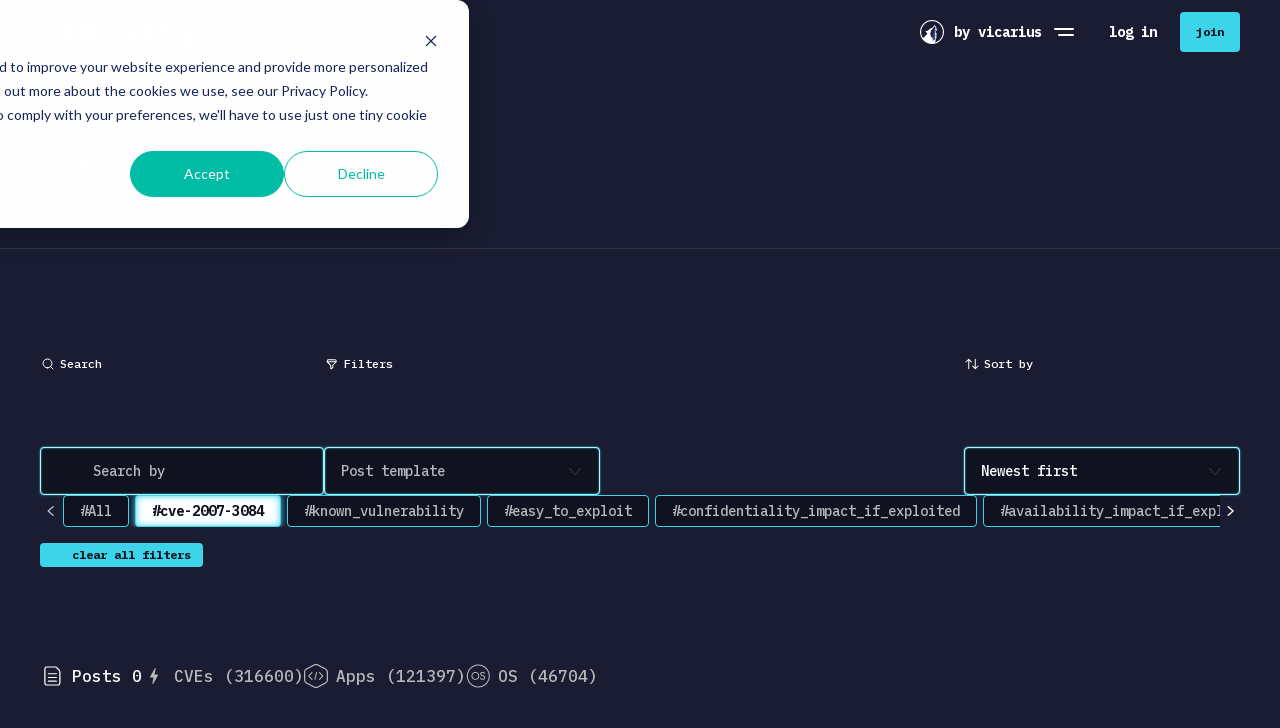

--- FILE ---
content_type: text/html;charset=utf-8
request_url: https://www.vicarius.io/vsociety/search?hashtags=cve-2007-3084
body_size: 50327
content:
<!DOCTYPE html>
<html  lang="en">
<head><meta charset="utf-8">
<meta name="viewport" content="width=device-width, initial-scale=1, maximum-scale=1, user-scalable=0">
<title>Search - vsociety</title>
<link rel="preconnect" href="https://fonts.googleapis.com">
<link rel="preconnect" href="https://fonts.gstatic.com" crossorigin>
<link rel="preconnect" href="https://fonts.googleapis.com">
<meta name="theme-color" content="#10121F">
<link rel="stylesheet" href="https://use.typekit.net/wxr8grd.css">
<link rel="stylesheet" href="https://fonts.googleapis.com/css2?family=IBM+Plex+Mono:ital,wght@0,500;0,700;1,500;1,700&display=swap">
<link rel="icon" href="/vsociety/favicon.svg">
<link rel="mask-icon" href="/vsociety/apple-icon.svg" color="#ffffff">
<link rel="apple-touch-icon" href="/vsociety/apple-touch-icon.png">
<link rel="manifest" href="/vsociety/manifest.json">
<script src="https://unpkg.com/@ungap/has-own@0.1.1/min.js"></script>
<link rel="canonical" href="https://www.vicarius.io/vsociety/search">
<meta property="og:title" content="Search - vsociety">
<meta name="twitter:title" content="Search - vsociety">
<meta name="robots" content="index, follow">
<meta name="keywords" content="vsociety, vicarius, vulnerabilities, vulnerability remediation, security community, security network, security research, security researchers">
<meta name="description" content="vsociety is a community for security professionals to participate in vulnerability research">
<meta property="og:description" content="vsociety is a community for security professionals to participate in vulnerability research">
<meta name="twitter:description" content="vsociety is a community for security professionals to participate in vulnerability research">
<meta property="og:image" content="https://images.doclify.net/vsociety/d/5c2ba60d-08e8-4c44-8db6-e7d7da72e9ff.png?w=1400&format=jpeg">
<meta property="og:image:secure_url" content="https://images.doclify.net/vsociety/d/5c2ba60d-08e8-4c44-8db6-e7d7da72e9ff.png?w=1400&format=jpeg">
<meta name="twitter:image" content="https://images.doclify.net/vsociety/d/5c2ba60d-08e8-4c44-8db6-e7d7da72e9ff.png?w=1400&format=jpeg">
<meta name="twitter:card" content="summary_large_image">
<style>.account-settings[data-v-b996277f]{display:flex;flex-direction:column}.account-settings .link[data-v-b996277f]{transition:background-color .3s ease,color .3s ease}.account-settings .link.hover-full-azur[data-v-b996277f]:hover{background-color:#3dd3e8;color:#10121f}</style>
<style>.links-holder .new[data-v-064b9de1]{background-color:#0103ee;border-radius:.25rem;color:#3dd3e8;font-size:.75rem;margin-left:1rem;padding:0 7px}</style>
<style>.top-more-links{width:20rem}.top-more-links .divider{background-color:hsla(0,0%,100%,.5);height:.0625rem;margin:.625rem 0}</style>
<style>.banner-holder .banner[data-v-b3cb0238]{align-items:center;background-color:#10121f;border-bottom:.0625rem solid #3dd3e8;color:#fff;display:flex;gap:1rem;justify-content:center;padding:.8125rem 0;position:relative}.banner-holder .banner .icon[data-v-b3cb0238]{display:none}.banner-holder .banner .text[data-v-b3cb0238]{font-size:.875rem;line-height:1.25rem}.banner-holder .banner .close[data-v-b3cb0238]{cursor:pointer;position:absolute;right:1rem;top:50%;transform:translateY(-50%)}@media (max-width:767.98px){.banner-holder[data-v-b3cb0238]{align-items:flex-end;background-color:rgba(16,18,31,.6);display:flex;inset:0;justify-content:center;position:fixed;z-index:99999}.banner-holder .banner[data-v-b3cb0238]{border-bottom:0;flex-direction:column;gap:1.25rem;min-height:50vh;padding:1.25rem;text-align:center;width:100%}.banner-holder .banner .icon[data-v-b3cb0238]{display:block}.banner-holder .banner .close[data-v-b3cb0238]{right:1.25rem;top:1.25rem;transform:none}}</style>
<style>.result[data-v-5eae2c83] .ellipsis-text{max-width:15rem;overflow:hidden;text-overflow:ellipsis;white-space:nowrap}.result[data-v-5eae2c83] .line-clamp{-webkit-line-clamp:3;-webkit-box-orient:vertical;display:-webkit-box;overflow:hidden}.result[data-v-5eae2c83] .line-clamp.one-line{-webkit-line-clamp:1}.result[data-v-5eae2c83] .desktop{max-width:85%}.result .arrow[data-v-5eae2c83]{transform-origin:right;transition:color,transform .3s}.result:hover .arrow[data-v-5eae2c83]{color:#3dd3e8;transform:scale(1.6);transform-origin:right center}</style>
<style>.cve-result .desktop[data-v-6721c241] .cve-name{align-items:start}</style>
<style>.results[data-v-633557f5]{padding:0 1rem}.results[data-v-633557f5]:hover::-webkit-scrollbar-thumb{background-color:hsla(0,0%,100%,.2)}.results[data-v-633557f5]::-webkit-scrollbar{height:6px;margin:2px;width:6px}.results[data-v-633557f5]::-webkit-scrollbar-track{background:transparent;padding:2px}.results[data-v-633557f5]::-webkit-scrollbar-thumb{background-clip:padding-box;background-color:hsla(0,0%,100%,0);border-radius:4px}.results[data-v-633557f5]::-webkit-scrollbar-thumb:hover{background-color:hsla(0,0%,100%,.4)}</style>
<style>.templates[data-v-cc2078af]{flex-wrap:wrap;gap:.5rem;overflow:hidden}.templates .show-more[data-v-cc2078af]{font-size:1rem;font-weight:500;padding:0}</style>
<style>[data-v-f30581a0] .tag-list{padding:0 1rem}</style>
<style>.active-tag[data-v-55c1a224]{flex:1;width:100%}.active-tag .button[data-v-55c1a224]{transition:color .3s ease}.active-tag .button[data-v-55c1a224]:hover{color:#3dd3e8}</style>
<style>.search-form[data-v-0ea327db]{background-color:#10121f;border:1px solid transparent;border-radius:.25rem;display:flex;flex-direction:column;position:absolute;width:100%}.search-form.is--focused[data-v-0ea327db]{border:1px solid #a9f5ff;box-shadow:0 0 15px #3dd3e8,inset 0 0 10px #3dd3e8}.search-form.is--dropdown-open .search-holder[data-v-0ea327db]{border-radius:.25rem .25rem 0 0}.search-form .search-holder[data-v-0ea327db]{border:1px solid #a9f5ff;border-radius:.25rem;display:flex;height:3rem;overflow:hidden;width:100%}.search-form .search-holder .search-input[data-v-0ea327db]{background-color:transparent;color:#fff;flex:1;font-size:.875rem;font-weight:400;line-height:1.25rem;min-width:0}.search-form .search-holder .search-input[data-v-0ea327db]::-webkit-search-cancel-button{display:none}.search-form .search-holder .search-input[data-v-0ea327db]::-moz-placeholder{color:#717385;font-weight:400}.search-form .search-holder .search-input[data-v-0ea327db]::placeholder{color:#717385;font-weight:400}.search-form .search-holder .search-button[data-v-0ea327db]{margin-left:auto}.search-form .results-holder[data-v-0ea327db]{border:1px solid #a9f5ff;border-radius:0 0 .25rem .25rem;color:#fff;max-height:calc(100vh - 10rem);overflow-y:auto;overscroll-behavior:contain;padding:.75rem 0;scrollbar-color:#323248 transparent;scrollbar-width:thin;transform:translateY(-1px)}.search-form .line-loader[data-v-0ea327db]{inset-inline:2px;transform:translateY(-4px);width:calc(100% - 4px)}</style>
<style>.search-desktop[data-v-db1c627c]{display:flex;flex:1 1 2.875rem;height:2.875rem;justify-content:flex-end;position:relative;transition:flex-basis .3s;z-index:99}.search-desktop .search-form[data-v-db1c627c]{top:0;width:100%;z-index:2}.search-desktop .search-loader[data-v-db1c627c]{height:100%;z-index:1}.search-desktop .search-button[data-v-db1c627c]{background-color:rgba(61,211,232,.5);color:#10121f;margin:.1875rem;position:absolute;z-index:2}.search-desktop .search-button[data-v-db1c627c]:hover{background-color:#3dd3e8}.search-desktop.is--expanded[data-v-db1c627c]{background-color:#10121f;flex:1}.search-desktop .v-enter-active[data-v-db1c627c],.search-desktop .v-leave-active[data-v-db1c627c]{transition:opacity .3s ease}.search-desktop .v-enter-from[data-v-db1c627c],.search-desktop .v-leave-to[data-v-db1c627c]{opacity:0}</style>
<style>.search-mobile[data-v-7c547e6d]{box-shadow:0 0 15px #3dd3e8,inset 0 0 10px #3dd3e8;display:flex;flex-direction:column;z-index:10}.search-mobile.is-toggled[data-v-7c547e6d]{display:flex!important;position:absolute;top:1.375rem;width:calc(100% - 3rem)}.v-enter-active[data-v-7c547e6d],.v-leave-active[data-v-7c547e6d]{transform:scale(1);transition:opacity .3s ease,transform .3s ease}.v-enter-from[data-v-7c547e6d],.v-leave-to[data-v-7c547e6d]{opacity:0;transform:scale(.8)}</style>
<style>.trending-cve .rows[data-v-98a6514a]{gap:2rem}.trending-cve .tag[data-v-98a6514a]{border:2px solid transparent;border-radius:.25rem;color:#ff1492;font-size:1rem;line-height:1.5rem;padding:.25rem 1rem;transition:background-color .3s,color .3s}.trending-cve .tag.is--active[data-v-98a6514a]{background-color:rgba(255,20,146,.25);border:2px solid #ff1492;color:#ff1492}.trending-cve .panel[data-v-98a6514a]{display:flex;flex-direction:column;flex-grow:1;gap:.75rem;max-width:25rem}.trending-cve .detail[data-v-98a6514a]{flex-grow:1}.trending-cve .card[data-v-98a6514a]{background-color:#10121f;border-radius:.25rem;display:flex;flex-direction:column;gap:.25rem;max-width:38.125rem;padding:1rem}.trending-cve .card .name[data-v-98a6514a]{border:2px solid #ff1492;border-radius:.25rem;color:#ff1492;font-size:1.5rem;font-weight:500;line-height:2rem;padding:.625rem 1.25rem}.trending-cve .card .description[data-v-98a6514a]{line-height:1.5rem;margin-top:.5rem;overflow:hidden;padding-bottom:.1875rem;text-overflow:ellipsis}</style>
<style>.trending-cve .line[data-v-1a389e48]{left:-1rem;position:absolute;right:-1rem;top:-1rem}.trending-cve .rows[data-v-1a389e48]{gap:2rem}.trending-cve .panel[data-v-1a389e48]{display:flex;flex-direction:column;flex-grow:1;gap:.75rem;max-width:25rem}.trending-cve .detail[data-v-1a389e48]{flex-grow:1}.trending-cve .card[data-v-1a389e48]{background-color:#10121f;border-radius:.25rem;display:flex;flex-direction:column;gap:.25rem;height:auto;padding:1rem;width:25rem}.trending-cve .card.is--active[data-v-1a389e48]{box-shadow:inset 0 0 2px 0 #ff1491,0 0 2px 0 #ff1491}.trending-cve .card .short[data-v-1a389e48]{width:50%}.trending-cve .card .name[data-v-1a389e48]{font-size:1.125rem;font-weight:700;line-height:2rem}.trending-cve .card .name.skeleton[data-v-1a389e48]{height:1rem;margin:.5rem 0}.trending-cve .card .description[data-v-1a389e48]{overflow:hidden;padding-bottom:.1875rem;text-overflow:ellipsis;white-space:nowrap}.trending-cve .card .description.skeleton[data-v-1a389e48]{height:1.1875rem}.trending-cve .card.big[data-v-1a389e48]{cursor:default;max-width:38.125rem;width:auto}.trending-cve .card.big .description[data-v-1a389e48]{-webkit-line-clamp:9;-webkit-box-orient:vertical;display:-webkit-box;line-height:1.5rem;overflow:hidden;white-space:normal}.trending-cve .card.big.skeleton[data-v-1a389e48]{height:50%}</style>
<style>.apps[data-v-0153eb1a]{height:28.5rem}.apps .line[data-v-0153eb1a]{left:-1rem;position:absolute;right:-1rem;top:-1rem}.apps .rows[data-v-0153eb1a]{gap:2rem}.apps .panel[data-v-0153eb1a]{display:flex;flex-direction:column;flex-grow:0;gap:.75rem}.apps .detail[data-v-0153eb1a]{flex-grow:1}.apps .card[data-v-0153eb1a]{background-color:#10121f;border-radius:.25rem;display:flex;flex-direction:column;gap:.25rem;padding:1rem;width:25rem}.apps .card.skeleton[data-v-0153eb1a]{height:auto}.apps .card.is--active[data-v-0153eb1a]{box-shadow:inset 0 0 2px 0 #ff1491,0 0 2px 0 #ff1491!important}.apps .card .name[data-v-0153eb1a]{font-size:1.125rem;font-weight:700;line-height:2rem}.apps .card .description[data-v-0153eb1a]{overflow:hidden;padding-bottom:.1875rem;text-overflow:ellipsis;white-space:nowrap}.apps .card.big[data-v-0153eb1a]{width:38.125rem}.apps .card.big .description[data-v-0153eb1a]{line-height:1.5rem;white-space:normal}.apps .card.big.skeleton[data-v-0153eb1a]{min-height:50%}.apps .card.big[data-v-0153eb1a] .version-row .name{text-wrap:wrap;max-width:13.125rem;min-width:13.125rem}.apps .card.big[data-v-0153eb1a] .version-row .vurnelibilities{max-width:3.125rem;min-width:3.125rem}</style>
<style>.content-menu[data-v-025c2bdb]{background-color:#1a1d31;border-bottom:1px solid hsla(0,0%,100%,.1);transition:background-color .3s ease}.content-menu .menu[data-v-025c2bdb]{gap:2.5rem}.content-menu .menu li[data-v-025c2bdb]{cursor:pointer;font-size:1rem;font-weight:700;line-height:24px}.content-menu .menu li .chevron[data-v-025c2bdb]{transition:transform .3s ease}.content-menu .menu li.is--active[data-v-025c2bdb],.content-menu .menu li[data-v-025c2bdb]:hover{color:#3dd3e8}.content-menu .menu li.is--active .chevron[data-v-025c2bdb],.content-menu .menu li:hover .chevron[data-v-025c2bdb]{transform:rotate(-90deg)}.content-menu .submenu[data-v-025c2bdb]{position:relative;width:100%}.content-menu .submenu[data-v-025c2bdb]:before{background-color:transparent;content:"";height:.3125rem;left:0;position:absolute;right:0;top:-2px}.content-menu .submenu .inner[data-v-025c2bdb]{background-color:#1a1d31;border-radius:.25rem;bottom:-.125rem;box-shadow:31px 20px 44px 0 #10121f,-31px 20px 44px 0 #10121f;left:0;min-height:18.75rem;overflow:hidden;padding:1.25rem;position:absolute;right:0;transform:translateY(100%)}.content-menu .submenu .inner.v-enter-active[data-v-025c2bdb],.content-menu .submenu .inner.v-leave-active[data-v-025c2bdb]{transition:transform .5s,opacity .5s}.content-menu .submenu .inner.v-enter-from[data-v-025c2bdb]{opacity:0;transform:translateY(120%)}.content-menu .submenu .inner.v-leave-to[data-v-025c2bdb]{opacity:0}</style>
<style>.notification-button[data-v-c59b2726]{overflow:visible}.notification-button[data-v-c59b2726]:hover{color:#3dd3e8!important}.notification-button .o-button-content[data-v-c59b2726]{--o-padding:0}.notification-button .badge[data-v-c59b2726]{background-color:#ff4e6e;border-radius:.9375rem;color:#fff;font-size:10px;font-weight:700;height:14px;left:-.625rem;line-height:14px;padding:.03125rem .25rem;position:absolute;top:-.9375rem;white-space:nowrap}@media (max-width:767.98px){.notification-button[data-v-c59b2726] .o-button-content{display:none}}</style>
<style>.headerbar[data-v-3dde3ac7]{background-color:#1a1d31;position:sticky;top:0;transition:background-color .3s ease;z-index:999}.headerbar.is--scrolled[data-v-3dde3ac7]{background-color:#10121f}.headerbar.is--scrolled[data-v-3dde3ac7] .content-menu{background-color:#10121f}.headerbar.is--scrolled[data-v-3dde3ac7] .content-menu .inner{background-color:#10121f}.headerbar.is-menu-toggled[data-v-3dde3ac7]{background-color:transparent;border-bottom:1px solid hsla(0,0%,100%,0)}.headerbar .inner[data-v-3dde3ac7]{height:100%;justify-content:space-between}.headerbar .left[data-v-3dde3ac7],.headerbar .right[data-v-3dde3ac7]{display:flex;flex:content}.headerbar .left[data-v-3dde3ac7]{flex-grow:0}.headerbar .left .nav[data-v-3dde3ac7]{margin-left:2.25rem;min-height:3.75rem}.headerbar .left .nav .o-button[data-v-3dde3ac7]{--o-padding:1.25rem}.headerbar .left .nav ul[data-v-3dde3ac7]{list-style:none}.headerbar .right[data-v-3dde3ac7]{align-items:center;-moz-column-gap:1rem;column-gap:1rem;justify-content:flex-end}.headerbar .right .dropdown[data-v-3dde3ac7]{height:2.25rem}.headerbar .right .mobile-avatar[data-v-3dde3ac7]{transition:transform .3s ease}.headerbar .right .is--user-menu-toggled[data-v-3dde3ac7]{transform:translateX(calc(-100vw + 8.625rem)) scale(1.2)}.headerbar .logo-wrap[data-v-3dde3ac7]{padding:1rem 0}.headerbar .logo-wrap .logo[data-v-3dde3ac7]{height:auto;width:11.125rem}.headerbar .logo-wrap .logo-small[data-v-3dde3ac7]{height:auto;width:1.5rem}.headerbar .logo-wrap.v-enter-from[data-v-3dde3ac7],.headerbar .logo-wrap.v-leave-to[data-v-3dde3ac7]{opacity:0}.headerbar .logo-wrap.v-enter-active[data-v-3dde3ac7],.headerbar .logo-wrap.v-leave-active[data-v-3dde3ac7]{transition:opacity .3s}.headerbar .vicarius[data-v-3dde3ac7]{align-items:center;display:flex;font-size:.875rem;font-weight:800;white-space:nowrap}.headerbar .vicarius .vicarius-logo[data-v-3dde3ac7]{flex:0 0 auto;height:1.5rem;width:1.5rem}.headerbar .menu-toggle[data-v-3dde3ac7],.headerbar .search-toggle[data-v-3dde3ac7]{align-items:center;display:flex;height:2.75rem;justify-content:center;width:2.75rem}.headerbar .menu-toggle[data-v-3dde3ac7]{flex-direction:column}.headerbar .menu-toggle .line[data-v-3dde3ac7]{background-color:#fff;border-radius:2px;height:.125rem;margin:.125rem 0;transition:transform .3s,width .3s;width:1.25rem}.headerbar .menu-toggle .line[data-v-3dde3ac7]:last-child{transform:translate3d(.125rem,0,0);width:1rem}.headerbar .menu-toggle.is-toggled .line[data-v-3dde3ac7]:first-child{transform:translate3d(0,.1875rem,0) rotate(-45deg)}.headerbar .menu-toggle.is-toggled .line[data-v-3dde3ac7]:last-child{transform:translate3d(0,-.1875rem,0) rotate(45deg);width:1.25rem}.headerbar .divider[data-v-3dde3ac7]{background-color:#48495b;height:2.75rem;opacity:.3;width:1px}.headerbar .loader-holder[data-v-3dde3ac7]{left:0;position:absolute;right:0;top:0}.headerbar .loader-holder.v-leave-active[data-v-3dde3ac7]{transition:opacity .3s}.headerbar .loader-holder.v-enter-active[data-v-3dde3ac7]{transition:opacity .2s}.headerbar .loader-holder.v-enter[data-v-3dde3ac7],.headerbar .loader-holder.v-leave-to[data-v-3dde3ac7]{opacity:0}@media (max-width:1199.98px){.headerbar[data-v-3dde3ac7]{border-bottom:1px solid hsla(0,0%,100%,.1)}.headerbar .divider[data-v-3dde3ac7],.headerbar .vicarius[data-v-3dde3ac7]{display:none}}@media (max-width:767.98px){.headerbar .container[data-v-3dde3ac7]{--o-gutter:1.5rem}.headerbar .right[data-v-3dde3ac7]{flex:1 1 auto}.headerbar .left[data-v-3dde3ac7]{flex:0 1 auto}.headerbar.is-search-opened .left[data-v-3dde3ac7],.headerbar.is-search-opened .right[data-v-3dde3ac7]{display:none}}</style>
<style>.nav[data-v-d2efc23a]{transition:background-color .3s}.nav .divider[data-v-d2efc23a]{background-color:#9d9fb2;height:.0625rem;margin:.625rem .75rem}.nav .nav-header[data-v-d2efc23a]{transition:color .3s}.nav .nav-header .spacer[data-v-d2efc23a]{flex-grow:0.001;transition:all .3s}.nav .nav-button[data-v-d2efc23a]{--o-padding:0;--o-height:auto;margin-left:.25rem}.nav .sublinks[data-v-d2efc23a]{display:flex;flex-direction:column;gap:1.25rem;margin-left:.25rem;margin-top:1.5rem}.nav .sublinks .app[data-v-d2efc23a]{font-size:1rem;line-height:2.25rem}.nav .sublinks .cve[data-v-d2efc23a]{font-size:1rem;line-height:1.5rem}.nav .sublinks .template[data-v-d2efc23a]{color:#fb0086;font-size:1rem;line-height:2rem}.nav .is--active[data-v-d2efc23a]{background-color:#10121f;border-radius:.25rem}.nav .is--active .nav-header[data-v-d2efc23a]{color:#3dd3e8}.nav .is--active .nav-header .spacer[data-v-d2efc23a]{flex-grow:1}.nav .is--active .nav-header .icon[data-v-d2efc23a]{transform:rotate(-90deg)}.nav .new[data-v-d2efc23a]{background-color:#0103ee;border-radius:.25rem;color:#3dd3e8;font-size:.75rem;margin-left:1rem;padding:0 7px}</style>
<style>.menu[data-v-85939594]{background:radial-gradient(197.84% 110.89% at 8.27% 100%,#131c5b 0,#1a1d31 43.37%,#1a1d31 100%);display:flex;flex-direction:column;height:100%;left:0;padding-top:5.1875rem;position:fixed;top:0;width:100%;z-index:99}.menu .account-details[data-v-85939594],.menu .action-buttons[data-v-85939594],.menu .links-holder[data-v-85939594]{position:relative;z-index:1}.menu .links[data-v-85939594]{border-top:1px solid hsla(0,0%,100%,.1);padding-top:1.25rem}.menu .action-buttons[data-v-85939594]{display:flex;flex-direction:column;gap:.75rem;padding:1.25rem 1.5rem}.menu .images-holder[data-v-85939594]{bottom:0;height:50%;left:0;pointer-events:none;position:absolute;width:100%}.menu .images-holder .image[data-v-85939594]{position:absolute}.menu .images-holder .image.azur[data-v-85939594]{bottom:5%;right:20%;width:6.25rem}.menu .images-holder .image.magenta[data-v-85939594]{right:5%;top:0;width:9.375rem}.menu.v-enter-from[data-v-85939594],.menu.v-enter-from .buttons[data-v-85939594],.menu.v-leave-to[data-v-85939594]{opacity:0}.menu.v-enter-active[data-v-85939594]{transition:opacity .3s}.menu.v-leave-active[data-v-85939594]{transition:opacity .3s ease-in-out}</style>
<style>.apps-holder[data-v-ba6e2eac]{gap:.5rem}</style>
<style>.tab-bar-holder[data-v-092a4795]{width:100%}.tab-bar-holder .tab-bar[data-v-092a4795]{gap:2rem}.tab-bar-holder .tab-bar .tab[data-v-092a4795]{color:#b7b8bc;transition:color .3s ease}.tab-bar-holder .tab-bar .tab.is--active[data-v-092a4795],.tab-bar-holder .tab-bar .tab[data-v-092a4795]:hover{color:#fff}.tab-bar-holder .tab-bar .tab .text[data-v-092a4795]{white-space:nowrap}.tab-bar-holder .tab-bar .runner[data-v-092a4795]{background-color:#3dd3e8;bottom:0;height:2px;transition:left .3s ease,width .3s ease;width:100%}@media (max-width:767.98px){.tab-bar-holder[data-v-092a4795]{-ms-overflow-style:none;overflow-x:scroll;scrollbar-width:none}.tab-bar-holder[data-v-092a4795]::-webkit-scrollbar{display:none}}</style>
<style>.vurnelability[data-v-262e56a0]{background-color:#10121f;padding:.875rem 1rem}.vurnelability .cve-name[data-v-262e56a0]{min-width:14.375rem}.vurnelability .summary[data-v-262e56a0]{-webkit-line-clamp:3;line-clamp:3;-webkit-box-orient:vertical;display:-webkit-box;overflow:hidden;text-overflow:ellipsis}.vurnelability .button[data-v-262e56a0]{transition:transform .3s,color .3s}.vurnelability:hover .button[data-v-262e56a0]{color:#3dd3e8;transform:scale(1.4)}@media (max-width:767.98px){.vurnelability[data-v-262e56a0]{justify-content:space-between}}</style>
<style>.vurnelability-skeleton[data-v-ddca5d05]{background-color:#10121f;border-radius:.25rem;height:5.5rem;padding:.875rem 1rem}.vurnelability-skeleton .first-col[data-v-ddca5d05]{height:100%}.vurnelability-skeleton .first-col .cve-id[data-v-ddca5d05]{height:1.5rem;width:8.75rem}.vurnelability-skeleton .first-col .severity[data-v-ddca5d05]{height:1.5rem;width:15rem}.vurnelability-skeleton .second-col[data-v-ddca5d05]{height:3rem;margin-left:3rem;width:100%}.vurnelability-skeleton .second-col .text[data-v-ddca5d05]{height:1rem;width:100%}</style>
<style>.vulnerabilities-holder[data-v-f0d78451]{gap:.5rem}</style>
<style>.search-page[data-v-f46d31c2]{margin-bottom:3.375rem;margin-top:2.5rem;overflow:visible}.search-page .navigation[data-v-f46d31c2]{background-color:#1a1d31;position:sticky;top:5rem;z-index:1}@media (max-width:767.98px){.search-page .navigation[data-v-f46d31c2]{position:unset;top:unset}.search-page .navigation .inner[data-v-f46d31c2]{flex-direction:column;gap:.75rem;overflow:visible;position:relative}}</style>
<style>@font-face{font-family:swiper-icons;font-style:normal;font-weight:400;src:url("data:application/font-woff;charset=utf-8;base64, [base64]//wADZ2x5ZgAAAywAAADMAAAD2MHtryVoZWFkAAABbAAAADAAAAA2E2+eoWhoZWEAAAGcAAAAHwAAACQC9gDzaG10eAAAAigAAAAZAAAArgJkABFsb2NhAAAC0AAAAFoAAABaFQAUGG1heHAAAAG8AAAAHwAAACAAcABAbmFtZQAAA/gAAAE5AAACXvFdBwlwb3N0AAAFNAAAAGIAAACE5s74hXjaY2BkYGAAYpf5Hu/j+W2+MnAzMYDAzaX6QjD6/4//Bxj5GA8AuRwMYGkAPywL13jaY2BkYGA88P8Agx4j+/8fQDYfA1AEBWgDAIB2BOoAeNpjYGRgYNBh4GdgYgABEMnIABJzYNADCQAACWgAsQB42mNgYfzCOIGBlYGB0YcxjYGBwR1Kf2WQZGhhYGBiYGVmgAFGBiQQkOaawtDAoMBQxXjg/wEGPcYDDA4wNUA2CCgwsAAAO4EL6gAAeNpj2M0gyAACqxgGNWBkZ2D4/wMA+xkDdgAAAHjaY2BgYGaAYBkGRgYQiAHyGMF8FgYHIM3DwMHABGQrMOgyWDLEM1T9/w8UBfEMgLzE////P/5//f/V/xv+r4eaAAeMbAxwIUYmIMHEgKYAYjUcsDAwsLKxc3BycfPw8jEQA/[base64]/uznmfPFBNODM2K7MTQ45YEAZqGP81AmGGcF3iPqOop0r1SPTaTbVkfUe4HXj97wYE+yNwWYxwWu4v1ugWHgo3S1XdZEVqWM7ET0cfnLGxWfkgR42o2PvWrDMBSFj/IHLaF0zKjRgdiVMwScNRAoWUoH78Y2icB/yIY09An6AH2Bdu/UB+yxopYshQiEvnvu0dURgDt8QeC8PDw7Fpji3fEA4z/PEJ6YOB5hKh4dj3EvXhxPqH/SKUY3rJ7srZ4FZnh1PMAtPhwP6fl2PMJMPDgeQ4rY8YT6Gzao0eAEA409DuggmTnFnOcSCiEiLMgxCiTI6Cq5DZUd3Qmp10vO0LaLTd2cjN4fOumlc7lUYbSQcZFkutRG7g6JKZKy0RmdLY680CDnEJ+UMkpFFe1RN7nxdVpXrC4aTtnaurOnYercZg2YVmLN/d/gczfEimrE/fs/bOuq29Zmn8tloORaXgZgGa78yO9/cnXm2BpaGvq25Dv9S4E9+5SIc9PqupJKhYFSSl47+Qcr1mYNAAAAeNptw0cKwkAAAMDZJA8Q7OUJvkLsPfZ6zFVERPy8qHh2YER+3i/BP83vIBLLySsoKimrqKqpa2hp6+jq6RsYGhmbmJqZSy0sraxtbO3sHRydnEMU4uR6yx7JJXveP7WrDycAAAAAAAH//wACeNpjYGRgYOABYhkgZgJCZgZNBkYGLQZtIJsFLMYAAAw3ALgAeNolizEKgDAQBCchRbC2sFER0YD6qVQiBCv/H9ezGI6Z5XBAw8CBK/m5iQQVauVbXLnOrMZv2oLdKFa8Pjuru2hJzGabmOSLzNMzvutpB3N42mNgZGBg4GKQYzBhYMxJLMlj4GBgAYow/P/PAJJhLM6sSoWKfWCAAwDAjgbRAAB42mNgYGBkAIIbCZo5IPrmUn0hGA0AO8EFTQAA")}:root{--swiper-theme-color:#007aff}.swiper{list-style:none;margin-left:auto;margin-right:auto;overflow:hidden;padding:0;position:relative;z-index:1}.swiper-vertical>.swiper-wrapper{flex-direction:column}.swiper-wrapper{box-sizing:content-box;display:flex;height:100%;position:relative;transition-property:transform;width:100%;z-index:1}.swiper-android .swiper-slide,.swiper-wrapper{transform:translateZ(0)}.swiper-pointer-events{touch-action:pan-y}.swiper-pointer-events.swiper-vertical{touch-action:pan-x}.swiper-slide{flex-shrink:0;height:100%;position:relative;transition-property:transform;width:100%}.swiper-slide-invisible-blank{visibility:hidden}.swiper-autoheight,.swiper-autoheight .swiper-slide{height:auto}.swiper-autoheight .swiper-wrapper{align-items:flex-start;transition-property:transform,height}.swiper-backface-hidden .swiper-slide{backface-visibility:hidden;transform:translateZ(0)}.swiper-3d,.swiper-3d.swiper-css-mode .swiper-wrapper{perspective:1200px}.swiper-3d .swiper-cube-shadow,.swiper-3d .swiper-slide,.swiper-3d .swiper-slide-shadow,.swiper-3d .swiper-slide-shadow-bottom,.swiper-3d .swiper-slide-shadow-left,.swiper-3d .swiper-slide-shadow-right,.swiper-3d .swiper-slide-shadow-top,.swiper-3d .swiper-wrapper{transform-style:preserve-3d}.swiper-3d .swiper-slide-shadow,.swiper-3d .swiper-slide-shadow-bottom,.swiper-3d .swiper-slide-shadow-left,.swiper-3d .swiper-slide-shadow-right,.swiper-3d .swiper-slide-shadow-top{height:100%;left:0;pointer-events:none;position:absolute;top:0;width:100%;z-index:10}.swiper-3d .swiper-slide-shadow{background:rgba(0,0,0,.15)}.swiper-3d .swiper-slide-shadow-left{background-image:linear-gradient(270deg,rgba(0,0,0,.5),transparent)}.swiper-3d .swiper-slide-shadow-right{background-image:linear-gradient(90deg,rgba(0,0,0,.5),transparent)}.swiper-3d .swiper-slide-shadow-top{background-image:linear-gradient(0deg,rgba(0,0,0,.5),transparent)}.swiper-3d .swiper-slide-shadow-bottom{background-image:linear-gradient(180deg,rgba(0,0,0,.5),transparent)}.swiper-css-mode>.swiper-wrapper{-ms-overflow-style:none;overflow:auto;scrollbar-width:none}.swiper-css-mode>.swiper-wrapper::-webkit-scrollbar{display:none}.swiper-css-mode>.swiper-wrapper>.swiper-slide{scroll-snap-align:start start}.swiper-horizontal.swiper-css-mode>.swiper-wrapper{scroll-snap-type:x mandatory}.swiper-vertical.swiper-css-mode>.swiper-wrapper{scroll-snap-type:y mandatory}.swiper-centered>.swiper-wrapper:before{content:"";flex-shrink:0;order:9999}.swiper-centered.swiper-horizontal>.swiper-wrapper>.swiper-slide:first-child{margin-inline-start:var(--swiper-centered-offset-before)}.swiper-centered.swiper-horizontal>.swiper-wrapper:before{height:100%;min-height:1px;width:var(--swiper-centered-offset-after)}.swiper-centered.swiper-vertical>.swiper-wrapper>.swiper-slide:first-child{margin-block-start:var(--swiper-centered-offset-before)}.swiper-centered.swiper-vertical>.swiper-wrapper:before{height:var(--swiper-centered-offset-after);min-width:1px;width:100%}.swiper-centered>.swiper-wrapper>.swiper-slide{scroll-snap-align:center center;scroll-snap-stop:always}</style>
<style>.tag-skeleton[data-v-1da838fb]{height:unset}.tag-skeleton span[data-v-1da838fb]{min-height:.875rem;opacity:0}.tag-skeleton.size--sm[data-v-1da838fb]{padding:.25rem .5rem}.tag-skeleton.size--md[data-v-1da838fb]{padding:.5rem .75rem}.tag-skeleton.size--lg[data-v-1da838fb]{padding:.5rem 1rem}</style>
<style>.tag[data-v-aa730281]{background-color:#10121f;border:1px solid #3dd3e8;color:hsla(0,0%,100%,.7);font-weight:400;gap:.5rem;transition:border-color .3s ease,box-shadow .3s ease,color .3s ease,background-color .3s ease}.tag[data-v-aa730281]:hover{border-color:#fff;box-shadow:inset 0 0 2px 0 #3dd3e8,0 0 2px 0 #3dd3e8;color:#fff}.tag.is--active[data-v-aa730281]{background-color:#fff;box-shadow:inset 0 0 7px 0 #3dd3e8,0 0 6px 0 #3dd3e8;color:#10121f;font-weight:600}.tag.size--sm[data-v-aa730281]{font-size:.75rem;padding:.25rem .5rem}.tag.size--md[data-v-aa730281]{font-size:.75rem;padding:.5rem .75rem}.tag.size--lg[data-v-aa730281]{font-size:.875rem;padding:.5rem 1rem}</style>
<style>.hashtags-swiper[data-v-9b4201a3]{gap:.8125rem}.hashtags-swiper .carousel[data-v-9b4201a3]{display:flex;justify-content:flex-start;overflow:hidden;width:100%}.hashtags-swiper .carousel .slide[data-v-9b4201a3]{display:flex;padding:0 .1875rem;transition:transform .3s ease,opacity .3s ease;width:-moz-fit-content;width:fit-content}.hashtags-swiper .btn[data-v-9b4201a3]{position:relative;z-index:2}@media (max-width:767.98px){.hashtags-swiper .btn[data-v-9b4201a3]{display:none}}</style>
<style>.hashtags .skeleton-holder[data-v-aed887f2]{display:grid;gap:.375rem;grid-template-columns:repeat(8,1fr);padding:0 2.25rem}@media (max-width:767.98px){.hashtags .skeleton-holder[data-v-aed887f2]{padding:0}.hashtags .swiper[data-v-aed887f2]{transform:translateX(calc(var(--o-gutter)*-1));width:calc(100% + var(--o-gutter)*2)}.hashtags .swiper[data-v-aed887f2] .swiper-wrapper{padding-left:var(--o-gutter)}}</style>
<style>:root{--o-color-bg:hsla(0,0%,100%,.1);--o-color-primary:#42b883;--o-color-text:#fff;--o-border-radius:.1875rem}.o-textarea{--o-padding:1rem;--o-color:var(--o-color-bg);--o-text-color:var(--o-color-text);background-color:var(--o-color);display:flex;padding:calc(var(--o-padding)/2);position:relative}.o-textarea .o-textarea-input{background:none;color:var(--o-text-color);flex:1;height:100%;min-width:0;padding:calc(var(--o-padding)/2);resize:none}.o-textarea .o-textarea-prefix,.o-textarea .o-textarea-suffix{align-items:center;display:flex;justify-content:center}.o-checkbox{--o-size:1.25rem;--o-spacing:.625rem;--o-color:var(--o-color-bg);--o-icon-color:#fff;--o-color-checked:var(--o-primary-color);--o-icon-size:1rem;display:flex;-webkit-user-select:none;-moz-user-select:none;user-select:none}.o-checkbox .o-checkbox-box{align-items:center;background-color:var(--o-color);border:var(--o-border-width) solid var(--o-border-color);border-radius:var(--o-border-radius);color:var(--o-icon-color);display:flex;flex:0 0 auto;height:var(--o-size);justify-content:center;transition:background-color .3s;width:var(--o-size)}.o-checkbox .o-checkbox-box .o-icon.v-enter-active,.o-checkbox .o-checkbox-box .o-icon.v-leave-active{transition:opacity .3s}.o-checkbox .o-checkbox-box .o-icon.v-enter-from,.o-checkbox .o-checkbox-box .o-icon.v-leave-to{opacity:0}.o-checkbox .o-checkbox-label{align-self:center;margin-left:var(--o-spacing)}.o-checkbox:not(.is--disabled) .o-checkbox-box,.o-checkbox:not(.is--disabled) .o-checkbox-label{cursor:pointer}.o-checkbox.is--checked .o-checkbox-box{background-color:var(--o-color-checked)}.o-data-table{--o-cell-padding:.75rem;--o-th-padding:var(--o-cell-padding);--o-td-padding:var(--o-cell-padding)}.o-data-table .o-data-table-holder{overflow:auto}.o-data-table .o-data-table-table{border-collapse:collapse;border-spacing:0;width:100%}.o-data-table .o-data-table-th{padding:var(--o-td-padding);text-align:start}.o-data-table .o-data-table-tr.is--selectable{cursor:pointer}.o-data-table .o-data-table-td{padding:var(--o-td-padding);text-align:start}.o-data-table .o-data-table-empty{text-align:center}.o-data-table .o-data-table-loader{padding:0;position:relative}.o-dropdown-menu .o-dropdown-option{--o-height:2rem;--o-padding:.625rem;--o-color-disabled:hsla(0,0%,100%,.3);align-items:center;cursor:pointer;display:flex;min-height:var(--o-height);padding:0 calc(var(--o-padding)/2);-webkit-user-select:none;-moz-user-select:none;user-select:none}.o-dropdown-menu .o-dropdown-option .o-dropdown-option-content,.o-dropdown-menu .o-dropdown-option .o-dropdown-option-prefix{padding:0 calc(var(--o-padding)/2)}.o-dropdown-menu .o-dropdown-option.is--disabled{color:var(--o-color-disabled);cursor:not-allowed}.o-icon.variant--universal{--o-size:var(--o-icon-size,1.5rem);--o-color:var(--o-icon-color);aspect-ratio:1;color:var(--o-color);display:block;font-display:block;font-size:var(--o-size);overflow:hidden;transition:opacity .3s,transform .3s;width:var(--o-size)}.o-icon.variant--universal.v-enter-from,.o-icon.variant--universal.v-leave-to{opacity:0;transform:scale(.3)}.o-input{--o-height:2.5rem;--o-padding:1rem;--o-color:var(--o-color-bg);--o-text-color:var(--o-color-text);background-color:var(--o-color);display:flex;height:var(--o-height);position:relative}.o-input,.o-input .o-input-input{padding:0 calc(var(--o-padding)/2)}.o-input .o-input-input{background:none;color:var(--o-text-color);flex:1;height:100%;min-width:0}.o-input .o-input-prefix,.o-input .o-input-suffix{align-items:center;display:flex;justify-content:center}.o-input-control{--o-gap:.25rem}.o-input-control .o-input-control-header{padding-bottom:var(--o-gap)}.o-input-control .o-input-errors{padding-top:var(--o-gap)}.o-loading-bar{--o-height:2px;--o-color:var(--o-color-primary,currentColor);background:var(--o-color);display:block;height:var(--o-height);left:0;pointer-events:none;position:relative;right:0;top:0}.o-loading-bar.is--absolute{position:absolute}.o-input-label{display:block}.o-input-label,.o-switch{-webkit-user-select:none;-moz-user-select:none;user-select:none}.o-switch{--o-width:2.5rem;--o-height:1.5rem;--o-spacing:.625rem;--o-rail-color:var(--o-color-bg);--o-rail-color-active:var(--o-color-primary);--o-button-size:1.25rem;--o-button-size-pressed:calc(var(--o-button-size)*1.3);--o-button-color:#fff;--o-offset:calc((var(--o-height) - var(--o-button-size))/2);display:flex}.o-switch .o-switch-rail{background-color:var(--o-rail-color);border-radius:calc(var(--o-height)/2);height:var(--o-height);overflow:hidden;position:relative;transition:background-color .3s;width:var(--o-width)}.o-switch .o-switch-rail:active .o-switch-button{max-width:var(--o-button-size-pressed)}.o-switch .o-switch-button{background-color:var(--o-button-color);border-radius:calc(var(--o-button-size)/2);height:var(--o-button-size);left:var(--o-offset);max-width:var(--o-button-size);position:absolute;top:var(--o-offset);transition:transform .3s,max-width .3s;width:var(--o-button-size-pressed)}.o-switch .o-switch-label{align-self:center;margin-left:var(--o-spacing)}.o-switch:not(.is--disabled) .o-switch-label,.o-switch:not(.is--disabled) .o-switch-rail{cursor:pointer}.o-switch.is--active .o-switch-rail{background-color:var(--o-rail-color-active)}.o-switch.is--active .o-switch-rail:active .o-switch-button{transform:translate(calc(var(--o-width) - var(--o-button-size-pressed) - var(--o-offset)*2))}.o-switch.is--active .o-switch-button{max-width:var(--o-button-size);transform:translate(calc(var(--o-width) - var(--o-button-size) - var(--o-offset)*2));width:calc(var(--o-button-size)*1.3)}.o-loading{--o-size:var(--o-loading-size,1.5rem);aspect-ratio:1;display:inline-block;transition:opacity .3s,transform .3s;width:var(--o-size)}.o-loading.is--absolute{left:50%;margin-left:calc(var(--o-size)*-.5);margin-top:calc(var(--o-size)*-.5);position:absolute;top:50%}.o-loading .o-loading-svg{animation:o-loading-rotate 2s linear infinite;height:100%;width:100%}.o-loading .o-loading-circle{stroke-linecap:round;stroke:currentColor;animation:o-loading-dash 1.5s ease-in-out infinite}.o-loading.v-enter-from,.o-loading.v-leave-to{opacity:0;transform:scale(.3)}@keyframes o-loading-rotate{to{transform:rotate(1turn)}}@keyframes o-loading-dash{0%{stroke-dasharray:1,150;stroke-dashoffset:0}50%{stroke-dasharray:90,150;stroke-dashoffset:-35}to{stroke-dasharray:90,150;stroke-dashoffset:-124}}.o-pagination{--o-item-size:2rem;--o-item-spacing:.25rem;align-items:center;display:flex}.o-pagination .o-pagination-item{align-items:center;border-radius:var(--o-border-radius);display:flex;height:var(--o-item-size);justify-content:center;min-width:var(--o-item-size);transition:background-color .3s,color .3s,border-color .3s;-webkit-user-select:none;-moz-user-select:none;user-select:none}.o-pagination .o-pagination-item:not(:first-child){margin-left:calc(var(--o-item-spacing)/2)}.o-pagination .o-pagination-item:not(:last-child){margin-right:calc(var(--o-item-spacing)/2)}.o-pagination .o-pagination-page:hover{color:var(--o-color-primary)}.o-pagination .o-pagination-page.is--active{background-color:var(--o-color-primary);color:#fff}.o-pagination .o-pagination-button{--o-icon-size:1rem;background-color:var(--o-color-bg)}.o-select{--o-height:2.5rem;--o-padding:1rem;--o-color:var(--o-color-bg);--o-options-color:#1a1a1a;--o-text-color:var(--o-color-text);--o-font-size:1rem;--o-font-weight:normal;background-color:var(--o-color);display:flex;min-height:var(--o-height);padding:0 calc(var(--o-padding)/2);position:relative}.o-select .o-select-prefix,.o-select .o-select-suffix{align-items:center;display:flex;justify-content:center}.o-select .o-select-tags{align-items:center;display:flex;flex:1 1 0;flex-wrap:wrap;min-width:0;padding:2px calc(var(--o-padding)/4)}.o-select .o-select-tag{margin:2px calc(var(--o-padding)/4)}.o-select .o-select-input-tag{flex:0 0 auto;height:1.5rem;max-width:100%;padding:0 calc(var(--o-padding)/4);position:relative}.o-select .o-select-input{background-color:transparent;color:var(--o-text-color);flex:1;height:100%;left:0;min-width:0;padding:inherit;position:absolute;top:0;width:100%}.o-select .o-select-input,.o-select .o-select-mirror{font-size:var(--o-font-size);font-weight:var(--o-font-weight)}.o-select .o-select-mirror{height:1px;opacity:0;pointer-events:none;white-space:pre}.o-select-menu{--o-padding:0;background-color:var(--o-options-color);margin:1px 0;overflow:hidden;position:relative;z-index:1}.o-select-menu .o-select-options{max-height:min(18.75rem,75vh);overflow:auto;padding:var(--o-padding);position:relative}.o-select-menu .o-select-option{--o-padding:.625rem;align-items:center;cursor:pointer;display:flex;-webkit-user-select:none;-moz-user-select:none;user-select:none}.o-select-menu .o-select-option,.o-select-menu .o-select-option .o-select-option-content,.o-select-menu .o-select-option .o-select-option-prefix{padding:calc(var(--o-padding)/2)}.o-select-menu .o-select-option.is--disabled{cursor:not-allowed}.o-tag{--o-height:1.5rem;--o-padding:.125rem;--o-color:#1a1a1a;--o-text-color:var(--o-color-text);align-items:center;background-color:var(--o-color);border-radius:var(--o-border-radius);color:var(--o-text-color);display:inline-flex;height:var(--o-height);padding:var(--o-padding)}.o-tag .o-tag-content{padding:0 .25rem}.o-tag .o-tag-close{aspect-ratio:1;display:flex;width:calc(var(--o-height) - var(--o-padding)*2)}.o-button,.o-tag .o-tag-close{align-items:center;justify-content:center}.o-button{--o-height:2.5rem;--o-padding:1rem;--o-color:var(--o-color-bg);--o-text-color:var(--o-color-text);--o-border-color:transparent;--o-loading-size:1.25rem;--o-icon-size:1.25rem;background-color:var(--o-color);border:1px solid var(--o-border-color);border-radius:var(--o-border-radius);color:var(--o-text-color);cursor:pointer;display:inline-flex;flex-shrink:0;height:var(--o-height);padding:0 calc(var(--o-padding)/2);text-align:center;vertical-align:middle}.o-button .o-button-content,.o-button .o-button-prefix,.o-button .o-button-suffix{align-items:center;display:flex;justify-content:center}.o-button .o-button-prefix,.o-button .o-button-suffix{flex:0 0 auto;min-height:1px;min-width:0;position:relative;transition:min-width .3s,opacity .3s,transform .3s}.o-button .o-button-prefix.v-enter-from,.o-button .o-button-prefix.v-leave-to,.o-button .o-button-suffix.v-enter-from,.o-button .o-button-suffix.v-leave-to{min-width:0;opacity:0;transform:scale(.3)}.o-button .o-button-content{flex:1 1 auto;padding:0 calc(var(--o-padding)/2)}.o-button.is--icon{--o-padding:0!important;min-width:var(--o-height)}.o-button.is--disabled{cursor:not-allowed}.o-button.is--loading .o-button-prefix.v-enter-to,.o-button.is--loading .o-button-prefix:not(.v-enter-active){min-width:var(--o-loading-size)}.o-button.variant--rounded{border-radius:calc(var(--o-height)/2)}.o-button.variant--outline{--o-border-color:var(--o-bg-color);--o-color:transparent}.o-button.variant--text{--o-height:initial;--o-color:transparent;padding:0}.o-button.variant--text .o-button-prefix{padding-right:calc(var(--o-padding)/2)}.o-button.variant--text .o-button-suffix{padding-left:calc(var(--o-padding)/2)}.o-button.variant--text .o-button-content{padding:0}.o-dropdown{display:inline-flex;position:relative}.o-dropdown-menu{--o-color:#1a1a1a;background-color:var(--o-color);border-radius:var(--o-border-radius);margin:1px 0;max-height:min(18.75rem,75vh);overflow:auto}.o-dropdown-menu .o-dropdown-options{padding:.25rem 0}.o-popper{z-index:1000}</style>
<style>*{border:0;font:inherit;font-size:100%;outline:0;padding:0}*,:after,:before{box-sizing:border-box;margin:0}:root{-ms-text-size-adjust:100%;-webkit-text-size-adjust:100%;-moz-osx-font-smoothing:grayscale;-webkit-font-smoothing:antialiased;-webkit-tap-highlight-color:transparent;direction:ltr;font-kerning:normal;font-size:16px;font-synthesis:none;line-height:1;text-rendering:optimizeSpeed;word-break:break-word}ol,ul{list-style:none}table{border-collapse:collapse;border-spacing:0}a{text-decoration:none}a,button{color:inherit}button{background:none}button:not(:disabled){cursor:pointer}.block,img,svg{display:block}.hidden{display:none}.flex{display:flex}.overflow-auto{overflow:auto}.overflow-hidden{overflow:hidden}.relative{position:relative}.absolute{position:absolute}.aspect-square{aspect-ratio:1/1}.aspect-video{aspect-ratio:16/9}.isolate{isolation:isolate}.flex-fill{flex:1 1 auto}.flex-auto{flex:0 0 auto}.flex-grow{flex:1 0 auto}.flex-full{flex:1 0 100%}.flex-row{flex-direction:row}.flex-col{flex-direction:column}.flex-wrap{flex-wrap:wrap}.flex-nowrap{flex-wrap:nowrap}.items-start{align-items:flex-start}.items-end{align-items:flex-end}.items-center{align-items:center}.items-baseline{align-items:baseline}.items-stretch{align-items:stretch}.justify-start{justify-content:flex-start}.justify-end{justify-content:flex-end}.justify-center{justify-content:center}.justify-between{justify-content:space-between}.justify-around{justify-content:space-around}.justify-evenly{justify-content:space-evenly}.text-left{text-align:left}.text-center{text-align:center}.text-right{text-align:right}.text-justify{text-align:justify}.uppercase{text-transform:uppercase}.lowercase{text-transform:lowercase}.container{--o-size:82.5rem;--o-gutter:1rem;margin-left:auto;margin-right:auto;max-width:var(--o-size);min-height:1px;padding-left:var(--o-gutter);padding-right:var(--o-gutter);position:relative;width:100%}.container.size--fluid{max-width:none}.row{--o-gutter:1rem;display:flex;flex-wrap:wrap;margin:calc(var(--o-gutter-y, var(--o-gutter))*-.5) calc(var(--o-gutter-x, var(--o-gutter))*-.5)}.col{min-height:1px;padding:calc(var(--o-gutter-y, var(--o-gutter))*.5) calc(var(--o-gutter-x, var(--o-gutter))*.5);position:relative;width:100%}@media (max-width:575.98px){.hidden-down{display:none!important}}.col{flex:1 0 0%}.hidden-up{display:none!important}.row-cols-auto>.col{flex:0 0 auto;width:auto}.row-cols-1>.col{flex:0 0 auto;width:100%}.row-cols-2>.col{flex:0 0 auto;width:50%}.row-cols-3>.col{flex:0 0 auto;width:33.3333333333%}.row-cols-4>.col{flex:0 0 auto;width:25%}.row-cols-5>.col{flex:0 0 auto;width:20%}.row-cols-6>.col{flex:0 0 auto;width:16.6666666667%}.col-auto{flex:0 0 auto;width:auto}.col-1{flex:0 0 auto;width:8.3333333333%}.col-2{flex:0 0 auto;width:16.6666666667%}.col-3{flex:0 0 auto;width:25%}.col-4{flex:0 0 auto;width:33.3333333333%}.col-5{flex:0 0 auto;width:41.6666666667%}.col-6{flex:0 0 auto;width:50%}.col-7{flex:0 0 auto;width:58.3333333333%}.col-8{flex:0 0 auto;width:66.6666666667%}.col-9{flex:0 0 auto;width:75%}.col-10{flex:0 0 auto;width:83.3333333333%}.col-11{flex:0 0 auto;width:91.6666666667%}.col-12{flex:0 0 auto;width:100%}.offset-1{margin-left:8.3333333333%}.offset-2{margin-left:16.6666666667%}.offset-3{margin-left:25%}.offset-4{margin-left:33.3333333333%}.offset-5{margin-left:41.6666666667%}.offset-6{margin-left:50%}.offset-7{margin-left:58.3333333333%}.offset-8{margin-left:66.6666666667%}.offset-9{margin-left:75%}.offset-10{margin-left:83.3333333333%}.offset-11{margin-left:91.6666666667%}.g-0,.gx-0{--o-gutter-x:0}.g-0,.gy-0{--o-gutter-y:0}.g-1,.gx-1{--o-gutter-x:.25rem}.g-1,.gy-1{--o-gutter-y:.25rem}.g-2,.gx-2{--o-gutter-x:.5rem}.g-2,.gy-2{--o-gutter-y:.5rem}.g-3,.gx-3{--o-gutter-x:1rem}.g-3,.gy-3{--o-gutter-y:1rem}.g-4,.gx-4{--o-gutter-x:1.5rem}.g-4,.gy-4{--o-gutter-y:1.5rem}.g-5,.gx-5{--o-gutter-x:3rem}.g-5,.gy-5{--o-gutter-y:3rem}@media (max-width:767.98px){.hidden\@sm-down{display:none!important}}@media (min-width:576px){.col\@sm{flex:1 0 0%}.hidden\@sm-up{display:none!important}.row-cols-auto\@sm>.col{flex:0 0 auto;width:auto}.row-cols-1\@sm>.col{flex:0 0 auto;width:100%}.row-cols-2\@sm>.col{flex:0 0 auto;width:50%}.row-cols-3\@sm>.col{flex:0 0 auto;width:33.3333333333%}.row-cols-4\@sm>.col{flex:0 0 auto;width:25%}.row-cols-5\@sm>.col{flex:0 0 auto;width:20%}.row-cols-6\@sm>.col{flex:0 0 auto;width:16.6666666667%}.col-auto\@sm{flex:0 0 auto;width:auto}.col-1\@sm{flex:0 0 auto;width:8.3333333333%}.col-2\@sm{flex:0 0 auto;width:16.6666666667%}.col-3\@sm{flex:0 0 auto;width:25%}.col-4\@sm{flex:0 0 auto;width:33.3333333333%}.col-5\@sm{flex:0 0 auto;width:41.6666666667%}.col-6\@sm{flex:0 0 auto;width:50%}.col-7\@sm{flex:0 0 auto;width:58.3333333333%}.col-8\@sm{flex:0 0 auto;width:66.6666666667%}.col-9\@sm{flex:0 0 auto;width:75%}.col-10\@sm{flex:0 0 auto;width:83.3333333333%}.col-11\@sm{flex:0 0 auto;width:91.6666666667%}.col-12\@sm{flex:0 0 auto;width:100%}.offset-sm-0{margin-left:0}.offset-sm-1{margin-left:8.3333333333%}.offset-sm-2{margin-left:16.6666666667%}.offset-sm-3{margin-left:25%}.offset-sm-4{margin-left:33.3333333333%}.offset-sm-5{margin-left:41.6666666667%}.offset-sm-6{margin-left:50%}.offset-sm-7{margin-left:58.3333333333%}.offset-sm-8{margin-left:66.6666666667%}.offset-sm-9{margin-left:75%}.offset-sm-10{margin-left:83.3333333333%}.offset-sm-11{margin-left:91.6666666667%}.g-sm-0,.gx-sm-0{--o-gutter-x:0}.g-sm-0,.gy-sm-0{--o-gutter-y:0}.g-sm-1,.gx-sm-1{--o-gutter-x:.25rem}.g-sm-1,.gy-sm-1{--o-gutter-y:.25rem}.g-sm-2,.gx-sm-2{--o-gutter-x:.5rem}.g-sm-2,.gy-sm-2{--o-gutter-y:.5rem}.g-sm-3,.gx-sm-3{--o-gutter-x:1rem}.g-sm-3,.gy-sm-3{--o-gutter-y:1rem}.g-sm-4,.gx-sm-4{--o-gutter-x:1.5rem}.g-sm-4,.gy-sm-4{--o-gutter-y:1.5rem}.g-sm-5,.gx-sm-5{--o-gutter-x:3rem}.g-sm-5,.gy-sm-5{--o-gutter-y:3rem}}@media (max-width:991.98px){.hidden\@md-down{display:none!important}}@media (min-width:768px){.col\@md{flex:1 0 0%}.hidden\@md-up{display:none!important}.row-cols-auto\@md>.col{flex:0 0 auto;width:auto}.row-cols-1\@md>.col{flex:0 0 auto;width:100%}.row-cols-2\@md>.col{flex:0 0 auto;width:50%}.row-cols-3\@md>.col{flex:0 0 auto;width:33.3333333333%}.row-cols-4\@md>.col{flex:0 0 auto;width:25%}.row-cols-5\@md>.col{flex:0 0 auto;width:20%}.row-cols-6\@md>.col{flex:0 0 auto;width:16.6666666667%}.col-auto\@md{flex:0 0 auto;width:auto}.col-1\@md{flex:0 0 auto;width:8.3333333333%}.col-2\@md{flex:0 0 auto;width:16.6666666667%}.col-3\@md{flex:0 0 auto;width:25%}.col-4\@md{flex:0 0 auto;width:33.3333333333%}.col-5\@md{flex:0 0 auto;width:41.6666666667%}.col-6\@md{flex:0 0 auto;width:50%}.col-7\@md{flex:0 0 auto;width:58.3333333333%}.col-8\@md{flex:0 0 auto;width:66.6666666667%}.col-9\@md{flex:0 0 auto;width:75%}.col-10\@md{flex:0 0 auto;width:83.3333333333%}.col-11\@md{flex:0 0 auto;width:91.6666666667%}.col-12\@md{flex:0 0 auto;width:100%}.offset-md-0{margin-left:0}.offset-md-1{margin-left:8.3333333333%}.offset-md-2{margin-left:16.6666666667%}.offset-md-3{margin-left:25%}.offset-md-4{margin-left:33.3333333333%}.offset-md-5{margin-left:41.6666666667%}.offset-md-6{margin-left:50%}.offset-md-7{margin-left:58.3333333333%}.offset-md-8{margin-left:66.6666666667%}.offset-md-9{margin-left:75%}.offset-md-10{margin-left:83.3333333333%}.offset-md-11{margin-left:91.6666666667%}.g-md-0,.gx-md-0{--o-gutter-x:0}.g-md-0,.gy-md-0{--o-gutter-y:0}.g-md-1,.gx-md-1{--o-gutter-x:.25rem}.g-md-1,.gy-md-1{--o-gutter-y:.25rem}.g-md-2,.gx-md-2{--o-gutter-x:.5rem}.g-md-2,.gy-md-2{--o-gutter-y:.5rem}.g-md-3,.gx-md-3{--o-gutter-x:1rem}.g-md-3,.gy-md-3{--o-gutter-y:1rem}.g-md-4,.gx-md-4{--o-gutter-x:1.5rem}.g-md-4,.gy-md-4{--o-gutter-y:1.5rem}.g-md-5,.gx-md-5{--o-gutter-x:3rem}.g-md-5,.gy-md-5{--o-gutter-y:3rem}}@media (max-width:1199.98px){.hidden\@lg-down{display:none!important}}@media (min-width:992px){.col\@lg{flex:1 0 0%}.hidden\@lg-up{display:none!important}.row-cols-auto\@lg>.col{flex:0 0 auto;width:auto}.row-cols-1\@lg>.col{flex:0 0 auto;width:100%}.row-cols-2\@lg>.col{flex:0 0 auto;width:50%}.row-cols-3\@lg>.col{flex:0 0 auto;width:33.3333333333%}.row-cols-4\@lg>.col{flex:0 0 auto;width:25%}.row-cols-5\@lg>.col{flex:0 0 auto;width:20%}.row-cols-6\@lg>.col{flex:0 0 auto;width:16.6666666667%}.col-auto\@lg{flex:0 0 auto;width:auto}.col-1\@lg{flex:0 0 auto;width:8.3333333333%}.col-2\@lg{flex:0 0 auto;width:16.6666666667%}.col-3\@lg{flex:0 0 auto;width:25%}.col-4\@lg{flex:0 0 auto;width:33.3333333333%}.col-5\@lg{flex:0 0 auto;width:41.6666666667%}.col-6\@lg{flex:0 0 auto;width:50%}.col-7\@lg{flex:0 0 auto;width:58.3333333333%}.col-8\@lg{flex:0 0 auto;width:66.6666666667%}.col-9\@lg{flex:0 0 auto;width:75%}.col-10\@lg{flex:0 0 auto;width:83.3333333333%}.col-11\@lg{flex:0 0 auto;width:91.6666666667%}.col-12\@lg{flex:0 0 auto;width:100%}.offset-lg-0{margin-left:0}.offset-lg-1{margin-left:8.3333333333%}.offset-lg-2{margin-left:16.6666666667%}.offset-lg-3{margin-left:25%}.offset-lg-4{margin-left:33.3333333333%}.offset-lg-5{margin-left:41.6666666667%}.offset-lg-6{margin-left:50%}.offset-lg-7{margin-left:58.3333333333%}.offset-lg-8{margin-left:66.6666666667%}.offset-lg-9{margin-left:75%}.offset-lg-10{margin-left:83.3333333333%}.offset-lg-11{margin-left:91.6666666667%}.g-lg-0,.gx-lg-0{--o-gutter-x:0}.g-lg-0,.gy-lg-0{--o-gutter-y:0}.g-lg-1,.gx-lg-1{--o-gutter-x:.25rem}.g-lg-1,.gy-lg-1{--o-gutter-y:.25rem}.g-lg-2,.gx-lg-2{--o-gutter-x:.5rem}.g-lg-2,.gy-lg-2{--o-gutter-y:.5rem}.g-lg-3,.gx-lg-3{--o-gutter-x:1rem}.g-lg-3,.gy-lg-3{--o-gutter-y:1rem}.g-lg-4,.gx-lg-4{--o-gutter-x:1.5rem}.g-lg-4,.gy-lg-4{--o-gutter-y:1.5rem}.g-lg-5,.gx-lg-5{--o-gutter-x:3rem}.g-lg-5,.gy-lg-5{--o-gutter-y:3rem}}@media (max-width:1399.98px){.hidden\@xl-down{display:none!important}}@media (min-width:1200px){.col\@xl{flex:1 0 0%}.hidden\@xl-up{display:none!important}.row-cols-auto\@xl>.col{flex:0 0 auto;width:auto}.row-cols-1\@xl>.col{flex:0 0 auto;width:100%}.row-cols-2\@xl>.col{flex:0 0 auto;width:50%}.row-cols-3\@xl>.col{flex:0 0 auto;width:33.3333333333%}.row-cols-4\@xl>.col{flex:0 0 auto;width:25%}.row-cols-5\@xl>.col{flex:0 0 auto;width:20%}.row-cols-6\@xl>.col{flex:0 0 auto;width:16.6666666667%}.col-auto\@xl{flex:0 0 auto;width:auto}.col-1\@xl{flex:0 0 auto;width:8.3333333333%}.col-2\@xl{flex:0 0 auto;width:16.6666666667%}.col-3\@xl{flex:0 0 auto;width:25%}.col-4\@xl{flex:0 0 auto;width:33.3333333333%}.col-5\@xl{flex:0 0 auto;width:41.6666666667%}.col-6\@xl{flex:0 0 auto;width:50%}.col-7\@xl{flex:0 0 auto;width:58.3333333333%}.col-8\@xl{flex:0 0 auto;width:66.6666666667%}.col-9\@xl{flex:0 0 auto;width:75%}.col-10\@xl{flex:0 0 auto;width:83.3333333333%}.col-11\@xl{flex:0 0 auto;width:91.6666666667%}.col-12\@xl{flex:0 0 auto;width:100%}.offset-xl-0{margin-left:0}.offset-xl-1{margin-left:8.3333333333%}.offset-xl-2{margin-left:16.6666666667%}.offset-xl-3{margin-left:25%}.offset-xl-4{margin-left:33.3333333333%}.offset-xl-5{margin-left:41.6666666667%}.offset-xl-6{margin-left:50%}.offset-xl-7{margin-left:58.3333333333%}.offset-xl-8{margin-left:66.6666666667%}.offset-xl-9{margin-left:75%}.offset-xl-10{margin-left:83.3333333333%}.offset-xl-11{margin-left:91.6666666667%}.g-xl-0,.gx-xl-0{--o-gutter-x:0}.g-xl-0,.gy-xl-0{--o-gutter-y:0}.g-xl-1,.gx-xl-1{--o-gutter-x:.25rem}.g-xl-1,.gy-xl-1{--o-gutter-y:.25rem}.g-xl-2,.gx-xl-2{--o-gutter-x:.5rem}.g-xl-2,.gy-xl-2{--o-gutter-y:.5rem}.g-xl-3,.gx-xl-3{--o-gutter-x:1rem}.g-xl-3,.gy-xl-3{--o-gutter-y:1rem}.g-xl-4,.gx-xl-4{--o-gutter-x:1.5rem}.g-xl-4,.gy-xl-4{--o-gutter-y:1.5rem}.g-xl-5,.gx-xl-5{--o-gutter-x:3rem}.g-xl-5,.gy-xl-5{--o-gutter-y:3rem}}@media (min-width:1400px){.col\@xxl{flex:1 0 0%}.hidden\@xxl-up{display:none!important}.row-cols-auto\@xxl>.col{flex:0 0 auto;width:auto}.row-cols-1\@xxl>.col{flex:0 0 auto;width:100%}.row-cols-2\@xxl>.col{flex:0 0 auto;width:50%}.row-cols-3\@xxl>.col{flex:0 0 auto;width:33.3333333333%}.row-cols-4\@xxl>.col{flex:0 0 auto;width:25%}.row-cols-5\@xxl>.col{flex:0 0 auto;width:20%}.row-cols-6\@xxl>.col{flex:0 0 auto;width:16.6666666667%}.col-auto\@xxl{flex:0 0 auto;width:auto}.col-1\@xxl{flex:0 0 auto;width:8.3333333333%}.col-2\@xxl{flex:0 0 auto;width:16.6666666667%}.col-3\@xxl{flex:0 0 auto;width:25%}.col-4\@xxl{flex:0 0 auto;width:33.3333333333%}.col-5\@xxl{flex:0 0 auto;width:41.6666666667%}.col-6\@xxl{flex:0 0 auto;width:50%}.col-7\@xxl{flex:0 0 auto;width:58.3333333333%}.col-8\@xxl{flex:0 0 auto;width:66.6666666667%}.col-9\@xxl{flex:0 0 auto;width:75%}.col-10\@xxl{flex:0 0 auto;width:83.3333333333%}.col-11\@xxl{flex:0 0 auto;width:91.6666666667%}.col-12\@xxl{flex:0 0 auto;width:100%}.offset-xxl-0{margin-left:0}.offset-xxl-1{margin-left:8.3333333333%}.offset-xxl-2{margin-left:16.6666666667%}.offset-xxl-3{margin-left:25%}.offset-xxl-4{margin-left:33.3333333333%}.offset-xxl-5{margin-left:41.6666666667%}.offset-xxl-6{margin-left:50%}.offset-xxl-7{margin-left:58.3333333333%}.offset-xxl-8{margin-left:66.6666666667%}.offset-xxl-9{margin-left:75%}.offset-xxl-10{margin-left:83.3333333333%}.offset-xxl-11{margin-left:91.6666666667%}.g-xxl-0,.gx-xxl-0{--o-gutter-x:0}.g-xxl-0,.gy-xxl-0{--o-gutter-y:0}.g-xxl-1,.gx-xxl-1{--o-gutter-x:.25rem}.g-xxl-1,.gy-xxl-1{--o-gutter-y:.25rem}.g-xxl-2,.gx-xxl-2{--o-gutter-x:.5rem}.g-xxl-2,.gy-xxl-2{--o-gutter-y:.5rem}.g-xxl-3,.gx-xxl-3{--o-gutter-x:1rem}.g-xxl-3,.gy-xxl-3{--o-gutter-y:1rem}.g-xxl-4,.gx-xxl-4{--o-gutter-x:1.5rem}.g-xxl-4,.gy-xxl-4{--o-gutter-y:1.5rem}.g-xxl-5,.gx-xxl-5{--o-gutter-x:3rem}.g-xxl-5,.gy-xxl-5{--o-gutter-y:3rem}}.m-auto{margin:auto}.mx-auto{margin-left:auto;margin-right:auto}.my-auto{margin-bottom:auto;margin-top:auto}.pa-0{padding:0!important}.py-0{padding-bottom:0!important;padding-top:0!important}.px-0{padding-right:0!important}.pl-0,.px-0{padding-left:0!important}.pr-0{padding-right:0!important}.pb-0{padding-bottom:0!important}.pt-0{padding-top:0!important}.ma-0{margin:0!important}.my-0{margin-bottom:0!important;margin-top:0!important}.mx-0{margin-left:0!important;margin-right:0!important}.mt-0{margin-top:0!important}.mb-0{margin-bottom:0!important}.ml-0{margin-left:0!important}.mr-0{margin-right:0!important}.pa-1{padding:.0625rem!important}.py-1{padding-bottom:.0625rem!important;padding-top:.0625rem!important}.px-1{padding-right:.0625rem!important}.pl-1,.px-1{padding-left:.0625rem!important}.pr-1{padding-right:.0625rem!important}.pb-1{padding-bottom:.0625rem!important}.pt-1{padding-top:.0625rem!important}.ma-1{margin:.0625rem!important}.my-1{margin-bottom:.0625rem!important;margin-top:.0625rem!important}.mx-1{margin-left:.0625rem!important;margin-right:.0625rem!important}.mt-1{margin-top:.0625rem!important}.mb-1{margin-bottom:.0625rem!important}.ml-1{margin-left:.0625rem!important}.mr-1{margin-right:.0625rem!important}.pa-2{padding:.125rem!important}.py-2{padding-bottom:.125rem!important;padding-top:.125rem!important}.px-2{padding-right:.125rem!important}.pl-2,.px-2{padding-left:.125rem!important}.pr-2{padding-right:.125rem!important}.pb-2{padding-bottom:.125rem!important}.pt-2{padding-top:.125rem!important}.ma-2{margin:.125rem!important}.my-2{margin-bottom:.125rem!important;margin-top:.125rem!important}.mx-2{margin-left:.125rem!important;margin-right:.125rem!important}.mt-2{margin-top:.125rem!important}.mb-2{margin-bottom:.125rem!important}.ml-2{margin-left:.125rem!important}.mr-2{margin-right:.125rem!important}.pa-4{padding:.25rem!important}.py-4{padding-bottom:.25rem!important;padding-top:.25rem!important}.px-4{padding-right:.25rem!important}.pl-4,.px-4{padding-left:.25rem!important}.pr-4{padding-right:.25rem!important}.pb-4{padding-bottom:.25rem!important}.pt-4{padding-top:.25rem!important}.ma-4{margin:.25rem!important}.my-4{margin-bottom:.25rem!important;margin-top:.25rem!important}.mx-4{margin-left:.25rem!important;margin-right:.25rem!important}.mt-4{margin-top:.25rem!important}.mb-4{margin-bottom:.25rem!important}.ml-4{margin-left:.25rem!important}.mr-4{margin-right:.25rem!important}.pa-5{padding:.3125rem!important}.py-5{padding-bottom:.3125rem!important;padding-top:.3125rem!important}.px-5{padding-right:.3125rem!important}.pl-5,.px-5{padding-left:.3125rem!important}.pr-5{padding-right:.3125rem!important}.pb-5{padding-bottom:.3125rem!important}.pt-5{padding-top:.3125rem!important}.ma-5{margin:.3125rem!important}.my-5{margin-bottom:.3125rem!important;margin-top:.3125rem!important}.mx-5{margin-left:.3125rem!important;margin-right:.3125rem!important}.mt-5{margin-top:.3125rem!important}.mb-5{margin-bottom:.3125rem!important}.ml-5{margin-left:.3125rem!important}.mr-5{margin-right:.3125rem!important}.pa-8{padding:.5rem!important}.py-8{padding-bottom:.5rem!important;padding-top:.5rem!important}.px-8{padding-right:.5rem!important}.pl-8,.px-8{padding-left:.5rem!important}.pr-8{padding-right:.5rem!important}.pb-8{padding-bottom:.5rem!important}.pt-8{padding-top:.5rem!important}.ma-8{margin:.5rem!important}.my-8{margin-bottom:.5rem!important;margin-top:.5rem!important}.mx-8{margin-left:.5rem!important;margin-right:.5rem!important}.mt-8{margin-top:.5rem!important}.mb-8{margin-bottom:.5rem!important}.ml-8{margin-left:.5rem!important}.mr-8{margin-right:.5rem!important}.pa-10{padding:.625rem!important}.py-10{padding-bottom:.625rem!important;padding-top:.625rem!important}.px-10{padding-right:.625rem!important}.pl-10,.px-10{padding-left:.625rem!important}.pr-10{padding-right:.625rem!important}.pb-10{padding-bottom:.625rem!important}.pt-10{padding-top:.625rem!important}.ma-10{margin:.625rem!important}.my-10{margin-bottom:.625rem!important;margin-top:.625rem!important}.mx-10{margin-left:.625rem!important;margin-right:.625rem!important}.mt-10{margin-top:.625rem!important}.mb-10{margin-bottom:.625rem!important}.ml-10{margin-left:.625rem!important}.mr-10{margin-right:.625rem!important}.pa-12{padding:.75rem!important}.py-12{padding-bottom:.75rem!important;padding-top:.75rem!important}.px-12{padding-right:.75rem!important}.pl-12,.px-12{padding-left:.75rem!important}.pr-12{padding-right:.75rem!important}.pb-12{padding-bottom:.75rem!important}.pt-12{padding-top:.75rem!important}.ma-12{margin:.75rem!important}.my-12{margin-bottom:.75rem!important;margin-top:.75rem!important}.mx-12{margin-left:.75rem!important;margin-right:.75rem!important}.mt-12{margin-top:.75rem!important}.mb-12{margin-bottom:.75rem!important}.ml-12{margin-left:.75rem!important}.mr-12{margin-right:.75rem!important}.pa-16{padding:1rem!important}.py-16{padding-bottom:1rem!important;padding-top:1rem!important}.px-16{padding-right:1rem!important}.pl-16,.px-16{padding-left:1rem!important}.pr-16{padding-right:1rem!important}.pb-16{padding-bottom:1rem!important}.pt-16{padding-top:1rem!important}.ma-16{margin:1rem!important}.my-16{margin-bottom:1rem!important;margin-top:1rem!important}.mx-16{margin-left:1rem!important;margin-right:1rem!important}.mt-16{margin-top:1rem!important}.mb-16{margin-bottom:1rem!important}.ml-16{margin-left:1rem!important}.mr-16{margin-right:1rem!important}.pa-20{padding:1.25rem!important}.py-20{padding-bottom:1.25rem!important;padding-top:1.25rem!important}.px-20{padding-right:1.25rem!important}.pl-20,.px-20{padding-left:1.25rem!important}.pr-20{padding-right:1.25rem!important}.pb-20{padding-bottom:1.25rem!important}.pt-20{padding-top:1.25rem!important}.ma-20{margin:1.25rem!important}.my-20{margin-bottom:1.25rem!important;margin-top:1.25rem!important}.mx-20{margin-left:1.25rem!important;margin-right:1.25rem!important}.mt-20{margin-top:1.25rem!important}.mb-20{margin-bottom:1.25rem!important}.ml-20{margin-left:1.25rem!important}.mr-20{margin-right:1.25rem!important}.pa-24{padding:1.5rem!important}.py-24{padding-bottom:1.5rem!important;padding-top:1.5rem!important}.px-24{padding-right:1.5rem!important}.pl-24,.px-24{padding-left:1.5rem!important}.pr-24{padding-right:1.5rem!important}.pb-24{padding-bottom:1.5rem!important}.pt-24{padding-top:1.5rem!important}.ma-24{margin:1.5rem!important}.my-24{margin-bottom:1.5rem!important;margin-top:1.5rem!important}.mx-24{margin-left:1.5rem!important;margin-right:1.5rem!important}.mt-24{margin-top:1.5rem!important}.mb-24{margin-bottom:1.5rem!important}.ml-24{margin-left:1.5rem!important}.mr-24{margin-right:1.5rem!important}.pa-30{padding:1.875rem!important}.py-30{padding-bottom:1.875rem!important;padding-top:1.875rem!important}.px-30{padding-right:1.875rem!important}.pl-30,.px-30{padding-left:1.875rem!important}.pr-30{padding-right:1.875rem!important}.pb-30{padding-bottom:1.875rem!important}.pt-30{padding-top:1.875rem!important}.ma-30{margin:1.875rem!important}.my-30{margin-bottom:1.875rem!important;margin-top:1.875rem!important}.mx-30{margin-left:1.875rem!important;margin-right:1.875rem!important}.mt-30{margin-top:1.875rem!important}.mb-30{margin-bottom:1.875rem!important}.ml-30{margin-left:1.875rem!important}.mr-30{margin-right:1.875rem!important}.pa-32{padding:2rem!important}.py-32{padding-bottom:2rem!important;padding-top:2rem!important}.px-32{padding-right:2rem!important}.pl-32,.px-32{padding-left:2rem!important}.pr-32{padding-right:2rem!important}.pb-32{padding-bottom:2rem!important}.pt-32{padding-top:2rem!important}.ma-32{margin:2rem!important}.my-32{margin-bottom:2rem!important;margin-top:2rem!important}.mx-32{margin-left:2rem!important;margin-right:2rem!important}.mt-32{margin-top:2rem!important}.mb-32{margin-bottom:2rem!important}.ml-32{margin-left:2rem!important}.mr-32{margin-right:2rem!important}.pa-40{padding:2.5rem!important}.py-40{padding-bottom:2.5rem!important;padding-top:2.5rem!important}.px-40{padding-right:2.5rem!important}.pl-40,.px-40{padding-left:2.5rem!important}.pr-40{padding-right:2.5rem!important}.pb-40{padding-bottom:2.5rem!important}.pt-40{padding-top:2.5rem!important}.ma-40{margin:2.5rem!important}.my-40{margin-bottom:2.5rem!important;margin-top:2.5rem!important}.mx-40{margin-left:2.5rem!important;margin-right:2.5rem!important}.mt-40{margin-top:2.5rem!important}.mb-40{margin-bottom:2.5rem!important}.ml-40{margin-left:2.5rem!important}.mr-40{margin-right:2.5rem!important}.pa-48{padding:3rem!important}.py-48{padding-bottom:3rem!important;padding-top:3rem!important}.px-48{padding-right:3rem!important}.pl-48,.px-48{padding-left:3rem!important}.pr-48{padding-right:3rem!important}.pb-48{padding-bottom:3rem!important}.pt-48{padding-top:3rem!important}.ma-48{margin:3rem!important}.my-48{margin-bottom:3rem!important;margin-top:3rem!important}.mx-48{margin-left:3rem!important;margin-right:3rem!important}.mt-48{margin-top:3rem!important}.mb-48{margin-bottom:3rem!important}.ml-48{margin-left:3rem!important}.mr-48{margin-right:3rem!important}.pa-50{padding:3.125rem!important}.py-50{padding-bottom:3.125rem!important;padding-top:3.125rem!important}.px-50{padding-right:3.125rem!important}.pl-50,.px-50{padding-left:3.125rem!important}.pr-50{padding-right:3.125rem!important}.pb-50{padding-bottom:3.125rem!important}.pt-50{padding-top:3.125rem!important}.ma-50{margin:3.125rem!important}.my-50{margin-bottom:3.125rem!important;margin-top:3.125rem!important}.mx-50{margin-left:3.125rem!important;margin-right:3.125rem!important}.mt-50{margin-top:3.125rem!important}.mb-50{margin-bottom:3.125rem!important}.ml-50{margin-left:3.125rem!important}.mr-50{margin-right:3.125rem!important}.pa-60{padding:3.75rem!important}.py-60{padding-bottom:3.75rem!important;padding-top:3.75rem!important}.px-60{padding-right:3.75rem!important}.pl-60,.px-60{padding-left:3.75rem!important}.pr-60{padding-right:3.75rem!important}.pb-60{padding-bottom:3.75rem!important}.pt-60{padding-top:3.75rem!important}.ma-60{margin:3.75rem!important}.my-60{margin-bottom:3.75rem!important;margin-top:3.75rem!important}.mx-60{margin-left:3.75rem!important;margin-right:3.75rem!important}.mt-60{margin-top:3.75rem!important}.mb-60{margin-bottom:3.75rem!important}.ml-60{margin-left:3.75rem!important}.mr-60{margin-right:3.75rem!important}.w-full{width:100%}.w-min{width:-moz-min-content;width:min-content}.w-max{width:-moz-max-content;width:max-content}.w-fit{width:-moz-fit-content;width:fit-content}.h-full{height:100%}.h-min{height:-moz-min-content;height:min-content}.h-max{height:-moz-max-content;height:max-content}.h-fit{height:-moz-fit-content;height:fit-content}.over-fill,.over-link{height:100%;left:0;position:absolute;top:0;width:100%}.over-link{z-index:10}</style>
<style>.resize-observer[data-v-b329ee4c]{background-color:transparent;border:none;opacity:0}.resize-observer[data-v-b329ee4c],.resize-observer[data-v-b329ee4c] object{display:block;height:100%;left:0;overflow:hidden;pointer-events:none;position:absolute;top:0;width:100%;z-index:-1}.v-popper__popper{left:0;outline:none;top:0;z-index:10000}.v-popper__popper.v-popper__popper--hidden{opacity:0;pointer-events:none;transition:opacity .15s,visibility .15s;visibility:hidden}.v-popper__popper.v-popper__popper--shown{opacity:1;transition:opacity .15s;visibility:visible}.v-popper__popper.v-popper__popper--skip-transition,.v-popper__popper.v-popper__popper--skip-transition>.v-popper__wrapper{transition:none!important}.v-popper__backdrop{display:none;height:100%;left:0;position:absolute;top:0;width:100%}.v-popper__inner{box-sizing:border-box;overflow-y:auto;position:relative}.v-popper__inner>div{max-height:inherit;max-width:inherit;position:relative;z-index:1}.v-popper__arrow-container{height:10px;position:absolute;width:10px}.v-popper__popper--arrow-overflow .v-popper__arrow-container,.v-popper__popper--no-positioning .v-popper__arrow-container{display:none}.v-popper__arrow-inner,.v-popper__arrow-outer{border-style:solid;height:0;left:0;position:absolute;top:0;width:0}.v-popper__arrow-inner{border-width:7px;visibility:hidden}.v-popper__arrow-outer{border-width:6px}.v-popper__popper[data-popper-placement^=bottom] .v-popper__arrow-inner,.v-popper__popper[data-popper-placement^=top] .v-popper__arrow-inner{left:-2px}.v-popper__popper[data-popper-placement^=bottom] .v-popper__arrow-outer,.v-popper__popper[data-popper-placement^=top] .v-popper__arrow-outer{left:-1px}.v-popper__popper[data-popper-placement^=top] .v-popper__arrow-inner,.v-popper__popper[data-popper-placement^=top] .v-popper__arrow-outer{border-bottom-color:transparent!important;border-bottom-width:0;border-left-color:transparent!important;border-right-color:transparent!important}.v-popper__popper[data-popper-placement^=top] .v-popper__arrow-inner{top:-2px}.v-popper__popper[data-popper-placement^=bottom] .v-popper__arrow-container{top:0}.v-popper__popper[data-popper-placement^=bottom] .v-popper__arrow-inner,.v-popper__popper[data-popper-placement^=bottom] .v-popper__arrow-outer{border-left-color:transparent!important;border-right-color:transparent!important;border-top-color:transparent!important;border-top-width:0}.v-popper__popper[data-popper-placement^=bottom] .v-popper__arrow-inner{top:-4px}.v-popper__popper[data-popper-placement^=bottom] .v-popper__arrow-outer{top:-6px}.v-popper__popper[data-popper-placement^=left] .v-popper__arrow-inner,.v-popper__popper[data-popper-placement^=right] .v-popper__arrow-inner{top:-2px}.v-popper__popper[data-popper-placement^=left] .v-popper__arrow-outer,.v-popper__popper[data-popper-placement^=right] .v-popper__arrow-outer{top:-1px}.v-popper__popper[data-popper-placement^=right] .v-popper__arrow-inner,.v-popper__popper[data-popper-placement^=right] .v-popper__arrow-outer{border-bottom-color:transparent!important;border-left-color:transparent!important;border-left-width:0;border-top-color:transparent!important}.v-popper__popper[data-popper-placement^=right] .v-popper__arrow-inner{left:-4px}.v-popper__popper[data-popper-placement^=right] .v-popper__arrow-outer{left:-6px}.v-popper__popper[data-popper-placement^=left] .v-popper__arrow-container{right:-10px}.v-popper__popper[data-popper-placement^=left] .v-popper__arrow-inner,.v-popper__popper[data-popper-placement^=left] .v-popper__arrow-outer{border-bottom-color:transparent!important;border-right-color:transparent!important;border-right-width:0;border-top-color:transparent!important}.v-popper__popper[data-popper-placement^=left] .v-popper__arrow-inner{left:-2px}.v-popper--theme-dropdown .v-popper__inner{background:#fff;border:1px solid #ddd;border-radius:6px;box-shadow:0 6px 30px #0000001a;color:#000}.v-popper--theme-dropdown .v-popper__arrow-inner{border-color:#fff;visibility:visible}.v-popper--theme-dropdown .v-popper__arrow-outer{border-color:#ddd}.v-popper--theme-tooltip .v-popper__inner{background:rgba(0,0,0,.8);border-radius:6px;color:#fff;padding:7px 12px 6px}.v-popper--theme-tooltip .v-popper__arrow-outer{border-color:#000c}</style>
<style>html{color:#fff;font-family:IBM Plex Mono,monospace}body{background-color:#1a1d31}body.is-popper-displayed{overflow:hidden}.medium-zoom-image--opened,.medium-zoom-overlay{-o-object-fit:contain;object-fit:contain;z-index:500}img,svg{display:block}button:not(:disabled){cursor:pointer}.page-fill-screen{min-height:60vh}.container{--o-gutter:2.5rem;max-width:90rem}.container.gutter--1-5{--o-gutter:1.5rem}.container.size--3xl{max-width:106.25rem}.container.size--xl{max-width:85rem}.container.size--lg{max-width:62.5rem}.container.size--sm{max-width:43.75rem}.container.size--xs{max-width:31.25rem}@media (max-width:991.98px){.container{--o-gutter:1.5rem}}@media (max-width:767.98px){.container{--o-gutter:1rem}}.container.size-fluid{max-width:none}.row.spacing-xxs{--o-gutter:0.25rem}.row.spacing-xs{--o-gutter:0.5rem}.row.spacing-md{--o-gutter:1.25rem}.row.spacing-xl{--o-gutter:3.75rem}.fullscreen{display:flex;flex-direction:column;min-height:vh(100,5rem)}.fullscreen.is-center{justify-content:center}@media (max-width:767.98px){.fullscreen{min-height:vh(100,5.1875rem)}}.relative{position:relative}.flex-column{display:flex;flex-direction:column}html{line-height:140%;word-break:break-word}.fs-32{font-size:2rem}.fs-24{font-size:1.5rem}.fs-18{font-size:1.125rem}.fs-14,.fs-sm{font-size:.875rem}.fs-12,.fs-xs{font-size:.75rem}.fs-i{font-style:italic}.fw-100{font-weight:100}.fw-200{font-weight:200}.fw-300{font-weight:300}.fw-400{font-weight:400}.fw-500{font-weight:500}.fw-600{font-weight:600}.fw-700{font-weight:700}.fw-800{font-weight:800}.fw-900{font-weight:900}.text-bg{color:#1a1d31}.text-primary{color:#0103ee}.text-magenta{color:#fb0086}.text-magenta-100{color:#ffe7f4}.text-magenta-300{color:#ffa6d5}.text-magenta-400{color:#ff63b6}.text-magenta-500{color:#ff1492}.text-dark{color:#10121f}.text-blue{color:#0103ee}.text-blue-50{color:rgba(1,3,238,.502)}.text-azur{color:#3dd3e8}.text-azur-800{color:#277d8f}.text-azur-05{color:rgba(61,211,232,.05)}.text-white{color:#fff}.text-white-70{color:hsla(0,0%,100%,.7)}.text-white-50{color:hsla(0,0%,100%,.5)}.text-success{color:#67ffc8}.text-danger{color:#ff4e6e}.text-warning{color:#f79439}.text-grey-90{color:#222435}.text-grey-70{color:#48495b}.text-grey-50{color:#717385}.text-grey-30{color:#9d9fb2}.text-grey-10{color:#b7b8bc}.text-light{color:#e8e8e8}.text-vuln-gpt{color:#4fd69d}.text-vstore{color:#b843ff}.text-varcade{color:#c0f133}.h,h1,h2,h3,h4,h5,h6{line-height:140%}.h1,h1{font-size:4.75rem}.h1,.h2,h1,h2{font-weight:700}.h2,h2{font-size:3.5rem}.h3,h3{font-size:2rem}.h3,.h4,h3,h4{font-weight:700}.h4,h4{font-size:1.5rem}.h5,h5{font-size:1.25rem}.h5,.h6,h5,h6{font-weight:700}.h6,h6{font-size:.875rem}.text-center{text-align:center}.text-right{text-align:right}.p-xl-400{font-weight:400}.p-xl-400,.p-xl-700{font-size:1.125rem;line-height:2rem}.p-xl-700{font-weight:700}.p-lg-400{font-weight:400}.p-lg-400,.p-lg-700{font-size:1rem;line-height:1.5rem}.p-lg-700{font-weight:700}.p-sm-400{font-weight:400}.p-sm-400,.p-sm-500{font-size:.875rem;line-height:1.25rem}.p-sm-500{font-weight:500}.p-sm-700{font-size:.875rem;font-weight:700;line-height:1.25rem}.p-xs-400{font-weight:400}.p-xs-400,.p-xs-600{font-size:.75rem;line-height:1rem}.p-xs-600{font-weight:600}.p-xs-700{font-size:.75rem;font-weight:700;line-height:1rem}.underline{text-decoration:underline;text-underline-offset:.125rem}.grab{cursor:grab!important}.text-xs{font-size:.75rem}.text-sm{font-size:.875rem}.text-lg{font-size:1rem}.text-xl{font-size:1.125rem}input{font-family:IBM Plex Mono,monospace}.color-bg{color:#1a1d31!important}.hover-color-bg{transition:color .3s ease}.hover-color-bg:hover{color:#1a1d31!important}.bg-bg{background-color:#1a1d31!important}.color-primary{color:#0103ee!important}.hover-color-primary{transition:color .3s ease}.hover-color-primary:hover{color:#0103ee!important}.bg-primary{background-color:#0103ee!important}.color-magenta{color:#fb0086!important}.hover-color-magenta{transition:color .3s ease}.hover-color-magenta:hover{color:#fb0086!important}.bg-magenta{background-color:#fb0086!important}.color-magenta-100{color:#ffe7f4!important}.hover-color-magenta-100{transition:color .3s ease}.hover-color-magenta-100:hover{color:#ffe7f4!important}.bg-magenta-100{background-color:#ffe7f4!important}.color-magenta-300{color:#ffa6d5!important}.hover-color-magenta-300{transition:color .3s ease}.hover-color-magenta-300:hover{color:#ffa6d5!important}.bg-magenta-300{background-color:#ffa6d5!important}.color-magenta-400{color:#ff63b6!important}.hover-color-magenta-400{transition:color .3s ease}.hover-color-magenta-400:hover{color:#ff63b6!important}.bg-magenta-400{background-color:#ff63b6!important}.color-magenta-500{color:#ff1492!important}.hover-color-magenta-500{transition:color .3s ease}.hover-color-magenta-500:hover{color:#ff1492!important}.bg-magenta-500{background-color:#ff1492!important}.color-dark{color:#10121f!important}.hover-color-dark{transition:color .3s ease}.hover-color-dark:hover{color:#10121f!important}.bg-dark{background-color:#10121f!important}.color-blue{color:#0103ee!important}.hover-color-blue{transition:color .3s ease}.hover-color-blue:hover{color:#0103ee!important}.bg-blue{background-color:#0103ee!important}.color-blue-50{color:rgba(1,3,238,.502)!important}.hover-color-blue-50{transition:color .3s ease}.hover-color-blue-50:hover{color:rgba(1,3,238,.502)!important}.bg-blue-50{background-color:rgba(1,3,238,.502)!important}.color-azur{color:#3dd3e8!important}.hover-color-azur{transition:color .3s ease}.hover-color-azur:hover{color:#3dd3e8!important}.bg-azur{background-color:#3dd3e8!important}.color-azur-800{color:#277d8f!important}.hover-color-azur-800{transition:color .3s ease}.hover-color-azur-800:hover{color:#277d8f!important}.bg-azur-800{background-color:#277d8f!important}.color-azur-05{color:rgba(61,211,232,.05)!important}.hover-color-azur-05{transition:color .3s ease}.hover-color-azur-05:hover{color:rgba(61,211,232,.05)!important}.bg-azur-05{background-color:rgba(61,211,232,.05)!important}.color-white{color:#fff!important}.hover-color-white{transition:color .3s ease}.hover-color-white:hover{color:#fff!important}.bg-white{background-color:#fff!important}.color-white-70{color:hsla(0,0%,100%,.7)!important}.hover-color-white-70{transition:color .3s ease}.hover-color-white-70:hover{color:hsla(0,0%,100%,.7)!important}.bg-white-70{background-color:hsla(0,0%,100%,.7)!important}.color-white-50{color:hsla(0,0%,100%,.5)!important}.hover-color-white-50{transition:color .3s ease}.hover-color-white-50:hover{color:hsla(0,0%,100%,.5)!important}.bg-white-50{background-color:hsla(0,0%,100%,.5)!important}.color-success{color:#67ffc8!important}.hover-color-success{transition:color .3s ease}.hover-color-success:hover{color:#67ffc8!important}.bg-success{background-color:#67ffc8!important}.color-danger{color:#ff4e6e!important}.hover-color-danger{transition:color .3s ease}.hover-color-danger:hover{color:#ff4e6e!important}.bg-danger{background-color:#ff4e6e!important}.color-warning{color:#f79439!important}.hover-color-warning{transition:color .3s ease}.hover-color-warning:hover{color:#f79439!important}.bg-warning{background-color:#f79439!important}.color-grey-90{color:#222435!important}.hover-color-grey-90{transition:color .3s ease}.hover-color-grey-90:hover{color:#222435!important}.bg-grey-90{background-color:#222435!important}.color-grey-70{color:#48495b!important}.hover-color-grey-70{transition:color .3s ease}.hover-color-grey-70:hover{color:#48495b!important}.bg-grey-70{background-color:#48495b!important}.color-grey-50{color:#717385!important}.hover-color-grey-50{transition:color .3s ease}.hover-color-grey-50:hover{color:#717385!important}.bg-grey-50{background-color:#717385!important}.color-grey-30{color:#9d9fb2!important}.hover-color-grey-30{transition:color .3s ease}.hover-color-grey-30:hover{color:#9d9fb2!important}.bg-grey-30{background-color:#9d9fb2!important}.color-grey-10{color:#b7b8bc!important}.hover-color-grey-10{transition:color .3s ease}.hover-color-grey-10:hover{color:#b7b8bc!important}.bg-grey-10{background-color:#b7b8bc!important}.color-light{color:#e8e8e8!important}.hover-color-light{transition:color .3s ease}.hover-color-light:hover{color:#e8e8e8!important}.bg-light{background-color:#e8e8e8!important}.color-vuln-gpt{color:#4fd69d!important}.hover-color-vuln-gpt{transition:color .3s ease}.hover-color-vuln-gpt:hover{color:#4fd69d!important}.bg-vuln-gpt{background-color:#4fd69d!important}.color-vstore{color:#b843ff!important}.hover-color-vstore{transition:color .3s ease}.hover-color-vstore:hover{color:#b843ff!important}.bg-vstore{background-color:#b843ff!important}.color-varcade{color:#c0f133!important}.hover-color-varcade{transition:color .3s ease}.hover-color-varcade:hover{color:#c0f133!important}.bg-varcade{background-color:#c0f133!important}@media (max-width:767.98px){h3,h4,h5{font-weight:600}.h1,h1{font-size:3rem}.h2,h2{font-size:2.75rem}}.input-group .input-flex{background-color:#10121f;border:1px solid #48495b;border-radius:4px;display:flex;height:3rem;position:relative;transition:border-color .3s}.input-group .input-flex .input-label{align-items:center;display:flex;font-size:1rem;height:100%;padding:0 .9375rem;pointer-events:none;position:absolute;transition:padding .3s,font-size .3s,color .3s;width:100%;z-index:5}.input-group .input-holder{flex:1 1 auto;min-width:0;position:relative}.input-group .input-header{align-items:flex-end;display:flex;padding-bottom:.25rem}.input-group .input-label{display:block;flex:1 1 auto;font-size:.875rem;font-weight:600;transition:color .3s}.input-group .input-label a{text-decoration:underline}.input-group .input{background-color:transparent;color:#fff;font-family:IBM Plex Mono,monospace;font-size:.75rem;font-weight:400;height:100%;line-height:1rem;padding:0 .9375rem;position:relative;width:100%;z-index:2}.input-group .input.textarea{display:block;min-height:4.625rem;padding:.9375rem;resize:none}.input-group .input[type=number]{-moz-appearance:textfield}.input-group .input[type=number]::-webkit-inner-spin-button,.input-group .input[type=number]::-webkit-outer-spin-button,.input-group .input[type=number]:hover::-webkit-inner-spin-button,.input-group .input[type=number]:hover::-webkit-outer-spin-button{-webkit-appearance:none;appearance:none;margin:0}.input-group .input[data-com-onepassword-filled=dark],.input-group .input[data-com-onepassword-filled=light]{background-color:transparent!important}.input-group .prefix,.input-group .suffix{align-items:center;display:flex;justify-content:center}.input-group .prefix .icon,.input-group .suffix .icon{height:1.25rem;width:1.25rem}.input-group .input-action{align-items:center;background:none;color:#48495b;display:flex;height:3rem;justify-content:center;transition:color .3s;width:3rem}.input-group .input-action:hover{color:#717385}.input-group .switch{border-radius:.625rem;cursor:pointer;flex:0 0 auto;height:1.25rem;margin-right:.625rem;position:relative;transition:background-color .3s;width:2.25rem}.input-group .switch:before{background-color:#fff;border-radius:50%;content:"";height:1rem;left:.125rem;position:absolute;top:.125rem;transition:transform .3s;width:1rem}.input-group .switch.is-toggled:before{transform:translateX(1rem)}.input-group .checkbox{align-items:center;border:2px solid #48495b;border-radius:4px;color:transparent;cursor:pointer;display:flex;flex:0 0 auto;height:1.25rem;justify-content:center;position:relative;transition:background-color .3s,border-color .3s,box-shadow .3s,color .3s;width:1.25rem}.input-group .checkbox:hover{border-color:#717385}.input-group .checkbox.is-toggled{background-color:#0103ee;border-color:transparent;color:#fff}.input-group .checkbox .line{background-color:currentColor;border-radius:2px;height:2px;width:.5rem}.input-group .radiobox{align-content:center;border-radius:50%;color:transparent;cursor:pointer;display:flex;flex:0 0 auto;height:20px;justify-content:center;position:relative;transition:background-color .3s,border-color .3s,box-shadow .3s,color .3s;width:20px}.input-group .radiobox:before{background-color:#fff;border-radius:50%;content:"";height:8px;left:50%;margin:-4px 0 0 -4px;position:absolute;top:50%;width:8px}.input-group .radiobox.is-toggled{border-color:transparent;color:#fff}.input-group .input-toggle-list{border-radius:10px;display:flex;height:4.375rem;padding:.625rem}.input-group .input-toggle-list .toggle{border-radius:10px;flex:1 1 auto;font-size:1rem;font-weight:600;transition:color .3s,background-color .3s}.input-group .input-toggle-list .toggle.is-active{color:#fff}.input-group .input-horizontal{display:flex;-webkit-user-select:none;-moz-user-select:none;user-select:none}.input-group .input-horizontal .input-label{color:#9d9fb2;cursor:pointer}.input-group .input-radio{cursor:pointer;display:flex;position:relative}.input-group .input-radio .input-label{cursor:pointer;font-size:1rem}.input-group .input-radio .input-details{flex:1 1 auto}.input-group .input-radio .description{font-size:.8125rem;padding-top:.375rem}.input-group.input-textarea .input-flex{height:auto}.input-group.input-textarea.is-compact .input.textarea{min-height:3.125rem}.input-group.input-transparent .input-flex{background:none}.input-group.input-info.is-readonly .input-flex{border-color:transparent;box-shadow:none}.input-group.input-info.is-readonly .input,.input-group.input-info.is-readonly .input-label{padding-left:0;padding-right:0}.input-group.size-xs>.input-flex{height:1.875rem}.input-group.size-xs .input-action{height:1.875rem;width:1.875rem}.input-group.size-xs .input,.input-group.size-xs .input-label{padding:0 .625rem}.input-group.size-xs .prefix .icon,.input-group.size-xs .suffix .icon{height:1rem;width:1rem}.input-group.size-sm .input-flex{height:2.5rem}.input-group.size-lg .input-flex{height:3.5rem}.input-group.is-flexible>.input-flex{height:auto}.input-group.has-suffix .input{padding-right:0}.input-group.has-placeholder .input-flex .input-label,.input-group.is-filled .input-flex .input-label{font-size:.75rem;padding-bottom:1.5625rem}.input-group.has-placeholder .input-flex .input-label~.input,.input-group.is-filled .input-flex .input-label~.input{padding-top:1.25rem}.input-group.has-placeholder.color-dark .input,.input-group.is-filled.color-dark .input{color:#fff}.input-group.is-disabled .input-flex,.input-group.is-readonly .input-flex{background-color:#151829}.input-group.is-disabled .input,.input-group.is-readonly .input{color:#9d9fb2}.input-group.is-disabled .checkbox,.input-group.is-disabled .radiobox,.input-group.is-readonly .checkbox,.input-group.is-readonly .radiobox{opacity:.6}.input-group.has-error .checkbox,.input-group.has-error>.input-flex{border-color:#ff4e6e}.input-options{background:#222435;border-radius:8px;box-shadow:0 5px 10px rgba(0,0,0,.2);color:#fff;max-height:50vh;min-width:12.5rem;overflow:auto;padding:.5rem}.input-options>.option{align-items:center;background-color:transparent;border-radius:8px;color:#9d9fb2;display:flex;font-size:.875rem;font-weight:500;padding:.625rem .75rem;text-align:left;transition:background-color .3s}.input-options>.option .label{flex:1 1 auto}.input-options>.option.is-selected{color:#fff}.input-options>.option:not(.is-disabled){cursor:pointer}.input-options>.option:not(.is-disabled).is-active{background-color:#10121f;color:#fff}.input-options .no-options{font-size:.875rem;font-weight:500;padding:.625rem .75rem}.file-upload-input{height:0;left:-1000px;overflow:hidden;position:absolute;width:0}.skeleton{background-color:var(--skeleton-color,#48495b);border-radius:2px;height:1rem;overflow:hidden;position:relative;z-index:1}.skeleton:after{animation:shimmer 2s infinite;background-image:linear-gradient(90deg,hsla(0,0%,100%,0),hsla(0,0%,100%,.05) 20%,hsla(0,0%,100%,.1) 60%,hsla(0,0%,100%,0));bottom:0;content:"";left:0;position:absolute;right:0;top:0;transform:translateX(-100%)}@keyframes shimmer{to{transform:translateX(100%)}}.u-link{color:#7589f4;font-weight:700}.n-link:hover,.u-link:hover{text-decoration:underline}.logo{color:#fff}.logo .by-vicarius{color:#f6f6f6}.logo.is-dark{color:#10121f}.logo.is-dark .by-vicarius{color:#797d95}.opacity-0{opacity:0}.cve-id-hover{position:relative}.cve-id-hover:before{background-color:currentColor;border-radius:4px;bottom:0;content:"";height:.125rem;left:0;position:absolute;transform:scaleX(0);transform-origin:left;transition:transform .3s ease;width:100%}.cve-id-hover:hover:before{transform:scaleX(1)}.spacer{flex:1 1 auto}.mt-spacer-xl{margin-top:9.375rem}.mt-spacer-lg{margin-top:6.25rem}.mt-spacer{margin-top:5.375rem}.mt-spacer-md{margin-top:3rem}.mt-spacer-sm{margin-top:2rem}.mt-spacer-xs{margin-top:1.5rem}.mt-72{margin-top:4.5rem}.pointer{cursor:pointer}.grab{cursor:grab}.rounded{border-radius:.25rem}.border-white{border:1px solid #fff}.border-azur,.border-white{box-shadow:0 0 2px rgba(61,211,232,.8),inset 0 0 2px rgba(61,211,232,.8)}.border-azur{border:1px solid #d9faff}.border-azur-glow{border:1px solid #3dd3e8;box-shadow:0 0 .625rem #3dd3e8,inset 0 0 .9375rem #3dd3e8}.blur{-webkit-backdrop-filter:blur(50px)!important;backdrop-filter:blur(50px)!important;background:linear-gradient(108.12deg,rgba(16,18,31,.9) -10.61%,rgba(16,18,31,.8) 120.85%)!important}.blur-border{border:1px solid hsla(0,0%,100%,.2)}.bg-bg{background-color:#1a1d31}.bg-primary{background-color:#0103ee}.bg-magenta{background-color:#fb0086}.bg-magenta-100{background-color:#ffe7f4}.bg-magenta-300{background-color:#ffa6d5}.bg-magenta-400{background-color:#ff63b6}.bg-magenta-500{background-color:#ff1492}.bg-dark{background-color:#10121f}.bg-blue{background-color:#0103ee}.bg-blue-50{background-color:rgba(1,3,238,.502)}.bg-azur{background-color:#3dd3e8}.bg-azur-800{background-color:#277d8f}.bg-azur-05{background-color:rgba(61,211,232,.05)}.bg-white{background-color:#fff}.bg-white-70{background-color:hsla(0,0%,100%,.7)}.bg-white-50{background-color:hsla(0,0%,100%,.5)}.bg-success{background-color:#67ffc8}.bg-danger{background-color:#ff4e6e}.bg-warning{background-color:#f79439}.bg-grey-90{background-color:#222435}.bg-grey-70{background-color:#48495b}.bg-grey-50{background-color:#717385}.bg-grey-30{background-color:#9d9fb2}.bg-grey-10{background-color:#b7b8bc}.bg-light{background-color:#e8e8e8}.bg-vuln-gpt{background-color:#4fd69d}.bg-vstore{background-color:#b843ff}.bg-varcade{background-color:#c0f133}.border-bg{border-color:#1a1d31}.border-primary{border-color:#0103ee}.border-magenta{border-color:#fb0086}.border-magenta-100{border-color:#ffe7f4}.border-magenta-300{border-color:#ffa6d5}.border-magenta-400{border-color:#ff63b6}.border-magenta-500{border-color:#ff1492}.border-dark{border-color:#10121f}.border-blue{border-color:#0103ee}.border-blue-50{border-color:rgba(1,3,238,.502)}.border-azur{border-color:#3dd3e8}.border-azur-800{border-color:#277d8f}.border-azur-05{border-color:rgba(61,211,232,.05)}.border-white{border-color:#fff}.border-white-70{border-color:hsla(0,0%,100%,.7)}.border-white-50{border-color:hsla(0,0%,100%,.5)}.border-success{border-color:#67ffc8}.border-danger{border-color:#ff4e6e}.border-warning{border-color:#f79439}.border-grey-90{border-color:#222435}.border-grey-70{border-color:#48495b}.border-grey-50{border-color:#717385}.border-grey-30{border-color:#9d9fb2}.border-grey-10{border-color:#b7b8bc}.border-light{border-color:#e8e8e8}.border-vuln-gpt{border-color:#4fd69d}.border-vstore{border-color:#b843ff}.border-varcade{border-color:#c0f133}.cursor-pointer{cursor:pointer}.action-button{transition:color .3s}.action-button:hover{color:#fb0086!important}.avatar-link{transition:transform .3s ease}.avatar-link:hover{transform:scale(1.1)}.scroll-bar::-webkit-scrollbar{height:18px;width:0}.scroll-bar::-webkit-scrollbar-thumb{background-clip:padding-box;background-color:rgba(61,211,232,.05);border:0 solid transparent;border-radius:7px;box-shadow:inset -1px -1px 0 transparent,inset 1px 1px 0 transparent;height:0}.scroll-bar::-webkit-scrollbar-button{display:none;height:0;width:0}.scroll-bar::-webkit-scrollbar-corner{background-color:transparent}.v-popper--theme-tooltip .v-popper__inner{background:linear-gradient(98.82deg,#193c4c 9.15%,#0c0d0d 110.39%);border-radius:.25rem;font-family:IBM Plex Mono,monospace;font-size:.75rem;font-weight:400;line-height:1rem;max-width:11.5rem;padding:.5rem}.page-enter-active,.page-leave-active{transition:opacity .3s,transform .3s}.page-enter-from,.page-leave-to{opacity:0}.page-enter-from{transform:translate3d(0,-10px,0)}.page-leave-to{transform:translate3d(0,10px,0)}@keyframes pulsate{0%{opacity:.5}50%{opacity:1}to{opacity:.5}}.o-button{--o-border-radius:0.25rem;font-family:IBM Plex Mono,monospace;font-style:normal;overflow:hidden;position:relative;transition:color .3s,background-color .3s,opacity .3s}.o-button .o-button-content,.o-button .o-button-prefix,.o-button .o-button-suffix{flex-grow:0;position:relative;z-index:3}.o-button.variant--primary{--o-text-color:#10121f;background-color:var(--o-color);border:0;transition:color .3s}.o-button.variant--primary:after,.o-button.variant--primary:before{bottom:0;color:#fb0086;content:"";left:0;position:absolute;right:0;top:calc(50% - 40px);transition:transform .25s ease-out;z-index:1}.o-button.variant--primary:before{border-bottom:80px solid;border-right:50px solid transparent;right:-50px;transform:translateX(-100%)}.o-button.variant--primary:after{border-left:50px solid transparent;border-top:80px solid;left:-50px;transform:translateX(100%)}@media (min-width:576px){.o-button.variant--primary:not(:disabled):hover{color:"inherit"}.o-button.variant--primary:not(:disabled):hover:before{transform:translateX(-49%)}.o-button.variant--primary:not(:disabled):hover:after{transform:translateX(49%)}}.o-button.variant--primary.is--disabled{background-color:#717385;color:#10121f}.o-button.variant--secondary{--o-text-color:var(--o-color);background-color:transparent;border:2px solid var(--o-color);transition:color .3s}.o-button.variant--secondary:after,.o-button.variant--secondary:before{bottom:0;color:var(--o-color);content:"";left:0;position:absolute;right:0;top:calc(50% - 40px);transition:transform .25s ease-out;z-index:1}.o-button.variant--secondary:before{border-bottom:80px solid;border-right:50px solid transparent;right:-50px;transform:translateX(-100%)}.o-button.variant--secondary:after{border-left:50px solid transparent;border-top:80px solid;left:-50px;transform:translateX(100%)}@media (min-width:576px){.o-button.variant--secondary:not(:disabled):hover{color:"inherit"}.o-button.variant--secondary:not(:disabled):hover:before{transform:translateX(-49%)}.o-button.variant--secondary:not(:disabled):hover:after{transform:translateX(49%)}}.o-button.variant--secondary:hover{--o-text-color:#10121f}.o-button.variant--secondary.color--dark:hover{--o-text-color:#fb0086}.o-button.variant--secondary.is--disabled{border-color:#717385;color:#717385}.o-button.variant--ghost{--o-padding:0;background-color:unset;text-align:left}.o-button.variant--ghost.color--dark{--o-text-color:#10121f}.o-button.variant--ghost.color--dark:hover{--o-text-color:#3dd3e8}.o-button.variant--ghost.color--darker{background-color:rgba(16,18,31,.5)}.o-button.variant--ghost.color--azur{--o-text-color:#3dd3e8}.o-button.variant--ghost.color--azur:hover{--o-text-color:#fb0086}.o-button.variant--ghost.color--white{--o-text-color:#fff}.o-button.variant--ghost.color--white:hover{--o-text-color:#3dd3e8}.o-button.variant--action{--o-text-color:#3dd3e8;background-color:transparent;border:0}.o-button.variant--action:hover{--o-text-color:#fb0086}.o-button.variant--icon{--o-text-color:#fff}.o-button.variant--icon--with-bg{background-color:var(--o-color)}.o-button.variant--icon--without-bg{background-color:transparent}.o-button.variant--icon--without-bg.color--azur{--o-text-color:#3dd3e8}.o-button.variant--pagination{--o-text-color:#3dd3e8;background-color:#10121f;border:2px solid #3dd3e8;border-radius:1000px}.o-button.variant--pagination:hover{--o-text-color:#10121f;background-color:#3dd3e8}.o-button.size--default{--o-height:2.5rem;--o-padding:1rem;font-size:1rem;font-weight:700}.o-button.size--xs{--o-height:1.5rem;--o-padding:0.75rem;font-size:.75rem;font-weight:600}.o-button.size--sm{--o-height:2.5rem;--o-padding:1rem;font-size:.75rem;font-weight:800}.o-button.size--md{--o-height:3.25rem;--o-padding:1.25rem;font-size:.875rem;font-weight:700}.o-button.size--lg{--o-height:3.75rem;--o-padding:2rem;font-size:1.25rem;font-weight:700}.o-button.size--xl{--o-height:5rem;--o-padding:3rem;font-size:1.25rem;font-weight:700}.o-button.size--icon-18{--o-height:1.125rem;--o-icon-size:1.125rem}.o-button.size--icon-24{--o-height:1.5rem;--o-icon-size:1.125rem}.o-button.size--icon-32{--o-height:2rem;--o-icon-size:1.5rem}.o-button.size--action-14{--o-height:1rem;--o-padding:0;font-size:.875rem;font-weight:500}.o-button.size--action-16{--o-height:1.5rem;--o-padding:0;font-size:1rem;font-weight:700}.o-button.size--ghost-24{--o-height: ;font-size:.875rem;font-weight:400}.o-button.size--ghost-32{--o-height: ;--o-icon-size:2rem;font-size:1rem;font-weight:700}.o-button.size--pagination-sm{--o-height:2.5rem;--o-icon-size:1.5rem}.o-button.size--pagination-md{--o-height:3.75rem;--o-icon-size:2.5rem}.o-button.size--template-md{--o-height:2.5rem;--o-padding:1rem;font-size:1rem;font-weight:400}.o-button.size--template-lg{--o-height:3.5rem;--o-padding:1.5rem;font-size:1.5rem;font-weight:500}.o-button.color--azur{--o-color:#3dd3e8}.o-button.color--magenta{--o-color:#fb0086}.o-button.color--dark{--o-color:#10121f}.o-button.color--white{--o-color:#fff}.o-button.color--danger{--o-color:#ff4e6e}.o-pagination{--o-color-primary:#3dd3e8}.o-pagination .o-pagination-page.is--active{color:#1a1d31}.o-pagination .o-pagination-button{--o-icon-size:1.625rem;background-color:transparent}.o-pagination .o-pagination-button:hover:not(.is--disabled){background-color:#3dd3e8;color:#1a1d31}.o-pagination .o-pagination-button.is--disabled{opacity:.5}.o-input-label{font-size:.875rem;font-weight:700;line-height:1.25rem}.o-input-errors{margin-top:.25rem}.o-input-errors .o-input-errors-error{color:#ff4e6e;font-size:.75rem;font-weight:400;line-height:1rem}.o-checkbox{--o-size:1.125rem;--o-color-bg:transparent;--o-color-checked:#3dd3e8;--o-border-radius:0.25rem;--o-border-width:0.125rem;--o-border-color:hsla(0,0%,100%,.7);--o-icon-size:1.125rem;--o-icon-color:#10121f}.o-checkbox.color--white{--o-border-color:#fff}.o-checkbox.is--checked,.o-checkbox:hover{--o-border-color:#3dd3e8}.o-input,.o-textarea{--o-icon-size:1.25rem;--o-text-color:#fff;border-radius:var(--border-radius)}.o-input .o-input-prefix,.o-input .o-input-suffix,.o-textarea .o-input-prefix,.o-textarea .o-input-suffix{color:#fff;padding:0 calc(var(--o-padding)/2)}.o-input .o-input-input,.o-textarea .o-input-input{font-size:var(--o-font-size);font-weight:400;transition:color .3s}.o-input .o-input-input::-moz-placeholder,.o-textarea .o-input-input::-moz-placeholder{color:#b7b8bc}.o-input .o-input-input::placeholder,.o-textarea .o-input-input::placeholder{color:#b7b8bc}.o-input.size--default,.o-textarea.size--default{--o-height:3rem;--o-padding:1rem;--o-font-size:0.875rem;--border-radius:0.25rem}.o-input.variant--default,.o-textarea.variant--default{--o-color:#10121f;--o-text-color:#fff;background-color:#10121f;border:1px solid #a9f5ff;box-shadow:0 0 2px #3dd3e8,inset 0 0 2px #3dd3e8;transition:box-shadow .3s,color .3s,border-color .3s}.o-input.variant--default.is--focus,.o-textarea.variant--default.is--focus{box-shadow:0 0 15px #3dd3e8,inset 0 0 10px #3dd3e8}.o-input.variant--default.has--error,.o-textarea.variant--default.has--error{border-color:#ffadbc;box-shadow:0 0 2px #ff4e6e,inset 0 0 2px #ff4e6e}.o-input.variant--default.has--error.is--focus,.o-textarea.variant--default.has--error.is--focus{box-shadow:0 0 15px #ff4e6e,inset 0 0 10px #ff4e6e}.o-textarea .o-textarea-input{font-size:var(--o-font-size);font-weight:400;transition:color .3s}.o-textarea .o-textarea-input::-moz-placeholder{color:#b7b8bc}.o-textarea .o-textarea-input::placeholder{color:#b7b8bc}.o-dropdown-menu{background-color:#10121f;box-shadow:0 14px 24px rgba(16,18,31,.5);max-height:unset;min-width:12.5rem;padding:1.25rem 1.5rem}.o-dropdown-menu .o-dropdown-option{--o-padding:0.75rem;color:#fff;font-size:1.0625rem;font-weight:700;padding:.875rem .75rem;transition:background-color .3s,color .3s}.o-dropdown-menu .o-dropdown-option:hover{background-color:#277d8f;color:#10121f}.o-select{--o-text-color:#fff;--o-font-size:0.875rem;background-color:#10121f;border:1px solid #a9f5ff;border-radius:.25rem;box-shadow:0 0 2px #3dd3e8,inset 0 0 2px #3dd3e8;height:3rem;transition:box-shadow .3s,color .3s,border-color .3s}.o-select.is--active{box-shadow:0 0 15px #3dd3e8,inset 0 0 10px #3dd3e8}.o-select ::-moz-placeholder{color:#b7b8bc}.o-select ::placeholder{color:#b7b8bc}.o-select-options{--o-padding:0.75rem;background-color:#10121f;border:1px solid #a9f5ff;border-radius:.25rem;box-shadow:0 0 15px #3dd3e8,inset 0 0 10px #3dd3e8;color:#fff}.o-select-options .o-select-option{border:1px solid transparent;border-radius:.25rem;box-sizing:border-box;padding:.375rem .75rem;transition:background-color .3s ease,color .3s ease,box-shadow .3s ease,border-color .3s ease}.o-select-options .o-select-option:hover{background-color:#fff;border-color:#3dd3e8;box-shadow:0 0 .625rem #3dd3e8,inset 0 0 .9375rem #3dd3e8;color:#1a1d31}</style>
<style>.button[data-v-91198195]{align-items:center;background-color:transparent;border-radius:4px;display:inline-flex;font-size:.875rem;font-weight:700;height:3rem;justify-content:center;max-width:100%;padding:.3125rem 1.25rem;position:relative;text-align:center}.button[data-v-91198195]:not(:disabled){cursor:pointer}.button[data-v-91198195]:disabled{opacity:.6}.button.whitespace-nowrap[data-v-91198195]{white-space:nowrap}.button.is-icon[data-v-91198195]{height:2.75rem;padding:0!important;width:2.75rem}.button.is-rounded[data-v-91198195]{border-radius:50%}.button.size-xs[data-v-91198195]{font-size:.75rem;height:1.5rem;padding:0 .75rem}.button.size-xs.is-icon[data-v-91198195]{width:1.5rem}.button.size-sm[data-v-91198195]{font-size:.75rem;height:2.25rem;padding:.5rem .75rem}.button.size-sm.is-icon[data-v-91198195]{width:2.25rem}.button.size-lg[data-v-91198195]{height:3.5rem;padding:.3125rem 1.5625rem}.button.size-lg.is-icon[data-v-91198195]{width:3.5rem}.button.is-no-padding[data-v-91198195]{padding:0}.button.width-lg[data-v-91198195]{min-width:15rem}.button.width-full[data-v-91198195]{width:100%}.button .btn-flex[data-v-91198195]{align-items:center;display:flex;min-width:0;transition:opacity .2s}.button .btn-inner[data-v-91198195]{overflow:hidden;text-overflow:ellipsis}.button.is-loading .btn-flex[data-v-91198195]{opacity:0}.button.color-grey-50[data-v-91198195]{color:#717385}.button.color-grey-50[data-v-91198195]:not(:disabled):hover{color:#fff!important}.button.variant-default[data-v-91198195]{transition:background-color .3s,opacity .3s}.button.variant-default.color-default[data-v-91198195]{background-color:#0103ee}.button.variant-default.color-default[data-v-91198195]:not(:disabled):hover{background-color:#0103d5}.button.variant-default.color-grey[data-v-91198195]{background-color:#48495b}.button.variant-default.color-grey[data-v-91198195]:not(:disabled):hover{background-color:#717385}.button.variant-outline[data-v-91198195]{border:1px solid;transition:background-color .3s}.button.variant-outline.is-active[data-v-91198195],.button.variant-outline[data-v-91198195]:not(:disabled):hover{color:#fff!important}.button.variant-outline.color-grey[data-v-91198195]{border-color:#48495b}.button.variant-outline.color-grey[data-v-91198195]:not(:disabled):hover{background-color:#48495b}.button.variant-text[data-v-91198195]{color:#9d9fb2;transition:color .3s}.button.variant-text.is-active[data-v-91198195],.button.variant-text[data-v-91198195]:not(:disabled):hover{color:#fff!important}.button.variant-text.color-primary[data-v-91198195]{color:#0103ee}.button.variant-text.color-primary[data-v-91198195]:not(:disabled):hover{color:#7589f4}.button.variant-rounded[data-v-91198195]{border-radius:50%;transition:background-color .3s,color .3s}.button.variant-rounded.color-default[data-v-91198195]{background-color:#0103ee}.button.variant-rounded.color-default[data-v-91198195]:not(:disabled):hover{background-color:#0103d5}.button.variant-rounded.color-grey-fill[data-v-91198195]{background-color:#48495b}.button.variant-rounded.color-grey-fill[data-v-91198195]:not(:disabled):hover{background-color:#717385}.button.variant-rounded.color-blue-border[data-v-91198195]:not(:disabled):hover{border-color:#0103d5}.button.variant-rounded.color-grey-border[data-v-91198195]{border:1px solid #48495b}.button.variant-rounded.color-grey-border[data-v-91198195]:not(:disabled):hover{background-color:#717385;border-color:#717385}.button.variant-rounded.color-blue-border[data-v-91198195]{border:1px solid #0103ee}.button.variant-rounded.color-blue-border[data-v-91198195]:not(:disabled):hover{background-color:#0103ee}.button.variant-rounded.color-grey[data-v-91198195]{border-color:#48495b;color:#717385}.button.variant-rounded.color-grey[data-v-91198195]:not(:disabled):hover{background-color:#48495b;color:#fff!important}.button.variant-rounded.color-grey.is-active[data-v-91198195]{background-color:rgba(72,73,91,.5);color:#fff}.button .spinner[data-v-91198195]{animation:spinner-91198195 1s cubic-bezier(.66,.32,.39,.72) infinite;border:2px solid hsla(0,0%,100%,.3);border-radius:50%;border-top-color:#fff;display:block;height:1.5rem;left:50%;margin:-.75rem 0 0 -.75rem;position:absolute;top:50%;width:1.5rem;z-index:3}.button .spinner.v-enter-from[data-v-91198195],.button .spinner.v-leave-to[data-v-91198195]{opacity:0}.button .spinner.v-enter-active[data-v-91198195],.button .spinner.v-leave-active[data-v-91198195]{transition:opacity .2s}@keyframes spinner-91198195{0%{transform:rotate(0deg)}to{transform:rotate(1turn)}}</style>
<style>.button[data-v-4df47ba4]{--text-size:1rem;--text-color:#10121f;--text-hover-color:#10121f;--font-weight:600;--bg-color:#3dd3e8;--padding:0 1.75rem;--heigth:3.25rem;--gap:1.1875rem;align-items:center;border-radius:4px;color:var(--text-color);display:flex;font-family:IBM Plex Mono,monospace;font-size:var(--text-size);font-weight:var(--font-weight);gap:var(--gap);height:var(--heigth);overflow:hidden;padding:var(--padding);position:relative}.button .btn-flex[data-v-4df47ba4]{position:relative;z-index:10}.button.variant-primary[data-v-4df47ba4]{background-color:var(--bg-color)}.button.variant-secondary[data-v-4df47ba4]{border:2px solid var(--bg-color);color:var(--bg-color);transition:color .3s}.button.variant-secondary[data-v-4df47ba4]:after,.button.variant-secondary[data-v-4df47ba4]:before{bottom:0;color:var(--bg-color);content:"";left:0;position:absolute;right:0;top:-50%;transition:transform .25s ease-out;z-index:1}.button.variant-secondary[data-v-4df47ba4]:before{border-bottom:80px solid;border-right:50px solid transparent;right:-100%;transform:translateX(-100%)}.button.variant-secondary[data-v-4df47ba4]:after{border-left:50px solid transparent;border-top:80px solid;left:-100%;transform:translateX(100%)}.button.variant-secondary[data-v-4df47ba4]:hover{color:"inherit"}.button.variant-secondary[data-v-4df47ba4]:hover:before{transform:translateX(-49%)}.button.variant-secondary[data-v-4df47ba4]:hover:after{transform:translateX(49%)}.button.variant-secondary[data-v-4df47ba4]:hover{color:var(--text-hover-color)}.button.size-icon-24[data-v-4df47ba4]{--padding:0;height:1.5rem;width:1.5rem}.button.size-xs[data-v-4df47ba4]{--text-size:0.75rem;--font-weight:600;--padding:0 0.75rem;--heigth:1.5rem;--gap:0.25rem}.button.size-sm[data-v-4df47ba4]{--text-size:0.75rem;--font-weight:600;--padding:0 1rem;--heigth:2.5rem;--gap:1.1875rem}.button.size-md[data-v-4df47ba4]{--text-size:0.875rem;--font-weight:700;--padding:0 1.25rem;--heigth:3.25rem;--gap:1.1875rem}.button.size-lg[data-v-4df47ba4]{--text-size:1.25rem;--font-weight:700;--padding:0 2rem;--heigth:3.75rem;--gap:2rem}.button.size-xl[data-v-4df47ba4]{--text-size:1.25rem;--font-weight:700;--padding:0 3rem;--heigth:5rem;--gap:2rem}.button.btn-color-azur[data-v-4df47ba4]{--bg-color:#3dd3e8;--text-hover-color:#10121f}.button.btn-color-magenta[data-v-4df47ba4]{--bg-color:#fb0086;--text-hover-color:#10121f}.button.btn-color-grey[data-v-4df47ba4]{--bg-color:#717385;--text-hover-color:#10121f}.button.btn-color-dark[data-v-4df47ba4]{--bg-color:#10121f;--text-hover-color:#fb0086}.button.btn-color-white[data-v-4df47ba4]{--text-color:#fff}.button .loading[data-v-4df47ba4]{align-items:center;background-color:var(--bg-color);display:flex;height:100%;justify-content:center;left:0;position:absolute;top:0;width:100%;z-index:11}.button .spinner[data-v-4df47ba4]{animation:spinner-4df47ba4 1s cubic-bezier(.66,.32,.39,.72) infinite;border:2px solid hsla(0,0%,100%,.3);border-radius:50%;border-top-color:#fff;height:1.5rem;width:1.5rem}.button .spinner.v-enter-from[data-v-4df47ba4],.button .spinner.v-leave-to[data-v-4df47ba4]{opacity:0}.button .spinner.v-enter-active[data-v-4df47ba4],.button .spinner.v-leave-active[data-v-4df47ba4]{transition:opacity .2s}@keyframes spinner-4df47ba4{0%{transform:rotate(0deg)}to{transform:rotate(1turn)}}</style>
<style>.icon[data-v-3888965c]{--icon-size:1.5rem;height:var(--icon-size);width:var(--icon-size)}.icon.size-16[data-v-3888965c]{--icon-size:1rem}.icon.size-18[data-v-3888965c]{--icon-size:1.125rem}.icon.size-20[data-v-3888965c]{--icon-size:1.25rem}.icon.size-24[data-v-3888965c]{--icon-size:1.5rem}.icon.size-40[data-v-3888965c]{--icon-size:2.5rem}</style>
<style>.popper[data-v-ddf2ea48]{position:absolute;z-index:300}</style>
<style>.dropdown-options[data-v-6ca1a562]{background:#48495b;border-radius:8px;box-shadow:0 5px 10px rgba(0,0,0,.2);color:#fff;max-height:calc(100vh - 10rem);min-width:12.5rem;overflow-y:auto;overscroll-behavior:contain;padding:.5rem;scrollbar-color:#323248 transparent;scrollbar-width:thin;width:100%}.dropdown-options.size-wide[data-v-6ca1a562]{width:41.875rem}.dropdown-options.size-medium[data-v-6ca1a562]{width:25rem}.dropdown-options.size-small[data-v-6ca1a562]{min-width:0;width:4.375rem}.dropdown-options[data-v-6ca1a562]:hover::-webkit-scrollbar-thumb{background-color:hsla(0,0%,100%,.2)}.dropdown-options[data-v-6ca1a562]::-webkit-scrollbar{height:6px;margin:2px;width:6px}.dropdown-options[data-v-6ca1a562]::-webkit-scrollbar-track{background:transparent;padding:2px}.dropdown-options[data-v-6ca1a562]::-webkit-scrollbar-thumb{background-clip:padding-box;background-color:hsla(0,0%,100%,0);border-radius:4px}.dropdown-options[data-v-6ca1a562]::-webkit-scrollbar-thumb:hover{background-color:hsla(0,0%,100%,.4)}.dropdown-options .option[data-v-6ca1a562]{align-items:center;background-color:transparent;border-radius:8px;display:flex;font-size:.875rem;font-weight:700;padding:.5rem .75rem;text-align:left;transition:background-color .3s,color .3s;width:100%}.dropdown-options .option.is-active[data-v-6ca1a562],.dropdown-options .option[data-v-6ca1a562]:hover{background-color:rgba(16,18,31,.5)}.dropdown-options .option .details[data-v-6ca1a562]{display:flex;flex-direction:column}@media (max-width:767.98px){.dropdown-options.size-wide[data-v-6ca1a562]{margin:0 auto;width:95vw}}</style>
<style>.lazy-image[data-v-13bbacd1]{left:0;top:0;transition:opacity .5s .1s}.lazy-image.fit-cover[data-v-13bbacd1]{height:100%;-o-object-fit:cover;object-fit:cover;width:100%}.lazy-image.fit-contain[data-v-13bbacd1]{height:100%;-o-object-fit:contain;object-fit:contain;width:100%}.lazy-image.fit-max[data-v-13bbacd1]{max-height:100%;max-width:100%}.lazy-image.fit-fill[data-v-13bbacd1]{width:100%}.lazy-image.is-blurred[data-v-13bbacd1]{filter:blur(10px);pointer-events:none}.lazy-image.is-absolute[data-v-13bbacd1]{position:absolute}.lazy-image.is-visible[data-v-13bbacd1]:not(.is-loaded){will-change:opacity,transform}.lazy-image.animation-scale[data-v-13bbacd1],.lazy-image.animation-scale-slide[data-v-13bbacd1]{transition:opacity .7s .1s,transform .7s .1s}.lazy-image[data-v-13bbacd1]:not(.is-loaded){opacity:0}.lazy-image:not(.is-loaded).animation-scale[data-v-13bbacd1]{transform:scale(1.05)}.lazy-image:not(.is-loaded).animation-scale-slide[data-v-13bbacd1]{transform:translate3d(0,90px,0) scale(.9)}</style>
<style>.lazy-video[data-v-533018c7]{left:0;top:0;transition:opacity .5s .1s}.lazy-video.fit-cover[data-v-533018c7]{height:calc(100% + 1px);-o-object-fit:cover;object-fit:cover;width:calc(100% + 1px)}.lazy-video.fit-contain[data-v-533018c7]{height:100%;-o-object-fit:contain;object-fit:contain;width:100%}.lazy-video.fit-max[data-v-533018c7]{max-height:100%;max-width:100%}.lazy-video.fit-fill[data-v-533018c7]{width:100%!important}.lazy-video.is-absolute[data-v-533018c7]{position:absolute}.lazy-video.is-visible[data-v-533018c7]:not(.is-loaded){will-change:opacity,transform}.lazy-video.animation-scale[data-v-533018c7],.lazy-video.animation-scale-slide[data-v-533018c7]{transition:opacity .7s .1s,transform .7s .1s}.lazy-video[data-v-533018c7]:not(.is-loaded){opacity:0}.lazy-video:not(.is-loaded).animation-scale[data-v-533018c7]{transform:scale(1.05)}.lazy-video:not(.is-loaded).animation-scale-slide[data-v-533018c7]{transform:translate3d(0,90px,0) scale(.9)}</style>
<style>.rich-text[data-v-53d0e89a]  h1,.rich-text[data-v-53d0e89a]  h2,.rich-text[data-v-53d0e89a]  h3,.rich-text[data-v-53d0e89a]  h4,.rich-text[data-v-53d0e89a]  h5{color:var(--heading-color,inherit)}.rich-text[data-v-53d0e89a]  table{width:100%}.rich-text[data-v-53d0e89a] >:not(:last-child){padding-bottom:1rem}.rich-text[data-v-53d0e89a]  ol,.rich-text[data-v-53d0e89a]  ul{padding-left:1.875rem}.rich-text[data-v-53d0e89a]  ol>li,.rich-text[data-v-53d0e89a]  ul>li{padding:.1875rem 0}.rich-text[data-v-53d0e89a]  a{word-wrap:break-word;color:inherit;overflow-wrap:break-word;text-decoration:underline}.rich-text[data-v-53d0e89a]  p{font-size:inherit;line-height:inherit;min-height:1.75rem}.rich-text[data-v-53d0e89a]  h2:not(:first-child){padding-top:1.875rem}.rich-text[data-v-53d0e89a]  h3:not(:first-child){padding-top:1.25rem}.rich-text[data-v-53d0e89a]  h4:not(:first-child){padding-top:1rem}.rich-text[data-v-53d0e89a]  img{max-width:100%}</style>
<style>.footerbar[data-v-dd6434ae]{margin-top:2rem}.footerbar .main[data-v-dd6434ae]{padding-bottom:5rem;padding-top:7.25rem}.footerbar .logo[data-v-dd6434ae]{height:auto;width:12.5rem}.footerbar .note[data-v-dd6434ae]{color:#b7b8bc}.footerbar .links-group .links[data-v-dd6434ae]{color:#fff;gap:.75rem;list-style-type:none}.footerbar .links-group .links .link[data-v-dd6434ae]:hover{text-decoration:underline}.footerbar .socials[data-v-dd6434ae]{display:flex;margin:-.25rem}.footerbar .socials .link[data-v-dd6434ae]{align-items:center;background-color:rgba(61,211,232,.5);border-radius:50%;color:#1a1d31;display:flex;height:2.75rem;justify-content:center;margin:.25rem;transition:background-color .3s;width:2.75rem}.footerbar .socials .link[data-v-dd6434ae]:hover{background-color:#3dd3e8}.footerbar .copyright[data-v-dd6434ae]{border-top:1px solid #222435;color:#9d9fb2;padding:.75rem 0}.footerbar .copyright[data-v-dd6434ae] .rich-text p{min-height:unset}@media (max-width:767.98px){.footerbar[data-v-dd6434ae]{background-color:#10121f}}</style>
<style>.avatar[data-v-e7c57b27]{display:block;flex:0 0 auto;font-weight:600;height:2.75rem;position:relative;width:2.75rem;z-index:1}.avatar.size--xs[data-v-e7c57b27]{font-size:.75rem;height:1.5rem;width:1.5rem}.avatar.size--sm[data-v-e7c57b27]{font-size:.875rem;height:2.25rem;width:2.25rem}.avatar.size--md[data-v-e7c57b27]{height:3.5rem;width:3.5rem}.avatar.size--lg[data-v-e7c57b27]{height:4rem;width:4rem}.avatar.size--xl[data-v-e7c57b27]{height:5rem;width:5rem}.avatar.size--xxl[data-v-e7c57b27]{height:6rem;width:6rem}.avatar .inner[data-v-e7c57b27]{align-items:center;background-color:#fb0086;border-radius:50%;color:#fff;display:flex;height:100%;justify-content:center;overflow:hidden;position:relative;width:100%;z-index:1}.avatar .inner.has--border[data-v-e7c57b27]{border:1px solid #0103ee}.avatar .badge[data-v-e7c57b27]{align-items:center;background-color:#3dd3e8;border-radius:50%;bottom:-.125rem;color:#fff;display:flex;height:.875rem;justify-content:center;position:absolute;right:-.125rem;width:.875rem;z-index:3}.avatar .badge .icon[data-v-e7c57b27]{height:.625rem;width:.625rem}.avatar .user-icon[data-v-e7c57b27]{height:75%;width:75%}</style>
<style>.section[data-v-c46054b8]{display:flex;flex-direction:column;position:relative;text-align:left}.section.is-overflow[data-v-c46054b8]{overflow:hidden}.section.is-fullscreen[data-v-c46054b8]{justify-content:center;min-height:vh(100)}.section .section-inner[data-v-c46054b8]{display:flex;flex:1 1 auto;flex-direction:column}.section.align-center .section-inner[data-v-c46054b8]{justify-content:center}.section.align-end .section-inner[data-v-c46054b8]{justify-content:flex-end}</style>
<style>.post-tag[data-v-769ce673]{background-color:transparent;overflow:visible;position:relative;transition:background-color .3s ease,color .3s ease,transform .3s ease;z-index:80}.post-tag.color--azur[data-v-769ce673]{--o-color:#3dd3e8;border:2px solid #3dd3e8;color:#3dd3e8}.post-tag.color--magenta[data-v-769ce673]{--o-color:#ff1492;border:2px solid #ff1492;color:#ff1492}.post-tag.color--dark[data-v-769ce673]{--o-color:#10121f;border:2px solid #10121f;color:#10121f}.post-tag.size--lg[data-v-769ce673]{font-size:1.5rem;font-weight:500}.post-tag.size--lg .content-inner[data-v-769ce673],.post-tag.size--lg .label-holder[data-v-769ce673]{padding:1rem 1.25rem}.post-tag.size--md[data-v-769ce673]{font-size:1rem;font-weight:400}.post-tag.size--md .content-inner[data-v-769ce673],.post-tag.size--md .label-holder[data-v-769ce673]{padding:.625rem 1rem}.post-tag.size--sm[data-v-769ce673]{font-size:.75rem;font-weight:400}.post-tag.size--sm .content-inner[data-v-769ce673],.post-tag.size--sm .label-holder[data-v-769ce673]{padding:.25rem .75rem}.post-tag .over-link[data-v-769ce673]{height:100%;left:0;opacity:0;position:absolute;top:0;width:100%;z-index:81}.post-tag .label-holder[data-v-769ce673]{position:relative;z-index:81}.post-tag .label-holder .label[data-v-769ce673]{position:relative;white-space:nowrap}.post-tag .content[data-v-769ce673]{background-color:#fb0086;border-radius:0 0 .25rem .25rem;color:#10121f;left:-2px;position:absolute;top:0;width:calc(100% + 4px)}.post-tag .content .button[data-v-769ce673]{z-index:82}.post-tag .content .related-button[data-v-769ce673]:hover{color:#10121f}.post-tag .content .related-button:hover .icon[data-v-769ce673]{transform:translateX(.3125rem)}.post-tag .content-inner[data-v-769ce673]{padding-top:3.75rem!important}.post-tag .content-inner[data-v-769ce673] .o-button{width:100%}.post-tag.is--active[data-v-769ce673]{background-color:#fb0086;color:#10121f}.post-tag.is--expandable .label-holder .label[data-v-769ce673]{left:50%;transform:translateX(-50%);transition:transform .3s ease,left .3s ease}.post-tag.is--hovered[data-v-769ce673]{background-color:#fb0086;color:#10121f;transform:translateY(-1.25rem);z-index:102}.post-tag.is--hovered .label-holder .label[data-v-769ce673]{font-weight:700;left:0;transform:translateX(0)}@media (min-width:768px){.post-tag[data-v-769ce673]:hover{background-color:#fb0086;color:#10121f}}@media (max-width:767.98px){.post-tag.is--hovered[data-v-769ce673]{transform:translateY(0)}.post-tag.is--hovered .label-holder .label[data-v-769ce673]{font-size:1.5rem;font-weight:700;line-height:2.25rem;overflow:hidden;text-overflow:ellipsis;white-space:nowrap}.post-tag.is--hovered .content-inner .writing-from-pc[data-v-769ce673]{margin-top:1.25rem}}</style>
<style>.icon-btn[data-v-e646c956]{color:#fff;height:1.25rem;transition:color .3s ease;width:1.25rem}.icon-btn.bg-dark[data-v-e646c956]{background-color:#10121f}.icon-btn[data-v-e646c956]:not(:disabled):hover{color:#3dd3e8}.icon-btn[data-v-e646c956]:disabled{color:hsla(0,0%,100%,.7)}</style>
<style>.empty-state[data-v-768ec30c]{align-items:center;display:flex;flex-direction:column;gap:1.25rem;justify-self:center;text-align:center}.empty-state .text[data-v-768ec30c]{max-width:18.75rem}.empty-state .background-holder[data-v-768ec30c]{gap:3.75rem;padding:3.75rem 0;width:100%}.empty-state .background-holder .background[data-v-768ec30c]{background-image:url(https://dna4lia63x6zg.cloudfront.net/vsociety/_nuxt/empty-state-illustration.026177de.svg);background-repeat:space;background-size:contain;height:9.5rem;opacity:.2}</style>
<style>.error-page .stack[data-v-f0be3d75]{background-color:#222435;border-radius:6px;max-width:50rem;padding:.625rem;text-align:left}.error-page .stack[data-v-f0be3d75] pre{white-space:pre-wrap}</style>
<link rel="stylesheet" href="https://dna4lia63x6zg.cloudfront.net/vsociety/_nuxt/entry.68d738db.css">
<link rel="stylesheet" href="https://dna4lia63x6zg.cloudfront.net/vsociety/_nuxt/LineLoader.e2f5599f.css">
<link rel="stylesheet" href="https://dna4lia63x6zg.cloudfront.net/vsociety/_nuxt/Cve.c5ba06af.css">
<link rel="stylesheet" href="https://dna4lia63x6zg.cloudfront.net/vsociety/_nuxt/Severity.f63dc48e.css">
<link rel="stylesheet" href="https://dna4lia63x6zg.cloudfront.net/vsociety/_nuxt/CveName.4a9040b1.css">
<link rel="stylesheet" href="https://dna4lia63x6zg.cloudfront.net/vsociety/_nuxt/Logo.29fc4a39.css">
<link rel="stylesheet" href="https://dna4lia63x6zg.cloudfront.net/vsociety/_nuxt/SwiperHolder.f42b8ee0.css">
<link rel="stylesheet" href="https://dna4lia63x6zg.cloudfront.net/vsociety/_nuxt/BoxTransition.7f4cf806.css">
<link rel="stylesheet" href="https://dna4lia63x6zg.cloudfront.net/vsociety/_nuxt/VersionSkeleton.4041c4f1.css">
<link rel="stylesheet" href="https://dna4lia63x6zg.cloudfront.net/vsociety/_nuxt/NotificationButton.f68d1302.css">
<link rel="stylesheet" href="https://dna4lia63x6zg.cloudfront.net/vsociety/_nuxt/Loader.c23b2ee3.css">
<link rel="stylesheet" href="https://dna4lia63x6zg.cloudfront.net/vsociety/_nuxt/Alerts.cefeaf32.css">
<link rel="stylesheet" href="https://dna4lia63x6zg.cloudfront.net/vsociety/_nuxt/Posts.cbd8c5ee.css">
<link rel="stylesheet" href="https://dna4lia63x6zg.cloudfront.net/vsociety/_nuxt/PostSkeleton.f5e49f89.css">
<link rel="stylesheet" href="https://dna4lia63x6zg.cloudfront.net/vsociety/_nuxt/Actions.fcc0431c.css">
<link rel="stylesheet" href="https://dna4lia63x6zg.cloudfront.net/vsociety/_nuxt/PlayBtn.6bcf5fc5.css">
<link rel="stylesheet" href="https://dna4lia63x6zg.cloudfront.net/vsociety/_nuxt/InputEditor.bd23d30b.css">
<link rel="stylesheet" href="https://dna4lia63x6zg.cloudfront.net/vsociety/_nuxt/ErrorMessages.2aad1949.css">
<link rel="stylesheet" href="https://dna4lia63x6zg.cloudfront.net/vsociety/_nuxt/Script.fcfede12.css">
<link rel="stylesheet" href="https://dna4lia63x6zg.cloudfront.net/vsociety/_nuxt/RowSkeleton.18bb2698.css">
<link rel="stylesheet" href="https://dna4lia63x6zg.cloudfront.net/vsociety/_nuxt/ProductListItem.775c511e.css">
<link rel="stylesheet" href="https://dna4lia63x6zg.cloudfront.net/vsociety/_nuxt/FilterBar.1c44dcd7.css">
<link rel="stylesheet" href="https://dna4lia63x6zg.cloudfront.net/vsociety/_nuxt/Select.062c8670.css">
<link rel="modulepreload" as="script" crossorigin href="https://dna4lia63x6zg.cloudfront.net/vsociety/_nuxt/entry.a043686a.js">
<link rel="modulepreload" as="script" crossorigin href="https://dna4lia63x6zg.cloudfront.net/vsociety/_nuxt/default.adafe0e4.js">
<link rel="modulepreload" as="script" crossorigin href="https://dna4lia63x6zg.cloudfront.net/vsociety/_nuxt/vicarius-icon.5a6ef56d.js">
<link rel="modulepreload" as="script" crossorigin href="https://dna4lia63x6zg.cloudfront.net/vsociety/_nuxt/logo.fc1384c7.js">
<link rel="modulepreload" as="script" crossorigin href="https://dna4lia63x6zg.cloudfront.net/vsociety/_nuxt/Dropdown.vue.919756d5.js">
<link rel="modulepreload" as="script" crossorigin href="https://dna4lia63x6zg.cloudfront.net/vsociety/_nuxt/Popper.vue.e01136f1.js">
<link rel="modulepreload" as="script" crossorigin href="https://dna4lia63x6zg.cloudfront.net/vsociety/_nuxt/client-only.2eed2c1c.js">
<link rel="modulepreload" as="script" crossorigin href="https://dna4lia63x6zg.cloudfront.net/vsociety/_nuxt/LineLoader.1f345eba.js">
<link rel="modulepreload" as="script" crossorigin href="https://dna4lia63x6zg.cloudfront.net/vsociety/_nuxt/app.ab04b44d.js">
<link rel="modulepreload" as="script" crossorigin href="https://dna4lia63x6zg.cloudfront.net/vsociety/_nuxt/App.603b9e48.js">
<link rel="modulepreload" as="script" crossorigin href="https://dna4lia63x6zg.cloudfront.net/vsociety/_nuxt/Post.68e0976f.js">
<link rel="modulepreload" as="script" crossorigin href="https://dna4lia63x6zg.cloudfront.net/vsociety/_nuxt/Hashtag.7865cf94.js">
<link rel="modulepreload" as="script" crossorigin href="https://dna4lia63x6zg.cloudfront.net/vsociety/_nuxt/tiptap.efeb5c09.js">
<link rel="modulepreload" as="script" crossorigin href="https://dna4lia63x6zg.cloudfront.net/vsociety/_nuxt/Vulnerability.63412fe8.js">
<link rel="modulepreload" as="script" crossorigin href="https://dna4lia63x6zg.cloudfront.net/vsociety/_nuxt/Cve.7fe660ef.js">
<link rel="modulepreload" as="script" crossorigin href="https://dna4lia63x6zg.cloudfront.net/vsociety/_nuxt/Severity.3b8616fe.js">
<link rel="modulepreload" as="script" crossorigin href="https://dna4lia63x6zg.cloudfront.net/vsociety/_nuxt/CveName.ef77db6d.js">
<link rel="modulepreload" as="script" crossorigin href="https://dna4lia63x6zg.cloudfront.net/vsociety/_nuxt/Logo.4a825ff1.js">
<link rel="modulepreload" as="script" crossorigin href="https://dna4lia63x6zg.cloudfront.net/vsociety/_nuxt/search.8d55828f.js">
<link rel="modulepreload" as="script" crossorigin href="https://dna4lia63x6zg.cloudfront.net/vsociety/_nuxt/SwiperHolder.b7d5897d.js">
<link rel="modulepreload" as="script" crossorigin href="https://dna4lia63x6zg.cloudfront.net/vsociety/_nuxt/left.8cc0eb73.js">
<link rel="modulepreload" as="script" crossorigin href="https://dna4lia63x6zg.cloudfront.net/vsociety/_nuxt/swiper-slide.d10cc88d.js">
<link rel="modulepreload" as="script" crossorigin href="https://dna4lia63x6zg.cloudfront.net/vsociety/_nuxt/list.d956a257.js">
<link rel="modulepreload" as="script" crossorigin href="https://dna4lia63x6zg.cloudfront.net/vsociety/_nuxt/async.0ee9133d.js">
<link rel="modulepreload" as="script" crossorigin href="https://dna4lia63x6zg.cloudfront.net/vsociety/_nuxt/BoxTransition.32fc610f.js">
<link rel="modulepreload" as="script" crossorigin href="https://dna4lia63x6zg.cloudfront.net/vsociety/_nuxt/Template.cc1a4c32.js">
<link rel="modulepreload" as="script" crossorigin href="https://dna4lia63x6zg.cloudfront.net/vsociety/_nuxt/omit.a7c42041.js">
<link rel="modulepreload" as="script" crossorigin href="https://dna4lia63x6zg.cloudfront.net/vsociety/_nuxt/_baseClone.617aa0fd.js">
<link rel="modulepreload" as="script" crossorigin href="https://dna4lia63x6zg.cloudfront.net/vsociety/_nuxt/asyncData.00445f5f.js">
<link rel="modulepreload" as="script" crossorigin href="https://dna4lia63x6zg.cloudfront.net/vsociety/_nuxt/VersionSkeleton.11393c33.js">
<link rel="modulepreload" as="script" crossorigin href="https://dna4lia63x6zg.cloudfront.net/vsociety/_nuxt/Checkbox.vue.5a6d2729.js">
<link rel="modulepreload" as="script" crossorigin href="https://dna4lia63x6zg.cloudfront.net/vsociety/_nuxt/input.b143733a.js">
<link rel="modulepreload" as="script" crossorigin href="https://dna4lia63x6zg.cloudfront.net/vsociety/_nuxt/index.9629d4bd.js">
<link rel="modulepreload" as="script" crossorigin href="https://dna4lia63x6zg.cloudfront.net/vsociety/_nuxt/object.4523e220.js">
<link rel="modulepreload" as="script" crossorigin href="https://dna4lia63x6zg.cloudfront.net/vsociety/_nuxt/NotificationButton.35b76e28.js">
<link rel="modulepreload" as="script" crossorigin href="https://dna4lia63x6zg.cloudfront.net/vsociety/_nuxt/Loader.96435df2.js">
<link rel="modulepreload" as="script" crossorigin href="https://dna4lia63x6zg.cloudfront.net/vsociety/_nuxt/Version.e131828d.js">
<link rel="modulepreload" as="script" crossorigin href="https://dna4lia63x6zg.cloudfront.net/vsociety/_nuxt/Alerts.be90ff0d.js">
<link rel="modulepreload" as="script" crossorigin href="https://dna4lia63x6zg.cloudfront.net/vsociety/_nuxt/close.0ff80ade.js">
<link rel="modulepreload" as="script" crossorigin href="https://dna4lia63x6zg.cloudfront.net/vsociety/_nuxt/search.b8fd82a2.js">
<link rel="modulepreload" as="script" crossorigin href="https://dna4lia63x6zg.cloudfront.net/vsociety/_nuxt/async.51fb5144.js">
<link rel="modulepreload" as="script" crossorigin href="https://dna4lia63x6zg.cloudfront.net/vsociety/_nuxt/seo.71ca5ed1.js">
<link rel="modulepreload" as="script" crossorigin href="https://dna4lia63x6zg.cloudfront.net/vsociety/_nuxt/Posts.4f615ffa.js">
<link rel="modulepreload" as="script" crossorigin href="https://dna4lia63x6zg.cloudfront.net/vsociety/_nuxt/PostSkeleton.2f690b41.js">
<link rel="modulepreload" as="script" crossorigin href="https://dna4lia63x6zg.cloudfront.net/vsociety/_nuxt/Actions.a6f2043d.js">
<link rel="modulepreload" as="script" crossorigin href="https://dna4lia63x6zg.cloudfront.net/vsociety/_nuxt/vuln-gpt-logo.19dcdd0b.js">
<link rel="modulepreload" as="script" crossorigin href="https://dna4lia63x6zg.cloudfront.net/vsociety/_nuxt/nuxt-link.32c3152a.js">
<link rel="modulepreload" as="script" crossorigin href="https://dna4lia63x6zg.cloudfront.net/vsociety/_nuxt/PlayBtn.58921240.js">
<link rel="modulepreload" as="script" crossorigin href="https://dna4lia63x6zg.cloudfront.net/vsociety/_nuxt/InputEditor.03acfa85.js">
<link rel="modulepreload" as="script" crossorigin href="https://dna4lia63x6zg.cloudfront.net/vsociety/_nuxt/ErrorMessages.e67e59c7.js">
<link rel="modulepreload" as="script" crossorigin href="https://dna4lia63x6zg.cloudfront.net/vsociety/_nuxt/symbols.f5a01135.js">
<link rel="modulepreload" as="script" crossorigin href="https://dna4lia63x6zg.cloudfront.net/vsociety/_nuxt/InputSelect.583caead.js">
<link rel="modulepreload" as="script" crossorigin href="https://dna4lia63x6zg.cloudfront.net/vsociety/_nuxt/Input.vue.230441f8.js">
<link rel="modulepreload" as="script" crossorigin href="https://dna4lia63x6zg.cloudfront.net/vsociety/_nuxt/Script.444f21c7.js">
<link rel="modulepreload" as="script" crossorigin href="https://dna4lia63x6zg.cloudfront.net/vsociety/_nuxt/RowSkeleton.ca982a10.js">
<link rel="modulepreload" as="script" crossorigin href="https://dna4lia63x6zg.cloudfront.net/vsociety/_nuxt/ProductListItem.47220050.js">
<link rel="modulepreload" as="script" crossorigin href="https://dna4lia63x6zg.cloudfront.net/vsociety/_nuxt/Pagination.vue.8ff119f9.js">
<link rel="modulepreload" as="script" crossorigin href="https://dna4lia63x6zg.cloudfront.net/vsociety/_nuxt/filters.972d7eb6.js">
<link rel="modulepreload" as="script" crossorigin href="https://dna4lia63x6zg.cloudfront.net/vsociety/_nuxt/FilterBar.d75a565c.js">
<link rel="modulepreload" as="script" crossorigin href="https://dna4lia63x6zg.cloudfront.net/vsociety/_nuxt/SearchByText.a97e77e2.js">
<link rel="modulepreload" as="script" crossorigin href="https://dna4lia63x6zg.cloudfront.net/vsociety/_nuxt/SearchByText.vue.f678ffd9.js">
<link rel="modulepreload" as="script" crossorigin href="https://dna4lia63x6zg.cloudfront.net/vsociety/_nuxt/InputHolder.f90b63b6.js">
<link rel="modulepreload" as="script" crossorigin href="https://dna4lia63x6zg.cloudfront.net/vsociety/_nuxt/SortBy.2c580f3e.js">
<link rel="modulepreload" as="script" crossorigin href="https://dna4lia63x6zg.cloudfront.net/vsociety/_nuxt/Select.a54babf9.js">
<link rel="modulepreload" as="script" crossorigin href="https://dna4lia63x6zg.cloudfront.net/vsociety/_nuxt/autocomplete.4b8d5661.js">
<link rel="modulepreload" as="script" crossorigin href="https://dna4lia63x6zg.cloudfront.net/vsociety/_nuxt/dom.968d605a.js">
<link rel="modulepreload" as="script" crossorigin href="https://dna4lia63x6zg.cloudfront.net/vsociety/_nuxt/TemplateFilter.7701682d.js">
<link rel="modulepreload" as="script" crossorigin href="https://dna4lia63x6zg.cloudfront.net/vsociety/_nuxt/Hashtags.1cba52c0.js">
<link rel="prefetch" as="image" type="image/svg+xml" href="https://dna4lia63x6zg.cloudfront.net/vsociety/_nuxt/empty-state-illustration.026177de.svg">
<link rel="prefetch" as="script" crossorigin href="https://dna4lia63x6zg.cloudfront.net/vsociety/_nuxt/auth.f03fcb95.js">
<link rel="prefetch" as="script" crossorigin href="https://dna4lia63x6zg.cloudfront.net/vsociety/_nuxt/guest.5e9ce8b8.js">
<link rel="prefetch" as="script" crossorigin href="https://dna4lia63x6zg.cloudfront.net/vsociety/_nuxt/useVstore.d2ba064a.js">
<link rel="prefetch" as="script" crossorigin href="https://dna4lia63x6zg.cloudfront.net/vsociety/_nuxt/backoffice.b8850229.js">
<link rel="prefetch" as="script" crossorigin href="https://dna4lia63x6zg.cloudfront.net/vsociety/_nuxt/error.4b7ad615.js">
<link rel="prefetch" as="script" crossorigin href="https://dna4lia63x6zg.cloudfront.net/vsociety/_nuxt/plain.bdd9caf8.js">
<link rel="prefetch" as="style" href="https://dna4lia63x6zg.cloudfront.net/vsociety/_nuxt/Modal.2d4cf7e0.css">
<link rel="prefetch" as="script" crossorigin href="https://dna4lia63x6zg.cloudfront.net/vsociety/_nuxt/General.6f79da78.js">
<link rel="prefetch" as="script" crossorigin href="https://dna4lia63x6zg.cloudfront.net/vsociety/_nuxt/Modal.188b567f.js">
<link rel="prefetch" as="script" crossorigin href="https://dna4lia63x6zg.cloudfront.net/vsociety/_nuxt/modal.5a0e34a6.js">
<link rel="prefetch" as="script" crossorigin href="https://dna4lia63x6zg.cloudfront.net/vsociety/_nuxt/Confirm.8e6bdbcb.js">
<link rel="prefetch" as="script" crossorigin href="https://dna4lia63x6zg.cloudfront.net/vsociety/_nuxt/FormFactory.b448c1c6.js">
<link rel="prefetch" as="image" type="image/png" href="https://dna4lia63x6zg.cloudfront.net/vsociety/_nuxt/menu-azur.2813744d.png">
<link rel="prefetch" as="image" type="image/png" href="https://dna4lia63x6zg.cloudfront.net/vsociety/_nuxt/menu-magenta.77583ec7.png">
<link rel="prefetch" as="style" href="https://dna4lia63x6zg.cloudfront.net/vsociety/_nuxt/VideoEmbed.03011e8e.css">
<link rel="prefetch" as="script" crossorigin href="https://dna4lia63x6zg.cloudfront.net/vsociety/_nuxt/Welcome.68792160.js">
<link rel="prefetch" as="script" crossorigin href="https://dna4lia63x6zg.cloudfront.net/vsociety/_nuxt/VideoEmbed.64a80282.js">
<link rel="prefetch" as="image" type="image/png" href="https://dna4lia63x6zg.cloudfront.net/vsociety/_nuxt/bg-cve.8b9f5513.png">
<link rel="prefetch" as="image" type="image/png" href="https://dna4lia63x6zg.cloudfront.net/vsociety/_nuxt/bg-v.06d6a23f.png">
<link rel="prefetch" as="image" type="image/png" href="https://dna4lia63x6zg.cloudfront.net/vsociety/_nuxt/bg-spark-magenta.0373c466.png">
<link rel="prefetch" as="image" type="image/png" href="https://dna4lia63x6zg.cloudfront.net/vsociety/_nuxt/bg-spark-green.fdb79e96.png">
<script type="module" src="https://dna4lia63x6zg.cloudfront.net/vsociety/_nuxt/entry.a043686a.js" crossorigin></script></head>
<body ><div id="__nuxt"><div><div><script>window.__vhsize = null; window.__vhresize = function(e) { var vh = window.innerHeight; var isMobile = /iPhone|iPad|iPod|Android/i.test(navigator.userAgent); if ( window.__vhsize !== null && isMobile && e && e.type === 'resize' && Math.abs(vh - window.__vhsize) < 200 ) { return; } window.__vhsize = vh; document.documentElement.style.setProperty('--vh', (vh / 100) + 'px'); }; window.__vhresize(); window.addEventListener('resize', window.__vhresize); window.addEventListener('orientationchange', window.__vhresize);</script></div><!----><div><header class="headerbar" data-v-3dde3ac7><!----><div class="inner relative flex container items-center size-fluid" data-v-3dde3ac7><div class="left mr-16 flex items-center" data-v-3dde3ac7><a href="/vsociety" class="logo-wrap" data-v-3dde3ac7><svg width="222" height="40" viewBox="0 0 222 40" fill="none" xmlns="http://www.w3.org/2000/svg" class="logo hidden@sm-down" data-v-3dde3ac7><path d="M7.67115 31.5655L0 9.84021H5.55641L8.41753 19.0608L10.8225 27.0604H11.1128L13.5178 19.0608L16.3789 9.84021H21.728L14.0569 31.5655H7.67115Z" fill="#57EBFF"></path><path d="M34.5549 32.0842C32.169 32.0842 30.1058 31.7192 28.3655 30.9895C26.6251 30.2316 25.2637 29.2211 24.2812 27.9579L27.4391 25.0947C28.3374 26.0772 29.362 26.835 30.5128 27.3684C31.6918 27.9018 33.0532 28.1684 34.597 28.1684C35.9444 28.1684 37.0251 27.944 37.8391 27.4947C38.6532 27.0455 39.0602 26.3579 39.0602 25.4316C39.0602 24.6456 38.7795 24.1123 38.2181 23.8316C37.6847 23.5509 36.969 23.3403 36.0707 23.2L32.576 22.6526C31.6777 22.5123 30.7935 22.3158 29.9234 22.0632C29.0812 21.7824 28.3234 21.4035 27.6497 20.9263C27.0041 20.4491 26.4847 19.8456 26.0918 19.1158C25.6988 18.3579 25.5023 17.4456 25.5023 16.379C25.5023 14.1053 26.3444 12.3649 28.0286 11.1579C29.7409 9.95087 32.0847 9.34737 35.0602 9.34737C37.1655 9.34737 38.9479 9.64211 40.4076 10.2316C41.8953 10.8211 43.1163 11.6491 44.0707 12.7158L41.2497 15.8316C40.6321 15.1579 39.8041 14.5684 38.7655 14.0632C37.7549 13.5298 36.4637 13.2632 34.8918 13.2632C32.1409 13.2632 30.7655 14.1193 30.7655 15.8316C30.7655 16.6176 31.0462 17.1649 31.6076 17.4737C32.169 17.7544 32.8988 17.9649 33.797 18.1053L37.2497 18.6526C38.176 18.793 39.0602 19.0035 39.9023 19.2842C40.7725 19.5368 41.5304 19.9018 42.176 20.379C42.8497 20.8561 43.383 21.4597 43.776 22.1895C44.169 22.9193 44.3655 23.8176 44.3655 24.8842C44.3655 27.1297 43.4953 28.8982 41.7549 30.1895C40.0426 31.4526 37.6426 32.0842 34.5549 32.0842ZM59.886 32.0842C58.2297 32.0842 56.742 31.8176 55.4228 31.2842C54.1315 30.7508 53.0228 29.9929 52.0965 29.0105C51.1981 28.0282 50.4965 26.835 49.9912 25.4316C49.5139 24.0281 49.2755 22.4561 49.2755 20.7158C49.2755 18.9755 49.5139 17.4035 49.9912 16C50.4965 14.5965 51.1981 13.4035 52.0965 12.4211C53.0228 11.4386 54.1315 10.6807 55.4228 10.1474C56.742 9.61403 58.2297 9.34737 59.886 9.34737C61.5139 9.34737 62.9876 9.61403 64.307 10.1474C65.6262 10.6807 66.7349 11.4386 67.6333 12.4211C68.5597 13.4035 69.2612 14.5965 69.7386 16C70.2439 17.4035 70.4965 18.9755 70.4965 20.7158C70.4965 22.4561 70.2439 24.0281 69.7386 25.4316C69.2612 26.835 68.5597 28.0282 67.6333 29.0105C66.7349 29.9929 65.6262 30.7508 64.307 31.2842C62.9876 31.8176 61.5139 32.0842 59.886 32.0842ZM59.886 27.9579C61.4297 27.9579 62.6507 27.4947 63.5491 26.5684C64.4473 25.614 64.8965 24.2246 64.8965 22.4V19.0316C64.8965 17.207 64.4473 15.8316 63.5491 14.9053C62.6507 13.9509 61.4297 13.4737 59.886 13.4737C58.342 13.4737 57.121 13.9509 56.2228 14.9053C55.3244 15.8316 54.8755 17.207 54.8755 19.0316V22.4C54.8755 24.2246 55.3244 25.614 56.2228 26.5684C57.121 27.4947 58.342 27.9579 59.886 27.9579ZM85.9747 32.0842C84.3186 32.0842 82.8307 31.8176 81.5115 31.2842C80.1923 30.7508 79.0694 29.9929 78.1431 29.0105C77.2449 28.0282 76.5431 26.835 76.0378 25.4316C75.5607 24.0281 75.322 22.4561 75.322 20.7158C75.322 18.9755 75.5607 17.4035 76.0378 16C76.5431 14.5965 77.2449 13.4035 78.1431 12.4211C79.0694 11.4386 80.1781 10.6807 81.4694 10.1474C82.7886 9.61403 84.2765 9.34737 85.9326 9.34737C88.2344 9.34737 90.087 9.82456 91.4904 10.7789C92.8939 11.7333 93.9607 12.9965 94.6904 14.5684L90.522 16.8421C90.1291 15.9158 89.5676 15.1719 88.8378 14.6105C88.136 14.0211 87.1676 13.7263 85.9326 13.7263C84.3326 13.7263 83.0975 14.1895 82.2273 15.1158C81.3852 16.0421 80.9641 17.3053 80.9641 18.9053V22.5263C80.9641 24.0982 81.3852 25.3614 82.2273 26.3158C83.0975 27.2421 84.3607 27.7053 86.0168 27.7053C87.3081 27.7053 88.3326 27.4105 89.0905 26.8211C89.8765 26.2316 90.5081 25.4456 90.9852 24.4632L95.0273 26.8632C94.2976 28.4071 93.1886 29.6703 91.701 30.6526C90.2412 31.6071 88.3326 32.0842 85.9747 32.0842ZM111.727 6.48421C110.464 6.48421 109.565 6.21756 109.032 5.68421C108.527 5.15087 108.274 4.50527 108.274 3.74737V2.73684C108.274 1.97895 108.527 1.33334 109.032 0.800003C109.565 0.266668 110.464 0 111.727 0C112.99 0 113.874 0.266668 114.379 0.800003C114.913 1.33334 115.179 1.97895 115.179 2.73684V3.74737C115.179 4.50527 114.913 5.15087 114.379 5.68421C113.874 6.21756 112.99 6.48421 111.727 6.48421ZM101.874 27.3263H109.032V14.1053H101.874V9.85263H114.421V27.3263H121.074V31.5789H101.874V27.3263ZM136.131 32.0842C134.391 32.0842 132.847 31.8176 131.5 31.2842C130.152 30.7508 129.015 29.9929 128.089 29.0105C127.191 28.0282 126.503 26.8492 126.026 25.4737C125.549 24.0702 125.31 22.4982 125.31 20.7579C125.31 18.9895 125.549 17.4035 126.026 16C126.531 14.5965 127.233 13.4035 128.131 12.4211C129.029 11.4386 130.11 10.6807 131.373 10.1474C132.665 9.61403 134.11 9.34737 135.71 9.34737C137.282 9.34737 138.7 9.61403 139.963 10.1474C141.226 10.6526 142.293 11.3825 143.163 12.3368C144.061 13.2912 144.749 14.4421 145.226 15.7895C145.703 17.1368 145.942 18.6246 145.942 20.2526V22.0211H130.7V22.5684C130.7 24.1403 131.191 25.4176 132.173 26.4C133.156 27.3545 134.531 27.8316 136.3 27.8316C137.647 27.8316 138.798 27.565 139.752 27.0316C140.735 26.4703 141.549 25.7403 142.194 24.8421L145.268 27.9158C144.482 29.0666 143.331 30.0492 141.815 30.8632C140.328 31.6771 138.433 32.0842 136.131 32.0842ZM135.752 13.3053C134.236 13.3053 133.015 13.7824 132.089 14.7368C131.163 15.6912 130.7 16.9544 130.7 18.5263V18.8211H140.552V18.4421C140.552 16.8702 140.117 15.6211 139.247 14.6947C138.405 13.7684 137.24 13.3053 135.752 13.3053ZM162.346 31.5789C160.269 31.5789 158.739 31.0316 157.757 29.9368C156.774 28.8421 156.283 27.4245 156.283 25.6842V14.1053H149.968V9.85263H154.262C155.132 9.85263 155.75 9.68421 156.115 9.34737C156.48 8.98245 156.662 8.35087 156.662 7.45263V2.18948H161.673V9.85263H170.515V14.1053H161.673V27.3263H170.515V31.5789H162.346ZM192.056 9.85263H197.53L187.13 35.4526C186.54 36.9403 185.754 38.0632 184.772 38.8211C183.79 39.6071 182.4 40 180.604 40H176.646V35.7474H181.825L183.467 31.3684L174.709 9.85263H180.435L183.761 18.9474L186.077 25.8526H186.372L188.688 18.9474L192.056 9.85263ZM201.261 31.579V36.0386L221.471 36.0386V31.579L201.261 31.579Z" fill="white"></path></svg><svg width="24" height="25" viewBox="0 0 24 25" fill="none" xmlns="http://www.w3.org/2000/svg" class="logo-small hidden@md-up" data-v-3dde3ac7><path d="M8.47329 24.5137L0 0.513672H6.13741L9.29772 10.6997L11.9542 19.5369H12.2748L14.9313 10.6997L18.0916 0.513672H24L15.5267 24.5137H8.47329Z" fill="#57EBFF"></path></svg></a><nav class="nav hidden@lg-down" data-v-3dde3ac7><ul class="lis" data-v-3dde3ac7><a href="/vsociety/about" class="o-button variant--ghost size--lg color--white" data-v-3dde3ac7><!--[--><!----><span class="o-button-content"><!--[--><span class="p-lg-700" data-v-3dde3ac7> about </span><!--]--></span><!----><!--]--></a><!----><!--[--><!--]--></ul></nav></div><!----><div class="right ml-16" data-v-3dde3ac7><div class="search-desktop rounded hidden@md-down" data-v-3dde3ac7 data-v-db1c627c><!----><!----></div><a href="https://vicarius.io/" target="_blank" class="vicarius" data-v-3dde3ac7><svg width="128" height="128" viewBox="0 0 128 128" fill="none" xmlns="http://www.w3.org/2000/svg" class="vicarius-logo" data-v-3dde3ac7><path d="M84.2429 76.3346C83.2647 73.3998 81.5529 71.199 77.8844 68.9979C80.33 68.2642 82.0418 67.775 83.0203 67.2858C82.2866 65.3294 81.5529 64.351 79.8407 63.1283C84.2429 54.5685 89.6233 50.6555 89.1343 47.2318C86.444 48.6991 83.754 53.8348 78.8626 56.0359C79.8407 47.7207 83.5092 42.8296 83.5092 39.8948C83.5092 38.4274 81.7973 35.4926 80.33 33.536C72.2593 45.5196 67.3682 59.9491 67.3682 75.6009C67.3682 85.8727 69.5692 95.8997 73.2377 104.948C75.6833 106.661 77.6397 108.128 79.5963 111.063C79.3518 104.46 82.0418 102.014 79.8407 88.8074C80.8192 89.2967 81.7973 90.0303 82.7755 90.0303C83.0203 86.3619 82.7755 81.715 80.33 74.8672C81.5529 74.8672 82.2866 75.3564 84.2429 76.3346Z" fill="url(#paint0_linear_1_3)"></path><path d="M27.1941 89.0842C22.5055 90.7254 18.7546 93.0696 15.707 96.1173C9.61173 86.9745 5.86081 75.7217 5.86081 64C5.86081 31.8828 31.8828 5.86081 64 5.86081C96.1173 5.86081 122.139 31.8828 122.139 64C122.139 90.2564 104.557 112.527 80.6446 119.795V114.637C81.1136 114.637 81.8168 115.106 82.7546 116.278C83.9268 109.245 84.1613 101.978 83.2236 94.4763C85.3333 95.414 86.9745 97.055 88.3809 98.9304C88.8499 93.3041 87.6777 87.2087 84.63 81.1136C86.5055 81.8168 87.9122 83.2236 89.0842 85.3333C89.5532 80.1759 88.8499 75.7217 84.63 71.5018C86.0367 71.7363 86.9745 72.6741 89.0842 74.5495C87.9122 68.4542 84.1613 67.2819 84.1613 63.0623C84.1613 56.4982 96.8205 51.575 90.2564 43.6045C88.1464 45.9487 86.0367 48.0586 83.6923 49.6996C84.63 45.9487 86.74 41.4945 86.74 39.3846C86.74 37.0404 80.6446 29.0696 79.7069 27.8973C79.4726 27.6631 78.3004 27.4286 77.3627 27.6631C74.5495 27.8973 75.4872 29.7728 74.315 30.945C72.6741 33.055 70.3296 35.6337 68.6886 38.2124C67.5164 39.6191 66.8132 41.729 65.641 41.9633C48.0586 44.7765 46.4177 60.7178 29.5386 59.0769C30.2418 64.2345 34.4614 67.5164 39.8536 69.8609C37.2746 76.8937 31.1795 82.9891 23.2088 88.6154C24.6154 88.6154 25.7876 88.8499 27.1941 89.0842ZM0 64C0 99.3992 28.6008 128 64 128C99.3992 128 128 99.3992 128 64C128 28.6008 99.3992 0 64 0C28.6008 0 0 28.6008 0 64ZM61.1868 62.1245C59.0769 62.359 58.6081 62.5933 56.4982 63.2968C56.7327 58.1391 63.2968 51.575 69.6264 44.3077C72.6741 40.7913 76.6595 33.2895 78.0659 33.2895C79.0037 33.2895 82.9891 38.9158 82.9891 41.0255C82.9891 43.8387 79.4726 48.5274 78.5349 56.4982C83.2236 54.3882 85.5677 49.4651 88.3809 48.0586C89.0842 51.575 83.6923 55.326 79.4726 63.5313C81.1136 64.9377 81.8168 65.8755 82.5201 67.5164C81.5823 67.9854 79.9414 68.4541 77.5972 69.1576C81.3481 71.2673 82.9891 73.6118 83.6923 76.1905C82.0513 75.2527 81.1136 75.0182 79.7069 74.784C82.0513 81.1136 82.2858 85.8022 82.0513 89.3187C81.1136 89.3187 79.9414 88.8499 79.2381 88.1464C81.3481 100.806 78.7692 103.15 79.0037 109.48C77.1282 106.667 75.2527 105.026 72.9086 103.619C71.2673 109.949 68.6886 112.762 67.0477 114.403C68.4541 105.495 68.2199 97.5237 64.469 89.5532C63.2968 90.7254 63.0623 92.1318 62.359 93.7728C57.6704 90.4909 55.7949 85.5677 58.6081 76.6595C56.4982 78.3004 55.7949 79.7069 54.6227 81.1136C53.216 70.3296 56.4982 66.3442 61.1868 62.1245Z" fill="white"></path><defs><linearGradient id="paint0_linear_1_3" x1="75.0259" y1="112.334" x2="85.4187" y2="35.1847" gradientUnits="userSpaceOnUse"><stop stop-color="#4C4EF0"></stop><stop offset="1" stop-color="#4C4EF0" stop-opacity="0"></stop></linearGradient></defs></svg><span class="ml-10" data-v-3dde3ac7>by vicarius</span></a><div class="divider" data-v-3dde3ac7></div><div class="o-dropdown user-dropdown hidden@sm-down" data-v-3dde3ac7><!--[--><!--[--><button type="button" class="user"><!--[--><button type="button" class="menu-toggle" data-v-3dde3ac7><!--[--><span class="line" data-v-3dde3ac7></span><span class="line" data-v-3dde3ac7></span><!--]--></button><!--]--></button><!--]--><!--]--><!----></div><!----><!--[--><a href="/vsociety/sign/in" class="o-button variant--ghost size--md color--white hidden@sm-down ml-2" data-v-3dde3ac7><!--[--><!----><span class="o-button-content"><!--[--> log in <!--]--></span><!----><!--]--></a><a href="/vsociety/sign/up" class="o-button variant--primary size--sm color--azur hidden@sm-down ml-2" data-v-3dde3ac7><!--[--><!----><span class="o-button-content"><!--[--><span data-v-3dde3ac7>join <span class="hidden@xl-down" data-v-3dde3ac7>community</span></span><!--]--></span><!----><!--]--></a><!--]--><!----><button type="button" class="menu-toggle hidden@lg-up" data-v-3dde3ac7><!--[--><span class="line" data-v-3dde3ac7></span><span class="line" data-v-3dde3ac7></span><!--]--></button></div></div><div class="content-menu pt-10 hidden@md-down" data-v-3dde3ac7 data-v-025c2bdb><div class="container size-fluid relative" data-v-025c2bdb><ul class="menu flex" data-v-025c2bdb><!--[--><li class="flex items-center py-12" data-v-025c2bdb><a href="/vsociety/posts" class="" data-v-025c2bdb><!--[-->scripts<!--]--></a><svg aria-hidden="true" class="o-icon variant--universal chevron" style="" data-v-025c2bdb><use href="#icon-chevron-down"></use><!----></svg></li><li class="flex items-center py-12" data-v-025c2bdb><a href="/vsociety/vulnerabilities" class="" data-v-025c2bdb><!--[-->CVEs<!--]--></a><svg aria-hidden="true" class="o-icon variant--universal chevron" style="" data-v-025c2bdb><use href="#icon-chevron-down"></use><!----></svg></li><li class="flex items-center py-12" data-v-025c2bdb><a href="/vsociety/products" class="" data-v-025c2bdb><!--[-->apps<!--]--></a><svg aria-hidden="true" class="o-icon variant--universal chevron" style="" data-v-025c2bdb><use href="#icon-chevron-down"></use><!----></svg></li><li class="flex items-center py-12" data-v-025c2bdb><a href="/vsociety/operating-systems" class="" data-v-025c2bdb><!--[-->OS<!--]--></a><svg aria-hidden="true" class="o-icon variant--universal chevron" style="" data-v-025c2bdb><use href="#icon-chevron-down"></use><!----></svg></li><!--]--></ul><div class="submenu" data-v-025c2bdb><div style="display:none;" class="inner" data-v-025c2bdb><div class="box-transition" data-v-025c2bdb data-v-0859e220><div data-v-0859e220><!--[--><!--]--></div></div></div></div></div></div><!----></header><!--[--><main class="search-page page" data-v-f46d31c2><div class="filter-bar flex flex-col container size--xl" data-v-f46d31c2 data-v-ff6dbeb2><div class="flex justify-between" data-v-ff6dbeb2><div class="filters desktop" data-v-ff6dbeb2><!--[--><!--[--><div class="input-holder flex flex-col variant-lg left filter-item" style="width:calc((100% / 4) - 1rem);" data-v-ff6dbeb2 data-v-1b1abaf4><div class="label flex items-center mb-8" data-v-1b1abaf4><svg aria-hidden="true" class="o-icon variant--universal mr-4" style="width:1rem;font-size:1rem;" data-v-1b1abaf4><use href="#icon-search"></use><!----></svg><span class="p-xs-400" data-v-1b1abaf4>Search</span></div><!--[--><div class="o-input variant--default size--default" icon="search"><div class="o-input-prefix"><!--[--><svg aria-hidden="true" class="o-icon variant--universal" style=""><use href="#icon-search"></use><!----></svg><!--]--></div><input placeholder="Search by" type="text" id="mhpjt26yqut0cv6cvw" class="o-input-input" value><!----></div><!--]--></div><!--]--><!--[--><div class="input-holder flex flex-col variant-md left filter-item" style="width:calc((100% / 4) - 1rem);" data-v-ff6dbeb2 data-v-1b1abaf4><div class="hidden@sm-down label flex items-center mb-8" data-v-1b1abaf4><svg aria-hidden="true" class="o-icon variant--universal mr-4" style="width:1rem;font-size:1rem;" data-v-1b1abaf4><use href="#icon-filter"></use><!----></svg><span class="p-xs-400" data-v-1b1abaf4>Filters</span></div><!--[--><div class="select-holder flex flex-col template-select-input" data-v-9ae8757d><!----><div class="select-wrapper" data-v-9ae8757d><div class="variant--default size--default select" data-v-9ae8757d><div class="input-wrapper" data-v-9ae8757d><!----><div class="select-tags" data-v-9ae8757d><div class="select-input-tag" data-v-9ae8757d><input placeholder="Post template" id="mhpjt26z8tj0d5m2es5" value type="text" class="select-input" data-v-9ae8757d><div class="select-mirror" data-v-9ae8757d>Post template</div></div><!----></div><div class="select-suffix" data-v-9ae8757d><button type="button" class="o-button variant--icon--without-bg size--icon-32 is--icon toggle-button" data-v-9ae8757d><!----><span class="o-button-content"><!--[--><svg aria-hidden="true" class="o-icon variant--universal" style=""><use href="#icon-chevron-down"></use><!----></svg><!--]--></span><!----></button></div></div><div style="display:none;" data-v-9ae8757d><!--[--><div class="select-menu" data-v-9ae8757d><span class="o-loading-bar is--absolute" style="background-size:100% auto;transition:width 0.2s ease-out, background .15s, opacity 0.3s;width:100%;opacity:0;" data-v-9ae8757d></span><!----><!----><div class="select-options" data-v-9ae8757d><!--[--><div class="select-option is--active" data-v-9ae8757d data-v-dfd23ad9><div class="select-option-prefix" data-v-dfd23ad9><div class="o-checkbox variant--default size--default is--filled" role="checkbox" tabindex="0" aria-checked="false" aria-labelledby="mhpjt26z05atnda3xmqh" data-v-dfd23ad9><div class="o-checkbox-box" aria-role="button"><!----></div><!--[--><!----><!--]--></div></div><div class="select-option-content" data-v-dfd23ad9><!--[--><!--[-->xdetection<!--]--><!--]--></div></div><div class="select-option" data-v-9ae8757d data-v-dfd23ad9><div class="select-option-prefix" data-v-dfd23ad9><div class="o-checkbox variant--default size--default is--filled" role="checkbox" tabindex="0" aria-checked="false" aria-labelledby="mhpjt270b7dm47in9v" data-v-dfd23ad9><div class="o-checkbox-box" aria-role="button"><!----></div><!--[--><!----><!--]--></div></div><div class="select-option-content" data-v-dfd23ad9><!--[--><!--[-->xremediation<!--]--><!--]--></div></div><div class="select-option" data-v-9ae8757d data-v-dfd23ad9><div class="select-option-prefix" data-v-dfd23ad9><div class="o-checkbox variant--default size--default is--filled" role="checkbox" tabindex="0" aria-checked="false" aria-labelledby="mhpjt270takqmlvv7j" data-v-dfd23ad9><div class="o-checkbox-box" aria-role="button"><!----></div><!--[--><!----><!--]--></div></div><div class="select-option-content" data-v-dfd23ad9><!--[--><!--[-->x_ops<!--]--><!--]--></div></div><div class="select-option" data-v-9ae8757d data-v-dfd23ad9><div class="select-option-prefix" data-v-dfd23ad9><div class="o-checkbox variant--default size--default is--filled" role="checkbox" tabindex="0" aria-checked="false" aria-labelledby="mhpjt270avbcymay2tp" data-v-dfd23ad9><div class="o-checkbox-box" aria-role="button"><!----></div><!--[--><!----><!--]--></div></div><div class="select-option-content" data-v-dfd23ad9><!--[--><!--[-->existing exploit analysis<!--]--><!--]--></div></div><div class="select-option" data-v-9ae8757d data-v-dfd23ad9><div class="select-option-prefix" data-v-dfd23ad9><div class="o-checkbox variant--default size--default is--filled" role="checkbox" tabindex="0" aria-checked="false" aria-labelledby="mhpjt270u8tct65t5ro" data-v-dfd23ad9><div class="o-checkbox-box" aria-role="button"><!----></div><!--[--><!----><!--]--></div></div><div class="select-option-content" data-v-dfd23ad9><!--[--><!--[-->cve analysis<!--]--><!--]--></div></div><div class="select-option" data-v-9ae8757d data-v-dfd23ad9><div class="select-option-prefix" data-v-dfd23ad9><div class="o-checkbox variant--default size--default is--filled" role="checkbox" tabindex="0" aria-checked="false" aria-labelledby="mhpjt271cs4g8pv9785" data-v-dfd23ad9><div class="o-checkbox-box" aria-role="button"><!----></div><!--[--><!----><!--]--></div></div><div class="select-option-content" data-v-dfd23ad9><!--[--><!--[-->vuln with no assigned cve<!--]--><!--]--></div></div><div class="select-option" data-v-9ae8757d data-v-dfd23ad9><div class="select-option-prefix" data-v-dfd23ad9><div class="o-checkbox variant--default size--default is--filled" role="checkbox" tabindex="0" aria-checked="false" aria-labelledby="mhpjt271l4ch4asmn7" data-v-dfd23ad9><div class="o-checkbox-box" aria-role="button"><!----></div><!--[--><!----><!--]--></div></div><div class="select-option-content" data-v-dfd23ad9><!--[--><!--[-->novel exploit analysis<!--]--><!--]--></div></div><div class="select-option" data-v-9ae8757d data-v-dfd23ad9><div class="select-option-prefix" data-v-dfd23ad9><div class="o-checkbox variant--default size--default is--filled" role="checkbox" tabindex="0" aria-checked="false" aria-labelledby="mhpjt271kxogjk9pnwd" data-v-dfd23ad9><div class="o-checkbox-box" aria-role="button"><!----></div><!--[--><!----><!--]--></div></div><div class="select-option-content" data-v-dfd23ad9><!--[--><!--[-->xtranslation<!--]--><!--]--></div></div><div class="select-option" data-v-9ae8757d data-v-dfd23ad9><div class="select-option-prefix" data-v-dfd23ad9><div class="o-checkbox variant--default size--default is--filled" role="checkbox" tabindex="0" aria-checked="false" aria-labelledby="mhpjt271i73e9ti8efj" data-v-dfd23ad9><div class="o-checkbox-box" aria-role="button"><!----></div><!--[--><!----><!--]--></div></div><div class="select-option-content" data-v-dfd23ad9><!--[--><!--[-->general<!--]--><!--]--></div></div><div class="select-option" data-v-9ae8757d data-v-dfd23ad9><div class="select-option-prefix" data-v-dfd23ad9><div class="o-checkbox variant--default size--default is--filled" role="checkbox" tabindex="0" aria-checked="false" aria-labelledby="mhpjt272eh3kzuxvzh" data-v-dfd23ad9><div class="o-checkbox-box" aria-role="button"><!----></div><!--[--><!----><!--]--></div></div><div class="select-option-content" data-v-dfd23ad9><!--[--><!--[-->meme<!--]--><!--]--></div></div><!--]--><!----></div><!----></div><!--]--></div></div></div></div><!--]--></div><!--]--><!--[--><div class="input-holder flex flex-col variant-md right filter-item" style="width:calc((100% / 4) - 1rem);" data-v-ff6dbeb2 data-v-1b1abaf4><div class="label flex items-center mb-8" data-v-1b1abaf4><svg aria-hidden="true" class="o-icon variant--universal mr-4" style="width:1rem;font-size:1rem;" data-v-1b1abaf4><use href="#icon-sort"></use><!----></svg><span class="p-xs-400" data-v-1b1abaf4>Sort by</span></div><!--[--><div class="select-holder flex flex-col sort-select-input" data-v-9ae8757d><!----><div class="select-wrapper" data-v-9ae8757d><div class="variant--default size--default is--filled select" data-v-9ae8757d><div class="input-wrapper" data-v-9ae8757d><!----><div class="select-tags" data-v-9ae8757d><div class="select-input-tag" data-v-9ae8757d><input placeholder="Newest first" id="mhpjt2726hxqid59i6u" value="Newest first" type="text" class="select-input" data-v-9ae8757d><div class="select-mirror" data-v-9ae8757d>Newest first</div></div><!----></div><div class="select-suffix" data-v-9ae8757d><button type="button" class="o-button variant--icon--without-bg size--icon-32 is--icon toggle-button" data-v-9ae8757d><!----><span class="o-button-content"><!--[--><svg aria-hidden="true" class="o-icon variant--universal" style=""><use href="#icon-chevron-down"></use><!----></svg><!--]--></span><!----></button></div></div><div style="display:none;" data-v-9ae8757d><!--[--><div class="select-menu" data-v-9ae8757d><span class="o-loading-bar is--absolute" style="background-size:100% auto;transition:width 0.2s ease-out, background .15s, opacity 0.3s;width:100%;opacity:0;" data-v-9ae8757d></span><!----><!----><div class="select-options" data-v-9ae8757d><!--[--><div class="select-option is--active" data-v-9ae8757d data-v-dfd23ad9><!----><div class="select-option-content" data-v-dfd23ad9><!--[--><!--[-->Oldest first<!--]--><!--]--></div></div><!--]--><!----></div><!----></div><!--]--></div></div></div></div><!--]--></div><!--]--><!--[--><div class="hashtags flex flex-col variant-full left filter-item" style="width:calc((100% / 4) - 1rem);" data-v-ff6dbeb2 data-v-aed887f2><div class="skeleton-holder" data-v-aed887f2><!--[--><div class="tag-skeleton skeleton flex rounded size--lg" data-v-aed887f2 data-v-1da838fb><span data-v-1da838fb>.</span></div><div class="tag-skeleton skeleton flex rounded size--lg" data-v-aed887f2 data-v-1da838fb><span data-v-1da838fb>.</span></div><div class="tag-skeleton skeleton flex rounded size--lg" data-v-aed887f2 data-v-1da838fb><span data-v-1da838fb>.</span></div><div class="tag-skeleton skeleton flex rounded size--lg" data-v-aed887f2 data-v-1da838fb><span data-v-1da838fb>.</span></div><div class="tag-skeleton skeleton flex rounded size--lg" data-v-aed887f2 data-v-1da838fb><span data-v-1da838fb>.</span></div><div class="tag-skeleton skeleton flex rounded size--lg" data-v-aed887f2 data-v-1da838fb><span data-v-1da838fb>.</span></div><div class="tag-skeleton skeleton flex rounded size--lg" data-v-aed887f2 data-v-1da838fb><span data-v-1da838fb>.</span></div><div class="tag-skeleton skeleton flex rounded size--lg" data-v-aed887f2 data-v-1da838fb><span data-v-1da838fb>.</span></div><!--]--></div></div><!--]--><!--]--></div><!----></div><!--[--><!--]--><div class="filters mobile" data-v-ff6dbeb2 data-v-a9df6be5><!--[--><div class="input-holder flex flex-col variant-md left filter-item" style="width:calc((100% / undefined) - 1rem);" data-v-a9df6be5 data-v-1b1abaf4><div class="label flex items-center mb-8" data-v-1b1abaf4><svg aria-hidden="true" class="o-icon variant--universal mr-4" style="width:1rem;font-size:1rem;" data-v-1b1abaf4><use href="#icon-search"></use><!----></svg><span class="p-xs-400" data-v-1b1abaf4>Search</span></div><!--[--><div class="o-input variant--default size--default" icon="search"><div class="o-input-prefix"><!--[--><svg aria-hidden="true" class="o-icon variant--universal" style=""><use href="#icon-search"></use><!----></svg><!--]--></div><input placeholder="Search by" type="text" id="mhpjt273wavwyjvdnk" class="o-input-input" value><!----></div><!--]--></div><!--]--><button type="button" class="toggle-button p-xs-400 flex items-center hidden@md-up" data-v-a9df6be5 data-v-b5f9c66e><svg aria-hidden="true" class="o-icon variant--universal" style="width:1rem;font-size:1rem;" data-v-b5f9c66e><use href="#icon-filter"></use><!----></svg><span data-v-b5f9c66e>Filters</span><svg aria-hidden="true" class="o-icon variant--universal chevron ml-8" style="width:1.125rem;font-size:1.125rem;" data-v-b5f9c66e><use href="#icon-chevron-right"></use><!----></svg></button><div style="display:none;" data-v-a9df6be5><!--[--><div class="items" data-v-a9df6be5><!--[--><!--[--><div class="input-holder flex flex-col variant-md left filter-item" style="width:calc((100% / undefined) - 1rem);" data-v-a9df6be5 data-v-1b1abaf4><div class="hidden@sm-down label flex items-center mb-8" data-v-1b1abaf4><svg aria-hidden="true" class="o-icon variant--universal mr-4" style="width:1rem;font-size:1rem;" data-v-1b1abaf4><use href="#icon-filter"></use><!----></svg><span class="p-xs-400" data-v-1b1abaf4>Filters</span></div><!--[--><div class="select-holder flex flex-col template-select-input" data-v-9ae8757d><!----><div class="select-wrapper" data-v-9ae8757d><div class="variant--default size--default select" data-v-9ae8757d><div class="input-wrapper" data-v-9ae8757d><!----><div class="select-tags" data-v-9ae8757d><div class="select-input-tag" data-v-9ae8757d><input placeholder="Post template" id="mhpjt2733rbq68586r5" value type="text" class="select-input" data-v-9ae8757d><div class="select-mirror" data-v-9ae8757d>Post template</div></div><!----></div><div class="select-suffix" data-v-9ae8757d><button type="button" class="o-button variant--icon--without-bg size--icon-32 is--icon toggle-button" data-v-9ae8757d><!----><span class="o-button-content"><!--[--><svg aria-hidden="true" class="o-icon variant--universal" style=""><use href="#icon-chevron-down"></use><!----></svg><!--]--></span><!----></button></div></div><div style="display:none;" data-v-9ae8757d><!--[--><div class="select-menu" data-v-9ae8757d><span class="o-loading-bar is--absolute" style="background-size:100% auto;transition:width 0.2s ease-out, background .15s, opacity 0.3s;width:100%;opacity:0;" data-v-9ae8757d></span><!----><!----><div class="select-options" data-v-9ae8757d><!--[--><div class="select-option is--active" data-v-9ae8757d data-v-dfd23ad9><div class="select-option-prefix" data-v-dfd23ad9><div class="o-checkbox variant--default size--default is--filled" role="checkbox" tabindex="0" aria-checked="false" aria-labelledby="mhpjt2745zahv4jgj9r" data-v-dfd23ad9><div class="o-checkbox-box" aria-role="button"><!----></div><!--[--><!----><!--]--></div></div><div class="select-option-content" data-v-dfd23ad9><!--[--><!--[-->xdetection<!--]--><!--]--></div></div><div class="select-option" data-v-9ae8757d data-v-dfd23ad9><div class="select-option-prefix" data-v-dfd23ad9><div class="o-checkbox variant--default size--default is--filled" role="checkbox" tabindex="0" aria-checked="false" aria-labelledby="mhpjt274rbm3kd713ip" data-v-dfd23ad9><div class="o-checkbox-box" aria-role="button"><!----></div><!--[--><!----><!--]--></div></div><div class="select-option-content" data-v-dfd23ad9><!--[--><!--[-->xremediation<!--]--><!--]--></div></div><div class="select-option" data-v-9ae8757d data-v-dfd23ad9><div class="select-option-prefix" data-v-dfd23ad9><div class="o-checkbox variant--default size--default is--filled" role="checkbox" tabindex="0" aria-checked="false" aria-labelledby="mhpjt274v1tisfrefih" data-v-dfd23ad9><div class="o-checkbox-box" aria-role="button"><!----></div><!--[--><!----><!--]--></div></div><div class="select-option-content" data-v-dfd23ad9><!--[--><!--[-->x_ops<!--]--><!--]--></div></div><div class="select-option" data-v-9ae8757d data-v-dfd23ad9><div class="select-option-prefix" data-v-dfd23ad9><div class="o-checkbox variant--default size--default is--filled" role="checkbox" tabindex="0" aria-checked="false" aria-labelledby="mhpjt275p539xjn5lz" data-v-dfd23ad9><div class="o-checkbox-box" aria-role="button"><!----></div><!--[--><!----><!--]--></div></div><div class="select-option-content" data-v-dfd23ad9><!--[--><!--[-->existing exploit analysis<!--]--><!--]--></div></div><div class="select-option" data-v-9ae8757d data-v-dfd23ad9><div class="select-option-prefix" data-v-dfd23ad9><div class="o-checkbox variant--default size--default is--filled" role="checkbox" tabindex="0" aria-checked="false" aria-labelledby="mhpjt275k5x0vblpnec" data-v-dfd23ad9><div class="o-checkbox-box" aria-role="button"><!----></div><!--[--><!----><!--]--></div></div><div class="select-option-content" data-v-dfd23ad9><!--[--><!--[-->cve analysis<!--]--><!--]--></div></div><div class="select-option" data-v-9ae8757d data-v-dfd23ad9><div class="select-option-prefix" data-v-dfd23ad9><div class="o-checkbox variant--default size--default is--filled" role="checkbox" tabindex="0" aria-checked="false" aria-labelledby="mhpjt2752ap143qcpib" data-v-dfd23ad9><div class="o-checkbox-box" aria-role="button"><!----></div><!--[--><!----><!--]--></div></div><div class="select-option-content" data-v-dfd23ad9><!--[--><!--[-->vuln with no assigned cve<!--]--><!--]--></div></div><div class="select-option" data-v-9ae8757d data-v-dfd23ad9><div class="select-option-prefix" data-v-dfd23ad9><div class="o-checkbox variant--default size--default is--filled" role="checkbox" tabindex="0" aria-checked="false" aria-labelledby="mhpjt275gnkfdxmi9l7" data-v-dfd23ad9><div class="o-checkbox-box" aria-role="button"><!----></div><!--[--><!----><!--]--></div></div><div class="select-option-content" data-v-dfd23ad9><!--[--><!--[-->novel exploit analysis<!--]--><!--]--></div></div><div class="select-option" data-v-9ae8757d data-v-dfd23ad9><div class="select-option-prefix" data-v-dfd23ad9><div class="o-checkbox variant--default size--default is--filled" role="checkbox" tabindex="0" aria-checked="false" aria-labelledby="mhpjt2754qu66aibi9r" data-v-dfd23ad9><div class="o-checkbox-box" aria-role="button"><!----></div><!--[--><!----><!--]--></div></div><div class="select-option-content" data-v-dfd23ad9><!--[--><!--[-->xtranslation<!--]--><!--]--></div></div><div class="select-option" data-v-9ae8757d data-v-dfd23ad9><div class="select-option-prefix" data-v-dfd23ad9><div class="o-checkbox variant--default size--default is--filled" role="checkbox" tabindex="0" aria-checked="false" aria-labelledby="mhpjt276krtuh5gdp4q" data-v-dfd23ad9><div class="o-checkbox-box" aria-role="button"><!----></div><!--[--><!----><!--]--></div></div><div class="select-option-content" data-v-dfd23ad9><!--[--><!--[-->general<!--]--><!--]--></div></div><div class="select-option" data-v-9ae8757d data-v-dfd23ad9><div class="select-option-prefix" data-v-dfd23ad9><div class="o-checkbox variant--default size--default is--filled" role="checkbox" tabindex="0" aria-checked="false" aria-labelledby="mhpjt276fa7u8qt4hyj" data-v-dfd23ad9><div class="o-checkbox-box" aria-role="button"><!----></div><!--[--><!----><!--]--></div></div><div class="select-option-content" data-v-dfd23ad9><!--[--><!--[-->meme<!--]--><!--]--></div></div><!--]--><!----></div><!----></div><!--]--></div></div></div></div><!--]--></div><!--]--><!--[--><div class="input-holder flex flex-col variant-md left filter-item" style="width:calc((100% / undefined) - 1rem);" data-v-a9df6be5 data-v-1b1abaf4><div class="label flex items-center mb-8" data-v-1b1abaf4><svg aria-hidden="true" class="o-icon variant--universal mr-4" style="width:1rem;font-size:1rem;" data-v-1b1abaf4><use href="#icon-sort"></use><!----></svg><span class="p-xs-400" data-v-1b1abaf4>Sort by</span></div><!--[--><div class="select-holder flex flex-col sort-select-input" data-v-9ae8757d><!----><div class="select-wrapper" data-v-9ae8757d><div class="variant--default size--default is--filled select" data-v-9ae8757d><div class="input-wrapper" data-v-9ae8757d><!----><div class="select-tags" data-v-9ae8757d><div class="select-input-tag" data-v-9ae8757d><input placeholder="Newest first" id="mhpjt276ejbpofd6fa7" value="Newest first" type="text" class="select-input" data-v-9ae8757d><div class="select-mirror" data-v-9ae8757d>Newest first</div></div><!----></div><div class="select-suffix" data-v-9ae8757d><button type="button" class="o-button variant--icon--without-bg size--icon-32 is--icon toggle-button" data-v-9ae8757d><!----><span class="o-button-content"><!--[--><svg aria-hidden="true" class="o-icon variant--universal" style=""><use href="#icon-chevron-down"></use><!----></svg><!--]--></span><!----></button></div></div><div style="display:none;" data-v-9ae8757d><!--[--><div class="select-menu" data-v-9ae8757d><span class="o-loading-bar is--absolute" style="background-size:100% auto;transition:width 0.2s ease-out, background .15s, opacity 0.3s;width:100%;opacity:0;" data-v-9ae8757d></span><!----><!----><div class="select-options" data-v-9ae8757d><!--[--><div class="select-option is--active" data-v-9ae8757d data-v-dfd23ad9><!----><div class="select-option-content" data-v-dfd23ad9><!--[--><!--[-->Oldest first<!--]--><!--]--></div></div><!--]--><!----></div><!----></div><!--]--></div></div></div></div><!--]--></div><!--]--><!--[--><div class="hashtags flex flex-col variant-md left filter-item" style="width:calc((100% / undefined) - 1rem);" data-v-a9df6be5 data-v-aed887f2><div class="skeleton-holder" data-v-aed887f2><!--[--><div class="tag-skeleton skeleton flex rounded size--lg" data-v-aed887f2 data-v-1da838fb><span data-v-1da838fb>.</span></div><div class="tag-skeleton skeleton flex rounded size--lg" data-v-aed887f2 data-v-1da838fb><span data-v-1da838fb>.</span></div><div class="tag-skeleton skeleton flex rounded size--lg" data-v-aed887f2 data-v-1da838fb><span data-v-1da838fb>.</span></div><div class="tag-skeleton skeleton flex rounded size--lg" data-v-aed887f2 data-v-1da838fb><span data-v-1da838fb>.</span></div><div class="tag-skeleton skeleton flex rounded size--lg" data-v-aed887f2 data-v-1da838fb><span data-v-1da838fb>.</span></div><div class="tag-skeleton skeleton flex rounded size--lg" data-v-aed887f2 data-v-1da838fb><span data-v-1da838fb>.</span></div><div class="tag-skeleton skeleton flex rounded size--lg" data-v-aed887f2 data-v-1da838fb><span data-v-1da838fb>.</span></div><div class="tag-skeleton skeleton flex rounded size--lg" data-v-aed887f2 data-v-1da838fb><span data-v-1da838fb>.</span></div><!--]--></div></div><!--]--><!--]--></div><!--]--></div><!----></div><div class="mt-16 clear-button" data-v-ff6dbeb2><button type="button" class="o-button variant--primary size--xs color--azur" data-v-ff6dbeb2><span class="o-button-prefix"><svg aria-hidden="true" class="o-icon variant--universal" style=""><use href="#icon-delete"></use><!----></svg><!----></span><span class="o-button-content"><!--[--><!--[-->clear all filters<!--]--><!--]--></span><!----></button></div></div><div class="navigation mt-24" data-v-f46d31c2><div class="container size--xl inner flex justify-between items-center" data-v-f46d31c2><div class="tab-bar-holder" data-v-f46d31c2 data-v-092a4795><div class="tab-bar relative flex py-10" data-v-092a4795><!--[--><button class="is--active tab flex items-center" data-v-092a4795><svg aria-hidden="true" class="o-icon variant--universal mr-8" style="" data-v-092a4795><use href="#icon-document"></use><!----></svg><span class="text p-large-400" data-v-092a4795>Posts 0</span></button><button class="tab flex items-center" data-v-092a4795><svg aria-hidden="true" class="o-icon variant--universal mr-8" style="" data-v-092a4795><use href="#icon-risk"></use><!----></svg><span class="text p-large-400" data-v-092a4795>CVEs 0</span></button><button class="tab flex items-center" data-v-092a4795><svg aria-hidden="true" class="o-icon variant--universal mr-8" style="" data-v-092a4795><use href="#icon-apps"></use><!----></svg><span class="text p-large-400" data-v-092a4795>Apps 0</span></button><button class="tab flex items-center" data-v-092a4795><svg aria-hidden="true" class="o-icon variant--universal mr-8" style="" data-v-092a4795><use href="#icon-os"></use><!----></svg><span class="text p-large-400" data-v-092a4795>OS 0</span></button><!--]--><div class="runner absolute" style="left:0px;width:0px;" data-v-092a4795></div></div></div><!----></div></div><div class="container size--xl" data-v-f46d31c2><div class="mt-16" data-v-f46d31c2><section class="posts-holder" data-v-f46d31c2 data-v-1c73f68c><!--[--><div class="post-skeleton flex flex-col rounded size-md is--azur" data-v-1c73f68c data-v-fa574c4e><div class="background-layer over-fill" data-v-fa574c4e><div class="gradient" data-v-fa574c4e></div></div><div class="front-layer bg-dark" data-v-fa574c4e><!--[--><div class="line skeleton" data-v-fa574c4e></div><div class="line skeleton" data-v-fa574c4e></div><div class="line skeleton" data-v-fa574c4e></div><div class="line skeleton" data-v-fa574c4e></div><!--]--></div></div><div class="post-skeleton flex flex-col rounded size-md is--magenta" data-v-1c73f68c data-v-fa574c4e><div class="background-layer over-fill" data-v-fa574c4e><div class="gradient" data-v-fa574c4e></div></div><div class="front-layer bg-dark" data-v-fa574c4e><!--[--><div class="line skeleton" data-v-fa574c4e></div><div class="line skeleton" data-v-fa574c4e></div><div class="line skeleton" data-v-fa574c4e></div><div class="line skeleton" data-v-fa574c4e></div><!--]--></div></div><div class="post-skeleton flex flex-col rounded size-md is--azur" data-v-1c73f68c data-v-fa574c4e><div class="background-layer over-fill" data-v-fa574c4e><div class="gradient" data-v-fa574c4e></div></div><div class="front-layer bg-dark" data-v-fa574c4e><!--[--><div class="line skeleton" data-v-fa574c4e></div><div class="line skeleton" data-v-fa574c4e></div><div class="line skeleton" data-v-fa574c4e></div><div class="line skeleton" data-v-fa574c4e></div><!--]--></div></div><div class="post-skeleton flex flex-col rounded size-md is--blue" data-v-1c73f68c data-v-fa574c4e><div class="background-layer over-fill" data-v-fa574c4e><div class="gradient" data-v-fa574c4e></div></div><div class="front-layer bg-dark" data-v-fa574c4e><!--[--><div class="line skeleton" data-v-fa574c4e></div><div class="line skeleton" data-v-fa574c4e></div><div class="line skeleton" data-v-fa574c4e></div><div class="line skeleton" data-v-fa574c4e></div><!--]--></div></div><div class="post-skeleton flex flex-col rounded size-md is--blue" data-v-1c73f68c data-v-fa574c4e><div class="background-layer over-fill" data-v-fa574c4e><div class="gradient" data-v-fa574c4e></div></div><div class="front-layer bg-dark" data-v-fa574c4e><!--[--><div class="line skeleton" data-v-fa574c4e></div><div class="line skeleton" data-v-fa574c4e></div><div class="line skeleton" data-v-fa574c4e></div><div class="line skeleton" data-v-fa574c4e></div><!--]--></div></div><div class="post-skeleton flex flex-col rounded size-md is--azur" data-v-1c73f68c data-v-fa574c4e><div class="background-layer over-fill" data-v-fa574c4e><div class="gradient" data-v-fa574c4e></div></div><div class="front-layer bg-dark" data-v-fa574c4e><!--[--><div class="line skeleton" data-v-fa574c4e></div><div class="line skeleton" data-v-fa574c4e></div><div class="line skeleton" data-v-fa574c4e></div><div class="line skeleton" data-v-fa574c4e></div><!--]--></div></div><div class="post-skeleton flex flex-col rounded size-md is--magenta" data-v-1c73f68c data-v-fa574c4e><div class="background-layer over-fill" data-v-fa574c4e><div class="gradient" data-v-fa574c4e></div></div><div class="front-layer bg-dark" data-v-fa574c4e><!--[--><div class="line skeleton" data-v-fa574c4e></div><div class="line skeleton" data-v-fa574c4e></div><div class="line skeleton" data-v-fa574c4e></div><div class="line skeleton" data-v-fa574c4e></div><!--]--></div></div><div class="post-skeleton flex flex-col rounded size-md is--azur" data-v-1c73f68c data-v-fa574c4e><div class="background-layer over-fill" data-v-fa574c4e><div class="gradient" data-v-fa574c4e></div></div><div class="front-layer bg-dark" data-v-fa574c4e><!--[--><div class="line skeleton" data-v-fa574c4e></div><div class="line skeleton" data-v-fa574c4e></div><div class="line skeleton" data-v-fa574c4e></div><div class="line skeleton" data-v-fa574c4e></div><!--]--></div></div><div class="post-skeleton flex flex-col rounded size-md is--magenta" data-v-1c73f68c data-v-fa574c4e><div class="background-layer over-fill" data-v-fa574c4e><div class="gradient" data-v-fa574c4e></div></div><div class="front-layer bg-dark" data-v-fa574c4e><!--[--><div class="line skeleton" data-v-fa574c4e></div><div class="line skeleton" data-v-fa574c4e></div><div class="line skeleton" data-v-fa574c4e></div><div class="line skeleton" data-v-fa574c4e></div><!--]--></div></div><div class="post-skeleton flex flex-col rounded size-md is--magenta" data-v-1c73f68c data-v-fa574c4e><div class="background-layer over-fill" data-v-fa574c4e><div class="gradient" data-v-fa574c4e></div></div><div class="front-layer bg-dark" data-v-fa574c4e><!--[--><div class="line skeleton" data-v-fa574c4e></div><div class="line skeleton" data-v-fa574c4e></div><div class="line skeleton" data-v-fa574c4e></div><div class="line skeleton" data-v-fa574c4e></div><!--]--></div></div><!--]--></section></div></div><footer class="footerbar" data-v-f46d31c2 data-v-dd6434ae><div class="main container" data-v-dd6434ae><div class="row" data-v-dd6434ae><div class="col col-12 col-4@lg" data-v-dd6434ae><a href="/vsociety" data-v-dd6434ae><svg width="155" height="40" viewBox="0 0 155 40" fill="none" xmlns="http://www.w3.org/2000/svg" class="logo" data-v-dd6434ae><g clip-path="url(#clip0_2480_22085)"><path d="M5.88285 21.9205L0.555664 6.8335H4.41428L6.40117 13.2367L8.07132 18.792H8.27289L9.94303 13.2367L11.9299 6.8335H15.6446L10.3174 21.9205H5.88285Z" fill="#57EBFF"></path><path d="M24.552 22.2807C22.8951 22.2807 21.4623 22.0272 20.2537 21.5205C19.0452 20.9942 18.0997 20.2924 17.4175 19.4152L19.6105 17.4269C20.2342 18.1092 20.9458 18.6354 21.745 19.0058C22.5637 19.3763 23.5091 19.5614 24.5812 19.5614C25.5169 19.5614 26.2674 19.4055 26.8327 19.0936C27.398 18.7816 27.6806 18.3041 27.6806 17.6608C27.6806 17.115 27.4857 16.7446 27.0958 16.5497C26.7255 16.3548 26.2284 16.2086 25.6046 16.1111L23.1777 15.731C22.5539 15.6335 21.9399 15.4971 21.3356 15.3216C20.7508 15.1267 20.2245 14.8635 19.7567 14.5322C19.3083 14.2008 18.9477 13.7817 18.6748 13.2749C18.4019 12.7485 18.2654 12.115 18.2654 11.3743C18.2654 9.79532 18.8502 8.58675 20.0198 7.74854C21.2089 6.91033 22.8366 6.49123 24.9029 6.49123C26.3648 6.49123 27.6027 6.69591 28.6163 7.10526C29.6494 7.51462 30.4974 8.08968 31.1602 8.83041L29.2011 10.9942C28.7723 10.5263 28.1972 10.117 27.476 9.76608C26.7742 9.39571 25.8775 9.21053 24.7859 9.21053C22.8756 9.21053 21.9204 9.80506 21.9204 10.9942C21.9204 11.54 22.1153 11.9201 22.5052 12.1345C22.8951 12.3294 23.4019 12.4756 24.0257 12.5731L26.4233 12.9532C27.0666 13.0507 27.6806 13.1969 28.2654 13.3918C28.8697 13.5673 29.396 13.8207 29.8444 14.152C30.3122 14.4834 30.6826 14.9025 30.9555 15.4094C31.2284 15.9162 31.3648 16.54 31.3648 17.2807C31.3648 18.8401 30.7606 20.0682 29.552 20.9649C28.3629 21.8421 26.6962 22.2807 24.552 22.2807ZM42.143 22.2807C40.9928 22.2807 39.9597 22.0956 39.0436 21.7251C38.1468 21.3547 37.3769 20.8284 36.7336 20.1462C36.1097 19.464 35.6225 18.6354 35.2716 17.6608C34.9401 16.6862 34.7746 15.5945 34.7746 14.386C34.7746 13.1774 34.9401 12.0858 35.2716 11.1111C35.6225 10.1365 36.1097 9.30799 36.7336 8.62573C37.3769 7.94348 38.1468 7.41716 39.0436 7.04679C39.9597 6.67641 40.9928 6.49123 42.143 6.49123C43.2735 6.49123 44.2969 6.67641 45.2132 7.04679C46.1293 7.41716 46.8992 7.94348 47.5231 8.62573C48.1664 9.30799 48.6536 10.1365 48.9851 11.1111C49.336 12.0858 49.5114 13.1774 49.5114 14.386C49.5114 15.5945 49.336 16.6862 48.9851 17.6608C48.6536 18.6354 48.1664 19.464 47.5231 20.1462C46.8992 20.8284 46.1293 21.3547 45.2132 21.7251C44.2969 22.0956 43.2735 22.2807 42.143 22.2807ZM42.143 19.4152C43.215 19.4152 44.0629 19.0936 44.6868 18.4503C45.3106 17.7875 45.6225 16.8226 45.6225 15.5556V13.2164C45.6225 11.9493 45.3106 10.9942 44.6868 10.3509C44.0629 9.6881 43.215 9.35673 42.143 9.35673C41.0708 9.35673 40.2229 9.6881 39.5991 10.3509C38.9752 10.9942 38.6635 11.9493 38.6635 13.2164V15.5556C38.6635 16.8226 38.9752 17.7875 39.5991 18.4503C40.2229 19.0936 41.0708 19.4152 42.143 19.4152ZM60.2601 22.2807C59.1101 22.2807 58.0768 22.0956 57.1607 21.7251C56.2446 21.3547 55.4648 20.8284 54.8215 20.1462C54.1978 19.464 53.7104 18.6354 53.3595 17.6608C53.0282 16.6862 52.8625 15.5945 52.8625 14.386C52.8625 13.1774 53.0282 12.0858 53.3595 11.1111C53.7104 10.1365 54.1978 9.30799 54.8215 8.62573C55.4648 7.94348 56.2347 7.41716 57.1315 7.04679C58.0476 6.67641 59.0809 6.49123 60.2309 6.49123C61.8294 6.49123 63.1159 6.82261 64.0905 7.48538C65.0651 8.14816 65.806 9.02535 66.3128 10.117L63.418 11.6959C63.1452 11.0526 62.7552 10.5361 62.2484 10.1462C61.761 9.73684 61.0885 9.53217 60.2309 9.53217C59.1198 9.53217 58.2621 9.8538 57.6578 10.4971C57.073 11.1404 56.7806 12.0175 56.7806 13.1287V15.6433C56.7806 16.7349 57.073 17.6121 57.6578 18.2749C58.2621 18.9181 59.1393 19.2398 60.2894 19.2398C61.1861 19.2398 61.8976 19.0351 62.4239 18.6257C62.9697 18.2164 63.4083 17.6706 63.7397 16.9883L66.5467 18.655C66.0399 19.7272 65.2698 20.6044 64.2367 21.2866C63.223 21.9494 61.8976 22.2807 60.2601 22.2807ZM78.1435 4.50293C77.2663 4.50293 76.6424 4.31775 76.2722 3.94737C75.9213 3.57699 75.7457 3.12866 75.7457 2.60234V1.90059C75.7457 1.37427 75.9213 0.925928 76.2722 0.555557C76.6424 0.185186 77.2663 0 78.1435 0C79.0207 0 79.6348 0.185186 79.9856 0.555557C80.3559 0.925928 80.5412 1.37427 80.5412 1.90059V2.60234C80.5412 3.12866 80.3559 3.57699 79.9856 3.94737C79.6348 4.31775 79.0207 4.50293 78.1435 4.50293ZM71.3014 18.9766H76.2722V9.79532H71.3014V6.84211H80.0149V18.9766H84.6348V21.9298H71.3014V18.9766ZM95.0911 22.2807C93.8826 22.2807 92.8104 22.0956 91.8747 21.7251C90.939 21.3547 90.1496 20.8284 89.5063 20.1462C88.8826 19.464 88.4049 18.6453 88.0735 17.6901C87.7422 16.7154 87.5765 15.6238 87.5765 14.4152C87.5765 13.1871 87.7422 12.0858 88.0735 11.1111C88.4244 10.1365 88.9118 9.30799 89.5355 8.62573C90.1593 7.94348 90.9098 7.41716 91.787 7.04679C92.6837 6.67641 93.6876 6.49123 94.7987 6.49123C95.8903 6.49123 96.8747 6.67641 97.7519 7.04679C98.6291 7.39766 99.3698 7.90448 99.9741 8.56725C100.598 9.23003 101.076 10.0292 101.407 10.9649C101.738 11.9006 101.904 12.9337 101.904 14.0643V15.2924H91.3192V15.6725C91.3192 16.7641 91.6604 17.6511 92.3426 18.3333C93.0248 18.9962 93.98 19.3275 95.2081 19.3275C96.1437 19.3275 96.9429 19.1424 97.6057 18.7719C98.2879 18.3821 98.8533 17.8752 99.3016 17.2515L101.436 19.386C100.89 20.1851 100.091 20.8675 99.0385 21.4327C98.0054 21.998 96.6896 22.2807 95.0911 22.2807ZM94.8279 9.23977C93.7753 9.23977 92.9273 9.57115 92.2841 10.2339C91.6408 10.8967 91.3192 11.7739 91.3192 12.8655V13.0702H98.1613V12.807C98.1613 11.7154 97.8592 10.848 97.2548 10.2047C96.67 9.56141 95.861 9.23977 94.8279 9.23977ZM113.296 21.9298C111.854 21.9298 110.791 21.5497 110.109 20.7895C109.427 20.0292 109.086 19.0448 109.086 17.8363V9.79532H104.7V6.84211H107.682C108.286 6.84211 108.715 6.72515 108.969 6.49123C109.222 6.23781 109.349 5.79922 109.349 5.17544V1.52047H112.828V6.84211H118.969V9.79532H112.828V18.9766H118.969V21.9298H113.296ZM133.928 6.84211H137.729L130.507 24.6199C130.097 25.653 129.552 26.4328 128.869 26.9591C128.187 27.5049 127.222 27.7778 125.975 27.7778H123.226V24.8246H126.823L127.963 21.7836L121.881 6.84211H125.858L128.168 13.1579L129.776 17.9532H129.981L131.589 13.1579L133.928 6.84211ZM140.32 21.9298V25.0268L154.355 25.0268V21.9298L140.32 21.9298Z" fill="white"></path><path d="M18.4363 27.7667H19.4585V31.7022H19.5096C19.9355 30.8844 20.6128 30.4755 21.5413 30.4755C22.3505 30.4755 22.9809 30.7779 23.4324 31.3828C23.8924 31.9876 24.1224 32.8352 24.1224 33.9255C24.1224 35.0159 23.8924 35.8635 23.4324 36.4683C22.9809 37.0731 22.3505 37.3755 21.5413 37.3755C20.6128 37.3755 19.9355 36.9667 19.5096 36.1489H19.4585V37.2222H18.4363V27.7667ZM21.1452 36.4683C21.7415 36.4683 22.2015 36.2894 22.5252 35.9317C22.8574 35.5654 23.0235 35.0841 23.0235 34.4878V33.3633C23.0235 32.767 22.8574 32.29 22.5252 31.9322C22.2015 31.5659 21.7415 31.3828 21.1452 31.3828C20.9152 31.3828 20.6979 31.4126 20.4935 31.4722C20.2891 31.5318 20.1102 31.6213 19.9568 31.7405C19.8035 31.8513 19.68 31.9918 19.5863 32.1622C19.5011 32.3241 19.4585 32.5157 19.4585 32.7372V35.1139C19.4585 35.3354 19.5011 35.5313 19.5863 35.7017C19.68 35.8635 19.8035 36.0041 19.9568 36.1233C20.1102 36.2341 20.2891 36.3192 20.4935 36.3789C20.6979 36.4385 20.9152 36.4683 21.1452 36.4683Z" fill="#C4C4C4"></path><path d="M30.8513 30.6289H31.8735L28.6024 38.6661C28.5257 38.8535 28.4405 39.0154 28.3468 39.1517C28.2531 39.2965 28.1424 39.4115 28.0146 39.4967C27.8868 39.5904 27.7335 39.6585 27.5546 39.7011C27.3757 39.7522 27.1628 39.7778 26.9157 39.7778H25.9446V38.9089H27.478L28.2191 37.0944L25.5613 30.6289H26.6091L27.7207 33.3889L28.7046 35.8933H28.7557L29.7396 33.3889L30.8513 30.6289Z" fill="#C4C4C4"></path><path d="M43.3891 37.2222L41.0252 30.6289H42.0602L43.0057 33.3889L44.028 36.3661H44.0791L45.1013 33.3889L46.0469 30.6289H47.0563L44.6924 37.2222H43.3891Z" fill="#C4C4C4"></path><path d="M52.1113 29.1722C51.8132 29.1722 51.6045 29.1126 51.4852 28.9933C51.3659 28.8655 51.3063 28.7079 51.3063 28.5205V28.3161C51.3063 28.1287 51.3659 27.9754 51.4852 27.8561C51.6045 27.7283 51.8132 27.6644 52.1113 27.6644C52.4095 27.6644 52.6182 27.7283 52.7374 27.8561C52.8567 27.9754 52.9163 28.1287 52.9163 28.3161V28.5205C52.9163 28.7079 52.8567 28.8655 52.7374 28.9933C52.6182 29.1126 52.4095 29.1722 52.1113 29.1722ZM49.2235 36.3533H51.6002V31.4978H49.2235V30.6289H52.6224V36.3533H54.8458V37.2222H49.2235V36.3533Z" fill="#C4C4C4"></path><path d="M59.5941 37.3755C59.1171 37.3755 58.6911 37.2946 58.3163 37.1328C57.95 36.9624 57.6391 36.7281 57.3835 36.43C57.128 36.1318 56.9321 35.7698 56.7958 35.3439C56.668 34.9179 56.6041 34.4452 56.6041 33.9255C56.6041 33.4059 56.6722 32.9331 56.8085 32.5072C56.9448 32.0813 57.1408 31.7192 57.3963 31.4211C57.6519 31.1144 57.9628 30.8802 58.3291 30.7183C58.6954 30.5565 59.1128 30.4755 59.5813 30.4755C60.2202 30.4755 60.7398 30.6161 61.1402 30.8972C61.5406 31.1783 61.8345 31.5446 62.0219 31.9961L61.2041 32.4305C61.0848 32.0898 60.8847 31.8257 60.6035 31.6383C60.3309 31.4509 59.9902 31.3572 59.5813 31.3572C59.2832 31.3572 59.0148 31.4083 58.7763 31.5105C58.5463 31.6042 58.3504 31.7405 58.1885 31.9194C58.0267 32.0983 57.9032 32.3113 57.818 32.5583C57.7413 32.8054 57.703 33.0737 57.703 33.3633V34.4878C57.703 34.7774 57.7413 35.0457 57.818 35.2928C57.9032 35.5398 58.0267 35.7528 58.1885 35.9317C58.3504 36.1105 58.5506 36.2511 58.7891 36.3533C59.0276 36.447 59.3002 36.4939 59.6069 36.4939C60.0498 36.4939 60.4161 36.3917 60.7058 36.1872C60.9954 35.9828 61.2254 35.7017 61.3958 35.3439L62.1241 35.8422C61.9282 36.2852 61.6215 36.6515 61.2041 36.9411C60.7952 37.2307 60.2585 37.3755 59.5941 37.3755Z" fill="#C4C4C4"></path><path d="M69.5174 37.2222C69.1171 37.2222 68.8317 37.12 68.6613 36.9155C68.491 36.7111 68.3845 36.4555 68.3419 36.1489H68.278C68.1332 36.5322 67.8989 36.8346 67.5752 37.0561C67.26 37.2691 66.8341 37.3755 66.2974 37.3755C65.6074 37.3755 65.058 37.1967 64.6491 36.8389C64.2402 36.4811 64.0358 35.9913 64.0358 35.3694C64.0358 34.7561 64.2573 34.2833 64.7002 33.9511C65.1517 33.6189 65.8758 33.4528 66.8724 33.4528H68.278V32.8011C68.278 32.3155 68.1417 31.9535 67.8691 31.715C67.5965 31.4679 67.2089 31.3444 66.7063 31.3444C66.2634 31.3444 65.9013 31.4339 65.6202 31.6128C65.3391 31.7831 65.1134 32.0174 64.943 32.3155L64.253 31.8044C64.3382 31.6341 64.4532 31.4679 64.598 31.3061C64.7428 31.1442 64.9217 31.0037 65.1347 30.8844C65.3476 30.7567 65.5904 30.6587 65.863 30.5905C66.1356 30.5139 66.438 30.4755 66.7702 30.4755C67.5454 30.4755 68.1587 30.6715 68.6102 31.0633C69.0702 31.4552 69.3002 32.0004 69.3002 32.6989V36.3278H70.2202V37.2222H69.5174ZM66.4763 36.5194C66.7404 36.5194 66.9789 36.4896 67.1919 36.43C67.4134 36.3618 67.605 36.2767 67.7669 36.1744C67.9287 36.0637 68.0523 35.9359 68.1374 35.7911C68.2311 35.6378 68.278 35.4759 68.278 35.3055V34.2194H66.8724C66.2591 34.2194 65.8119 34.3046 65.5308 34.475C65.2497 34.6454 65.1091 34.8924 65.1091 35.2161V35.4844C65.1091 35.8252 65.2284 36.085 65.4669 36.2639C65.7139 36.4342 66.0504 36.5194 66.4763 36.5194Z" fill="#C4C4C4"></path><path d="M71.838 36.3533H73.7675V31.4978H71.838V30.6289H74.7897V32.29H74.8536C74.9899 31.7704 75.2454 31.3657 75.6202 31.0761C76.0036 30.7779 76.4891 30.6289 77.0769 30.6289H77.9969V31.6511H76.7575C76.1697 31.6511 75.6926 31.8215 75.3263 32.1622C74.9686 32.5029 74.7897 32.9502 74.7897 33.5039V36.3533H77.3452V37.2222H71.838V36.3533Z" fill="#C4C4C4"></path><path d="M82.758 29.1722C82.4599 29.1722 82.2512 29.1126 82.1319 28.9933C82.0126 28.8655 81.953 28.7079 81.953 28.5205V28.3161C81.953 28.1287 82.0126 27.9754 82.1319 27.8561C82.2512 27.7283 82.4599 27.6644 82.758 27.6644C83.0562 27.6644 83.2649 27.7283 83.3841 27.8561C83.5034 27.9754 83.563 28.1287 83.563 28.3161V28.5205C83.563 28.7079 83.5034 28.8655 83.3841 28.9933C83.2649 29.1126 83.0562 29.1722 82.758 29.1722ZM79.8702 36.3533H82.2469V31.4978H79.8702V30.6289H83.2691V36.3533H85.4925V37.2222H79.8702V36.3533Z" fill="#C4C4C4"></path><path d="M91.5697 36.1489H91.5186C91.4504 36.3107 91.3652 36.4683 91.263 36.6217C91.1608 36.7665 91.033 36.8942 90.8797 37.005C90.7349 37.1157 90.5602 37.2052 90.3558 37.2733C90.1514 37.3415 89.9128 37.3755 89.6402 37.3755C88.9502 37.3755 88.3965 37.1583 87.9791 36.7239C87.5617 36.2809 87.353 35.6591 87.353 34.8583V30.6289H88.3752V34.6794C88.3752 35.2842 88.5073 35.7357 88.7714 36.0339C89.0354 36.3235 89.423 36.4683 89.9341 36.4683C90.1386 36.4683 90.3388 36.4428 90.5347 36.3917C90.7306 36.3405 90.9052 36.2639 91.0586 36.1617C91.2119 36.0594 91.3354 35.9317 91.4291 35.7783C91.5228 35.6165 91.5697 35.4248 91.5697 35.2033V30.6289H92.5919V37.2222H91.5697V36.1489Z" fill="#C4C4C4"></path><path d="M97.7491 37.3755C97.0591 37.3755 96.4628 37.2605 95.9603 37.0305C95.4662 36.792 95.0445 36.4768 94.6953 36.085L95.3853 35.4844C95.7004 35.8167 96.0454 36.0722 96.4202 36.2511C96.7951 36.43 97.2465 36.5194 97.7747 36.5194C98.2858 36.5194 98.7032 36.43 99.0269 36.2511C99.3591 36.0637 99.5253 35.7741 99.5253 35.3822C99.5253 35.2118 99.4912 35.0713 99.423 34.9605C99.3634 34.8413 99.2782 34.7476 99.1675 34.6794C99.0567 34.6113 98.9332 34.5602 98.7969 34.5261C98.6606 34.4835 98.5158 34.4494 98.3625 34.4239L97.3275 34.2705C97.0975 34.2365 96.8462 34.1896 96.5736 34.13C96.3095 34.0704 96.0667 33.9767 95.8453 33.8489C95.6238 33.7126 95.4364 33.5337 95.283 33.3122C95.1382 33.0907 95.0658 32.8011 95.0658 32.4433C95.0658 32.1111 95.1297 31.8257 95.2575 31.5872C95.3938 31.3402 95.5812 31.1357 95.8197 30.9739C96.0582 30.8035 96.3393 30.68 96.663 30.6033C96.9867 30.5181 97.3403 30.4755 97.7236 30.4755C98.3199 30.4755 98.8353 30.5692 99.2697 30.7567C99.7127 30.9441 100.092 31.2039 100.407 31.5361L99.7425 32.1622C99.6658 32.0685 99.5678 31.9748 99.4486 31.8811C99.3378 31.7789 99.1973 31.6894 99.0269 31.6128C98.8651 31.5276 98.6734 31.4594 98.4519 31.4083C98.2304 31.3572 97.9749 31.3317 97.6853 31.3317C97.1656 31.3317 96.7653 31.4211 96.4841 31.6C96.2115 31.7789 96.0752 32.0387 96.0752 32.3794C96.0752 32.5498 96.1051 32.6946 96.1647 32.8139C96.2328 32.9246 96.3223 33.0141 96.433 33.0822C96.5438 33.1504 96.6673 33.2057 96.8036 33.2483C96.9484 33.2824 97.0932 33.3122 97.238 33.3378L98.273 33.4911C98.5116 33.5252 98.7628 33.572 99.0269 33.6316C99.291 33.6913 99.5338 33.7892 99.7552 33.9255C99.9767 34.0533 100.16 34.2279 100.305 34.4494C100.458 34.6709 100.535 34.9605 100.535 35.3183C100.535 35.9742 100.279 36.4811 99.768 36.8389C99.2654 37.1967 98.5925 37.3755 97.7491 37.3755Z" fill="#C4C4C4"></path></g><defs><clipPath id="clip0_2480_22085"><rect width="154.444" height="40" fill="white"></rect></clipPath></defs></svg></a><div class="rich-text note p-sm-400 mt-12" data-v-dd6434ae data-v-53d0e89a><p>Democratizing vulnerability research for a more secure society. Be a part of the movement.</p></div><div class="socials mt-12" data-v-dd6434ae><!--[--><a href="https://www.facebook.com/vicariusltd" target="_blank" rel="noopener" class="link" data-v-dd6434ae><svg width="24" height="24" viewBox="0 0 24 24" fill="currentColor" xmlns="http://www.w3.org/2000/svg" data-v-dd6434ae><path fill-rule="evenodd" clip-rule="evenodd" d="M13.4046 7.83931C13.4562 7.78556 13.6315 7.66027 14.1424 7.66027C14.4265 7.66027 14.7356 7.6899 15.0599 7.74831L15.5644 7.83974L16 5.27803L15.4987 5.17899C13.8793 4.85856 12.5814 4.97031 11.7932 5.49856C11.2871 5.83846 10.9261 6.29306 10.7206 6.8518C10.5771 7.24968 10.5074 7.81053 10.5074 8.56651V9.10832H9V11.5329H10.5074V19H13.235V11.5329H15.1977V9.10832H13.235V8.71043C13.235 8.04926 13.376 7.86852 13.4046 7.83931Z" fill="currentColor"></path></svg></a><a href="https://twitter.com/vicariusltd" target="_blank" rel="noopener" class="link" data-v-dd6434ae><svg width="24" height="24" viewBox="0 0 24 24" fill="none" xmlns="http://www.w3.org/2000/svg" data-v-dd6434ae><path d="M13.6173 10.699L19.9459 3.50436H18.4463L12.9511 9.75137L8.56215 3.50436H3.5L10.137 12.9509L3.5 20.4956H4.99977L10.8028 13.8986L15.4379 20.4956H20.5L13.6169 10.699H13.6173ZM11.5632 13.0342L10.8907 12.0935L5.54016 4.60852H7.84371L12.1617 10.6491L12.8341 11.5898L18.447 19.4417H16.1434L11.5632 13.0345V13.0342Z" fill="currentColor"></path></svg></a><a href="https://www.linkedin.com/company/vicarius" target="_blank" rel="noopener" class="link" data-v-dd6434ae><svg width="24" height="24" viewBox="0 0 24 24" fill="currentColor" xmlns="http://www.w3.org/2000/svg" data-v-dd6434ae><path fill-rule="evenodd" clip-rule="evenodd" d="M5 7.24485C5 6.41495 5.46387 6 6.39162 6C7.31937 6 7.78323 6.41495 7.78323 7.24485C7.78323 7.64031 7.66727 7.94804 7.43533 8.16805C7.20339 8.38805 6.85549 8.49806 6.39162 8.49806C5.46387 8.49806 5 8.08033 5 7.24485Z" fill="currentColor"></path><path fill-rule="evenodd" clip-rule="evenodd" d="M7.66626 18.9999H5.10938V9.65938H7.66626V18.9999Z" fill="currentColor"></path><path fill-rule="evenodd" clip-rule="evenodd" d="M19.0001 19H16.4432V13.5443C16.4432 12.8704 16.3231 12.3649 16.0828 12.028C15.8424 11.691 15.4596 11.5225 14.9343 11.5225C14.2189 11.5225 13.7019 11.7606 13.3834 12.2368C13.0648 12.713 12.9055 13.5026 12.9055 14.6054V19H10.3486V9.6594H12.3019L12.6456 10.8541H12.7882C13.0732 10.403 13.4658 10.0618 13.966 9.83067C14.4662 9.59952 15.0349 9.48395 15.672 9.48395C16.7618 9.48395 17.589 9.77776 18.1534 10.3654C18.7179 10.953 19.0001 11.801 19.0001 12.9094V19Z" fill="currentColor"></path></svg></a><a href="https://youtube.com/@vicarius-autonomousvulnera9813" target="_blank" rel="noopener" class="link" data-v-dd6434ae><svg width="24" height="24" viewBox="0 0 24 24" fill="currentColor" xmlns="http://www.w3.org/2000/svg" data-v-dd6434ae><path fill-rule="evenodd" clip-rule="evenodd" d="M6.76331 17.6967C10.5764 18.1011 14.4236 18.1011 18.2367 17.6967C18.899 17.6233 19.5483 17.0283 19.6537 16.386C20.1154 13.4791 20.1154 10.5209 19.6537 7.61403C19.5484 6.97161 18.8986 6.37678 18.2367 6.30329C14.4236 5.8989 10.5764 5.8989 6.76331 6.30329C6.10114 6.37676 5.45179 6.97166 5.34631 7.61403C4.88456 10.5209 4.88456 13.4791 5.34631 16.386C5.45175 17.0283 6.10117 17.6233 6.76331 17.6967ZM14.262 11.3831C14.8586 11.7683 14.8586 12.6214 14.262 13.0066L12.2409 14.3115C11.5762 14.7406 10.6884 14.2764 10.6884 13.4997V10.8901C10.6884 10.1133 11.5762 9.64915 12.2409 10.0783L14.262 11.3831Z" fill="currentColor"></path></svg></a><a href="https://discord.gg/gGGBEmuM3T" target="_blank" rel="noopener" class="link" data-v-dd6434ae><svg width="24" height="24" viewBox="0 0 24 24" fill="none" xmlns="http://www.w3.org/2000/svg" data-v-dd6434ae><path d="M17.9006 6.52229C16.8002 6.00742 15.6235 5.63324 14.3934 5.42017C14.2423 5.69331 14.0658 6.0607 13.9441 6.35294C12.6364 6.15629 11.3408 6.15629 10.0572 6.35294C9.93549 6.0607 9.75498 5.69331 9.60255 5.42017C8.37107 5.63324 7.19308 6.0088 6.09264 6.52502C3.87304 9.87912 3.27134 13.1499 3.57219 16.3743C5.04435 17.4736 6.47104 18.1415 7.87366 18.5785C8.21997 18.1018 8.52884 17.5952 8.79492 17.0612C8.28816 16.8686 7.80279 16.631 7.34418 16.3552C7.46585 16.265 7.58486 16.1708 7.69984 16.0738C10.4971 17.3821 13.5363 17.3821 16.3001 16.0738C16.4164 16.1708 16.5354 16.265 16.6558 16.3552C16.1958 16.6324 15.7091 16.87 15.2023 17.0626C15.4684 17.5952 15.776 18.1032 16.1236 18.5798C17.5276 18.1428 18.9556 17.475 20.4277 16.3743C20.7807 12.6364 19.8247 9.39567 17.9006 6.52229ZM9.176 14.3913C8.3363 14.3913 7.64768 13.6074 7.64768 12.6528C7.64768 11.6982 8.3216 10.9129 9.176 10.9129C10.0304 10.9129 10.719 11.6968 10.7043 12.6528C10.7056 13.6074 10.0304 14.3913 9.176 14.3913ZM14.8239 14.3913C13.9842 14.3913 13.2956 13.6074 13.2956 12.6528C13.2956 11.6982 13.9695 10.9129 14.8239 10.9129C15.6783 10.9129 16.367 11.6968 16.3523 12.6528C16.3523 13.6074 15.6783 14.3913 14.8239 14.3913Z" fill="currentColor"></path></svg></a><!--]--></div></div><div class="col col-12 col-8@lg" data-v-dd6434ae><div class="row" data-v-dd6434ae><!--[--><div class="col col-12 col-6@sm col-4@lg links-group" data-v-dd6434ae><h5 class="p-lg-700 text-azur h5" data-v-dd6434ae>about</h5><ul class="mt-12 links flex flex-col" data-v-dd6434ae><!--[--><li data-v-dd6434ae><a href="/vsociety/posts/an-origin-story-vsociety" class="link p-sm-400" hreflang="en-us" data-v-dd6434ae><!--[-->An Origin Story: vsociety<!--]--></a></li><li data-v-dd6434ae><a href="/vsociety/faq" class="link p-sm-400" hreflang="en-us" data-v-dd6434ae><!--[-->Frequently Asked Questions<!--]--></a></li><!--]--></ul></div><div class="col col-12 col-6@sm col-4@lg links-group" data-v-dd6434ae><h5 class="p-lg-700 text-azur h5" data-v-dd6434ae>be Part</h5><ul class="mt-12 links flex flex-col" data-v-dd6434ae><!--[--><li data-v-dd6434ae><a href="/vsociety/sign/up" class="link p-sm-400" hreflang="en-us" data-v-dd6434ae><!--[-->Join Community<!--]--></a></li><li data-v-dd6434ae><a href="/vsociety/sign/in" class="link p-sm-400" hreflang="en-us" data-v-dd6434ae><!--[-->Login<!--]--></a></li><!--]--></ul></div><div class="col col-12 col-6@sm col-4@lg links-group" data-v-dd6434ae><h5 class="p-lg-700 text-azur h5" data-v-dd6434ae>legal</h5><ul class="mt-12 links flex flex-col" data-v-dd6434ae><!--[--><li data-v-dd6434ae><a href="/vsociety/privacy-policy" class="link p-sm-400" hreflang="en-us" data-v-dd6434ae><!--[-->Privacy Policy<!--]--></a></li><li data-v-dd6434ae><a href="/vsociety/terms" class="link p-sm-400" hreflang="en-us" data-v-dd6434ae><!--[-->Terms of Use<!--]--></a></li><!--]--></ul></div><!--]--></div></div></div></div><div class="copyright fs-xs" data-v-dd6434ae><div class="container flex items-center justify-center" data-v-dd6434ae><div class="rich-text" data-v-dd6434ae data-v-53d0e89a><p>Copyright © Vicarius 2022. <a href="https://www.vicarius.io/privacy" target="_blank" rel="noopener">Privacy Policy</a> and <a href="/vsociety/terms" rel="noopener">Terms of Use</a></p></div></div></div></footer></main><!--]--><!----><!----><div class="alerts" data-v-5947a442><div></div></div></div></div></div><script>window.__NUXT__=(function(a,b,c,d,e,f,g,h,i,j,k,l,m,n,o,p,q,r,s,t,u,v,w,x,y,z,A,B,C,D,E,F,G,H,I,J,K,L,M,N,O,P,Q,R,S,T,U,V,W,X,Y,Z,_,$,aa,ab,ac,ad,ae,af,ag,ah,ai,aj,ak,al,am,an,ao,ap,aq,ar,as,at,au,av,aw,ax,ay,az,aA,aB,aC,aD,aE,aF,aG,aH,aI,aJ,aK,aL,aM,aN,aO,aP,aQ,aR,aS,aT,aU,aV,aW,aX,aY,aZ,a_,a$,ba,bb,bc,bd,be,bf,bg,bh,bi,bj,bk,bl,bm,bn,bo,bp,bq,br,bs,bt,bu,bv){aV.name="#x_detection";aV.uid=E;aV.param=E;aV.hidden=a;aV.hiddenFromHomepage=a;aV.sections=[{sectionUid:s,name:x,description:" Choose the CVE that the  detection script is for",placeholder:y,hasSkip:a},{sectionUid:o,name:p,description:c,placeholder:c,hasSkip:a},{sectionUid:k,name:q,description:c,placeholder:c,hasSkip:a},{sectionUid:l,name:ar,description:c,placeholder:g,hasSkip:a},{sectionUid:m,name:r,description:c,placeholder:c,hasSkip:a},{sectionUid:n,name:Y,description:c,placeholder:c,hasSkip:d},{sectionUid:F,name:E,description:c,placeholder:c,hasSkip:a}];aV.tag={description:"Write a script that can detect a CVE"};aV.card={title:E,text:aW,textOnHover:"write a script that can detect a CVE",inner:[{icon:G,text:E}]};aV.id="02t0GmcWepg96LAzOoRinm";aV.lang=f;aV.publishedAt="2025-01-08T09:04:52.673+00:00";aV.firstPublishedAt="2023-04-24T04:22:57.626+00:00";aV.contentType=i;aV.collection=j;aV.order=h;aX.name="#x_remediation";aX.uid=H;aX.param=H;aX.hidden=a;aX.hiddenFromHomepage=a;aX.sections=[{sectionUid:s,name:x,description:" Choose the CVE that the remedy script is for",placeholder:y,hasSkip:a},{sectionUid:o,name:p,description:c,placeholder:c,hasSkip:a},{sectionUid:k,name:q,description:c,placeholder:c,hasSkip:a},{sectionUid:l,name:ar,description:c,placeholder:g,hasSkip:a},{sectionUid:m,name:r,description:c,placeholder:c,hasSkip:a},{sectionUid:n,name:Y,description:c,placeholder:c,hasSkip:d},{sectionUid:F,name:H,description:"Write a mitigation script for CVE",placeholder:c,hasSkip:a}];aX.tag={description:"Write a mitigation script for a CVE "};aX.card={title:H,text:aW,textOnHover:"write a mitigation script for a CVE",inner:[{icon:G,text:H}]};aX.id="02t0Gn6AqZAcJgvfZai4oC";aX.lang=f;aX.publishedAt="2025-05-06T19:42:38.424+00:00";aX.firstPublishedAt="2023-04-24T04:23:16.813+00:00";aX.contentType=i;aX.collection=j;aX.order=w;aY.name="#x_ops";aY.uid=aZ;aY.param=aZ;aY.hidden=a;aY.hiddenFromHomepage=a;aY.sections=[{sectionUid:s,name:x,description:a_,placeholder:y,hasSkip:d},{sectionUid:o,name:p,description:c,placeholder:c,hasSkip:d},{sectionUid:k,name:q,description:c,placeholder:c,hasSkip:d},{sectionUid:l,name:z,description:c,placeholder:g,hasSkip:a},{sectionUid:m,name:r,description:I,placeholder:c,hasSkip:a},{sectionUid:n,name:Y,description:c,placeholder:c,hasSkip:d},{sectionUid:F,name:Z,description:c,placeholder:c,hasSkip:a}];aY.tag={description:a$};aY.card={title:Z,text:Z,textOnHover:a$,inner:[{icon:G,text:Z}]};aY.id="02yPc5e1lR4tC1tXc2BG6t";aY.lang=f;aY.publishedAt="2024-12-17T09:15:14.077+00:00";aY.firstPublishedAt="2024-12-02T13:12:36.416+00:00";aY.contentType=i;aY.collection=j;aY.order=D;ba.name="#existing_exploit_analysis";ba.uid="existing-exploit-analysis";ba.param="existingExploitAnalysis";ba.hidden=a;ba.hiddenFromHomepage=a;ba.sections=[{sectionUid:s,name:x,description:a_,placeholder:y,hasSkip:a},{sectionUid:o,name:p,description:c,placeholder:c,hasSkip:a},{sectionUid:k,name:q,description:c,placeholder:c,hasSkip:a},{sectionUid:l,name:z,description:c,placeholder:g,hasSkip:a},{sectionUid:A,name:B,description:bb,placeholder:c,hasSkip:a},{sectionUid:n,name:as,description:c,placeholder:c,hasSkip:d},{sectionUid:"scriptLink",name:"Script \u002F script link",description:"The link of the exploit. You can add either a link or a json file. ",placeholder:c,hasSkip:d},{sectionUid:m,name:r,description:I,placeholder:c,hasSkip:a},{sectionUid:e,name:J,description:c,placeholder:g,hasSkip:a},{sectionUid:C,name:K,description:"Hashtags related to the exploit and the vulnerability ",placeholder:"Add Hashtags",hasSkip:a}];ba.tag={description:"Analyze a CVE exploitation"};ba.card={title:"existing exploit analysis",text:bc,textOnHover:"analyze a CVE exploitation",inner:[{icon:L,text:bd}]};ba.id="02t0GiyWtKFBgZMfTgwpWp";ba.lang=f;ba.publishedAt="2024-05-09T14:16:21.737+00:00";ba.firstPublishedAt="2023-04-24T04:20:35.029+00:00";ba.contentType=i;ba.collection=j;ba.order=ac;be.name="#cve_analysis";be.uid="cve-analysis";be.param="cveAnalysis";be.hidden=a;be.hiddenFromHomepage=a;be.sections=[{sectionUid:s,name:x,description:"Choose the CVE that you are analyzing",placeholder:y,hasSkip:a},{sectionUid:o,name:p,description:c,placeholder:c,hasSkip:a},{sectionUid:k,name:q,description:c,placeholder:c,hasSkip:a},{sectionUid:l,name:z,description:c,placeholder:g,hasSkip:a},{sectionUid:A,name:B,description:bb,placeholder:c,hasSkip:a},{sectionUid:n,name:as,description:"PoC video link of the exploit",placeholder:at,hasSkip:d},{sectionUid:m,name:r,description:I,placeholder:c,hasSkip:a},{sectionUid:e,name:J,description:c,placeholder:g,hasSkip:a},{sectionUid:C,name:K,description:"Hashtags related to the CVE vulnerability",placeholder:_,hasSkip:a}];be.tag={description:"Write a blog analysis for a CVE "};be.card={title:"cve analysis",text:bc,textOnHover:"write a blog analysis for a CVE",inner:[{icon:L,text:bd}]};be.id="02t0GjpHC4xYPS3wp1p53L";be.lang=f;be.publishedAt="2023-11-13T10:39:38.976+00:00";be.firstPublishedAt="2023-04-24T04:21:08.284+00:00";be.contentType=i;be.collection=j;be.order=aB;bf.name="#vuln_with_no_assigned_CVE";bf.uid="vulnerability-with-no-assigned-cve";bf.param="vulnWithNoAssignedCve";bf.hidden=a;bf.hiddenFromHomepage=a;bf.sections=[{sectionUid:o,name:p,description:c,placeholder:bg,hasSkip:d},{sectionUid:k,name:q,description:bh,placeholder:bi,hasSkip:a},{sectionUid:l,name:z,description:c,placeholder:g,hasSkip:a},{sectionUid:A,name:B,description:bj,placeholder:c,hasSkip:a},{sectionUid:n,name:"PoC video link of the vulnerability",description:c,placeholder:at,hasSkip:d},{sectionUid:F,name:bk,description:I,placeholder:c,hasSkip:d},{sectionUid:m,name:r,description:c,placeholder:c,hasSkip:a},{sectionUid:e,name:J,description:c,placeholder:g,hasSkip:a},{sectionUid:C,name:K,description:bl,placeholder:_,hasSkip:a}];bf.tag={description:"Analysis blog of a 0-day vulnerability that has no CVE ID assigned to it"};bf.card={title:"vuln with no assigned cve",text:bm,textOnHover:"analysis blog of a 0-day vulnerability that has no CVE ID assigned to it",inner:[{icon:L,text:bn},{icon:G,text:bo}]};bf.id="02t0Gl0Yr58hpzrU5wpMP5";bf.lang=f;bf.publishedAt="2024-01-09T09:11:52.881+00:00";bf.firstPublishedAt="2023-04-24T04:21:54.668+00:00";bf.contentType=i;bf.collection=j;bf.order=aD;bp.name="#novel_exploit_analysis";bp.uid="novel-exploit-analysis";bp.param="novelExploitAnalysis";bp.hidden=a;bp.hiddenFromHomepage=a;bp.sections=[{sectionUid:o,name:p,description:c,placeholder:bg,hasSkip:a},{sectionUid:k,name:q,description:bh,placeholder:bi,hasSkip:a},{sectionUid:l,name:z,description:c,placeholder:g,hasSkip:a},{sectionUid:A,name:B,description:bj,placeholder:c,hasSkip:a},{sectionUid:n,name:as,description:"PoC video of the vulnerability",placeholder:at,hasSkip:d},{sectionUid:F,name:bk,description:c,placeholder:c,hasSkip:a},{sectionUid:m,name:r,description:I,placeholder:c,hasSkip:a},{sectionUid:e,name:J,description:c,placeholder:g,hasSkip:a},{sectionUid:C,name:K,description:bl,placeholder:_,hasSkip:d}];bp.tag={description:"An exploitation of a CVE vulnerability that has no prior exploit"};bp.card={title:"novel exploit analysis",text:bm,textOnHover:"an exploitation of a CVE vulnerability that has no prior exploit",inner:[{icon:L,text:bn},{icon:G,text:bo}]};bp.id="02t0GlqrysrZIoXq19G2ou";bp.lang=f;bp.publishedAt="2024-01-09T09:12:59.136+00:00";bp.firstPublishedAt="2023-04-24T04:22:27.959+00:00";bp.contentType=i;bp.collection=j;bp.order=aE;bq.name="#general";bq.uid=au;bq.param=au;bq.hidden=a;bq.hiddenFromHomepage=a;bq.sections=[{sectionUid:l,name:ar,description:c,placeholder:"Post title",hasSkip:a},{sectionUid:m,name:"Content",description:c,placeholder:c,hasSkip:a},{sectionUid:A,name:B,description:c,placeholder:c,hasSkip:d},{sectionUid:n,name:"Video",description:c,placeholder:c,hasSkip:d},{sectionUid:e,name:J,description:c,placeholder:c,hasSkip:a},{sectionUid:C,name:"Hashtags",description:c,placeholder:c,hasSkip:a}];bq.tag={description:av};bq.card={title:au,text:av,textOnHover:av,inner:[{icon:L,text:"Image (optional)"},{icon:e,text:"Description"}]};bq.id="02toerNPf6m9C6k3C5O0tS";bq.lang=f;bq.publishedAt="2023-11-13T10:40:55.266+00:00";bq.firstPublishedAt="2023-07-21T21:19:11.978+00:00";bq.contentType=i;bq.collection=j;bq.order=aH;br.name="#meme";br.uid=$;br.param=$;br.hidden=a;br.hiddenFromHomepage=d;br.sections=[{sectionUid:l,name:z,description:c,placeholder:g,hasSkip:a},{sectionUid:A,name:B,description:c,placeholder:c,hasSkip:d},{sectionUid:n,name:Y,description:c,placeholder:c,hasSkip:d},{sectionUid:m,name:r,description:c,placeholder:c,hasSkip:d},{sectionUid:C,name:K,description:"Hashtags related to the meme",placeholder:_,hasSkip:a}];br.tag={description:bs};br.card={title:$,text:"post random meme",textOnHover:bs,inner:[{icon:$,text:c}]};br.id="02t0GoEX9gLsnojXqowJPj";br.lang=f;br.publishedAt="2025-02-03T09:58:08.663+00:00";br.firstPublishedAt="2023-04-24T04:24:08.286+00:00";br.contentType=i;br.collection=j;br.order=aJ;return {data:{},state:{},_errors:{},serverRendered:d,path:"\u002Fsearch?hashtags=cve-2007-3084",pinia:{store:{config:{stripe:{publishableKey:"pk_live_51H8v6eK3t4p3uWpoCXffHaB3PByd6yYv5p2798VtmYaHZytf5hmfAPxKardeZOgbtrwb7mTG7hJS9ZbeAx6odUjJ00pr91kVkz"},countries:[{id:17,code:"AF",name:"Afghanistan",isPrimary:a,isEU:a,hasStates:a,vatRate:b},{id:18,code:"AL",name:"Albania",isPrimary:a,isEU:a,hasStates:a,vatRate:b},{id:19,code:"DZ",name:"Algeria",isPrimary:a,isEU:a,hasStates:a,vatRate:b},{id:20,code:"AS",name:"American Samoa",isPrimary:a,isEU:a,hasStates:a,vatRate:b},{id:aw,code:"AD",name:"Andorra",isPrimary:a,isEU:a,hasStates:a,vatRate:b},{id:22,code:"AO",name:"Angola",isPrimary:a,isEU:a,hasStates:a,vatRate:b},{id:23,code:"AI",name:"Anguilla",isPrimary:a,isEU:a,hasStates:a,vatRate:b},{id:24,code:"AG",name:"Antigua and Barbuda",isPrimary:a,isEU:a,hasStates:a,vatRate:b},{id:25,code:"AR",name:"Argentina",isPrimary:a,isEU:a,hasStates:a,vatRate:b},{id:26,code:"AM",name:"Armenia",isPrimary:a,isEU:a,hasStates:a,vatRate:b},{id:27,code:"AW",name:"Aruba",isPrimary:a,isEU:a,hasStates:a,vatRate:b},{id:h,code:"AU",name:"Australia",isPrimary:d,isEU:a,hasStates:d,vatRate:b},{id:28,code:"AT",name:"Austria",isPrimary:a,isEU:d,hasStates:a,vatRate:u},{id:29,code:"AZ",name:"Azerbaijan",isPrimary:a,isEU:a,hasStates:a,vatRate:b},{id:30,code:"BS",name:"Bahamas",isPrimary:a,isEU:a,hasStates:a,vatRate:b},{id:31,code:"BH",name:"Bahrain",isPrimary:a,isEU:a,hasStates:a,vatRate:b},{id:32,code:"BD",name:"Bangladesh",isPrimary:a,isEU:a,hasStates:a,vatRate:b},{id:33,code:"BB",name:"Barbados",isPrimary:a,isEU:a,hasStates:a,vatRate:b},{id:ax,code:"BY",name:"Belarus",isPrimary:a,isEU:a,hasStates:a,vatRate:b},{id:ay,code:"BE",name:"Belgium",isPrimary:a,isEU:d,hasStates:a,vatRate:v},{id:M,code:"BZ",name:"Belize",isPrimary:a,isEU:a,hasStates:a,vatRate:b},{id:N,code:"BJ",name:"Benin",isPrimary:a,isEU:a,hasStates:a,vatRate:b},{id:O,code:"BM",name:"Bermuda",isPrimary:a,isEU:a,hasStates:a,vatRate:b},{id:P,code:"BT",name:"Bhutan",isPrimary:a,isEU:a,hasStates:a,vatRate:b},{id:Q,code:"BO",name:"Bolivia",isPrimary:a,isEU:a,hasStates:a,vatRate:b},{id:R,code:"BA",name:"Bosnia and Herzegovina",isPrimary:a,isEU:a,hasStates:a,vatRate:b},{id:S,code:"BW",name:"Botswana",isPrimary:a,isEU:a,hasStates:a,vatRate:b},{id:T,code:"BV",name:"Bouvet Island",isPrimary:a,isEU:a,hasStates:a,vatRate:b},{id:U,code:"BR",name:"Brazil",isPrimary:a,isEU:a,hasStates:d,vatRate:b},{id:V,code:"IO",name:"British Indian Ocean Territory",isPrimary:a,isEU:a,hasStates:a,vatRate:b},{id:46,code:"VG",name:"British Virgin Islands",isPrimary:a,isEU:a,hasStates:a,vatRate:b},{id:47,code:"BN",name:"Brunei",isPrimary:a,isEU:a,hasStates:a,vatRate:b},{id:48,code:"BG",name:"Bulgaria",isPrimary:a,isEU:d,hasStates:a,vatRate:u},{id:49,code:"BF",name:"Burkina Faso",isPrimary:a,isEU:a,hasStates:a,vatRate:b},{id:az,code:"BI",name:"Burundi",isPrimary:a,isEU:a,hasStates:a,vatRate:b},{id:51,code:"KH",name:"Cambodia",isPrimary:a,isEU:a,hasStates:a,vatRate:b},{id:52,code:"CM",name:"Cameroon",isPrimary:a,isEU:a,hasStates:a,vatRate:b},{id:w,code:"CA",name:"Canada",isPrimary:d,isEU:a,hasStates:a,vatRate:b},{id:53,code:"CV",name:"Cape Verde",isPrimary:a,isEU:a,hasStates:a,vatRate:b},{id:54,code:"KY",name:"Cayman Islands",isPrimary:a,isEU:a,hasStates:a,vatRate:b},{id:55,code:"CF",name:"Central African Republic",isPrimary:a,isEU:a,hasStates:a,vatRate:b},{id:56,code:"TD",name:"Chad",isPrimary:a,isEU:a,hasStates:a,vatRate:b},{id:57,code:"CL",name:"Chile",isPrimary:a,isEU:a,hasStates:a,vatRate:b},{id:58,code:"CN",name:"China",isPrimary:a,isEU:a,hasStates:a,vatRate:b},{id:59,code:"CX",name:"Christmas Island",isPrimary:a,isEU:a,hasStates:a,vatRate:b},{id:60,code:"CC",name:"Cocos (Keeling) Islands",isPrimary:a,isEU:a,hasStates:a,vatRate:b},{id:61,code:"CO",name:"Colombia",isPrimary:a,isEU:a,hasStates:a,vatRate:b},{id:62,code:"KM",name:"Comoros",isPrimary:a,isEU:a,hasStates:a,vatRate:b},{id:63,code:"CG",name:"Congo, Republic of",isPrimary:a,isEU:a,hasStates:a,vatRate:b},{id:64,code:"CK",name:"Cook Islands",isPrimary:a,isEU:a,hasStates:a,vatRate:b},{id:65,code:"CR",name:"Costa Rica",isPrimary:a,isEU:a,hasStates:a,vatRate:b},{id:66,code:"HR",name:"Croatia",isPrimary:a,isEU:d,hasStates:a,vatRate:ab},{id:W,code:"CW",name:"Curaçao",isPrimary:a,isEU:a,hasStates:a,vatRate:b},{id:68,code:"CY",name:"Cyprus",isPrimary:a,isEU:d,hasStates:a,vatRate:aA},{id:69,code:"CZ",name:"Czech Republic",isPrimary:a,isEU:d,hasStates:a,vatRate:v},{id:70,code:"DK",name:"Denmark",isPrimary:a,isEU:d,hasStates:a,vatRate:ab},{id:71,code:"DJ",name:"Djibouti",isPrimary:a,isEU:a,hasStates:a,vatRate:b},{id:72,code:"DM",name:"Dominica",isPrimary:a,isEU:a,hasStates:a,vatRate:b},{id:73,code:"DO",name:"Dominican Republic",isPrimary:a,isEU:a,hasStates:a,vatRate:b},{id:74,code:"EC",name:"Ecuador",isPrimary:a,isEU:a,hasStates:a,vatRate:b},{id:75,code:"EG",name:"Egypt",isPrimary:a,isEU:a,hasStates:a,vatRate:b},{id:76,code:"SV",name:"El Salvador",isPrimary:a,isEU:a,hasStates:a,vatRate:b},{id:77,code:"GQ",name:"Equatorial Guinea",isPrimary:a,isEU:a,hasStates:a,vatRate:b},{id:78,code:"ER",name:"Eritrea",isPrimary:a,isEU:a,hasStates:a,vatRate:b},{id:79,code:"EE",name:"Estonia",isPrimary:a,isEU:d,hasStates:a,vatRate:u},{id:80,code:"ET",name:"Ethiopia",isPrimary:a,isEU:a,hasStates:d,vatRate:b},{id:81,code:"FK",name:"Falkland Islands (Malvinas)",isPrimary:a,isEU:a,hasStates:a,vatRate:b},{id:82,code:"FO",name:"Faroe Islands",isPrimary:a,isEU:a,hasStates:a,vatRate:b},{id:83,code:"FJ",name:"Fiji",isPrimary:a,isEU:a,hasStates:a,vatRate:b},{id:84,code:"FI",name:"Finland",isPrimary:a,isEU:d,hasStates:a,vatRate:.24},{id:D,code:"FR",name:"France",isPrimary:d,isEU:d,hasStates:a,vatRate:u},{id:85,code:"GF",name:"French Guiana",isPrimary:a,isEU:a,hasStates:a,vatRate:b},{id:86,code:"PF",name:"French Polynesia",isPrimary:a,isEU:a,hasStates:a,vatRate:b},{id:87,code:"TF",name:"French Southern Territories",isPrimary:a,isEU:a,hasStates:a,vatRate:b},{id:88,code:"GA",name:"Gabon",isPrimary:a,isEU:a,hasStates:a,vatRate:b},{id:89,code:"GM",name:"Gambia",isPrimary:a,isEU:a,hasStates:a,vatRate:b},{id:90,code:"GE",name:"Georgia",isPrimary:a,isEU:a,hasStates:a,vatRate:b},{id:ac,code:"DE",name:"Germany",isPrimary:d,isEU:d,hasStates:a,vatRate:aA},{id:91,code:"GH",name:"Ghana",isPrimary:a,isEU:a,hasStates:a,vatRate:b},{id:92,code:"GI",name:"Gibraltar",isPrimary:a,isEU:a,hasStates:a,vatRate:b},{id:aB,code:"GR",name:"Greece",isPrimary:d,isEU:d,hasStates:a,vatRate:b},{id:93,code:"GL",name:"Greenland",isPrimary:a,isEU:a,hasStates:a,vatRate:b},{id:94,code:"GD",name:"Grenada",isPrimary:a,isEU:a,hasStates:a,vatRate:b},{id:95,code:"GP",name:"Guadeloupe",isPrimary:a,isEU:a,hasStates:a,vatRate:b},{id:96,code:"GU",name:"Guam",isPrimary:a,isEU:a,hasStates:a,vatRate:b},{id:97,code:"GT",name:"Guatemala",isPrimary:a,isEU:a,hasStates:a,vatRate:b},{id:98,code:"GN",name:"Guinea",isPrimary:a,isEU:a,hasStates:a,vatRate:b},{id:99,code:"GW",name:"Guinea-Bissau",isPrimary:a,isEU:a,hasStates:a,vatRate:b},{id:aC,code:"GY",name:"Guyana",isPrimary:a,isEU:a,hasStates:a,vatRate:b},{id:101,code:"HT",name:"Haiti",isPrimary:a,isEU:a,hasStates:a,vatRate:b},{id:102,code:"HM",name:"Heard Island and McDonald Islands",isPrimary:a,isEU:a,hasStates:a,vatRate:b},{id:103,code:"VA",name:"Holy See (Vatican City State)",isPrimary:a,isEU:a,hasStates:a,vatRate:b},{id:104,code:"HN",name:"Honduras",isPrimary:a,isEU:a,hasStates:a,vatRate:b},{id:105,code:"HK",name:"Hong Kong",isPrimary:a,isEU:a,hasStates:a,vatRate:b},{id:106,code:"HU",name:"Hungary",isPrimary:a,isEU:d,hasStates:a,vatRate:.27},{id:107,code:"IS",name:"Iceland",isPrimary:a,isEU:a,hasStates:a,vatRate:b},{id:108,code:"IN",name:"India",isPrimary:a,isEU:a,hasStates:d,vatRate:b},{id:109,code:"ID",name:"Indonesia",isPrimary:a,isEU:a,hasStates:a,vatRate:b},{id:110,code:"IQ",name:"Iraq",isPrimary:a,isEU:a,hasStates:a,vatRate:b},{id:aD,code:"IE",name:"Ireland",isPrimary:d,isEU:d,hasStates:a,vatRate:ad},{id:111,code:"IM",name:"Isle of Man",isPrimary:a,isEU:a,hasStates:a,vatRate:b},{id:112,code:"IL",name:"Israel",isPrimary:a,isEU:a,hasStates:a,vatRate:b},{id:aE,code:"IT",name:"Italy",isPrimary:d,isEU:d,hasStates:a,vatRate:aF},{id:113,code:"IC",name:"Ivory Coast",isPrimary:a,isEU:a,hasStates:a,vatRate:b},{id:114,code:"JM",name:"Jamaica",isPrimary:a,isEU:a,hasStates:a,vatRate:b},{id:aG,code:"JP",name:"Japan",isPrimary:d,isEU:a,hasStates:a,vatRate:b},{id:115,code:"JO",name:"Jordan",isPrimary:a,isEU:a,hasStates:a,vatRate:b},{id:116,code:"KZ",name:"Kazakhstan",isPrimary:a,isEU:a,hasStates:a,vatRate:b},{id:117,code:"KE",name:"Kenya",isPrimary:a,isEU:a,hasStates:a,vatRate:b},{id:118,code:"KI",name:"Kiribati",isPrimary:a,isEU:a,hasStates:a,vatRate:b},{id:119,code:"KV",name:"Kosovo",isPrimary:a,isEU:a,hasStates:a,vatRate:b},{id:120,code:"KW",name:"Kuwait",isPrimary:a,isEU:a,hasStates:a,vatRate:b},{id:121,code:"KG",name:"Kyrgyzstan",isPrimary:a,isEU:a,hasStates:a,vatRate:b},{id:122,code:"LA",name:"Laos",isPrimary:a,isEU:a,hasStates:a,vatRate:b},{id:123,code:"LV",name:"Latvia",isPrimary:a,isEU:d,hasStates:a,vatRate:v},{id:124,code:"LB",name:"Lebanon",isPrimary:a,isEU:a,hasStates:a,vatRate:b},{id:125,code:"LS",name:"Lesotho",isPrimary:a,isEU:a,hasStates:a,vatRate:b},{id:126,code:"LR",name:"Liberia",isPrimary:a,isEU:a,hasStates:a,vatRate:b},{id:127,code:"LY",name:"Libya",isPrimary:a,isEU:a,hasStates:a,vatRate:b},{id:128,code:"LI",name:"Liechtenstein",isPrimary:a,isEU:a,hasStates:a,vatRate:b},{id:129,code:"LT",name:"Lithuania",isPrimary:a,isEU:d,hasStates:a,vatRate:v},{id:130,code:"LU",name:"Luxembourg",isPrimary:a,isEU:d,hasStates:a,vatRate:.17},{id:131,code:"MO",name:"Macao",isPrimary:a,isEU:a,hasStates:a,vatRate:b},{id:132,code:"MK",name:"Macedonia",isPrimary:a,isEU:a,hasStates:a,vatRate:b},{id:133,code:"MG",name:"Madagascar",isPrimary:a,isEU:a,hasStates:a,vatRate:b},{id:134,code:"MW",name:"Malawi",isPrimary:a,isEU:a,hasStates:a,vatRate:b},{id:135,code:"MY",name:"Malaysia",isPrimary:a,isEU:a,hasStates:a,vatRate:b},{id:136,code:"MV",name:"Maldives",isPrimary:a,isEU:a,hasStates:a,vatRate:b},{id:137,code:"ML",name:"Mali",isPrimary:a,isEU:a,hasStates:a,vatRate:b},{id:138,code:"MT",name:"Malta",isPrimary:a,isEU:d,hasStates:a,vatRate:.18},{id:139,code:"MH",name:"Marshall Islands",isPrimary:a,isEU:a,hasStates:a,vatRate:b},{id:140,code:"MQ",name:"Martinique",isPrimary:a,isEU:a,hasStates:a,vatRate:b},{id:141,code:"MR",name:"Mauritania",isPrimary:a,isEU:a,hasStates:a,vatRate:b},{id:142,code:"MU",name:"Mauritius",isPrimary:a,isEU:a,hasStates:a,vatRate:b},{id:143,code:"YT",name:"Mayotte",isPrimary:a,isEU:a,hasStates:a,vatRate:b},{id:144,code:"MX",name:"Mexico",isPrimary:a,isEU:a,hasStates:d,vatRate:b},{id:145,code:"FM",name:"Micronesia, Federated States of",isPrimary:a,isEU:a,hasStates:d,vatRate:b},{id:146,code:"MD",name:"Moldova",isPrimary:a,isEU:a,hasStates:a,vatRate:b},{id:147,code:"MC",name:"Monaco",isPrimary:a,isEU:a,hasStates:a,vatRate:b},{id:148,code:"MN",name:"Mongolia",isPrimary:a,isEU:a,hasStates:a,vatRate:b},{id:149,code:"ME",name:"Montenegro",isPrimary:a,isEU:a,hasStates:a,vatRate:b},{id:150,code:"MS",name:"Montserrat",isPrimary:a,isEU:a,hasStates:a,vatRate:b},{id:151,code:"MA",name:"Morocco",isPrimary:a,isEU:a,hasStates:a,vatRate:b},{id:152,code:"MZ",name:"Mozambique",isPrimary:a,isEU:a,hasStates:a,vatRate:b},{id:153,code:"MM",name:"Myanmar (Burma)",isPrimary:a,isEU:a,hasStates:d,vatRate:b},{id:154,code:"NA",name:"Namibia",isPrimary:a,isEU:a,hasStates:a,vatRate:b},{id:155,code:"NR",name:"Nauru",isPrimary:a,isEU:a,hasStates:a,vatRate:b},{id:156,code:"NP",name:"Nepal",isPrimary:a,isEU:a,hasStates:a,vatRate:b},{id:157,code:"AN",name:"Netherlands Antilles",isPrimary:a,isEU:a,hasStates:a,vatRate:b},{id:158,code:"NC",name:"New Caledonia",isPrimary:a,isEU:a,hasStates:a,vatRate:b},{id:aH,code:"NZ",name:"New Zealand",isPrimary:d,isEU:a,hasStates:a,vatRate:b},{id:159,code:"NI",name:"Nicaragua",isPrimary:a,isEU:a,hasStates:a,vatRate:b},{id:160,code:"NE",name:"Niger",isPrimary:a,isEU:a,hasStates:d,vatRate:b},{id:161,code:"NG",name:"Nigeria",isPrimary:a,isEU:a,hasStates:a,vatRate:b},{id:162,code:"NU",name:"Niue",isPrimary:a,isEU:a,hasStates:a,vatRate:b},{id:163,code:"NF",name:"Norfolk Island",isPrimary:a,isEU:a,hasStates:a,vatRate:b},{id:164,code:"MP",name:"Northern Mariana Islands",isPrimary:a,isEU:a,hasStates:a,vatRate:b},{id:aI,code:"NO",name:"Norway",isPrimary:a,isEU:a,hasStates:a,vatRate:b},{id:166,code:"OM",name:"Oman",isPrimary:a,isEU:a,hasStates:a,vatRate:b},{id:167,code:"PK",name:"Pakistan",isPrimary:a,isEU:a,hasStates:a,vatRate:b},{id:168,code:"PW",name:"Palau",isPrimary:a,isEU:a,hasStates:d,vatRate:b},{id:169,code:"PS",name:"Palestinian Territory, Occupied",isPrimary:a,isEU:a,hasStates:a,vatRate:b},{id:170,code:"PA",name:"Panama",isPrimary:a,isEU:a,hasStates:a,vatRate:b},{id:171,code:"PG",name:"Papua New Guinea",isPrimary:a,isEU:a,hasStates:a,vatRate:b},{id:172,code:"PY",name:"Paraguay",isPrimary:a,isEU:a,hasStates:a,vatRate:b},{id:173,code:"PE",name:"Peru",isPrimary:a,isEU:a,hasStates:a,vatRate:b},{id:174,code:"PH",name:"Philippines",isPrimary:a,isEU:a,hasStates:a,vatRate:b},{id:aJ,code:"PL",name:"Poland",isPrimary:d,isEU:d,hasStates:a,vatRate:ad},{id:11,code:"PT",name:"Portugal",isPrimary:d,isEU:d,hasStates:a,vatRate:ad},{id:175,code:"PR",name:"Puerto Rico",isPrimary:a,isEU:a,hasStates:a,vatRate:b},{id:176,code:"QA",name:"Qatar",isPrimary:a,isEU:a,hasStates:a,vatRate:b},{id:177,code:"RE",name:"Reunion",isPrimary:a,isEU:a,hasStates:a,vatRate:b},{id:178,code:"RO",name:"Romania",isPrimary:a,isEU:d,hasStates:a,vatRate:u},{id:12,code:"RU",name:"Russia",isPrimary:d,isEU:a,hasStates:a,vatRate:b},{id:179,code:"RW",name:"Rwanda",isPrimary:a,isEU:a,hasStates:a,vatRate:b},{id:180,code:"SH",name:"Saint Helena",isPrimary:a,isEU:a,hasStates:a,vatRate:b},{id:181,code:"KN",name:"Saint Kitts and Nevis",isPrimary:a,isEU:a,hasStates:a,vatRate:b},{id:182,code:"LC",name:"Saint Lucia",isPrimary:a,isEU:a,hasStates:a,vatRate:b},{id:183,code:"MF",name:"Saint Martin (French part)",isPrimary:a,isEU:a,hasStates:a,vatRate:b},{id:184,code:"PM",name:"Saint Pierre and Miquelon",isPrimary:a,isEU:a,hasStates:a,vatRate:b},{id:185,code:"VC",name:"Saint Vincent and the Grenadines",isPrimary:a,isEU:a,hasStates:a,vatRate:b},{id:186,code:"WS",name:"Samoa",isPrimary:a,isEU:a,hasStates:a,vatRate:b},{id:187,code:"SM",name:"San Marino",isPrimary:a,isEU:a,hasStates:a,vatRate:b},{id:188,code:"ST",name:"Sao Tome and Principe",isPrimary:a,isEU:a,hasStates:a,vatRate:b},{id:189,code:"SA",name:"Saudi Arabia",isPrimary:a,isEU:a,hasStates:a,vatRate:b},{id:190,code:"SN",name:"Senegal",isPrimary:a,isEU:a,hasStates:a,vatRate:b},{id:191,code:"RS",name:"Serbia",isPrimary:a,isEU:a,hasStates:a,vatRate:b},{id:192,code:"SC",name:"Seychelles",isPrimary:a,isEU:a,hasStates:a,vatRate:b},{id:193,code:"SL",name:"Sierra Leone",isPrimary:a,isEU:a,hasStates:a,vatRate:b},{id:194,code:"SG",name:"Singapore",isPrimary:a,isEU:a,hasStates:a,vatRate:b},{id:195,code:"SX",name:"Sint Maarten (Dutch part)",isPrimary:a,isEU:a,hasStates:a,vatRate:b},{id:196,code:"SK",name:"Slovakia",isPrimary:a,isEU:d,hasStates:a,vatRate:u},{id:197,code:"SI",name:"Slovenia",isPrimary:a,isEU:d,hasStates:a,vatRate:aF},{id:198,code:"SB",name:"Solomon Islands",isPrimary:a,isEU:a,hasStates:a,vatRate:b},{id:199,code:"SO",name:"Somalia",isPrimary:a,isEU:a,hasStates:a,vatRate:b},{id:200,code:"ZA",name:"South Africa",isPrimary:a,isEU:a,hasStates:a,vatRate:b},{id:201,code:"GS",name:"South Georgia and the South Sandwich Islands",isPrimary:a,isEU:a,hasStates:a,vatRate:b},{id:202,code:"KR",name:"South Korea",isPrimary:a,isEU:a,hasStates:a,vatRate:b},{id:203,code:"SS",name:"South Sudan",isPrimary:a,isEU:a,hasStates:d,vatRate:b},{id:13,code:"ES",name:"Spain",isPrimary:d,isEU:d,hasStates:a,vatRate:v},{id:204,code:"LK",name:"Sri Lanka",isPrimary:a,isEU:a,hasStates:a,vatRate:b},{id:205,code:"SD",name:"Sudan",isPrimary:a,isEU:a,hasStates:a,vatRate:b},{id:206,code:"SR",name:"Suriname",isPrimary:a,isEU:a,hasStates:a,vatRate:b},{id:207,code:"SJ",name:"Svalbard and Jan Mayen",isPrimary:a,isEU:a,hasStates:a,vatRate:b},{id:208,code:"SZ",name:"Swaziland",isPrimary:a,isEU:a,hasStates:a,vatRate:b},{id:209,code:"SE",name:"Sweden",isPrimary:a,isEU:d,hasStates:a,vatRate:ab},{id:210,code:"CH",name:"Switzerland",isPrimary:a,isEU:a,hasStates:a,vatRate:b},{id:211,code:"TW",name:"Taiwan",isPrimary:a,isEU:a,hasStates:a,vatRate:b},{id:212,code:"TJ",name:"Tajikistan",isPrimary:a,isEU:a,hasStates:a,vatRate:b},{id:213,code:"TZ",name:"Tanzania",isPrimary:a,isEU:a,hasStates:a,vatRate:b},{id:214,code:"TH",name:"Thailand",isPrimary:a,isEU:a,hasStates:a,vatRate:b},{id:14,code:"NL",name:"The Netherlands",isPrimary:d,isEU:d,hasStates:a,vatRate:v},{id:215,code:"TL",name:"Timor-Leste",isPrimary:a,isEU:a,hasStates:a,vatRate:b},{id:216,code:"TG",name:"Togo",isPrimary:a,isEU:a,hasStates:a,vatRate:b},{id:217,code:"TK",name:"Tokelau",isPrimary:a,isEU:a,hasStates:a,vatRate:b},{id:218,code:"TO",name:"Tonga",isPrimary:a,isEU:a,hasStates:a,vatRate:b},{id:219,code:"TT",name:"Trinidad",isPrimary:a,isEU:a,hasStates:a,vatRate:b},{id:220,code:"TN",name:"Tunisia",isPrimary:a,isEU:a,hasStates:a,vatRate:b},{id:221,code:"TR",name:"Turkey",isPrimary:a,isEU:a,hasStates:a,vatRate:b},{id:222,code:"TM",name:"Turkmenistan",isPrimary:a,isEU:a,hasStates:a,vatRate:b},{id:223,code:"TC",name:"Turks and Caicos Islands",isPrimary:a,isEU:a,hasStates:a,vatRate:b},{id:224,code:"TV",name:"Tuvalu",isPrimary:a,isEU:a,hasStates:a,vatRate:b},{id:230,code:"VI",name:"U.S. Virgin Islands",isPrimary:a,isEU:a,hasStates:a,vatRate:b},{id:225,code:"UG",name:"Uganda",isPrimary:a,isEU:a,hasStates:a,vatRate:b},{id:226,code:"UA",name:"Ukraine",isPrimary:a,isEU:a,hasStates:a,vatRate:b},{id:227,code:"AE",name:"United Arab Emirates",isPrimary:a,isEU:a,hasStates:a,vatRate:b},{id:15,code:"GB",name:"United Kingdom",isPrimary:d,isEU:a,hasStates:a,vatRate:b},{id:16,code:"US",name:"United States",isPrimary:d,isEU:a,hasStates:d,vatRate:b},{id:228,code:"UM",name:"United States Minor Outlying Islands",isPrimary:a,isEU:a,hasStates:a,vatRate:b},{id:229,code:"UY",name:"Uruguay",isPrimary:a,isEU:a,hasStates:a,vatRate:b},{id:231,code:"UZ",name:"Uzbekistan",isPrimary:a,isEU:a,hasStates:a,vatRate:b},{id:232,code:"VU",name:"Vanuatu",isPrimary:a,isEU:a,hasStates:a,vatRate:b},{id:233,code:"VE",name:"Venezuela",isPrimary:a,isEU:a,hasStates:a,vatRate:b},{id:234,code:"VN",name:"Vietnam",isPrimary:a,isEU:a,hasStates:a,vatRate:b},{id:235,code:"WF",name:"Wallis and Futuna",isPrimary:a,isEU:a,hasStates:a,vatRate:b},{id:236,code:"EH",name:"Western Sahara",isPrimary:a,isEU:a,hasStates:a,vatRate:b},{id:237,code:"YE",name:"Yemen",isPrimary:a,isEU:a,hasStates:a,vatRate:b},{id:238,code:"CD",name:"Zaire (Democratic Republic of Congo)",isPrimary:a,isEU:a,hasStates:a,vatRate:b},{id:239,code:"ZM",name:"Zambia",isPrimary:a,isEU:a,hasStates:a,vatRate:b},{id:240,code:"ZW",name:"Zimbabwe",isPrimary:a,isEU:a,hasStates:a,vatRate:b}],currencies:[{id:h,type:"fiat",code:"USD",name:"United States Dollar",symbol:"$",decimalPoints:w,rate:h,minPayment:h,isDefault:d,isEnabled:d}],roles:[{id:h,uid:"admin",name:"Administrator",description:c,isAdmin:d,isDefault:a,permissions:[]},{id:w,uid:aK,name:"User",description:c,isAdmin:a,isDefault:d,permissions:[M,N,O,P,Q,R,S,T,U,V,W]},{id:D,uid:"moderator",name:"Moderator",description:c,isAdmin:a,isDefault:a,permissions:[h,M,N,O,P,Q,R,S,T,U,V,W]},{id:ac,uid:"reader",name:"Reader",description:c,isAdmin:a,isDefault:a,permissions:[]}],permissions:[{id:W,uid:"payments",name:"Payments",createdAt:"2024-04-30T09:21:58.126+00:00"},{id:V,uid:aK,name:"User actions",createdAt:"2023-11-20T14:46:50.489+00:00"},{id:U,uid:"subscriptions",name:"Subscriptions",createdAt:"2023-11-20T14:46:50.487+00:00"},{id:T,uid:"notifications",name:"Notifications",createdAt:"2023-11-20T14:46:50.485+00:00"},{id:S,uid:"posts",name:"Posts",createdAt:"2023-11-20T14:46:50.482+00:00"},{id:R,uid:"likes",name:"Create likes",createdAt:"2023-11-20T14:46:50.481+00:00"},{id:Q,uid:"upload",name:"Upload images",createdAt:"2023-11-20T14:46:50.479+00:00"},{id:P,uid:"hashtags",name:"Create hashtags",createdAt:"2023-11-20T14:46:50.477+00:00"},{id:O,uid:"gifts",name:"Gifts",createdAt:"2023-11-20T14:46:50.475+00:00"},{id:N,uid:"comments",name:"Comments",createdAt:"2023-11-20T14:46:50.472+00:00"},{id:M,uid:"badges",name:"Badges",createdAt:"2023-11-20T14:46:50.467+00:00"},{id:ay,uid:"merge_users",name:"Merge users",createdAt:"2023-05-25T13:12:25.267+00:00"},{id:ax,uid:"act_as_user",name:"Act as user",createdAt:"2023-05-25T13:12:25.258+00:00"},{id:D,uid:"manage_synchronizations",name:"Manage synchronizations",createdAt:"2022-03-16T16:17:04.479+00:00"},{id:w,uid:"manage_users",name:"Manage users",createdAt:"2022-02-19T15:03:27.932+00:00"},{id:h,uid:"backoffice",name:"Back office",createdAt:"2022-02-19T15:03:27.926+00:00"}],platforms:[{id:h,uid:"windows",name:"Windows",createdAt:"2022-02-19T15:03:27.942+00:00",updatedAt:"2022-02-19T15:03:27.943+00:00"},{id:w,uid:"linux",name:"Linux",createdAt:aL,updatedAt:aL},{id:D,uid:"mac",name:"Mac",createdAt:aM,updatedAt:aM}],rewards:{create:{},like:az,comment:aC,invite:2000},items:[{id:h,uid:ae,name:ae,description:ae,type:"digital",price:.002,currencyId:h,providerData:{},createdAt:aN,updatedAt:aN}],maxUploadSizes:{default:20971520,script:16777216,userPhoto:af,badge:af,image:af}},globals:{websiteName:aO,postBanner:{active:d,link:"https:\u002F\u002Fwww.vicarius.io\u002F?utm_source=vsociety&utm_medium=organic&utm_campaign=cve_scripts%26analysis"},socials:[{type:"facebook",link:"https:\u002F\u002Fwww.facebook.com\u002Fvicariusltd"},{type:"twitter",link:"https:\u002F\u002Ftwitter.com\u002Fvicariusltd"},{type:"linkedin",link:"https:\u002F\u002Fwww.linkedin.com\u002Fcompany\u002Fvicarius"},{type:"youtube",link:"https:\u002F\u002Fyoutube.com\u002F@vicarius-autonomousvulnera9813"},{type:"discord",link:"https:\u002F\u002Fdiscord.gg\u002FgGGBEmuM3T"}],notifications:{tooltips:[{key:s,label:"*Get notified about all the new posts on specific CVEs"},{key:k,label:"*Get notified about all the CVEs detected on a specific app"},{key:"operating-systems",label:"*Get notified about all the CVEs detected on a specific OS"},{key:"post-templates",label:"*Get notified about all the new posts of specific type"},{key:"post-statuses",label:"*Get notified when your posts are accepted or rejected"},{key:"users",label:"*Get notified about all the new posts of the writers you subscribe"},{key:"external-user-claims",label:"*Get notified once an admin approved\u002Frejected your ownership on the posts you created externally"},{key:"social",label:"*Get notified about new likes, comments and subscriptions"},{key:"api-keys",label:"*Get notified about all API keys actions"}]},footer:{text:{type:ag,content:[{type:ah,content:[{text:"Democratizing vulnerability research for a more secure society. Be a part of the movement.",type:e}]}]},copyright:{type:ag,content:[{type:ah,content:[{text:"Copyright © Vicarius 2022. ",type:e},{text:ai,type:e,marks:[{type:X,attrs:{href:aP,target:aj}}]},{text:aQ,type:e},{text:aR,type:e,marks:[{type:X,attrs:{href:aS,target:c}}]}]}]},linkGroups:[{label:"about",links:[{label:"An Origin Story: vsociety",link:"\u002Fposts\u002Fan-origin-story-vsociety"},{label:"Frequently Asked Questions",link:"\u002Ffaq"}]},{label:"be Part",links:[{label:"Join Community",link:"\u002Fsign\u002Fup"},{label:"Login",link:"\u002Fsign\u002Fin"}]},{label:"legal",links:[{label:ai,link:"\u002Fprivacy-policy"},{label:aR,link:"\u002Fterms"}]}]},header:{nav:[],sidenav:[{label:"leaderboard",link:"\u002Fleaderboard",isNew:a},{label:"leadership",link:"\u002Fleadership",isNew:a},{label:"fun",link:"\u002Fposts?templates=meme",isNew:a}],navMobile:[{label:"About community",link:"\u002Fabout"},{label:"Main feed",link:"\u002F"}],productButtons:{item:[{value:"vstore",link:aT,isVisible:a,isNew:d},{value:"varcade",link:"https:\u002F\u002Fwww.google.com\u002F",isVisible:a,isNew:d}]},dropdownGroup:{postTypes:{navigationLink:{label:"scripts",link:ak},templatesButton:{label:"see all",link:ak},postsButton:{label:"see all the related posts",link:ak},publishButton:{label:"publish",link:"\u002Fposts\u002Fcreate\u002Fnew"}},trendedCves:{navigationLink:{label:"CVEs",link:al},viewAllButton:{label:am,link:al},writeOnCveButton:{label:"write on this CVE",link:an},learnMoreButton:{label:ao,link:al}},apps:{navigationLink:{label:"apps",link:ap},viewAllButton:{label:am,link:ap},writeOnButton:{label:"write on this app",link:an},learnMoreButton:{label:ao,link:ap}},os:{navigationLink:{label:"OS",link:aq},viewAllButton:{label:am,link:aq},writeOnButton:{label:"write on this OS",link:an},learnMoreButton:{label:ao,link:aq}}}},banner:{active:a,id:"vstore-launch",text:"We’ve just launched our new online store!",link:aT,icon:"cart",nonPersistent:d,image:{id:"02wOEs3kepSwyETXnslXoo",path:"f7bbfcd9-3c81-41b6-985a-73e9b8359f41.svg",name:"go-to-vstore.svg",mimeType:"image\u002Fsvg+xml",size:10838,meta:{width:aI,height:aw},createdAt:"2024-04-26T13:25:49.000+00:00",url:"https:\u002F\u002Ffiles.doclify.net\u002Fvsociety\u002Fmedia\u002Ff7bbfcd9-3c81-41b6-985a-73e9b8359f41.svg"}},seo:{keywords:"vsociety, vicarius, vulnerabilities, vulnerability remediation, security community, security network, security research, security researchers",description:"vsociety is a community for security professionals to participate in vulnerability research",image:{id:"02teRaFDcsWlniAvWAfLh3",path:"5c2ba60d-08e8-4c44-8db6-e7d7da72e9ff.png",name:"share image.png",mimeType:aU,size:515793,meta:{width:1200,height:630},createdAt:"2023-07-03T15:58:25.000+00:00",url:"https:\u002F\u002Fimages.doclify.net\u002Fvsociety\u002Fd\u002F5c2ba60d-08e8-4c44-8db6-e7d7da72e9ff.png"}},id:"02ouEZCKNcahVbBLs1AkSG",uid:c,lang:f,publishedAt:"2025-05-06T19:41:08.622+00:00",firstPublishedAt:"2024-04-27T15:27:00.598+00:00",contentType:"globals",collection:"main"},templates:[aV,aX,aY,ba,be,bf,bp,{name:"#x_translation",uid:t,param:t,hidden:a,hiddenFromHomepage:a,sections:[{sectionUid:s,name:x,description:"Choose the CVE that you are writing the translation for",placeholder:y,hasSkip:a},{sectionUid:o,name:p,description:c,placeholder:c,hasSkip:a},{sectionUid:k,name:q,description:c,placeholder:c,hasSkip:a},{sectionUid:t,name:t,description:c,placeholder:c,hasSkip:a}],tag:{description:"Explain CVE technicality in C-suite language "},card:{title:t,text:"cve explanation",textOnHover:"explain CVE technicality in C-suite language",inner:[{icon:t,text:t}]},id:"02t0Gni065U7rHKJLCfLOU",lang:f,publishedAt:"2025-01-08T09:05:20.504+00:00",firstPublishedAt:"2023-04-24T04:23:41.019+00:00",contentType:i,collection:j,order:aG},bq,br],filteredTemplates:[aV,aX,aY,ba,be,bf,bp,bq,br],isUserMenu:a,isMenuToggled:a,isHeaderScrolled:a,plans:[],timeDelta:b},elements:{list:[{asset:{id:"02tE7IZxUErl3YNtzlOstd",path:"75d91205-b495-42e6-8f92-ecaccb41cdc5.mp4",name:"V-anim-vert-newlogo-768x1082-v001.mp4",mimeType:"video\u002Fmp4",size:8348140,meta:{},createdAt:"2023-05-18T11:25:50.000+00:00",url:"https:\u002F\u002Ffiles.doclify.net\u002Fvsociety\u002Fmedia\u002F75d91205-b495-42e6-8f92-ecaccb41cdc5.mp4"},poster:{id:"02tE7HFYxRucUfoiZX1bt7",path:"767c135d-666a-4f5c-aa26-03a660985806.png",name:"vsociety-v-poster-v2.png",mimeType:aU,size:253536,meta:{width:768,height:1080},createdAt:"2023-05-18T11:24:58.000+00:00",url:"https:\u002F\u002Fimages.doclify.net\u002Fvsociety\u002Fd\u002F767c135d-666a-4f5c-aa26-03a660985806.png"},id:"02tED1Fx5ifoGxK4Ku8r3n",uid:c,lang:f,publishedAt:bt,firstPublishedAt:bt,contentType:"signInElement",collection:bu},{agreeText:{type:ag,content:[{type:ah,content:[{text:"Creating an account means you're okay with our ",type:e},{text:"Terms of Service",type:e,marks:[{type:bv},{type:X,attrs:{href:aS,target:aj}}]},{text:aQ,type:e},{text:ai,type:e,marks:[{type:bv},{type:X,attrs:{href:aP,target:aj}}]},{text:".",type:e}]}]},id:"02pTeJnWWZ7fb4U7acKdZV",uid:c,lang:f,publishedAt:"2022-04-07T15:02:28.471+00:00",firstPublishedAt:"2022-04-05T15:03:40.495+00:00",contentType:"signUpElement",collection:bu}]},user:{data:c,isLoggedIn:a},useSearchStore:{route:{},filters:{q:void 0,templates:[],hashtags:["cve-2007-3084"]},homepageTemplates:[],isSearchExpanded:a}},config:{public:{APP_URL:"https:\u002F\u002Fwww.vicarius.io\u002Fvsociety",API_URL:"\u002Fapi",API_REQUEST_SIGNER_PUBLIC_KEY:"XFq5Ck2i1gFbEtmrJ4t0a4xFDuw+FhATQC9bw8yE5jw=",API_REQUEST_SIGNER_SECRET_KEY:"X7e59c42Go8xS2UPcGjUiDhQg2wA72BxBrHYDZ3VKU0=",APP_NAME:"vsociety-web",APP_VERSION:"1.9.2",APP_REVISION:aa,ENV:"production",VSTORE_URL:"https:\u002F\u002Fvstore.sh",SENTRY_DSN:"https:\u002F\u002F990939c981224374b42f0e17f6450b19@us.sentry.io\u002F4504201893773312",SENTRY_SAMPLE_RATE:"1",SENTRY_TRACES_SAMPLE_RATE:"0",GTM_ID:"GTM-TF7HZ29",GIPHY_API_KEY:"NjsBjWeoisbA2jjwrHVj9qhoClTuSDWO",doclify:{key:"vD6usKxWq1vth8EmKHFNtV4S0IdcxQGy",repository:aO,url:aa,timeout:aa,language:aa,proxy:d},device:{enabled:d,defaultUserAgent:"Mozilla\u002F5.0 (Macintosh; Intel Mac OS X 10_13_2) AppleWebKit\u002F537.36 (KHTML, like Gecko) Chrome\u002F64.0.3282.39 Safari\u002F537.36",refreshOnResize:a}},app:{baseURL:"\u002Fvsociety",buildAssetsDir:"\u002F_nuxt\u002F",cdnURL:"https:\u002F\u002Fdna4lia63x6zg.cloudfront.net\u002Fvsociety"}}}}(false,0,null,true,"text","en-us","Type here",1,"template","templates","products","title","tiptap","video","operatingSystems","OS (related to your post)","App (related to your post)","Description (type description to your post)","vulnerabilities","xtranslation",.2,.21,2,"CVE (related to your post)","Search a CVE","Title (type the title to your post)","images","Images","tags",3,"xdetection","script","dev","xremediation","The meat and potatoes","Summary (write a summary to your post)","Hashtags (choose from existing or create new)","add-image",36,37,38,39,40,41,42,43,44,45,67,"link","Video link","x_ops","Add hashtag","meme","",.25,4,.23,"vcoins",8388608,"doc","paragraph","Privacy Policy","_blank","\u002Fposts","\u002Fvulnerabilities","view all","\u002Ftemplates","learn more","\u002Fproducts","\u002Foperating-systems","Title","PoC video link","Paste here","general","general post",21,34,35,50,.19,5,100,6,7,.22,8,9,165,10,"user","2022-02-19T15:03:27.946+00:00","2022-02-19T15:03:27.949+00:00","2024-04-30T09:21:58.040+00:00","vsociety","https:\u002F\u002Fwww.vicarius.io\u002Fprivacy"," and ","Terms of Use","\u002Fvsociety\u002Fterms","https:\u002F\u002Fvstore.sh\u002F","image\u002Fpng",{},"cve related script",{},{},"xops","Choose the CVE of your exploit analysis ","write a script...",{},"Screenshots of the exploit","cve related","PoC video or screenshots from the blog posts",{},{},"Search for OS","The vulnerable application","Search for App","Screenshots of the vulnerability","General script","Hashtags related to the vulnerability","non-cve related","PoC video or screen shots from the blog posts","script (optional)",{},{},{},"no explanation needed 😜","2023-05-18T15:19:02.589+00:00","elements","underline"))</script>
<script type="application/ld+json" id="schema-org-graph" data-hid="3437552">{
  "@context": "https://schema.org",
  "@graph": [
    {
      "@id": "https://www.vicarius.io/vsociety/#identity",
      "@type": "Organization",
      "name": "Vsociety by Vicarius",
      "url": "https://www.vicarius.io/vsociety",
      "logo": {
        "@id": "https://www.vicarius.io/vsociety/v-logo-with-bg.png"
      }
    },
    {
      "@id": "https://www.vicarius.io/vsociety/#website",
      "@type": "WebSite",
      "description": "vsociety is a social community for security professionals to collaborate on vulnerability solutions and network with security peers.",
      "inLanguage": "en-US",
      "name": "Vsociety by Vicarius",
      "url": "https://www.vicarius.io/vsociety",
      "publisher": {
        "name": "Vicarius",
        "logo": {
          "@id": "https://www.vicarius.io/vsociety/vicarius-logo.png"
        }
      }
    }
  ]
}</script></body>
</html>

--- FILE ---
content_type: text/css;charset=utf-8
request_url: https://use.typekit.net/wxr8grd.css
body_size: 1476
content:
/*
 * The Typekit service used to deliver this font or fonts for use on websites
 * is provided by Adobe and is subject to these Terms of Use
 * http://www.adobe.com/products/eulas/tou_typekit. For font license
 * information, see the list below.
 *
 * lores-12:
 *   - http://typekit.com/eulas/00000000000000007735bf74
 *   - http://typekit.com/eulas/00000000000000007735bf82
 * lores-12-bold-alt-oakland:
 *   - http://typekit.com/eulas/00000000000000007735bf72
 * lores-12-narrow:
 *   - http://typekit.com/eulas/00000000000000007735bf71
 * lores-15:
 *   - http://typekit.com/eulas/00000000000000007735bf78
 * lores-15-bold-alt-oakland:
 *   - http://typekit.com/eulas/00000000000000007735bf73
 * lores-15-narrow:
 *   - http://typekit.com/eulas/00000000000000007735bf75
 * lores-21-serif:
 *   - http://typekit.com/eulas/00000000000000007735bf79
 * lores-22-bold-oakland:
 *   - http://typekit.com/eulas/00000000000000007735bf85
 * lores-22-narrow:
 *   - http://typekit.com/eulas/00000000000000007735bf77
 * lores-22-serif:
 *   - http://typekit.com/eulas/00000000000000007735bf76
 * lores-28:
 *   - http://typekit.com/eulas/00000000000000007735bf89
 * lores-28-narrow:
 *   - http://typekit.com/eulas/00000000000000007735bf7b
 * lores-9-minus-narrow:
 *   - http://typekit.com/eulas/00000000000000007735bf95
 * lores-9-minus-wide:
 *   - http://typekit.com/eulas/00000000000000007735bf80
 * lores-9-narrow:
 *   - http://typekit.com/eulas/00000000000000007735bf7d
 *   - http://typekit.com/eulas/00000000000000007735bf8e
 * lores-9-plus-narrow:
 *   - http://typekit.com/eulas/00000000000000007735bf7c
 *   - http://typekit.com/eulas/00000000000000007735bf87
 * lores-9-plus-wide:
 *   - http://typekit.com/eulas/00000000000000007735bf8c
 *   - http://typekit.com/eulas/00000000000000007735bf84
 * lores-9-plus-wide-bold-alt:
 *   - http://typekit.com/eulas/00000000000000007735bf7f
 * lores-9-wide:
 *   - http://typekit.com/eulas/00000000000000007735bf8b
 *   - http://typekit.com/eulas/00000000000000007735bf83
 * lores-9-wide-bold-alt-oaklan:
 *   - http://typekit.com/eulas/00000000000000007735bf7a
 *
 * © 2009-2025 Adobe Systems Incorporated. All Rights Reserved.
 */
/*{"last_published":"2022-09-18 07:22:25 UTC"}*/

@import url("https://p.typekit.net/p.css?s=1&k=wxr8grd&ht=tk&f=28316.28317.28318.28319.28320.28321.28322.28323.28324.28325.28326.28327.28328.28329.28330.28331.28333.28332.28334.28335.28336.28340.28337.28338.28339&a=115577082&app=typekit&e=css");

@font-face {
font-family:"lores-12";
src:url("https://use.typekit.net/af/67262f/00000000000000007735bf74/30/l?primer=7cdcb44be4a7db8877ffa5c0007b8dd865b3bbc383831fe2ea177f62257a9191&fvd=n7&v=3") format("woff2"),url("https://use.typekit.net/af/67262f/00000000000000007735bf74/30/d?primer=7cdcb44be4a7db8877ffa5c0007b8dd865b3bbc383831fe2ea177f62257a9191&fvd=n7&v=3") format("woff"),url("https://use.typekit.net/af/67262f/00000000000000007735bf74/30/a?primer=7cdcb44be4a7db8877ffa5c0007b8dd865b3bbc383831fe2ea177f62257a9191&fvd=n7&v=3") format("opentype");
font-display:auto;font-style:normal;font-weight:700;font-stretch:normal;
}

@font-face {
font-family:"lores-12";
src:url("https://use.typekit.net/af/84d9ce/00000000000000007735bf82/30/l?primer=7cdcb44be4a7db8877ffa5c0007b8dd865b3bbc383831fe2ea177f62257a9191&fvd=n4&v=3") format("woff2"),url("https://use.typekit.net/af/84d9ce/00000000000000007735bf82/30/d?primer=7cdcb44be4a7db8877ffa5c0007b8dd865b3bbc383831fe2ea177f62257a9191&fvd=n4&v=3") format("woff"),url("https://use.typekit.net/af/84d9ce/00000000000000007735bf82/30/a?primer=7cdcb44be4a7db8877ffa5c0007b8dd865b3bbc383831fe2ea177f62257a9191&fvd=n4&v=3") format("opentype");
font-display:auto;font-style:normal;font-weight:400;font-stretch:normal;
}

@font-face {
font-family:"lores-12-bold-alt-oakland";
src:url("https://use.typekit.net/af/dceb88/00000000000000007735bf72/30/l?primer=7cdcb44be4a7db8877ffa5c0007b8dd865b3bbc383831fe2ea177f62257a9191&fvd=n4&v=3") format("woff2"),url("https://use.typekit.net/af/dceb88/00000000000000007735bf72/30/d?primer=7cdcb44be4a7db8877ffa5c0007b8dd865b3bbc383831fe2ea177f62257a9191&fvd=n4&v=3") format("woff"),url("https://use.typekit.net/af/dceb88/00000000000000007735bf72/30/a?primer=7cdcb44be4a7db8877ffa5c0007b8dd865b3bbc383831fe2ea177f62257a9191&fvd=n4&v=3") format("opentype");
font-display:auto;font-style:normal;font-weight:400;font-stretch:normal;
}

@font-face {
font-family:"lores-12-narrow";
src:url("https://use.typekit.net/af/f11294/00000000000000007735bf71/30/l?primer=7cdcb44be4a7db8877ffa5c0007b8dd865b3bbc383831fe2ea177f62257a9191&fvd=n4&v=3") format("woff2"),url("https://use.typekit.net/af/f11294/00000000000000007735bf71/30/d?primer=7cdcb44be4a7db8877ffa5c0007b8dd865b3bbc383831fe2ea177f62257a9191&fvd=n4&v=3") format("woff"),url("https://use.typekit.net/af/f11294/00000000000000007735bf71/30/a?primer=7cdcb44be4a7db8877ffa5c0007b8dd865b3bbc383831fe2ea177f62257a9191&fvd=n4&v=3") format("opentype");
font-display:auto;font-style:normal;font-weight:400;font-stretch:normal;
}

@font-face {
font-family:"lores-15-bold-alt-oakland";
src:url("https://use.typekit.net/af/c4ab50/00000000000000007735bf73/30/l?primer=7cdcb44be4a7db8877ffa5c0007b8dd865b3bbc383831fe2ea177f62257a9191&fvd=n4&v=3") format("woff2"),url("https://use.typekit.net/af/c4ab50/00000000000000007735bf73/30/d?primer=7cdcb44be4a7db8877ffa5c0007b8dd865b3bbc383831fe2ea177f62257a9191&fvd=n4&v=3") format("woff"),url("https://use.typekit.net/af/c4ab50/00000000000000007735bf73/30/a?primer=7cdcb44be4a7db8877ffa5c0007b8dd865b3bbc383831fe2ea177f62257a9191&fvd=n4&v=3") format("opentype");
font-display:auto;font-style:normal;font-weight:400;font-stretch:normal;
}

@font-face {
font-family:"lores-15-narrow";
src:url("https://use.typekit.net/af/c6f7dc/00000000000000007735bf75/30/l?primer=7cdcb44be4a7db8877ffa5c0007b8dd865b3bbc383831fe2ea177f62257a9191&fvd=n4&v=3") format("woff2"),url("https://use.typekit.net/af/c6f7dc/00000000000000007735bf75/30/d?primer=7cdcb44be4a7db8877ffa5c0007b8dd865b3bbc383831fe2ea177f62257a9191&fvd=n4&v=3") format("woff"),url("https://use.typekit.net/af/c6f7dc/00000000000000007735bf75/30/a?primer=7cdcb44be4a7db8877ffa5c0007b8dd865b3bbc383831fe2ea177f62257a9191&fvd=n4&v=3") format("opentype");
font-display:auto;font-style:normal;font-weight:400;font-stretch:normal;
}

@font-face {
font-family:"lores-15";
src:url("https://use.typekit.net/af/bed38b/00000000000000007735bf78/30/l?primer=7cdcb44be4a7db8877ffa5c0007b8dd865b3bbc383831fe2ea177f62257a9191&fvd=n7&v=3") format("woff2"),url("https://use.typekit.net/af/bed38b/00000000000000007735bf78/30/d?primer=7cdcb44be4a7db8877ffa5c0007b8dd865b3bbc383831fe2ea177f62257a9191&fvd=n7&v=3") format("woff"),url("https://use.typekit.net/af/bed38b/00000000000000007735bf78/30/a?primer=7cdcb44be4a7db8877ffa5c0007b8dd865b3bbc383831fe2ea177f62257a9191&fvd=n7&v=3") format("opentype");
font-display:auto;font-style:normal;font-weight:700;font-stretch:normal;
}

@font-face {
font-family:"lores-21-serif";
src:url("https://use.typekit.net/af/daeca3/00000000000000007735bf79/30/l?primer=7cdcb44be4a7db8877ffa5c0007b8dd865b3bbc383831fe2ea177f62257a9191&fvd=n4&v=3") format("woff2"),url("https://use.typekit.net/af/daeca3/00000000000000007735bf79/30/d?primer=7cdcb44be4a7db8877ffa5c0007b8dd865b3bbc383831fe2ea177f62257a9191&fvd=n4&v=3") format("woff"),url("https://use.typekit.net/af/daeca3/00000000000000007735bf79/30/a?primer=7cdcb44be4a7db8877ffa5c0007b8dd865b3bbc383831fe2ea177f62257a9191&fvd=n4&v=3") format("opentype");
font-display:auto;font-style:normal;font-weight:400;font-stretch:normal;
}

@font-face {
font-family:"lores-22-bold-oakland";
src:url("https://use.typekit.net/af/e21556/00000000000000007735bf85/30/l?primer=7cdcb44be4a7db8877ffa5c0007b8dd865b3bbc383831fe2ea177f62257a9191&fvd=n4&v=3") format("woff2"),url("https://use.typekit.net/af/e21556/00000000000000007735bf85/30/d?primer=7cdcb44be4a7db8877ffa5c0007b8dd865b3bbc383831fe2ea177f62257a9191&fvd=n4&v=3") format("woff"),url("https://use.typekit.net/af/e21556/00000000000000007735bf85/30/a?primer=7cdcb44be4a7db8877ffa5c0007b8dd865b3bbc383831fe2ea177f62257a9191&fvd=n4&v=3") format("opentype");
font-display:auto;font-style:normal;font-weight:400;font-stretch:normal;
}

@font-face {
font-family:"lores-22-narrow";
src:url("https://use.typekit.net/af/023b92/00000000000000007735bf77/30/l?primer=7cdcb44be4a7db8877ffa5c0007b8dd865b3bbc383831fe2ea177f62257a9191&fvd=n4&v=3") format("woff2"),url("https://use.typekit.net/af/023b92/00000000000000007735bf77/30/d?primer=7cdcb44be4a7db8877ffa5c0007b8dd865b3bbc383831fe2ea177f62257a9191&fvd=n4&v=3") format("woff"),url("https://use.typekit.net/af/023b92/00000000000000007735bf77/30/a?primer=7cdcb44be4a7db8877ffa5c0007b8dd865b3bbc383831fe2ea177f62257a9191&fvd=n4&v=3") format("opentype");
font-display:auto;font-style:normal;font-weight:400;font-stretch:normal;
}

@font-face {
font-family:"lores-22-serif";
src:url("https://use.typekit.net/af/268f90/00000000000000007735bf76/30/l?primer=7cdcb44be4a7db8877ffa5c0007b8dd865b3bbc383831fe2ea177f62257a9191&fvd=n7&v=3") format("woff2"),url("https://use.typekit.net/af/268f90/00000000000000007735bf76/30/d?primer=7cdcb44be4a7db8877ffa5c0007b8dd865b3bbc383831fe2ea177f62257a9191&fvd=n7&v=3") format("woff"),url("https://use.typekit.net/af/268f90/00000000000000007735bf76/30/a?primer=7cdcb44be4a7db8877ffa5c0007b8dd865b3bbc383831fe2ea177f62257a9191&fvd=n7&v=3") format("opentype");
font-display:auto;font-style:normal;font-weight:700;font-stretch:normal;
}

@font-face {
font-family:"lores-28-narrow";
src:url("https://use.typekit.net/af/8e12a2/00000000000000007735bf7b/30/l?primer=7cdcb44be4a7db8877ffa5c0007b8dd865b3bbc383831fe2ea177f62257a9191&fvd=n4&v=3") format("woff2"),url("https://use.typekit.net/af/8e12a2/00000000000000007735bf7b/30/d?primer=7cdcb44be4a7db8877ffa5c0007b8dd865b3bbc383831fe2ea177f62257a9191&fvd=n4&v=3") format("woff"),url("https://use.typekit.net/af/8e12a2/00000000000000007735bf7b/30/a?primer=7cdcb44be4a7db8877ffa5c0007b8dd865b3bbc383831fe2ea177f62257a9191&fvd=n4&v=3") format("opentype");
font-display:auto;font-style:normal;font-weight:400;font-stretch:normal;
}

@font-face {
font-family:"lores-28";
src:url("https://use.typekit.net/af/5055d5/00000000000000007735bf89/30/l?primer=7cdcb44be4a7db8877ffa5c0007b8dd865b3bbc383831fe2ea177f62257a9191&fvd=n4&v=3") format("woff2"),url("https://use.typekit.net/af/5055d5/00000000000000007735bf89/30/d?primer=7cdcb44be4a7db8877ffa5c0007b8dd865b3bbc383831fe2ea177f62257a9191&fvd=n4&v=3") format("woff"),url("https://use.typekit.net/af/5055d5/00000000000000007735bf89/30/a?primer=7cdcb44be4a7db8877ffa5c0007b8dd865b3bbc383831fe2ea177f62257a9191&fvd=n4&v=3") format("opentype");
font-display:auto;font-style:normal;font-weight:400;font-stretch:normal;
}

@font-face {
font-family:"lores-9-narrow";
src:url("https://use.typekit.net/af/8bbfdf/00000000000000007735bf7d/30/l?primer=7cdcb44be4a7db8877ffa5c0007b8dd865b3bbc383831fe2ea177f62257a9191&fvd=n7&v=3") format("woff2"),url("https://use.typekit.net/af/8bbfdf/00000000000000007735bf7d/30/d?primer=7cdcb44be4a7db8877ffa5c0007b8dd865b3bbc383831fe2ea177f62257a9191&fvd=n7&v=3") format("woff"),url("https://use.typekit.net/af/8bbfdf/00000000000000007735bf7d/30/a?primer=7cdcb44be4a7db8877ffa5c0007b8dd865b3bbc383831fe2ea177f62257a9191&fvd=n7&v=3") format("opentype");
font-display:auto;font-style:normal;font-weight:700;font-stretch:normal;
}

@font-face {
font-family:"lores-9-narrow";
src:url("https://use.typekit.net/af/5a4a5e/00000000000000007735bf8e/30/l?primer=7cdcb44be4a7db8877ffa5c0007b8dd865b3bbc383831fe2ea177f62257a9191&fvd=n4&v=3") format("woff2"),url("https://use.typekit.net/af/5a4a5e/00000000000000007735bf8e/30/d?primer=7cdcb44be4a7db8877ffa5c0007b8dd865b3bbc383831fe2ea177f62257a9191&fvd=n4&v=3") format("woff"),url("https://use.typekit.net/af/5a4a5e/00000000000000007735bf8e/30/a?primer=7cdcb44be4a7db8877ffa5c0007b8dd865b3bbc383831fe2ea177f62257a9191&fvd=n4&v=3") format("opentype");
font-display:auto;font-style:normal;font-weight:400;font-stretch:normal;
}

@font-face {
font-family:"lores-9-wide";
src:url("https://use.typekit.net/af/c0dafb/00000000000000007735bf8b/30/l?primer=7cdcb44be4a7db8877ffa5c0007b8dd865b3bbc383831fe2ea177f62257a9191&fvd=n7&v=3") format("woff2"),url("https://use.typekit.net/af/c0dafb/00000000000000007735bf8b/30/d?primer=7cdcb44be4a7db8877ffa5c0007b8dd865b3bbc383831fe2ea177f62257a9191&fvd=n7&v=3") format("woff"),url("https://use.typekit.net/af/c0dafb/00000000000000007735bf8b/30/a?primer=7cdcb44be4a7db8877ffa5c0007b8dd865b3bbc383831fe2ea177f62257a9191&fvd=n7&v=3") format("opentype");
font-display:auto;font-style:normal;font-weight:700;font-stretch:normal;
}

@font-face {
font-family:"lores-9-wide";
src:url("https://use.typekit.net/af/c1edf3/00000000000000007735bf83/30/l?primer=7cdcb44be4a7db8877ffa5c0007b8dd865b3bbc383831fe2ea177f62257a9191&fvd=n4&v=3") format("woff2"),url("https://use.typekit.net/af/c1edf3/00000000000000007735bf83/30/d?primer=7cdcb44be4a7db8877ffa5c0007b8dd865b3bbc383831fe2ea177f62257a9191&fvd=n4&v=3") format("woff"),url("https://use.typekit.net/af/c1edf3/00000000000000007735bf83/30/a?primer=7cdcb44be4a7db8877ffa5c0007b8dd865b3bbc383831fe2ea177f62257a9191&fvd=n4&v=3") format("opentype");
font-display:auto;font-style:normal;font-weight:400;font-stretch:normal;
}

@font-face {
font-family:"lores-9-wide-bold-alt-oaklan";
src:url("https://use.typekit.net/af/7087d3/00000000000000007735bf7a/30/l?primer=7cdcb44be4a7db8877ffa5c0007b8dd865b3bbc383831fe2ea177f62257a9191&fvd=n4&v=3") format("woff2"),url("https://use.typekit.net/af/7087d3/00000000000000007735bf7a/30/d?primer=7cdcb44be4a7db8877ffa5c0007b8dd865b3bbc383831fe2ea177f62257a9191&fvd=n4&v=3") format("woff"),url("https://use.typekit.net/af/7087d3/00000000000000007735bf7a/30/a?primer=7cdcb44be4a7db8877ffa5c0007b8dd865b3bbc383831fe2ea177f62257a9191&fvd=n4&v=3") format("opentype");
font-display:auto;font-style:normal;font-weight:400;font-stretch:normal;
}

@font-face {
font-family:"lores-9-minus-narrow";
src:url("https://use.typekit.net/af/b9e109/00000000000000007735bf95/30/l?primer=7cdcb44be4a7db8877ffa5c0007b8dd865b3bbc383831fe2ea177f62257a9191&fvd=n4&v=3") format("woff2"),url("https://use.typekit.net/af/b9e109/00000000000000007735bf95/30/d?primer=7cdcb44be4a7db8877ffa5c0007b8dd865b3bbc383831fe2ea177f62257a9191&fvd=n4&v=3") format("woff"),url("https://use.typekit.net/af/b9e109/00000000000000007735bf95/30/a?primer=7cdcb44be4a7db8877ffa5c0007b8dd865b3bbc383831fe2ea177f62257a9191&fvd=n4&v=3") format("opentype");
font-display:auto;font-style:normal;font-weight:400;font-stretch:normal;
}

@font-face {
font-family:"lores-9-minus-wide";
src:url("https://use.typekit.net/af/435fdf/00000000000000007735bf80/30/l?primer=7cdcb44be4a7db8877ffa5c0007b8dd865b3bbc383831fe2ea177f62257a9191&fvd=n4&v=3") format("woff2"),url("https://use.typekit.net/af/435fdf/00000000000000007735bf80/30/d?primer=7cdcb44be4a7db8877ffa5c0007b8dd865b3bbc383831fe2ea177f62257a9191&fvd=n4&v=3") format("woff"),url("https://use.typekit.net/af/435fdf/00000000000000007735bf80/30/a?primer=7cdcb44be4a7db8877ffa5c0007b8dd865b3bbc383831fe2ea177f62257a9191&fvd=n4&v=3") format("opentype");
font-display:auto;font-style:normal;font-weight:400;font-stretch:normal;
}

@font-face {
font-family:"lores-9-plus-narrow";
src:url("https://use.typekit.net/af/4fbb63/00000000000000007735bf7c/30/l?primer=7cdcb44be4a7db8877ffa5c0007b8dd865b3bbc383831fe2ea177f62257a9191&fvd=n4&v=3") format("woff2"),url("https://use.typekit.net/af/4fbb63/00000000000000007735bf7c/30/d?primer=7cdcb44be4a7db8877ffa5c0007b8dd865b3bbc383831fe2ea177f62257a9191&fvd=n4&v=3") format("woff"),url("https://use.typekit.net/af/4fbb63/00000000000000007735bf7c/30/a?primer=7cdcb44be4a7db8877ffa5c0007b8dd865b3bbc383831fe2ea177f62257a9191&fvd=n4&v=3") format("opentype");
font-display:auto;font-style:normal;font-weight:400;font-stretch:normal;
}

@font-face {
font-family:"lores-9-plus-narrow";
src:url("https://use.typekit.net/af/09904c/00000000000000007735bf87/30/l?primer=7cdcb44be4a7db8877ffa5c0007b8dd865b3bbc383831fe2ea177f62257a9191&fvd=n7&v=3") format("woff2"),url("https://use.typekit.net/af/09904c/00000000000000007735bf87/30/d?primer=7cdcb44be4a7db8877ffa5c0007b8dd865b3bbc383831fe2ea177f62257a9191&fvd=n7&v=3") format("woff"),url("https://use.typekit.net/af/09904c/00000000000000007735bf87/30/a?primer=7cdcb44be4a7db8877ffa5c0007b8dd865b3bbc383831fe2ea177f62257a9191&fvd=n7&v=3") format("opentype");
font-display:auto;font-style:normal;font-weight:700;font-stretch:normal;
}

@font-face {
font-family:"lores-9-plus-wide";
src:url("https://use.typekit.net/af/96a625/00000000000000007735bf8c/30/l?primer=7cdcb44be4a7db8877ffa5c0007b8dd865b3bbc383831fe2ea177f62257a9191&fvd=n4&v=3") format("woff2"),url("https://use.typekit.net/af/96a625/00000000000000007735bf8c/30/d?primer=7cdcb44be4a7db8877ffa5c0007b8dd865b3bbc383831fe2ea177f62257a9191&fvd=n4&v=3") format("woff"),url("https://use.typekit.net/af/96a625/00000000000000007735bf8c/30/a?primer=7cdcb44be4a7db8877ffa5c0007b8dd865b3bbc383831fe2ea177f62257a9191&fvd=n4&v=3") format("opentype");
font-display:auto;font-style:normal;font-weight:400;font-stretch:normal;
}

@font-face {
font-family:"lores-9-plus-wide";
src:url("https://use.typekit.net/af/6eeb5a/00000000000000007735bf84/30/l?primer=7cdcb44be4a7db8877ffa5c0007b8dd865b3bbc383831fe2ea177f62257a9191&fvd=n7&v=3") format("woff2"),url("https://use.typekit.net/af/6eeb5a/00000000000000007735bf84/30/d?primer=7cdcb44be4a7db8877ffa5c0007b8dd865b3bbc383831fe2ea177f62257a9191&fvd=n7&v=3") format("woff"),url("https://use.typekit.net/af/6eeb5a/00000000000000007735bf84/30/a?primer=7cdcb44be4a7db8877ffa5c0007b8dd865b3bbc383831fe2ea177f62257a9191&fvd=n7&v=3") format("opentype");
font-display:auto;font-style:normal;font-weight:700;font-stretch:normal;
}

@font-face {
font-family:"lores-9-plus-wide-bold-alt";
src:url("https://use.typekit.net/af/2ff706/00000000000000007735bf7f/30/l?primer=7cdcb44be4a7db8877ffa5c0007b8dd865b3bbc383831fe2ea177f62257a9191&fvd=n4&v=3") format("woff2"),url("https://use.typekit.net/af/2ff706/00000000000000007735bf7f/30/d?primer=7cdcb44be4a7db8877ffa5c0007b8dd865b3bbc383831fe2ea177f62257a9191&fvd=n4&v=3") format("woff"),url("https://use.typekit.net/af/2ff706/00000000000000007735bf7f/30/a?primer=7cdcb44be4a7db8877ffa5c0007b8dd865b3bbc383831fe2ea177f62257a9191&fvd=n4&v=3") format("opentype");
font-display:auto;font-style:normal;font-weight:400;font-stretch:normal;
}

.tk-lores-12 { font-family: "lores-12",sans-serif; }
.tk-lores-12-bold-alt-oakland { font-family: "lores-12-bold-alt-oakland",sans-serif; }
.tk-lores-12-narrow { font-family: "lores-12-narrow",sans-serif; }
.tk-lores-15-bold-alt-oakland { font-family: "lores-15-bold-alt-oakland",sans-serif; }
.tk-lores-15-narrow { font-family: "lores-15-narrow",sans-serif; }
.tk-lores-15 { font-family: "lores-15",sans-serif; }
.tk-lores-21-serif { font-family: "lores-21-serif",sans-serif; }
.tk-lores-22-bold-oakland { font-family: "lores-22-bold-oakland",sans-serif; }
.tk-lores-22-narrow { font-family: "lores-22-narrow",sans-serif; }
.tk-lores-22-serif { font-family: "lores-22-serif",sans-serif; }
.tk-lores-28-narrow { font-family: "lores-28-narrow",sans-serif; }
.tk-lores-28 { font-family: "lores-28",sans-serif; }
.tk-lores-9-narrow { font-family: "lores-9-narrow",sans-serif; }
.tk-lores-9-wide { font-family: "lores-9-wide",sans-serif; }
.tk-lores-9-wide-bold-alt-oaklan { font-family: "lores-9-wide-bold-alt-oaklan",sans-serif; }
.tk-lores-9-minus-narrow { font-family: "lores-9-minus-narrow",sans-serif; }
.tk-lores-9-minus-wide { font-family: "lores-9-minus-wide",sans-serif; }
.tk-lores-9-plus-narrow { font-family: "lores-9-plus-narrow",sans-serif; }
.tk-lores-9-plus-wide { font-family: "lores-9-plus-wide",sans-serif; }
.tk-lores-9-plus-wide-bold-alt { font-family: "lores-9-plus-wide-bold-alt",sans-serif; }


--- FILE ---
content_type: text/css; charset=utf-8
request_url: https://dna4lia63x6zg.cloudfront.net/vsociety/_nuxt/LineLoader.e2f5599f.css
body_size: 267
content:
.loader[data-v-c6b258a8]{border-radius:2px;height:2px;overflow:hidden;position:relative;width:100%}.loader[data-v-c6b258a8]:after{animation:loading-c6b258a8 3s cubic-bezier(.37,.63,.68,.27) infinite;background-color:#3dd3e8;content:"";display:block;height:100%;left:0;position:absolute;top:0;width:100%}@keyframes loading-c6b258a8{0%{transform:translate3d(-100%,0,0);-webkit-transform:translate3d(-100%,0,0);-moz-transform:translate3d(-100%,0,0)}to{transform:translate3d(100%,0,0);-webkit-transform:translate3d(100%,0,0);-moz-transform:translate3d(100%,0,0)}}.loader.is-absolute[data-v-c6b258a8]{left:0;position:absolute;top:0}


--- FILE ---
content_type: text/css; charset=utf-8
request_url: https://dna4lia63x6zg.cloudfront.net/vsociety/_nuxt/Cve.c5ba06af.css
body_size: -275
content:
.search-cve .severity[data-v-25b50638]{padding-block:.125rem;padding-right:.375rem}


--- FILE ---
content_type: text/css; charset=utf-8
request_url: https://dna4lia63x6zg.cloudfront.net/vsociety/_nuxt/Severity.f63dc48e.css
body_size: -317
content:
.severity[data-v-bf244165]{height:1.5rem}


--- FILE ---
content_type: text/css; charset=utf-8
request_url: https://dna4lia63x6zg.cloudfront.net/vsociety/_nuxt/Logo.29fc4a39.css
body_size: 18
content:
.logo[data-v-baa2feaa]{align-items:center;border-radius:50%;display:flex;flex:0 0 auto;height:3.5rem;justify-content:center;width:3.5rem}.logo.size-xs[data-v-baa2feaa]{height:1.5rem;width:1.5rem}.logo.size-sm[data-v-baa2feaa]{height:2.25rem;width:2.25rem}.logo.size-lg[data-v-baa2feaa]{height:4.5rem;width:4.5rem}.logo[data-v-baa2feaa]:not(.is-image){background-color:#fb0086}


--- FILE ---
content_type: text/css; charset=utf-8
request_url: https://dna4lia63x6zg.cloudfront.net/vsociety/_nuxt/SwiperHolder.f42b8ee0.css
body_size: 257
content:
.tag-filter[data-v-cb40df6a]{border:1px solid #3dd3e8;border-radius:4px;color:#ffffffb3;cursor:pointer;flex:0 0 auto;font-family:IBM Plex Mono,monospace;font-size:.75rem;font-weight:400;height:1.5rem;overflow:hidden;padding:0 .5rem;text-overflow:ellipsis;transition:background-color .3s,color .3s,border-color .3s,color .3s;white-space:nowrap}.tag-filter[data-v-cb40df6a]:hover{border-color:#fff;color:#fff}.tag-filter.is-active[data-v-cb40df6a]{background-color:#fff;border-color:#a9f5ff;box-shadow:0 0 6px #3dd3e8,inset 0 0 7px #3dd3e8;color:#10121f}.tag-list[data-v-986c735a]{border-radius:6px;margin:0 -.125rem;padding:0 2.5rem;position:relative}.tag-list .swiper-button[data-v-986c735a]{align-items:center;background-color:#222435;border-radius:5px;box-shadow:0 0 10px #10121f;color:#9d9fb2;display:flex;height:100%;justify-content:center;position:absolute;top:0;transition:color .3s,background-color .3s;width:2.5rem;z-index:11}.tag-list .swiper-button[data-v-986c735a]:disabled{background-color:#181925;color:#717385}.tag-list .swiper-button[data-v-986c735a]:not(:disabled):hover{color:#fff}.tag-list .swiper-button.is-prev[data-v-986c735a]{left:0}.tag-list .swiper-button.is-next[data-v-986c735a]{right:0}.tag-list .tag-holder[data-v-986c735a]{flex:0 0 0px}.tag-list .tag-filter[data-v-986c735a]{margin:0 .125rem}@media (max-width:991.98px){.tag-list[data-v-986c735a]{padding:0}}.swiper-holder[data-v-c2d150e7]{overflow:hidden}.swiper-holder[data-v-c2d150e7] .swiper-cover{height:0;position:relative;width:100%}.swiper-holder[data-v-c2d150e7] .swiper-cover:after,.swiper-holder[data-v-c2d150e7] .swiper-cover:before{content:"";height:100vh;position:absolute;top:0;width:.625rem;z-index:10}.swiper-holder[data-v-c2d150e7] .swiper-cover:before{background-image:linear-gradient(90deg,#10121f,rgba(16,18,31,0));right:100%}.swiper-holder[data-v-c2d150e7] .swiper-cover:after{background-image:linear-gradient(270deg,#10121f,rgba(16,18,31,0));left:100%}


--- FILE ---
content_type: text/css; charset=utf-8
request_url: https://dna4lia63x6zg.cloudfront.net/vsociety/_nuxt/BoxTransition.7f4cf806.css
body_size: -308
content:
.box-transition[data-v-0859e220]{position:relative}


--- FILE ---
content_type: text/css; charset=utf-8
request_url: https://dna4lia63x6zg.cloudfront.net/vsociety/_nuxt/VersionSkeleton.4041c4f1.css
body_size: 112
content:
.version-row[data-v-5e23208d]{border-radius:.25rem;gap:1rem;transition:background-color .3s}.version-row .name[data-v-5e23208d]{color:#fff;flex:2;transition:color .3s;white-space:nowrap}.version-row .vurnelibilities[data-v-5e23208d]{color:#fff;flex:1;transition:color .3s}.version-row .vurnelibilities .cve[data-v-5e23208d]{color:#ffffffb3;transition:color .3s}.version-row .reference[data-v-5e23208d]{color:#e8e8e8;flex:5;overflow:hidden;text-overflow:ellipsis;transition:color .3s;white-space:nowrap}.version-row .buttons[data-v-5e23208d]{width:4.75rem}.version-row .buttons[data-v-5e23208d] .o-button{color:#9d9fb2}.version-row.is--hover-disabled[data-v-5e23208d]{cursor:default}.version-row[data-v-5e23208d]:not(.is--hover-disabled):hover{background-color:#fff;box-shadow:inset 0 0 7px #3dd3e8,0 0 6px #3dd3e8}.version-row:not(.is--hover-disabled):hover .o-checkbox[data-v-5e23208d]{--o-border-color:#3dd3e8}.version-row:not(.is--hover-disabled):hover .name[data-v-5e23208d],.version-row:not(.is--hover-disabled):hover .vurnelibilities[data-v-5e23208d]{color:#10121f}.version-row:not(.is--hover-disabled):hover .reference[data-v-5e23208d],.version-row:not(.is--hover-disabled):hover .vurnelibilities .cve[data-v-5e23208d]{color:#48495b}.version-row:not(.is--hover-disabled):hover .buttons[data-v-5e23208d] .o-button .o-icon{--o-color:#1a1d31}.version-row-skeleton[data-v-628852a2]:not(:last-child){margin-bottom:.25rem}.version-row-skeleton .skeleton[data-v-628852a2]{border-radius:.1875rem;height:1.25rem}.version-row-skeleton .input-wrap .input[data-v-628852a2]{width:1.25rem}.version-row-skeleton .name-wrap[data-v-628852a2]{min-width:10rem}.version-row-skeleton .name-wrap .name[data-v-628852a2]{width:5.625rem}.version-row-skeleton .vurnelibilities-wrap[data-v-628852a2]{min-width:5.625rem}.version-row-skeleton .vurnelibilities-wrap .vurnelibilities[data-v-628852a2]{width:3.75rem}.version-row-skeleton .reference-wrap .reference[data-v-628852a2]{width:15.625rem}


--- FILE ---
content_type: text/css; charset=utf-8
request_url: https://dna4lia63x6zg.cloudfront.net/vsociety/_nuxt/NotificationButton.f68d1302.css
body_size: -138
content:
.notification-button[data-v-6e683b0e]{--o-padding:0rem;--o-icon-color:#9d9fb2}.notification-button[data-v-6e683b0e]:hover{--o-icon-color:#3dd3e8}.notification-button svg[data-v-6e683b0e]{transition:color .2s ease-in-out}


--- FILE ---
content_type: text/css; charset=utf-8
request_url: https://dna4lia63x6zg.cloudfront.net/vsociety/_nuxt/Loader.c23b2ee3.css
body_size: 281
content:
.spinner[data-v-49d25f32]{animation:loader-spinner-49d25f32 1s cubic-bezier(.66,.32,.39,.72) infinite;border:2px solid hsla(0,0%,100%,.3);border-radius:50%;border-top-color:#fff;display:block;height:1.5rem;margin:0 auto;width:1.5rem}.spinner.size-32[data-v-49d25f32]{height:2rem;width:2rem}.spinner.size-48[data-v-49d25f32]{border-width:3px;height:3rem;width:3rem}.spinner.v-enter-from[data-v-49d25f32],.spinner.v-leave-to[data-v-49d25f32]{opacity:0}.spinner.v-enter-active[data-v-49d25f32],.spinner.v-leave-active[data-v-49d25f32]{transition:opacity .2s}@keyframes loader-spinner-49d25f32{0%{transform:rotate(0)}to{transform:rotate(1turn)}}


--- FILE ---
content_type: text/css; charset=utf-8
request_url: https://dna4lia63x6zg.cloudfront.net/vsociety/_nuxt/Alerts.cefeaf32.css
body_size: 532
content:
.modals[data-v-449b7e35]{-webkit-backdrop-filter:blur(10px);backdrop-filter:blur(10px);height:100%;left:0;position:fixed;top:0;width:100%;z-index:999}.modals .bg[data-v-449b7e35]{background:radial-gradient(69% 78.41% at 57.1% 16.48%,#131c5b 19.9%,#10121f 56.72%,#10121f 100%);opacity:.9;z-index:3}.modals.v-enter-active[data-v-449b7e35],.modals.v-leave-active[data-v-449b7e35]{transition:opacity .5s}.modals.v-enter-from[data-v-449b7e35],.modals.v-leave-to[data-v-449b7e35]{opacity:0}@media (max-width:767.98px){.modals[data-v-449b7e35]{-webkit-backdrop-filter:blur(10px);backdrop-filter:blur(10px)}.modals .bg[data-v-449b7e35]{background:rgba(16,18,31,.9);opacity:1}}.alert[data-v-3456e509]{align-items:center;border-radius:12px;color:#10121f;display:flex;padding:.5rem .5rem .5rem 1.25rem}.alert .details[data-v-3456e509]{flex:1 1 auto}.alert .text[data-v-3456e509]{font-size:.75rem}.alert .close[data-v-3456e509]{align-items:center;background:none;background-color:#10121f1a;border-radius:50%;color:#10121f;display:flex;flex:0 0 auto;height:2rem;justify-content:center;transition:background-color .3s;width:2rem}.alert .close[data-v-3456e509]:hover{background-color:#10121f33}.alert.type-info[data-v-3456e509]{background-color:#30a8bc}.alert.type-error[data-v-3456e509]{background-color:#ff4e6e}.alert.type-success[data-v-3456e509]{background-color:#67ffc8}.alert.type-warning[data-v-3456e509]{background-color:#f79439}.alert.type-notLogged[data-v-3456e509]{background:linear-gradient(99deg,#193c4c 9.15%,#0c0d0d 110.39%);border:1px solid #fff;border-radius:4px;box-shadow:0 0 2px #3ee8ff,inset 0 0 2px #3ee8ff;flex-direction:column;padding:8px 20px 20px}.alert.type-notLogged[data-v-3456e509]:hover{box-shadow:0 0 20px #3ee8ff,inset 0 0 20px #3ee8ff;transition:box-shadow .3s}.alert.type-notLogged .text[data-v-3456e509]{color:#fff;font-size:.75rem;line-height:1rem}.alert.type-notLogged .details[data-v-3456e509]{gap:1.5rem}.alert.type-notLogged .close[data-v-3456e509]{--o-icon-size:1.25rem;--o-height:rem(42px)}.alert.type-notLogged[data-v-3456e509] .user-icon{color:#fff;height:3rem;width:4rem}.alert.type-notLogged[data-v-3456e509] .o-button{align-self:start;color:#3dd3e8;margin:0;padding:0}.alert.type-notLogged[data-v-3456e509] .o-button .o-button-content{font-size:.875rem;padding:0}.alert.type-notLogged[data-v-3456e509] .o-button:hover{color:#fb0086;transition:color .3s}.alert.type-notLogged .login-btn[data-v-3456e509]{--o-height:auto}.alert.type-notLogged .close[data-v-3456e509]{align-self:end;color:#fff}.alerts[data-v-5947a442]{bottom:0;max-width:28.75rem;padding:1.25rem;pointer-events:none;position:fixed;right:0;width:100%;z-index:300}.alerts .event[data-v-5947a442]{pointer-events:auto}.alerts .alert[data-v-5947a442]:not(:last-child){margin-bottom:.5rem}.alerts .alert.v-enter-active[data-v-5947a442],.alerts .alert.v-leave-active[data-v-5947a442]{transition:transform .4s,opacity .4s}.alerts .alert.v-enter-from[data-v-5947a442],.alerts .alert.v-leave-to[data-v-5947a442]{opacity:0;transform:translate3d(50%,0,0)}


--- FILE ---
content_type: text/css; charset=utf-8
request_url: https://dna4lia63x6zg.cloudfront.net/vsociety/_nuxt/Posts.cbd8c5ee.css
body_size: -156
content:
.posts-holder[data-v-1c73f68c]{display:grid;gap:2rem;grid-template-columns:repeat(2,1fr);height:100%}@media (max-width:767.98px){.posts-holder[data-v-1c73f68c]{gap:1.25rem;grid-template-columns:1fr}}


--- FILE ---
content_type: text/css; charset=utf-8
request_url: https://dna4lia63x6zg.cloudfront.net/vsociety/_nuxt/PostSkeleton.f5e49f89.css
body_size: 1920
content:
.post-details[data-v-d4608c3c],.post-details .user-and-date[data-v-d4608c3c]{-moz-column-gap:1rem;column-gap:1rem;flex-wrap:wrap;row-gap:.625rem}.post-details .user-and-date .date[data-v-d4608c3c]{margin-top:3px}.post-details .user-and-date .avatar-link[data-v-d4608c3c]{transition:transform .3s ease}.post-details .user-and-date .avatar-link[data-v-d4608c3c]:hover{transform:scale(1.1)}.front-layer[data-v-0ba7ed0b]{bottom:-2rem;padding:1.25rem;position:absolute;transition:bottom .3s,transform .3s ease;width:100%;z-index:4}.front-layer .blur-layer[data-v-0ba7ed0b]{-webkit-backdrop-filter:blur(2px);backdrop-filter:blur(2px);background:linear-gradient(0deg,hsla(0,0%,85%,.03),hsla(0,0%,85%,0));filter:blur(3.5px);height:1.875rem;left:0;position:absolute;top:-1.875rem;width:100%}.front-layer .title[data-v-0ba7ed0b]{-webkit-box-orient:vertical;display:-webkit-box;overflow:hidden;text-overflow:ellipsis}.front-layer .flex-wrapper[data-v-0ba7ed0b],.front-layer .flex-wrapper .user-and-date[data-v-0ba7ed0b]{-moz-column-gap:1rem;column-gap:1rem;flex-wrap:wrap;row-gap:.625rem}.front-layer .xtranslation[data-v-0ba7ed0b]{padding-block:.875rem}.front-layer .xtranslation[data-v-0ba7ed0b] .input-flex{background-color:transparent;border:none}.front-layer .xtranslation[data-v-0ba7ed0b] .input-flex .textarea{color:#fff;font-size:.875rem;font-weight:400;line-height:1.25rem;padding:0}.front-layer .bottom[data-v-0ba7ed0b]{opacity:0;transition:opacity .3s}.front-layer:not(.is--hovered).is--template-meme[data-v-0ba7ed0b]{transform:translateY(100%)}.front-layer.is--script[data-v-0ba7ed0b],.front-layer.is--xtranslation[data-v-0ba7ed0b]{bottom:-2.5rem}.front-layer.size-md[data-v-0ba7ed0b]{bottom:-1.875rem}.front-layer.size-md .title[data-v-0ba7ed0b]{-webkit-line-clamp:2;line-clamp:2}.front-layer.size-md.has--hashtags[data-v-0ba7ed0b]{bottom:-4.375rem}.front-layer.size-md .bottom .tag-list[data-v-0ba7ed0b]{display:block}.front-layer.size-sm .title[data-v-0ba7ed0b]{-webkit-line-clamp:1;line-clamp:1}.front-layer.size-.is--script .front-layer .script-wrapper[data-v-0ba7ed0b],.front-layer.size-.is--script .front-layer .script-wrapper[data-v-0ba7ed0b] .script .header{height:2.75rem}@media (max-width:767.98px){.front-layer[data-v-0ba7ed0b]{bottom:0;position:relative}.front-layer .bottom[data-v-0ba7ed0b]{opacity:1}.front-layer.is--script .front-layer[data-v-0ba7ed0b],.front-layer.is--xtranslation .front-layer[data-v-0ba7ed0b],.front-layer.size-md[data-v-0ba7ed0b],.front-layer.size-sm[data-v-0ba7ed0b]{bottom:0}.front-layer.is--script .front-layer .bottom[data-v-0ba7ed0b],.front-layer.is--xtranslation .front-layer .bottom[data-v-0ba7ed0b]{opacity:1}.front-layer:not(.is--hovered).is--template-meme[data-v-0ba7ed0b]{transform:translateY(0)}}.image-layer[data-v-9561efd8]{background-position:50%;background-repeat:no-repeat;background-size:cover;height:calc(100% - 3.75rem);top:0;width:100%}.image-layer[data-v-9561efd8] .play-button{z-index:11}.image-layer.is--meme[data-v-9561efd8]{height:100%}.image-layer.is--cve-analysis[data-v-9561efd8],.image-layer.is--existing-exploit-analysis[data-v-9561efd8]{background-image:url(./bg-cve.8b9f5513.png)}.image-layer.is--external[data-v-9561efd8],.image-layer.is--general[data-v-9561efd8],.image-layer.is--hubspot[data-v-9561efd8],.image-layer.is--meme[data-v-9561efd8],.image-layer.is--novel-exploit-analysis[data-v-9561efd8],.image-layer.is--vuln-with-no-assigned-cve[data-v-9561efd8]{background-image:url(./bg-v.06d6a23f.png)}.image-layer.is--xdetection[data-v-9561efd8],.image-layer.is--xremediation[data-v-9561efd8],.image-layer.is--xtranslation[data-v-9561efd8]{background-image:url(./bg-spark-magenta.0373c466.png)}.image-layer.is--user-vuln_gpt_bot[data-v-9561efd8]{background-image:url(./bg-spark-green.fdb79e96.png)}.image-layer .front-image[data-v-9561efd8]{position:relative;z-index:2}.image-layer .front-image.has--bg[data-v-9561efd8]{background-color:#1a1d31}.image-layer .blured-bg-image[data-v-9561efd8]{filter:blur(.625rem);height:100%;left:0;position:absolute;top:0;transform:scale(1.4);transform-origin:center;width:100%;z-index:1}.image-layer[data-v-9561efd8] .lazy-image{transition:transform .3s ease}@media (max-width:767.98px){.image-layer[data-v-9561efd8],.image-layer.is--meme[data-v-9561efd8]{height:100%}}.background-layer-holder[data-v-3bd7e50b]{height:100%;width:100%;z-index:3}.background-layer-holder.has--products .content-holder[data-v-3bd7e50b]{padding-top:4.25rem}.background-layer-holder.has--os-and-app .content-holder[data-v-3bd7e50b]{padding-top:5.625rem!important}@media (max-width:767.98px){.background-layer-holder[data-v-3bd7e50b]{align-items:center;display:flex;min-height:12.5rem}}.app-link[data-v-86bfeae6]{flex:1;height:2rem;max-width:10rem;min-width:7.75rem;padding:.25rem .375rem}.app-link .name[data-v-86bfeae6]{max-width:160px;overflow:hidden;text-overflow:ellipsis;transition:font-size .3s;white-space:nowrap}.app-link .image[data-v-86bfeae6],.app-link .initials[data-v-86bfeae6]{height:1.5rem;width:1.5rem}.app-link .initials[data-v-86bfeae6]{background-color:#fb0086;border-radius:50%;color:#fff}.description[data-v-233ed1b9]{gap:.75rem;margin:auto 0;width:100%}.description.is--xtranslation .text-holder[data-v-233ed1b9]{background-color:#3dd3e80d}.description.is--general .title[data-v-233ed1b9]{display:none}.description[data-v-233ed1b9] .editor-input .ProseMirror{padding:0!important}.description[data-v-233ed1b9] .input-flex{background-color:transparent}.description[data-v-233ed1b9] .editor-input:not(.is-readonly){border:0}.description[data-v-233ed1b9] .editor-input .input-flex{border:0}@media (max-width:767.98px){.description[data-v-233ed1b9]{margin:3.125rem 0 auto}}.middle-layer[data-v-a1fcf045]{container-type:inline-size;gap:1.25rem;height:auto;pointer-events:none;position:absolute;top:0;width:100%;z-index:3}.middle-layer .flex-wrapper[data-v-a1fcf045]{display:flex;gap:.5rem;justify-content:space-between;position:relative;width:100%}.middle-layer .flex-wrapper>*[data-v-a1fcf045]{pointer-events:auto}.middle-layer .flex-wrapper .cve[data-v-a1fcf045]{margin-right:auto}.middle-layer .flex-wrapper[data-v-a1fcf045] .cve-id{white-space:nowrap}.middle-layer .flex-wrapper .products[data-v-a1fcf045]{display:flex;flex-direction:row;gap:1.25rem}.middle-layer .content-holder[data-v-a1fcf045]{width:100%;z-index:3}.middle-layer .content-holder.is--novel-exploit-analysis[data-v-a1fcf045],.middle-layer .content-holder.is--xdetection[data-v-a1fcf045],.middle-layer .content-holder.is--xremediation[data-v-a1fcf045],.middle-layer .content-holder.is--xtranslation[data-v-a1fcf045]{height:100%}.middle-layer .content-holder.is--novel-exploit-analysis[data-v-a1fcf045] .description,.middle-layer .content-holder.is--xdetection[data-v-a1fcf045] .description,.middle-layer .content-holder.is--xremediation[data-v-a1fcf045] .description,.middle-layer .content-holder.is--xtranslation[data-v-a1fcf045] .description{margin:0 0 auto}.middle-layer .content-holder[data-v-a1fcf045] .script .content .right,.middle-layer .content-holder[data-v-a1fcf045] .script .text-wrapper{-ms-overflow-style:none;overflow-x:hidden;scrollbar-width:none}.middle-layer .content-holder[data-v-a1fcf045] .script .content .right::-webkit-scrollbar,.middle-layer .content-holder[data-v-a1fcf045] .script .text-wrapper::-webkit-scrollbar{display:none}@media (max-width:767.98px){.middle-layer[data-v-a1fcf045]{align-items:center;display:flex;min-height:12.5rem}.middle-layer .content-holder[data-v-a1fcf045]{height:100%}}@container (max-width: 20rem){.middle-layer .flex-wrapper[data-v-a1fcf045]{flex-wrap:wrap}.middle-layer .flex-wrapper .cve[data-v-a1fcf045]{width:100%}.middle-layer .flex-wrapper .products[data-v-a1fcf045]{display:flex;flex-direction:column;gap:.5rem;width:100%}.middle-layer .flex-wrapper .products .app-os[data-v-a1fcf045]{max-width:unset}}.post[data-v-00a46aee]{border-style:solid;border-width:2px;isolation:isolate;overflow:hidden;position:relative;transition:border-color .3s,box-shadow .3s}.post.size-sm[data-v-00a46aee]{height:15.25rem}.post.size-md[data-v-00a46aee]{height:24.75rem}.post .edit-overlay[data-v-00a46aee]{align-items:center;background-color:#10121f80;display:none;gap:.75rem;top:0;right:0;bottom:0;left:0;opacity:0;place-content:center;justify-content:center;position:absolute;transition:opacity .5s;z-index:5}.post.is--template-novel-exploit-analysis[data-v-00a46aee],.post.is--template-vuln-with-no-assigned-cve[data-v-00a46aee]{border-color:#0103ee80}.post.is--template-novel-exploit-analysis[data-v-00a46aee]:hover,.post.is--template-vuln-with-no-assigned-cve[data-v-00a46aee]:hover{box-shadow:inset 0 0 10px #0103ee80,0 0 25px #0103ee80}.post.is--template-xdetection[data-v-00a46aee],.post.is--template-xremediation[data-v-00a46aee],.post.is--template-xtranslation[data-v-00a46aee]{border-color:#ff63b680}.post.is--template-xdetection[data-v-00a46aee]:hover,.post.is--template-xremediation[data-v-00a46aee]:hover,.post.is--template-xtranslation[data-v-00a46aee]:hover{box-shadow:inset 0 0 10px #ff63b6,0 0 25px #ff63b6}.post.is--template-cve-analysis[data-v-00a46aee],.post.is--template-existing-exploit-analysis[data-v-00a46aee],.post.is--template-external[data-v-00a46aee],.post.is--template-general[data-v-00a46aee],.post.is--template-hubspot[data-v-00a46aee],.post.is--template-meme[data-v-00a46aee]{border-color:#3dd3e880}.post.is--template-cve-analysis[data-v-00a46aee]:hover,.post.is--template-existing-exploit-analysis[data-v-00a46aee]:hover,.post.is--template-external[data-v-00a46aee]:hover,.post.is--template-general[data-v-00a46aee]:hover,.post.is--template-hubspot[data-v-00a46aee]:hover,.post.is--template-meme[data-v-00a46aee]:hover{box-shadow:inset 0 0 10px #3dd3e8,0 0 25px #3dd3e8}.post.is--user-vuln_gpt_bot[data-v-00a46aee]{border-color:#4fd69d80}.post.is--user-vuln_gpt_bot[data-v-00a46aee]:hover{box-shadow:inset 0 0 10px #4fd69d,0 0 25px #4fd69d}.post.is--published-posts[data-v-00a46aee]{width:100%}.post.is--published-posts .edit-overlay[data-v-00a46aee]{display:flex}.post[data-v-00a46aee]:hover{border-color:#fff}.post[data-v-00a46aee]:hover:not(.is--published-posts) .front-layer{bottom:0}.post[data-v-00a46aee]:hover:not(.is--published-posts) .front-layer .bottom{opacity:1}@media (min-width:768px){.post:hover.is--published-posts .edit-overlay[data-v-00a46aee]{opacity:1}}@media (max-width:767.98px){.post.size-md[data-v-00a46aee],.post.size-sm[data-v-00a46aee]{height:28.75rem}}.post-skeleton[data-v-fa574c4e]{background-position:50%;background-repeat:no-repeat;background-size:cover;border-style:solid;border-width:2px;height:100%;isolation:isolate;overflow:hidden;position:relative;transition:border-color .3s,box-shadow .3s;width:100%}.post-skeleton.size-sm[data-v-fa574c4e]{height:15.25rem;min-height:15.25rem}.post-skeleton.size-md[data-v-fa574c4e]{height:24.75rem;min-height:21.25rem}.post-skeleton .background-layer[data-v-fa574c4e]{z-index:-2}.post-skeleton .background-layer .image-overlay[data-v-fa574c4e]{background-color:#10121fbf;top:0;right:0;bottom:0;left:0;position:absolute}.post-skeleton .middle-layer[data-v-fa574c4e]{z-index:-1}.post-skeleton .front-layer[data-v-fa574c4e]{bottom:0;display:flex;flex-direction:column;gap:.625rem;height:7.75rem;padding:1.25rem;position:absolute;transition:height .3s,padding .3s;width:100%}.post-skeleton .front-layer .line[data-v-fa574c4e]{height:.75rem;width:100%}.post-skeleton.is--blue[data-v-fa574c4e]{background-image:url(./bg-cve.8b9f5513.png);border-color:#0103ee80}.post-skeleton.is--magenta[data-v-fa574c4e]{background-image:url(./bg-spark-magenta.0373c466.png);border-color:#ff63b680}.post-skeleton.is--azur[data-v-fa574c4e]{background-image:url(./bg-v.06d6a23f.png);border-color:#3dd3e880}@media (max-width:767.98px){.post-skeleton[data-v-fa574c4e]{width:100%}.post-skeleton.size-md[data-v-fa574c4e],.post-skeleton.size-sm[data-v-fa574c4e]{height:100%}}


--- FILE ---
content_type: text/css; charset=utf-8
request_url: https://dna4lia63x6zg.cloudfront.net/vsociety/_nuxt/Actions.fcc0431c.css
body_size: -75
content:
.actions[data-v-e5226439]{gap:1.25rem}.actions .button[data-v-e5226439]{gap:.5rem;transition:color .3s ease}.actions .button.is--active[data-v-e5226439],.actions .button[data-v-e5226439]:not(.is--passive):hover{color:#3dd3e8}.actions .button.is--passive[data-v-e5226439]{cursor:unset}


--- FILE ---
content_type: text/css; charset=utf-8
request_url: https://dna4lia63x6zg.cloudfront.net/vsociety/_nuxt/PlayBtn.6bcf5fc5.css
body_size: 308
content:
.play-button[data-v-391d8bfb]{--color:#3dd3e8;background-color:#1a1d31;border:3px solid var(--color);border-radius:50%;color:var(--color);transition:color .3s ease,background-color .3s ease}.play-button.size-sm[data-v-391d8bfb]{height:5rem;width:5rem}.play-button.size-md[data-v-391d8bfb]{height:7.5rem;width:7.5rem}.play-button[data-v-391d8bfb]:hover{background-color:var(--color);color:#1a1d31}.play-button.is--color-vuln-gpt[data-v-391d8bfb]{--color:#4fd69d}.play-button.is--hovered[data-v-391d8bfb]{background-color:var(--color);color:#1a1d31}.play-button.is--absolute[data-v-391d8bfb]{left:50%;position:absolute;top:50%;transform:translate(-50%) translateY(-50%)}


--- FILE ---
content_type: text/css; charset=utf-8
request_url: https://dna4lia63x6zg.cloudfront.net/vsociety/_nuxt/InputEditor.bd23d30b.css
body_size: 1484
content:
@charset "UTF-8";.emoji-selector[data-v-da2eee7b]{background:#1a1d31;border:1px solid #3dd3e8;border-radius:.1875rem;max-height:25rem;max-width:18.75rem;overflow:scroll}.emoji-selector .category[data-v-da2eee7b]{display:flex;flex-wrap:wrap;font-size:1.125rem;gap:.4375rem}.emoji-selector .category .emoji[data-v-da2eee7b]{cursor:pointer;padding:.1875rem;transition:background-color .3s ease}.emoji-selector .category .emoji[data-v-da2eee7b]:hover{background-color:#3dd3e8}.toolbar-select-popper,.toolbar-select-popper .input-options{min-width:auto!important;width:7.5rem}.toolbar-select-popper .input-options{background:var(--theme-dark-secondary,#10121f);border:1px solid var(--theme-white-100,#fff);border-radius:.25rem;box-shadow:inset 0 0 2px #3dd3e8,0 0 2px #3dd3e8;padding:.25rem 0}.toolbar-select-popper .input-options .option{font-size:.75rem;padding:.375rem .75rem}.toolbar-select-popper .input-options .option.is-active{background:var(--theme-white-100,#fff);border-radius:.25rem;box-shadow:inset 0 0 7px #3dd3e8,0 0 6px #3dd3e8;color:#10121f}.editor-input[data-v-159076c6]:not(.is-readonly){border:1px solid #a9f5ff;box-shadow:0 0 2px #3dd3e8,inset 0 0 2px #3dd3e8}.editor-input .input-flex[data-v-159076c6]{flex-grow:1;transition:all .2s ease-in-out}.editor-input.is-fullscreen[data-v-159076c6]{--offset:1.5rem;box-shadow:0 0 20px 20px #10121f;display:flex;inset:var(--offset);overflow:scroll;position:fixed;z-index:100}.editor-input.is-fullscreen .input-flex[data-v-159076c6]{overflow:scroll;padding-top:60px}.editor-input.is-fullscreen .input-flex .input-flex[data-v-159076c6]{height:100%}.editor-input.is-fullscreen .input-flex .toolbar[data-v-159076c6]{left:calc(var(--offset) + 1px);position:fixed;right:calc(var(--offset) + 1px);top:calc(var(--offset) + 1px)}.editor-input.has-focus .input-flex[data-v-159076c6]{box-shadow:inset 0 0 10px #3dd3e8,0 0 15px #3dd3e8}.editor-input .custom-menus[data-v-159076c6]{position:relative;z-index:9}.editor-input .custom-menus .figure-image[data-v-159076c6]{display:flex;gap:.25rem;justify-content:flex-end;padding:1rem;position:absolute;right:1rem}.editor-input .custom-menus .templates[data-v-159076c6]{display:none}.editor-input .toolbar[data-v-159076c6]{-ms-overflow-style:none;align-items:center;background:#10121f;border-bottom:2px solid #1a1d31;display:flex;flex-wrap:wrap;gap:.875rem;overflow-x:scroll;padding:.875rem;position:sticky;scrollbar-width:none;top:var(--headerHeight,7.4375rem);z-index:10}.editor-input .toolbar[data-v-159076c6]::-webkit-scrollbar{display:none}.editor-input .toolbar[data-v-159076c6] .o-button{--o-padding:0}.editor-input .toolbar[data-v-159076c6] .o-button .icon{--icon-size:1.5rem}.editor-input .toolbar[data-v-159076c6] .o-button:hover,.editor-input .toolbar[data-v-159076c6] .o-button[active=true]{color:#3dd3e8}@media (max-width:991.98px){.editor-input .toolbar[data-v-159076c6]{top:4.375rem}}.editor-input .toolbar .toolbar-select[data-v-159076c6]{width:7.5rem}.editor-input .toolbar .toolbar-select[data-v-159076c6] .input-flex{background-color:#fff;border:1px solid #a9f5ff;box-shadow:0 0 2px #3dd3e8,inset 0 0 2px #3dd3e8}.editor-input .toolbar .toolbar-select[data-v-159076c6] .input{color:#10121f}.editor-input .editor[data-v-159076c6],.editor-input .editor[data-v-159076c6] .ProseMirror{min-height:4.625rem}.editor-input .editor.md[data-v-159076c6],.editor-input .editor.md[data-v-159076c6] .ProseMirror{min-height:6.25rem}.editor-input .editor.lg[data-v-159076c6],.editor-input .editor.lg[data-v-159076c6] .ProseMirror{min-height:12.5rem}.editor-input .editor.xl[data-v-159076c6],.editor-input .editor.xl[data-v-159076c6] .ProseMirror{min-height:25rem}.editor-input[data-v-159076c6] .ProseMirror{counter-reset:footnote;padding:.75rem 1rem}.editor-input[data-v-159076c6] .ProseMirror>:not(:last-child,img){padding-bottom:.625rem}.editor-input[data-v-159076c6] .ProseMirror p.is-editor-empty:first-child:before{color:#b7b8bc;content:attr(data-placeholder);float:left;height:0;pointer-events:none}.editor-input[data-v-159076c6] .ProseMirror h1{font-size:2rem;font-weight:700}.editor-input[data-v-159076c6] .ProseMirror h2{font-size:1.5rem;font-weight:700}.editor-input[data-v-159076c6] .ProseMirror h3{font-size:1.125rem;font-weight:700}.editor-input[data-v-159076c6] .ProseMirror p{font-size:16px;font-weight:400;line-height:24px}.editor-input[data-v-159076c6] .ProseMirror ol,.editor-input[data-v-159076c6] .ProseMirror ul{margin-left:2rem}.editor-input[data-v-159076c6] .ProseMirror ul{list-style-type:disc}.editor-input[data-v-159076c6] .ProseMirror ol{list-style:decimal}.editor-input[data-v-159076c6] .ProseMirror strong{font-weight:700}.editor-input[data-v-159076c6] .ProseMirror hr{border:0;display:flex;gap:.625rem;height:0;justify-content:center;margin-top:.625rem;overflow:visible}.editor-input[data-v-159076c6] .ProseMirror hr:before{color:#277d8f;content:"•  •  •";display:block;position:relative;top:-.4375rem}.editor-input[data-v-159076c6] .ProseMirror pre{background:rgba(62,232,255,.25);border-radius:4px;font-family:Consolas,Monaco,Andale Mono,Ubuntu Mono,monospace;line-height:1.25rem;margin-bottom:.625rem;padding:.625rem}.editor-input[data-v-159076c6] .ProseMirror p>code{background:rgba(62,232,255,.25);border-radius:4px;font-family:Consolas,Monaco,Andale Mono,Ubuntu Mono,monospace;padding:.0625rem .3125rem}.editor-input[data-v-159076c6] .ProseMirror a{color:#3dd3e8;text-decoration:underline;word-break:break-word}.editor-input[data-v-159076c6] .ProseMirror u{text-decoration:underline}.editor-input[data-v-159076c6] .ProseMirror em{font-style:italic}.editor-input[data-v-159076c6] .ProseMirror img{max-width:100%}.editor-input[data-v-159076c6] .ProseMirror .iframe-wrapper{padding:20px 0}.editor-input[data-v-159076c6] .ProseMirror .iframe-wrapper iframe{aspect-ratio:16/9;width:100%}.editor-input[data-v-159076c6] .ProseMirror .hljs-comment,.editor-input[data-v-159076c6] .ProseMirror .hljs-quote{color:#9e9e9e}.editor-input[data-v-159076c6] .ProseMirror .hljs-attribute,.editor-input[data-v-159076c6] .ProseMirror .hljs-link,.editor-input[data-v-159076c6] .ProseMirror .hljs-name,.editor-input[data-v-159076c6] .ProseMirror .hljs-regexp,.editor-input[data-v-159076c6] .ProseMirror .hljs-selector-class,.editor-input[data-v-159076c6] .ProseMirror .hljs-selector-id,.editor-input[data-v-159076c6] .ProseMirror .hljs-tag,.editor-input[data-v-159076c6] .ProseMirror .hljs-template-variable,.editor-input[data-v-159076c6] .ProseMirror .hljs-variable{color:#ffc2c2}.editor-input[data-v-159076c6] .ProseMirror .hljs-built_in,.editor-input[data-v-159076c6] .ProseMirror .hljs-builtin-name,.editor-input[data-v-159076c6] .ProseMirror .hljs-literal,.editor-input[data-v-159076c6] .ProseMirror .hljs-meta,.editor-input[data-v-159076c6] .ProseMirror .hljs-number,.editor-input[data-v-159076c6] .ProseMirror .hljs-params,.editor-input[data-v-159076c6] .ProseMirror .hljs-type{color:#fbbc88}.editor-input[data-v-159076c6] .ProseMirror .hljs-bullet,.editor-input[data-v-159076c6] .ProseMirror .hljs-string,.editor-input[data-v-159076c6] .ProseMirror .hljs-symbol{color:#b9f18d}.editor-input[data-v-159076c6] .ProseMirror .hljs-section,.editor-input[data-v-159076c6] .ProseMirror .hljs-title{color:#fb0086}.editor-input[data-v-159076c6] .ProseMirror .hljs-keyword,.editor-input[data-v-159076c6] .ProseMirror .hljs-selector-tag{color:#3dd3e8}.editor-input[data-v-159076c6] .ProseMirror .hljs-emphasis{font-style:italic}.editor-input[data-v-159076c6] .ProseMirror .hljs-strong{font-weight:700}.editor-input[data-v-159076c6] .ProseMirror span.footnote:after{color:#3dd3e8;content:"[" counter(footnote) "]";counter-increment:footnote;cursor:pointer;font-size:.75rem;font-weight:700;position:relative;top:-.25rem;vertical-align:top}.editor-input[data-v-159076c6] .ProseMirror .figure-image{cursor:pointer;margin:1.875rem 0;overflow:hidden;padding:0}.editor-input[data-v-159076c6] .ProseMirror .figure-image.ProseMirror-selectednode .figure-image-wrapper{box-shadow:0 0 10px #3dd3e8}.editor-input[data-v-159076c6] .ProseMirror .figure-image img{max-height:23.75rem;-o-object-fit:contain;object-fit:contain;position:relative;z-index:2}.editor-input[data-v-159076c6] .ProseMirror .figure-image-wrapper{align-items:center;display:flex;height:100%;justify-content:center;max-height:26.875rem;overflow:hidden;position:relative}.editor-input[data-v-159076c6] .ProseMirror .figure-image-underoverlay{align-items:center;background-position:50%;background-size:cover;color:#fff;display:flex;filter:blur(10px);font-size:1.5rem;font-weight:700;top:0;right:0;bottom:0;left:0;justify-content:center;position:absolute;scale:1.1}.editor-input[data-v-159076c6] .ProseMirror .figure-image-caption{font-size:.875rem;line-height:1.25rem;padding:.9375rem 0;text-align:center}.editor-input.input-group.is-readonly .input-flex[data-v-159076c6]{background-color:transparent;border-color:transparent}


--- FILE ---
content_type: text/css; charset=utf-8
request_url: https://dna4lia63x6zg.cloudfront.net/vsociety/_nuxt/ErrorMessages.2aad1949.css
body_size: -221
content:
.input-errors[data-v-ea612a2f]{padding-top:.375rem}.input-errors .error[data-v-ea612a2f]{color:#ff4e6e;font-size:.75rem;padding:.125rem 0}


--- FILE ---
content_type: text/css; charset=utf-8
request_url: https://dna4lia63x6zg.cloudfront.net/vsociety/_nuxt/Script.fcfede12.css
body_size: 1078
content:
@charset "UTF-8";.os-button[data-v-932c0c68]{border-left:2px solid transparent;height:1.75rem;padding-left:1.25rem;transition:border-left-color .3s ease-in-out,color .3s ease-in-out}.os-button .icon[data-v-932c0c68]{margin-right:.75rem}.os-button.is--active.is--azur[data-v-932c0c68]{border-color:#3dd3e8;color:#3dd3e8}.os-button.is--active.is--vuln-gpt[data-v-932c0c68]{border-color:#4fd69d;color:#4fd69d}.os-button.is--minimal[data-v-932c0c68]{padding-left:.25rem}@media (max-width:767.98px){.os-button[data-v-932c0c68]{border-bottom:2px solid transparent;border-left:none;padding-inline:.25rem;transition:border-left-color .3s ease-in-out,color .3s ease-in-out}.os-button .icon[data-v-932c0c68]{margin-right:.25rem}}.header[data-v-b90484d0]{height:3.75rem;max-width:100%;padding:0 1.25rem}.header .flex-wrapper[data-v-b90484d0]{overflow:hidden}.header .flex-wrapper .icon[data-v-b90484d0]{flex-shrink:0}.header .flex-wrapper .shadow-input[data-v-b90484d0],.header .flex-wrapper .text[data-v-b90484d0]{background:transparent;color:#fff;font-size:.8125rem;overflow:hidden;white-space:nowrap}.header .flex-wrapper .shadow-input[data-v-b90484d0]::-moz-placeholder,.header .flex-wrapper .text[data-v-b90484d0]::-moz-placeholder{color:#b7b8bc}.header .flex-wrapper .shadow-input[data-v-b90484d0]::placeholder,.header .flex-wrapper .text[data-v-b90484d0]::placeholder{color:#b7b8bc}.header .flex-wrapper .shadow-input.is--error[data-v-b90484d0]::-moz-placeholder,.header .flex-wrapper .text.is--error[data-v-b90484d0]::-moz-placeholder{color:#ff4e6e}.header .flex-wrapper .shadow-input.is--error[data-v-b90484d0]::placeholder,.header .flex-wrapper .text.is--error[data-v-b90484d0]::placeholder{color:#ff4e6e}.header .flex-wrapper .shadow-input[data-v-b90484d0]{left:0;opacity:0;position:absolute;top:0;z-index:-1}.header.is--readonly .flex-wrapper[data-v-b90484d0],.header.is--readonly .flex-wrapper .text[data-v-b90484d0]{flex-grow:1}@media (max-width:767.98px){.header[data-v-b90484d0]{padding:0 .75rem}}.script-link[data-v-626dcc8d]{background-color:#3dd3e81a;border-radius:.875rem;color:#3dd3e8;transition:background-color .3s,color .3s}.script-link .remove[data-v-626dcc8d]{color:#3dd3e8;transition:color .3s;z-index:1}.script-link[data-v-626dcc8d]:hover{background-color:#3dd3e8;color:#10121f}.script-link:hover .remove[data-v-626dcc8d]{color:#10121f}.bar[data-v-182358bc]{border-top:1px solid #48495b;min-height:3.75rem}.bar .left[data-v-182358bc]{flex-shrink:0;width:12.5rem}.bar .right[data-v-182358bc]{border-left:1px solid #48495b;flex-wrap:wrap;gap:1rem;padding:0 .5rem}.bar .right[data-v-182358bc] .o-button:hover{color:#3dd3e8}.bar .right .popper-content[data-v-182358bc]{box-shadow:inset 0 0 2px #3dd3e8,0 0 2px #3dd3e8;width:15.625rem}.bar .right .popper-content .input[data-v-182358bc]{border-radius:.0625rem;width:3.25rem}.bar .right .popper-content .sec[data-v-182358bc]{font-size:.5rem;line-height:.75rem}@media (max-width:767.98px){.bar[data-v-182358bc],.bar .right[data-v-182358bc]{border:1px solid transparent}}.files{flex-wrap:wrap;gap:.5rem;padding:0 1.125rem 1.125rem}.script[data-v-ee22ddd4]{border:1px solid #a9f5ff;box-shadow:inset 0 0 2px #3dd3e8,0 0 2px #3dd3e8;display:flex;flex-direction:column;position:relative;transition:box-shadow .3s}.script[data-v-ee22ddd4]:after{background-color:transparent;content:"";top:0;right:0;bottom:0;left:0;pointer-events:none;position:absolute;transition:background-color .3s;z-index:10}.script.is--dimmed[data-v-ee22ddd4]:after{background-color:#10121f80;content:"";top:0;right:0;bottom:0;left:0;pointer-events:all;position:absolute}.script.is--focused[data-v-ee22ddd4]{box-shadow:inset 0 0 10px #3dd3e8,0 0 15px #3dd3e8}.script.is--error[data-v-ee22ddd4]{box-shadow:inset 0 0 10px #ff4e6e,0 0 15px #ff4e6e}.script .left[data-v-ee22ddd4]{flex-shrink:0;width:12.5rem}.script .right[data-v-ee22ddd4]{border-left:1px solid #48495b}.script .content[data-v-ee22ddd4]{border-top:1px solid #48495b;flex:1;height:100%;min-height:27.1875rem;overflow-y:hidden}.script .content .left[data-v-ee22ddd4]{display:flex;flex-direction:column;gap:1.25rem;padding-top:.75rem;padding-inline:1.25rem}.script .content .right[data-v-ee22ddd4]{cursor:text;max-height:23.625rem;overflow-y:auto;padding:.5rem;width:100%}.script .content .right[data-v-ee22ddd4] .cm-editor{font-size:1rem;line-height:1.333333}.script .content .right[data-v-ee22ddd4] .cm-editor.cm-focused{outline:none}.script .content .right[data-v-ee22ddd4] .cm-editor .cm-scroller{font-size:1rem;line-height:1.333333}.script .content .right[data-v-ee22ddd4] .cm-editor .cm-content{caret-color:#fff}.script .content .right[data-v-ee22ddd4] .cm-editor .cm-content .cm-line .ͼb{color:#fb0086}.script .content .right[data-v-ee22ddd4] .cm-editor .cm-content .cm-line .ͼc{color:#3dd3e8}.script .content .right[data-v-ee22ddd4] .cm-editor .cm-content .cm-line .ͼd{color:#4cf8b1}.script .content .right[data-v-ee22ddd4] .cm-editor .cm-content .cm-line .ͼa,.script .content .right[data-v-ee22ddd4] .cm-editor .cm-content .cm-line .ͼe{color:#c06dcb}.script .content .right[data-v-ee22ddd4] .cm-editor .cm-content .cm-line .ͼf{color:#ff8959}.script .content .right[data-v-ee22ddd4] .cm-editor .cm-content .cm-line .ͼg{color:#7676ff}.script .content .right[data-v-ee22ddd4] .cm-editor .cm-content .cm-line .ͼh{color:#986dff}.script .content .right[data-v-ee22ddd4] .cm-editor .cm-content .cm-line .ͼi{color:#74ffc9}.script .content .right[data-v-ee22ddd4] .cm-editor .cm-content .cm-line .ͼj{color:#6be5ff}.script .content .right[data-v-ee22ddd4] .cm-editor .cm-content .cm-line .ͼk{color:#89e1ff}.script .content .right[data-v-ee22ddd4] .cm-editor .cm-content .cm-line .ͼl{color:#6565ff}.script .content .right[data-v-ee22ddd4] .cm-editor .cm-content .cm-line .ͼm{color:#ffb375}.script .content .right[data-v-ee22ddd4] .cm-editor .cm-content .cm-line .ͼn{color:#ff5656}.script .content .right[data-v-ee22ddd4] .cm-editor .cm-gutters{background-color:#10121f;border-right-color:transparent;color:#9d9fb2}.script.is--readonly[data-v-ee22ddd4]{background-color:#3dd3e80d;border:none;box-shadow:none}.script.is--readonly .right[data-v-ee22ddd4]{border-left:none}.script.is--readonly .content[data-v-ee22ddd4]{border-top:none}.script.is--readonly .content .right[data-v-ee22ddd4]{cursor:auto;max-height:27.125rem}.script.is--readonly .content .right .text-wrapper[data-v-ee22ddd4]{margin-top:.5rem}.script.is--readonly .content .right .text-wrapper[data-v-ee22ddd4] .cm-editor .cm-gutters{background-color:#121d2a}.script.is--minimal .left[data-v-ee22ddd4]{width:4rem}.script.is--minimal .content .left[data-v-ee22ddd4]{padding-right:0;padding-top:0}.script.is--minimal .content .right[data-v-ee22ddd4]{padding-top:.25rem}.script.is--minimal .content .right .text-wrapper[data-v-ee22ddd4]{margin-top:0}.script.is--json .content[data-v-ee22ddd4]{max-height:27.1875rem;position:relative}.script.is--json .content[data-v-ee22ddd4]:after{background-image:linear-gradient(0deg,#10121f,transparent);bottom:0;content:"";height:12.5rem;left:0;position:absolute;right:0}.script.is--json .content .right[data-v-ee22ddd4]{overflow-y:hidden}.script.is--json .content .right .show-more-button[data-v-ee22ddd4]{bottom:0;position:absolute;right:0}.script.is--json.is--show-more .content[data-v-ee22ddd4]{max-height:unset}.script.is--json.is--show-more .content[data-v-ee22ddd4]:after{height:0}.script.is--json.is--show-more .content .right[data-v-ee22ddd4]{max-height:unset}@media (max-width:767.98px){.script .right[data-v-ee22ddd4]{border:1px solid transparent}.script .content[data-v-ee22ddd4]{border-top:1px solid transparent;flex-direction:column;padding-inline:.75rem}.script .content .left[data-v-ee22ddd4]{flex-direction:row;gap:.5rem;margin-bottom:1.25rem;padding-top:.5rem;padding-inline:0;width:100%}.script .content .right[data-v-ee22ddd4]{border-top:1px solid #48495b}}


--- FILE ---
content_type: text/css; charset=utf-8
request_url: https://dna4lia63x6zg.cloudfront.net/vsociety/_nuxt/RowSkeleton.18bb2698.css
body_size: 435
content:
.row-skeleton[data-v-2e65e9d2]{gap:.875rem;height:5.25rem}.row-skeleton .skeleton[data-v-2e65e9d2]{height:1.5rem}.row-skeleton .cve-name .id[data-v-2e65e9d2]{width:15rem}.row-skeleton .cve-name .severity[data-v-2e65e9d2]{width:18.75rem}.row-skeleton .summary[data-v-2e65e9d2]{flex:1}.row-skeleton .summary .short[data-v-2e65e9d2]{width:80%}.row-skeleton .button[data-v-2e65e9d2]{height:2.5rem;width:9.375rem}@media (max-width:767.98px){.row-skeleton[data-v-2e65e9d2]{align-items:flex-start;flex-direction:column;height:unset}.row-skeleton .skeleton[data-v-2e65e9d2]{height:1.125rem}.row-skeleton .cve-name .id[data-v-2e65e9d2]{width:40%}.row-skeleton .cve-name .severity[data-v-2e65e9d2]{width:70%}.row-skeleton .cve-name[data-v-2e65e9d2],.row-skeleton .summary[data-v-2e65e9d2]{width:100%}}


--- FILE ---
content_type: text/css; charset=utf-8
request_url: https://dna4lia63x6zg.cloudfront.net/vsociety/_nuxt/ProductListItem.775c511e.css
body_size: -24
content:
.product[data-v-07772ad5]{background-color:#10121f;height:5rem;padding:.875rem 1rem}.product .cve-count[data-v-07772ad5]{width:5rem}.product .versions[data-v-07772ad5]{word-break:keep-all}.product .button[data-v-07772ad5]{transition:transform .3s,color .3s}.product .button[data-v-07772ad5]:hover{color:#3dd3e8;transform:scale(1.4)}


--- FILE ---
content_type: text/css; charset=utf-8
request_url: https://dna4lia63x6zg.cloudfront.net/vsociety/_nuxt/FilterBar.1c44dcd7.css
body_size: 68
content:
.filter-item{width:100%}.filter-item.right{margin-left:auto}.filter-item.variant-lg{max-width:25rem}.filter-item.variant-md{max-width:17.25rem}.filter-item.variant-sm{max-width:12.5rem}.filter-item.variant-full{max-width:100%;width:100%!important}@media (max-width:767.98px){.filter-item.variant-lg,.filter-item.variant-md,.filter-item.variant-sm{max-width:100%}}.toggle-button .chevron[data-v-b5f9c66e]{transition:transform .3s ease}.toggle-button.is--active .chevron[data-v-b5f9c66e]{transform:rotate(90deg)}.mobile[data-v-a9df6be5]{display:none}.mobile .pagination[data-v-a9df6be5]{width:100%}@media (max-width:767.98px){.mobile.mobile[data-v-a9df6be5]{width:100%}.mobile.mobile[data-v-a9df6be5],.mobile.mobile .items[data-v-a9df6be5]{display:flex;flex-direction:column;gap:1rem}}.v-enter-active[data-v-a9df6be5],.v-leave-active[data-v-a9df6be5]{transition:opacity .3s ease}.v-enter-from[data-v-a9df6be5],.v-leave-to[data-v-a9df6be5]{opacity:0}.filter-bar .pagination[data-v-ff6dbeb2]{align-self:flex-end;display:flex;flex-basis:max-content;justify-content:flex-end;width:auto}@media (max-width:767.98px){.filter-bar .pagination[data-v-ff6dbeb2]{justify-content:start;margin-bottom:.75rem}}.filter-bar .filters[data-v-ff6dbeb2]{width:100%}.filter-bar .filters.desktop[data-v-ff6dbeb2]{align-items:flex-end;display:flex;flex:1;flex-wrap:wrap;gap:1rem;max-width:100%;width:auto}@media (max-width:767.98px){.filter-bar[data-v-ff6dbeb2]{width:100%}.filter-bar .filters.desktop[data-v-ff6dbeb2]{display:none}}


--- FILE ---
content_type: text/css; charset=utf-8
request_url: https://dna4lia63x6zg.cloudfront.net/vsociety/_nuxt/Select.062c8670.css
body_size: 718
content:
.select-menu .select-option[data-v-dfd23ad9]{--padding:.625rem;align-items:center;cursor:pointer;display:flex;-webkit-user-select:none;-moz-user-select:none;user-select:none}.select-menu .select-option[data-v-dfd23ad9],.select-menu .select-option .select-option-content[data-v-dfd23ad9],.select-menu .select-option .select-option-prefix[data-v-dfd23ad9]{padding:calc(var(--padding)/2)}.select-menu .select-option .select-option-content[data-v-dfd23ad9]{font-size:.875rem;font-weight:500;line-height:1.25rem}.select-menu .select-option.is--disabled[data-v-dfd23ad9]{cursor:not-allowed}.select-wrapper[data-v-9ae8757d]{--height:3rem;--padding:1rem;--text-color:#fff;--font-size:.875rem;--font-weight:400;--line-height:1.25rem;min-height:var(--height);position:relative}.select-wrapper .select[data-v-9ae8757d]{-ms-overflow-style:none;background-color:#10121f;border:1px solid #a9f5ff;border-radius:.25rem;box-shadow:0 0 2px #3dd3e8,inset 0 0 2px #3dd3e8;max-height:calc(95vh - 5rem);min-height:var(--height);overflow-y:scroll;position:absolute;scrollbar-width:none;transition:box-shadow .3s,color .3s,border-color .3s;width:100%}.select-wrapper .select[data-v-9ae8757d]::-webkit-scrollbar{display:none}.select-wrapper .select .input-wrapper[data-v-9ae8757d]{border:1px solid #a9f5ff;border-radius:.25rem;display:flex;height:var(--height);margin:-.0625rem;padding:0 calc(var(--padding)/2);transition:border-color .3s}.select-wrapper .select .input-wrapper .select-prefix[data-v-9ae8757d],.select-wrapper .select .input-wrapper .select-suffix[data-v-9ae8757d]{align-items:center;display:flex;justify-content:center}.select-wrapper .select .input-wrapper .toggle-button[data-v-9ae8757d]{transition:rotate .3s}.select-wrapper .select .input-wrapper .select-tags[data-v-9ae8757d]{align-items:center;display:flex;flex:1 1 0;flex-wrap:wrap;min-width:0;padding:2px calc(var(--padding)/4)}.select-wrapper .select .input-wrapper .select-input-tag[data-v-9ae8757d]{flex:0 0 auto;height:1.5rem;max-width:100%;padding:0 calc(var(--padding)/4);position:relative}.select-wrapper .select .input-wrapper .select-input[data-v-9ae8757d]{background-color:transparent;color:var(--text-color);flex:1;font-size:var(--font-size);font-weight:var(--font-weight);height:100%;left:0;line-height:var(--line-height);min-width:0;padding:inherit;position:absolute;top:0;width:100%}.select-wrapper .select .input-wrapper .select-input[data-v-9ae8757d]::-moz-placeholder{color:#b7b8bc}.select-wrapper .select .input-wrapper .select-input[data-v-9ae8757d]::placeholder{color:#b7b8bc}.select-wrapper .select .input-wrapper .select-mirror[data-v-9ae8757d]{font-size:var(--font-size);font-weight:var(--font-weight);height:1px;line-height:var(--line-height);opacity:0;pointer-events:none;white-space:pre}.select-wrapper .select.is--active[data-v-9ae8757d]{box-shadow:0 0 15px #3dd3e8,inset 0 0 10px #3dd3e8;z-index:998}.select-wrapper .select.is--active .input-wrapper[data-v-9ae8757d]{border-left-color:#a9f5ff;border-right-color:#a9f5ff;border-top-color:#a9f5ff}.select-wrapper .select.is--active .input-wrapper .toggle-button[data-v-9ae8757d]{rotate:180deg}.select-wrapper .select .select-menu[data-v-9ae8757d]{background-color:transparent;margin:1px 0;overflow:hidden;padding-top:.75rem;position:relative;z-index:1}.select-wrapper .select .select-menu .tags[data-v-9ae8757d]{display:flex;flex-wrap:wrap;gap:.5rem;margin-bottom:.75rem;padding:0 .75rem;scrollbar-width:none}.select-wrapper .select .select-menu .tags[data-v-9ae8757d]::-webkit-scrollbar{display:none}.select-wrapper .select .select-menu .tags .tag[data-v-9ae8757d] .o-tag{background-color:#fff;border-radius:.25rem;box-shadow:0 0 6px #3dd3e8,inset 0 0 7px #3dd3e8;color:#10121f;font-size:.75rem;font-weight:400;height:100%;line-height:1rem;padding:.25rem}.select-wrapper .select .select-menu .select-options[data-v-9ae8757d]{background-color:transparent;color:#fff;max-height:min(25rem,75vh);overflow:auto;padding:0 .75rem .75rem}.select-wrapper .select .select-menu .select-options[data-v-9ae8757d]:hover::-webkit-scrollbar-thumb{background-color:#fff3}.select-wrapper .select .select-menu .select-options[data-v-9ae8757d]::-webkit-scrollbar{height:6px;margin:2px;width:6px}.select-wrapper .select .select-menu .select-options[data-v-9ae8757d]::-webkit-scrollbar-track{background:transparent;padding:2px}.select-wrapper .select .select-menu .select-options[data-v-9ae8757d]::-webkit-scrollbar-thumb{background-clip:padding-box;background-color:#fff0;border-radius:4px}.select-wrapper .select .select-menu .select-options[data-v-9ae8757d]::-webkit-scrollbar-thumb:hover{background-color:#fff6}.select-wrapper .select .select-menu .select-options .select-option[data-v-9ae8757d]{background-color:transparent;border:1px solid transparent;border-radius:.25rem;box-sizing:border-box;padding:.25rem;transition:background-color .3s ease,color .3s ease,box-shadow .3s ease,border-color .3s ease}.select-wrapper .select .select-menu .select-options .select-option[data-v-9ae8757d]:not(:last-child){margin-bottom:.25rem}.select-wrapper .select .select-menu .select-options .select-option.is--selected[data-v-9ae8757d],.select-wrapper .select .select-menu .select-options .select-option[data-v-9ae8757d]:hover{background-color:#fff;border-color:#3dd3e8;box-shadow:0 0 6px #3dd3e8,inset 0 0 7px #3dd3e8;color:#1a1d31}.select-wrapper .select .select-menu .select-options .select-option.is--selected[data-v-9ae8757d] .o-checkbox .o-checkbox-box,.select-wrapper .select .select-menu .select-options .select-option[data-v-9ae8757d]:hover .o-checkbox .o-checkbox-box{border-color:#3dd3e8}


--- FILE ---
content_type: text/css; charset=utf-8
request_url: https://dna4lia63x6zg.cloudfront.net/vsociety/_nuxt/search.9ac10205.css
body_size: 315
content:
.apps-holder[data-v-ba6e2eac]{gap:.5rem}.tab-bar-holder[data-v-092a4795]{width:100%}.tab-bar-holder .tab-bar[data-v-092a4795]{gap:2rem}.tab-bar-holder .tab-bar .tab[data-v-092a4795]{color:#b7b8bc;transition:color .3s ease}.tab-bar-holder .tab-bar .tab.is--active[data-v-092a4795],.tab-bar-holder .tab-bar .tab[data-v-092a4795]:hover{color:#fff}.tab-bar-holder .tab-bar .tab .text[data-v-092a4795]{white-space:nowrap}.tab-bar-holder .tab-bar .runner[data-v-092a4795]{background-color:#3dd3e8;bottom:0;height:2px;transition:left .3s ease,width .3s ease;width:100%}@media (max-width:767.98px){.tab-bar-holder[data-v-092a4795]{-ms-overflow-style:none;overflow-x:scroll;scrollbar-width:none}.tab-bar-holder[data-v-092a4795]::-webkit-scrollbar{display:none}}.vurnelability[data-v-262e56a0]{background-color:#10121f;padding:.875rem 1rem}.vurnelability .cve-name[data-v-262e56a0]{min-width:14.375rem}.vurnelability .summary[data-v-262e56a0]{-webkit-line-clamp:3;line-clamp:3;-webkit-box-orient:vertical;display:-webkit-box;overflow:hidden;text-overflow:ellipsis}.vurnelability .button[data-v-262e56a0]{transition:transform .3s,color .3s}.vurnelability:hover .button[data-v-262e56a0]{color:#3dd3e8;transform:scale(1.4)}@media (max-width:767.98px){.vurnelability[data-v-262e56a0]{justify-content:space-between}}.vurnelability-skeleton[data-v-ddca5d05]{background-color:#10121f;border-radius:.25rem;height:5.5rem;padding:.875rem 1rem}.vurnelability-skeleton .first-col[data-v-ddca5d05]{height:100%}.vurnelability-skeleton .first-col .cve-id[data-v-ddca5d05]{height:1.5rem;width:8.75rem}.vurnelability-skeleton .first-col .severity[data-v-ddca5d05]{height:1.5rem;width:15rem}.vurnelability-skeleton .second-col[data-v-ddca5d05]{height:3rem;margin-left:3rem;width:100%}.vurnelability-skeleton .second-col .text[data-v-ddca5d05]{height:1rem;width:100%}.vulnerabilities-holder[data-v-f0d78451]{gap:.5rem}.search-page[data-v-f46d31c2]{margin-bottom:3.375rem;margin-top:2.5rem;overflow:visible}.search-page .navigation[data-v-f46d31c2]{background-color:#1a1d31;position:sticky;top:5rem;z-index:1}@media (max-width:767.98px){.search-page .navigation[data-v-f46d31c2]{position:unset;top:unset}.search-page .navigation .inner[data-v-f46d31c2]{flex-direction:column;gap:.75rem;overflow:visible;position:relative}}


--- FILE ---
content_type: application/javascript
request_url: https://dna4lia63x6zg.cloudfront.net/vsociety/_nuxt/default.adafe0e4.js
body_size: 11446
content:
import{o as t,e as c,f as s,O as le,a as w,d as L,af as we,P as D,F as I,j as A,k as C,E as g,g as l,b as e,$ as X,t as k,n as B,a1 as q,_ as V,h as x,bE as xe,s as H,r as P,a2 as me,aa as Ue,ab as qe,bf as R,G as F,bF as je,H as ce,U as Se,ah as ue,bn as Ge,l as We,C as de,a3 as Z,x as he,X as Ke,z as ae,A as Ye,bt as Ce,i as ne,aj as Je,Y as G,bx as Te,aE as Q,J as se,K as te,I as Xe,w as Ze,q as re,bG as Qe,bq as es,u as ss,aw as ts,br as os,V as as,p as ls}from"./entry.a043686a.js";import{V as ns}from"./vicarius-icon.5a6ef56d.js";import{L as is}from"./logo.fc1384c7.js";import{K as rs}from"./Dropdown.vue.919756d5.js";import{_ as cs}from"./client-only.2eed2c1c.js";import{L as ze}from"./LineLoader.1f345eba.js";import{u as us}from"./app.ab04b44d.js";import{A as ee}from"./App.603b9e48.js";import{P as ds}from"./Post.68e0976f.js";import{V as fe}from"./Vulnerability.63412fe8.js";import{H as ve}from"./Hashtag.7865cf94.js";import{C as ps}from"./Cve.7fe660ef.js";import{C as _s}from"./CveName.ef77db6d.js";import{L as J}from"./Logo.4a825ff1.js";import{u as Y}from"./search.8d55828f.js";import{T as vs,S as ms}from"./SwiperHolder.b7d5897d.js";import{a as K}from"./list.d956a257.js";import{B as Me}from"./BoxTransition.32fc610f.js";import{T as Ie}from"./Template.cc1a4c32.js";import{o as Le}from"./omit.a7c42041.js";import{u as Be}from"./Severity.3b8616fe.js";import{u as hs}from"./asyncData.00445f5f.js";import{a as $e,V as fs}from"./VersionSkeleton.11393c33.js";import{V as gs}from"./Version.e131828d.js";import{M as ys,A as $s}from"./Alerts.be90ff0d.js";import"./Popper.vue.e01136f1.js";import"./tiptap.efeb5c09.js";import"./left.8cc0eb73.js";import"./swiper-slide.d10cc88d.js";import"./async.0ee9133d.js";import"./_baseClone.617aa0fd.js";import"./Checkbox.vue.5a6d2729.js";import"./input.b143733a.js";import"./index.9629d4bd.js";import"./object.4523e220.js";import"./NotificationButton.35b76e28.js";import"./Loader.96435df2.js";import"./close.0ff80ade.js";const ks={width:"24",height:"25",viewBox:"0 0 24 25",fill:"none",xmlns:"http://www.w3.org/2000/svg"},bs=s("path",{d:"M8.47329 24.5137L0 0.513672H6.13741L9.29772 10.6997L11.9542 19.5369H12.2748L14.9313 10.6997L18.0916 0.513672H24L15.5267 24.5137H8.47329Z",fill:"#57EBFF"},null,-1),ws=[bs];function xs(h,a){return t(),c("svg",ks,ws)}const Ss={render:xs},Cs=le(),Ts=w(()=>{const h=[{label:"Profile settings",icon:"settings-cog",to:"/account/settings"},{label:"Notifications",icon:"bell",to:"/notifications"},{label:"Published posts",icon:"document",to:"/account/published-posts"},{label:"Posts status table",icon:"status",to:"/account/posts/status"},{label:"Manage API keys",icon:"key",to:"/account/api-keys",desktopOnly:!0}];return Cs.acl.backoffice&&h.unshift({label:"Backoffice",icon:"pie-chart",to:"/backoffice/posts"}),h}),zs={class:"account-settings"},Ms={class:"links-holder flex flex-col"},Is={class:"ml-12"},Ls=L({__name:"AccountMenu",props:{variant:{default:"default"}},setup(h){const{isMobile:a}=we(),o=D(),p=w(()=>Ts.value.filter(u=>a?!u.desktopOnly:!0));return(u,d)=>(t(),c("div",zs,[s("nav",Ms,[(t(!0),c(I,null,A(e(p),(r,i)=>(t(),C(e(q),{key:i,class:B(["link p-lg-700 flex items-center pa-12",{"hover-color-azur":u.variant==="default","hover-full-azur":u.variant==="full"}]),to:r.to,onClick:d[0]||(d[0]=f=>e(o).isMenuToggled=!1)},{default:g(()=>[l(e(X),{name:r.icon},null,8,["name"]),s("span",Is,k(r.label),1)]),_:2},1032,["class","to"]))),128))])]))}});const Oe=V(Ls,[["__scopeId","data-v-b996277f"]]),Bs={class:"links-holder flex flex-col"},Os={key:0},As={key:1,class:"flex"},Ps=["innerHTML"],Vs={key:2,class:"new"},Hs=L({__name:"DropdownMenu",setup(h){const a=D(),o=u=>a.globals.header.productButtons.item.find(d=>d.value===u)??{},p=w(()=>[...a.globals.header.sidenav.map(u=>({...u,isVisible:!0})),{html:'<span class="color-vstore">go to v</span>store',link:"/fun",class:"color-vstore",...o("vstore")},{html:'<span class="color-varcade">go to v</span>arcade',link:"/fun",class:"color-varcade",...o("varcade")}].filter(u=>u.isVisible));return(u,d)=>(t(),c("nav",Bs,[(t(!0),c(I,null,A(e(p),(r,i)=>(t(),C(e(q),{key:i,class:"link p-lg-700 flex items-center pa-10 hover-color-azur",to:r.link,onClick:d[0]||(d[0]=f=>e(a).isMenuToggled=!1)},{default:g(()=>[r.label?(t(),c("span",Os,k(r.label),1)):(t(),c("span",As,[s("span",{innerHTML:r.html},null,8,Ps),l(e(X),{class:B(["ml-10",r.class]),name:"arrow"},null,8,["class"])])),r.isNew?(t(),c("span",Vs,"new")):x("",!0)]),_:2},1032,["to"]))),128))]))}});const Rs=V(Hs,[["__scopeId","data-v-064b9de1"]]),Ns={class:"top-more-links"},Ds=s("div",{class:"divider"},null,-1),Fs=L({__name:"UserDropdown",setup(h){const a=le(),o=xe(),p=H(),u=async()=>{var d;await o(),(d=p.value)==null||d.toggle(!1)};return(d,r)=>{const i=P("Avatar");return t(),C(e(rs),{ref_key:"select",ref:p,class:"user-dropdown",placement:"bottom-end"},{activator:g(({on:f,toggled:v})=>[s("button",Ue({type:"button",class:"user"},qe(f,!0)),[e(a).isLoggedIn?(t(),C(i,{key:0,data:e(a).data,size:"sm"},null,8,["data"])):me(d.$slots,"default",{key:1,isToggled:v})],16)]),header:g(()=>[s("div",Ns,[e(a).isLoggedIn?(t(),c(I,{key:0},[l(Oe,{variant:"full"}),Ds],64)):x("",!0),l(Rs)])]),footer:g(()=>[e(a).isLoggedIn?(t(),C(e(R),{key:0,color:"azur",icon:"log-out",variant:"secondary",size:"lg",class:"btn mt-12",onClick:u},{default:g(()=>[F(" log out ")]),_:1})):x("",!0)]),_:3},512)}}});const Es={class:"banner-holder"},Us={class:"text"},qs=L({__name:"Banner",setup(h){var d,r;const a=D(),o=w(()=>{var i;return(i=a.globals.banner)!=null&&i.active?a.globals.banner:null}),p=(d=o.value)!=null&&d.nonPersistent?H(!0):je(((r=o.value)==null?void 0:r.id)??"banner",!0),u=w(()=>o.value?o.value.active&&p.value:!1);return(i,f)=>{const v=P("OIcon"),y=P("LazyImage"),_=cs;return e(o)?(t(),C(_,{key:0},{default:g(()=>[l(ce,{value:e(u)},{default:g(()=>[s("div",Es,[l(e(q),{to:e(o).link,class:"banner"},{default:g(()=>[e(o).icon?(t(),C(v,{key:0,name:e(o).icon,size:"48",class:"icon color-azur"},null,8,["name"])):x("",!0),s("div",Us,k(e(o).text),1),l(y,{path:e(o).image},null,8,["path"]),l(v,{name:"close",class:"close hover-color-azur",onClick:f[0]||(f[0]=Se(m=>p.value=!1,["prevent"]))})]),_:1},8,["to"])])]),_:1},8,["value"])]),_:1})):x("",!0)}}});const js=V(qs,[["__scopeId","data-v-b3cb0238"]]),Gs=L({__name:"Result",props:{link:{}},emits:["close"],setup(h){return(a,o)=>{const p=P("OIcon");return t(),C(e(q),{to:a.link??"",class:"result px-4 py-8 flex items-center justify-between",onClick:o[0]||(o[0]=u=>a.$emit("close"))},{default:g(()=>[me(a.$slots,"default",{},void 0,!0),l(p,{name:"arrow_right",size:20,class:"arrow mr-4"})]),_:3},8,["to"])}}});const ge=V(Gs,[["__scopeId","data-v-5eae2c83"]]),Ws={class:"flex items-center hidden@lg-up"},Ks={class:"ellipsis-text p-sm-700 color-white ml-12"},Ys={class:"desktop hidden@md-down"},Js={class:"flex items-center"},Xs=L({__name:"PostResult",props:{data:{}},emits:["close"],setup(h){return(a,o)=>{const p=P("OIcon");return t(),C(ge,{link:a.data.link,onClose:o[0]||(o[0]=u=>a.$emit("close"))},{default:g(()=>[s("div",Ws,[l(p,{name:"document",class:"color-azur"}),s("p",Ks,k(a.data.title??a.data.vulnerabilityNames??"--- no title ---"),1)]),s("div",Ys,[s("div",Js,[l(p,{name:"document",class:"color-azur"}),a.data.template&&a.data.template!=="external"?(t(),C(ue,{key:0,data:{name:a.data.templateName,param:a.data.template},size:"sm",class:"ml-12"},null,8,["data"])):x("",!0)]),s("p",{class:B(["line-clamp p-sm-700 color-white mt-12",{"one-line":!a.data.title}])},k(a.data.title??a.data.vulnerabilityNames??"--- no title ---"),3)])]),_:1},8,["link"])}}}),Zs={class:"desktop hidden@md-down"},Qs={key:0,class:"line-clamp p-lg-400 color-white mt-12"},et=L({__name:"CveResult",props:{data:{}},emits:["close"],setup(h){return(a,o)=>(t(),C(ge,{link:a.data.link,class:"cve-result",onClose:o[0]||(o[0]=p=>a.$emit("close"))},{default:g(()=>[l(ps,{data:a.data,class:"hidden@lg-up"},null,8,["data"]),s("div",Zs,[l(_s,{"has-link":"",data:a.data},null,8,["data"]),a.data.summary?(t(),c("p",Qs,k(a.data.summary),1)):x("",!0)])]),_:1},8,["link"]))}});const st=V(et,[["__scopeId","data-v-6721c241"]]),tt={class:"flex flex-col items-start"},ot={class:"flex items-center"},at={class:"flex flex-col ml-12"},lt={class:"ellipsis-text p-sm-500 color-white"},nt={class:"ellipsis-text p-xs-400 color-white-70"},it={class:"hidden@md-down"},rt={key:0,class:"p-xs-400 color-white mt-12"},ke=L({__name:"AppResult",props:{data:{}},emits:["close"],setup(h){return(a,o)=>(t(),C(ge,{link:a.data.link,onClose:o[0]||(o[0]=p=>a.$emit("close"))},{default:g(()=>[s("div",tt,[s("div",ot,[l(J,{app:a.data,class:"size-sm"},null,8,["app"]),s("div",at,[s("p",lt,k(a.data.name),1),s("p",nt,"by "+k(a.data.publisher.name),1)])]),s("div",it,[a.data.versionsCount>-1?(t(),c("p",rt,k(a.data.versionsCount)+" "+k(a.data.versionsCount===1?"version":"versions"),1)):x("",!0)])])]),_:1},8,["link"]))}}),ct={key:0,class:"results"},ut={key:0,class:"p-sm-700 color-white-70 mt-20"},dt={key:0},pt={class:"mt-20 mb-8 p-sm-700 color-white-70 ml-5"},_t={class:"flex justify-end"},vt=L({__name:"Results",props:{results:{},showOnlyTags:{type:Boolean},isPostTagSelected:{type:Boolean}},emits:["search","close"],setup(h,{emit:a}){const o=h;Ge();const p=w(()=>{var r,i,f,v,y,_,m,n;return!!((i=(r=o.results)==null?void 0:r.posts)!=null&&i.length||(v=(f=o.results)==null?void 0:f.vulnerabilities)!=null&&v.length||(_=(y=o.results)==null?void 0:y.products)!=null&&_.length||(n=(m=o.results)==null?void 0:m.operatingSystems)!=null&&n.length)}),u=w(()=>{var r,i,f,v;return[{label:"Posts",list:d((r=o.results)==null?void 0:r.posts),component:Xs,show:!0},{label:"CVEs",list:d((i=o.results)==null?void 0:i.vulnerabilities),component:st,show:!o.isPostTagSelected},{label:"Apps",list:d((f=o.results)==null?void 0:f.products),component:ke,show:!o.isPostTagSelected},{label:"OS",list:d((v=o.results)==null?void 0:v.operatingSystems),component:ke,show:!o.isPostTagSelected}]});function d(r){return r?r.slice(0,1)??[]:[]}return(r,i)=>{const f=P("OIcon"),v=P("OButton");return r.showOnlyTags?x("",!0):(t(),c("div",ct,[e(p)?x("",!0):(t(),c("p",ut,"No results")),(t(!0),c(I,null,A(e(u),(y,_)=>{var m;return t(),c("div",{key:_},[(m=y.list)!=null&&m.length&&y.show?(t(),c("div",dt,[s("p",pt,k(y.label),1),(t(!0),c(I,null,A(y.list??[],n=>(t(),C(We(y.component),{key:n.id,data:n,class:"mb-4",onClose:i[0]||(i[0]=$=>a("close"))},null,40,["data"]))),128))])):x("",!0)])}),128)),s("div",_t,[l(v,{variant:"primary",size:"sm",color:"azur",class:"mt-32",onClick:i[1]||(i[1]=y=>a("search"))},{default:g(()=>[F(" search "),l(f,{name:"arrow_right",size:20,class:"ml-12"})]),_:1})])]))}}});const mt=V(vt,[["__scopeId","data-v-633557f5"]]),ht={class:"flex templates pa-12"},ft=L({__name:"TemplatesFilter",setup(h){const a=D(),{isInSearch:o,getArrayFromRoute:p,addTemplate:u}=Y(),d=H(!1),r=w(()=>a.templates),i=w(()=>{const v=p("templates").slice(-1)[0];return r.value.find(y=>y.param===v)??r.value[0]}),f=w(()=>r.value.filter(v=>v.param!==i.value.param));return(v,y)=>{const _=P("OButton");return t(),c("div",ht,[e(i)?(t(),C(ue,{key:0,data:e(i),size:"md",active:e(o)(e(i).param),onSelectTag:e(u)},null,8,["data","active","onSelectTag"])):x("",!0),e(d)?(t(!0),c(I,{key:1},A(e(f),(m,n)=>(t(),C(ue,{key:n,data:m,active:e(o)(m.param),size:"md",onSelectTag:e(u)},null,8,["data","active","onSelectTag"]))),128)):x("",!0),e(r).length>1?(t(),C(_,{key:2,label:e(d)?"show less <":"show more >",color:"azur",variant:"ghost",class:"show-more",onClick:y[0]||(y[0]=m=>d.value=!e(d))},null,8,["label"])):x("",!0)])}}});const gt=V(ft,[["__scopeId","data-v-cc2078af"]]),yt=L({__name:"Hashtags",props:{hashtags:{},tags:{}},setup(h){const a=h,{addHashtags:o}=Y(),p=w({get:()=>a.hashtags,set:u=>o(u)});return(u,d)=>(t(),C(ms,null,{default:g(()=>[l(vs,{modelValue:e(p),"onUpdate:modelValue":d[0]||(d[0]=r=>de(p)?p.value=r:null),"show-buttons":!1,tags:u.tags},null,8,["modelValue","tags"])]),_:1}))}});const $t=V(yt,[["__scopeId","data-v-f30581a0"]]),kt={class:"flex active-tag items-center"},bt=L({__name:"ActiveTag",props:{showAllFilterTemplates:{type:Boolean}},emits:["update:showAllFilterTemplates"],setup(h){const a=D(),{route:o,filters:p,addTemplate:u}=Y(),d=w(()=>p.templates.length),r=w(()=>p.templates.slice(-1)[0]),i=w(()=>a.templates.find(f=>f.param===r.value));return(f,v)=>(t(),c("div",kt,[l(ue,{data:e(i),size:"sm",onSelectTag:e(u)},null,8,["data","onSelectTag"]),e(d)>=2?(t(),c("button",{key:0,type:"button",class:"p-sm-400 ml-16 button",onClick:v[0]||(v[0]=y=>f.$emit("update:showAllFilterTemplates",!0))}," +"+k(e(d)-1),1)):x("",!0)]))}});const wt=V(bt,[["__scopeId","data-v-55c1a224"]]),xt={class:"search-holder items-center flex"},St=["placeholder"],Ct={class:"relative"},Tt={class:"results-holder"},zt=L({__name:"SearchForm",props:{open:{type:Boolean},showHashTags:{type:Boolean,default:!1}},emits:["update:open"],setup(h,{emit:a}){const o=h,p=us(),{router:u,route:d,clearSearch:r,filters:i}=Y(),{$api:f}=ne(),{isMobile:v}=we(),y=d.path==="/search",_=H(),m=H(null),n=H(!1),$=H(!1),S=H(!1),z=H(!1),M=w({get:()=>o.open,set:b=>a("update:open",b)}),T=w(()=>S.value),N=K({model:b=>new ve(b),watch:[i],fetchData:()=>f.$get("hashtags",{params:{perPage:20,sortBy:"usage",sortOrder:"desc",q:i.q}})}),W=w(()=>{const b=[new ve({id:null,name:"All"})],O=i.hashtags.filter(j=>!N.rows.some(_e=>_e.name.toLowerCase()===j.toLowerCase())).map(j=>new ve({id:Math.random(),name:j}));return b.push(...O),N.rows&&b.push(...N.rows),b}),E=Je(async()=>{if(!i.q){m.value=null;return}$.value=!0;try{m.value=await f.$get("search",{params:{q:i.q,limit:5,hashtags:i.hashtags,templates:i.templates}}),m.value&&(m.value.posts=m.value.posts?m.value.posts.map(b=>new ds(b)):[],m.value.vulnerabilities=m.value.vulnerabilities?m.value.vulnerabilities.map(b=>new fe(b)):[],m.value.products=m.value.products?m.value.products.map(b=>new ee(b)):[],m.value.operatingSystems=m.value.operatingSystems?m.value.operatingSystems.map(b=>new ee(b)):[]),S.value=!0}catch{}$.value=!1}),oe=()=>{S.value=!1,r()},pe=(b=!1)=>{if(b&&r(),z.value=!1,y){oe();return}S.value?setTimeout(()=>{M.value=!1},500):M.value=!1,S.value=!1},He=()=>{S.value=!1,setTimeout(()=>{M.value=!1,setTimeout(()=>{u.push({path:"/search",query:i})},500)},500)},Re=b=>{var O,j;if(!((O=b==null?void 0:b.target)!=null&&O.classList.contains("post-tag-button")||(j=b==null?void 0:b.target)!=null&&j.classList.contains("post-tag-desc"))){if(y){n.value=!1,S.value=!1;return}v||pe()}},Ne=b=>{var O;(O=b.target)!=null&&O.classList.contains("post-tag-button")||(z.value=!0,setTimeout(()=>_.value.focus(),100))},De=()=>{n.value=!0,S.value=!0},Fe=w(()=>{let b=[];return n.value&&b.push("is--focused"),T.value&&b.push("is--dropdown-open"),b});return Z(()=>z.value,()=>{z.value===!0&&(n.value=!0)}),Z(()=>[i.q,i.hashtags.join(""),i.templates.join("")],()=>E()),he(()=>{var b;if(!y){(b=_.value)==null||b.focus();return}}),(b,O)=>{const j=P("OIcon"),_e=P("OButton"),Ee=Ke("on-click-outside");return ae((t(),c("div",{class:B(["search-form",e(Fe)])},[s("div",xt,[l(j,{name:"search",size:"22",class:"mx-12"}),s("div",{class:"w-full",style:{flex:1},onClick:O[4]||(O[4]=U=>Ne(U))},[e(i).templates.length>0&&!e(z)?(t(),C(wt,{key:0,showAllFilterTemplates:e(z),"onUpdate:showAllFilterTemplates":O[0]||(O[0]=U=>de(z)?z.value=U:null)},null,8,["showAllFilterTemplates"])):ae((t(),c("input",{key:1,ref_key:"input",ref:_,"onUpdate:modelValue":O[1]||(O[1]=U=>e(i).q=U),placeholder:`Search on ${e(p)}`,class:"search-input",onFocus:O[2]||(O[2]=U=>De()),onBlur:O[3]||(O[3]=U=>z.value=!1)},null,40,St)),[[Ye,e(i).q]])]),l(_e,{icon:"close",variant:"icon--without-bg",class:"search-button hover-color-azur",onClick:O[5]||(O[5]=U=>pe(!0))})]),s("div",Ct,[ae(l(ze,{absolute:"",class:"line-loader"},null,512),[[Ce,e($)]])]),l(ce,{value:e(T),duration:.5},{default:g(()=>{var U;return[l(gt),l(ce,{value:e(S)&&((U=e(i).q)==null?void 0:U.length)>0,duration:.5},{default:g(()=>[s("div",Tt,[l($t,{hashtags:e(i).hashtags,tags:e(W)},null,8,["hashtags","tags"]),l(mt,{results:e(m),"show-only-tags":y,"is-post-tag-selected":e(i).templates.length>0,onSearch:He,onClose:pe},null,8,["results","is-post-tag-selected"])])]),_:1},8,["value"])]}),_:1},8,["value"])],2)),[[Ee,Re]])}}});const Ae=V(zt,[["__scopeId","data-v-0ea327db"]]),Mt=h=>(se("data-v-db1c627c"),h=h(),te(),h),It={key:0,class:"w-full relative"},Lt=Mt(()=>s("div",{class:"search-loader h-full w-full bg-dark absolute rounded skeleton"},null,-1)),Bt=L({__name:"SearchDesktop",setup(h){const{filters:a,route:o,isUrlFilterActive:p}=Y(),{isSearchExpanded:u}=G(Y());return Z(()=>a.templates.join(""),()=>{u.value||(u.value=a.templates.length>0)}),(d,r)=>{const i=P("OButton");return t(),c("div",{class:B(["search-desktop rounded",{"is--expanded":e(u)}])},[l(Q,null,{default:g(()=>[(d._.provides[Te]||d.$route).path!=="/search"&&!e(u)?(t(),C(i,{key:0,icon:"search",class:"search-button mr-8",onClick:r[0]||(r[0]=f=>u.value=!0)})):x("",!0)]),_:1}),l(Q,null,{default:g(()=>[e(u)?(t(),c("div",It,[Lt,l(Ae,{open:e(u),"onUpdate:open":r[1]||(r[1]=f=>de(u)?u.value=f:null),"show-hash-tags":"",class:"search-form"},null,8,["open"])])):x("",!0)]),_:1})],2)}}});const Ot=V(Bt,[["__scopeId","data-v-db1c627c"]]),At=L({__name:"SearchMobile",props:{modelValue:{type:Boolean}},emits:["update:modelValue"],setup(h,{emit:a}){const o=h,p=w({get:()=>o.modelValue,set:u=>a("update:modelValue",u)});return(u,d)=>(t(),c("div",{class:B(["search-mobile",{"is-toggled":e(p)}])},[l(Ae,{open:e(p),"onUpdate:open":d[0]||(d[0]=r=>de(p)?p.value=r:null)},null,8,["open"])],2))}});const Pt=V(At,[["__scopeId","data-v-7c547e6d"]]),Vt=h=>(se("data-v-98a6514a"),h=h(),te(),h),Ht={class:"trending-cve"},Rt={class:"flex rows"},Nt={class:"panel"},Dt=["onMouseenter"],Ft={class:"detail"},Et={class:"card"},Ut={class:"description"},qt={class:"flex mt-12 items-center"},jt=Vt(()=>s("div",{class:"flex-grow"},null,-1)),Gt=L({__name:"PostTypes",emits:["close"],setup(h,{emit:a}){const o=H(0),p=w(()=>i.value[o.value]),{templates:u,globals:d}=G(D()),r=w(()=>d.value.header.dropdownGroup.postTypes),i=w(()=>{const f=u.value.slice(0,7).map(_=>new Ie(Le(_,"sections"))),v=f.find(_=>_.uid==="meme");if(!v)return f;const y=f.indexOf(v);return y!==-1&&(f.splice(y,1),f.push(v)),f||[]});return(f,v)=>{const y=P("OIcon"),_=P("OButton");return t(),c("div",Ht,[s("div",Rt,[s("div",Nt,[(t(!0),c(I,null,A(e(i),(m,n)=>(t(),c("div",{key:n,class:B(["tag",{"is--active":n===e(o)}]),onMouseenter:$=>o.value=+n},k(m.name),43,Dt))),128))]),s("div",Ft,[s("div",Et,[l(e(q),{to:`/posts?templates=${e(p).param}`,class:"name",onClick:v[0]||(v[0]=m=>a("close"))},{default:g(()=>[F(k(e(p).name),1)]),_:1},8,["to"]),s("div",Ut,k(e(p).tag.description),1),s("div",qt,[l(_,{to:`${e(r).publishButton.link}?template=${e(p).param}`,variant:"secondary",color:"azur",class:"",onClick:v[1]||(v[1]=m=>a("close"))},{default:g(()=>[s("span",null,k(e(r).publishButton.label),1),l(y,{name:"edit",class:"ml-12"})]),_:1},8,["to"]),jt,l(_,{to:`${e(r).postsButton.link}?templates=${e(p).param}`,variant:"ghost",color:"azur",onClick:v[2]||(v[2]=m=>a("close"))},{default:g(()=>[s("span",null,k(e(r).postsButton.label),1),l(y,{size:"24",class:"ml-5",name:"arrow-left"})]),_:1},8,["to"])])])])]),l(_,{to:e(r).templatesButton.link,variant:"ghost",color:"azur",class:"mt-10",onClick:v[3]||(v[3]=m=>a("close"))},{default:g(()=>[s("span",null,k(e(r).templatesButton.label),1),l(y,{size:"24",class:"ml-5",name:"arrow-left"})]),_:1},8,["to"])])}}});const Wt=V(Gt,[["__scopeId","data-v-98a6514a"]]),ye=h=>(se("data-v-1a389e48"),h=h(),te(),h),Kt={class:"trending-cve"},Yt={class:"flex rows"},Jt={class:"panel"},Xt=ye(()=>s("div",{class:"name skeleton short"}," ",-1)),Zt=ye(()=>s("div",{class:"description skeleton"}," ",-1)),Qt=[Xt,Zt],eo=["onMouseenter"],so={class:"name"},to={class:"description color-white"},oo={class:"detail"},ao={key:0,class:"card big skeleton"},lo=Xe('<div class="name skeleton short" data-v-1a389e48> </div><div class="description skeleton" data-v-1a389e48> </div><div class="description skeleton" data-v-1a389e48> </div><div class="description skeleton" data-v-1a389e48> </div><div class="name skeleton short" data-v-1a389e48> </div>',5),no=[lo],io={class:"flex"},ro={class:"description color-white"},co={class:"flex mt-12 items-center"},uo=ye(()=>s("div",{class:"flex-grow"},null,-1)),po=L({__name:"TrendedCVEs",props:{list:{}},emits:["close"],setup(h,{emit:a}){const o=h,{globals:p}=G(D()),u=w(()=>p.value.header.dropdownGroup.trendedCves),d=H(0),r=w(()=>o.list.rows[d.value]),i=f=>Be(Number(f.severity));return(f,v)=>{const y=P("OIcon");return t(),c("div",Kt,[s("div",Yt,[s("div",Jt,[f.list.isAnyLoading?(t(),c(I,{key:0},A(4,(_,m)=>s("div",{key:m,class:B(["card skeleton",{"is--active":e(d)===m}])},Qt,2)),64)):(t(!0),c(I,{key:1},A(f.list.rows,(_,m)=>(t(),c("div",{key:m,class:B(["card",{"is--active":e(d)===m,[`${i(_).color}`]:!0}]),onMouseenter:n=>d.value=m},[s("div",so,k(_.cveId),1),s("div",to,k(_.summary),1)],42,eo))),128))]),s("div",oo,[e(r)?(t(),c("div",{key:1,class:B(["card big",{[`${i(e(r)).color}`]:!0}])},[s("div",io,[l(e(q),{to:e(r).link,class:"name cve-id-hover",onClick:v[0]||(v[0]=_=>a("close"))},{default:g(()=>[F(k(e(r).cveId),1)]),_:1},8,["to"])]),s("div",ro,k(e(r).summary),1),s("div",co,[l(e(R),{to:`${e(u).writeOnCveButton.link}?cveId=${e(r).cveId}`,variant:"secondary",color:"azur",class:"",onClick:v[1]||(v[1]=_=>a("close"))},{default:g(()=>[s("span",null,k(e(u).writeOnCveButton.label),1),l(y,{name:"edit",class:"ml-12"})]),_:1},8,["to"]),uo,l(e(R),{to:"/vulnerabilities",variant:"ghost",color:"azur",onClick:v[2]||(v[2]=_=>a("close"))},{default:g(()=>[s("span",null,k(e(u).viewAllButton.label),1),l(y,{size:"24",class:"ml-5",name:"arrow-left"})]),_:1})])],2)):(t(),c("div",ao,no))])]),l(e(R),{to:e(u).learnMoreButton.link,variant:"ghost",color:"azur",class:"mt-10",onClick:v[3]||(v[3]=_=>a("close"))},{default:g(()=>[s("span",null,k(e(u).learnMoreButton.label),1),l(y,{size:"24",class:"ml-5",name:"arrow-left"})]),_:1},8,["to"])])}}});const _o=V(po,[["__scopeId","data-v-1a389e48"]]),Pe=h=>(se("data-v-0153eb1a"),h=h(),te(),h),vo={class:"apps"},mo={class:"flex rows"},ho={class:"panel"},fo={class:"flex items-center"},go={class:"flex flex-col ml-12"},yo={class:"mt-4 flex"},$o=["onMouseenter"],ko={class:"flex items-center"},bo={class:"flex flex-col ml-12"},wo={class:"p-lg-400 color-white"},xo={class:"p-xs-400 color-white-70 hidden@sm-down"},So={key:0},Co={class:"card big skeleton"},To={class:"flex"},zo={class:"flex flex-col ml-12"},Mo={class:"mt-4 flex"},Io=Pe(()=>s("div",{class:"flex mt-12 items-center"},[s("div",{class:"skeleton"})],-1)),Lo={key:1,class:"detail"},Bo={class:"card big"},Oo={class:"flex"},Ao={class:"flex flex-col ml-12"},Po={class:"hover-color-azur p-lg-400 color-white"},Vo={class:"p-xs-400 color-white-70 hidden@sm-down"},Ho={class:"p-lg-700 color-light"},Ro={class:"flex mt-12 items-center"},No=Pe(()=>s("div",{class:"flex-grow"},null,-1)),Do=L({__name:"Apps",props:{list:{},path:{default:"products"},buttonText:{default:"write on this app"}},emits:["close"],async setup(h,{emit:a}){let o,p;const u=h,{$api:d}=ne(),r=H(u.list.rows[0].endpoint),i=w(()=>u.list.rows.find(n=>n.endpoint===r.value)),f=([o,p]=Ze(async()=>hs(u.path,async()=>{const n=await d.$get(r.value+"/versions",{params:{perPage:4}});return _.value=n.meta.total,n.data.map($=>new gs($))},{lazy:!0,watch:[r]})),o=await o,p(),o),{globals:v}=G(D()),y=w(()=>{const n=u.path==="products"?"apps":"os";return v.value.header.dropdownGroup[n]}),_=H(0),m=w(()=>f.data.value);return(n,$)=>{var z,M;const S=P("OIcon");return t(),c("div",vo,[s("div",mo,[s("div",ho,[n.list.isAnyLoading?(t(),c(I,{key:0},A(5,(T,N)=>s("div",{key:N,class:B(["card skeleton",{"is--active":e(r)===N}])},[s("div",fo,[l(J,{class:"size-sm"}),s("div",go,[s("div",{class:"skeleton mt-4",style:re(`width: ${120+Math.random()*80}px`)},"   ",4),s("span",yo,[F("by "),s("div",{class:"skeleton ml-8",style:re(`width: ${40+Math.random()*80}px`)},"   ",4)])])])],2)),64)):(t(!0),c(I,{key:1},A(n.list.rows,(T,N)=>(t(),c("div",{key:N,class:B(["card",{"is--active":e(r)===T.endpoint}]),onMouseenter:W=>r.value=T.endpoint},[s("div",ko,[l(J,{app:T,class:"size-sm"},null,8,["app"]),s("div",bo,[s("div",wo,k(T.name),1),s("span",xo,"by "+k(T.publisher.name),1)])])],42,$o))),128))]),e(i)?(t(),c("div",Lo,[s("div",Bo,[s("div",Oo,[l(e(q),{to:e(i).link,onClick:$[0]||($[0]=T=>a("close"))},{default:g(()=>[l(J,{app:e(i),class:"size-sm avatar-link"},null,8,["app"])]),_:1},8,["to"]),s("div",Ao,[s("div",Po,[l(e(q),{to:e(i).link,onClick:$[1]||($[1]=T=>a("close"))},{default:g(()=>[F(k(e(i).name),1)]),_:1},8,["to"])]),s("span",Vo,"by "+k(e(i).publisher.name),1)])]),e(f).pending.value?(t(),c(I,{key:0},A(4,T=>l($e,{key:T})),64)):(t(),c(I,{key:1},[e(m)&&e(m).length?(t(),c(I,{key:0},[s("p",Ho,"Versions ("+k(e(_))+")",1),(t(!0),c(I,null,A(e(m),(T,N)=>(t(),C(fs,{key:N,"hide-select":"","disable-hover":"",app:e(i),data:T,class:"mb-8"},null,8,["app","data"]))),128))],64)):x("",!0)],64)),s("div",Ro,[l(e(R),{to:`/templates/?for=product&${(z=e(i))==null?void 0:z.urlParam}`,variant:"secondary",color:"azur",class:"",onClick:$[2]||($[2]=T=>a("close"))},{default:g(()=>[s("span",null,k(e(y).writeOnButton.label),1),l(S,{name:"edit",class:"ml-12"})]),_:1},8,["to"]),No,l(e(R),{to:(M=e(i))==null?void 0:M.link,variant:"ghost",color:"azur",onClick:$[3]||($[3]=T=>a("close"))},{default:g(()=>[s("span",null,k(e(y).learnMoreButton.label),1),l(S,{size:"24",class:"ml-5",name:"arrow-left"})]),_:1},8,["to"])])])])):(t(),c("div",So,[s("div",Co,[s("div",To,[l(J,{class:"size-sm"}),s("div",zo,[s("div",{class:"skeleton mt-4",style:re(`width: ${120+Math.random()*80}px`)},"   ",4),s("span",Mo,[F("by "),s("div",{class:"skeleton ml-8",style:re(`width: ${40+Math.random()*80}px`)},"   ",4)])])]),(t(),c(I,null,A(4,T=>l($e,{key:T})),64)),Io])]))]),l(e(R),{to:`/${n.path}`,variant:"ghost",color:"azur",class:"mt-10",onClick:$[4]||($[4]=T=>a("close"))},{default:g(()=>[s("span",null,k(e(y).viewAllButton.label),1),l(S,{size:"24",class:"ml-5",name:"arrow-left"})]),_:1},8,["to"])])}}});const be=V(Do,[["__scopeId","data-v-0153eb1a"]]),Fo={class:"content-menu pt-10"},Eo={class:"container size-fluid relative"},Uo={class:"menu flex"},qo=["onMouseenter"],jo={class:"submenu"},Go={class:"inner"},Wo=L({__name:"ContentMenu",setup(h){const{$api:a}=ne(),o=H(!1),p=H(null),u=D(),d=w(()=>u.globals.header.dropdownGroup??{}),r=w(()=>{var n,$,S,z,M,T,N,W;return[{label:(n=d.value)==null?void 0:n.postTypes.navigationLink.label,value:"post-types",href:($=d.value)==null?void 0:$.postTypes.navigationLink.link},{label:(S=d.value)==null?void 0:S.trendedCves.navigationLink.label,value:"trended-cves",href:(z=d.value)==null?void 0:z.trendedCves.navigationLink.link},{label:(M=d.value)==null?void 0:M.apps.navigationLink.label,value:"apps",href:(T=d.value)==null?void 0:T.apps.navigationLink.link},{label:(N=d.value)==null?void 0:N.os.navigationLink.label,value:"os",href:(W=d.value)==null?void 0:W.os.navigationLink.link}]}),i=()=>{o.value=!1,p.value=null},f=n=>{o.value=!0,n!=null&&n.value&&(p.value=n.value)},v=(n,$)=>{n?f($):i()},y=K({model:n=>new fe(n),defaultPerPage:4,defaultSortBy:"rank",fetchData:n=>a.$get("vulnerabilities",{params:n})}),_=K({model:n=>new ee(n),defaultPerPage:5,defaultSortBy:"popularity",fetchData:n=>a.$get("products",{params:n})}),m=K({model:n=>new ee(n),defaultPerPage:5,defaultSortBy:"popularity",fetchData:n=>a.$get("operating-systems",{params:n})});return(n,$)=>{const S=P("OIcon");return ae((t(),c("div",Fo,[s("div",Eo,[s("ul",Uo,[(t(!0),c(I,null,A(e(r),(z,M)=>(t(),c("li",{key:M,class:B(["flex items-center py-12",{"is--active":e(p)===z.value&&z.value}]),onMouseenter:T=>f(z),onClick:$[0]||($[0]=T=>o.value=!1)},[l(e(q),{to:z.href||""},{default:g(()=>[F(k(z.label),1)]),_:2},1032,["to"]),z.value?(t(),C(S,{key:0,class:"chevron",name:"chevron-down"})):x("",!0)],42,qo))),128))]),s("div",jo,[l(Q,null,{default:g(()=>[ae(s("div",Go,[l(Me,{delay:100,template:e(p)||""},{"post-types":g(()=>[l(Wt,{onClose:$[1]||($[1]=z=>o.value=!1)})]),"trended-cves":g(()=>[l(_o,{list:e(y),onClose:$[2]||($[2]=z=>o.value=!1)},null,8,["list"])]),apps:g(()=>[l(be,{list:e(_),onClose:$[3]||($[3]=z=>o.value=!1)},null,8,["list"])]),os:g(()=>[l(be,{list:e(m),path:"operating-systems","button-text":"write on this OS",onClose:$[4]||($[4]=z=>o.value=!1)},null,8,["list"])]),_:1},8,["template"])],512),[[Ce,e(o)&&e(p)]])]),_:1})])])])),[[e(Qe),v]])}}});const Ko=V(Wo,[["__scopeId","data-v-025c2bdb"]]),Yo={key:0,class:"badge"},Jo=L({__name:"NotificationStatus",props:{type:{default:"white"}},emits:["notify"],setup(h,{emit:a}){const o=es(),{count:p}=G(o);return(u,d)=>{const r=P("OButton");return t(),C(r,{icon:"bell",variant:"icon--without-bg",size:"icon-32",class:B(["notification-button relative",u.type==="white"?"color-white":"color-grey-70"]),to:"/notifications",onClick:d[0]||(d[0]=Se(i=>a("notify"),["prevent"]))},{default:g(()=>[e(p)?(t(),c("span",Yo,k(e(p)),1)):x("",!0)]),_:1},8,["class"])}}});const Xo=V(Jo,[["__scopeId","data-v-c59b2726"]]),ie=h=>(se("data-v-3dde3ac7"),h=h(),te(),h),Zo={class:"inner relative flex container items-center size-fluid"},Qo={class:"left mr-16 flex items-center"},ea=["href"],sa={class:"nav hidden@lg-down"},ta={key:0,class:"lis"},oa=ie(()=>s("span",{class:"p-lg-700"}," about ",-1)),aa=ie(()=>s("span",{class:"p-lg-700"}," main feed ",-1)),la={class:"p-lg-700"},na={class:"right ml-16"},ia={href:"https://vicarius.io/",target:"_blank",class:"vicarius"},ra=ie(()=>s("span",{class:"ml-10"},"by vicarius",-1)),ca=ie(()=>s("div",{class:"divider"},null,-1)),ua=ie(()=>s("span",null,[F("join "),s("span",{class:"hidden@xl-down"},"community")],-1)),da={key:1,class:"loader-holder"},pa=L({__name:"HeaderBar",setup(h){const a=as(),o=D(),p=le(),{isSearchExpanded:u}=G(Y()),d=ss(),r=w(()=>p.data);let i=H(!1);const f=w(()=>o.globals.header);let v=0;he(()=>{const M=window.scrollY;o.isHeaderScrolled=M>0,v=M});const{y}=ts(window,{onScroll(){o.isMenuToggled||(o.isHeaderScrolled&&y.value-v,y.value>100?o.isHeaderScrolled||(o.isHeaderScrolled=!0):o.isHeaderScrolled=!1,v=y.value)}}),_=w(()=>d.name==="about"),m=()=>{o.isMenuToggled=!o.isMenuToggled,o.isUserMenu=!1},n=()=>{o.isMenuToggled=!0,o.isUserMenu=!o.isUserMenu},$=w(()=>{const M=[];return i.value&&M.push("is-search-opened"),o.isMenuToggled&&M.push("is-menu-toggled"),o.isHeaderScrolled&&M.push("is--scrolled"),M}),S=H(null),{height:z}=os(S);return Z(()=>z.value,M=>{M&&document.documentElement.style.setProperty("--headerHeight",`${M}px`)},{immediate:!0}),(M,T)=>{const N=P("SvgIcon"),W=P("Avatar");return t(),c("header",{ref_key:"headerRef",ref:S,class:B(["headerbar",e($)])},[e(a).public.ENV==="production"?(t(),C(js,{key:0})):x("",!0),s("div",Zo,[s("div",Qo,[l(Q,null,{default:g(()=>[s("a",{href:e(a).app.baseURL,class:"logo-wrap"},[l(e(is),{class:"logo hidden@sm-down"}),l(e(Ss),{class:"logo-small hidden@md-up"})],8,ea)]),_:1}),s("nav",sa,[e(u)?x("",!0):(t(),c("ul",ta,[e(_)?x("",!0):(t(),C(e(R),{key:0,to:"/about",size:"lg",variant:"ghost",color:"white"},{default:g(()=>[oa]),_:1})),e(_)?(t(),C(e(R),{key:1,to:"/",size:"lg",variant:"ghost",color:"white"},{default:g(()=>[aa]),_:1})):x("",!0),(t(!0),c(I,null,A(e(f).nav,(E,oe)=>(t(),c("li",{key:oe},[l(e(R),{size:"lg",variant:"ghost",color:"white",to:E.link},{default:g(()=>[s("span",la,k(E.label),1)]),_:2},1032,["to"])]))),128))]))])]),l(Q,null,{default:g(()=>[i.value?(t(),C(Pt,{key:0,modelValue:i.value,"onUpdate:modelValue":T[0]||(T[0]=E=>i.value=E),class:"mr-16 hidden@lg-up"},null,8,["modelValue"])):x("",!0)]),_:1}),s("div",na,[l(Ot,{class:"hidden@md-down"}),s("a",ia,[l(e(ns),{class:"vicarius-logo"}),ra]),ca,l(Fs,{class:"hidden@sm-down"},{default:g(({isToggled:E})=>[s("button",{type:"button",class:B(["menu-toggle",{"is-toggled":E}])},[(t(),c(I,null,A(2,oe=>s("span",{key:oe,class:"line"})),64))],2)]),_:1}),!e(o).isMenuToggled&&(M._.provides[Te]||M.$route).path!=="/search"?(t(),c("button",{key:0,type:"button",class:"search-toggle hidden@lg-up",onClick:T[1]||(T[1]=E=>i.value=!0)},[l(N,{name:"search"})])):x("",!0),e(p).isLoggedIn?(t(),c(I,{key:2},[e(o).isMenuToggled?x("",!0):(t(),C(Xo,{key:0})),l(e(R),{variant:"primary",to:"/templates",color:"azur",size:"sm",class:"hidden@sm-down"},{default:g(()=>[F(" start writing "),l(e(X),{class:"ml-10",name:"edit"})]),_:1})],64)):(t(),c(I,{key:1},[l(e(R),{variant:"ghost",class:"hidden@sm-down ml-2",to:"/sign/in",color:"white",size:"md"},{default:g(()=>[F(" log in ")]),_:1}),l(e(R),{to:"/sign/up",class:"hidden@sm-down ml-2",variant:"primary",color:"azur",size:"sm"},{default:g(()=>[ua]),_:1})],64)),e(p).isLoggedIn&&!i.value?(t(),c("button",{key:3,type:"button",class:B(["mobile-avatar hidden@md-up",{"is--user-menu-toggled":e(o).isUserMenu&&e(o).isMenuToggled}]),onClick:n},[l(W,{data:e(r),size:"sm"},null,8,["data"])],2)):x("",!0),s("button",{type:"button",class:B(["menu-toggle hidden@lg-up",{"is-toggled":e(o).isMenuToggled}]),onClick:m},[(t(),c(I,null,A(2,E=>s("span",{key:E,class:"line"})),64))],2)])]),l(Ko,{class:"hidden@md-down"}),M.$loading.isLoading.value?(t(),c("div",da,[l(ze)])):x("",!0)],2)}}});const _a=V(pa,[["__scopeId","data-v-3dde3ac7"]]),Ve=h=>(se("data-v-d2efc23a"),h=h(),te(),h),va={class:"nav flex flex-col"},ma={key:0,class:"divider"},ha={key:0},fa={key:1,class:"flex"},ga=["innerHTML"],ya={key:2,class:"new"},$a=["onClick"],ka={class:"nav-header flex"},ba=Ve(()=>s("div",{class:"spacer"},null,-1)),wa={class:"sublinks"},xa=Ve(()=>s("span",null,"view all",-1)),Sa=L({__name:"SiteMenu",setup(h){const a=D(),{$api:o}=ne(),{templates:p}=G(D()),u=H(null),d=_=>Be(Number(_.severity)),r=K({model:_=>new fe(_),defaultPerPage:3,defaultSortBy:"rank",fetchData:_=>o.$get("vulnerabilities",{params:_})}),i=K({model:_=>new ee(_),defaultPerPage:3,defaultSortBy:"popularity",fetchData:_=>o.$get("products",{params:_})}),f=K({model:_=>new ee(_),defaultPerPage:3,defaultSortBy:"popularity",fetchData:_=>o.$get("operating-systems",{params:_})}),v=_=>a.globals.header.productButtons.item.find(m=>m.value===_)??{},y=w(()=>{const _=[{label:"about",link:"/about"}],m=p.value.slice(0,3).map(n=>new Ie(Le(n,"sections")))||[];return _.push({label:"post types",link:"/templates",children:m.map(n=>({label:n.name,link:`/posts?templates=${n.param}`,class:"template"}))}),_.push({label:"trended CVEs",link:"/vulnerabilities",children:r.rows.map(n=>({label:n.cveId,link:n.link,class:`${d(n).color} cve`}))}),_.push({label:"apps",link:"/products",children:i.rows.map(n=>({label:n.name,link:n.link,app:n,class:"app"}))}),_.push({label:"OS",link:"/operating-systems",children:f.rows.map(n=>({label:n.name,link:n.link,app:n,class:"app"}))}),_.push(...[{divider:!0},...a.globals.header.sidenav.map(n=>({...n,isVisible:!0})),{html:'<span class="color-vstore">go to v</span>store',link:"/fun",class:"color-vstore",...v("vstore")},{html:'<span class="color-varcade">go to v</span>arcade',link:"/fun",class:"color-varcade",...v("varcade")}].filter(n=>n.isVisible)),_});return Z(()=>a.isMenuToggled,_=>{_||(u.value=null)}),(_,m)=>(t(),c("nav",va,[(t(!0),c(I,null,A(e(y),(n,$)=>(t(),c(I,{key:n.link},[n.divider?(t(),c("div",ma)):n.children?(t(),c("div",{key:2,class:B(["pa-12",{"is--active":e(u)===$}])},[s("div",{class:"p-lg-700",onClick:S=>u.value=e(u)===$?null:$},[s("div",ka,[s("div",null,k(n.label),1),ba,l(e(X),{class:"icon ml-10",name:"chevron-down"})])],8,$a),l(ce,{value:e(u)===$},{default:g(()=>[s("div",wa,[(t(!0),c(I,null,A(n.children,S=>(t(),C(e(q),{key:S.link,to:S.link,class:B(`${S.class} flex items-center`),onClick:m[1]||(m[1]=z=>e(a).isMenuToggled=!1)},{default:g(()=>[S.app?(t(),C(J,{key:0,app:S.app,class:"size-xs mr-12"},null,8,["app"])):x("",!0),s("span",null,k(S.label),1)]),_:2},1032,["to","class"]))),128))]),l(e(R),{to:n.link,variant:"ghost",color:"azur",class:"nav-button mt-12",onClick:m[2]||(m[2]=S=>e(a).isMenuToggled=!1)},{default:g(()=>[xa,l(e(X),{size:"24",class:"ml-5",name:"arrow-left"})]),_:2},1032,["to"])]),_:2},1032,["value"])],2)):(t(),C(e(q),{key:1,to:n.link,class:"p-lg-700 pa-12 flex",onClick:m[0]||(m[0]=S=>e(a).isMenuToggled=!1)},{default:g(()=>[n.label?(t(),c("span",ha,k(n.label),1)):(t(),c("span",fa,[s("span",{innerHTML:n.html},null,8,ga),l(e(X),{class:B(["ml-10",n.class]),name:"arrow"},null,8,["class"])])),n.isNew?(t(),c("span",ya,"new")):x("",!0)]),_:2},1032,["to"]))],64))),128))]))}});const Ca=V(Sa,[["__scopeId","data-v-d2efc23a"]]),Ta=""+new URL("menu-azur.2813744d.png",import.meta.url).href,za=""+new URL("menu-magenta.77583ec7.png",import.meta.url).href,Ma={class:"menu"},Ia={class:"px-12 links"},La={key:0,class:"action-buttons"},Ba={key:1,class:"action-buttons"},Oa={class:"images-holder"},Aa={class:"image azur"},Pa={class:"image magenta"},Va=L({__name:"Menu",setup(h){const a=D(),o=le(),p=xe(),u=[{label:"join the community",to:"/sign/up",variant:"primary"},{label:"log in",to:"/sign/in",variant:"secondary"}];return(d,r)=>{const i=P("LazyImage");return t(),c("div",Ma,[s("div",Ia,[l(Me,{template:e(a).isUserMenu?"user":"default"},{user:g(()=>[l(Oe,{class:"px-12"})]),default:g(()=>[l(Ca)]),_:1},8,["template"])]),e(o).isLoggedIn?(t(),c("div",Ba,[l(e(R),{color:"azur",variant:"secondary",size:"lg",onClick:e(p)},{default:g(()=>[F(" log out ")]),_:1},8,["onClick"])])):(t(),c("div",La,[(t(),c(I,null,A(u,(f,v)=>l(e(R),{key:v,class:"mt-16",color:"azur",variant:f.variant,size:"lg",to:f.to,onClick:r[0]||(r[0]=y=>e(a).isMenuToggled=!1)},{default:g(()=>[F(k(f.label),1)]),_:2},1032,["variant","to"])),64))])),s("div",Oa,[s("div",Aa,[l(i,{animation:"scale",fit:"contain",image:{url:e(Ta)},transform:{w:35,format:"webp"}},null,8,["image"])]),s("div",Pa,[l(i,{animation:"scale",fit:"contain",image:{url:e(za)},transform:{w:40,format:"webp"}},null,8,["image"])])])])}}});const Ha=V(Va,[["__scopeId","data-v-85939594"]]),bl=L({__name:"default",setup(h){const a=le(),{isLoggedIn:o,data:p}=G(a),u=D(),{$modals:d}=ne(),r=async()=>{var f,v;await new Promise(y=>setTimeout(y,1e3));const i=((v=(f=p.value)==null?void 0:f.getMeta("onboarding"))==null?void 0:v.value)??{};i.hasWelcome||!p.value||(d.open(ls(()=>import("./Welcome.68792160.js"),["./Welcome.68792160.js","./entry.a043686a.js","./entry.68d738db.css","./asyncData.00445f5f.js","./logo.fc1384c7.js","./Modal.188b567f.js","./symbols.f5a01135.js","./Modal.2d4cf7e0.css","./modal.5a0e34a6.js","./VideoEmbed.64a80282.js","./VideoEmbed.03011e8e.css","./Welcome.e540f409.css"],import.meta.url)),i.hasWelcome=!0,a.update({metas:[{name:"onboarding",value:i}]}).catch(()=>{}))};return Z(()=>o.value,i=>i&&r()),he(()=>o.value&&r()),(i,f)=>(t(),c("div",null,[l(_a),me(i.$slots,"default"),l(Q,null,{default:g(()=>[e(u).isMenuToggled?(t(),C(Ha,{key:0})):x("",!0)]),_:1}),l(ys),l($s)]))}});export{bl as default};


--- FILE ---
content_type: application/javascript
request_url: https://dna4lia63x6zg.cloudfront.net/vsociety/_nuxt/Checkbox.vue.5a6d2729.js
body_size: 284
content:
import{au as k,d as h,a as p,o as i,e as s,f as v,g as x,E as f,b as a,k as y,$ as C,h as d,aE as B,a2 as I,t as V,n as _}from"./entry.a043686a.js";import{F as N}from"./input.b143733a.js";const r=k({checkIcon:"check",indeterminateIcon:"check_indeterminate_small"}),$=["aria-checked","aria-labelledby"],D=["id"],z=h({__name:"Checkbox",props:{name:null,variant:null,size:null,disabled:{type:Boolean},modelValue:{default:void 0},indeterminate:{type:Boolean},label:null},emits:["update:modelValue"],setup(l,{emit:m}){const t=l,e=N(t,m,{autoTouch:!0}),u=p(()=>{const o=e.classNames.value.slice(0);return t.indeterminate&&o.push("is--indeterminate"),e.model.value&&o.push("is--checked"),o}),c=()=>{e.model.value=!e.model.value};return(o,n)=>(i(),s("div",{class:_(["o-checkbox",a(u)]),role:"checkbox",tabindex:"0","aria-checked":a(e).model.value,"aria-labelledby":a(e).id.value},[v("div",{class:"o-checkbox-box","aria-role":"button",onClick:n[0]||(n[0]=b=>c())},[x(B,null,{default:f(()=>[l.indeterminate||a(e).model.value?(i(),y(a(C),{key:0,icon:l.indeterminate?a(r).indeterminateIcon:a(r).checkIcon},null,8,["icon"])):d("",!0)]),_:1})]),I(o.$slots,"default",{id:a(e).id.value},()=>[l.label?(i(),s("span",{key:0,id:a(e).id.value,class:"o-checkbox-label",onClick:n[1]||(n[1]=b=>c())},V(l.label),9,D)):d("",!0)])],10,$))}});export{z as D};


--- FILE ---
content_type: application/javascript
request_url: https://dna4lia63x6zg.cloudfront.net/vsociety/_nuxt/vuln-gpt-logo.19dcdd0b.js
body_size: 1405
content:
import{o as C,e as t,I as V}from"./entry.a043686a.js";const H={width:"85",height:"15",viewBox:"0 0 85 15",fill:"none",xmlns:"http://www.w3.org/2000/svg"},h=V('<path d="M3.69905 13.2185L0.410156 4.04521H1.85016L3.16571 7.88521L4.58793 12.0274H4.65904L6.08127 7.88521L7.39682 4.04521H8.80127L5.51238 13.2185H3.69905Z" fill="#4FD69D"></path><path d="M17.4343 11.7252H17.3632C17.2684 11.9504 17.1499 12.1697 17.0077 12.383C16.8654 12.5845 16.6877 12.7622 16.4743 12.9163C16.2728 13.0704 16.0299 13.1948 15.7454 13.2897C15.461 13.3845 15.1291 13.4319 14.7499 13.4319C13.7899 13.4319 13.0195 13.1297 12.4388 12.5252C11.858 11.9089 11.5677 11.0437 11.5677 9.92965V4.04521H12.9899V9.68077C12.9899 10.5222 13.1736 11.1504 13.541 11.5652C13.9084 11.9682 14.4477 12.1697 15.1588 12.1697C15.4432 12.1697 15.7217 12.1341 15.9943 12.063C16.2669 11.9919 16.5099 11.8852 16.7232 11.743C16.9365 11.6008 17.1084 11.423 17.2388 11.2097C17.3691 10.9845 17.4343 10.7178 17.4343 10.4097V4.04521H18.8565V13.2185H17.4343V11.7252Z" fill="#4FD69D"></path><path d="M22.014 12.0097H25.214V1.27188H22.014V0.0629883H26.6363V12.0097H29.8363V13.2185H22.014V12.0097Z" fill="#4FD69D"></path><path d="M32.9938 13.2185V4.04521H34.416V5.53854H34.4871C34.5819 5.31336 34.7004 5.10002 34.8427 4.89854C34.9849 4.68521 35.1567 4.50151 35.3582 4.34743C35.5715 4.19336 35.8204 4.06891 36.1049 3.9741C36.3893 3.87928 36.7212 3.83188 37.1004 3.83188C38.0604 3.83188 38.8308 4.14003 39.4115 4.75632C39.9923 5.36077 40.2827 6.22003 40.2827 7.3341V13.2185H38.8604V7.58299C38.8604 6.74151 38.6767 6.11928 38.3093 5.71632C37.9419 5.30151 37.4027 5.0941 36.6915 5.0941C36.4071 5.0941 36.1286 5.12965 35.856 5.20077C35.5834 5.27188 35.3404 5.37854 35.1271 5.52077C34.9138 5.66299 34.7419 5.84669 34.6115 6.07188C34.4812 6.29706 34.416 6.5578 34.416 6.8541V13.2185H32.9938Z" fill="#4FD69D"></path><path d="M43.21 14.6018V13.2863H51.7433V14.6018H43.21Z" fill="white"></path><path d="M60.4212 11.633H60.3324C60.2257 11.87 60.1013 12.1011 59.959 12.3263C59.8168 12.5515 59.6331 12.753 59.4079 12.9307C59.1946 13.0967 58.9338 13.233 58.6257 13.3396C58.3175 13.4463 57.9501 13.4996 57.5235 13.4996C56.1724 13.4996 55.165 12.9544 54.5013 11.8641C53.8494 10.7737 53.5235 9.20925 53.5235 7.17073C53.5235 5.0374 53.885 3.41962 54.6079 2.3174C55.3309 1.21517 56.445 0.664062 57.9501 0.664062C58.5309 0.664062 59.0346 0.7411 59.4613 0.895174C59.8879 1.04925 60.2494 1.25666 60.5457 1.5174C60.8538 1.77814 61.1087 2.07443 61.3101 2.40628C61.5116 2.72628 61.6776 3.05221 61.8079 3.38406L60.5279 3.97073C60.4213 3.69814 60.2968 3.44332 60.1546 3.20629C60.0242 2.9574 59.8583 2.74406 59.6568 2.56628C59.4672 2.37665 59.2361 2.22851 58.9635 2.12184C58.6909 2.01517 58.3709 1.96184 58.0035 1.96184C57.0079 1.96184 56.2731 2.33517 55.799 3.08184C55.3368 3.82851 55.1057 4.82406 55.1057 6.06851V7.98851C55.1057 8.61666 55.1531 9.19147 55.2479 9.71295C55.3427 10.2226 55.4968 10.667 55.7101 11.0463C55.9353 11.4255 56.2198 11.7218 56.5635 11.9352C56.919 12.1367 57.3516 12.2374 57.8613 12.2374C58.6672 12.2374 59.2953 11.9944 59.7457 11.5085C60.1961 11.0226 60.4212 10.3944 60.4212 9.62406V8.34406H57.8079V7.15295H61.8079V13.2863H60.4212V11.633Z" fill="white"></path><path d="M64.7876 13.2863V0.877396H69.3032C70.4528 0.877396 71.3299 1.19147 71.9343 1.81962C72.5388 2.44777 72.841 3.3248 72.841 4.45073C72.841 5.57666 72.5388 6.45369 71.9343 7.08184C71.3299 7.70999 70.4528 8.02406 69.3032 8.02406H66.281V13.2863H64.7876ZM66.281 6.72629H69.2676C69.8958 6.72629 70.3817 6.57221 70.7254 6.26406C71.081 5.94406 71.2588 5.49369 71.2588 4.91295V3.98851C71.2588 3.40777 71.081 2.96332 70.7254 2.65517C70.3817 2.33517 69.8958 2.17517 69.2676 2.17517H66.281V6.72629Z" fill="white"></path><path d="M79.9274 2.17517V13.2863H78.434V2.17517H74.2918V0.877396H84.0696V2.17517H79.9274Z" fill="white"></path>',8),e=[h];function a(l,i){return C(),t("svg",H,e)}const p={render:a};export{p as V};


--- FILE ---
content_type: application/javascript
request_url: https://dna4lia63x6zg.cloudfront.net/vsociety/_nuxt/Version.e131828d.js
body_size: -21
content:
import{B as e}from"./entry.a043686a.js";class t extends e{get fullName(){return`${this.version.name}.${this.subVersion.name}`}get id(){return this.version.id}get name(){return this.version.name}get meta(){return this.version.meta}get subversionName(){return this.subVersion.name}get subversionId(){return this.subVersion.id}}export{t as V};


--- FILE ---
content_type: application/javascript
request_url: https://dna4lia63x6zg.cloudfront.net/vsociety/_nuxt/BoxTransition.32fc610f.js
body_size: 619
content:
import{d as u,e as a,g as m,E as h,aE as f,ba as t,o as s,a2 as y,_ as x}from"./entry.a043686a.js";const E={class:"box-transition"},g=u({__name:"BoxTransition",props:{template:{},delay:{}},setup(i){const n=i,r=(e,o)=>{t.set(e.parentElement,{height:e.clientHeight}),t.to(e,{xPercent:-15,opacity:0,duration:.3,ease:"power1.inOut",onComplete:o})},c=e=>{t.set(e,{position:"absolute",top:0,left:0,width:"100%"})},p=e=>{t.set(e,{xPercent:15,opacity:0})},d=async(e,o)=>{n.delay&&await new Promise(l=>setTimeout(l,n.delay)),t.to(e.parentElement,{height:e.clientHeight,duration:.3,ease:"power1.inOut"}),t.to(e,{xPercent:0,opacity:1,duration:.3,ease:"power1.inOut",onComplete:o})},_=e=>{t.set(e.parentElement,{height:""})};return(e,o)=>(s(),a("div",E,[m(f,{css:!1,onBeforeLeave:c,onLeave:r,onEnter:d,onBeforeEnter:p,onAfterEnter:_},{default:h(()=>[(s(),a("div",{key:e.template},[y(e.$slots,e.template,{},void 0,!0)]))]),_:3})]))}});const B=x(g,[["__scopeId","data-v-0859e220"]]);export{B};


--- FILE ---
content_type: application/javascript
request_url: https://dna4lia63x6zg.cloudfront.net/vsociety/_nuxt/filters.972d7eb6.js
body_size: 468
content:
import{ar as q,as as v,T as b,a as T,a3 as O,at as $}from"./entry.a043686a.js";import{d as x,h as C}from"./object.4523e220.js";const F=function(s,o=null){let l=Array.isArray(s)?s:[s];return o&&(l=l.map(c=>o(c))),l.filter(c=>c)},A=function(s){return typeof s=="string"&&/^([0-9.]+)$/.test(s)&&s.split(".").length<2?parseFloat(s):s},D=(s,o={})=>{o={autoUpdateRoute:!1,autoRestoreRoute:!1,...o};const l=q(),c=v(),f=b(s()),e=b(s());let p=!1,i=!1;const R=T(()=>o.getCount?o.getCount(e):Object.keys(y()).length),d=r=>x(e,r),k=()=>e,J=()=>JSON.parse(JSON.stringify(e)),g=(r,t=!1)=>{i=t,r(),t&&$(()=>{i=!1})},N=(r,t,u=!1)=>{g(()=>C(e,r,t),u)},Q=(r,t=!1)=>{g(()=>Object.assign(e,r),t)},S=()=>{Object.assign(e,s())},h=(r=c.query)=>{if(!p)for(const t in e){const u=e[t];let a=r[t]||null;if(!a){e[t]=JSON.parse(JSON.stringify(f[t]));continue}switch(a){case"null":a=null;break;case"1":case"true":typeof u=="boolean"&&(a=!0);break;case"0":case"false":typeof u=="boolean"&&(a=!1);break}Array.isArray(u)?(a=F(a),a=a.map(n=>A(n))):a=A(a),e[t]=a}},y=(r=!1)=>{const t={};for(const u in e){const a=f[u],n=e[u],j=n===""||n===null;Array.isArray(a)&&!n.length||n===a&&(!r||j)||(t[u]=n===null?"null":n)}return o.getQuery?o.getQuery(t,e):t},V=()=>{p=!0,l.push({query:y()}),setTimeout(()=>{p=!1},0)},w=r=>{O(e,()=>{!i&&r()},{deep:!0})},m=r=>{O(()=>JSON.stringify(y()),()=>!i&&r())};return o.autoRestoreRoute&&h(),o.autoUpdateRoute&&m(V),{values:e,countOfActive:R,getValue:d,setValue:N,getValues:k,setValues:Q,copyValues:J,reset:S,getQuery:y,restoreFromQuery:h,watch:w,watchQuery:m}};export{D};


--- FILE ---
content_type: application/javascript
request_url: https://dna4lia63x6zg.cloudfront.net/vsociety/_nuxt/dom.968d605a.js
body_size: 338
content:
import{d as w,s as m,a as h,aJ as k,a3 as $,y as x,o as z,e as I,n as C,q as S,b as T}from"./entry.a043686a.js";const b=100,_=w({__name:"LoadingBar",props:{height:null,duration:{default:2e3},absolute:{type:Boolean},loading:{type:Boolean,default:void 0},error:{type:Boolean}},setup(a,{expose:f}){const o=a,e=m(0),l=m(!1),g=h(()=>o.loading??l.value),y=h(()=>{const t=g.value?.15:.3,i={backgroundSize:`${100/e.value*100}% auto`,transition:`width 0.2s ease-out, background .15s, opacity ${t}s`,width:`${e.value}%`,opacity:l.value?1:0};if(o.height){const c=Number(o.height);i.height=c>=10?k(c):c+"px"}return i});let n,s;const d=()=>{e.value=0,l.value=!0,u(),typeof window<"u"&&!n&&(n=setInterval(B,b))},p=()=>{r(),e.value=100},B=(t=100*(b/o.duration))=>{e.value=Math.min(100,e.value+t)},r=()=>{v(),u(),s=setTimeout(()=>{l.value=!1,s=setTimeout(()=>e.value=0,300)},e.value===100?0:300)},v=()=>{n&&(clearInterval(n),n=void 0)},u=()=>{s&&(clearInterval(s),s=void 0)};return $(()=>o.loading,t=>t?d():o.error?r():p(),{immediate:!0}),x(()=>{v(),u()}),f({start:d,finish:p,stop:r}),(t,i)=>(z(),I("span",{class:C(["o-loading-bar",{"is--absolute":a.absolute,"is--error":a.error}]),style:S(T(y))},null,6))}});function q(a){return a.closest("button")||a.closest("a")||a.closest("[aria-role=button]")}export{_ as U,q as o};


--- FILE ---
content_type: application/javascript
request_url: https://dna4lia63x6zg.cloudfront.net/vsociety/_nuxt/CveName.ef77db6d.js
body_size: 242
content:
import{S as m,u as y}from"./Severity.3b8616fe.js";import{d as _,a as o,r as h,o as a,e as C,f as r,k as t,E as f,h as c,G as k,t as I,n as i,b as n,l as B,a1 as N,_ as w}from"./entry.a043686a.js";const O=_({__name:"CveName",props:{data:{},showOnlyId:{type:Boolean},hasLink:{type:Boolean},isHovered:{type:Boolean},showIcon:{type:Boolean}},setup(p){const s=p,l=o(()=>y(Number(s.data.severity))),v=o(()=>{let e=[];return e.push(l.value.color),e}),d=o(()=>{let e=[];return e.push(l.value.color),s.hasLink&&e.push("cve-id-hover"),s.isHovered&&e.push("p-lg-700"),!s.isHovered&&e.push("p-sm-700"),e});return(e,S)=>{const u=h("OIcon");return a(),C("div",{class:i(["cve-name flex flex-col justify-center relative",n(v)])},[r("div",null,[(a(),t(B(e.hasLink?n(N):"div"),{class:i(["cve-id flex items-center",n(d)]),to:e.data.link},{default:f(()=>[e.showIcon?(a(),t(u,{key:0,name:"risk",class:"icon",size:"32"})):c("",!0),k(),r("span",null,I(e.data.cveId),1)]),_:1},8,["class","to"]))]),e.showOnlyId?c("",!0):(a(),t(m,{key:0,class:"mt-4",value:e.data.severity},null,8,["value"]))],2)}}});const H=w(O,[["__scopeId","data-v-98511ead"]]);export{H as C};


--- FILE ---
content_type: application/javascript
request_url: https://dna4lia63x6zg.cloudfront.net/vsociety/_nuxt/LineLoader.1f345eba.js
body_size: -81
content:
import{d as o,o as a,e as s,n,_}from"./entry.a043686a.js";const t=o({__name:"LineLoader",props:{absolute:{type:Boolean}},setup(r){return(e,c)=>(a(),s("div",{class:n(["loader",{"is-absolute":e.absolute}])},null,2))}});const p=_(t,[["__scopeId","data-v-c6b258a8"]]);export{p as L};


--- FILE ---
content_type: application/javascript
request_url: https://dna4lia63x6zg.cloudfront.net/vsociety/_nuxt/Severity.3b8616fe.js
body_size: 233
content:
import{d as b,a as n,r as g,e as d,g as p,f as u,t as l,b as i,n as v,o as _,_ as y}from"./entry.a043686a.js";const o=[{min:9,label:"Critical Severity",color:"color-magenta",border:"border-magenta",bg:"bg-magenta"},{min:7,label:"High Severity",color:"color-magenta-400",border:"border-magenta-400",bg:"bg-magenta-400"},{min:5,label:"Medium Severity",color:"color-magenta-300",border:"border-magenta-300",bg:"bg-magenta-300"},{min:2,label:"Low Severity",color:"color-magenta-100",border:"border-magenta-100",bg:"bg-magenta-100"},{min:null,label:"N/A Severity",color:"color-white",border:"border-white",bg:"bg-white"}],h=t=>t&&o.find(a=>a.min&&a.min<=t)||o[o.length-1],f={class:"label p-sm-500 ml-8"},S=b({__name:"Severity",props:{value:{},isDark:{type:Boolean}},setup(t){const a=t,r=n(()=>h(a.value)),c=n(()=>{const e=[];return a.isDark&&e.push("is--dark"),a.isDark?(r.value&&e.push(r.value.color),e.push("bg-dark")):(r.value&&e.push(r.value.bg),e.push("color-dark")),e});return(e,k)=>{var s;const m=g("OIcon");return _(),d("div",{class:v(["severity px-10 flex items-center rounded",i(c)])},[p(m,{name:"risk",size:"22"}),u("span",f,l(e.value)+" "+l((s=i(r))==null?void 0:s.label),1)],2)}}});const C=y(S,[["__scopeId","data-v-bf244165"]]);export{C as S,h as u};


--- FILE ---
content_type: application/javascript
request_url: https://dna4lia63x6zg.cloudfront.net/vsociety/_nuxt/SortBy.2c580f3e.js
body_size: 302
content:
import{S as s}from"./Select.a54babf9.js";import{I as p}from"./InputHolder.f90b63b6.js";import{d as r,bk as d,bl as i,o as n,k as u,E as m,g as c}from"./entry.a043686a.js";import"./input.b143733a.js";import"./index.9629d4bd.js";import"./object.4523e220.js";import"./autocomplete.4b8d5661.js";import"./async.0ee9133d.js";import"./Checkbox.vue.5a6d2729.js";import"./dom.968d605a.js";const I=r({__name:"SortBy",props:d({label:{default:"Sort by"},labelIcon:{default:"sort"},showLabel:{type:Boolean,default:!0},appendToBody:{type:Boolean},multiple:{type:Boolean},tags:{type:Boolean},maxVisible:{},placeholder:{default:"Sort by"},options:{default(){return[{value:"desc",label:"Newest first"},{value:"asc",label:"Oldest first"}]}},labelKey:{},valueKey:{},filter:{},normalizeValue:{},autocomplete:{},initialSelection:{},selectObject:{type:Boolean},hideEmpty:{type:Boolean},customValue:{type:[Object,Boolean]},pattern:{},name:{},variant:{},size:{},disabled:{type:Boolean},modelValue:{}},{modelValue:{}}),emits:["update:modelValue"],setup(t){const l=i(t,"modelValue");return(e,o)=>(n(),u(p,{icon:e.showLabel?e.labelIcon:void 0,text:e.showLabel?e.label:void 0},{default:m(()=>[c(s,{modelValue:l.value,"onUpdate:modelValue":o[0]||(o[0]=a=>l.value=a),options:e.options,"hidden-selected":"",placeholder:e.placeholder,class:"sort-select-input"},null,8,["modelValue","options","placeholder"])]),_:1},8,["icon","text"]))}});export{I as default};


--- FILE ---
content_type: application/javascript
request_url: https://dna4lia63x6zg.cloudfront.net/vsociety/_nuxt/Post.68e0976f.js
body_size: 667
content:
var c=Object.defineProperty;var f=(i,n,t)=>n in i?c(i,n,{enumerable:!0,configurable:!0,writable:!0,value:t}):i[n]=t;var h=(i,n,t)=>(f(i,typeof n!="symbol"?n+"":n,t),t);import{H as b}from"./Hashtag.7865cf94.js";import{aQ as x,a0 as k}from"./entry.a043686a.js";import{g}from"./tiptap.efeb5c09.js";const o=class o extends x{constructor(){super(...arguments);h(this,"type","post")}get formattedHtml(){var t;return((t=this.content)==null?void 0:t.reduce((e,a)=>{var r,s;if(!a.data||Object.keys(a.data).length===0)return e;switch(a.type){case"tiptap":e+=g(a.data);break;case"text":case"xtranslation":e+=`<p>${((r=a.data)==null?void 0:r.text)||""}</p>`;break;case"html":e+=((s=a.data)==null?void 0:s.html)||"";break}return e},""))||null}get formattedText(){var t;return((t=this.content)==null?void 0:t.reduce((e,a)=>{var r,s;if(!a.data||Object.keys(a.data).length===0)return e;switch(a.type){case"tiptap":e+=y(a.data);break;case"text":case"xtranslation":e+=((r=a.data)==null?void 0:r.text)||"";break;case"html":e+=m(((s=a.data)==null?void 0:s.html)||"");break}return e},""))||null}get coverImage(){var t,e,a,r,s,u,l;return this.cover??((t=this.metadata)==null?void 0:t.image)??((e=this.content.find(d=>d.type==="externalImage"))==null?void 0:e.data)??((a=this.content.find(d=>d.type==="images"))==null?void 0:a.data)??((s=(r=this.content.find(d=>d.type==="video"))==null?void 0:r.data)==null?void 0:s.image)??((l=(u=this.content.find(d=>d.type==="link"))==null?void 0:u.data)==null?void 0:l.image)}get onlyCoverImage(){var t,e,a;return this.cover??((t=this.metadata)==null?void 0:t.image)??((e=this.content.find(r=>r.type==="externalImage"))==null?void 0:e.data)??((a=this.content.find(r=>r.type==="images"))==null?void 0:a.data)}get linkCover(){var t,e;return(e=(t=this.content.find(a=>a.type==="link"))==null?void 0:t.data)==null?void 0:e.image}get publisher(){return this.user}get publishedAt(){return this.createdAt}get vulnerabilityNames(){var t;return(t=this.vulnerabilities)==null?void 0:t.map(e=>e.cveId).join(", ")}get link(){var t;return this.uid&&!((t=this.uid)!=null&&t.includes("/"))?`/posts/${this.uid}`:`/posts/${this.id}`}get editLink(){return`/posts/create/${this.id}`}get endpoint(){return`${o.endpoint}/${this.id}`}get backofficeLink(){return`/backoffice/posts/detail/${this.id}`}get seo(){var t;return{title:this.title,description:this.text,image:this.coverImage,author:(t=this.publisher)==null?void 0:t.displayName,date:this.publishedAt,externalUrl:this.externalUrl}}get statusLabel(){switch(this.status){case"review":return"In review";case"published":return"Published";case"draft":return"Draft";case"rejected":return"Rejected"}}get searchLabel(){return this.title}get searchDescription(){return this.text}get templateName(){return this.template}};h(o,"mapping",{user:()=>k,hashtags:()=>b}),h(o,"endpoint","posts");let p=o;function y(i){return m(g(i))}function m(i){return new DOMParser().parseFromString(i,"text/html").body.textContent||""}export{p as P};


--- FILE ---
content_type: application/javascript
request_url: https://dna4lia63x6zg.cloudfront.net/vsociety/_nuxt/ProductListItem.47220050.js
body_size: 355
content:
import{L as p}from"./Logo.4a825ff1.js";import{d as u,r as a,o as n,e as m,f as e,g as o,E as i,b as l,a1 as c,G as h,t,a2 as r,k as v,h as f,_ as w}from"./entry.a043686a.js";const b={class:"product rounded flex items-center justify-between"},C={class:"flex items-center"},g={class:"flex flex-col ml-12"},k={class:"p-xs-400 color-white-70 hidden@sm-down"},x={class:"flex items-center"},y={class:"cve-count flex flex-col justify-center mr-32 hidden@sm-down"},B={class:"flex flex-row items-center"},I={class:"p-lg-400 color-white"},V={class:"ml-4 p-xs-400 color-white-70"},L={class:"versions flex flex-col items-center mr-48 hidden@sm-down"},P={class:"p-lg-400 color-white"},E={class:"p-xs-400 color-white-70"},N=u({__name:"ProductListItem",props:{data:{}},setup(O){return(s,$)=>{const d=a("OIcon"),_=a("OButton");return n(),m("div",b,[e("div",C,[o(l(c),{to:s.data.link,class:"avatar-link"},{default:i(()=>[o(p,{app:s.data,class:"size-sm"},null,8,["app"])]),_:1},8,["to"]),e("div",g,[o(l(c),{to:s.data.link,class:"hover-color-azur p-lg-400 color-white"},{default:i(()=>[h(t(s.data.name),1)]),_:1},8,["to"]),e("span",k,"by "+t(s.data.publisher.name),1)])]),e("div",x,[e("div",y,[e("div",B,[o(d,{name:"risk"}),e("span",I,t(s.data.vulnerabilitiesCount),1)]),e("span",V,t(s.data.vulnerabilitiesCount===1?"CVE":"CVEs"),1)]),e("div",L,[e("span",P,t(s.data.versionsCount),1),e("span",E,t(s.data.versionsCount===1?"version":"versions"),1)]),r(s.$slots,"button",{},void 0,!0),s.$slots.button?f("",!0):(n(),v(_,{key:0,icon:"arrow_right",variant:"icon--without-bg",class:"button"}))]),r(s.$slots,"default",{},void 0,!0)])}}});const S=w(N,[["__scopeId","data-v-07772ad5"]]);export{S as P};


--- FILE ---
content_type: application/javascript
request_url: https://dna4lia63x6zg.cloudfront.net/vsociety/_nuxt/PostSkeleton.2f690b41.js
body_size: 3706
content:
import{d as I,W as G,a as r,r as $,o as n,e as _,f as k,F as N,k as y,E as S,b as t,l as A,a1 as C,G as D,t as P,n as b,h,g,aO as B,_ as w,P as R,aa as V,j as E,J as F,K as j,s as K,aR as X,u as J}from"./entry.a043686a.js";import{P as U}from"./Post.68e0976f.js";import{A as W}from"./Actions.a6f2043d.js";import{H as Z}from"./Hashtag.7865cf94.js";import{V as q}from"./vuln-gpt-logo.19dcdd0b.js";import{_ as Q}from"./nuxt-link.32c3152a.js";import{P as Y}from"./PlayBtn.58921240.js";import{C as ee}from"./CveName.ef77db6d.js";import{A as T}from"./App.603b9e48.js";import{V as te}from"./Vulnerability.63412fe8.js";import{I as O}from"./InputEditor.03acfa85.js";import{S as se}from"./Script.444f21c7.js";const L=p=>p.replace(/([a-z])([A-Z])/g,"$1-$2").replace(/[\s_]+/g,"-").toLowerCase(),ae={class:"post-details flex justify-between items-center"},oe={class:"user-and-date flex items-center"},ne=I({__name:"PostDetails",props:{post:{}},setup(p){const e=p,c=G(),d=r(()=>{var a;return((a=e.post.user)==null?void 0:a.uid)===B.uid}),m=r(()=>`#${e.post.templateName.replaceAll(" ","_")}`);return(a,i)=>{var l,o,v,z;const f=$("Avatar"),s=$("Date"),u=$("PostTag");return n(),_("div",ae,[k("div",oe,[a.post.user?(n(),_(N,{key:0},[(n(),y(A((l=a.post.user)!=null&&l.link?t(C):"div"),{class:"avatar-link",to:(o=a.post.user)==null?void 0:o.link},{default:S(()=>[t(d)?(n(),y(t(q),{key:0})):(n(),y(f,{key:1,data:a.post.user,size:"xs"},null,8,["data"]))]),_:1},8,["to"])),(n(),y(A((v=a.post.user)!=null&&v.link?t(C):"span"),{class:b(["p-lg-700",t(d)?"hover-color-vuln-gpt":"hover-color-azur"]),to:(z=a.post.user)==null?void 0:z.link},{default:S(()=>[D(P(a.post.user.nickName),1)]),_:1},8,["class","to"]))],64)):h("",!0),g(s,{value:a.post.createdAt,format:"dd.MM.yyyy",class:"date p-xs-400"},null,8,["value"])]),a.post.template?(n(),y(u,{key:0,data:{name:t(m),param:a.post.template,externalType:a.post.externalType},size:"sm",onSelectTag:i[0]||(i[0]=x=>t(c).push(`/search?templates=${x}`))},null,8,["data"])):h("",!0)])}}});const le=w(ne,[["__scopeId","data-v-d4608c3c"]]),re={key:0,class:"blur-layer"},ie={class:"bottom flex flex-col"},pe=I({__name:"FrontLayer",props:{post:{},size:{},isHovered:{type:Boolean}},setup(p){var l;const e=p,c=R();r(()=>{var o,v,z;return(z=(v=(o=e.post)==null?void 0:o.content)==null?void 0:v.find(x=>x.type==="xtranslation"))==null?void 0:z.data.text}),r(()=>{var o;return((o=e.post.scripts)==null?void 0:o.length)&&e.post.scripts[0]});const d=r(()=>e.post.hashtags&&e.post.hashtags.map(o=>new Z(o))),m=r(()=>e.post.template&&["xdetection","xremediation"].includes(e.post.template)),a=r(()=>e.post.template==="xtranslation");r(()=>{var o;return!m.value&&!a.value&&((o=d.value)==null?void 0:o.length)>0&&e.size==="md"});const i=r(()=>!m.value&&!a.value),f=r(()=>c.config.rewards.comment),s=[{icon:"bubble",value:((l=e.post)==null?void 0:l.countOfComments)||0,to:e.post.link+"#comments",tooltip:`${f.value} coins`}],u=r(()=>{let o=[];return e.size&&o.push("size-"+e.size),m.value&&o.push("is--script"),a.value&&o.push("is--xtranslation"),o.push("is--template-"+L(e.post.templateName)),e.isHovered&&o.push("is--hovered"),o});return(o,v)=>(n(),_("div",{class:b(["front-layer bg-dark flex flex-col justify-between",t(u)])},[o.size==="md"&&!o.post.coverImage?(n(),_("div",re)):h("",!0),g(le,{class:"mb-8",post:o.post},null,8,["post"]),t(i)?(n(),y(t(C),{key:1,class:"title hover-color-azur p-xl-700 mt-4",to:o.post.link},{default:S(()=>[D(P(o.post.summary??o.post.title),1)]),_:1},8,["to"])):h("",!0),k("div",ie,[h("",!0),g(W,{"related-type":"posts","related-id":o.post.id,"count-of-likes":o.post.countOfLikes,"count-of-dislikes":o.post.countOfDislikes,"count-of-views":o.post.countOfViews,like:o.post.like,action:s,class:"mt-12","icon-size":16},null,8,["related-id","count-of-likes","count-of-dislikes","count-of-views","like"])])],2))}});const ce=w(pe,[["__scopeId","data-v-0ba7ed0b"]]),de=I({__name:"Image",props:{data:{}},setup(p){const e=p,c=r(()=>e.data.template==="meme"),d=r(()=>c.value?"contain":"cover"),m=r(()=>{var l;return((l=e.data.user)==null?void 0:l.uid)===B.uid}),a=r(()=>{let l=[];return l.push("is--"+L(e.data.templateName)),m.value&&l.push("is--user-vuln_gpt_bot"),l}),i=r(()=>e.data.content.filter(l=>{var o,v;return["video","link"].includes(l.type)&&((v=(o=l.data)==null?void 0:o.url)==null?void 0:v.includes("youtu"))})),f=r(()=>{var o,v;const l=(o=i.value)==null?void 0:o.map(z=>z.data)[0];if(!(l!=null&&l.embed)&&(l!=null&&l.url)){const z=/^.*((youtu.be\/)|(v\/)|(\/u\/\w\/)|(embed\/)|(watch\?))\??v?=?([^#&?]*).*/,x=l.url.match(z),H=x&&x[7].length===11?x[7]:null;if(H)return`https://www.youtube.com/embed/${H}?autoplay=1`}return(v=l==null?void 0:l.embed)==null?void 0:v.url}),s=r(()=>e.data.templateName==="external"&&e.data.externalType==="youtube"||typeof u.value=="string"?!0:i.value.length),u=r(()=>{var l,o;if(((l=e.data)==null?void 0:l.externalType)==="twitter")return e.data.linkCover;if(e.data.templateName==="external"&&e.data.externalType==="youtube")return((o=i.value)==null?void 0:o.map(v=>v.data)[0].image.url)??[];if(i.value.length&&i.value[0].data.image)return i.value[0].data.image.url;if(e.data.onlyCoverImage)return e.data.onlyCoverImage;if(e.data.templateName==="feature")return"/placeholder/feature-section.png"});return(l,o)=>{const v=$("LazyImage");return n(),_("div",{ref:"imageBlock",class:b(["image-layer relative",t(a)])},[t(u)?(n(),_(N,{key:0},[t(s)&&!t(u).url?(n(),y(v,{key:0,class:b(["front-image",{"has--bg":!t(c)}]),path:t(u),fit:t(d)},null,8,["class","path","fit"])):(n(),y(v,{key:1,class:b(["front-image",{"has--bg":!t(c)}]),image:t(u),fit:t(d)},null,8,["class","image","fit"])),t(s)&&t(f)?(n(),y(Y,{key:2,color:t(m)?"vuln-gpt":"azur","video-link":t(f),"is-absolute":""},null,8,["color","video-link"])):h("",!0),t(c)?(n(),y(v,V({key:3,class:"blured-bg-image",fit:"cover"},{[t(s)?"path":"image"]:t(u)}),null,16)):h("",!0),g(v,V({class:"bg-image"},{[t(s)?"path":"image"]:t(u)},{fit:"cover"}),null,16)],64)):h("",!0)],2)}}});const ue=w(de,[["__scopeId","data-v-9561efd8"]]),me={class:"background-layer-holder"},_e=I({__name:"BackgroundLayer",props:{post:{},size:{}},setup(p){return(e,c)=>{const d=Q;return n(),_("div",me,[g(d,{title:e.post.summary,class:"over-link",to:e.post.link},null,8,["title","to"]),g(ue,{data:e.post},null,8,["data"])])}}});const ve=w(_e,[["__scopeId","data-v-3bd7e50b"]]),ye={class:"app-link relative flex items-center rounded bg-dark"},fe={key:1,class:"initials fs-12 flex items-center justify-center"},he=I({__name:"AppLink",props:{data:{},truncate:{type:Boolean},canExpand:{type:Boolean},isHovered:{type:Boolean}},setup(p){return(e,c)=>{var m;const d=$("LazyImage");return n(),_("div",ye,[k("div",{class:b(["mr-12 flex items-center justify-center relative",{"avatar-link":e.data.link}])},[e.data.photo?(n(),y(d,{key:0,image:e.data.photo,class:"image"},null,8,["image"])):(n(),_("p",fe,P((m=e.data)==null?void 0:m.initials),1)),e.data.link?(n(),y(t(C),{key:2,to:e.data.link,class:"over-link"},null,8,["to"])):h("",!0)],2),(n(),y(A(e.data.link?t(C):"span"),{to:e.data.link,class:b(["name",{"hover-color-azur":e.data.link,"p-xs-600":!e.isHovered,"p-lg-700":e.isHovered}])},{default:S(()=>{var a,i;return[D(P(((a=e.data.product)==null?void 0:a.name)??((i=e.data.operatingSystem)==null?void 0:i.name)),1)]}),_:1},8,["to","class"]))])}}});const M=w(he,[["__scopeId","data-v-86bfeae6"]]),ge=p=>(F("data-v-233ed1b9"),p=p(),j(),p),ke={key:0,class:"px-20 pt-20 p-lg-700 title"},be={class:"text-holder pa-20 p-sm-400 rounded"},ze={key:0,class:"flex items-center mb-10"},Ie=ge(()=>k("p",{class:"p-sm-700"},"xtranslation",-1)),we=I({__name:"Description",props:{data:{}},setup(p){const e=p,c=r(()=>e.data.template==="xtranslation"),d=r(()=>{var a,i,f,s;return c.value?(f=(i=(a=e.data)==null?void 0:a.content)==null?void 0:i.find(u=>u.type==="xtranslation"))==null?void 0:f.data.text:(((s=e.data)==null?void 0:s.content)||[]).filter(u=>u.type==="tiptap")}),m=r(()=>{let a=[];return a.push("is--"+L(e.data.templateName)),a});return(a,i)=>{const f=$("OIcon");return t(d)?(n(),_("div",{key:0,class:b(["description flex flex-col bg-dark",t(m)])},[t(c)?h("",!0):(n(),_("span",ke," Description ")),k("div",be,[t(c)?(n(),_("div",ze,[g(f,{name:"xtranslation",size:"32",class:"mr-12"}),Ie])):h("",!0),t(c)?(n(),y(O,{key:1,"model-value":t(d),readonly:""},null,8,["model-value"])):(n(!0),_(N,{key:2},E(t(d),(s,u)=>(n(),y(O,{key:u,"model-value":s.data.text??s.data,readonly:""},null,8,["model-value"]))),128))])],2)):h("",!0)}}});const xe=w(we,[["__scopeId","data-v-233ed1b9"]]),$e={class:"container middle-layer flex flex-col pa-20"},Ce={class:"flex-wrapper"},Le={key:0,class:"cve bg-dark px-16 rounded flex items-center"},Se={class:"products"},Pe={key:1,class:"w-full bg-dark"},Ne=I({__name:"MiddleLayer",props:{post:{},size:{},isHovered:{type:Boolean}},setup(p){const e=p,c=r(()=>{var s;return((s=e.post.products)==null?void 0:s.length)&&e.post.products[0].product&&new T(e.post.products[0].product)}),d=r(()=>{var s;return((s=e.post.operatingSystems)==null?void 0:s.length)&&e.post.operatingSystems[0].operatingSystem&&new T(e.post.operatingSystems[0].operatingSystem)}),m=r(()=>{if(e.post.vulnerabilities&&e.post.vulnerabilities.length)return new te(e.post.vulnerabilities[0])}),a=r(()=>e.post.content.length&&["existingExploitAnalysis","cveAnalysis","xtranslation","general"].includes(e.post.template)),i=r(()=>{var s;return((s=e.post.scripts)==null?void 0:s.length)&&e.post.scripts[0]}),f=r(()=>{var s;return((s=e.post.user)==null?void 0:s.uid)===B.uid?"vuln-gpt":"azur"});return(s,u)=>(n(),_("div",$e,[k("div",Ce,[t(m)?(n(),_("div",Le,[g(ee,{"has-link":"",data:t(m),"show-only-id":!0,"is-hovered":s.isHovered},null,8,["data","is-hovered"])])):h("",!0),k("div",Se,[t(c)?(n(),y(M,{key:0,class:"app-os",data:t(c),"is-hovered":s.isHovered},null,8,["data","is-hovered"])):h("",!0),t(d)?(n(),y(M,{key:1,class:"app-os",data:t(d),"is-hovered":s.isHovered},null,8,["data","is-hovered"])):h("",!0)])]),!s.post.onlyCoverImage&&!s.post.coverImage?(n(),_("div",{key:0,class:b(["content-holder flex","is--"+t(L)(s.post.templateName)])},[t(a)?(n(),y(xe,{key:0,data:s.post},null,8,["data"])):t(i)?(n(),_("div",Pe,[g(se,{"button-color":t(f),"model-value":t(i),readonly:"",minimal:""},null,8,["button-color","model-value"])])):h("",!0)],2)):h("",!0)]))}});const Be=w(Ne,[["__scopeId","data-v-a1fcf045"]]),Ae={class:"edit-overlay"},De=I({__name:"Post",props:{data:{},size:{default:"md"}},setup(p){const e=p,c=K(),d=X(c),m=J(),a=r(()=>m.path==="/account/published-posts"),i=r(()=>new U(e.data)),f=r(()=>{var u;let s=[];return e.size&&s.push("size-"+e.size),a.value&&s.push("is--published-posts"),s.push("is--template-"+L(e.data.templateName)),((u=e.data.user)==null?void 0:u.uid)===B.uid&&s.push("is--user-vuln_gpt_bot"),s});return(s,u)=>{const l=$("OButton");return n(),_("div",{ref_key:"postCardRef",ref:c,class:b(["post flex flex-col rounded",t(f)])},[g(ve,{size:s.size,post:t(i)},null,8,["size","post"]),g(Be,{size:s.size,post:t(i),"is-hovered":t(d)},null,8,["size","post","is-hovered"]),g(ce,{"is-hovered":t(d),post:t(i),size:s.size},null,8,["is-hovered","post","size"]),k("div",Ae,[g(l,{to:t(i).editLink,label:"edit",icon:"edit",variant:"secondary",color:"azur",size:"lg",class:"bg-dark"},null,8,["to"]),g(l,{class:"bg-dark",to:t(i).link,label:"preview",variant:"secondary",color:"azur",size:"lg"},null,8,["to"])])],2)}}});const qe=w(De,[["__scopeId","data-v-00a46aee"]]),He=p=>(F("data-v-fa574c4e"),p=p(),j(),p),Ve=He(()=>k("div",{class:"background-layer over-fill"},[k("div",{class:"gradient"})],-1)),Te={class:"front-layer bg-dark"},Oe=I({__name:"PostSkeleton",props:{size:{default:"md"},isInSwiper:{type:Boolean}},setup(p){const e=p,c=["blue","magenta","azur"],d=()=>{const a=Math.floor(Math.random()*c.length);return c[a]},m=r(()=>{let a=[];return e.size&&a.push("size-"+e.size),e.isInSwiper&&a.push("is--in-swiper"),a.push("is--"+d()),a});return(a,i)=>(n(),_("div",{class:b(["post-skeleton flex flex-col rounded",t(m)])},[Ve,k("div",Te,[(n(),_(N,null,E(4,f=>k("div",{key:f,class:"line skeleton"})),64))])],2))}});const Qe=w(Oe,[["__scopeId","data-v-fa574c4e"]]);export{Qe as P,qe as a};


--- FILE ---
content_type: application/javascript
request_url: https://dna4lia63x6zg.cloudfront.net/vsociety/_nuxt/PlayBtn.58921240.js
body_size: 255
content:
import{d as p,a as r,r as u,o as c,k as d,E as _,g as m,n as v,b as f,l as y,p as b,i as k,_ as B}from"./entry.a043686a.js";const x=p({__name:"PlayBtn",props:{size:{default:"sm"},isHovered:{type:Boolean},isAbsolute:{type:Boolean},videoLink:{default:null},color:{default:"azur"}},setup(t){const o=t,{$modals:n}=k(),a=()=>{o.videoLink&&n.open(b(()=>import("./Video.15828e99.js"),["./Video.15828e99.js","./modal.5a0e34a6.js","./entry.a043686a.js","./entry.68d738db.css","./symbols.f5a01135.js","./VideoEmbed.64a80282.js","./VideoEmbed.03011e8e.css","./logo.fc1384c7.js","./Video.364e0f1a.css"],import.meta.url),{},{videoLink:o.videoLink})},i=r(()=>{let e=[];return o.isHovered&&e.push("is--hovered"),o.isAbsolute&&e.push("is--absolute"),e.push("size-"+o.size),e.push("is--color-"+o.color),e});return(e,s)=>{const l=u("OIcon");return c(),d(y(e.videoLink?"button":"div"),{type:"button",class:v(["play-button flex items-center justify-center",f(i)]),onClick:s[0]||(s[0]=z=>a())},{default:_(()=>[m(l,{name:"play",size:"32"})]),_:1},8,["class"])}}});const L=B(x,[["__scopeId","data-v-391d8bfb"]]);export{L as P};


--- FILE ---
content_type: application/javascript
request_url: https://dna4lia63x6zg.cloudfront.net/vsociety/_nuxt/app.ab04b44d.js
body_size: -237
content:
import{P as a,a as s}from"./entry.a043686a.js";const p=()=>{const e=a();return s(()=>e.globals.websiteName)};export{p as u};


--- FILE ---
content_type: application/javascript
request_url: https://dna4lia63x6zg.cloudfront.net/vsociety/_nuxt/FilterBar.d75a565c.js
body_size: 1787
content:
import{d as g,a as y,o as a,k as c,aa as L,b as l,l as $,m as d,p as v,r as F,e as u,h as m,f as h,t as P,g as f,n as E,_ as A,s as T,a2 as b,E as z,H as D,F as O,j as k,ax as I,af as S,ay as R,az as M,aA as N}from"./entry.a043686a.js";const w=g({__name:"FilterItem",props:{numberOfFilters:{},values:{},valueKey:{},type:{},options:{},align:{default:"left"},size:{default:"md"},label:{},labelIcon:{},showLabel:{type:Boolean}},setup(_){const s=_,r={template:d(()=>v(()=>import("./TemplateFilter.7701682d.js"),["./TemplateFilter.7701682d.js","./InputHolder.f90b63b6.js","./entry.a043686a.js","./entry.68d738db.css","./Select.a54babf9.js","./input.b143733a.js","./index.9629d4bd.js","./object.4523e220.js","./autocomplete.4b8d5661.js","./async.0ee9133d.js","./Checkbox.vue.5a6d2729.js","./dom.968d605a.js","./Select.062c8670.css"],import.meta.url)),sort:d(()=>v(()=>import("./SortBy.2c580f3e.js"),["./SortBy.2c580f3e.js","./Select.a54babf9.js","./entry.a043686a.js","./entry.68d738db.css","./input.b143733a.js","./index.9629d4bd.js","./object.4523e220.js","./autocomplete.4b8d5661.js","./async.0ee9133d.js","./Checkbox.vue.5a6d2729.js","./dom.968d605a.js","./Select.062c8670.css","./InputHolder.f90b63b6.js"],import.meta.url)),textSearch:d(()=>v(()=>import("./SearchByText.a97e77e2.js"),["./SearchByText.a97e77e2.js","./SearchByText.vue.f678ffd9.js","./InputHolder.f90b63b6.js","./entry.a043686a.js","./entry.68d738db.css","./Input.vue.230441f8.js","./input.b143733a.js","./index.9629d4bd.js","./object.4523e220.js"],import.meta.url)),hashtags:d(()=>v(()=>import("./Hashtags.1cba52c0.js"),["./Hashtags.1cba52c0.js","./entry.a043686a.js","./entry.68d738db.css","./filters.972d7eb6.js","./object.4523e220.js","./list.d956a257.js","./async.0ee9133d.js","./Hashtag.7865cf94.js","./swiper-slide.d10cc88d.js","./search.8d55828f.js","./Hashtags.670eca6d.css"],import.meta.url)),postStatus:d(()=>v(()=>import("./PostStatus.9c78b398.js"),["./PostStatus.9c78b398.js","./Select.a54babf9.js","./entry.a043686a.js","./entry.68d738db.css","./input.b143733a.js","./index.9629d4bd.js","./object.4523e220.js","./autocomplete.4b8d5661.js","./async.0ee9133d.js","./Checkbox.vue.5a6d2729.js","./dom.968d605a.js","./Select.062c8670.css","./InputHolder.f90b63b6.js"],import.meta.url)),notificationType:d(()=>v(()=>import("./NotificationType.f98646b2.js"),["./NotificationType.f98646b2.js","./entry.a043686a.js","./entry.68d738db.css","./asyncData.00445f5f.js","./InputHolder.f90b63b6.js","./Select.a54babf9.js","./input.b143733a.js","./index.9629d4bd.js","./object.4523e220.js","./autocomplete.4b8d5661.js","./async.0ee9133d.js","./Checkbox.vue.5a6d2729.js","./dom.968d605a.js","./Select.062c8670.css"],import.meta.url))},o=y(()=>s.values.getValue(s.valueKey));function p(e){s.values.setValue(s.valueKey,e)}const t=y(()=>{const e=[`variant-${s.size}`];return s.align==="left"&&e.push("left"),s.align==="right"&&e.push("right"),e});return(e,n)=>(a(),c($(r[e.type]),L({"model-value":l(o)},e.options,{label:e.label,"label-icon":e.labelIcon,"show-label":e.showLabel,class:[l(t),"filter-item"],style:{width:`calc((100% / ${e.numberOfFilters}) - 1rem)`},"onUpdate:modelValue":p}),null,16,["model-value","label","label-icon","show-label","class","style"]))}});const H=g({__name:"ToggleButton",props:{icon:{},text:{},active:{type:Boolean}},setup(_){return(s,r)=>{const o=F("OIcon");return a(),u("button",{type:"button",class:E(["toggle-button p-xs-400 flex items-center",{"is--active":s.active}])},[s.icon?(a(),c(o,{key:0,size:"16",name:s.icon},null,8,["name"])):m("",!0),h("span",null,P(s.text),1),f(o,{size:"18",class:"chevron ml-8",name:"chevron-right"})],2)}}});const K=A(H,[["__scopeId","data-v-b5f9c66e"]]),j={class:"filters mobile"},U={class:"items"},q={key:2,class:"pagination"},G=g({__name:"FilterMobile",props:{filters:{},values:{},pagination:{},showAll:{type:Boolean},hideAll:{type:Boolean}},setup(_){const s=_,r=T(!1),o=y(()=>s.filters[0]),p=y(()=>s.hideAll||s.showAll?s.filters:s.filters.slice(1));return(t,e)=>(a(),u("div",j,[!t.hideAll&&!t.showAll?b(t.$slots,l(o).key,{key:0},()=>[(a(),c(w,{key:l(o).key,type:l(o).type,"value-key":l(o).key,options:l(o).options,label:l(o).label,"label-icon":l(o).labelIcon,"show-label":l(o).showLabel,values:t.values},null,8,["type","value-key","options","label","label-icon","show-label","values"]))],!0):m("",!0),l(p).length>0&&!t.showAll?(a(),c(K,{key:1,icon:"filter",active:l(r),text:"Filters",class:"hidden@md-up",onClick:e[0]||(e[0]=n=>r.value=!l(r))},null,8,["active"])):m("",!0),f(D,{value:t.showAll||l(r)},{default:z(()=>[h("div",U,[(a(!0),u(O,null,k(l(p),n=>b(t.$slots,n.key,{key:n.key},()=>[(a(),c(w,{key:n.key,type:n.type,"value-key":n.key,options:n.options,label:n.label,"label-icon":n.labelIcon,"show-label":n.showLabel,values:t.values},null,8,["type","value-key","options","label","label-icon","show-label","values"]))],!0)),128))])]),_:3},8,["value"]),t.pagination?(a(),u("div",q,[(a(),c($(t.pagination)))])):m("",!0)]))}});const J=A(G,[["__scopeId","data-v-a9df6be5"]]),Q={class:"filter-bar flex flex-col"},W={class:"flex justify-between"},X={class:"filters desktop"},Y={key:0,class:"pagination hidden@md-down"},Z={key:0,class:"mt-16 clear-button"},x=g({__name:"FilterBar",props:{showClearButton:{type:Boolean,default:!0},filters:{},values:{},mobileShowAll:{type:Boolean},mobileHideAll:{type:Boolean}},setup(_){const s=_,r=I(),o=I(),{isMobile:p}=S(),t=y(()=>s.filters.filter(e=>(e==null?void 0:e.visible)??!0));return(e,n)=>{const V=F("OButton");return a(),u("div",Q,[h("div",W,[h("div",X,[(a(!0),u(O,null,k(l(t),i=>b(e.$slots,i.key,{key:i.key},()=>[(a(),c(w,{key:i.key,type:i.type,"value-key":i.key,label:i.label,"label-icon":i.labelIcon,"show-label":i.showLabel,options:i.options,align:i.align,size:i.size,values:e.values,"number-of-filters":l(t).length},null,8,["type","value-key","label","label-icon","show-label","options","align","size","values","number-of-filters"]))],!0)),128))]),l(o).pagination?(a(),u("div",Y,[b(e.$slots,"pagination",{},void 0,!0)])):m("",!0)]),b(e.$slots,"default",{},void 0,!0),f(J,{filters:l(t),values:e.values,pagination:l(o).pagination,"hide-all":e.mobileHideAll,"show-all":e.mobileShowAll},R({_:2},[k(l(r),(i,B)=>({name:B,fn:z(C=>[b(e.$slots,B,M(N(C)),void 0,!0)])}))]),1032,["filters","values","pagination","hide-all","show-all"]),e.showClearButton?(a(),u("div",Z,[f(V,{label:"clear all filters",icon:"delete",variant:"primary",color:"azur",size:l(p)?"sm":"xs",class:E({"w-full":l(p)}),disabled:e.values.countOfActive.value==0,onClick:e.values.reset},null,8,["size","class","disabled","onClick"])])):m("",!0)])}}});const le=A(x,[["__scopeId","data-v-ff6dbeb2"]]);export{le as F};


--- FILE ---
content_type: application/javascript
request_url: https://dna4lia63x6zg.cloudfront.net/vsociety/_nuxt/Alerts.be90ff0d.js
body_size: 684
content:
import{d as v,o,k as d,E as f,b as s,e as i,F as h,j as C,l as I,aa as A,ab as w,h as S,aE as L,J as N,K as B,f as r,i as x,_ as g,u as M,a as u,r as z,t as k,g as c,n as m,bf as $,bD as D}from"./entry.a043686a.js";import{C as E}from"./close.0ff80ade.js";const V=a=>(N("data-v-449b7e35"),a=a(),B(),a),F={key:0,class:"modals"},G=V(()=>r("div",{class:"bg over-fill"},null,-1)),O=v({__name:"Modals",setup(a){const{$modals:n}=x(),{list:l}=n;return(_,p)=>(o(),d(L,null,{default:f(()=>[s(l).length?(o(),i("div",F,[(o(!0),i(h,null,C(s(l),e=>(o(),d(I(e.component),A({key:e.id,modal:e},e.params,w(e.listeners)),null,16,["modal"]))),128)),G])):S("",!0)]),_:1}))}});const X=g(O,[["__scopeId","data-v-449b7e35"]]),P={class:"details"},R={class:"text"},T={class:"details flex flex-row items-center"},j={class:"flex flex-col"},H={class:"text pr-8"},J=v({__name:"Alert",props:{alert:{}},setup(a){const n=a,l=M(),_=u(()=>["type-"+n.alert.type]),p=u(()=>{const e=new URLSearchParams;return n.alert.type==="notLogged"&&e.set("back",`${l.path}%23subscribe`),`/sign/in?${e.toString()}`});return(e,t)=>{const y=z("OIcon");return e.alert.type!=="notLogged"?(o(),i("div",{key:0,class:m(["alert",s(_)])},[r("div",P,[r("p",R,k(e.alert.text),1)]),r("button",{type:"button",class:"close",onClick:t[0]||(t[0]=b=>e.$emit("close",e.alert))},[c(s(E))])],2)):(o(),i("div",{key:1,class:m(["alert",s(_)])},[c(s($),{icon:"close",class:"close",onClick:t[1]||(t[1]=b=>e.$emit("close",e.alert))}),r("div",T,[c(y,{class:"user-icon color-azur mb-6",name:"follow"}),r("div",j,[r("p",H,k(e.alert.text),1),c(s($),{label:"log in",variant:"ghost",class:"login-btn",to:s(p),onClick:t[2]||(t[2]=b=>e.$emit("close",e.alert))},{suffix:f(()=>[c(y,{name:"arrow-left",class:"ml-4",size:"30"})]),_:1},8,["to"])])])],2))}}});const K=g(J,[["__scopeId","data-v-3456e509"]]),U={class:"alerts"},q=v({__name:"Alerts",setup(a){const{$alerts:n}=x(),{list:l}=n,_=u(()=>l.value.length>0?["event"]:[""]);return(p,e)=>(o(),i("div",U,[c(D,{tag:"div"},{default:f(()=>[(o(!0),i(h,null,C(s(l),t=>(o(),d(K,{key:t.id,alert:t,class:m(s(_)),onClose:s(n).close},null,8,["alert","class","onClose"]))),128))]),_:1})]))}});const Y=g(q,[["__scopeId","data-v-5947a442"]]);export{Y as A,X as M};


--- FILE ---
content_type: application/javascript
request_url: https://dna4lia63x6zg.cloudfront.net/vsociety/_nuxt/async.0ee9133d.js
body_size: 157
content:
function E(h,c=0,a={}){let o,u,e,t,r,d=0;const T=a.leading??!1,W=a.trailing??!0,s="maxWait"in a,x=s?Math.max(a.maxWait??0,c):0;function p(n){const i=o,f=u;return o=u=void 0,d=n,e=h.apply(f,i),e}function v(n,i){return setTimeout(n,i)}function y(n){clearTimeout(n)}function M(n){return d=n,t=v(l,c),T?p(n):e}function b(n){const i=n-r,f=n-d,D=c-i;return s?Math.min(D,x-f):D}function g(n){const i=n-r,f=n-d;return r===void 0||i>=c||i<0||s&&f>=x}function l(){const n=Date.now();if(g(n))return w(n);t=v(l,b(n))}function w(n){return t=void 0,W&&o?p(n):(o=u=void 0,e)}function k(){t!==void 0&&y(t),d=0,o=r=u=t=void 0}function A(){return t===void 0?e:w(Date.now())}function C(){return t!==void 0}function m(...n){const i=Date.now(),f=g(i);if(o=n,u=this,r=i,f){if(t===void 0)return M(r);if(s)return t=v(l,c),p(r)}return t===void 0&&(t=v(l,c)),e}return m.cancel=k,m.flush=A,m.pending=C,m}const L=(h,c,a)=>{let o=!1,u;const e=E(async(...t)=>{if(o){u=t;return}o=!0;const r=await h(...t);return u&&(e(...u),u=void 0,e.flush()),o=!1,r},c,a);return e};export{L as l};


--- FILE ---
content_type: application/javascript
request_url: https://dna4lia63x6zg.cloudfront.net/vsociety/_nuxt/vicarius-icon.5a6ef56d.js
body_size: 1314
content:
import{o as C,e as t,I as e}from"./entry.a043686a.js";const o={width:"128",height:"128",viewBox:"0 0 128 128",fill:"none",xmlns:"http://www.w3.org/2000/svg"},s=e('<path d="M84.2429 76.3346C83.2647 73.3998 81.5529 71.199 77.8844 68.9979C80.33 68.2642 82.0418 67.775 83.0203 67.2858C82.2866 65.3294 81.5529 64.351 79.8407 63.1283C84.2429 54.5685 89.6233 50.6555 89.1343 47.2318C86.444 48.6991 83.754 53.8348 78.8626 56.0359C79.8407 47.7207 83.5092 42.8296 83.5092 39.8948C83.5092 38.4274 81.7973 35.4926 80.33 33.536C72.2593 45.5196 67.3682 59.9491 67.3682 75.6009C67.3682 85.8727 69.5692 95.8997 73.2377 104.948C75.6833 106.661 77.6397 108.128 79.5963 111.063C79.3518 104.46 82.0418 102.014 79.8407 88.8074C80.8192 89.2967 81.7973 90.0303 82.7755 90.0303C83.0203 86.3619 82.7755 81.715 80.33 74.8672C81.5529 74.8672 82.2866 75.3564 84.2429 76.3346Z" fill="url(#paint0_linear_1_3)"></path><path d="M27.1941 89.0842C22.5055 90.7254 18.7546 93.0696 15.707 96.1173C9.61173 86.9745 5.86081 75.7217 5.86081 64C5.86081 31.8828 31.8828 5.86081 64 5.86081C96.1173 5.86081 122.139 31.8828 122.139 64C122.139 90.2564 104.557 112.527 80.6446 119.795V114.637C81.1136 114.637 81.8168 115.106 82.7546 116.278C83.9268 109.245 84.1613 101.978 83.2236 94.4763C85.3333 95.414 86.9745 97.055 88.3809 98.9304C88.8499 93.3041 87.6777 87.2087 84.63 81.1136C86.5055 81.8168 87.9122 83.2236 89.0842 85.3333C89.5532 80.1759 88.8499 75.7217 84.63 71.5018C86.0367 71.7363 86.9745 72.6741 89.0842 74.5495C87.9122 68.4542 84.1613 67.2819 84.1613 63.0623C84.1613 56.4982 96.8205 51.575 90.2564 43.6045C88.1464 45.9487 86.0367 48.0586 83.6923 49.6996C84.63 45.9487 86.74 41.4945 86.74 39.3846C86.74 37.0404 80.6446 29.0696 79.7069 27.8973C79.4726 27.6631 78.3004 27.4286 77.3627 27.6631C74.5495 27.8973 75.4872 29.7728 74.315 30.945C72.6741 33.055 70.3296 35.6337 68.6886 38.2124C67.5164 39.6191 66.8132 41.729 65.641 41.9633C48.0586 44.7765 46.4177 60.7178 29.5386 59.0769C30.2418 64.2345 34.4614 67.5164 39.8536 69.8609C37.2746 76.8937 31.1795 82.9891 23.2088 88.6154C24.6154 88.6154 25.7876 88.8499 27.1941 89.0842ZM0 64C0 99.3992 28.6008 128 64 128C99.3992 128 128 99.3992 128 64C128 28.6008 99.3992 0 64 0C28.6008 0 0 28.6008 0 64ZM61.1868 62.1245C59.0769 62.359 58.6081 62.5933 56.4982 63.2968C56.7327 58.1391 63.2968 51.575 69.6264 44.3077C72.6741 40.7913 76.6595 33.2895 78.0659 33.2895C79.0037 33.2895 82.9891 38.9158 82.9891 41.0255C82.9891 43.8387 79.4726 48.5274 78.5349 56.4982C83.2236 54.3882 85.5677 49.4651 88.3809 48.0586C89.0842 51.575 83.6923 55.326 79.4726 63.5313C81.1136 64.9377 81.8168 65.8755 82.5201 67.5164C81.5823 67.9854 79.9414 68.4541 77.5972 69.1576C81.3481 71.2673 82.9891 73.6118 83.6923 76.1905C82.0513 75.2527 81.1136 75.0182 79.7069 74.784C82.0513 81.1136 82.2858 85.8022 82.0513 89.3187C81.1136 89.3187 79.9414 88.8499 79.2381 88.1464C81.3481 100.806 78.7692 103.15 79.0037 109.48C77.1282 106.667 75.2527 105.026 72.9086 103.619C71.2673 109.949 68.6886 112.762 67.0477 114.403C68.4541 105.495 68.2199 97.5237 64.469 89.5532C63.2968 90.7254 63.0623 92.1318 62.359 93.7728C57.6704 90.4909 55.7949 85.5677 58.6081 76.6595C56.4982 78.3004 55.7949 79.7069 54.6227 81.1136C53.216 70.3296 56.4982 66.3442 61.1868 62.1245Z" fill="white"></path><defs><linearGradient id="paint0_linear_1_3" x1="75.0259" y1="112.334" x2="85.4187" y2="35.1847" gradientUnits="userSpaceOnUse"><stop stop-color="#4C4EF0"></stop><stop offset="1" stop-color="#4C4EF0" stop-opacity="0"></stop></linearGradient></defs>',3),i=[s];function n(a,r){return C(),t("svg",o,i)}const c={render:n};export{c as V};


--- FILE ---
content_type: application/javascript
request_url: https://dna4lia63x6zg.cloudfront.net/vsociety/_nuxt/Script.444f21c7.js
body_size: 120820
content:
import{d as hi,a as Be,r as ii,o as $,e as te,g as Qt,t as St,h as fe,n as An,b as I,_ as Wi,ap as Lr,s as ke,a3 as Mn,X as ns,f as se,z as mt,A as $s,k as ze,E as On,i as Nr,aI as dt,Z as vo,at as yf,b0 as bf,b1 as xf,P as da,F as Tn,j as Dn,J as kf,K as vf,a4 as wf,C as Pn,b2 as Sf,x as Cf,y as Af}from"./entry.a043686a.js";import{o as Mf}from"./omit.a7c42041.js";import{M as Of}from"./Input.vue.230441f8.js";import{k as Tf,b as Df,s as Pf}from"./tiptap.efeb5c09.js";const Bf={key:0,class:"p-sm-500"},Rf=hi({__name:"OsButton",props:{button:{},active:{type:Boolean},minimal:{type:Boolean},color:{default:"azur"}},setup(s){const e=s,t=Be(()=>{const i=[];return e.active&&i.push("is--active"),e.minimal&&i.push("is--minimal"),i.push("is--"+e.color),i});return(i,n)=>{const r=ii("OIcon");return $(),te("button",{type:"button",class:An(["os-button flex items-center",I(t)])},[Qt(r,{name:i.button.icon,class:"icon"},null,8,["name"]),i.minimal?fe("",!0):($(),te("span",Bf,St(i.button.name),1))],2)}}});const If=Wi(Rf,[["__scopeId","data-v-932c0c68"]]),Ef={class:"flex-wrapper flex items-center"},Lf=["readonly"],Nf={key:0,class:"flex items-center"},Vf={class:"p-sm-400"},Ff=hi({__name:"Header",props:{modelValue:{},platformIndex:{},platform:{},readonly:{type:Boolean},hideCountOfCopy:{type:Boolean},isSaveAble:{type:Boolean},isError:{type:Boolean},json:{type:Boolean},type:{},vulnerabilities:{}},emits:["copy","update:modelValue"],setup(s,{emit:e}){const t=s,{$alerts:i,$api:n}=Nr(),r=Lr(t,"modelValue",e),o=ke(),l=ke();let a=!1;const h=Be(()=>!(t.hideCountOfCopy||!t.json&&!r.value.platforms[t.platformIndex])),c=Be(()=>{var m,y;if(t.hideCountOfCopy)return"";if(t.json)return(m=r.value.linkContent)!=null&&m.countOfCopies?vo(r.value.linkContent.countOfCopies,1):"0";const g=(y=r.value.platforms[t.platformIndex])==null?void 0:y.countOfCopies;return g?vo(g,1):"0"});async function f(){if(await navigator.clipboard.writeText(t.json&&r.value.json?r.value.json:r.value.platforms[t.platformIndex].code),i.open({text:"Copied to clipboard."}),t.json)await n.$post(`/posts/${r.value.linkContent.postId}/content/${r.value.linkContent.id}/copy`)&&r.value.linkContent.countOfCopies++;else if(t.platform){const g=r.value.platforms.find(y=>{var k;return y.platformId===((k=t.platform)==null?void 0:k.id)});await n.$post(`/posts/${r.value.postId}/scripts/${r.value.id}/copy`,{postScriptPlatformId:g==null?void 0:g.id})&&(r.value.platforms[t.platformIndex].countOfCopies=(r.value.platforms[t.platformIndex].countOfCopies||0)+1)}}const u=()=>{var g;(g=o.value)==null||g.focus()},d=async()=>{var y;await yf();const g=((y=l.value)==null?void 0:y.getBoundingClientRect().width)||0,m=Math.max(g+14,150);o.value&&(o.value.style.width=`${m}px`)},p=()=>{var g;if(!r.value.name&&t.isError&&!a){const m=t.type?`${t.type}-`:"",y=(g=t.vulnerabilities)!=null&&g.length?`${t.vulnerabilities[0].cveId}-`:"";let k="";!m&&!y&&(k=bf.now().toFormat("yyyy-MM-dd")),r.value.name=`${y}${m}${k}${xf(4)}`,a=!0}};return Mn(()=>r.value,()=>p(),{deep:!0}),Mn(()=>r.value.name,async()=>d(),{immediate:!0}),(g,m)=>{const y=ii("OIcon"),k=ii("OButton"),M=ns("tooltip");return $(),te("div",{class:An(["header flex items-center justify-between",{"is--readonly":"readonly"in g?g.readonly:I(dt)}])},[se("div",Ef,[Qt(y,{size:"32",name:"dev",class:"icon"}),mt(se("input",{ref_key:"inputRef",ref:o,"onUpdate:modelValue":m[0]||(m[0]=x=>I(r).name=x),class:An(["text p-xs-700 ml-12",{"is--error":g.isError}]),type:"text",placeholder:"script name",readonly:"readonly"in g?g.readonly:I(dt)},null,10,Lf),[[$s,I(r).name]]),("readonly"in g?g.readonly:I(dt))?fe("",!0):($(),te("div",{key:0,ref_key:"shadowInputRef",ref:l,class:"shadow-input"},St(I(r).name),513)),("readonly"in g?g.readonly:I(dt))?fe("",!0):($(),ze(k,{key:1,icon:"edit-form",size:"icon-32",variant:"icon--without-bg",onClick:m[1]||(m[1]=x=>u())}))]),I(h)?($(),te("div",Nf,[("readonly"in g?g.readonly:I(dt))?mt(($(),ze(k,{key:0,icon:"copy",variant:"icon--without-bg",size:"icon-32",onClick:m[2]||(m[2]=x=>f())},{default:On(()=>[se("span",Vf,St(I(c)),1)]),_:1})),[[M,"Copy"]]):fe("",!0)])):fe("",!0)],2)}}});const Hf=Wi(Ff,[["__scopeId","data-v-b90484d0"]]),Wf=["to"],zf=hi({__name:"Link",props:{name:{},url:{},removable:{type:Boolean,default:!0}},emits:["remove"],setup(s,{emit:e}){const t=s,{$api:i}=Nr();async function n(){const r=await i.get(t.url,{responseType:"blob"}),o=new Blob([r.data],{type:r.headers["content-type"]}),l=window.URL.createObjectURL(o),a=document.createElement("a");a.href=l,a.setAttribute("download",t.name),document.body.appendChild(a),a.click(),a.remove(),window.URL.revokeObjectURL(l)}return(r,o)=>{const l=ii("OIcon"),a=ns("tooltip");return $(),te("div",{to:r.url,class:"script-link flex items-center px-12 py-4"},[se("button",{class:"p-sm-400",onClick:n},St(r.name),1),r.removable?mt(($(),te("button",{key:0,type:"button",class:"remove ml-8",onClick:o[0]||(o[0]=h=>e("remove"))},[Qt(l,{name:"close"})])),[[a,"remove file"]]):fe("",!0)],8,Wf)}}});const pa=Wi(zf,[["__scopeId","data-v-626dcc8d"]]),ma=s=>(kf("data-v-182358bc"),s=s(),vf(),s),$f={class:"bar flex"},jf=ma(()=>se("div",{class:"left flex items-center justify-center hidden@md-down"},[se("span",{class:"color-grey-50 p-xs-400"},"Choose your language")],-1)),_f={class:"right flex items-center"},qf={class:"popper-content rounded bg-dark pa-8"},Uf={class:"p-sm-700"},Kf={class:"p-xs-400 mt-8"},Gf={key:0,class:"flex items-end mt-8"},Qf=ma(()=>se("span",{class:"sec ml-4"},"sec",-1)),Yf={key:1,class:"mt-10"},Jf={class:"flex justify-end mt-8"},Xf=hi({__name:"Bar",props:{modelValue:{},isSaveAble:{type:Boolean},platformIndex:{}},emits:["update:modelValue","undo","redo","save","dim"],setup(s,{emit:e}){const t=s,i=da(),{$alerts:n,$files:r,$api:o}=Nr(),l=Lr(t,"modelValue",e),a=ke(l.value.platforms[t.platformIndex].timeout??0),h=Be({get:()=>a.value,set:P=>{a.value=Math.min(Math.max(Math.round(P),0),59)}}),c=ke(!1),f=ke(!1),u=Be({get:()=>c.value,set:P=>{p("timeout",P),P||(a.value=l.value.platforms[t.platformIndex].timeout??0)}});function d(){l.value.platforms[t.platformIndex].timeout=a.value,p("timeout",!1)}function p(P,L){switch(P){case"result":M.value=L;break;case"timeout":c.value=L;break;case"output":f.value=L;break}e("dim",L)}const g=P=>{switch(P){case"timeout":return u.value;case"result":return x.value;case"output":return f.value}},m=(P,L)=>{switch(P){case"timeout":return p("timeout",L);case"result":return p("result",L);case"output":return p("output",L)}},y=ke(l.value.platforms[t.platformIndex].resultCode??0),k=Be({get:()=>y.value,set:P=>{y.value=Math.round(P)}}),M=ke(!1),x=Be({get:()=>M.value,set:P=>{p("result",P),P||(y.value=l.value.platforms[t.platformIndex].resultCode??0)}});function C(){l.value.platforms[t.platformIndex].resultCode=y.value,p("result",!1)}const v=ke(null),R=ke(!1),H=Be({get:()=>l.value.platforms[t.platformIndex].files??[],set:P=>l.value.platforms[t.platformIndex].files=P});function W(){var P;Array.isArray(v.value)&&v.value.length?v.value[0].click():(P=v.value)==null||P.click()}const A=async P=>{const L=i.config.maxUploadSizes.script;if(L&&P.size>L)return n.error(new Error(`Size of the file must be less than ${wf(L)}!`));const Z=r.upload("/posts/scripts/files",P);try{R.value=!0;const We=await Z.request;if(We){const V={fileId:We.id,file:{...Mf(We,"id")}};H.value=[...H.value,V]}}catch(We){n.error(We)}finally{R.value=!1}},B=()=>{var Z;if(!v.value)return;const P=Array.isArray(v.value)&&v.value.length?v.value[0]:v.value,L=(Z=P.files)!=null&&Z.length?P.files[0]:null;L&&A(L),v.value.value=""},K=async P=>{try{let L=null;P.fileId?L=await o.$delete(`/posts/scripts/files/${P.fileId}`):L=await o.$delete(`/posts/${l.value.postId}/scripts/${l.value.id}/files/${P.id}`),L&&(H.value=H.value.filter(Z=>Z.file.url!==P.file.url))}catch{}},be=[{icon:"step-back",tooltip:"Undo",action:()=>e("undo")},{icon:"step-forward",tooltip:"Redo",action:()=>e("redo")},{icon:"save",tooltip:"Save",disabled:!t.isSaveAble,action:()=>e("save")},{icon:"timeout",tooltip:"Timeout",popper:{type:"timeout",title:"Timeout",text:"Set time out for your script",action:d},action:()=>p("timeout",!0),isActive:()=>!!l.value.platforms[t.platformIndex].timeout},{icon:"result",tooltip:"Result code",popper:{type:"result",title:"Result code",text:"Set result number for your script",action:C},action:()=>p("result",!0),isActive:()=>!!l.value.platforms[t.platformIndex].resultCode},{icon:"upload",tooltip:"Upload file",isFileUpload:!0,action:W},{icon:"script-output",tooltip:"Expected output",popper:{type:"output",title:"Expected output",text:"Write an output for your script",action:()=>p("output",!1)},action:()=>p("output",!0),isActive:()=>!!l.value.platforms[t.platformIndex].resultMessage}];return Mn(()=>t.platformIndex,()=>{a.value=l.value.platforms[t.platformIndex].timeout??0,y.value=l.value.platforms[t.platformIndex].resultCode??0,H.value=l.value.platforms[t.platformIndex].files??[]}),(P,L)=>{const Z=ii("OButton"),We=ns("tooltip");return $(),te("div",$f,[jf,se("div",_f,[($(),te(Tn,null,Dn(be,(V,xe)=>se("div",{key:xe},[V.popper?($(),ze(Sf,{key:1,"model-value":g(V.popper.type),placement:"bottom-start",offset:[12,0],"append-to-body":!1,"onUpdate:modelValue":X=>m(V.popper.type,X)},{activator:On(()=>{var X;return[mt(Qt(Z,{icon:V.icon,size:"icon-32",variant:"icon--without-bg",color:(X=V.isActive)!=null&&X.call(V)?"azur":"",onClick:ct=>V.action&&V.action()},null,8,["icon","color","onClick"]),[[We,V.tooltip]])]}),default:On(()=>[se("div",qf,[se("span",Uf,St(V.popper.title),1),se("p",Kf,St(V.popper.text),1),V.popper.type==="timeout"?($(),te("div",Gf,[mt(se("input",{"onUpdate:modelValue":L[0]||(L[0]=X=>Pn(h)?h.value=X:null),type:"number",name:"timeout",min:0,max:59,class:"input p-sm-400 px-4 py-2 color-white bg-grey-90"},null,512),[[$s,I(h)]]),Qf])):fe("",!0),V.popper.type==="output"?($(),te("div",Yf,[Qt(I(Of),{modelValue:I(l).platforms[t.platformIndex].resultMessage,"onUpdate:modelValue":L[1]||(L[1]=X=>I(l).platforms[t.platformIndex].resultMessage=X),placeholder:"Type here..."},null,8,["modelValue"])])):fe("",!0),V.popper.type==="result"?mt(($(),te("input",{key:2,"onUpdate:modelValue":L[2]||(L[2]=X=>Pn(k)?k.value=X:null),type:"number",name:"result",class:"input p-sm-400 px-4 py-2 color-white bg-grey-90 mt-8"},null,512)),[[$s,I(k)]]):fe("",!0),se("div",Jf,[Qt(Z,{label:"ok",variant:"primary",color:"azur",size:"sm",onClick:V.popper.action},null,8,["onClick"])])])]),_:2},1032,["model-value","onUpdate:modelValue"])):mt(($(),ze(Z,{key:0,icon:V.icon,loading:V.isFileUpload&&I(R),disabled:V.disabled,size:"icon-32",variant:"icon--without-bg",onClick:X=>V.action&&V.action()},null,8,["icon","loading","disabled","onClick"])),[[We,V.tooltip]])])),64)),($(!0),te(Tn,null,Dn(I(H),(V,xe)=>($(),ze(pa,{key:xe,name:V.file.fileName,url:V.file.url,class:"ma-8",onRemove:X=>K(V)},null,8,["name","url","onRemove"]))),128)),se("input",{ref_key:"fileInput",ref:v,type:"file",class:"file-upload-input",onChange:B},null,544)])])}}});const Zf=Wi(Xf,[["__scopeId","data-v-182358bc"]]);class j{lineAt(e){if(e<0||e>this.length)throw new RangeError(`Invalid position ${e} in document of length ${this.length}`);return this.lineInner(e,!1,1,0)}line(e){if(e<1||e>this.lines)throw new RangeError(`Invalid line number ${e} in ${this.lines}-line document`);return this.lineInner(e,!0,1,0)}replace(e,t,i){let n=[];return this.decompose(0,e,n,2),i.length&&i.decompose(0,i.length,n,3),this.decompose(t,this.length,n,1),Je.from(n,this.length-(t-e)+i.length)}append(e){return this.replace(this.length,this.length,e)}slice(e,t=this.length){let i=[];return this.decompose(e,t,i,0),Je.from(i,t-e)}eq(e){if(e==this)return!0;if(e.length!=this.length||e.lines!=this.lines)return!1;let t=this.scanIdentical(e,1),i=this.length-this.scanIdentical(e,-1),n=new wi(this),r=new wi(e);for(let o=t,l=t;;){if(n.next(o),r.next(o),o=0,n.lineBreak!=r.lineBreak||n.done!=r.done||n.value!=r.value)return!1;if(l+=n.value.length,n.done||l>=i)return!0}}iter(e=1){return new wi(this,e)}iterRange(e,t=this.length){return new ga(this,e,t)}iterLines(e,t){let i;if(e==null)i=this.iter();else{t==null&&(t=this.lines+1);let n=this.line(e).from;i=this.iterRange(n,Math.max(n,t==this.lines+1?this.length:t<=1?0:this.line(t-1).to))}return new ya(i)}toString(){return this.sliceString(0)}toJSON(){let e=[];return this.flatten(e),e}constructor(){}static of(e){if(e.length==0)throw new RangeError("A document must have at least one line");return e.length==1&&!e[0]?j.empty:e.length<=32?new ee(e):Je.from(ee.split(e,[]))}}class ee extends j{constructor(e,t=eu(e)){super(),this.text=e,this.length=t}get lines(){return this.text.length}get children(){return null}lineInner(e,t,i,n){for(let r=0;;r++){let o=this.text[r],l=n+o.length;if((t?i:l)>=e)return new tu(n,l,i,o);n=l+1,i++}}decompose(e,t,i,n){let r=e<=0&&t>=this.length?this:new ee(wo(this.text,e,t),Math.min(t,this.length)-Math.max(0,e));if(n&1){let o=i.pop(),l=yn(r.text,o.text.slice(),0,r.length);if(l.length<=32)i.push(new ee(l,o.length+r.length));else{let a=l.length>>1;i.push(new ee(l.slice(0,a)),new ee(l.slice(a)))}}else i.push(r)}replace(e,t,i){if(!(i instanceof ee))return super.replace(e,t,i);let n=yn(this.text,yn(i.text,wo(this.text,0,e)),t),r=this.length+i.length-(t-e);return n.length<=32?new ee(n,r):Je.from(ee.split(n,[]),r)}sliceString(e,t=this.length,i=`
`){let n="";for(let r=0,o=0;r<=t&&o<this.text.length;o++){let l=this.text[o],a=r+l.length;r>e&&o&&(n+=i),e<a&&t>r&&(n+=l.slice(Math.max(0,e-r),t-r)),r=a+1}return n}flatten(e){for(let t of this.text)e.push(t)}scanIdentical(){return 0}static split(e,t){let i=[],n=-1;for(let r of e)i.push(r),n+=r.length+1,i.length==32&&(t.push(new ee(i,n)),i=[],n=-1);return n>-1&&t.push(new ee(i,n)),t}}class Je extends j{constructor(e,t){super(),this.children=e,this.length=t,this.lines=0;for(let i of e)this.lines+=i.lines}lineInner(e,t,i,n){for(let r=0;;r++){let o=this.children[r],l=n+o.length,a=i+o.lines-1;if((t?a:l)>=e)return o.lineInner(e,t,i,n);n=l+1,i=a+1}}decompose(e,t,i,n){for(let r=0,o=0;o<=t&&r<this.children.length;r++){let l=this.children[r],a=o+l.length;if(e<=a&&t>=o){let h=n&((o<=e?1:0)|(a>=t?2:0));o>=e&&a<=t&&!h?i.push(l):l.decompose(e-o,t-o,i,h)}o=a+1}}replace(e,t,i){if(i.lines<this.lines)for(let n=0,r=0;n<this.children.length;n++){let o=this.children[n],l=r+o.length;if(e>=r&&t<=l){let a=o.replace(e-r,t-r,i),h=this.lines-o.lines+a.lines;if(a.lines<h>>5-1&&a.lines>h>>5+1){let c=this.children.slice();return c[n]=a,new Je(c,this.length-(t-e)+i.length)}return super.replace(r,l,a)}r=l+1}return super.replace(e,t,i)}sliceString(e,t=this.length,i=`
`){let n="";for(let r=0,o=0;r<this.children.length&&o<=t;r++){let l=this.children[r],a=o+l.length;o>e&&r&&(n+=i),e<a&&t>o&&(n+=l.sliceString(e-o,t-o,i)),o=a+1}return n}flatten(e){for(let t of this.children)t.flatten(e)}scanIdentical(e,t){if(!(e instanceof Je))return 0;let i=0,[n,r,o,l]=t>0?[0,0,this.children.length,e.children.length]:[this.children.length-1,e.children.length-1,-1,-1];for(;;n+=t,r+=t){if(n==o||r==l)return i;let a=this.children[n],h=e.children[r];if(a!=h)return i+a.scanIdentical(h,t);i+=a.length+1}}static from(e,t=e.reduce((i,n)=>i+n.length+1,-1)){let i=0;for(let d of e)i+=d.lines;if(i<32){let d=[];for(let p of e)p.flatten(d);return new ee(d,t)}let n=Math.max(32,i>>5),r=n<<1,o=n>>1,l=[],a=0,h=-1,c=[];function f(d){let p;if(d.lines>r&&d instanceof Je)for(let g of d.children)f(g);else d.lines>o&&(a>o||!a)?(u(),l.push(d)):d instanceof ee&&a&&(p=c[c.length-1])instanceof ee&&d.lines+p.lines<=32?(a+=d.lines,h+=d.length+1,c[c.length-1]=new ee(p.text.concat(d.text),p.length+1+d.length)):(a+d.lines>n&&u(),a+=d.lines,h+=d.length+1,c.push(d))}function u(){a!=0&&(l.push(c.length==1?c[0]:Je.from(c,h)),h=-1,a=c.length=0)}for(let d of e)f(d);return u(),l.length==1?l[0]:new Je(l,t)}}j.empty=new ee([""],0);function eu(s){let e=-1;for(let t of s)e+=t.length+1;return e}function yn(s,e,t=0,i=1e9){for(let n=0,r=0,o=!0;r<s.length&&n<=i;r++){let l=s[r],a=n+l.length;a>=t&&(a>i&&(l=l.slice(0,i-n)),n<t&&(l=l.slice(t-n)),o?(e[e.length-1]+=l,o=!1):e.push(l)),n=a+1}return e}function wo(s,e,t){return yn(s,[""],e,t)}class wi{constructor(e,t=1){this.dir=t,this.done=!1,this.lineBreak=!1,this.value="",this.nodes=[e],this.offsets=[t>0?1:(e instanceof ee?e.text.length:e.children.length)<<1]}nextInner(e,t){for(this.done=this.lineBreak=!1;;){let i=this.nodes.length-1,n=this.nodes[i],r=this.offsets[i],o=r>>1,l=n instanceof ee?n.text.length:n.children.length;if(o==(t>0?l:0)){if(i==0)return this.done=!0,this.value="",this;t>0&&this.offsets[i-1]++,this.nodes.pop(),this.offsets.pop()}else if((r&1)==(t>0?0:1)){if(this.offsets[i]+=t,e==0)return this.lineBreak=!0,this.value=`
`,this;e--}else if(n instanceof ee){let a=n.text[o+(t<0?-1:0)];if(this.offsets[i]+=t,a.length>Math.max(0,e))return this.value=e==0?a:t>0?a.slice(e):a.slice(0,a.length-e),this;e-=a.length}else{let a=n.children[o+(t<0?-1:0)];e>a.length?(e-=a.length,this.offsets[i]+=t):(t<0&&this.offsets[i]--,this.nodes.push(a),this.offsets.push(t>0?1:(a instanceof ee?a.text.length:a.children.length)<<1))}}}next(e=0){return e<0&&(this.nextInner(-e,-this.dir),e=this.value.length),this.nextInner(e,this.dir)}}class ga{constructor(e,t,i){this.value="",this.done=!1,this.cursor=new wi(e,t>i?-1:1),this.pos=t>i?e.length:0,this.from=Math.min(t,i),this.to=Math.max(t,i)}nextInner(e,t){if(t<0?this.pos<=this.from:this.pos>=this.to)return this.value="",this.done=!0,this;e+=Math.max(0,t<0?this.pos-this.to:this.from-this.pos);let i=t<0?this.pos-this.from:this.to-this.pos;e>i&&(e=i),i-=e;let{value:n}=this.cursor.next(e);return this.pos+=(n.length+e)*t,this.value=n.length<=i?n:t<0?n.slice(n.length-i):n.slice(0,i),this.done=!this.value,this}next(e=0){return e<0?e=Math.max(e,this.from-this.pos):e>0&&(e=Math.min(e,this.to-this.pos)),this.nextInner(e,this.cursor.dir)}get lineBreak(){return this.cursor.lineBreak&&this.value!=""}}class ya{constructor(e){this.inner=e,this.afterBreak=!0,this.value="",this.done=!1}next(e=0){let{done:t,lineBreak:i,value:n}=this.inner.next(e);return t?(this.done=!0,this.value=""):i?this.afterBreak?this.value="":(this.afterBreak=!0,this.next()):(this.value=n,this.afterBreak=!1),this}get lineBreak(){return!1}}typeof Symbol<"u"&&(j.prototype[Symbol.iterator]=function(){return this.iter()},wi.prototype[Symbol.iterator]=ga.prototype[Symbol.iterator]=ya.prototype[Symbol.iterator]=function(){return this});class tu{constructor(e,t,i,n){this.from=e,this.to=t,this.number=i,this.text=n}get length(){return this.to-this.from}}let Yt="lc,34,7n,7,7b,19,,,,2,,2,,,20,b,1c,l,g,,2t,7,2,6,2,2,,4,z,,u,r,2j,b,1m,9,9,,o,4,,9,,3,,5,17,3,3b,f,,w,1j,,,,4,8,4,,3,7,a,2,t,,1m,,,,2,4,8,,9,,a,2,q,,2,2,1l,,4,2,4,2,2,3,3,,u,2,3,,b,2,1l,,4,5,,2,4,,k,2,m,6,,,1m,,,2,,4,8,,7,3,a,2,u,,1n,,,,c,,9,,14,,3,,1l,3,5,3,,4,7,2,b,2,t,,1m,,2,,2,,3,,5,2,7,2,b,2,s,2,1l,2,,,2,4,8,,9,,a,2,t,,20,,4,,2,3,,,8,,29,,2,7,c,8,2q,,2,9,b,6,22,2,r,,,,,,1j,e,,5,,2,5,b,,10,9,,2u,4,,6,,2,2,2,p,2,4,3,g,4,d,,2,2,6,,f,,jj,3,qa,3,t,3,t,2,u,2,1s,2,,7,8,,2,b,9,,19,3,3b,2,y,,3a,3,4,2,9,,6,3,63,2,2,,1m,,,7,,,,,2,8,6,a,2,,1c,h,1r,4,1c,7,,,5,,14,9,c,2,w,4,2,2,,3,1k,,,2,3,,,3,1m,8,2,2,48,3,,d,,7,4,,6,,3,2,5i,1m,,5,ek,,5f,x,2da,3,3x,,2o,w,fe,6,2x,2,n9w,4,,a,w,2,28,2,7k,,3,,4,,p,2,5,,47,2,q,i,d,,12,8,p,b,1a,3,1c,,2,4,2,2,13,,1v,6,2,2,2,2,c,,8,,1b,,1f,,,3,2,2,5,2,,,16,2,8,,6m,,2,,4,,fn4,,kh,g,g,g,a6,2,gt,,6a,,45,5,1ae,3,,2,5,4,14,3,4,,4l,2,fx,4,ar,2,49,b,4w,,1i,f,1k,3,1d,4,2,2,1x,3,10,5,,8,1q,,c,2,1g,9,a,4,2,,2n,3,2,,,2,6,,4g,,3,8,l,2,1l,2,,,,,m,,e,7,3,5,5f,8,2,3,,,n,,29,,2,6,,,2,,,2,,2,6j,,2,4,6,2,,2,r,2,2d,8,2,,,2,2y,,,,2,6,,,2t,3,2,4,,5,77,9,,2,6t,,a,2,,,4,,40,4,2,2,4,,w,a,14,6,2,4,8,,9,6,2,3,1a,d,,2,ba,7,,6,,,2a,m,2,7,,2,,2,3e,6,3,,,2,,7,,,20,2,3,,,,9n,2,f0b,5,1n,7,t4,,1r,4,29,,f5k,2,43q,,,3,4,5,8,8,2,7,u,4,44,3,1iz,1j,4,1e,8,,e,,m,5,,f,11s,7,,h,2,7,,2,,5,79,7,c5,4,15s,7,31,7,240,5,gx7k,2o,3k,6o".split(",").map(s=>s?parseInt(s,36):1);for(let s=1;s<Yt.length;s++)Yt[s]+=Yt[s-1];function iu(s){for(let e=1;e<Yt.length;e+=2)if(Yt[e]>s)return Yt[e-1]<=s;return!1}function So(s){return s>=127462&&s<=127487}const Co=8205;function pe(s,e,t=!0,i=!0){return(t?ba:nu)(s,e,i)}function ba(s,e,t){if(e==s.length)return e;e&&xa(s.charCodeAt(e))&&ka(s.charCodeAt(e-1))&&e--;let i=he(s,e);for(e+=Ee(i);e<s.length;){let n=he(s,e);if(i==Co||n==Co||t&&iu(n))e+=Ee(n),i=n;else if(So(n)){let r=0,o=e-2;for(;o>=0&&So(he(s,o));)r++,o-=2;if(r%2==0)break;e+=2}else break}return e}function nu(s,e,t){for(;e>0;){let i=ba(s,e-2,t);if(i<e)return i;e--}return 0}function xa(s){return s>=56320&&s<57344}function ka(s){return s>=55296&&s<56320}function he(s,e){let t=s.charCodeAt(e);if(!ka(t)||e+1==s.length)return t;let i=s.charCodeAt(e+1);return xa(i)?(t-55296<<10)+(i-56320)+65536:t}function Vr(s){return s<=65535?String.fromCharCode(s):(s-=65536,String.fromCharCode((s>>10)+55296,(s&1023)+56320))}function Ee(s){return s<65536?1:2}const js=/\r\n?|\n/;var ve=function(s){return s[s.Simple=0]="Simple",s[s.TrackDel=1]="TrackDel",s[s.TrackBefore=2]="TrackBefore",s[s.TrackAfter=3]="TrackAfter",s}(ve||(ve={}));class tt{constructor(e){this.sections=e}get length(){let e=0;for(let t=0;t<this.sections.length;t+=2)e+=this.sections[t];return e}get newLength(){let e=0;for(let t=0;t<this.sections.length;t+=2){let i=this.sections[t+1];e+=i<0?this.sections[t]:i}return e}get empty(){return this.sections.length==0||this.sections.length==2&&this.sections[1]<0}iterGaps(e){for(let t=0,i=0,n=0;t<this.sections.length;){let r=this.sections[t++],o=this.sections[t++];o<0?(e(i,n,r),n+=r):n+=o,i+=r}}iterChangedRanges(e,t=!1){_s(this,e,t)}get invertedDesc(){let e=[];for(let t=0;t<this.sections.length;){let i=this.sections[t++],n=this.sections[t++];n<0?e.push(i,n):e.push(n,i)}return new tt(e)}composeDesc(e){return this.empty?e:e.empty?this:va(this,e)}mapDesc(e,t=!1){return e.empty?this:qs(this,e,t)}mapPos(e,t=-1,i=ve.Simple){let n=0,r=0;for(let o=0;o<this.sections.length;){let l=this.sections[o++],a=this.sections[o++],h=n+l;if(a<0){if(h>e)return r+(e-n);r+=l}else{if(i!=ve.Simple&&h>=e&&(i==ve.TrackDel&&n<e&&h>e||i==ve.TrackBefore&&n<e||i==ve.TrackAfter&&h>e))return null;if(h>e||h==e&&t<0&&!l)return e==n||t<0?r:r+a;r+=a}n=h}if(e>n)throw new RangeError(`Position ${e} is out of range for changeset of length ${n}`);return r}touchesRange(e,t=e){for(let i=0,n=0;i<this.sections.length&&n<=t;){let r=this.sections[i++],o=this.sections[i++],l=n+r;if(o>=0&&n<=t&&l>=e)return n<e&&l>t?"cover":!0;n=l}return!1}toString(){let e="";for(let t=0;t<this.sections.length;){let i=this.sections[t++],n=this.sections[t++];e+=(e?" ":"")+i+(n>=0?":"+n:"")}return e}toJSON(){return this.sections}static fromJSON(e){if(!Array.isArray(e)||e.length%2||e.some(t=>typeof t!="number"))throw new RangeError("Invalid JSON representation of ChangeDesc");return new tt(e)}static create(e){return new tt(e)}}class re extends tt{constructor(e,t){super(e),this.inserted=t}apply(e){if(this.length!=e.length)throw new RangeError("Applying change set to a document with the wrong length");return _s(this,(t,i,n,r,o)=>e=e.replace(n,n+(i-t),o),!1),e}mapDesc(e,t=!1){return qs(this,e,t,!0)}invert(e){let t=this.sections.slice(),i=[];for(let n=0,r=0;n<t.length;n+=2){let o=t[n],l=t[n+1];if(l>=0){t[n]=l,t[n+1]=o;let a=n>>1;for(;i.length<a;)i.push(j.empty);i.push(o?e.slice(r,r+o):j.empty)}r+=o}return new re(t,i)}compose(e){return this.empty?e:e.empty?this:va(this,e,!0)}map(e,t=!1){return e.empty?this:qs(this,e,t,!0)}iterChanges(e,t=!1){_s(this,e,t)}get desc(){return tt.create(this.sections)}filter(e){let t=[],i=[],n=[],r=new Mi(this);e:for(let o=0,l=0;;){let a=o==e.length?1e9:e[o++];for(;l<a||l==a&&r.len==0;){if(r.done)break e;let c=Math.min(r.len,a-l);ue(n,c,-1);let f=r.ins==-1?-1:r.off==0?r.ins:0;ue(t,c,f),f>0&&gt(i,t,r.text),r.forward(c),l+=c}let h=e[o++];for(;l<h;){if(r.done)break e;let c=Math.min(r.len,h-l);ue(t,c,-1),ue(n,c,r.ins==-1?-1:r.off==0?r.ins:0),r.forward(c),l+=c}}return{changes:new re(t,i),filtered:tt.create(n)}}toJSON(){let e=[];for(let t=0;t<this.sections.length;t+=2){let i=this.sections[t],n=this.sections[t+1];n<0?e.push(i):n==0?e.push([i]):e.push([i].concat(this.inserted[t>>1].toJSON()))}return e}static of(e,t,i){let n=[],r=[],o=0,l=null;function a(c=!1){if(!c&&!n.length)return;o<t&&ue(n,t-o,-1);let f=new re(n,r);l=l?l.compose(f.map(l)):f,n=[],r=[],o=0}function h(c){if(Array.isArray(c))for(let f of c)h(f);else if(c instanceof re){if(c.length!=t)throw new RangeError(`Mismatched change set length (got ${c.length}, expected ${t})`);a(),l=l?l.compose(c.map(l)):c}else{let{from:f,to:u=f,insert:d}=c;if(f>u||f<0||u>t)throw new RangeError(`Invalid change range ${f} to ${u} (in doc of length ${t})`);let p=d?typeof d=="string"?j.of(d.split(i||js)):d:j.empty,g=p.length;if(f==u&&g==0)return;f<o&&a(),f>o&&ue(n,f-o,-1),ue(n,u-f,g),gt(r,n,p),o=u}}return h(e),a(!l),l}static empty(e){return new re(e?[e,-1]:[],[])}static fromJSON(e){if(!Array.isArray(e))throw new RangeError("Invalid JSON representation of ChangeSet");let t=[],i=[];for(let n=0;n<e.length;n++){let r=e[n];if(typeof r=="number")t.push(r,-1);else{if(!Array.isArray(r)||typeof r[0]!="number"||r.some((o,l)=>l&&typeof o!="string"))throw new RangeError("Invalid JSON representation of ChangeSet");if(r.length==1)t.push(r[0],0);else{for(;i.length<n;)i.push(j.empty);i[n]=j.of(r.slice(1)),t.push(r[0],i[n].length)}}}return new re(t,i)}static createSet(e,t){return new re(e,t)}}function ue(s,e,t,i=!1){if(e==0&&t<=0)return;let n=s.length-2;n>=0&&t<=0&&t==s[n+1]?s[n]+=e:e==0&&s[n]==0?s[n+1]+=t:i?(s[n]+=e,s[n+1]+=t):s.push(e,t)}function gt(s,e,t){if(t.length==0)return;let i=e.length-2>>1;if(i<s.length)s[s.length-1]=s[s.length-1].append(t);else{for(;s.length<i;)s.push(j.empty);s.push(t)}}function _s(s,e,t){let i=s.inserted;for(let n=0,r=0,o=0;o<s.sections.length;){let l=s.sections[o++],a=s.sections[o++];if(a<0)n+=l,r+=l;else{let h=n,c=r,f=j.empty;for(;h+=l,c+=a,a&&i&&(f=f.append(i[o-2>>1])),!(t||o==s.sections.length||s.sections[o+1]<0);)l=s.sections[o++],a=s.sections[o++];e(n,h,r,c,f),n=h,r=c}}}function qs(s,e,t,i=!1){let n=[],r=i?[]:null,o=new Mi(s),l=new Mi(e);for(let a=-1;;)if(o.ins==-1&&l.ins==-1){let h=Math.min(o.len,l.len);ue(n,h,-1),o.forward(h),l.forward(h)}else if(l.ins>=0&&(o.ins<0||a==o.i||o.off==0&&(l.len<o.len||l.len==o.len&&!t))){let h=l.len;for(ue(n,l.ins,-1);h;){let c=Math.min(o.len,h);o.ins>=0&&a<o.i&&o.len<=c&&(ue(n,0,o.ins),r&&gt(r,n,o.text),a=o.i),o.forward(c),h-=c}l.next()}else if(o.ins>=0){let h=0,c=o.len;for(;c;)if(l.ins==-1){let f=Math.min(c,l.len);h+=f,c-=f,l.forward(f)}else if(l.ins==0&&l.len<c)c-=l.len,l.next();else break;ue(n,h,a<o.i?o.ins:0),r&&a<o.i&&gt(r,n,o.text),a=o.i,o.forward(o.len-c)}else{if(o.done&&l.done)return r?re.createSet(n,r):tt.create(n);throw new Error("Mismatched change set lengths")}}function va(s,e,t=!1){let i=[],n=t?[]:null,r=new Mi(s),o=new Mi(e);for(let l=!1;;){if(r.done&&o.done)return n?re.createSet(i,n):tt.create(i);if(r.ins==0)ue(i,r.len,0,l),r.next();else if(o.len==0&&!o.done)ue(i,0,o.ins,l),n&&gt(n,i,o.text),o.next();else{if(r.done||o.done)throw new Error("Mismatched change set lengths");{let a=Math.min(r.len2,o.len),h=i.length;if(r.ins==-1){let c=o.ins==-1?-1:o.off?0:o.ins;ue(i,a,c,l),n&&c&&gt(n,i,o.text)}else o.ins==-1?(ue(i,r.off?0:r.len,a,l),n&&gt(n,i,r.textBit(a))):(ue(i,r.off?0:r.len,o.off?0:o.ins,l),n&&!o.off&&gt(n,i,o.text));l=(r.ins>a||o.ins>=0&&o.len>a)&&(l||i.length>h),r.forward2(a),o.forward(a)}}}}class Mi{constructor(e){this.set=e,this.i=0,this.next()}next(){let{sections:e}=this.set;this.i<e.length?(this.len=e[this.i++],this.ins=e[this.i++]):(this.len=0,this.ins=-2),this.off=0}get done(){return this.ins==-2}get len2(){return this.ins<0?this.len:this.ins}get text(){let{inserted:e}=this.set,t=this.i-2>>1;return t>=e.length?j.empty:e[t]}textBit(e){let{inserted:t}=this.set,i=this.i-2>>1;return i>=t.length&&!e?j.empty:t[i].slice(this.off,e==null?void 0:this.off+e)}forward(e){e==this.len?this.next():(this.len-=e,this.off+=e)}forward2(e){this.ins==-1?this.forward(e):e==this.ins?this.next():(this.ins-=e,this.off+=e)}}class Et{constructor(e,t,i){this.from=e,this.to=t,this.flags=i}get anchor(){return this.flags&16?this.to:this.from}get head(){return this.flags&16?this.from:this.to}get empty(){return this.from==this.to}get assoc(){return this.flags&4?-1:this.flags&8?1:0}get bidiLevel(){let e=this.flags&3;return e==3?null:e}get goalColumn(){let e=this.flags>>5;return e==33554431?void 0:e}map(e,t=-1){let i,n;return this.empty?i=n=e.mapPos(this.from,t):(i=e.mapPos(this.from,1),n=e.mapPos(this.to,-1)),i==this.from&&n==this.to?this:new Et(i,n,this.flags)}extend(e,t=e){if(e<=this.anchor&&t>=this.anchor)return b.range(e,t);let i=Math.abs(e-this.anchor)>Math.abs(t-this.anchor)?e:t;return b.range(this.anchor,i)}eq(e){return this.anchor==e.anchor&&this.head==e.head}toJSON(){return{anchor:this.anchor,head:this.head}}static fromJSON(e){if(!e||typeof e.anchor!="number"||typeof e.head!="number")throw new RangeError("Invalid JSON representation for SelectionRange");return b.range(e.anchor,e.head)}static create(e,t,i){return new Et(e,t,i)}}class b{constructor(e,t){this.ranges=e,this.mainIndex=t}map(e,t=-1){return e.empty?this:b.create(this.ranges.map(i=>i.map(e,t)),this.mainIndex)}eq(e){if(this.ranges.length!=e.ranges.length||this.mainIndex!=e.mainIndex)return!1;for(let t=0;t<this.ranges.length;t++)if(!this.ranges[t].eq(e.ranges[t]))return!1;return!0}get main(){return this.ranges[this.mainIndex]}asSingle(){return this.ranges.length==1?this:new b([this.main],0)}addRange(e,t=!0){return b.create([e].concat(this.ranges),t?0:this.mainIndex+1)}replaceRange(e,t=this.mainIndex){let i=this.ranges.slice();return i[t]=e,b.create(i,this.mainIndex)}toJSON(){return{ranges:this.ranges.map(e=>e.toJSON()),main:this.mainIndex}}static fromJSON(e){if(!e||!Array.isArray(e.ranges)||typeof e.main!="number"||e.main>=e.ranges.length)throw new RangeError("Invalid JSON representation for EditorSelection");return new b(e.ranges.map(t=>Et.fromJSON(t)),e.main)}static single(e,t=e){return new b([b.range(e,t)],0)}static create(e,t=0){if(e.length==0)throw new RangeError("A selection needs at least one range");for(let i=0,n=0;n<e.length;n++){let r=e[n];if(r.empty?r.from<=i:r.from<i)return b.normalized(e.slice(),t);i=r.to}return new b(e,t)}static cursor(e,t=0,i,n){return Et.create(e,e,(t==0?0:t<0?4:8)|(i==null?3:Math.min(2,i))|(n??33554431)<<5)}static range(e,t,i,n){let r=(i??33554431)<<5|(n==null?3:Math.min(2,n));return t<e?Et.create(t,e,24|r):Et.create(e,t,(t>e?4:0)|r)}static normalized(e,t=0){let i=e[t];e.sort((n,r)=>n.from-r.from),t=e.indexOf(i);for(let n=1;n<e.length;n++){let r=e[n],o=e[n-1];if(r.empty?r.from<=o.to:r.from<o.to){let l=o.from,a=Math.max(r.to,o.to);n<=t&&t--,e.splice(--n,2,r.anchor>r.head?b.range(a,l):b.range(l,a))}}return new b(e,t)}}function wa(s,e){for(let t of s.ranges)if(t.to>e)throw new RangeError("Selection points outside of document")}let Fr=0;class T{constructor(e,t,i,n,r){this.combine=e,this.compareInput=t,this.compare=i,this.isStatic=n,this.id=Fr++,this.default=e([]),this.extensions=typeof r=="function"?r(this):r}static define(e={}){return new T(e.combine||(t=>t),e.compareInput||((t,i)=>t===i),e.compare||(e.combine?(t,i)=>t===i:Hr),!!e.static,e.enables)}of(e){return new bn([],this,0,e)}compute(e,t){if(this.isStatic)throw new Error("Can't compute a static facet");return new bn(e,this,1,t)}computeN(e,t){if(this.isStatic)throw new Error("Can't compute a static facet");return new bn(e,this,2,t)}from(e,t){return t||(t=i=>i),this.compute([e],i=>t(i.field(e)))}}function Hr(s,e){return s==e||s.length==e.length&&s.every((t,i)=>t===e[i])}class bn{constructor(e,t,i,n){this.dependencies=e,this.facet=t,this.type=i,this.value=n,this.id=Fr++}dynamicSlot(e){var t;let i=this.value,n=this.facet.compareInput,r=this.id,o=e[r]>>1,l=this.type==2,a=!1,h=!1,c=[];for(let f of this.dependencies)f=="doc"?a=!0:f=="selection"?h=!0:((t=e[f.id])!==null&&t!==void 0?t:1)&1||c.push(e[f.id]);return{create(f){return f.values[o]=i(f),1},update(f,u){if(a&&u.docChanged||h&&(u.docChanged||u.selection)||Us(f,c)){let d=i(f);if(l?!Ao(d,f.values[o],n):!n(d,f.values[o]))return f.values[o]=d,1}return 0},reconfigure:(f,u)=>{let d,p=u.config.address[r];if(p!=null){let g=Rn(u,p);if(this.dependencies.every(m=>m instanceof T?u.facet(m)===f.facet(m):m instanceof ge?u.field(m,!1)==f.field(m,!1):!0)||(l?Ao(d=i(f),g,n):n(d=i(f),g)))return f.values[o]=g,0}else d=i(f);return f.values[o]=d,1}}}}function Ao(s,e,t){if(s.length!=e.length)return!1;for(let i=0;i<s.length;i++)if(!t(s[i],e[i]))return!1;return!0}function Us(s,e){let t=!1;for(let i of e)Si(s,i)&1&&(t=!0);return t}function su(s,e,t){let i=t.map(a=>s[a.id]),n=t.map(a=>a.type),r=i.filter(a=>!(a&1)),o=s[e.id]>>1;function l(a){let h=[];for(let c=0;c<i.length;c++){let f=Rn(a,i[c]);if(n[c]==2)for(let u of f)h.push(u);else h.push(f)}return e.combine(h)}return{create(a){for(let h of i)Si(a,h);return a.values[o]=l(a),1},update(a,h){if(!Us(a,r))return 0;let c=l(a);return e.compare(c,a.values[o])?0:(a.values[o]=c,1)},reconfigure(a,h){let c=Us(a,i),f=h.config.facets[e.id],u=h.facet(e);if(f&&!c&&Hr(t,f))return a.values[o]=u,0;let d=l(a);return e.compare(d,u)?(a.values[o]=u,0):(a.values[o]=d,1)}}}const Mo=T.define({static:!0});class ge{constructor(e,t,i,n,r){this.id=e,this.createF=t,this.updateF=i,this.compareF=n,this.spec=r,this.provides=void 0}static define(e){let t=new ge(Fr++,e.create,e.update,e.compare||((i,n)=>i===n),e);return e.provide&&(t.provides=e.provide(t)),t}create(e){let t=e.facet(Mo).find(i=>i.field==this);return((t==null?void 0:t.create)||this.createF)(e)}slot(e){let t=e[this.id]>>1;return{create:i=>(i.values[t]=this.create(i),1),update:(i,n)=>{let r=i.values[t],o=this.updateF(r,n);return this.compareF(r,o)?0:(i.values[t]=o,1)},reconfigure:(i,n)=>n.config.address[this.id]!=null?(i.values[t]=n.field(this),0):(i.values[t]=this.create(i),1)}}init(e){return[this,Mo.of({field:this,create:e})]}get extension(){return this}}const Rt={lowest:4,low:3,default:2,high:1,highest:0};function di(s){return e=>new Sa(e,s)}const zi={highest:di(Rt.highest),high:di(Rt.high),default:di(Rt.default),low:di(Rt.low),lowest:di(Rt.lowest)};class Sa{constructor(e,t){this.inner=e,this.prec=t}}class ss{of(e){return new Ks(this,e)}reconfigure(e){return ss.reconfigure.of({compartment:this,extension:e})}get(e){return e.config.compartments.get(this)}}class Ks{constructor(e,t){this.compartment=e,this.inner=t}}class Bn{constructor(e,t,i,n,r,o){for(this.base=e,this.compartments=t,this.dynamicSlots=i,this.address=n,this.staticValues=r,this.facets=o,this.statusTemplate=[];this.statusTemplate.length<i.length;)this.statusTemplate.push(0)}staticFacet(e){let t=this.address[e.id];return t==null?e.default:this.staticValues[t>>1]}static resolve(e,t,i){let n=[],r=Object.create(null),o=new Map;for(let u of ru(e,t,o))u instanceof ge?n.push(u):(r[u.facet.id]||(r[u.facet.id]=[])).push(u);let l=Object.create(null),a=[],h=[];for(let u of n)l[u.id]=h.length<<1,h.push(d=>u.slot(d));let c=i==null?void 0:i.config.facets;for(let u in r){let d=r[u],p=d[0].facet,g=c&&c[u]||[];if(d.every(m=>m.type==0))if(l[p.id]=a.length<<1|1,Hr(g,d))a.push(i.facet(p));else{let m=p.combine(d.map(y=>y.value));a.push(i&&p.compare(m,i.facet(p))?i.facet(p):m)}else{for(let m of d)m.type==0?(l[m.id]=a.length<<1|1,a.push(m.value)):(l[m.id]=h.length<<1,h.push(y=>m.dynamicSlot(y)));l[p.id]=h.length<<1,h.push(m=>su(m,p,d))}}let f=h.map(u=>u(l));return new Bn(e,o,f,l,a,r)}}function ru(s,e,t){let i=[[],[],[],[],[]],n=new Map;function r(o,l){let a=n.get(o);if(a!=null){if(a<=l)return;let h=i[a].indexOf(o);h>-1&&i[a].splice(h,1),o instanceof Ks&&t.delete(o.compartment)}if(n.set(o,l),Array.isArray(o))for(let h of o)r(h,l);else if(o instanceof Ks){if(t.has(o.compartment))throw new RangeError("Duplicate use of compartment in extensions");let h=e.get(o.compartment)||o.inner;t.set(o.compartment,h),r(h,l)}else if(o instanceof Sa)r(o.inner,o.prec);else if(o instanceof ge)i[l].push(o),o.provides&&r(o.provides,l);else if(o instanceof bn)i[l].push(o),o.facet.extensions&&r(o.facet.extensions,Rt.default);else{let h=o.extension;if(!h)throw new Error(`Unrecognized extension value in extension set (${o}). This sometimes happens because multiple instances of @codemirror/state are loaded, breaking instanceof checks.`);r(h,l)}}return r(s,Rt.default),i.reduce((o,l)=>o.concat(l))}function Si(s,e){if(e&1)return 2;let t=e>>1,i=s.status[t];if(i==4)throw new Error("Cyclic dependency between fields and/or facets");if(i&2)return i;s.status[t]=4;let n=s.computeSlot(s,s.config.dynamicSlots[t]);return s.status[t]=2|n}function Rn(s,e){return e&1?s.config.staticValues[e>>1]:s.values[e>>1]}const Ca=T.define(),Aa=T.define({combine:s=>s.some(e=>e),static:!0}),Ma=T.define({combine:s=>s.length?s[0]:void 0,static:!0}),Oa=T.define(),Ta=T.define(),Da=T.define(),Pa=T.define({combine:s=>s.length?s[0]:!1});class at{constructor(e,t){this.type=e,this.value=t}static define(){return new ou}}class ou{of(e){return new at(this,e)}}class lu{constructor(e){this.map=e}of(e){return new N(this,e)}}class N{constructor(e,t){this.type=e,this.value=t}map(e){let t=this.type.map(this.value,e);return t===void 0?void 0:t==this.value?this:new N(this.type,t)}is(e){return this.type==e}static define(e={}){return new lu(e.map||(t=>t))}static mapEffects(e,t){if(!e.length)return e;let i=[];for(let n of e){let r=n.map(t);r&&i.push(r)}return i}}N.reconfigure=N.define();N.appendConfig=N.define();class oe{constructor(e,t,i,n,r,o){this.startState=e,this.changes=t,this.selection=i,this.effects=n,this.annotations=r,this.scrollIntoView=o,this._doc=null,this._state=null,i&&wa(i,t.newLength),r.some(l=>l.type==oe.time)||(this.annotations=r.concat(oe.time.of(Date.now())))}static create(e,t,i,n,r,o){return new oe(e,t,i,n,r,o)}get newDoc(){return this._doc||(this._doc=this.changes.apply(this.startState.doc))}get newSelection(){return this.selection||this.startState.selection.map(this.changes)}get state(){return this._state||this.startState.applyTransaction(this),this._state}annotation(e){for(let t of this.annotations)if(t.type==e)return t.value}get docChanged(){return!this.changes.empty}get reconfigured(){return this.startState.config!=this.state.config}isUserEvent(e){let t=this.annotation(oe.userEvent);return!!(t&&(t==e||t.length>e.length&&t.slice(0,e.length)==e&&t[e.length]=="."))}}oe.time=at.define();oe.userEvent=at.define();oe.addToHistory=at.define();oe.remote=at.define();function au(s,e){let t=[];for(let i=0,n=0;;){let r,o;if(i<s.length&&(n==e.length||e[n]>=s[i]))r=s[i++],o=s[i++];else if(n<e.length)r=e[n++],o=e[n++];else return t;!t.length||t[t.length-1]<r?t.push(r,o):t[t.length-1]<o&&(t[t.length-1]=o)}}function Ba(s,e,t){var i;let n,r,o;return t?(n=e.changes,r=re.empty(e.changes.length),o=s.changes.compose(e.changes)):(n=e.changes.map(s.changes),r=s.changes.mapDesc(e.changes,!0),o=s.changes.compose(n)),{changes:o,selection:e.selection?e.selection.map(r):(i=s.selection)===null||i===void 0?void 0:i.map(n),effects:N.mapEffects(s.effects,n).concat(N.mapEffects(e.effects,r)),annotations:s.annotations.length?s.annotations.concat(e.annotations):e.annotations,scrollIntoView:s.scrollIntoView||e.scrollIntoView}}function Gs(s,e,t){let i=e.selection,n=Jt(e.annotations);return e.userEvent&&(n=n.concat(oe.userEvent.of(e.userEvent))),{changes:e.changes instanceof re?e.changes:re.of(e.changes||[],t,s.facet(Ma)),selection:i&&(i instanceof b?i:b.single(i.anchor,i.head)),effects:Jt(e.effects),annotations:n,scrollIntoView:!!e.scrollIntoView}}function Ra(s,e,t){let i=Gs(s,e.length?e[0]:{},s.doc.length);e.length&&e[0].filter===!1&&(t=!1);for(let r=1;r<e.length;r++){e[r].filter===!1&&(t=!1);let o=!!e[r].sequential;i=Ba(i,Gs(s,e[r],o?i.changes.newLength:s.doc.length),o)}let n=oe.create(s,i.changes,i.selection,i.effects,i.annotations,i.scrollIntoView);return cu(t?hu(n):n)}function hu(s){let e=s.startState,t=!0;for(let n of e.facet(Oa)){let r=n(s);if(r===!1){t=!1;break}Array.isArray(r)&&(t=t===!0?r:au(t,r))}if(t!==!0){let n,r;if(t===!1)r=s.changes.invertedDesc,n=re.empty(e.doc.length);else{let o=s.changes.filter(t);n=o.changes,r=o.filtered.mapDesc(o.changes).invertedDesc}s=oe.create(e,n,s.selection&&s.selection.map(r),N.mapEffects(s.effects,r),s.annotations,s.scrollIntoView)}let i=e.facet(Ta);for(let n=i.length-1;n>=0;n--){let r=i[n](s);r instanceof oe?s=r:Array.isArray(r)&&r.length==1&&r[0]instanceof oe?s=r[0]:s=Ra(e,Jt(r),!1)}return s}function cu(s){let e=s.startState,t=e.facet(Da),i=s;for(let n=t.length-1;n>=0;n--){let r=t[n](s);r&&Object.keys(r).length&&(i=Ba(i,Gs(e,r,s.changes.newLength),!0))}return i==s?s:oe.create(e,s.changes,s.selection,i.effects,i.annotations,i.scrollIntoView)}const fu=[];function Jt(s){return s==null?fu:Array.isArray(s)?s:[s]}var J=function(s){return s[s.Word=0]="Word",s[s.Space=1]="Space",s[s.Other=2]="Other",s}(J||(J={}));const uu=/[\u00df\u0587\u0590-\u05f4\u0600-\u06ff\u3040-\u309f\u30a0-\u30ff\u3400-\u4db5\u4e00-\u9fcc\uac00-\ud7af]/;let Qs;try{Qs=new RegExp("[\\p{Alphabetic}\\p{Number}_]","u")}catch{}function du(s){if(Qs)return Qs.test(s);for(let e=0;e<s.length;e++){let t=s[e];if(/\w/.test(t)||t>""&&(t.toUpperCase()!=t.toLowerCase()||uu.test(t)))return!0}return!1}function pu(s){return e=>{if(!/\S/.test(e))return J.Space;if(du(e))return J.Word;for(let t=0;t<s.length;t++)if(e.indexOf(s[t])>-1)return J.Word;return J.Other}}class z{constructor(e,t,i,n,r,o){this.config=e,this.doc=t,this.selection=i,this.values=n,this.status=e.statusTemplate.slice(),this.computeSlot=r,o&&(o._state=this);for(let l=0;l<this.config.dynamicSlots.length;l++)Si(this,l<<1);this.computeSlot=null}field(e,t=!0){let i=this.config.address[e.id];if(i==null){if(t)throw new RangeError("Field is not present in this state");return}return Si(this,i),Rn(this,i)}update(...e){return Ra(this,e,!0)}applyTransaction(e){let t=this.config,{base:i,compartments:n}=t;for(let o of e.effects)o.is(ss.reconfigure)?(t&&(n=new Map,t.compartments.forEach((l,a)=>n.set(a,l)),t=null),n.set(o.value.compartment,o.value.extension)):o.is(N.reconfigure)?(t=null,i=o.value):o.is(N.appendConfig)&&(t=null,i=Jt(i).concat(o.value));let r;t?r=e.startState.values.slice():(t=Bn.resolve(i,n,this),r=new z(t,this.doc,this.selection,t.dynamicSlots.map(()=>null),(l,a)=>a.reconfigure(l,this),null).values),new z(t,e.newDoc,e.newSelection,r,(o,l)=>l.update(o,e),e)}replaceSelection(e){return typeof e=="string"&&(e=this.toText(e)),this.changeByRange(t=>({changes:{from:t.from,to:t.to,insert:e},range:b.cursor(t.from+e.length)}))}changeByRange(e){let t=this.selection,i=e(t.ranges[0]),n=this.changes(i.changes),r=[i.range],o=Jt(i.effects);for(let l=1;l<t.ranges.length;l++){let a=e(t.ranges[l]),h=this.changes(a.changes),c=h.map(n);for(let u=0;u<l;u++)r[u]=r[u].map(c);let f=n.mapDesc(h,!0);r.push(a.range.map(f)),n=n.compose(c),o=N.mapEffects(o,c).concat(N.mapEffects(Jt(a.effects),f))}return{changes:n,selection:b.create(r,t.mainIndex),effects:o}}changes(e=[]){return e instanceof re?e:re.of(e,this.doc.length,this.facet(z.lineSeparator))}toText(e){return j.of(e.split(this.facet(z.lineSeparator)||js))}sliceDoc(e=0,t=this.doc.length){return this.doc.sliceString(e,t,this.lineBreak)}facet(e){let t=this.config.address[e.id];return t==null?e.default:(Si(this,t),Rn(this,t))}toJSON(e){let t={doc:this.sliceDoc(),selection:this.selection.toJSON()};if(e)for(let i in e){let n=e[i];n instanceof ge&&this.config.address[n.id]!=null&&(t[i]=n.spec.toJSON(this.field(e[i]),this))}return t}static fromJSON(e,t={},i){if(!e||typeof e.doc!="string")throw new RangeError("Invalid JSON representation for EditorState");let n=[];if(i){for(let r in i)if(Object.prototype.hasOwnProperty.call(e,r)){let o=i[r],l=e[r];n.push(o.init(a=>o.spec.fromJSON(l,a)))}}return z.create({doc:e.doc,selection:b.fromJSON(e.selection),extensions:t.extensions?n.concat([t.extensions]):n})}static create(e={}){let t=Bn.resolve(e.extensions||[],new Map),i=e.doc instanceof j?e.doc:j.of((e.doc||"").split(t.staticFacet(z.lineSeparator)||js)),n=e.selection?e.selection instanceof b?e.selection:b.single(e.selection.anchor,e.selection.head):b.single(0);return wa(n,i.length),t.staticFacet(Aa)||(n=n.asSingle()),new z(t,i,n,t.dynamicSlots.map(()=>null),(r,o)=>o.create(r),null)}get tabSize(){return this.facet(z.tabSize)}get lineBreak(){return this.facet(z.lineSeparator)||`
`}get readOnly(){return this.facet(Pa)}phrase(e,...t){for(let i of this.facet(z.phrases))if(Object.prototype.hasOwnProperty.call(i,e)){e=i[e];break}return t.length&&(e=e.replace(/\$(\$|\d*)/g,(i,n)=>{if(n=="$")return"$";let r=+(n||1);return!r||r>t.length?i:t[r-1]})),e}languageDataAt(e,t,i=-1){let n=[];for(let r of this.facet(Ca))for(let o of r(this,t,i))Object.prototype.hasOwnProperty.call(o,e)&&n.push(o[e]);return n}charCategorizer(e){return pu(this.languageDataAt("wordChars",e).join(""))}wordAt(e){let{text:t,from:i,length:n}=this.doc.lineAt(e),r=this.charCategorizer(e),o=e-i,l=e-i;for(;o>0;){let a=pe(t,o,!1);if(r(t.slice(a,o))!=J.Word)break;o=a}for(;l<n;){let a=pe(t,l);if(r(t.slice(l,a))!=J.Word)break;l=a}return o==l?null:b.range(o+i,l+i)}}z.allowMultipleSelections=Aa;z.tabSize=T.define({combine:s=>s.length?s[0]:4});z.lineSeparator=Ma;z.readOnly=Pa;z.phrases=T.define({compare(s,e){let t=Object.keys(s),i=Object.keys(e);return t.length==i.length&&t.every(n=>s[n]==e[n])}});z.languageData=Ca;z.changeFilter=Oa;z.transactionFilter=Ta;z.transactionExtender=Da;ss.reconfigure=N.define();function ht(s,e,t={}){let i={};for(let n of s)for(let r of Object.keys(n)){let o=n[r],l=i[r];if(l===void 0)i[r]=o;else if(!(l===o||o===void 0))if(Object.hasOwnProperty.call(t,r))i[r]=t[r](l,o);else throw new Error("Config merge conflict for field "+r)}for(let n in e)i[n]===void 0&&(i[n]=e[n]);return i}class Ft{eq(e){return this==e}range(e,t=e){return Ys.create(e,t,this)}}Ft.prototype.startSide=Ft.prototype.endSide=0;Ft.prototype.point=!1;Ft.prototype.mapMode=ve.TrackDel;let Ys=class Ia{constructor(e,t,i){this.from=e,this.to=t,this.value=i}static create(e,t,i){return new Ia(e,t,i)}};function Js(s,e){return s.from-e.from||s.value.startSide-e.value.startSide}class Wr{constructor(e,t,i,n){this.from=e,this.to=t,this.value=i,this.maxPoint=n}get length(){return this.to[this.to.length-1]}findIndex(e,t,i,n=0){let r=i?this.to:this.from;for(let o=n,l=r.length;;){if(o==l)return o;let a=o+l>>1,h=r[a]-e||(i?this.value[a].endSide:this.value[a].startSide)-t;if(a==o)return h>=0?o:l;h>=0?l=a:o=a+1}}between(e,t,i,n){for(let r=this.findIndex(t,-1e9,!0),o=this.findIndex(i,1e9,!1,r);r<o;r++)if(n(this.from[r]+e,this.to[r]+e,this.value[r])===!1)return!1}map(e,t){let i=[],n=[],r=[],o=-1,l=-1;for(let a=0;a<this.value.length;a++){let h=this.value[a],c=this.from[a]+e,f=this.to[a]+e,u,d;if(c==f){let p=t.mapPos(c,h.startSide,h.mapMode);if(p==null||(u=d=p,h.startSide!=h.endSide&&(d=t.mapPos(c,h.endSide),d<u)))continue}else if(u=t.mapPos(c,h.startSide),d=t.mapPos(f,h.endSide),u>d||u==d&&h.startSide>0&&h.endSide<=0)continue;(d-u||h.endSide-h.startSide)<0||(o<0&&(o=u),h.point&&(l=Math.max(l,d-u)),i.push(h),n.push(u-o),r.push(d-o))}return{mapped:i.length?new Wr(n,r,i,l):null,pos:o}}}class _{constructor(e,t,i,n){this.chunkPos=e,this.chunk=t,this.nextLayer=i,this.maxPoint=n}static create(e,t,i,n){return new _(e,t,i,n)}get length(){let e=this.chunk.length-1;return e<0?0:Math.max(this.chunkEnd(e),this.nextLayer.length)}get size(){if(this.isEmpty)return 0;let e=this.nextLayer.size;for(let t of this.chunk)e+=t.value.length;return e}chunkEnd(e){return this.chunkPos[e]+this.chunk[e].length}update(e){let{add:t=[],sort:i=!1,filterFrom:n=0,filterTo:r=this.length}=e,o=e.filter;if(t.length==0&&!o)return this;if(i&&(t=t.slice().sort(Js)),this.isEmpty)return t.length?_.of(t):this;let l=new Ea(this,null,-1).goto(0),a=0,h=[],c=new Ct;for(;l.value||a<t.length;)if(a<t.length&&(l.from-t[a].from||l.startSide-t[a].value.startSide)>=0){let f=t[a++];c.addInner(f.from,f.to,f.value)||h.push(f)}else l.rangeIndex==1&&l.chunkIndex<this.chunk.length&&(a==t.length||this.chunkEnd(l.chunkIndex)<t[a].from)&&(!o||n>this.chunkEnd(l.chunkIndex)||r<this.chunkPos[l.chunkIndex])&&c.addChunk(this.chunkPos[l.chunkIndex],this.chunk[l.chunkIndex])?l.nextChunk():((!o||n>l.to||r<l.from||o(l.from,l.to,l.value))&&(c.addInner(l.from,l.to,l.value)||h.push(Ys.create(l.from,l.to,l.value))),l.next());return c.finishInner(this.nextLayer.isEmpty&&!h.length?_.empty:this.nextLayer.update({add:h,filter:o,filterFrom:n,filterTo:r}))}map(e){if(e.empty||this.isEmpty)return this;let t=[],i=[],n=-1;for(let o=0;o<this.chunk.length;o++){let l=this.chunkPos[o],a=this.chunk[o],h=e.touchesRange(l,l+a.length);if(h===!1)n=Math.max(n,a.maxPoint),t.push(a),i.push(e.mapPos(l));else if(h===!0){let{mapped:c,pos:f}=a.map(l,e);c&&(n=Math.max(n,c.maxPoint),t.push(c),i.push(f))}}let r=this.nextLayer.map(e);return t.length==0?r:new _(i,t,r||_.empty,n)}between(e,t,i){if(!this.isEmpty){for(let n=0;n<this.chunk.length;n++){let r=this.chunkPos[n],o=this.chunk[n];if(t>=r&&e<=r+o.length&&o.between(r,e-r,t-r,i)===!1)return}this.nextLayer.between(e,t,i)}}iter(e=0){return Oi.from([this]).goto(e)}get isEmpty(){return this.nextLayer==this}static iter(e,t=0){return Oi.from(e).goto(t)}static compare(e,t,i,n,r=-1){let o=e.filter(f=>f.maxPoint>0||!f.isEmpty&&f.maxPoint>=r),l=t.filter(f=>f.maxPoint>0||!f.isEmpty&&f.maxPoint>=r),a=Oo(o,l,i),h=new pi(o,a,r),c=new pi(l,a,r);i.iterGaps((f,u,d)=>To(h,f,c,u,d,n)),i.empty&&i.length==0&&To(h,0,c,0,0,n)}static eq(e,t,i=0,n){n==null&&(n=1e9-1);let r=e.filter(c=>!c.isEmpty&&t.indexOf(c)<0),o=t.filter(c=>!c.isEmpty&&e.indexOf(c)<0);if(r.length!=o.length)return!1;if(!r.length)return!0;let l=Oo(r,o),a=new pi(r,l,0).goto(i),h=new pi(o,l,0).goto(i);for(;;){if(a.to!=h.to||!Xs(a.active,h.active)||a.point&&(!h.point||!a.point.eq(h.point)))return!1;if(a.to>n)return!0;a.next(),h.next()}}static spans(e,t,i,n,r=-1){let o=new pi(e,null,r).goto(t),l=t,a=o.openStart;for(;;){let h=Math.min(o.to,i);if(o.point){let c=o.activeForPoint(o.to),f=o.pointFrom<t?c.length+1:Math.min(c.length,a);n.point(l,h,o.point,c,f,o.pointRank),a=Math.min(o.openEnd(h),c.length)}else h>l&&(n.span(l,h,o.active,a),a=o.openEnd(h));if(o.to>i)return a+(o.point&&o.to>i?1:0);l=o.to,o.next()}}static of(e,t=!1){let i=new Ct;for(let n of e instanceof Ys?[e]:t?mu(e):e)i.add(n.from,n.to,n.value);return i.finish()}}_.empty=new _([],[],null,-1);function mu(s){if(s.length>1)for(let e=s[0],t=1;t<s.length;t++){let i=s[t];if(Js(e,i)>0)return s.slice().sort(Js);e=i}return s}_.empty.nextLayer=_.empty;class Ct{finishChunk(e){this.chunks.push(new Wr(this.from,this.to,this.value,this.maxPoint)),this.chunkPos.push(this.chunkStart),this.chunkStart=-1,this.setMaxPoint=Math.max(this.setMaxPoint,this.maxPoint),this.maxPoint=-1,e&&(this.from=[],this.to=[],this.value=[])}constructor(){this.chunks=[],this.chunkPos=[],this.chunkStart=-1,this.last=null,this.lastFrom=-1e9,this.lastTo=-1e9,this.from=[],this.to=[],this.value=[],this.maxPoint=-1,this.setMaxPoint=-1,this.nextLayer=null}add(e,t,i){this.addInner(e,t,i)||(this.nextLayer||(this.nextLayer=new Ct)).add(e,t,i)}addInner(e,t,i){let n=e-this.lastTo||i.startSide-this.last.endSide;if(n<=0&&(e-this.lastFrom||i.startSide-this.last.startSide)<0)throw new Error("Ranges must be added sorted by `from` position and `startSide`");return n<0?!1:(this.from.length==250&&this.finishChunk(!0),this.chunkStart<0&&(this.chunkStart=e),this.from.push(e-this.chunkStart),this.to.push(t-this.chunkStart),this.last=i,this.lastFrom=e,this.lastTo=t,this.value.push(i),i.point&&(this.maxPoint=Math.max(this.maxPoint,t-e)),!0)}addChunk(e,t){if((e-this.lastTo||t.value[0].startSide-this.last.endSide)<0)return!1;this.from.length&&this.finishChunk(!0),this.setMaxPoint=Math.max(this.setMaxPoint,t.maxPoint),this.chunks.push(t),this.chunkPos.push(e);let i=t.value.length-1;return this.last=t.value[i],this.lastFrom=t.from[i]+e,this.lastTo=t.to[i]+e,!0}finish(){return this.finishInner(_.empty)}finishInner(e){if(this.from.length&&this.finishChunk(!1),this.chunks.length==0)return e;let t=_.create(this.chunkPos,this.chunks,this.nextLayer?this.nextLayer.finishInner(e):e,this.setMaxPoint);return this.from=null,t}}function Oo(s,e,t){let i=new Map;for(let r of s)for(let o=0;o<r.chunk.length;o++)r.chunk[o].maxPoint<=0&&i.set(r.chunk[o],r.chunkPos[o]);let n=new Set;for(let r of e)for(let o=0;o<r.chunk.length;o++){let l=i.get(r.chunk[o]);l!=null&&(t?t.mapPos(l):l)==r.chunkPos[o]&&!(t!=null&&t.touchesRange(l,l+r.chunk[o].length))&&n.add(r.chunk[o])}return n}class Ea{constructor(e,t,i,n=0){this.layer=e,this.skip=t,this.minPoint=i,this.rank=n}get startSide(){return this.value?this.value.startSide:0}get endSide(){return this.value?this.value.endSide:0}goto(e,t=-1e9){return this.chunkIndex=this.rangeIndex=0,this.gotoInner(e,t,!1),this}gotoInner(e,t,i){for(;this.chunkIndex<this.layer.chunk.length;){let n=this.layer.chunk[this.chunkIndex];if(!(this.skip&&this.skip.has(n)||this.layer.chunkEnd(this.chunkIndex)<e||n.maxPoint<this.minPoint))break;this.chunkIndex++,i=!1}if(this.chunkIndex<this.layer.chunk.length){let n=this.layer.chunk[this.chunkIndex].findIndex(e-this.layer.chunkPos[this.chunkIndex],t,!0);(!i||this.rangeIndex<n)&&this.setRangeIndex(n)}this.next()}forward(e,t){(this.to-e||this.endSide-t)<0&&this.gotoInner(e,t,!0)}next(){for(;;)if(this.chunkIndex==this.layer.chunk.length){this.from=this.to=1e9,this.value=null;break}else{let e=this.layer.chunkPos[this.chunkIndex],t=this.layer.chunk[this.chunkIndex],i=e+t.from[this.rangeIndex];if(this.from=i,this.to=e+t.to[this.rangeIndex],this.value=t.value[this.rangeIndex],this.setRangeIndex(this.rangeIndex+1),this.minPoint<0||this.value.point&&this.to-this.from>=this.minPoint)break}}setRangeIndex(e){if(e==this.layer.chunk[this.chunkIndex].value.length){if(this.chunkIndex++,this.skip)for(;this.chunkIndex<this.layer.chunk.length&&this.skip.has(this.layer.chunk[this.chunkIndex]);)this.chunkIndex++;this.rangeIndex=0}else this.rangeIndex=e}nextChunk(){this.chunkIndex++,this.rangeIndex=0,this.next()}compare(e){return this.from-e.from||this.startSide-e.startSide||this.rank-e.rank||this.to-e.to||this.endSide-e.endSide}}class Oi{constructor(e){this.heap=e}static from(e,t=null,i=-1){let n=[];for(let r=0;r<e.length;r++)for(let o=e[r];!o.isEmpty;o=o.nextLayer)o.maxPoint>=i&&n.push(new Ea(o,t,i,r));return n.length==1?n[0]:new Oi(n)}get startSide(){return this.value?this.value.startSide:0}goto(e,t=-1e9){for(let i of this.heap)i.goto(e,t);for(let i=this.heap.length>>1;i>=0;i--)bs(this.heap,i);return this.next(),this}forward(e,t){for(let i of this.heap)i.forward(e,t);for(let i=this.heap.length>>1;i>=0;i--)bs(this.heap,i);(this.to-e||this.value.endSide-t)<0&&this.next()}next(){if(this.heap.length==0)this.from=this.to=1e9,this.value=null,this.rank=-1;else{let e=this.heap[0];this.from=e.from,this.to=e.to,this.value=e.value,this.rank=e.rank,e.value&&e.next(),bs(this.heap,0)}}}function bs(s,e){for(let t=s[e];;){let i=(e<<1)+1;if(i>=s.length)break;let n=s[i];if(i+1<s.length&&n.compare(s[i+1])>=0&&(n=s[i+1],i++),t.compare(n)<0)break;s[i]=t,s[e]=n,e=i}}class pi{constructor(e,t,i){this.minPoint=i,this.active=[],this.activeTo=[],this.activeRank=[],this.minActive=-1,this.point=null,this.pointFrom=0,this.pointRank=0,this.to=-1e9,this.endSide=0,this.openStart=-1,this.cursor=Oi.from(e,t,i)}goto(e,t=-1e9){return this.cursor.goto(e,t),this.active.length=this.activeTo.length=this.activeRank.length=0,this.minActive=-1,this.to=e,this.endSide=t,this.openStart=-1,this.next(),this}forward(e,t){for(;this.minActive>-1&&(this.activeTo[this.minActive]-e||this.active[this.minActive].endSide-t)<0;)this.removeActive(this.minActive);this.cursor.forward(e,t)}removeActive(e){Gi(this.active,e),Gi(this.activeTo,e),Gi(this.activeRank,e),this.minActive=Do(this.active,this.activeTo)}addActive(e){let t=0,{value:i,to:n,rank:r}=this.cursor;for(;t<this.activeRank.length&&this.activeRank[t]<=r;)t++;Qi(this.active,t,i),Qi(this.activeTo,t,n),Qi(this.activeRank,t,r),e&&Qi(e,t,this.cursor.from),this.minActive=Do(this.active,this.activeTo)}next(){let e=this.to,t=this.point;this.point=null;let i=this.openStart<0?[]:null;for(;;){let n=this.minActive;if(n>-1&&(this.activeTo[n]-this.cursor.from||this.active[n].endSide-this.cursor.startSide)<0){if(this.activeTo[n]>e){this.to=this.activeTo[n],this.endSide=this.active[n].endSide;break}this.removeActive(n),i&&Gi(i,n)}else if(this.cursor.value)if(this.cursor.from>e){this.to=this.cursor.from,this.endSide=this.cursor.startSide;break}else{let r=this.cursor.value;if(!r.point)this.addActive(i),this.cursor.next();else if(t&&this.cursor.to==this.to&&this.cursor.from<this.cursor.to)this.cursor.next();else{this.point=r,this.pointFrom=this.cursor.from,this.pointRank=this.cursor.rank,this.to=this.cursor.to,this.endSide=r.endSide,this.cursor.next(),this.forward(this.to,this.endSide);break}}else{this.to=this.endSide=1e9;break}}if(i){this.openStart=0;for(let n=i.length-1;n>=0&&i[n]<e;n--)this.openStart++}}activeForPoint(e){if(!this.active.length)return this.active;let t=[];for(let i=this.active.length-1;i>=0&&!(this.activeRank[i]<this.pointRank);i--)(this.activeTo[i]>e||this.activeTo[i]==e&&this.active[i].endSide>=this.point.endSide)&&t.push(this.active[i]);return t.reverse()}openEnd(e){let t=0;for(let i=this.activeTo.length-1;i>=0&&this.activeTo[i]>e;i--)t++;return t}}function To(s,e,t,i,n,r){s.goto(e),t.goto(i);let o=i+n,l=i,a=i-e;for(;;){let h=s.to+a-t.to||s.endSide-t.endSide,c=h<0?s.to+a:t.to,f=Math.min(c,o);if(s.point||t.point?s.point&&t.point&&(s.point==t.point||s.point.eq(t.point))&&Xs(s.activeForPoint(s.to),t.activeForPoint(t.to))||r.comparePoint(l,f,s.point,t.point):f>l&&!Xs(s.active,t.active)&&r.compareRange(l,f,s.active,t.active),c>o)break;l=c,h<=0&&s.next(),h>=0&&t.next()}}function Xs(s,e){if(s.length!=e.length)return!1;for(let t=0;t<s.length;t++)if(s[t]!=e[t]&&!s[t].eq(e[t]))return!1;return!0}function Gi(s,e){for(let t=e,i=s.length-1;t<i;t++)s[t]=s[t+1];s.pop()}function Qi(s,e,t){for(let i=s.length-1;i>=e;i--)s[i+1]=s[i];s[e]=t}function Do(s,e){let t=-1,i=1e9;for(let n=0;n<e.length;n++)(e[n]-i||s[n].endSide-s[t].endSide)<0&&(t=n,i=e[n]);return t}function ci(s,e,t=s.length){let i=0;for(let n=0;n<t;)s.charCodeAt(n)==9?(i+=e-i%e,n++):(i++,n=pe(s,n));return i}function Zs(s,e,t,i){for(let n=0,r=0;;){if(r>=e)return n;if(n==s.length)break;r+=s.charCodeAt(n)==9?t-r%t:1,n=pe(s,n)}return i===!0?-1:s.length}const er="ͼ",Po=typeof Symbol>"u"?"__"+er:Symbol.for(er),tr=typeof Symbol>"u"?"__styleSet"+Math.floor(Math.random()*1e8):Symbol("styleSet"),Bo=typeof globalThis<"u"?globalThis:typeof window<"u"?window:{};class At{constructor(e,t){this.rules=[];let{finish:i}=t||{};function n(o){return/^@/.test(o)?[o]:o.split(/,\s*/)}function r(o,l,a,h){let c=[],f=/^@(\w+)\b/.exec(o[0]),u=f&&f[1]=="keyframes";if(f&&l==null)return a.push(o[0]+";");for(let d in l){let p=l[d];if(/&/.test(d))r(d.split(/,\s*/).map(g=>o.map(m=>g.replace(/&/,m))).reduce((g,m)=>g.concat(m)),p,a);else if(p&&typeof p=="object"){if(!f)throw new RangeError("The value of a property ("+d+") should be a primitive value.");r(n(d),p,c,u)}else p!=null&&c.push(d.replace(/_.*/,"").replace(/[A-Z]/g,g=>"-"+g.toLowerCase())+": "+p+";")}(c.length||u)&&a.push((i&&!f&&!h?o.map(i):o).join(", ")+" {"+c.join(" ")+"}")}for(let o in e)r(n(o),e[o],this.rules)}getRules(){return this.rules.join(`
`)}static newName(){let e=Bo[Po]||1;return Bo[Po]=e+1,er+e.toString(36)}static mount(e,t,i){let n=e[tr],r=i&&i.nonce;n?r&&n.setNonce(r):n=new gu(e,r),n.mount(Array.isArray(t)?t:[t])}}let Ro=new Map;class gu{constructor(e,t){let i=e.ownerDocument||e,n=i.defaultView;if(!e.head&&e.adoptedStyleSheets&&n.CSSStyleSheet){let r=Ro.get(i);if(r)return e.adoptedStyleSheets=[r.sheet,...e.adoptedStyleSheets],e[tr]=r;this.sheet=new n.CSSStyleSheet,e.adoptedStyleSheets=[this.sheet,...e.adoptedStyleSheets],Ro.set(i,this)}else{this.styleTag=i.createElement("style"),t&&this.styleTag.setAttribute("nonce",t);let r=e.head||e;r.insertBefore(this.styleTag,r.firstChild)}this.modules=[],e[tr]=this}mount(e){let t=this.sheet,i=0,n=0;for(let r=0;r<e.length;r++){let o=e[r],l=this.modules.indexOf(o);if(l<n&&l>-1&&(this.modules.splice(l,1),n--,l=-1),l==-1){if(this.modules.splice(n++,0,o),t)for(let a=0;a<o.rules.length;a++)t.insertRule(o.rules[a],i++)}else{for(;n<l;)i+=this.modules[n++].rules.length;i+=o.rules.length,n++}}if(!t){let r="";for(let o=0;o<this.modules.length;o++)r+=this.modules[o].getRules()+`
`;this.styleTag.textContent=r}}setNonce(e){this.styleTag&&this.styleTag.getAttribute("nonce")!=e&&this.styleTag.setAttribute("nonce",e)}}function In(s){let e;return s.nodeType==11?e=s.getSelection?s:s.ownerDocument:e=s,e.getSelection()}function ir(s,e){return e?s==e||s.contains(e.nodeType!=1?e.parentNode:e):!1}function yu(s){let e=s.activeElement;for(;e&&e.shadowRoot;)e=e.shadowRoot.activeElement;return e}function xn(s,e){if(!e.anchorNode)return!1;try{return ir(s,e.anchorNode)}catch{return!1}}function Ti(s){return s.nodeType==3?Ht(s,0,s.nodeValue.length).getClientRects():s.nodeType==1?s.getClientRects():[]}function En(s,e,t,i){return t?Io(s,e,t,i,-1)||Io(s,e,t,i,1):!1}function Di(s){for(var e=0;;e++)if(s=s.previousSibling,!s)return e}function Io(s,e,t,i,n){for(;;){if(s==t&&e==i)return!0;if(e==(n<0?0:rt(s))){if(s.nodeName=="DIV")return!1;let r=s.parentNode;if(!r||r.nodeType!=1)return!1;e=Di(s)+(n<0?0:1),s=r}else if(s.nodeType==1){if(s=s.childNodes[e+(n<0?-1:0)],s.nodeType==1&&s.contentEditable=="false")return!1;e=n<0?rt(s):0}else return!1}}function rt(s){return s.nodeType==3?s.nodeValue.length:s.childNodes.length}function zr(s,e){let t=e?s.left:s.right;return{left:t,right:t,top:s.top,bottom:s.bottom}}function bu(s){return{left:0,right:s.innerWidth,top:0,bottom:s.innerHeight}}function xu(s,e,t,i,n,r,o,l){let a=s.ownerDocument,h=a.defaultView||window;for(let c=s,f=!1;c&&!f;)if(c.nodeType==1){let u,d=c==a.body,p=1,g=1;if(d)u=bu(h);else{if(/^(fixed|sticky)$/.test(getComputedStyle(c).position)&&(f=!0),c.scrollHeight<=c.clientHeight&&c.scrollWidth<=c.clientWidth){c=c.assignedSlot||c.parentNode;continue}let k=c.getBoundingClientRect();p=k.width/c.offsetWidth,g=k.height/c.offsetHeight,u={left:k.left,right:k.left+c.clientWidth*p,top:k.top,bottom:k.top+c.clientHeight*g}}let m=0,y=0;if(n=="nearest")e.top<u.top?(y=-(u.top-e.top+o),t>0&&e.bottom>u.bottom+y&&(y=e.bottom-u.bottom+y+o)):e.bottom>u.bottom&&(y=e.bottom-u.bottom+o,t<0&&e.top-y<u.top&&(y=-(u.top+y-e.top+o)));else{let k=e.bottom-e.top,M=u.bottom-u.top;y=(n=="center"&&k<=M?e.top+k/2-M/2:n=="start"||n=="center"&&t<0?e.top-o:e.bottom-M+o)-u.top}if(i=="nearest"?e.left<u.left?(m=-(u.left-e.left+r),t>0&&e.right>u.right+m&&(m=e.right-u.right+m+r)):e.right>u.right&&(m=e.right-u.right+r,t<0&&e.left<u.left+m&&(m=-(u.left+m-e.left+r))):m=(i=="center"?e.left+(e.right-e.left)/2-(u.right-u.left)/2:i=="start"==l?e.left-r:e.right-(u.right-u.left)+r)-u.left,m||y)if(d)h.scrollBy(m,y);else{let k=0,M=0;if(y){let x=c.scrollTop;c.scrollTop+=y/g,M=(c.scrollTop-x)*g}if(m){let x=c.scrollLeft;c.scrollLeft+=m/p,k=(c.scrollLeft-x)*p}e={left:e.left-k,top:e.top-M,right:e.right-k,bottom:e.bottom-M},k&&Math.abs(k-m)<1&&(i="nearest"),M&&Math.abs(M-y)<1&&(n="nearest")}if(d)break;c=c.assignedSlot||c.parentNode}else if(c.nodeType==11)c=c.host;else break}function ku(s){let e=s.ownerDocument;for(let t=s.parentNode;t&&t!=e.body;)if(t.nodeType==1){if(t.scrollHeight>t.clientHeight||t.scrollWidth>t.clientWidth)return t;t=t.assignedSlot||t.parentNode}else if(t.nodeType==11)t=t.host;else break;return null}class vu{constructor(){this.anchorNode=null,this.anchorOffset=0,this.focusNode=null,this.focusOffset=0}eq(e){return this.anchorNode==e.anchorNode&&this.anchorOffset==e.anchorOffset&&this.focusNode==e.focusNode&&this.focusOffset==e.focusOffset}setRange(e){let{anchorNode:t,focusNode:i}=e;this.set(t,Math.min(e.anchorOffset,t?rt(t):0),i,Math.min(e.focusOffset,i?rt(i):0))}set(e,t,i,n){this.anchorNode=e,this.anchorOffset=t,this.focusNode=i,this.focusOffset=n}}let _t=null;function La(s){if(s.setActive)return s.setActive();if(_t)return s.focus(_t);let e=[];for(let t=s;t&&(e.push(t,t.scrollTop,t.scrollLeft),t!=t.ownerDocument);t=t.parentNode);if(s.focus(_t==null?{get preventScroll(){return _t={preventScroll:!0},!0}}:void 0),!_t){_t=!1;for(let t=0;t<e.length;){let i=e[t++],n=e[t++],r=e[t++];i.scrollTop!=n&&(i.scrollTop=n),i.scrollLeft!=r&&(i.scrollLeft=r)}}}let Eo;function Ht(s,e,t=e){let i=Eo||(Eo=document.createRange());return i.setEnd(s,t),i.setStart(s,e),i}function Xt(s,e,t){let i={key:e,code:e,keyCode:t,which:t,cancelable:!0},n=new KeyboardEvent("keydown",i);n.synthetic=!0,s.dispatchEvent(n);let r=new KeyboardEvent("keyup",i);return r.synthetic=!0,s.dispatchEvent(r),n.defaultPrevented||r.defaultPrevented}function wu(s){for(;s;){if(s&&(s.nodeType==9||s.nodeType==11&&s.host))return s;s=s.assignedSlot||s.parentNode}return null}function Na(s){for(;s.attributes.length;)s.removeAttributeNode(s.attributes[0])}function Su(s,e){let t=e.focusNode,i=e.focusOffset;if(!t||e.anchorNode!=t||e.anchorOffset!=i)return!1;for(i=Math.min(i,rt(t));;)if(i){if(t.nodeType!=1)return!1;let n=t.childNodes[i-1];n.contentEditable=="false"?i--:(t=n,i=rt(t))}else{if(t==s)return!0;i=Di(t),t=t.parentNode}}function Va(s){return s.scrollTop>Math.max(1,s.scrollHeight-s.clientHeight-4)}class de{constructor(e,t,i=!0){this.node=e,this.offset=t,this.precise=i}static before(e,t){return new de(e.parentNode,Di(e),t)}static after(e,t){return new de(e.parentNode,Di(e)+1,t)}}const $r=[];class Y{constructor(){this.parent=null,this.dom=null,this.flags=2}get overrideDOMText(){return null}get posAtStart(){return this.parent?this.parent.posBefore(this):0}get posAtEnd(){return this.posAtStart+this.length}posBefore(e){let t=this.posAtStart;for(let i of this.children){if(i==e)return t;t+=i.length+i.breakAfter}throw new RangeError("Invalid child in posBefore")}posAfter(e){return this.posBefore(e)+e.length}sync(e,t){if(this.flags&2){let i=this.dom,n=null,r;for(let o of this.children){if(o.flags&7){if(!o.dom&&(r=n?n.nextSibling:i.firstChild)){let l=Y.get(r);(!l||!l.parent&&l.canReuseDOM(o))&&o.reuseDOM(r)}o.sync(e,t),o.flags&=-8}if(r=n?n.nextSibling:i.firstChild,t&&!t.written&&t.node==i&&r!=o.dom&&(t.written=!0),o.dom.parentNode==i)for(;r&&r!=o.dom;)r=Lo(r);else i.insertBefore(o.dom,r);n=o.dom}for(r=n?n.nextSibling:i.firstChild,r&&t&&t.node==i&&(t.written=!0);r;)r=Lo(r)}else if(this.flags&1)for(let i of this.children)i.flags&7&&(i.sync(e,t),i.flags&=-8)}reuseDOM(e){}localPosFromDOM(e,t){let i;if(e==this.dom)i=this.dom.childNodes[t];else{let n=rt(e)==0?0:t==0?-1:1;for(;;){let r=e.parentNode;if(r==this.dom)break;n==0&&r.firstChild!=r.lastChild&&(e==r.firstChild?n=-1:n=1),e=r}n<0?i=e:i=e.nextSibling}if(i==this.dom.firstChild)return 0;for(;i&&!Y.get(i);)i=i.nextSibling;if(!i)return this.length;for(let n=0,r=0;;n++){let o=this.children[n];if(o.dom==i)return r;r+=o.length+o.breakAfter}}domBoundsAround(e,t,i=0){let n=-1,r=-1,o=-1,l=-1;for(let a=0,h=i,c=i;a<this.children.length;a++){let f=this.children[a],u=h+f.length;if(h<e&&u>t)return f.domBoundsAround(e,t,h);if(u>=e&&n==-1&&(n=a,r=h),h>t&&f.dom.parentNode==this.dom){o=a,l=c;break}c=u,h=u+f.breakAfter}return{from:r,to:l<0?i+this.length:l,startDOM:(n?this.children[n-1].dom.nextSibling:null)||this.dom.firstChild,endDOM:o<this.children.length&&o>=0?this.children[o].dom:null}}markDirty(e=!1){this.flags|=2,this.markParentsDirty(e)}markParentsDirty(e){for(let t=this.parent;t;t=t.parent){if(e&&(t.flags|=2),t.flags&1)return;t.flags|=1,e=!1}}setParent(e){this.parent!=e&&(this.parent=e,this.flags&7&&this.markParentsDirty(!0))}setDOM(e){this.dom!=e&&(this.dom&&(this.dom.cmView=null),this.dom=e,e.cmView=this)}get rootView(){for(let e=this;;){let t=e.parent;if(!t)return e;e=t}}replaceChildren(e,t,i=$r){this.markDirty();for(let n=e;n<t;n++){let r=this.children[n];r.parent==this&&r.destroy()}this.children.splice(e,t-e,...i);for(let n=0;n<i.length;n++)i[n].setParent(this)}ignoreMutation(e){return!1}ignoreEvent(e){return!1}childCursor(e=this.length){return new Fa(this.children,e,this.children.length)}childPos(e,t=1){return this.childCursor().findPos(e,t)}toString(){let e=this.constructor.name.replace("View","");return e+(this.children.length?"("+this.children.join()+")":this.length?"["+(e=="Text"?this.text:this.length)+"]":"")+(this.breakAfter?"#":"")}static get(e){return e.cmView}get isEditable(){return!0}get isWidget(){return!1}get isHidden(){return!1}merge(e,t,i,n,r,o){return!1}become(e){return!1}canReuseDOM(e){return e.constructor==this.constructor&&!((this.flags|e.flags)&8)}getSide(){return 0}destroy(){this.parent=null}}Y.prototype.breakAfter=0;function Lo(s){let e=s.nextSibling;return s.parentNode.removeChild(s),e}class Fa{constructor(e,t,i){this.children=e,this.pos=t,this.i=i,this.off=0}findPos(e,t=1){for(;;){if(e>this.pos||e==this.pos&&(t>0||this.i==0||this.children[this.i-1].breakAfter))return this.off=e-this.pos,this;let i=this.children[--this.i];this.pos-=i.length+i.breakAfter}}}function Ha(s,e,t,i,n,r,o,l,a){let{children:h}=s,c=h.length?h[e]:null,f=r.length?r[r.length-1]:null,u=f?f.breakAfter:o;if(!(e==i&&c&&!o&&!u&&r.length<2&&c.merge(t,n,r.length?f:null,t==0,l,a))){if(i<h.length){let d=h[i];d&&(n<d.length||d.breakAfter&&(f!=null&&f.breakAfter))?(e==i&&(d=d.split(n),n=0),!u&&f&&d.merge(0,n,f,!0,0,a)?r[r.length-1]=d:((n||d.children.length&&!d.children[0].length)&&d.merge(0,n,null,!1,0,a),r.push(d))):d!=null&&d.breakAfter&&(f?f.breakAfter=1:o=1),i++}for(c&&(c.breakAfter=o,t>0&&(!o&&r.length&&c.merge(t,c.length,r[0],!1,l,0)?c.breakAfter=r.shift().breakAfter:(t<c.length||c.children.length&&c.children[c.children.length-1].length==0)&&c.merge(t,c.length,null,!1,l,0),e++));e<i&&r.length;)if(h[i-1].become(r[r.length-1]))i--,r.pop(),a=r.length?0:l;else if(h[e].become(r[0]))e++,r.shift(),l=r.length?0:a;else break;!r.length&&e&&i<h.length&&!h[e-1].breakAfter&&h[i].merge(0,0,h[e-1],!1,l,a)&&e--,(e<i||r.length)&&s.replaceChildren(e,i,r)}}function Wa(s,e,t,i,n,r){let o=s.childCursor(),{i:l,off:a}=o.findPos(t,1),{i:h,off:c}=o.findPos(e,-1),f=e-t;for(let u of i)f+=u.length;s.length+=f,Ha(s,h,c,l,a,i,0,n,r)}let Re=typeof navigator<"u"?navigator:{userAgent:"",vendor:"",platform:""},nr=typeof document<"u"?document:{documentElement:{style:{}}};const sr=/Edge\/(\d+)/.exec(Re.userAgent),za=/MSIE \d/.test(Re.userAgent),rr=/Trident\/(?:[7-9]|\d{2,})\..*rv:(\d+)/.exec(Re.userAgent),rs=!!(za||rr||sr),No=!rs&&/gecko\/(\d+)/i.test(Re.userAgent),xs=!rs&&/Chrome\/(\d+)/.exec(Re.userAgent),Vo="webkitFontSmoothing"in nr.documentElement.style,$a=!rs&&/Apple Computer/.test(Re.vendor),Fo=$a&&(/Mobile\/\w+/.test(Re.userAgent)||Re.maxTouchPoints>2);var D={mac:Fo||/Mac/.test(Re.platform),windows:/Win/.test(Re.platform),linux:/Linux|X11/.test(Re.platform),ie:rs,ie_version:za?nr.documentMode||6:rr?+rr[1]:sr?+sr[1]:0,gecko:No,gecko_version:No?+(/Firefox\/(\d+)/.exec(Re.userAgent)||[0,0])[1]:0,chrome:!!xs,chrome_version:xs?+xs[1]:0,ios:Fo,android:/Android\b/.test(Re.userAgent),webkit:Vo,safari:$a,webkit_version:Vo?+(/\bAppleWebKit\/(\d+)/.exec(navigator.userAgent)||[0,0])[1]:0,tabSize:nr.documentElement.style.tabSize!=null?"tab-size":"-moz-tab-size"};const Cu=256;class ot extends Y{constructor(e){super(),this.text=e}get length(){return this.text.length}createDOM(e){this.setDOM(e||document.createTextNode(this.text))}sync(e,t){this.dom||this.createDOM(),this.dom.nodeValue!=this.text&&(t&&t.node==this.dom&&(t.written=!0),this.dom.nodeValue=this.text)}reuseDOM(e){e.nodeType==3&&this.createDOM(e)}merge(e,t,i){return this.flags&8||i&&(!(i instanceof ot)||this.length-(t-e)+i.length>Cu||i.flags&8)?!1:(this.text=this.text.slice(0,e)+(i?i.text:"")+this.text.slice(t),this.markDirty(),!0)}split(e){let t=new ot(this.text.slice(e));return this.text=this.text.slice(0,e),this.markDirty(),t.flags|=this.flags&8,t}localPosFromDOM(e,t){return e==this.dom?t:t?this.text.length:0}domAtPos(e){return new de(this.dom,e)}domBoundsAround(e,t,i){return{from:i,to:i+this.length,startDOM:this.dom,endDOM:this.dom.nextSibling}}coordsAt(e,t){return Au(this.dom,e,t)}}class lt extends Y{constructor(e,t=[],i=0){super(),this.mark=e,this.children=t,this.length=i;for(let n of t)n.setParent(this)}setAttrs(e){if(Na(e),this.mark.class&&(e.className=this.mark.class),this.mark.attrs)for(let t in this.mark.attrs)e.setAttribute(t,this.mark.attrs[t]);return e}canReuseDOM(e){return super.canReuseDOM(e)&&!((this.flags|e.flags)&8)}reuseDOM(e){e.nodeName==this.mark.tagName.toUpperCase()&&(this.setDOM(e),this.flags|=6)}sync(e,t){this.dom?this.flags&4&&this.setAttrs(this.dom):this.setDOM(this.setAttrs(document.createElement(this.mark.tagName))),super.sync(e,t)}merge(e,t,i,n,r,o){return i&&(!(i instanceof lt&&i.mark.eq(this.mark))||e&&r<=0||t<this.length&&o<=0)?!1:(Wa(this,e,t,i?i.children:[],r-1,o-1),this.markDirty(),!0)}split(e){let t=[],i=0,n=-1,r=0;for(let l of this.children){let a=i+l.length;a>e&&t.push(i<e?l.split(e-i):l),n<0&&i>=e&&(n=r),i=a,r++}let o=this.length-e;return this.length=e,n>-1&&(this.children.length=n,this.markDirty()),new lt(this.mark,t,o)}domAtPos(e){return ja(this,e)}coordsAt(e,t){return qa(this,e,t)}}function Au(s,e,t){let i=s.nodeValue.length;e>i&&(e=i);let n=e,r=e,o=0;e==0&&t<0||e==i&&t>=0?D.chrome||D.gecko||(e?(n--,o=1):r<i&&(r++,o=-1)):t<0?n--:r<i&&r++;let l=Ht(s,n,r).getClientRects();if(!l.length)return null;let a=l[(o?o<0:t>=0)?0:l.length-1];return D.safari&&!o&&a.width==0&&(a=Array.prototype.find.call(l,h=>h.width)||a),o?zr(a,o<0):a||null}class yt extends Y{static create(e,t,i){return new yt(e,t,i)}constructor(e,t,i){super(),this.widget=e,this.length=t,this.side=i,this.prevWidget=null}split(e){let t=yt.create(this.widget,this.length-e,this.side);return this.length-=e,t}sync(e){(!this.dom||!this.widget.updateDOM(this.dom,e))&&(this.dom&&this.prevWidget&&this.prevWidget.destroy(this.dom),this.prevWidget=null,this.setDOM(this.widget.toDOM(e)),this.dom.contentEditable="false")}getSide(){return this.side}merge(e,t,i,n,r,o){return i&&(!(i instanceof yt)||!this.widget.compare(i.widget)||e>0&&r<=0||t<this.length&&o<=0)?!1:(this.length=e+(i?i.length:0)+(this.length-t),!0)}become(e){return e instanceof yt&&e.side==this.side&&this.widget.constructor==e.widget.constructor?(this.widget.compare(e.widget)||this.markDirty(!0),this.dom&&!this.prevWidget&&(this.prevWidget=this.widget),this.widget=e.widget,this.length=e.length,!0):!1}ignoreMutation(){return!0}ignoreEvent(e){return this.widget.ignoreEvent(e)}get overrideDOMText(){if(this.length==0)return j.empty;let e=this;for(;e.parent;)e=e.parent;let{view:t}=e,i=t&&t.state.doc,n=this.posAtStart;return i?i.slice(n,n+this.length):j.empty}domAtPos(e){return(this.length?e==0:this.side>0)?de.before(this.dom):de.after(this.dom,e==this.length)}domBoundsAround(){return null}coordsAt(e,t){let i=this.widget.coordsAt(this.dom,e,t);if(i)return i;let n=this.dom.getClientRects(),r=null;if(!n.length)return null;let o=this.side?this.side<0:e>0;for(let l=o?n.length-1:0;r=n[l],!(e>0?l==0:l==n.length-1||r.top<r.bottom);l+=o?-1:1);return zr(r,!o)}get isEditable(){return!1}get isWidget(){return!0}get isHidden(){return this.widget.isHidden}destroy(){super.destroy(),this.dom&&this.widget.destroy(this.dom)}}class ni extends Y{constructor(e){super(),this.side=e}get length(){return 0}merge(){return!1}become(e){return e instanceof ni&&e.side==this.side}split(){return new ni(this.side)}sync(){if(!this.dom){let e=document.createElement("img");e.className="cm-widgetBuffer",e.setAttribute("aria-hidden","true"),this.setDOM(e)}}getSide(){return this.side}domAtPos(e){return this.side>0?de.before(this.dom):de.after(this.dom)}localPosFromDOM(){return 0}domBoundsAround(){return null}coordsAt(e){return this.dom.getBoundingClientRect()}get overrideDOMText(){return j.empty}get isHidden(){return!0}}ot.prototype.children=yt.prototype.children=ni.prototype.children=$r;function ja(s,e){let t=s.dom,{children:i}=s,n=0;for(let r=0;n<i.length;n++){let o=i[n],l=r+o.length;if(!(l==r&&o.getSide()<=0)){if(e>r&&e<l&&o.dom.parentNode==t)return o.domAtPos(e-r);if(e<=r)break;r=l}}for(let r=n;r>0;r--){let o=i[r-1];if(o.dom.parentNode==t)return o.domAtPos(o.length)}for(let r=n;r<i.length;r++){let o=i[r];if(o.dom.parentNode==t)return o.domAtPos(0)}return new de(t,0)}function _a(s,e,t){let i,{children:n}=s;t>0&&e instanceof lt&&n.length&&(i=n[n.length-1])instanceof lt&&i.mark.eq(e.mark)?_a(i,e.children[0],t-1):(n.push(e),e.setParent(s)),s.length+=e.length}function qa(s,e,t){let i=null,n=-1,r=null,o=-1;function l(h,c){for(let f=0,u=0;f<h.children.length&&u<=c;f++){let d=h.children[f],p=u+d.length;p>=c&&(d.children.length?l(d,c-u):(!r||r.isHidden&&t>0)&&(p>c||u==p&&d.getSide()>0)?(r=d,o=c-u):(u<c||u==p&&d.getSide()<0&&!d.isHidden)&&(i=d,n=c-u)),u=p}}l(s,e);let a=(t<0?i:r)||i||r;return a?a.coordsAt(Math.max(0,a==i?n:o),t):Mu(s)}function Mu(s){let e=s.dom.lastChild;if(!e)return s.dom.getBoundingClientRect();let t=Ti(e);return t[t.length-1]||null}function or(s,e){for(let t in s)t=="class"&&e.class?e.class+=" "+s.class:t=="style"&&e.style?e.style+=";"+s.style:e[t]=s[t];return e}const Ho=Object.create(null);function jr(s,e,t){if(s==e)return!0;s||(s=Ho),e||(e=Ho);let i=Object.keys(s),n=Object.keys(e);if(i.length-(t&&i.indexOf(t)>-1?1:0)!=n.length-(t&&n.indexOf(t)>-1?1:0))return!1;for(let r of i)if(r!=t&&(n.indexOf(r)==-1||s[r]!==e[r]))return!1;return!0}function lr(s,e,t){let i=!1;if(e)for(let n in e)t&&n in t||(i=!0,n=="style"?s.style.cssText="":s.removeAttribute(n));if(t)for(let n in t)e&&e[n]==t[n]||(i=!0,n=="style"?s.style.cssText=t[n]:s.setAttribute(n,t[n]));return i}function Ou(s){let e=Object.create(null);for(let t=0;t<s.attributes.length;t++){let i=s.attributes[t];e[i.name]=i.value}return e}class ne extends Y{constructor(){super(...arguments),this.children=[],this.length=0,this.prevAttrs=void 0,this.attrs=null,this.breakAfter=0}merge(e,t,i,n,r,o){if(i){if(!(i instanceof ne))return!1;this.dom||i.transferDOM(this)}return n&&this.setDeco(i?i.attrs:null),Wa(this,e,t,i?i.children:[],r,o),!0}split(e){let t=new ne;if(t.breakAfter=this.breakAfter,this.length==0)return t;let{i,off:n}=this.childPos(e);n&&(t.append(this.children[i].split(n),0),this.children[i].merge(n,this.children[i].length,null,!1,0,0),i++);for(let r=i;r<this.children.length;r++)t.append(this.children[r],0);for(;i>0&&this.children[i-1].length==0;)this.children[--i].destroy();return this.children.length=i,this.markDirty(),this.length=e,t}transferDOM(e){this.dom&&(this.markDirty(),e.setDOM(this.dom),e.prevAttrs=this.prevAttrs===void 0?this.attrs:this.prevAttrs,this.prevAttrs=void 0,this.dom=null)}setDeco(e){jr(this.attrs,e)||(this.dom&&(this.prevAttrs=this.attrs,this.markDirty()),this.attrs=e)}append(e,t){_a(this,e,t)}addLineDeco(e){let t=e.spec.attributes,i=e.spec.class;t&&(this.attrs=or(t,this.attrs||{})),i&&(this.attrs=or({class:i},this.attrs||{}))}domAtPos(e){return ja(this,e)}reuseDOM(e){e.nodeName=="DIV"&&(this.setDOM(e),this.flags|=6)}sync(e,t){var i;this.dom?this.flags&4&&(Na(this.dom),this.dom.className="cm-line",this.prevAttrs=this.attrs?null:void 0):(this.setDOM(document.createElement("div")),this.dom.className="cm-line",this.prevAttrs=this.attrs?null:void 0),this.prevAttrs!==void 0&&(lr(this.dom,this.prevAttrs,this.attrs),this.dom.classList.add("cm-line"),this.prevAttrs=void 0),super.sync(e,t);let n=this.dom.lastChild;for(;n&&Y.get(n)instanceof lt;)n=n.lastChild;if(!n||!this.length||n.nodeName!="BR"&&((i=Y.get(n))===null||i===void 0?void 0:i.isEditable)==!1&&(!D.ios||!this.children.some(r=>r instanceof ot))){let r=document.createElement("BR");r.cmIgnore=!0,this.dom.appendChild(r)}}measureTextSize(){if(this.children.length==0||this.length>20)return null;let e=0,t;for(let i of this.children){if(!(i instanceof ot)||/[^ -~]/.test(i.text))return null;let n=Ti(i.dom);if(n.length!=1)return null;e+=n[0].width,t=n[0].height}return e?{lineHeight:this.dom.getBoundingClientRect().height,charWidth:e/this.length,textHeight:t}:null}coordsAt(e,t){let i=qa(this,e,t);if(!this.children.length&&i&&this.parent){let{heightOracle:n}=this.parent.view.viewState,r=i.bottom-i.top;if(Math.abs(r-n.lineHeight)<2&&n.textHeight<r){let o=(r-n.textHeight)/2;return{top:i.top+o,bottom:i.bottom-o,left:i.left,right:i.left}}}return i}become(e){return!1}covers(){return!0}static find(e,t){for(let i=0,n=0;i<e.children.length;i++){let r=e.children[i],o=n+r.length;if(o>=t){if(r instanceof ne)return r;if(o>t)break}n=o+r.breakAfter}return null}}class kt extends Y{constructor(e,t,i){super(),this.widget=e,this.length=t,this.deco=i,this.breakAfter=0,this.prevWidget=null}merge(e,t,i,n,r,o){return i&&(!(i instanceof kt)||!this.widget.compare(i.widget)||e>0&&r<=0||t<this.length&&o<=0)?!1:(this.length=e+(i?i.length:0)+(this.length-t),!0)}domAtPos(e){return e==0?de.before(this.dom):de.after(this.dom,e==this.length)}split(e){let t=this.length-e;this.length=e;let i=new kt(this.widget,t,this.deco);return i.breakAfter=this.breakAfter,i}get children(){return $r}sync(e){(!this.dom||!this.widget.updateDOM(this.dom,e))&&(this.dom&&this.prevWidget&&this.prevWidget.destroy(this.dom),this.prevWidget=null,this.setDOM(this.widget.toDOM(e)),this.dom.contentEditable="false")}get overrideDOMText(){return this.parent?this.parent.view.state.doc.slice(this.posAtStart,this.posAtEnd):j.empty}domBoundsAround(){return null}become(e){return e instanceof kt&&e.widget.constructor==this.widget.constructor?(e.widget.compare(this.widget)||this.markDirty(!0),this.dom&&!this.prevWidget&&(this.prevWidget=this.widget),this.widget=e.widget,this.length=e.length,this.deco=e.deco,this.breakAfter=e.breakAfter,!0):!1}ignoreMutation(){return!0}ignoreEvent(e){return this.widget.ignoreEvent(e)}get isEditable(){return!1}get isWidget(){return!0}coordsAt(e,t){return this.widget.coordsAt(this.dom,e,t)}destroy(){super.destroy(),this.dom&&this.widget.destroy(this.dom)}covers(e){let{startSide:t,endSide:i}=this.deco;return t==i?!1:e<0?t<0:i>0}}class Dt{eq(e){return!1}updateDOM(e,t){return!1}compare(e){return this==e||this.constructor==e.constructor&&this.eq(e)}get estimatedHeight(){return-1}get lineBreaks(){return 0}ignoreEvent(e){return!0}coordsAt(e,t,i){return null}get isHidden(){return!1}destroy(e){}}var $e=function(s){return s[s.Text=0]="Text",s[s.WidgetBefore=1]="WidgetBefore",s[s.WidgetAfter=2]="WidgetAfter",s[s.WidgetRange=3]="WidgetRange",s}($e||($e={}));class E extends Ft{constructor(e,t,i,n){super(),this.startSide=e,this.endSide=t,this.widget=i,this.spec=n}get heightRelevant(){return!1}static mark(e){return new $i(e)}static widget(e){let t=Math.max(-1e4,Math.min(1e4,e.side||0)),i=!!e.block;return t+=i&&!e.inlineOrder?t>0?3e8:-4e8:t>0?1e8:-1e8,new Mt(e,t,t,i,e.widget||null,!1)}static replace(e){let t=!!e.block,i,n;if(e.isBlockGap)i=-5e8,n=4e8;else{let{start:r,end:o}=Ua(e,t);i=(r?t?-3e8:-1:5e8)-1,n=(o?t?2e8:1:-6e8)+1}return new Mt(e,i,n,t,e.widget||null,!0)}static line(e){return new ji(e)}static set(e,t=!1){return _.of(e,t)}hasHeight(){return this.widget?this.widget.estimatedHeight>-1:!1}}E.none=_.empty;class $i extends E{constructor(e){let{start:t,end:i}=Ua(e);super(t?-1:5e8,i?1:-6e8,null,e),this.tagName=e.tagName||"span",this.class=e.class||"",this.attrs=e.attributes||null}eq(e){var t,i;return this==e||e instanceof $i&&this.tagName==e.tagName&&(this.class||((t=this.attrs)===null||t===void 0?void 0:t.class))==(e.class||((i=e.attrs)===null||i===void 0?void 0:i.class))&&jr(this.attrs,e.attrs,"class")}range(e,t=e){if(e>=t)throw new RangeError("Mark decorations may not be empty");return super.range(e,t)}}$i.prototype.point=!1;class ji extends E{constructor(e){super(-2e8,-2e8,null,e)}eq(e){return e instanceof ji&&this.spec.class==e.spec.class&&jr(this.spec.attributes,e.spec.attributes)}range(e,t=e){if(t!=e)throw new RangeError("Line decoration ranges must be zero-length");return super.range(e,t)}}ji.prototype.mapMode=ve.TrackBefore;ji.prototype.point=!0;class Mt extends E{constructor(e,t,i,n,r,o){super(t,i,r,e),this.block=n,this.isReplace=o,this.mapMode=n?t<=0?ve.TrackBefore:ve.TrackAfter:ve.TrackDel}get type(){return this.startSide!=this.endSide?$e.WidgetRange:this.startSide<=0?$e.WidgetBefore:$e.WidgetAfter}get heightRelevant(){return this.block||!!this.widget&&(this.widget.estimatedHeight>=5||this.widget.lineBreaks>0)}eq(e){return e instanceof Mt&&Tu(this.widget,e.widget)&&this.block==e.block&&this.startSide==e.startSide&&this.endSide==e.endSide}range(e,t=e){if(this.isReplace&&(e>t||e==t&&this.startSide>0&&this.endSide<=0))throw new RangeError("Invalid range for replacement decoration");if(!this.isReplace&&t!=e)throw new RangeError("Widget decorations can only have zero-length ranges");return super.range(e,t)}}Mt.prototype.point=!0;function Ua(s,e=!1){let{inclusiveStart:t,inclusiveEnd:i}=s;return t==null&&(t=s.inclusive),i==null&&(i=s.inclusive),{start:t??e,end:i??e}}function Tu(s,e){return s==e||!!(s&&e&&s.compare(e))}function ar(s,e,t,i=0){let n=t.length-1;n>=0&&t[n]+i>=s?t[n]=Math.max(t[n],e):t.push(s,e)}class Ci{constructor(e,t,i,n){this.doc=e,this.pos=t,this.end=i,this.disallowBlockEffectsFor=n,this.content=[],this.curLine=null,this.breakAtStart=0,this.pendingBuffer=0,this.bufferMarks=[],this.atCursorPos=!0,this.openStart=-1,this.openEnd=-1,this.text="",this.textOff=0,this.cursor=e.iter(),this.skip=t}posCovered(){if(this.content.length==0)return!this.breakAtStart&&this.doc.lineAt(this.pos).from!=this.pos;let e=this.content[this.content.length-1];return!(e.breakAfter||e instanceof kt&&e.deco.endSide<0)}getLine(){return this.curLine||(this.content.push(this.curLine=new ne),this.atCursorPos=!0),this.curLine}flushBuffer(e=this.bufferMarks){this.pendingBuffer&&(this.curLine.append(Yi(new ni(-1),e),e.length),this.pendingBuffer=0)}addBlockWidget(e){this.flushBuffer(),this.curLine=null,this.content.push(e)}finish(e){this.pendingBuffer&&e<=this.bufferMarks.length?this.flushBuffer():this.pendingBuffer=0,!this.posCovered()&&!(e&&this.content.length&&this.content[this.content.length-1]instanceof kt)&&this.getLine()}buildText(e,t,i){for(;e>0;){if(this.textOff==this.text.length){let{value:r,lineBreak:o,done:l}=this.cursor.next(this.skip);if(this.skip=0,l)throw new Error("Ran out of text content when drawing inline views");if(o){this.posCovered()||this.getLine(),this.content.length?this.content[this.content.length-1].breakAfter=1:this.breakAtStart=1,this.flushBuffer(),this.curLine=null,this.atCursorPos=!0,e--;continue}else this.text=r,this.textOff=0}let n=Math.min(this.text.length-this.textOff,e,512);this.flushBuffer(t.slice(t.length-i)),this.getLine().append(Yi(new ot(this.text.slice(this.textOff,this.textOff+n)),t),i),this.atCursorPos=!0,this.textOff+=n,e-=n,i=0}}span(e,t,i,n){this.buildText(t-e,i,n),this.pos=t,this.openStart<0&&(this.openStart=n)}point(e,t,i,n,r,o){if(this.disallowBlockEffectsFor[o]&&i instanceof Mt){if(i.block)throw new RangeError("Block decorations may not be specified via plugins");if(t>this.doc.lineAt(this.pos).to)throw new RangeError("Decorations that replace line breaks may not be specified via plugins")}let l=t-e;if(i instanceof Mt)if(i.block)i.startSide>0&&!this.posCovered()&&this.getLine(),this.addBlockWidget(new kt(i.widget||new Wo("div"),l,i));else{let a=yt.create(i.widget||new Wo("span"),l,l?0:i.startSide),h=this.atCursorPos&&!a.isEditable&&r<=n.length&&(e<t||i.startSide>0),c=!a.isEditable&&(e<t||r>n.length||i.startSide<=0),f=this.getLine();this.pendingBuffer==2&&!h&&!a.isEditable&&(this.pendingBuffer=0),this.flushBuffer(n),h&&(f.append(Yi(new ni(1),n),r),r=n.length+Math.max(0,r-n.length)),f.append(Yi(a,n),r),this.atCursorPos=c,this.pendingBuffer=c?e<t||r>n.length?1:2:0,this.pendingBuffer&&(this.bufferMarks=n.slice())}else this.doc.lineAt(this.pos).from==this.pos&&this.getLine().addLineDeco(i);l&&(this.textOff+l<=this.text.length?this.textOff+=l:(this.skip+=l-(this.text.length-this.textOff),this.text="",this.textOff=0),this.pos=t),this.openStart<0&&(this.openStart=r)}static build(e,t,i,n,r){let o=new Ci(e,t,i,r);return o.openEnd=_.spans(n,t,i,o),o.openStart<0&&(o.openStart=o.openEnd),o.finish(o.openEnd),o}}function Yi(s,e){for(let t of e)s=new lt(t,[s],s.length);return s}class Wo extends Dt{constructor(e){super(),this.tag=e}eq(e){return e.tag==this.tag}toDOM(){return document.createElement(this.tag)}updateDOM(e){return e.nodeName.toLowerCase()==this.tag}get isHidden(){return!0}}const Ka=T.define(),Ga=T.define(),Qa=T.define(),Ya=T.define(),hr=T.define(),Ja=T.define(),Xa=T.define(),Za=T.define({combine:s=>s.some(e=>e)}),Du=T.define({combine:s=>s.some(e=>e)});class Ln{constructor(e,t="nearest",i="nearest",n=5,r=5){this.range=e,this.y=t,this.x=i,this.yMargin=n,this.xMargin=r}map(e){return e.empty?this:new Ln(this.range.map(e),this.y,this.x,this.yMargin,this.xMargin)}}const zo=N.define({map:(s,e)=>s.map(e)});function je(s,e,t){let i=s.facet(Ya);i.length?i[0](e):window.onerror?window.onerror(String(e),t,void 0,void 0,e):t?console.error(t+":",e):console.error(e)}const os=T.define({combine:s=>s.length?s[0]:!0});let Pu=0;const bi=T.define();class me{constructor(e,t,i,n,r){this.id=e,this.create=t,this.domEventHandlers=i,this.domEventObservers=n,this.extension=r(this)}static define(e,t){const{eventHandlers:i,eventObservers:n,provide:r,decorations:o}=t||{};return new me(Pu++,e,i,n,l=>{let a=[bi.of(l)];return o&&a.push(Pi.of(h=>{let c=h.plugin(l);return c?o(c):E.none})),r&&a.push(r(l)),a})}static fromClass(e,t){return me.define(i=>new e(i),t)}}class ks{constructor(e){this.spec=e,this.mustUpdate=null,this.value=null}update(e){if(this.value){if(this.mustUpdate){let t=this.mustUpdate;if(this.mustUpdate=null,this.value.update)try{this.value.update(t)}catch(i){if(je(t.state,i,"CodeMirror plugin crashed"),this.value.destroy)try{this.value.destroy()}catch{}this.deactivate()}}}else if(this.spec)try{this.value=this.spec.create(e)}catch(t){je(e.state,t,"CodeMirror plugin crashed"),this.deactivate()}return this}destroy(e){var t;if(!((t=this.value)===null||t===void 0)&&t.destroy)try{this.value.destroy()}catch(i){je(e.state,i,"CodeMirror plugin crashed")}}deactivate(){this.spec=this.value=null}}const eh=T.define(),_r=T.define(),Pi=T.define(),qr=T.define(),th=T.define();function $o(s,e,t){let i=s.state.facet(th);if(!i.length)return i;let n=i.map(o=>o instanceof Function?o(s):o),r=[];return _.spans(n,e,t,{point(){},span(o,l,a,h){let c=r;for(let f=a.length-1;f>=0;f--,h--){let u=a[f].spec.bidiIsolate,d;if(u!=null)if(h>0&&c.length&&(d=c[c.length-1]).to==o&&d.direction==u)d.to=l,c=d.inner;else{let p={from:o,to:l,direction:u,inner:[]};c.push(p),c=p.inner}}}}),r}const ih=T.define();function nh(s){let e=0,t=0,i=0,n=0;for(let r of s.state.facet(ih)){let o=r(s);o&&(o.left!=null&&(e=Math.max(e,o.left)),o.right!=null&&(t=Math.max(t,o.right)),o.top!=null&&(i=Math.max(i,o.top)),o.bottom!=null&&(n=Math.max(n,o.bottom)))}return{left:e,right:t,top:i,bottom:n}}const xi=T.define();class Ve{constructor(e,t,i,n){this.fromA=e,this.toA=t,this.fromB=i,this.toB=n}join(e){return new Ve(Math.min(this.fromA,e.fromA),Math.max(this.toA,e.toA),Math.min(this.fromB,e.fromB),Math.max(this.toB,e.toB))}addToSet(e){let t=e.length,i=this;for(;t>0;t--){let n=e[t-1];if(!(n.fromA>i.toA)){if(n.toA<i.fromA)break;i=i.join(n),e.splice(t-1,1)}}return e.splice(t,0,i),e}static extendWithRanges(e,t){if(t.length==0)return e;let i=[];for(let n=0,r=0,o=0,l=0;;n++){let a=n==e.length?null:e[n],h=o-l,c=a?a.fromB:1e9;for(;r<t.length&&t[r]<c;){let f=t[r],u=t[r+1],d=Math.max(l,f),p=Math.min(c,u);if(d<=p&&new Ve(d+h,p+h,d,p).addToSet(i),u>c)break;r+=2}if(!a)return i;new Ve(a.fromA,a.toA,a.fromB,a.toB).addToSet(i),o=a.toA,l=a.toB}}}class Nn{constructor(e,t,i){this.view=e,this.state=t,this.transactions=i,this.flags=0,this.startState=e.state,this.changes=re.empty(this.startState.doc.length);for(let r of i)this.changes=this.changes.compose(r.changes);let n=[];this.changes.iterChangedRanges((r,o,l,a)=>n.push(new Ve(r,o,l,a))),this.changedRanges=n}static create(e,t,i){return new Nn(e,t,i)}get viewportChanged(){return(this.flags&4)>0}get heightChanged(){return(this.flags&2)>0}get geometryChanged(){return this.docChanged||(this.flags&10)>0}get focusChanged(){return(this.flags&1)>0}get docChanged(){return!this.changes.empty}get selectionSet(){return this.transactions.some(e=>e.selection)}get empty(){return this.flags==0&&this.transactions.length==0}}var ie=function(s){return s[s.LTR=0]="LTR",s[s.RTL=1]="RTL",s}(ie||(ie={}));const Bi=ie.LTR,sh=ie.RTL;function rh(s){let e=[];for(let t=0;t<s.length;t++)e.push(1<<+s[t]);return e}const Bu=rh("[base64]"),Ru=rh("[base64]"),cr=Object.create(null),Ue=[];for(let s of["()","[]","{}"]){let e=s.charCodeAt(0),t=s.charCodeAt(1);cr[e]=t,cr[t]=-e}function Iu(s){return s<=247?Bu[s]:1424<=s&&s<=1524?2:1536<=s&&s<=1785?Ru[s-1536]:1774<=s&&s<=2220?4:8192<=s&&s<=8203?256:64336<=s&&s<=65023?4:s==8204?256:1}const Eu=/[\u0590-\u05f4\u0600-\u06ff\u0700-\u08ac\ufb50-\ufdff]/;class bt{get dir(){return this.level%2?sh:Bi}constructor(e,t,i){this.from=e,this.to=t,this.level=i}side(e,t){return this.dir==t==e?this.to:this.from}static find(e,t,i,n){let r=-1;for(let o=0;o<e.length;o++){let l=e[o];if(l.from<=t&&l.to>=t){if(l.level==i)return o;(r<0||(n!=0?n<0?l.from<t:l.to>t:e[r].level>l.level))&&(r=o)}}if(r<0)throw new RangeError("Index out of range");return r}}function oh(s,e){if(s.length!=e.length)return!1;for(let t=0;t<s.length;t++){let i=s[t],n=e[t];if(i.from!=n.from||i.to!=n.to||i.direction!=n.direction||!oh(i.inner,n.inner))return!1}return!0}const q=[];function Lu(s,e,t,i,n){for(let r=0;r<=i.length;r++){let o=r?i[r-1].to:e,l=r<i.length?i[r].from:t,a=r?256:n;for(let h=o,c=a,f=a;h<l;h++){let u=Iu(s.charCodeAt(h));u==512?u=c:u==8&&f==4&&(u=16),q[h]=u==4?2:u,u&7&&(f=u),c=u}for(let h=o,c=a,f=a;h<l;h++){let u=q[h];if(u==128)h<l-1&&c==q[h+1]&&c&24?u=q[h]=c:q[h]=256;else if(u==64){let d=h+1;for(;d<l&&q[d]==64;)d++;let p=h&&c==8||d<t&&q[d]==8?f==1?1:8:256;for(let g=h;g<d;g++)q[g]=p;h=d-1}else u==8&&f==1&&(q[h]=1);c=u,u&7&&(f=u)}}}function Nu(s,e,t,i,n){let r=n==1?2:1;for(let o=0,l=0,a=0;o<=i.length;o++){let h=o?i[o-1].to:e,c=o<i.length?i[o].from:t;for(let f=h,u,d,p;f<c;f++)if(d=cr[u=s.charCodeAt(f)])if(d<0){for(let g=l-3;g>=0;g-=3)if(Ue[g+1]==-d){let m=Ue[g+2],y=m&2?n:m&4?m&1?r:n:0;y&&(q[f]=q[Ue[g]]=y),l=g;break}}else{if(Ue.length==189)break;Ue[l++]=f,Ue[l++]=u,Ue[l++]=a}else if((p=q[f])==2||p==1){let g=p==n;a=g?0:1;for(let m=l-3;m>=0;m-=3){let y=Ue[m+2];if(y&2)break;if(g)Ue[m+2]|=2;else{if(y&4)break;Ue[m+2]|=4}}}}}function Vu(s,e,t,i){for(let n=0,r=i;n<=t.length;n++){let o=n?t[n-1].to:s,l=n<t.length?t[n].from:e;for(let a=o;a<l;){let h=q[a];if(h==256){let c=a+1;for(;;)if(c==l){if(n==t.length)break;c=t[n++].to,l=n<t.length?t[n].from:e}else if(q[c]==256)c++;else break;let f=r==1,u=(c<e?q[c]:i)==1,d=f==u?f?1:2:i;for(let p=c,g=n,m=g?t[g-1].to:s;p>a;)p==m&&(p=t[--g].from,m=g?t[g-1].to:s),q[--p]=d;a=c}else r=h,a++}}}function fr(s,e,t,i,n,r,o){let l=i%2?2:1;if(i%2==n%2)for(let a=e,h=0;a<t;){let c=!0,f=!1;if(h==r.length||a<r[h].from){let g=q[a];g!=l&&(c=!1,f=g==16)}let u=!c&&l==1?[]:null,d=c?i:i+1,p=a;e:for(;;)if(h<r.length&&p==r[h].from){if(f)break e;let g=r[h];if(!c)for(let m=g.to,y=h+1;;){if(m==t)break e;if(y<r.length&&r[y].from==m)m=r[y++].to;else{if(q[m]==l)break e;break}}if(h++,u)u.push(g);else{g.from>a&&o.push(new bt(a,g.from,d));let m=g.direction==Bi!=!(d%2);ur(s,m?i+1:i,n,g.inner,g.from,g.to,o),a=g.to}p=g.to}else{if(p==t||(c?q[p]!=l:q[p]==l))break;p++}u?fr(s,a,p,i+1,n,u,o):a<p&&o.push(new bt(a,p,d)),a=p}else for(let a=t,h=r.length;a>e;){let c=!0,f=!1;if(!h||a>r[h-1].to){let g=q[a-1];g!=l&&(c=!1,f=g==16)}let u=!c&&l==1?[]:null,d=c?i:i+1,p=a;e:for(;;)if(h&&p==r[h-1].to){if(f)break e;let g=r[--h];if(!c)for(let m=g.from,y=h;;){if(m==e)break e;if(y&&r[y-1].to==m)m=r[--y].from;else{if(q[m-1]==l)break e;break}}if(u)u.push(g);else{g.to<a&&o.push(new bt(g.to,a,d));let m=g.direction==Bi!=!(d%2);ur(s,m?i+1:i,n,g.inner,g.from,g.to,o),a=g.from}p=g.from}else{if(p==e||(c?q[p-1]!=l:q[p-1]==l))break;p--}u?fr(s,p,a,i+1,n,u,o):p<a&&o.push(new bt(p,a,d)),a=p}}function ur(s,e,t,i,n,r,o){let l=e%2?2:1;Lu(s,n,r,i,l),Nu(s,n,r,i,l),Vu(n,r,i,l),fr(s,n,r,e,t,i,o)}function Fu(s,e,t){if(!s)return[new bt(0,0,e==sh?1:0)];if(e==Bi&&!t.length&&!Eu.test(s))return lh(s.length);if(t.length)for(;s.length>q.length;)q[q.length]=256;let i=[],n=e==Bi?0:1;return ur(s,n,n,t,0,s.length,i),i}function lh(s){return[new bt(0,s,0)]}let ah="";function Hu(s,e,t,i,n){var r;let o=i.head-s.from,l=-1;if(o==0){if(!n||!s.length)return null;e[0].level!=t&&(o=e[0].side(!1,t),l=0)}else if(o==s.length){if(n)return null;let u=e[e.length-1];u.level!=t&&(o=u.side(!0,t),l=e.length-1)}l<0&&(l=bt.find(e,o,(r=i.bidiLevel)!==null&&r!==void 0?r:-1,i.assoc));let a=e[l];o==a.side(n,t)&&(a=e[l+=n?1:-1],o=a.side(!n,t));let h=n==(a.dir==t),c=pe(s.text,o,h);if(ah=s.text.slice(Math.min(o,c),Math.max(o,c)),c!=a.side(n,t))return b.cursor(c+s.from,h?-1:1,a.level);let f=l==(n?e.length-1:0)?null:e[l+(n?1:-1)];return!f&&a.level!=t?b.cursor(n?s.to:s.from,n?-1:1,t):f&&f.level<a.level?b.cursor(f.side(!n,t)+s.from,n?1:-1,f.level):b.cursor(c+s.from,n?-1:1,a.level)}class jo extends Y{get length(){return this.view.state.doc.length}constructor(e){super(),this.view=e,this.decorations=[],this.dynamicDecorationMap=[],this.domChanged=null,this.hasComposition=null,this.markedForComposition=new Set,this.minWidth=0,this.minWidthFrom=0,this.minWidthTo=0,this.impreciseAnchor=null,this.impreciseHead=null,this.forceSelection=!1,this.lastUpdate=Date.now(),this.setDOM(e.contentDOM),this.children=[new ne],this.children[0].setParent(this),this.updateDeco(),this.updateInner([new Ve(0,0,0,e.state.doc.length)],0,null)}update(e){var t;let i=e.changedRanges;this.minWidth>0&&i.length&&(i.every(({fromA:h,toA:c})=>c<this.minWidthFrom||h>this.minWidthTo)?(this.minWidthFrom=e.changes.mapPos(this.minWidthFrom,1),this.minWidthTo=e.changes.mapPos(this.minWidthTo,1)):this.minWidth=this.minWidthFrom=this.minWidthTo=0);let n=-1;this.view.inputState.composing>=0&&(!((t=this.domChanged)===null||t===void 0)&&t.newSel?n=this.domChanged.newSel.head:!Uu(e.changes,this.hasComposition)&&!e.selectionSet&&(n=e.state.selection.main.head));let r=n>-1?zu(this.view,e.changes,n):null;if(this.domChanged=null,this.hasComposition){this.markedForComposition.clear();let{from:h,to:c}=this.hasComposition;i=new Ve(h,c,e.changes.mapPos(h,-1),e.changes.mapPos(c,1)).addToSet(i.slice())}this.hasComposition=r?{from:r.range.fromB,to:r.range.toB}:null,(D.ie||D.chrome)&&!r&&e&&e.state.doc.lines!=e.startState.doc.lines&&(this.forceSelection=!0);let o=this.decorations,l=this.updateDeco(),a=_u(o,l,e.changes);return i=Ve.extendWithRanges(i,a),!(this.flags&7)&&i.length==0?!1:(this.updateInner(i,e.startState.doc.length,r),e.transactions.length&&(this.lastUpdate=Date.now()),!0)}updateInner(e,t,i){this.view.viewState.mustMeasureContent=!0,this.updateChildren(e,t,i);let{observer:n}=this.view;n.ignore(()=>{this.dom.style.height=this.view.viewState.contentHeight/this.view.scaleY+"px",this.dom.style.flexBasis=this.minWidth?this.minWidth+"px":"";let o=D.chrome||D.ios?{node:n.selectionRange.focusNode,written:!1}:void 0;this.sync(this.view,o),this.flags&=-8,o&&(o.written||n.selectionRange.focusNode!=o.node)&&(this.forceSelection=!0),this.dom.style.height=""}),this.markedForComposition.forEach(o=>o.flags&=-9);let r=[];if(this.view.viewport.from||this.view.viewport.to<this.view.state.doc.length)for(let o of this.children)o instanceof kt&&o.widget instanceof _o&&r.push(o.dom);n.updateGaps(r)}updateChildren(e,t,i){let n=i?i.range.addToSet(e.slice()):e,r=this.childCursor(t);for(let o=n.length-1;;o--){let l=o>=0?n[o]:null;if(!l)break;let{fromA:a,toA:h,fromB:c,toB:f}=l,u,d,p,g;if(i&&i.range.fromB<f&&i.range.toB>c){let x=Ci.build(this.view.state.doc,c,i.range.fromB,this.decorations,this.dynamicDecorationMap),C=Ci.build(this.view.state.doc,i.range.toB,f,this.decorations,this.dynamicDecorationMap);d=x.breakAtStart,p=x.openStart,g=C.openEnd;let v=this.compositionView(i);C.breakAtStart?v.breakAfter=1:C.content.length&&v.merge(v.length,v.length,C.content[0],!1,C.openStart,0)&&(v.breakAfter=C.content[0].breakAfter,C.content.shift()),x.content.length&&v.merge(0,0,x.content[x.content.length-1],!0,0,x.openEnd)&&x.content.pop(),u=x.content.concat(v).concat(C.content)}else({content:u,breakAtStart:d,openStart:p,openEnd:g}=Ci.build(this.view.state.doc,c,f,this.decorations,this.dynamicDecorationMap));let{i:m,off:y}=r.findPos(h,1),{i:k,off:M}=r.findPos(a,-1);Ha(this,k,M,m,y,u,d,p,g)}i&&this.fixCompositionDOM(i)}compositionView(e){let t=new ot(e.text.nodeValue);t.flags|=8;for(let{deco:n}of e.marks)t=new lt(n,[t],t.length);let i=new ne;return i.append(t,0),i}fixCompositionDOM(e){let t=(r,o)=>{o.flags|=8|(o.children.some(a=>a.flags&7)?1:0),this.markedForComposition.add(o);let l=Y.get(r);l&&l!=o&&(l.dom=null),o.setDOM(r)},i=this.childPos(e.range.fromB,1),n=this.children[i.i];t(e.line,n);for(let r=e.marks.length-1;r>=-1;r--)i=n.childPos(i.off,1),n=n.children[i.i],t(r>=0?e.marks[r].node:e.text,n)}updateSelection(e=!1,t=!1){(e||!this.view.observer.selectionRange.focusNode)&&this.view.observer.readSelectionRange();let i=this.view.root.activeElement,n=i==this.dom,r=!n&&xn(this.dom,this.view.observer.selectionRange)&&!(i&&this.dom.contains(i));if(!(n||t||r))return;let o=this.forceSelection;this.forceSelection=!1;let l=this.view.state.selection.main,a=this.moveToLine(this.domAtPos(l.anchor)),h=l.empty?a:this.moveToLine(this.domAtPos(l.head));if(D.gecko&&l.empty&&!this.hasComposition&&Wu(a)){let f=document.createTextNode("");this.view.observer.ignore(()=>a.node.insertBefore(f,a.node.childNodes[a.offset]||null)),a=h=new de(f,0),o=!0}let c=this.view.observer.selectionRange;(o||!c.focusNode||!En(a.node,a.offset,c.anchorNode,c.anchorOffset)||!En(h.node,h.offset,c.focusNode,c.focusOffset))&&(this.view.observer.ignore(()=>{D.android&&D.chrome&&this.dom.contains(c.focusNode)&&qu(c.focusNode,this.dom)&&(this.dom.blur(),this.dom.focus({preventScroll:!0}));let f=In(this.view.root);if(f)if(l.empty){if(D.gecko){let u=$u(a.node,a.offset);if(u&&u!=3){let d=ch(a.node,a.offset,u==1?1:-1);d&&(a=new de(d.node,d.offset))}}f.collapse(a.node,a.offset),l.bidiLevel!=null&&f.caretBidiLevel!==void 0&&(f.caretBidiLevel=l.bidiLevel)}else if(f.extend){f.collapse(a.node,a.offset);try{f.extend(h.node,h.offset)}catch{}}else{let u=document.createRange();l.anchor>l.head&&([a,h]=[h,a]),u.setEnd(h.node,h.offset),u.setStart(a.node,a.offset),f.removeAllRanges(),f.addRange(u)}r&&this.view.root.activeElement==this.dom&&(this.dom.blur(),i&&i.focus())}),this.view.observer.setSelectionRange(a,h)),this.impreciseAnchor=a.precise?null:new de(c.anchorNode,c.anchorOffset),this.impreciseHead=h.precise?null:new de(c.focusNode,c.focusOffset)}enforceCursorAssoc(){if(this.hasComposition)return;let{view:e}=this,t=e.state.selection.main,i=In(e.root),{anchorNode:n,anchorOffset:r}=e.observer.selectionRange;if(!i||!t.empty||!t.assoc||!i.modify)return;let o=ne.find(this,t.head);if(!o)return;let l=o.posAtStart;if(t.head==l||t.head==l+o.length)return;let a=this.coordsAt(t.head,-1),h=this.coordsAt(t.head,1);if(!a||!h||a.bottom>h.top)return;let c=this.domAtPos(t.head+t.assoc);i.collapse(c.node,c.offset),i.modify("move",t.assoc<0?"forward":"backward","lineboundary"),e.observer.readSelectionRange();let f=e.observer.selectionRange;e.docView.posFromDOM(f.anchorNode,f.anchorOffset)!=t.from&&i.collapse(n,r)}moveToLine(e){let t=this.dom,i;if(e.node!=t)return e;for(let n=e.offset;!i&&n<t.childNodes.length;n++){let r=Y.get(t.childNodes[n]);r instanceof ne&&(i=r.domAtPos(0))}for(let n=e.offset-1;!i&&n>=0;n--){let r=Y.get(t.childNodes[n]);r instanceof ne&&(i=r.domAtPos(r.length))}return i?new de(i.node,i.offset,!0):e}nearest(e){for(let t=e;t;){let i=Y.get(t);if(i&&i.rootView==this)return i;t=t.parentNode}return null}posFromDOM(e,t){let i=this.nearest(e);if(!i)throw new RangeError("Trying to find position for a DOM position outside of the document");return i.localPosFromDOM(e,t)+i.posAtStart}domAtPos(e){let{i:t,off:i}=this.childCursor().findPos(e,-1);for(;t<this.children.length-1;){let n=this.children[t];if(i<n.length||n instanceof ne)break;t++,i=0}return this.children[t].domAtPos(i)}coordsAt(e,t){let i=null,n=0;for(let r=this.length,o=this.children.length-1;o>=0;o--){let l=this.children[o],a=r-l.breakAfter,h=a-l.length;if(a<e)break;h<=e&&(h<e||l.covers(-1))&&(a>e||l.covers(1))&&(!i||l instanceof ne&&!(i instanceof ne&&t>=0))&&(i=l,n=h),r=h}return i?i.coordsAt(e-n,t):null}coordsForChar(e){let{i:t,off:i}=this.childPos(e,1),n=this.children[t];if(!(n instanceof ne))return null;for(;n.children.length;){let{i:l,off:a}=n.childPos(i,1);for(;;l++){if(l==n.children.length)return null;if((n=n.children[l]).length)break}i=a}if(!(n instanceof ot))return null;let r=pe(n.text,i);if(r==i)return null;let o=Ht(n.dom,i,r).getClientRects();return!o.length||o[0].top>=o[0].bottom?null:o[0]}measureVisibleLineHeights(e){let t=[],{from:i,to:n}=e,r=this.view.contentDOM.clientWidth,o=r>Math.max(this.view.scrollDOM.clientWidth,this.minWidth)+1,l=-1,a=this.view.textDirection==ie.LTR;for(let h=0,c=0;c<this.children.length;c++){let f=this.children[c],u=h+f.length;if(u>n)break;if(h>=i){let d=f.dom.getBoundingClientRect();if(t.push(d.height),o){let p=f.dom.lastChild,g=p?Ti(p):[];if(g.length){let m=g[g.length-1],y=a?m.right-d.left:d.right-m.left;y>l&&(l=y,this.minWidth=r,this.minWidthFrom=h,this.minWidthTo=u)}}}h=u+f.breakAfter}return t}textDirectionAt(e){let{i:t}=this.childPos(e,1);return getComputedStyle(this.children[t].dom).direction=="rtl"?ie.RTL:ie.LTR}measureTextSize(){for(let r of this.children)if(r instanceof ne){let o=r.measureTextSize();if(o)return o}let e=document.createElement("div"),t,i,n;return e.className="cm-line",e.style.width="99999px",e.style.position="absolute",e.textContent="abc def ghi jkl mno pqr stu",this.view.observer.ignore(()=>{this.dom.appendChild(e);let r=Ti(e.firstChild)[0];t=e.getBoundingClientRect().height,i=r?r.width/27:7,n=r?r.height:t,e.remove()}),{lineHeight:t,charWidth:i,textHeight:n}}childCursor(e=this.length){let t=this.children.length;return t&&(e-=this.children[--t].length),new Fa(this.children,e,t)}computeBlockGapDeco(){let e=[],t=this.view.viewState;for(let i=0,n=0;;n++){let r=n==t.viewports.length?null:t.viewports[n],o=r?r.from-1:this.length;if(o>i){let l=(t.lineBlockAt(o).bottom-t.lineBlockAt(i).top)/this.view.scaleY;e.push(E.replace({widget:new _o(l),block:!0,inclusive:!0,isBlockGap:!0}).range(i,o))}if(!r)break;i=r.to+1}return E.set(e)}updateDeco(){let e=this.view.state.facet(Pi).map((t,i)=>(this.dynamicDecorationMap[i]=typeof t=="function")?t(this.view):t);for(let t=e.length;t<e.length+3;t++)this.dynamicDecorationMap[t]=!1;return this.decorations=[...e,this.computeBlockGapDeco(),this.view.viewState.lineGapDeco]}scrollIntoView(e){let{range:t}=e,i=this.coordsAt(t.head,t.empty?t.assoc:t.head>t.anchor?-1:1),n;if(!i)return;!t.empty&&(n=this.coordsAt(t.anchor,t.anchor>t.head?-1:1))&&(i={left:Math.min(i.left,n.left),top:Math.min(i.top,n.top),right:Math.max(i.right,n.right),bottom:Math.max(i.bottom,n.bottom)});let r=nh(this.view),o={left:i.left-r.left,top:i.top-r.top,right:i.right+r.right,bottom:i.bottom+r.bottom};xu(this.view.scrollDOM,o,t.head<t.anchor?-1:1,e.x,e.y,e.xMargin,e.yMargin,this.view.textDirection==ie.LTR)}}function Wu(s){return s.node.nodeType==1&&s.node.firstChild&&(s.offset==0||s.node.childNodes[s.offset-1].contentEditable=="false")&&(s.offset==s.node.childNodes.length||s.node.childNodes[s.offset].contentEditable=="false")}class _o extends Dt{constructor(e){super(),this.height=e}toDOM(){let e=document.createElement("div");return this.updateDOM(e),e}eq(e){return e.height==this.height}updateDOM(e){return e.style.height=this.height+"px",!0}get estimatedHeight(){return this.height}}function hh(s,e){let t=s.observer.selectionRange,i=t.focusNode&&ch(t.focusNode,t.focusOffset,0);if(!i)return null;let n=e-i.offset;return{from:n,to:n+i.node.nodeValue.length,node:i.node}}function zu(s,e,t){let i=hh(s,t);if(!i)return null;let{node:n,from:r,to:o}=i,l=n.nodeValue;if(/[\n\r]/.test(l)||s.state.doc.sliceString(i.from,i.to)!=l)return null;let a=e.invertedDesc,h=new Ve(a.mapPos(r),a.mapPos(o),r,o),c=[];for(let f=n.parentNode;;f=f.parentNode){let u=Y.get(f);if(u instanceof lt)c.push({node:f,deco:u.mark});else{if(u instanceof ne||f.nodeName=="DIV"&&f.parentNode==s.contentDOM)return{range:h,text:n,marks:c,line:f};if(f!=s.contentDOM)c.push({node:f,deco:new $i({inclusive:!0,attributes:Ou(f),tagName:f.tagName.toLowerCase()})});else return null}}}function ch(s,e,t){if(t<=0)for(let i=s,n=e;;){if(i.nodeType==3)return{node:i,offset:n};if(i.nodeType==1&&n>0)i=i.childNodes[n-1],n=rt(i);else break}if(t>=0)for(let i=s,n=e;;){if(i.nodeType==3)return{node:i,offset:n};if(i.nodeType==1&&n<i.childNodes.length&&t>=0)i=i.childNodes[n],n=0;else break}return null}function $u(s,e){return s.nodeType!=1?0:(e&&s.childNodes[e-1].contentEditable=="false"?1:0)|(e<s.childNodes.length&&s.childNodes[e].contentEditable=="false"?2:0)}let ju=class{constructor(){this.changes=[]}compareRange(e,t){ar(e,t,this.changes)}comparePoint(e,t){ar(e,t,this.changes)}};function _u(s,e,t){let i=new ju;return _.compare(s,e,t,i),i.changes}function qu(s,e){for(let t=s;t&&t!=e;t=t.assignedSlot||t.parentNode)if(t.nodeType==1&&t.contentEditable=="false")return!0;return!1}function Uu(s,e){let t=!1;return e&&s.iterChangedRanges((i,n)=>{i<e.to&&n>e.from&&(t=!0)}),t}function Ku(s,e,t=1){let i=s.charCategorizer(e),n=s.doc.lineAt(e),r=e-n.from;if(n.length==0)return b.cursor(e);r==0?t=1:r==n.length&&(t=-1);let o=r,l=r;t<0?o=pe(n.text,r,!1):l=pe(n.text,r);let a=i(n.text.slice(o,l));for(;o>0;){let h=pe(n.text,o,!1);if(i(n.text.slice(h,o))!=a)break;o=h}for(;l<n.length;){let h=pe(n.text,l);if(i(n.text.slice(l,h))!=a)break;l=h}return b.range(o+n.from,l+n.from)}function Gu(s,e){return e.left>s?e.left-s:Math.max(0,s-e.right)}function Qu(s,e){return e.top>s?e.top-s:Math.max(0,s-e.bottom)}function vs(s,e){return s.top<e.bottom-1&&s.bottom>e.top+1}function qo(s,e){return e<s.top?{top:e,left:s.left,right:s.right,bottom:s.bottom}:s}function Uo(s,e){return e>s.bottom?{top:s.top,left:s.left,right:s.right,bottom:e}:s}function dr(s,e,t){let i,n,r,o,l=!1,a,h,c,f;for(let p=s.firstChild;p;p=p.nextSibling){let g=Ti(p);for(let m=0;m<g.length;m++){let y=g[m];n&&vs(n,y)&&(y=qo(Uo(y,n.bottom),n.top));let k=Gu(e,y),M=Qu(t,y);if(k==0&&M==0)return p.nodeType==3?Ko(p,e,t):dr(p,e,t);if(!i||o>M||o==M&&r>k){i=p,n=y,r=k,o=M;let x=M?t<y.top?-1:1:k?e<y.left?-1:1:0;l=!x||(x>0?m<g.length-1:m>0)}k==0?t>y.bottom&&(!c||c.bottom<y.bottom)?(a=p,c=y):t<y.top&&(!f||f.top>y.top)&&(h=p,f=y):c&&vs(c,y)?c=Uo(c,y.bottom):f&&vs(f,y)&&(f=qo(f,y.top))}}if(c&&c.bottom>=t?(i=a,n=c):f&&f.top<=t&&(i=h,n=f),!i)return{node:s,offset:0};let u=Math.max(n.left,Math.min(n.right,e));if(i.nodeType==3)return Ko(i,u,t);if(l&&i.contentEditable!="false")return dr(i,u,t);let d=Array.prototype.indexOf.call(s.childNodes,i)+(e>=(n.left+n.right)/2?1:0);return{node:s,offset:d}}function Ko(s,e,t){let i=s.nodeValue.length,n=-1,r=1e9,o=0;for(let l=0;l<i;l++){let a=Ht(s,l,l+1).getClientRects();for(let h=0;h<a.length;h++){let c=a[h];if(c.top==c.bottom)continue;o||(o=e-c.left);let f=(c.top>t?c.top-t:t-c.bottom)-1;if(c.left-1<=e&&c.right+1>=e&&f<r){let u=e>=(c.left+c.right)/2,d=u;if((D.chrome||D.gecko)&&Ht(s,l).getBoundingClientRect().left==c.right&&(d=!u),f<=0)return{node:s,offset:l+(d?1:0)};n=l+(d?1:0),r=f}}}return{node:s,offset:n>-1?n:o>0?s.nodeValue.length:0}}function fh(s,e,t,i=-1){var n,r;let o=s.contentDOM.getBoundingClientRect(),l=o.top+s.viewState.paddingTop,a,{docHeight:h}=s.viewState,{x:c,y:f}=e,u=f-l;if(u<0)return 0;if(u>h)return s.state.doc.length;for(let x=s.viewState.heightOracle.textHeight/2,C=!1;a=s.elementAtHeight(u),a.type!=$e.Text;)for(;u=i>0?a.bottom+x:a.top-x,!(u>=0&&u<=h);){if(C)return t?null:0;C=!0,i=-i}f=l+u;let d=a.from;if(d<s.viewport.from)return s.viewport.from==0?0:t?null:Go(s,o,a,c,f);if(d>s.viewport.to)return s.viewport.to==s.state.doc.length?s.state.doc.length:t?null:Go(s,o,a,c,f);let p=s.dom.ownerDocument,g=s.root.elementFromPoint?s.root:p,m=g.elementFromPoint(c,f);m&&!s.contentDOM.contains(m)&&(m=null),m||(c=Math.max(o.left+1,Math.min(o.right-1,c)),m=g.elementFromPoint(c,f),m&&!s.contentDOM.contains(m)&&(m=null));let y,k=-1;if(m&&((n=s.docView.nearest(m))===null||n===void 0?void 0:n.isEditable)!=!1){if(p.caretPositionFromPoint){let x=p.caretPositionFromPoint(c,f);x&&({offsetNode:y,offset:k}=x)}else if(p.caretRangeFromPoint){let x=p.caretRangeFromPoint(c,f);x&&({startContainer:y,startOffset:k}=x,(!s.contentDOM.contains(y)||D.safari&&Yu(y,k,c)||D.chrome&&Ju(y,k,c))&&(y=void 0))}}if(!y||!s.docView.dom.contains(y)){let x=ne.find(s.docView,d);if(!x)return u>a.top+a.height/2?a.to:a.from;({node:y,offset:k}=dr(x.dom,c,f))}let M=s.docView.nearest(y);if(!M)return null;if(M.isWidget&&((r=M.dom)===null||r===void 0?void 0:r.nodeType)==1){let x=M.dom.getBoundingClientRect();return e.y<x.top||e.y<=x.bottom&&e.x<=(x.left+x.right)/2?M.posAtStart:M.posAtEnd}else return M.localPosFromDOM(y,k)+M.posAtStart}function Go(s,e,t,i,n){let r=Math.round((i-e.left)*s.defaultCharacterWidth);if(s.lineWrapping&&t.height>s.defaultLineHeight*1.5){let l=s.viewState.heightOracle.textHeight,a=Math.floor((n-t.top-(s.defaultLineHeight-l)*.5)/l);r+=a*s.viewState.heightOracle.lineLength}let o=s.state.sliceDoc(t.from,t.to);return t.from+Zs(o,r,s.state.tabSize)}function Yu(s,e,t){let i;if(s.nodeType!=3||e!=(i=s.nodeValue.length))return!1;for(let n=s.nextSibling;n;n=n.nextSibling)if(n.nodeType!=1||n.nodeName!="BR")return!1;return Ht(s,i-1,i).getBoundingClientRect().left>t}function Ju(s,e,t){if(e!=0)return!1;for(let n=s;;){let r=n.parentNode;if(!r||r.nodeType!=1||r.firstChild!=n)return!1;if(r.classList.contains("cm-line"))break;n=r}let i=s.nodeType==1?s.getBoundingClientRect():Ht(s,0,Math.max(s.nodeValue.length,1)).getBoundingClientRect();return t-i.left>5}function Xu(s,e){let t=s.lineBlockAt(e);if(Array.isArray(t.type)){for(let i of t.type)if(i.to>e||i.to==e&&(i.to==t.to||i.type==$e.Text))return i}return t}function Zu(s,e,t,i){let n=Xu(s,e.head),r=!i||n.type!=$e.Text||!(s.lineWrapping||n.widgetLineBreaks)?null:s.coordsAtPos(e.assoc<0&&e.head>n.from?e.head-1:e.head);if(r){let o=s.dom.getBoundingClientRect(),l=s.textDirectionAt(n.from),a=s.posAtCoords({x:t==(l==ie.LTR)?o.right-1:o.left+1,y:(r.top+r.bottom)/2});if(a!=null)return b.cursor(a,t?-1:1)}return b.cursor(t?n.to:n.from,t?-1:1)}function Qo(s,e,t,i){let n=s.state.doc.lineAt(e.head),r=s.bidiSpans(n),o=s.textDirectionAt(n.from);for(let l=e,a=null;;){let h=Hu(n,r,o,l,t),c=ah;if(!h){if(n.number==(t?s.state.doc.lines:1))return l;c=`
`,n=s.state.doc.line(n.number+(t?1:-1)),r=s.bidiSpans(n),h=b.cursor(t?n.from:n.to)}if(a){if(!a(c))return l}else{if(!i)return h;a=i(c)}l=h}}function ed(s,e,t){let i=s.state.charCategorizer(e),n=i(t);return r=>{let o=i(r);return n==J.Space&&(n=o),n==o}}function td(s,e,t,i){let n=e.head,r=t?1:-1;if(n==(t?s.state.doc.length:0))return b.cursor(n,e.assoc);let o=e.goalColumn,l,a=s.contentDOM.getBoundingClientRect(),h=s.coordsAtPos(n,e.assoc||-1),c=s.documentTop;if(h)o==null&&(o=h.left-a.left),l=r<0?h.top:h.bottom;else{let d=s.viewState.lineBlockAt(n);o==null&&(o=Math.min(a.right-a.left,s.defaultCharacterWidth*(n-d.from))),l=(r<0?d.top:d.bottom)+c}let f=a.left+o,u=i??s.viewState.heightOracle.textHeight>>1;for(let d=0;;d+=10){let p=l+(u+d)*r,g=fh(s,{x:f,y:p},!1,r);if(p<a.top||p>a.bottom||(r<0?g<n:g>n)){let m=s.docView.coordsForChar(g),y=!m||p<m.top?-1:1;return b.cursor(g,y,void 0,o)}}}function kn(s,e,t){for(;;){let i=0;for(let n of s)n.between(e-1,e+1,(r,o,l)=>{if(e>r&&e<o){let a=i||t||(e-r<o-e?-1:1);e=a<0?r:o,i=a}});if(!i)return e}}function ws(s,e,t){let i=kn(s.state.facet(qr).map(n=>n(s)),t.from,e.head>t.from?-1:1);return i==t.from?t:b.cursor(i,i<t.from?1:-1)}class id{setSelectionOrigin(e){this.lastSelectionOrigin=e,this.lastSelectionTime=Date.now()}constructor(e){this.view=e,this.lastKeyCode=0,this.lastKeyTime=0,this.lastTouchTime=0,this.lastFocusTime=0,this.lastScrollTop=0,this.lastScrollLeft=0,this.pendingIOSKey=void 0,this.lastSelectionOrigin=null,this.lastSelectionTime=0,this.lastEscPress=0,this.lastContextMenu=0,this.scrollHandlers=[],this.handlers=Object.create(null),this.composing=-1,this.compositionFirstChange=null,this.compositionEndedAt=0,this.compositionPendingKey=!1,this.compositionPendingChange=!1,this.mouseSelection=null,this.handleEvent=this.handleEvent.bind(this),e.scrollDOM.addEventListener("mousedown",t=>{if(t.target==e.scrollDOM&&t.clientY>e.contentDOM.getBoundingClientRect().bottom&&(this.runHandlers("mousedown",t),!t.defaultPrevented&&t.button==2)){let i=e.contentDOM.style.minHeight;e.contentDOM.style.minHeight="100%",setTimeout(()=>e.contentDOM.style.minHeight=i,200)}}),e.scrollDOM.addEventListener("drop",t=>{t.target==e.scrollDOM&&t.clientY>e.contentDOM.getBoundingClientRect().bottom&&this.runHandlers("drop",t)}),this.notifiedFocused=e.hasFocus,D.safari&&e.contentDOM.addEventListener("input",()=>null),D.gecko&&bd(e.contentDOM.ownerDocument)}handleEvent(e){!cd(this.view,e)||this.ignoreDuringComposition(e)||e.type=="keydown"&&this.keydown(e)||this.runHandlers(e.type,e)}runHandlers(e,t){let i=this.handlers[e];if(i){for(let n of i.observers)n(this.view,t);for(let n of i.handlers){if(t.defaultPrevented)break;if(n(this.view,t)){t.preventDefault();break}}}}ensureHandlers(e){let t=nd(e),i=this.handlers,n=this.view.contentDOM;for(let r in t)if(r!="scroll"){let o=!t[r].handlers.length,l=i[r];l&&o!=!l.handlers.length&&(n.removeEventListener(r,this.handleEvent),l=null),l||n.addEventListener(r,this.handleEvent,{passive:o})}for(let r in i)r!="scroll"&&!t[r]&&n.removeEventListener(r,this.handleEvent);this.handlers=t}keydown(e){if(this.lastKeyCode=e.keyCode,this.lastKeyTime=Date.now(),e.keyCode==9&&Date.now()<this.lastEscPress+2e3)return!0;if(e.keyCode!=27&&dh.indexOf(e.keyCode)<0&&(this.view.inputState.lastEscPress=0),D.android&&D.chrome&&!e.synthetic&&(e.keyCode==13||e.keyCode==8))return this.view.observer.delayAndroidKey(e.key,e.keyCode),!0;let t;return D.ios&&!e.synthetic&&!e.altKey&&!e.metaKey&&((t=uh.find(i=>i.keyCode==e.keyCode))&&!e.ctrlKey||sd.indexOf(e.key)>-1&&e.ctrlKey&&!e.shiftKey)?(this.pendingIOSKey=t||e,setTimeout(()=>this.flushIOSKey(),250),!0):(e.keyCode!=229&&this.view.observer.forceFlush(),!1)}flushIOSKey(){let e=this.pendingIOSKey;return e?(this.pendingIOSKey=void 0,Xt(this.view.contentDOM,e.key,e.keyCode)):!1}ignoreDuringComposition(e){return/^key/.test(e.type)?this.composing>0?!0:D.safari&&!D.ios&&this.compositionPendingKey&&Date.now()-this.compositionEndedAt<100?(this.compositionPendingKey=!1,!0):!1:!1}startMouseSelection(e){this.mouseSelection&&this.mouseSelection.destroy(),this.mouseSelection=e}update(e){this.mouseSelection&&this.mouseSelection.update(e),e.transactions.length&&(this.lastKeyCode=this.lastSelectionTime=0)}destroy(){this.mouseSelection&&this.mouseSelection.destroy()}}function Yo(s,e){return(t,i)=>{try{return e.call(s,i,t)}catch(n){je(t.state,n)}}}function nd(s){let e=Object.create(null);function t(i){return e[i]||(e[i]={observers:[],handlers:[]})}for(let i of s){let n=i.spec;if(n&&n.domEventHandlers)for(let r in n.domEventHandlers){let o=n.domEventHandlers[r];o&&t(r).handlers.push(Yo(i.value,o))}if(n&&n.domEventObservers)for(let r in n.domEventObservers){let o=n.domEventObservers[r];o&&t(r).observers.push(Yo(i.value,o))}}for(let i in it)t(i).handlers.push(it[i]);for(let i in _e)t(i).observers.push(_e[i]);return e}const uh=[{key:"Backspace",keyCode:8,inputType:"deleteContentBackward"},{key:"Enter",keyCode:13,inputType:"insertParagraph"},{key:"Enter",keyCode:13,inputType:"insertLineBreak"},{key:"Delete",keyCode:46,inputType:"deleteContentForward"}],sd="dthko",dh=[16,17,18,20,91,92,224,225],Ji=6;function Xi(s){return Math.max(0,s)*.7+8}function rd(s,e){return Math.max(Math.abs(s.clientX-e.clientX),Math.abs(s.clientY-e.clientY))}class od{constructor(e,t,i,n){this.view=e,this.startEvent=t,this.style=i,this.mustSelect=n,this.scrollSpeed={x:0,y:0},this.scrolling=-1,this.lastEvent=t,this.scrollParent=ku(e.contentDOM),this.atoms=e.state.facet(qr).map(o=>o(e));let r=e.contentDOM.ownerDocument;r.addEventListener("mousemove",this.move=this.move.bind(this)),r.addEventListener("mouseup",this.up=this.up.bind(this)),this.extend=t.shiftKey,this.multiple=e.state.facet(z.allowMultipleSelections)&&ld(e,t),this.dragging=hd(e,t)&&yh(t)==1?null:!1}start(e){this.dragging===!1&&this.select(e)}move(e){var t;if(e.buttons==0)return this.destroy();if(this.dragging||this.dragging==null&&rd(this.startEvent,e)<10)return;this.select(this.lastEvent=e);let i=0,n=0,r=((t=this.scrollParent)===null||t===void 0?void 0:t.getBoundingClientRect())||{left:0,top:0,right:this.view.win.innerWidth,bottom:this.view.win.innerHeight},o=nh(this.view);e.clientX-o.left<=r.left+Ji?i=-Xi(r.left-e.clientX):e.clientX+o.right>=r.right-Ji&&(i=Xi(e.clientX-r.right)),e.clientY-o.top<=r.top+Ji?n=-Xi(r.top-e.clientY):e.clientY+o.bottom>=r.bottom-Ji&&(n=Xi(e.clientY-r.bottom)),this.setScrollSpeed(i,n)}up(e){this.dragging==null&&this.select(this.lastEvent),this.dragging||e.preventDefault(),this.destroy()}destroy(){this.setScrollSpeed(0,0);let e=this.view.contentDOM.ownerDocument;e.removeEventListener("mousemove",this.move),e.removeEventListener("mouseup",this.up),this.view.inputState.mouseSelection=null}setScrollSpeed(e,t){this.scrollSpeed={x:e,y:t},e||t?this.scrolling<0&&(this.scrolling=setInterval(()=>this.scroll(),50)):this.scrolling>-1&&(clearInterval(this.scrolling),this.scrolling=-1)}scroll(){this.scrollParent?(this.scrollParent.scrollLeft+=this.scrollSpeed.x,this.scrollParent.scrollTop+=this.scrollSpeed.y):this.view.win.scrollBy(this.scrollSpeed.x,this.scrollSpeed.y),this.dragging===!1&&this.select(this.lastEvent)}skipAtoms(e){let t=null;for(let i=0;i<e.ranges.length;i++){let n=e.ranges[i],r=null;if(n.empty){let o=kn(this.atoms,n.from,0);o!=n.from&&(r=b.cursor(o,-1))}else{let o=kn(this.atoms,n.from,-1),l=kn(this.atoms,n.to,1);(o!=n.from||l!=n.to)&&(r=b.range(n.from==n.anchor?o:l,n.from==n.head?o:l))}r&&(t||(t=e.ranges.slice()),t[i]=r)}return t?b.create(t,e.mainIndex):e}select(e){let{view:t}=this,i=this.skipAtoms(this.style.get(e,this.extend,this.multiple));(this.mustSelect||!i.eq(t.state.selection)||i.main.assoc!=t.state.selection.main.assoc&&this.dragging===!1)&&this.view.dispatch({selection:i,userEvent:"select.pointer"}),this.mustSelect=!1}update(e){e.docChanged&&this.dragging&&(this.dragging=this.dragging.map(e.changes)),this.style.update(e)&&setTimeout(()=>this.select(this.lastEvent),20)}}function ld(s,e){let t=s.state.facet(Ka);return t.length?t[0](e):D.mac?e.metaKey:e.ctrlKey}function ad(s,e){let t=s.state.facet(Ga);return t.length?t[0](e):D.mac?!e.altKey:!e.ctrlKey}function hd(s,e){let{main:t}=s.state.selection;if(t.empty)return!1;let i=In(s.root);if(!i||i.rangeCount==0)return!0;let n=i.getRangeAt(0).getClientRects();for(let r=0;r<n.length;r++){let o=n[r];if(o.left<=e.clientX&&o.right>=e.clientX&&o.top<=e.clientY&&o.bottom>=e.clientY)return!0}return!1}function cd(s,e){if(!e.bubbles)return!0;if(e.defaultPrevented)return!1;for(let t=e.target,i;t!=s.contentDOM;t=t.parentNode)if(!t||t.nodeType==11||(i=Y.get(t))&&i.ignoreEvent(e))return!1;return!0}const it=Object.create(null),_e=Object.create(null),ph=D.ie&&D.ie_version<15||D.ios&&D.webkit_version<604;function fd(s){let e=s.dom.parentNode;if(!e)return;let t=e.appendChild(document.createElement("textarea"));t.style.cssText="position: fixed; left: -10000px; top: 10px",t.focus(),setTimeout(()=>{s.focus(),t.remove(),mh(s,t.value)},50)}function mh(s,e){let{state:t}=s,i,n=1,r=t.toText(e),o=r.lines==t.selection.ranges.length;if(pr!=null&&t.selection.ranges.every(a=>a.empty)&&pr==r.toString()){let a=-1;i=t.changeByRange(h=>{let c=t.doc.lineAt(h.from);if(c.from==a)return{range:h};a=c.from;let f=t.toText((o?r.line(n++).text:e)+t.lineBreak);return{changes:{from:c.from,insert:f},range:b.cursor(h.from+f.length)}})}else o?i=t.changeByRange(a=>{let h=r.line(n++);return{changes:{from:a.from,to:a.to,insert:h.text},range:b.cursor(a.from+h.length)}}):i=t.replaceSelection(r);s.dispatch(i,{userEvent:"input.paste",scrollIntoView:!0})}_e.scroll=s=>{s.inputState.lastScrollTop=s.scrollDOM.scrollTop,s.inputState.lastScrollLeft=s.scrollDOM.scrollLeft};it.keydown=(s,e)=>(s.inputState.setSelectionOrigin("select"),e.keyCode==27&&(s.inputState.lastEscPress=Date.now()),!1);_e.touchstart=(s,e)=>{s.inputState.lastTouchTime=Date.now(),s.inputState.setSelectionOrigin("select.pointer")};_e.touchmove=s=>{s.inputState.setSelectionOrigin("select.pointer")};it.mousedown=(s,e)=>{if(s.observer.flush(),s.inputState.lastTouchTime>Date.now()-2e3)return!1;let t=null;for(let i of s.state.facet(Qa))if(t=i(s,e),t)break;if(!t&&e.button==0&&(t=pd(s,e)),t){let i=!s.hasFocus;s.inputState.startMouseSelection(new od(s,e,t,i)),i&&s.observer.ignore(()=>La(s.contentDOM));let n=s.inputState.mouseSelection;if(n)return n.start(e),n.dragging===!1}return!1};function Jo(s,e,t,i){if(i==1)return b.cursor(e,t);if(i==2)return Ku(s.state,e,t);{let n=ne.find(s.docView,e),r=s.state.doc.lineAt(n?n.posAtEnd:e),o=n?n.posAtStart:r.from,l=n?n.posAtEnd:r.to;return l<s.state.doc.length&&l==r.to&&l++,b.range(o,l)}}let gh=(s,e)=>s>=e.top&&s<=e.bottom,Xo=(s,e,t)=>gh(e,t)&&s>=t.left&&s<=t.right;function ud(s,e,t,i){let n=ne.find(s.docView,e);if(!n)return 1;let r=e-n.posAtStart;if(r==0)return 1;if(r==n.length)return-1;let o=n.coordsAt(r,-1);if(o&&Xo(t,i,o))return-1;let l=n.coordsAt(r,1);return l&&Xo(t,i,l)?1:o&&gh(i,o)?-1:1}function Zo(s,e){let t=s.posAtCoords({x:e.clientX,y:e.clientY},!1);return{pos:t,bias:ud(s,t,e.clientX,e.clientY)}}const dd=D.ie&&D.ie_version<=11;let el=null,tl=0,il=0;function yh(s){if(!dd)return s.detail;let e=el,t=il;return el=s,il=Date.now(),tl=!e||t>Date.now()-400&&Math.abs(e.clientX-s.clientX)<2&&Math.abs(e.clientY-s.clientY)<2?(tl+1)%3:1}function pd(s,e){let t=Zo(s,e),i=yh(e),n=s.state.selection;return{update(r){r.docChanged&&(t.pos=r.changes.mapPos(t.pos),n=n.map(r.changes))},get(r,o,l){let a=Zo(s,r),h,c=Jo(s,a.pos,a.bias,i);if(t.pos!=a.pos&&!o){let f=Jo(s,t.pos,t.bias,i),u=Math.min(f.from,c.from),d=Math.max(f.to,c.to);c=u<c.from?b.range(u,d):b.range(d,u)}return o?n.replaceRange(n.main.extend(c.from,c.to)):l&&i==1&&n.ranges.length>1&&(h=md(n,a.pos))?h:l?n.addRange(c):b.create([c])}}}function md(s,e){for(let t=0;t<s.ranges.length;t++){let{from:i,to:n}=s.ranges[t];if(i<=e&&n>=e)return b.create(s.ranges.slice(0,t).concat(s.ranges.slice(t+1)),s.mainIndex==t?0:s.mainIndex-(s.mainIndex>t?1:0))}return null}it.dragstart=(s,e)=>{let{selection:{main:t}}=s.state,{mouseSelection:i}=s.inputState;return i&&(i.dragging=t),e.dataTransfer&&(e.dataTransfer.setData("Text",s.state.sliceDoc(t.from,t.to)),e.dataTransfer.effectAllowed="copyMove"),!1};function nl(s,e,t,i){if(!t)return;let n=s.posAtCoords({x:e.clientX,y:e.clientY},!1),{mouseSelection:r}=s.inputState,o=i&&r&&r.dragging&&ad(s,e)?{from:r.dragging.from,to:r.dragging.to}:null,l={from:n,insert:t},a=s.state.changes(o?[o,l]:l);s.focus(),s.dispatch({changes:a,selection:{anchor:a.mapPos(n,-1),head:a.mapPos(n,1)},userEvent:o?"move.drop":"input.drop"})}it.drop=(s,e)=>{if(!e.dataTransfer)return!1;if(s.state.readOnly)return!0;let t=e.dataTransfer.files;if(t&&t.length){let i=Array(t.length),n=0,r=()=>{++n==t.length&&nl(s,e,i.filter(o=>o!=null).join(s.state.lineBreak),!1)};for(let o=0;o<t.length;o++){let l=new FileReader;l.onerror=r,l.onload=()=>{/[\x00-\x08\x0e-\x1f]{2}/.test(l.result)||(i[o]=l.result),r()},l.readAsText(t[o])}return!0}else{let i=e.dataTransfer.getData("Text");if(i)return nl(s,e,i,!0),!0}return!1};it.paste=(s,e)=>{if(s.state.readOnly)return!0;s.observer.flush();let t=ph?null:e.clipboardData;return t?(mh(s,t.getData("text/plain")||t.getData("text/uri-text")),!0):(fd(s),!1)};function gd(s,e){let t=s.dom.parentNode;if(!t)return;let i=t.appendChild(document.createElement("textarea"));i.style.cssText="position: fixed; left: -10000px; top: 10px",i.value=e,i.focus(),i.selectionEnd=e.length,i.selectionStart=0,setTimeout(()=>{i.remove(),s.focus()},50)}function yd(s){let e=[],t=[],i=!1;for(let n of s.selection.ranges)n.empty||(e.push(s.sliceDoc(n.from,n.to)),t.push(n));if(!e.length){let n=-1;for(let{from:r}of s.selection.ranges){let o=s.doc.lineAt(r);o.number>n&&(e.push(o.text),t.push({from:o.from,to:Math.min(s.doc.length,o.to+1)})),n=o.number}i=!0}return{text:e.join(s.lineBreak),ranges:t,linewise:i}}let pr=null;it.copy=it.cut=(s,e)=>{let{text:t,ranges:i,linewise:n}=yd(s.state);if(!t&&!n)return!1;pr=n?t:null,e.type=="cut"&&!s.state.readOnly&&s.dispatch({changes:i,scrollIntoView:!0,userEvent:"delete.cut"});let r=ph?null:e.clipboardData;return r?(r.clearData(),r.setData("text/plain",t),!0):(gd(s,t),!1)};const bh=at.define();function xh(s,e){let t=[];for(let i of s.facet(Xa)){let n=i(s,e);n&&t.push(n)}return t?s.update({effects:t,annotations:bh.of(!0)}):null}function kh(s){setTimeout(()=>{let e=s.hasFocus;if(e!=s.inputState.notifiedFocused){let t=xh(s.state,e);t?s.dispatch(t):s.update([])}},10)}_e.focus=s=>{s.inputState.lastFocusTime=Date.now(),!s.scrollDOM.scrollTop&&(s.inputState.lastScrollTop||s.inputState.lastScrollLeft)&&(s.scrollDOM.scrollTop=s.inputState.lastScrollTop,s.scrollDOM.scrollLeft=s.inputState.lastScrollLeft),kh(s)};_e.blur=s=>{s.observer.clearSelectionRange(),kh(s)};_e.compositionstart=_e.compositionupdate=s=>{s.inputState.compositionFirstChange==null&&(s.inputState.compositionFirstChange=!0),s.inputState.composing<0&&(s.inputState.composing=0)};_e.compositionend=s=>{s.inputState.composing=-1,s.inputState.compositionEndedAt=Date.now(),s.inputState.compositionPendingKey=!0,s.inputState.compositionPendingChange=s.observer.pendingRecords().length>0,s.inputState.compositionFirstChange=null,D.chrome&&D.android?s.observer.flushSoon():s.inputState.compositionPendingChange?Promise.resolve().then(()=>s.observer.flush()):setTimeout(()=>{s.inputState.composing<0&&s.docView.hasComposition&&s.update([])},50)};_e.contextmenu=s=>{s.inputState.lastContextMenu=Date.now()};it.beforeinput=(s,e)=>{var t;let i;if(D.chrome&&D.android&&(i=uh.find(n=>n.inputType==e.inputType))&&(s.observer.delayAndroidKey(i.key,i.keyCode),i.key=="Backspace"||i.key=="Delete")){let n=((t=window.visualViewport)===null||t===void 0?void 0:t.height)||0;setTimeout(()=>{var r;(((r=window.visualViewport)===null||r===void 0?void 0:r.height)||0)>n+10&&s.hasFocus&&(s.contentDOM.blur(),s.focus())},100)}return!1};const sl=new Set;function bd(s){sl.has(s)||(sl.add(s),s.addEventListener("copy",()=>{}),s.addEventListener("cut",()=>{}))}const rl=["pre-wrap","normal","pre-line","break-spaces"];class xd{constructor(e){this.lineWrapping=e,this.doc=j.empty,this.heightSamples={},this.lineHeight=14,this.charWidth=7,this.textHeight=14,this.lineLength=30,this.heightChanged=!1}heightForGap(e,t){let i=this.doc.lineAt(t).number-this.doc.lineAt(e).number+1;return this.lineWrapping&&(i+=Math.max(0,Math.ceil((t-e-i*this.lineLength*.5)/this.lineLength))),this.lineHeight*i}heightForLine(e){return this.lineWrapping?(1+Math.max(0,Math.ceil((e-this.lineLength)/(this.lineLength-5))))*this.lineHeight:this.lineHeight}setDoc(e){return this.doc=e,this}mustRefreshForWrapping(e){return rl.indexOf(e)>-1!=this.lineWrapping}mustRefreshForHeights(e){let t=!1;for(let i=0;i<e.length;i++){let n=e[i];n<0?i++:this.heightSamples[Math.floor(n*10)]||(t=!0,this.heightSamples[Math.floor(n*10)]=!0)}return t}refresh(e,t,i,n,r,o){let l=rl.indexOf(e)>-1,a=Math.round(t)!=Math.round(this.lineHeight)||this.lineWrapping!=l;if(this.lineWrapping=l,this.lineHeight=t,this.charWidth=i,this.textHeight=n,this.lineLength=r,a){this.heightSamples={};for(let h=0;h<o.length;h++){let c=o[h];c<0?h++:this.heightSamples[Math.floor(c*10)]=!0}}return a}}class kd{constructor(e,t){this.from=e,this.heights=t,this.index=0}get more(){return this.index<this.heights.length}}class Xe{constructor(e,t,i,n,r){this.from=e,this.length=t,this.top=i,this.height=n,this._content=r}get type(){return typeof this._content=="number"?$e.Text:Array.isArray(this._content)?this._content:this._content.type}get to(){return this.from+this.length}get bottom(){return this.top+this.height}get widget(){return this._content instanceof Mt?this._content.widget:null}get widgetLineBreaks(){return typeof this._content=="number"?this._content:0}join(e){let t=(Array.isArray(this._content)?this._content:[this]).concat(Array.isArray(e._content)?e._content:[e]);return new Xe(this.from,this.length+e.length,this.top,this.height+e.height,t)}}var Q=function(s){return s[s.ByPos=0]="ByPos",s[s.ByHeight=1]="ByHeight",s[s.ByPosNoHeight=2]="ByPosNoHeight",s}(Q||(Q={}));const vn=.001;class we{constructor(e,t,i=2){this.length=e,this.height=t,this.flags=i}get outdated(){return(this.flags&2)>0}set outdated(e){this.flags=(e?2:0)|this.flags&-3}setHeight(e,t){this.height!=t&&(Math.abs(this.height-t)>vn&&(e.heightChanged=!0),this.height=t)}replace(e,t,i){return we.of(i)}decomposeLeft(e,t){t.push(this)}decomposeRight(e,t){t.push(this)}applyChanges(e,t,i,n){let r=this,o=i.doc;for(let l=n.length-1;l>=0;l--){let{fromA:a,toA:h,fromB:c,toB:f}=n[l],u=r.lineAt(a,Q.ByPosNoHeight,i.setDoc(t),0,0),d=u.to>=h?u:r.lineAt(h,Q.ByPosNoHeight,i,0,0);for(f+=d.to-h,h=d.to;l>0&&u.from<=n[l-1].toA;)a=n[l-1].fromA,c=n[l-1].fromB,l--,a<u.from&&(u=r.lineAt(a,Q.ByPosNoHeight,i,0,0));c+=u.from-a,a=u.from;let p=Ur.build(i.setDoc(o),e,c,f);r=r.replace(a,h,p)}return r.updateHeight(i,0)}static empty(){return new De(0,0)}static of(e){if(e.length==1)return e[0];let t=0,i=e.length,n=0,r=0;for(;;)if(t==i)if(n>r*2){let l=e[t-1];l.break?e.splice(--t,1,l.left,null,l.right):e.splice(--t,1,l.left,l.right),i+=1+l.break,n-=l.size}else if(r>n*2){let l=e[i];l.break?e.splice(i,1,l.left,null,l.right):e.splice(i,1,l.left,l.right),i+=2+l.break,r-=l.size}else break;else if(n<r){let l=e[t++];l&&(n+=l.size)}else{let l=e[--i];l&&(r+=l.size)}let o=0;return e[t-1]==null?(o=1,t--):e[t]==null&&(o=1,i++),new vd(we.of(e.slice(0,t)),o,we.of(e.slice(i)))}}we.prototype.size=1;class vh extends we{constructor(e,t,i){super(e,t),this.deco=i}blockAt(e,t,i,n){return new Xe(n,this.length,i,this.height,this.deco||0)}lineAt(e,t,i,n,r){return this.blockAt(0,i,n,r)}forEachLine(e,t,i,n,r,o){e<=r+this.length&&t>=r&&o(this.blockAt(0,i,n,r))}updateHeight(e,t=0,i=!1,n){return n&&n.from<=t&&n.more&&this.setHeight(e,n.heights[n.index++]),this.outdated=!1,this}toString(){return`block(${this.length})`}}class De extends vh{constructor(e,t){super(e,t,null),this.collapsed=0,this.widgetHeight=0,this.breaks=0}blockAt(e,t,i,n){return new Xe(n,this.length,i,this.height,this.breaks)}replace(e,t,i){let n=i[0];return i.length==1&&(n instanceof De||n instanceof ae&&n.flags&4)&&Math.abs(this.length-n.length)<10?(n instanceof ae?n=new De(n.length,this.height):n.height=this.height,this.outdated||(n.outdated=!1),n):we.of(i)}updateHeight(e,t=0,i=!1,n){return n&&n.from<=t&&n.more?this.setHeight(e,n.heights[n.index++]):(i||this.outdated)&&this.setHeight(e,Math.max(this.widgetHeight,e.heightForLine(this.length-this.collapsed))+this.breaks*e.lineHeight),this.outdated=!1,this}toString(){return`line(${this.length}${this.collapsed?-this.collapsed:""}${this.widgetHeight?":"+this.widgetHeight:""})`}}class ae extends we{constructor(e){super(e,0)}heightMetrics(e,t){let i=e.doc.lineAt(t).number,n=e.doc.lineAt(t+this.length).number,r=n-i+1,o,l=0;if(e.lineWrapping){let a=Math.min(this.height,e.lineHeight*r);o=a/r,this.length>r+1&&(l=(this.height-a)/(this.length-r-1))}else o=this.height/r;return{firstLine:i,lastLine:n,perLine:o,perChar:l}}blockAt(e,t,i,n){let{firstLine:r,lastLine:o,perLine:l,perChar:a}=this.heightMetrics(t,n);if(t.lineWrapping){let h=n+Math.round(Math.max(0,Math.min(1,(e-i)/this.height))*this.length),c=t.doc.lineAt(h),f=l+c.length*a,u=Math.max(i,e-f/2);return new Xe(c.from,c.length,u,f,0)}else{let h=Math.max(0,Math.min(o-r,Math.floor((e-i)/l))),{from:c,length:f}=t.doc.line(r+h);return new Xe(c,f,i+l*h,l,0)}}lineAt(e,t,i,n,r){if(t==Q.ByHeight)return this.blockAt(e,i,n,r);if(t==Q.ByPosNoHeight){let{from:d,to:p}=i.doc.lineAt(e);return new Xe(d,p-d,0,0,0)}let{firstLine:o,perLine:l,perChar:a}=this.heightMetrics(i,r),h=i.doc.lineAt(e),c=l+h.length*a,f=h.number-o,u=n+l*f+a*(h.from-r-f);return new Xe(h.from,h.length,Math.max(n,Math.min(u,n+this.height-c)),c,0)}forEachLine(e,t,i,n,r,o){e=Math.max(e,r),t=Math.min(t,r+this.length);let{firstLine:l,perLine:a,perChar:h}=this.heightMetrics(i,r);for(let c=e,f=n;c<=t;){let u=i.doc.lineAt(c);if(c==e){let p=u.number-l;f+=a*p+h*(e-r-p)}let d=a+h*u.length;o(new Xe(u.from,u.length,f,d,0)),f+=d,c=u.to+1}}replace(e,t,i){let n=this.length-t;if(n>0){let r=i[i.length-1];r instanceof ae?i[i.length-1]=new ae(r.length+n):i.push(null,new ae(n-1))}if(e>0){let r=i[0];r instanceof ae?i[0]=new ae(e+r.length):i.unshift(new ae(e-1),null)}return we.of(i)}decomposeLeft(e,t){t.push(new ae(e-1),null)}decomposeRight(e,t){t.push(null,new ae(this.length-e-1))}updateHeight(e,t=0,i=!1,n){let r=t+this.length;if(n&&n.from<=t+this.length&&n.more){let o=[],l=Math.max(t,n.from),a=-1;for(n.from>t&&o.push(new ae(n.from-t-1).updateHeight(e,t));l<=r&&n.more;){let c=e.doc.lineAt(l).length;o.length&&o.push(null);let f=n.heights[n.index++];a==-1?a=f:Math.abs(f-a)>=vn&&(a=-2);let u=new De(c,f);u.outdated=!1,o.push(u),l+=c+1}l<=r&&o.push(null,new ae(r-l).updateHeight(e,l));let h=we.of(o);return(a<0||Math.abs(h.height-this.height)>=vn||Math.abs(a-this.heightMetrics(e,t).perLine)>=vn)&&(e.heightChanged=!0),h}else(i||this.outdated)&&(this.setHeight(e,e.heightForGap(t,t+this.length)),this.outdated=!1);return this}toString(){return`gap(${this.length})`}}class vd extends we{constructor(e,t,i){super(e.length+t+i.length,e.height+i.height,t|(e.outdated||i.outdated?2:0)),this.left=e,this.right=i,this.size=e.size+i.size}get break(){return this.flags&1}blockAt(e,t,i,n){let r=i+this.left.height;return e<r?this.left.blockAt(e,t,i,n):this.right.blockAt(e,t,r,n+this.left.length+this.break)}lineAt(e,t,i,n,r){let o=n+this.left.height,l=r+this.left.length+this.break,a=t==Q.ByHeight?e<o:e<l,h=a?this.left.lineAt(e,t,i,n,r):this.right.lineAt(e,t,i,o,l);if(this.break||(a?h.to<l:h.from>l))return h;let c=t==Q.ByPosNoHeight?Q.ByPosNoHeight:Q.ByPos;return a?h.join(this.right.lineAt(l,c,i,o,l)):this.left.lineAt(l,c,i,n,r).join(h)}forEachLine(e,t,i,n,r,o){let l=n+this.left.height,a=r+this.left.length+this.break;if(this.break)e<a&&this.left.forEachLine(e,t,i,n,r,o),t>=a&&this.right.forEachLine(e,t,i,l,a,o);else{let h=this.lineAt(a,Q.ByPos,i,n,r);e<h.from&&this.left.forEachLine(e,h.from-1,i,n,r,o),h.to>=e&&h.from<=t&&o(h),t>h.to&&this.right.forEachLine(h.to+1,t,i,l,a,o)}}replace(e,t,i){let n=this.left.length+this.break;if(t<n)return this.balanced(this.left.replace(e,t,i),this.right);if(e>this.left.length)return this.balanced(this.left,this.right.replace(e-n,t-n,i));let r=[];e>0&&this.decomposeLeft(e,r);let o=r.length;for(let l of i)r.push(l);if(e>0&&ol(r,o-1),t<this.length){let l=r.length;this.decomposeRight(t,r),ol(r,l)}return we.of(r)}decomposeLeft(e,t){let i=this.left.length;if(e<=i)return this.left.decomposeLeft(e,t);t.push(this.left),this.break&&(i++,e>=i&&t.push(null)),e>i&&this.right.decomposeLeft(e-i,t)}decomposeRight(e,t){let i=this.left.length,n=i+this.break;if(e>=n)return this.right.decomposeRight(e-n,t);e<i&&this.left.decomposeRight(e,t),this.break&&e<n&&t.push(null),t.push(this.right)}balanced(e,t){return e.size>2*t.size||t.size>2*e.size?we.of(this.break?[e,null,t]:[e,t]):(this.left=e,this.right=t,this.height=e.height+t.height,this.outdated=e.outdated||t.outdated,this.size=e.size+t.size,this.length=e.length+this.break+t.length,this)}updateHeight(e,t=0,i=!1,n){let{left:r,right:o}=this,l=t+r.length+this.break,a=null;return n&&n.from<=t+r.length&&n.more?a=r=r.updateHeight(e,t,i,n):r.updateHeight(e,t,i),n&&n.from<=l+o.length&&n.more?a=o=o.updateHeight(e,l,i,n):o.updateHeight(e,l,i),a?this.balanced(r,o):(this.height=this.left.height+this.right.height,this.outdated=!1,this)}toString(){return this.left+(this.break?" ":"-")+this.right}}function ol(s,e){let t,i;s[e]==null&&(t=s[e-1])instanceof ae&&(i=s[e+1])instanceof ae&&s.splice(e-1,3,new ae(t.length+1+i.length))}const wd=5;class Ur{constructor(e,t){this.pos=e,this.oracle=t,this.nodes=[],this.lineStart=-1,this.lineEnd=-1,this.covering=null,this.writtenTo=e}get isCovered(){return this.covering&&this.nodes[this.nodes.length-1]==this.covering}span(e,t){if(this.lineStart>-1){let i=Math.min(t,this.lineEnd),n=this.nodes[this.nodes.length-1];n instanceof De?n.length+=i-this.pos:(i>this.pos||!this.isCovered)&&this.nodes.push(new De(i-this.pos,-1)),this.writtenTo=i,t>i&&(this.nodes.push(null),this.writtenTo++,this.lineStart=-1)}this.pos=t}point(e,t,i){if(e<t||i.heightRelevant){let n=i.widget?i.widget.estimatedHeight:0,r=i.widget?i.widget.lineBreaks:0;n<0&&(n=this.oracle.lineHeight);let o=t-e;i.block?this.addBlock(new vh(o,n,i)):(o||r||n>=wd)&&this.addLineDeco(n,r,o)}else t>e&&this.span(e,t);this.lineEnd>-1&&this.lineEnd<this.pos&&(this.lineEnd=this.oracle.doc.lineAt(this.pos).to)}enterLine(){if(this.lineStart>-1)return;let{from:e,to:t}=this.oracle.doc.lineAt(this.pos);this.lineStart=e,this.lineEnd=t,this.writtenTo<e&&((this.writtenTo<e-1||this.nodes[this.nodes.length-1]==null)&&this.nodes.push(this.blankContent(this.writtenTo,e-1)),this.nodes.push(null)),this.pos>e&&this.nodes.push(new De(this.pos-e,-1)),this.writtenTo=this.pos}blankContent(e,t){let i=new ae(t-e);return this.oracle.doc.lineAt(e).to==t&&(i.flags|=4),i}ensureLine(){this.enterLine();let e=this.nodes.length?this.nodes[this.nodes.length-1]:null;if(e instanceof De)return e;let t=new De(0,-1);return this.nodes.push(t),t}addBlock(e){this.enterLine();let t=e.deco;t&&t.startSide>0&&!this.isCovered&&this.ensureLine(),this.nodes.push(e),this.writtenTo=this.pos=this.pos+e.length,t&&t.endSide>0&&(this.covering=e)}addLineDeco(e,t,i){let n=this.ensureLine();n.length+=i,n.collapsed+=i,n.widgetHeight=Math.max(n.widgetHeight,e),n.breaks+=t,this.writtenTo=this.pos=this.pos+i}finish(e){let t=this.nodes.length==0?null:this.nodes[this.nodes.length-1];this.lineStart>-1&&!(t instanceof De)&&!this.isCovered?this.nodes.push(new De(0,-1)):(this.writtenTo<this.pos||t==null)&&this.nodes.push(this.blankContent(this.writtenTo,this.pos));let i=e;for(let n of this.nodes)n instanceof De&&n.updateHeight(this.oracle,i),i+=n?n.length:1;return this.nodes}static build(e,t,i,n){let r=new Ur(i,e);return _.spans(t,i,n,r,0),r.finish(i)}}function Sd(s,e,t){let i=new Cd;return _.compare(s,e,t,i,0),i.changes}class Cd{constructor(){this.changes=[]}compareRange(){}comparePoint(e,t,i,n){(e<t||i&&i.heightRelevant||n&&n.heightRelevant)&&ar(e,t,this.changes,5)}}function Ad(s,e){let t=s.getBoundingClientRect(),i=s.ownerDocument,n=i.defaultView||window,r=Math.max(0,t.left),o=Math.min(n.innerWidth,t.right),l=Math.max(0,t.top),a=Math.min(n.innerHeight,t.bottom);for(let h=s.parentNode;h&&h!=i.body;)if(h.nodeType==1){let c=h,f=window.getComputedStyle(c);if((c.scrollHeight>c.clientHeight||c.scrollWidth>c.clientWidth)&&f.overflow!="visible"){let u=c.getBoundingClientRect();r=Math.max(r,u.left),o=Math.min(o,u.right),l=Math.max(l,u.top),a=h==s.parentNode?u.bottom:Math.min(a,u.bottom)}h=f.position=="absolute"||f.position=="fixed"?c.offsetParent:c.parentNode}else if(h.nodeType==11)h=h.host;else break;return{left:r-t.left,right:Math.max(r,o)-t.left,top:l-(t.top+e),bottom:Math.max(l,a)-(t.top+e)}}function Md(s,e){let t=s.getBoundingClientRect();return{left:0,right:t.right-t.left,top:e,bottom:t.bottom-(t.top+e)}}class Ss{constructor(e,t,i){this.from=e,this.to=t,this.size=i}static same(e,t){if(e.length!=t.length)return!1;for(let i=0;i<e.length;i++){let n=e[i],r=t[i];if(n.from!=r.from||n.to!=r.to||n.size!=r.size)return!1}return!0}draw(e,t){return E.replace({widget:new Od(this.size*(t?e.scaleY:e.scaleX),t)}).range(this.from,this.to)}}class Od extends Dt{constructor(e,t){super(),this.size=e,this.vertical=t}eq(e){return e.size==this.size&&e.vertical==this.vertical}toDOM(){let e=document.createElement("div");return this.vertical?e.style.height=this.size+"px":(e.style.width=this.size+"px",e.style.height="2px",e.style.display="inline-block"),e}get estimatedHeight(){return this.vertical?this.size:-1}}class ll{constructor(e){this.state=e,this.pixelViewport={left:0,right:window.innerWidth,top:0,bottom:0},this.inView=!0,this.paddingTop=0,this.paddingBottom=0,this.contentDOMWidth=0,this.contentDOMHeight=0,this.editorHeight=0,this.editorWidth=0,this.scrollTop=0,this.scrolledToBottom=!0,this.scaleX=1,this.scaleY=1,this.scrollAnchorPos=0,this.scrollAnchorHeight=-1,this.scaler=al,this.scrollTarget=null,this.printing=!1,this.mustMeasureContent=!0,this.defaultTextDirection=ie.LTR,this.visibleRanges=[],this.mustEnforceCursorAssoc=!1;let t=e.facet(_r).some(i=>typeof i!="function"&&i.class=="cm-lineWrapping");this.heightOracle=new xd(t),this.stateDeco=e.facet(Pi).filter(i=>typeof i!="function"),this.heightMap=we.empty().applyChanges(this.stateDeco,j.empty,this.heightOracle.setDoc(e.doc),[new Ve(0,0,0,e.doc.length)]),this.viewport=this.getViewport(0,null),this.updateViewportLines(),this.updateForViewport(),this.lineGaps=this.ensureLineGaps([]),this.lineGapDeco=E.set(this.lineGaps.map(i=>i.draw(this,!1))),this.computeVisibleRanges()}updateForViewport(){let e=[this.viewport],{main:t}=this.state.selection;for(let i=0;i<=1;i++){let n=i?t.head:t.anchor;if(!e.some(({from:r,to:o})=>n>=r&&n<=o)){let{from:r,to:o}=this.lineBlockAt(n);e.push(new Zi(r,o))}}this.viewports=e.sort((i,n)=>i.from-n.from),this.scaler=this.heightMap.height<=7e6?al:new Pd(this.heightOracle,this.heightMap,this.viewports)}updateViewportLines(){this.viewportLines=[],this.heightMap.forEachLine(this.viewport.from,this.viewport.to,this.heightOracle.setDoc(this.state.doc),0,0,e=>{this.viewportLines.push(this.scaler.scale==1?e:ki(e,this.scaler))})}update(e,t=null){this.state=e.state;let i=this.stateDeco;this.stateDeco=this.state.facet(Pi).filter(c=>typeof c!="function");let n=e.changedRanges,r=Ve.extendWithRanges(n,Sd(i,this.stateDeco,e?e.changes:re.empty(this.state.doc.length))),o=this.heightMap.height,l=this.scrolledToBottom?null:this.scrollAnchorAt(this.scrollTop);this.heightMap=this.heightMap.applyChanges(this.stateDeco,e.startState.doc,this.heightOracle.setDoc(this.state.doc),r),this.heightMap.height!=o&&(e.flags|=2),l?(this.scrollAnchorPos=e.changes.mapPos(l.from,-1),this.scrollAnchorHeight=l.top):(this.scrollAnchorPos=-1,this.scrollAnchorHeight=this.heightMap.height);let a=r.length?this.mapViewport(this.viewport,e.changes):this.viewport;(t&&(t.range.head<a.from||t.range.head>a.to)||!this.viewportIsAppropriate(a))&&(a=this.getViewport(0,t));let h=!e.changes.empty||e.flags&2||a.from!=this.viewport.from||a.to!=this.viewport.to;this.viewport=a,this.updateForViewport(),h&&this.updateViewportLines(),(this.lineGaps.length||this.viewport.to-this.viewport.from>4e3)&&this.updateLineGaps(this.ensureLineGaps(this.mapLineGaps(this.lineGaps,e.changes))),e.flags|=this.computeVisibleRanges(),t&&(this.scrollTarget=t),!this.mustEnforceCursorAssoc&&e.selectionSet&&e.view.lineWrapping&&e.state.selection.main.empty&&e.state.selection.main.assoc&&!e.state.facet(Du)&&(this.mustEnforceCursorAssoc=!0)}measure(e){let t=e.contentDOM,i=window.getComputedStyle(t),n=this.heightOracle,r=i.whiteSpace;this.defaultTextDirection=i.direction=="rtl"?ie.RTL:ie.LTR;let o=this.heightOracle.mustRefreshForWrapping(r),l=t.getBoundingClientRect(),a=o||this.mustMeasureContent||this.contentDOMHeight!=l.height;this.contentDOMHeight=l.height,this.mustMeasureContent=!1;let h=0,c=0;if(l.width&&l.height){let x=l.width/t.offsetWidth,C=l.height/t.offsetHeight;(x>.995&&x<1.005||!isFinite(x)||Math.abs(l.width-t.offsetWidth)<1)&&(x=1),(C>.995&&C<1.005||!isFinite(C)||Math.abs(l.height-t.offsetHeight)<1)&&(C=1),(this.scaleX!=x||this.scaleY!=C)&&(this.scaleX=x,this.scaleY=C,h|=8,o=a=!0)}let f=(parseInt(i.paddingTop)||0)*this.scaleY,u=(parseInt(i.paddingBottom)||0)*this.scaleY;(this.paddingTop!=f||this.paddingBottom!=u)&&(this.paddingTop=f,this.paddingBottom=u,h|=10),this.editorWidth!=e.scrollDOM.clientWidth&&(n.lineWrapping&&(a=!0),this.editorWidth=e.scrollDOM.clientWidth,h|=8);let d=e.scrollDOM.scrollTop*this.scaleY;this.scrollTop!=d&&(this.scrollAnchorHeight=-1,this.scrollTop=d),this.scrolledToBottom=Va(e.scrollDOM);let p=(this.printing?Md:Ad)(t,this.paddingTop),g=p.top-this.pixelViewport.top,m=p.bottom-this.pixelViewport.bottom;this.pixelViewport=p;let y=this.pixelViewport.bottom>this.pixelViewport.top&&this.pixelViewport.right>this.pixelViewport.left;if(y!=this.inView&&(this.inView=y,y&&(a=!0)),!this.inView&&!this.scrollTarget)return 0;let k=l.width;if((this.contentDOMWidth!=k||this.editorHeight!=e.scrollDOM.clientHeight)&&(this.contentDOMWidth=l.width,this.editorHeight=e.scrollDOM.clientHeight,h|=8),a){let x=e.docView.measureVisibleLineHeights(this.viewport);if(n.mustRefreshForHeights(x)&&(o=!0),o||n.lineWrapping&&Math.abs(k-this.contentDOMWidth)>n.charWidth){let{lineHeight:C,charWidth:v,textHeight:R}=e.docView.measureTextSize();o=C>0&&n.refresh(r,C,v,R,k/v,x),o&&(e.docView.minWidth=0,h|=8)}g>0&&m>0?c=Math.max(g,m):g<0&&m<0&&(c=Math.min(g,m)),n.heightChanged=!1;for(let C of this.viewports){let v=C.from==this.viewport.from?x:e.docView.measureVisibleLineHeights(C);this.heightMap=(o?we.empty().applyChanges(this.stateDeco,j.empty,this.heightOracle,[new Ve(0,0,0,e.state.doc.length)]):this.heightMap).updateHeight(n,0,o,new kd(C.from,v))}n.heightChanged&&(h|=2)}let M=!this.viewportIsAppropriate(this.viewport,c)||this.scrollTarget&&(this.scrollTarget.range.head<this.viewport.from||this.scrollTarget.range.head>this.viewport.to);return M&&(this.viewport=this.getViewport(c,this.scrollTarget)),this.updateForViewport(),(h&2||M)&&this.updateViewportLines(),(this.lineGaps.length||this.viewport.to-this.viewport.from>4e3)&&this.updateLineGaps(this.ensureLineGaps(o?[]:this.lineGaps,e)),h|=this.computeVisibleRanges(),this.mustEnforceCursorAssoc&&(this.mustEnforceCursorAssoc=!1,e.docView.enforceCursorAssoc()),h}get visibleTop(){return this.scaler.fromDOM(this.pixelViewport.top)}get visibleBottom(){return this.scaler.fromDOM(this.pixelViewport.bottom)}getViewport(e,t){let i=.5-Math.max(-.5,Math.min(.5,e/1e3/2)),n=this.heightMap,r=this.heightOracle,{visibleTop:o,visibleBottom:l}=this,a=new Zi(n.lineAt(o-i*1e3,Q.ByHeight,r,0,0).from,n.lineAt(l+(1-i)*1e3,Q.ByHeight,r,0,0).to);if(t){let{head:h}=t.range;if(h<a.from||h>a.to){let c=Math.min(this.editorHeight,this.pixelViewport.bottom-this.pixelViewport.top),f=n.lineAt(h,Q.ByPos,r,0,0),u;t.y=="center"?u=(f.top+f.bottom)/2-c/2:t.y=="start"||t.y=="nearest"&&h<a.from?u=f.top:u=f.bottom-c,a=new Zi(n.lineAt(u-1e3/2,Q.ByHeight,r,0,0).from,n.lineAt(u+c+1e3/2,Q.ByHeight,r,0,0).to)}}return a}mapViewport(e,t){let i=t.mapPos(e.from,-1),n=t.mapPos(e.to,1);return new Zi(this.heightMap.lineAt(i,Q.ByPos,this.heightOracle,0,0).from,this.heightMap.lineAt(n,Q.ByPos,this.heightOracle,0,0).to)}viewportIsAppropriate({from:e,to:t},i=0){if(!this.inView)return!0;let{top:n}=this.heightMap.lineAt(e,Q.ByPos,this.heightOracle,0,0),{bottom:r}=this.heightMap.lineAt(t,Q.ByPos,this.heightOracle,0,0),{visibleTop:o,visibleBottom:l}=this;return(e==0||n<=o-Math.max(10,Math.min(-i,250)))&&(t==this.state.doc.length||r>=l+Math.max(10,Math.min(i,250)))&&n>o-2*1e3&&r<l+2*1e3}mapLineGaps(e,t){if(!e.length||t.empty)return e;let i=[];for(let n of e)t.touchesRange(n.from,n.to)||i.push(new Ss(t.mapPos(n.from),t.mapPos(n.to),n.size));return i}ensureLineGaps(e,t){let i=this.heightOracle.lineWrapping,n=i?1e4:2e3,r=n>>1,o=n<<1;if(this.defaultTextDirection!=ie.LTR&&!i)return[];let l=[],a=(h,c,f,u)=>{if(c-h<r)return;let d=this.state.selection.main,p=[d.from];d.empty||p.push(d.to);for(let m of p)if(m>h&&m<c){a(h,m-10,f,u),a(m+10,c,f,u);return}let g=Dd(e,m=>m.from>=f.from&&m.to<=f.to&&Math.abs(m.from-h)<r&&Math.abs(m.to-c)<r&&!p.some(y=>m.from<y&&m.to>y));if(!g){if(c<f.to&&t&&i&&t.visibleRanges.some(m=>m.from<=c&&m.to>=c)){let m=t.moveToLineBoundary(b.cursor(c),!1,!0).head;m>h&&(c=m)}g=new Ss(h,c,this.gapSize(f,h,c,u))}l.push(g)};for(let h of this.viewportLines){if(h.length<o)continue;let c=Td(h.from,h.to,this.stateDeco);if(c.total<o)continue;let f=this.scrollTarget?this.scrollTarget.range.head:null,u,d;if(i){let p=n/this.heightOracle.lineLength*this.heightOracle.lineHeight,g,m;if(f!=null){let y=tn(c,f),k=((this.visibleBottom-this.visibleTop)/2+p)/h.height;g=y-k,m=y+k}else g=(this.visibleTop-h.top-p)/h.height,m=(this.visibleBottom-h.top+p)/h.height;u=en(c,g),d=en(c,m)}else{let p=c.total*this.heightOracle.charWidth,g=n*this.heightOracle.charWidth,m,y;if(f!=null){let k=tn(c,f),M=((this.pixelViewport.right-this.pixelViewport.left)/2+g)/p;m=k-M,y=k+M}else m=(this.pixelViewport.left-g)/p,y=(this.pixelViewport.right+g)/p;u=en(c,m),d=en(c,y)}u>h.from&&a(h.from,u,h,c),d<h.to&&a(d,h.to,h,c)}return l}gapSize(e,t,i,n){let r=tn(n,i)-tn(n,t);return this.heightOracle.lineWrapping?e.height*r:n.total*this.heightOracle.charWidth*r}updateLineGaps(e){Ss.same(e,this.lineGaps)||(this.lineGaps=e,this.lineGapDeco=E.set(e.map(t=>t.draw(this,this.heightOracle.lineWrapping))))}computeVisibleRanges(){let e=this.stateDeco;this.lineGaps.length&&(e=e.concat(this.lineGapDeco));let t=[];_.spans(e,this.viewport.from,this.viewport.to,{span(n,r){t.push({from:n,to:r})},point(){}},20);let i=t.length!=this.visibleRanges.length||this.visibleRanges.some((n,r)=>n.from!=t[r].from||n.to!=t[r].to);return this.visibleRanges=t,i?4:0}lineBlockAt(e){return e>=this.viewport.from&&e<=this.viewport.to&&this.viewportLines.find(t=>t.from<=e&&t.to>=e)||ki(this.heightMap.lineAt(e,Q.ByPos,this.heightOracle,0,0),this.scaler)}lineBlockAtHeight(e){return ki(this.heightMap.lineAt(this.scaler.fromDOM(e),Q.ByHeight,this.heightOracle,0,0),this.scaler)}scrollAnchorAt(e){let t=this.lineBlockAtHeight(e+8);return t.from>=this.viewport.from||this.viewportLines[0].top-e>200?t:this.viewportLines[0]}elementAtHeight(e){return ki(this.heightMap.blockAt(this.scaler.fromDOM(e),this.heightOracle,0,0),this.scaler)}get docHeight(){return this.scaler.toDOM(this.heightMap.height)}get contentHeight(){return this.docHeight+this.paddingTop+this.paddingBottom}}class Zi{constructor(e,t){this.from=e,this.to=t}}function Td(s,e,t){let i=[],n=s,r=0;return _.spans(t,s,e,{span(){},point(o,l){o>n&&(i.push({from:n,to:o}),r+=o-n),n=l}},20),n<e&&(i.push({from:n,to:e}),r+=e-n),{total:r,ranges:i}}function en({total:s,ranges:e},t){if(t<=0)return e[0].from;if(t>=1)return e[e.length-1].to;let i=Math.floor(s*t);for(let n=0;;n++){let{from:r,to:o}=e[n],l=o-r;if(i<=l)return r+i;i-=l}}function tn(s,e){let t=0;for(let{from:i,to:n}of s.ranges){if(e<=n){t+=e-i;break}t+=n-i}return t/s.total}function Dd(s,e){for(let t of s)if(e(t))return t}const al={toDOM(s){return s},fromDOM(s){return s},scale:1};class Pd{constructor(e,t,i){let n=0,r=0,o=0;this.viewports=i.map(({from:l,to:a})=>{let h=t.lineAt(l,Q.ByPos,e,0,0).top,c=t.lineAt(a,Q.ByPos,e,0,0).bottom;return n+=c-h,{from:l,to:a,top:h,bottom:c,domTop:0,domBottom:0}}),this.scale=(7e6-n)/(t.height-n);for(let l of this.viewports)l.domTop=o+(l.top-r)*this.scale,o=l.domBottom=l.domTop+(l.bottom-l.top),r=l.bottom}toDOM(e){for(let t=0,i=0,n=0;;t++){let r=t<this.viewports.length?this.viewports[t]:null;if(!r||e<r.top)return n+(e-i)*this.scale;if(e<=r.bottom)return r.domTop+(e-r.top);i=r.bottom,n=r.domBottom}}fromDOM(e){for(let t=0,i=0,n=0;;t++){let r=t<this.viewports.length?this.viewports[t]:null;if(!r||e<r.domTop)return i+(e-n)/this.scale;if(e<=r.domBottom)return r.top+(e-r.domTop);i=r.bottom,n=r.domBottom}}}function ki(s,e){if(e.scale==1)return s;let t=e.toDOM(s.top),i=e.toDOM(s.bottom);return new Xe(s.from,s.length,t,i-t,Array.isArray(s._content)?s._content.map(n=>ki(n,e)):s._content)}const nn=T.define({combine:s=>s.join(" ")}),mr=T.define({combine:s=>s.indexOf(!0)>-1}),gr=At.newName(),wh=At.newName(),Sh=At.newName(),Ch={"&light":"."+wh,"&dark":"."+Sh};function yr(s,e,t){return new At(e,{finish(i){return/&/.test(i)?i.replace(/&\w*/,n=>{if(n=="&")return s;if(!t||!t[n])throw new RangeError(`Unsupported selector: ${n}`);return t[n]}):s+" "+i}})}const Bd=yr("."+gr,{"&":{position:"relative !important",boxSizing:"border-box","&.cm-focused":{outline:"1px dotted #212121"},display:"flex !important",flexDirection:"column"},".cm-scroller":{display:"flex !important",alignItems:"flex-start !important",fontFamily:"monospace",lineHeight:1.4,height:"100%",overflowX:"auto",position:"relative",zIndex:0},".cm-content":{margin:0,flexGrow:2,flexShrink:0,display:"block",whiteSpace:"pre",wordWrap:"normal",boxSizing:"border-box",padding:"4px 0",outline:"none","&[contenteditable=true]":{WebkitUserModify:"read-write-plaintext-only"}},".cm-lineWrapping":{whiteSpace_fallback:"pre-wrap",whiteSpace:"break-spaces",wordBreak:"break-word",overflowWrap:"anywhere",flexShrink:1},"&light .cm-content":{caretColor:"black"},"&dark .cm-content":{caretColor:"white"},".cm-line":{display:"block",padding:"0 2px 0 6px"},".cm-layer":{position:"absolute",left:0,top:0,contain:"size style","& > *":{position:"absolute"}},"&light .cm-selectionBackground":{background:"#d9d9d9"},"&dark .cm-selectionBackground":{background:"#222"},"&light.cm-focused > .cm-scroller > .cm-selectionLayer .cm-selectionBackground":{background:"#d7d4f0"},"&dark.cm-focused > .cm-scroller > .cm-selectionLayer .cm-selectionBackground":{background:"#233"},".cm-cursorLayer":{pointerEvents:"none"},"&.cm-focused > .cm-scroller > .cm-cursorLayer":{animation:"steps(1) cm-blink 1.2s infinite"},"@keyframes cm-blink":{"0%":{},"50%":{opacity:0},"100%":{}},"@keyframes cm-blink2":{"0%":{},"50%":{opacity:0},"100%":{}},".cm-cursor, .cm-dropCursor":{borderLeft:"1.2px solid black",marginLeft:"-0.6px",pointerEvents:"none"},".cm-cursor":{display:"none"},"&dark .cm-cursor":{borderLeftColor:"#444"},".cm-dropCursor":{position:"absolute"},"&.cm-focused > .cm-scroller > .cm-cursorLayer .cm-cursor":{display:"block"},"&light .cm-activeLine":{backgroundColor:"#cceeff44"},"&dark .cm-activeLine":{backgroundColor:"#99eeff33"},"&light .cm-specialChar":{color:"red"},"&dark .cm-specialChar":{color:"#f78"},".cm-gutters":{flexShrink:0,display:"flex",height:"100%",boxSizing:"border-box",insetInlineStart:0,zIndex:200},"&light .cm-gutters":{backgroundColor:"#f5f5f5",color:"#6c6c6c",borderRight:"1px solid #ddd"},"&dark .cm-gutters":{backgroundColor:"#333338",color:"#ccc"},".cm-gutter":{display:"flex !important",flexDirection:"column",flexShrink:0,boxSizing:"border-box",minHeight:"100%",overflow:"hidden"},".cm-gutterElement":{boxSizing:"border-box"},".cm-lineNumbers .cm-gutterElement":{padding:"0 3px 0 5px",minWidth:"20px",textAlign:"right",whiteSpace:"nowrap"},"&light .cm-activeLineGutter":{backgroundColor:"#e2f2ff"},"&dark .cm-activeLineGutter":{backgroundColor:"#222227"},".cm-panels":{boxSizing:"border-box",position:"sticky",left:0,right:0},"&light .cm-panels":{backgroundColor:"#f5f5f5",color:"black"},"&light .cm-panels-top":{borderBottom:"1px solid #ddd"},"&light .cm-panels-bottom":{borderTop:"1px solid #ddd"},"&dark .cm-panels":{backgroundColor:"#333338",color:"white"},".cm-tab":{display:"inline-block",overflow:"hidden",verticalAlign:"bottom"},".cm-widgetBuffer":{verticalAlign:"text-top",height:"1em",width:0,display:"inline"},".cm-placeholder":{color:"#888",display:"inline-block",verticalAlign:"top"},".cm-highlightSpace:before":{content:"attr(data-display)",position:"absolute",pointerEvents:"none",color:"#888"},".cm-highlightTab":{backgroundImage:`url('data:image/svg+xml,<svg xmlns="http://www.w3.org/2000/svg" width="200" height="20"><path stroke="%23888" stroke-width="1" fill="none" d="M1 10H196L190 5M190 15L196 10M197 4L197 16"/></svg>')`,backgroundSize:"auto 100%",backgroundPosition:"right 90%",backgroundRepeat:"no-repeat"},".cm-trailingSpace":{backgroundColor:"#ff332255"},".cm-button":{verticalAlign:"middle",color:"inherit",fontSize:"70%",padding:".2em 1em",borderRadius:"1px"},"&light .cm-button":{backgroundImage:"linear-gradient(#eff1f5, #d9d9df)",border:"1px solid #888","&:active":{backgroundImage:"linear-gradient(#b4b4b4, #d0d3d6)"}},"&dark .cm-button":{backgroundImage:"linear-gradient(#393939, #111)",border:"1px solid #888","&:active":{backgroundImage:"linear-gradient(#111, #333)"}},".cm-textfield":{verticalAlign:"middle",color:"inherit",fontSize:"70%",border:"1px solid silver",padding:".2em .5em"},"&light .cm-textfield":{backgroundColor:"white"},"&dark .cm-textfield":{border:"1px solid #555",backgroundColor:"inherit"}},Ch),vi="￿";class Rd{constructor(e,t){this.points=e,this.text="",this.lineSeparator=t.facet(z.lineSeparator)}append(e){this.text+=e}lineBreak(){this.text+=vi}readRange(e,t){if(!e)return this;let i=e.parentNode;for(let n=e;;){this.findPointBefore(i,n);let r=this.text.length;this.readNode(n);let o=n.nextSibling;if(o==t)break;let l=Y.get(n),a=Y.get(o);(l&&a?l.breakAfter:(l?l.breakAfter:hl(n))||hl(o)&&(n.nodeName!="BR"||n.cmIgnore)&&this.text.length>r)&&this.lineBreak(),n=o}return this.findPointBefore(i,t),this}readTextNode(e){let t=e.nodeValue;for(let i of this.points)i.node==e&&(i.pos=this.text.length+Math.min(i.offset,t.length));for(let i=0,n=this.lineSeparator?null:/\r\n?|\n/g;;){let r=-1,o=1,l;if(this.lineSeparator?(r=t.indexOf(this.lineSeparator,i),o=this.lineSeparator.length):(l=n.exec(t))&&(r=l.index,o=l[0].length),this.append(t.slice(i,r<0?t.length:r)),r<0)break;if(this.lineBreak(),o>1)for(let a of this.points)a.node==e&&a.pos>this.text.length&&(a.pos-=o-1);i=r+o}}readNode(e){if(e.cmIgnore)return;let t=Y.get(e),i=t&&t.overrideDOMText;if(i!=null){this.findPointInside(e,i.length);for(let n=i.iter();!n.next().done;)n.lineBreak?this.lineBreak():this.append(n.value)}else e.nodeType==3?this.readTextNode(e):e.nodeName=="BR"?e.nextSibling&&this.lineBreak():e.nodeType==1&&this.readRange(e.firstChild,null)}findPointBefore(e,t){for(let i of this.points)i.node==e&&e.childNodes[i.offset]==t&&(i.pos=this.text.length)}findPointInside(e,t){for(let i of this.points)(e.nodeType==3?i.node==e:e.contains(i.node))&&(i.pos=this.text.length+(Id(e,i.node,i.offset)?t:0))}}function Id(s,e,t){for(;;){if(!e||t<rt(e))return!1;if(e==s)return!0;t=Di(e)+1,e=e.parentNode}}function hl(s){return s.nodeType==1&&/^(DIV|P|LI|UL|OL|BLOCKQUOTE|DD|DT|H\d|SECTION|PRE)$/.test(s.nodeName)}class cl{constructor(e,t){this.node=e,this.offset=t,this.pos=-1}}class Ed{constructor(e,t,i,n){this.typeOver=n,this.bounds=null,this.text="";let{impreciseHead:r,impreciseAnchor:o}=e.docView;if(e.state.readOnly&&t>-1)this.newSel=null;else if(t>-1&&(this.bounds=e.docView.domBoundsAround(t,i,0))){let l=r||o?[]:Vd(e),a=new Rd(l,e.state);a.readRange(this.bounds.startDOM,this.bounds.endDOM),this.text=a.text,this.newSel=Fd(l,this.bounds.from)}else{let l=e.observer.selectionRange,a=r&&r.node==l.focusNode&&r.offset==l.focusOffset||!ir(e.contentDOM,l.focusNode)?e.state.selection.main.head:e.docView.posFromDOM(l.focusNode,l.focusOffset),h=o&&o.node==l.anchorNode&&o.offset==l.anchorOffset||!ir(e.contentDOM,l.anchorNode)?e.state.selection.main.anchor:e.docView.posFromDOM(l.anchorNode,l.anchorOffset);this.newSel=b.single(h,a)}}}function Ah(s,e){let t,{newSel:i}=e,n=s.state.selection.main,r=s.inputState.lastKeyTime>Date.now()-100?s.inputState.lastKeyCode:-1;if(e.bounds){let{from:o,to:l}=e.bounds,a=n.from,h=null;(r===8||D.android&&e.text.length<l-o)&&(a=n.to,h="end");let c=Nd(s.state.doc.sliceString(o,l,vi),e.text,a-o,h);c&&(D.chrome&&r==13&&c.toB==c.from+2&&e.text.slice(c.from,c.toB)==vi+vi&&c.toB--,t={from:o+c.from,to:o+c.toA,insert:j.of(e.text.slice(c.from,c.toB).split(vi))})}else i&&(!s.hasFocus&&s.state.facet(os)||i.main.eq(n))&&(i=null);if(!t&&!i)return!1;if(!t&&e.typeOver&&!n.empty&&i&&i.main.empty?t={from:n.from,to:n.to,insert:s.state.doc.slice(n.from,n.to)}:t&&t.from>=n.from&&t.to<=n.to&&(t.from!=n.from||t.to!=n.to)&&n.to-n.from-(t.to-t.from)<=4?t={from:n.from,to:n.to,insert:s.state.doc.slice(n.from,t.from).append(t.insert).append(s.state.doc.slice(t.to,n.to))}:(D.mac||D.android)&&t&&t.from==t.to&&t.from==n.head-1&&/^\. ?$/.test(t.insert.toString())&&s.contentDOM.getAttribute("autocorrect")=="off"?(i&&t.insert.length==2&&(i=b.single(i.main.anchor-1,i.main.head-1)),t={from:n.from,to:n.to,insert:j.of([" "])}):D.chrome&&t&&t.from==t.to&&t.from==n.head&&t.insert.toString()==`
 `&&s.lineWrapping&&(i&&(i=b.single(i.main.anchor-1,i.main.head-1)),t={from:n.from,to:n.to,insert:j.of([" "])}),t){if(D.ios&&s.inputState.flushIOSKey()||D.android&&(t.from==n.from&&t.to==n.to&&t.insert.length==1&&t.insert.lines==2&&Xt(s.contentDOM,"Enter",13)||(t.from==n.from-1&&t.to==n.to&&t.insert.length==0||r==8&&t.insert.length<t.to-t.from&&t.to>n.head)&&Xt(s.contentDOM,"Backspace",8)||t.from==n.from&&t.to==n.to+1&&t.insert.length==0&&Xt(s.contentDOM,"Delete",46)))return!0;let o=t.insert.toString();s.inputState.composing>=0&&s.inputState.composing++;let l,a=()=>l||(l=Ld(s,t,i));return s.state.facet(Ja).some(h=>h(s,t.from,t.to,o,a))||s.dispatch(a()),!0}else if(i&&!i.main.eq(n)){let o=!1,l="select";return s.inputState.lastSelectionTime>Date.now()-50&&(s.inputState.lastSelectionOrigin=="select"&&(o=!0),l=s.inputState.lastSelectionOrigin),s.dispatch({selection:i,scrollIntoView:o,userEvent:l}),!0}else return!1}function Ld(s,e,t){let i,n=s.state,r=n.selection.main;if(e.from>=r.from&&e.to<=r.to&&e.to-e.from>=(r.to-r.from)/3&&(!t||t.main.empty&&t.main.from==e.from+e.insert.length)&&s.inputState.composing<0){let l=r.from<e.from?n.sliceDoc(r.from,e.from):"",a=r.to>e.to?n.sliceDoc(e.to,r.to):"";i=n.replaceSelection(s.state.toText(l+e.insert.sliceString(0,void 0,s.state.lineBreak)+a))}else{let l=n.changes(e),a=t&&t.main.to<=l.newLength?t.main:void 0;if(n.selection.ranges.length>1&&s.inputState.composing>=0&&e.to<=r.to&&e.to>=r.to-10){let h=s.state.sliceDoc(e.from,e.to),c,f=t&&hh(s,t.main.head);if(f){let p=e.insert.length-(e.to-e.from);c={from:f.from,to:f.to-p}}else c=s.state.doc.lineAt(r.head);let u=r.to-e.to,d=r.to-r.from;i=n.changeByRange(p=>{if(p.from==r.from&&p.to==r.to)return{changes:l,range:a||p.map(l)};let g=p.to-u,m=g-h.length;if(p.to-p.from!=d||s.state.sliceDoc(m,g)!=h||p.to>=c.from&&p.from<=c.to)return{range:p};let y=n.changes({from:m,to:g,insert:e.insert}),k=p.to-r.to;return{changes:y,range:a?b.range(Math.max(0,a.anchor+k),Math.max(0,a.head+k)):p.map(y)}})}else i={changes:l,selection:a&&n.selection.replaceRange(a)}}let o="input.type";return(s.composing||s.inputState.compositionPendingChange&&s.inputState.compositionEndedAt>Date.now()-50)&&(s.inputState.compositionPendingChange=!1,o+=".compose",s.inputState.compositionFirstChange&&(o+=".start",s.inputState.compositionFirstChange=!1)),n.update(i,{userEvent:o,scrollIntoView:!0})}function Nd(s,e,t,i){let n=Math.min(s.length,e.length),r=0;for(;r<n&&s.charCodeAt(r)==e.charCodeAt(r);)r++;if(r==n&&s.length==e.length)return null;let o=s.length,l=e.length;for(;o>0&&l>0&&s.charCodeAt(o-1)==e.charCodeAt(l-1);)o--,l--;if(i=="end"){let a=Math.max(0,r-Math.min(o,l));t-=o+a-r}if(o<r&&s.length<e.length){let a=t<=r&&t>=o?r-t:0;r-=a,l=r+(l-o),o=r}else if(l<r){let a=t<=r&&t>=l?r-t:0;r-=a,o=r+(o-l),l=r}return{from:r,toA:o,toB:l}}function Vd(s){let e=[];if(s.root.activeElement!=s.contentDOM)return e;let{anchorNode:t,anchorOffset:i,focusNode:n,focusOffset:r}=s.observer.selectionRange;return t&&(e.push(new cl(t,i)),(n!=t||r!=i)&&e.push(new cl(n,r))),e}function Fd(s,e){if(s.length==0)return null;let t=s[0].pos,i=s.length==2?s[1].pos:t;return t>-1&&i>-1?b.single(t+e,i+e):null}const Hd={childList:!0,characterData:!0,subtree:!0,attributes:!0,characterDataOldValue:!0},Cs=D.ie&&D.ie_version<=11;class Wd{constructor(e){this.view=e,this.active=!1,this.selectionRange=new vu,this.selectionChanged=!1,this.delayedFlush=-1,this.resizeTimeout=-1,this.queue=[],this.delayedAndroidKey=null,this.flushingAndroidKey=-1,this.lastChange=0,this.scrollTargets=[],this.intersection=null,this.resizeScroll=null,this.resizeContent=null,this.intersecting=!1,this.gapIntersection=null,this.gaps=[],this.parentCheck=-1,this.dom=e.contentDOM,this.observer=new MutationObserver(t=>{for(let i of t)this.queue.push(i);(D.ie&&D.ie_version<=11||D.ios&&e.composing)&&t.some(i=>i.type=="childList"&&i.removedNodes.length||i.type=="characterData"&&i.oldValue.length>i.target.nodeValue.length)?this.flushSoon():this.flush()}),Cs&&(this.onCharData=t=>{this.queue.push({target:t.target,type:"characterData",oldValue:t.prevValue}),this.flushSoon()}),this.onSelectionChange=this.onSelectionChange.bind(this),this.onResize=this.onResize.bind(this),this.onPrint=this.onPrint.bind(this),this.onScroll=this.onScroll.bind(this),typeof ResizeObserver=="function"&&(this.resizeScroll=new ResizeObserver(()=>{var t;((t=this.view.docView)===null||t===void 0?void 0:t.lastUpdate)<Date.now()-75&&this.onResize()}),this.resizeScroll.observe(e.scrollDOM),this.resizeContent=new ResizeObserver(()=>this.view.requestMeasure()),this.resizeContent.observe(e.contentDOM)),this.addWindowListeners(this.win=e.win),this.start(),typeof IntersectionObserver=="function"&&(this.intersection=new IntersectionObserver(t=>{this.parentCheck<0&&(this.parentCheck=setTimeout(this.listenForScroll.bind(this),1e3)),t.length>0&&t[t.length-1].intersectionRatio>0!=this.intersecting&&(this.intersecting=!this.intersecting,this.intersecting!=this.view.inView&&this.onScrollChanged(document.createEvent("Event")))},{threshold:[0,.001]}),this.intersection.observe(this.dom),this.gapIntersection=new IntersectionObserver(t=>{t.length>0&&t[t.length-1].intersectionRatio>0&&this.onScrollChanged(document.createEvent("Event"))},{})),this.listenForScroll(),this.readSelectionRange()}onScrollChanged(e){this.view.inputState.runHandlers("scroll",e),this.intersecting&&this.view.measure()}onScroll(e){this.intersecting&&this.flush(!1),this.onScrollChanged(e)}onResize(){this.resizeTimeout<0&&(this.resizeTimeout=setTimeout(()=>{this.resizeTimeout=-1,this.view.requestMeasure()},50))}onPrint(){this.view.viewState.printing=!0,this.view.measure(),setTimeout(()=>{this.view.viewState.printing=!1,this.view.requestMeasure()},500)}updateGaps(e){if(this.gapIntersection&&(e.length!=this.gaps.length||this.gaps.some((t,i)=>t!=e[i]))){this.gapIntersection.disconnect();for(let t of e)this.gapIntersection.observe(t);this.gaps=e}}onSelectionChange(e){let t=this.selectionChanged;if(!this.readSelectionRange()||this.delayedAndroidKey)return;let{view:i}=this,n=this.selectionRange;if(i.state.facet(os)?i.root.activeElement!=this.dom:!xn(i.dom,n))return;let r=n.anchorNode&&i.docView.nearest(n.anchorNode);if(r&&r.ignoreEvent(e)){t||(this.selectionChanged=!1);return}(D.ie&&D.ie_version<=11||D.android&&D.chrome)&&!i.state.selection.main.empty&&n.focusNode&&En(n.focusNode,n.focusOffset,n.anchorNode,n.anchorOffset)?this.flushSoon():this.flush(!1)}readSelectionRange(){let{view:e}=this,t=D.safari&&e.root.nodeType==11&&yu(this.dom.ownerDocument)==this.dom&&zd(this.view)||In(e.root);if(!t||this.selectionRange.eq(t))return!1;let i=xn(this.dom,t);return i&&!this.selectionChanged&&e.inputState.lastFocusTime>Date.now()-200&&e.inputState.lastTouchTime<Date.now()-300&&Su(this.dom,t)?(this.view.inputState.lastFocusTime=0,e.docView.updateSelection(),!1):(this.selectionRange.setRange(t),i&&(this.selectionChanged=!0),!0)}setSelectionRange(e,t){this.selectionRange.set(e.node,e.offset,t.node,t.offset),this.selectionChanged=!1}clearSelectionRange(){this.selectionRange.set(null,0,null,0)}listenForScroll(){this.parentCheck=-1;let e=0,t=null;for(let i=this.dom;i;)if(i.nodeType==1)!t&&e<this.scrollTargets.length&&this.scrollTargets[e]==i?e++:t||(t=this.scrollTargets.slice(0,e)),t&&t.push(i),i=i.assignedSlot||i.parentNode;else if(i.nodeType==11)i=i.host;else break;if(e<this.scrollTargets.length&&!t&&(t=this.scrollTargets.slice(0,e)),t){for(let i of this.scrollTargets)i.removeEventListener("scroll",this.onScroll);for(let i of this.scrollTargets=t)i.addEventListener("scroll",this.onScroll)}}ignore(e){if(!this.active)return e();try{return this.stop(),e()}finally{this.start(),this.clear()}}start(){this.active||(this.observer.observe(this.dom,Hd),Cs&&this.dom.addEventListener("DOMCharacterDataModified",this.onCharData),this.active=!0)}stop(){this.active&&(this.active=!1,this.observer.disconnect(),Cs&&this.dom.removeEventListener("DOMCharacterDataModified",this.onCharData))}clear(){this.processRecords(),this.queue.length=0,this.selectionChanged=!1}delayAndroidKey(e,t){var i;if(!this.delayedAndroidKey){let n=()=>{let r=this.delayedAndroidKey;r&&(this.clearDelayedAndroidKey(),this.view.inputState.lastKeyCode=r.keyCode,this.view.inputState.lastKeyTime=Date.now(),!this.flush()&&r.force&&Xt(this.dom,r.key,r.keyCode))};this.flushingAndroidKey=this.view.win.requestAnimationFrame(n)}(!this.delayedAndroidKey||e=="Enter")&&(this.delayedAndroidKey={key:e,keyCode:t,force:this.lastChange<Date.now()-50||!!(!((i=this.delayedAndroidKey)===null||i===void 0)&&i.force)})}clearDelayedAndroidKey(){this.win.cancelAnimationFrame(this.flushingAndroidKey),this.delayedAndroidKey=null,this.flushingAndroidKey=-1}flushSoon(){this.delayedFlush<0&&(this.delayedFlush=this.view.win.requestAnimationFrame(()=>{this.delayedFlush=-1,this.flush()}))}forceFlush(){this.delayedFlush>=0&&(this.view.win.cancelAnimationFrame(this.delayedFlush),this.delayedFlush=-1),this.flush()}pendingRecords(){for(let e of this.observer.takeRecords())this.queue.push(e);return this.queue}processRecords(){let e=this.pendingRecords();e.length&&(this.queue=[]);let t=-1,i=-1,n=!1;for(let r of e){let o=this.readMutation(r);o&&(o.typeOver&&(n=!0),t==-1?{from:t,to:i}=o:(t=Math.min(o.from,t),i=Math.max(o.to,i)))}return{from:t,to:i,typeOver:n}}readChange(){let{from:e,to:t,typeOver:i}=this.processRecords(),n=this.selectionChanged&&xn(this.dom,this.selectionRange);if(e<0&&!n)return null;e>-1&&(this.lastChange=Date.now()),this.view.inputState.lastFocusTime=0,this.selectionChanged=!1;let r=new Ed(this.view,e,t,i);return this.view.docView.domChanged={newSel:r.newSel?r.newSel.main:null},r}flush(e=!0){if(this.delayedFlush>=0||this.delayedAndroidKey)return!1;e&&this.readSelectionRange();let t=this.readChange();if(!t)return!1;let i=this.view.state,n=Ah(this.view,t);return this.view.state==i&&this.view.update([]),n}readMutation(e){let t=this.view.docView.nearest(e.target);if(!t||t.ignoreMutation(e))return null;if(t.markDirty(e.type=="attributes"),e.type=="attributes"&&(t.flags|=4),e.type=="childList"){let i=fl(t,e.previousSibling||e.target.previousSibling,-1),n=fl(t,e.nextSibling||e.target.nextSibling,1);return{from:i?t.posAfter(i):t.posAtStart,to:n?t.posBefore(n):t.posAtEnd,typeOver:!1}}else return e.type=="characterData"?{from:t.posAtStart,to:t.posAtEnd,typeOver:e.target.nodeValue==e.oldValue}:null}setWindow(e){e!=this.win&&(this.removeWindowListeners(this.win),this.win=e,this.addWindowListeners(this.win))}addWindowListeners(e){e.addEventListener("resize",this.onResize),e.addEventListener("beforeprint",this.onPrint),e.addEventListener("scroll",this.onScroll),e.document.addEventListener("selectionchange",this.onSelectionChange)}removeWindowListeners(e){e.removeEventListener("scroll",this.onScroll),e.removeEventListener("resize",this.onResize),e.removeEventListener("beforeprint",this.onPrint),e.document.removeEventListener("selectionchange",this.onSelectionChange)}destroy(){var e,t,i,n;this.stop(),(e=this.intersection)===null||e===void 0||e.disconnect(),(t=this.gapIntersection)===null||t===void 0||t.disconnect(),(i=this.resizeScroll)===null||i===void 0||i.disconnect(),(n=this.resizeContent)===null||n===void 0||n.disconnect();for(let r of this.scrollTargets)r.removeEventListener("scroll",this.onScroll);this.removeWindowListeners(this.win),clearTimeout(this.parentCheck),clearTimeout(this.resizeTimeout),this.win.cancelAnimationFrame(this.delayedFlush),this.win.cancelAnimationFrame(this.flushingAndroidKey)}}function fl(s,e,t){for(;e;){let i=Y.get(e);if(i&&i.parent==s)return i;let n=e.parentNode;e=n!=s.dom?n:t>0?e.nextSibling:e.previousSibling}return null}function zd(s){let e=null;function t(a){a.preventDefault(),a.stopImmediatePropagation(),e=a.getTargetRanges()[0]}if(s.contentDOM.addEventListener("beforeinput",t,!0),s.dom.ownerDocument.execCommand("indent"),s.contentDOM.removeEventListener("beforeinput",t,!0),!e)return null;let i=e.startContainer,n=e.startOffset,r=e.endContainer,o=e.endOffset,l=s.docView.domAtPos(s.state.selection.main.anchor);return En(l.node,l.offset,r,o)&&([i,n,r,o]=[r,o,i,n]),{anchorNode:i,anchorOffset:n,focusNode:r,focusOffset:o}}class O{get state(){return this.viewState.state}get viewport(){return this.viewState.viewport}get visibleRanges(){return this.viewState.visibleRanges}get inView(){return this.viewState.inView}get composing(){return this.inputState.composing>0}get compositionStarted(){return this.inputState.composing>=0}get root(){return this._root}get win(){return this.dom.ownerDocument.defaultView||window}constructor(e={}){this.plugins=[],this.pluginMap=new Map,this.editorAttrs={},this.contentAttrs={},this.bidiCache=[],this.destroyed=!1,this.updateState=2,this.measureScheduled=-1,this.measureRequests=[],this.contentDOM=document.createElement("div"),this.scrollDOM=document.createElement("div"),this.scrollDOM.tabIndex=-1,this.scrollDOM.className="cm-scroller",this.scrollDOM.appendChild(this.contentDOM),this.announceDOM=document.createElement("div"),this.announceDOM.style.cssText="position: fixed; top: -10000px",this.announceDOM.setAttribute("aria-live","polite"),this.dom=document.createElement("div"),this.dom.appendChild(this.announceDOM),this.dom.appendChild(this.scrollDOM);let{dispatch:t}=e;this.dispatchTransactions=e.dispatchTransactions||t&&(i=>i.forEach(n=>t(n,this)))||(i=>this.update(i)),this.dispatch=this.dispatch.bind(this),this._root=e.root||wu(e.parent)||document,this.viewState=new ll(e.state||z.create(e)),this.plugins=this.state.facet(bi).map(i=>new ks(i));for(let i of this.plugins)i.update(this);this.observer=new Wd(this),this.inputState=new id(this),this.inputState.ensureHandlers(this.plugins),this.docView=new jo(this),this.mountStyles(),this.updateAttrs(),this.updateState=0,this.requestMeasure(),e.parent&&e.parent.appendChild(this.dom)}dispatch(...e){let t=e.length==1&&e[0]instanceof oe?e:e.length==1&&Array.isArray(e[0])?e[0]:[this.state.update(...e)];this.dispatchTransactions(t,this)}update(e){if(this.updateState!=0)throw new Error("Calls to EditorView.update are not allowed while an update is in progress");let t=!1,i=!1,n,r=this.state;for(let u of e){if(u.startState!=r)throw new RangeError("Trying to update state with a transaction that doesn't start from the previous state.");r=u.state}if(this.destroyed){this.viewState.state=r;return}let o=this.hasFocus,l=0,a=null;e.some(u=>u.annotation(bh))?(this.inputState.notifiedFocused=o,l=1):o!=this.inputState.notifiedFocused&&(this.inputState.notifiedFocused=o,a=xh(r,o),a||(l=1));let h=this.observer.delayedAndroidKey,c=null;if(h?(this.observer.clearDelayedAndroidKey(),c=this.observer.readChange(),(c&&!this.state.doc.eq(r.doc)||!this.state.selection.eq(r.selection))&&(c=null)):this.observer.clear(),r.facet(z.phrases)!=this.state.facet(z.phrases))return this.setState(r);n=Nn.create(this,r,e),n.flags|=l;let f=this.viewState.scrollTarget;try{this.updateState=2;for(let u of e){if(f&&(f=f.map(u.changes)),u.scrollIntoView){let{main:d}=u.state.selection;f=new Ln(d.empty?d:b.cursor(d.head,d.head>d.anchor?-1:1))}for(let d of u.effects)d.is(zo)&&(f=d.value)}this.viewState.update(n,f),this.bidiCache=Vn.update(this.bidiCache,n.changes),n.empty||(this.updatePlugins(n),this.inputState.update(n)),t=this.docView.update(n),this.state.facet(xi)!=this.styleModules&&this.mountStyles(),i=this.updateAttrs(),this.showAnnouncements(e),this.docView.updateSelection(t,e.some(u=>u.isUserEvent("select.pointer")))}finally{this.updateState=0}if(n.startState.facet(nn)!=n.state.facet(nn)&&(this.viewState.mustMeasureContent=!0),(t||i||f||this.viewState.mustEnforceCursorAssoc||this.viewState.mustMeasureContent)&&this.requestMeasure(),!n.empty)for(let u of this.state.facet(hr))u(n);(a||c)&&Promise.resolve().then(()=>{a&&this.state==a.startState&&this.dispatch(a),c&&!Ah(this,c)&&h.force&&Xt(this.contentDOM,h.key,h.keyCode)})}setState(e){if(this.updateState!=0)throw new Error("Calls to EditorView.setState are not allowed while an update is in progress");if(this.destroyed){this.viewState.state=e;return}this.updateState=2;let t=this.hasFocus;try{for(let i of this.plugins)i.destroy(this);this.viewState=new ll(e),this.plugins=e.facet(bi).map(i=>new ks(i)),this.pluginMap.clear();for(let i of this.plugins)i.update(this);this.docView=new jo(this),this.inputState.ensureHandlers(this.plugins),this.mountStyles(),this.updateAttrs(),this.bidiCache=[]}finally{this.updateState=0}t&&this.focus(),this.requestMeasure()}updatePlugins(e){let t=e.startState.facet(bi),i=e.state.facet(bi);if(t!=i){let n=[];for(let r of i){let o=t.indexOf(r);if(o<0)n.push(new ks(r));else{let l=this.plugins[o];l.mustUpdate=e,n.push(l)}}for(let r of this.plugins)r.mustUpdate!=e&&r.destroy(this);this.plugins=n,this.pluginMap.clear()}else for(let n of this.plugins)n.mustUpdate=e;for(let n=0;n<this.plugins.length;n++)this.plugins[n].update(this);t!=i&&this.inputState.ensureHandlers(this.plugins)}measure(e=!0){if(this.destroyed)return;if(this.measureScheduled>-1&&this.win.cancelAnimationFrame(this.measureScheduled),this.observer.delayedAndroidKey){this.measureScheduled=-1,this.requestMeasure();return}this.measureScheduled=0,e&&this.observer.forceFlush();let t=null,i=this.scrollDOM,n=i.scrollTop*this.scaleY,{scrollAnchorPos:r,scrollAnchorHeight:o}=this.viewState;Math.abs(n-this.viewState.scrollTop)>1&&(o=-1),this.viewState.scrollAnchorHeight=-1;try{for(let l=0;;l++){if(o<0)if(Va(i))r=-1,o=this.viewState.heightMap.height;else{let d=this.viewState.scrollAnchorAt(n);r=d.from,o=d.top}this.updateState=1;let a=this.viewState.measure(this);if(!a&&!this.measureRequests.length&&this.viewState.scrollTarget==null)break;if(l>5){console.warn(this.measureRequests.length?"Measure loop restarted more than 5 times":"Viewport failed to stabilize");break}let h=[];a&4||([this.measureRequests,h]=[h,this.measureRequests]);let c=h.map(d=>{try{return d.read(this)}catch(p){return je(this.state,p),ul}}),f=Nn.create(this,this.state,[]),u=!1;f.flags|=a,t?t.flags|=a:t=f,this.updateState=2,f.empty||(this.updatePlugins(f),this.inputState.update(f),this.updateAttrs(),u=this.docView.update(f));for(let d=0;d<h.length;d++)if(c[d]!=ul)try{let p=h[d];p.write&&p.write(c[d],this)}catch(p){je(this.state,p)}if(u&&this.docView.updateSelection(!0),!f.viewportChanged&&this.measureRequests.length==0){if(this.viewState.editorHeight)if(this.viewState.scrollTarget){this.docView.scrollIntoView(this.viewState.scrollTarget),this.viewState.scrollTarget=null;continue}else{let p=(r<0?this.viewState.heightMap.height:this.viewState.lineBlockAt(r).top)-o;if(p>1||p<-1){n=n+p,i.scrollTop=n/this.scaleY,o=-1;continue}}break}}}finally{this.updateState=0,this.measureScheduled=-1}if(t&&!t.empty)for(let l of this.state.facet(hr))l(t)}get themeClasses(){return gr+" "+(this.state.facet(mr)?Sh:wh)+" "+this.state.facet(nn)}updateAttrs(){let e=dl(this,eh,{class:"cm-editor"+(this.hasFocus?" cm-focused ":" ")+this.themeClasses}),t={spellcheck:"false",autocorrect:"off",autocapitalize:"off",translate:"no",contenteditable:this.state.facet(os)?"true":"false",class:"cm-content",style:`${D.tabSize}: ${this.state.tabSize}`,role:"textbox","aria-multiline":"true"};this.state.readOnly&&(t["aria-readonly"]="true"),dl(this,_r,t);let i=this.observer.ignore(()=>{let n=lr(this.contentDOM,this.contentAttrs,t),r=lr(this.dom,this.editorAttrs,e);return n||r});return this.editorAttrs=e,this.contentAttrs=t,i}showAnnouncements(e){let t=!0;for(let i of e)for(let n of i.effects)if(n.is(O.announce)){t&&(this.announceDOM.textContent=""),t=!1;let r=this.announceDOM.appendChild(document.createElement("div"));r.textContent=n.value}}mountStyles(){this.styleModules=this.state.facet(xi);let e=this.state.facet(O.cspNonce);At.mount(this.root,this.styleModules.concat(Bd).reverse(),e?{nonce:e}:void 0)}readMeasured(){if(this.updateState==2)throw new Error("Reading the editor layout isn't allowed during an update");this.updateState==0&&this.measureScheduled>-1&&this.measure(!1)}requestMeasure(e){if(this.measureScheduled<0&&(this.measureScheduled=this.win.requestAnimationFrame(()=>this.measure())),e){if(this.measureRequests.indexOf(e)>-1)return;if(e.key!=null){for(let t=0;t<this.measureRequests.length;t++)if(this.measureRequests[t].key===e.key){this.measureRequests[t]=e;return}}this.measureRequests.push(e)}}plugin(e){let t=this.pluginMap.get(e);return(t===void 0||t&&t.spec!=e)&&this.pluginMap.set(e,t=this.plugins.find(i=>i.spec==e)||null),t&&t.update(this).value}get documentTop(){return this.contentDOM.getBoundingClientRect().top+this.viewState.paddingTop}get documentPadding(){return{top:this.viewState.paddingTop,bottom:this.viewState.paddingBottom}}get scaleX(){return this.viewState.scaleX}get scaleY(){return this.viewState.scaleY}elementAtHeight(e){return this.readMeasured(),this.viewState.elementAtHeight(e)}lineBlockAtHeight(e){return this.readMeasured(),this.viewState.lineBlockAtHeight(e)}get viewportLineBlocks(){return this.viewState.viewportLines}lineBlockAt(e){return this.viewState.lineBlockAt(e)}get contentHeight(){return this.viewState.contentHeight}moveByChar(e,t,i){return ws(this,e,Qo(this,e,t,i))}moveByGroup(e,t){return ws(this,e,Qo(this,e,t,i=>ed(this,e.head,i)))}moveToLineBoundary(e,t,i=!0){return Zu(this,e,t,i)}moveVertically(e,t,i){return ws(this,e,td(this,e,t,i))}domAtPos(e){return this.docView.domAtPos(e)}posAtDOM(e,t=0){return this.docView.posFromDOM(e,t)}posAtCoords(e,t=!0){return this.readMeasured(),fh(this,e,t)}coordsAtPos(e,t=1){this.readMeasured();let i=this.docView.coordsAt(e,t);if(!i||i.left==i.right)return i;let n=this.state.doc.lineAt(e),r=this.bidiSpans(n),o=r[bt.find(r,e-n.from,-1,t)];return zr(i,o.dir==ie.LTR==t>0)}coordsForChar(e){return this.readMeasured(),this.docView.coordsForChar(e)}get defaultCharacterWidth(){return this.viewState.heightOracle.charWidth}get defaultLineHeight(){return this.viewState.heightOracle.lineHeight}get textDirection(){return this.viewState.defaultTextDirection}textDirectionAt(e){return!this.state.facet(Za)||e<this.viewport.from||e>this.viewport.to?this.textDirection:(this.readMeasured(),this.docView.textDirectionAt(e))}get lineWrapping(){return this.viewState.heightOracle.lineWrapping}bidiSpans(e){if(e.length>$d)return lh(e.length);let t=this.textDirectionAt(e.from),i;for(let r of this.bidiCache)if(r.from==e.from&&r.dir==t&&(r.fresh||oh(r.isolates,i=$o(this,e.from,e.to))))return r.order;i||(i=$o(this,e.from,e.to));let n=Fu(e.text,t,i);return this.bidiCache.push(new Vn(e.from,e.to,t,i,!0,n)),n}get hasFocus(){var e;return(this.dom.ownerDocument.hasFocus()||D.safari&&((e=this.inputState)===null||e===void 0?void 0:e.lastContextMenu)>Date.now()-3e4)&&this.root.activeElement==this.contentDOM}focus(){this.observer.ignore(()=>{La(this.contentDOM),this.docView.updateSelection()})}setRoot(e){this._root!=e&&(this._root=e,this.observer.setWindow((e.nodeType==9?e:e.ownerDocument).defaultView||window),this.mountStyles())}destroy(){for(let e of this.plugins)e.destroy(this);this.plugins=[],this.inputState.destroy(),this.dom.remove(),this.observer.destroy(),this.measureScheduled>-1&&this.win.cancelAnimationFrame(this.measureScheduled),this.destroyed=!0}static scrollIntoView(e,t={}){return zo.of(new Ln(typeof e=="number"?b.cursor(e):e,t.y,t.x,t.yMargin,t.xMargin))}static domEventHandlers(e){return me.define(()=>({}),{eventHandlers:e})}static domEventObservers(e){return me.define(()=>({}),{eventObservers:e})}static theme(e,t){let i=At.newName(),n=[nn.of(i),xi.of(yr(`.${i}`,e))];return t&&t.dark&&n.push(mr.of(!0)),n}static baseTheme(e){return zi.lowest(xi.of(yr("."+gr,e,Ch)))}static findFromDOM(e){var t;let i=e.querySelector(".cm-content"),n=i&&Y.get(i)||Y.get(e);return((t=n==null?void 0:n.rootView)===null||t===void 0?void 0:t.view)||null}}O.styleModule=xi;O.inputHandler=Ja;O.focusChangeEffect=Xa;O.perLineTextDirection=Za;O.exceptionSink=Ya;O.updateListener=hr;O.editable=os;O.mouseSelectionStyle=Qa;O.dragMovesSelection=Ga;O.clickAddsSelectionRange=Ka;O.decorations=Pi;O.atomicRanges=qr;O.bidiIsolatedRanges=th;O.scrollMargins=ih;O.darkTheme=mr;O.cspNonce=T.define({combine:s=>s.length?s[0]:""});O.contentAttributes=_r;O.editorAttributes=eh;O.lineWrapping=O.contentAttributes.of({class:"cm-lineWrapping"});O.announce=N.define();const $d=4096,ul={};class Vn{constructor(e,t,i,n,r,o){this.from=e,this.to=t,this.dir=i,this.isolates=n,this.fresh=r,this.order=o}static update(e,t){if(t.empty&&!e.some(r=>r.fresh))return e;let i=[],n=e.length?e[e.length-1].dir:ie.LTR;for(let r=Math.max(0,e.length-10);r<e.length;r++){let o=e[r];o.dir==n&&!t.touchesRange(o.from,o.to)&&i.push(new Vn(t.mapPos(o.from,1),t.mapPos(o.to,-1),o.dir,o.isolates,!1,o.order))}return i}}function dl(s,e,t){for(let i=s.state.facet(e),n=i.length-1;n>=0;n--){let r=i[n],o=typeof r=="function"?r(s):r;o&&or(o,t)}return t}const jd=D.mac?"mac":D.windows?"win":D.linux?"linux":"key";function _d(s,e){const t=s.split(/-(?!$)/);let i=t[t.length-1];i=="Space"&&(i=" ");let n,r,o,l;for(let a=0;a<t.length-1;++a){const h=t[a];if(/^(cmd|meta|m)$/i.test(h))l=!0;else if(/^a(lt)?$/i.test(h))n=!0;else if(/^(c|ctrl|control)$/i.test(h))r=!0;else if(/^s(hift)?$/i.test(h))o=!0;else if(/^mod$/i.test(h))e=="mac"?l=!0:r=!0;else throw new Error("Unrecognized modifier name: "+h)}return n&&(i="Alt-"+i),r&&(i="Ctrl-"+i),l&&(i="Meta-"+i),o&&(i="Shift-"+i),i}function sn(s,e,t){return e.altKey&&(s="Alt-"+s),e.ctrlKey&&(s="Ctrl-"+s),e.metaKey&&(s="Meta-"+s),t!==!1&&e.shiftKey&&(s="Shift-"+s),s}const qd=zi.default(O.domEventHandlers({keydown(s,e){return Oh(Mh(e.state),s,e,"editor")}})),Kr=T.define({enables:qd}),pl=new WeakMap;function Mh(s){let e=s.facet(Kr),t=pl.get(e);return t||pl.set(e,t=Gd(e.reduce((i,n)=>i.concat(n),[]))),t}function Ud(s,e,t){return Oh(Mh(s.state),e,s,t)}let pt=null;const Kd=4e3;function Gd(s,e=jd){let t=Object.create(null),i=Object.create(null),n=(o,l)=>{let a=i[o];if(a==null)i[o]=l;else if(a!=l)throw new Error("Key binding "+o+" is used both as a regular binding and as a multi-stroke prefix")},r=(o,l,a,h,c)=>{var f,u;let d=t[o]||(t[o]=Object.create(null)),p=l.split(/ (?!$)/).map(y=>_d(y,e));for(let y=1;y<p.length;y++){let k=p.slice(0,y).join(" ");n(k,!0),d[k]||(d[k]={preventDefault:!0,stopPropagation:!1,run:[M=>{let x=pt={view:M,prefix:k,scope:o};return setTimeout(()=>{pt==x&&(pt=null)},Kd),!0}]})}let g=p.join(" ");n(g,!1);let m=d[g]||(d[g]={preventDefault:!1,stopPropagation:!1,run:((u=(f=d._any)===null||f===void 0?void 0:f.run)===null||u===void 0?void 0:u.slice())||[]});a&&m.run.push(a),h&&(m.preventDefault=!0),c&&(m.stopPropagation=!0)};for(let o of s){let l=o.scope?o.scope.split(" "):["editor"];if(o.any)for(let h of l){let c=t[h]||(t[h]=Object.create(null));c._any||(c._any={preventDefault:!1,stopPropagation:!1,run:[]});for(let f in c)c[f].run.push(o.any)}let a=o[e]||o.key;if(a)for(let h of l)r(h,a,o.run,o.preventDefault,o.stopPropagation),o.shift&&r(h,"Shift-"+a,o.shift,o.preventDefault,o.stopPropagation)}return t}function Oh(s,e,t,i){let n=Tf(e),r=he(n,0),o=Ee(r)==n.length&&n!=" ",l="",a=!1,h=!1,c=!1;pt&&pt.view==t&&pt.scope==i&&(l=pt.prefix+" ",dh.indexOf(e.keyCode)<0&&(h=!0,pt=null));let f=new Set,u=m=>{if(m){for(let y of m.run)if(!f.has(y)&&(f.add(y),y(t,e)))return m.stopPropagation&&(c=!0),!0;m.preventDefault&&(m.stopPropagation&&(c=!0),h=!0)}return!1},d=s[i],p,g;return d&&(u(d[l+sn(n,e,!o)])?a=!0:o&&(e.altKey||e.metaKey||e.ctrlKey)&&!(D.windows&&e.ctrlKey&&e.altKey)&&(p=Df[e.keyCode])&&p!=n?(u(d[l+sn(p,e,!0)])||e.shiftKey&&(g=Pf[e.keyCode])!=n&&g!=p&&u(d[l+sn(g,e,!1)]))&&(a=!0):o&&e.shiftKey&&u(d[l+sn(n,e,!0)])&&(a=!0),!a&&u(d._any)&&(a=!0)),h&&(a=!0),a&&c&&e.stopPropagation(),a}const Qd=!D.ios,Yd={".cm-line":{"& ::selection":{backgroundColor:"transparent !important"},"&::selection":{backgroundColor:"transparent !important"}}};Qd&&(Yd[".cm-line"].caretColor="transparent !important");function ml(s,e,t,i,n){e.lastIndex=0;for(let r=s.iterRange(t,i),o=t,l;!r.next().done;o+=r.value.length)if(!r.lineBreak)for(;l=e.exec(r.value);)n(o+l.index,l)}function Jd(s,e){let t=s.visibleRanges;if(t.length==1&&t[0].from==s.viewport.from&&t[0].to==s.viewport.to)return t;let i=[];for(let{from:n,to:r}of t)n=Math.max(s.state.doc.lineAt(n).from,n-e),r=Math.min(s.state.doc.lineAt(r).to,r+e),i.length&&i[i.length-1].to>=n?i[i.length-1].to=r:i.push({from:n,to:r});return i}class Xd{constructor(e){const{regexp:t,decoration:i,decorate:n,boundary:r,maxLength:o=1e3}=e;if(!t.global)throw new RangeError("The regular expression given to MatchDecorator should have its 'g' flag set");if(this.regexp=t,n)this.addMatch=(l,a,h,c)=>n(c,h,h+l[0].length,l,a);else if(typeof i=="function")this.addMatch=(l,a,h,c)=>{let f=i(l,a,h);f&&c(h,h+l[0].length,f)};else if(i)this.addMatch=(l,a,h,c)=>c(h,h+l[0].length,i);else throw new RangeError("Either 'decorate' or 'decoration' should be provided to MatchDecorator");this.boundary=r,this.maxLength=o}createDeco(e){let t=new Ct,i=t.add.bind(t);for(let{from:n,to:r}of Jd(e,this.maxLength))ml(e.state.doc,this.regexp,n,r,(o,l)=>this.addMatch(l,e,o,i));return t.finish()}updateDeco(e,t){let i=1e9,n=-1;return e.docChanged&&e.changes.iterChanges((r,o,l,a)=>{a>e.view.viewport.from&&l<e.view.viewport.to&&(i=Math.min(l,i),n=Math.max(a,n))}),e.viewportChanged||n-i>1e3?this.createDeco(e.view):n>-1?this.updateRange(e.view,t.map(e.changes),i,n):t}updateRange(e,t,i,n){for(let r of e.visibleRanges){let o=Math.max(r.from,i),l=Math.min(r.to,n);if(l>o){let a=e.state.doc.lineAt(o),h=a.to<l?e.state.doc.lineAt(l):a,c=Math.max(r.from,a.from),f=Math.min(r.to,h.to);if(this.boundary){for(;o>a.from;o--)if(this.boundary.test(a.text[o-1-a.from])){c=o;break}for(;l<h.to;l++)if(this.boundary.test(h.text[l-h.from])){f=l;break}}let u=[],d,p=(g,m,y)=>u.push(y.range(g,m));if(a==h)for(this.regexp.lastIndex=c-a.from;(d=this.regexp.exec(a.text))&&d.index<f-a.from;)this.addMatch(d,e,d.index+a.from,p);else ml(e.state.doc,this.regexp,c,f,(g,m)=>this.addMatch(m,e,g,p));t=t.update({filterFrom:c,filterTo:f,filter:(g,m)=>g<c||m>f,add:u})}}return t}}const br=/x/.unicode!=null?"gu":"g",Zd=new RegExp(`[\0-\b
--­؜​‎‏\u2028\u2029‭‮⁦⁧⁩\uFEFF￹-￼]`,br),ep={0:"null",7:"bell",8:"backspace",10:"newline",11:"vertical tab",13:"carriage return",27:"escape",8203:"zero width space",8204:"zero width non-joiner",8205:"zero width joiner",8206:"left-to-right mark",8207:"right-to-left mark",8232:"line separator",8237:"left-to-right override",8238:"right-to-left override",8294:"left-to-right isolate",8295:"right-to-left isolate",8297:"pop directional isolate",8233:"paragraph separator",65279:"zero width no-break space",65532:"object replacement"};let As=null;function tp(){var s;if(As==null&&typeof document<"u"&&document.body){let e=document.body.style;As=((s=e.tabSize)!==null&&s!==void 0?s:e.MozTabSize)!=null}return As||!1}const wn=T.define({combine(s){let e=ht(s,{render:null,specialChars:Zd,addSpecialChars:null});return(e.replaceTabs=!tp())&&(e.specialChars=new RegExp("	|"+e.specialChars.source,br)),e.addSpecialChars&&(e.specialChars=new RegExp(e.specialChars.source+"|"+e.addSpecialChars.source,br)),e}});function ip(s={}){return[wn.of(s),np()]}let gl=null;function np(){return gl||(gl=me.fromClass(class{constructor(s){this.view=s,this.decorations=E.none,this.decorationCache=Object.create(null),this.decorator=this.makeDecorator(s.state.facet(wn)),this.decorations=this.decorator.createDeco(s)}makeDecorator(s){return new Xd({regexp:s.specialChars,decoration:(e,t,i)=>{let{doc:n}=t.state,r=he(e[0],0);if(r==9){let o=n.lineAt(i),l=t.state.tabSize,a=ci(o.text,l,i-o.from);return E.replace({widget:new lp((l-a%l)*this.view.defaultCharacterWidth/this.view.scaleX)})}return this.decorationCache[r]||(this.decorationCache[r]=E.replace({widget:new op(s,r)}))},boundary:s.replaceTabs?void 0:/[^]/})}update(s){let e=s.state.facet(wn);s.startState.facet(wn)!=e?(this.decorator=this.makeDecorator(e),this.decorations=this.decorator.createDeco(s.view)):this.decorations=this.decorator.updateDeco(s,this.decorations)}},{decorations:s=>s.decorations}))}const sp="•";function rp(s){return s>=32?sp:s==10?"␤":String.fromCharCode(9216+s)}class op extends Dt{constructor(e,t){super(),this.options=e,this.code=t}eq(e){return e.code==this.code}toDOM(e){let t=rp(this.code),i=e.state.phrase("Control character")+" "+(ep[this.code]||"0x"+this.code.toString(16)),n=this.options.render&&this.options.render(this.code,i,t);if(n)return n;let r=document.createElement("span");return r.textContent=t,r.title=i,r.setAttribute("aria-label",i),r.className="cm-specialChar",r}ignoreEvent(){return!1}}class lp extends Dt{constructor(e){super(),this.width=e}eq(e){return e.width==this.width}toDOM(){let e=document.createElement("span");return e.textContent="	",e.className="cm-tab",e.style.width=this.width+"px",e}ignoreEvent(){return!1}}const xr=2e3;function ap(s,e,t){let i=Math.min(e.line,t.line),n=Math.max(e.line,t.line),r=[];if(e.off>xr||t.off>xr||e.col<0||t.col<0){let o=Math.min(e.off,t.off),l=Math.max(e.off,t.off);for(let a=i;a<=n;a++){let h=s.doc.line(a);h.length<=l&&r.push(b.range(h.from+o,h.to+l))}}else{let o=Math.min(e.col,t.col),l=Math.max(e.col,t.col);for(let a=i;a<=n;a++){let h=s.doc.line(a),c=Zs(h.text,o,s.tabSize,!0);if(c<0)r.push(b.cursor(h.to));else{let f=Zs(h.text,l,s.tabSize);r.push(b.range(h.from+c,h.from+f))}}}return r}function hp(s,e){let t=s.coordsAtPos(s.viewport.from);return t?Math.round(Math.abs((t.left-e)/s.defaultCharacterWidth)):-1}function yl(s,e){let t=s.posAtCoords({x:e.clientX,y:e.clientY},!1),i=s.state.doc.lineAt(t),n=t-i.from,r=n>xr?-1:n==i.length?hp(s,e.clientX):ci(i.text,s.state.tabSize,t-i.from);return{line:i.number,col:r,off:n}}function cp(s,e){let t=yl(s,e),i=s.state.selection;return t?{update(n){if(n.docChanged){let r=n.changes.mapPos(n.startState.doc.line(t.line).from),o=n.state.doc.lineAt(r);t={line:o.number,col:t.col,off:Math.min(t.off,o.length)},i=i.map(n.changes)}},get(n,r,o){let l=yl(s,n);if(!l)return i;let a=ap(s.state,t,l);return a.length?o?b.create(a.concat(i.ranges)):b.create(a):i}}:null}function fp(s){let e=(s==null?void 0:s.eventFilter)||(t=>t.altKey&&t.button==0);return O.mouseSelectionStyle.of((t,i)=>e(i)?cp(t,i):null)}const rn="-10000px";class Th{constructor(e,t,i){this.facet=t,this.createTooltipView=i,this.input=e.state.facet(t),this.tooltips=this.input.filter(n=>n),this.tooltipViews=this.tooltips.map(i)}update(e){var t;let i=e.state.facet(this.facet),n=i.filter(o=>o);if(i===this.input){for(let o of this.tooltipViews)o.update&&o.update(e);return!1}let r=[];for(let o=0;o<n.length;o++){let l=n[o],a=-1;if(l){for(let h=0;h<this.tooltips.length;h++){let c=this.tooltips[h];c&&c.create==l.create&&(a=h)}if(a<0)r[o]=this.createTooltipView(l);else{let h=r[o]=this.tooltipViews[a];h.update&&h.update(e)}}}for(let o of this.tooltipViews)r.indexOf(o)<0&&(o.dom.remove(),(t=o.destroy)===null||t===void 0||t.call(o));return this.input=i,this.tooltips=n,this.tooltipViews=r,!0}}function up(s){let{win:e}=s;return{top:0,left:0,bottom:e.innerHeight,right:e.innerWidth}}const Ms=T.define({combine:s=>{var e,t,i;return{position:D.ios?"absolute":((e=s.find(n=>n.position))===null||e===void 0?void 0:e.position)||"fixed",parent:((t=s.find(n=>n.parent))===null||t===void 0?void 0:t.parent)||null,tooltipSpace:((i=s.find(n=>n.tooltipSpace))===null||i===void 0?void 0:i.tooltipSpace)||up}}}),bl=new WeakMap,Dh=me.fromClass(class{constructor(s){this.view=s,this.inView=!0,this.madeAbsolute=!1,this.lastTransaction=0,this.measureTimeout=-1;let e=s.state.facet(Ms);this.position=e.position,this.parent=e.parent,this.classes=s.themeClasses,this.createContainer(),this.measureReq={read:this.readMeasure.bind(this),write:this.writeMeasure.bind(this),key:this},this.manager=new Th(s,Gr,t=>this.createTooltip(t)),this.intersectionObserver=typeof IntersectionObserver=="function"?new IntersectionObserver(t=>{Date.now()>this.lastTransaction-50&&t.length>0&&t[t.length-1].intersectionRatio<1&&this.measureSoon()},{threshold:[1]}):null,this.observeIntersection(),s.win.addEventListener("resize",this.measureSoon=this.measureSoon.bind(this)),this.maybeMeasure()}createContainer(){this.parent?(this.container=document.createElement("div"),this.container.style.position="relative",this.container.className=this.view.themeClasses,this.parent.appendChild(this.container)):this.container=this.view.dom}observeIntersection(){if(this.intersectionObserver){this.intersectionObserver.disconnect();for(let s of this.manager.tooltipViews)this.intersectionObserver.observe(s.dom)}}measureSoon(){this.measureTimeout<0&&(this.measureTimeout=setTimeout(()=>{this.measureTimeout=-1,this.maybeMeasure()},50))}update(s){s.transactions.length&&(this.lastTransaction=Date.now());let e=this.manager.update(s);e&&this.observeIntersection();let t=e||s.geometryChanged,i=s.state.facet(Ms);if(i.position!=this.position&&!this.madeAbsolute){this.position=i.position;for(let n of this.manager.tooltipViews)n.dom.style.position=this.position;t=!0}if(i.parent!=this.parent){this.parent&&this.container.remove(),this.parent=i.parent,this.createContainer();for(let n of this.manager.tooltipViews)this.container.appendChild(n.dom);t=!0}else this.parent&&this.view.themeClasses!=this.classes&&(this.classes=this.container.className=this.view.themeClasses);t&&this.maybeMeasure()}createTooltip(s){let e=s.create(this.view);if(e.dom.classList.add("cm-tooltip"),s.arrow&&!e.dom.querySelector(".cm-tooltip > .cm-tooltip-arrow")){let t=document.createElement("div");t.className="cm-tooltip-arrow",e.dom.appendChild(t)}return e.dom.style.position=this.position,e.dom.style.top=rn,this.container.appendChild(e.dom),e.mount&&e.mount(this.view),e}destroy(){var s,e;this.view.win.removeEventListener("resize",this.measureSoon);for(let t of this.manager.tooltipViews)t.dom.remove(),(s=t.destroy)===null||s===void 0||s.call(t);this.parent&&this.container.remove(),(e=this.intersectionObserver)===null||e===void 0||e.disconnect(),clearTimeout(this.measureTimeout)}readMeasure(){let s=this.view.dom.getBoundingClientRect(),e=1,t=1,i=!1;if(this.position=="fixed"&&this.manager.tooltipViews.length){let{offsetParent:n}=this.manager.tooltipViews[0].dom;i=!!(n&&n!=this.container.ownerDocument.body)}if(i||this.position=="absolute")if(this.parent){let n=this.parent.getBoundingClientRect();n.width&&n.height&&(e=n.width/this.parent.offsetWidth,t=n.height/this.parent.offsetHeight)}else({scaleX:e,scaleY:t}=this.view.viewState);return{editor:s,parent:this.parent?this.container.getBoundingClientRect():s,pos:this.manager.tooltips.map((n,r)=>{let o=this.manager.tooltipViews[r];return o.getCoords?o.getCoords(n.pos):this.view.coordsAtPos(n.pos)}),size:this.manager.tooltipViews.map(({dom:n})=>n.getBoundingClientRect()),space:this.view.state.facet(Ms).tooltipSpace(this.view),scaleX:e,scaleY:t,makeAbsolute:i}}writeMeasure(s){var e;if(s.makeAbsolute){this.madeAbsolute=!0,this.position="absolute";for(let l of this.manager.tooltipViews)l.dom.style.position="absolute"}let{editor:t,space:i,scaleX:n,scaleY:r}=s,o=[];for(let l=0;l<this.manager.tooltips.length;l++){let a=this.manager.tooltips[l],h=this.manager.tooltipViews[l],{dom:c}=h,f=s.pos[l],u=s.size[l];if(!f||f.bottom<=Math.max(t.top,i.top)||f.top>=Math.min(t.bottom,i.bottom)||f.right<Math.max(t.left,i.left)-.1||f.left>Math.min(t.right,i.right)+.1){c.style.top=rn;continue}let d=a.arrow?h.dom.querySelector(".cm-tooltip-arrow"):null,p=d?7:0,g=u.right-u.left,m=(e=bl.get(h))!==null&&e!==void 0?e:u.bottom-u.top,y=h.offset||pp,k=this.view.textDirection==ie.LTR,M=u.width>i.right-i.left?k?i.left:i.right-u.width:k?Math.min(f.left-(d?14:0)+y.x,i.right-g):Math.max(i.left,f.left-g+(d?14:0)-y.x),x=!!a.above;!a.strictSide&&(x?f.top-(u.bottom-u.top)-y.y<i.top:f.bottom+(u.bottom-u.top)+y.y>i.bottom)&&x==i.bottom-f.bottom>f.top-i.top&&(x=!x);let C=(x?f.top-i.top:i.bottom-f.bottom)-p;if(C<m&&h.resize!==!1){if(C<this.view.defaultLineHeight){c.style.top=rn;continue}bl.set(h,m),c.style.height=(m=C)/r+"px"}else c.style.height&&(c.style.height="");let v=x?f.top-m-p-y.y:f.bottom+p+y.y,R=M+g;if(h.overlap!==!0)for(let H of o)H.left<R&&H.right>M&&H.top<v+m&&H.bottom>v&&(v=x?H.top-m-2-p:H.bottom+p+2);if(this.position=="absolute"?(c.style.top=(v-s.parent.top)/r+"px",c.style.left=(M-s.parent.left)/n+"px"):(c.style.top=v/r+"px",c.style.left=M/n+"px"),d){let H=f.left+(k?y.x:-y.x)-(M+14-7);d.style.left=H/n+"px"}h.overlap!==!0&&o.push({left:M,top:v,right:R,bottom:v+m}),c.classList.toggle("cm-tooltip-above",x),c.classList.toggle("cm-tooltip-below",!x),h.positioned&&h.positioned(s.space)}}maybeMeasure(){if(this.manager.tooltips.length&&(this.view.inView&&this.view.requestMeasure(this.measureReq),this.inView!=this.view.inView&&(this.inView=this.view.inView,!this.inView)))for(let s of this.manager.tooltipViews)s.dom.style.top=rn}},{eventObservers:{scroll(){this.maybeMeasure()}}}),dp=O.baseTheme({".cm-tooltip":{zIndex:100,boxSizing:"border-box"},"&light .cm-tooltip":{border:"1px solid #bbb",backgroundColor:"#f5f5f5"},"&light .cm-tooltip-section:not(:first-child)":{borderTop:"1px solid #bbb"},"&dark .cm-tooltip":{backgroundColor:"#333338",color:"white"},".cm-tooltip-arrow":{height:"7px",width:`${7*2}px`,position:"absolute",zIndex:-1,overflow:"hidden","&:before, &:after":{content:"''",position:"absolute",width:0,height:0,borderLeft:"7px solid transparent",borderRight:"7px solid transparent"},".cm-tooltip-above &":{bottom:"-7px","&:before":{borderTop:"7px solid #bbb"},"&:after":{borderTop:"7px solid #f5f5f5",bottom:"1px"}},".cm-tooltip-below &":{top:"-7px","&:before":{borderBottom:"7px solid #bbb"},"&:after":{borderBottom:"7px solid #f5f5f5",top:"1px"}}},"&dark .cm-tooltip .cm-tooltip-arrow":{"&:before":{borderTopColor:"#333338",borderBottomColor:"#333338"},"&:after":{borderTopColor:"transparent",borderBottomColor:"transparent"}}}),pp={x:0,y:0},Gr=T.define({enables:[Dh,dp]}),Fn=T.define();class Qr{static create(e){return new Qr(e)}constructor(e){this.view=e,this.mounted=!1,this.dom=document.createElement("div"),this.dom.classList.add("cm-tooltip-hover"),this.manager=new Th(e,Fn,t=>this.createHostedView(t))}createHostedView(e){let t=e.create(this.view);return t.dom.classList.add("cm-tooltip-section"),this.dom.appendChild(t.dom),this.mounted&&t.mount&&t.mount(this.view),t}mount(e){for(let t of this.manager.tooltipViews)t.mount&&t.mount(e);this.mounted=!0}positioned(e){for(let t of this.manager.tooltipViews)t.positioned&&t.positioned(e)}update(e){this.manager.update(e)}destroy(){var e;for(let t of this.manager.tooltipViews)(e=t.destroy)===null||e===void 0||e.call(t)}}const mp=Gr.compute([Fn],s=>{let e=s.facet(Fn).filter(t=>t);return e.length===0?null:{pos:Math.min(...e.map(t=>t.pos)),end:Math.max(...e.filter(t=>t.end!=null).map(t=>t.end)),create:Qr.create,above:e[0].above,arrow:e.some(t=>t.arrow)}});class gp{constructor(e,t,i,n,r){this.view=e,this.source=t,this.field=i,this.setHover=n,this.hoverTime=r,this.hoverTimeout=-1,this.restartTimeout=-1,this.pending=null,this.lastMove={x:0,y:0,target:e.dom,time:0},this.checkHover=this.checkHover.bind(this),e.dom.addEventListener("mouseleave",this.mouseleave=this.mouseleave.bind(this)),e.dom.addEventListener("mousemove",this.mousemove=this.mousemove.bind(this))}update(){this.pending&&(this.pending=null,clearTimeout(this.restartTimeout),this.restartTimeout=setTimeout(()=>this.startHover(),20))}get active(){return this.view.state.field(this.field)}checkHover(){if(this.hoverTimeout=-1,this.active)return;let e=Date.now()-this.lastMove.time;e<this.hoverTime?this.hoverTimeout=setTimeout(this.checkHover,this.hoverTime-e):this.startHover()}startHover(){clearTimeout(this.restartTimeout);let{view:e,lastMove:t}=this,i=e.docView.nearest(t.target);if(!i)return;let n,r=1;if(i instanceof yt)n=i.posAtStart;else{if(n=e.posAtCoords(t),n==null)return;let l=e.coordsAtPos(n);if(!l||t.y<l.top||t.y>l.bottom||t.x<l.left-e.defaultCharacterWidth||t.x>l.right+e.defaultCharacterWidth)return;let a=e.bidiSpans(e.state.doc.lineAt(n)).find(c=>c.from<=n&&c.to>=n),h=a&&a.dir==ie.RTL?-1:1;r=t.x<l.left?-h:h}let o=this.source(e,n,r);if(o!=null&&o.then){let l=this.pending={pos:n};o.then(a=>{this.pending==l&&(this.pending=null,a&&e.dispatch({effects:this.setHover.of(a)}))},a=>je(e.state,a,"hover tooltip"))}else o&&e.dispatch({effects:this.setHover.of(o)})}mousemove(e){var t;this.lastMove={x:e.clientX,y:e.clientY,target:e.target,time:Date.now()},this.hoverTimeout<0&&(this.hoverTimeout=setTimeout(this.checkHover,this.hoverTime));let i=this.active;if(i&&!xl(this.lastMove.target)||this.pending){let{pos:n}=i||this.pending,r=(t=i==null?void 0:i.end)!==null&&t!==void 0?t:n;(n==r?this.view.posAtCoords(this.lastMove)!=n:!yp(this.view,n,r,e.clientX,e.clientY))&&(this.view.dispatch({effects:this.setHover.of(null)}),this.pending=null)}}mouseleave(e){clearTimeout(this.hoverTimeout),this.hoverTimeout=-1,this.active&&!xl(e.relatedTarget)&&this.view.dispatch({effects:this.setHover.of(null)})}destroy(){clearTimeout(this.hoverTimeout),this.view.dom.removeEventListener("mouseleave",this.mouseleave),this.view.dom.removeEventListener("mousemove",this.mousemove)}}function xl(s){for(let e=s;e;e=e.parentNode)if(e.nodeType==1&&e.classList.contains("cm-tooltip"))return!0;return!1}function yp(s,e,t,i,n,r){let o=s.scrollDOM.getBoundingClientRect(),l=s.documentTop+s.documentPadding.top+s.contentHeight;if(o.left>i||o.right<i||o.top>n||Math.min(o.bottom,l)<n)return!1;let a=s.posAtCoords({x:i,y:n},!1);return a>=e&&a<=t}function bp(s,e={}){let t=N.define(),i=ge.define({create(){return null},update(n,r){if(n&&(e.hideOnChange&&(r.docChanged||r.selection)||e.hideOn&&e.hideOn(r,n)))return null;if(n&&r.docChanged){let o=r.changes.mapPos(n.pos,-1,ve.TrackDel);if(o==null)return null;let l=Object.assign(Object.create(null),n);l.pos=o,n.end!=null&&(l.end=r.changes.mapPos(n.end)),n=l}for(let o of r.effects)o.is(t)&&(n=o.value),o.is(xp)&&(n=null);return n},provide:n=>Fn.from(n)});return[i,me.define(n=>new gp(n,s,i,t,e.hoverTime||300)),mp]}function Ph(s,e){let t=s.plugin(Dh);if(!t)return null;let i=t.manager.tooltips.indexOf(e);return i<0?null:t.manager.tooltipViews[i]}const xp=N.define(),kl=T.define({combine(s){let e,t;for(let i of s)e=e||i.topContainer,t=t||i.bottomContainer;return{topContainer:e,bottomContainer:t}}});function Ri(s,e){let t=s.plugin(Bh),i=t?t.specs.indexOf(e):-1;return i>-1?t.panels[i]:null}const Bh=me.fromClass(class{constructor(s){this.input=s.state.facet(Ii),this.specs=this.input.filter(t=>t),this.panels=this.specs.map(t=>t(s));let e=s.state.facet(kl);this.top=new on(s,!0,e.topContainer),this.bottom=new on(s,!1,e.bottomContainer),this.top.sync(this.panels.filter(t=>t.top)),this.bottom.sync(this.panels.filter(t=>!t.top));for(let t of this.panels)t.dom.classList.add("cm-panel"),t.mount&&t.mount()}update(s){let e=s.state.facet(kl);this.top.container!=e.topContainer&&(this.top.sync([]),this.top=new on(s.view,!0,e.topContainer)),this.bottom.container!=e.bottomContainer&&(this.bottom.sync([]),this.bottom=new on(s.view,!1,e.bottomContainer)),this.top.syncClasses(),this.bottom.syncClasses();let t=s.state.facet(Ii);if(t!=this.input){let i=t.filter(a=>a),n=[],r=[],o=[],l=[];for(let a of i){let h=this.specs.indexOf(a),c;h<0?(c=a(s.view),l.push(c)):(c=this.panels[h],c.update&&c.update(s)),n.push(c),(c.top?r:o).push(c)}this.specs=i,this.panels=n,this.top.sync(r),this.bottom.sync(o);for(let a of l)a.dom.classList.add("cm-panel"),a.mount&&a.mount()}else for(let i of this.panels)i.update&&i.update(s)}destroy(){this.top.sync([]),this.bottom.sync([])}},{provide:s=>O.scrollMargins.of(e=>{let t=e.plugin(s);return t&&{top:t.top.scrollMargin(),bottom:t.bottom.scrollMargin()}})});class on{constructor(e,t,i){this.view=e,this.top=t,this.container=i,this.dom=void 0,this.classes="",this.panels=[],this.syncClasses()}sync(e){for(let t of this.panels)t.destroy&&e.indexOf(t)<0&&t.destroy();this.panels=e,this.syncDOM()}syncDOM(){if(this.panels.length==0){this.dom&&(this.dom.remove(),this.dom=void 0);return}if(!this.dom){this.dom=document.createElement("div"),this.dom.className=this.top?"cm-panels cm-panels-top":"cm-panels cm-panels-bottom",this.dom.style[this.top?"top":"bottom"]="0";let t=this.container||this.view.dom;t.insertBefore(this.dom,this.top?t.firstChild:null)}let e=this.dom.firstChild;for(let t of this.panels)if(t.dom.parentNode==this.dom){for(;e!=t.dom;)e=vl(e);e=e.nextSibling}else this.dom.insertBefore(t.dom,e);for(;e;)e=vl(e)}scrollMargin(){return!this.dom||this.container?0:Math.max(0,this.top?this.dom.getBoundingClientRect().bottom-Math.max(0,this.view.scrollDOM.getBoundingClientRect().top):Math.min(innerHeight,this.view.scrollDOM.getBoundingClientRect().bottom)-this.dom.getBoundingClientRect().top)}syncClasses(){if(!(!this.container||this.classes==this.view.themeClasses)){for(let e of this.classes.split(" "))e&&this.container.classList.remove(e);for(let e of(this.classes=this.view.themeClasses).split(" "))e&&this.container.classList.add(e)}}}function vl(s){let e=s.nextSibling;return s.remove(),e}const Ii=T.define({enables:Bh});class Ot extends Ft{compare(e){return this==e||this.constructor==e.constructor&&this.eq(e)}eq(e){return!1}destroy(e){}}Ot.prototype.elementClass="";Ot.prototype.toDOM=void 0;Ot.prototype.mapMode=ve.TrackBefore;Ot.prototype.startSide=Ot.prototype.endSide=-1;Ot.prototype.point=!0;const Os=T.define(),kp={class:"",renderEmptyElements:!1,elementStyle:"",markers:()=>_.empty,lineMarker:()=>null,widgetMarker:()=>null,lineMarkerChange:null,initialSpacer:null,updateSpacer:null,domEventHandlers:{}},Ai=T.define();function vp(s){return[Rh(),Ai.of(Object.assign(Object.assign({},kp),s))]}const kr=T.define({combine:s=>s.some(e=>e)});function Rh(s){let e=[wp];return s&&s.fixed===!1&&e.push(kr.of(!0)),e}const wp=me.fromClass(class{constructor(s){this.view=s,this.prevViewport=s.viewport,this.dom=document.createElement("div"),this.dom.className="cm-gutters",this.dom.setAttribute("aria-hidden","true"),this.dom.style.minHeight=this.view.contentHeight/this.view.scaleY+"px",this.gutters=s.state.facet(Ai).map(e=>new Sl(s,e));for(let e of this.gutters)this.dom.appendChild(e.dom);this.fixed=!s.state.facet(kr),this.fixed&&(this.dom.style.position="sticky"),this.syncGutters(!1),s.scrollDOM.insertBefore(this.dom,s.contentDOM)}update(s){if(this.updateGutters(s)){let e=this.prevViewport,t=s.view.viewport,i=Math.min(e.to,t.to)-Math.max(e.from,t.from);this.syncGutters(i<(t.to-t.from)*.8)}s.geometryChanged&&(this.dom.style.minHeight=this.view.contentHeight+"px"),this.view.state.facet(kr)!=!this.fixed&&(this.fixed=!this.fixed,this.dom.style.position=this.fixed?"sticky":""),this.prevViewport=s.view.viewport}syncGutters(s){let e=this.dom.nextSibling;s&&this.dom.remove();let t=_.iter(this.view.state.facet(Os),this.view.viewport.from),i=[],n=this.gutters.map(r=>new Sp(r,this.view.viewport,-this.view.documentPadding.top));for(let r of this.view.viewportLineBlocks)if(i.length&&(i=[]),Array.isArray(r.type)){let o=!0;for(let l of r.type)if(l.type==$e.Text&&o){vr(t,i,l.from);for(let a of n)a.line(this.view,l,i);o=!1}else if(l.widget)for(let a of n)a.widget(this.view,l)}else if(r.type==$e.Text){vr(t,i,r.from);for(let o of n)o.line(this.view,r,i)}else if(r.widget)for(let o of n)o.widget(this.view,r);for(let r of n)r.finish();s&&this.view.scrollDOM.insertBefore(this.dom,e)}updateGutters(s){let e=s.startState.facet(Ai),t=s.state.facet(Ai),i=s.docChanged||s.heightChanged||s.viewportChanged||!_.eq(s.startState.facet(Os),s.state.facet(Os),s.view.viewport.from,s.view.viewport.to);if(e==t)for(let n of this.gutters)n.update(s)&&(i=!0);else{i=!0;let n=[];for(let r of t){let o=e.indexOf(r);o<0?n.push(new Sl(this.view,r)):(this.gutters[o].update(s),n.push(this.gutters[o]))}for(let r of this.gutters)r.dom.remove(),n.indexOf(r)<0&&r.destroy();for(let r of n)this.dom.appendChild(r.dom);this.gutters=n}return i}destroy(){for(let s of this.gutters)s.destroy();this.dom.remove()}},{provide:s=>O.scrollMargins.of(e=>{let t=e.plugin(s);return!t||t.gutters.length==0||!t.fixed?null:e.textDirection==ie.LTR?{left:t.dom.offsetWidth*e.scaleX}:{right:t.dom.offsetWidth*e.scaleX}})});function wl(s){return Array.isArray(s)?s:[s]}function vr(s,e,t){for(;s.value&&s.from<=t;)s.from==t&&e.push(s.value),s.next()}class Sp{constructor(e,t,i){this.gutter=e,this.height=i,this.i=0,this.cursor=_.iter(e.markers,t.from)}addElement(e,t,i){let{gutter:n}=this,r=(t.top-this.height)/e.scaleY,o=t.height/e.scaleY;if(this.i==n.elements.length){let l=new Ih(e,o,r,i);n.elements.push(l),n.dom.appendChild(l.dom)}else n.elements[this.i].update(e,o,r,i);this.height=t.bottom,this.i++}line(e,t,i){let n=[];vr(this.cursor,n,t.from),i.length&&(n=n.concat(i));let r=this.gutter.config.lineMarker(e,t,n);r&&n.unshift(r);let o=this.gutter;n.length==0&&!o.config.renderEmptyElements||this.addElement(e,t,n)}widget(e,t){let i=this.gutter.config.widgetMarker(e,t.widget,t);i&&this.addElement(e,t,[i])}finish(){let e=this.gutter;for(;e.elements.length>this.i;){let t=e.elements.pop();e.dom.removeChild(t.dom),t.destroy()}}}class Sl{constructor(e,t){this.view=e,this.config=t,this.elements=[],this.spacer=null,this.dom=document.createElement("div"),this.dom.className="cm-gutter"+(this.config.class?" "+this.config.class:"");for(let i in t.domEventHandlers)this.dom.addEventListener(i,n=>{let r=n.target,o;if(r!=this.dom&&this.dom.contains(r)){for(;r.parentNode!=this.dom;)r=r.parentNode;let a=r.getBoundingClientRect();o=(a.top+a.bottom)/2}else o=n.clientY;let l=e.lineBlockAtHeight(o-e.documentTop);t.domEventHandlers[i](e,l,n)&&n.preventDefault()});this.markers=wl(t.markers(e)),t.initialSpacer&&(this.spacer=new Ih(e,0,0,[t.initialSpacer(e)]),this.dom.appendChild(this.spacer.dom),this.spacer.dom.style.cssText+="visibility: hidden; pointer-events: none")}update(e){let t=this.markers;if(this.markers=wl(this.config.markers(e.view)),this.spacer&&this.config.updateSpacer){let n=this.config.updateSpacer(this.spacer.markers[0],e);n!=this.spacer.markers[0]&&this.spacer.update(e.view,0,0,[n])}let i=e.view.viewport;return!_.eq(this.markers,t,i.from,i.to)||(this.config.lineMarkerChange?this.config.lineMarkerChange(e):!1)}destroy(){for(let e of this.elements)e.destroy()}}class Ih{constructor(e,t,i,n){this.height=-1,this.above=0,this.markers=[],this.dom=document.createElement("div"),this.dom.className="cm-gutterElement",this.update(e,t,i,n)}update(e,t,i,n){this.height!=t&&(this.height=t,this.dom.style.height=t+"px"),this.above!=i&&(this.dom.style.marginTop=(this.above=i)?i+"px":""),Cp(this.markers,n)||this.setMarkers(e,n)}setMarkers(e,t){let i="cm-gutterElement",n=this.dom.firstChild;for(let r=0,o=0;;){let l=o,a=r<t.length?t[r++]:null,h=!1;if(a){let c=a.elementClass;c&&(i+=" "+c);for(let f=o;f<this.markers.length;f++)if(this.markers[f].compare(a)){l=f,h=!0;break}}else l=this.markers.length;for(;o<l;){let c=this.markers[o++];if(c.toDOM){c.destroy(n);let f=n.nextSibling;n.remove(),n=f}}if(!a)break;a.toDOM&&(h?n=n.nextSibling:this.dom.insertBefore(a.toDOM(e),n)),h&&o++}this.dom.className=i,this.markers=t}destroy(){this.setMarkers(null,[])}}function Cp(s,e){if(s.length!=e.length)return!1;for(let t=0;t<s.length;t++)if(!s[t].compare(e[t]))return!1;return!0}const Ap=T.define(),Kt=T.define({combine(s){return ht(s,{formatNumber:String,domEventHandlers:{}},{domEventHandlers(e,t){let i=Object.assign({},e);for(let n in t){let r=i[n],o=t[n];i[n]=r?(l,a,h)=>r(l,a,h)||o(l,a,h):o}return i}})}});class Ts extends Ot{constructor(e){super(),this.number=e}eq(e){return this.number==e.number}toDOM(){return document.createTextNode(this.number)}}function Ds(s,e){return s.state.facet(Kt).formatNumber(e,s.state)}const Mp=Ai.compute([Kt],s=>({class:"cm-lineNumbers",renderEmptyElements:!1,markers(e){return e.state.facet(Ap)},lineMarker(e,t,i){return i.some(n=>n.toDOM)?null:new Ts(Ds(e,e.state.doc.lineAt(t.from).number))},widgetMarker:()=>null,lineMarkerChange:e=>e.startState.facet(Kt)!=e.state.facet(Kt),initialSpacer(e){return new Ts(Ds(e,Cl(e.state.doc.lines)))},updateSpacer(e,t){let i=Ds(t.view,Cl(t.view.state.doc.lines));return i==e.number?e:new Ts(i)},domEventHandlers:s.facet(Kt).domEventHandlers}));function Op(s={}){return[Kt.of(s),Rh(),Mp]}function Cl(s){let e=9;for(;e<s;)e=e*10+9;return e}const Eh=1024;let Tp=0;class Ps{constructor(e,t){this.from=e,this.to=t}}class F{constructor(e={}){this.id=Tp++,this.perNode=!!e.perNode,this.deserialize=e.deserialize||(()=>{throw new Error("This node type doesn't define a deserialize function")})}add(e){if(this.perNode)throw new RangeError("Can't add per-node props to node types");return typeof e!="function"&&(e=Se.match(e)),t=>{let i=e(t);return i===void 0?null:[this,i]}}}F.closedBy=new F({deserialize:s=>s.split(" ")});F.openedBy=new F({deserialize:s=>s.split(" ")});F.group=new F({deserialize:s=>s.split(" ")});F.contextHash=new F({perNode:!0});F.lookAhead=new F({perNode:!0});F.mounted=new F({perNode:!0});class Hn{constructor(e,t,i){this.tree=e,this.overlay=t,this.parser=i}static get(e){return e&&e.props&&e.props[F.mounted.id]}}const Dp=Object.create(null);class Se{constructor(e,t,i,n=0){this.name=e,this.props=t,this.id=i,this.flags=n}static define(e){let t=e.props&&e.props.length?Object.create(null):Dp,i=(e.top?1:0)|(e.skipped?2:0)|(e.error?4:0)|(e.name==null?8:0),n=new Se(e.name||"",t,e.id,i);if(e.props){for(let r of e.props)if(Array.isArray(r)||(r=r(n)),r){if(r[0].perNode)throw new RangeError("Can't store a per-node prop on a node type");t[r[0].id]=r[1]}}return n}prop(e){return this.props[e.id]}get isTop(){return(this.flags&1)>0}get isSkipped(){return(this.flags&2)>0}get isError(){return(this.flags&4)>0}get isAnonymous(){return(this.flags&8)>0}is(e){if(typeof e=="string"){if(this.name==e)return!0;let t=this.prop(F.group);return t?t.indexOf(e)>-1:!1}return this.id==e}static match(e){let t=Object.create(null);for(let i in e)for(let n of i.split(" "))t[n]=e[i];return i=>{for(let n=i.prop(F.group),r=-1;r<(n?n.length:0);r++){let o=t[r<0?i.name:n[r]];if(o)return o}}}}Se.none=new Se("",Object.create(null),0,8);class ls{constructor(e){this.types=e;for(let t=0;t<e.length;t++)if(e[t].id!=t)throw new RangeError("Node type ids should correspond to array positions when creating a node set")}extend(...e){let t=[];for(let i of this.types){let n=null;for(let r of e){let o=r(i);o&&(n||(n=Object.assign({},i.props)),n[o[0].id]=o[1])}t.push(n?new Se(i.name,n,i.id,i.flags):i)}return new ls(t)}}const ln=new WeakMap,Al=new WeakMap;var le;(function(s){s[s.ExcludeBuffers=1]="ExcludeBuffers",s[s.IncludeAnonymous=2]="IncludeAnonymous",s[s.IgnoreMounts=4]="IgnoreMounts",s[s.IgnoreOverlays=8]="IgnoreOverlays"})(le||(le={}));class U{constructor(e,t,i,n,r){if(this.type=e,this.children=t,this.positions=i,this.length=n,this.props=null,r&&r.length){this.props=Object.create(null);for(let[o,l]of r)this.props[typeof o=="number"?o:o.id]=l}}toString(){let e=Hn.get(this);if(e&&!e.overlay)return e.tree.toString();let t="";for(let i of this.children){let n=i.toString();n&&(t&&(t+=","),t+=n)}return this.type.name?(/\W/.test(this.type.name)&&!this.type.isError?JSON.stringify(this.type.name):this.type.name)+(t.length?"("+t+")":""):t}cursor(e=0){return new Sr(this.topNode,e)}cursorAt(e,t=0,i=0){let n=ln.get(this)||this.topNode,r=new Sr(n);return r.moveTo(e,t),ln.set(this,r._tree),r}get topNode(){return new Fe(this,0,0,null)}resolve(e,t=0){let i=Ei(ln.get(this)||this.topNode,e,t,!1);return ln.set(this,i),i}resolveInner(e,t=0){let i=Ei(Al.get(this)||this.topNode,e,t,!0);return Al.set(this,i),i}resolveStack(e,t=0){return Rp(this,e,t)}iterate(e){let{enter:t,leave:i,from:n=0,to:r=this.length}=e,o=e.mode||0,l=(o&le.IncludeAnonymous)>0;for(let a=this.cursor(o|le.IncludeAnonymous);;){let h=!1;if(a.from<=r&&a.to>=n&&(!l&&a.type.isAnonymous||t(a)!==!1)){if(a.firstChild())continue;h=!0}for(;h&&i&&(l||!a.type.isAnonymous)&&i(a),!a.nextSibling();){if(!a.parent())return;h=!0}}}prop(e){return e.perNode?this.props?this.props[e.id]:void 0:this.type.prop(e)}get propValues(){let e=[];if(this.props)for(let t in this.props)e.push([+t,this.props[t]]);return e}balance(e={}){return this.children.length<=8?this:Xr(Se.none,this.children,this.positions,0,this.children.length,0,this.length,(t,i,n)=>new U(this.type,t,i,n,this.propValues),e.makeTree||((t,i,n)=>new U(Se.none,t,i,n)))}static build(e){return Ip(e)}}U.empty=new U(Se.none,[],[],0);class Yr{constructor(e,t){this.buffer=e,this.index=t}get id(){return this.buffer[this.index-4]}get start(){return this.buffer[this.index-3]}get end(){return this.buffer[this.index-2]}get size(){return this.buffer[this.index-1]}get pos(){return this.index}next(){this.index-=4}fork(){return new Yr(this.buffer,this.index)}}class $t{constructor(e,t,i){this.buffer=e,this.length=t,this.set=i}get type(){return Se.none}toString(){let e=[];for(let t=0;t<this.buffer.length;)e.push(this.childString(t)),t=this.buffer[t+3];return e.join(",")}childString(e){let t=this.buffer[e],i=this.buffer[e+3],n=this.set.types[t],r=n.name;if(/\W/.test(r)&&!n.isError&&(r=JSON.stringify(r)),e+=4,i==e)return r;let o=[];for(;e<i;)o.push(this.childString(e)),e=this.buffer[e+3];return r+"("+o.join(",")+")"}findChild(e,t,i,n,r){let{buffer:o}=this,l=-1;for(let a=e;a!=t&&!(Lh(r,n,o[a+1],o[a+2])&&(l=a,i>0));a=o[a+3]);return l}slice(e,t,i){let n=this.buffer,r=new Uint16Array(t-e),o=0;for(let l=e,a=0;l<t;){r[a++]=n[l++],r[a++]=n[l++]-i;let h=r[a++]=n[l++]-i;r[a++]=n[l++]-e,o=Math.max(o,h)}return new $t(r,o,this.set)}}function Lh(s,e,t,i){switch(s){case-2:return t<e;case-1:return i>=e&&t<e;case 0:return t<e&&i>e;case 1:return t<=e&&i>e;case 2:return i>e;case 4:return!0}}function Ei(s,e,t,i){for(var n;s.from==s.to||(t<1?s.from>=e:s.from>e)||(t>-1?s.to<=e:s.to<e);){let o=!i&&s instanceof Fe&&s.index<0?null:s.parent;if(!o)return s;s=o}let r=i?0:le.IgnoreOverlays;if(i)for(let o=s,l=o.parent;l;o=l,l=o.parent)o instanceof Fe&&o.index<0&&((n=l.enter(e,t,r))===null||n===void 0?void 0:n.from)!=o.from&&(s=l);for(;;){let o=s.enter(e,t,r);if(!o)return s;s=o}}class Nh{cursor(e=0){return new Sr(this,e)}getChild(e,t=null,i=null){let n=Ml(this,e,t,i);return n.length?n[0]:null}getChildren(e,t=null,i=null){return Ml(this,e,t,i)}resolve(e,t=0){return Ei(this,e,t,!1)}resolveInner(e,t=0){return Ei(this,e,t,!0)}matchContext(e){return wr(this,e)}enterUnfinishedNodesBefore(e){let t=this.childBefore(e),i=this;for(;t;){let n=t.lastChild;if(!n||n.to!=t.to)break;n.type.isError&&n.from==n.to?(i=t,t=n.prevSibling):t=n}return i}get node(){return this}get next(){return this.parent}}class Fe extends Nh{constructor(e,t,i,n){super(),this._tree=e,this.from=t,this.index=i,this._parent=n}get type(){return this._tree.type}get name(){return this._tree.type.name}get to(){return this.from+this._tree.length}nextChild(e,t,i,n,r=0){for(let o=this;;){for(let{children:l,positions:a}=o._tree,h=t>0?l.length:-1;e!=h;e+=t){let c=l[e],f=a[e]+o.from;if(Lh(n,i,f,f+c.length)){if(c instanceof $t){if(r&le.ExcludeBuffers)continue;let u=c.findChild(0,c.buffer.length,t,i-f,n);if(u>-1)return new xt(new Pp(o,c,e,f),null,u)}else if(r&le.IncludeAnonymous||!c.type.isAnonymous||Jr(c)){let u;if(!(r&le.IgnoreMounts)&&(u=Hn.get(c))&&!u.overlay)return new Fe(u.tree,f,e,o);let d=new Fe(c,f,e,o);return r&le.IncludeAnonymous||!d.type.isAnonymous?d:d.nextChild(t<0?c.children.length-1:0,t,i,n)}}}if(r&le.IncludeAnonymous||!o.type.isAnonymous||(o.index>=0?e=o.index+t:e=t<0?-1:o._parent._tree.children.length,o=o._parent,!o))return null}}get firstChild(){return this.nextChild(0,1,0,4)}get lastChild(){return this.nextChild(this._tree.children.length-1,-1,0,4)}childAfter(e){return this.nextChild(0,1,e,2)}childBefore(e){return this.nextChild(this._tree.children.length-1,-1,e,-2)}enter(e,t,i=0){let n;if(!(i&le.IgnoreOverlays)&&(n=Hn.get(this._tree))&&n.overlay){let r=e-this.from;for(let{from:o,to:l}of n.overlay)if((t>0?o<=r:o<r)&&(t<0?l>=r:l>r))return new Fe(n.tree,n.overlay[0].from+this.from,-1,this)}return this.nextChild(0,1,e,t,i)}nextSignificantParent(){let e=this;for(;e.type.isAnonymous&&e._parent;)e=e._parent;return e}get parent(){return this._parent?this._parent.nextSignificantParent():null}get nextSibling(){return this._parent&&this.index>=0?this._parent.nextChild(this.index+1,1,0,4):null}get prevSibling(){return this._parent&&this.index>=0?this._parent.nextChild(this.index-1,-1,0,4):null}get tree(){return this._tree}toTree(){return this._tree}toString(){return this._tree.toString()}}function Ml(s,e,t,i){let n=s.cursor(),r=[];if(!n.firstChild())return r;if(t!=null){for(;!n.type.is(t);)if(!n.nextSibling())return r}for(;;){if(i!=null&&n.type.is(i))return r;if(n.type.is(e)&&r.push(n.node),!n.nextSibling())return i==null?r:[]}}function wr(s,e,t=e.length-1){for(let i=s.parent;t>=0;i=i.parent){if(!i)return!1;if(!i.type.isAnonymous){if(e[t]&&e[t]!=i.name)return!1;t--}}return!0}class Pp{constructor(e,t,i,n){this.parent=e,this.buffer=t,this.index=i,this.start=n}}class xt extends Nh{get name(){return this.type.name}get from(){return this.context.start+this.context.buffer.buffer[this.index+1]}get to(){return this.context.start+this.context.buffer.buffer[this.index+2]}constructor(e,t,i){super(),this.context=e,this._parent=t,this.index=i,this.type=e.buffer.set.types[e.buffer.buffer[i]]}child(e,t,i){let{buffer:n}=this.context,r=n.findChild(this.index+4,n.buffer[this.index+3],e,t-this.context.start,i);return r<0?null:new xt(this.context,this,r)}get firstChild(){return this.child(1,0,4)}get lastChild(){return this.child(-1,0,4)}childAfter(e){return this.child(1,e,2)}childBefore(e){return this.child(-1,e,-2)}enter(e,t,i=0){if(i&le.ExcludeBuffers)return null;let{buffer:n}=this.context,r=n.findChild(this.index+4,n.buffer[this.index+3],t>0?1:-1,e-this.context.start,t);return r<0?null:new xt(this.context,this,r)}get parent(){return this._parent||this.context.parent.nextSignificantParent()}externalSibling(e){return this._parent?null:this.context.parent.nextChild(this.context.index+e,e,0,4)}get nextSibling(){let{buffer:e}=this.context,t=e.buffer[this.index+3];return t<(this._parent?e.buffer[this._parent.index+3]:e.buffer.length)?new xt(this.context,this._parent,t):this.externalSibling(1)}get prevSibling(){let{buffer:e}=this.context,t=this._parent?this._parent.index+4:0;return this.index==t?this.externalSibling(-1):new xt(this.context,this._parent,e.findChild(t,this.index,-1,0,4))}get tree(){return null}toTree(){let e=[],t=[],{buffer:i}=this.context,n=this.index+4,r=i.buffer[this.index+3];if(r>n){let o=i.buffer[this.index+1];e.push(i.slice(n,r,o)),t.push(0)}return new U(this.type,e,t,this.to-this.from)}toString(){return this.context.buffer.childString(this.index)}}function Vh(s){if(!s.length)return null;if(s.length==1)return s[0];let e=0,t=s[0];for(let r=1;r<s.length;r++){let o=s[r];(o.from>t.from||o.to<t.to)&&(t=o,e=r)}let i=t instanceof Fe&&t.index<0?null:t.parent,n=s.slice();return i?n[e]=i:n.splice(e,1),new Bp(n,t)}class Bp{constructor(e,t){this.heads=e,this.node=t}get next(){return Vh(this.heads)}}function Rp(s,e,t){let i=s.resolveInner(e,t),n=null;for(let r=i instanceof Fe?i:i.context.parent;r;r=r.parent)if(r.index<0){let o=r.parent;(n||(n=[i])).push(o.resolve(e,t)),r=o}else{let o=Hn.get(r.tree);if(o&&o.overlay&&o.overlay[0].from<=e&&o.overlay[o.overlay.length-1].to>=e){let l=new Fe(o.tree,o.overlay[0].from+r.from,0,null);(n||(n=[i])).push(Ei(l,e,t,!1))}}return n?Vh(n):i}class Sr{get name(){return this.type.name}constructor(e,t=0){if(this.mode=t,this.buffer=null,this.stack=[],this.index=0,this.bufferNode=null,e instanceof Fe)this.yieldNode(e);else{this._tree=e.context.parent,this.buffer=e.context;for(let i=e._parent;i;i=i._parent)this.stack.unshift(i.index);this.bufferNode=e,this.yieldBuf(e.index)}}yieldNode(e){return e?(this._tree=e,this.type=e.type,this.from=e.from,this.to=e.to,!0):!1}yieldBuf(e,t){this.index=e;let{start:i,buffer:n}=this.buffer;return this.type=t||n.set.types[n.buffer[e]],this.from=i+n.buffer[e+1],this.to=i+n.buffer[e+2],!0}yield(e){return e?e instanceof Fe?(this.buffer=null,this.yieldNode(e)):(this.buffer=e.context,this.yieldBuf(e.index,e.type)):!1}toString(){return this.buffer?this.buffer.buffer.childString(this.index):this._tree.toString()}enterChild(e,t,i){if(!this.buffer)return this.yield(this._tree.nextChild(e<0?this._tree._tree.children.length-1:0,e,t,i,this.mode));let{buffer:n}=this.buffer,r=n.findChild(this.index+4,n.buffer[this.index+3],e,t-this.buffer.start,i);return r<0?!1:(this.stack.push(this.index),this.yieldBuf(r))}firstChild(){return this.enterChild(1,0,4)}lastChild(){return this.enterChild(-1,0,4)}childAfter(e){return this.enterChild(1,e,2)}childBefore(e){return this.enterChild(-1,e,-2)}enter(e,t,i=this.mode){return this.buffer?i&le.ExcludeBuffers?!1:this.enterChild(1,e,t):this.yield(this._tree.enter(e,t,i))}parent(){if(!this.buffer)return this.yieldNode(this.mode&le.IncludeAnonymous?this._tree._parent:this._tree.parent);if(this.stack.length)return this.yieldBuf(this.stack.pop());let e=this.mode&le.IncludeAnonymous?this.buffer.parent:this.buffer.parent.nextSignificantParent();return this.buffer=null,this.yieldNode(e)}sibling(e){if(!this.buffer)return this._tree._parent?this.yield(this._tree.index<0?null:this._tree._parent.nextChild(this._tree.index+e,e,0,4,this.mode)):!1;let{buffer:t}=this.buffer,i=this.stack.length-1;if(e<0){let n=i<0?0:this.stack[i]+4;if(this.index!=n)return this.yieldBuf(t.findChild(n,this.index,-1,0,4))}else{let n=t.buffer[this.index+3];if(n<(i<0?t.buffer.length:t.buffer[this.stack[i]+3]))return this.yieldBuf(n)}return i<0?this.yield(this.buffer.parent.nextChild(this.buffer.index+e,e,0,4,this.mode)):!1}nextSibling(){return this.sibling(1)}prevSibling(){return this.sibling(-1)}atLastNode(e){let t,i,{buffer:n}=this;if(n){if(e>0){if(this.index<n.buffer.buffer.length)return!1}else for(let r=0;r<this.index;r++)if(n.buffer.buffer[r+3]<this.index)return!1;({index:t,parent:i}=n)}else({index:t,_parent:i}=this._tree);for(;i;{index:t,_parent:i}=i)if(t>-1)for(let r=t+e,o=e<0?-1:i._tree.children.length;r!=o;r+=e){let l=i._tree.children[r];if(this.mode&le.IncludeAnonymous||l instanceof $t||!l.type.isAnonymous||Jr(l))return!1}return!0}move(e,t){if(t&&this.enterChild(e,0,4))return!0;for(;;){if(this.sibling(e))return!0;if(this.atLastNode(e)||!this.parent())return!1}}next(e=!0){return this.move(1,e)}prev(e=!0){return this.move(-1,e)}moveTo(e,t=0){for(;(this.from==this.to||(t<1?this.from>=e:this.from>e)||(t>-1?this.to<=e:this.to<e))&&this.parent(););for(;this.enterChild(1,e,t););return this}get node(){if(!this.buffer)return this._tree;let e=this.bufferNode,t=null,i=0;if(e&&e.context==this.buffer)e:for(let n=this.index,r=this.stack.length;r>=0;){for(let o=e;o;o=o._parent)if(o.index==n){if(n==this.index)return o;t=o,i=r+1;break e}n=this.stack[--r]}for(let n=i;n<this.stack.length;n++)t=new xt(this.buffer,t,this.stack[n]);return this.bufferNode=new xt(this.buffer,t,this.index)}get tree(){return this.buffer?null:this._tree._tree}iterate(e,t){for(let i=0;;){let n=!1;if(this.type.isAnonymous||e(this)!==!1){if(this.firstChild()){i++;continue}this.type.isAnonymous||(n=!0)}for(;n&&t&&t(this),n=this.type.isAnonymous,!this.nextSibling();){if(!i)return;this.parent(),i--,n=!0}}}matchContext(e){if(!this.buffer)return wr(this.node,e);let{buffer:t}=this.buffer,{types:i}=t.set;for(let n=e.length-1,r=this.stack.length-1;n>=0;r--){if(r<0)return wr(this.node,e,n);let o=i[t.buffer[this.stack[r]]];if(!o.isAnonymous){if(e[n]&&e[n]!=o.name)return!1;n--}}return!0}}function Jr(s){return s.children.some(e=>e instanceof $t||!e.type.isAnonymous||Jr(e))}function Ip(s){var e;let{buffer:t,nodeSet:i,maxBufferLength:n=Eh,reused:r=[],minRepeatType:o=i.types.length}=s,l=Array.isArray(t)?new Yr(t,t.length):t,a=i.types,h=0,c=0;function f(x,C,v,R,H){let{id:W,start:A,end:B,size:K}=l,be=c;for(;K<0;)if(l.next(),K==-1){let V=r[W];v.push(V),R.push(A-x);return}else if(K==-3){h=W;return}else if(K==-4){c=W;return}else throw new RangeError(`Unrecognized record size: ${K}`);let P=a[W],L,Z,We=A-x;if(B-A<=n&&(Z=g(l.pos-C,H))){let V=new Uint16Array(Z.size-Z.skip),xe=l.pos-Z.size,X=V.length;for(;l.pos>xe;)X=m(Z.start,V,X);L=new $t(V,B-Z.start,i),We=Z.start-x}else{let V=l.pos-K;l.next();let xe=[],X=[],ct=W>=o?W:-1,jt=0,Ki=B;for(;l.pos>V;)ct>=0&&l.id==ct&&l.size>=0?(l.end<=Ki-n&&(d(xe,X,A,jt,l.end,Ki,ct,be),jt=xe.length,Ki=l.end),l.next()):f(A,V,xe,X,ct);if(ct>=0&&jt>0&&jt<xe.length&&d(xe,X,A,jt,A,Ki,ct,be),xe.reverse(),X.reverse(),ct>-1&&jt>0){let ko=u(P);L=Xr(P,xe,X,0,xe.length,0,B-A,ko,ko)}else L=p(P,xe,X,B-A,be-B)}v.push(L),R.push(We)}function u(x){return(C,v,R)=>{let H=0,W=C.length-1,A,B;if(W>=0&&(A=C[W])instanceof U){if(!W&&A.type==x&&A.length==R)return A;(B=A.prop(F.lookAhead))&&(H=v[W]+A.length+B)}return p(x,C,v,R,H)}}function d(x,C,v,R,H,W,A,B){let K=[],be=[];for(;x.length>R;)K.push(x.pop()),be.push(C.pop()+v-H);x.push(p(i.types[A],K,be,W-H,B-W)),C.push(H-v)}function p(x,C,v,R,H=0,W){if(h){let A=[F.contextHash,h];W=W?[A].concat(W):[A]}if(H>25){let A=[F.lookAhead,H];W=W?[A].concat(W):[A]}return new U(x,C,v,R,W)}function g(x,C){let v=l.fork(),R=0,H=0,W=0,A=v.end-n,B={size:0,start:0,skip:0};e:for(let K=v.pos-x;v.pos>K;){let be=v.size;if(v.id==C&&be>=0){B.size=R,B.start=H,B.skip=W,W+=4,R+=4,v.next();continue}let P=v.pos-be;if(be<0||P<K||v.start<A)break;let L=v.id>=o?4:0,Z=v.start;for(v.next();v.pos>P;){if(v.size<0)if(v.size==-3)L+=4;else break e;else v.id>=o&&(L+=4);v.next()}H=Z,R+=be,W+=L}return(C<0||R==x)&&(B.size=R,B.start=H,B.skip=W),B.size>4?B:void 0}function m(x,C,v){let{id:R,start:H,end:W,size:A}=l;if(l.next(),A>=0&&R<o){let B=v;if(A>4){let K=l.pos-(A-4);for(;l.pos>K;)v=m(x,C,v)}C[--v]=B,C[--v]=W-x,C[--v]=H-x,C[--v]=R}else A==-3?h=R:A==-4&&(c=R);return v}let y=[],k=[];for(;l.pos>0;)f(s.start||0,s.bufferStart||0,y,k,-1);let M=(e=s.length)!==null&&e!==void 0?e:y.length?k[0]+y[0].length:0;return new U(a[s.topID],y.reverse(),k.reverse(),M)}const Ol=new WeakMap;function Sn(s,e){if(!s.isAnonymous||e instanceof $t||e.type!=s)return 1;let t=Ol.get(e);if(t==null){t=1;for(let i of e.children){if(i.type!=s||!(i instanceof U)){t=1;break}t+=Sn(s,i)}Ol.set(e,t)}return t}function Xr(s,e,t,i,n,r,o,l,a){let h=0;for(let p=i;p<n;p++)h+=Sn(s,e[p]);let c=Math.ceil(h*1.5/8),f=[],u=[];function d(p,g,m,y,k){for(let M=m;M<y;){let x=M,C=g[M],v=Sn(s,p[M]);for(M++;M<y;M++){let R=Sn(s,p[M]);if(v+R>=c)break;v+=R}if(M==x+1){if(v>c){let R=p[x];d(R.children,R.positions,0,R.children.length,g[x]+k);continue}f.push(p[x])}else{let R=g[M-1]+p[M-1].length-C;f.push(Xr(s,p,g,x,M,C,R,null,a))}u.push(C+k-r)}}return d(e,t,i,n,0),(l||a)(f,u,o)}class Vt{constructor(e,t,i,n,r=!1,o=!1){this.from=e,this.to=t,this.tree=i,this.offset=n,this.open=(r?1:0)|(o?2:0)}get openStart(){return(this.open&1)>0}get openEnd(){return(this.open&2)>0}static addTree(e,t=[],i=!1){let n=[new Vt(0,e.length,e,0,!1,i)];for(let r of t)r.to>e.length&&n.push(r);return n}static applyChanges(e,t,i=128){if(!t.length)return e;let n=[],r=1,o=e.length?e[0]:null;for(let l=0,a=0,h=0;;l++){let c=l<t.length?t[l]:null,f=c?c.fromA:1e9;if(f-a>=i)for(;o&&o.from<f;){let u=o;if(a>=u.from||f<=u.to||h){let d=Math.max(u.from,a)-h,p=Math.min(u.to,f)-h;u=d>=p?null:new Vt(d,p,u.tree,u.offset+h,l>0,!!c)}if(u&&n.push(u),o.to>f)break;o=r<e.length?e[r++]:null}if(!c)break;a=c.toA,h=c.toA-c.toB}return n}}class Zr{startParse(e,t,i){return typeof e=="string"&&(e=new Ep(e)),i=i?i.length?i.map(n=>new Ps(n.from,n.to)):[new Ps(0,0)]:[new Ps(0,e.length)],this.createParse(e,t||[],i)}parse(e,t,i){let n=this.startParse(e,t,i);for(;;){let r=n.advance();if(r)return r}}}class Ep{constructor(e){this.string=e}get length(){return this.string.length}chunk(e){return this.string.slice(e)}get lineChunks(){return!1}read(e,t){return this.string.slice(e,t)}}new F({perNode:!0});let Lp=0;class Ye{constructor(e,t,i){this.set=e,this.base=t,this.modified=i,this.id=Lp++}static define(e){if(e!=null&&e.base)throw new Error("Can not derive from a modified tag");let t=new Ye([],null,[]);if(t.set.push(t),e)for(let i of e.set)t.set.push(i);return t}static defineModifier(){let e=new Wn;return t=>t.modified.indexOf(e)>-1?t:Wn.get(t.base||t,t.modified.concat(e).sort((i,n)=>i.id-n.id))}}let Np=0;class Wn{constructor(){this.instances=[],this.id=Np++}static get(e,t){if(!t.length)return e;let i=t[0].instances.find(l=>l.base==e&&Vp(t,l.modified));if(i)return i;let n=[],r=new Ye(n,e,t);for(let l of t)l.instances.push(r);let o=Fp(t);for(let l of e.set)if(!l.modified.length)for(let a of o)n.push(Wn.get(l,a));return r}}function Vp(s,e){return s.length==e.length&&s.every((t,i)=>t==e[i])}function Fp(s){let e=[[]];for(let t=0;t<s.length;t++)for(let i=0,n=e.length;i<n;i++)e.push(e[i].concat(s[t]));return e.sort((t,i)=>i.length-t.length)}function Fh(s){let e=Object.create(null);for(let t in s){let i=s[t];Array.isArray(i)||(i=[i]);for(let n of t.split(" "))if(n){let r=[],o=2,l=n;for(let f=0;;){if(l=="..."&&f>0&&f+3==n.length){o=1;break}let u=/^"(?:[^"\\]|\\.)*?"|[^\/!]+/.exec(l);if(!u)throw new RangeError("Invalid path: "+n);if(r.push(u[0]=="*"?"":u[0][0]=='"'?JSON.parse(u[0]):u[0]),f+=u[0].length,f==n.length)break;let d=n[f++];if(f==n.length&&d=="!"){o=0;break}if(d!="/")throw new RangeError("Invalid path: "+n);l=n.slice(f)}let a=r.length-1,h=r[a];if(!h)throw new RangeError("Invalid path: "+n);let c=new zn(i,o,a>0?r.slice(0,a):null);e[h]=c.sort(e[h])}}return Hh.add(e)}const Hh=new F;class zn{constructor(e,t,i,n){this.tags=e,this.mode=t,this.context=i,this.next=n}get opaque(){return this.mode==0}get inherit(){return this.mode==1}sort(e){return!e||e.depth<this.depth?(this.next=e,this):(e.next=this.sort(e.next),e)}get depth(){return this.context?this.context.length:0}}zn.empty=new zn([],2,null);function Wh(s,e){let t=Object.create(null);for(let r of s)if(!Array.isArray(r.tag))t[r.tag.id]=r.class;else for(let o of r.tag)t[o.id]=r.class;let{scope:i,all:n=null}=e||{};return{style:r=>{let o=n;for(let l of r)for(let a of l.set){let h=t[a.id];if(h){o=o?o+" "+h:h;break}}return o},scope:i}}function Hp(s,e){let t=null;for(let i of s){let n=i.style(e);n&&(t=t?t+" "+n:n)}return t}function Wp(s,e,t,i=0,n=s.length){let r=new zp(i,Array.isArray(e)?e:[e],t);r.highlightRange(s.cursor(),i,n,"",r.highlighters),r.flush(n)}class zp{constructor(e,t,i){this.at=e,this.highlighters=t,this.span=i,this.class=""}startSpan(e,t){t!=this.class&&(this.flush(e),e>this.at&&(this.at=e),this.class=t)}flush(e){e>this.at&&this.class&&this.span(this.at,e,this.class)}highlightRange(e,t,i,n,r){let{type:o,from:l,to:a}=e;if(l>=i||a<=t)return;o.isTop&&(r=this.highlighters.filter(d=>!d.scope||d.scope(o)));let h=n,c=$p(e)||zn.empty,f=Hp(r,c.tags);if(f&&(h&&(h+=" "),h+=f,c.mode==1&&(n+=(n?" ":"")+f)),this.startSpan(Math.max(t,l),h),c.opaque)return;let u=e.tree&&e.tree.prop(F.mounted);if(u&&u.overlay){let d=e.node.enter(u.overlay[0].from+l,1),p=this.highlighters.filter(m=>!m.scope||m.scope(u.tree.type)),g=e.firstChild();for(let m=0,y=l;;m++){let k=m<u.overlay.length?u.overlay[m]:null,M=k?k.from+l:a,x=Math.max(t,y),C=Math.min(i,M);if(x<C&&g)for(;e.from<C&&(this.highlightRange(e,x,C,n,r),this.startSpan(Math.min(C,e.to),h),!(e.to>=M||!e.nextSibling())););if(!k||M>i)break;y=k.to+l,y>t&&(this.highlightRange(d.cursor(),Math.max(t,k.from+l),Math.min(i,y),"",p),this.startSpan(Math.min(i,y),h))}g&&e.parent()}else if(e.firstChild()){u&&(n="");do if(!(e.to<=t)){if(e.from>=i)break;this.highlightRange(e,t,i,n,r),this.startSpan(Math.min(i,e.to),h)}while(e.nextSibling());e.parent()}}}function $p(s){let e=s.type.prop(Hh);for(;e&&e.context&&!s.matchContext(e.context);)e=e.next;return e||null}const S=Ye.define,an=S(),ft=S(),Tl=S(ft),Dl=S(ft),ut=S(),hn=S(ut),Bs=S(ut),Qe=S(),Bt=S(Qe),Ke=S(),Ge=S(),Cr=S(),mi=S(Cr),cn=S(),w={comment:an,lineComment:S(an),blockComment:S(an),docComment:S(an),name:ft,variableName:S(ft),typeName:Tl,tagName:S(Tl),propertyName:Dl,attributeName:S(Dl),className:S(ft),labelName:S(ft),namespace:S(ft),macroName:S(ft),literal:ut,string:hn,docString:S(hn),character:S(hn),attributeValue:S(hn),number:Bs,integer:S(Bs),float:S(Bs),bool:S(ut),regexp:S(ut),escape:S(ut),color:S(ut),url:S(ut),keyword:Ke,self:S(Ke),null:S(Ke),atom:S(Ke),unit:S(Ke),modifier:S(Ke),operatorKeyword:S(Ke),controlKeyword:S(Ke),definitionKeyword:S(Ke),moduleKeyword:S(Ke),operator:Ge,derefOperator:S(Ge),arithmeticOperator:S(Ge),logicOperator:S(Ge),bitwiseOperator:S(Ge),compareOperator:S(Ge),updateOperator:S(Ge),definitionOperator:S(Ge),typeOperator:S(Ge),controlOperator:S(Ge),punctuation:Cr,separator:S(Cr),bracket:mi,angleBracket:S(mi),squareBracket:S(mi),paren:S(mi),brace:S(mi),content:Qe,heading:Bt,heading1:S(Bt),heading2:S(Bt),heading3:S(Bt),heading4:S(Bt),heading5:S(Bt),heading6:S(Bt),contentSeparator:S(Qe),list:S(Qe),quote:S(Qe),emphasis:S(Qe),strong:S(Qe),link:S(Qe),monospace:S(Qe),strikethrough:S(Qe),inserted:S(),deleted:S(),changed:S(),invalid:S(),meta:cn,documentMeta:S(cn),annotation:S(cn),processingInstruction:S(cn),definition:Ye.defineModifier(),constant:Ye.defineModifier(),function:Ye.defineModifier(),standard:Ye.defineModifier(),local:Ye.defineModifier(),special:Ye.defineModifier()};Wh([{tag:w.link,class:"tok-link"},{tag:w.heading,class:"tok-heading"},{tag:w.emphasis,class:"tok-emphasis"},{tag:w.strong,class:"tok-strong"},{tag:w.keyword,class:"tok-keyword"},{tag:w.atom,class:"tok-atom"},{tag:w.bool,class:"tok-bool"},{tag:w.url,class:"tok-url"},{tag:w.labelName,class:"tok-labelName"},{tag:w.inserted,class:"tok-inserted"},{tag:w.deleted,class:"tok-deleted"},{tag:w.literal,class:"tok-literal"},{tag:w.string,class:"tok-string"},{tag:w.number,class:"tok-number"},{tag:[w.regexp,w.escape,w.special(w.string)],class:"tok-string2"},{tag:w.variableName,class:"tok-variableName"},{tag:w.local(w.variableName),class:"tok-variableName tok-local"},{tag:w.definition(w.variableName),class:"tok-variableName tok-definition"},{tag:w.special(w.variableName),class:"tok-variableName2"},{tag:w.definition(w.propertyName),class:"tok-propertyName tok-definition"},{tag:w.typeName,class:"tok-typeName"},{tag:w.namespace,class:"tok-namespace"},{tag:w.className,class:"tok-className"},{tag:w.macroName,class:"tok-macroName"},{tag:w.propertyName,class:"tok-propertyName"},{tag:w.operator,class:"tok-operator"},{tag:w.comment,class:"tok-comment"},{tag:w.meta,class:"tok-meta"},{tag:w.invalid,class:"tok-invalid"},{tag:w.punctuation,class:"tok-punctuation"}]);var Rs;const Lt=new F;function zh(s){return T.define({combine:s?e=>e.concat(s):void 0})}const jp=new F;class Le{constructor(e,t,i=[],n=""){this.data=e,this.name=n,z.prototype.hasOwnProperty("tree")||Object.defineProperty(z.prototype,"tree",{get(){return ce(this)}}),this.parser=t,this.extension=[Tt.of(this),z.languageData.of((r,o,l)=>{let a=Pl(r,o,l),h=a.type.prop(Lt);if(!h)return[];let c=r.facet(h),f=a.type.prop(jp);if(f){let u=a.resolve(o-a.from,l);for(let d of f)if(d.test(u,r)){let p=r.facet(d.facet);return d.type=="replace"?p:p.concat(c)}}return c})].concat(i)}isActiveAt(e,t,i=-1){return Pl(e,t,i).type.prop(Lt)==this.data}findRegions(e){let t=e.facet(Tt);if((t==null?void 0:t.data)==this.data)return[{from:0,to:e.doc.length}];if(!t||!t.allowsNesting)return[];let i=[],n=(r,o)=>{if(r.prop(Lt)==this.data){i.push({from:o,to:o+r.length});return}let l=r.prop(F.mounted);if(l){if(l.tree.prop(Lt)==this.data){if(l.overlay)for(let a of l.overlay)i.push({from:a.from+o,to:a.to+o});else i.push({from:o,to:o+r.length});return}else if(l.overlay){let a=i.length;if(n(l.tree,l.overlay[0].from+o),i.length>a)return}}for(let a=0;a<r.children.length;a++){let h=r.children[a];h instanceof U&&n(h,r.positions[a]+o)}};return n(ce(e),0),i}get allowsNesting(){return!0}}Le.setState=N.define();function Pl(s,e,t){let i=s.facet(Tt),n=ce(s).topNode;if(!i||i.allowsNesting)for(let r=n;r;r=r.enter(e,t,le.ExcludeBuffers))r.type.isTop&&(n=r);return n}class $n extends Le{constructor(e,t,i){super(e,t,[],i),this.parser=t}static define(e){let t=zh(e.languageData);return new $n(t,e.parser.configure({props:[Lt.add(i=>i.isTop?t:void 0)]}),e.name)}configure(e,t){return new $n(this.data,this.parser.configure(e),t||this.name)}get allowsNesting(){return this.parser.hasWrappers()}}function ce(s){let e=s.field(Le.state,!1);return e?e.tree:U.empty}class _p{constructor(e){this.doc=e,this.cursorPos=0,this.string="",this.cursor=e.iter()}get length(){return this.doc.length}syncTo(e){return this.string=this.cursor.next(e-this.cursorPos).value,this.cursorPos=e+this.string.length,this.cursorPos-this.string.length}chunk(e){return this.syncTo(e),this.string}get lineChunks(){return!0}read(e,t){let i=this.cursorPos-this.string.length;return e<i||t>=this.cursorPos?this.doc.sliceString(e,t):this.string.slice(e-i,t-i)}}let gi=null;class si{constructor(e,t,i=[],n,r,o,l,a){this.parser=e,this.state=t,this.fragments=i,this.tree=n,this.treeLen=r,this.viewport=o,this.skipped=l,this.scheduleOn=a,this.parse=null,this.tempSkipped=[]}static create(e,t,i){return new si(e,t,[],U.empty,0,i,[],null)}startParse(){return this.parser.startParse(new _p(this.state.doc),this.fragments)}work(e,t){return t!=null&&t>=this.state.doc.length&&(t=void 0),this.tree!=U.empty&&this.isDone(t??this.state.doc.length)?(this.takeTree(),!0):this.withContext(()=>{var i;if(typeof e=="number"){let n=Date.now()+e;e=()=>Date.now()>n}for(this.parse||(this.parse=this.startParse()),t!=null&&(this.parse.stoppedAt==null||this.parse.stoppedAt>t)&&t<this.state.doc.length&&this.parse.stopAt(t);;){let n=this.parse.advance();if(n)if(this.fragments=this.withoutTempSkipped(Vt.addTree(n,this.fragments,this.parse.stoppedAt!=null)),this.treeLen=(i=this.parse.stoppedAt)!==null&&i!==void 0?i:this.state.doc.length,this.tree=n,this.parse=null,this.treeLen<(t??this.state.doc.length))this.parse=this.startParse();else return!0;if(e())return!1}})}takeTree(){let e,t;this.parse&&(e=this.parse.parsedPos)>=this.treeLen&&((this.parse.stoppedAt==null||this.parse.stoppedAt>e)&&this.parse.stopAt(e),this.withContext(()=>{for(;!(t=this.parse.advance()););}),this.treeLen=e,this.tree=t,this.fragments=this.withoutTempSkipped(Vt.addTree(this.tree,this.fragments,!0)),this.parse=null)}withContext(e){let t=gi;gi=this;try{return e()}finally{gi=t}}withoutTempSkipped(e){for(let t;t=this.tempSkipped.pop();)e=Bl(e,t.from,t.to);return e}changes(e,t){let{fragments:i,tree:n,treeLen:r,viewport:o,skipped:l}=this;if(this.takeTree(),!e.empty){let a=[];if(e.iterChangedRanges((h,c,f,u)=>a.push({fromA:h,toA:c,fromB:f,toB:u})),i=Vt.applyChanges(i,a),n=U.empty,r=0,o={from:e.mapPos(o.from,-1),to:e.mapPos(o.to,1)},this.skipped.length){l=[];for(let h of this.skipped){let c=e.mapPos(h.from,1),f=e.mapPos(h.to,-1);c<f&&l.push({from:c,to:f})}}}return new si(this.parser,t,i,n,r,o,l,this.scheduleOn)}updateViewport(e){if(this.viewport.from==e.from&&this.viewport.to==e.to)return!1;this.viewport=e;let t=this.skipped.length;for(let i=0;i<this.skipped.length;i++){let{from:n,to:r}=this.skipped[i];n<e.to&&r>e.from&&(this.fragments=Bl(this.fragments,n,r),this.skipped.splice(i--,1))}return this.skipped.length>=t?!1:(this.reset(),!0)}reset(){this.parse&&(this.takeTree(),this.parse=null)}skipUntilInView(e,t){this.skipped.push({from:e,to:t})}static getSkippingParser(e){return new class extends Zr{createParse(t,i,n){let r=n[0].from,o=n[n.length-1].to;return{parsedPos:r,advance(){let a=gi;if(a){for(let h of n)a.tempSkipped.push(h);e&&(a.scheduleOn=a.scheduleOn?Promise.all([a.scheduleOn,e]):e)}return this.parsedPos=o,new U(Se.none,[],[],o-r)},stoppedAt:null,stopAt(){}}}}}isDone(e){e=Math.min(e,this.state.doc.length);let t=this.fragments;return this.treeLen>=e&&t.length&&t[0].from==0&&t[0].to>=e}static get(){return gi}}function Bl(s,e,t){return Vt.applyChanges(s,[{fromA:e,toA:t,fromB:e,toB:t}])}class ri{constructor(e){this.context=e,this.tree=e.tree}apply(e){if(!e.docChanged&&this.tree==this.context.tree)return this;let t=this.context.changes(e.changes,e.state),i=this.context.treeLen==e.startState.doc.length?void 0:Math.max(e.changes.mapPos(this.context.treeLen),t.viewport.to);return t.work(20,i)||t.takeTree(),new ri(t)}static init(e){let t=Math.min(3e3,e.doc.length),i=si.create(e.facet(Tt).parser,e,{from:0,to:t});return i.work(20,t)||i.takeTree(),new ri(i)}}Le.state=ge.define({create:ri.init,update(s,e){for(let t of e.effects)if(t.is(Le.setState))return t.value;return e.startState.facet(Tt)!=e.state.facet(Tt)?ri.init(e.state):s.apply(e)}});let $h=s=>{let e=setTimeout(()=>s(),500);return()=>clearTimeout(e)};typeof requestIdleCallback<"u"&&($h=s=>{let e=-1,t=setTimeout(()=>{e=requestIdleCallback(s,{timeout:500-100})},100);return()=>e<0?clearTimeout(t):cancelIdleCallback(e)});const Is=typeof navigator<"u"&&(!((Rs=navigator.scheduling)===null||Rs===void 0)&&Rs.isInputPending)?()=>navigator.scheduling.isInputPending():null,qp=me.fromClass(class{constructor(e){this.view=e,this.working=null,this.workScheduled=0,this.chunkEnd=-1,this.chunkBudget=-1,this.work=this.work.bind(this),this.scheduleWork()}update(e){let t=this.view.state.field(Le.state).context;(t.updateViewport(e.view.viewport)||this.view.viewport.to>t.treeLen)&&this.scheduleWork(),(e.docChanged||e.selectionSet)&&(this.view.hasFocus&&(this.chunkBudget+=50),this.scheduleWork()),this.checkAsyncSchedule(t)}scheduleWork(){if(this.working)return;let{state:e}=this.view,t=e.field(Le.state);(t.tree!=t.context.tree||!t.context.isDone(e.doc.length))&&(this.working=$h(this.work))}work(e){this.working=null;let t=Date.now();if(this.chunkEnd<t&&(this.chunkEnd<0||this.view.hasFocus)&&(this.chunkEnd=t+3e4,this.chunkBudget=3e3),this.chunkBudget<=0)return;let{state:i,viewport:{to:n}}=this.view,r=i.field(Le.state);if(r.tree==r.context.tree&&r.context.isDone(n+1e5))return;let o=Date.now()+Math.min(this.chunkBudget,100,e&&!Is?Math.max(25,e.timeRemaining()-5):1e9),l=r.context.treeLen<n&&i.doc.length>n+1e3,a=r.context.work(()=>Is&&Is()||Date.now()>o,n+(l?0:1e5));this.chunkBudget-=Date.now()-t,(a||this.chunkBudget<=0)&&(r.context.takeTree(),this.view.dispatch({effects:Le.setState.of(new ri(r.context))})),this.chunkBudget>0&&!(a&&!l)&&this.scheduleWork(),this.checkAsyncSchedule(r.context)}checkAsyncSchedule(e){e.scheduleOn&&(this.workScheduled++,e.scheduleOn.then(()=>this.scheduleWork()).catch(t=>je(this.view.state,t)).then(()=>this.workScheduled--),e.scheduleOn=null)}destroy(){this.working&&this.working()}isWorking(){return!!(this.working||this.workScheduled>0)}},{eventHandlers:{focus(){this.scheduleWork()}}}),Tt=T.define({combine(s){return s.length?s[0]:null},enables:s=>[Le.state,qp,O.contentAttributes.compute([s],e=>{let t=e.facet(s);return t&&t.name?{"data-language":t.name}:{}})]});class Up{constructor(e,t=[]){this.language=e,this.support=t,this.extension=[e,t]}}const jh=T.define(),eo=T.define({combine:s=>{if(!s.length)return"  ";let e=s[0];if(!e||/\S/.test(e)||Array.from(e).some(t=>t!=e[0]))throw new Error("Invalid indent unit: "+JSON.stringify(s[0]));return e}});function Wt(s){let e=s.facet(eo);return e.charCodeAt(0)==9?s.tabSize*e.length:e.length}function Li(s,e){let t="",i=s.tabSize,n=s.facet(eo)[0];if(n=="	"){for(;e>=i;)t+="	",e-=i;n=" "}for(let r=0;r<e;r++)t+=n;return t}function to(s,e){s instanceof z&&(s=new as(s));for(let i of s.state.facet(jh)){let n=i(s,e);if(n!==void 0)return n}let t=ce(s.state);return t.length>=e?Kp(s,t,e):null}class as{constructor(e,t={}){this.state=e,this.options=t,this.unit=Wt(e)}lineAt(e,t=1){let i=this.state.doc.lineAt(e),{simulateBreak:n,simulateDoubleBreak:r}=this.options;return n!=null&&n>=i.from&&n<=i.to?r&&n==e?{text:"",from:e}:(t<0?n<e:n<=e)?{text:i.text.slice(n-i.from),from:n}:{text:i.text.slice(0,n-i.from),from:i.from}:i}textAfterPos(e,t=1){if(this.options.simulateDoubleBreak&&e==this.options.simulateBreak)return"";let{text:i,from:n}=this.lineAt(e,t);return i.slice(e-n,Math.min(i.length,e+100-n))}column(e,t=1){let{text:i,from:n}=this.lineAt(e,t),r=this.countColumn(i,e-n),o=this.options.overrideIndentation?this.options.overrideIndentation(n):-1;return o>-1&&(r+=o-this.countColumn(i,i.search(/\S|$/))),r}countColumn(e,t=e.length){return ci(e,this.state.tabSize,t)}lineIndent(e,t=1){let{text:i,from:n}=this.lineAt(e,t),r=this.options.overrideIndentation;if(r){let o=r(n);if(o>-1)return o}return this.countColumn(i,i.search(/\S|$/))}get simulatedBreak(){return this.options.simulateBreak||null}}const _h=new F;function Kp(s,e,t){let i=e.resolveStack(t),n=i.node.enterUnfinishedNodesBefore(t);if(n!=i.node){let r=[];for(let o=n;o!=i.node;o=o.parent)r.push(o);for(let o=r.length-1;o>=0;o--)i={node:r[o],next:i}}return qh(i,s,t)}function qh(s,e,t){for(let i=s;i;i=i.next){let n=Qp(i.node);if(n)return n(io.create(e,t,i))}return 0}function Gp(s){return s.pos==s.options.simulateBreak&&s.options.simulateDoubleBreak}function Qp(s){let e=s.type.prop(_h);if(e)return e;let t=s.firstChild,i;if(t&&(i=t.type.prop(F.closedBy))){let n=s.lastChild,r=n&&i.indexOf(n.name)>-1;return o=>Zp(o,!0,1,void 0,r&&!Gp(o)?n.from:void 0)}return s.parent==null?Yp:null}function Yp(){return 0}class io extends as{constructor(e,t,i){super(e.state,e.options),this.base=e,this.pos=t,this.context=i}get node(){return this.context.node}static create(e,t,i){return new io(e,t,i)}get textAfter(){return this.textAfterPos(this.pos)}get baseIndent(){return this.baseIndentFor(this.node)}baseIndentFor(e){let t=this.state.doc.lineAt(e.from);for(;;){let i=e.resolve(t.from);for(;i.parent&&i.parent.from==i.from;)i=i.parent;if(Jp(i,e))break;t=this.state.doc.lineAt(i.from)}return this.lineIndent(t.from)}continue(){return qh(this.context.next,this.base,this.pos)}}function Jp(s,e){for(let t=e;t;t=t.parent)if(s==t)return!0;return!1}function Xp(s){let e=s.node,t=e.childAfter(e.from),i=e.lastChild;if(!t)return null;let n=s.options.simulateBreak,r=s.state.doc.lineAt(t.from),o=n==null||n<=r.from?r.to:Math.min(r.to,n);for(let l=t.to;;){let a=e.childAfter(l);if(!a||a==i)return null;if(!a.type.isSkipped)return a.from<o?t:null;l=a.to}}function Zp(s,e,t,i,n){let r=s.textAfter,o=r.match(/^\s*/)[0].length,l=i&&r.slice(o,o+i.length)==i||n==s.pos+o,a=e?Xp(s):null;return a?l?s.column(a.from):s.column(a.to):s.baseIndent+(l?0:s.unit*t)}function Rl({except:s,units:e=1}={}){return t=>{let i=s&&s.test(t.textAfter);return t.baseIndent+(i?0:e*t.unit)}}const em=200;function tm(){return z.transactionFilter.of(s=>{if(!s.docChanged||!s.isUserEvent("input.type")&&!s.isUserEvent("input.complete"))return s;let e=s.startState.languageDataAt("indentOnInput",s.startState.selection.main.head);if(!e.length)return s;let t=s.newDoc,{head:i}=s.newSelection.main,n=t.lineAt(i);if(i>n.from+em)return s;let r=t.sliceString(n.from,i);if(!e.some(h=>h.test(r)))return s;let{state:o}=s,l=-1,a=[];for(let{head:h}of o.selection.ranges){let c=o.doc.lineAt(h);if(c.from==l)continue;l=c.from;let f=to(o,c.from);if(f==null)continue;let u=/^\s*/.exec(c.text)[0],d=Li(o,f);u!=d&&a.push({from:c.from,to:c.from+u.length,insert:d})}return a.length?[s,{changes:a,sequential:!0}]:s})}const im=T.define(),Uh=new F;function nm(s){let e=s.firstChild,t=s.lastChild;return e&&e.to<t.from?{from:e.to,to:t.type.isError?s.to:t.from}:null}function sm(s,e,t){let i=ce(s);if(i.length<t)return null;let n=i.resolveStack(t,1),r=null;for(let o=n;o;o=o.next){let l=o.node;if(l.to<=t||l.from>t)continue;if(r&&l.from<e)break;let a=l.type.prop(Uh);if(a&&(l.to<i.length-50||i.length==s.doc.length||!rm(l))){let h=a(l,s);h&&h.from<=t&&h.from>=e&&h.to>t&&(r=h)}}return r}function rm(s){let e=s.lastChild;return e&&e.to==s.to&&e.type.isError}function jn(s,e,t){for(let i of s.facet(im)){let n=i(s,e,t);if(n)return n}return sm(s,e,t)}function Kh(s,e){let t=e.mapPos(s.from,1),i=e.mapPos(s.to,-1);return t>=i?void 0:{from:t,to:i}}const hs=N.define({map:Kh}),_i=N.define({map:Kh});function Gh(s){let e=[];for(let{head:t}of s.state.selection.ranges)e.some(i=>i.from<=t&&i.to>=t)||e.push(s.lineBlockAt(t));return e}const zt=ge.define({create(){return E.none},update(s,e){s=s.map(e.changes);for(let t of e.effects)if(t.is(hs)&&!om(s,t.value.from,t.value.to)){let{preparePlaceholder:i}=e.state.facet(no),n=i?E.replace({widget:new dm(i(e.state,t.value))}):Il;s=s.update({add:[n.range(t.value.from,t.value.to)]})}else t.is(_i)&&(s=s.update({filter:(i,n)=>t.value.from!=i||t.value.to!=n,filterFrom:t.value.from,filterTo:t.value.to}));if(e.selection){let t=!1,{head:i}=e.selection.main;s.between(i,i,(n,r)=>{n<i&&r>i&&(t=!0)}),t&&(s=s.update({filterFrom:i,filterTo:i,filter:(n,r)=>r<=i||n>=i}))}return s},provide:s=>O.decorations.from(s),toJSON(s,e){let t=[];return s.between(0,e.doc.length,(i,n)=>{t.push(i,n)}),t},fromJSON(s){if(!Array.isArray(s)||s.length%2)throw new RangeError("Invalid JSON for fold state");let e=[];for(let t=0;t<s.length;){let i=s[t++],n=s[t++];if(typeof i!="number"||typeof n!="number")throw new RangeError("Invalid JSON for fold state");e.push(Il.range(i,n))}return E.set(e,!0)}});function _n(s,e,t){var i;let n=null;return(i=s.field(zt,!1))===null||i===void 0||i.between(e,t,(r,o)=>{(!n||n.from>r)&&(n={from:r,to:o})}),n}function om(s,e,t){let i=!1;return s.between(e,e,(n,r)=>{n==e&&r==t&&(i=!0)}),i}function Qh(s,e){return s.field(zt,!1)?e:e.concat(N.appendConfig.of(Jh()))}const lm=s=>{for(let e of Gh(s)){let t=jn(s.state,e.from,e.to);if(t)return s.dispatch({effects:Qh(s.state,[hs.of(t),Yh(s,t)])}),!0}return!1},am=s=>{if(!s.state.field(zt,!1))return!1;let e=[];for(let t of Gh(s)){let i=_n(s.state,t.from,t.to);i&&e.push(_i.of(i),Yh(s,i,!1))}return e.length&&s.dispatch({effects:e}),e.length>0};function Yh(s,e,t=!0){let i=s.state.doc.lineAt(e.from).number,n=s.state.doc.lineAt(e.to).number;return O.announce.of(`${s.state.phrase(t?"Folded lines":"Unfolded lines")} ${i} ${s.state.phrase("to")} ${n}.`)}const hm=s=>{let{state:e}=s,t=[];for(let i=0;i<e.doc.length;){let n=s.lineBlockAt(i),r=jn(e,n.from,n.to);r&&t.push(hs.of(r)),i=(r?s.lineBlockAt(r.to):n).to+1}return t.length&&s.dispatch({effects:Qh(s.state,t)}),!!t.length},cm=s=>{let e=s.state.field(zt,!1);if(!e||!e.size)return!1;let t=[];return e.between(0,s.state.doc.length,(i,n)=>{t.push(_i.of({from:i,to:n}))}),s.dispatch({effects:t}),!0},fm=[{key:"Ctrl-Shift-[",mac:"Cmd-Alt-[",run:lm},{key:"Ctrl-Shift-]",mac:"Cmd-Alt-]",run:am},{key:"Ctrl-Alt-[",run:hm},{key:"Ctrl-Alt-]",run:cm}],um={placeholderDOM:null,preparePlaceholder:null,placeholderText:"…"},no=T.define({combine(s){return ht(s,um)}});function Jh(s){let e=[zt,gm];return s&&e.push(no.of(s)),e}function Xh(s,e){let{state:t}=s,i=t.facet(no),n=o=>{let l=s.lineBlockAt(s.posAtDOM(o.target)),a=_n(s.state,l.from,l.to);a&&s.dispatch({effects:_i.of(a)}),o.preventDefault()};if(i.placeholderDOM)return i.placeholderDOM(s,n,e);let r=document.createElement("span");return r.textContent=i.placeholderText,r.setAttribute("aria-label",t.phrase("folded code")),r.title=t.phrase("unfold"),r.className="cm-foldPlaceholder",r.onclick=n,r}const Il=E.replace({widget:new class extends Dt{toDOM(s){return Xh(s,null)}}});class dm extends Dt{constructor(e){super(),this.value=e}eq(e){return this.value==e.value}toDOM(e){return Xh(e,this.value)}}const pm={openText:"⌄",closedText:"›",markerDOM:null,domEventHandlers:{},foldingChanged:()=>!1};class Es extends Ot{constructor(e,t){super(),this.config=e,this.open=t}eq(e){return this.config==e.config&&this.open==e.open}toDOM(e){if(this.config.markerDOM)return this.config.markerDOM(this.open);let t=document.createElement("span");return t.textContent=this.open?this.config.openText:this.config.closedText,t.title=e.state.phrase(this.open?"Fold line":"Unfold line"),t}}function mm(s={}){let e=Object.assign(Object.assign({},pm),s),t=new Es(e,!0),i=new Es(e,!1),n=me.fromClass(class{constructor(o){this.from=o.viewport.from,this.markers=this.buildMarkers(o)}update(o){(o.docChanged||o.viewportChanged||o.startState.facet(Tt)!=o.state.facet(Tt)||o.startState.field(zt,!1)!=o.state.field(zt,!1)||ce(o.startState)!=ce(o.state)||e.foldingChanged(o))&&(this.markers=this.buildMarkers(o.view))}buildMarkers(o){let l=new Ct;for(let a of o.viewportLineBlocks){let h=_n(o.state,a.from,a.to)?i:jn(o.state,a.from,a.to)?t:null;h&&l.add(a.from,a.from,h)}return l.finish()}}),{domEventHandlers:r}=e;return[n,vp({class:"cm-foldGutter",markers(o){var l;return((l=o.plugin(n))===null||l===void 0?void 0:l.markers)||_.empty},initialSpacer(){return new Es(e,!1)},domEventHandlers:Object.assign(Object.assign({},r),{click:(o,l,a)=>{if(r.click&&r.click(o,l,a))return!0;let h=_n(o.state,l.from,l.to);if(h)return o.dispatch({effects:_i.of(h)}),!0;let c=jn(o.state,l.from,l.to);return c?(o.dispatch({effects:hs.of(c)}),!0):!1}})}),Jh()]}const gm=O.baseTheme({".cm-foldPlaceholder":{backgroundColor:"#eee",border:"1px solid #ddd",color:"#888",borderRadius:".2em",margin:"0 1px",padding:"0 1px",cursor:"pointer"},".cm-foldGutter span":{padding:"0 1px",cursor:"pointer"}});class cs{constructor(e,t){this.specs=e;let i;function n(l){let a=At.newName();return(i||(i=Object.create(null)))["."+a]=l,a}const r=typeof t.all=="string"?t.all:t.all?n(t.all):void 0,o=t.scope;this.scope=o instanceof Le?l=>l.prop(Lt)==o.data:o?l=>l==o:void 0,this.style=Wh(e.map(l=>({tag:l.tag,class:l.class||n(Object.assign({},l,{tag:null}))})),{all:r}).style,this.module=i?new At(i):null,this.themeType=t.themeType}static define(e,t){return new cs(e,t||{})}}const Ar=T.define(),Zh=T.define({combine(s){return s.length?[s[0]]:null}});function Ls(s){let e=s.facet(Ar);return e.length?e:s.facet(Zh)}function ym(s,e){let t=[xm],i;return s instanceof cs&&(s.module&&t.push(O.styleModule.of(s.module)),i=s.themeType),e!=null&&e.fallback?t.push(Zh.of(s)):i?t.push(Ar.computeN([O.darkTheme],n=>n.facet(O.darkTheme)==(i=="dark")?[s]:[])):t.push(Ar.of(s)),t}class bm{constructor(e){this.markCache=Object.create(null),this.tree=ce(e.state),this.decorations=this.buildDeco(e,Ls(e.state))}update(e){let t=ce(e.state),i=Ls(e.state),n=i!=Ls(e.startState);t.length<e.view.viewport.to&&!n&&t.type==this.tree.type?this.decorations=this.decorations.map(e.changes):(t!=this.tree||e.viewportChanged||n)&&(this.tree=t,this.decorations=this.buildDeco(e.view,i))}buildDeco(e,t){if(!t||!this.tree.length)return E.none;let i=new Ct;for(let{from:n,to:r}of e.visibleRanges)Wp(this.tree,t,(o,l,a)=>{i.add(o,l,this.markCache[a]||(this.markCache[a]=E.mark({class:a})))},n,r);return i.finish()}}const xm=zi.high(me.fromClass(bm,{decorations:s=>s.decorations})),km=cs.define([{tag:w.meta,color:"#404740"},{tag:w.link,textDecoration:"underline"},{tag:w.heading,textDecoration:"underline",fontWeight:"bold"},{tag:w.emphasis,fontStyle:"italic"},{tag:w.strong,fontWeight:"bold"},{tag:w.strikethrough,textDecoration:"line-through"},{tag:w.keyword,color:"#708"},{tag:[w.atom,w.bool,w.url,w.contentSeparator,w.labelName],color:"#219"},{tag:[w.literal,w.inserted],color:"#164"},{tag:[w.string,w.deleted],color:"#a11"},{tag:[w.regexp,w.escape,w.special(w.string)],color:"#e40"},{tag:w.definition(w.variableName),color:"#00f"},{tag:w.local(w.variableName),color:"#30a"},{tag:[w.typeName,w.namespace],color:"#085"},{tag:w.className,color:"#167"},{tag:[w.special(w.variableName),w.macroName],color:"#256"},{tag:w.definition(w.propertyName),color:"#00c"},{tag:w.comment,color:"#940"},{tag:w.invalid,color:"#f00"}]),vm=O.baseTheme({"&.cm-focused .cm-matchingBracket":{backgroundColor:"#328c8252"},"&.cm-focused .cm-nonmatchingBracket":{backgroundColor:"#bb555544"}}),ec=1e4,tc="()[]{}",ic=T.define({combine(s){return ht(s,{afterCursor:!0,brackets:tc,maxScanDistance:ec,renderMatch:Cm})}}),wm=E.mark({class:"cm-matchingBracket"}),Sm=E.mark({class:"cm-nonmatchingBracket"});function Cm(s){let e=[],t=s.matched?wm:Sm;return e.push(t.range(s.start.from,s.start.to)),s.end&&e.push(t.range(s.end.from,s.end.to)),e}const Am=ge.define({create(){return E.none},update(s,e){if(!e.docChanged&&!e.selection)return s;let t=[],i=e.state.facet(ic);for(let n of e.state.selection.ranges){if(!n.empty)continue;let r=Ze(e.state,n.head,-1,i)||n.head>0&&Ze(e.state,n.head-1,1,i)||i.afterCursor&&(Ze(e.state,n.head,1,i)||n.head<e.state.doc.length&&Ze(e.state,n.head+1,-1,i));r&&(t=t.concat(i.renderMatch(r,e.state)))}return E.set(t,!0)},provide:s=>O.decorations.from(s)}),Mm=[Am,vm];function Om(s={}){return[ic.of(s),Mm]}const Tm=new F;function Mr(s,e,t){let i=s.prop(e<0?F.openedBy:F.closedBy);if(i)return i;if(s.name.length==1){let n=t.indexOf(s.name);if(n>-1&&n%2==(e<0?1:0))return[t[n+e]]}return null}function Or(s){let e=s.type.prop(Tm);return e?e(s.node):s}function Ze(s,e,t,i={}){let n=i.maxScanDistance||ec,r=i.brackets||tc,o=ce(s),l=o.resolveInner(e,t);for(let a=l;a;a=a.parent){let h=Mr(a.type,t,r);if(h&&a.from<a.to){let c=Or(a);if(c&&(t>0?e>=c.from&&e<c.to:e>c.from&&e<=c.to))return Dm(s,e,t,a,c,h,r)}}return Pm(s,e,t,o,l.type,n,r)}function Dm(s,e,t,i,n,r,o){let l=i.parent,a={from:n.from,to:n.to},h=0,c=l==null?void 0:l.cursor();if(c&&(t<0?c.childBefore(i.from):c.childAfter(i.to)))do if(t<0?c.to<=i.from:c.from>=i.to){if(h==0&&r.indexOf(c.type.name)>-1&&c.from<c.to){let f=Or(c);return{start:a,end:f?{from:f.from,to:f.to}:void 0,matched:!0}}else if(Mr(c.type,t,o))h++;else if(Mr(c.type,-t,o)){if(h==0){let f=Or(c);return{start:a,end:f&&f.from<f.to?{from:f.from,to:f.to}:void 0,matched:!1}}h--}}while(t<0?c.prevSibling():c.nextSibling());return{start:a,matched:!1}}function Pm(s,e,t,i,n,r,o){let l=t<0?s.sliceDoc(e-1,e):s.sliceDoc(e,e+1),a=o.indexOf(l);if(a<0||a%2==0!=t>0)return null;let h={from:t<0?e-1:e,to:t>0?e+1:e},c=s.doc.iterRange(e,t>0?s.doc.length:0),f=0;for(let u=0;!c.next().done&&u<=r;){let d=c.value;t<0&&(u+=d.length);let p=e+u*t;for(let g=t>0?0:d.length-1,m=t>0?d.length:-1;g!=m;g+=t){let y=o.indexOf(d[g]);if(!(y<0||i.resolveInner(p+g,1).type!=n))if(y%2==0==t>0)f++;else{if(f==1)return{start:h,end:{from:p+g,to:p+g+1},matched:y>>1==a>>1};f--}}t>0&&(u+=d.length)}return c.done?{start:h,matched:!1}:null}function El(s,e,t,i=0,n=0){e==null&&(e=s.search(/[^\s\u00a0]/),e==-1&&(e=s.length));let r=n;for(let o=i;o<e;o++)s.charCodeAt(o)==9?r+=t-r%t:r++;return r}class nc{constructor(e,t,i,n){this.string=e,this.tabSize=t,this.indentUnit=i,this.overrideIndent=n,this.pos=0,this.start=0,this.lastColumnPos=0,this.lastColumnValue=0}eol(){return this.pos>=this.string.length}sol(){return this.pos==0}peek(){return this.string.charAt(this.pos)||void 0}next(){if(this.pos<this.string.length)return this.string.charAt(this.pos++)}eat(e){let t=this.string.charAt(this.pos),i;if(typeof e=="string"?i=t==e:i=t&&(e instanceof RegExp?e.test(t):e(t)),i)return++this.pos,t}eatWhile(e){let t=this.pos;for(;this.eat(e););return this.pos>t}eatSpace(){let e=this.pos;for(;/[\s\u00a0]/.test(this.string.charAt(this.pos));)++this.pos;return this.pos>e}skipToEnd(){this.pos=this.string.length}skipTo(e){let t=this.string.indexOf(e,this.pos);if(t>-1)return this.pos=t,!0}backUp(e){this.pos-=e}column(){return this.lastColumnPos<this.start&&(this.lastColumnValue=El(this.string,this.start,this.tabSize,this.lastColumnPos,this.lastColumnValue),this.lastColumnPos=this.start),this.lastColumnValue}indentation(){var e;return(e=this.overrideIndent)!==null&&e!==void 0?e:El(this.string,null,this.tabSize)}match(e,t,i){if(typeof e=="string"){let n=o=>i?o.toLowerCase():o,r=this.string.substr(this.pos,e.length);return n(r)==n(e)?(t!==!1&&(this.pos+=e.length),!0):null}else{let n=this.string.slice(this.pos).match(e);return n&&n.index>0?null:(n&&t!==!1&&(this.pos+=n[0].length),n)}}current(){return this.string.slice(this.start,this.pos)}}function Bm(s){return{name:s.name||"",token:s.token,blankLine:s.blankLine||(()=>{}),startState:s.startState||(()=>!0),copyState:s.copyState||Rm,indent:s.indent||(()=>null),languageData:s.languageData||{},tokenTable:s.tokenTable||oo}}function Rm(s){if(typeof s!="object")return s;let e={};for(let t in s){let i=s[t];e[t]=i instanceof Array?i.slice():i}return e}const Ll=new WeakMap;class so extends Le{constructor(e){let t=zh(e.languageData),i=Bm(e),n,r=new class extends Zr{createParse(o,l,a){return new Em(n,o,l,a)}};super(t,r,[jh.of((o,l)=>this.getIndent(o,l))],e.name),this.topNode=Vm(t),n=this,this.streamParser=i,this.stateAfter=new F({perNode:!0}),this.tokenTable=e.tokenTable?new lc(i.tokenTable):Nm}static define(e){return new so(e)}getIndent(e,t){let i=ce(e.state),n=i.resolve(t);for(;n&&n.type!=this.topNode;)n=n.parent;if(!n)return null;let r,{overrideIndentation:o}=e.options;o&&(r=Ll.get(e.state),r!=null&&r<t-1e4&&(r=void 0));let l=ro(this,i,0,n.from,r??t),a,h;if(l?(h=l.state,a=l.pos+1):(h=this.streamParser.startState(e.unit),a=0),t-a>1e4)return null;for(;a<t;){let f=e.state.doc.lineAt(a),u=Math.min(t,f.to);if(f.length){let d=o?o(f.from):-1,p=new nc(f.text,e.state.tabSize,e.unit,d<0?void 0:d);for(;p.pos<u-f.from;)rc(this.streamParser.token,p,h)}else this.streamParser.blankLine(h,e.unit);if(u==t)break;a=f.to+1}let c=e.lineAt(t);return o&&r==null&&Ll.set(e.state,c.from),this.streamParser.indent(h,/^\s*(.*)/.exec(c.text)[1],e)}get allowsNesting(){return!1}}function ro(s,e,t,i,n){let r=t>=i&&t+e.length<=n&&e.prop(s.stateAfter);if(r)return{state:s.streamParser.copyState(r),pos:t+e.length};for(let o=e.children.length-1;o>=0;o--){let l=e.children[o],a=t+e.positions[o],h=l instanceof U&&a<n&&ro(s,l,a,i,n);if(h)return h}return null}function sc(s,e,t,i,n){if(n&&t<=0&&i>=e.length)return e;!n&&e.type==s.topNode&&(n=!0);for(let r=e.children.length-1;r>=0;r--){let o=e.positions[r],l=e.children[r],a;if(o<i&&l instanceof U){if(!(a=sc(s,l,t-o,i-o,n)))break;return n?new U(e.type,e.children.slice(0,r).concat(a),e.positions.slice(0,r+1),o+a.length):a}}return null}function Im(s,e,t,i){for(let n of e){let r=n.from+(n.openStart?25:0),o=n.to-(n.openEnd?25:0),l=r<=t&&o>t&&ro(s,n.tree,0-n.offset,t,o),a;if(l&&(a=sc(s,n.tree,t+n.offset,l.pos+n.offset,!1)))return{state:l.state,tree:a}}return{state:s.streamParser.startState(i?Wt(i):4),tree:U.empty}}let Em=class{constructor(e,t,i,n){this.lang=e,this.input=t,this.fragments=i,this.ranges=n,this.stoppedAt=null,this.chunks=[],this.chunkPos=[],this.chunk=[],this.chunkReused=void 0,this.rangeIndex=0,this.to=n[n.length-1].to;let r=si.get(),o=n[0].from,{state:l,tree:a}=Im(e,i,o,r==null?void 0:r.state);this.state=l,this.parsedPos=this.chunkStart=o+a.length;for(let h=0;h<a.children.length;h++)this.chunks.push(a.children[h]),this.chunkPos.push(a.positions[h]);r&&this.parsedPos<r.viewport.from-1e5&&(this.state=this.lang.streamParser.startState(Wt(r.state)),r.skipUntilInView(this.parsedPos,r.viewport.from),this.parsedPos=r.viewport.from),this.moveRangeIndex()}advance(){let e=si.get(),t=this.stoppedAt==null?this.to:Math.min(this.to,this.stoppedAt),i=Math.min(t,this.chunkStart+2048);for(e&&(i=Math.min(i,e.viewport.to));this.parsedPos<i;)this.parseLine(e);return this.chunkStart<this.parsedPos&&this.finishChunk(),this.parsedPos>=t?this.finish():e&&this.parsedPos>=e.viewport.to?(e.skipUntilInView(this.parsedPos,t),this.finish()):null}stopAt(e){this.stoppedAt=e}lineAfter(e){let t=this.input.chunk(e);if(this.input.lineChunks)t==`
`&&(t="");else{let i=t.indexOf(`
`);i>-1&&(t=t.slice(0,i))}return e+t.length<=this.to?t:t.slice(0,this.to-e)}nextLine(){let e=this.parsedPos,t=this.lineAfter(e),i=e+t.length;for(let n=this.rangeIndex;;){let r=this.ranges[n].to;if(r>=i||(t=t.slice(0,r-(i-t.length)),n++,n==this.ranges.length))break;let o=this.ranges[n].from,l=this.lineAfter(o);t+=l,i=o+l.length}return{line:t,end:i}}skipGapsTo(e,t,i){for(;;){let n=this.ranges[this.rangeIndex].to,r=e+t;if(i>0?n>r:n>=r)break;let o=this.ranges[++this.rangeIndex].from;t+=o-n}return t}moveRangeIndex(){for(;this.ranges[this.rangeIndex].to<this.parsedPos;)this.rangeIndex++}emitToken(e,t,i,n,r){if(this.ranges.length>1){r=this.skipGapsTo(t,r,1),t+=r;let o=this.chunk.length;r=this.skipGapsTo(i,r,-1),i+=r,n+=this.chunk.length-o}return this.chunk.push(e,t,i,n),r}parseLine(e){let{line:t,end:i}=this.nextLine(),n=0,{streamParser:r}=this.lang,o=new nc(t,e?e.state.tabSize:4,e?Wt(e.state):2);if(o.eol())r.blankLine(this.state,o.indentUnit);else for(;!o.eol();){let l=rc(r.token,o,this.state);if(l&&(n=this.emitToken(this.lang.tokenTable.resolve(l),this.parsedPos+o.start,this.parsedPos+o.pos,4,n)),o.start>1e4)break}this.parsedPos=i,this.moveRangeIndex(),this.parsedPos<this.to&&this.parsedPos++}finishChunk(){let e=U.build({buffer:this.chunk,start:this.chunkStart,length:this.parsedPos-this.chunkStart,nodeSet:Lm,topID:0,maxBufferLength:2048,reused:this.chunkReused});e=new U(e.type,e.children,e.positions,e.length,[[this.lang.stateAfter,this.lang.streamParser.copyState(this.state)]]),this.chunks.push(e),this.chunkPos.push(this.chunkStart-this.ranges[0].from),this.chunk=[],this.chunkReused=void 0,this.chunkStart=this.parsedPos}finish(){return new U(this.lang.topNode,this.chunks,this.chunkPos,this.parsedPos-this.ranges[0].from).balance()}};function rc(s,e,t){e.start=e.pos;for(let i=0;i<10;i++){let n=s(e,t);if(e.pos>e.start)return n}throw new Error("Stream parser failed to advance stream.")}const oo=Object.create(null),Ni=[Se.none],Lm=new ls(Ni),Nl=[],oc=Object.create(null);for(let[s,e]of[["variable","variableName"],["variable-2","variableName.special"],["string-2","string.special"],["def","variableName.definition"],["tag","tagName"],["attribute","attributeName"],["type","typeName"],["builtin","variableName.standard"],["qualifier","modifier"],["error","invalid"],["header","heading"],["property","propertyName"]])oc[s]=ac(oo,e);class lc{constructor(e){this.extra=e,this.table=Object.assign(Object.create(null),oc)}resolve(e){return e?this.table[e]||(this.table[e]=ac(this.extra,e)):0}}const Nm=new lc(oo);function Ns(s,e){Nl.indexOf(s)>-1||(Nl.push(s),console.warn(e))}function ac(s,e){let t=null;for(let r of e.split(".")){let o=s[r]||w[r];o?typeof o=="function"?t?t=o(t):Ns(r,`Modifier ${r} used at start of tag`):t?Ns(r,`Tag ${r} used as modifier`):t=o:Ns(r,`Unknown highlighting tag ${r}`)}if(!t)return 0;let i=e.replace(/ /g,"_"),n=Se.define({id:Ni.length,name:i,props:[Fh({[i]:t})]});return Ni.push(n),n.id}function Vm(s){let e=Se.define({id:Ni.length,name:"Document",props:[Lt.add(()=>s)],top:!0});return Ni.push(e),e}const Fm=s=>{let{state:e}=s,t=e.doc.lineAt(e.selection.main.from),i=ao(s.state,t.from);return i.line?Hm(s):i.block?zm(s):!1};function lo(s,e){return({state:t,dispatch:i})=>{if(t.readOnly)return!1;let n=s(e,t);return n?(i(t.update(n)),!0):!1}}const Hm=lo(_m,0),Wm=lo(hc,0),zm=lo((s,e)=>hc(s,e,jm(e)),0);function ao(s,e){let t=s.languageDataAt("commentTokens",e);return t.length?t[0]:{}}const yi=50;function $m(s,{open:e,close:t},i,n){let r=s.sliceDoc(i-yi,i),o=s.sliceDoc(n,n+yi),l=/\s*$/.exec(r)[0].length,a=/^\s*/.exec(o)[0].length,h=r.length-l;if(r.slice(h-e.length,h)==e&&o.slice(a,a+t.length)==t)return{open:{pos:i-l,margin:l&&1},close:{pos:n+a,margin:a&&1}};let c,f;n-i<=2*yi?c=f=s.sliceDoc(i,n):(c=s.sliceDoc(i,i+yi),f=s.sliceDoc(n-yi,n));let u=/^\s*/.exec(c)[0].length,d=/\s*$/.exec(f)[0].length,p=f.length-d-t.length;return c.slice(u,u+e.length)==e&&f.slice(p,p+t.length)==t?{open:{pos:i+u+e.length,margin:/\s/.test(c.charAt(u+e.length))?1:0},close:{pos:n-d-t.length,margin:/\s/.test(f.charAt(p-1))?1:0}}:null}function jm(s){let e=[];for(let t of s.selection.ranges){let i=s.doc.lineAt(t.from),n=t.to<=i.to?i:s.doc.lineAt(t.to),r=e.length-1;r>=0&&e[r].to>i.from?e[r].to=n.to:e.push({from:i.from+/^\s*/.exec(i.text)[0].length,to:n.to})}return e}function hc(s,e,t=e.selection.ranges){let i=t.map(r=>ao(e,r.from).block);if(!i.every(r=>r))return null;let n=t.map((r,o)=>$m(e,i[o],r.from,r.to));if(s!=2&&!n.every(r=>r))return{changes:e.changes(t.map((r,o)=>n[o]?[]:[{from:r.from,insert:i[o].open+" "},{from:r.to,insert:" "+i[o].close}]))};if(s!=1&&n.some(r=>r)){let r=[];for(let o=0,l;o<n.length;o++)if(l=n[o]){let a=i[o],{open:h,close:c}=l;r.push({from:h.pos-a.open.length,to:h.pos+h.margin},{from:c.pos-c.margin,to:c.pos+a.close.length})}return{changes:r}}return null}function _m(s,e,t=e.selection.ranges){let i=[],n=-1;for(let{from:r,to:o}of t){let l=i.length,a=1e9,h=ao(e,r).line;if(h){for(let c=r;c<=o;){let f=e.doc.lineAt(c);if(f.from>n&&(r==o||o>f.from)){n=f.from;let u=/^\s*/.exec(f.text)[0].length,d=u==f.length,p=f.text.slice(u,u+h.length)==h?u:-1;u<f.text.length&&u<a&&(a=u),i.push({line:f,comment:p,token:h,indent:u,empty:d,single:!1})}c=f.to+1}if(a<1e9)for(let c=l;c<i.length;c++)i[c].indent<i[c].line.text.length&&(i[c].indent=a);i.length==l+1&&(i[l].single=!0)}}if(s!=2&&i.some(r=>r.comment<0&&(!r.empty||r.single))){let r=[];for(let{line:l,token:a,indent:h,empty:c,single:f}of i)(f||!c)&&r.push({from:l.from+h,insert:a+" "});let o=e.changes(r);return{changes:o,selection:e.selection.map(o,1)}}else if(s!=1&&i.some(r=>r.comment>=0)){let r=[];for(let{line:o,comment:l,token:a}of i)if(l>=0){let h=o.from+l,c=h+a.length;o.text[c-o.from]==" "&&c++,r.push({from:h,to:c})}return{changes:r}}return null}const Tr=at.define(),qm=at.define(),Um=T.define(),cc=T.define({combine(s){return ht(s,{minDepth:100,newGroupDelay:500,joinToEvent:(e,t)=>t},{minDepth:Math.max,newGroupDelay:Math.min,joinToEvent:(e,t)=>(i,n)=>e(i,n)||t(i,n)})}});function Km(s){let e=0;return s.iterChangedRanges((t,i)=>e=i),e}const fc=ge.define({create(){return et.empty},update(s,e){let t=e.state.facet(cc),i=e.annotation(Tr);if(i){let a=e.docChanged?b.single(Km(e.changes)):void 0,h=Ae.fromTransaction(e,a),c=i.side,f=c==0?s.undone:s.done;return h?f=Un(f,f.length,t.minDepth,h):f=dc(f,e.startState.selection),new et(c==0?i.rest:f,c==0?f:i.rest)}let n=e.annotation(qm);if((n=="full"||n=="before")&&(s=s.isolate()),e.annotation(oe.addToHistory)===!1)return e.changes.empty?s:s.addMapping(e.changes.desc);let r=Ae.fromTransaction(e),o=e.annotation(oe.time),l=e.annotation(oe.userEvent);return r?s=s.addChanges(r,o,l,t,e):e.selection&&(s=s.addSelection(e.startState.selection,o,l,t.newGroupDelay)),(n=="full"||n=="after")&&(s=s.isolate()),s},toJSON(s){return{done:s.done.map(e=>e.toJSON()),undone:s.undone.map(e=>e.toJSON())}},fromJSON(s){return new et(s.done.map(Ae.fromJSON),s.undone.map(Ae.fromJSON))}});function Gm(s={}){return[fc,cc.of(s),O.domEventHandlers({beforeinput(e,t){let i=e.inputType=="historyUndo"?ho:e.inputType=="historyRedo"?qn:null;return i?(e.preventDefault(),i(t)):!1}})]}function fs(s,e){return function({state:t,dispatch:i}){if(!e&&t.readOnly)return!1;let n=t.field(fc,!1);if(!n)return!1;let r=n.pop(s,t,e);return r?(i(r),!0):!1}}const ho=fs(0,!1),qn=fs(1,!1),Qm=fs(0,!0),Ym=fs(1,!0);class Ae{constructor(e,t,i,n,r){this.changes=e,this.effects=t,this.mapped=i,this.startSelection=n,this.selectionsAfter=r}setSelAfter(e){return new Ae(this.changes,this.effects,this.mapped,this.startSelection,e)}toJSON(){var e,t,i;return{changes:(e=this.changes)===null||e===void 0?void 0:e.toJSON(),mapped:(t=this.mapped)===null||t===void 0?void 0:t.toJSON(),startSelection:(i=this.startSelection)===null||i===void 0?void 0:i.toJSON(),selectionsAfter:this.selectionsAfter.map(n=>n.toJSON())}}static fromJSON(e){return new Ae(e.changes&&re.fromJSON(e.changes),[],e.mapped&&tt.fromJSON(e.mapped),e.startSelection&&b.fromJSON(e.startSelection),e.selectionsAfter.map(b.fromJSON))}static fromTransaction(e,t){let i=Ne;for(let n of e.startState.facet(Um)){let r=n(e);r.length&&(i=i.concat(r))}return!i.length&&e.changes.empty?null:new Ae(e.changes.invert(e.startState.doc),i,void 0,t||e.startState.selection,Ne)}static selection(e){return new Ae(void 0,Ne,void 0,void 0,e)}}function Un(s,e,t,i){let n=e+1>t+20?e-t-1:0,r=s.slice(n,e);return r.push(i),r}function Jm(s,e){let t=[],i=!1;return s.iterChangedRanges((n,r)=>t.push(n,r)),e.iterChangedRanges((n,r,o,l)=>{for(let a=0;a<t.length;){let h=t[a++],c=t[a++];l>=h&&o<=c&&(i=!0)}}),i}function Xm(s,e){return s.ranges.length==e.ranges.length&&s.ranges.filter((t,i)=>t.empty!=e.ranges[i].empty).length===0}function uc(s,e){return s.length?e.length?s.concat(e):s:e}const Ne=[],Zm=200;function dc(s,e){if(s.length){let t=s[s.length-1],i=t.selectionsAfter.slice(Math.max(0,t.selectionsAfter.length-Zm));return i.length&&i[i.length-1].eq(e)?s:(i.push(e),Un(s,s.length-1,1e9,t.setSelAfter(i)))}else return[Ae.selection([e])]}function eg(s){let e=s[s.length-1],t=s.slice();return t[s.length-1]=e.setSelAfter(e.selectionsAfter.slice(0,e.selectionsAfter.length-1)),t}function Vs(s,e){if(!s.length)return s;let t=s.length,i=Ne;for(;t;){let n=tg(s[t-1],e,i);if(n.changes&&!n.changes.empty||n.effects.length){let r=s.slice(0,t);return r[t-1]=n,r}else e=n.mapped,t--,i=n.selectionsAfter}return i.length?[Ae.selection(i)]:Ne}function tg(s,e,t){let i=uc(s.selectionsAfter.length?s.selectionsAfter.map(l=>l.map(e)):Ne,t);if(!s.changes)return Ae.selection(i);let n=s.changes.map(e),r=e.mapDesc(s.changes,!0),o=s.mapped?s.mapped.composeDesc(r):r;return new Ae(n,N.mapEffects(s.effects,e),o,s.startSelection.map(r),i)}const ig=/^(input\.type|delete)($|\.)/;class et{constructor(e,t,i=0,n=void 0){this.done=e,this.undone=t,this.prevTime=i,this.prevUserEvent=n}isolate(){return this.prevTime?new et(this.done,this.undone):this}addChanges(e,t,i,n,r){let o=this.done,l=o[o.length-1];return l&&l.changes&&!l.changes.empty&&e.changes&&(!i||ig.test(i))&&(!l.selectionsAfter.length&&t-this.prevTime<n.newGroupDelay&&n.joinToEvent(r,Jm(l.changes,e.changes))||i=="input.type.compose")?o=Un(o,o.length-1,n.minDepth,new Ae(e.changes.compose(l.changes),uc(e.effects,l.effects),l.mapped,l.startSelection,Ne)):o=Un(o,o.length,n.minDepth,e),new et(o,Ne,t,i)}addSelection(e,t,i,n){let r=this.done.length?this.done[this.done.length-1].selectionsAfter:Ne;return r.length>0&&t-this.prevTime<n&&i==this.prevUserEvent&&i&&/^select($|\.)/.test(i)&&Xm(r[r.length-1],e)?this:new et(dc(this.done,e),this.undone,t,i)}addMapping(e){return new et(Vs(this.done,e),Vs(this.undone,e),this.prevTime,this.prevUserEvent)}pop(e,t,i){let n=e==0?this.done:this.undone;if(n.length==0)return null;let r=n[n.length-1];if(i&&r.selectionsAfter.length)return t.update({selection:r.selectionsAfter[r.selectionsAfter.length-1],annotations:Tr.of({side:e,rest:eg(n)}),userEvent:e==0?"select.undo":"select.redo",scrollIntoView:!0});if(r.changes){let o=n.length==1?Ne:n.slice(0,n.length-1);return r.mapped&&(o=Vs(o,r.mapped)),t.update({changes:r.changes,selection:r.startSelection,effects:r.effects,annotations:Tr.of({side:e,rest:o}),filter:!1,userEvent:e==0?"undo":"redo",scrollIntoView:!0})}else return null}}et.empty=new et(Ne,Ne);const ng=[{key:"Mod-z",run:ho,preventDefault:!0},{key:"Mod-y",mac:"Mod-Shift-z",run:qn,preventDefault:!0},{linux:"Ctrl-Shift-z",run:qn,preventDefault:!0},{key:"Mod-u",run:Qm,preventDefault:!0},{key:"Alt-u",mac:"Mod-Shift-u",run:Ym,preventDefault:!0}];function fi(s,e){return b.create(s.ranges.map(e),s.mainIndex)}function nt(s,e){return s.update({selection:e,scrollIntoView:!0,userEvent:"select"})}function qe({state:s,dispatch:e},t){let i=fi(s.selection,t);return i.eq(s.selection)?!1:(e(nt(s,i)),!0)}function us(s,e){return b.cursor(e?s.to:s.from)}function pc(s,e){return qe(s,t=>t.empty?s.moveByChar(t,e):us(t,e))}function ye(s){return s.textDirectionAt(s.state.selection.main.head)==ie.LTR}const mc=s=>pc(s,!ye(s)),gc=s=>pc(s,ye(s));function yc(s,e){return qe(s,t=>t.empty?s.moveByGroup(t,e):us(t,e))}const sg=s=>yc(s,!ye(s)),rg=s=>yc(s,ye(s));function og(s,e,t){if(e.type.prop(t))return!0;let i=e.to-e.from;return i&&(i>2||/[^\s,.;:]/.test(s.sliceDoc(e.from,e.to)))||e.firstChild}function ds(s,e,t){let i=ce(s).resolveInner(e.head),n=t?F.closedBy:F.openedBy;for(let a=e.head;;){let h=t?i.childAfter(a):i.childBefore(a);if(!h)break;og(s,h,n)?i=h:a=t?h.to:h.from}let r=i.type.prop(n),o,l;return r&&(o=t?Ze(s,i.from,1):Ze(s,i.to,-1))&&o.matched?l=t?o.end.to:o.end.from:l=t?i.to:i.from,b.cursor(l,t?-1:1)}const lg=s=>qe(s,e=>ds(s.state,e,!ye(s))),ag=s=>qe(s,e=>ds(s.state,e,ye(s)));function bc(s,e){return qe(s,t=>{if(!t.empty)return us(t,e);let i=s.moveVertically(t,e);return i.head!=t.head?i:s.moveToLineBoundary(t,e)})}const xc=s=>bc(s,!1),kc=s=>bc(s,!0);function vc(s){let e=s.scrollDOM.clientHeight<s.scrollDOM.scrollHeight-2,t=0,i=0,n;if(e){for(let r of s.state.facet(O.scrollMargins)){let o=r(s);o!=null&&o.top&&(t=Math.max(o==null?void 0:o.top,t)),o!=null&&o.bottom&&(i=Math.max(o==null?void 0:o.bottom,i))}n=s.scrollDOM.clientHeight-t-i}else n=(s.dom.ownerDocument.defaultView||window).innerHeight;return{marginTop:t,marginBottom:i,selfScroll:e,height:Math.max(s.defaultLineHeight,n-5)}}function wc(s,e){let t=vc(s),{state:i}=s,n=fi(i.selection,o=>o.empty?s.moveVertically(o,e,t.height):us(o,e));if(n.eq(i.selection))return!1;let r;if(t.selfScroll){let o=s.coordsAtPos(i.selection.main.head),l=s.scrollDOM.getBoundingClientRect(),a=l.top+t.marginTop,h=l.bottom-t.marginBottom;o&&o.top>a&&o.bottom<h&&(r=O.scrollIntoView(n.main.head,{y:"start",yMargin:o.top-a}))}return s.dispatch(nt(i,n),{effects:r}),!0}const Vl=s=>wc(s,!1),Dr=s=>wc(s,!0);function Pt(s,e,t){let i=s.lineBlockAt(e.head),n=s.moveToLineBoundary(e,t);if(n.head==e.head&&n.head!=(t?i.to:i.from)&&(n=s.moveToLineBoundary(e,t,!1)),!t&&n.head==i.from&&i.length){let r=/^\s*/.exec(s.state.sliceDoc(i.from,Math.min(i.from+100,i.to)))[0].length;r&&e.head!=i.from+r&&(n=b.cursor(i.from+r))}return n}const hg=s=>qe(s,e=>Pt(s,e,!0)),cg=s=>qe(s,e=>Pt(s,e,!1)),fg=s=>qe(s,e=>Pt(s,e,!ye(s))),ug=s=>qe(s,e=>Pt(s,e,ye(s))),dg=s=>qe(s,e=>b.cursor(s.lineBlockAt(e.head).from,1)),pg=s=>qe(s,e=>b.cursor(s.lineBlockAt(e.head).to,-1));function mg(s,e,t){let i=!1,n=fi(s.selection,r=>{let o=Ze(s,r.head,-1)||Ze(s,r.head,1)||r.head>0&&Ze(s,r.head-1,1)||r.head<s.doc.length&&Ze(s,r.head+1,-1);if(!o||!o.end)return r;i=!0;let l=o.start.from==r.head?o.end.to:o.end.from;return t?b.range(r.anchor,l):b.cursor(l)});return i?(e(nt(s,n)),!0):!1}const gg=({state:s,dispatch:e})=>mg(s,e,!1);function He(s,e){let t=fi(s.state.selection,i=>{let n=e(i);return b.range(i.anchor,n.head,n.goalColumn,n.bidiLevel||void 0)});return t.eq(s.state.selection)?!1:(s.dispatch(nt(s.state,t)),!0)}function Sc(s,e){return He(s,t=>s.moveByChar(t,e))}const Cc=s=>Sc(s,!ye(s)),Ac=s=>Sc(s,ye(s));function Mc(s,e){return He(s,t=>s.moveByGroup(t,e))}const yg=s=>Mc(s,!ye(s)),bg=s=>Mc(s,ye(s)),xg=s=>He(s,e=>ds(s.state,e,!ye(s))),kg=s=>He(s,e=>ds(s.state,e,ye(s)));function Oc(s,e){return He(s,t=>s.moveVertically(t,e))}const Tc=s=>Oc(s,!1),Dc=s=>Oc(s,!0);function Pc(s,e){return He(s,t=>s.moveVertically(t,e,vc(s).height))}const Fl=s=>Pc(s,!1),Hl=s=>Pc(s,!0),vg=s=>He(s,e=>Pt(s,e,!0)),wg=s=>He(s,e=>Pt(s,e,!1)),Sg=s=>He(s,e=>Pt(s,e,!ye(s))),Cg=s=>He(s,e=>Pt(s,e,ye(s))),Ag=s=>He(s,e=>b.cursor(s.lineBlockAt(e.head).from)),Mg=s=>He(s,e=>b.cursor(s.lineBlockAt(e.head).to)),Wl=({state:s,dispatch:e})=>(e(nt(s,{anchor:0})),!0),zl=({state:s,dispatch:e})=>(e(nt(s,{anchor:s.doc.length})),!0),$l=({state:s,dispatch:e})=>(e(nt(s,{anchor:s.selection.main.anchor,head:0})),!0),jl=({state:s,dispatch:e})=>(e(nt(s,{anchor:s.selection.main.anchor,head:s.doc.length})),!0),Og=({state:s,dispatch:e})=>(e(s.update({selection:{anchor:0,head:s.doc.length},userEvent:"select"})),!0),Tg=({state:s,dispatch:e})=>{let t=ps(s).map(({from:i,to:n})=>b.range(i,Math.min(n+1,s.doc.length)));return e(s.update({selection:b.create(t),userEvent:"select"})),!0},Dg=({state:s,dispatch:e})=>{let t=fi(s.selection,i=>{var n;let r=ce(s).resolveStack(i.from,1);for(let o=r;o;o=o.next){let{node:l}=o;if((l.from<i.from&&l.to>=i.to||l.to>i.to&&l.from<=i.from)&&(!((n=l.parent)===null||n===void 0)&&n.parent))return b.range(l.to,l.from)}return i});return e(nt(s,t)),!0},Pg=({state:s,dispatch:e})=>{let t=s.selection,i=null;return t.ranges.length>1?i=b.create([t.main]):t.main.empty||(i=b.create([b.cursor(t.main.head)])),i?(e(nt(s,i)),!0):!1};function qi(s,e){if(s.state.readOnly)return!1;let t="delete.selection",{state:i}=s,n=i.changeByRange(r=>{let{from:o,to:l}=r;if(o==l){let a=e(r);a<o?(t="delete.backward",a=fn(s,a,!1)):a>o&&(t="delete.forward",a=fn(s,a,!0)),o=Math.min(o,a),l=Math.max(l,a)}else o=fn(s,o,!1),l=fn(s,l,!0);return o==l?{range:r}:{changes:{from:o,to:l},range:b.cursor(o,o<r.head?-1:1)}});return n.changes.empty?!1:(s.dispatch(i.update(n,{scrollIntoView:!0,userEvent:t,effects:t=="delete.selection"?O.announce.of(i.phrase("Selection deleted")):void 0})),!0)}function fn(s,e,t){if(s instanceof O)for(let i of s.state.facet(O.atomicRanges).map(n=>n(s)))i.between(e,e,(n,r)=>{n<e&&r>e&&(e=t?r:n)});return e}const Bc=(s,e)=>qi(s,t=>{let i=t.from,{state:n}=s,r=n.doc.lineAt(i),o,l;if(!e&&i>r.from&&i<r.from+200&&!/[^ \t]/.test(o=r.text.slice(0,i-r.from))){if(o[o.length-1]=="	")return i-1;let a=ci(o,n.tabSize),h=a%Wt(n)||Wt(n);for(let c=0;c<h&&o[o.length-1-c]==" ";c++)i--;l=i}else l=pe(r.text,i-r.from,e,e)+r.from,l==i&&r.number!=(e?n.doc.lines:1)&&(l+=e?1:-1);return l}),Pr=s=>Bc(s,!1),Rc=s=>Bc(s,!0),Ic=(s,e)=>qi(s,t=>{let i=t.head,{state:n}=s,r=n.doc.lineAt(i),o=n.charCategorizer(i);for(let l=null;;){if(i==(e?r.to:r.from)){i==t.head&&r.number!=(e?n.doc.lines:1)&&(i+=e?1:-1);break}let a=pe(r.text,i-r.from,e)+r.from,h=r.text.slice(Math.min(i,a)-r.from,Math.max(i,a)-r.from),c=o(h);if(l!=null&&c!=l)break;(h!=" "||i!=t.head)&&(l=c),i=a}return i}),Ec=s=>Ic(s,!1),Bg=s=>Ic(s,!0),Rg=s=>qi(s,e=>{let t=s.lineBlockAt(e.head).to;return e.head<t?t:Math.min(s.state.doc.length,e.head+1)}),Ig=s=>qi(s,e=>{let t=s.moveToLineBoundary(e,!1).head;return e.head>t?t:Math.max(0,e.head-1)}),Eg=s=>qi(s,e=>{let t=s.moveToLineBoundary(e,!0).head;return e.head<t?t:Math.min(s.state.doc.length,e.head+1)}),Lg=({state:s,dispatch:e})=>{if(s.readOnly)return!1;let t=s.changeByRange(i=>({changes:{from:i.from,to:i.to,insert:j.of(["",""])},range:b.cursor(i.from)}));return e(s.update(t,{scrollIntoView:!0,userEvent:"input"})),!0},Ng=({state:s,dispatch:e})=>{if(s.readOnly)return!1;let t=s.changeByRange(i=>{if(!i.empty||i.from==0||i.from==s.doc.length)return{range:i};let n=i.from,r=s.doc.lineAt(n),o=n==r.from?n-1:pe(r.text,n-r.from,!1)+r.from,l=n==r.to?n+1:pe(r.text,n-r.from,!0)+r.from;return{changes:{from:o,to:l,insert:s.doc.slice(n,l).append(s.doc.slice(o,n))},range:b.cursor(l)}});return t.changes.empty?!1:(e(s.update(t,{scrollIntoView:!0,userEvent:"move.character"})),!0)};function ps(s){let e=[],t=-1;for(let i of s.selection.ranges){let n=s.doc.lineAt(i.from),r=s.doc.lineAt(i.to);if(!i.empty&&i.to==r.from&&(r=s.doc.lineAt(i.to-1)),t>=n.number){let o=e[e.length-1];o.to=r.to,o.ranges.push(i)}else e.push({from:n.from,to:r.to,ranges:[i]});t=r.number+1}return e}function Lc(s,e,t){if(s.readOnly)return!1;let i=[],n=[];for(let r of ps(s)){if(t?r.to==s.doc.length:r.from==0)continue;let o=s.doc.lineAt(t?r.to+1:r.from-1),l=o.length+1;if(t){i.push({from:r.to,to:o.to},{from:r.from,insert:o.text+s.lineBreak});for(let a of r.ranges)n.push(b.range(Math.min(s.doc.length,a.anchor+l),Math.min(s.doc.length,a.head+l)))}else{i.push({from:o.from,to:r.from},{from:r.to,insert:s.lineBreak+o.text});for(let a of r.ranges)n.push(b.range(a.anchor-l,a.head-l))}}return i.length?(e(s.update({changes:i,scrollIntoView:!0,selection:b.create(n,s.selection.mainIndex),userEvent:"move.line"})),!0):!1}const Vg=({state:s,dispatch:e})=>Lc(s,e,!1),Fg=({state:s,dispatch:e})=>Lc(s,e,!0);function Nc(s,e,t){if(s.readOnly)return!1;let i=[];for(let n of ps(s))t?i.push({from:n.from,insert:s.doc.slice(n.from,n.to)+s.lineBreak}):i.push({from:n.to,insert:s.lineBreak+s.doc.slice(n.from,n.to)});return e(s.update({changes:i,scrollIntoView:!0,userEvent:"input.copyline"})),!0}const Hg=({state:s,dispatch:e})=>Nc(s,e,!1),Wg=({state:s,dispatch:e})=>Nc(s,e,!0),zg=s=>{if(s.state.readOnly)return!1;let{state:e}=s,t=e.changes(ps(e).map(({from:n,to:r})=>(n>0?n--:r<e.doc.length&&r++,{from:n,to:r}))),i=fi(e.selection,n=>s.moveVertically(n,!0)).map(t);return s.dispatch({changes:t,selection:i,scrollIntoView:!0,userEvent:"delete.line"}),!0};function $g(s,e){if(/\(\)|\[\]|\{\}/.test(s.sliceDoc(e-1,e+1)))return{from:e,to:e};let t=ce(s).resolveInner(e),i=t.childBefore(e),n=t.childAfter(e),r;return i&&n&&i.to<=e&&n.from>=e&&(r=i.type.prop(F.closedBy))&&r.indexOf(n.name)>-1&&s.doc.lineAt(i.to).from==s.doc.lineAt(n.from).from&&!/\S/.test(s.sliceDoc(i.to,n.from))?{from:i.to,to:n.from}:null}const jg=Vc(!1),_g=Vc(!0);function Vc(s){return({state:e,dispatch:t})=>{if(e.readOnly)return!1;let i=e.changeByRange(n=>{let{from:r,to:o}=n,l=e.doc.lineAt(r),a=!s&&r==o&&$g(e,r);s&&(r=o=(o<=l.to?l:e.doc.lineAt(o)).to);let h=new as(e,{simulateBreak:r,simulateDoubleBreak:!!a}),c=to(h,r);for(c==null&&(c=ci(/^\s*/.exec(e.doc.lineAt(r).text)[0],e.tabSize));o<l.to&&/\s/.test(l.text[o-l.from]);)o++;a?{from:r,to:o}=a:r>l.from&&r<l.from+100&&!/\S/.test(l.text.slice(0,r))&&(r=l.from);let f=["",Li(e,c)];return a&&f.push(Li(e,h.lineIndent(l.from,-1))),{changes:{from:r,to:o,insert:j.of(f)},range:b.cursor(r+1+f[1].length)}});return t(e.update(i,{scrollIntoView:!0,userEvent:"input"})),!0}}function co(s,e){let t=-1;return s.changeByRange(i=>{let n=[];for(let o=i.from;o<=i.to;){let l=s.doc.lineAt(o);l.number>t&&(i.empty||i.to>l.from)&&(e(l,n,i),t=l.number),o=l.to+1}let r=s.changes(n);return{changes:n,range:b.range(r.mapPos(i.anchor,1),r.mapPos(i.head,1))}})}const qg=({state:s,dispatch:e})=>{if(s.readOnly)return!1;let t=Object.create(null),i=new as(s,{overrideIndentation:r=>{let o=t[r];return o??-1}}),n=co(s,(r,o,l)=>{let a=to(i,r.from);if(a==null)return;/\S/.test(r.text)||(a=0);let h=/^\s*/.exec(r.text)[0],c=Li(s,a);(h!=c||l.from<r.from+h.length)&&(t[r.from]=a,o.push({from:r.from,to:r.from+h.length,insert:c}))});return n.changes.empty||e(s.update(n,{userEvent:"indent"})),!0},Fc=({state:s,dispatch:e})=>s.readOnly?!1:(e(s.update(co(s,(t,i)=>{i.push({from:t.from,insert:s.facet(eo)})}),{userEvent:"input.indent"})),!0),Hc=({state:s,dispatch:e})=>s.readOnly?!1:(e(s.update(co(s,(t,i)=>{let n=/^\s*/.exec(t.text)[0];if(!n)return;let r=ci(n,s.tabSize),o=0,l=Li(s,Math.max(0,r-Wt(s)));for(;o<n.length&&o<l.length&&n.charCodeAt(o)==l.charCodeAt(o);)o++;i.push({from:t.from+o,to:t.from+n.length,insert:l.slice(o)})}),{userEvent:"delete.dedent"})),!0),Ug=[{key:"Ctrl-b",run:mc,shift:Cc,preventDefault:!0},{key:"Ctrl-f",run:gc,shift:Ac},{key:"Ctrl-p",run:xc,shift:Tc},{key:"Ctrl-n",run:kc,shift:Dc},{key:"Ctrl-a",run:dg,shift:Ag},{key:"Ctrl-e",run:pg,shift:Mg},{key:"Ctrl-d",run:Rc},{key:"Ctrl-h",run:Pr},{key:"Ctrl-k",run:Rg},{key:"Ctrl-Alt-h",run:Ec},{key:"Ctrl-o",run:Lg},{key:"Ctrl-t",run:Ng},{key:"Ctrl-v",run:Dr}],Kg=[{key:"ArrowLeft",run:mc,shift:Cc,preventDefault:!0},{key:"Mod-ArrowLeft",mac:"Alt-ArrowLeft",run:sg,shift:yg,preventDefault:!0},{mac:"Cmd-ArrowLeft",run:fg,shift:Sg,preventDefault:!0},{key:"ArrowRight",run:gc,shift:Ac,preventDefault:!0},{key:"Mod-ArrowRight",mac:"Alt-ArrowRight",run:rg,shift:bg,preventDefault:!0},{mac:"Cmd-ArrowRight",run:ug,shift:Cg,preventDefault:!0},{key:"ArrowUp",run:xc,shift:Tc,preventDefault:!0},{mac:"Cmd-ArrowUp",run:Wl,shift:$l},{mac:"Ctrl-ArrowUp",run:Vl,shift:Fl},{key:"ArrowDown",run:kc,shift:Dc,preventDefault:!0},{mac:"Cmd-ArrowDown",run:zl,shift:jl},{mac:"Ctrl-ArrowDown",run:Dr,shift:Hl},{key:"PageUp",run:Vl,shift:Fl},{key:"PageDown",run:Dr,shift:Hl},{key:"Home",run:cg,shift:wg,preventDefault:!0},{key:"Mod-Home",run:Wl,shift:$l},{key:"End",run:hg,shift:vg,preventDefault:!0},{key:"Mod-End",run:zl,shift:jl},{key:"Enter",run:jg},{key:"Mod-a",run:Og},{key:"Backspace",run:Pr,shift:Pr},{key:"Delete",run:Rc},{key:"Mod-Backspace",mac:"Alt-Backspace",run:Ec},{key:"Mod-Delete",mac:"Alt-Delete",run:Bg},{mac:"Mod-Backspace",run:Ig},{mac:"Mod-Delete",run:Eg}].concat(Ug.map(s=>({mac:s.key,run:s.run,shift:s.shift}))),Gg=[{key:"Alt-ArrowLeft",mac:"Ctrl-ArrowLeft",run:lg,shift:xg},{key:"Alt-ArrowRight",mac:"Ctrl-ArrowRight",run:ag,shift:kg},{key:"Alt-ArrowUp",run:Vg},{key:"Shift-Alt-ArrowUp",run:Hg},{key:"Alt-ArrowDown",run:Fg},{key:"Shift-Alt-ArrowDown",run:Wg},{key:"Escape",run:Pg},{key:"Mod-Enter",run:_g},{key:"Alt-l",mac:"Ctrl-l",run:Tg},{key:"Mod-i",run:Dg,preventDefault:!0},{key:"Mod-[",run:Hc},{key:"Mod-]",run:Fc},{key:"Mod-Alt-\\",run:qg},{key:"Shift-Mod-k",run:zg},{key:"Shift-Mod-\\",run:gg},{key:"Mod-/",run:Fm},{key:"Alt-A",run:Wm}].concat(Kg),Qg={key:"Tab",run:Fc,shift:Hc};class Kn{constructor(e,t,i,n,r,o,l,a,h,c=0,f){this.p=e,this.stack=t,this.state=i,this.reducePos=n,this.pos=r,this.score=o,this.buffer=l,this.bufferBase=a,this.curContext=h,this.lookAhead=c,this.parent=f}toString(){return`[${this.stack.filter((e,t)=>t%3==0).concat(this.state)}]@${this.pos}${this.score?"!"+this.score:""}`}static start(e,t,i=0){let n=e.parser.context;return new Kn(e,[],t,i,i,0,[],0,n?new _l(n,n.start):null,0,null)}get context(){return this.curContext?this.curContext.context:null}pushState(e,t){this.stack.push(this.state,t,this.bufferBase+this.buffer.length),this.state=e}reduce(e){var t;let i=e>>19,n=e&65535,{parser:r}=this.p,o=r.dynamicPrecedence(n);if(o&&(this.score+=o),i==0){this.pushState(r.getGoto(this.state,n,!0),this.reducePos),n<r.minRepeatTerm&&this.storeNode(n,this.reducePos,this.reducePos,4,!0),this.reduceContext(n,this.reducePos);return}let l=this.stack.length-(i-1)*3-(e&262144?6:0),a=l?this.stack[l-2]:this.p.ranges[0].from,h=this.reducePos-a;h>=2e3&&!(!((t=this.p.parser.nodeSet.types[n])===null||t===void 0)&&t.isAnonymous)&&(a==this.p.lastBigReductionStart?(this.p.bigReductionCount++,this.p.lastBigReductionSize=h):this.p.lastBigReductionSize<h&&(this.p.bigReductionCount=1,this.p.lastBigReductionStart=a,this.p.lastBigReductionSize=h));let c=l?this.stack[l-1]:0,f=this.bufferBase+this.buffer.length-c;if(n<r.minRepeatTerm||e&131072){let u=r.stateFlag(this.state,1)?this.pos:this.reducePos;this.storeNode(n,a,u,f+4,!0)}if(e&262144)this.state=this.stack[l];else{let u=this.stack[l-3];this.state=r.getGoto(u,n,!0)}for(;this.stack.length>l;)this.stack.pop();this.reduceContext(n,a)}storeNode(e,t,i,n=4,r=!1){if(e==0&&(!this.stack.length||this.stack[this.stack.length-1]<this.buffer.length+this.bufferBase)){let o=this,l=this.buffer.length;if(l==0&&o.parent&&(l=o.bufferBase-o.parent.bufferBase,o=o.parent),l>0&&o.buffer[l-4]==0&&o.buffer[l-1]>-1){if(t==i)return;if(o.buffer[l-2]>=t){o.buffer[l-2]=i;return}}}if(!r||this.pos==i)this.buffer.push(e,t,i,n);else{let o=this.buffer.length;if(o>0&&this.buffer[o-4]!=0)for(;o>0&&this.buffer[o-2]>i;)this.buffer[o]=this.buffer[o-4],this.buffer[o+1]=this.buffer[o-3],this.buffer[o+2]=this.buffer[o-2],this.buffer[o+3]=this.buffer[o-1],o-=4,n>4&&(n-=4);this.buffer[o]=e,this.buffer[o+1]=t,this.buffer[o+2]=i,this.buffer[o+3]=n}}shift(e,t,i,n){if(e&131072)this.pushState(e&65535,this.pos);else if(e&262144)this.pos=n,this.shiftContext(t,i),t<=this.p.parser.maxNode&&this.buffer.push(t,i,n,4);else{let r=e,{parser:o}=this.p;(n>this.pos||t<=o.maxNode)&&(this.pos=n,o.stateFlag(r,1)||(this.reducePos=n)),this.pushState(r,i),this.shiftContext(t,i),t<=o.maxNode&&this.buffer.push(t,i,n,4)}}apply(e,t,i,n){e&65536?this.reduce(e):this.shift(e,t,i,n)}useNode(e,t){let i=this.p.reused.length-1;(i<0||this.p.reused[i]!=e)&&(this.p.reused.push(e),i++);let n=this.pos;this.reducePos=this.pos=n+e.length,this.pushState(t,n),this.buffer.push(i,n,this.reducePos,-1),this.curContext&&this.updateContext(this.curContext.tracker.reuse(this.curContext.context,e,this,this.p.stream.reset(this.pos-e.length)))}split(){let e=this,t=e.buffer.length;for(;t>0&&e.buffer[t-2]>e.reducePos;)t-=4;let i=e.buffer.slice(t),n=e.bufferBase+t;for(;e&&n==e.bufferBase;)e=e.parent;return new Kn(this.p,this.stack.slice(),this.state,this.reducePos,this.pos,this.score,i,n,this.curContext,this.lookAhead,e)}recoverByDelete(e,t){let i=e<=this.p.parser.maxNode;i&&this.storeNode(e,this.pos,t,4),this.storeNode(0,this.pos,t,i?8:4),this.pos=this.reducePos=t,this.score-=190}canShift(e){for(let t=new Yg(this);;){let i=this.p.parser.stateSlot(t.state,4)||this.p.parser.hasAction(t.state,e);if(i==0)return!1;if(!(i&65536))return!0;t.reduce(i)}}recoverByInsert(e){if(this.stack.length>=300)return[];let t=this.p.parser.nextStates(this.state);if(t.length>8||this.stack.length>=120){let n=[];for(let r=0,o;r<t.length;r+=2)(o=t[r+1])!=this.state&&this.p.parser.hasAction(o,e)&&n.push(t[r],o);if(this.stack.length<120)for(let r=0;n.length<8&&r<t.length;r+=2){let o=t[r+1];n.some((l,a)=>a&1&&l==o)||n.push(t[r],o)}t=n}let i=[];for(let n=0;n<t.length&&i.length<4;n+=2){let r=t[n+1];if(r==this.state)continue;let o=this.split();o.pushState(r,this.pos),o.storeNode(0,o.pos,o.pos,4,!0),o.shiftContext(t[n],this.pos),o.reducePos=this.pos,o.score-=200,i.push(o)}return i}forceReduce(){let{parser:e}=this.p,t=e.stateSlot(this.state,5);if(!(t&65536))return!1;if(!e.validAction(this.state,t)){let i=t>>19,n=t&65535,r=this.stack.length-i*3;if(r<0||e.getGoto(this.stack[r],n,!1)<0){let o=this.findForcedReduction();if(o==null)return!1;t=o}this.storeNode(0,this.pos,this.pos,4,!0),this.score-=100}return this.reducePos=this.pos,this.reduce(t),!0}findForcedReduction(){let{parser:e}=this.p,t=[],i=(n,r)=>{if(!t.includes(n))return t.push(n),e.allActions(n,o=>{if(!(o&393216))if(o&65536){let l=(o>>19)-r;if(l>1){let a=o&65535,h=this.stack.length-l*3;if(h>=0&&e.getGoto(this.stack[h],a,!1)>=0)return l<<19|65536|a}}else{let l=i(o,r+1);if(l!=null)return l}})};return i(this.state,0)}forceAll(){for(;!this.p.parser.stateFlag(this.state,2);)if(!this.forceReduce()){this.storeNode(0,this.pos,this.pos,4,!0);break}return this}get deadEnd(){if(this.stack.length!=3)return!1;let{parser:e}=this.p;return e.data[e.stateSlot(this.state,1)]==65535&&!e.stateSlot(this.state,4)}restart(){this.storeNode(0,this.pos,this.pos,4,!0),this.state=this.stack[0],this.stack.length=0}sameState(e){if(this.state!=e.state||this.stack.length!=e.stack.length)return!1;for(let t=0;t<this.stack.length;t+=3)if(this.stack[t]!=e.stack[t])return!1;return!0}get parser(){return this.p.parser}dialectEnabled(e){return this.p.parser.dialect.flags[e]}shiftContext(e,t){this.curContext&&this.updateContext(this.curContext.tracker.shift(this.curContext.context,e,this,this.p.stream.reset(t)))}reduceContext(e,t){this.curContext&&this.updateContext(this.curContext.tracker.reduce(this.curContext.context,e,this,this.p.stream.reset(t)))}emitContext(){let e=this.buffer.length-1;(e<0||this.buffer[e]!=-3)&&this.buffer.push(this.curContext.hash,this.pos,this.pos,-3)}emitLookAhead(){let e=this.buffer.length-1;(e<0||this.buffer[e]!=-4)&&this.buffer.push(this.lookAhead,this.pos,this.pos,-4)}updateContext(e){if(e!=this.curContext.context){let t=new _l(this.curContext.tracker,e);t.hash!=this.curContext.hash&&this.emitContext(),this.curContext=t}}setLookAhead(e){e>this.lookAhead&&(this.emitLookAhead(),this.lookAhead=e)}close(){this.curContext&&this.curContext.tracker.strict&&this.emitContext(),this.lookAhead>0&&this.emitLookAhead()}}class _l{constructor(e,t){this.tracker=e,this.context=t,this.hash=e.strict?e.hash(t):0}}class Yg{constructor(e){this.start=e,this.state=e.state,this.stack=e.stack,this.base=this.stack.length}reduce(e){let t=e&65535,i=e>>19;i==0?(this.stack==this.start.stack&&(this.stack=this.stack.slice()),this.stack.push(this.state,0,0),this.base+=3):this.base-=(i-1)*3;let n=this.start.p.parser.getGoto(this.stack[this.base-3],t,!0);this.state=n}}class Gn{constructor(e,t,i){this.stack=e,this.pos=t,this.index=i,this.buffer=e.buffer,this.index==0&&this.maybeNext()}static create(e,t=e.bufferBase+e.buffer.length){return new Gn(e,t,t-e.bufferBase)}maybeNext(){let e=this.stack.parent;e!=null&&(this.index=this.stack.bufferBase-e.bufferBase,this.stack=e,this.buffer=e.buffer)}get id(){return this.buffer[this.index-4]}get start(){return this.buffer[this.index-3]}get end(){return this.buffer[this.index-2]}get size(){return this.buffer[this.index-1]}next(){this.index-=4,this.pos-=4,this.index==0&&this.maybeNext()}fork(){return new Gn(this.stack,this.pos,this.index)}}function un(s,e=Uint16Array){if(typeof s!="string")return s;let t=null;for(let i=0,n=0;i<s.length;){let r=0;for(;;){let o=s.charCodeAt(i++),l=!1;if(o==126){r=65535;break}o>=92&&o--,o>=34&&o--;let a=o-32;if(a>=46&&(a-=46,l=!0),r+=a,l)break;r*=46}t?t[n++]=r:t=new e(r)}return t}class Cn{constructor(){this.start=-1,this.value=-1,this.end=-1,this.extended=-1,this.lookAhead=0,this.mask=0,this.context=0}}const ql=new Cn;class Jg{constructor(e,t){this.input=e,this.ranges=t,this.chunk="",this.chunkOff=0,this.chunk2="",this.chunk2Pos=0,this.next=-1,this.token=ql,this.rangeIndex=0,this.pos=this.chunkPos=t[0].from,this.range=t[0],this.end=t[t.length-1].to,this.readNext()}resolveOffset(e,t){let i=this.range,n=this.rangeIndex,r=this.pos+e;for(;r<i.from;){if(!n)return null;let o=this.ranges[--n];r-=i.from-o.to,i=o}for(;t<0?r>i.to:r>=i.to;){if(n==this.ranges.length-1)return null;let o=this.ranges[++n];r+=o.from-i.to,i=o}return r}clipPos(e){if(e>=this.range.from&&e<this.range.to)return e;for(let t of this.ranges)if(t.to>e)return Math.max(e,t.from);return this.end}peek(e){let t=this.chunkOff+e,i,n;if(t>=0&&t<this.chunk.length)i=this.pos+e,n=this.chunk.charCodeAt(t);else{let r=this.resolveOffset(e,1);if(r==null)return-1;if(i=r,i>=this.chunk2Pos&&i<this.chunk2Pos+this.chunk2.length)n=this.chunk2.charCodeAt(i-this.chunk2Pos);else{let o=this.rangeIndex,l=this.range;for(;l.to<=i;)l=this.ranges[++o];this.chunk2=this.input.chunk(this.chunk2Pos=i),i+this.chunk2.length>l.to&&(this.chunk2=this.chunk2.slice(0,l.to-i)),n=this.chunk2.charCodeAt(0)}}return i>=this.token.lookAhead&&(this.token.lookAhead=i+1),n}acceptToken(e,t=0){let i=t?this.resolveOffset(t,-1):this.pos;if(i==null||i<this.token.start)throw new RangeError("Token end out of bounds");this.token.value=e,this.token.end=i}getChunk(){if(this.pos>=this.chunk2Pos&&this.pos<this.chunk2Pos+this.chunk2.length){let{chunk:e,chunkPos:t}=this;this.chunk=this.chunk2,this.chunkPos=this.chunk2Pos,this.chunk2=e,this.chunk2Pos=t,this.chunkOff=this.pos-this.chunkPos}else{this.chunk2=this.chunk,this.chunk2Pos=this.chunkPos;let e=this.input.chunk(this.pos),t=this.pos+e.length;this.chunk=t>this.range.to?e.slice(0,this.range.to-this.pos):e,this.chunkPos=this.pos,this.chunkOff=0}}readNext(){return this.chunkOff>=this.chunk.length&&(this.getChunk(),this.chunkOff==this.chunk.length)?this.next=-1:this.next=this.chunk.charCodeAt(this.chunkOff)}advance(e=1){for(this.chunkOff+=e;this.pos+e>=this.range.to;){if(this.rangeIndex==this.ranges.length-1)return this.setDone();e-=this.range.to-this.pos,this.range=this.ranges[++this.rangeIndex],this.pos=this.range.from}return this.pos+=e,this.pos>=this.token.lookAhead&&(this.token.lookAhead=this.pos+1),this.readNext()}setDone(){return this.pos=this.chunkPos=this.end,this.range=this.ranges[this.rangeIndex=this.ranges.length-1],this.chunk="",this.next=-1}reset(e,t){if(t?(this.token=t,t.start=e,t.lookAhead=e+1,t.value=t.extended=-1):this.token=ql,this.pos!=e){if(this.pos=e,e==this.end)return this.setDone(),this;for(;e<this.range.from;)this.range=this.ranges[--this.rangeIndex];for(;e>=this.range.to;)this.range=this.ranges[++this.rangeIndex];e>=this.chunkPos&&e<this.chunkPos+this.chunk.length?this.chunkOff=e-this.chunkPos:(this.chunk="",this.chunkOff=0),this.readNext()}return this}read(e,t){if(e>=this.chunkPos&&t<=this.chunkPos+this.chunk.length)return this.chunk.slice(e-this.chunkPos,t-this.chunkPos);if(e>=this.chunk2Pos&&t<=this.chunk2Pos+this.chunk2.length)return this.chunk2.slice(e-this.chunk2Pos,t-this.chunk2Pos);if(e>=this.range.from&&t<=this.range.to)return this.input.read(e,t);let i="";for(let n of this.ranges){if(n.from>=t)break;n.to>e&&(i+=this.input.read(Math.max(n.from,e),Math.min(n.to,t)))}return i}}class Zt{constructor(e,t){this.data=e,this.id=t}token(e,t){let{parser:i}=t.p;Xg(this.data,e,t,this.id,i.data,i.tokenPrecTable)}}Zt.prototype.contextual=Zt.prototype.fallback=Zt.prototype.extend=!1;Zt.prototype.fallback=Zt.prototype.extend=!1;function Xg(s,e,t,i,n,r){let o=0,l=1<<i,{dialect:a}=t.p.parser;e:for(;l&s[o];){let h=s[o+1];for(let d=o+3;d<h;d+=2)if((s[d+1]&l)>0){let p=s[d];if(a.allows(p)&&(e.token.value==-1||e.token.value==p||Zg(p,e.token.value,n,r))){e.acceptToken(p);break}}let c=e.next,f=0,u=s[o+2];if(e.next<0&&u>f&&s[h+u*3-3]==65535&&s[h+u*3-3]==65535){o=s[h+u*3-1];continue e}for(;f<u;){let d=f+u>>1,p=h+d+(d<<1),g=s[p],m=s[p+1]||65536;if(c<g)u=d;else if(c>=m)f=d+1;else{o=s[p+2],e.advance();continue e}}break}}function Ul(s,e,t){for(let i=e,n;(n=s[i])!=65535;i++)if(n==t)return i-e;return-1}function Zg(s,e,t,i){let n=Ul(t,i,e);return n<0||Ul(t,i,s)<n}const Oe=typeof process<"u"&&process.env&&/\bparse\b/.test({}.LOG);let Fs=null;function Kl(s,e,t){let i=s.cursor(le.IncludeAnonymous);for(i.moveTo(e);;)if(!(t<0?i.childBefore(e):i.childAfter(e)))for(;;){if((t<0?i.to<e:i.from>e)&&!i.type.isError)return t<0?Math.max(0,Math.min(i.to-1,e-25)):Math.min(s.length,Math.max(i.from+1,e+25));if(t<0?i.prevSibling():i.nextSibling())break;if(!i.parent())return t<0?0:s.length}}class e0{constructor(e,t){this.fragments=e,this.nodeSet=t,this.i=0,this.fragment=null,this.safeFrom=-1,this.safeTo=-1,this.trees=[],this.start=[],this.index=[],this.nextFragment()}nextFragment(){let e=this.fragment=this.i==this.fragments.length?null:this.fragments[this.i++];if(e){for(this.safeFrom=e.openStart?Kl(e.tree,e.from+e.offset,1)-e.offset:e.from,this.safeTo=e.openEnd?Kl(e.tree,e.to+e.offset,-1)-e.offset:e.to;this.trees.length;)this.trees.pop(),this.start.pop(),this.index.pop();this.trees.push(e.tree),this.start.push(-e.offset),this.index.push(0),this.nextStart=this.safeFrom}else this.nextStart=1e9}nodeAt(e){if(e<this.nextStart)return null;for(;this.fragment&&this.safeTo<=e;)this.nextFragment();if(!this.fragment)return null;for(;;){let t=this.trees.length-1;if(t<0)return this.nextFragment(),null;let i=this.trees[t],n=this.index[t];if(n==i.children.length){this.trees.pop(),this.start.pop(),this.index.pop();continue}let r=i.children[n],o=this.start[t]+i.positions[n];if(o>e)return this.nextStart=o,null;if(r instanceof U){if(o==e){if(o<this.safeFrom)return null;let l=o+r.length;if(l<=this.safeTo){let a=r.prop(F.lookAhead);if(!a||l+a<this.fragment.to)return r}}this.index[t]++,o+r.length>=Math.max(this.safeFrom,e)&&(this.trees.push(r),this.start.push(o),this.index.push(0))}else this.index[t]++,this.nextStart=o+r.length}}}class t0{constructor(e,t){this.stream=t,this.tokens=[],this.mainToken=null,this.actions=[],this.tokens=e.tokenizers.map(i=>new Cn)}getActions(e){let t=0,i=null,{parser:n}=e.p,{tokenizers:r}=n,o=n.stateSlot(e.state,3),l=e.curContext?e.curContext.hash:0,a=0;for(let h=0;h<r.length;h++){if(!(1<<h&o))continue;let c=r[h],f=this.tokens[h];if(!(i&&!c.fallback)&&((c.contextual||f.start!=e.pos||f.mask!=o||f.context!=l)&&(this.updateCachedToken(f,c,e),f.mask=o,f.context=l),f.lookAhead>f.end+25&&(a=Math.max(f.lookAhead,a)),f.value!=0)){let u=t;if(f.extended>-1&&(t=this.addActions(e,f.extended,f.end,t)),t=this.addActions(e,f.value,f.end,t),!c.extend&&(i=f,t>u))break}}for(;this.actions.length>t;)this.actions.pop();return a&&e.setLookAhead(a),!i&&e.pos==this.stream.end&&(i=new Cn,i.value=e.p.parser.eofTerm,i.start=i.end=e.pos,t=this.addActions(e,i.value,i.end,t)),this.mainToken=i,this.actions}getMainToken(e){if(this.mainToken)return this.mainToken;let t=new Cn,{pos:i,p:n}=e;return t.start=i,t.end=Math.min(i+1,n.stream.end),t.value=i==n.stream.end?n.parser.eofTerm:0,t}updateCachedToken(e,t,i){let n=this.stream.clipPos(i.pos);if(t.token(this.stream.reset(n,e),i),e.value>-1){let{parser:r}=i.p;for(let o=0;o<r.specialized.length;o++)if(r.specialized[o]==e.value){let l=r.specializers[o](this.stream.read(e.start,e.end),i);if(l>=0&&i.p.parser.dialect.allows(l>>1)){l&1?e.extended=l>>1:e.value=l>>1;break}}}else e.value=0,e.end=this.stream.clipPos(n+1)}putAction(e,t,i,n){for(let r=0;r<n;r+=3)if(this.actions[r]==e)return n;return this.actions[n++]=e,this.actions[n++]=t,this.actions[n++]=i,n}addActions(e,t,i,n){let{state:r}=e,{parser:o}=e.p,{data:l}=o;for(let a=0;a<2;a++)for(let h=o.stateSlot(r,a?2:1);;h+=3){if(l[h]==65535)if(l[h+1]==1)h=st(l,h+2);else{n==0&&l[h+1]==2&&(n=this.putAction(st(l,h+2),t,i,n));break}l[h]==t&&(n=this.putAction(st(l,h+1),t,i,n))}return n}}class i0{constructor(e,t,i,n){this.parser=e,this.input=t,this.ranges=n,this.recovering=0,this.nextStackID=9812,this.minStackPos=0,this.reused=[],this.stoppedAt=null,this.lastBigReductionStart=-1,this.lastBigReductionSize=0,this.bigReductionCount=0,this.stream=new Jg(t,n),this.tokens=new t0(e,this.stream),this.topTerm=e.top[1];let{from:r}=n[0];this.stacks=[Kn.start(this,e.top[0],r)],this.fragments=i.length&&this.stream.end-r>e.bufferLength*4?new e0(i,e.nodeSet):null}get parsedPos(){return this.minStackPos}advance(){let e=this.stacks,t=this.minStackPos,i=this.stacks=[],n,r;if(this.bigReductionCount>300&&e.length==1){let[o]=e;for(;o.forceReduce()&&o.stack.length&&o.stack[o.stack.length-2]>=this.lastBigReductionStart;);this.bigReductionCount=this.lastBigReductionSize=0}for(let o=0;o<e.length;o++){let l=e[o];for(;;){if(this.tokens.mainToken=null,l.pos>t)i.push(l);else{if(this.advanceStack(l,i,e))continue;{n||(n=[],r=[]),n.push(l);let a=this.tokens.getMainToken(l);r.push(a.value,a.end)}}break}}if(!i.length){let o=n&&s0(n);if(o)return Oe&&console.log("Finish with "+this.stackID(o)),this.stackToTree(o);if(this.parser.strict)throw Oe&&n&&console.log("Stuck with token "+(this.tokens.mainToken?this.parser.getName(this.tokens.mainToken.value):"none")),new SyntaxError("No parse at "+t);this.recovering||(this.recovering=5)}if(this.recovering&&n){let o=this.stoppedAt!=null&&n[0].pos>this.stoppedAt?n[0]:this.runRecovery(n,r,i);if(o)return Oe&&console.log("Force-finish "+this.stackID(o)),this.stackToTree(o.forceAll())}if(this.recovering){let o=this.recovering==1?1:this.recovering*3;if(i.length>o)for(i.sort((l,a)=>a.score-l.score);i.length>o;)i.pop();i.some(l=>l.reducePos>t)&&this.recovering--}else if(i.length>1){e:for(let o=0;o<i.length-1;o++){let l=i[o];for(let a=o+1;a<i.length;a++){let h=i[a];if(l.sameState(h)||l.buffer.length>500&&h.buffer.length>500)if((l.score-h.score||l.buffer.length-h.buffer.length)>0)i.splice(a--,1);else{i.splice(o--,1);continue e}}}i.length>12&&i.splice(12,i.length-12)}this.minStackPos=i[0].pos;for(let o=1;o<i.length;o++)i[o].pos<this.minStackPos&&(this.minStackPos=i[o].pos);return null}stopAt(e){if(this.stoppedAt!=null&&this.stoppedAt<e)throw new RangeError("Can't move stoppedAt forward");this.stoppedAt=e}advanceStack(e,t,i){let n=e.pos,{parser:r}=this,o=Oe?this.stackID(e)+" -> ":"";if(this.stoppedAt!=null&&n>this.stoppedAt)return e.forceReduce()?e:null;if(this.fragments){let h=e.curContext&&e.curContext.tracker.strict,c=h?e.curContext.hash:0;for(let f=this.fragments.nodeAt(n);f;){let u=this.parser.nodeSet.types[f.type.id]==f.type?r.getGoto(e.state,f.type.id):-1;if(u>-1&&f.length&&(!h||(f.prop(F.contextHash)||0)==c))return e.useNode(f,u),Oe&&console.log(o+this.stackID(e)+` (via reuse of ${r.getName(f.type.id)})`),!0;if(!(f instanceof U)||f.children.length==0||f.positions[0]>0)break;let d=f.children[0];if(d instanceof U&&f.positions[0]==0)f=d;else break}}let l=r.stateSlot(e.state,4);if(l>0)return e.reduce(l),Oe&&console.log(o+this.stackID(e)+` (via always-reduce ${r.getName(l&65535)})`),!0;if(e.stack.length>=9e3)for(;e.stack.length>6e3&&e.forceReduce(););let a=this.tokens.getActions(e);for(let h=0;h<a.length;){let c=a[h++],f=a[h++],u=a[h++],d=h==a.length||!i,p=d?e:e.split(),g=this.tokens.mainToken;if(p.apply(c,f,g?g.start:p.pos,u),Oe&&console.log(o+this.stackID(p)+` (via ${c&65536?`reduce of ${r.getName(c&65535)}`:"shift"} for ${r.getName(f)} @ ${n}${p==e?"":", split"})`),d)return!0;p.pos>n?t.push(p):i.push(p)}return!1}advanceFully(e,t){let i=e.pos;for(;;){if(!this.advanceStack(e,null,null))return!1;if(e.pos>i)return Gl(e,t),!0}}runRecovery(e,t,i){let n=null,r=!1;for(let o=0;o<e.length;o++){let l=e[o],a=t[o<<1],h=t[(o<<1)+1],c=Oe?this.stackID(l)+" -> ":"";if(l.deadEnd&&(r||(r=!0,l.restart(),Oe&&console.log(c+this.stackID(l)+" (restarted)"),this.advanceFully(l,i))))continue;let f=l.split(),u=c;for(let d=0;f.forceReduce()&&d<10&&(Oe&&console.log(u+this.stackID(f)+" (via force-reduce)"),!this.advanceFully(f,i));d++)Oe&&(u=this.stackID(f)+" -> ");for(let d of l.recoverByInsert(a))Oe&&console.log(c+this.stackID(d)+" (via recover-insert)"),this.advanceFully(d,i);this.stream.end>l.pos?(h==l.pos&&(h++,a=0),l.recoverByDelete(a,h),Oe&&console.log(c+this.stackID(l)+` (via recover-delete ${this.parser.getName(a)})`),Gl(l,i)):(!n||n.score<l.score)&&(n=l)}return n}stackToTree(e){return e.close(),U.build({buffer:Gn.create(e),nodeSet:this.parser.nodeSet,topID:this.topTerm,maxBufferLength:this.parser.bufferLength,reused:this.reused,start:this.ranges[0].from,length:e.pos-this.ranges[0].from,minRepeatType:this.parser.minRepeatTerm})}stackID(e){let t=(Fs||(Fs=new WeakMap)).get(e);return t||Fs.set(e,t=String.fromCodePoint(this.nextStackID++)),t+e}}function Gl(s,e){for(let t=0;t<e.length;t++){let i=e[t];if(i.pos==s.pos&&i.sameState(s)){e[t].score<s.score&&(e[t]=s);return}}e.push(s)}class n0{constructor(e,t,i){this.source=e,this.flags=t,this.disabled=i}allows(e){return!this.disabled||this.disabled[e]==0}}class Qn extends Zr{constructor(e){if(super(),this.wrappers=[],e.version!=14)throw new RangeError(`Parser version (${e.version}) doesn't match runtime version (14)`);let t=e.nodeNames.split(" ");this.minRepeatTerm=t.length;for(let l=0;l<e.repeatNodeCount;l++)t.push("");let i=Object.keys(e.topRules).map(l=>e.topRules[l][1]),n=[];for(let l=0;l<t.length;l++)n.push([]);function r(l,a,h){n[l].push([a,a.deserialize(String(h))])}if(e.nodeProps)for(let l of e.nodeProps){let a=l[0];typeof a=="string"&&(a=F[a]);for(let h=1;h<l.length;){let c=l[h++];if(c>=0)r(c,a,l[h++]);else{let f=l[h+-c];for(let u=-c;u>0;u--)r(l[h++],a,f);h++}}}this.nodeSet=new ls(t.map((l,a)=>Se.define({name:a>=this.minRepeatTerm?void 0:l,id:a,props:n[a],top:i.indexOf(a)>-1,error:a==0,skipped:e.skippedNodes&&e.skippedNodes.indexOf(a)>-1}))),e.propSources&&(this.nodeSet=this.nodeSet.extend(...e.propSources)),this.strict=!1,this.bufferLength=Eh;let o=un(e.tokenData);this.context=e.context,this.specializerSpecs=e.specialized||[],this.specialized=new Uint16Array(this.specializerSpecs.length);for(let l=0;l<this.specializerSpecs.length;l++)this.specialized[l]=this.specializerSpecs[l].term;this.specializers=this.specializerSpecs.map(Ql),this.states=un(e.states,Uint32Array),this.data=un(e.stateData),this.goto=un(e.goto),this.maxTerm=e.maxTerm,this.tokenizers=e.tokenizers.map(l=>typeof l=="number"?new Zt(o,l):l),this.topRules=e.topRules,this.dialects=e.dialects||{},this.dynamicPrecedences=e.dynamicPrecedences||null,this.tokenPrecTable=e.tokenPrec,this.termNames=e.termNames||null,this.maxNode=this.nodeSet.types.length-1,this.dialect=this.parseDialect(),this.top=this.topRules[Object.keys(this.topRules)[0]]}createParse(e,t,i){let n=new i0(this,e,t,i);for(let r of this.wrappers)n=r(n,e,t,i);return n}getGoto(e,t,i=!1){let n=this.goto;if(t>=n[0])return-1;for(let r=n[t+1];;){let o=n[r++],l=o&1,a=n[r++];if(l&&i)return a;for(let h=r+(o>>1);r<h;r++)if(n[r]==e)return a;if(l)return-1}}hasAction(e,t){let i=this.data;for(let n=0;n<2;n++)for(let r=this.stateSlot(e,n?2:1),o;;r+=3){if((o=i[r])==65535)if(i[r+1]==1)o=i[r=st(i,r+2)];else{if(i[r+1]==2)return st(i,r+2);break}if(o==t||o==0)return st(i,r+1)}return 0}stateSlot(e,t){return this.states[e*6+t]}stateFlag(e,t){return(this.stateSlot(e,0)&t)>0}validAction(e,t){return!!this.allActions(e,i=>i==t?!0:null)}allActions(e,t){let i=this.stateSlot(e,4),n=i?t(i):void 0;for(let r=this.stateSlot(e,1);n==null;r+=3){if(this.data[r]==65535)if(this.data[r+1]==1)r=st(this.data,r+2);else break;n=t(st(this.data,r+1))}return n}nextStates(e){let t=[];for(let i=this.stateSlot(e,1);;i+=3){if(this.data[i]==65535)if(this.data[i+1]==1)i=st(this.data,i+2);else break;if(!(this.data[i+2]&1)){let n=this.data[i+1];t.some((r,o)=>o&1&&r==n)||t.push(this.data[i],n)}}return t}configure(e){let t=Object.assign(Object.create(Qn.prototype),this);if(e.props&&(t.nodeSet=this.nodeSet.extend(...e.props)),e.top){let i=this.topRules[e.top];if(!i)throw new RangeError(`Invalid top rule name ${e.top}`);t.top=i}return e.tokenizers&&(t.tokenizers=this.tokenizers.map(i=>{let n=e.tokenizers.find(r=>r.from==i);return n?n.to:i})),e.specializers&&(t.specializers=this.specializers.slice(),t.specializerSpecs=this.specializerSpecs.map((i,n)=>{let r=e.specializers.find(l=>l.from==i.external);if(!r)return i;let o=Object.assign(Object.assign({},i),{external:r.to});return t.specializers[n]=Ql(o),o})),e.contextTracker&&(t.context=e.contextTracker),e.dialect&&(t.dialect=this.parseDialect(e.dialect)),e.strict!=null&&(t.strict=e.strict),e.wrap&&(t.wrappers=t.wrappers.concat(e.wrap)),e.bufferLength!=null&&(t.bufferLength=e.bufferLength),t}hasWrappers(){return this.wrappers.length>0}getName(e){return this.termNames?this.termNames[e]:String(e<=this.maxNode&&this.nodeSet.types[e].name||e)}get eofTerm(){return this.maxNode+1}get topNode(){return this.nodeSet.types[this.top[1]]}dynamicPrecedence(e){let t=this.dynamicPrecedences;return t==null?0:t[e]||0}parseDialect(e){let t=Object.keys(this.dialects),i=t.map(()=>!1);if(e)for(let r of e.split(" ")){let o=t.indexOf(r);o>=0&&(i[o]=!0)}let n=null;for(let r=0;r<t.length;r++)if(!i[r])for(let o=this.dialects[t[r]],l;(l=this.data[o++])!=65535;)(n||(n=new Uint8Array(this.maxTerm+1)))[l]=1;return new n0(e,i,n)}static deserialize(e){return new Qn(e)}}function st(s,e){return s[e]|s[e+1]<<16}function s0(s){let e=null;for(let t of s){let i=t.p.stoppedAt;(t.pos==t.p.stream.end||i!=null&&t.pos>i)&&t.p.parser.stateFlag(t.state,2)&&(!e||e.score<t.score)&&(e=t)}return e}function Ql(s){if(s.external){let e=s.extend?1:0;return(t,i)=>s.external(t,i)<<1|e}return s.get}const r0=Fh({String:w.string,Number:w.number,"True False":w.bool,PropertyName:w.propertyName,Null:w.null,",":w.separator,"[ ]":w.squareBracket,"{ }":w.brace}),o0=Qn.deserialize({version:14,states:"$bOVQPOOOOQO'#Cb'#CbOnQPO'#CeOvQPO'#CjOOQO'#Cp'#CpQOQPOOOOQO'#Cg'#CgO}QPO'#CfO!SQPO'#CrOOQO,59P,59PO![QPO,59PO!aQPO'#CuOOQO,59U,59UO!iQPO,59UOVQPO,59QOqQPO'#CkO!nQPO,59^OOQO1G.k1G.kOVQPO'#ClO!vQPO,59aOOQO1G.p1G.pOOQO1G.l1G.lOOQO,59V,59VOOQO-E6i-E6iOOQO,59W,59WOOQO-E6j-E6j",stateData:"#O~OcOS~OQSORSOSSOTSOWQO]ROePO~OVXOeUO~O[[O~PVOg^O~Oh_OVfX~OVaO~OhbO[iX~O[dO~Oh_OVfa~OhbO[ia~O",goto:"!kjPPPPPPkPPkqwPPk{!RPPP!XP!ePP!hXSOR^bQWQRf_TVQ_Q`WRg`QcZRicQTOQZRQe^RhbRYQR]R",nodeNames:"⚠ JsonText True False Null Number String } { Object Property PropertyName ] [ Array",maxTerm:25,nodeProps:[["openedBy",7,"{",12,"["],["closedBy",8,"}",13,"]"]],propSources:[r0],skippedNodes:[0],repeatNodeCount:2,tokenData:"(|~RaXY!WYZ!W]^!Wpq!Wrs!]|}$u}!O$z!Q!R%T!R![&c![!]&t!}#O&y#P#Q'O#Y#Z'T#b#c'r#h#i(Z#o#p(r#q#r(w~!]Oc~~!`Wpq!]qr!]rs!xs#O!]#O#P!}#P;'S!];'S;=`$o<%lO!]~!}Oe~~#QXrs!]!P!Q!]#O#P!]#U#V!]#Y#Z!]#b#c!]#f#g!]#h#i!]#i#j#m~#pR!Q![#y!c!i#y#T#Z#y~#|R!Q![$V!c!i$V#T#Z$V~$YR!Q![$c!c!i$c#T#Z$c~$fR!Q![!]!c!i!]#T#Z!]~$rP;=`<%l!]~$zOh~~$}Q!Q!R%T!R![&c~%YRT~!O!P%c!g!h%w#X#Y%w~%fP!Q![%i~%nRT~!Q![%i!g!h%w#X#Y%w~%zR{|&T}!O&T!Q![&Z~&WP!Q![&Z~&`PT~!Q![&Z~&hST~!O!P%c!Q![&c!g!h%w#X#Y%w~&yOg~~'OO]~~'TO[~~'WP#T#U'Z~'^P#`#a'a~'dP#g#h'g~'jP#X#Y'm~'rOR~~'uP#i#j'x~'{P#`#a(O~(RP#`#a(U~(ZOS~~(^P#f#g(a~(dP#i#j(g~(jP#X#Y(m~(rOQ~~(wOW~~(|OV~",tokenizers:[0],topRules:{JsonText:[0,1]},tokenPrec:0}),l0=$n.define({name:"json",parser:o0.configure({props:[_h.add({Object:Rl({except:/^\s*\}/}),Array:Rl({except:/^\s*\]/})}),Uh.add({"Object Array":nm})]}),languageData:{closeBrackets:{brackets:["[","{",'"']},indentOnInput:/^\s*[\}\]]$/}});function a0(){return new Up(l0)}var Br={};function fo(s,e){for(var t=0;t<e.length;t++)Br[e[t]]=s}var Wc=["true","false"],zc=["if","then","do","else","elif","while","until","for","in","esac","fi","fin","fil","done","exit","set","unset","export","function"],$c=["ab","awk","bash","beep","cat","cc","cd","chown","chmod","chroot","clear","cp","curl","cut","diff","echo","find","gawk","gcc","get","git","grep","hg","kill","killall","ln","ls","make","mkdir","openssl","mv","nc","nl","node","npm","ping","ps","restart","rm","rmdir","sed","service","sh","shopt","shred","source","sort","sleep","ssh","start","stop","su","sudo","svn","tee","telnet","top","touch","vi","vim","wall","wc","wget","who","write","yes","zsh"];fo("atom",Wc);fo("keyword",zc);fo("builtin",$c);function h0(s,e){if(s.eatSpace())return null;var t=s.sol(),i=s.next();if(i==="\\")return s.next(),null;if(i==="'"||i==='"'||i==="`")return e.tokens.unshift(ms(i,i==="`"?"quote":"string")),oi(s,e);if(i==="#")return t&&s.eat("!")?(s.skipToEnd(),"meta"):(s.skipToEnd(),"comment");if(i==="$")return e.tokens.unshift(jc),oi(s,e);if(i==="+"||i==="=")return"operator";if(i==="-")return s.eat("-"),s.eatWhile(/\w/),"attribute";if(i=="<"){if(s.match("<<"))return"operator";var n=s.match(/^<-?\s*(?:['"]([^'"]*)['"]|([^'"\s]*))/);if(n)return e.tokens.unshift(f0(n[1]||n[2])),"string.special"}if(/\d/.test(i)&&(s.eatWhile(/\d/),s.eol()||!/\w/.test(s.peek())))return"number";s.eatWhile(/[\w-]/);var r=s.current();return s.peek()==="="&&/\w+/.test(r)?"def":Br.hasOwnProperty(r)?Br[r]:null}function ms(s,e){var t=s=="("?")":s=="{"?"}":s;return function(i,n){for(var r,o=!1;(r=i.next())!=null;){if(r===t&&!o){n.tokens.shift();break}else if(r==="$"&&!o&&s!=="'"&&i.peek()!=t){o=!0,i.backUp(1),n.tokens.unshift(jc);break}else{if(!o&&s!==t&&r===s)return n.tokens.unshift(ms(s,e)),oi(i,n);if(!o&&/['"]/.test(r)&&!/['"]/.test(s)){n.tokens.unshift(c0(r,"string")),i.backUp(1);break}}o=!o&&r==="\\"}return e}}function c0(s,e){return function(t,i){return i.tokens[0]=ms(s,e),t.next(),oi(t,i)}}var jc=function(s,e){e.tokens.length>1&&s.eat("$");var t=s.next();return/['"({]/.test(t)?(e.tokens[0]=ms(t,t=="("?"quote":t=="{"?"def":"string"),oi(s,e)):(/\d/.test(t)||s.eatWhile(/\w/),e.tokens.shift(),"def")};function f0(s){return function(e,t){return e.sol()&&e.string==s&&t.tokens.shift(),e.skipToEnd(),"string.special"}}function oi(s,e){return(e.tokens[0]||h0)(s,e)}const u0={name:"shell",startState:function(){return{tokens:[]}},token:function(s,e){return oi(s,e)},languageData:{autocomplete:Wc.concat(zc,$c),closeBrackets:{brackets:["(","[","{","'",'"',"`"]},commentTokens:{line:"#"}}};function G(){var s=arguments[0];typeof s=="string"&&(s=document.createElement(s));var e=1,t=arguments[1];if(t&&typeof t=="object"&&t.nodeType==null&&!Array.isArray(t)){for(var i in t)if(Object.prototype.hasOwnProperty.call(t,i)){var n=t[i];typeof n=="string"?s.setAttribute(i,n):n!=null&&(s[i]=n)}e++}for(;e<arguments.length;e++)_c(s,arguments[e]);return s}function _c(s,e){if(typeof e=="string")s.appendChild(document.createTextNode(e));else if(e!=null)if(e.nodeType!=null)s.appendChild(e);else if(Array.isArray(e))for(var t=0;t<e.length;t++)_c(s,e[t]);else throw new RangeError("Unsupported child node: "+e)}const Yl=typeof String.prototype.normalize=="function"?s=>s.normalize("NFKD"):s=>s;class li{constructor(e,t,i=0,n=e.length,r,o){this.test=o,this.value={from:0,to:0},this.done=!1,this.matches=[],this.buffer="",this.bufferPos=0,this.iter=e.iterRange(i,n),this.bufferStart=i,this.normalize=r?l=>r(Yl(l)):Yl,this.query=this.normalize(t)}peek(){if(this.bufferPos==this.buffer.length){if(this.bufferStart+=this.buffer.length,this.iter.next(),this.iter.done)return-1;this.bufferPos=0,this.buffer=this.iter.value}return he(this.buffer,this.bufferPos)}next(){for(;this.matches.length;)this.matches.pop();return this.nextOverlapping()}nextOverlapping(){for(;;){let e=this.peek();if(e<0)return this.done=!0,this;let t=Vr(e),i=this.bufferStart+this.bufferPos;this.bufferPos+=Ee(e);let n=this.normalize(t);for(let r=0,o=i;;r++){let l=n.charCodeAt(r),a=this.match(l,o);if(r==n.length-1){if(a)return this.value=a,this;break}o==i&&r<t.length&&t.charCodeAt(r)==l&&o++}}}match(e,t){let i=null;for(let n=0;n<this.matches.length;n+=2){let r=this.matches[n],o=!1;this.query.charCodeAt(r)==e&&(r==this.query.length-1?i={from:this.matches[n+1],to:t+1}:(this.matches[n]++,o=!0)),o||(this.matches.splice(n,2),n-=2)}return this.query.charCodeAt(0)==e&&(this.query.length==1?i={from:t,to:t+1}:this.matches.push(1,t)),i&&this.test&&!this.test(i.from,i.to,this.buffer,this.bufferStart)&&(i=null),i}}typeof Symbol<"u"&&(li.prototype[Symbol.iterator]=function(){return this});const qc={from:-1,to:-1,match:/.*/.exec("")},uo="gm"+(/x/.unicode==null?"":"u");class Uc{constructor(e,t,i,n=0,r=e.length){if(this.text=e,this.to=r,this.curLine="",this.done=!1,this.value=qc,/\\[sWDnr]|\n|\r|\[\^/.test(t))return new Kc(e,t,i,n,r);this.re=new RegExp(t,uo+(i!=null&&i.ignoreCase?"i":"")),this.test=i==null?void 0:i.test,this.iter=e.iter();let o=e.lineAt(n);this.curLineStart=o.from,this.matchPos=Yn(e,n),this.getLine(this.curLineStart)}getLine(e){this.iter.next(e),this.iter.lineBreak?this.curLine="":(this.curLine=this.iter.value,this.curLineStart+this.curLine.length>this.to&&(this.curLine=this.curLine.slice(0,this.to-this.curLineStart)),this.iter.next())}nextLine(){this.curLineStart=this.curLineStart+this.curLine.length+1,this.curLineStart>this.to?this.curLine="":this.getLine(0)}next(){for(let e=this.matchPos-this.curLineStart;;){this.re.lastIndex=e;let t=this.matchPos<=this.to&&this.re.exec(this.curLine);if(t){let i=this.curLineStart+t.index,n=i+t[0].length;if(this.matchPos=Yn(this.text,n+(i==n?1:0)),i==this.curLineStart+this.curLine.length&&this.nextLine(),(i<n||i>this.value.to)&&(!this.test||this.test(i,n,t)))return this.value={from:i,to:n,match:t},this;e=this.matchPos-this.curLineStart}else if(this.curLineStart+this.curLine.length<this.to)this.nextLine(),e=0;else return this.done=!0,this}}}const Hs=new WeakMap;class ei{constructor(e,t){this.from=e,this.text=t}get to(){return this.from+this.text.length}static get(e,t,i){let n=Hs.get(e);if(!n||n.from>=i||n.to<=t){let l=new ei(t,e.sliceString(t,i));return Hs.set(e,l),l}if(n.from==t&&n.to==i)return n;let{text:r,from:o}=n;return o>t&&(r=e.sliceString(t,o)+r,o=t),n.to<i&&(r+=e.sliceString(n.to,i)),Hs.set(e,new ei(o,r)),new ei(t,r.slice(t-o,i-o))}}class Kc{constructor(e,t,i,n,r){this.text=e,this.to=r,this.done=!1,this.value=qc,this.matchPos=Yn(e,n),this.re=new RegExp(t,uo+(i!=null&&i.ignoreCase?"i":"")),this.test=i==null?void 0:i.test,this.flat=ei.get(e,n,this.chunkEnd(n+5e3))}chunkEnd(e){return e>=this.to?this.to:this.text.lineAt(e).to}next(){for(;;){let e=this.re.lastIndex=this.matchPos-this.flat.from,t=this.re.exec(this.flat.text);if(t&&!t[0]&&t.index==e&&(this.re.lastIndex=e+1,t=this.re.exec(this.flat.text)),t){let i=this.flat.from+t.index,n=i+t[0].length;if((this.flat.to>=this.to||t.index+t[0].length<=this.flat.text.length-10)&&(!this.test||this.test(i,n,t)))return this.value={from:i,to:n,match:t},this.matchPos=Yn(this.text,n+(i==n?1:0)),this}if(this.flat.to==this.to)return this.done=!0,this;this.flat=ei.get(this.text,this.flat.from,this.chunkEnd(this.flat.from+this.flat.text.length*2))}}}typeof Symbol<"u"&&(Uc.prototype[Symbol.iterator]=Kc.prototype[Symbol.iterator]=function(){return this});function d0(s){try{return new RegExp(s,uo),!0}catch{return!1}}function Yn(s,e){if(e>=s.length)return e;let t=s.lineAt(e),i;for(;e<t.to&&(i=t.text.charCodeAt(e-t.from))>=56320&&i<57344;)e++;return e}function Rr(s){let e=String(s.state.doc.lineAt(s.state.selection.main.head).number),t=G("input",{class:"cm-textfield",name:"line",value:e}),i=G("form",{class:"cm-gotoLine",onkeydown:r=>{r.keyCode==27?(r.preventDefault(),s.dispatch({effects:Jn.of(!1)}),s.focus()):r.keyCode==13&&(r.preventDefault(),n())},onsubmit:r=>{r.preventDefault(),n()}},G("label",s.state.phrase("Go to line"),": ",t)," ",G("button",{class:"cm-button",type:"submit"},s.state.phrase("go")));function n(){let r=/^([+-])?(\d+)?(:\d+)?(%)?$/.exec(t.value);if(!r)return;let{state:o}=s,l=o.doc.lineAt(o.selection.main.head),[,a,h,c,f]=r,u=c?+c.slice(1):0,d=h?+h:l.number;if(h&&f){let m=d/100;a&&(m=m*(a=="-"?-1:1)+l.number/o.doc.lines),d=Math.round(o.doc.lines*m)}else h&&a&&(d=d*(a=="-"?-1:1)+l.number);let p=o.doc.line(Math.max(1,Math.min(o.doc.lines,d))),g=b.cursor(p.from+Math.max(0,Math.min(u,p.length)));s.dispatch({effects:[Jn.of(!1),O.scrollIntoView(g.from,{y:"center"})],selection:g}),s.focus()}return{dom:i}}const Jn=N.define(),Jl=ge.define({create(){return!0},update(s,e){for(let t of e.effects)t.is(Jn)&&(s=t.value);return s},provide:s=>Ii.from(s,e=>e?Rr:null)}),p0=s=>{let e=Ri(s,Rr);if(!e){let t=[Jn.of(!0)];s.state.field(Jl,!1)==null&&t.push(N.appendConfig.of([Jl,m0])),s.dispatch({effects:t}),e=Ri(s,Rr)}return e&&e.dom.querySelector("input").select(),!0},m0=O.baseTheme({".cm-panel.cm-gotoLine":{padding:"2px 6px 4px","& label":{fontSize:"80%"}}}),g0={highlightWordAroundCursor:!1,minSelectionLength:1,maxMatches:100,wholeWords:!1},Gc=T.define({combine(s){return ht(s,g0,{highlightWordAroundCursor:(e,t)=>e||t,minSelectionLength:Math.min,maxMatches:Math.min})}});function y0(s){let e=[w0,v0];return s&&e.push(Gc.of(s)),e}const b0=E.mark({class:"cm-selectionMatch"}),x0=E.mark({class:"cm-selectionMatch cm-selectionMatch-main"});function Xl(s,e,t,i){return(t==0||s(e.sliceDoc(t-1,t))!=J.Word)&&(i==e.doc.length||s(e.sliceDoc(i,i+1))!=J.Word)}function k0(s,e,t,i){return s(e.sliceDoc(t,t+1))==J.Word&&s(e.sliceDoc(i-1,i))==J.Word}const v0=me.fromClass(class{constructor(s){this.decorations=this.getDeco(s)}update(s){(s.selectionSet||s.docChanged||s.viewportChanged)&&(this.decorations=this.getDeco(s.view))}getDeco(s){let e=s.state.facet(Gc),{state:t}=s,i=t.selection;if(i.ranges.length>1)return E.none;let n=i.main,r,o=null;if(n.empty){if(!e.highlightWordAroundCursor)return E.none;let a=t.wordAt(n.head);if(!a)return E.none;o=t.charCategorizer(n.head),r=t.sliceDoc(a.from,a.to)}else{let a=n.to-n.from;if(a<e.minSelectionLength||a>200)return E.none;if(e.wholeWords){if(r=t.sliceDoc(n.from,n.to),o=t.charCategorizer(n.head),!(Xl(o,t,n.from,n.to)&&k0(o,t,n.from,n.to)))return E.none}else if(r=t.sliceDoc(n.from,n.to).trim(),!r)return E.none}let l=[];for(let a of s.visibleRanges){let h=new li(t.doc,r,a.from,a.to);for(;!h.next().done;){let{from:c,to:f}=h.value;if((!o||Xl(o,t,c,f))&&(n.empty&&c<=n.from&&f>=n.to?l.push(x0.range(c,f)):(c>=n.to||f<=n.from)&&l.push(b0.range(c,f)),l.length>e.maxMatches))return E.none}}return E.set(l)}},{decorations:s=>s.decorations}),w0=O.baseTheme({".cm-selectionMatch":{backgroundColor:"#99ff7780"},".cm-searchMatch .cm-selectionMatch":{backgroundColor:"transparent"}}),S0=({state:s,dispatch:e})=>{let{selection:t}=s,i=b.create(t.ranges.map(n=>s.wordAt(n.head)||b.cursor(n.head)),t.mainIndex);return i.eq(t)?!1:(e(s.update({selection:i})),!0)};function C0(s,e){let{main:t,ranges:i}=s.selection,n=s.wordAt(t.head),r=n&&n.from==t.from&&n.to==t.to;for(let o=!1,l=new li(s.doc,e,i[i.length-1].to);;)if(l.next(),l.done){if(o)return null;l=new li(s.doc,e,0,Math.max(0,i[i.length-1].from-1)),o=!0}else{if(o&&i.some(a=>a.from==l.value.from))continue;if(r){let a=s.wordAt(l.value.from);if(!a||a.from!=l.value.from||a.to!=l.value.to)continue}return l.value}}const A0=({state:s,dispatch:e})=>{let{ranges:t}=s.selection;if(t.some(r=>r.from===r.to))return S0({state:s,dispatch:e});let i=s.sliceDoc(t[0].from,t[0].to);if(s.selection.ranges.some(r=>s.sliceDoc(r.from,r.to)!=i))return!1;let n=C0(s,i);return n?(e(s.update({selection:s.selection.addRange(b.range(n.from,n.to),!1),effects:O.scrollIntoView(n.to)})),!0):!1},ui=T.define({combine(s){return ht(s,{top:!1,caseSensitive:!1,literal:!1,regexp:!1,wholeWord:!1,createPanel:e=>new V0(e),scrollToMatch:e=>O.scrollIntoView(e)})}});class Qc{constructor(e){this.search=e.search,this.caseSensitive=!!e.caseSensitive,this.literal=!!e.literal,this.regexp=!!e.regexp,this.replace=e.replace||"",this.valid=!!this.search&&(!this.regexp||d0(this.search)),this.unquoted=this.unquote(this.search),this.wholeWord=!!e.wholeWord}unquote(e){return this.literal?e:e.replace(/\\([nrt\\])/g,(t,i)=>i=="n"?`
`:i=="r"?"\r":i=="t"?"	":"\\")}eq(e){return this.search==e.search&&this.replace==e.replace&&this.caseSensitive==e.caseSensitive&&this.regexp==e.regexp&&this.wholeWord==e.wholeWord}create(){return this.regexp?new D0(this):new O0(this)}getCursor(e,t=0,i){let n=e.doc?e:z.create({doc:e});return i==null&&(i=n.doc.length),this.regexp?Ut(this,n,t,i):qt(this,n,t,i)}}class Yc{constructor(e){this.spec=e}}function qt(s,e,t,i){return new li(e.doc,s.unquoted,t,i,s.caseSensitive?void 0:n=>n.toLowerCase(),s.wholeWord?M0(e.doc,e.charCategorizer(e.selection.main.head)):void 0)}function M0(s,e){return(t,i,n,r)=>((r>t||r+n.length<i)&&(r=Math.max(0,t-2),n=s.sliceString(r,Math.min(s.length,i+2))),(e(Xn(n,t-r))!=J.Word||e(Zn(n,t-r))!=J.Word)&&(e(Zn(n,i-r))!=J.Word||e(Xn(n,i-r))!=J.Word))}class O0 extends Yc{constructor(e){super(e)}nextMatch(e,t,i){let n=qt(this.spec,e,i,e.doc.length).nextOverlapping();return n.done&&(n=qt(this.spec,e,0,t).nextOverlapping()),n.done?null:n.value}prevMatchInRange(e,t,i){for(let n=i;;){let r=Math.max(t,n-1e4-this.spec.unquoted.length),o=qt(this.spec,e,r,n),l=null;for(;!o.nextOverlapping().done;)l=o.value;if(l)return l;if(r==t)return null;n-=1e4}}prevMatch(e,t,i){return this.prevMatchInRange(e,0,t)||this.prevMatchInRange(e,i,e.doc.length)}getReplacement(e){return this.spec.unquote(this.spec.replace)}matchAll(e,t){let i=qt(this.spec,e,0,e.doc.length),n=[];for(;!i.next().done;){if(n.length>=t)return null;n.push(i.value)}return n}highlight(e,t,i,n){let r=qt(this.spec,e,Math.max(0,t-this.spec.unquoted.length),Math.min(i+this.spec.unquoted.length,e.doc.length));for(;!r.next().done;)n(r.value.from,r.value.to)}}function Ut(s,e,t,i){return new Uc(e.doc,s.search,{ignoreCase:!s.caseSensitive,test:s.wholeWord?T0(e.charCategorizer(e.selection.main.head)):void 0},t,i)}function Xn(s,e){return s.slice(pe(s,e,!1),e)}function Zn(s,e){return s.slice(e,pe(s,e))}function T0(s){return(e,t,i)=>!i[0].length||(s(Xn(i.input,i.index))!=J.Word||s(Zn(i.input,i.index))!=J.Word)&&(s(Zn(i.input,i.index+i[0].length))!=J.Word||s(Xn(i.input,i.index+i[0].length))!=J.Word)}class D0 extends Yc{nextMatch(e,t,i){let n=Ut(this.spec,e,i,e.doc.length).next();return n.done&&(n=Ut(this.spec,e,0,t).next()),n.done?null:n.value}prevMatchInRange(e,t,i){for(let n=1;;n++){let r=Math.max(t,i-n*1e4),o=Ut(this.spec,e,r,i),l=null;for(;!o.next().done;)l=o.value;if(l&&(r==t||l.from>r+10))return l;if(r==t)return null}}prevMatch(e,t,i){return this.prevMatchInRange(e,0,t)||this.prevMatchInRange(e,i,e.doc.length)}getReplacement(e){return this.spec.unquote(this.spec.replace.replace(/\$([$&\d+])/g,(t,i)=>i=="$"?"$":i=="&"?e.match[0]:i!="0"&&+i<e.match.length?e.match[i]:t))}matchAll(e,t){let i=Ut(this.spec,e,0,e.doc.length),n=[];for(;!i.next().done;){if(n.length>=t)return null;n.push(i.value)}return n}highlight(e,t,i,n){let r=Ut(this.spec,e,Math.max(0,t-250),Math.min(i+250,e.doc.length));for(;!r.next().done;)n(r.value.from,r.value.to)}}const Vi=N.define(),po=N.define(),vt=ge.define({create(s){return new Ws(Ir(s).create(),null)},update(s,e){for(let t of e.effects)t.is(Vi)?s=new Ws(t.value.create(),s.panel):t.is(po)&&(s=new Ws(s.query,t.value?mo:null));return s},provide:s=>Ii.from(s,e=>e.panel)});class Ws{constructor(e,t){this.query=e,this.panel=t}}const P0=E.mark({class:"cm-searchMatch"}),B0=E.mark({class:"cm-searchMatch cm-searchMatch-selected"}),R0=me.fromClass(class{constructor(s){this.view=s,this.decorations=this.highlight(s.state.field(vt))}update(s){let e=s.state.field(vt);(e!=s.startState.field(vt)||s.docChanged||s.selectionSet||s.viewportChanged)&&(this.decorations=this.highlight(e))}highlight({query:s,panel:e}){if(!e||!s.spec.valid)return E.none;let{view:t}=this,i=new Ct;for(let n=0,r=t.visibleRanges,o=r.length;n<o;n++){let{from:l,to:a}=r[n];for(;n<o-1&&a>r[n+1].from-2*250;)a=r[++n].to;s.highlight(t.state,l,a,(h,c)=>{let f=t.state.selection.ranges.some(u=>u.from==h&&u.to==c);i.add(h,c,f?B0:P0)})}return i.finish()}},{decorations:s=>s.decorations});function Ui(s){return e=>{let t=e.state.field(vt,!1);return t&&t.query.spec.valid?s(e,t):Zc(e)}}const es=Ui((s,{query:e})=>{let{to:t}=s.state.selection.main,i=e.nextMatch(s.state,t,t);if(!i)return!1;let n=b.single(i.from,i.to),r=s.state.facet(ui);return s.dispatch({selection:n,effects:[go(s,i),r.scrollToMatch(n.main,s)],userEvent:"select.search"}),Xc(s),!0}),ts=Ui((s,{query:e})=>{let{state:t}=s,{from:i}=t.selection.main,n=e.prevMatch(t,i,i);if(!n)return!1;let r=b.single(n.from,n.to),o=s.state.facet(ui);return s.dispatch({selection:r,effects:[go(s,n),o.scrollToMatch(r.main,s)],userEvent:"select.search"}),Xc(s),!0}),I0=Ui((s,{query:e})=>{let t=e.matchAll(s.state,1e3);return!t||!t.length?!1:(s.dispatch({selection:b.create(t.map(i=>b.range(i.from,i.to))),userEvent:"select.search.matches"}),!0)}),E0=({state:s,dispatch:e})=>{let t=s.selection;if(t.ranges.length>1||t.main.empty)return!1;let{from:i,to:n}=t.main,r=[],o=0;for(let l=new li(s.doc,s.sliceDoc(i,n));!l.next().done;){if(r.length>1e3)return!1;l.value.from==i&&(o=r.length),r.push(b.range(l.value.from,l.value.to))}return e(s.update({selection:b.create(r,o),userEvent:"select.search.matches"})),!0},Zl=Ui((s,{query:e})=>{let{state:t}=s,{from:i,to:n}=t.selection.main;if(t.readOnly)return!1;let r=e.nextMatch(t,i,i);if(!r)return!1;let o=[],l,a,h=[];if(r.from==i&&r.to==n&&(a=t.toText(e.getReplacement(r)),o.push({from:r.from,to:r.to,insert:a}),r=e.nextMatch(t,r.from,r.to),h.push(O.announce.of(t.phrase("replaced match on line $",t.doc.lineAt(i).number)+"."))),r){let c=o.length==0||o[0].from>=r.to?0:r.to-r.from-a.length;l=b.single(r.from-c,r.to-c),h.push(go(s,r)),h.push(t.facet(ui).scrollToMatch(l.main,s))}return s.dispatch({changes:o,selection:l,effects:h,userEvent:"input.replace"}),!0}),L0=Ui((s,{query:e})=>{if(s.state.readOnly)return!1;let t=e.matchAll(s.state,1e9).map(n=>{let{from:r,to:o}=n;return{from:r,to:o,insert:e.getReplacement(n)}});if(!t.length)return!1;let i=s.state.phrase("replaced $ matches",t.length)+".";return s.dispatch({changes:t,effects:O.announce.of(i),userEvent:"input.replace.all"}),!0});function mo(s){return s.state.facet(ui).createPanel(s)}function Ir(s,e){var t,i,n,r,o;let l=s.selection.main,a=l.empty||l.to>l.from+100?"":s.sliceDoc(l.from,l.to);if(e&&!a)return e;let h=s.facet(ui);return new Qc({search:((t=e==null?void 0:e.literal)!==null&&t!==void 0?t:h.literal)?a:a.replace(/\n/g,"\\n"),caseSensitive:(i=e==null?void 0:e.caseSensitive)!==null&&i!==void 0?i:h.caseSensitive,literal:(n=e==null?void 0:e.literal)!==null&&n!==void 0?n:h.literal,regexp:(r=e==null?void 0:e.regexp)!==null&&r!==void 0?r:h.regexp,wholeWord:(o=e==null?void 0:e.wholeWord)!==null&&o!==void 0?o:h.wholeWord})}function Jc(s){let e=Ri(s,mo);return e&&e.dom.querySelector("[main-field]")}function Xc(s){let e=Jc(s);e&&e==s.root.activeElement&&e.select()}const Zc=s=>{let e=s.state.field(vt,!1);if(e&&e.panel){let t=Jc(s);if(t&&t!=s.root.activeElement){let i=Ir(s.state,e.query.spec);i.valid&&s.dispatch({effects:Vi.of(i)}),t.focus(),t.select()}}else s.dispatch({effects:[po.of(!0),e?Vi.of(Ir(s.state,e.query.spec)):N.appendConfig.of(H0)]});return!0},ef=s=>{let e=s.state.field(vt,!1);if(!e||!e.panel)return!1;let t=Ri(s,mo);return t&&t.dom.contains(s.root.activeElement)&&s.focus(),s.dispatch({effects:po.of(!1)}),!0},N0=[{key:"Mod-f",run:Zc,scope:"editor search-panel"},{key:"F3",run:es,shift:ts,scope:"editor search-panel",preventDefault:!0},{key:"Mod-g",run:es,shift:ts,scope:"editor search-panel",preventDefault:!0},{key:"Escape",run:ef,scope:"editor search-panel"},{key:"Mod-Shift-l",run:E0},{key:"Alt-g",run:p0},{key:"Mod-d",run:A0,preventDefault:!0}];class V0{constructor(e){this.view=e;let t=this.query=e.state.field(vt).query.spec;this.commit=this.commit.bind(this),this.searchField=G("input",{value:t.search,placeholder:Te(e,"Find"),"aria-label":Te(e,"Find"),class:"cm-textfield",name:"search",form:"","main-field":"true",onchange:this.commit,onkeyup:this.commit}),this.replaceField=G("input",{value:t.replace,placeholder:Te(e,"Replace"),"aria-label":Te(e,"Replace"),class:"cm-textfield",name:"replace",form:"",onchange:this.commit,onkeyup:this.commit}),this.caseField=G("input",{type:"checkbox",name:"case",form:"",checked:t.caseSensitive,onchange:this.commit}),this.reField=G("input",{type:"checkbox",name:"re",form:"",checked:t.regexp,onchange:this.commit}),this.wordField=G("input",{type:"checkbox",name:"word",form:"",checked:t.wholeWord,onchange:this.commit});function i(n,r,o){return G("button",{class:"cm-button",name:n,onclick:r,type:"button"},o)}this.dom=G("div",{onkeydown:n=>this.keydown(n),class:"cm-search"},[this.searchField,i("next",()=>es(e),[Te(e,"next")]),i("prev",()=>ts(e),[Te(e,"previous")]),i("select",()=>I0(e),[Te(e,"all")]),G("label",null,[this.caseField,Te(e,"match case")]),G("label",null,[this.reField,Te(e,"regexp")]),G("label",null,[this.wordField,Te(e,"by word")]),...e.state.readOnly?[]:[G("br"),this.replaceField,i("replace",()=>Zl(e),[Te(e,"replace")]),i("replaceAll",()=>L0(e),[Te(e,"replace all")])],G("button",{name:"close",onclick:()=>ef(e),"aria-label":Te(e,"close"),type:"button"},["×"])])}commit(){let e=new Qc({search:this.searchField.value,caseSensitive:this.caseField.checked,regexp:this.reField.checked,wholeWord:this.wordField.checked,replace:this.replaceField.value});e.eq(this.query)||(this.query=e,this.view.dispatch({effects:Vi.of(e)}))}keydown(e){Ud(this.view,e,"search-panel")?e.preventDefault():e.keyCode==13&&e.target==this.searchField?(e.preventDefault(),(e.shiftKey?ts:es)(this.view)):e.keyCode==13&&e.target==this.replaceField&&(e.preventDefault(),Zl(this.view))}update(e){for(let t of e.transactions)for(let i of t.effects)i.is(Vi)&&!i.value.eq(this.query)&&this.setQuery(i.value)}setQuery(e){this.query=e,this.searchField.value=e.search,this.replaceField.value=e.replace,this.caseField.checked=e.caseSensitive,this.reField.checked=e.regexp,this.wordField.checked=e.wholeWord}mount(){this.searchField.select()}get pos(){return 80}get top(){return this.view.state.facet(ui).top}}function Te(s,e){return s.state.phrase(e)}const dn=30,pn=/[\s\.,:;?!]/;function go(s,{from:e,to:t}){let i=s.state.doc.lineAt(e),n=s.state.doc.lineAt(t).to,r=Math.max(i.from,e-dn),o=Math.min(n,t+dn),l=s.state.sliceDoc(r,o);if(r!=i.from){for(let a=0;a<dn;a++)if(!pn.test(l[a+1])&&pn.test(l[a])){l=l.slice(a);break}}if(o!=n){for(let a=l.length-1;a>l.length-dn;a--)if(!pn.test(l[a-1])&&pn.test(l[a])){l=l.slice(0,a);break}}return O.announce.of(`${s.state.phrase("current match")}. ${l} ${s.state.phrase("on line")} ${i.number}.`)}const F0=O.baseTheme({".cm-panel.cm-search":{padding:"2px 6px 4px",position:"relative","& [name=close]":{position:"absolute",top:"0",right:"4px",backgroundColor:"inherit",border:"none",font:"inherit",padding:0,margin:0},"& input, & button, & label":{margin:".2em .6em .2em 0"},"& input[type=checkbox]":{marginRight:".2em"},"& label":{fontSize:"80%",whiteSpace:"pre"}},"&light .cm-searchMatch":{backgroundColor:"#ffff0054"},"&dark .cm-searchMatch":{backgroundColor:"#00ffff8a"},"&light .cm-searchMatch-selected":{backgroundColor:"#ff6a0054"},"&dark .cm-searchMatch-selected":{backgroundColor:"#ff00ff8a"}}),H0=[vt,zi.low(R0),F0];class tf{constructor(e,t,i){this.state=e,this.pos=t,this.explicit=i,this.abortListeners=[]}tokenBefore(e){let t=ce(this.state).resolveInner(this.pos,-1);for(;t&&e.indexOf(t.name)<0;)t=t.parent;return t?{from:t.from,to:this.pos,text:this.state.sliceDoc(t.from,this.pos),type:t.type}:null}matchBefore(e){let t=this.state.doc.lineAt(this.pos),i=Math.max(t.from,this.pos-250),n=t.text.slice(i-t.from,this.pos-t.from),r=n.search(nf(e,!1));return r<0?null:{from:i+r,to:this.pos,text:n.slice(r)}}get aborted(){return this.abortListeners==null}addEventListener(e,t){e=="abort"&&this.abortListeners&&this.abortListeners.push(t)}}function ea(s){let e=Object.keys(s).join(""),t=/\w/.test(e);return t&&(e=e.replace(/\w/g,"")),`[${t?"\\w":""}${e.replace(/[^\w\s]/g,"\\$&")}]`}function W0(s){let e=Object.create(null),t=Object.create(null);for(let{label:n}of s){e[n[0]]=!0;for(let r=1;r<n.length;r++)t[n[r]]=!0}let i=ea(e)+ea(t)+"*$";return[new RegExp("^"+i),new RegExp(i)]}function z0(s){let e=s.map(n=>typeof n=="string"?{label:n}:n),[t,i]=e.every(n=>/^\w+$/.test(n.label))?[/\w*$/,/\w+$/]:W0(e);return n=>{let r=n.matchBefore(i);return r||n.explicit?{from:r?r.from:n.pos,options:e,validFor:t}:null}}class ta{constructor(e,t,i,n){this.completion=e,this.source=t,this.match=i,this.score=n}}function wt(s){return s.selection.main.from}function nf(s,e){var t;let{source:i}=s,n=e&&i[0]!="^",r=i[i.length-1]!="$";return!n&&!r?s:new RegExp(`${n?"^":""}(?:${i})${r?"$":""}`,(t=s.flags)!==null&&t!==void 0?t:s.ignoreCase?"i":"")}const $0=at.define();function j0(s,e,t,i){let{main:n}=s.selection,r=t-n.from,o=i-n.from;return Object.assign(Object.assign({},s.changeByRange(l=>l!=n&&t!=i&&s.sliceDoc(l.from+r,l.from+o)!=s.sliceDoc(t,i)?{range:l}:{changes:{from:l.from+r,to:i==n.from?l.to:l.from+o,insert:e},range:b.cursor(l.from+r+e.length)})),{scrollIntoView:!0,userEvent:"input.complete"})}const ia=new WeakMap;function _0(s){if(!Array.isArray(s))return s;let e=ia.get(s);return e||ia.set(s,e=z0(s)),e}const yo=N.define(),Fi=N.define();class q0{constructor(e){this.pattern=e,this.chars=[],this.folded=[],this.any=[],this.precise=[],this.byWord=[],this.score=0,this.matched=[];for(let t=0;t<e.length;){let i=he(e,t),n=Ee(i);this.chars.push(i);let r=e.slice(t,t+n),o=r.toUpperCase();this.folded.push(he(o==r?r.toLowerCase():o,0)),t+=n}this.astral=e.length!=this.chars.length}ret(e,t){return this.score=e,this.matched=t,!0}match(e){if(this.pattern.length==0)return this.ret(-100,[]);if(e.length<this.pattern.length)return!1;let{chars:t,folded:i,any:n,precise:r,byWord:o}=this;if(t.length==1){let k=he(e,0),M=Ee(k),x=M==e.length?0:-100;if(k!=t[0])if(k==i[0])x+=-200;else return!1;return this.ret(x,[0,M])}let l=e.indexOf(this.pattern);if(l==0)return this.ret(e.length==this.pattern.length?0:-100,[0,this.pattern.length]);let a=t.length,h=0;if(l<0){for(let k=0,M=Math.min(e.length,200);k<M&&h<a;){let x=he(e,k);(x==t[h]||x==i[h])&&(n[h++]=k),k+=Ee(x)}if(h<a)return!1}let c=0,f=0,u=!1,d=0,p=-1,g=-1,m=/[a-z]/.test(e),y=!0;for(let k=0,M=Math.min(e.length,200),x=0;k<M&&f<a;){let C=he(e,k);l<0&&(c<a&&C==t[c]&&(r[c++]=k),d<a&&(C==t[d]||C==i[d]?(d==0&&(p=k),g=k+1,d++):d=0));let v,R=C<255?C>=48&&C<=57||C>=97&&C<=122?2:C>=65&&C<=90?1:0:(v=Vr(C))!=v.toLowerCase()?1:v!=v.toUpperCase()?2:0;(!k||R==1&&m||x==0&&R!=0)&&(t[f]==C||i[f]==C&&(u=!0)?o[f++]=k:o.length&&(y=!1)),x=R,k+=Ee(C)}return f==a&&o[0]==0&&y?this.result(-100+(u?-200:0),o,e):d==a&&p==0?this.ret(-200-e.length+(g==e.length?0:-100),[0,g]):l>-1?this.ret(-700-e.length,[l,l+this.pattern.length]):d==a?this.ret(-200+-700-e.length,[p,g]):f==a?this.result(-100+(u?-200:0)+-700+(y?0:-1100),o,e):t.length==2?!1:this.result((n[0]?-700:0)+-200+-1100,n,e)}result(e,t,i){let n=[],r=0;for(let o of t){let l=o+(this.astral?Ee(he(i,o)):1);r&&n[r-1]==o?n[r-1]=l:(n[r++]=o,n[r++]=l)}return this.ret(e-i.length,n)}}const Me=T.define({combine(s){return ht(s,{activateOnTyping:!0,selectOnOpen:!0,override:null,closeOnBlur:!0,maxRenderedOptions:100,defaultKeymap:!0,tooltipClass:()=>"",optionClass:()=>"",aboveCursor:!1,icons:!0,addToOptions:[],positionInfo:U0,compareCompletions:(e,t)=>e.label.localeCompare(t.label),interactionDelay:75},{defaultKeymap:(e,t)=>e&&t,closeOnBlur:(e,t)=>e&&t,icons:(e,t)=>e&&t,tooltipClass:(e,t)=>i=>na(e(i),t(i)),optionClass:(e,t)=>i=>na(e(i),t(i)),addToOptions:(e,t)=>e.concat(t)})}});function na(s,e){return s?e?s+" "+e:s:e}function U0(s,e,t,i,n,r){let o=s.textDirection==ie.RTL,l=o,a=!1,h="top",c,f,u=e.left-n.left,d=n.right-e.right,p=i.right-i.left,g=i.bottom-i.top;if(l&&u<Math.min(p,d)?l=!1:!l&&d<Math.min(p,u)&&(l=!0),p<=(l?u:d))c=Math.max(n.top,Math.min(t.top,n.bottom-g))-e.top,f=Math.min(400,l?u:d);else{a=!0,f=Math.min(400,(o?e.right:n.right-e.left)-30);let k=n.bottom-e.bottom;k>=g||k>e.top?c=t.bottom-e.top:(h="bottom",c=e.bottom-t.top)}let m=(e.bottom-e.top)/r.offsetHeight,y=(e.right-e.left)/r.offsetWidth;return{style:`${h}: ${c/m}px; max-width: ${f/y}px`,class:"cm-completionInfo-"+(a?o?"left-narrow":"right-narrow":l?"left":"right")}}function K0(s){let e=s.addToOptions.slice();return s.icons&&e.push({render(t){let i=document.createElement("div");return i.classList.add("cm-completionIcon"),t.type&&i.classList.add(...t.type.split(/\s+/g).map(n=>"cm-completionIcon-"+n)),i.setAttribute("aria-hidden","true"),i},position:20}),e.push({render(t,i,n){let r=document.createElement("span");r.className="cm-completionLabel";let o=t.displayLabel||t.label,l=0;for(let a=0;a<n.length;){let h=n[a++],c=n[a++];h>l&&r.appendChild(document.createTextNode(o.slice(l,h)));let f=r.appendChild(document.createElement("span"));f.appendChild(document.createTextNode(o.slice(h,c))),f.className="cm-completionMatchedText",l=c}return l<o.length&&r.appendChild(document.createTextNode(o.slice(l))),r},position:50},{render(t){if(!t.detail)return null;let i=document.createElement("span");return i.className="cm-completionDetail",i.textContent=t.detail,i},position:80}),e.sort((t,i)=>t.position-i.position).map(t=>t.render)}function sa(s,e,t){if(s<=t)return{from:0,to:s};if(e<0&&(e=0),e<=s>>1){let n=Math.floor(e/t);return{from:n*t,to:(n+1)*t}}let i=Math.floor((s-e)/t);return{from:s-(i+1)*t,to:s-i*t}}class G0{constructor(e,t,i){this.view=e,this.stateField=t,this.applyCompletion=i,this.info=null,this.infoDestroy=null,this.placeInfoReq={read:()=>this.measureInfo(),write:a=>this.placeInfo(a),key:this},this.space=null,this.currentClass="";let n=e.state.field(t),{options:r,selected:o}=n.open,l=e.state.facet(Me);this.optionContent=K0(l),this.optionClass=l.optionClass,this.tooltipClass=l.tooltipClass,this.range=sa(r.length,o,l.maxRenderedOptions),this.dom=document.createElement("div"),this.dom.className="cm-tooltip-autocomplete",this.updateTooltipClass(e.state),this.dom.addEventListener("mousedown",a=>{for(let h=a.target,c;h&&h!=this.dom;h=h.parentNode)if(h.nodeName=="LI"&&(c=/-(\d+)$/.exec(h.id))&&+c[1]<r.length){this.applyCompletion(e,r[+c[1]]),a.preventDefault();return}}),this.dom.addEventListener("focusout",a=>{let h=e.state.field(this.stateField,!1);h&&h.tooltip&&e.state.facet(Me).closeOnBlur&&a.relatedTarget!=e.contentDOM&&e.dispatch({effects:Fi.of(null)})}),this.list=this.dom.appendChild(this.createListBox(r,n.id,this.range)),this.list.addEventListener("scroll",()=>{this.info&&this.view.requestMeasure(this.placeInfoReq)})}mount(){this.updateSel()}update(e){var t,i,n;let r=e.state.field(this.stateField),o=e.startState.field(this.stateField);this.updateTooltipClass(e.state),r!=o&&(this.updateSel(),((t=r.open)===null||t===void 0?void 0:t.disabled)!=((i=o.open)===null||i===void 0?void 0:i.disabled)&&this.dom.classList.toggle("cm-tooltip-autocomplete-disabled",!!(!((n=r.open)===null||n===void 0)&&n.disabled)))}updateTooltipClass(e){let t=this.tooltipClass(e);if(t!=this.currentClass){for(let i of this.currentClass.split(" "))i&&this.dom.classList.remove(i);for(let i of t.split(" "))i&&this.dom.classList.add(i);this.currentClass=t}}positioned(e){this.space=e,this.info&&this.view.requestMeasure(this.placeInfoReq)}updateSel(){let e=this.view.state.field(this.stateField),t=e.open;if((t.selected>-1&&t.selected<this.range.from||t.selected>=this.range.to)&&(this.range=sa(t.options.length,t.selected,this.view.state.facet(Me).maxRenderedOptions),this.list.remove(),this.list=this.dom.appendChild(this.createListBox(t.options,e.id,this.range)),this.list.addEventListener("scroll",()=>{this.info&&this.view.requestMeasure(this.placeInfoReq)})),this.updateSelectedOption(t.selected)){this.destroyInfo();let{completion:i}=t.options[t.selected],{info:n}=i;if(!n)return;let r=typeof n=="string"?document.createTextNode(n):n(i);if(!r)return;"then"in r?r.then(o=>{o&&this.view.state.field(this.stateField,!1)==e&&this.addInfoPane(o,i)}).catch(o=>je(this.view.state,o,"completion info")):this.addInfoPane(r,i)}}addInfoPane(e,t){this.destroyInfo();let i=this.info=document.createElement("div");if(i.className="cm-tooltip cm-completionInfo",e.nodeType!=null)i.appendChild(e),this.infoDestroy=null;else{let{dom:n,destroy:r}=e;i.appendChild(n),this.infoDestroy=r||null}this.dom.appendChild(i),this.view.requestMeasure(this.placeInfoReq)}updateSelectedOption(e){let t=null;for(let i=this.list.firstChild,n=this.range.from;i;i=i.nextSibling,n++)i.nodeName!="LI"||!i.id?n--:n==e?i.hasAttribute("aria-selected")||(i.setAttribute("aria-selected","true"),t=i):i.hasAttribute("aria-selected")&&i.removeAttribute("aria-selected");return t&&Y0(this.list,t),t}measureInfo(){let e=this.dom.querySelector("[aria-selected]");if(!e||!this.info)return null;let t=this.dom.getBoundingClientRect(),i=this.info.getBoundingClientRect(),n=e.getBoundingClientRect(),r=this.space;if(!r){let o=this.dom.ownerDocument.defaultView||window;r={left:0,top:0,right:o.innerWidth,bottom:o.innerHeight}}return n.top>Math.min(r.bottom,t.bottom)-10||n.bottom<Math.max(r.top,t.top)+10?null:this.view.state.facet(Me).positionInfo(this.view,t,n,i,r,this.dom)}placeInfo(e){this.info&&(e?(e.style&&(this.info.style.cssText=e.style),this.info.className="cm-tooltip cm-completionInfo "+(e.class||"")):this.info.style.cssText="top: -1e6px")}createListBox(e,t,i){const n=document.createElement("ul");n.id=t,n.setAttribute("role","listbox"),n.setAttribute("aria-expanded","true"),n.setAttribute("aria-label",this.view.state.phrase("Completions"));let r=null;for(let o=i.from;o<i.to;o++){let{completion:l,match:a}=e[o],{section:h}=l;if(h){let u=typeof h=="string"?h:h.name;if(u!=r&&(o>i.from||i.from==0))if(r=u,typeof h!="string"&&h.header)n.appendChild(h.header(h));else{let d=n.appendChild(document.createElement("completion-section"));d.textContent=u}}const c=n.appendChild(document.createElement("li"));c.id=t+"-"+o,c.setAttribute("role","option");let f=this.optionClass(l);f&&(c.className=f);for(let u of this.optionContent){let d=u(l,this.view.state,a);d&&c.appendChild(d)}}return i.from&&n.classList.add("cm-completionListIncompleteTop"),i.to<e.length&&n.classList.add("cm-completionListIncompleteBottom"),n}destroyInfo(){this.info&&(this.infoDestroy&&this.infoDestroy(),this.info.remove(),this.info=null)}destroy(){this.destroyInfo()}}function Q0(s,e){return t=>new G0(t,s,e)}function Y0(s,e){let t=s.getBoundingClientRect(),i=e.getBoundingClientRect(),n=t.height/s.offsetHeight;i.top<t.top?s.scrollTop-=(t.top-i.top)/n:i.bottom>t.bottom&&(s.scrollTop+=(i.bottom-t.bottom)/n)}function ra(s){return(s.boost||0)*100+(s.apply?10:0)+(s.info?5:0)+(s.type?1:0)}function J0(s,e){let t=[],i=null,n=a=>{t.push(a);let{section:h}=a.completion;if(h){i||(i=[]);let c=typeof h=="string"?h:h.name;i.some(f=>f.name==c)||i.push(typeof h=="string"?{name:c}:h)}};for(let a of s)if(a.hasResult()){let h=a.result.getMatch;if(a.result.filter===!1)for(let c of a.result.options)n(new ta(c,a.source,h?h(c):[],1e9-t.length));else{let c=new q0(e.sliceDoc(a.from,a.to));for(let f of a.result.options)if(c.match(f.label)){let u=f.displayLabel?h?h(f,c.matched):[]:c.matched;n(new ta(f,a.source,u,c.score+(f.boost||0)))}}}if(i){let a=Object.create(null),h=0,c=(f,u)=>{var d,p;return((d=f.rank)!==null&&d!==void 0?d:1e9)-((p=u.rank)!==null&&p!==void 0?p:1e9)||(f.name<u.name?-1:1)};for(let f of i.sort(c))h-=1e5,a[f.name]=h;for(let f of t){let{section:u}=f.completion;u&&(f.score+=a[typeof u=="string"?u:u.name])}}let r=[],o=null,l=e.facet(Me).compareCompletions;for(let a of t.sort((h,c)=>c.score-h.score||l(h.completion,c.completion))){let h=a.completion;!o||o.label!=h.label||o.detail!=h.detail||o.type!=null&&h.type!=null&&o.type!=h.type||o.apply!=h.apply||o.boost!=h.boost?r.push(a):ra(a.completion)>ra(o)&&(r[r.length-1]=a),o=a.completion}return r}class Gt{constructor(e,t,i,n,r,o){this.options=e,this.attrs=t,this.tooltip=i,this.timestamp=n,this.selected=r,this.disabled=o}setSelected(e,t){return e==this.selected||e>=this.options.length?this:new Gt(this.options,oa(t,e),this.tooltip,this.timestamp,e,this.disabled)}static build(e,t,i,n,r){let o=J0(e,t);if(!o.length)return n&&e.some(a=>a.state==1)?new Gt(n.options,n.attrs,n.tooltip,n.timestamp,n.selected,!0):null;let l=t.facet(Me).selectOnOpen?0:-1;if(n&&n.selected!=l&&n.selected!=-1){let a=n.options[n.selected].completion;for(let h=0;h<o.length;h++)if(o[h].completion==a){l=h;break}}return new Gt(o,oa(i,l),{pos:e.reduce((a,h)=>h.hasResult()?Math.min(a,h.from):a,1e8),create:Q0(Pe,of),above:r.aboveCursor},n?n.timestamp:Date.now(),l,!1)}map(e){return new Gt(this.options,this.attrs,Object.assign(Object.assign({},this.tooltip),{pos:e.mapPos(this.tooltip.pos)}),this.timestamp,this.selected,this.disabled)}}class is{constructor(e,t,i){this.active=e,this.id=t,this.open=i}static start(){return new is(ey,"cm-ac-"+Math.floor(Math.random()*2e6).toString(36),null)}update(e){let{state:t}=e,i=t.facet(Me),r=(i.override||t.languageDataAt("autocomplete",wt(t)).map(_0)).map(l=>(this.active.find(h=>h.source==l)||new Ce(l,this.active.some(h=>h.state!=0)?1:0)).update(e,i));r.length==this.active.length&&r.every((l,a)=>l==this.active[a])&&(r=this.active);let o=this.open;o&&e.docChanged&&(o=o.map(e.changes)),e.selection||r.some(l=>l.hasResult()&&e.changes.touchesRange(l.from,l.to))||!X0(r,this.active)?o=Gt.build(r,t,this.id,o,i):o&&o.disabled&&!r.some(l=>l.state==1)&&(o=null),!o&&r.every(l=>l.state!=1)&&r.some(l=>l.hasResult())&&(r=r.map(l=>l.hasResult()?new Ce(l.source,0):l));for(let l of e.effects)l.is(rf)&&(o=o&&o.setSelected(l.value,this.id));return r==this.active&&o==this.open?this:new is(r,this.id,o)}get tooltip(){return this.open?this.open.tooltip:null}get attrs(){return this.open?this.open.attrs:Z0}}function X0(s,e){if(s==e)return!0;for(let t=0,i=0;;){for(;t<s.length&&!s[t].hasResult;)t++;for(;i<e.length&&!e[i].hasResult;)i++;let n=t==s.length,r=i==e.length;if(n||r)return n==r;if(s[t++].result!=e[i++].result)return!1}}const Z0={"aria-autocomplete":"list"};function oa(s,e){let t={"aria-autocomplete":"list","aria-haspopup":"listbox","aria-controls":s};return e>-1&&(t["aria-activedescendant"]=s+"-"+e),t}const ey=[];function Er(s){return s.isUserEvent("input.type")?"input":s.isUserEvent("delete.backward")?"delete":null}class Ce{constructor(e,t,i=-1){this.source=e,this.state=t,this.explicitPos=i}hasResult(){return!1}update(e,t){let i=Er(e),n=this;i?n=n.handleUserEvent(e,i,t):e.docChanged?n=n.handleChange(e):e.selection&&n.state!=0&&(n=new Ce(n.source,0));for(let r of e.effects)if(r.is(yo))n=new Ce(n.source,1,r.value?wt(e.state):-1);else if(r.is(Fi))n=new Ce(n.source,0);else if(r.is(sf))for(let o of r.value)o.source==n.source&&(n=o);return n}handleUserEvent(e,t,i){return t=="delete"||!i.activateOnTyping?this.map(e.changes):new Ce(this.source,1)}handleChange(e){return e.changes.touchesRange(wt(e.startState))?new Ce(this.source,0):this.map(e.changes)}map(e){return e.empty||this.explicitPos<0?this:new Ce(this.source,this.state,e.mapPos(this.explicitPos))}}class ti extends Ce{constructor(e,t,i,n,r){super(e,2,t),this.result=i,this.from=n,this.to=r}hasResult(){return!0}handleUserEvent(e,t,i){var n;let r=e.changes.mapPos(this.from),o=e.changes.mapPos(this.to,1),l=wt(e.state);if((this.explicitPos<0?l<=r:l<this.from)||l>o||t=="delete"&&wt(e.startState)==this.from)return new Ce(this.source,t=="input"&&i.activateOnTyping?1:0);let a=this.explicitPos<0?-1:e.changes.mapPos(this.explicitPos),h;return ty(this.result.validFor,e.state,r,o)?new ti(this.source,a,this.result,r,o):this.result.update&&(h=this.result.update(this.result,r,o,new tf(e.state,l,a>=0)))?new ti(this.source,a,h,h.from,(n=h.to)!==null&&n!==void 0?n:wt(e.state)):new Ce(this.source,1,a)}handleChange(e){return e.changes.touchesRange(this.from,this.to)?new Ce(this.source,0):this.map(e.changes)}map(e){return e.empty?this:new ti(this.source,this.explicitPos<0?-1:e.mapPos(this.explicitPos),this.result,e.mapPos(this.from),e.mapPos(this.to,1))}}function ty(s,e,t,i){if(!s)return!1;let n=e.sliceDoc(t,i);return typeof s=="function"?s(n,t,i,e):nf(s,!0).test(n)}const sf=N.define({map(s,e){return s.map(t=>t.map(e))}}),rf=N.define(),Pe=ge.define({create(){return is.start()},update(s,e){return s.update(e)},provide:s=>[Gr.from(s,e=>e.tooltip),O.contentAttributes.from(s,e=>e.attrs)]});function of(s,e){const t=e.completion.apply||e.completion.label;let i=s.state.field(Pe).active.find(n=>n.source==e.source);return i instanceof ti?(typeof t=="string"?s.dispatch(Object.assign(Object.assign({},j0(s.state,t,i.from,i.to)),{annotations:$0.of(e.completion)})):t(s,e.completion,i.from,i.to),!0):!1}function mn(s,e="option"){return t=>{let i=t.state.field(Pe,!1);if(!i||!i.open||i.open.disabled||Date.now()-i.open.timestamp<t.state.facet(Me).interactionDelay)return!1;let n=1,r;e=="page"&&(r=Ph(t,i.open.tooltip))&&(n=Math.max(2,Math.floor(r.dom.offsetHeight/r.dom.querySelector("li").offsetHeight)-1));let{length:o}=i.open.options,l=i.open.selected>-1?i.open.selected+n*(s?1:-1):s?0:o-1;return l<0?l=e=="page"?0:o-1:l>=o&&(l=e=="page"?o-1:0),t.dispatch({effects:rf.of(l)}),!0}}const iy=s=>{let e=s.state.field(Pe,!1);return s.state.readOnly||!e||!e.open||e.open.selected<0||e.open.disabled||Date.now()-e.open.timestamp<s.state.facet(Me).interactionDelay?!1:of(s,e.open.options[e.open.selected])},ny=s=>s.state.field(Pe,!1)?(s.dispatch({effects:yo.of(!0)}),!0):!1,sy=s=>{let e=s.state.field(Pe,!1);return!e||!e.active.some(t=>t.state!=0)?!1:(s.dispatch({effects:Fi.of(null)}),!0)};class ry{constructor(e,t){this.active=e,this.context=t,this.time=Date.now(),this.updates=[],this.done=void 0}}const la=50,oy=50,ly=1e3,ay=me.fromClass(class{constructor(s){this.view=s,this.debounceUpdate=-1,this.running=[],this.debounceAccept=-1,this.composing=0;for(let e of s.state.field(Pe).active)e.state==1&&this.startQuery(e)}update(s){let e=s.state.field(Pe);if(!s.selectionSet&&!s.docChanged&&s.startState.field(Pe)==e)return;let t=s.transactions.some(i=>(i.selection||i.docChanged)&&!Er(i));for(let i=0;i<this.running.length;i++){let n=this.running[i];if(t||n.updates.length+s.transactions.length>oy&&Date.now()-n.time>ly){for(let r of n.context.abortListeners)try{r()}catch(o){je(this.view.state,o)}n.context.abortListeners=null,this.running.splice(i--,1)}else n.updates.push(...s.transactions)}if(this.debounceUpdate>-1&&clearTimeout(this.debounceUpdate),this.debounceUpdate=e.active.some(i=>i.state==1&&!this.running.some(n=>n.active.source==i.source))?setTimeout(()=>this.startUpdate(),la):-1,this.composing!=0)for(let i of s.transactions)Er(i)=="input"?this.composing=2:this.composing==2&&i.selection&&(this.composing=3)}startUpdate(){this.debounceUpdate=-1;let{state:s}=this.view,e=s.field(Pe);for(let t of e.active)t.state==1&&!this.running.some(i=>i.active.source==t.source)&&this.startQuery(t)}startQuery(s){let{state:e}=this.view,t=wt(e),i=new tf(e,t,s.explicitPos==t),n=new ry(s,i);this.running.push(n),Promise.resolve(s.source(i)).then(r=>{n.context.aborted||(n.done=r||null,this.scheduleAccept())},r=>{this.view.dispatch({effects:Fi.of(null)}),je(this.view.state,r)})}scheduleAccept(){this.running.every(s=>s.done!==void 0)?this.accept():this.debounceAccept<0&&(this.debounceAccept=setTimeout(()=>this.accept(),la))}accept(){var s;this.debounceAccept>-1&&clearTimeout(this.debounceAccept),this.debounceAccept=-1;let e=[],t=this.view.state.facet(Me);for(let i=0;i<this.running.length;i++){let n=this.running[i];if(n.done===void 0)continue;if(this.running.splice(i--,1),n.done){let o=new ti(n.active.source,n.active.explicitPos,n.done,n.done.from,(s=n.done.to)!==null&&s!==void 0?s:wt(n.updates.length?n.updates[0].startState:this.view.state));for(let l of n.updates)o=o.update(l,t);if(o.hasResult()){e.push(o);continue}}let r=this.view.state.field(Pe).active.find(o=>o.source==n.active.source);if(r&&r.state==1)if(n.done==null){let o=new Ce(n.active.source,0);for(let l of n.updates)o=o.update(l,t);o.state!=1&&e.push(o)}else this.startQuery(r)}e.length&&this.view.dispatch({effects:sf.of(e)})}},{eventHandlers:{blur(s){let e=this.view.state.field(Pe,!1);if(e&&e.tooltip&&this.view.state.facet(Me).closeOnBlur){let t=e.open&&Ph(this.view,e.open.tooltip);(!t||!t.dom.contains(s.relatedTarget))&&this.view.dispatch({effects:Fi.of(null)})}},compositionstart(){this.composing=1},compositionend(){this.composing==3&&setTimeout(()=>this.view.dispatch({effects:yo.of(!1)}),20),this.composing=0}}}),hy=O.baseTheme({".cm-tooltip.cm-tooltip-autocomplete":{"& > ul":{fontFamily:"monospace",whiteSpace:"nowrap",overflow:"hidden auto",maxWidth_fallback:"700px",maxWidth:"min(700px, 95vw)",minWidth:"250px",maxHeight:"10em",height:"100%",listStyle:"none",margin:0,padding:0,"& > li, & > completion-section":{padding:"1px 3px",lineHeight:1.2},"& > li":{overflowX:"hidden",textOverflow:"ellipsis",cursor:"pointer"},"& > completion-section":{display:"list-item",borderBottom:"1px solid silver",paddingLeft:"0.5em",opacity:.7}}},"&light .cm-tooltip-autocomplete ul li[aria-selected]":{background:"#17c",color:"white"},"&light .cm-tooltip-autocomplete-disabled ul li[aria-selected]":{background:"#777"},"&dark .cm-tooltip-autocomplete ul li[aria-selected]":{background:"#347",color:"white"},"&dark .cm-tooltip-autocomplete-disabled ul li[aria-selected]":{background:"#444"},".cm-completionListIncompleteTop:before, .cm-completionListIncompleteBottom:after":{content:'"···"',opacity:.5,display:"block",textAlign:"center"},".cm-tooltip.cm-completionInfo":{position:"absolute",padding:"3px 9px",width:"max-content",maxWidth:"400px",boxSizing:"border-box"},".cm-completionInfo.cm-completionInfo-left":{right:"100%"},".cm-completionInfo.cm-completionInfo-right":{left:"100%"},".cm-completionInfo.cm-completionInfo-left-narrow":{right:"30px"},".cm-completionInfo.cm-completionInfo-right-narrow":{left:"30px"},"&light .cm-snippetField":{backgroundColor:"#00000022"},"&dark .cm-snippetField":{backgroundColor:"#ffffff22"},".cm-snippetFieldPosition":{verticalAlign:"text-top",width:0,height:"1.15em",display:"inline-block",margin:"0 -0.7px -.7em",borderLeft:"1.4px dotted #888"},".cm-completionMatchedText":{textDecoration:"underline"},".cm-completionDetail":{marginLeft:"0.5em",fontStyle:"italic"},".cm-completionIcon":{fontSize:"90%",width:".8em",display:"inline-block",textAlign:"center",paddingRight:".6em",opacity:"0.6",boxSizing:"content-box"},".cm-completionIcon-function, .cm-completionIcon-method":{"&:after":{content:"'ƒ'"}},".cm-completionIcon-class":{"&:after":{content:"'○'"}},".cm-completionIcon-interface":{"&:after":{content:"'◌'"}},".cm-completionIcon-variable":{"&:after":{content:"'𝑥'"}},".cm-completionIcon-constant":{"&:after":{content:"'𝐶'"}},".cm-completionIcon-type":{"&:after":{content:"'𝑡'"}},".cm-completionIcon-enum":{"&:after":{content:"'∪'"}},".cm-completionIcon-property":{"&:after":{content:"'□'"}},".cm-completionIcon-keyword":{"&:after":{content:"'🔑︎'"}},".cm-completionIcon-namespace":{"&:after":{content:"'▢'"}},".cm-completionIcon-text":{"&:after":{content:"'abc'",fontSize:"50%",verticalAlign:"middle"}}}),Hi={brackets:["(","[","{","'",'"'],before:")]}:;>",stringPrefixes:[]},Nt=N.define({map(s,e){let t=e.mapPos(s,-1,ve.TrackAfter);return t??void 0}}),bo=new class extends Ft{};bo.startSide=1;bo.endSide=-1;const lf=ge.define({create(){return _.empty},update(s,e){if(e.selection){let t=e.state.doc.lineAt(e.selection.main.head).from,i=e.startState.doc.lineAt(e.startState.selection.main.head).from;t!=e.changes.mapPos(i,-1)&&(s=_.empty)}s=s.map(e.changes);for(let t of e.effects)t.is(Nt)&&(s=s.update({add:[bo.range(t.value,t.value+1)]}));return s}});function cy(){return[uy,lf]}const zs="()[]{}<>";function af(s){for(let e=0;e<zs.length;e+=2)if(zs.charCodeAt(e)==s)return zs.charAt(e+1);return Vr(s<128?s:s+1)}function hf(s,e){return s.languageDataAt("closeBrackets",e)[0]||Hi}const fy=typeof navigator=="object"&&/Android\b/.test(navigator.userAgent),uy=O.inputHandler.of((s,e,t,i)=>{if((fy?s.composing:s.compositionStarted)||s.state.readOnly)return!1;let n=s.state.selection.main;if(i.length>2||i.length==2&&Ee(he(i,0))==1||e!=n.from||t!=n.to)return!1;let r=my(s.state,i);return r?(s.dispatch(r),!0):!1}),dy=({state:s,dispatch:e})=>{if(s.readOnly)return!1;let i=hf(s,s.selection.main.head).brackets||Hi.brackets,n=null,r=s.changeByRange(o=>{if(o.empty){let l=gy(s.doc,o.head);for(let a of i)if(a==l&&gs(s.doc,o.head)==af(he(a,0)))return{changes:{from:o.head-a.length,to:o.head+a.length},range:b.cursor(o.head-a.length)}}return{range:n=o}});return n||e(s.update(r,{scrollIntoView:!0,userEvent:"delete.backward"})),!n},py=[{key:"Backspace",run:dy}];function my(s,e){let t=hf(s,s.selection.main.head),i=t.brackets||Hi.brackets;for(let n of i){let r=af(he(n,0));if(e==n)return r==n?xy(s,n,i.indexOf(n+n+n)>-1,t):yy(s,n,r,t.before||Hi.before);if(e==r&&cf(s,s.selection.main.from))return by(s,n,r)}return null}function cf(s,e){let t=!1;return s.field(lf).between(0,s.doc.length,i=>{i==e&&(t=!0)}),t}function gs(s,e){let t=s.sliceString(e,e+2);return t.slice(0,Ee(he(t,0)))}function gy(s,e){let t=s.sliceString(e-2,e);return Ee(he(t,0))==t.length?t:t.slice(1)}function yy(s,e,t,i){let n=null,r=s.changeByRange(o=>{if(!o.empty)return{changes:[{insert:e,from:o.from},{insert:t,from:o.to}],effects:Nt.of(o.to+e.length),range:b.range(o.anchor+e.length,o.head+e.length)};let l=gs(s.doc,o.head);return!l||/\s/.test(l)||i.indexOf(l)>-1?{changes:{insert:e+t,from:o.head},effects:Nt.of(o.head+e.length),range:b.cursor(o.head+e.length)}:{range:n=o}});return n?null:s.update(r,{scrollIntoView:!0,userEvent:"input.type"})}function by(s,e,t){let i=null,n=s.changeByRange(r=>r.empty&&gs(s.doc,r.head)==t?{changes:{from:r.head,to:r.head+t.length,insert:t},range:b.cursor(r.head+t.length)}:i={range:r});return i?null:s.update(n,{scrollIntoView:!0,userEvent:"input.type"})}function xy(s,e,t,i){let n=i.stringPrefixes||Hi.stringPrefixes,r=null,o=s.changeByRange(l=>{if(!l.empty)return{changes:[{insert:e,from:l.from},{insert:e,from:l.to}],effects:Nt.of(l.to+e.length),range:b.range(l.anchor+e.length,l.head+e.length)};let a=l.head,h=gs(s.doc,a),c;if(h==e){if(aa(s,a))return{changes:{insert:e+e,from:a},effects:Nt.of(a+e.length),range:b.cursor(a+e.length)};if(cf(s,a)){let u=t&&s.sliceDoc(a,a+e.length*3)==e+e+e?e+e+e:e;return{changes:{from:a,to:a+u.length,insert:u},range:b.cursor(a+u.length)}}}else{if(t&&s.sliceDoc(a-2*e.length,a)==e+e&&(c=ha(s,a-2*e.length,n))>-1&&aa(s,c))return{changes:{insert:e+e+e+e,from:a},effects:Nt.of(a+e.length),range:b.cursor(a+e.length)};if(s.charCategorizer(a)(h)!=J.Word&&ha(s,a,n)>-1&&!ky(s,a,e,n))return{changes:{insert:e+e,from:a},effects:Nt.of(a+e.length),range:b.cursor(a+e.length)}}return{range:r=l}});return r?null:s.update(o,{scrollIntoView:!0,userEvent:"input.type"})}function aa(s,e){let t=ce(s).resolveInner(e+1);return t.parent&&t.from==e}function ky(s,e,t,i){let n=ce(s).resolveInner(e,-1),r=i.reduce((o,l)=>Math.max(o,l.length),0);for(let o=0;o<5;o++){let l=s.sliceDoc(n.from,Math.min(n.to,n.from+t.length+r)),a=l.indexOf(t);if(!a||a>-1&&i.indexOf(l.slice(0,a))>-1){let c=n.firstChild;for(;c&&c.from==n.from&&c.to-c.from>t.length+a;){if(s.sliceDoc(c.to-t.length,c.to)==t)return!1;c=c.firstChild}return!0}let h=n.to==e&&n.parent;if(!h)break;n=h}return!1}function ha(s,e,t){let i=s.charCategorizer(e);if(i(s.sliceDoc(e-1,e))!=J.Word)return e;for(let n of t){let r=e-n.length;if(s.sliceDoc(r,e)==n&&i(s.sliceDoc(r-1,r))!=J.Word)return r}return-1}function vy(s={}){return[Pe,Me.of(s),ay,wy,hy]}const ff=[{key:"Ctrl-Space",run:ny},{key:"Escape",run:sy},{key:"ArrowDown",run:mn(!0)},{key:"ArrowUp",run:mn(!1)},{key:"PageDown",run:mn(!0,"page")},{key:"PageUp",run:mn(!1,"page")},{key:"Enter",run:iy}],wy=zi.highest(Kr.computeN([Me],s=>s.facet(Me).defaultKeymap?[ff]:[]));class Sy{constructor(e,t,i){this.from=e,this.to=t,this.diagnostic=i}}class It{constructor(e,t,i){this.diagnostics=e,this.panel=t,this.selected=i}static init(e,t,i){let n=e,r=i.facet(pf).markerFilter;r&&(n=r(n));let o=E.set(n.map(l=>l.from==l.to||l.from==l.to-1&&i.doc.lineAt(l.from).to==l.from?E.widget({widget:new Ry(l),diagnostic:l}).range(l.from):E.mark({attributes:{class:"cm-lintRange cm-lintRange-"+l.severity+(l.markClass?" "+l.markClass:"")},diagnostic:l}).range(l.from,l.to)),!0);return new It(o,t,ai(o))}}function ai(s,e=null,t=0){let i=null;return s.between(t,1e9,(n,r,{spec:o})=>{if(!(e&&o.diagnostic!=e))return i=new Sy(n,r,o.diagnostic),!1}),i}function Cy(s,e){let t=s.startState.doc.lineAt(e.pos);return!!(s.effects.some(i=>i.is(uf))||s.changes.touchesRange(t.from,t.to))}function Ay(s,e){return s.field(Ie,!1)?e:e.concat(N.appendConfig.of(Ly))}const uf=N.define(),xo=N.define(),df=N.define(),Ie=ge.define({create(){return new It(E.none,null,null)},update(s,e){if(e.docChanged){let t=s.diagnostics.map(e.changes),i=null;if(s.selected){let n=e.changes.mapPos(s.selected.from,1);i=ai(t,s.selected.diagnostic,n)||ai(t,null,n)}s=new It(t,s.panel,i)}for(let t of e.effects)t.is(uf)?s=It.init(t.value,s.panel,e.state):t.is(xo)?s=new It(s.diagnostics,t.value?ys.open:null,s.selected):t.is(df)&&(s=new It(s.diagnostics,s.panel,t.value));return s},provide:s=>[Ii.from(s,e=>e.panel),O.decorations.from(s,e=>e.diagnostics)]}),My=E.mark({class:"cm-lintRange cm-lintRange-active"});function Oy(s,e,t){let{diagnostics:i}=s.state.field(Ie),n=[],r=2e8,o=0;i.between(e-(t<0?1:0),e+(t>0?1:0),(a,h,{spec:c})=>{e>=a&&e<=h&&(a==h||(e>a||t>0)&&(e<h||t<0))&&(n.push(c.diagnostic),r=Math.min(a,r),o=Math.max(h,o))});let l=s.state.facet(pf).tooltipFilter;return l&&(n=l(n)),n.length?{pos:r,end:o,above:s.state.doc.lineAt(r).to<o,create(){return{dom:Ty(s,n)}}}:null}function Ty(s,e){return G("ul",{class:"cm-tooltip-lint"},e.map(t=>gf(s,t,!1)))}const Dy=s=>{let e=s.state.field(Ie,!1);(!e||!e.panel)&&s.dispatch({effects:Ay(s.state,[xo.of(!0)])});let t=Ri(s,ys.open);return t&&t.dom.querySelector(".cm-panel-lint ul").focus(),!0},ca=s=>{let e=s.state.field(Ie,!1);return!e||!e.panel?!1:(s.dispatch({effects:xo.of(!1)}),!0)},Py=s=>{let e=s.state.field(Ie,!1);if(!e)return!1;let t=s.state.selection.main,i=e.diagnostics.iter(t.to+1);return!i.value&&(i=e.diagnostics.iter(0),!i.value||i.from==t.from&&i.to==t.to)?!1:(s.dispatch({selection:{anchor:i.from,head:i.to},scrollIntoView:!0}),!0)},By=[{key:"Mod-Shift-m",run:Dy,preventDefault:!0},{key:"F8",run:Py}],pf=T.define({combine(s){return Object.assign({sources:s.map(e=>e.source)},ht(s.map(e=>e.config),{delay:750,markerFilter:null,tooltipFilter:null,needsRefresh:null},{needsRefresh:(e,t)=>e?t?i=>e(i)||t(i):e:t}))}});function mf(s){let e=[];if(s)e:for(let{name:t}of s){for(let i=0;i<t.length;i++){let n=t[i];if(/[a-zA-Z]/.test(n)&&!e.some(r=>r.toLowerCase()==n.toLowerCase())){e.push(n);continue e}}e.push("")}return e}function gf(s,e,t){var i;let n=t?mf(e.actions):[];return G("li",{class:"cm-diagnostic cm-diagnostic-"+e.severity},G("span",{class:"cm-diagnosticText"},e.renderMessage?e.renderMessage():e.message),(i=e.actions)===null||i===void 0?void 0:i.map((r,o)=>{let l=!1,a=u=>{if(u.preventDefault(),l)return;l=!0;let d=ai(s.state.field(Ie).diagnostics,e);d&&r.apply(s,d.from,d.to)},{name:h}=r,c=n[o]?h.indexOf(n[o]):-1,f=c<0?h:[h.slice(0,c),G("u",h.slice(c,c+1)),h.slice(c+1)];return G("button",{type:"button",class:"cm-diagnosticAction",onclick:a,onmousedown:a,"aria-label":` Action: ${h}${c<0?"":` (access key "${n[o]})"`}.`},f)}),e.source&&G("div",{class:"cm-diagnosticSource"},e.source))}class Ry extends Dt{constructor(e){super(),this.diagnostic=e}eq(e){return e.diagnostic==this.diagnostic}toDOM(){return G("span",{class:"cm-lintPoint cm-lintPoint-"+this.diagnostic.severity})}}class fa{constructor(e,t){this.diagnostic=t,this.id="item_"+Math.floor(Math.random()*4294967295).toString(16),this.dom=gf(e,t,!0),this.dom.id=this.id,this.dom.setAttribute("role","option")}}class ys{constructor(e){this.view=e,this.items=[];let t=n=>{if(n.keyCode==27)ca(this.view),this.view.focus();else if(n.keyCode==38||n.keyCode==33)this.moveSelection((this.selectedIndex-1+this.items.length)%this.items.length);else if(n.keyCode==40||n.keyCode==34)this.moveSelection((this.selectedIndex+1)%this.items.length);else if(n.keyCode==36)this.moveSelection(0);else if(n.keyCode==35)this.moveSelection(this.items.length-1);else if(n.keyCode==13)this.view.focus();else if(n.keyCode>=65&&n.keyCode<=90&&this.selectedIndex>=0){let{diagnostic:r}=this.items[this.selectedIndex],o=mf(r.actions);for(let l=0;l<o.length;l++)if(o[l].toUpperCase().charCodeAt(0)==n.keyCode){let a=ai(this.view.state.field(Ie).diagnostics,r);a&&r.actions[l].apply(e,a.from,a.to)}}else return;n.preventDefault()},i=n=>{for(let r=0;r<this.items.length;r++)this.items[r].dom.contains(n.target)&&this.moveSelection(r)};this.list=G("ul",{tabIndex:0,role:"listbox","aria-label":this.view.state.phrase("Diagnostics"),onkeydown:t,onclick:i}),this.dom=G("div",{class:"cm-panel-lint"},this.list,G("button",{type:"button",name:"close","aria-label":this.view.state.phrase("close"),onclick:()=>ca(this.view)},"×")),this.update()}get selectedIndex(){let e=this.view.state.field(Ie).selected;if(!e)return-1;for(let t=0;t<this.items.length;t++)if(this.items[t].diagnostic==e.diagnostic)return t;return-1}update(){let{diagnostics:e,selected:t}=this.view.state.field(Ie),i=0,n=!1,r=null;for(e.between(0,this.view.state.doc.length,(o,l,{spec:a})=>{let h=-1,c;for(let f=i;f<this.items.length;f++)if(this.items[f].diagnostic==a.diagnostic){h=f;break}h<0?(c=new fa(this.view,a.diagnostic),this.items.splice(i,0,c),n=!0):(c=this.items[h],h>i&&(this.items.splice(i,h-i),n=!0)),t&&c.diagnostic==t.diagnostic?c.dom.hasAttribute("aria-selected")||(c.dom.setAttribute("aria-selected","true"),r=c):c.dom.hasAttribute("aria-selected")&&c.dom.removeAttribute("aria-selected"),i++});i<this.items.length&&!(this.items.length==1&&this.items[0].diagnostic.from<0);)n=!0,this.items.pop();this.items.length==0&&(this.items.push(new fa(this.view,{from:-1,to:-1,severity:"info",message:this.view.state.phrase("No diagnostics")})),n=!0),r?(this.list.setAttribute("aria-activedescendant",r.id),this.view.requestMeasure({key:this,read:()=>({sel:r.dom.getBoundingClientRect(),panel:this.list.getBoundingClientRect()}),write:({sel:o,panel:l})=>{let a=l.height/this.list.offsetHeight;o.top<l.top?this.list.scrollTop-=(l.top-o.top)/a:o.bottom>l.bottom&&(this.list.scrollTop+=(o.bottom-l.bottom)/a)}})):this.selectedIndex<0&&this.list.removeAttribute("aria-activedescendant"),n&&this.sync()}sync(){let e=this.list.firstChild;function t(){let i=e;e=i.nextSibling,i.remove()}for(let i of this.items)if(i.dom.parentNode==this.list){for(;e!=i.dom;)t();e=i.dom.nextSibling}else this.list.insertBefore(i.dom,e);for(;e;)t()}moveSelection(e){if(this.selectedIndex<0)return;let t=this.view.state.field(Ie),i=ai(t.diagnostics,this.items[e].diagnostic);i&&this.view.dispatch({selection:{anchor:i.from,head:i.to},scrollIntoView:!0,effects:df.of(i)})}static open(e){return new ys(e)}}function Iy(s,e='viewBox="0 0 40 40"'){return`url('data:image/svg+xml,<svg xmlns="http://www.w3.org/2000/svg" ${e}>${encodeURIComponent(s)}</svg>')`}function gn(s){return Iy(`<path d="m0 2.5 l2 -1.5 l1 0 l2 1.5 l1 0" stroke="${s}" fill="none" stroke-width=".7"/>`,'width="6" height="3"')}const Ey=O.baseTheme({".cm-diagnostic":{padding:"3px 6px 3px 8px",marginLeft:"-1px",display:"block",whiteSpace:"pre-wrap"},".cm-diagnostic-error":{borderLeft:"5px solid #d11"},".cm-diagnostic-warning":{borderLeft:"5px solid orange"},".cm-diagnostic-info":{borderLeft:"5px solid #999"},".cm-diagnostic-hint":{borderLeft:"5px solid #66d"},".cm-diagnosticAction":{font:"inherit",border:"none",padding:"2px 4px",backgroundColor:"#444",color:"white",borderRadius:"3px",marginLeft:"8px",cursor:"pointer"},".cm-diagnosticSource":{fontSize:"70%",opacity:.7},".cm-lintRange":{backgroundPosition:"left bottom",backgroundRepeat:"repeat-x",paddingBottom:"0.7px"},".cm-lintRange-error":{backgroundImage:gn("#d11")},".cm-lintRange-warning":{backgroundImage:gn("orange")},".cm-lintRange-info":{backgroundImage:gn("#999")},".cm-lintRange-hint":{backgroundImage:gn("#66d")},".cm-lintRange-active":{backgroundColor:"#ffdd9980"},".cm-tooltip-lint":{padding:0,margin:0},".cm-lintPoint":{position:"relative","&:after":{content:'""',position:"absolute",bottom:0,left:"-2px",borderLeft:"3px solid transparent",borderRight:"3px solid transparent",borderBottom:"4px solid #d11"}},".cm-lintPoint-warning":{"&:after":{borderBottomColor:"orange"}},".cm-lintPoint-info":{"&:after":{borderBottomColor:"#999"}},".cm-lintPoint-hint":{"&:after":{borderBottomColor:"#66d"}},".cm-panel.cm-panel-lint":{position:"relative","& ul":{maxHeight:"100px",overflowY:"auto","& [aria-selected]":{backgroundColor:"#ddd","& u":{textDecoration:"underline"}},"&:focus [aria-selected]":{background_fallback:"#bdf",backgroundColor:"Highlight",color_fallback:"white",color:"HighlightText"},"& u":{textDecoration:"none"},padding:0,margin:0},"& [name=close]":{position:"absolute",top:"0",right:"2px",background:"inherit",border:"none",font:"inherit",padding:0,margin:0}}}),Ly=[Ie,O.decorations.compute([Ie],s=>{let{selected:e,panel:t}=s.field(Ie);return!e||!t||e.from==e.to?E.none:E.set([My.range(e.from,e.to)])}),bp(Oy,{hideOn:Cy}),Ey],Ny=[Op(),Gm(),ip(),mm(),z.allowMultipleSelections.of(!0),tm(),ym(km,{fallback:!0}),Om(),cy(),vy(),fp(),y0(),Kr.of([...py,...Gg,...N0,...ng,...fm,...ff,...By,Qg])];function ua({content:s,lang:e,updateListener:t,readonly:i=!1}){const n=[...Ny,z.readOnly.of(i),O.updateListener.of(t)];return e==="json"?n.push(a0()):e==="shell"&&n.push(so.define(u0)),z.create({doc:s,extensions:n})}const Vy={class:"flex files"},Fy=hi({__name:"ScriptFiles",props:{postId:{},scriptId:{},platform:{}},setup(s){const e=s,t=Be(()=>{var i;return(i=e.platform)==null?void 0:i.files});return(i,n)=>($(),te("div",Vy,[($(!0),te(Tn,null,Dn(I(t),(r,o)=>($(),ze(pa,{key:o,name:r.file.fileName,url:`posts/${i.postId}/scripts/${i.scriptId}/files/${r.id}`,removable:!1},null,8,["name","url"]))),128))]))}});const Hy={key:3,class:"content flex"},Wy={key:0,class:"left"},zy={key:0,class:"p-xs-400 color-grey-10 mb-16"},$y={class:"text-wrapper"},jy={class:"p-xs-400 underline"},_y=hi({__name:"Script",props:{modelValue:{},readonly:{type:Boolean},minimal:{type:Boolean},json:{type:Boolean},type:{},vulnerabilities:{},hideCountOfCopy:{type:Boolean},isSaveAble:{type:Boolean},isError:{type:Boolean},showHeader:{type:Boolean,default:!0},showBody:{type:Boolean,default:!0},buttonColor:{}},emits:["update:modelValue","save"],setup(s,{emit:e}){var v,R,H,W;const t=s,i=da(),n=Lr(t,"modelValue",e),r={windows:"platforms/windows",linux:"platforms/linux",mac:"platforms/mac"},o={windows:"Write your Command script",linux:"Write your Bash script",mac:"Write your Terminal script"},l=ke(!1),a=ke(!1),h=ke(!1),c=ke(i.config.platforms),f=ke(0);if(t.readonly&&((R=(v=n.value)==null?void 0:v.platforms)!=null&&R.length)){n.value.platforms=(H=n.value.platforms)==null?void 0:H.filter(K=>K.code);const A=(W=n.value.platforms)==null?void 0:W.map(K=>K.platformId);A&&(c.value=i.config.platforms.filter(K=>A.includes(K.id)));const B=c.value.find(K=>n.value.platforms[0].platformId===K.id);B&&(f.value=c.value.indexOf(B))}const u=Be(()=>c.value[f.value]),d=Be(()=>n.value.platforms[f.value]),p=Be(()=>c.value.map(A=>({...A,icon:r[A.uid]}))),g=ke(null);let m;function y(){return{lang:t.json?"json":"shell",updateListener:A=>{t.json||d.value&&(d.value.code=A.state.doc.toString())},readonly:t.readonly}}Cf(()=>{var B;if(!g.value)return;const A=t.json?n.value.json:(B=d.value)==null?void 0:B.code;t.readonly&&!A||(m=new O({parent:g.value,state:ua({...y(),content:A})}))}),Af(()=>m==null?void 0:m.destroy());function k(){l.value=!0}function M(){l.value=!1}function x(){m==null||m.focus()}const C=Be(()=>{const A=[];return l.value&&A.push("is--focused"),t.readonly&&A.push("is--readonly"),t.json&&A.push("is--json"),t.minimal&&A.push("is--minimal"),a.value&&A.push("is--show-more"),h.value&&A.push("is--dimmed"),t.isError&&A.push("is--error"),A});return Mn(f,()=>{var A;t.json||m==null||m.setState(ua({...y(),content:(A=d.value)==null?void 0:A.code}))}),(A,B)=>{const K=ii("OButton"),be=ns("on-click-outside");return mt(($(),te("div",{class:An(["script rounded",I(C)]),onClick:B[8]||(B[8]=P=>k())},[A.showHeader?($(),ze(Hf,{key:0,modelValue:I(n),"onUpdate:modelValue":B[0]||(B[0]=P=>Pn(n)?n.value=P:null),"platform-index":I(f),platform:I(u),readonly:"readonly"in A?A.readonly:I(dt),"hide-count-of-copy":A.hideCountOfCopy,json:A.json,"is-error":!!A.isError,type:A.type??"",vulnerabilities:A.vulnerabilities},null,8,["modelValue","platform-index","platform","readonly","hide-count-of-copy","json","is-error","type","vulnerabilities"])):fe("",!0),t.readonly&&I(d)&&I(n).postId&&I(n).id?($(),ze(Fy,{key:1,platform:I(d),"script-id":I(n).id,"post-id":I(n).postId},null,8,["platform","script-id","post-id"])):fe("",!0),("readonly"in A?A.readonly:I(dt))?fe("",!0):($(),ze(Zf,{key:2,modelValue:I(n),"onUpdate:modelValue":B[1]||(B[1]=P=>Pn(n)?n.value=P:null),minimal:A.minimal,"is-save-able":A.isSaveAble,"platform-index":I(f),onUndo:B[2]||(B[2]=P=>I(m)&&I(ho)(I(m))),onRedo:B[3]||(B[3]=P=>I(m)&&I(qn)(I(m))),onSave:B[4]||(B[4]=P=>e("save")),onDim:B[5]||(B[5]=P=>h.value=P)},null,8,["modelValue","minimal","is-save-able","platform-index"])),A.showBody?($(),te("div",Hy,[A.json?fe("",!0):($(),te("div",Wy,[($(!0),te(Tn,null,Dn(I(p),(P,L)=>($(),ze(If,{key:P.id,button:P,active:I(u).id===P.id,minimal:A.minimal,color:A.buttonColor,onClick:Z=>f.value=L},null,8,["button","active","minimal","color","onClick"]))),128))])),se("div",{class:"right",onClick:B[7]||(B[7]=P=>x())},[("readonly"in A?A.readonly:I(dt))?fe("",!0):($(),te("p",zy,St(o[I(u).uid]),1)),se("div",$y,[se("div",{ref_key:"editorEl",ref:g},null,512),A.json?($(),ze(K,{key:0,variant:"ghost",size:"sm",class:"show-more-button",onClick:B[6]||(B[6]=P=>a.value=!I(a))},{default:On(()=>[se("span",jy,St(I(a)?"show less":"show more"),1)]),_:1})):fe("",!0)])])])):fe("",!0)],2)),[[be,M]])}}});const Xy=Wi(_y,[["__scopeId","data-v-ee22ddd4"]]);export{Xy as S};


--- FILE ---
content_type: application/javascript
request_url: https://dna4lia63x6zg.cloudfront.net/vsociety/_nuxt/Loader.96435df2.js
body_size: -90
content:
import{d as s,o as a,e as o,n as _,_ as n}from"./entry.a043686a.js";const r=s({__name:"Loader",props:{size:{default:24}},setup(t){return(e,p)=>(a(),o("span",{class:_(["spinner",["size-"+e.size]])},null,2))}});const d=n(r,[["__scopeId","data-v-49d25f32"]]);export{d as L};


--- FILE ---
content_type: application/javascript
request_url: https://dna4lia63x6zg.cloudfront.net/vsociety/_nuxt/left.8cc0eb73.js
body_size: 238
content:
import{o as e,e as o,f as t}from"./entry.a043686a.js";const n={width:"24",height:"25",viewBox:"0 0 24 25",fill:"none",xmlns:"http://www.w3.org/2000/svg"},r=t("path",{"fill-rule":"evenodd","clip-rule":"evenodd",d:"M11 12.5L16.2 16.9571C16.5313 17.2411 16.5985 17.7784 16.35 18.1571C16.1014 18.5358 15.6313 18.6126 15.3 18.3285L9.3 13.1857C8.9 12.8429 8.9 12.1571 9.3 11.8143L15.3 6.67148C15.6313 6.38745 16.1014 6.4642 16.35 6.8429C16.5985 7.22161 16.5313 7.75886 16.2 8.04289L11 12.5Z",fill:"currentColor"},null,-1),l=[r];function c(s,d){return e(),o("svg",n,l)}const a={render:c};export{a as L};


--- FILE ---
content_type: application/javascript
request_url: https://dna4lia63x6zg.cloudfront.net/vsociety/_nuxt/Hashtags.1cba52c0.js
body_size: 1464
content:
import{d as h,a as b,o as c,e as g,n as x,b as o,J as D,K as E,f as B,_ as y,r as P,t as A,k as $,h as F,s as H,a3 as m,g as _,bI as I,E as w,F as q,j as N,bl as M,i as O}from"./entry.a043686a.js";import{D as L}from"./filters.972d7eb6.js";import{a as j}from"./list.d956a257.js";import{H as J}from"./Hashtag.7865cf94.js";import{S as T,a as K}from"./swiper-slide.d10cc88d.js";import{u as R}from"./search.8d55828f.js";import"./object.4523e220.js";import"./async.0ee9133d.js";const G=r=>(D("data-v-1da838fb"),r=r(),E(),r),Q=G(()=>B("span",null,".",-1)),U=[Q],W=h({__name:"TagSkeleton.server",props:{size:{}},setup(r){const l=r,s=b(()=>{let u=[];return u.push("size--"+l.size),u});return(u,e)=>(c(),g("div",{class:x(["tag-skeleton skeleton flex rounded",o(s)])},U,2))}});const X=y(W,[["__scopeId","data-v-1da838fb"]]),Y=h({__name:"Tag.server",props:{size:{default:"sm"},tag:{},selectedTags:{},hasDelete:{type:Boolean,default:!1},isActive:{type:[Boolean,null],default:null}},setup(r){const l=r,s=b(()=>{let e=[];return e.push("size--"+l.size),u.value&&e.push("is--active"),e}),u=b(()=>l.isActive?l.isActive:l.selectedTags&&l.selectedTags.length?l.selectedTags.includes(l.tag):!1);return(e,i)=>{const p=P("OIcon");return c(),g("button",{class:x(["tag flex rounded items-center",o(s)])},[B("span",null,A(e.tag.id?"#":"")+A(e.tag.name),1),e.hasDelete?(c(),$(p,{key:0,name:"delete",size:16,class:"ml-8"})):F("",!0)],2)}}});const C=y(Y,[["__scopeId","data-v-aa730281"]]),Z={class:"hashtags-swiper flex w-full items-center"},ee=h({__name:"HastagsSwiper",props:{data:{},selectedHashtags:{}},emits:["fetchMore"],setup(r,{emit:l}){const s=H(null),u=e=>{s.value=e};return m(()=>{var e;return(e=s.value)==null?void 0:e.isEnd},()=>{s.value&&s.value.isEnd&&l("fetchMore")}),(e,i)=>{var p,v;return c(),g("div",Z,[_(I,{class:"btn",icon:"chevron-left",disabled:(p=o(s))==null?void 0:p.isBeginning,onClick:i[0]||(i[0]=a=>{var d;return(d=o(s))==null?void 0:d.slidePrev()})},null,8,["disabled"]),_(o(K),{class:"carousel","slides-per-view":"auto","centered-slides":"","centered-slides-bounds":"",threshold:30,onSwiper:u},{default:w(()=>[_(o(T),{class:"slide"},{default:w(()=>{var a;return[_(C,{"is-active":e.selectedHashtags?!((a=e.selectedHashtags)!=null&&a.length):null,tag:{id:321321,name:"All"},size:"lg",onClick:i[1]||(i[1]=d=>e.$emit("selectAll"))},null,8,["is-active"])]}),_:1}),(c(!0),g(q,null,N(e.data,(a,d)=>(c(),$(o(T),{key:d,class:"slide"},{default:w(()=>[_(C,{"selected-tags":e.selectedHashtags,tag:a,size:"lg",onClick:z=>e.$emit("select",a)},null,8,["selected-tags","tag","onClick"])]),_:2},1024))),128))]),_:1}),_(I,{class:"btn",icon:"chevron-right",disabled:(v=o(s))==null?void 0:v.isEnd,onClick:i[2]||(i[2]=a=>{var d;return(d=o(s))==null?void 0:d.slideNext()})},null,8,["disabled"])])}}});const se=y(ee,[["__scopeId","data-v-9b4201a3"]]),ae={class:"hashtags flex flex-col"},te={key:0,class:"skeleton-holder"},le=h({__name:"Hashtags",props:{modelValue:{default:[]}},emits:["update:modelValue"],setup(r){const{$api:l}=O(),s=M(r,"modelValue"),u=H(30),{route:e,getArrayFromRoute:i}=R(),p=L(()=>{var t;return{q:(t=e.query)==null?void 0:t.q}},{});m(()=>e.query.q,()=>p.values.q=e.query.q);const v=j({filters:p,model:t=>new J(t),defaultPerPage:u.value,defaultSortBy:"usage",defaultSortOrder:"desc",fetchData:async t=>{const{data:n,meta:f}=await l.$get("hashtags",{params:t}),V=i("hashtags").filter(S=>!n.find(k=>k.name===S)).map((S,k)=>({id:Date.now()+k,name:S}));return{meta:f,data:[...V,...n]}}}),a=H([]);function d(t){s.value.includes(t.name)?(s.value=s.value.filter(n=>n!=t.name),a.value=a.value.filter(n=>n!=t)):(s.value=[...s.value,t.name],a.value=[...a.value,t])}function z(){a.value=[],s.value=[]}return m(()=>s.value,()=>{s.value.length===0&&(a.value=[])}),m(()=>v.rows,t=>{a.value=t.filter(n=>i("hashtags").includes(n.name))}),(t,n)=>(c(),g("div",ae,[o(v).isAnyLoading?(c(),g("div",te,[(c(),g(q,null,N(8,f=>_(X,{key:f,size:"lg"})),64))])):(c(),$(se,{key:1,class:"swiper",data:o(v).rows,"selected-hashtags":o(a),onSelectAll:n[0]||(n[0]=()=>z()),onSelect:n[1]||(n[1]=f=>d(f))},null,8,["data","selected-hashtags"]))]))}});const _e=y(le,[["__scopeId","data-v-aed887f2"]]);export{_e as default};


--- FILE ---
content_type: application/javascript
request_url: https://dna4lia63x6zg.cloudfront.net/vsociety/_nuxt/InputHolder.f90b63b6.js
body_size: 337
content:
import{d as a,r as l,e as n,n as r,k as c,h as s,t as d,a2 as i,o,_ as p}from"./entry.a043686a.js";const _={class:"input-holder flex flex-col"},u={key:1,class:"p-xs-400"},m=a({__name:"InputHolder",props:{hideLabelAt:{default:"none"},icon:{},text:{}},setup(f){return(e,b)=>{const t=l("OIcon");return o(),n("div",_,[e.icon||e.text?(o(),n("div",{key:0,class:r(["label flex items-center mb-8",e.hideLabelAt!=="none"&&`hidden@${e.hideLabelAt}-down`])},[e.icon?(o(),c(t,{key:0,size:"16",icon:e.icon,class:"mr-4"},null,8,["icon"])):s("",!0),e.text?(o(),n("span",u,d(e.text),1)):s("",!0)],2)):s("",!0),i(e.$slots,"default",{},void 0,!0)])}}});const k=p(m,[["__scopeId","data-v-1b1abaf4"]]);export{k as I};


--- FILE ---
content_type: application/javascript
request_url: https://dna4lia63x6zg.cloudfront.net/vsociety/_nuxt/Actions.a6f2043d.js
body_size: 684
content:
import{d as V,O as S,W as b,P as B,s as v,a as u,X as N,e as w,F as E,j as F,b as O,o as f,z as T,k as U,E as j,g as P,n as A,$ as R,f as W,t as X,l as q,i as G,_ as H}from"./entry.a043686a.js";const J={class:"actions flex"},K=V({__name:"Actions",props:{relatedType:{},relatedId:{},action:{default:[]},countOfLikes:{default:0},countOfDislikes:{default:0},countOfViews:{default:0},like:{default:null},iconSize:{default:24},hideActions:{default:()=>[]}},setup($){var _,g,L;const e=$,{$alerts:m,$api:l}=G(),t=S(),y=b(),C=B(),r=v(e.countOfLikes),n=v(e.countOfDislikes),o=v(((_=e.like)==null?void 0:_.isLike)||null),i=v(((g=e.like)==null?void 0:g.userId)===((L=t.data)==null?void 0:L.id)),d=u(()=>!!(o.value&&i.value)),k=u(()=>!o.value&&i.value),D=u(()=>C.config.rewards.like),I=u(()=>{let s=[];return e.countOfLikes>=0&&!e.hideActions.includes("like")&&s.push({icon:d.value&&t.isLoggedIn?"like-fill":"like",value:r.value,iconClass:"mb-4",class:d.value&&t.isLoggedIn?"is--active":"",action:()=>p(!0),tooltip:`${D.value} Vcoins`}),e.countOfDislikes>=0&&!e.hideActions.includes("dislike")&&s.push({icon:k.value&&t.isLoggedIn?"dislike-fill":"dislike",value:n.value,iconClass:"mt-4",class:k.value&&t.isLoggedIn?"is--active":"",action:()=>p(!1)}),e.countOfViews>=0&&!e.hideActions.includes("views")&&s.push({icon:"eye-on",value:e.countOfViews,class:"is--passive"}),e.action?[...e.action].concat(s):s}),c=u(()=>`${e.relatedType}/${e.relatedId}`),p=async s=>{if(!t.isLoggedIn)return y.push("/sign/in");try{d.value?s?(await l.$delete(c.value+"/likes"),r.value--,o.value=!1,i.value=!1):(await l.$post(c.value+"/likes",{isLike:s}),r.value--,n.value++,o.value=!1,i.value=!0):s?(await l.$post(c.value+"/likes",{isLike:s}),r.value++,i.value&&n.value--,o.value=!0,i.value=!0):i.value?(await l.$delete(c.value+"/likes"),i.value=!1,n.value--):(await l.$post(c.value+"/likes",{isLike:s}),n.value++,i.value=!0)}catch(h){m.error(h)}};return(s,h)=>{const x=N("tooltip");return f(),w("div",J,[(f(!0),w(E,null,F(O(I),(a,z)=>T((f(),U(q(a.to?"ULink":"button"),{key:z,to:a.to,class:A(["button flex p-sm-400 items-center",a.class]),onClick:a.action},{default:j(()=>[P(O(R),{size:s.iconSize,class:A(a.iconClass),name:a.icon},null,8,["size","class","name"]),W("span",null,X(a.value),1)]),_:2},1032,["to","class","onClick"])),[[x,a.tooltip]])),128))])}}});const Q=H(K,[["__scopeId","data-v-e5226439"]]);export{Q as A};


--- FILE ---
content_type: application/javascript
request_url: https://dna4lia63x6zg.cloudfront.net/vsociety/_nuxt/asyncData.00445f5f.js
body_size: 625
content:
import{s as y,ak as _,al as g,am as h,a3 as P,i as b,b as x,c as w,an as k}from"./entry.a043686a.js";const C=()=>null;function M(...i){const l=typeof i[i.length-1]=="string"?i.pop():void 0;typeof i[0]!="string"&&i.unshift(l);let[a,u,r={}]=i;if(typeof a!="string")throw new TypeError("[nuxt] [asyncData] key must be a string.");if(typeof u!="function")throw new TypeError("[nuxt] [asyncData] handler must be a function.");r.server=r.server??!0,r.default=r.default??C,r.lazy=r.lazy??!1,r.immediate=r.immediate??!0;const e=b(),f=()=>e.isHydrating?e.payload.data[a]:e.static.data[a],d=()=>f()!==void 0;(!e._asyncData[a]||!r.immediate)&&(e._asyncData[a]={data:y(f()??r.default()),pending:y(!d()),error:_(e.payload._errors,a),status:y("idle")});const t={...e._asyncData[a]};t.refresh=t.execute=(s={})=>{if(e._asyncDataPromises[a]){if(s.dedupe===!1)return e._asyncDataPromises[a];e._asyncDataPromises[a].cancelled=!0}if((s._initial||e.isHydrating&&s._initial!==!1)&&d())return f();t.pending.value=!0,t.status.value="pending";const c=new Promise((n,o)=>{try{n(u(e))}catch(D){o(D)}}).then(n=>{if(c.cancelled)return e._asyncDataPromises[a];let o=n;r.transform&&(o=r.transform(n)),r.pick&&(o=O(o,r.pick)),t.data.value=o,t.error.value=null,t.status.value="success"}).catch(n=>{if(c.cancelled)return e._asyncDataPromises[a];t.error.value=n,t.data.value=x(r.default()),t.status.value="error"}).finally(()=>{c.cancelled||(t.pending.value=!1,e.payload.data[a]=t.data.value,t.error.value&&(e.payload._errors[a]=w(t.error.value)),delete e._asyncDataPromises[a])});return e._asyncDataPromises[a]=c,e._asyncDataPromises[a]};const p=()=>t.refresh({_initial:!0}),v=r.server!==!1&&e.payload.serverRendered;{const s=k();if(s&&!s._nuxtOnBeforeMountCbs){s._nuxtOnBeforeMountCbs=[];const n=s._nuxtOnBeforeMountCbs;s&&(g(()=>{n.forEach(o=>{o()}),n.splice(0,n.length)}),h(()=>n.splice(0,n.length)))}v&&e.isHydrating&&d()?(t.pending.value=!1,t.status.value=t.error.value?"error":"success"):s&&(e.payload.serverRendered&&e.isHydrating||r.lazy)&&r.immediate?s._nuxtOnBeforeMountCbs.push(p):r.immediate&&p(),r.watch&&P(r.watch,()=>t.refresh());const c=e.hook("app:data:refresh",n=>{if(!n||n.includes(a))return t.refresh()});s&&h(c)}const m=Promise.resolve(e._asyncDataPromises[a]).then(()=>t);return Object.assign(m,t),m}function O(i,l){const a={};for(const u of l)a[u]=i[u];return a}export{M as u};


--- FILE ---
content_type: application/javascript
request_url: https://dna4lia63x6zg.cloudfront.net/vsociety/_nuxt/tiptap.efeb5c09.js
body_size: 90409
content:
function q(n){this.content=n}q.prototype={constructor:q,find:function(n){for(var e=0;e<this.content.length;e+=2)if(this.content[e]===n)return e;return-1},get:function(n){var e=this.find(n);return e==-1?void 0:this.content[e+1]},update:function(n,e,t){var r=t&&t!=n?this.remove(t):this,s=r.find(n),i=r.content.slice();return s==-1?i.push(t||n,e):(i[s+1]=e,t&&(i[s]=t)),new q(i)},remove:function(n){var e=this.find(n);if(e==-1)return this;var t=this.content.slice();return t.splice(e,2),new q(t)},addToStart:function(n,e){return new q([n,e].concat(this.remove(n).content))},addToEnd:function(n,e){var t=this.remove(n).content.slice();return t.push(n,e),new q(t)},addBefore:function(n,e,t){var r=this.remove(e),s=r.content.slice(),i=r.find(n);return s.splice(i==-1?s.length:i,0,e,t),new q(s)},forEach:function(n){for(var e=0;e<this.content.length;e+=2)n(this.content[e],this.content[e+1])},prepend:function(n){return n=q.from(n),n.size?new q(n.content.concat(this.subtract(n).content)):this},append:function(n){return n=q.from(n),n.size?new q(this.subtract(n).content.concat(n.content)):this},subtract:function(n){var e=this;n=q.from(n);for(var t=0;t<n.content.length;t+=2)e=e.remove(n.content[t]);return e},toObject:function(){var n={};return this.forEach(function(e,t){n[e]=t}),n},get size(){return this.content.length>>1}};q.from=function(n){if(n instanceof q)return n;var e=[];if(n)for(var t in n)e.push(t,n[t]);return new q(e)};function go(n,e,t){for(let r=0;;r++){if(r==n.childCount||r==e.childCount)return n.childCount==e.childCount?null:t;let s=n.child(r),i=e.child(r);if(s==i){t+=s.nodeSize;continue}if(!s.sameMarkup(i))return t;if(s.isText&&s.text!=i.text){for(let o=0;s.text[o]==i.text[o];o++)t++;return t}if(s.content.size||i.content.size){let o=go(s.content,i.content,t+1);if(o!=null)return o}t+=s.nodeSize}}function yo(n,e,t,r){for(let s=n.childCount,i=e.childCount;;){if(s==0||i==0)return s==i?null:{a:t,b:r};let o=n.child(--s),l=e.child(--i),a=o.nodeSize;if(o==l){t-=a,r-=a;continue}if(!o.sameMarkup(l))return{a:t,b:r};if(o.isText&&o.text!=l.text){let c=0,u=Math.min(o.text.length,l.text.length);for(;c<u&&o.text[o.text.length-c-1]==l.text[l.text.length-c-1];)c++,t--,r--;return{a:t,b:r}}if(o.content.size||l.content.size){let c=yo(o.content,l.content,t-1,r-1);if(c)return c}t-=a,r-=a}}class k{constructor(e,t){if(this.content=e,this.size=t||0,t==null)for(let r=0;r<e.length;r++)this.size+=e[r].nodeSize}nodesBetween(e,t,r,s=0,i){for(let o=0,l=0;l<t;o++){let a=this.content[o],c=l+a.nodeSize;if(c>e&&r(a,s+l,i||null,o)!==!1&&a.content.size){let u=l+1;a.nodesBetween(Math.max(0,e-u),Math.min(a.content.size,t-u),r,s+u)}l=c}}descendants(e){this.nodesBetween(0,this.size,e)}textBetween(e,t,r,s){let i="",o=!0;return this.nodesBetween(e,t,(l,a)=>{l.isText?(i+=l.text.slice(Math.max(e,a)-a,t-a),o=!r):l.isLeaf?(s?i+=typeof s=="function"?s(l):s:l.type.spec.leafText&&(i+=l.type.spec.leafText(l)),o=!r):!o&&l.isBlock&&(i+=r,o=!0)},0),i}append(e){if(!e.size)return this;if(!this.size)return e;let t=this.lastChild,r=e.firstChild,s=this.content.slice(),i=0;for(t.isText&&t.sameMarkup(r)&&(s[s.length-1]=t.withText(t.text+r.text),i=1);i<e.content.length;i++)s.push(e.content[i]);return new k(s,this.size+e.size)}cut(e,t=this.size){if(e==0&&t==this.size)return this;let r=[],s=0;if(t>e)for(let i=0,o=0;o<t;i++){let l=this.content[i],a=o+l.nodeSize;a>e&&((o<e||a>t)&&(l.isText?l=l.cut(Math.max(0,e-o),Math.min(l.text.length,t-o)):l=l.cut(Math.max(0,e-o-1),Math.min(l.content.size,t-o-1))),r.push(l),s+=l.nodeSize),o=a}return new k(r,s)}cutByIndex(e,t){return e==t?k.empty:e==0&&t==this.content.length?this:new k(this.content.slice(e,t))}replaceChild(e,t){let r=this.content[e];if(r==t)return this;let s=this.content.slice(),i=this.size+t.nodeSize-r.nodeSize;return s[e]=t,new k(s,i)}addToStart(e){return new k([e].concat(this.content),this.size+e.nodeSize)}addToEnd(e){return new k(this.content.concat(e),this.size+e.nodeSize)}eq(e){if(this.content.length!=e.content.length)return!1;for(let t=0;t<this.content.length;t++)if(!this.content[t].eq(e.content[t]))return!1;return!0}get firstChild(){return this.content.length?this.content[0]:null}get lastChild(){return this.content.length?this.content[this.content.length-1]:null}get childCount(){return this.content.length}child(e){let t=this.content[e];if(!t)throw new RangeError("Index "+e+" out of range for "+this);return t}maybeChild(e){return this.content[e]||null}forEach(e){for(let t=0,r=0;t<this.content.length;t++){let s=this.content[t];e(s,r,t),r+=s.nodeSize}}findDiffStart(e,t=0){return go(this,e,t)}findDiffEnd(e,t=this.size,r=e.size){return yo(this,e,t,r)}findIndex(e,t=-1){if(e==0)return Sn(0,e);if(e==this.size)return Sn(this.content.length,e);if(e>this.size||e<0)throw new RangeError(`Position ${e} outside of fragment (${this})`);for(let r=0,s=0;;r++){let i=this.child(r),o=s+i.nodeSize;if(o>=e)return o==e||t>0?Sn(r+1,o):Sn(r,s);s=o}}toString(){return"<"+this.toStringInner()+">"}toStringInner(){return this.content.join(", ")}toJSON(){return this.content.length?this.content.map(e=>e.toJSON()):null}static fromJSON(e,t){if(!t)return k.empty;if(!Array.isArray(t))throw new RangeError("Invalid input for Fragment.fromJSON");return new k(t.map(e.nodeFromJSON))}static fromArray(e){if(!e.length)return k.empty;let t,r=0;for(let s=0;s<e.length;s++){let i=e[s];r+=i.nodeSize,s&&i.isText&&e[s-1].sameMarkup(i)?(t||(t=e.slice(0,s)),t[t.length-1]=i.withText(t[t.length-1].text+i.text)):t&&t.push(i)}return new k(t||e,r)}static from(e){if(!e)return k.empty;if(e instanceof k)return e;if(Array.isArray(e))return this.fromArray(e);if(e.attrs)return new k([e],e.nodeSize);throw new RangeError("Can not convert "+e+" to a Fragment"+(e.nodesBetween?" (looks like multiple versions of prosemirror-model were loaded)":""))}}k.empty=new k([],0);const wr={index:0,offset:0};function Sn(n,e){return wr.index=n,wr.offset=e,wr}function Rn(n,e){if(n===e)return!0;if(!(n&&typeof n=="object")||!(e&&typeof e=="object"))return!1;let t=Array.isArray(n);if(Array.isArray(e)!=t)return!1;if(t){if(n.length!=e.length)return!1;for(let r=0;r<n.length;r++)if(!Rn(n[r],e[r]))return!1}else{for(let r in n)if(!(r in e)||!Rn(n[r],e[r]))return!1;for(let r in e)if(!(r in n))return!1}return!0}let D=class Yr{constructor(e,t){this.type=e,this.attrs=t}addToSet(e){let t,r=!1;for(let s=0;s<e.length;s++){let i=e[s];if(this.eq(i))return e;if(this.type.excludes(i.type))t||(t=e.slice(0,s));else{if(i.type.excludes(this.type))return e;!r&&i.type.rank>this.type.rank&&(t||(t=e.slice(0,s)),t.push(this),r=!0),t&&t.push(i)}}return t||(t=e.slice()),r||t.push(this),t}removeFromSet(e){for(let t=0;t<e.length;t++)if(this.eq(e[t]))return e.slice(0,t).concat(e.slice(t+1));return e}isInSet(e){for(let t=0;t<e.length;t++)if(this.eq(e[t]))return!0;return!1}eq(e){return this==e||this.type==e.type&&Rn(this.attrs,e.attrs)}toJSON(){let e={type:this.type.name};for(let t in this.attrs){e.attrs=this.attrs;break}return e}static fromJSON(e,t){if(!t)throw new RangeError("Invalid input for Mark.fromJSON");let r=e.marks[t.type];if(!r)throw new RangeError(`There is no mark type ${t.type} in this schema`);return r.create(t.attrs)}static sameSet(e,t){if(e==t)return!0;if(e.length!=t.length)return!1;for(let r=0;r<e.length;r++)if(!e[r].eq(t[r]))return!1;return!0}static setFrom(e){if(!e||Array.isArray(e)&&e.length==0)return Yr.none;if(e instanceof Yr)return[e];let t=e.slice();return t.sort((r,s)=>r.type.rank-s.type.rank),t}};D.none=[];class Pn extends Error{}class S{constructor(e,t,r){this.content=e,this.openStart=t,this.openEnd=r}get size(){return this.content.size-this.openStart-this.openEnd}insertAt(e,t){let r=bo(this.content,e+this.openStart,t);return r&&new S(r,this.openStart,this.openEnd)}removeBetween(e,t){return new S(ko(this.content,e+this.openStart,t+this.openStart),this.openStart,this.openEnd)}eq(e){return this.content.eq(e.content)&&this.openStart==e.openStart&&this.openEnd==e.openEnd}toString(){return this.content+"("+this.openStart+","+this.openEnd+")"}toJSON(){if(!this.content.size)return null;let e={content:this.content.toJSON()};return this.openStart>0&&(e.openStart=this.openStart),this.openEnd>0&&(e.openEnd=this.openEnd),e}static fromJSON(e,t){if(!t)return S.empty;let r=t.openStart||0,s=t.openEnd||0;if(typeof r!="number"||typeof s!="number")throw new RangeError("Invalid input for Slice.fromJSON");return new S(k.fromJSON(e,t.content),r,s)}static maxOpen(e,t=!0){let r=0,s=0;for(let i=e.firstChild;i&&!i.isLeaf&&(t||!i.type.spec.isolating);i=i.firstChild)r++;for(let i=e.lastChild;i&&!i.isLeaf&&(t||!i.type.spec.isolating);i=i.lastChild)s++;return new S(e,r,s)}}S.empty=new S(k.empty,0,0);function ko(n,e,t){let{index:r,offset:s}=n.findIndex(e),i=n.maybeChild(r),{index:o,offset:l}=n.findIndex(t);if(s==e||i.isText){if(l!=t&&!n.child(o).isText)throw new RangeError("Removing non-flat range");return n.cut(0,e).append(n.cut(t))}if(r!=o)throw new RangeError("Removing non-flat range");return n.replaceChild(r,i.copy(ko(i.content,e-s-1,t-s-1)))}function bo(n,e,t,r){let{index:s,offset:i}=n.findIndex(e),o=n.maybeChild(s);if(i==e||o.isText)return r&&!r.canReplace(s,s,t)?null:n.cut(0,e).append(t).append(n.cut(e));let l=bo(o.content,e-i-1,t);return l&&n.replaceChild(s,o.copy(l))}function sa(n,e,t){if(t.openStart>n.depth)throw new Pn("Inserted content deeper than insertion position");if(n.depth-t.openStart!=e.depth-t.openEnd)throw new Pn("Inconsistent open depths");return So(n,e,t,0)}function So(n,e,t,r){let s=n.index(r),i=n.node(r);if(s==e.index(r)&&r<n.depth-t.openStart){let o=So(n,e,t,r+1);return i.copy(i.content.replaceChild(s,o))}else if(t.content.size)if(!t.openStart&&!t.openEnd&&n.depth==r&&e.depth==r){let o=n.parent,l=o.content;return ft(o,l.cut(0,n.parentOffset).append(t.content).append(l.cut(e.parentOffset)))}else{let{start:o,end:l}=ia(t,n);return ft(i,Mo(n,o,l,e,r))}else return ft(i,Ln(n,e,r))}function xo(n,e){if(!e.type.compatibleContent(n.type))throw new Pn("Cannot join "+e.type.name+" onto "+n.type.name)}function Qr(n,e,t){let r=n.node(t);return xo(r,e.node(t)),r}function dt(n,e){let t=e.length-1;t>=0&&n.isText&&n.sameMarkup(e[t])?e[t]=n.withText(e[t].text+n.text):e.push(n)}function _t(n,e,t,r){let s=(e||n).node(t),i=0,o=e?e.index(t):s.childCount;n&&(i=n.index(t),n.depth>t?i++:n.textOffset&&(dt(n.nodeAfter,r),i++));for(let l=i;l<o;l++)dt(s.child(l),r);e&&e.depth==t&&e.textOffset&&dt(e.nodeBefore,r)}function ft(n,e){return n.type.checkContent(e),n.copy(e)}function Mo(n,e,t,r,s){let i=n.depth>s&&Qr(n,e,s+1),o=r.depth>s&&Qr(t,r,s+1),l=[];return _t(null,n,s,l),i&&o&&e.index(s)==t.index(s)?(xo(i,o),dt(ft(i,Mo(n,e,t,r,s+1)),l)):(i&&dt(ft(i,Ln(n,e,s+1)),l),_t(e,t,s,l),o&&dt(ft(o,Ln(t,r,s+1)),l)),_t(r,null,s,l),new k(l)}function Ln(n,e,t){let r=[];if(_t(null,n,t,r),n.depth>t){let s=Qr(n,e,t+1);dt(ft(s,Ln(n,e,t+1)),r)}return _t(e,null,t,r),new k(r)}function ia(n,e){let t=e.depth-n.openStart,s=e.node(t).copy(n.content);for(let i=t-1;i>=0;i--)s=e.node(i).copy(k.from(s));return{start:s.resolveNoCache(n.openStart+t),end:s.resolveNoCache(s.content.size-n.openEnd-t)}}class nn{constructor(e,t,r){this.pos=e,this.path=t,this.parentOffset=r,this.depth=t.length/3-1}resolveDepth(e){return e==null?this.depth:e<0?this.depth+e:e}get parent(){return this.node(this.depth)}get doc(){return this.node(0)}node(e){return this.path[this.resolveDepth(e)*3]}index(e){return this.path[this.resolveDepth(e)*3+1]}indexAfter(e){return e=this.resolveDepth(e),this.index(e)+(e==this.depth&&!this.textOffset?0:1)}start(e){return e=this.resolveDepth(e),e==0?0:this.path[e*3-1]+1}end(e){return e=this.resolveDepth(e),this.start(e)+this.node(e).content.size}before(e){if(e=this.resolveDepth(e),!e)throw new RangeError("There is no position before the top-level node");return e==this.depth+1?this.pos:this.path[e*3-1]}after(e){if(e=this.resolveDepth(e),!e)throw new RangeError("There is no position after the top-level node");return e==this.depth+1?this.pos:this.path[e*3-1]+this.path[e*3].nodeSize}get textOffset(){return this.pos-this.path[this.path.length-1]}get nodeAfter(){let e=this.parent,t=this.index(this.depth);if(t==e.childCount)return null;let r=this.pos-this.path[this.path.length-1],s=e.child(t);return r?e.child(t).cut(r):s}get nodeBefore(){let e=this.index(this.depth),t=this.pos-this.path[this.path.length-1];return t?this.parent.child(e).cut(0,t):e==0?null:this.parent.child(e-1)}posAtIndex(e,t){t=this.resolveDepth(t);let r=this.path[t*3],s=t==0?0:this.path[t*3-1]+1;for(let i=0;i<e;i++)s+=r.child(i).nodeSize;return s}marks(){let e=this.parent,t=this.index();if(e.content.size==0)return D.none;if(this.textOffset)return e.child(t).marks;let r=e.maybeChild(t-1),s=e.maybeChild(t);if(!r){let l=r;r=s,s=l}let i=r.marks;for(var o=0;o<i.length;o++)i[o].type.spec.inclusive===!1&&(!s||!i[o].isInSet(s.marks))&&(i=i[o--].removeFromSet(i));return i}marksAcross(e){let t=this.parent.maybeChild(this.index());if(!t||!t.isInline)return null;let r=t.marks,s=e.parent.maybeChild(e.index());for(var i=0;i<r.length;i++)r[i].type.spec.inclusive===!1&&(!s||!r[i].isInSet(s.marks))&&(r=r[i--].removeFromSet(r));return r}sharedDepth(e){for(let t=this.depth;t>0;t--)if(this.start(t)<=e&&this.end(t)>=e)return t;return 0}blockRange(e=this,t){if(e.pos<this.pos)return e.blockRange(this);for(let r=this.depth-(this.parent.inlineContent||this.pos==e.pos?1:0);r>=0;r--)if(e.pos<=this.end(r)&&(!t||t(this.node(r))))return new Bn(this,e,r);return null}sameParent(e){return this.pos-this.parentOffset==e.pos-e.parentOffset}max(e){return e.pos>this.pos?e:this}min(e){return e.pos<this.pos?e:this}toString(){let e="";for(let t=1;t<=this.depth;t++)e+=(e?"/":"")+this.node(t).type.name+"_"+this.index(t-1);return e+":"+this.parentOffset}static resolve(e,t){if(!(t>=0&&t<=e.content.size))throw new RangeError("Position "+t+" out of range");let r=[],s=0,i=t;for(let o=e;;){let{index:l,offset:a}=o.content.findIndex(i),c=i-a;if(r.push(o,l,s+a),!c||(o=o.child(l),o.isText))break;i=c-1,s+=a+1}return new nn(t,r,i)}static resolveCached(e,t){for(let s=0;s<Tr.length;s++){let i=Tr[s];if(i.pos==t&&i.doc==e)return i}let r=Tr[Or]=nn.resolve(e,t);return Or=(Or+1)%oa,r}}let Tr=[],Or=0,oa=12;class Bn{constructor(e,t,r){this.$from=e,this.$to=t,this.depth=r}get start(){return this.$from.before(this.depth+1)}get end(){return this.$to.after(this.depth+1)}get parent(){return this.$from.node(this.depth)}get startIndex(){return this.$from.index(this.depth)}get endIndex(){return this.$to.indexAfter(this.depth)}}const la=Object.create(null);let $e=class Xr{constructor(e,t,r,s=D.none){this.type=e,this.attrs=t,this.marks=s,this.content=r||k.empty}get nodeSize(){return this.isLeaf?1:2+this.content.size}get childCount(){return this.content.childCount}child(e){return this.content.child(e)}maybeChild(e){return this.content.maybeChild(e)}forEach(e){this.content.forEach(e)}nodesBetween(e,t,r,s=0){this.content.nodesBetween(e,t,r,s,this)}descendants(e){this.nodesBetween(0,this.content.size,e)}get textContent(){return this.isLeaf&&this.type.spec.leafText?this.type.spec.leafText(this):this.textBetween(0,this.content.size,"")}textBetween(e,t,r,s){return this.content.textBetween(e,t,r,s)}get firstChild(){return this.content.firstChild}get lastChild(){return this.content.lastChild}eq(e){return this==e||this.sameMarkup(e)&&this.content.eq(e.content)}sameMarkup(e){return this.hasMarkup(e.type,e.attrs,e.marks)}hasMarkup(e,t,r){return this.type==e&&Rn(this.attrs,t||e.defaultAttrs||la)&&D.sameSet(this.marks,r||D.none)}copy(e=null){return e==this.content?this:new Xr(this.type,this.attrs,e,this.marks)}mark(e){return e==this.marks?this:new Xr(this.type,this.attrs,this.content,e)}cut(e,t=this.content.size){return e==0&&t==this.content.size?this:this.copy(this.content.cut(e,t))}slice(e,t=this.content.size,r=!1){if(e==t)return S.empty;let s=this.resolve(e),i=this.resolve(t),o=r?0:s.sharedDepth(t),l=s.start(o),c=s.node(o).content.cut(s.pos-l,i.pos-l);return new S(c,s.depth-o,i.depth-o)}replace(e,t,r){return sa(this.resolve(e),this.resolve(t),r)}nodeAt(e){for(let t=this;;){let{index:r,offset:s}=t.content.findIndex(e);if(t=t.maybeChild(r),!t)return null;if(s==e||t.isText)return t;e-=s+1}}childAfter(e){let{index:t,offset:r}=this.content.findIndex(e);return{node:this.content.maybeChild(t),index:t,offset:r}}childBefore(e){if(e==0)return{node:null,index:0,offset:0};let{index:t,offset:r}=this.content.findIndex(e);if(r<e)return{node:this.content.child(t),index:t,offset:r};let s=this.content.child(t-1);return{node:s,index:t-1,offset:r-s.nodeSize}}resolve(e){return nn.resolveCached(this,e)}resolveNoCache(e){return nn.resolve(this,e)}rangeHasMark(e,t,r){let s=!1;return t>e&&this.nodesBetween(e,t,i=>(r.isInSet(i.marks)&&(s=!0),!s)),s}get isBlock(){return this.type.isBlock}get isTextblock(){return this.type.isTextblock}get inlineContent(){return this.type.inlineContent}get isInline(){return this.type.isInline}get isText(){return this.type.isText}get isLeaf(){return this.type.isLeaf}get isAtom(){return this.type.isAtom}toString(){if(this.type.spec.toDebugString)return this.type.spec.toDebugString(this);let e=this.type.name;return this.content.size&&(e+="("+this.content.toStringInner()+")"),Co(this.marks,e)}contentMatchAt(e){let t=this.type.contentMatch.matchFragment(this.content,0,e);if(!t)throw new Error("Called contentMatchAt on a node with invalid content");return t}canReplace(e,t,r=k.empty,s=0,i=r.childCount){let o=this.contentMatchAt(e).matchFragment(r,s,i),l=o&&o.matchFragment(this.content,t);if(!l||!l.validEnd)return!1;for(let a=s;a<i;a++)if(!this.type.allowsMarks(r.child(a).marks))return!1;return!0}canReplaceWith(e,t,r,s){if(s&&!this.type.allowsMarks(s))return!1;let i=this.contentMatchAt(e).matchType(r),o=i&&i.matchFragment(this.content,t);return o?o.validEnd:!1}canAppend(e){return e.content.size?this.canReplace(this.childCount,this.childCount,e.content):this.type.compatibleContent(e.type)}check(){this.type.checkContent(this.content);let e=D.none;for(let t=0;t<this.marks.length;t++)e=this.marks[t].addToSet(e);if(!D.sameSet(e,this.marks))throw new RangeError(`Invalid collection of marks for node ${this.type.name}: ${this.marks.map(t=>t.type.name)}`);this.content.forEach(t=>t.check())}toJSON(){let e={type:this.type.name};for(let t in this.attrs){e.attrs=this.attrs;break}return this.content.size&&(e.content=this.content.toJSON()),this.marks.length&&(e.marks=this.marks.map(t=>t.toJSON())),e}static fromJSON(e,t){if(!t)throw new RangeError("Invalid input for Node.fromJSON");let r=null;if(t.marks){if(!Array.isArray(t.marks))throw new RangeError("Invalid mark data for Node.fromJSON");r=t.marks.map(e.markFromJSON)}if(t.type=="text"){if(typeof t.text!="string")throw new RangeError("Invalid text node in JSON");return e.text(t.text,r)}let s=k.fromJSON(e,t.content);return e.nodeType(t.type).create(t.attrs,s,r)}};$e.prototype.text=void 0;class zn extends $e{constructor(e,t,r,s){if(super(e,t,null,s),!r)throw new RangeError("Empty text nodes are not allowed");this.text=r}toString(){return this.type.spec.toDebugString?this.type.spec.toDebugString(this):Co(this.marks,JSON.stringify(this.text))}get textContent(){return this.text}textBetween(e,t){return this.text.slice(e,t)}get nodeSize(){return this.text.length}mark(e){return e==this.marks?this:new zn(this.type,this.attrs,this.text,e)}withText(e){return e==this.text?this:new zn(this.type,this.attrs,e,this.marks)}cut(e=0,t=this.text.length){return e==0&&t==this.text.length?this:this.withText(this.text.slice(e,t))}eq(e){return this.sameMarkup(e)&&this.text==e.text}toJSON(){let e=super.toJSON();return e.text=this.text,e}}function Co(n,e){for(let t=n.length-1;t>=0;t--)e=n[t].type.name+"("+e+")";return e}class mt{constructor(e){this.validEnd=e,this.next=[],this.wrapCache=[]}static parse(e,t){let r=new aa(e,t);if(r.next==null)return mt.empty;let s=wo(r);r.next&&r.err("Unexpected trailing text");let i=ma(pa(s));return ga(i,r),i}matchType(e){for(let t=0;t<this.next.length;t++)if(this.next[t].type==e)return this.next[t].next;return null}matchFragment(e,t=0,r=e.childCount){let s=this;for(let i=t;s&&i<r;i++)s=s.matchType(e.child(i).type);return s}get inlineContent(){return this.next.length!=0&&this.next[0].type.isInline}get defaultType(){for(let e=0;e<this.next.length;e++){let{type:t}=this.next[e];if(!(t.isText||t.hasRequiredAttrs()))return t}return null}compatible(e){for(let t=0;t<this.next.length;t++)for(let r=0;r<e.next.length;r++)if(this.next[t].type==e.next[r].type)return!0;return!1}fillBefore(e,t=!1,r=0){let s=[this];function i(o,l){let a=o.matchFragment(e,r);if(a&&(!t||a.validEnd))return k.from(l.map(c=>c.createAndFill()));for(let c=0;c<o.next.length;c++){let{type:u,next:d}=o.next[c];if(!(u.isText||u.hasRequiredAttrs())&&s.indexOf(d)==-1){s.push(d);let f=i(d,l.concat(u));if(f)return f}}return null}return i(this,[])}findWrapping(e){for(let r=0;r<this.wrapCache.length;r+=2)if(this.wrapCache[r]==e)return this.wrapCache[r+1];let t=this.computeWrapping(e);return this.wrapCache.push(e,t),t}computeWrapping(e){let t=Object.create(null),r=[{match:this,type:null,via:null}];for(;r.length;){let s=r.shift(),i=s.match;if(i.matchType(e)){let o=[];for(let l=s;l.type;l=l.via)o.push(l.type);return o.reverse()}for(let o=0;o<i.next.length;o++){let{type:l,next:a}=i.next[o];!l.isLeaf&&!l.hasRequiredAttrs()&&!(l.name in t)&&(!s.type||a.validEnd)&&(r.push({match:l.contentMatch,type:l,via:s}),t[l.name]=!0)}}return null}get edgeCount(){return this.next.length}edge(e){if(e>=this.next.length)throw new RangeError(`There's no ${e}th edge in this content match`);return this.next[e]}toString(){let e=[];function t(r){e.push(r);for(let s=0;s<r.next.length;s++)e.indexOf(r.next[s].next)==-1&&t(r.next[s].next)}return t(this),e.map((r,s)=>{let i=s+(r.validEnd?"*":" ")+" ";for(let o=0;o<r.next.length;o++)i+=(o?", ":"")+r.next[o].type.name+"->"+e.indexOf(r.next[o].next);return i}).join(`
`)}}mt.empty=new mt(!0);class aa{constructor(e,t){this.string=e,this.nodeTypes=t,this.inline=null,this.pos=0,this.tokens=e.split(/\s*(?=\b|\W|$)/),this.tokens[this.tokens.length-1]==""&&this.tokens.pop(),this.tokens[0]==""&&this.tokens.shift()}get next(){return this.tokens[this.pos]}eat(e){return this.next==e&&(this.pos++||!0)}err(e){throw new SyntaxError(e+" (in content expression '"+this.string+"')")}}function wo(n){let e=[];do e.push(ca(n));while(n.eat("|"));return e.length==1?e[0]:{type:"choice",exprs:e}}function ca(n){let e=[];do e.push(ua(n));while(n.next&&n.next!=")"&&n.next!="|");return e.length==1?e[0]:{type:"seq",exprs:e}}function ua(n){let e=ha(n);for(;;)if(n.eat("+"))e={type:"plus",expr:e};else if(n.eat("*"))e={type:"star",expr:e};else if(n.eat("?"))e={type:"opt",expr:e};else if(n.eat("{"))e=da(n,e);else break;return e}function Xs(n){/\D/.test(n.next)&&n.err("Expected number, got '"+n.next+"'");let e=Number(n.next);return n.pos++,e}function da(n,e){let t=Xs(n),r=t;return n.eat(",")&&(n.next!="}"?r=Xs(n):r=-1),n.eat("}")||n.err("Unclosed braced range"),{type:"range",min:t,max:r,expr:e}}function fa(n,e){let t=n.nodeTypes,r=t[e];if(r)return[r];let s=[];for(let i in t){let o=t[i];o.groups.indexOf(e)>-1&&s.push(o)}return s.length==0&&n.err("No node type or group '"+e+"' found"),s}function ha(n){if(n.eat("(")){let e=wo(n);return n.eat(")")||n.err("Missing closing paren"),e}else if(/\W/.test(n.next))n.err("Unexpected token '"+n.next+"'");else{let e=fa(n,n.next).map(t=>(n.inline==null?n.inline=t.isInline:n.inline!=t.isInline&&n.err("Mixing inline and block content"),{type:"name",value:t}));return n.pos++,e.length==1?e[0]:{type:"choice",exprs:e}}}function pa(n){let e=[[]];return s(i(n,0),t()),e;function t(){return e.push([])-1}function r(o,l,a){let c={term:a,to:l};return e[o].push(c),c}function s(o,l){o.forEach(a=>a.to=l)}function i(o,l){if(o.type=="choice")return o.exprs.reduce((a,c)=>a.concat(i(c,l)),[]);if(o.type=="seq")for(let a=0;;a++){let c=i(o.exprs[a],l);if(a==o.exprs.length-1)return c;s(c,l=t())}else if(o.type=="star"){let a=t();return r(l,a),s(i(o.expr,a),a),[r(a)]}else if(o.type=="plus"){let a=t();return s(i(o.expr,l),a),s(i(o.expr,a),a),[r(a)]}else{if(o.type=="opt")return[r(l)].concat(i(o.expr,l));if(o.type=="range"){let a=l;for(let c=0;c<o.min;c++){let u=t();s(i(o.expr,a),u),a=u}if(o.max==-1)s(i(o.expr,a),a);else for(let c=o.min;c<o.max;c++){let u=t();r(a,u),s(i(o.expr,a),u),a=u}return[r(a)]}else{if(o.type=="name")return[r(l,void 0,o.value)];throw new Error("Unknown expr type")}}}}function To(n,e){return e-n}function Zs(n,e){let t=[];return r(e),t.sort(To);function r(s){let i=n[s];if(i.length==1&&!i[0].term)return r(i[0].to);t.push(s);for(let o=0;o<i.length;o++){let{term:l,to:a}=i[o];!l&&t.indexOf(a)==-1&&r(a)}}}function ma(n){let e=Object.create(null);return t(Zs(n,0));function t(r){let s=[];r.forEach(o=>{n[o].forEach(({term:l,to:a})=>{if(!l)return;let c;for(let u=0;u<s.length;u++)s[u][0]==l&&(c=s[u][1]);Zs(n,a).forEach(u=>{c||s.push([l,c=[]]),c.indexOf(u)==-1&&c.push(u)})})});let i=e[r.join(",")]=new mt(r.indexOf(n.length-1)>-1);for(let o=0;o<s.length;o++){let l=s[o][1].sort(To);i.next.push({type:s[o][0],next:e[l.join(",")]||t(l)})}return i}}function ga(n,e){for(let t=0,r=[n];t<r.length;t++){let s=r[t],i=!s.validEnd,o=[];for(let l=0;l<s.next.length;l++){let{type:a,next:c}=s.next[l];o.push(a.name),i&&!(a.isText||a.hasRequiredAttrs())&&(i=!1),r.indexOf(c)==-1&&r.push(c)}i&&e.err("Only non-generatable nodes ("+o.join(", ")+") in a required position (see https://prosemirror.net/docs/guide/#generatable)")}}function Oo(n){let e=Object.create(null);for(let t in n){let r=n[t];if(!r.hasDefault)return null;e[t]=r.default}return e}function Eo(n,e){let t=Object.create(null);for(let r in n){let s=e&&e[r];if(s===void 0){let i=n[r];if(i.hasDefault)s=i.default;else throw new RangeError("No value supplied for attribute "+r)}t[r]=s}return t}function Ao(n){let e=Object.create(null);if(n)for(let t in n)e[t]=new ya(n[t]);return e}let ei=class No{constructor(e,t,r){this.name=e,this.schema=t,this.spec=r,this.markSet=null,this.groups=r.group?r.group.split(" "):[],this.attrs=Ao(r.attrs),this.defaultAttrs=Oo(this.attrs),this.contentMatch=null,this.inlineContent=null,this.isBlock=!(r.inline||e=="text"),this.isText=e=="text"}get isInline(){return!this.isBlock}get isTextblock(){return this.isBlock&&this.inlineContent}get isLeaf(){return this.contentMatch==mt.empty}get isAtom(){return this.isLeaf||!!this.spec.atom}get whitespace(){return this.spec.whitespace||(this.spec.code?"pre":"normal")}hasRequiredAttrs(){for(let e in this.attrs)if(this.attrs[e].isRequired)return!0;return!1}compatibleContent(e){return this==e||this.contentMatch.compatible(e.contentMatch)}computeAttrs(e){return!e&&this.defaultAttrs?this.defaultAttrs:Eo(this.attrs,e)}create(e=null,t,r){if(this.isText)throw new Error("NodeType.create can't construct text nodes");return new $e(this,this.computeAttrs(e),k.from(t),D.setFrom(r))}createChecked(e=null,t,r){return t=k.from(t),this.checkContent(t),new $e(this,this.computeAttrs(e),t,D.setFrom(r))}createAndFill(e=null,t,r){if(e=this.computeAttrs(e),t=k.from(t),t.size){let o=this.contentMatch.fillBefore(t);if(!o)return null;t=o.append(t)}let s=this.contentMatch.matchFragment(t),i=s&&s.fillBefore(k.empty,!0);return i?new $e(this,e,t.append(i),D.setFrom(r)):null}validContent(e){let t=this.contentMatch.matchFragment(e);if(!t||!t.validEnd)return!1;for(let r=0;r<e.childCount;r++)if(!this.allowsMarks(e.child(r).marks))return!1;return!0}checkContent(e){if(!this.validContent(e))throw new RangeError(`Invalid content for node ${this.name}: ${e.toString().slice(0,50)}`)}allowsMarkType(e){return this.markSet==null||this.markSet.indexOf(e)>-1}allowsMarks(e){if(this.markSet==null)return!0;for(let t=0;t<e.length;t++)if(!this.allowsMarkType(e[t].type))return!1;return!0}allowedMarks(e){if(this.markSet==null)return e;let t;for(let r=0;r<e.length;r++)this.allowsMarkType(e[r].type)?t&&t.push(e[r]):t||(t=e.slice(0,r));return t?t.length?t:D.none:e}static compile(e,t){let r=Object.create(null);e.forEach((i,o)=>r[i]=new No(i,t,o));let s=t.spec.topNode||"doc";if(!r[s])throw new RangeError("Schema is missing its top node type ('"+s+"')");if(!r.text)throw new RangeError("Every schema needs a 'text' type");for(let i in r.text.attrs)throw new RangeError("The text node type should not have attributes");return r}};class ya{constructor(e){this.hasDefault=Object.prototype.hasOwnProperty.call(e,"default"),this.default=e.default}get isRequired(){return!this.hasDefault}}class cr{constructor(e,t,r,s){this.name=e,this.rank=t,this.schema=r,this.spec=s,this.attrs=Ao(s.attrs),this.excluded=null;let i=Oo(this.attrs);this.instance=i?new D(this,i):null}create(e=null){return!e&&this.instance?this.instance:new D(this,Eo(this.attrs,e))}static compile(e,t){let r=Object.create(null),s=0;return e.forEach((i,o)=>r[i]=new cr(i,s++,t,o)),r}removeFromSet(e){for(var t=0;t<e.length;t++)e[t].type==this&&(e=e.slice(0,t).concat(e.slice(t+1)),t--);return e}isInSet(e){for(let t=0;t<e.length;t++)if(e[t].type==this)return e[t]}excludes(e){return this.excluded.indexOf(e)>-1}}class ka{constructor(e){this.cached=Object.create(null);let t=this.spec={};for(let s in e)t[s]=e[s];t.nodes=q.from(e.nodes),t.marks=q.from(e.marks||{}),this.nodes=ei.compile(this.spec.nodes,this),this.marks=cr.compile(this.spec.marks,this);let r=Object.create(null);for(let s in this.nodes){if(s in this.marks)throw new RangeError(s+" can not be both a node and a mark");let i=this.nodes[s],o=i.spec.content||"",l=i.spec.marks;i.contentMatch=r[o]||(r[o]=mt.parse(o,this.nodes)),i.inlineContent=i.contentMatch.inlineContent,i.markSet=l=="_"?null:l?ti(this,l.split(" ")):l==""||!i.inlineContent?[]:null}for(let s in this.marks){let i=this.marks[s],o=i.spec.excludes;i.excluded=o==null?[i]:o==""?[]:ti(this,o.split(" "))}this.nodeFromJSON=this.nodeFromJSON.bind(this),this.markFromJSON=this.markFromJSON.bind(this),this.topNodeType=this.nodes[this.spec.topNode||"doc"],this.cached.wrappings=Object.create(null)}node(e,t=null,r,s){if(typeof e=="string")e=this.nodeType(e);else if(e instanceof ei){if(e.schema!=this)throw new RangeError("Node type from different schema used ("+e.name+")")}else throw new RangeError("Invalid node type: "+e);return e.createChecked(t,r,s)}text(e,t){let r=this.nodes.text;return new zn(r,r.defaultAttrs,e,D.setFrom(t))}mark(e,t){return typeof e=="string"&&(e=this.marks[e]),e.create(t)}nodeFromJSON(e){return $e.fromJSON(this,e)}markFromJSON(e){return D.fromJSON(this,e)}nodeType(e){let t=this.nodes[e];if(!t)throw new RangeError("Unknown node type: "+e);return t}}function ti(n,e){let t=[];for(let r=0;r<e.length;r++){let s=e[r],i=n.marks[s],o=i;if(i)t.push(i);else for(let l in n.marks){let a=n.marks[l];(s=="_"||a.spec.group&&a.spec.group.split(" ").indexOf(s)>-1)&&t.push(o=a)}if(!o)throw new SyntaxError("Unknown mark type: '"+e[r]+"'")}return t}class Pt{constructor(e,t){this.schema=e,this.rules=t,this.tags=[],this.styles=[],t.forEach(r=>{r.tag?this.tags.push(r):r.style&&this.styles.push(r)}),this.normalizeLists=!this.tags.some(r=>{if(!/^(ul|ol)\b/.test(r.tag)||!r.node)return!1;let s=e.nodes[r.node];return s.contentMatch.matchType(s)})}parse(e,t={}){let r=new ri(this,t,!1);return r.addAll(e,t.from,t.to),r.finish()}parseSlice(e,t={}){let r=new ri(this,t,!0);return r.addAll(e,t.from,t.to),S.maxOpen(r.finish())}matchTag(e,t,r){for(let s=r?this.tags.indexOf(r)+1:0;s<this.tags.length;s++){let i=this.tags[s];if(xa(e,i.tag)&&(i.namespace===void 0||e.namespaceURI==i.namespace)&&(!i.context||t.matchesContext(i.context))){if(i.getAttrs){let o=i.getAttrs(e);if(o===!1)continue;i.attrs=o||void 0}return i}}}matchStyle(e,t,r,s){for(let i=s?this.styles.indexOf(s)+1:0;i<this.styles.length;i++){let o=this.styles[i],l=o.style;if(!(l.indexOf(e)!=0||o.context&&!r.matchesContext(o.context)||l.length>e.length&&(l.charCodeAt(e.length)!=61||l.slice(e.length+1)!=t))){if(o.getAttrs){let a=o.getAttrs(t);if(a===!1)continue;o.attrs=a||void 0}return o}}}static schemaRules(e){let t=[];function r(s){let i=s.priority==null?50:s.priority,o=0;for(;o<t.length;o++){let l=t[o];if((l.priority==null?50:l.priority)<i)break}t.splice(o,0,s)}for(let s in e.marks){let i=e.marks[s].spec.parseDOM;i&&i.forEach(o=>{r(o=si(o)),o.mark||o.ignore||o.clearMark||(o.mark=s)})}for(let s in e.nodes){let i=e.nodes[s].spec.parseDOM;i&&i.forEach(o=>{r(o=si(o)),o.node||o.ignore||o.mark||(o.node=s)})}return t}static fromSchema(e){return e.cached.domParser||(e.cached.domParser=new Pt(e,Pt.schemaRules(e)))}}const vo={address:!0,article:!0,aside:!0,blockquote:!0,canvas:!0,dd:!0,div:!0,dl:!0,fieldset:!0,figcaption:!0,figure:!0,footer:!0,form:!0,h1:!0,h2:!0,h3:!0,h4:!0,h5:!0,h6:!0,header:!0,hgroup:!0,hr:!0,li:!0,noscript:!0,ol:!0,output:!0,p:!0,pre:!0,section:!0,table:!0,tfoot:!0,ul:!0},ba={head:!0,noscript:!0,object:!0,script:!0,style:!0,title:!0},Do={ol:!0,ul:!0},Fn=1,Vn=2,Gt=4;function ni(n,e,t){return e!=null?(e?Fn:0)|(e==="full"?Vn:0):n&&n.whitespace=="pre"?Fn|Vn:t&~Gt}class xn{constructor(e,t,r,s,i,o,l){this.type=e,this.attrs=t,this.marks=r,this.pendingMarks=s,this.solid=i,this.options=l,this.content=[],this.activeMarks=D.none,this.stashMarks=[],this.match=o||(l&Gt?null:e.contentMatch)}findWrapping(e){if(!this.match){if(!this.type)return[];let t=this.type.contentMatch.fillBefore(k.from(e));if(t)this.match=this.type.contentMatch.matchFragment(t);else{let r=this.type.contentMatch,s;return(s=r.findWrapping(e.type))?(this.match=r,s):null}}return this.match.findWrapping(e.type)}finish(e){if(!(this.options&Fn)){let r=this.content[this.content.length-1],s;if(r&&r.isText&&(s=/[ \t\r\n\u000c]+$/.exec(r.text))){let i=r;r.text.length==s[0].length?this.content.pop():this.content[this.content.length-1]=i.withText(i.text.slice(0,i.text.length-s[0].length))}}let t=k.from(this.content);return!e&&this.match&&(t=t.append(this.match.fillBefore(k.empty,!0))),this.type?this.type.create(this.attrs,t,this.marks):t}popFromStashMark(e){for(let t=this.stashMarks.length-1;t>=0;t--)if(e.eq(this.stashMarks[t]))return this.stashMarks.splice(t,1)[0]}applyPending(e){for(let t=0,r=this.pendingMarks;t<r.length;t++){let s=r[t];(this.type?this.type.allowsMarkType(s.type):Ca(s.type,e))&&!s.isInSet(this.activeMarks)&&(this.activeMarks=s.addToSet(this.activeMarks),this.pendingMarks=s.removeFromSet(this.pendingMarks))}}inlineContext(e){return this.type?this.type.inlineContent:this.content.length?this.content[0].isInline:e.parentNode&&!vo.hasOwnProperty(e.parentNode.nodeName.toLowerCase())}}class ri{constructor(e,t,r){this.parser=e,this.options=t,this.isOpen=r,this.open=0;let s=t.topNode,i,o=ni(null,t.preserveWhitespace,0)|(r?Gt:0);s?i=new xn(s.type,s.attrs,D.none,D.none,!0,t.topMatch||s.type.contentMatch,o):r?i=new xn(null,null,D.none,D.none,!0,null,o):i=new xn(e.schema.topNodeType,null,D.none,D.none,!0,null,o),this.nodes=[i],this.find=t.findPositions,this.needsBlock=!1}get top(){return this.nodes[this.open]}addDOM(e){e.nodeType==3?this.addTextNode(e):e.nodeType==1&&this.addElement(e)}withStyleRules(e,t){let r=e.getAttribute("style");if(!r)return t();let s=this.readStyles(Ma(r));if(!s)return;let[i,o]=s,l=this.top;for(let a=0;a<o.length;a++)this.removePendingMark(o[a],l);for(let a=0;a<i.length;a++)this.addPendingMark(i[a]);t();for(let a=0;a<i.length;a++)this.removePendingMark(i[a],l);for(let a=0;a<o.length;a++)this.addPendingMark(o[a])}addTextNode(e){let t=e.nodeValue,r=this.top;if(r.options&Vn||r.inlineContext(e)||/[^ \t\r\n\u000c]/.test(t)){if(r.options&Fn)r.options&Vn?t=t.replace(/\r\n?/g,`
`):t=t.replace(/\r?\n|\r/g," ");else if(t=t.replace(/[ \t\r\n\u000c]+/g," "),/^[ \t\r\n\u000c]/.test(t)&&this.open==this.nodes.length-1){let s=r.content[r.content.length-1],i=e.previousSibling;(!s||i&&i.nodeName=="BR"||s.isText&&/[ \t\r\n\u000c]$/.test(s.text))&&(t=t.slice(1))}t&&this.insertNode(this.parser.schema.text(t)),this.findInText(e)}else this.findInside(e)}addElement(e,t){let r=e.nodeName.toLowerCase(),s;Do.hasOwnProperty(r)&&this.parser.normalizeLists&&Sa(e);let i=this.options.ruleFromNode&&this.options.ruleFromNode(e)||(s=this.parser.matchTag(e,this,t));if(i?i.ignore:ba.hasOwnProperty(r))this.findInside(e),this.ignoreFallback(e);else if(!i||i.skip||i.closeParent){i&&i.closeParent?this.open=Math.max(0,this.open-1):i&&i.skip.nodeType&&(e=i.skip);let o,l=this.top,a=this.needsBlock;if(vo.hasOwnProperty(r))l.content.length&&l.content[0].isInline&&this.open&&(this.open--,l=this.top),o=!0,l.type||(this.needsBlock=!0);else if(!e.firstChild){this.leafFallback(e);return}i&&i.skip?this.addAll(e):this.withStyleRules(e,()=>this.addAll(e)),o&&this.sync(l),this.needsBlock=a}else this.withStyleRules(e,()=>{this.addElementByRule(e,i,i.consuming===!1?s:void 0)})}leafFallback(e){e.nodeName=="BR"&&this.top.type&&this.top.type.inlineContent&&this.addTextNode(e.ownerDocument.createTextNode(`
`))}ignoreFallback(e){e.nodeName=="BR"&&(!this.top.type||!this.top.type.inlineContent)&&this.findPlace(this.parser.schema.text("-"))}readStyles(e){let t=D.none,r=D.none;for(let s=0;s<e.length;s+=2)for(let i=void 0;;){let o=this.parser.matchStyle(e[s],e[s+1],this,i);if(!o)break;if(o.ignore)return null;if(o.clearMark?this.top.pendingMarks.concat(this.top.activeMarks).forEach(l=>{o.clearMark(l)&&(r=l.addToSet(r))}):t=this.parser.schema.marks[o.mark].create(o.attrs).addToSet(t),o.consuming===!1)i=o;else break}return[t,r]}addElementByRule(e,t,r){let s,i,o;t.node?(i=this.parser.schema.nodes[t.node],i.isLeaf?this.insertNode(i.create(t.attrs))||this.leafFallback(e):s=this.enter(i,t.attrs||null,t.preserveWhitespace)):(o=this.parser.schema.marks[t.mark].create(t.attrs),this.addPendingMark(o));let l=this.top;if(i&&i.isLeaf)this.findInside(e);else if(r)this.addElement(e,r);else if(t.getContent)this.findInside(e),t.getContent(e,this.parser.schema).forEach(a=>this.insertNode(a));else{let a=e;typeof t.contentElement=="string"?a=e.querySelector(t.contentElement):typeof t.contentElement=="function"?a=t.contentElement(e):t.contentElement&&(a=t.contentElement),this.findAround(e,a,!0),this.addAll(a)}s&&this.sync(l)&&this.open--,o&&this.removePendingMark(o,l)}addAll(e,t,r){let s=t||0;for(let i=t?e.childNodes[t]:e.firstChild,o=r==null?null:e.childNodes[r];i!=o;i=i.nextSibling,++s)this.findAtPoint(e,s),this.addDOM(i);this.findAtPoint(e,s)}findPlace(e){let t,r;for(let s=this.open;s>=0;s--){let i=this.nodes[s],o=i.findWrapping(e);if(o&&(!t||t.length>o.length)&&(t=o,r=i,!o.length)||i.solid)break}if(!t)return!1;this.sync(r);for(let s=0;s<t.length;s++)this.enterInner(t[s],null,!1);return!0}insertNode(e){if(e.isInline&&this.needsBlock&&!this.top.type){let t=this.textblockFromContext();t&&this.enterInner(t)}if(this.findPlace(e)){this.closeExtra();let t=this.top;t.applyPending(e.type),t.match&&(t.match=t.match.matchType(e.type));let r=t.activeMarks;for(let s=0;s<e.marks.length;s++)(!t.type||t.type.allowsMarkType(e.marks[s].type))&&(r=e.marks[s].addToSet(r));return t.content.push(e.mark(r)),!0}return!1}enter(e,t,r){let s=this.findPlace(e.create(t));return s&&this.enterInner(e,t,!0,r),s}enterInner(e,t=null,r=!1,s){this.closeExtra();let i=this.top;i.applyPending(e),i.match=i.match&&i.match.matchType(e);let o=ni(e,s,i.options);i.options&Gt&&i.content.length==0&&(o|=Gt),this.nodes.push(new xn(e,t,i.activeMarks,i.pendingMarks,r,null,o)),this.open++}closeExtra(e=!1){let t=this.nodes.length-1;if(t>this.open){for(;t>this.open;t--)this.nodes[t-1].content.push(this.nodes[t].finish(e));this.nodes.length=this.open+1}}finish(){return this.open=0,this.closeExtra(this.isOpen),this.nodes[0].finish(this.isOpen||this.options.topOpen)}sync(e){for(let t=this.open;t>=0;t--)if(this.nodes[t]==e)return this.open=t,!0;return!1}get currentPos(){this.closeExtra();let e=0;for(let t=this.open;t>=0;t--){let r=this.nodes[t].content;for(let s=r.length-1;s>=0;s--)e+=r[s].nodeSize;t&&e++}return e}findAtPoint(e,t){if(this.find)for(let r=0;r<this.find.length;r++)this.find[r].node==e&&this.find[r].offset==t&&(this.find[r].pos=this.currentPos)}findInside(e){if(this.find)for(let t=0;t<this.find.length;t++)this.find[t].pos==null&&e.nodeType==1&&e.contains(this.find[t].node)&&(this.find[t].pos=this.currentPos)}findAround(e,t,r){if(e!=t&&this.find)for(let s=0;s<this.find.length;s++)this.find[s].pos==null&&e.nodeType==1&&e.contains(this.find[s].node)&&t.compareDocumentPosition(this.find[s].node)&(r?2:4)&&(this.find[s].pos=this.currentPos)}findInText(e){if(this.find)for(let t=0;t<this.find.length;t++)this.find[t].node==e&&(this.find[t].pos=this.currentPos-(e.nodeValue.length-this.find[t].offset))}matchesContext(e){if(e.indexOf("|")>-1)return e.split(/\s*\|\s*/).some(this.matchesContext,this);let t=e.split("/"),r=this.options.context,s=!this.isOpen&&(!r||r.parent.type==this.nodes[0].type),i=-(r?r.depth+1:0)+(s?0:1),o=(l,a)=>{for(;l>=0;l--){let c=t[l];if(c==""){if(l==t.length-1||l==0)continue;for(;a>=i;a--)if(o(l-1,a))return!0;return!1}else{let u=a>0||a==0&&s?this.nodes[a].type:r&&a>=i?r.node(a-i).type:null;if(!u||u.name!=c&&u.groups.indexOf(c)==-1)return!1;a--}}return!0};return o(t.length-1,this.open)}textblockFromContext(){let e=this.options.context;if(e)for(let t=e.depth;t>=0;t--){let r=e.node(t).contentMatchAt(e.indexAfter(t)).defaultType;if(r&&r.isTextblock&&r.defaultAttrs)return r}for(let t in this.parser.schema.nodes){let r=this.parser.schema.nodes[t];if(r.isTextblock&&r.defaultAttrs)return r}}addPendingMark(e){let t=wa(e,this.top.pendingMarks);t&&this.top.stashMarks.push(t),this.top.pendingMarks=e.addToSet(this.top.pendingMarks)}removePendingMark(e,t){for(let r=this.open;r>=0;r--){let s=this.nodes[r];if(s.pendingMarks.lastIndexOf(e)>-1)s.pendingMarks=e.removeFromSet(s.pendingMarks);else{s.activeMarks=e.removeFromSet(s.activeMarks);let o=s.popFromStashMark(e);o&&s.type&&s.type.allowsMarkType(o.type)&&(s.activeMarks=o.addToSet(s.activeMarks))}if(s==t)break}}}function Sa(n){for(let e=n.firstChild,t=null;e;e=e.nextSibling){let r=e.nodeType==1?e.nodeName.toLowerCase():null;r&&Do.hasOwnProperty(r)&&t?(t.appendChild(e),e=t):r=="li"?t=e:r&&(t=null)}}function xa(n,e){return(n.matches||n.msMatchesSelector||n.webkitMatchesSelector||n.mozMatchesSelector).call(n,e)}function Ma(n){let e=/\s*([\w-]+)\s*:\s*([^;]+)/g,t,r=[];for(;t=e.exec(n);)r.push(t[1],t[2].trim());return r}function si(n){let e={};for(let t in n)e[t]=n[t];return e}function Ca(n,e){let t=e.schema.nodes;for(let r in t){let s=t[r];if(!s.allowsMarkType(n))continue;let i=[],o=l=>{i.push(l);for(let a=0;a<l.edgeCount;a++){let{type:c,next:u}=l.edge(a);if(c==e||i.indexOf(u)<0&&o(u))return!0}};if(o(s.contentMatch))return!0}}function wa(n,e){for(let t=0;t<e.length;t++)if(n.eq(e[t]))return e[t]}class Ce{constructor(e,t){this.nodes=e,this.marks=t}serializeFragment(e,t={},r){r||(r=Er(t).createDocumentFragment());let s=r,i=[];return e.forEach(o=>{if(i.length||o.marks.length){let l=0,a=0;for(;l<i.length&&a<o.marks.length;){let c=o.marks[a];if(!this.marks[c.type.name]){a++;continue}if(!c.eq(i[l][0])||c.type.spec.spanning===!1)break;l++,a++}for(;l<i.length;)s=i.pop()[1];for(;a<o.marks.length;){let c=o.marks[a++],u=this.serializeMark(c,o.isInline,t);u&&(i.push([c,s]),s.appendChild(u.dom),s=u.contentDOM||u.dom)}}s.appendChild(this.serializeNodeInner(o,t))}),r}serializeNodeInner(e,t){let{dom:r,contentDOM:s}=Ce.renderSpec(Er(t),this.nodes[e.type.name](e));if(s){if(e.isLeaf)throw new RangeError("Content hole not allowed in a leaf node spec");this.serializeFragment(e.content,t,s)}return r}serializeNode(e,t={}){let r=this.serializeNodeInner(e,t);for(let s=e.marks.length-1;s>=0;s--){let i=this.serializeMark(e.marks[s],e.isInline,t);i&&((i.contentDOM||i.dom).appendChild(r),r=i.dom)}return r}serializeMark(e,t,r={}){let s=this.marks[e.type.name];return s&&Ce.renderSpec(Er(r),s(e,t))}static renderSpec(e,t,r=null){if(typeof t=="string")return{dom:e.createTextNode(t)};if(t.nodeType!=null)return{dom:t};if(t.dom&&t.dom.nodeType!=null)return t;let s=t[0],i=s.indexOf(" ");i>0&&(r=s.slice(0,i),s=s.slice(i+1));let o,l=r?e.createElementNS(r,s):e.createElement(s),a=t[1],c=1;if(a&&typeof a=="object"&&a.nodeType==null&&!Array.isArray(a)){c=2;for(let u in a)if(a[u]!=null){let d=u.indexOf(" ");d>0?l.setAttributeNS(u.slice(0,d),u.slice(d+1),a[u]):l.setAttribute(u,a[u])}}for(let u=c;u<t.length;u++){let d=t[u];if(d===0){if(u<t.length-1||u>c)throw new RangeError("Content hole must be the only child of its parent node");return{dom:l,contentDOM:l}}else{let{dom:f,contentDOM:h}=Ce.renderSpec(e,d,r);if(l.appendChild(f),h){if(o)throw new RangeError("Multiple content holes");o=h}}}return{dom:l,contentDOM:o}}static fromSchema(e){return e.cached.domSerializer||(e.cached.domSerializer=new Ce(this.nodesFromSchema(e),this.marksFromSchema(e)))}static nodesFromSchema(e){let t=ii(e.nodes);return t.text||(t.text=r=>r.text),t}static marksFromSchema(e){return ii(e.marks)}}function ii(n){let e={};for(let t in n){let r=n[t].spec.toDOM;r&&(e[t]=r)}return e}function Er(n){return n.document||window.document}const Io=65535,Ro=Math.pow(2,16);function Ta(n,e){return n+e*Ro}function oi(n){return n&Io}function Oa(n){return(n-(n&Io))/Ro}const Po=1,Lo=2,An=4,Bo=8;class Zr{constructor(e,t,r){this.pos=e,this.delInfo=t,this.recover=r}get deleted(){return(this.delInfo&Bo)>0}get deletedBefore(){return(this.delInfo&(Po|An))>0}get deletedAfter(){return(this.delInfo&(Lo|An))>0}get deletedAcross(){return(this.delInfo&An)>0}}class oe{constructor(e,t=!1){if(this.ranges=e,this.inverted=t,!e.length&&oe.empty)return oe.empty}recover(e){let t=0,r=oi(e);if(!this.inverted)for(let s=0;s<r;s++)t+=this.ranges[s*3+2]-this.ranges[s*3+1];return this.ranges[r*3]+t+Oa(e)}mapResult(e,t=1){return this._map(e,t,!1)}map(e,t=1){return this._map(e,t,!0)}_map(e,t,r){let s=0,i=this.inverted?2:1,o=this.inverted?1:2;for(let l=0;l<this.ranges.length;l+=3){let a=this.ranges[l]-(this.inverted?s:0);if(a>e)break;let c=this.ranges[l+i],u=this.ranges[l+o],d=a+c;if(e<=d){let f=c?e==a?-1:e==d?1:t:t,h=a+s+(f<0?0:u);if(r)return h;let p=e==(t<0?a:d)?null:Ta(l/3,e-a),m=e==a?Lo:e==d?Po:An;return(t<0?e!=a:e!=d)&&(m|=Bo),new Zr(h,m,p)}s+=u-c}return r?e+s:new Zr(e+s,0,null)}touches(e,t){let r=0,s=oi(t),i=this.inverted?2:1,o=this.inverted?1:2;for(let l=0;l<this.ranges.length;l+=3){let a=this.ranges[l]-(this.inverted?r:0);if(a>e)break;let c=this.ranges[l+i],u=a+c;if(e<=u&&l==s*3)return!0;r+=this.ranges[l+o]-c}return!1}forEach(e){let t=this.inverted?2:1,r=this.inverted?1:2;for(let s=0,i=0;s<this.ranges.length;s+=3){let o=this.ranges[s],l=o-(this.inverted?i:0),a=o+(this.inverted?0:i),c=this.ranges[s+t],u=this.ranges[s+r];e(l,l+c,a,a+u),i+=u-c}}invert(){return new oe(this.ranges,!this.inverted)}toString(){return(this.inverted?"-":"")+JSON.stringify(this.ranges)}static offset(e){return e==0?oe.empty:new oe(e<0?[0,-e,0]:[0,0,e])}}oe.empty=new oe([]);class vt{constructor(e=[],t,r=0,s=e.length){this.maps=e,this.mirror=t,this.from=r,this.to=s}slice(e=0,t=this.maps.length){return new vt(this.maps,this.mirror,e,t)}copy(){return new vt(this.maps.slice(),this.mirror&&this.mirror.slice(),this.from,this.to)}appendMap(e,t){this.to=this.maps.push(e),t!=null&&this.setMirror(this.maps.length-1,t)}appendMapping(e){for(let t=0,r=this.maps.length;t<e.maps.length;t++){let s=e.getMirror(t);this.appendMap(e.maps[t],s!=null&&s<t?r+s:void 0)}}getMirror(e){if(this.mirror){for(let t=0;t<this.mirror.length;t++)if(this.mirror[t]==e)return this.mirror[t+(t%2?-1:1)]}}setMirror(e,t){this.mirror||(this.mirror=[]),this.mirror.push(e,t)}appendMappingInverted(e){for(let t=e.maps.length-1,r=this.maps.length+e.maps.length;t>=0;t--){let s=e.getMirror(t);this.appendMap(e.maps[t].invert(),s!=null&&s>t?r-s-1:void 0)}}invert(){let e=new vt;return e.appendMappingInverted(this),e}map(e,t=1){if(this.mirror)return this._map(e,t,!0);for(let r=this.from;r<this.to;r++)e=this.maps[r].map(e,t);return e}mapResult(e,t=1){return this._map(e,t,!1)}_map(e,t,r){let s=0;for(let i=this.from;i<this.to;i++){let o=this.maps[i],l=o.mapResult(e,t);if(l.recover!=null){let a=this.getMirror(i);if(a!=null&&a>i&&a<this.to){i=a,e=this.maps[a].recover(l.recover);continue}}s|=l.delInfo,e=l.pos}return r?e:new Zr(e,s,null)}}const Ar=Object.create(null);class Y{getMap(){return oe.empty}merge(e){return null}static fromJSON(e,t){if(!t||!t.stepType)throw new RangeError("Invalid input for Step.fromJSON");let r=Ar[t.stepType];if(!r)throw new RangeError(`No step type ${t.stepType} defined`);return r.fromJSON(e,t)}static jsonID(e,t){if(e in Ar)throw new RangeError("Duplicate use of step JSON ID "+e);return Ar[e]=t,t.prototype.jsonID=e,t}}class F{constructor(e,t){this.doc=e,this.failed=t}static ok(e){return new F(e,null)}static fail(e){return new F(null,e)}static fromReplace(e,t,r,s){try{return F.ok(e.replace(t,r,s))}catch(i){if(i instanceof Pn)return F.fail(i.message);throw i}}}function Cs(n,e,t){let r=[];for(let s=0;s<n.childCount;s++){let i=n.child(s);i.content.size&&(i=i.copy(Cs(i.content,e,i))),i.isInline&&(i=e(i,t,s)),r.push(i)}return k.fromArray(r)}class Fe extends Y{constructor(e,t,r){super(),this.from=e,this.to=t,this.mark=r}apply(e){let t=e.slice(this.from,this.to),r=e.resolve(this.from),s=r.node(r.sharedDepth(this.to)),i=new S(Cs(t.content,(o,l)=>!o.isAtom||!l.type.allowsMarkType(this.mark.type)?o:o.mark(this.mark.addToSet(o.marks)),s),t.openStart,t.openEnd);return F.fromReplace(e,this.from,this.to,i)}invert(){return new we(this.from,this.to,this.mark)}map(e){let t=e.mapResult(this.from,1),r=e.mapResult(this.to,-1);return t.deleted&&r.deleted||t.pos>=r.pos?null:new Fe(t.pos,r.pos,this.mark)}merge(e){return e instanceof Fe&&e.mark.eq(this.mark)&&this.from<=e.to&&this.to>=e.from?new Fe(Math.min(this.from,e.from),Math.max(this.to,e.to),this.mark):null}toJSON(){return{stepType:"addMark",mark:this.mark.toJSON(),from:this.from,to:this.to}}static fromJSON(e,t){if(typeof t.from!="number"||typeof t.to!="number")throw new RangeError("Invalid input for AddMarkStep.fromJSON");return new Fe(t.from,t.to,e.markFromJSON(t.mark))}}Y.jsonID("addMark",Fe);class we extends Y{constructor(e,t,r){super(),this.from=e,this.to=t,this.mark=r}apply(e){let t=e.slice(this.from,this.to),r=new S(Cs(t.content,s=>s.mark(this.mark.removeFromSet(s.marks)),e),t.openStart,t.openEnd);return F.fromReplace(e,this.from,this.to,r)}invert(){return new Fe(this.from,this.to,this.mark)}map(e){let t=e.mapResult(this.from,1),r=e.mapResult(this.to,-1);return t.deleted&&r.deleted||t.pos>=r.pos?null:new we(t.pos,r.pos,this.mark)}merge(e){return e instanceof we&&e.mark.eq(this.mark)&&this.from<=e.to&&this.to>=e.from?new we(Math.min(this.from,e.from),Math.max(this.to,e.to),this.mark):null}toJSON(){return{stepType:"removeMark",mark:this.mark.toJSON(),from:this.from,to:this.to}}static fromJSON(e,t){if(typeof t.from!="number"||typeof t.to!="number")throw new RangeError("Invalid input for RemoveMarkStep.fromJSON");return new we(t.from,t.to,e.markFromJSON(t.mark))}}Y.jsonID("removeMark",we);class Ve extends Y{constructor(e,t){super(),this.pos=e,this.mark=t}apply(e){let t=e.nodeAt(this.pos);if(!t)return F.fail("No node at mark step's position");let r=t.type.create(t.attrs,null,this.mark.addToSet(t.marks));return F.fromReplace(e,this.pos,this.pos+1,new S(k.from(r),0,t.isLeaf?0:1))}invert(e){let t=e.nodeAt(this.pos);if(t){let r=this.mark.addToSet(t.marks);if(r.length==t.marks.length){for(let s=0;s<t.marks.length;s++)if(!t.marks[s].isInSet(r))return new Ve(this.pos,t.marks[s]);return new Ve(this.pos,this.mark)}}return new Lt(this.pos,this.mark)}map(e){let t=e.mapResult(this.pos,1);return t.deletedAfter?null:new Ve(t.pos,this.mark)}toJSON(){return{stepType:"addNodeMark",pos:this.pos,mark:this.mark.toJSON()}}static fromJSON(e,t){if(typeof t.pos!="number")throw new RangeError("Invalid input for AddNodeMarkStep.fromJSON");return new Ve(t.pos,e.markFromJSON(t.mark))}}Y.jsonID("addNodeMark",Ve);class Lt extends Y{constructor(e,t){super(),this.pos=e,this.mark=t}apply(e){let t=e.nodeAt(this.pos);if(!t)return F.fail("No node at mark step's position");let r=t.type.create(t.attrs,null,this.mark.removeFromSet(t.marks));return F.fromReplace(e,this.pos,this.pos+1,new S(k.from(r),0,t.isLeaf?0:1))}invert(e){let t=e.nodeAt(this.pos);return!t||!this.mark.isInSet(t.marks)?this:new Ve(this.pos,this.mark)}map(e){let t=e.mapResult(this.pos,1);return t.deletedAfter?null:new Lt(t.pos,this.mark)}toJSON(){return{stepType:"removeNodeMark",pos:this.pos,mark:this.mark.toJSON()}}static fromJSON(e,t){if(typeof t.pos!="number")throw new RangeError("Invalid input for RemoveNodeMarkStep.fromJSON");return new Lt(t.pos,e.markFromJSON(t.mark))}}Y.jsonID("removeNodeMark",Lt);class j extends Y{constructor(e,t,r,s=!1){super(),this.from=e,this.to=t,this.slice=r,this.structure=s}apply(e){return this.structure&&es(e,this.from,this.to)?F.fail("Structure replace would overwrite content"):F.fromReplace(e,this.from,this.to,this.slice)}getMap(){return new oe([this.from,this.to-this.from,this.slice.size])}invert(e){return new j(this.from,this.from+this.slice.size,e.slice(this.from,this.to))}map(e){let t=e.mapResult(this.from,1),r=e.mapResult(this.to,-1);return t.deletedAcross&&r.deletedAcross?null:new j(t.pos,Math.max(t.pos,r.pos),this.slice)}merge(e){if(!(e instanceof j)||e.structure||this.structure)return null;if(this.from+this.slice.size==e.from&&!this.slice.openEnd&&!e.slice.openStart){let t=this.slice.size+e.slice.size==0?S.empty:new S(this.slice.content.append(e.slice.content),this.slice.openStart,e.slice.openEnd);return new j(this.from,this.to+(e.to-e.from),t,this.structure)}else if(e.to==this.from&&!this.slice.openStart&&!e.slice.openEnd){let t=this.slice.size+e.slice.size==0?S.empty:new S(e.slice.content.append(this.slice.content),e.slice.openStart,this.slice.openEnd);return new j(e.from,this.to,t,this.structure)}else return null}toJSON(){let e={stepType:"replace",from:this.from,to:this.to};return this.slice.size&&(e.slice=this.slice.toJSON()),this.structure&&(e.structure=!0),e}static fromJSON(e,t){if(typeof t.from!="number"||typeof t.to!="number")throw new RangeError("Invalid input for ReplaceStep.fromJSON");return new j(t.from,t.to,S.fromJSON(e,t.slice),!!t.structure)}}Y.jsonID("replace",j);class W extends Y{constructor(e,t,r,s,i,o,l=!1){super(),this.from=e,this.to=t,this.gapFrom=r,this.gapTo=s,this.slice=i,this.insert=o,this.structure=l}apply(e){if(this.structure&&(es(e,this.from,this.gapFrom)||es(e,this.gapTo,this.to)))return F.fail("Structure gap-replace would overwrite content");let t=e.slice(this.gapFrom,this.gapTo);if(t.openStart||t.openEnd)return F.fail("Gap is not a flat range");let r=this.slice.insertAt(this.insert,t.content);return r?F.fromReplace(e,this.from,this.to,r):F.fail("Content does not fit in gap")}getMap(){return new oe([this.from,this.gapFrom-this.from,this.insert,this.gapTo,this.to-this.gapTo,this.slice.size-this.insert])}invert(e){let t=this.gapTo-this.gapFrom;return new W(this.from,this.from+this.slice.size+t,this.from+this.insert,this.from+this.insert+t,e.slice(this.from,this.to).removeBetween(this.gapFrom-this.from,this.gapTo-this.from),this.gapFrom-this.from,this.structure)}map(e){let t=e.mapResult(this.from,1),r=e.mapResult(this.to,-1),s=e.map(this.gapFrom,-1),i=e.map(this.gapTo,1);return t.deletedAcross&&r.deletedAcross||s<t.pos||i>r.pos?null:new W(t.pos,r.pos,s,i,this.slice,this.insert,this.structure)}toJSON(){let e={stepType:"replaceAround",from:this.from,to:this.to,gapFrom:this.gapFrom,gapTo:this.gapTo,insert:this.insert};return this.slice.size&&(e.slice=this.slice.toJSON()),this.structure&&(e.structure=!0),e}static fromJSON(e,t){if(typeof t.from!="number"||typeof t.to!="number"||typeof t.gapFrom!="number"||typeof t.gapTo!="number"||typeof t.insert!="number")throw new RangeError("Invalid input for ReplaceAroundStep.fromJSON");return new W(t.from,t.to,t.gapFrom,t.gapTo,S.fromJSON(e,t.slice),t.insert,!!t.structure)}}Y.jsonID("replaceAround",W);function es(n,e,t){let r=n.resolve(e),s=t-e,i=r.depth;for(;s>0&&i>0&&r.indexAfter(i)==r.node(i).childCount;)i--,s--;if(s>0){let o=r.node(i).maybeChild(r.indexAfter(i));for(;s>0;){if(!o||o.isLeaf)return!0;o=o.firstChild,s--}}return!1}function Ea(n,e,t,r){let s=[],i=[],o,l;n.doc.nodesBetween(e,t,(a,c,u)=>{if(!a.isInline)return;let d=a.marks;if(!r.isInSet(d)&&u.type.allowsMarkType(r.type)){let f=Math.max(c,e),h=Math.min(c+a.nodeSize,t),p=r.addToSet(d);for(let m=0;m<d.length;m++)d[m].isInSet(p)||(o&&o.to==f&&o.mark.eq(d[m])?o.to=h:s.push(o=new we(f,h,d[m])));l&&l.to==f?l.to=h:i.push(l=new Fe(f,h,r))}}),s.forEach(a=>n.step(a)),i.forEach(a=>n.step(a))}function Aa(n,e,t,r){let s=[],i=0;n.doc.nodesBetween(e,t,(o,l)=>{if(!o.isInline)return;i++;let a=null;if(r instanceof cr){let c=o.marks,u;for(;u=r.isInSet(c);)(a||(a=[])).push(u),c=u.removeFromSet(c)}else r?r.isInSet(o.marks)&&(a=[r]):a=o.marks;if(a&&a.length){let c=Math.min(l+o.nodeSize,t);for(let u=0;u<a.length;u++){let d=a[u],f;for(let h=0;h<s.length;h++){let p=s[h];p.step==i-1&&d.eq(s[h].style)&&(f=p)}f?(f.to=c,f.step=i):s.push({style:d,from:Math.max(l,e),to:c,step:i})}}}),s.forEach(o=>n.step(new we(o.from,o.to,o.style)))}function Na(n,e,t,r=t.contentMatch){let s=n.doc.nodeAt(e),i=[],o=e+1;for(let l=0;l<s.childCount;l++){let a=s.child(l),c=o+a.nodeSize,u=r.matchType(a.type);if(!u)i.push(new j(o,c,S.empty));else{r=u;for(let d=0;d<a.marks.length;d++)t.allowsMarkType(a.marks[d].type)||n.step(new we(o,c,a.marks[d]));if(a.isText&&!t.spec.code){let d,f=/\r?\n|\r/g,h;for(;d=f.exec(a.text);)h||(h=new S(k.from(t.schema.text(" ",t.allowedMarks(a.marks))),0,0)),i.push(new j(o+d.index,o+d.index+d[0].length,h))}}o=c}if(!r.validEnd){let l=r.fillBefore(k.empty,!0);n.replace(o,o,new S(l,0,0))}for(let l=i.length-1;l>=0;l--)n.step(i[l])}function va(n,e,t){return(e==0||n.canReplace(e,n.childCount))&&(t==n.childCount||n.canReplace(0,t))}function jt(n){let t=n.parent.content.cutByIndex(n.startIndex,n.endIndex);for(let r=n.depth;;--r){let s=n.$from.node(r),i=n.$from.index(r),o=n.$to.indexAfter(r);if(r<n.depth&&s.canReplace(i,o,t))return r;if(r==0||s.type.spec.isolating||!va(s,i,o))break}return null}function Da(n,e,t){let{$from:r,$to:s,depth:i}=e,o=r.before(i+1),l=s.after(i+1),a=o,c=l,u=k.empty,d=0;for(let p=i,m=!1;p>t;p--)m||r.index(p)>0?(m=!0,u=k.from(r.node(p).copy(u)),d++):a--;let f=k.empty,h=0;for(let p=i,m=!1;p>t;p--)m||s.after(p+1)<s.end(p)?(m=!0,f=k.from(s.node(p).copy(f)),h++):c++;n.step(new W(a,c,o,l,new S(u.append(f),d,h),u.size-d,!0))}function ws(n,e,t=null,r=n){let s=Ia(n,e),i=s&&Ra(r,e);return i?s.map(li).concat({type:e,attrs:t}).concat(i.map(li)):null}function li(n){return{type:n,attrs:null}}function Ia(n,e){let{parent:t,startIndex:r,endIndex:s}=n,i=t.contentMatchAt(r).findWrapping(e);if(!i)return null;let o=i.length?i[0]:e;return t.canReplaceWith(r,s,o)?i:null}function Ra(n,e){let{parent:t,startIndex:r,endIndex:s}=n,i=t.child(r),o=e.contentMatch.findWrapping(i.type);if(!o)return null;let a=(o.length?o[o.length-1]:e).contentMatch;for(let c=r;a&&c<s;c++)a=a.matchType(t.child(c).type);return!a||!a.validEnd?null:o}function Pa(n,e,t){let r=k.empty;for(let o=t.length-1;o>=0;o--){if(r.size){let l=t[o].type.contentMatch.matchFragment(r);if(!l||!l.validEnd)throw new RangeError("Wrapper type given to Transform.wrap does not form valid content of its parent wrapper")}r=k.from(t[o].type.create(t[o].attrs,r))}let s=e.start,i=e.end;n.step(new W(s,i,s,i,new S(r,0,0),t.length,!0))}function La(n,e,t,r,s){if(!r.isTextblock)throw new RangeError("Type given to setBlockType should be a textblock");let i=n.steps.length;n.doc.nodesBetween(e,t,(o,l)=>{if(o.isTextblock&&!o.hasMarkup(r,s)&&Ba(n.doc,n.mapping.slice(i).map(l),r)){n.clearIncompatible(n.mapping.slice(i).map(l,1),r);let a=n.mapping.slice(i),c=a.map(l,1),u=a.map(l+o.nodeSize,1);return n.step(new W(c,u,c+1,u-1,new S(k.from(r.create(s,null,o.marks)),0,0),1,!0)),!1}})}function Ba(n,e,t){let r=n.resolve(e),s=r.index();return r.parent.canReplaceWith(s,s+1,t)}function za(n,e,t,r,s){let i=n.doc.nodeAt(e);if(!i)throw new RangeError("No node at given position");t||(t=i.type);let o=t.create(r,null,s||i.marks);if(i.isLeaf)return n.replaceWith(e,e+i.nodeSize,o);if(!t.validContent(i.content))throw new RangeError("Invalid content for node type "+t.name);n.step(new W(e,e+i.nodeSize,e+1,e+i.nodeSize-1,new S(k.from(o),0,0),1,!0))}function Dt(n,e,t=1,r){let s=n.resolve(e),i=s.depth-t,o=r&&r[r.length-1]||s.parent;if(i<0||s.parent.type.spec.isolating||!s.parent.canReplace(s.index(),s.parent.childCount)||!o.type.validContent(s.parent.content.cutByIndex(s.index(),s.parent.childCount)))return!1;for(let c=s.depth-1,u=t-2;c>i;c--,u--){let d=s.node(c),f=s.index(c);if(d.type.spec.isolating)return!1;let h=d.content.cutByIndex(f,d.childCount),p=r&&r[u+1];p&&(h=h.replaceChild(0,p.type.create(p.attrs)));let m=r&&r[u]||d;if(!d.canReplace(f+1,d.childCount)||!m.type.validContent(h))return!1}let l=s.indexAfter(i),a=r&&r[0];return s.node(i).canReplaceWith(l,l,a?a.type:s.node(i+1).type)}function Fa(n,e,t=1,r){let s=n.doc.resolve(e),i=k.empty,o=k.empty;for(let l=s.depth,a=s.depth-t,c=t-1;l>a;l--,c--){i=k.from(s.node(l).copy(i));let u=r&&r[c];o=k.from(u?u.type.create(u.attrs,o):s.node(l).copy(o))}n.step(new j(e,e,new S(i.append(o),t,t),!0))}function Ue(n,e){let t=n.resolve(e),r=t.index();return zo(t.nodeBefore,t.nodeAfter)&&t.parent.canReplace(r,r+1)}function zo(n,e){return!!(n&&e&&!n.isLeaf&&n.canAppend(e))}function ur(n,e,t=-1){let r=n.resolve(e);for(let s=r.depth;;s--){let i,o,l=r.index(s);if(s==r.depth?(i=r.nodeBefore,o=r.nodeAfter):t>0?(i=r.node(s+1),l++,o=r.node(s).maybeChild(l)):(i=r.node(s).maybeChild(l-1),o=r.node(s+1)),i&&!i.isTextblock&&zo(i,o)&&r.node(s).canReplace(l,l+1))return e;if(s==0)break;e=t<0?r.before(s):r.after(s)}}function Va(n,e,t){let r=new j(e-t,e+t,S.empty,!0);n.step(r)}function Ha(n,e,t){let r=n.resolve(e);if(r.parent.canReplaceWith(r.index(),r.index(),t))return e;if(r.parentOffset==0)for(let s=r.depth-1;s>=0;s--){let i=r.index(s);if(r.node(s).canReplaceWith(i,i,t))return r.before(s+1);if(i>0)return null}if(r.parentOffset==r.parent.content.size)for(let s=r.depth-1;s>=0;s--){let i=r.indexAfter(s);if(r.node(s).canReplaceWith(i,i,t))return r.after(s+1);if(i<r.node(s).childCount)return null}return null}function Fo(n,e,t){let r=n.resolve(e);if(!t.content.size)return e;let s=t.content;for(let i=0;i<t.openStart;i++)s=s.firstChild.content;for(let i=1;i<=(t.openStart==0&&t.size?2:1);i++)for(let o=r.depth;o>=0;o--){let l=o==r.depth?0:r.pos<=(r.start(o+1)+r.end(o+1))/2?-1:1,a=r.index(o)+(l>0?1:0),c=r.node(o),u=!1;if(i==1)u=c.canReplace(a,a,s);else{let d=c.contentMatchAt(a).findWrapping(s.firstChild.type);u=d&&c.canReplaceWith(a,a,d[0])}if(u)return l==0?r.pos:l<0?r.before(o+1):r.after(o+1)}return null}function dr(n,e,t=e,r=S.empty){if(e==t&&!r.size)return null;let s=n.resolve(e),i=n.resolve(t);return Vo(s,i,r)?new j(e,t,r):new $a(s,i,r).fit()}function Vo(n,e,t){return!t.openStart&&!t.openEnd&&n.start()==e.start()&&n.parent.canReplace(n.index(),e.index(),t.content)}class $a{constructor(e,t,r){this.$from=e,this.$to=t,this.unplaced=r,this.frontier=[],this.placed=k.empty;for(let s=0;s<=e.depth;s++){let i=e.node(s);this.frontier.push({type:i.type,match:i.contentMatchAt(e.indexAfter(s))})}for(let s=e.depth;s>0;s--)this.placed=k.from(e.node(s).copy(this.placed))}get depth(){return this.frontier.length-1}fit(){for(;this.unplaced.size;){let c=this.findFittable();c?this.placeNodes(c):this.openMore()||this.dropNode()}let e=this.mustMoveInline(),t=this.placed.size-this.depth-this.$from.depth,r=this.$from,s=this.close(e<0?this.$to:r.doc.resolve(e));if(!s)return null;let i=this.placed,o=r.depth,l=s.depth;for(;o&&l&&i.childCount==1;)i=i.firstChild.content,o--,l--;let a=new S(i,o,l);return e>-1?new W(r.pos,e,this.$to.pos,this.$to.end(),a,t):a.size||r.pos!=this.$to.pos?new j(r.pos,s.pos,a):null}findFittable(){let e=this.unplaced.openStart;for(let t=this.unplaced.content,r=0,s=this.unplaced.openEnd;r<e;r++){let i=t.firstChild;if(t.childCount>1&&(s=0),i.type.spec.isolating&&s<=r){e=r;break}t=i.content}for(let t=1;t<=2;t++)for(let r=t==1?e:this.unplaced.openStart;r>=0;r--){let s,i=null;r?(i=Nr(this.unplaced.content,r-1).firstChild,s=i.content):s=this.unplaced.content;let o=s.firstChild;for(let l=this.depth;l>=0;l--){let{type:a,match:c}=this.frontier[l],u,d=null;if(t==1&&(o?c.matchType(o.type)||(d=c.fillBefore(k.from(o),!1)):i&&a.compatibleContent(i.type)))return{sliceDepth:r,frontierDepth:l,parent:i,inject:d};if(t==2&&o&&(u=c.findWrapping(o.type)))return{sliceDepth:r,frontierDepth:l,parent:i,wrap:u};if(i&&c.matchType(i.type))break}}}openMore(){let{content:e,openStart:t,openEnd:r}=this.unplaced,s=Nr(e,t);return!s.childCount||s.firstChild.isLeaf?!1:(this.unplaced=new S(e,t+1,Math.max(r,s.size+t>=e.size-r?t+1:0)),!0)}dropNode(){let{content:e,openStart:t,openEnd:r}=this.unplaced,s=Nr(e,t);if(s.childCount<=1&&t>0){let i=e.size-t<=t+s.size;this.unplaced=new S(Jt(e,t-1,1),t-1,i?t-1:r)}else this.unplaced=new S(Jt(e,t,1),t,r)}placeNodes({sliceDepth:e,frontierDepth:t,parent:r,inject:s,wrap:i}){for(;this.depth>t;)this.closeFrontierNode();if(i)for(let m=0;m<i.length;m++)this.openFrontierNode(i[m]);let o=this.unplaced,l=r?r.content:o.content,a=o.openStart-e,c=0,u=[],{match:d,type:f}=this.frontier[t];if(s){for(let m=0;m<s.childCount;m++)u.push(s.child(m));d=d.matchFragment(s)}let h=l.size+e-(o.content.size-o.openEnd);for(;c<l.childCount;){let m=l.child(c),g=d.matchType(m.type);if(!g)break;c++,(c>1||a==0||m.content.size)&&(d=g,u.push(Ho(m.mark(f.allowedMarks(m.marks)),c==1?a:0,c==l.childCount?h:-1)))}let p=c==l.childCount;p||(h=-1),this.placed=qt(this.placed,t,k.from(u)),this.frontier[t].match=d,p&&h<0&&r&&r.type==this.frontier[this.depth].type&&this.frontier.length>1&&this.closeFrontierNode();for(let m=0,g=l;m<h;m++){let y=g.lastChild;this.frontier.push({type:y.type,match:y.contentMatchAt(y.childCount)}),g=y.content}this.unplaced=p?e==0?S.empty:new S(Jt(o.content,e-1,1),e-1,h<0?o.openEnd:e-1):new S(Jt(o.content,e,c),o.openStart,o.openEnd)}mustMoveInline(){if(!this.$to.parent.isTextblock)return-1;let e=this.frontier[this.depth],t;if(!e.type.isTextblock||!vr(this.$to,this.$to.depth,e.type,e.match,!1)||this.$to.depth==this.depth&&(t=this.findCloseLevel(this.$to))&&t.depth==this.depth)return-1;let{depth:r}=this.$to,s=this.$to.after(r);for(;r>1&&s==this.$to.end(--r);)++s;return s}findCloseLevel(e){e:for(let t=Math.min(this.depth,e.depth);t>=0;t--){let{match:r,type:s}=this.frontier[t],i=t<e.depth&&e.end(t+1)==e.pos+(e.depth-(t+1)),o=vr(e,t,s,r,i);if(o){for(let l=t-1;l>=0;l--){let{match:a,type:c}=this.frontier[l],u=vr(e,l,c,a,!0);if(!u||u.childCount)continue e}return{depth:t,fit:o,move:i?e.doc.resolve(e.after(t+1)):e}}}}close(e){let t=this.findCloseLevel(e);if(!t)return null;for(;this.depth>t.depth;)this.closeFrontierNode();t.fit.childCount&&(this.placed=qt(this.placed,t.depth,t.fit)),e=t.move;for(let r=t.depth+1;r<=e.depth;r++){let s=e.node(r),i=s.type.contentMatch.fillBefore(s.content,!0,e.index(r));this.openFrontierNode(s.type,s.attrs,i)}return e}openFrontierNode(e,t=null,r){let s=this.frontier[this.depth];s.match=s.match.matchType(e),this.placed=qt(this.placed,this.depth,k.from(e.create(t,r))),this.frontier.push({type:e,match:e.contentMatch})}closeFrontierNode(){let t=this.frontier.pop().match.fillBefore(k.empty,!0);t.childCount&&(this.placed=qt(this.placed,this.frontier.length,t))}}function Jt(n,e,t){return e==0?n.cutByIndex(t,n.childCount):n.replaceChild(0,n.firstChild.copy(Jt(n.firstChild.content,e-1,t)))}function qt(n,e,t){return e==0?n.append(t):n.replaceChild(n.childCount-1,n.lastChild.copy(qt(n.lastChild.content,e-1,t)))}function Nr(n,e){for(let t=0;t<e;t++)n=n.firstChild.content;return n}function Ho(n,e,t){if(e<=0)return n;let r=n.content;return e>1&&(r=r.replaceChild(0,Ho(r.firstChild,e-1,r.childCount==1?t-1:0))),e>0&&(r=n.type.contentMatch.fillBefore(r).append(r),t<=0&&(r=r.append(n.type.contentMatch.matchFragment(r).fillBefore(k.empty,!0)))),n.copy(r)}function vr(n,e,t,r,s){let i=n.node(e),o=s?n.indexAfter(e):n.index(e);if(o==i.childCount&&!t.compatibleContent(i.type))return null;let l=r.fillBefore(i.content,!0,o);return l&&!ja(t,i.content,o)?l:null}function ja(n,e,t){for(let r=t;r<e.childCount;r++)if(!n.allowsMarks(e.child(r).marks))return!0;return!1}function Wa(n){return n.spec.defining||n.spec.definingForContent}function Ka(n,e,t,r){if(!r.size)return n.deleteRange(e,t);let s=n.doc.resolve(e),i=n.doc.resolve(t);if(Vo(s,i,r))return n.step(new j(e,t,r));let o=jo(s,n.doc.resolve(t));o[o.length-1]==0&&o.pop();let l=-(s.depth+1);o.unshift(l);for(let f=s.depth,h=s.pos-1;f>0;f--,h--){let p=s.node(f).type.spec;if(p.defining||p.definingAsContext||p.isolating)break;o.indexOf(f)>-1?l=f:s.before(f)==h&&o.splice(1,0,-f)}let a=o.indexOf(l),c=[],u=r.openStart;for(let f=r.content,h=0;;h++){let p=f.firstChild;if(c.push(p),h==r.openStart)break;f=p.content}for(let f=u-1;f>=0;f--){let h=c[f],p=Wa(h.type);if(p&&!h.sameMarkup(s.node(Math.abs(l)-1)))u=f;else if(p||!h.type.isTextblock)break}for(let f=r.openStart;f>=0;f--){let h=(f+u+1)%(r.openStart+1),p=c[h];if(p)for(let m=0;m<o.length;m++){let g=o[(m+a)%o.length],y=!0;g<0&&(y=!1,g=-g);let x=s.node(g-1),O=s.index(g-1);if(x.canReplaceWith(O,O,p.type,p.marks))return n.replace(s.before(g),y?i.after(g):t,new S($o(r.content,0,r.openStart,h),h,r.openEnd))}}let d=n.steps.length;for(let f=o.length-1;f>=0&&(n.replace(e,t,r),!(n.steps.length>d));f--){let h=o[f];h<0||(e=s.before(h),t=i.after(h))}}function $o(n,e,t,r,s){if(e<t){let i=n.firstChild;n=n.replaceChild(0,i.copy($o(i.content,e+1,t,r,i)))}if(e>r){let i=s.contentMatchAt(0),o=i.fillBefore(n).append(n);n=o.append(i.matchFragment(o).fillBefore(k.empty,!0))}return n}function Ja(n,e,t,r){if(!r.isInline&&e==t&&n.doc.resolve(e).parent.content.size){let s=Ha(n.doc,e,r.type);s!=null&&(e=t=s)}n.replaceRange(e,t,new S(k.from(r),0,0))}function qa(n,e,t){let r=n.doc.resolve(e),s=n.doc.resolve(t),i=jo(r,s);for(let o=0;o<i.length;o++){let l=i[o],a=o==i.length-1;if(a&&l==0||r.node(l).type.contentMatch.validEnd)return n.delete(r.start(l),s.end(l));if(l>0&&(a||r.node(l-1).canReplace(r.index(l-1),s.indexAfter(l-1))))return n.delete(r.before(l),s.after(l))}for(let o=1;o<=r.depth&&o<=s.depth;o++)if(e-r.start(o)==r.depth-o&&t>r.end(o)&&s.end(o)-t!=s.depth-o)return n.delete(r.before(o),t);n.delete(e,t)}function jo(n,e){let t=[],r=Math.min(n.depth,e.depth);for(let s=r;s>=0;s--){let i=n.start(s);if(i<n.pos-(n.depth-s)||e.end(s)>e.pos+(e.depth-s)||n.node(s).type.spec.isolating||e.node(s).type.spec.isolating)break;(i==e.start(s)||s==n.depth&&s==e.depth&&n.parent.inlineContent&&e.parent.inlineContent&&s&&e.start(s-1)==i-1)&&t.push(s)}return t}class It extends Y{constructor(e,t,r){super(),this.pos=e,this.attr=t,this.value=r}apply(e){let t=e.nodeAt(this.pos);if(!t)return F.fail("No node at attribute step's position");let r=Object.create(null);for(let i in t.attrs)r[i]=t.attrs[i];r[this.attr]=this.value;let s=t.type.create(r,null,t.marks);return F.fromReplace(e,this.pos,this.pos+1,new S(k.from(s),0,t.isLeaf?0:1))}getMap(){return oe.empty}invert(e){return new It(this.pos,this.attr,e.nodeAt(this.pos).attrs[this.attr])}map(e){let t=e.mapResult(this.pos,1);return t.deletedAfter?null:new It(t.pos,this.attr,this.value)}toJSON(){return{stepType:"attr",pos:this.pos,attr:this.attr,value:this.value}}static fromJSON(e,t){if(typeof t.pos!="number"||typeof t.attr!="string")throw new RangeError("Invalid input for AttrStep.fromJSON");return new It(t.pos,t.attr,t.value)}}Y.jsonID("attr",It);class rn extends Y{constructor(e,t){super(),this.attr=e,this.value=t}apply(e){let t=Object.create(null);for(let s in e.attrs)t[s]=e.attrs[s];t[this.attr]=this.value;let r=e.type.create(t,e.content,e.marks);return F.ok(r)}getMap(){return oe.empty}invert(e){return new rn(this.attr,e.attrs[this.attr])}map(e){return this}toJSON(){return{stepType:"docAttr",attr:this.attr,value:this.value}}static fromJSON(e,t){if(typeof t.attr!="string")throw new RangeError("Invalid input for DocAttrStep.fromJSON");return new rn(t.attr,t.value)}}Y.jsonID("docAttr",rn);let Bt=class extends Error{};Bt=function n(e){let t=Error.call(this,e);return t.__proto__=n.prototype,t};Bt.prototype=Object.create(Error.prototype);Bt.prototype.constructor=Bt;Bt.prototype.name="TransformError";class Wo{constructor(e){this.doc=e,this.steps=[],this.docs=[],this.mapping=new vt}get before(){return this.docs.length?this.docs[0]:this.doc}step(e){let t=this.maybeStep(e);if(t.failed)throw new Bt(t.failed);return this}maybeStep(e){let t=e.apply(this.doc);return t.failed||this.addStep(e,t.doc),t}get docChanged(){return this.steps.length>0}addStep(e,t){this.docs.push(this.doc),this.steps.push(e),this.mapping.appendMap(e.getMap()),this.doc=t}replace(e,t=e,r=S.empty){let s=dr(this.doc,e,t,r);return s&&this.step(s),this}replaceWith(e,t,r){return this.replace(e,t,new S(k.from(r),0,0))}delete(e,t){return this.replace(e,t,S.empty)}insert(e,t){return this.replaceWith(e,e,t)}replaceRange(e,t,r){return Ka(this,e,t,r),this}replaceRangeWith(e,t,r){return Ja(this,e,t,r),this}deleteRange(e,t){return qa(this,e,t),this}lift(e,t){return Da(this,e,t),this}join(e,t=1){return Va(this,e,t),this}wrap(e,t){return Pa(this,e,t),this}setBlockType(e,t=e,r,s=null){return La(this,e,t,r,s),this}setNodeMarkup(e,t,r=null,s){return za(this,e,t,r,s),this}setNodeAttribute(e,t,r){return this.step(new It(e,t,r)),this}setDocAttribute(e,t){return this.step(new rn(e,t)),this}addNodeMark(e,t){return this.step(new Ve(e,t)),this}removeNodeMark(e,t){if(!(t instanceof D)){let r=this.doc.nodeAt(e);if(!r)throw new RangeError("No node at position "+e);if(t=t.isInSet(r.marks),!t)return this}return this.step(new Lt(e,t)),this}split(e,t=1,r){return Fa(this,e,t,r),this}addMark(e,t,r){return Ea(this,e,t,r),this}removeMark(e,t,r){return Aa(this,e,t,r),this}clearIncompatible(e,t,r){return Na(this,e,t,r),this}}const Dr=Object.create(null);let N=class{constructor(e,t,r){this.$anchor=e,this.$head=t,this.ranges=r||[new Ua(e.min(t),e.max(t))]}get anchor(){return this.$anchor.pos}get head(){return this.$head.pos}get from(){return this.$from.pos}get to(){return this.$to.pos}get $from(){return this.ranges[0].$from}get $to(){return this.ranges[0].$to}get empty(){let e=this.ranges;for(let t=0;t<e.length;t++)if(e[t].$from.pos!=e[t].$to.pos)return!1;return!0}content(){return this.$from.doc.slice(this.from,this.to,!0)}replace(e,t=S.empty){let r=t.content.lastChild,s=null;for(let l=0;l<t.openEnd;l++)s=r,r=r.lastChild;let i=e.steps.length,o=this.ranges;for(let l=0;l<o.length;l++){let{$from:a,$to:c}=o[l],u=e.mapping.slice(i);e.replaceRange(u.map(a.pos),u.map(c.pos),l?S.empty:t),l==0&&ui(e,i,(r?r.isInline:s&&s.isTextblock)?-1:1)}}replaceWith(e,t){let r=e.steps.length,s=this.ranges;for(let i=0;i<s.length;i++){let{$from:o,$to:l}=s[i],a=e.mapping.slice(r),c=a.map(o.pos),u=a.map(l.pos);i?e.deleteRange(c,u):(e.replaceRangeWith(c,u,t),ui(e,r,t.isInline?-1:1))}}static findFrom(e,t,r=!1){let s=e.parent.inlineContent?new E(e):Ct(e.node(0),e.parent,e.pos,e.index(),t,r);if(s)return s;for(let i=e.depth-1;i>=0;i--){let o=t<0?Ct(e.node(0),e.node(i),e.before(i+1),e.index(i),t,r):Ct(e.node(0),e.node(i),e.after(i+1),e.index(i)+1,t,r);if(o)return o}return null}static near(e,t=1){return this.findFrom(e,t)||this.findFrom(e,-t)||new pe(e.node(0))}static atStart(e){return Ct(e,e,0,0,1)||new pe(e)}static atEnd(e){return Ct(e,e,e.content.size,e.childCount,-1)||new pe(e)}static fromJSON(e,t){if(!t||!t.type)throw new RangeError("Invalid input for Selection.fromJSON");let r=Dr[t.type];if(!r)throw new RangeError(`No selection type ${t.type} defined`);return r.fromJSON(e,t)}static jsonID(e,t){if(e in Dr)throw new RangeError("Duplicate use of selection JSON ID "+e);return Dr[e]=t,t.prototype.jsonID=e,t}getBookmark(){return E.between(this.$anchor,this.$head).getBookmark()}};N.prototype.visible=!0;class Ua{constructor(e,t){this.$from=e,this.$to=t}}let ai=!1;function ci(n){!ai&&!n.parent.inlineContent&&(ai=!0,console.warn("TextSelection endpoint not pointing into a node with inline content ("+n.parent.type.name+")"))}class E extends N{constructor(e,t=e){ci(e),ci(t),super(e,t)}get $cursor(){return this.$anchor.pos==this.$head.pos?this.$head:null}map(e,t){let r=e.resolve(t.map(this.head));if(!r.parent.inlineContent)return N.near(r);let s=e.resolve(t.map(this.anchor));return new E(s.parent.inlineContent?s:r,r)}replace(e,t=S.empty){if(super.replace(e,t),t==S.empty){let r=this.$from.marksAcross(this.$to);r&&e.ensureMarks(r)}}eq(e){return e instanceof E&&e.anchor==this.anchor&&e.head==this.head}getBookmark(){return new fr(this.anchor,this.head)}toJSON(){return{type:"text",anchor:this.anchor,head:this.head}}static fromJSON(e,t){if(typeof t.anchor!="number"||typeof t.head!="number")throw new RangeError("Invalid input for TextSelection.fromJSON");return new E(e.resolve(t.anchor),e.resolve(t.head))}static create(e,t,r=t){let s=e.resolve(t);return new this(s,r==t?s:e.resolve(r))}static between(e,t,r){let s=e.pos-t.pos;if((!r||s)&&(r=s>=0?1:-1),!t.parent.inlineContent){let i=N.findFrom(t,r,!0)||N.findFrom(t,-r,!0);if(i)t=i.$head;else return N.near(t,r)}return e.parent.inlineContent||(s==0?e=t:(e=(N.findFrom(e,-r,!0)||N.findFrom(e,r,!0)).$anchor,e.pos<t.pos!=s<0&&(e=t))),new E(e,t)}}N.jsonID("text",E);class fr{constructor(e,t){this.anchor=e,this.head=t}map(e){return new fr(e.map(this.anchor),e.map(this.head))}resolve(e){return E.between(e.resolve(this.anchor),e.resolve(this.head))}}class T extends N{constructor(e){let t=e.nodeAfter,r=e.node(0).resolve(e.pos+t.nodeSize);super(e,r),this.node=t}map(e,t){let{deleted:r,pos:s}=t.mapResult(this.anchor),i=e.resolve(s);return r?N.near(i):new T(i)}content(){return new S(k.from(this.node),0,0)}eq(e){return e instanceof T&&e.anchor==this.anchor}toJSON(){return{type:"node",anchor:this.anchor}}getBookmark(){return new Ts(this.anchor)}static fromJSON(e,t){if(typeof t.anchor!="number")throw new RangeError("Invalid input for NodeSelection.fromJSON");return new T(e.resolve(t.anchor))}static create(e,t){return new T(e.resolve(t))}static isSelectable(e){return!e.isText&&e.type.spec.selectable!==!1}}T.prototype.visible=!1;N.jsonID("node",T);class Ts{constructor(e){this.anchor=e}map(e){let{deleted:t,pos:r}=e.mapResult(this.anchor);return t?new fr(r,r):new Ts(r)}resolve(e){let t=e.resolve(this.anchor),r=t.nodeAfter;return r&&T.isSelectable(r)?new T(t):N.near(t)}}class pe extends N{constructor(e){super(e.resolve(0),e.resolve(e.content.size))}replace(e,t=S.empty){if(t==S.empty){e.delete(0,e.doc.content.size);let r=N.atStart(e.doc);r.eq(e.selection)||e.setSelection(r)}else super.replace(e,t)}toJSON(){return{type:"all"}}static fromJSON(e){return new pe(e)}map(e){return new pe(e)}eq(e){return e instanceof pe}getBookmark(){return _a}}N.jsonID("all",pe);const _a={map(){return this},resolve(n){return new pe(n)}};function Ct(n,e,t,r,s,i=!1){if(e.inlineContent)return E.create(n,t);for(let o=r-(s>0?0:1);s>0?o<e.childCount:o>=0;o+=s){let l=e.child(o);if(l.isAtom){if(!i&&T.isSelectable(l))return T.create(n,t-(s<0?l.nodeSize:0))}else{let a=Ct(n,l,t+s,s<0?l.childCount:0,s,i);if(a)return a}t+=l.nodeSize*s}return null}function ui(n,e,t){let r=n.steps.length-1;if(r<e)return;let s=n.steps[r];if(!(s instanceof j||s instanceof W))return;let i=n.mapping.maps[r],o;i.forEach((l,a,c,u)=>{o==null&&(o=u)}),n.setSelection(N.near(n.doc.resolve(o),t))}const di=1,Mn=2,fi=4;class Ga extends Wo{constructor(e){super(e.doc),this.curSelectionFor=0,this.updated=0,this.meta=Object.create(null),this.time=Date.now(),this.curSelection=e.selection,this.storedMarks=e.storedMarks}get selection(){return this.curSelectionFor<this.steps.length&&(this.curSelection=this.curSelection.map(this.doc,this.mapping.slice(this.curSelectionFor)),this.curSelectionFor=this.steps.length),this.curSelection}setSelection(e){if(e.$from.doc!=this.doc)throw new RangeError("Selection passed to setSelection must point at the current document");return this.curSelection=e,this.curSelectionFor=this.steps.length,this.updated=(this.updated|di)&~Mn,this.storedMarks=null,this}get selectionSet(){return(this.updated&di)>0}setStoredMarks(e){return this.storedMarks=e,this.updated|=Mn,this}ensureMarks(e){return D.sameSet(this.storedMarks||this.selection.$from.marks(),e)||this.setStoredMarks(e),this}addStoredMark(e){return this.ensureMarks(e.addToSet(this.storedMarks||this.selection.$head.marks()))}removeStoredMark(e){return this.ensureMarks(e.removeFromSet(this.storedMarks||this.selection.$head.marks()))}get storedMarksSet(){return(this.updated&Mn)>0}addStep(e,t){super.addStep(e,t),this.updated=this.updated&~Mn,this.storedMarks=null}setTime(e){return this.time=e,this}replaceSelection(e){return this.selection.replace(this,e),this}replaceSelectionWith(e,t=!0){let r=this.selection;return t&&(e=e.mark(this.storedMarks||(r.empty?r.$from.marks():r.$from.marksAcross(r.$to)||D.none))),r.replaceWith(this,e),this}deleteSelection(){return this.selection.replace(this),this}insertText(e,t,r){let s=this.doc.type.schema;if(t==null)return e?this.replaceSelectionWith(s.text(e),!0):this.deleteSelection();{if(r==null&&(r=t),r=r??t,!e)return this.deleteRange(t,r);let i=this.storedMarks;if(!i){let o=this.doc.resolve(t);i=r==t?o.marks():o.marksAcross(this.doc.resolve(r))}return this.replaceRangeWith(t,r,s.text(e,i)),this.selection.empty||this.setSelection(N.near(this.selection.$to)),this}}setMeta(e,t){return this.meta[typeof e=="string"?e:e.key]=t,this}getMeta(e){return this.meta[typeof e=="string"?e:e.key]}get isGeneric(){for(let e in this.meta)return!1;return!0}scrollIntoView(){return this.updated|=fi,this}get scrolledIntoView(){return(this.updated&fi)>0}}function hi(n,e){return!e||!n?n:n.bind(e)}class Ut{constructor(e,t,r){this.name=e,this.init=hi(t.init,r),this.apply=hi(t.apply,r)}}const Ya=[new Ut("doc",{init(n){return n.doc||n.schema.topNodeType.createAndFill()},apply(n){return n.doc}}),new Ut("selection",{init(n,e){return n.selection||N.atStart(e.doc)},apply(n){return n.selection}}),new Ut("storedMarks",{init(n){return n.storedMarks||null},apply(n,e,t,r){return r.selection.$cursor?n.storedMarks:null}}),new Ut("scrollToSelection",{init(){return 0},apply(n,e){return n.scrolledIntoView?e+1:e}})];class Ir{constructor(e,t){this.schema=e,this.plugins=[],this.pluginsByKey=Object.create(null),this.fields=Ya.slice(),t&&t.forEach(r=>{if(this.pluginsByKey[r.key])throw new RangeError("Adding different instances of a keyed plugin ("+r.key+")");this.plugins.push(r),this.pluginsByKey[r.key]=r,r.spec.state&&this.fields.push(new Ut(r.key,r.spec.state,r))})}}class Ot{constructor(e){this.config=e}get schema(){return this.config.schema}get plugins(){return this.config.plugins}apply(e){return this.applyTransaction(e).state}filterTransaction(e,t=-1){for(let r=0;r<this.config.plugins.length;r++)if(r!=t){let s=this.config.plugins[r];if(s.spec.filterTransaction&&!s.spec.filterTransaction.call(s,e,this))return!1}return!0}applyTransaction(e){if(!this.filterTransaction(e))return{state:this,transactions:[]};let t=[e],r=this.applyInner(e),s=null;for(;;){let i=!1;for(let o=0;o<this.config.plugins.length;o++){let l=this.config.plugins[o];if(l.spec.appendTransaction){let a=s?s[o].n:0,c=s?s[o].state:this,u=a<t.length&&l.spec.appendTransaction.call(l,a?t.slice(a):t,c,r);if(u&&r.filterTransaction(u,o)){if(u.setMeta("appendedTransaction",e),!s){s=[];for(let d=0;d<this.config.plugins.length;d++)s.push(d<o?{state:r,n:t.length}:{state:this,n:0})}t.push(u),r=r.applyInner(u),i=!0}s&&(s[o]={state:r,n:t.length})}}if(!i)return{state:r,transactions:t}}}applyInner(e){if(!e.before.eq(this.doc))throw new RangeError("Applying a mismatched transaction");let t=new Ot(this.config),r=this.config.fields;for(let s=0;s<r.length;s++){let i=r[s];t[i.name]=i.apply(e,this[i.name],this,t)}return t}get tr(){return new Ga(this)}static create(e){let t=new Ir(e.doc?e.doc.type.schema:e.schema,e.plugins),r=new Ot(t);for(let s=0;s<t.fields.length;s++)r[t.fields[s].name]=t.fields[s].init(e,r);return r}reconfigure(e){let t=new Ir(this.schema,e.plugins),r=t.fields,s=new Ot(t);for(let i=0;i<r.length;i++){let o=r[i].name;s[o]=this.hasOwnProperty(o)?this[o]:r[i].init(e,s)}return s}toJSON(e){let t={doc:this.doc.toJSON(),selection:this.selection.toJSON()};if(this.storedMarks&&(t.storedMarks=this.storedMarks.map(r=>r.toJSON())),e&&typeof e=="object")for(let r in e){if(r=="doc"||r=="selection")throw new RangeError("The JSON fields `doc` and `selection` are reserved");let s=e[r],i=s.spec.state;i&&i.toJSON&&(t[r]=i.toJSON.call(s,this[s.key]))}return t}static fromJSON(e,t,r){if(!t)throw new RangeError("Invalid input for EditorState.fromJSON");if(!e.schema)throw new RangeError("Required config field 'schema' missing");let s=new Ir(e.schema,e.plugins),i=new Ot(s);return s.fields.forEach(o=>{if(o.name=="doc")i.doc=$e.fromJSON(e.schema,t.doc);else if(o.name=="selection")i.selection=N.fromJSON(i.doc,t.selection);else if(o.name=="storedMarks")t.storedMarks&&(i.storedMarks=t.storedMarks.map(e.schema.markFromJSON));else{if(r)for(let l in r){let a=r[l],c=a.spec.state;if(a.key==o.name&&c&&c.fromJSON&&Object.prototype.hasOwnProperty.call(t,l)){i[o.name]=c.fromJSON.call(a,e,t[l],i);return}}i[o.name]=o.init(e,i)}}),i}}function Ko(n,e,t){for(let r in n){let s=n[r];s instanceof Function?s=s.bind(e):r=="handleDOMEvents"&&(s=Ko(s,e,{})),t[r]=s}return t}class te{constructor(e){this.spec=e,this.props={},e.props&&Ko(e.props,this,this.props),this.key=e.key?e.key.key:Jo("plugin")}getState(e){return e[this.key]}}const Rr=Object.create(null);function Jo(n){return n in Rr?n+"$"+ ++Rr[n]:(Rr[n]=0,n+"$")}class ge{constructor(e="key"){this.key=Jo(e)}get(e){return e.config.pluginsByKey[this.key]}getState(e){return e[this.key]}}const Q=function(n){for(var e=0;;e++)if(n=n.previousSibling,!n)return e},sn=function(n){let e=n.assignedSlot||n.parentNode;return e&&e.nodeType==11?e.host:e};let pi=null;const Ne=function(n,e,t){let r=pi||(pi=document.createRange());return r.setEnd(n,t??n.nodeValue.length),r.setStart(n,e||0),r},gt=function(n,e,t,r){return t&&(mi(n,e,t,r,-1)||mi(n,e,t,r,1))},Qa=/^(img|br|input|textarea|hr)$/i;function mi(n,e,t,r,s){for(;;){if(n==t&&e==r)return!0;if(e==(s<0?0:Me(n))){let i=n.parentNode;if(!i||i.nodeType!=1||Os(n)||Qa.test(n.nodeName)||n.contentEditable=="false")return!1;e=Q(n)+(s<0?0:1),n=i}else if(n.nodeType==1){if(n=n.childNodes[e+(s<0?-1:0)],n.contentEditable=="false")return!1;e=s<0?Me(n):0}else return!1}}function Me(n){return n.nodeType==3?n.nodeValue.length:n.childNodes.length}function Xa(n,e,t){for(let r=e==0,s=e==Me(n);r||s;){if(n==t)return!0;let i=Q(n);if(n=n.parentNode,!n)return!1;r=r&&i==0,s=s&&i==Me(n)}}function Os(n){let e;for(let t=n;t&&!(e=t.pmViewDesc);t=t.parentNode);return e&&e.node&&e.node.isBlock&&(e.dom==n||e.contentDOM==n)}const hr=function(n){return n.focusNode&&gt(n.focusNode,n.focusOffset,n.anchorNode,n.anchorOffset)};function tt(n,e){let t=document.createEvent("Event");return t.initEvent("keydown",!0,!0),t.keyCode=n,t.key=t.code=e,t}function Za(n){let e=n.activeElement;for(;e&&e.shadowRoot;)e=e.shadowRoot.activeElement;return e}function ec(n,e,t){if(n.caretPositionFromPoint)try{let r=n.caretPositionFromPoint(e,t);if(r)return{node:r.offsetNode,offset:r.offset}}catch{}if(n.caretRangeFromPoint){let r=n.caretRangeFromPoint(e,t);if(r)return{node:r.startContainer,offset:r.startOffset}}}const Te=typeof navigator<"u"?navigator:null,gi=typeof document<"u"?document:null,_e=Te&&Te.userAgent||"",ts=/Edge\/(\d+)/.exec(_e),qo=/MSIE \d/.exec(_e),ns=/Trident\/(?:[7-9]|\d{2,})\..*rv:(\d+)/.exec(_e),re=!!(qo||ns||ts),je=qo?document.documentMode:ns?+ns[1]:ts?+ts[1]:0,me=!re&&/gecko\/(\d+)/i.test(_e);me&&+(/Firefox\/(\d+)/.exec(_e)||[0,0])[1];const rs=!re&&/Chrome\/(\d+)/.exec(_e),G=!!rs,tc=rs?+rs[1]:0,X=!re&&!!Te&&/Apple Computer/.test(Te.vendor),zt=X&&(/Mobile\/\w+/.test(_e)||!!Te&&Te.maxTouchPoints>2),ce=zt||(Te?/Mac/.test(Te.platform):!1),nc=Te?/Win/.test(Te.platform):!1,fe=/Android \d/.test(_e),fn=!!gi&&"webkitFontSmoothing"in gi.documentElement.style,rc=fn?+(/\bAppleWebKit\/(\d+)/.exec(navigator.userAgent)||[0,0])[1]:0;function sc(n){return{left:0,right:n.documentElement.clientWidth,top:0,bottom:n.documentElement.clientHeight}}function Ee(n,e){return typeof n=="number"?n:n[e]}function ic(n){let e=n.getBoundingClientRect(),t=e.width/n.offsetWidth||1,r=e.height/n.offsetHeight||1;return{left:e.left,right:e.left+n.clientWidth*t,top:e.top,bottom:e.top+n.clientHeight*r}}function yi(n,e,t){let r=n.someProp("scrollThreshold")||0,s=n.someProp("scrollMargin")||5,i=n.dom.ownerDocument;for(let o=t||n.dom;o;o=sn(o)){if(o.nodeType!=1)continue;let l=o,a=l==i.body,c=a?sc(i):ic(l),u=0,d=0;if(e.top<c.top+Ee(r,"top")?d=-(c.top-e.top+Ee(s,"top")):e.bottom>c.bottom-Ee(r,"bottom")&&(d=e.bottom-e.top>c.bottom-c.top?e.top+Ee(s,"top")-c.top:e.bottom-c.bottom+Ee(s,"bottom")),e.left<c.left+Ee(r,"left")?u=-(c.left-e.left+Ee(s,"left")):e.right>c.right-Ee(r,"right")&&(u=e.right-c.right+Ee(s,"right")),u||d)if(a)i.defaultView.scrollBy(u,d);else{let f=l.scrollLeft,h=l.scrollTop;d&&(l.scrollTop+=d),u&&(l.scrollLeft+=u);let p=l.scrollLeft-f,m=l.scrollTop-h;e={left:e.left-p,top:e.top-m,right:e.right-p,bottom:e.bottom-m}}if(a||/^(fixed|sticky)$/.test(getComputedStyle(o).position))break}}function oc(n){let e=n.dom.getBoundingClientRect(),t=Math.max(0,e.top),r,s;for(let i=(e.left+e.right)/2,o=t+1;o<Math.min(innerHeight,e.bottom);o+=5){let l=n.root.elementFromPoint(i,o);if(!l||l==n.dom||!n.dom.contains(l))continue;let a=l.getBoundingClientRect();if(a.top>=t-20){r=l,s=a.top;break}}return{refDOM:r,refTop:s,stack:Uo(n.dom)}}function Uo(n){let e=[],t=n.ownerDocument;for(let r=n;r&&(e.push({dom:r,top:r.scrollTop,left:r.scrollLeft}),n!=t);r=sn(r));return e}function lc({refDOM:n,refTop:e,stack:t}){let r=n?n.getBoundingClientRect().top:0;_o(t,r==0?0:r-e)}function _o(n,e){for(let t=0;t<n.length;t++){let{dom:r,top:s,left:i}=n[t];r.scrollTop!=s+e&&(r.scrollTop=s+e),r.scrollLeft!=i&&(r.scrollLeft=i)}}let St=null;function ac(n){if(n.setActive)return n.setActive();if(St)return n.focus(St);let e=Uo(n);n.focus(St==null?{get preventScroll(){return St={preventScroll:!0},!0}}:void 0),St||(St=!1,_o(e,0))}function Go(n,e){let t,r=2e8,s,i=0,o=e.top,l=e.top,a,c;for(let u=n.firstChild,d=0;u;u=u.nextSibling,d++){let f;if(u.nodeType==1)f=u.getClientRects();else if(u.nodeType==3)f=Ne(u).getClientRects();else continue;for(let h=0;h<f.length;h++){let p=f[h];if(p.top<=o&&p.bottom>=l){o=Math.max(p.bottom,o),l=Math.min(p.top,l);let m=p.left>e.left?p.left-e.left:p.right<e.left?e.left-p.right:0;if(m<r){t=u,r=m,s=m&&t.nodeType==3?{left:p.right<e.left?p.right:p.left,top:e.top}:e,u.nodeType==1&&m&&(i=d+(e.left>=(p.left+p.right)/2?1:0));continue}}else p.top>e.top&&!a&&p.left<=e.left&&p.right>=e.left&&(a=u,c={left:Math.max(p.left,Math.min(p.right,e.left)),top:p.top});!t&&(e.left>=p.right&&e.top>=p.top||e.left>=p.left&&e.top>=p.bottom)&&(i=d+1)}}return!t&&a&&(t=a,s=c,r=0),t&&t.nodeType==3?cc(t,s):!t||r&&t.nodeType==1?{node:n,offset:i}:Go(t,s)}function cc(n,e){let t=n.nodeValue.length,r=document.createRange();for(let s=0;s<t;s++){r.setEnd(n,s+1),r.setStart(n,s);let i=Re(r,1);if(i.top!=i.bottom&&Es(e,i))return{node:n,offset:s+(e.left>=(i.left+i.right)/2?1:0)}}return{node:n,offset:0}}function Es(n,e){return n.left>=e.left-1&&n.left<=e.right+1&&n.top>=e.top-1&&n.top<=e.bottom+1}function uc(n,e){let t=n.parentNode;return t&&/^li$/i.test(t.nodeName)&&e.left<n.getBoundingClientRect().left?t:n}function dc(n,e,t){let{node:r,offset:s}=Go(e,t),i=-1;if(r.nodeType==1&&!r.firstChild){let o=r.getBoundingClientRect();i=o.left!=o.right&&t.left>(o.left+o.right)/2?1:-1}return n.docView.posFromDOM(r,s,i)}function fc(n,e,t,r){let s=-1;for(let i=e,o=!1;i!=n.dom;){let l=n.docView.nearestDesc(i,!0);if(!l)return null;if(l.dom.nodeType==1&&(l.node.isBlock&&l.parent&&!o||!l.contentDOM)){let a=l.dom.getBoundingClientRect();if(l.node.isBlock&&l.parent&&!o&&(o=!0,a.left>r.left||a.top>r.top?s=l.posBefore:(a.right<r.left||a.bottom<r.top)&&(s=l.posAfter)),!l.contentDOM&&s<0&&!l.node.isText)return(l.node.isBlock?r.top<(a.top+a.bottom)/2:r.left<(a.left+a.right)/2)?l.posBefore:l.posAfter}i=l.dom.parentNode}return s>-1?s:n.docView.posFromDOM(e,t,-1)}function Yo(n,e,t){let r=n.childNodes.length;if(r&&t.top<t.bottom)for(let s=Math.max(0,Math.min(r-1,Math.floor(r*(e.top-t.top)/(t.bottom-t.top))-2)),i=s;;){let o=n.childNodes[i];if(o.nodeType==1){let l=o.getClientRects();for(let a=0;a<l.length;a++){let c=l[a];if(Es(e,c))return Yo(o,e,c)}}if((i=(i+1)%r)==s)break}return n}function hc(n,e){let t=n.dom.ownerDocument,r,s=0,i=ec(t,e.left,e.top);i&&({node:r,offset:s}=i);let o=(n.root.elementFromPoint?n.root:t).elementFromPoint(e.left,e.top),l;if(!o||!n.dom.contains(o.nodeType!=1?o.parentNode:o)){let c=n.dom.getBoundingClientRect();if(!Es(e,c)||(o=Yo(n.dom,e,c),!o))return null}if(X)for(let c=o;r&&c;c=sn(c))c.draggable&&(r=void 0);if(o=uc(o,e),r){if(me&&r.nodeType==1&&(s=Math.min(s,r.childNodes.length),s<r.childNodes.length)){let u=r.childNodes[s],d;u.nodeName=="IMG"&&(d=u.getBoundingClientRect()).right<=e.left&&d.bottom>e.top&&s++}let c;fn&&s&&r.nodeType==1&&(c=r.childNodes[s-1]).nodeType==1&&c.contentEditable=="false"&&c.getBoundingClientRect().top>=e.top&&s--,r==n.dom&&s==r.childNodes.length-1&&r.lastChild.nodeType==1&&e.top>r.lastChild.getBoundingClientRect().bottom?l=n.state.doc.content.size:(s==0||r.nodeType!=1||r.childNodes[s-1].nodeName!="BR")&&(l=fc(n,r,s,e))}l==null&&(l=dc(n,o,e));let a=n.docView.nearestDesc(o,!0);return{pos:l,inside:a?a.posAtStart-a.border:-1}}function ki(n){return n.top<n.bottom||n.left<n.right}function Re(n,e){let t=n.getClientRects();if(t.length){let r=t[e<0?0:t.length-1];if(ki(r))return r}return Array.prototype.find.call(t,ki)||n.getBoundingClientRect()}const pc=/[\u0590-\u05f4\u0600-\u06ff\u0700-\u08ac]/;function Qo(n,e,t){let{node:r,offset:s,atom:i}=n.docView.domFromPos(e,t<0?-1:1),o=fn||me;if(r.nodeType==3)if(o&&(pc.test(r.nodeValue)||(t<0?!s:s==r.nodeValue.length))){let a=Re(Ne(r,s,s),t);if(me&&s&&/\s/.test(r.nodeValue[s-1])&&s<r.nodeValue.length){let c=Re(Ne(r,s-1,s-1),-1);if(c.top==a.top){let u=Re(Ne(r,s,s+1),-1);if(u.top!=a.top)return Kt(u,u.left<c.left)}}return a}else{let a=s,c=s,u=t<0?1:-1;return t<0&&!s?(c++,u=-1):t>=0&&s==r.nodeValue.length?(a--,u=1):t<0?a--:c++,Kt(Re(Ne(r,a,c),u),u<0)}if(!n.state.doc.resolve(e-(i||0)).parent.inlineContent){if(i==null&&s&&(t<0||s==Me(r))){let a=r.childNodes[s-1];if(a.nodeType==1)return Pr(a.getBoundingClientRect(),!1)}if(i==null&&s<Me(r)){let a=r.childNodes[s];if(a.nodeType==1)return Pr(a.getBoundingClientRect(),!0)}return Pr(r.getBoundingClientRect(),t>=0)}if(i==null&&s&&(t<0||s==Me(r))){let a=r.childNodes[s-1],c=a.nodeType==3?Ne(a,Me(a)-(o?0:1)):a.nodeType==1&&(a.nodeName!="BR"||!a.nextSibling)?a:null;if(c)return Kt(Re(c,1),!1)}if(i==null&&s<Me(r)){let a=r.childNodes[s];for(;a.pmViewDesc&&a.pmViewDesc.ignoreForCoords;)a=a.nextSibling;let c=a?a.nodeType==3?Ne(a,0,o?0:1):a.nodeType==1?a:null:null;if(c)return Kt(Re(c,-1),!0)}return Kt(Re(r.nodeType==3?Ne(r):r,-t),t>=0)}function Kt(n,e){if(n.width==0)return n;let t=e?n.left:n.right;return{top:n.top,bottom:n.bottom,left:t,right:t}}function Pr(n,e){if(n.height==0)return n;let t=e?n.top:n.bottom;return{top:t,bottom:t,left:n.left,right:n.right}}function Xo(n,e,t){let r=n.state,s=n.root.activeElement;r!=e&&n.updateState(e),s!=n.dom&&n.focus();try{return t()}finally{r!=e&&n.updateState(r),s!=n.dom&&s&&s.focus()}}function mc(n,e,t){let r=e.selection,s=t=="up"?r.$from:r.$to;return Xo(n,e,()=>{let{node:i}=n.docView.domFromPos(s.pos,t=="up"?-1:1);for(;;){let l=n.docView.nearestDesc(i,!0);if(!l)break;if(l.node.isBlock){i=l.contentDOM||l.dom;break}i=l.dom.parentNode}let o=Qo(n,s.pos,1);for(let l=i.firstChild;l;l=l.nextSibling){let a;if(l.nodeType==1)a=l.getClientRects();else if(l.nodeType==3)a=Ne(l,0,l.nodeValue.length).getClientRects();else continue;for(let c=0;c<a.length;c++){let u=a[c];if(u.bottom>u.top+1&&(t=="up"?o.top-u.top>(u.bottom-o.top)*2:u.bottom-o.bottom>(o.bottom-u.top)*2))return!1}}return!0})}const gc=/[\u0590-\u08ac]/;function yc(n,e,t){let{$head:r}=e.selection;if(!r.parent.isTextblock)return!1;let s=r.parentOffset,i=!s,o=s==r.parent.content.size,l=n.domSelection();return!gc.test(r.parent.textContent)||!l.modify?t=="left"||t=="backward"?i:o:Xo(n,e,()=>{let{focusNode:a,focusOffset:c,anchorNode:u,anchorOffset:d}=n.domSelectionRange(),f=l.caretBidiLevel;l.modify("move",t,"character");let h=r.depth?n.docView.domAfterPos(r.before()):n.dom,{focusNode:p,focusOffset:m}=n.domSelectionRange(),g=p&&!h.contains(p.nodeType==1?p:p.parentNode)||a==p&&c==m;try{l.collapse(u,d),a&&(a!=u||c!=d)&&l.extend&&l.extend(a,c)}catch{}return f!=null&&(l.caretBidiLevel=f),g})}let bi=null,Si=null,xi=!1;function kc(n,e,t){return bi==e&&Si==t?xi:(bi=e,Si=t,xi=t=="up"||t=="down"?mc(n,e,t):yc(n,e,t))}const de=0,Mi=1,ot=2,Oe=3;class hn{constructor(e,t,r,s){this.parent=e,this.children=t,this.dom=r,this.contentDOM=s,this.dirty=de,r.pmViewDesc=this}matchesWidget(e){return!1}matchesMark(e){return!1}matchesNode(e,t,r){return!1}matchesHack(e){return!1}parseRule(){return null}stopEvent(e){return!1}get size(){let e=0;for(let t=0;t<this.children.length;t++)e+=this.children[t].size;return e}get border(){return 0}destroy(){this.parent=void 0,this.dom.pmViewDesc==this&&(this.dom.pmViewDesc=void 0);for(let e=0;e<this.children.length;e++)this.children[e].destroy()}posBeforeChild(e){for(let t=0,r=this.posAtStart;;t++){let s=this.children[t];if(s==e)return r;r+=s.size}}get posBefore(){return this.parent.posBeforeChild(this)}get posAtStart(){return this.parent?this.parent.posBeforeChild(this)+this.border:0}get posAfter(){return this.posBefore+this.size}get posAtEnd(){return this.posAtStart+this.size-2*this.border}localPosFromDOM(e,t,r){if(this.contentDOM&&this.contentDOM.contains(e.nodeType==1?e:e.parentNode))if(r<0){let i,o;if(e==this.contentDOM)i=e.childNodes[t-1];else{for(;e.parentNode!=this.contentDOM;)e=e.parentNode;i=e.previousSibling}for(;i&&!((o=i.pmViewDesc)&&o.parent==this);)i=i.previousSibling;return i?this.posBeforeChild(o)+o.size:this.posAtStart}else{let i,o;if(e==this.contentDOM)i=e.childNodes[t];else{for(;e.parentNode!=this.contentDOM;)e=e.parentNode;i=e.nextSibling}for(;i&&!((o=i.pmViewDesc)&&o.parent==this);)i=i.nextSibling;return i?this.posBeforeChild(o):this.posAtEnd}let s;if(e==this.dom&&this.contentDOM)s=t>Q(this.contentDOM);else if(this.contentDOM&&this.contentDOM!=this.dom&&this.dom.contains(this.contentDOM))s=e.compareDocumentPosition(this.contentDOM)&2;else if(this.dom.firstChild){if(t==0)for(let i=e;;i=i.parentNode){if(i==this.dom){s=!1;break}if(i.previousSibling)break}if(s==null&&t==e.childNodes.length)for(let i=e;;i=i.parentNode){if(i==this.dom){s=!0;break}if(i.nextSibling)break}}return s??r>0?this.posAtEnd:this.posAtStart}nearestDesc(e,t=!1){for(let r=!0,s=e;s;s=s.parentNode){let i=this.getDesc(s),o;if(i&&(!t||i.node))if(r&&(o=i.nodeDOM)&&!(o.nodeType==1?o.contains(e.nodeType==1?e:e.parentNode):o==e))r=!1;else return i}}getDesc(e){let t=e.pmViewDesc;for(let r=t;r;r=r.parent)if(r==this)return t}posFromDOM(e,t,r){for(let s=e;s;s=s.parentNode){let i=this.getDesc(s);if(i)return i.localPosFromDOM(e,t,r)}return-1}descAt(e){for(let t=0,r=0;t<this.children.length;t++){let s=this.children[t],i=r+s.size;if(r==e&&i!=r){for(;!s.border&&s.children.length;)s=s.children[0];return s}if(e<i)return s.descAt(e-r-s.border);r=i}}domFromPos(e,t){if(!this.contentDOM)return{node:this.dom,offset:0,atom:e+1};let r=0,s=0;for(let i=0;r<this.children.length;r++){let o=this.children[r],l=i+o.size;if(l>e||o instanceof el){s=e-i;break}i=l}if(s)return this.children[r].domFromPos(s-this.children[r].border,t);for(let i;r&&!(i=this.children[r-1]).size&&i instanceof Zo&&i.side>=0;r--);if(t<=0){let i,o=!0;for(;i=r?this.children[r-1]:null,!(!i||i.dom.parentNode==this.contentDOM);r--,o=!1);return i&&t&&o&&!i.border&&!i.domAtom?i.domFromPos(i.size,t):{node:this.contentDOM,offset:i?Q(i.dom)+1:0}}else{let i,o=!0;for(;i=r<this.children.length?this.children[r]:null,!(!i||i.dom.parentNode==this.contentDOM);r++,o=!1);return i&&o&&!i.border&&!i.domAtom?i.domFromPos(0,t):{node:this.contentDOM,offset:i?Q(i.dom):this.contentDOM.childNodes.length}}}parseRange(e,t,r=0){if(this.children.length==0)return{node:this.contentDOM,from:e,to:t,fromOffset:0,toOffset:this.contentDOM.childNodes.length};let s=-1,i=-1;for(let o=r,l=0;;l++){let a=this.children[l],c=o+a.size;if(s==-1&&e<=c){let u=o+a.border;if(e>=u&&t<=c-a.border&&a.node&&a.contentDOM&&this.contentDOM.contains(a.contentDOM))return a.parseRange(e,t,u);e=o;for(let d=l;d>0;d--){let f=this.children[d-1];if(f.size&&f.dom.parentNode==this.contentDOM&&!f.emptyChildAt(1)){s=Q(f.dom)+1;break}e-=f.size}s==-1&&(s=0)}if(s>-1&&(c>t||l==this.children.length-1)){t=c;for(let u=l+1;u<this.children.length;u++){let d=this.children[u];if(d.size&&d.dom.parentNode==this.contentDOM&&!d.emptyChildAt(-1)){i=Q(d.dom);break}t+=d.size}i==-1&&(i=this.contentDOM.childNodes.length);break}o=c}return{node:this.contentDOM,from:e,to:t,fromOffset:s,toOffset:i}}emptyChildAt(e){if(this.border||!this.contentDOM||!this.children.length)return!1;let t=this.children[e<0?0:this.children.length-1];return t.size==0||t.emptyChildAt(e)}domAfterPos(e){let{node:t,offset:r}=this.domFromPos(e,0);if(t.nodeType!=1||r==t.childNodes.length)throw new RangeError("No node after pos "+e);return t.childNodes[r]}setSelection(e,t,r,s=!1){let i=Math.min(e,t),o=Math.max(e,t);for(let f=0,h=0;f<this.children.length;f++){let p=this.children[f],m=h+p.size;if(i>h&&o<m)return p.setSelection(e-h-p.border,t-h-p.border,r,s);h=m}let l=this.domFromPos(e,e?-1:1),a=t==e?l:this.domFromPos(t,t?-1:1),c=r.getSelection(),u=!1;if((me||X)&&e==t){let{node:f,offset:h}=l;if(f.nodeType==3){if(u=!!(h&&f.nodeValue[h-1]==`
`),u&&h==f.nodeValue.length)for(let p=f,m;p;p=p.parentNode){if(m=p.nextSibling){m.nodeName=="BR"&&(l=a={node:m.parentNode,offset:Q(m)+1});break}let g=p.pmViewDesc;if(g&&g.node&&g.node.isBlock)break}}else{let p=f.childNodes[h-1];u=p&&(p.nodeName=="BR"||p.contentEditable=="false")}}if(me&&c.focusNode&&c.focusNode!=a.node&&c.focusNode.nodeType==1){let f=c.focusNode.childNodes[c.focusOffset];f&&f.contentEditable=="false"&&(s=!0)}if(!(s||u&&X)&&gt(l.node,l.offset,c.anchorNode,c.anchorOffset)&&gt(a.node,a.offset,c.focusNode,c.focusOffset))return;let d=!1;if((c.extend||e==t)&&!u){c.collapse(l.node,l.offset);try{e!=t&&c.extend(a.node,a.offset),d=!0}catch{}}if(!d){if(e>t){let h=l;l=a,a=h}let f=document.createRange();f.setEnd(a.node,a.offset),f.setStart(l.node,l.offset),c.removeAllRanges(),c.addRange(f)}}ignoreMutation(e){return!this.contentDOM&&e.type!="selection"}get contentLost(){return this.contentDOM&&this.contentDOM!=this.dom&&!this.dom.contains(this.contentDOM)}markDirty(e,t){for(let r=0,s=0;s<this.children.length;s++){let i=this.children[s],o=r+i.size;if(r==o?e<=o&&t>=r:e<o&&t>r){let l=r+i.border,a=o-i.border;if(e>=l&&t<=a){this.dirty=e==r||t==o?ot:Mi,e==l&&t==a&&(i.contentLost||i.dom.parentNode!=this.contentDOM)?i.dirty=Oe:i.markDirty(e-l,t-l);return}else i.dirty=i.dom==i.contentDOM&&i.dom.parentNode==this.contentDOM&&!i.children.length?ot:Oe}r=o}this.dirty=ot}markParentsDirty(){let e=1;for(let t=this.parent;t;t=t.parent,e++){let r=e==1?ot:Mi;t.dirty<r&&(t.dirty=r)}}get domAtom(){return!1}get ignoreForCoords(){return!1}}class Zo extends hn{constructor(e,t,r,s){let i,o=t.type.toDOM;if(typeof o=="function"&&(o=o(r,()=>{if(!i)return s;if(i.parent)return i.parent.posBeforeChild(i)})),!t.type.spec.raw){if(o.nodeType!=1){let l=document.createElement("span");l.appendChild(o),o=l}o.contentEditable="false",o.classList.add("ProseMirror-widget")}super(e,[],o,null),this.widget=t,this.widget=t,i=this}matchesWidget(e){return this.dirty==de&&e.type.eq(this.widget.type)}parseRule(){return{ignore:!0}}stopEvent(e){let t=this.widget.spec.stopEvent;return t?t(e):!1}ignoreMutation(e){return e.type!="selection"||this.widget.spec.ignoreSelection}destroy(){this.widget.type.destroy(this.dom),super.destroy()}get domAtom(){return!0}get side(){return this.widget.type.side}}class bc extends hn{constructor(e,t,r,s){super(e,[],t,null),this.textDOM=r,this.text=s}get size(){return this.text.length}localPosFromDOM(e,t){return e!=this.textDOM?this.posAtStart+(t?this.size:0):this.posAtStart+t}domFromPos(e){return{node:this.textDOM,offset:e}}ignoreMutation(e){return e.type==="characterData"&&e.target.nodeValue==e.oldValue}}class yt extends hn{constructor(e,t,r,s){super(e,[],r,s),this.mark=t}static create(e,t,r,s){let i=s.nodeViews[t.type.name],o=i&&i(t,s,r);return(!o||!o.dom)&&(o=Ce.renderSpec(document,t.type.spec.toDOM(t,r))),new yt(e,t,o.dom,o.contentDOM||o.dom)}parseRule(){return this.dirty&Oe||this.mark.type.spec.reparseInView?null:{mark:this.mark.type.name,attrs:this.mark.attrs,contentElement:this.contentDOM}}matchesMark(e){return this.dirty!=Oe&&this.mark.eq(e)}markDirty(e,t){if(super.markDirty(e,t),this.dirty!=de){let r=this.parent;for(;!r.node;)r=r.parent;r.dirty<this.dirty&&(r.dirty=this.dirty),this.dirty=de}}slice(e,t,r){let s=yt.create(this.parent,this.mark,!0,r),i=this.children,o=this.size;t<o&&(i=ls(i,t,o,r)),e>0&&(i=ls(i,0,e,r));for(let l=0;l<i.length;l++)i[l].parent=s;return s.children=i,s}}class We extends hn{constructor(e,t,r,s,i,o,l,a,c){super(e,[],i,o),this.node=t,this.outerDeco=r,this.innerDeco=s,this.nodeDOM=l}static create(e,t,r,s,i,o){let l=i.nodeViews[t.type.name],a,c=l&&l(t,i,()=>{if(!a)return o;if(a.parent)return a.parent.posBeforeChild(a)},r,s),u=c&&c.dom,d=c&&c.contentDOM;if(t.isText){if(!u)u=document.createTextNode(t.text);else if(u.nodeType!=3)throw new RangeError("Text must be rendered as a DOM text node")}else u||({dom:u,contentDOM:d}=Ce.renderSpec(document,t.type.spec.toDOM(t)));!d&&!t.isText&&u.nodeName!="BR"&&(u.hasAttribute("contenteditable")||(u.contentEditable="false"),t.type.spec.draggable&&(u.draggable=!0));let f=u;return u=rl(u,r,t),c?a=new Sc(e,t,r,s,u,d||null,f,c,i,o+1):t.isText?new pr(e,t,r,s,u,f,i):new We(e,t,r,s,u,d||null,f,i,o+1)}parseRule(){if(this.node.type.spec.reparseInView)return null;let e={node:this.node.type.name,attrs:this.node.attrs};if(this.node.type.whitespace=="pre"&&(e.preserveWhitespace="full"),!this.contentDOM)e.getContent=()=>this.node.content;else if(!this.contentLost)e.contentElement=this.contentDOM;else{for(let t=this.children.length-1;t>=0;t--){let r=this.children[t];if(this.dom.contains(r.dom.parentNode)){e.contentElement=r.dom.parentNode;break}}e.contentElement||(e.getContent=()=>k.empty)}return e}matchesNode(e,t,r){return this.dirty==de&&e.eq(this.node)&&is(t,this.outerDeco)&&r.eq(this.innerDeco)}get size(){return this.node.nodeSize}get border(){return this.node.isLeaf?0:1}updateChildren(e,t){let r=this.node.inlineContent,s=t,i=e.composing?this.localCompositionInfo(e,t):null,o=i&&i.pos>-1?i:null,l=i&&i.pos<0,a=new Mc(this,o&&o.node,e);Tc(this.node,this.innerDeco,(c,u,d)=>{c.spec.marks?a.syncToMarks(c.spec.marks,r,e):c.type.side>=0&&!d&&a.syncToMarks(u==this.node.childCount?D.none:this.node.child(u).marks,r,e),a.placeWidget(c,e,s)},(c,u,d,f)=>{a.syncToMarks(c.marks,r,e);let h;a.findNodeMatch(c,u,d,f)||l&&e.state.selection.from>s&&e.state.selection.to<s+c.nodeSize&&(h=a.findIndexWithChild(i.node))>-1&&a.updateNodeAt(c,u,d,h,e)||a.updateNextNode(c,u,d,e,f,s)||a.addNode(c,u,d,e,s),s+=c.nodeSize}),a.syncToMarks([],r,e),this.node.isTextblock&&a.addTextblockHacks(),a.destroyRest(),(a.changed||this.dirty==ot)&&(o&&this.protectLocalComposition(e,o),tl(this.contentDOM,this.children,e),zt&&Oc(this.dom))}localCompositionInfo(e,t){let{from:r,to:s}=e.state.selection;if(!(e.state.selection instanceof E)||r<t||s>t+this.node.content.size)return null;let i=e.domSelectionRange(),o=Ec(i.focusNode,i.focusOffset);if(!o||!this.dom.contains(o.parentNode))return null;if(this.node.inlineContent){let l=o.nodeValue,a=Ac(this.node.content,l,r-t,s-t);return a<0?null:{node:o,pos:a,text:l}}else return{node:o,pos:-1,text:""}}protectLocalComposition(e,{node:t,pos:r,text:s}){if(this.getDesc(t))return;let i=t;for(;i.parentNode!=this.contentDOM;i=i.parentNode){for(;i.previousSibling;)i.parentNode.removeChild(i.previousSibling);for(;i.nextSibling;)i.parentNode.removeChild(i.nextSibling);i.pmViewDesc&&(i.pmViewDesc=void 0)}let o=new bc(this,i,t,s);e.input.compositionNodes.push(o),this.children=ls(this.children,r,r+s.length,e,o)}update(e,t,r,s){return this.dirty==Oe||!e.sameMarkup(this.node)?!1:(this.updateInner(e,t,r,s),!0)}updateInner(e,t,r,s){this.updateOuterDeco(t),this.node=e,this.innerDeco=r,this.contentDOM&&this.updateChildren(s,this.posAtStart),this.dirty=de}updateOuterDeco(e){if(is(e,this.outerDeco))return;let t=this.nodeDOM.nodeType!=1,r=this.dom;this.dom=nl(this.dom,this.nodeDOM,ss(this.outerDeco,this.node,t),ss(e,this.node,t)),this.dom!=r&&(r.pmViewDesc=void 0,this.dom.pmViewDesc=this),this.outerDeco=e}selectNode(){this.nodeDOM.nodeType==1&&this.nodeDOM.classList.add("ProseMirror-selectednode"),(this.contentDOM||!this.node.type.spec.draggable)&&(this.dom.draggable=!0)}deselectNode(){this.nodeDOM.nodeType==1&&this.nodeDOM.classList.remove("ProseMirror-selectednode"),(this.contentDOM||!this.node.type.spec.draggable)&&this.dom.removeAttribute("draggable")}get domAtom(){return this.node.isAtom}}function Ci(n,e,t,r,s){rl(r,e,n);let i=new We(void 0,n,e,t,r,r,r,s,0);return i.contentDOM&&i.updateChildren(s,0),i}class pr extends We{constructor(e,t,r,s,i,o,l){super(e,t,r,s,i,null,o,l,0)}parseRule(){let e=this.nodeDOM.parentNode;for(;e&&e!=this.dom&&!e.pmIsDeco;)e=e.parentNode;return{skip:e||!0}}update(e,t,r,s){return this.dirty==Oe||this.dirty!=de&&!this.inParent()||!e.sameMarkup(this.node)?!1:(this.updateOuterDeco(t),(this.dirty!=de||e.text!=this.node.text)&&e.text!=this.nodeDOM.nodeValue&&(this.nodeDOM.nodeValue=e.text,s.trackWrites==this.nodeDOM&&(s.trackWrites=null)),this.node=e,this.dirty=de,!0)}inParent(){let e=this.parent.contentDOM;for(let t=this.nodeDOM;t;t=t.parentNode)if(t==e)return!0;return!1}domFromPos(e){return{node:this.nodeDOM,offset:e}}localPosFromDOM(e,t,r){return e==this.nodeDOM?this.posAtStart+Math.min(t,this.node.text.length):super.localPosFromDOM(e,t,r)}ignoreMutation(e){return e.type!="characterData"&&e.type!="selection"}slice(e,t,r){let s=this.node.cut(e,t),i=document.createTextNode(s.text);return new pr(this.parent,s,this.outerDeco,this.innerDeco,i,i,r)}markDirty(e,t){super.markDirty(e,t),this.dom!=this.nodeDOM&&(e==0||t==this.nodeDOM.nodeValue.length)&&(this.dirty=Oe)}get domAtom(){return!1}}class el extends hn{parseRule(){return{ignore:!0}}matchesHack(e){return this.dirty==de&&this.dom.nodeName==e}get domAtom(){return!0}get ignoreForCoords(){return this.dom.nodeName=="IMG"}}class Sc extends We{constructor(e,t,r,s,i,o,l,a,c,u){super(e,t,r,s,i,o,l,c,u),this.spec=a}update(e,t,r,s){if(this.dirty==Oe)return!1;if(this.spec.update){let i=this.spec.update(e,t,r);return i&&this.updateInner(e,t,r,s),i}else return!this.contentDOM&&!e.isLeaf?!1:super.update(e,t,r,s)}selectNode(){this.spec.selectNode?this.spec.selectNode():super.selectNode()}deselectNode(){this.spec.deselectNode?this.spec.deselectNode():super.deselectNode()}setSelection(e,t,r,s){this.spec.setSelection?this.spec.setSelection(e,t,r):super.setSelection(e,t,r,s)}destroy(){this.spec.destroy&&this.spec.destroy(),super.destroy()}stopEvent(e){return this.spec.stopEvent?this.spec.stopEvent(e):!1}ignoreMutation(e){return this.spec.ignoreMutation?this.spec.ignoreMutation(e):super.ignoreMutation(e)}}function tl(n,e,t){let r=n.firstChild,s=!1;for(let i=0;i<e.length;i++){let o=e[i],l=o.dom;if(l.parentNode==n){for(;l!=r;)r=wi(r),s=!0;r=r.nextSibling}else s=!0,n.insertBefore(l,r);if(o instanceof yt){let a=r?r.previousSibling:n.lastChild;tl(o.contentDOM,o.children,t),r=a?a.nextSibling:n.firstChild}}for(;r;)r=wi(r),s=!0;s&&t.trackWrites==n&&(t.trackWrites=null)}const Yt=function(n){n&&(this.nodeName=n)};Yt.prototype=Object.create(null);const lt=[new Yt];function ss(n,e,t){if(n.length==0)return lt;let r=t?lt[0]:new Yt,s=[r];for(let i=0;i<n.length;i++){let o=n[i].type.attrs;if(o){o.nodeName&&s.push(r=new Yt(o.nodeName));for(let l in o){let a=o[l];a!=null&&(t&&s.length==1&&s.push(r=new Yt(e.isInline?"span":"div")),l=="class"?r.class=(r.class?r.class+" ":"")+a:l=="style"?r.style=(r.style?r.style+";":"")+a:l!="nodeName"&&(r[l]=a))}}}return s}function nl(n,e,t,r){if(t==lt&&r==lt)return e;let s=e;for(let i=0;i<r.length;i++){let o=r[i],l=t[i];if(i){let a;l&&l.nodeName==o.nodeName&&s!=n&&(a=s.parentNode)&&a.nodeName.toLowerCase()==o.nodeName||(a=document.createElement(o.nodeName),a.pmIsDeco=!0,a.appendChild(s),l=lt[0]),s=a}xc(s,l||lt[0],o)}return s}function xc(n,e,t){for(let r in e)r!="class"&&r!="style"&&r!="nodeName"&&!(r in t)&&n.removeAttribute(r);for(let r in t)r!="class"&&r!="style"&&r!="nodeName"&&t[r]!=e[r]&&n.setAttribute(r,t[r]);if(e.class!=t.class){let r=e.class?e.class.split(" ").filter(Boolean):[],s=t.class?t.class.split(" ").filter(Boolean):[];for(let i=0;i<r.length;i++)s.indexOf(r[i])==-1&&n.classList.remove(r[i]);for(let i=0;i<s.length;i++)r.indexOf(s[i])==-1&&n.classList.add(s[i]);n.classList.length==0&&n.removeAttribute("class")}if(e.style!=t.style){if(e.style){let r=/\s*([\w\-\xa1-\uffff]+)\s*:(?:"(?:\\.|[^"])*"|'(?:\\.|[^'])*'|\(.*?\)|[^;])*/g,s;for(;s=r.exec(e.style);)n.style.removeProperty(s[1])}t.style&&(n.style.cssText+=t.style)}}function rl(n,e,t){return nl(n,n,lt,ss(e,t,n.nodeType!=1))}function is(n,e){if(n.length!=e.length)return!1;for(let t=0;t<n.length;t++)if(!n[t].type.eq(e[t].type))return!1;return!0}function wi(n){let e=n.nextSibling;return n.parentNode.removeChild(n),e}class Mc{constructor(e,t,r){this.lock=t,this.view=r,this.index=0,this.stack=[],this.changed=!1,this.top=e,this.preMatch=Cc(e.node.content,e)}destroyBetween(e,t){if(e!=t){for(let r=e;r<t;r++)this.top.children[r].destroy();this.top.children.splice(e,t-e),this.changed=!0}}destroyRest(){this.destroyBetween(this.index,this.top.children.length)}syncToMarks(e,t,r){let s=0,i=this.stack.length>>1,o=Math.min(i,e.length);for(;s<o&&(s==i-1?this.top:this.stack[s+1<<1]).matchesMark(e[s])&&e[s].type.spec.spanning!==!1;)s++;for(;s<i;)this.destroyRest(),this.top.dirty=de,this.index=this.stack.pop(),this.top=this.stack.pop(),i--;for(;i<e.length;){this.stack.push(this.top,this.index+1);let l=-1;for(let a=this.index;a<Math.min(this.index+3,this.top.children.length);a++){let c=this.top.children[a];if(c.matchesMark(e[i])&&!this.isLocked(c.dom)){l=a;break}}if(l>-1)l>this.index&&(this.changed=!0,this.destroyBetween(this.index,l)),this.top=this.top.children[this.index];else{let a=yt.create(this.top,e[i],t,r);this.top.children.splice(this.index,0,a),this.top=a,this.changed=!0}this.index=0,i++}}findNodeMatch(e,t,r,s){let i=-1,o;if(s>=this.preMatch.index&&(o=this.preMatch.matches[s-this.preMatch.index]).parent==this.top&&o.matchesNode(e,t,r))i=this.top.children.indexOf(o,this.index);else for(let l=this.index,a=Math.min(this.top.children.length,l+5);l<a;l++){let c=this.top.children[l];if(c.matchesNode(e,t,r)&&!this.preMatch.matched.has(c)){i=l;break}}return i<0?!1:(this.destroyBetween(this.index,i),this.index++,!0)}updateNodeAt(e,t,r,s,i){let o=this.top.children[s];return o.dirty==Oe&&o.dom==o.contentDOM&&(o.dirty=ot),o.update(e,t,r,i)?(this.destroyBetween(this.index,s),this.index++,!0):!1}findIndexWithChild(e){for(;;){let t=e.parentNode;if(!t)return-1;if(t==this.top.contentDOM){let r=e.pmViewDesc;if(r){for(let s=this.index;s<this.top.children.length;s++)if(this.top.children[s]==r)return s}return-1}e=t}}updateNextNode(e,t,r,s,i,o){for(let l=this.index;l<this.top.children.length;l++){let a=this.top.children[l];if(a instanceof We){let c=this.preMatch.matched.get(a);if(c!=null&&c!=i)return!1;let u=a.dom,d,f=this.isLocked(u)&&!(e.isText&&a.node&&a.node.isText&&a.nodeDOM.nodeValue==e.text&&a.dirty!=Oe&&is(t,a.outerDeco));if(!f&&a.update(e,t,r,s))return this.destroyBetween(this.index,l),a.dom!=u&&(this.changed=!0),this.index++,!0;if(!f&&(d=this.recreateWrapper(a,e,t,r,s,o)))return this.top.children[this.index]=d,d.contentDOM&&(d.dirty=ot,d.updateChildren(s,o+1),d.dirty=de),this.changed=!0,this.index++,!0;break}}return!1}recreateWrapper(e,t,r,s,i,o){if(e.dirty||t.isAtom||!e.children.length||!e.node.content.eq(t.content))return null;let l=We.create(this.top,t,r,s,i,o);if(l.contentDOM){l.children=e.children,e.children=[];for(let a of l.children)a.parent=l}return e.destroy(),l}addNode(e,t,r,s,i){let o=We.create(this.top,e,t,r,s,i);o.contentDOM&&o.updateChildren(s,i+1),this.top.children.splice(this.index++,0,o),this.changed=!0}placeWidget(e,t,r){let s=this.index<this.top.children.length?this.top.children[this.index]:null;if(s&&s.matchesWidget(e)&&(e==s.widget||!s.widget.type.toDOM.parentNode))this.index++;else{let i=new Zo(this.top,e,t,r);this.top.children.splice(this.index++,0,i),this.changed=!0}}addTextblockHacks(){let e=this.top.children[this.index-1],t=this.top;for(;e instanceof yt;)t=e,e=t.children[t.children.length-1];(!e||!(e instanceof pr)||/\n$/.test(e.node.text)||this.view.requiresGeckoHackNode&&/\s$/.test(e.node.text))&&((X||G)&&e&&e.dom.contentEditable=="false"&&this.addHackNode("IMG",t),this.addHackNode("BR",this.top))}addHackNode(e,t){if(t==this.top&&this.index<t.children.length&&t.children[this.index].matchesHack(e))this.index++;else{let r=document.createElement(e);e=="IMG"&&(r.className="ProseMirror-separator",r.alt=""),e=="BR"&&(r.className="ProseMirror-trailingBreak");let s=new el(this.top,[],r,null);t!=this.top?t.children.push(s):t.children.splice(this.index++,0,s),this.changed=!0}}isLocked(e){return this.lock&&(e==this.lock||e.nodeType==1&&e.contains(this.lock.parentNode))}}function Cc(n,e){let t=e,r=t.children.length,s=n.childCount,i=new Map,o=[];e:for(;s>0;){let l;for(;;)if(r){let c=t.children[r-1];if(c instanceof yt)t=c,r=c.children.length;else{l=c,r--;break}}else{if(t==e)break e;r=t.parent.children.indexOf(t),t=t.parent}let a=l.node;if(a){if(a!=n.child(s-1))break;--s,i.set(l,s),o.push(l)}}return{index:s,matched:i,matches:o.reverse()}}function wc(n,e){return n.type.side-e.type.side}function Tc(n,e,t,r){let s=e.locals(n),i=0;if(s.length==0){for(let c=0;c<n.childCount;c++){let u=n.child(c);r(u,s,e.forChild(i,u),c),i+=u.nodeSize}return}let o=0,l=[],a=null;for(let c=0;;){let u,d;for(;o<s.length&&s[o].to==i;){let g=s[o++];g.widget&&(u?(d||(d=[u])).push(g):u=g)}if(u)if(d){d.sort(wc);for(let g=0;g<d.length;g++)t(d[g],c,!!a)}else t(u,c,!!a);let f,h;if(a)h=-1,f=a,a=null;else if(c<n.childCount)h=c,f=n.child(c++);else break;for(let g=0;g<l.length;g++)l[g].to<=i&&l.splice(g--,1);for(;o<s.length&&s[o].from<=i&&s[o].to>i;)l.push(s[o++]);let p=i+f.nodeSize;if(f.isText){let g=p;o<s.length&&s[o].from<g&&(g=s[o].from);for(let y=0;y<l.length;y++)l[y].to<g&&(g=l[y].to);g<p&&(a=f.cut(g-i),f=f.cut(0,g-i),p=g,h=-1)}let m=f.isInline&&!f.isLeaf?l.filter(g=>!g.inline):l.slice();r(f,m,e.forChild(i,f),h),i=p}}function Oc(n){if(n.nodeName=="UL"||n.nodeName=="OL"){let e=n.style.cssText;n.style.cssText=e+"; list-style: square !important",window.getComputedStyle(n).listStyle,n.style.cssText=e}}function Ec(n,e){for(;;){if(n.nodeType==3)return n;if(n.nodeType==1&&e>0){if(n.childNodes.length>e&&n.childNodes[e].nodeType==3)return n.childNodes[e];n=n.childNodes[e-1],e=Me(n)}else if(n.nodeType==1&&e<n.childNodes.length)n=n.childNodes[e],e=0;else return null}}function Ac(n,e,t,r){for(let s=0,i=0;s<n.childCount&&i<=r;){let o=n.child(s++),l=i;if(i+=o.nodeSize,!o.isText)continue;let a=o.text;for(;s<n.childCount;){let c=n.child(s++);if(i+=c.nodeSize,!c.isText)break;a+=c.text}if(i>=t){if(i>=r&&a.slice(r-e.length-l,r-l)==e)return r-e.length;let c=l<r?a.lastIndexOf(e,r-l-1):-1;if(c>=0&&c+e.length+l>=t)return l+c;if(t==r&&a.length>=r+e.length-l&&a.slice(r-l,r-l+e.length)==e)return r}}return-1}function ls(n,e,t,r,s){let i=[];for(let o=0,l=0;o<n.length;o++){let a=n[o],c=l,u=l+=a.size;c>=t||u<=e?i.push(a):(c<e&&i.push(a.slice(0,e-c,r)),s&&(i.push(s),s=void 0),u>t&&i.push(a.slice(t-c,a.size,r)))}return i}function As(n,e=null){let t=n.domSelectionRange(),r=n.state.doc;if(!t.focusNode)return null;let s=n.docView.nearestDesc(t.focusNode),i=s&&s.size==0,o=n.docView.posFromDOM(t.focusNode,t.focusOffset,1);if(o<0)return null;let l=r.resolve(o),a,c;if(hr(t)){for(a=l;s&&!s.node;)s=s.parent;let u=s.node;if(s&&u.isAtom&&T.isSelectable(u)&&s.parent&&!(u.isInline&&Xa(t.focusNode,t.focusOffset,s.dom))){let d=s.posBefore;c=new T(o==d?l:r.resolve(d))}}else{let u=n.docView.posFromDOM(t.anchorNode,t.anchorOffset,1);if(u<0)return null;a=r.resolve(u)}if(!c){let u=e=="pointer"||n.state.selection.head<l.pos&&!i?1:-1;c=Ns(n,a,l,u)}return c}function sl(n){return n.editable?n.hasFocus():ol(n)&&document.activeElement&&document.activeElement.contains(n.dom)}function ve(n,e=!1){let t=n.state.selection;if(il(n,t),!!sl(n)){if(!e&&n.input.mouseDown&&n.input.mouseDown.allowDefault&&G){let r=n.domSelectionRange(),s=n.domObserver.currentSelection;if(r.anchorNode&&s.anchorNode&&gt(r.anchorNode,r.anchorOffset,s.anchorNode,s.anchorOffset)){n.input.mouseDown.delayedSelectionSync=!0,n.domObserver.setCurSelection();return}}if(n.domObserver.disconnectSelection(),n.cursorWrapper)vc(n);else{let{anchor:r,head:s}=t,i,o;Ti&&!(t instanceof E)&&(t.$from.parent.inlineContent||(i=Oi(n,t.from)),!t.empty&&!t.$from.parent.inlineContent&&(o=Oi(n,t.to))),n.docView.setSelection(r,s,n.root,e),Ti&&(i&&Ei(i),o&&Ei(o)),t.visible?n.dom.classList.remove("ProseMirror-hideselection"):(n.dom.classList.add("ProseMirror-hideselection"),"onselectionchange"in document&&Nc(n))}n.domObserver.setCurSelection(),n.domObserver.connectSelection()}}const Ti=X||G&&tc<63;function Oi(n,e){let{node:t,offset:r}=n.docView.domFromPos(e,0),s=r<t.childNodes.length?t.childNodes[r]:null,i=r?t.childNodes[r-1]:null;if(X&&s&&s.contentEditable=="false")return Lr(s);if((!s||s.contentEditable=="false")&&(!i||i.contentEditable=="false")){if(s)return Lr(s);if(i)return Lr(i)}}function Lr(n){return n.contentEditable="true",X&&n.draggable&&(n.draggable=!1,n.wasDraggable=!0),n}function Ei(n){n.contentEditable="false",n.wasDraggable&&(n.draggable=!0,n.wasDraggable=null)}function Nc(n){let e=n.dom.ownerDocument;e.removeEventListener("selectionchange",n.input.hideSelectionGuard);let t=n.domSelectionRange(),r=t.anchorNode,s=t.anchorOffset;e.addEventListener("selectionchange",n.input.hideSelectionGuard=()=>{(t.anchorNode!=r||t.anchorOffset!=s)&&(e.removeEventListener("selectionchange",n.input.hideSelectionGuard),setTimeout(()=>{(!sl(n)||n.state.selection.visible)&&n.dom.classList.remove("ProseMirror-hideselection")},20))})}function vc(n){let e=n.domSelection(),t=document.createRange(),r=n.cursorWrapper.dom,s=r.nodeName=="IMG";s?t.setEnd(r.parentNode,Q(r)+1):t.setEnd(r,0),t.collapse(!1),e.removeAllRanges(),e.addRange(t),!s&&!n.state.selection.visible&&re&&je<=11&&(r.disabled=!0,r.disabled=!1)}function il(n,e){if(e instanceof T){let t=n.docView.descAt(e.from);t!=n.lastSelectedViewDesc&&(Ai(n),t&&t.selectNode(),n.lastSelectedViewDesc=t)}else Ai(n)}function Ai(n){n.lastSelectedViewDesc&&(n.lastSelectedViewDesc.parent&&n.lastSelectedViewDesc.deselectNode(),n.lastSelectedViewDesc=void 0)}function Ns(n,e,t,r){return n.someProp("createSelectionBetween",s=>s(n,e,t))||E.between(e,t,r)}function Ni(n){return n.editable&&!n.hasFocus()?!1:ol(n)}function ol(n){let e=n.domSelectionRange();if(!e.anchorNode)return!1;try{return n.dom.contains(e.anchorNode.nodeType==3?e.anchorNode.parentNode:e.anchorNode)&&(n.editable||n.dom.contains(e.focusNode.nodeType==3?e.focusNode.parentNode:e.focusNode))}catch{return!1}}function Dc(n){let e=n.docView.domFromPos(n.state.selection.anchor,0),t=n.domSelectionRange();return gt(e.node,e.offset,t.anchorNode,t.anchorOffset)}function as(n,e){let{$anchor:t,$head:r}=n.selection,s=e>0?t.max(r):t.min(r),i=s.parent.inlineContent?s.depth?n.doc.resolve(e>0?s.after():s.before()):null:s;return i&&N.findFrom(i,e)}function nt(n,e){return n.dispatch(n.state.tr.setSelection(e).scrollIntoView()),!0}function vi(n,e,t){let r=n.state.selection;if(r instanceof E){if(!r.empty||t.indexOf("s")>-1)return!1;if(n.endOfTextblock(e>0?"forward":"backward")){let s=as(n.state,e);return s&&s instanceof T?nt(n,s):!1}else if(!(ce&&t.indexOf("m")>-1)){let s=r.$head,i=s.textOffset?null:e<0?s.nodeBefore:s.nodeAfter,o;if(!i||i.isText)return!1;let l=e<0?s.pos-i.nodeSize:s.pos;return i.isAtom||(o=n.docView.descAt(l))&&!o.contentDOM?T.isSelectable(i)?nt(n,new T(e<0?n.state.doc.resolve(s.pos-i.nodeSize):s)):fn?nt(n,new E(n.state.doc.resolve(e<0?l:l+i.nodeSize))):!1:!1}}else{if(r instanceof T&&r.node.isInline)return nt(n,new E(e>0?r.$to:r.$from));{let s=as(n.state,e);return s?nt(n,s):!1}}}function Hn(n){return n.nodeType==3?n.nodeValue.length:n.childNodes.length}function Qt(n,e){if(n.contentEditable=="false")return!0;let t=n.pmViewDesc;return t&&t.size==0&&(e<0||n.nextSibling||n.nodeName!="BR")}function xt(n,e){return e<0?Ic(n):Rc(n)}function Ic(n){let e=n.domSelectionRange(),t=e.focusNode,r=e.focusOffset;if(!t)return;let s,i,o=!1;for(me&&t.nodeType==1&&r<Hn(t)&&Qt(t.childNodes[r],-1)&&(o=!0);;)if(r>0){if(t.nodeType!=1)break;{let l=t.childNodes[r-1];if(Qt(l,-1))s=t,i=--r;else if(l.nodeType==3)t=l,r=t.nodeValue.length;else break}}else{if(ll(t))break;{let l=t.previousSibling;for(;l&&Qt(l,-1);)s=t.parentNode,i=Q(l),l=l.previousSibling;if(l)t=l,r=Hn(t);else{if(t=t.parentNode,t==n.dom)break;r=0}}}o?cs(n,t,r):s&&cs(n,s,i)}function Rc(n){let e=n.domSelectionRange(),t=e.focusNode,r=e.focusOffset;if(!t)return;let s=Hn(t),i,o;for(;;)if(r<s){if(t.nodeType!=1)break;let l=t.childNodes[r];if(Qt(l,1))i=t,o=++r;else break}else{if(ll(t))break;{let l=t.nextSibling;for(;l&&Qt(l,1);)i=l.parentNode,o=Q(l)+1,l=l.nextSibling;if(l)t=l,r=0,s=Hn(t);else{if(t=t.parentNode,t==n.dom)break;r=s=0}}}i&&cs(n,i,o)}function ll(n){let e=n.pmViewDesc;return e&&e.node&&e.node.isBlock}function Pc(n,e){for(;n&&e==n.childNodes.length&&!Os(n);)e=Q(n)+1,n=n.parentNode;for(;n&&e<n.childNodes.length;){let t=n.childNodes[e];if(t.nodeType==3)return t;if(t.nodeType==1&&t.contentEditable=="false")break;n=t,e=0}}function Lc(n,e){for(;n&&!e&&!Os(n);)e=Q(n),n=n.parentNode;for(;n&&e;){let t=n.childNodes[e-1];if(t.nodeType==3)return t;if(t.nodeType==1&&t.contentEditable=="false")break;n=t,e=n.childNodes.length}}function cs(n,e,t){if(e.nodeType!=3){let i,o;(o=Pc(e,t))?(e=o,t=0):(i=Lc(e,t))&&(e=i,t=i.nodeValue.length)}let r=n.domSelection();if(hr(r)){let i=document.createRange();i.setEnd(e,t),i.setStart(e,t),r.removeAllRanges(),r.addRange(i)}else r.extend&&r.extend(e,t);n.domObserver.setCurSelection();let{state:s}=n;setTimeout(()=>{n.state==s&&ve(n)},50)}function Di(n,e){let t=n.state.doc.resolve(e);if(!(G||nc)&&t.parent.inlineContent){let s=n.coordsAtPos(e);if(e>t.start()){let i=n.coordsAtPos(e-1),o=(i.top+i.bottom)/2;if(o>s.top&&o<s.bottom&&Math.abs(i.left-s.left)>1)return i.left<s.left?"ltr":"rtl"}if(e<t.end()){let i=n.coordsAtPos(e+1),o=(i.top+i.bottom)/2;if(o>s.top&&o<s.bottom&&Math.abs(i.left-s.left)>1)return i.left>s.left?"ltr":"rtl"}}return getComputedStyle(n.dom).direction=="rtl"?"rtl":"ltr"}function Ii(n,e,t){let r=n.state.selection;if(r instanceof E&&!r.empty||t.indexOf("s")>-1||ce&&t.indexOf("m")>-1)return!1;let{$from:s,$to:i}=r;if(!s.parent.inlineContent||n.endOfTextblock(e<0?"up":"down")){let o=as(n.state,e);if(o&&o instanceof T)return nt(n,o)}if(!s.parent.inlineContent){let o=e<0?s:i,l=r instanceof pe?N.near(o,e):N.findFrom(o,e);return l?nt(n,l):!1}return!1}function Ri(n,e){if(!(n.state.selection instanceof E))return!0;let{$head:t,$anchor:r,empty:s}=n.state.selection;if(!t.sameParent(r))return!0;if(!s)return!1;if(n.endOfTextblock(e>0?"forward":"backward"))return!0;let i=!t.textOffset&&(e<0?t.nodeBefore:t.nodeAfter);if(i&&!i.isText){let o=n.state.tr;return e<0?o.delete(t.pos-i.nodeSize,t.pos):o.delete(t.pos,t.pos+i.nodeSize),n.dispatch(o),!0}return!1}function Pi(n,e,t){n.domObserver.stop(),e.contentEditable=t,n.domObserver.start()}function Bc(n){if(!X||n.state.selection.$head.parentOffset>0)return!1;let{focusNode:e,focusOffset:t}=n.domSelectionRange();if(e&&e.nodeType==1&&t==0&&e.firstChild&&e.firstChild.contentEditable=="false"){let r=e.firstChild;Pi(n,r,"true"),setTimeout(()=>Pi(n,r,"false"),20)}return!1}function zc(n){let e="";return n.ctrlKey&&(e+="c"),n.metaKey&&(e+="m"),n.altKey&&(e+="a"),n.shiftKey&&(e+="s"),e}function Fc(n,e){let t=e.keyCode,r=zc(e);if(t==8||ce&&t==72&&r=="c")return Ri(n,-1)||xt(n,-1);if(t==46&&!e.shiftKey||ce&&t==68&&r=="c")return Ri(n,1)||xt(n,1);if(t==13||t==27)return!0;if(t==37||ce&&t==66&&r=="c"){let s=t==37?Di(n,n.state.selection.from)=="ltr"?-1:1:-1;return vi(n,s,r)||xt(n,s)}else if(t==39||ce&&t==70&&r=="c"){let s=t==39?Di(n,n.state.selection.from)=="ltr"?1:-1:1;return vi(n,s,r)||xt(n,s)}else{if(t==38||ce&&t==80&&r=="c")return Ii(n,-1,r)||xt(n,-1);if(t==40||ce&&t==78&&r=="c")return Bc(n)||Ii(n,1,r)||xt(n,1);if(r==(ce?"m":"c")&&(t==66||t==73||t==89||t==90))return!0}return!1}function al(n,e){n.someProp("transformCopied",h=>{e=h(e,n)});let t=[],{content:r,openStart:s,openEnd:i}=e;for(;s>1&&i>1&&r.childCount==1&&r.firstChild.childCount==1;){s--,i--;let h=r.firstChild;t.push(h.type.name,h.attrs!=h.type.defaultAttrs?h.attrs:null),r=h.content}let o=n.someProp("clipboardSerializer")||Ce.fromSchema(n.state.schema),l=pl(),a=l.createElement("div");a.appendChild(o.serializeFragment(r,{document:l}));let c=a.firstChild,u,d=0;for(;c&&c.nodeType==1&&(u=hl[c.nodeName.toLowerCase()]);){for(let h=u.length-1;h>=0;h--){let p=l.createElement(u[h]);for(;a.firstChild;)p.appendChild(a.firstChild);a.appendChild(p),d++}c=a.firstChild}c&&c.nodeType==1&&c.setAttribute("data-pm-slice",`${s} ${i}${d?` -${d}`:""} ${JSON.stringify(t)}`);let f=n.someProp("clipboardTextSerializer",h=>h(e,n))||e.content.textBetween(0,e.content.size,`

`);return{dom:a,text:f}}function cl(n,e,t,r,s){let i=s.parent.type.spec.code,o,l;if(!t&&!e)return null;let a=e&&(r||i||!t);if(a){if(n.someProp("transformPastedText",f=>{e=f(e,i||r,n)}),i)return e?new S(k.from(n.state.schema.text(e.replace(/\r\n?/g,`
`))),0,0):S.empty;let d=n.someProp("clipboardTextParser",f=>f(e,s,r,n));if(d)l=d;else{let f=s.marks(),{schema:h}=n.state,p=Ce.fromSchema(h);o=document.createElement("div"),e.split(/(?:\r\n?|\n)+/).forEach(m=>{let g=o.appendChild(document.createElement("p"));m&&g.appendChild(p.serializeNode(h.text(m,f)))})}}else n.someProp("transformPastedHTML",d=>{t=d(t,n)}),o=$c(t),fn&&jc(o);let c=o&&o.querySelector("[data-pm-slice]"),u=c&&/^(\d+) (\d+)(?: -(\d+))? (.*)/.exec(c.getAttribute("data-pm-slice")||"");if(u&&u[3])for(let d=+u[3];d>0;d--){let f=o.firstChild;for(;f&&f.nodeType!=1;)f=f.nextSibling;if(!f)break;o=f}if(l||(l=(n.someProp("clipboardParser")||n.someProp("domParser")||Pt.fromSchema(n.state.schema)).parseSlice(o,{preserveWhitespace:!!(a||u),context:s,ruleFromNode(f){return f.nodeName=="BR"&&!f.nextSibling&&f.parentNode&&!Vc.test(f.parentNode.nodeName)?{ignore:!0}:null}})),u)l=Wc(Li(l,+u[1],+u[2]),u[4]);else if(l=S.maxOpen(Hc(l.content,s),!0),l.openStart||l.openEnd){let d=0,f=0;for(let h=l.content.firstChild;d<l.openStart&&!h.type.spec.isolating;d++,h=h.firstChild);for(let h=l.content.lastChild;f<l.openEnd&&!h.type.spec.isolating;f++,h=h.lastChild);l=Li(l,d,f)}return n.someProp("transformPasted",d=>{l=d(l,n)}),l}const Vc=/^(a|abbr|acronym|b|cite|code|del|em|i|ins|kbd|label|output|q|ruby|s|samp|span|strong|sub|sup|time|u|tt|var)$/i;function Hc(n,e){if(n.childCount<2)return n;for(let t=e.depth;t>=0;t--){let s=e.node(t).contentMatchAt(e.index(t)),i,o=[];if(n.forEach(l=>{if(!o)return;let a=s.findWrapping(l.type),c;if(!a)return o=null;if(c=o.length&&i.length&&dl(a,i,l,o[o.length-1],0))o[o.length-1]=c;else{o.length&&(o[o.length-1]=fl(o[o.length-1],i.length));let u=ul(l,a);o.push(u),s=s.matchType(u.type),i=a}}),o)return k.from(o)}return n}function ul(n,e,t=0){for(let r=e.length-1;r>=t;r--)n=e[r].create(null,k.from(n));return n}function dl(n,e,t,r,s){if(s<n.length&&s<e.length&&n[s]==e[s]){let i=dl(n,e,t,r.lastChild,s+1);if(i)return r.copy(r.content.replaceChild(r.childCount-1,i));if(r.contentMatchAt(r.childCount).matchType(s==n.length-1?t.type:n[s+1]))return r.copy(r.content.append(k.from(ul(t,n,s+1))))}}function fl(n,e){if(e==0)return n;let t=n.content.replaceChild(n.childCount-1,fl(n.lastChild,e-1)),r=n.contentMatchAt(n.childCount).fillBefore(k.empty,!0);return n.copy(t.append(r))}function us(n,e,t,r,s,i){let o=e<0?n.firstChild:n.lastChild,l=o.content;return n.childCount>1&&(i=0),s<r-1&&(l=us(l,e,t,r,s+1,i)),s>=t&&(l=e<0?o.contentMatchAt(0).fillBefore(l,i<=s).append(l):l.append(o.contentMatchAt(o.childCount).fillBefore(k.empty,!0))),n.replaceChild(e<0?0:n.childCount-1,o.copy(l))}function Li(n,e,t){return e<n.openStart&&(n=new S(us(n.content,-1,e,n.openStart,0,n.openEnd),e,n.openEnd)),t<n.openEnd&&(n=new S(us(n.content,1,t,n.openEnd,0,0),n.openStart,t)),n}const hl={thead:["table"],tbody:["table"],tfoot:["table"],caption:["table"],colgroup:["table"],col:["table","colgroup"],tr:["table","tbody"],td:["table","tbody","tr"],th:["table","tbody","tr"]};let Bi=null;function pl(){return Bi||(Bi=document.implementation.createHTMLDocument("title"))}function $c(n){let e=/^(\s*<meta [^>]*>)*/.exec(n);e&&(n=n.slice(e[0].length));let t=pl().createElement("div"),r=/<([a-z][^>\s]+)/i.exec(n),s;if((s=r&&hl[r[1].toLowerCase()])&&(n=s.map(i=>"<"+i+">").join("")+n+s.map(i=>"</"+i+">").reverse().join("")),t.innerHTML=n,s)for(let i=0;i<s.length;i++)t=t.querySelector(s[i])||t;return t}function jc(n){let e=n.querySelectorAll(G?"span:not([class]):not([style])":"span.Apple-converted-space");for(let t=0;t<e.length;t++){let r=e[t];r.childNodes.length==1&&r.textContent==" "&&r.parentNode&&r.parentNode.replaceChild(n.ownerDocument.createTextNode(" "),r)}}function Wc(n,e){if(!n.size)return n;let t=n.content.firstChild.type.schema,r;try{r=JSON.parse(e)}catch{return n}let{content:s,openStart:i,openEnd:o}=n;for(let l=r.length-2;l>=0;l-=2){let a=t.nodes[r[l]];if(!a||a.hasRequiredAttrs())break;s=k.from(a.create(r[l+1],s)),i++,o++}return new S(s,i,o)}const Z={},ee={},Kc={touchstart:!0,touchmove:!0};class Jc{constructor(){this.shiftKey=!1,this.mouseDown=null,this.lastKeyCode=null,this.lastKeyCodeTime=0,this.lastClick={time:0,x:0,y:0,type:""},this.lastSelectionOrigin=null,this.lastSelectionTime=0,this.lastIOSEnter=0,this.lastIOSEnterFallbackTimeout=-1,this.lastFocus=0,this.lastTouch=0,this.lastAndroidDelete=0,this.composing=!1,this.composingTimeout=-1,this.compositionNodes=[],this.compositionEndedAt=-2e8,this.compositionID=1,this.compositionPendingChanges=0,this.domChangeCount=0,this.eventHandlers=Object.create(null),this.hideSelectionGuard=null}}function qc(n){for(let e in Z){let t=Z[e];n.dom.addEventListener(e,n.input.eventHandlers[e]=r=>{_c(n,r)&&!vs(n,r)&&(n.editable||!(r.type in ee))&&t(n,r)},Kc[e]?{passive:!0}:void 0)}X&&n.dom.addEventListener("input",()=>null),ds(n)}function He(n,e){n.input.lastSelectionOrigin=e,n.input.lastSelectionTime=Date.now()}function Uc(n){n.domObserver.stop();for(let e in n.input.eventHandlers)n.dom.removeEventListener(e,n.input.eventHandlers[e]);clearTimeout(n.input.composingTimeout),clearTimeout(n.input.lastIOSEnterFallbackTimeout)}function ds(n){n.someProp("handleDOMEvents",e=>{for(let t in e)n.input.eventHandlers[t]||n.dom.addEventListener(t,n.input.eventHandlers[t]=r=>vs(n,r))})}function vs(n,e){return n.someProp("handleDOMEvents",t=>{let r=t[e.type];return r?r(n,e)||e.defaultPrevented:!1})}function _c(n,e){if(!e.bubbles)return!0;if(e.defaultPrevented)return!1;for(let t=e.target;t!=n.dom;t=t.parentNode)if(!t||t.nodeType==11||t.pmViewDesc&&t.pmViewDesc.stopEvent(e))return!1;return!0}function Gc(n,e){!vs(n,e)&&Z[e.type]&&(n.editable||!(e.type in ee))&&Z[e.type](n,e)}ee.keydown=(n,e)=>{let t=e;if(n.input.shiftKey=t.keyCode==16||t.shiftKey,!gl(n,t)&&(n.input.lastKeyCode=t.keyCode,n.input.lastKeyCodeTime=Date.now(),!(fe&&G&&t.keyCode==13)))if(t.keyCode!=229&&n.domObserver.forceFlush(),zt&&t.keyCode==13&&!t.ctrlKey&&!t.altKey&&!t.metaKey){let r=Date.now();n.input.lastIOSEnter=r,n.input.lastIOSEnterFallbackTimeout=setTimeout(()=>{n.input.lastIOSEnter==r&&(n.someProp("handleKeyDown",s=>s(n,tt(13,"Enter"))),n.input.lastIOSEnter=0)},200)}else n.someProp("handleKeyDown",r=>r(n,t))||Fc(n,t)?t.preventDefault():He(n,"key")};ee.keyup=(n,e)=>{e.keyCode==16&&(n.input.shiftKey=!1)};ee.keypress=(n,e)=>{let t=e;if(gl(n,t)||!t.charCode||t.ctrlKey&&!t.altKey||ce&&t.metaKey)return;if(n.someProp("handleKeyPress",s=>s(n,t))){t.preventDefault();return}let r=n.state.selection;if(!(r instanceof E)||!r.$from.sameParent(r.$to)){let s=String.fromCharCode(t.charCode);!/[\r\n]/.test(s)&&!n.someProp("handleTextInput",i=>i(n,r.$from.pos,r.$to.pos,s))&&n.dispatch(n.state.tr.insertText(s).scrollIntoView()),t.preventDefault()}};function mr(n){return{left:n.clientX,top:n.clientY}}function Yc(n,e){let t=e.x-n.clientX,r=e.y-n.clientY;return t*t+r*r<100}function Ds(n,e,t,r,s){if(r==-1)return!1;let i=n.state.doc.resolve(r);for(let o=i.depth+1;o>0;o--)if(n.someProp(e,l=>o>i.depth?l(n,t,i.nodeAfter,i.before(o),s,!0):l(n,t,i.node(o),i.before(o),s,!1)))return!0;return!1}function Rt(n,e,t){n.focused||n.focus();let r=n.state.tr.setSelection(e);t=="pointer"&&r.setMeta("pointer",!0),n.dispatch(r)}function Qc(n,e){if(e==-1)return!1;let t=n.state.doc.resolve(e),r=t.nodeAfter;return r&&r.isAtom&&T.isSelectable(r)?(Rt(n,new T(t),"pointer"),!0):!1}function Xc(n,e){if(e==-1)return!1;let t=n.state.selection,r,s;t instanceof T&&(r=t.node);let i=n.state.doc.resolve(e);for(let o=i.depth+1;o>0;o--){let l=o>i.depth?i.nodeAfter:i.node(o);if(T.isSelectable(l)){r&&t.$from.depth>0&&o>=t.$from.depth&&i.before(t.$from.depth+1)==t.$from.pos?s=i.before(t.$from.depth):s=i.before(o);break}}return s!=null?(Rt(n,T.create(n.state.doc,s),"pointer"),!0):!1}function Zc(n,e,t,r,s){return Ds(n,"handleClickOn",e,t,r)||n.someProp("handleClick",i=>i(n,e,r))||(s?Xc(n,t):Qc(n,t))}function eu(n,e,t,r){return Ds(n,"handleDoubleClickOn",e,t,r)||n.someProp("handleDoubleClick",s=>s(n,e,r))}function tu(n,e,t,r){return Ds(n,"handleTripleClickOn",e,t,r)||n.someProp("handleTripleClick",s=>s(n,e,r))||nu(n,t,r)}function nu(n,e,t){if(t.button!=0)return!1;let r=n.state.doc;if(e==-1)return r.inlineContent?(Rt(n,E.create(r,0,r.content.size),"pointer"),!0):!1;let s=r.resolve(e);for(let i=s.depth+1;i>0;i--){let o=i>s.depth?s.nodeAfter:s.node(i),l=s.before(i);if(o.inlineContent)Rt(n,E.create(r,l+1,l+1+o.content.size),"pointer");else if(T.isSelectable(o))Rt(n,T.create(r,l),"pointer");else continue;return!0}}function Is(n){return $n(n)}const ml=ce?"metaKey":"ctrlKey";Z.mousedown=(n,e)=>{let t=e;n.input.shiftKey=t.shiftKey;let r=Is(n),s=Date.now(),i="singleClick";s-n.input.lastClick.time<500&&Yc(t,n.input.lastClick)&&!t[ml]&&(n.input.lastClick.type=="singleClick"?i="doubleClick":n.input.lastClick.type=="doubleClick"&&(i="tripleClick")),n.input.lastClick={time:s,x:t.clientX,y:t.clientY,type:i};let o=n.posAtCoords(mr(t));o&&(i=="singleClick"?(n.input.mouseDown&&n.input.mouseDown.done(),n.input.mouseDown=new ru(n,o,t,!!r)):(i=="doubleClick"?eu:tu)(n,o.pos,o.inside,t)?t.preventDefault():He(n,"pointer"))};class ru{constructor(e,t,r,s){this.view=e,this.pos=t,this.event=r,this.flushed=s,this.delayedSelectionSync=!1,this.mightDrag=null,this.startDoc=e.state.doc,this.selectNode=!!r[ml],this.allowDefault=r.shiftKey;let i,o;if(t.inside>-1)i=e.state.doc.nodeAt(t.inside),o=t.inside;else{let u=e.state.doc.resolve(t.pos);i=u.parent,o=u.depth?u.before():0}const l=s?null:r.target,a=l?e.docView.nearestDesc(l,!0):null;this.target=a?a.dom:null;let{selection:c}=e.state;(r.button==0&&i.type.spec.draggable&&i.type.spec.selectable!==!1||c instanceof T&&c.from<=o&&c.to>o)&&(this.mightDrag={node:i,pos:o,addAttr:!!(this.target&&!this.target.draggable),setUneditable:!!(this.target&&me&&!this.target.hasAttribute("contentEditable"))}),this.target&&this.mightDrag&&(this.mightDrag.addAttr||this.mightDrag.setUneditable)&&(this.view.domObserver.stop(),this.mightDrag.addAttr&&(this.target.draggable=!0),this.mightDrag.setUneditable&&setTimeout(()=>{this.view.input.mouseDown==this&&this.target.setAttribute("contentEditable","false")},20),this.view.domObserver.start()),e.root.addEventListener("mouseup",this.up=this.up.bind(this)),e.root.addEventListener("mousemove",this.move=this.move.bind(this)),He(e,"pointer")}done(){this.view.root.removeEventListener("mouseup",this.up),this.view.root.removeEventListener("mousemove",this.move),this.mightDrag&&this.target&&(this.view.domObserver.stop(),this.mightDrag.addAttr&&this.target.removeAttribute("draggable"),this.mightDrag.setUneditable&&this.target.removeAttribute("contentEditable"),this.view.domObserver.start()),this.delayedSelectionSync&&setTimeout(()=>ve(this.view)),this.view.input.mouseDown=null}up(e){if(this.done(),!this.view.dom.contains(e.target))return;let t=this.pos;this.view.state.doc!=this.startDoc&&(t=this.view.posAtCoords(mr(e))),this.updateAllowDefault(e),this.allowDefault||!t?He(this.view,"pointer"):Zc(this.view,t.pos,t.inside,e,this.selectNode)?e.preventDefault():e.button==0&&(this.flushed||X&&this.mightDrag&&!this.mightDrag.node.isAtom||G&&!this.view.state.selection.visible&&Math.min(Math.abs(t.pos-this.view.state.selection.from),Math.abs(t.pos-this.view.state.selection.to))<=2)?(Rt(this.view,N.near(this.view.state.doc.resolve(t.pos)),"pointer"),e.preventDefault()):He(this.view,"pointer")}move(e){this.updateAllowDefault(e),He(this.view,"pointer"),e.buttons==0&&this.done()}updateAllowDefault(e){!this.allowDefault&&(Math.abs(this.event.x-e.clientX)>4||Math.abs(this.event.y-e.clientY)>4)&&(this.allowDefault=!0)}}Z.touchstart=n=>{n.input.lastTouch=Date.now(),Is(n),He(n,"pointer")};Z.touchmove=n=>{n.input.lastTouch=Date.now(),He(n,"pointer")};Z.contextmenu=n=>Is(n);function gl(n,e){return n.composing?!0:X&&Math.abs(e.timeStamp-n.input.compositionEndedAt)<500?(n.input.compositionEndedAt=-2e8,!0):!1}const su=fe?5e3:-1;ee.compositionstart=ee.compositionupdate=n=>{if(!n.composing){n.domObserver.flush();let{state:e}=n,t=e.selection.$from;if(e.selection.empty&&(e.storedMarks||!t.textOffset&&t.parentOffset&&t.nodeBefore.marks.some(r=>r.type.spec.inclusive===!1)))n.markCursor=n.state.storedMarks||t.marks(),$n(n,!0),n.markCursor=null;else if($n(n),me&&e.selection.empty&&t.parentOffset&&!t.textOffset&&t.nodeBefore.marks.length){let r=n.domSelectionRange();for(let s=r.focusNode,i=r.focusOffset;s&&s.nodeType==1&&i!=0;){let o=i<0?s.lastChild:s.childNodes[i-1];if(!o)break;if(o.nodeType==3){n.domSelection().collapse(o,o.nodeValue.length);break}else s=o,i=-1}}n.input.composing=!0}yl(n,su)};ee.compositionend=(n,e)=>{n.composing&&(n.input.composing=!1,n.input.compositionEndedAt=e.timeStamp,n.input.compositionPendingChanges=n.domObserver.pendingRecords().length?n.input.compositionID:0,n.input.compositionPendingChanges&&Promise.resolve().then(()=>n.domObserver.flush()),n.input.compositionID++,yl(n,20))};function yl(n,e){clearTimeout(n.input.composingTimeout),e>-1&&(n.input.composingTimeout=setTimeout(()=>$n(n),e))}function kl(n){for(n.composing&&(n.input.composing=!1,n.input.compositionEndedAt=iu());n.input.compositionNodes.length>0;)n.input.compositionNodes.pop().markParentsDirty()}function iu(){let n=document.createEvent("Event");return n.initEvent("event",!0,!0),n.timeStamp}function $n(n,e=!1){if(!(fe&&n.domObserver.flushingSoon>=0)){if(n.domObserver.forceFlush(),kl(n),e||n.docView&&n.docView.dirty){let t=As(n);return t&&!t.eq(n.state.selection)?n.dispatch(n.state.tr.setSelection(t)):n.updateState(n.state),!0}return!1}}function ou(n,e){if(!n.dom.parentNode)return;let t=n.dom.parentNode.appendChild(document.createElement("div"));t.appendChild(e),t.style.cssText="position: fixed; left: -10000px; top: 10px";let r=getSelection(),s=document.createRange();s.selectNodeContents(e),n.dom.blur(),r.removeAllRanges(),r.addRange(s),setTimeout(()=>{t.parentNode&&t.parentNode.removeChild(t),n.focus()},50)}const Ft=re&&je<15||zt&&rc<604;Z.copy=ee.cut=(n,e)=>{let t=e,r=n.state.selection,s=t.type=="cut";if(r.empty)return;let i=Ft?null:t.clipboardData,o=r.content(),{dom:l,text:a}=al(n,o);i?(t.preventDefault(),i.clearData(),i.setData("text/html",l.innerHTML),i.setData("text/plain",a)):ou(n,l),s&&n.dispatch(n.state.tr.deleteSelection().scrollIntoView().setMeta("uiEvent","cut"))};function lu(n){return n.openStart==0&&n.openEnd==0&&n.content.childCount==1?n.content.firstChild:null}function au(n,e){if(!n.dom.parentNode)return;let t=n.input.shiftKey||n.state.selection.$from.parent.type.spec.code,r=n.dom.parentNode.appendChild(document.createElement(t?"textarea":"div"));t||(r.contentEditable="true"),r.style.cssText="position: fixed; left: -10000px; top: 10px",r.focus();let s=n.input.shiftKey&&n.input.lastKeyCode!=45;setTimeout(()=>{n.focus(),r.parentNode&&r.parentNode.removeChild(r),t?on(n,r.value,null,s,e):on(n,r.textContent,r.innerHTML,s,e)},50)}function on(n,e,t,r,s){let i=cl(n,e,t,r,n.state.selection.$from);if(n.someProp("handlePaste",a=>a(n,s,i||S.empty)))return!0;if(!i)return!1;let o=lu(i),l=o?n.state.tr.replaceSelectionWith(o,r):n.state.tr.replaceSelection(i);return n.dispatch(l.scrollIntoView().setMeta("paste",!0).setMeta("uiEvent","paste")),!0}ee.paste=(n,e)=>{let t=e;if(n.composing&&!fe)return;let r=Ft?null:t.clipboardData,s=n.input.shiftKey&&n.input.lastKeyCode!=45;r&&on(n,r.getData("text/plain"),r.getData("text/html"),s,t)?t.preventDefault():au(n,t)};class cu{constructor(e,t){this.slice=e,this.move=t}}const bl=ce?"altKey":"ctrlKey";Z.dragstart=(n,e)=>{let t=e,r=n.input.mouseDown;if(r&&r.done(),!t.dataTransfer)return;let s=n.state.selection,i=s.empty?null:n.posAtCoords(mr(t));if(!(i&&i.pos>=s.from&&i.pos<=(s instanceof T?s.to-1:s.to))){if(r&&r.mightDrag)n.dispatch(n.state.tr.setSelection(T.create(n.state.doc,r.mightDrag.pos)));else if(t.target&&t.target.nodeType==1){let c=n.docView.nearestDesc(t.target,!0);c&&c.node.type.spec.draggable&&c!=n.docView&&n.dispatch(n.state.tr.setSelection(T.create(n.state.doc,c.posBefore)))}}let o=n.state.selection.content(),{dom:l,text:a}=al(n,o);t.dataTransfer.clearData(),t.dataTransfer.setData(Ft?"Text":"text/html",l.innerHTML),t.dataTransfer.effectAllowed="copyMove",Ft||t.dataTransfer.setData("text/plain",a),n.dragging=new cu(o,!t[bl])};Z.dragend=n=>{let e=n.dragging;window.setTimeout(()=>{n.dragging==e&&(n.dragging=null)},50)};ee.dragover=ee.dragenter=(n,e)=>e.preventDefault();ee.drop=(n,e)=>{let t=e,r=n.dragging;if(n.dragging=null,!t.dataTransfer)return;let s=n.posAtCoords(mr(t));if(!s)return;let i=n.state.doc.resolve(s.pos),o=r&&r.slice;o?n.someProp("transformPasted",p=>{o=p(o,n)}):o=cl(n,t.dataTransfer.getData(Ft?"Text":"text/plain"),Ft?null:t.dataTransfer.getData("text/html"),!1,i);let l=!!(r&&!t[bl]);if(n.someProp("handleDrop",p=>p(n,t,o||S.empty,l))){t.preventDefault();return}if(!o)return;t.preventDefault();let a=o?Fo(n.state.doc,i.pos,o):i.pos;a==null&&(a=i.pos);let c=n.state.tr;l&&c.deleteSelection();let u=c.mapping.map(a),d=o.openStart==0&&o.openEnd==0&&o.content.childCount==1,f=c.doc;if(d?c.replaceRangeWith(u,u,o.content.firstChild):c.replaceRange(u,u,o),c.doc.eq(f))return;let h=c.doc.resolve(u);if(d&&T.isSelectable(o.content.firstChild)&&h.nodeAfter&&h.nodeAfter.sameMarkup(o.content.firstChild))c.setSelection(new T(h));else{let p=c.mapping.map(a);c.mapping.maps[c.mapping.maps.length-1].forEach((m,g,y,x)=>p=x),c.setSelection(Ns(n,h,c.doc.resolve(p)))}n.focus(),n.dispatch(c.setMeta("uiEvent","drop"))};Z.focus=n=>{n.input.lastFocus=Date.now(),n.focused||(n.domObserver.stop(),n.dom.classList.add("ProseMirror-focused"),n.domObserver.start(),n.focused=!0,setTimeout(()=>{n.docView&&n.hasFocus()&&!n.domObserver.currentSelection.eq(n.domSelectionRange())&&ve(n)},20))};Z.blur=(n,e)=>{let t=e;n.focused&&(n.domObserver.stop(),n.dom.classList.remove("ProseMirror-focused"),n.domObserver.start(),t.relatedTarget&&n.dom.contains(t.relatedTarget)&&n.domObserver.currentSelection.clear(),n.focused=!1)};Z.beforeinput=(n,e)=>{if(G&&fe&&e.inputType=="deleteContentBackward"){n.domObserver.flushSoon();let{domChangeCount:r}=n.input;setTimeout(()=>{if(n.input.domChangeCount!=r||(n.dom.blur(),n.focus(),n.someProp("handleKeyDown",i=>i(n,tt(8,"Backspace")))))return;let{$cursor:s}=n.state.selection;s&&s.pos>0&&n.dispatch(n.state.tr.delete(s.pos-1,s.pos).scrollIntoView())},50)}};for(let n in ee)Z[n]=ee[n];function ln(n,e){if(n==e)return!0;for(let t in n)if(n[t]!==e[t])return!1;for(let t in e)if(!(t in n))return!1;return!0}class jn{constructor(e,t){this.toDOM=e,this.spec=t||ht,this.side=this.spec.side||0}map(e,t,r,s){let{pos:i,deleted:o}=e.mapResult(t.from+s,this.side<0?-1:1);return o?null:new ue(i-r,i-r,this)}valid(){return!0}eq(e){return this==e||e instanceof jn&&(this.spec.key&&this.spec.key==e.spec.key||this.toDOM==e.toDOM&&ln(this.spec,e.spec))}destroy(e){this.spec.destroy&&this.spec.destroy(e)}}class Ke{constructor(e,t){this.attrs=e,this.spec=t||ht}map(e,t,r,s){let i=e.map(t.from+s,this.spec.inclusiveStart?-1:1)-r,o=e.map(t.to+s,this.spec.inclusiveEnd?1:-1)-r;return i>=o?null:new ue(i,o,this)}valid(e,t){return t.from<t.to}eq(e){return this==e||e instanceof Ke&&ln(this.attrs,e.attrs)&&ln(this.spec,e.spec)}static is(e){return e.type instanceof Ke}destroy(){}}class Rs{constructor(e,t){this.attrs=e,this.spec=t||ht}map(e,t,r,s){let i=e.mapResult(t.from+s,1);if(i.deleted)return null;let o=e.mapResult(t.to+s,-1);return o.deleted||o.pos<=i.pos?null:new ue(i.pos-r,o.pos-r,this)}valid(e,t){let{index:r,offset:s}=e.content.findIndex(t.from),i;return s==t.from&&!(i=e.child(r)).isText&&s+i.nodeSize==t.to}eq(e){return this==e||e instanceof Rs&&ln(this.attrs,e.attrs)&&ln(this.spec,e.spec)}destroy(){}}class ue{constructor(e,t,r){this.from=e,this.to=t,this.type=r}copy(e,t){return new ue(e,t,this.type)}eq(e,t=0){return this.type.eq(e.type)&&this.from+t==e.from&&this.to+t==e.to}map(e,t,r){return this.type.map(e,this,t,r)}static widget(e,t,r){return new ue(e,e,new jn(t,r))}static inline(e,t,r,s){return new ue(e,t,new Ke(r,s))}static node(e,t,r,s){return new ue(e,t,new Rs(r,s))}get spec(){return this.type.spec}get inline(){return this.type instanceof Ke}get widget(){return this.type instanceof jn}}const wt=[],ht={};class H{constructor(e,t){this.local=e.length?e:wt,this.children=t.length?t:wt}static create(e,t){return t.length?Wn(t,e,0,ht):_}find(e,t,r){let s=[];return this.findInner(e??0,t??1e9,s,0,r),s}findInner(e,t,r,s,i){for(let o=0;o<this.local.length;o++){let l=this.local[o];l.from<=t&&l.to>=e&&(!i||i(l.spec))&&r.push(l.copy(l.from+s,l.to+s))}for(let o=0;o<this.children.length;o+=3)if(this.children[o]<t&&this.children[o+1]>e){let l=this.children[o]+1;this.children[o+2].findInner(e-l,t-l,r,s+l,i)}}map(e,t,r){return this==_||e.maps.length==0?this:this.mapInner(e,t,0,0,r||ht)}mapInner(e,t,r,s,i){let o;for(let l=0;l<this.local.length;l++){let a=this.local[l].map(e,r,s);a&&a.type.valid(t,a)?(o||(o=[])).push(a):i.onRemove&&i.onRemove(this.local[l].spec)}return this.children.length?uu(this.children,o||[],e,t,r,s,i):o?new H(o.sort(pt),wt):_}add(e,t){return t.length?this==_?H.create(e,t):this.addInner(e,t,0):this}addInner(e,t,r){let s,i=0;e.forEach((l,a)=>{let c=a+r,u;if(u=xl(t,l,c)){for(s||(s=this.children.slice());i<s.length&&s[i]<a;)i+=3;s[i]==a?s[i+2]=s[i+2].addInner(l,u,c+1):s.splice(i,0,a,a+l.nodeSize,Wn(u,l,c+1,ht)),i+=3}});let o=Sl(i?Ml(t):t,-r);for(let l=0;l<o.length;l++)o[l].type.valid(e,o[l])||o.splice(l--,1);return new H(o.length?this.local.concat(o).sort(pt):this.local,s||this.children)}remove(e){return e.length==0||this==_?this:this.removeInner(e,0)}removeInner(e,t){let r=this.children,s=this.local;for(let i=0;i<r.length;i+=3){let o,l=r[i]+t,a=r[i+1]+t;for(let u=0,d;u<e.length;u++)(d=e[u])&&d.from>l&&d.to<a&&(e[u]=null,(o||(o=[])).push(d));if(!o)continue;r==this.children&&(r=this.children.slice());let c=r[i+2].removeInner(o,l+1);c!=_?r[i+2]=c:(r.splice(i,3),i-=3)}if(s.length){for(let i=0,o;i<e.length;i++)if(o=e[i])for(let l=0;l<s.length;l++)s[l].eq(o,t)&&(s==this.local&&(s=this.local.slice()),s.splice(l--,1))}return r==this.children&&s==this.local?this:s.length||r.length?new H(s,r):_}forChild(e,t){if(this==_)return this;if(t.isLeaf)return H.empty;let r,s;for(let l=0;l<this.children.length;l+=3)if(this.children[l]>=e){this.children[l]==e&&(r=this.children[l+2]);break}let i=e+1,o=i+t.content.size;for(let l=0;l<this.local.length;l++){let a=this.local[l];if(a.from<o&&a.to>i&&a.type instanceof Ke){let c=Math.max(i,a.from)-i,u=Math.min(o,a.to)-i;c<u&&(s||(s=[])).push(a.copy(c,u))}}if(s){let l=new H(s.sort(pt),wt);return r?new Be([l,r]):l}return r||_}eq(e){if(this==e)return!0;if(!(e instanceof H)||this.local.length!=e.local.length||this.children.length!=e.children.length)return!1;for(let t=0;t<this.local.length;t++)if(!this.local[t].eq(e.local[t]))return!1;for(let t=0;t<this.children.length;t+=3)if(this.children[t]!=e.children[t]||this.children[t+1]!=e.children[t+1]||!this.children[t+2].eq(e.children[t+2]))return!1;return!0}locals(e){return Ps(this.localsInner(e))}localsInner(e){if(this==_)return wt;if(e.inlineContent||!this.local.some(Ke.is))return this.local;let t=[];for(let r=0;r<this.local.length;r++)this.local[r].type instanceof Ke||t.push(this.local[r]);return t}}H.empty=new H([],[]);H.removeOverlap=Ps;const _=H.empty;class Be{constructor(e){this.members=e}map(e,t){const r=this.members.map(s=>s.map(e,t,ht));return Be.from(r)}forChild(e,t){if(t.isLeaf)return H.empty;let r=[];for(let s=0;s<this.members.length;s++){let i=this.members[s].forChild(e,t);i!=_&&(i instanceof Be?r=r.concat(i.members):r.push(i))}return Be.from(r)}eq(e){if(!(e instanceof Be)||e.members.length!=this.members.length)return!1;for(let t=0;t<this.members.length;t++)if(!this.members[t].eq(e.members[t]))return!1;return!0}locals(e){let t,r=!0;for(let s=0;s<this.members.length;s++){let i=this.members[s].localsInner(e);if(i.length)if(!t)t=i;else{r&&(t=t.slice(),r=!1);for(let o=0;o<i.length;o++)t.push(i[o])}}return t?Ps(r?t:t.sort(pt)):wt}static from(e){switch(e.length){case 0:return _;case 1:return e[0];default:return new Be(e.every(t=>t instanceof H)?e:e.reduce((t,r)=>t.concat(r instanceof H?r:r.members),[]))}}}function uu(n,e,t,r,s,i,o){let l=n.slice();for(let c=0,u=i;c<t.maps.length;c++){let d=0;t.maps[c].forEach((f,h,p,m)=>{let g=m-p-(h-f);for(let y=0;y<l.length;y+=3){let x=l[y+1];if(x<0||f>x+u-d)continue;let O=l[y]+u-d;h>=O?l[y+1]=f<=O?-2:-1:p>=s&&g&&(l[y]+=g,l[y+1]+=g)}d+=g}),u=t.maps[c].map(u,-1)}let a=!1;for(let c=0;c<l.length;c+=3)if(l[c+1]<0){if(l[c+1]==-2){a=!0,l[c+1]=-1;continue}let u=t.map(n[c]+i),d=u-s;if(d<0||d>=r.content.size){a=!0;continue}let f=t.map(n[c+1]+i,-1),h=f-s,{index:p,offset:m}=r.content.findIndex(d),g=r.maybeChild(p);if(g&&m==d&&m+g.nodeSize==h){let y=l[c+2].mapInner(t,g,u+1,n[c]+i+1,o);y!=_?(l[c]=d,l[c+1]=h,l[c+2]=y):(l[c+1]=-2,a=!0)}else a=!0}if(a){let c=du(l,n,e,t,s,i,o),u=Wn(c,r,0,o);e=u.local;for(let d=0;d<l.length;d+=3)l[d+1]<0&&(l.splice(d,3),d-=3);for(let d=0,f=0;d<u.children.length;d+=3){let h=u.children[d];for(;f<l.length&&l[f]<h;)f+=3;l.splice(f,0,u.children[d],u.children[d+1],u.children[d+2])}}return new H(e.sort(pt),l)}function Sl(n,e){if(!e||!n.length)return n;let t=[];for(let r=0;r<n.length;r++){let s=n[r];t.push(new ue(s.from+e,s.to+e,s.type))}return t}function du(n,e,t,r,s,i,o){function l(a,c){for(let u=0;u<a.local.length;u++){let d=a.local[u].map(r,s,c);d?t.push(d):o.onRemove&&o.onRemove(a.local[u].spec)}for(let u=0;u<a.children.length;u+=3)l(a.children[u+2],a.children[u]+c+1)}for(let a=0;a<n.length;a+=3)n[a+1]==-1&&l(n[a+2],e[a]+i+1);return t}function xl(n,e,t){if(e.isLeaf)return null;let r=t+e.nodeSize,s=null;for(let i=0,o;i<n.length;i++)(o=n[i])&&o.from>t&&o.to<r&&((s||(s=[])).push(o),n[i]=null);return s}function Ml(n){let e=[];for(let t=0;t<n.length;t++)n[t]!=null&&e.push(n[t]);return e}function Wn(n,e,t,r){let s=[],i=!1;e.forEach((l,a)=>{let c=xl(n,l,a+t);if(c){i=!0;let u=Wn(c,l,t+a+1,r);u!=_&&s.push(a,a+l.nodeSize,u)}});let o=Sl(i?Ml(n):n,-t).sort(pt);for(let l=0;l<o.length;l++)o[l].type.valid(e,o[l])||(r.onRemove&&r.onRemove(o[l].spec),o.splice(l--,1));return o.length||s.length?new H(o,s):_}function pt(n,e){return n.from-e.from||n.to-e.to}function Ps(n){let e=n;for(let t=0;t<e.length-1;t++){let r=e[t];if(r.from!=r.to)for(let s=t+1;s<e.length;s++){let i=e[s];if(i.from==r.from){i.to!=r.to&&(e==n&&(e=n.slice()),e[s]=i.copy(i.from,r.to),zi(e,s+1,i.copy(r.to,i.to)));continue}else{i.from<r.to&&(e==n&&(e=n.slice()),e[t]=r.copy(r.from,i.from),zi(e,s,r.copy(i.from,r.to)));break}}}return e}function zi(n,e,t){for(;e<n.length&&pt(t,n[e])>0;)e++;n.splice(e,0,t)}function Br(n){let e=[];return n.someProp("decorations",t=>{let r=t(n.state);r&&r!=_&&e.push(r)}),n.cursorWrapper&&e.push(H.create(n.state.doc,[n.cursorWrapper.deco])),Be.from(e)}const fu={childList:!0,characterData:!0,characterDataOldValue:!0,attributes:!0,attributeOldValue:!0,subtree:!0},hu=re&&je<=11;class pu{constructor(){this.anchorNode=null,this.anchorOffset=0,this.focusNode=null,this.focusOffset=0}set(e){this.anchorNode=e.anchorNode,this.anchorOffset=e.anchorOffset,this.focusNode=e.focusNode,this.focusOffset=e.focusOffset}clear(){this.anchorNode=this.focusNode=null}eq(e){return e.anchorNode==this.anchorNode&&e.anchorOffset==this.anchorOffset&&e.focusNode==this.focusNode&&e.focusOffset==this.focusOffset}}class mu{constructor(e,t){this.view=e,this.handleDOMChange=t,this.queue=[],this.flushingSoon=-1,this.observer=null,this.currentSelection=new pu,this.onCharData=null,this.suppressingSelectionUpdates=!1,this.observer=window.MutationObserver&&new window.MutationObserver(r=>{for(let s=0;s<r.length;s++)this.queue.push(r[s]);re&&je<=11&&r.some(s=>s.type=="childList"&&s.removedNodes.length||s.type=="characterData"&&s.oldValue.length>s.target.nodeValue.length)?this.flushSoon():this.flush()}),hu&&(this.onCharData=r=>{this.queue.push({target:r.target,type:"characterData",oldValue:r.prevValue}),this.flushSoon()}),this.onSelectionChange=this.onSelectionChange.bind(this)}flushSoon(){this.flushingSoon<0&&(this.flushingSoon=window.setTimeout(()=>{this.flushingSoon=-1,this.flush()},20))}forceFlush(){this.flushingSoon>-1&&(window.clearTimeout(this.flushingSoon),this.flushingSoon=-1,this.flush())}start(){this.observer&&(this.observer.takeRecords(),this.observer.observe(this.view.dom,fu)),this.onCharData&&this.view.dom.addEventListener("DOMCharacterDataModified",this.onCharData),this.connectSelection()}stop(){if(this.observer){let e=this.observer.takeRecords();if(e.length){for(let t=0;t<e.length;t++)this.queue.push(e[t]);window.setTimeout(()=>this.flush(),20)}this.observer.disconnect()}this.onCharData&&this.view.dom.removeEventListener("DOMCharacterDataModified",this.onCharData),this.disconnectSelection()}connectSelection(){this.view.dom.ownerDocument.addEventListener("selectionchange",this.onSelectionChange)}disconnectSelection(){this.view.dom.ownerDocument.removeEventListener("selectionchange",this.onSelectionChange)}suppressSelectionUpdates(){this.suppressingSelectionUpdates=!0,setTimeout(()=>this.suppressingSelectionUpdates=!1,50)}onSelectionChange(){if(Ni(this.view)){if(this.suppressingSelectionUpdates)return ve(this.view);if(re&&je<=11&&!this.view.state.selection.empty){let e=this.view.domSelectionRange();if(e.focusNode&&gt(e.focusNode,e.focusOffset,e.anchorNode,e.anchorOffset))return this.flushSoon()}this.flush()}}setCurSelection(){this.currentSelection.set(this.view.domSelectionRange())}ignoreSelectionChange(e){if(!e.focusNode)return!0;let t=new Set,r;for(let i=e.focusNode;i;i=sn(i))t.add(i);for(let i=e.anchorNode;i;i=sn(i))if(t.has(i)){r=i;break}let s=r&&this.view.docView.nearestDesc(r);if(s&&s.ignoreMutation({type:"selection",target:r.nodeType==3?r.parentNode:r}))return this.setCurSelection(),!0}pendingRecords(){if(this.observer)for(let e of this.observer.takeRecords())this.queue.push(e);return this.queue}flush(){let{view:e}=this;if(!e.docView||this.flushingSoon>-1)return;let t=this.pendingRecords();t.length&&(this.queue=[]);let r=e.domSelectionRange(),s=!this.suppressingSelectionUpdates&&!this.currentSelection.eq(r)&&Ni(e)&&!this.ignoreSelectionChange(r),i=-1,o=-1,l=!1,a=[];if(e.editable)for(let u=0;u<t.length;u++){let d=this.registerMutation(t[u],a);d&&(i=i<0?d.from:Math.min(d.from,i),o=o<0?d.to:Math.max(d.to,o),d.typeOver&&(l=!0))}if(me&&a.length>1){let u=a.filter(d=>d.nodeName=="BR");if(u.length==2){let d=u[0],f=u[1];d.parentNode&&d.parentNode.parentNode==f.parentNode?f.remove():d.remove()}}let c=null;i<0&&s&&e.input.lastFocus>Date.now()-200&&Math.max(e.input.lastTouch,e.input.lastClick.time)<Date.now()-300&&hr(r)&&(c=As(e))&&c.eq(N.near(e.state.doc.resolve(0),1))?(e.input.lastFocus=0,ve(e),this.currentSelection.set(r),e.scrollToSelection()):(i>-1||s)&&(i>-1&&(e.docView.markDirty(i,o),gu(e)),this.handleDOMChange(i,o,l,a),e.docView&&e.docView.dirty?e.updateState(e.state):this.currentSelection.eq(r)||ve(e),this.currentSelection.set(r))}registerMutation(e,t){if(t.indexOf(e.target)>-1)return null;let r=this.view.docView.nearestDesc(e.target);if(e.type=="attributes"&&(r==this.view.docView||e.attributeName=="contenteditable"||e.attributeName=="style"&&!e.oldValue&&!e.target.getAttribute("style"))||!r||r.ignoreMutation(e))return null;if(e.type=="childList"){for(let u=0;u<e.addedNodes.length;u++)t.push(e.addedNodes[u]);if(r.contentDOM&&r.contentDOM!=r.dom&&!r.contentDOM.contains(e.target))return{from:r.posBefore,to:r.posAfter};let s=e.previousSibling,i=e.nextSibling;if(re&&je<=11&&e.addedNodes.length)for(let u=0;u<e.addedNodes.length;u++){let{previousSibling:d,nextSibling:f}=e.addedNodes[u];(!d||Array.prototype.indexOf.call(e.addedNodes,d)<0)&&(s=d),(!f||Array.prototype.indexOf.call(e.addedNodes,f)<0)&&(i=f)}let o=s&&s.parentNode==e.target?Q(s)+1:0,l=r.localPosFromDOM(e.target,o,-1),a=i&&i.parentNode==e.target?Q(i):e.target.childNodes.length,c=r.localPosFromDOM(e.target,a,1);return{from:l,to:c}}else return e.type=="attributes"?{from:r.posAtStart-r.border,to:r.posAtEnd+r.border}:{from:r.posAtStart,to:r.posAtEnd,typeOver:e.target.nodeValue==e.oldValue}}}let Fi=new WeakMap,Vi=!1;function gu(n){if(!Fi.has(n)&&(Fi.set(n,null),["normal","nowrap","pre-line"].indexOf(getComputedStyle(n.dom).whiteSpace)!==-1)){if(n.requiresGeckoHackNode=me,Vi)return;console.warn("ProseMirror expects the CSS white-space property to be set, preferably to 'pre-wrap'. It is recommended to load style/prosemirror.css from the prosemirror-view package."),Vi=!0}}function yu(n){let e;function t(a){a.preventDefault(),a.stopImmediatePropagation(),e=a.getTargetRanges()[0]}n.dom.addEventListener("beforeinput",t,!0),document.execCommand("indent"),n.dom.removeEventListener("beforeinput",t,!0);let r=e.startContainer,s=e.startOffset,i=e.endContainer,o=e.endOffset,l=n.domAtPos(n.state.selection.anchor);return gt(l.node,l.offset,i,o)&&([r,s,i,o]=[i,o,r,s]),{anchorNode:r,anchorOffset:s,focusNode:i,focusOffset:o}}function ku(n,e,t){let{node:r,fromOffset:s,toOffset:i,from:o,to:l}=n.docView.parseRange(e,t),a=n.domSelectionRange(),c,u=a.anchorNode;if(u&&n.dom.contains(u.nodeType==1?u:u.parentNode)&&(c=[{node:u,offset:a.anchorOffset}],hr(a)||c.push({node:a.focusNode,offset:a.focusOffset})),G&&n.input.lastKeyCode===8)for(let g=i;g>s;g--){let y=r.childNodes[g-1],x=y.pmViewDesc;if(y.nodeName=="BR"&&!x){i=g;break}if(!x||x.size)break}let d=n.state.doc,f=n.someProp("domParser")||Pt.fromSchema(n.state.schema),h=d.resolve(o),p=null,m=f.parse(r,{topNode:h.parent,topMatch:h.parent.contentMatchAt(h.index()),topOpen:!0,from:s,to:i,preserveWhitespace:h.parent.type.whitespace=="pre"?"full":!0,findPositions:c,ruleFromNode:bu,context:h});if(c&&c[0].pos!=null){let g=c[0].pos,y=c[1]&&c[1].pos;y==null&&(y=g),p={anchor:g+o,head:y+o}}return{doc:m,sel:p,from:o,to:l}}function bu(n){let e=n.pmViewDesc;if(e)return e.parseRule();if(n.nodeName=="BR"&&n.parentNode){if(X&&/^(ul|ol)$/i.test(n.parentNode.nodeName)){let t=document.createElement("div");return t.appendChild(document.createElement("li")),{skip:t}}else if(n.parentNode.lastChild==n||X&&/^(tr|table)$/i.test(n.parentNode.nodeName))return{ignore:!0}}else if(n.nodeName=="IMG"&&n.getAttribute("mark-placeholder"))return{ignore:!0};return null}const Su=/^(a|abbr|acronym|b|bd[io]|big|br|button|cite|code|data(list)?|del|dfn|em|i|ins|kbd|label|map|mark|meter|output|q|ruby|s|samp|small|span|strong|su[bp]|time|u|tt|var)$/i;function xu(n,e,t,r,s){let i=n.input.compositionPendingChanges||(n.composing?n.input.compositionID:0);if(n.input.compositionPendingChanges=0,e<0){let v=n.input.lastSelectionTime>Date.now()-50?n.input.lastSelectionOrigin:null,ye=As(n,v);if(ye&&!n.state.selection.eq(ye)){if(G&&fe&&n.input.lastKeyCode===13&&Date.now()-100<n.input.lastKeyCodeTime&&n.someProp("handleKeyDown",Ye=>Ye(n,tt(13,"Enter"))))return;let De=n.state.tr.setSelection(ye);v=="pointer"?De.setMeta("pointer",!0):v=="key"&&De.scrollIntoView(),i&&De.setMeta("composition",i),n.dispatch(De)}return}let o=n.state.doc.resolve(e),l=o.sharedDepth(t);e=o.before(l+1),t=n.state.doc.resolve(t).after(l+1);let a=n.state.selection,c=ku(n,e,t),u=n.state.doc,d=u.slice(c.from,c.to),f,h;n.input.lastKeyCode===8&&Date.now()-100<n.input.lastKeyCodeTime?(f=n.state.selection.to,h="end"):(f=n.state.selection.from,h="start"),n.input.lastKeyCode=null;let p=wu(d.content,c.doc.content,c.from,f,h);if((zt&&n.input.lastIOSEnter>Date.now()-225||fe)&&s.some(v=>v.nodeType==1&&!Su.test(v.nodeName))&&(!p||p.endA>=p.endB)&&n.someProp("handleKeyDown",v=>v(n,tt(13,"Enter")))){n.input.lastIOSEnter=0;return}if(!p)if(r&&a instanceof E&&!a.empty&&a.$head.sameParent(a.$anchor)&&!n.composing&&!(c.sel&&c.sel.anchor!=c.sel.head))p={start:a.from,endA:a.to,endB:a.to};else{if(c.sel){let v=Hi(n,n.state.doc,c.sel);if(v&&!v.eq(n.state.selection)){let ye=n.state.tr.setSelection(v);i&&ye.setMeta("composition",i),n.dispatch(ye)}}return}if(G&&n.cursorWrapper&&c.sel&&c.sel.anchor==n.cursorWrapper.deco.from&&c.sel.head==c.sel.anchor){let v=p.endB-p.start;c.sel={anchor:c.sel.anchor+v,head:c.sel.anchor+v}}n.input.domChangeCount++,n.state.selection.from<n.state.selection.to&&p.start==p.endB&&n.state.selection instanceof E&&(p.start>n.state.selection.from&&p.start<=n.state.selection.from+2&&n.state.selection.from>=c.from?p.start=n.state.selection.from:p.endA<n.state.selection.to&&p.endA>=n.state.selection.to-2&&n.state.selection.to<=c.to&&(p.endB+=n.state.selection.to-p.endA,p.endA=n.state.selection.to)),re&&je<=11&&p.endB==p.start+1&&p.endA==p.start&&p.start>c.from&&c.doc.textBetween(p.start-c.from-1,p.start-c.from+1)=="  "&&(p.start--,p.endA--,p.endB--);let m=c.doc.resolveNoCache(p.start-c.from),g=c.doc.resolveNoCache(p.endB-c.from),y=u.resolve(p.start),x=m.sameParent(g)&&m.parent.inlineContent&&y.end()>=p.endA,O;if((zt&&n.input.lastIOSEnter>Date.now()-225&&(!x||s.some(v=>v.nodeName=="DIV"||v.nodeName=="P"))||!x&&m.pos<c.doc.content.size&&!m.sameParent(g)&&(O=N.findFrom(c.doc.resolve(m.pos+1),1,!0))&&O.head==g.pos)&&n.someProp("handleKeyDown",v=>v(n,tt(13,"Enter")))){n.input.lastIOSEnter=0;return}if(n.state.selection.anchor>p.start&&Cu(u,p.start,p.endA,m,g)&&n.someProp("handleKeyDown",v=>v(n,tt(8,"Backspace")))){fe&&G&&n.domObserver.suppressSelectionUpdates();return}G&&fe&&p.endB==p.start&&(n.input.lastAndroidDelete=Date.now()),fe&&!x&&m.start()!=g.start()&&g.parentOffset==0&&m.depth==g.depth&&c.sel&&c.sel.anchor==c.sel.head&&c.sel.head==p.endA&&(p.endB-=2,g=c.doc.resolveNoCache(p.endB-c.from),setTimeout(()=>{n.someProp("handleKeyDown",function(v){return v(n,tt(13,"Enter"))})},20));let I=p.start,R=p.endA,w,P,ie;if(x){if(m.pos==g.pos)re&&je<=11&&m.parentOffset==0&&(n.domObserver.suppressSelectionUpdates(),setTimeout(()=>ve(n),20)),w=n.state.tr.delete(I,R),P=u.resolve(p.start).marksAcross(u.resolve(p.endA));else if(p.endA==p.endB&&(ie=Mu(m.parent.content.cut(m.parentOffset,g.parentOffset),y.parent.content.cut(y.parentOffset,p.endA-y.start()))))w=n.state.tr,ie.type=="add"?w.addMark(I,R,ie.mark):w.removeMark(I,R,ie.mark);else if(m.parent.child(m.index()).isText&&m.index()==g.index()-(g.textOffset?0:1)){let v=m.parent.textBetween(m.parentOffset,g.parentOffset);if(n.someProp("handleTextInput",ye=>ye(n,I,R,v)))return;w=n.state.tr.insertText(v,I,R)}}if(w||(w=n.state.tr.replace(I,R,c.doc.slice(p.start-c.from,p.endB-c.from))),c.sel){let v=Hi(n,w.doc,c.sel);v&&!(G&&fe&&n.composing&&v.empty&&(p.start!=p.endB||n.input.lastAndroidDelete<Date.now()-100)&&(v.head==I||v.head==w.mapping.map(R)-1)||re&&v.empty&&v.head==I)&&w.setSelection(v)}P&&w.ensureMarks(P),i&&w.setMeta("composition",i),n.dispatch(w.scrollIntoView())}function Hi(n,e,t){return Math.max(t.anchor,t.head)>e.content.size?null:Ns(n,e.resolve(t.anchor),e.resolve(t.head))}function Mu(n,e){let t=n.firstChild.marks,r=e.firstChild.marks,s=t,i=r,o,l,a;for(let u=0;u<r.length;u++)s=r[u].removeFromSet(s);for(let u=0;u<t.length;u++)i=t[u].removeFromSet(i);if(s.length==1&&i.length==0)l=s[0],o="add",a=u=>u.mark(l.addToSet(u.marks));else if(s.length==0&&i.length==1)l=i[0],o="remove",a=u=>u.mark(l.removeFromSet(u.marks));else return null;let c=[];for(let u=0;u<e.childCount;u++)c.push(a(e.child(u)));if(k.from(c).eq(n))return{mark:l,type:o}}function Cu(n,e,t,r,s){if(!r.parent.isTextblock||t-e<=s.pos-r.pos||zr(r,!0,!1)<s.pos)return!1;let i=n.resolve(e);if(i.parentOffset<i.parent.content.size||!i.parent.isTextblock)return!1;let o=n.resolve(zr(i,!0,!0));return!o.parent.isTextblock||o.pos>t||zr(o,!0,!1)<t?!1:r.parent.content.cut(r.parentOffset).eq(o.parent.content)}function zr(n,e,t){let r=n.depth,s=e?n.end():n.pos;for(;r>0&&(e||n.indexAfter(r)==n.node(r).childCount);)r--,s++,e=!1;if(t){let i=n.node(r).maybeChild(n.indexAfter(r));for(;i&&!i.isLeaf;)i=i.firstChild,s++}return s}function wu(n,e,t,r,s){let i=n.findDiffStart(e,t);if(i==null)return null;let{a:o,b:l}=n.findDiffEnd(e,t+n.size,t+e.size);if(s=="end"){let a=Math.max(0,i-Math.min(o,l));r-=o+a-i}if(o<i&&n.size<e.size){let a=r<=i&&r>=o?i-r:0;i-=a,l=i+(l-o),o=i}else if(l<i){let a=r<=i&&r>=l?i-r:0;i-=a,o=i+(o-l),l=i}return{start:i,endA:o,endB:l}}class Tu{constructor(e,t){this._root=null,this.focused=!1,this.trackWrites=null,this.mounted=!1,this.markCursor=null,this.cursorWrapper=null,this.lastSelectedViewDesc=void 0,this.input=new Jc,this.prevDirectPlugins=[],this.pluginViews=[],this.requiresGeckoHackNode=!1,this.dragging=null,this._props=t,this.state=t.state,this.directPlugins=t.plugins||[],this.directPlugins.forEach(Ji),this.dispatch=this.dispatch.bind(this),this.dom=e&&e.mount||document.createElement("div"),e&&(e.appendChild?e.appendChild(this.dom):typeof e=="function"?e(this.dom):e.mount&&(this.mounted=!0)),this.editable=Wi(this),ji(this),this.nodeViews=Ki(this),this.docView=Ci(this.state.doc,$i(this),Br(this),this.dom,this),this.domObserver=new mu(this,(r,s,i,o)=>xu(this,r,s,i,o)),this.domObserver.start(),qc(this),this.updatePluginViews()}get composing(){return this.input.composing}get props(){if(this._props.state!=this.state){let e=this._props;this._props={};for(let t in e)this._props[t]=e[t];this._props.state=this.state}return this._props}update(e){e.handleDOMEvents!=this._props.handleDOMEvents&&ds(this);let t=this._props;this._props=e,e.plugins&&(e.plugins.forEach(Ji),this.directPlugins=e.plugins),this.updateStateInner(e.state,t)}setProps(e){let t={};for(let r in this._props)t[r]=this._props[r];t.state=this.state;for(let r in e)t[r]=e[r];this.update(t)}updateState(e){this.updateStateInner(e,this._props)}updateStateInner(e,t){let r=this.state,s=!1,i=!1;e.storedMarks&&this.composing&&(kl(this),i=!0),this.state=e;let o=r.plugins!=e.plugins||this._props.plugins!=t.plugins;if(o||this._props.plugins!=t.plugins||this._props.nodeViews!=t.nodeViews){let f=Ki(this);Eu(f,this.nodeViews)&&(this.nodeViews=f,s=!0)}(o||t.handleDOMEvents!=this._props.handleDOMEvents)&&ds(this),this.editable=Wi(this),ji(this);let l=Br(this),a=$i(this),c=r.plugins!=e.plugins&&!r.doc.eq(e.doc)?"reset":e.scrollToSelection>r.scrollToSelection?"to selection":"preserve",u=s||!this.docView.matchesNode(e.doc,a,l);(u||!e.selection.eq(r.selection))&&(i=!0);let d=c=="preserve"&&i&&this.dom.style.overflowAnchor==null&&oc(this);if(i){this.domObserver.stop();let f=u&&(re||G)&&!this.composing&&!r.selection.empty&&!e.selection.empty&&Ou(r.selection,e.selection);if(u){let h=G?this.trackWrites=this.domSelectionRange().focusNode:null;(s||!this.docView.update(e.doc,a,l,this))&&(this.docView.updateOuterDeco([]),this.docView.destroy(),this.docView=Ci(e.doc,a,l,this.dom,this)),h&&!this.trackWrites&&(f=!0)}f||!(this.input.mouseDown&&this.domObserver.currentSelection.eq(this.domSelectionRange())&&Dc(this))?ve(this,f):(il(this,e.selection),this.domObserver.setCurSelection()),this.domObserver.start()}this.updatePluginViews(r),c=="reset"?this.dom.scrollTop=0:c=="to selection"?this.scrollToSelection():d&&lc(d)}scrollToSelection(){let e=this.domSelectionRange().focusNode;if(!this.someProp("handleScrollToSelection",t=>t(this)))if(this.state.selection instanceof T){let t=this.docView.domAfterPos(this.state.selection.from);t.nodeType==1&&yi(this,t.getBoundingClientRect(),e)}else yi(this,this.coordsAtPos(this.state.selection.head,1),e)}destroyPluginViews(){let e;for(;e=this.pluginViews.pop();)e.destroy&&e.destroy()}updatePluginViews(e){if(!e||e.plugins!=this.state.plugins||this.directPlugins!=this.prevDirectPlugins){this.prevDirectPlugins=this.directPlugins,this.destroyPluginViews();for(let t=0;t<this.directPlugins.length;t++){let r=this.directPlugins[t];r.spec.view&&this.pluginViews.push(r.spec.view(this))}for(let t=0;t<this.state.plugins.length;t++){let r=this.state.plugins[t];r.spec.view&&this.pluginViews.push(r.spec.view(this))}}else for(let t=0;t<this.pluginViews.length;t++){let r=this.pluginViews[t];r.update&&r.update(this,e)}}someProp(e,t){let r=this._props&&this._props[e],s;if(r!=null&&(s=t?t(r):r))return s;for(let o=0;o<this.directPlugins.length;o++){let l=this.directPlugins[o].props[e];if(l!=null&&(s=t?t(l):l))return s}let i=this.state.plugins;if(i)for(let o=0;o<i.length;o++){let l=i[o].props[e];if(l!=null&&(s=t?t(l):l))return s}}hasFocus(){if(re){let e=this.root.activeElement;if(e==this.dom)return!0;if(!e||!this.dom.contains(e))return!1;for(;e&&this.dom!=e&&this.dom.contains(e);){if(e.contentEditable=="false")return!1;e=e.parentElement}return!0}return this.root.activeElement==this.dom}focus(){this.domObserver.stop(),this.editable&&ac(this.dom),ve(this),this.domObserver.start()}get root(){let e=this._root;if(e==null){for(let t=this.dom.parentNode;t;t=t.parentNode)if(t.nodeType==9||t.nodeType==11&&t.host)return t.getSelection||(Object.getPrototypeOf(t).getSelection=()=>t.ownerDocument.getSelection()),this._root=t}return e||document}updateRoot(){this._root=null}posAtCoords(e){return hc(this,e)}coordsAtPos(e,t=1){return Qo(this,e,t)}domAtPos(e,t=0){return this.docView.domFromPos(e,t)}nodeDOM(e){let t=this.docView.descAt(e);return t?t.nodeDOM:null}posAtDOM(e,t,r=-1){let s=this.docView.posFromDOM(e,t,r);if(s==null)throw new RangeError("DOM position not inside the editor");return s}endOfTextblock(e,t){return kc(this,t||this.state,e)}pasteHTML(e,t){return on(this,"",e,!1,t||new ClipboardEvent("paste"))}pasteText(e,t){return on(this,e,null,!0,t||new ClipboardEvent("paste"))}destroy(){this.docView&&(Uc(this),this.destroyPluginViews(),this.mounted?(this.docView.update(this.state.doc,[],Br(this),this),this.dom.textContent=""):this.dom.parentNode&&this.dom.parentNode.removeChild(this.dom),this.docView.destroy(),this.docView=null)}get isDestroyed(){return this.docView==null}dispatchEvent(e){return Gc(this,e)}dispatch(e){let t=this._props.dispatchTransaction;t?t.call(this,e):this.updateState(this.state.apply(e))}domSelectionRange(){return X&&this.root.nodeType===11&&Za(this.dom.ownerDocument)==this.dom?yu(this):this.domSelection()}domSelection(){return this.root.getSelection()}}function $i(n){let e=Object.create(null);return e.class="ProseMirror",e.contenteditable=String(n.editable),n.someProp("attributes",t=>{if(typeof t=="function"&&(t=t(n.state)),t)for(let r in t)r=="class"?e.class+=" "+t[r]:r=="style"?e.style=(e.style?e.style+";":"")+t[r]:!e[r]&&r!="contenteditable"&&r!="nodeName"&&(e[r]=String(t[r]))}),e.translate||(e.translate="no"),[ue.node(0,n.state.doc.content.size,e)]}function ji(n){if(n.markCursor){let e=document.createElement("img");e.className="ProseMirror-separator",e.setAttribute("mark-placeholder","true"),e.setAttribute("alt",""),n.cursorWrapper={dom:e,deco:ue.widget(n.state.selection.head,e,{raw:!0,marks:n.markCursor})}}else n.cursorWrapper=null}function Wi(n){return!n.someProp("editable",e=>e(n.state)===!1)}function Ou(n,e){let t=Math.min(n.$anchor.sharedDepth(n.head),e.$anchor.sharedDepth(e.head));return n.$anchor.start(t)!=e.$anchor.start(t)}function Ki(n){let e=Object.create(null);function t(r){for(let s in r)Object.prototype.hasOwnProperty.call(e,s)||(e[s]=r[s])}return n.someProp("nodeViews",t),n.someProp("markViews",t),e}function Eu(n,e){let t=0,r=0;for(let s in n){if(n[s]!=e[s])return!0;t++}for(let s in e)r++;return t!=r}function Ji(n){if(n.spec.state||n.spec.filterTransaction||n.spec.appendTransaction)throw new RangeError("Plugins passed directly to the view must not have a state component")}var qe={8:"Backspace",9:"Tab",10:"Enter",12:"NumLock",13:"Enter",16:"Shift",17:"Control",18:"Alt",20:"CapsLock",27:"Escape",32:" ",33:"PageUp",34:"PageDown",35:"End",36:"Home",37:"ArrowLeft",38:"ArrowUp",39:"ArrowRight",40:"ArrowDown",44:"PrintScreen",45:"Insert",46:"Delete",59:";",61:"=",91:"Meta",92:"Meta",106:"*",107:"+",108:",",109:"-",110:".",111:"/",144:"NumLock",145:"ScrollLock",160:"Shift",161:"Shift",162:"Control",163:"Control",164:"Alt",165:"Alt",173:"-",186:";",187:"=",188:",",189:"-",190:".",191:"/",192:"`",219:"[",220:"\\",221:"]",222:"'"},Kn={48:")",49:"!",50:"@",51:"#",52:"$",53:"%",54:"^",55:"&",56:"*",57:"(",59:":",61:"+",173:"_",186:":",187:"+",188:"<",189:"_",190:">",191:"?",192:"~",219:"{",220:"|",221:"}",222:'"'},Au=typeof navigator<"u"&&/Mac/.test(navigator.platform),Nu=typeof navigator<"u"&&/MSIE \d|Trident\/(?:[7-9]|\d{2,})\..*rv:(\d+)/.exec(navigator.userAgent);for(var U=0;U<10;U++)qe[48+U]=qe[96+U]=String(U);for(var U=1;U<=24;U++)qe[U+111]="F"+U;for(var U=65;U<=90;U++)qe[U]=String.fromCharCode(U+32),Kn[U]=String.fromCharCode(U);for(var Fr in qe)Kn.hasOwnProperty(Fr)||(Kn[Fr]=qe[Fr]);function vu(n){var e=Au&&n.metaKey&&n.shiftKey&&!n.ctrlKey&&!n.altKey||Nu&&n.shiftKey&&n.key&&n.key.length==1||n.key=="Unidentified",t=!e&&n.key||(n.shiftKey?Kn:qe)[n.keyCode]||n.key||"Unidentified";return t=="Esc"&&(t="Escape"),t=="Del"&&(t="Delete"),t=="Left"&&(t="ArrowLeft"),t=="Up"&&(t="ArrowUp"),t=="Right"&&(t="ArrowRight"),t=="Down"&&(t="ArrowDown"),t}const Du=typeof navigator<"u"?/Mac|iP(hone|[oa]d)/.test(navigator.platform):!1;function Iu(n){let e=n.split(/-(?!$)/),t=e[e.length-1];t=="Space"&&(t=" ");let r,s,i,o;for(let l=0;l<e.length-1;l++){let a=e[l];if(/^(cmd|meta|m)$/i.test(a))o=!0;else if(/^a(lt)?$/i.test(a))r=!0;else if(/^(c|ctrl|control)$/i.test(a))s=!0;else if(/^s(hift)?$/i.test(a))i=!0;else if(/^mod$/i.test(a))Du?o=!0:s=!0;else throw new Error("Unrecognized modifier name: "+a)}return r&&(t="Alt-"+t),s&&(t="Ctrl-"+t),o&&(t="Meta-"+t),i&&(t="Shift-"+t),t}function Ru(n){let e=Object.create(null);for(let t in n)e[Iu(t)]=n[t];return e}function Vr(n,e,t=!0){return e.altKey&&(n="Alt-"+n),e.ctrlKey&&(n="Ctrl-"+n),e.metaKey&&(n="Meta-"+n),t&&e.shiftKey&&(n="Shift-"+n),n}function Pu(n){return new te({props:{handleKeyDown:Cl(n)}})}function Cl(n){let e=Ru(n);return function(t,r){let s=vu(r),i,o=e[Vr(s,r)];if(o&&o(t.state,t.dispatch,t))return!0;if(s.length==1&&s!=" "){if(r.shiftKey){let l=e[Vr(s,r,!1)];if(l&&l(t.state,t.dispatch,t))return!0}if((r.shiftKey||r.altKey||r.metaKey||s.charCodeAt(0)>127)&&(i=qe[r.keyCode])&&i!=s){let l=e[Vr(i,r)];if(l&&l(t.state,t.dispatch,t))return!0}}return!1}}const Lu=(n,e)=>n.selection.empty?!1:(e&&e(n.tr.deleteSelection().scrollIntoView()),!0);function wl(n,e){let{$cursor:t}=n.selection;return!t||(e?!e.endOfTextblock("backward",n):t.parentOffset>0)?null:t}const Bu=(n,e,t)=>{let r=wl(n,t);if(!r)return!1;let s=Ls(r);if(!s){let o=r.blockRange(),l=o&&jt(o);return l==null?!1:(e&&e(n.tr.lift(o,l).scrollIntoView()),!0)}let i=s.nodeBefore;if(!i.type.spec.isolating&&Al(n,s,e))return!0;if(r.parent.content.size==0&&(Vt(i,"end")||T.isSelectable(i))){let o=dr(n.doc,r.before(),r.after(),S.empty);if(o&&o.slice.size<o.to-o.from){if(e){let l=n.tr.step(o);l.setSelection(Vt(i,"end")?N.findFrom(l.doc.resolve(l.mapping.map(s.pos,-1)),-1):T.create(l.doc,s.pos-i.nodeSize)),e(l.scrollIntoView())}return!0}}return i.isAtom&&s.depth==r.depth-1?(e&&e(n.tr.delete(s.pos-i.nodeSize,s.pos).scrollIntoView()),!0):!1},zu=(n,e,t)=>{let r=wl(n,t);if(!r)return!1;let s=Ls(r);return s?Tl(n,s,e):!1},Fu=(n,e,t)=>{let r=Ol(n,t);if(!r)return!1;let s=Bs(r);return s?Tl(n,s,e):!1};function Tl(n,e,t){let r=e.nodeBefore,s=r,i=e.pos-1;for(;!s.isTextblock;i--){if(s.type.spec.isolating)return!1;let u=s.lastChild;if(!u)return!1;s=u}let o=e.nodeAfter,l=o,a=e.pos+1;for(;!l.isTextblock;a++){if(l.type.spec.isolating)return!1;let u=l.firstChild;if(!u)return!1;l=u}let c=dr(n.doc,i,a,S.empty);if(!c||c.from!=i||c instanceof j&&c.slice.size>=a-i)return!1;if(t){let u=n.tr.step(c);u.setSelection(E.create(u.doc,i)),t(u.scrollIntoView())}return!0}function Vt(n,e,t=!1){for(let r=n;r;r=e=="start"?r.firstChild:r.lastChild){if(r.isTextblock)return!0;if(t&&r.childCount!=1)return!1}return!1}const Vu=(n,e,t)=>{let{$head:r,empty:s}=n.selection,i=r;if(!s)return!1;if(r.parent.isTextblock){if(t?!t.endOfTextblock("backward",n):r.parentOffset>0)return!1;i=Ls(r)}let o=i&&i.nodeBefore;return!o||!T.isSelectable(o)?!1:(e&&e(n.tr.setSelection(T.create(n.doc,i.pos-o.nodeSize)).scrollIntoView()),!0)};function Ls(n){if(!n.parent.type.spec.isolating)for(let e=n.depth-1;e>=0;e--){if(n.index(e)>0)return n.doc.resolve(n.before(e+1));if(n.node(e).type.spec.isolating)break}return null}function Ol(n,e){let{$cursor:t}=n.selection;return!t||(e?!e.endOfTextblock("forward",n):t.parentOffset<t.parent.content.size)?null:t}const Hu=(n,e,t)=>{let r=Ol(n,t);if(!r)return!1;let s=Bs(r);if(!s)return!1;let i=s.nodeAfter;if(Al(n,s,e))return!0;if(r.parent.content.size==0&&(Vt(i,"start")||T.isSelectable(i))){let o=dr(n.doc,r.before(),r.after(),S.empty);if(o&&o.slice.size<o.to-o.from){if(e){let l=n.tr.step(o);l.setSelection(Vt(i,"start")?N.findFrom(l.doc.resolve(l.mapping.map(s.pos)),1):T.create(l.doc,l.mapping.map(s.pos))),e(l.scrollIntoView())}return!0}}return i.isAtom&&s.depth==r.depth-1?(e&&e(n.tr.delete(s.pos,s.pos+i.nodeSize).scrollIntoView()),!0):!1},$u=(n,e,t)=>{let{$head:r,empty:s}=n.selection,i=r;if(!s)return!1;if(r.parent.isTextblock){if(t?!t.endOfTextblock("forward",n):r.parentOffset<r.parent.content.size)return!1;i=Bs(r)}let o=i&&i.nodeAfter;return!o||!T.isSelectable(o)?!1:(e&&e(n.tr.setSelection(T.create(n.doc,i.pos)).scrollIntoView()),!0)};function Bs(n){if(!n.parent.type.spec.isolating)for(let e=n.depth-1;e>=0;e--){let t=n.node(e);if(n.index(e)+1<t.childCount)return n.doc.resolve(n.after(e+1));if(t.type.spec.isolating)break}return null}const ju=(n,e)=>{let t=n.selection,r=t instanceof T,s;if(r){if(t.node.isTextblock||!Ue(n.doc,t.from))return!1;s=t.from}else if(s=ur(n.doc,t.from,-1),s==null)return!1;if(e){let i=n.tr.join(s);r&&i.setSelection(T.create(i.doc,s-n.doc.resolve(s).nodeBefore.nodeSize)),e(i.scrollIntoView())}return!0},Wu=(n,e)=>{let t=n.selection,r;if(t instanceof T){if(t.node.isTextblock||!Ue(n.doc,t.to))return!1;r=t.to}else if(r=ur(n.doc,t.to,1),r==null)return!1;return e&&e(n.tr.join(r).scrollIntoView()),!0},Ku=(n,e)=>{let{$from:t,$to:r}=n.selection,s=t.blockRange(r),i=s&&jt(s);return i==null?!1:(e&&e(n.tr.lift(s,i).scrollIntoView()),!0)},Ju=(n,e)=>{let{$head:t,$anchor:r}=n.selection;return!t.parent.type.spec.code||!t.sameParent(r)?!1:(e&&e(n.tr.insertText(`
`).scrollIntoView()),!0)};function El(n){for(let e=0;e<n.edgeCount;e++){let{type:t}=n.edge(e);if(t.isTextblock&&!t.hasRequiredAttrs())return t}return null}const qu=(n,e)=>{let{$head:t,$anchor:r}=n.selection;if(!t.parent.type.spec.code||!t.sameParent(r))return!1;let s=t.node(-1),i=t.indexAfter(-1),o=El(s.contentMatchAt(i));if(!o||!s.canReplaceWith(i,i,o))return!1;if(e){let l=t.after(),a=n.tr.replaceWith(l,l,o.createAndFill());a.setSelection(N.near(a.doc.resolve(l),1)),e(a.scrollIntoView())}return!0},Uu=(n,e)=>{let t=n.selection,{$from:r,$to:s}=t;if(t instanceof pe||r.parent.inlineContent||s.parent.inlineContent)return!1;let i=El(s.parent.contentMatchAt(s.indexAfter()));if(!i||!i.isTextblock)return!1;if(e){let o=(!r.parentOffset&&s.index()<s.parent.childCount?r:s).pos,l=n.tr.insert(o,i.createAndFill());l.setSelection(E.create(l.doc,o+1)),e(l.scrollIntoView())}return!0},_u=(n,e)=>{let{$cursor:t}=n.selection;if(!t||t.parent.content.size)return!1;if(t.depth>1&&t.after()!=t.end(-1)){let i=t.before();if(Dt(n.doc,i))return e&&e(n.tr.split(i).scrollIntoView()),!0}let r=t.blockRange(),s=r&&jt(r);return s==null?!1:(e&&e(n.tr.lift(r,s).scrollIntoView()),!0)},Gu=(n,e)=>{let{$from:t,to:r}=n.selection,s,i=t.sharedDepth(r);return i==0?!1:(s=t.before(i),e&&e(n.tr.setSelection(T.create(n.doc,s))),!0)};function Yu(n,e,t){let r=e.nodeBefore,s=e.nodeAfter,i=e.index();return!r||!s||!r.type.compatibleContent(s.type)?!1:!r.content.size&&e.parent.canReplace(i-1,i)?(t&&t(n.tr.delete(e.pos-r.nodeSize,e.pos).scrollIntoView()),!0):!e.parent.canReplace(i,i+1)||!(s.isTextblock||Ue(n.doc,e.pos))?!1:(t&&t(n.tr.clearIncompatible(e.pos,r.type,r.contentMatchAt(r.childCount)).join(e.pos).scrollIntoView()),!0)}function Al(n,e,t){let r=e.nodeBefore,s=e.nodeAfter,i,o;if(r.type.spec.isolating||s.type.spec.isolating)return!1;if(Yu(n,e,t))return!0;let l=e.parent.canReplace(e.index(),e.index()+1);if(l&&(i=(o=r.contentMatchAt(r.childCount)).findWrapping(s.type))&&o.matchType(i[0]||s.type).validEnd){if(t){let d=e.pos+s.nodeSize,f=k.empty;for(let m=i.length-1;m>=0;m--)f=k.from(i[m].create(null,f));f=k.from(r.copy(f));let h=n.tr.step(new W(e.pos-1,d,e.pos,d,new S(f,1,0),i.length,!0)),p=d+2*i.length;Ue(h.doc,p)&&h.join(p),t(h.scrollIntoView())}return!0}let a=N.findFrom(e,1),c=a&&a.$from.blockRange(a.$to),u=c&&jt(c);if(u!=null&&u>=e.depth)return t&&t(n.tr.lift(c,u).scrollIntoView()),!0;if(l&&Vt(s,"start",!0)&&Vt(r,"end")){let d=r,f=[];for(;f.push(d),!d.isTextblock;)d=d.lastChild;let h=s,p=1;for(;!h.isTextblock;h=h.firstChild)p++;if(d.canReplace(d.childCount,d.childCount,h.content)){if(t){let m=k.empty;for(let y=f.length-1;y>=0;y--)m=k.from(f[y].copy(m));let g=n.tr.step(new W(e.pos-f.length,e.pos+s.nodeSize,e.pos+p,e.pos+s.nodeSize-p,new S(m,f.length,0),0,!0));t(g.scrollIntoView())}return!0}}return!1}function Nl(n){return function(e,t){let r=e.selection,s=n<0?r.$from:r.$to,i=s.depth;for(;s.node(i).isInline;){if(!i)return!1;i--}return s.node(i).isTextblock?(t&&t(e.tr.setSelection(E.create(e.doc,n<0?s.start(i):s.end(i)))),!0):!1}}const Qu=Nl(-1),Xu=Nl(1);function Zu(n,e=null){return function(t,r){let{$from:s,$to:i}=t.selection,o=s.blockRange(i),l=o&&ws(o,n,e);return l?(r&&r(t.tr.wrap(o,l).scrollIntoView()),!0):!1}}function qi(n,e=null){return function(t,r){let s=!1;for(let i=0;i<t.selection.ranges.length&&!s;i++){let{$from:{pos:o},$to:{pos:l}}=t.selection.ranges[i];t.doc.nodesBetween(o,l,(a,c)=>{if(s)return!1;if(!(!a.isTextblock||a.hasMarkup(n,e)))if(a.type==n)s=!0;else{let u=t.doc.resolve(c),d=u.index();s=u.parent.canReplaceWith(d,d+1,n)}})}if(!s)return!1;if(r){let i=t.tr;for(let o=0;o<t.selection.ranges.length;o++){let{$from:{pos:l},$to:{pos:a}}=t.selection.ranges[o];i.setBlockType(l,a,n,e)}r(i.scrollIntoView())}return!0}}typeof navigator<"u"?/Mac|iP(hone|[oa]d)/.test(navigator.platform):typeof os<"u"&&os.platform&&os.platform()=="darwin";function ed(n,e=null){return function(t,r){let{$from:s,$to:i}=t.selection,o=s.blockRange(i),l=!1,a=o;if(!o)return!1;if(o.depth>=2&&s.node(o.depth-1).type.compatibleContent(n)&&o.startIndex==0){if(s.index(o.depth-1)==0)return!1;let u=t.doc.resolve(o.start-2);a=new Bn(u,u,o.depth),o.endIndex<o.parent.childCount&&(o=new Bn(s,t.doc.resolve(i.end(o.depth)),o.depth)),l=!0}let c=ws(a,n,e,o);return c?(r&&r(td(t.tr,o,c,l,n).scrollIntoView()),!0):!1}}function td(n,e,t,r,s){let i=k.empty;for(let u=t.length-1;u>=0;u--)i=k.from(t[u].type.create(t[u].attrs,i));n.step(new W(e.start-(r?2:0),e.end,e.start,e.end,new S(i,0,0),t.length,!0));let o=0;for(let u=0;u<t.length;u++)t[u].type==s&&(o=u+1);let l=t.length-o,a=e.start+t.length-(r?2:0),c=e.parent;for(let u=e.startIndex,d=e.endIndex,f=!0;u<d;u++,f=!1)!f&&Dt(n.doc,a,l)&&(n.split(a,l),a+=2*l),a+=c.child(u).nodeSize;return n}function nd(n){return function(e,t){let{$from:r,$to:s}=e.selection,i=r.blockRange(s,o=>o.childCount>0&&o.firstChild.type==n);return i?t?r.node(i.depth-1).type==n?rd(e,t,n,i):sd(e,t,i):!0:!1}}function rd(n,e,t,r){let s=n.tr,i=r.end,o=r.$to.end(r.depth);i<o&&(s.step(new W(i-1,o,i,o,new S(k.from(t.create(null,r.parent.copy())),1,0),1,!0)),r=new Bn(s.doc.resolve(r.$from.pos),s.doc.resolve(o),r.depth));const l=jt(r);if(l==null)return!1;s.lift(r,l);let a=s.mapping.map(i,-1)-1;return Ue(s.doc,a)&&s.join(a),e(s.scrollIntoView()),!0}function sd(n,e,t){let r=n.tr,s=t.parent;for(let h=t.end,p=t.endIndex-1,m=t.startIndex;p>m;p--)h-=s.child(p).nodeSize,r.delete(h-1,h+1);let i=r.doc.resolve(t.start),o=i.nodeAfter;if(r.mapping.map(t.end)!=t.start+i.nodeAfter.nodeSize)return!1;let l=t.startIndex==0,a=t.endIndex==s.childCount,c=i.node(-1),u=i.index(-1);if(!c.canReplace(u+(l?0:1),u+1,o.content.append(a?k.empty:k.from(s))))return!1;let d=i.pos,f=d+o.nodeSize;return r.step(new W(d-(l?1:0),f+(a?1:0),d+1,f-1,new S((l?k.empty:k.from(s.copy(k.empty))).append(a?k.empty:k.from(s.copy(k.empty))),l?0:1,a?0:1),l?0:1)),e(r.scrollIntoView()),!0}function id(n){return function(e,t){let{$from:r,$to:s}=e.selection,i=r.blockRange(s,c=>c.childCount>0&&c.firstChild.type==n);if(!i)return!1;let o=i.startIndex;if(o==0)return!1;let l=i.parent,a=l.child(o-1);if(a.type!=n)return!1;if(t){let c=a.lastChild&&a.lastChild.type==l.type,u=k.from(c?n.create():null),d=new S(k.from(n.create(null,k.from(l.type.create(null,u)))),c?3:1,0),f=i.start,h=i.end;t(e.tr.step(new W(f-(c?3:1),h,f,h,d,1,!0)).scrollIntoView())}return!0}}function gr(n){const{state:e,transaction:t}=n;let{selection:r}=t,{doc:s}=t,{storedMarks:i}=t;return{...e,apply:e.apply.bind(e),applyTransaction:e.applyTransaction.bind(e),plugins:e.plugins,schema:e.schema,reconfigure:e.reconfigure.bind(e),toJSON:e.toJSON.bind(e),get storedMarks(){return i},get selection(){return r},get doc(){return s},get tr(){return r=t.selection,s=t.doc,i=t.storedMarks,t}}}class yr{constructor(e){this.editor=e.editor,this.rawCommands=this.editor.extensionManager.commands,this.customState=e.state}get hasCustomState(){return!!this.customState}get state(){return this.customState||this.editor.state}get commands(){const{rawCommands:e,editor:t,state:r}=this,{view:s}=t,{tr:i}=r,o=this.buildProps(i);return Object.fromEntries(Object.entries(e).map(([l,a])=>[l,(...u)=>{const d=a(...u)(o);return!i.getMeta("preventDispatch")&&!this.hasCustomState&&s.dispatch(i),d}]))}get chain(){return()=>this.createChain()}get can(){return()=>this.createCan()}createChain(e,t=!0){const{rawCommands:r,editor:s,state:i}=this,{view:o}=s,l=[],a=!!e,c=e||i.tr,u=()=>(!a&&t&&!c.getMeta("preventDispatch")&&!this.hasCustomState&&o.dispatch(c),l.every(f=>f===!0)),d={...Object.fromEntries(Object.entries(r).map(([f,h])=>[f,(...m)=>{const g=this.buildProps(c,t),y=h(...m)(g);return l.push(y),d}])),run:u};return d}createCan(e){const{rawCommands:t,state:r}=this,s=!1,i=e||r.tr,o=this.buildProps(i,s);return{...Object.fromEntries(Object.entries(t).map(([a,c])=>[a,(...u)=>c(...u)({...o,dispatch:void 0})])),chain:()=>this.createChain(i,s)}}buildProps(e,t=!0){const{rawCommands:r,editor:s,state:i}=this,{view:o}=s,l={tr:e,editor:s,view:o,state:gr({state:i,transaction:e}),dispatch:t?()=>{}:void 0,chain:()=>this.createChain(e,t),can:()=>this.createCan(e),get commands(){return Object.fromEntries(Object.entries(r).map(([a,c])=>[a,(...u)=>c(...u)(l)]))}};return l}}class od{constructor(){this.callbacks={}}on(e,t){return this.callbacks[e]||(this.callbacks[e]=[]),this.callbacks[e].push(t),this}emit(e,...t){const r=this.callbacks[e];return r&&r.forEach(s=>s.apply(this,t)),this}off(e,t){const r=this.callbacks[e];return r&&(t?this.callbacks[e]=r.filter(s=>s!==t):delete this.callbacks[e]),this}removeAllListeners(){this.callbacks={}}}function M(n,e,t){return n.config[e]===void 0&&n.parent?M(n.parent,e,t):typeof n.config[e]=="function"?n.config[e].bind({...t,parent:n.parent?M(n.parent,e,t):null}):n.config[e]}function kr(n){const e=n.filter(s=>s.type==="extension"),t=n.filter(s=>s.type==="node"),r=n.filter(s=>s.type==="mark");return{baseExtensions:e,nodeExtensions:t,markExtensions:r}}function vl(n){const e=[],{nodeExtensions:t,markExtensions:r}=kr(n),s=[...t,...r],i={default:null,rendered:!0,renderHTML:null,parseHTML:null,keepOnSplit:!0,isRequired:!1};return n.forEach(o=>{const l={name:o.name,options:o.options,storage:o.storage},a=M(o,"addGlobalAttributes",l);if(!a)return;a().forEach(u=>{u.types.forEach(d=>{Object.entries(u.attributes).forEach(([f,h])=>{e.push({type:d,name:f,attribute:{...i,...h}})})})})}),s.forEach(o=>{const l={name:o.name,options:o.options,storage:o.storage},a=M(o,"addAttributes",l);if(!a)return;const c=a();Object.entries(c).forEach(([u,d])=>{const f={...i,...d};typeof(f==null?void 0:f.default)=="function"&&(f.default=f.default()),f!=null&&f.isRequired&&(f==null?void 0:f.default)===void 0&&delete f.default,e.push({type:o.name,name:u,attribute:f})})}),e}function J(n,e){if(typeof n=="string"){if(!e.nodes[n])throw Error(`There is no node type named '${n}'. Maybe you forgot to add the extension?`);return e.nodes[n]}return n}function L(...n){return n.filter(e=>!!e).reduce((e,t)=>{const r={...e};return Object.entries(t).forEach(([s,i])=>{if(!r[s]){r[s]=i;return}if(s==="class"){const l=i?i.split(" "):[],a=r[s]?r[s].split(" "):[],c=l.filter(u=>!a.includes(u));r[s]=[...a,...c].join(" ")}else s==="style"?r[s]=[r[s],i].join("; "):r[s]=i}),r},{})}function fs(n,e){return e.filter(t=>t.attribute.rendered).map(t=>t.attribute.renderHTML?t.attribute.renderHTML(n.attrs)||{}:{[t.name]:n.attrs[t.name]}).reduce((t,r)=>L(t,r),{})}function Dl(n){return typeof n=="function"}function A(n,e=void 0,...t){return Dl(n)?e?n.bind(e)(...t):n(...t):n}function ld(n={}){return Object.keys(n).length===0&&n.constructor===Object}function ad(n){return typeof n!="string"?n:n.match(/^[+-]?(?:\d*\.)?\d+$/)?Number(n):n==="true"?!0:n==="false"?!1:n}function Ui(n,e){return n.style?n:{...n,getAttrs:t=>{const r=n.getAttrs?n.getAttrs(t):n.attrs;if(r===!1)return!1;const s=e.reduce((i,o)=>{const l=o.attribute.parseHTML?o.attribute.parseHTML(t):ad(t.getAttribute(o.name));return l==null?i:{...i,[o.name]:l}},{});return{...r,...s}}}}function _i(n){return Object.fromEntries(Object.entries(n).filter(([e,t])=>e==="attrs"&&ld(t)?!1:t!=null))}function Il(n,e){var t;const r=vl(n),{nodeExtensions:s,markExtensions:i}=kr(n),o=(t=s.find(c=>M(c,"topNode")))===null||t===void 0?void 0:t.name,l=Object.fromEntries(s.map(c=>{const u=r.filter(y=>y.type===c.name),d={name:c.name,options:c.options,storage:c.storage,editor:e},f=n.reduce((y,x)=>{const O=M(x,"extendNodeSchema",d);return{...y,...O?O(c):{}}},{}),h=_i({...f,content:A(M(c,"content",d)),marks:A(M(c,"marks",d)),group:A(M(c,"group",d)),inline:A(M(c,"inline",d)),atom:A(M(c,"atom",d)),selectable:A(M(c,"selectable",d)),draggable:A(M(c,"draggable",d)),code:A(M(c,"code",d)),defining:A(M(c,"defining",d)),isolating:A(M(c,"isolating",d)),attrs:Object.fromEntries(u.map(y=>{var x;return[y.name,{default:(x=y==null?void 0:y.attribute)===null||x===void 0?void 0:x.default}]}))}),p=A(M(c,"parseHTML",d));p&&(h.parseDOM=p.map(y=>Ui(y,u)));const m=M(c,"renderHTML",d);m&&(h.toDOM=y=>m({node:y,HTMLAttributes:fs(y,u)}));const g=M(c,"renderText",d);return g&&(h.toText=g),[c.name,h]})),a=Object.fromEntries(i.map(c=>{const u=r.filter(g=>g.type===c.name),d={name:c.name,options:c.options,storage:c.storage,editor:e},f=n.reduce((g,y)=>{const x=M(y,"extendMarkSchema",d);return{...g,...x?x(c):{}}},{}),h=_i({...f,inclusive:A(M(c,"inclusive",d)),excludes:A(M(c,"excludes",d)),group:A(M(c,"group",d)),spanning:A(M(c,"spanning",d)),code:A(M(c,"code",d)),attrs:Object.fromEntries(u.map(g=>{var y;return[g.name,{default:(y=g==null?void 0:g.attribute)===null||y===void 0?void 0:y.default}]}))}),p=A(M(c,"parseHTML",d));p&&(h.parseDOM=p.map(g=>Ui(g,u)));const m=M(c,"renderHTML",d);return m&&(h.toDOM=g=>m({mark:g,HTMLAttributes:fs(g,u)})),[c.name,h]}));return new ka({topNode:o,nodes:l,marks:a})}function Hr(n,e){return e.nodes[n]||e.marks[n]||null}function Gi(n,e){return Array.isArray(e)?e.some(t=>(typeof t=="string"?t:t.name)===n.name):e}const cd=(n,e=500)=>{let t="";const r=n.parentOffset;return n.parent.nodesBetween(Math.max(0,r-e),r,(s,i,o,l)=>{var a,c;const u=((c=(a=s.type.spec).toText)===null||c===void 0?void 0:c.call(a,{node:s,pos:i,parent:o,index:l}))||s.textContent||"%leaf%";t+=u.slice(0,Math.max(0,r-i))}),t};function zs(n){return Object.prototype.toString.call(n)==="[object RegExp]"}class br{constructor(e){this.find=e.find,this.handler=e.handler}}const ud=(n,e)=>{if(zs(e))return e.exec(n);const t=e(n);if(!t)return null;const r=[t.text];return r.index=t.index,r.input=n,r.data=t.data,t.replaceWith&&(t.text.includes(t.replaceWith)||console.warn('[tiptap warn]: "inputRuleMatch.replaceWith" must be part of "inputRuleMatch.text".'),r.push(t.replaceWith)),r};function Cn(n){var e;const{editor:t,from:r,to:s,text:i,rules:o,plugin:l}=n,{view:a}=t;if(a.composing)return!1;const c=a.state.doc.resolve(r);if(c.parent.type.spec.code||!((e=c.nodeBefore||c.nodeAfter)===null||e===void 0)&&e.marks.find(f=>f.type.spec.code))return!1;let u=!1;const d=cd(c)+i;return o.forEach(f=>{if(u)return;const h=ud(d,f.find);if(!h)return;const p=a.state.tr,m=gr({state:a.state,transaction:p}),g={from:r-(h[0].length-i.length),to:s},{commands:y,chain:x,can:O}=new yr({editor:t,state:m});f.handler({state:m,range:g,match:h,commands:y,chain:x,can:O})===null||!p.steps.length||(p.setMeta(l,{transform:p,from:r,to:s,text:i}),a.dispatch(p),u=!0)}),u}function dd(n){const{editor:e,rules:t}=n,r=new te({state:{init(){return null},apply(s,i){const o=s.getMeta(r);if(o)return o;const l=s.getMeta("applyInputRules");return!!l&&setTimeout(()=>{const{from:c,text:u}=l,d=c+u.length;Cn({editor:e,from:c,to:d,text:u,rules:t,plugin:r})}),s.selectionSet||s.docChanged?null:i}},props:{handleTextInput(s,i,o,l){return Cn({editor:e,from:i,to:o,text:l,rules:t,plugin:r})},handleDOMEvents:{compositionend:s=>(setTimeout(()=>{const{$cursor:i}=s.state.selection;i&&Cn({editor:e,from:i.pos,to:i.pos,text:"",rules:t,plugin:r})}),!1)},handleKeyDown(s,i){if(i.key!=="Enter")return!1;const{$cursor:o}=s.state.selection;return o?Cn({editor:e,from:o.pos,to:o.pos,text:`
`,rules:t,plugin:r}):!1}},isInputRules:!0});return r}function fd(n){return typeof n=="number"}class hd{constructor(e){this.find=e.find,this.handler=e.handler}}const pd=(n,e,t)=>{if(zs(e))return[...n.matchAll(e)];const r=e(n,t);return r?r.map(s=>{const i=[s.text];return i.index=s.index,i.input=n,i.data=s.data,s.replaceWith&&(s.text.includes(s.replaceWith)||console.warn('[tiptap warn]: "pasteRuleMatch.replaceWith" must be part of "pasteRuleMatch.text".'),i.push(s.replaceWith)),i}):[]};function md(n){const{editor:e,state:t,from:r,to:s,rule:i,pasteEvent:o,dropEvent:l}=n,{commands:a,chain:c,can:u}=new yr({editor:e,state:t}),d=[];return t.doc.nodesBetween(r,s,(h,p)=>{if(!h.isTextblock||h.type.spec.code)return;const m=Math.max(r,p),g=Math.min(s,p+h.content.size),y=h.textBetween(m-p,g-p,void 0,"￼");pd(y,i.find,o).forEach(O=>{if(O.index===void 0)return;const I=m+O.index+1,R=I+O[0].length,w={from:t.tr.mapping.map(I),to:t.tr.mapping.map(R)},P=i.handler({state:t,range:w,match:O,commands:a,chain:c,can:u,pasteEvent:o,dropEvent:l});d.push(P)})}),d.every(h=>h!==null)}const gd=n=>{var e;const t=new ClipboardEvent("paste",{clipboardData:new DataTransfer});return(e=t.clipboardData)===null||e===void 0||e.setData("text/html",n),t};function yd(n){const{editor:e,rules:t}=n;let r=null,s=!1,i=!1,o=typeof ClipboardEvent<"u"?new ClipboardEvent("paste"):null,l=typeof DragEvent<"u"?new DragEvent("drop"):null;const a=({state:u,from:d,to:f,rule:h,pasteEvt:p})=>{const m=u.tr,g=gr({state:u,transaction:m});if(!(!md({editor:e,state:g,from:Math.max(d-1,0),to:f.b-1,rule:h,pasteEvent:p,dropEvent:l})||!m.steps.length))return l=typeof DragEvent<"u"?new DragEvent("drop"):null,o=typeof ClipboardEvent<"u"?new ClipboardEvent("paste"):null,m};return t.map(u=>new te({view(d){const f=h=>{var p;r=!((p=d.dom.parentElement)===null||p===void 0)&&p.contains(h.target)?d.dom.parentElement:null};return window.addEventListener("dragstart",f),{destroy(){window.removeEventListener("dragstart",f)}}},props:{handleDOMEvents:{drop:(d,f)=>(i=r===d.dom.parentElement,l=f,!1),paste:(d,f)=>{var h;const p=(h=f.clipboardData)===null||h===void 0?void 0:h.getData("text/html");return o=f,s=!!(p!=null&&p.includes("data-pm-slice")),!1}}},appendTransaction:(d,f,h)=>{const p=d[0],m=p.getMeta("uiEvent")==="paste"&&!s,g=p.getMeta("uiEvent")==="drop"&&!i,y=p.getMeta("applyPasteRules"),x=!!y;if(!m&&!g&&!x)return;if(x){const{from:R,text:w}=y,P=R+w.length,ie=gd(w);return a({rule:u,state:h,from:R,to:{b:P},pasteEvt:ie})}const O=f.doc.content.findDiffStart(h.doc.content),I=f.doc.content.findDiffEnd(h.doc.content);if(!(!fd(O)||!I||O===I.b))return a({rule:u,state:h,from:O,to:I,pasteEvt:o})}}))}function kd(n){const e=n.filter((t,r)=>n.indexOf(t)!==r);return[...new Set(e)]}class at{constructor(e,t){this.splittableMarks=[],this.editor=t,this.extensions=at.resolve(e),this.schema=Il(this.extensions,t),this.extensions.forEach(r=>{var s;this.editor.extensionStorage[r.name]=r.storage;const i={name:r.name,options:r.options,storage:r.storage,editor:this.editor,type:Hr(r.name,this.schema)};r.type==="mark"&&(!((s=A(M(r,"keepOnSplit",i)))!==null&&s!==void 0)||s)&&this.splittableMarks.push(r.name);const o=M(r,"onBeforeCreate",i);o&&this.editor.on("beforeCreate",o);const l=M(r,"onCreate",i);l&&this.editor.on("create",l);const a=M(r,"onUpdate",i);a&&this.editor.on("update",a);const c=M(r,"onSelectionUpdate",i);c&&this.editor.on("selectionUpdate",c);const u=M(r,"onTransaction",i);u&&this.editor.on("transaction",u);const d=M(r,"onFocus",i);d&&this.editor.on("focus",d);const f=M(r,"onBlur",i);f&&this.editor.on("blur",f);const h=M(r,"onDestroy",i);h&&this.editor.on("destroy",h)})}static resolve(e){const t=at.sort(at.flatten(e)),r=kd(t.map(s=>s.name));return r.length&&console.warn(`[tiptap warn]: Duplicate extension names found: [${r.map(s=>`'${s}'`).join(", ")}]. This can lead to issues.`),t}static flatten(e){return e.map(t=>{const r={name:t.name,options:t.options,storage:t.storage},s=M(t,"addExtensions",r);return s?[t,...this.flatten(s())]:t}).flat(10)}static sort(e){return e.sort((r,s)=>{const i=M(r,"priority")||100,o=M(s,"priority")||100;return i>o?-1:i<o?1:0})}get commands(){return this.extensions.reduce((e,t)=>{const r={name:t.name,options:t.options,storage:t.storage,editor:this.editor,type:Hr(t.name,this.schema)},s=M(t,"addCommands",r);return s?{...e,...s()}:e},{})}get plugins(){const{editor:e}=this,t=at.sort([...this.extensions].reverse()),r=[],s=[],i=t.map(o=>{const l={name:o.name,options:o.options,storage:o.storage,editor:e,type:Hr(o.name,this.schema)},a=[],c=M(o,"addKeyboardShortcuts",l);let u={};if(o.type==="mark"&&o.config.exitable&&(u.ArrowRight=()=>le.handleExit({editor:e,mark:o})),c){const m=Object.fromEntries(Object.entries(c()).map(([g,y])=>[g,()=>y({editor:e})]));u={...u,...m}}const d=Pu(u);a.push(d);const f=M(o,"addInputRules",l);Gi(o,e.options.enableInputRules)&&f&&r.push(...f());const h=M(o,"addPasteRules",l);Gi(o,e.options.enablePasteRules)&&h&&s.push(...h());const p=M(o,"addProseMirrorPlugins",l);if(p){const m=p();a.push(...m)}return a}).flat();return[dd({editor:e,rules:r}),...yd({editor:e,rules:s}),...i]}get attributes(){return vl(this.extensions)}get nodeViews(){const{editor:e}=this,{nodeExtensions:t}=kr(this.extensions);return Object.fromEntries(t.filter(r=>!!M(r,"addNodeView")).map(r=>{const s=this.attributes.filter(a=>a.type===r.name),i={name:r.name,options:r.options,storage:r.storage,editor:e,type:J(r.name,this.schema)},o=M(r,"addNodeView",i);if(!o)return[];const l=(a,c,u,d)=>{const f=fs(a,s);return o()({editor:e,node:a,getPos:u,decorations:d,HTMLAttributes:f,extension:r})};return[r.name,l]}))}}function bd(n){return Object.prototype.toString.call(n).slice(8,-1)}function $r(n){return bd(n)!=="Object"?!1:n.constructor===Object&&Object.getPrototypeOf(n)===Object.prototype}function Sr(n,e){const t={...n};return $r(n)&&$r(e)&&Object.keys(e).forEach(r=>{$r(e[r])?r in n?t[r]=Sr(n[r],e[r]):Object.assign(t,{[r]:e[r]}):Object.assign(t,{[r]:e[r]})}),t}class se{constructor(e={}){this.type="extension",this.name="extension",this.parent=null,this.child=null,this.config={name:this.name,defaultOptions:{}},this.config={...this.config,...e},this.name=this.config.name,e.defaultOptions&&Object.keys(e.defaultOptions).length>0&&console.warn(`[tiptap warn]: BREAKING CHANGE: "defaultOptions" is deprecated. Please use "addOptions" instead. Found in extension: "${this.name}".`),this.options=this.config.defaultOptions,this.config.addOptions&&(this.options=A(M(this,"addOptions",{name:this.name}))),this.storage=A(M(this,"addStorage",{name:this.name,options:this.options}))||{}}static create(e={}){return new se(e)}configure(e={}){const t=this.extend();return t.options=Sr(this.options,e),t.storage=A(M(t,"addStorage",{name:t.name,options:t.options})),t}extend(e={}){const t=new se({...this.config,...e});return t.parent=this,this.child=t,t.name=e.name?e.name:t.parent.name,e.defaultOptions&&console.warn(`[tiptap warn]: BREAKING CHANGE: "defaultOptions" is deprecated. Please use "addOptions" instead. Found in extension: "${t.name}".`),t.options=A(M(t,"addOptions",{name:t.name})),t.storage=A(M(t,"addStorage",{name:t.name,options:t.options})),t}}function Rl(n,e,t){const{from:r,to:s}=e,{blockSeparator:i=`

`,textSerializers:o={}}=t||{};let l="",a=!0;return n.nodesBetween(r,s,(c,u,d,f)=>{var h;const p=o==null?void 0:o[c.type.name];if(p)return c.isBlock&&!a&&(l+=i,a=!0),d&&(l+=p({node:c,pos:u,parent:d,index:f,range:e})),!1;c.isText?(l+=(h=c==null?void 0:c.text)===null||h===void 0?void 0:h.slice(Math.max(r,u)-u,s-u),a=!1):c.isBlock&&!a&&(l+=i,a=!0)}),l}function Fs(n){return Object.fromEntries(Object.entries(n.nodes).filter(([,e])=>e.spec.toText).map(([e,t])=>[e,t.spec.toText]))}const Pl=se.create({name:"clipboardTextSerializer",addOptions(){return{blockSeparator:void 0}},addProseMirrorPlugins(){return[new te({key:new ge("clipboardTextSerializer"),props:{clipboardTextSerializer:()=>{const{editor:n}=this,{state:e,schema:t}=n,{doc:r,selection:s}=e,{ranges:i}=s,o=Math.min(...i.map(u=>u.$from.pos)),l=Math.max(...i.map(u=>u.$to.pos)),a=Fs(t);return Rl(r,{from:o,to:l},{...this.options.blockSeparator!==void 0?{blockSeparator:this.options.blockSeparator}:{},textSerializers:a})}}})]}}),Sd=()=>({editor:n,view:e})=>(requestAnimationFrame(()=>{var t;n.isDestroyed||(e.dom.blur(),(t=window==null?void 0:window.getSelection())===null||t===void 0||t.removeAllRanges())}),!0),xd=(n=!1)=>({commands:e})=>e.setContent("",n),Md=()=>({state:n,tr:e,dispatch:t})=>{const{selection:r}=e,{ranges:s}=r;return t&&s.forEach(({$from:i,$to:o})=>{n.doc.nodesBetween(i.pos,o.pos,(l,a)=>{if(l.type.isText)return;const{doc:c,mapping:u}=e,d=c.resolve(u.map(a)),f=c.resolve(u.map(a+l.nodeSize)),h=d.blockRange(f);if(!h)return;const p=jt(h);if(l.type.isTextblock){const{defaultType:m}=d.parent.contentMatchAt(d.index());e.setNodeMarkup(h.start,m)}(p||p===0)&&e.lift(h,p)})}),!0},Cd=n=>e=>n(e),wd=()=>({state:n,dispatch:e})=>Uu(n,e),Td=(n,e)=>({editor:t,tr:r})=>{const{state:s}=t,i=s.doc.slice(n.from,n.to);r.deleteRange(n.from,n.to);const o=r.mapping.map(e);return r.insert(o,i.content),r.setSelection(new E(r.doc.resolve(o-1))),!0},Od=()=>({tr:n,dispatch:e})=>{const{selection:t}=n,r=t.$anchor.node();if(r.content.size>0)return!1;const s=n.selection.$anchor;for(let i=s.depth;i>0;i-=1)if(s.node(i).type===r.type){if(e){const l=s.before(i),a=s.after(i);n.delete(l,a).scrollIntoView()}return!0}return!1},Ed=n=>({tr:e,state:t,dispatch:r})=>{const s=J(n,t.schema),i=e.selection.$anchor;for(let o=i.depth;o>0;o-=1)if(i.node(o).type===s){if(r){const a=i.before(o),c=i.after(o);e.delete(a,c).scrollIntoView()}return!0}return!1},Ad=n=>({tr:e,dispatch:t})=>{const{from:r,to:s}=n;return t&&e.delete(r,s),!0},Nd=()=>({state:n,dispatch:e})=>Lu(n,e),vd=()=>({commands:n})=>n.keyboardShortcut("Enter"),Dd=()=>({state:n,dispatch:e})=>qu(n,e);function Jn(n,e,t={strict:!0}){const r=Object.keys(e);return r.length?r.every(s=>t.strict?e[s]===n[s]:zs(e[s])?e[s].test(n[s]):e[s]===n[s]):!0}function hs(n,e,t={}){return n.find(r=>r.type===e&&Jn(r.attrs,t))}function Id(n,e,t={}){return!!hs(n,e,t)}function Vs(n,e,t={}){if(!n||!e)return;let r=n.parent.childAfter(n.parentOffset);if(n.parentOffset===r.offset&&r.offset!==0&&(r=n.parent.childBefore(n.parentOffset)),!r.node)return;const s=hs([...r.node.marks],e,t);if(!s)return;let i=r.index,o=n.start()+r.offset,l=i+1,a=o+r.node.nodeSize;for(hs([...r.node.marks],e,t);i>0&&s.isInSet(n.parent.child(i-1).marks);)i-=1,o-=n.parent.child(i).nodeSize;for(;l<n.parent.childCount&&Id([...n.parent.child(l).marks],e,t);)a+=n.parent.child(l).nodeSize,l+=1;return{from:o,to:a}}function Ge(n,e){if(typeof n=="string"){if(!e.marks[n])throw Error(`There is no mark type named '${n}'. Maybe you forgot to add the extension?`);return e.marks[n]}return n}const Rd=(n,e={})=>({tr:t,state:r,dispatch:s})=>{const i=Ge(n,r.schema),{doc:o,selection:l}=t,{$from:a,from:c,to:u}=l;if(s){const d=Vs(a,i,e);if(d&&d.from<=c&&d.to>=u){const f=E.create(o,d.from,d.to);t.setSelection(f)}}return!0},Pd=n=>e=>{const t=typeof n=="function"?n(e):n;for(let r=0;r<t.length;r+=1)if(t[r](e))return!0;return!1};function Ll(n){return n instanceof E}function ct(n=0,e=0,t=0){return Math.min(Math.max(n,e),t)}function Bl(n,e=null){if(!e)return null;const t=N.atStart(n),r=N.atEnd(n);if(e==="start"||e===!0)return t;if(e==="end")return r;const s=t.from,i=r.to;return e==="all"?E.create(n,ct(0,s,i),ct(n.content.size,s,i)):E.create(n,ct(e,s,i),ct(e,s,i))}function Hs(){return["iPad Simulator","iPhone Simulator","iPod Simulator","iPad","iPhone","iPod"].includes(navigator.platform)||navigator.userAgent.includes("Mac")&&"ontouchend"in document}const Ld=(n=null,e={})=>({editor:t,view:r,tr:s,dispatch:i})=>{e={scrollIntoView:!0,...e};const o=()=>{Hs()&&r.dom.focus(),requestAnimationFrame(()=>{t.isDestroyed||(r.focus(),e!=null&&e.scrollIntoView&&t.commands.scrollIntoView())})};if(r.hasFocus()&&n===null||n===!1)return!0;if(i&&n===null&&!Ll(t.state.selection))return o(),!0;const l=Bl(s.doc,n)||t.state.selection,a=t.state.selection.eq(l);return i&&(a||s.setSelection(l),a&&s.storedMarks&&s.setStoredMarks(s.storedMarks),o()),!0},Bd=(n,e)=>t=>n.every((r,s)=>e(r,{...t,index:s})),zd=(n,e)=>({tr:t,commands:r})=>r.insertContentAt({from:t.selection.from,to:t.selection.to},n,e),zl=n=>{const e=n.childNodes;for(let t=e.length-1;t>=0;t-=1){const r=e[t];r.nodeType===3&&r.nodeValue&&/^(\n\s\s|\n)$/.test(r.nodeValue)?n.removeChild(r):r.nodeType===1&&zl(r)}return n};function Yi(n){const e=`<body>${n}</body>`,t=new window.DOMParser().parseFromString(e,"text/html").body;return zl(t)}function qn(n,e,t){if(t={slice:!0,parseOptions:{},...t},typeof n=="object"&&n!==null)try{return Array.isArray(n)&&n.length>0?k.fromArray(n.map(r=>e.nodeFromJSON(r))):e.nodeFromJSON(n)}catch(r){return console.warn("[tiptap warn]: Invalid content.","Passed value:",n,"Error:",r),qn("",e,t)}if(typeof n=="string"){const r=Pt.fromSchema(e);return t.slice?r.parseSlice(Yi(n),t.parseOptions).content:r.parse(Yi(n),t.parseOptions)}return qn("",e,t)}function Fd(n,e,t){const r=n.steps.length-1;if(r<e)return;const s=n.steps[r];if(!(s instanceof j||s instanceof W))return;const i=n.mapping.maps[r];let o=0;i.forEach((l,a,c,u)=>{o===0&&(o=u)}),n.setSelection(N.near(n.doc.resolve(o),t))}const Vd=n=>n.toString().startsWith("<"),Hd=(n,e,t)=>({tr:r,dispatch:s,editor:i})=>{if(s){t={parseOptions:{},updateSelection:!0,applyInputRules:!1,applyPasteRules:!1,...t};const o=qn(e,i.schema,{parseOptions:{preserveWhitespace:"full",...t.parseOptions}});if(o.toString()==="<>")return!0;let{from:l,to:a}=typeof n=="number"?{from:n,to:n}:{from:n.from,to:n.to},c=!0,u=!0;if((Vd(o)?o:[o]).forEach(h=>{h.check(),c=c?h.isText&&h.marks.length===0:!1,u=u?h.isBlock:!1}),l===a&&u){const{parent:h}=r.doc.resolve(l);h.isTextblock&&!h.type.spec.code&&!h.childCount&&(l-=1,a+=1)}let f;c?(Array.isArray(e)?f=e.map(h=>h.text||"").join(""):typeof e=="object"&&e&&e.text?f=e.text:f=e,r.insertText(f,l,a)):(f=o,r.replaceWith(l,a,f)),t.updateSelection&&Fd(r,r.steps.length-1,-1),t.applyInputRules&&r.setMeta("applyInputRules",{from:l,text:f}),t.applyPasteRules&&r.setMeta("applyPasteRules",{from:l,text:f})}return!0},$d=()=>({state:n,dispatch:e})=>ju(n,e),jd=()=>({state:n,dispatch:e})=>Wu(n,e),Wd=()=>({state:n,dispatch:e})=>Bu(n,e),Kd=()=>({state:n,dispatch:e})=>Hu(n,e),Jd=()=>({tr:n,state:e,dispatch:t})=>{try{const r=ur(e.doc,e.selection.$from.pos,-1);return r==null?!1:(n.join(r,2),t&&t(n),!0)}catch{return!1}},qd=()=>({state:n,dispatch:e,tr:t})=>{try{const r=ur(n.doc,n.selection.$from.pos,1);return r==null?!1:(t.join(r,2),e&&e(t),!0)}catch{return!1}},Ud=()=>({state:n,dispatch:e})=>zu(n,e),_d=()=>({state:n,dispatch:e})=>Fu(n,e);function $s(){return typeof navigator<"u"?/Mac/.test(navigator.platform):!1}function Gd(n){const e=n.split(/-(?!$)/);let t=e[e.length-1];t==="Space"&&(t=" ");let r,s,i,o;for(let l=0;l<e.length-1;l+=1){const a=e[l];if(/^(cmd|meta|m)$/i.test(a))o=!0;else if(/^a(lt)?$/i.test(a))r=!0;else if(/^(c|ctrl|control)$/i.test(a))s=!0;else if(/^s(hift)?$/i.test(a))i=!0;else if(/^mod$/i.test(a))Hs()||$s()?o=!0:s=!0;else throw new Error(`Unrecognized modifier name: ${a}`)}return r&&(t=`Alt-${t}`),s&&(t=`Ctrl-${t}`),o&&(t=`Meta-${t}`),i&&(t=`Shift-${t}`),t}const Yd=n=>({editor:e,view:t,tr:r,dispatch:s})=>{const i=Gd(n).split(/-(?!$)/),o=i.find(c=>!["Alt","Ctrl","Meta","Shift"].includes(c)),l=new KeyboardEvent("keydown",{key:o==="Space"?" ":o,altKey:i.includes("Alt"),ctrlKey:i.includes("Ctrl"),metaKey:i.includes("Meta"),shiftKey:i.includes("Shift"),bubbles:!0,cancelable:!0}),a=e.captureTransaction(()=>{t.someProp("handleKeyDown",c=>c(t,l))});return a==null||a.steps.forEach(c=>{const u=c.map(r.mapping);u&&s&&r.maybeStep(u)}),!0};function an(n,e,t={}){const{from:r,to:s,empty:i}=n.selection,o=e?J(e,n.schema):null,l=[];n.doc.nodesBetween(r,s,(d,f)=>{if(d.isText)return;const h=Math.max(r,f),p=Math.min(s,f+d.nodeSize);l.push({node:d,from:h,to:p})});const a=s-r,c=l.filter(d=>o?o.name===d.node.type.name:!0).filter(d=>Jn(d.node.attrs,t,{strict:!1}));return i?!!c.length:c.reduce((d,f)=>d+f.to-f.from,0)>=a}const Qd=(n,e={})=>({state:t,dispatch:r})=>{const s=J(n,t.schema);return an(t,s,e)?Ku(t,r):!1},Xd=()=>({state:n,dispatch:e})=>_u(n,e),Zd=n=>({state:e,dispatch:t})=>{const r=J(n,e.schema);return nd(r)(e,t)},ef=()=>({state:n,dispatch:e})=>Ju(n,e);function xr(n,e){return e.nodes[n]?"node":e.marks[n]?"mark":null}function Qi(n,e){const t=typeof e=="string"?[e]:e;return Object.keys(n).reduce((r,s)=>(t.includes(s)||(r[s]=n[s]),r),{})}const tf=(n,e)=>({tr:t,state:r,dispatch:s})=>{let i=null,o=null;const l=xr(typeof n=="string"?n:n.name,r.schema);return l?(l==="node"&&(i=J(n,r.schema)),l==="mark"&&(o=Ge(n,r.schema)),s&&t.selection.ranges.forEach(a=>{r.doc.nodesBetween(a.$from.pos,a.$to.pos,(c,u)=>{i&&i===c.type&&t.setNodeMarkup(u,void 0,Qi(c.attrs,e)),o&&c.marks.length&&c.marks.forEach(d=>{o===d.type&&t.addMark(u,u+c.nodeSize,o.create(Qi(d.attrs,e)))})})}),!0):!1},nf=()=>({tr:n,dispatch:e})=>(e&&n.scrollIntoView(),!0),rf=()=>({tr:n,commands:e})=>e.setTextSelection({from:0,to:n.doc.content.size}),sf=()=>({state:n,dispatch:e})=>Vu(n,e),of=()=>({state:n,dispatch:e})=>$u(n,e),lf=()=>({state:n,dispatch:e})=>Gu(n,e),af=()=>({state:n,dispatch:e})=>Xu(n,e),cf=()=>({state:n,dispatch:e})=>Qu(n,e);function Fl(n,e,t={}){return qn(n,e,{slice:!1,parseOptions:t})}const uf=(n,e=!1,t={})=>({tr:r,editor:s,dispatch:i})=>{const{doc:o}=r,l=Fl(n,s.schema,t);return i&&r.replaceWith(0,o.content.size,l).setMeta("preventUpdate",!e),!0};function Mr(n,e){const t=Ge(e,n.schema),{from:r,to:s,empty:i}=n.selection,o=[];i?(n.storedMarks&&o.push(...n.storedMarks),o.push(...n.selection.$head.marks())):n.doc.nodesBetween(r,s,a=>{o.push(...a.marks)});const l=o.find(a=>a.type.name===t.name);return l?{...l.attrs}:{}}function df(n,e){const t=new Wo(n);return e.forEach(r=>{r.steps.forEach(s=>{t.step(s)})}),t}function ff(n){for(let e=0;e<n.edgeCount;e+=1){const{type:t}=n.edge(e);if(t.isTextblock&&!t.hasRequiredAttrs())return t}return null}function Tp(n,e){const t=[];return n.descendants((r,s)=>{e(r)&&t.push({node:r,pos:s})}),t}function hf(n,e,t){const r=[];return n.nodesBetween(e.from,e.to,(s,i)=>{t(s)&&r.push({node:s,pos:i})}),r}function pf(n,e){for(let t=n.depth;t>0;t-=1){const r=n.node(t);if(e(r))return{pos:t>0?n.before(t):0,start:n.start(t),depth:t,node:r}}}function js(n){return e=>pf(e.$from,n)}function mf(n,e){const t=Ce.fromSchema(e).serializeFragment(n),s=document.implementation.createHTMLDocument().createElement("div");return s.appendChild(t),s.innerHTML}function gf(n,e){const t=at.resolve(n);return Il(t,e)}function Vl(n,e){const t={from:0,to:n.content.size};return Rl(n,t,e)}function yf(n,e,t){const{blockSeparator:r=`

`,textSerializers:s={}}=t||{},i=gf(e),o=$e.fromJSON(i,n);return Vl(o,{blockSeparator:r,textSerializers:{...Fs(i),...s}})}function kf(n,e){const t=J(e,n.schema),{from:r,to:s}=n.selection,i=[];n.doc.nodesBetween(r,s,l=>{i.push(l)});const o=i.reverse().find(l=>l.type.name===t.name);return o?{...o.attrs}:{}}function Hl(n,e){const t=xr(typeof e=="string"?e:e.name,n.schema);return t==="node"?kf(n,e):t==="mark"?Mr(n,e):{}}function bf(n,e=JSON.stringify){const t={};return n.filter(r=>{const s=e(r);return Object.prototype.hasOwnProperty.call(t,s)?!1:t[s]=!0})}function Sf(n){const e=bf(n);return e.length===1?e:e.filter((t,r)=>!e.filter((i,o)=>o!==r).some(i=>t.oldRange.from>=i.oldRange.from&&t.oldRange.to<=i.oldRange.to&&t.newRange.from>=i.newRange.from&&t.newRange.to<=i.newRange.to))}function xf(n){const{mapping:e,steps:t}=n,r=[];return e.maps.forEach((s,i)=>{const o=[];if(s.ranges.length)s.forEach((l,a)=>{o.push({from:l,to:a})});else{const{from:l,to:a}=t[i];if(l===void 0||a===void 0)return;o.push({from:l,to:a})}o.forEach(({from:l,to:a})=>{const c=e.slice(i).map(l,-1),u=e.slice(i).map(a),d=e.invert().map(c,-1),f=e.invert().map(u);r.push({oldRange:{from:d,to:f},newRange:{from:c,to:u}})})}),Sf(r)}function Ws(n,e,t){const r=[];return n===e?t.resolve(n).marks().forEach(s=>{const i=t.resolve(n-1),o=Vs(i,s.type);o&&r.push({mark:s,...o})}):t.nodesBetween(n,e,(s,i)=>{!s||(s==null?void 0:s.nodeSize)===void 0||r.push(...s.marks.map(o=>({from:i,to:i+s.nodeSize,mark:o})))}),r}function Nn(n,e,t){return Object.fromEntries(Object.entries(t).filter(([r])=>{const s=n.find(i=>i.type===e&&i.name===r);return s?s.attribute.keepOnSplit:!1}))}function ps(n,e,t={}){const{empty:r,ranges:s}=n.selection,i=e?Ge(e,n.schema):null;if(r)return!!(n.storedMarks||n.selection.$from.marks()).filter(d=>i?i.name===d.type.name:!0).find(d=>Jn(d.attrs,t,{strict:!1}));let o=0;const l=[];if(s.forEach(({$from:d,$to:f})=>{const h=d.pos,p=f.pos;n.doc.nodesBetween(h,p,(m,g)=>{if(!m.isText&&!m.marks.length)return;const y=Math.max(h,g),x=Math.min(p,g+m.nodeSize),O=x-y;o+=O,l.push(...m.marks.map(I=>({mark:I,from:y,to:x})))})}),o===0)return!1;const a=l.filter(d=>i?i.name===d.mark.type.name:!0).filter(d=>Jn(d.mark.attrs,t,{strict:!1})).reduce((d,f)=>d+f.to-f.from,0),c=l.filter(d=>i?d.mark.type!==i&&d.mark.type.excludes(i):!0).reduce((d,f)=>d+f.to-f.from,0);return(a>0?a+c:a)>=o}function Mf(n,e,t={}){if(!e)return an(n,null,t)||ps(n,null,t);const r=xr(e,n.schema);return r==="node"?an(n,e,t):r==="mark"?ps(n,e,t):!1}function Xi(n,e){const{nodeExtensions:t}=kr(e),r=t.find(o=>o.name===n);if(!r)return!1;const s={name:r.name,options:r.options,storage:r.storage},i=A(M(r,"group",s));return typeof i!="string"?!1:i.split(" ").includes("list")}function Cf(n){var e;const t=(e=n.type.createAndFill())===null||e===void 0?void 0:e.toJSON(),r=n.toJSON();return JSON.stringify(t)===JSON.stringify(r)}function wf(n,e,t){var r;const{selection:s}=e;let i=null;if(Ll(s)&&(i=s.$cursor),i){const l=(r=n.storedMarks)!==null&&r!==void 0?r:i.marks();return!!t.isInSet(l)||!l.some(a=>a.type.excludes(t))}const{ranges:o}=s;return o.some(({$from:l,$to:a})=>{let c=l.depth===0?n.doc.inlineContent&&n.doc.type.allowsMarkType(t):!1;return n.doc.nodesBetween(l.pos,a.pos,(u,d,f)=>{if(c)return!1;if(u.isInline){const h=!f||f.type.allowsMarkType(t),p=!!t.isInSet(u.marks)||!u.marks.some(m=>m.type.excludes(t));c=h&&p}return!c}),c})}const Tf=(n,e={})=>({tr:t,state:r,dispatch:s})=>{const{selection:i}=t,{empty:o,ranges:l}=i,a=Ge(n,r.schema);if(s)if(o){const c=Mr(r,a);t.addStoredMark(a.create({...c,...e}))}else l.forEach(c=>{const u=c.$from.pos,d=c.$to.pos;r.doc.nodesBetween(u,d,(f,h)=>{const p=Math.max(h,u),m=Math.min(h+f.nodeSize,d);f.marks.find(y=>y.type===a)?f.marks.forEach(y=>{a===y.type&&t.addMark(p,m,a.create({...y.attrs,...e}))}):t.addMark(p,m,a.create(e))})});return wf(r,t,a)},Of=(n,e)=>({tr:t})=>(t.setMeta(n,e),!0),Ef=(n,e={})=>({state:t,dispatch:r,chain:s})=>{const i=J(n,t.schema);return i.isTextblock?s().command(({commands:o})=>qi(i,e)(t)?!0:o.clearNodes()).command(({state:o})=>qi(i,e)(o,r)).run():(console.warn('[tiptap warn]: Currently "setNode()" only supports text block nodes.'),!1)},Af=n=>({tr:e,dispatch:t})=>{if(t){const{doc:r}=e,s=ct(n,0,r.content.size),i=T.create(r,s);e.setSelection(i)}return!0},Nf=n=>({tr:e,dispatch:t})=>{if(t){const{doc:r}=e,{from:s,to:i}=typeof n=="number"?{from:n,to:n}:n,o=E.atStart(r).from,l=E.atEnd(r).to,a=ct(s,o,l),c=ct(i,o,l),u=E.create(r,a,c);e.setSelection(u)}return!0},vf=n=>({state:e,dispatch:t})=>{const r=J(n,e.schema);return id(r)(e,t)};function Zi(n,e){const t=n.storedMarks||n.selection.$to.parentOffset&&n.selection.$from.marks();if(t){const r=t.filter(s=>e==null?void 0:e.includes(s.type.name));n.tr.ensureMarks(r)}}const Df=({keepMarks:n=!0}={})=>({tr:e,state:t,dispatch:r,editor:s})=>{const{selection:i,doc:o}=e,{$from:l,$to:a}=i,c=s.extensionManager.attributes,u=Nn(c,l.node().type.name,l.node().attrs);if(i instanceof T&&i.node.isBlock)return!l.parentOffset||!Dt(o,l.pos)?!1:(r&&(n&&Zi(t,s.extensionManager.splittableMarks),e.split(l.pos).scrollIntoView()),!0);if(!l.parent.isBlock)return!1;if(r){const d=a.parentOffset===a.parent.content.size;i instanceof E&&e.deleteSelection();const f=l.depth===0?void 0:ff(l.node(-1).contentMatchAt(l.indexAfter(-1)));let h=d&&f?[{type:f,attrs:u}]:void 0,p=Dt(e.doc,e.mapping.map(l.pos),1,h);if(!h&&!p&&Dt(e.doc,e.mapping.map(l.pos),1,f?[{type:f}]:void 0)&&(p=!0,h=f?[{type:f,attrs:u}]:void 0),p&&(e.split(e.mapping.map(l.pos),1,h),f&&!d&&!l.parentOffset&&l.parent.type!==f)){const m=e.mapping.map(l.before()),g=e.doc.resolve(m);l.node(-1).canReplaceWith(g.index(),g.index()+1,f)&&e.setNodeMarkup(e.mapping.map(l.before()),f)}n&&Zi(t,s.extensionManager.splittableMarks),e.scrollIntoView()}return!0},If=n=>({tr:e,state:t,dispatch:r,editor:s})=>{var i;const o=J(n,t.schema),{$from:l,$to:a}=t.selection,c=t.selection.node;if(c&&c.isBlock||l.depth<2||!l.sameParent(a))return!1;const u=l.node(-1);if(u.type!==o)return!1;const d=s.extensionManager.attributes;if(l.parent.content.size===0&&l.node(-1).childCount===l.indexAfter(-1)){if(l.depth===2||l.node(-3).type!==o||l.index(-2)!==l.node(-2).childCount-1)return!1;if(r){let g=k.empty;const y=l.index(-1)?1:l.index(-2)?2:3;for(let P=l.depth-y;P>=l.depth-3;P-=1)g=k.from(l.node(P).copy(g));const x=l.indexAfter(-1)<l.node(-2).childCount?1:l.indexAfter(-2)<l.node(-3).childCount?2:3,O=Nn(d,l.node().type.name,l.node().attrs),I=((i=o.contentMatch.defaultType)===null||i===void 0?void 0:i.createAndFill(O))||void 0;g=g.append(k.from(o.createAndFill(null,I)||void 0));const R=l.before(l.depth-(y-1));e.replace(R,l.after(-x),new S(g,4-y,0));let w=-1;e.doc.nodesBetween(R,e.doc.content.size,(P,ie)=>{if(w>-1)return!1;P.isTextblock&&P.content.size===0&&(w=ie+1)}),w>-1&&e.setSelection(E.near(e.doc.resolve(w))),e.scrollIntoView()}return!0}const f=a.pos===l.end()?u.contentMatchAt(0).defaultType:null,h=Nn(d,u.type.name,u.attrs),p=Nn(d,l.node().type.name,l.node().attrs);e.delete(l.pos,a.pos);const m=f?[{type:o,attrs:h},{type:f,attrs:p}]:[{type:o,attrs:h}];if(!Dt(e.doc,l.pos,2))return!1;if(r){const{selection:g,storedMarks:y}=t,{splittableMarks:x}=s.extensionManager,O=y||g.$to.parentOffset&&g.$from.marks();if(e.split(l.pos,2,m).scrollIntoView(),!O||!r)return!0;const I=O.filter(R=>x.includes(R.type.name));e.ensureMarks(I)}return!0},jr=(n,e)=>{const t=js(o=>o.type===e)(n.selection);if(!t)return!0;const r=n.doc.resolve(Math.max(0,t.pos-1)).before(t.depth);if(r===void 0)return!0;const s=n.doc.nodeAt(r);return t.node.type===(s==null?void 0:s.type)&&Ue(n.doc,t.pos)&&n.join(t.pos),!0},Wr=(n,e)=>{const t=js(o=>o.type===e)(n.selection);if(!t)return!0;const r=n.doc.resolve(t.start).after(t.depth);if(r===void 0)return!0;const s=n.doc.nodeAt(r);return t.node.type===(s==null?void 0:s.type)&&Ue(n.doc,r)&&n.join(r),!0},Rf=(n,e,t,r={})=>({editor:s,tr:i,state:o,dispatch:l,chain:a,commands:c,can:u})=>{const{extensions:d,splittableMarks:f}=s.extensionManager,h=J(n,o.schema),p=J(e,o.schema),{selection:m,storedMarks:g}=o,{$from:y,$to:x}=m,O=y.blockRange(x),I=g||m.$to.parentOffset&&m.$from.marks();if(!O)return!1;const R=js(w=>Xi(w.type.name,d))(m);if(O.depth>=1&&R&&O.depth-R.depth<=1){if(R.node.type===h)return c.liftListItem(p);if(Xi(R.node.type.name,d)&&h.validContent(R.node.content)&&l)return a().command(()=>(i.setNodeMarkup(R.pos,h),!0)).command(()=>jr(i,h)).command(()=>Wr(i,h)).run()}return!t||!I||!l?a().command(()=>u().wrapInList(h,r)?!0:c.clearNodes()).wrapInList(h,r).command(()=>jr(i,h)).command(()=>Wr(i,h)).run():a().command(()=>{const w=u().wrapInList(h,r),P=I.filter(ie=>f.includes(ie.type.name));return i.ensureMarks(P),w?!0:c.clearNodes()}).wrapInList(h,r).command(()=>jr(i,h)).command(()=>Wr(i,h)).run()},Pf=(n,e={},t={})=>({state:r,commands:s})=>{const{extendEmptyMarkRange:i=!1}=t,o=Ge(n,r.schema);return ps(r,o,e)?s.unsetMark(o,{extendEmptyMarkRange:i}):s.setMark(o,e)},Lf=(n,e,t={})=>({state:r,commands:s})=>{const i=J(n,r.schema),o=J(e,r.schema);return an(r,i,t)?s.setNode(o):s.setNode(i,t)},Bf=(n,e={})=>({state:t,commands:r})=>{const s=J(n,t.schema);return an(t,s,e)?r.lift(s):r.wrapIn(s,e)},zf=()=>({state:n,dispatch:e})=>{const t=n.plugins;for(let r=0;r<t.length;r+=1){const s=t[r];let i;if(s.spec.isInputRules&&(i=s.getState(n))){if(e){const o=n.tr,l=i.transform;for(let a=l.steps.length-1;a>=0;a-=1)o.step(l.steps[a].invert(l.docs[a]));if(i.text){const a=o.doc.resolve(i.from).marks();o.replaceWith(i.from,i.to,n.schema.text(i.text,a))}else o.delete(i.from,i.to)}return!0}}return!1},Ff=()=>({tr:n,dispatch:e})=>{const{selection:t}=n,{empty:r,ranges:s}=t;return r||e&&s.forEach(i=>{n.removeMark(i.$from.pos,i.$to.pos)}),!0},Vf=(n,e={})=>({tr:t,state:r,dispatch:s})=>{var i;const{extendEmptyMarkRange:o=!1}=e,{selection:l}=t,a=Ge(n,r.schema),{$from:c,empty:u,ranges:d}=l;if(!s)return!0;if(u&&o){let{from:f,to:h}=l;const p=(i=c.marks().find(g=>g.type===a))===null||i===void 0?void 0:i.attrs,m=Vs(c,a,p);m&&(f=m.from,h=m.to),t.removeMark(f,h,a)}else d.forEach(f=>{t.removeMark(f.$from.pos,f.$to.pos,a)});return t.removeStoredMark(a),!0},Hf=(n,e={})=>({tr:t,state:r,dispatch:s})=>{let i=null,o=null;const l=xr(typeof n=="string"?n:n.name,r.schema);return l?(l==="node"&&(i=J(n,r.schema)),l==="mark"&&(o=Ge(n,r.schema)),s&&t.selection.ranges.forEach(a=>{const c=a.$from.pos,u=a.$to.pos;r.doc.nodesBetween(c,u,(d,f)=>{i&&i===d.type&&t.setNodeMarkup(f,void 0,{...d.attrs,...e}),o&&d.marks.length&&d.marks.forEach(h=>{if(o===h.type){const p=Math.max(f,c),m=Math.min(f+d.nodeSize,u);t.addMark(p,m,o.create({...h.attrs,...e}))}})})}),!0):!1},$f=(n,e={})=>({state:t,dispatch:r})=>{const s=J(n,t.schema);return Zu(s,e)(t,r)},jf=(n,e={})=>({state:t,dispatch:r})=>{const s=J(n,t.schema);return ed(s,e)(t,r)};var Wf=Object.freeze({__proto__:null,blur:Sd,clearContent:xd,clearNodes:Md,command:Cd,createParagraphNear:wd,cut:Td,deleteCurrentNode:Od,deleteNode:Ed,deleteRange:Ad,deleteSelection:Nd,enter:vd,exitCode:Dd,extendMarkRange:Rd,first:Pd,focus:Ld,forEach:Bd,insertContent:zd,insertContentAt:Hd,joinUp:$d,joinDown:jd,joinBackward:Wd,joinForward:Kd,joinItemBackward:Jd,joinItemForward:qd,joinTextblockBackward:Ud,joinTextblockForward:_d,keyboardShortcut:Yd,lift:Qd,liftEmptyBlock:Xd,liftListItem:Zd,newlineInCode:ef,resetAttributes:tf,scrollIntoView:nf,selectAll:rf,selectNodeBackward:sf,selectNodeForward:of,selectParentNode:lf,selectTextblockEnd:af,selectTextblockStart:cf,setContent:uf,setMark:Tf,setMeta:Of,setNode:Ef,setNodeSelection:Af,setTextSelection:Nf,sinkListItem:vf,splitBlock:Df,splitListItem:If,toggleList:Rf,toggleMark:Pf,toggleNode:Lf,toggleWrap:Bf,undoInputRule:zf,unsetAllMarks:Ff,unsetMark:Vf,updateAttributes:Hf,wrapIn:$f,wrapInList:jf});const $l=se.create({name:"commands",addCommands(){return{...Wf}}}),jl=se.create({name:"editable",addProseMirrorPlugins(){return[new te({key:new ge("editable"),props:{editable:()=>this.editor.options.editable}})]}}),Wl=se.create({name:"focusEvents",addProseMirrorPlugins(){const{editor:n}=this;return[new te({key:new ge("focusEvents"),props:{handleDOMEvents:{focus:(e,t)=>{n.isFocused=!0;const r=n.state.tr.setMeta("focus",{event:t}).setMeta("addToHistory",!1);return e.dispatch(r),!1},blur:(e,t)=>{n.isFocused=!1;const r=n.state.tr.setMeta("blur",{event:t}).setMeta("addToHistory",!1);return e.dispatch(r),!1}}}})]}}),Kl=se.create({name:"keymap",addKeyboardShortcuts(){const n=()=>this.editor.commands.first(({commands:o})=>[()=>o.undoInputRule(),()=>o.command(({tr:l})=>{const{selection:a,doc:c}=l,{empty:u,$anchor:d}=a,{pos:f,parent:h}=d,p=d.parent.isTextblock&&f>0?l.doc.resolve(f-1):d,m=p.parent.type.spec.isolating,g=d.pos-d.parentOffset,y=m&&p.parent.childCount===1?g===d.pos:N.atStart(c).from===f;return!u||!y||!h.type.isTextblock||h.textContent.length?!1:o.clearNodes()}),()=>o.deleteSelection(),()=>o.joinBackward(),()=>o.selectNodeBackward()]),e=()=>this.editor.commands.first(({commands:o})=>[()=>o.deleteSelection(),()=>o.deleteCurrentNode(),()=>o.joinForward(),()=>o.selectNodeForward()]),r={Enter:()=>this.editor.commands.first(({commands:o})=>[()=>o.newlineInCode(),()=>o.createParagraphNear(),()=>o.liftEmptyBlock(),()=>o.splitBlock()]),"Mod-Enter":()=>this.editor.commands.exitCode(),Backspace:n,"Mod-Backspace":n,"Shift-Backspace":n,Delete:e,"Mod-Delete":e,"Mod-a":()=>this.editor.commands.selectAll()},s={...r},i={...r,"Ctrl-h":n,"Alt-Backspace":n,"Ctrl-d":e,"Ctrl-Alt-Backspace":e,"Alt-Delete":e,"Alt-d":e,"Ctrl-a":()=>this.editor.commands.selectTextblockStart(),"Ctrl-e":()=>this.editor.commands.selectTextblockEnd()};return Hs()||$s()?i:s},addProseMirrorPlugins(){return[new te({key:new ge("clearDocument"),appendTransaction:(n,e,t)=>{if(!(n.some(p=>p.docChanged)&&!e.doc.eq(t.doc)))return;const{empty:s,from:i,to:o}=e.selection,l=N.atStart(e.doc).from,a=N.atEnd(e.doc).to;if(s||!(i===l&&o===a)||!(t.doc.textBetween(0,t.doc.content.size," "," ").length===0))return;const d=t.tr,f=gr({state:t,transaction:d}),{commands:h}=new yr({editor:this.editor,state:f});if(h.clearNodes(),!!d.steps.length)return d}})]}}),Jl=se.create({name:"tabindex",addProseMirrorPlugins(){return[new te({key:new ge("tabindex"),props:{attributes:this.editor.isEditable?{tabindex:"0"}:{}}})]}});var Op=Object.freeze({__proto__:null,ClipboardTextSerializer:Pl,Commands:$l,Editable:jl,FocusEvents:Wl,Keymap:Kl,Tabindex:Jl});class rt{constructor(e,t,r=!1,s=null){this.currentNode=null,this.actualDepth=null,this.isBlock=r,this.resolvedPos=e,this.editor=t,this.currentNode=s}get name(){return this.node.type.name}get node(){return this.currentNode||this.resolvedPos.node()}get element(){return this.editor.view.domAtPos(this.pos).node}get depth(){var e;return(e=this.actualDepth)!==null&&e!==void 0?e:this.resolvedPos.depth}get pos(){return this.resolvedPos.pos}get content(){return this.node.content}set content(e){let t=this.from,r=this.to;if(this.isBlock){if(this.content.size===0){console.error(`You can’t set content on a block node. Tried to set content on ${this.name} at ${this.pos}`);return}t=this.from+1,r=this.to-1}this.editor.commands.insertContentAt({from:t,to:r},e)}get attributes(){return this.node.attrs}get textContent(){return this.node.textContent}get size(){return this.node.nodeSize}get from(){return this.isBlock?this.pos:this.resolvedPos.start(this.resolvedPos.depth)}get range(){return{from:this.from,to:this.to}}get to(){return this.isBlock?this.pos+this.size:this.resolvedPos.end(this.resolvedPos.depth)+(this.node.isText?0:1)}get parent(){if(this.depth===0)return null;const e=this.resolvedPos.start(this.resolvedPos.depth-1),t=this.resolvedPos.doc.resolve(e);return new rt(t,this.editor)}get before(){let e=this.resolvedPos.doc.resolve(this.from-(this.isBlock?1:2));return e.depth!==this.depth&&(e=this.resolvedPos.doc.resolve(this.from-3)),new rt(e,this.editor)}get after(){let e=this.resolvedPos.doc.resolve(this.to+(this.isBlock?2:1));return e.depth!==this.depth&&(e=this.resolvedPos.doc.resolve(this.to+3)),new rt(e,this.editor)}get children(){const e=[];return this.node.content.forEach((t,r)=>{const s=t.isBlock&&!t.isTextblock,i=this.pos+r+1,o=this.resolvedPos.doc.resolve(i);if(!s&&o.depth<=this.depth)return;const l=new rt(o,this.editor,s,s?t:null);s&&(l.actualDepth=this.depth+1),e.push(new rt(o,this.editor,s,s?t:null))}),e}get firstChild(){return this.children[0]||null}get lastChild(){const e=this.children;return e[e.length-1]||null}closest(e,t={}){let r=null,s=this.parent;for(;s&&!r;){if(s.node.type.name===e)if(Object.keys(t).length>0){const i=s.node.attrs,o=Object.keys(t);for(let l=0;l<o.length;l+=1){const a=o[l];if(i[a]!==t[a])break}}else r=s;s=s.parent}return r}querySelector(e,t={}){return this.querySelectorAll(e,t,!0)[0]||null}querySelectorAll(e,t={},r=!1){let s=[];return!this.children||this.children.length===0||this.children.forEach(i=>{if(i.node.type.name===e){if(Object.keys(t).length>0){const o=i.node.attrs,l=Object.keys(t);for(let a=0;a<l.length;a+=1){const c=l[a];if(o[c]!==t[c])return}}if(s.push(i),r)return}s=s.concat(i.querySelectorAll(e))}),s}setAttribute(e){const t=this.editor.state.selection;this.editor.chain().setTextSelection(this.from).updateAttributes(this.node.type.name,e).setTextSelection(t.from).run()}}const Kf=`.ProseMirror {
  position: relative;
}

.ProseMirror {
  word-wrap: break-word;
  white-space: pre-wrap;
  white-space: break-spaces;
  -webkit-font-variant-ligatures: none;
  font-variant-ligatures: none;
  font-feature-settings: "liga" 0; /* the above doesn't seem to work in Edge */
}

.ProseMirror [contenteditable="false"] {
  white-space: normal;
}

.ProseMirror [contenteditable="false"] [contenteditable="true"] {
  white-space: pre-wrap;
}

.ProseMirror pre {
  white-space: pre-wrap;
}

img.ProseMirror-separator {
  display: inline !important;
  border: none !important;
  margin: 0 !important;
  width: 1px !important;
  height: 1px !important;
}

.ProseMirror-gapcursor {
  display: none;
  pointer-events: none;
  position: absolute;
  margin: 0;
}

.ProseMirror-gapcursor:after {
  content: "";
  display: block;
  position: absolute;
  top: -2px;
  width: 20px;
  border-top: 1px solid black;
  animation: ProseMirror-cursor-blink 1.1s steps(2, start) infinite;
}

@keyframes ProseMirror-cursor-blink {
  to {
    visibility: hidden;
  }
}

.ProseMirror-hideselection *::selection {
  background: transparent;
}

.ProseMirror-hideselection *::-moz-selection {
  background: transparent;
}

.ProseMirror-hideselection * {
  caret-color: transparent;
}

.ProseMirror-focused .ProseMirror-gapcursor {
  display: block;
}

.tippy-box[data-animation=fade][data-state=hidden] {
  opacity: 0
}`;function Jf(n,e,t){const r=document.querySelector(`style[data-tiptap-style${t?`-${t}`:""}]`);if(r!==null)return r;const s=document.createElement("style");return e&&s.setAttribute("nonce",e),s.setAttribute(`data-tiptap-style${t?`-${t}`:""}`,""),s.innerHTML=n,document.getElementsByTagName("head")[0].appendChild(s),s}let Ep=class extends od{constructor(e={}){super(),this.isFocused=!1,this.extensionStorage={},this.options={element:document.createElement("div"),content:"",injectCSS:!0,injectNonce:void 0,extensions:[],autofocus:!1,editable:!0,editorProps:{},parseOptions:{},coreExtensionOptions:{},enableInputRules:!0,enablePasteRules:!0,enableCoreExtensions:!0,onBeforeCreate:()=>null,onCreate:()=>null,onUpdate:()=>null,onSelectionUpdate:()=>null,onTransaction:()=>null,onFocus:()=>null,onBlur:()=>null,onDestroy:()=>null},this.isCapturingTransaction=!1,this.capturedTransaction=null,this.setOptions(e),this.createExtensionManager(),this.createCommandManager(),this.createSchema(),this.on("beforeCreate",this.options.onBeforeCreate),this.emit("beforeCreate",{editor:this}),this.createView(),this.injectCSS(),this.on("create",this.options.onCreate),this.on("update",this.options.onUpdate),this.on("selectionUpdate",this.options.onSelectionUpdate),this.on("transaction",this.options.onTransaction),this.on("focus",this.options.onFocus),this.on("blur",this.options.onBlur),this.on("destroy",this.options.onDestroy),window.setTimeout(()=>{this.isDestroyed||(this.commands.focus(this.options.autofocus),this.emit("create",{editor:this}))},0)}get storage(){return this.extensionStorage}get commands(){return this.commandManager.commands}chain(){return this.commandManager.chain()}can(){return this.commandManager.can()}injectCSS(){this.options.injectCSS&&document&&(this.css=Jf(Kf,this.options.injectNonce))}setOptions(e={}){this.options={...this.options,...e},!(!this.view||!this.state||this.isDestroyed)&&(this.options.editorProps&&this.view.setProps(this.options.editorProps),this.view.updateState(this.state))}setEditable(e,t=!0){this.setOptions({editable:e}),t&&this.emit("update",{editor:this,transaction:this.state.tr})}get isEditable(){return this.options.editable&&this.view&&this.view.editable}get state(){return this.view.state}registerPlugin(e,t){const r=Dl(t)?t(e,[...this.state.plugins]):[...this.state.plugins,e],s=this.state.reconfigure({plugins:r});this.view.updateState(s)}unregisterPlugin(e){if(this.isDestroyed)return;const t=typeof e=="string"?`${e}$`:e.key,r=this.state.reconfigure({plugins:this.state.plugins.filter(s=>!s.key.startsWith(t))});this.view.updateState(r)}createExtensionManager(){var e,t;const s=[...this.options.enableCoreExtensions?[jl,Pl.configure({blockSeparator:(t=(e=this.options.coreExtensionOptions)===null||e===void 0?void 0:e.clipboardTextSerializer)===null||t===void 0?void 0:t.blockSeparator}),$l,Wl,Kl,Jl]:[],...this.options.extensions].filter(i=>["extension","node","mark"].includes(i==null?void 0:i.type));this.extensionManager=new at(s,this)}createCommandManager(){this.commandManager=new yr({editor:this})}createSchema(){this.schema=this.extensionManager.schema}createView(){const e=Fl(this.options.content,this.schema,this.options.parseOptions),t=Bl(e,this.options.autofocus);this.view=new Tu(this.options.element,{...this.options.editorProps,dispatchTransaction:this.dispatchTransaction.bind(this),state:Ot.create({doc:e,selection:t||void 0})});const r=this.state.reconfigure({plugins:this.extensionManager.plugins});this.view.updateState(r),this.createNodeViews(),this.prependClass();const s=this.view.dom;s.editor=this}createNodeViews(){this.view.setProps({nodeViews:this.extensionManager.nodeViews})}prependClass(){this.view.dom.className=`tiptap ${this.view.dom.className}`}captureTransaction(e){this.isCapturingTransaction=!0,e(),this.isCapturingTransaction=!1;const t=this.capturedTransaction;return this.capturedTransaction=null,t}dispatchTransaction(e){if(this.view.isDestroyed)return;if(this.isCapturingTransaction){if(!this.capturedTransaction){this.capturedTransaction=e;return}e.steps.forEach(o=>{var l;return(l=this.capturedTransaction)===null||l===void 0?void 0:l.step(o)});return}const t=this.state.apply(e),r=!this.state.selection.eq(t.selection);this.view.updateState(t),this.emit("transaction",{editor:this,transaction:e}),r&&this.emit("selectionUpdate",{editor:this,transaction:e});const s=e.getMeta("focus"),i=e.getMeta("blur");s&&this.emit("focus",{editor:this,event:s.event,transaction:e}),i&&this.emit("blur",{editor:this,event:i.event,transaction:e}),!(!e.docChanged||e.getMeta("preventUpdate"))&&this.emit("update",{editor:this,transaction:e})}getAttributes(e){return Hl(this.state,e)}isActive(e,t){const r=typeof e=="string"?e:null,s=typeof e=="string"?t:e;return Mf(this.state,r,s)}getJSON(){return this.state.doc.toJSON()}getHTML(){return mf(this.state.doc.content,this.schema)}getText(e){const{blockSeparator:t=`

`,textSerializers:r={}}=e||{};return Vl(this.state.doc,{blockSeparator:t,textSerializers:{...Fs(this.schema),...r}})}get isEmpty(){return Cf(this.state.doc)}getCharacterCount(){return console.warn('[tiptap warn]: "editor.getCharacterCount()" is deprecated. Please use "editor.storage.characterCount.characters()" instead.'),this.state.doc.content.size-2}destroy(){this.emit("destroy"),this.view&&this.view.destroy(),this.removeAllListeners()}get isDestroyed(){var e;return!(!((e=this.view)===null||e===void 0)&&e.docView)}$node(e,t){var r;return((r=this.$doc)===null||r===void 0?void 0:r.querySelector(e,t))||null}$nodes(e,t){var r;return((r=this.$doc)===null||r===void 0?void 0:r.querySelectorAll(e,t))||null}$pos(e){const t=this.state.doc.resolve(e);return new rt(t,this)}get $doc(){return this.$pos(0)}};function Ht(n){return new br({find:n.find,handler:({state:e,range:t,match:r})=>{const s=A(n.getAttributes,void 0,r);if(s===!1||s===null)return null;const{tr:i}=e,o=r[r.length-1],l=r[0];if(o){const a=l.search(/\S/),c=t.from+l.indexOf(o),u=c+o.length;if(Ws(t.from,t.to,e.doc).filter(h=>h.mark.type.excluded.find(m=>m===n.type&&m!==h.mark.type)).filter(h=>h.to>c).length)return null;u<t.to&&i.delete(u,t.to),c>t.from&&i.delete(t.from+a,c);const f=t.from+a+o.length;i.addMark(t.from+a,f,n.type.create(s||{})),i.removeStoredMark(n.type)}}})}function ql(n){return new br({find:n.find,handler:({state:e,range:t,match:r})=>{const s=A(n.getAttributes,void 0,r)||{},{tr:i}=e,o=t.from;let l=t.to;const a=n.type.create(s);if(r[1]){const c=r[0].lastIndexOf(r[1]);let u=o+c;u>l?u=l:l=u+r[1].length;const d=r[0][r[0].length-1];i.insertText(d,o+r[0].length-1),i.replaceWith(u,l,a)}else r[0]&&i.insert(o-1,n.type.create(s)).delete(i.mapping.map(o),i.mapping.map(l));i.scrollIntoView()}})}function ms(n){return new br({find:n.find,handler:({state:e,range:t,match:r})=>{const s=e.doc.resolve(t.from),i=A(n.getAttributes,void 0,r)||{};if(!s.node(-1).canReplaceWith(s.index(-1),s.indexAfter(-1),n.type))return null;e.tr.delete(t.from,t.to).setBlockType(t.from,t.from,n.type,i)}})}function cn(n){return new br({find:n.find,handler:({state:e,range:t,match:r,chain:s})=>{const i=A(n.getAttributes,void 0,r)||{},o=e.tr.delete(t.from,t.to),a=o.doc.resolve(t.from).blockRange(),c=a&&ws(a,n.type,i);if(!c)return null;if(o.wrap(a,c),n.keepMarks&&n.editor){const{selection:d,storedMarks:f}=e,{splittableMarks:h}=n.editor.extensionManager,p=f||d.$to.parentOffset&&d.$from.marks();if(p){const m=p.filter(g=>h.includes(g.type.name));o.ensureMarks(m)}}if(n.keepAttributes){const d=n.type.name==="bulletList"||n.type.name==="orderedList"?"listItem":"taskList";s().updateAttributes(d,i).run()}const u=o.doc.resolve(t.from-1).nodeBefore;u&&u.type===n.type&&Ue(o.doc,t.from-1)&&(!n.joinPredicate||n.joinPredicate(r,u))&&o.join(t.from-1)}})}class le{constructor(e={}){this.type="mark",this.name="mark",this.parent=null,this.child=null,this.config={name:this.name,defaultOptions:{}},this.config={...this.config,...e},this.name=this.config.name,e.defaultOptions&&Object.keys(e.defaultOptions).length>0&&console.warn(`[tiptap warn]: BREAKING CHANGE: "defaultOptions" is deprecated. Please use "addOptions" instead. Found in extension: "${this.name}".`),this.options=this.config.defaultOptions,this.config.addOptions&&(this.options=A(M(this,"addOptions",{name:this.name}))),this.storage=A(M(this,"addStorage",{name:this.name,options:this.options}))||{}}static create(e={}){return new le(e)}configure(e={}){const t=this.extend();return t.options=Sr(this.options,e),t.storage=A(M(t,"addStorage",{name:t.name,options:t.options})),t}extend(e={}){const t=new le({...this.config,...e});return t.parent=this,this.child=t,t.name=e.name?e.name:t.parent.name,e.defaultOptions&&console.warn(`[tiptap warn]: BREAKING CHANGE: "defaultOptions" is deprecated. Please use "addOptions" instead. Found in extension: "${t.name}".`),t.options=A(M(t,"addOptions",{name:t.name})),t.storage=A(M(t,"addStorage",{name:t.name,options:t.options})),t}static handleExit({editor:e,mark:t}){const{tr:r}=e.state,s=e.state.selection.$from;if(s.pos===s.end()){const o=s.marks();if(!!!o.find(c=>(c==null?void 0:c.type.name)===t.name))return!1;const a=o.find(c=>(c==null?void 0:c.type.name)===t.name);return a&&r.removeStoredMark(a),r.insertText(" ",s.pos),e.view.dispatch(r),!0}return!1}}class V{constructor(e={}){this.type="node",this.name="node",this.parent=null,this.child=null,this.config={name:this.name,defaultOptions:{}},this.config={...this.config,...e},this.name=this.config.name,e.defaultOptions&&Object.keys(e.defaultOptions).length>0&&console.warn(`[tiptap warn]: BREAKING CHANGE: "defaultOptions" is deprecated. Please use "addOptions" instead. Found in extension: "${this.name}".`),this.options=this.config.defaultOptions,this.config.addOptions&&(this.options=A(M(this,"addOptions",{name:this.name}))),this.storage=A(M(this,"addStorage",{name:this.name,options:this.options}))||{}}static create(e={}){return new V(e)}configure(e={}){const t=this.extend();return t.options=Sr(this.options,e),t.storage=A(M(t,"addStorage",{name:t.name,options:t.options})),t}extend(e={}){const t=new V({...this.config,...e});return t.parent=this,this.child=t,t.name=e.name?e.name:t.parent.name,e.defaultOptions&&console.warn(`[tiptap warn]: BREAKING CHANGE: "defaultOptions" is deprecated. Please use "addOptions" instead. Found in extension: "${t.name}".`),t.options=A(M(t,"addOptions",{name:t.name})),t.storage=A(M(t,"addStorage",{name:t.name,options:t.options})),t}}function kt(n){return new hd({find:n.find,handler:({state:e,range:t,match:r,pasteEvent:s})=>{const i=A(n.getAttributes,void 0,r,s);if(i===!1||i===null)return null;const{tr:o}=e,l=r[r.length-1],a=r[0];let c=t.to;if(l){const u=a.search(/\S/),d=t.from+a.indexOf(l),f=d+l.length;if(Ws(t.from,t.to,e.doc).filter(p=>p.mark.type.excluded.find(g=>g===n.type&&g!==p.mark.type)).filter(p=>p.to>d).length)return null;f<t.to&&o.delete(f,t.to),d>t.from&&o.delete(t.from+u,d),c=t.from+u+l.length,o.addMark(t.from+u,c,n.type.create(i||{})),o.removeStoredMark(n.type)}}})}const qf=/^\s*>\s$/,Uf=V.create({name:"blockquote",addOptions(){return{HTMLAttributes:{}}},content:"block+",group:"block",defining:!0,parseHTML(){return[{tag:"blockquote"}]},renderHTML({HTMLAttributes:n}){return["blockquote",L(this.options.HTMLAttributes,n),0]},addCommands(){return{setBlockquote:()=>({commands:n})=>n.wrapIn(this.name),toggleBlockquote:()=>({commands:n})=>n.toggleWrap(this.name),unsetBlockquote:()=>({commands:n})=>n.lift(this.name)}},addKeyboardShortcuts(){return{"Mod-Shift-b":()=>this.editor.commands.toggleBlockquote()}},addInputRules(){return[cn({find:qf,type:this.type})]}}),_f=/(?:^|\s)(\*\*(?!\s+\*\*)((?:[^*]+))\*\*(?!\s+\*\*))$/,Gf=/(?:^|\s)(\*\*(?!\s+\*\*)((?:[^*]+))\*\*(?!\s+\*\*))/g,Yf=/(?:^|\s)(__(?!\s+__)((?:[^_]+))__(?!\s+__))$/,Qf=/(?:^|\s)(__(?!\s+__)((?:[^_]+))__(?!\s+__))/g,Xf=le.create({name:"bold",addOptions(){return{HTMLAttributes:{}}},parseHTML(){return[{tag:"strong"},{tag:"b",getAttrs:n=>n.style.fontWeight!=="normal"&&null},{style:"font-weight",getAttrs:n=>/^(bold(er)?|[5-9]\d{2,})$/.test(n)&&null}]},renderHTML({HTMLAttributes:n}){return["strong",L(this.options.HTMLAttributes,n),0]},addCommands(){return{setBold:()=>({commands:n})=>n.setMark(this.name),toggleBold:()=>({commands:n})=>n.toggleMark(this.name),unsetBold:()=>({commands:n})=>n.unsetMark(this.name)}},addKeyboardShortcuts(){return{"Mod-b":()=>this.editor.commands.toggleBold(),"Mod-B":()=>this.editor.commands.toggleBold()}},addInputRules(){return[Ht({find:_f,type:this.type}),Ht({find:Yf,type:this.type})]},addPasteRules(){return[kt({find:Gf,type:this.type}),kt({find:Qf,type:this.type})]}}),Zf=V.create({name:"listItem",addOptions(){return{HTMLAttributes:{},bulletListTypeName:"bulletList",orderedListTypeName:"orderedList"}},content:"paragraph block*",defining:!0,parseHTML(){return[{tag:"li"}]},renderHTML({HTMLAttributes:n}){return["li",L(this.options.HTMLAttributes,n),0]},addKeyboardShortcuts(){return{Enter:()=>this.editor.commands.splitListItem(this.name),Tab:()=>this.editor.commands.sinkListItem(this.name),"Shift-Tab":()=>this.editor.commands.liftListItem(this.name)}}}),eo=le.create({name:"textStyle",addOptions(){return{HTMLAttributes:{}}},parseHTML(){return[{tag:"span",getAttrs:n=>n.hasAttribute("style")?{}:!1}]},renderHTML({HTMLAttributes:n}){return["span",L(this.options.HTMLAttributes,n),0]},addCommands(){return{removeEmptyTextStyle:()=>({state:n,commands:e})=>{const t=Mr(n,this.type);return Object.entries(t).some(([,s])=>!!s)?!0:e.unsetMark(this.name)}}}}),to=/^\s*([-+*])\s$/,eh=V.create({name:"bulletList",addOptions(){return{itemTypeName:"listItem",HTMLAttributes:{},keepMarks:!1,keepAttributes:!1}},group:"block list",content(){return`${this.options.itemTypeName}+`},parseHTML(){return[{tag:"ul"}]},renderHTML({HTMLAttributes:n}){return["ul",L(this.options.HTMLAttributes,n),0]},addCommands(){return{toggleBulletList:()=>({commands:n,chain:e})=>this.options.keepAttributes?e().toggleList(this.name,this.options.itemTypeName,this.options.keepMarks).updateAttributes(Zf.name,this.editor.getAttributes(eo.name)).run():n.toggleList(this.name,this.options.itemTypeName,this.options.keepMarks)}},addKeyboardShortcuts(){return{"Mod-Shift-8":()=>this.editor.commands.toggleBulletList()}},addInputRules(){let n=cn({find:to,type:this.type});return(this.options.keepMarks||this.options.keepAttributes)&&(n=cn({find:to,type:this.type,keepMarks:this.options.keepMarks,keepAttributes:this.options.keepAttributes,getAttributes:()=>this.editor.getAttributes(eo.name),editor:this.editor})),[n]}}),th=/(?:^|\s)(`(?!\s+`)((?:[^`]+))`(?!\s+`))$/,nh=/(?:^|\s)(`(?!\s+`)((?:[^`]+))`(?!\s+`))/g,rh=le.create({name:"code",addOptions(){return{HTMLAttributes:{}}},excludes:"_",code:!0,exitable:!0,parseHTML(){return[{tag:"code"}]},renderHTML({HTMLAttributes:n}){return["code",L(this.options.HTMLAttributes,n),0]},addCommands(){return{setCode:()=>({commands:n})=>n.setMark(this.name),toggleCode:()=>({commands:n})=>n.toggleMark(this.name),unsetCode:()=>({commands:n})=>n.unsetMark(this.name)}},addKeyboardShortcuts(){return{"Mod-e":()=>this.editor.commands.toggleCode()}},addInputRules(){return[Ht({find:th,type:this.type})]},addPasteRules(){return[kt({find:nh,type:this.type})]}}),sh=/^```([a-z]+)?[\s\n]$/,ih=/^~~~([a-z]+)?[\s\n]$/,oh=V.create({name:"codeBlock",addOptions(){return{languageClassPrefix:"language-",exitOnTripleEnter:!0,exitOnArrowDown:!0,HTMLAttributes:{}}},content:"text*",marks:"",group:"block",code:!0,defining:!0,addAttributes(){return{language:{default:null,parseHTML:n=>{var e;const{languageClassPrefix:t}=this.options,i=[...((e=n.firstElementChild)===null||e===void 0?void 0:e.classList)||[]].filter(o=>o.startsWith(t)).map(o=>o.replace(t,""))[0];return i||null},rendered:!1}}},parseHTML(){return[{tag:"pre",preserveWhitespace:"full"}]},renderHTML({node:n,HTMLAttributes:e}){return["pre",L(this.options.HTMLAttributes,e),["code",{class:n.attrs.language?this.options.languageClassPrefix+n.attrs.language:null},0]]},addCommands(){return{setCodeBlock:n=>({commands:e})=>e.setNode(this.name,n),toggleCodeBlock:n=>({commands:e})=>e.toggleNode(this.name,"paragraph",n)}},addKeyboardShortcuts(){return{"Mod-Alt-c":()=>this.editor.commands.toggleCodeBlock(),Backspace:()=>{const{empty:n,$anchor:e}=this.editor.state.selection,t=e.pos===1;return!n||e.parent.type.name!==this.name?!1:t||!e.parent.textContent.length?this.editor.commands.clearNodes():!1},Enter:({editor:n})=>{if(!this.options.exitOnTripleEnter)return!1;const{state:e}=n,{selection:t}=e,{$from:r,empty:s}=t;if(!s||r.parent.type!==this.type)return!1;const i=r.parentOffset===r.parent.nodeSize-2,o=r.parent.textContent.endsWith(`

`);return!i||!o?!1:n.chain().command(({tr:l})=>(l.delete(r.pos-2,r.pos),!0)).exitCode().run()},ArrowDown:({editor:n})=>{if(!this.options.exitOnArrowDown)return!1;const{state:e}=n,{selection:t,doc:r}=e,{$from:s,empty:i}=t;if(!i||s.parent.type!==this.type||!(s.parentOffset===s.parent.nodeSize-2))return!1;const l=s.after();return l===void 0||r.nodeAt(l)?!1:n.commands.exitCode()}}},addInputRules(){return[ms({find:sh,type:this.type,getAttributes:n=>({language:n[1]})}),ms({find:ih,type:this.type,getAttributes:n=>({language:n[1]})})]},addProseMirrorPlugins(){return[new te({key:new ge("codeBlockVSCodeHandler"),props:{handlePaste:(n,e)=>{if(!e.clipboardData||this.editor.isActive(this.type.name))return!1;const t=e.clipboardData.getData("text/plain"),r=e.clipboardData.getData("vscode-editor-data"),s=r?JSON.parse(r):void 0,i=s==null?void 0:s.mode;if(!t||!i)return!1;const{tr:o}=n.state;return o.replaceSelectionWith(this.type.create({language:i})),o.setSelection(E.near(o.doc.resolve(Math.max(0,o.selection.from-2)))),o.insertText(t.replace(/\r\n?/g,`
`)),o.setMeta("paste",!0),n.dispatch(o),!0}}})]}}),lh=V.create({name:"doc",topNode:!0,content:"block+"});function ah(n={}){return new te({view(e){return new ch(e,n)}})}class ch{constructor(e,t){var r;this.editorView=e,this.cursorPos=null,this.element=null,this.timeout=-1,this.width=(r=t.width)!==null&&r!==void 0?r:1,this.color=t.color===!1?void 0:t.color||"black",this.class=t.class,this.handlers=["dragover","dragend","drop","dragleave"].map(s=>{let i=o=>{this[s](o)};return e.dom.addEventListener(s,i),{name:s,handler:i}})}destroy(){this.handlers.forEach(({name:e,handler:t})=>this.editorView.dom.removeEventListener(e,t))}update(e,t){this.cursorPos!=null&&t.doc!=e.state.doc&&(this.cursorPos>e.state.doc.content.size?this.setCursor(null):this.updateOverlay())}setCursor(e){e!=this.cursorPos&&(this.cursorPos=e,e==null?(this.element.parentNode.removeChild(this.element),this.element=null):this.updateOverlay())}updateOverlay(){let e=this.editorView.state.doc.resolve(this.cursorPos),t=!e.parent.inlineContent,r;if(t){let l=e.nodeBefore,a=e.nodeAfter;if(l||a){let c=this.editorView.nodeDOM(this.cursorPos-(l?l.nodeSize:0));if(c){let u=c.getBoundingClientRect(),d=l?u.bottom:u.top;l&&a&&(d=(d+this.editorView.nodeDOM(this.cursorPos).getBoundingClientRect().top)/2),r={left:u.left,right:u.right,top:d-this.width/2,bottom:d+this.width/2}}}}if(!r){let l=this.editorView.coordsAtPos(this.cursorPos);r={left:l.left-this.width/2,right:l.left+this.width/2,top:l.top,bottom:l.bottom}}let s=this.editorView.dom.offsetParent;this.element||(this.element=s.appendChild(document.createElement("div")),this.class&&(this.element.className=this.class),this.element.style.cssText="position: absolute; z-index: 50; pointer-events: none;",this.color&&(this.element.style.backgroundColor=this.color)),this.element.classList.toggle("prosemirror-dropcursor-block",t),this.element.classList.toggle("prosemirror-dropcursor-inline",!t);let i,o;if(!s||s==document.body&&getComputedStyle(s).position=="static")i=-pageXOffset,o=-pageYOffset;else{let l=s.getBoundingClientRect();i=l.left-s.scrollLeft,o=l.top-s.scrollTop}this.element.style.left=r.left-i+"px",this.element.style.top=r.top-o+"px",this.element.style.width=r.right-r.left+"px",this.element.style.height=r.bottom-r.top+"px"}scheduleRemoval(e){clearTimeout(this.timeout),this.timeout=setTimeout(()=>this.setCursor(null),e)}dragover(e){if(!this.editorView.editable)return;let t=this.editorView.posAtCoords({left:e.clientX,top:e.clientY}),r=t&&t.inside>=0&&this.editorView.state.doc.nodeAt(t.inside),s=r&&r.type.spec.disableDropCursor,i=typeof s=="function"?s(this.editorView,t,e):s;if(t&&!i){let o=t.pos;if(this.editorView.dragging&&this.editorView.dragging.slice){let l=Fo(this.editorView.state.doc,o,this.editorView.dragging.slice);l!=null&&(o=l)}this.setCursor(o),this.scheduleRemoval(5e3)}}dragend(){this.scheduleRemoval(20)}drop(){this.scheduleRemoval(20)}dragleave(e){(e.target==this.editorView.dom||!this.editorView.dom.contains(e.relatedTarget))&&this.setCursor(null)}}const uh=se.create({name:"dropCursor",addOptions(){return{color:"currentColor",width:1,class:void 0}},addProseMirrorPlugins(){return[ah(this.options)]}});class z extends N{constructor(e){super(e,e)}map(e,t){let r=e.resolve(t.map(this.head));return z.valid(r)?new z(r):N.near(r)}content(){return S.empty}eq(e){return e instanceof z&&e.head==this.head}toJSON(){return{type:"gapcursor",pos:this.head}}static fromJSON(e,t){if(typeof t.pos!="number")throw new RangeError("Invalid input for GapCursor.fromJSON");return new z(e.resolve(t.pos))}getBookmark(){return new Ks(this.anchor)}static valid(e){let t=e.parent;if(t.isTextblock||!dh(e)||!fh(e))return!1;let r=t.type.spec.allowGapCursor;if(r!=null)return r;let s=t.contentMatchAt(e.index()).defaultType;return s&&s.isTextblock}static findGapCursorFrom(e,t,r=!1){e:for(;;){if(!r&&z.valid(e))return e;let s=e.pos,i=null;for(let o=e.depth;;o--){let l=e.node(o);if(t>0?e.indexAfter(o)<l.childCount:e.index(o)>0){i=l.child(t>0?e.indexAfter(o):e.index(o)-1);break}else if(o==0)return null;s+=t;let a=e.doc.resolve(s);if(z.valid(a))return a}for(;;){let o=t>0?i.firstChild:i.lastChild;if(!o){if(i.isAtom&&!i.isText&&!T.isSelectable(i)){e=e.doc.resolve(s+i.nodeSize*t),r=!1;continue e}break}i=o,s+=t;let l=e.doc.resolve(s);if(z.valid(l))return l}return null}}}z.prototype.visible=!1;z.findFrom=z.findGapCursorFrom;N.jsonID("gapcursor",z);class Ks{constructor(e){this.pos=e}map(e){return new Ks(e.map(this.pos))}resolve(e){let t=e.resolve(this.pos);return z.valid(t)?new z(t):N.near(t)}}function dh(n){for(let e=n.depth;e>=0;e--){let t=n.index(e),r=n.node(e);if(t==0){if(r.type.spec.isolating)return!0;continue}for(let s=r.child(t-1);;s=s.lastChild){if(s.childCount==0&&!s.inlineContent||s.isAtom||s.type.spec.isolating)return!0;if(s.inlineContent)return!1}}return!0}function fh(n){for(let e=n.depth;e>=0;e--){let t=n.indexAfter(e),r=n.node(e);if(t==r.childCount){if(r.type.spec.isolating)return!0;continue}for(let s=r.child(t);;s=s.firstChild){if(s.childCount==0&&!s.inlineContent||s.isAtom||s.type.spec.isolating)return!0;if(s.inlineContent)return!1}}return!0}function hh(){return new te({props:{decorations:yh,createSelectionBetween(n,e,t){return e.pos==t.pos&&z.valid(t)?new z(t):null},handleClick:mh,handleKeyDown:ph,handleDOMEvents:{beforeinput:gh}}})}const ph=Cl({ArrowLeft:wn("horiz",-1),ArrowRight:wn("horiz",1),ArrowUp:wn("vert",-1),ArrowDown:wn("vert",1)});function wn(n,e){const t=n=="vert"?e>0?"down":"up":e>0?"right":"left";return function(r,s,i){let o=r.selection,l=e>0?o.$to:o.$from,a=o.empty;if(o instanceof E){if(!i.endOfTextblock(t)||l.depth==0)return!1;a=!1,l=r.doc.resolve(e>0?l.after():l.before())}let c=z.findGapCursorFrom(l,e,a);return c?(s&&s(r.tr.setSelection(new z(c))),!0):!1}}function mh(n,e,t){if(!n||!n.editable)return!1;let r=n.state.doc.resolve(e);if(!z.valid(r))return!1;let s=n.posAtCoords({left:t.clientX,top:t.clientY});return s&&s.inside>-1&&T.isSelectable(n.state.doc.nodeAt(s.inside))?!1:(n.dispatch(n.state.tr.setSelection(new z(r))),!0)}function gh(n,e){if(e.inputType!="insertCompositionText"||!(n.state.selection instanceof z))return!1;let{$from:t}=n.state.selection,r=t.parent.contentMatchAt(t.index()).findWrapping(n.state.schema.nodes.text);if(!r)return!1;let s=k.empty;for(let o=r.length-1;o>=0;o--)s=k.from(r[o].createAndFill(null,s));let i=n.state.tr.replace(t.pos,t.pos,new S(s,0,0));return i.setSelection(E.near(i.doc.resolve(t.pos+1))),n.dispatch(i),!1}function yh(n){if(!(n.selection instanceof z))return null;let e=document.createElement("div");return e.className="ProseMirror-gapcursor",H.create(n.doc,[ue.widget(n.selection.head,e,{key:"gapcursor"})])}const kh=se.create({name:"gapCursor",addProseMirrorPlugins(){return[hh()]},extendNodeSchema(n){var e;const t={name:n.name,options:n.options,storage:n.storage};return{allowGapCursor:(e=A(M(n,"allowGapCursor",t)))!==null&&e!==void 0?e:null}}}),bh=V.create({name:"hardBreak",addOptions(){return{keepMarks:!0,HTMLAttributes:{}}},inline:!0,group:"inline",selectable:!1,parseHTML(){return[{tag:"br"}]},renderHTML({HTMLAttributes:n}){return["br",L(this.options.HTMLAttributes,n)]},renderText(){return`
`},addCommands(){return{setHardBreak:()=>({commands:n,chain:e,state:t,editor:r})=>n.first([()=>n.exitCode(),()=>n.command(()=>{const{selection:s,storedMarks:i}=t;if(s.$from.parent.type.spec.isolating)return!1;const{keepMarks:o}=this.options,{splittableMarks:l}=r.extensionManager,a=i||s.$to.parentOffset&&s.$from.marks();return e().insertContent({type:this.name}).command(({tr:c,dispatch:u})=>{if(u&&a&&o){const d=a.filter(f=>l.includes(f.type.name));c.ensureMarks(d)}return!0}).run()})])}},addKeyboardShortcuts(){return{"Mod-Enter":()=>this.editor.commands.setHardBreak(),"Shift-Enter":()=>this.editor.commands.setHardBreak()}}}),Sh=V.create({name:"heading",addOptions(){return{levels:[1,2,3,4,5,6],HTMLAttributes:{}}},content:"inline*",group:"block",defining:!0,addAttributes(){return{level:{default:1,rendered:!1}}},parseHTML(){return this.options.levels.map(n=>({tag:`h${n}`,attrs:{level:n}}))},renderHTML({node:n,HTMLAttributes:e}){return[`h${this.options.levels.includes(n.attrs.level)?n.attrs.level:this.options.levels[0]}`,L(this.options.HTMLAttributes,e),0]},addCommands(){return{setHeading:n=>({commands:e})=>this.options.levels.includes(n.level)?e.setNode(this.name,n):!1,toggleHeading:n=>({commands:e})=>this.options.levels.includes(n.level)?e.toggleNode(this.name,"paragraph",n):!1}},addKeyboardShortcuts(){return this.options.levels.reduce((n,e)=>({...n,[`Mod-Alt-${e}`]:()=>this.editor.commands.toggleHeading({level:e})}),{})},addInputRules(){return this.options.levels.map(n=>ms({find:new RegExp(`^(#{1,${n}})\\s$`),type:this.type,getAttributes:{level:n}}))}});var Un=200,K=function(){};K.prototype.append=function(e){return e.length?(e=K.from(e),!this.length&&e||e.length<Un&&this.leafAppend(e)||this.length<Un&&e.leafPrepend(this)||this.appendInner(e)):this};K.prototype.prepend=function(e){return e.length?K.from(e).append(this):this};K.prototype.appendInner=function(e){return new xh(this,e)};K.prototype.slice=function(e,t){return e===void 0&&(e=0),t===void 0&&(t=this.length),e>=t?K.empty:this.sliceInner(Math.max(0,e),Math.min(this.length,t))};K.prototype.get=function(e){if(!(e<0||e>=this.length))return this.getInner(e)};K.prototype.forEach=function(e,t,r){t===void 0&&(t=0),r===void 0&&(r=this.length),t<=r?this.forEachInner(e,t,r,0):this.forEachInvertedInner(e,t,r,0)};K.prototype.map=function(e,t,r){t===void 0&&(t=0),r===void 0&&(r=this.length);var s=[];return this.forEach(function(i,o){return s.push(e(i,o))},t,r),s};K.from=function(e){return e instanceof K?e:e&&e.length?new Ul(e):K.empty};var Ul=function(n){function e(r){n.call(this),this.values=r}n&&(e.__proto__=n),e.prototype=Object.create(n&&n.prototype),e.prototype.constructor=e;var t={length:{configurable:!0},depth:{configurable:!0}};return e.prototype.flatten=function(){return this.values},e.prototype.sliceInner=function(s,i){return s==0&&i==this.length?this:new e(this.values.slice(s,i))},e.prototype.getInner=function(s){return this.values[s]},e.prototype.forEachInner=function(s,i,o,l){for(var a=i;a<o;a++)if(s(this.values[a],l+a)===!1)return!1},e.prototype.forEachInvertedInner=function(s,i,o,l){for(var a=i-1;a>=o;a--)if(s(this.values[a],l+a)===!1)return!1},e.prototype.leafAppend=function(s){if(this.length+s.length<=Un)return new e(this.values.concat(s.flatten()))},e.prototype.leafPrepend=function(s){if(this.length+s.length<=Un)return new e(s.flatten().concat(this.values))},t.length.get=function(){return this.values.length},t.depth.get=function(){return 0},Object.defineProperties(e.prototype,t),e}(K);K.empty=new Ul([]);var xh=function(n){function e(t,r){n.call(this),this.left=t,this.right=r,this.length=t.length+r.length,this.depth=Math.max(t.depth,r.depth)+1}return n&&(e.__proto__=n),e.prototype=Object.create(n&&n.prototype),e.prototype.constructor=e,e.prototype.flatten=function(){return this.left.flatten().concat(this.right.flatten())},e.prototype.getInner=function(r){return r<this.left.length?this.left.get(r):this.right.get(r-this.left.length)},e.prototype.forEachInner=function(r,s,i,o){var l=this.left.length;if(s<l&&this.left.forEachInner(r,s,Math.min(i,l),o)===!1||i>l&&this.right.forEachInner(r,Math.max(s-l,0),Math.min(this.length,i)-l,o+l)===!1)return!1},e.prototype.forEachInvertedInner=function(r,s,i,o){var l=this.left.length;if(s>l&&this.right.forEachInvertedInner(r,s-l,Math.max(i,l)-l,o+l)===!1||i<l&&this.left.forEachInvertedInner(r,Math.min(s,l),i,o)===!1)return!1},e.prototype.sliceInner=function(r,s){if(r==0&&s==this.length)return this;var i=this.left.length;return s<=i?this.left.slice(r,s):r>=i?this.right.slice(r-i,s-i):this.left.slice(r,i).append(this.right.slice(0,s-i))},e.prototype.leafAppend=function(r){var s=this.right.leafAppend(r);if(s)return new e(this.left,s)},e.prototype.leafPrepend=function(r){var s=this.left.leafPrepend(r);if(s)return new e(s,this.right)},e.prototype.appendInner=function(r){return this.left.depth>=Math.max(this.right.depth,r.depth)+1?new e(this.left,new e(this.right,r)):new e(this,r)},e}(K);const Mh=500;class he{constructor(e,t){this.items=e,this.eventCount=t}popEvent(e,t){if(this.eventCount==0)return null;let r=this.items.length;for(;;r--)if(this.items.get(r-1).selection){--r;break}let s,i;t&&(s=this.remapping(r,this.items.length),i=s.maps.length);let o=e.tr,l,a,c=[],u=[];return this.items.forEach((d,f)=>{if(!d.step){s||(s=this.remapping(r,f+1),i=s.maps.length),i--,u.push(d);return}if(s){u.push(new ke(d.map));let h=d.step.map(s.slice(i)),p;h&&o.maybeStep(h).doc&&(p=o.mapping.maps[o.mapping.maps.length-1],c.push(new ke(p,void 0,void 0,c.length+u.length))),i--,p&&s.appendMap(p,i)}else o.maybeStep(d.step);if(d.selection)return l=s?d.selection.map(s.slice(i)):d.selection,a=new he(this.items.slice(0,r).append(u.reverse().concat(c)),this.eventCount-1),!1},this.items.length,0),{remaining:a,transform:o,selection:l}}addTransform(e,t,r,s){let i=[],o=this.eventCount,l=this.items,a=!s&&l.length?l.get(l.length-1):null;for(let u=0;u<e.steps.length;u++){let d=e.steps[u].invert(e.docs[u]),f=new ke(e.mapping.maps[u],d,t),h;(h=a&&a.merge(f))&&(f=h,u?i.pop():l=l.slice(0,l.length-1)),i.push(f),t&&(o++,t=void 0),s||(a=f)}let c=o-r.depth;return c>wh&&(l=Ch(l,c),o-=c),new he(l.append(i),o)}remapping(e,t){let r=new vt;return this.items.forEach((s,i)=>{let o=s.mirrorOffset!=null&&i-s.mirrorOffset>=e?r.maps.length-s.mirrorOffset:void 0;r.appendMap(s.map,o)},e,t),r}addMaps(e){return this.eventCount==0?this:new he(this.items.append(e.map(t=>new ke(t))),this.eventCount)}rebased(e,t){if(!this.eventCount)return this;let r=[],s=Math.max(0,this.items.length-t),i=e.mapping,o=e.steps.length,l=this.eventCount;this.items.forEach(f=>{f.selection&&l--},s);let a=t;this.items.forEach(f=>{let h=i.getMirror(--a);if(h==null)return;o=Math.min(o,h);let p=i.maps[h];if(f.step){let m=e.steps[h].invert(e.docs[h]),g=f.selection&&f.selection.map(i.slice(a+1,h));g&&l++,r.push(new ke(p,m,g))}else r.push(new ke(p))},s);let c=[];for(let f=t;f<o;f++)c.push(new ke(i.maps[f]));let u=this.items.slice(0,s).append(c).append(r),d=new he(u,l);return d.emptyItemCount()>Mh&&(d=d.compress(this.items.length-r.length)),d}emptyItemCount(){let e=0;return this.items.forEach(t=>{t.step||e++}),e}compress(e=this.items.length){let t=this.remapping(0,e),r=t.maps.length,s=[],i=0;return this.items.forEach((o,l)=>{if(l>=e)s.push(o),o.selection&&i++;else if(o.step){let a=o.step.map(t.slice(r)),c=a&&a.getMap();if(r--,c&&t.appendMap(c,r),a){let u=o.selection&&o.selection.map(t.slice(r));u&&i++;let d=new ke(c.invert(),a,u),f,h=s.length-1;(f=s.length&&s[h].merge(d))?s[h]=f:s.push(d)}}else o.map&&r--},this.items.length,0),new he(K.from(s.reverse()),i)}}he.empty=new he(K.empty,0);function Ch(n,e){let t;return n.forEach((r,s)=>{if(r.selection&&e--==0)return t=s,!1}),n.slice(t)}class ke{constructor(e,t,r,s){this.map=e,this.step=t,this.selection=r,this.mirrorOffset=s}merge(e){if(this.step&&e.step&&!e.selection){let t=e.step.merge(this.step);if(t)return new ke(t.getMap().invert(),t,this.selection)}}}class Pe{constructor(e,t,r,s,i){this.done=e,this.undone=t,this.prevRanges=r,this.prevTime=s,this.prevComposition=i}}const wh=20;function Th(n,e,t,r){let s=t.getMeta(Je),i;if(s)return s.historyState;t.getMeta(Eh)&&(n=new Pe(n.done,n.undone,null,0,-1));let o=t.getMeta("appendedTransaction");if(t.steps.length==0)return n;if(o&&o.getMeta(Je))return o.getMeta(Je).redo?new Pe(n.done.addTransform(t,void 0,r,vn(e)),n.undone,no(t.mapping.maps[t.steps.length-1]),n.prevTime,n.prevComposition):new Pe(n.done,n.undone.addTransform(t,void 0,r,vn(e)),null,n.prevTime,n.prevComposition);if(t.getMeta("addToHistory")!==!1&&!(o&&o.getMeta("addToHistory")===!1)){let l=t.getMeta("composition"),a=n.prevTime==0||!o&&n.prevComposition!=l&&(n.prevTime<(t.time||0)-r.newGroupDelay||!Oh(t,n.prevRanges)),c=o?Kr(n.prevRanges,t.mapping):no(t.mapping.maps[t.steps.length-1]);return new Pe(n.done.addTransform(t,a?e.selection.getBookmark():void 0,r,vn(e)),he.empty,c,t.time,l??n.prevComposition)}else return(i=t.getMeta("rebased"))?new Pe(n.done.rebased(t,i),n.undone.rebased(t,i),Kr(n.prevRanges,t.mapping),n.prevTime,n.prevComposition):new Pe(n.done.addMaps(t.mapping.maps),n.undone.addMaps(t.mapping.maps),Kr(n.prevRanges,t.mapping),n.prevTime,n.prevComposition)}function Oh(n,e){if(!e)return!1;if(!n.docChanged)return!0;let t=!1;return n.mapping.maps[0].forEach((r,s)=>{for(let i=0;i<e.length;i+=2)r<=e[i+1]&&s>=e[i]&&(t=!0)}),t}function no(n){let e=[];return n.forEach((t,r,s,i)=>e.push(s,i)),e}function Kr(n,e){if(!n)return null;let t=[];for(let r=0;r<n.length;r+=2){let s=e.map(n[r],1),i=e.map(n[r+1],-1);s<=i&&t.push(s,i)}return t}function _l(n,e,t,r){let s=vn(e),i=Je.get(e).spec.config,o=(r?n.undone:n.done).popEvent(e,s);if(!o)return;let l=o.selection.resolve(o.transform.doc),a=(r?n.done:n.undone).addTransform(o.transform,e.selection.getBookmark(),i,s),c=new Pe(r?a:o.remaining,r?o.remaining:a,null,0,-1);t(o.transform.setSelection(l).setMeta(Je,{redo:r,historyState:c}).scrollIntoView())}let Jr=!1,ro=null;function vn(n){let e=n.plugins;if(ro!=e){Jr=!1,ro=e;for(let t=0;t<e.length;t++)if(e[t].spec.historyPreserveItems){Jr=!0;break}}return Jr}const Je=new ge("history"),Eh=new ge("closeHistory");function Ah(n={}){return n={depth:n.depth||100,newGroupDelay:n.newGroupDelay||500},new te({key:Je,state:{init(){return new Pe(he.empty,he.empty,null,0,-1)},apply(e,t,r){return Th(t,r,e,n)}},config:n,props:{handleDOMEvents:{beforeinput(e,t){let r=t.inputType,s=r=="historyUndo"?Gl:r=="historyRedo"?Yl:null;return s?(t.preventDefault(),s(e.state,e.dispatch)):!1}}}})}const Gl=(n,e)=>{let t=Je.getState(n);return!t||t.done.eventCount==0?!1:(e&&_l(t,n,e,!1),!0)},Yl=(n,e)=>{let t=Je.getState(n);return!t||t.undone.eventCount==0?!1:(e&&_l(t,n,e,!0),!0)},Nh=se.create({name:"history",addOptions(){return{depth:100,newGroupDelay:500}},addCommands(){return{undo:()=>({state:n,dispatch:e})=>Gl(n,e),redo:()=>({state:n,dispatch:e})=>Yl(n,e)}},addProseMirrorPlugins(){return[Ah(this.options)]},addKeyboardShortcuts(){return{"Mod-z":()=>this.editor.commands.undo(),"Shift-Mod-z":()=>this.editor.commands.redo(),"Mod-y":()=>this.editor.commands.redo(),"Mod-я":()=>this.editor.commands.undo(),"Shift-Mod-я":()=>this.editor.commands.redo()}}}),vh=V.create({name:"horizontalRule",addOptions(){return{HTMLAttributes:{}}},group:"block",parseHTML(){return[{tag:"hr"}]},renderHTML({HTMLAttributes:n}){return["hr",L(this.options.HTMLAttributes,n)]},addCommands(){return{setHorizontalRule:()=>({chain:n,state:e})=>{const{$to:t}=e.selection,r=n();return t.parentOffset===0?r.insertContentAt(Math.max(t.pos-2,0),{type:this.name}):r.insertContent({type:this.name}),r.command(({tr:s,dispatch:i})=>{var o;if(i){const{$to:l}=s.selection,a=l.end();if(l.nodeAfter)l.nodeAfter.isTextblock?s.setSelection(E.create(s.doc,l.pos+1)):l.nodeAfter.isBlock?s.setSelection(T.create(s.doc,l.pos)):s.setSelection(E.create(s.doc,l.pos));else{const c=(o=l.parent.type.contentMatch.defaultType)===null||o===void 0?void 0:o.create();c&&(s.insert(a,c),s.setSelection(E.create(s.doc,a+1)))}s.scrollIntoView()}return!0}).run()}}},addInputRules(){return[ql({find:/^(?:---|—-|___\s|\*\*\*\s)$/,type:this.type})]}}),Dh=/(?:^|\s)(\*(?!\s+\*)((?:[^*]+))\*(?!\s+\*))$/,Ih=/(?:^|\s)(\*(?!\s+\*)((?:[^*]+))\*(?!\s+\*))/g,Rh=/(?:^|\s)(_(?!\s+_)((?:[^_]+))_(?!\s+_))$/,Ph=/(?:^|\s)(_(?!\s+_)((?:[^_]+))_(?!\s+_))/g,Lh=le.create({name:"italic",addOptions(){return{HTMLAttributes:{}}},parseHTML(){return[{tag:"em"},{tag:"i",getAttrs:n=>n.style.fontStyle!=="normal"&&null},{style:"font-style=italic"}]},renderHTML({HTMLAttributes:n}){return["em",L(this.options.HTMLAttributes,n),0]},addCommands(){return{setItalic:()=>({commands:n})=>n.setMark(this.name),toggleItalic:()=>({commands:n})=>n.toggleMark(this.name),unsetItalic:()=>({commands:n})=>n.unsetMark(this.name)}},addKeyboardShortcuts(){return{"Mod-i":()=>this.editor.commands.toggleItalic(),"Mod-I":()=>this.editor.commands.toggleItalic()}},addInputRules(){return[Ht({find:Dh,type:this.type}),Ht({find:Rh,type:this.type})]},addPasteRules(){return[kt({find:Ih,type:this.type}),kt({find:Ph,type:this.type})]}}),Bh=V.create({name:"listItem",addOptions(){return{HTMLAttributes:{},bulletListTypeName:"bulletList",orderedListTypeName:"orderedList"}},content:"paragraph block*",defining:!0,parseHTML(){return[{tag:"li"}]},renderHTML({HTMLAttributes:n}){return["li",L(this.options.HTMLAttributes,n),0]},addKeyboardShortcuts(){return{Enter:()=>this.editor.commands.splitListItem(this.name),Tab:()=>this.editor.commands.sinkListItem(this.name),"Shift-Tab":()=>this.editor.commands.liftListItem(this.name)}}}),zh=V.create({name:"listItem",addOptions(){return{HTMLAttributes:{},bulletListTypeName:"bulletList",orderedListTypeName:"orderedList"}},content:"paragraph block*",defining:!0,parseHTML(){return[{tag:"li"}]},renderHTML({HTMLAttributes:n}){return["li",L(this.options.HTMLAttributes,n),0]},addKeyboardShortcuts(){return{Enter:()=>this.editor.commands.splitListItem(this.name),Tab:()=>this.editor.commands.sinkListItem(this.name),"Shift-Tab":()=>this.editor.commands.liftListItem(this.name)}}}),so=le.create({name:"textStyle",addOptions(){return{HTMLAttributes:{}}},parseHTML(){return[{tag:"span",getAttrs:n=>n.hasAttribute("style")?{}:!1}]},renderHTML({HTMLAttributes:n}){return["span",L(this.options.HTMLAttributes,n),0]},addCommands(){return{removeEmptyTextStyle:()=>({state:n,commands:e})=>{const t=Mr(n,this.type);return Object.entries(t).some(([,s])=>!!s)?!0:e.unsetMark(this.name)}}}}),io=/^(\d+)\.\s$/,Fh=V.create({name:"orderedList",addOptions(){return{itemTypeName:"listItem",HTMLAttributes:{},keepMarks:!1,keepAttributes:!1}},group:"block list",content(){return`${this.options.itemTypeName}+`},addAttributes(){return{start:{default:1,parseHTML:n=>n.hasAttribute("start")?parseInt(n.getAttribute("start")||"",10):1}}},parseHTML(){return[{tag:"ol"}]},renderHTML({HTMLAttributes:n}){const{start:e,...t}=n;return e===1?["ol",L(this.options.HTMLAttributes,t),0]:["ol",L(this.options.HTMLAttributes,n),0]},addCommands(){return{toggleOrderedList:()=>({commands:n,chain:e})=>this.options.keepAttributes?e().toggleList(this.name,this.options.itemTypeName,this.options.keepMarks).updateAttributes(zh.name,this.editor.getAttributes(so.name)).run():n.toggleList(this.name,this.options.itemTypeName,this.options.keepMarks)}},addKeyboardShortcuts(){return{"Mod-Shift-7":()=>this.editor.commands.toggleOrderedList()}},addInputRules(){let n=cn({find:io,type:this.type,getAttributes:e=>({start:+e[1]}),joinPredicate:(e,t)=>t.childCount+t.attrs.start===+e[1]});return(this.options.keepMarks||this.options.keepAttributes)&&(n=cn({find:io,type:this.type,keepMarks:this.options.keepMarks,keepAttributes:this.options.keepAttributes,getAttributes:e=>({start:+e[1],...this.editor.getAttributes(so.name)}),joinPredicate:(e,t)=>t.childCount+t.attrs.start===+e[1],editor:this.editor})),[n]}}),Vh=V.create({name:"paragraph",priority:1e3,addOptions(){return{HTMLAttributes:{}}},group:"block",content:"inline*",parseHTML(){return[{tag:"p"}]},renderHTML({HTMLAttributes:n}){return["p",L(this.options.HTMLAttributes,n),0]},addCommands(){return{setParagraph:()=>({commands:n})=>n.setNode(this.name)}},addKeyboardShortcuts(){return{"Mod-Alt-0":()=>this.editor.commands.setParagraph()}}}),Hh=/(?:^|\s)(~~(?!\s+~~)((?:[^~]+))~~(?!\s+~~))$/,$h=/(?:^|\s)(~~(?!\s+~~)((?:[^~]+))~~(?!\s+~~))/g,jh=le.create({name:"strike",addOptions(){return{HTMLAttributes:{}}},parseHTML(){return[{tag:"s"},{tag:"del"},{tag:"strike"},{style:"text-decoration",consuming:!1,getAttrs:n=>n.includes("line-through")?{}:!1}]},renderHTML({HTMLAttributes:n}){return["s",L(this.options.HTMLAttributes,n),0]},addCommands(){return{setStrike:()=>({commands:n})=>n.setMark(this.name),toggleStrike:()=>({commands:n})=>n.toggleMark(this.name),unsetStrike:()=>({commands:n})=>n.unsetMark(this.name)}},addKeyboardShortcuts(){const n={};return $s()?n["Mod-Shift-s"]=()=>this.editor.commands.toggleStrike():n["Ctrl-Shift-s"]=()=>this.editor.commands.toggleStrike(),n},addInputRules(){return[Ht({find:Hh,type:this.type})]},addPasteRules(){return[kt({find:$h,type:this.type})]}}),Wh=V.create({name:"text",group:"inline"}),Kh=se.create({name:"starterKit",addExtensions(){var n,e,t,r,s,i,o,l,a,c,u,d,f,h,p,m,g,y;const x=[];return this.options.blockquote!==!1&&x.push(Uf.configure((n=this.options)===null||n===void 0?void 0:n.blockquote)),this.options.bold!==!1&&x.push(Xf.configure((e=this.options)===null||e===void 0?void 0:e.bold)),this.options.bulletList!==!1&&x.push(eh.configure((t=this.options)===null||t===void 0?void 0:t.bulletList)),this.options.code!==!1&&x.push(rh.configure((r=this.options)===null||r===void 0?void 0:r.code)),this.options.codeBlock!==!1&&x.push(oh.configure((s=this.options)===null||s===void 0?void 0:s.codeBlock)),this.options.document!==!1&&x.push(lh.configure((i=this.options)===null||i===void 0?void 0:i.document)),this.options.dropcursor!==!1&&x.push(uh.configure((o=this.options)===null||o===void 0?void 0:o.dropcursor)),this.options.gapcursor!==!1&&x.push(kh.configure((l=this.options)===null||l===void 0?void 0:l.gapcursor)),this.options.hardBreak!==!1&&x.push(bh.configure((a=this.options)===null||a===void 0?void 0:a.hardBreak)),this.options.heading!==!1&&x.push(Sh.configure((c=this.options)===null||c===void 0?void 0:c.heading)),this.options.history!==!1&&x.push(Nh.configure((u=this.options)===null||u===void 0?void 0:u.history)),this.options.horizontalRule!==!1&&x.push(vh.configure((d=this.options)===null||d===void 0?void 0:d.horizontalRule)),this.options.italic!==!1&&x.push(Lh.configure((f=this.options)===null||f===void 0?void 0:f.italic)),this.options.listItem!==!1&&x.push(Bh.configure((h=this.options)===null||h===void 0?void 0:h.listItem)),this.options.orderedList!==!1&&x.push(Fh.configure((p=this.options)===null||p===void 0?void 0:p.orderedList)),this.options.paragraph!==!1&&x.push(Vh.configure((m=this.options)===null||m===void 0?void 0:m.paragraph)),this.options.strike!==!1&&x.push(jh.configure((g=this.options)===null||g===void 0?void 0:g.strike)),this.options.text!==!1&&x.push(Wh.configure((y=this.options)===null||y===void 0?void 0:y.text)),x}}),Jh="[base64]ö[base64]",qh="ελ1υ2бг1ел3дети4ею2католик6ом3мкд2он1сква6онлайн5рг3рус2ф2сайт3рб3укр3қаз3հայ3ישראל5קום3ابوظبي5تصالات6رامكو5لاردن4بحرين5جزائر5سعودية6عليان5مغرب5مارات5یران5بارت2زار4يتك3ھارت5تونس4سودان3رية5شبكة4عراق2ب2مان4فلسطين6قطر3كاثوليك6وم3مصر2ليسيا5وريتانيا7قع4همراه5پاکستان7ڀارت4कॉम3नेट3भारत0म्3ोत5संगठन5বাংলা5ভারত2ৰত4ਭਾਰਤ4ભારત4ଭାରତ4இந்தியா6லங்கை6சிங்கப்பூர்11భారత్5ಭಾರತ4ഭാരതം5ලංකා4คอม3ไทย3ລາວ3გე2みんな3アマゾン4クラウド4グーグル4コム2ストア3セール3ファッション6ポイント4世界2中信1国1國1文网3亚马逊3企业2佛山2信息2健康2八卦2公司1益2台湾1灣2商城1店1标2嘉里0大酒店5在线2大拿2天主教3娱乐2家電2广东2微博2慈善2我爱你3手机2招聘2政务1府2新加坡2闻2时尚2書籍2机构2淡马锡3游戏2澳門2点看2移动2组织机构4网址1店1站1络2联通2谷歌2购物2通販2集团2電訊盈科4飞利浦3食品2餐厅2香格里拉3港2닷넷1컴2삼성2한국2",$t=(n,e)=>{for(const t in e)n[t]=e[t];return n},gs="numeric",ys="ascii",ks="alpha",Dn="asciinumeric",Tn="alphanumeric",bs="domain",Ql="emoji",Uh="scheme",_h="slashscheme",oo="whitespace";function Gh(n,e){return n in e||(e[n]=[]),e[n]}function ut(n,e,t){e[gs]&&(e[Dn]=!0,e[Tn]=!0),e[ys]&&(e[Dn]=!0,e[ks]=!0),e[Dn]&&(e[Tn]=!0),e[ks]&&(e[Tn]=!0),e[Tn]&&(e[bs]=!0),e[Ql]&&(e[bs]=!0);for(const r in e){const s=Gh(r,t);s.indexOf(n)<0&&s.push(n)}}function Yh(n,e){const t={};for(const r in e)e[r].indexOf(n)>=0&&(t[r]=!0);return t}function ne(n){n===void 0&&(n=null),this.j={},this.jr=[],this.jd=null,this.t=n}ne.groups={};ne.prototype={accepts(){return!!this.t},go(n){const e=this,t=e.j[n];if(t)return t;for(let r=0;r<e.jr.length;r++){const s=e.jr[r][0],i=e.jr[r][1];if(i&&s.test(n))return i}return e.jd},has(n,e){return e===void 0&&(e=!1),e?n in this.j:!!this.go(n)},ta(n,e,t,r){for(let s=0;s<n.length;s++)this.tt(n[s],e,t,r)},tr(n,e,t,r){r=r||ne.groups;let s;return e&&e.j?s=e:(s=new ne(e),t&&r&&ut(e,t,r)),this.jr.push([n,s]),s},ts(n,e,t,r){let s=this;const i=n.length;if(!i)return s;for(let o=0;o<i-1;o++)s=s.tt(n[o]);return s.tt(n[i-1],e,t,r)},tt(n,e,t,r){r=r||ne.groups;const s=this;if(e&&e.j)return s.j[n]=e,e;const i=e;let o,l=s.go(n);if(l?(o=new ne,$t(o.j,l.j),o.jr.push.apply(o.jr,l.jr),o.jd=l.jd,o.t=l.t):o=new ne,i){if(r)if(o.t&&typeof o.t=="string"){const a=$t(Yh(o.t,r),t);ut(i,a,r)}else t&&ut(i,t,r);o.t=i}return s.j[n]=o,o}};const C=(n,e,t,r,s)=>n.ta(e,t,r,s),ae=(n,e,t,r,s)=>n.tr(e,t,r,s),lo=(n,e,t,r,s)=>n.ts(e,t,r,s),b=(n,e,t,r,s)=>n.tt(e,t,r,s),Ae="WORD",Ss="UWORD",un="LOCALHOST",xs="TLD",Ms="UTLD",In="SCHEME",Tt="SLASH_SCHEME",Js="NUM",Xl="WS",qs="NL",Et="OPENBRACE",Xt="OPENBRACKET",Zt="OPENANGLEBRACKET",en="OPENPAREN",st="CLOSEBRACE",At="CLOSEBRACKET",Nt="CLOSEANGLEBRACKET",it="CLOSEPAREN",_n="AMPERSAND",Gn="APOSTROPHE",Yn="ASTERISK",Le="AT",Qn="BACKSLASH",Xn="BACKTICK",Zn="CARET",ze="COLON",Us="COMMA",er="DOLLAR",be="DOT",tr="EQUALS",_s="EXCLAMATION",Se="HYPHEN",nr="PERCENT",rr="PIPE",sr="PLUS",ir="POUND",or="QUERY",Gs="QUOTE",Ys="SEMI",xe="SLASH",tn="TILDE",lr="UNDERSCORE",Zl="EMOJI",ar="SYM";var ea=Object.freeze({__proto__:null,WORD:Ae,UWORD:Ss,LOCALHOST:un,TLD:xs,UTLD:Ms,SCHEME:In,SLASH_SCHEME:Tt,NUM:Js,WS:Xl,NL:qs,OPENBRACE:Et,OPENBRACKET:Xt,OPENANGLEBRACKET:Zt,OPENPAREN:en,CLOSEBRACE:st,CLOSEBRACKET:At,CLOSEANGLEBRACKET:Nt,CLOSEPAREN:it,AMPERSAND:_n,APOSTROPHE:Gn,ASTERISK:Yn,AT:Le,BACKSLASH:Qn,BACKTICK:Xn,CARET:Zn,COLON:ze,COMMA:Us,DOLLAR:er,DOT:be,EQUALS:tr,EXCLAMATION:_s,HYPHEN:Se,PERCENT:nr,PIPE:rr,PLUS:sr,POUND:ir,QUERY:or,QUOTE:Gs,SEMI:Ys,SLASH:xe,TILDE:tn,UNDERSCORE:lr,EMOJI:Zl,SYM:ar});const Mt=/[a-z]/,qr=/\p{L}/u,Ur=/\p{Emoji}/u,_r=/\d/,ao=/\s/,co=`
`,Qh="️",Xh="‍";let On=null,En=null;function Zh(n){n===void 0&&(n=[]);const e={};ne.groups=e;const t=new ne;On==null&&(On=uo(Jh)),En==null&&(En=uo(qh)),b(t,"'",Gn),b(t,"{",Et),b(t,"[",Xt),b(t,"<",Zt),b(t,"(",en),b(t,"}",st),b(t,"]",At),b(t,">",Nt),b(t,")",it),b(t,"&",_n),b(t,"*",Yn),b(t,"@",Le),b(t,"`",Xn),b(t,"^",Zn),b(t,":",ze),b(t,",",Us),b(t,"$",er),b(t,".",be),b(t,"=",tr),b(t,"!",_s),b(t,"-",Se),b(t,"%",nr),b(t,"|",rr),b(t,"+",sr),b(t,"#",ir),b(t,"?",or),b(t,'"',Gs),b(t,"/",xe),b(t,";",Ys),b(t,"~",tn),b(t,"_",lr),b(t,"\\",Qn);const r=ae(t,_r,Js,{[gs]:!0});ae(r,_r,r);const s=ae(t,Mt,Ae,{[ys]:!0});ae(s,Mt,s);const i=ae(t,qr,Ss,{[ks]:!0});ae(i,Mt),ae(i,qr,i);const o=ae(t,ao,Xl,{[oo]:!0});b(t,co,qs,{[oo]:!0}),b(o,co),ae(o,ao,o);const l=ae(t,Ur,Zl,{[Ql]:!0});ae(l,Ur,l),b(l,Qh,l);const a=b(l,Xh);ae(a,Ur,l);const c=[[Mt,s]],u=[[Mt,null],[qr,i]];for(let d=0;d<On.length;d++)Ie(t,On[d],xs,Ae,c);for(let d=0;d<En.length;d++)Ie(t,En[d],Ms,Ss,u);ut(xs,{tld:!0,ascii:!0},e),ut(Ms,{utld:!0,alpha:!0},e),Ie(t,"file",In,Ae,c),Ie(t,"mailto",In,Ae,c),Ie(t,"http",Tt,Ae,c),Ie(t,"https",Tt,Ae,c),Ie(t,"ftp",Tt,Ae,c),Ie(t,"ftps",Tt,Ae,c),ut(In,{scheme:!0,ascii:!0},e),ut(Tt,{slashscheme:!0,ascii:!0},e),n=n.sort((d,f)=>d[0]>f[0]?1:-1);for(let d=0;d<n.length;d++){const f=n[d][0],p=n[d][1]?{[Uh]:!0}:{[_h]:!0};f.indexOf("-")>=0?p[bs]=!0:Mt.test(f)?_r.test(f)?p[Dn]=!0:p[ys]=!0:p[gs]=!0,lo(t,f,f,p)}return lo(t,"localhost",un,{ascii:!0}),t.jd=new ne(ar),{start:t,tokens:$t({groups:e},ea)}}function ep(n,e){const t=tp(e.replace(/[A-Z]/g,l=>l.toLowerCase())),r=t.length,s=[];let i=0,o=0;for(;o<r;){let l=n,a=null,c=0,u=null,d=-1,f=-1;for(;o<r&&(a=l.go(t[o]));)l=a,l.accepts()?(d=0,f=0,u=l):d>=0&&(d+=t[o].length,f++),c+=t[o].length,i+=t[o].length,o++;i-=d,o-=f,c-=d,s.push({t:u.t,v:e.slice(i-c,i),s:i-c,e:i})}return s}function tp(n){const e=[],t=n.length;let r=0;for(;r<t;){let s=n.charCodeAt(r),i,o=s<55296||s>56319||r+1===t||(i=n.charCodeAt(r+1))<56320||i>57343?n[r]:n.slice(r,r+2);e.push(o),r+=o.length}return e}function Ie(n,e,t,r,s){let i;const o=e.length;for(let l=0;l<o-1;l++){const a=e[l];n.j[a]?i=n.j[a]:(i=new ne(r),i.jr=s.slice(),n.j[a]=i),n=i}return i=new ne(t),i.jr=s.slice(),n.j[e[o-1]]=i,i}function uo(n){const e=[],t=[];let r=0,s="0123456789";for(;r<n.length;){let i=0;for(;s.indexOf(n[r+i])>=0;)i++;if(i>0){e.push(t.join(""));for(let o=parseInt(n.substring(r,r+i),10);o>0;o--)t.pop();r+=i}else t.push(n[r]),r++}return e}const dn={defaultProtocol:"http",events:null,format:fo,formatHref:fo,nl2br:!1,tagName:"a",target:null,rel:null,validate:!0,truncate:1/0,className:null,attributes:null,ignoreTags:[],render:null};function Qs(n,e){e===void 0&&(e=null);let t=$t({},dn);n&&(t=$t(t,n instanceof Qs?n.o:n));const r=t.ignoreTags,s=[];for(let i=0;i<r.length;i++)s.push(r[i].toUpperCase());this.o=t,e&&(this.defaultRender=e),this.ignoreTags=s}Qs.prototype={o:dn,ignoreTags:[],defaultRender(n){return n},check(n){return this.get("validate",n.toString(),n)},get(n,e,t){const r=e!=null;let s=this.o[n];return s&&(typeof s=="object"?(s=t.t in s?s[t.t]:dn[n],typeof s=="function"&&r&&(s=s(e,t))):typeof s=="function"&&r&&(s=s(e,t.t,t)),s)},getObj(n,e,t){let r=this.o[n];return typeof r=="function"&&e!=null&&(r=r(e,t.t,t)),r},render(n){const e=n.render(this);return(this.get("render",null,n)||this.defaultRender)(e,n.t,n)}};function fo(n){return n}function ta(n,e){this.t="token",this.v=n,this.tk=e}ta.prototype={isLink:!1,toString(){return this.v},toHref(n){return this.toString()},toFormattedString(n){const e=this.toString(),t=n.get("truncate",e,this),r=n.get("format",e,this);return t&&r.length>t?r.substring(0,t)+"…":r},toFormattedHref(n){return n.get("formatHref",this.toHref(n.get("defaultProtocol")),this)},startIndex(){return this.tk[0].s},endIndex(){return this.tk[this.tk.length-1].e},toObject(n){return n===void 0&&(n=dn.defaultProtocol),{type:this.t,value:this.toString(),isLink:this.isLink,href:this.toHref(n),start:this.startIndex(),end:this.endIndex()}},toFormattedObject(n){return{type:this.t,value:this.toFormattedString(n),isLink:this.isLink,href:this.toFormattedHref(n),start:this.startIndex(),end:this.endIndex()}},validate(n){return n.get("validate",this.toString(),this)},render(n){const e=this,t=this.toHref(n.get("defaultProtocol")),r=n.get("formatHref",t,this),s=n.get("tagName",t,e),i=this.toFormattedString(n),o={},l=n.get("className",t,e),a=n.get("target",t,e),c=n.get("rel",t,e),u=n.getObj("attributes",t,e),d=n.getObj("events",t,e);return o.href=r,l&&(o.class=l),a&&(o.target=a),c&&(o.rel=c),u&&$t(o,u),{tagName:s,attributes:o,content:i,eventListeners:d}}};function Cr(n,e){class t extends ta{constructor(s,i){super(s,i),this.t=n}}for(const r in e)t.prototype[r]=e[r];return t.t=n,t}const ho=Cr("email",{isLink:!0,toHref(){return"mailto:"+this.toString()}}),po=Cr("text"),np=Cr("nl"),et=Cr("url",{isLink:!0,toHref(n){return n===void 0&&(n=dn.defaultProtocol),this.hasProtocol()?this.v:`${n}://${this.v}`},hasProtocol(){const n=this.tk;return n.length>=2&&n[0].t!==un&&n[1].t===ze}}),$=n=>new ne(n);function rp(n){let{groups:e}=n;const t=e.domain.concat([_n,Yn,Le,Qn,Xn,Zn,er,tr,Se,Js,nr,rr,sr,ir,xe,ar,tn,lr]),r=[Gn,Nt,st,At,it,ze,Us,be,_s,Zt,Et,Xt,en,or,Gs,Ys],s=[_n,Gn,Yn,Qn,Xn,Zn,st,er,tr,Se,Et,nr,rr,sr,ir,or,xe,ar,tn,lr],i=$(),o=b(i,tn);C(o,s,o),C(o,e.domain,o);const l=$(),a=$(),c=$();C(i,e.domain,l),C(i,e.scheme,a),C(i,e.slashscheme,c),C(l,s,o),C(l,e.domain,l);const u=b(l,Le);b(o,Le,u),b(a,Le,u),b(c,Le,u);const d=b(o,be);C(d,s,o),C(d,e.domain,o);const f=$();C(u,e.domain,f),C(f,e.domain,f);const h=b(f,be);C(h,e.domain,f);const p=$(ho);C(h,e.tld,p),C(h,e.utld,p),b(u,un,p);const m=b(f,Se);C(m,e.domain,f),C(p,e.domain,f),b(p,be,h),b(p,Se,m);const g=b(p,ze);C(g,e.numeric,ho);const y=b(l,Se),x=b(l,be);C(y,e.domain,l),C(x,s,o),C(x,e.domain,l);const O=$(et);C(x,e.tld,O),C(x,e.utld,O),C(O,e.domain,l),C(O,s,o),b(O,be,x),b(O,Se,y),b(O,Le,u);const I=b(O,ze),R=$(et);C(I,e.numeric,R);const w=$(et),P=$();C(w,t,w),C(w,r,P),C(P,t,w),C(P,r,P),b(O,xe,w),b(R,xe,w);const ie=b(a,ze),v=b(c,ze),ye=b(v,xe),De=b(ye,xe);C(a,e.domain,l),b(a,be,x),b(a,Se,y),C(c,e.domain,l),b(c,be,x),b(c,Se,y),C(ie,e.domain,w),b(ie,xe,w),C(De,e.domain,w),C(De,t,w),b(De,xe,w);const Ye=b(w,Et),pn=b(w,Xt),mn=b(w,Zt),gn=b(w,en);b(P,Et,Ye),b(P,Xt,pn),b(P,Zt,mn),b(P,en,gn),b(Ye,st,w),b(pn,At,w),b(mn,Nt,w),b(gn,it,w),b(Ye,st,w);const bt=$(et),Qe=$(et),Xe=$(et),Ze=$(et);C(Ye,t,bt),C(pn,t,Qe),C(mn,t,Xe),C(gn,t,Ze);const Wt=$(),yn=$(),kn=$(),bn=$();return C(Ye,r),C(pn,r),C(mn,r),C(gn,r),C(bt,t,bt),C(Qe,t,Qe),C(Xe,t,Xe),C(Ze,t,Ze),C(bt,r,bt),C(Qe,r,Qe),C(Xe,r,Xe),C(Ze,r,Ze),C(Wt,t,Wt),C(yn,t,Qe),C(kn,t,Xe),C(bn,t,Ze),C(Wt,r,Wt),C(yn,r,yn),C(kn,r,kn),C(bn,r,bn),b(Qe,At,w),b(Xe,Nt,w),b(Ze,it,w),b(bt,st,w),b(yn,At,w),b(kn,Nt,w),b(bn,it,w),b(Wt,it,w),b(i,un,O),b(i,qs,np),{start:i,tokens:ea}}function sp(n,e,t){let r=t.length,s=0,i=[],o=[];for(;s<r;){let l=n,a=null,c=null,u=0,d=null,f=-1;for(;s<r&&!(a=l.go(t[s].t));)o.push(t[s++]);for(;s<r&&(c=a||l.go(t[s].t));)a=null,l=c,l.accepts()?(f=0,d=l):f>=0&&f++,s++,u++;if(f<0)s-=u,s<r&&(o.push(t[s]),s++);else{o.length>0&&(i.push(Gr(po,e,o)),o=[]),s-=f,u-=f;const h=d.t,p=t.slice(s-u,s);i.push(Gr(h,e,p))}}return o.length>0&&i.push(Gr(po,e,o)),i}function Gr(n,e,t){const r=t[0].s,s=t[t.length-1].e,i=e.slice(r,s);return new n(i,t)}const ip=typeof console<"u"&&console&&console.warn||(()=>{}),op="until manual call of linkify.init(). Register all schemes and plugins before invoking linkify the first time.",B={scanner:null,parser:null,tokenQueue:[],pluginQueue:[],customSchemes:[],initialized:!1};function lp(){ne.groups={},B.scanner=null,B.parser=null,B.tokenQueue=[],B.pluginQueue=[],B.customSchemes=[],B.initialized=!1}function mo(n,e){if(e===void 0&&(e=!1),B.initialized&&ip(`linkifyjs: already initialized - will not register custom scheme "${n}" ${op}`),!/^[0-9a-z]+(-[0-9a-z]+)*$/.test(n))throw new Error(`linkifyjs: incorrect scheme format.
 1. Must only contain digits, lowercase ASCII letters or "-"
 2. Cannot start or end with "-"
 3. "-" cannot repeat`);B.customSchemes.push([n,e])}function ap(){B.scanner=Zh(B.customSchemes);for(let n=0;n<B.tokenQueue.length;n++)B.tokenQueue[n][1]({scanner:B.scanner});B.parser=rp(B.scanner.tokens);for(let n=0;n<B.pluginQueue.length;n++)B.pluginQueue[n][1]({scanner:B.scanner,parser:B.parser});B.initialized=!0}function na(n){return B.initialized||ap(),sp(B.parser.start,n,ep(B.scanner.start,n))}function ra(n,e,t){if(e===void 0&&(e=null),t===void 0&&(t=null),e&&typeof e=="object"){if(t)throw Error(`linkifyjs: Invalid link type ${e}; must be a string`);t=e,e=null}const r=new Qs(t),s=na(n),i=[];for(let o=0;o<s.length;o++){const l=s[o];l.isLink&&(!e||l.t===e)&&i.push(l.toFormattedObject(r))}return i}function cp(n){return n.length===1?n[0].isLink:n.length===3&&n[1].isLink?["()","[]"].includes(n[0].value+n[2].value):!1}function up(n){return new te({key:new ge("autolink"),appendTransaction:(e,t,r)=>{const s=e.some(c=>c.docChanged)&&!t.doc.eq(r.doc),i=e.some(c=>c.getMeta("preventAutolink"));if(!s||i)return;const{tr:o}=r,l=df(t.doc,[...e]);if(xf(l).forEach(({newRange:c})=>{const u=hf(r.doc,c,h=>h.isTextblock);let d,f;if(u.length>1?(d=u[0],f=r.doc.textBetween(d.pos,d.pos+d.node.nodeSize,void 0," ")):u.length&&r.doc.textBetween(c.from,c.to," "," ").endsWith(" ")&&(d=u[0],f=r.doc.textBetween(d.pos,c.to,void 0," ")),d&&f){const h=f.split(" ").filter(y=>y!=="");if(h.length<=0)return!1;const p=h[h.length-1],m=d.pos+f.lastIndexOf(p);if(!p)return!1;const g=na(p).map(y=>y.toObject());if(!cp(g))return!1;g.filter(y=>y.isLink).map(y=>({...y,from:m+y.start+1,to:m+y.end+1})).filter(y=>r.schema.marks.code?!r.doc.rangeHasMark(y.from,y.to,r.schema.marks.code):!0).filter(y=>n.validate?n.validate(y.value):!0).forEach(y=>{Ws(y.from,y.to,r.doc).some(x=>x.mark.type===n.type)||o.addMark(y.from,y.to,n.type.create({href:y.href}))})}}),!!o.steps.length)return o}})}function dp(n){return new te({key:new ge("handleClickLink"),props:{handleClick:(e,t,r)=>{var s,i;if(n.whenNotEditable&&e.editable||r.button!==0)return!1;let o=r.target;const l=[];for(;o.nodeName!=="DIV";)l.push(o),o=o.parentNode;if(!l.find(f=>f.nodeName==="A"))return!1;const a=Hl(e.state,n.type.name),c=r.target,u=(s=c==null?void 0:c.href)!==null&&s!==void 0?s:a.href,d=(i=c==null?void 0:c.target)!==null&&i!==void 0?i:a.target;return c&&u?(window.open(u,d),!0):!1}}})}function fp(n){return new te({key:new ge("handlePasteLink"),props:{handlePaste:(e,t,r)=>{const{state:s}=e,{selection:i}=s,{empty:o}=i;if(o)return!1;let l="";r.content.forEach(c=>{l+=c.textContent});const a=ra(l).find(c=>c.isLink&&c.value===l);return!l||!a?!1:(n.editor.commands.setMark(n.type,{href:a.href}),!0)}}})}const hp=le.create({name:"link",priority:1e3,keepOnSplit:!1,onCreate(){this.options.protocols.forEach(n=>{if(typeof n=="string"){mo(n);return}mo(n.scheme,n.optionalSlashes)})},onDestroy(){lp()},inclusive(){return this.options.autolink},addOptions(){return{openOnClick:!0,linkOnPaste:!0,autolink:!0,protocols:[],HTMLAttributes:{target:"_blank",rel:"noopener noreferrer nofollow",class:null},validate:void 0}},addAttributes(){return{href:{default:null},target:{default:this.options.HTMLAttributes.target},rel:{default:this.options.HTMLAttributes.rel},class:{default:this.options.HTMLAttributes.class}}},parseHTML(){return[{tag:'a[href]:not([href *= "javascript:" i])'}]},renderHTML({HTMLAttributes:n}){var e;return!((e=n.href)===null||e===void 0)&&e.startsWith("javascript:")?["a",L(this.options.HTMLAttributes,{...n,href:""}),0]:["a",L(this.options.HTMLAttributes,n),0]},addCommands(){return{setLink:n=>({chain:e})=>e().setMark(this.name,n).setMeta("preventAutolink",!0).run(),toggleLink:n=>({chain:e})=>e().toggleMark(this.name,n,{extendEmptyMarkRange:!0}).setMeta("preventAutolink",!0).run(),unsetLink:()=>({chain:n})=>n().unsetMark(this.name,{extendEmptyMarkRange:!0}).setMeta("preventAutolink",!0).run()}},addPasteRules(){return[kt({find:n=>{const e=[];if(n){const t=ra(n).filter(r=>r.isLink);t.length&&t.forEach(r=>e.push({text:r.value,data:{href:r.href},index:r.start}))}return e},type:this.type,getAttributes:n=>{var e;return{href:(e=n.data)===null||e===void 0?void 0:e.href}}})]},addProseMirrorPlugins(){const n=[];return this.options.autolink&&n.push(up({type:this.type,validate:this.options.validate})),this.options.openOnClick&&n.push(dp({type:this.type,whenNotEditable:this.options.openOnClick==="whenNotEditable"})),this.options.linkOnPaste&&n.push(fp({editor:this.editor,type:this.type})),n}}),pp=le.create({name:"underline",addOptions(){return{HTMLAttributes:{}}},parseHTML(){return[{tag:"u"},{style:"text-decoration",consuming:!1,getAttrs:n=>n.includes("underline")?{}:!1}]},renderHTML({HTMLAttributes:n}){return["u",L(this.options.HTMLAttributes,n),0]},addCommands(){return{setUnderline:()=>({commands:n})=>n.setMark(this.name),toggleUnderline:()=>({commands:n})=>n.toggleMark(this.name),unsetUnderline:()=>({commands:n})=>n.unsetMark(this.name)}},addKeyboardShortcuts(){return{"Mod-u":()=>this.editor.commands.toggleUnderline(),"Mod-U":()=>this.editor.commands.toggleUnderline()}}}),mp=/(?:^|\s)(!\[(.+|:?)]\((\S+)(?:(?:\s+)["'](\S+)["'])?\))$/,gp=V.create({name:"image",addOptions(){return{inline:!1,allowBase64:!1,HTMLAttributes:{}}},inline(){return this.options.inline},group(){return this.options.inline?"inline":"block"},draggable:!0,addAttributes(){return{src:{default:null},alt:{default:null},title:{default:null}}},parseHTML(){return[{tag:this.options.allowBase64?"img[src]":'img[src]:not([src^="data:"])'}]},renderHTML({HTMLAttributes:n}){return["img",L(this.options.HTMLAttributes,n)]},addCommands(){return{setImage:n=>({commands:e})=>e.insertContent({type:this.name,attrs:n})}},addInputRules(){return[ql({find:mp,type:this.type,getAttributes:n=>{const[,,e,t,r]=n;return{src:t,alt:e,title:r}}})]}}),yp=V.create({name:"figureImage",group:"block",atom:!0,addAttributes(){return{src:{default:null},description:{default:""}}},parseHTML(){return[{tag:"img[data-description]",getAttrs:n=>{const e=n;return{src:e.getAttribute("src"),description:e.getAttribute("data-description")||""}}}]},renderHTML({HTMLAttributes:n}){return["figure",L(n,{class:"figure-image"}),["div",{class:"figure-image-wrapper"},["img",{src:n.src,"data-description":n.description||""}],["span",{class:"figure-image-underoverlay",style:`background-image: url('${n.src}')`}]],n.description?["figcaption",{class:"figure-image-caption"},n.description||""]:["span"]]},addCommands(){return{setFigureImage:n=>({commands:e})=>e.insertContent({type:this.name,attrs:n})}}}),kp=yp,bp=V.create({name:"iframe",group:"block",atom:!0,addOptions(){return{allowFullscreen:!0,HTMLAttributes:{class:"iframe-wrapper"}}},addAttributes(){return{src:{default:null},frameborder:{default:0},allowfullscreen:{default:this.options.allowFullscreen,parseHTML:()=>this.options.allowFullscreen}}},parseHTML(){return[{tag:"iframe"}]},renderHTML({HTMLAttributes:n}){return["div",this.options.HTMLAttributes,["iframe",n]]},addCommands(){return{setIframe:n=>({tr:e,dispatch:t})=>{const{selection:r}=e,s=this.type.create(n);return t&&e.replaceRangeWith(r.from,r.to,s),!0}}}}),Sp=le.create({exitable:!0,inclusive:!1,name:"footnote",atom:!0,addAttributes(){return{link:{default:null}}},parseHTML(){return[{tag:"span.footnote"}]},renderHTML({mark:n}){return["span",{class:"footnote",title:n.attrs.link,"data-link":n.attrs.link},0]}}),xp=V.create({name:"footnoteNode",group:"inline",content:"inline*",inline:!0,atom:!0,selectable:!1,marks:"",addAttributes(){return{link:{default:null}}},parseHTML(){return[{tag:"span.footnote"}]},renderHTML({node:n}){return["span",{class:"footnote",title:n.attrs.link,"data-link":n.attrs.link,contenteditable:!1},0]},addCommands(){return{addFootnote:(n,e)=>({chain:t})=>{const r=t();return r.insertContent({type:this.name,attrs:n}),r.command(({tr:s,dispatch:i})=>{if(i){const{$to:o}=s.selection,l=o.end();e&&s.insertText(e,o.pos-1),o.nodeAfter?o.nodeAfter.isTextblock?s.setSelection(E.create(s.doc,o.pos+1)):o.nodeAfter.isBlock?s.setSelection(T.create(s.doc,o.pos)):s.setSelection(E.create(s.doc,o.pos)):s.insertText(" ",l+((e==null?void 0:e.length)??0)),s.scrollIntoView()}return!0}).focus().run()}}}}),Mp=se.create({addCommands:()=>({getSelectedText:()=>({editor:n})=>{const{from:e,to:t,empty:r}=n.state.selection;return r?null:n.state.doc.textBetween(e,t," ")}})}),Cp=[Kh,kp,hp.configure({openOnClick:!1}),pp,gp,Mp,bp,Sp,xp],Np=(n,e)=>!n||n.type!=="doc"?e??"":yf(n,Cp),vp=[{name:"Copy",keys:"Mod-c"},{name:"Cut",keys:"mod-x"},{name:"Paste",keys:"mod-v"},{name:"Paste without formatting",keys:"mod-shift-v"},{name:"Undo",keys:"mod-z"},{name:"Redo",keys:"mod-shift-z"},{name:"Add a line break",keys:"shift-enter"},{name:"separator"},{name:"Bold",keys:"mod-b"},{name:"Italicize",keys:"mod-i"},{name:"Underline",keys:"mod-u"},{name:"Code",keys:"mod-e"},{name:"Image",keys:"mod-p"},{name:"Gif",keys:"mod-g"},{name:"Divider",keys:"mod-d"},{name:"separator"},{name:"Apply normal text style",keys:"mod-alt-0"},{name:"Apply heading style 1",keys:"mod-alt-1"},{name:"Apply heading style 2",keys:"mod-alt-2"},{name:"Apply heading style 3",keys:"mod-alt-3"},{name:"List",keys:"mod-shift-b"},{name:"Code block",keys:"mod-shift-e"}];export{oh as C,Pt as D,Ep as E,k as F,vh as H,gp as I,hp as L,D as M,V as N,te as P,ka as S,pp as U,se as a,qe as b,le as c,mf as d,ge as e,Tp as f,Np as g,ue as h,Op as i,H as j,vu as k,Kh as l,kp as m,Mp as n,bp as o,Sp as p,xp as q,vp as r,Kn as s};


--- FILE ---
content_type: application/javascript
request_url: https://dna4lia63x6zg.cloudfront.net/vsociety/_nuxt/Dropdown.vue.919756d5.js
body_size: 730
content:
import{d as D,o as n,e as c,a2 as a,g as O,b as r,$ as z,h as g,f as L,t as T,n as N,au as j,ax as E,s as F,a as f,y as M,k as B,E as v,F as P,j as U,az as A,aA as K}from"./entry.a043686a.js";import{W as R}from"./Popper.vue.e01136f1.js";const W={key:0,class:"o-dropdown-option-prefix"},q={class:"o-dropdown-option-content"},G=D({__name:"DropdownOption",props:{option:null},setup(o){return(u,k)=>(n(),c("div",{class:N(["o-dropdown-option",{"is--disabled":o.option.disabled}])},[a(u.$slots,"default",{option:o.option},()=>[o.option.icon?(n(),c("div",W,[O(r(z),{icon:o.option.icon,size:"20"},null,8,["icon"])])):g("",!0),L("div",q,T(o.option.label),1)])],2))}}),C=j({mouseLeaveDelay:400}),H={key:0,class:"o-dropdown-options"},Q=D({__name:"Dropdown",props:{appendToBody:{type:Boolean,default:!0},trigger:{default:"click"},offset:null,placement:null,options:null,closeOnSelect:{type:Boolean,default:!0}},emits:["select"],setup(o,{expose:u,emit:k}){const i=o,y=E(),d=F(!1);let l;const m=f(()=>(i.options??[]).filter(e=>e.show!==!1)),V=f(()=>m.value.length||y.header||y.footer),x=f(()=>{const e={};switch(i.trigger){case"click":e.click=()=>s();break;case"hover":e.mouseenter=()=>s(!0),e.mouseleave=()=>s(!1,C.mouseLeaveDelay);break}return e}),w=()=>{l&&(clearTimeout(l),l=void 0)},s=(e,p)=>{const t=e??!d.value;p?l=l||setTimeout(()=>{l=void 0,s(t)},p):(w(),d.value=t)},b=e=>{e.disabled||(e.select&&e.select(e),k("select",e),(e.closeOnSelect??i.closeOnSelect)&&s(!1))},S=()=>{i.trigger==="hover"&&s(!0)},_=()=>{i.trigger==="hover"&&s(!1,C.mouseLeaveDelay)};return M(()=>{w()}),u({toggle:s}),(e,p)=>(n(),B(r(R),{modelValue:d.value,"onUpdate:modelValue":p[0]||(p[0]=t=>d.value=t),placement:o.placement,class:"o-dropdown",offset:o.offset,"append-to-body":o.appendToBody},{activator:v(()=>[a(e.$slots,"activator",{on:r(x),toggled:d.value})]),default:v(()=>[r(V)?(n(),c("div",{key:0,class:"o-dropdown-menu",onMouseenter:S,onMouseleave:_},[a(e.$slots,"header"),a(e.$slots,"default"),r(m).length?(n(),c("div",H,[(n(!0),c(P,null,U(r(m),(t,h)=>a(e.$slots,"option",{option:t,index:h,select:b},()=>[(n(),B(G,{key:t.key??h,option:t,onClick:$=>b(t)},{default:v($=>[a(e.$slots,"option-content",A(K($)))]),_:2},1032,["option","onClick"]))])),256))])):g("",!0),a(e.$slots,"footer")],32)):g("",!0)]),_:3},8,["modelValue","placement","offset","append-to-body"]))}});export{Q as K};


--- FILE ---
content_type: application/javascript
request_url: https://dna4lia63x6zg.cloudfront.net/vsociety/_nuxt/Popper.vue.e01136f1.js
body_size: 373
content:
import{d as B,s as u,ap as k,v as h,y as C,a3 as V,at as g,o as i,k as x,E as _,a2 as v,b as T,e as b,h as w,l as E,aK as W}from"./entry.a043686a.js";const z=B({__name:"Popper",props:{tag:{default:"div"},placement:{default:"bottom"},modelValue:{type:Boolean},appendToBody:{type:Boolean},offset:{default:()=>[0,0]},size:{default:"min"}},emits:["update:modelValue"],setup(d,{expose:m,emit:f}){const a=d,l=u();let p;const t=u(),o=u(),s=k(a,"modelValue",f),r=()=>{var e;a.appendToBody&&p&&o.value&&(p=!1,(e=t.value)==null||e.appendChild(o.value)),l.value&&(l.value.destroy(),l.value=void 0)},c=()=>{var e;if(!o.value)return;a.appendToBody&&!p&&(p=!0,document.body.appendChild(o.value));const n=(e=t.value)==null?void 0:e.clientWidth;a.size==="min"&&(o.value.style.minWidth=`${n}px`),l.value=W(t.value,o.value,{placement:a.placement,modifiers:[{name:"offset",options:{offset:a.offset}},{name:"preventOverflow",options:{rootBoundary:"document",padding:5}}]})},y=()=>{s.value=!1};return h(t,e=>{var n;!a.modelValue||(n=o.value)!=null&&n.contains(e.target)||y()},{ignore:[".o-popper"]}),C(()=>{s.value=!1,r()}),V(()=>a.modelValue,e=>{e?!l.value&&g(()=>{c()}):l.value&&r()}),m({popper:l}),(e,n)=>(i(),x(E(d.tag),{ref_key:"el",ref:t},{default:_(()=>[v(e.$slots,"activator"),T(s)?(i(),b("div",{key:0,ref_key:"popperEl",ref:o,class:"o-popper"},[v(e.$slots,"default")],512)):w("",!0)]),_:3},512))}});export{z as W};


--- FILE ---
content_type: application/javascript
request_url: https://dna4lia63x6zg.cloudfront.net/vsociety/_nuxt/SwiperHolder.b7d5897d.js
body_size: 911
content:
import{L as B}from"./left.8cc0eb73.js";import{o,e as i,f as $,d as C,t as v,n as k,_ as p,s as f,k as m,E as w,j as V,b as n,g as _,F as x,h,a2 as T}from"./entry.a043686a.js";import{S as I,a as F}from"./swiper-slide.d10cc88d.js";const N={width:"24",height:"25",viewBox:"0 0 24 25",fill:"none",xmlns:"http://www.w3.org/2000/svg"},E=$("path",{"fill-rule":"evenodd","clip-rule":"evenodd",d:"M14.5 12.5L9.30004 16.9571C8.96867 17.2411 8.90152 17.7784 9.15004 18.1571C9.39857 18.5358 9.86867 18.6126 10.2 18.3285L16.2 13.1857C16.6 12.8429 16.6 12.1571 16.2 11.8143L10.2 6.67148C9.86867 6.38745 9.39857 6.4642 9.15004 6.8429C8.90152 7.22161 8.96867 7.75886 9.30004 8.04289L14.5 12.5Z",fill:"currentColor"},null,-1),H=[E];function P(d,s){return o(),i("svg",N,H)}const j={render:P},z=C({__name:"TagFilter",props:{tag:{},active:{type:Boolean}},setup(d){return(s,l)=>(o(),i("button",{type:"button",class:k(["tag-filter",{"is-active":s.active}]),onClick:l[0]||(l[0]=r=>s.$emit("select",s.tag))},v(s.tag.id?"#":"")+v(s.tag.name),3))}});const A=p(z,[["__scopeId","data-v-cb40df6a"]]),D=["disabled"],M=["disabled"],O=C({__name:"TagList",props:{tags:{},modelValue:{},showButtons:{type:Boolean,default:!0}},emits:["update:modelValue"],setup(d,{emit:s}){const l=d,r=f(null),b=f(!0),L=e=>e.id?l.modelValue.includes(e.name.toLowerCase()):l.modelValue.length===0,y=e=>{r.value=e,b.value=!1},S=e=>{const t=l.modelValue.slice(0);if(e.id){const c=t.indexOf(e.name.toLowerCase());c===-1?t.push(e.name.toLowerCase()):t.splice(c,1)}else t.splice(0,t.length);s("update:modelValue",t)};return(e,t)=>(o(),m(n(F),{class:"tag-list","slides-per-view":"auto",threshold:10,onSwiper:y},{default:w(()=>{var c,g;return[(o(!0),i(x,null,V(e.tags,(u,a)=>(o(),m(n(I),{key:a,class:"tag-holder"},{default:w(()=>[_(A,{tag:u,active:L(u),onSelect:G=>S(u)},null,8,["tag","active","onSelect"])]),_:2},1024))),128)),e.showButtons?(o(),i("button",{key:0,"aria-label":"Prev",class:"swiper-button is-prev hidden@lg-down",disabled:(c=n(r))==null?void 0:c.isBeginning,onClick:t[0]||(t[0]=u=>{var a;return(a=n(r))==null?void 0:a.slidePrev()})},[_(n(B))],8,D)):h("",!0),e.showButtons?(o(),i("button",{key:1,"aria-label":"Next",class:"swiper-button is-next hidden@lg-down",disabled:(g=n(r))==null?void 0:g.isEnd,onClick:t[1]||(t[1]=u=>{var a;return(a=n(r))==null?void 0:a.slideNext()})},[_(n(j))],8,M)):h("",!0)]}),_:1}))}});const U=p(O,[["__scopeId","data-v-986c735a"]]);const R={},Z={class:"swiper-holder"};function q(d,s){return o(),i("div",Z,[T(d.$slots,"default",{},void 0,!0)])}const W=p(R,[["render",q],["__scopeId","data-v-c2d150e7"]]);export{W as S,U as T};


--- FILE ---
content_type: application/javascript
request_url: https://dna4lia63x6zg.cloudfront.net/vsociety/_nuxt/Select.a54babf9.js
body_size: 2888
content:
import{d as ce,o,e as u,g as E,b as v,h as b,f,a2 as w,G as R,t as O,n as W,_ as re,ax as Be,s as _,a as r,aC as Ee,aD as te,a3 as A,x as xe,r as se,X as Ce,k as I,z as ae,aa as ze,A as Ae,E as oe,F as ne,j as ie,az as Ie,aA as Ke,H as Te,at as je}from"./entry.a043686a.js";import{F as De}from"./input.b143733a.js";import{w as Me,I as ue}from"./autocomplete.4b8d5661.js";import{D as Fe}from"./Checkbox.vue.5a6d2729.js";import{U as Le,o as Ne}from"./dom.968d605a.js";const Pe={key:0,class:"select-option-prefix"},Ue={class:"select-option-content"},He=ce({__name:"SelectOption",props:{option:{},active:{type:Boolean},selected:{type:Boolean},checkbox:{type:Boolean}},setup(X){return(c,V)=>(o(),u("div",{class:W(["select-option",{"is--disabled":c.option.$disabled,"is--selected":c.selected,"is--active":c.active}])},[c.checkbox?(o(),u("div",Pe,[E(v(Fe),{"model-value":c.selected,disabled:c.option.$disabled},null,8,["model-value","disabled"])])):b("",!0),f("div",Ue,[w(c.$slots,"default",{option:c.option,active:c.active,selected:c.selected},()=>[R(O(c.option.label??c.option.value),1)],!0)])],2))}});const Ge=re(He,[["__scopeId","data-v-dfd23ad9"]]),Re={class:"select-holder flex flex-col"},We={class:"p-xs-400"},Xe={class:"input-wrapper"},qe={key:0,class:"select-prefix"},Je={class:"select-tags"},Qe={class:"select-input-tag"},Ye=["disabled"],Ze={class:"select-mirror"},el={key:0,class:"p-sm-700 ml-4"},ll={class:"select-suffix"},tl={key:0,class:"select-header"},sl={key:1,class:"tags"},al={key:0,class:"select-empty"},ol={key:2,class:"select-footer"},nl=ce({__name:"Select",props:{label:{},clearable:{type:Boolean},hiddenSelected:{type:Boolean},hideSelected:{type:Boolean,default:!1},appendToBody:{type:Boolean,default:!0},multiple:{type:Boolean},tags:{type:Boolean},maxVisible:{default:1/0},placeholder:{default:void 0},options:{default:()=>[]},labelKey:{default:"label"},valueKey:{default:"value"},filter:{},normalizeValue:{},autocomplete:{},initialSelection:{},selectObject:{type:Boolean},hideEmpty:{type:Boolean},customValue:{type:[Object,Boolean]},pattern:{},name:{},variant:{default:()=>"default"},size:{},disabled:{type:Boolean},modelValue:{default:void 0}},emits:["update:modelValue","update:pattern","select","clear"],setup(X,{expose:c,emit:V}){const t=X,K=Be(),de=Symbol("null"),ve=Symbol("extra"),n=De(t,V,{autoTouch:!0}),S=_(!1),T=_(),j=_(),g=_(),y=_(!1),p=_(""),h=_(0),$=_([]),q=Me(t,{pattern:p,isToggled:y}),x=r(()=>y.value||S.value),J=r(()=>typeof t.customValue=="object"?t.customValue:{}),pe=r(()=>{const e=n.classNames.value.slice(0);return x.value&&e.push("is--active"),e}),D=r(()=>Array.isArray(n.model.value)?n.model.value:n.model.value?[n.model.value]:[]),fe=r(()=>$.value.slice(0).concat(t.options).concat(t.initialSelection??[])),M=r(()=>D.value.map(e=>{if(t.selectObject)return e;const l=fe.value.find(s=>d(s)===e);return l||{[t.valueKey]:e,[t.labelKey]:e}})),B=r(()=>t.maxVisible!==1/0?M.value.slice(0,t.maxVisible):M.value),C=r(()=>M.value.length-B.value.length),Q=r(()=>t.tags?"":B.value.map(e=>L(e)).concat(C.value?[`+${C.value}`]:[]).join(", ")),F=r({get(){return y.value||S.value?p.value:Q.value},set:e=>S.value&&(p.value=e)}),Y=r(()=>Q.value||t.placeholder),me=r(()=>({placeholder:Y.value,id:n.id.value})),be=r(()=>F.value||Y.value),k=r(()=>{const e=Ee(p.value).toLowerCase();let l=t.options;if(e.length){const s=t.filter??te.filter;l=l.filter(a=>s(e,a))}if(t.autocomplete&&(l=l.concat(q.results)),t.customValue&&p.value&&!l.some(a=>d(a)===p.value)){const a=J.value.label,m={$customValue:!0,[t.valueKey]:p.value,[t.labelKey]:a?a(p.value):p.value};J.value.prepend?l.unshift(m):l.push(m)}return t.hiddenSelected&&!t.multiple&&(l=l.filter(s=>d(s)!==n.model.value)),t.hideSelected&&(l=l.filter(s=>!n.model.value.includes(d(s)))),l}),ye=e=>t.normalizeValue?t.normalizeValue(e):e,d=(e,l)=>{const s=e[t.valueKey];return l?ye(s):s},Z=e=>d(e)??de,L=e=>String(e[t.labelKey]??e[t.valueKey]??""),he=e=>t.selectObject?D.value.some(l=>d(l)===d(e)):D.value.includes(d(e)),ee=(e,l)=>{const s=$.value.findIndex(a=>d(a)===d(e));s===-1&&l?$.value.push(e):s!==-1&&!l&&$.value.splice(s,1)},N=e=>{if(e.$disabled)return;V("select",e);const l=t.selectObject?e:d(e),s=d(e);if(!t.multiple)n.model.value=l,$.value=[e],setTimeout(U,0);else{const a=n.model.value.slice(0),m=a.findIndex(i=>t.selectObject?d(i)===s:i===l);m>-1?(a.splice(m,1),ee(e,!1)):(a.push(l),ee(e,!0)),n.model.value=a,P()}},_e=()=>{h.value=Math.max(0,Math.min(k.value.length-1,h.value))},ge=()=>{if(!g.value)return;const e=g.value.children[h.value];if(!e)return;const l=e.offsetTop,s=l+e.clientHeight,a=g.value.scrollTop,m=a+g.value.clientHeight;s>m?g.value.scrollTop+=s-m:l<a&&(g.value.scrollTop-=a-l)},P=()=>{var e;(e=T.value)==null||e.focus()},U=()=>{var e;(e=T.value)==null||e.blur(),y.value=!1};function H(e){e=e??!y.value,y.value=e}function le(){H(!1)}function ke(){n.model.value=[],V("clear")}const Se=()=>S.value=!0,we=()=>S.value=!1,Oe=e=>{let l=h.value;switch(e.key){case"ArrowUp":case"ArrowDown":e.preventDefault(),l+=e.key==="ArrowUp"?-1:1,l<0?l=Math.max(0,k.value.length-1):l>k.value.length-1&&(l=0),h.value=l,je(ge);break;case"Enter":e.preventDefault();const s=k.value[h.value];s&&N(s);break;case"Escape":e.preventDefault(),U();break}},Ve=(e,l)=>{e.$disabled||(h.value=l)},$e=e=>{var s;const l=e.target;l===j.value||(s=j.value)!=null&&s.contains(l)||Ne(l)||P()};return A(()=>S.value,e=>e&&n.isEditable.value&&(y.value=!0)),A(y,e=>e&&(p.value="")),A(k,_e),A(p,e=>V("update:pattern",e)),xe(()=>{if(t.multiple&&!Array.isArray(n.model.value))throw new Error("Value must be array when using multiple option.");if(!t.multiple&&Array.isArray(n.model.value))throw new Error("Value can not be array when not using multiple option.")}),c({focus:P,blur:U,toggle:H,close:le}),(e,l)=>{const s=se("OIcon"),a=se("OButton"),m=Ce("on-click-outside");return o(),u("div",Re,[e.label&&e.label.text?(o(),u("div",{key:0,class:W(["label flex items-center mb-8",e.label.hideAt&&`hidden@${e.label.hideAt}-down`])},[e.label.icon?(o(),I(s,{key:0,size:"16",icon:e.label.icon,class:"mr-4"},null,8,["icon"])):b("",!0),f("span",We,O(e.label.text),1)],2)):b("",!0),ae((o(),u("div",{class:"select-wrapper",onClick:$e},[f("div",{class:W(["select",pe.value])},[f("div",Xe,[v(K).prefix?(o(),u("div",qe,[w(e.$slots,"prefix",{},void 0,!0)])):b("",!0),f("div",Je,[f("div",Qe,[ae(f("input",ze({ref_key:"inputEl",ref:T},me.value,{"onUpdate:modelValue":l[0]||(l[0]=i=>F.value=i),type:"text",disabled:e.disabled,class:"select-input",onFocus:Se,onBlur:we,onKeydown:Oe}),null,16,Ye),[[Ae,F.value]]),f("div",Ze,O(be.value),1)]),e.multiple&&!x.value&&v(n).isFilled.value?(o(),u("p",el," ("+O(B.value.length)+" selected) ",1)):b("",!0)]),f("div",ll,[e.clearable&&!x.value&&v(n).isFilled.value?(o(),I(a,{key:0,icon:"close",variant:"icon--without-bg",size:"icon-32",onClick:l[1]||(l[1]=i=>ke())})):(o(),I(a,{key:1,icon:"chevron-down",variant:"icon--without-bg",size:"icon-32",class:"toggle-button",onClick:l[2]||(l[2]=i=>H())}))])]),E(Te,{value:x.value},{default:oe(()=>[f("div",{ref_key:"menuEl",ref:j,class:"select-menu"},[E(v(Le),{absolute:"",loading:v(q).isLoading},null,8,["loading"]),v(K).header?(o(),u("div",tl,[w(e.$slots,"header",{},void 0,!0)])):b("",!0),e.tags&&B.value.reverse().length?(o(),u("div",sl,[(o(!0),u(ne,null,ie(B.value.reverse(),i=>(o(),u("div",{key:Z(i),class:"tag"},[E(v(ue),{label:L(i),size:e.size,closable:"",onClose:G=>N(i)},null,8,["label","size","onClose"])]))),128)),C.value>0?(o(),u("div",{key:v(ve),class:"tag"},[E(v(ue),{label:"+"+C.value},null,8,["label"])])):b("",!0)])):b("",!0),f("div",{ref_key:"optionsEl",ref:g,class:"select-options"},[(o(!0),u(ne,null,ie(k.value,(i,G)=>(o(),I(Ge,{key:Z(i),option:i,selected:he(i),active:h.value===G,checkbox:e.multiple,onMouseenter:z=>Ve(i,G),onClick:z=>N(i)},{default:oe(z=>[w(e.$slots,"option",Ie(Ke(z)),()=>[R(O(L(z.option)),1)],!0)]),_:2},1032,["option","selected","active","checkbox","onMouseenter","onClick"]))),128)),k.value.length?b("",!0):(o(),u("div",al,[w(e.$slots,"empty",{},()=>[R(O(v(te).emptyText),1)],!0)]))],512),v(K).footer?(o(),u("div",ol,[w(e.$slots,"footer",{},void 0,!0)])):b("",!0)],512)]),_:3},8,["value"])],2)])),[[m,le]])])}}});const vl=re(nl,[["__scopeId","data-v-9ae8757d"]]);export{vl as S};


--- FILE ---
content_type: application/javascript
request_url: https://dna4lia63x6zg.cloudfront.net/vsociety/_nuxt/entry.a043686a.js
body_size: 314549
content:
var FO=Object.defineProperty;var jO=(t,e,n)=>e in t?FO(t,e,{enumerable:!0,configurable:!0,writable:!0,value:n}):t[e]=n;var br=(t,e,n)=>(jO(t,typeof e!="symbol"?e+"":e,n),n);function a1(t,e){const n=Object.create(null),r=t.split(",");for(let i=0;i<r.length;i++)n[r[i]]=!0;return e?i=>!!n[i.toLowerCase()]:i=>!!n[i]}const qt={},Nl=[],ks=()=>{},UO=()=>!1,VO=/^on[^a-z]/,jd=t=>VO.test(t),x3=t=>t.startsWith("onUpdate:"),nn=Object.assign,E3=(t,e)=>{const n=t.indexOf(e);n>-1&&t.splice(n,1)},zO=Object.prototype.hasOwnProperty,Ht=(t,e)=>zO.call(t,e),Be=Array.isArray,Bl=t=>Ou(t)==="[object Map]",Yc=t=>Ou(t)==="[object Set]",i6=t=>Ou(t)==="[object Date]",WO=t=>Ou(t)==="[object RegExp]",st=t=>typeof t=="function",ln=t=>typeof t=="string",nd=t=>typeof t=="symbol",Zt=t=>t!==null&&typeof t=="object",T3=t=>Zt(t)&&st(t.then)&&st(t.catch),F8=Object.prototype.toString,Ou=t=>F8.call(t),qO=t=>Ou(t).slice(8,-1),j8=t=>Ou(t)==="[object Object]",C3=t=>ln(t)&&t!=="NaN"&&t[0]!=="-"&&""+parseInt(t,10)===t,vf=a1(",key,ref,ref_for,ref_key,onVnodeBeforeMount,onVnodeMounted,onVnodeBeforeUpdate,onVnodeUpdated,onVnodeBeforeUnmount,onVnodeUnmounted"),c1=t=>{const e=Object.create(null);return n=>e[n]||(e[n]=t(n))},ZO=/-(\w)/g,Vr=c1(t=>t.replace(ZO,(e,n)=>n?n.toUpperCase():"")),GO=/\B([A-Z])/g,Qi=c1(t=>t.replace(GO,"-$1").toLowerCase()),Ud=c1(t=>t.charAt(0).toUpperCase()+t.slice(1)),bf=c1(t=>t?`on${Ud(t)}`:""),tu=(t,e)=>!Object.is(t,e),Hl=(t,e)=>{for(let n=0;n<t.length;n++)t[n](e)},t0=(t,e,n)=>{Object.defineProperty(t,e,{configurable:!0,enumerable:!1,value:n})},n0=t=>{const e=parseFloat(t);return isNaN(e)?t:e},r0=t=>{const e=ln(t)?Number(t):NaN;return isNaN(e)?t:e};let s6;const o2=()=>s6||(s6=typeof globalThis<"u"?globalThis:typeof self<"u"?self:typeof window<"u"?window:typeof global<"u"?global:{}),YO="Infinity,undefined,NaN,isFinite,isNaN,parseFloat,parseInt,decodeURI,decodeURIComponent,encodeURI,encodeURIComponent,Math,Number,Date,Array,Object,Boolean,String,RegExp,Map,Set,JSON,Intl,BigInt,console",KO=a1(YO);function eo(t){if(Be(t)){const e={};for(let n=0;n<t.length;n++){const r=t[n],i=ln(r)?eM(r):eo(r);if(i)for(const s in i)e[s]=i[s]}return e}else{if(ln(t))return t;if(Zt(t))return t}}const XO=/;(?![^(]*\))/g,JO=/:([^]+)/,QO=/\/\*[^]*?\*\//g;function eM(t){const e={};return t.replace(QO,"").split(XO).forEach(n=>{if(n){const r=n.split(JO);r.length>1&&(e[r[0].trim()]=r[1].trim())}}),e}function mn(t){let e="";if(ln(t))e=t;else if(Be(t))for(let n=0;n<t.length;n++){const r=mn(t[n]);r&&(e+=r+" ")}else if(Zt(t))for(const n in t)t[n]&&(e+=n+" ");return e.trim()}function l1(t){if(!t)return null;let{class:e,style:n}=t;return e&&!ln(e)&&(t.class=mn(e)),n&&(t.style=eo(n)),t}const tM="itemscope,allowfullscreen,formnovalidate,ismap,nomodule,novalidate,readonly",nM=a1(tM);function U8(t){return!!t||t===""}function rM(t,e){if(t.length!==e.length)return!1;let n=!0;for(let r=0;n&&r<t.length;r++)n=Pa(t[r],e[r]);return n}function Pa(t,e){if(t===e)return!0;let n=i6(t),r=i6(e);if(n||r)return n&&r?t.getTime()===e.getTime():!1;if(n=nd(t),r=nd(e),n||r)return t===e;if(n=Be(t),r=Be(e),n||r)return n&&r?rM(t,e):!1;if(n=Zt(t),r=Zt(e),n||r){if(!n||!r)return!1;const i=Object.keys(t).length,s=Object.keys(e).length;if(i!==s)return!1;for(const o in t){const a=t.hasOwnProperty(o),c=e.hasOwnProperty(o);if(a&&!c||!a&&c||!Pa(t[o],e[o]))return!1}}return String(t)===String(e)}function u1(t,e){return t.findIndex(n=>Pa(n,e))}const tr=t=>ln(t)?t:t==null?"":Be(t)||Zt(t)&&(t.toString===F8||!st(t.toString))?JSON.stringify(t,V8,2):String(t),V8=(t,e)=>e&&e.__v_isRef?V8(t,e.value):Bl(e)?{[`Map(${e.size})`]:[...e.entries()].reduce((n,[r,i])=>(n[`${r} =>`]=i,n),{})}:Yc(e)?{[`Set(${e.size})`]:[...e.values()]}:Zt(e)&&!Be(e)&&!j8(e)?String(e):e;let Ii;class k3{constructor(e=!1){this.detached=e,this._active=!0,this.effects=[],this.cleanups=[],this.parent=Ii,!e&&Ii&&(this.index=(Ii.scopes||(Ii.scopes=[])).push(this)-1)}get active(){return this._active}run(e){if(this._active){const n=Ii;try{return Ii=this,e()}finally{Ii=n}}}on(){Ii=this}off(){Ii=this.parent}stop(e){if(this._active){let n,r;for(n=0,r=this.effects.length;n<r;n++)this.effects[n].stop();for(n=0,r=this.cleanups.length;n<r;n++)this.cleanups[n]();if(this.scopes)for(n=0,r=this.scopes.length;n<r;n++)this.scopes[n].stop(!0);if(!this.detached&&this.parent&&!e){const i=this.parent.scopes.pop();i&&i!==this&&(this.parent.scopes[this.index]=i,i.index=this.index)}this.parent=void 0,this._active=!1}}}function O3(t){return new k3(t)}function z8(t,e=Ii){e&&e.active&&e.effects.push(t)}function Vd(){return Ii}function f1(t){Ii&&Ii.cleanups.push(t)}const M3=t=>{const e=new Set(t);return e.w=0,e.n=0,e},W8=t=>(t.w&$a)>0,q8=t=>(t.n&$a)>0,iM=({deps:t})=>{if(t.length)for(let e=0;e<t.length;e++)t[e].w|=$a},sM=t=>{const{deps:e}=t;if(e.length){let n=0;for(let r=0;r<e.length;r++){const i=e[r];W8(i)&&!q8(i)?i.delete(t):e[n++]=i,i.w&=~$a,i.n&=~$a}e.length=n}},i0=new WeakMap;let cf=0,$a=1;const a2=30;let ws;const vc=Symbol(""),c2=Symbol("");class zd{constructor(e,n=null,r){this.fn=e,this.scheduler=n,this.active=!0,this.deps=[],this.parent=void 0,z8(this,r)}run(){if(!this.active)return this.fn();let e=ws,n=wa;for(;e;){if(e===this)return;e=e.parent}try{return this.parent=ws,ws=this,wa=!0,$a=1<<++cf,cf<=a2?iM(this):o6(this),this.fn()}finally{cf<=a2&&sM(this),$a=1<<--cf,ws=this.parent,wa=n,this.parent=void 0,this.deferStop&&this.stop()}}stop(){ws===this?this.deferStop=!0:this.active&&(o6(this),this.onStop&&this.onStop(),this.active=!1)}}function o6(t){const{deps:e}=t;if(e.length){for(let n=0;n<e.length;n++)e[n].delete(t);e.length=0}}function oM(t,e){t.effect&&(t=t.effect.fn);const n=new zd(t);e&&(nn(n,e),e.scope&&z8(n,e.scope)),(!e||!e.lazy)&&n.run();const r=n.run.bind(n);return r.effect=n,r}function aM(t){t.effect.stop()}let wa=!0;const Z8=[];function Mu(){Z8.push(wa),wa=!1}function Iu(){const t=Z8.pop();wa=t===void 0?!0:t}function Yr(t,e,n){if(wa&&ws){let r=i0.get(t);r||i0.set(t,r=new Map);let i=r.get(n);i||r.set(n,i=M3()),G8(i)}}function G8(t,e){let n=!1;cf<=a2?q8(t)||(t.n|=$a,n=!W8(t)):n=!t.has(ws),n&&(t.add(ws),ws.deps.push(t))}function Bo(t,e,n,r,i,s){const o=i0.get(t);if(!o)return;let a=[];if(e==="clear")a=[...o.values()];else if(n==="length"&&Be(t)){const c=Number(r);o.forEach((l,u)=>{(u==="length"||u>=c)&&a.push(l)})}else switch(n!==void 0&&a.push(o.get(n)),e){case"add":Be(t)?C3(n)&&a.push(o.get("length")):(a.push(o.get(vc)),Bl(t)&&a.push(o.get(c2)));break;case"delete":Be(t)||(a.push(o.get(vc)),Bl(t)&&a.push(o.get(c2)));break;case"set":Bl(t)&&a.push(o.get(vc));break}if(a.length===1)a[0]&&l2(a[0]);else{const c=[];for(const l of a)l&&c.push(...l);l2(M3(c))}}function l2(t,e){const n=Be(t)?t:[...t];for(const r of n)r.computed&&a6(r);for(const r of n)r.computed||a6(r)}function a6(t,e){(t!==ws||t.allowRecurse)&&(t.scheduler?t.scheduler():t.run())}function cM(t,e){var n;return(n=i0.get(t))==null?void 0:n.get(e)}const lM=a1("__proto__,__v_isRef,__isVue"),Y8=new Set(Object.getOwnPropertyNames(Symbol).filter(t=>t!=="arguments"&&t!=="caller").map(t=>Symbol[t]).filter(nd)),uM=d1(),fM=d1(!1,!0),dM=d1(!0),hM=d1(!0,!0),c6=pM();function pM(){const t={};return["includes","indexOf","lastIndexOf"].forEach(e=>{t[e]=function(...n){const r=Et(this);for(let s=0,o=this.length;s<o;s++)Yr(r,"get",s+"");const i=r[e](...n);return i===-1||i===!1?r[e](...n.map(Et)):i}}),["push","pop","shift","unshift","splice"].forEach(e=>{t[e]=function(...n){Mu();const r=Et(this)[e].apply(this,n);return Iu(),r}}),t}function mM(t){const e=Et(this);return Yr(e,"has",t),e.hasOwnProperty(t)}function d1(t=!1,e=!1){return function(r,i,s){if(i==="__v_isReactive")return!t;if(i==="__v_isReadonly")return t;if(i==="__v_isShallow")return e;if(i==="__v_raw"&&s===(t?e?n9:t9:e?e9:Q8).get(r))return r;const o=Be(r);if(!t){if(o&&Ht(c6,i))return Reflect.get(c6,i,s);if(i==="hasOwnProperty")return mM}const a=Reflect.get(r,i,s);return(nd(i)?Y8.has(i):lM(i))||(t||Yr(r,"get",i),e)?a:cn(a)?o&&C3(i)?a:a.value:Zt(a)?t?qd(a):Vi(a):a}}const gM=K8(),_M=K8(!0);function K8(t=!1){return function(n,r,i,s){let o=n[r];if(La(o)&&cn(o)&&!cn(i))return!1;if(!t&&(!rd(i)&&!La(i)&&(o=Et(o),i=Et(i)),!Be(n)&&cn(o)&&!cn(i)))return o.value=i,!0;const a=Be(n)&&C3(r)?Number(r)<n.length:Ht(n,r),c=Reflect.set(n,r,i,s);return n===Et(s)&&(a?tu(i,o)&&Bo(n,"set",r,i):Bo(n,"add",r,i)),c}}function yM(t,e){const n=Ht(t,e);t[e];const r=Reflect.deleteProperty(t,e);return r&&n&&Bo(t,"delete",e,void 0),r}function vM(t,e){const n=Reflect.has(t,e);return(!nd(e)||!Y8.has(e))&&Yr(t,"has",e),n}function bM(t){return Yr(t,"iterate",Be(t)?"length":vc),Reflect.ownKeys(t)}const X8={get:uM,set:gM,deleteProperty:yM,has:vM,ownKeys:bM},J8={get:dM,set(t,e){return!0},deleteProperty(t,e){return!0}},wM=nn({},X8,{get:fM,set:_M}),SM=nn({},J8,{get:hM}),I3=t=>t,h1=t=>Reflect.getPrototypeOf(t);function Eh(t,e,n=!1,r=!1){t=t.__v_raw;const i=Et(t),s=Et(e);n||(e!==s&&Yr(i,"get",e),Yr(i,"get",s));const{has:o}=h1(i),a=r?I3:n?A3:id;if(o.call(i,e))return a(t.get(e));if(o.call(i,s))return a(t.get(s));t!==i&&t.get(e)}function Th(t,e=!1){const n=this.__v_raw,r=Et(n),i=Et(t);return e||(t!==i&&Yr(r,"has",t),Yr(r,"has",i)),t===i?n.has(t):n.has(t)||n.has(i)}function Ch(t,e=!1){return t=t.__v_raw,!e&&Yr(Et(t),"iterate",vc),Reflect.get(t,"size",t)}function l6(t){t=Et(t);const e=Et(this);return h1(e).has.call(e,t)||(e.add(t),Bo(e,"add",t,t)),this}function u6(t,e){e=Et(e);const n=Et(this),{has:r,get:i}=h1(n);let s=r.call(n,t);s||(t=Et(t),s=r.call(n,t));const o=i.call(n,t);return n.set(t,e),s?tu(e,o)&&Bo(n,"set",t,e):Bo(n,"add",t,e),this}function f6(t){const e=Et(this),{has:n,get:r}=h1(e);let i=n.call(e,t);i||(t=Et(t),i=n.call(e,t)),r&&r.call(e,t);const s=e.delete(t);return i&&Bo(e,"delete",t,void 0),s}function d6(){const t=Et(this),e=t.size!==0,n=t.clear();return e&&Bo(t,"clear",void 0,void 0),n}function kh(t,e){return function(r,i){const s=this,o=s.__v_raw,a=Et(o),c=e?I3:t?A3:id;return!t&&Yr(a,"iterate",vc),o.forEach((l,u)=>r.call(i,c(l),c(u),s))}}function Oh(t,e,n){return function(...r){const i=this.__v_raw,s=Et(i),o=Bl(s),a=t==="entries"||t===Symbol.iterator&&o,c=t==="keys"&&o,l=i[t](...r),u=n?I3:e?A3:id;return!e&&Yr(s,"iterate",c?c2:vc),{next(){const{value:f,done:d}=l.next();return d?{value:f,done:d}:{value:a?[u(f[0]),u(f[1])]:u(f),done:d}},[Symbol.iterator](){return this}}}}function Go(t){return function(...e){return t==="delete"?!1:this}}function xM(){const t={get(s){return Eh(this,s)},get size(){return Ch(this)},has:Th,add:l6,set:u6,delete:f6,clear:d6,forEach:kh(!1,!1)},e={get(s){return Eh(this,s,!1,!0)},get size(){return Ch(this)},has:Th,add:l6,set:u6,delete:f6,clear:d6,forEach:kh(!1,!0)},n={get(s){return Eh(this,s,!0)},get size(){return Ch(this,!0)},has(s){return Th.call(this,s,!0)},add:Go("add"),set:Go("set"),delete:Go("delete"),clear:Go("clear"),forEach:kh(!0,!1)},r={get(s){return Eh(this,s,!0,!0)},get size(){return Ch(this,!0)},has(s){return Th.call(this,s,!0)},add:Go("add"),set:Go("set"),delete:Go("delete"),clear:Go("clear"),forEach:kh(!0,!0)};return["keys","values","entries",Symbol.iterator].forEach(s=>{t[s]=Oh(s,!1,!1),n[s]=Oh(s,!0,!1),e[s]=Oh(s,!1,!0),r[s]=Oh(s,!0,!0)}),[t,n,e,r]}const[EM,TM,CM,kM]=xM();function p1(t,e){const n=e?t?kM:CM:t?TM:EM;return(r,i,s)=>i==="__v_isReactive"?!t:i==="__v_isReadonly"?t:i==="__v_raw"?r:Reflect.get(Ht(n,i)&&i in r?n:r,i,s)}const OM={get:p1(!1,!1)},MM={get:p1(!1,!0)},IM={get:p1(!0,!1)},RM={get:p1(!0,!0)},Q8=new WeakMap,e9=new WeakMap,t9=new WeakMap,n9=new WeakMap;function AM(t){switch(t){case"Object":case"Array":return 1;case"Map":case"Set":case"WeakMap":case"WeakSet":return 2;default:return 0}}function PM(t){return t.__v_skip||!Object.isExtensible(t)?0:AM(qO(t))}function Vi(t){return La(t)?t:m1(t,!1,X8,OM,Q8)}function Wd(t){return m1(t,!1,wM,MM,e9)}function qd(t){return m1(t,!0,J8,IM,t9)}function $M(t){return m1(t,!0,SM,RM,n9)}function m1(t,e,n,r,i){if(!Zt(t)||t.__v_raw&&!(e&&t.__v_isReactive))return t;const s=i.get(t);if(s)return s;const o=PM(t);if(o===0)return t;const a=new Proxy(t,o===2?r:n);return i.set(t,a),a}function Ao(t){return La(t)?Ao(t.__v_raw):!!(t&&t.__v_isReactive)}function La(t){return!!(t&&t.__v_isReadonly)}function rd(t){return!!(t&&t.__v_isShallow)}function R3(t){return Ao(t)||La(t)}function Et(t){const e=t&&t.__v_raw;return e?Et(e):t}function Zd(t){return t0(t,"__v_skip",!0),t}const id=t=>Zt(t)?Vi(t):t,A3=t=>Zt(t)?qd(t):t;function P3(t){wa&&ws&&(t=Et(t),G8(t.dep||(t.dep=M3())))}function g1(t,e){t=Et(t);const n=t.dep;n&&l2(n)}function cn(t){return!!(t&&t.__v_isRef===!0)}function Se(t){return r9(t,!1)}function nu(t){return r9(t,!0)}function r9(t,e){return cn(t)?t:new LM(t,e)}class LM{constructor(e,n){this.__v_isShallow=n,this.dep=void 0,this.__v_isRef=!0,this._rawValue=n?e:Et(e),this._value=n?e:id(e)}get value(){return P3(this),this._value}set value(e){const n=this.__v_isShallow||rd(e)||La(e);e=n?e:Et(e),tu(e,this._rawValue)&&(this._rawValue=e,this._value=n?e:id(e),g1(this))}}function DM(t){g1(t)}function le(t){return cn(t)?t.value:t}function NM(t){return st(t)?t():le(t)}const BM={get:(t,e,n)=>le(Reflect.get(t,e,n)),set:(t,e,n,r)=>{const i=t[e];return cn(i)&&!cn(n)?(i.value=n,!0):Reflect.set(t,e,n,r)}};function $3(t){return Ao(t)?t:new Proxy(t,BM)}class HM{constructor(e){this.dep=void 0,this.__v_isRef=!0;const{get:n,set:r}=e(()=>P3(this),()=>g1(this));this._get=n,this._set=r}get value(){return this._get()}set value(e){this._set(e)}}function i9(t){return new HM(t)}function _1(t){const e=Be(t)?new Array(t.length):{};for(const n in t)e[n]=s9(t,n);return e}class FM{constructor(e,n,r){this._object=e,this._key=n,this._defaultValue=r,this.__v_isRef=!0}get value(){const e=this._object[this._key];return e===void 0?this._defaultValue:e}set value(e){this._object[this._key]=e}get dep(){return cM(Et(this._object),this._key)}}class jM{constructor(e){this._getter=e,this.__v_isRef=!0,this.__v_isReadonly=!0}get value(){return this._getter()}}function L3(t,e,n){return cn(t)?t:st(t)?new jM(t):Zt(t)&&arguments.length>1?s9(t,e,n):Se(t)}function s9(t,e,n){const r=t[e];return cn(r)?r:new FM(t,e,n)}class UM{constructor(e,n,r,i){this._setter=n,this.dep=void 0,this.__v_isRef=!0,this.__v_isReadonly=!1,this._dirty=!0,this.effect=new zd(e,()=>{this._dirty||(this._dirty=!0,g1(this))}),this.effect.computed=this,this.effect.active=this._cacheable=!i,this.__v_isReadonly=r}get value(){const e=Et(this);return P3(e),(e._dirty||!e._cacheable)&&(e._dirty=!1,e._value=e.effect.run()),e._value}set value(e){this._setter(e)}}function VM(t,e,n=!1){let r,i;const s=st(t);return s?(r=t,i=ks):(r=t.get,i=t.set),new UM(r,i,s||!i,n)}function zM(t,...e){}function WM(t,e){}function Po(t,e,n,r){let i;try{i=r?t(...r):t()}catch(s){Kc(s,e,n)}return i}function Hi(t,e,n,r){if(st(t)){const s=Po(t,e,n,r);return s&&T3(s)&&s.catch(o=>{Kc(o,e,n)}),s}const i=[];for(let s=0;s<t.length;s++)i.push(Hi(t[s],e,n,r));return i}function Kc(t,e,n,r=!0){const i=e?e.vnode:null;if(e){let s=e.parent;const o=e.proxy,a=n;for(;s;){const l=s.ec;if(l){for(let u=0;u<l.length;u++)if(l[u](t,o,a)===!1)return}s=s.parent}const c=e.appContext.config.errorHandler;if(c){Po(c,null,10,[t,o,a]);return}}qM(t,n,i,r)}function qM(t,e,n,r=!0){console.error(t)}let sd=!1,u2=!1;const ur=[];let Ws=0;const Fl=[];let vo=null,lc=0;const o9=Promise.resolve();let D3=null;function _r(t){const e=D3||o9;return t?e.then(this?t.bind(this):t):e}function ZM(t){let e=Ws+1,n=ur.length;for(;e<n;){const r=e+n>>>1;od(ur[r])<t?e=r+1:n=r}return e}function y1(t){(!ur.length||!ur.includes(t,sd&&t.allowRecurse?Ws+1:Ws))&&(t.id==null?ur.push(t):ur.splice(ZM(t.id),0,t),a9())}function a9(){!sd&&!u2&&(u2=!0,D3=o9.then(c9))}function GM(t){const e=ur.indexOf(t);e>Ws&&ur.splice(e,1)}function N3(t){Be(t)?Fl.push(...t):(!vo||!vo.includes(t,t.allowRecurse?lc+1:lc))&&Fl.push(t),a9()}function h6(t,e=sd?Ws+1:0){for(;e<ur.length;e++){const n=ur[e];n&&n.pre&&(ur.splice(e,1),e--,n())}}function s0(t){if(Fl.length){const e=[...new Set(Fl)];if(Fl.length=0,vo){vo.push(...e);return}for(vo=e,vo.sort((n,r)=>od(n)-od(r)),lc=0;lc<vo.length;lc++)vo[lc]();vo=null,lc=0}}const od=t=>t.id==null?1/0:t.id,YM=(t,e)=>{const n=od(t)-od(e);if(n===0){if(t.pre&&!e.pre)return-1;if(e.pre&&!t.pre)return 1}return n};function c9(t){u2=!1,sd=!0,ur.sort(YM);const e=ks;try{for(Ws=0;Ws<ur.length;Ws++){const n=ur[Ws];n&&n.active!==!1&&Po(n,null,14)}}finally{Ws=0,ur.length=0,s0(),sd=!1,D3=null,(ur.length||Fl.length)&&c9()}}let gl,Mh=[];function l9(t,e){var n,r;gl=t,gl?(gl.enabled=!0,Mh.forEach(({event:i,args:s})=>gl.emit(i,...s)),Mh=[]):typeof window<"u"&&window.HTMLElement&&!((r=(n=window.navigator)==null?void 0:n.userAgent)!=null&&r.includes("jsdom"))?((e.__VUE_DEVTOOLS_HOOK_REPLAY__=e.__VUE_DEVTOOLS_HOOK_REPLAY__||[]).push(s=>{l9(s,e)}),setTimeout(()=>{gl||(e.__VUE_DEVTOOLS_HOOK_REPLAY__=null,Mh=[])},3e3)):Mh=[]}function KM(t,e,...n){if(t.isUnmounted)return;const r=t.vnode.props||qt;let i=n;const s=e.startsWith("update:"),o=s&&e.slice(7);if(o&&o in r){const u=`${o==="modelValue"?"model":o}Modifiers`,{number:f,trim:d}=r[u]||qt;d&&(i=n.map(h=>ln(h)?h.trim():h)),f&&(i=n.map(n0))}let a,c=r[a=bf(e)]||r[a=bf(Vr(e))];!c&&s&&(c=r[a=bf(Qi(e))]),c&&Hi(c,t,6,i);const l=r[a+"Once"];if(l){if(!t.emitted)t.emitted={};else if(t.emitted[a])return;t.emitted[a]=!0,Hi(l,t,6,i)}}function u9(t,e,n=!1){const r=e.emitsCache,i=r.get(t);if(i!==void 0)return i;const s=t.emits;let o={},a=!1;if(!st(t)){const c=l=>{const u=u9(l,e,!0);u&&(a=!0,nn(o,u))};!n&&e.mixins.length&&e.mixins.forEach(c),t.extends&&c(t.extends),t.mixins&&t.mixins.forEach(c)}return!s&&!a?(Zt(t)&&r.set(t,null),null):(Be(s)?s.forEach(c=>o[c]=null):nn(o,s),Zt(t)&&r.set(t,o),o)}function v1(t,e){return!t||!jd(e)?!1:(e=e.slice(2).replace(/Once$/,""),Ht(t,e[0].toLowerCase()+e.slice(1))||Ht(t,Qi(e))||Ht(t,e))}let Zn=null,b1=null;function ad(t){const e=Zn;return Zn=t,b1=t&&t.type.__scopeId||null,e}function B3(t){b1=t}function H3(){b1=null}const f9=t=>Dt;function Dt(t,e=Zn,n){if(!e||t._n)return t;const r=(...i)=>{r._d&&_2(-1);const s=ad(e);let o;try{o=t(...i)}finally{ad(s),r._d&&_2(1)}return o};return r._n=!0,r._c=!0,r._d=!0,r}function Tp(t){const{type:e,vnode:n,proxy:r,withProxy:i,props:s,propsOptions:[o],slots:a,attrs:c,emit:l,render:u,renderCache:f,data:d,setupState:h,ctx:p,inheritAttrs:g}=t;let y,_;const v=ad(t);try{if(n.shapeFlag&4){const w=i||r;y=Li(u.call(w,w,f,s,h,d,p)),_=c}else{const w=e;y=Li(w.length>1?w(s,{attrs:c,slots:a,emit:l}):w(s,null)),_=e.props?c:JM(c)}}catch(w){xf.length=0,Kc(w,t,1),y=et(hr)}let S=y;if(_&&g!==!1){const w=Object.keys(_),{shapeFlag:T}=S;w.length&&T&7&&(o&&w.some(x3)&&(_=QM(_,o)),S=lo(S,_))}return n.dirs&&(S=lo(S),S.dirs=S.dirs?S.dirs.concat(n.dirs):n.dirs),n.transition&&(S.transition=n.transition),y=S,ad(v),y}function XM(t){let e;for(let n=0;n<t.length;n++){const r=t[n];if(Da(r)){if(r.type!==hr||r.children==="v-if"){if(e)return;e=r}}else return}return e}const JM=t=>{let e;for(const n in t)(n==="class"||n==="style"||jd(n))&&((e||(e={}))[n]=t[n]);return e},QM=(t,e)=>{const n={};for(const r in t)(!x3(r)||!(r.slice(9)in e))&&(n[r]=t[r]);return n};function eI(t,e,n){const{props:r,children:i,component:s}=t,{props:o,children:a,patchFlag:c}=e,l=s.emitsOptions;if(e.dirs||e.transition)return!0;if(n&&c>=0){if(c&1024)return!0;if(c&16)return r?p6(r,o,l):!!o;if(c&8){const u=e.dynamicProps;for(let f=0;f<u.length;f++){const d=u[f];if(o[d]!==r[d]&&!v1(l,d))return!0}}}else return(i||a)&&(!a||!a.$stable)?!0:r===o?!1:r?o?p6(r,o,l):!0:!!o;return!1}function p6(t,e,n){const r=Object.keys(e);if(r.length!==Object.keys(t).length)return!0;for(let i=0;i<r.length;i++){const s=r[i];if(e[s]!==t[s]&&!v1(n,s))return!0}return!1}function F3({vnode:t,parent:e},n){for(;e&&e.subTree===t;)(t=e.vnode).el=n,e=e.parent}const d9=t=>t.__isSuspense,tI={name:"Suspense",__isSuspense:!0,process(t,e,n,r,i,s,o,a,c,l){t==null?nI(e,n,r,i,s,o,a,c,l):rI(t,e,n,r,i,o,a,c,l)},hydrate:iI,create:j3,normalize:sI},w1=tI;function cd(t,e){const n=t.props&&t.props[e];st(n)&&n()}function nI(t,e,n,r,i,s,o,a,c){const{p:l,o:{createElement:u}}=c,f=u("div"),d=t.suspense=j3(t,i,r,e,f,n,s,o,a,c);l(null,d.pendingBranch=t.ssContent,f,null,r,d,s,o),d.deps>0?(cd(t,"onPending"),cd(t,"onFallback"),l(null,t.ssFallback,e,n,r,null,s,o),jl(d,t.ssFallback)):d.resolve(!1,!0)}function rI(t,e,n,r,i,s,o,a,{p:c,um:l,o:{createElement:u}}){const f=e.suspense=t.suspense;f.vnode=e,e.el=t.el;const d=e.ssContent,h=e.ssFallback,{activeBranch:p,pendingBranch:g,isInFallback:y,isHydrating:_}=f;if(g)f.pendingBranch=d,Ss(d,g)?(c(g,d,f.hiddenContainer,null,i,f,s,o,a),f.deps<=0?f.resolve():y&&(c(p,h,n,r,i,null,s,o,a),jl(f,h))):(f.pendingId++,_?(f.isHydrating=!1,f.activeBranch=g):l(g,i,f),f.deps=0,f.effects.length=0,f.hiddenContainer=u("div"),y?(c(null,d,f.hiddenContainer,null,i,f,s,o,a),f.deps<=0?f.resolve():(c(p,h,n,r,i,null,s,o,a),jl(f,h))):p&&Ss(d,p)?(c(p,d,n,r,i,f,s,o,a),f.resolve(!0)):(c(null,d,f.hiddenContainer,null,i,f,s,o,a),f.deps<=0&&f.resolve()));else if(p&&Ss(d,p))c(p,d,n,r,i,f,s,o,a),jl(f,d);else if(cd(e,"onPending"),f.pendingBranch=d,f.pendingId++,c(null,d,f.hiddenContainer,null,i,f,s,o,a),f.deps<=0)f.resolve();else{const{timeout:v,pendingId:S}=f;v>0?setTimeout(()=>{f.pendingId===S&&f.fallback(h)},v):v===0&&f.fallback(h)}}function j3(t,e,n,r,i,s,o,a,c,l,u=!1){const{p:f,m:d,um:h,n:p,o:{parentNode:g,remove:y}}=l;let _;const v=oI(t);v&&e!=null&&e.pendingBranch&&(_=e.pendingId,e.deps++);const S=t.props?r0(t.props.timeout):void 0,w={vnode:t,parent:e,parentComponent:n,isSVG:o,container:r,hiddenContainer:i,anchor:s,deps:0,pendingId:0,timeout:typeof S=="number"?S:-1,activeBranch:null,pendingBranch:null,isInFallback:!0,isHydrating:u,isUnmounted:!1,effects:[],resolve(T=!1,k=!1){const{vnode:C,activeBranch:O,pendingBranch:R,pendingId:I,effects:N,parentComponent:D,container:K}=w;if(w.isHydrating)w.isHydrating=!1;else if(!T){const z=O&&R.transition&&R.transition.mode==="out-in";z&&(O.transition.afterLeave=()=>{I===w.pendingId&&d(R,K,Q,0)});let{anchor:Q}=w;O&&(Q=p(O),h(O,D,w,!0)),z||d(R,K,Q,0)}jl(w,R),w.pendingBranch=null,w.isInFallback=!1;let U=w.parent,se=!1;for(;U;){if(U.pendingBranch){U.effects.push(...N),se=!0;break}U=U.parent}se||N3(N),w.effects=[],v&&e&&e.pendingBranch&&_===e.pendingId&&(e.deps--,e.deps===0&&!k&&e.resolve()),cd(C,"onResolve")},fallback(T){if(!w.pendingBranch)return;const{vnode:k,activeBranch:C,parentComponent:O,container:R,isSVG:I}=w;cd(k,"onFallback");const N=p(C),D=()=>{w.isInFallback&&(f(null,T,R,N,O,null,I,a,c),jl(w,T))},K=T.transition&&T.transition.mode==="out-in";K&&(C.transition.afterLeave=D),w.isInFallback=!0,h(C,O,null,!0),K||D()},move(T,k,C){w.activeBranch&&d(w.activeBranch,T,k,C),w.container=T},next(){return w.activeBranch&&p(w.activeBranch)},registerDep(T,k){const C=!!w.pendingBranch;C&&w.deps++;const O=T.vnode.el;T.asyncDep.catch(R=>{Kc(R,T,0)}).then(R=>{if(T.isUnmounted||w.isUnmounted||w.pendingId!==T.suspenseId)return;T.asyncResolved=!0;const{vnode:I}=T;y2(T,R,!1),O&&(I.el=O);const N=!O&&T.subTree.el;k(T,I,g(O||T.subTree.el),O?null:p(T.subTree),w,o,c),N&&y(N),F3(T,I.el),C&&--w.deps===0&&w.resolve()})},unmount(T,k){w.isUnmounted=!0,w.activeBranch&&h(w.activeBranch,n,T,k),w.pendingBranch&&h(w.pendingBranch,n,T,k)}};return w}function iI(t,e,n,r,i,s,o,a,c){const l=e.suspense=j3(e,r,n,t.parentNode,document.createElement("div"),null,i,s,o,a,!0),u=c(t,l.pendingBranch=e.ssContent,n,l,s,o);return l.deps===0&&l.resolve(!1,!0),u}function sI(t){const{shapeFlag:e,children:n}=t,r=e&32;t.ssContent=m6(r?n.default:n),t.ssFallback=r?m6(n.fallback):et(hr)}function m6(t){let e;if(st(t)){const n=Nc&&t._c;n&&(t._d=!1,fe()),t=t(),n&&(t._d=!0,e=jr,F9())}return Be(t)&&(t=XM(t)),t=Li(t),e&&!t.dynamicChildren&&(t.dynamicChildren=e.filter(n=>n!==t)),t}function h9(t,e){e&&e.pendingBranch?Be(t)?e.effects.push(...t):e.effects.push(t):N3(t)}function jl(t,e){t.activeBranch=e;const{vnode:n,parentComponent:r}=t,i=n.el=e.el;r&&r.subTree===n&&(r.vnode.el=i,F3(r,i))}function oI(t){var e;return((e=t.props)==null?void 0:e.suspensible)!=null&&t.props.suspensible!==!1}function p9(t,e){return Gd(t,null,e)}function m9(t,e){return Gd(t,null,{flush:"post"})}function aI(t,e){return Gd(t,null,{flush:"sync"})}const Ih={};function Ft(t,e,n){return Gd(t,e,n)}function Gd(t,e,{immediate:n,deep:r,flush:i,onTrack:s,onTrigger:o}=qt){var a;const c=Vd()===((a=Pn)==null?void 0:a.scope)?Pn:null;let l,u=!1,f=!1;if(cn(t)?(l=()=>t.value,u=rd(t)):Ao(t)?(l=()=>t,r=!0):Be(t)?(f=!0,u=t.some(w=>Ao(w)||rd(w)),l=()=>t.map(w=>{if(cn(w))return w.value;if(Ao(w))return fc(w);if(st(w))return Po(w,c,2)})):st(t)?e?l=()=>Po(t,c,2):l=()=>{if(!(c&&c.isUnmounted))return d&&d(),Hi(t,c,3,[h])}:l=ks,e&&r){const w=l;l=()=>fc(w())}let d,h=w=>{d=v.onStop=()=>{Po(w,c,4)}},p;if(iu)if(h=ks,e?n&&Hi(e,c,3,[l(),f?[]:void 0,h]):l(),i==="sync"){const w=Y9();p=w.__watcherHandles||(w.__watcherHandles=[])}else return ks;let g=f?new Array(t.length).fill(Ih):Ih;const y=()=>{if(v.active)if(e){const w=v.run();(r||u||(f?w.some((T,k)=>tu(T,g[k])):tu(w,g)))&&(d&&d(),Hi(e,c,3,[w,g===Ih?void 0:f&&g[0]===Ih?[]:g,h]),g=w)}else v.run()};y.allowRecurse=!!e;let _;i==="sync"?_=y:i==="post"?_=()=>Xn(y,c&&c.suspense):(y.pre=!0,c&&(y.id=c.uid),_=()=>y1(y));const v=new zd(l,_);e?n?y():g=v.run():i==="post"?Xn(v.run.bind(v),c&&c.suspense):v.run();const S=()=>{v.stop(),c&&c.scope&&E3(c.scope.effects,v)};return p&&p.push(S),S}function cI(t,e,n){const r=this.proxy,i=ln(t)?t.includes(".")?g9(r,t):()=>r[t]:t.bind(r,r);let s;st(e)?s=e:(s=e.handler,n=e);const o=Pn;Na(this);const a=Gd(i,s.bind(r),n);return o?Na(o):xa(),a}function g9(t,e){const n=e.split(".");return()=>{let r=t;for(let i=0;i<n.length&&r;i++)r=r[n[i]];return r}}function fc(t,e){if(!Zt(t)||t.__v_skip||(e=e||new Set,e.has(t)))return t;if(e.add(t),cn(t))fc(t.value,e);else if(Be(t))for(let n=0;n<t.length;n++)fc(t[n],e);else if(Yc(t)||Bl(t))t.forEach(n=>{fc(n,e)});else if(j8(t))for(const n in t)fc(t[n],e);return t}function S1(t,e){const n=Zn;if(n===null)return t;const r=I1(n)||n.proxy,i=t.dirs||(t.dirs=[]);for(let s=0;s<e.length;s++){let[o,a,c,l=qt]=e[s];o&&(st(o)&&(o={mounted:o,updated:o}),o.deep&&fc(a),i.push({dir:o,instance:r,value:a,oldValue:void 0,arg:c,modifiers:l}))}return t}function Us(t,e,n,r){const i=t.dirs,s=e&&e.dirs;for(let o=0;o<i.length;o++){const a=i[o];s&&(a.oldValue=s[o].value);let c=a.dir[r];c&&(Mu(),Hi(c,n,8,[t.el,a,t,e]),Iu())}}function U3(){const t={isMounted:!1,isLeaving:!1,isUnmounting:!1,leavingVNodes:new Map};return qo(()=>{t.isMounted=!0}),Xc(()=>{t.isUnmounting=!0}),t}const Zi=[Function,Array],V3={mode:String,appear:Boolean,persisted:Boolean,onBeforeEnter:Zi,onEnter:Zi,onAfterEnter:Zi,onEnterCancelled:Zi,onBeforeLeave:Zi,onLeave:Zi,onAfterLeave:Zi,onLeaveCancelled:Zi,onBeforeAppear:Zi,onAppear:Zi,onAfterAppear:Zi,onAppearCancelled:Zi},lI={name:"BaseTransition",props:V3,setup(t,{slots:e}){const n=Jr(),r=U3();let i;return()=>{const s=e.default&&x1(e.default(),!0);if(!s||!s.length)return;let o=s[0];if(s.length>1){for(const g of s)if(g.type!==hr){o=g;break}}const a=Et(t),{mode:c}=a;if(r.isLeaving)return Pm(o);const l=g6(o);if(!l)return Pm(o);const u=ru(l,a,r,n);Lc(l,u);const f=n.subTree,d=f&&g6(f);let h=!1;const{getTransitionKey:p}=l.type;if(p){const g=p();i===void 0?i=g:g!==i&&(i=g,h=!0)}if(d&&d.type!==hr&&(!Ss(l,d)||h)){const g=ru(d,a,r,n);if(Lc(d,g),c==="out-in")return r.isLeaving=!0,g.afterLeave=()=>{r.isLeaving=!1,n.update.active!==!1&&n.update()},Pm(o);c==="in-out"&&l.type!==hr&&(g.delayLeave=(y,_,v)=>{const S=y9(r,d);S[String(d.key)]=d,y._leaveCb=()=>{_(),y._leaveCb=void 0,delete u.delayedLeave},u.delayedLeave=v})}return o}}},_9=lI;function y9(t,e){const{leavingVNodes:n}=t;let r=n.get(e.type);return r||(r=Object.create(null),n.set(e.type,r)),r}function ru(t,e,n,r){const{appear:i,mode:s,persisted:o=!1,onBeforeEnter:a,onEnter:c,onAfterEnter:l,onEnterCancelled:u,onBeforeLeave:f,onLeave:d,onAfterLeave:h,onLeaveCancelled:p,onBeforeAppear:g,onAppear:y,onAfterAppear:_,onAppearCancelled:v}=e,S=String(t.key),w=y9(n,t),T=(O,R)=>{O&&Hi(O,r,9,R)},k=(O,R)=>{const I=R[1];T(O,R),Be(O)?O.every(N=>N.length<=1)&&I():O.length<=1&&I()},C={mode:s,persisted:o,beforeEnter(O){let R=a;if(!n.isMounted)if(i)R=g||a;else return;O._leaveCb&&O._leaveCb(!0);const I=w[S];I&&Ss(t,I)&&I.el._leaveCb&&I.el._leaveCb(),T(R,[O])},enter(O){let R=c,I=l,N=u;if(!n.isMounted)if(i)R=y||c,I=_||l,N=v||u;else return;let D=!1;const K=O._enterCb=U=>{D||(D=!0,U?T(N,[O]):T(I,[O]),C.delayedLeave&&C.delayedLeave(),O._enterCb=void 0)};R?k(R,[O,K]):K()},leave(O,R){const I=String(t.key);if(O._enterCb&&O._enterCb(!0),n.isUnmounting)return R();T(f,[O]);let N=!1;const D=O._leaveCb=K=>{N||(N=!0,R(),K?T(p,[O]):T(h,[O]),O._leaveCb=void 0,w[I]===t&&delete w[I])};w[I]=t,d?k(d,[O,D]):D()},clone(O){return ru(O,e,n,r)}};return C}function Pm(t){if(Yd(t))return t=lo(t),t.children=null,t}function g6(t){return Yd(t)?t.children?t.children[0]:void 0:t}function Lc(t,e){t.shapeFlag&6&&t.component?Lc(t.component.subTree,e):t.shapeFlag&128?(t.ssContent.transition=e.clone(t.ssContent),t.ssFallback.transition=e.clone(t.ssFallback)):t.transition=e}function x1(t,e=!1,n){let r=[],i=0;for(let s=0;s<t.length;s++){let o=t[s];const a=n==null?o.key:String(n)+String(o.key!=null?o.key:s);o.type===tn?(o.patchFlag&128&&i++,r=r.concat(x1(o.children,e,a))):(e||o.type!==hr)&&r.push(a!=null?lo(o,{key:a}):o)}if(i>1)for(let s=0;s<r.length;s++)r[s].patchFlag=-2;return r}function ft(t,e){return st(t)?(()=>nn({name:t.name},e,{setup:t}))():t}const bc=t=>!!t.type.__asyncLoader;function uI(t){st(t)&&(t={loader:t});const{loader:e,loadingComponent:n,errorComponent:r,delay:i=200,timeout:s,suspensible:o=!0,onError:a}=t;let c=null,l,u=0;const f=()=>(u++,c=null,d()),d=()=>{let h;return c||(h=c=e().catch(p=>{if(p=p instanceof Error?p:new Error(String(p)),a)return new Promise((g,y)=>{a(p,()=>g(f()),()=>y(p),u+1)});throw p}).then(p=>h!==c&&c?c:(p&&(p.__esModule||p[Symbol.toStringTag]==="Module")&&(p=p.default),l=p,p)))};return ft({name:"AsyncComponentWrapper",__asyncLoader:d,get __asyncResolved(){return l},setup(){const h=Pn;if(l)return()=>$m(l,h);const p=v=>{c=null,Kc(v,h,13,!r)};if(o&&h.suspense||iu)return d().then(v=>()=>$m(v,h)).catch(v=>(p(v),()=>r?et(r,{error:v}):null));const g=Se(!1),y=Se(),_=Se(!!i);return i&&setTimeout(()=>{_.value=!1},i),s!=null&&setTimeout(()=>{if(!g.value&&!y.value){const v=new Error(`Async component timed out after ${s}ms.`);p(v),y.value=v}},s),d().then(()=>{g.value=!0,h.parent&&Yd(h.parent.vnode)&&y1(h.parent.update)}).catch(v=>{p(v),y.value=v}),()=>{if(g.value&&l)return $m(l,h);if(y.value&&r)return et(r,{error:y.value});if(n&&!_.value)return et(n)}}})}function $m(t,e){const{ref:n,props:r,children:i,ce:s}=e.vnode,o=et(t,r,i);return o.ref=n,o.ce=s,delete e.vnode.ce,o}const Yd=t=>t.type.__isKeepAlive,fI={name:"KeepAlive",__isKeepAlive:!0,props:{include:[String,RegExp,Array],exclude:[String,RegExp,Array],max:[String,Number]},setup(t,{slots:e}){const n=Jr(),r=n.ctx;if(!r.renderer)return()=>{const v=e.default&&e.default();return v&&v.length===1?v[0]:v};const i=new Map,s=new Set;let o=null;const a=n.suspense,{renderer:{p:c,m:l,um:u,o:{createElement:f}}}=r,d=f("div");r.activate=(v,S,w,T,k)=>{const C=v.component;l(v,S,w,0,a),c(C.vnode,v,S,w,C,a,T,v.slotScopeIds,k),Xn(()=>{C.isDeactivated=!1,C.a&&Hl(C.a);const O=v.props&&v.props.onVnodeMounted;O&&Br(O,C.parent,v)},a)},r.deactivate=v=>{const S=v.component;l(v,d,null,1,a),Xn(()=>{S.da&&Hl(S.da);const w=v.props&&v.props.onVnodeUnmounted;w&&Br(w,S.parent,v),S.isDeactivated=!0},a)};function h(v){Lm(v),u(v,n,a,!0)}function p(v){i.forEach((S,w)=>{const T=b2(S.type);T&&(!v||!v(T))&&g(w)})}function g(v){const S=i.get(v);!o||!Ss(S,o)?h(S):o&&Lm(o),i.delete(v),s.delete(v)}Ft(()=>[t.include,t.exclude],([v,S])=>{v&&p(w=>lf(v,w)),S&&p(w=>!lf(S,w))},{flush:"post",deep:!0});let y=null;const _=()=>{y!=null&&i.set(y,Dm(n.subTree))};return qo(_),k1(_),Xc(()=>{i.forEach(v=>{const{subTree:S,suspense:w}=n,T=Dm(S);if(v.type===T.type&&v.key===T.key){Lm(T);const k=T.component.da;k&&Xn(k,w);return}h(v)})}),()=>{if(y=null,!e.default)return null;const v=e.default(),S=v[0];if(v.length>1)return o=null,v;if(!Da(S)||!(S.shapeFlag&4)&&!(S.shapeFlag&128))return o=null,S;let w=Dm(S);const T=w.type,k=b2(bc(w)?w.type.__asyncResolved||{}:T),{include:C,exclude:O,max:R}=t;if(C&&(!k||!lf(C,k))||O&&k&&lf(O,k))return o=w,S;const I=w.key==null?T:w.key,N=i.get(I);return w.el&&(w=lo(w),S.shapeFlag&128&&(S.ssContent=w)),y=I,N?(w.el=N.el,w.component=N.component,w.transition&&Lc(w,w.transition),w.shapeFlag|=512,s.delete(I),s.add(I)):(s.add(I),R&&s.size>parseInt(R,10)&&g(s.values().next().value)),w.shapeFlag|=256,o=w,d9(S.type)?S:w}}},v9=fI;function lf(t,e){return Be(t)?t.some(n=>lf(n,e)):ln(t)?t.split(",").includes(e):WO(t)?t.test(e):!1}function E1(t,e){b9(t,"a",e)}function T1(t,e){b9(t,"da",e)}function b9(t,e,n=Pn){const r=t.__wdc||(t.__wdc=()=>{let i=n;for(;i;){if(i.isDeactivated)return;i=i.parent}return t()});if(C1(e,r,n),n){let i=n.parent;for(;i&&i.parent;)Yd(i.parent.vnode)&&dI(r,e,n,i),i=i.parent}}function dI(t,e,n,r){const i=C1(e,t,r,!0);Ru(()=>{E3(r[e],i)},n)}function Lm(t){t.shapeFlag&=-257,t.shapeFlag&=-513}function Dm(t){return t.shapeFlag&128?t.ssContent:t}function C1(t,e,n=Pn,r=!1){if(n){const i=n[t]||(n[t]=[]),s=e.__weh||(e.__weh=(...o)=>{if(n.isUnmounted)return;Mu(),Na(n);const a=Hi(e,n,t,o);return xa(),Iu(),a});return r?i.unshift(s):i.push(s),s}}const Wo=t=>(e,n=Pn)=>(!iu||t==="sp")&&C1(t,(...r)=>e(...r),n),w9=Wo("bm"),qo=Wo("m"),S9=Wo("bu"),k1=Wo("u"),Xc=Wo("bum"),Ru=Wo("um"),x9=Wo("sp"),E9=Wo("rtg"),T9=Wo("rtc");function z3(t,e=Pn){C1("ec",t,e)}const W3="components",hI="directives";function Kr(t,e){return Z3(W3,t,!0,e)||t}const C9=Symbol.for("v-ndc");function qi(t){return ln(t)?Z3(W3,t,!1)||t:t||C9}function q3(t){return Z3(hI,t)}function Z3(t,e,n=!0,r=!1){const i=Zn||Pn;if(i){const s=i.type;if(t===W3){const a=b2(s,!1);if(a&&(a===e||a===Vr(e)||a===Ud(Vr(e))))return s}const o=_6(i[t]||s[t],e)||_6(i.appContext[t],e);return!o&&r?s:o}}function _6(t,e){return t&&(t[e]||t[Vr(e)]||t[Ud(Vr(e))])}function wc(t,e,n,r){let i;const s=n&&n[r];if(Be(t)||ln(t)){i=new Array(t.length);for(let o=0,a=t.length;o<a;o++)i[o]=e(t[o],o,void 0,s&&s[o])}else if(typeof t=="number"){i=new Array(t);for(let o=0;o<t;o++)i[o]=e(o+1,o,void 0,s&&s[o])}else if(Zt(t))if(t[Symbol.iterator])i=Array.from(t,(o,a)=>e(o,a,void 0,s&&s[a]));else{const o=Object.keys(t);i=new Array(o.length);for(let a=0,c=o.length;a<c;a++){const l=o[a];i[a]=e(t[l],l,a,s&&s[a])}}else i=[];return n&&(n[r]=i),i}function pI(t,e){for(let n=0;n<e.length;n++){const r=e[n];if(Be(r))for(let i=0;i<r.length;i++)t[r[i].name]=r[i].fn;else r&&(t[r.name]=r.key?(...i)=>{const s=r.fn(...i);return s&&(s.key=r.key),s}:r.fn)}return t}function jt(t,e,n={},r,i){if(Zn.isCE||Zn.parent&&bc(Zn.parent)&&Zn.parent.isCE)return e!=="default"&&(n.name=e),et("slot",n,r&&r());let s=t[e];s&&s._c&&(s._d=!1),fe();const o=s&&k9(s(n)),a=vt(tn,{key:n.key||o&&o.key||`_${e}`},o||(r?r():[]),o&&t._===1?64:-2);return!i&&a.scopeId&&(a.slotScopeIds=[a.scopeId+"-s"]),s&&s._c&&(s._d=!0),a}function k9(t){return t.some(e=>Da(e)?!(e.type===hr||e.type===tn&&!k9(e.children)):!0)?t:null}function mI(t,e){const n={};for(const r in t)n[e&&/[A-Z]/.test(r)?`on:${r}`:bf(r)]=t[r];return n}const f2=t=>t?z9(t)?I1(t)||t.proxy:f2(t.parent):null,wf=nn(Object.create(null),{$:t=>t,$el:t=>t.vnode.el,$data:t=>t.data,$props:t=>t.props,$attrs:t=>t.attrs,$slots:t=>t.slots,$refs:t=>t.refs,$parent:t=>f2(t.parent),$root:t=>f2(t.root),$emit:t=>t.emit,$options:t=>Y3(t),$forceUpdate:t=>t.f||(t.f=()=>y1(t.update)),$nextTick:t=>t.n||(t.n=_r.bind(t.proxy)),$watch:t=>cI.bind(t)}),Nm=(t,e)=>t!==qt&&!t.__isScriptSetup&&Ht(t,e),d2={get({_:t},e){const{ctx:n,setupState:r,data:i,props:s,accessCache:o,type:a,appContext:c}=t;let l;if(e[0]!=="$"){const h=o[e];if(h!==void 0)switch(h){case 1:return r[e];case 2:return i[e];case 4:return n[e];case 3:return s[e]}else{if(Nm(r,e))return o[e]=1,r[e];if(i!==qt&&Ht(i,e))return o[e]=2,i[e];if((l=t.propsOptions[0])&&Ht(l,e))return o[e]=3,s[e];if(n!==qt&&Ht(n,e))return o[e]=4,n[e];h2&&(o[e]=0)}}const u=wf[e];let f,d;if(u)return e==="$attrs"&&Yr(t,"get",e),u(t);if((f=a.__cssModules)&&(f=f[e]))return f;if(n!==qt&&Ht(n,e))return o[e]=4,n[e];if(d=c.config.globalProperties,Ht(d,e))return d[e]},set({_:t},e,n){const{data:r,setupState:i,ctx:s}=t;return Nm(i,e)?(i[e]=n,!0):r!==qt&&Ht(r,e)?(r[e]=n,!0):Ht(t.props,e)||e[0]==="$"&&e.slice(1)in t?!1:(s[e]=n,!0)},has({_:{data:t,setupState:e,accessCache:n,ctx:r,appContext:i,propsOptions:s}},o){let a;return!!n[o]||t!==qt&&Ht(t,o)||Nm(e,o)||(a=s[0])&&Ht(a,o)||Ht(r,o)||Ht(wf,o)||Ht(i.config.globalProperties,o)},defineProperty(t,e,n){return n.get!=null?t._.accessCache[e]=0:Ht(n,"value")&&this.set(t,e,n.value,null),Reflect.defineProperty(t,e,n)}},gI=nn({},d2,{get(t,e){if(e!==Symbol.unscopables)return d2.get(t,e,t)},has(t,e){return e[0]!=="_"&&!KO(e)}});function _I(){return null}function yI(){return null}function vI(t){}function bI(t){}function wI(){return null}function SI(){}function xI(t,e){return null}function G3(){return O9().slots}function EI(){return O9().attrs}function TI(t,e,n){const r=Jr();if(n&&n.local){const i=Se(t[e]);return Ft(()=>t[e],s=>i.value=s),Ft(i,s=>{s!==t[e]&&r.emit(`update:${e}`,s)}),i}else return{__v_isRef:!0,get value(){return t[e]},set value(i){r.emit(`update:${e}`,i)}}}function O9(){const t=Jr();return t.setupContext||(t.setupContext=Z9(t))}function ld(t){return Be(t)?t.reduce((e,n)=>(e[n]=null,e),{}):t}function CI(t,e){const n=ld(t);for(const r in e){if(r.startsWith("__skip"))continue;let i=n[r];i?Be(i)||st(i)?i=n[r]={type:i,default:e[r]}:i.default=e[r]:i===null&&(i=n[r]={default:e[r]}),i&&e[`__skip_${r}`]&&(i.skipFactory=!0)}return n}function kI(t,e){return!t||!e?t||e:Be(t)&&Be(e)?t.concat(e):nn({},ld(t),ld(e))}function OI(t,e){const n={};for(const r in t)e.includes(r)||Object.defineProperty(n,r,{enumerable:!0,get:()=>t[r]});return n}function MI(t){const e=Jr();let n=t();return xa(),T3(n)&&(n=n.catch(r=>{throw Na(e),r})),[n,()=>Na(e)]}let h2=!0;function II(t){const e=Y3(t),n=t.proxy,r=t.ctx;h2=!1,e.beforeCreate&&y6(e.beforeCreate,t,"bc");const{data:i,computed:s,methods:o,watch:a,provide:c,inject:l,created:u,beforeMount:f,mounted:d,beforeUpdate:h,updated:p,activated:g,deactivated:y,beforeDestroy:_,beforeUnmount:v,destroyed:S,unmounted:w,render:T,renderTracked:k,renderTriggered:C,errorCaptured:O,serverPrefetch:R,expose:I,inheritAttrs:N,components:D,directives:K,filters:U}=e;if(l&&RI(l,r,null),o)for(const Q in o){const ce=o[Q];st(ce)&&(r[Q]=ce.bind(n))}if(i){const Q=i.call(n,n);Zt(Q)&&(t.data=Vi(Q))}if(h2=!0,s)for(const Q in s){const ce=s[Q],$e=st(ce)?ce.bind(n,n):st(ce.get)?ce.get.bind(n,n):ks,B=!st(ce)&&st(ce.set)?ce.set.bind(n):ks,tt=Ie({get:$e,set:B});Object.defineProperty(r,Q,{enumerable:!0,configurable:!0,get:()=>tt.value,set:nt=>tt.value=nt})}if(a)for(const Q in a)M9(a[Q],r,n,Q);if(c){const Q=st(c)?c.call(n):c;Reflect.ownKeys(Q).forEach(ce=>{Sa(ce,Q[ce])})}u&&y6(u,t,"c");function z(Q,ce){Be(ce)?ce.forEach($e=>Q($e.bind(n))):ce&&Q(ce.bind(n))}if(z(w9,f),z(qo,d),z(S9,h),z(k1,p),z(E1,g),z(T1,y),z(z3,O),z(T9,k),z(E9,C),z(Xc,v),z(Ru,w),z(x9,R),Be(I))if(I.length){const Q=t.exposed||(t.exposed={});I.forEach(ce=>{Object.defineProperty(Q,ce,{get:()=>n[ce],set:$e=>n[ce]=$e})})}else t.exposed||(t.exposed={});T&&t.render===ks&&(t.render=T),N!=null&&(t.inheritAttrs=N),D&&(t.components=D),K&&(t.directives=K)}function RI(t,e,n=ks){Be(t)&&(t=p2(t));for(const r in t){const i=t[r];let s;Zt(i)?"default"in i?s=$n(i.from||r,i.default,!0):s=$n(i.from||r):s=$n(i),cn(s)?Object.defineProperty(e,r,{enumerable:!0,configurable:!0,get:()=>s.value,set:o=>s.value=o}):e[r]=s}}function y6(t,e,n){Hi(Be(t)?t.map(r=>r.bind(e.proxy)):t.bind(e.proxy),e,n)}function M9(t,e,n,r){const i=r.includes(".")?g9(n,r):()=>n[r];if(ln(t)){const s=e[t];st(s)&&Ft(i,s)}else if(st(t))Ft(i,t.bind(n));else if(Zt(t))if(Be(t))t.forEach(s=>M9(s,e,n,r));else{const s=st(t.handler)?t.handler.bind(n):e[t.handler];st(s)&&Ft(i,s,t)}}function Y3(t){const e=t.type,{mixins:n,extends:r}=e,{mixins:i,optionsCache:s,config:{optionMergeStrategies:o}}=t.appContext,a=s.get(e);let c;return a?c=a:!i.length&&!n&&!r?c=e:(c={},i.length&&i.forEach(l=>o0(c,l,o,!0)),o0(c,e,o)),Zt(e)&&s.set(e,c),c}function o0(t,e,n,r=!1){const{mixins:i,extends:s}=e;s&&o0(t,s,n,!0),i&&i.forEach(o=>o0(t,o,n,!0));for(const o in e)if(!(r&&o==="expose")){const a=AI[o]||n&&n[o];t[o]=a?a(t[o],e[o]):e[o]}return t}const AI={data:v6,props:b6,emits:b6,methods:uf,computed:uf,beforeCreate:Sr,created:Sr,beforeMount:Sr,mounted:Sr,beforeUpdate:Sr,updated:Sr,beforeDestroy:Sr,beforeUnmount:Sr,destroyed:Sr,unmounted:Sr,activated:Sr,deactivated:Sr,errorCaptured:Sr,serverPrefetch:Sr,components:uf,directives:uf,watch:$I,provide:v6,inject:PI};function v6(t,e){return e?t?function(){return nn(st(t)?t.call(this,this):t,st(e)?e.call(this,this):e)}:e:t}function PI(t,e){return uf(p2(t),p2(e))}function p2(t){if(Be(t)){const e={};for(let n=0;n<t.length;n++)e[t[n]]=t[n];return e}return t}function Sr(t,e){return t?[...new Set([].concat(t,e))]:e}function uf(t,e){return t?nn(Object.create(null),t,e):e}function b6(t,e){return t?Be(t)&&Be(e)?[...new Set([...t,...e])]:nn(Object.create(null),ld(t),ld(e??{})):e}function $I(t,e){if(!t)return e;if(!e)return t;const n=nn(Object.create(null),t);for(const r in e)n[r]=Sr(t[r],e[r]);return n}function I9(){return{app:null,config:{isNativeTag:UO,performance:!1,globalProperties:{},optionMergeStrategies:{},errorHandler:void 0,warnHandler:void 0,compilerOptions:{}},mixins:[],components:{},directives:{},provides:Object.create(null),optionsCache:new WeakMap,propsCache:new WeakMap,emitsCache:new WeakMap}}let LI=0;function DI(t,e){return function(r,i=null){st(r)||(r=nn({},r)),i!=null&&!Zt(i)&&(i=null);const s=I9(),o=new Set;let a=!1;const c=s.app={_uid:LI++,_component:r,_props:i,_container:null,_context:s,_instance:null,version:t5,get config(){return s.config},set config(l){},use(l,...u){return o.has(l)||(l&&st(l.install)?(o.add(l),l.install(c,...u)):st(l)&&(o.add(l),l(c,...u))),c},mixin(l){return s.mixins.includes(l)||s.mixins.push(l),c},component(l,u){return u?(s.components[l]=u,c):s.components[l]},directive(l,u){return u?(s.directives[l]=u,c):s.directives[l]},mount(l,u,f){if(!a){const d=et(r,i);return d.appContext=s,u&&e?e(d,l):t(d,l,f),a=!0,c._container=l,l.__vue_app__=c,I1(d.component)||d.component.proxy}},unmount(){a&&(t(null,c._container),delete c._container.__vue_app__)},provide(l,u){return s.provides[l]=u,c},runWithContext(l){ud=c;try{return l()}finally{ud=null}}};return c}}let ud=null;function Sa(t,e){if(Pn){let n=Pn.provides;const r=Pn.parent&&Pn.parent.provides;r===n&&(n=Pn.provides=Object.create(r)),n[t]=e}}function $n(t,e,n=!1){const r=Pn||Zn;if(r||ud){const i=r?r.parent==null?r.vnode.appContext&&r.vnode.appContext.provides:r.parent.provides:ud._context.provides;if(i&&t in i)return i[t];if(arguments.length>1)return n&&st(e)?e.call(r&&r.proxy):e}}function O1(){return!!(Pn||Zn||ud)}function NI(t,e,n,r=!1){const i={},s={};t0(s,M1,1),t.propsDefaults=Object.create(null),R9(t,e,i,s);for(const o in t.propsOptions[0])o in i||(i[o]=void 0);n?t.props=r?i:Wd(i):t.type.props?t.props=i:t.props=s,t.attrs=s}function BI(t,e,n,r){const{props:i,attrs:s,vnode:{patchFlag:o}}=t,a=Et(i),[c]=t.propsOptions;let l=!1;if((r||o>0)&&!(o&16)){if(o&8){const u=t.vnode.dynamicProps;for(let f=0;f<u.length;f++){let d=u[f];if(v1(t.emitsOptions,d))continue;const h=e[d];if(c)if(Ht(s,d))h!==s[d]&&(s[d]=h,l=!0);else{const p=Vr(d);i[p]=m2(c,a,p,h,t,!1)}else h!==s[d]&&(s[d]=h,l=!0)}}}else{R9(t,e,i,s)&&(l=!0);let u;for(const f in a)(!e||!Ht(e,f)&&((u=Qi(f))===f||!Ht(e,u)))&&(c?n&&(n[f]!==void 0||n[u]!==void 0)&&(i[f]=m2(c,a,f,void 0,t,!0)):delete i[f]);if(s!==a)for(const f in s)(!e||!Ht(e,f))&&(delete s[f],l=!0)}l&&Bo(t,"set","$attrs")}function R9(t,e,n,r){const[i,s]=t.propsOptions;let o=!1,a;if(e)for(let c in e){if(vf(c))continue;const l=e[c];let u;i&&Ht(i,u=Vr(c))?!s||!s.includes(u)?n[u]=l:(a||(a={}))[u]=l:v1(t.emitsOptions,c)||(!(c in r)||l!==r[c])&&(r[c]=l,o=!0)}if(s){const c=Et(n),l=a||qt;for(let u=0;u<s.length;u++){const f=s[u];n[f]=m2(i,c,f,l[f],t,!Ht(l,f))}}return o}function m2(t,e,n,r,i,s){const o=t[n];if(o!=null){const a=Ht(o,"default");if(a&&r===void 0){const c=o.default;if(o.type!==Function&&!o.skipFactory&&st(c)){const{propsDefaults:l}=i;n in l?r=l[n]:(Na(i),r=l[n]=c.call(null,e),xa())}else r=c}o[0]&&(s&&!a?r=!1:o[1]&&(r===""||r===Qi(n))&&(r=!0))}return r}function A9(t,e,n=!1){const r=e.propsCache,i=r.get(t);if(i)return i;const s=t.props,o={},a=[];let c=!1;if(!st(t)){const u=f=>{c=!0;const[d,h]=A9(f,e,!0);nn(o,d),h&&a.push(...h)};!n&&e.mixins.length&&e.mixins.forEach(u),t.extends&&u(t.extends),t.mixins&&t.mixins.forEach(u)}if(!s&&!c)return Zt(t)&&r.set(t,Nl),Nl;if(Be(s))for(let u=0;u<s.length;u++){const f=Vr(s[u]);w6(f)&&(o[f]=qt)}else if(s)for(const u in s){const f=Vr(u);if(w6(f)){const d=s[u],h=o[f]=Be(d)||st(d)?{type:d}:nn({},d);if(h){const p=E6(Boolean,h.type),g=E6(String,h.type);h[0]=p>-1,h[1]=g<0||p<g,(p>-1||Ht(h,"default"))&&a.push(f)}}}const l=[o,a];return Zt(t)&&r.set(t,l),l}function w6(t){return t[0]!=="$"}function S6(t){const e=t&&t.toString().match(/^\s*(function|class) (\w+)/);return e?e[2]:t===null?"null":""}function x6(t,e){return S6(t)===S6(e)}function E6(t,e){return Be(e)?e.findIndex(n=>x6(n,t)):st(e)&&x6(e,t)?0:-1}const P9=t=>t[0]==="_"||t==="$stable",K3=t=>Be(t)?t.map(Li):[Li(t)],HI=(t,e,n)=>{if(e._n)return e;const r=Dt((...i)=>K3(e(...i)),n);return r._c=!1,r},$9=(t,e,n)=>{const r=t._ctx;for(const i in t){if(P9(i))continue;const s=t[i];if(st(s))e[i]=HI(i,s,r);else if(s!=null){const o=K3(s);e[i]=()=>o}}},L9=(t,e)=>{const n=K3(e);t.slots.default=()=>n},FI=(t,e)=>{if(t.vnode.shapeFlag&32){const n=e._;n?(t.slots=Et(e),t0(e,"_",n)):$9(e,t.slots={})}else t.slots={},e&&L9(t,e);t0(t.slots,M1,1)},jI=(t,e,n)=>{const{vnode:r,slots:i}=t;let s=!0,o=qt;if(r.shapeFlag&32){const a=e._;a?n&&a===1?s=!1:(nn(i,e),!n&&a===1&&delete i._):(s=!e.$stable,$9(e,i)),o=e}else e&&(L9(t,e),o={default:1});if(s)for(const a in i)!P9(a)&&!(a in o)&&delete i[a]};function a0(t,e,n,r,i=!1){if(Be(t)){t.forEach((d,h)=>a0(d,e&&(Be(e)?e[h]:e),n,r,i));return}if(bc(r)&&!i)return;const s=r.shapeFlag&4?I1(r.component)||r.component.proxy:r.el,o=i?null:s,{i:a,r:c}=t,l=e&&e.r,u=a.refs===qt?a.refs={}:a.refs,f=a.setupState;if(l!=null&&l!==c&&(ln(l)?(u[l]=null,Ht(f,l)&&(f[l]=null)):cn(l)&&(l.value=null)),st(c))Po(c,a,12,[o,u]);else{const d=ln(c),h=cn(c);if(d||h){const p=()=>{if(t.f){const g=d?Ht(f,c)?f[c]:u[c]:c.value;i?Be(g)&&E3(g,s):Be(g)?g.includes(s)||g.push(s):d?(u[c]=[s],Ht(f,c)&&(f[c]=u[c])):(c.value=[s],t.k&&(u[t.k]=c.value))}else d?(u[c]=o,Ht(f,c)&&(f[c]=o)):h&&(c.value=o,t.k&&(u[t.k]=o))};o?(p.id=-1,Xn(p,n)):p()}}}let Yo=!1;const Rh=t=>/svg/.test(t.namespaceURI)&&t.tagName!=="foreignObject",Ah=t=>t.nodeType===8;function UI(t){const{mt:e,p:n,o:{patchProp:r,createText:i,nextSibling:s,parentNode:o,remove:a,insert:c,createComment:l}}=t,u=(_,v)=>{if(!v.hasChildNodes()){n(null,_,v),s0(),v._vnode=_;return}Yo=!1,f(v.firstChild,_,null,null,null),s0(),v._vnode=_,Yo&&console.error("Hydration completed but contains mismatches.")},f=(_,v,S,w,T,k=!1)=>{const C=Ah(_)&&_.data==="[",O=()=>g(_,v,S,w,T,C),{type:R,ref:I,shapeFlag:N,patchFlag:D}=v;let K=_.nodeType;v.el=_,D===-2&&(k=!1,v.dynamicChildren=null);let U=null;switch(R){case Dc:K!==3?v.children===""?(c(v.el=i(""),o(_),_),U=_):U=O():(_.data!==v.children&&(Yo=!0,_.data=v.children),U=s(_));break;case hr:K!==8||C?U=O():U=s(_);break;case Sc:if(C&&(_=s(_),K=_.nodeType),K===1||K===3){U=_;const se=!v.children.length;for(let z=0;z<v.staticCount;z++)se&&(v.children+=U.nodeType===1?U.outerHTML:U.data),z===v.staticCount-1&&(v.anchor=U),U=s(U);return C?s(U):U}else O();break;case tn:C?U=p(_,v,S,w,T,k):U=O();break;default:if(N&1)K!==1||v.type.toLowerCase()!==_.tagName.toLowerCase()?U=O():U=d(_,v,S,w,T,k);else if(N&6){v.slotScopeIds=T;const se=o(_);if(e(v,se,null,S,w,Rh(se),k),U=C?y(_):s(_),U&&Ah(U)&&U.data==="teleport end"&&(U=s(U)),bc(v)){let z;C?(z=et(tn),z.anchor=U?U.previousSibling:se.lastChild):z=_.nodeType===3?mo(""):et("div"),z.el=_,v.component.subTree=z}}else N&64?K!==8?U=O():U=v.type.hydrate(_,v,S,w,T,k,t,h):N&128&&(U=v.type.hydrate(_,v,S,w,Rh(o(_)),T,k,t,f))}return I!=null&&a0(I,null,w,v),U},d=(_,v,S,w,T,k)=>{k=k||!!v.dynamicChildren;const{type:C,props:O,patchFlag:R,shapeFlag:I,dirs:N}=v,D=C==="input"&&N||C==="option";if(D||R!==-1){if(N&&Us(v,null,S,"created"),O)if(D||!k||R&48)for(const U in O)(D&&U.endsWith("value")||jd(U)&&!vf(U))&&r(_,U,null,O[U],!1,void 0,S);else O.onClick&&r(_,"onClick",null,O.onClick,!1,void 0,S);let K;if((K=O&&O.onVnodeBeforeMount)&&Br(K,S,v),N&&Us(v,null,S,"beforeMount"),((K=O&&O.onVnodeMounted)||N)&&h9(()=>{K&&Br(K,S,v),N&&Us(v,null,S,"mounted")},w),I&16&&!(O&&(O.innerHTML||O.textContent))){let U=h(_.firstChild,v,_,S,w,T,k);for(;U;){Yo=!0;const se=U;U=U.nextSibling,a(se)}}else I&8&&_.textContent!==v.children&&(Yo=!0,_.textContent=v.children)}return _.nextSibling},h=(_,v,S,w,T,k,C)=>{C=C||!!v.dynamicChildren;const O=v.children,R=O.length;for(let I=0;I<R;I++){const N=C?O[I]:O[I]=Li(O[I]);if(_)_=f(_,N,w,T,k,C);else{if(N.type===Dc&&!N.children)continue;Yo=!0,n(null,N,S,null,w,T,Rh(S),k)}}return _},p=(_,v,S,w,T,k)=>{const{slotScopeIds:C}=v;C&&(T=T?T.concat(C):C);const O=o(_),R=h(s(_),v,O,S,w,T,k);return R&&Ah(R)&&R.data==="]"?s(v.anchor=R):(Yo=!0,c(v.anchor=l("]"),O,R),R)},g=(_,v,S,w,T,k)=>{if(Yo=!0,v.el=null,k){const R=y(_);for(;;){const I=s(_);if(I&&I!==R)a(I);else break}}const C=s(_),O=o(_);return a(_),n(null,v,O,C,S,w,Rh(O),T),C},y=_=>{let v=0;for(;_;)if(_=s(_),_&&Ah(_)&&(_.data==="["&&v++,_.data==="]")){if(v===0)return s(_);v--}return _};return[u,f]}const Xn=h9;function D9(t){return B9(t)}function N9(t){return B9(t,UI)}function B9(t,e){const n=o2();n.__VUE__=!0;const{insert:r,remove:i,patchProp:s,createElement:o,createText:a,createComment:c,setText:l,setElementText:u,parentNode:f,nextSibling:d,setScopeId:h=ks,insertStaticContent:p}=t,g=(P,A,H,Y=null,J=null,$=null,me=!1,W=null,ie=!!A.dynamicChildren)=>{if(P===A)return;P&&!Ss(P,A)&&(Y=G(P),nt(P,J,$,!0),P=null),A.patchFlag===-2&&(ie=!1,A.dynamicChildren=null);const{type:V,ref:ge,shapeFlag:ae}=A;switch(V){case Dc:y(P,A,H,Y);break;case hr:_(P,A,H,Y);break;case Sc:P==null&&v(A,H,Y,me);break;case tn:D(P,A,H,Y,J,$,me,W,ie);break;default:ae&1?T(P,A,H,Y,J,$,me,W,ie):ae&6?K(P,A,H,Y,J,$,me,W,ie):(ae&64||ae&128)&&V.process(P,A,H,Y,J,$,me,W,ie,oe)}ge!=null&&J&&a0(ge,P&&P.ref,$,A||P,!A)},y=(P,A,H,Y)=>{if(P==null)r(A.el=a(A.children),H,Y);else{const J=A.el=P.el;A.children!==P.children&&l(J,A.children)}},_=(P,A,H,Y)=>{P==null?r(A.el=c(A.children||""),H,Y):A.el=P.el},v=(P,A,H,Y)=>{[P.el,P.anchor]=p(P.children,A,H,Y,P.el,P.anchor)},S=({el:P,anchor:A},H,Y)=>{let J;for(;P&&P!==A;)J=d(P),r(P,H,Y),P=J;r(A,H,Y)},w=({el:P,anchor:A})=>{let H;for(;P&&P!==A;)H=d(P),i(P),P=H;i(A)},T=(P,A,H,Y,J,$,me,W,ie)=>{me=me||A.type==="svg",P==null?k(A,H,Y,J,$,me,W,ie):R(P,A,J,$,me,W,ie)},k=(P,A,H,Y,J,$,me,W)=>{let ie,V;const{type:ge,props:ae,shapeFlag:be,transition:Re,dirs:Le}=P;if(ie=P.el=o(P.type,$,ae&&ae.is,ae),be&8?u(ie,P.children):be&16&&O(P.children,ie,null,Y,J,$&&ge!=="foreignObject",me,W),Le&&Us(P,null,Y,"created"),C(ie,P,P.scopeId,me,Y),ae){for(const rt in ae)rt!=="value"&&!vf(rt)&&s(ie,rt,null,ae[rt],$,P.children,Y,J,Ze);"value"in ae&&s(ie,"value",null,ae.value),(V=ae.onVnodeBeforeMount)&&Br(V,Y,P)}Le&&Us(P,null,Y,"beforeMount");const at=(!J||J&&!J.pendingBranch)&&Re&&!Re.persisted;at&&Re.beforeEnter(ie),r(ie,A,H),((V=ae&&ae.onVnodeMounted)||at||Le)&&Xn(()=>{V&&Br(V,Y,P),at&&Re.enter(ie),Le&&Us(P,null,Y,"mounted")},J)},C=(P,A,H,Y,J)=>{if(H&&h(P,H),Y)for(let $=0;$<Y.length;$++)h(P,Y[$]);if(J){let $=J.subTree;if(A===$){const me=J.vnode;C(P,me,me.scopeId,me.slotScopeIds,J.parent)}}},O=(P,A,H,Y,J,$,me,W,ie=0)=>{for(let V=ie;V<P.length;V++){const ge=P[V]=W?ia(P[V]):Li(P[V]);g(null,ge,A,H,Y,J,$,me,W)}},R=(P,A,H,Y,J,$,me)=>{const W=A.el=P.el;let{patchFlag:ie,dynamicChildren:V,dirs:ge}=A;ie|=P.patchFlag&16;const ae=P.props||qt,be=A.props||qt;let Re;H&&Ga(H,!1),(Re=be.onVnodeBeforeUpdate)&&Br(Re,H,A,P),ge&&Us(A,P,H,"beforeUpdate"),H&&Ga(H,!0);const Le=J&&A.type!=="foreignObject";if(V?I(P.dynamicChildren,V,W,H,Y,Le,$):me||ce(P,A,W,null,H,Y,Le,$,!1),ie>0){if(ie&16)N(W,A,ae,be,H,Y,J);else if(ie&2&&ae.class!==be.class&&s(W,"class",null,be.class,J),ie&4&&s(W,"style",ae.style,be.style,J),ie&8){const at=A.dynamicProps;for(let rt=0;rt<at.length;rt++){const Ut=at[rt],un=ae[Ut],En=be[Ut];(En!==un||Ut==="value")&&s(W,Ut,un,En,J,P.children,H,Y,Ze)}}ie&1&&P.children!==A.children&&u(W,A.children)}else!me&&V==null&&N(W,A,ae,be,H,Y,J);((Re=be.onVnodeUpdated)||ge)&&Xn(()=>{Re&&Br(Re,H,A,P),ge&&Us(A,P,H,"updated")},Y)},I=(P,A,H,Y,J,$,me)=>{for(let W=0;W<A.length;W++){const ie=P[W],V=A[W],ge=ie.el&&(ie.type===tn||!Ss(ie,V)||ie.shapeFlag&70)?f(ie.el):H;g(ie,V,ge,null,Y,J,$,me,!0)}},N=(P,A,H,Y,J,$,me)=>{if(H!==Y){if(H!==qt)for(const W in H)!vf(W)&&!(W in Y)&&s(P,W,H[W],null,me,A.children,J,$,Ze);for(const W in Y){if(vf(W))continue;const ie=Y[W],V=H[W];ie!==V&&W!=="value"&&s(P,W,V,ie,me,A.children,J,$,Ze)}"value"in Y&&s(P,"value",H.value,Y.value)}},D=(P,A,H,Y,J,$,me,W,ie)=>{const V=A.el=P?P.el:a(""),ge=A.anchor=P?P.anchor:a("");let{patchFlag:ae,dynamicChildren:be,slotScopeIds:Re}=A;Re&&(W=W?W.concat(Re):Re),P==null?(r(V,H,Y),r(ge,H,Y),O(A.children,H,ge,J,$,me,W,ie)):ae>0&&ae&64&&be&&P.dynamicChildren?(I(P.dynamicChildren,be,H,J,$,me,W),(A.key!=null||J&&A===J.subTree)&&X3(P,A,!0)):ce(P,A,H,ge,J,$,me,W,ie)},K=(P,A,H,Y,J,$,me,W,ie)=>{A.slotScopeIds=W,P==null?A.shapeFlag&512?J.ctx.activate(A,H,Y,me,ie):U(A,H,Y,J,$,me,ie):se(P,A,ie)},U=(P,A,H,Y,J,$,me)=>{const W=P.component=V9(P,Y,J);if(Yd(P)&&(W.ctx.renderer=oe),W9(W),W.asyncDep){if(J&&J.registerDep(W,z),!P.el){const ie=W.subTree=et(hr);_(null,ie,A,H)}return}z(W,P,A,H,J,$,me)},se=(P,A,H)=>{const Y=A.component=P.component;if(eI(P,A,H))if(Y.asyncDep&&!Y.asyncResolved){Q(Y,A,H);return}else Y.next=A,GM(Y.update),Y.update();else A.el=P.el,Y.vnode=A},z=(P,A,H,Y,J,$,me)=>{const W=()=>{if(P.isMounted){let{next:ge,bu:ae,u:be,parent:Re,vnode:Le}=P,at=ge,rt;Ga(P,!1),ge?(ge.el=Le.el,Q(P,ge,me)):ge=Le,ae&&Hl(ae),(rt=ge.props&&ge.props.onVnodeBeforeUpdate)&&Br(rt,Re,ge,Le),Ga(P,!0);const Ut=Tp(P),un=P.subTree;P.subTree=Ut,g(un,Ut,f(un.el),G(un),P,J,$),ge.el=Ut.el,at===null&&F3(P,Ut.el),be&&Xn(be,J),(rt=ge.props&&ge.props.onVnodeUpdated)&&Xn(()=>Br(rt,Re,ge,Le),J)}else{let ge;const{el:ae,props:be}=A,{bm:Re,m:Le,parent:at}=P,rt=bc(A);if(Ga(P,!1),Re&&Hl(Re),!rt&&(ge=be&&be.onVnodeBeforeMount)&&Br(ge,at,A),Ga(P,!0),ae&&Ge){const Ut=()=>{P.subTree=Tp(P),Ge(ae,P.subTree,P,J,null)};rt?A.type.__asyncLoader().then(()=>!P.isUnmounted&&Ut()):Ut()}else{const Ut=P.subTree=Tp(P);g(null,Ut,H,Y,P,J,$),A.el=Ut.el}if(Le&&Xn(Le,J),!rt&&(ge=be&&be.onVnodeMounted)){const Ut=A;Xn(()=>Br(ge,at,Ut),J)}(A.shapeFlag&256||at&&bc(at.vnode)&&at.vnode.shapeFlag&256)&&P.a&&Xn(P.a,J),P.isMounted=!0,A=H=Y=null}},ie=P.effect=new zd(W,()=>y1(V),P.scope),V=P.update=()=>ie.run();V.id=P.uid,Ga(P,!0),V()},Q=(P,A,H)=>{A.component=P;const Y=P.vnode.props;P.vnode=A,P.next=null,BI(P,A.props,Y,H),jI(P,A.children,H),Mu(),h6(),Iu()},ce=(P,A,H,Y,J,$,me,W,ie=!1)=>{const V=P&&P.children,ge=P?P.shapeFlag:0,ae=A.children,{patchFlag:be,shapeFlag:Re}=A;if(be>0){if(be&128){B(V,ae,H,Y,J,$,me,W,ie);return}else if(be&256){$e(V,ae,H,Y,J,$,me,W,ie);return}}Re&8?(ge&16&&Ze(V,J,$),ae!==V&&u(H,ae)):ge&16?Re&16?B(V,ae,H,Y,J,$,me,W,ie):Ze(V,J,$,!0):(ge&8&&u(H,""),Re&16&&O(ae,H,Y,J,$,me,W,ie))},$e=(P,A,H,Y,J,$,me,W,ie)=>{P=P||Nl,A=A||Nl;const V=P.length,ge=A.length,ae=Math.min(V,ge);let be;for(be=0;be<ae;be++){const Re=A[be]=ie?ia(A[be]):Li(A[be]);g(P[be],Re,H,null,J,$,me,W,ie)}V>ge?Ze(P,J,$,!0,!1,ae):O(A,H,Y,J,$,me,W,ie,ae)},B=(P,A,H,Y,J,$,me,W,ie)=>{let V=0;const ge=A.length;let ae=P.length-1,be=ge-1;for(;V<=ae&&V<=be;){const Re=P[V],Le=A[V]=ie?ia(A[V]):Li(A[V]);if(Ss(Re,Le))g(Re,Le,H,null,J,$,me,W,ie);else break;V++}for(;V<=ae&&V<=be;){const Re=P[ae],Le=A[be]=ie?ia(A[be]):Li(A[be]);if(Ss(Re,Le))g(Re,Le,H,null,J,$,me,W,ie);else break;ae--,be--}if(V>ae){if(V<=be){const Re=be+1,Le=Re<ge?A[Re].el:Y;for(;V<=be;)g(null,A[V]=ie?ia(A[V]):Li(A[V]),H,Le,J,$,me,W,ie),V++}}else if(V>be)for(;V<=ae;)nt(P[V],J,$,!0),V++;else{const Re=V,Le=V,at=new Map;for(V=Le;V<=be;V++){const Gt=A[V]=ie?ia(A[V]):Li(A[V]);Gt.key!=null&&at.set(Gt.key,V)}let rt,Ut=0;const un=be-Le+1;let En=!1,Tn=0;const zn=new Array(un);for(V=0;V<un;V++)zn[V]=0;for(V=Re;V<=ae;V++){const Gt=P[V];if(Ut>=un){nt(Gt,J,$,!0);continue}let sn;if(Gt.key!=null)sn=at.get(Gt.key);else for(rt=Le;rt<=be;rt++)if(zn[rt-Le]===0&&Ss(Gt,A[rt])){sn=rt;break}sn===void 0?nt(Gt,J,$,!0):(zn[sn-Le]=V+1,sn>=Tn?Tn=sn:En=!0,g(Gt,A[sn],H,null,J,$,me,W,ie),Ut++)}const vr=En?VI(zn):Nl;for(rt=vr.length-1,V=un-1;V>=0;V--){const Gt=Le+V,sn=A[Gt],rr=Gt+1<ge?A[Gt+1].el:Y;zn[V]===0?g(null,sn,H,rr,J,$,me,W,ie):En&&(rt<0||V!==vr[rt]?tt(sn,H,rr,2):rt--)}}},tt=(P,A,H,Y,J=null)=>{const{el:$,type:me,transition:W,children:ie,shapeFlag:V}=P;if(V&6){tt(P.component.subTree,A,H,Y);return}if(V&128){P.suspense.move(A,H,Y);return}if(V&64){me.move(P,A,H,oe);return}if(me===tn){r($,A,H);for(let ae=0;ae<ie.length;ae++)tt(ie[ae],A,H,Y);r(P.anchor,A,H);return}if(me===Sc){S(P,A,H);return}if(Y!==2&&V&1&&W)if(Y===0)W.beforeEnter($),r($,A,H),Xn(()=>W.enter($),J);else{const{leave:ae,delayLeave:be,afterLeave:Re}=W,Le=()=>r($,A,H),at=()=>{ae($,()=>{Le(),Re&&Re()})};be?be($,Le,at):at()}else r($,A,H)},nt=(P,A,H,Y=!1,J=!1)=>{const{type:$,props:me,ref:W,children:ie,dynamicChildren:V,shapeFlag:ge,patchFlag:ae,dirs:be}=P;if(W!=null&&a0(W,null,H,P,!0),ge&256){A.ctx.deactivate(P);return}const Re=ge&1&&be,Le=!bc(P);let at;if(Le&&(at=me&&me.onVnodeBeforeUnmount)&&Br(at,A,P),ge&6)Ce(P.component,H,Y);else{if(ge&128){P.suspense.unmount(H,Y);return}Re&&Us(P,null,A,"beforeUnmount"),ge&64?P.type.remove(P,A,H,J,oe,Y):V&&($!==tn||ae>0&&ae&64)?Ze(V,A,H,!1,!0):($===tn&&ae&384||!J&&ge&16)&&Ze(ie,A,H),Y&&ct(P)}(Le&&(at=me&&me.onVnodeUnmounted)||Re)&&Xn(()=>{at&&Br(at,A,P),Re&&Us(P,null,A,"unmounted")},H)},ct=P=>{const{type:A,el:H,anchor:Y,transition:J}=P;if(A===tn){qe(H,Y);return}if(A===Sc){w(P);return}const $=()=>{i(H),J&&!J.persisted&&J.afterLeave&&J.afterLeave()};if(P.shapeFlag&1&&J&&!J.persisted){const{leave:me,delayLeave:W}=J,ie=()=>me(H,$);W?W(P.el,$,ie):ie()}else $()},qe=(P,A)=>{let H;for(;P!==A;)H=d(P),i(P),P=H;i(A)},Ce=(P,A,H)=>{const{bum:Y,scope:J,update:$,subTree:me,um:W}=P;Y&&Hl(Y),J.stop(),$&&($.active=!1,nt(me,P,A,H)),W&&Xn(W,A),Xn(()=>{P.isUnmounted=!0},A),A&&A.pendingBranch&&!A.isUnmounted&&P.asyncDep&&!P.asyncResolved&&P.suspenseId===A.pendingId&&(A.deps--,A.deps===0&&A.resolve())},Ze=(P,A,H,Y=!1,J=!1,$=0)=>{for(let me=$;me<P.length;me++)nt(P[me],A,H,Y,J)},G=P=>P.shapeFlag&6?G(P.component.subTree):P.shapeFlag&128?P.suspense.next():d(P.anchor||P.el),te=(P,A,H)=>{P==null?A._vnode&&nt(A._vnode,null,null,!0):g(A._vnode||null,P,A,null,null,null,H),h6(),s0(),A._vnode=P},oe={p:g,um:nt,m:tt,r:ct,mt:U,mc:O,pc:ce,pbc:I,n:G,o:t};let Ee,Ge;return e&&([Ee,Ge]=e(oe)),{render:te,hydrate:Ee,createApp:DI(te,Ee)}}function Ga({effect:t,update:e},n){t.allowRecurse=e.allowRecurse=n}function X3(t,e,n=!1){const r=t.children,i=e.children;if(Be(r)&&Be(i))for(let s=0;s<r.length;s++){const o=r[s];let a=i[s];a.shapeFlag&1&&!a.dynamicChildren&&((a.patchFlag<=0||a.patchFlag===32)&&(a=i[s]=ia(i[s]),a.el=o.el),n||X3(o,a)),a.type===Dc&&(a.el=o.el)}}function VI(t){const e=t.slice(),n=[0];let r,i,s,o,a;const c=t.length;for(r=0;r<c;r++){const l=t[r];if(l!==0){if(i=n[n.length-1],t[i]<l){e[r]=i,n.push(r);continue}for(s=0,o=n.length-1;s<o;)a=s+o>>1,t[n[a]]<l?s=a+1:o=a;l<t[n[s]]&&(s>0&&(e[r]=n[s-1]),n[s]=r)}}for(s=n.length,o=n[s-1];s-- >0;)n[s]=o,o=e[o];return n}const zI=t=>t.__isTeleport,Sf=t=>t&&(t.disabled||t.disabled===""),T6=t=>typeof SVGElement<"u"&&t instanceof SVGElement,g2=(t,e)=>{const n=t&&t.to;return ln(n)?e?e(n):null:n},WI={__isTeleport:!0,process(t,e,n,r,i,s,o,a,c,l){const{mc:u,pc:f,pbc:d,o:{insert:h,querySelector:p,createText:g,createComment:y}}=l,_=Sf(e.props);let{shapeFlag:v,children:S,dynamicChildren:w}=e;if(t==null){const T=e.el=g(""),k=e.anchor=g("");h(T,n,r),h(k,n,r);const C=e.target=g2(e.props,p),O=e.targetAnchor=g("");C&&(h(O,C),o=o||T6(C));const R=(I,N)=>{v&16&&u(S,I,N,i,s,o,a,c)};_?R(n,k):C&&R(C,O)}else{e.el=t.el;const T=e.anchor=t.anchor,k=e.target=t.target,C=e.targetAnchor=t.targetAnchor,O=Sf(t.props),R=O?n:k,I=O?T:C;if(o=o||T6(k),w?(d(t.dynamicChildren,w,R,i,s,o,a),X3(t,e,!0)):c||f(t,e,R,I,i,s,o,a,!1),_)O||Ph(e,n,T,l,1);else if((e.props&&e.props.to)!==(t.props&&t.props.to)){const N=e.target=g2(e.props,p);N&&Ph(e,N,null,l,0)}else O&&Ph(e,k,C,l,1)}H9(e)},remove(t,e,n,r,{um:i,o:{remove:s}},o){const{shapeFlag:a,children:c,anchor:l,targetAnchor:u,target:f,props:d}=t;if(f&&s(u),(o||!Sf(d))&&(s(l),a&16))for(let h=0;h<c.length;h++){const p=c[h];i(p,e,n,!0,!!p.dynamicChildren)}},move:Ph,hydrate:qI};function Ph(t,e,n,{o:{insert:r},m:i},s=2){s===0&&r(t.targetAnchor,e,n);const{el:o,anchor:a,shapeFlag:c,children:l,props:u}=t,f=s===2;if(f&&r(o,e,n),(!f||Sf(u))&&c&16)for(let d=0;d<l.length;d++)i(l[d],e,n,2);f&&r(a,e,n)}function qI(t,e,n,r,i,s,{o:{nextSibling:o,parentNode:a,querySelector:c}},l){const u=e.target=g2(e.props,c);if(u){const f=u._lpa||u.firstChild;if(e.shapeFlag&16)if(Sf(e.props))e.anchor=l(o(t),e,a(t),n,r,i,s),e.targetAnchor=f;else{e.anchor=o(t);let d=f;for(;d;)if(d=o(d),d&&d.nodeType===8&&d.data==="teleport anchor"){e.targetAnchor=d,u._lpa=e.targetAnchor&&o(e.targetAnchor);break}l(f,e,u,n,r,i,s)}H9(e)}return e.anchor&&o(e.anchor)}const ZI=WI;function H9(t){const e=t.ctx;if(e&&e.ut){let n=t.children[0].el;for(;n!==t.targetAnchor;)n.nodeType===1&&n.setAttribute("data-v-owner",e.uid),n=n.nextSibling;e.ut()}}const tn=Symbol.for("v-fgt"),Dc=Symbol.for("v-txt"),hr=Symbol.for("v-cmt"),Sc=Symbol.for("v-stc"),xf=[];let jr=null;function fe(t=!1){xf.push(jr=t?null:[])}function F9(){xf.pop(),jr=xf[xf.length-1]||null}let Nc=1;function _2(t){Nc+=t}function j9(t){return t.dynamicChildren=Nc>0?jr||Nl:null,F9(),Nc>0&&jr&&jr.push(t),t}function Fe(t,e,n,r,i,s){return j9(We(t,e,n,r,i,s,!0))}function vt(t,e,n,r,i){return j9(et(t,e,n,r,i,!0))}function Da(t){return t?t.__v_isVNode===!0:!1}function Ss(t,e){return t.type===e.type&&t.key===e.key}function GI(t){}const M1="__vInternal",U9=({key:t})=>t??null,Cp=({ref:t,ref_key:e,ref_for:n})=>(typeof t=="number"&&(t=""+t),t!=null?ln(t)||cn(t)||st(t)?{i:Zn,r:t,k:e,f:!!n}:t:null);function We(t,e=null,n=null,r=0,i=null,s=t===tn?0:1,o=!1,a=!1){const c={__v_isVNode:!0,__v_skip:!0,type:t,props:e,key:e&&U9(e),ref:e&&Cp(e),scopeId:b1,slotScopeIds:null,children:n,component:null,suspense:null,ssContent:null,ssFallback:null,dirs:null,transition:null,el:null,anchor:null,target:null,targetAnchor:null,staticCount:0,shapeFlag:s,patchFlag:r,dynamicProps:i,dynamicChildren:null,appContext:null,ctx:Zn};return a?(Q3(c,n),s&128&&t.normalize(c)):n&&(c.shapeFlag|=ln(n)?8:16),Nc>0&&!o&&jr&&(c.patchFlag>0||s&6)&&c.patchFlag!==32&&jr.push(c),c}const et=YI;function YI(t,e=null,n=null,r=0,i=null,s=!1){if((!t||t===C9)&&(t=hr),Da(t)){const a=lo(t,e,!0);return n&&Q3(a,n),Nc>0&&!s&&jr&&(a.shapeFlag&6?jr[jr.indexOf(t)]=a:jr.push(a)),a.patchFlag|=-2,a}if(nR(t)&&(t=t.__vccOpts),e){e=Kd(e);let{class:a,style:c}=e;a&&!ln(a)&&(e.class=mn(a)),Zt(c)&&(R3(c)&&!Be(c)&&(c=nn({},c)),e.style=eo(c))}const o=ln(t)?1:d9(t)?128:zI(t)?64:Zt(t)?4:st(t)?2:0;return We(t,e,n,r,i,o,s,!0)}function Kd(t){return t?R3(t)||M1 in t?nn({},t):t:null}function lo(t,e,n=!1){const{props:r,ref:i,patchFlag:s,children:o}=t,a=e?Zo(r||{},e):r;return{__v_isVNode:!0,__v_skip:!0,type:t.type,props:a,key:a&&U9(a),ref:e&&e.ref?n&&i?Be(i)?i.concat(Cp(e)):[i,Cp(e)]:Cp(e):i,scopeId:t.scopeId,slotScopeIds:t.slotScopeIds,children:o,target:t.target,targetAnchor:t.targetAnchor,staticCount:t.staticCount,shapeFlag:t.shapeFlag,patchFlag:e&&t.type!==tn?s===-1?16:s|16:s,dynamicProps:t.dynamicProps,dynamicChildren:t.dynamicChildren,appContext:t.appContext,dirs:t.dirs,transition:t.transition,component:t.component,suspense:t.suspense,ssContent:t.ssContent&&lo(t.ssContent),ssFallback:t.ssFallback&&lo(t.ssFallback),el:t.el,anchor:t.anchor,ctx:t.ctx,ce:t.ce}}function mo(t=" ",e=0){return et(Dc,null,t,e)}function J3(t,e){const n=et(Sc,null,t);return n.staticCount=e,n}function $t(t="",e=!1){return e?(fe(),vt(hr,null,t)):et(hr,null,t)}function Li(t){return t==null||typeof t=="boolean"?et(hr):Be(t)?et(tn,null,t.slice()):typeof t=="object"?ia(t):et(Dc,null,String(t))}function ia(t){return t.el===null&&t.patchFlag!==-1||t.memo?t:lo(t)}function Q3(t,e){let n=0;const{shapeFlag:r}=t;if(e==null)e=null;else if(Be(e))n=16;else if(typeof e=="object")if(r&65){const i=e.default;i&&(i._c&&(i._d=!1),Q3(t,i()),i._c&&(i._d=!0));return}else{n=32;const i=e._;!i&&!(M1 in e)?e._ctx=Zn:i===3&&Zn&&(Zn.slots._===1?e._=1:(e._=2,t.patchFlag|=1024))}else st(e)?(e={default:e,_ctx:Zn},n=32):(e=String(e),r&64?(n=16,e=[mo(e)]):n=8);t.children=e,t.shapeFlag|=n}function Zo(...t){const e={};for(let n=0;n<t.length;n++){const r=t[n];for(const i in r)if(i==="class")e.class!==r.class&&(e.class=mn([e.class,r.class]));else if(i==="style")e.style=eo([e.style,r.style]);else if(jd(i)){const s=e[i],o=r[i];o&&s!==o&&!(Be(s)&&s.includes(o))&&(e[i]=s?[].concat(s,o):o)}else i!==""&&(e[i]=r[i])}return e}function Br(t,e,n,r=null){Hi(t,e,7,[n,r])}const KI=I9();let XI=0;function V9(t,e,n){const r=t.type,i=(e?e.appContext:t.appContext)||KI,s={uid:XI++,vnode:t,type:r,parent:e,appContext:i,root:null,next:null,subTree:null,effect:null,update:null,scope:new k3(!0),render:null,proxy:null,exposed:null,exposeProxy:null,withProxy:null,provides:e?e.provides:Object.create(i.provides),accessCache:null,renderCache:[],components:null,directives:null,propsOptions:A9(r,i),emitsOptions:u9(r,i),emit:null,emitted:null,propsDefaults:qt,inheritAttrs:r.inheritAttrs,ctx:qt,data:qt,props:qt,attrs:qt,slots:qt,refs:qt,setupState:qt,setupContext:null,attrsProxy:null,slotsProxy:null,suspense:n,suspenseId:n?n.pendingId:0,asyncDep:null,asyncResolved:!1,isMounted:!1,isUnmounted:!1,isDeactivated:!1,bc:null,c:null,bm:null,m:null,bu:null,u:null,um:null,bum:null,da:null,a:null,rtg:null,rtc:null,ec:null,sp:null};return s.ctx={_:s},s.root=e?e.root:s,s.emit=KM.bind(null,s),t.ce&&t.ce(s),s}let Pn=null;const Jr=()=>Pn||Zn;let e5,sl,C6="__VUE_INSTANCE_SETTERS__";(sl=o2()[C6])||(sl=o2()[C6]=[]),sl.push(t=>Pn=t),e5=t=>{sl.length>1?sl.forEach(e=>e(t)):sl[0](t)};const Na=t=>{e5(t),t.scope.on()},xa=()=>{Pn&&Pn.scope.off(),e5(null)};function z9(t){return t.vnode.shapeFlag&4}let iu=!1;function W9(t,e=!1){iu=e;const{props:n,children:r}=t.vnode,i=z9(t);NI(t,n,i,e),FI(t,r);const s=i?JI(t,e):void 0;return iu=!1,s}function JI(t,e){const n=t.type;t.accessCache=Object.create(null),t.proxy=Zd(new Proxy(t.ctx,d2));const{setup:r}=n;if(r){const i=t.setupContext=r.length>1?Z9(t):null;Na(t),Mu();const s=Po(r,t,0,[t.props,i]);if(Iu(),xa(),T3(s)){if(s.then(xa,xa),e)return s.then(o=>{y2(t,o,e)}).catch(o=>{Kc(o,t,0)});t.asyncDep=s}else y2(t,s,e)}else q9(t,e)}function y2(t,e,n){st(e)?t.type.__ssrInlineRender?t.ssrRender=e:t.render=e:Zt(e)&&(t.setupState=$3(e)),q9(t,n)}let c0,v2;function QI(t){c0=t,v2=e=>{e.render._rc&&(e.withProxy=new Proxy(e.ctx,gI))}}const eR=()=>!c0;function q9(t,e,n){const r=t.type;if(!t.render){if(!e&&c0&&!r.render){const i=r.template||Y3(t).template;if(i){const{isCustomElement:s,compilerOptions:o}=t.appContext.config,{delimiters:a,compilerOptions:c}=r,l=nn(nn({isCustomElement:s,delimiters:a},o),c);r.render=c0(i,l)}}t.render=r.render||ks,v2&&v2(t)}Na(t),Mu(),II(t),Iu(),xa()}function tR(t){return t.attrsProxy||(t.attrsProxy=new Proxy(t.attrs,{get(e,n){return Yr(t,"get","$attrs"),e[n]}}))}function Z9(t){const e=n=>{t.exposed=n||{}};return{get attrs(){return tR(t)},slots:t.slots,emit:t.emit,expose:e}}function I1(t){if(t.exposed)return t.exposeProxy||(t.exposeProxy=new Proxy($3(Zd(t.exposed)),{get(e,n){if(n in e)return e[n];if(n in wf)return wf[n](t)},has(e,n){return n in e||n in wf}}))}function b2(t,e=!0){return st(t)?t.displayName||t.name:t.name||e&&t.__name}function nR(t){return st(t)&&"__vccOpts"in t}const Ie=(t,e)=>VM(t,e,iu);function pr(t,e,n){const r=arguments.length;return r===2?Zt(e)&&!Be(e)?Da(e)?et(t,null,[e]):et(t,e):et(t,null,e):(r>3?n=Array.prototype.slice.call(arguments,2):r===3&&Da(n)&&(n=[n]),et(t,e,n))}const G9=Symbol.for("v-scx"),Y9=()=>$n(G9);function rR(){}function iR(t,e,n,r){const i=n[r];if(i&&K9(i,t))return i;const s=e();return s.memo=t.slice(),n[r]=s}function K9(t,e){const n=t.memo;if(n.length!=e.length)return!1;for(let r=0;r<n.length;r++)if(tu(n[r],e[r]))return!1;return Nc>0&&jr&&jr.push(t),!0}const t5="3.3.4",sR={createComponentInstance:V9,setupComponent:W9,renderComponentRoot:Tp,setCurrentRenderingInstance:ad,isVNode:Da,normalizeVNode:Li},oR=sR,aR=null,cR=null,lR="http://www.w3.org/2000/svg",uc=typeof document<"u"?document:null,k6=uc&&uc.createElement("template"),uR={insert:(t,e,n)=>{e.insertBefore(t,n||null)},remove:t=>{const e=t.parentNode;e&&e.removeChild(t)},createElement:(t,e,n,r)=>{const i=e?uc.createElementNS(lR,t):uc.createElement(t,n?{is:n}:void 0);return t==="select"&&r&&r.multiple!=null&&i.setAttribute("multiple",r.multiple),i},createText:t=>uc.createTextNode(t),createComment:t=>uc.createComment(t),setText:(t,e)=>{t.nodeValue=e},setElementText:(t,e)=>{t.textContent=e},parentNode:t=>t.parentNode,nextSibling:t=>t.nextSibling,querySelector:t=>uc.querySelector(t),setScopeId(t,e){t.setAttribute(e,"")},insertStaticContent(t,e,n,r,i,s){const o=n?n.previousSibling:e.lastChild;if(i&&(i===s||i.nextSibling))for(;e.insertBefore(i.cloneNode(!0),n),!(i===s||!(i=i.nextSibling)););else{k6.innerHTML=r?`<svg>${t}</svg>`:t;const a=k6.content;if(r){const c=a.firstChild;for(;c.firstChild;)a.appendChild(c.firstChild);a.removeChild(c)}e.insertBefore(a,n)}return[o?o.nextSibling:e.firstChild,n?n.previousSibling:e.lastChild]}};function fR(t,e,n){const r=t._vtc;r&&(e=(e?[e,...r]:[...r]).join(" ")),e==null?t.removeAttribute("class"):n?t.setAttribute("class",e):t.className=e}function dR(t,e,n){const r=t.style,i=ln(n);if(n&&!i){if(e&&!ln(e))for(const s in e)n[s]==null&&w2(r,s,"");for(const s in n)w2(r,s,n[s])}else{const s=r.display;i?e!==n&&(r.cssText=n):e&&t.removeAttribute("style"),"_vod"in t&&(r.display=s)}}const O6=/\s*!important$/;function w2(t,e,n){if(Be(n))n.forEach(r=>w2(t,e,r));else if(n==null&&(n=""),e.startsWith("--"))t.setProperty(e,n);else{const r=hR(t,e);O6.test(n)?t.setProperty(Qi(r),n.replace(O6,""),"important"):t[r]=n}}const M6=["Webkit","Moz","ms"],Bm={};function hR(t,e){const n=Bm[e];if(n)return n;let r=Vr(e);if(r!=="filter"&&r in t)return Bm[e]=r;r=Ud(r);for(let i=0;i<M6.length;i++){const s=M6[i]+r;if(s in t)return Bm[e]=s}return e}const I6="http://www.w3.org/1999/xlink";function pR(t,e,n,r,i){if(r&&e.startsWith("xlink:"))n==null?t.removeAttributeNS(I6,e.slice(6,e.length)):t.setAttributeNS(I6,e,n);else{const s=nM(e);n==null||s&&!U8(n)?t.removeAttribute(e):t.setAttribute(e,s?"":n)}}function mR(t,e,n,r,i,s,o){if(e==="innerHTML"||e==="textContent"){r&&o(r,i,s),t[e]=n??"";return}const a=t.tagName;if(e==="value"&&a!=="PROGRESS"&&!a.includes("-")){t._value=n;const l=a==="OPTION"?t.getAttribute("value"):t.value,u=n??"";l!==u&&(t.value=u),n==null&&t.removeAttribute(e);return}let c=!1;if(n===""||n==null){const l=typeof t[e];l==="boolean"?n=U8(n):n==null&&l==="string"?(n="",c=!0):l==="number"&&(n=0,c=!0)}try{t[e]=n}catch{}c&&t.removeAttribute(e)}function Co(t,e,n,r){t.addEventListener(e,n,r)}function gR(t,e,n,r){t.removeEventListener(e,n,r)}function _R(t,e,n,r,i=null){const s=t._vei||(t._vei={}),o=s[e];if(r&&o)o.value=r;else{const[a,c]=yR(e);if(r){const l=s[e]=wR(r,i);Co(t,a,l,c)}else o&&(gR(t,a,o,c),s[e]=void 0)}}const R6=/(?:Once|Passive|Capture)$/;function yR(t){let e;if(R6.test(t)){e={};let r;for(;r=t.match(R6);)t=t.slice(0,t.length-r[0].length),e[r[0].toLowerCase()]=!0}return[t[2]===":"?t.slice(3):Qi(t.slice(2)),e]}let Hm=0;const vR=Promise.resolve(),bR=()=>Hm||(vR.then(()=>Hm=0),Hm=Date.now());function wR(t,e){const n=r=>{if(!r._vts)r._vts=Date.now();else if(r._vts<=n.attached)return;Hi(SR(r,n.value),e,5,[r])};return n.value=t,n.attached=bR(),n}function SR(t,e){if(Be(e)){const n=t.stopImmediatePropagation;return t.stopImmediatePropagation=()=>{n.call(t),t._stopped=!0},e.map(r=>i=>!i._stopped&&r&&r(i))}else return e}const A6=/^on[a-z]/,xR=(t,e,n,r,i=!1,s,o,a,c)=>{e==="class"?fR(t,r,i):e==="style"?dR(t,n,r):jd(e)?x3(e)||_R(t,e,n,r,o):(e[0]==="."?(e=e.slice(1),!0):e[0]==="^"?(e=e.slice(1),!1):ER(t,e,r,i))?mR(t,e,r,s,o,a,c):(e==="true-value"?t._trueValue=r:e==="false-value"&&(t._falseValue=r),pR(t,e,r,i))};function ER(t,e,n,r){return r?!!(e==="innerHTML"||e==="textContent"||e in t&&A6.test(e)&&st(n)):e==="spellcheck"||e==="draggable"||e==="translate"||e==="form"||e==="list"&&t.tagName==="INPUT"||e==="type"&&t.tagName==="TEXTAREA"||A6.test(e)&&ln(n)?!1:e in t}function X9(t,e){const n=ft(t);class r extends R1{constructor(s){super(n,s,e)}}return r.def=n,r}const TR=t=>X9(t,hw),CR=typeof HTMLElement<"u"?HTMLElement:class{};class R1 extends CR{constructor(e,n={},r){super(),this._def=e,this._props=n,this._instance=null,this._connected=!1,this._resolved=!1,this._numberProps=null,this.shadowRoot&&r?r(this._createVNode(),this.shadowRoot):(this.attachShadow({mode:"open"}),this._def.__asyncLoader||this._resolveProps(this._def))}connectedCallback(){this._connected=!0,this._instance||(this._resolved?this._update():this._resolveDef())}disconnectedCallback(){this._connected=!1,_r(()=>{this._connected||(E2(null,this.shadowRoot),this._instance=null)})}_resolveDef(){this._resolved=!0;for(let r=0;r<this.attributes.length;r++)this._setAttr(this.attributes[r].name);new MutationObserver(r=>{for(const i of r)this._setAttr(i.attributeName)}).observe(this,{attributes:!0});const e=(r,i=!1)=>{const{props:s,styles:o}=r;let a;if(s&&!Be(s))for(const c in s){const l=s[c];(l===Number||l&&l.type===Number)&&(c in this._props&&(this._props[c]=r0(this._props[c])),(a||(a=Object.create(null)))[Vr(c)]=!0)}this._numberProps=a,i&&this._resolveProps(r),this._applyStyles(o),this._update()},n=this._def.__asyncLoader;n?n().then(r=>e(r,!0)):e(this._def)}_resolveProps(e){const{props:n}=e,r=Be(n)?n:Object.keys(n||{});for(const i of Object.keys(this))i[0]!=="_"&&r.includes(i)&&this._setProp(i,this[i],!0,!1);for(const i of r.map(Vr))Object.defineProperty(this,i,{get(){return this._getProp(i)},set(s){this._setProp(i,s)}})}_setAttr(e){let n=this.getAttribute(e);const r=Vr(e);this._numberProps&&this._numberProps[r]&&(n=r0(n)),this._setProp(r,n,!1)}_getProp(e){return this._props[e]}_setProp(e,n,r=!0,i=!0){n!==this._props[e]&&(this._props[e]=n,i&&this._instance&&this._update(),r&&(n===!0?this.setAttribute(Qi(e),""):typeof n=="string"||typeof n=="number"?this.setAttribute(Qi(e),n+""):n||this.removeAttribute(Qi(e))))}_update(){E2(this._createVNode(),this.shadowRoot)}_createVNode(){const e=et(this._def,nn({},this._props));return this._instance||(e.ce=n=>{this._instance=n,n.isCE=!0;const r=(s,o)=>{this.dispatchEvent(new CustomEvent(s,{detail:o}))};n.emit=(s,...o)=>{r(s,o),Qi(s)!==s&&r(Qi(s),o)};let i=this;for(;i=i&&(i.parentNode||i.host);)if(i instanceof R1){n.parent=i._instance,n.provides=i._instance.provides;break}}),e}_applyStyles(e){e&&e.forEach(n=>{const r=document.createElement("style");r.textContent=n,this.shadowRoot.appendChild(r)})}}function kR(t="$style"){{const e=Jr();if(!e)return qt;const n=e.type.__cssModules;if(!n)return qt;const r=n[t];return r||qt}}function OR(t){const e=Jr();if(!e)return;const n=e.ut=(i=t(e.proxy))=>{Array.from(document.querySelectorAll(`[data-v-owner="${e.uid}"]`)).forEach(s=>x2(s,i))},r=()=>{const i=t(e.proxy);S2(e.subTree,i),n(i)};m9(r),qo(()=>{const i=new MutationObserver(r);i.observe(e.subTree.el.parentNode,{childList:!0}),Ru(()=>i.disconnect())})}function S2(t,e){if(t.shapeFlag&128){const n=t.suspense;t=n.activeBranch,n.pendingBranch&&!n.isHydrating&&n.effects.push(()=>{S2(n.activeBranch,e)})}for(;t.component;)t=t.component.subTree;if(t.shapeFlag&1&&t.el)x2(t.el,e);else if(t.type===tn)t.children.forEach(n=>S2(n,e));else if(t.type===Sc){let{el:n,anchor:r}=t;for(;n&&(x2(n,e),n!==r);)n=n.nextSibling}}function x2(t,e){if(t.nodeType===1){const n=t.style;for(const r in e)n.setProperty(`--${r}`,e[r])}}const Ko="transition",Wu="animation",Os=(t,{slots:e})=>pr(_9,Q9(t),e);Os.displayName="Transition";const J9={name:String,type:String,css:{type:Boolean,default:!0},duration:[String,Number,Object],enterFromClass:String,enterActiveClass:String,enterToClass:String,appearFromClass:String,appearActiveClass:String,appearToClass:String,leaveFromClass:String,leaveActiveClass:String,leaveToClass:String},MR=Os.props=nn({},V3,J9),Ya=(t,e=[])=>{Be(t)?t.forEach(n=>n(...e)):t&&t(...e)},P6=t=>t?Be(t)?t.some(e=>e.length>1):t.length>1:!1;function Q9(t){const e={};for(const D in t)D in J9||(e[D]=t[D]);if(t.css===!1)return e;const{name:n="v",type:r,duration:i,enterFromClass:s=`${n}-enter-from`,enterActiveClass:o=`${n}-enter-active`,enterToClass:a=`${n}-enter-to`,appearFromClass:c=s,appearActiveClass:l=o,appearToClass:u=a,leaveFromClass:f=`${n}-leave-from`,leaveActiveClass:d=`${n}-leave-active`,leaveToClass:h=`${n}-leave-to`}=t,p=IR(i),g=p&&p[0],y=p&&p[1],{onBeforeEnter:_,onEnter:v,onEnterCancelled:S,onLeave:w,onLeaveCancelled:T,onBeforeAppear:k=_,onAppear:C=v,onAppearCancelled:O=S}=e,R=(D,K,U)=>{Jo(D,K?u:a),Jo(D,K?l:o),U&&U()},I=(D,K)=>{D._isLeaving=!1,Jo(D,f),Jo(D,h),Jo(D,d),K&&K()},N=D=>(K,U)=>{const se=D?C:v,z=()=>R(K,D,U);Ya(se,[K,z]),$6(()=>{Jo(K,D?c:s),_o(K,D?u:a),P6(se)||L6(K,r,g,z)})};return nn(e,{onBeforeEnter(D){Ya(_,[D]),_o(D,s),_o(D,o)},onBeforeAppear(D){Ya(k,[D]),_o(D,c),_o(D,l)},onEnter:N(!1),onAppear:N(!0),onLeave(D,K){D._isLeaving=!0;const U=()=>I(D,K);_o(D,f),tw(),_o(D,d),$6(()=>{D._isLeaving&&(Jo(D,f),_o(D,h),P6(w)||L6(D,r,y,U))}),Ya(w,[D,U])},onEnterCancelled(D){R(D,!1),Ya(S,[D])},onAppearCancelled(D){R(D,!0),Ya(O,[D])},onLeaveCancelled(D){I(D),Ya(T,[D])}})}function IR(t){if(t==null)return null;if(Zt(t))return[Fm(t.enter),Fm(t.leave)];{const e=Fm(t);return[e,e]}}function Fm(t){return r0(t)}function _o(t,e){e.split(/\s+/).forEach(n=>n&&t.classList.add(n)),(t._vtc||(t._vtc=new Set)).add(e)}function Jo(t,e){e.split(/\s+/).forEach(r=>r&&t.classList.remove(r));const{_vtc:n}=t;n&&(n.delete(e),n.size||(t._vtc=void 0))}function $6(t){requestAnimationFrame(()=>{requestAnimationFrame(t)})}let RR=0;function L6(t,e,n,r){const i=t._endId=++RR,s=()=>{i===t._endId&&r()};if(n)return setTimeout(s,n);const{type:o,timeout:a,propCount:c}=ew(t,e);if(!o)return r();const l=o+"end";let u=0;const f=()=>{t.removeEventListener(l,d),s()},d=h=>{h.target===t&&++u>=c&&f()};setTimeout(()=>{u<c&&f()},a+1),t.addEventListener(l,d)}function ew(t,e){const n=window.getComputedStyle(t),r=p=>(n[p]||"").split(", "),i=r(`${Ko}Delay`),s=r(`${Ko}Duration`),o=D6(i,s),a=r(`${Wu}Delay`),c=r(`${Wu}Duration`),l=D6(a,c);let u=null,f=0,d=0;e===Ko?o>0&&(u=Ko,f=o,d=s.length):e===Wu?l>0&&(u=Wu,f=l,d=c.length):(f=Math.max(o,l),u=f>0?o>l?Ko:Wu:null,d=u?u===Ko?s.length:c.length:0);const h=u===Ko&&/\b(transform|all)(,|$)/.test(r(`${Ko}Property`).toString());return{type:u,timeout:f,propCount:d,hasTransform:h}}function D6(t,e){for(;t.length<e.length;)t=t.concat(t);return Math.max(...e.map((n,r)=>N6(n)+N6(t[r])))}function N6(t){return Number(t.slice(0,-1).replace(",","."))*1e3}function tw(){return document.body.offsetHeight}const nw=new WeakMap,rw=new WeakMap,iw={name:"TransitionGroup",props:nn({},MR,{tag:String,moveClass:String}),setup(t,{slots:e}){const n=Jr(),r=U3();let i,s;return k1(()=>{if(!i.length)return;const o=t.moveClass||`${t.name||"v"}-move`;if(!NR(i[0].el,n.vnode.el,o))return;i.forEach($R),i.forEach(LR);const a=i.filter(DR);tw(),a.forEach(c=>{const l=c.el,u=l.style;_o(l,o),u.transform=u.webkitTransform=u.transitionDuration="";const f=l._moveCb=d=>{d&&d.target!==l||(!d||/transform$/.test(d.propertyName))&&(l.removeEventListener("transitionend",f),l._moveCb=null,Jo(l,o))};l.addEventListener("transitionend",f)})}),()=>{const o=Et(t),a=Q9(o);let c=o.tag||tn;i=s,s=e.default?x1(e.default()):[];for(let l=0;l<s.length;l++){const u=s[l];u.key!=null&&Lc(u,ru(u,a,r,n))}if(i)for(let l=0;l<i.length;l++){const u=i[l];Lc(u,ru(u,a,r,n)),nw.set(u,u.el.getBoundingClientRect())}return et(c,null,s)}}},AR=t=>delete t.mode;iw.props;const PR=iw;function $R(t){const e=t.el;e._moveCb&&e._moveCb(),e._enterCb&&e._enterCb()}function LR(t){rw.set(t,t.el.getBoundingClientRect())}function DR(t){const e=nw.get(t),n=rw.get(t),r=e.left-n.left,i=e.top-n.top;if(r||i){const s=t.el.style;return s.transform=s.webkitTransform=`translate(${r}px,${i}px)`,s.transitionDuration="0s",t}}function NR(t,e,n){const r=t.cloneNode();t._vtc&&t._vtc.forEach(o=>{o.split(/\s+/).forEach(a=>a&&r.classList.remove(a))}),n.split(/\s+/).forEach(o=>o&&r.classList.add(o)),r.style.display="none";const i=e.nodeType===1?e:e.parentNode;i.appendChild(r);const{hasTransform:s}=ew(r);return i.removeChild(r),s}const Ba=t=>{const e=t.props["onUpdate:modelValue"]||!1;return Be(e)?n=>Hl(e,n):e};function BR(t){t.target.composing=!0}function B6(t){const e=t.target;e.composing&&(e.composing=!1,e.dispatchEvent(new Event("input")))}const l0={created(t,{modifiers:{lazy:e,trim:n,number:r}},i){t._assign=Ba(i);const s=r||i.props&&i.props.type==="number";Co(t,e?"change":"input",o=>{if(o.target.composing)return;let a=t.value;n&&(a=a.trim()),s&&(a=n0(a)),t._assign(a)}),n&&Co(t,"change",()=>{t.value=t.value.trim()}),e||(Co(t,"compositionstart",BR),Co(t,"compositionend",B6),Co(t,"change",B6))},mounted(t,{value:e}){t.value=e??""},beforeUpdate(t,{value:e,modifiers:{lazy:n,trim:r,number:i}},s){if(t._assign=Ba(s),t.composing||document.activeElement===t&&t.type!=="range"&&(n||r&&t.value.trim()===e||(i||t.type==="number")&&n0(t.value)===e))return;const o=e??"";t.value!==o&&(t.value=o)}},n5={deep:!0,created(t,e,n){t._assign=Ba(n),Co(t,"change",()=>{const r=t._modelValue,i=su(t),s=t.checked,o=t._assign;if(Be(r)){const a=u1(r,i),c=a!==-1;if(s&&!c)o(r.concat(i));else if(!s&&c){const l=[...r];l.splice(a,1),o(l)}}else if(Yc(r)){const a=new Set(r);s?a.add(i):a.delete(i),o(a)}else o(ow(t,s))})},mounted:H6,beforeUpdate(t,e,n){t._assign=Ba(n),H6(t,e,n)}};function H6(t,{value:e,oldValue:n},r){t._modelValue=e,Be(e)?t.checked=u1(e,r.props.value)>-1:Yc(e)?t.checked=e.has(r.props.value):e!==n&&(t.checked=Pa(e,ow(t,!0)))}const r5={created(t,{value:e},n){t.checked=Pa(e,n.props.value),t._assign=Ba(n),Co(t,"change",()=>{t._assign(su(t))})},beforeUpdate(t,{value:e,oldValue:n},r){t._assign=Ba(r),e!==n&&(t.checked=Pa(e,r.props.value))}},sw={deep:!0,created(t,{value:e,modifiers:{number:n}},r){const i=Yc(e);Co(t,"change",()=>{const s=Array.prototype.filter.call(t.options,o=>o.selected).map(o=>n?n0(su(o)):su(o));t._assign(t.multiple?i?new Set(s):s:s[0])}),t._assign=Ba(r)},mounted(t,{value:e}){F6(t,e)},beforeUpdate(t,e,n){t._assign=Ba(n)},updated(t,{value:e}){F6(t,e)}};function F6(t,e){const n=t.multiple;if(!(n&&!Be(e)&&!Yc(e))){for(let r=0,i=t.options.length;r<i;r++){const s=t.options[r],o=su(s);if(n)Be(e)?s.selected=u1(e,o)>-1:s.selected=e.has(o);else if(Pa(su(s),e)){t.selectedIndex!==r&&(t.selectedIndex=r);return}}!n&&t.selectedIndex!==-1&&(t.selectedIndex=-1)}}function su(t){return"_value"in t?t._value:t.value}function ow(t,e){const n=e?"_trueValue":"_falseValue";return n in t?t[n]:e}const aw={created(t,e,n){$h(t,e,n,null,"created")},mounted(t,e,n){$h(t,e,n,null,"mounted")},beforeUpdate(t,e,n,r){$h(t,e,n,r,"beforeUpdate")},updated(t,e,n,r){$h(t,e,n,r,"updated")}};function cw(t,e){switch(t){case"SELECT":return sw;case"TEXTAREA":return l0;default:switch(e){case"checkbox":return n5;case"radio":return r5;default:return l0}}}function $h(t,e,n,r,i){const o=cw(t.tagName,n.props&&n.props.type)[i];o&&o(t,e,n,r)}function HR(){l0.getSSRProps=({value:t})=>({value:t}),r5.getSSRProps=({value:t},e)=>{if(e.props&&Pa(e.props.value,t))return{checked:!0}},n5.getSSRProps=({value:t},e)=>{if(Be(t)){if(e.props&&u1(t,e.props.value)>-1)return{checked:!0}}else if(Yc(t)){if(e.props&&t.has(e.props.value))return{checked:!0}}else if(t)return{checked:!0}},aw.getSSRProps=(t,e)=>{if(typeof e.type!="string")return;const n=cw(e.type.toUpperCase(),e.props&&e.props.type);if(n.getSSRProps)return n.getSSRProps(t,e)}}const FR=["ctrl","shift","alt","meta"],jR={stop:t=>t.stopPropagation(),prevent:t=>t.preventDefault(),self:t=>t.target!==t.currentTarget,ctrl:t=>!t.ctrlKey,shift:t=>!t.shiftKey,alt:t=>!t.altKey,meta:t=>!t.metaKey,left:t=>"button"in t&&t.button!==0,middle:t=>"button"in t&&t.button!==1,right:t=>"button"in t&&t.button!==2,exact:(t,e)=>FR.some(n=>t[`${n}Key`]&&!e.includes(n))},UR=(t,e)=>(n,...r)=>{for(let i=0;i<e.length;i++){const s=jR[e[i]];if(s&&s(n,e))return}return t(n,...r)},VR={esc:"escape",space:" ",up:"arrow-up",left:"arrow-left",right:"arrow-right",down:"arrow-down",delete:"backspace"},lw=(t,e)=>n=>{if(!("key"in n))return;const r=Qi(n.key);if(e.some(i=>i===r||VR[i]===r))return t(n)},i5={beforeMount(t,{value:e},{transition:n}){t._vod=t.style.display==="none"?"":t.style.display,n&&e?n.beforeEnter(t):qu(t,e)},mounted(t,{value:e},{transition:n}){n&&e&&n.enter(t)},updated(t,{value:e,oldValue:n},{transition:r}){!e!=!n&&(r?e?(r.beforeEnter(t),qu(t,!0),r.enter(t)):r.leave(t,()=>{qu(t,!1)}):qu(t,e))},beforeUnmount(t,{value:e}){qu(t,e)}};function qu(t,e){t.style.display=e?t._vod:"none"}function zR(){i5.getSSRProps=({value:t})=>{if(!t)return{style:{display:"none"}}}}const uw=nn({patchProp:xR},uR);let Ef,j6=!1;function fw(){return Ef||(Ef=D9(uw))}function dw(){return Ef=j6?Ef:N9(uw),j6=!0,Ef}const E2=(...t)=>{fw().render(...t)},hw=(...t)=>{dw().hydrate(...t)},s5=(...t)=>{const e=fw().createApp(...t),{mount:n}=e;return e.mount=r=>{const i=mw(r);if(!i)return;const s=e._component;!st(s)&&!s.render&&!s.template&&(s.template=i.innerHTML),i.innerHTML="";const o=n(i,!1,i instanceof SVGElement);return i instanceof Element&&(i.removeAttribute("v-cloak"),i.setAttribute("data-v-app","")),o},e},pw=(...t)=>{const e=dw().createApp(...t),{mount:n}=e;return e.mount=r=>{const i=mw(r);if(i)return n(i,!0,i instanceof SVGElement)},e};function mw(t){return ln(t)?document.querySelector(t):t}let U6=!1;const WR=()=>{U6||(U6=!0,HR(),zR())},qR=()=>{},ZR=Object.freeze(Object.defineProperty({__proto__:null,BaseTransition:_9,BaseTransitionPropsValidators:V3,Comment:hr,EffectScope:k3,Fragment:tn,KeepAlive:v9,ReactiveEffect:zd,Static:Sc,Suspense:w1,Teleport:ZI,Text:Dc,Transition:Os,TransitionGroup:PR,VueElement:R1,assertNumber:WM,callWithAsyncErrorHandling:Hi,callWithErrorHandling:Po,camelize:Vr,capitalize:Ud,cloneVNode:lo,compatUtils:cR,compile:qR,computed:Ie,createApp:s5,createBlock:vt,createCommentVNode:$t,createElementBlock:Fe,createElementVNode:We,createHydrationRenderer:N9,createPropsRestProxy:OI,createRenderer:D9,createSSRApp:pw,createSlots:pI,createStaticVNode:J3,createTextVNode:mo,createVNode:et,customRef:i9,defineAsyncComponent:uI,defineComponent:ft,defineCustomElement:X9,defineEmits:yI,defineExpose:vI,defineModel:SI,defineOptions:bI,defineProps:_I,defineSSRCustomElement:TR,defineSlots:wI,get devtools(){return gl},effect:oM,effectScope:O3,getCurrentInstance:Jr,getCurrentScope:Vd,getTransitionRawChildren:x1,guardReactiveProps:Kd,h:pr,handleError:Kc,hasInjectionContext:O1,hydrate:hw,initCustomFormatter:rR,initDirectivesForSSR:WR,inject:$n,isMemoSame:K9,isProxy:R3,isReactive:Ao,isReadonly:La,isRef:cn,isRuntimeOnly:eR,isShallow:rd,isVNode:Da,markRaw:Zd,mergeDefaults:CI,mergeModels:kI,mergeProps:Zo,nextTick:_r,normalizeClass:mn,normalizeProps:l1,normalizeStyle:eo,onActivated:E1,onBeforeMount:w9,onBeforeUnmount:Xc,onBeforeUpdate:S9,onDeactivated:T1,onErrorCaptured:z3,onMounted:qo,onRenderTracked:T9,onRenderTriggered:E9,onScopeDispose:f1,onServerPrefetch:x9,onUnmounted:Ru,onUpdated:k1,openBlock:fe,popScopeId:H3,provide:Sa,proxyRefs:$3,pushScopeId:B3,queuePostFlushCb:N3,reactive:Vi,readonly:qd,ref:Se,registerRuntimeCompiler:QI,render:E2,renderList:wc,renderSlot:jt,resolveComponent:Kr,resolveDirective:q3,resolveDynamicComponent:qi,resolveFilter:aR,resolveTransitionHooks:ru,setBlockTracking:_2,setDevtoolsHook:l9,setTransitionHooks:Lc,shallowReactive:Wd,shallowReadonly:$M,shallowRef:nu,ssrContextKey:G9,ssrUtils:oR,stop:aM,toDisplayString:tr,toHandlerKey:bf,toHandlers:mI,toRaw:Et,toRef:L3,toRefs:_1,toValue:NM,transformVNodeArgs:GI,triggerRef:DM,unref:le,useAttrs:EI,useCssModule:kR,useCssVars:OR,useModel:TI,useSSRContext:Y9,useSlots:G3,useTransitionState:U3,vModelCheckbox:n5,vModelDynamic:aw,vModelRadio:r5,vModelSelect:sw,vModelText:l0,vShow:i5,version:t5,warn:zM,watch:Ft,watchEffect:p9,watchPostEffect:m9,watchSyncEffect:aI,withAsyncContext:MI,withCtx:Dt,withDefaults:xI,withDirectives:S1,withKeys:lw,withMemo:iR,withModifiers:UR,withScopeId:f9},Symbol.toStringTag,{value:"Module"})),GR=/"(?:_|\\u0{2}5[Ff]){2}(?:p|\\u0{2}70)(?:r|\\u0{2}72)(?:o|\\u0{2}6[Ff])(?:t|\\u0{2}74)(?:o|\\u0{2}6[Ff])(?:_|\\u0{2}5[Ff]){2}"\s*:/,YR=/"(?:c|\\u0063)(?:o|\\u006[Ff])(?:n|\\u006[Ee])(?:s|\\u0073)(?:t|\\u0074)(?:r|\\u0072)(?:u|\\u0075)(?:c|\\u0063)(?:t|\\u0074)(?:o|\\u006[Ff])(?:r|\\u0072)"\s*:/,KR=/^\s*["[{]|^\s*-?\d[\d.]{0,14}\s*$/;function XR(t,e){if(t==="__proto__"||t==="constructor"&&e&&typeof e=="object"&&"prototype"in e){JR(t);return}return e}function JR(t){console.warn(`[destr] Dropping "${t}" key to prevent prototype pollution.`)}function o5(t,e={}){if(typeof t!="string")return t;const n=t.trim();if(t[0]==='"'&&t[t.length-1]==='"')return n.slice(1,-1);if(n.length<=9){const r=n.toLowerCase();if(r==="true")return!0;if(r==="false")return!1;if(r==="undefined")return;if(r==="null")return null;if(r==="nan")return Number.NaN;if(r==="infinity")return Number.POSITIVE_INFINITY;if(r==="-infinity")return Number.NEGATIVE_INFINITY}if(!KR.test(t)){if(e.strict)throw new SyntaxError("[destr] Invalid JSON");return t}try{if(GR.test(t)||YR.test(t)){if(e.strict)throw new Error("[destr] Possible prototype pollution");return JSON.parse(t,XR)}return JSON.parse(t)}catch(r){if(e.strict)throw r;return t}}const QR=/#/g,eA=/&/g,tA=/\//g,nA=/=/g,a5=/\+/g,rA=/%5e/gi,iA=/%60/gi,sA=/%7c/gi,oA=/%20/gi;function aA(t){return encodeURI(""+t).replace(sA,"|")}function T2(t){return aA(typeof t=="string"?t:JSON.stringify(t)).replace(a5,"%2B").replace(oA,"+").replace(QR,"%23").replace(eA,"%26").replace(iA,"`").replace(rA,"^").replace(tA,"%2F")}function jm(t){return T2(t).replace(nA,"%3D")}function u0(t=""){try{return decodeURIComponent(""+t)}catch{return""+t}}function cA(t){return u0(t.replace(a5," "))}function lA(t){return u0(t.replace(a5," "))}function uA(t=""){const e={};t[0]==="?"&&(t=t.slice(1));for(const n of t.split("&")){const r=n.match(/([^=]+)=?(.*)/)||[];if(r.length<2)continue;const i=cA(r[1]);if(i==="__proto__"||i==="constructor")continue;const s=lA(r[2]||"");e[i]===void 0?e[i]=s:Array.isArray(e[i])?e[i].push(s):e[i]=[e[i],s]}return e}function fA(t,e){return(typeof e=="number"||typeof e=="boolean")&&(e=String(e)),e?Array.isArray(e)?e.map(n=>`${jm(t)}=${T2(n)}`).join("&"):`${jm(t)}=${T2(e)}`:jm(t)}function dA(t){return Object.keys(t).filter(e=>t[e]!==void 0).map(e=>fA(e,t[e])).filter(Boolean).join("&")}const hA=/^[\s\w\0+.-]{2,}:([/\\]{1,2})/,pA=/^[\s\w\0+.-]{2,}:([/\\]{2})?/,mA=/^([/\\]\s*){2,}[^/\\]/,gA=/^[\s\0]*(blob|data|javascript|vbscript):$/i,_A=/\/$|\/\?|\/#/,yA=/^\.?\//;function Xd(t,e={}){return typeof e=="boolean"&&(e={acceptRelative:e}),e.strict?hA.test(t):pA.test(t)||(e.acceptRelative?mA.test(t):!1)}function vA(t){return!!t&&gA.test(t)}function C2(t="",e){return e?_A.test(t):t.endsWith("/")}function gw(t="",e){if(!e)return(C2(t)?t.slice(0,-1):t)||"/";if(!C2(t,!0))return t||"/";let n=t,r="";const i=t.indexOf("#");i>=0&&(n=t.slice(0,i),r=t.slice(i));const[s,...o]=n.split("?");return((s.endsWith("/")?s.slice(0,-1):s)||"/")+(o.length>0?`?${o.join("?")}`:"")+r}function k2(t="",e){if(!e)return t.endsWith("/")?t:t+"/";if(C2(t,!0))return t||"/";let n=t,r="";const i=t.indexOf("#");if(i>=0&&(n=t.slice(0,i),r=t.slice(i),!n))return r;const[s,...o]=n.split("?");return s+"/"+(o.length>0?`?${o.join("?")}`:"")+r}function bA(t=""){return t.startsWith("/")}function V6(t=""){return bA(t)?t:"/"+t}function wA(t,e){if(yw(e)||Xd(t))return t;const n=gw(e);return t.startsWith(n)?t:Jd(n,t)}function z6(t,e){if(yw(e))return t;const n=gw(e);if(!t.startsWith(n))return t;const r=t.slice(n.length);return r[0]==="/"?r:"/"+r}function _w(t,e){const n=A1(t),r={...uA(n.search),...e};return n.search=dA(r),EA(n)}function yw(t){return!t||t==="/"}function SA(t){return t&&t!=="/"}function Jd(t,...e){let n=t||"";for(const r of e.filter(i=>SA(i)))if(n){const i=r.replace(yA,"");n=k2(n)+i}else n=r;return n}function xA(t,e,n={}){return n.trailingSlash||(t=k2(t),e=k2(e)),n.leadingSlash||(t=V6(t),e=V6(e)),n.encoding||(t=u0(t),e=u0(e)),t===e}const vw=Symbol.for("ufo:protocolRelative");function A1(t="",e){const n=t.match(/^[\s\0]*(blob:|data:|javascript:|vbscript:)(.*)/i);if(n){const[,f,d=""]=n;return{protocol:f.toLowerCase(),pathname:d,href:f+d,auth:"",host:"",search:"",hash:""}}if(!Xd(t,{acceptRelative:!0}))return e?A1(e+t):W6(t);const[,r="",i,s=""]=t.replace(/\\/g,"/").match(/^[\s\0]*([\w+.-]{2,}:)?\/\/([^/@]+@)?(.*)/)||[],[,o="",a=""]=s.match(/([^#/?]*)(.*)?/)||[],{pathname:c,search:l,hash:u}=W6(a.replace(/\/(?=[A-Za-z]:)/,""));return{protocol:r.toLowerCase(),auth:i?i.slice(0,Math.max(0,i.length-1)):"",host:o,pathname:c,search:l,hash:u,[vw]:!r}}function W6(t=""){const[e="",n="",r=""]=(t.match(/([^#?]*)(\?[^#]*)?(#.*)?/)||[]).splice(1);return{pathname:e,search:n,hash:r}}function EA(t){const e=t.pathname||"",n=t.search?(t.search.startsWith("?")?"":"?")+t.search:"",r=t.hash||"",i=t.auth?t.auth+"@":"",s=t.host||"";return(t.protocol||t[vw]?(t.protocol||"")+"//":"")+i+s+e+n+r}class TA extends Error{constructor(e,n){super(e,n),this.name="FetchError",n!=null&&n.cause&&!this.cause&&(this.cause=n.cause)}}function CA(t){var c,l,u,f,d;const e=((c=t.error)==null?void 0:c.message)||((l=t.error)==null?void 0:l.toString())||"",n=((u=t.request)==null?void 0:u.method)||((f=t.options)==null?void 0:f.method)||"GET",r=((d=t.request)==null?void 0:d.url)||String(t.request)||"/",i=`[${n}] ${JSON.stringify(r)}`,s=t.response?`${t.response.status} ${t.response.statusText}`:"<no response>",o=`${i}: ${s}${e?` ${e}`:""}`,a=new TA(o,t.error?{cause:t.error}:void 0);for(const h of["request","options","response"])Object.defineProperty(a,h,{get(){return t[h]}});for(const[h,p]of[["data","_data"],["status","status"],["statusCode","status"],["statusText","statusText"],["statusMessage","statusText"]])Object.defineProperty(a,h,{get(){return t.response&&t.response[p]}});return a}const kA=new Set(Object.freeze(["PATCH","POST","PUT","DELETE"]));function q6(t="GET"){return kA.has(t.toUpperCase())}function OA(t){if(t===void 0)return!1;const e=typeof t;return e==="string"||e==="number"||e==="boolean"||e===null?!0:e!=="object"?!1:Array.isArray(t)?!0:t.buffer?!1:t.constructor&&t.constructor.name==="Object"||typeof t.toJSON=="function"}const MA=new Set(["image/svg","application/xml","application/xhtml","application/html"]),IA=/^application\/(?:[\w!#$%&*.^`~-]*\+)?json(;.+)?$/i;function RA(t=""){if(!t)return"json";const e=t.split(";").shift()||"";return IA.test(e)?"json":MA.has(e)||e.startsWith("text/")?"text":"blob"}function AA(t,e,n=globalThis.Headers){const r={...e,...t};if(e!=null&&e.params&&(t!=null&&t.params)&&(r.params={...e==null?void 0:e.params,...t==null?void 0:t.params}),e!=null&&e.query&&(t!=null&&t.query)&&(r.query={...e==null?void 0:e.query,...t==null?void 0:t.query}),e!=null&&e.headers&&(t!=null&&t.headers)){r.headers=new n((e==null?void 0:e.headers)||{});for(const[i,s]of new n((t==null?void 0:t.headers)||{}))r.headers.set(i,s)}return r}const PA=new Set([408,409,425,429,500,502,503,504]),$A=new Set([101,204,205,304]);function bw(t={}){const{fetch:e=globalThis.fetch,Headers:n=globalThis.Headers,AbortController:r=globalThis.AbortController}=t;async function i(a){const c=a.error&&a.error.name==="AbortError"&&!a.options.timeout||!1;if(a.options.retry!==!1&&!c){let u;typeof a.options.retry=="number"?u=a.options.retry:u=q6(a.options.method)?0:1;const f=a.response&&a.response.status||500;if(u>0&&(Array.isArray(a.options.retryStatusCodes)?a.options.retryStatusCodes.includes(f):PA.has(f))){const d=a.options.retryDelay||0;return d>0&&await new Promise(h=>setTimeout(h,d)),s(a.request,{...a.options,retry:u-1,timeout:a.options.timeout})}}const l=CA(a);throw Error.captureStackTrace&&Error.captureStackTrace(l,s),l}const s=async function(c,l={}){var d;const u={request:c,options:AA(l,t.defaults,n),response:void 0,error:void 0};if(u.options.method=(d=u.options.method)==null?void 0:d.toUpperCase(),u.options.onRequest&&await u.options.onRequest(u),typeof u.request=="string"&&(u.options.baseURL&&(u.request=wA(u.request,u.options.baseURL)),(u.options.query||u.options.params)&&(u.request=_w(u.request,{...u.options.params,...u.options.query}))),u.options.body&&q6(u.options.method)&&(OA(u.options.body)?(u.options.body=typeof u.options.body=="string"?u.options.body:JSON.stringify(u.options.body),u.options.headers=new n(u.options.headers||{}),u.options.headers.has("content-type")||u.options.headers.set("content-type","application/json"),u.options.headers.has("accept")||u.options.headers.set("accept","application/json")):("pipeTo"in u.options.body&&typeof u.options.body.pipeTo=="function"||typeof u.options.body.pipe=="function")&&("duplex"in u.options||(u.options.duplex="half"))),!u.options.signal&&u.options.timeout){const h=new r;setTimeout(()=>h.abort(),u.options.timeout),u.options.signal=h.signal}try{u.response=await e(u.request,u.options)}catch(h){return u.error=h,u.options.onRequestError&&await u.options.onRequestError(u),await i(u)}if(u.response.body&&!$A.has(u.response.status)&&u.options.method!=="HEAD"){const h=(u.options.parseResponse?"json":u.options.responseType)||RA(u.response.headers.get("content-type")||"");switch(h){case"json":{const p=await u.response.text(),g=u.options.parseResponse||o5;u.response._data=g(p);break}case"stream":{u.response._data=u.response.body;break}default:u.response._data=await u.response[h]()}}return u.options.onResponse&&await u.options.onResponse(u),!u.options.ignoreResponseError&&u.response.status>=400&&u.response.status<600?(u.options.onResponseError&&await u.options.onResponseError(u),await i(u)):u.response},o=async function(c,l){return(await s(c,l))._data};return o.raw=s,o.native=(...a)=>e(...a),o.create=(a={})=>bw({...t,defaults:{...t.defaults,...a}}),o}const c5=function(){if(typeof globalThis<"u")return globalThis;if(typeof self<"u")return self;if(typeof window<"u")return window;if(typeof global<"u")return global;throw new Error("unable to locate global object")}(),LA=c5.fetch||(()=>Promise.reject(new Error("[ofetch] global.fetch is not supported!"))),DA=c5.Headers,NA=c5.AbortController,BA=bw({fetch:LA,Headers:DA,AbortController:NA}),HA=BA,FA=()=>{var t;return((t=window==null?void 0:window.__NUXT__)==null?void 0:t.config)||{}},f0=FA().app,jA=()=>f0.baseURL,UA=()=>f0.buildAssetsDir,VA=(...t)=>Jd(ww(),UA(),...t),ww=(...t)=>{const e=f0.cdnURL||f0.baseURL;return t.length?Jd(e,...t):e};globalThis.__buildAssetsURL=VA,globalThis.__publicAssetsURL=ww;function O2(t,e={},n){for(const r in t){const i=t[r],s=n?`${n}:${r}`:r;typeof i=="object"&&i!==null?O2(i,e,s):typeof i=="function"&&(e[s]=i)}return e}const zA={run:t=>t()},WA=()=>zA,Sw=typeof console.createTask<"u"?console.createTask:WA;function qA(t,e){const n=e.shift(),r=Sw(n);return t.reduce((i,s)=>i.then(()=>r.run(()=>s(...e))),Promise.resolve())}function ZA(t,e){const n=e.shift(),r=Sw(n);return Promise.all(t.map(i=>r.run(()=>i(...e))))}function Um(t,e){for(const n of[...t])n(e)}class GA{constructor(){this._hooks={},this._before=void 0,this._after=void 0,this._deprecatedMessages=void 0,this._deprecatedHooks={},this.hook=this.hook.bind(this),this.callHook=this.callHook.bind(this),this.callHookWith=this.callHookWith.bind(this)}hook(e,n,r={}){if(!e||typeof n!="function")return()=>{};const i=e;let s;for(;this._deprecatedHooks[e];)s=this._deprecatedHooks[e],e=s.to;if(s&&!r.allowDeprecated){let o=s.message;o||(o=`${i} hook has been deprecated`+(s.to?`, please use ${s.to}`:"")),this._deprecatedMessages||(this._deprecatedMessages=new Set),this._deprecatedMessages.has(o)||(console.warn(o),this._deprecatedMessages.add(o))}if(!n.name)try{Object.defineProperty(n,"name",{get:()=>"_"+e.replace(/\W+/g,"_")+"_hook_cb",configurable:!0})}catch{}return this._hooks[e]=this._hooks[e]||[],this._hooks[e].push(n),()=>{n&&(this.removeHook(e,n),n=void 0)}}hookOnce(e,n){let r,i=(...s)=>(typeof r=="function"&&r(),r=void 0,i=void 0,n(...s));return r=this.hook(e,i),r}removeHook(e,n){if(this._hooks[e]){const r=this._hooks[e].indexOf(n);r!==-1&&this._hooks[e].splice(r,1),this._hooks[e].length===0&&delete this._hooks[e]}}deprecateHook(e,n){this._deprecatedHooks[e]=typeof n=="string"?{to:n}:n;const r=this._hooks[e]||[];delete this._hooks[e];for(const i of r)this.hook(e,i)}deprecateHooks(e){Object.assign(this._deprecatedHooks,e);for(const n in e)this.deprecateHook(n,e[n])}addHooks(e){const n=O2(e),r=Object.keys(n).map(i=>this.hook(i,n[i]));return()=>{for(const i of r.splice(0,r.length))i()}}removeHooks(e){const n=O2(e);for(const r in n)this.removeHook(r,n[r])}removeAllHooks(){for(const e in this._hooks)delete this._hooks[e]}callHook(e,...n){return n.unshift(e),this.callHookWith(qA,e,...n)}callHookParallel(e,...n){return n.unshift(e),this.callHookWith(ZA,e,...n)}callHookWith(e,n,...r){const i=this._before||this._after?{name:n,args:r,context:{}}:void 0;this._before&&Um(this._before,i);const s=e(n in this._hooks?[...this._hooks[n]]:[],r);return s instanceof Promise?s.finally(()=>{this._after&&i&&Um(this._after,i)}):(this._after&&i&&Um(this._after,i),s)}beforeEach(e){return this._before=this._before||[],this._before.push(e),()=>{if(this._before!==void 0){const n=this._before.indexOf(e);n!==-1&&this._before.splice(n,1)}}}afterEach(e){return this._after=this._after||[],this._after.push(e),()=>{if(this._after!==void 0){const n=this._after.indexOf(e);n!==-1&&this._after.splice(n,1)}}}}function xw(){return new GA}function YA(t={}){let e,n=!1;const r=o=>{if(e&&e!==o)throw new Error("Context conflict")};let i;if(t.asyncContext){const o=t.AsyncLocalStorage||globalThis.AsyncLocalStorage;o?i=new o:console.warn("[unctx] `AsyncLocalStorage` is not provided.")}const s=()=>{if(i&&e===void 0){const o=i.getStore();if(o!==void 0)return o}return e};return{use:()=>{const o=s();if(o===void 0)throw new Error("Context is not available");return o},tryUse:()=>s(),set:(o,a)=>{a||r(o),e=o,n=!0},unset:()=>{e=void 0,n=!1},call:(o,a)=>{r(o),e=o;try{return i?i.run(o,a):a()}finally{n||(e=void 0)}},async callAsync(o,a){e=o;const c=()=>{e=o},l=()=>e===o?c:void 0;M2.add(l);try{const u=i?i.run(o,a):a();return n||(e=void 0),await u}finally{M2.delete(l)}}}}function KA(t={}){const e={};return{get(n,r={}){return e[n]||(e[n]=YA({...t,...r})),e[n],e[n]}}}const d0=typeof globalThis<"u"?globalThis:typeof self<"u"?self:typeof global<"u"?global:typeof window<"u"?window:{},Z6="__unctx__",XA=d0[Z6]||(d0[Z6]=KA()),JA=(t,e={})=>XA.get(t,e),G6="__unctx_async_handlers__",M2=d0[G6]||(d0[G6]=new Set);function I2(t){const e=[];for(const i of M2){const s=i();s&&e.push(s)}const n=()=>{for(const i of e)i()};let r=t();return r&&typeof r=="object"&&"catch"in r&&(r=r.catch(i=>{throw n(),i})),[r,n]}const Ew=JA("nuxt-app",{asyncContext:!1}),QA="__nuxt_plugin";function eP(t){let e=0;const n={provide:void 0,globalName:"nuxt",versions:{get nuxt(){return"3.7.4"},get vue(){return n.vueApp.version}},payload:Vi({data:{},state:{},_errors:{},...window.__NUXT__??{}}),static:{data:{}},runWithContext:i=>rP(n,i),isHydrating:!0,deferHydration(){if(!n.isHydrating)return()=>{};e++;let i=!1;return()=>{if(!i&&(i=!0,e--,e===0))return n.isHydrating=!1,n.callHook("app:suspense:resolve")}},_asyncDataPromises:{},_asyncData:{},_payloadRevivers:{},...t};n.hooks=xw(),n.hook=n.hooks.hook,n.callHook=n.hooks.callHook,n.provide=(i,s)=>{const o="$"+i;Lh(n,o,s),Lh(n.vueApp.config.globalProperties,o,s)},Lh(n.vueApp,"$nuxt",n),Lh(n.vueApp.config.globalProperties,"$nuxt",n);{window.addEventListener("nuxt.preloadError",s=>{n.callHook("app:chunkError",{error:s.payload})}),window.useNuxtApp=window.useNuxtApp||xt;const i=n.hook("app:error",(...s)=>{console.error("[nuxt] error caught during app initialization",...s)});n.hook("app:mounted",i)}const r=Vi(n.payload.config);return n.provide("config",r),n}async function tP(t,e){if(e.hooks&&t.hooks.addHooks(e.hooks),typeof e=="function"){const{provide:n}=await t.runWithContext(()=>e(t))||{};if(n&&typeof n=="object")for(const r in n)t.provide(r,n[r])}}async function nP(t,e){const n=[],r=[];for(const i of e){const s=tP(t,i);i.parallel?n.push(s.catch(o=>r.push(o))):await s}if(await Promise.all(n),r.length)throw r[0]}/*! @__NO_SIDE_EFFECTS__ */function Dn(t){return typeof t=="function"?t:(delete t.name,Object.assign(t.setup||(()=>{}),t,{[QA]:!0}))}function rP(t,e,n){const r=()=>n?e(...n):e();return Ew.set(t),t.vueApp.runWithContext(r)}/*! @__NO_SIDE_EFFECTS__ */function xt(){var e;let t;if(O1()&&(t=(e=Jr())==null?void 0:e.appContext.app.$nuxt),t=t||Ew.tryUse(),!t)throw new Error("[nuxt] instance unavailable");return t}/*! @__NO_SIDE_EFFECTS__ */function yr(){return xt().$config}function Lh(t,e,n){Object.defineProperty(t,e,{get:()=>n})}function iP(t){return Array.isArray(t)?t:[t]}const sP=["title","titleTemplate","script","style","noscript"],kp=["base","meta","link","style","script","noscript"],oP=["title","titleTemplate","templateParams","base","htmlAttrs","bodyAttrs","meta","link","style","script","noscript"],aP=["base","title","titleTemplate","bodyAttrs","htmlAttrs","templateParams"],Tw=["tagPosition","tagPriority","tagDuplicateStrategy","innerHTML","textContent","processTemplateParams"],cP=typeof window<"u";function Cw(t){let e=9;for(let n=0;n<t.length;)e=Math.imul(e^t.charCodeAt(n++),9**9);return((e^e>>>9)+65536).toString(16).substring(1,8).toLowerCase()}function Y6(t){return t._h||Cw(t._d?t._d:`${t.tag}:${t.textContent||t.innerHTML||""}:${Object.entries(t.props).map(([e,n])=>`${e}:${String(n)}`).join(",")}`)}function kw(t,e){const{props:n,tag:r}=t;if(aP.includes(r))return r;if(r==="link"&&n.rel==="canonical")return"canonical";if(n.charset)return"charset";const i=["id"];r==="meta"&&i.push("name","property","http-equiv");for(const s of i)if(typeof n[s]<"u"){const o=String(n[s]);return e&&!e(o)?!1:`${r}:${s}:${o}`}return!1}function K6(t,e){return t==null?e||null:typeof t=="function"?t(e):t}async function lP(t,e,n){const r={tag:t,props:await Ow(typeof e=="object"&&typeof e!="function"&&!(e instanceof Promise)?{...e}:{[["script","noscript","style"].includes(t)?"innerHTML":"textContent"]:e},["templateParams","titleTemplate"].includes(t))};return Tw.forEach(i=>{const s=typeof r.props[i]<"u"?r.props[i]:n[i];typeof s<"u"&&((!["innerHTML","textContent"].includes(i)||sP.includes(r.tag))&&(r[i]=s),delete r.props[i])}),r.props.body&&(r.tagPosition="bodyClose",delete r.props.body),r.props.children&&(r.innerHTML=r.props.children,delete r.props.children),r.tag==="script"&&(typeof r.innerHTML=="object"&&(r.innerHTML=JSON.stringify(r.innerHTML),r.props.type=r.props.type||"application/json"),r.innerHTML&&["application/ld+json","application/json"].includes(r.props.type)&&(r.innerHTML=r.innerHTML.replace(/</g,"\\u003C"))),Array.isArray(r.props.content)?r.props.content.map(i=>({...r,props:{...r.props,content:i}})):r}function uP(t){return typeof t=="object"&&!Array.isArray(t)&&(t=Object.keys(t).filter(e=>t[e])),(Array.isArray(t)?t.join(" "):t).split(" ").filter(e=>e.trim()).filter(Boolean).join(" ")}async function Ow(t,e){for(const n of Object.keys(t)){if(n==="class"){t[n]=uP(t[n]);continue}if(t[n]instanceof Promise&&(t[n]=await t[n]),!e&&!Tw.includes(n)){const r=String(t[n]),i=n.startsWith("data-");r==="true"||r===""?t[n]=i?"true":!0:t[n]||(i&&r==="false"?t[n]="false":delete t[n])}}return t}const fP=10;async function dP(t){const e=[];return Object.entries(t.resolvedInput).filter(([n,r])=>typeof r<"u"&&oP.includes(n)).forEach(([n,r])=>{const i=iP(r);e.push(...i.map(s=>lP(n,s,t)).flat())}),(await Promise.all(e)).flat().filter(Boolean).map((n,r)=>(n._e=t._i,t.mode&&(n._m=t.mode),n._p=(t._i<<fP)+r,n))}const X6={base:-10,title:10},J6={critical:-80,high:-10,low:20};function h0(t){let e=100;const n=t.tagPriority;return typeof n=="number"?n:(t.tag==="meta"?(t.props["http-equiv"]==="content-security-policy"&&(e=-30),t.props.charset&&(e=-20),t.props.name==="viewport"&&(e=-15)):t.tag==="link"&&t.props.rel==="preconnect"?e=20:t.tag in X6&&(e=X6[t.tag]),typeof n=="string"&&n in J6?e+J6[n]:e)}const hP=[{prefix:"before:",offset:-1},{prefix:"after:",offset:1}],Xo="%separator";function ec(t,e,n){if(typeof t!="string"||!t.includes("%"))return t;function r(o){let a;return["s","pageTitle"].includes(o)?a=e.pageTitle:o.includes(".")?a=o.split(".").reduce((c,l)=>c&&c[l]||void 0,e):a=e[o],typeof a<"u"?(a||"").replace(/"/g,'\\"'):!1}let i=t;try{i=decodeURI(t)}catch{}return(i.match(/%(\w+\.+\w+)|%(\w+)/g)||[]).sort().reverse().forEach(o=>{const a=r(o.slice(1));typeof a=="string"&&(t=t.replace(new RegExp(`\\${o}(\\W|$)`,"g"),(c,l)=>`${a}${l}`).trim())}),t.includes(Xo)&&(t.endsWith(Xo)&&(t=t.slice(0,-Xo.length).trim()),t.startsWith(Xo)&&(t=t.slice(Xo.length).trim()),t=t.replace(new RegExp(`\\${Xo}\\s*\\${Xo}`,"g"),Xo),t=ec(t,{separator:n},n)),t}async function pP(t){const e={tag:t.tagName.toLowerCase(),props:await Ow(t.getAttributeNames().reduce((n,r)=>({...n,[r]:t.getAttribute(r)}),{})),innerHTML:t.innerHTML};return e._d=kw(e),e}async function Mw(t,e={}){var u;const n=e.document||t.resolvedOptions.document;if(!n)return;const r={shouldRender:t.dirty,tags:[]};if(await t.hooks.callHook("dom:beforeRender",r),!r.shouldRender)return;const i=(await t.resolveTags()).map(f=>({tag:f,id:kp.includes(f.tag)?Y6(f):f.tag,shouldRender:!0}));let s=t._dom;if(!s){s={elMap:{htmlAttrs:n.documentElement,bodyAttrs:n.body}};for(const f of["body","head"]){const d=(u=n==null?void 0:n[f])==null?void 0:u.children;for(const h of[...d].filter(p=>kp.includes(p.tagName.toLowerCase())))s.elMap[h.getAttribute("data-hid")||Y6(await pP(h))]=h}}s.pendingSideEffects={...s.sideEffects||{}},s.sideEffects={};function o(f,d,h){const p=`${f}:${d}`;s.sideEffects[p]=h,delete s.pendingSideEffects[p]}function a({id:f,$el:d,tag:h}){const p=h.tag.endsWith("Attrs");s.elMap[f]=d,p||(["textContent","innerHTML"].forEach(g=>{h[g]&&h[g]!==d[g]&&(d[g]=h[g])}),o(f,"el",()=>{s.elMap[f].remove(),delete s.elMap[f]})),Object.entries(h.props).forEach(([g,y])=>{const _=`attr:${g}`;if(g==="class")for(const v of(y||"").split(" ").filter(Boolean))p&&o(f,`${_}:${v}`,()=>d.classList.remove(v)),!d.classList.contains(v)&&d.classList.add(v);else d.getAttribute(g)!==y&&d.setAttribute(g,y===!0?"":String(y)),p&&o(f,_,()=>d.removeAttribute(g))})}const c=[],l={bodyClose:void 0,bodyOpen:void 0,head:void 0};for(const f of i){const{tag:d,shouldRender:h,id:p}=f;if(h){if(d.tag==="title"){n.title=d.textContent;continue}f.$el=f.$el||s.elMap[p],f.$el?a(f):kp.includes(d.tag)&&c.push(f)}}for(const f of c){const d=f.tag.tagPosition||"head";f.$el=n.createElement(f.tag.tag),a(f),l[d]=l[d]||n.createDocumentFragment(),l[d].appendChild(f.$el)}for(const f of i)await t.hooks.callHook("dom:renderTag",f,n,o);l.head&&n.head.appendChild(l.head),l.bodyOpen&&n.body.insertBefore(l.bodyOpen,n.body.firstChild),l.bodyClose&&n.body.appendChild(l.bodyClose),Object.values(s.pendingSideEffects).forEach(f=>f()),t._dom=s,t.dirty=!1,await t.hooks.callHook("dom:rendered",{renders:i})}async function mP(t,e={}){const n=e.delayFn||(r=>setTimeout(r,10));return t._domUpdatePromise=t._domUpdatePromise||new Promise(r=>n(async()=>{await Mw(t,e),delete t._domUpdatePromise,r()}))}function gP(t){return e=>{var r,i;const n=((i=(r=e.resolvedOptions.document)==null?void 0:r.head.querySelector('script[id="unhead:payload"]'))==null?void 0:i.innerHTML)||!1;return n&&e.push(JSON.parse(n)),{mode:"client",hooks:{"entries:updated":function(s){mP(s,t)}}}}}const _P=["templateParams","htmlAttrs","bodyAttrs"],yP={hooks:{"tag:normalise":function({tag:t}){["hid","vmid","key"].forEach(r=>{t.props[r]&&(t.key=t.props[r],delete t.props[r])});const n=kw(t)||(t.key?`${t.tag}:${t.key}`:!1);n&&(t._d=n)},"tags:resolve":function(t){const e={};t.tags.forEach(r=>{const i=(r.key?`${r.tag}:${r.key}`:r._d)||r._p,s=e[i];if(s){let a=r==null?void 0:r.tagDuplicateStrategy;if(!a&&_P.includes(r.tag)&&(a="merge"),a==="merge"){const c=s.props;["class","style"].forEach(l=>{r.props[l]&&c[l]&&(l==="style"&&!c[l].endsWith(";")&&(c[l]+=";"),r.props[l]=`${c[l]} ${r.props[l]}`)}),e[i].props={...c,...r.props};return}else if(r._e===s._e){s._duped=s._duped||[],r._d=`${s._d}:${s._duped.length+1}`,s._duped.push(r);return}else if(h0(r)>h0(s))return}const o=Object.keys(r.props).length+(r.innerHTML?1:0)+(r.textContent?1:0);if(kp.includes(r.tag)&&o===0){delete e[i];return}e[i]=r});const n=[];Object.values(e).forEach(r=>{const i=r._duped;delete r._duped,n.push(r),i&&n.push(...i)}),t.tags=n,t.tags=t.tags.filter(r=>!(r.tag==="meta"&&(r.props.name||r.props.property)&&!r.props.content))}}},vP={mode:"server",hooks:{"tags:resolve":function(t){const e={};t.tags.filter(n=>["titleTemplate","templateParams","title"].includes(n.tag)&&n._m==="server").forEach(n=>{e[n.tag]=n.tag.startsWith("title")?n.textContent:n.props}),Object.keys(e).length&&t.tags.push({tag:"script",innerHTML:JSON.stringify(e),props:{id:"unhead:payload",type:"application/json"}})}}},Q6=["script","link","bodyAttrs"];function ev(t){const e={},n={};return Object.entries(t.props).forEach(([r,i])=>{r.startsWith("on")&&typeof i=="function"?n[r]=i:e[r]=i}),{props:e,eventHandlers:n}}const bP={hooks:{"ssr:render":function(t){t.tags=t.tags.map(e=>(!Q6.includes(e.tag)||!Object.entries(e.props).find(([n,r])=>n.startsWith("on")&&typeof r=="function")||(e.props=ev(e).props),e))},"tags:resolve":function(t){t.tags=t.tags.map(e=>{if(!Q6.includes(e.tag))return e;const{props:n,eventHandlers:r}=ev(e);return Object.keys(r).length&&(e.props=n,e._eventHandlers=r),e})},"dom:renderTag":function(t,e,n){if(!t.tag._eventHandlers)return;const r=t.tag.tag==="bodyAttrs"?e.defaultView:t.$el;Object.entries(t.tag._eventHandlers).forEach(([i,s])=>{const o=`${t.tag._d||t.tag._p}:${i}`,a=i.slice(2).toLowerCase(),c=`data-h-${a}`;if(n(t.id,o,()=>{}),t.$el.hasAttribute(c))return;const l=s;t.$el.setAttribute(c,""),r.addEventListener(a,l),t.entry&&n(t.id,o,()=>{r.removeEventListener(a,l),t.$el.removeAttribute(c)})})}}},wP=["link","style","script","noscript"],SP={hooks:{"tag:normalise":({tag:t})=>{t.key&&wP.includes(t.tag)&&(t.props["data-hid"]=t._h=Cw(t.key))}}},xP={hooks:{"tags:resolve":t=>{const e=n=>{var r;return(r=t.tags.find(i=>i._d===n))==null?void 0:r._p};for(const{prefix:n,offset:r}of hP)for(const i of t.tags.filter(s=>typeof s.tagPriority=="string"&&s.tagPriority.startsWith(n))){const s=e(i.tagPriority.replace(n,""));typeof s<"u"&&(i._p=s+r)}t.tags.sort((n,r)=>n._p-r._p).sort((n,r)=>h0(n)-h0(r))}}},EP={hooks:{"tags:resolve":t=>{var o;const{tags:e}=t,n=(o=e.find(a=>a.tag==="title"))==null?void 0:o.textContent,r=e.findIndex(a=>a.tag==="templateParams"),i=r!==-1?e[r].props:{},s=i.separator||"|";delete i.separator,i.pageTitle=ec(i.pageTitle||n||"",i,s);for(const a of e)a.processTemplateParams!==!1&&(["titleTemplate","title"].includes(a.tag)&&typeof a.textContent=="string"?a.textContent=ec(a.textContent,i,s):a.tag==="meta"&&typeof a.props.content=="string"?a.props.content=ec(a.props.content,i,s):a.tag==="link"&&typeof a.props.href=="string"?a.props.href=ec(a.props.href,i,s):a.processTemplateParams===!0&&(a.innerHTML?a.innerHTML=ec(a.innerHTML,i,s):a.textContent&&(a.textContent=ec(a.textContent,i,s))));t.tags=e.filter(a=>a.tag!=="templateParams")}}},TP={hooks:{"tags:resolve":t=>{const{tags:e}=t;let n=e.findIndex(i=>i.tag==="titleTemplate");const r=e.findIndex(i=>i.tag==="title");if(r!==-1&&n!==-1){const i=K6(e[n].textContent,e[r].textContent);i!==null?e[r].textContent=i||e[r].textContent:delete e[r]}else if(n!==-1){const i=K6(e[n].textContent);i!==null&&(e[n].textContent=i,e[n].tag="title",n=-1)}n!==-1&&delete e[n],t.tags=e.filter(Boolean)}}};let Iw;function CP(t={}){const e=kP(t);return e.use(gP()),Iw=e}function tv(t,e){return!t||t==="server"&&e||t==="client"&&!e}function kP(t={}){const e=xw();e.addHooks(t.hooks||{}),t.document=t.document||(cP?document:void 0);const n=!t.document;t.plugins=[yP,vP,bP,SP,xP,EP,TP,...(t==null?void 0:t.plugins)||[]];const r=()=>{o.dirty=!0,e.callHook("entries:updated",o)};let i=0,s=[];const o={dirty:!1,resolvedOptions:t,hooks:e,headEntries(){return s},use(a){const c=typeof a=="function"?a(o):a;tv(c.mode,n)&&e.addHooks(c.hooks||{})},push(a,c){c==null||delete c.head;const l={_i:i++,input:a,...c};return tv(l.mode,n)&&(s.push(l),r()),{dispose(){s=s.filter(u=>u._i!==l._i),e.callHook("entries:updated",o),r()},patch(u){s=s.map(f=>(f._i===l._i&&(f.input=l.input=u),f)),r()}}},async resolveTags(){const a={tags:[],entries:[...s]};await e.callHook("entries:resolve",a);for(const c of a.entries){const l=c.resolvedInput||c.input;if(c.resolvedInput=await(c.transform?c.transform(l):l),c.resolvedInput)for(const u of await dP(c)){const f={tag:u,entry:c,resolvedOptions:o.resolvedOptions};await e.callHook("tag:normalise",f),a.tags.push(f.tag)}}return await e.callHook("tags:beforeResolve",a),await e.callHook("tags:resolve",a),a.tags},ssr:n};return t.plugins.forEach(a=>o.use(a)),o.hooks.callHook("init",o),o}function OP(){return Iw}const MP=t5.startsWith("3");function IP(t){return typeof t=="function"?t():le(t)}function p0(t,e=""){if(t instanceof Promise)return t;const n=IP(t);return!t||!n?n:Array.isArray(n)?n.map(r=>p0(r,e)):typeof n=="object"?Object.fromEntries(Object.entries(n).map(([r,i])=>r==="titleTemplate"||r.startsWith("on")?[r,le(i)]:[r,p0(i,r)])):n}const RP={hooks:{"entries:resolve":function(t){for(const e of t.entries)e.resolvedInput=p0(e.input)}}},Rw="usehead";function AP(t){return{install(n){MP&&(n.config.globalProperties.$unhead=t,n.config.globalProperties.$head=t,n.provide(Rw,t))}}.install}function PP(t={}){t.domDelayFn=t.domDelayFn||(n=>_r(()=>setTimeout(()=>n(),0)));const e=CP(t);return e.use(RP),e.install=AP(e),e}const R2=typeof globalThis<"u"?globalThis:typeof window<"u"?window:typeof global<"u"?global:typeof self<"u"?self:{},A2="__unhead_injection_handler__";function $P(t){R2[A2]=t}function LP(){if(A2 in R2)return R2[A2]();const t=$n(Rw);return t||OP()}function Aw(t,e={}){const n=e.head||LP();if(n)return n.ssr?n.push(t,e):DP(n,t,e)}function DP(t,e,n={}){const r=Se(!1),i=Se({});p9(()=>{i.value=r.value?{}:p0(e)});const s=t.push(i.value,n);return Ft(i,a=>{s.patch(a)}),Jr()&&(Xc(()=>{s.dispose()}),T1(()=>{r.value=!0}),E1(()=>{r.value=!1})),s}const Dh=/^[\u0009\u0020-\u007E\u0080-\u00FF]+$/;function NP(t,e){if(typeof t!="string")throw new TypeError("argument str must be a string");const n={},i=(e||{}).decode||FP;let s=0;for(;s<t.length;){const o=t.indexOf("=",s);if(o===-1)break;let a=t.indexOf(";",s);if(a===-1)a=t.length;else if(a<o){s=t.lastIndexOf(";",o-1)+1;continue}const c=t.slice(s,o).trim();if(n[c]===void 0){let l=t.slice(o+1,a).trim();l.codePointAt(0)===34&&(l=l.slice(1,-1)),n[c]=HP(l,i)}s=a+1}return n}function nv(t,e,n){const r=n||{},i=r.encode||jP;if(typeof i!="function")throw new TypeError("option encode is invalid");if(!Dh.test(t))throw new TypeError("argument name is invalid");const s=i(e);if(s&&!Dh.test(s))throw new TypeError("argument val is invalid");let o=t+"="+s;if(r.maxAge!==void 0&&r.maxAge!==null){const a=r.maxAge-0;if(Number.isNaN(a)||!Number.isFinite(a))throw new TypeError("option maxAge is invalid");o+="; Max-Age="+Math.floor(a)}if(r.domain){if(!Dh.test(r.domain))throw new TypeError("option domain is invalid");o+="; Domain="+r.domain}if(r.path){if(!Dh.test(r.path))throw new TypeError("option path is invalid");o+="; Path="+r.path}if(r.expires){if(!BP(r.expires)||Number.isNaN(r.expires.valueOf()))throw new TypeError("option expires is invalid");o+="; Expires="+r.expires.toUTCString()}if(r.httpOnly&&(o+="; HttpOnly"),r.secure&&(o+="; Secure"),r.priority)switch(typeof r.priority=="string"?r.priority.toLowerCase():r.priority){case"low":o+="; Priority=Low";break;case"medium":o+="; Priority=Medium";break;case"high":o+="; Priority=High";break;default:throw new TypeError("option priority is invalid")}if(r.sameSite)switch(typeof r.sameSite=="string"?r.sameSite.toLowerCase():r.sameSite){case!0:o+="; SameSite=Strict";break;case"lax":o+="; SameSite=Lax";break;case"strict":o+="; SameSite=Strict";break;case"none":o+="; SameSite=None";break;default:throw new TypeError("option sameSite is invalid")}return o}function BP(t){return Object.prototype.toString.call(t)==="[object Date]"||t instanceof Date}function HP(t,e){try{return e(t)}catch{return t}}function FP(t){return t.includes("%")?decodeURIComponent(t):t}function jP(t){return encodeURIComponent(t)}function Vm(t){if(t===null||typeof t!="object")return!1;const e=Object.getPrototypeOf(t);return e!==null&&e!==Object.prototype&&Object.getPrototypeOf(e)!==null||Symbol.iterator in t?!1:Symbol.toStringTag in t?Object.prototype.toString.call(t)==="[object Module]":!0}function P2(t,e,n=".",r){if(!Vm(e))return P2(t,{},n,r);const i=Object.assign({},e);for(const s in t){if(s==="__proto__"||s==="constructor")continue;const o=t[s];o!=null&&(r&&r(i,s,o,n)||(Array.isArray(o)&&Array.isArray(i[s])?i[s]=[...o,...i[s]]:Vm(o)&&Vm(i[s])?i[s]=P2(o,i[s],(n?`${n}.`:"")+s.toString(),r):i[s]=o))}return i}function UP(t){return(...e)=>e.reduce((n,r)=>P2(n,r,"",t),{})}const VP=UP();function zP(t,e){try{return e in t}catch{return!1}}var WP=Object.defineProperty,qP=(t,e,n)=>e in t?WP(t,e,{enumerable:!0,configurable:!0,writable:!0,value:n}):t[e]=n,tc=(t,e,n)=>(qP(t,typeof e!="symbol"?e+"":e,n),n);class $2 extends Error{constructor(e,n={}){super(e,n),tc(this,"statusCode",500),tc(this,"fatal",!1),tc(this,"unhandled",!1),tc(this,"statusMessage"),tc(this,"data"),tc(this,"cause"),n.cause&&!this.cause&&(this.cause=n.cause)}toJSON(){const e={message:this.message,statusCode:D2(this.statusCode,500)};return this.statusMessage&&(e.statusMessage=Pw(this.statusMessage)),this.data!==void 0&&(e.data=this.data),e}}tc($2,"__h3_error__",!0);function L2(t){if(typeof t=="string")return new $2(t);if(ZP(t))return t;const e=new $2(t.message??t.statusMessage??"",{cause:t.cause||t});if(zP(t,"stack"))try{Object.defineProperty(e,"stack",{get(){return t.stack}})}catch{try{e.stack=t.stack}catch{}}if(t.data&&(e.data=t.data),t.statusCode?e.statusCode=D2(t.statusCode,e.statusCode):t.status&&(e.statusCode=D2(t.status,e.statusCode)),t.statusMessage?e.statusMessage=t.statusMessage:t.statusText&&(e.statusMessage=t.statusText),e.statusMessage){const n=e.statusMessage;Pw(e.statusMessage)!==n&&console.warn("[h3] Please prefer using `message` for longer error messages instead of `statusMessage`. In the future, `statusMessage` will be sanitized by default.")}return t.fatal!==void 0&&(e.fatal=t.fatal),t.unhandled!==void 0&&(e.unhandled=t.unhandled),e}function ZP(t){var e;return((e=t==null?void 0:t.constructor)==null?void 0:e.__h3_error__)===!0}const GP=/[^\u0009\u0020-\u007E]/g;function Pw(t=""){return t.replace(GP,"")}function D2(t,e=200){return!t||(typeof t=="string"&&(t=Number.parseInt(t,10)),t<100||t>999)?e:t}const $w=Symbol("layout-meta"),Qd=Symbol("route"),hs=()=>{var t;return(t=xt())==null?void 0:t.$router},P1=()=>O1()?$n(Qd,xt()._route):xt()._route;/*! @__NO_SIDE_EFFECTS__ */function nse(t){return t}const YP=()=>{try{if(xt()._processingMiddleware)return!0}catch{return!0}return!1},eh=(t,e)=>{t||(t="/");const n=typeof t=="string"?t:_w(t.path||"/",t.query||{})+(t.hash||"");if(e!=null&&e.open){{const{target:a="_blank",windowFeatures:c={}}=e.open,l=Object.entries(c).filter(([u,f])=>f!==void 0).map(([u,f])=>`${u.toLowerCase()}=${f}`).join(", ");open(n,a,l)}return Promise.resolve()}const r=(e==null?void 0:e.external)||Xd(n,{acceptRelative:!0});if(r){if(!(e!=null&&e.external))throw new Error("Navigating to an external URL is not allowed by default. Use `navigateTo(url, { external: true })`.");const a=A1(n).protocol;if(a&&vA(a))throw new Error(`Cannot navigate to a URL with '${a}' protocol.`)}const i=YP();if(!r&&i)return t;const s=hs(),o=xt();return r?(e!=null&&e.replace?location.replace(n):location.href=n,i?o.isHydrating?new Promise(()=>{}):!1:Promise.resolve()):e!=null&&e.replace?s.replace(t):s.push(t)},rse=t=>{if(!t)return!1;throw t=l5(t),t.fatal&&xt().runWithContext(()=>dc(t)),t},$1=()=>L3(xt().payload,"error"),dc=t=>{const e=l5(t);try{const n=xt(),r=$1();n.hooks.callHook("app:error",e),r.value=r.value||e}catch{throw e}return e},Lw=async(t={})=>{const e=xt(),n=$1();e.callHook("app:error:cleared",t),t.redirect&&await hs().replace(t.redirect),n.value=null},KP=t=>!!(t&&typeof t=="object"&&"__nuxt_error"in t),l5=t=>{const e=L2(t);return e.__nuxt_error=!0,e},rv=globalThis.requestIdleCallback||(t=>{const e=Date.now(),n={didTimeout:!1,timeRemaining:()=>Math.max(0,50-(Date.now()-e))};return setTimeout(()=>{t(n)},1)}),ise=globalThis.cancelIdleCallback||(t=>{clearTimeout(t)}),XP=t=>{const e=xt();e.isHydrating?e.hooks.hookOnce("app:suspense:resolve",()=>{rv(t)}):rv(t)};function Dw(t){return{}}const JP={path:"/",watch:!0,decode:t=>o5(decodeURIComponent(t)),encode:t=>encodeURIComponent(typeof t=="string"?t:JSON.stringify(t))};function QP(t,e){var s;const n={...JP,...e},r=e$(n)||{},i=Se(r[t]??((s=n.default)==null?void 0:s.call(n)));{const o=typeof BroadcastChannel>"u"?null:new BroadcastChannel(`nuxt:cookies:${t}`);Jr()&&Ru(()=>{o==null||o.close()});const a=()=>{n$(t,i.value,n),o==null||o.postMessage(Et(i.value))};let c=!1;o&&(o.onmessage=l=>{c=!0,i.value=l.data,_r(()=>{c=!1})}),n.watch?Ft(i,()=>{c||a()},{deep:n.watch!=="shallow"}):a()}return i}function e$(t={}){return NP(document.cookie,t)}function t$(t,e,n={}){return e==null?nv(t,e,{...n,maxAge:-1}):nv(t,e,n)}function n$(t,e,n={}){document.cookie=t$(t,e,n)}const r$="modulepreload",i$=function(t,e){return t[0]==="."?new URL(t,e).href:t},iv={},s$=function(e,n,r){if(!n||n.length===0)return e();const i=document.getElementsByTagName("link");return Promise.all(n.map(s=>{if(s=i$(s,r),s in iv)return;iv[s]=!0;const o=s.endsWith(".css"),a=o?'[rel="stylesheet"]':"";if(!!r)for(let u=i.length-1;u>=0;u--){const f=i[u];if(f.href===s&&(!o||f.rel==="stylesheet"))return}else if(document.querySelector(`link[href="${s}"]${a}`))return;const l=document.createElement("link");if(l.rel=o?"stylesheet":r$,o||(l.as="script",l.crossOrigin=""),l.href=s,document.head.appendChild(l),o)return new Promise((u,f)=>{l.addEventListener("load",u),l.addEventListener("error",()=>f(new Error(`Unable to preload CSS for ${s}`)))})})).then(()=>e()).catch(s=>{const o=new Event("vite:preloadError",{cancelable:!0});if(o.payload=s,window.dispatchEvent(o),!o.defaultPrevented)throw s})},Ae=(...t)=>s$(...t).catch(e=>{const n=new Event("nuxt.preloadError");throw n.payload=e,window.dispatchEvent(n),e}),o$=!1,N2=!1,a$=!1,c$="#__nuxt";function sv(t,e={}){const n=l$(t,e),r=xt(),i=r._payloadCache=r._payloadCache||{};return n in i||(i[n]=f$().then(s=>s?u$(n).then(o=>o||(delete i[n],null)):(i[n]=null,null))),i[n]}const ov="js";function l$(t,e={}){const n=new URL(t,"http://localhost");if(n.search)throw new Error("Payload URL cannot contain search params: "+t);if(n.host!=="localhost"||Xd(n.pathname,{acceptRelative:!0}))throw new Error("Payload URL must not include hostname: "+t);const r=e.hash||(e.fresh?Date.now():"");return Jd(yr().app.baseURL,n.pathname,r?`_payload.${r}.${ov}`:`_payload.${ov}`)}async function u$(t){const e=Ae(()=>import(t),[],import.meta.url).then(n=>n.default||n);try{return await e}catch(n){console.warn("[nuxt] Cannot load payload ",t,n)}return null}async function f$(t=P1().path){return!!xt().payload.prerenderedAt}function d$(t={}){const e=t.path||window.location.pathname;let n={};try{n=o5(sessionStorage.getItem("nuxt:reload")||"{}")}catch{}if(t.force||(n==null?void 0:n.path)!==e||(n==null?void 0:n.expires)<Date.now()){try{sessionStorage.setItem("nuxt:reload",JSON.stringify({path:e,expires:Date.now()+(t.ttl??1e4)}))}catch{}if(t.persistState)try{sessionStorage.setItem("nuxt:reload:state",JSON.stringify({state:xt().payload.state}))}catch{}window.location.pathname!==e?window.location.href=e:window.location.reload()}}const h$=[],p$=Dn({name:"nuxt:head",enforce:"pre",setup(t){const e=PP({plugins:h$});$P(()=>xt().vueApp._context.provides.usehead),t.vueApp.use(e);{let n=!0;const r=async()=>{n=!1,await Mw(e)};e.hooks.hook("dom:beforeRender",i=>{i.shouldRender=!n}),t.hooks.hook("page:start",()=>{n=!0}),t.hooks.hook("page:finish",()=>{t.isHydrating||r()}),t.hooks.hook("app:error",r),t.hooks.hook("app:suspense:resolve",r)}}});/*!
  * vue-router v4.2.5
  * (c) 2023 Eduardo San Martin Morote
  * @license MIT
  */const _l=typeof window<"u";function Nw(t){return t.__esModule||t[Symbol.toStringTag]==="Module"}const Wt=Object.assign;function zm(t,e){const n={};for(const r in e){const i=e[r];n[r]=Ps(i)?i.map(t):t(i)}return n}const Tf=()=>{},Ps=Array.isArray,m$=/\/$/,g$=t=>t.replace(m$,"");function Wm(t,e,n="/"){let r,i={},s="",o="";const a=e.indexOf("#");let c=e.indexOf("?");return a<c&&a>=0&&(c=-1),c>-1&&(r=e.slice(0,c),s=e.slice(c+1,a>-1?a:e.length),i=t(s)),a>-1&&(r=r||e.slice(0,a),o=e.slice(a,e.length)),r=b$(r??e,n),{fullPath:r+(s&&"?")+s+o,path:r,query:i,hash:o}}function _$(t,e){const n=e.query?t(e.query):"";return e.path+(n&&"?")+n+(e.hash||"")}function av(t,e){return!e||!t.toLowerCase().startsWith(e.toLowerCase())?t:t.slice(e.length)||"/"}function y$(t,e,n){const r=e.matched.length-1,i=n.matched.length-1;return r>-1&&r===i&&ou(e.matched[r],n.matched[i])&&Bw(e.params,n.params)&&t(e.query)===t(n.query)&&e.hash===n.hash}function ou(t,e){return(t.aliasOf||t)===(e.aliasOf||e)}function Bw(t,e){if(Object.keys(t).length!==Object.keys(e).length)return!1;for(const n in t)if(!v$(t[n],e[n]))return!1;return!0}function v$(t,e){return Ps(t)?cv(t,e):Ps(e)?cv(e,t):t===e}function cv(t,e){return Ps(e)?t.length===e.length&&t.every((n,r)=>n===e[r]):t.length===1&&t[0]===e}function b$(t,e){if(t.startsWith("/"))return t;if(!t)return e;const n=e.split("/"),r=t.split("/"),i=r[r.length-1];(i===".."||i===".")&&r.push("");let s=n.length-1,o,a;for(o=0;o<r.length;o++)if(a=r[o],a!==".")if(a==="..")s>1&&s--;else break;return n.slice(0,s).join("/")+"/"+r.slice(o-(o===r.length?1:0)).join("/")}var au;(function(t){t.pop="pop",t.push="push"})(au||(au={}));var xc;(function(t){t.back="back",t.forward="forward",t.unknown=""})(xc||(xc={}));const qm="";function Hw(t){if(!t)if(_l){const e=document.querySelector("base");t=e&&e.getAttribute("href")||"/",t=t.replace(/^\w+:\/\/[^\/]+/,"")}else t="/";return t[0]!=="/"&&t[0]!=="#"&&(t="/"+t),g$(t)}const w$=/^[^#]+#/;function Fw(t,e){return t.replace(w$,"#")+e}function S$(t,e){const n=document.documentElement.getBoundingClientRect(),r=t.getBoundingClientRect();return{behavior:e.behavior,left:r.left-n.left-(e.left||0),top:r.top-n.top-(e.top||0)}}const L1=()=>({left:window.pageXOffset,top:window.pageYOffset});function x$(t){let e;if("el"in t){const n=t.el,r=typeof n=="string"&&n.startsWith("#"),i=typeof n=="string"?r?document.getElementById(n.slice(1)):document.querySelector(n):n;if(!i)return;e=S$(i,t)}else e=t;"scrollBehavior"in document.documentElement.style?window.scrollTo(e):window.scrollTo(e.left!=null?e.left:window.pageXOffset,e.top!=null?e.top:window.pageYOffset)}function lv(t,e){return(history.state?history.state.position-e:-1)+t}const B2=new Map;function E$(t,e){B2.set(t,e)}function T$(t){const e=B2.get(t);return B2.delete(t),e}let C$=()=>location.protocol+"//"+location.host;function jw(t,e){const{pathname:n,search:r,hash:i}=e,s=t.indexOf("#");if(s>-1){let a=i.includes(t.slice(s))?t.slice(s).length:1,c=i.slice(a);return c[0]!=="/"&&(c="/"+c),av(c,"")}return av(n,t)+r+i}function k$(t,e,n,r){let i=[],s=[],o=null;const a=({state:d})=>{const h=jw(t,location),p=n.value,g=e.value;let y=0;if(d){if(n.value=h,e.value=d,o&&o===p){o=null;return}y=g?d.position-g.position:0}else r(h);i.forEach(_=>{_(n.value,p,{delta:y,type:au.pop,direction:y?y>0?xc.forward:xc.back:xc.unknown})})};function c(){o=n.value}function l(d){i.push(d);const h=()=>{const p=i.indexOf(d);p>-1&&i.splice(p,1)};return s.push(h),h}function u(){const{history:d}=window;d.state&&d.replaceState(Wt({},d.state,{scroll:L1()}),"")}function f(){for(const d of s)d();s=[],window.removeEventListener("popstate",a),window.removeEventListener("beforeunload",u)}return window.addEventListener("popstate",a),window.addEventListener("beforeunload",u,{passive:!0}),{pauseListeners:c,listen:l,destroy:f}}function uv(t,e,n,r=!1,i=!1){return{back:t,current:e,forward:n,replaced:r,position:window.history.length,scroll:i?L1():null}}function O$(t){const{history:e,location:n}=window,r={value:jw(t,n)},i={value:e.state};i.value||s(r.value,{back:null,current:r.value,forward:null,position:e.length-1,replaced:!0,scroll:null},!0);function s(c,l,u){const f=t.indexOf("#"),d=f>-1?(n.host&&document.querySelector("base")?t:t.slice(f))+c:C$()+t+c;try{e[u?"replaceState":"pushState"](l,"",d),i.value=l}catch(h){console.error(h),n[u?"replace":"assign"](d)}}function o(c,l){const u=Wt({},e.state,uv(i.value.back,c,i.value.forward,!0),l,{position:i.value.position});s(c,u,!0),r.value=c}function a(c,l){const u=Wt({},i.value,e.state,{forward:c,scroll:L1()});s(u.current,u,!0);const f=Wt({},uv(r.value,c,null),{position:u.position+1},l);s(c,f,!1),r.value=c}return{location:r,state:i,push:a,replace:o}}function u5(t){t=Hw(t);const e=O$(t),n=k$(t,e.state,e.location,e.replace);function r(s,o=!0){o||n.pauseListeners(),history.go(s)}const i=Wt({location:"",base:t,go:r,createHref:Fw.bind(null,t)},e,n);return Object.defineProperty(i,"location",{enumerable:!0,get:()=>e.location.value}),Object.defineProperty(i,"state",{enumerable:!0,get:()=>e.state.value}),i}function M$(t=""){let e=[],n=[qm],r=0;t=Hw(t);function i(a){r++,r!==n.length&&n.splice(r),n.push(a)}function s(a,c,{direction:l,delta:u}){const f={direction:l,delta:u,type:au.pop};for(const d of e)d(a,c,f)}const o={location:qm,state:{},base:t,createHref:Fw.bind(null,t),replace(a){n.splice(r--,1),i(a)},push(a,c){i(a)},listen(a){return e.push(a),()=>{const c=e.indexOf(a);c>-1&&e.splice(c,1)}},destroy(){e=[],n=[qm],r=0},go(a,c=!0){const l=this.location,u=a<0?xc.back:xc.forward;r=Math.max(0,Math.min(r+a,n.length-1)),c&&s(this.location,l,{direction:u,delta:a})}};return Object.defineProperty(o,"location",{enumerable:!0,get:()=>n[r]}),o}function Uw(t){return t=location.host?t||location.pathname+location.search:"",t.includes("#")||(t+="#"),u5(t)}function I$(t){return typeof t=="string"||t&&typeof t=="object"}function Vw(t){return typeof t=="string"||typeof t=="symbol"}const vs={path:"/",name:void 0,params:{},query:{},hash:"",fullPath:"/",matched:[],meta:{},redirectedFrom:void 0},zw=Symbol("");var H2;(function(t){t[t.aborted=4]="aborted",t[t.cancelled=8]="cancelled",t[t.duplicated=16]="duplicated"})(H2||(H2={}));function cu(t,e){return Wt(new Error,{type:t,[zw]:!0},e)}function Hs(t,e){return t instanceof Error&&zw in t&&(e==null||!!(t.type&e))}const fv="[^/]+?",R$={sensitive:!1,strict:!1,start:!0,end:!0},A$=/[.+*?^${}()[\]/\\]/g;function P$(t,e){const n=Wt({},R$,e),r=[];let i=n.start?"^":"";const s=[];for(const l of t){const u=l.length?[]:[90];n.strict&&!l.length&&(i+="/");for(let f=0;f<l.length;f++){const d=l[f];let h=40+(n.sensitive?.25:0);if(d.type===0)f||(i+="/"),i+=d.value.replace(A$,"\\$&"),h+=40;else if(d.type===1){const{value:p,repeatable:g,optional:y,regexp:_}=d;s.push({name:p,repeatable:g,optional:y});const v=_||fv;if(v!==fv){h+=10;try{new RegExp(`(${v})`)}catch(w){throw new Error(`Invalid custom RegExp for param "${p}" (${v}): `+w.message)}}let S=g?`((?:${v})(?:/(?:${v}))*)`:`(${v})`;f||(S=y&&l.length<2?`(?:/${S})`:"/"+S),y&&(S+="?"),i+=S,h+=20,y&&(h+=-8),g&&(h+=-20),v===".*"&&(h+=-50)}u.push(h)}r.push(u)}if(n.strict&&n.end){const l=r.length-1;r[l][r[l].length-1]+=.7000000000000001}n.strict||(i+="/?"),n.end?i+="$":n.strict&&(i+="(?:/|$)");const o=new RegExp(i,n.sensitive?"":"i");function a(l){const u=l.match(o),f={};if(!u)return null;for(let d=1;d<u.length;d++){const h=u[d]||"",p=s[d-1];f[p.name]=h&&p.repeatable?h.split("/"):h}return f}function c(l){let u="",f=!1;for(const d of t){(!f||!u.endsWith("/"))&&(u+="/"),f=!1;for(const h of d)if(h.type===0)u+=h.value;else if(h.type===1){const{value:p,repeatable:g,optional:y}=h,_=p in l?l[p]:"";if(Ps(_)&&!g)throw new Error(`Provided param "${p}" is an array but it is not repeatable (* or + modifiers)`);const v=Ps(_)?_.join("/"):_;if(!v)if(y)d.length<2&&(u.endsWith("/")?u=u.slice(0,-1):f=!0);else throw new Error(`Missing required param "${p}"`);u+=v}}return u||"/"}return{re:o,score:r,keys:s,parse:a,stringify:c}}function $$(t,e){let n=0;for(;n<t.length&&n<e.length;){const r=e[n]-t[n];if(r)return r;n++}return t.length<e.length?t.length===1&&t[0]===40+40?-1:1:t.length>e.length?e.length===1&&e[0]===40+40?1:-1:0}function L$(t,e){let n=0;const r=t.score,i=e.score;for(;n<r.length&&n<i.length;){const s=$$(r[n],i[n]);if(s)return s;n++}if(Math.abs(i.length-r.length)===1){if(dv(r))return 1;if(dv(i))return-1}return i.length-r.length}function dv(t){const e=t[t.length-1];return t.length>0&&e[e.length-1]<0}const D$={type:0,value:""},N$=/[a-zA-Z0-9_]/;function B$(t){if(!t)return[[]];if(t==="/")return[[D$]];if(!t.startsWith("/"))throw new Error(`Invalid path "${t}"`);function e(h){throw new Error(`ERR (${n})/"${l}": ${h}`)}let n=0,r=n;const i=[];let s;function o(){s&&i.push(s),s=[]}let a=0,c,l="",u="";function f(){l&&(n===0?s.push({type:0,value:l}):n===1||n===2||n===3?(s.length>1&&(c==="*"||c==="+")&&e(`A repeatable param (${l}) must be alone in its segment. eg: '/:ids+.`),s.push({type:1,value:l,regexp:u,repeatable:c==="*"||c==="+",optional:c==="*"||c==="?"})):e("Invalid state to consume buffer"),l="")}function d(){l+=c}for(;a<t.length;){if(c=t[a++],c==="\\"&&n!==2){r=n,n=4;continue}switch(n){case 0:c==="/"?(l&&f(),o()):c===":"?(f(),n=1):d();break;case 4:d(),n=r;break;case 1:c==="("?n=2:N$.test(c)?d():(f(),n=0,c!=="*"&&c!=="?"&&c!=="+"&&a--);break;case 2:c===")"?u[u.length-1]=="\\"?u=u.slice(0,-1)+c:n=3:u+=c;break;case 3:f(),n=0,c!=="*"&&c!=="?"&&c!=="+"&&a--,u="";break;default:e("Unknown state");break}}return n===2&&e(`Unfinished custom RegExp for param "${l}"`),f(),o(),i}function H$(t,e,n){const r=P$(B$(t.path),n),i=Wt(r,{record:t,parent:e,children:[],alias:[]});return e&&!i.record.aliasOf==!e.record.aliasOf&&e.children.push(i),i}function Ww(t,e){const n=[],r=new Map;e=mv({strict:!1,end:!0,sensitive:!1},e);function i(u){return r.get(u)}function s(u,f,d){const h=!d,p=F$(u);p.aliasOf=d&&d.record;const g=mv(e,u),y=[p];if("alias"in u){const S=typeof u.alias=="string"?[u.alias]:u.alias;for(const w of S)y.push(Wt({},p,{components:d?d.record.components:p.components,path:w,aliasOf:d?d.record:p}))}let _,v;for(const S of y){const{path:w}=S;if(f&&w[0]!=="/"){const T=f.record.path,k=T[T.length-1]==="/"?"":"/";S.path=f.record.path+(w&&k+w)}if(_=H$(S,f,g),d?d.alias.push(_):(v=v||_,v!==_&&v.alias.push(_),h&&u.name&&!pv(_)&&o(u.name)),p.children){const T=p.children;for(let k=0;k<T.length;k++)s(T[k],_,d&&d.children[k])}d=d||_,(_.record.components&&Object.keys(_.record.components).length||_.record.name||_.record.redirect)&&c(_)}return v?()=>{o(v)}:Tf}function o(u){if(Vw(u)){const f=r.get(u);f&&(r.delete(u),n.splice(n.indexOf(f),1),f.children.forEach(o),f.alias.forEach(o))}else{const f=n.indexOf(u);f>-1&&(n.splice(f,1),u.record.name&&r.delete(u.record.name),u.children.forEach(o),u.alias.forEach(o))}}function a(){return n}function c(u){let f=0;for(;f<n.length&&L$(u,n[f])>=0&&(u.record.path!==n[f].record.path||!qw(u,n[f]));)f++;n.splice(f,0,u),u.record.name&&!pv(u)&&r.set(u.record.name,u)}function l(u,f){let d,h={},p,g;if("name"in u&&u.name){if(d=r.get(u.name),!d)throw cu(1,{location:u});g=d.record.name,h=Wt(hv(f.params,d.keys.filter(v=>!v.optional).map(v=>v.name)),u.params&&hv(u.params,d.keys.map(v=>v.name))),p=d.stringify(h)}else if("path"in u)p=u.path,d=n.find(v=>v.re.test(p)),d&&(h=d.parse(p),g=d.record.name);else{if(d=f.name?r.get(f.name):n.find(v=>v.re.test(f.path)),!d)throw cu(1,{location:u,currentLocation:f});g=d.record.name,h=Wt({},f.params,u.params),p=d.stringify(h)}const y=[];let _=d;for(;_;)y.unshift(_.record),_=_.parent;return{name:g,path:p,params:h,matched:y,meta:U$(y)}}return t.forEach(u=>s(u)),{addRoute:s,resolve:l,removeRoute:o,getRoutes:a,getRecordMatcher:i}}function hv(t,e){const n={};for(const r of e)r in t&&(n[r]=t[r]);return n}function F$(t){return{path:t.path,redirect:t.redirect,name:t.name,meta:t.meta||{},aliasOf:void 0,beforeEnter:t.beforeEnter,props:j$(t),children:t.children||[],instances:{},leaveGuards:new Set,updateGuards:new Set,enterCallbacks:{},components:"components"in t?t.components||null:t.component&&{default:t.component}}}function j$(t){const e={},n=t.props||!1;if("component"in t)e.default=n;else for(const r in t.components)e[r]=typeof n=="object"?n[r]:n;return e}function pv(t){for(;t;){if(t.record.aliasOf)return!0;t=t.parent}return!1}function U$(t){return t.reduce((e,n)=>Wt(e,n.meta),{})}function mv(t,e){const n={};for(const r in t)n[r]=r in e?e[r]:t[r];return n}function qw(t,e){return e.children.some(n=>n===t||qw(t,n))}const Zw=/#/g,V$=/&/g,z$=/\//g,W$=/=/g,q$=/\?/g,Gw=/\+/g,Z$=/%5B/g,G$=/%5D/g,Yw=/%5E/g,Y$=/%60/g,Kw=/%7B/g,K$=/%7C/g,Xw=/%7D/g,X$=/%20/g;function f5(t){return encodeURI(""+t).replace(K$,"|").replace(Z$,"[").replace(G$,"]")}function J$(t){return f5(t).replace(Kw,"{").replace(Xw,"}").replace(Yw,"^")}function F2(t){return f5(t).replace(Gw,"%2B").replace(X$,"+").replace(Zw,"%23").replace(V$,"%26").replace(Y$,"`").replace(Kw,"{").replace(Xw,"}").replace(Yw,"^")}function Q$(t){return F2(t).replace(W$,"%3D")}function eL(t){return f5(t).replace(Zw,"%23").replace(q$,"%3F")}function tL(t){return t==null?"":eL(t).replace(z$,"%2F")}function m0(t){try{return decodeURIComponent(""+t)}catch{}return""+t}function Jw(t){const e={};if(t===""||t==="?")return e;const r=(t[0]==="?"?t.slice(1):t).split("&");for(let i=0;i<r.length;++i){const s=r[i].replace(Gw," "),o=s.indexOf("="),a=m0(o<0?s:s.slice(0,o)),c=o<0?null:m0(s.slice(o+1));if(a in e){let l=e[a];Ps(l)||(l=e[a]=[l]),l.push(c)}else e[a]=c}return e}function j2(t){let e="";for(let n in t){const r=t[n];if(n=Q$(n),r==null){r!==void 0&&(e+=(e.length?"&":"")+n);continue}(Ps(r)?r.map(s=>s&&F2(s)):[r&&F2(r)]).forEach(s=>{s!==void 0&&(e+=(e.length?"&":"")+n,s!=null&&(e+="="+s))})}return e}function nL(t){const e={};for(const n in t){const r=t[n];r!==void 0&&(e[n]=Ps(r)?r.map(i=>i==null?null:""+i):r==null?r:""+r)}return e}const D1=Symbol(""),U2=Symbol(""),th=Symbol(""),N1=Symbol(""),g0=Symbol("");function Zu(){let t=[];function e(r){return t.push(r),()=>{const i=t.indexOf(r);i>-1&&t.splice(i,1)}}function n(){t=[]}return{add:e,list:()=>t.slice(),reset:n}}function Qw(t,e,n){const r=()=>{t[e].delete(n)};Ru(r),T1(r),E1(()=>{t[e].add(n)}),t[e].add(n)}function rL(t){const e=$n(D1,{}).value;e&&Qw(e,"leaveGuards",t)}function iL(t){const e=$n(D1,{}).value;e&&Qw(e,"updateGuards",t)}function sa(t,e,n,r,i){const s=r&&(r.enterCallbacks[i]=r.enterCallbacks[i]||[]);return()=>new Promise((o,a)=>{const c=f=>{f===!1?a(cu(4,{from:n,to:e})):f instanceof Error?a(f):I$(f)?a(cu(2,{from:e,to:f})):(s&&r.enterCallbacks[i]===s&&typeof f=="function"&&s.push(f),o())},l=t.call(r&&r.instances[i],e,n,c);let u=Promise.resolve(l);t.length<3&&(u=u.then(c)),u.catch(f=>a(f))})}function Zm(t,e,n,r){const i=[];for(const s of t)for(const o in s.components){let a=s.components[o];if(!(e!=="beforeRouteEnter"&&!s.instances[o]))if(sL(a)){const l=(a.__vccOpts||a)[e];l&&i.push(sa(l,n,r,s,o))}else{let c=a();i.push(()=>c.then(l=>{if(!l)return Promise.reject(new Error(`Couldn't resolve component "${o}" at "${s.path}"`));const u=Nw(l)?l.default:l;s.components[o]=u;const d=(u.__vccOpts||u)[e];return d&&sa(d,n,r,s,o)()}))}}return i}function sL(t){return typeof t=="object"||"displayName"in t||"props"in t||"__vccOpts"in t}function oL(t){return t.matched.every(e=>e.redirect)?Promise.reject(new Error("Cannot load a route that redirects.")):Promise.all(t.matched.map(e=>e.components&&Promise.all(Object.keys(e.components).reduce((n,r)=>{const i=e.components[r];return typeof i=="function"&&!("displayName"in i)&&n.push(i().then(s=>{if(!s)return Promise.reject(new Error(`Couldn't resolve component "${r}" at "${e.path}". Ensure you passed a function that returns a promise.`));const o=Nw(s)?s.default:s;e.components[r]=o})),n},[])))).then(()=>t)}function V2(t){const e=$n(th),n=$n(N1),r=Ie(()=>e.resolve(le(t.to))),i=Ie(()=>{const{matched:c}=r.value,{length:l}=c,u=c[l-1],f=n.matched;if(!u||!f.length)return-1;const d=f.findIndex(ou.bind(null,u));if(d>-1)return d;const h=gv(c[l-2]);return l>1&&gv(u)===h&&f[f.length-1].path!==h?f.findIndex(ou.bind(null,c[l-2])):d}),s=Ie(()=>i.value>-1&&lL(n.params,r.value.params)),o=Ie(()=>i.value>-1&&i.value===n.matched.length-1&&Bw(n.params,r.value.params));function a(c={}){return cL(c)?e[le(t.replace)?"replace":"push"](le(t.to)).catch(Tf):Promise.resolve()}return{route:r,href:Ie(()=>r.value.href),isActive:s,isExactActive:o,navigate:a}}const aL=ft({name:"RouterLink",compatConfig:{MODE:3},props:{to:{type:[String,Object],required:!0},replace:Boolean,activeClass:String,exactActiveClass:String,custom:Boolean,ariaCurrentValue:{type:String,default:"page"}},useLink:V2,setup(t,{slots:e}){const n=Vi(V2(t)),{options:r}=$n(th),i=Ie(()=>({[_v(t.activeClass,r.linkActiveClass,"router-link-active")]:n.isActive,[_v(t.exactActiveClass,r.linkExactActiveClass,"router-link-exact-active")]:n.isExactActive}));return()=>{const s=e.default&&e.default(n);return t.custom?s:pr("a",{"aria-current":n.isExactActive?t.ariaCurrentValue:null,href:n.href,onClick:n.navigate,class:i.value},s)}}}),eS=aL;function cL(t){if(!(t.metaKey||t.altKey||t.ctrlKey||t.shiftKey)&&!t.defaultPrevented&&!(t.button!==void 0&&t.button!==0)){if(t.currentTarget&&t.currentTarget.getAttribute){const e=t.currentTarget.getAttribute("target");if(/\b_blank\b/i.test(e))return}return t.preventDefault&&t.preventDefault(),!0}}function lL(t,e){for(const n in e){const r=e[n],i=t[n];if(typeof r=="string"){if(r!==i)return!1}else if(!Ps(i)||i.length!==r.length||r.some((s,o)=>s!==i[o]))return!1}return!0}function gv(t){return t?t.aliasOf?t.aliasOf.path:t.path:""}const _v=(t,e,n)=>t??e??n,uL=ft({name:"RouterView",inheritAttrs:!1,props:{name:{type:String,default:"default"},route:Object},compatConfig:{MODE:3},setup(t,{attrs:e,slots:n}){const r=$n(g0),i=Ie(()=>t.route||r.value),s=$n(U2,0),o=Ie(()=>{let l=le(s);const{matched:u}=i.value;let f;for(;(f=u[l])&&!f.components;)l++;return l}),a=Ie(()=>i.value.matched[o.value]);Sa(U2,Ie(()=>o.value+1)),Sa(D1,a),Sa(g0,i);const c=Se();return Ft(()=>[c.value,a.value,t.name],([l,u,f],[d,h,p])=>{u&&(u.instances[f]=l,h&&h!==u&&l&&l===d&&(u.leaveGuards.size||(u.leaveGuards=h.leaveGuards),u.updateGuards.size||(u.updateGuards=h.updateGuards))),l&&u&&(!h||!ou(u,h)||!d)&&(u.enterCallbacks[f]||[]).forEach(g=>g(l))},{flush:"post"}),()=>{const l=i.value,u=t.name,f=a.value,d=f&&f.components[u];if(!d)return yv(n.default,{Component:d,route:l});const h=f.props[u],p=h?h===!0?l.params:typeof h=="function"?h(l):h:null,y=pr(d,Wt({},p,e,{onVnodeUnmounted:_=>{_.component.isUnmounted&&(f.instances[u]=null)},ref:c}));return yv(n.default,{Component:y,route:l})||y}}});function yv(t,e){if(!t)return null;const n=t(e);return n.length===1?n[0]:n}const d5=uL;function tS(t){const e=Ww(t.routes,t),n=t.parseQuery||Jw,r=t.stringifyQuery||j2,i=t.history,s=Zu(),o=Zu(),a=Zu(),c=nu(vs);let l=vs;_l&&t.scrollBehavior&&"scrollRestoration"in history&&(history.scrollRestoration="manual");const u=zm.bind(null,G=>""+G),f=zm.bind(null,tL),d=zm.bind(null,m0);function h(G,te){let oe,Ee;return Vw(G)?(oe=e.getRecordMatcher(G),Ee=te):Ee=G,e.addRoute(Ee,oe)}function p(G){const te=e.getRecordMatcher(G);te&&e.removeRoute(te)}function g(){return e.getRoutes().map(G=>G.record)}function y(G){return!!e.getRecordMatcher(G)}function _(G,te){if(te=Wt({},te||c.value),typeof G=="string"){const H=Wm(n,G,te.path),Y=e.resolve({path:H.path},te),J=i.createHref(H.fullPath);return Wt(H,Y,{params:d(Y.params),hash:m0(H.hash),redirectedFrom:void 0,href:J})}let oe;if("path"in G)oe=Wt({},G,{path:Wm(n,G.path,te.path).path});else{const H=Wt({},G.params);for(const Y in H)H[Y]==null&&delete H[Y];oe=Wt({},G,{params:f(H)}),te.params=f(te.params)}const Ee=e.resolve(oe,te),Ge=G.hash||"";Ee.params=u(d(Ee.params));const P=_$(r,Wt({},G,{hash:J$(Ge),path:Ee.path})),A=i.createHref(P);return Wt({fullPath:P,hash:Ge,query:r===j2?nL(G.query):G.query||{}},Ee,{redirectedFrom:void 0,href:A})}function v(G){return typeof G=="string"?Wm(n,G,c.value.path):Wt({},G)}function S(G,te){if(l!==G)return cu(8,{from:te,to:G})}function w(G){return C(G)}function T(G){return w(Wt(v(G),{replace:!0}))}function k(G){const te=G.matched[G.matched.length-1];if(te&&te.redirect){const{redirect:oe}=te;let Ee=typeof oe=="function"?oe(G):oe;return typeof Ee=="string"&&(Ee=Ee.includes("?")||Ee.includes("#")?Ee=v(Ee):{path:Ee},Ee.params={}),Wt({query:G.query,hash:G.hash,params:"path"in Ee?{}:G.params},Ee)}}function C(G,te){const oe=l=_(G),Ee=c.value,Ge=G.state,P=G.force,A=G.replace===!0,H=k(oe);if(H)return C(Wt(v(H),{state:typeof H=="object"?Wt({},Ge,H.state):Ge,force:P,replace:A}),te||oe);const Y=oe;Y.redirectedFrom=te;let J;return!P&&y$(r,Ee,oe)&&(J=cu(16,{to:Y,from:Ee}),tt(Ee,Ee,!0,!1)),(J?Promise.resolve(J):I(Y,Ee)).catch($=>Hs($)?Hs($,2)?$:B($):ce($,Y,Ee)).then($=>{if($){if(Hs($,2))return C(Wt({replace:A},v($.to),{state:typeof $.to=="object"?Wt({},Ge,$.to.state):Ge,force:P}),te||Y)}else $=D(Y,Ee,!0,A,Ge);return N(Y,Ee,$),$})}function O(G,te){const oe=S(G,te);return oe?Promise.reject(oe):Promise.resolve()}function R(G){const te=qe.values().next().value;return te&&typeof te.runWithContext=="function"?te.runWithContext(G):G()}function I(G,te){let oe;const[Ee,Ge,P]=fL(G,te);oe=Zm(Ee.reverse(),"beforeRouteLeave",G,te);for(const H of Ee)H.leaveGuards.forEach(Y=>{oe.push(sa(Y,G,te))});const A=O.bind(null,G,te);return oe.push(A),Ze(oe).then(()=>{oe=[];for(const H of s.list())oe.push(sa(H,G,te));return oe.push(A),Ze(oe)}).then(()=>{oe=Zm(Ge,"beforeRouteUpdate",G,te);for(const H of Ge)H.updateGuards.forEach(Y=>{oe.push(sa(Y,G,te))});return oe.push(A),Ze(oe)}).then(()=>{oe=[];for(const H of P)if(H.beforeEnter)if(Ps(H.beforeEnter))for(const Y of H.beforeEnter)oe.push(sa(Y,G,te));else oe.push(sa(H.beforeEnter,G,te));return oe.push(A),Ze(oe)}).then(()=>(G.matched.forEach(H=>H.enterCallbacks={}),oe=Zm(P,"beforeRouteEnter",G,te),oe.push(A),Ze(oe))).then(()=>{oe=[];for(const H of o.list())oe.push(sa(H,G,te));return oe.push(A),Ze(oe)}).catch(H=>Hs(H,8)?H:Promise.reject(H))}function N(G,te,oe){a.list().forEach(Ee=>R(()=>Ee(G,te,oe)))}function D(G,te,oe,Ee,Ge){const P=S(G,te);if(P)return P;const A=te===vs,H=_l?history.state:{};oe&&(Ee||A?i.replace(G.fullPath,Wt({scroll:A&&H&&H.scroll},Ge)):i.push(G.fullPath,Ge)),c.value=G,tt(G,te,oe,A),B()}let K;function U(){K||(K=i.listen((G,te,oe)=>{if(!Ce.listening)return;const Ee=_(G),Ge=k(Ee);if(Ge){C(Wt(Ge,{replace:!0}),Ee).catch(Tf);return}l=Ee;const P=c.value;_l&&E$(lv(P.fullPath,oe.delta),L1()),I(Ee,P).catch(A=>Hs(A,12)?A:Hs(A,2)?(C(A.to,Ee).then(H=>{Hs(H,20)&&!oe.delta&&oe.type===au.pop&&i.go(-1,!1)}).catch(Tf),Promise.reject()):(oe.delta&&i.go(-oe.delta,!1),ce(A,Ee,P))).then(A=>{A=A||D(Ee,P,!1),A&&(oe.delta&&!Hs(A,8)?i.go(-oe.delta,!1):oe.type===au.pop&&Hs(A,20)&&i.go(-1,!1)),N(Ee,P,A)}).catch(Tf)}))}let se=Zu(),z=Zu(),Q;function ce(G,te,oe){B(G);const Ee=z.list();return Ee.length?Ee.forEach(Ge=>Ge(G,te,oe)):console.error(G),Promise.reject(G)}function $e(){return Q&&c.value!==vs?Promise.resolve():new Promise((G,te)=>{se.add([G,te])})}function B(G){return Q||(Q=!G,U(),se.list().forEach(([te,oe])=>G?oe(G):te()),se.reset()),G}function tt(G,te,oe,Ee){const{scrollBehavior:Ge}=t;if(!_l||!Ge)return Promise.resolve();const P=!oe&&T$(lv(G.fullPath,0))||(Ee||!oe)&&history.state&&history.state.scroll||null;return _r().then(()=>Ge(G,te,P)).then(A=>A&&x$(A)).catch(A=>ce(A,G,te))}const nt=G=>i.go(G);let ct;const qe=new Set,Ce={currentRoute:c,listening:!0,addRoute:h,removeRoute:p,hasRoute:y,getRoutes:g,resolve:_,options:t,push:w,replace:T,go:nt,back:()=>nt(-1),forward:()=>nt(1),beforeEach:s.add,beforeResolve:o.add,afterEach:a.add,onError:z.add,isReady:$e,install(G){const te=this;G.component("RouterLink",eS),G.component("RouterView",d5),G.config.globalProperties.$router=te,Object.defineProperty(G.config.globalProperties,"$route",{enumerable:!0,get:()=>le(c)}),_l&&!ct&&c.value===vs&&(ct=!0,w(i.location).catch(Ge=>{}));const oe={};for(const Ge in vs)Object.defineProperty(oe,Ge,{get:()=>c.value[Ge],enumerable:!0});G.provide(th,te),G.provide(N1,Wd(oe)),G.provide(g0,c);const Ee=G.unmount;qe.add(G),G.unmount=function(){qe.delete(G),qe.size<1&&(l=vs,K&&K(),K=null,c.value=vs,ct=!1,Q=!1),Ee()}}};function Ze(G){return G.reduce((te,oe)=>te.then(()=>R(oe)),Promise.resolve())}return Ce}function fL(t,e){const n=[],r=[],i=[],s=Math.max(e.matched.length,t.matched.length);for(let o=0;o<s;o++){const a=e.matched[o];a&&(t.matched.find(l=>ou(l,a))?r.push(a):n.push(a));const c=t.matched[o];c&&(e.matched.find(l=>ou(l,c))||i.push(c))}return[n,r,i]}function dL(){return $n(th)}function nS(){return $n(N1)}const hL=Object.freeze(Object.defineProperty({__proto__:null,get NavigationFailureType(){return H2},RouterLink:eS,RouterView:d5,START_LOCATION:vs,createMemoryHistory:M$,createRouter:tS,createRouterMatcher:Ww,createWebHashHistory:Uw,createWebHistory:u5,isNavigationFailure:Hs,loadRouteLocation:oL,matchedRouteKey:D1,onBeforeRouteLeave:rL,onBeforeRouteUpdate:iL,parseQuery:Jw,routeLocationKey:N1,routerKey:th,routerViewLocationKey:g0,stringifyQuery:j2,useLink:V2,useRoute:nS,useRouter:dL,viewDepthKey:U2},Symbol.toStringTag,{value:"Module"})),ri={middleware:"auth"},ii={middleware:["auth",t=>{if(!t.query.plan)return eh({path:"/account/api-keys/plans"})}]},si={middleware:"auth"},oi={middleware:"auth"},ai={middleware:"auth"},ci={middleware:"auth"},li={middleware:"auth"},ui={middleware:"auth"},fi={middleware:()=>eh({path:"/backoffice/posts"})},di={middleware:()=>eh({path:"/backoffice/posts"})},hi={acl:"manage_synchronizations"},pi={acl:"manage_users"},mi={acl:"manage_users"},gi={layout:"backoffice",middleware:"auth",acl:"backoffice"},_i={layout:"plain"},yi={middleware:({})=>eh({path:yr().app.baseURL+"#early-bird"})},vi={middleware:"auth"},bi={middleware:"auth"},wi={middleware:"auth"},Si={middleware:"auth"},xi={middleware:"auth"},Ei={middleware:"guest",layout:"plain"},Ti={middleware:"guest",layout:"plain"},Ci={middleware:"guest",layout:"plain"},ki={middleware:"guest",layout:"plain"},Oi={middleware:"auth"},vv=[{name:"uid",path:"/:uid()",meta:{},alias:[],redirect:void 0,component:()=>Ae(()=>import("./_uid_.3b7087fc.js"),["./_uid_.3b7087fc.js","./asyncData.00445f5f.js","./seo.71ca5ed1.js"],import.meta.url).then(t=>t.default||t)},{name:"about",path:"/about",meta:{},alias:[],redirect:void 0,component:()=>Ae(()=>import("./about.e03d4e9b.js"),["./about.e03d4e9b.js","./asyncData.00445f5f.js","./seo.71ca5ed1.js","./about.2f347ee3.css"],import.meta.url).then(t=>t.default||t)},{name:(ri==null?void 0:ri.name)??"account-api-keys",path:(ri==null?void 0:ri.path)??"/account/api-keys",meta:ri||{},alias:(ri==null?void 0:ri.alias)||[],redirect:(ri==null?void 0:ri.redirect)||void 0,component:()=>Ae(()=>import("./index.32319d1b.js"),["./index.32319d1b.js","./Pagination.vue.8ff119f9.js","./filters.972d7eb6.js","./object.4523e220.js","./list.d956a257.js","./async.0ee9133d.js","./seo.71ca5ed1.js","./client-only.2eed2c1c.js","./FilterBar.d75a565c.js","./FilterBar.1c44dcd7.css","./index.3a6fd6a2.css"],import.meta.url).then(t=>t.default||t)},{name:(ii==null?void 0:ii.name)??"account-api-keys-payment",path:(ii==null?void 0:ii.path)??"/account/api-keys/payment",meta:ii||{},alias:(ii==null?void 0:ii.alias)||[],redirect:(ii==null?void 0:ii.redirect)||void 0,component:()=>Ae(()=>import("./payment.45c32d63.js"),["./payment.45c32d63.js","./Card.42e7cfad.js","./async.51fb5144.js","./Card.aacb3334.css","./CircleNumber.3d669c0b.js","./CircleNumber.2f02f5f6.css","./Input.vue.230441f8.js","./input.b143733a.js","./index.9629d4bd.js","./object.4523e220.js","./Select.vue.1b073b48.js","./autocomplete.4b8d5661.js","./async.0ee9133d.js","./dom.968d605a.js","./Popper.vue.e01136f1.js","./Checkbox.vue.5a6d2729.js","./InputControl.vue.a3b395cb.js","./index.fac03972.js","./LineLoader.1f345eba.js","./LineLoader.e2f5599f.css","./payment.7f92d453.css"],import.meta.url).then(t=>t.default||t)},{name:(si==null?void 0:si.name)??"account-api-keys-plans",path:(si==null?void 0:si.path)??"/account/api-keys/plans",meta:si||{},alias:(si==null?void 0:si.alias)||[],redirect:(si==null?void 0:si.redirect)||void 0,component:()=>Ae(()=>import("./plans.0ef95b4c.js"),["./plans.0ef95b4c.js","./Card.42e7cfad.js","./async.51fb5144.js","./Card.aacb3334.css","./plans.ba754c85.css"],import.meta.url).then(t=>t.default||t)},{name:"account-api-keys-success",path:"/account/api-keys/success",meta:{},alias:[],redirect:void 0,component:()=>Ae(()=>import("./success.76b98e00.js"),["./success.76b98e00.js","./success.facc6227.css"],import.meta.url).then(t=>t.default||t)},{name:(oi==null?void 0:oi.name)??"account-get-badges",path:(oi==null?void 0:oi.path)??"/account/get-badges",meta:oi||{},alias:(oi==null?void 0:oi.alias)||[],redirect:(oi==null?void 0:oi.redirect)||void 0,component:()=>Ae(()=>import("./get-badges.5dd75de9.js"),["./get-badges.5dd75de9.js","./asyncData.00445f5f.js","./ProfileInfo.498e9929.js","./vuln-gpt-logo.19dcdd0b.js","./NotificationButton.35b76e28.js","./Loader.96435df2.js","./Loader.c23b2ee3.css","./NotificationButton.f68d1302.css","./ProfileInfo.3b3ef91e.css","./seo.71ca5ed1.js","./get-badges.0e4b8ff4.css"],import.meta.url).then(t=>t.default||t)},{name:(ai==null?void 0:ai.name)??"account-posts-status",path:(ai==null?void 0:ai.path)??"/account/posts/status",meta:ai||{},alias:(ai==null?void 0:ai.alias)||[],redirect:(ai==null?void 0:ai.redirect)||void 0,component:()=>Ae(()=>import("./status.e9aaea73.js"),["./status.e9aaea73.js","./Pagination.vue.8ff119f9.js","./filters.972d7eb6.js","./object.4523e220.js","./list.d956a257.js","./async.0ee9133d.js","./Post.68e0976f.js","./Hashtag.7865cf94.js","./tiptap.efeb5c09.js","./Header.bd2ce178.js","./Header.44b85f50.css","./Stage.64b6d207.js","./Stage.110b1c21.css","./asyncData.00445f5f.js","./seo.71ca5ed1.js","./FilterBar.d75a565c.js","./FilterBar.1c44dcd7.css","./status.99f342a3.css"],import.meta.url).then(t=>t.default||t)},{name:(ci==null?void 0:ci.name)??"account-published-posts",path:(ci==null?void 0:ci.path)??"/account/published-posts",meta:ci||{},alias:(ci==null?void 0:ci.alias)||[],redirect:(ci==null?void 0:ci.redirect)||void 0,component:()=>Ae(()=>import("./published-posts.0fe5a61d.js"),["./published-posts.0fe5a61d.js","./ProfileInfo.498e9929.js","./vuln-gpt-logo.19dcdd0b.js","./NotificationButton.35b76e28.js","./Loader.96435df2.js","./Loader.c23b2ee3.css","./NotificationButton.f68d1302.css","./ProfileInfo.3b3ef91e.css","./seo.71ca5ed1.js","./Pagination.vue.8ff119f9.js","./filters.972d7eb6.js","./object.4523e220.js","./list.d956a257.js","./async.0ee9133d.js","./Post.68e0976f.js","./Hashtag.7865cf94.js","./tiptap.efeb5c09.js","./PostSkeleton.2f690b41.js","./Actions.a6f2043d.js","./Actions.fcc0431c.css","./nuxt-link.32c3152a.js","./PlayBtn.58921240.js","./PlayBtn.6bcf5fc5.css","./CveName.ef77db6d.js","./Severity.3b8616fe.js","./Severity.f63dc48e.css","./CveName.4a9040b1.css","./App.603b9e48.js","./Vulnerability.63412fe8.js","./InputEditor.03acfa85.js","./ErrorMessages.e67e59c7.js","./symbols.f5a01135.js","./ErrorMessages.2aad1949.css","./InputSelect.583caead.js","./Input.vue.230441f8.js","./input.b143733a.js","./index.9629d4bd.js","./InputEditor.bd23d30b.css","./Script.444f21c7.js","./omit.a7c42041.js","./_baseClone.617aa0fd.js","./Script.fcfede12.css","./PostSkeleton.f5e49f89.css","./FilterBar.d75a565c.js","./FilterBar.1c44dcd7.css","./published-posts.e42384da.css"],import.meta.url).then(t=>t.default||t)},{name:(li==null?void 0:li.name)??"account-scripts-id",path:(li==null?void 0:li.path)??"/account/scripts/:id()",meta:li||{},alias:(li==null?void 0:li.alias)||[],redirect:(li==null?void 0:li.redirect)||void 0,component:()=>Ae(()=>import("./_id_.1b20704e.js"),["./_id_.1b20704e.js","./asyncData.00445f5f.js","./CreateForm.512569a1.js","./FormFactory.b448c1c6.js","./symbols.f5a01135.js","./index.fac03972.js","./tiptap.efeb5c09.js","./InputText.35263972.js","./ErrorMessages.e67e59c7.js","./ErrorMessages.2aad1949.css","./InputTextarea.5a99a2d6.js","./InputEditor.03acfa85.js","./InputSelect.583caead.js","./Input.vue.230441f8.js","./input.b143733a.js","./index.9629d4bd.js","./object.4523e220.js","./InputEditor.bd23d30b.css","./InputCheckbox.bd17fa29.js","./TagList.be482ea6.js","./Tag.2b270c01.js","./Tag.cff47f41.css","./swiper-slide.d10cc88d.js","./TagList.b3a0aefa.css","./Author.58479098.js","./Hashtag.7865cf94.js","./Vulnerability.63412fe8.js","./Author.1bf859f5.css","./close.0ff80ade.js","./CreateForm.55d3c3d5.css","./seo.71ca5ed1.js","./BackLink.58d0bfd2.js","./left.8cc0eb73.js","./BackLink.aa782787.css","./SidebarHolder.0cc02cec.js","./SidebarHolder.76c2cbd7.css"],import.meta.url).then(t=>t.default||t)},{name:(ui==null?void 0:ui.name)??"account-settings",path:(ui==null?void 0:ui.path)??"/account/settings",meta:ui||{},alias:(ui==null?void 0:ui.alias)||[],redirect:(ui==null?void 0:ui.redirect)||void 0,component:()=>Ae(()=>import("./settings.f1e8c8e7.js"),["./settings.f1e8c8e7.js","./Input.vue.230441f8.js","./input.b143733a.js","./index.9629d4bd.js","./object.4523e220.js","./Textarea.vue.0fa427c8.js","./InputControl.vue.a3b395cb.js","./ProfileInfo.498e9929.js","./vuln-gpt-logo.19dcdd0b.js","./NotificationButton.35b76e28.js","./Loader.96435df2.js","./Loader.c23b2ee3.css","./NotificationButton.f68d1302.css","./ProfileInfo.3b3ef91e.css","./index.fac03972.js","./omit.a7c42041.js","./_baseClone.617aa0fd.js","./useVstore.d2ba064a.js","./seo.71ca5ed1.js","./settings.c1701ed0.css"],import.meta.url).then(t=>t.default||t)},{path:(gi==null?void 0:gi.path)??"/backoffice",children:[{name:"backoffice-badges-detail-id",path:"badges/detail/:id()",meta:{},alias:[],redirect:void 0,component:()=>Ae(()=>import("./_id_.c26d25d7.js"),["./_id_.c26d25d7.js","./asyncData.00445f5f.js","./ssr.1fe2f4a6.js","./seo.71ca5ed1.js","./BackLink.58d0bfd2.js","./left.8cc0eb73.js","./BackLink.aa782787.css","./FormFactory.b448c1c6.js","./symbols.f5a01135.js","./index.fac03972.js","./InputText.35263972.js","./ErrorMessages.e67e59c7.js","./ErrorMessages.2aad1949.css","./InputCheckbox.bd17fa29.js","./InputImage.8a109425.js","./InputImage.52a96c87.css","./Badge.05d247bb.js","./index.9629d4bd.js"],import.meta.url).then(t=>t.default||t)},{name:"backoffice-badges",path:"badges",meta:{},alias:[],redirect:void 0,component:()=>Ae(()=>import("./index.5e97105c.js"),["./index.5e97105c.js","./search.3021cf8f.js","./InputText.35263972.js","./ErrorMessages.e67e59c7.js","./symbols.f5a01135.js","./ErrorMessages.2aad1949.css","./DataTable.2676f287.js","./DataTable.24600a21.css","./Pagination.533a7db8.js","./Pagination.c09e4869.css","./seo.71ca5ed1.js","./Badge.05d247bb.js","./filters.972d7eb6.js","./object.4523e220.js","./list.d956a257.js","./async.0ee9133d.js","./index.657de953.css"],import.meta.url).then(t=>t.default||t)},{name:(fi==null?void 0:fi.name)??"backoffice-dashboard",path:(fi==null?void 0:fi.path)??"dashboard",meta:fi||{},alias:(fi==null?void 0:fi.alias)||[],redirect:(fi==null?void 0:fi.redirect)||void 0,component:()=>Ae(()=>import("./dashboard.f4b24bf3.js"),["./dashboard.f4b24bf3.js","./seo.71ca5ed1.js"],import.meta.url).then(t=>t.default||t)},{name:"backoffice-hashtags-detail-id",path:"hashtags/detail/:id()",meta:{},alias:[],redirect:void 0,component:()=>Ae(()=>import("./_id_.3e993546.js"),["./_id_.3e993546.js","./asyncData.00445f5f.js","./ssr.1fe2f4a6.js","./seo.71ca5ed1.js","./BackLink.58d0bfd2.js","./left.8cc0eb73.js","./BackLink.aa782787.css","./FormFactory.b448c1c6.js","./symbols.f5a01135.js","./index.fac03972.js","./InputText.35263972.js","./ErrorMessages.e67e59c7.js","./ErrorMessages.2aad1949.css","./Hashtag.7865cf94.js","./InputCheckbox.bd17fa29.js","./index.9629d4bd.js"],import.meta.url).then(t=>t.default||t)},{name:"backoffice-hashtags",path:"hashtags",meta:{},alias:[],redirect:void 0,component:()=>Ae(()=>import("./index.b9f354c6.js"),["./index.b9f354c6.js","./search.3021cf8f.js","./InputText.35263972.js","./ErrorMessages.e67e59c7.js","./symbols.f5a01135.js","./ErrorMessages.2aad1949.css","./DataTable.2676f287.js","./DataTable.24600a21.css","./Pagination.533a7db8.js","./Pagination.c09e4869.css","./seo.71ca5ed1.js","./Hashtag.7865cf94.js","./filters.972d7eb6.js","./object.4523e220.js","./list.d956a257.js","./async.0ee9133d.js"],import.meta.url).then(t=>t.default||t)},{name:(di==null?void 0:di.name)??"backoffice",path:(di==null?void 0:di.path)??"",meta:di||{},alias:(di==null?void 0:di.alias)||[],redirect:(di==null?void 0:di.redirect)||void 0,component:()=>Ae(()=>import("./index.d306ca16.js"),["./index.d306ca16.js","./seo.71ca5ed1.js"],import.meta.url).then(t=>t.default||t)},{name:"backoffice-posts-detail-id",path:"posts/detail/:id()",meta:{},alias:[],redirect:void 0,component:()=>Ae(()=>import("./_id_.845678be.js"),["./_id_.845678be.js","./asyncData.00445f5f.js","./useModel.a2fc18b2.js","./PostForm.vue.ecc9fb05.js","./client-only.2eed2c1c.js","./Select.vue.1b073b48.js","./input.b143733a.js","./index.9629d4bd.js","./object.4523e220.js","./autocomplete.4b8d5661.js","./async.0ee9133d.js","./dom.968d605a.js","./Popper.vue.e01136f1.js","./Checkbox.vue.5a6d2729.js","./Textarea.vue.0fa427c8.js","./Post.68e0976f.js","./Hashtag.7865cf94.js","./tiptap.efeb5c09.js","./Version.e131828d.js","./seo.71ca5ed1.js","./BackLink.58d0bfd2.js","./left.8cc0eb73.js","./BackLink.aa782787.css","./Template.cc1a4c32.js"],import.meta.url).then(t=>t.default||t)},{name:"backoffice-posts",path:"posts",meta:{},alias:[],redirect:void 0,component:()=>Ae(()=>import("./index.a00f8034.js"),["./index.a00f8034.js","./search.3021cf8f.js","./InputText.35263972.js","./ErrorMessages.e67e59c7.js","./symbols.f5a01135.js","./ErrorMessages.2aad1949.css","./Author.vue.c79a7737.js","./Author.bcc3ee2d.css","./DataTable.2676f287.js","./DataTable.24600a21.css","./Post.68e0976f.js","./Hashtag.7865cf94.js","./tiptap.efeb5c09.js","./Pagination.533a7db8.js","./Pagination.c09e4869.css","./seo.71ca5ed1.js","./filters.972d7eb6.js","./object.4523e220.js","./list.d956a257.js","./async.0ee9133d.js"],import.meta.url).then(t=>t.default||t)},{name:"backoffice-scripts-detail-id",path:"scripts/detail/:id()",meta:{},alias:[],redirect:void 0,component:()=>Ae(()=>import("./_id_.f5ca6448.js"),["./_id_.f5ca6448.js","./asyncData.00445f5f.js","./ssr.1fe2f4a6.js","./CreateForm.512569a1.js","./FormFactory.b448c1c6.js","./symbols.f5a01135.js","./index.fac03972.js","./tiptap.efeb5c09.js","./InputText.35263972.js","./ErrorMessages.e67e59c7.js","./ErrorMessages.2aad1949.css","./InputTextarea.5a99a2d6.js","./InputEditor.03acfa85.js","./InputSelect.583caead.js","./Input.vue.230441f8.js","./input.b143733a.js","./index.9629d4bd.js","./object.4523e220.js","./InputEditor.bd23d30b.css","./InputCheckbox.bd17fa29.js","./TagList.be482ea6.js","./Tag.2b270c01.js","./Tag.cff47f41.css","./swiper-slide.d10cc88d.js","./TagList.b3a0aefa.css","./Author.58479098.js","./Hashtag.7865cf94.js","./Vulnerability.63412fe8.js","./Author.1bf859f5.css","./close.0ff80ade.js","./CreateForm.55d3c3d5.css","./seo.71ca5ed1.js","./BackLink.58d0bfd2.js","./left.8cc0eb73.js","./BackLink.aa782787.css"],import.meta.url).then(t=>t.default||t)},{name:"backoffice-scripts",path:"scripts",meta:{},alias:[],redirect:void 0,component:()=>Ae(()=>import("./index.f1b7ba45.js"),["./index.f1b7ba45.js","./search.3021cf8f.js","./InputText.35263972.js","./ErrorMessages.e67e59c7.js","./symbols.f5a01135.js","./ErrorMessages.2aad1949.css","./Author.vue.c79a7737.js","./Author.bcc3ee2d.css","./DataTable.2676f287.js","./DataTable.24600a21.css","./Post.68e0976f.js","./Hashtag.7865cf94.js","./tiptap.efeb5c09.js","./Pagination.533a7db8.js","./Pagination.c09e4869.css","./seo.71ca5ed1.js","./filters.972d7eb6.js","./object.4523e220.js","./list.d956a257.js","./async.0ee9133d.js"],import.meta.url).then(t=>t.default||t)},{name:(hi==null?void 0:hi.name)??"backoffice-synchronizations",path:(hi==null?void 0:hi.path)??"synchronizations",meta:hi||{},alias:(hi==null?void 0:hi.alias)||[],redirect:(hi==null?void 0:hi.redirect)||void 0,component:()=>Ae(()=>import("./index.747522d3.js"),["./index.747522d3.js","./settings.5aba7be9.js","./DataTable.2676f287.js","./DataTable.24600a21.css","./seo.71ca5ed1.js","./filters.972d7eb6.js","./object.4523e220.js","./list.d956a257.js","./async.0ee9133d.js"],import.meta.url).then(t=>t.default||t)},{name:"backoffice-templates-detail-id",path:"templates/detail/:id()",meta:{},alias:[],redirect:void 0,component:()=>Ae(()=>import("./_id_.444509b2.js"),["./_id_.444509b2.js","./asyncData.00445f5f.js","./ssr.1fe2f4a6.js","./seo.71ca5ed1.js","./BackLink.58d0bfd2.js","./left.8cc0eb73.js","./BackLink.aa782787.css","./FormFactory.b448c1c6.js","./symbols.f5a01135.js","./index.fac03972.js","./InputText.35263972.js","./ErrorMessages.e67e59c7.js","./ErrorMessages.2aad1949.css","./PostTemplate.8951d860.js","./index.9629d4bd.js"],import.meta.url).then(t=>t.default||t)},{name:"backoffice-templates",path:"templates",meta:{},alias:[],redirect:void 0,component:()=>Ae(()=>import("./index.31a4bab2.js"),["./index.31a4bab2.js","./DataTable.2676f287.js","./DataTable.24600a21.css","./Pagination.533a7db8.js","./Pagination.c09e4869.css","./seo.71ca5ed1.js","./PostTemplate.8951d860.js","./filters.972d7eb6.js","./object.4523e220.js","./list.d956a257.js","./async.0ee9133d.js","./index.7a7b2f9e.css"],import.meta.url).then(t=>t.default||t)},{name:(pi==null?void 0:pi.name)??"backoffice-users-detail-id",path:(pi==null?void 0:pi.path)??"users/detail/:id()",meta:pi||{},alias:(pi==null?void 0:pi.alias)||[],redirect:(pi==null?void 0:pi.redirect)||void 0,component:()=>Ae(()=>import("./_id_.cb11eb48.js"),["./_id_.cb11eb48.js","./asyncData.00445f5f.js","./ssr.1fe2f4a6.js","./seo.71ca5ed1.js","./BackLink.58d0bfd2.js","./left.8cc0eb73.js","./BackLink.aa782787.css","./InputText.35263972.js","./ErrorMessages.e67e59c7.js","./symbols.f5a01135.js","./ErrorMessages.2aad1949.css","./InputTextarea.5a99a2d6.js","./InputImage.8a109425.js","./InputImage.52a96c87.css","./InputSelect.583caead.js","./InputCheckbox.bd17fa29.js","./FormFactory.b448c1c6.js","./index.fac03972.js","./index.9629d4bd.js","./Badge.05d247bb.js","./Pagination.533a7db8.js","./Pagination.c09e4869.css","./list.d956a257.js","./async.0ee9133d.js","./_id_.559bd1f8.css"],import.meta.url).then(t=>t.default||t)},{name:(mi==null?void 0:mi.name)??"backoffice-users",path:(mi==null?void 0:mi.path)??"users",meta:mi||{},alias:(mi==null?void 0:mi.alias)||[],redirect:(mi==null?void 0:mi.redirect)||void 0,component:()=>Ae(()=>import("./index.f399b6d9.js"),["./index.f399b6d9.js","./search.3021cf8f.js","./InputText.35263972.js","./ErrorMessages.e67e59c7.js","./symbols.f5a01135.js","./ErrorMessages.2aad1949.css","./Author.vue.c79a7737.js","./Author.bcc3ee2d.css","./DataTable.2676f287.js","./DataTable.24600a21.css","./Pagination.533a7db8.js","./Pagination.c09e4869.css","./seo.71ca5ed1.js","./filters.972d7eb6.js","./object.4523e220.js","./list.d956a257.js","./async.0ee9133d.js"],import.meta.url).then(t=>t.default||t)},{name:"backoffice-vtranslations",path:"vtranslations",meta:{},alias:[],redirect:void 0,component:()=>Ae(()=>import("./index.ee385475.js"),["./index.ee385475.js","./search.3021cf8f.js","./InputText.35263972.js","./ErrorMessages.e67e59c7.js","./symbols.f5a01135.js","./ErrorMessages.2aad1949.css","./Author.vue.c79a7737.js","./Author.bcc3ee2d.css","./DataTable.2676f287.js","./DataTable.24600a21.css","./Post.68e0976f.js","./Hashtag.7865cf94.js","./tiptap.efeb5c09.js","./Pagination.533a7db8.js","./Pagination.c09e4869.css","./seo.71ca5ed1.js","./filters.972d7eb6.js","./object.4523e220.js","./list.d956a257.js","./async.0ee9133d.js"],import.meta.url).then(t=>t.default||t)},{name:"backoffice-vulnerabilities",path:"vulnerabilities",meta:{},alias:[],redirect:void 0,component:()=>Ae(()=>import("./index.0b88d114.js"),["./index.0b88d114.js","./search.3021cf8f.js","./InputText.35263972.js","./ErrorMessages.e67e59c7.js","./symbols.f5a01135.js","./ErrorMessages.2aad1949.css","./DataTable.2676f287.js","./DataTable.24600a21.css","./Pagination.533a7db8.js","./Pagination.c09e4869.css","./seo.71ca5ed1.js","./Vulnerability.63412fe8.js","./Hashtag.7865cf94.js","./Severity.3b8616fe.js","./Severity.f63dc48e.css","./filters.972d7eb6.js","./object.4523e220.js","./list.d956a257.js","./async.0ee9133d.js"],import.meta.url).then(t=>t.default||t)}],name:(gi==null?void 0:gi.name)??void 0,meta:gi||{},alias:(gi==null?void 0:gi.alias)||[],redirect:(gi==null?void 0:gi.redirect)||void 0,component:()=>Ae(()=>import("./backoffice.a4ba198f.js"),["./backoffice.a4ba198f.js","./backoffice.84edcd5c.css"],import.meta.url).then(t=>t.default||t)},{name:"contributions",path:"/contributions",meta:{},alias:[],redirect:void 0,component:()=>Ae(()=>import("./index.7bdabe4b.js"),["./index.7bdabe4b.js","./asyncData.00445f5f.js","./seo.71ca5ed1.js","./Pagination.vue.8ff119f9.js","./filters.972d7eb6.js","./object.4523e220.js","./list.d956a257.js","./async.0ee9133d.js","./FilterBar.d75a565c.js","./FilterBar.1c44dcd7.css","./Header.bd2ce178.js","./Header.44b85f50.css","./CveName.ef77db6d.js","./Severity.3b8616fe.js","./Severity.f63dc48e.css","./CveName.4a9040b1.css","./LineLoader.1f345eba.js","./LineLoader.e2f5599f.css","./Vulnerability.63412fe8.js","./Hashtag.7865cf94.js","./index.15e37199.css"],import.meta.url).then(t=>t.default||t)},{name:(_i==null?void 0:_i.name)??"dashboard",path:(_i==null?void 0:_i.path)??"/dashboard",meta:_i||{},alias:(_i==null?void 0:_i.alias)||[],redirect:(_i==null?void 0:_i.redirect)||void 0,component:()=>Ae(()=>import("./dashboard.3e0beeed.js"),["./dashboard.3e0beeed.js","./asyncData.00445f5f.js","./settings.5aba7be9.js","./close.0ff80ade.js","./TagList.be482ea6.js","./Tag.2b270c01.js","./Tag.cff47f41.css","./swiper-slide.d10cc88d.js","./TagList.b3a0aefa.css","./Severity.3b8616fe.js","./Severity.f63dc48e.css","./Author.58479098.js","./Hashtag.7865cf94.js","./Vulnerability.63412fe8.js","./Author.1bf859f5.css","./TimeAgo.0fba8cc3.js","./TimeAgo.54f6a65a.css","./List.356c19d8.js","./async.51fb5144.js","./InputEditor.03acfa85.js","./tiptap.efeb5c09.js","./ErrorMessages.e67e59c7.js","./symbols.f5a01135.js","./ErrorMessages.2aad1949.css","./InputSelect.583caead.js","./Input.vue.230441f8.js","./input.b143733a.js","./index.9629d4bd.js","./object.4523e220.js","./InputEditor.bd23d30b.css","./FormFactory.b448c1c6.js","./List.3dece17a.css","./SwiperHolder.b7d5897d.js","./left.8cc0eb73.js","./SwiperHolder.f42b8ee0.css","./Post.68e0976f.js","./seo.71ca5ed1.js","./filters.972d7eb6.js","./dashboard.ad89e8d4.css"],import.meta.url).then(t=>t.default||t)},{name:(yi==null?void 0:yi.name)??"early-bird",path:(yi==null?void 0:yi.path)??"/early-bird",meta:yi||{},alias:(yi==null?void 0:yi.alias)||[],redirect:(yi==null?void 0:yi.redirect)||void 0,component:()=>Ae(()=>import("./early-bird.19a36e77.js"),[],import.meta.url).then(t=>t.default||t)},{name:"faq",path:"/faq",meta:{},alias:[],redirect:void 0,component:()=>Ae(()=>import("./faq.b6d30e66.js"),["./faq.b6d30e66.js","./asyncData.00445f5f.js","./seo.71ca5ed1.js","./faq.de3985a0.css"],import.meta.url).then(t=>t.default||t)},{name:"index",path:"/",meta:{},alias:[],redirect:void 0,component:()=>Ae(()=>import("./index.ad9d80e8.js"),["./index.ad9d80e8.js","./asyncData.00445f5f.js","./seo.71ca5ed1.js","./PostSkeleton.2f690b41.js","./Post.68e0976f.js","./Hashtag.7865cf94.js","./tiptap.efeb5c09.js","./Actions.a6f2043d.js","./Actions.fcc0431c.css","./vuln-gpt-logo.19dcdd0b.js","./nuxt-link.32c3152a.js","./PlayBtn.58921240.js","./PlayBtn.6bcf5fc5.css","./CveName.ef77db6d.js","./Severity.3b8616fe.js","./Severity.f63dc48e.css","./CveName.4a9040b1.css","./App.603b9e48.js","./Vulnerability.63412fe8.js","./InputEditor.03acfa85.js","./ErrorMessages.e67e59c7.js","./symbols.f5a01135.js","./ErrorMessages.2aad1949.css","./InputSelect.583caead.js","./Input.vue.230441f8.js","./input.b143733a.js","./index.9629d4bd.js","./object.4523e220.js","./InputEditor.bd23d30b.css","./Script.444f21c7.js","./omit.a7c42041.js","./_baseClone.617aa0fd.js","./Script.fcfede12.css","./PostSkeleton.f5e49f89.css","./Pagination.vue.8ff119f9.js","./list.d956a257.js","./async.0ee9133d.js","./search.8d55828f.js","./index.d5edcdda.css"],import.meta.url).then(t=>t.default||t)},{name:"leaderboard",path:"/leaderboard",meta:{},alias:[],redirect:void 0,component:()=>Ae(()=>import("./leaderboard.d661d9ed.js"),["./leaderboard.d661d9ed.js","./asyncData.00445f5f.js","./seo.71ca5ed1.js","./nuxt-link.32c3152a.js","./Stage.64b6d207.js","./Stage.110b1c21.css","./CircleNumber.3d669c0b.js","./CircleNumber.2f02f5f6.css","./CardSkeleton.ac040f5a.js","./CardSkeleton.2b9d2dff.css","./Pagination.vue.8ff119f9.js","./filters.972d7eb6.js","./object.4523e220.js","./list.d956a257.js","./async.0ee9133d.js","./FilterBar.d75a565c.js","./FilterBar.1c44dcd7.css","./leaderboard.4cfd5e82.css"],import.meta.url).then(t=>t.default||t)},{name:"leadership",path:"/leadership",meta:{},alias:[],redirect:void 0,component:()=>Ae(()=>import("./leadership.7e07867e.js"),["./leadership.7e07867e.js","./asyncData.00445f5f.js","./seo.71ca5ed1.js","./CircleNumber.3d669c0b.js","./CircleNumber.2f02f5f6.css","./CardSkeleton.ac040f5a.js","./CardSkeleton.2b9d2dff.css","./DataTable.vue.1f75487e.js","./object.4523e220.js","./dom.968d605a.js","./Checkbox.vue.5a6d2729.js","./input.b143733a.js","./index.9629d4bd.js","./Pagination.vue.8ff119f9.js","./list.d956a257.js","./async.0ee9133d.js","./leadership.24c42724.css"],import.meta.url).then(t=>t.default||t)},{path:"/notifications",children:[{name:(vi==null?void 0:vi.name)??"notifications",path:(vi==null?void 0:vi.path)??"",meta:vi||{},alias:(vi==null?void 0:vi.alias)||[],redirect:(vi==null?void 0:vi.redirect)||void 0,component:()=>Ae(()=>import("./index.c14f72e0.js"),["./index.c14f72e0.js","./NotificationButton.35b76e28.js","./Loader.96435df2.js","./Loader.c23b2ee3.css","./NotificationButton.f68d1302.css","./TimeAgo.0fba8cc3.js","./TimeAgo.54f6a65a.css","./CveName.ef77db6d.js","./Severity.3b8616fe.js","./Severity.f63dc48e.css","./CveName.4a9040b1.css","./FilterBar.d75a565c.js","./FilterBar.1c44dcd7.css","./RowSkeleton.ca982a10.js","./RowSkeleton.18bb2698.css","./LineLoader.1f345eba.js","./LineLoader.e2f5599f.css","./Pagination.vue.8ff119f9.js","./filters.972d7eb6.js","./object.4523e220.js","./list.d956a257.js","./async.0ee9133d.js","./Vulnerability.63412fe8.js","./Hashtag.7865cf94.js","./App.603b9e48.js","./PerPage.edb8650b.js","./Dropdown.vue.919756d5.js","./Popper.vue.e01136f1.js","./PerPage.3caf64b4.css","./Logo.4a825ff1.js","./Logo.29fc4a39.css","./index.123a7d11.css"],import.meta.url).then(t=>t.default||t)},{name:(wi==null?void 0:wi.name)??"notifications-settings",path:(wi==null?void 0:wi.path)??"settings",children:[{name:(bi==null?void 0:bi.name)??"notifications-settings-type",path:(bi==null?void 0:bi.path)??":type()",meta:bi||{},alias:(bi==null?void 0:bi.alias)||[],redirect:(bi==null?void 0:bi.redirect)||void 0,component:()=>Ae(()=>import("./_type_.87941e21.js"),["./_type_.87941e21.js","./input.b143733a.js","./index.9629d4bd.js","./object.4523e220.js","./LineLoader.1f345eba.js","./LineLoader.e2f5599f.css","./list.d956a257.js","./async.0ee9133d.js","./NotificationButton.35b76e28.js","./Loader.96435df2.js","./Loader.c23b2ee3.css","./NotificationButton.f68d1302.css","./Pagination.vue.8ff119f9.js","./filters.972d7eb6.js","./FilterBar.d75a565c.js","./FilterBar.1c44dcd7.css","./ProductListItem.47220050.js","./Logo.4a825ff1.js","./Logo.29fc4a39.css","./ProductListItem.775c511e.css","./TimeAgo.0fba8cc3.js","./TimeAgo.54f6a65a.css","./App.603b9e48.js","./Vulnerability.63412fe8.js","./Hashtag.7865cf94.js","./Severity.3b8616fe.js","./Severity.f63dc48e.css","./_type_.4be3c110.css"],import.meta.url).then(t=>t.default||t)}],meta:wi||{},alias:(wi==null?void 0:wi.alias)||[],redirect:(wi==null?void 0:wi.redirect)||void 0,component:()=>Ae(()=>import("./settings.f67ab799.js"),["./settings.f67ab799.js","./asyncData.00445f5f.js","./settings.96ec40b0.css"],import.meta.url).then(t=>t.default||t)}],name:void 0,meta:{},alias:[],redirect:void 0,component:()=>Ae(()=>import("./notifications.15cb2fd6.js"),["./notifications.15cb2fd6.js","./notifications.cde40909.css"],import.meta.url).then(t=>t.default||t)},{name:"operating-systems-id-name",path:"/operating-systems/:id()/:name()",meta:{},alias:[],redirect:void 0,component:()=>Ae(()=>import("./_name_.a8fc879b.js"),["./_name_.a8fc879b.js","./asyncData.00445f5f.js","./ssr.1fe2f4a6.js","./seo.71ca5ed1.js","./App.603b9e48.js","./Detail.2c100697.js","./FunctionContainer.e34a06f9.js","./Logo.4a825ff1.js","./Logo.29fc4a39.css","./NotificationButton.35b76e28.js","./Loader.96435df2.js","./Loader.c23b2ee3.css","./NotificationButton.f68d1302.css","./Share.e40afee1.js","./Share.8cd8963a.css","./FunctionContainer.be4a6493.css","./VersionSkeleton.11393c33.js","./Checkbox.vue.5a6d2729.js","./input.b143733a.js","./index.9629d4bd.js","./object.4523e220.js","./VersionSkeleton.4041c4f1.css","./LineLoader.1f345eba.js","./LineLoader.e2f5599f.css","./Version.e131828d.js","./Pagination.vue.8ff119f9.js","./filters.972d7eb6.js","./list.d956a257.js","./async.0ee9133d.js","./NoResults.vue.da2f1c43.js","./FilterBar.d75a565c.js","./FilterBar.1c44dcd7.css","./TimeAgo.0fba8cc3.js","./TimeAgo.54f6a65a.css","./CveName.ef77db6d.js","./Severity.3b8616fe.js","./Severity.f63dc48e.css","./CveName.4a9040b1.css","./Vulnerability.63412fe8.js","./Hashtag.7865cf94.js","./omit.a7c42041.js","./_baseClone.617aa0fd.js","./SidebarHolder.0cc02cec.js","./SidebarHolder.76c2cbd7.css","./RelatedPosts.db79fba4.js","./Post.68e0976f.js","./tiptap.efeb5c09.js","./PostSkeleton.2f690b41.js","./Actions.a6f2043d.js","./Actions.fcc0431c.css","./vuln-gpt-logo.19dcdd0b.js","./nuxt-link.32c3152a.js","./PlayBtn.58921240.js","./PlayBtn.6bcf5fc5.css","./InputEditor.03acfa85.js","./ErrorMessages.e67e59c7.js","./symbols.f5a01135.js","./ErrorMessages.2aad1949.css","./InputSelect.583caead.js","./Input.vue.230441f8.js","./InputEditor.bd23d30b.css","./Script.444f21c7.js","./Script.fcfede12.css","./PostSkeleton.f5e49f89.css","./swiper-slide.d10cc88d.js","./SearchByText.vue.f678ffd9.js","./InputHolder.f90b63b6.js","./RelatedPosts.534addcf.css","./Detail.e2cf5b55.css"],import.meta.url).then(t=>t.default||t)},{name:"operating-systems",path:"/operating-systems",meta:{},alias:[],redirect:void 0,component:()=>Ae(()=>import("./index.8e147915.js"),["./index.8e147915.js","./asyncData.00445f5f.js","./seo.71ca5ed1.js","./TableList.44e96102.js","./PerPage.edb8650b.js","./Dropdown.vue.919756d5.js","./Popper.vue.e01136f1.js","./PerPage.3caf64b4.css","./Pagination.vue.8ff119f9.js","./filters.972d7eb6.js","./object.4523e220.js","./list.d956a257.js","./async.0ee9133d.js","./RowSkeleton.ca982a10.js","./RowSkeleton.18bb2698.css","./TimeAgo.0fba8cc3.js","./TimeAgo.54f6a65a.css","./App.603b9e48.js","./ProductListItem.47220050.js","./Logo.4a825ff1.js","./Logo.29fc4a39.css","./ProductListItem.775c511e.css","./FilterBar.d75a565c.js","./FilterBar.1c44dcd7.css","./NotificationButton.35b76e28.js","./Loader.96435df2.js","./Loader.c23b2ee3.css","./NotificationButton.f68d1302.css","./TableList.365392f0.css"],import.meta.url).then(t=>t.default||t)},{name:"posts-uid",path:"/posts/:uid()",meta:{},alias:[],redirect:void 0,component:()=>Ae(()=>import("./_uid_.78a9c7a9.js"),["./_uid_.78a9c7a9.js","./asyncData.00445f5f.js","./ssr.1fe2f4a6.js","./List.356c19d8.js","./async.51fb5144.js","./InputEditor.03acfa85.js","./tiptap.efeb5c09.js","./ErrorMessages.e67e59c7.js","./symbols.f5a01135.js","./ErrorMessages.2aad1949.css","./InputSelect.583caead.js","./Input.vue.230441f8.js","./input.b143733a.js","./index.9629d4bd.js","./object.4523e220.js","./InputEditor.bd23d30b.css","./FormFactory.b448c1c6.js","./TimeAgo.0fba8cc3.js","./TimeAgo.54f6a65a.css","./List.3dece17a.css","./Vulnerability.63412fe8.js","./Hashtag.7865cf94.js","./CveCard.6ef96b0f.js","./nuxt-link.32c3152a.js","./Severity.3b8616fe.js","./Severity.f63dc48e.css","./CveCard.c6c95e2d.css","./ProfileInfo.498e9929.js","./vuln-gpt-logo.19dcdd0b.js","./NotificationButton.35b76e28.js","./Loader.96435df2.js","./Loader.c23b2ee3.css","./NotificationButton.f68d1302.css","./ProfileInfo.3b3ef91e.css","./Product.de125e58.js","./App.603b9e48.js","./Version.e131828d.js","./Product.f1f56ed8.css","./TagList.be482ea6.js","./Tag.2b270c01.js","./Tag.cff47f41.css","./swiper-slide.d10cc88d.js","./TagList.b3a0aefa.css","./Share.e40afee1.js","./Share.8cd8963a.css","./Post.68e0976f.js","./Actions.a6f2043d.js","./Actions.fcc0431c.css","./Template.cc1a4c32.js","./seo.71ca5ed1.js","./SidebarHolder.0cc02cec.js","./SidebarHolder.76c2cbd7.css","./Script.444f21c7.js","./omit.a7c42041.js","./_baseClone.617aa0fd.js","./Script.fcfede12.css","./InputTextarea.5a99a2d6.js","./Thumbnail.6101b080.js","./Thumbnail.4c347132.css","./VideoEmbed.64a80282.js","./VideoEmbed.03011e8e.css","./style.ff440436.js","./style.4c1d8a75.css","./_uid_.b95cfa7f.css"],import.meta.url).then(t=>t.default||t)},{name:(Si==null?void 0:Si.name)??"posts-create-id",path:(Si==null?void 0:Si.path)??"/posts/create/:id()",meta:Si||{},alias:(Si==null?void 0:Si.alias)||[],redirect:(Si==null?void 0:Si.redirect)||void 0,component:()=>Ae(()=>import("./_id_.a9b0cd2d.js"),["./_id_.a9b0cd2d.js","./asyncData.00445f5f.js","./useModel.a2fc18b2.js","./seo.71ca5ed1.js","./PostForm.vue.ecc9fb05.js","./client-only.2eed2c1c.js","./Select.vue.1b073b48.js","./input.b143733a.js","./index.9629d4bd.js","./object.4523e220.js","./autocomplete.4b8d5661.js","./async.0ee9133d.js","./dom.968d605a.js","./Popper.vue.e01136f1.js","./Checkbox.vue.5a6d2729.js","./Textarea.vue.0fa427c8.js","./Post.68e0976f.js","./Hashtag.7865cf94.js","./tiptap.efeb5c09.js","./Version.e131828d.js","./Template.96aed526.js","./Template.eb74eb42.css","./Template.cc1a4c32.js","./_id_.bf6461f8.css"],import.meta.url).then(t=>t.default||t)},{name:(xi==null?void 0:xi.name)??"posts-create-new",path:(xi==null?void 0:xi.path)??"/posts/create/new",meta:xi||{},alias:(xi==null?void 0:xi.alias)||[],redirect:(xi==null?void 0:xi.redirect)||void 0,component:()=>Ae(()=>import("./new.e38fb9a7.js"),["./new.e38fb9a7.js","./seo.71ca5ed1.js","./useModel.a2fc18b2.js","./asyncData.00445f5f.js","./Vulnerability.63412fe8.js","./Hashtag.7865cf94.js","./Post.68e0976f.js","./tiptap.efeb5c09.js","./Template.96aed526.js","./Template.eb74eb42.css","./Loader.96435df2.js","./Loader.c23b2ee3.css","./new.b0874f9e.css"],import.meta.url).then(t=>t.default||t)},{name:"posts",path:"/posts",meta:{},alias:[],redirect:void 0,component:()=>Ae(()=>import("./index.db0eefa2.js"),["./index.db0eefa2.js","./asyncData.00445f5f.js","./seo.71ca5ed1.js","./Pagination.vue.8ff119f9.js","./filters.972d7eb6.js","./object.4523e220.js","./list.d956a257.js","./async.0ee9133d.js","./Post.68e0976f.js","./Hashtag.7865cf94.js","./tiptap.efeb5c09.js","./Posts.4f615ffa.js","./PostSkeleton.2f690b41.js","./Actions.a6f2043d.js","./Actions.fcc0431c.css","./vuln-gpt-logo.19dcdd0b.js","./nuxt-link.32c3152a.js","./PlayBtn.58921240.js","./PlayBtn.6bcf5fc5.css","./CveName.ef77db6d.js","./Severity.3b8616fe.js","./Severity.f63dc48e.css","./CveName.4a9040b1.css","./App.603b9e48.js","./Vulnerability.63412fe8.js","./InputEditor.03acfa85.js","./ErrorMessages.e67e59c7.js","./symbols.f5a01135.js","./ErrorMessages.2aad1949.css","./InputSelect.583caead.js","./Input.vue.230441f8.js","./input.b143733a.js","./index.9629d4bd.js","./InputEditor.bd23d30b.css","./Script.444f21c7.js","./omit.a7c42041.js","./_baseClone.617aa0fd.js","./Script.fcfede12.css","./PostSkeleton.f5e49f89.css","./Posts.cbd8c5ee.css","./FilterBar.d75a565c.js","./FilterBar.1c44dcd7.css","./index.5acbf53c.css"],import.meta.url).then(t=>t.default||t)},{name:"products-id-name",path:"/products/:id()/:name()",meta:{},alias:[],redirect:void 0,component:()=>Ae(()=>import("./index.14d1bdff.js"),["./index.14d1bdff.js","./asyncData.00445f5f.js","./ssr.1fe2f4a6.js","./seo.71ca5ed1.js","./App.603b9e48.js","./Detail.2c100697.js","./FunctionContainer.e34a06f9.js","./Logo.4a825ff1.js","./Logo.29fc4a39.css","./NotificationButton.35b76e28.js","./Loader.96435df2.js","./Loader.c23b2ee3.css","./NotificationButton.f68d1302.css","./Share.e40afee1.js","./Share.8cd8963a.css","./FunctionContainer.be4a6493.css","./VersionSkeleton.11393c33.js","./Checkbox.vue.5a6d2729.js","./input.b143733a.js","./index.9629d4bd.js","./object.4523e220.js","./VersionSkeleton.4041c4f1.css","./LineLoader.1f345eba.js","./LineLoader.e2f5599f.css","./Version.e131828d.js","./Pagination.vue.8ff119f9.js","./filters.972d7eb6.js","./list.d956a257.js","./async.0ee9133d.js","./NoResults.vue.da2f1c43.js","./FilterBar.d75a565c.js","./FilterBar.1c44dcd7.css","./TimeAgo.0fba8cc3.js","./TimeAgo.54f6a65a.css","./CveName.ef77db6d.js","./Severity.3b8616fe.js","./Severity.f63dc48e.css","./CveName.4a9040b1.css","./Vulnerability.63412fe8.js","./Hashtag.7865cf94.js","./omit.a7c42041.js","./_baseClone.617aa0fd.js","./SidebarHolder.0cc02cec.js","./SidebarHolder.76c2cbd7.css","./RelatedPosts.db79fba4.js","./Post.68e0976f.js","./tiptap.efeb5c09.js","./PostSkeleton.2f690b41.js","./Actions.a6f2043d.js","./Actions.fcc0431c.css","./vuln-gpt-logo.19dcdd0b.js","./nuxt-link.32c3152a.js","./PlayBtn.58921240.js","./PlayBtn.6bcf5fc5.css","./InputEditor.03acfa85.js","./ErrorMessages.e67e59c7.js","./symbols.f5a01135.js","./ErrorMessages.2aad1949.css","./InputSelect.583caead.js","./Input.vue.230441f8.js","./InputEditor.bd23d30b.css","./Script.444f21c7.js","./Script.fcfede12.css","./PostSkeleton.f5e49f89.css","./swiper-slide.d10cc88d.js","./SearchByText.vue.f678ffd9.js","./InputHolder.f90b63b6.js","./RelatedPosts.534addcf.css","./Detail.e2cf5b55.css"],import.meta.url).then(t=>t.default||t)},{name:"products-id-name-libraries-file",path:"/products/:id()/:name()/libraries/:file()",meta:{},alias:[],redirect:void 0,component:()=>Ae(()=>import("./_file_.d7b67772.js"),["./_file_.d7b67772.js","./asyncData.00445f5f.js","./ssr.1fe2f4a6.js","./seo.71ca5ed1.js","./App.603b9e48.js","./SidebarHolder.0cc02cec.js","./SidebarHolder.76c2cbd7.css","./FunctionContainer.e34a06f9.js","./Logo.4a825ff1.js","./Logo.29fc4a39.css","./NotificationButton.35b76e28.js","./Loader.96435df2.js","./Loader.c23b2ee3.css","./NotificationButton.f68d1302.css","./Share.e40afee1.js","./Share.8cd8963a.css","./FunctionContainer.be4a6493.css","./Pagination.vue.8ff119f9.js","./_file_.c9493bdd.css"],import.meta.url).then(t=>t.default||t)},{name:"products",path:"/products",meta:{},alias:[],redirect:void 0,component:()=>Ae(()=>import("./index.8e514f4a.js"),["./index.8e514f4a.js","./asyncData.00445f5f.js","./seo.71ca5ed1.js","./TableList.44e96102.js","./PerPage.edb8650b.js","./Dropdown.vue.919756d5.js","./Popper.vue.e01136f1.js","./PerPage.3caf64b4.css","./Pagination.vue.8ff119f9.js","./filters.972d7eb6.js","./object.4523e220.js","./list.d956a257.js","./async.0ee9133d.js","./RowSkeleton.ca982a10.js","./RowSkeleton.18bb2698.css","./TimeAgo.0fba8cc3.js","./TimeAgo.54f6a65a.css","./App.603b9e48.js","./ProductListItem.47220050.js","./Logo.4a825ff1.js","./Logo.29fc4a39.css","./ProductListItem.775c511e.css","./FilterBar.d75a565c.js","./FilterBar.1c44dcd7.css","./NotificationButton.35b76e28.js","./Loader.96435df2.js","./Loader.c23b2ee3.css","./NotificationButton.f68d1302.css","./TableList.365392f0.css"],import.meta.url).then(t=>t.default||t)},{name:"search",path:"/search",meta:{},alias:[],redirect:void 0,component:()=>Ae(()=>import("./search.b8fd82a2.js"),["./search.b8fd82a2.js","./async.51fb5144.js","./seo.71ca5ed1.js","./Post.68e0976f.js","./Hashtag.7865cf94.js","./tiptap.efeb5c09.js","./Posts.4f615ffa.js","./PostSkeleton.2f690b41.js","./Actions.a6f2043d.js","./Actions.fcc0431c.css","./vuln-gpt-logo.19dcdd0b.js","./nuxt-link.32c3152a.js","./PlayBtn.58921240.js","./PlayBtn.6bcf5fc5.css","./CveName.ef77db6d.js","./Severity.3b8616fe.js","./Severity.f63dc48e.css","./CveName.4a9040b1.css","./App.603b9e48.js","./Vulnerability.63412fe8.js","./InputEditor.03acfa85.js","./ErrorMessages.e67e59c7.js","./symbols.f5a01135.js","./ErrorMessages.2aad1949.css","./InputSelect.583caead.js","./Input.vue.230441f8.js","./input.b143733a.js","./index.9629d4bd.js","./object.4523e220.js","./InputEditor.bd23d30b.css","./Script.444f21c7.js","./omit.a7c42041.js","./_baseClone.617aa0fd.js","./Script.fcfede12.css","./PostSkeleton.f5e49f89.css","./Posts.cbd8c5ee.css","./RowSkeleton.ca982a10.js","./RowSkeleton.18bb2698.css","./ProductListItem.47220050.js","./Logo.4a825ff1.js","./Logo.29fc4a39.css","./ProductListItem.775c511e.css","./Pagination.vue.8ff119f9.js","./filters.972d7eb6.js","./list.d956a257.js","./async.0ee9133d.js","./Cve.7fe660ef.js","./Cve.c5ba06af.css","./FilterBar.d75a565c.js","./FilterBar.1c44dcd7.css","./search.9ac10205.css"],import.meta.url).then(t=>t.default||t)},{name:"sign-activate-token",path:"/sign/activate/:token()",meta:{},alias:[],redirect:void 0,component:()=>Ae(()=>import("./_token_.2c57f53c.js"),[],import.meta.url).then(t=>t.default||t)},{name:(Ei==null?void 0:Ei.name)??"sign-forgot",path:(Ei==null?void 0:Ei.path)??"/sign/forgot",meta:Ei||{},alias:(Ei==null?void 0:Ei.alias)||[],redirect:(Ei==null?void 0:Ei.redirect)||void 0,component:()=>Ae(()=>import("./forgot.6432bc9d.js"),["./forgot.6432bc9d.js","./seo.71ca5ed1.js","./index.fac03972.js","./Layout.b03e88b2.js","./nuxt-link.32c3152a.js","./asyncData.00445f5f.js","./logo.fc1384c7.js","./AnimatedXAxis.fa569e92.js","./AnimatedXAxis.b0c1204e.css","./Layout.e337b077.css","./Input.vue.230441f8.js","./input.b143733a.js","./index.9629d4bd.js","./object.4523e220.js","./InputControl.vue.a3b395cb.js"],import.meta.url).then(t=>t.default||t)},{name:(Ti==null?void 0:Ti.name)??"sign-in",path:(Ti==null?void 0:Ti.path)??"/sign/in",meta:Ti||{},alias:(Ti==null?void 0:Ti.alias)||[],redirect:(Ti==null?void 0:Ti.redirect)||void 0,component:()=>Ae(()=>import("./in.19d0d490.js"),["./in.19d0d490.js","./asyncData.00445f5f.js","./app.ab04b44d.js","./index.fac03972.js","./Social.0a027412.js","./Social.dbcb7bd3.css","./Layout.b03e88b2.js","./nuxt-link.32c3152a.js","./logo.fc1384c7.js","./AnimatedXAxis.fa569e92.js","./AnimatedXAxis.b0c1204e.css","./Layout.e337b077.css","./Input.vue.230441f8.js","./input.b143733a.js","./index.9629d4bd.js","./object.4523e220.js","./InputControl.vue.a3b395cb.js","./PasswordInput.vue.2bd2e15f.js","./seo.71ca5ed1.js","./useVstore.d2ba064a.js"],import.meta.url).then(t=>t.default||t)},{name:(Ci==null?void 0:Ci.name)??"sign-reset-password-token",path:(Ci==null?void 0:Ci.path)??"/sign/reset-password/:token()",meta:Ci||{},alias:(Ci==null?void 0:Ci.alias)||[],redirect:(Ci==null?void 0:Ci.redirect)||void 0,component:()=>Ae(()=>import("./_token_.335a601d.js"),["./_token_.335a601d.js","./asyncData.00445f5f.js","./index.fac03972.js","./Layout.b03e88b2.js","./nuxt-link.32c3152a.js","./logo.fc1384c7.js","./AnimatedXAxis.fa569e92.js","./AnimatedXAxis.b0c1204e.css","./Layout.e337b077.css","./InputControl.vue.a3b395cb.js","./input.b143733a.js","./index.9629d4bd.js","./object.4523e220.js","./PasswordInput.vue.2bd2e15f.js","./Input.vue.230441f8.js"],import.meta.url).then(t=>t.default||t)},{name:"sign-social-name",path:"/sign/social/:name()",meta:{},alias:[],redirect:void 0,component:()=>Ae(()=>import("./_name_.449e8204.js"),["./_name_.449e8204.js","./Loader.96435df2.js","./Loader.c23b2ee3.css","./BoxTransition.32fc610f.js","./BoxTransition.7f4cf806.css"],import.meta.url).then(t=>t.default||t)},{name:(ki==null?void 0:ki.name)??"sign-up",path:(ki==null?void 0:ki.path)??"/sign/up",meta:ki||{},alias:(ki==null?void 0:ki.alias)||[],redirect:(ki==null?void 0:ki.redirect)||void 0,component:()=>Ae(()=>import("./up.e89c6f5a.js"),["./up.e89c6f5a.js","./asyncData.00445f5f.js","./app.ab04b44d.js","./Input.vue.230441f8.js","./input.b143733a.js","./index.9629d4bd.js","./object.4523e220.js","./Checkbox.vue.5a6d2729.js","./InputControl.vue.a3b395cb.js","./PasswordInput.vue.2bd2e15f.js","./index.fac03972.js","./Layout.b03e88b2.js","./nuxt-link.32c3152a.js","./logo.fc1384c7.js","./AnimatedXAxis.fa569e92.js","./AnimatedXAxis.b0c1204e.css","./Layout.e337b077.css","./Social.0a027412.js","./Social.dbcb7bd3.css","./seo.71ca5ed1.js","./up.a8619722.css"],import.meta.url).then(t=>t.default||t)},{name:"templates",path:"/templates",meta:{},alias:[],redirect:void 0,component:()=>Ae(()=>import("./index.e0138d85.js"),["./index.e0138d85.js","./asyncData.00445f5f.js","./ssr.1fe2f4a6.js","./seo.71ca5ed1.js","./visibility.c93c0a1b.js","./Template.cc1a4c32.js","./index.0fb087fa.css"],import.meta.url).then(t=>t.default||t)},{name:(Oi==null?void 0:Oi.name)??"users-uid",path:(Oi==null?void 0:Oi.path)??"/users/:uid()",meta:Oi||{},alias:(Oi==null?void 0:Oi.alias)||[],redirect:(Oi==null?void 0:Oi.redirect)||void 0,component:()=>Ae(()=>import("./index.c29e4a2f.js"),["./index.c29e4a2f.js","./useModel.a2fc18b2.js","./asyncData.00445f5f.js","./ProfileInfo.498e9929.js","./vuln-gpt-logo.19dcdd0b.js","./NotificationButton.35b76e28.js","./Loader.96435df2.js","./Loader.c23b2ee3.css","./NotificationButton.f68d1302.css","./ProfileInfo.3b3ef91e.css","./seo.71ca5ed1.js","./Pagination.vue.8ff119f9.js","./filters.972d7eb6.js","./object.4523e220.js","./list.d956a257.js","./async.0ee9133d.js","./Post.68e0976f.js","./Hashtag.7865cf94.js","./tiptap.efeb5c09.js","./PostSkeleton.2f690b41.js","./Actions.a6f2043d.js","./Actions.fcc0431c.css","./nuxt-link.32c3152a.js","./PlayBtn.58921240.js","./PlayBtn.6bcf5fc5.css","./CveName.ef77db6d.js","./Severity.3b8616fe.js","./Severity.f63dc48e.css","./CveName.4a9040b1.css","./App.603b9e48.js","./Vulnerability.63412fe8.js","./InputEditor.03acfa85.js","./ErrorMessages.e67e59c7.js","./symbols.f5a01135.js","./ErrorMessages.2aad1949.css","./InputSelect.583caead.js","./Input.vue.230441f8.js","./input.b143733a.js","./index.9629d4bd.js","./InputEditor.bd23d30b.css","./Script.444f21c7.js","./omit.a7c42041.js","./_baseClone.617aa0fd.js","./Script.fcfede12.css","./PostSkeleton.f5e49f89.css","./FilterBar.d75a565c.js","./FilterBar.1c44dcd7.css","./index.7979f65b.css"],import.meta.url).then(t=>t.default||t)},{name:"vulnerabilities-cveId",path:"/vulnerabilities/:cveId()",children:[{name:"vulnerabilities-cveId-t-translationId",path:"t/:translationId()",meta:{},alias:[],redirect:void 0,component:()=>Ae(()=>import("./_translationId_.398b2289.js"),["./_translationId_.398b2289.js","./asyncData.00445f5f.js","./ssr.1fe2f4a6.js","./Vulnerability.63412fe8.js","./Hashtag.7865cf94.js"],import.meta.url).then(t=>t.default||t)}],meta:{},alias:[],redirect:void 0,component:()=>Ae(()=>import("./_cveId_.d7338e52.js"),["./_cveId_.d7338e52.js","./asyncData.00445f5f.js","./List.356c19d8.js","./async.51fb5144.js","./InputEditor.03acfa85.js","./tiptap.efeb5c09.js","./ErrorMessages.e67e59c7.js","./symbols.f5a01135.js","./ErrorMessages.2aad1949.css","./InputSelect.583caead.js","./Input.vue.230441f8.js","./input.b143733a.js","./index.9629d4bd.js","./object.4523e220.js","./InputEditor.bd23d30b.css","./FormFactory.b448c1c6.js","./TimeAgo.0fba8cc3.js","./TimeAgo.54f6a65a.css","./List.3dece17a.css","./ssr.1fe2f4a6.js","./seo.71ca5ed1.js","./Vulnerability.63412fe8.js","./Hashtag.7865cf94.js","./Severity.3b8616fe.js","./Severity.f63dc48e.css","./NotificationButton.35b76e28.js","./Loader.96435df2.js","./Loader.c23b2ee3.css","./NotificationButton.f68d1302.css","./CveCard.6ef96b0f.js","./nuxt-link.32c3152a.js","./CveCard.c6c95e2d.css","./Share.e40afee1.js","./Share.8cd8963a.css","./Tag.2b270c01.js","./Tag.cff47f41.css","./App.603b9e48.js","./Version.e131828d.js","./LineLoader.1f345eba.js","./LineLoader.e2f5599f.css","./Pagination.vue.8ff119f9.js","./list.d956a257.js","./async.0ee9133d.js","./filters.972d7eb6.js","./RowSkeleton.ca982a10.js","./RowSkeleton.18bb2698.css","./NoResults.vue.da2f1c43.js","./FilterBar.d75a565c.js","./FilterBar.1c44dcd7.css","./SidebarHolder.0cc02cec.js","./SidebarHolder.76c2cbd7.css","./Actions.a6f2043d.js","./Actions.fcc0431c.css","./RelatedPosts.db79fba4.js","./Post.68e0976f.js","./PostSkeleton.2f690b41.js","./vuln-gpt-logo.19dcdd0b.js","./PlayBtn.58921240.js","./PlayBtn.6bcf5fc5.css","./CveName.ef77db6d.js","./CveName.4a9040b1.css","./Script.444f21c7.js","./omit.a7c42041.js","./_baseClone.617aa0fd.js","./Script.fcfede12.css","./PostSkeleton.f5e49f89.css","./swiper-slide.d10cc88d.js","./SearchByText.vue.f678ffd9.js","./InputHolder.f90b63b6.js","./RelatedPosts.534addcf.css","./_cveId_.bfa1707b.css"],import.meta.url).then(t=>t.default||t)},{name:"vulnerabilities",path:"/vulnerabilities",meta:{},alias:[],redirect:void 0,component:()=>Ae(()=>import("./index.cafe3c9f.js"),["./index.cafe3c9f.js","./asyncData.00445f5f.js","./PerPage.edb8650b.js","./Dropdown.vue.919756d5.js","./Popper.vue.e01136f1.js","./PerPage.3caf64b4.css","./seo.71ca5ed1.js","./DataTable.vue.1f75487e.js","./object.4523e220.js","./dom.968d605a.js","./Checkbox.vue.5a6d2729.js","./input.b143733a.js","./index.9629d4bd.js","./Pagination.vue.8ff119f9.js","./filters.972d7eb6.js","./list.d956a257.js","./async.0ee9133d.js","./CveName.ef77db6d.js","./Severity.3b8616fe.js","./Severity.f63dc48e.css","./CveName.4a9040b1.css","./RowSkeleton.ca982a10.js","./RowSkeleton.18bb2698.css","./TimeAgo.0fba8cc3.js","./TimeAgo.54f6a65a.css","./Vulnerability.63412fe8.js","./Hashtag.7865cf94.js","./FilterBar.d75a565c.js","./FilterBar.1c44dcd7.css","./NoResults.vue.da2f1c43.js","./NotificationButton.35b76e28.js","./Loader.96435df2.js","./Loader.c23b2ee3.css","./NotificationButton.f68d1302.css","./index.f3081d0a.css"],import.meta.url).then(t=>t.default||t)}],pL={scrollBehavior(t,e,n){var l;const r=xt(),i=((l=hs().options)==null?void 0:l.scrollBehaviorType)??"auto";let s=n||void 0;const o=typeof t.meta.scrollToTop=="function"?t.meta.scrollToTop(t,e):t.meta.scrollToTop;if(!s&&e&&t&&o!==!1&&mL(e,t)&&(s={left:0,top:0}),t.path===e.path){if(e.hash&&!t.hash)return{left:0,top:0};if(t.hash)return{el:t.hash,top:bv(t.hash),behavior:i}}const a=u=>!!(u.meta.pageTransition??N2),c=a(e)&&a(t)?"page:transition:finish":"page:finish";return new Promise(u=>{r.hooks.hookOnce(c,async()=>{await _r(),t.hash&&(s={el:t.hash,top:bv(t.hash),behavior:i}),u(s)})})}};function bv(t){try{const e=document.querySelector(t);if(e)return parseFloat(getComputedStyle(e).scrollMarginTop)}catch{}return 0}function mL(t,e){return e.path!==t.path||JSON.stringify(t.params)!==JSON.stringify(e.params)}const gL={},Nr={...gL,...pL},_L=async t=>{var c;let e,n;if(!((c=t.meta)!=null&&c.validate))return;const r=xt(),i=hs();if(([e,n]=I2(()=>Promise.resolve(t.meta.validate(t))),e=await e,n(),e)===!0)return;const o=l5({statusCode:404,statusMessage:`Page Not Found: ${t.fullPath}`}),a=i.beforeResolve(l=>{if(a(),l===t){const u=i.afterEach(async()=>{u(),await r.runWithContext(()=>dc(o)),window.history.pushState({},"",t.fullPath)});return!1}})},yL=t=>{if(t.path!=="/"&&t.path.slice(-1)==="/")return eh({...t,path:t.path.slice(0,-1)})},vL=[_L,yL],Cf={auth:()=>Ae(()=>import("./auth.f03fcb95.js"),[],import.meta.url),guest:()=>Ae(()=>import("./guest.5e9ce8b8.js"),["./guest.5e9ce8b8.js","./useVstore.d2ba064a.js"],import.meta.url)};function bL(t,e,n){const{pathname:r,search:i,hash:s}=e,o=t.indexOf("#");if(o>-1){const l=s.includes(t.slice(o))?t.slice(o).length:1;let u=s.slice(l);return u[0]!=="/"&&(u="/"+u),z6(u,"")}const a=z6(r,t),c=!n||xA(a,n,{trailingSlash:!0})?a:n;return c+(c.includes("?")?"":i)+s}const wL=Dn({name:"nuxt:router",enforce:"pre",async setup(t){var g,y;let e,n,r=yr().app.baseURL;Nr.hashMode&&!r.includes("#")&&(r+="#");const i=((g=Nr.history)==null?void 0:g.call(Nr,r))??(Nr.hashMode?Uw(r):u5(r)),s=((y=Nr.routes)==null?void 0:y.call(Nr,vv))??vv;let o;const a=bL(r,window.location,t.payload.path),c=tS({...Nr,scrollBehavior:(_,v,S)=>{var w;if(v===vs){o=S;return}return c.options.scrollBehavior=Nr.scrollBehavior,(w=Nr.scrollBehavior)==null?void 0:w.call(Nr,_,vs,o||S)},history:i,routes:s});t.vueApp.use(c);const l=nu(c.currentRoute.value);c.afterEach((_,v)=>{l.value=v}),Object.defineProperty(t.vueApp.config.globalProperties,"previousRoute",{get:()=>l.value});const u=nu(c.resolve(a)),f=()=>{u.value=c.currentRoute.value};t.hook("page:finish",f),c.afterEach((_,v)=>{var S,w,T,k;((w=(S=_.matched[0])==null?void 0:S.components)==null?void 0:w.default)===((k=(T=v.matched[0])==null?void 0:T.components)==null?void 0:k.default)&&f()});const d={};for(const _ in u.value)Object.defineProperty(d,_,{get:()=>u.value[_]});t._route=Wd(d),t._middleware=t._middleware||{global:[],named:{}};const h=$1();try{[e,n]=I2(()=>c.isReady()),await e,n()}catch(_){[e,n]=I2(()=>t.runWithContext(()=>dc(_))),await e,n()}const p=t.payload.state._layout;return c.beforeEach(async(_,v)=>{var S;_.meta=Vi(_.meta),t.isHydrating&&p&&!La(_.meta.layout)&&(_.meta.layout=p),t._processingMiddleware=!0;{const w=new Set([...vL,...t._middleware.global]);for(const T of _.matched){const k=T.meta.middleware;if(k)if(Array.isArray(k))for(const C of k)w.add(C);else w.add(k)}for(const T of w){const k=typeof T=="string"?t._middleware.named[T]||await((S=Cf[T])==null?void 0:S.call(Cf).then(O=>O.default||O)):T;if(!k)throw new Error(`Unknown route middleware: '${T}'.`);const C=await t.runWithContext(()=>k(_,v));if(!t.payload.serverRendered&&t.isHydrating&&(C===!1||C instanceof Error)){const O=C||L2({statusCode:404,statusMessage:`Page Not Found: ${a}`});return await t.runWithContext(()=>dc(O)),!1}if(C!==!0&&(C||C===!1))return C}}}),c.onError(()=>{delete t._processingMiddleware}),c.afterEach(async(_,v,S)=>{delete t._processingMiddleware,!t.isHydrating&&h.value&&await t.runWithContext(Lw),_.matched.length===0&&await t.runWithContext(()=>dc(L2({statusCode:404,fatal:!1,statusMessage:`Page not found: ${_.fullPath}`})))}),t.hooks.hookOnce("app:created",async()=>{try{await c.replace({...c.resolve(a),name:void 0,force:!0}),c.options.scrollBehavior=Nr.scrollBehavior}catch(_){await t.runWithContext(()=>dc(_))}}),{provide:{router:c}}}}),SL=Dn({name:"nuxt:payload",setup(t){hs().beforeResolve(async(e,n)=>{if(e.path===n.path)return;const r=await sv(e.path);r&&Object.assign(t.static.data,r.data)}),XP(()=>{t.hooks.hook("link:prefetch",async e=>{A1(e).protocol||await sv(e)})})}}),xL=!1;/*!
 * pinia v2.1.6
 * (c) 2023 Eduardo San Martin Morote
 * @license MIT
 */let rS;const nh=t=>rS=t,iS=Symbol();function z2(t){return t&&typeof t=="object"&&Object.prototype.toString.call(t)==="[object Object]"&&typeof t.toJSON!="function"}var kf;(function(t){t.direct="direct",t.patchObject="patch object",t.patchFunction="patch function"})(kf||(kf={}));function EL(){const t=O3(!0),e=t.run(()=>Se({}));let n=[],r=[];const i=Zd({install(s){nh(i),i._a=s,s.provide(iS,i),s.config.globalProperties.$pinia=i,r.forEach(o=>n.push(o)),r=[]},use(s){return!this._a&&!xL?r.push(s):n.push(s),this},_p:n,_a:null,_e:t,_s:new Map,state:e});return i}const sS=()=>{};function wv(t,e,n,r=sS){t.push(e);const i=()=>{const s=t.indexOf(e);s>-1&&(t.splice(s,1),r())};return!n&&Vd()&&f1(i),i}function ol(t,...e){t.slice().forEach(n=>{n(...e)})}const TL=t=>t();function W2(t,e){t instanceof Map&&e instanceof Map&&e.forEach((n,r)=>t.set(r,n)),t instanceof Set&&e instanceof Set&&e.forEach(t.add,t);for(const n in e){if(!e.hasOwnProperty(n))continue;const r=e[n],i=t[n];z2(i)&&z2(r)&&t.hasOwnProperty(n)&&!cn(r)&&!Ao(r)?t[n]=W2(i,r):t[n]=r}return t}const CL=Symbol();function kL(t){return!z2(t)||!t.hasOwnProperty(CL)}const{assign:Qo}=Object;function OL(t){return!!(cn(t)&&t.effect)}function ML(t,e,n,r){const{state:i,actions:s,getters:o}=e,a=n.state.value[t];let c;function l(){a||(n.state.value[t]=i?i():{});const u=_1(n.state.value[t]);return Qo(u,s,Object.keys(o||{}).reduce((f,d)=>(f[d]=Zd(Ie(()=>{nh(n);const h=n._s.get(t);return o[d].call(h,h)})),f),{}))}return c=oS(t,l,e,n,r,!0),c}function oS(t,e,n={},r,i,s){let o;const a=Qo({actions:{}},n),c={deep:!0};let l,u,f=[],d=[],h;const p=r.state.value[t];!s&&!p&&(r.state.value[t]={}),Se({});let g;function y(O){let R;l=u=!1,typeof O=="function"?(O(r.state.value[t]),R={type:kf.patchFunction,storeId:t,events:h}):(W2(r.state.value[t],O),R={type:kf.patchObject,payload:O,storeId:t,events:h});const I=g=Symbol();_r().then(()=>{g===I&&(l=!0)}),u=!0,ol(f,R,r.state.value[t])}const _=s?function(){const{state:R}=n,I=R?R():{};this.$patch(N=>{Qo(N,I)})}:sS;function v(){o.stop(),f=[],d=[],r._s.delete(t)}function S(O,R){return function(){nh(r);const I=Array.from(arguments),N=[],D=[];function K(z){N.push(z)}function U(z){D.push(z)}ol(d,{args:I,name:O,store:T,after:K,onError:U});let se;try{se=R.apply(this&&this.$id===t?this:T,I)}catch(z){throw ol(D,z),z}return se instanceof Promise?se.then(z=>(ol(N,z),z)).catch(z=>(ol(D,z),Promise.reject(z))):(ol(N,se),se)}}const w={_p:r,$id:t,$onAction:wv.bind(null,d),$patch:y,$reset:_,$subscribe(O,R={}){const I=wv(f,O,R.detached,()=>N()),N=o.run(()=>Ft(()=>r.state.value[t],D=>{(R.flush==="sync"?u:l)&&O({storeId:t,type:kf.direct,events:h},D)},Qo({},c,R)));return I},$dispose:v},T=Vi(w);r._s.set(t,T);const k=r._a&&r._a.runWithContext||TL,C=r._e.run(()=>(o=O3(),k(()=>o.run(e))));for(const O in C){const R=C[O];if(cn(R)&&!OL(R)||Ao(R))s||(p&&kL(R)&&(cn(R)?R.value=p[O]:W2(R,p[O])),r.state.value[t][O]=R);else if(typeof R=="function"){const I=S(O,R);C[O]=I,a.actions[O]=R}}return Qo(T,C),Qo(Et(T),C),Object.defineProperty(T,"$state",{get:()=>r.state.value[t],set:O=>{y(R=>{Qo(R,O)})}}),r._p.forEach(O=>{Qo(T,o.run(()=>O({store:T,app:r._a,pinia:r,options:a})))}),p&&s&&n.hydrate&&n.hydrate(T.$state,p),l=!0,u=!0,T}function B1(t,e,n){let r,i;const s=typeof e=="function";typeof t=="string"?(r=t,i=s?n:e):(i=t,r=t.id);function o(a,c){const l=O1();return a=a||(l?$n(iS,null):null),a&&nh(a),a=rS,a._s.has(r)||(s?oS(r,e,i,a):ML(r,i,a)),a._s.get(r)}return o.$id=r,o}const IL=Dn(t=>{const e=EL();return t.vueApp.use(e),nh(e),t.payload&&t.payload.pinia&&(e.state.value=t.payload.pinia),{provide:{pinia:e}}}),RL=Dn({name:"nuxt:global-components"}),hc={backoffice:()=>Ae(()=>import("./backoffice.b8850229.js"),["./backoffice.b8850229.js","./vicarius-icon.5a6ef56d.js","./Alerts.be90ff0d.js","./close.0ff80ade.js","./Alerts.cefeaf32.css","./backoffice.87ca0b16.css"],import.meta.url).then(t=>t.default||t),default:()=>Ae(()=>import("./default.adafe0e4.js"),["./default.adafe0e4.js","./vicarius-icon.5a6ef56d.js","./logo.fc1384c7.js","./Dropdown.vue.919756d5.js","./Popper.vue.e01136f1.js","./client-only.2eed2c1c.js","./LineLoader.1f345eba.js","./LineLoader.e2f5599f.css","./app.ab04b44d.js","./App.603b9e48.js","./Post.68e0976f.js","./Hashtag.7865cf94.js","./tiptap.efeb5c09.js","./Vulnerability.63412fe8.js","./Cve.7fe660ef.js","./Severity.3b8616fe.js","./Severity.f63dc48e.css","./Cve.c5ba06af.css","./CveName.ef77db6d.js","./CveName.4a9040b1.css","./Logo.4a825ff1.js","./Logo.29fc4a39.css","./search.8d55828f.js","./SwiperHolder.b7d5897d.js","./left.8cc0eb73.js","./swiper-slide.d10cc88d.js","./SwiperHolder.f42b8ee0.css","./list.d956a257.js","./async.0ee9133d.js","./BoxTransition.32fc610f.js","./BoxTransition.7f4cf806.css","./Template.cc1a4c32.js","./omit.a7c42041.js","./_baseClone.617aa0fd.js","./asyncData.00445f5f.js","./VersionSkeleton.11393c33.js","./Checkbox.vue.5a6d2729.js","./input.b143733a.js","./index.9629d4bd.js","./object.4523e220.js","./NotificationButton.35b76e28.js","./Loader.96435df2.js","./Loader.c23b2ee3.css","./NotificationButton.f68d1302.css","./VersionSkeleton.4041c4f1.css","./Version.e131828d.js","./Alerts.be90ff0d.js","./close.0ff80ade.js","./Alerts.cefeaf32.css","./default.4e1a2725.css"],import.meta.url).then(t=>t.default||t),error:()=>Ae(()=>import("./error.4b7ad615.js"),[],import.meta.url).then(t=>t.default||t),plain:()=>Ae(()=>import("./plain.bdd9caf8.js"),["./plain.bdd9caf8.js","./Alerts.be90ff0d.js","./close.0ff80ade.js","./Alerts.cefeaf32.css"],import.meta.url).then(t=>t.default||t)},AL=Dn({name:"nuxt:prefetch",setup(t){const e=hs();t.hooks.hook("app:mounted",()=>{e.beforeEach(async n=>{var i;const r=(i=n==null?void 0:n.meta)==null?void 0:i.layout;r&&typeof hc[r]=="function"&&await hc[r]()})}),t.hooks.hook("link:prefetch",n=>{var o,a,c,l;if(Xd(n))return;const r=e.resolve(n);if(!r)return;const i=(o=r==null?void 0:r.meta)==null?void 0:o.layout;let s=Array.isArray((a=r==null?void 0:r.meta)==null?void 0:a.middleware)?(c=r==null?void 0:r.meta)==null?void 0:c.middleware:[(l=r==null?void 0:r.meta)==null?void 0:l.middleware];s=s.filter(u=>typeof u=="string");for(const u of s)typeof Cf[u]=="function"&&Cf[u]();i&&typeof hc[i]=="function"&&hc[i]()})}}),PL=[401,403,404];function Sv(t){const e=Number(t.statusCode);PL.includes(e)||console.error(t)}const $L=Dn(t=>{t.hook("app:error",Sv),t.hook("vue:error",Sv)}),LL=/(android|bb\d+|meego).+mobile|avantgo|bada\/|blackberry|blazer|compal|elaine|FBAN|FBAV|fennec|hiptop|iemobile|ip(hone|od)|Instagram|iris|kindle|lge |maemo|midp|mmp|mobile.+firefox|netfront|opera m(ob|in)i|palm( os)?|phone|p(ixi|re)\/|plucker|pocket|psp|series(4|6)0|symbian|treo|up\.(browser|link)|vodafone|wap|windows ce|xda|xiino/i,DL=/1207|6310|6590|3gso|4thp|50[1-6]i|770s|802s|a wa|abac|ac(er|oo|s\-)|ai(ko|rn)|al(av|ca|co)|amoi|an(ex|ny|yw)|aptu|ar(ch|go)|as(te|us)|attw|au(di|\-m|r |s )|avan|be(ck|ll|nq)|bi(lb|rd)|bl(ac|az)|br(e|v)w|bumb|bw\-(n|u)|c55\/|capi|ccwa|cdm\-|cell|chtm|cldc|cmd\-|co(mp|nd)|craw|da(it|ll|ng)|dbte|dc\-s|devi|dica|dmob|do(c|p)o|ds(12|\-d)|el(49|ai)|em(l2|ul)|er(ic|k0)|esl8|ez([4-7]0|os|wa|ze)|fetc|fly(\-|_)|g1 u|g560|gene|gf\-5|g\-mo|go(\.w|od)|gr(ad|un)|haie|hcit|hd\-(m|p|t)|hei\-|hi(pt|ta)|hp( i|ip)|hs\-c|ht(c(\-| |_|a|g|p|s|t)|tp)|hu(aw|tc)|i\-(20|go|ma)|i230|iac( |\-|\/)|ibro|idea|ig01|ikom|im1k|inno|ipaq|iris|ja(t|v)a|jbro|jemu|jigs|kddi|keji|kgt( |\/)|klon|kpt |kwc\-|kyo(c|k)|le(no|xi)|lg( g|\/(k|l|u)|50|54|\-[a-w])|libw|lynx|m1\-w|m3ga|m50\/|ma(te|ui|xo)|mc(01|21|ca)|m\-cr|me(rc|ri)|mi(o8|oa|ts)|mmef|mo(01|02|bi|de|do|t(\-| |o|v)|zz)|mt(50|p1|v )|mwbp|mywa|n10[0-2]|n20[2-3]|n30(0|2)|n50(0|2|5)|n7(0(0|1)|10)|ne((c|m)\-|on|tf|wf|wg|wt)|nok(6|i)|nzph|o2im|op(ti|wv)|oran|owg1|p800|pan(a|d|t)|pdxg|pg(13|\-([1-8]|c))|phil|pire|pl(ay|uc)|pn\-2|po(ck|rt|se)|prox|psio|pt\-g|qa\-a|qc(07|12|21|32|60|\-[2-7]|i\-)|qtek|r380|r600|raks|rim9|ro(ve|zo)|s55\/|sa(ge|ma|mm|ms|ny|va)|sc(01|h\-|oo|p\-)|sdk\/|se(c(\-|0|1)|47|mc|nd|ri)|sgh\-|shar|sie(\-|m)|sk\-0|sl(45|id)|sm(al|ar|b3|it|t5)|so(ft|ny)|sp(01|h\-|v\-|v )|sy(01|mb)|t2(18|50)|t6(00|10|18)|ta(gt|lk)|tcl\-|tdg\-|tel(i|m)|tim\-|t\-mo|to(pl|sh)|ts(70|m\-|m3|m5)|tx\-9|up(\.b|g1|si)|utst|v400|v750|veri|vi(rg|te)|vk(40|5[0-3]|\-v)|vm40|voda|vulc|vx(52|53|60|61|70|80|81|83|85|98)|w3c(\-| )|webc|whit|wi(g |nc|nw)|wmlb|wonu|x700|yas\-|your|zeto|zte\-/i;function NL(t){return LL.test(t)||DL.test(t.slice(0,4))}const BL=/(android|bb\d+|meego).+mobile|avantgo|bada\/|blackberry|blazer|compal|elaine|FBAN|FBAV|fennec|hiptop|iemobile|ip(hone|od)|Instagram|iris|kindle|lge |maemo|midp|mmp|mobile.+firefox|netfront|opera m(ob|in)i|palm( os)?|phone|p(ixi|re)\/|plucker|pocket|psp|series(4|6)0|symbian|treo|up\.(browser|link)|vodafone|wap|windows ce|xda|xiino|android|ipad|playbook|silk/i,HL=/1207|6310|6590|3gso|4thp|50[1-6]i|770s|802s|a wa|abac|ac(er|oo|s\-)|ai(ko|rn)|al(av|ca|co)|amoi|an(ex|ny|yw)|aptu|ar(ch|go)|as(te|us)|attw|au(di|\-m|r |s )|avan|be(ck|ll|nq)|bi(lb|rd)|bl(ac|az)|br(e|v)w|bumb|bw\-(n|u)|c55\/|capi|ccwa|cdm\-|cell|chtm|cldc|cmd\-|co(mp|nd)|craw|da(it|ll|ng)|dbte|dc\-s|devi|dica|dmob|do(c|p)o|ds(12|\-d)|el(49|ai)|em(l2|ul)|er(ic|k0)|esl8|ez([4-7]0|os|wa|ze)|fetc|fly(\-|_)|g1 u|g560|gene|gf\-5|g\-mo|go(\.w|od)|gr(ad|un)|haie|hcit|hd\-(m|p|t)|hei\-|hi(pt|ta)|hp( i|ip)|hs\-c|ht(c(\-| |_|a|g|p|s|t)|tp)|hu(aw|tc)|i\-(20|go|ma)|i230|iac( |\-|\/)|ibro|idea|ig01|ikom|im1k|inno|ipaq|iris|ja(t|v)a|jbro|jemu|jigs|kddi|keji|kgt( |\/)|klon|kpt |kwc\-|kyo(c|k)|le(no|xi)|lg( g|\/(k|l|u)|50|54|\-[a-w])|libw|lynx|m1\-w|m3ga|m50\/|ma(te|ui|xo)|mc(01|21|ca)|m\-cr|me(rc|ri)|mi(o8|oa|ts)|mmef|mo(01|02|bi|de|do|t(\-| |o|v)|zz)|mt(50|p1|v )|mwbp|mywa|n10[0-2]|n20[2-3]|n30(0|2)|n50(0|2|5)|n7(0(0|1)|10)|ne((c|m)\-|on|tf|wf|wg|wt)|nok(6|i)|nzph|o2im|op(ti|wv)|oran|owg1|p800|pan(a|d|t)|pdxg|pg(13|\-([1-8]|c))|phil|pire|pl(ay|uc)|pn\-2|po(ck|rt|se)|prox|psio|pt\-g|qa\-a|qc(07|12|21|32|60|\-[2-7]|i\-)|qtek|r380|r600|raks|rim9|ro(ve|zo)|s55\/|sa(ge|ma|mm|ms|ny|va)|sc(01|h\-|oo|p\-)|sdk\/|se(c(\-|0|1)|47|mc|nd|ri)|sgh\-|shar|sie(\-|m)|sk\-0|sl(45|id)|sm(al|ar|b3|it|t5)|so(ft|ny)|sp(01|h\-|v\-|v )|sy(01|mb)|t2(18|50)|t6(00|10|18)|ta(gt|lk)|tcl\-|tdg\-|tel(i|m)|tim\-|t\-mo|to(pl|sh)|ts(70|m\-|m3|m5)|tx\-9|up(\.b|g1|si)|utst|v400|v750|veri|vi(rg|te)|vk(40|5[0-3]|\-v)|vm40|voda|vulc|vx(52|53|60|61|70|80|81|83|85|98)|w3c(\-| )|webc|whit|wi(g |nc|nw)|wmlb|wonu|x700|yas\-|your|zeto|zte\-/i,FL=/Googlebot\/|Googlebot-Mobile|Googlebot-Image|Googlebot-News|Googlebot-Video|AdsBot-Google([^-]|$)|AdsBot-Google-Mobile|Feedfetcher-Google|Mediapartners-Google|Mediapartners \(Googlebot\)|APIs-Google|bingbot|Slurp|[wW]get|LinkedInBot|Python-urllib|python-requests|aiohttp|httpx|libwww-perl|httpunit|nutch|Go-http-client|phpcrawl|msnbot|jyxobot|FAST-WebCrawler|FAST Enterprise Crawler|BIGLOTRON|Teoma|convera|seekbot|Gigabot|Gigablast|exabot|ia_archiver|GingerCrawler|webmon |HTTrack|grub.org|UsineNouvelleCrawler|antibot|netresearchserver|speedy|fluffy|findlink|msrbot|panscient|yacybot|AISearchBot|ips-agent|tagoobot|MJ12bot|woriobot|yanga|buzzbot|mlbot|YandexBot|YandexImages|YandexAccessibilityBot|YandexMobileBot|YandexMetrika|YandexTurbo|YandexImageResizer|YandexVideo|YandexAdNet|YandexBlogs|YandexCalendar|YandexDirect|YandexFavicons|YaDirectFetcher|YandexForDomain|YandexMarket|YandexMedia|YandexMobileScreenShotBot|YandexNews|YandexOntoDB|YandexPagechecker|YandexPartner|YandexRCA|YandexSearchShop|YandexSitelinks|YandexSpravBot|YandexTracker|YandexVertis|YandexVerticals|YandexWebmaster|YandexScreenshotBot|purebot|Linguee Bot|CyberPatrol|voilabot|Baiduspider|citeseerxbot|spbot|twengabot|postrank|TurnitinBot|scribdbot|page2rss|sitebot|linkdex|Adidxbot|ezooms|dotbot|Mail.RU_Bot|discobot|heritrix|findthatfile|europarchive.org|NerdByNature.Bot|sistrix crawler|Ahrefs(Bot|SiteAudit)|fuelbot|CrunchBot|IndeedBot|mappydata|woobot|ZoominfoBot|PrivacyAwareBot|Multiviewbot|SWIMGBot|Grobbot|eright|Apercite|semanticbot|Aboundex|domaincrawler|wbsearchbot|summify|CCBot|edisterbot|seznambot|ec2linkfinder|gslfbot|aiHitBot|intelium_bot|facebookexternalhit|Yeti|RetrevoPageAnalyzer|lb-spider|Sogou|lssbot|careerbot|wotbox|wocbot|ichiro|DuckDuckBot|lssrocketcrawler|drupact|webcompanycrawler|acoonbot|openindexspider|gnam gnam spider|web-archive-net.com.bot|backlinkcrawler|coccoc|integromedb|content crawler spider|toplistbot|it2media-domain-crawler|ip-web-crawler.com|siteexplorer.info|elisabot|proximic|changedetection|arabot|WeSEE:Search|niki-bot|CrystalSemanticsBot|rogerbot|360Spider|psbot|InterfaxScanBot|CC Metadata Scaper|g00g1e.net|GrapeshotCrawler|urlappendbot|brainobot|fr-crawler|binlar|SimpleCrawler|Twitterbot|cXensebot|smtbot|bnf.fr_bot|A6-Indexer|ADmantX|Facebot|OrangeBot\/|memorybot|AdvBot|MegaIndex|SemanticScholarBot|ltx71|nerdybot|xovibot|BUbiNG|Qwantify|archive.org_bot|Applebot|TweetmemeBot|crawler4j|findxbot|S[eE][mM]rushBot|yoozBot|lipperhey|Y!J|Domain Re-Animator Bot|AddThis|Screaming Frog SEO Spider|MetaURI|Scrapy|Livelap[bB]ot|OpenHoseBot|CapsuleChecker|collection@infegy.com|IstellaBot|DeuSu\/|betaBot|Cliqzbot\/|MojeekBot\/|netEstate NE Crawler|SafeSearch microdata crawler|Gluten Free Crawler\/|Sonic|Sysomos|Trove|deadlinkchecker|Slack-ImgProxy|Embedly|RankActiveLinkBot|iskanie|SafeDNSBot|SkypeUriPreview|Veoozbot|Slackbot|redditbot|datagnionbot|Google-Adwords-Instant|adbeat_bot|WhatsApp|contxbot|pinterest.com.bot|electricmonk|GarlikCrawler|BingPreview\/|vebidoobot|FemtosearchBot|Yahoo Link Preview|MetaJobBot|DomainStatsBot|mindUpBot|Daum\/|Jugendschutzprogramm-Crawler|Xenu Link Sleuth|Pcore-HTTP|moatbot|KosmioBot|pingdom|AppInsights|PhantomJS|Gowikibot|PiplBot|Discordbot|TelegramBot|Jetslide|newsharecounts|James BOT|Bark[rR]owler|TinEye|SocialRankIOBot|trendictionbot|Ocarinabot|epicbot|Primalbot|DuckDuckGo-Favicons-Bot|GnowitNewsbot|Leikibot|LinkArchiver|YaK\/|PaperLiBot|Digg Deeper|dcrawl|Snacktory|AndersPinkBot|Fyrebot|EveryoneSocialBot|Mediatoolkitbot|Luminator-robots|ExtLinksBot|SurveyBot|NING\/|okhttp|Nuzzel|omgili|PocketParser|YisouSpider|um-LN|ToutiaoSpider|MuckRack|Jamie's Spider|AHC\/|NetcraftSurveyAgent|Laserlikebot|^Apache-HttpClient|AppEngine-Google|Jetty|Upflow|Thinklab|Traackr.com|Twurly|Mastodon|http_get|DnyzBot|botify|007ac9 Crawler|BehloolBot|BrandVerity|check_http|BDCbot|ZumBot|EZID|ICC-Crawler|ArchiveBot|^LCC |filterdb.iss.net\/crawler|BLP_bbot|BomboraBot|Buck\/|Companybook-Crawler|Genieo|magpie-crawler|MeltwaterNews|Moreover|newspaper\/|ScoutJet|(^| )sentry\/|StorygizeBot|UptimeRobot|OutclicksBot|seoscanners|Hatena|Google Web Preview|MauiBot|AlphaBot|SBL-BOT|IAS crawler|adscanner|Netvibes|acapbot|Baidu-YunGuanCe|bitlybot|blogmuraBot|Bot.AraTurka.com|bot-pge.chlooe.com|BoxcarBot|BTWebClient|ContextAd Bot|Digincore bot|Disqus|Feedly|Fetch\/|Fever|Flamingo_SearchEngine|FlipboardProxy|g2reader-bot|G2 Web Services|imrbot|K7MLWCBot|Kemvibot|Landau-Media-Spider|linkapediabot|vkShare|Siteimprove.com|BLEXBot\/|DareBoost|ZuperlistBot\/|Miniflux\/|Feedspot|Diffbot\/|SEOkicks|tracemyfile|Nimbostratus-Bot|zgrab|PR-CY.RU|AdsTxtCrawler|Datafeedwatch|Zabbix|TangibleeBot|google-xrawler|axios|Amazon CloudFront|Pulsepoint|CloudFlare-AlwaysOnline|Google-Structured-Data-Testing-Tool|WordupInfoSearch|WebDataStats|HttpUrlConnection|Seekport Crawler|ZoomBot|VelenPublicWebCrawler|MoodleBot|jpg-newsbot|outbrain|W3C_Validator|Validator\.nu|W3C-checklink|W3C-mobileOK|W3C_I18n-Checker|FeedValidator|W3C_CSS_Validator|W3C_Unicorn|Google-PhysicalWeb|Blackboard|ICBot\/|BazQux|Twingly|Rivva|Experibot|awesomecrawler|Dataprovider.com|GroupHigh\/|theoldreader.com|AnyEvent|Uptimebot\.org|Nmap Scripting Engine|2ip.ru|Clickagy|Caliperbot|MBCrawler|online-webceo-bot|B2B Bot|AddSearchBot|Google Favicon|HubSpot|Chrome-Lighthouse|HeadlessChrome|CheckMarkNetwork\/|www\.uptime\.com|Streamline3Bot\/|serpstatbot\/|MixnodeCache\/|^curl|SimpleScraper|RSSingBot|Jooblebot|fedoraplanet|Friendica|NextCloud|Tiny Tiny RSS|RegionStuttgartBot|Bytespider|Datanyze|Google-Site-Verification|TrendsmapResolver|tweetedtimes|NTENTbot|Gwene|SimplePie|SearchAtlas|Superfeedr|feedbot|UT-Dorkbot|Amazonbot|SerendeputyBot|Eyeotabot|officestorebot|Neticle Crawler|SurdotlyBot|LinkisBot|AwarioSmartBot|AwarioRssBot|RyteBot|FreeWebMonitoring SiteChecker|AspiegelBot|NAVER Blog Rssbot|zenback bot|SentiBot|Domains Project\/|Pandalytics|VKRobot|bidswitchbot|tigerbot|NIXStatsbot|Atom Feed Robot|Curebot|PagePeeker\/|Vigil\/|rssbot\/|startmebot\/|JobboerseBot|seewithkids|NINJA bot|Cutbot|BublupBot|BrandONbot|RidderBot|Taboolabot|Dubbotbot|FindITAnswersbot|infoobot|Refindbot|BlogTraffic\/\d\.\d+ Feed-Fetcher|SeobilityBot|Cincraw|Dragonbot|VoluumDSP-content-bot|FreshRSS|BitBot|^PHP-Curl-Class|Google-Certificates-Bridge/;function jL(t){return BL.test(t)||HL.test(t.slice(0,4))}function UL(t){return/iPad|iPhone|iPod/.test(t)}function VL(t){return/android/i.test(t)}function zL(t){return/Windows/.test(t)}function WL(t){return/Mac OS X/.test(t)}const qL=[{name:"Samsung",test:/SamsungBrowser/i},{name:"Edge",test:/edg([ea]|ios|)\//i},{name:"Firefox",test:/firefox|iceweasel|fxios/i},{name:"Chrome",test:/chrome|crios|crmo/i},{name:"Safari",test:/safari|applewebkit/i}];function ZL(t){for(const e of qL)if(e.test.test(t))return e.name;return""}function Gm(t,e){let n=!1,r=!1,i=!1,s=!1;if(e==="Amazon CloudFront")t["cloudfront-is-mobile-viewer"]==="true"&&(n=!0,r=!0),t["cloudfront-is-tablet-viewer"]==="true"&&(n=!1,r=!0),t["cloudfront-is-desktop-viewer"]==="true"&&(n=!1,r=!1),t["cloudfront-is-ios-viewer"]==="true"&&(i=!0),t["cloudfront-is-android-viewer"]==="true"&&(s=!0);else if(t&&t["cf-device-type"])switch(t["cf-device-type"]){case"mobile":n=!0,r=!0;break;case"tablet":n=!1,r=!0;break;case"desktop":n=!1,r=!1;break}else n=NL(e),r=jL(e),i=UL(e),s=VL(e);const o=zL(e),a=WL(e),c=ZL(e),l=c==="Safari",u=c==="Firefox",f=c==="Edge",d=c==="Chrome",h=c==="Samsung",p=FL.test(e);return{userAgent:e,isMobile:n,isMobileOrTablet:r,isTablet:!n&&r,isDesktop:!r,isIos:i,isAndroid:s,isWindows:o,isMacOS:a,isApple:a||i,isDesktopOrTablet:!n,isSafari:l,isFirefox:u,isEdge:f,isChrome:d,isSamsung:h,isCrawler:p}}const GL=Dn(t=>{const e=yr(),n=e.public.device.defaultUserAgent,r=e.public.device.refreshOnResize;if(t.ssrContext){const o=Dw(),a=o["user-agent"]||n;return{provide:{device:Vi(Gm(o,a))}}}const i=navigator.userAgent||n,s=Vi(Gm({},i));return r&&window.addEventListener("resize",()=>{setTimeout(()=>{const o=Gm({},navigator.userAgent||n);Object.entries(o).forEach(a=>{const[c,l]=a;s[c]=l})},50)}),{provide:{device:s}}});function Ym(t){return t!==null&&typeof t=="object"}function q2(t,e,n=".",r){if(!Ym(e))return q2(t,{},n,r);const i=Object.assign({},e);for(const s in t){if(s==="__proto__"||s==="constructor")continue;const o=t[s];o!=null&&(r&&r(i,s,o,n)||(Array.isArray(o)&&Array.isArray(i[s])?i[s]=i[s].concat(o):Ym(o)&&Ym(i[s])?i[s]=q2(o,i[s],(n?`${n}.`:"")+s.toString(),r):i[s]=o))}return i}function H1(t){return(...e)=>e.reduce((n,r)=>q2(n,r,"",t),{})}const F1=H1();F1.fn=H1((t,e,n,r)=>{if(typeof t[e]<"u"&&typeof n=="function")return t[e]=n(t[e]),!0});F1.arrayFn=H1((t,e,n,r)=>{if(Array.isArray(t[e])&&typeof n=="function")return t[e]=n(t[e]),!0});F1.extend=H1;class Ec extends Error{constructor(e,n,r){typeof n>"u"&&(n=-1),n>=500?e="Unknown error occurred, please try again later.":r&&r.error?e=r.error.message:Array.isArray(r)&&(e="Validation failed. Please verify your paramaters."),super(e),this.isDoclify=!0,this.status=n,this.data=r,Object.setPrototypeOf(this,new.target.prototype)}get isValidationError(){var e;return Array.isArray((e=this.data)==null?void 0:e.errors)}get validationErrors(){var e,n;return(n=(e=this.data)==null?void 0:e.errors)!=null?n:[]}get statusCode(){return this.status}get code(){var e,n;return(n=(e=this.data)==null?void 0:e.error)==null?void 0:n.code}toJSON(){return{message:this.message,status:this.status,code:this.code,data:this.data}}static fromJSON(e){return new Ec(e.message,e.status,e.data)}static fromResponse(e,n){return new Ec("Invalid request.",e.status,n)}}class YL{constructor(e){this.client=e,this._include=[],this._select=[],this._order=[],this.q=[],e.options.language&&(this._lang=e.options.language)}where(e,n,r){return this.q.push([e,n,r]),this}collection(e){return this.eq("sys.collection",e)}contentType(e){return this.eq("sys.contentType",e)}id(e){return this.eq("sys.id",e)}uid(e){return this.eq("sys.uid",e)}eq(e,n){return this.where(e,"eq",n)}not(e,n){return this.where(e,"not",n)}in(e,n){return this.where(e,"in",n)}nin(e,n){return this.where(e,"nin",n)}gt(e,n){return this.where(e,"gt",n)}gte(e,n){return this.where(e,"gte",n)}lt(e,n){return this.where(e,"lt",n)}lte(e,n){return this.where(e,"lte",n)}fulltext(e,n){return this.where(e,"fulltext",n)}match(e,n){return this.where(e,"match",n)}query(e){return e(this),this}language(e){return this._lang=e,this}limit(e){return this._limit=e,this}offset(e){return this._offset=e,this}include(e){return this._include.push(...e),this}select(e){return this._select.push(...e),this}orderBy(e,n="asc"){return this._order.push([e,n]),this}getParams(e={}){return Object.assign({q:JSON.stringify(this.q),include:this._include.length?JSON.stringify(this._include):void 0,order:this._order.length?JSON.stringify(this._order):void 0,select:this._select.length?JSON.stringify(this._select):void 0,lang:this._lang,limit:this._limit,offset:this._offset},e)}fetch(){return this.client.request("documents/search",{params:this.getParams()})}paginate(e,n){return this.client.request("documents/paginated",{params:this.getParams({perPage:n,page:e})})}async first(){const e=await this.client.request("documents/search",{params:this.getParams({limit:1})});return e.length?e[0]:null}async firstOrFail(){const e=await this.client.request("documents/search",{params:this.getParams({limit:1})});if(!e.length)throw new Ec("Document was not found.",404);return e[0]}then(e,n){return this.fetch().then(e,n)}}const KL=function(t){const e={"&":"&amp;","<":"&lt;",">":"&gt;",'"':"&quot;","'":"&#39;"},n=/[&<>"']/g,r=RegExp(n.source);return t&&r.test(t)?t.replace(n,i=>e[i]):t},XL=t=>t==="email",JL={nodes:{horizontal_rule(){return{singleTag:"hr"}},blockquote(){return{tag:"blockquote"}},bullet_list(){return{tag:"ul"}},code_block(t){return{tag:["pre",{tag:"code",attrs:t.attrs}]}},hard_break(){return{singleTag:"br"}},heading(t){return{tag:`h${t.attrs.level}`}},image(t){return{singleTag:[{tag:"img",attrs:{src:t.attrs.url,alt:t.attrs.name}}]}},list_item(){return{tag:"li"}},ordered_list(){return{tag:"ol"}},paragraph(){return{tag:"p"}},table(){return{tag:["table","tbody"]}},table_row(){return{tag:"tr"}},table_header(t){return{tag:[{tag:"th",attrs:t.attrs}]}},table_cell(t){return{tag:[{tag:"td",attrs:t.attrs}]}}},marks:{bold(){return{tag:"b"}},strike(){return{tag:"strike"}},underline(){return{tag:"u"}},strong(){return{tag:"strong"}},code(){return{tag:"code"}},italic(){return{tag:"i"}},link(t){const e={...t.attrs},{linktype:n="url"}=t.attrs;return e.rel="noopener",XL(n)&&(e.href=`mailto:${e.href}`),e.anchor&&(e.href=`${e.href}#${e.anchor}`,delete e.anchor),{tag:[{tag:"a",attrs:e}]}},styled(t){return{tag:[{tag:"span",attrs:t.attrs}]}}}};class aS{constructor(e=JL){this.nodes={},this.marks={},this.marks=e.marks,this.nodes=e.nodes}addNode(e,n){this.nodes[e]=n}addMark(e,n){this.marks[e]=n}render(e){if(!e)return"";if(e.content&&Array.isArray(e.content)){const n=[];return e.content.forEach(r=>{n.push(this.renderNode(r))}),n.join("")}return console.warn("The render method must receive an object with a content field, which is an array"),""}renderNode(e){const n=[];e.marks&&e.marks.forEach(i=>{const s=this.getMatchingMark(i);s&&n.push(this.renderOpeningTag(s.tag))});const r=this.getMatchingNode(e);return r&&r.tag&&n.push(this.renderOpeningTag(r.tag)),e.content?e.content.forEach(i=>{n.push(this.renderNode(i))}):e.text?n.push(KL(e.text)):r&&r.singleTag?n.push(this.renderTag(r.singleTag," /")):r&&r.html&&n.push(r.html),r&&r.tag&&n.push(this.renderClosingTag(r.tag)),e.marks&&e.marks.slice(0).reverse().forEach(i=>{const s=this.getMatchingMark(i);s&&n.push(this.renderClosingTag(s.tag))}),n.join("")}renderTag(e,n){return e.constructor===String?`<${e}${n}>`:e.map(i=>{if(i.constructor===String)return`<${i}${n}>`;{let s=`<${i.tag}`;if(i.attrs)for(const o in i.attrs){const a=i.attrs[o];a!==null&&(s+=` ${o}="${a}"`)}return`${s}${n}>`}}).join("")}renderOpeningTag(e){return this.renderTag(e,"")}renderClosingTag(e){return e.constructor===String?`</${e}>`:e.slice(0).reverse().map(r=>r.constructor===String?`</${r}>`:`</${r.tag}>`).join("")}getMatchingNode(e){if(typeof this.nodes[e.type]=="function")return this.nodes[e.type](e)}getMatchingMark(e){if(typeof this.marks[e.type]=="function")return this.marks[e.type](e)}}const cS=new aS,QL=t=>cS.render(t);var eD=Object.freeze({__proto__:null,HTMLSerializer:aS,defaultSerializer:cS,asHTML:QL}),tD=Object.freeze({__proto__:null,richText:eD});const nD={timeout:5e3};class rD{constructor(e={}){if(this.dom=tD,this.options=F1(e||{},nD),!this.options.url){if(!this.options.repository)throw new TypeError("Repository or URL option is required.");if(!this.options.key)throw new TypeError("API key is required.")}if(typeof e.fetch=="function")this.fetch=e.fetch;else if(typeof globalThis.fetch=="function")this.fetch=globalThis.fetch;else throw new Ec("A valid fetch implementation was not provided. In environments where fetch is not available (including Node.js), a fetch implementation must be provided via a polyfill or the `fetch` option.");this.fetch===globalThis.fetch&&(this.fetch=this.fetch.bind(globalThis))}get baseUrl(){var e;return this.options.url||`https://${(e=this.options.repository)!=null?e:""}.cdn.doclify.io/api/v2`}async request(e,n={}){n.headers=n.headers||{},n.params=n.params||{},this.options.key&&(n.headers.Authorization="Bearer "+this.options.key),this.options.language&&!n.params.lang&&(n.params.lang=this.options.language);const r=new URLSearchParams;for(const a in n.params)n.params[a]&&r.append(a,String(n.params[a]));delete n.params;const i=r.toString();let s;try{s=await this.fetch(this.baseUrl+"/"+e+(i?"?"+i:""),n)}catch(a){throw new Ec("Networking issue: "+a.message,500)}const o=await s.json();if(!s.ok)throw Ec.fromResponse(s,o);return o}documents(){return new YL(this)}}const iD=Dn(()=>{const t=yr(),e={...t.public.doclify,proxy:void 0},n=t.app.baseURL.replace(/\/$/,"")+"/doclify";return t.public.doclify.proxy&&(e.repository=null,e.key=null,e.url=n),{provide:{doclify:new rD(e)}}}),sD=Dn({name:"nuxt:chunk-reload",setup(t){const e=hs(),n=yr(),r=new Set;e.beforeEach(()=>{r.clear()}),t.hook("app:chunkError",({error:s})=>{r.add(s)});function i(s){const a="href"in s&&s.href.startsWith("#")?n.app.baseURL+s.href:Jd(n.app.baseURL,s.fullPath);d$({path:a,persistState:!0})}t.hook("app:manifest:update",()=>{e.beforeResolve(i)}),e.onError((s,o)=>{r.has(s)&&i(o)})}}),oD=["top","right","bottom","left"],xv=["start","end"],Ev=oD.reduce((t,e)=>t.concat(e,e+"-"+xv[0],e+"-"+xv[1]),[]),fd=Math.min,nc=Math.max,aD={left:"right",right:"left",bottom:"top",top:"bottom"},cD={start:"end",end:"start"};function Z2(t,e,n){return nc(t,fd(e,n))}function Jc(t,e){return typeof t=="function"?t(e):t}function uo(t){return t.split("-")[0]}function Ms(t){return t.split("-")[1]}function lS(t){return t==="x"?"y":"x"}function h5(t){return t==="y"?"height":"width"}function rh(t){return["top","bottom"].includes(uo(t))?"y":"x"}function p5(t){return lS(rh(t))}function uS(t,e,n){n===void 0&&(n=!1);const r=Ms(t),i=p5(t),s=h5(i);let o=i==="x"?r===(n?"end":"start")?"right":"left":r==="start"?"bottom":"top";return e.reference[s]>e.floating[s]&&(o=y0(o)),[o,y0(o)]}function lD(t){const e=y0(t);return[_0(t),e,_0(e)]}function _0(t){return t.replace(/start|end/g,e=>cD[e])}function uD(t,e,n){const r=["left","right"],i=["right","left"],s=["top","bottom"],o=["bottom","top"];switch(t){case"top":case"bottom":return n?e?i:r:e?r:i;case"left":case"right":return e?s:o;default:return[]}}function fD(t,e,n,r){const i=Ms(t);let s=uD(uo(t),n==="start",r);return i&&(s=s.map(o=>o+"-"+i),e&&(s=s.concat(s.map(_0)))),s}function y0(t){return t.replace(/left|right|bottom|top/g,e=>aD[e])}function dD(t){return{top:0,right:0,bottom:0,left:0,...t}}function fS(t){return typeof t!="number"?dD(t):{top:t,right:t,bottom:t,left:t}}function Of(t){return{...t,top:t.y,left:t.x,right:t.x+t.width,bottom:t.y+t.height}}function Tv(t,e,n){let{reference:r,floating:i}=t;const s=rh(e),o=p5(e),a=h5(o),c=uo(e),l=s==="y",u=r.x+r.width/2-i.width/2,f=r.y+r.height/2-i.height/2,d=r[a]/2-i[a]/2;let h;switch(c){case"top":h={x:u,y:r.y-i.height};break;case"bottom":h={x:u,y:r.y+r.height};break;case"right":h={x:r.x+r.width,y:f};break;case"left":h={x:r.x-i.width,y:f};break;default:h={x:r.x,y:r.y}}switch(Ms(e)){case"start":h[o]-=d*(n&&l?-1:1);break;case"end":h[o]+=d*(n&&l?-1:1);break}return h}const hD=async(t,e,n)=>{const{placement:r="bottom",strategy:i="absolute",middleware:s=[],platform:o}=n,a=s.filter(Boolean),c=await(o.isRTL==null?void 0:o.isRTL(e));let l=await o.getElementRects({reference:t,floating:e,strategy:i}),{x:u,y:f}=Tv(l,r,c),d=r,h={},p=0;for(let g=0;g<a.length;g++){const{name:y,fn:_}=a[g],{x:v,y:S,data:w,reset:T}=await _({x:u,y:f,initialPlacement:r,placement:d,strategy:i,middlewareData:h,rects:l,platform:o,elements:{reference:t,floating:e}});if(u=v??u,f=S??f,h={...h,[y]:{...h[y],...w}},T&&p<=50){p++,typeof T=="object"&&(T.placement&&(d=T.placement),T.rects&&(l=T.rects===!0?await o.getElementRects({reference:t,floating:e,strategy:i}):T.rects),{x:u,y:f}=Tv(l,d,c)),g=-1;continue}}return{x:u,y:f,placement:d,strategy:i,middlewareData:h}};async function j1(t,e){var n;e===void 0&&(e={});const{x:r,y:i,platform:s,rects:o,elements:a,strategy:c}=t,{boundary:l="clippingAncestors",rootBoundary:u="viewport",elementContext:f="floating",altBoundary:d=!1,padding:h=0}=Jc(e,t),p=fS(h),y=a[d?f==="floating"?"reference":"floating":f],_=Of(await s.getClippingRect({element:(n=await(s.isElement==null?void 0:s.isElement(y)))==null||n?y:y.contextElement||await(s.getDocumentElement==null?void 0:s.getDocumentElement(a.floating)),boundary:l,rootBoundary:u,strategy:c})),v=f==="floating"?{...o.floating,x:r,y:i}:o.reference,S=await(s.getOffsetParent==null?void 0:s.getOffsetParent(a.floating)),w=await(s.isElement==null?void 0:s.isElement(S))?await(s.getScale==null?void 0:s.getScale(S))||{x:1,y:1}:{x:1,y:1},T=Of(s.convertOffsetParentRelativeRectToViewportRelativeRect?await s.convertOffsetParentRelativeRectToViewportRelativeRect({rect:v,offsetParent:S,strategy:c}):v);return{top:(_.top-T.top+p.top)/w.y,bottom:(T.bottom-_.bottom+p.bottom)/w.y,left:(_.left-T.left+p.left)/w.x,right:(T.right-_.right+p.right)/w.x}}const pD=t=>({name:"arrow",options:t,async fn(e){const{x:n,y:r,placement:i,rects:s,platform:o,elements:a,middlewareData:c}=e,{element:l,padding:u=0}=Jc(t,e)||{};if(l==null)return{};const f=fS(u),d={x:n,y:r},h=p5(i),p=h5(h),g=await o.getDimensions(l),y=h==="y",_=y?"top":"left",v=y?"bottom":"right",S=y?"clientHeight":"clientWidth",w=s.reference[p]+s.reference[h]-d[h]-s.floating[p],T=d[h]-s.reference[h],k=await(o.getOffsetParent==null?void 0:o.getOffsetParent(l));let C=k?k[S]:0;(!C||!await(o.isElement==null?void 0:o.isElement(k)))&&(C=a.floating[S]||s.floating[p]);const O=w/2-T/2,R=C/2-g[p]/2-1,I=fd(f[_],R),N=fd(f[v],R),D=I,K=C-g[p]-N,U=C/2-g[p]/2+O,se=Z2(D,U,K),z=!c.arrow&&Ms(i)!=null&&U!=se&&s.reference[p]/2-(U<D?I:N)-g[p]/2<0,Q=z?U<D?U-D:U-K:0;return{[h]:d[h]+Q,data:{[h]:se,centerOffset:U-se-Q,...z&&{alignmentOffset:Q}},reset:z}}});function mD(t,e,n){return(t?[...n.filter(i=>Ms(i)===t),...n.filter(i=>Ms(i)!==t)]:n.filter(i=>uo(i)===i)).filter(i=>t?Ms(i)===t||(e?_0(i)!==i:!1):!0)}const gD=function(t){return t===void 0&&(t={}),{name:"autoPlacement",options:t,async fn(e){var n,r,i;const{rects:s,middlewareData:o,placement:a,platform:c,elements:l}=e,{crossAxis:u=!1,alignment:f,allowedPlacements:d=Ev,autoAlignment:h=!0,...p}=Jc(t,e),g=f!==void 0||d===Ev?mD(f||null,h,d):d,y=await j1(e,p),_=((n=o.autoPlacement)==null?void 0:n.index)||0,v=g[_];if(v==null)return{};const S=uS(v,s,await(c.isRTL==null?void 0:c.isRTL(l.floating)));if(a!==v)return{reset:{placement:g[0]}};const w=[y[uo(v)],y[S[0]],y[S[1]]],T=[...((r=o.autoPlacement)==null?void 0:r.overflows)||[],{placement:v,overflows:w}],k=g[_+1];if(k)return{data:{index:_+1,overflows:T},reset:{placement:k}};const C=T.map(I=>{const N=Ms(I.placement);return[I.placement,N&&u?I.overflows.slice(0,2).reduce((D,K)=>D+K,0):I.overflows[0],I.overflows]}).sort((I,N)=>I[1]-N[1]),R=((i=C.filter(I=>I[2].slice(0,Ms(I[0])?2:3).every(N=>N<=0))[0])==null?void 0:i[0])||C[0][0];return R!==a?{data:{index:_+1,overflows:T},reset:{placement:R}}:{}}}},_D=function(t){return t===void 0&&(t={}),{name:"flip",options:t,async fn(e){var n,r;const{placement:i,middlewareData:s,rects:o,initialPlacement:a,platform:c,elements:l}=e,{mainAxis:u=!0,crossAxis:f=!0,fallbackPlacements:d,fallbackStrategy:h="bestFit",fallbackAxisSideDirection:p="none",flipAlignment:g=!0,...y}=Jc(t,e);if((n=s.arrow)!=null&&n.alignmentOffset)return{};const _=uo(i),v=uo(a)===a,S=await(c.isRTL==null?void 0:c.isRTL(l.floating)),w=d||(v||!g?[y0(a)]:lD(a));!d&&p!=="none"&&w.push(...fD(a,g,p,S));const T=[a,...w],k=await j1(e,y),C=[];let O=((r=s.flip)==null?void 0:r.overflows)||[];if(u&&C.push(k[_]),f){const D=uS(i,o,S);C.push(k[D[0]],k[D[1]])}if(O=[...O,{placement:i,overflows:C}],!C.every(D=>D<=0)){var R,I;const D=(((R=s.flip)==null?void 0:R.index)||0)+1,K=T[D];if(K)return{data:{index:D,overflows:O},reset:{placement:K}};let U=(I=O.filter(se=>se.overflows[0]<=0).sort((se,z)=>se.overflows[1]-z.overflows[1])[0])==null?void 0:I.placement;if(!U)switch(h){case"bestFit":{var N;const se=(N=O.map(z=>[z.placement,z.overflows.filter(Q=>Q>0).reduce((Q,ce)=>Q+ce,0)]).sort((z,Q)=>z[1]-Q[1])[0])==null?void 0:N[0];se&&(U=se);break}case"initialPlacement":U=a;break}if(i!==U)return{reset:{placement:U}}}return{}}}};async function yD(t,e){const{placement:n,platform:r,elements:i}=t,s=await(r.isRTL==null?void 0:r.isRTL(i.floating)),o=uo(n),a=Ms(n),c=rh(n)==="y",l=["left","top"].includes(o)?-1:1,u=s&&c?-1:1,f=Jc(e,t);let{mainAxis:d,crossAxis:h,alignmentAxis:p}=typeof f=="number"?{mainAxis:f,crossAxis:0,alignmentAxis:null}:{mainAxis:0,crossAxis:0,alignmentAxis:null,...f};return a&&typeof p=="number"&&(h=a==="end"?p*-1:p),c?{x:h*u,y:d*l}:{x:d*l,y:h*u}}const vD=function(t){return t===void 0&&(t=0),{name:"offset",options:t,async fn(e){const{x:n,y:r}=e,i=await yD(e,t);return{x:n+i.x,y:r+i.y,data:i}}}},bD=function(t){return t===void 0&&(t={}),{name:"shift",options:t,async fn(e){const{x:n,y:r,placement:i}=e,{mainAxis:s=!0,crossAxis:o=!1,limiter:a={fn:y=>{let{x:_,y:v}=y;return{x:_,y:v}}},...c}=Jc(t,e),l={x:n,y:r},u=await j1(e,c),f=rh(uo(i)),d=lS(f);let h=l[d],p=l[f];if(s){const y=d==="y"?"top":"left",_=d==="y"?"bottom":"right",v=h+u[y],S=h-u[_];h=Z2(v,h,S)}if(o){const y=f==="y"?"top":"left",_=f==="y"?"bottom":"right",v=p+u[y],S=p-u[_];p=Z2(v,p,S)}const g=a.fn({...e,[d]:h,[f]:p});return{...g,data:{x:g.x-n,y:g.y-r}}}}},wD=function(t){return t===void 0&&(t={}),{name:"size",options:t,async fn(e){const{placement:n,rects:r,platform:i,elements:s}=e,{apply:o=()=>{},...a}=Jc(t,e),c=await j1(e,a),l=uo(n),u=Ms(n),f=rh(n)==="y",{width:d,height:h}=r.floating;let p,g;l==="top"||l==="bottom"?(p=l,g=u===(await(i.isRTL==null?void 0:i.isRTL(s.floating))?"start":"end")?"left":"right"):(g=l,p=u==="end"?"top":"bottom");const y=h-c[p],_=d-c[g],v=!e.middlewareData.shift;let S=y,w=_;if(f){const k=d-c.left-c.right;w=u||v?fd(_,k):k}else{const k=h-c.top-c.bottom;S=u||v?fd(y,k):k}if(v&&!u){const k=nc(c.left,0),C=nc(c.right,0),O=nc(c.top,0),R=nc(c.bottom,0);f?w=d-2*(k!==0||C!==0?k+C:nc(c.left,c.right)):S=h-2*(O!==0||R!==0?O+R:nc(c.top,c.bottom))}await o({...e,availableWidth:w,availableHeight:S});const T=await i.getDimensions(s.floating);return d!==T.width||h!==T.height?{reset:{rects:!0}}:{}}}};function ts(t){var e;return((e=t.ownerDocument)==null?void 0:e.defaultView)||window}function to(t){return ts(t).getComputedStyle(t)}const Cv=Math.min,Mf=Math.max,v0=Math.round;function dS(t){const e=to(t);let n=parseFloat(e.width),r=parseFloat(e.height);const i=t.offsetWidth,s=t.offsetHeight,o=v0(n)!==i||v0(r)!==s;return o&&(n=i,r=s),{width:n,height:r,fallback:o}}function Ha(t){return pS(t)?(t.nodeName||"").toLowerCase():""}let Nh;function hS(){if(Nh)return Nh;const t=navigator.userAgentData;return t&&Array.isArray(t.brands)?(Nh=t.brands.map(e=>e.brand+"/"+e.version).join(" "),Nh):navigator.userAgent}function no(t){return t instanceof ts(t).HTMLElement}function Ea(t){return t instanceof ts(t).Element}function pS(t){return t instanceof ts(t).Node}function kv(t){return typeof ShadowRoot>"u"?!1:t instanceof ts(t).ShadowRoot||t instanceof ShadowRoot}function U1(t){const{overflow:e,overflowX:n,overflowY:r,display:i}=to(t);return/auto|scroll|overlay|hidden|clip/.test(e+r+n)&&!["inline","contents"].includes(i)}function SD(t){return["table","td","th"].includes(Ha(t))}function G2(t){const e=/firefox/i.test(hS()),n=to(t),r=n.backdropFilter||n.WebkitBackdropFilter;return n.transform!=="none"||n.perspective!=="none"||!!r&&r!=="none"||e&&n.willChange==="filter"||e&&!!n.filter&&n.filter!=="none"||["transform","perspective"].some(i=>n.willChange.includes(i))||["paint","layout","strict","content"].some(i=>{const s=n.contain;return s!=null&&s.includes(i)})}function mS(){return!/^((?!chrome|android).)*safari/i.test(hS())}function m5(t){return["html","body","#document"].includes(Ha(t))}function gS(t){return Ea(t)?t:t.contextElement}const _S={x:1,y:1};function Ul(t){const e=gS(t);if(!no(e))return _S;const n=e.getBoundingClientRect(),{width:r,height:i,fallback:s}=dS(e);let o=(s?v0(n.width):n.width)/r,a=(s?v0(n.height):n.height)/i;return o&&Number.isFinite(o)||(o=1),a&&Number.isFinite(a)||(a=1),{x:o,y:a}}function dd(t,e,n,r){var i,s;e===void 0&&(e=!1),n===void 0&&(n=!1);const o=t.getBoundingClientRect(),a=gS(t);let c=_S;e&&(r?Ea(r)&&(c=Ul(r)):c=Ul(t));const l=a?ts(a):window,u=!mS()&&n;let f=(o.left+(u&&((i=l.visualViewport)==null?void 0:i.offsetLeft)||0))/c.x,d=(o.top+(u&&((s=l.visualViewport)==null?void 0:s.offsetTop)||0))/c.y,h=o.width/c.x,p=o.height/c.y;if(a){const g=ts(a),y=r&&Ea(r)?ts(r):r;let _=g.frameElement;for(;_&&r&&y!==g;){const v=Ul(_),S=_.getBoundingClientRect(),w=getComputedStyle(_);S.x+=(_.clientLeft+parseFloat(w.paddingLeft))*v.x,S.y+=(_.clientTop+parseFloat(w.paddingTop))*v.y,f*=v.x,d*=v.y,h*=v.x,p*=v.y,f+=S.x,d+=S.y,_=ts(_).frameElement}}return{width:h,height:p,top:d,right:f+h,bottom:d+p,left:f,x:f,y:d}}function Ta(t){return((pS(t)?t.ownerDocument:t.document)||window.document).documentElement}function V1(t){return Ea(t)?{scrollLeft:t.scrollLeft,scrollTop:t.scrollTop}:{scrollLeft:t.pageXOffset,scrollTop:t.pageYOffset}}function yS(t){return dd(Ta(t)).left+V1(t).scrollLeft}function hd(t){if(Ha(t)==="html")return t;const e=t.assignedSlot||t.parentNode||kv(t)&&t.host||Ta(t);return kv(e)?e.host:e}function vS(t){const e=hd(t);return m5(e)?e.ownerDocument.body:no(e)&&U1(e)?e:vS(e)}function b0(t,e){var n;e===void 0&&(e=[]);const r=vS(t),i=r===((n=t.ownerDocument)==null?void 0:n.body),s=ts(r);return i?e.concat(s,s.visualViewport||[],U1(r)?r:[]):e.concat(r,b0(r))}function Ov(t,e,n){return e==="viewport"?Of(function(r,i){const s=ts(r),o=Ta(r),a=s.visualViewport;let c=o.clientWidth,l=o.clientHeight,u=0,f=0;if(a){c=a.width,l=a.height;const d=mS();(d||!d&&i==="fixed")&&(u=a.offsetLeft,f=a.offsetTop)}return{width:c,height:l,x:u,y:f}}(t,n)):Ea(e)?Of(function(r,i){const s=dd(r,!0,i==="fixed"),o=s.top+r.clientTop,a=s.left+r.clientLeft,c=no(r)?Ul(r):{x:1,y:1};return{width:r.clientWidth*c.x,height:r.clientHeight*c.y,x:a*c.x,y:o*c.y}}(e,n)):Of(function(r){const i=Ta(r),s=V1(r),o=r.ownerDocument.body,a=Mf(i.scrollWidth,i.clientWidth,o.scrollWidth,o.clientWidth),c=Mf(i.scrollHeight,i.clientHeight,o.scrollHeight,o.clientHeight);let l=-s.scrollLeft+yS(r);const u=-s.scrollTop;return to(o).direction==="rtl"&&(l+=Mf(i.clientWidth,o.clientWidth)-a),{width:a,height:c,x:l,y:u}}(Ta(t)))}function Mv(t){return no(t)&&to(t).position!=="fixed"?t.offsetParent:null}function Iv(t){const e=ts(t);let n=Mv(t);for(;n&&SD(n)&&to(n).position==="static";)n=Mv(n);return n&&(Ha(n)==="html"||Ha(n)==="body"&&to(n).position==="static"&&!G2(n))?e:n||function(r){let i=hd(r);for(;no(i)&&!m5(i);){if(G2(i))return i;i=hd(i)}return null}(t)||e}function xD(t,e,n){const r=no(e),i=Ta(e),s=dd(t,!0,n==="fixed",e);let o={scrollLeft:0,scrollTop:0};const a={x:0,y:0};if(r||!r&&n!=="fixed")if((Ha(e)!=="body"||U1(i))&&(o=V1(e)),no(e)){const c=dd(e,!0);a.x=c.x+e.clientLeft,a.y=c.y+e.clientTop}else i&&(a.x=yS(i));return{x:s.left+o.scrollLeft-a.x,y:s.top+o.scrollTop-a.y,width:s.width,height:s.height}}const ED={getClippingRect:function(t){let{element:e,boundary:n,rootBoundary:r,strategy:i}=t;const s=n==="clippingAncestors"?function(l,u){const f=u.get(l);if(f)return f;let d=b0(l).filter(y=>Ea(y)&&Ha(y)!=="body"),h=null;const p=to(l).position==="fixed";let g=p?hd(l):l;for(;Ea(g)&&!m5(g);){const y=to(g),_=G2(g);(p?_||h:_||y.position!=="static"||!h||!["absolute","fixed"].includes(h.position))?h=y:d=d.filter(v=>v!==g),g=hd(g)}return u.set(l,d),d}(e,this._c):[].concat(n),o=[...s,r],a=o[0],c=o.reduce((l,u)=>{const f=Ov(e,u,i);return l.top=Mf(f.top,l.top),l.right=Cv(f.right,l.right),l.bottom=Cv(f.bottom,l.bottom),l.left=Mf(f.left,l.left),l},Ov(e,a,i));return{width:c.right-c.left,height:c.bottom-c.top,x:c.left,y:c.top}},convertOffsetParentRelativeRectToViewportRelativeRect:function(t){let{rect:e,offsetParent:n,strategy:r}=t;const i=no(n),s=Ta(n);if(n===s)return e;let o={scrollLeft:0,scrollTop:0},a={x:1,y:1};const c={x:0,y:0};if((i||!i&&r!=="fixed")&&((Ha(n)!=="body"||U1(s))&&(o=V1(n)),no(n))){const l=dd(n);a=Ul(n),c.x=l.x+n.clientLeft,c.y=l.y+n.clientTop}return{width:e.width*a.x,height:e.height*a.y,x:e.x*a.x-o.scrollLeft*a.x+c.x,y:e.y*a.y-o.scrollTop*a.y+c.y}},isElement:Ea,getDimensions:function(t){return no(t)?dS(t):t.getBoundingClientRect()},getOffsetParent:Iv,getDocumentElement:Ta,getScale:Ul,async getElementRects(t){let{reference:e,floating:n,strategy:r}=t;const i=this.getOffsetParent||Iv,s=this.getDimensions;return{reference:xD(e,await i(n),r),floating:{x:0,y:0,...await s(n)}}},getClientRects:t=>Array.from(t.getClientRects()),isRTL:t=>to(t).direction==="rtl"},TD=(t,e,n)=>{const r=new Map,i={platform:ED,...n},s={...i.platform,_c:r};return hD(t,e,{...i,platform:s})};function bS(t,e){for(const n in e)Object.prototype.hasOwnProperty.call(e,n)&&(typeof e[n]=="object"&&t[n]?bS(t[n],e[n]):t[n]=e[n])}const $o={disabled:!1,distance:5,skidding:0,container:"body",boundary:void 0,instantMove:!1,disposeTimeout:5e3,popperTriggers:[],strategy:"absolute",preventOverflow:!0,flip:!0,shift:!0,overflowPadding:0,arrowPadding:0,arrowOverflow:!0,themes:{tooltip:{placement:"top",triggers:["hover","focus","touch"],hideTriggers:t=>[...t,"click"],delay:{show:200,hide:0},handleResize:!1,html:!1,loadingContent:"..."},dropdown:{placement:"bottom",triggers:["click"],delay:0,handleResize:!0,autoHide:!0},menu:{$extend:"dropdown",triggers:["hover","focus"],popperTriggers:["hover","focus"],delay:{show:0,hide:400}}}};function pd(t,e){let n=$o.themes[t]||{},r;do r=n[e],typeof r>"u"?n.$extend?n=$o.themes[n.$extend]||{}:(n=null,r=$o[e]):n=null;while(n);return r}function CD(t){const e=[t];let n=$o.themes[t]||{};do n.$extend&&!n.$resetCss?(e.push(n.$extend),n=$o.themes[n.$extend]||{}):n=null;while(n);return e.map(r=>`v-popper--theme-${r}`)}function Rv(t){const e=[t];let n=$o.themes[t]||{};do n.$extend?(e.push(n.$extend),n=$o.themes[n.$extend]||{}):n=null;while(n);return e}let Bc=!1;if(typeof window<"u"){Bc=!1;try{const t=Object.defineProperty({},"passive",{get(){Bc=!0}});window.addEventListener("test",null,t)}catch{}}let wS=!1;typeof window<"u"&&typeof navigator<"u"&&(wS=/iPad|iPhone|iPod/.test(navigator.userAgent)&&!window.MSStream);const SS=["auto","top","bottom","left","right"].reduce((t,e)=>t.concat([e,`${e}-start`,`${e}-end`]),[]),Av={hover:"mouseenter",focus:"focus",click:"click",touch:"touchstart",pointer:"pointerdown"},Pv={hover:"mouseleave",focus:"blur",click:"click",touch:"touchend",pointer:"pointerup"};function $v(t,e){const n=t.indexOf(e);n!==-1&&t.splice(n,1)}function Km(){return new Promise(t=>requestAnimationFrame(()=>{requestAnimationFrame(t)}))}const xs=[];let Ka=null;const Lv={};function Dv(t){let e=Lv[t];return e||(e=Lv[t]=[]),e}let Y2=function(){};typeof window<"u"&&(Y2=window.Element);function Pt(t){return function(e){return pd(e.theme,t)}}const Xm="__floating-vue__popper",xS=()=>ft({name:"VPopper",provide(){return{[Xm]:{parentPopper:this}}},inject:{[Xm]:{default:null}},props:{theme:{type:String,required:!0},targetNodes:{type:Function,required:!0},referenceNode:{type:Function,default:null},popperNode:{type:Function,required:!0},shown:{type:Boolean,default:!1},showGroup:{type:String,default:null},ariaId:{default:null},disabled:{type:Boolean,default:Pt("disabled")},positioningDisabled:{type:Boolean,default:Pt("positioningDisabled")},placement:{type:String,default:Pt("placement"),validator:t=>SS.includes(t)},delay:{type:[String,Number,Object],default:Pt("delay")},distance:{type:[Number,String],default:Pt("distance")},skidding:{type:[Number,String],default:Pt("skidding")},triggers:{type:Array,default:Pt("triggers")},showTriggers:{type:[Array,Function],default:Pt("showTriggers")},hideTriggers:{type:[Array,Function],default:Pt("hideTriggers")},popperTriggers:{type:Array,default:Pt("popperTriggers")},popperShowTriggers:{type:[Array,Function],default:Pt("popperShowTriggers")},popperHideTriggers:{type:[Array,Function],default:Pt("popperHideTriggers")},container:{type:[String,Object,Y2,Boolean],default:Pt("container")},boundary:{type:[String,Y2],default:Pt("boundary")},strategy:{type:String,validator:t=>["absolute","fixed"].includes(t),default:Pt("strategy")},autoHide:{type:[Boolean,Function],default:Pt("autoHide")},handleResize:{type:Boolean,default:Pt("handleResize")},instantMove:{type:Boolean,default:Pt("instantMove")},eagerMount:{type:Boolean,default:Pt("eagerMount")},popperClass:{type:[String,Array,Object],default:Pt("popperClass")},computeTransformOrigin:{type:Boolean,default:Pt("computeTransformOrigin")},autoMinSize:{type:Boolean,default:Pt("autoMinSize")},autoSize:{type:[Boolean,String],default:Pt("autoSize")},autoMaxSize:{type:Boolean,default:Pt("autoMaxSize")},autoBoundaryMaxSize:{type:Boolean,default:Pt("autoBoundaryMaxSize")},preventOverflow:{type:Boolean,default:Pt("preventOverflow")},overflowPadding:{type:[Number,String],default:Pt("overflowPadding")},arrowPadding:{type:[Number,String],default:Pt("arrowPadding")},arrowOverflow:{type:Boolean,default:Pt("arrowOverflow")},flip:{type:Boolean,default:Pt("flip")},shift:{type:Boolean,default:Pt("shift")},shiftCrossAxis:{type:Boolean,default:Pt("shiftCrossAxis")},noAutoFocus:{type:Boolean,default:Pt("noAutoFocus")},disposeTimeout:{type:Number,default:Pt("disposeTimeout")}},emits:["show","hide","update:shown","apply-show","apply-hide","close-group","close-directive","auto-hide","resize","dispose"],data(){return{isShown:!1,isMounted:!1,skipTransition:!1,classes:{showFrom:!1,showTo:!1,hideFrom:!1,hideTo:!0},result:{x:0,y:0,placement:"",strategy:this.strategy,arrow:{x:0,y:0,centerOffset:0},transformOrigin:null},shownChildren:new Set,lastAutoHide:!0}},computed:{popperId(){return this.ariaId!=null?this.ariaId:this.randomId},shouldMountContent(){return this.eagerMount||this.isMounted},slotData(){return{popperId:this.popperId,isShown:this.isShown,shouldMountContent:this.shouldMountContent,skipTransition:this.skipTransition,autoHide:typeof this.autoHide=="function"?this.lastAutoHide:this.autoHide,show:this.show,hide:this.hide,handleResize:this.handleResize,onResize:this.onResize,classes:{...this.classes,popperClass:this.popperClass},result:this.positioningDisabled?null:this.result,attrs:this.$attrs}},parentPopper(){var t;return(t=this[Xm])==null?void 0:t.parentPopper},hasPopperShowTriggerHover(){var t,e;return((t=this.popperTriggers)==null?void 0:t.includes("hover"))||((e=this.popperShowTriggers)==null?void 0:e.includes("hover"))}},watch:{shown:"$_autoShowHide",disabled(t){t?this.dispose():this.init()},async container(){this.isShown&&(this.$_ensureTeleport(),await this.$_computePosition())},...["triggers","positioningDisabled"].reduce((t,e)=>(t[e]="$_refreshListeners",t),{}),...["placement","distance","skidding","boundary","strategy","overflowPadding","arrowPadding","preventOverflow","shift","shiftCrossAxis","flip"].reduce((t,e)=>(t[e]="$_computePosition",t),{})},created(){this.$_isDisposed=!0,this.randomId=`popper_${[Math.random(),Date.now()].map(t=>t.toString(36).substring(2,10)).join("_")}`,this.autoMinSize&&console.warn('[floating-vue] `autoMinSize` option is deprecated. Use `autoSize="min"` instead.'),this.autoMaxSize&&console.warn("[floating-vue] `autoMaxSize` option is deprecated. Use `autoBoundaryMaxSize` instead.")},mounted(){this.init(),this.$_detachPopperNode()},activated(){this.$_autoShowHide()},deactivated(){this.hide()},beforeUnmount(){this.dispose()},methods:{show({event:t=null,skipDelay:e=!1,force:n=!1}={}){var r,i;(r=this.parentPopper)!=null&&r.lockedChild&&this.parentPopper.lockedChild!==this||(this.$_pendingHide=!1,(n||!this.disabled)&&(((i=this.parentPopper)==null?void 0:i.lockedChild)===this&&(this.parentPopper.lockedChild=null),this.$_scheduleShow(t,e),this.$emit("show"),this.$_showFrameLocked=!0,requestAnimationFrame(()=>{this.$_showFrameLocked=!1})),this.$emit("update:shown",!0))},hide({event:t=null,skipDelay:e=!1}={}){var n;if(!this.$_hideInProgress){if(this.shownChildren.size>0){this.$_pendingHide=!0;return}if(this.hasPopperShowTriggerHover&&this.$_isAimingPopper()){this.parentPopper&&(this.parentPopper.lockedChild=this,clearTimeout(this.parentPopper.lockedChildTimer),this.parentPopper.lockedChildTimer=setTimeout(()=>{this.parentPopper.lockedChild===this&&(this.parentPopper.lockedChild.hide({skipDelay:e}),this.parentPopper.lockedChild=null)},1e3));return}((n=this.parentPopper)==null?void 0:n.lockedChild)===this&&(this.parentPopper.lockedChild=null),this.$_pendingHide=!1,this.$_scheduleHide(t,e),this.$emit("hide"),this.$emit("update:shown",!1)}},init(){var t;this.$_isDisposed&&(this.$_isDisposed=!1,this.isMounted=!1,this.$_events=[],this.$_preventShow=!1,this.$_referenceNode=((t=this.referenceNode)==null?void 0:t.call(this))??this.$el,this.$_targetNodes=this.targetNodes().filter(e=>e.nodeType===e.ELEMENT_NODE),this.$_popperNode=this.popperNode(),this.$_innerNode=this.$_popperNode.querySelector(".v-popper__inner"),this.$_arrowNode=this.$_popperNode.querySelector(".v-popper__arrow-container"),this.$_swapTargetAttrs("title","data-original-title"),this.$_detachPopperNode(),this.triggers.length&&this.$_addEventListeners(),this.shown&&this.show())},dispose(){this.$_isDisposed||(this.$_isDisposed=!0,this.$_removeEventListeners(),this.hide({skipDelay:!0}),this.$_detachPopperNode(),this.isMounted=!1,this.isShown=!1,this.$_updateParentShownChildren(!1),this.$_swapTargetAttrs("data-original-title","title"),this.$emit("dispose"))},async onResize(){this.isShown&&(await this.$_computePosition(),this.$emit("resize"))},async $_computePosition(){if(this.$_isDisposed||this.positioningDisabled)return;const t={strategy:this.strategy,middleware:[]};(this.distance||this.skidding)&&t.middleware.push(vD({mainAxis:this.distance,crossAxis:this.skidding}));const e=this.placement.startsWith("auto");if(e?t.middleware.push(gD({alignment:this.placement.split("-")[1]??""})):t.placement=this.placement,this.preventOverflow&&(this.shift&&t.middleware.push(bD({padding:this.overflowPadding,boundary:this.boundary,crossAxis:this.shiftCrossAxis})),!e&&this.flip&&t.middleware.push(_D({padding:this.overflowPadding,boundary:this.boundary}))),t.middleware.push(pD({element:this.$_arrowNode,padding:this.arrowPadding})),this.arrowOverflow&&t.middleware.push({name:"arrowOverflow",fn:({placement:r,rects:i,middlewareData:s})=>{let o;const{centerOffset:a}=s.arrow;return r.startsWith("top")||r.startsWith("bottom")?o=Math.abs(a)>i.reference.width/2:o=Math.abs(a)>i.reference.height/2,{data:{overflow:o}}}}),this.autoMinSize||this.autoSize){const r=this.autoSize?this.autoSize:this.autoMinSize?"min":null;t.middleware.push({name:"autoSize",fn:({rects:i,placement:s,middlewareData:o})=>{var a;if((a=o.autoSize)!=null&&a.skip)return{};let c,l;return s.startsWith("top")||s.startsWith("bottom")?c=i.reference.width:l=i.reference.height,this.$_innerNode.style[r==="min"?"minWidth":r==="max"?"maxWidth":"width"]=c!=null?`${c}px`:null,this.$_innerNode.style[r==="min"?"minHeight":r==="max"?"maxHeight":"height"]=l!=null?`${l}px`:null,{data:{skip:!0},reset:{rects:!0}}}})}(this.autoMaxSize||this.autoBoundaryMaxSize)&&(this.$_innerNode.style.maxWidth=null,this.$_innerNode.style.maxHeight=null,t.middleware.push(wD({boundary:this.boundary,padding:this.overflowPadding,apply:({availableWidth:r,availableHeight:i})=>{this.$_innerNode.style.maxWidth=r!=null?`${r}px`:null,this.$_innerNode.style.maxHeight=i!=null?`${i}px`:null}})));const n=await TD(this.$_referenceNode,this.$_popperNode,t);Object.assign(this.result,{x:n.x,y:n.y,placement:n.placement,strategy:n.strategy,arrow:{...n.middlewareData.arrow,...n.middlewareData.arrowOverflow}})},$_scheduleShow(t=null,e=!1){if(this.$_updateParentShownChildren(!0),this.$_hideInProgress=!1,clearTimeout(this.$_scheduleTimer),Ka&&this.instantMove&&Ka.instantMove&&Ka!==this.parentPopper){Ka.$_applyHide(!0),this.$_applyShow(!0);return}e?this.$_applyShow():this.$_scheduleTimer=setTimeout(this.$_applyShow.bind(this),this.$_computeDelay("show"))},$_scheduleHide(t=null,e=!1){if(this.shownChildren.size>0){this.$_pendingHide=!0;return}this.$_updateParentShownChildren(!1),this.$_hideInProgress=!0,clearTimeout(this.$_scheduleTimer),this.isShown&&(Ka=this),e?this.$_applyHide():this.$_scheduleTimer=setTimeout(this.$_applyHide.bind(this),this.$_computeDelay("hide"))},$_computeDelay(t){const e=this.delay;return parseInt(e&&e[t]||e||0)},async $_applyShow(t=!1){clearTimeout(this.$_disposeTimer),clearTimeout(this.$_scheduleTimer),this.skipTransition=t,!this.isShown&&(this.$_ensureTeleport(),await Km(),await this.$_computePosition(),await this.$_applyShowEffect(),this.positioningDisabled||this.$_registerEventListeners([...b0(this.$_referenceNode),...b0(this.$_popperNode)],"scroll",()=>{this.$_computePosition()}))},async $_applyShowEffect(){if(this.$_hideInProgress)return;if(this.computeTransformOrigin){const e=this.$_referenceNode.getBoundingClientRect(),n=this.$_popperNode.querySelector(".v-popper__wrapper"),r=n.parentNode.getBoundingClientRect(),i=e.x+e.width/2-(r.left+n.offsetLeft),s=e.y+e.height/2-(r.top+n.offsetTop);this.result.transformOrigin=`${i}px ${s}px`}this.isShown=!0,this.$_applyAttrsToTarget({"aria-describedby":this.popperId,"data-popper-shown":""});const t=this.showGroup;if(t){let e;for(let n=0;n<xs.length;n++)e=xs[n],e.showGroup!==t&&(e.hide(),e.$emit("close-group"))}xs.push(this),document.body.classList.add("v-popper--some-open");for(const e of Rv(this.theme))Dv(e).push(this),document.body.classList.add(`v-popper--some-open--${e}`);this.$emit("apply-show"),this.classes.showFrom=!0,this.classes.showTo=!1,this.classes.hideFrom=!1,this.classes.hideTo=!1,await Km(),this.classes.showFrom=!1,this.classes.showTo=!0,this.noAutoFocus||this.$_popperNode.focus()},async $_applyHide(t=!1){if(this.shownChildren.size>0){this.$_pendingHide=!0,this.$_hideInProgress=!1;return}if(clearTimeout(this.$_scheduleTimer),!this.isShown)return;this.skipTransition=t,$v(xs,this),xs.length===0&&document.body.classList.remove("v-popper--some-open");for(const n of Rv(this.theme)){const r=Dv(n);$v(r,this),r.length===0&&document.body.classList.remove(`v-popper--some-open--${n}`)}Ka===this&&(Ka=null),this.isShown=!1,this.$_applyAttrsToTarget({"aria-describedby":void 0,"data-popper-shown":void 0}),clearTimeout(this.$_disposeTimer);const e=this.disposeTimeout;e!==null&&(this.$_disposeTimer=setTimeout(()=>{this.$_popperNode&&(this.$_detachPopperNode(),this.isMounted=!1)},e)),this.$_removeEventListeners("scroll"),this.$emit("apply-hide"),this.classes.showFrom=!1,this.classes.showTo=!1,this.classes.hideFrom=!0,this.classes.hideTo=!1,await Km(),this.classes.hideFrom=!1,this.classes.hideTo=!0},$_autoShowHide(){this.shown?this.show():this.hide()},$_ensureTeleport(){if(this.$_isDisposed)return;let t=this.container;if(typeof t=="string"?t=window.document.querySelector(t):t===!1&&(t=this.$_targetNodes[0].parentNode),!t)throw new Error("No container for popover: "+this.container);t.appendChild(this.$_popperNode),this.isMounted=!0},$_addEventListeners(){const t=n=>{this.isShown&&!this.$_hideInProgress||(n.usedByTooltip=!0,!this.$_preventShow&&this.show({event:n}))};this.$_registerTriggerListeners(this.$_targetNodes,Av,this.triggers,this.showTriggers,t),this.$_registerTriggerListeners([this.$_popperNode],Av,this.popperTriggers,this.popperShowTriggers,t);const e=n=>{n.usedByTooltip||this.hide({event:n})};this.$_registerTriggerListeners(this.$_targetNodes,Pv,this.triggers,this.hideTriggers,e),this.$_registerTriggerListeners([this.$_popperNode],Pv,this.popperTriggers,this.popperHideTriggers,e)},$_registerEventListeners(t,e,n){this.$_events.push({targetNodes:t,eventType:e,handler:n}),t.forEach(r=>r.addEventListener(e,n,Bc?{passive:!0}:void 0))},$_registerTriggerListeners(t,e,n,r,i){let s=n;r!=null&&(s=typeof r=="function"?r(s):r),s.forEach(o=>{const a=e[o];a&&this.$_registerEventListeners(t,a,i)})},$_removeEventListeners(t){const e=[];this.$_events.forEach(n=>{const{targetNodes:r,eventType:i,handler:s}=n;!t||t===i?r.forEach(o=>o.removeEventListener(i,s)):e.push(n)}),this.$_events=e},$_refreshListeners(){this.$_isDisposed||(this.$_removeEventListeners(),this.$_addEventListeners())},$_handleGlobalClose(t,e=!1){this.$_showFrameLocked||(this.hide({event:t}),t.closePopover?this.$emit("close-directive"):this.$emit("auto-hide"),e&&(this.$_preventShow=!0,setTimeout(()=>{this.$_preventShow=!1},300)))},$_detachPopperNode(){this.$_popperNode.parentNode&&this.$_popperNode.parentNode.removeChild(this.$_popperNode)},$_swapTargetAttrs(t,e){for(const n of this.$_targetNodes){const r=n.getAttribute(t);r&&(n.removeAttribute(t),n.setAttribute(e,r))}},$_applyAttrsToTarget(t){for(const e of this.$_targetNodes)for(const n in t){const r=t[n];r==null?e.removeAttribute(n):e.setAttribute(n,r)}},$_updateParentShownChildren(t){let e=this.parentPopper;for(;e;)t?e.shownChildren.add(this.randomId):(e.shownChildren.delete(this.randomId),e.$_pendingHide&&e.hide()),e=e.parentPopper},$_isAimingPopper(){const t=this.$_referenceNode.getBoundingClientRect();if(If>=t.left&&If<=t.right&&Rf>=t.top&&Rf<=t.bottom){const e=this.$_popperNode.getBoundingClientRect(),n=If-ea,r=Rf-ta,i=e.left+e.width/2-ea+(e.top+e.height/2)-ta+e.width+e.height,s=ea+n*i,o=ta+r*i;return Bh(ea,ta,s,o,e.left,e.top,e.left,e.bottom)||Bh(ea,ta,s,o,e.left,e.top,e.right,e.top)||Bh(ea,ta,s,o,e.right,e.top,e.right,e.bottom)||Bh(ea,ta,s,o,e.left,e.bottom,e.right,e.bottom)}return!1}},render(){return this.$slots.default(this.slotData)}});typeof document<"u"&&typeof window<"u"&&(wS?(document.addEventListener("touchstart",Nv,Bc?{passive:!0,capture:!0}:!0),document.addEventListener("touchend",OD,Bc?{passive:!0,capture:!0}:!0)):(window.addEventListener("mousedown",Nv,!0),window.addEventListener("click",kD,!0)),window.addEventListener("resize",RD));function Nv(t){for(let e=0;e<xs.length;e++){const n=xs[e];try{const r=n.popperNode();n.$_mouseDownContains=r.contains(t.target)}catch{}}}function kD(t){ES(t)}function OD(t){ES(t,!0)}function ES(t,e=!1){const n={};for(let r=xs.length-1;r>=0;r--){const i=xs[r];try{const s=i.$_containsGlobalTarget=MD(i,t);i.$_pendingHide=!1,requestAnimationFrame(()=>{if(i.$_pendingHide=!1,!n[i.randomId]&&Bv(i,s,t)){if(i.$_handleGlobalClose(t,e),!t.closeAllPopover&&t.closePopover&&s){let a=i.parentPopper;for(;a;)n[a.randomId]=!0,a=a.parentPopper;return}let o=i.parentPopper;for(;o&&Bv(o,o.$_containsGlobalTarget,t);)o.$_handleGlobalClose(t,e),o=o.parentPopper}})}catch{}}}function MD(t,e){const n=t.popperNode();return t.$_mouseDownContains||n.contains(e.target)}function Bv(t,e,n){return n.closeAllPopover||n.closePopover&&e||ID(t,n)&&!e}function ID(t,e){if(typeof t.autoHide=="function"){const n=t.autoHide(e);return t.lastAutoHide=n,n}return t.autoHide}function RD(t){for(let e=0;e<xs.length;e++)xs[e].$_computePosition(t)}let ea=0,ta=0,If=0,Rf=0;typeof window<"u"&&window.addEventListener("mousemove",t=>{ea=If,ta=Rf,If=t.clientX,Rf=t.clientY},Bc?{passive:!0}:void 0);function Bh(t,e,n,r,i,s,o,a){const c=((o-i)*(e-s)-(a-s)*(t-i))/((a-s)*(n-t)-(o-i)*(r-e)),l=((n-t)*(e-s)-(r-e)*(t-i))/((a-s)*(n-t)-(o-i)*(r-e));return c>=0&&c<=1&&l>=0&&l<=1}const AD={extends:xS()},z1=(t,e)=>{const n=t.__vccOpts||t;for(const[r,i]of e)n[r]=i;return n};function PD(t,e,n,r,i,s){return fe(),Fe("div",{ref:"reference",class:mn(["v-popper",{"v-popper--shown":t.slotData.isShown}])},[jt(t.$slots,"default",l1(Kd(t.slotData)))],2)}const $D=z1(AD,[["render",PD]]);function LD(){var t=window.navigator.userAgent,e=t.indexOf("MSIE ");if(e>0)return parseInt(t.substring(e+5,t.indexOf(".",e)),10);var n=t.indexOf("Trident/");if(n>0){var r=t.indexOf("rv:");return parseInt(t.substring(r+3,t.indexOf(".",r)),10)}var i=t.indexOf("Edge/");return i>0?parseInt(t.substring(i+5,t.indexOf(".",i)),10):-1}let Op;function K2(){K2.init||(K2.init=!0,Op=LD()!==-1)}var W1={name:"ResizeObserver",props:{emitOnMount:{type:Boolean,default:!1},ignoreWidth:{type:Boolean,default:!1},ignoreHeight:{type:Boolean,default:!1}},emits:["notify"],mounted(){K2(),_r(()=>{this._w=this.$el.offsetWidth,this._h=this.$el.offsetHeight,this.emitOnMount&&this.emitSize()});const t=document.createElement("object");this._resizeObject=t,t.setAttribute("aria-hidden","true"),t.setAttribute("tabindex",-1),t.onload=this.addResizeHandlers,t.type="text/html",Op&&this.$el.appendChild(t),t.data="about:blank",Op||this.$el.appendChild(t)},beforeUnmount(){this.removeResizeHandlers()},methods:{compareAndNotify(){(!this.ignoreWidth&&this._w!==this.$el.offsetWidth||!this.ignoreHeight&&this._h!==this.$el.offsetHeight)&&(this._w=this.$el.offsetWidth,this._h=this.$el.offsetHeight,this.emitSize())},emitSize(){this.$emit("notify",{width:this._w,height:this._h})},addResizeHandlers(){this._resizeObject.contentDocument.defaultView.addEventListener("resize",this.compareAndNotify),this.compareAndNotify()},removeResizeHandlers(){this._resizeObject&&this._resizeObject.onload&&(!Op&&this._resizeObject.contentDocument&&this._resizeObject.contentDocument.defaultView.removeEventListener("resize",this.compareAndNotify),this.$el.removeChild(this._resizeObject),this._resizeObject.onload=null,this._resizeObject=null)}}};const DD=f9();B3("data-v-b329ee4c");const ND={class:"resize-observer",tabindex:"-1"};H3();const BD=DD((t,e,n,r,i,s)=>(fe(),vt("div",ND)));W1.render=BD;W1.__scopeId="data-v-b329ee4c";W1.__file="src/components/ResizeObserver.vue";const TS=(t="theme")=>({computed:{themeClass(){return CD(this[t])}}}),HD=ft({name:"VPopperContent",components:{ResizeObserver:W1},mixins:[TS()],props:{popperId:String,theme:String,shown:Boolean,mounted:Boolean,skipTransition:Boolean,autoHide:Boolean,handleResize:Boolean,classes:Object,result:Object},emits:["hide","resize"],methods:{toPx(t){return t!=null&&!isNaN(t)?`${t}px`:null}}}),FD=["id","aria-hidden","tabindex","data-popper-placement"],jD={ref:"inner",class:"v-popper__inner"},UD=We("div",{class:"v-popper__arrow-outer"},null,-1),VD=We("div",{class:"v-popper__arrow-inner"},null,-1),zD=[UD,VD];function WD(t,e,n,r,i,s){const o=Kr("ResizeObserver");return fe(),Fe("div",{id:t.popperId,ref:"popover",class:mn(["v-popper__popper",[t.themeClass,t.classes.popperClass,{"v-popper__popper--shown":t.shown,"v-popper__popper--hidden":!t.shown,"v-popper__popper--show-from":t.classes.showFrom,"v-popper__popper--show-to":t.classes.showTo,"v-popper__popper--hide-from":t.classes.hideFrom,"v-popper__popper--hide-to":t.classes.hideTo,"v-popper__popper--skip-transition":t.skipTransition,"v-popper__popper--arrow-overflow":t.result&&t.result.arrow.overflow,"v-popper__popper--no-positioning":!t.result}]]),style:eo(t.result?{position:t.result.strategy,transform:`translate3d(${Math.round(t.result.x)}px,${Math.round(t.result.y)}px,0)`}:void 0),"aria-hidden":t.shown?"false":"true",tabindex:t.autoHide?0:void 0,"data-popper-placement":t.result?t.result.placement:void 0,onKeyup:e[2]||(e[2]=lw(a=>t.autoHide&&t.$emit("hide"),["esc"]))},[We("div",{class:"v-popper__backdrop",onClick:e[0]||(e[0]=a=>t.autoHide&&t.$emit("hide"))}),We("div",{class:"v-popper__wrapper",style:eo(t.result?{transformOrigin:t.result.transformOrigin}:void 0)},[We("div",jD,[t.mounted?(fe(),Fe(tn,{key:0},[We("div",null,[jt(t.$slots,"default")]),t.handleResize?(fe(),vt(o,{key:0,onNotify:e[1]||(e[1]=a=>t.$emit("resize",a))})):$t("",!0)],64)):$t("",!0)],512),We("div",{ref:"arrow",class:"v-popper__arrow-container",style:eo(t.result?{left:t.toPx(t.result.arrow.x),top:t.toPx(t.result.arrow.y)}:void 0)},zD,4)],4)],46,FD)}const CS=z1(HD,[["render",WD]]),kS={methods:{show(...t){return this.$refs.popper.show(...t)},hide(...t){return this.$refs.popper.hide(...t)},dispose(...t){return this.$refs.popper.dispose(...t)},onResize(...t){return this.$refs.popper.onResize(...t)}}},qD=ft({name:"VPopperWrapper",components:{Popper:$D,PopperContent:CS},mixins:[kS,TS("finalTheme")],props:{theme:{type:String,default:null}},computed:{finalTheme(){return this.theme??this.$options.vPopperTheme}},methods:{getTargetNodes(){return Array.from(this.$el.children).filter(t=>t!==this.$refs.popperContent.$el)}}});function ZD(t,e,n,r,i,s){const o=Kr("PopperContent"),a=Kr("Popper");return fe(),vt(a,{ref:"popper",theme:t.finalTheme,"target-nodes":t.getTargetNodes,"popper-node":()=>t.$refs.popperContent.$el,class:mn([t.themeClass])},{default:Dt(({popperId:c,isShown:l,shouldMountContent:u,skipTransition:f,autoHide:d,show:h,hide:p,handleResize:g,onResize:y,classes:_,result:v})=>[jt(t.$slots,"default",{shown:l,show:h,hide:p}),et(o,{ref:"popperContent","popper-id":c,theme:t.finalTheme,shown:l,mounted:u,"skip-transition":f,"auto-hide":d,"handle-resize":g,classes:_,result:v,onHide:p,onResize:y},{default:Dt(()=>[jt(t.$slots,"popper",{shown:l,hide:p})]),_:2},1032,["popper-id","theme","shown","mounted","skip-transition","auto-hide","handle-resize","classes","result","onHide","onResize"])]),_:3},8,["theme","target-nodes","popper-node","class"])}const g5=z1(qD,[["render",ZD]]),GD={...g5,name:"VDropdown",vPopperTheme:"dropdown"},YD={...g5,name:"VMenu",vPopperTheme:"menu"},KD={...g5,name:"VTooltip",vPopperTheme:"tooltip"},XD=ft({name:"VTooltipDirective",components:{Popper:xS(),PopperContent:CS},mixins:[kS],inheritAttrs:!1,props:{theme:{type:String,default:"tooltip"},html:{type:Boolean,default:t=>pd(t.theme,"html")},content:{type:[String,Number,Function],default:null},loadingContent:{type:String,default:t=>pd(t.theme,"loadingContent")},targetNodes:{type:Function,required:!0}},data(){return{asyncContent:null}},computed:{isContentAsync(){return typeof this.content=="function"},loading(){return this.isContentAsync&&this.asyncContent==null},finalContent(){return this.isContentAsync?this.loading?this.loadingContent:this.asyncContent:this.content}},watch:{content:{handler(){this.fetchContent(!0)},immediate:!0},async finalContent(){await this.$nextTick(),this.$refs.popper.onResize()}},created(){this.$_fetchId=0},methods:{fetchContent(t){if(typeof this.content=="function"&&this.$_isShown&&(t||!this.$_loading&&this.asyncContent==null)){this.asyncContent=null,this.$_loading=!0;const e=++this.$_fetchId,n=this.content(this);n.then?n.then(r=>this.onResult(e,r)):this.onResult(e,n)}},onResult(t,e){t===this.$_fetchId&&(this.$_loading=!1,this.asyncContent=e)},onShow(){this.$_isShown=!0,this.fetchContent()},onHide(){this.$_isShown=!1}}}),JD=["innerHTML"],QD=["textContent"];function eN(t,e,n,r,i,s){const o=Kr("PopperContent"),a=Kr("Popper");return fe(),vt(a,Zo({ref:"popper"},t.$attrs,{theme:t.theme,"target-nodes":t.targetNodes,"popper-node":()=>t.$refs.popperContent.$el,onApplyShow:t.onShow,onApplyHide:t.onHide}),{default:Dt(({popperId:c,isShown:l,shouldMountContent:u,skipTransition:f,autoHide:d,hide:h,handleResize:p,onResize:g,classes:y,result:_})=>[et(o,{ref:"popperContent",class:mn({"v-popper--tooltip-loading":t.loading}),"popper-id":c,theme:t.theme,shown:l,mounted:u,"skip-transition":f,"auto-hide":d,"handle-resize":p,classes:y,result:_,onHide:h,onResize:g},{default:Dt(()=>[t.html?(fe(),Fe("div",{key:0,innerHTML:t.finalContent},null,8,JD)):(fe(),Fe("div",{key:1,textContent:tr(t.finalContent)},null,8,QD))]),_:2},1032,["class","popper-id","theme","shown","mounted","skip-transition","auto-hide","handle-resize","classes","result","onHide","onResize"])]),_:1},16,["theme","target-nodes","popper-node","onApplyShow","onApplyHide"])}const tN=z1(XD,[["render",eN]]),OS="v-popper--has-tooltip";function nN(t,e){let n=t.placement;if(!n&&e)for(const r of SS)e[r]&&(n=r);return n||(n=pd(t.theme||"tooltip","placement")),n}function MS(t,e,n){let r;const i=typeof e;return i==="string"?r={content:e}:e&&i==="object"?r=e:r={content:!1},r.placement=nN(r,n),r.targetNodes=()=>[t],r.referenceNode=()=>t,r}let Jm,md,rN=0;function iN(){if(Jm)return;md=Se([]),Jm=s5({name:"VTooltipDirectiveApp",setup(){return{directives:md}},render(){return this.directives.map(e=>pr(tN,{...e.options,shown:e.shown||e.options.shown,key:e.id}))},devtools:{hide:!0}});const t=document.createElement("div");document.body.appendChild(t),Jm.mount(t)}function sN(t,e,n){iN();const r=Se(MS(t,e,n)),i=Se(!1),s={id:rN++,options:r,shown:i};return md.value.push(s),t.classList&&t.classList.add(OS),t.$_popper={options:r,item:s,show(){i.value=!0},hide(){i.value=!1}}}function IS(t){if(t.$_popper){const e=md.value.indexOf(t.$_popper.item);e!==-1&&md.value.splice(e,1),delete t.$_popper,delete t.$_popperOldShown,delete t.$_popperMountTarget}t.classList&&t.classList.remove(OS)}function Hv(t,{value:e,modifiers:n}){const r=MS(t,e,n);if(!r.content||pd(r.theme||"tooltip","disabled"))IS(t);else{let i;t.$_popper?(i=t.$_popper,i.options.value=r):i=sN(t,e,n),typeof e.shown<"u"&&e.shown!==t.$_popperOldShown&&(t.$_popperOldShown=e.shown,e.shown?i.show():i.hide())}}const oN={beforeMount:Hv,updated:Hv,beforeUnmount(t){IS(t)}};function Fv(t){t.addEventListener("click",RS),t.addEventListener("touchstart",AS,Bc?{passive:!0}:!1)}function jv(t){t.removeEventListener("click",RS),t.removeEventListener("touchstart",AS),t.removeEventListener("touchend",PS),t.removeEventListener("touchcancel",$S)}function RS(t){const e=t.currentTarget;t.closePopover=!e.$_vclosepopover_touch,t.closeAllPopover=e.$_closePopoverModifiers&&!!e.$_closePopoverModifiers.all}function AS(t){if(t.changedTouches.length===1){const e=t.currentTarget;e.$_vclosepopover_touch=!0;const n=t.changedTouches[0];e.$_vclosepopover_touchPoint=n,e.addEventListener("touchend",PS),e.addEventListener("touchcancel",$S)}}function PS(t){const e=t.currentTarget;if(e.$_vclosepopover_touch=!1,t.changedTouches.length===1){const n=t.changedTouches[0],r=e.$_vclosepopover_touchPoint;t.closePopover=Math.abs(n.screenY-r.screenY)<20&&Math.abs(n.screenX-r.screenX)<20,t.closeAllPopover=e.$_closePopoverModifiers&&!!e.$_closePopoverModifiers.all}}function $S(t){const e=t.currentTarget;e.$_vclosepopover_touch=!1}const aN={beforeMount(t,{value:e,modifiers:n}){t.$_closePopoverModifiers=n,(typeof e>"u"||e)&&Fv(t)},updated(t,{value:e,oldValue:n,modifiers:r}){t.$_closePopoverModifiers=r,e!==n&&(typeof e>"u"||e?Fv(t):jv(t))},beforeUnmount(t){jv(t)}};function cN(t,e={}){t.$_vTooltipInstalled||(t.$_vTooltipInstalled=!0,bS($o,e),t.directive("tooltip",oN),t.directive("close-popper",aN),t.component("VTooltip",KD),t.component("VDropdown",GD),t.component("VMenu",YD))}const lN={version:"2.0.0-beta.24",install:cN,options:$o},uN=/^([a-zA-Z0-9]{1,10}):\/\//,fN=/^(tel|mailto):/,dN=t=>uN.test(t),hN=t=>fN.test(t),_5=ft({__name:"ULink",props:{to:{},target:{}},setup(t){const e=t,n=Ie(()=>!!(typeof e.to=="string"&&(dN(e.to)||hN(e.to)))),r=Ie(()=>n.value?"a":"router-link"),i=Ie(()=>{const s={hreflang:"en-us"};return r.value==="a"?s.href=e.to:s.to=e.to,e.target?s.target=e.target:n.value&&(s.target="_blank"),s});return(s,o)=>(fe(),vt(qi(r.value),l1(Kd(i.value)),{default:Dt(()=>[jt(s.$slots,"default")]),_:3},16))}}),pN={class:"btn-flex"},mN={class:"btn-inner"},gN={key:0,class:"spinner"},_N=ft({__name:"Btn",props:{label:{},tag:{default:"button"},to:{},type:{default:"button"},icon:{type:Boolean},rounded:{type:Boolean},disabled:{type:Boolean},loading:{type:Boolean},variant:{default:"default"},color:{default:"default"},size:{},width:{},active:{type:Boolean},padding:{type:Boolean,default:!0},whitespace:{default:"none"}},setup(t){const e=t,n=Ie(()=>e.to?_5:e.tag),r=Ie(()=>{const s={disabled:e.disabled};return e.to?(s.to=e.to,s.hreflang="en-us"):s.type=e.type,s}),i=Ie(()=>{const s=["button","variant-"+e.variant,"color-"+e.color];return e.size&&s.push("size-"+e.size),e.width&&s.push("width-"+e.width),e.icon&&s.push("is-icon"),e.rounded&&s.push("is-rounded"),e.active&&s.push("is-active"),e.loading&&s.push("is-loading"),e.whitespace&&s.push("whitespace-nowrap"),!e.padding&&s.push("is-no-padding"),s});return(s,o)=>(fe(),vt(qi(n.value),Zo(r.value,{class:i.value}),{default:Dt(()=>[We("span",pN,[jt(s.$slots,"prefix",{},void 0,!0),We("div",mN,[jt(s.$slots,"default",{},()=>[mo(tr(s.label),1)],!0)]),jt(s.$slots,"suffix",{},void 0,!0)]),et(Os,null,{default:Dt(()=>[s.loading?(fe(),Fe("span",gN)):$t("",!0)]),_:1})]),_:3},16,["class"]))}});const nr=(t,e)=>{const n=t.__vccOpts||t;for(const[r,i]of e)n[r]=i;return n},yN=nr(_N,[["__scopeId","data-v-91198195"]]),vN=t=>(B3("data-v-4df47ba4"),t=t(),H3(),t),bN={class:"btn-flex flex"},wN={class:"btn-inner flex items-center"},SN={key:0,class:"loading"},xN=vN(()=>We("div",{class:"spinner"},null,-1)),EN=[xN],TN=ft({__name:"BtnNew",props:{to:{default:""},tag:{default:"button"},disabled:{type:Boolean},type:{default:"button"},variant:{default:"primary"},size:{default:"md"},loading:{type:Boolean},btncolor:{default:"magenta"},tooltip:{default:""}},setup(t){const e=t,n=Ie(()=>e.to?_5:e.tag),r=Ie(()=>{const s={disabled:e.disabled};return e.to?s.to=e.to:s.type=e.type,s}),i=Ie(()=>{const s=["variant-"+e.variant,"size-"+e.size,"btn-color-"+e.btncolor];return e.loading&&s.push("is-loading"),s});return(s,o)=>{const a=q3("tooltip");return S1((fe(),vt(qi(le(n)),Zo(le(r),{class:["button",le(i)]}),{default:Dt(()=>[We("span",bN,[jt(s.$slots,"prefix",{},void 0,!0),We("div",wN,[jt(s.$slots,"default",{},void 0,!0)]),jt(s.$slots,"suffix",{},void 0,!0)]),et(Os,null,{default:Dt(()=>[s.loading?(fe(),Fe("div",SN,EN)):$t("",!0)]),_:1})]),_:3},16,["class"])),[[a,s.tooltip]])}}});const CN=nr(TN,[["__scopeId","data-v-4df47ba4"]]),kN=["href"],ON=ft({__name:"SvgIcon",props:{prefix:{default:"icon"},name:{},size:{default:24}},setup(t){const e=t,n=Ie(()=>`#${e.prefix}-${e.name.replace(/\//g,"-")}`);return(r,i)=>(fe(),Fe("svg",{"aria-hidden":"true",class:mn(["icon",["ic-"+r.size]])},[We("use",{href:le(n)},null,8,kN)],2))}});const MN=nr(ON,[["__scopeId","data-v-3888965c"]]),sse=/^([a-zA-Z0-9-_.]+)$/;function ose(t,e){const n=e.split(".");for(const r of n){if(!t)return;t=t[r]}return t}function ase(t,e,n){const r=e.split("."),i=r.pop();for(const s of r){if(!t)return;t=t[s]}t&&(t[i]=n)}function IN(t){return t.replace(/&/g,"&amp;").replace(/</g,"&lt;").replace(/>/g,"&gt;").replace(/"/g,"&quot;").replace(/'/g,"&#039;")}function RN(t,e=100){let n;return function(...r){n&&clearTimeout(n),n=setTimeout(()=>t.apply(this,r),e)}}function cse(t,e=0){const n={},r={},i=Math.random(),s=async(o,a)=>{const c=o&&o._isVue?o._uid:i;let l=r[c];if(l){l.next={context:o,args:a};return}l={},r[c]=l,await new Promise(f=>{f(null)});let u;try{await t.apply(o,a)}catch(f){u=f}if(l.next){const f=l.next;setTimeout(()=>{s(f.context,f.args)},0)}if(delete r[c],u)throw u};return function(...o){const a=this,c=a&&a._isVue?a._uid:i,l=n[c];l&&clearTimeout(l),n[c]=setTimeout(()=>{delete n[c],s(a,o)},e)}}function lse(t,e=!1,n="_"){t=t.normalize("NFD").replace(/[\u0300-\u036F]/g,"").trim(),e||(t=t.toLowerCase());const r=e?/[^a-zA-Z0-9-_]/g:/[^a-z0-9-_]/g;return t.replace(/([\s-_]+)/g,n).replace(r,"")}function use(){let t="Unknown OS";return navigator.appVersion.indexOf("Win")!=-1&&(t="Windows"),navigator.appVersion.indexOf("Mac")!=-1&&(t="MacOS"),navigator.appVersion.indexOf("X11")!=-1&&(t="UNIX"),navigator.appVersion.indexOf("Linux")!=-1&&(t="Linux"),t}function fse(t){const e=Math.floor(Math.log(t)/Math.log(1024)),n=["B","KB","MB","GB","TB","PB","EB","ZB","YB"];return(t/Math.pow(1024,e)).toFixed(2)*1+" "+n[e]}function dse(t,e){const n=[{value:1,symbol:""},{value:1e3,symbol:"K"},{value:1e6,symbol:"M"},{value:1e9,symbol:"G"},{value:1e12,symbol:"T"},{value:1e15,symbol:"P"},{value:1e18,symbol:"E"}],r=/\.0+$|(\.[0-9]*[1-9])0+$/,i=n.slice().reverse().find(function(s){return t>=s.value});return i?(t/i.value).toFixed(e).replace(r,"$1")+i.symbol:"0"}const hse=t=>String(t??"").split(/\s+/).map(e=>e.substring(0,1).toUpperCase()).slice(0,3).join("");async function pse(t){if(!t.endsWith(".json"))return null;try{const n=await(await fetch(t)).text();if(AN(n))return n}catch{return null}return null}function AN(t){try{const e=JSON.parse(t);return!0}catch{return!1}}function mse(t=4){return Math.random().toString(36).substr(2,t)}function gse(t){return Object.keys(t).map(e=>`${e}=${t[e]}`).join("&")}var zr="top",ls="bottom",us="right",Wr="left",y5="auto",ih=[zr,ls,us,Wr],lu="start",gd="end",PN="clippingParents",LS="viewport",Gu="popper",$N="reference",Uv=ih.reduce(function(t,e){return t.concat([e+"-"+lu,e+"-"+gd])},[]),DS=[].concat(ih,[y5]).reduce(function(t,e){return t.concat([e,e+"-"+lu,e+"-"+gd])},[]),LN="beforeRead",DN="read",NN="afterRead",BN="beforeMain",HN="main",FN="afterMain",jN="beforeWrite",UN="write",VN="afterWrite",zN=[LN,DN,NN,BN,HN,FN,jN,UN,VN];function fo(t){return t?(t.nodeName||"").toLowerCase():null}function zi(t){if(t==null)return window;if(t.toString()!=="[object Window]"){var e=t.ownerDocument;return e&&e.defaultView||window}return t}function Hc(t){var e=zi(t).Element;return t instanceof e||t instanceof Element}function os(t){var e=zi(t).HTMLElement;return t instanceof e||t instanceof HTMLElement}function v5(t){if(typeof ShadowRoot>"u")return!1;var e=zi(t).ShadowRoot;return t instanceof e||t instanceof ShadowRoot}function WN(t){var e=t.state;Object.keys(e.elements).forEach(function(n){var r=e.styles[n]||{},i=e.attributes[n]||{},s=e.elements[n];!os(s)||!fo(s)||(Object.assign(s.style,r),Object.keys(i).forEach(function(o){var a=i[o];a===!1?s.removeAttribute(o):s.setAttribute(o,a===!0?"":a)}))})}function qN(t){var e=t.state,n={popper:{position:e.options.strategy,left:"0",top:"0",margin:"0"},arrow:{position:"absolute"},reference:{}};return Object.assign(e.elements.popper.style,n.popper),e.styles=n,e.elements.arrow&&Object.assign(e.elements.arrow.style,n.arrow),function(){Object.keys(e.elements).forEach(function(r){var i=e.elements[r],s=e.attributes[r]||{},o=Object.keys(e.styles.hasOwnProperty(r)?e.styles[r]:n[r]),a=o.reduce(function(c,l){return c[l]="",c},{});!os(i)||!fo(i)||(Object.assign(i.style,a),Object.keys(s).forEach(function(c){i.removeAttribute(c)}))})}}const ZN={name:"applyStyles",enabled:!0,phase:"write",fn:WN,effect:qN,requires:["computeStyles"]};function ro(t){return t.split("-")[0]}var Tc=Math.max,w0=Math.min,uu=Math.round;function X2(){var t=navigator.userAgentData;return t!=null&&t.brands&&Array.isArray(t.brands)?t.brands.map(function(e){return e.brand+"/"+e.version}).join(" "):navigator.userAgent}function NS(){return!/^((?!chrome|android).)*safari/i.test(X2())}function fu(t,e,n){e===void 0&&(e=!1),n===void 0&&(n=!1);var r=t.getBoundingClientRect(),i=1,s=1;e&&os(t)&&(i=t.offsetWidth>0&&uu(r.width)/t.offsetWidth||1,s=t.offsetHeight>0&&uu(r.height)/t.offsetHeight||1);var o=Hc(t)?zi(t):window,a=o.visualViewport,c=!NS()&&n,l=(r.left+(c&&a?a.offsetLeft:0))/i,u=(r.top+(c&&a?a.offsetTop:0))/s,f=r.width/i,d=r.height/s;return{width:f,height:d,top:u,right:l+f,bottom:u+d,left:l,x:l,y:u}}function b5(t){var e=fu(t),n=t.offsetWidth,r=t.offsetHeight;return Math.abs(e.width-n)<=1&&(n=e.width),Math.abs(e.height-r)<=1&&(r=e.height),{x:t.offsetLeft,y:t.offsetTop,width:n,height:r}}function BS(t,e){var n=e.getRootNode&&e.getRootNode();if(t.contains(e))return!0;if(n&&v5(n)){var r=e;do{if(r&&t.isSameNode(r))return!0;r=r.parentNode||r.host}while(r)}return!1}function Ho(t){return zi(t).getComputedStyle(t)}function GN(t){return["table","td","th"].indexOf(fo(t))>=0}function Va(t){return((Hc(t)?t.ownerDocument:t.document)||window.document).documentElement}function q1(t){return fo(t)==="html"?t:t.assignedSlot||t.parentNode||(v5(t)?t.host:null)||Va(t)}function Vv(t){return!os(t)||Ho(t).position==="fixed"?null:t.offsetParent}function YN(t){var e=/firefox/i.test(X2()),n=/Trident/i.test(X2());if(n&&os(t)){var r=Ho(t);if(r.position==="fixed")return null}var i=q1(t);for(v5(i)&&(i=i.host);os(i)&&["html","body"].indexOf(fo(i))<0;){var s=Ho(i);if(s.transform!=="none"||s.perspective!=="none"||s.contain==="paint"||["transform","perspective"].indexOf(s.willChange)!==-1||e&&s.willChange==="filter"||e&&s.filter&&s.filter!=="none")return i;i=i.parentNode}return null}function sh(t){for(var e=zi(t),n=Vv(t);n&&GN(n)&&Ho(n).position==="static";)n=Vv(n);return n&&(fo(n)==="html"||fo(n)==="body"&&Ho(n).position==="static")?e:n||YN(t)||e}function w5(t){return["top","bottom"].indexOf(t)>=0?"x":"y"}function Af(t,e,n){return Tc(t,w0(e,n))}function KN(t,e,n){var r=Af(t,e,n);return r>n?n:r}function HS(){return{top:0,right:0,bottom:0,left:0}}function FS(t){return Object.assign({},HS(),t)}function jS(t,e){return e.reduce(function(n,r){return n[r]=t,n},{})}var XN=function(e,n){return e=typeof e=="function"?e(Object.assign({},n.rects,{placement:n.placement})):e,FS(typeof e!="number"?e:jS(e,ih))};function JN(t){var e,n=t.state,r=t.name,i=t.options,s=n.elements.arrow,o=n.modifiersData.popperOffsets,a=ro(n.placement),c=w5(a),l=[Wr,us].indexOf(a)>=0,u=l?"height":"width";if(!(!s||!o)){var f=XN(i.padding,n),d=b5(s),h=c==="y"?zr:Wr,p=c==="y"?ls:us,g=n.rects.reference[u]+n.rects.reference[c]-o[c]-n.rects.popper[u],y=o[c]-n.rects.reference[c],_=sh(s),v=_?c==="y"?_.clientHeight||0:_.clientWidth||0:0,S=g/2-y/2,w=f[h],T=v-d[u]-f[p],k=v/2-d[u]/2+S,C=Af(w,k,T),O=c;n.modifiersData[r]=(e={},e[O]=C,e.centerOffset=C-k,e)}}function QN(t){var e=t.state,n=t.options,r=n.element,i=r===void 0?"[data-popper-arrow]":r;i!=null&&(typeof i=="string"&&(i=e.elements.popper.querySelector(i),!i)||BS(e.elements.popper,i)&&(e.elements.arrow=i))}const eB={name:"arrow",enabled:!0,phase:"main",fn:JN,effect:QN,requires:["popperOffsets"],requiresIfExists:["preventOverflow"]};function du(t){return t.split("-")[1]}var tB={top:"auto",right:"auto",bottom:"auto",left:"auto"};function nB(t,e){var n=t.x,r=t.y,i=e.devicePixelRatio||1;return{x:uu(n*i)/i||0,y:uu(r*i)/i||0}}function zv(t){var e,n=t.popper,r=t.popperRect,i=t.placement,s=t.variation,o=t.offsets,a=t.position,c=t.gpuAcceleration,l=t.adaptive,u=t.roundOffsets,f=t.isFixed,d=o.x,h=d===void 0?0:d,p=o.y,g=p===void 0?0:p,y=typeof u=="function"?u({x:h,y:g}):{x:h,y:g};h=y.x,g=y.y;var _=o.hasOwnProperty("x"),v=o.hasOwnProperty("y"),S=Wr,w=zr,T=window;if(l){var k=sh(n),C="clientHeight",O="clientWidth";if(k===zi(n)&&(k=Va(n),Ho(k).position!=="static"&&a==="absolute"&&(C="scrollHeight",O="scrollWidth")),k=k,i===zr||(i===Wr||i===us)&&s===gd){w=ls;var R=f&&k===T&&T.visualViewport?T.visualViewport.height:k[C];g-=R-r.height,g*=c?1:-1}if(i===Wr||(i===zr||i===ls)&&s===gd){S=us;var I=f&&k===T&&T.visualViewport?T.visualViewport.width:k[O];h-=I-r.width,h*=c?1:-1}}var N=Object.assign({position:a},l&&tB),D=u===!0?nB({x:h,y:g},zi(n)):{x:h,y:g};if(h=D.x,g=D.y,c){var K;return Object.assign({},N,(K={},K[w]=v?"0":"",K[S]=_?"0":"",K.transform=(T.devicePixelRatio||1)<=1?"translate("+h+"px, "+g+"px)":"translate3d("+h+"px, "+g+"px, 0)",K))}return Object.assign({},N,(e={},e[w]=v?g+"px":"",e[S]=_?h+"px":"",e.transform="",e))}function rB(t){var e=t.state,n=t.options,r=n.gpuAcceleration,i=r===void 0?!0:r,s=n.adaptive,o=s===void 0?!0:s,a=n.roundOffsets,c=a===void 0?!0:a,l={placement:ro(e.placement),variation:du(e.placement),popper:e.elements.popper,popperRect:e.rects.popper,gpuAcceleration:i,isFixed:e.options.strategy==="fixed"};e.modifiersData.popperOffsets!=null&&(e.styles.popper=Object.assign({},e.styles.popper,zv(Object.assign({},l,{offsets:e.modifiersData.popperOffsets,position:e.options.strategy,adaptive:o,roundOffsets:c})))),e.modifiersData.arrow!=null&&(e.styles.arrow=Object.assign({},e.styles.arrow,zv(Object.assign({},l,{offsets:e.modifiersData.arrow,position:"absolute",adaptive:!1,roundOffsets:c})))),e.attributes.popper=Object.assign({},e.attributes.popper,{"data-popper-placement":e.placement})}const iB={name:"computeStyles",enabled:!0,phase:"beforeWrite",fn:rB,data:{}};var Hh={passive:!0};function sB(t){var e=t.state,n=t.instance,r=t.options,i=r.scroll,s=i===void 0?!0:i,o=r.resize,a=o===void 0?!0:o,c=zi(e.elements.popper),l=[].concat(e.scrollParents.reference,e.scrollParents.popper);return s&&l.forEach(function(u){u.addEventListener("scroll",n.update,Hh)}),a&&c.addEventListener("resize",n.update,Hh),function(){s&&l.forEach(function(u){u.removeEventListener("scroll",n.update,Hh)}),a&&c.removeEventListener("resize",n.update,Hh)}}const oB={name:"eventListeners",enabled:!0,phase:"write",fn:function(){},effect:sB,data:{}};var aB={left:"right",right:"left",bottom:"top",top:"bottom"};function Mp(t){return t.replace(/left|right|bottom|top/g,function(e){return aB[e]})}var cB={start:"end",end:"start"};function Wv(t){return t.replace(/start|end/g,function(e){return cB[e]})}function S5(t){var e=zi(t),n=e.pageXOffset,r=e.pageYOffset;return{scrollLeft:n,scrollTop:r}}function x5(t){return fu(Va(t)).left+S5(t).scrollLeft}function lB(t,e){var n=zi(t),r=Va(t),i=n.visualViewport,s=r.clientWidth,o=r.clientHeight,a=0,c=0;if(i){s=i.width,o=i.height;var l=NS();(l||!l&&e==="fixed")&&(a=i.offsetLeft,c=i.offsetTop)}return{width:s,height:o,x:a+x5(t),y:c}}function uB(t){var e,n=Va(t),r=S5(t),i=(e=t.ownerDocument)==null?void 0:e.body,s=Tc(n.scrollWidth,n.clientWidth,i?i.scrollWidth:0,i?i.clientWidth:0),o=Tc(n.scrollHeight,n.clientHeight,i?i.scrollHeight:0,i?i.clientHeight:0),a=-r.scrollLeft+x5(t),c=-r.scrollTop;return Ho(i||n).direction==="rtl"&&(a+=Tc(n.clientWidth,i?i.clientWidth:0)-s),{width:s,height:o,x:a,y:c}}function E5(t){var e=Ho(t),n=e.overflow,r=e.overflowX,i=e.overflowY;return/auto|scroll|overlay|hidden/.test(n+i+r)}function US(t){return["html","body","#document"].indexOf(fo(t))>=0?t.ownerDocument.body:os(t)&&E5(t)?t:US(q1(t))}function Pf(t,e){var n;e===void 0&&(e=[]);var r=US(t),i=r===((n=t.ownerDocument)==null?void 0:n.body),s=zi(r),o=i?[s].concat(s.visualViewport||[],E5(r)?r:[]):r,a=e.concat(o);return i?a:a.concat(Pf(q1(o)))}function J2(t){return Object.assign({},t,{left:t.x,top:t.y,right:t.x+t.width,bottom:t.y+t.height})}function fB(t,e){var n=fu(t,!1,e==="fixed");return n.top=n.top+t.clientTop,n.left=n.left+t.clientLeft,n.bottom=n.top+t.clientHeight,n.right=n.left+t.clientWidth,n.width=t.clientWidth,n.height=t.clientHeight,n.x=n.left,n.y=n.top,n}function qv(t,e,n){return e===LS?J2(lB(t,n)):Hc(e)?fB(e,n):J2(uB(Va(t)))}function dB(t){var e=Pf(q1(t)),n=["absolute","fixed"].indexOf(Ho(t).position)>=0,r=n&&os(t)?sh(t):t;return Hc(r)?e.filter(function(i){return Hc(i)&&BS(i,r)&&fo(i)!=="body"}):[]}function hB(t,e,n,r){var i=e==="clippingParents"?dB(t):[].concat(e),s=[].concat(i,[n]),o=s[0],a=s.reduce(function(c,l){var u=qv(t,l,r);return c.top=Tc(u.top,c.top),c.right=w0(u.right,c.right),c.bottom=w0(u.bottom,c.bottom),c.left=Tc(u.left,c.left),c},qv(t,o,r));return a.width=a.right-a.left,a.height=a.bottom-a.top,a.x=a.left,a.y=a.top,a}function VS(t){var e=t.reference,n=t.element,r=t.placement,i=r?ro(r):null,s=r?du(r):null,o=e.x+e.width/2-n.width/2,a=e.y+e.height/2-n.height/2,c;switch(i){case zr:c={x:o,y:e.y-n.height};break;case ls:c={x:o,y:e.y+e.height};break;case us:c={x:e.x+e.width,y:a};break;case Wr:c={x:e.x-n.width,y:a};break;default:c={x:e.x,y:e.y}}var l=i?w5(i):null;if(l!=null){var u=l==="y"?"height":"width";switch(s){case lu:c[l]=c[l]-(e[u]/2-n[u]/2);break;case gd:c[l]=c[l]+(e[u]/2-n[u]/2);break}}return c}function _d(t,e){e===void 0&&(e={});var n=e,r=n.placement,i=r===void 0?t.placement:r,s=n.strategy,o=s===void 0?t.strategy:s,a=n.boundary,c=a===void 0?PN:a,l=n.rootBoundary,u=l===void 0?LS:l,f=n.elementContext,d=f===void 0?Gu:f,h=n.altBoundary,p=h===void 0?!1:h,g=n.padding,y=g===void 0?0:g,_=FS(typeof y!="number"?y:jS(y,ih)),v=d===Gu?$N:Gu,S=t.rects.popper,w=t.elements[p?v:d],T=hB(Hc(w)?w:w.contextElement||Va(t.elements.popper),c,u,o),k=fu(t.elements.reference),C=VS({reference:k,element:S,strategy:"absolute",placement:i}),O=J2(Object.assign({},S,C)),R=d===Gu?O:k,I={top:T.top-R.top+_.top,bottom:R.bottom-T.bottom+_.bottom,left:T.left-R.left+_.left,right:R.right-T.right+_.right},N=t.modifiersData.offset;if(d===Gu&&N){var D=N[i];Object.keys(I).forEach(function(K){var U=[us,ls].indexOf(K)>=0?1:-1,se=[zr,ls].indexOf(K)>=0?"y":"x";I[K]+=D[se]*U})}return I}function pB(t,e){e===void 0&&(e={});var n=e,r=n.placement,i=n.boundary,s=n.rootBoundary,o=n.padding,a=n.flipVariations,c=n.allowedAutoPlacements,l=c===void 0?DS:c,u=du(r),f=u?a?Uv:Uv.filter(function(p){return du(p)===u}):ih,d=f.filter(function(p){return l.indexOf(p)>=0});d.length===0&&(d=f);var h=d.reduce(function(p,g){return p[g]=_d(t,{placement:g,boundary:i,rootBoundary:s,padding:o})[ro(g)],p},{});return Object.keys(h).sort(function(p,g){return h[p]-h[g]})}function mB(t){if(ro(t)===y5)return[];var e=Mp(t);return[Wv(t),e,Wv(e)]}function gB(t){var e=t.state,n=t.options,r=t.name;if(!e.modifiersData[r]._skip){for(var i=n.mainAxis,s=i===void 0?!0:i,o=n.altAxis,a=o===void 0?!0:o,c=n.fallbackPlacements,l=n.padding,u=n.boundary,f=n.rootBoundary,d=n.altBoundary,h=n.flipVariations,p=h===void 0?!0:h,g=n.allowedAutoPlacements,y=e.options.placement,_=ro(y),v=_===y,S=c||(v||!p?[Mp(y)]:mB(y)),w=[y].concat(S).reduce(function(qe,Ce){return qe.concat(ro(Ce)===y5?pB(e,{placement:Ce,boundary:u,rootBoundary:f,padding:l,flipVariations:p,allowedAutoPlacements:g}):Ce)},[]),T=e.rects.reference,k=e.rects.popper,C=new Map,O=!0,R=w[0],I=0;I<w.length;I++){var N=w[I],D=ro(N),K=du(N)===lu,U=[zr,ls].indexOf(D)>=0,se=U?"width":"height",z=_d(e,{placement:N,boundary:u,rootBoundary:f,altBoundary:d,padding:l}),Q=U?K?us:Wr:K?ls:zr;T[se]>k[se]&&(Q=Mp(Q));var ce=Mp(Q),$e=[];if(s&&$e.push(z[D]<=0),a&&$e.push(z[Q]<=0,z[ce]<=0),$e.every(function(qe){return qe})){R=N,O=!1;break}C.set(N,$e)}if(O)for(var B=p?3:1,tt=function(Ce){var Ze=w.find(function(G){var te=C.get(G);if(te)return te.slice(0,Ce).every(function(oe){return oe})});if(Ze)return R=Ze,"break"},nt=B;nt>0;nt--){var ct=tt(nt);if(ct==="break")break}e.placement!==R&&(e.modifiersData[r]._skip=!0,e.placement=R,e.reset=!0)}}const _B={name:"flip",enabled:!0,phase:"main",fn:gB,requiresIfExists:["offset"],data:{_skip:!1}};function Zv(t,e,n){return n===void 0&&(n={x:0,y:0}),{top:t.top-e.height-n.y,right:t.right-e.width+n.x,bottom:t.bottom-e.height+n.y,left:t.left-e.width-n.x}}function Gv(t){return[zr,us,ls,Wr].some(function(e){return t[e]>=0})}function yB(t){var e=t.state,n=t.name,r=e.rects.reference,i=e.rects.popper,s=e.modifiersData.preventOverflow,o=_d(e,{elementContext:"reference"}),a=_d(e,{altBoundary:!0}),c=Zv(o,r),l=Zv(a,i,s),u=Gv(c),f=Gv(l);e.modifiersData[n]={referenceClippingOffsets:c,popperEscapeOffsets:l,isReferenceHidden:u,hasPopperEscaped:f},e.attributes.popper=Object.assign({},e.attributes.popper,{"data-popper-reference-hidden":u,"data-popper-escaped":f})}const vB={name:"hide",enabled:!0,phase:"main",requiresIfExists:["preventOverflow"],fn:yB};function bB(t,e,n){var r=ro(t),i=[Wr,zr].indexOf(r)>=0?-1:1,s=typeof n=="function"?n(Object.assign({},e,{placement:t})):n,o=s[0],a=s[1];return o=o||0,a=(a||0)*i,[Wr,us].indexOf(r)>=0?{x:a,y:o}:{x:o,y:a}}function wB(t){var e=t.state,n=t.options,r=t.name,i=n.offset,s=i===void 0?[0,0]:i,o=DS.reduce(function(u,f){return u[f]=bB(f,e.rects,s),u},{}),a=o[e.placement],c=a.x,l=a.y;e.modifiersData.popperOffsets!=null&&(e.modifiersData.popperOffsets.x+=c,e.modifiersData.popperOffsets.y+=l),e.modifiersData[r]=o}const SB={name:"offset",enabled:!0,phase:"main",requires:["popperOffsets"],fn:wB};function xB(t){var e=t.state,n=t.name;e.modifiersData[n]=VS({reference:e.rects.reference,element:e.rects.popper,strategy:"absolute",placement:e.placement})}const EB={name:"popperOffsets",enabled:!0,phase:"read",fn:xB,data:{}};function TB(t){return t==="x"?"y":"x"}function CB(t){var e=t.state,n=t.options,r=t.name,i=n.mainAxis,s=i===void 0?!0:i,o=n.altAxis,a=o===void 0?!1:o,c=n.boundary,l=n.rootBoundary,u=n.altBoundary,f=n.padding,d=n.tether,h=d===void 0?!0:d,p=n.tetherOffset,g=p===void 0?0:p,y=_d(e,{boundary:c,rootBoundary:l,padding:f,altBoundary:u}),_=ro(e.placement),v=du(e.placement),S=!v,w=w5(_),T=TB(w),k=e.modifiersData.popperOffsets,C=e.rects.reference,O=e.rects.popper,R=typeof g=="function"?g(Object.assign({},e.rects,{placement:e.placement})):g,I=typeof R=="number"?{mainAxis:R,altAxis:R}:Object.assign({mainAxis:0,altAxis:0},R),N=e.modifiersData.offset?e.modifiersData.offset[e.placement]:null,D={x:0,y:0};if(k){if(s){var K,U=w==="y"?zr:Wr,se=w==="y"?ls:us,z=w==="y"?"height":"width",Q=k[w],ce=Q+y[U],$e=Q-y[se],B=h?-O[z]/2:0,tt=v===lu?C[z]:O[z],nt=v===lu?-O[z]:-C[z],ct=e.elements.arrow,qe=h&&ct?b5(ct):{width:0,height:0},Ce=e.modifiersData["arrow#persistent"]?e.modifiersData["arrow#persistent"].padding:HS(),Ze=Ce[U],G=Ce[se],te=Af(0,C[z],qe[z]),oe=S?C[z]/2-B-te-Ze-I.mainAxis:tt-te-Ze-I.mainAxis,Ee=S?-C[z]/2+B+te+G+I.mainAxis:nt+te+G+I.mainAxis,Ge=e.elements.arrow&&sh(e.elements.arrow),P=Ge?w==="y"?Ge.clientTop||0:Ge.clientLeft||0:0,A=(K=N==null?void 0:N[w])!=null?K:0,H=Q+oe-A-P,Y=Q+Ee-A,J=Af(h?w0(ce,H):ce,Q,h?Tc($e,Y):$e);k[w]=J,D[w]=J-Q}if(a){var $,me=w==="x"?zr:Wr,W=w==="x"?ls:us,ie=k[T],V=T==="y"?"height":"width",ge=ie+y[me],ae=ie-y[W],be=[zr,Wr].indexOf(_)!==-1,Re=($=N==null?void 0:N[T])!=null?$:0,Le=be?ge:ie-C[V]-O[V]-Re+I.altAxis,at=be?ie+C[V]+O[V]-Re-I.altAxis:ae,rt=h&&be?KN(Le,ie,at):Af(h?Le:ge,ie,h?at:ae);k[T]=rt,D[T]=rt-ie}e.modifiersData[r]=D}}const kB={name:"preventOverflow",enabled:!0,phase:"main",fn:CB,requiresIfExists:["offset"]};function OB(t){return{scrollLeft:t.scrollLeft,scrollTop:t.scrollTop}}function MB(t){return t===zi(t)||!os(t)?S5(t):OB(t)}function IB(t){var e=t.getBoundingClientRect(),n=uu(e.width)/t.offsetWidth||1,r=uu(e.height)/t.offsetHeight||1;return n!==1||r!==1}function RB(t,e,n){n===void 0&&(n=!1);var r=os(e),i=os(e)&&IB(e),s=Va(e),o=fu(t,i,n),a={scrollLeft:0,scrollTop:0},c={x:0,y:0};return(r||!r&&!n)&&((fo(e)!=="body"||E5(s))&&(a=MB(e)),os(e)?(c=fu(e,!0),c.x+=e.clientLeft,c.y+=e.clientTop):s&&(c.x=x5(s))),{x:o.left+a.scrollLeft-c.x,y:o.top+a.scrollTop-c.y,width:o.width,height:o.height}}function AB(t){var e=new Map,n=new Set,r=[];t.forEach(function(s){e.set(s.name,s)});function i(s){n.add(s.name);var o=[].concat(s.requires||[],s.requiresIfExists||[]);o.forEach(function(a){if(!n.has(a)){var c=e.get(a);c&&i(c)}}),r.push(s)}return t.forEach(function(s){n.has(s.name)||i(s)}),r}function PB(t){var e=AB(t);return zN.reduce(function(n,r){return n.concat(e.filter(function(i){return i.phase===r}))},[])}function $B(t){var e;return function(){return e||(e=new Promise(function(n){Promise.resolve().then(function(){e=void 0,n(t())})})),e}}function LB(t){var e=t.reduce(function(n,r){var i=n[r.name];return n[r.name]=i?Object.assign({},i,r,{options:Object.assign({},i.options,r.options),data:Object.assign({},i.data,r.data)}):r,n},{});return Object.keys(e).map(function(n){return e[n]})}var Yv={placement:"bottom",modifiers:[],strategy:"absolute"};function Kv(){for(var t=arguments.length,e=new Array(t),n=0;n<t;n++)e[n]=arguments[n];return!e.some(function(r){return!(r&&typeof r.getBoundingClientRect=="function")})}function DB(t){t===void 0&&(t={});var e=t,n=e.defaultModifiers,r=n===void 0?[]:n,i=e.defaultOptions,s=i===void 0?Yv:i;return function(a,c,l){l===void 0&&(l=s);var u={placement:"bottom",orderedModifiers:[],options:Object.assign({},Yv,s),modifiersData:{},elements:{reference:a,popper:c},attributes:{},styles:{}},f=[],d=!1,h={state:u,setOptions:function(_){var v=typeof _=="function"?_(u.options):_;g(),u.options=Object.assign({},s,u.options,v),u.scrollParents={reference:Hc(a)?Pf(a):a.contextElement?Pf(a.contextElement):[],popper:Pf(c)};var S=PB(LB([].concat(r,u.options.modifiers)));return u.orderedModifiers=S.filter(function(w){return w.enabled}),p(),h.update()},forceUpdate:function(){if(!d){var _=u.elements,v=_.reference,S=_.popper;if(Kv(v,S)){u.rects={reference:RB(v,sh(S),u.options.strategy==="fixed"),popper:b5(S)},u.reset=!1,u.placement=u.options.placement,u.orderedModifiers.forEach(function(I){return u.modifiersData[I.name]=Object.assign({},I.data)});for(var w=0;w<u.orderedModifiers.length;w++){if(u.reset===!0){u.reset=!1,w=-1;continue}var T=u.orderedModifiers[w],k=T.fn,C=T.options,O=C===void 0?{}:C,R=T.name;typeof k=="function"&&(u=k({state:u,options:O,name:R,instance:h})||u)}}}},update:$B(function(){return new Promise(function(y){h.forceUpdate(),y(u)})}),destroy:function(){g(),d=!0}};if(!Kv(a,c))return h;h.setOptions(l).then(function(y){!d&&l.onFirstUpdate&&l.onFirstUpdate(y)});function p(){u.orderedModifiers.forEach(function(y){var _=y.name,v=y.options,S=v===void 0?{}:v,w=y.effect;if(typeof w=="function"){var T=w({state:u,name:_,instance:h,options:S}),k=function(){};f.push(T||k)}})}function g(){f.forEach(function(y){return y()}),f=[]}return h}}var NB=[oB,EB,iB,ZN,SB,_B,kB,eB,vB],BB=DB({defaultModifiers:NB});const HB=ft({__name:"Popper",props:{tag:{default:"div"},placement:{default:"bottom"},modelValue:{type:Boolean},appendToBody:{type:Boolean,default:!0},appendedClass:{default:""},offset:{default:()=>[0,0]},scrollDisabled:{type:Boolean}},emits:["update:modelValue"],setup(t,{emit:e}){const n=t,r=G3(),i=Se(null),s=Se(null);let o,a=!1;const c=Ie({get(){return n.modelValue},set(h){e("update:modelValue",h)}}),l=()=>{var h;n.appendToBody&&a&&s.value&&(a=!1,(h=i.value)==null||h.appendChild(s.value)),o&&(o.destroy(),o=void 0)},u=()=>{var p;if(!s.value||!i.value)return;n.appendToBody&&!a&&(a=!0,document.body.appendChild(s.value));const h=((p=i.value)==null?void 0:p.clientWidth)??0;s.value.style.minWidth=`${h}px`,n.appendedClass&&s.value.classList.add(n.appendedClass),o=BB(i.value,s.value,{placement:n.placement,modifiers:[{name:"offset",options:{offset:n.offset}},{name:"preventOverflow",options:{rootBoundary:"document",padding:5}}]})},f=h=>{var p;n.modelValue&&!((p=s.value)!=null&&p.contains(h.target))&&h.target!==document.body&&(c.value=!1)},d=()=>{n.modelValue?!o&&_r(u):o&&l(),n.scrollDisabled&&document.body.classList[n.modelValue?"add":"remove"]("is-popper-displayed")};return Xc(()=>{c.value=!1,l()}),Ft(()=>n.modelValue,d),Ft(()=>r.default()[0],()=>{o&&o.update()}),(h,p)=>{const g=q3("on-click-outside");return S1((fe(),vt(qi(h.tag),{ref_key:"root",ref:i},{default:Dt(()=>[jt(h.$slots,"activator",{},void 0,!0),h.modelValue?(fe(),Fe("div",{key:0,ref_key:"popperEl",ref:s,class:"popper"},[jt(h.$slots,"default",{},void 0,!0)],512)):$t("",!0)]),_:3})),[[g,f]])}}});const FB=nr(HB,[["__scopeId","data-v-ddf2ea48"]]),jB={class:"details"},UB={key:0,class:"fs-xs color-grey-50"},VB=ft({__name:"Dropdown",props:{placement:{default:"bottom"},type:{default:"button"},size:{default:"default"},bgClass:{default:""},options:{default:()=>[]},selectable:{type:Boolean}},emits:["select"],setup(t,{expose:e,emit:n}){const r=t,i=Se(0),s=Se(!1),o=Se(null),a=Se(null),c=Ie(()=>r.type==="input"?{click:u,focus:u,keydown:p}:{click:()=>l()}),l=y=>{s.value=y??!s.value},u=()=>{s.value=!0},f=()=>{s.value=!1},d=y=>{n("select",y),y.action&&y.action(),f()},h=y=>{r.selectable&&(i.value=y)},p=y=>{let _,v;switch(y.keyCode){case 38:case 40:y.preventDefault(),_=i.value+(y.keyCode===38?-1:1),_<0?_=r.options.length-1:_>r.options.length-1&&(_=0),i.value=_,g();break;case 13:y.preventDefault(),v=r.options[i.value],v&&d(v);break}},g=()=>{const y=o.value[i.value],_=a.value;if(!y)return;const v=y.offsetTop,S=v+y.clientHeight,w=_.scrollTop,T=w+_.clientHeight;S>T?_.scrollTop+=S-T:v<w&&(_.scrollTop-=w-v)};return e({toggle:l}),(y,_)=>{const v=Kr("svg-icon");return fe(),vt(FB,{ref:"popper",modelValue:le(s),"onUpdate:modelValue":_[0]||(_[0]=S=>cn(s)?s.value=S:null),class:"dropdown",placement:y.placement,offset:[0,5],"scroll-disabled":""},{activator:Dt(()=>[jt(y.$slots,"activator",{on:le(c),toggled:le(s)},void 0,!0)]),default:Dt(()=>[y.options.length?(fe(),Fe("div",{key:0,ref_key:"dropdown",ref:a,class:mn(["dropdown-options","size-"+y.size,y.bgClass])},[(fe(!0),Fe(tn,null,wc(y.options,(S,w)=>(fe(),Fe("div",{key:w,ref_for:!0,ref_key:"results",ref:o},[jt(y.$slots,"group",{option:S},void 0,!0),(fe(),vt(qi(S.link?"u-link":"button"),{type:"button",class:mn(["option",{["color-"+S.color]:!!S.color,"is-active":w===le(i)&&y.selectable,"is-selected":S.selected,"justify-center":S.align==="center","justify-end":S.align==="right"}]),to:S.link,onMouseenter:T=>h(w),onClick:T=>d(S)},{default:Dt(()=>[jt(y.$slots,"prefix",{option:S},void 0,!0),S.icon?(fe(),vt(v,{key:0,name:S.icon,class:"color-grey-30 ic-16 mr-10"},null,8,["name"])):$t("",!0),jt(y.$slots,"option",{option:S},()=>[We("span",jB,[We("span",null,tr(S.label),1),S.description?(fe(),Fe("span",UB,tr(S.description),1)):$t("",!0)])],!0)]),_:2},1064,["class","to","onMouseenter","onClick"]))]))),128))],2)):$t("",!0)]),_:3},8,["modelValue","placement"])}}});const zB=nr(VB,[["__scopeId","data-v-6ca1a562"]]);var Xv;const zS=typeof window<"u",WB=t=>typeof t<"u",WS=t=>typeof t=="function",qB=t=>typeof t=="string",Is=()=>{},ZB=zS&&((Xv=window==null?void 0:window.navigator)==null?void 0:Xv.userAgent)&&/iP(ad|hone|od)/.test(window.navigator.userAgent);function Gs(t){return typeof t=="function"?t():le(t)}function T5(t,e){function n(...r){return new Promise((i,s)=>{Promise.resolve(t(()=>e.apply(this,r),{fn:e,thisArg:this,args:r})).then(i).catch(s)})}return n}const qS=t=>t();function ZS(t,e={}){let n,r,i=Is;const s=a=>{clearTimeout(a),i(),i=Is};return a=>{const c=Gs(t),l=Gs(e.maxWait);return n&&s(n),c<=0||l!==void 0&&l<=0?(r&&(s(r),r=null),Promise.resolve(a())):new Promise((u,f)=>{i=e.rejectOnCancel?f:u,l&&!r&&(r=setTimeout(()=>{n&&s(n),r=null,u(a())},l)),n=setTimeout(()=>{r&&s(r),r=null,u(a())},c)})}}function GS(t,e=!0,n=!0,r=!1){let i=0,s,o=!0,a=Is,c;const l=()=>{s&&(clearTimeout(s),s=void 0,a(),a=Is)};return f=>{const d=Gs(t),h=Date.now()-i,p=()=>c=f();return l(),d<=0?(i=Date.now(),p()):(h>d&&(n||!o)?(i=Date.now(),p()):e&&(c=new Promise((g,y)=>{a=r?y:g,s=setTimeout(()=>{i=Date.now(),o=!0,g(p()),l()},Math.max(0,d-h))})),!n&&!s&&(s=setTimeout(()=>o=!0,d)),o=!1,c)}}function GB(t=qS){const e=Se(!0);function n(){e.value=!1}function r(){e.value=!0}const i=(...s)=>{e.value&&t(...s)};return{isActive:qd(e),pause:n,resume:r,eventFilter:i}}function YB(t){return t}function C5(t){return Vd()?(f1(t),!0):!1}function KB(t,e=200,n={}){return T5(ZS(e,n),t)}function XB(t,e=200,n=!1,r=!0,i=!1){return T5(GS(e,n,r,i),t)}function YS(t,e=!0){Jr()?qo(t):e?t():_r(t)}var Jv=Object.getOwnPropertySymbols,JB=Object.prototype.hasOwnProperty,QB=Object.prototype.propertyIsEnumerable,eH=(t,e)=>{var n={};for(var r in t)JB.call(t,r)&&e.indexOf(r)<0&&(n[r]=t[r]);if(t!=null&&Jv)for(var r of Jv(t))e.indexOf(r)<0&&QB.call(t,r)&&(n[r]=t[r]);return n};function k5(t,e,n={}){const r=n,{eventFilter:i=qS}=r,s=eH(r,["eventFilter"]);return Ft(t,T5(i,e),s)}var tH=Object.defineProperty,nH=Object.defineProperties,rH=Object.getOwnPropertyDescriptors,S0=Object.getOwnPropertySymbols,KS=Object.prototype.hasOwnProperty,XS=Object.prototype.propertyIsEnumerable,Qv=(t,e,n)=>e in t?tH(t,e,{enumerable:!0,configurable:!0,writable:!0,value:n}):t[e]=n,iH=(t,e)=>{for(var n in e||(e={}))KS.call(e,n)&&Qv(t,n,e[n]);if(S0)for(var n of S0(e))XS.call(e,n)&&Qv(t,n,e[n]);return t},sH=(t,e)=>nH(t,rH(e)),oH=(t,e)=>{var n={};for(var r in t)KS.call(t,r)&&e.indexOf(r)<0&&(n[r]=t[r]);if(t!=null&&S0)for(var r of S0(t))e.indexOf(r)<0&&XS.call(t,r)&&(n[r]=t[r]);return n};function _se(t,e,n={}){const r=n,{debounce:i=0,maxWait:s=void 0}=r,o=oH(r,["debounce","maxWait"]);return k5(t,e,sH(iH({},o),{eventFilter:ZS(i,{maxWait:s})}))}var aH=Object.defineProperty,cH=Object.defineProperties,lH=Object.getOwnPropertyDescriptors,x0=Object.getOwnPropertySymbols,JS=Object.prototype.hasOwnProperty,QS=Object.prototype.propertyIsEnumerable,e4=(t,e,n)=>e in t?aH(t,e,{enumerable:!0,configurable:!0,writable:!0,value:n}):t[e]=n,uH=(t,e)=>{for(var n in e||(e={}))JS.call(e,n)&&e4(t,n,e[n]);if(x0)for(var n of x0(e))QS.call(e,n)&&e4(t,n,e[n]);return t},fH=(t,e)=>cH(t,lH(e)),dH=(t,e)=>{var n={};for(var r in t)JS.call(t,r)&&e.indexOf(r)<0&&(n[r]=t[r]);if(t!=null&&x0)for(var r of x0(t))e.indexOf(r)<0&&QS.call(t,r)&&(n[r]=t[r]);return n};function hH(t,e,n={}){const r=n,{eventFilter:i}=r,s=dH(r,["eventFilter"]),{eventFilter:o,pause:a,resume:c,isActive:l}=GB(i);return{stop:k5(t,e,fH(uH({},s),{eventFilter:o})),pause:a,resume:c,isActive:l}}var pH=Object.defineProperty,mH=Object.defineProperties,gH=Object.getOwnPropertyDescriptors,E0=Object.getOwnPropertySymbols,ex=Object.prototype.hasOwnProperty,tx=Object.prototype.propertyIsEnumerable,t4=(t,e,n)=>e in t?pH(t,e,{enumerable:!0,configurable:!0,writable:!0,value:n}):t[e]=n,_H=(t,e)=>{for(var n in e||(e={}))ex.call(e,n)&&t4(t,n,e[n]);if(E0)for(var n of E0(e))tx.call(e,n)&&t4(t,n,e[n]);return t},yH=(t,e)=>mH(t,gH(e)),vH=(t,e)=>{var n={};for(var r in t)ex.call(t,r)&&e.indexOf(r)<0&&(n[r]=t[r]);if(t!=null&&E0)for(var r of E0(t))e.indexOf(r)<0&&tx.call(t,r)&&(n[r]=t[r]);return n};function yse(t,e,n={}){const r=n,{throttle:i=0,trailing:s=!0,leading:o=!0}=r,a=vH(r,["throttle","trailing","leading"]);return k5(t,e,yH(_H({},a),{eventFilter:GS(i,s,o)}))}function Cs(t){var e;const n=Gs(t);return(e=n==null?void 0:n.$el)!=null?e:n}const ho=zS?window:void 0;function fr(...t){let e,n,r,i;if(qB(t[0])||Array.isArray(t[0])?([n,r,i]=t,e=ho):[e,n,r,i]=t,!e)return Is;Array.isArray(n)||(n=[n]),Array.isArray(r)||(r=[r]);const s=[],o=()=>{s.forEach(u=>u()),s.length=0},a=(u,f,d,h)=>(u.addEventListener(f,d,h),()=>u.removeEventListener(f,d,h)),c=Ft(()=>[Cs(e),Gs(i)],([u,f])=>{o(),u&&s.push(...n.flatMap(d=>r.map(h=>a(u,d,h,f))))},{immediate:!0,flush:"post"}),l=()=>{c(),o()};return C5(l),l}let n4=!1;function bH(t,e,n={}){const{window:r=ho,ignore:i=[],capture:s=!0,detectIframe:o=!1}=n;if(!r)return;ZB&&!n4&&(n4=!0,Array.from(r.document.body.children).forEach(d=>d.addEventListener("click",Is)));let a=!0;const c=d=>i.some(h=>{if(typeof h=="string")return Array.from(r.document.querySelectorAll(h)).some(p=>p===d.target||d.composedPath().includes(p));{const p=Cs(h);return p&&(d.target===p||d.composedPath().includes(p))}}),u=[fr(r,"click",d=>{const h=Cs(t);if(!(!h||h===d.target||d.composedPath().includes(h))){if(d.detail===0&&(a=!c(d)),!a){a=!0;return}e(d)}},{passive:!0,capture:s}),fr(r,"pointerdown",d=>{const h=Cs(t);h&&(a=!d.composedPath().includes(h)&&!c(d))},{passive:!0}),o&&fr(r,"blur",d=>{var h;const p=Cs(t);((h=r.document.activeElement)==null?void 0:h.tagName)==="IFRAME"&&!(p!=null&&p.contains(r.document.activeElement))&&e(d)})].filter(Boolean);return()=>u.forEach(d=>d())}function nx(t,e=!1){const n=Se(),r=()=>n.value=!!t();return r(),YS(r,e),n}function wH(t){return JSON.parse(JSON.stringify(t))}const Q2=typeof globalThis<"u"?globalThis:typeof window<"u"?window:typeof global<"u"?global:typeof self<"u"?self:{},e_="__vueuse_ssr_handlers__";Q2[e_]=Q2[e_]||{};const SH=Q2[e_];function xH(t,e){return SH[t]||e}function EH(t){return t==null?"any":t instanceof Set?"set":t instanceof Map?"map":t instanceof Date?"date":typeof t=="boolean"?"boolean":typeof t=="string"?"string":typeof t=="object"?"object":Number.isNaN(t)?"any":"number"}var TH=Object.defineProperty,r4=Object.getOwnPropertySymbols,CH=Object.prototype.hasOwnProperty,kH=Object.prototype.propertyIsEnumerable,i4=(t,e,n)=>e in t?TH(t,e,{enumerable:!0,configurable:!0,writable:!0,value:n}):t[e]=n,s4=(t,e)=>{for(var n in e||(e={}))CH.call(e,n)&&i4(t,n,e[n]);if(r4)for(var n of r4(e))kH.call(e,n)&&i4(t,n,e[n]);return t};const OH={boolean:{read:t=>t==="true",write:t=>String(t)},object:{read:t=>JSON.parse(t),write:t=>JSON.stringify(t)},number:{read:t=>Number.parseFloat(t),write:t=>String(t)},any:{read:t=>t,write:t=>String(t)},string:{read:t=>t,write:t=>String(t)},map:{read:t=>new Map(JSON.parse(t)),write:t=>JSON.stringify(Array.from(t.entries()))},set:{read:t=>new Set(JSON.parse(t)),write:t=>JSON.stringify(Array.from(t))},date:{read:t=>new Date(t),write:t=>t.toISOString()}},o4="vueuse-storage";function MH(t,e,n,r={}){var i;const{flush:s="pre",deep:o=!0,listenToStorageChanges:a=!0,writeDefaults:c=!0,mergeDefaults:l=!1,shallow:u,window:f=ho,eventFilter:d,onError:h=O=>{console.error(O)}}=r,p=(u?nu:Se)(e);if(!n)try{n=xH("getDefaultStorage",()=>{var O;return(O=ho)==null?void 0:O.localStorage})()}catch(O){h(O)}if(!n)return p;const g=Gs(e),y=EH(g),_=(i=r.serializer)!=null?i:OH[y],{pause:v,resume:S}=hH(p,()=>w(p.value),{flush:s,deep:o,eventFilter:d});return f&&a&&(fr(f,"storage",C),fr(f,o4,k)),C(),p;function w(O){try{if(O==null)n.removeItem(t);else{const R=_.write(O),I=n.getItem(t);I!==R&&(n.setItem(t,R),f&&f.dispatchEvent(new CustomEvent(o4,{detail:{key:t,oldValue:I,newValue:R,storageArea:n}})))}}catch(R){h(R)}}function T(O){const R=O?O.newValue:n.getItem(t);if(R==null)return c&&g!==null&&n.setItem(t,_.write(g)),g;if(!O&&l){const I=_.read(R);return WS(l)?l(I,g):y==="object"&&!Array.isArray(I)?s4(s4({},g),I):I}else return typeof R!="string"?R:_.read(R)}function k(O){C(O.detail)}function C(O){if(!(O&&O.storageArea!==n)){if(O&&O.key==null){p.value=g;return}if(!(O&&O.key!==t)){v();try{p.value=T(O)}catch(R){h(R)}finally{O?_r(S):S()}}}}}var a4=Object.getOwnPropertySymbols,IH=Object.prototype.hasOwnProperty,RH=Object.prototype.propertyIsEnumerable,AH=(t,e)=>{var n={};for(var r in t)IH.call(t,r)&&e.indexOf(r)<0&&(n[r]=t[r]);if(t!=null&&a4)for(var r of a4(t))e.indexOf(r)<0&&RH.call(t,r)&&(n[r]=t[r]);return n};function PH(t,e,n={}){const r=n,{window:i=ho}=r,s=AH(r,["window"]);let o;const a=nx(()=>i&&"ResizeObserver"in i),c=()=>{o&&(o.disconnect(),o=void 0)},l=Ft(()=>Cs(t),f=>{c(),a.value&&i&&f&&(o=new ResizeObserver(e),o.observe(f,s))},{immediate:!0,flush:"post"}),u=()=>{c(),l()};return C5(u),{isSupported:a,stop:u}}function vse(t,e={}){const n=e?e.delayEnter:0,r=e?e.delayLeave:0,i=Se(!1);let s;const o=a=>{const c=a?n:r;s&&(clearTimeout(s),s=void 0),c?s=setTimeout(()=>i.value=a,c):i.value=a};return window&&(fr(t,"mouseenter",()=>o(!0),{passive:!0}),fr(t,"mouseleave",()=>o(!1),{passive:!0})),i}function bse(t,e={width:0,height:0},n={}){const{window:r=ho,box:i="content-box"}=n,s=Ie(()=>{var c,l;return(l=(c=Cs(t))==null?void 0:c.namespaceURI)==null?void 0:l.includes("svg")}),o=Se(e.width),a=Se(e.height);return PH(t,([c])=>{const l=i==="border-box"?c.borderBoxSize:i==="content-box"?c.contentBoxSize:c.devicePixelContentBoxSize;if(r&&s.value){const u=Cs(t);if(u){const f=r.getComputedStyle(u);o.value=parseFloat(f.width),a.value=parseFloat(f.height)}}else if(l){const u=Array.isArray(l)?l:[l];o.value=u.reduce((f,{inlineSize:d})=>f+d,0),a.value=u.reduce((f,{blockSize:d})=>f+d,0)}else o.value=c.contentRect.width,a.value=c.contentRect.height},n),Ft(()=>Cs(t),c=>{o.value=c?e.width:0,a.value=c?e.height:0}),{width:o,height:a}}const c4=1;function wse(t,e={}){const{throttle:n=0,idle:r=200,onStop:i=Is,onScroll:s=Is,offset:o={left:0,right:0,top:0,bottom:0},eventListenerOptions:a={capture:!1,passive:!0},behavior:c="auto"}=e,l=Se(0),u=Se(0),f=Ie({get(){return l.value},set(w){h(w,void 0)}}),d=Ie({get(){return u.value},set(w){h(void 0,w)}});function h(w,T){var k,C,O;const R=Gs(t);R&&((O=R instanceof Document?document.body:R)==null||O.scrollTo({top:(k=Gs(T))!=null?k:d.value,left:(C=Gs(w))!=null?C:f.value,behavior:Gs(c)}))}const p=Se(!1),g=Vi({left:!0,right:!1,top:!0,bottom:!1}),y=Vi({left:!1,right:!1,top:!1,bottom:!1}),_=w=>{p.value&&(p.value=!1,y.left=!1,y.right=!1,y.top=!1,y.bottom=!1,i(w))},v=KB(_,n+r),S=w=>{const T=w.target===document?w.target.documentElement:w.target,k=T.scrollLeft;y.left=k<l.value,y.right=k>u.value,g.left=k<=0+(o.left||0),g.right=k+T.clientWidth>=T.scrollWidth-(o.right||0)-c4,l.value=k;let C=T.scrollTop;w.target===document&&!C&&(C=document.body.scrollTop),y.top=C<u.value,y.bottom=C>u.value,g.top=C<=0+(o.top||0),g.bottom=C+T.clientHeight>=T.scrollHeight-(o.bottom||0)-c4,u.value=C,p.value=!0,v(w),s(w)};return fr(t,"scroll",n?XB(S,n,!0,!1):S,a),fr(t,"scrollend",_,a),{x:f,y:d,isScrolling:p,arrivedState:g,directions:y}}function O5(t,e,n={}){const{root:r,rootMargin:i="0px",threshold:s=.1,window:o=ho}=n,a=nx(()=>o&&"IntersectionObserver"in o);let c=Is;const l=a.value?Ft(()=>({el:Cs(t),root:Cs(r)}),({el:f,root:d})=>{if(c(),!f)return;const h=new IntersectionObserver(e,{root:d,rootMargin:i,threshold:s});h.observe(f),c=()=>{h.disconnect(),c=Is}},{immediate:!0,flush:"post"}):Is,u=()=>{c(),l()};return C5(u),{isSupported:a,stop:u}}function Sse(t,e,n={}){const{window:r=ho}=n;return MH(t,e,r==null?void 0:r.localStorage,n)}function xse(t={}){const{type:e="page",touch:n=!0,resetOnTouchEnds:r=!1,initialValue:i={x:0,y:0},window:s=ho,eventFilter:o}=t,a=Se(i.x),c=Se(i.y),l=Se(null),u=g=>{e==="page"?(a.value=g.pageX,c.value=g.pageY):e==="client"?(a.value=g.clientX,c.value=g.clientY):e==="movement"&&(a.value=g.movementX,c.value=g.movementY),l.value="mouse"},f=()=>{a.value=i.x,c.value=i.y},d=g=>{if(g.touches.length>0){const y=g.touches[0];e==="page"?(a.value=y.pageX,c.value=y.pageY):e==="client"&&(a.value=y.clientX,c.value=y.clientY),l.value="touch"}},h=g=>o===void 0?u(g):o(()=>u(g),{}),p=g=>o===void 0?d(g):o(()=>d(g),{});return s&&(fr(s,"mousemove",h,{passive:!0}),fr(s,"dragover",h,{passive:!0}),n&&e!=="movement"&&(fr(s,"touchstart",p,{passive:!0}),fr(s,"touchmove",p,{passive:!0}),r&&fr(s,"touchend",f,{passive:!0}))),{x:a,y:c,sourceType:l}}var l4;(function(t){t.UP="UP",t.RIGHT="RIGHT",t.DOWN="DOWN",t.LEFT="LEFT",t.NONE="NONE"})(l4||(l4={}));var $H=Object.defineProperty,u4=Object.getOwnPropertySymbols,LH=Object.prototype.hasOwnProperty,DH=Object.prototype.propertyIsEnumerable,f4=(t,e,n)=>e in t?$H(t,e,{enumerable:!0,configurable:!0,writable:!0,value:n}):t[e]=n,NH=(t,e)=>{for(var n in e||(e={}))LH.call(e,n)&&f4(t,n,e[n]);if(u4)for(var n of u4(e))DH.call(e,n)&&f4(t,n,e[n]);return t};const BH={easeInSine:[.12,0,.39,0],easeOutSine:[.61,1,.88,1],easeInOutSine:[.37,0,.63,1],easeInQuad:[.11,0,.5,0],easeOutQuad:[.5,1,.89,1],easeInOutQuad:[.45,0,.55,1],easeInCubic:[.32,0,.67,0],easeOutCubic:[.33,1,.68,1],easeInOutCubic:[.65,0,.35,1],easeInQuart:[.5,0,.75,0],easeOutQuart:[.25,1,.5,1],easeInOutQuart:[.76,0,.24,1],easeInQuint:[.64,0,.78,0],easeOutQuint:[.22,1,.36,1],easeInOutQuint:[.83,0,.17,1],easeInExpo:[.7,0,.84,0],easeOutExpo:[.16,1,.3,1],easeInOutExpo:[.87,0,.13,1],easeInCirc:[.55,0,1,.45],easeOutCirc:[0,.55,.45,1],easeInOutCirc:[.85,0,.15,1],easeInBack:[.36,0,.66,-.56],easeOutBack:[.34,1.56,.64,1],easeInOutBack:[.68,-.6,.32,1.6]};NH({linear:YB},BH);function Ese(t,e,n,r={}){var i,s,o;const{clone:a=!1,passive:c=!1,eventName:l,deep:u=!1,defaultValue:f}=r,d=Jr(),h=n||(d==null?void 0:d.emit)||((i=d==null?void 0:d.$emit)==null?void 0:i.bind(d))||((o=(s=d==null?void 0:d.proxy)==null?void 0:s.$emit)==null?void 0:o.bind(d==null?void 0:d.proxy));let p=l;e||(e="modelValue"),p=l||p||`update:${e.toString()}`;const g=_=>a?WS(a)?a(_):wH(_):_,y=()=>WB(t[e])?g(t[e]):f;if(c){const _=y(),v=Se(_);return Ft(()=>t[e],S=>v.value=g(S)),Ft(v,S=>{(S!==t[e]||u)&&h(p,S)},{deep:u}),v}else return Ie({get(){return y()},set(_){h(p,_)}})}function Tse(t={}){const{window:e=ho,initialWidth:n=1/0,initialHeight:r=1/0,listenOrientation:i=!0,includeScrollbar:s=!0}=t,o=Se(n),a=Se(r),c=()=>{e&&(s?(o.value=e.innerWidth,a.value=e.innerHeight):(o.value=e.document.documentElement.clientWidth,a.value=e.document.documentElement.clientHeight))};return c(),YS(c),fr("resize",c,{passive:!0}),i&&fr("orientationchange",c,{passive:!0}),{width:o,height:a}}const HH=["src","alt","width"],FH=ft({__name:"LazyImage",props:{image:{},path:{},hiding:{type:Boolean},transform:{},threshold:{default:0},margin:{default:0},visible:{type:Boolean},fit:{default:"default"},absolute:{type:Boolean},driver:{default:"auto"},animation:{},paused:{type:Boolean},alt:{},blurred:{type:Boolean}},setup(t){const e=t,n=Se(null),r=Se(!1),i=Se(!1);let s=null;const o=Ie(()=>{if(!e.image)return 1;const y=e.image.name?e.image.name.match(/@([0-9]+)x\.([^.]+)$/):null;return y?Number(y[1]):1}),a=Ie(()=>e.image&&e.image.meta?e.image.meta.width:null),c=Ie(()=>e.image&&e.image.meta?e.image.meta.height:null),l=Ie(()=>{const y=a.value||1,_=c.value||1,v=`<svg xmlns="http://www.w3.org/2000/svg" viewBox="0 0 ${y} ${_}" width="${y}px" height="${_}px"></svg>`;return`data:image/svg+xml;charset=UTF-8,${encodeURIComponent(v.replace(/[\t\n\r]/gim,"").replace(/\s\s+/g," ").replace(/'/gim,"\\i")).replace(/\(/g,"%28").replace(/\)/g,"%29")}`}),u=Ie(()=>{var v,S;let y=((v=e.path)==null?void 0:v.url)??e.path??((S=e.image)==null?void 0:S.url)??"",_=e.driver;if(e.driver==="auto"&&(y.includes("imagekit.io")?_="imagekit":y.includes("doclify.net")&&(_="doclify")),e.transform){const w=["enlarge=0"];for(const T in e.transform){const k=e.transform[T];_==="imagekit"?w.push(`${T}-${k}`):w.push(`${T}=${k}`)}_==="imagekit"?y+="?tr="+w.join(","):_==="doclify"&&(y+="?"+w.join("&"))}return y}),f=Ie(()=>!i.value||e.hiding&&!r.value?l.value:u.value);Ie(()=>!e.transform||!e.transform.format?!1:!!(e.transform.format==="webp"||Array.isArray(e.transform.format)&&e.transform.format[0]==="webp"));const d=Ie(()=>e.image||e.path),h=y=>new Promise((_,v)=>{const S=new Image;S.onload=_,S.onerror=w=>{v(new Error(`Failed to load ${S.src}`))},S.src=y}),p=async()=>{const y=d.value;if(!(s&&s===d)){s=y;try{if(await h(u.value),d.value!==y)return;s=null,i.value=!0}catch{console.warn(`Failed to load image: ${u.value}`)}}},g=y=>{r.value=r.value,y&&!i.value&&!e.paused&&p()};return O5(n,([{isIntersecting:y}])=>{g(y)},{threshold:0,rootMargin:"300px"}),Ft(()=>e.visible,y=>{g(y||!1)}),Ft(()=>e.paused,()=>g(r.value)),(y,_)=>{var v;return fe(),Fe("img",{ref_key:"el",ref:n,src:le(f),alt:((v=y.image)==null?void 0:v.name)??y.alt,class:mn([{"is-blurred":y.blurred,"is-visible":le(r),"is-loaded":le(i),["fit-"+y.fit]:!0,"is-absolute":y.absolute,["animation-"+y.animation]:!!y.animation},"lazy-image"]),width:le(a)&&le(o)>1?le(a)/le(o)+"px":""},null,10,HH)}}});const jH=nr(FH,[["__scopeId","data-v-13bbacd1"]]),UH=["poster"],VH=ft({__name:"LazyVideo",props:{src:{},hiding:{type:Boolean},transform:{},threshold:{default:0},margin:{default:0},visible:{type:Boolean},fit:{default:"default"},absolute:{type:Boolean},animation:{},paused:{type:Boolean},poster:{},alt:{},videoAttrs:{}},setup(t){const e=t,n={loop:!0,autoplay:!0,muted:!0,playsinline:!0,preload:"none"},r=Ie(()=>e.videoAttrs?{...n,...e.videoAttrs}:n),i=Se(null),s=Se(!1),o=Se(!1);let a=!1;const c=()=>new Promise((f,d)=>{i.value.onloadeddata=f,i.value.onerror=h=>{d(new Error(`Failed to load ${e.src}`))},i.value.src=e.src}),l=async()=>{if(!a){a=!0;try{await c(),a=!1,o.value=!0}catch{console.warn(`Failed to load video: ${e.src}`)}}},u=f=>{s.value=s.value,f&&!o.value&&!e.paused&&l()};return O5(i,([{isIntersecting:f}])=>{u(f)}),Ft(()=>e.visible,f=>{u(f||!1)}),Ft(()=>e.paused,()=>u(s.value)),(f,d)=>(fe(),Fe("video",Zo(le(r),{ref_key:"el",ref:i,poster:f.poster,class:[{"is-visible":le(s),"is-loaded":le(o),["fit-"+f.fit]:!0,"is-absolute":f.absolute,["animation-"+f.animation]:!!f.animation},"lazy-video"]}),null,16,UH))}});const zH=nr(VH,[["__scopeId","data-v-533018c7"]]);class Z1{constructor(e,...n){this.update(e)}update(e){const n=this.constructor;for(const r in e){const i=n.mapping[r]?n.mapping[r]():null;let s=e[r];i&&s&&(s=Array.isArray(s)?s.map(a=>new i(a)):new i(s));const o=this;o[r]=s}}toJSON(){return Object.assign({},this)}clone(){const e=this.constructor;return new e(this.toJSON())}}br(Z1,"mapping",{});class rx extends Z1{get endpoint(){return""}}br(rx,"endpoint","");const Cse=["facebook","linkedin","twitter","youtube","github"];class Ip extends rx{get isNotificationEnabled(){var e;return((e=this.userNotificationSubscription)==null?void 0:e.isEnabled)??!1}get fullName(){return[this.firstName,this.lastName].filter(e=>e).join(" ")}get displayName(){return this.fullName||this.uid}get displayNameSelect(){return`${this.displayName} (${this.uid})`}get initials(){var e,n;return`${((e=this.firstName)==null?void 0:e.substring(0,1))??""}${((n=this.lastName)==null?void 0:n.substring(0,1))??""}`.toUpperCase()}get nickName(){return"@"+this.uid}get endpoint(){return"/users/"+this.id}get link(){return"/users/"+this.uid}get backofficeLink(){return"/backoffice/users/detail/"+this.id}get typeLabel(){switch(this.type){case"user":return"User";case"character":return"Character"}}get seo(){return{title:this.displayName,description:this.bio??void 0,image:this.avatar??void 0}}getMeta(e){return this.metas.find(n=>n.name===e)}}br(Ip,"endpoint","users/profile");const kse={uid:"vuln_gpt_bot"};class WH extends Z1{get displayName(){return this.uid==="default"?"free":this.uid}get limitCount(){return Intl.NumberFormat("en",{notation:"compact"}).format(this.limit.readCount+this.limit.writeCount)}get limitDuration(){return"hour"}}var rc=typeof globalThis<"u"?globalThis:typeof window<"u"?window:typeof global<"u"?global:typeof self<"u"?self:{};function G1(t){return t&&t.__esModule&&Object.prototype.hasOwnProperty.call(t,"default")?t.default:t}function M5(t){if(t.__esModule)return t;var e=t.default;if(typeof e=="function"){var n=function r(){return this instanceof r?Reflect.construct(e,arguments,this.constructor):e.apply(this,arguments)};n.prototype=e.prototype}else n={};return Object.defineProperty(n,"__esModule",{value:!0}),Object.keys(t).forEach(function(r){var i=Object.getOwnPropertyDescriptor(t,r);Object.defineProperty(n,r,i.get?i:{enumerable:!0,get:function(){return t[r]}})}),n}var I5={exports:{}},ix=function(e,n){return function(){for(var i=new Array(arguments.length),s=0;s<i.length;s++)i[s]=arguments[s];return e.apply(n,i)}},qH=ix,za=Object.prototype.toString;function R5(t){return Array.isArray(t)}function t_(t){return typeof t>"u"}function ZH(t){return t!==null&&!t_(t)&&t.constructor!==null&&!t_(t.constructor)&&typeof t.constructor.isBuffer=="function"&&t.constructor.isBuffer(t)}function sx(t){return za.call(t)==="[object ArrayBuffer]"}function GH(t){return za.call(t)==="[object FormData]"}function YH(t){var e;return typeof ArrayBuffer<"u"&&ArrayBuffer.isView?e=ArrayBuffer.isView(t):e=t&&t.buffer&&sx(t.buffer),e}function KH(t){return typeof t=="string"}function XH(t){return typeof t=="number"}function ox(t){return t!==null&&typeof t=="object"}function Rp(t){if(za.call(t)!=="[object Object]")return!1;var e=Object.getPrototypeOf(t);return e===null||e===Object.prototype}function JH(t){return za.call(t)==="[object Date]"}function QH(t){return za.call(t)==="[object File]"}function eF(t){return za.call(t)==="[object Blob]"}function ax(t){return za.call(t)==="[object Function]"}function tF(t){return ox(t)&&ax(t.pipe)}function nF(t){return za.call(t)==="[object URLSearchParams]"}function rF(t){return t.trim?t.trim():t.replace(/^\s+|\s+$/g,"")}function iF(){return typeof navigator<"u"&&(navigator.product==="ReactNative"||navigator.product==="NativeScript"||navigator.product==="NS")?!1:typeof window<"u"&&typeof document<"u"}function A5(t,e){if(!(t===null||typeof t>"u"))if(typeof t!="object"&&(t=[t]),R5(t))for(var n=0,r=t.length;n<r;n++)e.call(null,t[n],n,t);else for(var i in t)Object.prototype.hasOwnProperty.call(t,i)&&e.call(null,t[i],i,t)}function n_(){var t={};function e(i,s){Rp(t[s])&&Rp(i)?t[s]=n_(t[s],i):Rp(i)?t[s]=n_({},i):R5(i)?t[s]=i.slice():t[s]=i}for(var n=0,r=arguments.length;n<r;n++)A5(arguments[n],e);return t}function sF(t,e,n){return A5(e,function(i,s){n&&typeof i=="function"?t[s]=qH(i,n):t[s]=i}),t}function oF(t){return t.charCodeAt(0)===65279&&(t=t.slice(1)),t}var Qr={isArray:R5,isArrayBuffer:sx,isBuffer:ZH,isFormData:GH,isArrayBufferView:YH,isString:KH,isNumber:XH,isObject:ox,isPlainObject:Rp,isUndefined:t_,isDate:JH,isFile:QH,isBlob:eF,isFunction:ax,isStream:tF,isURLSearchParams:nF,isStandardBrowserEnv:iF,forEach:A5,merge:n_,extend:sF,trim:rF,stripBOM:oF},al=Qr;function d4(t){return encodeURIComponent(t).replace(/%3A/gi,":").replace(/%24/g,"$").replace(/%2C/gi,",").replace(/%20/g,"+").replace(/%5B/gi,"[").replace(/%5D/gi,"]")}var cx=function(e,n,r){if(!n)return e;var i;if(r)i=r(n);else if(al.isURLSearchParams(n))i=n.toString();else{var s=[];al.forEach(n,function(c,l){c===null||typeof c>"u"||(al.isArray(c)?l=l+"[]":c=[c],al.forEach(c,function(f){al.isDate(f)?f=f.toISOString():al.isObject(f)&&(f=JSON.stringify(f)),s.push(d4(l)+"="+d4(f))}))}),i=s.join("&")}if(i){var o=e.indexOf("#");o!==-1&&(e=e.slice(0,o)),e+=(e.indexOf("?")===-1?"?":"&")+i}return e},aF=Qr;function Y1(){this.handlers=[]}Y1.prototype.use=function(e,n,r){return this.handlers.push({fulfilled:e,rejected:n,synchronous:r?r.synchronous:!1,runWhen:r?r.runWhen:null}),this.handlers.length-1};Y1.prototype.eject=function(e){this.handlers[e]&&(this.handlers[e]=null)};Y1.prototype.forEach=function(e){aF.forEach(this.handlers,function(r){r!==null&&e(r)})};var cF=Y1,lF=Qr,uF=function(e,n){lF.forEach(e,function(i,s){s!==n&&s.toUpperCase()===n.toUpperCase()&&(e[n]=i,delete e[s])})},lx=function(e,n,r,i,s){return e.config=n,r&&(e.code=r),e.request=i,e.response=s,e.isAxiosError=!0,e.toJSON=function(){return{message:this.message,name:this.name,description:this.description,number:this.number,fileName:this.fileName,lineNumber:this.lineNumber,columnNumber:this.columnNumber,stack:this.stack,config:this.config,code:this.code,status:this.response&&this.response.status?this.response.status:null}},e},Qm,h4;function ux(){if(h4)return Qm;h4=1;var t=lx;return Qm=function(n,r,i,s,o){var a=new Error(n);return t(a,r,i,s,o)},Qm}var eg,p4;function fF(){if(p4)return eg;p4=1;var t=ux();return eg=function(n,r,i){var s=i.config.validateStatus;!i.status||!s||s(i.status)?n(i):r(t("Request failed with status code "+i.status,i.config,null,i.request,i))},eg}var tg,m4;function dF(){if(m4)return tg;m4=1;var t=Qr;return tg=t.isStandardBrowserEnv()?function(){return{write:function(r,i,s,o,a,c){var l=[];l.push(r+"="+encodeURIComponent(i)),t.isNumber(s)&&l.push("expires="+new Date(s).toGMTString()),t.isString(o)&&l.push("path="+o),t.isString(a)&&l.push("domain="+a),c===!0&&l.push("secure"),document.cookie=l.join("; ")},read:function(r){var i=document.cookie.match(new RegExp("(^|;\\s*)("+r+")=([^;]*)"));return i?decodeURIComponent(i[3]):null},remove:function(r){this.write(r,"",Date.now()-864e5)}}}():function(){return{write:function(){},read:function(){return null},remove:function(){}}}(),tg}var ng,g4;function hF(){return g4||(g4=1,ng=function(e){return/^([a-z][a-z\d+\-.]*:)?\/\//i.test(e)}),ng}var rg,_4;function pF(){return _4||(_4=1,rg=function(e,n){return n?e.replace(/\/+$/,"")+"/"+n.replace(/^\/+/,""):e}),rg}var ig,y4;function mF(){if(y4)return ig;y4=1;var t=hF(),e=pF();return ig=function(r,i){return r&&!t(i)?e(r,i):i},ig}var sg,v4;function gF(){if(v4)return sg;v4=1;var t=Qr,e=["age","authorization","content-length","content-type","etag","expires","from","host","if-modified-since","if-unmodified-since","last-modified","location","max-forwards","proxy-authorization","referer","retry-after","user-agent"];return sg=function(r){var i={},s,o,a;return r&&t.forEach(r.split(`
`),function(l){if(a=l.indexOf(":"),s=t.trim(l.substr(0,a)).toLowerCase(),o=t.trim(l.substr(a+1)),s){if(i[s]&&e.indexOf(s)>=0)return;s==="set-cookie"?i[s]=(i[s]?i[s]:[]).concat([o]):i[s]=i[s]?i[s]+", "+o:o}}),i},sg}var og,b4;function _F(){if(b4)return og;b4=1;var t=Qr;return og=t.isStandardBrowserEnv()?function(){var n=/(msie|trident)/i.test(navigator.userAgent),r=document.createElement("a"),i;function s(o){var a=o;return n&&(r.setAttribute("href",a),a=r.href),r.setAttribute("href",a),{href:r.href,protocol:r.protocol?r.protocol.replace(/:$/,""):"",host:r.host,search:r.search?r.search.replace(/^\?/,""):"",hash:r.hash?r.hash.replace(/^#/,""):"",hostname:r.hostname,port:r.port,pathname:r.pathname.charAt(0)==="/"?r.pathname:"/"+r.pathname}}return i=s(window.location.href),function(a){var c=t.isString(a)?s(a):a;return c.protocol===i.protocol&&c.host===i.host}}():function(){return function(){return!0}}(),og}var ag,w4;function K1(){if(w4)return ag;w4=1;function t(e){this.message=e}return t.prototype.toString=function(){return"Cancel"+(this.message?": "+this.message:"")},t.prototype.__CANCEL__=!0,ag=t,ag}var cg,S4;function x4(){if(S4)return cg;S4=1;var t=Qr,e=fF(),n=dF(),r=cx,i=mF(),s=gF(),o=_F(),a=ux(),c=X1(),l=K1();return cg=function(f){return new Promise(function(h,p){var g=f.data,y=f.headers,_=f.responseType,v;function S(){f.cancelToken&&f.cancelToken.unsubscribe(v),f.signal&&f.signal.removeEventListener("abort",v)}t.isFormData(g)&&delete y["Content-Type"];var w=new XMLHttpRequest;if(f.auth){var T=f.auth.username||"",k=f.auth.password?unescape(encodeURIComponent(f.auth.password)):"";y.Authorization="Basic "+btoa(T+":"+k)}var C=i(f.baseURL,f.url);w.open(f.method.toUpperCase(),r(C,f.params,f.paramsSerializer),!0),w.timeout=f.timeout;function O(){if(w){var I="getAllResponseHeaders"in w?s(w.getAllResponseHeaders()):null,N=!_||_==="text"||_==="json"?w.responseText:w.response,D={data:N,status:w.status,statusText:w.statusText,headers:I,config:f,request:w};e(function(U){h(U),S()},function(U){p(U),S()},D),w=null}}if("onloadend"in w?w.onloadend=O:w.onreadystatechange=function(){!w||w.readyState!==4||w.status===0&&!(w.responseURL&&w.responseURL.indexOf("file:")===0)||setTimeout(O)},w.onabort=function(){w&&(p(a("Request aborted",f,"ECONNABORTED",w)),w=null)},w.onerror=function(){p(a("Network Error",f,null,w)),w=null},w.ontimeout=function(){var N=f.timeout?"timeout of "+f.timeout+"ms exceeded":"timeout exceeded",D=f.transitional||c.transitional;f.timeoutErrorMessage&&(N=f.timeoutErrorMessage),p(a(N,f,D.clarifyTimeoutError?"ETIMEDOUT":"ECONNABORTED",w)),w=null},t.isStandardBrowserEnv()){var R=(f.withCredentials||o(C))&&f.xsrfCookieName?n.read(f.xsrfCookieName):void 0;R&&(y[f.xsrfHeaderName]=R)}"setRequestHeader"in w&&t.forEach(y,function(N,D){typeof g>"u"&&D.toLowerCase()==="content-type"?delete y[D]:w.setRequestHeader(D,N)}),t.isUndefined(f.withCredentials)||(w.withCredentials=!!f.withCredentials),_&&_!=="json"&&(w.responseType=f.responseType),typeof f.onDownloadProgress=="function"&&w.addEventListener("progress",f.onDownloadProgress),typeof f.onUploadProgress=="function"&&w.upload&&w.upload.addEventListener("progress",f.onUploadProgress),(f.cancelToken||f.signal)&&(v=function(I){w&&(p(!I||I&&I.type?new l("canceled"):I),w.abort(),w=null)},f.cancelToken&&f.cancelToken.subscribe(v),f.signal&&(f.signal.aborted?v():f.signal.addEventListener("abort",v))),g||(g=null),w.send(g)})},cg}var lg,E4;function X1(){if(E4)return lg;E4=1;var t=Qr,e=uF,n=lx,r={"Content-Type":"application/x-www-form-urlencoded"};function i(c,l){!t.isUndefined(c)&&t.isUndefined(c["Content-Type"])&&(c["Content-Type"]=l)}function s(){var c;return(typeof XMLHttpRequest<"u"||typeof process<"u"&&Object.prototype.toString.call(process)==="[object process]")&&(c=x4()),c}function o(c,l,u){if(t.isString(c))try{return(l||JSON.parse)(c),t.trim(c)}catch(f){if(f.name!=="SyntaxError")throw f}return(u||JSON.stringify)(c)}var a={transitional:{silentJSONParsing:!0,forcedJSONParsing:!0,clarifyTimeoutError:!1},adapter:s(),transformRequest:[function(l,u){return e(u,"Accept"),e(u,"Content-Type"),t.isFormData(l)||t.isArrayBuffer(l)||t.isBuffer(l)||t.isStream(l)||t.isFile(l)||t.isBlob(l)?l:t.isArrayBufferView(l)?l.buffer:t.isURLSearchParams(l)?(i(u,"application/x-www-form-urlencoded;charset=utf-8"),l.toString()):t.isObject(l)||u&&u["Content-Type"]==="application/json"?(i(u,"application/json"),o(l)):l}],transformResponse:[function(l){var u=this.transitional||a.transitional,f=u&&u.silentJSONParsing,d=u&&u.forcedJSONParsing,h=!f&&this.responseType==="json";if(h||d&&t.isString(l)&&l.length)try{return JSON.parse(l)}catch(p){if(h)throw p.name==="SyntaxError"?n(p,this,"E_JSON_PARSE"):p}return l}],timeout:0,xsrfCookieName:"XSRF-TOKEN",xsrfHeaderName:"X-XSRF-TOKEN",maxContentLength:-1,maxBodyLength:-1,validateStatus:function(l){return l>=200&&l<300},headers:{common:{Accept:"application/json, text/plain, */*"}}};return t.forEach(["delete","get","head"],function(l){a.headers[l]={}}),t.forEach(["post","put","patch"],function(l){a.headers[l]=t.merge(r)}),lg=a,lg}var yF=Qr,vF=X1(),bF=function(e,n,r){var i=this||vF;return yF.forEach(r,function(o){e=o.call(i,e,n)}),e},ug,T4;function fx(){return T4||(T4=1,ug=function(e){return!!(e&&e.__CANCEL__)}),ug}var C4=Qr,fg=bF,wF=fx(),SF=X1(),xF=K1();function dg(t){if(t.cancelToken&&t.cancelToken.throwIfRequested(),t.signal&&t.signal.aborted)throw new xF("canceled")}var EF=function(e){dg(e),e.headers=e.headers||{},e.data=fg.call(e,e.data,e.headers,e.transformRequest),e.headers=C4.merge(e.headers.common||{},e.headers[e.method]||{},e.headers),C4.forEach(["delete","get","head","post","put","patch","common"],function(i){delete e.headers[i]});var n=e.adapter||SF.adapter;return n(e).then(function(i){return dg(e),i.data=fg.call(e,i.data,i.headers,e.transformResponse),i},function(i){return wF(i)||(dg(e),i&&i.response&&(i.response.data=fg.call(e,i.response.data,i.response.headers,e.transformResponse))),Promise.reject(i)})},Mi=Qr,dx=function(e,n){n=n||{};var r={};function i(u,f){return Mi.isPlainObject(u)&&Mi.isPlainObject(f)?Mi.merge(u,f):Mi.isPlainObject(f)?Mi.merge({},f):Mi.isArray(f)?f.slice():f}function s(u){if(Mi.isUndefined(n[u])){if(!Mi.isUndefined(e[u]))return i(void 0,e[u])}else return i(e[u],n[u])}function o(u){if(!Mi.isUndefined(n[u]))return i(void 0,n[u])}function a(u){if(Mi.isUndefined(n[u])){if(!Mi.isUndefined(e[u]))return i(void 0,e[u])}else return i(void 0,n[u])}function c(u){if(u in n)return i(e[u],n[u]);if(u in e)return i(void 0,e[u])}var l={url:o,method:o,data:o,baseURL:a,transformRequest:a,transformResponse:a,paramsSerializer:a,timeout:a,timeoutMessage:a,withCredentials:a,adapter:a,responseType:a,xsrfCookieName:a,xsrfHeaderName:a,onUploadProgress:a,onDownloadProgress:a,decompress:a,maxContentLength:a,maxBodyLength:a,transport:a,httpAgent:a,httpsAgent:a,cancelToken:a,socketPath:a,responseEncoding:a,validateStatus:c};return Mi.forEach(Object.keys(e).concat(Object.keys(n)),function(f){var d=l[f]||s,h=d(f);Mi.isUndefined(h)&&d!==c||(r[f]=h)}),r},hg,k4;function hx(){return k4||(k4=1,hg={version:"0.25.0"}),hg}var TF=hx().version,P5={};["object","boolean","number","function","string","symbol"].forEach(function(t,e){P5[t]=function(r){return typeof r===t||"a"+(e<1?"n ":" ")+t}});var O4={};P5.transitional=function(e,n,r){function i(s,o){return"[Axios v"+TF+"] Transitional option '"+s+"'"+o+(r?". "+r:"")}return function(s,o,a){if(e===!1)throw new Error(i(o," has been removed"+(n?" in "+n:"")));return n&&!O4[o]&&(O4[o]=!0,console.warn(i(o," has been deprecated since v"+n+" and will be removed in the near future"))),e?e(s,o,a):!0}};function CF(t,e,n){if(typeof t!="object")throw new TypeError("options must be an object");for(var r=Object.keys(t),i=r.length;i-- >0;){var s=r[i],o=e[s];if(o){var a=t[s],c=a===void 0||o(a,s,t);if(c!==!0)throw new TypeError("option "+s+" must be "+c);continue}if(n!==!0)throw Error("Unknown option "+s)}}var kF={assertOptions:CF,validators:P5},px=Qr,OF=cx,M4=cF,I4=EF,J1=dx,mx=kF,cl=mx.validators;function oh(t){this.defaults=t,this.interceptors={request:new M4,response:new M4}}oh.prototype.request=function(e,n){if(typeof e=="string"?(n=n||{},n.url=e):n=e||{},!n.url)throw new Error("Provided config url is not valid");n=J1(this.defaults,n),n.method?n.method=n.method.toLowerCase():this.defaults.method?n.method=this.defaults.method.toLowerCase():n.method="get";var r=n.transitional;r!==void 0&&mx.assertOptions(r,{silentJSONParsing:cl.transitional(cl.boolean),forcedJSONParsing:cl.transitional(cl.boolean),clarifyTimeoutError:cl.transitional(cl.boolean)},!1);var i=[],s=!0;this.interceptors.request.forEach(function(h){typeof h.runWhen=="function"&&h.runWhen(n)===!1||(s=s&&h.synchronous,i.unshift(h.fulfilled,h.rejected))});var o=[];this.interceptors.response.forEach(function(h){o.push(h.fulfilled,h.rejected)});var a;if(!s){var c=[I4,void 0];for(Array.prototype.unshift.apply(c,i),c=c.concat(o),a=Promise.resolve(n);c.length;)a=a.then(c.shift(),c.shift());return a}for(var l=n;i.length;){var u=i.shift(),f=i.shift();try{l=u(l)}catch(d){f(d);break}}try{a=I4(l)}catch(d){return Promise.reject(d)}for(;o.length;)a=a.then(o.shift(),o.shift());return a};oh.prototype.getUri=function(e){if(!e.url)throw new Error("Provided config url is not valid");return e=J1(this.defaults,e),OF(e.url,e.params,e.paramsSerializer).replace(/^\?/,"")};px.forEach(["delete","get","head","options"],function(e){oh.prototype[e]=function(n,r){return this.request(J1(r||{},{method:e,url:n,data:(r||{}).data}))}});px.forEach(["post","put","patch"],function(e){oh.prototype[e]=function(n,r,i){return this.request(J1(i||{},{method:e,url:n,data:r}))}});var MF=oh,pg,R4;function IF(){if(R4)return pg;R4=1;var t=K1();function e(n){if(typeof n!="function")throw new TypeError("executor must be a function.");var r;this.promise=new Promise(function(o){r=o});var i=this;this.promise.then(function(s){if(i._listeners){var o,a=i._listeners.length;for(o=0;o<a;o++)i._listeners[o](s);i._listeners=null}}),this.promise.then=function(s){var o,a=new Promise(function(c){i.subscribe(c),o=c}).then(s);return a.cancel=function(){i.unsubscribe(o)},a},n(function(o){i.reason||(i.reason=new t(o),r(i.reason))})}return e.prototype.throwIfRequested=function(){if(this.reason)throw this.reason},e.prototype.subscribe=function(r){if(this.reason){r(this.reason);return}this._listeners?this._listeners.push(r):this._listeners=[r]},e.prototype.unsubscribe=function(r){if(this._listeners){var i=this._listeners.indexOf(r);i!==-1&&this._listeners.splice(i,1)}},e.source=function(){var r,i=new e(function(o){r=o});return{token:i,cancel:r}},pg=e,pg}var mg,A4;function RF(){return A4||(A4=1,mg=function(e){return function(r){return e.apply(null,r)}}),mg}var gg,P4;function AF(){if(P4)return gg;P4=1;var t=Qr;return gg=function(n){return t.isObject(n)&&n.isAxiosError===!0},gg}var $4=Qr,PF=ix,Ap=MF,$F=dx,LF=X1();function gx(t){var e=new Ap(t),n=PF(Ap.prototype.request,e);return $4.extend(n,Ap.prototype,e),$4.extend(n,e),n.create=function(i){return gx($F(t,i))},n}var go=gx(LF);go.Axios=Ap;go.Cancel=K1();go.CancelToken=IF();go.isCancel=fx();go.VERSION=hx().version;go.all=function(e){return Promise.all(e)};go.spread=RF();go.isAxiosError=AF();I5.exports=go;I5.exports.default=go;var DF=I5.exports,NF=DF;const _x=G1(NF),Au=B1("store",{state:()=>({config:{platforms:[],permissions:[],roles:[],rewards:{},maxUploadSizes:{},countries:[],stripe:{}},globals:{},templates:[],filteredTemplates:[],isUserMenu:!1,isMenuToggled:!1,isHeaderScrolled:!1,plans:[],timeDelta:0}),getters:{getRole(t){return e=>t.config.roles.find(n=>n.id===e)}},actions:{async loadConfig(){const{$api:t,$logger:e}=xt();try{this.config=await t.$get("config")}catch(n){throw e.error(`Failed to load config: ${n.message}`),new Error("Failed to load config")}},async loadGlobals(){const{$doclify:t,$logger:e}=xt();try{this.globals=await t.documents().contentType("globals").first()}catch(n){throw e.error(n),e.error(`Failed to load globals: ${n.message}`),new Error("Failed to load globals")}},async loadTemplates(){const{$doclify:t,$logger:e}=xt();try{this.templates=await t.documents().collection("templates").not("hidden",!0).fetch()}catch(n){throw e.error(n),e.error(`Failed to load globals: ${n.message}`),new Error("Failed to load globals")}},async loadHealth(){const t=yr(),{data:{version:e,timestamp:n}}=await _x.get(t.app.baseURL.replace(/\/$/,"")+"/health");return this.timeDelta=n-Date.now(),e},async LoadFilteredTemplates(){const{$doclify:t,$logger:e}=xt();try{const n=await t.documents().collection("pages").contentType("home").select(["posts.hideTemplates"]).firstOrFail();this.filteredTemplates=this.templates.filter(r=>!n.posts.hideTemplates.includes(r.param))}catch(n){throw e.error(n),e.error(`Failed to load globals: ${n.message}`),new Error("Failed to load globals")}},async loadPlans(){const{$api:t,$logger:e}=xt();try{const n=await t.$get("plans");this.plans=n.map(r=>new WH(r))}catch(n){throw e.error(`Failed to load plans: ${n.message}`),new Error("Failed to load plans")}}}}),Pu=B1("user",()=>{const t=Se(null),e=QP("isLoggedIn",{default(){return!1}}),n=Ie(()=>t.value),r=Ie(()=>{var g;const u=Au(),f=(g=t.value)==null?void 0:g.roleId,d=u.config.roles.find(y=>y.id===f),h=(d==null?void 0:d.isAdmin)??!1,p={admin:h};return u.config.permissions.forEach(y=>{p[y.uid]=h?!0:(d==null?void 0:d.permissions.includes(y.id))??!1}),p});return{data:t,isLoggedIn:e,user:n,acl:r,hydrate:()=>{t.value&&(t.value=new Ip(t.value))},load:async()=>{const{$api:u,$logger:f}=xt();if(e.value)try{const d=await u.get("users/me");return t.value=new Ip(d.data),e.value=!0,d}catch(d){d.statusCode!==401&&f.error(`Failed to load user data: ${d.message}`)}},register:async u=>{const{$api:f}=xt();await f.$post("users/register",u)},login:async u=>{const{$api:f}=xt();await f.$post("users/login",u);const d=await f.$get("users/me");t.value=new Ip(d),e.value=!0},update:async u=>{var h;const{$api:f}=xt(),d=await f.$patch("users/me",u);return(h=t.value)==null||h.update(d),d},logout:async u=>{if(!u){const{$api:f}=xt();await f.$post("users/logout")}e.value=!1,t.value=null}}}),Ose=()=>{const t=hs(),e=P1();qo(()=>{if(e.hash==="#early-bird"){try{localStorage.setItem("early-bird","1")}catch(r){console.error(r)}t.replace({hash:""})}})},BF=()=>{const t=Pu();return Ie(()=>t.isLoggedIn)},Mse=()=>{const t=Au(),e=Pu(),n=hs();return async()=>{await e.logout(),t.isMenuToggled=!1,n.push("/")}},HF=["innerHTML"],FF=ft({__name:"RichText",props:{content:{},size:{}},setup(t){const e=t,{$doclify:n}=xt(),r=new n.dom.richText.HTMLSerializer;r.addNode("heading",({attrs:s,content:o})=>({tag:`h${s.level+1}`}));const i=Ie(()=>r.render(e.content));return(s,o)=>(fe(),Fe("div",{class:mn(["rich-text",s.size?["size-"+s.size]:[]]),innerHTML:le(i)},null,10,HF))}});const L4=nr(FF,[["__scopeId","data-v-53d0e89a"]]),jF={width:"155",height:"40",viewBox:"0 0 155 40",fill:"none",xmlns:"http://www.w3.org/2000/svg"},UF=J3('<g clip-path="url(#clip0_2480_22085)"><path d="M5.88285 21.9205L0.555664 6.8335H4.41428L6.40117 13.2367L8.07132 18.792H8.27289L9.94303 13.2367L11.9299 6.8335H15.6446L10.3174 21.9205H5.88285Z" fill="#57EBFF"></path><path d="M24.552 22.2807C22.8951 22.2807 21.4623 22.0272 20.2537 21.5205C19.0452 20.9942 18.0997 20.2924 17.4175 19.4152L19.6105 17.4269C20.2342 18.1092 20.9458 18.6354 21.745 19.0058C22.5637 19.3763 23.5091 19.5614 24.5812 19.5614C25.5169 19.5614 26.2674 19.4055 26.8327 19.0936C27.398 18.7816 27.6806 18.3041 27.6806 17.6608C27.6806 17.115 27.4857 16.7446 27.0958 16.5497C26.7255 16.3548 26.2284 16.2086 25.6046 16.1111L23.1777 15.731C22.5539 15.6335 21.9399 15.4971 21.3356 15.3216C20.7508 15.1267 20.2245 14.8635 19.7567 14.5322C19.3083 14.2008 18.9477 13.7817 18.6748 13.2749C18.4019 12.7485 18.2654 12.115 18.2654 11.3743C18.2654 9.79532 18.8502 8.58675 20.0198 7.74854C21.2089 6.91033 22.8366 6.49123 24.9029 6.49123C26.3648 6.49123 27.6027 6.69591 28.6163 7.10526C29.6494 7.51462 30.4974 8.08968 31.1602 8.83041L29.2011 10.9942C28.7723 10.5263 28.1972 10.117 27.476 9.76608C26.7742 9.39571 25.8775 9.21053 24.7859 9.21053C22.8756 9.21053 21.9204 9.80506 21.9204 10.9942C21.9204 11.54 22.1153 11.9201 22.5052 12.1345C22.8951 12.3294 23.4019 12.4756 24.0257 12.5731L26.4233 12.9532C27.0666 13.0507 27.6806 13.1969 28.2654 13.3918C28.8697 13.5673 29.396 13.8207 29.8444 14.152C30.3122 14.4834 30.6826 14.9025 30.9555 15.4094C31.2284 15.9162 31.3648 16.54 31.3648 17.2807C31.3648 18.8401 30.7606 20.0682 29.552 20.9649C28.3629 21.8421 26.6962 22.2807 24.552 22.2807ZM42.143 22.2807C40.9928 22.2807 39.9597 22.0956 39.0436 21.7251C38.1468 21.3547 37.3769 20.8284 36.7336 20.1462C36.1097 19.464 35.6225 18.6354 35.2716 17.6608C34.9401 16.6862 34.7746 15.5945 34.7746 14.386C34.7746 13.1774 34.9401 12.0858 35.2716 11.1111C35.6225 10.1365 36.1097 9.30799 36.7336 8.62573C37.3769 7.94348 38.1468 7.41716 39.0436 7.04679C39.9597 6.67641 40.9928 6.49123 42.143 6.49123C43.2735 6.49123 44.2969 6.67641 45.2132 7.04679C46.1293 7.41716 46.8992 7.94348 47.5231 8.62573C48.1664 9.30799 48.6536 10.1365 48.9851 11.1111C49.336 12.0858 49.5114 13.1774 49.5114 14.386C49.5114 15.5945 49.336 16.6862 48.9851 17.6608C48.6536 18.6354 48.1664 19.464 47.5231 20.1462C46.8992 20.8284 46.1293 21.3547 45.2132 21.7251C44.2969 22.0956 43.2735 22.2807 42.143 22.2807ZM42.143 19.4152C43.215 19.4152 44.0629 19.0936 44.6868 18.4503C45.3106 17.7875 45.6225 16.8226 45.6225 15.5556V13.2164C45.6225 11.9493 45.3106 10.9942 44.6868 10.3509C44.0629 9.6881 43.215 9.35673 42.143 9.35673C41.0708 9.35673 40.2229 9.6881 39.5991 10.3509C38.9752 10.9942 38.6635 11.9493 38.6635 13.2164V15.5556C38.6635 16.8226 38.9752 17.7875 39.5991 18.4503C40.2229 19.0936 41.0708 19.4152 42.143 19.4152ZM60.2601 22.2807C59.1101 22.2807 58.0768 22.0956 57.1607 21.7251C56.2446 21.3547 55.4648 20.8284 54.8215 20.1462C54.1978 19.464 53.7104 18.6354 53.3595 17.6608C53.0282 16.6862 52.8625 15.5945 52.8625 14.386C52.8625 13.1774 53.0282 12.0858 53.3595 11.1111C53.7104 10.1365 54.1978 9.30799 54.8215 8.62573C55.4648 7.94348 56.2347 7.41716 57.1315 7.04679C58.0476 6.67641 59.0809 6.49123 60.2309 6.49123C61.8294 6.49123 63.1159 6.82261 64.0905 7.48538C65.0651 8.14816 65.806 9.02535 66.3128 10.117L63.418 11.6959C63.1452 11.0526 62.7552 10.5361 62.2484 10.1462C61.761 9.73684 61.0885 9.53217 60.2309 9.53217C59.1198 9.53217 58.2621 9.8538 57.6578 10.4971C57.073 11.1404 56.7806 12.0175 56.7806 13.1287V15.6433C56.7806 16.7349 57.073 17.6121 57.6578 18.2749C58.2621 18.9181 59.1393 19.2398 60.2894 19.2398C61.1861 19.2398 61.8976 19.0351 62.4239 18.6257C62.9697 18.2164 63.4083 17.6706 63.7397 16.9883L66.5467 18.655C66.0399 19.7272 65.2698 20.6044 64.2367 21.2866C63.223 21.9494 61.8976 22.2807 60.2601 22.2807ZM78.1435 4.50293C77.2663 4.50293 76.6424 4.31775 76.2722 3.94737C75.9213 3.57699 75.7457 3.12866 75.7457 2.60234V1.90059C75.7457 1.37427 75.9213 0.925928 76.2722 0.555557C76.6424 0.185186 77.2663 0 78.1435 0C79.0207 0 79.6348 0.185186 79.9856 0.555557C80.3559 0.925928 80.5412 1.37427 80.5412 1.90059V2.60234C80.5412 3.12866 80.3559 3.57699 79.9856 3.94737C79.6348 4.31775 79.0207 4.50293 78.1435 4.50293ZM71.3014 18.9766H76.2722V9.79532H71.3014V6.84211H80.0149V18.9766H84.6348V21.9298H71.3014V18.9766ZM95.0911 22.2807C93.8826 22.2807 92.8104 22.0956 91.8747 21.7251C90.939 21.3547 90.1496 20.8284 89.5063 20.1462C88.8826 19.464 88.4049 18.6453 88.0735 17.6901C87.7422 16.7154 87.5765 15.6238 87.5765 14.4152C87.5765 13.1871 87.7422 12.0858 88.0735 11.1111C88.4244 10.1365 88.9118 9.30799 89.5355 8.62573C90.1593 7.94348 90.9098 7.41716 91.787 7.04679C92.6837 6.67641 93.6876 6.49123 94.7987 6.49123C95.8903 6.49123 96.8747 6.67641 97.7519 7.04679C98.6291 7.39766 99.3698 7.90448 99.9741 8.56725C100.598 9.23003 101.076 10.0292 101.407 10.9649C101.738 11.9006 101.904 12.9337 101.904 14.0643V15.2924H91.3192V15.6725C91.3192 16.7641 91.6604 17.6511 92.3426 18.3333C93.0248 18.9962 93.98 19.3275 95.2081 19.3275C96.1437 19.3275 96.9429 19.1424 97.6057 18.7719C98.2879 18.3821 98.8533 17.8752 99.3016 17.2515L101.436 19.386C100.89 20.1851 100.091 20.8675 99.0385 21.4327C98.0054 21.998 96.6896 22.2807 95.0911 22.2807ZM94.8279 9.23977C93.7753 9.23977 92.9273 9.57115 92.2841 10.2339C91.6408 10.8967 91.3192 11.7739 91.3192 12.8655V13.0702H98.1613V12.807C98.1613 11.7154 97.8592 10.848 97.2548 10.2047C96.67 9.56141 95.861 9.23977 94.8279 9.23977ZM113.296 21.9298C111.854 21.9298 110.791 21.5497 110.109 20.7895C109.427 20.0292 109.086 19.0448 109.086 17.8363V9.79532H104.7V6.84211H107.682C108.286 6.84211 108.715 6.72515 108.969 6.49123C109.222 6.23781 109.349 5.79922 109.349 5.17544V1.52047H112.828V6.84211H118.969V9.79532H112.828V18.9766H118.969V21.9298H113.296ZM133.928 6.84211H137.729L130.507 24.6199C130.097 25.653 129.552 26.4328 128.869 26.9591C128.187 27.5049 127.222 27.7778 125.975 27.7778H123.226V24.8246H126.823L127.963 21.7836L121.881 6.84211H125.858L128.168 13.1579L129.776 17.9532H129.981L131.589 13.1579L133.928 6.84211ZM140.32 21.9298V25.0268L154.355 25.0268V21.9298L140.32 21.9298Z" fill="white"></path><path d="M18.4363 27.7667H19.4585V31.7022H19.5096C19.9355 30.8844 20.6128 30.4755 21.5413 30.4755C22.3505 30.4755 22.9809 30.7779 23.4324 31.3828C23.8924 31.9876 24.1224 32.8352 24.1224 33.9255C24.1224 35.0159 23.8924 35.8635 23.4324 36.4683C22.9809 37.0731 22.3505 37.3755 21.5413 37.3755C20.6128 37.3755 19.9355 36.9667 19.5096 36.1489H19.4585V37.2222H18.4363V27.7667ZM21.1452 36.4683C21.7415 36.4683 22.2015 36.2894 22.5252 35.9317C22.8574 35.5654 23.0235 35.0841 23.0235 34.4878V33.3633C23.0235 32.767 22.8574 32.29 22.5252 31.9322C22.2015 31.5659 21.7415 31.3828 21.1452 31.3828C20.9152 31.3828 20.6979 31.4126 20.4935 31.4722C20.2891 31.5318 20.1102 31.6213 19.9568 31.7405C19.8035 31.8513 19.68 31.9918 19.5863 32.1622C19.5011 32.3241 19.4585 32.5157 19.4585 32.7372V35.1139C19.4585 35.3354 19.5011 35.5313 19.5863 35.7017C19.68 35.8635 19.8035 36.0041 19.9568 36.1233C20.1102 36.2341 20.2891 36.3192 20.4935 36.3789C20.6979 36.4385 20.9152 36.4683 21.1452 36.4683Z" fill="#C4C4C4"></path><path d="M30.8513 30.6289H31.8735L28.6024 38.6661C28.5257 38.8535 28.4405 39.0154 28.3468 39.1517C28.2531 39.2965 28.1424 39.4115 28.0146 39.4967C27.8868 39.5904 27.7335 39.6585 27.5546 39.7011C27.3757 39.7522 27.1628 39.7778 26.9157 39.7778H25.9446V38.9089H27.478L28.2191 37.0944L25.5613 30.6289H26.6091L27.7207 33.3889L28.7046 35.8933H28.7557L29.7396 33.3889L30.8513 30.6289Z" fill="#C4C4C4"></path><path d="M43.3891 37.2222L41.0252 30.6289H42.0602L43.0057 33.3889L44.028 36.3661H44.0791L45.1013 33.3889L46.0469 30.6289H47.0563L44.6924 37.2222H43.3891Z" fill="#C4C4C4"></path><path d="M52.1113 29.1722C51.8132 29.1722 51.6045 29.1126 51.4852 28.9933C51.3659 28.8655 51.3063 28.7079 51.3063 28.5205V28.3161C51.3063 28.1287 51.3659 27.9754 51.4852 27.8561C51.6045 27.7283 51.8132 27.6644 52.1113 27.6644C52.4095 27.6644 52.6182 27.7283 52.7374 27.8561C52.8567 27.9754 52.9163 28.1287 52.9163 28.3161V28.5205C52.9163 28.7079 52.8567 28.8655 52.7374 28.9933C52.6182 29.1126 52.4095 29.1722 52.1113 29.1722ZM49.2235 36.3533H51.6002V31.4978H49.2235V30.6289H52.6224V36.3533H54.8458V37.2222H49.2235V36.3533Z" fill="#C4C4C4"></path><path d="M59.5941 37.3755C59.1171 37.3755 58.6911 37.2946 58.3163 37.1328C57.95 36.9624 57.6391 36.7281 57.3835 36.43C57.128 36.1318 56.9321 35.7698 56.7958 35.3439C56.668 34.9179 56.6041 34.4452 56.6041 33.9255C56.6041 33.4059 56.6722 32.9331 56.8085 32.5072C56.9448 32.0813 57.1408 31.7192 57.3963 31.4211C57.6519 31.1144 57.9628 30.8802 58.3291 30.7183C58.6954 30.5565 59.1128 30.4755 59.5813 30.4755C60.2202 30.4755 60.7398 30.6161 61.1402 30.8972C61.5406 31.1783 61.8345 31.5446 62.0219 31.9961L61.2041 32.4305C61.0848 32.0898 60.8847 31.8257 60.6035 31.6383C60.3309 31.4509 59.9902 31.3572 59.5813 31.3572C59.2832 31.3572 59.0148 31.4083 58.7763 31.5105C58.5463 31.6042 58.3504 31.7405 58.1885 31.9194C58.0267 32.0983 57.9032 32.3113 57.818 32.5583C57.7413 32.8054 57.703 33.0737 57.703 33.3633V34.4878C57.703 34.7774 57.7413 35.0457 57.818 35.2928C57.9032 35.5398 58.0267 35.7528 58.1885 35.9317C58.3504 36.1105 58.5506 36.2511 58.7891 36.3533C59.0276 36.447 59.3002 36.4939 59.6069 36.4939C60.0498 36.4939 60.4161 36.3917 60.7058 36.1872C60.9954 35.9828 61.2254 35.7017 61.3958 35.3439L62.1241 35.8422C61.9282 36.2852 61.6215 36.6515 61.2041 36.9411C60.7952 37.2307 60.2585 37.3755 59.5941 37.3755Z" fill="#C4C4C4"></path><path d="M69.5174 37.2222C69.1171 37.2222 68.8317 37.12 68.6613 36.9155C68.491 36.7111 68.3845 36.4555 68.3419 36.1489H68.278C68.1332 36.5322 67.8989 36.8346 67.5752 37.0561C67.26 37.2691 66.8341 37.3755 66.2974 37.3755C65.6074 37.3755 65.058 37.1967 64.6491 36.8389C64.2402 36.4811 64.0358 35.9913 64.0358 35.3694C64.0358 34.7561 64.2573 34.2833 64.7002 33.9511C65.1517 33.6189 65.8758 33.4528 66.8724 33.4528H68.278V32.8011C68.278 32.3155 68.1417 31.9535 67.8691 31.715C67.5965 31.4679 67.2089 31.3444 66.7063 31.3444C66.2634 31.3444 65.9013 31.4339 65.6202 31.6128C65.3391 31.7831 65.1134 32.0174 64.943 32.3155L64.253 31.8044C64.3382 31.6341 64.4532 31.4679 64.598 31.3061C64.7428 31.1442 64.9217 31.0037 65.1347 30.8844C65.3476 30.7567 65.5904 30.6587 65.863 30.5905C66.1356 30.5139 66.438 30.4755 66.7702 30.4755C67.5454 30.4755 68.1587 30.6715 68.6102 31.0633C69.0702 31.4552 69.3002 32.0004 69.3002 32.6989V36.3278H70.2202V37.2222H69.5174ZM66.4763 36.5194C66.7404 36.5194 66.9789 36.4896 67.1919 36.43C67.4134 36.3618 67.605 36.2767 67.7669 36.1744C67.9287 36.0637 68.0523 35.9359 68.1374 35.7911C68.2311 35.6378 68.278 35.4759 68.278 35.3055V34.2194H66.8724C66.2591 34.2194 65.8119 34.3046 65.5308 34.475C65.2497 34.6454 65.1091 34.8924 65.1091 35.2161V35.4844C65.1091 35.8252 65.2284 36.085 65.4669 36.2639C65.7139 36.4342 66.0504 36.5194 66.4763 36.5194Z" fill="#C4C4C4"></path><path d="M71.838 36.3533H73.7675V31.4978H71.838V30.6289H74.7897V32.29H74.8536C74.9899 31.7704 75.2454 31.3657 75.6202 31.0761C76.0036 30.7779 76.4891 30.6289 77.0769 30.6289H77.9969V31.6511H76.7575C76.1697 31.6511 75.6926 31.8215 75.3263 32.1622C74.9686 32.5029 74.7897 32.9502 74.7897 33.5039V36.3533H77.3452V37.2222H71.838V36.3533Z" fill="#C4C4C4"></path><path d="M82.758 29.1722C82.4599 29.1722 82.2512 29.1126 82.1319 28.9933C82.0126 28.8655 81.953 28.7079 81.953 28.5205V28.3161C81.953 28.1287 82.0126 27.9754 82.1319 27.8561C82.2512 27.7283 82.4599 27.6644 82.758 27.6644C83.0562 27.6644 83.2649 27.7283 83.3841 27.8561C83.5034 27.9754 83.563 28.1287 83.563 28.3161V28.5205C83.563 28.7079 83.5034 28.8655 83.3841 28.9933C83.2649 29.1126 83.0562 29.1722 82.758 29.1722ZM79.8702 36.3533H82.2469V31.4978H79.8702V30.6289H83.2691V36.3533H85.4925V37.2222H79.8702V36.3533Z" fill="#C4C4C4"></path><path d="M91.5697 36.1489H91.5186C91.4504 36.3107 91.3652 36.4683 91.263 36.6217C91.1608 36.7665 91.033 36.8942 90.8797 37.005C90.7349 37.1157 90.5602 37.2052 90.3558 37.2733C90.1514 37.3415 89.9128 37.3755 89.6402 37.3755C88.9502 37.3755 88.3965 37.1583 87.9791 36.7239C87.5617 36.2809 87.353 35.6591 87.353 34.8583V30.6289H88.3752V34.6794C88.3752 35.2842 88.5073 35.7357 88.7714 36.0339C89.0354 36.3235 89.423 36.4683 89.9341 36.4683C90.1386 36.4683 90.3388 36.4428 90.5347 36.3917C90.7306 36.3405 90.9052 36.2639 91.0586 36.1617C91.2119 36.0594 91.3354 35.9317 91.4291 35.7783C91.5228 35.6165 91.5697 35.4248 91.5697 35.2033V30.6289H92.5919V37.2222H91.5697V36.1489Z" fill="#C4C4C4"></path><path d="M97.7491 37.3755C97.0591 37.3755 96.4628 37.2605 95.9603 37.0305C95.4662 36.792 95.0445 36.4768 94.6953 36.085L95.3853 35.4844C95.7004 35.8167 96.0454 36.0722 96.4202 36.2511C96.7951 36.43 97.2465 36.5194 97.7747 36.5194C98.2858 36.5194 98.7032 36.43 99.0269 36.2511C99.3591 36.0637 99.5253 35.7741 99.5253 35.3822C99.5253 35.2118 99.4912 35.0713 99.423 34.9605C99.3634 34.8413 99.2782 34.7476 99.1675 34.6794C99.0567 34.6113 98.9332 34.5602 98.7969 34.5261C98.6606 34.4835 98.5158 34.4494 98.3625 34.4239L97.3275 34.2705C97.0975 34.2365 96.8462 34.1896 96.5736 34.13C96.3095 34.0704 96.0667 33.9767 95.8453 33.8489C95.6238 33.7126 95.4364 33.5337 95.283 33.3122C95.1382 33.0907 95.0658 32.8011 95.0658 32.4433C95.0658 32.1111 95.1297 31.8257 95.2575 31.5872C95.3938 31.3402 95.5812 31.1357 95.8197 30.9739C96.0582 30.8035 96.3393 30.68 96.663 30.6033C96.9867 30.5181 97.3403 30.4755 97.7236 30.4755C98.3199 30.4755 98.8353 30.5692 99.2697 30.7567C99.7127 30.9441 100.092 31.2039 100.407 31.5361L99.7425 32.1622C99.6658 32.0685 99.5678 31.9748 99.4486 31.8811C99.3378 31.7789 99.1973 31.6894 99.0269 31.6128C98.8651 31.5276 98.6734 31.4594 98.4519 31.4083C98.2304 31.3572 97.9749 31.3317 97.6853 31.3317C97.1656 31.3317 96.7653 31.4211 96.4841 31.6C96.2115 31.7789 96.0752 32.0387 96.0752 32.3794C96.0752 32.5498 96.1051 32.6946 96.1647 32.8139C96.2328 32.9246 96.3223 33.0141 96.433 33.0822C96.5438 33.1504 96.6673 33.2057 96.8036 33.2483C96.9484 33.2824 97.0932 33.3122 97.238 33.3378L98.273 33.4911C98.5116 33.5252 98.7628 33.572 99.0269 33.6316C99.291 33.6913 99.5338 33.7892 99.7552 33.9255C99.9767 34.0533 100.16 34.2279 100.305 34.4494C100.458 34.6709 100.535 34.9605 100.535 35.3183C100.535 35.9742 100.279 36.4811 99.768 36.8389C99.2654 37.1967 98.5925 37.3755 97.7491 37.3755Z" fill="#C4C4C4"></path></g><defs><clipPath id="clip0_2480_22085"><rect width="154.444" height="40" fill="white"></rect></clipPath></defs>',2),VF=[UF];function zF(t,e){return fe(),Fe("svg",jF,VF)}const WF={render:zF},qF={width:"24",height:"24",viewBox:"0 0 24 24",fill:"currentColor",xmlns:"http://www.w3.org/2000/svg"},ZF=We("path",{"fill-rule":"evenodd","clip-rule":"evenodd",d:"M13.4046 7.83931C13.4562 7.78556 13.6315 7.66027 14.1424 7.66027C14.4265 7.66027 14.7356 7.6899 15.0599 7.74831L15.5644 7.83974L16 5.27803L15.4987 5.17899C13.8793 4.85856 12.5814 4.97031 11.7932 5.49856C11.2871 5.83846 10.9261 6.29306 10.7206 6.8518C10.5771 7.24968 10.5074 7.81053 10.5074 8.56651V9.10832H9V11.5329H10.5074V19H13.235V11.5329H15.1977V9.10832H13.235V8.71043C13.235 8.04926 13.376 7.86852 13.4046 7.83931Z",fill:"currentColor"},null,-1),GF=[ZF];function YF(t,e){return fe(),Fe("svg",qF,GF)}const KF={render:YF},XF={width:"24",height:"24",viewBox:"0 0 24 24",fill:"none",xmlns:"http://www.w3.org/2000/svg"},JF=We("path",{d:"M13.6173 10.699L19.9459 3.50436H18.4463L12.9511 9.75137L8.56215 3.50436H3.5L10.137 12.9509L3.5 20.4956H4.99977L10.8028 13.8986L15.4379 20.4956H20.5L13.6169 10.699H13.6173ZM11.5632 13.0342L10.8907 12.0935L5.54016 4.60852H7.84371L12.1617 10.6491L12.8341 11.5898L18.447 19.4417H16.1434L11.5632 13.0345V13.0342Z",fill:"currentColor"},null,-1),QF=[JF];function ej(t,e){return fe(),Fe("svg",XF,QF)}const tj={render:ej},nj={width:"24",height:"24",viewBox:"0 0 24 24",fill:"currentColor",xmlns:"http://www.w3.org/2000/svg"},rj=We("path",{"fill-rule":"evenodd","clip-rule":"evenodd",d:"M6.76331 17.6967C10.5764 18.1011 14.4236 18.1011 18.2367 17.6967C18.899 17.6233 19.5483 17.0283 19.6537 16.386C20.1154 13.4791 20.1154 10.5209 19.6537 7.61403C19.5484 6.97161 18.8986 6.37678 18.2367 6.30329C14.4236 5.8989 10.5764 5.8989 6.76331 6.30329C6.10114 6.37676 5.45179 6.97166 5.34631 7.61403C4.88456 10.5209 4.88456 13.4791 5.34631 16.386C5.45175 17.0283 6.10117 17.6233 6.76331 17.6967ZM14.262 11.3831C14.8586 11.7683 14.8586 12.6214 14.262 13.0066L12.2409 14.3115C11.5762 14.7406 10.6884 14.2764 10.6884 13.4997V10.8901C10.6884 10.1133 11.5762 9.64915 12.2409 10.0783L14.262 11.3831Z",fill:"currentColor"},null,-1),ij=[rj];function sj(t,e){return fe(),Fe("svg",nj,ij)}const oj={render:sj},aj={width:"24",height:"24",viewBox:"0 0 24 24",fill:"currentColor",xmlns:"http://www.w3.org/2000/svg"},cj=We("path",{d:"M18.1197 6.39561C18.7901 6.84987 19.166 7.70361 18.9285 9.01073C18.6311 10.6558 17.8056 12.2002 16.8349 13.5273C15.2841 15.6304 13.3526 17.1863 12.5556 17.6942C12.4761 17.7413 12.3966 17.7874 12.318 17.8219C11.7311 18.0975 11.1755 18.0274 10.6995 17.7874L10.6877 17.7797C10.2362 17.5473 9.85931 17.1554 9.60118 16.7674L9.59333 16.7521C9.52168 16.6436 9.45886 16.535 9.41077 16.4342C9.18109 15.9684 8.74824 14.5874 8.30852 13.1823C7.80892 11.5795 7.29756 9.94987 7.11891 9.74434L7.11498 9.73666C6.85291 9.4572 5.86157 10.2101 5.85765 10.2101C5.77423 10.2725 5.65546 10.2572 5.59166 10.1755L5.04005 9.46585C4.98116 9.3919 4.98901 9.29106 5.05183 9.2248C5.16274 9.09323 7.44673 6.46659 9.2322 6.12093C10.5926 5.8645 11.0647 7.161 11.3533 8.61976C11.4131 8.91458 11.4642 9.22863 11.5201 9.53499V9.53883C11.5957 10.0008 11.6752 10.4464 11.7704 10.8267C11.9883 11.6727 12.1669 12.3363 12.3377 12.782C12.485 13.1584 12.5959 13.3562 12.6901 13.3562C12.8167 13.3562 13.0356 13.1546 13.3163 12.7973C13.6412 12.3863 14.0269 11.7851 14.4234 11.0552C14.6688 10.6058 14.7483 10.1784 14.6894 9.84519C14.658 9.66272 14.5864 9.50714 14.4794 9.39862C14.3763 9.29394 14.2409 9.22384 14.0711 9.20463C13.813 9.1739 13.4841 9.25169 13.0994 9.47642C13.012 9.5302 12.8933 9.49947 12.8373 9.41015C12.8137 9.37078 12.8059 9.32852 12.8137 9.28627C13.0915 7.65271 14.3724 6.54724 15.6848 6.15461C16.1245 6.02689 16.5691 5.97599 16.9814 6.01056C17.4015 6.04609 17.7939 6.17473 18.1197 6.39561Z",fill:"currentColor"},null,-1),lj=[cj];function uj(t,e){return fe(),Fe("svg",aj,lj)}const fj={render:uj},dj={width:"24",height:"24",viewBox:"0 0 24 24",fill:"currentColor",xmlns:"http://www.w3.org/2000/svg"},hj=We("path",{"fill-rule":"evenodd","clip-rule":"evenodd",d:"M5 7.24485C5 6.41495 5.46387 6 6.39162 6C7.31937 6 7.78323 6.41495 7.78323 7.24485C7.78323 7.64031 7.66727 7.94804 7.43533 8.16805C7.20339 8.38805 6.85549 8.49806 6.39162 8.49806C5.46387 8.49806 5 8.08033 5 7.24485Z",fill:"currentColor"},null,-1),pj=We("path",{"fill-rule":"evenodd","clip-rule":"evenodd",d:"M7.66626 18.9999H5.10938V9.65938H7.66626V18.9999Z",fill:"currentColor"},null,-1),mj=We("path",{"fill-rule":"evenodd","clip-rule":"evenodd",d:"M19.0001 19H16.4432V13.5443C16.4432 12.8704 16.3231 12.3649 16.0828 12.028C15.8424 11.691 15.4596 11.5225 14.9343 11.5225C14.2189 11.5225 13.7019 11.7606 13.3834 12.2368C13.0648 12.713 12.9055 13.5026 12.9055 14.6054V19H10.3486V9.6594H12.3019L12.6456 10.8541H12.7882C13.0732 10.403 13.4658 10.0618 13.966 9.83067C14.4662 9.59952 15.0349 9.48395 15.672 9.48395C16.7618 9.48395 17.589 9.77776 18.1534 10.3654C18.7179 10.953 19.0001 11.801 19.0001 12.9094V19Z",fill:"currentColor"},null,-1),gj=[hj,pj,mj];function _j(t,e){return fe(),Fe("svg",dj,gj)}const yj={render:_j},vj={width:"24",height:"24",viewBox:"0 0 24 24",fill:"none",xmlns:"http://www.w3.org/2000/svg"},bj=We("path",{d:"M17.9006 6.52229C16.8002 6.00742 15.6235 5.63324 14.3934 5.42017C14.2423 5.69331 14.0658 6.0607 13.9441 6.35294C12.6364 6.15629 11.3408 6.15629 10.0572 6.35294C9.93549 6.0607 9.75498 5.69331 9.60255 5.42017C8.37107 5.63324 7.19308 6.0088 6.09264 6.52502C3.87304 9.87912 3.27134 13.1499 3.57219 16.3743C5.04435 17.4736 6.47104 18.1415 7.87366 18.5785C8.21997 18.1018 8.52884 17.5952 8.79492 17.0612C8.28816 16.8686 7.80279 16.631 7.34418 16.3552C7.46585 16.265 7.58486 16.1708 7.69984 16.0738C10.4971 17.3821 13.5363 17.3821 16.3001 16.0738C16.4164 16.1708 16.5354 16.265 16.6558 16.3552C16.1958 16.6324 15.7091 16.87 15.2023 17.0626C15.4684 17.5952 15.776 18.1032 16.1236 18.5798C17.5276 18.1428 18.9556 17.475 20.4277 16.3743C20.7807 12.6364 19.8247 9.39567 17.9006 6.52229ZM9.176 14.3913C8.3363 14.3913 7.64768 13.6074 7.64768 12.6528C7.64768 11.6982 8.3216 10.9129 9.176 10.9129C10.0304 10.9129 10.719 11.6968 10.7043 12.6528C10.7056 13.6074 10.0304 14.3913 9.176 14.3913ZM14.8239 14.3913C13.9842 14.3913 13.2956 13.6074 13.2956 12.6528C13.2956 11.6982 13.9695 10.9129 14.8239 10.9129C15.6783 10.9129 16.367 11.6968 16.3523 12.6528C16.3523 13.6074 15.6783 14.3913 14.8239 14.3913Z",fill:"currentColor"},null,-1),wj=[bj];function Sj(t,e){return fe(),Fe("svg",vj,wj)}const xj={render:Sj},Ej={key:0,class:"footerbar"},Tj={class:"main container"},Cj={class:"row"},kj={class:"col col-12 col-4@lg"},Oj=["href"],Mj={key:0,class:"socials mt-12"},Ij=["href"],Rj={class:"col col-12 col-8@lg"},Aj={class:"row"},Pj={class:"p-lg-700 text-azur h5"},$j={class:"mt-12 links flex flex-col"},Lj={class:"copyright fs-xs"},Dj={class:"container flex items-center justify-center"},Nj=ft({__name:"FooterBar",setup(t){const e=yr(),n=Au(),r=BF(),i={facebook:KF,twitter:tj,youtube:oj,vimeo:fj,linkedin:yj,discord:xj},s=Ie(()=>n.globals.footer),o=Ie(()=>s.value.linkGroups.filter(c=>r.value?c.label!=="be Part":!0)),a=Ie(()=>n.globals.socials.map(c=>({...c,icon:i[c.type]})));return(c,l)=>{const u=Kr("u-link");return le(s)?(fe(),Fe("footer",Ej,[We("div",Tj,[We("div",Cj,[We("div",kj,[We("a",{href:le(e).app.baseURL},[et(le(WF),{class:"logo"})],8,Oj),et(L4,{content:le(s).text,class:"note p-sm-400 mt-12"},null,8,["content"]),le(a).length?(fe(),Fe("div",Mj,[(fe(!0),Fe(tn,null,wc(le(a),(f,d)=>(fe(),Fe("a",{key:d,href:f.link,target:"_blank",rel:"noopener",class:"link"},[(fe(),vt(qi(f.icon)))],8,Ij))),128))])):$t("",!0)]),We("div",Rj,[We("div",Aj,[(fe(!0),Fe(tn,null,wc(le(o),(f,d)=>(fe(),Fe("div",{key:d,class:"col col-12 col-6@sm col-4@lg links-group"},[We("h5",Pj,tr(f.label),1),We("ul",$j,[(fe(!0),Fe(tn,null,wc(f.links,(h,p)=>(fe(),Fe("li",{key:p},[et(u,{to:h.link,class:"link p-sm-400"},{default:Dt(()=>[mo(tr(h.label),1)]),_:2},1032,["to"])]))),128))])]))),128))])])])]),We("div",Lj,[We("div",Dj,[et(L4,{content:le(s).copyright},null,8,["content"])])])])):$t("",!0)}}});const Bj=nr(Nj,[["__scopeId","data-v-dd6434ae"]]),Hj={width:"24",height:"24",viewBox:"0 0 24 24",fill:"none",xmlns:"http://www.w3.org/2000/svg"},Fj=We("path",{d:"M17.1718 6.60033L10.3891 14.7457L6.75742 10.8916C6.14056 10.2367 5.11293 10.2367 4.46264 10.8916C3.84579 11.5464 3.84579 12.6374 4.46264 13.3278L9.32644 18.4915C9.63419 18.8182 10.0463 19 10.4571 19H10.5253C10.9709 19 11.3817 18.7812 11.6895 18.4176L19.6029 8.85431C20.185 8.12698 20.1167 7.036 19.4664 6.41806C18.7814 5.80012 17.7537 5.87257 17.1717 6.59989L17.1718 6.60033Z",fill:"currentColor"},null,-1),jj=[Fj];function Uj(t,e){return fe(),Fe("svg",Hj,jj)}const Vj={render:Uj},zj={key:0,class:"badge"},Wj=ft({__name:"Avatar",props:{data:{},file:{},fileUpload:{},size:{},badge:{type:Boolean},hasBorder:{type:Boolean},url:{}},setup(t){const e=t,n=Ie(()=>{var s;return e.file??((s=e.data)==null?void 0:s.avatar)}),r=Se(e.url??null);return Ft(()=>e.fileUpload,()=>{if(!e.fileUpload){r.value=null;return}const s=new FileReader;s.onload=function(){r.value=s.result},s.readAsDataURL(e.fileUpload.file)}),(s,o)=>{var l,u,f;const a=Kr("LazyImage"),c=Kr("SvgIcon");return fe(),Fe("span",{class:mn(["avatar",{["size--"+s.size]:!!s.size}])},[We("span",{class:mn(["inner",{"has--border":s.hasBorder}])},[le(r)?(fe(),vt(a,{key:0,path:le(r),alt:((l=s.data)==null?void 0:l.displayName)??"Avatar",fit:"cover"},null,8,["path","alt"])):le(n)?(fe(),vt(a,{key:1,image:le(n),alt:((u=s.data)==null?void 0:u.displayName)??"Avatar",fit:"cover",transform:{w:200}},null,8,["image","alt"])):(fe(),vt(c,{key:2,name:"user",class:"user-icon"}))],2),(f=s.data)!=null&&f.isInternal&&s.badge?(fe(),Fe("span",zj,[et(le(Vj),{class:"icon"})])):$t("",!0)],2)}}});const qj=nr(Wj,[["__scopeId","data-v-e7c57b27"]]);let Wa=class extends Error{},Zj=class extends Wa{constructor(e){super(`Invalid DateTime: ${e.toMessage()}`)}},Gj=class extends Wa{constructor(e){super(`Invalid Duration: ${e.toMessage()}`)}},Yj=class extends Wa{constructor(e){super(`Invalid Interval: ${e.toMessage()}`)}},yx=class vx extends Wa{constructor(e){super(`Invalid unit ${e}`),Object.setPrototypeOf(this,vx.prototype)}},Kj=class bx extends Wa{constructor(e){super(`${e} is an invalid or unknown zone specifier`),Object.setPrototypeOf(this,bx.prototype)}},ff=class wx extends Wa{constructor(e){super(e),Object.setPrototypeOf(this,wx.prototype)}},Ki=class Sx extends Wa{constructor(e){super(e),Object.setPrototypeOf(this,Sx.prototype)}};class Fs extends Wa{constructor(){super("Zone is an abstract class"),Object.setPrototypeOf(this,Fs.prototype)}}var ns=Intl;function Er(t){return t!==void 0}function lr(t){return t===void 0}function Lo(t){return typeof t=="number"}function T0(t){return Lo(t)&&t%1==0}function xx(){try{return ns!==void 0&&!!ns.RelativeTimeFormat}catch{return!1}}function D4(t,e,n){if(t.length!==0)return t.reduce((r,i)=>{const s=[e(i),i];return n(r[0],s[0])===r[0]?r:s},[e(t[0]),t[0]])[1]}function Ys(t,e,n){return T0(t)&&t>=e&&t<=n}function In(t,e=2){const n=t<0?"-":"",r=n?-1*+t:t;let i;return i=r.toString().length<e?("0".repeat(e)+r).slice(-e):r.toString(),`${n}${i}`}function oa(t){if(t)return parseInt(t,10)}function Xa(t){if(t)return parseFloat(t)}function $5(t){if(!lr(t)&&t!==null&&t!==""){const e=1e3*parseFloat("0."+t);return Math.floor(e)}}function L5(t,e,n=!1){const r=Math.pow(10,e);return(n?Math.trunc:Math.round)(t*r)/r}function ah(t){return t%4==0&&(t%100!=0||t%400==0)}function $f(t){return ah(t)?366:365}function Pp(t,e){const n=function(r,i){return r-i*Math.floor(r/i)}(e-1,12)+1;return[31,ah(t+(e-n)/12)?29:28,31,30,31,30,31,31,30,31,30,31][n-1]}function D5(t){const e=Date.UTC(t.year,t.month-1,t.day,t.hour,t.minute,t.second,t.millisecond);if(Ys(t.year,0,99)){const n=new Date(e);return n.setUTCFullYear(n.getUTCFullYear()-1900),n.getTime()}return e}function C0(t){const e=(t+Math.floor(t/4)-Math.floor(t/100)+Math.floor(t/400))%7,n=t-1,r=(n+Math.floor(n/4)-Math.floor(n/100)+Math.floor(n/400))%7;return e===4||r===3?53:52}function Ex(t){return t>99?t:t>60?1900+t:2e3+t}function Tx(t,e,n,r){const i=new Date(t),s={hourCycle:"h23",year:"numeric",month:"2-digit",day:"2-digit",hour:"2-digit",minute:"2-digit",timeZone:r},o=Object.assign({timeZoneName:e},s),a=new ns.DateTimeFormat(n,o).formatToParts(i).find(c=>c.type.toLowerCase()==="timezonename");return a?a.value:null}function Q1(t,e){let n=parseInt(t,10);Number.isNaN(n)&&(n=0);const r=parseInt(e,10)||0;return 60*n+(n<0||Object.is(n,-0)?-r:r)}function Cx(t){const e=Number(t);if(typeof t=="boolean"||t===""||Number.isNaN(e))throw new Ki(`Invalid unit value ${t}`);return e}function k0(t,e){return Object.keys(t).reduce((n,r)=>(t[r]!==void 0&&t[r]!==null&&(n[e(r)]=Cx(t[r])),n),{})}function Lf(t,e){const n=Math.trunc(Math.abs(t/60)),r=Math.trunc(Math.abs(t%60)),i=t>=0?"+":"-";switch(e){case"short":return`${i}${In(n,2)}:${In(r,2)}`;case"narrow":return`${i}${n}${r>0?`:${r}`:""}`;case"techie":return`${i}${In(n,2)}${In(r,2)}`;default:throw new RangeError(`Value format ${e} is out of range for property format`)}}function em(t){return function(e,n){return n.reduce((r,i)=>(r[i]=e[i],r),{})}(t,["hour","minute","second","millisecond"])}const kx=/[A-Za-z_+-]{1,256}(?::?\/[A-Za-z0-9_+-]{1,256}(?:\/[A-Za-z0-9_+-]{1,256})?)?/,na=["years","quarters","months","weeks","days","hours","minutes","seconds","milliseconds"],N4=na.slice(0).reverse(),B4=["years","months","days","hours","minutes","seconds","milliseconds"],xe="numeric",$s="short",Fi="long",N5={year:xe,month:xe,day:xe},Ox={year:xe,month:$s,day:xe},Xj={year:xe,month:$s,day:xe,weekday:$s},Mx={year:xe,month:Fi,day:xe},Ix={year:xe,month:Fi,day:xe,weekday:Fi},Rx={hour:xe,minute:xe},Ax={hour:xe,minute:xe,second:xe},Px={hour:xe,minute:xe,second:xe,timeZoneName:$s},$x={hour:xe,minute:xe,second:xe,timeZoneName:Fi},Lx={hour:xe,minute:xe,hourCycle:"h23"},Dx={hour:xe,minute:xe,second:xe,hourCycle:"h23"},Nx={hour:xe,minute:xe,second:xe,hourCycle:"h23",timeZoneName:$s},Bx={hour:xe,minute:xe,second:xe,hourCycle:"h23",timeZoneName:Fi},Hx={year:xe,month:xe,day:xe,hour:xe,minute:xe},Fx={year:xe,month:xe,day:xe,hour:xe,minute:xe,second:xe},jx={year:xe,month:$s,day:xe,hour:xe,minute:xe},Ux={year:xe,month:$s,day:xe,hour:xe,minute:xe,second:xe},Jj={year:xe,month:$s,day:xe,weekday:$s,hour:xe,minute:xe},Vx={year:xe,month:Fi,day:xe,hour:xe,minute:xe,timeZoneName:$s},zx={year:xe,month:Fi,day:xe,hour:xe,minute:xe,second:xe,timeZoneName:$s},Wx={year:xe,month:Fi,day:xe,weekday:Fi,hour:xe,minute:xe,timeZoneName:Fi},qx={year:xe,month:Fi,day:xe,weekday:Fi,hour:xe,minute:xe,second:xe,timeZoneName:Fi},Qj=["January","February","March","April","May","June","July","August","September","October","November","December"],Zx=["Jan","Feb","Mar","Apr","May","Jun","Jul","Aug","Sep","Oct","Nov","Dec"],eU=["J","F","M","A","M","J","J","A","S","O","N","D"];function Gx(t){switch(t){case"narrow":return[...eU];case"short":return[...Zx];case"long":return[...Qj];case"numeric":return["1","2","3","4","5","6","7","8","9","10","11","12"];case"2-digit":return["01","02","03","04","05","06","07","08","09","10","11","12"]}}const Yx=["Monday","Tuesday","Wednesday","Thursday","Friday","Saturday","Sunday"],Kx=["Mon","Tue","Wed","Thu","Fri","Sat","Sun"],tU=["M","T","W","T","F","S","S"];function Xx(t){switch(t){case"narrow":return[...tU];case"short":return[...Kx];case"long":return[...Yx];case"numeric":return["1","2","3","4","5","6","7"]}}const Jx=["AM","PM"],nU=["Before Christ","Anno Domini"],rU=["BC","AD"],iU=["B","A"];function Qx(t){switch(t){case"narrow":return[...iU];case"short":return[...rU];case"long":return[...nU]}}function Fh(...t){t.length}class ch{get type(){throw new Fs}get ianaName(){return this.name}get name(){throw new Fs}get isUniversal(){throw new Fs}offsetName(e,n){throw Fh(e,n),new Fs}formatOffset(e,n){throw Fh(e,n),new Fs}offset(e){throw Fh(e),new Fs}equals(e){throw Fh(e),new Fs}get isValid(){throw new Fs}}let jh={};const sU={year:0,month:1,day:2,era:3,hour:4,minute:5,second:6};let Uh={};class Fo extends ch{constructor(e){super(),this._zoneName=e,this._valid=Fo.isValidZone(e)}static create(e){return Uh[e]||(Uh[e]=new Fo(e)),Uh[e]}static resetCache(){Uh={},jh={}}static isValidSpecifier(e){return this.isValidZone(e)}static isValidZone(e){if(!e)return!1;try{return new ns.DateTimeFormat("en-US",{timeZone:e}).format(),!0}catch{return!1}}get type(){return"iana"}get name(){return this._zoneName}get isUniversal(){return!1}offsetName(e,{format:n,locale:r}={}){return Tx(e,n,r,this.name)}formatOffset(e,n){return Lf(this.offset(e),n)}offset(e){const n=new Date(e);if(isNaN(+n))return NaN;const r=function(p){if(!jh[p])try{jh[p]=new ns.DateTimeFormat("en-US",{hour12:!1,timeZone:p,year:"numeric",month:"2-digit",day:"2-digit",hour:"2-digit",minute:"2-digit",second:"2-digit",era:"short"})}catch{throw new Kj(p)}return jh[p]}(this.name);let i;const[s,o,a,c,l,u,f]=typeof r.formatToParts==typeof isNaN?function(p,g){const y=p.formatToParts(g),_=[];for(let v=0;v<y.length;v++){const{type:S,value:w}=y[v],T=sU[S];S==="era"?_[T]=w:lr(T)||(_[T]=parseInt(w,10))}return _}(r,n):function(p,g){const y=p.format(g).replace(/\u200E/g,""),_=/(\d+)\/(\d+)\/(\d+) (AD|BC),? (\d+):(\d+):(\d+)/.exec(y),[,v,S,w,T,k,C,O]=_;return[w,v,S,T,k,C,O]}(r,n);c==="BC"&&(i=1-Math.abs(+s));let d=+n;const h=d%1e3;return d-=h>=0?h:1e3+h,(D5({year:i||+s,month:+o,day:+a,hour:+(l===24?0:l),minute:+u,second:+f,millisecond:0})-d)/6e4}equals(e){return e.type==="iana"&&e.name===this.name}get isValid(){return this._valid}}let _g=null;class Pr extends ch{constructor(e){super(),this._fixed=e}static get utcInstance(){return _g===null&&(_g=new Pr(0)),_g}get isValid(){return!0}get ianaName(){return this._fixed===0?"Etc/UTC":`Etc/GMT${Lf(-this._fixed,"narrow")}`}get name(){return this._fixed===0?"UTC":`UTC${Lf(this._fixed,"narrow")}`}get type(){return"fixed"}get isUniversal(){return!0}static instance(e){return e===0?Pr.utcInstance:new Pr(e)}static parseSpecifier(e){if(e){const n=e.match(/^utc(?:([+-]\d{1,2})(?::(\d{2}))?)?$/i);if(n)return new Pr(Q1(n[1],n[2]))}return null}offsetName(){return this.name}formatOffset(e,n){return Lf(this._fixed,n)}offset(){return this._fixed}equals(e){return e.type==="fixed"&&e._fixed===this._fixed}}class B5 extends ch{constructor(e){super(),this._zoneName=e,Object.setPrototypeOf(this,B5.prototype)}get type(){return"invalid"}get name(){return this._zoneName}get isUniversal(){return!1}offsetName(){return null}formatOffset(){return""}offset(){return NaN}equals(){return!1}get isValid(){return!1}}const aa=(t,e)=>{if(lr(t)||t===null)return e;if(t instanceof ch)return t;if(typeof t=="string"){const n=t.toLowerCase();return n==="local"||n==="system"?e:n==="utc"||n==="gmt"?Pr.utcInstance:Pr.parseSpecifier(n)||Fo.create(t)}return Lo(t)?Pr.instance(t):typeof t=="object"&&t.offset&&typeof t.offset=="number"?t:new B5(t)};let yg=null;class H5 extends ch{static get instance(){return yg===null&&(yg=new H5),yg}get type(){return"system"}get name(){return new Intl.DateTimeFormat().resolvedOptions().timeZone}get isUniversal(){return!1}offsetName(e,{format:n,locale:r}){return Tx(e,n,r)}formatOffset(e,n){return Lf(this.offset(e),n)}offset(e){return-new Date(e).getTimezoneOffset()}equals(e){return e.type==="system"}get isValid(){return!0}}let H4,F4,j4,U4=()=>Date.now(),vg="system",V4=!1;class Bn{static get now(){return U4}static set now(e){U4=e}static set defaultZoneLike(e){vg=e}static set defaultZone(e){vg=e}static get defaultZone(){return aa(vg,H5.instance)}static get defaultLocale(){return H4}static set defaultLocale(e){H4=e}static get defaultNumberingSystem(){return F4}static set defaultNumberingSystem(e){F4=e}static get defaultOutputCalendar(){return j4}static set defaultOutputCalendar(e){j4=e}static get throwOnInvalid(){return V4}static set throwOnInvalid(e){V4=e}static resetCaches(){dn.resetCache(),Fo.resetCache()}}let bg={},r_={};function i_(t,e={}){const n=JSON.stringify([t,e]);let r=r_[n];return r||(r=new ns.DateTimeFormat(t,e),r_[n]=r),r}let s_={},Vh,o_={};function zh(t,e,n,r){return t.listingMode()==="en"?n(e):r(e)}class oU{constructor(e,n,r){this._padTo=r.padTo||0,this._floor=r.floor||!1;const i=function(s,o){var a={};for(var c in s)Object.prototype.hasOwnProperty.call(s,c)&&o.indexOf(c)<0&&(a[c]=s[c]);if(s!=null&&typeof Object.getOwnPropertySymbols=="function"){var l=0;for(c=Object.getOwnPropertySymbols(s);l<c.length;l++)o.indexOf(c[l])<0&&Object.prototype.propertyIsEnumerable.call(s,c[l])&&(a[c[l]]=s[c[l]])}return a}(r,["padTo","floor"]);if(!n||Object.keys(i).length>0){const s=Object.assign({useGrouping:!1},r);this._padTo>0&&(s.minimumIntegerDigits=r.padTo),this._inf=function(o,a){const c=JSON.stringify([o,a]);let l=s_[c];return l||(l=new ns.NumberFormat(o,a),s_[c]=l),l}(e,s)}}format(e){if(this._inf){const n=this._floor?Math.floor(e):e;return this._inf.format(n)}return In(this._floor?Math.floor(e):L5(e,3),this._padTo)}}class aU{constructor(e,n,r){let i;if(this._opts=r,e.zone.isUniversal){const o=e.offset/60*-1,a=o>=0?`Etc/GMT+${o}`:`Etc/GMT${o}`;e.offset!==0&&Fo.create(a).isValid?(i=a,this._dt=e):(i="UTC",r.timeZoneName?this._dt=e:this._dt=e.offset===0?e:Te.fromMillis(e.ts+60*e.offset*1e3))}else e.zone.type==="system"?this._dt=e:(this._dt=e,i=e.zone.name);const s=Object.assign({},this._opts);i&&(s.timeZone=i),this._dtf=i_(n,s)}format(){return this._dtf.format(this._dt.toJSDate())}formatToParts(){return this._dtf.formatToParts(this._dt.toJSDate())}resolvedOptions(){return this._dtf.resolvedOptions()}}class cU{constructor(e,n,r){this._opts=Object.assign({style:"long"},r),!n&&xx()&&(this._rtf=function(i,s={}){const o=JSON.stringify([i,s]);let a=o_[o];return a||(a=new ns.RelativeTimeFormat(i,s),o_[o]=a),a}(e,r))}format(e,n){return this._rtf?this._rtf.format(e,n):function(r,i,s="always",o=!1){const a=kt.normalizeUnit(r),c={years:["year","yr."],quarters:["quarter","qtr."],months:["month","mo."],weeks:["week","wk."],days:["day","day","days"],hours:["hour","hr."],minutes:["minute","min."],seconds:["second","sec."],milliseconds:[]}[a],l=["hours","minutes","seconds"].indexOf(a)===-1;if(s==="auto"&&l){const p=a==="days";switch(i){case 1:return p?"tomorrow":`next ${c[0]}`;case-1:return p?"yesterday":`last ${c[0]}`;case 0:return p?"today":`this ${c[0]}`}}const u=Object.is(i,-0)||i<0,f=Math.abs(i),d=f===1,h=o?d?c[1]:c[2]||c[1]:d?c[0]:a;return u?`${f} ${h} ago`:`in ${f} ${h}`}(n,e,this._opts.numeric,this._opts.style!=="long")}formatToParts(e,n){return this._rtf?this._rtf.formatToParts(e,n):[]}}class dn{constructor(e,n,r,i){const[s,o,a]=function(c){const l=c.indexOf("-u-");if(l===-1)return[c];{let u;const f=c.substring(0,l);try{u=i_(c).resolvedOptions()}catch{u=i_(f).resolvedOptions()}const{numberingSystem:d,calendar:h}=u;return[f,d,h]}}(e);this.locale=s,this.numberingSystem=n||o,this.outputCalendar=r||a,this._intl=function(c,l,u){return(u||l)&&(c+="-u",u&&(c+=`-ca-${u}`),l&&(c+=`-nu-${l}`)),c}(this.locale,this.numberingSystem,this.outputCalendar),this._weekdaysCache={format:{},standalone:{}},this._monthsCache={format:{},standalone:{}},this._meridiemCache=void 0,this._eraCache={},this._specifiedLocale=i,this._fastNumbersCached=void 0}get fastNumbers(){return this._fastNumbersCached===void 0&&(this._fastNumbersCached=this._supportsFastNumbers()),this._fastNumbersCached}static fromOpts(e){return dn.create(e.locale,e.numberingSystem,e.outputCalendar,e.defaultToEN)}static create(e,n,r,i=!1){const s=e||Bn.defaultLocale,o=s||(i?"en-US":(Vh||(Vh=new ns.DateTimeFormat().resolvedOptions().locale),Vh)),a=n||Bn.defaultNumberingSystem,c=r||Bn.defaultOutputCalendar;return new dn(o,a,c,s)}static resetCache(){Vh=void 0,bg={},r_={},s_={},o_={}}static fromObject({locale:e,numberingSystem:n,outputCalendar:r}={}){return dn.create(e,n,r)}listingMode(){const e=this.isEnglish(),n=!(this.numberingSystem!==null&&this.numberingSystem!=="latn"||this.outputCalendar!==null&&this.outputCalendar!=="gregory");return e&&n?"en":"intl"}clone(e){return e&&Object.getOwnPropertyNames(e).length!==0?dn.create(e.locale||this._specifiedLocale,e.numberingSystem||this.numberingSystem,e.outputCalendar||this.outputCalendar,e.defaultToEN||!1):this}redefaultToEN(e={}){return this.clone(Object.assign(Object.assign({},e),{defaultToEN:!0}))}redefaultToSystem(e={}){return this.clone(Object.assign(Object.assign({},e),{defaultToEN:!1}))}months(e,n=!1){return zh(this,e,Gx,r=>{const i=n?{month:r,day:"numeric"}:{month:r},s=n?"format":"standalone";return this._monthsCache[s][r]||(this._monthsCache[s][r]=function(o){const a=[];for(let c=1;c<=12;c++){const l=Te.utc(2016,c,1);a.push(o(l))}return a}(o=>this.extract(o,i,"month"))),this._monthsCache[s][r]})}weekdays(e,n=!1){return zh(this,e,Xx,r=>{const i=n?{weekday:r,year:"numeric",month:"long",day:"numeric"}:{weekday:r},s=n?"format":"standalone";return this._weekdaysCache[s][r]||(this._weekdaysCache[s][r]=function(o){const a=[];for(let c=1;c<=7;c++){const l=Te.utc(2016,11,13+c);a.push(o(l))}return a}(o=>this.extract(o,i,"weekday"))),this._weekdaysCache[s][r]})}meridiems(){return zh(this,"long",()=>Jx,()=>(this._meridiemCache===void 0&&(this._meridiemCache=[Te.utc(2016,11,13,9),Te.utc(2016,11,13,19)].map(e=>this.extract(e,{hour:"numeric",hourCycle:"h12"},"dayPeriod"))),this._meridiemCache))}eras(e){return zh(this,e,Qx,n=>{const r={era:n};return this._eraCache[n]||(this._eraCache[n]=[Te.utc(-40,1,1),Te.utc(2017,1,1)].map(i=>this.extract(i,r,"era"))),this._eraCache[n]})}extract(e,n,r){const i=this.dtFormatter(e,n).formatToParts().find(s=>s.type.toLowerCase()===r.toLowerCase());if(!i)throw new Error(`Invalid extract field ${r}`);return i.value}numberFormatter(e={}){return new oU(this._intl,this.fastNumbers,e)}dtFormatter(e,n={}){return new aU(e,this._intl,n)}relFormatter(e={}){return new cU(this._intl,this.isEnglish(),e)}listFormatter(e={}){return function(n,r={}){const i=JSON.stringify([n,r]);let s=bg[i];return s||(s=new ns.ListFormat(n,r),bg[i]=s),s}(this._intl,e)}isEnglish(){return!!~["en","en-us"].indexOf(this.locale.toLowerCase())||new ns.DateTimeFormat(this._intl).resolvedOptions().locale.startsWith("en-us")}equals(e){return this.locale===e.locale&&this.numberingSystem===e.numberingSystem&&this.outputCalendar===e.outputCalendar}_supportsFastNumbers(){return(!this.numberingSystem||this.numberingSystem==="latn")&&(this.numberingSystem==="latn"||!this.locale||this.locale.startsWith("en")||ns.DateTimeFormat(this._intl).resolvedOptions().numberingSystem==="latn")}}function z4(t,e){let n="";for(const r of t)r.literal?n+=r.val:n+=e(r.val);return n}const lU={D:N5,DD:Ox,DDD:Mx,DDDD:Ix,t:Rx,tt:Ax,ttt:Px,tttt:$x,T:Lx,TT:Dx,TTT:Nx,TTTT:Bx,f:Hx,ff:jx,fff:Vx,ffff:Wx,F:Fx,FF:Ux,FFF:zx,FFFF:qx};class Ur{constructor(e,n){this._opts=n,this._loc=e,this._systemLoc=void 0}static create(e,n={}){return new Ur(e,n)}static parseFormat(e){let n=null,r="",i=!1;const s=[];for(let o=0;o<e.length;o++){const a=e.charAt(o);a==="'"?(r.length>0&&s.push({literal:i,val:r}),n=null,r="",i=!i):i||a===n?r+=a:(r.length>0&&s.push({literal:!1,val:r}),r=a,n=a)}return r.length>0&&s.push({literal:i,val:r}),s}static macroTokenToFormatOpts(e){return lU[e]}formatWithSystemDefault(e,n){return this._systemLoc===void 0&&(this._systemLoc=this._loc.redefaultToSystem()),this._systemLoc.dtFormatter(e,Object.assign(Object.assign({},this._opts),n)).format()}formatDateTime(e,n={}){return this._loc.dtFormatter(e,Object.assign(Object.assign({},this._opts),n)).format()}formatDateTimeParts(e,n={}){return this._loc.dtFormatter(e,Object.assign(Object.assign({},this._opts),n)).formatToParts()}resolvedOptions(e,n={}){return this._loc.dtFormatter(e,Object.assign(Object.assign({},this._opts),n)).resolvedOptions()}num(e,n=0){if(this._opts.forceSimple)return In(e,n);const r=Object.assign({},this._opts);return n>0&&(r.padTo=n),this._loc.numberFormatter(r).format(e)}formatDateTimeFromString(e,n){const r=this._loc.listingMode()==="en",i=this._loc.outputCalendar&&this._loc.outputCalendar!=="gregory",s=(d,h)=>this._loc.extract(e,d,h),o=d=>e.isOffsetFixed&&e.offset===0&&d.allowZ?"Z":e.isValid?e.zone.formatOffset(e.ts,d.format):"",a=()=>r?function(d){return Jx[d.hour<12?0:1]}(e):s({hour:"numeric",hourCycle:"h12"},"dayPeriod"),c=(d,h)=>r?function(p,g){return Gx(g)[p.month-1]}(e,d):s(h?{month:d}:{month:d,day:"numeric"},"month"),l=(d,h)=>r?function(p,g){return Xx(g)[p.weekday-1]}(e,d):s(h?{weekday:d}:{weekday:d,month:"long",day:"numeric"},"weekday"),u=d=>{const h=Ur.macroTokenToFormatOpts(d);return h?this.formatWithSystemDefault(e,h):d},f=d=>r?function(h,p){return Qx(p)[h.year<0?0:1]}(e,d):s({era:d},"era");return z4(Ur.parseFormat(n),d=>{switch(d){case"S":return this.num(e.millisecond);case"u":case"SSS":return this.num(e.millisecond,3);case"s":return this.num(e.second);case"ss":return this.num(e.second,2);case"uu":return this.num(Math.floor(e.millisecond/10),2);case"uuu":return this.num(Math.floor(e.millisecond/100));case"m":return this.num(e.minute);case"mm":return this.num(e.minute,2);case"h":return this.num(e.hour%12==0?12:e.hour%12);case"hh":return this.num(e.hour%12==0?12:e.hour%12,2);case"H":return this.num(e.hour);case"HH":return this.num(e.hour,2);case"Z":return o({format:"narrow",allowZ:this._opts.allowZ});case"ZZ":return o({format:"short",allowZ:this._opts.allowZ});case"ZZZ":return o({format:"techie",allowZ:this._opts.allowZ});case"ZZZZ":return e.zone.offsetName(e.ts,{format:"short",locale:this._loc.locale})||"";case"ZZZZZ":return e.zone.offsetName(e.ts,{format:"long",locale:this._loc.locale})||"";case"z":return e.zoneName||"";case"a":return a();case"d":return i?s({day:"numeric"},"day"):this.num(e.day);case"dd":return i?s({day:"2-digit"},"day"):this.num(e.day,2);case"c":case"E":return this.num(e.weekday);case"ccc":return l("short",!0);case"cccc":return l("long",!0);case"ccccc":return l("narrow",!0);case"EEE":return l("short",!1);case"EEEE":return l("long",!1);case"EEEEE":return l("narrow",!1);case"L":return i?s({month:"numeric",day:"numeric"},"month"):this.num(e.month);case"LL":return i?s({month:"2-digit",day:"numeric"},"month"):this.num(e.month,2);case"LLL":return c("short",!0);case"LLLL":return c("long",!0);case"LLLLL":return c("narrow",!0);case"M":return i?s({month:"numeric"},"month"):this.num(e.month);case"MM":return i?s({month:"2-digit"},"month"):this.num(e.month,2);case"MMM":return c("short",!1);case"MMMM":return c("long",!1);case"MMMMM":return c("narrow",!1);case"y":return i?s({year:"numeric"},"year"):this.num(e.year);case"yy":return i?s({year:"2-digit"},"year"):this.num(parseInt(e.year.toString().slice(-2),10),2);case"yyyy":return i?s({year:"numeric"},"year"):this.num(e.year,4);case"yyyyyy":return i?s({year:"numeric"},"year"):this.num(e.year,6);case"G":return f("short");case"GG":return f("long");case"GGGGG":return f("narrow");case"kk":return this.num(parseInt(e.weekYear.toString().slice(-2),10),2);case"kkkk":return this.num(e.weekYear,4);case"W":return this.num(e.weekNumber);case"WW":return this.num(e.weekNumber,2);case"o":return this.num(e.ordinal);case"ooo":return this.num(e.ordinal,3);case"q":return this.num(e.quarter);case"qq":return this.num(e.quarter,2);case"X":return this.num(Math.floor(e.ts/1e3));case"x":return this.num(e.ts);default:return u(d)}})}formatDurationFromString(e,n){const r=o=>{switch(o[0]){case"S":return"milliseconds";case"s":return"seconds";case"m":return"minutes";case"h":return"hours";case"d":return"days";case"M":return"months";case"y":return"years";default:return}},i=Ur.parseFormat(n),s=i.reduce((o,{literal:a,val:c})=>a?o:o.concat(c),[]);return z4(i,(o=>a=>{const c=r(a);return c?this.num(o.get(c),a.length):a})(e.shiftTo(...s.map(r).filter(o=>!!o))))}}function $u(...t){const e=t.reduce((n,r)=>n+r.source,"");return RegExp(`^${e}$`)}function Lu(...t){return e=>t.reduce(([n,r,i],s)=>{const[o,a,c]=s(e,i);return[Object.assign(Object.assign({},n),o),a||r,c]},[{},null,1]).slice(0,2)}function El(t,...e){if(t==null)return[null,null];for(const[n,r]of e){const i=n.exec(t);if(i)return r(i)}return[null,null]}function eE(...t){return(e,n)=>{const r={};let i;for(i=0;i<t.length;i++)r[t[i]]=oa(e[n+i]);return[r,null,n+i]}}const tE=/(?:(Z)|([+-]\d\d)(?::?(\d\d))?)/,F5=/(\d\d)(?::?(\d\d)(?::?(\d\d)(?:[.,](\d{1,30}))?)?)?/,nE=RegExp(`${F5.source}${`(?:${tE.source}?(?:\\[(${kx.source})\\])?)?`}`),j5=RegExp(`(?:T${nE.source})?`),uU=eE("weekYear","weekNumber","weekday"),fU=eE("year","ordinal"),rE=RegExp(`${F5.source} ?(?:${tE.source}|(${kx.source}))?`),dU=RegExp(`(?: ${rE.source})?`);function Vl(t,e,n){return lr(t[e])?n:oa(t[e])}function Du(t,e){return[{hour:Vl(t,e,0),minute:Vl(t,e+1,0),second:Vl(t,e+2,0),millisecond:$5(t[e+3])},null,e+4]}function lh(t,e){const n=!t[e]&&!t[e+1],r=Q1(t[e+1],t[e+2]);return[{},n?null:Pr.instance(r),e+3]}function uh(t,e){return[{},t[e]?Fo.create(t[e]):null,e+1]}const hU=RegExp(`^T?${F5.source}$`),pU=/^-?P(?:(?:(-?\d{1,20}(?:\.\d{1,20})?)Y)?(?:(-?\d{1,20}(?:\.\d{1,20})?)M)?(?:(-?\d{1,20}(?:\.\d{1,20})?)W)?(?:(-?\d{1,20}(?:\.\d{1,20})?)D)?(?:T(?:(-?\d{1,20}(?:\.\d{1,20})?)H)?(?:(-?\d{1,20}(?:\.\d{1,20})?)M)?(?:(-?\d{1,20})(?:[.,](-?\d{1,20}))?S)?)?)$/;function mU(t){const[e,n,r,i,s,o,a,c,l]=t,u=e.startsWith("-"),f=!!c&&c.startsWith("-"),d=(h,p=!1)=>typeof h=="number"&&(p||h&&u)?-h:h;return[{years:d(Xa(n)),months:d(Xa(r)),weeks:d(Xa(i)),days:d(Xa(s)),hours:d(Xa(o)),minutes:d(Xa(a)),seconds:d(Xa(c),c==="-0"),milliseconds:d($5(l),f)}]}const gU={GMT:0,EDT:-240,EST:-300,CDT:-300,CST:-360,MDT:-360,MST:-420,PDT:-420,PST:-480};function U5(t,e,n,r,i,s,o){let a;return t&&(a=t.length>3?Yx.indexOf(t)+1:Kx.indexOf(t)+1),{year:e.length===2?Ex(oa(e)):oa(e),month:Zx.indexOf(n)+1,day:oa(r),hour:oa(i),minute:oa(s),second:oa(o),weekday:a}}const _U=/^(?:(Mon|Tue|Wed|Thu|Fri|Sat|Sun),\s)?(\d{1,2})\s(Jan|Feb|Mar|Apr|May|Jun|Jul|Aug|Sep|Oct|Nov|Dec)\s(\d{2,4})\s(\d\d):(\d\d)(?::(\d\d))?\s(?:(UT|GMT|[ECMP][SD]T)|([Zz])|(?:([+-]\d\d)(\d\d)))$/;function yU(t){const[,e,n,r,i,s,o,a,c,l,u,f]=t,d=U5(e,i,r,n,s,o,a);let h;return h=c?gU[c]:l?0:Q1(u,f),[d,new Pr(h)]}const vU=/^(Mon|Tue|Wed|Thu|Fri|Sat|Sun), (\d\d) (Jan|Feb|Mar|Apr|May|Jun|Jul|Aug|Sep|Oct|Nov|Dec) (\d{4}) (\d\d):(\d\d):(\d\d) GMT$/,bU=/^(Monday|Tuesday|Wednesday|Thursday|Friday|Saturday|Sunday), (\d\d)-(Jan|Feb|Mar|Apr|May|Jun|Jul|Aug|Sep|Oct|Nov|Dec)-(\d\d) (\d\d):(\d\d):(\d\d) GMT$/,wU=/^(Mon|Tue|Wed|Thu|Fri|Sat|Sun) (Jan|Feb|Mar|Apr|May|Jun|Jul|Aug|Sep|Oct|Nov|Dec) ( \d|\d\d) (\d\d):(\d\d):(\d\d) (\d{4})$/;function W4(t){const[,e,n,r,i,s,o,a]=t;return[U5(e,i,r,n,s,o,a),Pr.utcInstance]}function SU(t){const[,e,n,r,i,s,o,a]=t;return[U5(e,a,n,r,i,s,o),Pr.utcInstance]}const xU=$u(/([+-]\d{6}|\d{4})(?:-?(\d\d)(?:-?(\d\d))?)?/,j5),EU=$u(/(\d{4})-?W(\d\d)(?:-?(\d))?/,j5),TU=$u(/(\d{4})-?(\d{3})/,j5),CU=$u(nE),q4=Lu(function(t,e){return[{year:Vl(t,e,0),month:Vl(t,e+1,1),day:Vl(t,e+2,1)},null,e+3]},Du,lh,uh),kU=Lu(uU,Du,lh,uh),OU=Lu(fU,Du,lh,uh),MU=Lu(Du,lh,uh),IU=$u(/(\d{4})-(\d\d)-(\d\d)/,dU),RU=$u(rE),AU=Lu(Du,lh,uh);class Es{constructor(e,n){this.reason=e,this.explanation=n,this._formattedExplanation="",n&&(this._formattedExplanation=`: ${n}`)}toMessage(){return`${this.reason}${this._formattedExplanation}`}}const iE={weeks:{days:7,hours:168,minutes:10080,seconds:604800,milliseconds:6048e5},days:{hours:24,minutes:1440,seconds:86400,milliseconds:864e5},hours:{minutes:60,seconds:3600,milliseconds:36e5},minutes:{seconds:60,milliseconds:6e4},seconds:{milliseconds:1e3}},PU=Object.assign({years:{quarters:4,months:12,weeks:52,days:365,hours:8760,minutes:525600,seconds:31536e3,milliseconds:31536e6},quarters:{months:3,weeks:13,days:91,hours:2184,minutes:131040,seconds:7862400,milliseconds:78624e5},months:{weeks:4,days:30,hours:720,minutes:43200,seconds:2592e3,milliseconds:2592e6}},iE),$U=Object.assign({years:{quarters:4,months:12,weeks:52.1775,days:365.2425,hours:8765.82,minutes:525949.2,seconds:525949.2*60,milliseconds:525949.2*60*1e3},quarters:{months:3,weeks:13.044375,days:91.310625,hours:2191.455,minutes:131487.3,seconds:525949.2*60/4,milliseconds:7889237999999999e-6},months:{weeks:30.436875/7,days:30.436875,hours:730.485,minutes:43829.1,seconds:2629746,milliseconds:2629746e3}},iE);function Z4(t,e,n,r,i){const s=t[i][n],o=e[n]/s,a=Math.sign(o)!==Math.sign(r[i])&&r[i]!==0&&Math.abs(o)<=1?function(c){return c<0?Math.floor(c):Math.ceil(c)}(o):Math.trunc(o);r[i]=r[i]+a,e[n]=e[n]-a*s}class kt{constructor(e){const n=e.conversionAccuracy==="longterm"||!1;this._values=e.values||{},this._loc=e.loc||dn.create(),this._conversionAccuracy=n?"longterm":"casual",this._invalid=e.invalid||null,this._matrix=n?$U:PU,this._isLuxonDuration=!0}get conversionAccuracy(){return this._conversionAccuracy}get invalidExplanation(){return this._invalid?this._invalid.explanation:null}get invalidReason(){return this._invalid?this._invalid.reason:null}get isValid(){return this._invalid===null}get locale(){return this.isValid?this._loc.locale:void 0}get numberingSystem(){return this.isValid?this._loc.numberingSystem:void 0}static fromISOTime(e,n={}){const[r]=function(i){return El(i,[hU,Lu(Du)])}(e);return r?kt.fromObject(r,n):kt.invalid("unparsable",`the input "${e}" can't be parsed as ISO 8601`)}static fromMillis(e,n={}){return kt.fromObject({milliseconds:e},n)}static fromObject(e,n={}){if(e==null||typeof e!="object")throw new Ki("Duration.fromObject: argument expected to be an object, got "+(e===null?"null":typeof e));return new kt({values:k0(e,kt.normalizeUnit),loc:dn.fromObject(n),conversionAccuracy:n.conversionAccuracy})}static fromDurationLike(e){if(Lo(e))return kt.fromMillis(e);if(kt.isDuration(e))return e;if(typeof e=="object")return kt.fromObject(e);throw new Ki(`Unknown duration argument ${e} of type ${typeof e}`)}static fromISO(e,n){const[r]=function(i){return El(i,[pU,mU])}(e);return r?kt.fromObject(r,n):kt.invalid("unparsable",`the input "${e}" can't be parsed as ISO 8601`)}static isDuration(e){return!!e&&e._isLuxonDuration||!1}static invalid(e,n){if(!e)throw new Ki("need to specify a reason the Duration is invalid");const r=e instanceof Es?e:new Es(e,n);if(Bn.throwOnInvalid)throw new Gj(r);return new kt({invalid:r})}static normalizeUnit(e){const n={year:"years",years:"years",quarter:"quarters",quarters:"quarters",month:"months",months:"months",week:"weeks",weeks:"weeks",day:"days",days:"days",hour:"hours",hours:"hours",minute:"minutes",minutes:"minutes",second:"seconds",seconds:"seconds",millisecond:"milliseconds",milliseconds:"milliseconds"}[e];if(!n)throw new yx(e);return n}getMaxUnit(e=!1){const n=e?B4:na,r=this.shiftTo(...n).toObject();return n.find(i=>(r[i]||0)>0)||N4[0]}toFormat(e,n={floor:!0}){const r=Object.assign(Object.assign({},n),{floor:n.round!==!1&&n.floor!==!1});return this.isValid?Ur.create(this._loc,r).formatDurationFromString(this,e):"Invalid Duration"}toHuman(e={}){const n=this.getMaxUnit(!0),r=e.onlyHumanUnits?B4:na,i=this.shiftTo(...r.slice(r.indexOf(n))).toObject(),s=r.map(a=>{const c=i[a];return lr(c)||c===0?null:this._loc.numberFormatter(Object.assign(Object.assign({style:"unit",unitDisplay:"long"},e),{unit:a.slice(0,-1)})).format(c)}).filter(a=>a),o=Object.assign({type:"conjunction",style:e.listStyle||"narrow"},e);return this._loc.listFormatter(o).format(s)}toObject(){return this.isValid?Object.assign({},this._values):{}}toISO(){if(!this.isValid)return null;let e="P";return this.years!==0&&(e+=this.years+"Y"),this.months===0&&this.quarters===0||(e+=this.months+3*this.quarters+"M"),this.weeks!==0&&(e+=this.weeks+"W"),this.days!==0&&(e+=this.days+"D"),this.hours===0&&this.minutes===0&&this.seconds===0&&this.milliseconds===0||(e+="T"),this.hours!==0&&(e+=this.hours+"H"),this.minutes!==0&&(e+=this.minutes+"M"),this.seconds===0&&this.milliseconds===0||(e+=L5(this.seconds+this.milliseconds/1e3,3)+"S"),e==="P"&&(e+="T0S"),e}toISOTime(e={}){if(!this.isValid)return null;const n=this.toMillis();if(n<0||n>=864e5)return null;e=Object.assign({suppressMilliseconds:!1,suppressSeconds:!1,includePrefix:!1,format:"extended"},e);const r=this.shiftTo("hours","minutes","seconds","milliseconds");let i=e.format==="basic"?"hhmm":"hh:mm";e.suppressSeconds&&r.seconds===0&&r.milliseconds===0||(i+=e.format==="basic"?"ss":":ss",e.suppressMilliseconds&&r.milliseconds===0||(i+=".SSS"));let s=r.toFormat(i);return e.includePrefix&&(s="T"+s),s}toJSON(){return this.toISO()}toString(){return this.toISO()}toMillis(){return this.as("milliseconds")}valueOf(){return this.toMillis()}plus(e){if(!this.isValid)return this;const n=kt.fromDurationLike(e),r={};return na.forEach(i=>{n._values[i]===void 0&&this._values[i]===void 0||(r[i]=n.get(i)+this.get(i))}),this._clone(this,{_values:r},!0)}minus(e){if(!this.isValid)return this;const n=kt.fromDurationLike(e);return this.plus(n.negate())}mapUnits(e){if(!this.isValid)return this;const n={};return Object.keys(this._values).forEach(r=>{n[r]=Cx(e(this._values[r],r))}),this._clone(this,{_values:n},!0)}get(e){return this[kt.normalizeUnit(e)]}set(e){if(!this.isValid)return this;const n=Object.assign(Object.assign({},this._values),k0(e,kt.normalizeUnit));return this._clone(this,{_values:n})}reconfigure({locale:e,numberingSystem:n,conversionAccuracy:r}={}){const i={values:this._values,loc:this._loc.clone({locale:e,numberingSystem:n}),conversionAccuracy:r||this._conversionAccuracy};return new kt(i)}as(e){return this.shiftTo(e).get(e)}normalize(){if(!this.isValid)return this;const e=this.toObject();return function(n,r){let i;N4.forEach(s=>{lr(r[s])||(i&&Z4(n,r,i,r,s),i=s)})}(this._matrix,e),this._clone(this,{_values:e},!0)}rescale(){if(!this.isValid)return this;const e=function(n={}){return Object.entries(n).reduce((r,[i,s])=>(s!==0&&(r[i]=s),r),{})}(this.normalize().shiftToAll().toObject());return this._clone(this,{_values:e},!0)}shiftTo(...e){if(!this.isValid||e.length===0)return this;e=e.map(o=>kt.normalizeUnit(o));const n={},r={},i=this.toObject();let s;return na.forEach(o=>{if(e.indexOf(o)>=0){s=o;let a=0;Object.keys(r).forEach(l=>{a+=this._matrix[l][o]*r[l],r[l]=0}),Lo(i[o])&&(a+=i[o]);const c=Math.trunc(a);n[o]=c,r[o]=(1e3*a-1e3*c)/1e3,Object.keys(i).forEach(l=>{na.indexOf(l)>na.indexOf(o)&&Z4(this._matrix,i,l,n,o)})}else Lo(i[o])&&(r[o]=i[o])}),Object.keys(r).forEach(o=>{const a=r[o];a!==0&&(n[s]+=o===s?a:a/this._matrix[s][o])}),this._clone(this,{_values:n},!0).normalize()}shiftToAll(){return this.isValid?this.shiftTo("years","months","weeks","days","hours","minutes","seconds","milliseconds"):this}negate(){if(!this.isValid)return this;const e={};return Object.keys(this._values).forEach(n=>{e[n]=this._values[n]===0?0:-this._values[n]}),this._clone(this,{_values:e},!0)}get years(){return this.isValid?this._values.years||0:NaN}get quarters(){return this.isValid?this._values.quarters||0:NaN}get months(){return this.isValid?this._values.months||0:NaN}get weeks(){return this.isValid?this._values.weeks||0:NaN}get days(){return this.isValid?this._values.days||0:NaN}get hours(){return this.isValid?this._values.hours||0:NaN}get minutes(){return this.isValid?this._values.minutes||0:NaN}get seconds(){return this.isValid?this._values.seconds||0:NaN}get milliseconds(){return this.isValid?this._values.milliseconds||0:NaN}equals(e){if(!this._loc.equals(e._loc))return!1;for(const i of na)if(n=this._values[i],r=e._values[i],!(n===void 0||n===0?r===void 0||r===0:n===r))return!1;var n,r;return!0}_clone(e,n,r=!0){var i;const s={values:r?n._values:Object.assign(Object.assign({},e._values),n._values||{}),loc:e._loc.clone({locale:(i=n._loc)===null||i===void 0?void 0:i.locale}),conversionAccuracy:n.conversionAccuracy||e.conversionAccuracy};return new kt(s)}}const Yu="Invalid Interval";function Ku(t){if(Te.isDateTime(t))return t;if(t&&t.valueOf&&Lo(t.valueOf()))return Te.fromJSDate(t);if(t&&typeof t=="object")return Te.fromObject(t);throw new Ki(`Unknown datetime argument: ${t}, of type ${typeof t}`)}class vn{constructor(e){this._s=e.start,this._e=e.end,this._invalid=e.invalid||null,this._isLuxonInterval=!0}get invalidReason(){return this._invalid?this._invalid.reason:null}get isValid(){return this.invalidReason===null}get start(){return this.isValid?this._s:null}get end(){return this.isValid?this._e:null}static fromDateTimes(e,n){const r=Ku(e),i=Ku(n);return function(o,a){return o&&o.isValid?a&&a.isValid?a<o?vn.invalid("end before start",`The end of an interval must be after its start, but you had start=${o.toISO()} and end=${a.toISO()}`):void 0:vn.invalid("missing or invalid end"):vn.invalid("missing or invalid start")}(r,i)||new vn({start:r,end:i})}static after(e,n){const r=kt.fromDurationLike(n),i=Ku(e);return new vn({start:i,end:i?i.plus(r):void 0})}static before(e,n){const r=kt.fromDurationLike(n),i=Ku(e);return new vn({start:i?i.minus(r):void 0,end:i})}static fromISO(e,n={}){const[r,i]=(e||"").split("/",2);if(r&&i){let s,o,a,c;try{s=Te.fromISO(r,n),o=s.isValid}catch{o=!1}try{a=Te.fromISO(i,n),c=a.isValid}catch{c=!1}if(o&&c)return vn.fromDateTimes(s,a);if(o){const l=kt.fromISO(i,n);if(l.isValid)return vn.after(s,l)}else if(c){const l=kt.fromISO(r,n);if(l.isValid)return vn.before(a,l)}}return vn.invalid("unparsable",`the input "${e}" can't be parsed as ISO 8601`)}static invalid(e,n){if(!e)throw new Ki("need to specify a reason the Interval is invalid");const r=e instanceof Es?e:new Es(e,n);if(Bn.throwOnInvalid)throw new Yj(r);return new vn({invalid:r})}static isInterval(e){return!!e&&e._isLuxonInterval||!1}static merge(e){const[n,r]=e.sort((i,s)=>i._s.valueOf()-s._s.valueOf()).reduce(([i,s],o)=>s?s.overlaps(o)||s.abutsStart(o)?[i,s.union(o)]:[i.concat([s]),o]:[i,o],[[],null]);return r&&n.push(r),n}static xor(e){let n=null,r=0;const i=[],s=e.map(a=>[{time:a._s,type:"s"},{time:a._e,type:"e"}]),o=Array.prototype.concat(...s).sort((a,c)=>+a.time-+c.time);for(const a of o)r+=a.type==="s"?1:-1,r===1?n=a.time:(n&&n.valueOf()!==a.time.valueOf()&&i.push(vn.fromDateTimes(n,a.time)),n=null);return vn.merge(i)}length(e="milliseconds"){return this.toDuration(e).get(e)}count(e="milliseconds"){if(!this.isValid)return NaN;const n=this.start.startOf(e),r=this.end.startOf(e);return Math.floor(r.diff(n,e).get(e))+1}hasSame(e){return!!this.isValid&&(this.isEmpty()||this._e.minus(1).hasSame(this._s,e))}isEmpty(){return this._s.valueOf()===this._e.valueOf()}isAfter(e){return!!this.isValid&&this._s>e}isBefore(e){return!!this.isValid&&this._e<=e}contains(e){return this._s<=e&&this._e>e}set({start:e,end:n}={}){return this.isValid?vn.fromDateTimes(e||this._s,n||this._e):this}splitAt(...e){const n=e.map(Ku).filter(o=>this.contains(o)).sort(),r=[];let i=this._s,s=0;for(;i<this._e;){const o=n[s]||this._e,a=+o>+this._e?this._e:o;r.push(vn.fromDateTimes(i,a)),i=a,s+=1}return r}splitBy(e){const n=kt.fromDurationLike(e);if(!this.isValid||!n.isValid||n.as("milliseconds")===0)return[];let r,i=this._s,s=1;const o=[];for(;i<this._e;){const a=this.start.plus(n.mapUnits(c=>c*s));r=+a>+this._e?this._e:a,o.push(vn.fromDateTimes(i,r)),i=r,s+=1}return o}divideEqually(e){return this.isValid?this.splitBy({milliseconds:this.length()/e}).slice(0,e):[]}overlaps(e){return this._e>e._s&&this._s<e._e}abutsStart(e){return+this._e==+e._s}abutsEnd(e){return+e._e==+this._s}engulfs(e){return!!this.isValid&&this._s<=e._s&&this._e>=e._e}equals(e){return!(!this.isValid||!e.isValid)&&this._s.equals(e._s)&&this._e.equals(e._e)}intersection(e){if(!this.isValid)return this;const n=this._s>e._s?this._s:e._s,r=this._e<e._e?this._e:e._e;return n>=r?null:vn.fromDateTimes(n,r)}union(e){if(!this.isValid)return this;const n=this._s<e._s?this._s:e._s,r=this._e>e._e?this._e:e._e;return vn.fromDateTimes(n,r)}difference(...e){return vn.xor([this].concat(e)).map(n=>this.intersection(n)).filter(n=>n&&!n.isEmpty())}toString(){return this.isValid?`[${this._s.toISO()} – ${this._e.toISO()})`:Yu}toISO(e={}){return this.isValid?`${this._s.toISO(e)}/${this._e.toISO(e)}`:Yu}toISODate(){return this.isValid?`${this._s.toISODate()}/${this._e.toISODate()}`:Yu}toISOTime(e={}){return this.isValid?`${this._s.toISOTime(e)}/${this._e.toISOTime(e)}`:Yu}toFormat(e,n={separator:" – "}){return this.isValid?`${this._s.toFormat(e)}${n.separator}${this._e.toFormat(e)}`:Yu}toDuration(e="milliseconds",n={}){return this.isValid?this._e.diff(this._s,e,n):kt.invalid(this._invalid.reason)}mapEndpoints(e){return vn.fromDateTimes(e(this._s),e(this._e))}}class Wh{static hasDST(e=Bn.defaultZone){const n=Te.now().setZone(e).set({month:12});return!e.isUniversal&&n.offset!==n.set({month:6}).offset}static isValidIANAZone(e){return Fo.isValidZone(e)}static normalizeZone(e){return aa(e,Bn.defaultZone)}static months(e="long",{locale:n,locObj:r,numberingSystem:i,outputCalendar:s="gregory"}={}){return(r||dn.create(n,i,s)).months(e)}static monthsFormat(e="long",{locale:n,locObj:r,numberingSystem:i,outputCalendar:s="gregory"}={}){return(r||dn.create(n,i,s)).months(e,!0)}static weekdays(e="long",{locale:n,locObj:r,numberingSystem:i}={}){return(r||dn.create(n,i)).weekdays(e)}static weekdaysFormat(e="long",{locale:n,locObj:r,numberingSystem:i}={}){return(r||dn.create(n,i)).weekdays(e,!0)}static meridiems({locale:e}={}){return dn.create(e).meridiems()}static eras(e="short",{locale:n}={}){return dn.create(n,void 0,"gregory").eras(e)}static features(){return{relative:xx()}}}function G4(t,e){const n=i=>i.toUTC(0,{keepLocalTime:!0}).startOf("days").valueOf(),r=n(e)-n(t);return Math.floor(kt.fromMillis(r).as("days"))}const LU=(t,e,n,r)=>{let[i,s,o,a]=function(f,d,h){const p=[["years",(S,w)=>w.year-S.year],["quarters",(S,w)=>w.quarter-S.quarter+4*(w.year-S.year)],["months",(S,w)=>w.month-S.month+12*(w.year-S.year)],["weeks",(S,w)=>{const T=G4(S,w);return(T-T%7)/7}],["days",G4]],g={};let y,_=f,v=f.reconfigure({});for(const[S,w]of p)if(h.indexOf(S)>=0){y=S;let T=w(v,d);_=v.plus({[S]:T}),_>d?(v=v.plus({[S]:T-1}),T-=1):v=_,g[S]=T}return[v,g,_,y]}(t,e,n);const c=+e-+i,l=n.filter(f=>["hours","minutes","seconds","milliseconds"].indexOf(f)>=0);l.length===0&&(o<e&&(o=i.plus({[a]:1})),o!==i&&(s[a]=(s[a]||0)+c/(+o-+i)));const u=kt.fromObject(s,r);return l.length>0?kt.fromMillis(c,r).shiftTo(...l).plus(u):u},V5={arab:"[٠-٩]",arabext:"[۰-۹]",bali:"[᭐-᭙]",beng:"[০-৯]",deva:"[०-९]",fullwide:"[０-９]",gujr:"[૦-૯]",hanidec:"[〇|一|二|三|四|五|六|七|八|九]",khmr:"[០-៩]",knda:"[೦-೯]",laoo:"[໐-໙]",limb:"[᥆-᥏]",mlym:"[൦-൯]",mong:"[᠐-᠙]",mymr:"[၀-၉]",orya:"[୦-୯]",tamldec:"[௦-௯]",telu:"[౦-౯]",thai:"[๐-๙]",tibt:"[༠-༩]",latn:"\\d"},Y4={arab:[1632,1641],arabext:[1776,1785],bali:[6992,7001],beng:[2534,2543],deva:[2406,2415],fullwide:[65296,65303],gujr:[2790,2799],khmr:[6112,6121],knda:[3302,3311],laoo:[3792,3801],limb:[6470,6479],mlym:[3430,3439],mong:[6160,6169],mymr:[4160,4169],orya:[2918,2927],tamldec:[3046,3055],telu:[3174,3183],thai:[3664,3673],tibt:[3872,3881]},DU=V5.hanidec.replace(/[\[|\]]/g,"").split("");function ms(t,e=""){return new RegExp(`${V5[t.numberingSystem||"latn"]}${e}`)}function Ns(t,e=n=>n){return{regex:t,deser:([n])=>e(function(r){const i=parseInt(r,10);if(!isNaN(i))return i;let s="";for(let o=0;o<r.length;o++){const a=r.charCodeAt(o);if(r[o].search(V5.hanidec)!==-1)s+=DU.indexOf(r[o]);else for(const c in Y4){const[l,u]=Y4[c];if(a>=l&&a<=u){s+=a-l;break}}}return parseInt(s,10)}(n))}}const sE=`[ ${String.fromCharCode(160)}]`,oE=new RegExp(sE,"g");function NU(t){return t.replace(/\./g,"\\.?").replace(oE,sE)}function K4(t){return t.replace(/\./g,"").replace(oE," ").toLowerCase()}function gs(t,e){return{regex:RegExp(t.map(NU).join("|")),deser:([n])=>t.findIndex(r=>K4(n)===K4(r))+e}}function X4(t,e){return{regex:t,deser:([,n,r])=>Q1(n,r),groups:e}}function J4(t){return{regex:t,deser:([e])=>e}}const BU={year:{"2-digit":"yy",numeric:"yyyyy"},month:{numeric:"M","2-digit":"MM",short:"MMM",long:"MMMM"},day:{numeric:"d","2-digit":"dd"},weekday:{short:"EEE",long:"EEEE"},hour:{numeric:"h","2-digit":"hh"},minute:{numeric:"m","2-digit":"mm"},second:{numeric:"s","2-digit":"ss"}};let wg;function HU(t,e){if(t.literal)return t;const n=Ur.macroTokenToFormatOpts(t.val);if(!n)return t;const r=Ur.create(e,n).formatDateTimeParts((wg===void 0&&(wg=Te.fromMillis(1555555555555)),wg)).map(i=>function(s,o){const{type:a,value:c}=s;if(a==="literal")return{literal:!0,val:c};if(a==="dayPeriod")return{literal:!1,val:"a"};const l=BU[a];if(l!==void 0){const u=o[a];if(u){const f=l[u];if(f!==void 0)return{literal:!1,val:f}}}}(i,n));return r.indexOf(void 0)>=0?t:r}function FU(t){return!!t&&!!t.invalidReason}function Q4(t,e,n){const r=function(o,a){return Array.prototype.concat(...o.map(c=>HU(c,a)))}(Ur.parseFormat(n),t),i=r.map(o=>function(a,c){const l=ms(c),u=ms(c,"{2}"),f=ms(c,"{3}"),d=ms(c,"{4}"),h=ms(c,"{6}"),p=ms(c,"{1,2}"),g=ms(c,"{1,3}"),y=ms(c,"{1,6}"),_=ms(c,"{1,9}"),v=ms(c,"{2,4}"),S=ms(c,"{4,6}"),w=k=>{return{regex:RegExp((C=k.val,C.replace(/[\-\[\]{}()*+?.,\\\^$|#\s]/g,"\\$&"))),deser:([O])=>O,literal:!0};var C},T=(k=>{if(a.literal)return w(k);switch(k.val){case"G":return gs(c.eras("short"),0);case"GG":return gs(c.eras("long"),0);case"y":return Ns(y);case"yy":case"kk":return Ns(v,Ex);case"yyyy":case"kkkk":return Ns(d);case"yyyyy":return Ns(S);case"yyyyyy":return Ns(h);case"M":case"L":case"d":case"H":case"h":case"m":case"q":case"s":case"W":return Ns(p);case"MM":case"LL":case"dd":case"HH":case"hh":case"mm":case"qq":case"ss":case"WW":return Ns(u);case"MMM":return gs(c.months("short",!0),1);case"MMMM":return gs(c.months("long",!0),1);case"LLL":return gs(c.months("short",!1),1);case"LLLL":return gs(c.months("long",!1),1);case"o":case"S":return Ns(g);case"ooo":case"SSS":return Ns(f);case"u":return J4(_);case"a":return gs(c.meridiems(),0);case"E":case"c":return Ns(l);case"EEE":return gs(c.weekdays("short",!1),1);case"EEEE":return gs(c.weekdays("long",!1),1);case"ccc":return gs(c.weekdays("short",!0),1);case"cccc":return gs(c.weekdays("long",!0),1);case"Z":case"ZZ":return X4(new RegExp(`([+-]${p.source})(?::(${u.source}))?`),2);case"ZZZ":return X4(new RegExp(`([+-]${p.source})(${u.source})?`),2);case"z":return J4(/[a-z_+-/]{1,256}?/i);default:return w(k)}})(a)||{invalidReason:"missing Intl.DateTimeFormat.formatToParts support"};return Object.assign(Object.assign({},T),{token:a})}(o,t)),s=i.find(FU);if(s)return{input:e,tokens:r,invalidReason:s.invalidReason};{const o=function(h){return`^${h.map(p=>p.regex).reduce((p,g)=>`${p}(${g.source})`,"")}$`}(i),a=RegExp(o,"i"),[c,l]=function(h,p,g){const y=p.exec(h),_={};if(y!==null){let v=1;g.forEach(S=>{const w=S.groups?S.groups+1:1;S.literal||(_[S.token.val[0]]=S.deser(y.slice(v,v+w))),v+=w})}return[y,_]}(e,a,i),[u,f,d]=l?function(h){let p,g=null;return Er(h.z)&&(g=Fo.create(h.z)),Er(h.Z)&&(g||(g=new Pr(+h.Z)),p=+h.Z),lr(h.q)||(h.M=3*(h.q-1)+1),lr(h.h)||(h.h<12&&h.a===1?h.h=h.h+12:h.h===12&&h.a===0&&(h.h=0)),h.G===0&&h.y&&(h.y=-h.y),lr(h.u)||(h.S=$5(h.u)||0),[Object.keys(h).reduce((y,_)=>{const v=(S=>{switch(S){case"S":return"millisecond";case"s":return"second";case"m":return"minute";case"h":case"H":return"hour";case"d":return"day";case"o":return"ordinal";case"L":case"M":return"month";case"y":return"year";case"E":case"c":return"weekday";case"W":return"weekNumber";case"k":return"weekYear";case"q":return"quarter";default:return null}})(_);return v&&(y[v]=h[_]),y},{}),g,p]}(l):[null,null,void 0];if("a"in l&&"H"in l)throw new ff("Can't include meridiem when specifying 24-hour format");return{input:e,tokens:r,regex:a,rawMatches:c,matches:l,result:u,zone:f,specificOffset:d}}}function e7(t){return t.replace(/\u202F/g," ")}const aE=[0,31,59,90,120,151,181,212,243,273,304,334],cE=[0,31,60,91,121,152,182,213,244,274,305,335];function es(t,e){return new Es("unit out of range",`you specified ${e} (of type ${typeof e}) as a ${t}, which is invalid`)}function lE(t,e,n){const r=new Date(Date.UTC(t,e-1,n));t<100&&t>=0&&r.setUTCFullYear(r.getUTCFullYear()-1900);const i=r.getUTCDay();return i===0?7:i}function uE(t,e,n){return n+(ah(t)?cE:aE)[e-1]}function fE(t,e){const n=ah(t)?cE:aE,r=n.findIndex(i=>i<e);return{month:r+1,day:e-n[r]}}function Sg(t){const{year:e,month:n,day:r}=t,i=uE(e,n,r),s=lE(e,n,r);let o,a=Math.floor((i-s+10)/7);return a<1?(o=e-1,a=C0(o)):a>C0(e)?(o=e+1,a=1):o=e,Object.assign({weekYear:o,weekNumber:a,weekday:s},em(t))}function t7(t){const{weekYear:e,weekNumber:n,weekday:r}=t,i=lE(e,1,4),s=$f(e);let o,a=7*n+r-i-3;a<1?(o=e-1,a+=$f(o)):a>s?(o=e+1,a-=$f(e)):o=e;const{month:c,day:l}=fE(o,a);return Object.assign({year:o,month:c,day:l},em(t))}function xg(t){const{year:e,month:n,day:r}=t,i=uE(e,n,r);return Object.assign({year:e,ordinal:i},em(t))}function n7(t){const{year:e,ordinal:n}=t,{month:r,day:i}=fE(e,n);return Object.assign({year:e,month:r,day:i},em(t))}function r7(t){const e=T0(t.year),n=Ys(t.month,1,12),r=Ys(t.day,1,Pp(t.year,t.month));return e?n?!r&&es("day",t.day):es("month",t.month):es("year",t.year)}function i7(t){const{hour:e,minute:n,second:r,millisecond:i}=t,s=Ys(e,0,23)||e===24&&n===0&&r===0&&i===0,o=Ys(n,0,59),a=Ys(r,0,59),c=Ys(i,0,999);return s?o?a?!c&&es("millisecond",i):es("second",r):es("minute",n):es("hour",e)}function dE(t,e,n){let r=t-60*e*1e3;const i=n.offset(r);if(e===i)return[r,e];r-=60*(i-e)*1e3;const s=n.offset(r);return i===s?[r,i]:[t-60*Math.min(i,s)*1e3,Math.max(i,s)]}function s7(t,e){const n=new Date(t+=60*e*1e3);return{year:n.getUTCFullYear(),month:n.getUTCMonth()+1,day:n.getUTCDate(),hour:n.getUTCHours(),minute:n.getUTCMinutes(),second:n.getUTCSeconds(),millisecond:n.getUTCMilliseconds()}}function qh(t,e,n){return dE(D5(t),e,n)}function Xu(t,e,n,r,i,s){const{setZone:o,zone:a}=n;if(t&&Object.keys(t).length>0){const c=e||a,l=Te.fromObject(t,Object.assign(Object.assign({},n),{zone:c,specificOffset:s}));return o?l:l.setZone(a)}return Te.invalid(new Es("unparsable",`the input "${i}" can't be parsed as ${r}`))}function Ju(t,e,n=!0){return t.isValid?Ur.create(dn.create("en-US"),{allowZ:n,forceSimple:!0}).formatDateTimeFromString(t,e):null}const o7={year:0,month:1,day:1,hour:0,minute:0,second:0,millisecond:0},jU={weekNumber:1,weekday:1,hour:0,minute:0,second:0,millisecond:0},UU={ordinal:1,hour:0,minute:0,second:0,millisecond:0},a7=["year","month","day","hour","minute","second","millisecond"],VU=["weekYear","weekNumber","weekday","hour","minute","second","millisecond"],zU=["year","ordinal","hour","minute","second","millisecond"];function c7(t){const e={year:"year",years:"year",quarter:"quarter",quarters:"quarter",month:"month",months:"month",day:"day",days:"day",hour:"hour",hours:"hour",minute:"minute",minutes:"minute",second:"second",seconds:"second",millisecond:"millisecond",milliseconds:"millisecond",weekday:"weekday",weekdays:"weekday",weeknumber:"weekNumber",weeksnumber:"weekNumber",weeknumbers:"weekNumber",weekyear:"weekYear",weekyears:"weekYear",ordinal:"ordinal"}[t.toLowerCase()];if(!e)throw new yx(t);return e}class Te{constructor(e){const n=e.zone||Bn.defaultZone;let r,i,s=e.invalid||(Number.isNaN(e.ts)?new Es("invalid timestamp"):null)||(n.isValid?null:Te._unsupportedZone(n));if(this._ts=lr(e.ts)?Bn.now():e.ts,!s)if(e.old&&e.old.ts===this._ts&&e.old.zone.equals(n))[i,r]=[e.old.c,e.old.o];else{const o=n.offset(this._ts);i=s7(this._ts,o),s=Number.isNaN(i.year)?new Es("invalid input"):null,i=s?void 0:i,r=s?void 0:o}this._zone=n,this._loc=e.loc||dn.create(),this._invalid=s,this._weekData=null,this._c=i,this._o=r,this._isLuxonDateTime=!0}get invalidExplanation(){return this._invalid?this._invalid.explanation:void 0}get invalidReason(){return this._invalid?this._invalid.reason:void 0}get isValid(){return this._invalid===null}get locale(){return this.isValid?this._loc.locale:void 0}get numberingSystem(){return this.isValid?this._loc.numberingSystem:void 0}get outputCalendar(){return this.isValid?this._loc.outputCalendar:void 0}get zone(){return this._zone}get zoneName(){return this.isValid?this.zone.name:null}get year(){return this.isValid?this._c.year:NaN}get quarter(){return this.isValid?Math.ceil(this._c.month/3):NaN}get month(){return this.isValid?this._c.month:NaN}get day(){return this.isValid?this._c.day:NaN}get hour(){return this.isValid?this._c.hour:NaN}get minute(){return this.isValid?this._c.minute:NaN}get second(){return this.isValid?this._c.second:NaN}get millisecond(){return this.isValid?this._c.millisecond:NaN}get weekYear(){return this.isValid?this._possiblyCachedWeekData(this).weekYear:NaN}get weekNumber(){return this.isValid?this._possiblyCachedWeekData(this).weekNumber:NaN}get weekday(){return this.isValid?this._possiblyCachedWeekData(this).weekday:NaN}get ordinal(){return this.isValid?xg(this._c).ordinal:NaN}get monthShort(){return this.isValid?Wh.months("short",{locObj:this._loc})[this.month-1]:null}get monthLong(){return this.isValid?Wh.months("long",{locObj:this._loc})[this.month-1]:null}get weekdayShort(){return this.isValid?Wh.weekdays("short",{locObj:this._loc})[this.weekday-1]:null}get weekdayLong(){return this.isValid?Wh.weekdays("long",{locObj:this._loc})[this.weekday-1]:null}get offset(){return this.isValid?+this._o:NaN}get offsetNameShort(){return this.isValid?this.zone.offsetName(this._ts,{format:"short",locale:this.locale}):null}get offsetNameLong(){return this.isValid?this.zone.offsetName(this._ts,{format:"long",locale:this.locale}):null}get isOffsetFixed(){return this.isValid?this.zone.isUniversal:null}get isInDST(){return!this.isOffsetFixed&&(this.offset>this.set({month:1,day:1}).offset||this.offset>this.set({month:5}).offset)}get isInLeapYear(){return ah(this.year)}get daysInMonth(){return Pp(this.year,this.month)}get daysInYear(){return this.isValid?$f(this.year):NaN}get weeksInWeekYear(){return this.isValid?C0(this.weekYear):NaN}get ts(){return this._ts}static now(){return new Te({})}static local(...e){const[n,r]=this._lastOpts(e),[i,s,o,a,c,l,u]=r;return Te._quickDT({year:i,month:s,day:o,hour:a,minute:c,second:l,millisecond:u},n)}static utc(...e){const[n,r]=this._lastOpts(e),[i,s,o,a,c,l,u]=r;return n.zone=Pr.utcInstance,this._quickDT({year:i,month:s,day:o,hour:a,minute:c,second:l,millisecond:u},n)}static fromJSDate(e,n={}){const r=(i=e,Object.prototype.toString.call(i)==="[object Date]"?e.valueOf():NaN);var i;if(Number.isNaN(r))return Te.invalid("invalid input");const s=aa(n.zone,Bn.defaultZone);return s.isValid?new Te({ts:r,zone:s,loc:dn.fromObject(n)}):Te.invalid(Te._unsupportedZone(s))}static fromMillis(e,n={}){if(Lo(e))return e<-864e13||e>864e13?Te.invalid("Timestamp out of range"):new Te({ts:e,zone:aa(n.zone,Bn.defaultZone),loc:dn.fromObject(n)});throw new Ki(`fromMillis requires a numerical input, but received a ${typeof e} with value ${e}`)}static fromSeconds(e,n={}){if(!Lo(e))throw new Ki("fromSeconds requires a numerical input");return new Te({ts:1e3*e,zone:aa(n.zone,Bn.defaultZone),loc:dn.fromObject(n)})}static fromObject(e={},n={}){const r=aa(n.zone,Bn.defaultZone);if(!r.isValid)return Te.invalid(Te._unsupportedZone(r));const i=Bn.now(),s=Lo(n.specificOffset)?n.specificOffset:r.offset(i),o=k0(e,c7),a=Er(o.ordinal),c=Er(o.year),l=Er(o.month)||Er(o.day),u=c||l,f=o.weekYear||o.weekNumber,d=dn.fromObject(n);if((u||a)&&f)throw new ff("Can't mix weekYear/weekNumber units with year/month/day or ordinals");if(l&&a)throw new ff("Can't mix ordinal dates with month/day");const h=f||o.weekday&&!u,p=s7(i,s),g={containsGregor:u,containsOrdinal:a,loc:d,normalized:o,obj:e,offsetProvis:s,useWeekData:h,zoneToUse:r};return h?Te._buildObject(g,VU,jU,Sg(p)):a?Te._buildObject(g,zU,UU,xg(p)):Te._buildObject(g,a7,o7,p)}static fromISO(e,n={}){const[r,i]=function(s){return El(s,[xU,q4],[EU,kU],[TU,OU],[CU,MU])}(e);return Xu(r,i,n,"ISO 8601",e)}static fromRFC2822(e,n={}){const[r,i]=function(s){return El(function(o){return o.replace(/\([^)]*\)|[\n\t]/g," ").replace(/(\s\s+)/g," ").trim()}(s),[_U,yU])}(e);return Xu(r,i,n,"RFC 2822",e)}static fromHTTP(e,n={}){const[r,i]=function(s){return El(s,[vU,W4],[bU,W4],[wU,SU])}(e);return Xu(r,i,n,"HTTP",e)}static fromFormat(e,n,r={}){if(lr(e)||lr(n))throw new Ki("fromFormat requires an input string and a format");const{locale:i,numberingSystem:s}=r,o=dn.fromOpts({locale:i,numberingSystem:s,defaultToEN:!0}),[a,c,l,u]=function(f,d,h){const{result:p,zone:g,specificOffset:y,invalidReason:_}=Q4(f,e7(d),e7(h));return[p,g,y,_]}(o,e,n);return u?Te.invalid(u):Xu(a,c||null,r,`format ${n}`,e,l)}static fromString(e,n,r={}){return Te.fromFormat(e,n,r)}static fromSQL(e,n={}){const[r,i]=function(s){return El(s,[IU,q4],[RU,AU])}(e);return Xu(r,i,n,"SQL",e)}static invalid(e,n){if(!e)throw new Ki("need to specify a reason the DateTime is invalid");const r=e instanceof Es?e:new Es(e,n);if(Bn.throwOnInvalid)throw new Zj(r);return new Te({invalid:r})}static isDateTime(e){return!(!e||!e._isLuxonDateTime)}static min(...e){if(!e.every(Te.isDateTime))throw new Ki("min requires all arguments be DateTimes");return D4(e,n=>n.valueOf(),Math.min)}static max(...e){if(!e.every(Te.isDateTime))throw new Ki("max requires all arguments be DateTimes");return D4(e,n=>n.valueOf(),Math.max)}static fromFormatExplain(e,n,r={}){const{locale:i,numberingSystem:s}=r;return Q4(dn.fromOpts({locale:i,numberingSystem:s,defaultToEN:!0}),e,n)}static fromStringExplain(e,n,r={}){return Te.fromFormatExplain(e,n,r)}static _buildObject(e,n,r,i){let s=!1;n.forEach(f=>{Er(e.normalized[f])?s=!0:e.normalized[f]=s?r[f]:i[f]});const o=(e.useWeekData?function(f){const d=T0(f.weekYear),h=Ys(f.weekNumber,1,C0(f.weekYear)),p=Ys(f.weekday,1,7);return d?h?!p&&es("weekday",f.weekday):es("week",f.weekNumber):es("weekYear",f.weekYear)}(e.normalized):e.containsOrdinal?function(f){const d=T0(f.year),h=Ys(f.ordinal,1,$f(f.year));return d?!h&&es("ordinal",f.ordinal):es("year",f.year)}(e.normalized):r7(e.normalized))||i7(e.normalized);if(o)return Te.invalid(o);const a=e.useWeekData?t7(e.normalized):e.containsOrdinal?n7(e.normalized):e.normalized,[c,l]=qh(a,e.offsetProvis,e.zoneToUse),u=new Te({ts:c,zone:e.zoneToUse,o:l,loc:e.loc});return e.normalized.weekday&&e.containsGregor&&e.obj.weekday!==u.weekday?Te.invalid("mismatched weekday",`you can't specify both a weekday of ${e.normalized.weekday} and a date of ${u.toISO()}`):u}static _lastOpts(e){let n,r={};return e.length>0&&typeof e[e.length-1]=="object"?(r=e.pop(),n=e):n=Array.from(e),[r,n]}static _quickDT(e,n){const r=aa(n.zone,Bn.defaultZone),i=dn.fromObject(n),s=Bn.now();let o,a;if(Er(e.year)){for(const u of a7)lr(e[u])&&(e[u]=o7[u]);const c=r7(e)||i7(e);if(c)return Te.invalid(c);const l=r.offset(s);[o,a]=qh(e,l,r)}else o=s;return new Te({ts:o,zone:r,loc:i,o:a})}static _diffRelative(e,n,r){const i=!!lr(r.round)||r.round,s=(a,c)=>(a=L5(a,i||r.calendary?0:2,!0),n._loc.clone(r).relFormatter(r).format(a,c)),o=a=>r.calendary?n.hasSame(e,a)?0:n.startOf(a).diff(e.startOf(a),a).get(a):n.diff(e,a).get(a);if(r.unit)return s(o(r.unit),r.unit);for(const a of r.units){const c=o(a);if(Math.abs(c)>=1)return s(c,a)}return s(e>n?-0:0,r.units[r.units.length-1])}static _unsupportedZone(e){return new Es("unsupported zone",`the zone "${e.name}" is not supported`)}get(e){return this[e]}resolvedLocaleOptions(e={}){const{locale:n,numberingSystem:r,calendar:i}=Ur.create(this._loc.clone(e),e).resolvedOptions(this);return{locale:n,numberingSystem:r,outputCalendar:i}}toLocal(){return this.setZone(Bn.defaultZone)}toUTC(e=0,n={}){return this.setZone(Pr.instance(e),n)}setZone(e,{keepLocalTime:n=!1,keepCalendarTime:r=!1}={}){if((e=aa(e,Bn.defaultZone)).equals(this.zone))return this;if(e.isValid){let i=this._ts;if(n||r){const s=e.offset(this._ts);i=qh(this.toObject(),s,e)[0]}return this._clone({ts:i,zone:e})}return Te.invalid(Te._unsupportedZone(e))}reconfigure(e){const n=this._loc.clone(e);return this._clone({loc:n})}setLocale(e){return this.reconfigure({locale:e})}set(e){if(!this.isValid)return this;const n=k0(e,c7),r=Er(n.weekYear)||Er(n.weekNumber)||Er(n.weekday),i=Er(n.ordinal),s=Er(n.year),o=Er(n.month)||Er(n.day),a=s||o,c=n.weekYear||n.weekNumber;if((a||i)&&c)throw new ff("Can't mix weekYear/weekNumber units with year/month/day or ordinals");if(o&&i)throw new ff("Can't mix ordinal dates with month/day");let l;r?l=t7(Object.assign(Object.assign({},Sg(this._c)),n)):lr(n.ordinal)?(l=Object.assign(Object.assign({},this.toObject()),n),lr(n.day)&&(l.day=Math.min(Pp(l.year,l.month),l.day))):l=n7(Object.assign(Object.assign({},xg(this._c)),n));const[u,f]=qh(l,this._o,this.zone);return this._clone({ts:u,o:f})}plus(e){if(!this.isValid)return this;const n=kt.fromDurationLike(e);return this._clone(this._adjustTime(n))}minus(e){if(!this.isValid)return this;const n=kt.fromDurationLike(e).negate();return this._clone(this._adjustTime(n))}startOf(e){if(!this.isValid)return this;const n={},r=kt.normalizeUnit(e);switch(r){case"years":n.month=1;case"quarters":case"months":n.day=1;case"weeks":case"days":n.hour=0;case"hours":n.minute=0;case"minutes":n.second=0;case"seconds":n.millisecond=0}if(r==="weeks"&&(n.weekday=1),r==="quarters"){const i=Math.ceil(this.month/3);n.month=3*(i-1)+1}return this.set(n)}endOf(e){return this.plus({[e]:1}).startOf(e).minus({milliseconds:1})}toFormat(e,n={}){return this.isValid?Ur.create(this._loc.redefaultToEN(n)).formatDateTimeFromString(this,e):"Invalid DateTime"}toLocaleString(e=N5,n={}){return this.isValid?Ur.create(this._loc.clone(n),e).formatDateTime(this):"Invalid DateTime"}toLocaleParts(e={}){return this.isValid?Ur.create(this._loc.clone(e),e).formatDateTimeParts(this):[]}toISO({format:e="extended",suppressSeconds:n=!1,suppressMilliseconds:r=!1,includeOffset:i=!0,extendedZone:s=!1}={}){if(!this.isValid)return null;const o=e==="extended";return[this._toISODate(o),"T",this._toISOTime(o,n,r,i,s)].join("")}toISODate(e={format:"extended"}){let n=e.format==="basic"?"yyyyMMdd":"yyyy-MM-dd";return this.year>9999&&(n="+"+n),Ju(this,n)}toISOWeekDate(){return Ju(this,"kkkk-'W'WW-c")}toISOTime({suppressMilliseconds:e=!1,suppressSeconds:n=!1,includeOffset:r=!0,includePrefix:i=!1,extendedZone:s=!1,format:o="extended"}={}){return this.isValid?[i?"T":"",this._toISOTime(o==="extended",n,e,r,s)].join(""):null}toRFC2822(){return Ju(this,"EEE, dd LLL yyyy HH:mm:ss ZZZ",!1)}toHTTP(){return Ju(this.toUTC(),"EEE, dd LLL yyyy HH:mm:ss 'GMT'")}toSQLDate(){return this.isValid?this._toISODate(!0):null}toSQLTime({includeOffset:e=!0,includeZone:n=!1,includeOffsetSpace:r=!0}={}){let i="HH:mm:ss.SSS";return(n||e)&&(r&&(i+=" "),n?i+="z":e&&(i+="ZZ")),Ju(this,i,!0)}toSQL(e={}){return this.isValid?`${this.toSQLDate()} ${this.toSQLTime(e)}`:null}toString(){return this.isValid?this.toISO():"Invalid DateTime"}valueOf(){return this.toMillis()}toMillis(){return this.isValid?this.ts:NaN}toSeconds(){return this.isValid?this._ts/1e3:NaN}toUnixInteger(){return this.isValid?Math.floor(this.ts/1e3):NaN}toJSON(){return this.toISO()}toBSON(){return this.toJSDate()}toObject(e={includeConfig:!1}){if(!this.isValid)return{};const n=Object.assign({},this._c);return e.includeConfig&&(n.outputCalendar=this.outputCalendar,n.numberingSystem=this._loc.numberingSystem,n.locale=this._loc.locale),n}toJSDate(){return new Date(this.isValid?this._ts:NaN)}diff(e,n="milliseconds",r={}){if(!this.isValid||!e.isValid){const c=this.invalidReason||e.invalidReason;return kt.invalid(c,"created by diffing an invalid DateTime")}const i=(a=n,Array.isArray(a)?a:[a]).map(kt.normalizeUnit),s=e.valueOf()>this.valueOf(),o=LU(s?this:e,s?e:this,i,Object.assign({locale:this.locale,numberingSystem:this.numberingSystem},r));var a;return s?o.negate():o}diffNow(e="milliseconds",n={}){return this.diff(Te.now(),e,n)}until(e){return vn.fromDateTimes(this,e)}hasSame(e,n){if(!this.isValid)return!1;const r=e.valueOf(),i=this.setZone(e.zone,{keepLocalTime:!0});return+i.startOf(n)<=r&&r<=+i.endOf(n)}equals(e){return this.valueOf()===e.valueOf()&&this.zone.equals(e.zone)&&this._loc.equals(e._loc)}toRelative(e={}){if(!this.isValid)return null;const n=e.base||Te.fromObject({},{zone:this.zone}),r=e.padding?this<n?-e.padding:e.padding:0;let i=["years","months","days","hours","minutes","seconds"],s=e.unit;return Array.isArray(e.unit)&&(i=e.unit,s=void 0),Te._diffRelative(n,this.plus(r),Object.assign(Object.assign({},e),{numeric:"always",units:i,unit:s}))}toRelativeCalendar(e={}){return this.isValid?Te._diffRelative(e.base||Te.fromObject({},{zone:this.zone}),this,Object.assign(Object.assign({},e),{numeric:"auto",units:["years","months","days"],calendary:!0})):null}_possiblyCachedWeekData(e){return e._weekData===null&&(e._weekData=Sg(e._c)),e._weekData}_clone(e){const n={ts:this._ts,zone:this.zone,c:this._c,o:this._o,loc:this._loc,invalid:this._invalid||void 0};return new Te(Object.assign(Object.assign(Object.assign({},n),e),{old:n}))}_adjustTime(e){const n=this._o,r=this._c.year+Math.trunc(e.years),i=this._c.month+Math.trunc(e.months)+3*Math.trunc(e.quarters),s=Object.assign(Object.assign({},this._c),{year:r,month:i,day:Math.min(this._c.day,Pp(r,i))+Math.trunc(e.days)+7*Math.trunc(e.weeks)}),o=kt.fromObject({years:e.years-Math.trunc(e.years),quarters:e.quarters-Math.trunc(e.quarters),months:e.months-Math.trunc(e.months),weeks:e.weeks-Math.trunc(e.weeks),days:e.days-Math.trunc(e.days),hours:e.hours,minutes:e.minutes,seconds:e.seconds,milliseconds:e.milliseconds}).as("milliseconds"),a=D5(s);let[c,l]=dE(a,n,this.zone);return o!==0&&(c+=o,l=this.zone.offset(c)),{ts:c,o:l}}_toISODate(e){const n=this._c.year>9999||this._c.year<0;let r="";return n&&this._c.year>=0&&(r+="+"),r+=In(this._c.year,n?6:4),e?(r+="-",r+=In(this._c.month),r+="-",r+=In(this._c.day)):(r+=In(this._c.month),r+=In(this._c.day)),r}_toISOTime(e,n,r,i,s){let o=In(this._c.hour);return e?(o+=":",o+=In(this._c.minute),this._c.second===0&&n||(o+=":")):o+=In(this._c.minute),this._c.second===0&&n||(o+=In(this._c.second),this._c.millisecond===0&&r||(o+=".",o+=In(this._c.millisecond,3))),i&&(this.isOffsetFixed&&this.offset===0&&!s?o+="Z":this._o<0?(o+="-",o+=In(Math.trunc(-this._o/60)),o+=":",o+=In(Math.trunc(-this._o%60))):(o+="+",o+=In(Math.trunc(this._o/60)),o+=":",o+=In(Math.trunc(this._o%60)))),s&&(o+="["+this.zone.ianaName+"]"),o}}Te.DATE_SHORT=N5,Te.DATE_MED=Ox,Te.DATE_MED_WITH_WEEKDAY=Xj,Te.DATE_FULL=Mx,Te.DATE_HUGE=Ix,Te.TIME_SIMPLE=Rx,Te.TIME_WITH_SECONDS=Ax,Te.TIME_WITH_SHORT_OFFSET=Px,Te.TIME_WITH_LONG_OFFSET=$x,Te.TIME_24_SIMPLE=Lx,Te.TIME_24_WITH_SECONDS=Dx,Te.TIME_24_WITH_SHORT_OFFSET=Nx,Te.TIME_24_WITH_LONG_OFFSET=Bx,Te.DATETIME_SHORT=Hx,Te.DATETIME_SHORT_WITH_SECONDS=Fx,Te.DATETIME_MED=jx,Te.DATETIME_MED_WITH_SECONDS=Ux,Te.DATETIME_MED_WITH_WEEKDAY=Jj,Te.DATETIME_FULL=Vx,Te.DATETIME_FULL_WITH_SECONDS=zx,Te.DATETIME_HUGE=Wx,Te.DATETIME_HUGE_WITH_SECONDS=qx;const WU=ft({__name:"Date",props:{value:{},tag:{default:"div"},format:{default:"dd MMM yyyy"},relative:{type:Boolean,default:!1}},setup(t){const e=t,n=Ie(()=>{if(!e.value)return"-";const r=Te.fromISO(e.value);return e.relative?r.toRelative():r.toFormat(e.format)});return(r,i)=>(fe(),vt(qi(r.tag),null,{default:Dt(()=>[mo(tr(le(n)),1)]),_:1}))}});const qU={},ZU={class:"card relative"};function GU(t,e){return fe(),Fe("div",ZU,[jt(t.$slots,"default",{},void 0,!0)])}const YU=nr(qU,[["render",GU],["__scopeId","data-v-1e4b0fef"]]),KU=ft({props:{tag:{type:String,default:"div"},text:{type:String,default:null}},setup(t){const e=Ie(()=>IN(t.text||"").trim().replace(/\n/g,"<br>"));return()=>t.text?pr(t.tag,{innerHTML:e.value},[]):null}}),XU={key:0,class:"section-footer mt-30"},JU=ft({__name:"Block",props:{bg:{default:"default"},container:{type:Boolean},size:{},fullscreen:{type:Boolean},hero:{type:Boolean},overflow:{type:Boolean,default:!0},align:{},visibility:{type:Boolean},padding:{default:"lg"}},emits:["update:visibility","visibility","load"],setup(t,{emit:e}){const n=t,r=Se(null),i=Se(!1),s=Se(!1),o=Ie(()=>{const c=["bg-"+n.bg];return n.fullscreen&&c.push("is-fullscreen"),n.overflow&&c.push("is-overflow"),n.hero&&c.push("is-hero"),n.align&&c.push("align-"+n.align),n.padding&&c.push("padding-"+n.padding),i.value&&c.push("is-visible"),c}),a=c=>{i.value=c};return O5(r,([{isIntersecting:c}])=>{a(c),e("update:visibility",c),e("visibility",c),c&&!s.value&&e("load")}),(c,l)=>(fe(),Fe("section",{ref_key:"el",ref:r,class:mn(["section",le(o)])},[We("div",{class:mn(["section-inner",[{container:c.container},c.size&&`size-${c.size}`]])},[jt(c.$slots,"default",{},void 0,!0)],2),c.$slots.footer?(fe(),Fe("div",XU,[jt(c.$slots,"footer",{},void 0,!0)])):$t("",!0),jt(c.$slots,"outer",{},void 0,!0)],2))}});const QU=nr(JU,[["__scopeId","data-v-c46054b8"]]),eV=ft({__name:"Heading",props:{tag:{default:"h1"},text:{}},setup(t){return(e,n)=>(fe(),vt(qi(e.tag),{class:"heading"},{default:Dt(()=>[jt(e.$slots,"default",{},()=>[mo(tr(e.text),1)],!0)]),_:3}))}});const tV=nr(eV,[["__scopeId","data-v-a8109481"]]),nV=()=>xt().$device;function bo(t){if(t===void 0)throw new ReferenceError("this hasn't been initialised - super() hasn't been called");return t}function hE(t,e){t.prototype=Object.create(e.prototype),t.prototype.constructor=t,t.__proto__=e}/*!
 * GSAP 3.12.2
 * https://greensock.com
 *
 * @license Copyright 2008-2023, GreenSock. All rights reserved.
 * Subject to the terms at https://greensock.com/standard-license or for
 * Club GreenSock members, the agreement issued with that membership.
 * @author: Jack Doyle, jack@greensock.com
*/var ji={autoSleep:120,force3D:"auto",nullTargetWarn:1,units:{lineHeight:""}},hu={duration:.5,overwrite:!1,delay:0},z5,mr,wn,rs=1e8,Kt=1/rs,a_=Math.PI*2,rV=a_/4,iV=0,pE=Math.sqrt,sV=Math.cos,oV=Math.sin,Gn=function(e){return typeof e=="string"},Sn=function(e){return typeof e=="function"},jo=function(e){return typeof e=="number"},W5=function(e){return typeof e>"u"},po=function(e){return typeof e=="object"},qr=function(e){return e!==!1},q5=function(){return typeof window<"u"},Zh=function(e){return Sn(e)||Gn(e)},mE=typeof ArrayBuffer=="function"&&ArrayBuffer.isView||function(){},gr=Array.isArray,c_=/(?:-?\.?\d|\.)+/gi,gE=/[-+=.]*\d+[.e\-+]*\d*[e\-+]*\d*/g,Tl=/[-+=.]*\d+[.e-]*\d*[a-z%]*/g,Eg=/[-+=.]*\d+\.?\d*(?:e-|e\+)?\d*/gi,_E=/[+-]=-?[.\d]+/,yE=/[^,'"\[\]\s]+/gi,aV=/^[+\-=e\s\d]*\d+[.\d]*([a-z]*|%)\s*$/i,hn,Yi,l_,Z5,Wi={},O0={},vE,bE=function(e){return(O0=Fc(e,Wi))&&Xr},G5=function(e,n){return console.warn("Invalid property",e,"set to",n,"Missing plugin? gsap.registerPlugin()")},M0=function(e,n){return!n&&console.warn(e)},wE=function(e,n){return e&&(Wi[e]=n)&&O0&&(O0[e]=n)||Wi},yd=function(){return 0},cV={suppressEvents:!0,isStart:!0,kill:!1},$p={suppressEvents:!0,kill:!1},lV={suppressEvents:!0},Y5={},Ca=[],u_={},SE,$i={},Tg={},l7=30,Lp=[],K5="",X5=function(e){var n=e[0],r,i;if(po(n)||Sn(n)||(e=[e]),!(r=(n._gsap||{}).harness)){for(i=Lp.length;i--&&!Lp[i].targetTest(n););r=Lp[i]}for(i=e.length;i--;)e[i]&&(e[i]._gsap||(e[i]._gsap=new qE(e[i],r)))||e.splice(i,1);return e},Cc=function(e){return e._gsap||X5(is(e))[0]._gsap},xE=function(e,n,r){return(r=e[n])&&Sn(r)?e[n]():W5(r)&&e.getAttribute&&e.getAttribute(n)||r},Zr=function(e,n){return(e=e.split(",")).forEach(n)||e},kn=function(e){return Math.round(e*1e5)/1e5||0},Jn=function(e){return Math.round(e*1e7)/1e7||0},zl=function(e,n){var r=n.charAt(0),i=parseFloat(n.substr(2));return e=parseFloat(e),r==="+"?e+i:r==="-"?e-i:r==="*"?e*i:e/i},uV=function(e,n){for(var r=n.length,i=0;e.indexOf(n[i])<0&&++i<r;);return i<r},I0=function(){var e=Ca.length,n=Ca.slice(0),r,i;for(u_={},Ca.length=0,r=0;r<e;r++)i=n[r],i&&i._lazy&&(i.render(i._lazy[0],i._lazy[1],!0)._lazy=0)},EE=function(e,n,r,i){Ca.length&&!mr&&I0(),e.render(n,r,i||mr&&n<0&&(e._initted||e._startAt)),Ca.length&&!mr&&I0()},TE=function(e){var n=parseFloat(e);return(n||n===0)&&(e+"").match(yE).length<2?n:Gn(e)?e.trim():e},CE=function(e){return e},fs=function(e,n){for(var r in n)r in e||(e[r]=n[r]);return e},fV=function(e){return function(n,r){for(var i in r)i in n||i==="duration"&&e||i==="ease"||(n[i]=r[i])}},Fc=function(e,n){for(var r in n)e[r]=n[r];return e},u7=function t(e,n){for(var r in n)r!=="__proto__"&&r!=="constructor"&&r!=="prototype"&&(e[r]=po(n[r])?t(e[r]||(e[r]={}),n[r]):n[r]);return e},R0=function(e,n){var r={},i;for(i in e)i in n||(r[i]=e[i]);return r},Df=function(e){var n=e.parent||hn,r=e.keyframes?fV(gr(e.keyframes)):fs;if(qr(e.inherit))for(;n;)r(e,n.vars.defaults),n=n.parent||n._dp;return e},dV=function(e,n){for(var r=e.length,i=r===n.length;i&&r--&&e[r]===n[r];);return r<0},kE=function(e,n,r,i,s){r===void 0&&(r="_first"),i===void 0&&(i="_last");var o=e[i],a;if(s)for(a=n[s];o&&o[s]>a;)o=o._prev;return o?(n._next=o._next,o._next=n):(n._next=e[r],e[r]=n),n._next?n._next._prev=n:e[i]=n,n._prev=o,n.parent=n._dp=e,n},tm=function(e,n,r,i){r===void 0&&(r="_first"),i===void 0&&(i="_last");var s=n._prev,o=n._next;s?s._next=o:e[r]===n&&(e[r]=o),o?o._prev=s:e[i]===n&&(e[i]=s),n._next=n._prev=n.parent=null},Fa=function(e,n){e.parent&&(!n||e.parent.autoRemoveChildren)&&e.parent.remove&&e.parent.remove(e),e._act=0},kc=function(e,n){if(e&&(!n||n._end>e._dur||n._start<0))for(var r=e;r;)r._dirty=1,r=r.parent;return e},hV=function(e){for(var n=e.parent;n&&n.parent;)n._dirty=1,n.totalDuration(),n=n.parent;return e},f_=function(e,n,r,i){return e._startAt&&(mr?e._startAt.revert($p):e.vars.immediateRender&&!e.vars.autoRevert||e._startAt.render(n,!0,i))},pV=function t(e){return!e||e._ts&&t(e.parent)},f7=function(e){return e._repeat?pu(e._tTime,e=e.duration()+e._rDelay)*e:0},pu=function(e,n){var r=Math.floor(e/=n);return e&&r===e?r-1:r},A0=function(e,n){return(e-n._start)*n._ts+(n._ts>=0?0:n._dirty?n.totalDuration():n._tDur)},nm=function(e){return e._end=Jn(e._start+(e._tDur/Math.abs(e._ts||e._rts||Kt)||0))},rm=function(e,n){var r=e._dp;return r&&r.smoothChildTiming&&e._ts&&(e._start=Jn(r._time-(e._ts>0?n/e._ts:((e._dirty?e.totalDuration():e._tDur)-n)/-e._ts)),nm(e),r._dirty||kc(r,e)),e},OE=function(e,n){var r;if((n._time||!n._dur&&n._initted||n._start<e._time&&(n._dur||!n.add))&&(r=A0(e.rawTime(),n),(!n._dur||fh(0,n.totalDuration(),r)-n._tTime>Kt)&&n.render(r,!0)),kc(e,n)._dp&&e._initted&&e._time>=e._dur&&e._ts){if(e._dur<e.duration())for(r=e;r._dp;)r.rawTime()>=0&&r.totalTime(r._tTime),r=r._dp;e._zTime=-Kt}},qs=function(e,n,r,i){return n.parent&&Fa(n),n._start=Jn((jo(r)?r:r||e!==hn?Gi(e,r,n):e._time)+n._delay),n._end=Jn(n._start+(n.totalDuration()/Math.abs(n.timeScale())||0)),kE(e,n,"_first","_last",e._sort?"_start":0),d_(n)||(e._recent=n),i||OE(e,n),e._ts<0&&rm(e,e._tTime),e},ME=function(e,n){return(Wi.ScrollTrigger||G5("scrollTrigger",n))&&Wi.ScrollTrigger.create(n,e)},IE=function(e,n,r,i,s){if(Q5(e,n,s),!e._initted)return 1;if(!r&&e._pt&&!mr&&(e._dur&&e.vars.lazy!==!1||!e._dur&&e.vars.lazy)&&SE!==Di.frame)return Ca.push(e),e._lazy=[s,i],1},mV=function t(e){var n=e.parent;return n&&n._ts&&n._initted&&!n._lock&&(n.rawTime()<0||t(n))},d_=function(e){var n=e.data;return n==="isFromStart"||n==="isStart"},gV=function(e,n,r,i){var s=e.ratio,o=n<0||!n&&(!e._start&&mV(e)&&!(!e._initted&&d_(e))||(e._ts<0||e._dp._ts<0)&&!d_(e))?0:1,a=e._rDelay,c=0,l,u,f;if(a&&e._repeat&&(c=fh(0,e._tDur,n),u=pu(c,a),e._yoyo&&u&1&&(o=1-o),u!==pu(e._tTime,a)&&(s=1-o,e.vars.repeatRefresh&&e._initted&&e.invalidate())),o!==s||mr||i||e._zTime===Kt||!n&&e._zTime){if(!e._initted&&IE(e,n,i,r,c))return;for(f=e._zTime,e._zTime=n||(r?Kt:0),r||(r=n&&!f),e.ratio=o,e._from&&(o=1-o),e._time=0,e._tTime=c,l=e._pt;l;)l.r(o,l.d),l=l._next;n<0&&f_(e,n,r,!0),e._onUpdate&&!r&&ss(e,"onUpdate"),c&&e._repeat&&!r&&e.parent&&ss(e,"onRepeat"),(n>=e._tDur||n<0)&&e.ratio===o&&(o&&Fa(e,1),!r&&!mr&&(ss(e,o?"onComplete":"onReverseComplete",!0),e._prom&&e._prom()))}else e._zTime||(e._zTime=n)},_V=function(e,n,r){var i;if(r>n)for(i=e._first;i&&i._start<=r;){if(i.data==="isPause"&&i._start>n)return i;i=i._next}else for(i=e._last;i&&i._start>=r;){if(i.data==="isPause"&&i._start<n)return i;i=i._prev}},mu=function(e,n,r,i){var s=e._repeat,o=Jn(n)||0,a=e._tTime/e._tDur;return a&&!i&&(e._time*=o/e._dur),e._dur=o,e._tDur=s?s<0?1e10:Jn(o*(s+1)+e._rDelay*s):o,a>0&&!i&&rm(e,e._tTime=e._tDur*a),e.parent&&nm(e),r||kc(e.parent,e),e},d7=function(e){return e instanceof Fr?kc(e):mu(e,e._dur)},yV={_start:0,endTime:yd,totalDuration:yd},Gi=function t(e,n,r){var i=e.labels,s=e._recent||yV,o=e.duration()>=rs?s.endTime(!1):e._dur,a,c,l;return Gn(n)&&(isNaN(n)||n in i)?(c=n.charAt(0),l=n.substr(-1)==="%",a=n.indexOf("="),c==="<"||c===">"?(a>=0&&(n=n.replace(/=/,"")),(c==="<"?s._start:s.endTime(s._repeat>=0))+(parseFloat(n.substr(1))||0)*(l?(a<0?s:r).totalDuration()/100:1)):a<0?(n in i||(i[n]=o),i[n]):(c=parseFloat(n.charAt(a-1)+n.substr(a+1)),l&&r&&(c=c/100*(gr(r)?r[0]:r).totalDuration()),a>1?t(e,n.substr(0,a-1),r)+c:o+c)):n==null?o:+n},Nf=function(e,n,r){var i=jo(n[1]),s=(i?2:1)+(e<2?0:1),o=n[s],a,c;if(i&&(o.duration=n[1]),o.parent=r,e){for(a=o,c=r;c&&!("immediateRender"in a);)a=c.vars.defaults||{},c=qr(c.vars.inherit)&&c.parent;o.immediateRender=qr(a.immediateRender),e<2?o.runBackwards=1:o.startAt=n[s-1]}return new An(n[0],o,n[s+1])},qa=function(e,n){return e||e===0?n(e):n},fh=function(e,n,r){return r<e?e:r>n?n:r},dr=function(e,n){return!Gn(e)||!(n=aV.exec(e))?"":n[1]},vV=function(e,n,r){return qa(r,function(i){return fh(e,n,i)})},h_=[].slice,RE=function(e,n){return e&&po(e)&&"length"in e&&(!n&&!e.length||e.length-1 in e&&po(e[0]))&&!e.nodeType&&e!==Yi},bV=function(e,n,r){return r===void 0&&(r=[]),e.forEach(function(i){var s;return Gn(i)&&!n||RE(i,1)?(s=r).push.apply(s,is(i)):r.push(i)})||r},is=function(e,n,r){return wn&&!n&&wn.selector?wn.selector(e):Gn(e)&&!r&&(l_||!gu())?h_.call((n||Z5).querySelectorAll(e),0):gr(e)?bV(e,r):RE(e)?h_.call(e,0):e?[e]:[]},p_=function(e){return e=is(e)[0]||M0("Invalid scope")||{},function(n){var r=e.current||e.nativeElement||e;return is(n,r.querySelectorAll?r:r===e?M0("Invalid scope")||Z5.createElement("div"):e)}},AE=function(e){return e.sort(function(){return .5-Math.random()})},PE=function(e){if(Sn(e))return e;var n=po(e)?e:{each:e},r=Oc(n.ease),i=n.from||0,s=parseFloat(n.base)||0,o={},a=i>0&&i<1,c=isNaN(i)||a,l=n.axis,u=i,f=i;return Gn(i)?u=f={center:.5,edges:.5,end:1}[i]||0:!a&&c&&(u=i[0],f=i[1]),function(d,h,p){var g=(p||n).length,y=o[g],_,v,S,w,T,k,C,O,R;if(!y){if(R=n.grid==="auto"?0:(n.grid||[1,rs])[1],!R){for(C=-rs;C<(C=p[R++].getBoundingClientRect().left)&&R<g;);R--}for(y=o[g]=[],_=c?Math.min(R,g)*u-.5:i%R,v=R===rs?0:c?g*f/R-.5:i/R|0,C=0,O=rs,k=0;k<g;k++)S=k%R-_,w=v-(k/R|0),y[k]=T=l?Math.abs(l==="y"?w:S):pE(S*S+w*w),T>C&&(C=T),T<O&&(O=T);i==="random"&&AE(y),y.max=C-O,y.min=O,y.v=g=(parseFloat(n.amount)||parseFloat(n.each)*(R>g?g-1:l?l==="y"?g/R:R:Math.max(R,g/R))||0)*(i==="edges"?-1:1),y.b=g<0?s-g:s,y.u=dr(n.amount||n.each)||0,r=r&&g<0?VE(r):r}return g=(y[d]-y.min)/y.max||0,Jn(y.b+(r?r(g):g)*y.v)+y.u}},m_=function(e){var n=Math.pow(10,((e+"").split(".")[1]||"").length);return function(r){var i=Jn(Math.round(parseFloat(r)/e)*e*n);return(i-i%1)/n+(jo(r)?0:dr(r))}},$E=function(e,n){var r=gr(e),i,s;return!r&&po(e)&&(i=r=e.radius||rs,e.values?(e=is(e.values),(s=!jo(e[0]))&&(i*=i)):e=m_(e.increment)),qa(n,r?Sn(e)?function(o){return s=e(o),Math.abs(s-o)<=i?s:o}:function(o){for(var a=parseFloat(s?o.x:o),c=parseFloat(s?o.y:0),l=rs,u=0,f=e.length,d,h;f--;)s?(d=e[f].x-a,h=e[f].y-c,d=d*d+h*h):d=Math.abs(e[f]-a),d<l&&(l=d,u=f);return u=!i||l<=i?e[u]:o,s||u===o||jo(o)?u:u+dr(o)}:m_(e))},LE=function(e,n,r,i){return qa(gr(e)?!n:r===!0?!!(r=0):!i,function(){return gr(e)?e[~~(Math.random()*e.length)]:(r=r||1e-5)&&(i=r<1?Math.pow(10,(r+"").length-2):1)&&Math.floor(Math.round((e-r/2+Math.random()*(n-e+r*.99))/r)*r*i)/i})},wV=function(){for(var e=arguments.length,n=new Array(e),r=0;r<e;r++)n[r]=arguments[r];return function(i){return n.reduce(function(s,o){return o(s)},i)}},SV=function(e,n){return function(r){return e(parseFloat(r))+(n||dr(r))}},xV=function(e,n,r){return NE(e,n,0,1,r)},DE=function(e,n,r){return qa(r,function(i){return e[~~n(i)]})},EV=function t(e,n,r){var i=n-e;return gr(e)?DE(e,t(0,e.length),n):qa(r,function(s){return(i+(s-e)%i)%i+e})},TV=function t(e,n,r){var i=n-e,s=i*2;return gr(e)?DE(e,t(0,e.length-1),n):qa(r,function(o){return o=(s+(o-e)%s)%s||0,e+(o>i?s-o:o)})},vd=function(e){for(var n=0,r="",i,s,o,a;~(i=e.indexOf("random(",n));)o=e.indexOf(")",i),a=e.charAt(i+7)==="[",s=e.substr(i+7,o-i-7).match(a?yE:c_),r+=e.substr(n,i-n)+LE(a?s:+s[0],a?0:+s[1],+s[2]||1e-5),n=o+1;return r+e.substr(n,e.length-n)},NE=function(e,n,r,i,s){var o=n-e,a=i-r;return qa(s,function(c){return r+((c-e)/o*a||0)})},CV=function t(e,n,r,i){var s=isNaN(e+n)?0:function(h){return(1-h)*e+h*n};if(!s){var o=Gn(e),a={},c,l,u,f,d;if(r===!0&&(i=1)&&(r=null),o)e={p:e},n={p:n};else if(gr(e)&&!gr(n)){for(u=[],f=e.length,d=f-2,l=1;l<f;l++)u.push(t(e[l-1],e[l]));f--,s=function(p){p*=f;var g=Math.min(d,~~p);return u[g](p-g)},r=n}else i||(e=Fc(gr(e)?[]:{},e));if(!u){for(c in n)J5.call(a,e,c,"get",n[c]);s=function(p){return ny(p,a)||(o?e.p:e)}}}return qa(r,s)},h7=function(e,n,r){var i=e.labels,s=rs,o,a,c;for(o in i)a=i[o]-n,a<0==!!r&&a&&s>(a=Math.abs(a))&&(c=o,s=a);return c},ss=function(e,n,r){var i=e.vars,s=i[n],o=wn,a=e._ctx,c,l,u;if(s)return c=i[n+"Params"],l=i.callbackScope||e,r&&Ca.length&&I0(),a&&(wn=a),u=c?s.apply(l,c):s.call(l),wn=o,u},df=function(e){return Fa(e),e.scrollTrigger&&e.scrollTrigger.kill(!!mr),e.progress()<1&&ss(e,"onInterrupt"),e},Cl,BE=[],HE=function(e){if(q5()&&e){e=!e.name&&e.default||e;var n=e.name,r=Sn(e),i=n&&!r&&e.init?function(){this._props=[]}:e,s={init:yd,render:ny,add:J5,kill:UV,modifier:jV,rawVars:0},o={targetTest:0,get:0,getSetter:ty,aliases:{},register:0};if(gu(),e!==i){if($i[n])return;fs(i,fs(R0(e,s),o)),Fc(i.prototype,Fc(s,R0(e,o))),$i[i.prop=n]=i,e.targetTest&&(Lp.push(i),Y5[n]=1),n=(n==="css"?"CSS":n.charAt(0).toUpperCase()+n.substr(1))+"Plugin"}wE(n,i),e.register&&e.register(Xr,i,Gr)}else e&&BE.push(e)},Yt=255,hf={aqua:[0,Yt,Yt],lime:[0,Yt,0],silver:[192,192,192],black:[0,0,0],maroon:[128,0,0],teal:[0,128,128],blue:[0,0,Yt],navy:[0,0,128],white:[Yt,Yt,Yt],olive:[128,128,0],yellow:[Yt,Yt,0],orange:[Yt,165,0],gray:[128,128,128],purple:[128,0,128],green:[0,128,0],red:[Yt,0,0],pink:[Yt,192,203],cyan:[0,Yt,Yt],transparent:[Yt,Yt,Yt,0]},Cg=function(e,n,r){return e+=e<0?1:e>1?-1:0,(e*6<1?n+(r-n)*e*6:e<.5?r:e*3<2?n+(r-n)*(2/3-e)*6:n)*Yt+.5|0},FE=function(e,n,r){var i=e?jo(e)?[e>>16,e>>8&Yt,e&Yt]:0:hf.black,s,o,a,c,l,u,f,d,h,p;if(!i){if(e.substr(-1)===","&&(e=e.substr(0,e.length-1)),hf[e])i=hf[e];else if(e.charAt(0)==="#"){if(e.length<6&&(s=e.charAt(1),o=e.charAt(2),a=e.charAt(3),e="#"+s+s+o+o+a+a+(e.length===5?e.charAt(4)+e.charAt(4):"")),e.length===9)return i=parseInt(e.substr(1,6),16),[i>>16,i>>8&Yt,i&Yt,parseInt(e.substr(7),16)/255];e=parseInt(e.substr(1),16),i=[e>>16,e>>8&Yt,e&Yt]}else if(e.substr(0,3)==="hsl"){if(i=p=e.match(c_),!n)c=+i[0]%360/360,l=+i[1]/100,u=+i[2]/100,o=u<=.5?u*(l+1):u+l-u*l,s=u*2-o,i.length>3&&(i[3]*=1),i[0]=Cg(c+1/3,s,o),i[1]=Cg(c,s,o),i[2]=Cg(c-1/3,s,o);else if(~e.indexOf("="))return i=e.match(gE),r&&i.length<4&&(i[3]=1),i}else i=e.match(c_)||hf.transparent;i=i.map(Number)}return n&&!p&&(s=i[0]/Yt,o=i[1]/Yt,a=i[2]/Yt,f=Math.max(s,o,a),d=Math.min(s,o,a),u=(f+d)/2,f===d?c=l=0:(h=f-d,l=u>.5?h/(2-f-d):h/(f+d),c=f===s?(o-a)/h+(o<a?6:0):f===o?(a-s)/h+2:(s-o)/h+4,c*=60),i[0]=~~(c+.5),i[1]=~~(l*100+.5),i[2]=~~(u*100+.5)),r&&i.length<4&&(i[3]=1),i},jE=function(e){var n=[],r=[],i=-1;return e.split(ka).forEach(function(s){var o=s.match(Tl)||[];n.push.apply(n,o),r.push(i+=o.length+1)}),n.c=r,n},p7=function(e,n,r){var i="",s=(e+i).match(ka),o=n?"hsla(":"rgba(",a=0,c,l,u,f;if(!s)return e;if(s=s.map(function(d){return(d=FE(d,n,1))&&o+(n?d[0]+","+d[1]+"%,"+d[2]+"%,"+d[3]:d.join(","))+")"}),r&&(u=jE(e),c=r.c,c.join(i)!==u.c.join(i)))for(l=e.replace(ka,"1").split(Tl),f=l.length-1;a<f;a++)i+=l[a]+(~c.indexOf(a)?s.shift()||o+"0,0,0,0)":(u.length?u:s.length?s:r).shift());if(!l)for(l=e.split(ka),f=l.length-1;a<f;a++)i+=l[a]+s[a];return i+l[f]},ka=function(){var t="(?:\\b(?:(?:rgb|rgba|hsl|hsla)\\(.+?\\))|\\B#(?:[0-9a-f]{3,4}){1,2}\\b",e;for(e in hf)t+="|"+e+"\\b";return new RegExp(t+")","gi")}(),kV=/hsl[a]?\(/,UE=function(e){var n=e.join(" "),r;if(ka.lastIndex=0,ka.test(n))return r=kV.test(n),e[1]=p7(e[1],r),e[0]=p7(e[0],r,jE(e[1])),!0},bd,Di=function(){var t=Date.now,e=500,n=33,r=t(),i=r,s=1e3/240,o=s,a=[],c,l,u,f,d,h,p=function g(y){var _=t()-i,v=y===!0,S,w,T,k;if(_>e&&(r+=_-n),i+=_,T=i-r,S=T-o,(S>0||v)&&(k=++f.frame,d=T-f.time*1e3,f.time=T=T/1e3,o+=S+(S>=s?4:s-S),w=1),v||(c=l(g)),w)for(h=0;h<a.length;h++)a[h](T,d,k,y)};return f={time:0,frame:0,tick:function(){p(!0)},deltaRatio:function(y){return d/(1e3/(y||60))},wake:function(){vE&&(!l_&&q5()&&(Yi=l_=window,Z5=Yi.document||{},Wi.gsap=Xr,(Yi.gsapVersions||(Yi.gsapVersions=[])).push(Xr.version),bE(O0||Yi.GreenSockGlobals||!Yi.gsap&&Yi||{}),u=Yi.requestAnimationFrame,BE.forEach(HE)),c&&f.sleep(),l=u||function(y){return setTimeout(y,o-f.time*1e3+1|0)},bd=1,p(2))},sleep:function(){(u?Yi.cancelAnimationFrame:clearTimeout)(c),bd=0,l=yd},lagSmoothing:function(y,_){e=y||1/0,n=Math.min(_||33,e)},fps:function(y){s=1e3/(y||240),o=f.time*1e3+s},add:function(y,_,v){var S=_?function(w,T,k,C){y(w,T,k,C),f.remove(S)}:y;return f.remove(y),a[v?"unshift":"push"](S),gu(),S},remove:function(y,_){~(_=a.indexOf(y))&&a.splice(_,1)&&h>=_&&h--},_listeners:a},f}(),gu=function(){return!bd&&Di.wake()},Mt={},OV=/^[\d.\-M][\d.\-,\s]/,MV=/["']/g,IV=function(e){for(var n={},r=e.substr(1,e.length-3).split(":"),i=r[0],s=1,o=r.length,a,c,l;s<o;s++)c=r[s],a=s!==o-1?c.lastIndexOf(","):c.length,l=c.substr(0,a),n[i]=isNaN(l)?l.replace(MV,"").trim():+l,i=c.substr(a+1).trim();return n},RV=function(e){var n=e.indexOf("(")+1,r=e.indexOf(")"),i=e.indexOf("(",n);return e.substring(n,~i&&i<r?e.indexOf(")",r+1):r)},AV=function(e){var n=(e+"").split("("),r=Mt[n[0]];return r&&n.length>1&&r.config?r.config.apply(null,~e.indexOf("{")?[IV(n[1])]:RV(e).split(",").map(TE)):Mt._CE&&OV.test(e)?Mt._CE("",e):r},VE=function(e){return function(n){return 1-e(1-n)}},zE=function t(e,n){for(var r=e._first,i;r;)r instanceof Fr?t(r,n):r.vars.yoyoEase&&(!r._yoyo||!r._repeat)&&r._yoyo!==n&&(r.timeline?t(r.timeline,n):(i=r._ease,r._ease=r._yEase,r._yEase=i,r._yoyo=n)),r=r._next},Oc=function(e,n){return e&&(Sn(e)?e:Mt[e]||AV(e))||n},Qc=function(e,n,r,i){r===void 0&&(r=function(c){return 1-n(1-c)}),i===void 0&&(i=function(c){return c<.5?n(c*2)/2:1-n((1-c)*2)/2});var s={easeIn:n,easeOut:r,easeInOut:i},o;return Zr(e,function(a){Mt[a]=Wi[a]=s,Mt[o=a.toLowerCase()]=r;for(var c in s)Mt[o+(c==="easeIn"?".in":c==="easeOut"?".out":".inOut")]=Mt[a+"."+c]=s[c]}),s},WE=function(e){return function(n){return n<.5?(1-e(1-n*2))/2:.5+e((n-.5)*2)/2}},kg=function t(e,n,r){var i=n>=1?n:1,s=(r||(e?.3:.45))/(n<1?n:1),o=s/a_*(Math.asin(1/i)||0),a=function(u){return u===1?1:i*Math.pow(2,-10*u)*oV((u-o)*s)+1},c=e==="out"?a:e==="in"?function(l){return 1-a(1-l)}:WE(a);return s=a_/s,c.config=function(l,u){return t(e,l,u)},c},Og=function t(e,n){n===void 0&&(n=1.70158);var r=function(o){return o?--o*o*((n+1)*o+n)+1:0},i=e==="out"?r:e==="in"?function(s){return 1-r(1-s)}:WE(r);return i.config=function(s){return t(e,s)},i};Zr("Linear,Quad,Cubic,Quart,Quint,Strong",function(t,e){var n=e<5?e+1:e;Qc(t+",Power"+(n-1),e?function(r){return Math.pow(r,n)}:function(r){return r},function(r){return 1-Math.pow(1-r,n)},function(r){return r<.5?Math.pow(r*2,n)/2:1-Math.pow((1-r)*2,n)/2})});Mt.Linear.easeNone=Mt.none=Mt.Linear.easeIn;Qc("Elastic",kg("in"),kg("out"),kg());(function(t,e){var n=1/e,r=2*n,i=2.5*n,s=function(a){return a<n?t*a*a:a<r?t*Math.pow(a-1.5/e,2)+.75:a<i?t*(a-=2.25/e)*a+.9375:t*Math.pow(a-2.625/e,2)+.984375};Qc("Bounce",function(o){return 1-s(1-o)},s)})(7.5625,2.75);Qc("Expo",function(t){return t?Math.pow(2,10*(t-1)):0});Qc("Circ",function(t){return-(pE(1-t*t)-1)});Qc("Sine",function(t){return t===1?1:-sV(t*rV)+1});Qc("Back",Og("in"),Og("out"),Og());Mt.SteppedEase=Mt.steps=Wi.SteppedEase={config:function(e,n){e===void 0&&(e=1);var r=1/e,i=e+(n?0:1),s=n?1:0,o=1-Kt;return function(a){return((i*fh(0,o,a)|0)+s)*r}}};hu.ease=Mt["quad.out"];Zr("onComplete,onUpdate,onStart,onRepeat,onReverseComplete,onInterrupt",function(t){return K5+=t+","+t+"Params,"});var qE=function(e,n){this.id=iV++,e._gsap=this,this.target=e,this.harness=n,this.get=n?n.get:xE,this.set=n?n.getSetter:ty},wd=function(){function t(n){this.vars=n,this._delay=+n.delay||0,(this._repeat=n.repeat===1/0?-2:n.repeat||0)&&(this._rDelay=n.repeatDelay||0,this._yoyo=!!n.yoyo||!!n.yoyoEase),this._ts=1,mu(this,+n.duration,1,1),this.data=n.data,wn&&(this._ctx=wn,wn.data.push(this)),bd||Di.wake()}var e=t.prototype;return e.delay=function(r){return r||r===0?(this.parent&&this.parent.smoothChildTiming&&this.startTime(this._start+r-this._delay),this._delay=r,this):this._delay},e.duration=function(r){return arguments.length?this.totalDuration(this._repeat>0?r+(r+this._rDelay)*this._repeat:r):this.totalDuration()&&this._dur},e.totalDuration=function(r){return arguments.length?(this._dirty=0,mu(this,this._repeat<0?r:(r-this._repeat*this._rDelay)/(this._repeat+1))):this._tDur},e.totalTime=function(r,i){if(gu(),!arguments.length)return this._tTime;var s=this._dp;if(s&&s.smoothChildTiming&&this._ts){for(rm(this,r),!s._dp||s.parent||OE(s,this);s&&s.parent;)s.parent._time!==s._start+(s._ts>=0?s._tTime/s._ts:(s.totalDuration()-s._tTime)/-s._ts)&&s.totalTime(s._tTime,!0),s=s.parent;!this.parent&&this._dp.autoRemoveChildren&&(this._ts>0&&r<this._tDur||this._ts<0&&r>0||!this._tDur&&!r)&&qs(this._dp,this,this._start-this._delay)}return(this._tTime!==r||!this._dur&&!i||this._initted&&Math.abs(this._zTime)===Kt||!r&&!this._initted&&(this.add||this._ptLookup))&&(this._ts||(this._pTime=r),EE(this,r,i)),this},e.time=function(r,i){return arguments.length?this.totalTime(Math.min(this.totalDuration(),r+f7(this))%(this._dur+this._rDelay)||(r?this._dur:0),i):this._time},e.totalProgress=function(r,i){return arguments.length?this.totalTime(this.totalDuration()*r,i):this.totalDuration()?Math.min(1,this._tTime/this._tDur):this.ratio},e.progress=function(r,i){return arguments.length?this.totalTime(this.duration()*(this._yoyo&&!(this.iteration()&1)?1-r:r)+f7(this),i):this.duration()?Math.min(1,this._time/this._dur):this.ratio},e.iteration=function(r,i){var s=this.duration()+this._rDelay;return arguments.length?this.totalTime(this._time+(r-1)*s,i):this._repeat?pu(this._tTime,s)+1:1},e.timeScale=function(r){if(!arguments.length)return this._rts===-Kt?0:this._rts;if(this._rts===r)return this;var i=this.parent&&this._ts?A0(this.parent._time,this):this._tTime;return this._rts=+r||0,this._ts=this._ps||r===-Kt?0:this._rts,this.totalTime(fh(-Math.abs(this._delay),this._tDur,i),!0),nm(this),hV(this)},e.paused=function(r){return arguments.length?(this._ps!==r&&(this._ps=r,r?(this._pTime=this._tTime||Math.max(-this._delay,this.rawTime()),this._ts=this._act=0):(gu(),this._ts=this._rts,this.totalTime(this.parent&&!this.parent.smoothChildTiming?this.rawTime():this._tTime||this._pTime,this.progress()===1&&Math.abs(this._zTime)!==Kt&&(this._tTime-=Kt)))),this):this._ps},e.startTime=function(r){if(arguments.length){this._start=r;var i=this.parent||this._dp;return i&&(i._sort||!this.parent)&&qs(i,this,r-this._delay),this}return this._start},e.endTime=function(r){return this._start+(qr(r)?this.totalDuration():this.duration())/Math.abs(this._ts||1)},e.rawTime=function(r){var i=this.parent||this._dp;return i?r&&(!this._ts||this._repeat&&this._time&&this.totalProgress()<1)?this._tTime%(this._dur+this._rDelay):this._ts?A0(i.rawTime(r),this):this._tTime:this._tTime},e.revert=function(r){r===void 0&&(r=lV);var i=mr;return mr=r,(this._initted||this._startAt)&&(this.timeline&&this.timeline.revert(r),this.totalTime(-.01,r.suppressEvents)),this.data!=="nested"&&r.kill!==!1&&this.kill(),mr=i,this},e.globalTime=function(r){for(var i=this,s=arguments.length?r:i.rawTime();i;)s=i._start+s/(i._ts||1),i=i._dp;return!this.parent&&this._sat?this._sat.vars.immediateRender?-1/0:this._sat.globalTime(r):s},e.repeat=function(r){return arguments.length?(this._repeat=r===1/0?-2:r,d7(this)):this._repeat===-2?1/0:this._repeat},e.repeatDelay=function(r){if(arguments.length){var i=this._time;return this._rDelay=r,d7(this),i?this.time(i):this}return this._rDelay},e.yoyo=function(r){return arguments.length?(this._yoyo=r,this):this._yoyo},e.seek=function(r,i){return this.totalTime(Gi(this,r),qr(i))},e.restart=function(r,i){return this.play().totalTime(r?-this._delay:0,qr(i))},e.play=function(r,i){return r!=null&&this.seek(r,i),this.reversed(!1).paused(!1)},e.reverse=function(r,i){return r!=null&&this.seek(r||this.totalDuration(),i),this.reversed(!0).paused(!1)},e.pause=function(r,i){return r!=null&&this.seek(r,i),this.paused(!0)},e.resume=function(){return this.paused(!1)},e.reversed=function(r){return arguments.length?(!!r!==this.reversed()&&this.timeScale(-this._rts||(r?-Kt:0)),this):this._rts<0},e.invalidate=function(){return this._initted=this._act=0,this._zTime=-Kt,this},e.isActive=function(){var r=this.parent||this._dp,i=this._start,s;return!!(!r||this._ts&&this._initted&&r.isActive()&&(s=r.rawTime(!0))>=i&&s<this.endTime(!0)-Kt)},e.eventCallback=function(r,i,s){var o=this.vars;return arguments.length>1?(i?(o[r]=i,s&&(o[r+"Params"]=s),r==="onUpdate"&&(this._onUpdate=i)):delete o[r],this):o[r]},e.then=function(r){var i=this;return new Promise(function(s){var o=Sn(r)?r:CE,a=function(){var l=i.then;i.then=null,Sn(o)&&(o=o(i))&&(o.then||o===i)&&(i.then=l),s(o),i.then=l};i._initted&&i.totalProgress()===1&&i._ts>=0||!i._tTime&&i._ts<0?a():i._prom=a})},e.kill=function(){df(this)},t}();fs(wd.prototype,{_time:0,_start:0,_end:0,_tTime:0,_tDur:0,_dirty:0,_repeat:0,_yoyo:!1,parent:null,_initted:!1,_rDelay:0,_ts:1,_dp:0,ratio:0,_zTime:-Kt,_prom:0,_ps:!1,_rts:1});var Fr=function(t){hE(e,t);function e(r,i){var s;return r===void 0&&(r={}),s=t.call(this,r)||this,s.labels={},s.smoothChildTiming=!!r.smoothChildTiming,s.autoRemoveChildren=!!r.autoRemoveChildren,s._sort=qr(r.sortChildren),hn&&qs(r.parent||hn,bo(s),i),r.reversed&&s.reverse(),r.paused&&s.paused(!0),r.scrollTrigger&&ME(bo(s),r.scrollTrigger),s}var n=e.prototype;return n.to=function(i,s,o){return Nf(0,arguments,this),this},n.from=function(i,s,o){return Nf(1,arguments,this),this},n.fromTo=function(i,s,o,a){return Nf(2,arguments,this),this},n.set=function(i,s,o){return s.duration=0,s.parent=this,Df(s).repeatDelay||(s.repeat=0),s.immediateRender=!!s.immediateRender,new An(i,s,Gi(this,o),1),this},n.call=function(i,s,o){return qs(this,An.delayedCall(0,i,s),o)},n.staggerTo=function(i,s,o,a,c,l,u){return o.duration=s,o.stagger=o.stagger||a,o.onComplete=l,o.onCompleteParams=u,o.parent=this,new An(i,o,Gi(this,c)),this},n.staggerFrom=function(i,s,o,a,c,l,u){return o.runBackwards=1,Df(o).immediateRender=qr(o.immediateRender),this.staggerTo(i,s,o,a,c,l,u)},n.staggerFromTo=function(i,s,o,a,c,l,u,f){return a.startAt=o,Df(a).immediateRender=qr(a.immediateRender),this.staggerTo(i,s,a,c,l,u,f)},n.render=function(i,s,o){var a=this._time,c=this._dirty?this.totalDuration():this._tDur,l=this._dur,u=i<=0?0:Jn(i),f=this._zTime<0!=i<0&&(this._initted||!l),d,h,p,g,y,_,v,S,w,T,k,C;if(this!==hn&&u>c&&i>=0&&(u=c),u!==this._tTime||o||f){if(a!==this._time&&l&&(u+=this._time-a,i+=this._time-a),d=u,w=this._start,S=this._ts,_=!S,f&&(l||(a=this._zTime),(i||!s)&&(this._zTime=i)),this._repeat){if(k=this._yoyo,y=l+this._rDelay,this._repeat<-1&&i<0)return this.totalTime(y*100+i,s,o);if(d=Jn(u%y),u===c?(g=this._repeat,d=l):(g=~~(u/y),g&&g===u/y&&(d=l,g--),d>l&&(d=l)),T=pu(this._tTime,y),!a&&this._tTime&&T!==g&&this._tTime-T*y-this._dur<=0&&(T=g),k&&g&1&&(d=l-d,C=1),g!==T&&!this._lock){var O=k&&T&1,R=O===(k&&g&1);if(g<T&&(O=!O),a=O?0:u%l?l:u,this._lock=1,this.render(a||(C?0:Jn(g*y)),s,!l)._lock=0,this._tTime=u,!s&&this.parent&&ss(this,"onRepeat"),this.vars.repeatRefresh&&!C&&(this.invalidate()._lock=1),a&&a!==this._time||_!==!this._ts||this.vars.onRepeat&&!this.parent&&!this._act)return this;if(l=this._dur,c=this._tDur,R&&(this._lock=2,a=O?l:-1e-4,this.render(a,!0),this.vars.repeatRefresh&&!C&&this.invalidate()),this._lock=0,!this._ts&&!_)return this;zE(this,C)}}if(this._hasPause&&!this._forcing&&this._lock<2&&(v=_V(this,Jn(a),Jn(d)),v&&(u-=d-(d=v._start))),this._tTime=u,this._time=d,this._act=!S,this._initted||(this._onUpdate=this.vars.onUpdate,this._initted=1,this._zTime=i,a=0),!a&&d&&!s&&!g&&(ss(this,"onStart"),this._tTime!==u))return this;if(d>=a&&i>=0)for(h=this._first;h;){if(p=h._next,(h._act||d>=h._start)&&h._ts&&v!==h){if(h.parent!==this)return this.render(i,s,o);if(h.render(h._ts>0?(d-h._start)*h._ts:(h._dirty?h.totalDuration():h._tDur)+(d-h._start)*h._ts,s,o),d!==this._time||!this._ts&&!_){v=0,p&&(u+=this._zTime=-Kt);break}}h=p}else{h=this._last;for(var I=i<0?i:d;h;){if(p=h._prev,(h._act||I<=h._end)&&h._ts&&v!==h){if(h.parent!==this)return this.render(i,s,o);if(h.render(h._ts>0?(I-h._start)*h._ts:(h._dirty?h.totalDuration():h._tDur)+(I-h._start)*h._ts,s,o||mr&&(h._initted||h._startAt)),d!==this._time||!this._ts&&!_){v=0,p&&(u+=this._zTime=I?-Kt:Kt);break}}h=p}}if(v&&!s&&(this.pause(),v.render(d>=a?0:-Kt)._zTime=d>=a?1:-1,this._ts))return this._start=w,nm(this),this.render(i,s,o);this._onUpdate&&!s&&ss(this,"onUpdate",!0),(u===c&&this._tTime>=this.totalDuration()||!u&&a)&&(w===this._start||Math.abs(S)!==Math.abs(this._ts))&&(this._lock||((i||!l)&&(u===c&&this._ts>0||!u&&this._ts<0)&&Fa(this,1),!s&&!(i<0&&!a)&&(u||a||!c)&&(ss(this,u===c&&i>=0?"onComplete":"onReverseComplete",!0),this._prom&&!(u<c&&this.timeScale()>0)&&this._prom())))}return this},n.add=function(i,s){var o=this;if(jo(s)||(s=Gi(this,s,i)),!(i instanceof wd)){if(gr(i))return i.forEach(function(a){return o.add(a,s)}),this;if(Gn(i))return this.addLabel(i,s);if(Sn(i))i=An.delayedCall(0,i);else return this}return this!==i?qs(this,i,s):this},n.getChildren=function(i,s,o,a){i===void 0&&(i=!0),s===void 0&&(s=!0),o===void 0&&(o=!0),a===void 0&&(a=-rs);for(var c=[],l=this._first;l;)l._start>=a&&(l instanceof An?s&&c.push(l):(o&&c.push(l),i&&c.push.apply(c,l.getChildren(!0,s,o)))),l=l._next;return c},n.getById=function(i){for(var s=this.getChildren(1,1,1),o=s.length;o--;)if(s[o].vars.id===i)return s[o]},n.remove=function(i){return Gn(i)?this.removeLabel(i):Sn(i)?this.killTweensOf(i):(tm(this,i),i===this._recent&&(this._recent=this._last),kc(this))},n.totalTime=function(i,s){return arguments.length?(this._forcing=1,!this._dp&&this._ts&&(this._start=Jn(Di.time-(this._ts>0?i/this._ts:(this.totalDuration()-i)/-this._ts))),t.prototype.totalTime.call(this,i,s),this._forcing=0,this):this._tTime},n.addLabel=function(i,s){return this.labels[i]=Gi(this,s),this},n.removeLabel=function(i){return delete this.labels[i],this},n.addPause=function(i,s,o){var a=An.delayedCall(0,s||yd,o);return a.data="isPause",this._hasPause=1,qs(this,a,Gi(this,i))},n.removePause=function(i){var s=this._first;for(i=Gi(this,i);s;)s._start===i&&s.data==="isPause"&&Fa(s),s=s._next},n.killTweensOf=function(i,s,o){for(var a=this.getTweensOf(i,o),c=a.length;c--;)ga!==a[c]&&a[c].kill(i,s);return this},n.getTweensOf=function(i,s){for(var o=[],a=is(i),c=this._first,l=jo(s),u;c;)c instanceof An?uV(c._targets,a)&&(l?(!ga||c._initted&&c._ts)&&c.globalTime(0)<=s&&c.globalTime(c.totalDuration())>s:!s||c.isActive())&&o.push(c):(u=c.getTweensOf(a,s)).length&&o.push.apply(o,u),c=c._next;return o},n.tweenTo=function(i,s){s=s||{};var o=this,a=Gi(o,i),c=s,l=c.startAt,u=c.onStart,f=c.onStartParams,d=c.immediateRender,h,p=An.to(o,fs({ease:s.ease||"none",lazy:!1,immediateRender:!1,time:a,overwrite:"auto",duration:s.duration||Math.abs((a-(l&&"time"in l?l.time:o._time))/o.timeScale())||Kt,onStart:function(){if(o.pause(),!h){var y=s.duration||Math.abs((a-(l&&"time"in l?l.time:o._time))/o.timeScale());p._dur!==y&&mu(p,y,0,1).render(p._time,!0,!0),h=1}u&&u.apply(p,f||[])}},s));return d?p.render(0):p},n.tweenFromTo=function(i,s,o){return this.tweenTo(s,fs({startAt:{time:Gi(this,i)}},o))},n.recent=function(){return this._recent},n.nextLabel=function(i){return i===void 0&&(i=this._time),h7(this,Gi(this,i))},n.previousLabel=function(i){return i===void 0&&(i=this._time),h7(this,Gi(this,i),1)},n.currentLabel=function(i){return arguments.length?this.seek(i,!0):this.previousLabel(this._time+Kt)},n.shiftChildren=function(i,s,o){o===void 0&&(o=0);for(var a=this._first,c=this.labels,l;a;)a._start>=o&&(a._start+=i,a._end+=i),a=a._next;if(s)for(l in c)c[l]>=o&&(c[l]+=i);return kc(this)},n.invalidate=function(i){var s=this._first;for(this._lock=0;s;)s.invalidate(i),s=s._next;return t.prototype.invalidate.call(this,i)},n.clear=function(i){i===void 0&&(i=!0);for(var s=this._first,o;s;)o=s._next,this.remove(s),s=o;return this._dp&&(this._time=this._tTime=this._pTime=0),i&&(this.labels={}),kc(this)},n.totalDuration=function(i){var s=0,o=this,a=o._last,c=rs,l,u,f;if(arguments.length)return o.timeScale((o._repeat<0?o.duration():o.totalDuration())/(o.reversed()?-i:i));if(o._dirty){for(f=o.parent;a;)l=a._prev,a._dirty&&a.totalDuration(),u=a._start,u>c&&o._sort&&a._ts&&!o._lock?(o._lock=1,qs(o,a,u-a._delay,1)._lock=0):c=u,u<0&&a._ts&&(s-=u,(!f&&!o._dp||f&&f.smoothChildTiming)&&(o._start+=u/o._ts,o._time-=u,o._tTime-=u),o.shiftChildren(-u,!1,-1/0),c=0),a._end>s&&a._ts&&(s=a._end),a=l;mu(o,o===hn&&o._time>s?o._time:s,1,1),o._dirty=0}return o._tDur},e.updateRoot=function(i){if(hn._ts&&(EE(hn,A0(i,hn)),SE=Di.frame),Di.frame>=l7){l7+=ji.autoSleep||120;var s=hn._first;if((!s||!s._ts)&&ji.autoSleep&&Di._listeners.length<2){for(;s&&!s._ts;)s=s._next;s||Di.sleep()}}},e}(wd);fs(Fr.prototype,{_lock:0,_hasPause:0,_forcing:0});var PV=function(e,n,r,i,s,o,a){var c=new Gr(this._pt,e,n,0,1,JE,null,s),l=0,u=0,f,d,h,p,g,y,_,v;for(c.b=r,c.e=i,r+="",i+="",(_=~i.indexOf("random("))&&(i=vd(i)),o&&(v=[r,i],o(v,e,n),r=v[0],i=v[1]),d=r.match(Eg)||[];f=Eg.exec(i);)p=f[0],g=i.substring(l,f.index),h?h=(h+1)%5:g.substr(-5)==="rgba("&&(h=1),p!==d[u++]&&(y=parseFloat(d[u-1])||0,c._pt={_next:c._pt,p:g||u===1?g:",",s:y,c:p.charAt(1)==="="?zl(y,p)-y:parseFloat(p)-y,m:h&&h<4?Math.round:0},l=Eg.lastIndex);return c.c=l<i.length?i.substring(l,i.length):"",c.fp=a,(_E.test(i)||_)&&(c.e=0),this._pt=c,c},J5=function(e,n,r,i,s,o,a,c,l,u){Sn(i)&&(i=i(s||0,e,o));var f=e[n],d=r!=="get"?r:Sn(f)?l?e[n.indexOf("set")||!Sn(e["get"+n.substr(3)])?n:"get"+n.substr(3)](l):e[n]():f,h=Sn(f)?l?BV:KE:ey,p;if(Gn(i)&&(~i.indexOf("random(")&&(i=vd(i)),i.charAt(1)==="="&&(p=zl(d,i)+(dr(d)||0),(p||p===0)&&(i=p))),!u||d!==i||g_)return!isNaN(d*i)&&i!==""?(p=new Gr(this._pt,e,n,+d||0,i-(d||0),typeof f=="boolean"?FV:XE,0,h),l&&(p.fp=l),a&&p.modifier(a,this,e),this._pt=p):(!f&&!(n in e)&&G5(n,i),PV.call(this,e,n,d,i,h,c||ji.stringFilter,l))},$V=function(e,n,r,i,s){if(Sn(e)&&(e=Bf(e,s,n,r,i)),!po(e)||e.style&&e.nodeType||gr(e)||mE(e))return Gn(e)?Bf(e,s,n,r,i):e;var o={},a;for(a in e)o[a]=Bf(e[a],s,n,r,i);return o},ZE=function(e,n,r,i,s,o){var a,c,l,u;if($i[e]&&(a=new $i[e]).init(s,a.rawVars?n[e]:$V(n[e],i,s,o,r),r,i,o)!==!1&&(r._pt=c=new Gr(r._pt,s,e,0,1,a.render,a,0,a.priority),r!==Cl))for(l=r._ptLookup[r._targets.indexOf(s)],u=a._props.length;u--;)l[a._props[u]]=c;return a},ga,g_,Q5=function t(e,n,r){var i=e.vars,s=i.ease,o=i.startAt,a=i.immediateRender,c=i.lazy,l=i.onUpdate,u=i.onUpdateParams,f=i.callbackScope,d=i.runBackwards,h=i.yoyoEase,p=i.keyframes,g=i.autoRevert,y=e._dur,_=e._startAt,v=e._targets,S=e.parent,w=S&&S.data==="nested"?S.vars.targets:v,T=e._overwrite==="auto"&&!z5,k=e.timeline,C,O,R,I,N,D,K,U,se,z,Q,ce,$e;if(k&&(!p||!s)&&(s="none"),e._ease=Oc(s,hu.ease),e._yEase=h?VE(Oc(h===!0?s:h,hu.ease)):0,h&&e._yoyo&&!e._repeat&&(h=e._yEase,e._yEase=e._ease,e._ease=h),e._from=!k&&!!i.runBackwards,!k||p&&!i.stagger){if(U=v[0]?Cc(v[0]).harness:0,ce=U&&i[U.prop],C=R0(i,Y5),_&&(_._zTime<0&&_.progress(1),n<0&&d&&a&&!g?_.render(-1,!0):_.revert(d&&y?$p:cV),_._lazy=0),o){if(Fa(e._startAt=An.set(v,fs({data:"isStart",overwrite:!1,parent:S,immediateRender:!0,lazy:!_&&qr(c),startAt:null,delay:0,onUpdate:l,onUpdateParams:u,callbackScope:f,stagger:0},o))),e._startAt._dp=0,e._startAt._sat=e,n<0&&(mr||!a&&!g)&&e._startAt.revert($p),a&&y&&n<=0&&r<=0){n&&(e._zTime=n);return}}else if(d&&y&&!_){if(n&&(a=!1),R=fs({overwrite:!1,data:"isFromStart",lazy:a&&!_&&qr(c),immediateRender:a,stagger:0,parent:S},C),ce&&(R[U.prop]=ce),Fa(e._startAt=An.set(v,R)),e._startAt._dp=0,e._startAt._sat=e,n<0&&(mr?e._startAt.revert($p):e._startAt.render(-1,!0)),e._zTime=n,!a)t(e._startAt,Kt,Kt);else if(!n)return}for(e._pt=e._ptCache=0,c=y&&qr(c)||c&&!y,O=0;O<v.length;O++){if(N=v[O],K=N._gsap||X5(v)[O]._gsap,e._ptLookup[O]=z={},u_[K.id]&&Ca.length&&I0(),Q=w===v?O:w.indexOf(N),U&&(se=new U).init(N,ce||C,e,Q,w)!==!1&&(e._pt=I=new Gr(e._pt,N,se.name,0,1,se.render,se,0,se.priority),se._props.forEach(function(B){z[B]=I}),se.priority&&(D=1)),!U||ce)for(R in C)$i[R]&&(se=ZE(R,C,e,Q,N,w))?se.priority&&(D=1):z[R]=I=J5.call(e,N,R,"get",C[R],Q,w,0,i.stringFilter);e._op&&e._op[O]&&e.kill(N,e._op[O]),T&&e._pt&&(ga=e,hn.killTweensOf(N,z,e.globalTime(n)),$e=!e.parent,ga=0),e._pt&&c&&(u_[K.id]=1)}D&&QE(e),e._onInit&&e._onInit(e)}e._onUpdate=l,e._initted=(!e._op||e._pt)&&!$e,p&&n<=0&&k.render(rs,!0,!0)},LV=function(e,n,r,i,s,o,a){var c=(e._pt&&e._ptCache||(e._ptCache={}))[n],l,u,f,d;if(!c)for(c=e._ptCache[n]=[],f=e._ptLookup,d=e._targets.length;d--;){if(l=f[d][n],l&&l.d&&l.d._pt)for(l=l.d._pt;l&&l.p!==n&&l.fp!==n;)l=l._next;if(!l)return g_=1,e.vars[n]="+=0",Q5(e,a),g_=0,1;c.push(l)}for(d=c.length;d--;)u=c[d],l=u._pt||u,l.s=(i||i===0)&&!s?i:l.s+(i||0)+o*l.c,l.c=r-l.s,u.e&&(u.e=kn(r)+dr(u.e)),u.b&&(u.b=l.s+dr(u.b))},DV=function(e,n){var r=e[0]?Cc(e[0]).harness:0,i=r&&r.aliases,s,o,a,c;if(!i)return n;s=Fc({},n);for(o in i)if(o in s)for(c=i[o].split(","),a=c.length;a--;)s[c[a]]=s[o];return s},NV=function(e,n,r,i){var s=n.ease||i||"power1.inOut",o,a;if(gr(n))a=r[e]||(r[e]=[]),n.forEach(function(c,l){return a.push({t:l/(n.length-1)*100,v:c,e:s})});else for(o in n)a=r[o]||(r[o]=[]),o==="ease"||a.push({t:parseFloat(e),v:n[o],e:s})},Bf=function(e,n,r,i,s){return Sn(e)?e.call(n,r,i,s):Gn(e)&&~e.indexOf("random(")?vd(e):e},GE=K5+"repeat,repeatDelay,yoyo,repeatRefresh,yoyoEase,autoRevert",YE={};Zr(GE+",id,stagger,delay,duration,paused,scrollTrigger",function(t){return YE[t]=1});var An=function(t){hE(e,t);function e(r,i,s,o){var a;typeof i=="number"&&(s.duration=i,i=s,s=null),a=t.call(this,o?i:Df(i))||this;var c=a.vars,l=c.duration,u=c.delay,f=c.immediateRender,d=c.stagger,h=c.overwrite,p=c.keyframes,g=c.defaults,y=c.scrollTrigger,_=c.yoyoEase,v=i.parent||hn,S=(gr(r)||mE(r)?jo(r[0]):"length"in i)?[r]:is(r),w,T,k,C,O,R,I,N;if(a._targets=S.length?X5(S):M0("GSAP target "+r+" not found. https://greensock.com",!ji.nullTargetWarn)||[],a._ptLookup=[],a._overwrite=h,p||d||Zh(l)||Zh(u)){if(i=a.vars,w=a.timeline=new Fr({data:"nested",defaults:g||{},targets:v&&v.data==="nested"?v.vars.targets:S}),w.kill(),w.parent=w._dp=bo(a),w._start=0,d||Zh(l)||Zh(u)){if(C=S.length,I=d&&PE(d),po(d))for(O in d)~GE.indexOf(O)&&(N||(N={}),N[O]=d[O]);for(T=0;T<C;T++)k=R0(i,YE),k.stagger=0,_&&(k.yoyoEase=_),N&&Fc(k,N),R=S[T],k.duration=+Bf(l,bo(a),T,R,S),k.delay=(+Bf(u,bo(a),T,R,S)||0)-a._delay,!d&&C===1&&k.delay&&(a._delay=u=k.delay,a._start+=u,k.delay=0),w.to(R,k,I?I(T,R,S):0),w._ease=Mt.none;w.duration()?l=u=0:a.timeline=0}else if(p){Df(fs(w.vars.defaults,{ease:"none"})),w._ease=Oc(p.ease||i.ease||"none");var D=0,K,U,se;if(gr(p))p.forEach(function(z){return w.to(S,z,">")}),w.duration();else{k={};for(O in p)O==="ease"||O==="easeEach"||NV(O,p[O],k,p.easeEach);for(O in k)for(K=k[O].sort(function(z,Q){return z.t-Q.t}),D=0,T=0;T<K.length;T++)U=K[T],se={ease:U.e,duration:(U.t-(T?K[T-1].t:0))/100*l},se[O]=U.v,w.to(S,se,D),D+=se.duration;w.duration()<l&&w.to({},{duration:l-w.duration()})}}l||a.duration(l=w.duration())}else a.timeline=0;return h===!0&&!z5&&(ga=bo(a),hn.killTweensOf(S),ga=0),qs(v,bo(a),s),i.reversed&&a.reverse(),i.paused&&a.paused(!0),(f||!l&&!p&&a._start===Jn(v._time)&&qr(f)&&pV(bo(a))&&v.data!=="nested")&&(a._tTime=-Kt,a.render(Math.max(0,-u)||0)),y&&ME(bo(a),y),a}var n=e.prototype;return n.render=function(i,s,o){var a=this._time,c=this._tDur,l=this._dur,u=i<0,f=i>c-Kt&&!u?c:i<Kt?0:i,d,h,p,g,y,_,v,S,w;if(!l)gV(this,i,s,o);else if(f!==this._tTime||!i||o||!this._initted&&this._tTime||this._startAt&&this._zTime<0!==u){if(d=f,S=this.timeline,this._repeat){if(g=l+this._rDelay,this._repeat<-1&&u)return this.totalTime(g*100+i,s,o);if(d=Jn(f%g),f===c?(p=this._repeat,d=l):(p=~~(f/g),p&&p===f/g&&(d=l,p--),d>l&&(d=l)),_=this._yoyo&&p&1,_&&(w=this._yEase,d=l-d),y=pu(this._tTime,g),d===a&&!o&&this._initted)return this._tTime=f,this;p!==y&&(S&&this._yEase&&zE(S,_),this.vars.repeatRefresh&&!_&&!this._lock&&(this._lock=o=1,this.render(Jn(g*p),!0).invalidate()._lock=0))}if(!this._initted){if(IE(this,u?i:d,o,s,f))return this._tTime=0,this;if(a!==this._time)return this;if(l!==this._dur)return this.render(i,s,o)}if(this._tTime=f,this._time=d,!this._act&&this._ts&&(this._act=1,this._lazy=0),this.ratio=v=(w||this._ease)(d/l),this._from&&(this.ratio=v=1-v),d&&!a&&!s&&!p&&(ss(this,"onStart"),this._tTime!==f))return this;for(h=this._pt;h;)h.r(v,h.d),h=h._next;S&&S.render(i<0?i:!d&&_?-Kt:S._dur*S._ease(d/this._dur),s,o)||this._startAt&&(this._zTime=i),this._onUpdate&&!s&&(u&&f_(this,i,s,o),ss(this,"onUpdate")),this._repeat&&p!==y&&this.vars.onRepeat&&!s&&this.parent&&ss(this,"onRepeat"),(f===this._tDur||!f)&&this._tTime===f&&(u&&!this._onUpdate&&f_(this,i,!0,!0),(i||!l)&&(f===this._tDur&&this._ts>0||!f&&this._ts<0)&&Fa(this,1),!s&&!(u&&!a)&&(f||a||_)&&(ss(this,f===c?"onComplete":"onReverseComplete",!0),this._prom&&!(f<c&&this.timeScale()>0)&&this._prom()))}return this},n.targets=function(){return this._targets},n.invalidate=function(i){return(!i||!this.vars.runBackwards)&&(this._startAt=0),this._pt=this._op=this._onUpdate=this._lazy=this.ratio=0,this._ptLookup=[],this.timeline&&this.timeline.invalidate(i),t.prototype.invalidate.call(this,i)},n.resetTo=function(i,s,o,a){bd||Di.wake(),this._ts||this.play();var c=Math.min(this._dur,(this._dp._time-this._start)*this._ts),l;return this._initted||Q5(this,c),l=this._ease(c/this._dur),LV(this,i,s,o,a,l,c)?this.resetTo(i,s,o,a):(rm(this,0),this.parent||kE(this._dp,this,"_first","_last",this._dp._sort?"_start":0),this.render(0))},n.kill=function(i,s){if(s===void 0&&(s="all"),!i&&(!s||s==="all"))return this._lazy=this._pt=0,this.parent?df(this):this;if(this.timeline){var o=this.timeline.totalDuration();return this.timeline.killTweensOf(i,s,ga&&ga.vars.overwrite!==!0)._first||df(this),this.parent&&o!==this.timeline.totalDuration()&&mu(this,this._dur*this.timeline._tDur/o,0,1),this}var a=this._targets,c=i?is(i):a,l=this._ptLookup,u=this._pt,f,d,h,p,g,y,_;if((!s||s==="all")&&dV(a,c))return s==="all"&&(this._pt=0),df(this);for(f=this._op=this._op||[],s!=="all"&&(Gn(s)&&(g={},Zr(s,function(v){return g[v]=1}),s=g),s=DV(a,s)),_=a.length;_--;)if(~c.indexOf(a[_])){d=l[_],s==="all"?(f[_]=s,p=d,h={}):(h=f[_]=f[_]||{},p=s);for(g in p)y=d&&d[g],y&&((!("kill"in y.d)||y.d.kill(g)===!0)&&tm(this,y,"_pt"),delete d[g]),h!=="all"&&(h[g]=1)}return this._initted&&!this._pt&&u&&df(this),this},e.to=function(i,s){return new e(i,s,arguments[2])},e.from=function(i,s){return Nf(1,arguments)},e.delayedCall=function(i,s,o,a){return new e(s,0,{immediateRender:!1,lazy:!1,overwrite:!1,delay:i,onComplete:s,onReverseComplete:s,onCompleteParams:o,onReverseCompleteParams:o,callbackScope:a})},e.fromTo=function(i,s,o){return Nf(2,arguments)},e.set=function(i,s){return s.duration=0,s.repeatDelay||(s.repeat=0),new e(i,s)},e.killTweensOf=function(i,s,o){return hn.killTweensOf(i,s,o)},e}(wd);fs(An.prototype,{_targets:[],_lazy:0,_startAt:0,_op:0,_onInit:0});Zr("staggerTo,staggerFrom,staggerFromTo",function(t){An[t]=function(){var e=new Fr,n=h_.call(arguments,0);return n.splice(t==="staggerFromTo"?5:4,0,0),e[t].apply(e,n)}});var ey=function(e,n,r){return e[n]=r},KE=function(e,n,r){return e[n](r)},BV=function(e,n,r,i){return e[n](i.fp,r)},HV=function(e,n,r){return e.setAttribute(n,r)},ty=function(e,n){return Sn(e[n])?KE:W5(e[n])&&e.setAttribute?HV:ey},XE=function(e,n){return n.set(n.t,n.p,Math.round((n.s+n.c*e)*1e6)/1e6,n)},FV=function(e,n){return n.set(n.t,n.p,!!(n.s+n.c*e),n)},JE=function(e,n){var r=n._pt,i="";if(!e&&n.b)i=n.b;else if(e===1&&n.e)i=n.e;else{for(;r;)i=r.p+(r.m?r.m(r.s+r.c*e):Math.round((r.s+r.c*e)*1e4)/1e4)+i,r=r._next;i+=n.c}n.set(n.t,n.p,i,n)},ny=function(e,n){for(var r=n._pt;r;)r.r(e,r.d),r=r._next},jV=function(e,n,r,i){for(var s=this._pt,o;s;)o=s._next,s.p===i&&s.modifier(e,n,r),s=o},UV=function(e){for(var n=this._pt,r,i;n;)i=n._next,n.p===e&&!n.op||n.op===e?tm(this,n,"_pt"):n.dep||(r=1),n=i;return!r},VV=function(e,n,r,i){i.mSet(e,n,i.m.call(i.tween,r,i.mt),i)},QE=function(e){for(var n=e._pt,r,i,s,o;n;){for(r=n._next,i=s;i&&i.pr>n.pr;)i=i._next;(n._prev=i?i._prev:o)?n._prev._next=n:s=n,(n._next=i)?i._prev=n:o=n,n=r}e._pt=s},Gr=function(){function t(n,r,i,s,o,a,c,l,u){this.t=r,this.s=s,this.c=o,this.p=i,this.r=a||XE,this.d=c||this,this.set=l||ey,this.pr=u||0,this._next=n,n&&(n._prev=this)}var e=t.prototype;return e.modifier=function(r,i,s){this.mSet=this.mSet||this.set,this.set=VV,this.m=r,this.mt=s,this.tween=i},t}();Zr(K5+"parent,duration,ease,delay,overwrite,runBackwards,startAt,yoyo,immediateRender,repeat,repeatDelay,data,paused,reversed,lazy,callbackScope,stringFilter,id,yoyoEase,stagger,inherit,repeatRefresh,keyframes,autoRevert,scrollTrigger",function(t){return Y5[t]=1});Wi.TweenMax=Wi.TweenLite=An;Wi.TimelineLite=Wi.TimelineMax=Fr;hn=new Fr({sortChildren:!1,defaults:hu,autoRemoveChildren:!0,id:"root",smoothChildTiming:!0});ji.stringFilter=UE;var Mc=[],Dp={},zV=[],m7=0,WV=0,Mg=function(e){return(Dp[e]||zV).map(function(n){return n()})},__=function(){var e=Date.now(),n=[];e-m7>2&&(Mg("matchMediaInit"),Mc.forEach(function(r){var i=r.queries,s=r.conditions,o,a,c,l;for(a in i)o=Yi.matchMedia(i[a]).matches,o&&(c=1),o!==s[a]&&(s[a]=o,l=1);l&&(r.revert(),c&&n.push(r))}),Mg("matchMediaRevert"),n.forEach(function(r){return r.onMatch(r)}),m7=e,Mg("matchMedia"))},eT=function(){function t(n,r){this.selector=r&&p_(r),this.data=[],this._r=[],this.isReverted=!1,this.id=WV++,n&&this.add(n)}var e=t.prototype;return e.add=function(r,i,s){Sn(r)&&(s=i,i=r,r=Sn);var o=this,a=function(){var l=wn,u=o.selector,f;return l&&l!==o&&l.data.push(o),s&&(o.selector=p_(s)),wn=o,f=i.apply(o,arguments),Sn(f)&&o._r.push(f),wn=l,o.selector=u,o.isReverted=!1,f};return o.last=a,r===Sn?a(o):r?o[r]=a:a},e.ignore=function(r){var i=wn;wn=null,r(this),wn=i},e.getTweens=function(){var r=[];return this.data.forEach(function(i){return i instanceof t?r.push.apply(r,i.getTweens()):i instanceof An&&!(i.parent&&i.parent.data==="nested")&&r.push(i)}),r},e.clear=function(){this._r.length=this.data.length=0},e.kill=function(r,i){var s=this;if(r){var o=this.getTweens();this.data.forEach(function(c){c.data==="isFlip"&&(c.revert(),c.getChildren(!0,!0,!1).forEach(function(l){return o.splice(o.indexOf(l),1)}))}),o.map(function(c){return{g:c.globalTime(0),t:c}}).sort(function(c,l){return l.g-c.g||-1/0}).forEach(function(c){return c.t.revert(r)}),this.data.forEach(function(c){return!(c instanceof An)&&c.revert&&c.revert(r)}),this._r.forEach(function(c){return c(r,s)}),this.isReverted=!0}else this.data.forEach(function(c){return c.kill&&c.kill()});if(this.clear(),i)for(var a=Mc.length;a--;)Mc[a].id===this.id&&Mc.splice(a,1)},e.revert=function(r){this.kill(r||{})},t}(),qV=function(){function t(n){this.contexts=[],this.scope=n}var e=t.prototype;return e.add=function(r,i,s){po(r)||(r={matches:r});var o=new eT(0,s||this.scope),a=o.conditions={},c,l,u;wn&&!o.selector&&(o.selector=wn.selector),this.contexts.push(o),i=o.add("onMatch",i),o.queries=r;for(l in r)l==="all"?u=1:(c=Yi.matchMedia(r[l]),c&&(Mc.indexOf(o)<0&&Mc.push(o),(a[l]=c.matches)&&(u=1),c.addListener?c.addListener(__):c.addEventListener("change",__)));return u&&i(o),this},e.revert=function(r){this.kill(r||{})},e.kill=function(r){this.contexts.forEach(function(i){return i.kill(r,!0)})},t}(),P0={registerPlugin:function(){for(var e=arguments.length,n=new Array(e),r=0;r<e;r++)n[r]=arguments[r];n.forEach(function(i){return HE(i)})},timeline:function(e){return new Fr(e)},getTweensOf:function(e,n){return hn.getTweensOf(e,n)},getProperty:function(e,n,r,i){Gn(e)&&(e=is(e)[0]);var s=Cc(e||{}).get,o=r?CE:TE;return r==="native"&&(r=""),e&&(n?o(($i[n]&&$i[n].get||s)(e,n,r,i)):function(a,c,l){return o(($i[a]&&$i[a].get||s)(e,a,c,l))})},quickSetter:function(e,n,r){if(e=is(e),e.length>1){var i=e.map(function(u){return Xr.quickSetter(u,n,r)}),s=i.length;return function(u){for(var f=s;f--;)i[f](u)}}e=e[0]||{};var o=$i[n],a=Cc(e),c=a.harness&&(a.harness.aliases||{})[n]||n,l=o?function(u){var f=new o;Cl._pt=0,f.init(e,r?u+r:u,Cl,0,[e]),f.render(1,f),Cl._pt&&ny(1,Cl)}:a.set(e,c);return o?l:function(u){return l(e,c,r?u+r:u,a,1)}},quickTo:function(e,n,r){var i,s=Xr.to(e,Fc((i={},i[n]="+=0.1",i.paused=!0,i),r||{})),o=function(c,l,u){return s.resetTo(n,c,l,u)};return o.tween=s,o},isTweening:function(e){return hn.getTweensOf(e,!0).length>0},defaults:function(e){return e&&e.ease&&(e.ease=Oc(e.ease,hu.ease)),u7(hu,e||{})},config:function(e){return u7(ji,e||{})},registerEffect:function(e){var n=e.name,r=e.effect,i=e.plugins,s=e.defaults,o=e.extendTimeline;(i||"").split(",").forEach(function(a){return a&&!$i[a]&&!Wi[a]&&M0(n+" effect requires "+a+" plugin.")}),Tg[n]=function(a,c,l){return r(is(a),fs(c||{},s),l)},o&&(Fr.prototype[n]=function(a,c,l){return this.add(Tg[n](a,po(c)?c:(l=c)&&{},this),l)})},registerEase:function(e,n){Mt[e]=Oc(n)},parseEase:function(e,n){return arguments.length?Oc(e,n):Mt},getById:function(e){return hn.getById(e)},exportRoot:function(e,n){e===void 0&&(e={});var r=new Fr(e),i,s;for(r.smoothChildTiming=qr(e.smoothChildTiming),hn.remove(r),r._dp=0,r._time=r._tTime=hn._time,i=hn._first;i;)s=i._next,(n||!(!i._dur&&i instanceof An&&i.vars.onComplete===i._targets[0]))&&qs(r,i,i._start-i._delay),i=s;return qs(hn,r,0),r},context:function(e,n){return e?new eT(e,n):wn},matchMedia:function(e){return new qV(e)},matchMediaRefresh:function(){return Mc.forEach(function(e){var n=e.conditions,r,i;for(i in n)n[i]&&(n[i]=!1,r=1);r&&e.revert()})||__()},addEventListener:function(e,n){var r=Dp[e]||(Dp[e]=[]);~r.indexOf(n)||r.push(n)},removeEventListener:function(e,n){var r=Dp[e],i=r&&r.indexOf(n);i>=0&&r.splice(i,1)},utils:{wrap:EV,wrapYoyo:TV,distribute:PE,random:LE,snap:$E,normalize:xV,getUnit:dr,clamp:vV,splitColor:FE,toArray:is,selector:p_,mapRange:NE,pipe:wV,unitize:SV,interpolate:CV,shuffle:AE},install:bE,effects:Tg,ticker:Di,updateRoot:Fr.updateRoot,plugins:$i,globalTimeline:hn,core:{PropTween:Gr,globals:wE,Tween:An,Timeline:Fr,Animation:wd,getCache:Cc,_removeLinkedListItem:tm,reverting:function(){return mr},context:function(e){return e&&wn&&(wn.data.push(e),e._ctx=wn),wn},suppressOverwrites:function(e){return z5=e}}};Zr("to,from,fromTo,delayedCall,set,killTweensOf",function(t){return P0[t]=An[t]});Di.add(Fr.updateRoot);Cl=P0.to({},{duration:0});var ZV=function(e,n){for(var r=e._pt;r&&r.p!==n&&r.op!==n&&r.fp!==n;)r=r._next;return r},GV=function(e,n){var r=e._targets,i,s,o;for(i in n)for(s=r.length;s--;)o=e._ptLookup[s][i],o&&(o=o.d)&&(o._pt&&(o=ZV(o,i)),o&&o.modifier&&o.modifier(n[i],e,r[s],i))},Ig=function(e,n){return{name:e,rawVars:1,init:function(i,s,o){o._onInit=function(a){var c,l;if(Gn(s)&&(c={},Zr(s,function(u){return c[u]=1}),s=c),n){c={};for(l in s)c[l]=n(s[l]);s=c}GV(a,s)}}}},Xr=P0.registerPlugin({name:"attr",init:function(e,n,r,i,s){var o,a,c;this.tween=r;for(o in n)c=e.getAttribute(o)||"",a=this.add(e,"setAttribute",(c||0)+"",n[o],i,s,0,0,o),a.op=o,a.b=c,this._props.push(o)},render:function(e,n){for(var r=n._pt;r;)mr?r.set(r.t,r.p,r.b,r):r.r(e,r.d),r=r._next}},{name:"endArray",init:function(e,n){for(var r=n.length;r--;)this.add(e,r,e[r]||0,n[r],0,0,0,0,0,1)}},Ig("roundProps",m_),Ig("modifiers"),Ig("snap",$E))||P0;An.version=Fr.version=Xr.version="3.12.2";vE=1;q5()&&gu();Mt.Power0;Mt.Power1;Mt.Power2;Mt.Power3;Mt.Power4;Mt.Linear;Mt.Quad;Mt.Cubic;Mt.Quart;Mt.Quint;Mt.Strong;Mt.Elastic;Mt.Back;Mt.SteppedEase;Mt.Bounce;Mt.Sine;Mt.Expo;Mt.Circ;/*!
 * CSSPlugin 3.12.2
 * https://greensock.com
 *
 * Copyright 2008-2023, GreenSock. All rights reserved.
 * Subject to the terms at https://greensock.com/standard-license or for
 * Club GreenSock members, the agreement issued with that membership.
 * @author: Jack Doyle, jack@greensock.com
*/var g7,_a,Wl,ry,pc,_7,iy,YV=function(){return typeof window<"u"},Uo={},ic=180/Math.PI,ql=Math.PI/180,ll=Math.atan2,y7=1e8,sy=/([A-Z])/g,KV=/(left|right|width|margin|padding|x)/i,XV=/[\s,\(]\S/,Ks={autoAlpha:"opacity,visibility",scale:"scaleX,scaleY",alpha:"opacity"},y_=function(e,n){return n.set(n.t,n.p,Math.round((n.s+n.c*e)*1e4)/1e4+n.u,n)},JV=function(e,n){return n.set(n.t,n.p,e===1?n.e:Math.round((n.s+n.c*e)*1e4)/1e4+n.u,n)},QV=function(e,n){return n.set(n.t,n.p,e?Math.round((n.s+n.c*e)*1e4)/1e4+n.u:n.b,n)},ez=function(e,n){var r=n.s+n.c*e;n.set(n.t,n.p,~~(r+(r<0?-.5:.5))+n.u,n)},tT=function(e,n){return n.set(n.t,n.p,e?n.e:n.b,n)},nT=function(e,n){return n.set(n.t,n.p,e!==1?n.b:n.e,n)},tz=function(e,n,r){return e.style[n]=r},nz=function(e,n,r){return e.style.setProperty(n,r)},rz=function(e,n,r){return e._gsap[n]=r},iz=function(e,n,r){return e._gsap.scaleX=e._gsap.scaleY=r},sz=function(e,n,r,i,s){var o=e._gsap;o.scaleX=o.scaleY=r,o.renderTransform(s,o)},oz=function(e,n,r,i,s){var o=e._gsap;o[n]=r,o.renderTransform(s,o)},pn="transform",Rs=pn+"Origin",az=function t(e,n){var r=this,i=this.target,s=i.style;if(e in Uo&&s){if(this.tfm=this.tfm||{},e!=="transform")e=Ks[e]||e,~e.indexOf(",")?e.split(",").forEach(function(o){return r.tfm[o]=Eo(i,o)}):this.tfm[e]=i._gsap.x?i._gsap[e]:Eo(i,e);else return Ks.transform.split(",").forEach(function(o){return t.call(r,o,n)});if(this.props.indexOf(pn)>=0)return;i._gsap.svg&&(this.svgo=i.getAttribute("data-svg-origin"),this.props.push(Rs,n,"")),e=pn}(s||n)&&this.props.push(e,n,s[e])},rT=function(e){e.translate&&(e.removeProperty("translate"),e.removeProperty("scale"),e.removeProperty("rotate"))},cz=function(){var e=this.props,n=this.target,r=n.style,i=n._gsap,s,o;for(s=0;s<e.length;s+=3)e[s+1]?n[e[s]]=e[s+2]:e[s+2]?r[e[s]]=e[s+2]:r.removeProperty(e[s].substr(0,2)==="--"?e[s]:e[s].replace(sy,"-$1").toLowerCase());if(this.tfm){for(o in this.tfm)i[o]=this.tfm[o];i.svg&&(i.renderTransform(),n.setAttribute("data-svg-origin",this.svgo||"")),s=iy(),(!s||!s.isStart)&&!r[pn]&&(rT(r),i.uncache=1)}},iT=function(e,n){var r={target:e,props:[],revert:cz,save:az};return e._gsap||Xr.core.getCache(e),n&&n.split(",").forEach(function(i){return r.save(i)}),r},sT,v_=function(e,n){var r=_a.createElementNS?_a.createElementNS((n||"http://www.w3.org/1999/xhtml").replace(/^https/,"http"),e):_a.createElement(e);return r.style?r:_a.createElement(e)},io=function t(e,n,r){var i=getComputedStyle(e);return i[n]||i.getPropertyValue(n.replace(sy,"-$1").toLowerCase())||i.getPropertyValue(n)||!r&&t(e,_u(n)||n,1)||""},v7="O,Moz,ms,Ms,Webkit".split(","),_u=function(e,n,r){var i=n||pc,s=i.style,o=5;if(e in s&&!r)return e;for(e=e.charAt(0).toUpperCase()+e.substr(1);o--&&!(v7[o]+e in s););return o<0?null:(o===3?"ms":o>=0?v7[o]:"")+e},b_=function(){YV()&&window.document&&(g7=window,_a=g7.document,Wl=_a.documentElement,pc=v_("div")||{style:{}},v_("div"),pn=_u(pn),Rs=pn+"Origin",pc.style.cssText="border-width:0;line-height:0;position:absolute;padding:0",sT=!!_u("perspective"),iy=Xr.core.reverting,ry=1)},Rg=function t(e){var n=v_("svg",this.ownerSVGElement&&this.ownerSVGElement.getAttribute("xmlns")||"http://www.w3.org/2000/svg"),r=this.parentNode,i=this.nextSibling,s=this.style.cssText,o;if(Wl.appendChild(n),n.appendChild(this),this.style.display="block",e)try{o=this.getBBox(),this._gsapBBox=this.getBBox,this.getBBox=t}catch{}else this._gsapBBox&&(o=this._gsapBBox());return r&&(i?r.insertBefore(this,i):r.appendChild(this)),Wl.removeChild(n),this.style.cssText=s,o},b7=function(e,n){for(var r=n.length;r--;)if(e.hasAttribute(n[r]))return e.getAttribute(n[r])},oT=function(e){var n;try{n=e.getBBox()}catch{n=Rg.call(e,!0)}return n&&(n.width||n.height)||e.getBBox===Rg||(n=Rg.call(e,!0)),n&&!n.width&&!n.x&&!n.y?{x:+b7(e,["x","cx","x1"])||0,y:+b7(e,["y","cy","y1"])||0,width:0,height:0}:n},aT=function(e){return!!(e.getCTM&&(!e.parentNode||e.ownerSVGElement)&&oT(e))},Sd=function(e,n){if(n){var r=e.style;n in Uo&&n!==Rs&&(n=pn),r.removeProperty?((n.substr(0,2)==="ms"||n.substr(0,6)==="webkit")&&(n="-"+n),r.removeProperty(n.replace(sy,"-$1").toLowerCase())):r.removeAttribute(n)}},ya=function(e,n,r,i,s,o){var a=new Gr(e._pt,n,r,0,1,o?nT:tT);return e._pt=a,a.b=i,a.e=s,e._props.push(r),a},w7={deg:1,rad:1,turn:1},lz={grid:1,flex:1},ja=function t(e,n,r,i){var s=parseFloat(r)||0,o=(r+"").trim().substr((s+"").length)||"px",a=pc.style,c=KV.test(n),l=e.tagName.toLowerCase()==="svg",u=(l?"client":"offset")+(c?"Width":"Height"),f=100,d=i==="px",h=i==="%",p,g,y,_;return i===o||!s||w7[i]||w7[o]?s:(o!=="px"&&!d&&(s=t(e,n,r,"px")),_=e.getCTM&&aT(e),(h||o==="%")&&(Uo[n]||~n.indexOf("adius"))?(p=_?e.getBBox()[c?"width":"height"]:e[u],kn(h?s/p*f:s/100*p)):(a[c?"width":"height"]=f+(d?o:i),g=~n.indexOf("adius")||i==="em"&&e.appendChild&&!l?e:e.parentNode,_&&(g=(e.ownerSVGElement||{}).parentNode),(!g||g===_a||!g.appendChild)&&(g=_a.body),y=g._gsap,y&&h&&y.width&&c&&y.time===Di.time&&!y.uncache?kn(s/y.width*f):((h||o==="%")&&!lz[io(g,"display")]&&(a.position=io(e,"position")),g===e&&(a.position="static"),g.appendChild(pc),p=pc[u],g.removeChild(pc),a.position="absolute",c&&h&&(y=Cc(g),y.time=Di.time,y.width=g[u]),kn(d?p*s/f:p&&s?f/p*s:0))))},Eo=function(e,n,r,i){var s;return ry||b_(),n in Ks&&n!=="transform"&&(n=Ks[n],~n.indexOf(",")&&(n=n.split(",")[0])),Uo[n]&&n!=="transform"?(s=Ed(e,i),s=n!=="transformOrigin"?s[n]:s.svg?s.origin:L0(io(e,Rs))+" "+s.zOrigin+"px"):(s=e.style[n],(!s||s==="auto"||i||~(s+"").indexOf("calc("))&&(s=$0[n]&&$0[n](e,n,r)||io(e,n)||xE(e,n)||(n==="opacity"?1:0))),r&&!~(s+"").trim().indexOf(" ")?ja(e,n,s,r)+r:s},uz=function(e,n,r,i){if(!r||r==="none"){var s=_u(n,e,1),o=s&&io(e,s,1);o&&o!==r?(n=s,r=o):n==="borderColor"&&(r=io(e,"borderTopColor"))}var a=new Gr(this._pt,e.style,n,0,1,JE),c=0,l=0,u,f,d,h,p,g,y,_,v,S,w,T;if(a.b=r,a.e=i,r+="",i+="",i==="auto"&&(e.style[n]=i,i=io(e,n)||i,e.style[n]=r),u=[r,i],UE(u),r=u[0],i=u[1],d=r.match(Tl)||[],T=i.match(Tl)||[],T.length){for(;f=Tl.exec(i);)y=f[0],v=i.substring(c,f.index),p?p=(p+1)%5:(v.substr(-5)==="rgba("||v.substr(-5)==="hsla(")&&(p=1),y!==(g=d[l++]||"")&&(h=parseFloat(g)||0,w=g.substr((h+"").length),y.charAt(1)==="="&&(y=zl(h,y)+w),_=parseFloat(y),S=y.substr((_+"").length),c=Tl.lastIndex-S.length,S||(S=S||ji.units[n]||w,c===i.length&&(i+=S,a.e+=S)),w!==S&&(h=ja(e,n,g,S)||0),a._pt={_next:a._pt,p:v||l===1?v:",",s:h,c:_-h,m:p&&p<4||n==="zIndex"?Math.round:0});a.c=c<i.length?i.substring(c,i.length):""}else a.r=n==="display"&&i==="none"?nT:tT;return _E.test(i)&&(a.e=0),this._pt=a,a},S7={top:"0%",bottom:"100%",left:"0%",right:"100%",center:"50%"},fz=function(e){var n=e.split(" "),r=n[0],i=n[1]||"50%";return(r==="top"||r==="bottom"||i==="left"||i==="right")&&(e=r,r=i,i=e),n[0]=S7[r]||r,n[1]=S7[i]||i,n.join(" ")},dz=function(e,n){if(n.tween&&n.tween._time===n.tween._dur){var r=n.t,i=r.style,s=n.u,o=r._gsap,a,c,l;if(s==="all"||s===!0)i.cssText="",c=1;else for(s=s.split(","),l=s.length;--l>-1;)a=s[l],Uo[a]&&(c=1,a=a==="transformOrigin"?Rs:pn),Sd(r,a);c&&(Sd(r,pn),o&&(o.svg&&r.removeAttribute("transform"),Ed(r,1),o.uncache=1,rT(i)))}},$0={clearProps:function(e,n,r,i,s){if(s.data!=="isFromStart"){var o=e._pt=new Gr(e._pt,n,r,0,0,dz);return o.u=i,o.pr=-10,o.tween=s,e._props.push(r),1}}},xd=[1,0,0,1,0,0],cT={},lT=function(e){return e==="matrix(1, 0, 0, 1, 0, 0)"||e==="none"||!e},x7=function(e){var n=io(e,pn);return lT(n)?xd:n.substr(7).match(gE).map(kn)},oy=function(e,n){var r=e._gsap||Cc(e),i=e.style,s=x7(e),o,a,c,l;return r.svg&&e.getAttribute("transform")?(c=e.transform.baseVal.consolidate().matrix,s=[c.a,c.b,c.c,c.d,c.e,c.f],s.join(",")==="1,0,0,1,0,0"?xd:s):(s===xd&&!e.offsetParent&&e!==Wl&&!r.svg&&(c=i.display,i.display="block",o=e.parentNode,(!o||!e.offsetParent)&&(l=1,a=e.nextElementSibling,Wl.appendChild(e)),s=x7(e),c?i.display=c:Sd(e,"display"),l&&(a?o.insertBefore(e,a):o?o.appendChild(e):Wl.removeChild(e))),n&&s.length>6?[s[0],s[1],s[4],s[5],s[12],s[13]]:s)},w_=function(e,n,r,i,s,o){var a=e._gsap,c=s||oy(e,!0),l=a.xOrigin||0,u=a.yOrigin||0,f=a.xOffset||0,d=a.yOffset||0,h=c[0],p=c[1],g=c[2],y=c[3],_=c[4],v=c[5],S=n.split(" "),w=parseFloat(S[0])||0,T=parseFloat(S[1])||0,k,C,O,R;r?c!==xd&&(C=h*y-p*g)&&(O=w*(y/C)+T*(-g/C)+(g*v-y*_)/C,R=w*(-p/C)+T*(h/C)-(h*v-p*_)/C,w=O,T=R):(k=oT(e),w=k.x+(~S[0].indexOf("%")?w/100*k.width:w),T=k.y+(~(S[1]||S[0]).indexOf("%")?T/100*k.height:T)),i||i!==!1&&a.smooth?(_=w-l,v=T-u,a.xOffset=f+(_*h+v*g)-_,a.yOffset=d+(_*p+v*y)-v):a.xOffset=a.yOffset=0,a.xOrigin=w,a.yOrigin=T,a.smooth=!!i,a.origin=n,a.originIsAbsolute=!!r,e.style[Rs]="0px 0px",o&&(ya(o,a,"xOrigin",l,w),ya(o,a,"yOrigin",u,T),ya(o,a,"xOffset",f,a.xOffset),ya(o,a,"yOffset",d,a.yOffset)),e.setAttribute("data-svg-origin",w+" "+T)},Ed=function(e,n){var r=e._gsap||new qE(e);if("x"in r&&!n&&!r.uncache)return r;var i=e.style,s=r.scaleX<0,o="px",a="deg",c=getComputedStyle(e),l=io(e,Rs)||"0",u,f,d,h,p,g,y,_,v,S,w,T,k,C,O,R,I,N,D,K,U,se,z,Q,ce,$e,B,tt,nt,ct,qe,Ce;return u=f=d=g=y=_=v=S=w=0,h=p=1,r.svg=!!(e.getCTM&&aT(e)),c.translate&&((c.translate!=="none"||c.scale!=="none"||c.rotate!=="none")&&(i[pn]=(c.translate!=="none"?"translate3d("+(c.translate+" 0 0").split(" ").slice(0,3).join(", ")+") ":"")+(c.rotate!=="none"?"rotate("+c.rotate+") ":"")+(c.scale!=="none"?"scale("+c.scale.split(" ").join(",")+") ":"")+(c[pn]!=="none"?c[pn]:"")),i.scale=i.rotate=i.translate="none"),C=oy(e,r.svg),r.svg&&(r.uncache?(ce=e.getBBox(),l=r.xOrigin-ce.x+"px "+(r.yOrigin-ce.y)+"px",Q=""):Q=!n&&e.getAttribute("data-svg-origin"),w_(e,Q||l,!!Q||r.originIsAbsolute,r.smooth!==!1,C)),T=r.xOrigin||0,k=r.yOrigin||0,C!==xd&&(N=C[0],D=C[1],K=C[2],U=C[3],u=se=C[4],f=z=C[5],C.length===6?(h=Math.sqrt(N*N+D*D),p=Math.sqrt(U*U+K*K),g=N||D?ll(D,N)*ic:0,v=K||U?ll(K,U)*ic+g:0,v&&(p*=Math.abs(Math.cos(v*ql))),r.svg&&(u-=T-(T*N+k*K),f-=k-(T*D+k*U))):(Ce=C[6],ct=C[7],B=C[8],tt=C[9],nt=C[10],qe=C[11],u=C[12],f=C[13],d=C[14],O=ll(Ce,nt),y=O*ic,O&&(R=Math.cos(-O),I=Math.sin(-O),Q=se*R+B*I,ce=z*R+tt*I,$e=Ce*R+nt*I,B=se*-I+B*R,tt=z*-I+tt*R,nt=Ce*-I+nt*R,qe=ct*-I+qe*R,se=Q,z=ce,Ce=$e),O=ll(-K,nt),_=O*ic,O&&(R=Math.cos(-O),I=Math.sin(-O),Q=N*R-B*I,ce=D*R-tt*I,$e=K*R-nt*I,qe=U*I+qe*R,N=Q,D=ce,K=$e),O=ll(D,N),g=O*ic,O&&(R=Math.cos(O),I=Math.sin(O),Q=N*R+D*I,ce=se*R+z*I,D=D*R-N*I,z=z*R-se*I,N=Q,se=ce),y&&Math.abs(y)+Math.abs(g)>359.9&&(y=g=0,_=180-_),h=kn(Math.sqrt(N*N+D*D+K*K)),p=kn(Math.sqrt(z*z+Ce*Ce)),O=ll(se,z),v=Math.abs(O)>2e-4?O*ic:0,w=qe?1/(qe<0?-qe:qe):0),r.svg&&(Q=e.getAttribute("transform"),r.forceCSS=e.setAttribute("transform","")||!lT(io(e,pn)),Q&&e.setAttribute("transform",Q))),Math.abs(v)>90&&Math.abs(v)<270&&(s?(h*=-1,v+=g<=0?180:-180,g+=g<=0?180:-180):(p*=-1,v+=v<=0?180:-180)),n=n||r.uncache,r.x=u-((r.xPercent=u&&(!n&&r.xPercent||(Math.round(e.offsetWidth/2)===Math.round(-u)?-50:0)))?e.offsetWidth*r.xPercent/100:0)+o,r.y=f-((r.yPercent=f&&(!n&&r.yPercent||(Math.round(e.offsetHeight/2)===Math.round(-f)?-50:0)))?e.offsetHeight*r.yPercent/100:0)+o,r.z=d+o,r.scaleX=kn(h),r.scaleY=kn(p),r.rotation=kn(g)+a,r.rotationX=kn(y)+a,r.rotationY=kn(_)+a,r.skewX=v+a,r.skewY=S+a,r.transformPerspective=w+o,(r.zOrigin=parseFloat(l.split(" ")[2])||0)&&(i[Rs]=L0(l)),r.xOffset=r.yOffset=0,r.force3D=ji.force3D,r.renderTransform=r.svg?pz:sT?uT:hz,r.uncache=0,r},L0=function(e){return(e=e.split(" "))[0]+" "+e[1]},Ag=function(e,n,r){var i=dr(n);return kn(parseFloat(n)+parseFloat(ja(e,"x",r+"px",i)))+i},hz=function(e,n){n.z="0px",n.rotationY=n.rotationX="0deg",n.force3D=0,uT(e,n)},Ja="0deg",Qu="0px",Qa=") ",uT=function(e,n){var r=n||this,i=r.xPercent,s=r.yPercent,o=r.x,a=r.y,c=r.z,l=r.rotation,u=r.rotationY,f=r.rotationX,d=r.skewX,h=r.skewY,p=r.scaleX,g=r.scaleY,y=r.transformPerspective,_=r.force3D,v=r.target,S=r.zOrigin,w="",T=_==="auto"&&e&&e!==1||_===!0;if(S&&(f!==Ja||u!==Ja)){var k=parseFloat(u)*ql,C=Math.sin(k),O=Math.cos(k),R;k=parseFloat(f)*ql,R=Math.cos(k),o=Ag(v,o,C*R*-S),a=Ag(v,a,-Math.sin(k)*-S),c=Ag(v,c,O*R*-S+S)}y!==Qu&&(w+="perspective("+y+Qa),(i||s)&&(w+="translate("+i+"%, "+s+"%) "),(T||o!==Qu||a!==Qu||c!==Qu)&&(w+=c!==Qu||T?"translate3d("+o+", "+a+", "+c+") ":"translate("+o+", "+a+Qa),l!==Ja&&(w+="rotate("+l+Qa),u!==Ja&&(w+="rotateY("+u+Qa),f!==Ja&&(w+="rotateX("+f+Qa),(d!==Ja||h!==Ja)&&(w+="skew("+d+", "+h+Qa),(p!==1||g!==1)&&(w+="scale("+p+", "+g+Qa),v.style[pn]=w||"translate(0, 0)"},pz=function(e,n){var r=n||this,i=r.xPercent,s=r.yPercent,o=r.x,a=r.y,c=r.rotation,l=r.skewX,u=r.skewY,f=r.scaleX,d=r.scaleY,h=r.target,p=r.xOrigin,g=r.yOrigin,y=r.xOffset,_=r.yOffset,v=r.forceCSS,S=parseFloat(o),w=parseFloat(a),T,k,C,O,R;c=parseFloat(c),l=parseFloat(l),u=parseFloat(u),u&&(u=parseFloat(u),l+=u,c+=u),c||l?(c*=ql,l*=ql,T=Math.cos(c)*f,k=Math.sin(c)*f,C=Math.sin(c-l)*-d,O=Math.cos(c-l)*d,l&&(u*=ql,R=Math.tan(l-u),R=Math.sqrt(1+R*R),C*=R,O*=R,u&&(R=Math.tan(u),R=Math.sqrt(1+R*R),T*=R,k*=R)),T=kn(T),k=kn(k),C=kn(C),O=kn(O)):(T=f,O=d,k=C=0),(S&&!~(o+"").indexOf("px")||w&&!~(a+"").indexOf("px"))&&(S=ja(h,"x",o,"px"),w=ja(h,"y",a,"px")),(p||g||y||_)&&(S=kn(S+p-(p*T+g*C)+y),w=kn(w+g-(p*k+g*O)+_)),(i||s)&&(R=h.getBBox(),S=kn(S+i/100*R.width),w=kn(w+s/100*R.height)),R="matrix("+T+","+k+","+C+","+O+","+S+","+w+")",h.setAttribute("transform",R),v&&(h.style[pn]=R)},mz=function(e,n,r,i,s){var o=360,a=Gn(s),c=parseFloat(s)*(a&&~s.indexOf("rad")?ic:1),l=c-i,u=i+l+"deg",f,d;return a&&(f=s.split("_")[1],f==="short"&&(l%=o,l!==l%(o/2)&&(l+=l<0?o:-o)),f==="cw"&&l<0?l=(l+o*y7)%o-~~(l/o)*o:f==="ccw"&&l>0&&(l=(l-o*y7)%o-~~(l/o)*o)),e._pt=d=new Gr(e._pt,n,r,i,l,JV),d.e=u,d.u="deg",e._props.push(r),d},E7=function(e,n){for(var r in n)e[r]=n[r];return e},gz=function(e,n,r){var i=E7({},r._gsap),s="perspective,force3D,transformOrigin,svgOrigin",o=r.style,a,c,l,u,f,d,h,p;i.svg?(l=r.getAttribute("transform"),r.setAttribute("transform",""),o[pn]=n,a=Ed(r,1),Sd(r,pn),r.setAttribute("transform",l)):(l=getComputedStyle(r)[pn],o[pn]=n,a=Ed(r,1),o[pn]=l);for(c in Uo)l=i[c],u=a[c],l!==u&&s.indexOf(c)<0&&(h=dr(l),p=dr(u),f=h!==p?ja(r,c,l,p):parseFloat(l),d=parseFloat(u),e._pt=new Gr(e._pt,a,c,f,d-f,y_),e._pt.u=p||0,e._props.push(c));E7(a,i)};Zr("padding,margin,Width,Radius",function(t,e){var n="Top",r="Right",i="Bottom",s="Left",o=(e<3?[n,r,i,s]:[n+s,n+r,i+r,i+s]).map(function(a){return e<2?t+a:"border"+a+t});$0[e>1?"border"+t:t]=function(a,c,l,u,f){var d,h;if(arguments.length<4)return d=o.map(function(p){return Eo(a,p,l)}),h=d.join(" "),h.split(d[0]).length===5?d[0]:h;d=(u+"").split(" "),h={},o.forEach(function(p,g){return h[p]=d[g]=d[g]||d[(g-1)/2|0]}),a.init(c,h,f)}});var fT={name:"css",register:b_,targetTest:function(e){return e.style&&e.nodeType},init:function(e,n,r,i,s){var o=this._props,a=e.style,c=r.vars.startAt,l,u,f,d,h,p,g,y,_,v,S,w,T,k,C,O;ry||b_(),this.styles=this.styles||iT(e),O=this.styles.props,this.tween=r;for(g in n)if(g!=="autoRound"&&(u=n[g],!($i[g]&&ZE(g,n,r,i,e,s)))){if(h=typeof u,p=$0[g],h==="function"&&(u=u.call(r,i,e,s),h=typeof u),h==="string"&&~u.indexOf("random(")&&(u=vd(u)),p)p(this,e,g,u,r)&&(C=1);else if(g.substr(0,2)==="--")l=(getComputedStyle(e).getPropertyValue(g)+"").trim(),u+="",ka.lastIndex=0,ka.test(l)||(y=dr(l),_=dr(u)),_?y!==_&&(l=ja(e,g,l,_)+_):y&&(u+=y),this.add(a,"setProperty",l,u,i,s,0,0,g),o.push(g),O.push(g,0,a[g]);else if(h!=="undefined"){if(c&&g in c?(l=typeof c[g]=="function"?c[g].call(r,i,e,s):c[g],Gn(l)&&~l.indexOf("random(")&&(l=vd(l)),dr(l+"")||(l+=ji.units[g]||dr(Eo(e,g))||""),(l+"").charAt(1)==="="&&(l=Eo(e,g))):l=Eo(e,g),d=parseFloat(l),v=h==="string"&&u.charAt(1)==="="&&u.substr(0,2),v&&(u=u.substr(2)),f=parseFloat(u),g in Ks&&(g==="autoAlpha"&&(d===1&&Eo(e,"visibility")==="hidden"&&f&&(d=0),O.push("visibility",0,a.visibility),ya(this,a,"visibility",d?"inherit":"hidden",f?"inherit":"hidden",!f)),g!=="scale"&&g!=="transform"&&(g=Ks[g],~g.indexOf(",")&&(g=g.split(",")[0]))),S=g in Uo,S){if(this.styles.save(g),w||(T=e._gsap,T.renderTransform&&!n.parseTransform||Ed(e,n.parseTransform),k=n.smoothOrigin!==!1&&T.smooth,w=this._pt=new Gr(this._pt,a,pn,0,1,T.renderTransform,T,0,-1),w.dep=1),g==="scale")this._pt=new Gr(this._pt,T,"scaleY",T.scaleY,(v?zl(T.scaleY,v+f):f)-T.scaleY||0,y_),this._pt.u=0,o.push("scaleY",g),g+="X";else if(g==="transformOrigin"){O.push(Rs,0,a[Rs]),u=fz(u),T.svg?w_(e,u,0,k,0,this):(_=parseFloat(u.split(" ")[2])||0,_!==T.zOrigin&&ya(this,T,"zOrigin",T.zOrigin,_),ya(this,a,g,L0(l),L0(u)));continue}else if(g==="svgOrigin"){w_(e,u,1,k,0,this);continue}else if(g in cT){mz(this,T,g,d,v?zl(d,v+u):u);continue}else if(g==="smoothOrigin"){ya(this,T,"smooth",T.smooth,u);continue}else if(g==="force3D"){T[g]=u;continue}else if(g==="transform"){gz(this,u,e);continue}}else g in a||(g=_u(g)||g);if(S||(f||f===0)&&(d||d===0)&&!XV.test(u)&&g in a)y=(l+"").substr((d+"").length),f||(f=0),_=dr(u)||(g in ji.units?ji.units[g]:y),y!==_&&(d=ja(e,g,l,_)),this._pt=new Gr(this._pt,S?T:a,g,d,(v?zl(d,v+f):f)-d,!S&&(_==="px"||g==="zIndex")&&n.autoRound!==!1?ez:y_),this._pt.u=_||0,y!==_&&_!=="%"&&(this._pt.b=l,this._pt.r=QV);else if(g in a)uz.call(this,e,g,l,v?v+u:u);else if(g in e)this.add(e,g,l||e[g],v?v+u:u,i,s);else if(g!=="parseTransform"){G5(g,u);continue}S||(g in a?O.push(g,0,a[g]):O.push(g,1,l||e[g])),o.push(g)}}C&&QE(this)},render:function(e,n){if(n.tween._time||!iy())for(var r=n._pt;r;)r.r(e,r.d),r=r._next;else n.styles.revert()},get:Eo,aliases:Ks,getSetter:function(e,n,r){var i=Ks[n];return i&&i.indexOf(",")<0&&(n=i),n in Uo&&n!==Rs&&(e._gsap.x||Eo(e,"x"))?r&&_7===r?n==="scale"?iz:rz:(_7=r||{})&&(n==="scale"?sz:oz):e.style&&!W5(e.style[n])?tz:~n.indexOf("-")?nz:ty(e,n)},core:{_removeProperty:Sd,_getMatrix:oy}};Xr.utils.checkPrefix=_u;Xr.core.getStyleSaver=iT;(function(t,e,n,r){var i=Zr(t+","+e+","+n,function(s){Uo[s]=1});Zr(e,function(s){ji.units[s]="deg",cT[s]=1}),Ks[i[13]]=t+","+e,Zr(r,function(s){var o=s.split(":");Ks[o[1]]=i[o[0]]})})("x,y,z,scale,scaleX,scaleY,xPercent,yPercent","rotation,rotationX,rotationY,skewX,skewY","transform,transformOrigin,svgOrigin,force3D,smoothOrigin,transformPerspective","0:translateX,1:translateY,2:translateZ,8:rotate,8:rotationZ,8:rotateZ,9:rotateX,10:rotateY");Zr("x,y,z,top,right,bottom,left,width,height,fontSize,padding,margin,perspective",function(t){ji.units[t]="px"});Xr.registerPlugin(fT);var D0=Xr.registerPlugin(fT)||Xr;D0.core.Tween;const _z=ft({__name:"ExpandTransition",props:{duration:{default:.5},value:{type:Boolean}},setup(t){const e=t,n=c=>{const l=c;l.style.opacity="0",l.style.height="0",l.style.overflow="hidden"},r=c=>{const l=c;l.style.opacity="",l.style.height="",l.style.overflow=""},i=(c,l)=>{const u=c;u.style.height="auto";const f=u.clientHeight;u.style.height="0",D0.to(u,{opacity:1,height:f,duration:e.duration,ease:"power2.out",onComplete:l})},s=(c,l)=>{const u=c;D0.to(u,{opacity:0,height:0,duration:e.duration,ease:"power2.out",onComplete:l})},o=c=>{const l=c;l.style.overflow="hidden"},a=c=>{const l=c;l.style.overflow=""};return(c,l)=>(fe(),vt(Os,{css:!1,name:"expand",onBeforeEnter:n,onEnter:i,onAfterEnter:r,onBeforeLeave:o,onLeave:s,onAfterLeave:a},{default:Dt(()=>[S1(We("div",null,[jt(c.$slots,"default")],512),[[i5,c.value!==!1]])]),_:3}))}}),Hf=t=>t/16+"rem";let yz=class{constructor(e){Object.assign(this,e)}set(e){return Object.assign(this,e),this}};const dh=t=>new yz(t),vz=t=>{console.error(t)},T7=dh({nuxt:!1,router:!0,perPage:20,debounceTime:250,errorHandler:vz}),C7=dh({driver:"sprite",options:{}}),bz=["href"],Td=ft({__name:"Icon",props:{driver:null,prefix:{default:"icon"},variant:{default:"universal"},name:null,icon:null,size:null},setup(t){const e=t,n=Ie(()=>e.driver??C7.driver),r=Ie(()=>{switch(n.value){case"sprite":return"svg";case"content":return"span";default:return e.icon}}),i=Ie(()=>e.name??(typeof e.icon=="string"?e.icon:null)),s=Ie(()=>i.value?`#${[e.prefix,i.value.replace(/\//g,"-")].filter(a=>a).join("-")}`:void 0),o=Ie(()=>{if(e.size)return{width:e.size==="fit"?"100%":Hf(Number(e.size)),fontSize:e.size==="fit"?void 0:Hf(Number(e.size))}});return(a,c)=>(fe(),vt(qi(le(r)),Zo({"aria-hidden":"true",class:["o-icon",["variant--"+t.variant]],style:le(o)},le(C7).options),{default:Dt(()=>[le(n)==="sprite"&&le(s)?(fe(),Fe("use",{key:0,href:le(s)},null,8,bz)):$t("",!0),le(n)==="content"&&le(i)?(fe(),Fe(tn,{key:1},[mo(tr(le(i)),1)],64)):$t("",!0)]),_:1},16,["class","style"]))}}),wz=/^([a-zA-Z0-9]{1,10}):\/\//,Sz=/^(tel|mailto):/,xz=t=>wz.test(t),Ez=t=>Sz.test(t),Tz=dh({autoExternal:!0,externalTarget:"_blank"}),Cz=ft({__name:"Link",props:{to:null,target:null},setup(t){const e=t,n=Ie(()=>!!(typeof e.to=="string"&&(xz(e.to)||Ez(e.to)))),r=Ie(()=>n.value?"a":T7.nuxt?"nuxt-link":T7.router?"router-link":"a"),i=Ie(()=>{const s={};return r.value==="a"?s.href=e.to:s.to=e.to,e.target?s.target=e.target:n.value&&(s.target=Tz.externalTarget),s});return(s,o)=>(fe(),vt(qi(le(r)),l1(Kd(le(i))),{default:Dt(()=>[jt(s.$slots,"default")]),_:3},16))}}),kz=We("svg",{class:"o-loading-svg",viewBox:"0 0 50 50"},[We("circle",{class:"o-loading-circle",cx:"25",cy:"25",r:"20",fill:"none","stroke-width":"5"})],-1),Oz=[kz],Mz=ft({__name:"Loading",props:{size:null,absolute:{type:Boolean}},setup(t){const e=t,n=Ie(()=>{if(!e.size)return;const r=Number(e.size);return{width:Hf(r),marginTop:Hf(r*-.5),marginLeft:Hf(r*-.5)}});return(r,i)=>(fe(),Fe("span",{class:mn(["o-loading",{"is--absolute":t.absolute}]),style:eo(le(n))},Oz,6))}}),Iz={key:0,class:"o-button-prefix"},Rz={class:"o-button-content"},Az={key:0,class:"o-button-suffix"},mc=ft({__name:"Button",props:{label:null,tag:{default:"button"},to:null,type:{default:"button"},icon:null,disabled:{type:Boolean},loading:{type:Boolean},variant:{default:"default"},size:null,color:null},setup(t){const e=t,n=G3(),r=Ie(()=>e.to?Cz:e.tag),i=Ie(()=>!e.label&&!n.default&&!!e.icon),s=Ie(()=>!!(n.prefix||e.icon&&!i.value||e.loading)),o=Ie(()=>{const c={disabled:e.disabled};return e.to?c.to=e.to:c.type=e.type,c}),a=Ie(()=>{const c=[`variant--${e.variant}`,`size--${e.size??"default"}`];return e.color&&c.push(`color--${e.color}`),i.value&&c.push("is--icon"),e.disabled&&c.push("is--disabled"),e.loading&&c.push("is--loading"),c});return(c,l)=>(fe(),vt(qi(le(r)),Zo(le(o),{class:["o-button",le(a)]}),{default:Dt(()=>[et(Os,null,{default:Dt(()=>[le(s)?(fe(),Fe("span",Iz,[et(Os,null,{default:Dt(()=>[t.loading?$t("",!0):jt(c.$slots,"prefix",{key:0},()=>[t.icon&&!le(i)?(fe(),vt(le(Td),{key:0,icon:t.icon},null,8,["icon"])):$t("",!0)])]),_:3}),et(Os,null,{default:Dt(()=>[t.loading?(fe(),vt(le(Mz),{key:0,absolute:""})):$t("",!0)]),_:1})])):$t("",!0)]),_:3}),We("span",Rz,[jt(c.$slots,"default",{},()=>[le(i)?(fe(),vt(le(Td),{key:0,icon:t.icon},null,8,["icon"])):(fe(),Fe(tn,{key:1},[mo(tr(t.label),1)],64))])]),le(n).suffix?(fe(),Fe("span",Az,[jt(c.$slots,"suffix")])):$t("",!0)]),_:3},16,["class"]))}}),k7=t=>t.normalize("NFD").replace(/[\u0300-\u036F]/g,"").trim(),Lse=()=>Date.now().toString(36)+Math.random().toString(36).substring(2),Pz=(t,e)=>e.label&&k7(String(e.label)).toLowerCase().includes(t)?!0:k7(String(e.value)).toLowerCase().includes(t),$z=t=>Array.isArray(t.data)?t.data:t,Lz=()=>{throw new Error("Fetch method not implemented")},Dz=dh({filter:Pz,icon:"expand_more",fetch:Lz,serializer:$z,errorHandler:void 0,emptyText:"No available options"}),Nz=dh({prevIcon:"arrow_back",nextIcon:"arrow_forward"}),Bz=We("span",null,"continue on desktop",-1),Hz=ft({__name:"SendMail",props:{link:{}},setup(t){const e=t,{$api:n,$alerts:r,$modals:i}=xt(),s=Pu(),o=async()=>{if(s.isLoggedIn)try{await n.$post("posts/send-link",{url:e.link}),i.open(Ae(()=>import("./General.6f79da78.js"),["./General.6f79da78.js","./Modal.188b567f.js","./symbols.f5a01135.js","./Modal.2d4cf7e0.css","./modal.5a0e34a6.js","./logo.fc1384c7.js","./General.b389a3a2.css"],import.meta.url),{},{title:"Check your email",text:"We’ve sent you a link. In order to write a post please use your PC."})}catch{r.error(new Error("Unknown error occurred, please try again later"))}s.isLoggedIn||i.open(Ae(()=>import("./General.6f79da78.js"),["./General.6f79da78.js","./Modal.188b567f.js","./symbols.f5a01135.js","./Modal.2d4cf7e0.css","./modal.5a0e34a6.js","./logo.fc1384c7.js","./General.b389a3a2.css"],import.meta.url),{},{title:"Please log in",text:"In order to create a post you need to log in first.",button:{text:"log in",link:"/sign/in"}})};return(a,c)=>{const l=Kr("OIcon"),u=Kr("OButton");return fe(),vt(u,{variant:"secondary",color:"dark",size:"md",class:"button",onClick:o},{default:Dt(()=>[Bz,et(l,{class:"ml-12",name:"mail"})]),_:1})}}}),Fz={class:"label-holder flex relative items-center"},jz={key:0,class:"label"},Uz={key:1,class:"ml-8"},Vz={key:0,class:"content"},zz={class:"content-inner"},Wz={key:0,class:"p-lg-400 description post-tag-desc"},qz={key:1,class:"writing-from-pc p-xs-400"},Zz={key:4},Gz=ft({__name:"PostTag",props:{size:{default:"md"},color:{default:"magenta"},active:{type:Boolean,default:!1},data:{},hasFilter:{type:Boolean},isExpandable:{type:Boolean,default:!1},isDelete:{type:Boolean},externalType:{}},emits:["select-tag","center"],setup(t,{emit:e}){const n=t,{isMobile:r}=nV(),i=yr(),s=Pu(),o=Se(0),a=Se(null),c=Ie(()=>{switch(n.data.externalType){case"twitter":return"#meme";case"youtube":return"#general";case"hackernoon":return"#sourced";default:return n.data.name}});qo(()=>{var y;return o.value=(y=a.value)==null?void 0:y.offsetWidth});const l=Se(!1),u=y=>{n.isExpandable&&(l.value=y)},f=()=>{p(),r&&(e("center"),u(!l.value))};bH(a,()=>u(!1));const d=Ie(()=>n.active),h=()=>s.isLoggedIn?"/posts/create/new?template="+n.data.param:"/sign/in",p=y=>{y&&u(!1),e("select-tag",n.data.param)},g=Ie(()=>{let y=[];return y.push(`size--${n.size}`),n.active&&y.push("is--active"),y.push(`color--${n.color}`),n.isExpandable&&l.value&&y.push("is--hovered"),n.isExpandable&&y.push("is--expandable"),y});return(y,_)=>{var v;return fe(),Fe("div",{ref_key:"postTag",ref:a,class:mn(["post-tag flex flex-col rounded relative",le(g)]),onMouseenter:_[3]||(_[3]=S=>le(r)?null:u(!0)),onMouseleave:_[4]||(_[4]=S=>le(r)?null:u(!1)),onClick:_[5]||(_[5]=S=>("debounce"in y?y.debounce:le(RN))(f,300))},[We("div",Fz,[y.data?(fe(),Fe("span",jz,tr(le(c)),1)):$t("",!0),y.isDelete?(fe(),Fe("button",Uz,[et(le(Td),{size:"12",name:"delete"})])):$t("",!0)]),et(le(mc),{class:"post-tag-button over-link",onClick:_[0]||(_[0]=S=>f())}),(v=y.data)!=null&&v.tag?(fe(),Fe("div",Vz,[et(_z,{value:le(l)},{default:Dt(()=>[We("div",null,[!le(r)&&!le(d)?(fe(),vt(le(mc),{key:0,class:"over-link post-tag-button",onClick:_[1]||(_[1]=S=>p())})):$t("",!0),We("div",zz,[y.data.tag.description?(fe(),Fe("p",Wz,tr(y.data.tag.description),1)):$t("",!0),le(r)?(fe(),Fe("p",qz," Start writing via a link from your PC ")):$t("",!0),le(r)?(fe(),vt(Hz,{key:2,class:"mt-8",link:le(i).public.APP_URL+"/posts/create/new?template="+y.data.param},null,8,["link"])):(fe(),vt(le(mc),{key:3,to:h(),label:"publish",variant:"secondary",color:"dark",class:"mt-20 button",size:"md"},null,8,["to"])),y.hasFilter?(fe(),Fe("div",Zz,[et(le(mc),{class:"mt-16 button related-button",variant:"ghost",color:"dark",size:"ghost-32",onClick:_[2]||(_[2]=S=>p(!0))},{default:Dt(()=>[We("span",null,tr(le(d)?"hide the related posts":"see all related posts"),1),et(le(Td),{class:"ml-12 icon",name:"arrow-left"})]),_:1})])):$t("",!0)])])]),_:1},8,["value"])])):$t("",!0)],34)}}});const Yz=nr(Gz,[["__scopeId","data-v-769ce673"]]),Kz=ft({__name:"IconBtn",props:{icon:{},bg:{default:"transparent"}},setup(t){const e=t,n=Ie(()=>{let r=[];return r.push("bg-"+e.bg),r});return(r,i)=>{const s=Kr("OIcon");return fe(),Fe("button",{class:mn([le(n),"icon-btn flex items-center justify-center rounded"])},[et(s,{name:r.icon},null,8,["name"])],2)}}});const Xz=nr(Kz,[["__scopeId","data-v-e646c956"]]);function dT(t){return Vd()?(f1(t),!0):!1}function Ff(t){return typeof t=="function"?t():le(t)}const hT=typeof window<"u"&&typeof document<"u",Jz=Object.prototype.toString,Qz=t=>Jz.call(t)==="[object Object]",N0=()=>{},S_=eW();function eW(){var t;return hT&&((t=window==null?void 0:window.navigator)==null?void 0:t.userAgent)&&/iP(ad|hone|od)/.test(window.navigator.userAgent)}const x_={mounted:"mounted",updated:"updated",unmounted:"unmounted"};function tW(...t){if(t.length!==1)return L3(...t);const e=t[0];return typeof e=="function"?qd(i9(()=>({get:e,set:N0}))):Se(e)}function pf(t){var e;const n=Ff(t);return(e=n==null?void 0:n.$el)!=null?e:n}const ay=hT?window:void 0;function Zl(...t){let e,n,r,i;if(typeof t[0]=="string"||Array.isArray(t[0])?([n,r,i]=t,e=ay):[e,n,r,i]=t,!e)return N0;Array.isArray(n)||(n=[n]),Array.isArray(r)||(r=[r]);const s=[],o=()=>{s.forEach(u=>u()),s.length=0},a=(u,f,d,h)=>(u.addEventListener(f,d,h),()=>u.removeEventListener(f,d,h)),c=Ft(()=>[pf(e),Ff(i)],([u,f])=>{if(o(),!u)return;const d=Qz(f)?{...f}:f;s.push(...n.flatMap(h=>r.map(p=>a(u,h,p,d))))},{immediate:!0,flush:"post"}),l=()=>{c(),o()};return dT(l),l}let O7=!1;function M7(t,e,n={}){const{window:r=ay,ignore:i=[],capture:s=!0,detectIframe:o=!1}=n;if(!r)return;S_&&!O7&&(O7=!0,Array.from(r.document.body.children).forEach(d=>d.addEventListener("click",N0)),r.document.documentElement.addEventListener("click",N0));let a=!0;const c=d=>i.some(h=>{if(typeof h=="string")return Array.from(r.document.querySelectorAll(h)).some(p=>p===d.target||d.composedPath().includes(p));{const p=pf(h);return p&&(d.target===p||d.composedPath().includes(p))}}),u=[Zl(r,"click",d=>{const h=pf(t);if(!(!h||h===d.target||d.composedPath().includes(h))){if(d.detail===0&&(a=!c(d)),!a){a=!0;return}e(d)}},{passive:!0,capture:s}),Zl(r,"pointerdown",d=>{const h=pf(t);h&&(a=!d.composedPath().includes(h)&&!c(d))},{passive:!0}),o&&Zl(r,"blur",d=>{setTimeout(()=>{var h;const p=pf(t);((h=r.document.activeElement)==null?void 0:h.tagName)==="IFRAME"&&!(p!=null&&p.contains(r.document.activeElement))&&e(d)},0)})].filter(Boolean);return()=>u.forEach(d=>d())}const nW={[x_.mounted](t,e){const n=!e.modifiers.bubble;if(typeof e.value=="function")t.__onClickOutside_stop=M7(t,e.value,{capture:n});else{const[r,i]=e.value;t.__onClickOutside_stop=M7(t,r,Object.assign({capture:n},i))}},[x_.unmounted](t){t.__onClickOutside_stop()}};function rW(t,e={}){const{delayEnter:n=0,delayLeave:r=0,window:i=ay}=e,s=Se(!1);let o;const a=c=>{const l=c?n:r;o&&(clearTimeout(o),o=void 0),l?o=setTimeout(()=>s.value=c,l):s.value=c};return i&&(Zl(t,"mouseenter",()=>a(!0),{passive:!0}),Zl(t,"mouseleave",()=>a(!1),{passive:!0})),s}const Dse={[x_.mounted](t,e){if(typeof e.value=="function"){const n=rW(t);Ft(n,r=>e.value(r))}}};function Pg(t){return typeof Window<"u"&&t instanceof Window?t.document.documentElement:typeof Document<"u"&&t instanceof Document?t.documentElement:t}function pT(t){const e=window.getComputedStyle(t);if(e.overflowX==="scroll"||e.overflowY==="scroll"||e.overflowX==="auto"&&t.clientWidth<t.scrollWidth||e.overflowY==="auto"&&t.clientHeight<t.scrollHeight)return!0;{const n=t.parentNode;return!n||n.tagName==="BODY"?!1:pT(n)}}function iW(t){const e=t||window.event,n=e.target;return pT(n)?!1:e.touches.length>1?!0:(e.preventDefault&&e.preventDefault(),!1)}function sW(t,e=!1){const n=Se(e);let r=null,i;Ft(tW(t),a=>{const c=Pg(Ff(a));if(c){const l=c;i=l.style.overflow,n.value&&(l.style.overflow="hidden")}},{immediate:!0});const s=()=>{const a=Pg(Ff(t));!a||n.value||(S_&&(r=Zl(a,"touchmove",c=>{iW(c)},{passive:!1})),a.style.overflow="hidden",n.value=!0)},o=()=>{const a=Pg(Ff(t));!a||!n.value||(S_&&(r==null||r()),a.style.overflow=i,n.value=!1)};return dT(o),Ie({get(){return n.value},set(a){a?s():o()}})}function oW(){let t=!1;const e=Se(!1);return(n,r)=>{if(e.value=r.value,t)return;t=!0;const i=sW(n,r.value);Ft(e,s=>i.value=s)}}oW();function Np(t){"@babel/helpers - typeof";return typeof Symbol=="function"&&typeof Symbol.iterator=="symbol"?Np=function(e){return typeof e}:Np=function(e){return e&&typeof Symbol=="function"&&e.constructor===Symbol&&e!==Symbol.prototype?"symbol":typeof e},Np(t)}function aW(t,e){if(!(t instanceof e))throw new TypeError("Cannot call a class as a function")}function I7(t,e){for(var n=0;n<e.length;n++){var r=e[n];r.enumerable=r.enumerable||!1,r.configurable=!0,"value"in r&&(r.writable=!0),Object.defineProperty(t,r.key,r)}}function cW(t,e,n){return e&&I7(t.prototype,e),n&&I7(t,n),t}function R7(t){return lW(t)||uW(t)||fW(t)||dW()}function lW(t){if(Array.isArray(t))return E_(t)}function uW(t){if(typeof Symbol<"u"&&Symbol.iterator in Object(t))return Array.from(t)}function fW(t,e){if(t){if(typeof t=="string")return E_(t,e);var n=Object.prototype.toString.call(t).slice(8,-1);if(n==="Object"&&t.constructor&&(n=t.constructor.name),n==="Map"||n==="Set")return Array.from(t);if(n==="Arguments"||/^(?:Ui|I)nt(?:8|16|32)(?:Clamped)?Array$/.test(n))return E_(t,e)}}function E_(t,e){(e==null||e>t.length)&&(e=t.length);for(var n=0,r=new Array(e);n<e;n++)r[n]=t[n];return r}function dW(){throw new TypeError(`Invalid attempt to spread non-iterable instance.
In order to be iterable, non-array objects must have a [Symbol.iterator]() method.`)}function hW(t){var e;return typeof t=="function"?e={callback:t}:e=t,e}function pW(t,e){var n=arguments.length>2&&arguments[2]!==void 0?arguments[2]:{},r,i,s,o=function(c){for(var l=arguments.length,u=new Array(l>1?l-1:0),f=1;f<l;f++)u[f-1]=arguments[f];if(s=u,!(r&&c===i)){var d=n.leading;typeof d=="function"&&(d=d(c,i)),(!r||c!==i)&&d&&t.apply(void 0,[c].concat(R7(s))),i=c,clearTimeout(r),r=setTimeout(function(){t.apply(void 0,[c].concat(R7(s))),r=0},e)}};return o._clear=function(){clearTimeout(r),r=null},o}function mT(t,e){if(t===e)return!0;if(Np(t)==="object"){for(var n in t)if(!mT(t[n],e[n]))return!1;return!0}return!1}var mW=function(){function t(e,n,r){aW(this,t),this.el=e,this.observer=null,this.frozen=!1,this.createObserver(n,r)}return cW(t,[{key:"createObserver",value:function(n,r){var i=this;if(this.observer&&this.destroyObserver(),!this.frozen){if(this.options=hW(n),this.callback=function(a,c){i.options.callback(a,c),a&&i.options.once&&(i.frozen=!0,i.destroyObserver())},this.callback&&this.options.throttle){var s=this.options.throttleOptions||{},o=s.leading;this.callback=pW(this.callback,this.options.throttle,{leading:function(c){return o==="both"||o==="visible"&&c||o==="hidden"&&!c}})}this.oldResult=void 0,this.observer=new IntersectionObserver(function(a){var c=a[0];if(a.length>1){var l=a.find(function(f){return f.isIntersecting});l&&(c=l)}if(i.callback){var u=c.isIntersecting&&c.intersectionRatio>=i.threshold;if(u===i.oldResult)return;i.oldResult=u,i.callback(u,c)}},this.options.intersection),_r(function(){i.observer&&i.observer.observe(i.el)})}}},{key:"destroyObserver",value:function(){this.observer&&(this.observer.disconnect(),this.observer=null),this.callback&&this.callback._clear&&(this.callback._clear(),this.callback=null)}},{key:"threshold",get:function(){return this.options.intersection&&typeof this.options.intersection.threshold=="number"?this.options.intersection.threshold:0}}]),t}();function gT(t,e,n){var r=e.value;if(r)if(typeof IntersectionObserver>"u")console.warn("[vue-observe-visibility] IntersectionObserver API is not available in your browser. Please install this polyfill: https://github.com/w3c/IntersectionObserver/tree/master/polyfill");else{var i=new mW(t,r,n);t._vue_visibilityState=i}}function gW(t,e,n){var r=e.value,i=e.oldValue;if(!mT(r,i)){var s=t._vue_visibilityState;if(!r){_T(t);return}s?s.createObserver(r,n):gT(t,{value:r},n)}}function _T(t){var e=t._vue_visibilityState;e&&(e.destroyObserver(),delete t._vue_visibilityState)}var _W={beforeMount:gT,updated:gW,unmounted:_T};let yW=1;class vW{constructor(e,n={},r={},i={}){this.id=String(yW++),this.component=nu(e),this.options=n,this.params=r,this.listeners=i}}class bW{constructor(){br(this,"list",Se([]));br(this,"confirmComponent")}async open(e,n={},r={},i={}){e instanceof Promise&&(e=await e);const s=new vW(e.default||e,n,r,i),o=new Promise(a=>{s.resolve=a,this.list.value.push(s),document.body.style.overflow="hidden"});return s.promise=o,o}confirm(e={}){const n=this.confirmComponent||Ae(()=>import("./Confirm.8e6bdbcb.js"),["./Confirm.8e6bdbcb.js","./Modal.188b567f.js","./symbols.f5a01135.js","./Modal.2d4cf7e0.css","./modal.5a0e34a6.js","./FormFactory.b448c1c6.js","./index.9629d4bd.js","./Confirm.3dfda29e.css"],import.meta.url);return this.open(n,{},e)}close(e,n){e.resolve&&(e.resolve(n),e.resolve=void 0,e.promise=void 0),this.list.value.splice(this.list.value.indexOf(e),1),this.list.value.length||(document.body.style.overflow="")}}class A7 extends Error{constructor(n){super(n);br(this,"isHandled");this.isHandled=!0,Object.setPrototypeOf(this,new.target.prototype)}}class Gl extends Error{constructor(n,r,i){typeof r>"u"&&(r=-1),r>=500?n="Unknown error occurred, please try again later.":i&&i.error?n=i.error.message:i&&i.errors&&i.errors.length?n=i.errors[0].message:Array.isArray(i)&&(n="Validation failed. Please verify your paramaters.");super(n);br(this,"isAPI");br(this,"isHandled");br(this,"status");br(this,"data");this.isAPI=!0,this.isHandled=!0,this.status=r,this.data=i,Object.setPrototypeOf(this,new.target.prototype)}get isValidationError(){var n;return Array.isArray((n=this.data)==null?void 0:n.errors)}get validationErrors(){var n;return((n=this.data)==null?void 0:n.errors)??[]}get statusCode(){return this.status}get code(){var n,r;return(r=(n=this.data)==null?void 0:n.error)==null?void 0:r.code}toJSON(){return{message:this.message,status:this.status,code:this.code,data:this.data}}static fromJSON(n){return new Gl(n.message,n.status,n.data)}static fromAxiosError(n){const{message:r,response:i}=n;return new Gl(r,i==null?void 0:i.status,i==null?void 0:i.data)}}const yT=Object.prototype.toString;function vT(t){switch(yT.call(t)){case"[object Error]":case"[object Exception]":case"[object DOMException]":return!0;default:return Vo(t,Error)}}function Nu(t,e){return yT.call(t)===`[object ${e}]`}function cy(t){return Nu(t,"ErrorEvent")}function P7(t){return Nu(t,"DOMError")}function wW(t){return Nu(t,"DOMException")}function so(t){return Nu(t,"String")}function ly(t){return typeof t=="object"&&t!==null&&"__sentry_template_string__"in t&&"__sentry_template_values__"in t}function uy(t){return t===null||ly(t)||typeof t!="object"&&typeof t!="function"}function yu(t){return Nu(t,"Object")}function im(t){return typeof Event<"u"&&Vo(t,Event)}function SW(t){return typeof Element<"u"&&Vo(t,Element)}function xW(t){return Nu(t,"RegExp")}function sm(t){return!!(t&&t.then&&typeof t.then=="function")}function EW(t){return yu(t)&&"nativeEvent"in t&&"preventDefault"in t&&"stopPropagation"in t}function bT(t){return typeof t=="number"&&t!==t}function Vo(t,e){try{return t instanceof e}catch{return!1}}function wT(t){return!!(typeof t=="object"&&t!==null&&(t.__isVue||t._isVue))}function Yl(t,e=0){return typeof t!="string"||e===0||t.length<=e?t:`${t.slice(0,e)}...`}function $7(t,e){if(!Array.isArray(t))return"";const n=[];for(let r=0;r<t.length;r++){const i=t[r];try{wT(i)?n.push("[VueViewModel]"):n.push(String(i))}catch{n.push("[value cannot be serialized]")}}return n.join(e)}function TW(t,e,n=!1){return so(t)?xW(e)?e.test(t):so(e)?n?t===e:t.includes(e):!1:!1}function hh(t,e=[],n=!1){return e.some(r=>TW(t,r,n))}function CW(t,e,n=250,r,i,s,o){if(!s.exception||!s.exception.values||!o||!Vo(o.originalException,Error))return;const a=s.exception.values.length>0?s.exception.values[s.exception.values.length-1]:void 0;a&&(s.exception.values=kW(T_(t,e,i,o.originalException,r,s.exception.values,a,0),n))}function T_(t,e,n,r,i,s,o,a){if(s.length>=n+1)return s;let c=[...s];if(Vo(r[i],Error)){L7(o,a);const l=t(e,r[i]),u=c.length;D7(l,i,u,a),c=T_(t,e,n,r[i],i,[l,...c],l,u)}return Array.isArray(r.errors)&&r.errors.forEach((l,u)=>{if(Vo(l,Error)){L7(o,a);const f=t(e,l),d=c.length;D7(f,`errors[${u}]`,d,a),c=T_(t,e,n,l,i,[f,...c],f,d)}}),c}function L7(t,e){t.mechanism=t.mechanism||{type:"generic",handled:!0},t.mechanism={...t.mechanism,...t.type==="AggregateError"&&{is_exception_group:!0},exception_id:e}}function D7(t,e,n,r){t.mechanism=t.mechanism||{type:"generic",handled:!0},t.mechanism={...t.mechanism,type:"chained",source:e,exception_id:n,parent_id:r}}function kW(t,e){return t.map(n=>(n.value&&(n.value=Yl(n.value,e)),n))}function Gh(t){return t&&t.Math==Math?t:void 0}const Vt=typeof globalThis=="object"&&Gh(globalThis)||typeof window=="object"&&Gh(window)||typeof self=="object"&&Gh(self)||typeof global=="object"&&Gh(global)||function(){return this}()||{};function fy(){return Vt}function ST(t,e,n){const r=n||Vt,i=r.__SENTRY__=r.__SENTRY__||{};return i[t]||(i[t]=e())}const Kl=fy(),OW=80;function vu(t,e={}){if(!t)return"<unknown>";try{let n=t;const r=5,i=[];let s=0,o=0;const a=" > ",c=a.length;let l;const u=Array.isArray(e)?e:e.keyAttrs,f=!Array.isArray(e)&&e.maxStringLength||OW;for(;n&&s++<r&&(l=MW(n,u),!(l==="html"||s>1&&o+i.length*c+l.length>=f));)i.push(l),o+=l.length,n=n.parentNode;return i.reverse().join(a)}catch{return"<unknown>"}}function MW(t,e){const n=t,r=[];let i,s,o,a,c;if(!n||!n.tagName)return"";if(Kl.HTMLElement&&n instanceof HTMLElement&&n.dataset&&n.dataset.sentryComponent)return n.dataset.sentryComponent;r.push(n.tagName.toLowerCase());const l=e&&e.length?e.filter(f=>n.getAttribute(f)).map(f=>[f,n.getAttribute(f)]):null;if(l&&l.length)l.forEach(f=>{r.push(`[${f[0]}="${f[1]}"]`)});else if(n.id&&r.push(`#${n.id}`),i=n.className,i&&so(i))for(s=i.split(/\s+/),c=0;c<s.length;c++)r.push(`.${s[c]}`);const u=["aria-label","type","name","title","alt"];for(c=0;c<u.length;c++)o=u[c],a=n.getAttribute(o),a&&r.push(`[${o}="${a}"]`);return r.join("")}function IW(){try{return Kl.document.location.href}catch{return""}}function RW(t){return Kl.document&&Kl.document.querySelector?Kl.document.querySelector(t):null}function xT(t){if(!Kl.HTMLElement)return null;let e=t;const n=5;for(let r=0;r<n;r++){if(!e)return null;if(e instanceof HTMLElement&&e.dataset.sentryComponent)return e.dataset.sentryComponent;e=e.parentNode}return null}const Bu=typeof __SENTRY_DEBUG__>"u"||__SENTRY_DEBUG__,AW="Sentry Logger ",C_=["debug","info","warn","error","log","assert","trace"],B0={};function om(t){if(!("console"in Vt))return t();const e=Vt.console,n={},r=Object.keys(B0);r.forEach(i=>{const s=B0[i];n[i]=e[i],e[i]=s});try{return t()}finally{r.forEach(i=>{e[i]=n[i]})}}function PW(){let t=!1;const e={enable:()=>{t=!0},disable:()=>{t=!1},isEnabled:()=>t};return Bu?C_.forEach(n=>{e[n]=(...r)=>{t&&om(()=>{Vt.console[n](`${AW}[${n}]:`,...r)})}}):C_.forEach(n=>{e[n]=()=>{}}),e}const de=PW(),$W=/^(?:(\w+):)\/\/(?:(\w+)(?::(\w+)?)?@)([\w.-]+)(?::(\d+))?\/(.+)/;function LW(t){return t==="http"||t==="https"}function Hu(t,e=!1){const{host:n,path:r,pass:i,port:s,projectId:o,protocol:a,publicKey:c}=t;return`${a}://${c}${e&&i?`:${i}`:""}@${n}${s?`:${s}`:""}/${r&&`${r}/`}${o}`}function DW(t){const e=$W.exec(t);if(!e){om(()=>{console.error(`Invalid Sentry Dsn: ${t}`)});return}const[n,r,i="",s,o="",a]=e.slice(1);let c="",l=a;const u=l.split("/");if(u.length>1&&(c=u.slice(0,-1).join("/"),l=u.pop()),l){const f=l.match(/^\d+/);f&&(l=f[0])}return ET({host:s,pass:i,path:c,projectId:l,port:o,protocol:n,publicKey:r})}function ET(t){return{protocol:t.protocol,publicKey:t.publicKey||"",pass:t.pass||"",host:t.host,port:t.port||"",path:t.path||"",projectId:t.projectId}}function NW(t){if(!Bu)return!0;const{port:e,projectId:n,protocol:r}=t;return["protocol","publicKey","host","projectId"].find(o=>t[o]?!1:(de.error(`Invalid Sentry Dsn: ${o} missing`),!0))?!1:n.match(/^\d+$/)?LW(r)?e&&isNaN(parseInt(e,10))?(de.error(`Invalid Sentry Dsn: Invalid port ${e}`),!1):!0:(de.error(`Invalid Sentry Dsn: Invalid protocol ${r}`),!1):(de.error(`Invalid Sentry Dsn: Invalid projectId ${n}`),!1)}function BW(t){const e=typeof t=="string"?DW(t):ET(t);if(!(!e||!NW(e)))return e}class Zs extends Error{constructor(e,n="warn"){super(e),this.message=e,this.name=new.target.prototype.constructor.name,Object.setPrototypeOf(this,new.target.prototype),this.logLevel=n}}function Qn(t,e,n){if(!(e in t))return;const r=t[e],i=n(r);typeof i=="function"&&TT(i,r),t[e]=i}function jc(t,e,n){try{Object.defineProperty(t,e,{value:n,writable:!0,configurable:!0})}catch{Bu&&de.log(`Failed to add non-enumerable property "${e}" to object`,t)}}function TT(t,e){try{const n=e.prototype||{};t.prototype=e.prototype=n,jc(t,"__sentry_original__",e)}catch{}}function dy(t){return t.__sentry_original__}function HW(t){return Object.keys(t).map(e=>`${encodeURIComponent(e)}=${encodeURIComponent(t[e])}`).join("&")}function CT(t){if(vT(t))return{message:t.message,name:t.name,stack:t.stack,...B7(t)};if(im(t)){const e={type:t.type,target:N7(t.target),currentTarget:N7(t.currentTarget),...B7(t)};return typeof CustomEvent<"u"&&Vo(t,CustomEvent)&&(e.detail=t.detail),e}else return t}function N7(t){try{return SW(t)?vu(t):Object.prototype.toString.call(t)}catch{return"<unknown>"}}function B7(t){if(typeof t=="object"&&t!==null){const e={};for(const n in t)Object.prototype.hasOwnProperty.call(t,n)&&(e[n]=t[n]);return e}else return{}}function FW(t,e=40){const n=Object.keys(CT(t));if(n.sort(),!n.length)return"[object has no keys]";if(n[0].length>=e)return Yl(n[0],e);for(let r=n.length;r>0;r--){const i=n.slice(0,r).join(", ");if(!(i.length>e))return r===n.length?i:Yl(i,e)}return""}function Bi(t){return k_(t,new Map)}function k_(t,e){if(jW(t)){const n=e.get(t);if(n!==void 0)return n;const r={};e.set(t,r);for(const i of Object.keys(t))typeof t[i]<"u"&&(r[i]=k_(t[i],e));return r}if(Array.isArray(t)){const n=e.get(t);if(n!==void 0)return n;const r=[];return e.set(t,r),t.forEach(i=>{r.push(k_(i,e))}),r}return t}function jW(t){if(!yu(t))return!1;try{const e=Object.getPrototypeOf(t).constructor.name;return!e||e==="Object"}catch{return!0}}const kT=50,H7=/\(error: (.*)\)/,F7=/captureMessage|captureException/;function OT(...t){const e=t.sort((n,r)=>n[0]-r[0]).map(n=>n[1]);return(n,r=0)=>{const i=[],s=n.split(`
`);for(let o=r;o<s.length;o++){const a=s[o];if(a.length>1024)continue;const c=H7.test(a)?a.replace(H7,"$1"):a;if(!c.match(/\S*Error: /)){for(const l of e){const u=l(c);if(u){i.push(u);break}}if(i.length>=kT)break}}return VW(i)}}function UW(t){return Array.isArray(t)?OT(...t):t}function VW(t){if(!t.length)return[];const e=Array.from(t);return/sentryWrapped/.test(e[e.length-1].function||"")&&e.pop(),e.reverse(),F7.test(e[e.length-1].function||"")&&(e.pop(),F7.test(e[e.length-1].function||"")&&e.pop()),e.slice(0,kT).map(n=>({...n,filename:n.filename||e[e.length-1].filename,function:n.function||"?"}))}const $g="<anonymous>";function zo(t){try{return!t||typeof t!="function"?$g:t.name||$g}catch{return $g}}const Bp={},j7={};function el(t,e){Bp[t]=Bp[t]||[],Bp[t].push(e)}function tl(t,e){j7[t]||(e(),j7[t]=!0)}function As(t,e){const n=t&&Bp[t];if(n)for(const r of n)try{r(e)}catch(i){Bu&&de.error(`Error while triggering instrumentation handler.
Type: ${t}
Name: ${zo(r)}
Error:`,i)}}function zW(t){const e="console";el(e,t),tl(e,WW)}function WW(){"console"in Vt&&C_.forEach(function(t){t in Vt.console&&Qn(Vt.console,t,function(e){return B0[t]=e,function(...n){As("console",{args:n,level:t});const i=B0[t];i&&i.apply(Vt.console,n)}})})}function On(){const t=Vt,e=t.crypto||t.msCrypto;let n=()=>Math.random()*16;try{if(e&&e.randomUUID)return e.randomUUID().replace(/-/g,"");e&&e.getRandomValues&&(n=()=>{const r=new Uint8Array(1);return e.getRandomValues(r),r[0]})}catch{}return([1e7]+1e3+4e3+8e3+1e11).replace(/[018]/g,r=>(r^(n()&15)>>r/4).toString(16))}function MT(t){return t.exception&&t.exception.values?t.exception.values[0]:void 0}function ma(t){const{message:e,event_id:n}=t;if(e)return e;const r=MT(t);return r?r.type&&r.value?`${r.type}: ${r.value}`:r.type||r.value||n||"<unknown>":n||"<unknown>"}function O_(t,e,n){const r=t.exception=t.exception||{},i=r.values=r.values||[],s=i[0]=i[0]||{};s.value||(s.value=e||""),s.type||(s.type=n||"Error")}function Cd(t,e){const n=MT(t);if(!n)return;const r={type:"generic",handled:!0},i=n.mechanism;if(n.mechanism={...r,...i,...e},e&&"data"in e){const s={...i&&i.data,...e.data};n.mechanism.data=s}}function U7(t){if(t&&t.__sentry_captured__)return!0;try{jc(t,"__sentry_captured__",!0)}catch{}return!1}function IT(t){return Array.isArray(t)?t:[t]}const yl=Vt,qW=1e3;let V7,M_,I_;function ZW(t){const e="dom";el(e,t),tl(e,GW)}function GW(){if(!yl.document)return;const t=As.bind(null,"dom"),e=z7(t,!0);yl.document.addEventListener("click",e,!1),yl.document.addEventListener("keypress",e,!1),["EventTarget","Node"].forEach(n=>{const r=yl[n]&&yl[n].prototype;!r||!r.hasOwnProperty||!r.hasOwnProperty("addEventListener")||(Qn(r,"addEventListener",function(i){return function(s,o,a){if(s==="click"||s=="keypress")try{const c=this,l=c.__sentry_instrumentation_handlers__=c.__sentry_instrumentation_handlers__||{},u=l[s]=l[s]||{refCount:0};if(!u.handler){const f=z7(t);u.handler=f,i.call(this,s,f,a)}u.refCount++}catch{}return i.call(this,s,o,a)}}),Qn(r,"removeEventListener",function(i){return function(s,o,a){if(s==="click"||s=="keypress")try{const c=this,l=c.__sentry_instrumentation_handlers__||{},u=l[s];u&&(u.refCount--,u.refCount<=0&&(i.call(this,s,u.handler,a),u.handler=void 0,delete l[s]),Object.keys(l).length===0&&delete c.__sentry_instrumentation_handlers__)}catch{}return i.call(this,s,o,a)}}))})}function YW(t){if(t.type!==M_)return!1;try{if(!t.target||t.target._sentryId!==I_)return!1}catch{}return!0}function KW(t,e){return t!=="keypress"?!1:!e||!e.tagName?!0:!(e.tagName==="INPUT"||e.tagName==="TEXTAREA"||e.isContentEditable)}function z7(t,e=!1){return n=>{if(!n||n._sentryCaptured)return;const r=XW(n);if(KW(n.type,r))return;jc(n,"_sentryCaptured",!0),r&&!r._sentryId&&jc(r,"_sentryId",On());const i=n.type==="keypress"?"input":n.type;YW(n)||(t({event:n,name:i,global:e}),M_=n.type,I_=r?r._sentryId:void 0),clearTimeout(V7),V7=yl.setTimeout(()=>{I_=void 0,M_=void 0},qW)}}function XW(t){try{return t.target}catch{return null}}const R_=fy();function RT(){if(!("fetch"in R_))return!1;try{return new Headers,new Request("http://www.example.com"),new Response,!0}catch{return!1}}function A_(t){return t&&/^function fetch\(\)\s+\{\s+\[native code\]\s+\}$/.test(t.toString())}function JW(){if(typeof EdgeRuntime=="string")return!0;if(!RT())return!1;if(A_(R_.fetch))return!0;let t=!1;const e=R_.document;if(e&&typeof e.createElement=="function")try{const n=e.createElement("iframe");n.hidden=!0,e.head.appendChild(n),n.contentWindow&&n.contentWindow.fetch&&(t=A_(n.contentWindow.fetch)),e.head.removeChild(n)}catch(n){Bu&&de.warn("Could not create sandbox iframe for pure fetch check, bailing to window.fetch: ",n)}return t}function AT(t){const e="fetch";el(e,t),tl(e,QW)}function QW(){JW()&&Qn(Vt,"fetch",function(t){return function(...e){const{method:n,url:r}=eq(e),i={args:e,fetchData:{method:n,url:r},startTimestamp:Date.now()};return As("fetch",{...i}),t.apply(Vt,e).then(s=>{const o={...i,endTimestamp:Date.now(),response:s};return As("fetch",o),s},s=>{const o={...i,endTimestamp:Date.now(),error:s};throw As("fetch",o),s})}})}function P_(t,e){return!!t&&typeof t=="object"&&!!t[e]}function W7(t){return typeof t=="string"?t:t?P_(t,"url")?t.url:t.toString?t.toString():"":""}function eq(t){if(t.length===0)return{method:"GET",url:""};if(t.length===2){const[n,r]=t;return{url:W7(n),method:P_(r,"method")?String(r.method).toUpperCase():"GET"}}const e=t[0];return{url:W7(e),method:P_(e,"method")?String(e.method).toUpperCase():"GET"}}let Yh=null;function PT(t){const e="error";el(e,t),tl(e,tq)}function tq(){Yh=Vt.onerror,Vt.onerror=function(t,e,n,r,i){return As("error",{column:r,error:i,line:n,msg:t,url:e}),Yh&&!Yh.__SENTRY_LOADER__?Yh.apply(this,arguments):!1},Vt.onerror.__SENTRY_INSTRUMENTED__=!0}let Kh=null;function $T(t){const e="unhandledrejection";el(e,t),tl(e,nq)}function nq(){Kh=Vt.onunhandledrejection,Vt.onunhandledrejection=function(t){return As("unhandledrejection",t),Kh&&!Kh.__SENTRY_LOADER__?Kh.apply(this,arguments):!0},Vt.onunhandledrejection.__SENTRY_INSTRUMENTED__=!0}const Xh=fy();function rq(){const t=Xh.chrome,e=t&&t.app&&t.app.runtime,n="history"in Xh&&!!Xh.history.pushState&&!!Xh.history.replaceState;return!e&&n}const ef=Vt;let Jh;function hy(t){const e="history";el(e,t),tl(e,iq)}function iq(){if(!rq())return;const t=ef.onpopstate;ef.onpopstate=function(...n){const r=ef.location.href,i=Jh;if(Jh=r,As("history",{from:i,to:r}),t)try{return t.apply(this,n)}catch{}};function e(n){return function(...r){const i=r.length>2?r[2]:void 0;if(i){const s=Jh,o=String(i);Jh=o,As("history",{from:s,to:o})}return n.apply(this,r)}}Qn(ef.history,"pushState",e),Qn(ef.history,"replaceState",e)}const sq=Vt,kl="__sentry_xhr_v3__";function LT(t){const e="xhr";el(e,t),tl(e,oq)}function oq(){if(!sq.XMLHttpRequest)return;const t=XMLHttpRequest.prototype;Qn(t,"open",function(e){return function(...n){const r=Date.now(),i=so(n[0])?n[0].toUpperCase():void 0,s=aq(n[1]);if(!i||!s)return e.apply(this,n);this[kl]={method:i,url:s,request_headers:{}},i==="POST"&&s.match(/sentry_key/)&&(this.__sentry_own_request__=!0);const o=()=>{const a=this[kl];if(a&&this.readyState===4){try{a.status_code=this.status}catch{}const c={args:[i,s],endTimestamp:Date.now(),startTimestamp:r,xhr:this};As("xhr",c)}};return"onreadystatechange"in this&&typeof this.onreadystatechange=="function"?Qn(this,"onreadystatechange",function(a){return function(...c){return o(),a.apply(this,c)}}):this.addEventListener("readystatechange",o),Qn(this,"setRequestHeader",function(a){return function(...c){const[l,u]=c,f=this[kl];return f&&so(l)&&so(u)&&(f.request_headers[l.toLowerCase()]=u),a.apply(this,c)}}),e.apply(this,n)}}),Qn(t,"send",function(e){return function(...n){const r=this[kl];if(!r)return e.apply(this,n);n[0]!==void 0&&(r.body=n[0]);const i={args:[r.method,r.url],startTimestamp:Date.now(),xhr:this};return As("xhr",i),e.apply(this,n)}})}function aq(t){if(so(t))return t;try{return t.toString()}catch{}}function cq(){return"npm"}function lq(){const t=typeof WeakSet=="function",e=t?new WeakSet:[];function n(i){if(t)return e.has(i)?!0:(e.add(i),!1);for(let s=0;s<e.length;s++)if(e[s]===i)return!0;return e.push(i),!1}function r(i){if(t)e.delete(i);else for(let s=0;s<e.length;s++)if(e[s]===i){e.splice(s,1);break}}return[n,r]}function ca(t,e=100,n=1/0){try{return $_("",t,e,n)}catch(r){return{ERROR:`**non-serializable** (${r})`}}}function DT(t,e=3,n=100*1024){const r=ca(t,e);return hq(r)>n?DT(t,e-1,n):r}function $_(t,e,n=1/0,r=1/0,i=lq()){const[s,o]=i;if(e==null||["number","boolean","string"].includes(typeof e)&&!bT(e))return e;const a=uq(t,e);if(!a.startsWith("[object "))return a;if(e.__sentry_skip_normalization__)return e;const c=typeof e.__sentry_override_normalization_depth__=="number"?e.__sentry_override_normalization_depth__:n;if(c===0)return a.replace("object ","");if(s(e))return"[Circular ~]";const l=e;if(l&&typeof l.toJSON=="function")try{const h=l.toJSON();return $_("",h,c-1,r,i)}catch{}const u=Array.isArray(e)?[]:{};let f=0;const d=CT(e);for(const h in d){if(!Object.prototype.hasOwnProperty.call(d,h))continue;if(f>=r){u[h]="[MaxProperties ~]";break}const p=d[h];u[h]=$_(h,p,c-1,r,i),f++}return o(e),u}function uq(t,e){try{if(t==="domain"&&e&&typeof e=="object"&&e._events)return"[Domain]";if(t==="domainEmitter")return"[DomainEmitter]";if(typeof global<"u"&&e===global)return"[Global]";if(typeof window<"u"&&e===window)return"[Window]";if(typeof document<"u"&&e===document)return"[Document]";if(wT(e))return"[VueViewModel]";if(EW(e))return"[SyntheticEvent]";if(typeof e=="number"&&e!==e)return"[NaN]";if(typeof e=="function")return`[Function: ${zo(e)}]`;if(typeof e=="symbol")return`[${String(e)}]`;if(typeof e=="bigint")return`[BigInt: ${String(e)}]`;const n=fq(e);return/^HTML(\w*)Element$/.test(n)?`[HTMLElement: ${n}]`:`[object ${n}]`}catch(n){return`**non-serializable** (${n})`}}function fq(t){const e=Object.getPrototypeOf(t);return e?e.constructor.name:"null prototype"}function dq(t){return~-encodeURI(t).split(/%..|./).length}function hq(t){return dq(JSON.stringify(t))}var wo;(function(t){t[t.PENDING=0]="PENDING";const n=1;t[t.RESOLVED=n]="RESOLVED";const r=2;t[t.REJECTED=r]="REJECTED"})(wo||(wo={}));function bu(t){return new Fu(e=>{e(t)})}function py(t){return new Fu((e,n)=>{n(t)})}let Fu=class sc{constructor(e){sc.prototype.__init.call(this),sc.prototype.__init2.call(this),sc.prototype.__init3.call(this),sc.prototype.__init4.call(this),this._state=wo.PENDING,this._handlers=[];try{e(this._resolve,this._reject)}catch(n){this._reject(n)}}then(e,n){return new sc((r,i)=>{this._handlers.push([!1,s=>{if(!e)r(s);else try{r(e(s))}catch(o){i(o)}},s=>{if(!n)i(s);else try{r(n(s))}catch(o){i(o)}}]),this._executeHandlers()})}catch(e){return this.then(n=>n,e)}finally(e){return new sc((n,r)=>{let i,s;return this.then(o=>{s=!1,i=o,e&&e()},o=>{s=!0,i=o,e&&e()}).then(()=>{if(s){r(i);return}n(i)})})}__init(){this._resolve=e=>{this._setResult(wo.RESOLVED,e)}}__init2(){this._reject=e=>{this._setResult(wo.REJECTED,e)}}__init3(){this._setResult=(e,n)=>{if(this._state===wo.PENDING){if(sm(n)){n.then(this._resolve,this._reject);return}this._state=e,this._value=n,this._executeHandlers()}}}__init4(){this._executeHandlers=()=>{if(this._state===wo.PENDING)return;const e=this._handlers.slice();this._handlers=[],e.forEach(n=>{n[0]||(this._state===wo.RESOLVED&&n[1](this._value),this._state===wo.REJECTED&&n[2](this._value),n[0]=!0)})}}};function pq(t){const e=[];function n(){return t===void 0||e.length<t}function r(o){return e.splice(e.indexOf(o),1)[0]}function i(o){if(!n())return py(new Zs("Not adding Promise because buffer limit was reached."));const a=o();return e.indexOf(a)===-1&&e.push(a),a.then(()=>r(a)).then(null,()=>r(a).then(null,()=>{})),a}function s(o){return new Fu((a,c)=>{let l=e.length;if(!l)return a(!0);const u=setTimeout(()=>{o&&o>0&&a(!1)},o);e.forEach(f=>{bu(f).then(()=>{--l||(clearTimeout(u),a(!0))},c)})})}return{$:e,add:i,drain:s}}function Hp(t){if(!t)return{};const e=t.match(/^(([^:/?#]+):)?(\/\/([^/?#]*))?([^?#]*)(\?([^#]*))?(#(.*))?$/);if(!e)return{};const n=e[6]||"",r=e[8]||"";return{host:e[4],path:e[5],protocol:e[2],search:n,hash:r,relative:e[5]+n+r}}const mq=["fatal","error","warning","log","info","debug"];function gq(t){return t==="warn"?"warning":mq.includes(t)?t:"log"}const NT=1e3;function ph(){return Date.now()/NT}function _q(){const{performance:t}=Vt;if(!t||!t.now)return ph;const e=Date.now()-t.now(),n=t.timeOrigin==null?e:t.timeOrigin;return()=>(n+t.now())/NT}const mh=_q(),ds=(()=>{const{performance:t}=Vt;if(!t||!t.now)return;const e=3600*1e3,n=t.now(),r=Date.now(),i=t.timeOrigin?Math.abs(t.timeOrigin+n-r):e,s=i<e,o=t.timing&&t.timing.navigationStart,c=typeof o=="number"?Math.abs(o+n-r):e,l=c<e;return s||l?i<=c?t.timeOrigin:o:r})(),L_="baggage",BT="sentry-",yq=/^sentry-/,vq=8192;function bq(t){if(!so(t)&&!Array.isArray(t))return;let e={};if(Array.isArray(t))e=t.reduce((r,i)=>{const s=q7(i);for(const o of Object.keys(s))r[o]=s[o];return r},{});else{if(!t)return;e=q7(t)}const n=Object.entries(e).reduce((r,[i,s])=>{if(i.match(yq)){const o=i.slice(BT.length);r[o]=s}return r},{});if(Object.keys(n).length>0)return n}function HT(t){if(!t)return;const e=Object.entries(t).reduce((n,[r,i])=>(i&&(n[`${BT}${r}`]=i),n),{});return wq(e)}function q7(t){return t.split(",").map(e=>e.split("=").map(n=>decodeURIComponent(n.trim()))).reduce((e,[n,r])=>(e[n]=r,e),{})}function wq(t){if(Object.keys(t).length!==0)return Object.entries(t).reduce((e,[n,r],i)=>{const s=`${encodeURIComponent(n)}=${encodeURIComponent(r)}`,o=i===0?s:`${e},${s}`;return o.length>vq?(Bu&&de.warn(`Not adding key: ${n} with val: ${r} to baggage header due to exceeding baggage size limits.`),e):o},"")}const Sq=new RegExp("^[ \\t]*([0-9a-f]{32})?-?([0-9a-f]{16})?-?([01])?[ \\t]*$");function xq(t){if(!t)return;const e=t.match(Sq);if(!e)return;let n;return e[3]==="1"?n=!0:e[3]==="0"&&(n=!1),{traceId:e[1],parentSampled:n,parentSpanId:e[2]}}function Eq(t,e){const n=xq(t),r=bq(e),{traceId:i,parentSpanId:s,parentSampled:o}=n||{};return n?{traceId:i||On(),parentSpanId:s||On().substring(16),spanId:On().substring(16),sampled:o,dsc:r||{}}:{traceId:i||On(),spanId:On().substring(16)}}function my(t=On(),e=On().substring(16),n){let r="";return n!==void 0&&(r=n?"-1":"-0"),`${t}-${e}${r}`}function nl(t,e=[]){return[t,e]}function Tq(t,e){const[n,r]=t;return[n,[...r,e]]}function Z7(t,e){const n=t[1];for(const r of n){const i=r[0].type;if(e(r,i))return!0}return!1}function D_(t,e){return(e||new TextEncoder).encode(t)}function Cq(t,e){const[n,r]=t;let i=JSON.stringify(n);function s(o){typeof i=="string"?i=typeof o=="string"?i+o:[D_(i,e),o]:i.push(typeof o=="string"?D_(o,e):o)}for(const o of r){const[a,c]=o;if(s(`
${JSON.stringify(a)}
`),typeof c=="string"||c instanceof Uint8Array)s(c);else{let l;try{l=JSON.stringify(c)}catch{l=JSON.stringify(ca(c))}s(l)}}return typeof i=="string"?i:kq(i)}function kq(t){const e=t.reduce((i,s)=>i+s.length,0),n=new Uint8Array(e);let r=0;for(const i of t)n.set(i,r),r+=i.length;return n}function Oq(t,e){const n=typeof t.data=="string"?D_(t.data,e):t.data;return[Bi({type:"attachment",length:n.length,filename:t.filename,content_type:t.contentType,attachment_type:t.attachmentType}),n]}const Mq={session:"session",sessions:"session",attachment:"attachment",transaction:"transaction",event:"error",client_report:"internal",user_report:"default",profile:"profile",replay_event:"replay",replay_recording:"replay",check_in:"monitor",feedback:"feedback",span:"span",statsd:"statsd"};function G7(t){return Mq[t]}function FT(t){if(!t||!t.sdk)return;const{name:e,version:n}=t.sdk;return{name:e,version:n}}function Iq(t,e,n,r){const i=t.sdkProcessingMetadata&&t.sdkProcessingMetadata.dynamicSamplingContext;return{event_id:t.event_id,sent_at:new Date().toISOString(),...e&&{sdk:e},...!!n&&r&&{dsn:Hu(r)},...i&&{trace:Bi({...i})}}}function Rq(t,e,n){const r=[{type:"client_report"},{timestamp:n||ph(),discarded_events:t}];return nl(e?{dsn:e}:{},[r])}const Aq=60*1e3;function Pq(t,e=Date.now()){const n=parseInt(`${t}`,10);if(!isNaN(n))return n*1e3;const r=Date.parse(`${t}`);return isNaN(r)?Aq:r-e}function $q(t,e){return t[e]||t.all||0}function Lq(t,e,n=Date.now()){return $q(t,e)>n}function Dq(t,{statusCode:e,headers:n},r=Date.now()){const i={...t},s=n&&n["x-sentry-rate-limits"],o=n&&n["retry-after"];if(s)for(const a of s.trim().split(",")){const[c,l]=a.split(":",2),u=parseInt(c,10),f=(isNaN(u)?60:u)*1e3;if(!l)i.all=r+f;else for(const d of l.split(";"))i[d]=r+f}else o?i.all=r+Pq(o,r):e===429&&(i.all=r+60*1e3);return i}const Ke=typeof __SENTRY_DEBUG__>"u"||__SENTRY_DEBUG__,am="production";function gy(){return ST("globalEventProcessors",()=>[])}function Nq(t){gy().push(t)}function H0(t,e,n,r=0){return new Fu((i,s)=>{const o=t[r];if(e===null||typeof o!="function")i(e);else{const a=o({...e},n);Ke&&o.id&&a===null&&de.log(`Event processor "${o.id}" dropped event`),sm(a)?a.then(c=>H0(t,c,n,r+1).then(i)).then(null,s):H0(t,a,n,r+1).then(i).then(null,s)}})}function jT(t){const e=mh(),n={sid:On(),init:!0,timestamp:e,started:e,duration:0,status:"ok",errors:0,ignoreDuration:!1,toJSON:()=>Bq(n)};return t&&Uc(n,t),n}function Uc(t,e={}){if(e.user&&(!t.ipAddress&&e.user.ip_address&&(t.ipAddress=e.user.ip_address),!t.did&&!e.did&&(t.did=e.user.id||e.user.email||e.user.username)),t.timestamp=e.timestamp||mh(),e.abnormal_mechanism&&(t.abnormal_mechanism=e.abnormal_mechanism),e.ignoreDuration&&(t.ignoreDuration=e.ignoreDuration),e.sid&&(t.sid=e.sid.length===32?e.sid:On()),e.init!==void 0&&(t.init=e.init),!t.did&&e.did&&(t.did=`${e.did}`),typeof e.started=="number"&&(t.started=e.started),t.ignoreDuration)t.duration=void 0;else if(typeof e.duration=="number")t.duration=e.duration;else{const n=t.timestamp-t.started;t.duration=n>=0?n:0}e.release&&(t.release=e.release),e.environment&&(t.environment=e.environment),!t.ipAddress&&e.ipAddress&&(t.ipAddress=e.ipAddress),!t.userAgent&&e.userAgent&&(t.userAgent=e.userAgent),typeof e.errors=="number"&&(t.errors=e.errors),e.status&&(t.status=e.status)}function UT(t,e){let n={};e?n={status:e}:t.status==="ok"&&(n={status:"exited"}),Uc(t,n)}function Bq(t){return Bi({sid:`${t.sid}`,init:t.init,started:new Date(t.started*1e3).toISOString(),timestamp:new Date(t.timestamp*1e3).toISOString(),status:t.status,errors:t.errors,did:typeof t.did=="number"||typeof t.did=="string"?`${t.did}`:void 0,duration:t.duration,abnormal_mechanism:t.abnormal_mechanism,attrs:{release:t.release,environment:t.environment,ip_address:t.ipAddress,user_agent:t.userAgent}})}const Hq=0,VT=1;function _y(t){const{spanId:e,traceId:n}=t.spanContext(),{data:r,op:i,parent_span_id:s,status:o,tags:a,origin:c}=Un(t);return Bi({data:r,op:i,parent_span_id:s,span_id:e,status:o,tags:a,trace_id:n,origin:c})}function cm(t){const{traceId:e,spanId:n}=t.spanContext(),r=yy(t);return my(e,n,r)}function lm(t){return typeof t=="number"?Y7(t):Array.isArray(t)?t[0]+t[1]/1e9:t instanceof Date?Y7(t.getTime()):mh()}function Y7(t){return t>9999999999?t/1e3:t}function Un(t){return Fq(t)?t.getSpanJSON():typeof t.toJSON=="function"?t.toJSON():{}}function Fq(t){return typeof t.getSpanJSON=="function"}function yy(t){const{traceFlags:e}=t.spanContext();return!!(e&VT)}function jq(t,e,n,r,i,s){const{normalizeDepth:o=3,normalizeMaxBreadth:a=1e3}=t,c={...e,event_id:e.event_id||n.event_id||On(),timestamp:e.timestamp||ph()},l=n.integrations||t.integrations.map(y=>y.name);Uq(c,t),Wq(c,l),e.type===void 0&&Vq(c,t.stackParser);const u=Zq(r,n.captureContext);n.mechanism&&Cd(c,n.mechanism);const f=i&&i.getEventProcessors?i.getEventProcessors():[],d=sZ().getScopeData();if(s){const y=s.getScopeData();Q7(d,y)}if(u){const y=u.getScopeData();Q7(d,y)}const h=[...n.attachments||[],...d.attachments];h.length&&(n.attachments=h),ZT(c,d);const p=[...f,...gy(),...d.eventProcessors];return H0(p,c,n).then(y=>(y&&zq(y),typeof o=="number"&&o>0?qq(y,o,a):y))}function Uq(t,e){const{environment:n,release:r,dist:i,maxValueLength:s=250}=e;"environment"in t||(t.environment="environment"in e?n:am),t.release===void 0&&r!==void 0&&(t.release=r),t.dist===void 0&&i!==void 0&&(t.dist=i),t.message&&(t.message=Yl(t.message,s));const o=t.exception&&t.exception.values&&t.exception.values[0];o&&o.value&&(o.value=Yl(o.value,s));const a=t.request;a&&a.url&&(a.url=Yl(a.url,s))}const K7=new WeakMap;function Vq(t,e){const n=Vt._sentryDebugIds;if(!n)return;let r;const i=K7.get(e);i?r=i:(r=new Map,K7.set(e,r));const s=Object.keys(n).reduce((o,a)=>{let c;const l=r.get(a);l?c=l:(c=e(a),r.set(a,c));for(let u=c.length-1;u>=0;u--){const f=c[u];if(f.filename){o[f.filename]=n[a];break}}return o},{});try{t.exception.values.forEach(o=>{o.stacktrace.frames.forEach(a=>{a.filename&&(a.debug_id=s[a.filename])})})}catch{}}function zq(t){const e={};try{t.exception.values.forEach(r=>{r.stacktrace.frames.forEach(i=>{i.debug_id&&(i.abs_path?e[i.abs_path]=i.debug_id:i.filename&&(e[i.filename]=i.debug_id),delete i.debug_id)})})}catch{}if(Object.keys(e).length===0)return;t.debug_meta=t.debug_meta||{},t.debug_meta.images=t.debug_meta.images||[];const n=t.debug_meta.images;Object.keys(e).forEach(r=>{n.push({type:"sourcemap",code_file:r,debug_id:e[r]})})}function Wq(t,e){e.length>0&&(t.sdk=t.sdk||{},t.sdk.integrations=[...t.sdk.integrations||[],...e])}function qq(t,e,n){if(!t)return null;const r={...t,...t.breadcrumbs&&{breadcrumbs:t.breadcrumbs.map(i=>({...i,...i.data&&{data:ca(i.data,e,n)}}))},...t.user&&{user:ca(t.user,e,n)},...t.contexts&&{contexts:ca(t.contexts,e,n)},...t.extra&&{extra:ca(t.extra,e,n)}};return t.contexts&&t.contexts.trace&&r.contexts&&(r.contexts.trace=t.contexts.trace,t.contexts.trace.data&&(r.contexts.trace.data=ca(t.contexts.trace.data,e,n))),t.spans&&(r.spans=t.spans.map(i=>{const s=Un(i).data;return s&&(i.data=ca(s,e,n)),i})),r}function Zq(t,e){if(!e)return t;const n=t?t.clone():new kd;return n.update(e),n}function Gq(t){if(t)return Yq(t)?{captureContext:t}:Xq(t)?{captureContext:t}:t}function Yq(t){return t instanceof kd||typeof t=="function"}const Kq=["user","level","extra","contexts","tags","fingerprint","requestSession","propagationContext"];function Xq(t){return Object.keys(t).some(e=>Kq.includes(e))}function F0(t,e){return ei().captureException(t,Gq(e))}function zT(t,e){return ei().captureEvent(t,e)}function Vc(t,e){ei().addBreadcrumb(t,e)}function Jq(...t){const e=ei();if(t.length===2){const[n,r]=t;return n?e.withScope(()=>(e.getStackTop().scope=n,r(n))):e.withScope(r)}return e.withScope(t[0])}function Vn(){return ei().getClient()}function Ls(){return ei().getScope()}function X7(t){const e=Vn(),n=rl(),r=Ls(),{release:i,environment:s=am}=e&&e.getOptions()||{},{userAgent:o}=Vt.navigator||{},a=jT({release:i,environment:s,user:r.getUser()||n.getUser(),...o&&{userAgent:o},...t}),c=n.getSession();return c&&c.status==="ok"&&Uc(c,{status:"exited"}),WT(),n.setSession(a),r.setSession(a),a}function WT(){const t=rl(),e=Ls(),n=e.getSession()||t.getSession();n&&UT(n),qT(),t.setSession(),e.setSession()}function qT(){const t=rl(),e=Ls(),n=Vn(),r=e.getSession()||t.getSession();r&&n&&n.captureSession&&n.captureSession(r)}function J7(t=!1){if(t){WT();return}qT()}function j0(t){return t.transaction}function um(t,e,n){const r=e.getOptions(),{publicKey:i}=e.getDsn()||{},{segment:s}=n&&n.getUser()||{},o=Bi({environment:r.environment||am,release:r.release,user_segment:s,public_key:i,trace_id:t});return e.emit&&e.emit("createDsc",o),o}function wu(t){const e=Vn();if(!e)return{};const n=um(Un(t).trace_id||"",e,Ls()),r=j0(t);if(!r)return n;const i=r&&r._frozenDynamicSamplingContext;if(i)return i;const{sampleRate:s,source:o}=r.metadata;s!=null&&(n.sample_rate=`${s}`);const a=Un(r);return o&&o!=="url"&&(n.transaction=a.description),n.sampled=String(yy(r)),e.emit&&e.emit("createDsc",n),n}function ZT(t,e){const{fingerprint:n,span:r,breadcrumbs:i,sdkProcessingMetadata:s}=e;Qq(t,e),r&&nZ(t,r),rZ(t,n),eZ(t,i),tZ(t,s)}function Q7(t,e){const{extra:n,tags:r,user:i,contexts:s,level:o,sdkProcessingMetadata:a,breadcrumbs:c,fingerprint:l,eventProcessors:u,attachments:f,propagationContext:d,transactionName:h,span:p}=e;tf(t,"extra",n),tf(t,"tags",r),tf(t,"user",i),tf(t,"contexts",s),tf(t,"sdkProcessingMetadata",a),o&&(t.level=o),h&&(t.transactionName=h),p&&(t.span=p),c.length&&(t.breadcrumbs=[...t.breadcrumbs,...c]),l.length&&(t.fingerprint=[...t.fingerprint,...l]),u.length&&(t.eventProcessors=[...t.eventProcessors,...u]),f.length&&(t.attachments=[...t.attachments,...f]),t.propagationContext={...t.propagationContext,...d}}function tf(t,e,n){if(n&&Object.keys(n).length){t[e]={...t[e]};for(const r in n)Object.prototype.hasOwnProperty.call(n,r)&&(t[e][r]=n[r])}}function Qq(t,e){const{extra:n,tags:r,user:i,contexts:s,level:o,transactionName:a}=e,c=Bi(n);c&&Object.keys(c).length&&(t.extra={...c,...t.extra});const l=Bi(r);l&&Object.keys(l).length&&(t.tags={...l,...t.tags});const u=Bi(i);u&&Object.keys(u).length&&(t.user={...u,...t.user});const f=Bi(s);f&&Object.keys(f).length&&(t.contexts={...f,...t.contexts}),o&&(t.level=o),a&&(t.transaction=a)}function eZ(t,e){const n=[...t.breadcrumbs||[],...e];t.breadcrumbs=n.length?n:void 0}function tZ(t,e){t.sdkProcessingMetadata={...t.sdkProcessingMetadata,...e}}function nZ(t,e){t.contexts={trace:_y(e),...t.contexts};const n=j0(e);if(n){t.sdkProcessingMetadata={dynamicSamplingContext:wu(e),...t.sdkProcessingMetadata};const r=Un(n).description;r&&(t.tags={transaction:r,...t.tags})}}function rZ(t,e){t.fingerprint=t.fingerprint?IT(t.fingerprint):[],e&&(t.fingerprint=t.fingerprint.concat(e)),t.fingerprint&&!t.fingerprint.length&&delete t.fingerprint}const iZ=100;let Lg,kd=class Fp{constructor(){this._notifyingListeners=!1,this._scopeListeners=[],this._eventProcessors=[],this._breadcrumbs=[],this._attachments=[],this._user={},this._tags={},this._extra={},this._contexts={},this._sdkProcessingMetadata={},this._propagationContext=eb()}static clone(e){return e?e.clone():new Fp}clone(){const e=new Fp;return e._breadcrumbs=[...this._breadcrumbs],e._tags={...this._tags},e._extra={...this._extra},e._contexts={...this._contexts},e._user=this._user,e._level=this._level,e._span=this._span,e._session=this._session,e._transactionName=this._transactionName,e._fingerprint=this._fingerprint,e._eventProcessors=[...this._eventProcessors],e._requestSession=this._requestSession,e._attachments=[...this._attachments],e._sdkProcessingMetadata={...this._sdkProcessingMetadata},e._propagationContext={...this._propagationContext},e._client=this._client,e}setClient(e){this._client=e}getClient(){return this._client}addScopeListener(e){this._scopeListeners.push(e)}addEventProcessor(e){return this._eventProcessors.push(e),this}setUser(e){return this._user=e||{email:void 0,id:void 0,ip_address:void 0,segment:void 0,username:void 0},this._session&&Uc(this._session,{user:e}),this._notifyScopeListeners(),this}getUser(){return this._user}getRequestSession(){return this._requestSession}setRequestSession(e){return this._requestSession=e,this}setTags(e){return this._tags={...this._tags,...e},this._notifyScopeListeners(),this}setTag(e,n){return this._tags={...this._tags,[e]:n},this._notifyScopeListeners(),this}setExtras(e){return this._extra={...this._extra,...e},this._notifyScopeListeners(),this}setExtra(e,n){return this._extra={...this._extra,[e]:n},this._notifyScopeListeners(),this}setFingerprint(e){return this._fingerprint=e,this._notifyScopeListeners(),this}setLevel(e){return this._level=e,this._notifyScopeListeners(),this}setTransactionName(e){return this._transactionName=e,this._notifyScopeListeners(),this}setContext(e,n){return n===null?delete this._contexts[e]:this._contexts[e]=n,this._notifyScopeListeners(),this}setSpan(e){return this._span=e,this._notifyScopeListeners(),this}getSpan(){return this._span}getTransaction(){const e=this._span;return e&&e.transaction}setSession(e){return e?this._session=e:delete this._session,this._notifyScopeListeners(),this}getSession(){return this._session}update(e){if(!e)return this;const n=typeof e=="function"?e(this):e;if(n instanceof Fp){const r=n.getScopeData();this._tags={...this._tags,...r.tags},this._extra={...this._extra,...r.extra},this._contexts={...this._contexts,...r.contexts},r.user&&Object.keys(r.user).length&&(this._user=r.user),r.level&&(this._level=r.level),r.fingerprint.length&&(this._fingerprint=r.fingerprint),n.getRequestSession()&&(this._requestSession=n.getRequestSession()),r.propagationContext&&(this._propagationContext=r.propagationContext)}else if(yu(n)){const r=e;this._tags={...this._tags,...r.tags},this._extra={...this._extra,...r.extra},this._contexts={...this._contexts,...r.contexts},r.user&&(this._user=r.user),r.level&&(this._level=r.level),r.fingerprint&&(this._fingerprint=r.fingerprint),r.requestSession&&(this._requestSession=r.requestSession),r.propagationContext&&(this._propagationContext=r.propagationContext)}return this}clear(){return this._breadcrumbs=[],this._tags={},this._extra={},this._user={},this._contexts={},this._level=void 0,this._transactionName=void 0,this._fingerprint=void 0,this._requestSession=void 0,this._span=void 0,this._session=void 0,this._notifyScopeListeners(),this._attachments=[],this._propagationContext=eb(),this}addBreadcrumb(e,n){const r=typeof n=="number"?n:iZ;if(r<=0)return this;const i={timestamp:ph(),...e},s=this._breadcrumbs;return s.push(i),this._breadcrumbs=s.length>r?s.slice(-r):s,this._notifyScopeListeners(),this}getLastBreadcrumb(){return this._breadcrumbs[this._breadcrumbs.length-1]}clearBreadcrumbs(){return this._breadcrumbs=[],this._notifyScopeListeners(),this}addAttachment(e){return this._attachments.push(e),this}getAttachments(){return this.getScopeData().attachments}clearAttachments(){return this._attachments=[],this}getScopeData(){const{_breadcrumbs:e,_attachments:n,_contexts:r,_tags:i,_extra:s,_user:o,_level:a,_fingerprint:c,_eventProcessors:l,_propagationContext:u,_sdkProcessingMetadata:f,_transactionName:d,_span:h}=this;return{breadcrumbs:e,attachments:n,contexts:r,tags:i,extra:s,user:o,level:a,fingerprint:c||[],eventProcessors:l,propagationContext:u,sdkProcessingMetadata:f,transactionName:d,span:h}}applyToEvent(e,n={},r=[]){ZT(e,this.getScopeData());const i=[...r,...gy(),...this._eventProcessors];return H0(i,e,n)}setSDKProcessingMetadata(e){return this._sdkProcessingMetadata={...this._sdkProcessingMetadata,...e},this}setPropagationContext(e){return this._propagationContext=e,this}getPropagationContext(){return this._propagationContext}captureException(e,n){const r=n&&n.event_id?n.event_id:On();if(!this._client)return de.warn("No client configured on scope - will not capture exception!"),r;const i=new Error("Sentry syntheticException");return this._client.captureException(e,{originalException:e,syntheticException:i,...n,event_id:r},this),r}captureMessage(e,n,r){const i=r&&r.event_id?r.event_id:On();if(!this._client)return de.warn("No client configured on scope - will not capture message!"),i;const s=new Error(e);return this._client.captureMessage(e,n,{originalException:e,syntheticException:s,...r,event_id:i},this),i}captureEvent(e,n){const r=n&&n.event_id?n.event_id:On();return this._client?(this._client.captureEvent(e,{...n,event_id:r},this),r):(de.warn("No client configured on scope - will not capture event!"),r)}_notifyScopeListeners(){this._notifyingListeners||(this._notifyingListeners=!0,this._scopeListeners.forEach(e=>{e(this)}),this._notifyingListeners=!1)}};function sZ(){return Lg||(Lg=new kd),Lg}function eb(){return{traceId:On(),spanId:On().substring(16)}}const Od="7.109.0",GT=parseFloat(Od),oZ=100;let YT=class{constructor(e,n,r,i=GT){this._version=i;let s;n?s=n:(s=new kd,s.setClient(e));let o;r?o=r:(o=new kd,o.setClient(e)),this._stack=[{scope:s}],e&&this.bindClient(e),this._isolationScope=o}isOlderThan(e){return this._version<e}bindClient(e){const n=this.getStackTop();n.client=e,n.scope.setClient(e),e&&e.setupIntegrations&&e.setupIntegrations()}pushScope(){const e=this.getScope().clone();return this.getStack().push({client:this.getClient(),scope:e}),e}popScope(){return this.getStack().length<=1?!1:!!this.getStack().pop()}withScope(e){const n=this.pushScope();let r;try{r=e(n)}catch(i){throw this.popScope(),i}return sm(r)?r.then(i=>(this.popScope(),i),i=>{throw this.popScope(),i}):(this.popScope(),r)}getClient(){return this.getStackTop().client}getScope(){return this.getStackTop().scope}getIsolationScope(){return this._isolationScope}getStack(){return this._stack}getStackTop(){return this._stack[this._stack.length-1]}captureException(e,n){const r=this._lastEventId=n&&n.event_id?n.event_id:On(),i=new Error("Sentry syntheticException");return this.getScope().captureException(e,{originalException:e,syntheticException:i,...n,event_id:r}),r}captureMessage(e,n,r){const i=this._lastEventId=r&&r.event_id?r.event_id:On(),s=new Error(e);return this.getScope().captureMessage(e,n,{originalException:e,syntheticException:s,...r,event_id:i}),i}captureEvent(e,n){const r=n&&n.event_id?n.event_id:On();return e.type||(this._lastEventId=r),this.getScope().captureEvent(e,{...n,event_id:r}),r}lastEventId(){return this._lastEventId}addBreadcrumb(e,n){const{scope:r,client:i}=this.getStackTop();if(!i)return;const{beforeBreadcrumb:s=null,maxBreadcrumbs:o=oZ}=i.getOptions&&i.getOptions()||{};if(o<=0)return;const c={timestamp:ph(),...e},l=s?om(()=>s(c,n)):c;l!==null&&(i.emit&&i.emit("beforeAddBreadcrumb",l,n),r.addBreadcrumb(l,o))}setUser(e){this.getScope().setUser(e),this.getIsolationScope().setUser(e)}setTags(e){this.getScope().setTags(e),this.getIsolationScope().setTags(e)}setExtras(e){this.getScope().setExtras(e),this.getIsolationScope().setExtras(e)}setTag(e,n){this.getScope().setTag(e,n),this.getIsolationScope().setTag(e,n)}setExtra(e,n){this.getScope().setExtra(e,n),this.getIsolationScope().setExtra(e,n)}setContext(e,n){this.getScope().setContext(e,n),this.getIsolationScope().setContext(e,n)}configureScope(e){const{scope:n,client:r}=this.getStackTop();r&&e(n)}run(e){const n=tb(this);try{e(this)}finally{tb(n)}}getIntegration(e){const n=this.getClient();if(!n)return null;try{return n.getIntegration(e)}catch{return Ke&&de.warn(`Cannot retrieve integration ${e.id} from the current Hub`),null}}startTransaction(e,n){const r=this._callExtensionMethod("startTransaction",e,n);return Ke&&!r&&(this.getClient()?de.warn(`Tracing extension 'startTransaction' has not been added. Call 'addTracingExtensions' before calling 'init':
Sentry.addTracingExtensions();
Sentry.init({...});
`):de.warn("Tracing extension 'startTransaction' is missing. You should 'init' the SDK before calling 'startTransaction'")),r}traceHeaders(){return this._callExtensionMethod("traceHeaders")}captureSession(e=!1){if(e)return this.endSession();this._sendSessionUpdate()}endSession(){const n=this.getStackTop().scope,r=n.getSession();r&&UT(r),this._sendSessionUpdate(),n.setSession()}startSession(e){const{scope:n,client:r}=this.getStackTop(),{release:i,environment:s=am}=r&&r.getOptions()||{},{userAgent:o}=Vt.navigator||{},a=jT({release:i,environment:s,user:n.getUser(),...o&&{userAgent:o},...e}),c=n.getSession&&n.getSession();return c&&c.status==="ok"&&Uc(c,{status:"exited"}),this.endSession(),n.setSession(a),a}shouldSendDefaultPii(){const e=this.getClient(),n=e&&e.getOptions();return!!(n&&n.sendDefaultPii)}_sendSessionUpdate(){const{scope:e,client:n}=this.getStackTop(),r=e.getSession();r&&n&&n.captureSession&&n.captureSession(r)}_callExtensionMethod(e,...n){const i=gh().__SENTRY__;if(i&&i.extensions&&typeof i.extensions[e]=="function")return i.extensions[e].apply(this,n);Ke&&de.warn(`Extension method ${e} couldn't be found, doing nothing.`)}};function gh(){return Vt.__SENTRY__=Vt.__SENTRY__||{extensions:{},hub:void 0},Vt}function tb(t){const e=gh(),n=N_(e);return KT(e,t),n}function ei(){const t=gh();if(t.__SENTRY__&&t.__SENTRY__.acs){const e=t.__SENTRY__.acs.getCurrentHub();if(e)return e}return aZ(t)}function rl(){return ei().getIsolationScope()}function aZ(t=gh()){return(!cZ(t)||N_(t).isOlderThan(GT))&&KT(t,new YT),N_(t)}function cZ(t){return!!(t&&t.__SENTRY__&&t.__SENTRY__.hub)}function N_(t){return ST("hub",()=>new YT,t)}function KT(t,e){if(!t)return!1;const n=t.__SENTRY__=t.__SENTRY__||{};return n.hub=e,!0}function il(t){return(t||ei()).getScope().getTransaction()}let nb=!1;function lZ(){nb||(nb=!0,PT(B_),$T(B_))}function B_(){const t=il();if(t){const e="internal_error";Ke&&de.log(`[Tracing] Transaction: ${e} -> Global error occured`),t.setStatus(e)}}B_.tag="sentry_tracingErrorCallback";var rb;(function(t){const e="ok";t.Ok=e;const n="deadline_exceeded";t.DeadlineExceeded=n;const r="unauthenticated";t.Unauthenticated=r;const i="permission_denied";t.PermissionDenied=i;const s="not_found";t.NotFound=s;const o="resource_exhausted";t.ResourceExhausted=o;const a="invalid_argument";t.InvalidArgument=a;const c="unimplemented";t.Unimplemented=c;const l="unavailable";t.Unavailable=l;const u="internal_error";t.InternalError=u;const f="unknown_error";t.UnknownError=f;const d="cancelled";t.Cancelled=d;const h="already_exists";t.AlreadyExists=h;const p="failed_precondition";t.FailedPrecondition=p;const g="aborted";t.Aborted=g;const y="out_of_range";t.OutOfRange=y;const _="data_loss";t.DataLoss=_})(rb||(rb={}));function uZ(t){if(t<400&&t>=100)return"ok";if(t>=400&&t<500)switch(t){case 401:return"unauthenticated";case 403:return"permission_denied";case 404:return"not_found";case 409:return"already_exists";case 413:return"failed_precondition";case 429:return"resource_exhausted";default:return"invalid_argument"}if(t>=500&&t<600)switch(t){case 501:return"unimplemented";case 503:return"unavailable";case 504:return"deadline_exceeded";default:return"internal_error"}return"unknown_error"}function vy(t,e){t.setTag("http.status_code",String(e)),t.setData("http.response.status_code",e);const n=uZ(e);n!=="unknown_error"&&t.setStatus(n)}function ju(t){if(typeof __SENTRY_TRACING__=="boolean"&&!__SENTRY_TRACING__)return!1;const e=Vn(),n=t||e&&e.getOptions();return!!n&&(n.enableTracing||"tracesSampleRate"in n||"tracesSampler"in n)}function U0(t){if(!ju())return;const e=dZ(t),n=ei(),r=t.scope?t.scope.getSpan():Md();if(t.onlyIfParent&&!r)return;const o=(t.scope||Ls()).clone();return fZ(n,{parentSpan:r,spanContext:e,forceTransaction:t.forceTransaction,scope:o})}function Md(){return Ls().getSpan()}function fZ(t,{parentSpan:e,spanContext:n,forceTransaction:r,scope:i}){if(!ju())return;const s=rl();let o;if(e&&!r)o=e.startChild(n);else if(e){const a=wu(e),{traceId:c,spanId:l}=e.spanContext(),u=yy(e);o=t.startTransaction({traceId:c,parentSpanId:l,parentSampled:u,...n,metadata:{dynamicSamplingContext:a,...n.metadata}})}else{const{traceId:a,dsc:c,parentSpanId:l,sampled:u}={...s.getPropagationContext(),...i.getPropagationContext()};o=t.startTransaction({traceId:a,parentSpanId:l,parentSampled:u,...n,metadata:{dynamicSamplingContext:c,...n.metadata}})}return i.setSpan(o),hZ(o,i,s),o}function dZ(t){if(t.startTime){const e={...t};return e.startTimestamp=lm(t.startTime),delete e.startTime,e}return t}const XT="_sentryScope",JT="_sentryIsolationScope";function hZ(t,e,n){t&&(jc(t,JT,n),jc(t,XT,e))}function pZ(t){return{scope:t[XT],isolationScope:t[JT]}}const Oa="sentry.source",Ol="sentry.sample_rate",Qh="sentry.op",Ml="sentry.origin",mZ="profile_id";class QT{constructor(e=1e3){this._maxlen=e,this.spans=[]}add(e){this.spans.length>this._maxlen?e.spanRecorder=void 0:this.spans.push(e)}}class fm{constructor(e={}){this._traceId=e.traceId||On(),this._spanId=e.spanId||On().substring(16),this._startTime=e.startTimestamp||mh(),this.tags=e.tags?{...e.tags}:{},this.data=e.data?{...e.data}:{},this.instrumenter=e.instrumenter||"sentry",this._attributes={},this.setAttributes({[Ml]:e.origin||"manual",[Qh]:e.op,...e.attributes}),this._name=e.name||e.description,e.parentSpanId&&(this._parentSpanId=e.parentSpanId),"sampled"in e&&(this._sampled=e.sampled),e.status&&(this._status=e.status),e.endTimestamp&&(this._endTime=e.endTimestamp),e.exclusiveTime&&(this._exclusiveTime=e.exclusiveTime),this._measurements=e.measurements?{...e.measurements}:{}}get name(){return this._name||""}set name(e){this.updateName(e)}get description(){return this._name}set description(e){this._name=e}get traceId(){return this._traceId}set traceId(e){this._traceId=e}get spanId(){return this._spanId}set spanId(e){this._spanId=e}set parentSpanId(e){this._parentSpanId=e}get parentSpanId(){return this._parentSpanId}get sampled(){return this._sampled}set sampled(e){this._sampled=e}get attributes(){return this._attributes}set attributes(e){this._attributes=e}get startTimestamp(){return this._startTime}set startTimestamp(e){this._startTime=e}get endTimestamp(){return this._endTime}set endTimestamp(e){this._endTime=e}get status(){return this._status}set status(e){this._status=e}get op(){return this._attributes[Qh]}set op(e){this.setAttribute(Qh,e)}get origin(){return this._attributes[Ml]}set origin(e){this.setAttribute(Ml,e)}spanContext(){const{_spanId:e,_traceId:n,_sampled:r}=this;return{spanId:e,traceId:n,traceFlags:r?VT:Hq}}startChild(e){const n=new fm({...e,parentSpanId:this._spanId,sampled:this._sampled,traceId:this._traceId});n.spanRecorder=this.spanRecorder,n.spanRecorder&&n.spanRecorder.add(n);const r=j0(this);if(n.transaction=r,Ke&&r){const i=e&&e.op||"< unknown op >",s=Un(n).description||"< unknown name >",o=r.spanContext().spanId,a=`[Tracing] Starting '${i}' span on transaction '${s}' (${o}).`;de.log(a),this._logMessage=a}return n}setTag(e,n){return this.tags={...this.tags,[e]:n},this}setData(e,n){return this.data={...this.data,[e]:n},this}setAttribute(e,n){n===void 0?delete this._attributes[e]:this._attributes[e]=n}setAttributes(e){Object.keys(e).forEach(n=>this.setAttribute(n,e[n]))}setStatus(e){return this._status=e,this}setHttpStatus(e){return vy(this,e),this}setName(e){this.updateName(e)}updateName(e){return this._name=e,this}isSuccess(){return this._status==="ok"}finish(e){return this.end(e)}end(e){if(this._endTime)return;const n=j0(this);if(Ke&&n&&n.spanContext().spanId!==this._spanId){const r=this._logMessage;r&&de.log(r.replace("Starting","Finishing"))}this._endTime=lm(e)}toTraceparent(){return cm(this)}toContext(){return Bi({data:this._getData(),description:this._name,endTimestamp:this._endTime,op:this.op,parentSpanId:this._parentSpanId,sampled:this._sampled,spanId:this._spanId,startTimestamp:this._startTime,status:this._status,tags:this.tags,traceId:this._traceId})}updateWithContext(e){return this.data=e.data||{},this._name=e.name||e.description,this._endTime=e.endTimestamp,this.op=e.op,this._parentSpanId=e.parentSpanId,this._sampled=e.sampled,this._spanId=e.spanId||this._spanId,this._startTime=e.startTimestamp||this._startTime,this._status=e.status,this.tags=e.tags||{},this._traceId=e.traceId||this._traceId,this}getTraceContext(){return _y(this)}getSpanJSON(){return Bi({data:this._getData(),description:this._name,op:this._attributes[Qh],parent_span_id:this._parentSpanId,span_id:this._spanId,start_timestamp:this._startTime,status:this._status,tags:Object.keys(this.tags).length>0?this.tags:void 0,timestamp:this._endTime,trace_id:this._traceId,origin:this._attributes[Ml],_metrics_summary:void 0,profile_id:this._attributes[mZ],exclusive_time:this._exclusiveTime,measurements:Object.keys(this._measurements).length>0?this._measurements:void 0})}isRecording(){return!this._endTime&&!!this._sampled}toJSON(){return this.getSpanJSON()}_getData(){const{data:e,_attributes:n}=this,r=Object.keys(e).length>0,i=Object.keys(n).length>0;if(!(!r&&!i))return r&&i?{...e,...n}:r?e:n}}class eC extends fm{constructor(e,n){super(e),this._contexts={},this._hub=n||ei(),this._name=e.name||"",this._metadata={...e.metadata},this._trimEnd=e.trimEnd,this.transaction=this;const r=this._metadata.dynamicSamplingContext;r&&(this._frozenDynamicSamplingContext={...r})}get name(){return this._name}set name(e){this.setName(e)}get metadata(){return{source:"custom",spanMetadata:{},...this._metadata,...this._attributes[Oa]&&{source:this._attributes[Oa]},...this._attributes[Ol]&&{sampleRate:this._attributes[Ol]}}}set metadata(e){this._metadata=e}setName(e,n="custom"){this._name=e,this.setAttribute(Oa,n)}updateName(e){return this._name=e,this}initSpanRecorder(e=1e3){this.spanRecorder||(this.spanRecorder=new QT(e)),this.spanRecorder.add(this)}setContext(e,n){n===null?delete this._contexts[e]:this._contexts[e]=n}setMeasurement(e,n,r=""){this._measurements[e]={value:n,unit:r}}setMetadata(e){this._metadata={...this._metadata,...e}}end(e){const n=lm(e),r=this._finishTransaction(n);if(r)return this._hub.captureEvent(r)}toContext(){const e=super.toContext();return Bi({...e,name:this._name,trimEnd:this._trimEnd})}updateWithContext(e){return super.updateWithContext(e),this._name=e.name||"",this._trimEnd=e.trimEnd,this}getDynamicSamplingContext(){return wu(this)}setHub(e){this._hub=e}getProfileId(){if(this._contexts!==void 0&&this._contexts.profile!==void 0)return this._contexts.profile.profile_id}_finishTransaction(e){if(this._endTime!==void 0)return;this._name||(Ke&&de.warn("Transaction has no name, falling back to `<unlabeled transaction>`."),this._name="<unlabeled transaction>"),super.end(e);const n=this._hub.getClient();if(n&&n.emit&&n.emit("finishTransaction",this),this._sampled!==!0){Ke&&de.log("[Tracing] Discarding transaction because its trace was not chosen to be sampled."),n&&n.recordDroppedEvent("sample_rate","transaction");return}const r=this.spanRecorder?this.spanRecorder.spans.filter(u=>u!==this&&Un(u).timestamp):[];if(this._trimEnd&&r.length>0){const u=r.map(f=>Un(f).timestamp).filter(Boolean);this._endTime=u.reduce((f,d)=>f>d?f:d)}const{scope:i,isolationScope:s}=pZ(this),{metadata:o}=this,{source:a}=o,c={contexts:{...this._contexts,trace:_y(this)},spans:r,start_timestamp:this._startTime,tags:this.tags,timestamp:this._endTime,transaction:this._name,type:"transaction",sdkProcessingMetadata:{...o,capturedSpanScope:i,capturedSpanIsolationScope:s,...Bi({dynamicSamplingContext:wu(this)})},_metrics_summary:void 0,...a&&{transaction_info:{source:a}}};return Object.keys(this._measurements).length>0&&(Ke&&de.log("[Measurements] Adding measurements to transaction",JSON.stringify(this._measurements,void 0,2)),c.measurements=this._measurements),Ke&&de.log(`[Tracing] Finishing ${this.op} transaction: ${this._name}.`),c}}const jp={idleTimeout:1e3,finalTimeout:3e4,heartbeatInterval:5e3},gZ="finishReason",ul=["heartbeatFailed","idleTimeout","documentHidden","finalTimeout","externalFinish","cancelled"];class _Z extends QT{constructor(e,n,r,i){super(i),this._pushActivity=e,this._popActivity=n,this.transactionSpanId=r}add(e){if(e.spanContext().spanId!==this.transactionSpanId){const n=e.end;e.end=(...r)=>(this._popActivity(e.spanContext().spanId),n.apply(e,r)),Un(e).timestamp===void 0&&this._pushActivity(e.spanContext().spanId)}super.add(e)}}class yZ extends eC{constructor(e,n,r=jp.idleTimeout,i=jp.finalTimeout,s=jp.heartbeatInterval,o=!1,a=!1){super(e,n),this._idleHub=n,this._idleTimeout=r,this._finalTimeout=i,this._heartbeatInterval=s,this._onScope=o,this.activities={},this._heartbeatCounter=0,this._finished=!1,this._idleTimeoutCanceledPermanently=!1,this._beforeFinishCallbacks=[],this._finishReason=ul[4],this._autoFinishAllowed=!a,o&&(Ke&&de.log(`Setting idle transaction on scope. Span ID: ${this.spanContext().spanId}`),n.getScope().setSpan(this)),a||this._restartIdleTimeout(),setTimeout(()=>{this._finished||(this.setStatus("deadline_exceeded"),this._finishReason=ul[3],this.end())},this._finalTimeout)}end(e){const n=lm(e);if(this._finished=!0,this.activities={},this.op==="ui.action.click"&&this.setAttribute(gZ,this._finishReason),this.spanRecorder){Ke&&de.log("[Tracing] finishing IdleTransaction",new Date(n*1e3).toISOString(),this.op);for(const r of this._beforeFinishCallbacks)r(this,n);this.spanRecorder.spans=this.spanRecorder.spans.filter(r=>{if(r.spanContext().spanId===this.spanContext().spanId)return!0;Un(r).timestamp||(r.setStatus("cancelled"),r.end(n),Ke&&de.log("[Tracing] cancelling span since transaction ended early",JSON.stringify(r,void 0,2)));const{start_timestamp:i,timestamp:s}=Un(r),o=i&&i<n,a=(this._finalTimeout+this._idleTimeout)/1e3,c=s&&i&&s-i<a;if(Ke){const l=JSON.stringify(r,void 0,2);o?c||de.log("[Tracing] discarding Span since it finished after Transaction final timeout",l):de.log("[Tracing] discarding Span since it happened after Transaction was finished",l)}return o&&c}),Ke&&de.log("[Tracing] flushing IdleTransaction")}else Ke&&de.log("[Tracing] No active IdleTransaction");if(this._onScope){const r=this._idleHub.getScope();r.getTransaction()===this&&r.setSpan(void 0)}return super.end(e)}registerBeforeFinishCallback(e){this._beforeFinishCallbacks.push(e)}initSpanRecorder(e){if(!this.spanRecorder){const n=i=>{this._finished||this._pushActivity(i)},r=i=>{this._finished||this._popActivity(i)};this.spanRecorder=new _Z(n,r,this.spanContext().spanId,e),Ke&&de.log("Starting heartbeat"),this._pingHeartbeat()}this.spanRecorder.add(this)}cancelIdleTimeout(e,{restartOnChildSpanChange:n}={restartOnChildSpanChange:!0}){this._idleTimeoutCanceledPermanently=n===!1,this._idleTimeoutID&&(clearTimeout(this._idleTimeoutID),this._idleTimeoutID=void 0,Object.keys(this.activities).length===0&&this._idleTimeoutCanceledPermanently&&(this._finishReason=ul[5],this.end(e)))}setFinishReason(e){this._finishReason=e}sendAutoFinishSignal(){this._autoFinishAllowed||(Ke&&de.log("[Tracing] Received finish signal for idle transaction."),this._restartIdleTimeout(),this._autoFinishAllowed=!0)}_restartIdleTimeout(e){this.cancelIdleTimeout(),this._idleTimeoutID=setTimeout(()=>{!this._finished&&Object.keys(this.activities).length===0&&(this._finishReason=ul[1],this.end(e))},this._idleTimeout)}_pushActivity(e){this.cancelIdleTimeout(void 0,{restartOnChildSpanChange:!this._idleTimeoutCanceledPermanently}),Ke&&de.log(`[Tracing] pushActivity: ${e}`),this.activities[e]=!0,Ke&&de.log("[Tracing] new activities count",Object.keys(this.activities).length)}_popActivity(e){if(this.activities[e]&&(Ke&&de.log(`[Tracing] popActivity ${e}`),delete this.activities[e],Ke&&de.log("[Tracing] new activities count",Object.keys(this.activities).length)),Object.keys(this.activities).length===0){const n=mh();this._idleTimeoutCanceledPermanently?this._autoFinishAllowed&&(this._finishReason=ul[5],this.end(n)):this._restartIdleTimeout(n+this._idleTimeout/1e3)}}_beat(){if(this._finished)return;const e=Object.keys(this.activities).join("");e===this._prevHeartbeatString?this._heartbeatCounter++:this._heartbeatCounter=1,this._prevHeartbeatString=e,this._heartbeatCounter>=3?this._autoFinishAllowed&&(Ke&&de.log("[Tracing] Transaction finished because of no change for 3 heart beats"),this.setStatus("deadline_exceeded"),this._finishReason=ul[0],this.end()):this._pingHeartbeat()}_pingHeartbeat(){Ke&&de.log(`pinging Heartbeat -> current counter: ${this._heartbeatCounter}`),setTimeout(()=>{this._beat()},this._heartbeatInterval)}}function tC(t,e,n){if(!ju(e))return t.sampled=!1,t;if(t.sampled!==void 0)return t.setAttribute(Ol,Number(t.sampled)),t;let r;return typeof e.tracesSampler=="function"?(r=e.tracesSampler(n),t.setAttribute(Ol,Number(r))):n.parentSampled!==void 0?r=n.parentSampled:typeof e.tracesSampleRate<"u"?(r=e.tracesSampleRate,t.setAttribute(Ol,Number(r))):(r=1,t.setAttribute(Ol,r)),nC(r)?r?(t.sampled=Math.random()<r,t.sampled?(Ke&&de.log(`[Tracing] starting ${t.op} transaction - ${Un(t).description}`),t):(Ke&&de.log(`[Tracing] Discarding transaction because it's not included in the random sample (sampling rate = ${Number(r)})`),t)):(Ke&&de.log(`[Tracing] Discarding transaction because ${typeof e.tracesSampler=="function"?"tracesSampler returned 0 or false":"a negative sampling decision was inherited or tracesSampleRate is set to 0"}`),t.sampled=!1,t):(Ke&&de.warn("[Tracing] Discarding transaction because of invalid sample rate."),t.sampled=!1,t)}function nC(t){return bT(t)||!(typeof t=="number"||typeof t=="boolean")?(Ke&&de.warn(`[Tracing] Given sample rate is invalid. Sample rate must be a boolean or a number between 0 and 1. Got ${JSON.stringify(t)} of type ${JSON.stringify(typeof t)}.`),!1):t<0||t>1?(Ke&&de.warn(`[Tracing] Given sample rate is invalid. Sample rate must be between 0 and 1. Got ${t}.`),!1):!0}function vZ(){const e=this.getScope().getSpan();return e?{"sentry-trace":cm(e)}:{}}function bZ(t,e){const n=this.getClient(),r=n&&n.getOptions()||{},i=r.instrumenter||"sentry",s=t.instrumenter||"sentry";i!==s&&(Ke&&de.error(`A transaction was started with instrumenter=\`${s}\`, but the SDK is configured with the \`${i}\` instrumenter.
The transaction will not be sampled. Please use the ${i} instrumentation to start transactions.`),t.sampled=!1);let o=new eC(t,this);return o=tC(o,r,{name:t.name,parentSampled:t.parentSampled,transactionContext:t,attributes:{...t.data,...t.attributes},...e}),o.isRecording()&&o.initSpanRecorder(r._experiments&&r._experiments.maxSpans),n&&n.emit&&n.emit("startTransaction",o),o}function rC(t,e,n,r,i,s,o,a=!1){const c=t.getClient(),l=c&&c.getOptions()||{};let u=new yZ(e,t,n,r,o,i,a);return u=tC(u,l,{name:e.name,parentSampled:e.parentSampled,transactionContext:e,attributes:{...e.data,...e.attributes},...s}),u.isRecording()&&u.initSpanRecorder(l._experiments&&l._experiments.maxSpans),c&&c.emit&&c.emit("startTransaction",u),u}function wZ(){const t=gh();t.__SENTRY__&&(t.__SENTRY__.extensions=t.__SENTRY__.extensions||{},t.__SENTRY__.extensions.startTransaction||(t.__SENTRY__.extensions.startTransaction=bZ),t.__SENTRY__.extensions.traceHeaders||(t.__SENTRY__.extensions.traceHeaders=vZ),lZ())}function SZ(t,e,n){const r=il();r&&r.setMeasurement(t,e,n)}function xZ(t,e){return e&&(t.sdk=t.sdk||{},t.sdk.name=t.sdk.name||e.name,t.sdk.version=t.sdk.version||e.version,t.sdk.integrations=[...t.sdk.integrations||[],...e.integrations||[]],t.sdk.packages=[...t.sdk.packages||[],...e.packages||[]]),t}function EZ(t,e,n,r){const i=FT(n),s={sent_at:new Date().toISOString(),...i&&{sdk:i},...!!r&&e&&{dsn:Hu(e)}},o="aggregates"in t?[{type:"sessions"},t]:[{type:"session"},t.toJSON()];return nl(s,[o])}function TZ(t,e,n,r){const i=FT(n),s=t.type&&t.type!=="replay_event"?t.type:"event";xZ(t,n&&n.sdk);const o=Iq(t,i,r,e);return delete t.sdkProcessingMetadata,nl(o,[[{type:s},t]])}const CZ="7";function kZ(t){const e=t.protocol?`${t.protocol}:`:"",n=t.port?`:${t.port}`:"";return`${e}//${t.host}${n}${t.path?`/${t.path}`:""}/api/`}function OZ(t){return`${kZ(t)}${t.projectId}/envelope/`}function MZ(t,e){return HW({sentry_key:t.publicKey,sentry_version:CZ,...e&&{sentry_client:`${e.name}/${e.version}`}})}function IZ(t,e={}){const n=typeof e=="string"?e:e.tunnel,r=typeof e=="string"||!e._metadata?void 0:e._metadata.sdk;return n||`${OZ(t)}?${MZ(t,r)}`}const ib=[];function RZ(t){const e={};return t.forEach(n=>{const{name:r}=n,i=e[r];i&&!i.isDefaultInstance&&n.isDefaultInstance||(e[r]=n)}),Object.keys(e).map(n=>e[n])}function AZ(t){const e=t.defaultIntegrations||[],n=t.integrations;e.forEach(o=>{o.isDefaultInstance=!0});let r;Array.isArray(n)?r=[...e,...n]:typeof n=="function"?r=IT(n(e)):r=e;const i=RZ(r),s=$Z(i,o=>o.name==="Debug");if(s!==-1){const[o]=i.splice(s,1);i.push(o)}return i}function PZ(t,e){const n={};return e.forEach(r=>{r&&iC(t,r,n)}),n}function sb(t,e){for(const n of e)n&&n.afterAllSetup&&n.afterAllSetup(t)}function iC(t,e,n){if(n[e.name]){Ke&&de.log(`Integration skipped because it was already installed: ${e.name}`);return}if(n[e.name]=e,ib.indexOf(e.name)===-1&&(e.setupOnce(Nq,ei),ib.push(e.name)),e.setup&&typeof e.setup=="function"&&e.setup(t),t.on&&typeof e.preprocessEvent=="function"){const r=e.preprocessEvent.bind(e);t.on("preprocessEvent",(i,s)=>r(i,s,t))}if(t.addEventProcessor&&typeof e.processEvent=="function"){const r=e.processEvent.bind(e),i=Object.assign((s,o)=>r(s,o,t),{id:e.name});t.addEventProcessor(i)}Ke&&de.log(`Integration installed: ${e.name}`)}function $Z(t,e){for(let n=0;n<t.length;n++)if(e(t[n])===!0)return n;return-1}function Za(t,e){return Object.assign(function(...r){return e(...r)},{id:t})}function LZ(t){let e="";for(const n of t){const r=Object.entries(n.tags),i=r.length>0?`|#${r.map(([s,o])=>`${s}:${o}`).join(",")}`:"";e+=`${n.name}@${n.unit}:${n.metric}|${n.metricType}${i}|T${n.timestamp}
`}return e}function DZ(t,e,n,r){const i={sent_at:new Date().toISOString()};n&&n.sdk&&(i.sdk={name:n.sdk.name,version:n.sdk.version}),r&&e&&(i.dsn=Hu(e));const s=NZ(t);return nl(i,[s])}function NZ(t){const e=LZ(t);return[{type:"statsd",length:e.length},e]}const ob="Not capturing exception because it's already been captured.";class BZ{constructor(e){if(this._options=e,this._integrations={},this._integrationsInitialized=!1,this._numProcessing=0,this._outcomes={},this._hooks={},this._eventProcessors=[],e.dsn?this._dsn=BW(e.dsn):Ke&&de.warn("No DSN provided, client will not send events."),this._dsn){const n=IZ(this._dsn,e);this._transport=e.transport({recordDroppedEvent:this.recordDroppedEvent.bind(this),...e.transportOptions,url:n})}}captureException(e,n,r){if(U7(e)){Ke&&de.log(ob);return}let i=n&&n.event_id;return this._process(this.eventFromException(e,n).then(s=>this._captureEvent(s,n,r)).then(s=>{i=s})),i}captureMessage(e,n,r,i){let s=r&&r.event_id;const o=ly(e)?e:String(e),a=uy(e)?this.eventFromMessage(o,n,r):this.eventFromException(e,r);return this._process(a.then(c=>this._captureEvent(c,r,i)).then(c=>{s=c})),s}captureEvent(e,n,r){if(n&&n.originalException&&U7(n.originalException)){Ke&&de.log(ob);return}let i=n&&n.event_id;const o=(e.sdkProcessingMetadata||{}).capturedSpanScope;return this._process(this._captureEvent(e,n,o||r).then(a=>{i=a})),i}captureSession(e){typeof e.release!="string"?Ke&&de.warn("Discarded session because of missing or non-string release"):(this.sendSession(e),Uc(e,{init:!1}))}getDsn(){return this._dsn}getOptions(){return this._options}getSdkMetadata(){return this._options._metadata}getTransport(){return this._transport}flush(e){const n=this._transport;return n?(this.metricsAggregator&&this.metricsAggregator.flush(),this._isClientDoneProcessing(e).then(r=>n.flush(e).then(i=>r&&i))):bu(!0)}close(e){return this.flush(e).then(n=>(this.getOptions().enabled=!1,this.metricsAggregator&&this.metricsAggregator.close(),n))}getEventProcessors(){return this._eventProcessors}addEventProcessor(e){this._eventProcessors.push(e)}setupIntegrations(e){(e&&!this._integrationsInitialized||this._isEnabled()&&!this._integrationsInitialized)&&this._setupIntegrations()}init(){this._isEnabled()&&this._setupIntegrations()}getIntegrationById(e){return this.getIntegrationByName(e)}getIntegrationByName(e){return this._integrations[e]}getIntegration(e){try{return this._integrations[e.id]||null}catch{return Ke&&de.warn(`Cannot retrieve integration ${e.id} from the current Client`),null}}addIntegration(e){const n=this._integrations[e.name];iC(this,e,this._integrations),n||sb(this,[e])}sendEvent(e,n={}){this.emit("beforeSendEvent",e,n);let r=TZ(e,this._dsn,this._options._metadata,this._options.tunnel);for(const s of n.attachments||[])r=Tq(r,Oq(s,this._options.transportOptions&&this._options.transportOptions.textEncoder));const i=this._sendEnvelope(r);i&&i.then(s=>this.emit("afterSendEvent",e,s),null)}sendSession(e){const n=EZ(e,this._dsn,this._options._metadata,this._options.tunnel);this._sendEnvelope(n)}recordDroppedEvent(e,n,r){if(this._options.sendClientReports){const i=`${e}:${n}`;Ke&&de.log(`Adding outcome: "${i}"`),this._outcomes[i]=this._outcomes[i]+1||1}}captureAggregateMetrics(e){Ke&&de.log(`Flushing aggregated metrics, number of metrics: ${e.length}`);const n=DZ(e,this._dsn,this._options._metadata,this._options.tunnel);this._sendEnvelope(n)}on(e,n){this._hooks[e]||(this._hooks[e]=[]),this._hooks[e].push(n)}emit(e,...n){this._hooks[e]&&this._hooks[e].forEach(r=>r(...n))}_setupIntegrations(){const{integrations:e}=this._options;this._integrations=PZ(this,e),sb(this,e),this._integrationsInitialized=!0}_updateSessionFromEvent(e,n){let r=!1,i=!1;const s=n.exception&&n.exception.values;if(s){i=!0;for(const c of s){const l=c.mechanism;if(l&&l.handled===!1){r=!0;break}}}const o=e.status==="ok";(o&&e.errors===0||o&&r)&&(Uc(e,{...r&&{status:"crashed"},errors:e.errors||Number(i||r)}),this.captureSession(e))}_isClientDoneProcessing(e){return new Fu(n=>{let r=0;const i=1,s=setInterval(()=>{this._numProcessing==0?(clearInterval(s),n(!0)):(r+=i,e&&r>=e&&(clearInterval(s),n(!1)))},i)})}_isEnabled(){return this.getOptions().enabled!==!1&&this._transport!==void 0}_prepareEvent(e,n,r,i=rl()){const s=this.getOptions(),o=Object.keys(this._integrations);return!n.integrations&&o.length>0&&(n.integrations=o),this.emit("preprocessEvent",e,n),jq(s,e,n,r,this,i).then(a=>{if(a===null)return a;const c={...i.getPropagationContext(),...r?r.getPropagationContext():void 0};if(!(a.contexts&&a.contexts.trace)&&c){const{traceId:u,spanId:f,parentSpanId:d,dsc:h}=c;a.contexts={trace:{trace_id:u,span_id:f,parent_span_id:d},...a.contexts};const p=h||um(u,this,r);a.sdkProcessingMetadata={dynamicSamplingContext:p,...a.sdkProcessingMetadata}}return a})}_captureEvent(e,n={},r){return this._processEvent(e,n,r).then(i=>i.event_id,i=>{if(Ke){const s=i;s.logLevel==="log"?de.log(s.message):de.warn(s)}})}_processEvent(e,n,r){const i=this.getOptions(),{sampleRate:s}=i,o=oC(e),a=sC(e),c=e.type||"error",l=`before send for type \`${c}\``;if(a&&typeof s=="number"&&Math.random()>s)return this.recordDroppedEvent("sample_rate","error",e),py(new Zs(`Discarding event because it's not included in the random sample (sampling rate = ${s})`,"log"));const u=c==="replay_event"?"replay":c,d=(e.sdkProcessingMetadata||{}).capturedSpanIsolationScope;return this._prepareEvent(e,n,r,d).then(h=>{if(h===null)throw this.recordDroppedEvent("event_processor",u,e),new Zs("An event processor returned `null`, will not send event.","log");if(n.data&&n.data.__sentry__===!0)return h;const g=FZ(i,h,n);return HZ(g,l)}).then(h=>{if(h===null)throw this.recordDroppedEvent("before_send",u,e),new Zs(`${l} returned \`null\`, will not send event.`,"log");const p=r&&r.getSession();!o&&p&&this._updateSessionFromEvent(p,h);const g=h.transaction_info;if(o&&g&&h.transaction!==e.transaction){const y="custom";h.transaction_info={...g,source:y}}return this.sendEvent(h,n),h}).then(null,h=>{throw h instanceof Zs?h:(this.captureException(h,{data:{__sentry__:!0},originalException:h}),new Zs(`Event processing pipeline threw an error, original event will not be sent. Details have been sent as a new event.
Reason: ${h}`))})}_process(e){this._numProcessing++,e.then(n=>(this._numProcessing--,n),n=>(this._numProcessing--,n))}_sendEnvelope(e){if(this.emit("beforeEnvelope",e),this._isEnabled()&&this._transport)return this._transport.send(e).then(null,n=>{Ke&&de.error("Error while sending event:",n)});Ke&&de.error("Transport disabled")}_clearOutcomes(){const e=this._outcomes;return this._outcomes={},Object.keys(e).map(n=>{const[r,i]=n.split(":");return{reason:r,category:i,quantity:e[n]}})}}function HZ(t,e){const n=`${e} must return \`null\` or a valid event.`;if(sm(t))return t.then(r=>{if(!yu(r)&&r!==null)throw new Zs(n);return r},r=>{throw new Zs(`${e} rejected with ${r}`)});if(!yu(t)&&t!==null)throw new Zs(n);return t}function FZ(t,e,n){const{beforeSend:r,beforeSendTransaction:i}=t;return sC(e)&&r?r(e,n):oC(e)&&i?i(e,n):e}function sC(t){return t.type===void 0}function oC(t){return t.type==="transaction"}function jZ(t,e){e.debug===!0&&(Ke?de.enable():om(()=>{console.warn("[Sentry] Cannot initialize SDK with `debug` option using a non-debug bundle.")})),Ls().update(e.initialScope);const r=new t(e);UZ(r),VZ(r)}function UZ(t){const n=ei().getStackTop();n.client=t,n.scope.setClient(t)}function VZ(t){t.init?t.init():t.setupIntegrations&&t.setupIntegrations()}const zZ=30;function aC(t,e,n=pq(t.bufferSize||zZ)){let r={};const i=o=>n.drain(o);function s(o){const a=[];if(Z7(o,(f,d)=>{const h=G7(d);if(Lq(r,h)){const p=ab(f,d);t.recordDroppedEvent("ratelimit_backoff",h,p)}else a.push(f)}),a.length===0)return bu();const c=nl(o[0],a),l=f=>{Z7(c,(d,h)=>{const p=ab(d,h);t.recordDroppedEvent(f,G7(h),p)})},u=()=>e({body:Cq(c,t.textEncoder)}).then(f=>(f.statusCode!==void 0&&(f.statusCode<200||f.statusCode>=300)&&Ke&&de.warn(`Sentry responded with status code ${f.statusCode} to sent event.`),r=Dq(r,f),f),f=>{throw l("network_error"),f});return n.add(u).then(f=>f,f=>{if(f instanceof Zs)return Ke&&de.error("Skipped sending event because buffer is full."),l("queue_overflow"),bu();throw f})}return s.__sentry__baseTransport__=!0,{send:s,flush:i}}function ab(t,e){if(!(e!=="event"&&e!=="transaction"))return Array.isArray(t)?t[1]:void 0}function WZ(t,e){const n={sent_at:new Date().toISOString()};e&&(n.dsn=Hu(e));const r=t.map(qZ);return nl(n,r)}function qZ(t){return[{type:"span"},t]}function ZZ(t,e,n=[e],r="npm"){const i=t._metadata||{};i.sdk||(i.sdk={name:`sentry.javascript.${e}`,packages:n.map(s=>({name:`${r}:@sentry/${s}`,version:Od})),version:Od}),t._metadata=i}const GZ=[/^Script error\.?$/,/^Javascript error: Script error\.? on line 0$/,/^ResizeObserver loop completed with undelivered notifications.$/,/^Cannot redefine property: googletag$/],YZ=[/^.*\/healthcheck$/,/^.*\/healthy$/,/^.*\/live$/,/^.*\/ready$/,/^.*\/heartbeat$/,/^.*\/health$/,/^.*\/healthz$/],cC="InboundFilters",KZ=(t={})=>({name:cC,setupOnce(){},processEvent(e,n,r){const i=r.getOptions(),s=XZ(t,i);return JZ(e,s)?null:e}}),lC=KZ;Za(cC,lC);function XZ(t={},e={}){return{allowUrls:[...t.allowUrls||[],...e.allowUrls||[]],denyUrls:[...t.denyUrls||[],...e.denyUrls||[]],ignoreErrors:[...t.ignoreErrors||[],...e.ignoreErrors||[],...t.disableErrorDefaults?[]:GZ],ignoreTransactions:[...t.ignoreTransactions||[],...e.ignoreTransactions||[],...t.disableTransactionDefaults?[]:YZ],ignoreInternal:t.ignoreInternal!==void 0?t.ignoreInternal:!0}}function JZ(t,e){return e.ignoreInternal&&iG(t)?(Ke&&de.warn(`Event dropped due to being internal Sentry Error.
Event: ${ma(t)}`),!0):QZ(t,e.ignoreErrors)?(Ke&&de.warn(`Event dropped due to being matched by \`ignoreErrors\` option.
Event: ${ma(t)}`),!0):eG(t,e.ignoreTransactions)?(Ke&&de.warn(`Event dropped due to being matched by \`ignoreTransactions\` option.
Event: ${ma(t)}`),!0):tG(t,e.denyUrls)?(Ke&&de.warn(`Event dropped due to being matched by \`denyUrls\` option.
Event: ${ma(t)}.
Url: ${V0(t)}`),!0):nG(t,e.allowUrls)?!1:(Ke&&de.warn(`Event dropped due to not being matched by \`allowUrls\` option.
Event: ${ma(t)}.
Url: ${V0(t)}`),!0)}function QZ(t,e){return t.type||!e||!e.length?!1:rG(t).some(n=>hh(n,e))}function eG(t,e){if(t.type!=="transaction"||!e||!e.length)return!1;const n=t.transaction;return n?hh(n,e):!1}function tG(t,e){if(!e||!e.length)return!1;const n=V0(t);return n?hh(n,e):!1}function nG(t,e){if(!e||!e.length)return!0;const n=V0(t);return n?hh(n,e):!0}function rG(t){const e=[];t.message&&e.push(t.message);let n;try{n=t.exception.values[t.exception.values.length-1]}catch{}return n&&n.value&&(e.push(n.value),n.type&&e.push(`${n.type}: ${n.value}`)),Ke&&e.length===0&&de.error(`Could not extract message for event ${ma(t)}`),e}function iG(t){try{return t.exception.values[0].type==="SentryError"}catch{}return!1}function sG(t=[]){for(let e=t.length-1;e>=0;e--){const n=t[e];if(n&&n.filename!=="<anonymous>"&&n.filename!=="[native code]")return n.filename||null}return null}function V0(t){try{let e;try{e=t.exception.values[0].stacktrace.frames}catch{}return e?sG(e):null}catch{return Ke&&de.error(`Cannot extract url for event ${ma(t)}`),null}}let cb;const uC="FunctionToString",lb=new WeakMap,oG=()=>({name:uC,setupOnce(){cb=Function.prototype.toString;try{Function.prototype.toString=function(...t){const e=dy(this),n=lb.has(Vn())&&e!==void 0?e:this;return cb.apply(n,t)}}catch{}},setup(t){lb.set(t,!0)}}),fC=oG;Za(uC,fC);const an=typeof __SENTRY_DEBUG__>"u"||__SENTRY_DEBUG__,St=Vt;function aG(){St&&St.document?St.document.addEventListener("visibilitychange",()=>{const t=il();if(St.document.hidden&&t){const e="cancelled",{op:n,status:r}=Un(t);an&&de.log(`[Tracing] Transaction: ${e} -> since tab moved to the background, op: ${n}`),r||t.setStatus(e),t.setTag("visibilitychange","document.hidden"),t.end()}}):an&&de.warn("[Tracing] Could not set up background tab detection due to lack of global document")}const _h=(t,e,n)=>{let r,i;return s=>{e.value>=0&&(s||n)&&(i=e.value-(r||0),(i||r===void 0)&&(r=e.value,e.delta=i,t(e)))}},cG=()=>`v3-${Date.now()}-${Math.floor(Math.random()*(9e12-1))+1e12}`,lG=()=>{const t=St.performance.timing,e=St.performance.navigation.type,n={entryType:"navigation",startTime:0,type:e==2?"back_forward":e===1?"reload":"navigate"};for(const r in t)r!=="navigationStart"&&r!=="toJSON"&&(n[r]=Math.max(t[r]-t.navigationStart,0));return n},dm=()=>St.__WEB_VITALS_POLYFILL__?St.performance&&(performance.getEntriesByType&&performance.getEntriesByType("navigation")[0]||lG()):St.performance&&performance.getEntriesByType&&performance.getEntriesByType("navigation")[0],by=()=>{const t=dm();return t&&t.activationStart||0},yh=(t,e)=>{const n=dm();let r="navigate";return n&&(St.document.prerendering||by()>0?r="prerender":r=n.type.replace(/_/g,"-")),{name:t,value:typeof e>"u"?-1:e,rating:"good",delta:0,entries:[],id:cG(),navigationType:r}},Uu=(t,e,n)=>{try{if(PerformanceObserver.supportedEntryTypes.includes(t)){const r=new PerformanceObserver(i=>{e(i.getEntries())});return r.observe(Object.assign({type:t,buffered:!0},n||{})),r}}catch{}},vh=(t,e)=>{const n=r=>{(r.type==="pagehide"||St.document.visibilityState==="hidden")&&(t(r),e&&(removeEventListener("visibilitychange",n,!0),removeEventListener("pagehide",n,!0)))};addEventListener("visibilitychange",n,!0),addEventListener("pagehide",n,!0)},uG=t=>{const e=yh("CLS",0);let n,r=0,i=[];const s=a=>{a.forEach(c=>{if(!c.hadRecentInput){const l=i[0],u=i[i.length-1];r&&i.length!==0&&c.startTime-u.startTime<1e3&&c.startTime-l.startTime<5e3?(r+=c.value,i.push(c)):(r=c.value,i=[c]),r>e.value&&(e.value=r,e.entries=i,n&&n())}})},o=Uu("layout-shift",s);if(o){n=_h(t,e);const a=()=>{s(o.takeRecords()),n(!0)};return vh(a),a}};let Up=-1;const fG=()=>St.document.visibilityState==="hidden"&&!St.document.prerendering?0:1/0,dG=()=>{vh(({timeStamp:t})=>{Up=t},!0)},wy=()=>(Up<0&&(Up=fG(),dG()),{get firstHiddenTime(){return Up}}),hG=t=>{const e=wy(),n=yh("FID");let r;const i=a=>{a.startTime<e.firstHiddenTime&&(n.value=a.processingStart-a.startTime,n.entries.push(a),r(!0))},s=a=>{a.forEach(i)},o=Uu("first-input",s);r=_h(t,n),o&&vh(()=>{s(o.takeRecords()),o.disconnect()},!0)};let dC=0,Dg=1/0,ep=0;const pG=t=>{t.forEach(e=>{e.interactionId&&(Dg=Math.min(Dg,e.interactionId),ep=Math.max(ep,e.interactionId),dC=ep?(ep-Dg)/7+1:0)})};let H_;const mG=()=>H_?dC:performance.interactionCount||0,gG=()=>{"interactionCount"in performance||H_||(H_=Uu("event",pG,{type:"event",buffered:!0,durationThreshold:0}))},hC=()=>mG(),ub=10,To=[],Ng={},fb=t=>{const e=To[To.length-1],n=Ng[t.interactionId];if(n||To.length<ub||t.duration>e.latency){if(n)n.entries.push(t),n.latency=Math.max(n.latency,t.duration);else{const r={id:t.interactionId,latency:t.duration,entries:[t]};Ng[r.id]=r,To.push(r)}To.sort((r,i)=>i.latency-r.latency),To.splice(ub).forEach(r=>{delete Ng[r.id]})}},_G=()=>{const t=Math.min(To.length-1,Math.floor(hC()/50));return To[t]},yG=(t,e)=>{e=e||{},gG();const n=yh("INP");let r;const i=o=>{o.forEach(c=>{c.interactionId&&fb(c),c.entryType==="first-input"&&!To.some(u=>u.entries.some(f=>c.duration===f.duration&&c.startTime===f.startTime))&&fb(c)});const a=_G();a&&a.latency!==n.value&&(n.value=a.latency,n.entries=a.entries,r())},s=Uu("event",i,{durationThreshold:e.durationThreshold||40});r=_h(t,n,e.reportAllChanges),s&&(s.observe({type:"first-input",buffered:!0}),vh(()=>{i(s.takeRecords()),n.value<0&&hC()>0&&(n.value=0,n.entries=[]),r(!0)}))},db={},vG=t=>{const e=wy(),n=yh("LCP");let r;const i=o=>{const a=o[o.length-1];if(a){const c=Math.max(a.startTime-by(),0);c<e.firstHiddenTime&&(n.value=c,n.entries=[a],r())}},s=Uu("largest-contentful-paint",i);if(s){r=_h(t,n);const o=()=>{db[n.id]||(i(s.takeRecords()),s.disconnect(),db[n.id]=!0,r(!0))};return["keydown","click"].forEach(a=>{addEventListener(a,o,{once:!0,capture:!0})}),vh(o,!0),o}},F_=t=>{St.document&&(St.document.prerendering?addEventListener("prerenderingchange",()=>F_(t),!0):St.document.readyState!=="complete"?addEventListener("load",()=>F_(t),!0):setTimeout(t,0))},bG=(t,e)=>{e=e||{};const n=yh("TTFB"),r=_h(t,n,e.reportAllChanges);F_(()=>{const i=dm();if(i){if(n.value=Math.max(i.responseStart-by(),0),n.value<0||n.value>performance.now())return;n.entries=[i],r(!0)}})},jf={},z0={};let pC,mC,gC,_C,yC;function wG(t,e=!1){return bh("cls",t,CG,pC,e)}function SG(t,e=!1){return bh("lcp",t,OG,gC,e)}function xG(t){return bh("ttfb",t,MG,_C)}function EG(t){return bh("fid",t,kG,mC)}function TG(t){return bh("inp",t,IG,yC)}function Id(t,e){return vC(t,e),z0[t]||(RG(t),z0[t]=!0),bC(t,e)}function Vu(t,e){const n=jf[t];if(!(!n||!n.length))for(const r of n)try{r(e)}catch(i){an&&de.error(`Error while triggering instrumentation handler.
Type: ${t}
Name: ${zo(r)}
Error:`,i)}}function CG(){return uG(t=>{Vu("cls",{metric:t}),pC=t})}function kG(){return hG(t=>{Vu("fid",{metric:t}),mC=t})}function OG(){return vG(t=>{Vu("lcp",{metric:t}),gC=t})}function MG(){return bG(t=>{Vu("ttfb",{metric:t}),_C=t})}function IG(){return yG(t=>{Vu("inp",{metric:t}),yC=t})}function bh(t,e,n,r,i=!1){vC(t,e);let s;return z0[t]||(s=n(),z0[t]=!0),r&&e({metric:r}),bC(t,e,i?s:void 0)}function RG(t){const e={};t==="event"&&(e.durationThreshold=0),Uu(t,n=>{Vu(t,{entries:n})},e)}function vC(t,e){jf[t]=jf[t]||[],jf[t].push(e)}function bC(t,e,n){return()=>{n&&n();const r=jf[t];if(!r)return;const i=r.indexOf(e);i!==-1&&r.splice(i,1)}}function Bg(t){return typeof t=="number"&&isFinite(t)}function Su(t,{startTimestamp:e,...n}){return e&&t.startTimestamp>e&&(t.startTimestamp=e),t.startChild({startTimestamp:e,...n})}const AG=2147483647;function jn(t){return t/1e3}function Sy(){return St&&St.addEventListener&&St.performance}let hb=0,bn={},js,Uf;function PG(){const t=Sy();if(t&&ds){t.mark&&St.performance.mark("sentry-tracing-init");const e=HG(),n=NG(),r=BG(),i=FG();return()=>{e(),n(),r(),i()}}return()=>{}}function $G(){Id("longtask",({entries:t})=>{for(const e of t){const n=il();if(!n)return;const r=jn(ds+e.startTime),i=jn(e.duration);n.startChild({description:"Main UI thread blocked",op:"ui.long-task",origin:"auto.ui.browser.metrics",startTimestamp:r,endTimestamp:r+i})}})}function LG(){Id("event",({entries:t})=>{for(const e of t){const n=il();if(!n)return;if(e.name==="click"){const r=jn(ds+e.startTime),i=jn(e.duration),s={description:vu(e.target),op:`ui.interaction.${e.name}`,origin:"auto.ui.browser.metrics",startTimestamp:r,endTimestamp:r+i},o=xT(e.target);o&&(s.attributes={"ui.component_name":o}),n.startChild(s)}}})}function DG(t){if(Sy()&&ds){const n=jG(t);return()=>{n()}}return()=>{}}function NG(){return wG(({metric:t})=>{const e=t.entries[t.entries.length-1];e&&(an&&de.log("[Measurements] Adding CLS"),bn.cls={value:t.value,unit:""},Uf=e)},!0)}function BG(){return SG(({metric:t})=>{const e=t.entries[t.entries.length-1];e&&(an&&de.log("[Measurements] Adding LCP"),bn.lcp={value:t.value,unit:"millisecond"},js=e)},!0)}function HG(){return EG(({metric:t})=>{const e=t.entries[t.entries.length-1];if(!e)return;const n=jn(ds),r=jn(e.startTime);an&&de.log("[Measurements] Adding FID"),bn.fid={value:t.value,unit:"millisecond"},bn["mark.fid"]={value:n+r,unit:"second"}})}function FG(){return xG(({metric:t})=>{t.entries[t.entries.length-1]&&(an&&de.log("[Measurements] Adding TTFB"),bn.ttfb={value:t.value,unit:"millisecond"})})}const pb={click:"click",pointerdown:"click",pointerup:"click",mousedown:"click",mouseup:"click",touchstart:"click",touchend:"click",mouseover:"hover",mouseout:"hover",mouseenter:"hover",mouseleave:"hover",pointerover:"hover",pointerout:"hover",pointerenter:"hover",pointerleave:"hover",dragstart:"drag",dragend:"drag",drag:"drag",dragenter:"drag",dragleave:"drag",dragover:"drag",drop:"drag",keydown:"press",keyup:"press",keypress:"press",input:"press"};function jG(t){return TG(({metric:e})=>{if(e.value===void 0)return;const n=e.entries.find(v=>v.duration===e.value&&pb[v.name]!==void 0),r=Vn();if(!n||!r)return;const i=pb[n.name],s=r.getOptions(),o=jn(ds+n.startTime),a=jn(e.value),c=n.interactionId!==void 0?t[n.interactionId]:void 0;if(c===void 0)return;const{routeName:l,parentContext:u,activeTransaction:f,user:d,replayId:h}=c,p=d!==void 0?d.email||d.id||d.ip_address:void 0,g=f!==void 0?f.getProfileId():void 0,y=new fm({startTimestamp:o,endTimestamp:o+a,op:`ui.interaction.${i}`,name:vu(n.target),attributes:{release:s.release,environment:s.environment,transaction:l,...p!==void 0&&p!==""?{user:p}:{},...g!==void 0?{profile_id:g}:{},...h!==void 0?{replay_id:h}:{}},exclusiveTime:e.value,measurements:{inp:{value:e.value,unit:"millisecond"}}}),_=KG(u,s);if(_&&Math.random()<_){const v=y?WZ([y],r.getDsn()):void 0,S=r&&r.getTransport();S&&v&&S.send(v).then(null,w=>{an&&de.error("Error while sending interaction:",w)});return}})}function UG(t){const e=Sy();if(!e||!St.performance.getEntries||!ds)return;an&&de.log("[Tracing] Adding & adjusting spans using Performance API");const n=jn(ds),r=e.getEntries(),{op:i,start_timestamp:s}=Un(t);if(r.slice(hb).forEach(o=>{const a=jn(o.startTime),c=jn(o.duration);if(!(t.op==="navigation"&&s&&n+a<s))switch(o.entryType){case"navigation":{zG(t,o,n);break}case"mark":case"paint":case"measure":{VG(t,o,a,c,n);const l=wy(),u=o.startTime<l.firstHiddenTime;o.name==="first-paint"&&u&&(an&&de.log("[Measurements] Adding FP"),bn.fp={value:o.startTime,unit:"millisecond"}),o.name==="first-contentful-paint"&&u&&(an&&de.log("[Measurements] Adding FCP"),bn.fcp={value:o.startTime,unit:"millisecond"});break}case"resource":{qG(t,o,o.name,a,c,n);break}}}),hb=Math.max(r.length-1,0),ZG(t),i==="pageload"){YG(bn),["fcp","fp","lcp"].forEach(a=>{if(!bn[a]||!s||n>=s)return;const c=bn[a].value,l=n+jn(c),u=Math.abs((l-s)*1e3),f=u-c;an&&de.log(`[Measurements] Normalized ${a} from ${c} to ${u} (${f})`),bn[a].value=u});const o=bn["mark.fid"];o&&bn.fid&&(Su(t,{description:"first input delay",endTimestamp:o.value+jn(bn.fid.value),op:"ui.action",origin:"auto.ui.browser.metrics",startTimestamp:o.value}),delete bn["mark.fid"]),"fcp"in bn||delete bn.cls,Object.keys(bn).forEach(a=>{SZ(a,bn[a].value,bn[a].unit)}),GG(t)}js=void 0,Uf=void 0,bn={}}function VG(t,e,n,r,i){const s=i+n,o=s+r;return Su(t,{description:e.name,endTimestamp:o,op:e.entryType,origin:"auto.resource.browser.metrics",startTimestamp:s}),s}function zG(t,e,n){["unloadEvent","redirect","domContentLoadedEvent","loadEvent","connect"].forEach(r=>{tp(t,e,r,n)}),tp(t,e,"secureConnection",n,"TLS/SSL","connectEnd"),tp(t,e,"fetch",n,"cache","domainLookupStart"),tp(t,e,"domainLookup",n,"DNS"),WG(t,e,n)}function tp(t,e,n,r,i,s){const o=s?e[s]:e[`${n}End`],a=e[`${n}Start`];!a||!o||Su(t,{op:"browser",origin:"auto.browser.browser.metrics",description:i||n,startTimestamp:r+jn(a),endTimestamp:r+jn(o)})}function WG(t,e,n){e.responseEnd&&(Su(t,{op:"browser",origin:"auto.browser.browser.metrics",description:"request",startTimestamp:n+jn(e.requestStart),endTimestamp:n+jn(e.responseEnd)}),Su(t,{op:"browser",origin:"auto.browser.browser.metrics",description:"response",startTimestamp:n+jn(e.responseStart),endTimestamp:n+jn(e.responseEnd)}))}function qG(t,e,n,r,i,s){if(e.initiatorType==="xmlhttprequest"||e.initiatorType==="fetch")return;const o=Hp(n),a={};Hg(a,e,"transferSize","http.response_transfer_size"),Hg(a,e,"encodedBodySize","http.response_content_length"),Hg(a,e,"decodedBodySize","http.decoded_response_content_length"),"renderBlockingStatus"in e&&(a["resource.render_blocking_status"]=e.renderBlockingStatus),o.protocol&&(a["url.scheme"]=o.protocol.split(":").pop()),o.host&&(a["server.address"]=o.host),a["url.same_origin"]=n.includes(St.location.origin);const c=s+r,l=c+i;Su(t,{description:n.replace(St.location.origin,""),endTimestamp:l,op:e.initiatorType?`resource.${e.initiatorType}`:"resource.other",origin:"auto.resource.browser.metrics",startTimestamp:c,data:a})}function ZG(t){const e=St.navigator;if(!e)return;const n=e.connection;n&&(n.effectiveType&&t.setTag("effectiveConnectionType",n.effectiveType),n.type&&t.setTag("connectionType",n.type),Bg(n.rtt)&&(bn["connection.rtt"]={value:n.rtt,unit:"millisecond"})),Bg(e.deviceMemory)&&t.setTag("deviceMemory",`${e.deviceMemory} GB`),Bg(e.hardwareConcurrency)&&t.setTag("hardwareConcurrency",String(e.hardwareConcurrency))}function GG(t){js&&(an&&de.log("[Measurements] Adding LCP Data"),js.element&&t.setTag("lcp.element",vu(js.element)),js.id&&t.setTag("lcp.id",js.id),js.url&&t.setTag("lcp.url",js.url.trim().slice(0,200)),t.setTag("lcp.size",js.size)),Uf&&Uf.sources&&(an&&de.log("[Measurements] Adding CLS Data"),Uf.sources.forEach((e,n)=>t.setTag(`cls.source.${n+1}`,vu(e.node))))}function Hg(t,e,n,r){const i=e[n];i!=null&&i<AG&&(t[r]=i)}function YG(t){const e=dm();if(!e)return;const{responseStart:n,requestStart:r}=e;r<=n&&(an&&de.log("[Measurements] Adding TTFB Request Time"),t["ttfb.requestTime"]={value:n-r,unit:"millisecond"})}function KG(t,e){if(!ju(e))return!1;let n;return t!==void 0&&typeof e.tracesSampler=="function"?n=e.tracesSampler({transactionContext:t,name:t.name,parentSampled:t.parentSampled,attributes:{...t.data,...t.attributes},location:St.location}):t!==void 0&&t.sampled!==void 0?n=t.sampled:typeof e.tracesSampleRate<"u"?n=e.tracesSampleRate:n=1,nC(n)?n:(an&&de.warn("[Tracing] Discarding transaction because of invalid sample rate."),!1)}function XG(t,e,n,r,i="auto.http.browser"){if(!ju()||!t.fetchData)return;const s=e(t.fetchData.url);if(t.endTimestamp&&s){const f=t.fetchData.__span;if(!f)return;const d=r[f];if(d){if(t.response){vy(d,t.response.status);const h=t.response&&t.response.headers&&t.response.headers.get("content-length");if(h){const p=parseInt(h);p>0&&d.setAttribute("http.response_content_length",p)}}else t.error&&d.setStatus("internal_error");d.end(),delete r[f]}return}const o=Ls(),a=Vn(),{method:c,url:l}=t.fetchData,u=s?U0({name:`${c} ${l}`,onlyIfParent:!0,attributes:{url:l,type:"fetch","http.method":c,[Ml]:i},op:"http.client"}):void 0;if(u&&(t.fetchData.__span=u.spanContext().spanId,r[u.spanContext().spanId]=u),n(t.fetchData.url)&&a){const f=t.args[0];t.args[1]=t.args[1]||{};const d=t.args[1];d.headers=JG(f,a,o,d,u)}return u}function JG(t,e,n,r,i){const s=i||n.getSpan(),o=rl(),{traceId:a,spanId:c,sampled:l,dsc:u}={...o.getPropagationContext(),...n.getPropagationContext()},f=s?cm(s):my(a,c,l),d=HT(u||(s?wu(s):um(a,e,n))),h=r.headers||(typeof Request<"u"&&Vo(t,Request)?t.headers:void 0);if(h)if(typeof Headers<"u"&&Vo(h,Headers)){const p=new Headers(h);return p.append("sentry-trace",f),d&&p.append(L_,d),p}else if(Array.isArray(h)){const p=[...h,["sentry-trace",f]];return d&&p.push([L_,d]),p}else{const p="baggage"in h?h.baggage:void 0,g=[];return Array.isArray(p)?g.push(...p):p&&g.push(p),d&&g.push(d),{...h,"sentry-trace":f,baggage:g.length>0?g.join(","):void 0}}else return{"sentry-trace":f,baggage:d}}const j_=["localhost",/^\/(?!\/)/],U_={traceFetch:!0,traceXHR:!0,enableHTTPTimings:!0,tracingOrigins:j_,tracePropagationTargets:j_};function QG(t){const{traceFetch:e,traceXHR:n,tracePropagationTargets:r,tracingOrigins:i,shouldCreateSpanForRequest:s,enableHTTPTimings:o}={traceFetch:U_.traceFetch,traceXHR:U_.traceXHR,...t},a=typeof s=="function"?s:u=>!0,c=u=>rY(u,r||i),l={};e&&AT(u=>{const f=XG(u,a,c,l);o&&f&&mb(f)}),n&&LT(u=>{const f=iY(u,a,c,l);o&&f&&mb(f)})}function eY(t){return t.entryType==="resource"&&"initiatorType"in t&&typeof t.nextHopProtocol=="string"&&(t.initiatorType==="fetch"||t.initiatorType==="xmlhttprequest")}function mb(t){const{url:e}=Un(t).data||{};if(!e||typeof e!="string")return;const n=Id("resource",({entries:r})=>{r.forEach(i=>{eY(i)&&i.name.endsWith(e)&&(nY(i).forEach(o=>t.setAttribute(...o)),setTimeout(n))})})}function tY(t){let e="unknown",n="unknown",r="";for(const i of t){if(i==="/"){[e,n]=t.split("/");break}if(!isNaN(Number(i))){e=r==="h"?"http":r,n=t.split(r)[1];break}r+=i}return r===t&&(e=r),{name:e,version:n}}function Bs(t=0){return((ds||performance.timeOrigin)+t)/1e3}function nY(t){const{name:e,version:n}=tY(t.nextHopProtocol),r=[];return r.push(["network.protocol.version",n],["network.protocol.name",e]),ds?[...r,["http.request.redirect_start",Bs(t.redirectStart)],["http.request.fetch_start",Bs(t.fetchStart)],["http.request.domain_lookup_start",Bs(t.domainLookupStart)],["http.request.domain_lookup_end",Bs(t.domainLookupEnd)],["http.request.connect_start",Bs(t.connectStart)],["http.request.secure_connection_start",Bs(t.secureConnectionStart)],["http.request.connection_end",Bs(t.connectEnd)],["http.request.request_start",Bs(t.requestStart)],["http.request.response_start",Bs(t.responseStart)],["http.request.response_end",Bs(t.responseEnd)]]:r}function rY(t,e){return hh(t,e||j_)}function iY(t,e,n,r){const i=t.xhr,s=i&&i[kl];if(!ju()||!i||i.__sentry_own_request__||!s)return;const o=e(s.url);if(t.endTimestamp&&o){const f=i.__sentry_xhr_span_id__;if(!f)return;const d=r[f];d&&s.status_code!==void 0&&(vy(d,s.status_code),d.end(),delete r[f]);return}const a=Ls(),c=rl(),l=o?U0({name:`${s.method} ${s.url}`,onlyIfParent:!0,attributes:{type:"xhr","http.method":s.method,url:s.url,[Ml]:"auto.http.browser"},op:"http.client"}):void 0;l&&(i.__sentry_xhr_span_id__=l.spanContext().spanId,r[i.__sentry_xhr_span_id__]=l);const u=Vn();if(i.setRequestHeader&&n(s.url)&&u){const{traceId:f,spanId:d,sampled:h,dsc:p}={...c.getPropagationContext(),...a.getPropagationContext()},g=l?cm(l):my(f,d,h),y=HT(p||(l?wu(l):um(f,u,a)));sY(i,g,y)}return l}function sY(t,e,n){try{t.setRequestHeader("sentry-trace",e),n&&t.setRequestHeader(L_,n)}catch{}}const oY="BrowserTracing",aY={...jp,instrumentNavigation:!0,instrumentPageLoad:!0,markBackgroundSpan:!0,enableLongTask:!0,enableInp:!1,_experiments:{},...U_},gb=(t={})=>{const e=an?!!(t.tracePropagationTargets||t.tracingOrigins):!1;wZ(),!t.tracePropagationTargets&&t.tracingOrigins&&(t.tracePropagationTargets=t.tracingOrigins);const n={...aY,...t},r=PG(),i={};n.enableInp&&DG(i),n.enableLongTask&&$G(),n._experiments.enableInteractions&&LG();const s={name:void 0,context:void 0};function o(a){const c=ei(),{beforeStartSpan:l,idleTimeout:u,finalTimeout:f,heartbeatInterval:d}=n,h=a.op==="pageload";let p;if(h){const v=h?_b("sentry-trace"):"",S=h?_b("baggage"):void 0,{traceId:w,dsc:T,parentSpanId:k,sampled:C}=Eq(v,S);p={traceId:w,parentSpanId:k,parentSampled:C,...a,metadata:{...a.metadata,dynamicSamplingContext:T},trimEnd:!0}}else p={trimEnd:!0,...a};const g=l?l(p):p;g.metadata=g.name!==p.name?{...g.metadata,source:"custom"}:g.metadata,s.name=g.name,s.context=g,g.sampled===!1&&an&&de.log(`[Tracing] Will not send ${g.op} transaction because of beforeNavigate.`),an&&de.log(`[Tracing] Starting ${g.op} transaction on scope`);const{location:y}=St,_=rC(c,g,u,f,!0,{location:y},d,h);return h&&St.document&&(St.document.addEventListener("readystatechange",()=>{["interactive","complete"].includes(St.document.readyState)&&_.sendAutoFinishSignal()}),["interactive","complete"].includes(St.document.readyState)&&_.sendAutoFinishSignal()),_.registerBeforeFinishCallback(v=>{r(),UG(v)}),_}return{name:oY,setupOnce:()=>{},afterAllSetup(a){const c=a.getOptions(),{markBackgroundSpan:l,traceFetch:u,traceXHR:f,shouldCreateSpanForRequest:d,enableHTTPTimings:h,_experiments:p}=n,g=c&&c.tracePropagationTargets,y=g||n.tracePropagationTargets;an&&e&&g&&de.warn("[Tracing] The `tracePropagationTargets` option was set in the BrowserTracing integration and top level `Sentry.init`. The top level `Sentry.init` value is being used.");let _,v=St.location&&St.location.href;if(a.on&&(a.on("startNavigationSpan",S=>{_&&(an&&de.log(`[Tracing] Finishing current transaction with op: ${Un(_).op}`),_.end()),_=o({op:"navigation",...S})}),a.on("startPageLoadSpan",S=>{_&&(an&&de.log(`[Tracing] Finishing current transaction with op: ${Un(_).op}`),_.end()),_=o({op:"pageload",...S})})),n.instrumentPageLoad&&a.emit&&St.location){const S={name:St.location.pathname,startTimestamp:ds?ds/1e3:void 0,origin:"auto.pageload.browser",attributes:{[Oa]:"url"}};cY(a,S)}n.instrumentNavigation&&a.emit&&St.location&&hy(({to:S,from:w})=>{if(w===void 0&&v&&v.indexOf(S)!==-1){v=void 0;return}if(w!==S){v=void 0;const T={name:St.location.pathname,origin:"auto.navigation.browser",attributes:{[Oa]:"url"}};wC(a,T)}}),l&&aG(),p.enableInteractions&&lY(n,s),n.enableInp&&fY(i,s),QG({traceFetch:u,traceXHR:f,tracePropagationTargets:y,shouldCreateSpanForRequest:d,enableHTTPTimings:h})},options:n}};function cY(t,e){if(!t.emit)return;t.emit("startPageLoadSpan",e);const n=Md();return(n&&Un(n).op)==="pageload"?n:void 0}function wC(t,e){if(!t.emit)return;t.emit("startNavigationSpan",e);const n=Md();return(n&&Un(n).op)==="navigation"?n:void 0}function _b(t){const e=RW(`meta[name=${t}]`);return e?e.getAttribute("content"):void 0}function lY(t,e){let n;const r=()=>{const{idleTimeout:i,finalTimeout:s,heartbeatInterval:o}=t,a="ui.action.click",c=il();if(c&&c.op&&["navigation","pageload"].includes(c.op)){an&&de.warn(`[Tracing] Did not create ${a} transaction because a pageload or navigation transaction is in progress.`);return}if(n&&(n.setFinishReason("interactionInterrupted"),n.end(),n=void 0),!e.name){an&&de.warn(`[Tracing] Did not create ${a} transaction because _latestRouteName is missing.`);return}const{location:l}=St,u={name:e.name,op:a,trimEnd:!0,data:{[Oa]:e.context?dY(e.context):"url"}};n=rC(ei(),u,i,s,!0,{location:l},o)};["click"].forEach(i=>{addEventListener(i,r,{once:!1,capture:!0})})}function uY(t){return"duration"in t}const yb=10;function fY(t,e){const n=({entries:r})=>{const i=Vn(),s=i!==void 0&&i.getIntegrationByName!==void 0?i.getIntegrationByName("Replay"):void 0,o=s!==void 0?s.getReplayId():void 0,a=il(),c=Ls(),l=c!==void 0?c.getUser():void 0;r.forEach(u=>{if(uY(u)){const f=u.interactionId;if(f===void 0)return;const d=t[f],h=u.duration,p=u.startTime,g=Object.keys(t),y=g.length>0?g.reduce((_,v)=>t[_].duration<t[v].duration?_:v):void 0;if(u.entryType==="first-input"&&g.map(v=>t[v]).some(v=>v.duration===h&&v.startTime===p)||!f)return;if(d)d.duration=Math.max(d.duration,h);else if(g.length<yb||y===void 0||h>t[y].duration){const _=e.name,v=e.context;_&&v&&(y&&Object.keys(t).length>=yb&&delete t[y],t[f]={routeName:_,duration:h,parentContext:v,user:l,activeTransaction:a,replayId:o,startTime:p})}}})};Id("event",n),Id("first-input",n)}function dY(t){const e=t.attributes&&t.attributes[Oa],n=t.data&&t.data[Oa],r=t.metadata&&t.metadata.source;return e||n||r}const Xt=Vt;let V_=0;function SC(){return V_>0}function hY(){V_++,setTimeout(()=>{V_--})}function xu(t,e={},n){if(typeof t!="function")return t;try{const i=t.__sentry_wrapped__;if(i)return i;if(dy(t))return t}catch{return t}const r=function(){const i=Array.prototype.slice.call(arguments);try{n&&typeof n=="function"&&n.apply(this,arguments);const s=i.map(o=>xu(o,e));return t.apply(this,s)}catch(s){throw hY(),Jq(o=>{o.addEventProcessor(a=>(e.mechanism&&(O_(a,void 0,void 0),Cd(a,e.mechanism)),a.extra={...a.extra,arguments:i},a)),F0(s)}),s}};try{for(const i in t)Object.prototype.hasOwnProperty.call(t,i)&&(r[i]=t[i])}catch{}TT(r,t),jc(t,"__sentry_wrapped__",r);try{Object.getOwnPropertyDescriptor(r,"name").configurable&&Object.defineProperty(r,"name",{get(){return t.name}})}catch{}return r}const Oo=typeof __SENTRY_DEBUG__>"u"||__SENTRY_DEBUG__;function xC(t,e){const n=xy(t,e),r={type:e&&e.name,value:_Y(e)};return n.length&&(r.stacktrace={frames:n}),r.type===void 0&&r.value===""&&(r.value="Unrecoverable error caught"),r}function pY(t,e,n,r){const i=Vn(),s=i&&i.getOptions().normalizeDepth,o={exception:{values:[{type:im(e)?e.constructor.name:r?"UnhandledRejection":"Error",value:bY(e,{isUnhandledRejection:r})}]},extra:{__serialized__:DT(e,s)}};if(n){const a=xy(t,n);a.length&&(o.exception.values[0].stacktrace={frames:a})}return o}function Fg(t,e){return{exception:{values:[xC(t,e)]}}}function xy(t,e){const n=e.stacktrace||e.stack||"",r=gY(e);try{return t(n,r)}catch{}return[]}const mY=/Minified React error #\d+;/i;function gY(t){if(t){if(typeof t.framesToPop=="number")return t.framesToPop;if(mY.test(t.message))return 1}return 0}function _Y(t){const e=t&&t.message;return e?e.error&&typeof e.error.message=="string"?e.error.message:e:"No error message"}function yY(t,e,n,r){const i=n&&n.syntheticException||void 0,s=Ey(t,e,i,r);return Cd(s),s.level="error",n&&n.event_id&&(s.event_id=n.event_id),bu(s)}function vY(t,e,n="info",r,i){const s=r&&r.syntheticException||void 0,o=z_(t,e,s,i);return o.level=n,r&&r.event_id&&(o.event_id=r.event_id),bu(o)}function Ey(t,e,n,r,i){let s;if(cy(e)&&e.error)return Fg(t,e.error);if(P7(e)||wW(e)){const o=e;if("stack"in e)s=Fg(t,e);else{const a=o.name||(P7(o)?"DOMError":"DOMException"),c=o.message?`${a}: ${o.message}`:a;s=z_(t,c,n,r),O_(s,c)}return"code"in o&&(s.tags={...s.tags,"DOMException.code":`${o.code}`}),s}return vT(e)?Fg(t,e):yu(e)||im(e)?(s=pY(t,e,n,i),Cd(s,{synthetic:!0}),s):(s=z_(t,e,n,r),O_(s,`${e}`,void 0),Cd(s,{synthetic:!0}),s)}function z_(t,e,n,r){const i={};if(r&&n){const s=xy(t,n);s.length&&(i.exception={values:[{value:e,stacktrace:{frames:s}}]})}if(ly(e)){const{__sentry_template_string__:s,__sentry_template_values__:o}=e;return i.logentry={message:s,params:o},i}return i.message=e,i}function bY(t,{isUnhandledRejection:e}){const n=FW(t),r=e?"promise rejection":"exception";return cy(t)?`Event \`ErrorEvent\` captured as ${r} with message \`${t.message}\``:im(t)?`Event \`${wY(t)}\` (type=${t.type}) captured as ${r}`:`Object captured as ${r} with keys: ${n}`}function wY(t){try{const e=Object.getPrototypeOf(t);return e?e.constructor.name:void 0}catch{}}function SY(t,{metadata:e,tunnel:n,dsn:r}){const i={event_id:t.event_id,sent_at:new Date().toISOString(),...e&&e.sdk&&{sdk:{name:e.sdk.name,version:e.sdk.version}},...!!n&&!!r&&{dsn:Hu(r)}},s=xY(t);return nl(i,[s])}function xY(t){return[{type:"user_report"},t]}class EY extends BZ{constructor(e){const n=Xt.SENTRY_SDK_SOURCE||cq();ZZ(e,"browser",["browser"],n),super(e),e.sendClientReports&&Xt.document&&Xt.document.addEventListener("visibilitychange",()=>{Xt.document.visibilityState==="hidden"&&this._flushOutcomes()})}eventFromException(e,n){return yY(this._options.stackParser,e,n,this._options.attachStacktrace)}eventFromMessage(e,n="info",r){return vY(this._options.stackParser,e,n,r,this._options.attachStacktrace)}captureUserFeedback(e){if(!this._isEnabled()){Oo&&de.warn("SDK not enabled, will not capture user feedback.");return}const n=SY(e,{metadata:this.getSdkMetadata(),dsn:this.getDsn(),tunnel:this.getOptions().tunnel});this._sendEnvelope(n)}_prepareEvent(e,n,r){return e.platform=e.platform||"javascript",super._prepareEvent(e,n,r)}_flushOutcomes(){const e=this._clearOutcomes();if(e.length===0){Oo&&de.log("No outcomes to send");return}if(!this._dsn){Oo&&de.log("No dsn provided, will not send outcomes");return}Oo&&de.log("Sending outcomes:",e);const n=Rq(e,this._options.tunnel&&Hu(this._dsn));this._sendEnvelope(n)}}let mf;function TY(){if(mf)return mf;if(A_(Xt.fetch))return mf=Xt.fetch.bind(Xt);const t=Xt.document;let e=Xt.fetch;if(t&&typeof t.createElement=="function")try{const n=t.createElement("iframe");n.hidden=!0,t.head.appendChild(n);const r=n.contentWindow;r&&r.fetch&&(e=r.fetch),t.head.removeChild(n)}catch(n){Oo&&de.warn("Could not create sandbox iframe for pure fetch check, bailing to window.fetch: ",n)}return mf=e.bind(Xt)}function CY(){mf=void 0}function kY(t,e=TY()){let n=0,r=0;function i(s){const o=s.body.length;n+=o,r++;const a={body:s.body,method:"POST",referrerPolicy:"origin",headers:t.headers,keepalive:n<=6e4&&r<15,...t.fetchOptions};try{return e(t.url,a).then(c=>(n-=o,r--,{statusCode:c.status,headers:{"x-sentry-rate-limits":c.headers.get("X-Sentry-Rate-Limits"),"retry-after":c.headers.get("Retry-After")}}))}catch(c){return CY(),n-=o,r--,py(c)}}return aC(t,i)}const OY=4;function MY(t){function e(n){return new Fu((r,i)=>{const s=new XMLHttpRequest;s.onerror=i,s.onreadystatechange=()=>{s.readyState===OY&&r({statusCode:s.status,headers:{"x-sentry-rate-limits":s.getResponseHeader("X-Sentry-Rate-Limits"),"retry-after":s.getResponseHeader("Retry-After")}})},s.open("POST",t.url);for(const o in t.headers)Object.prototype.hasOwnProperty.call(t.headers,o)&&s.setRequestHeader(o,t.headers[o]);s.send(n.body)})}return aC(t,e)}const hm="?",IY=30,RY=40,AY=50;function Ty(t,e,n,r){const i={filename:t,function:e,in_app:!0};return n!==void 0&&(i.lineno=n),r!==void 0&&(i.colno=r),i}const PY=/^\s*at (?:(.+?\)(?: \[.+\])?|.*?) ?\((?:address at )?)?(?:async )?((?:<anonymous>|[-a-z]+:|.*bundle|\/)?.*?)(?::(\d+))?(?::(\d+))?\)?\s*$/i,$Y=/\((\S*)(?::(\d+))(?::(\d+))\)/,LY=t=>{const e=PY.exec(t);if(e){if(e[2]&&e[2].indexOf("eval")===0){const s=$Y.exec(e[2]);s&&(e[2]=s[1],e[3]=s[2],e[4]=s[3])}const[r,i]=EC(e[1]||hm,e[2]);return Ty(i,r,e[3]?+e[3]:void 0,e[4]?+e[4]:void 0)}},DY=[IY,LY],NY=/^\s*(.*?)(?:\((.*?)\))?(?:^|@)?((?:[-a-z]+)?:\/.*?|\[native code\]|[^@]*(?:bundle|\d+\.js)|\/[\w\-. /=]+)(?::(\d+))?(?::(\d+))?\s*$/i,BY=/(\S+) line (\d+)(?: > eval line \d+)* > eval/i,HY=t=>{const e=NY.exec(t);if(e){if(e[3]&&e[3].indexOf(" > eval")>-1){const s=BY.exec(e[3]);s&&(e[1]=e[1]||"eval",e[3]=s[1],e[4]=s[2],e[5]="")}let r=e[3],i=e[1]||hm;return[i,r]=EC(i,r),Ty(r,i,e[4]?+e[4]:void 0,e[5]?+e[5]:void 0)}},FY=[AY,HY],jY=/^\s*at (?:((?:\[object object\])?.+) )?\(?((?:[-a-z]+):.*?):(\d+)(?::(\d+))?\)?\s*$/i,UY=t=>{const e=jY.exec(t);return e?Ty(e[2],e[1]||hm,+e[3],e[4]?+e[4]:void 0):void 0},VY=[RY,UY],zY=[DY,FY,VY],WY=OT(...zY),EC=(t,e)=>{const n=t.indexOf("safari-extension")!==-1,r=t.indexOf("safari-web-extension")!==-1;return n||r?[t.indexOf("@")!==-1?t.split("@")[0]:hm,n?`safari-extension:${e}`:`safari-web-extension:${e}`]:[t,e]},np=1024,TC="Breadcrumbs",qY=(t={})=>{const e={console:!0,dom:!0,fetch:!0,history:!0,sentry:!0,xhr:!0,...t};return{name:TC,setupOnce(){},setup(n){e.console&&zW(YY(n)),e.dom&&ZW(GY(n,e.dom)),e.xhr&&LT(KY(n)),e.fetch&&AT(XY(n)),e.history&&hy(JY(n)),e.sentry&&n.on&&n.on("beforeSendEvent",ZY(n))}}},CC=qY;Za(TC,CC);function ZY(t){return function(n){Vn()===t&&Vc({category:`sentry.${n.type==="transaction"?"transaction":"event"}`,event_id:n.event_id,level:n.level,message:ma(n)},{event:n})}}function GY(t,e){return function(r){if(Vn()!==t)return;let i,s,o=typeof e=="object"?e.serializeAttribute:void 0,a=typeof e=="object"&&typeof e.maxStringLength=="number"?e.maxStringLength:void 0;a&&a>np&&(Oo&&de.warn(`\`dom.maxStringLength\` cannot exceed ${np}, but a value of ${a} was configured. Sentry will use ${np} instead.`),a=np),typeof o=="string"&&(o=[o]);try{const l=r.event,u=QY(l)?l.target:l;i=vu(u,{keyAttrs:o,maxStringLength:a}),s=xT(u)}catch{i="<unknown>"}if(i.length===0)return;const c={category:`ui.${r.name}`,message:i};s&&(c.data={"ui.component_name":s}),Vc(c,{event:r.event,name:r.name,global:r.global})}}function YY(t){return function(n){if(Vn()!==t)return;const r={category:"console",data:{arguments:n.args,logger:"console"},level:gq(n.level),message:$7(n.args," ")};if(n.level==="assert")if(n.args[0]===!1)r.message=`Assertion failed: ${$7(n.args.slice(1)," ")||"console.assert"}`,r.data.arguments=n.args.slice(1);else return;Vc(r,{input:n.args,level:n.level})}}function KY(t){return function(n){if(Vn()!==t)return;const{startTimestamp:r,endTimestamp:i}=n,s=n.xhr[kl];if(!r||!i||!s)return;const{method:o,url:a,status_code:c,body:l}=s,u={method:o,url:a,status_code:c},f={xhr:n.xhr,input:l,startTimestamp:r,endTimestamp:i};Vc({category:"xhr",data:u,type:"http"},f)}}function XY(t){return function(n){if(Vn()!==t)return;const{startTimestamp:r,endTimestamp:i}=n;if(i&&!(n.fetchData.url.match(/sentry_key/)&&n.fetchData.method==="POST"))if(n.error){const s=n.fetchData,o={data:n.error,input:n.args,startTimestamp:r,endTimestamp:i};Vc({category:"fetch",data:s,level:"error",type:"http"},o)}else{const s=n.response,o={...n.fetchData,status_code:s&&s.status},a={input:n.args,response:s,startTimestamp:r,endTimestamp:i};Vc({category:"fetch",data:o,type:"http"},a)}}}function JY(t){return function(n){if(Vn()!==t)return;let r=n.from,i=n.to;const s=Hp(Xt.location.href);let o=r?Hp(r):void 0;const a=Hp(i);(!o||!o.path)&&(o=s),s.protocol===a.protocol&&s.host===a.host&&(i=a.relative),s.protocol===o.protocol&&s.host===o.host&&(r=o.relative),Vc({category:"navigation",data:{from:r,to:i}})}}function QY(t){return!!t&&!!t.target}const kC="Dedupe",eK=()=>{let t;return{name:kC,setupOnce(){},processEvent(e){if(e.type)return e;try{if(tK(e,t))return Oo&&de.warn("Event dropped due to being a duplicate of previously captured event."),null}catch{}return t=e}}},OC=eK;Za(kC,OC);function tK(t,e){return e?!!(nK(t,e)||rK(t,e)):!1}function nK(t,e){const n=t.message,r=e.message;return!(!n&&!r||n&&!r||!n&&r||n!==r||!IC(t,e)||!MC(t,e))}function rK(t,e){const n=vb(e),r=vb(t);return!(!n||!r||n.type!==r.type||n.value!==r.value||!IC(t,e)||!MC(t,e))}function MC(t,e){let n=bb(t),r=bb(e);if(!n&&!r)return!0;if(n&&!r||!n&&r||(n=n,r=r,r.length!==n.length))return!1;for(let i=0;i<r.length;i++){const s=r[i],o=n[i];if(s.filename!==o.filename||s.lineno!==o.lineno||s.colno!==o.colno||s.function!==o.function)return!1}return!0}function IC(t,e){let n=t.fingerprint,r=e.fingerprint;if(!n&&!r)return!0;if(n&&!r||!n&&r)return!1;n=n,r=r;try{return n.join("")===r.join("")}catch{return!1}}function vb(t){return t.exception&&t.exception.values&&t.exception.values[0]}function bb(t){const e=t.exception;if(e)try{return e.values[0].stacktrace.frames}catch{return}}const RC="GlobalHandlers",iK=(t={})=>{const e={onerror:!0,onunhandledrejection:!0,...t};return{name:RC,setupOnce(){Error.stackTraceLimit=50},setup(n){e.onerror&&(sK(n),wb("onerror")),e.onunhandledrejection&&(oK(n),wb("onunhandledrejection"))}}},AC=iK;Za(RC,AC);function sK(t){PT(e=>{const{stackParser:n,attachStacktrace:r}=$C();if(Vn()!==t||SC())return;const{msg:i,url:s,line:o,column:a,error:c}=e,l=c===void 0&&so(i)?lK(i,s,o,a):PC(Ey(n,c||i,void 0,r,!1),s,o,a);l.level="error",zT(l,{originalException:c,mechanism:{handled:!1,type:"onerror"}})})}function oK(t){$T(e=>{const{stackParser:n,attachStacktrace:r}=$C();if(Vn()!==t||SC())return;const i=aK(e),s=uy(i)?cK(i):Ey(n,i,void 0,r,!0);s.level="error",zT(s,{originalException:i,mechanism:{handled:!1,type:"onunhandledrejection"}})})}function aK(t){if(uy(t))return t;const e=t;try{if("reason"in e)return e.reason;if("detail"in e&&"reason"in e.detail)return e.detail.reason}catch{}return t}function cK(t){return{exception:{values:[{type:"UnhandledRejection",value:`Non-Error promise rejection captured with value: ${String(t)}`}]}}}function lK(t,e,n,r){const i=/^(?:[Uu]ncaught (?:exception: )?)?(?:((?:Eval|Internal|Range|Reference|Syntax|Type|URI|)Error): )?(.*)$/i;let s=cy(t)?t.message:t,o="Error";const a=s.match(i);return a&&(o=a[1],s=a[2]),PC({exception:{values:[{type:o,value:s}]}},e,n,r)}function PC(t,e,n,r){const i=t.exception=t.exception||{},s=i.values=i.values||[],o=s[0]=s[0]||{},a=o.stacktrace=o.stacktrace||{},c=a.frames=a.frames||[],l=isNaN(parseInt(r,10))?void 0:r,u=isNaN(parseInt(n,10))?void 0:n,f=so(e)&&e.length>0?e:IW();return c.length===0&&c.push({colno:l,filename:f,function:"?",in_app:!0,lineno:u}),t}function wb(t){Oo&&de.log(`Global Handler attached: ${t}`)}function $C(){const t=Vn();return t&&t.getOptions()||{stackParser:()=>[],attachStacktrace:!1}}const LC="HttpContext",uK=()=>({name:LC,setupOnce(){},preprocessEvent(t){if(!Xt.navigator&&!Xt.location&&!Xt.document)return;const e=t.request&&t.request.url||Xt.location&&Xt.location.href,{referrer:n}=Xt.document||{},{userAgent:r}=Xt.navigator||{},i={...t.request&&t.request.headers,...n&&{Referer:n},...r&&{"User-Agent":r}},s={...t.request,...e&&{url:e},headers:i};t.request=s}}),DC=uK;Za(LC,DC);const fK="cause",dK=5,NC="LinkedErrors",hK=(t={})=>{const e=t.limit||dK,n=t.key||fK;return{name:NC,setupOnce(){},preprocessEvent(r,i,s){const o=s.getOptions();CW(xC,o.stackParser,o.maxValueLength,n,e,r,i)}}},BC=hK;Za(NC,BC);const pK=["EventTarget","Window","Node","ApplicationCache","AudioTrackList","BroadcastChannel","ChannelMergerNode","CryptoOperation","EventSource","FileReader","HTMLUnknownElement","IDBDatabase","IDBRequest","IDBTransaction","KeyOperation","MediaController","MessagePort","ModalWindow","Notification","SVGElementInstance","Screen","SharedWorker","TextTrack","TextTrackCue","TextTrackList","WebSocket","WebSocketWorker","Worker","XMLHttpRequest","XMLHttpRequestEventTarget","XMLHttpRequestUpload"],HC="TryCatch",mK=(t={})=>{const e={XMLHttpRequest:!0,eventTarget:!0,requestAnimationFrame:!0,setInterval:!0,setTimeout:!0,...t};return{name:HC,setupOnce(){e.setTimeout&&Qn(Xt,"setTimeout",Sb),e.setInterval&&Qn(Xt,"setInterval",Sb),e.requestAnimationFrame&&Qn(Xt,"requestAnimationFrame",gK),e.XMLHttpRequest&&"XMLHttpRequest"in Xt&&Qn(XMLHttpRequest.prototype,"send",_K);const n=e.eventTarget;n&&(Array.isArray(n)?n:pK).forEach(yK)}}},FC=mK;Za(HC,FC);function Sb(t){return function(...e){const n=e[0];return e[0]=xu(n,{mechanism:{data:{function:zo(t)},handled:!1,type:"instrument"}}),t.apply(this,e)}}function gK(t){return function(e){return t.apply(this,[xu(e,{mechanism:{data:{function:"requestAnimationFrame",handler:zo(t)},handled:!1,type:"instrument"}})])}}function _K(t){return function(...e){const n=this;return["onload","onerror","onprogress","onreadystatechange"].forEach(i=>{i in n&&typeof n[i]=="function"&&Qn(n,i,function(s){const o={mechanism:{data:{function:i,handler:zo(s)},handled:!1,type:"instrument"}},a=dy(s);return a&&(o.mechanism.data.handler=zo(a)),xu(s,o)})}),t.apply(this,e)}}function yK(t){const e=Xt,n=e[t]&&e[t].prototype;!n||!n.hasOwnProperty||!n.hasOwnProperty("addEventListener")||(Qn(n,"addEventListener",function(r){return function(i,s,o){try{typeof s.handleEvent=="function"&&(s.handleEvent=xu(s.handleEvent,{mechanism:{data:{function:"handleEvent",handler:zo(s),target:t},handled:!1,type:"instrument"}}))}catch{}return r.apply(this,[i,xu(s,{mechanism:{data:{function:"addEventListener",handler:zo(s),target:t},handled:!1,type:"instrument"}}),o])}}),Qn(n,"removeEventListener",function(r){return function(i,s,o){const a=s;try{const c=a&&a.__sentry_wrapped__;c&&r.call(this,i,c,o)}catch{}return r.call(this,i,a,o)}}))}const vK=[lC(),fC(),FC(),CC(),AC(),BC(),OC(),DC()];function jC(t){return[...vK]}function bK(t={}){t.defaultIntegrations===void 0&&(t.defaultIntegrations=jC()),t.release===void 0&&(typeof __SENTRY_RELEASE__=="string"&&(t.release=__SENTRY_RELEASE__),Xt.SENTRY_RELEASE&&Xt.SENTRY_RELEASE.id&&(t.release=Xt.SENTRY_RELEASE.id)),t.autoSessionTracking===void 0&&(t.autoSessionTracking=!0),t.sendClientReports===void 0&&(t.sendClientReports=!0);const e={...t,stackParser:UW(t.stackParser||WY),integrations:AZ(t),transport:t.transport||(RT()?kY:MY)};jZ(EY,e),t.autoSessionTracking&&wK()}function wK(){if(typeof Xt.document>"u"){Oo&&de.warn("Session tracking in non-browser environment with @sentry/browser is not supported.");return}X7({ignoreDuration:!0}),J7(),hy(({from:t,to:e})=>{t!==void 0&&t!==e&&(X7({ignoreDuration:!0}),J7())})}const UC=Object.prototype.toString;function SK(t){switch(UC.call(t)){case"[object Error]":case"[object Exception]":case"[object DOMException]":return!0;default:return pm(t,Error)}}function Cy(t,e){return UC.call(t)===`[object ${e}]`}function Ic(t){return Cy(t,"String")}function ky(t){return Cy(t,"Object")}function xK(t){return typeof Event<"u"&&pm(t,Event)}function EK(t){return typeof Element<"u"&&pm(t,Element)}function TK(t){return Cy(t,"RegExp")}function Oy(t){return!!(t&&t.then&&typeof t.then=="function")}function CK(t){return ky(t)&&"nativeEvent"in t&&"preventDefault"in t&&"stopPropagation"in t}function kK(t){return typeof t=="number"&&t!==t}function pm(t,e){try{return t instanceof e}catch{return!1}}function OK(t){return!!(typeof t=="object"&&t!==null&&(t.__isVue||t._isVue))}function jg(t,e=0){return typeof t!="string"||e===0||t.length<=e?t:`${t.slice(0,e)}...`}function MK(t,e,n=!1){return Ic(t)?TK(e)?e.test(t):Ic(e)?n?t===e:t.includes(e):!1:!1}function IK(t,e=[],n=!1){return e.some(r=>MK(t,r,n))}function rp(t){return t&&t.Math==Math?t:void 0}const xn=typeof globalThis=="object"&&rp(globalThis)||typeof window=="object"&&rp(window)||typeof self=="object"&&rp(self)||typeof global=="object"&&rp(global)||function(){return this}()||{};function My(){return xn}function VC(t,e,n){const r=n||xn,i=r.__SENTRY__=r.__SENTRY__||{};return i[t]||(i[t]=e())}const RK=My(),AK=80;function Iy(t,e={}){if(!t)return"<unknown>";try{let n=t;const r=5,i=[];let s=0,o=0;const a=" > ",c=a.length;let l;const u=Array.isArray(e)?e:e.keyAttrs,f=!Array.isArray(e)&&e.maxStringLength||AK;for(;n&&s++<r&&(l=PK(n,u),!(l==="html"||s>1&&o+i.length*c+l.length>=f));)i.push(l),o+=l.length,n=n.parentNode;return i.reverse().join(a)}catch{return"<unknown>"}}function PK(t,e){const n=t,r=[];let i,s,o,a,c;if(!n||!n.tagName)return"";if(RK.HTMLElement&&n instanceof HTMLElement&&n.dataset&&n.dataset.sentryComponent)return n.dataset.sentryComponent;r.push(n.tagName.toLowerCase());const l=e&&e.length?e.filter(f=>n.getAttribute(f)).map(f=>[f,n.getAttribute(f)]):null;if(l&&l.length)l.forEach(f=>{r.push(`[${f[0]}="${f[1]}"]`)});else if(n.id&&r.push(`#${n.id}`),i=n.className,i&&Ic(i))for(s=i.split(/\s+/),c=0;c<s.length;c++)r.push(`.${s[c]}`);const u=["aria-label","type","name","title","alt"];for(c=0;c<u.length;c++)o=u[c],a=n.getAttribute(o),a&&r.push(`[${o}="${a}"]`);return r.join("")}const mm=typeof __SENTRY_DEBUG__>"u"||__SENTRY_DEBUG__,$K="Sentry Logger ",xb=["debug","info","warn","error","log","assert","trace"],Eb={};function Rd(t){if(!("console"in xn))return t();const e=xn.console,n={},r=Object.keys(Eb);r.forEach(i=>{const s=Eb[i];n[i]=e[i],e[i]=s});try{return t()}finally{r.forEach(i=>{e[i]=n[i]})}}function LK(){let t=!1;const e={enable:()=>{t=!0},disable:()=>{t=!1},isEnabled:()=>t};return mm?xb.forEach(n=>{e[n]=(...r)=>{t&&Rd(()=>{xn.console[n](`${$K}[${n}]:`,...r)})}}):xb.forEach(n=>{e[n]=()=>{}}),e}const Tt=LK();function DK(t,e=!1){const{host:n,path:r,pass:i,port:s,projectId:o,protocol:a,publicKey:c}=t;return`${a}://${c}${e&&i?`:${i}`:""}@${n}${s?`:${s}`:""}/${r&&`${r}/`}${o}`}function Xs(t,e,n){if(!(e in t))return;const r=t[e],i=n(r);typeof i=="function"&&NK(i,r),t[e]=i}function W_(t,e,n){try{Object.defineProperty(t,e,{value:n,writable:!0,configurable:!0})}catch{mm&&Tt.log(`Failed to add non-enumerable property "${e}" to object`,t)}}function NK(t,e){try{const n=e.prototype||{};t.prototype=e.prototype=n,W_(t,"__sentry_original__",e)}catch{}}function BK(t){if(SK(t))return{message:t.message,name:t.name,stack:t.stack,...Cb(t)};if(xK(t)){const e={type:t.type,target:Tb(t.target),currentTarget:Tb(t.currentTarget),...Cb(t)};return typeof CustomEvent<"u"&&pm(t,CustomEvent)&&(e.detail=t.detail),e}else return t}function Tb(t){try{return EK(t)?Iy(t):Object.prototype.toString.call(t)}catch{return"<unknown>"}}function Cb(t){if(typeof t=="object"&&t!==null){const e={};for(const n in t)Object.prototype.hasOwnProperty.call(t,n)&&(e[n]=t[n]);return e}else return{}}function Js(t){return q_(t,new Map)}function q_(t,e){if(HK(t)){const n=e.get(t);if(n!==void 0)return n;const r={};e.set(t,r);for(const i of Object.keys(t))typeof t[i]<"u"&&(r[i]=q_(t[i],e));return r}if(Array.isArray(t)){const n=e.get(t);if(n!==void 0)return n;const r=[];return e.set(t,r),t.forEach(i=>{r.push(q_(i,e))}),r}return t}function HK(t){if(!ky(t))return!1;try{const e=Object.getPrototypeOf(t).constructor.name;return!e||e==="Object"}catch{return!0}}const Ug="<anonymous>";function Ry(t){try{return!t||typeof t!="function"?Ug:t.name||Ug}catch{return Ug}}const Vp={},kb={};function gm(t,e){Vp[t]=Vp[t]||[],Vp[t].push(e)}function _m(t,e){kb[t]||(e(),kb[t]=!0)}function Ma(t,e){const n=t&&Vp[t];if(n)for(const r of n)try{r(e)}catch(i){mm&&Tt.error(`Error while triggering instrumentation handler.
Type: ${t}
Name: ${Ry(r)}
Error:`,i)}}function Ui(){const t=xn,e=t.crypto||t.msCrypto;let n=()=>Math.random()*16;try{if(e&&e.randomUUID)return e.randomUUID().replace(/-/g,"");e&&e.getRandomValues&&(n=()=>{const r=new Uint8Array(1);return e.getRandomValues(r),r[0]})}catch{}return([1e7]+1e3+4e3+8e3+1e11).replace(/[018]/g,r=>(r^(n()&15)>>r/4).toString(16))}function FK(t){return t.exception&&t.exception.values?t.exception.values[0]:void 0}function jK(t,e){const n=FK(t);if(!n)return;const r={type:"generic",handled:!0},i=n.mechanism;if(n.mechanism={...r,...i,...e},e&&"data"in e){const s={...i&&i.data,...e.data};n.mechanism.data=s}}function UK(t){return Array.isArray(t)?t:[t]}const vl=xn,VK=1e3;let Ob,Z_,G_;function zK(t){const e="dom";gm(e,t),_m(e,WK)}function WK(){if(!vl.document)return;const t=Ma.bind(null,"dom"),e=Mb(t,!0);vl.document.addEventListener("click",e,!1),vl.document.addEventListener("keypress",e,!1),["EventTarget","Node"].forEach(n=>{const r=vl[n]&&vl[n].prototype;!r||!r.hasOwnProperty||!r.hasOwnProperty("addEventListener")||(Xs(r,"addEventListener",function(i){return function(s,o,a){if(s==="click"||s=="keypress")try{const c=this,l=c.__sentry_instrumentation_handlers__=c.__sentry_instrumentation_handlers__||{},u=l[s]=l[s]||{refCount:0};if(!u.handler){const f=Mb(t);u.handler=f,i.call(this,s,f,a)}u.refCount++}catch{}return i.call(this,s,o,a)}}),Xs(r,"removeEventListener",function(i){return function(s,o,a){if(s==="click"||s=="keypress")try{const c=this,l=c.__sentry_instrumentation_handlers__||{},u=l[s];u&&(u.refCount--,u.refCount<=0&&(i.call(this,s,u.handler,a),u.handler=void 0,delete l[s]),Object.keys(l).length===0&&delete c.__sentry_instrumentation_handlers__)}catch{}return i.call(this,s,o,a)}}))})}function qK(t){if(t.type!==Z_)return!1;try{if(!t.target||t.target._sentryId!==G_)return!1}catch{}return!0}function ZK(t,e){return t!=="keypress"?!1:!e||!e.tagName?!0:!(e.tagName==="INPUT"||e.tagName==="TEXTAREA"||e.isContentEditable)}function Mb(t,e=!1){return n=>{if(!n||n._sentryCaptured)return;const r=GK(n);if(ZK(n.type,r))return;W_(n,"_sentryCaptured",!0),r&&!r._sentryId&&W_(r,"_sentryId",Ui());const i=n.type==="keypress"?"input":n.type;qK(n)||(t({event:n,name:i,global:e}),Z_=n.type,G_=r?r._sentryId:void 0),clearTimeout(Ob),Ob=vl.setTimeout(()=>{G_=void 0,Z_=void 0},VK)}}function GK(t){try{return t.target}catch{return null}}const Y_=My();function YK(){if(!("fetch"in Y_))return!1;try{return new Headers,new Request("http://www.example.com"),new Response,!0}catch{return!1}}function Ib(t){return t&&/^function fetch\(\)\s+\{\s+\[native code\]\s+\}$/.test(t.toString())}function KK(){if(typeof EdgeRuntime=="string")return!0;if(!YK())return!1;if(Ib(Y_.fetch))return!0;let t=!1;const e=Y_.document;if(e&&typeof e.createElement=="function")try{const n=e.createElement("iframe");n.hidden=!0,e.head.appendChild(n),n.contentWindow&&n.contentWindow.fetch&&(t=Ib(n.contentWindow.fetch)),e.head.removeChild(n)}catch(n){mm&&Tt.warn("Could not create sandbox iframe for pure fetch check, bailing to window.fetch: ",n)}return t}function XK(t){const e="fetch";gm(e,t),_m(e,JK)}function JK(){KK()&&Xs(xn,"fetch",function(t){return function(...e){const{method:n,url:r}=QK(e),i={args:e,fetchData:{method:n,url:r},startTimestamp:Date.now()};return Ma("fetch",{...i}),t.apply(xn,e).then(s=>{const o={...i,endTimestamp:Date.now(),response:s};return Ma("fetch",o),s},s=>{const o={...i,endTimestamp:Date.now(),error:s};throw Ma("fetch",o),s})}})}function K_(t,e){return!!t&&typeof t=="object"&&!!t[e]}function Rb(t){return typeof t=="string"?t:t?K_(t,"url")?t.url:t.toString?t.toString():"":""}function QK(t){if(t.length===0)return{method:"GET",url:""};if(t.length===2){const[n,r]=t;return{url:Rb(n),method:K_(r,"method")?String(r.method).toUpperCase():"GET"}}const e=t[0];return{url:Rb(e),method:K_(e,"method")?String(e.method).toUpperCase():"GET"}}const ip=My();function eX(){const t=ip.chrome,e=t&&t.app&&t.app.runtime,n="history"in ip&&!!ip.history.pushState&&!!ip.history.replaceState;return!e&&n}const nf=xn;let sp;function tX(t){const e="history";gm(e,t),_m(e,nX)}function nX(){if(!eX())return;const t=nf.onpopstate;nf.onpopstate=function(...n){const r=nf.location.href,i=sp;if(sp=r,Ma("history",{from:i,to:r}),t)try{return t.apply(this,n)}catch{}};function e(n){return function(...r){const i=r.length>2?r[2]:void 0;if(i){const s=sp,o=String(i);sp=o,Ma("history",{from:s,to:o})}return n.apply(this,r)}}Xs(nf.history,"pushState",e),Xs(nf.history,"replaceState",e)}const rX=xn,Il="__sentry_xhr_v3__";function iX(t){const e="xhr";gm(e,t),_m(e,sX)}function sX(){if(!rX.XMLHttpRequest)return;const t=XMLHttpRequest.prototype;Xs(t,"open",function(e){return function(...n){const r=Date.now(),i=Ic(n[0])?n[0].toUpperCase():void 0,s=oX(n[1]);if(!i||!s)return e.apply(this,n);this[Il]={method:i,url:s,request_headers:{}},i==="POST"&&s.match(/sentry_key/)&&(this.__sentry_own_request__=!0);const o=()=>{const a=this[Il];if(a&&this.readyState===4){try{a.status_code=this.status}catch{}const c={args:[i,s],endTimestamp:Date.now(),startTimestamp:r,xhr:this};Ma("xhr",c)}};return"onreadystatechange"in this&&typeof this.onreadystatechange=="function"?Xs(this,"onreadystatechange",function(a){return function(...c){return o(),a.apply(this,c)}}):this.addEventListener("readystatechange",o),Xs(this,"setRequestHeader",function(a){return function(...c){const[l,u]=c,f=this[Il];return f&&Ic(l)&&Ic(u)&&(f.request_headers[l.toLowerCase()]=u),a.apply(this,c)}}),e.apply(this,n)}}),Xs(t,"send",function(e){return function(...n){const r=this[Il];if(!r)return e.apply(this,n);n[0]!==void 0&&(r.body=n[0]);const i={args:[r.method,r.url],startTimestamp:Date.now(),xhr:this};return Ma("xhr",i),e.apply(this,n)}})}function oX(t){if(Ic(t))return t;try{return t.toString()}catch{}}function aX(){return typeof __SENTRY_BROWSER_BUNDLE__<"u"&&!!__SENTRY_BROWSER_BUNDLE__}function cX(){return!aX()&&Object.prototype.toString.call(typeof process<"u"?process:0)==="[object process]"}function Ab(){return typeof window<"u"&&(!cX()||lX())}function lX(){return xn.process!==void 0&&xn.process.type==="renderer"}function uX(){const t=typeof WeakSet=="function",e=t?new WeakSet:[];function n(i){if(t)return e.has(i)?!0:(e.add(i),!1);for(let s=0;s<e.length;s++)if(e[s]===i)return!0;return e.push(i),!1}function r(i){if(t)e.delete(i);else for(let s=0;s<e.length;s++)if(e[s]===i){e.splice(s,1);break}}return[n,r]}function la(t,e=100,n=1/0){try{return X_("",t,e,n)}catch(r){return{ERROR:`**non-serializable** (${r})`}}}function X_(t,e,n=1/0,r=1/0,i=uX()){const[s,o]=i;if(e==null||["number","boolean","string"].includes(typeof e)&&!kK(e))return e;const a=fX(t,e);if(!a.startsWith("[object "))return a;if(e.__sentry_skip_normalization__)return e;const c=typeof e.__sentry_override_normalization_depth__=="number"?e.__sentry_override_normalization_depth__:n;if(c===0)return a.replace("object ","");if(s(e))return"[Circular ~]";const l=e;if(l&&typeof l.toJSON=="function")try{const h=l.toJSON();return X_("",h,c-1,r,i)}catch{}const u=Array.isArray(e)?[]:{};let f=0;const d=BK(e);for(const h in d){if(!Object.prototype.hasOwnProperty.call(d,h))continue;if(f>=r){u[h]="[MaxProperties ~]";break}const p=d[h];u[h]=X_(h,p,c-1,r,i),f++}return o(e),u}function fX(t,e){try{if(t==="domain"&&e&&typeof e=="object"&&e._events)return"[Domain]";if(t==="domainEmitter")return"[DomainEmitter]";if(typeof global<"u"&&e===global)return"[Global]";if(typeof window<"u"&&e===window)return"[Window]";if(typeof document<"u"&&e===document)return"[Document]";if(OK(e))return"[VueViewModel]";if(CK(e))return"[SyntheticEvent]";if(typeof e=="number"&&e!==e)return"[NaN]";if(typeof e=="function")return`[Function: ${Ry(e)}]`;if(typeof e=="symbol")return`[${String(e)}]`;if(typeof e=="bigint")return`[BigInt: ${String(e)}]`;const n=dX(e);return/^HTML(\w*)Element$/.test(n)?`[HTMLElement: ${n}]`:`[object ${n}]`}catch(n){return`**non-serializable** (${n})`}}function dX(t){const e=Object.getPrototypeOf(t);return e?e.constructor.name:"null prototype"}var So;(function(t){t[t.PENDING=0]="PENDING";const n=1;t[t.RESOLVED=n]="RESOLVED";const r=2;t[t.REJECTED=r]="REJECTED"})(So||(So={}));let hX=class oc{constructor(e){oc.prototype.__init.call(this),oc.prototype.__init2.call(this),oc.prototype.__init3.call(this),oc.prototype.__init4.call(this),this._state=So.PENDING,this._handlers=[];try{e(this._resolve,this._reject)}catch(n){this._reject(n)}}then(e,n){return new oc((r,i)=>{this._handlers.push([!1,s=>{if(!e)r(s);else try{r(e(s))}catch(o){i(o)}},s=>{if(!n)i(s);else try{r(n(s))}catch(o){i(o)}}]),this._executeHandlers()})}catch(e){return this.then(n=>n,e)}finally(e){return new oc((n,r)=>{let i,s;return this.then(o=>{s=!1,i=o,e&&e()},o=>{s=!0,i=o,e&&e()}).then(()=>{if(s){r(i);return}n(i)})})}__init(){this._resolve=e=>{this._setResult(So.RESOLVED,e)}}__init2(){this._reject=e=>{this._setResult(So.REJECTED,e)}}__init3(){this._setResult=(e,n)=>{if(this._state===So.PENDING){if(Oy(n)){n.then(this._resolve,this._reject);return}this._state=e,this._value=n,this._executeHandlers()}}}__init4(){this._executeHandlers=()=>{if(this._state===So.PENDING)return;const e=this._handlers.slice();this._handlers=[],e.forEach(n=>{n[0]||(this._state===So.RESOLVED&&n[1](this._value),this._state===So.REJECTED&&n[2](this._value),n[0]=!0)})}}};const zC=1e3;function ym(){return Date.now()/zC}function pX(){const{performance:t}=xn;if(!t||!t.now)return ym;const e=Date.now()-t.now(),n=t.timeOrigin==null?e:t.timeOrigin;return()=>(n+t.now())/zC}const WC=pX(),mX=(()=>{const{performance:t}=xn;if(!t||!t.now)return;const e=3600*1e3,n=t.now(),r=Date.now(),i=t.timeOrigin?Math.abs(t.timeOrigin+n-r):e,s=i<e,o=t.timing&&t.timing.navigationStart,c=typeof o=="number"?Math.abs(o+n-r):e,l=c<e;return s||l?i<=c?t.timeOrigin:o:r})();function gX(t,e=[]){return[t,e]}function _X(t){if(!t||!t.sdk)return;const{name:e,version:n}=t.sdk;return{name:e,version:n}}function yX(t,e,n,r){const i=t.sdkProcessingMetadata&&t.sdkProcessingMetadata.dynamicSamplingContext;return{event_id:t.event_id,sent_at:new Date().toISOString(),...e&&{sdk:e},...!!n&&r&&{dsn:DK(r)},...i&&{trace:Js({...i})}}}const vX=60*1e3;function bX(t,e=Date.now()){const n=parseInt(`${t}`,10);if(!isNaN(n))return n*1e3;const r=Date.parse(`${t}`);return isNaN(r)?vX:r-e}function wX(t,e){return t[e]||t.all||0}function SX(t,e,n=Date.now()){return wX(t,e)>n}function xX(t,{statusCode:e,headers:n},r=Date.now()){const i={...t},s=n&&n["x-sentry-rate-limits"],o=n&&n["retry-after"];if(s)for(const a of s.trim().split(",")){const[c,l]=a.split(":",2),u=parseInt(c,10),f=(isNaN(u)?60:u)*1e3;if(!l)i.all=r+f;else for(const d of l.split(";"))i[d]=r+f}else o?i.all=r+bX(o,r):e===429&&(i.all=r+60*1e3);return i}function EX(t,e){return t??e()}function Vg(t){let e,n=t[0],r=1;for(;r<t.length;){const i=t[r],s=t[r+1];if(r+=2,(i==="optionalAccess"||i==="optionalCall")&&n==null)return;i==="access"||i==="optionalAccess"?(e=n,n=s(n)):(i==="call"||i==="optionalCall")&&(n=s((...o)=>n.call(e,...o)),e=void 0)}return n}const zp=typeof __SENTRY_DEBUG__>"u"||__SENTRY_DEBUG__,Ay="production";function qC(){return VC("globalEventProcessors",()=>[])}function W0(t,e,n,r=0){return new hX((i,s)=>{const o=t[r];if(e===null||typeof o!="function")i(e);else{const a=o({...e},n);zp&&o.id&&a===null&&Tt.log(`Event processor "${o.id}" dropped event`),Oy(a)?a.then(c=>W0(t,c,n,r+1).then(i)).then(null,s):W0(t,a,n,r+1).then(i).then(null,s)}})}function TX(t){const e=WC(),n={sid:Ui(),init:!0,timestamp:e,started:e,duration:0,status:"ok",errors:0,ignoreDuration:!1,toJSON:()=>kX(n)};return t&&vm(n,t),n}function vm(t,e={}){if(e.user&&(!t.ipAddress&&e.user.ip_address&&(t.ipAddress=e.user.ip_address),!t.did&&!e.did&&(t.did=e.user.id||e.user.email||e.user.username)),t.timestamp=e.timestamp||WC(),e.abnormal_mechanism&&(t.abnormal_mechanism=e.abnormal_mechanism),e.ignoreDuration&&(t.ignoreDuration=e.ignoreDuration),e.sid&&(t.sid=e.sid.length===32?e.sid:Ui()),e.init!==void 0&&(t.init=e.init),!t.did&&e.did&&(t.did=`${e.did}`),typeof e.started=="number"&&(t.started=e.started),t.ignoreDuration)t.duration=void 0;else if(typeof e.duration=="number")t.duration=e.duration;else{const n=t.timestamp-t.started;t.duration=n>=0?n:0}e.release&&(t.release=e.release),e.environment&&(t.environment=e.environment),!t.ipAddress&&e.ipAddress&&(t.ipAddress=e.ipAddress),!t.userAgent&&e.userAgent&&(t.userAgent=e.userAgent),typeof e.errors=="number"&&(t.errors=e.errors),e.status&&(t.status=e.status)}function CX(t,e){let n={};e?n={status:e}:t.status==="ok"&&(n={status:"exited"}),vm(t,n)}function kX(t){return Js({sid:`${t.sid}`,init:t.init,started:new Date(t.started*1e3).toISOString(),timestamp:new Date(t.timestamp*1e3).toISOString(),status:t.status,errors:t.errors,did:typeof t.did=="number"||typeof t.did=="string"?`${t.did}`:void 0,duration:t.duration,abnormal_mechanism:t.abnormal_mechanism,attrs:{release:t.release,environment:t.environment,ip_address:t.ipAddress,user_agent:t.userAgent}})}const OX=1;function MX(t){const{spanId:e,traceId:n}=t.spanContext(),{data:r,op:i,parent_span_id:s,status:o,tags:a,origin:c}=zc(t);return Js({data:r,op:i,parent_span_id:s,span_id:e,status:o,tags:a,trace_id:n,origin:c})}function zc(t){return IX(t)?t.getSpanJSON():typeof t.toJSON=="function"?t.toJSON():{}}function IX(t){return typeof t.getSpanJSON=="function"}function RX(t){const{traceFlags:e}=t.spanContext();return!!(e&OX)}function AX(t,e,n,r,i,s){const{normalizeDepth:o=3,normalizeMaxBreadth:a=1e3}=t,c={...e,event_id:e.event_id||n.event_id||Ui(),timestamp:e.timestamp||ym()},l=n.integrations||t.integrations.map(y=>y.name);PX(c,t),DX(c,l),e.type===void 0&&$X(c,t.stackParser);const u=BX(r,n.captureContext);n.mechanism&&jK(c,n.mechanism);const f=i&&i.getEventProcessors?i.getEventProcessors():[],d=QX().getScopeData();if(s){const y=s.getScopeData();$b(d,y)}if(u){const y=u.getScopeData();$b(d,y)}const h=[...n.attachments||[],...d.attachments];h.length&&(n.attachments=h),YC(c,d);const p=[...f,...qC(),...d.eventProcessors];return W0(p,c,n).then(y=>(y&&LX(y),typeof o=="number"&&o>0?NX(y,o,a):y))}function PX(t,e){const{environment:n,release:r,dist:i,maxValueLength:s=250}=e;"environment"in t||(t.environment="environment"in e?n:Ay),t.release===void 0&&r!==void 0&&(t.release=r),t.dist===void 0&&i!==void 0&&(t.dist=i),t.message&&(t.message=jg(t.message,s));const o=t.exception&&t.exception.values&&t.exception.values[0];o&&o.value&&(o.value=jg(o.value,s));const a=t.request;a&&a.url&&(a.url=jg(a.url,s))}const Pb=new WeakMap;function $X(t,e){const n=xn._sentryDebugIds;if(!n)return;let r;const i=Pb.get(e);i?r=i:(r=new Map,Pb.set(e,r));const s=Object.keys(n).reduce((o,a)=>{let c;const l=r.get(a);l?c=l:(c=e(a),r.set(a,c));for(let u=c.length-1;u>=0;u--){const f=c[u];if(f.filename){o[f.filename]=n[a];break}}return o},{});try{t.exception.values.forEach(o=>{o.stacktrace.frames.forEach(a=>{a.filename&&(a.debug_id=s[a.filename])})})}catch{}}function LX(t){const e={};try{t.exception.values.forEach(r=>{r.stacktrace.frames.forEach(i=>{i.debug_id&&(i.abs_path?e[i.abs_path]=i.debug_id:i.filename&&(e[i.filename]=i.debug_id),delete i.debug_id)})})}catch{}if(Object.keys(e).length===0)return;t.debug_meta=t.debug_meta||{},t.debug_meta.images=t.debug_meta.images||[];const n=t.debug_meta.images;Object.keys(e).forEach(r=>{n.push({type:"sourcemap",code_file:r,debug_id:e[r]})})}function DX(t,e){e.length>0&&(t.sdk=t.sdk||{},t.sdk.integrations=[...t.sdk.integrations||[],...e])}function NX(t,e,n){if(!t)return null;const r={...t,...t.breadcrumbs&&{breadcrumbs:t.breadcrumbs.map(i=>({...i,...i.data&&{data:la(i.data,e,n)}}))},...t.user&&{user:la(t.user,e,n)},...t.contexts&&{contexts:la(t.contexts,e,n)},...t.extra&&{extra:la(t.extra,e,n)}};return t.contexts&&t.contexts.trace&&r.contexts&&(r.contexts.trace=t.contexts.trace,t.contexts.trace.data&&(r.contexts.trace.data=la(t.contexts.trace.data,e,n))),t.spans&&(r.spans=t.spans.map(i=>{const s=zc(i).data;return s&&(i.data=la(s,e,n)),i})),r}function BX(t,e){if(!e)return t;const n=t?t.clone():new Ad;return n.update(e),n}function HX(t){if(t)return FX(t)?{captureContext:t}:UX(t)?{captureContext:t}:t}function FX(t){return t instanceof Ad||typeof t=="function"}const jX=["user","level","extra","contexts","tags","fingerprint","requestSession","propagationContext"];function UX(t){return Object.keys(t).some(e=>jX.includes(e))}function ZC(t,e){return zu().captureException(t,HX(e))}function VX(t,e){zu().addBreadcrumb(t,e)}function zX(t,e){zu().setContext(t,e)}function Ds(){return zu().getClient()}function bm(){return zu().getScope()}function GC(t){return t.transaction}function WX(t,e,n){const r=e.getOptions(),{publicKey:i}=e.getDsn()||{},{segment:s}=n&&n.getUser()||{},o=Js({environment:r.environment||Ay,release:r.release,user_segment:s,public_key:i,trace_id:t});return e.emit&&e.emit("createDsc",o),o}function qX(t){const e=Ds();if(!e)return{};const n=WX(zc(t).trace_id||"",e,bm()),r=GC(t);if(!r)return n;const i=r&&r._frozenDynamicSamplingContext;if(i)return i;const{sampleRate:s,source:o}=r.metadata;s!=null&&(n.sample_rate=`${s}`);const a=zc(r);return o&&o!=="url"&&(n.transaction=a.description),n.sampled=String(RX(r)),e.emit&&e.emit("createDsc",n),n}function YC(t,e){const{fingerprint:n,span:r,breadcrumbs:i,sdkProcessingMetadata:s}=e;ZX(t,e),r&&KX(t,r),XX(t,n),GX(t,i),YX(t,s)}function $b(t,e){const{extra:n,tags:r,user:i,contexts:s,level:o,sdkProcessingMetadata:a,breadcrumbs:c,fingerprint:l,eventProcessors:u,attachments:f,propagationContext:d,transactionName:h,span:p}=e;rf(t,"extra",n),rf(t,"tags",r),rf(t,"user",i),rf(t,"contexts",s),rf(t,"sdkProcessingMetadata",a),o&&(t.level=o),h&&(t.transactionName=h),p&&(t.span=p),c.length&&(t.breadcrumbs=[...t.breadcrumbs,...c]),l.length&&(t.fingerprint=[...t.fingerprint,...l]),u.length&&(t.eventProcessors=[...t.eventProcessors,...u]),f.length&&(t.attachments=[...t.attachments,...f]),t.propagationContext={...t.propagationContext,...d}}function rf(t,e,n){if(n&&Object.keys(n).length){t[e]={...t[e]};for(const r in n)Object.prototype.hasOwnProperty.call(n,r)&&(t[e][r]=n[r])}}function ZX(t,e){const{extra:n,tags:r,user:i,contexts:s,level:o,transactionName:a}=e,c=Js(n);c&&Object.keys(c).length&&(t.extra={...c,...t.extra});const l=Js(r);l&&Object.keys(l).length&&(t.tags={...l,...t.tags});const u=Js(i);u&&Object.keys(u).length&&(t.user={...u,...t.user});const f=Js(s);f&&Object.keys(f).length&&(t.contexts={...f,...t.contexts}),o&&(t.level=o),a&&(t.transaction=a)}function GX(t,e){const n=[...t.breadcrumbs||[],...e];t.breadcrumbs=n.length?n:void 0}function YX(t,e){t.sdkProcessingMetadata={...t.sdkProcessingMetadata,...e}}function KX(t,e){t.contexts={trace:MX(e),...t.contexts};const n=GC(e);if(n){t.sdkProcessingMetadata={dynamicSamplingContext:qX(e),...t.sdkProcessingMetadata};const r=zc(n).description;r&&(t.tags={transaction:r,...t.tags})}}function XX(t,e){t.fingerprint=t.fingerprint?UK(t.fingerprint):[],e&&(t.fingerprint=t.fingerprint.concat(e)),t.fingerprint&&!t.fingerprint.length&&delete t.fingerprint}const JX=100;let zg,Ad=class Wp{constructor(){this._notifyingListeners=!1,this._scopeListeners=[],this._eventProcessors=[],this._breadcrumbs=[],this._attachments=[],this._user={},this._tags={},this._extra={},this._contexts={},this._sdkProcessingMetadata={},this._propagationContext=Lb()}static clone(e){return e?e.clone():new Wp}clone(){const e=new Wp;return e._breadcrumbs=[...this._breadcrumbs],e._tags={...this._tags},e._extra={...this._extra},e._contexts={...this._contexts},e._user=this._user,e._level=this._level,e._span=this._span,e._session=this._session,e._transactionName=this._transactionName,e._fingerprint=this._fingerprint,e._eventProcessors=[...this._eventProcessors],e._requestSession=this._requestSession,e._attachments=[...this._attachments],e._sdkProcessingMetadata={...this._sdkProcessingMetadata},e._propagationContext={...this._propagationContext},e._client=this._client,e}setClient(e){this._client=e}getClient(){return this._client}addScopeListener(e){this._scopeListeners.push(e)}addEventProcessor(e){return this._eventProcessors.push(e),this}setUser(e){return this._user=e||{email:void 0,id:void 0,ip_address:void 0,segment:void 0,username:void 0},this._session&&vm(this._session,{user:e}),this._notifyScopeListeners(),this}getUser(){return this._user}getRequestSession(){return this._requestSession}setRequestSession(e){return this._requestSession=e,this}setTags(e){return this._tags={...this._tags,...e},this._notifyScopeListeners(),this}setTag(e,n){return this._tags={...this._tags,[e]:n},this._notifyScopeListeners(),this}setExtras(e){return this._extra={...this._extra,...e},this._notifyScopeListeners(),this}setExtra(e,n){return this._extra={...this._extra,[e]:n},this._notifyScopeListeners(),this}setFingerprint(e){return this._fingerprint=e,this._notifyScopeListeners(),this}setLevel(e){return this._level=e,this._notifyScopeListeners(),this}setTransactionName(e){return this._transactionName=e,this._notifyScopeListeners(),this}setContext(e,n){return n===null?delete this._contexts[e]:this._contexts[e]=n,this._notifyScopeListeners(),this}setSpan(e){return this._span=e,this._notifyScopeListeners(),this}getSpan(){return this._span}getTransaction(){const e=this._span;return e&&e.transaction}setSession(e){return e?this._session=e:delete this._session,this._notifyScopeListeners(),this}getSession(){return this._session}update(e){if(!e)return this;const n=typeof e=="function"?e(this):e;if(n instanceof Wp){const r=n.getScopeData();this._tags={...this._tags,...r.tags},this._extra={...this._extra,...r.extra},this._contexts={...this._contexts,...r.contexts},r.user&&Object.keys(r.user).length&&(this._user=r.user),r.level&&(this._level=r.level),r.fingerprint.length&&(this._fingerprint=r.fingerprint),n.getRequestSession()&&(this._requestSession=n.getRequestSession()),r.propagationContext&&(this._propagationContext=r.propagationContext)}else if(ky(n)){const r=e;this._tags={...this._tags,...r.tags},this._extra={...this._extra,...r.extra},this._contexts={...this._contexts,...r.contexts},r.user&&(this._user=r.user),r.level&&(this._level=r.level),r.fingerprint&&(this._fingerprint=r.fingerprint),r.requestSession&&(this._requestSession=r.requestSession),r.propagationContext&&(this._propagationContext=r.propagationContext)}return this}clear(){return this._breadcrumbs=[],this._tags={},this._extra={},this._user={},this._contexts={},this._level=void 0,this._transactionName=void 0,this._fingerprint=void 0,this._requestSession=void 0,this._span=void 0,this._session=void 0,this._notifyScopeListeners(),this._attachments=[],this._propagationContext=Lb(),this}addBreadcrumb(e,n){const r=typeof n=="number"?n:JX;if(r<=0)return this;const i={timestamp:ym(),...e},s=this._breadcrumbs;return s.push(i),this._breadcrumbs=s.length>r?s.slice(-r):s,this._notifyScopeListeners(),this}getLastBreadcrumb(){return this._breadcrumbs[this._breadcrumbs.length-1]}clearBreadcrumbs(){return this._breadcrumbs=[],this._notifyScopeListeners(),this}addAttachment(e){return this._attachments.push(e),this}getAttachments(){return this.getScopeData().attachments}clearAttachments(){return this._attachments=[],this}getScopeData(){const{_breadcrumbs:e,_attachments:n,_contexts:r,_tags:i,_extra:s,_user:o,_level:a,_fingerprint:c,_eventProcessors:l,_propagationContext:u,_sdkProcessingMetadata:f,_transactionName:d,_span:h}=this;return{breadcrumbs:e,attachments:n,contexts:r,tags:i,extra:s,user:o,level:a,fingerprint:c||[],eventProcessors:l,propagationContext:u,sdkProcessingMetadata:f,transactionName:d,span:h}}applyToEvent(e,n={},r=[]){YC(e,this.getScopeData());const i=[...r,...qC(),...this._eventProcessors];return W0(i,e,n)}setSDKProcessingMetadata(e){return this._sdkProcessingMetadata={...this._sdkProcessingMetadata,...e},this}setPropagationContext(e){return this._propagationContext=e,this}getPropagationContext(){return this._propagationContext}captureException(e,n){const r=n&&n.event_id?n.event_id:Ui();if(!this._client)return Tt.warn("No client configured on scope - will not capture exception!"),r;const i=new Error("Sentry syntheticException");return this._client.captureException(e,{originalException:e,syntheticException:i,...n,event_id:r},this),r}captureMessage(e,n,r){const i=r&&r.event_id?r.event_id:Ui();if(!this._client)return Tt.warn("No client configured on scope - will not capture message!"),i;const s=new Error(e);return this._client.captureMessage(e,n,{originalException:e,syntheticException:s,...r,event_id:i},this),i}captureEvent(e,n){const r=n&&n.event_id?n.event_id:Ui();return this._client?(this._client.captureEvent(e,{...n,event_id:r},this),r):(Tt.warn("No client configured on scope - will not capture event!"),r)}_notifyScopeListeners(){this._notifyingListeners||(this._notifyingListeners=!0,this._scopeListeners.forEach(e=>{e(this)}),this._notifyingListeners=!1)}};function QX(){return zg||(zg=new Ad),zg}function Lb(){return{traceId:Ui(),spanId:Ui().substring(16)}}const eJ="7.109.0",KC=parseFloat(eJ),tJ=100;let XC=class{constructor(e,n,r,i=KC){this._version=i;let s;n?s=n:(s=new Ad,s.setClient(e));let o;r?o=r:(o=new Ad,o.setClient(e)),this._stack=[{scope:s}],e&&this.bindClient(e),this._isolationScope=o}isOlderThan(e){return this._version<e}bindClient(e){const n=this.getStackTop();n.client=e,n.scope.setClient(e),e&&e.setupIntegrations&&e.setupIntegrations()}pushScope(){const e=this.getScope().clone();return this.getStack().push({client:this.getClient(),scope:e}),e}popScope(){return this.getStack().length<=1?!1:!!this.getStack().pop()}withScope(e){const n=this.pushScope();let r;try{r=e(n)}catch(i){throw this.popScope(),i}return Oy(r)?r.then(i=>(this.popScope(),i),i=>{throw this.popScope(),i}):(this.popScope(),r)}getClient(){return this.getStackTop().client}getScope(){return this.getStackTop().scope}getIsolationScope(){return this._isolationScope}getStack(){return this._stack}getStackTop(){return this._stack[this._stack.length-1]}captureException(e,n){const r=this._lastEventId=n&&n.event_id?n.event_id:Ui(),i=new Error("Sentry syntheticException");return this.getScope().captureException(e,{originalException:e,syntheticException:i,...n,event_id:r}),r}captureMessage(e,n,r){const i=this._lastEventId=r&&r.event_id?r.event_id:Ui(),s=new Error(e);return this.getScope().captureMessage(e,n,{originalException:e,syntheticException:s,...r,event_id:i}),i}captureEvent(e,n){const r=n&&n.event_id?n.event_id:Ui();return e.type||(this._lastEventId=r),this.getScope().captureEvent(e,{...n,event_id:r}),r}lastEventId(){return this._lastEventId}addBreadcrumb(e,n){const{scope:r,client:i}=this.getStackTop();if(!i)return;const{beforeBreadcrumb:s=null,maxBreadcrumbs:o=tJ}=i.getOptions&&i.getOptions()||{};if(o<=0)return;const c={timestamp:ym(),...e},l=s?Rd(()=>s(c,n)):c;l!==null&&(i.emit&&i.emit("beforeAddBreadcrumb",l,n),r.addBreadcrumb(l,o))}setUser(e){this.getScope().setUser(e),this.getIsolationScope().setUser(e)}setTags(e){this.getScope().setTags(e),this.getIsolationScope().setTags(e)}setExtras(e){this.getScope().setExtras(e),this.getIsolationScope().setExtras(e)}setTag(e,n){this.getScope().setTag(e,n),this.getIsolationScope().setTag(e,n)}setExtra(e,n){this.getScope().setExtra(e,n),this.getIsolationScope().setExtra(e,n)}setContext(e,n){this.getScope().setContext(e,n),this.getIsolationScope().setContext(e,n)}configureScope(e){const{scope:n,client:r}=this.getStackTop();r&&e(n)}run(e){const n=Db(this);try{e(this)}finally{Db(n)}}getIntegration(e){const n=this.getClient();if(!n)return null;try{return n.getIntegration(e)}catch{return zp&&Tt.warn(`Cannot retrieve integration ${e.id} from the current Hub`),null}}startTransaction(e,n){const r=this._callExtensionMethod("startTransaction",e,n);return zp&&!r&&(this.getClient()?Tt.warn(`Tracing extension 'startTransaction' has not been added. Call 'addTracingExtensions' before calling 'init':
Sentry.addTracingExtensions();
Sentry.init({...});
`):Tt.warn("Tracing extension 'startTransaction' is missing. You should 'init' the SDK before calling 'startTransaction'")),r}traceHeaders(){return this._callExtensionMethod("traceHeaders")}captureSession(e=!1){if(e)return this.endSession();this._sendSessionUpdate()}endSession(){const n=this.getStackTop().scope,r=n.getSession();r&&CX(r),this._sendSessionUpdate(),n.setSession()}startSession(e){const{scope:n,client:r}=this.getStackTop(),{release:i,environment:s=Ay}=r&&r.getOptions()||{},{userAgent:o}=xn.navigator||{},a=TX({release:i,environment:s,user:n.getUser(),...o&&{userAgent:o},...e}),c=n.getSession&&n.getSession();return c&&c.status==="ok"&&vm(c,{status:"exited"}),this.endSession(),n.setSession(a),a}shouldSendDefaultPii(){const e=this.getClient(),n=e&&e.getOptions();return!!(n&&n.sendDefaultPii)}_sendSessionUpdate(){const{scope:e,client:n}=this.getStackTop(),r=e.getSession();r&&n&&n.captureSession&&n.captureSession(r)}_callExtensionMethod(e,...n){const i=wm().__SENTRY__;if(i&&i.extensions&&typeof i.extensions[e]=="function")return i.extensions[e].apply(this,n);zp&&Tt.warn(`Extension method ${e} couldn't be found, doing nothing.`)}};function wm(){return xn.__SENTRY__=xn.__SENTRY__||{extensions:{},hub:void 0},xn}function Db(t){const e=wm(),n=J_(e);return JC(e,t),n}function zu(){const t=wm();if(t.__SENTRY__&&t.__SENTRY__.acs){const e=t.__SENTRY__.acs.getCurrentHub();if(e)return e}return rJ(t)}function nJ(){return zu().getIsolationScope()}function rJ(t=wm()){return(!iJ(t)||J_(t).isOlderThan(KC))&&JC(t,new XC),J_(t)}function iJ(t){return!!(t&&t.__SENTRY__&&t.__SENTRY__.hub)}function J_(t){return VC("hub",()=>new XC,t)}function JC(t,e){if(!t)return!1;const n=t.__SENTRY__=t.__SENTRY__||{};return n.hub=e,!0}const sJ="sentry.source";function oJ(t){const e=Ds();!e||!e.addEventProcessor||e.addEventProcessor(t)}function aJ(t,e){const n=e&&uJ(e)?e.getClient():e,r=n&&n.getDsn(),i=n&&n.getOptions().tunnel;return lJ(t,r)||cJ(t,i)}function cJ(t,e){return e?Nb(t)===Nb(e):!1}function lJ(t,e){return e?t.includes(e.host):!1}function Nb(t){return t[t.length-1]==="/"?t.slice(0,-1):t}function uJ(t){return t.getClient!==void 0}const fJ=typeof __SENTRY_DEBUG__>"u"||__SENTRY_DEBUG__,Do=xn,dJ=(t,e,n)=>{let r,i;return s=>{e.value>=0&&(s||n)&&(i=e.value-(r||0),(i||r===void 0)&&(r=e.value,e.delta=i,t(e)))}},hJ=()=>`v3-${Date.now()}-${Math.floor(Math.random()*(9e12-1))+1e12}`,pJ=()=>{const t=Do.performance.timing,e=Do.performance.navigation.type,n={entryType:"navigation",startTime:0,type:e==2?"back_forward":e===1?"reload":"navigate"};for(const r in t)r!=="navigationStart"&&r!=="toJSON"&&(n[r]=Math.max(t[r]-t.navigationStart,0));return n},QC=()=>Do.__WEB_VITALS_POLYFILL__?Do.performance&&(performance.getEntriesByType&&performance.getEntriesByType("navigation")[0]||pJ()):Do.performance&&performance.getEntriesByType&&performance.getEntriesByType("navigation")[0],ek=()=>{const t=QC();return t&&t.activationStart||0},mJ=(t,e)=>{const n=QC();let r="navigate";return n&&(Do.document.prerendering||ek()>0?r="prerender":r=n.type.replace(/_/g,"-")),{name:t,value:typeof e>"u"?-1:e,rating:"good",delta:0,entries:[],id:hJ(),navigationType:r}},tk=(t,e,n)=>{try{if(PerformanceObserver.supportedEntryTypes.includes(t)){const r=new PerformanceObserver(i=>{e(i.getEntries())});return r.observe(Object.assign({type:t,buffered:!0},n||{})),r}}catch{}},nk=(t,e)=>{const n=r=>{(r.type==="pagehide"||Do.document.visibilityState==="hidden")&&(t(r),e&&(removeEventListener("visibilitychange",n,!0),removeEventListener("pagehide",n,!0)))};addEventListener("visibilitychange",n,!0),addEventListener("pagehide",n,!0)};let qp=-1;const gJ=()=>Do.document.visibilityState==="hidden"&&!Do.document.prerendering?0:1/0,_J=()=>{nk(({timeStamp:t})=>{qp=t},!0)},yJ=()=>(qp<0&&(qp=gJ(),_J()),{get firstHiddenTime(){return qp}}),Bb={},vJ=t=>{const e=yJ(),n=mJ("LCP");let r;const i=o=>{const a=o[o.length-1];if(a){const c=Math.max(a.startTime-ek(),0);c<e.firstHiddenTime&&(n.value=c,n.entries=[a],r())}},s=tk("largest-contentful-paint",i);if(s){r=dJ(t,n);const o=()=>{Bb[n.id]||(i(s.takeRecords()),s.disconnect(),Bb[n.id]=!0,r(!0))};return["keydown","click"].forEach(a=>{addEventListener(a,o,{once:!0,capture:!0})}),nk(o,!0),o}},Vf={},q0={};let rk;function bJ(t,e=!1){return xJ("lcp",t,SJ,rk,e)}function wJ(t,e){return sk(t,e),q0[t]||(EJ(t),q0[t]=!0),ok(t,e)}function ik(t,e){const n=Vf[t];if(!(!n||!n.length))for(const r of n)try{r(e)}catch(i){fJ&&Tt.error(`Error while triggering instrumentation handler.
Type: ${t}
Name: ${Ry(r)}
Error:`,i)}}function SJ(){return vJ(t=>{ik("lcp",{metric:t}),rk=t})}function xJ(t,e,n,r,i=!1){sk(t,e);let s;return q0[t]||(s=n(),q0[t]=!0),r&&e({metric:r}),ok(t,e,i?s:void 0)}function EJ(t){const e={};t==="event"&&(e.durationThreshold=0),tk(t,n=>{ik(t,{entries:n})},e)}function sk(t,e){Vf[t]=Vf[t]||[],Vf[t].push(e)}function ok(t,e,n){return()=>{n&&n();const r=Vf[t];if(!r)return;const i=r.indexOf(e);i!==-1&&r.splice(i,1)}}const en=xn,Py="sentryReplaySession",TJ="replay_event",$y="Unable to send Replay",CJ=3e5,kJ=9e5,OJ=5e3,MJ=5500,IJ=6e4,RJ=5e3,AJ=3,Hb=15e4,op=5e3,PJ=3e3,$J=300,Ly=2e7,LJ=4999,DJ=15e3,Fb=36e5;function NJ(t,e){return t??e()}function Z0(t){let e,n=t[0],r=1;for(;r<t.length;){const i=t[r],s=t[r+1];if(r+=2,(i==="optionalAccess"||i==="optionalCall")&&n==null)return;i==="access"||i==="optionalAccess"?(e=n,n=s(n)):(i==="call"||i==="optionalCall")&&(n=s((...o)=>n.call(e,...o)),e=void 0)}return n}var Fn;(function(t){t[t.Document=0]="Document",t[t.DocumentType=1]="DocumentType",t[t.Element=2]="Element",t[t.Text=3]="Text",t[t.CDATA=4]="CDATA",t[t.Comment=5]="Comment"})(Fn||(Fn={}));function BJ(t){return t.nodeType===t.ELEMENT_NODE}function zf(t){const e=Z0([t,"optionalAccess",n=>n.host]);return Z0([e,"optionalAccess",n=>n.shadowRoot])===t}function Wf(t){return Object.prototype.toString.call(t)==="[object ShadowRoot]"}function HJ(t){return t.includes(" background-clip: text;")&&!t.includes(" -webkit-background-clip: text;")&&(t=t.replace(" background-clip: text;"," -webkit-background-clip: text; background-clip: text;")),t}function FJ(t){const{cssText:e}=t;if(e.split('"').length<3)return e;const n=["@import",`url(${JSON.stringify(t.href)})`];return t.layerName===""?n.push("layer"):t.layerName&&n.push(`layer(${t.layerName})`),t.supportsText&&n.push(`supports(${t.supportsText})`),t.media.length&&n.push(t.media.mediaText),n.join(" ")+";"}function G0(t){try{const e=t.rules||t.cssRules;return e?HJ(Array.from(e,ak).join("")):null}catch{return null}}function ak(t){let e;if(UJ(t))try{e=G0(t.styleSheet)||FJ(t)}catch{}else if(VJ(t)&&t.selectorText.includes(":"))return jJ(t.cssText);return e||t.cssText}function jJ(t){const e=/(\[(?:[\w-]+)[^\\])(:(?:[\w-]+)\])/gm;return t.replace(e,"$1\\$2")}function UJ(t){return"styleSheet"in t}function VJ(t){return"selectorText"in t}class ck{constructor(){this.idNodeMap=new Map,this.nodeMetaMap=new WeakMap}getId(e){if(!e)return-1;const n=Z0([this,"access",r=>r.getMeta,"call",r=>r(e),"optionalAccess",r=>r.id]);return NJ(n,()=>-1)}getNode(e){return this.idNodeMap.get(e)||null}getIds(){return Array.from(this.idNodeMap.keys())}getMeta(e){return this.nodeMetaMap.get(e)||null}removeNodeFromMap(e){const n=this.getId(e);this.idNodeMap.delete(n),e.childNodes&&e.childNodes.forEach(r=>this.removeNodeFromMap(r))}has(e){return this.idNodeMap.has(e)}hasNode(e){return this.nodeMetaMap.has(e)}add(e,n){const r=n.id;this.idNodeMap.set(r,e),this.nodeMetaMap.set(e,n)}replace(e,n){const r=this.getNode(e);if(r){const i=this.nodeMetaMap.get(r);i&&this.nodeMetaMap.set(n,i)}this.idNodeMap.set(e,n)}reset(){this.idNodeMap=new Map,this.nodeMetaMap=new WeakMap}}function zJ(){return new ck}function Sm({maskInputOptions:t,tagName:e,type:n}){return e==="OPTION"&&(e="SELECT"),!!(t[e.toLowerCase()]||n&&t[n]||n==="password"||e==="INPUT"&&!n&&t.text)}function Pd({isMasked:t,element:e,value:n,maskInputFn:r}){let i=n||"";return t?(r&&(i=r(i,e)),"*".repeat(i.length)):i}function Eu(t){return t.toLowerCase()}function Q_(t){return t.toUpperCase()}const jb="__rrweb_original__";function WJ(t){const e=t.getContext("2d");if(!e)return!0;const n=50;for(let r=0;r<t.width;r+=n)for(let i=0;i<t.height;i+=n){const s=e.getImageData,o=jb in s?s[jb]:s;if(new Uint32Array(o.call(e,r,i,Math.min(n,t.width-r),Math.min(n,t.height-i)).data.buffer).some(c=>c!==0))return!1}return!0}function Dy(t){const e=t.type;return t.hasAttribute("data-rr-is-password")?"password":e?Eu(e):null}function Y0(t,e,n){return e==="INPUT"&&(n==="radio"||n==="checkbox")?t.getAttribute("value")||"":t.value}let qJ=1;const ZJ=new RegExp("[^a-z0-9-_:]"),$d=-2;function Ny(){return qJ++}function GJ(t){if(t instanceof HTMLFormElement)return"form";const e=Eu(t.tagName);return ZJ.test(e)?"div":e}function YJ(t){let e="";return t.indexOf("//")>-1?e=t.split("/").slice(0,3).join("/"):e=t.split("/")[0],e=e.split("?")[0],e}let fl,Ub;const KJ=/url\((?:(')([^']*)'|(")(.*?)"|([^)]*))\)/gm,XJ=/^(?:[a-z+]+:)?\/\//i,JJ=/^www\..*/i,QJ=/^(data:)([^,]*),(.*)/i;function K0(t,e){return(t||"").replace(KJ,(n,r,i,s,o,a)=>{const c=i||o||a,l=r||s||"";if(!c)return n;if(XJ.test(c)||JJ.test(c))return`url(${l}${c}${l})`;if(QJ.test(c))return`url(${l}${c}${l})`;if(c[0]==="/")return`url(${l}${YJ(e)+c}${l})`;const u=e.split("/"),f=c.split("/");u.pop();for(const d of f)d!=="."&&(d===".."?u.pop():u.push(d));return`url(${l}${u.join("/")}${l})`})}const eQ=/^[^ \t\n\r\u000c]+/,tQ=/^[, \t\n\r\u000c]+/;function nQ(t,e){if(e.trim()==="")return e;let n=0;function r(s){let o;const a=s.exec(e.substring(n));return a?(o=a[0],n+=o.length,o):""}const i=[];for(;r(tQ),!(n>=e.length);){let s=r(eQ);if(s.slice(-1)===",")s=Rl(t,s.substring(0,s.length-1)),i.push(s);else{let o="";s=Rl(t,s);let a=!1;for(;;){const c=e.charAt(n);if(c===""){i.push((s+o).trim());break}else if(a)c===")"&&(a=!1);else if(c===","){n+=1,i.push((s+o).trim());break}else c==="("&&(a=!0);o+=c,n+=1}}}return i.join(", ")}function Rl(t,e){if(!e||e.trim()==="")return e;const n=t.createElement("a");return n.href=e,n.href}function rQ(t){return!!(t.tagName==="svg"||t.ownerSVGElement)}function By(){const t=document.createElement("a");return t.href="",t.href}function lk(t,e,n,r,i,s){return r&&(n==="src"||n==="href"&&!(e==="use"&&r[0]==="#")||n==="xlink:href"&&r[0]!=="#"||n==="background"&&(e==="table"||e==="td"||e==="th")?Rl(t,r):n==="srcset"?nQ(t,r):n==="style"?K0(r,By()):e==="object"&&n==="data"?Rl(t,r):typeof s=="function"?s(n,r,i):r)}function uk(t,e,n){return(t==="video"||t==="audio")&&e==="autoplay"}function iQ(t,e,n,r){try{if(r&&t.matches(r))return!1;if(typeof e=="string"){if(t.classList.contains(e))return!0}else for(let i=t.classList.length;i--;){const s=t.classList[i];if(e.test(s))return!0}if(n)return t.matches(n)}catch{}return!1}function sQ(t,e){for(let n=t.classList.length;n--;){const r=t.classList[n];if(e.test(r))return!0}return!1}function gc(t,e,n=1/0,r=0){return!t||t.nodeType!==t.ELEMENT_NODE||r>n?-1:e(t)?r:gc(t.parentNode,e,n,r+1)}function Al(t,e){return n=>{const r=n;if(r===null)return!1;try{if(t){if(typeof t=="string"){if(r.matches(`.${t}`))return!0}else if(sQ(r,t))return!0}return!!(e&&r.matches(e))}catch{return!1}}}function Tu(t,e,n,r,i,s){try{const o=t.nodeType===t.ELEMENT_NODE?t:t.parentElement;if(o===null)return!1;if(o.tagName==="INPUT"){const l=o.getAttribute("autocomplete");if(["current-password","new-password","cc-number","cc-exp","cc-exp-month","cc-exp-year","cc-csc"].includes(l))return!0}let a=-1,c=-1;if(s){if(c=gc(o,Al(r,i)),c<0)return!0;a=gc(o,Al(e,n),c>=0?c:1/0)}else{if(a=gc(o,Al(e,n)),a<0)return!1;c=gc(o,Al(r,i),a>=0?a:1/0)}return a>=0?c>=0?a<=c:!0:c>=0?!1:!!s}catch{}return!!s}function oQ(t,e,n){const r=t.contentWindow;if(!r)return;let i=!1,s;try{s=r.document.readyState}catch{return}if(s!=="complete"){const a=setTimeout(()=>{i||(e(),i=!0)},n);t.addEventListener("load",()=>{clearTimeout(a),i=!0,e()});return}const o="about:blank";if(r.location.href!==o||t.src===o||t.src==="")return setTimeout(e,0),t.addEventListener("load",e);t.addEventListener("load",e)}function aQ(t,e,n){let r=!1,i;try{i=t.sheet}catch{return}if(i)return;const s=setTimeout(()=>{r||(e(),r=!0)},n);t.addEventListener("load",()=>{clearTimeout(s),r=!0,e()})}function cQ(t,e){const{doc:n,mirror:r,blockClass:i,blockSelector:s,unblockSelector:o,maskAllText:a,maskAttributeFn:c,maskTextClass:l,unmaskTextClass:u,maskTextSelector:f,unmaskTextSelector:d,inlineStylesheet:h,maskInputOptions:p={},maskTextFn:g,maskInputFn:y,dataURLOptions:_={},inlineImages:v,recordCanvas:S,keepIframeSrcFn:w,newlyAddedElement:T=!1}=e,k=lQ(n,r);switch(t.nodeType){case t.DOCUMENT_NODE:return t.compatMode!=="CSS1Compat"?{type:Fn.Document,childNodes:[],compatMode:t.compatMode}:{type:Fn.Document,childNodes:[]};case t.DOCUMENT_TYPE_NODE:return{type:Fn.DocumentType,name:t.name,publicId:t.publicId,systemId:t.systemId,rootId:k};case t.ELEMENT_NODE:return fQ(t,{doc:n,blockClass:i,blockSelector:s,unblockSelector:o,inlineStylesheet:h,maskAttributeFn:c,maskInputOptions:p,maskInputFn:y,dataURLOptions:_,inlineImages:v,recordCanvas:S,keepIframeSrcFn:w,newlyAddedElement:T,rootId:k,maskAllText:a,maskTextClass:l,unmaskTextClass:u,maskTextSelector:f,unmaskTextSelector:d});case t.TEXT_NODE:return uQ(t,{maskAllText:a,maskTextClass:l,unmaskTextClass:u,maskTextSelector:f,unmaskTextSelector:d,maskTextFn:g,maskInputOptions:p,maskInputFn:y,rootId:k});case t.CDATA_SECTION_NODE:return{type:Fn.CDATA,textContent:"",rootId:k};case t.COMMENT_NODE:return{type:Fn.Comment,textContent:t.textContent||"",rootId:k};default:return!1}}function lQ(t,e){if(!e.hasNode(t))return;const n=e.getId(t);return n===1?void 0:n}function uQ(t,e){const{maskAllText:n,maskTextClass:r,unmaskTextClass:i,maskTextSelector:s,unmaskTextSelector:o,maskTextFn:a,maskInputOptions:c,maskInputFn:l,rootId:u}=e,f=t.parentNode&&t.parentNode.tagName;let d=t.textContent;const h=f==="STYLE"?!0:void 0,p=f==="SCRIPT"?!0:void 0,g=f==="TEXTAREA"?!0:void 0;if(h&&d){try{t.nextSibling||t.previousSibling||Z0([t,"access",_=>_.parentNode,"access",_=>_.sheet,"optionalAccess",_=>_.cssRules])&&(d=G0(t.parentNode.sheet))}catch(_){console.warn(`Cannot get CSS styles from text's parentNode. Error: ${_}`,t)}d=K0(d,By())}p&&(d="SCRIPT_PLACEHOLDER");const y=Tu(t,r,s,i,o,n);if(!h&&!p&&!g&&d&&y&&(d=a?a(d):d.replace(/[\S]/g,"*")),g&&d&&(c.textarea||y)&&(d=l?l(d,t.parentNode):d.replace(/[\S]/g,"*")),f==="OPTION"&&d){const _=Sm({type:null,tagName:f,maskInputOptions:c});d=Pd({isMasked:Tu(t,r,s,i,o,_),element:t,value:d,maskInputFn:l})}return{type:Fn.Text,textContent:d||"",isStyle:h,rootId:u}}function fQ(t,e){const{doc:n,blockClass:r,blockSelector:i,unblockSelector:s,inlineStylesheet:o,maskInputOptions:a={},maskAttributeFn:c,maskInputFn:l,dataURLOptions:u={},inlineImages:f,recordCanvas:d,keepIframeSrcFn:h,newlyAddedElement:p=!1,rootId:g,maskAllText:y,maskTextClass:_,unmaskTextClass:v,maskTextSelector:S,unmaskTextSelector:w}=e,T=iQ(t,r,i,s),k=GJ(t);let C={};const O=t.attributes.length;for(let I=0;I<O;I++){const N=t.attributes[I];N.name&&!uk(k,N.name,N.value)&&(C[N.name]=lk(n,k,Eu(N.name),N.value,t,c))}if(k==="link"&&o){const I=Array.from(n.styleSheets).find(D=>D.href===t.href);let N=null;I&&(N=G0(I)),N&&(delete C.rel,delete C.href,C._cssText=K0(N,I.href))}if(k==="style"&&t.sheet&&!(t.innerText||t.textContent||"").trim().length){const I=G0(t.sheet);I&&(C._cssText=K0(I,By()))}if(k==="input"||k==="textarea"||k==="select"||k==="option"){const I=t,N=Dy(I),D=Y0(I,Q_(k),N),K=I.checked;if(N!=="submit"&&N!=="button"&&D){const U=Tu(I,_,S,v,w,Sm({type:N,tagName:Q_(k),maskInputOptions:a}));C.value=Pd({isMasked:U,element:I,value:D,maskInputFn:l})}K&&(C.checked=K)}if(k==="option"&&(t.selected&&!a.select?C.selected=!0:delete C.selected),k==="canvas"&&d){if(t.__context==="2d")WJ(t)||(C.rr_dataURL=t.toDataURL(u.type,u.quality));else if(!("__context"in t)){const I=t.toDataURL(u.type,u.quality),N=document.createElement("canvas");N.width=t.width,N.height=t.height;const D=N.toDataURL(u.type,u.quality);I!==D&&(C.rr_dataURL=I)}}if(k==="img"&&f){fl||(fl=n.createElement("canvas"),Ub=fl.getContext("2d"));const I=t,N=I.crossOrigin;I.crossOrigin="anonymous";const D=()=>{I.removeEventListener("load",D);try{fl.width=I.naturalWidth,fl.height=I.naturalHeight,Ub.drawImage(I,0,0),C.rr_dataURL=fl.toDataURL(u.type,u.quality)}catch(K){console.warn(`Cannot inline img src=${I.currentSrc}! Error: ${K}`)}N?C.crossOrigin=N:I.removeAttribute("crossorigin")};I.complete&&I.naturalWidth!==0?D():I.addEventListener("load",D)}if((k==="audio"||k==="video")&&(C.rr_mediaState=t.paused?"paused":"played",C.rr_mediaCurrentTime=t.currentTime),p||(t.scrollLeft&&(C.rr_scrollLeft=t.scrollLeft),t.scrollTop&&(C.rr_scrollTop=t.scrollTop)),T){const{width:I,height:N}=t.getBoundingClientRect();C={class:C.class,rr_width:`${I}px`,rr_height:`${N}px`}}k==="iframe"&&!h(C.src)&&(t.contentDocument||(C.rr_src=C.src),delete C.src);let R;try{customElements.get(k)&&(R=!0)}catch{}return{type:Fn.Element,tagName:k,attributes:C,childNodes:[],isSVG:rQ(t)||void 0,needBlock:T,rootId:g,isCustom:R}}function Qt(t){return t==null?"":t.toLowerCase()}function dQ(t,e){if(e.comment&&t.type===Fn.Comment)return!0;if(t.type===Fn.Element){if(e.script&&(t.tagName==="script"||t.tagName==="link"&&(t.attributes.rel==="preload"||t.attributes.rel==="modulepreload")&&t.attributes.as==="script"||t.tagName==="link"&&t.attributes.rel==="prefetch"&&typeof t.attributes.href=="string"&&t.attributes.href.endsWith(".js")))return!0;if(e.headFavicon&&(t.tagName==="link"&&t.attributes.rel==="shortcut icon"||t.tagName==="meta"&&(Qt(t.attributes.name).match(/^msapplication-tile(image|color)$/)||Qt(t.attributes.name)==="application-name"||Qt(t.attributes.rel)==="icon"||Qt(t.attributes.rel)==="apple-touch-icon"||Qt(t.attributes.rel)==="shortcut icon")))return!0;if(t.tagName==="meta"){if(e.headMetaDescKeywords&&Qt(t.attributes.name).match(/^description|keywords$/))return!0;if(e.headMetaSocial&&(Qt(t.attributes.property).match(/^(og|twitter|fb):/)||Qt(t.attributes.name).match(/^(og|twitter):/)||Qt(t.attributes.name)==="pinterest"))return!0;if(e.headMetaRobots&&(Qt(t.attributes.name)==="robots"||Qt(t.attributes.name)==="googlebot"||Qt(t.attributes.name)==="bingbot"))return!0;if(e.headMetaHttpEquiv&&t.attributes["http-equiv"]!==void 0)return!0;if(e.headMetaAuthorship&&(Qt(t.attributes.name)==="author"||Qt(t.attributes.name)==="generator"||Qt(t.attributes.name)==="framework"||Qt(t.attributes.name)==="publisher"||Qt(t.attributes.name)==="progid"||Qt(t.attributes.property).match(/^article:/)||Qt(t.attributes.property).match(/^product:/)))return!0;if(e.headMetaVerification&&(Qt(t.attributes.name)==="google-site-verification"||Qt(t.attributes.name)==="yandex-verification"||Qt(t.attributes.name)==="csrf-token"||Qt(t.attributes.name)==="p:domain_verify"||Qt(t.attributes.name)==="verify-v1"||Qt(t.attributes.name)==="verification"||Qt(t.attributes.name)==="shopify-checkout-api-token"))return!0}}return!1}function Pl(t,e){const{doc:n,mirror:r,blockClass:i,blockSelector:s,unblockSelector:o,maskAllText:a,maskTextClass:c,unmaskTextClass:l,maskTextSelector:u,unmaskTextSelector:f,skipChild:d=!1,inlineStylesheet:h=!0,maskInputOptions:p={},maskAttributeFn:g,maskTextFn:y,maskInputFn:_,slimDOMOptions:v,dataURLOptions:S={},inlineImages:w=!1,recordCanvas:T=!1,onSerialize:k,onIframeLoad:C,iframeLoadTimeout:O=5e3,onStylesheetLoad:R,stylesheetLoadTimeout:I=5e3,keepIframeSrcFn:N=()=>!1,newlyAddedElement:D=!1}=e;let{preserveWhiteSpace:K=!0}=e;const U=cQ(t,{doc:n,mirror:r,blockClass:i,blockSelector:s,maskAllText:a,unblockSelector:o,maskTextClass:c,unmaskTextClass:l,maskTextSelector:u,unmaskTextSelector:f,inlineStylesheet:h,maskInputOptions:p,maskAttributeFn:g,maskTextFn:y,maskInputFn:_,dataURLOptions:S,inlineImages:w,recordCanvas:T,keepIframeSrcFn:N,newlyAddedElement:D});if(!U)return console.warn(t,"not serialized"),null;let se;r.hasNode(t)?se=r.getId(t):dQ(U,v)||!K&&U.type===Fn.Text&&!U.isStyle&&!U.textContent.replace(/^\s+|\s+$/gm,"").length?se=$d:se=Ny();const z=Object.assign(U,{id:se});if(r.add(t,z),se===$d)return null;k&&k(t);let Q=!d;if(z.type===Fn.Element){Q=Q&&!z.needBlock,delete z.needBlock;const ce=t.shadowRoot;ce&&Wf(ce)&&(z.isShadowHost=!0)}if((z.type===Fn.Document||z.type===Fn.Element)&&Q){v.headWhitespace&&z.type===Fn.Element&&z.tagName==="head"&&(K=!1);const ce={doc:n,mirror:r,blockClass:i,blockSelector:s,maskAllText:a,unblockSelector:o,maskTextClass:c,unmaskTextClass:l,maskTextSelector:u,unmaskTextSelector:f,skipChild:d,inlineStylesheet:h,maskInputOptions:p,maskAttributeFn:g,maskTextFn:y,maskInputFn:_,slimDOMOptions:v,dataURLOptions:S,inlineImages:w,recordCanvas:T,preserveWhiteSpace:K,onSerialize:k,onIframeLoad:C,iframeLoadTimeout:O,onStylesheetLoad:R,stylesheetLoadTimeout:I,keepIframeSrcFn:N};for(const $e of Array.from(t.childNodes)){const B=Pl($e,ce);B&&z.childNodes.push(B)}if(BJ(t)&&t.shadowRoot)for(const $e of Array.from(t.shadowRoot.childNodes)){const B=Pl($e,ce);B&&(Wf(t.shadowRoot)&&(B.isShadow=!0),z.childNodes.push(B))}}return t.parentNode&&zf(t.parentNode)&&Wf(t.parentNode)&&(z.isShadow=!0),z.type===Fn.Element&&z.tagName==="iframe"&&oQ(t,()=>{const ce=t.contentDocument;if(ce&&C){const $e=Pl(ce,{doc:ce,mirror:r,blockClass:i,blockSelector:s,unblockSelector:o,maskAllText:a,maskTextClass:c,unmaskTextClass:l,maskTextSelector:u,unmaskTextSelector:f,skipChild:!1,inlineStylesheet:h,maskInputOptions:p,maskAttributeFn:g,maskTextFn:y,maskInputFn:_,slimDOMOptions:v,dataURLOptions:S,inlineImages:w,recordCanvas:T,preserveWhiteSpace:K,onSerialize:k,onIframeLoad:C,iframeLoadTimeout:O,onStylesheetLoad:R,stylesheetLoadTimeout:I,keepIframeSrcFn:N});$e&&C(t,$e)}},O),z.type===Fn.Element&&z.tagName==="link"&&z.attributes.rel==="stylesheet"&&aQ(t,()=>{if(R){const ce=Pl(t,{doc:n,mirror:r,blockClass:i,blockSelector:s,unblockSelector:o,maskAllText:a,maskTextClass:c,unmaskTextClass:l,maskTextSelector:u,unmaskTextSelector:f,skipChild:!1,inlineStylesheet:h,maskInputOptions:p,maskAttributeFn:g,maskTextFn:y,maskInputFn:_,slimDOMOptions:v,dataURLOptions:S,inlineImages:w,recordCanvas:T,preserveWhiteSpace:K,onSerialize:k,onIframeLoad:C,iframeLoadTimeout:O,onStylesheetLoad:R,stylesheetLoadTimeout:I,keepIframeSrcFn:N});ce&&R(t,ce)}},I),z}function hQ(t,e){const{mirror:n=new ck,blockClass:r="rr-block",blockSelector:i=null,unblockSelector:s=null,maskAllText:o=!1,maskTextClass:a="rr-mask",unmaskTextClass:c=null,maskTextSelector:l=null,unmaskTextSelector:u=null,inlineStylesheet:f=!0,inlineImages:d=!1,recordCanvas:h=!1,maskAllInputs:p=!1,maskAttributeFn:g,maskTextFn:y,maskInputFn:_,slimDOM:v=!1,dataURLOptions:S,preserveWhiteSpace:w,onSerialize:T,onIframeLoad:k,iframeLoadTimeout:C,onStylesheetLoad:O,stylesheetLoadTimeout:R,keepIframeSrcFn:I=()=>!1}=e||{};return Pl(t,{doc:t,mirror:n,blockClass:r,blockSelector:i,unblockSelector:s,maskAllText:o,maskTextClass:a,unmaskTextClass:c,maskTextSelector:l,unmaskTextSelector:u,skipChild:!1,inlineStylesheet:f,maskInputOptions:p===!0?{color:!0,date:!0,"datetime-local":!0,email:!0,month:!0,number:!0,range:!0,search:!0,tel:!0,text:!0,time:!0,url:!0,week:!0,textarea:!0,select:!0}:p===!1?{}:p,maskAttributeFn:g,maskTextFn:y,maskInputFn:_,slimDOMOptions:v===!0||v==="all"?{script:!0,comment:!0,headFavicon:!0,headWhitespace:!0,headMetaDescKeywords:v==="all",headMetaSocial:!0,headMetaRobots:!0,headMetaHttpEquiv:!0,headMetaAuthorship:!0,headMetaVerification:!0}:v===!1?{}:v,dataURLOptions:S,inlineImages:d,recordCanvas:h,preserveWhiteSpace:w,onSerialize:T,onIframeLoad:k,iframeLoadTimeout:C,onStylesheetLoad:O,stylesheetLoadTimeout:R,keepIframeSrcFn:I,newlyAddedElement:!1})}function ua(t){let e,n=t[0],r=1;for(;r<t.length;){const i=t[r],s=t[r+1];if(r+=2,(i==="optionalAccess"||i==="optionalCall")&&n==null)return;i==="access"||i==="optionalAccess"?(e=n,n=s(n)):(i==="call"||i==="optionalCall")&&(n=s((...o)=>n.call(e,...o)),e=void 0)}return n}function Ir(t,e,n=document){const r={capture:!0,passive:!0};return n.addEventListener(t,e,r),()=>n.removeEventListener(t,e,r)}const bl=`Please stop import mirror directly. Instead of that,\r
now you can use replayer.getMirror() to access the mirror instance of a replayer,\r
or you can use record.mirror to access the mirror instance during recording.`;let Vb={map:{},getId(){return console.error(bl),-1},getNode(){return console.error(bl),null},removeNodeFromMap(){console.error(bl)},has(){return console.error(bl),!1},reset(){console.error(bl)}};typeof window<"u"&&window.Proxy&&window.Reflect&&(Vb=new Proxy(Vb,{get(t,e,n){return e==="map"&&console.error(bl),Reflect.get(t,e,n)}}));function Ld(t,e,n={}){let r=null,i=0;return function(...s){const o=Date.now();!i&&n.leading===!1&&(i=o);const a=e-(o-i),c=this;a<=0||a>e?(r&&(clearTimeout(r),r=null),i=o,t.apply(c,s)):!r&&n.trailing!==!1&&(r=setTimeout(()=>{i=n.leading===!1?0:Date.now(),r=null,t.apply(c,s)},a))}}function fk(t,e,n,r,i=window){const s=i.Object.getOwnPropertyDescriptor(t,e);return i.Object.defineProperty(t,e,r?n:{set(o){setTimeout(()=>{n.set.call(this,o)},0),s&&s.set&&s.set.call(this,o)}}),()=>fk(t,e,s||{},!0)}function Hy(t,e,n){try{if(!(e in t))return()=>{};const r=t[e],i=n(r);return typeof i=="function"&&(i.prototype=i.prototype||{},Object.defineProperties(i,{__rrweb_original__:{enumerable:!1,value:r}})),t[e]=i,()=>{t[e]=r}}catch{return()=>{}}}let X0=Date.now;/[1-9][0-9]{12}/.test(Date.now().toString())||(X0=()=>new Date().getTime());function dk(t){const e=t.document;return{left:e.scrollingElement?e.scrollingElement.scrollLeft:t.pageXOffset!==void 0?t.pageXOffset:ua([e,"optionalAccess",n=>n.documentElement,"access",n=>n.scrollLeft])||ua([e,"optionalAccess",n=>n.body,"optionalAccess",n=>n.parentElement,"optionalAccess",n=>n.scrollLeft])||ua([e,"optionalAccess",n=>n.body,"optionalAccess",n=>n.scrollLeft])||0,top:e.scrollingElement?e.scrollingElement.scrollTop:t.pageYOffset!==void 0?t.pageYOffset:ua([e,"optionalAccess",n=>n.documentElement,"access",n=>n.scrollTop])||ua([e,"optionalAccess",n=>n.body,"optionalAccess",n=>n.parentElement,"optionalAccess",n=>n.scrollTop])||ua([e,"optionalAccess",n=>n.body,"optionalAccess",n=>n.scrollTop])||0}}function hk(){return window.innerHeight||document.documentElement&&document.documentElement.clientHeight||document.body&&document.body.clientHeight}function pk(){return window.innerWidth||document.documentElement&&document.documentElement.clientWidth||document.body&&document.body.clientWidth}function Ts(t,e,n,r,i){if(!t)return!1;const s=t.nodeType===t.ELEMENT_NODE?t:t.parentElement;if(!s)return!1;const o=Al(e,n);if(!i){const l=r&&s.matches(r);return o(s)&&!l}const a=gc(s,o);let c=-1;return a<0?!1:(r&&(c=gc(s,Al(null,r))),a>-1&&c<0?!0:a<c)}function pQ(t,e){return e.getId(t)!==-1}function Wg(t,e){return e.getId(t)===$d}function mk(t,e){if(zf(t))return!1;const n=e.getId(t);return e.has(n)?t.parentNode&&t.parentNode.nodeType===t.DOCUMENT_NODE?!1:t.parentNode?mk(t.parentNode,e):!0:!0}function e3(t){return!!t.changedTouches}function mQ(t=window){"NodeList"in t&&!t.NodeList.prototype.forEach&&(t.NodeList.prototype.forEach=Array.prototype.forEach),"DOMTokenList"in t&&!t.DOMTokenList.prototype.forEach&&(t.DOMTokenList.prototype.forEach=Array.prototype.forEach),Node.prototype.contains||(Node.prototype.contains=(...e)=>{let n=e[0];if(!(0 in e))throw new TypeError("1 argument is required");do if(this===n)return!0;while(n=n&&n.parentNode);return!1})}function gk(t,e){return!!(t.nodeName==="IFRAME"&&e.getMeta(t))}function _k(t,e){return!!(t.nodeName==="LINK"&&t.nodeType===t.ELEMENT_NODE&&t.getAttribute&&t.getAttribute("rel")==="stylesheet"&&e.getMeta(t))}function t3(t){return!!ua([t,"optionalAccess",e=>e.shadowRoot])}class gQ{constructor(){this.id=1,this.styleIDMap=new WeakMap,this.idStyleMap=new Map}getId(e){return EX(this.styleIDMap.get(e),()=>-1)}has(e){return this.styleIDMap.has(e)}add(e,n){if(this.has(e))return this.getId(e);let r;return n===void 0?r=this.id++:r=n,this.styleIDMap.set(e,r),this.idStyleMap.set(r,e),r}getStyle(e){return this.idStyleMap.get(e)||null}reset(){this.styleIDMap=new WeakMap,this.idStyleMap=new Map,this.id=1}generateId(){return this.id++}}function yk(t){let e=null;return ua([t,"access",n=>n.getRootNode,"optionalCall",n=>n(),"optionalAccess",n=>n.nodeType])===Node.DOCUMENT_FRAGMENT_NODE&&t.getRootNode().host&&(e=t.getRootNode().host),e}function _Q(t){let e=t,n;for(;n=yk(e);)e=n;return e}function yQ(t){const e=t.ownerDocument;if(!e)return!1;const n=_Q(t);return e.contains(n)}function vk(t){const e=t.ownerDocument;return e?e.contains(t)||yQ(t):!1}let qg;function vQ(){if(qg)return qg;const t=window.document;let e=window.requestAnimationFrame;if(t&&typeof t.createElement=="function")try{const n=t.createElement("iframe");n.hidden=!0,t.head.appendChild(n);const r=n.contentWindow;r&&r.requestAnimationFrame&&(e=r.requestAnimationFrame),t.head.removeChild(n)}catch{}return qg=e.bind(window)}function bQ(...t){return vQ()(...t)}var gt=(t=>(t[t.DomContentLoaded=0]="DomContentLoaded",t[t.Load=1]="Load",t[t.FullSnapshot=2]="FullSnapshot",t[t.IncrementalSnapshot=3]="IncrementalSnapshot",t[t.Meta=4]="Meta",t[t.Custom=5]="Custom",t[t.Plugin=6]="Plugin",t))(gt||{}),_t=(t=>(t[t.Mutation=0]="Mutation",t[t.MouseMove=1]="MouseMove",t[t.MouseInteraction=2]="MouseInteraction",t[t.Scroll=3]="Scroll",t[t.ViewportResize=4]="ViewportResize",t[t.Input=5]="Input",t[t.TouchMove=6]="TouchMove",t[t.MediaInteraction=7]="MediaInteraction",t[t.StyleSheetRule=8]="StyleSheetRule",t[t.CanvasMutation=9]="CanvasMutation",t[t.Font=10]="Font",t[t.Log=11]="Log",t[t.Drag=12]="Drag",t[t.StyleDeclaration=13]="StyleDeclaration",t[t.Selection=14]="Selection",t[t.AdoptedStyleSheet=15]="AdoptedStyleSheet",t[t.CustomElement=16]="CustomElement",t))(_t||{}),Tr=(t=>(t[t.MouseUp=0]="MouseUp",t[t.MouseDown=1]="MouseDown",t[t.Click=2]="Click",t[t.ContextMenu=3]="ContextMenu",t[t.DblClick=4]="DblClick",t[t.Focus=5]="Focus",t[t.Blur=6]="Blur",t[t.TouchStart=7]="TouchStart",t[t.TouchMove_Departed=8]="TouchMove_Departed",t[t.TouchEnd=9]="TouchEnd",t[t.TouchCancel=10]="TouchCancel",t))(Tr||{}),yo=(t=>(t[t.Mouse=0]="Mouse",t[t.Pen=1]="Pen",t[t.Touch=2]="Touch",t))(yo||{});function wQ(t){let e,n=t[0],r=1;for(;r<t.length;){const i=t[r],s=t[r+1];if(r+=2,(i==="optionalAccess"||i==="optionalCall")&&n==null)return;i==="access"||i==="optionalAccess"?(e=n,n=s(n)):(i==="call"||i==="optionalCall")&&(n=s((...o)=>n.call(e,...o)),e=void 0)}return n}function zb(t){return"__ln"in t}class SQ{constructor(){this.length=0,this.head=null,this.tail=null}get(e){if(e>=this.length)throw new Error("Position outside of list range");let n=this.head;for(let r=0;r<e;r++)n=wQ([n,"optionalAccess",i=>i.next])||null;return n}addNode(e){const n={value:e,previous:null,next:null};if(e.__ln=n,e.previousSibling&&zb(e.previousSibling)){const r=e.previousSibling.__ln.next;n.next=r,n.previous=e.previousSibling.__ln,e.previousSibling.__ln.next=n,r&&(r.previous=n)}else if(e.nextSibling&&zb(e.nextSibling)&&e.nextSibling.__ln.previous){const r=e.nextSibling.__ln.previous;n.previous=r,n.next=e.nextSibling.__ln,e.nextSibling.__ln.previous=n,r&&(r.next=n)}else this.head&&(this.head.previous=n),n.next=this.head,this.head=n;n.next===null&&(this.tail=n),this.length++}removeNode(e){const n=e.__ln;this.head&&(n.previous?(n.previous.next=n.next,n.next?n.next.previous=n.previous:this.tail=n.previous):(this.head=n.next,this.head?this.head.previous=null:this.tail=null),e.__ln&&delete e.__ln,this.length--)}}const Wb=(t,e)=>`${t}@${e}`;class xQ{constructor(){this.frozen=!1,this.locked=!1,this.texts=[],this.attributes=[],this.removes=[],this.mapRemoves=[],this.movedMap={},this.addedSet=new Set,this.movedSet=new Set,this.droppedSet=new Set,this.processMutations=e=>{e.forEach(this.processMutation),this.emit()},this.emit=()=>{if(this.frozen||this.locked)return;const e=[],n=new Set,r=new SQ,i=c=>{let l=c,u=$d;for(;u===$d;)l=l&&l.nextSibling,u=l&&this.mirror.getId(l);return u},s=c=>{if(!c.parentNode||!vk(c))return;const l=zf(c.parentNode)?this.mirror.getId(yk(c)):this.mirror.getId(c.parentNode),u=i(c);if(l===-1||u===-1)return r.addNode(c);const f=Pl(c,{doc:this.doc,mirror:this.mirror,blockClass:this.blockClass,blockSelector:this.blockSelector,maskAllText:this.maskAllText,unblockSelector:this.unblockSelector,maskTextClass:this.maskTextClass,unmaskTextClass:this.unmaskTextClass,maskTextSelector:this.maskTextSelector,unmaskTextSelector:this.unmaskTextSelector,skipChild:!0,newlyAddedElement:!0,inlineStylesheet:this.inlineStylesheet,maskInputOptions:this.maskInputOptions,maskAttributeFn:this.maskAttributeFn,maskTextFn:this.maskTextFn,maskInputFn:this.maskInputFn,slimDOMOptions:this.slimDOMOptions,dataURLOptions:this.dataURLOptions,recordCanvas:this.recordCanvas,inlineImages:this.inlineImages,onSerialize:d=>{gk(d,this.mirror)&&this.iframeManager.addIframe(d),_k(d,this.mirror)&&this.stylesheetManager.trackLinkElement(d),t3(c)&&this.shadowDomManager.addShadowRoot(c.shadowRoot,this.doc)},onIframeLoad:(d,h)=>{this.iframeManager.attachIframe(d,h),this.shadowDomManager.observeAttachShadow(d)},onStylesheetLoad:(d,h)=>{this.stylesheetManager.attachLinkElement(d,h)}});f&&(e.push({parentId:l,nextId:u,node:f}),n.add(f.id))};for(;this.mapRemoves.length;)this.mirror.removeNodeFromMap(this.mapRemoves.shift());for(const c of this.movedSet)qb(this.removes,c,this.mirror)&&!this.movedSet.has(c.parentNode)||s(c);for(const c of this.addedSet)!Zb(this.droppedSet,c)&&!qb(this.removes,c,this.mirror)||Zb(this.movedSet,c)?s(c):this.droppedSet.add(c);let o=null;for(;r.length;){let c=null;if(o){const l=this.mirror.getId(o.value.parentNode),u=i(o.value);l!==-1&&u!==-1&&(c=o)}if(!c){let l=r.tail;for(;l;){const u=l;if(l=l.previous,u){const f=this.mirror.getId(u.value.parentNode);if(i(u.value)===-1)continue;if(f!==-1){c=u;break}else{const h=u.value;if(h.parentNode&&h.parentNode.nodeType===Node.DOCUMENT_FRAGMENT_NODE){const p=h.parentNode.host;if(this.mirror.getId(p)!==-1){c=u;break}}}}}}if(!c){for(;r.head;)r.removeNode(r.head.value);break}o=c.previous,r.removeNode(c.value),s(c.value)}const a={texts:this.texts.map(c=>({id:this.mirror.getId(c.node),value:c.value})).filter(c=>!n.has(c.id)).filter(c=>this.mirror.has(c.id)),attributes:this.attributes.map(c=>{const{attributes:l}=c;if(typeof l.style=="string"){const u=JSON.stringify(c.styleDiff),f=JSON.stringify(c._unchangedStyles);u.length<l.style.length&&(u+f).split("var(").length===l.style.split("var(").length&&(l.style=c.styleDiff)}return{id:this.mirror.getId(c.node),attributes:l}}).filter(c=>!n.has(c.id)).filter(c=>this.mirror.has(c.id)),removes:this.removes,adds:e};!a.texts.length&&!a.attributes.length&&!a.removes.length&&!a.adds.length||(this.texts=[],this.attributes=[],this.removes=[],this.addedSet=new Set,this.movedSet=new Set,this.droppedSet=new Set,this.movedMap={},this.mutationCb(a))},this.processMutation=e=>{if(Wg(e.target,this.mirror))return;let n;try{n=document.implementation.createHTMLDocument()}catch{n=this.doc}switch(e.type){case"characterData":{const r=e.target.textContent;!Ts(e.target,this.blockClass,this.blockSelector,this.unblockSelector,!1)&&r!==e.oldValue&&this.texts.push({value:Tu(e.target,this.maskTextClass,this.maskTextSelector,this.unmaskTextClass,this.unmaskTextSelector,this.maskAllText)&&r?this.maskTextFn?this.maskTextFn(r):r.replace(/[\S]/g,"*"):r,node:e.target});break}case"attributes":{const r=e.target;let i=e.attributeName,s=e.target.getAttribute(i);if(i==="value"){const a=Dy(r),c=r.tagName;s=Y0(r,c,a);const l=Sm({maskInputOptions:this.maskInputOptions,tagName:c,type:a}),u=Tu(e.target,this.maskTextClass,this.maskTextSelector,this.unmaskTextClass,this.unmaskTextSelector,l);s=Pd({isMasked:u,element:r,value:s,maskInputFn:this.maskInputFn})}if(Ts(e.target,this.blockClass,this.blockSelector,this.unblockSelector,!1)||s===e.oldValue)return;let o=this.attributes.find(a=>a.node===e.target);if(r.tagName==="IFRAME"&&i==="src"&&!this.keepIframeSrcFn(s))if(!r.contentDocument)i="rr_src";else return;if(o||(o={node:e.target,attributes:{},styleDiff:{},_unchangedStyles:{}},this.attributes.push(o)),i==="type"&&r.tagName==="INPUT"&&(e.oldValue||"").toLowerCase()==="password"&&r.setAttribute("data-rr-is-password","true"),!uk(r.tagName,i)&&(o.attributes[i]=lk(this.doc,Eu(r.tagName),Eu(i),s,r,this.maskAttributeFn),i==="style")){const a=n.createElement("span");e.oldValue&&a.setAttribute("style",e.oldValue);for(const c of Array.from(r.style)){const l=r.style.getPropertyValue(c),u=r.style.getPropertyPriority(c);l!==a.style.getPropertyValue(c)||u!==a.style.getPropertyPriority(c)?u===""?o.styleDiff[c]=l:o.styleDiff[c]=[l,u]:o._unchangedStyles[c]=[l,u]}for(const c of Array.from(a.style))r.style.getPropertyValue(c)===""&&(o.styleDiff[c]=!1)}break}case"childList":{if(Ts(e.target,this.blockClass,this.blockSelector,this.unblockSelector,!0))return;e.addedNodes.forEach(r=>this.genAdds(r,e.target)),e.removedNodes.forEach(r=>{const i=this.mirror.getId(r),s=zf(e.target)?this.mirror.getId(e.target.host):this.mirror.getId(e.target);Ts(e.target,this.blockClass,this.blockSelector,this.unblockSelector,!1)||Wg(r,this.mirror)||!pQ(r,this.mirror)||(this.addedSet.has(r)?(n3(this.addedSet,r),this.droppedSet.add(r)):this.addedSet.has(e.target)&&i===-1||mk(e.target,this.mirror)||(this.movedSet.has(r)&&this.movedMap[Wb(i,s)]?n3(this.movedSet,r):this.removes.push({parentId:s,id:i,isShadow:zf(e.target)&&Wf(e.target)?!0:void 0})),this.mapRemoves.push(r))});break}}},this.genAdds=(e,n)=>{if(!this.processedNodeManager.inOtherBuffer(e,this)&&!(this.addedSet.has(e)||this.movedSet.has(e))){if(this.mirror.hasNode(e)){if(Wg(e,this.mirror))return;this.movedSet.add(e);let r=null;n&&this.mirror.hasNode(n)&&(r=this.mirror.getId(n)),r&&r!==-1&&(this.movedMap[Wb(this.mirror.getId(e),r)]=!0)}else this.addedSet.add(e),this.droppedSet.delete(e);Ts(e,this.blockClass,this.blockSelector,this.unblockSelector,!1)||(e.childNodes.forEach(r=>this.genAdds(r)),t3(e)&&e.shadowRoot.childNodes.forEach(r=>{this.processedNodeManager.add(r,this),this.genAdds(r,e)}))}}}init(e){["mutationCb","blockClass","blockSelector","unblockSelector","maskAllText","maskTextClass","unmaskTextClass","maskTextSelector","unmaskTextSelector","inlineStylesheet","maskInputOptions","maskAttributeFn","maskTextFn","maskInputFn","keepIframeSrcFn","recordCanvas","inlineImages","slimDOMOptions","dataURLOptions","doc","mirror","iframeManager","stylesheetManager","shadowDomManager","canvasManager","processedNodeManager"].forEach(n=>{this[n]=e[n]})}freeze(){this.frozen=!0,this.canvasManager.freeze()}unfreeze(){this.frozen=!1,this.canvasManager.unfreeze(),this.emit()}isFrozen(){return this.frozen}lock(){this.locked=!0,this.canvasManager.lock()}unlock(){this.locked=!1,this.canvasManager.unlock(),this.emit()}reset(){this.shadowDomManager.reset(),this.canvasManager.reset()}}function n3(t,e){t.delete(e),e.childNodes.forEach(n=>n3(t,n))}function qb(t,e,n){return t.length===0?!1:bk(t,e,n)}function bk(t,e,n){const{parentNode:r}=e;if(!r)return!1;const i=n.getId(r);return t.some(s=>s.id===i)?!0:bk(t,r,n)}function Zb(t,e){return t.size===0?!1:wk(t,e)}function wk(t,e){const{parentNode:n}=e;return n?t.has(n)?!0:wk(t,n):!1}let qf;function EQ(t){qf=t}function TQ(){qf=void 0}const Lt=t=>qf?(...n)=>{try{return t(...n)}catch(r){if(qf&&qf(r)===!0)return()=>{};throw r}}:t;function zs(t){let e,n=t[0],r=1;for(;r<t.length;){const i=t[r],s=t[r+1];if(r+=2,(i==="optionalAccess"||i==="optionalCall")&&n==null)return;i==="access"||i==="optionalAccess"?(e=n,n=s(n)):(i==="call"||i==="optionalCall")&&(n=s((...o)=>n.call(e,...o)),e=void 0)}return n}const $l=[];function wh(t){try{if("composedPath"in t){const e=t.composedPath();if(e.length)return e[0]}else if("path"in t&&t.path.length)return t.path[0]}catch{}return t&&t.target}function Sk(t,e){const n=new xQ;$l.push(n),n.init(t);let r=window.MutationObserver||window.__rrMutationObserver;const i=zs([window,"optionalAccess",o=>o.Zone,"optionalAccess",o=>o.__symbol__,"optionalCall",o=>o("MutationObserver")]);i&&window[i]&&(r=window[i]);const s=new r(Lt(o=>{t.onMutation&&t.onMutation(o)===!1||n.processMutations.bind(n)(o)}));return s.observe(e,{attributes:!0,attributeOldValue:!0,characterData:!0,characterDataOldValue:!0,childList:!0,subtree:!0}),s}function CQ({mousemoveCb:t,sampling:e,doc:n,mirror:r}){if(e.mousemove===!1)return()=>{};const i=typeof e.mousemove=="number"?e.mousemove:50,s=typeof e.mousemoveCallback=="number"?e.mousemoveCallback:500;let o=[],a;const c=Ld(Lt(f=>{const d=Date.now()-a;t(o.map(h=>(h.timeOffset-=d,h)),f),o=[],a=null}),s),l=Lt(Ld(Lt(f=>{const d=wh(f),{clientX:h,clientY:p}=e3(f)?f.changedTouches[0]:f;a||(a=X0()),o.push({x:h,y:p,id:r.getId(d),timeOffset:X0()-a}),c(typeof DragEvent<"u"&&f instanceof DragEvent?_t.Drag:f instanceof MouseEvent?_t.MouseMove:_t.TouchMove)}),i,{trailing:!1})),u=[Ir("mousemove",l,n),Ir("touchmove",l,n),Ir("drag",l,n)];return Lt(()=>{u.forEach(f=>f())})}function kQ({mouseInteractionCb:t,doc:e,mirror:n,blockClass:r,blockSelector:i,unblockSelector:s,sampling:o}){if(o.mouseInteraction===!1)return()=>{};const a=o.mouseInteraction===!0||o.mouseInteraction===void 0?{}:o.mouseInteraction,c=[];let l=null;const u=f=>d=>{const h=wh(d);if(Ts(h,r,i,s,!0))return;let p=null,g=f;if("pointerType"in d){switch(d.pointerType){case"mouse":p=yo.Mouse;break;case"touch":p=yo.Touch;break;case"pen":p=yo.Pen;break}p===yo.Touch?Tr[f]===Tr.MouseDown?g="TouchStart":Tr[f]===Tr.MouseUp&&(g="TouchEnd"):yo.Pen}else e3(d)&&(p=yo.Touch);p!==null?(l=p,(g.startsWith("Touch")&&p===yo.Touch||g.startsWith("Mouse")&&p===yo.Mouse)&&(p=null)):Tr[f]===Tr.Click&&(p=l,l=null);const y=e3(d)?d.changedTouches[0]:d;if(!y)return;const _=n.getId(h),{clientX:v,clientY:S}=y;Lt(t)({type:Tr[g],id:_,x:v,y:S,...p!==null&&{pointerType:p}})};return Object.keys(Tr).filter(f=>Number.isNaN(Number(f))&&!f.endsWith("_Departed")&&a[f]!==!1).forEach(f=>{let d=Eu(f);const h=u(f);if(window.PointerEvent)switch(Tr[f]){case Tr.MouseDown:case Tr.MouseUp:d=d.replace("mouse","pointer");break;case Tr.TouchStart:case Tr.TouchEnd:return}c.push(Ir(d,h,e))}),Lt(()=>{c.forEach(f=>f())})}function xk({scrollCb:t,doc:e,mirror:n,blockClass:r,blockSelector:i,unblockSelector:s,sampling:o}){const a=Lt(Ld(Lt(c=>{const l=wh(c);if(!l||Ts(l,r,i,s,!0))return;const u=n.getId(l);if(l===e&&e.defaultView){const f=dk(e.defaultView);t({id:u,x:f.left,y:f.top})}else t({id:u,x:l.scrollLeft,y:l.scrollTop})}),o.scroll||100));return Ir("scroll",a,e)}function OQ({viewportResizeCb:t},{win:e}){let n=-1,r=-1;const i=Lt(Ld(Lt(()=>{const s=hk(),o=pk();(n!==s||r!==o)&&(t({width:Number(o),height:Number(s)}),n=s,r=o)}),200));return Ir("resize",i,e)}const MQ=["INPUT","TEXTAREA","SELECT"],Gb=new WeakMap;function IQ({inputCb:t,doc:e,mirror:n,blockClass:r,blockSelector:i,unblockSelector:s,ignoreClass:o,ignoreSelector:a,maskInputOptions:c,maskInputFn:l,sampling:u,userTriggeredOnInput:f,maskTextClass:d,unmaskTextClass:h,maskTextSelector:p,unmaskTextSelector:g}){function y(C){let O=wh(C);const R=C.isTrusted,I=O&&Q_(O.tagName);if(I==="OPTION"&&(O=O.parentElement),!O||!I||MQ.indexOf(I)<0||Ts(O,r,i,s,!0))return;const N=O;if(N.classList.contains(o)||a&&N.matches(a))return;const D=Dy(O);let K=Y0(N,I,D),U=!1;const se=Sm({maskInputOptions:c,tagName:I,type:D}),z=Tu(O,d,p,h,g,se);(D==="radio"||D==="checkbox")&&(U=O.checked),K=Pd({isMasked:z,element:O,value:K,maskInputFn:l}),_(O,f?{text:K,isChecked:U,userTriggered:R}:{text:K,isChecked:U});const Q=O.name;D==="radio"&&Q&&U&&e.querySelectorAll(`input[type="radio"][name="${Q}"]`).forEach(ce=>{if(ce!==O){const $e=Pd({isMasked:z,element:ce,value:Y0(ce,I,D),maskInputFn:l});_(ce,f?{text:$e,isChecked:!U,userTriggered:!1}:{text:$e,isChecked:!U})}})}function _(C,O){const R=Gb.get(C);if(!R||R.text!==O.text||R.isChecked!==O.isChecked){Gb.set(C,O);const I=n.getId(C);Lt(t)({...O,id:I})}}const S=(u.input==="last"?["change"]:["input","change"]).map(C=>Ir(C,Lt(y),e)),w=e.defaultView;if(!w)return()=>{S.forEach(C=>C())};const T=w.Object.getOwnPropertyDescriptor(w.HTMLInputElement.prototype,"value"),k=[[w.HTMLInputElement.prototype,"value"],[w.HTMLInputElement.prototype,"checked"],[w.HTMLSelectElement.prototype,"value"],[w.HTMLTextAreaElement.prototype,"value"],[w.HTMLSelectElement.prototype,"selectedIndex"],[w.HTMLOptionElement.prototype,"selected"]];return T&&T.set&&S.push(...k.map(C=>fk(C[0],C[1],{set(){Lt(y)({target:this,isTrusted:!1})}},!1,w))),Lt(()=>{S.forEach(C=>C())})}function J0(t){const e=[];function n(r,i){if(ap("CSSGroupingRule")&&r.parentRule instanceof CSSGroupingRule||ap("CSSMediaRule")&&r.parentRule instanceof CSSMediaRule||ap("CSSSupportsRule")&&r.parentRule instanceof CSSSupportsRule||ap("CSSConditionRule")&&r.parentRule instanceof CSSConditionRule){const o=Array.from(r.parentRule.cssRules).indexOf(r);i.unshift(o)}else if(r.parentStyleSheet){const o=Array.from(r.parentStyleSheet.cssRules).indexOf(r);i.unshift(o)}return i}return n(t,e)}function fa(t,e,n){let r,i;return t?(t.ownerNode?r=e.getId(t.ownerNode):i=n.getId(t),{styleId:i,id:r}):{}}function RQ({styleSheetRuleCb:t,mirror:e,stylesheetManager:n},{win:r}){if(!r.CSSStyleSheet||!r.CSSStyleSheet.prototype)return()=>{};const i=r.CSSStyleSheet.prototype.insertRule;r.CSSStyleSheet.prototype.insertRule=new Proxy(i,{apply:Lt((u,f,d)=>{const[h,p]=d,{id:g,styleId:y}=fa(f,e,n.styleMirror);return(g&&g!==-1||y&&y!==-1)&&t({id:g,styleId:y,adds:[{rule:h,index:p}]}),u.apply(f,d)})});const s=r.CSSStyleSheet.prototype.deleteRule;r.CSSStyleSheet.prototype.deleteRule=new Proxy(s,{apply:Lt((u,f,d)=>{const[h]=d,{id:p,styleId:g}=fa(f,e,n.styleMirror);return(p&&p!==-1||g&&g!==-1)&&t({id:p,styleId:g,removes:[{index:h}]}),u.apply(f,d)})});let o;r.CSSStyleSheet.prototype.replace&&(o=r.CSSStyleSheet.prototype.replace,r.CSSStyleSheet.prototype.replace=new Proxy(o,{apply:Lt((u,f,d)=>{const[h]=d,{id:p,styleId:g}=fa(f,e,n.styleMirror);return(p&&p!==-1||g&&g!==-1)&&t({id:p,styleId:g,replace:h}),u.apply(f,d)})}));let a;r.CSSStyleSheet.prototype.replaceSync&&(a=r.CSSStyleSheet.prototype.replaceSync,r.CSSStyleSheet.prototype.replaceSync=new Proxy(a,{apply:Lt((u,f,d)=>{const[h]=d,{id:p,styleId:g}=fa(f,e,n.styleMirror);return(p&&p!==-1||g&&g!==-1)&&t({id:p,styleId:g,replaceSync:h}),u.apply(f,d)})}));const c={};cp("CSSGroupingRule")?c.CSSGroupingRule=r.CSSGroupingRule:(cp("CSSMediaRule")&&(c.CSSMediaRule=r.CSSMediaRule),cp("CSSConditionRule")&&(c.CSSConditionRule=r.CSSConditionRule),cp("CSSSupportsRule")&&(c.CSSSupportsRule=r.CSSSupportsRule));const l={};return Object.entries(c).forEach(([u,f])=>{l[u]={insertRule:f.prototype.insertRule,deleteRule:f.prototype.deleteRule},f.prototype.insertRule=new Proxy(l[u].insertRule,{apply:Lt((d,h,p)=>{const[g,y]=p,{id:_,styleId:v}=fa(h.parentStyleSheet,e,n.styleMirror);return(_&&_!==-1||v&&v!==-1)&&t({id:_,styleId:v,adds:[{rule:g,index:[...J0(h),y||0]}]}),d.apply(h,p)})}),f.prototype.deleteRule=new Proxy(l[u].deleteRule,{apply:Lt((d,h,p)=>{const[g]=p,{id:y,styleId:_}=fa(h.parentStyleSheet,e,n.styleMirror);return(y&&y!==-1||_&&_!==-1)&&t({id:y,styleId:_,removes:[{index:[...J0(h),g]}]}),d.apply(h,p)})})}),Lt(()=>{r.CSSStyleSheet.prototype.insertRule=i,r.CSSStyleSheet.prototype.deleteRule=s,o&&(r.CSSStyleSheet.prototype.replace=o),a&&(r.CSSStyleSheet.prototype.replaceSync=a),Object.entries(c).forEach(([u,f])=>{f.prototype.insertRule=l[u].insertRule,f.prototype.deleteRule=l[u].deleteRule})})}function Ek({mirror:t,stylesheetManager:e},n){let r=null;n.nodeName==="#document"?r=t.getId(n):r=t.getId(n.host);const i=n.nodeName==="#document"?zs([n,"access",o=>o.defaultView,"optionalAccess",o=>o.Document]):zs([n,"access",o=>o.ownerDocument,"optionalAccess",o=>o.defaultView,"optionalAccess",o=>o.ShadowRoot]),s=zs([i,"optionalAccess",o=>o.prototype])?Object.getOwnPropertyDescriptor(zs([i,"optionalAccess",o=>o.prototype]),"adoptedStyleSheets"):void 0;return r===null||r===-1||!i||!s?()=>{}:(Object.defineProperty(n,"adoptedStyleSheets",{configurable:s.configurable,enumerable:s.enumerable,get(){return zs([s,"access",o=>o.get,"optionalAccess",o=>o.call,"call",o=>o(this)])},set(o){const a=zs([s,"access",c=>c.set,"optionalAccess",c=>c.call,"call",c=>c(this,o)]);if(r!==null&&r!==-1)try{e.adoptStyleSheets(o,r)}catch{}return a}}),Lt(()=>{Object.defineProperty(n,"adoptedStyleSheets",{configurable:s.configurable,enumerable:s.enumerable,get:s.get,set:s.set})}))}function AQ({styleDeclarationCb:t,mirror:e,ignoreCSSAttributes:n,stylesheetManager:r},{win:i}){const s=i.CSSStyleDeclaration.prototype.setProperty;i.CSSStyleDeclaration.prototype.setProperty=new Proxy(s,{apply:Lt((a,c,l)=>{const[u,f,d]=l;if(n.has(u))return s.apply(c,[u,f,d]);const{id:h,styleId:p}=fa(zs([c,"access",g=>g.parentRule,"optionalAccess",g=>g.parentStyleSheet]),e,r.styleMirror);return(h&&h!==-1||p&&p!==-1)&&t({id:h,styleId:p,set:{property:u,value:f,priority:d},index:J0(c.parentRule)}),a.apply(c,l)})});const o=i.CSSStyleDeclaration.prototype.removeProperty;return i.CSSStyleDeclaration.prototype.removeProperty=new Proxy(o,{apply:Lt((a,c,l)=>{const[u]=l;if(n.has(u))return o.apply(c,[u]);const{id:f,styleId:d}=fa(zs([c,"access",h=>h.parentRule,"optionalAccess",h=>h.parentStyleSheet]),e,r.styleMirror);return(f&&f!==-1||d&&d!==-1)&&t({id:f,styleId:d,remove:{property:u},index:J0(c.parentRule)}),a.apply(c,l)})}),Lt(()=>{i.CSSStyleDeclaration.prototype.setProperty=s,i.CSSStyleDeclaration.prototype.removeProperty=o})}function PQ({mediaInteractionCb:t,blockClass:e,blockSelector:n,unblockSelector:r,mirror:i,sampling:s,doc:o}){const a=Lt(l=>Ld(Lt(u=>{const f=wh(u);if(!f||Ts(f,e,n,r,!0))return;const{currentTime:d,volume:h,muted:p,playbackRate:g}=f;t({type:l,id:i.getId(f),currentTime:d,volume:h,muted:p,playbackRate:g})}),s.media||500)),c=[Ir("play",a(0),o),Ir("pause",a(1),o),Ir("seeked",a(2),o),Ir("volumechange",a(3),o),Ir("ratechange",a(4),o)];return Lt(()=>{c.forEach(l=>l())})}function $Q({fontCb:t,doc:e}){const n=e.defaultView;if(!n)return()=>{};const r=[],i=new WeakMap,s=n.FontFace;n.FontFace=function(c,l,u){const f=new s(c,l,u);return i.set(f,{family:c,buffer:typeof l!="string",descriptors:u,fontSource:typeof l=="string"?l:JSON.stringify(Array.from(new Uint8Array(l)))}),f};const o=Hy(e.fonts,"add",function(a){return function(c){return setTimeout(Lt(()=>{const l=i.get(c);l&&(t(l),i.delete(c))}),0),a.apply(this,[c])}});return r.push(()=>{n.FontFace=s}),r.push(o),Lt(()=>{r.forEach(a=>a())})}function LQ(t){const{doc:e,mirror:n,blockClass:r,blockSelector:i,unblockSelector:s,selectionCb:o}=t;let a=!0;const c=Lt(()=>{const l=e.getSelection();if(!l||a&&zs([l,"optionalAccess",d=>d.isCollapsed]))return;a=l.isCollapsed||!1;const u=[],f=l.rangeCount||0;for(let d=0;d<f;d++){const h=l.getRangeAt(d),{startContainer:p,startOffset:g,endContainer:y,endOffset:_}=h;Ts(p,r,i,s,!0)||Ts(y,r,i,s,!0)||u.push({start:n.getId(p),startOffset:g,end:n.getId(y),endOffset:_})}o({ranges:u})});return c(),Ir("selectionchange",c)}function DQ({doc:t,customElementCb:e}){const n=t.defaultView;return!n||!n.customElements?()=>{}:Hy(n.customElements,"define",function(i){return function(s,o,a){try{e({define:{name:s}})}catch{}return i.apply(this,[s,o,a])}})}function NQ(t,e={}){const n=t.doc.defaultView;if(!n)return()=>{};const r=Sk(t,t.doc),i=CQ(t),s=kQ(t),o=xk(t),a=OQ(t,{win:n}),c=IQ(t),l=PQ(t),u=RQ(t,{win:n}),f=Ek(t,t.doc),d=AQ(t,{win:n}),h=t.collectFonts?$Q(t):()=>{},p=LQ(t),g=DQ(t),y=[];for(const _ of t.plugins)y.push(_.observer(_.callback,n,_.options));return Lt(()=>{$l.forEach(_=>_.reset()),r.disconnect(),i(),s(),o(),a(),c(),l(),u(),f(),d(),h(),p(),g(),y.forEach(_=>_())})}function ap(t){return typeof window[t]<"u"}function cp(t){return!!(typeof window[t]<"u"&&window[t].prototype&&"insertRule"in window[t].prototype&&"deleteRule"in window[t].prototype)}class r3{constructor(e){this.generateIdFn=e,this.iframeIdToRemoteIdMap=new WeakMap,this.iframeRemoteIdToIdMap=new WeakMap}getId(e,n,r,i){const s=r||this.getIdToRemoteIdMap(e),o=i||this.getRemoteIdToIdMap(e);let a=s.get(n);return a||(a=this.generateIdFn(),s.set(n,a),o.set(a,n)),a}getIds(e,n){const r=this.getIdToRemoteIdMap(e),i=this.getRemoteIdToIdMap(e);return n.map(s=>this.getId(e,s,r,i))}getRemoteId(e,n,r){const i=r||this.getRemoteIdToIdMap(e);if(typeof n!="number")return n;const s=i.get(n);return s||-1}getRemoteIds(e,n){const r=this.getRemoteIdToIdMap(e);return n.map(i=>this.getRemoteId(e,i,r))}reset(e){if(!e){this.iframeIdToRemoteIdMap=new WeakMap,this.iframeRemoteIdToIdMap=new WeakMap;return}this.iframeIdToRemoteIdMap.delete(e),this.iframeRemoteIdToIdMap.delete(e)}getIdToRemoteIdMap(e){let n=this.iframeIdToRemoteIdMap.get(e);return n||(n=new Map,this.iframeIdToRemoteIdMap.set(e,n)),n}getRemoteIdToIdMap(e){let n=this.iframeRemoteIdToIdMap.get(e);return n||(n=new Map,this.iframeRemoteIdToIdMap.set(e,n)),n}}function Yb(t){let e,n=t[0],r=1;for(;r<t.length;){const i=t[r],s=t[r+1];if(r+=2,(i==="optionalAccess"||i==="optionalCall")&&n==null)return;i==="access"||i==="optionalAccess"?(e=n,n=s(n)):(i==="call"||i==="optionalCall")&&(n=s((...o)=>n.call(e,...o)),e=void 0)}return n}class BQ{constructor(){this.crossOriginIframeMirror=new r3(Ny),this.crossOriginIframeRootIdMap=new WeakMap}addIframe(){}addLoadListener(){}attachIframe(){}}class HQ{constructor(e){this.iframes=new WeakMap,this.crossOriginIframeMap=new WeakMap,this.crossOriginIframeMirror=new r3(Ny),this.crossOriginIframeRootIdMap=new WeakMap,this.mutationCb=e.mutationCb,this.wrappedEmit=e.wrappedEmit,this.stylesheetManager=e.stylesheetManager,this.recordCrossOriginIframes=e.recordCrossOriginIframes,this.crossOriginIframeStyleMirror=new r3(this.stylesheetManager.styleMirror.generateId.bind(this.stylesheetManager.styleMirror)),this.mirror=e.mirror,this.recordCrossOriginIframes&&window.addEventListener("message",this.handleMessage.bind(this))}addIframe(e){this.iframes.set(e,!0),e.contentWindow&&this.crossOriginIframeMap.set(e.contentWindow,e)}addLoadListener(e){this.loadListener=e}attachIframe(e,n){this.mutationCb({adds:[{parentId:this.mirror.getId(e),nextId:null,node:n}],removes:[],texts:[],attributes:[],isAttachIframe:!0}),Yb([this,"access",r=>r.loadListener,"optionalCall",r=>r(e)]),e.contentDocument&&e.contentDocument.adoptedStyleSheets&&e.contentDocument.adoptedStyleSheets.length>0&&this.stylesheetManager.adoptStyleSheets(e.contentDocument.adoptedStyleSheets,this.mirror.getId(e.contentDocument))}handleMessage(e){const n=e;if(n.data.type!=="rrweb"||n.origin!==n.data.origin||!e.source)return;const i=this.crossOriginIframeMap.get(e.source);if(!i)return;const s=this.transformCrossOriginEvent(i,n.data.event);s&&this.wrappedEmit(s,n.data.isCheckout)}transformCrossOriginEvent(e,n){switch(n.type){case gt.FullSnapshot:{this.crossOriginIframeMirror.reset(e),this.crossOriginIframeStyleMirror.reset(e),this.replaceIdOnNode(n.data.node,e);const r=n.data.node.id;return this.crossOriginIframeRootIdMap.set(e,r),this.patchRootIdOnNode(n.data.node,r),{timestamp:n.timestamp,type:gt.IncrementalSnapshot,data:{source:_t.Mutation,adds:[{parentId:this.mirror.getId(e),nextId:null,node:n.data.node}],removes:[],texts:[],attributes:[],isAttachIframe:!0}}}case gt.Meta:case gt.Load:case gt.DomContentLoaded:return!1;case gt.Plugin:return n;case gt.Custom:return this.replaceIds(n.data.payload,e,["id","parentId","previousId","nextId"]),n;case gt.IncrementalSnapshot:switch(n.data.source){case _t.Mutation:return n.data.adds.forEach(r=>{this.replaceIds(r,e,["parentId","nextId","previousId"]),this.replaceIdOnNode(r.node,e);const i=this.crossOriginIframeRootIdMap.get(e);i&&this.patchRootIdOnNode(r.node,i)}),n.data.removes.forEach(r=>{this.replaceIds(r,e,["parentId","id"])}),n.data.attributes.forEach(r=>{this.replaceIds(r,e,["id"])}),n.data.texts.forEach(r=>{this.replaceIds(r,e,["id"])}),n;case _t.Drag:case _t.TouchMove:case _t.MouseMove:return n.data.positions.forEach(r=>{this.replaceIds(r,e,["id"])}),n;case _t.ViewportResize:return!1;case _t.MediaInteraction:case _t.MouseInteraction:case _t.Scroll:case _t.CanvasMutation:case _t.Input:return this.replaceIds(n.data,e,["id"]),n;case _t.StyleSheetRule:case _t.StyleDeclaration:return this.replaceIds(n.data,e,["id"]),this.replaceStyleIds(n.data,e,["styleId"]),n;case _t.Font:return n;case _t.Selection:return n.data.ranges.forEach(r=>{this.replaceIds(r,e,["start","end"])}),n;case _t.AdoptedStyleSheet:return this.replaceIds(n.data,e,["id"]),this.replaceStyleIds(n.data,e,["styleIds"]),Yb([n,"access",r=>r.data,"access",r=>r.styles,"optionalAccess",r=>r.forEach,"call",r=>r(i=>{this.replaceStyleIds(i,e,["styleId"])})]),n}}return!1}replace(e,n,r,i){for(const s of i)!Array.isArray(n[s])&&typeof n[s]!="number"||(Array.isArray(n[s])?n[s]=e.getIds(r,n[s]):n[s]=e.getId(r,n[s]));return n}replaceIds(e,n,r){return this.replace(this.crossOriginIframeMirror,e,n,r)}replaceStyleIds(e,n,r){return this.replace(this.crossOriginIframeStyleMirror,e,n,r)}replaceIdOnNode(e,n){this.replaceIds(e,n,["id","rootId"]),"childNodes"in e&&e.childNodes.forEach(r=>{this.replaceIdOnNode(r,n)})}patchRootIdOnNode(e,n){e.type!==Fn.Document&&!e.rootId&&(e.rootId=n),"childNodes"in e&&e.childNodes.forEach(r=>{this.patchRootIdOnNode(r,n)})}}class FQ{init(){}addShadowRoot(){}observeAttachShadow(){}reset(){}}class jQ{constructor(e){this.shadowDoms=new WeakSet,this.restoreHandlers=[],this.mutationCb=e.mutationCb,this.scrollCb=e.scrollCb,this.bypassOptions=e.bypassOptions,this.mirror=e.mirror,this.init()}init(){this.reset(),this.patchAttachShadow(Element,document)}addShadowRoot(e,n){if(!Wf(e)||this.shadowDoms.has(e))return;this.shadowDoms.add(e);const r=Sk({...this.bypassOptions,doc:n,mutationCb:this.mutationCb,mirror:this.mirror,shadowDomManager:this},e);this.restoreHandlers.push(()=>r.disconnect()),this.restoreHandlers.push(xk({...this.bypassOptions,scrollCb:this.scrollCb,doc:e,mirror:this.mirror})),setTimeout(()=>{e.adoptedStyleSheets&&e.adoptedStyleSheets.length>0&&this.bypassOptions.stylesheetManager.adoptStyleSheets(e.adoptedStyleSheets,this.mirror.getId(e.host)),this.restoreHandlers.push(Ek({mirror:this.mirror,stylesheetManager:this.bypassOptions.stylesheetManager},e))},0)}observeAttachShadow(e){!e.contentWindow||!e.contentDocument||this.patchAttachShadow(e.contentWindow.Element,e.contentDocument)}patchAttachShadow(e,n){const r=this;this.restoreHandlers.push(Hy(e.prototype,"attachShadow",function(i){return function(s){const o=i.call(this,s);return this.shadowRoot&&vk(this)&&r.addShadowRoot(this.shadowRoot,n),o}}))}reset(){this.restoreHandlers.forEach(e=>{try{e()}catch{}}),this.restoreHandlers=[],this.shadowDoms=new WeakSet}}class Kb{reset(){}freeze(){}unfreeze(){}lock(){}unlock(){}snapshot(){}}class UQ{constructor(e){this.trackedLinkElements=new WeakSet,this.styleMirror=new gQ,this.mutationCb=e.mutationCb,this.adoptedStyleSheetCb=e.adoptedStyleSheetCb}attachLinkElement(e,n){"_cssText"in n.attributes&&this.mutationCb({adds:[],removes:[],texts:[],attributes:[{id:n.id,attributes:n.attributes}]}),this.trackLinkElement(e)}trackLinkElement(e){this.trackedLinkElements.has(e)||(this.trackedLinkElements.add(e),this.trackStylesheetInLinkElement(e))}adoptStyleSheets(e,n){if(e.length===0)return;const r={id:n,styleIds:[]},i=[];for(const s of e){let o;this.styleMirror.has(s)?o=this.styleMirror.getId(s):(o=this.styleMirror.add(s),i.push({styleId:o,rules:Array.from(s.rules||CSSRule,(a,c)=>({rule:ak(a),index:c}))})),r.styleIds.push(o)}i.length>0&&(r.styles=i),this.adoptedStyleSheetCb(r)}reset(){this.styleMirror.reset(),this.trackedLinkElements=new WeakSet}trackStylesheetInLinkElement(e){}}class VQ{constructor(){this.nodeMap=new WeakMap,this.loop=!0,this.periodicallyClear()}periodicallyClear(){bQ(()=>{this.clear(),this.loop&&this.periodicallyClear()})}inOtherBuffer(e,n){const r=this.nodeMap.get(e);return r&&Array.from(r).some(i=>i!==n)}add(e,n){this.nodeMap.set(e,(this.nodeMap.get(e)||new Set).add(n))}clear(){this.nodeMap=new WeakMap}destroy(){this.loop=!1}}function Mn(t){const e=t;return e.timestamp=X0(),e}let Q0;const _s=zJ();function Ia(t={}){const{emit:e,checkoutEveryNms:n,checkoutEveryNth:r,blockClass:i="rr-block",blockSelector:s=null,unblockSelector:o=null,ignoreClass:a="rr-ignore",ignoreSelector:c=null,maskAllText:l=!1,maskTextClass:u="rr-mask",unmaskTextClass:f=null,maskTextSelector:d=null,unmaskTextSelector:h=null,inlineStylesheet:p=!0,maskAllInputs:g,maskInputOptions:y,slimDOMOptions:_,maskAttributeFn:v,maskInputFn:S,maskTextFn:w,packFn:T,sampling:k={},dataURLOptions:C={},mousemoveWait:O,recordCanvas:R=!1,recordCrossOriginIframes:I=!1,recordAfter:N=t.recordAfter==="DOMContentLoaded"?t.recordAfter:"load",userTriggeredOnInput:D=!1,collectFonts:K=!1,inlineImages:U=!1,plugins:se,keepIframeSrcFn:z=()=>!1,ignoreCSSAttributes:Q=new Set([]),errorHandler:ce,onMutation:$e,getCanvasManager:B}=t;EQ(ce);const tt=I?window.parent===window:!0;let nt=!1;if(!tt)try{window.parent.document&&(nt=!1)}catch{nt=!0}if(tt&&!e)throw new Error("emit function is required");O!==void 0&&k.mousemove===void 0&&(k.mousemove=O),_s.reset();const ct=g===!0?{color:!0,date:!0,"datetime-local":!0,email:!0,month:!0,number:!0,range:!0,search:!0,tel:!0,text:!0,time:!0,url:!0,week:!0,textarea:!0,select:!0,radio:!0,checkbox:!0}:y!==void 0?y:{},qe=_===!0||_==="all"?{script:!0,comment:!0,headFavicon:!0,headWhitespace:!0,headMetaSocial:!0,headMetaRobots:!0,headMetaHttpEquiv:!0,headMetaVerification:!0,headMetaAuthorship:_==="all",headMetaDescKeywords:_==="all"}:_||{};mQ();let Ce,Ze=0;const G=W=>{for(const ie of se||[])ie.eventProcessor&&(W=ie.eventProcessor(W));return T&&!nt&&(W=T(W)),W},te=(W,ie)=>{if(Vg([$l,"access",V=>V[0],"optionalAccess",V=>V.isFrozen,"call",V=>V()])&&W.type!==gt.FullSnapshot&&!(W.type===gt.IncrementalSnapshot&&W.data.source===_t.Mutation)&&$l.forEach(V=>V.unfreeze()),tt)Vg([e,"optionalCall",V=>V(G(W),ie)]);else if(nt){const V={type:"rrweb",event:G(W),origin:window.location.origin,isCheckout:ie};window.parent.postMessage(V,"*")}if(W.type===gt.FullSnapshot)Ce=W,Ze=0;else if(W.type===gt.IncrementalSnapshot){if(W.data.source===_t.Mutation&&W.data.isAttachIframe)return;Ze++;const V=r&&Ze>=r,ge=n&&Ce&&W.timestamp-Ce.timestamp>n;(V||ge)&&me(!0)}},oe=W=>{te(Mn({type:gt.IncrementalSnapshot,data:{source:_t.Mutation,...W}}))},Ee=W=>te(Mn({type:gt.IncrementalSnapshot,data:{source:_t.Scroll,...W}})),Ge=W=>te(Mn({type:gt.IncrementalSnapshot,data:{source:_t.CanvasMutation,...W}})),P=W=>te(Mn({type:gt.IncrementalSnapshot,data:{source:_t.AdoptedStyleSheet,...W}})),A=new UQ({mutationCb:oe,adoptedStyleSheetCb:P}),H=typeof __RRWEB_EXCLUDE_IFRAME__=="boolean"&&__RRWEB_EXCLUDE_IFRAME__?new BQ:new HQ({mirror:_s,mutationCb:oe,stylesheetManager:A,recordCrossOriginIframes:I,wrappedEmit:te});for(const W of se||[])W.getMirror&&W.getMirror({nodeMirror:_s,crossOriginIframeMirror:H.crossOriginIframeMirror,crossOriginIframeStyleMirror:H.crossOriginIframeStyleMirror});const Y=new VQ,J=WQ(B,{mirror:_s,win:window,mutationCb:W=>te(Mn({type:gt.IncrementalSnapshot,data:{source:_t.CanvasMutation,...W}})),recordCanvas:R,blockClass:i,blockSelector:s,unblockSelector:o,sampling:k.canvas,dataURLOptions:C,errorHandler:ce}),$=typeof __RRWEB_EXCLUDE_SHADOW_DOM__=="boolean"&&__RRWEB_EXCLUDE_SHADOW_DOM__?new FQ:new jQ({mutationCb:oe,scrollCb:Ee,bypassOptions:{onMutation:$e,blockClass:i,blockSelector:s,unblockSelector:o,maskAllText:l,maskTextClass:u,unmaskTextClass:f,maskTextSelector:d,unmaskTextSelector:h,inlineStylesheet:p,maskInputOptions:ct,dataURLOptions:C,maskAttributeFn:v,maskTextFn:w,maskInputFn:S,recordCanvas:R,inlineImages:U,sampling:k,slimDOMOptions:qe,iframeManager:H,stylesheetManager:A,canvasManager:J,keepIframeSrcFn:z,processedNodeManager:Y},mirror:_s}),me=(W=!1)=>{te(Mn({type:gt.Meta,data:{href:window.location.href,width:pk(),height:hk()}}),W),A.reset(),$.init(),$l.forEach(V=>V.lock());const ie=hQ(document,{mirror:_s,blockClass:i,blockSelector:s,unblockSelector:o,maskAllText:l,maskTextClass:u,unmaskTextClass:f,maskTextSelector:d,unmaskTextSelector:h,inlineStylesheet:p,maskAllInputs:ct,maskAttributeFn:v,maskInputFn:S,maskTextFn:w,slimDOM:qe,dataURLOptions:C,recordCanvas:R,inlineImages:U,onSerialize:V=>{gk(V,_s)&&H.addIframe(V),_k(V,_s)&&A.trackLinkElement(V),t3(V)&&$.addShadowRoot(V.shadowRoot,document)},onIframeLoad:(V,ge)=>{H.attachIframe(V,ge),$.observeAttachShadow(V)},onStylesheetLoad:(V,ge)=>{A.attachLinkElement(V,ge)},keepIframeSrcFn:z});if(!ie)return console.warn("Failed to snapshot the document");te(Mn({type:gt.FullSnapshot,data:{node:ie,initialOffset:dk(window)}})),$l.forEach(V=>V.unlock()),document.adoptedStyleSheets&&document.adoptedStyleSheets.length>0&&A.adoptStyleSheets(document.adoptedStyleSheets,_s.getId(document))};Q0=me;try{const W=[],ie=ge=>Lt(NQ)({onMutation:$e,mutationCb:oe,mousemoveCb:(ae,be)=>te(Mn({type:gt.IncrementalSnapshot,data:{source:be,positions:ae}})),mouseInteractionCb:ae=>te(Mn({type:gt.IncrementalSnapshot,data:{source:_t.MouseInteraction,...ae}})),scrollCb:Ee,viewportResizeCb:ae=>te(Mn({type:gt.IncrementalSnapshot,data:{source:_t.ViewportResize,...ae}})),inputCb:ae=>te(Mn({type:gt.IncrementalSnapshot,data:{source:_t.Input,...ae}})),mediaInteractionCb:ae=>te(Mn({type:gt.IncrementalSnapshot,data:{source:_t.MediaInteraction,...ae}})),styleSheetRuleCb:ae=>te(Mn({type:gt.IncrementalSnapshot,data:{source:_t.StyleSheetRule,...ae}})),styleDeclarationCb:ae=>te(Mn({type:gt.IncrementalSnapshot,data:{source:_t.StyleDeclaration,...ae}})),canvasMutationCb:Ge,fontCb:ae=>te(Mn({type:gt.IncrementalSnapshot,data:{source:_t.Font,...ae}})),selectionCb:ae=>{te(Mn({type:gt.IncrementalSnapshot,data:{source:_t.Selection,...ae}}))},customElementCb:ae=>{te(Mn({type:gt.IncrementalSnapshot,data:{source:_t.CustomElement,...ae}}))},blockClass:i,ignoreClass:a,ignoreSelector:c,maskAllText:l,maskTextClass:u,unmaskTextClass:f,maskTextSelector:d,unmaskTextSelector:h,maskInputOptions:ct,inlineStylesheet:p,sampling:k,recordCanvas:R,inlineImages:U,userTriggeredOnInput:D,collectFonts:K,doc:ge,maskAttributeFn:v,maskInputFn:S,maskTextFn:w,keepIframeSrcFn:z,blockSelector:s,unblockSelector:o,slimDOMOptions:qe,dataURLOptions:C,mirror:_s,iframeManager:H,stylesheetManager:A,shadowDomManager:$,processedNodeManager:Y,canvasManager:J,ignoreCSSAttributes:Q,plugins:Vg([se,"optionalAccess",ae=>ae.filter,"call",ae=>ae(be=>be.observer),"optionalAccess",ae=>ae.map,"call",ae=>ae(be=>({observer:be.observer,options:be.options,callback:Re=>te(Mn({type:gt.Plugin,data:{plugin:be.name,payload:Re}}))}))])||[]},{});H.addLoadListener(ge=>{try{W.push(ie(ge.contentDocument))}catch(ae){console.warn(ae)}});const V=()=>{me(),W.push(ie(document))};return document.readyState==="interactive"||document.readyState==="complete"?V():(W.push(Ir("DOMContentLoaded",()=>{te(Mn({type:gt.DomContentLoaded,data:{}})),N==="DOMContentLoaded"&&V()})),W.push(Ir("load",()=>{te(Mn({type:gt.Load,data:{}})),N==="load"&&V()},window))),()=>{W.forEach(ge=>ge()),Y.destroy(),Q0=void 0,TQ()}}catch(W){console.warn(W)}}function zQ(t){if(!Q0)throw new Error("please take full snapshot after start recording");Q0(t)}Ia.mirror=_s;Ia.takeFullSnapshot=zQ;function WQ(t,e){try{return t?t(e):new Kb}catch{return console.warn("Unable to initialize CanvasManager"),new Kb}}const qQ=3,ZQ=5;function Fy(t){return t>9999999999?t:t*1e3}function Zg(t){return t>9999999999?t/1e3:t}function Sh(t,e){e.category!=="sentry.transaction"&&(["ui.click","ui.input"].includes(e.category)?t.triggerUserActivity():t.checkAndHandleExpiredSession(),t.addUpdate(()=>(t.throttledAddEvent({type:gt.Custom,timestamp:(e.timestamp||0)*1e3,data:{tag:"breadcrumb",payload:la(e,10,1e3)}}),e.category==="console")))}const GQ="button,a";function Tk(t){return t.closest(GQ)||t}function Ck(t){const e=kk(t);return!e||!(e instanceof Element)?e:Tk(e)}function kk(t){return YQ(t)?t.target:t}function YQ(t){return typeof t=="object"&&!!t&&"target"in t}let da;function KQ(t){return da||(da=[],XQ()),da.push(t),()=>{const e=da?da.indexOf(t):-1;e>-1&&da.splice(e,1)}}function XQ(){Xs(en,"open",function(t){return function(...e){if(da)try{da.forEach(n=>n())}catch{}return t.apply(en,e)}})}function JQ(t,e,n){t.handleClick(e,n)}class QQ{constructor(e,n,r=Sh){this._lastMutation=0,this._lastScroll=0,this._clicks=[],this._timeout=n.timeout/1e3,this._threshold=n.threshold/1e3,this._scollTimeout=n.scrollTimeout/1e3,this._replay=e,this._ignoreSelector=n.ignoreSelector,this._addBreadcrumbEvent=r}addListeners(){const e=KQ(()=>{this._lastMutation=Xb()});this._teardown=()=>{e(),this._clicks=[],this._lastMutation=0,this._lastScroll=0}}removeListeners(){this._teardown&&this._teardown(),this._checkClickTimeout&&clearTimeout(this._checkClickTimeout)}handleClick(e,n){if(tee(n,this._ignoreSelector)||!nee(e))return;const r={timestamp:Zg(e.timestamp),clickBreadcrumb:e,clickCount:0,node:n};this._clicks.some(i=>i.node===r.node&&Math.abs(i.timestamp-r.timestamp)<1)||(this._clicks.push(r),this._clicks.length===1&&this._scheduleCheckClicks())}registerMutation(e=Date.now()){this._lastMutation=Zg(e)}registerScroll(e=Date.now()){this._lastScroll=Zg(e)}registerClick(e){const n=Tk(e);this._handleMultiClick(n)}_handleMultiClick(e){this._getClicks(e).forEach(n=>{n.clickCount++})}_getClicks(e){return this._clicks.filter(n=>n.node===e)}_checkClicks(){const e=[],n=Xb();this._clicks.forEach(r=>{!r.mutationAfter&&this._lastMutation&&(r.mutationAfter=r.timestamp<=this._lastMutation?this._lastMutation-r.timestamp:void 0),!r.scrollAfter&&this._lastScroll&&(r.scrollAfter=r.timestamp<=this._lastScroll?this._lastScroll-r.timestamp:void 0),r.timestamp+this._timeout<=n&&e.push(r)});for(const r of e){const i=this._clicks.indexOf(r);i>-1&&(this._generateBreadcrumbs(r),this._clicks.splice(i,1))}this._clicks.length&&this._scheduleCheckClicks()}_generateBreadcrumbs(e){const n=this._replay,r=e.scrollAfter&&e.scrollAfter<=this._scollTimeout,i=e.mutationAfter&&e.mutationAfter<=this._threshold,s=!r&&!i,{clickCount:o,clickBreadcrumb:a}=e;if(s){const c=Math.min(e.mutationAfter||this._timeout,this._timeout)*1e3,l=c<this._timeout*1e3?"mutation":"timeout",u={type:"default",message:a.message,timestamp:a.timestamp,category:"ui.slowClickDetected",data:{...a.data,url:en.location.href,route:n.getCurrentRoute(),timeAfterClickMs:c,endReason:l,clickCount:o||1}};this._addBreadcrumbEvent(n,u);return}if(o>1){const c={type:"default",message:a.message,timestamp:a.timestamp,category:"ui.multiClick",data:{...a.data,url:en.location.href,route:n.getCurrentRoute(),clickCount:o,metric:!0}};this._addBreadcrumbEvent(n,c)}}_scheduleCheckClicks(){this._checkClickTimeout&&clearTimeout(this._checkClickTimeout),this._checkClickTimeout=setTimeout(()=>this._checkClicks(),1e3)}}const eee=["A","BUTTON","INPUT"];function tee(t,e){return!!(!eee.includes(t.tagName)||t.tagName==="INPUT"&&!["submit","button"].includes(t.getAttribute("type")||"")||t.tagName==="A"&&(t.hasAttribute("download")||t.hasAttribute("target")&&t.getAttribute("target")!=="_self")||e&&t.matches(e))}function nee(t){return!!(t.data&&typeof t.data.nodeId=="number"&&t.timestamp)}function Xb(){return Date.now()/1e3}function ree(t,e){try{if(!iee(e))return;const{source:n}=e.data;if(n===_t.Mutation&&t.registerMutation(e.timestamp),n===_t.Scroll&&t.registerScroll(e.timestamp),see(e)){const{type:r,id:i}=e.data,s=Ia.mirror.getNode(i);s instanceof HTMLElement&&r===Tr.Click&&t.registerClick(s)}}catch{}}function iee(t){return t.type===qQ}function see(t){return t.data.source===_t.MouseInteraction}function Qs(t){return{timestamp:Date.now()/1e3,type:"default",...t}}var e1;(function(t){t[t.Document=0]="Document",t[t.DocumentType=1]="DocumentType",t[t.Element=2]="Element",t[t.Text=3]="Text",t[t.CDATA=4]="CDATA",t[t.Comment=5]="Comment"})(e1||(e1={}));const oee=new Set(["id","class","aria-label","role","name","alt","title","data-test-id","data-testid","disabled","aria-disabled","data-sentry-component"]);function aee(t){const e={};for(const n in t)if(oee.has(n)){let r=n;(n==="data-testid"||n==="data-test-id")&&(r="testId"),e[r]=t[n]}return e}const cee=t=>e=>{if(!t.isEnabled())return;const n=lee(e);if(!n)return;const r=e.name==="click",i=r?e.event:void 0;r&&t.clickDetector&&i&&i.target&&!i.altKey&&!i.metaKey&&!i.ctrlKey&&!i.shiftKey&&JQ(t.clickDetector,n,Ck(e.event)),Sh(t,n)};function Ok(t,e){const n=Ia.mirror.getId(t),r=n&&Ia.mirror.getNode(n),i=r&&Ia.mirror.getMeta(r),s=i&&fee(i)?i:null;return{message:e,data:s?{nodeId:n,node:{id:n,tagName:s.tagName,textContent:Array.from(s.childNodes).map(o=>o.type===e1.Text&&o.textContent).filter(Boolean).map(o=>o.trim()).join(""),attributes:aee(s.attributes)}}:{}}}function lee(t){const{target:e,message:n}=uee(t);return Qs({category:`ui.${t.name}`,...Ok(e,n)})}function uee(t){const e=t.name==="click";let n,r=null;try{r=e?Ck(t.event):kk(t.event),n=Iy(r,{maxStringLength:200})||"<unknown>"}catch{n="<unknown>"}return{target:r,message:n}}function fee(t){return t.type===e1.Element}function dee(t,e){if(!t.isEnabled())return;t.updateUserActivity();const n=hee(e);n&&Sh(t,n)}function hee(t){const{metaKey:e,shiftKey:n,ctrlKey:r,altKey:i,key:s,target:o}=t;if(!o||pee(o)||!s)return null;const a=e||r||i,c=s.length===1;if(!a&&c)return null;const l=Iy(o,{maxStringLength:200})||"<unknown>",u=Ok(o,l);return Qs({category:"ui.keyDown",message:l,data:{...u.data,metaKey:e,shiftKey:n,ctrlKey:r,altKey:i,key:s}})}function pee(t){return t.tagName==="INPUT"||t.tagName==="TEXTAREA"||t.isContentEditable}const Jb={resource:vee,paint:_ee,navigation:yee};function mee(t){return t.map(gee).filter(Boolean)}function gee(t){return Jb[t.entryType]?Jb[t.entryType](t):null}function Cu(t){return((mX||en.performance.timeOrigin)+t)/1e3}function _ee(t){const{duration:e,entryType:n,name:r,startTime:i}=t,s=Cu(i);return{type:n,name:r,start:s,end:s+e,data:void 0}}function yee(t){const{entryType:e,name:n,decodedBodySize:r,duration:i,domComplete:s,encodedBodySize:o,domContentLoadedEventStart:a,domContentLoadedEventEnd:c,domInteractive:l,loadEventStart:u,loadEventEnd:f,redirectCount:d,startTime:h,transferSize:p,type:g}=t;return i===0?null:{type:`${e}.${g}`,start:Cu(h),end:Cu(s),name:n,data:{size:p,decodedBodySize:r,encodedBodySize:o,duration:i,domInteractive:l,domContentLoadedEventStart:a,domContentLoadedEventEnd:c,loadEventStart:u,loadEventEnd:f,domComplete:s,redirectCount:d}}}function vee(t){const{entryType:e,initiatorType:n,name:r,responseEnd:i,startTime:s,decodedBodySize:o,encodedBodySize:a,responseStatus:c,transferSize:l}=t;return["fetch","xmlhttprequest"].includes(n)?null:{type:`${e}.${n}`,start:Cu(s),end:Cu(i),name:r,data:{size:l,statusCode:c,decodedBodySize:o,encodedBodySize:a}}}function bee(t){const e=t.entries,n=e[e.length-1],r=n?n.element:void 0,i=t.value,s=Cu(i);return{type:"largest-contentful-paint",name:"largest-contentful-paint",start:s,end:s,data:{value:i,size:i,nodeId:r?Ia.mirror.getId(r):void 0}}}function wee(t){function e(i){t.performanceEntries.includes(i)||t.performanceEntries.push(i)}function n({entries:i}){i.forEach(e)}const r=[];return["navigation","paint","resource"].forEach(i=>{r.push(wJ(i,n))}),r.push(bJ(({metric:i})=>{t.replayPerformanceEntries.push(bee(i))})),()=>{r.forEach(i=>i())}}const Jt=typeof __SENTRY_DEBUG__>"u"||__SENTRY_DEBUG__,See='var t=Uint8Array,n=Uint16Array,r=Int32Array,e=new t([0,0,0,0,0,0,0,0,1,1,1,1,2,2,2,2,3,3,3,3,4,4,4,4,5,5,5,5,0,0,0,0]),i=new t([0,0,0,0,1,1,2,2,3,3,4,4,5,5,6,6,7,7,8,8,9,9,10,10,11,11,12,12,13,13,0,0]),a=new t([16,17,18,0,8,7,9,6,10,5,11,4,12,3,13,2,14,1,15]),s=function(t,e){for(var i=new n(31),a=0;a<31;++a)i[a]=e+=1<<t[a-1];var s=new r(i[30]);for(a=1;a<30;++a)for(var o=i[a];o<i[a+1];++o)s[o]=o-i[a]<<5|a;return{b:i,r:s}},o=s(e,2),f=o.b,h=o.r;f[28]=258,h[258]=28;for(var l=s(i,0).r,u=new n(32768),c=0;c<32768;++c){var v=(43690&c)>>1|(21845&c)<<1;v=(61680&(v=(52428&v)>>2|(13107&v)<<2))>>4|(3855&v)<<4,u[c]=((65280&v)>>8|(255&v)<<8)>>1}var d=function(t,r,e){for(var i=t.length,a=0,s=new n(r);a<i;++a)t[a]&&++s[t[a]-1];var o,f=new n(r);for(a=1;a<r;++a)f[a]=f[a-1]+s[a-1]<<1;if(e){o=new n(1<<r);var h=15-r;for(a=0;a<i;++a)if(t[a])for(var l=a<<4|t[a],c=r-t[a],v=f[t[a]-1]++<<c,d=v|(1<<c)-1;v<=d;++v)o[u[v]>>h]=l}else for(o=new n(i),a=0;a<i;++a)t[a]&&(o[a]=u[f[t[a]-1]++]>>15-t[a]);return o},g=new t(288);for(c=0;c<144;++c)g[c]=8;for(c=144;c<256;++c)g[c]=9;for(c=256;c<280;++c)g[c]=7;for(c=280;c<288;++c)g[c]=8;var w=new t(32);for(c=0;c<32;++c)w[c]=5;var p=d(g,9,0),y=d(w,5,0),m=function(t){return(t+7)/8|0},b=function(n,r,e){return(null==r||r<0)&&(r=0),(null==e||e>n.length)&&(e=n.length),new t(n.subarray(r,e))},M=["unexpected EOF","invalid block type","invalid length/literal","invalid distance","stream finished","no stream handler",,"no callback","invalid UTF-8 data","extra field too long","date not in range 1980-2099","filename too long","stream finishing","invalid zip data"],E=function(t,n,r){var e=new Error(n||M[t]);if(e.code=t,Error.captureStackTrace&&Error.captureStackTrace(e,E),!r)throw e;return e},z=function(t,n,r){r<<=7&n;var e=n/8|0;t[e]|=r,t[e+1]|=r>>8},A=function(t,n,r){r<<=7&n;var e=n/8|0;t[e]|=r,t[e+1]|=r>>8,t[e+2]|=r>>16},_=function(r,e){for(var i=[],a=0;a<r.length;++a)r[a]&&i.push({s:a,f:r[a]});var s=i.length,o=i.slice();if(!s)return{t:F,l:0};if(1==s){var f=new t(i[0].s+1);return f[i[0].s]=1,{t:f,l:1}}i.sort((function(t,n){return t.f-n.f})),i.push({s:-1,f:25001});var h=i[0],l=i[1],u=0,c=1,v=2;for(i[0]={s:-1,f:h.f+l.f,l:h,r:l};c!=s-1;)h=i[i[u].f<i[v].f?u++:v++],l=i[u!=c&&i[u].f<i[v].f?u++:v++],i[c++]={s:-1,f:h.f+l.f,l:h,r:l};var d=o[0].s;for(a=1;a<s;++a)o[a].s>d&&(d=o[a].s);var g=new n(d+1),w=x(i[c-1],g,0);if(w>e){a=0;var p=0,y=w-e,m=1<<y;for(o.sort((function(t,n){return g[n.s]-g[t.s]||t.f-n.f}));a<s;++a){var b=o[a].s;if(!(g[b]>e))break;p+=m-(1<<w-g[b]),g[b]=e}for(p>>=y;p>0;){var M=o[a].s;g[M]<e?p-=1<<e-g[M]++-1:++a}for(;a>=0&&p;--a){var E=o[a].s;g[E]==e&&(--g[E],++p)}w=e}return{t:new t(g),l:w}},x=function(t,n,r){return-1==t.s?Math.max(x(t.l,n,r+1),x(t.r,n,r+1)):n[t.s]=r},D=function(t){for(var r=t.length;r&&!t[--r];);for(var e=new n(++r),i=0,a=t[0],s=1,o=function(t){e[i++]=t},f=1;f<=r;++f)if(t[f]==a&&f!=r)++s;else{if(!a&&s>2){for(;s>138;s-=138)o(32754);s>2&&(o(s>10?s-11<<5|28690:s-3<<5|12305),s=0)}else if(s>3){for(o(a),--s;s>6;s-=6)o(8304);s>2&&(o(s-3<<5|8208),s=0)}for(;s--;)o(a);s=1,a=t[f]}return{c:e.subarray(0,i),n:r}},T=function(t,n){for(var r=0,e=0;e<n.length;++e)r+=t[e]*n[e];return r},k=function(t,n,r){var e=r.length,i=m(n+2);t[i]=255&e,t[i+1]=e>>8,t[i+2]=255^t[i],t[i+3]=255^t[i+1];for(var a=0;a<e;++a)t[i+a+4]=r[a];return 8*(i+4+e)},C=function(t,r,s,o,f,h,l,u,c,v,m){z(r,m++,s),++f[256];for(var b=_(f,15),M=b.t,E=b.l,x=_(h,15),C=x.t,U=x.l,F=D(M),I=F.c,S=F.n,L=D(C),O=L.c,j=L.n,q=new n(19),B=0;B<I.length;++B)++q[31&I[B]];for(B=0;B<O.length;++B)++q[31&O[B]];for(var G=_(q,7),H=G.t,J=G.l,K=19;K>4&&!H[a[K-1]];--K);var N,P,Q,R,V=v+5<<3,W=T(f,g)+T(h,w)+l,X=T(f,M)+T(h,C)+l+14+3*K+T(q,H)+2*q[16]+3*q[17]+7*q[18];if(c>=0&&V<=W&&V<=X)return k(r,m,t.subarray(c,c+v));if(z(r,m,1+(X<W)),m+=2,X<W){N=d(M,E,0),P=M,Q=d(C,U,0),R=C;var Y=d(H,J,0);z(r,m,S-257),z(r,m+5,j-1),z(r,m+10,K-4),m+=14;for(B=0;B<K;++B)z(r,m+3*B,H[a[B]]);m+=3*K;for(var Z=[I,O],$=0;$<2;++$){var tt=Z[$];for(B=0;B<tt.length;++B){var nt=31&tt[B];z(r,m,Y[nt]),m+=H[nt],nt>15&&(z(r,m,tt[B]>>5&127),m+=tt[B]>>12)}}}else N=p,P=g,Q=y,R=w;for(B=0;B<u;++B){var rt=o[B];if(rt>255){A(r,m,N[(nt=rt>>18&31)+257]),m+=P[nt+257],nt>7&&(z(r,m,rt>>23&31),m+=e[nt]);var et=31&rt;A(r,m,Q[et]),m+=R[et],et>3&&(A(r,m,rt>>5&8191),m+=i[et])}else A(r,m,N[rt]),m+=P[rt]}return A(r,m,N[256]),m+P[256]},U=new r([65540,131080,131088,131104,262176,1048704,1048832,2114560,2117632]),F=new t(0),I=function(){for(var t=new Int32Array(256),n=0;n<256;++n){for(var r=n,e=9;--e;)r=(1&r&&-306674912)^r>>>1;t[n]=r}return t}(),S=function(){var t=1,n=0;return{p:function(r){for(var e=t,i=n,a=0|r.length,s=0;s!=a;){for(var o=Math.min(s+2655,a);s<o;++s)i+=e+=r[s];e=(65535&e)+15*(e>>16),i=(65535&i)+15*(i>>16)}t=e,n=i},d:function(){return(255&(t%=65521))<<24|(65280&t)<<8|(255&(n%=65521))<<8|n>>8}}},L=function(a,s,o,f,u){if(!u&&(u={l:1},s.dictionary)){var c=s.dictionary.subarray(-32768),v=new t(c.length+a.length);v.set(c),v.set(a,c.length),a=v,u.w=c.length}return function(a,s,o,f,u,c){var v=c.z||a.length,d=new t(f+v+5*(1+Math.ceil(v/7e3))+u),g=d.subarray(f,d.length-u),w=c.l,p=7&(c.r||0);if(s){p&&(g[0]=c.r>>3);for(var y=U[s-1],M=y>>13,E=8191&y,z=(1<<o)-1,A=c.p||new n(32768),_=c.h||new n(z+1),x=Math.ceil(o/3),D=2*x,T=function(t){return(a[t]^a[t+1]<<x^a[t+2]<<D)&z},F=new r(25e3),I=new n(288),S=new n(32),L=0,O=0,j=c.i||0,q=0,B=c.w||0,G=0;j+2<v;++j){var H=T(j),J=32767&j,K=_[H];if(A[J]=K,_[H]=J,B<=j){var N=v-j;if((L>7e3||q>24576)&&(N>423||!w)){p=C(a,g,0,F,I,S,O,q,G,j-G,p),q=L=O=0,G=j;for(var P=0;P<286;++P)I[P]=0;for(P=0;P<30;++P)S[P]=0}var Q=2,R=0,V=E,W=J-K&32767;if(N>2&&H==T(j-W))for(var X=Math.min(M,N)-1,Y=Math.min(32767,j),Z=Math.min(258,N);W<=Y&&--V&&J!=K;){if(a[j+Q]==a[j+Q-W]){for(var $=0;$<Z&&a[j+$]==a[j+$-W];++$);if($>Q){if(Q=$,R=W,$>X)break;var tt=Math.min(W,$-2),nt=0;for(P=0;P<tt;++P){var rt=j-W+P&32767,et=rt-A[rt]&32767;et>nt&&(nt=et,K=rt)}}}W+=(J=K)-(K=A[J])&32767}if(R){F[q++]=268435456|h[Q]<<18|l[R];var it=31&h[Q],at=31&l[R];O+=e[it]+i[at],++I[257+it],++S[at],B=j+Q,++L}else F[q++]=a[j],++I[a[j]]}}for(j=Math.max(j,B);j<v;++j)F[q++]=a[j],++I[a[j]];p=C(a,g,w,F,I,S,O,q,G,j-G,p),w||(c.r=7&p|g[p/8|0]<<3,p-=7,c.h=_,c.p=A,c.i=j,c.w=B)}else{for(j=c.w||0;j<v+w;j+=65535){var st=j+65535;st>=v&&(g[p/8|0]=w,st=v),p=k(g,p+1,a.subarray(j,st))}c.i=v}return b(d,0,f+m(p)+u)}(a,null==s.level?6:s.level,null==s.mem?Math.ceil(1.5*Math.max(8,Math.min(13,Math.log(a.length)))):12+s.mem,o,f,u)},O=function(t,n,r){for(;r;++n)t[n]=r,r>>>=8},j=function(){function n(n,r){if("function"==typeof n&&(r=n,n={}),this.ondata=r,this.o=n||{},this.s={l:0,i:32768,w:32768,z:32768},this.b=new t(98304),this.o.dictionary){var e=this.o.dictionary.subarray(-32768);this.b.set(e,32768-e.length),this.s.i=32768-e.length}}return n.prototype.p=function(t,n){this.ondata(L(t,this.o,0,0,this.s),n)},n.prototype.push=function(n,r){this.ondata||E(5),this.s.l&&E(4);var e=n.length+this.s.z;if(e>this.b.length){if(e>2*this.b.length-32768){var i=new t(-32768&e);i.set(this.b.subarray(0,this.s.z)),this.b=i}var a=this.b.length-this.s.z;a&&(this.b.set(n.subarray(0,a),this.s.z),this.s.z=this.b.length,this.p(this.b,!1)),this.b.set(this.b.subarray(-32768)),this.b.set(n.subarray(a),32768),this.s.z=n.length-a+32768,this.s.i=32766,this.s.w=32768}else this.b.set(n,this.s.z),this.s.z+=n.length;this.s.l=1&r,(this.s.z>this.s.w+8191||r)&&(this.p(this.b,r||!1),this.s.w=this.s.i,this.s.i-=2)},n}();function q(t,n){n||(n={});var r=function(){var t=-1;return{p:function(n){for(var r=t,e=0;e<n.length;++e)r=I[255&r^n[e]]^r>>>8;t=r},d:function(){return~t}}}(),e=t.length;r.p(t);var i,a=L(t,n,10+((i=n).filename?i.filename.length+1:0),8),s=a.length;return function(t,n){var r=n.filename;if(t[0]=31,t[1]=139,t[2]=8,t[8]=n.level<2?4:9==n.level?2:0,t[9]=3,0!=n.mtime&&O(t,4,Math.floor(new Date(n.mtime||Date.now())/1e3)),r){t[3]=8;for(var e=0;e<=r.length;++e)t[e+10]=r.charCodeAt(e)}}(a,n),O(a,s-8,r.d()),O(a,s-4,e),a}var B=function(){function t(t,n){this.c=S(),this.v=1,j.call(this,t,n)}return t.prototype.push=function(t,n){this.c.p(t),j.prototype.push.call(this,t,n)},t.prototype.p=function(t,n){var r=L(t,this.o,this.v&&(this.o.dictionary?6:2),n&&4,this.s);this.v&&(function(t,n){var r=n.level,e=0==r?0:r<6?1:9==r?3:2;if(t[0]=120,t[1]=e<<6|(n.dictionary&&32),t[1]|=31-(t[0]<<8|t[1])%31,n.dictionary){var i=S();i.p(n.dictionary),O(t,2,i.d())}}(r,this.o),this.v=0),n&&O(r,r.length-4,this.c.d()),this.ondata(r,n)},t}(),G="undefined"!=typeof TextEncoder&&new TextEncoder,H="undefined"!=typeof TextDecoder&&new TextDecoder;try{H.decode(F,{stream:!0})}catch(t){}var J=function(){function t(t){this.ondata=t}return t.prototype.push=function(t,n){this.ondata||E(5),this.d&&E(4),this.ondata(K(t),this.d=n||!1)},t}();function K(n,r){if(r){for(var e=new t(n.length),i=0;i<n.length;++i)e[i]=n.charCodeAt(i);return e}if(G)return G.encode(n);var a=n.length,s=new t(n.length+(n.length>>1)),o=0,f=function(t){s[o++]=t};for(i=0;i<a;++i){if(o+5>s.length){var h=new t(o+8+(a-i<<1));h.set(s),s=h}var l=n.charCodeAt(i);l<128||r?f(l):l<2048?(f(192|l>>6),f(128|63&l)):l>55295&&l<57344?(f(240|(l=65536+(1047552&l)|1023&n.charCodeAt(++i))>>18),f(128|l>>12&63),f(128|l>>6&63),f(128|63&l)):(f(224|l>>12),f(128|l>>6&63),f(128|63&l))}return b(s,0,o)}const N=new class{constructor(){this._init()}clear(){this._init()}addEvent(t){if(!t)throw new Error("Adding invalid event");const n=this._hasEvents?",":"";this.stream.push(n+t),this._hasEvents=!0}finish(){this.stream.push("]",!0);const t=function(t){let n=0;for(let r=0,e=t.length;r<e;r++)n+=t[r].length;const r=new Uint8Array(n);for(let n=0,e=0,i=t.length;n<i;n++){const i=t[n];r.set(i,e),e+=i.length}return r}(this._deflatedData);return this._init(),t}_init(){this._hasEvents=!1,this._deflatedData=[],this.deflate=new B,this.deflate.ondata=(t,n)=>{this._deflatedData.push(t)},this.stream=new J(((t,n)=>{this.deflate.push(t,n)})),this.stream.push("[")}},P={clear:()=>{N.clear()},addEvent:t=>N.addEvent(t),finish:()=>N.finish(),compress:t=>function(t){return q(K(t))}(t)};addEventListener("message",(function(t){const n=t.data.method,r=t.data.id,e=t.data.arg;if(n in P&&"function"==typeof P[n])try{const t=P[n](e);postMessage({id:r,method:n,success:!0,response:t})}catch(t){postMessage({id:r,method:n,success:!1,response:t.message}),console.error(t)}})),postMessage({id:void 0,method:"init",success:!0,response:void 0});';function xee(){const t=new Blob([See]);return URL.createObjectURL(t)}function Or(t,e){Jt&&(Tt.info(t),e&&Mk(t))}function Xl(t,e){Jt&&(Tt.info(t),e&&setTimeout(()=>{Mk(t)},0))}function Mk(t){VX({category:"console",data:{logger:"replay"},level:"info",message:t},{level:"info"})}class jy extends Error{constructor(){super(`Event buffer exceeded maximum size of ${Ly}.`)}}class Ik{constructor(){this.events=[],this._totalSize=0,this.hasCheckout=!1}get hasEvents(){return this.events.length>0}get type(){return"sync"}destroy(){this.events=[]}async addEvent(e){const n=JSON.stringify(e).length;if(this._totalSize+=n,this._totalSize>Ly)throw new jy;this.events.push(e)}finish(){return new Promise(e=>{const n=this.events;this.clear(),e(JSON.stringify(n))})}clear(){this.events=[],this._totalSize=0,this.hasCheckout=!1}getEarliestTimestamp(){const e=this.events.map(n=>n.timestamp).sort()[0];return e?Fy(e):null}}class Eee{constructor(e){this._worker=e,this._id=0}ensureReady(){return this._ensureReadyPromise?this._ensureReadyPromise:(this._ensureReadyPromise=new Promise((e,n)=>{this._worker.addEventListener("message",({data:r})=>{r.success?e():n()},{once:!0}),this._worker.addEventListener("error",r=>{n(r)},{once:!0})}),this._ensureReadyPromise)}destroy(){Or("[Replay] Destroying compression worker"),this._worker.terminate()}postMessage(e,n){const r=this._getAndIncrementId();return new Promise((i,s)=>{const o=({data:a})=>{const c=a;if(c.method===e&&c.id===r){if(this._worker.removeEventListener("message",o),!c.success){Jt&&Tt.error("[Replay]",c.response),s(new Error("Error in compression worker"));return}i(c.response)}};this._worker.addEventListener("message",o),this._worker.postMessage({id:r,method:e,arg:n})})}_getAndIncrementId(){return this._id++}}class Tee{constructor(e){this._worker=new Eee(e),this._earliestTimestamp=null,this._totalSize=0,this.hasCheckout=!1}get hasEvents(){return!!this._earliestTimestamp}get type(){return"worker"}ensureReady(){return this._worker.ensureReady()}destroy(){this._worker.destroy()}addEvent(e){const n=Fy(e.timestamp);(!this._earliestTimestamp||n<this._earliestTimestamp)&&(this._earliestTimestamp=n);const r=JSON.stringify(e);return this._totalSize+=r.length,this._totalSize>Ly?Promise.reject(new jy):this._sendEventToWorker(r)}finish(){return this._finishRequest()}clear(){this._earliestTimestamp=null,this._totalSize=0,this.hasCheckout=!1,this._worker.postMessage("clear").then(null,e=>{Jt&&Tt.warn('[Replay] Sending "clear" message to worker failed',e)})}getEarliestTimestamp(){return this._earliestTimestamp}_sendEventToWorker(e){return this._worker.postMessage("addEvent",e)}async _finishRequest(){const e=await this._worker.postMessage("finish");return this._earliestTimestamp=null,this._totalSize=0,e}}class Cee{constructor(e){this._fallback=new Ik,this._compression=new Tee(e),this._used=this._fallback,this._ensureWorkerIsLoadedPromise=this._ensureWorkerIsLoaded()}get type(){return this._used.type}get hasEvents(){return this._used.hasEvents}get hasCheckout(){return this._used.hasCheckout}set hasCheckout(e){this._used.hasCheckout=e}destroy(){this._fallback.destroy(),this._compression.destroy()}clear(){return this._used.clear()}getEarliestTimestamp(){return this._used.getEarliestTimestamp()}addEvent(e){return this._used.addEvent(e)}async finish(){return await this.ensureWorkerIsLoaded(),this._used.finish()}ensureWorkerIsLoaded(){return this._ensureWorkerIsLoadedPromise}async _ensureWorkerIsLoaded(){try{await this._compression.ensureReady()}catch{Or("[Replay] Failed to load the compression worker, falling back to simple buffer");return}await this._switchToCompressionWorker()}async _switchToCompressionWorker(){const{events:e,hasCheckout:n}=this._fallback,r=[];for(const i of e)r.push(this._compression.addEvent(i));this._compression.hasCheckout=n,this._used=this._compression;try{await Promise.all(r)}catch(i){Jt&&Tt.warn("[Replay] Failed to add events when switching buffers.",i)}}}function kee({useCompression:t,workerUrl:e}){if(t&&window.Worker){const n=Oee(e);if(n)return n}return Or("[Replay] Using simple buffer"),new Ik}function Oee(t){try{const e=t||Mee();if(!e)return;Or(`[Replay] Using compression worker${t?` from ${t}`:""}`);const n=new Worker(e);return new Cee(n)}catch{Or("[Replay] Failed to create compression worker")}}function Mee(){return typeof __SENTRY_EXCLUDE_REPLAY_WORKER__>"u"||!__SENTRY_EXCLUDE_REPLAY_WORKER__?xee():""}function Uy(){try{return"sessionStorage"in en&&!!en.sessionStorage}catch{return!1}}function Iee(t){Ree(),t.session=void 0}function Ree(){if(Uy())try{en.sessionStorage.removeItem(Py)}catch{}}function Rk(t){return t===void 0?!1:Math.random()<t}function Ak(t){const e=Date.now(),n=t.id||Ui(),r=t.started||e,i=t.lastActivity||e,s=t.segmentId||0,o=t.sampled,a=t.previousSessionId;return{id:n,started:r,lastActivity:i,segmentId:s,sampled:o,previousSessionId:a}}function Vy(t){if(Uy())try{en.sessionStorage.setItem(Py,JSON.stringify(t))}catch{}}function Aee(t,e){return Rk(t)?"session":e?"buffer":!1}function Qb({sessionSampleRate:t,allowBuffering:e,stickySession:n=!1},{previousSessionId:r}={}){const i=Aee(t,e),s=Ak({sampled:i,previousSessionId:r});return n&&Vy(s),s}function Pee(t){if(!Uy())return null;try{const e=en.sessionStorage.getItem(Py);if(!e)return null;const n=JSON.parse(e);return Xl("[Replay] Loading existing session",t),Ak(n)}catch{return null}}function i3(t,e,n=+new Date){return t===null||e===void 0||e<0?!0:e===0?!1:t+e<=n}function Pk(t,{maxReplayDuration:e,sessionIdleExpire:n,targetTime:r=Date.now()}){return i3(t.started,e,r)||i3(t.lastActivity,n,r)}function $k(t,{sessionIdleExpire:e,maxReplayDuration:n}){return!(!Pk(t,{sessionIdleExpire:e,maxReplayDuration:n})||t.sampled==="buffer"&&t.segmentId===0)}function Gg({traceInternals:t,sessionIdleExpire:e,maxReplayDuration:n,previousSessionId:r},i){const s=i.stickySession&&Pee(t);return s?$k(s,{sessionIdleExpire:e,maxReplayDuration:n})?(Xl("[Replay] Session in sessionStorage is expired, creating new one..."),Qb(i,{previousSessionId:s.id})):s:(Xl("[Replay] Creating new session",t),Qb(i,{previousSessionId:r}))}function $ee(t){return t.type===gt.Custom}function zy(t,e,n){return Dk(t,e)?(Lk(t,e,n),!0):!1}function Lee(t,e,n){return Dk(t,e)?Lk(t,e,n):Promise.resolve(null)}async function Lk(t,e,n){if(!t.eventBuffer)return null;try{n&&t.recordingMode==="buffer"&&t.eventBuffer.clear(),n&&(t.eventBuffer.hasCheckout=!0);const r=t.getOptions(),i=Dee(e,r.beforeAddRecordingEvent);return i?await t.eventBuffer.addEvent(i):void 0}catch(r){const i=r&&r instanceof jy?"addEventSizeExceeded":"addEvent";Jt&&Tt.error(r),await t.stop({reason:i});const s=Ds();s&&s.recordDroppedEvent("internal_sdk_error","replay")}}function Dk(t,e){if(!t.eventBuffer||t.isPaused()||!t.isEnabled())return!1;const n=Fy(e.timestamp);return n+t.timeouts.sessionIdlePause<Date.now()?!1:n>t.getContext().initialTimestamp+t.getOptions().maxReplayDuration?(Or(`[Replay] Skipping event with timestamp ${n} because it is after maxReplayDuration`,t.getOptions()._experiments.traceInternals),!1):!0}function Dee(t,e){try{if(typeof e=="function"&&$ee(t))return e(t)}catch(n){return Jt&&Tt.error("[Replay] An error occured in the `beforeAddRecordingEvent` callback, skipping the event...",n),null}return t}function Wy(t){return!t.type}function s3(t){return t.type==="transaction"}function Nee(t){return t.type==="replay_event"}function e8(t){return t.type==="feedback"}function Nk(t){const e=Fee();return(n,r)=>{if(!t.isEnabled()||!Wy(n)&&!s3(n))return;const i=r&&r.statusCode;if(!(e&&(!i||i<200||i>=300))){if(s3(n)){Bee(t,n);return}Hee(t,n)}}}function Bee(t,e){const n=t.getContext();e.contexts&&e.contexts.trace&&e.contexts.trace.trace_id&&n.traceIds.size<100&&n.traceIds.add(e.contexts.trace.trace_id)}function Hee(t,e){const n=t.getContext();if(e.event_id&&n.errorIds.size<100&&n.errorIds.add(e.event_id),t.recordingMode!=="buffer"||!e.tags||!e.tags.replayId)return;const{beforeErrorSampling:r}=t.getOptions();typeof r=="function"&&!r(e)||setTimeout(()=>{t.sendBufferedReplayOrFlush()})}function Fee(){const t=Ds();if(!t)return!1;const e=t.getTransport();return e&&e.send.__sentry__baseTransport__||!1}function jee(t){return e=>{!t.isEnabled()||!Wy(e)||Uee(t,e)}}function Uee(t,e){const n=e.exception&&e.exception.values&&e.exception.values[0].value;if(typeof n=="string"&&(n.match(/reactjs\.org\/docs\/error-decoder\.html\?invariant=(418|419|422|423|425)/)||n.match(/(does not match server-rendered HTML|Hydration failed because)/i))){const r=Qs({category:"replay.hydrate-error"});Sh(t,r)}}function Vee(t,e){return t.type||!t.exception||!t.exception.values||!t.exception.values.length?!1:!!(e.originalException&&e.originalException.__rrweb__)}function zee(t,e){t.triggerUserActivity(),t.addUpdate(()=>e.timestamp?(t.throttledAddEvent({type:gt.Custom,timestamp:e.timestamp*1e3,data:{tag:"breadcrumb",payload:{timestamp:e.timestamp,type:"default",category:"sentry.feedback",data:{feedbackId:e.event_id}}}}),!1):!0)}function Wee(t,e){return t.recordingMode!=="buffer"||e.message===$y||!e.exception||e.type?!1:Rk(t.getOptions().errorSampleRate)}function qee(t,e=!1){const n=e?Nk(t):void 0;return Object.assign((r,i)=>t.isEnabled()?Nee(r)?(delete r.breadcrumbs,r):!Wy(r)&&!s3(r)&&!e8(r)||!t.checkAndHandleExpiredSession()?r:e8(r)?(t.flush(),r.contexts.feedback.replay_id=t.getSessionId(),zee(t,r),r):Vee(r,i)&&!t.getOptions()._experiments.captureExceptions?(Jt&&Tt.log("[Replay] Ignoring error from rrweb internals",r),null):((Wee(t,r)||t.recordingMode==="session")&&(r.tags={...r.tags,replayId:t.getSessionId()}),n&&n(r,{statusCode:200}),r):r,{id:"Replay"})}function xm(t,e){return e.map(({type:n,start:r,end:i,name:s,data:o})=>{const a=t.throttledAddEvent({type:gt.Custom,timestamp:r,data:{tag:"performanceSpan",payload:{op:n,description:s,startTimestamp:r,endTimestamp:i,data:o}}});return typeof a=="string"?Promise.resolve(null):a})}function Zee(t){const{from:e,to:n}=t,r=Date.now()/1e3;return{type:"navigation.push",start:r,end:r,name:n,data:{previous:e}}}function Gee(t){return e=>{if(!t.isEnabled())return;const n=Zee(e);n!==null&&(t.getContext().urls.push(n.name),t.triggerUserActivity(),t.addUpdate(()=>(xm(t,[n]),!1)))}}function Yee(t,e){return Jt&&t.getOptions()._experiments.traceInternals?!1:aJ(e,Ds())}function Em(t,e){t.isEnabled()&&e!==null&&(Yee(t,e.name)||t.addUpdate(()=>(xm(t,[e]),!0)))}function Kee(t){const{startTimestamp:e,endTimestamp:n,fetchData:r,response:i}=t;if(!n)return null;const{method:s,url:o}=r;return{type:"resource.fetch",start:e/1e3,end:n/1e3,name:o,data:{method:s,statusCode:i?i.status:void 0}}}function Xee(t){return e=>{if(!t.isEnabled())return;const n=Kee(e);Em(t,n)}}function Jee(t){const{startTimestamp:e,endTimestamp:n,xhr:r}=t,i=r[Il];if(!e||!n||!i)return null;const{method:s,url:o,status_code:a}=i;return o===void 0?null:{type:"resource.xhr",name:o,start:e/1e3,end:n/1e3,data:{method:s,statusCode:a}}}function Qee(t){return e=>{if(!t.isEnabled())return;const n=Jee(e);Em(t,n)}}function Tm(t,e){if(t)try{if(typeof t=="string")return e.encode(t).length;if(t instanceof URLSearchParams)return e.encode(t.toString()).length;if(t instanceof FormData){const n=jk(t);return e.encode(n).length}if(t instanceof Blob)return t.size;if(t instanceof ArrayBuffer)return t.byteLength}catch{}}function Bk(t){if(!t)return;const e=parseInt(t,10);return isNaN(e)?void 0:e}function Hk(t){try{if(typeof t=="string")return[t];if(t instanceof URLSearchParams)return[t.toString()];if(t instanceof FormData)return[jk(t)];if(!t)return[void 0]}catch{return Jt&&Tt.warn("[Replay] Failed to serialize body",t),[void 0,"BODY_PARSE_ERROR"]}return Jt&&Tt.info("[Replay] Skipping network body because of body type",t),[void 0,"UNPARSEABLE_BODY_TYPE"]}function t1(t,e){if(!t)return{headers:{},size:void 0,_meta:{warnings:[e]}};const n={...t._meta},r=n.warnings||[];return n.warnings=[...r,e],t._meta=n,t}function Fk(t,e){if(!e)return null;const{startTimestamp:n,endTimestamp:r,url:i,method:s,statusCode:o,request:a,response:c}=e;return{type:t,start:n/1e3,end:r/1e3,name:i,data:Js({method:s,statusCode:o,request:a,response:c})}}function Dd(t){return{headers:{},size:t,_meta:{warnings:["URL_SKIPPED"]}}}function Ra(t,e,n){if(!e&&Object.keys(t).length===0)return;if(!e)return{headers:t};if(!n)return{headers:t,size:e};const r={headers:t,size:e},{body:i,warnings:s}=ete(n);return r.body=i,s&&s.length>0&&(r._meta={warnings:s}),r}function o3(t,e){return Object.keys(t).reduce((n,r)=>{const i=r.toLowerCase();return e.includes(i)&&t[r]&&(n[i]=t[r]),n},{})}function jk(t){return new URLSearchParams(t).toString()}function ete(t){if(!t||typeof t!="string")return{body:t};const e=t.length>Hb,n=tte(t);if(e){const r=t.slice(0,Hb);return n?{body:r,warnings:["MAYBE_JSON_TRUNCATED"]}:{body:`${r}…`,warnings:["TEXT_TRUNCATED"]}}if(n)try{return{body:JSON.parse(t)}}catch{}return{body:t}}function tte(t){const e=t[0],n=t[t.length-1];return e==="["&&n==="]"||e==="{"&&n==="}"}function n1(t,e){const n=nte(t);return IK(n,e)}function nte(t,e=en.document.baseURI){if(t.startsWith("http://")||t.startsWith("https://")||t.startsWith(en.location.origin))return t;const n=new URL(t,e);if(n.origin!==new URL(e).origin)return t;const r=n.href;return!t.endsWith("/")&&r.endsWith("/")?r.slice(0,-1):r}async function rte(t,e,n){try{const r=await ste(t,e,n),i=Fk("resource.fetch",r);Em(n.replay,i)}catch(r){Jt&&Tt.error("[Replay] Failed to capture fetch breadcrumb",r)}}function ite(t,e,n){const{input:r,response:i}=e,s=r?Uk(r):void 0,o=Tm(s,n.textEncoder),a=i?Bk(i.headers.get("content-length")):void 0;o!==void 0&&(t.data.request_body_size=o),a!==void 0&&(t.data.response_body_size=a)}async function ste(t,e,n){const r=Date.now(),{startTimestamp:i=r,endTimestamp:s=r}=e,{url:o,method:a,status_code:c=0,request_body_size:l,response_body_size:u}=t.data,f=n1(o,n.networkDetailAllowUrls)&&!n1(o,n.networkDetailDenyUrls),d=f?ote(n,e.input,l):Dd(l),h=await ate(f,n,e.response,u);return{startTimestamp:i,endTimestamp:s,url:o,method:a,statusCode:c,request:d,response:h}}function ote({networkCaptureBodies:t,networkRequestHeaders:e},n,r){const i=n?ute(n,e):{};if(!t)return Ra(i,r,void 0);const s=Uk(n),[o,a]=Hk(s),c=Ra(i,r,o);return a?t1(c,a):c}async function ate(t,{networkCaptureBodies:e,textEncoder:n,networkResponseHeaders:r},i,s){if(!t&&s!==void 0)return Dd(s);const o=i?Vk(i.headers,r):{};if(!i||!e&&s!==void 0)return Ra(o,s,void 0);const[a,c]=await lte(i),l=cte(a,{networkCaptureBodies:e,textEncoder:n,responseBodySize:s,captureDetails:t,headers:o});return c?t1(l,c):l}function cte(t,{networkCaptureBodies:e,textEncoder:n,responseBodySize:r,captureDetails:i,headers:s}){try{const o=t&&t.length&&r===void 0?Tm(t,n):r;return i?e?Ra(s,o,t):Ra(s,o,void 0):Dd(o)}catch(o){return Jt&&Tt.warn("[Replay] Failed to serialize response body",o),Ra(s,r,void 0)}}async function lte(t){const e=fte(t);if(!e)return[void 0,"BODY_PARSE_ERROR"];try{return[await dte(e)]}catch(n){return Jt&&Tt.warn("[Replay] Failed to get text body from response",n),[void 0,"BODY_PARSE_ERROR"]}}function Uk(t=[]){if(!(t.length!==2||typeof t[1]!="object"))return t[1].body}function Vk(t,e){const n={};return e.forEach(r=>{t.get(r)&&(n[r]=t.get(r))}),n}function ute(t,e){return t.length===1&&typeof t[0]!="string"?t8(t[0],e):t.length===2?t8(t[1],e):{}}function t8(t,e){if(!t)return{};const n=t.headers;return n?n instanceof Headers?Vk(n,e):Array.isArray(n)?{}:o3(n,e):{}}function fte(t){try{return t.clone()}catch(e){Jt&&Tt.warn("[Replay] Failed to clone response body",e)}}function dte(t){return new Promise((e,n)=>{const r=setTimeout(()=>n(new Error("Timeout while trying to read response body")),500);hte(t).then(i=>e(i),i=>n(i)).finally(()=>clearTimeout(r))})}async function hte(t){return await t.text()}async function pte(t,e,n){try{const r=gte(t,e,n),i=Fk("resource.xhr",r);Em(n.replay,i)}catch(r){Jt&&Tt.error("[Replay] Failed to capture xhr breadcrumb",r)}}function mte(t,e,n){const{xhr:r,input:i}=e;if(!r)return;const s=Tm(i,n.textEncoder),o=r.getResponseHeader("content-length")?Bk(r.getResponseHeader("content-length")):bte(r.response,r.responseType,n.textEncoder);s!==void 0&&(t.data.request_body_size=s),o!==void 0&&(t.data.response_body_size=o)}function gte(t,e,n){const r=Date.now(),{startTimestamp:i=r,endTimestamp:s=r,input:o,xhr:a}=e,{url:c,method:l,status_code:u=0,request_body_size:f,response_body_size:d}=t.data;if(!c)return null;if(!a||!n1(c,n.networkDetailAllowUrls)||n1(c,n.networkDetailDenyUrls)){const k=Dd(f),C=Dd(d);return{startTimestamp:i,endTimestamp:s,url:c,method:l,statusCode:u,request:k,response:C}}const h=a[Il],p=h?o3(h.request_headers,n.networkRequestHeaders):{},g=o3(_te(a),n.networkResponseHeaders),[y,_]=n.networkCaptureBodies?Hk(o):[void 0],[v,S]=n.networkCaptureBodies?yte(a):[void 0],w=Ra(p,f,y),T=Ra(g,d,v);return{startTimestamp:i,endTimestamp:s,url:c,method:l,statusCode:u,request:_?t1(w,_):w,response:S?t1(T,S):T}}function _te(t){const e=t.getAllResponseHeaders();return e?e.split(`\r
`).reduce((n,r)=>{const[i,s]=r.split(": ");return n[i.toLowerCase()]=s,n},{}):{}}function yte(t){const e=[];try{return[t.responseText]}catch(n){e.push(n)}try{return vte(t.response,t.responseType)}catch(n){e.push(n)}return Jt&&Tt.warn("[Replay] Failed to get xhr response body",...e),[void 0]}function vte(t,e){try{if(typeof t=="string")return[t];if(t instanceof Document)return[t.body.outerHTML];if(e==="json"&&t&&typeof t=="object")return[JSON.stringify(t)];if(!t)return[void 0]}catch{return Jt&&Tt.warn("[Replay] Failed to serialize body",t),[void 0,"BODY_PARSE_ERROR"]}return Jt&&Tt.info("[Replay] Skipping network body because of body type",t),[void 0,"UNPARSEABLE_BODY_TYPE"]}function bte(t,e,n){try{const r=e==="json"&&t&&typeof t=="object"?JSON.stringify(t):t;return Tm(r,n)}catch{return}}function wte(t){const e=Ds();try{const n=new TextEncoder,{networkDetailAllowUrls:r,networkDetailDenyUrls:i,networkCaptureBodies:s,networkRequestHeaders:o,networkResponseHeaders:a}=t.getOptions(),c={replay:t,textEncoder:n,networkDetailAllowUrls:r,networkDetailDenyUrls:i,networkCaptureBodies:s,networkRequestHeaders:o,networkResponseHeaders:a};e&&e.on?e.on("beforeAddBreadcrumb",(l,u)=>Ste(c,l,u)):(XK(Xee(t)),iX(Qee(t)))}catch{}}function Ste(t,e,n){if(e.data)try{xte(e)&&Tte(n)&&(mte(e,n,t),pte(e,n,t)),Ete(e)&&Cte(n)&&(ite(e,n,t),rte(e,n,t))}catch{Jt&&Tt.warn("Error when enriching network breadcrumb")}}function xte(t){return t.category==="xhr"}function Ete(t){return t.category==="fetch"}function Tte(t){return t&&t.xhr}function Cte(t){return t&&t.response}let n8=null;function kte(t){return!!t.category}const Ote=t=>e=>{if(!t.isEnabled())return;const n=Mte(e);n&&Sh(t,n)};function Mte(t){const e=t.getLastBreadcrumb&&t.getLastBreadcrumb();return n8===e||!e||(n8=e,!kte(e)||["fetch","xhr","sentry.event","sentry.transaction"].includes(e.category)||e.category.startsWith("ui."))?null:e.category==="console"?Ite(e):Qs(e)}function Ite(t){const e=t.data&&t.data.arguments;if(!Array.isArray(e)||e.length===0)return Qs(t);let n=!1;const r=e.map(i=>{if(!i)return i;if(typeof i=="string")return i.length>op?(n=!0,`${i.slice(0,op)}…`):i;if(typeof i=="object")try{const s=la(i,7);return JSON.stringify(s).length>op?(n=!0,`${JSON.stringify(s,null,2).slice(0,op)}…`):s}catch{}return i});return Qs({...t,data:{...t.data,arguments:r,...n?{_meta:{warnings:["CONSOLE_ARG_TRUNCATED"]}}:{}}})}function Rte(t){const e=bm(),n=Ds();e.addScopeListener(Ote(t)),zK(cee(t)),tX(Gee(t)),wte(t);const r=qee(t,!r8(n));n&&n.addEventProcessor?n.addEventProcessor(r):oJ(r),r8(n)&&(n.on("beforeSendEvent",jee(t)),n.on("afterSendEvent",Nk(t)),n.on("createDsc",i=>{const s=t.getSessionId();s&&t.isEnabled()&&t.recordingMode==="session"&&t.checkAndHandleExpiredSession()&&(i.replay_id=s)}),n.on("startTransaction",i=>{t.lastTransaction=i}),n.on("finishTransaction",i=>{t.lastTransaction=i}),n.on("beforeSendFeedback",(i,s)=>{const o=t.getSessionId();s&&s.includeReplay&&t.isEnabled()&&o&&i.contexts&&i.contexts.feedback&&(i.contexts.feedback.replay_id=o)}))}function r8(t){return!!(t&&t.on)}async function Ate(t){try{return Promise.all(xm(t,[Pte(en.performance.memory)]))}catch{return[]}}function Pte(t){const{jsHeapSizeLimit:e,totalJSHeapSize:n,usedJSHeapSize:r}=t,i=Date.now()/1e3;return{type:"memory",name:"memory",start:i,end:i,data:{memory:{jsHeapSizeLimit:e,totalJSHeapSize:n,usedJSHeapSize:r}}}}function $te(t,e,n){let r,i,s;const o=n&&n.maxWait?Math.max(n.maxWait,e):0;function a(){return c(),r=t(),r}function c(){i!==void 0&&clearTimeout(i),s!==void 0&&clearTimeout(s),i=s=void 0}function l(){return i!==void 0||s!==void 0?a():r}function u(){return i&&clearTimeout(i),i=setTimeout(a,e),o&&s===void 0&&(s=setTimeout(a,o)),r}return u.cancel=c,u.flush=l,u}function Lte(t){let e=!1;return(n,r)=>{if(!t.checkAndHandleExpiredSession()){Jt&&Tt.warn("[Replay] Received replay event after session expired.");return}const i=r||!e;e=!0,t.clickDetector&&ree(t.clickDetector,n),t.addUpdate(()=>{if(t.recordingMode==="buffer"&&i&&t.setInitialState(),!zy(t,n,i))return!0;if(!i)return!1;if(Nte(t,i),t.session&&t.session.previousSessionId)return!0;if(t.recordingMode==="buffer"&&t.session&&t.eventBuffer){const s=t.eventBuffer.getEarliestTimestamp();s&&(Or(`[Replay] Updating session start time to earliest event in buffer to ${new Date(s)}`,t.getOptions()._experiments.traceInternals),t.session.started=s,t.getOptions().stickySession&&Vy(t.session))}return t.recordingMode==="session"&&t.flush(),!0})}}function Dte(t){const e=t.getOptions();return{type:gt.Custom,timestamp:Date.now(),data:{tag:"options",payload:{shouldRecordCanvas:t.isRecordingCanvas(),sessionSampleRate:e.sessionSampleRate,errorSampleRate:e.errorSampleRate,useCompressionOption:e.useCompression,blockAllMedia:e.blockAllMedia,maskAllText:e.maskAllText,maskAllInputs:e.maskAllInputs,useCompression:t.eventBuffer?t.eventBuffer.type==="worker":!1,networkDetailHasUrls:e.networkDetailAllowUrls.length>0,networkCaptureBodies:e.networkCaptureBodies,networkRequestHasHeaders:e.networkRequestHeaders.length>0,networkResponseHasHeaders:e.networkResponseHeaders.length>0}}}}function Nte(t,e){!e||!t.session||t.session.segmentId!==0||zy(t,Dte(t),!1)}function Bte(t,e,n,r){return gX(yX(t,_X(t),r,n),[[{type:"replay_event"},t],[{type:"replay_recording",length:typeof e=="string"?new TextEncoder().encode(e).length:e.length},e]])}function Hte({recordingData:t,headers:e}){let n;const r=`${JSON.stringify(e)}
`;if(typeof t=="string")n=`${r}${t}`;else{const s=new TextEncoder().encode(r);n=new Uint8Array(s.length+t.length),n.set(s),n.set(t,s.length)}return n}async function Fte({client:t,scope:e,replayId:n,event:r}){const i=typeof t._integrations=="object"&&t._integrations!==null&&!Array.isArray(t._integrations)?Object.keys(t._integrations):void 0,s={event_id:n,integrations:i};t.emit&&t.emit("preprocessEvent",r,s);const o=await AX(t.getOptions(),r,s,e,t,nJ());if(!o)return null;o.platform=o.platform||"javascript";const a=t.getSdkMetadata&&t.getSdkMetadata(),{name:c,version:l}=a&&a.sdk||{};return o.sdk={...o.sdk,name:c||"sentry.javascript.unknown",version:l||"0.0.0"},o}async function jte({recordingData:t,replayId:e,segmentId:n,eventContext:r,timestamp:i,session:s}){const o=Hte({recordingData:t,headers:{segment_id:n}}),{urls:a,errorIds:c,traceIds:l,initialTimestamp:u}=r,f=Ds(),d=bm(),h=f&&f.getTransport(),p=f&&f.getDsn();if(!f||!h||!p||!s.sampled)return;const g={type:TJ,replay_start_timestamp:u/1e3,timestamp:i/1e3,error_ids:c,trace_ids:l,urls:a,replay_id:e,segment_id:n,replay_type:s.sampled},y=await Fte({scope:d,client:f,replayId:e,event:g});if(!y){f.recordDroppedEvent("event_processor","replay",g),Or("An event processor returned `null`, will not send event.");return}delete y.sdkProcessingMetadata;const _=Bte(y,o,p,f.getOptions().tunnel);let v;try{v=await h.send(_)}catch(w){const T=new Error($y);try{T.cause=w}catch{}throw T}if(!v)return v;if(typeof v.statusCode=="number"&&(v.statusCode<200||v.statusCode>=300))throw new zk(v.statusCode);const S=xX({},v);if(SX(S,"replay"))throw new Wk(S);return v}class zk extends Error{constructor(e){super(`Transport returned status code ${e}`)}}class Wk extends Error{constructor(e){super("Rate limit hit"),this.rateLimits=e}}async function qk(t,e={count:0,interval:RJ}){const{recordingData:n,options:r}=t;if(n.length)try{return await jte(t),!0}catch(i){if(i instanceof zk||i instanceof Wk)throw i;if(zX("Replays",{_retryCount:e.count}),Jt&&r._experiments&&r._experiments.captureExceptions&&ZC(i),e.count>=AJ){const s=new Error(`${$y} - max retries exceeded`);try{s.cause=i}catch{}throw s}return e.interval*=++e.count,new Promise((s,o)=>{setTimeout(async()=>{try{await qk(t,e),s(!0)}catch(a){o(a)}},e.interval)})}}const Zk="__THROTTLED",Ute="__SKIPPED";function Vte(t,e,n){const r=new Map,i=a=>{const c=a-n;r.forEach((l,u)=>{u<c&&r.delete(u)})},s=()=>[...r.values()].reduce((a,c)=>a+c,0);let o=!1;return(...a)=>{const c=Math.floor(Date.now()/1e3);if(i(c),s()>=e){const u=o;return o=!0,u?Ute:Zk}o=!1;const l=r.get(c)||0;return r.set(c,l+1),t(...a)}}class ha{constructor({options:e,recordingOptions:n}){ha.prototype.__init.call(this),ha.prototype.__init2.call(this),ha.prototype.__init3.call(this),ha.prototype.__init4.call(this),ha.prototype.__init5.call(this),ha.prototype.__init6.call(this),this.eventBuffer=null,this.performanceEntries=[],this.replayPerformanceEntries=[],this.recordingMode="session",this.timeouts={sessionIdlePause:CJ,sessionIdleExpire:kJ},this._lastActivity=Date.now(),this._isEnabled=!1,this._isPaused=!1,this._hasInitializedCoreListeners=!1,this._context={errorIds:new Set,traceIds:new Set,urls:[],initialTimestamp:Date.now(),initialUrl:""},this._recordingOptions=n,this._options=e,this._debouncedFlush=$te(()=>this._flush(),this._options.flushMinDelay,{maxWait:this._options.flushMaxDelay}),this._throttledAddEvent=Vte((o,a)=>Lee(this,o,a),300,5);const{slowClickTimeout:r,slowClickIgnoreSelectors:i}=this.getOptions(),s=r?{threshold:Math.min(PJ,r),timeout:r,scrollTimeout:$J,ignoreSelector:i?i.join(","):""}:void 0;s&&(this.clickDetector=new QQ(this,s))}getContext(){return this._context}isEnabled(){return this._isEnabled}isPaused(){return this._isPaused}isRecordingCanvas(){return!!this._canvas}getOptions(){return this._options}initializeSampling(e){const{errorSampleRate:n,sessionSampleRate:r}=this._options;if(!(n<=0&&r<=0)){if(this._initializeSessionForSampling(e),!this.session){this._handleException(new Error("Unable to initialize and create session"));return}this.session.sampled!==!1&&(this.recordingMode=this.session.sampled==="buffer"&&this.session.segmentId===0?"buffer":"session",Xl(`[Replay] Starting replay in ${this.recordingMode} mode`,this._options._experiments.traceInternals),this._initializeRecording())}}start(){if(this._isEnabled&&this.recordingMode==="session")throw new Error("Replay recording is already in progress");if(this._isEnabled&&this.recordingMode==="buffer")throw new Error("Replay buffering is in progress, call `flush()` to save the replay");Xl("[Replay] Starting replay in session mode",this._options._experiments.traceInternals);const e=Gg({maxReplayDuration:this._options.maxReplayDuration,sessionIdleExpire:this.timeouts.sessionIdleExpire,traceInternals:this._options._experiments.traceInternals},{stickySession:this._options.stickySession,sessionSampleRate:1,allowBuffering:!1});this.session=e,this._initializeRecording()}startBuffering(){if(this._isEnabled)throw new Error("Replay recording is already in progress");Xl("[Replay] Starting replay in buffer mode",this._options._experiments.traceInternals);const e=Gg({sessionIdleExpire:this.timeouts.sessionIdleExpire,maxReplayDuration:this._options.maxReplayDuration,traceInternals:this._options._experiments.traceInternals},{stickySession:this._options.stickySession,sessionSampleRate:0,allowBuffering:!0});this.session=e,this.recordingMode="buffer",this._initializeRecording()}startRecording(){try{const e=this._canvas;this._stopRecording=Ia({...this._recordingOptions,...this.recordingMode==="buffer"&&{checkoutEveryNms:IJ},emit:Lte(this),onMutation:this._onMutationHandler,...e?{recordCanvas:e.recordCanvas,getCanvasManager:e.getCanvasManager,sampling:e.sampling,dataURLOptions:e.dataURLOptions}:{}})}catch(e){this._handleException(e)}}stopRecording(){try{return this._stopRecording&&(this._stopRecording(),this._stopRecording=void 0),!0}catch(e){return this._handleException(e),!1}}async stop({forceFlush:e=!1,reason:n}={}){if(this._isEnabled){this._isEnabled=!1;try{Or(`[Replay] Stopping Replay${n?` triggered by ${n}`:""}`,this._options._experiments.traceInternals),this._removeListeners(),this.stopRecording(),this._debouncedFlush.cancel(),e&&await this._flush({force:!0}),this.eventBuffer&&this.eventBuffer.destroy(),this.eventBuffer=null,Iee(this)}catch(r){this._handleException(r)}}}pause(){this._isPaused||(this._isPaused=!0,this.stopRecording(),Or("[Replay] Pausing replay",this._options._experiments.traceInternals))}resume(){!this._isPaused||!this._checkSession()||(this._isPaused=!1,this.startRecording(),Or("[Replay] Resuming replay",this._options._experiments.traceInternals))}async sendBufferedReplayOrFlush({continueRecording:e=!0}={}){if(this.recordingMode==="session")return this.flushImmediate();const n=Date.now();Or("[Replay] Converting buffer to session",this._options._experiments.traceInternals),await this.flushImmediate();const r=this.stopRecording();!e||!r||this.recordingMode!=="session"&&(this.recordingMode="session",this.session&&(this._updateUserActivity(n),this._updateSessionActivity(n),this._maybeSaveSession()),this.startRecording())}addUpdate(e){const n=e();this.recordingMode!=="buffer"&&n!==!0&&this._debouncedFlush()}triggerUserActivity(){if(this._updateUserActivity(),!this._stopRecording){if(!this._checkSession())return;this.resume();return}this.checkAndHandleExpiredSession(),this._updateSessionActivity()}updateUserActivity(){this._updateUserActivity(),this._updateSessionActivity()}conditionalFlush(){return this.recordingMode==="buffer"?Promise.resolve():this.flushImmediate()}flush(){return this._debouncedFlush()}flushImmediate(){return this._debouncedFlush(),this._debouncedFlush.flush()}cancelFlush(){this._debouncedFlush.cancel()}getSessionId(){return this.session&&this.session.id}checkAndHandleExpiredSession(){if(this._lastActivity&&i3(this._lastActivity,this.timeouts.sessionIdlePause)&&this.session&&this.session.sampled==="session"){this.pause();return}return!!this._checkSession()}setInitialState(){const e=`${en.location.pathname}${en.location.hash}${en.location.search}`,n=`${en.location.origin}${e}`;this.performanceEntries=[],this.replayPerformanceEntries=[],this._clearContext(),this._context.initialUrl=n,this._context.initialTimestamp=Date.now(),this._context.urls.push(n)}throttledAddEvent(e,n){const r=this._throttledAddEvent(e,n);if(r===Zk){const i=Qs({category:"replay.throttled"});this.addUpdate(()=>!zy(this,{type:ZQ,timestamp:i.timestamp||0,data:{tag:"breadcrumb",payload:i,metric:!0}}))}return r}getCurrentRoute(){const e=this.lastTransaction||bm().getTransaction(),r=(e&&zc(e).data||{})[sJ];if(!(!e||!r||!["route","custom"].includes(r)))return zc(e).description}_initializeRecording(){this.setInitialState(),this._updateSessionActivity(),this.eventBuffer=kee({useCompression:this._options.useCompression,workerUrl:this._options.workerUrl}),this._removeListeners(),this._addListeners(),this._isEnabled=!0,this._isPaused=!1,this.startRecording()}_handleException(e){Jt&&Tt.error("[Replay]",e),Jt&&this._options._experiments&&this._options._experiments.captureExceptions&&ZC(e)}_initializeSessionForSampling(e){const n=this._options.errorSampleRate>0,r=Gg({sessionIdleExpire:this.timeouts.sessionIdleExpire,maxReplayDuration:this._options.maxReplayDuration,traceInternals:this._options._experiments.traceInternals,previousSessionId:e},{stickySession:this._options.stickySession,sessionSampleRate:this._options.sessionSampleRate,allowBuffering:n});this.session=r}_checkSession(){if(!this.session)return!1;const e=this.session;return $k(e,{sessionIdleExpire:this.timeouts.sessionIdleExpire,maxReplayDuration:this._options.maxReplayDuration})?(this._refreshSession(e),!1):!0}async _refreshSession(e){this._isEnabled&&(await this.stop({reason:"refresh session"}),this.initializeSampling(e.id))}_addListeners(){try{en.document.addEventListener("visibilitychange",this._handleVisibilityChange),en.addEventListener("blur",this._handleWindowBlur),en.addEventListener("focus",this._handleWindowFocus),en.addEventListener("keydown",this._handleKeyboardEvent),this.clickDetector&&this.clickDetector.addListeners(),this._hasInitializedCoreListeners||(Rte(this),this._hasInitializedCoreListeners=!0)}catch(e){this._handleException(e)}this._performanceCleanupCallback=wee(this)}_removeListeners(){try{en.document.removeEventListener("visibilitychange",this._handleVisibilityChange),en.removeEventListener("blur",this._handleWindowBlur),en.removeEventListener("focus",this._handleWindowFocus),en.removeEventListener("keydown",this._handleKeyboardEvent),this.clickDetector&&this.clickDetector.removeListeners(),this._performanceCleanupCallback&&this._performanceCleanupCallback()}catch(e){this._handleException(e)}}__init(){this._handleVisibilityChange=()=>{en.document.visibilityState==="visible"?this._doChangeToForegroundTasks():this._doChangeToBackgroundTasks()}}__init2(){this._handleWindowBlur=()=>{const e=Qs({category:"ui.blur"});this._doChangeToBackgroundTasks(e)}}__init3(){this._handleWindowFocus=()=>{const e=Qs({category:"ui.focus"});this._doChangeToForegroundTasks(e)}}__init4(){this._handleKeyboardEvent=e=>{dee(this,e)}}_doChangeToBackgroundTasks(e){!this.session||Pk(this.session,{maxReplayDuration:this._options.maxReplayDuration,sessionIdleExpire:this.timeouts.sessionIdleExpire})||(e&&this._createCustomBreadcrumb(e),this.conditionalFlush())}_doChangeToForegroundTasks(e){if(!this.session)return;if(!this.checkAndHandleExpiredSession()){Or("[Replay] Document has become active, but session has expired");return}e&&this._createCustomBreadcrumb(e)}_updateUserActivity(e=Date.now()){this._lastActivity=e}_updateSessionActivity(e=Date.now()){this.session&&(this.session.lastActivity=e,this._maybeSaveSession())}_createCustomBreadcrumb(e){this.addUpdate(()=>{this.throttledAddEvent({type:gt.Custom,timestamp:e.timestamp||0,data:{tag:"breadcrumb",payload:e}})})}_addPerformanceEntries(){const e=mee(this.performanceEntries).concat(this.replayPerformanceEntries);return this.performanceEntries=[],this.replayPerformanceEntries=[],Promise.all(xm(this,e))}_clearContext(){this._context.errorIds.clear(),this._context.traceIds.clear(),this._context.urls=[]}_updateInitialTimestampFromEventBuffer(){const{session:e,eventBuffer:n}=this;if(!e||!n||e.segmentId)return;const r=n.getEarliestTimestamp();r&&r<this._context.initialTimestamp&&(this._context.initialTimestamp=r)}_popEventContext(){const e={initialTimestamp:this._context.initialTimestamp,initialUrl:this._context.initialUrl,errorIds:Array.from(this._context.errorIds),traceIds:Array.from(this._context.traceIds),urls:this._context.urls};return this._clearContext(),e}async _runFlush(){const e=this.getSessionId();if(!this.session||!this.eventBuffer||!e){Jt&&Tt.error("[Replay] No session or eventBuffer found to flush.");return}if(await this._addPerformanceEntries(),!(!this.eventBuffer||!this.eventBuffer.hasEvents)&&(await Ate(this),!!this.eventBuffer&&e===this.getSessionId()))try{this._updateInitialTimestampFromEventBuffer();const n=Date.now();if(n-this._context.initialTimestamp>this._options.maxReplayDuration+3e4)throw new Error("Session is too long, not sending replay");const r=this._popEventContext(),i=this.session.segmentId++;this._maybeSaveSession();const s=await this.eventBuffer.finish();await qk({replayId:e,recordingData:s,segmentId:i,eventContext:r,session:this.session,options:this.getOptions(),timestamp:n})}catch(n){this._handleException(n),this.stop({reason:"sendReplay"});const r=Ds();r&&r.recordDroppedEvent("send_error","replay")}}__init5(){this._flush=async({force:e=!1}={})=>{if(!this._isEnabled&&!e)return;if(!this.checkAndHandleExpiredSession()){Jt&&Tt.error("[Replay] Attempting to finish replay event after session expired.");return}if(!this.session)return;const n=this.session.started,i=Date.now()-n;this._debouncedFlush.cancel();const s=i<this._options.minReplayDuration,o=i>this._options.maxReplayDuration+5e3;if(s||o){Or(`[Replay] Session duration (${Math.floor(i/1e3)}s) is too ${s?"short":"long"}, not sending replay.`,this._options._experiments.traceInternals),s&&this._debouncedFlush();return}const a=this.eventBuffer;if(a&&this.session.segmentId===0&&!a.hasCheckout&&Or("[Replay] Flushing initial segment without checkout.",this._options._experiments.traceInternals),!this._flushLock){this._flushLock=this._runFlush(),await this._flushLock,this._flushLock=void 0;return}try{await this._flushLock}catch(c){Jt&&Tt.error(c)}finally{this._debouncedFlush()}}}_maybeSaveSession(){this.session&&this._options.stickySession&&Vy(this.session)}__init6(){this._onMutationHandler=e=>{const n=e.length,r=this._options.mutationLimit,i=this._options.mutationBreadcrumbLimit,s=r&&n>r;if(n>i||s){const o=Qs({category:"replay.mutations",data:{count:n,limit:s}});this._createCustomBreadcrumb(o)}return s?(this.stop({reason:"mutationLimit",forceFlush:this.recordingMode==="session"}),!1):!0}}}function sf(t,e,n,r){const i=typeof r=="string"?r.split(","):[],s=[...t,...i,...e];return typeof n<"u"&&(typeof n=="string"&&s.push(`.${n}`),Rd(()=>{console.warn("[Replay] You are using a deprecated configuration item for privacy. Read the documentation on how to use the new privacy configuration.")})),s.join(",")}function zte({mask:t,unmask:e,block:n,unblock:r,ignore:i,blockClass:s,blockSelector:o,maskTextClass:a,maskTextSelector:c,ignoreClass:l}){const u=['base[href="/"]'],f=sf(t,[".sentry-mask","[data-sentry-mask]"],a,c),d=sf(e,[".sentry-unmask","[data-sentry-unmask]"]),h={maskTextSelector:f,unmaskTextSelector:d,blockSelector:sf(n,[".sentry-block","[data-sentry-block]",...u],s,o),unblockSelector:sf(r,[".sentry-unblock","[data-sentry-unblock]"]),ignoreSelector:sf(i,[".sentry-ignore","[data-sentry-ignore]",'input[type="file"]'],l)};return s instanceof RegExp&&(h.blockClass=s),a instanceof RegExp&&(h.maskTextClass=a),h}function Wte({el:t,key:e,maskAttributes:n,maskAllText:r,privacyOptions:i,value:s}){return!r||i.unmaskTextSelector&&t.matches(i.unmaskTextSelector)?s:n.includes(e)||e==="value"&&t.tagName==="INPUT"&&["submit","button"].includes(t.getAttribute("type")||"")?s.replace(/[\S]/g,"*"):s}const i8='img,image,svg,video,object,picture,embed,map,audio,link[rel="icon"],link[rel="apple-touch-icon"]',qte=["content-length","content-type","accept"];let s8=!1;const Zte=t=>new Cm(t);class Cm{static __initStatic(){this.id="Replay"}constructor({flushMinDelay:e=OJ,flushMaxDelay:n=MJ,minReplayDuration:r=LJ,maxReplayDuration:i=Fb,stickySession:s=!0,useCompression:o=!0,workerUrl:a,_experiments:c={},sessionSampleRate:l,errorSampleRate:u,maskAllText:f=!0,maskAllInputs:d=!0,blockAllMedia:h=!0,mutationBreadcrumbLimit:p=750,mutationLimit:g=1e4,slowClickTimeout:y=7e3,slowClickIgnoreSelectors:_=[],networkDetailAllowUrls:v=[],networkDetailDenyUrls:S=[],networkCaptureBodies:w=!0,networkRequestHeaders:T=[],networkResponseHeaders:k=[],mask:C=[],maskAttributes:O=["title","placeholder"],unmask:R=[],block:I=[],unblock:N=[],ignore:D=[],maskFn:K,beforeAddRecordingEvent:U,beforeErrorSampling:se,blockClass:z,blockSelector:Q,maskInputOptions:ce,maskTextClass:$e,maskTextSelector:B,ignoreClass:tt}={}){this.name=Cm.id;const nt=zte({mask:C,unmask:R,block:I,unblock:N,ignore:D,blockClass:z,blockSelector:Q,maskTextClass:$e,maskTextSelector:B,ignoreClass:tt});if(this._recordingOptions={maskAllInputs:d,maskAllText:f,maskInputOptions:{...ce||{},password:!0},maskTextFn:K,maskInputFn:K,maskAttributeFn:(ct,qe,Ce)=>Wte({maskAttributes:O,maskAllText:f,privacyOptions:nt,key:ct,value:qe,el:Ce}),...nt,slimDOMOptions:"all",inlineStylesheet:!0,inlineImages:!1,collectFonts:!0,errorHandler:ct=>{try{ct.__rrweb__=!0}catch{}}},this._initialOptions={flushMinDelay:e,flushMaxDelay:n,minReplayDuration:Math.min(r,DJ),maxReplayDuration:Math.min(i,Fb),stickySession:s,sessionSampleRate:l,errorSampleRate:u,useCompression:o,workerUrl:a,blockAllMedia:h,maskAllInputs:d,maskAllText:f,mutationBreadcrumbLimit:p,mutationLimit:g,slowClickTimeout:y,slowClickIgnoreSelectors:_,networkDetailAllowUrls:v,networkDetailDenyUrls:S,networkCaptureBodies:w,networkRequestHeaders:o8(T),networkResponseHeaders:o8(k),beforeAddRecordingEvent:U,beforeErrorSampling:se,_experiments:c},typeof l=="number"&&(console.warn(`[Replay] You are passing \`sessionSampleRate\` to the Replay integration.
This option is deprecated and will be removed soon.
Instead, configure \`replaysSessionSampleRate\` directly in the SDK init options, e.g.:
Sentry.init({ replaysSessionSampleRate: ${l} })`),this._initialOptions.sessionSampleRate=l),typeof u=="number"&&(console.warn(`[Replay] You are passing \`errorSampleRate\` to the Replay integration.
This option is deprecated and will be removed soon.
Instead, configure \`replaysOnErrorSampleRate\` directly in the SDK init options, e.g.:
Sentry.init({ replaysOnErrorSampleRate: ${u} })`),this._initialOptions.errorSampleRate=u),this._initialOptions.blockAllMedia&&(this._recordingOptions.blockSelector=this._recordingOptions.blockSelector?`${this._recordingOptions.blockSelector},${i8}`:i8),this._isInitialized&&Ab())throw new Error("Multiple Sentry Session Replay instances are not supported");this._isInitialized=!0}get _isInitialized(){return s8}set _isInitialized(e){s8=e}setupOnce(){Ab()&&(this._setup(),setTimeout(()=>this._initialize()))}start(){this._replay&&this._replay.start()}startBuffering(){this._replay&&this._replay.startBuffering()}stop(){return this._replay?this._replay.stop({forceFlush:this._replay.recordingMode==="session"}):Promise.resolve()}flush(e){return!this._replay||!this._replay.isEnabled()?Promise.resolve():this._replay.sendBufferedReplayOrFlush(e)}getReplayId(){if(!(!this._replay||!this._replay.isEnabled()))return this._replay.getSessionId()}_initialize(){this._replay&&(this._maybeLoadFromReplayCanvasIntegration(),this._replay.initializeSampling())}_setup(){const e=Gte(this._initialOptions);this._replay=new ha({options:e,recordingOptions:this._recordingOptions})}_maybeLoadFromReplayCanvasIntegration(){try{const n=Ds().getIntegrationByName("ReplayCanvas");if(!n)return;this._replay._canvas=n.getOptions()}catch{}}}Cm.__initStatic();function Gte(t){const e=Ds(),n=e&&e.getOptions(),r={sessionSampleRate:0,errorSampleRate:0,...Js(t)};return n?(t.sessionSampleRate==null&&t.errorSampleRate==null&&n.replaysSessionSampleRate==null&&n.replaysOnErrorSampleRate==null&&Rd(()=>{console.warn("Replay is disabled because neither `replaysSessionSampleRate` nor `replaysOnErrorSampleRate` are set.")}),typeof n.replaysSessionSampleRate=="number"&&(r.sessionSampleRate=n.replaysSessionSampleRate),typeof n.replaysOnErrorSampleRate=="number"&&(r.errorSampleRate=n.replaysOnErrorSampleRate),r):(Rd(()=>{console.warn("SDK client is not available.")}),r)}function o8(t){return[...qte,...t.map(e=>e.toLowerCase())]}const Yte=Object.prototype.toString;function Kte(t,e){return Yte.call(t)===`[object ${e}]`}function Gk(t){return Kte(t,"Object")}function qy(t){return!!(t&&t.then&&typeof t.then=="function")}function lp(t){return t&&t.Math==Math?t:void 0}const as=typeof globalThis=="object"&&lp(globalThis)||typeof window=="object"&&lp(window)||typeof self=="object"&&lp(self)||typeof global=="object"&&lp(global)||function(){return this}()||{};function Yk(t,e,n){const r=n||as,i=r.__SENTRY__=r.__SENTRY__||{};return i[t]||(i[t]=e())}const Xte=typeof __SENTRY_DEBUG__>"u"||__SENTRY_DEBUG__,Jte="Sentry Logger ",a8=["debug","info","warn","error","log","assert","trace"],c8={};function xh(t){if(!("console"in as))return t();const e=as.console,n={},r=Object.keys(c8);r.forEach(i=>{const s=c8[i];n[i]=e[i],e[i]=s});try{return t()}finally{r.forEach(i=>{e[i]=n[i]})}}function Qte(){let t=!1;const e={enable:()=>{t=!0},disable:()=>{t=!1},isEnabled:()=>t};return Xte?a8.forEach(n=>{e[n]=(...r)=>{t&&xh(()=>{as.console[n](`${Jte}[${n}]:`,...r)})}}):a8.forEach(n=>{e[n]=()=>{}}),e}const Mo=Qte();function _c(t){return a3(t,new Map)}function a3(t,e){if(ene(t)){const n=e.get(t);if(n!==void 0)return n;const r={};e.set(t,r);for(const i of Object.keys(t))typeof t[i]<"u"&&(r[i]=a3(t[i],e));return r}if(Array.isArray(t)){const n=e.get(t);if(n!==void 0)return n;const r=[];return e.set(t,r),t.forEach(i=>{r.push(a3(i,e))}),r}return t}function ene(t){if(!Gk(t))return!1;try{const e=Object.getPrototypeOf(t).constructor.name;return!e||e==="Object"}catch{return!0}}function oo(){const t=as,e=t.crypto||t.msCrypto;let n=()=>Math.random()*16;try{if(e&&e.randomUUID)return e.randomUUID().replace(/-/g,"");e&&e.getRandomValues&&(n=()=>{const r=new Uint8Array(1);return e.getRandomValues(r),r[0]})}catch{}return([1e7]+1e3+4e3+8e3+1e11).replace(/[018]/g,r=>(r^(n()&15)>>r/4).toString(16))}function Kk(t){return Array.isArray(t)?t:[t]}var xo;(function(t){t[t.PENDING=0]="PENDING";const n=1;t[t.RESOLVED=n]="RESOLVED";const r=2;t[t.REJECTED=r]="REJECTED"})(xo||(xo={}));class pa{constructor(e){pa.prototype.__init.call(this),pa.prototype.__init2.call(this),pa.prototype.__init3.call(this),pa.prototype.__init4.call(this),this._state=xo.PENDING,this._handlers=[];try{e(this._resolve,this._reject)}catch(n){this._reject(n)}}then(e,n){return new pa((r,i)=>{this._handlers.push([!1,s=>{if(!e)r(s);else try{r(e(s))}catch(o){i(o)}},s=>{if(!n)i(s);else try{r(n(s))}catch(o){i(o)}}]),this._executeHandlers()})}catch(e){return this.then(n=>n,e)}finally(e){return new pa((n,r)=>{let i,s;return this.then(o=>{s=!1,i=o,e&&e()},o=>{s=!0,i=o,e&&e()}).then(()=>{if(s){r(i);return}n(i)})})}__init(){this._resolve=e=>{this._setResult(xo.RESOLVED,e)}}__init2(){this._reject=e=>{this._setResult(xo.REJECTED,e)}}__init3(){this._setResult=(e,n)=>{if(this._state===xo.PENDING){if(qy(n)){n.then(this._resolve,this._reject);return}this._state=e,this._value=n,this._executeHandlers()}}}__init4(){this._executeHandlers=()=>{if(this._state===xo.PENDING)return;const e=this._handlers.slice();this._handlers=[],e.forEach(n=>{n[0]||(this._state===xo.RESOLVED&&n[1](this._value),this._state===xo.REJECTED&&n[2](this._value),n[0]=!0)})}}}const Xk=1e3;function Zy(){return Date.now()/Xk}function tne(){const{performance:t}=as;if(!t||!t.now)return Zy;const e=Date.now()-t.now(),n=t.timeOrigin==null?e:t.timeOrigin;return()=>(n+t.now())/Xk}const Gy=tne();(()=>{const{performance:t}=as;if(!t||!t.now)return;const e=3600*1e3,n=t.now(),r=Date.now(),i=t.timeOrigin?Math.abs(t.timeOrigin+n-r):e,s=i<e,o=t.timing&&t.timing.navigationStart,c=typeof o=="number"?Math.abs(o+n-r):e,l=c<e;return s||l?i<=c?t.timeOrigin:o:r})();const Zp=typeof __SENTRY_DEBUG__>"u"||__SENTRY_DEBUG__,Jk="production";function nne(){return Yk("globalEventProcessors",()=>[])}function c3(t,e,n,r=0){return new pa((i,s)=>{const o=t[r];if(e===null||typeof o!="function")i(e);else{const a=o({...e},n);Zp&&o.id&&a===null&&Mo.log(`Event processor "${o.id}" dropped event`),qy(a)?a.then(c=>c3(t,c,n,r+1).then(i)).then(null,s):c3(t,a,n,r+1).then(i).then(null,s)}})}function rne(t){const e=Gy(),n={sid:oo(),init:!0,timestamp:e,started:e,duration:0,status:"ok",errors:0,ignoreDuration:!1,toJSON:()=>sne(n)};return t&&km(n,t),n}function km(t,e={}){if(e.user&&(!t.ipAddress&&e.user.ip_address&&(t.ipAddress=e.user.ip_address),!t.did&&!e.did&&(t.did=e.user.id||e.user.email||e.user.username)),t.timestamp=e.timestamp||Gy(),e.abnormal_mechanism&&(t.abnormal_mechanism=e.abnormal_mechanism),e.ignoreDuration&&(t.ignoreDuration=e.ignoreDuration),e.sid&&(t.sid=e.sid.length===32?e.sid:oo()),e.init!==void 0&&(t.init=e.init),!t.did&&e.did&&(t.did=`${e.did}`),typeof e.started=="number"&&(t.started=e.started),t.ignoreDuration)t.duration=void 0;else if(typeof e.duration=="number")t.duration=e.duration;else{const n=t.timestamp-t.started;t.duration=n>=0?n:0}e.release&&(t.release=e.release),e.environment&&(t.environment=e.environment),!t.ipAddress&&e.ipAddress&&(t.ipAddress=e.ipAddress),!t.userAgent&&e.userAgent&&(t.userAgent=e.userAgent),typeof e.errors=="number"&&(t.errors=e.errors),e.status&&(t.status=e.status)}function ine(t,e){let n={};e?n={status:e}:t.status==="ok"&&(n={status:"exited"}),km(t,n)}function sne(t){return _c({sid:`${t.sid}`,init:t.init,started:new Date(t.started*1e3).toISOString(),timestamp:new Date(t.timestamp*1e3).toISOString(),status:t.status,errors:t.errors,did:typeof t.did=="number"||typeof t.did=="string"?`${t.did}`:void 0,duration:t.duration,abnormal_mechanism:t.abnormal_mechanism,attrs:{release:t.release,environment:t.environment,ip_address:t.ipAddress,user_agent:t.userAgent}})}const one=1;function ane(t){const{spanId:e,traceId:n}=t.spanContext(),{data:r,op:i,parent_span_id:s,status:o,tags:a,origin:c}=Nd(t);return _c({data:r,op:i,parent_span_id:s,span_id:e,status:o,tags:a,trace_id:n,origin:c})}function Nd(t){return cne(t)?t.getSpanJSON():typeof t.toJSON=="function"?t.toJSON():{}}function cne(t){return typeof t.getSpanJSON=="function"}function lne(t){const{traceFlags:e}=t.spanContext();return!!(e&one)}function une(t){if(t)return fne(t)?{captureContext:t}:hne(t)?{captureContext:t}:t}function fne(t){return t instanceof Rc||typeof t=="function"}const dne=["user","level","extra","contexts","tags","fingerprint","requestSession","propagationContext"];function hne(t){return Object.keys(t).some(e=>dne.includes(e))}function pne(t,e){return Yy().captureException(t,une(e))}function Qk(){return Yy().getClient()}function mne(){return Yy().getScope()}function eO(t){return t.transaction}function gne(t,e,n){const r=e.getOptions(),{publicKey:i}=e.getDsn()||{},{segment:s}=n&&n.getUser()||{},o=_c({environment:r.environment||Jk,release:r.release,user_segment:s,public_key:i,trace_id:t});return e.emit&&e.emit("createDsc",o),o}function _ne(t){const e=Qk();if(!e)return{};const n=gne(Nd(t).trace_id||"",e,mne()),r=eO(t);if(!r)return n;const i=r&&r._frozenDynamicSamplingContext;if(i)return i;const{sampleRate:s,source:o}=r.metadata;s!=null&&(n.sample_rate=`${s}`);const a=Nd(r);return o&&o!=="url"&&(n.transaction=a.description),n.sampled=String(lne(r)),e.emit&&e.emit("createDsc",n),n}function yne(t,e){const{fingerprint:n,span:r,breadcrumbs:i,sdkProcessingMetadata:s}=e;vne(t,e),r&&Sne(t,r),xne(t,n),bne(t,i),wne(t,s)}function vne(t,e){const{extra:n,tags:r,user:i,contexts:s,level:o,transactionName:a}=e,c=_c(n);c&&Object.keys(c).length&&(t.extra={...c,...t.extra});const l=_c(r);l&&Object.keys(l).length&&(t.tags={...l,...t.tags});const u=_c(i);u&&Object.keys(u).length&&(t.user={...u,...t.user});const f=_c(s);f&&Object.keys(f).length&&(t.contexts={...f,...t.contexts}),o&&(t.level=o),a&&(t.transaction=a)}function bne(t,e){const n=[...t.breadcrumbs||[],...e];t.breadcrumbs=n.length?n:void 0}function wne(t,e){t.sdkProcessingMetadata={...t.sdkProcessingMetadata,...e}}function Sne(t,e){t.contexts={trace:ane(e),...t.contexts};const n=eO(e);if(n){t.sdkProcessingMetadata={dynamicSamplingContext:_ne(e),...t.sdkProcessingMetadata};const r=Nd(n).description;r&&(t.tags={transaction:r,...t.tags})}}function xne(t,e){t.fingerprint=t.fingerprint?Kk(t.fingerprint):[],e&&(t.fingerprint=t.fingerprint.concat(e)),t.fingerprint&&!t.fingerprint.length&&delete t.fingerprint}const Ene=100;class Rc{constructor(){this._notifyingListeners=!1,this._scopeListeners=[],this._eventProcessors=[],this._breadcrumbs=[],this._attachments=[],this._user={},this._tags={},this._extra={},this._contexts={},this._sdkProcessingMetadata={},this._propagationContext=l8()}static clone(e){return e?e.clone():new Rc}clone(){const e=new Rc;return e._breadcrumbs=[...this._breadcrumbs],e._tags={...this._tags},e._extra={...this._extra},e._contexts={...this._contexts},e._user=this._user,e._level=this._level,e._span=this._span,e._session=this._session,e._transactionName=this._transactionName,e._fingerprint=this._fingerprint,e._eventProcessors=[...this._eventProcessors],e._requestSession=this._requestSession,e._attachments=[...this._attachments],e._sdkProcessingMetadata={...this._sdkProcessingMetadata},e._propagationContext={...this._propagationContext},e._client=this._client,e}setClient(e){this._client=e}getClient(){return this._client}addScopeListener(e){this._scopeListeners.push(e)}addEventProcessor(e){return this._eventProcessors.push(e),this}setUser(e){return this._user=e||{email:void 0,id:void 0,ip_address:void 0,segment:void 0,username:void 0},this._session&&km(this._session,{user:e}),this._notifyScopeListeners(),this}getUser(){return this._user}getRequestSession(){return this._requestSession}setRequestSession(e){return this._requestSession=e,this}setTags(e){return this._tags={...this._tags,...e},this._notifyScopeListeners(),this}setTag(e,n){return this._tags={...this._tags,[e]:n},this._notifyScopeListeners(),this}setExtras(e){return this._extra={...this._extra,...e},this._notifyScopeListeners(),this}setExtra(e,n){return this._extra={...this._extra,[e]:n},this._notifyScopeListeners(),this}setFingerprint(e){return this._fingerprint=e,this._notifyScopeListeners(),this}setLevel(e){return this._level=e,this._notifyScopeListeners(),this}setTransactionName(e){return this._transactionName=e,this._notifyScopeListeners(),this}setContext(e,n){return n===null?delete this._contexts[e]:this._contexts[e]=n,this._notifyScopeListeners(),this}setSpan(e){return this._span=e,this._notifyScopeListeners(),this}getSpan(){return this._span}getTransaction(){const e=this._span;return e&&e.transaction}setSession(e){return e?this._session=e:delete this._session,this._notifyScopeListeners(),this}getSession(){return this._session}update(e){if(!e)return this;const n=typeof e=="function"?e(this):e;if(n instanceof Rc){const r=n.getScopeData();this._tags={...this._tags,...r.tags},this._extra={...this._extra,...r.extra},this._contexts={...this._contexts,...r.contexts},r.user&&Object.keys(r.user).length&&(this._user=r.user),r.level&&(this._level=r.level),r.fingerprint.length&&(this._fingerprint=r.fingerprint),n.getRequestSession()&&(this._requestSession=n.getRequestSession()),r.propagationContext&&(this._propagationContext=r.propagationContext)}else if(Gk(n)){const r=e;this._tags={...this._tags,...r.tags},this._extra={...this._extra,...r.extra},this._contexts={...this._contexts,...r.contexts},r.user&&(this._user=r.user),r.level&&(this._level=r.level),r.fingerprint&&(this._fingerprint=r.fingerprint),r.requestSession&&(this._requestSession=r.requestSession),r.propagationContext&&(this._propagationContext=r.propagationContext)}return this}clear(){return this._breadcrumbs=[],this._tags={},this._extra={},this._user={},this._contexts={},this._level=void 0,this._transactionName=void 0,this._fingerprint=void 0,this._requestSession=void 0,this._span=void 0,this._session=void 0,this._notifyScopeListeners(),this._attachments=[],this._propagationContext=l8(),this}addBreadcrumb(e,n){const r=typeof n=="number"?n:Ene;if(r<=0)return this;const i={timestamp:Zy(),...e},s=this._breadcrumbs;return s.push(i),this._breadcrumbs=s.length>r?s.slice(-r):s,this._notifyScopeListeners(),this}getLastBreadcrumb(){return this._breadcrumbs[this._breadcrumbs.length-1]}clearBreadcrumbs(){return this._breadcrumbs=[],this._notifyScopeListeners(),this}addAttachment(e){return this._attachments.push(e),this}getAttachments(){return this.getScopeData().attachments}clearAttachments(){return this._attachments=[],this}getScopeData(){const{_breadcrumbs:e,_attachments:n,_contexts:r,_tags:i,_extra:s,_user:o,_level:a,_fingerprint:c,_eventProcessors:l,_propagationContext:u,_sdkProcessingMetadata:f,_transactionName:d,_span:h}=this;return{breadcrumbs:e,attachments:n,contexts:r,tags:i,extra:s,user:o,level:a,fingerprint:c||[],eventProcessors:l,propagationContext:u,sdkProcessingMetadata:f,transactionName:d,span:h}}applyToEvent(e,n={},r=[]){yne(e,this.getScopeData());const i=[...r,...nne(),...this._eventProcessors];return c3(i,e,n)}setSDKProcessingMetadata(e){return this._sdkProcessingMetadata={...this._sdkProcessingMetadata,...e},this}setPropagationContext(e){return this._propagationContext=e,this}getPropagationContext(){return this._propagationContext}captureException(e,n){const r=n&&n.event_id?n.event_id:oo();if(!this._client)return Mo.warn("No client configured on scope - will not capture exception!"),r;const i=new Error("Sentry syntheticException");return this._client.captureException(e,{originalException:e,syntheticException:i,...n,event_id:r},this),r}captureMessage(e,n,r){const i=r&&r.event_id?r.event_id:oo();if(!this._client)return Mo.warn("No client configured on scope - will not capture message!"),i;const s=new Error(e);return this._client.captureMessage(e,n,{originalException:e,syntheticException:s,...r,event_id:i},this),i}captureEvent(e,n){const r=n&&n.event_id?n.event_id:oo();return this._client?(this._client.captureEvent(e,{...n,event_id:r},this),r):(Mo.warn("No client configured on scope - will not capture event!"),r)}_notifyScopeListeners(){this._notifyingListeners||(this._notifyingListeners=!0,this._scopeListeners.forEach(e=>{e(this)}),this._notifyingListeners=!1)}}function l8(){return{traceId:oo(),spanId:oo().substring(16)}}const Tne="7.109.0",tO=parseFloat(Tne),Cne=100;class nO{constructor(e,n,r,i=tO){this._version=i;let s;n?s=n:(s=new Rc,s.setClient(e));let o;r?o=r:(o=new Rc,o.setClient(e)),this._stack=[{scope:s}],e&&this.bindClient(e),this._isolationScope=o}isOlderThan(e){return this._version<e}bindClient(e){const n=this.getStackTop();n.client=e,n.scope.setClient(e),e&&e.setupIntegrations&&e.setupIntegrations()}pushScope(){const e=this.getScope().clone();return this.getStack().push({client:this.getClient(),scope:e}),e}popScope(){return this.getStack().length<=1?!1:!!this.getStack().pop()}withScope(e){const n=this.pushScope();let r;try{r=e(n)}catch(i){throw this.popScope(),i}return qy(r)?r.then(i=>(this.popScope(),i),i=>{throw this.popScope(),i}):(this.popScope(),r)}getClient(){return this.getStackTop().client}getScope(){return this.getStackTop().scope}getIsolationScope(){return this._isolationScope}getStack(){return this._stack}getStackTop(){return this._stack[this._stack.length-1]}captureException(e,n){const r=this._lastEventId=n&&n.event_id?n.event_id:oo(),i=new Error("Sentry syntheticException");return this.getScope().captureException(e,{originalException:e,syntheticException:i,...n,event_id:r}),r}captureMessage(e,n,r){const i=this._lastEventId=r&&r.event_id?r.event_id:oo(),s=new Error(e);return this.getScope().captureMessage(e,n,{originalException:e,syntheticException:s,...r,event_id:i}),i}captureEvent(e,n){const r=n&&n.event_id?n.event_id:oo();return e.type||(this._lastEventId=r),this.getScope().captureEvent(e,{...n,event_id:r}),r}lastEventId(){return this._lastEventId}addBreadcrumb(e,n){const{scope:r,client:i}=this.getStackTop();if(!i)return;const{beforeBreadcrumb:s=null,maxBreadcrumbs:o=Cne}=i.getOptions&&i.getOptions()||{};if(o<=0)return;const c={timestamp:Zy(),...e},l=s?xh(()=>s(c,n)):c;l!==null&&(i.emit&&i.emit("beforeAddBreadcrumb",l,n),r.addBreadcrumb(l,o))}setUser(e){this.getScope().setUser(e),this.getIsolationScope().setUser(e)}setTags(e){this.getScope().setTags(e),this.getIsolationScope().setTags(e)}setExtras(e){this.getScope().setExtras(e),this.getIsolationScope().setExtras(e)}setTag(e,n){this.getScope().setTag(e,n),this.getIsolationScope().setTag(e,n)}setExtra(e,n){this.getScope().setExtra(e,n),this.getIsolationScope().setExtra(e,n)}setContext(e,n){this.getScope().setContext(e,n),this.getIsolationScope().setContext(e,n)}configureScope(e){const{scope:n,client:r}=this.getStackTop();r&&e(n)}run(e){const n=u8(this);try{e(this)}finally{u8(n)}}getIntegration(e){const n=this.getClient();if(!n)return null;try{return n.getIntegration(e)}catch{return Zp&&Mo.warn(`Cannot retrieve integration ${e.id} from the current Hub`),null}}startTransaction(e,n){const r=this._callExtensionMethod("startTransaction",e,n);return Zp&&!r&&(this.getClient()?Mo.warn(`Tracing extension 'startTransaction' has not been added. Call 'addTracingExtensions' before calling 'init':
Sentry.addTracingExtensions();
Sentry.init({...});
`):Mo.warn("Tracing extension 'startTransaction' is missing. You should 'init' the SDK before calling 'startTransaction'")),r}traceHeaders(){return this._callExtensionMethod("traceHeaders")}captureSession(e=!1){if(e)return this.endSession();this._sendSessionUpdate()}endSession(){const n=this.getStackTop().scope,r=n.getSession();r&&ine(r),this._sendSessionUpdate(),n.setSession()}startSession(e){const{scope:n,client:r}=this.getStackTop(),{release:i,environment:s=Jk}=r&&r.getOptions()||{},{userAgent:o}=as.navigator||{},a=rne({release:i,environment:s,user:n.getUser(),...o&&{userAgent:o},...e}),c=n.getSession&&n.getSession();return c&&c.status==="ok"&&km(c,{status:"exited"}),this.endSession(),n.setSession(a),a}shouldSendDefaultPii(){const e=this.getClient(),n=e&&e.getOptions();return!!(n&&n.sendDefaultPii)}_sendSessionUpdate(){const{scope:e,client:n}=this.getStackTop(),r=e.getSession();r&&n&&n.captureSession&&n.captureSession(r)}_callExtensionMethod(e,...n){const i=Om().__SENTRY__;if(i&&i.extensions&&typeof i.extensions[e]=="function")return i.extensions[e].apply(this,n);Zp&&Mo.warn(`Extension method ${e} couldn't be found, doing nothing.`)}}function Om(){return as.__SENTRY__=as.__SENTRY__||{extensions:{},hub:void 0},as}function u8(t){const e=Om(),n=l3(e);return rO(e,t),n}function Yy(){const t=Om();if(t.__SENTRY__&&t.__SENTRY__.acs){const e=t.__SENTRY__.acs.getCurrentHub();if(e)return e}return kne(t)}function kne(t=Om()){return(!One(t)||l3(t).isOlderThan(tO))&&rO(t,new nO),l3(t)}function One(t){return!!(t&&t.__SENTRY__&&t.__SENTRY__.hub)}function l3(t){return Yk("hub",()=>new nO,t)}function rO(t,e){if(!t)return!1;const n=t.__SENTRY__=t.__SENTRY__||{};return n.hub=e,!0}function Mne(t){if(typeof __SENTRY_TRACING__=="boolean"&&!__SENTRY_TRACING__)return!1;const e=Qk(),n=t||e&&e.getOptions();return!!n&&(n.enableTracing||"tracesSampleRate"in n||"tracesSampler"in n)}const Yg="sentry.source",f8="sentry.origin";function Ine(t,e){return Object.assign(function(...r){return e(...r)},{id:t})}const iO=["activate","mount","update"],Rne=/(?:^|[-_])(\w)/g,Ane=t=>t.replace(Rne,e=>e.toUpperCase()).replace(/[-_]/g,""),Pne="<Root>",Kg="<Anonymous>",$ne=(t,e)=>t.repeat?t.repeat(e):t,Zf=(t,e)=>{if(!t)return Kg;if(t.$root===t)return Pne;if(!t.$options)return Kg;const n=t.$options;let r=n.name||n._componentTag;const i=n.__file;if(!r&&i){const s=i.match(/([^/\\]+)\.vue$/);s&&(r=s[1])}return(r?`<${Ane(r)}>`:Kg)+(i&&e!==!1?` at ${i}`:"")},Lne=t=>{if(t&&(t._isVue||t.__isVue)&&t.$parent){const e=[];let n=0;for(;t;){if(e.length>0){const i=e[e.length-1];if(i.constructor===t.constructor){n++,t=t.$parent;continue}else n>0&&(e[e.length-1]=[i,n],n=0)}e.push(t),t=t.$parent}return`

found in

${e.map((i,s)=>`${(s===0?"---> ":$ne(" ",5+s*2))+(Array.isArray(i)?`${Zf(i[0])}... (${i[1]} recursive calls)`:Zf(i))}`).join(`
`)}`}return`

(found in ${Zf(t)})`},Dne=(t,e)=>{const{errorHandler:n,warnHandler:r,silent:i}=t.config;t.config.errorHandler=(s,o,a)=>{const c=Zf(o,!1),l=o?Lne(o):"",u={componentName:c,lifecycleHook:a,trace:l};if(e.attachProps&&o&&(o.$options&&o.$options.propsData?u.propsData=o.$options.propsData:o.$props&&(u.propsData=o.$props)),setTimeout(()=>{pne(s,{captureContext:{contexts:{vue:u}},mechanism:{handled:!1}})}),typeof n=="function"&&n.call(t,s,o,a),e.logErrors){const f=typeof console<"u",d=`Error in ${a}: "${s&&s.toString()}"`;r?r.call(null,d,o,l):f&&!i&&xh(()=>{console.error(`[Vue warn]: ${d}${l}`)})}}},Nne=typeof __SENTRY_DEBUG__>"u"||__SENTRY_DEBUG__,d8="ui.vue",Bne={activate:["activated","deactivated"],create:["beforeCreate","created"],unmount:["beforeUnmount","unmounted"],destroy:["beforeDestroy","destroyed"],mount:["beforeMount","mounted"],update:["beforeUpdate","updated"]};function Hne(){return Ls().getTransaction()}function Fne(t,e,n){t.$_sentryRootSpanTimer&&clearTimeout(t.$_sentryRootSpanTimer),t.$_sentryRootSpanTimer=setTimeout(()=>{t.$root&&t.$root.$_sentryRootSpan&&(t.$root.$_sentryRootSpan.end(e),t.$root.$_sentryRootSpan=void 0)},n)}const jne=t=>{const e=(t.hooks||[]).concat(iO).filter((r,i,s)=>s.indexOf(r)===i),n={};for(const r of e){const i=Bne[r];if(!i){Nne&&Mo.warn(`Unknown hook: ${r}`);continue}for(const s of i)n[s]=function(){const o=this.$root===this;o&&Md()&&(this.$_sentryRootSpan=this.$_sentryRootSpan||U0({name:"Application Render",op:`${d8}.render`,origin:"auto.ui.vue"}));const a=Zf(this,!1),c=Array.isArray(t.trackComponents)?t.trackComponents.indexOf(a)>-1:t.trackComponents;if(!(!o&&!c))if(this.$_sentrySpans=this.$_sentrySpans||{},s==i[0]){if(this.$root&&this.$root.$_sentryRootSpan||Md()){const u=this.$_sentrySpans[r];u&&u.end(),this.$_sentrySpans[r]=U0({name:`Vue <${a}>`,op:`${d8}.${r}`,origin:"auto.ui.vue"})}}else{const l=this.$_sentrySpans[r];if(!l)return;l.end(),Fne(this,Gy(),t.timeout)}}}return n},Une=as,Vne={Vue:Une.Vue,attachProps:!0,logErrors:!0,hooks:iO,timeout:2e3,trackComponents:!1},sO="Vue",zne=(t={})=>({name:sO,setupOnce(){},setup(e){Wne(e,t)}}),oO=zne;Ine(sO,oO);function Wne(t,e){const n={...Vne,...t.getOptions(),...e};if(!n.Vue&&!n.app){xh(()=>{console.warn("[@sentry/vue]: Misconfigured SDK. Vue specific errors will not be captured.\nUpdate your `Sentry.init` call with an appropriate config option:\n`app` (Application Instance - Vue 3) or `Vue` (Vue Constructor - Vue 2).")});return}n.app?Kk(n.app).forEach(i=>h8(i,n)):n.Vue&&h8(n.Vue,n)}const h8=(t,e)=>{const n=t;(n._instance&&n._instance.isMounted)===!0&&xh(()=>{console.warn("[@sentry/vue]: Misconfigured SDK. Vue app is already mounted. Make sure to call `app.mount()` after `Sentry.init()`.")}),Dne(t,e),Mne(e)&&t.mixin(jne({...e,...e.tracingOptions}))};function qne(t={}){const e={_metadata:{sdk:{name:"sentry.javascript.vue",packages:[{name:"npm:@sentry/vue",version:Od}],version:Od}},defaultIntegrations:[...jC(),oO()],...t};bK(e)}function Zne(t,e,n){t.onError(r=>F0(r,{mechanism:{handled:!1}})),t.beforeEach((r,i,s)=>{const o=i.name==null&&i.matched.length===0,a={[f8]:"auto.navigation.vue"};for(const u of Object.keys(r.params))a[`params.${u}`]=r.params[u];for(const u of Object.keys(r.query)){const f=r.query[u];f&&(a[`query.${u}`]=f)}let c=r.path,l="url";if(r.name&&e.routeLabel!=="path"?(c=r.name.toString(),l="custom"):r.matched[0]&&r.matched[0].path&&(c=r.matched[0].path,l="route"),e.instrumentPageLoad&&o){const u=Hne();u&&((Nd(u).data||{})[Yg]!=="custom"&&(u.updateName(c),u.setAttribute(Yg,l)),u.setAttributes({...a,[f8]:"auto.pageload.vue"}))}e.instrumentNavigation&&!o&&(a[Yg]=l,n({name:c,op:"navigation",attributes:a})),s&&s()})}function Gne(t={}){if(!t.router)return gb(t);const e=gb({...t,instrumentNavigation:!1}),{router:n,instrumentNavigation:r=!0,instrumentPageLoad:i=!0,routeLabel:s="name"}=t;return{...e,afterAllSetup(o){e.afterAllSetup(o),Zne(n,{routeLabel:s,instrumentNavigation:r,instrumentPageLoad:i},c=>{wC(o,c)})}}}function Yne(t){throw new Error('Could not dynamically require "'+t+'". Please configure the dynamicRequireTargets or/and ignoreDynamicRequires option of @rollup/plugin-commonjs appropriately for this require call to work.')}var aO={exports:{}};const Kne={},Xne=Object.freeze(Object.defineProperty({__proto__:null,default:Kne},Symbol.toStringTag,{value:"Module"})),Jne=M5(Xne);(function(t){(function(e){var n=function(b){var x,E=new Float64Array(16);if(b)for(x=0;x<b.length;x++)E[x]=b[x];return E},r=function(){throw new Error("no PRNG")},i=new Uint8Array(16),s=new Uint8Array(32);s[0]=9;var o=n(),a=n([1]),c=n([56129,1]),l=n([30883,4953,19914,30187,55467,16705,2637,112,59544,30585,16505,36039,65139,11119,27886,20995]),u=n([61785,9906,39828,60374,45398,33411,5274,224,53552,61171,33010,6542,64743,22239,55772,9222]),f=n([54554,36645,11616,51542,42930,38181,51040,26924,56412,64982,57905,49316,21502,52590,14035,8553]),d=n([26200,26214,26214,26214,26214,26214,26214,26214,26214,26214,26214,26214,26214,26214,26214,26214]),h=n([41136,18958,6951,50414,58488,44335,6150,12099,55207,15867,153,11085,57099,20417,9344,11139]);function p(b,x,E,m){b[x]=E>>24&255,b[x+1]=E>>16&255,b[x+2]=E>>8&255,b[x+3]=E&255,b[x+4]=m>>24&255,b[x+5]=m>>16&255,b[x+6]=m>>8&255,b[x+7]=m&255}function g(b,x,E,m,M){var F,j=0;for(F=0;F<M;F++)j|=b[x+F]^E[m+F];return(1&j-1>>>8)-1}function y(b,x,E,m){return g(b,x,E,m,16)}function _(b,x,E,m){return g(b,x,E,m,32)}function v(b,x,E,m){for(var M=m[0]&255|(m[1]&255)<<8|(m[2]&255)<<16|(m[3]&255)<<24,F=E[0]&255|(E[1]&255)<<8|(E[2]&255)<<16|(E[3]&255)<<24,j=E[4]&255|(E[5]&255)<<8|(E[6]&255)<<16|(E[7]&255)<<24,X=E[8]&255|(E[9]&255)<<8|(E[10]&255)<<16|(E[11]&255)<<24,ee=E[12]&255|(E[13]&255)<<8|(E[14]&255)<<16|(E[15]&255)<<24,ke=m[4]&255|(m[5]&255)<<8|(m[6]&255)<<16|(m[7]&255)<<24,he=x[0]&255|(x[1]&255)<<8|(x[2]&255)<<16|(x[3]&255)<<24,it=x[4]&255|(x[5]&255)<<8|(x[6]&255)<<16|(x[7]&255)<<24,ve=x[8]&255|(x[9]&255)<<8|(x[10]&255)<<16|(x[11]&255)<<24,Ue=x[12]&255|(x[13]&255)<<8|(x[14]&255)<<16|(x[15]&255)<<24,He=m[8]&255|(m[9]&255)<<8|(m[10]&255)<<16|(m[11]&255)<<24,ze=E[16]&255|(E[17]&255)<<8|(E[18]&255)<<16|(E[19]&255)<<24,Je=E[20]&255|(E[21]&255)<<8|(E[22]&255)<<16|(E[23]&255)<<24,Qe=E[24]&255|(E[25]&255)<<8|(E[26]&255)<<16|(E[27]&255)<<24,je=E[28]&255|(E[29]&255)<<8|(E[30]&255)<<16|(E[31]&255)<<24,De=m[12]&255|(m[13]&255)<<8|(m[14]&255)<<16|(m[15]&255)<<24,we=M,Ve=F,Oe=j,Pe=X,Me=ee,ye=ke,q=he,Z=it,ue=ve,ne=Ue,re=He,pe=ze,Xe=Je,lt=Qe,dt=je,ut=De,L,mt=0;mt<20;mt+=2)L=we+Xe|0,Me^=L<<7|L>>>32-7,L=Me+we|0,ue^=L<<9|L>>>32-9,L=ue+Me|0,Xe^=L<<13|L>>>32-13,L=Xe+ue|0,we^=L<<18|L>>>32-18,L=ye+Ve|0,ne^=L<<7|L>>>32-7,L=ne+ye|0,lt^=L<<9|L>>>32-9,L=lt+ne|0,Ve^=L<<13|L>>>32-13,L=Ve+lt|0,ye^=L<<18|L>>>32-18,L=re+q|0,dt^=L<<7|L>>>32-7,L=dt+re|0,Oe^=L<<9|L>>>32-9,L=Oe+dt|0,q^=L<<13|L>>>32-13,L=q+Oe|0,re^=L<<18|L>>>32-18,L=ut+pe|0,Pe^=L<<7|L>>>32-7,L=Pe+ut|0,Z^=L<<9|L>>>32-9,L=Z+Pe|0,pe^=L<<13|L>>>32-13,L=pe+Z|0,ut^=L<<18|L>>>32-18,L=we+Pe|0,Ve^=L<<7|L>>>32-7,L=Ve+we|0,Oe^=L<<9|L>>>32-9,L=Oe+Ve|0,Pe^=L<<13|L>>>32-13,L=Pe+Oe|0,we^=L<<18|L>>>32-18,L=ye+Me|0,q^=L<<7|L>>>32-7,L=q+ye|0,Z^=L<<9|L>>>32-9,L=Z+q|0,Me^=L<<13|L>>>32-13,L=Me+Z|0,ye^=L<<18|L>>>32-18,L=re+ne|0,pe^=L<<7|L>>>32-7,L=pe+re|0,ue^=L<<9|L>>>32-9,L=ue+pe|0,ne^=L<<13|L>>>32-13,L=ne+ue|0,re^=L<<18|L>>>32-18,L=ut+dt|0,Xe^=L<<7|L>>>32-7,L=Xe+ut|0,lt^=L<<9|L>>>32-9,L=lt+Xe|0,dt^=L<<13|L>>>32-13,L=dt+lt|0,ut^=L<<18|L>>>32-18;we=we+M|0,Ve=Ve+F|0,Oe=Oe+j|0,Pe=Pe+X|0,Me=Me+ee|0,ye=ye+ke|0,q=q+he|0,Z=Z+it|0,ue=ue+ve|0,ne=ne+Ue|0,re=re+He|0,pe=pe+ze|0,Xe=Xe+Je|0,lt=lt+Qe|0,dt=dt+je|0,ut=ut+De|0,b[0]=we>>>0&255,b[1]=we>>>8&255,b[2]=we>>>16&255,b[3]=we>>>24&255,b[4]=Ve>>>0&255,b[5]=Ve>>>8&255,b[6]=Ve>>>16&255,b[7]=Ve>>>24&255,b[8]=Oe>>>0&255,b[9]=Oe>>>8&255,b[10]=Oe>>>16&255,b[11]=Oe>>>24&255,b[12]=Pe>>>0&255,b[13]=Pe>>>8&255,b[14]=Pe>>>16&255,b[15]=Pe>>>24&255,b[16]=Me>>>0&255,b[17]=Me>>>8&255,b[18]=Me>>>16&255,b[19]=Me>>>24&255,b[20]=ye>>>0&255,b[21]=ye>>>8&255,b[22]=ye>>>16&255,b[23]=ye>>>24&255,b[24]=q>>>0&255,b[25]=q>>>8&255,b[26]=q>>>16&255,b[27]=q>>>24&255,b[28]=Z>>>0&255,b[29]=Z>>>8&255,b[30]=Z>>>16&255,b[31]=Z>>>24&255,b[32]=ue>>>0&255,b[33]=ue>>>8&255,b[34]=ue>>>16&255,b[35]=ue>>>24&255,b[36]=ne>>>0&255,b[37]=ne>>>8&255,b[38]=ne>>>16&255,b[39]=ne>>>24&255,b[40]=re>>>0&255,b[41]=re>>>8&255,b[42]=re>>>16&255,b[43]=re>>>24&255,b[44]=pe>>>0&255,b[45]=pe>>>8&255,b[46]=pe>>>16&255,b[47]=pe>>>24&255,b[48]=Xe>>>0&255,b[49]=Xe>>>8&255,b[50]=Xe>>>16&255,b[51]=Xe>>>24&255,b[52]=lt>>>0&255,b[53]=lt>>>8&255,b[54]=lt>>>16&255,b[55]=lt>>>24&255,b[56]=dt>>>0&255,b[57]=dt>>>8&255,b[58]=dt>>>16&255,b[59]=dt>>>24&255,b[60]=ut>>>0&255,b[61]=ut>>>8&255,b[62]=ut>>>16&255,b[63]=ut>>>24&255}function S(b,x,E,m){for(var M=m[0]&255|(m[1]&255)<<8|(m[2]&255)<<16|(m[3]&255)<<24,F=E[0]&255|(E[1]&255)<<8|(E[2]&255)<<16|(E[3]&255)<<24,j=E[4]&255|(E[5]&255)<<8|(E[6]&255)<<16|(E[7]&255)<<24,X=E[8]&255|(E[9]&255)<<8|(E[10]&255)<<16|(E[11]&255)<<24,ee=E[12]&255|(E[13]&255)<<8|(E[14]&255)<<16|(E[15]&255)<<24,ke=m[4]&255|(m[5]&255)<<8|(m[6]&255)<<16|(m[7]&255)<<24,he=x[0]&255|(x[1]&255)<<8|(x[2]&255)<<16|(x[3]&255)<<24,it=x[4]&255|(x[5]&255)<<8|(x[6]&255)<<16|(x[7]&255)<<24,ve=x[8]&255|(x[9]&255)<<8|(x[10]&255)<<16|(x[11]&255)<<24,Ue=x[12]&255|(x[13]&255)<<8|(x[14]&255)<<16|(x[15]&255)<<24,He=m[8]&255|(m[9]&255)<<8|(m[10]&255)<<16|(m[11]&255)<<24,ze=E[16]&255|(E[17]&255)<<8|(E[18]&255)<<16|(E[19]&255)<<24,Je=E[20]&255|(E[21]&255)<<8|(E[22]&255)<<16|(E[23]&255)<<24,Qe=E[24]&255|(E[25]&255)<<8|(E[26]&255)<<16|(E[27]&255)<<24,je=E[28]&255|(E[29]&255)<<8|(E[30]&255)<<16|(E[31]&255)<<24,De=m[12]&255|(m[13]&255)<<8|(m[14]&255)<<16|(m[15]&255)<<24,we=M,Ve=F,Oe=j,Pe=X,Me=ee,ye=ke,q=he,Z=it,ue=ve,ne=Ue,re=He,pe=ze,Xe=Je,lt=Qe,dt=je,ut=De,L,mt=0;mt<20;mt+=2)L=we+Xe|0,Me^=L<<7|L>>>32-7,L=Me+we|0,ue^=L<<9|L>>>32-9,L=ue+Me|0,Xe^=L<<13|L>>>32-13,L=Xe+ue|0,we^=L<<18|L>>>32-18,L=ye+Ve|0,ne^=L<<7|L>>>32-7,L=ne+ye|0,lt^=L<<9|L>>>32-9,L=lt+ne|0,Ve^=L<<13|L>>>32-13,L=Ve+lt|0,ye^=L<<18|L>>>32-18,L=re+q|0,dt^=L<<7|L>>>32-7,L=dt+re|0,Oe^=L<<9|L>>>32-9,L=Oe+dt|0,q^=L<<13|L>>>32-13,L=q+Oe|0,re^=L<<18|L>>>32-18,L=ut+pe|0,Pe^=L<<7|L>>>32-7,L=Pe+ut|0,Z^=L<<9|L>>>32-9,L=Z+Pe|0,pe^=L<<13|L>>>32-13,L=pe+Z|0,ut^=L<<18|L>>>32-18,L=we+Pe|0,Ve^=L<<7|L>>>32-7,L=Ve+we|0,Oe^=L<<9|L>>>32-9,L=Oe+Ve|0,Pe^=L<<13|L>>>32-13,L=Pe+Oe|0,we^=L<<18|L>>>32-18,L=ye+Me|0,q^=L<<7|L>>>32-7,L=q+ye|0,Z^=L<<9|L>>>32-9,L=Z+q|0,Me^=L<<13|L>>>32-13,L=Me+Z|0,ye^=L<<18|L>>>32-18,L=re+ne|0,pe^=L<<7|L>>>32-7,L=pe+re|0,ue^=L<<9|L>>>32-9,L=ue+pe|0,ne^=L<<13|L>>>32-13,L=ne+ue|0,re^=L<<18|L>>>32-18,L=ut+dt|0,Xe^=L<<7|L>>>32-7,L=Xe+ut|0,lt^=L<<9|L>>>32-9,L=lt+Xe|0,dt^=L<<13|L>>>32-13,L=dt+lt|0,ut^=L<<18|L>>>32-18;b[0]=we>>>0&255,b[1]=we>>>8&255,b[2]=we>>>16&255,b[3]=we>>>24&255,b[4]=ye>>>0&255,b[5]=ye>>>8&255,b[6]=ye>>>16&255,b[7]=ye>>>24&255,b[8]=re>>>0&255,b[9]=re>>>8&255,b[10]=re>>>16&255,b[11]=re>>>24&255,b[12]=ut>>>0&255,b[13]=ut>>>8&255,b[14]=ut>>>16&255,b[15]=ut>>>24&255,b[16]=q>>>0&255,b[17]=q>>>8&255,b[18]=q>>>16&255,b[19]=q>>>24&255,b[20]=Z>>>0&255,b[21]=Z>>>8&255,b[22]=Z>>>16&255,b[23]=Z>>>24&255,b[24]=ue>>>0&255,b[25]=ue>>>8&255,b[26]=ue>>>16&255,b[27]=ue>>>24&255,b[28]=ne>>>0&255,b[29]=ne>>>8&255,b[30]=ne>>>16&255,b[31]=ne>>>24&255}function w(b,x,E,m){v(b,x,E,m)}function T(b,x,E,m){S(b,x,E,m)}var k=new Uint8Array([101,120,112,97,110,100,32,51,50,45,98,121,116,101,32,107]);function C(b,x,E,m,M,F,j){var X=new Uint8Array(16),ee=new Uint8Array(64),ke,he;for(he=0;he<16;he++)X[he]=0;for(he=0;he<8;he++)X[he]=F[he];for(;M>=64;){for(w(ee,X,j,k),he=0;he<64;he++)b[x+he]=E[m+he]^ee[he];for(ke=1,he=8;he<16;he++)ke=ke+(X[he]&255)|0,X[he]=ke&255,ke>>>=8;M-=64,x+=64,m+=64}if(M>0)for(w(ee,X,j,k),he=0;he<M;he++)b[x+he]=E[m+he]^ee[he];return 0}function O(b,x,E,m,M){var F=new Uint8Array(16),j=new Uint8Array(64),X,ee;for(ee=0;ee<16;ee++)F[ee]=0;for(ee=0;ee<8;ee++)F[ee]=m[ee];for(;E>=64;){for(w(j,F,M,k),ee=0;ee<64;ee++)b[x+ee]=j[ee];for(X=1,ee=8;ee<16;ee++)X=X+(F[ee]&255)|0,F[ee]=X&255,X>>>=8;E-=64,x+=64}if(E>0)for(w(j,F,M,k),ee=0;ee<E;ee++)b[x+ee]=j[ee];return 0}function R(b,x,E,m,M){var F=new Uint8Array(32);T(F,m,M,k);for(var j=new Uint8Array(8),X=0;X<8;X++)j[X]=m[X+16];return O(b,x,E,j,F)}function I(b,x,E,m,M,F,j){var X=new Uint8Array(32);T(X,F,j,k);for(var ee=new Uint8Array(8),ke=0;ke<8;ke++)ee[ke]=F[ke+16];return C(b,x,E,m,M,ee,X)}var N=function(b){this.buffer=new Uint8Array(16),this.r=new Uint16Array(10),this.h=new Uint16Array(10),this.pad=new Uint16Array(8),this.leftover=0,this.fin=0;var x,E,m,M,F,j,X,ee;x=b[0]&255|(b[1]&255)<<8,this.r[0]=x&8191,E=b[2]&255|(b[3]&255)<<8,this.r[1]=(x>>>13|E<<3)&8191,m=b[4]&255|(b[5]&255)<<8,this.r[2]=(E>>>10|m<<6)&7939,M=b[6]&255|(b[7]&255)<<8,this.r[3]=(m>>>7|M<<9)&8191,F=b[8]&255|(b[9]&255)<<8,this.r[4]=(M>>>4|F<<12)&255,this.r[5]=F>>>1&8190,j=b[10]&255|(b[11]&255)<<8,this.r[6]=(F>>>14|j<<2)&8191,X=b[12]&255|(b[13]&255)<<8,this.r[7]=(j>>>11|X<<5)&8065,ee=b[14]&255|(b[15]&255)<<8,this.r[8]=(X>>>8|ee<<8)&8191,this.r[9]=ee>>>5&127,this.pad[0]=b[16]&255|(b[17]&255)<<8,this.pad[1]=b[18]&255|(b[19]&255)<<8,this.pad[2]=b[20]&255|(b[21]&255)<<8,this.pad[3]=b[22]&255|(b[23]&255)<<8,this.pad[4]=b[24]&255|(b[25]&255)<<8,this.pad[5]=b[26]&255|(b[27]&255)<<8,this.pad[6]=b[28]&255|(b[29]&255)<<8,this.pad[7]=b[30]&255|(b[31]&255)<<8};N.prototype.blocks=function(b,x,E){for(var m=this.fin?0:2048,M,F,j,X,ee,ke,he,it,ve,Ue,He,ze,Je,Qe,je,De,we,Ve,Oe,Pe=this.h[0],Me=this.h[1],ye=this.h[2],q=this.h[3],Z=this.h[4],ue=this.h[5],ne=this.h[6],re=this.h[7],pe=this.h[8],Xe=this.h[9],lt=this.r[0],dt=this.r[1],ut=this.r[2],L=this.r[3],mt=this.r[4],Nt=this.r[5],Bt=this.r[6],ht=this.r[7],Rt=this.r[8],At=this.r[9];E>=16;)M=b[x+0]&255|(b[x+1]&255)<<8,Pe+=M&8191,F=b[x+2]&255|(b[x+3]&255)<<8,Me+=(M>>>13|F<<3)&8191,j=b[x+4]&255|(b[x+5]&255)<<8,ye+=(F>>>10|j<<6)&8191,X=b[x+6]&255|(b[x+7]&255)<<8,q+=(j>>>7|X<<9)&8191,ee=b[x+8]&255|(b[x+9]&255)<<8,Z+=(X>>>4|ee<<12)&8191,ue+=ee>>>1&8191,ke=b[x+10]&255|(b[x+11]&255)<<8,ne+=(ee>>>14|ke<<2)&8191,he=b[x+12]&255|(b[x+13]&255)<<8,re+=(ke>>>11|he<<5)&8191,it=b[x+14]&255|(b[x+15]&255)<<8,pe+=(he>>>8|it<<8)&8191,Xe+=it>>>5|m,ve=0,Ue=ve,Ue+=Pe*lt,Ue+=Me*(5*At),Ue+=ye*(5*Rt),Ue+=q*(5*ht),Ue+=Z*(5*Bt),ve=Ue>>>13,Ue&=8191,Ue+=ue*(5*Nt),Ue+=ne*(5*mt),Ue+=re*(5*L),Ue+=pe*(5*ut),Ue+=Xe*(5*dt),ve+=Ue>>>13,Ue&=8191,He=ve,He+=Pe*dt,He+=Me*lt,He+=ye*(5*At),He+=q*(5*Rt),He+=Z*(5*ht),ve=He>>>13,He&=8191,He+=ue*(5*Bt),He+=ne*(5*Nt),He+=re*(5*mt),He+=pe*(5*L),He+=Xe*(5*ut),ve+=He>>>13,He&=8191,ze=ve,ze+=Pe*ut,ze+=Me*dt,ze+=ye*lt,ze+=q*(5*At),ze+=Z*(5*Rt),ve=ze>>>13,ze&=8191,ze+=ue*(5*ht),ze+=ne*(5*Bt),ze+=re*(5*Nt),ze+=pe*(5*mt),ze+=Xe*(5*L),ve+=ze>>>13,ze&=8191,Je=ve,Je+=Pe*L,Je+=Me*ut,Je+=ye*dt,Je+=q*lt,Je+=Z*(5*At),ve=Je>>>13,Je&=8191,Je+=ue*(5*Rt),Je+=ne*(5*ht),Je+=re*(5*Bt),Je+=pe*(5*Nt),Je+=Xe*(5*mt),ve+=Je>>>13,Je&=8191,Qe=ve,Qe+=Pe*mt,Qe+=Me*L,Qe+=ye*ut,Qe+=q*dt,Qe+=Z*lt,ve=Qe>>>13,Qe&=8191,Qe+=ue*(5*At),Qe+=ne*(5*Rt),Qe+=re*(5*ht),Qe+=pe*(5*Bt),Qe+=Xe*(5*Nt),ve+=Qe>>>13,Qe&=8191,je=ve,je+=Pe*Nt,je+=Me*mt,je+=ye*L,je+=q*ut,je+=Z*dt,ve=je>>>13,je&=8191,je+=ue*lt,je+=ne*(5*At),je+=re*(5*Rt),je+=pe*(5*ht),je+=Xe*(5*Bt),ve+=je>>>13,je&=8191,De=ve,De+=Pe*Bt,De+=Me*Nt,De+=ye*mt,De+=q*L,De+=Z*ut,ve=De>>>13,De&=8191,De+=ue*dt,De+=ne*lt,De+=re*(5*At),De+=pe*(5*Rt),De+=Xe*(5*ht),ve+=De>>>13,De&=8191,we=ve,we+=Pe*ht,we+=Me*Bt,we+=ye*Nt,we+=q*mt,we+=Z*L,ve=we>>>13,we&=8191,we+=ue*ut,we+=ne*dt,we+=re*lt,we+=pe*(5*At),we+=Xe*(5*Rt),ve+=we>>>13,we&=8191,Ve=ve,Ve+=Pe*Rt,Ve+=Me*ht,Ve+=ye*Bt,Ve+=q*Nt,Ve+=Z*mt,ve=Ve>>>13,Ve&=8191,Ve+=ue*L,Ve+=ne*ut,Ve+=re*dt,Ve+=pe*lt,Ve+=Xe*(5*At),ve+=Ve>>>13,Ve&=8191,Oe=ve,Oe+=Pe*At,Oe+=Me*Rt,Oe+=ye*ht,Oe+=q*Bt,Oe+=Z*Nt,ve=Oe>>>13,Oe&=8191,Oe+=ue*mt,Oe+=ne*L,Oe+=re*ut,Oe+=pe*dt,Oe+=Xe*lt,ve+=Oe>>>13,Oe&=8191,ve=(ve<<2)+ve|0,ve=ve+Ue|0,Ue=ve&8191,ve=ve>>>13,He+=ve,Pe=Ue,Me=He,ye=ze,q=Je,Z=Qe,ue=je,ne=De,re=we,pe=Ve,Xe=Oe,x+=16,E-=16;this.h[0]=Pe,this.h[1]=Me,this.h[2]=ye,this.h[3]=q,this.h[4]=Z,this.h[5]=ue,this.h[6]=ne,this.h[7]=re,this.h[8]=pe,this.h[9]=Xe},N.prototype.finish=function(b,x){var E=new Uint16Array(10),m,M,F,j;if(this.leftover){for(j=this.leftover,this.buffer[j++]=1;j<16;j++)this.buffer[j]=0;this.fin=1,this.blocks(this.buffer,0,16)}for(m=this.h[1]>>>13,this.h[1]&=8191,j=2;j<10;j++)this.h[j]+=m,m=this.h[j]>>>13,this.h[j]&=8191;for(this.h[0]+=m*5,m=this.h[0]>>>13,this.h[0]&=8191,this.h[1]+=m,m=this.h[1]>>>13,this.h[1]&=8191,this.h[2]+=m,E[0]=this.h[0]+5,m=E[0]>>>13,E[0]&=8191,j=1;j<10;j++)E[j]=this.h[j]+m,m=E[j]>>>13,E[j]&=8191;for(E[9]-=8192,M=(m^1)-1,j=0;j<10;j++)E[j]&=M;for(M=~M,j=0;j<10;j++)this.h[j]=this.h[j]&M|E[j];for(this.h[0]=(this.h[0]|this.h[1]<<13)&65535,this.h[1]=(this.h[1]>>>3|this.h[2]<<10)&65535,this.h[2]=(this.h[2]>>>6|this.h[3]<<7)&65535,this.h[3]=(this.h[3]>>>9|this.h[4]<<4)&65535,this.h[4]=(this.h[4]>>>12|this.h[5]<<1|this.h[6]<<14)&65535,this.h[5]=(this.h[6]>>>2|this.h[7]<<11)&65535,this.h[6]=(this.h[7]>>>5|this.h[8]<<8)&65535,this.h[7]=(this.h[8]>>>8|this.h[9]<<5)&65535,F=this.h[0]+this.pad[0],this.h[0]=F&65535,j=1;j<8;j++)F=(this.h[j]+this.pad[j]|0)+(F>>>16)|0,this.h[j]=F&65535;b[x+0]=this.h[0]>>>0&255,b[x+1]=this.h[0]>>>8&255,b[x+2]=this.h[1]>>>0&255,b[x+3]=this.h[1]>>>8&255,b[x+4]=this.h[2]>>>0&255,b[x+5]=this.h[2]>>>8&255,b[x+6]=this.h[3]>>>0&255,b[x+7]=this.h[3]>>>8&255,b[x+8]=this.h[4]>>>0&255,b[x+9]=this.h[4]>>>8&255,b[x+10]=this.h[5]>>>0&255,b[x+11]=this.h[5]>>>8&255,b[x+12]=this.h[6]>>>0&255,b[x+13]=this.h[6]>>>8&255,b[x+14]=this.h[7]>>>0&255,b[x+15]=this.h[7]>>>8&255},N.prototype.update=function(b,x,E){var m,M;if(this.leftover){for(M=16-this.leftover,M>E&&(M=E),m=0;m<M;m++)this.buffer[this.leftover+m]=b[x+m];if(E-=M,x+=M,this.leftover+=M,this.leftover<16)return;this.blocks(this.buffer,0,16),this.leftover=0}if(E>=16&&(M=E-E%16,this.blocks(b,x,M),x+=M,E-=M),E){for(m=0;m<E;m++)this.buffer[this.leftover+m]=b[x+m];this.leftover+=E}};function D(b,x,E,m,M,F){var j=new N(F);return j.update(E,m,M),j.finish(b,x),0}function K(b,x,E,m,M,F){var j=new Uint8Array(16);return D(j,0,E,m,M,F),y(b,x,j,0)}function U(b,x,E,m,M){var F;if(E<32)return-1;for(I(b,0,x,0,E,m,M),D(b,16,b,32,E-32,b),F=0;F<16;F++)b[F]=0;return 0}function se(b,x,E,m,M){var F,j=new Uint8Array(32);if(E<32||(R(j,0,32,m,M),K(x,16,x,32,E-32,j)!==0))return-1;for(I(b,0,x,0,E,m,M),F=0;F<32;F++)b[F]=0;return 0}function z(b,x){var E;for(E=0;E<16;E++)b[E]=x[E]|0}function Q(b){var x,E,m=1;for(x=0;x<16;x++)E=b[x]+m+65535,m=Math.floor(E/65536),b[x]=E-m*65536;b[0]+=m-1+37*(m-1)}function ce(b,x,E){for(var m,M=~(E-1),F=0;F<16;F++)m=M&(b[F]^x[F]),b[F]^=m,x[F]^=m}function $e(b,x){var E,m,M,F=n(),j=n();for(E=0;E<16;E++)j[E]=x[E];for(Q(j),Q(j),Q(j),m=0;m<2;m++){for(F[0]=j[0]-65517,E=1;E<15;E++)F[E]=j[E]-65535-(F[E-1]>>16&1),F[E-1]&=65535;F[15]=j[15]-32767-(F[14]>>16&1),M=F[15]>>16&1,F[14]&=65535,ce(j,F,1-M)}for(E=0;E<16;E++)b[2*E]=j[E]&255,b[2*E+1]=j[E]>>8}function B(b,x){var E=new Uint8Array(32),m=new Uint8Array(32);return $e(E,b),$e(m,x),_(E,0,m,0)}function tt(b){var x=new Uint8Array(32);return $e(x,b),x[0]&1}function nt(b,x){var E;for(E=0;E<16;E++)b[E]=x[2*E]+(x[2*E+1]<<8);b[15]&=32767}function ct(b,x,E){for(var m=0;m<16;m++)b[m]=x[m]+E[m]}function qe(b,x,E){for(var m=0;m<16;m++)b[m]=x[m]-E[m]}function Ce(b,x,E){var m,M,F=0,j=0,X=0,ee=0,ke=0,he=0,it=0,ve=0,Ue=0,He=0,ze=0,Je=0,Qe=0,je=0,De=0,we=0,Ve=0,Oe=0,Pe=0,Me=0,ye=0,q=0,Z=0,ue=0,ne=0,re=0,pe=0,Xe=0,lt=0,dt=0,ut=0,L=E[0],mt=E[1],Nt=E[2],Bt=E[3],ht=E[4],Rt=E[5],At=E[6],Cn=E[7],zt=E[8],gn=E[9],_n=E[10],yn=E[11],Nn=E[12],sr=E[13],or=E[14],ar=E[15];m=x[0],F+=m*L,j+=m*mt,X+=m*Nt,ee+=m*Bt,ke+=m*ht,he+=m*Rt,it+=m*At,ve+=m*Cn,Ue+=m*zt,He+=m*gn,ze+=m*_n,Je+=m*yn,Qe+=m*Nn,je+=m*sr,De+=m*or,we+=m*ar,m=x[1],j+=m*L,X+=m*mt,ee+=m*Nt,ke+=m*Bt,he+=m*ht,it+=m*Rt,ve+=m*At,Ue+=m*Cn,He+=m*zt,ze+=m*gn,Je+=m*_n,Qe+=m*yn,je+=m*Nn,De+=m*sr,we+=m*or,Ve+=m*ar,m=x[2],X+=m*L,ee+=m*mt,ke+=m*Nt,he+=m*Bt,it+=m*ht,ve+=m*Rt,Ue+=m*At,He+=m*Cn,ze+=m*zt,Je+=m*gn,Qe+=m*_n,je+=m*yn,De+=m*Nn,we+=m*sr,Ve+=m*or,Oe+=m*ar,m=x[3],ee+=m*L,ke+=m*mt,he+=m*Nt,it+=m*Bt,ve+=m*ht,Ue+=m*Rt,He+=m*At,ze+=m*Cn,Je+=m*zt,Qe+=m*gn,je+=m*_n,De+=m*yn,we+=m*Nn,Ve+=m*sr,Oe+=m*or,Pe+=m*ar,m=x[4],ke+=m*L,he+=m*mt,it+=m*Nt,ve+=m*Bt,Ue+=m*ht,He+=m*Rt,ze+=m*At,Je+=m*Cn,Qe+=m*zt,je+=m*gn,De+=m*_n,we+=m*yn,Ve+=m*Nn,Oe+=m*sr,Pe+=m*or,Me+=m*ar,m=x[5],he+=m*L,it+=m*mt,ve+=m*Nt,Ue+=m*Bt,He+=m*ht,ze+=m*Rt,Je+=m*At,Qe+=m*Cn,je+=m*zt,De+=m*gn,we+=m*_n,Ve+=m*yn,Oe+=m*Nn,Pe+=m*sr,Me+=m*or,ye+=m*ar,m=x[6],it+=m*L,ve+=m*mt,Ue+=m*Nt,He+=m*Bt,ze+=m*ht,Je+=m*Rt,Qe+=m*At,je+=m*Cn,De+=m*zt,we+=m*gn,Ve+=m*_n,Oe+=m*yn,Pe+=m*Nn,Me+=m*sr,ye+=m*or,q+=m*ar,m=x[7],ve+=m*L,Ue+=m*mt,He+=m*Nt,ze+=m*Bt,Je+=m*ht,Qe+=m*Rt,je+=m*At,De+=m*Cn,we+=m*zt,Ve+=m*gn,Oe+=m*_n,Pe+=m*yn,Me+=m*Nn,ye+=m*sr,q+=m*or,Z+=m*ar,m=x[8],Ue+=m*L,He+=m*mt,ze+=m*Nt,Je+=m*Bt,Qe+=m*ht,je+=m*Rt,De+=m*At,we+=m*Cn,Ve+=m*zt,Oe+=m*gn,Pe+=m*_n,Me+=m*yn,ye+=m*Nn,q+=m*sr,Z+=m*or,ue+=m*ar,m=x[9],He+=m*L,ze+=m*mt,Je+=m*Nt,Qe+=m*Bt,je+=m*ht,De+=m*Rt,we+=m*At,Ve+=m*Cn,Oe+=m*zt,Pe+=m*gn,Me+=m*_n,ye+=m*yn,q+=m*Nn,Z+=m*sr,ue+=m*or,ne+=m*ar,m=x[10],ze+=m*L,Je+=m*mt,Qe+=m*Nt,je+=m*Bt,De+=m*ht,we+=m*Rt,Ve+=m*At,Oe+=m*Cn,Pe+=m*zt,Me+=m*gn,ye+=m*_n,q+=m*yn,Z+=m*Nn,ue+=m*sr,ne+=m*or,re+=m*ar,m=x[11],Je+=m*L,Qe+=m*mt,je+=m*Nt,De+=m*Bt,we+=m*ht,Ve+=m*Rt,Oe+=m*At,Pe+=m*Cn,Me+=m*zt,ye+=m*gn,q+=m*_n,Z+=m*yn,ue+=m*Nn,ne+=m*sr,re+=m*or,pe+=m*ar,m=x[12],Qe+=m*L,je+=m*mt,De+=m*Nt,we+=m*Bt,Ve+=m*ht,Oe+=m*Rt,Pe+=m*At,Me+=m*Cn,ye+=m*zt,q+=m*gn,Z+=m*_n,ue+=m*yn,ne+=m*Nn,re+=m*sr,pe+=m*or,Xe+=m*ar,m=x[13],je+=m*L,De+=m*mt,we+=m*Nt,Ve+=m*Bt,Oe+=m*ht,Pe+=m*Rt,Me+=m*At,ye+=m*Cn,q+=m*zt,Z+=m*gn,ue+=m*_n,ne+=m*yn,re+=m*Nn,pe+=m*sr,Xe+=m*or,lt+=m*ar,m=x[14],De+=m*L,we+=m*mt,Ve+=m*Nt,Oe+=m*Bt,Pe+=m*ht,Me+=m*Rt,ye+=m*At,q+=m*Cn,Z+=m*zt,ue+=m*gn,ne+=m*_n,re+=m*yn,pe+=m*Nn,Xe+=m*sr,lt+=m*or,dt+=m*ar,m=x[15],we+=m*L,Ve+=m*mt,Oe+=m*Nt,Pe+=m*Bt,Me+=m*ht,ye+=m*Rt,q+=m*At,Z+=m*Cn,ue+=m*zt,ne+=m*gn,re+=m*_n,pe+=m*yn,Xe+=m*Nn,lt+=m*sr,dt+=m*or,ut+=m*ar,F+=38*Ve,j+=38*Oe,X+=38*Pe,ee+=38*Me,ke+=38*ye,he+=38*q,it+=38*Z,ve+=38*ue,Ue+=38*ne,He+=38*re,ze+=38*pe,Je+=38*Xe,Qe+=38*lt,je+=38*dt,De+=38*ut,M=1,m=F+M+65535,M=Math.floor(m/65536),F=m-M*65536,m=j+M+65535,M=Math.floor(m/65536),j=m-M*65536,m=X+M+65535,M=Math.floor(m/65536),X=m-M*65536,m=ee+M+65535,M=Math.floor(m/65536),ee=m-M*65536,m=ke+M+65535,M=Math.floor(m/65536),ke=m-M*65536,m=he+M+65535,M=Math.floor(m/65536),he=m-M*65536,m=it+M+65535,M=Math.floor(m/65536),it=m-M*65536,m=ve+M+65535,M=Math.floor(m/65536),ve=m-M*65536,m=Ue+M+65535,M=Math.floor(m/65536),Ue=m-M*65536,m=He+M+65535,M=Math.floor(m/65536),He=m-M*65536,m=ze+M+65535,M=Math.floor(m/65536),ze=m-M*65536,m=Je+M+65535,M=Math.floor(m/65536),Je=m-M*65536,m=Qe+M+65535,M=Math.floor(m/65536),Qe=m-M*65536,m=je+M+65535,M=Math.floor(m/65536),je=m-M*65536,m=De+M+65535,M=Math.floor(m/65536),De=m-M*65536,m=we+M+65535,M=Math.floor(m/65536),we=m-M*65536,F+=M-1+37*(M-1),M=1,m=F+M+65535,M=Math.floor(m/65536),F=m-M*65536,m=j+M+65535,M=Math.floor(m/65536),j=m-M*65536,m=X+M+65535,M=Math.floor(m/65536),X=m-M*65536,m=ee+M+65535,M=Math.floor(m/65536),ee=m-M*65536,m=ke+M+65535,M=Math.floor(m/65536),ke=m-M*65536,m=he+M+65535,M=Math.floor(m/65536),he=m-M*65536,m=it+M+65535,M=Math.floor(m/65536),it=m-M*65536,m=ve+M+65535,M=Math.floor(m/65536),ve=m-M*65536,m=Ue+M+65535,M=Math.floor(m/65536),Ue=m-M*65536,m=He+M+65535,M=Math.floor(m/65536),He=m-M*65536,m=ze+M+65535,M=Math.floor(m/65536),ze=m-M*65536,m=Je+M+65535,M=Math.floor(m/65536),Je=m-M*65536,m=Qe+M+65535,M=Math.floor(m/65536),Qe=m-M*65536,m=je+M+65535,M=Math.floor(m/65536),je=m-M*65536,m=De+M+65535,M=Math.floor(m/65536),De=m-M*65536,m=we+M+65535,M=Math.floor(m/65536),we=m-M*65536,F+=M-1+37*(M-1),b[0]=F,b[1]=j,b[2]=X,b[3]=ee,b[4]=ke,b[5]=he,b[6]=it,b[7]=ve,b[8]=Ue,b[9]=He,b[10]=ze,b[11]=Je,b[12]=Qe,b[13]=je,b[14]=De,b[15]=we}function Ze(b,x){Ce(b,x,x)}function G(b,x){var E=n(),m;for(m=0;m<16;m++)E[m]=x[m];for(m=253;m>=0;m--)Ze(E,E),m!==2&&m!==4&&Ce(E,E,x);for(m=0;m<16;m++)b[m]=E[m]}function te(b,x){var E=n(),m;for(m=0;m<16;m++)E[m]=x[m];for(m=250;m>=0;m--)Ze(E,E),m!==1&&Ce(E,E,x);for(m=0;m<16;m++)b[m]=E[m]}function oe(b,x,E){var m=new Uint8Array(32),M=new Float64Array(80),F,j,X=n(),ee=n(),ke=n(),he=n(),it=n(),ve=n();for(j=0;j<31;j++)m[j]=x[j];for(m[31]=x[31]&127|64,m[0]&=248,nt(M,E),j=0;j<16;j++)ee[j]=M[j],he[j]=X[j]=ke[j]=0;for(X[0]=he[0]=1,j=254;j>=0;--j)F=m[j>>>3]>>>(j&7)&1,ce(X,ee,F),ce(ke,he,F),ct(it,X,ke),qe(X,X,ke),ct(ke,ee,he),qe(ee,ee,he),Ze(he,it),Ze(ve,X),Ce(X,ke,X),Ce(ke,ee,it),ct(it,X,ke),qe(X,X,ke),Ze(ee,X),qe(ke,he,ve),Ce(X,ke,c),ct(X,X,he),Ce(ke,ke,X),Ce(X,he,ve),Ce(he,ee,M),Ze(ee,it),ce(X,ee,F),ce(ke,he,F);for(j=0;j<16;j++)M[j+16]=X[j],M[j+32]=ke[j],M[j+48]=ee[j],M[j+64]=he[j];var Ue=M.subarray(32),He=M.subarray(16);return G(Ue,Ue),Ce(He,He,Ue),$e(b,He),0}function Ee(b,x){return oe(b,x,s)}function Ge(b,x){return r(x,32),Ee(b,x)}function P(b,x,E){var m=new Uint8Array(32);return oe(m,E,x),T(b,i,m,k)}var A=U,H=se;function Y(b,x,E,m,M,F){var j=new Uint8Array(32);return P(j,M,F),A(b,x,E,m,j)}function J(b,x,E,m,M,F){var j=new Uint8Array(32);return P(j,M,F),H(b,x,E,m,j)}var $=[1116352408,3609767458,1899447441,602891725,3049323471,3964484399,3921009573,2173295548,961987163,4081628472,1508970993,3053834265,2453635748,2937671579,2870763221,3664609560,3624381080,2734883394,310598401,1164996542,607225278,1323610764,1426881987,3590304994,1925078388,4068182383,2162078206,991336113,2614888103,633803317,3248222580,3479774868,3835390401,2666613458,4022224774,944711139,264347078,2341262773,604807628,2007800933,770255983,1495990901,1249150122,1856431235,1555081692,3175218132,1996064986,2198950837,2554220882,3999719339,2821834349,766784016,2952996808,2566594879,3210313671,3203337956,3336571891,1034457026,3584528711,2466948901,113926993,3758326383,338241895,168717936,666307205,1188179964,773529912,1546045734,1294757372,1522805485,1396182291,2643833823,1695183700,2343527390,1986661051,1014477480,2177026350,1206759142,2456956037,344077627,2730485921,1290863460,2820302411,3158454273,3259730800,3505952657,3345764771,106217008,3516065817,3606008344,3600352804,1432725776,4094571909,1467031594,275423344,851169720,430227734,3100823752,506948616,1363258195,659060556,3750685593,883997877,3785050280,958139571,3318307427,1322822218,3812723403,1537002063,2003034995,1747873779,3602036899,1955562222,1575990012,2024104815,1125592928,2227730452,2716904306,2361852424,442776044,2428436474,593698344,2756734187,3733110249,3204031479,2999351573,3329325298,3815920427,3391569614,3928383900,3515267271,566280711,3940187606,3454069534,4118630271,4000239992,116418474,1914138554,174292421,2731055270,289380356,3203993006,460393269,320620315,685471733,587496836,852142971,1086792851,1017036298,365543100,1126000580,2618297676,1288033470,3409855158,1501505948,4234509866,1607167915,987167468,1816402316,1246189591];function me(b,x,E,m){for(var M=new Int32Array(16),F=new Int32Array(16),j,X,ee,ke,he,it,ve,Ue,He,ze,Je,Qe,je,De,we,Ve,Oe,Pe,Me,ye,q,Z,ue,ne,re,pe,Xe=b[0],lt=b[1],dt=b[2],ut=b[3],L=b[4],mt=b[5],Nt=b[6],Bt=b[7],ht=x[0],Rt=x[1],At=x[2],Cn=x[3],zt=x[4],gn=x[5],_n=x[6],yn=x[7],Nn=0;m>=128;){for(Me=0;Me<16;Me++)ye=8*Me+Nn,M[Me]=E[ye+0]<<24|E[ye+1]<<16|E[ye+2]<<8|E[ye+3],F[Me]=E[ye+4]<<24|E[ye+5]<<16|E[ye+6]<<8|E[ye+7];for(Me=0;Me<80;Me++)if(j=Xe,X=lt,ee=dt,ke=ut,he=L,it=mt,ve=Nt,Ue=Bt,He=ht,ze=Rt,Je=At,Qe=Cn,je=zt,De=gn,we=_n,Ve=yn,q=Bt,Z=yn,ue=Z&65535,ne=Z>>>16,re=q&65535,pe=q>>>16,q=(L>>>14|zt<<32-14)^(L>>>18|zt<<32-18)^(zt>>>41-32|L<<32-(41-32)),Z=(zt>>>14|L<<32-14)^(zt>>>18|L<<32-18)^(L>>>41-32|zt<<32-(41-32)),ue+=Z&65535,ne+=Z>>>16,re+=q&65535,pe+=q>>>16,q=L&mt^~L&Nt,Z=zt&gn^~zt&_n,ue+=Z&65535,ne+=Z>>>16,re+=q&65535,pe+=q>>>16,q=$[Me*2],Z=$[Me*2+1],ue+=Z&65535,ne+=Z>>>16,re+=q&65535,pe+=q>>>16,q=M[Me%16],Z=F[Me%16],ue+=Z&65535,ne+=Z>>>16,re+=q&65535,pe+=q>>>16,ne+=ue>>>16,re+=ne>>>16,pe+=re>>>16,Oe=re&65535|pe<<16,Pe=ue&65535|ne<<16,q=Oe,Z=Pe,ue=Z&65535,ne=Z>>>16,re=q&65535,pe=q>>>16,q=(Xe>>>28|ht<<32-28)^(ht>>>34-32|Xe<<32-(34-32))^(ht>>>39-32|Xe<<32-(39-32)),Z=(ht>>>28|Xe<<32-28)^(Xe>>>34-32|ht<<32-(34-32))^(Xe>>>39-32|ht<<32-(39-32)),ue+=Z&65535,ne+=Z>>>16,re+=q&65535,pe+=q>>>16,q=Xe&lt^Xe&dt^lt&dt,Z=ht&Rt^ht&At^Rt&At,ue+=Z&65535,ne+=Z>>>16,re+=q&65535,pe+=q>>>16,ne+=ue>>>16,re+=ne>>>16,pe+=re>>>16,Ue=re&65535|pe<<16,Ve=ue&65535|ne<<16,q=ke,Z=Qe,ue=Z&65535,ne=Z>>>16,re=q&65535,pe=q>>>16,q=Oe,Z=Pe,ue+=Z&65535,ne+=Z>>>16,re+=q&65535,pe+=q>>>16,ne+=ue>>>16,re+=ne>>>16,pe+=re>>>16,ke=re&65535|pe<<16,Qe=ue&65535|ne<<16,lt=j,dt=X,ut=ee,L=ke,mt=he,Nt=it,Bt=ve,Xe=Ue,Rt=He,At=ze,Cn=Je,zt=Qe,gn=je,_n=De,yn=we,ht=Ve,Me%16===15)for(ye=0;ye<16;ye++)q=M[ye],Z=F[ye],ue=Z&65535,ne=Z>>>16,re=q&65535,pe=q>>>16,q=M[(ye+9)%16],Z=F[(ye+9)%16],ue+=Z&65535,ne+=Z>>>16,re+=q&65535,pe+=q>>>16,Oe=M[(ye+1)%16],Pe=F[(ye+1)%16],q=(Oe>>>1|Pe<<32-1)^(Oe>>>8|Pe<<32-8)^Oe>>>7,Z=(Pe>>>1|Oe<<32-1)^(Pe>>>8|Oe<<32-8)^(Pe>>>7|Oe<<32-7),ue+=Z&65535,ne+=Z>>>16,re+=q&65535,pe+=q>>>16,Oe=M[(ye+14)%16],Pe=F[(ye+14)%16],q=(Oe>>>19|Pe<<32-19)^(Pe>>>61-32|Oe<<32-(61-32))^Oe>>>6,Z=(Pe>>>19|Oe<<32-19)^(Oe>>>61-32|Pe<<32-(61-32))^(Pe>>>6|Oe<<32-6),ue+=Z&65535,ne+=Z>>>16,re+=q&65535,pe+=q>>>16,ne+=ue>>>16,re+=ne>>>16,pe+=re>>>16,M[ye]=re&65535|pe<<16,F[ye]=ue&65535|ne<<16;q=Xe,Z=ht,ue=Z&65535,ne=Z>>>16,re=q&65535,pe=q>>>16,q=b[0],Z=x[0],ue+=Z&65535,ne+=Z>>>16,re+=q&65535,pe+=q>>>16,ne+=ue>>>16,re+=ne>>>16,pe+=re>>>16,b[0]=Xe=re&65535|pe<<16,x[0]=ht=ue&65535|ne<<16,q=lt,Z=Rt,ue=Z&65535,ne=Z>>>16,re=q&65535,pe=q>>>16,q=b[1],Z=x[1],ue+=Z&65535,ne+=Z>>>16,re+=q&65535,pe+=q>>>16,ne+=ue>>>16,re+=ne>>>16,pe+=re>>>16,b[1]=lt=re&65535|pe<<16,x[1]=Rt=ue&65535|ne<<16,q=dt,Z=At,ue=Z&65535,ne=Z>>>16,re=q&65535,pe=q>>>16,q=b[2],Z=x[2],ue+=Z&65535,ne+=Z>>>16,re+=q&65535,pe+=q>>>16,ne+=ue>>>16,re+=ne>>>16,pe+=re>>>16,b[2]=dt=re&65535|pe<<16,x[2]=At=ue&65535|ne<<16,q=ut,Z=Cn,ue=Z&65535,ne=Z>>>16,re=q&65535,pe=q>>>16,q=b[3],Z=x[3],ue+=Z&65535,ne+=Z>>>16,re+=q&65535,pe+=q>>>16,ne+=ue>>>16,re+=ne>>>16,pe+=re>>>16,b[3]=ut=re&65535|pe<<16,x[3]=Cn=ue&65535|ne<<16,q=L,Z=zt,ue=Z&65535,ne=Z>>>16,re=q&65535,pe=q>>>16,q=b[4],Z=x[4],ue+=Z&65535,ne+=Z>>>16,re+=q&65535,pe+=q>>>16,ne+=ue>>>16,re+=ne>>>16,pe+=re>>>16,b[4]=L=re&65535|pe<<16,x[4]=zt=ue&65535|ne<<16,q=mt,Z=gn,ue=Z&65535,ne=Z>>>16,re=q&65535,pe=q>>>16,q=b[5],Z=x[5],ue+=Z&65535,ne+=Z>>>16,re+=q&65535,pe+=q>>>16,ne+=ue>>>16,re+=ne>>>16,pe+=re>>>16,b[5]=mt=re&65535|pe<<16,x[5]=gn=ue&65535|ne<<16,q=Nt,Z=_n,ue=Z&65535,ne=Z>>>16,re=q&65535,pe=q>>>16,q=b[6],Z=x[6],ue+=Z&65535,ne+=Z>>>16,re+=q&65535,pe+=q>>>16,ne+=ue>>>16,re+=ne>>>16,pe+=re>>>16,b[6]=Nt=re&65535|pe<<16,x[6]=_n=ue&65535|ne<<16,q=Bt,Z=yn,ue=Z&65535,ne=Z>>>16,re=q&65535,pe=q>>>16,q=b[7],Z=x[7],ue+=Z&65535,ne+=Z>>>16,re+=q&65535,pe+=q>>>16,ne+=ue>>>16,re+=ne>>>16,pe+=re>>>16,b[7]=Bt=re&65535|pe<<16,x[7]=yn=ue&65535|ne<<16,Nn+=128,m-=128}return m}function W(b,x,E){var m=new Int32Array(8),M=new Int32Array(8),F=new Uint8Array(256),j,X=E;for(m[0]=1779033703,m[1]=3144134277,m[2]=1013904242,m[3]=2773480762,m[4]=1359893119,m[5]=2600822924,m[6]=528734635,m[7]=1541459225,M[0]=4089235720,M[1]=2227873595,M[2]=4271175723,M[3]=1595750129,M[4]=2917565137,M[5]=725511199,M[6]=4215389547,M[7]=327033209,me(m,M,x,E),E%=128,j=0;j<E;j++)F[j]=x[X-E+j];for(F[E]=128,E=256-128*(E<112?1:0),F[E-9]=0,p(F,E-8,X/536870912|0,X<<3),me(m,M,F,E),j=0;j<8;j++)p(b,8*j,m[j],M[j]);return 0}function ie(b,x){var E=n(),m=n(),M=n(),F=n(),j=n(),X=n(),ee=n(),ke=n(),he=n();qe(E,b[1],b[0]),qe(he,x[1],x[0]),Ce(E,E,he),ct(m,b[0],b[1]),ct(he,x[0],x[1]),Ce(m,m,he),Ce(M,b[3],x[3]),Ce(M,M,u),Ce(F,b[2],x[2]),ct(F,F,F),qe(j,m,E),qe(X,F,M),ct(ee,F,M),ct(ke,m,E),Ce(b[0],j,X),Ce(b[1],ke,ee),Ce(b[2],ee,X),Ce(b[3],j,ke)}function V(b,x,E){var m;for(m=0;m<4;m++)ce(b[m],x[m],E)}function ge(b,x){var E=n(),m=n(),M=n();G(M,x[2]),Ce(E,x[0],M),Ce(m,x[1],M),$e(b,m),b[31]^=tt(E)<<7}function ae(b,x,E){var m,M;for(z(b[0],o),z(b[1],a),z(b[2],a),z(b[3],o),M=255;M>=0;--M)m=E[M/8|0]>>(M&7)&1,V(b,x,m),ie(x,b),ie(b,b),V(b,x,m)}function be(b,x){var E=[n(),n(),n(),n()];z(E[0],f),z(E[1],d),z(E[2],a),Ce(E[3],f,d),ae(b,E,x)}function Re(b,x,E){var m=new Uint8Array(64),M=[n(),n(),n(),n()],F;for(E||r(x,32),W(m,x,32),m[0]&=248,m[31]&=127,m[31]|=64,be(M,m),ge(b,M),F=0;F<32;F++)x[F+32]=b[F];return 0}var Le=new Float64Array([237,211,245,92,26,99,18,88,214,156,247,162,222,249,222,20,0,0,0,0,0,0,0,0,0,0,0,0,0,0,0,16]);function at(b,x){var E,m,M,F;for(m=63;m>=32;--m){for(E=0,M=m-32,F=m-12;M<F;++M)x[M]+=E-16*x[m]*Le[M-(m-32)],E=Math.floor((x[M]+128)/256),x[M]-=E*256;x[M]+=E,x[m]=0}for(E=0,M=0;M<32;M++)x[M]+=E-(x[31]>>4)*Le[M],E=x[M]>>8,x[M]&=255;for(M=0;M<32;M++)x[M]-=E*Le[M];for(m=0;m<32;m++)x[m+1]+=x[m]>>8,b[m]=x[m]&255}function rt(b){var x=new Float64Array(64),E;for(E=0;E<64;E++)x[E]=b[E];for(E=0;E<64;E++)b[E]=0;at(b,x)}function Ut(b,x,E,m){var M=new Uint8Array(64),F=new Uint8Array(64),j=new Uint8Array(64),X,ee,ke=new Float64Array(64),he=[n(),n(),n(),n()];W(M,m,32),M[0]&=248,M[31]&=127,M[31]|=64;var it=E+64;for(X=0;X<E;X++)b[64+X]=x[X];for(X=0;X<32;X++)b[32+X]=M[32+X];for(W(j,b.subarray(32),E+32),rt(j),be(he,j),ge(b,he),X=32;X<64;X++)b[X]=m[X];for(W(F,b,E+64),rt(F),X=0;X<64;X++)ke[X]=0;for(X=0;X<32;X++)ke[X]=j[X];for(X=0;X<32;X++)for(ee=0;ee<32;ee++)ke[X+ee]+=F[X]*M[ee];return at(b.subarray(32),ke),it}function un(b,x){var E=n(),m=n(),M=n(),F=n(),j=n(),X=n(),ee=n();return z(b[2],a),nt(b[1],x),Ze(M,b[1]),Ce(F,M,l),qe(M,M,b[2]),ct(F,b[2],F),Ze(j,F),Ze(X,j),Ce(ee,X,j),Ce(E,ee,M),Ce(E,E,F),te(E,E),Ce(E,E,M),Ce(E,E,F),Ce(E,E,F),Ce(b[0],E,F),Ze(m,b[0]),Ce(m,m,F),B(m,M)&&Ce(b[0],b[0],h),Ze(m,b[0]),Ce(m,m,F),B(m,M)?-1:(tt(b[0])===x[31]>>7&&qe(b[0],o,b[0]),Ce(b[3],b[0],b[1]),0)}function En(b,x,E,m){var M,F=new Uint8Array(32),j=new Uint8Array(64),X=[n(),n(),n(),n()],ee=[n(),n(),n(),n()];if(E<64||un(ee,m))return-1;for(M=0;M<E;M++)b[M]=x[M];for(M=0;M<32;M++)b[M+32]=m[M];if(W(j,b,E),rt(j),ae(X,ee,j),be(ee,x.subarray(32)),ie(X,ee),ge(F,X),E-=64,_(x,0,F,0)){for(M=0;M<E;M++)b[M]=0;return-1}for(M=0;M<E;M++)b[M]=x[M+64];return E}var Tn=32,zn=24,vr=32,Gt=16,sn=32,rr=32,$r=32,pt=32,ps=32,Lr=zn,ti=vr,ni=Gt,Yn=64,Dr=32,ir=64,ot=32,Ye=64;e.lowlevel={crypto_core_hsalsa20:T,crypto_stream_xor:I,crypto_stream:R,crypto_stream_salsa20_xor:C,crypto_stream_salsa20:O,crypto_onetimeauth:D,crypto_onetimeauth_verify:K,crypto_verify_16:y,crypto_verify_32:_,crypto_secretbox:U,crypto_secretbox_open:se,crypto_scalarmult:oe,crypto_scalarmult_base:Ee,crypto_box_beforenm:P,crypto_box_afternm:A,crypto_box:Y,crypto_box_open:J,crypto_box_keypair:Ge,crypto_hash:W,crypto_sign:Ut,crypto_sign_keypair:Re,crypto_sign_open:En,crypto_secretbox_KEYBYTES:Tn,crypto_secretbox_NONCEBYTES:zn,crypto_secretbox_ZEROBYTES:vr,crypto_secretbox_BOXZEROBYTES:Gt,crypto_scalarmult_BYTES:sn,crypto_scalarmult_SCALARBYTES:rr,crypto_box_PUBLICKEYBYTES:$r,crypto_box_SECRETKEYBYTES:pt,crypto_box_BEFORENMBYTES:ps,crypto_box_NONCEBYTES:Lr,crypto_box_ZEROBYTES:ti,crypto_box_BOXZEROBYTES:ni,crypto_sign_BYTES:Yn,crypto_sign_PUBLICKEYBYTES:Dr,crypto_sign_SECRETKEYBYTES:ir,crypto_sign_SEEDBYTES:ot,crypto_hash_BYTES:Ye,gf:n,D:l,L:Le,pack25519:$e,unpack25519:nt,M:Ce,A:ct,S:Ze,Z:qe,pow2523:te,add:ie,set25519:z,modL:at,scalarmult:ae,scalarbase:be};function It(b,x){if(b.length!==Tn)throw new Error("bad key size");if(x.length!==zn)throw new Error("bad nonce size")}function on(b,x){if(b.length!==$r)throw new Error("bad public key size");if(x.length!==pt)throw new Error("bad secret key size")}function _e(){for(var b=0;b<arguments.length;b++)if(!(arguments[b]instanceof Uint8Array))throw new TypeError("unexpected type, use Uint8Array")}function bt(b){for(var x=0;x<b.length;x++)b[x]=0}e.randomBytes=function(b){var x=new Uint8Array(b);return r(x,b),x},e.secretbox=function(b,x,E){_e(b,x,E),It(E,x);for(var m=new Uint8Array(vr+b.length),M=new Uint8Array(m.length),F=0;F<b.length;F++)m[F+vr]=b[F];return U(M,m,m.length,x,E),M.subarray(Gt)},e.secretbox.open=function(b,x,E){_e(b,x,E),It(E,x);for(var m=new Uint8Array(Gt+b.length),M=new Uint8Array(m.length),F=0;F<b.length;F++)m[F+Gt]=b[F];return m.length<32||se(M,m,m.length,x,E)!==0?null:M.subarray(vr)},e.secretbox.keyLength=Tn,e.secretbox.nonceLength=zn,e.secretbox.overheadLength=Gt,e.scalarMult=function(b,x){if(_e(b,x),b.length!==rr)throw new Error("bad n size");if(x.length!==sn)throw new Error("bad p size");var E=new Uint8Array(sn);return oe(E,b,x),E},e.scalarMult.base=function(b){if(_e(b),b.length!==rr)throw new Error("bad n size");var x=new Uint8Array(sn);return Ee(x,b),x},e.scalarMult.scalarLength=rr,e.scalarMult.groupElementLength=sn,e.box=function(b,x,E,m){var M=e.box.before(E,m);return e.secretbox(b,x,M)},e.box.before=function(b,x){_e(b,x),on(b,x);var E=new Uint8Array(ps);return P(E,b,x),E},e.box.after=e.secretbox,e.box.open=function(b,x,E,m){var M=e.box.before(E,m);return e.secretbox.open(b,x,M)},e.box.open.after=e.secretbox.open,e.box.keyPair=function(){var b=new Uint8Array($r),x=new Uint8Array(pt);return Ge(b,x),{publicKey:b,secretKey:x}},e.box.keyPair.fromSecretKey=function(b){if(_e(b),b.length!==pt)throw new Error("bad secret key size");var x=new Uint8Array($r);return Ee(x,b),{publicKey:x,secretKey:new Uint8Array(b)}},e.box.publicKeyLength=$r,e.box.secretKeyLength=pt,e.box.sharedKeyLength=ps,e.box.nonceLength=Lr,e.box.overheadLength=e.secretbox.overheadLength,e.sign=function(b,x){if(_e(b,x),x.length!==ir)throw new Error("bad secret key size");var E=new Uint8Array(Yn+b.length);return Ut(E,b,b.length,x),E},e.sign.open=function(b,x){if(_e(b,x),x.length!==Dr)throw new Error("bad public key size");var E=new Uint8Array(b.length),m=En(E,b,b.length,x);if(m<0)return null;for(var M=new Uint8Array(m),F=0;F<M.length;F++)M[F]=E[F];return M},e.sign.detached=function(b,x){for(var E=e.sign(b,x),m=new Uint8Array(Yn),M=0;M<m.length;M++)m[M]=E[M];return m},e.sign.detached.verify=function(b,x,E){if(_e(b,x,E),x.length!==Yn)throw new Error("bad signature size");if(E.length!==Dr)throw new Error("bad public key size");var m=new Uint8Array(Yn+b.length),M=new Uint8Array(Yn+b.length),F;for(F=0;F<Yn;F++)m[F]=x[F];for(F=0;F<b.length;F++)m[F+Yn]=b[F];return En(M,m,m.length,E)>=0},e.sign.keyPair=function(){var b=new Uint8Array(Dr),x=new Uint8Array(ir);return Re(b,x),{publicKey:b,secretKey:x}},e.sign.keyPair.fromSecretKey=function(b){if(_e(b),b.length!==ir)throw new Error("bad secret key size");for(var x=new Uint8Array(Dr),E=0;E<x.length;E++)x[E]=b[32+E];return{publicKey:x,secretKey:new Uint8Array(b)}},e.sign.keyPair.fromSeed=function(b){if(_e(b),b.length!==ot)throw new Error("bad seed size");for(var x=new Uint8Array(Dr),E=new Uint8Array(ir),m=0;m<32;m++)E[m]=b[m];return Re(x,E,!0),{publicKey:x,secretKey:E}},e.sign.publicKeyLength=Dr,e.sign.secretKeyLength=ir,e.sign.seedLength=ot,e.sign.signatureLength=Yn,e.hash=function(b){_e(b);var x=new Uint8Array(Ye);return W(x,b,b.length),x},e.hash.hashLength=Ye,e.verify=function(b,x){return _e(b,x),b.length===0||x.length===0||b.length!==x.length?!1:g(b,0,x,0,b.length)===0},e.setPRNG=function(b){r=b},function(){var b=typeof self<"u"?self.crypto||self.msCrypto:null;if(b&&b.getRandomValues){var x=65536;e.setPRNG(function(E,m){var M,F=new Uint8Array(m);for(M=0;M<m;M+=x)b.getRandomValues(F.subarray(M,M+Math.min(m-M,x)));for(M=0;M<m;M++)E[M]=F[M];bt(F)})}else typeof Yne<"u"&&(b=Jne,b&&b.randomBytes&&e.setPRNG(function(E,m){var M,F=b.randomBytes(m);for(M=0;M<m;M++)E[M]=F[M];bt(F)}))}()})(t.exports?t.exports:self.nacl=self.nacl||{})})(aO);var Qne=aO.exports;const cO=G1(Qne);var lO={exports:{}};(function(t){(function(e,n){t.exports?t.exports=n():(e.nacl||(e.nacl={}),e.nacl.util=n())})(rc,function(){var e={};function n(r){if(!/^(?:[A-Za-z0-9+\/]{2}[A-Za-z0-9+\/]{2})*(?:[A-Za-z0-9+\/]{2}==|[A-Za-z0-9+\/]{3}=)?$/.test(r))throw new TypeError("invalid encoding")}return e.decodeUTF8=function(r){if(typeof r!="string")throw new TypeError("expected string");var i,s=unescape(encodeURIComponent(r)),o=new Uint8Array(s.length);for(i=0;i<s.length;i++)o[i]=s.charCodeAt(i);return o},e.encodeUTF8=function(r){var i,s=[];for(i=0;i<r.length;i++)s.push(String.fromCharCode(r[i]));return decodeURIComponent(escape(s.join("")))},typeof atob>"u"?typeof Buffer.from<"u"?(e.encodeBase64=function(r){return Buffer.from(r).toString("base64")},e.decodeBase64=function(r){return n(r),new Uint8Array(Array.prototype.slice.call(Buffer.from(r,"base64"),0))}):(e.encodeBase64=function(r){return new Buffer(r).toString("base64")},e.decodeBase64=function(r){return n(r),new Uint8Array(Array.prototype.slice.call(new Buffer(r,"base64"),0))}):(e.encodeBase64=function(r){var i,s=[],o=r.length;for(i=0;i<o;i++)s.push(String.fromCharCode(r[i]));return btoa(s.join(""))},e.decodeBase64=function(r){n(r);var i,s=atob(r),o=new Uint8Array(s.length);for(i=0;i<s.length;i++)o[i]=s.charCodeAt(i);return o}),e})})(lO);var ere=lO.exports;const wl=G1(ere);function tre(){return wl.encodeBase64(cO.randomBytes(24))}function nre(t,e,n,r){let i=null;try{i=cO.box(wl.decodeUTF8(r),wl.decodeBase64(n),wl.decodeBase64(t),wl.decodeBase64(e))}catch{}return i?wl.encodeBase64(i):null}function p8(t){t.url=t.url.startsWith("/")?t.url:`/${t.url}`;const[e]=t.url.split("?");t.timestamp=t.timestamp||Date.now().toString(),t.nonceBase64=t.nonceBase64||tre();const n=`method=${t.method.toUpperCase()}&path=${e}&nonce=${t.nonceBase64}&timestamp=${t.timestamp}`;return{nonce:t.nonceBase64,timestamp:t.timestamp,signature:nre(t.publicKeyBase64,t.secretKeyBase64,t.nonceBase64,n)}}class rre{constructor(e,n,r=!1){br(this,"client");const i=r,s={baseURL:i?e.API_URL:e.app.baseURL.replace(/\/$/,"")+e.public.API_URL,headers:{}};this.client=_x.create(s),i?this.client.interceptors.request.use(o=>{var c;if(!e.public.API_REQUEST_SIGNER_PUBLIC_KEY||!e.public.API_REQUEST_SIGNER_SECRET_KEY||(c=o.headers)!=null&&c.Signature)return o;const a=p8({method:o.method??"GET",url:o.url||"/",publicKeyBase64:e.public.API_REQUEST_SIGNER_PUBLIC_KEY,secretKeyBase64:e.public.API_REQUEST_SIGNER_SECRET_KEY});return a.signature&&(o.headers={...o.headers,"X-Request-Nonce":a.nonce,"X-Request-Timestamp":a.timestamp,Signature:a.signature}),o}):this.client.interceptors.request.use(o=>{var u;if(!e.public.API_REQUEST_SIGNER_PUBLIC_KEY||!e.public.API_REQUEST_SIGNER_SECRET_KEY||(u=o.headers)!=null&&u.Signature)return o;const{timeDelta:a}=_1(Au()),c=(Date.now()+a.value).toString(),l=p8({method:o.method??"GET",url:o.url||"/",publicKeyBase64:e.public.API_REQUEST_SIGNER_PUBLIC_KEY,secretKeyBase64:e.public.API_REQUEST_SIGNER_SECRET_KEY,timestamp:c});return l.signature&&(o.headers={...o.headers,"X-Request-Nonce":l.nonce,"X-Request-Timestamp":l.timestamp,Signature:l.signature}),o}),this.client.interceptors.response.use(o=>o,o=>(F0(o),Promise.reject(Gl.fromAxiosError(o))))}verifyError(e){if(!(e instanceof Gl)){if(!(e instanceof A7))throw e}}handleError(e,n,r){if(F0(e,{...n??{},...r??{}}),e instanceof Gl)console.warn(`Failed to fetch data: ${e.statusCode}`);else if(e instanceof A7)console.warn(`Failed to fetch data: ${e.message}`);else throw e}getUrl(e){return[this.client.defaults.baseURL,e].filter(n=>n).join("/")}async get(e,n){return await this.client.get(e,n)}async $get(e,n){return(await this.get(e,n)).data}async $post(e,n,r){return(await this.client.post(e,n,r)).data}async $patch(e,n,r){return(await this.client.patch(e,n,r)).data}async $delete(e,n){return(await this.client.delete(e,n)).data}}let ire=1;class sre{constructor(e){this.id=e.id||String(ire++),this.type=e.type||"success",this.text=e.text,this.timeout=e.timeout??7e3}}class ore{constructor(){br(this,"list",Se([]));this.open=this.open.bind(this),this.close=this.close.bind(this),this.error=this.error.bind(this)}open(e){const n=new sre(e);return this.list.value.push(n),n.timer=setTimeout(()=>{n.timer=void 0,this.close(n)},n.timeout),n}close(e){let n=-1;return typeof e=="string"?n=this.list.value.findIndex(r=>r.id===e):n=this.list.value.indexOf(e),n===-1?!1:(this.list.value.splice(n,1),!0)}error(e){return this.open({type:"error",text:e.message})}notLogged(e){return this.open({type:"notLogged",text:e,timeout:1e4})}}let m8=class extends Z1{};class are{constructor(e,n){this.file=e,this.request=n,this.progress=0}get name(){var e,n;return((e=this.file)==null?void 0:e.name)??((n=this.data)==null?void 0:n.fileName)}}class cre{constructor(e){this.api=e}upload(e,n){const r=new FormData;r.append("file",n);const i=this.api.$post(e,r,{onUploadProgress:function(o){s.progress=o.loaded/o.total}}),s=new are(n,i);return i.then(o=>{s.data=new m8(o),s.progress=1}),s}async fromUrl(e,n,r,i=[]){let s=!0,o;try{o=await fetch(e)}catch{return this.proxyFromUrl(e,r)}const a=o.headers.get("Content-Type");if(s=Array.isArray(i)?i.some(l=>a==null?void 0:a.startsWith(l)):!!(a!=null&&a.startsWith(i)),!s)throw new Error("File type not allowed");const c=await o.blob();return this.fromBlob(c,n,r)}async proxyFromUrl(e,n="/images"){const r=await this.api.$post(n,{url:e});return new m8(r)}async fromBlob(e,n,r="/images"){const i=new File([e],n);return this.upload(r,i)}}class lre{constructor(){br(this,"state",Se(null));br(this,"isLoading",Ie(()=>this.state.value!==null))}start(e,n=0){this.state.value&&this.state.value.level>n||(this.state.value={key:e,level:n})}finish(e){var n;((n=this.state.value)==null?void 0:n.key)===e&&(this.state.value=null)}}function ure(t){try{return JSON.stringify(t)}catch{return'"[Circular]"'}}var fre=dre;function dre(t,e,n){var r=n&&n.stringify||ure,i=1;if(typeof t=="object"&&t!==null){var s=e.length+i;if(s===1)return t;var o=new Array(s);o[0]=r(t);for(var a=1;a<s;a++)o[a]=r(e[a]);return o.join(" ")}if(typeof t!="string")return t;var c=e.length;if(c===0)return t;for(var l="",u=1-i,f=-1,d=t&&t.length||0,h=0;h<d;){if(t.charCodeAt(h)===37&&h+1<d){switch(f=f>-1?f:0,t.charCodeAt(h+1)){case 100:case 102:if(u>=c||e[u]==null)break;f<h&&(l+=t.slice(f,h)),l+=Number(e[u]),f=h+2,h++;break;case 105:if(u>=c||e[u]==null)break;f<h&&(l+=t.slice(f,h)),l+=Math.floor(Number(e[u])),f=h+2,h++;break;case 79:case 111:case 106:if(u>=c||e[u]===void 0)break;f<h&&(l+=t.slice(f,h));var p=typeof e[u];if(p==="string"){l+="'"+e[u]+"'",f=h+2,h++;break}if(p==="function"){l+=e[u].name||"<anonymous>",f=h+2,h++;break}l+=r(e[u]),f=h+2,h++;break;case 115:if(u>=c)break;f<h&&(l+=t.slice(f,h)),l+=String(e[u]),f=h+2,h++;break;case 37:f<h&&(l+=t.slice(f,h)),l+="%",f=h+2,h++,u--;break}++u}++h}return f===-1?t:(f<d&&(l+=t.slice(f)),l)}const g8=fre;var hre=ao;const Bd=xre().console||{},pre={mapHttpRequest:up,mapHttpResponse:up,wrapRequestSerializer:Xg,wrapResponseSerializer:Xg,wrapErrorSerializer:Xg,req:up,res:up,err:vre};function mre(t,e){return Array.isArray(t)?t.filter(function(r){return r!=="!stdSerializers.err"}):t===!0?Object.keys(e):!1}function ao(t){t=t||{},t.browser=t.browser||{};const e=t.browser.transmit;if(e&&typeof e.send!="function")throw Error("pino: transmit option must have a send function");const n=t.browser.write||Bd;t.browser.write&&(t.browser.asObject=!0);const r=t.serializers||{},i=mre(t.browser.serialize,r);let s=t.browser.serialize;Array.isArray(t.browser.serialize)&&t.browser.serialize.indexOf("!stdSerializers.err")>-1&&(s=!1);const o=["error","fatal","warn","info","debug","trace"];typeof n=="function"&&(n.error=n.fatal=n.warn=n.info=n.debug=n.trace=n),t.enabled===!1&&(t.level="silent");const a=t.level||"info",c=Object.create(n);c.log||(c.log=Hd),Object.defineProperty(c,"levelVal",{get:u}),Object.defineProperty(c,"level",{get:f,set:d});const l={transmit:e,serialize:i,asObject:t.browser.asObject,levels:o,timestamp:bre(t)};c.levels=ao.levels,c.level=a,c.setMaxListeners=c.getMaxListeners=c.emit=c.addListener=c.on=c.prependListener=c.once=c.prependOnceListener=c.removeListener=c.removeAllListeners=c.listeners=c.listenerCount=c.eventNames=c.write=c.flush=Hd,c.serializers=r,c._serialize=i,c._stdErrSerialize=s,c.child=h,e&&(c._logEvent=u3());function u(){return this.level==="silent"?1/0:this.levels.values[this.level]}function f(){return this._level}function d(p){if(p!=="silent"&&!this.levels.values[p])throw Error("unknown level "+p);this._level=p,dl(l,c,"error","log"),dl(l,c,"fatal","error"),dl(l,c,"warn","error"),dl(l,c,"info","log"),dl(l,c,"debug","log"),dl(l,c,"trace","log")}function h(p,g){if(!p)throw new Error("missing bindings for child Pino");g=g||{},i&&p.serializers&&(g.serializers=p.serializers);const y=g.serializers;if(i&&y){var _=Object.assign({},r,y),v=t.browser.serialize===!0?Object.keys(_):i;delete p.serializers,Mm([p],v,_,this._stdErrSerialize)}function S(w){this._childLevel=(w._childLevel|0)+1,this.error=hl(w,p,"error"),this.fatal=hl(w,p,"fatal"),this.warn=hl(w,p,"warn"),this.info=hl(w,p,"info"),this.debug=hl(w,p,"debug"),this.trace=hl(w,p,"trace"),_&&(this.serializers=_,this._serialize=v),e&&(this._logEvent=u3([].concat(w._logEvent.bindings,p)))}return S.prototype=this,new S(this)}return c}ao.levels={values:{fatal:60,error:50,warn:40,info:30,debug:20,trace:10},labels:{10:"trace",20:"debug",30:"info",40:"warn",50:"error",60:"fatal"}};ao.stdSerializers=pre;ao.stdTimeFunctions=Object.assign({},{nullTime:uO,epochTime:fO,unixTime:wre,isoTime:Sre});function dl(t,e,n,r){const i=Object.getPrototypeOf(e);e[n]=e.levelVal>e.levels.values[n]?Hd:i[n]?i[n]:Bd[n]||Bd[r]||Hd,gre(t,e,n)}function gre(t,e,n){!t.transmit&&e[n]===Hd||(e[n]=function(r){return function(){const s=t.timestamp(),o=new Array(arguments.length),a=Object.getPrototypeOf&&Object.getPrototypeOf(this)===Bd?Bd:this;for(var c=0;c<o.length;c++)o[c]=arguments[c];if(t.serialize&&!t.asObject&&Mm(o,this._serialize,this.serializers,this._stdErrSerialize),t.asObject?r.call(a,_re(this,n,o,s)):r.apply(a,o),t.transmit){const l=t.transmit.level||e.level,u=ao.levels.values[l],f=ao.levels.values[n];if(f<u)return;yre(this,{ts:s,methodLevel:n,methodValue:f,transmitLevel:l,transmitValue:ao.levels.values[t.transmit.level||e.level],send:t.transmit.send,val:e.levelVal},o)}}}(e[n]))}function _re(t,e,n,r){t._serialize&&Mm(n,t._serialize,t.serializers,t._stdErrSerialize);const i=n.slice();let s=i[0];const o={};r&&(o.time=r),o.level=ao.levels.values[e];let a=(t._childLevel|0)+1;if(a<1&&(a=1),s!==null&&typeof s=="object"){for(;a--&&typeof i[0]=="object";)Object.assign(o,i.shift());s=i.length?g8(i.shift(),i):void 0}else typeof s=="string"&&(s=g8(i.shift(),i));return s!==void 0&&(o.msg=s),o}function Mm(t,e,n,r){for(const i in t)if(r&&t[i]instanceof Error)t[i]=ao.stdSerializers.err(t[i]);else if(typeof t[i]=="object"&&!Array.isArray(t[i]))for(const s in t[i])e&&e.indexOf(s)>-1&&s in n&&(t[i][s]=n[s](t[i][s]))}function hl(t,e,n){return function(){const r=new Array(1+arguments.length);r[0]=e;for(var i=1;i<r.length;i++)r[i]=arguments[i-1];return t[n].apply(this,r)}}function yre(t,e,n){const r=e.send,i=e.ts,s=e.methodLevel,o=e.methodValue,a=e.val,c=t._logEvent.bindings;Mm(n,t._serialize||Object.keys(t.serializers),t.serializers,t._stdErrSerialize===void 0?!0:t._stdErrSerialize),t._logEvent.ts=i,t._logEvent.messages=n.filter(function(l){return c.indexOf(l)===-1}),t._logEvent.level.label=s,t._logEvent.level.value=o,r(s,t._logEvent,a),t._logEvent=u3(c)}function u3(t){return{ts:0,messages:[],bindings:t||[],level:{label:"",value:0}}}function vre(t){const e={type:t.constructor.name,msg:t.message,stack:t.stack};for(const n in t)e[n]===void 0&&(e[n]=t[n]);return e}function bre(t){return typeof t.timestamp=="function"?t.timestamp:t.timestamp===!1?uO:fO}function up(){return{}}function Xg(t){return t}function Hd(){}function uO(){return!1}function fO(){return Date.now()}function wre(){return Math.round(Date.now()/1e3)}function Sre(){return new Date(Date.now()).toISOString()}function xre(){function t(e){return typeof e<"u"&&e}try{return typeof globalThis<"u"||Object.defineProperty(Object.prototype,"globalThis",{get:function(){return delete Object.prototype.globalThis,this.globalThis=this},configurable:!0}),globalThis}catch{return t(self)||t(window)||t(this)||{}}}const Ere=G1(hre),Tre=Dn(t=>{t.$router.options.scrollBehavior=(l,u,f)=>{if(l.path!==u.path)return f||{top:0,behavior:"smooth"}},t.vueApp.use(lN,{distance:0,themes:{tooltip:{placement:"bottom-start"}}}),t.vueApp.component("Block",QU),t.vueApp.component("ULink",_5),t.vueApp.component("Btn",yN),t.vueApp.component("BtnNew",CN),t.vueApp.component("SvgIcon",MN),t.vueApp.component("Dropdown",zB),t.vueApp.component("LazyImage",jH),t.vueApp.component("LazyVideo",zH),t.vueApp.component("FooterBar",Bj),t.vueApp.component("Avatar",qj),t.vueApp.component("Date",WU),t.vueApp.component("Card",YU),t.vueApp.component("Nl2br",KU),t.vueApp.component("Heading",tV),t.vueApp.component("PostTag",Yz),t.vueApp.component("IconBtn",Xz),t.vueApp.directive("on-click-outside",nW),t.vueApp.directive("observe-visibility",_W);const e=yr(),n=new bW,r=new ore,i=new rre(e,Dw()),s=new cre(i),o=new lre,a=Ere().child({mode:"client"}),c=hs();return c.beforeEach((l,u)=>{l.path!==u.path&&o.start("$route:"+l.fullPath,10)}),c.afterEach(l=>{o.finish("$route:"+l.fullPath)}),{provide:{modals:n,alerts:r,api:i,files:s,loading:o,logger:a}}}),Cre=B1("elements",{state:()=>({list:[]}),actions:{async load(){const{$doclify:t}=xt();try{const e=await t.documents().collection("elements").fetch(20);this.list=e}catch{}}}}),kre=Dn(async()=>{const t=xt(),e=Au(t.$pinia);Cre(t.$pinia);const n=Pu(t.$pinia);Promise.all([n.hydrate(),e.loadHealth()])});(function(){try{if(typeof document<"u"){var t=document.createElement("style");t.appendChild(document.createTextNode('.vue3-marquee{display:flex!important;position:relative}.vue3-marquee.horizontal{overflow-x:hidden!important;flex-direction:row!important;width:100%;height:max-content}.vue3-marquee.vertical{overflow-y:hidden!important;flex-direction:column!important;height:100%;width:max-content}.vue3-marquee:hover div{animation-play-state:var(--pauseOnHover)}.vue3-marquee:active div{animation-play-state:var(--pauseOnClick)}.vue3-marquee>.marquee{flex:0 0 auto;min-width:var(--min-width);min-height:var(--min-height);z-index:1;animation:var(--orientation) var(--duration) linear var(--delay) var(--loops);animation-play-state:var(--pauseAnimation);animation-direction:var(--direction)}.vue3-marquee.horizontal>.marquee{display:flex;flex-direction:row;align-items:center}.vue3-marquee.vertical>.marquee{display:flex;flex-direction:column;align-items:center}@keyframes scrollX{0%{transform:translate(0)}to{transform:translate(-100%)}}@keyframes scrollY{0%{transform:translateY(0)}to{transform:translateY(-100%)}}.vue3-marquee>.overlay{position:absolute;width:100%;height:100%}.vue3-marquee>.transparent-overlay{position:absolute;width:100%;height:100%}.vue3-marquee>.overlay:before,.vue3-marquee>.overlay:after{content:"";position:absolute;z-index:2}.vue3-marquee.horizontal>.overlay:before,.vue3-marquee.horizontal>.overlay:after{background:linear-gradient(to right,var(--gradient-color));height:100%;width:var(--gradient-length)}.vue3-marquee.vertical>.overlay:before,.vue3-marquee.vertical>.overlay:after{background:linear-gradient(to bottom,var(--gradient-color));height:var(--gradient-length);width:100%}.vue3-marquee.horizontal>.overlay:after{transform:rotate(180deg)}.vue3-marquee.vertical>.overlay:after{transform:rotate(-180deg)}.vue3-marquee>.overlay:before{left:0;top:0}.vue3-marquee.horizontal>.overlay:after{right:0;top:0}.vue3-marquee.vertical>.overlay:after{left:0;bottom:0}')),document.head.appendChild(t)}}catch(e){console.error("vite-plugin-css-injected-by-js",e)}})();var Ore=Object.defineProperty,_8=Object.getOwnPropertySymbols,Mre=Object.prototype.hasOwnProperty,Ire=Object.prototype.propertyIsEnumerable,y8=(t,e,n)=>e in t?Ore(t,e,{enumerable:!0,configurable:!0,writable:!0,value:n}):t[e]=n,v8=(t,e)=>{for(var n in e||(e={}))Mre.call(e,n)&&y8(t,n,e[n]);if(_8)for(var n of _8(e))Ire.call(e,n)&&y8(t,n,e[n]);return t},Rre=(t,e)=>{const n=t.__vccOpts||t;for(const[r,i]of e)n[r]=i;return n};const Are=ft({props:{vertical:{type:Boolean,default:!1},direction:{type:String,default:"normal"},duration:{type:Number,default:20},delay:{type:Number,default:0},loop:{type:Number,default:0},clone:{type:Boolean,default:!1},gradient:{type:Boolean,default:!1},gradientColor:{type:Array,default:[255,255,255]},gradientWidth:{type:String},gradientLength:{type:String},pauseOnHover:{type:Boolean,default:!1},pauseOnClick:{type:Boolean,default:!1},pause:{type:Boolean,default:!1}},emits:["onComplete","onLoopComplete","onPause","onResume"],setup(t,{emit:e}){const n=Se(0),r=Se("100%"),i=Se("100%"),s=Se(0),o=Se(!1),a=Se(0),c=Se(0),l=Se(0),u=Se(0),f=Se(0),d=Se(null),h=Se("200px"),p=Se(!1),g=Se(null),y=Se(null),_=async()=>{await v(),s.value++},v=async()=>{t.vertical&&(o.value=!0),setInterval(()=>{if(r.value="0%",i.value="0%",g.value!==null&&y.value!==null)if(g.value&&y.value)if(t.vertical&&"clientHeight"in g.value&&"clientHeight"in y.value){u.value=g.value.clientHeight,l.value=y.value.clientHeight;const I=Math.ceil(l.value/u.value);return n.value=isFinite(I)?I:0,o.value=!1,n.value}else if(!t.vertical&&"clientWidth"in g.value&&"clientWidth"in y.value){c.value=g.value.clientWidth,a.value=y.value.clientWidth;const I=Math.ceil(a.value/c.value);return n.value=isFinite(I)?I:0,n.value}else return r.value="100%",i.value="100%",0;else return r.value="100%",i.value="100%",0;else return r.value="100%",i.value="100%",0},100)};Ft(c,async()=>{t.clone&&_()}),Ft(a,async()=>{t.clone&&_()}),Ft(()=>t.pause,(I,N)=>{I!==N&&e(I?"onResume":"onPause")});const S=()=>{t.pauseOnHover&&e("onPause")},w=()=>{t.pauseOnHover&&e("onResume")},T=()=>{t.pauseOnClick&&e("onPause")},k=()=>{t.pauseOnClick&&e("onResume")},C=Ie(()=>{const I={"--duration":`${t.duration}s`,"--delay":`${t.delay}s`,"--direction":`${t.direction}`,"--pauseOnHover":`${t.pauseOnHover?"paused":"running"}`,"--pauseOnClick":`${t.pauseOnClick?"paused":"running"}`,"--pauseAnimation":`${t.vertical&&o.value||t.pause?"paused":"running"}`,"--loops":`${t.loop===0?"infinite":t.loop}`,"--gradient-color":`rgba(${t.gradientColor[0]}, ${t.gradientColor[1]}, ${t.gradientColor[2]}, 1), rgba(${t.gradientColor[0]}, ${t.gradientColor[1]}, ${t.gradientColor[2]}, 0)`,"--gradient-length":`${h.value}`,"--min-width":`${r.value}`,"--min-height":`${i.value}`},N={"--orientation":"scrollX",orientation:"horizontal"};return t.vertical&&(N["--orientation"]="scrollY"),v8(v8({},I),N)}),O=Ie(()=>!!t.gradient),R=async()=>{t.vertical?(i.value="100%",r.value="auto"):(i.value="auto",r.value="100%"),t.gradient&&(t.gradientWidth?(console.warn("The `gradientWidth` prop has been deprecated and will be removed in a future release. Please use `gradientLength` instead."),h.value=t.gradientWidth):t.gradientLength&&(h.value=t.gradientLength)),t.clone&&(await v(),_()),p.value=!0};return qo(async()=>{R(),d.value=setInterval(()=>{f.value++,t.loop!==0&&f.value===t.loop&&(e("onComplete"),clearInterval(d.value)),e("onLoopComplete")},t.duration*1e3)}),Xc(()=>{clearInterval(d.value)}),{ready:p,contentWidth:c,containerWidth:a,contentHeight:u,containerHeight:l,loopCounter:f,loopInterval:d,minWidth:r,minHeight:i,marqueeContent:g,marqueeOverlayContainer:y,componentKey:s,showGradient:O,cloneAmount:n,ForcesUpdate:_,checkForClone:v,setupMarquee:R,getCurrentStyle:C,hoverStarted:S,hoverEnded:w,mouseDown:T,mouseUp:k}}}),Pre={class:"transparent-overlay",ref:"marqueeOverlayContainer","aria-hidden":!0},$re={class:"marquee",ref:"marqueeContent"},Lre={class:"marquee","aria-hidden":!0};function Dre(t,e,n,r,i,s){return t.ready?(fe(),Fe("div",{class:mn(["vue3-marquee",{vertical:t.vertical,horizontal:!t.vertical}]),style:eo(t.getCurrentStyle),key:t.componentKey,onMouseenter:e[0]||(e[0]=(...o)=>t.hoverStarted&&t.hoverStarted(...o)),onMouseleave:e[1]||(e[1]=(...o)=>t.hoverEnded&&t.hoverEnded(...o)),onMousedown:e[2]||(e[2]=(...o)=>t.mouseDown&&t.mouseDown(...o)),onMouseup:e[3]||(e[3]=(...o)=>t.mouseUp&&t.mouseUp(...o))},[We("div",Pre,null,512),t.showGradient?(fe(),Fe("div",{key:0,"aria-hidden":!0,class:mn(["overlay",{vertical:t.vertical,horizontal:!t.vertical}])},null,2)):$t("",!0),We("div",$re,[jt(t.$slots,"default")],512),We("div",Lre,[jt(t.$slots,"default")]),(fe(!0),Fe(tn,null,wc(t.cloneAmount,o=>(fe(),Fe("div",{"aria-hidden":!0,class:"marquee cloned",key:o},[jt(t.$slots,"default")]))),128))],38)):$t("",!0)}var Nre=Rre(Are,[["render",Dre]]),Bre={install(t,e){var n;const r=(n=e==null?void 0:e.name)!=null?n:"Vue3Marquee";t.component(r,Nre)}};const Hre=Dn(t=>{t.vueApp.use(Bre)}),Fre=()=>{if(typeof navigator>"u")return;const t="Created with ♥ by Outloud (https://outloud.co)",e=/^((?!chrome|android).)*safari/i.test(navigator.userAgent),n=["padding: 22px 0 22px 60px","background: url(https://dtw4trybgkr7y.cloudfront.net/icon.svg) 0 50% / 44px 44px no-repeat","font-family: Monaco, Menlo, Consolas, source-code-pro, monospace","font-size: 14px"];e?console.log(t):console.log("%c"+t,n.join(";"))},jre=Dn(()=>{const t=yr(),e=[t.public.APP_VERSION,t.public.APP_REVISION].filter(n=>n).join("-");console.log(`[app] ${t.public.APP_NAME} v${e} (${t.public.ENV})`),Fre()});function b8(t,e){for(var n=0;n<e.length;n++){var r=e[n];r.enumerable=r.enumerable||!1,r.configurable=!0,"value"in r&&(r.writable=!0),Object.defineProperty(t,r.key,r)}}function Ure(t,e,n){return e&&b8(t.prototype,e),n&&b8(t,n),t}/*!
 * Observer 3.12.2
 * https://greensock.com
 *
 * @license Copyright 2008-2023, GreenSock. All rights reserved.
 * Subject to the terms at https://greensock.com/standard-license or for
 * Club GreenSock members, the agreement issued with that membership.
 * @author: Jack Doyle, jack@greensock.com
*/var er,f3,Ni,va,ba,Jl,dO,ac,Gf,hO,Io,ys,pO,mO=function(){return er||typeof window<"u"&&(er=window.gsap)&&er.registerPlugin&&er},gO=1,Ll=[],wt=[],co=[],Yf=Date.now,d3=function(e,n){return n},Vre=function(){var e=Gf.core,n=e.bridge||{},r=e._scrollers,i=e._proxies;r.push.apply(r,wt),i.push.apply(i,co),wt=r,co=i,d3=function(o,a){return n[o](a)}},Aa=function(e,n){return~co.indexOf(e)&&co[co.indexOf(e)+1][n]},Kf=function(e){return!!~hO.indexOf(e)},xr=function(e,n,r,i,s){return e.addEventListener(n,r,{passive:!i,capture:!!s})},wr=function(e,n,r,i){return e.removeEventListener(n,r,!!i)},fp="scrollLeft",dp="scrollTop",h3=function(){return Io&&Io.isPressed||wt.cache++},r1=function(e,n){var r=function i(s){if(s||s===0){gO&&(Ni.history.scrollRestoration="manual");var o=Io&&Io.isPressed;s=i.v=Math.round(s)||(Io&&Io.iOS?1:0),e(s),i.cacheID=wt.cache,o&&d3("ss",s)}else(n||wt.cache!==i.cacheID||d3("ref"))&&(i.cacheID=wt.cache,i.v=e());return i.v+i.offset};return r.offset=0,e&&r},Rr={s:fp,p:"left",p2:"Left",os:"right",os2:"Right",d:"width",d2:"Width",a:"x",sc:r1(function(t){return arguments.length?Ni.scrollTo(t,Hn.sc()):Ni.pageXOffset||va[fp]||ba[fp]||Jl[fp]||0})},Hn={s:dp,p:"top",p2:"Top",os:"bottom",os2:"Bottom",d:"height",d2:"Height",a:"y",op:Rr,sc:r1(function(t){return arguments.length?Ni.scrollTo(Rr.sc(),t):Ni.pageYOffset||va[dp]||ba[dp]||Jl[dp]||0})},Hr=function(e,n){return(n&&n._ctx&&n._ctx.selector||er.utils.toArray)(e)[0]||(typeof e=="string"&&er.config().nullTargetWarn!==!1?console.warn("Element not found:",e):null)},Ua=function(e,n){var r=n.s,i=n.sc;Kf(e)&&(e=va.scrollingElement||ba);var s=wt.indexOf(e),o=i===Hn.sc?1:2;!~s&&(s=wt.push(e)-1),wt[s+o]||xr(e,"scroll",h3);var a=wt[s+o],c=a||(wt[s+o]=r1(Aa(e,r),!0)||(Kf(e)?i:r1(function(l){return arguments.length?e[r]=l:e[r]})));return c.target=e,a||(c.smooth=er.getProperty(e,"scrollBehavior")==="smooth"),c},p3=function(e,n,r){var i=e,s=e,o=Yf(),a=o,c=n||50,l=Math.max(500,c*3),u=function(p,g){var y=Yf();g||y-o>c?(s=i,i=p,a=o,o=y):r?i+=p:i=s+(p-s)/(y-a)*(o-a)},f=function(){s=i=r?0:i,a=o=0},d=function(p){var g=a,y=s,_=Yf();return(p||p===0)&&p!==i&&u(p),o===a||_-a>l?0:(i+(r?y:-y))/((r?_:o)-g)*1e3};return{update:u,reset:f,getVelocity:d}},of=function(e,n){return n&&!e._gsapAllow&&e.preventDefault(),e.changedTouches?e.changedTouches[0]:e},w8=function(e){var n=Math.max.apply(Math,e),r=Math.min.apply(Math,e);return Math.abs(n)>=Math.abs(r)?n:r},_O=function(){Gf=er.core.globals().ScrollTrigger,Gf&&Gf.core&&Vre()},yO=function(e){return er=e||mO(),er&&typeof document<"u"&&document.body&&(Ni=window,va=document,ba=va.documentElement,Jl=va.body,hO=[Ni,va,ba,Jl],er.utils.clamp,pO=er.core.context||function(){},ac="onpointerenter"in Jl?"pointer":"mouse",dO=Ln.isTouch=Ni.matchMedia&&Ni.matchMedia("(hover: none), (pointer: coarse)").matches?1:"ontouchstart"in Ni||navigator.maxTouchPoints>0||navigator.msMaxTouchPoints>0?2:0,ys=Ln.eventTypes=("ontouchstart"in ba?"touchstart,touchmove,touchcancel,touchend":"onpointerdown"in ba?"pointerdown,pointermove,pointercancel,pointerup":"mousedown,mousemove,mouseup,mouseup").split(","),setTimeout(function(){return gO=0},500),_O(),f3=1),f3};Rr.op=Hn;wt.cache=0;var Ln=function(){function t(n){this.init(n)}var e=t.prototype;return e.init=function(r){f3||yO(er)||console.warn("Please gsap.registerPlugin(Observer)"),Gf||_O();var i=r.tolerance,s=r.dragMinimum,o=r.type,a=r.target,c=r.lineHeight,l=r.debounce,u=r.preventDefault,f=r.onStop,d=r.onStopDelay,h=r.ignore,p=r.wheelSpeed,g=r.event,y=r.onDragStart,_=r.onDragEnd,v=r.onDrag,S=r.onPress,w=r.onRelease,T=r.onRight,k=r.onLeft,C=r.onUp,O=r.onDown,R=r.onChangeX,I=r.onChangeY,N=r.onChange,D=r.onToggleX,K=r.onToggleY,U=r.onHover,se=r.onHoverEnd,z=r.onMove,Q=r.ignoreCheck,ce=r.isNormalizer,$e=r.onGestureStart,B=r.onGestureEnd,tt=r.onWheel,nt=r.onEnable,ct=r.onDisable,qe=r.onClick,Ce=r.scrollSpeed,Ze=r.capture,G=r.allowClicks,te=r.lockAxis,oe=r.onLockAxis;this.target=a=Hr(a)||ba,this.vars=r,h&&(h=er.utils.toArray(h)),i=i||1e-9,s=s||0,p=p||1,Ce=Ce||1,o=o||"wheel,touch,pointer",l=l!==!1,c||(c=parseFloat(Ni.getComputedStyle(Jl).lineHeight)||22);var Ee,Ge,P,A,H,Y,J,$=this,me=0,W=0,ie=Ua(a,Rr),V=Ua(a,Hn),ge=ie(),ae=V(),be=~o.indexOf("touch")&&!~o.indexOf("pointer")&&ys[0]==="pointerdown",Re=Kf(a),Le=a.ownerDocument||va,at=[0,0,0],rt=[0,0,0],Ut=0,un=function(){return Ut=Yf()},En=function(Ye,It){return($.event=Ye)&&h&&~h.indexOf(Ye.target)||It&&be&&Ye.pointerType!=="touch"||Q&&Q(Ye,It)},Tn=function(){$._vx.reset(),$._vy.reset(),Ge.pause(),f&&f($)},zn=function(){var Ye=$.deltaX=w8(at),It=$.deltaY=w8(rt),on=Math.abs(Ye)>=i,_e=Math.abs(It)>=i;N&&(on||_e)&&N($,Ye,It,at,rt),on&&(T&&$.deltaX>0&&T($),k&&$.deltaX<0&&k($),R&&R($),D&&$.deltaX<0!=me<0&&D($),me=$.deltaX,at[0]=at[1]=at[2]=0),_e&&(O&&$.deltaY>0&&O($),C&&$.deltaY<0&&C($),I&&I($),K&&$.deltaY<0!=W<0&&K($),W=$.deltaY,rt[0]=rt[1]=rt[2]=0),(A||P)&&(z&&z($),P&&(v($),P=!1),A=!1),Y&&!(Y=!1)&&oe&&oe($),H&&(tt($),H=!1),Ee=0},vr=function(Ye,It,on){at[on]+=Ye,rt[on]+=It,$._vx.update(Ye),$._vy.update(It),l?Ee||(Ee=requestAnimationFrame(zn)):zn()},Gt=function(Ye,It){te&&!J&&($.axis=J=Math.abs(Ye)>Math.abs(It)?"x":"y",Y=!0),J!=="y"&&(at[2]+=Ye,$._vx.update(Ye,!0)),J!=="x"&&(rt[2]+=It,$._vy.update(It,!0)),l?Ee||(Ee=requestAnimationFrame(zn)):zn()},sn=function(Ye){if(!En(Ye,1)){Ye=of(Ye,u);var It=Ye.clientX,on=Ye.clientY,_e=It-$.x,bt=on-$.y,b=$.isDragging;$.x=It,$.y=on,(b||Math.abs($.startX-It)>=s||Math.abs($.startY-on)>=s)&&(v&&(P=!0),b||($.isDragging=!0),Gt(_e,bt),b||y&&y($))}},rr=$.onPress=function(ot){En(ot,1)||ot&&ot.button||($.axis=J=null,Ge.pause(),$.isPressed=!0,ot=of(ot),me=W=0,$.startX=$.x=ot.clientX,$.startY=$.y=ot.clientY,$._vx.reset(),$._vy.reset(),xr(ce?a:Le,ys[1],sn,u,!0),$.deltaX=$.deltaY=0,S&&S($))},$r=$.onRelease=function(ot){if(!En(ot,1)){wr(ce?a:Le,ys[1],sn,!0);var Ye=!isNaN($.y-$.startY),It=$.isDragging&&(Math.abs($.x-$.startX)>3||Math.abs($.y-$.startY)>3),on=of(ot);!It&&Ye&&($._vx.reset(),$._vy.reset(),u&&G&&er.delayedCall(.08,function(){if(Yf()-Ut>300&&!ot.defaultPrevented){if(ot.target.click)ot.target.click();else if(Le.createEvent){var _e=Le.createEvent("MouseEvents");_e.initMouseEvent("click",!0,!0,Ni,1,on.screenX,on.screenY,on.clientX,on.clientY,!1,!1,!1,!1,0,null),ot.target.dispatchEvent(_e)}}})),$.isDragging=$.isGesturing=$.isPressed=!1,f&&!ce&&Ge.restart(!0),_&&It&&_($),w&&w($,It)}},pt=function(Ye){return Ye.touches&&Ye.touches.length>1&&($.isGesturing=!0)&&$e(Ye,$.isDragging)},ps=function(){return($.isGesturing=!1)||B($)},Lr=function(Ye){if(!En(Ye)){var It=ie(),on=V();vr((It-ge)*Ce,(on-ae)*Ce,1),ge=It,ae=on,f&&Ge.restart(!0)}},ti=function(Ye){if(!En(Ye)){Ye=of(Ye,u),tt&&(H=!0);var It=(Ye.deltaMode===1?c:Ye.deltaMode===2?Ni.innerHeight:1)*p;vr(Ye.deltaX*It,Ye.deltaY*It,0),f&&!ce&&Ge.restart(!0)}},ni=function(Ye){if(!En(Ye)){var It=Ye.clientX,on=Ye.clientY,_e=It-$.x,bt=on-$.y;$.x=It,$.y=on,A=!0,(_e||bt)&&Gt(_e,bt)}},Yn=function(Ye){$.event=Ye,U($)},Dr=function(Ye){$.event=Ye,se($)},ir=function(Ye){return En(Ye)||of(Ye,u)&&qe($)};Ge=$._dc=er.delayedCall(d||.25,Tn).pause(),$.deltaX=$.deltaY=0,$._vx=p3(0,50,!0),$._vy=p3(0,50,!0),$.scrollX=ie,$.scrollY=V,$.isDragging=$.isGesturing=$.isPressed=!1,pO(this),$.enable=function(ot){return $.isEnabled||(xr(Re?Le:a,"scroll",h3),o.indexOf("scroll")>=0&&xr(Re?Le:a,"scroll",Lr,u,Ze),o.indexOf("wheel")>=0&&xr(a,"wheel",ti,u,Ze),(o.indexOf("touch")>=0&&dO||o.indexOf("pointer")>=0)&&(xr(a,ys[0],rr,u,Ze),xr(Le,ys[2],$r),xr(Le,ys[3],$r),G&&xr(a,"click",un,!1,!0),qe&&xr(a,"click",ir),$e&&xr(Le,"gesturestart",pt),B&&xr(Le,"gestureend",ps),U&&xr(a,ac+"enter",Yn),se&&xr(a,ac+"leave",Dr),z&&xr(a,ac+"move",ni)),$.isEnabled=!0,ot&&ot.type&&rr(ot),nt&&nt($)),$},$.disable=function(){$.isEnabled&&(Ll.filter(function(ot){return ot!==$&&Kf(ot.target)}).length||wr(Re?Le:a,"scroll",h3),$.isPressed&&($._vx.reset(),$._vy.reset(),wr(ce?a:Le,ys[1],sn,!0)),wr(Re?Le:a,"scroll",Lr,Ze),wr(a,"wheel",ti,Ze),wr(a,ys[0],rr,Ze),wr(Le,ys[2],$r),wr(Le,ys[3],$r),wr(a,"click",un,!0),wr(a,"click",ir),wr(Le,"gesturestart",pt),wr(Le,"gestureend",ps),wr(a,ac+"enter",Yn),wr(a,ac+"leave",Dr),wr(a,ac+"move",ni),$.isEnabled=$.isPressed=$.isDragging=!1,ct&&ct($))},$.kill=$.revert=function(){$.disable();var ot=Ll.indexOf($);ot>=0&&Ll.splice(ot,1),Io===$&&(Io=0)},Ll.push($),ce&&Kf(a)&&(Io=$),$.enable(g)},Ure(t,[{key:"velocityX",get:function(){return this._vx.getVelocity()}},{key:"velocityY",get:function(){return this._vy.getVelocity()}}]),t}();Ln.version="3.12.2";Ln.create=function(t){return new Ln(t)};Ln.register=yO;Ln.getAll=function(){return Ll.slice()};Ln.getById=function(t){return Ll.filter(function(e){return e.vars.id===t})[0]};mO()&&er.registerPlugin(Ln);/*!
 * ScrollTrigger 3.12.2
 * https://greensock.com
 *
 * @license Copyright 2008-2023, GreenSock. All rights reserved.
 * Subject to the terms at https://greensock.com/standard-license or for
 * Club GreenSock members, the agreement issued with that membership.
 * @author: Jack Doyle, jack@greensock.com
*/var Ne,Sl,Ot,fn,bs,rn,vO,i1,s1,Dl,Gp,hp,cr,Im,m3,Cr,S8,x8,xl,bO,Jg,wO,Ri,SO,xO,EO,ra,g3,Ky,Ql,Xy,Qg,pp=1,Mr=Date.now,e2=Mr(),cs=0,gf=0,E8=function(e,n,r){var i=Pi(e)&&(e.substr(0,6)==="clamp("||e.indexOf("max")>-1);return r["_"+n+"Clamp"]=i,i?e.substr(6,e.length-7):e},T8=function(e,n){return n&&(!Pi(e)||e.substr(0,6)!=="clamp(")?"clamp("+e+")":e},zre=function t(){return gf&&requestAnimationFrame(t)},C8=function(){return Im=1},k8=function(){return Im=0},Vs=function(e){return e},_f=function(e){return Math.round(e*1e5)/1e5||0},TO=function(){return typeof window<"u"},CO=function(){return Ne||TO()&&(Ne=window.gsap)&&Ne.registerPlugin&&Ne},Wc=function(e){return!!~vO.indexOf(e)},kO=function(e){return(e==="Height"?Xy:Ot["inner"+e])||bs["client"+e]||rn["client"+e]},OO=function(e){return Aa(e,"getBoundingClientRect")||(Wc(e)?function(){return e0.width=Ot.innerWidth,e0.height=Xy,e0}:function(){return ko(e)})},Wre=function(e,n,r){var i=r.d,s=r.d2,o=r.a;return(o=Aa(e,"getBoundingClientRect"))?function(){return o()[i]}:function(){return(n?kO(s):e["client"+s])||0}},qre=function(e,n){return!n||~co.indexOf(e)?OO(e):function(){return e0}},Ro=function(e,n){var r=n.s,i=n.d2,s=n.d,o=n.a;return Math.max(0,(r="scroll"+i)&&(o=Aa(e,r))?o()-OO(e)()[s]:Wc(e)?(bs[r]||rn[r])-kO(i):e[r]-e["offset"+i])},mp=function(e,n){for(var r=0;r<xl.length;r+=3)(!n||~n.indexOf(xl[r+1]))&&e(xl[r],xl[r+1],xl[r+2])},Pi=function(e){return typeof e=="string"},Ar=function(e){return typeof e=="function"},Yp=function(e){return typeof e=="number"},cc=function(e){return typeof e=="object"},af=function(e,n,r){return e&&e.progress(n?0:1)&&r&&e.pause()},t2=function(e,n){if(e.enabled){var r=n(e);r&&r.totalTime&&(e.callbackAnimation=r)}},pl=Math.abs,MO="left",IO="top",Jy="right",Qy="bottom",Ac="width",Pc="height",Xf="Right",Jf="Left",Qf="Top",ed="Bottom",Rn="padding",Xi="margin",ku="Width",e6="Height",Kn="px",Ji=function(e){return Ot.getComputedStyle(e)},Zre=function(e){var n=Ji(e).position;e.style.position=n==="absolute"||n==="fixed"?n:"relative"},O8=function(e,n){for(var r in n)r in e||(e[r]=n[r]);return e},ko=function(e,n){var r=n&&Ji(e)[m3]!=="matrix(1, 0, 0, 1, 0, 0)"&&Ne.to(e,{x:0,y:0,xPercent:0,yPercent:0,rotation:0,rotationX:0,rotationY:0,scale:1,skewX:0,skewY:0}).progress(1),i=e.getBoundingClientRect();return r&&r.progress(0).kill(),i},_3=function(e,n){var r=n.d2;return e["offset"+r]||e["client"+r]||0},RO=function(e){var n=[],r=e.labels,i=e.duration(),s;for(s in r)n.push(r[s]/i);return n},Gre=function(e){return function(n){return Ne.utils.snap(RO(e),n)}},t6=function(e){var n=Ne.utils.snap(e),r=Array.isArray(e)&&e.slice(0).sort(function(i,s){return i-s});return r?function(i,s,o){o===void 0&&(o=.001);var a;if(!s)return n(i);if(s>0){for(i-=o,a=0;a<r.length;a++)if(r[a]>=i)return r[a];return r[a-1]}else for(a=r.length,i+=o;a--;)if(r[a]<=i)return r[a];return r[0]}:function(i,s,o){o===void 0&&(o=.001);var a=n(i);return!s||Math.abs(a-i)<o||a-i<0==s<0?a:n(s<0?i-e:i+e)}},Yre=function(e){return function(n,r){return t6(RO(e))(n,r.direction)}},gp=function(e,n,r,i){return r.split(",").forEach(function(s){return e(n,s,i)})},qn=function(e,n,r,i,s){return e.addEventListener(n,r,{passive:!i,capture:!!s})},Wn=function(e,n,r,i){return e.removeEventListener(n,r,!!i)},_p=function(e,n,r){r=r&&r.wheelHandler,r&&(e(n,"wheel",r),e(n,"touchmove",r))},M8={startColor:"green",endColor:"red",indent:0,fontSize:"16px",fontWeight:"normal"},yp={toggleActions:"play",anticipatePin:0},o1={top:0,left:0,center:.5,bottom:1,right:1},Kp=function(e,n){if(Pi(e)){var r=e.indexOf("="),i=~r?+(e.charAt(r-1)+1)*parseFloat(e.substr(r+1)):0;~r&&(e.indexOf("%")>r&&(i*=n/100),e=e.substr(0,r-1)),e=i+(e in o1?o1[e]*n:~e.indexOf("%")?parseFloat(e)*n/100:parseFloat(e)||0)}return e},vp=function(e,n,r,i,s,o,a,c){var l=s.startColor,u=s.endColor,f=s.fontSize,d=s.indent,h=s.fontWeight,p=fn.createElement("div"),g=Wc(r)||Aa(r,"pinType")==="fixed",y=e.indexOf("scroller")!==-1,_=g?rn:r,v=e.indexOf("start")!==-1,S=v?l:u,w="border-color:"+S+";font-size:"+f+";color:"+S+";font-weight:"+h+";pointer-events:none;white-space:nowrap;font-family:sans-serif,Arial;z-index:1000;padding:4px 8px;border-width:0;border-style:solid;";return w+="position:"+((y||c)&&g?"fixed;":"absolute;"),(y||c||!g)&&(w+=(i===Hn?Jy:Qy)+":"+(o+parseFloat(d))+"px;"),a&&(w+="box-sizing:border-box;text-align:left;width:"+a.offsetWidth+"px;"),p._isStart=v,p.setAttribute("class","gsap-marker-"+e+(n?" marker-"+n:"")),p.style.cssText=w,p.innerText=n||n===0?e+"-"+n:e,_.children[0]?_.insertBefore(p,_.children[0]):_.appendChild(p),p._offset=p["offset"+i.op.d2],Xp(p,0,i,v),p},Xp=function(e,n,r,i){var s={display:"block"},o=r[i?"os2":"p2"],a=r[i?"p2":"os2"];e._isFlipped=i,s[r.a+"Percent"]=i?-100:0,s[r.a]=i?"1px":0,s["border"+o+ku]=1,s["border"+a+ku]=0,s[r.p]=n+"px",Ne.set(e,s)},yt=[],y3={},Fd,I8=function(){return Mr()-cs>34&&(Fd||(Fd=requestAnimationFrame(No)))},ml=function(){(!Ri||!Ri.isPressed||Ri.startX>rn.clientWidth)&&(wt.cache++,Ri?Fd||(Fd=requestAnimationFrame(No)):No(),cs||Zc("scrollStart"),cs=Mr())},n2=function(){EO=Ot.innerWidth,xO=Ot.innerHeight},yf=function(){wt.cache++,!cr&&!wO&&!fn.fullscreenElement&&!fn.webkitFullscreenElement&&(!SO||EO!==Ot.innerWidth||Math.abs(Ot.innerHeight-xO)>Ot.innerHeight*.25)&&i1.restart(!0)},qc={},Kre=[],AO=function t(){return Wn(Ct,"scrollEnd",t)||yc(!0)},Zc=function(e){return qc[e]&&qc[e].map(function(n){return n()})||Kre},Ai=[],PO=function(e){for(var n=0;n<Ai.length;n+=5)(!e||Ai[n+4]&&Ai[n+4].query===e)&&(Ai[n].style.cssText=Ai[n+1],Ai[n].getBBox&&Ai[n].setAttribute("transform",Ai[n+2]||""),Ai[n+3].uncache=1)},n6=function(e,n){var r;for(Cr=0;Cr<yt.length;Cr++)r=yt[Cr],r&&(!n||r._ctx===n)&&(e?r.kill(1):r.revert(!0,!0));n&&PO(n),n||Zc("revert")},$O=function(e,n){wt.cache++,(n||!kr)&&wt.forEach(function(r){return Ar(r)&&r.cacheID++&&(r.rec=0)}),Pi(e)&&(Ot.history.scrollRestoration=Ky=e)},kr,$c=0,R8,Xre=function(){if(R8!==$c){var e=R8=$c;requestAnimationFrame(function(){return e===$c&&yc(!0)})}},LO=function(){rn.appendChild(Ql),Xy=Ql.offsetHeight||Ot.innerHeight,rn.removeChild(Ql)},yc=function(e,n){if(cs&&!e){qn(Ct,"scrollEnd",AO);return}LO(),kr=Ct.isRefreshing=!0,wt.forEach(function(i){return Ar(i)&&++i.cacheID&&(i.rec=i())});var r=Zc("refreshInit");bO&&Ct.sort(),n||n6(),wt.forEach(function(i){Ar(i)&&(i.smooth&&(i.target.style.scrollBehavior="auto"),i(0))}),yt.slice(0).forEach(function(i){return i.refresh()}),yt.forEach(function(i,s){if(i._subPinOffset&&i.pin){var o=i.vars.horizontal?"offsetWidth":"offsetHeight",a=i.pin[o];i.revert(!0,1),i.adjustPinSpacing(i.pin[o]-a),i.refresh()}}),yt.forEach(function(i){var s=Ro(i.scroller,i._dir);(i.vars.end==="max"||i._endClamp&&i.end>s)&&i.setPositions(i.start,Math.max(i.start+1,s),!0)}),r.forEach(function(i){return i&&i.render&&i.render(-1)}),wt.forEach(function(i){Ar(i)&&(i.smooth&&requestAnimationFrame(function(){return i.target.style.scrollBehavior="smooth"}),i.rec&&i(i.rec))}),$O(Ky,1),i1.pause(),$c++,kr=2,No(2),yt.forEach(function(i){return Ar(i.vars.onRefresh)&&i.vars.onRefresh(i)}),kr=Ct.isRefreshing=!1,Zc("refresh")},v3=0,Jp=1,td,No=function(e){if(!kr||e===2){Ct.isUpdating=!0,td&&td.update(0);var n=yt.length,r=Mr(),i=r-e2>=50,s=n&&yt[0].scroll();if(Jp=v3>s?-1:1,kr||(v3=s),i&&(cs&&!Im&&r-cs>200&&(cs=0,Zc("scrollEnd")),Gp=e2,e2=r),Jp<0){for(Cr=n;Cr-- >0;)yt[Cr]&&yt[Cr].update(0,i);Jp=1}else for(Cr=0;Cr<n;Cr++)yt[Cr]&&yt[Cr].update(0,i);Ct.isUpdating=!1}Fd=0},b3=[MO,IO,Qy,Jy,Xi+ed,Xi+Xf,Xi+Qf,Xi+Jf,"display","flexShrink","float","zIndex","gridColumnStart","gridColumnEnd","gridRowStart","gridRowEnd","gridArea","justifySelf","alignSelf","placeSelf","order"],Qp=b3.concat([Ac,Pc,"boxSizing","max"+ku,"max"+e6,"position",Xi,Rn,Rn+Qf,Rn+Xf,Rn+ed,Rn+Jf]),Jre=function(e,n,r){eu(r);var i=e._gsap;if(i.spacerIsNative)eu(i.spacerState);else if(e._gsap.swappedIn){var s=n.parentNode;s&&(s.insertBefore(e,n),s.removeChild(n))}e._gsap.swappedIn=!1},r2=function(e,n,r,i){if(!e._gsap.swappedIn){for(var s=b3.length,o=n.style,a=e.style,c;s--;)c=b3[s],o[c]=r[c];o.position=r.position==="absolute"?"absolute":"relative",r.display==="inline"&&(o.display="inline-block"),a[Qy]=a[Jy]="auto",o.flexBasis=r.flexBasis||"auto",o.overflow="visible",o.boxSizing="border-box",o[Ac]=_3(e,Rr)+Kn,o[Pc]=_3(e,Hn)+Kn,o[Rn]=a[Xi]=a[IO]=a[MO]="0",eu(i),a[Ac]=a["max"+ku]=r[Ac],a[Pc]=a["max"+e6]=r[Pc],a[Rn]=r[Rn],e.parentNode!==n&&(e.parentNode.insertBefore(n,e),n.appendChild(e)),e._gsap.swappedIn=!0}},Qre=/([A-Z])/g,eu=function(e){if(e){var n=e.t.style,r=e.length,i=0,s,o;for((e.t._gsap||Ne.core.getCache(e.t)).uncache=1;i<r;i+=2)o=e[i+1],s=e[i],o?n[s]=o:n[s]&&n.removeProperty(s.replace(Qre,"-$1").toLowerCase())}},bp=function(e){for(var n=Qp.length,r=e.style,i=[],s=0;s<n;s++)i.push(Qp[s],r[Qp[s]]);return i.t=e,i},eie=function(e,n,r){for(var i=[],s=e.length,o=r?8:0,a;o<s;o+=2)a=e[o],i.push(a,a in n?n[a]:e[o+1]);return i.t=e.t,i},e0={left:0,top:0},A8=function(e,n,r,i,s,o,a,c,l,u,f,d,h,p){Ar(e)&&(e=e(c)),Pi(e)&&e.substr(0,3)==="max"&&(e=d+(e.charAt(4)==="="?Kp("0"+e.substr(3),r):0));var g=h?h.time():0,y,_,v;if(h&&h.seek(0),isNaN(e)||(e=+e),Yp(e))h&&(e=Ne.utils.mapRange(h.scrollTrigger.start,h.scrollTrigger.end,0,d,e)),a&&Xp(a,r,i,!0);else{Ar(n)&&(n=n(c));var S=(e||"0").split(" "),w,T,k,C;v=Hr(n,c)||rn,w=ko(v)||{},(!w||!w.left&&!w.top)&&Ji(v).display==="none"&&(C=v.style.display,v.style.display="block",w=ko(v),C?v.style.display=C:v.style.removeProperty("display")),T=Kp(S[0],w[i.d]),k=Kp(S[1]||"0",r),e=w[i.p]-l[i.p]-u+T+s-k,a&&Xp(a,k,i,r-k<20||a._isStart&&k>20),r-=r-k}if(p&&(c[p]=e||-.001,e<0&&(e=0)),o){var O=e+r,R=o._isStart;y="scroll"+i.d2,Xp(o,O,i,R&&O>20||!R&&(f?Math.max(rn[y],bs[y]):o.parentNode[y])<=O+1),f&&(l=ko(a),f&&(o.style[i.op.p]=l[i.op.p]-i.op.m-o._offset+Kn))}return h&&v&&(y=ko(v),h.seek(d),_=ko(v),h._caScrollDist=y[i.p]-_[i.p],e=e/h._caScrollDist*d),h&&h.seek(g),h?e:Math.round(e)},tie=/(webkit|moz|length|cssText|inset)/i,P8=function(e,n,r,i){if(e.parentNode!==n){var s=e.style,o,a;if(n===rn){e._stOrig=s.cssText,a=Ji(e);for(o in a)!+o&&!tie.test(o)&&a[o]&&typeof s[o]=="string"&&o!=="0"&&(s[o]=a[o]);s.top=r,s.left=i}else s.cssText=e._stOrig;Ne.core.getCache(e).uncache=1,n.appendChild(e)}},DO=function(e,n,r){var i=n,s=i;return function(o){var a=Math.round(e());return a!==i&&a!==s&&Math.abs(a-i)>3&&Math.abs(a-s)>3&&(o=a,r&&r()),s=i,i=o,o}},wp=function(e,n,r){var i={};i[n.p]="+="+r,Ne.set(e,i)},$8=function(e,n){var r=Ua(e,n),i="_scroll"+n.p2,s=function o(a,c,l,u,f){var d=o.tween,h=c.onComplete,p={};l=l||r();var g=DO(r,l,function(){d.kill(),o.tween=0});return f=u&&f||0,u=u||a-l,d&&d.kill(),c[i]=a,c.modifiers=p,p[i]=function(){return g(l+u*d.ratio+f*d.ratio*d.ratio)},c.onUpdate=function(){wt.cache++,No()},c.onComplete=function(){o.tween=0,h&&h.call(d)},d=o.tween=Ne.to(e,c),d};return e[i]=r,r.wheelHandler=function(){return s.tween&&s.tween.kill()&&(s.tween=0)},qn(e,"wheel",r.wheelHandler),Ct.isTouch&&qn(e,"touchmove",r.wheelHandler),s},Ct=function(){function t(n,r){Sl||t.register(Ne)||console.warn("Please gsap.registerPlugin(ScrollTrigger)"),g3(this),this.init(n,r)}var e=t.prototype;return e.init=function(r,i){if(this.progress=this.start=0,this.vars&&this.kill(!0,!0),!gf){this.update=this.refresh=this.kill=Vs;return}r=O8(Pi(r)||Yp(r)||r.nodeType?{trigger:r}:r,yp);var s=r,o=s.onUpdate,a=s.toggleClass,c=s.id,l=s.onToggle,u=s.onRefresh,f=s.scrub,d=s.trigger,h=s.pin,p=s.pinSpacing,g=s.invalidateOnRefresh,y=s.anticipatePin,_=s.onScrubComplete,v=s.onSnapComplete,S=s.once,w=s.snap,T=s.pinReparent,k=s.pinSpacer,C=s.containerAnimation,O=s.fastScrollEnd,R=s.preventOverlaps,I=r.horizontal||r.containerAnimation&&r.horizontal!==!1?Rr:Hn,N=!f&&f!==0,D=Hr(r.scroller||Ot),K=Ne.core.getCache(D),U=Wc(D),se=("pinType"in r?r.pinType:Aa(D,"pinType")||U&&"fixed")==="fixed",z=[r.onEnter,r.onLeave,r.onEnterBack,r.onLeaveBack],Q=N&&r.toggleActions.split(" "),ce="markers"in r?r.markers:yp.markers,$e=U?0:parseFloat(Ji(D)["border"+I.p2+ku])||0,B=this,tt=r.onRefreshInit&&function(){return r.onRefreshInit(B)},nt=Wre(D,U,I),ct=qre(D,U),qe=0,Ce=0,Ze=0,G=Ua(D,I),te,oe,Ee,Ge,P,A,H,Y,J,$,me,W,ie,V,ge,ae,be,Re,Le,at,rt,Ut,un,En,Tn,zn,vr,Gt,sn,rr,$r,pt,ps,Lr,ti,ni,Yn,Dr,ir;if(B._startClamp=B._endClamp=!1,B._dir=I,y*=45,B.scroller=D,B.scroll=C?C.time.bind(C):G,Ge=G(),B.vars=r,i=i||r.animation,"refreshPriority"in r&&(bO=1,r.refreshPriority===-9999&&(td=B)),K.tweenScroll=K.tweenScroll||{top:$8(D,Hn),left:$8(D,Rr)},B.tweenTo=te=K.tweenScroll[I.p],B.scrubDuration=function(_e){ps=Yp(_e)&&_e,ps?pt?pt.duration(_e):pt=Ne.to(i,{ease:"expo",totalProgress:"+=0",duration:ps,paused:!0,onComplete:function(){return _&&_(B)}}):(pt&&pt.progress(1).kill(),pt=0)},i&&(i.vars.lazy=!1,i._initted&&!B.isReverted||i.vars.immediateRender!==!1&&r.immediateRender!==!1&&i.duration()&&i.render(0,!0,!0),B.animation=i.pause(),i.scrollTrigger=B,B.scrubDuration(f),rr=0,c||(c=i.vars.id)),w&&((!cc(w)||w.push)&&(w={snapTo:w}),"scrollBehavior"in rn.style&&Ne.set(U?[rn,bs]:D,{scrollBehavior:"auto"}),wt.forEach(function(_e){return Ar(_e)&&_e.target===(U?fn.scrollingElement||bs:D)&&(_e.smooth=!1)}),Ee=Ar(w.snapTo)?w.snapTo:w.snapTo==="labels"?Gre(i):w.snapTo==="labelsDirectional"?Yre(i):w.directional!==!1?function(_e,bt){return t6(w.snapTo)(_e,Mr()-Ce<500?0:bt.direction)}:Ne.utils.snap(w.snapTo),Lr=w.duration||{min:.1,max:2},Lr=cc(Lr)?Dl(Lr.min,Lr.max):Dl(Lr,Lr),ti=Ne.delayedCall(w.delay||ps/2||.1,function(){var _e=G(),bt=Mr()-Ce<500,b=te.tween;if((bt||Math.abs(B.getVelocity())<10)&&!b&&!Im&&qe!==_e){var x=(_e-A)/V,E=i&&!N?i.totalProgress():x,m=bt?0:(E-$r)/(Mr()-Gp)*1e3||0,M=Ne.utils.clamp(-x,1-x,pl(m/2)*m/.185),F=x+(w.inertia===!1?0:M),j=Dl(0,1,Ee(F,B)),X=Math.round(A+j*V),ee=w,ke=ee.onStart,he=ee.onInterrupt,it=ee.onComplete;if(_e<=H&&_e>=A&&X!==_e){if(b&&!b._initted&&b.data<=pl(X-_e))return;w.inertia===!1&&(M=j-x),te(X,{duration:Lr(pl(Math.max(pl(F-E),pl(j-E))*.185/m/.05||0)),ease:w.ease||"power3",data:pl(X-_e),onInterrupt:function(){return ti.restart(!0)&&he&&he(B)},onComplete:function(){B.update(),qe=G(),rr=$r=i&&!N?i.totalProgress():B.progress,v&&v(B),it&&it(B)}},_e,M*V,X-_e-M*V),ke&&ke(B,te.tween)}}else B.isActive&&qe!==_e&&ti.restart(!0)}).pause()),c&&(y3[c]=B),d=B.trigger=Hr(d||h!==!0&&h),ir=d&&d._gsap&&d._gsap.stRevert,ir&&(ir=ir(B)),h=h===!0?d:Hr(h),Pi(a)&&(a={targets:d,className:a}),h&&(p===!1||p===Xi||(p=!p&&h.parentNode&&h.parentNode.style&&Ji(h.parentNode).display==="flex"?!1:Rn),B.pin=h,oe=Ne.core.getCache(h),oe.spacer?ge=oe.pinState:(k&&(k=Hr(k),k&&!k.nodeType&&(k=k.current||k.nativeElement),oe.spacerIsNative=!!k,k&&(oe.spacerState=bp(k))),oe.spacer=Re=k||fn.createElement("div"),Re.classList.add("pin-spacer"),c&&Re.classList.add("pin-spacer-"+c),oe.pinState=ge=bp(h)),r.force3D!==!1&&Ne.set(h,{force3D:!0}),B.spacer=Re=oe.spacer,sn=Ji(h),En=sn[p+I.os2],at=Ne.getProperty(h),rt=Ne.quickSetter(h,I.a,Kn),r2(h,Re,sn),be=bp(h)),ce){W=cc(ce)?O8(ce,M8):M8,$=vp("scroller-start",c,D,I,W,0),me=vp("scroller-end",c,D,I,W,0,$),Le=$["offset"+I.op.d2];var ot=Hr(Aa(D,"content")||D);Y=this.markerStart=vp("start",c,ot,I,W,Le,0,C),J=this.markerEnd=vp("end",c,ot,I,W,Le,0,C),C&&(Dr=Ne.quickSetter([Y,J],I.a,Kn)),!se&&!(co.length&&Aa(D,"fixedMarkers")===!0)&&(Zre(U?rn:D),Ne.set([$,me],{force3D:!0}),zn=Ne.quickSetter($,I.a,Kn),Gt=Ne.quickSetter(me,I.a,Kn))}if(C){var Ye=C.vars.onUpdate,It=C.vars.onUpdateParams;C.eventCallback("onUpdate",function(){B.update(0,0,1),Ye&&Ye.apply(C,It||[])})}if(B.previous=function(){return yt[yt.indexOf(B)-1]},B.next=function(){return yt[yt.indexOf(B)+1]},B.revert=function(_e,bt){if(!bt)return B.kill(!0);var b=_e!==!1||!B.enabled,x=cr;b!==B.isReverted&&(b&&(ni=Math.max(G(),B.scroll.rec||0),Ze=B.progress,Yn=i&&i.progress()),Y&&[Y,J,$,me].forEach(function(E){return E.style.display=b?"none":"block"}),b&&(cr=B,B.update(b)),h&&(!T||!B.isActive)&&(b?Jre(h,Re,ge):r2(h,Re,Ji(h),Tn)),b||B.update(b),cr=x,B.isReverted=b)},B.refresh=function(_e,bt,b,x){if(!((cr||!B.enabled)&&!bt)){if(h&&_e&&cs){qn(t,"scrollEnd",AO);return}!kr&&tt&&tt(B),cr=B,te.tween&&!b&&(te.tween.kill(),te.tween=0),pt&&pt.pause(),g&&i&&i.revert({kill:!1}).invalidate(),B.isReverted||B.revert(!0,!0),B._subPinOffset=!1;var E=nt(),m=ct(),M=C?C.duration():Ro(D,I),F=V<=.01,j=0,X=x||0,ee=cc(b)?b.end:r.end,ke=r.endTrigger||d,he=cc(b)?b.start:r.start||(r.start===0||!d?0:h?"0 0":"0 100%"),it=B.pinnedContainer=r.pinnedContainer&&Hr(r.pinnedContainer,B),ve=d&&Math.max(0,yt.indexOf(B))||0,Ue=ve,He,ze,Je,Qe,je,De,we,Ve,Oe,Pe,Me,ye,q;for(ce&&cc(b)&&(ye=Ne.getProperty($,I.p),q=Ne.getProperty(me,I.p));Ue--;)De=yt[Ue],De.end||De.refresh(0,1)||(cr=B),we=De.pin,we&&(we===d||we===h||we===it)&&!De.isReverted&&(Pe||(Pe=[]),Pe.unshift(De),De.revert(!0,!0)),De!==yt[Ue]&&(ve--,Ue--);for(Ar(he)&&(he=he(B)),he=E8(he,"start",B),A=A8(he,d,E,I,G(),Y,$,B,m,$e,se,M,C,B._startClamp&&"_startClamp")||(h?-.001:0),Ar(ee)&&(ee=ee(B)),Pi(ee)&&!ee.indexOf("+=")&&(~ee.indexOf(" ")?ee=(Pi(he)?he.split(" ")[0]:"")+ee:(j=Kp(ee.substr(2),E),ee=Pi(he)?he:(C?Ne.utils.mapRange(0,C.duration(),C.scrollTrigger.start,C.scrollTrigger.end,A):A)+j,ke=d)),ee=E8(ee,"end",B),H=Math.max(A,A8(ee||(ke?"100% 0":M),ke,E,I,G()+j,J,me,B,m,$e,se,M,C,B._endClamp&&"_endClamp"))||-.001,j=0,Ue=ve;Ue--;)De=yt[Ue],we=De.pin,we&&De.start-De._pinPush<=A&&!C&&De.end>0&&(He=De.end-(B._startClamp?Math.max(0,De.start):De.start),(we===d&&De.start-De._pinPush<A||we===it)&&isNaN(he)&&(j+=He*(1-De.progress)),we===h&&(X+=He));if(A+=j,H+=j,B._startClamp&&(B._startClamp+=j),B._endClamp&&!kr&&(B._endClamp=H||-.001,H=Math.min(H,Ro(D,I))),V=H-A||(A-=.01)&&.001,F&&(Ze=Ne.utils.clamp(0,1,Ne.utils.normalize(A,H,ni))),B._pinPush=X,Y&&j&&(He={},He[I.a]="+="+j,it&&(He[I.p]="-="+G()),Ne.set([Y,J],He)),h)He=Ji(h),Qe=I===Hn,Je=G(),Ut=parseFloat(at(I.a))+X,!M&&H>1&&(Me=(U?fn.scrollingElement||bs:D).style,Me={style:Me,value:Me["overflow"+I.a.toUpperCase()]},U&&Ji(rn)["overflow"+I.a.toUpperCase()]!=="scroll"&&(Me.style["overflow"+I.a.toUpperCase()]="scroll")),r2(h,Re,He),be=bp(h),ze=ko(h,!0),Ve=se&&Ua(D,Qe?Rr:Hn)(),p&&(Tn=[p+I.os2,V+X+Kn],Tn.t=Re,Ue=p===Rn?_3(h,I)+V+X:0,Ue&&Tn.push(I.d,Ue+Kn),eu(Tn),it&&yt.forEach(function(Z){Z.pin===it&&Z.vars.pinSpacing!==!1&&(Z._subPinOffset=!0)}),se&&G(ni)),se&&(je={top:ze.top+(Qe?Je-A:Ve)+Kn,left:ze.left+(Qe?Ve:Je-A)+Kn,boxSizing:"border-box",position:"fixed"},je[Ac]=je["max"+ku]=Math.ceil(ze.width)+Kn,je[Pc]=je["max"+e6]=Math.ceil(ze.height)+Kn,je[Xi]=je[Xi+Qf]=je[Xi+Xf]=je[Xi+ed]=je[Xi+Jf]="0",je[Rn]=He[Rn],je[Rn+Qf]=He[Rn+Qf],je[Rn+Xf]=He[Rn+Xf],je[Rn+ed]=He[Rn+ed],je[Rn+Jf]=He[Rn+Jf],ae=eie(ge,je,T),kr&&G(0)),i?(Oe=i._initted,Jg(1),i.render(i.duration(),!0,!0),un=at(I.a)-Ut+V+X,vr=Math.abs(V-un)>1,se&&vr&&ae.splice(ae.length-2,2),i.render(0,!0,!0),Oe||i.invalidate(!0),i.parent||i.totalTime(i.totalTime()),Jg(0)):un=V,Me&&(Me.value?Me.style["overflow"+I.a.toUpperCase()]=Me.value:Me.style.removeProperty("overflow-"+I.a));else if(d&&G()&&!C)for(ze=d.parentNode;ze&&ze!==rn;)ze._pinOffset&&(A-=ze._pinOffset,H-=ze._pinOffset),ze=ze.parentNode;Pe&&Pe.forEach(function(Z){return Z.revert(!1,!0)}),B.start=A,B.end=H,Ge=P=kr?ni:G(),!C&&!kr&&(Ge<ni&&G(ni),B.scroll.rec=0),B.revert(!1,!0),Ce=Mr(),ti&&(qe=-1,ti.restart(!0)),cr=0,i&&N&&(i._initted||Yn)&&i.progress()!==Yn&&i.progress(Yn||0,!0).render(i.time(),!0,!0),(F||Ze!==B.progress||C)&&(i&&!N&&i.totalProgress(C&&A<-.001&&!Ze?Ne.utils.normalize(A,H,0):Ze,!0),B.progress=F||(Ge-A)/V===Ze?0:Ze),h&&p&&(Re._pinOffset=Math.round(B.progress*un)),pt&&pt.invalidate(),isNaN(ye)||(ye-=Ne.getProperty($,I.p),q-=Ne.getProperty(me,I.p),wp($,I,ye),wp(Y,I,ye-(x||0)),wp(me,I,q),wp(J,I,q-(x||0))),F&&!kr&&B.update(),u&&!kr&&!ie&&(ie=!0,u(B),ie=!1)}},B.getVelocity=function(){return(G()-P)/(Mr()-Gp)*1e3||0},B.endAnimation=function(){af(B.callbackAnimation),i&&(pt?pt.progress(1):i.paused()?N||af(i,B.direction<0,1):af(i,i.reversed()))},B.labelToScroll=function(_e){return i&&i.labels&&(A||B.refresh()||A)+i.labels[_e]/i.duration()*V||0},B.getTrailing=function(_e){var bt=yt.indexOf(B),b=B.direction>0?yt.slice(0,bt).reverse():yt.slice(bt+1);return(Pi(_e)?b.filter(function(x){return x.vars.preventOverlaps===_e}):b).filter(function(x){return B.direction>0?x.end<=A:x.start>=H})},B.update=function(_e,bt,b){if(!(C&&!b&&!_e)){var x=kr===!0?ni:B.scroll(),E=_e?0:(x-A)/V,m=E<0?0:E>1?1:E||0,M=B.progress,F,j,X,ee,ke,he,it,ve;if(bt&&(P=Ge,Ge=C?G():x,w&&($r=rr,rr=i&&!N?i.totalProgress():m)),y&&!m&&h&&!cr&&!pp&&cs&&A<x+(x-P)/(Mr()-Gp)*y&&(m=1e-4),m!==M&&B.enabled){if(F=B.isActive=!!m&&m<1,j=!!M&&M<1,he=F!==j,ke=he||!!m!=!!M,B.direction=m>M?1:-1,B.progress=m,ke&&!cr&&(X=m&&!M?0:m===1?1:M===1?2:3,N&&(ee=!he&&Q[X+1]!=="none"&&Q[X+1]||Q[X],ve=i&&(ee==="complete"||ee==="reset"||ee in i))),R&&(he||ve)&&(ve||f||!i)&&(Ar(R)?R(B):B.getTrailing(R).forEach(function(Je){return Je.endAnimation()})),N||(pt&&!cr&&!pp?(pt._dp._time-pt._start!==pt._time&&pt.render(pt._dp._time-pt._start),pt.resetTo?pt.resetTo("totalProgress",m,i._tTime/i._tDur):(pt.vars.totalProgress=m,pt.invalidate().restart())):i&&i.totalProgress(m,!!(cr&&(Ce||_e)))),h){if(_e&&p&&(Re.style[p+I.os2]=En),!se)rt(_f(Ut+un*m));else if(ke){if(it=!_e&&m>M&&H+1>x&&x+1>=Ro(D,I),T)if(!_e&&(F||it)){var Ue=ko(h,!0),He=x-A;P8(h,rn,Ue.top+(I===Hn?He:0)+Kn,Ue.left+(I===Hn?0:He)+Kn)}else P8(h,Re);eu(F||it?ae:be),vr&&m<1&&F||rt(Ut+(m===1&&!it?un:0))}}w&&!te.tween&&!cr&&!pp&&ti.restart(!0),a&&(he||S&&m&&(m<1||!Qg))&&s1(a.targets).forEach(function(Je){return Je.classList[F||S?"add":"remove"](a.className)}),o&&!N&&!_e&&o(B),ke&&!cr?(N&&(ve&&(ee==="complete"?i.pause().totalProgress(1):ee==="reset"?i.restart(!0).pause():ee==="restart"?i.restart(!0):i[ee]()),o&&o(B)),(he||!Qg)&&(l&&he&&t2(B,l),z[X]&&t2(B,z[X]),S&&(m===1?B.kill(!1,1):z[X]=0),he||(X=m===1?1:3,z[X]&&t2(B,z[X]))),O&&!F&&Math.abs(B.getVelocity())>(Yp(O)?O:2500)&&(af(B.callbackAnimation),pt?pt.progress(1):af(i,ee==="reverse"?1:!m,1))):N&&o&&!cr&&o(B)}if(Gt){var ze=C?x/C.duration()*(C._caScrollDist||0):x;zn(ze+($._isFlipped?1:0)),Gt(ze)}Dr&&Dr(-x/C.duration()*(C._caScrollDist||0))}},B.enable=function(_e,bt){B.enabled||(B.enabled=!0,qn(D,"resize",yf),U||qn(D,"scroll",ml),tt&&qn(t,"refreshInit",tt),_e!==!1&&(B.progress=Ze=0,Ge=P=qe=G()),bt!==!1&&B.refresh())},B.getTween=function(_e){return _e&&te?te.tween:pt},B.setPositions=function(_e,bt,b,x){if(C){var E=C.scrollTrigger,m=C.duration(),M=E.end-E.start;_e=E.start+M*_e/m,bt=E.start+M*bt/m}B.refresh(!1,!1,{start:T8(_e,b&&!!B._startClamp),end:T8(bt,b&&!!B._endClamp)},x),B.update()},B.adjustPinSpacing=function(_e){if(Tn&&_e){var bt=Tn.indexOf(I.d)+1;Tn[bt]=parseFloat(Tn[bt])+_e+Kn,Tn[1]=parseFloat(Tn[1])+_e+Kn,eu(Tn)}},B.disable=function(_e,bt){if(B.enabled&&(_e!==!1&&B.revert(!0,!0),B.enabled=B.isActive=!1,bt||pt&&pt.pause(),ni=0,oe&&(oe.uncache=1),tt&&Wn(t,"refreshInit",tt),ti&&(ti.pause(),te.tween&&te.tween.kill()&&(te.tween=0)),!U)){for(var b=yt.length;b--;)if(yt[b].scroller===D&&yt[b]!==B)return;Wn(D,"resize",yf),U||Wn(D,"scroll",ml)}},B.kill=function(_e,bt){B.disable(_e,bt),pt&&!bt&&pt.kill(),c&&delete y3[c];var b=yt.indexOf(B);b>=0&&yt.splice(b,1),b===Cr&&Jp>0&&Cr--,b=0,yt.forEach(function(x){return x.scroller===B.scroller&&(b=1)}),b||kr||(B.scroll.rec=0),i&&(i.scrollTrigger=null,_e&&i.revert({kill:!1}),bt||i.kill()),Y&&[Y,J,$,me].forEach(function(x){return x.parentNode&&x.parentNode.removeChild(x)}),td===B&&(td=0),h&&(oe&&(oe.uncache=1),b=0,yt.forEach(function(x){return x.pin===h&&b++}),b||(oe.spacer=0)),r.onKill&&r.onKill(B)},yt.push(B),B.enable(!1,!1),ir&&ir(B),i&&i.add&&!V){var on=B.update;B.update=function(){B.update=on,A||H||B.refresh()},Ne.delayedCall(.01,B.update),V=.01,A=H=0}else B.refresh();h&&Xre()},t.register=function(r){return Sl||(Ne=r||CO(),TO()&&window.document&&t.enable(),Sl=gf),Sl},t.defaults=function(r){if(r)for(var i in r)yp[i]=r[i];return yp},t.disable=function(r,i){gf=0,yt.forEach(function(o){return o[i?"kill":"disable"](r)}),Wn(Ot,"wheel",ml),Wn(fn,"scroll",ml),clearInterval(hp),Wn(fn,"touchcancel",Vs),Wn(rn,"touchstart",Vs),gp(Wn,fn,"pointerdown,touchstart,mousedown",C8),gp(Wn,fn,"pointerup,touchend,mouseup",k8),i1.kill(),mp(Wn);for(var s=0;s<wt.length;s+=3)_p(Wn,wt[s],wt[s+1]),_p(Wn,wt[s],wt[s+2])},t.enable=function(){if(Ot=window,fn=document,bs=fn.documentElement,rn=fn.body,Ne&&(s1=Ne.utils.toArray,Dl=Ne.utils.clamp,g3=Ne.core.context||Vs,Jg=Ne.core.suppressOverwrites||Vs,Ky=Ot.history.scrollRestoration||"auto",v3=Ot.pageYOffset,Ne.core.globals("ScrollTrigger",t),rn)){gf=1,Ql=document.createElement("div"),Ql.style.height="100vh",Ql.style.position="absolute",LO(),zre(),Ln.register(Ne),t.isTouch=Ln.isTouch,ra=Ln.isTouch&&/(iPad|iPhone|iPod|Mac)/g.test(navigator.userAgent),qn(Ot,"wheel",ml),vO=[Ot,fn,bs,rn],Ne.matchMedia?(t.matchMedia=function(c){var l=Ne.matchMedia(),u;for(u in c)l.add(u,c[u]);return l},Ne.addEventListener("matchMediaInit",function(){return n6()}),Ne.addEventListener("matchMediaRevert",function(){return PO()}),Ne.addEventListener("matchMedia",function(){yc(0,1),Zc("matchMedia")}),Ne.matchMedia("(orientation: portrait)",function(){return n2(),n2})):console.warn("Requires GSAP 3.11.0 or later"),n2(),qn(fn,"scroll",ml);var r=rn.style,i=r.borderTopStyle,s=Ne.core.Animation.prototype,o,a;for(s.revert||Object.defineProperty(s,"revert",{value:function(){return this.time(-.01,!0)}}),r.borderTopStyle="solid",o=ko(rn),Hn.m=Math.round(o.top+Hn.sc())||0,Rr.m=Math.round(o.left+Rr.sc())||0,i?r.borderTopStyle=i:r.removeProperty("border-top-style"),hp=setInterval(I8,250),Ne.delayedCall(.5,function(){return pp=0}),qn(fn,"touchcancel",Vs),qn(rn,"touchstart",Vs),gp(qn,fn,"pointerdown,touchstart,mousedown",C8),gp(qn,fn,"pointerup,touchend,mouseup",k8),m3=Ne.utils.checkPrefix("transform"),Qp.push(m3),Sl=Mr(),i1=Ne.delayedCall(.2,yc).pause(),xl=[fn,"visibilitychange",function(){var c=Ot.innerWidth,l=Ot.innerHeight;fn.hidden?(S8=c,x8=l):(S8!==c||x8!==l)&&yf()},fn,"DOMContentLoaded",yc,Ot,"load",yc,Ot,"resize",yf],mp(qn),yt.forEach(function(c){return c.enable(0,1)}),a=0;a<wt.length;a+=3)_p(Wn,wt[a],wt[a+1]),_p(Wn,wt[a],wt[a+2])}},t.config=function(r){"limitCallbacks"in r&&(Qg=!!r.limitCallbacks);var i=r.syncInterval;i&&clearInterval(hp)||(hp=i)&&setInterval(I8,i),"ignoreMobileResize"in r&&(SO=t.isTouch===1&&r.ignoreMobileResize),"autoRefreshEvents"in r&&(mp(Wn)||mp(qn,r.autoRefreshEvents||"none"),wO=(r.autoRefreshEvents+"").indexOf("resize")===-1)},t.scrollerProxy=function(r,i){var s=Hr(r),o=wt.indexOf(s),a=Wc(s);~o&&wt.splice(o,a?6:2),i&&(a?co.unshift(Ot,i,rn,i,bs,i):co.unshift(s,i))},t.clearMatchMedia=function(r){yt.forEach(function(i){return i._ctx&&i._ctx.query===r&&i._ctx.kill(!0,!0)})},t.isInViewport=function(r,i,s){var o=(Pi(r)?Hr(r):r).getBoundingClientRect(),a=o[s?Ac:Pc]*i||0;return s?o.right-a>0&&o.left+a<Ot.innerWidth:o.bottom-a>0&&o.top+a<Ot.innerHeight},t.positionInViewport=function(r,i,s){Pi(r)&&(r=Hr(r));var o=r.getBoundingClientRect(),a=o[s?Ac:Pc],c=i==null?a/2:i in o1?o1[i]*a:~i.indexOf("%")?parseFloat(i)*a/100:parseFloat(i)||0;return s?(o.left+c)/Ot.innerWidth:(o.top+c)/Ot.innerHeight},t.killAll=function(r){if(yt.slice(0).forEach(function(s){return s.vars.id!=="ScrollSmoother"&&s.kill()}),r!==!0){var i=qc.killAll||[];qc={},i.forEach(function(s){return s()})}},t}();Ct.version="3.12.2";Ct.saveStyles=function(t){return t?s1(t).forEach(function(e){if(e&&e.style){var n=Ai.indexOf(e);n>=0&&Ai.splice(n,5),Ai.push(e,e.style.cssText,e.getBBox&&e.getAttribute("transform"),Ne.core.getCache(e),g3())}}):Ai};Ct.revert=function(t,e){return n6(!t,e)};Ct.create=function(t,e){return new Ct(t,e)};Ct.refresh=function(t){return t?yf():(Sl||Ct.register())&&yc(!0)};Ct.update=function(t){return++wt.cache&&No(t===!0?2:0)};Ct.clearScrollMemory=$O;Ct.maxScroll=function(t,e){return Ro(t,e?Rr:Hn)};Ct.getScrollFunc=function(t,e){return Ua(Hr(t),e?Rr:Hn)};Ct.getById=function(t){return y3[t]};Ct.getAll=function(){return yt.filter(function(t){return t.vars.id!=="ScrollSmoother"})};Ct.isScrolling=function(){return!!cs};Ct.snapDirectional=t6;Ct.addEventListener=function(t,e){var n=qc[t]||(qc[t]=[]);~n.indexOf(e)||n.push(e)};Ct.removeEventListener=function(t,e){var n=qc[t],r=n&&n.indexOf(e);r>=0&&n.splice(r,1)};Ct.batch=function(t,e){var n=[],r={},i=e.interval||.016,s=e.batchMax||1e9,o=function(l,u){var f=[],d=[],h=Ne.delayedCall(i,function(){u(f,d),f=[],d=[]}).pause();return function(p){f.length||h.restart(!0),f.push(p.trigger),d.push(p),s<=f.length&&h.progress(1)}},a;for(a in e)r[a]=a.substr(0,2)==="on"&&Ar(e[a])&&a!=="onRefreshInit"?o(a,e[a]):e[a];return Ar(s)&&(s=s(),qn(Ct,"refresh",function(){return s=e.batchMax()})),s1(t).forEach(function(c){var l={};for(a in r)l[a]=r[a];l.trigger=c,n.push(Ct.create(l))}),n};var L8=function(e,n,r,i){return n>i?e(i):n<0&&e(0),r>i?(i-n)/(r-n):r<0?n/(n-r):1},i2=function t(e,n){n===!0?e.style.removeProperty("touch-action"):e.style.touchAction=n===!0?"auto":n?"pan-"+n+(Ln.isTouch?" pinch-zoom":""):"none",e===bs&&t(rn,n)},Sp={auto:1,scroll:1},nie=function(e){var n=e.event,r=e.target,i=e.axis,s=(n.changedTouches?n.changedTouches[0]:n).target,o=s._gsap||Ne.core.getCache(s),a=Mr(),c;if(!o._isScrollT||a-o._isScrollT>2e3){for(;s&&s!==rn&&(s.scrollHeight<=s.clientHeight&&s.scrollWidth<=s.clientWidth||!(Sp[(c=Ji(s)).overflowY]||Sp[c.overflowX]));)s=s.parentNode;o._isScroll=s&&s!==r&&!Wc(s)&&(Sp[(c=Ji(s)).overflowY]||Sp[c.overflowX]),o._isScrollT=a}(o._isScroll||i==="x")&&(n.stopPropagation(),n._gsapAllow=!0)},NO=function(e,n,r,i){return Ln.create({target:e,capture:!0,debounce:!1,lockAxis:!0,type:n,onWheel:i=i&&nie,onPress:i,onDrag:i,onScroll:i,onEnable:function(){return r&&qn(fn,Ln.eventTypes[0],N8,!1,!0)},onDisable:function(){return Wn(fn,Ln.eventTypes[0],N8,!0)}})},rie=/(input|label|select|textarea)/i,D8,N8=function(e){var n=rie.test(e.target.tagName);(n||D8)&&(e._gsapAllow=!0,D8=n)},iie=function(e){cc(e)||(e={}),e.preventDefault=e.isNormalizer=e.allowClicks=!0,e.type||(e.type="wheel,touch"),e.debounce=!!e.debounce,e.id=e.id||"normalizer";var n=e,r=n.normalizeScrollX,i=n.momentum,s=n.allowNestedScroll,o=n.onRelease,a,c,l=Hr(e.target)||bs,u=Ne.core.globals().ScrollSmoother,f=u&&u.get(),d=ra&&(e.content&&Hr(e.content)||f&&e.content!==!1&&!f.smooth()&&f.content()),h=Ua(l,Hn),p=Ua(l,Rr),g=1,y=(Ln.isTouch&&Ot.visualViewport?Ot.visualViewport.scale*Ot.visualViewport.width:Ot.outerWidth)/Ot.innerWidth,_=0,v=Ar(i)?function(){return i(a)}:function(){return i||2.8},S,w,T=NO(l,e.type,!0,s),k=function(){return w=!1},C=Vs,O=Vs,R=function(){c=Ro(l,Hn),O=Dl(ra?1:0,c),r&&(C=Dl(0,Ro(l,Rr))),S=$c},I=function(){d._gsap.y=_f(parseFloat(d._gsap.y)+h.offset)+"px",d.style.transform="matrix3d(1, 0, 0, 0, 0, 1, 0, 0, 0, 0, 1, 0, 0, "+parseFloat(d._gsap.y)+", 0, 1)",h.offset=h.cacheID=0},N=function(){if(w){requestAnimationFrame(k);var ce=_f(a.deltaY/2),$e=O(h.v-ce);if(d&&$e!==h.v+h.offset){h.offset=$e-h.v;var B=_f((parseFloat(d&&d._gsap.y)||0)-h.offset);d.style.transform="matrix3d(1, 0, 0, 0, 0, 1, 0, 0, 0, 0, 1, 0, 0, "+B+", 0, 1)",d._gsap.y=B+"px",h.cacheID=wt.cache,No()}return!0}h.offset&&I(),w=!0},D,K,U,se,z=function(){R(),D.isActive()&&D.vars.scrollY>c&&(h()>c?D.progress(1)&&h(c):D.resetTo("scrollY",c))};return d&&Ne.set(d,{y:"+=0"}),e.ignoreCheck=function(Q){return ra&&Q.type==="touchmove"&&N()||g>1.05&&Q.type!=="touchstart"||a.isGesturing||Q.touches&&Q.touches.length>1},e.onPress=function(){w=!1;var Q=g;g=_f((Ot.visualViewport&&Ot.visualViewport.scale||1)/y),D.pause(),Q!==g&&i2(l,g>1.01?!0:r?!1:"x"),K=p(),U=h(),R(),S=$c},e.onRelease=e.onGestureStart=function(Q,ce){if(h.offset&&I(),!ce)se.restart(!0);else{wt.cache++;var $e=v(),B,tt;r&&(B=p(),tt=B+$e*.05*-Q.velocityX/.227,$e*=L8(p,B,tt,Ro(l,Rr)),D.vars.scrollX=C(tt)),B=h(),tt=B+$e*.05*-Q.velocityY/.227,$e*=L8(h,B,tt,Ro(l,Hn)),D.vars.scrollY=O(tt),D.invalidate().duration($e).play(.01),(ra&&D.vars.scrollY>=c||B>=c-1)&&Ne.to({},{onUpdate:z,duration:$e})}o&&o(Q)},e.onWheel=function(){D._ts&&D.pause(),Mr()-_>1e3&&(S=0,_=Mr())},e.onChange=function(Q,ce,$e,B,tt){if($c!==S&&R(),ce&&r&&p(C(B[2]===ce?K+(Q.startX-Q.x):p()+ce-B[1])),$e){h.offset&&I();var nt=tt[2]===$e,ct=nt?U+Q.startY-Q.y:h()+$e-tt[1],qe=O(ct);nt&&ct!==qe&&(U+=qe-ct),h(qe)}($e||ce)&&No()},e.onEnable=function(){i2(l,r?!1:"x"),Ct.addEventListener("refresh",z),qn(Ot,"resize",z),h.smooth&&(h.target.style.scrollBehavior="auto",h.smooth=p.smooth=!1),T.enable()},e.onDisable=function(){i2(l,!0),Wn(Ot,"resize",z),Ct.removeEventListener("refresh",z),T.kill()},e.lockAxis=e.lockAxis!==!1,a=new Ln(e),a.iOS=ra,ra&&!h()&&h(1),ra&&Ne.ticker.add(Vs),se=a._dc,D=Ne.to(a,{ease:"power4",paused:!0,scrollX:r?"+=0.1":"+=0",scrollY:"+=0.1",modifiers:{scrollY:DO(h,h(),function(){return D.pause()})},onUpdate:No,onComplete:se.vars.onComplete}),a};Ct.sort=function(t){return yt.sort(t||function(e,n){return(e.vars.refreshPriority||0)*-1e6+e.start-(n.start+(n.vars.refreshPriority||0)*-1e6)})};Ct.observe=function(t){return new Ln(t)};Ct.normalizeScroll=function(t){if(typeof t>"u")return Ri;if(t===!0&&Ri)return Ri.enable();if(t===!1)return Ri&&Ri.kill();var e=t instanceof Ln?t:iie(t);return Ri&&Ri.target===e.target&&Ri.kill(),Wc(e.target)&&(Ri=e),e};Ct.core={_getVelocityProp:p3,_inputObserver:NO,_scrollers:wt,_proxies:co,bridge:{ss:function(){cs||Zc("scrollStart"),cs=Mr()},ref:function(){return cr}}};CO()&&Ne.registerPlugin(Ct);const sie=Dn(()=>{D0.registerPlugin(Ct)});var BO={},w3={},r6={};(function(t){Object.defineProperty(t,"__esModule",{value:!0}),t.assertIsGtmId=t.GTM_ID_PATTERN=void 0,t.GTM_ID_PATTERN=/^GTM-[0-9A-Z]+$/;function e(n){if(typeof n!="string"||!t.GTM_ID_PATTERN.exec(n)){const r=String(n).toUpperCase().replace(/.*-|[^0-9A-Z]/g,""),i=r.length===0?"":` Did you mean 'GTM-${r}'?`;throw new Error(`'${n}' is not a valid GTM-ID (${t.GTM_ID_PATTERN}).${i}`)}}t.assertIsGtmId=e})(r6);var Rm={},Gc={};Object.defineProperty(Gc,"__esModule",{value:!0});Gc.hasScript=Gc.loadScript=void 0;function oie(t,e){var n,r,i,s,o;const a=document,c=a.createElement("script"),l=h=>{var p;(p=e.onReady)===null||p===void 0||p.call(e,{id:t,script:c}),c.removeEventListener("load",l)};if(c.addEventListener("load",l),window.dataLayer=(n=window.dataLayer)!==null&&n!==void 0?n:[],(r=window.dataLayer)===null||r===void 0||r.push({event:"gtm.js","gtm.start":new Date().getTime()}),!t)return c;c.async=!e.defer,c.defer=!!(e.defer||e.compatibility),e.nonce&&(c.nonce=e.nonce);const u=new URLSearchParams({id:t,...(i=e.queryParams)!==null&&i!==void 0?i:{}}),f=(s=e.source)!==null&&s!==void 0?s:"https://www.googletagmanager.com/gtm.js";c.src=`${f}?${u}`;const d=(o=e.parentElement)!==null&&o!==void 0?o:a.body;if(typeof(d==null?void 0:d.appendChild)!="function")throw new Error("parentElement must be a DOM element");return d.appendChild(c),c}Gc.loadScript=oie;function aie(t="https://www.googletagmanager.com/gtm.js"){return Array.from(document.getElementsByTagName("script")).some(e=>e.src.includes(t))}Gc.hasScript=aie;Object.defineProperty(Rm,"__esModule",{value:!0});Rm.GtmSupport=void 0;const s2=r6,xp=Gc;class cie{constructor(e){if(this.scriptElements=[],this.isInBrowserContext=()=>typeof window<"u",Array.isArray(e.id))for(const n of e.id)typeof n=="string"?(0,s2.assertIsGtmId)(n):(0,s2.assertIsGtmId)(n.id);else(0,s2.assertIsGtmId)(e.id);this.id=e.id,this.options={enabled:!0,debug:!1,loadScript:!0,defer:!1,compatibility:!1,...e},delete this.options.id}enabled(){var e;return(e=this.options.enabled)!==null&&e!==void 0?e:!0}enable(e=!0,n){if(this.options.enabled=e,this.isInBrowserContext()&&e&&!(0,xp.hasScript)(n)&&this.options.loadScript)if(Array.isArray(this.id))this.id.forEach(r=>{let i;typeof r=="string"?i=(0,xp.loadScript)(r,{...this.options}):i=(0,xp.loadScript)(r.id,{...this.options,queryParams:r.queryParams}),this.scriptElements.push(i)});else{const r=(0,xp.loadScript)(this.id,{...this.options});this.scriptElements.push(r)}}debugEnabled(){var e;return(e=this.options.debug)!==null&&e!==void 0?e:!1}debug(e){this.options.debug=e}dataLayer(){var e;return this.isInBrowserContext()&&this.options.enabled?window.dataLayer=(e=window.dataLayer)!==null&&e!==void 0?e:[]:!1}trackView(e,n,r={}){var i,s,o;const a=this.isInBrowserContext()&&((i=this.options.enabled)!==null&&i!==void 0?i:!1);this.options.debug&&console.log(`[GTM-Support${a?"":"(disabled)"}]: Dispatching TrackView`,{screenName:e,path:n}),a&&(window.dataLayer=(s=window.dataLayer)!==null&&s!==void 0?s:[]).push({...r,event:(o=this.options.trackViewEventProperty)!==null&&o!==void 0?o:"content-view","content-name":n,"content-view-name":e})}trackEvent({event:e,category:n=null,action:r=null,label:i=null,value:s=null,noninteraction:o=!1,...a}={}){var c,l;const u=this.isInBrowserContext()&&((c=this.options.enabled)!==null&&c!==void 0?c:!1);this.options.debug&&console.log(`[GTM-Support${u?"":"(disabled)"}]: Dispatching event`,{event:e,category:n,action:r,label:i,value:s,...a}),u&&(window.dataLayer=(l=window.dataLayer)!==null&&l!==void 0?l:[]).push({event:e??"interaction",target:n,action:r,"target-properties":i,value:s,"interaction-type":o,...a})}}Rm.GtmSupport=cie;(function(t){Object.defineProperty(t,"__esModule",{value:!0}),t.loadScript=t.hasScript=t.GtmSupport=t.GTM_ID_PATTERN=t.assertIsGtmId=void 0;var e=r6;Object.defineProperty(t,"assertIsGtmId",{enumerable:!0,get:function(){return e.assertIsGtmId}}),Object.defineProperty(t,"GTM_ID_PATTERN",{enumerable:!0,get:function(){return e.GTM_ID_PATTERN}});var n=Rm;Object.defineProperty(t,"GtmSupport",{enumerable:!0,get:function(){return n.GtmSupport}});var r=Gc;Object.defineProperty(t,"hasScript",{enumerable:!0,get:function(){return r.hasScript}}),Object.defineProperty(t,"loadScript",{enumerable:!0,get:function(){return r.loadScript}})})(w3);const lie=M5(ZR),uie=M5(hL);(function(t){var e=rc&&rc.__assign||function(){return e=Object.assign||function(h){for(var p,g=1,y=arguments.length;g<y;g++){p=arguments[g];for(var _ in p)Object.prototype.hasOwnProperty.call(p,_)&&(h[_]=p[_])}return h},e.apply(this,arguments)},n=rc&&rc.__awaiter||function(h,p,g,y){function _(v){return v instanceof g?v:new g(function(S){S(v)})}return new(g||(g=Promise))(function(v,S){function w(C){try{k(y.next(C))}catch(O){S(O)}}function T(C){try{k(y.throw(C))}catch(O){S(O)}}function k(C){C.done?v(C.value):_(C.value).then(w,T)}k((y=y.apply(h,p||[])).next())})},r=rc&&rc.__generator||function(h,p){var g={label:0,sent:function(){if(v[0]&1)throw v[1];return v[1]},trys:[],ops:[]},y,_,v,S;return S={next:w(0),throw:w(1),return:w(2)},typeof Symbol=="function"&&(S[Symbol.iterator]=function(){return this}),S;function w(k){return function(C){return T([k,C])}}function T(k){if(y)throw new TypeError("Generator is already executing.");for(;g;)try{if(y=1,_&&(v=k[0]&2?_.return:k[0]?_.throw||((v=_.return)&&v.call(_),0):_.next)&&!(v=v.call(_,k[1])).done)return v;switch(_=0,v&&(k=[k[0]&2,v.value]),k[0]){case 0:case 1:v=k;break;case 4:return g.label++,{value:k[1],done:!1};case 5:g.label++,_=k[1],k=[0];continue;case 7:k=g.ops.pop(),g.trys.pop();continue;default:if(v=g.trys,!(v=v.length>0&&v[v.length-1])&&(k[0]===6||k[0]===2)){g=0;continue}if(k[0]===3&&(!v||k[1]>v[0]&&k[1]<v[3])){g.label=k[1];break}if(k[0]===6&&g.label<v[1]){g.label=v[1],v=k;break}if(v&&g.label<v[2]){g.label=v[2],g.ops.push(k);break}v[2]&&g.ops.pop(),g.trys.pop();continue}k=p.call(h,g)}catch(C){k=[6,C],_=0}finally{y=v=0}if(k[0]&5)throw k[1];return{value:k[0]?k[1]:void 0,done:!0}}};Object.defineProperty(t,"__esModule",{value:!0}),t.useGtm=t.GtmPlugin=t.loadScript=t.hasScript=t.GtmSupport=t.assertIsGtmId=t.createGtm=void 0;var i=w3;Object.defineProperty(t,"GtmPlugin",{enumerable:!0,get:function(){return i.GtmSupport}});var s=lie,o;function a(h,p){p===void 0&&(p={id:""}),p=e({trackOnNextTick:!1},p),o=new i.GtmSupport(p),h.config.globalProperties.$gtm=o,o.isInBrowserContext()&&(p.vueRouter&&c(h,p.vueRouter,p.ignoredViews,p.trackOnNextTick,p.vueRouterAdditionalEventData),o.options.enabled&&o.options.loadScript&&(Array.isArray(p.id)?p.id.forEach(function(g){if(typeof g=="string")(0,i.loadScript)(g,p);else{var y=e({},p);g.queryParams!=null&&(y.queryParams=e(e({},y.queryParams),g.queryParams)),(0,i.loadScript)(g.id,y)}}):(0,i.loadScript)(p.id,p))),h.provide("gtm",p)}function c(h,p,g,y,_){return g===void 0&&(g=[]),_===void 0&&(_=function(){return{}}),n(this,void 0,void 0,function(){var v,S=this;return r(this,function(w){switch(w.label){case 0:return w.trys.push([0,2,,3]),[4,Promise.resolve().then(function(){return uie})];case 1:return v=w.sent(),[3,3];case 2:return w.sent(),console.warn("[VueGtm]: You tried to register 'vueRouter' for vue-gtm, but 'vue-router' was not found."),[2];case 3:return p.afterEach(function(T,k,C){return n(S,void 0,void 0,function(){var O,R,I,N,D,K,U,se,z;return r(this,function(Q){switch(Q.label){case 0:return typeof T.name!="string"||Array.isArray(g)&&g.includes(T.name)||typeof g=="function"&&g(T,k)?[2]:(O=T.meta&&typeof T.meta.gtm=="string"&&T.meta.gtm?T.meta.gtm:T.name,v.isNavigationFailure(C,v.NavigationFailureType.aborted)?o!=null&&o.debugEnabled()&&console.log("[VueGtm]: '".concat(O,"' not tracked due to navigation aborted")):v.isNavigationFailure(C,v.NavigationFailureType.cancelled)&&o!=null&&o.debugEnabled()&&console.log("[VueGtm]: '".concat(O,"' not tracked due to navigation cancelled")),I=[{}],[4,_(T,k)]);case 1:return R=e.apply(void 0,[e.apply(void 0,I.concat([Q.sent()])),(K=T.meta)===null||K===void 0?void 0:K.gtmAdditionalEventData]),N=(z=(se=(U=p.options)===null||U===void 0?void 0:U.history)===null||se===void 0?void 0:se.base)!==null&&z!==void 0?z:"",D=N,D.endsWith("/")||(D+="/"),D+=T.fullPath.startsWith("/")?T.fullPath.substr(1):T.fullPath,y?(0,s.nextTick)(function(){o==null||o.trackView(O,D,R)}):o==null||o.trackView(O,D,R),[2]}})})}),[2]}})})}function l(h){return{install:function(p){return a(p,h)}}}t.createGtm=l;var u={install:a},f=w3;Object.defineProperty(t,"assertIsGtmId",{enumerable:!0,get:function(){return f.assertIsGtmId}}),Object.defineProperty(t,"GtmSupport",{enumerable:!0,get:function(){return f.GtmSupport}}),Object.defineProperty(t,"hasScript",{enumerable:!0,get:function(){return f.hasScript}}),Object.defineProperty(t,"loadScript",{enumerable:!0,get:function(){return f.loadScript}}),t.default=u;function d(){return o}t.useGtm=d})(BO);const fie=Dn(({vueApp:t})=>{const e=yr(),n=hs();e.public.GTM_ID&&t.use(BO.createGtm({id:e.public.GTM_ID,vueRouter:n}))}),die=Dn(t=>{t.vueApp.component("OButton",mc),t.vueApp.component("OIcon",Td),Nz.set({prevIcon:"arrow-right",nextIcon:"arrow-left"}),Dz.set({icon:"chevron-down",emptyText:"No options",fetch:(e,n)=>t.$api.$get(e.url,{params:{...e.params,q:n}})})}),hie=Dn(({vueApp:t})=>{const e=yr();if(!e.public.SENTRY_DSN||e.public.ENV==="development")return;const n=hs();qne({app:t,dsn:e.public.SENTRY_DSN,release:`${e.public.APP_NAME}@${e.public.APP_VERSION}`,environment:e.public.ENV,integrations:[Gne({router:n}),Zte()],sampleRate:Number(e.public.SENTRY_SAMPLE_RATE),tracesSampleRate:Number(e.public.SENTRY_TRACES_SAMPLE_RATE),ignoreErrors:["No error message"]})}),pie=B1("notifications",()=>{const t=Se(0);return{count:t,markAsRead:()=>{t.value=0},loadCount:async()=>{const{$api:r}=xt(),i=await r.$get("notifications/count");t.value=i.count}}}),mie=Dn(()=>{const{isLoggedIn:t}=_1(Pu()),e=pie();let n=null;const r=1e4*3;t.value&&e.loadCount();const i=()=>{if(!t.value||document.hidden){n&&clearInterval(n),n=null;return}n=setInterval(async()=>{try{await e.loadCount()}catch{}},r)};Ft(()=>t.value,i,{immediate:!0}),document.addEventListener("visibilitychange",i)}),gie=Dn(()=>{const e=yr();let n;const r=Au(),i=()=>[e.public.APP_VERSION,e.public.APP_REVISION].filter(a=>a).join("-"),s=async()=>{try{const a=await r.loadHealth();i()!==a&&window.location.reload()}catch(a){console.error(a)}},o=()=>{n=n||setTimeout(()=>{s(),n=void 0,o()},3e4)};o()}),_ie=[p$,wL,SL,IL,RL,AL,$L,GL,iD,sD,Tre,kre,Hre,jre,sie,fie,die,hie,mie,gie],yie=t=>Object.fromEntries(Object.entries(t).filter(([,e])=>e!==void 0)),vie=(t,e)=>(n,r)=>(Aw(()=>t({...yie(n),...r.attrs},r)),()=>{var i,s;return e?(s=(i=r.slots).default)==null?void 0:s.call(i):null}),bie={accesskey:String,autocapitalize:String,autofocus:{type:Boolean,default:void 0},class:[String,Object,Array],contenteditable:{type:Boolean,default:void 0},contextmenu:String,dir:String,draggable:{type:Boolean,default:void 0},enterkeyhint:String,exportparts:String,hidden:{type:Boolean,default:void 0},id:String,inputmode:String,is:String,itemid:String,itemprop:String,itemref:String,itemscope:String,itemtype:String,lang:String,nonce:String,part:String,slot:String,spellcheck:{type:Boolean,default:void 0},style:String,tabindex:String,title:String,translate:String},wie=ft({name:"Html",inheritAttrs:!1,props:{...bie,manifest:String,version:String,xmlns:String,renderPriority:[String,Number]},setup:vie(t=>({htmlAttrs:t}),!0)}),Sie=(t,e)=>e.path.replace(/(:\w+)\([^)]+\)/g,"$1").replace(/(:\w+)[?+*]/g,"$1").replace(/:\w+/g,n=>{var r;return((r=t.params[n.slice(1)])==null?void 0:r.toString())||""}),S3=(t,e)=>{const n=t.route.matched.find(i=>{var s;return((s=i.components)==null?void 0:s.default)===t.Component.type}),r=e??(n==null?void 0:n.meta.key)??(n&&Sie(t.route,n));return typeof r=="function"?r(t.route):r},xie=(t,e)=>({default:()=>t?pr(v9,t===!0?{}:t,e):e}),Eie=ft({name:"RouteProvider",props:{vnode:{type:Object,required:!0},route:{type:Object,required:!0},vnodeRef:Object,renderKey:String,trackRootNodes:Boolean},setup(t){const e=t.renderKey,n=t.route,r={};for(const i in t.route)Object.defineProperty(r,i,{get:()=>e===t.renderKey?t.route[i]:n[i]});return Sa(Qd,Wd(r)),()=>pr(t.vnode,{ref:t.vnodeRef})}}),HO=(t,e,n)=>(e=e===!0?{}:e,{default:()=>{var r;return e?pr(t,e,n):(r=n.default)==null?void 0:r.call(n)}}),Tie=ft({name:"NuxtPage",inheritAttrs:!1,props:{name:{type:String},transition:{type:[Boolean,Object],default:void 0},keepalive:{type:[Boolean,Object],default:void 0},route:{type:Object},pageKey:{type:[Function,String],default:null}},setup(t,{attrs:e,expose:n}){const r=xt(),i=Se(),s=$n(Qd,null);n({pageRef:i});const o=$n($w,null);let a;const c=r.deferHydration();return()=>pr(d5,{name:t.name,route:t.route,...e},{default:l=>{const u=Oie(s,l.route,l.Component),f=s&&s.matched.length===l.route.matched.length;if(!l.Component)return a&&!f?a:void 0;if(a&&o&&!o.isCurrent(l.route))return a;if(u&&s&&(!o||o!=null&&o.isCurrent(s)))return f?a:null;const d=S3(l,t.pageKey),h=!!(t.transition??l.route.meta.pageTransition??N2),p=h&&kie([t.transition,l.route.meta.pageTransition,N2,{onAfterLeave:()=>{r.callHook("page:transition:finish",l.Component)}}].filter(Boolean));return a=HO(Os,h&&p,xie(t.keepalive??l.route.meta.keepalive??a$,pr(w1,{suspensible:!0,onPending:()=>r.callHook("page:start",l.Component),onResolve:()=>{_r(()=>r.callHook("page:finish",l.Component).finally(c))}},{default:()=>pr(Eie,{key:d,vnode:l.Component,route:l.route,renderKey:d,trackRootNodes:h,vnodeRef:i})}))).default(),a}})}});function Cie(t){return Array.isArray(t)?t:t?[t]:[]}function kie(t){const e=t.map(n=>({...n,onAfterLeave:Cie(n.onAfterLeave)}));return VP(...e)}function Oie(t,e,n){if(!t)return!1;const r=e.matched.findIndex(i=>{var s;return((s=i.components)==null?void 0:s.default)===(n==null?void 0:n.type)});return!r||r===-1?!1:e.matched.slice(0,r).some((i,s)=>{var o,a,c;return((o=i.components)==null?void 0:o.default)!==((c=(a=t.matched[s])==null?void 0:a.components)==null?void 0:c.default)})||n&&S3({route:e,Component:n})!==S3({route:t,Component:n})}const Mie=ft({name:"LayoutLoader",inheritAttrs:!1,props:{name:String,layoutProps:Object},async setup(t,e){const n=await hc[t.name]().then(r=>r.default||r);return()=>pr(n,t.layoutProps,e.slots)}}),Iie=ft({name:"NuxtLayout",inheritAttrs:!1,props:{name:{type:[String,Boolean,Object],default:null}},setup(t,e){const n=xt(),r=$n(Qd),i=r===P1()?nS():r,s=Ie(()=>le(t.name)??i.meta.layout??"default"),o=Se();e.expose({layoutRef:o});const a=n.deferHydration();return()=>{const c=s.value&&s.value in hc,l=i.meta.layoutTransition??o$;return HO(Os,c&&l,{default:()=>pr(w1,{suspensible:!0,onResolve:()=>{_r(a)}},{default:()=>pr(Rie,{layoutProps:Zo(e.attrs,{ref:o}),key:s.value,name:s.value,shouldProvide:!t.name,hasTransition:!!l},e.slots)})}).default()}}}),Rie=ft({name:"NuxtLayoutProvider",inheritAttrs:!1,props:{name:{type:[String,Boolean]},layoutProps:{type:Object},hasTransition:{type:Boolean},shouldProvide:{type:Boolean}},setup(t,e){const n=t.name;return t.shouldProvide&&Sa($w,{isCurrent:r=>n===(r.meta.layout??"default")}),()=>{var r,i;return!n||typeof n=="string"&&!(n in hc)?(i=(r=e.slots).default)==null?void 0:i.call(r):pr(Mie,{key:n,layoutProps:t.layoutProps,name:n},e.slots)}}});function Am(t,e){return t||(t={}),t._resolver=e,t}function Fse(t){return Am(t,"article")}function Aie(t){return Am(t,"organization")}function jse(t){return Am(t,"question")}function Pie(t){return Am(t,"webSite")}let Ep=null;function $ie(t){if(!(typeof window<"u"&&(Ep===null&&!window.document.querySelector("#schema-org-graph")&&(Ep=!0),!Ep)))return Aw({script:[{type:"application/ld+json",id:"schema-org-graph",key:"schema-org-graph",nodes:t}]},{mode:Ep?"all":"server"})}const Lie=`
      window.__vhsize = null;
      window.__vhresize = function(e) {
        var vh = window.innerHeight;

        var isMobile = /iPhone|iPad|iPod|Android/i.test(navigator.userAgent);

        if (
          window.__vhsize !== null
          && isMobile
          && e
          && e.type === 'resize'
          && Math.abs(vh - window.__vhsize) < 200
        ) {
          return;
        }

        window.__vhsize = vh;
        document.documentElement.style.setProperty('--vh', (vh / 100) + 'px');
      };
      window.__vhresize();
      window.addEventListener('resize', window.__vhresize);
      window.addEventListener('orientationchange', window.__vhresize);
    `.trim().replace(/(?:\n|\s)+/g," ");if(typeof window<"u"){let t=function(){var e=document.body,n=document.getElementById("__svg__icons__dom__");n||(n=document.createElementNS("http://www.w3.org/2000/svg","svg"),n.style.position="absolute",n.style.width="0",n.style.height="0",n.id="__svg__icons__dom__",n.setAttribute("xmlns","http://www.w3.org/2000/svg"),n.setAttribute("xmlns:link","http://www.w3.org/1999/xlink")),n.innerHTML='<symbol fill="none"  viewBox="0 0 56 56" id="icon-add-image"><path d="m8.554 35.778 10.252-10.252a2 2 0 0 1 2.829 0L41.609 45.5M29.944 33.833l4.419-4.419a2 2 0 0 1 2.828 0l6.364 6.364" stroke="currentColor" stroke-width="2.5" stroke-linecap="round" stroke-linejoin="round" /><path d="M31.43 12.444H12.444a3.889 3.889 0 0 0-3.89 3.89v27.221a3.889 3.889 0 0 0 3.89 3.89h27.222a3.889 3.889 0 0 0 3.889-3.89V24.57" stroke="currentColor" stroke-width="2.5" stroke-linecap="round" stroke-linejoin="round" /><path d="M43.363 8.361v8.167m-3.889-3.889h8.167" stroke="currentColor" stroke-width="2.5" stroke-linecap="round" /></symbol><symbol  viewBox="0 0 24 24" id="icon-add"><path d="M11 19v-6H5v-2h6V5h2v6h6v2h-6v6Z" fill="currentColor" /></symbol><symbol fill="none"  viewBox="0 0 24 24" id="icon-apps"><path fill-rule="evenodd" clip-rule="evenodd" d="M8.388 8.154c-.213-.188-.553-.188-.744.022L4.35 11.614a.515.515 0 0 0 0 .713l3.294 3.438a.575.575 0 0 0 .383.168.5.5 0 0 0 .36-.146c.213-.189.213-.525.022-.735L5.477 11.97l2.932-3.082a.502.502 0 0 0-.021-.734Zm7.441.02c-.19-.209-.531-.209-.744-.02-.212.188-.212.524-.021.733l2.933 3.083-2.933 3.082c-.191.21-.191.545.021.734a.502.502 0 0 0 .362.146.537.537 0 0 0 .382-.168l3.294-3.438a.515.515 0 0 0 0-.713l-3.294-3.438Zm-3.136-.104c-.277-.063-.574.105-.638.377l-1.657 6.774a.527.527 0 0 0 .382.629c.043 0 .085.021.128.021.234 0 .467-.168.51-.398L13.075 8.7c.085-.273-.106-.567-.382-.63Zm11.083-1.021c-.445-1.25-1.195-2.144-2.278-2.707-1.168-.638-2.335-1.25-3.503-1.863A234.438 234.438 0 0 1 14.492.615a5.35 5.35 0 0 0-2.334-.613c-1-.025-1.862.154-2.612.562-.667.357-1.334.689-1.974 1.047-1.667.868-3.39 1.787-5.086 2.707C.873 5.21.013 6.589.013 8.275c-.029 1.659 0 3.344 0 4.978v2.476c0 .485.083.944.222 1.327.445 1.175 1.195 2.069 2.252 2.63 1.14.612 2.307 1.226 3.474 1.838 1.167.612 2.334 1.226 3.474 1.838a5.176 5.176 0 0 0 2.252.638h.389c.889 0 1.696-.204 2.417-.587 2.28-1.226 4.642-2.502 6.977-3.728a4.477 4.477 0 0 0 1.807-1.634c.5-.791.723-1.455.723-2.17V8.25c-.03-.357-.084-.791-.224-1.2ZM22.8 15.93c0 .461-.17.948-.566 1.537a3.075 3.075 0 0 1-1.3 1.179c-2.404 1.23-4.807 2.51-7.125 3.74-.594.308-1.243.436-2.035.41a4.024 4.024 0 0 1-1.668-.485c-1.187-.615-2.347-1.23-3.534-1.845-1.187-.614-2.347-1.23-3.534-1.844-.792-.41-1.329-1.025-1.668-1.947a2.281 2.281 0 0 1-.17-.923v-7.48c0-1.28.594-2.203 1.838-2.895 1.696-.923 3.449-1.82 5.145-2.716.678-.358 1.357-.691 2.036-1.05.509-.283 1.045-.411 1.725-.411h.17c.621.026 1.187.18 1.725.461 1.187.64 2.374 1.255 3.563 1.87 1.187.615 2.374 1.23 3.563 1.87.792.411 1.328 1.052 1.667 2 .085.255.142.563.142.87l-.001 7.659h.027Z" fill="currentColor" /></symbol><symbol fill="currentColor"  viewBox="0 0 28 28" id="icon-arrow-left"><path fill-rule="evenodd" clip-rule="evenodd" d="m16.86 10.464 3.183 3.182a.5.5 0 0 1 0 .707l-3.182 3.182a.5.5 0 0 1-.707-.707l2.328-2.328H8.323a.5.5 0 0 1 0-1h10.16l-2.33-2.329a.5.5 0 1 1 .708-.707Z" /></symbol><symbol fill="currentColor"  viewBox="0 0 24 24" id="icon-arrow-right"><path fill-rule="evenodd" clip-rule="evenodd" d="m9.145 8.464-3.182 3.182a.5.5 0 0 0 0 .707l3.182 3.182a.5.5 0 0 0 .707-.707L7.523 12.5h10.16a.5.5 0 0 0 0-1H7.523L9.853 9.17a.5.5 0 1 0-.707-.707Z" /></symbol><symbol fill="none"  viewBox="0 0 32 32" id="icon-arrow"><path fill-rule="evenodd" clip-rule="evenodd" d="m26.897 11.286 4.242 4.243c.26.26.26.682 0 .942l-4.242 4.243a.667.667 0 0 1-.943-.943l3.104-3.104H1.335a.667.667 0 0 1 0-1.334h27.723l-3.104-3.104a.667.667 0 0 1 .943-.943Z" fill="currentColor" /></symbol><symbol viewBox="0 0 24 8" fill="none"  id="icon-arrow_right"><path fill-rule="evenodd" clip-rule="evenodd" d="m20.172.464 3.182 3.182a.5.5 0 0 1 0 .707l-3.182 3.182a.5.5 0 1 1-.707-.707L21.793 4.5H1a.5.5 0 0 1 0-1h20.793L19.465 1.17a.5.5 0 1 1 .707-.707Z" fill="currentColor" /></symbol><symbol viewBox="0 0 24 24" fill="none"  id="icon-arrows-clockwise"><path fill-rule="evenodd" clip-rule="evenodd" d="M20.982 5.76a.75.75 0 0 1 .75.75v3.743a.75.75 0 0 1-.75.75h-3.744a.75.75 0 0 1 0-1.5h2.994V6.51a.75.75 0 0 1 .75-.75Z" fill="currentColor" /><path fill-rule="evenodd" clip-rule="evenodd" d="M13.482 6.346a6.112 6.112 0 0 0-4.323 1.79.75.75 0 0 1-1.06-1.06 7.613 7.613 0 0 1 10.766 0l2.647 2.647a.75.75 0 1 1-1.06 1.06l-2.648-2.647a6.112 6.112 0 0 0-4.322-1.79ZM5.23 14.664a.75.75 0 0 1 .75-.75h3.744a.75.75 0 1 1 0 1.5H6.73v2.994a.75.75 0 0 1-1.5 0v-3.744Z" fill="currentColor" /><path fill-rule="evenodd" clip-rule="evenodd" d="M5.45 14.134a.75.75 0 0 1 1.06 0l2.648 2.647a6.113 6.113 0 0 0 8.645 0 .75.75 0 0 1 1.06 1.06 7.611 7.611 0 0 1-10.766 0L5.45 15.194a.75.75 0 0 1 0-1.06Z" fill="currentColor" /></symbol><symbol fill="none"  viewBox="0 0 24 24" id="icon-bell-dot"><path d="M17 8.667a5 5 0 0 0-10 0c0 5.833-2.5 7.5-2.5 7.5h15S17 14.5 17 8.667ZM13.442 19.5a1.666 1.666 0 0 1-2.883 0" stroke="currentColor" stroke-width="1.5" stroke-linecap="round" stroke-linejoin="round" /><circle cx="20.5" cy="3.5" r="3.5" fill="#FF3B47" /></symbol><symbol fill="none"  viewBox="0 0 24 24" id="icon-bell-off"><path d="M13.442 19.5a1.666 1.666 0 0 1-2.884 0M17.525 12.833A14.913 14.913 0 0 1 17 8.667M7.217 7.217c-.145.47-.218.958-.217 1.45 0 5.833-2.5 7.5-2.5 7.5h11.667M17 8.667A5 5 0 0 0 9.225 4.5M2.833 2.833l18.334 18.334" stroke="currentColor" stroke-width="1.5" stroke-linecap="round" stroke-linejoin="round" /></symbol><symbol fill="none"  viewBox="0 0 24 24" id="icon-bell"><path d="M17 8.667a5 5 0 0 0-10 0c0 5.833-2.5 7.5-2.5 7.5h15S17 14.5 17 8.667ZM13.442 19.5a1.666 1.666 0 0 1-2.884 0" stroke="currentColor" stroke-width="1.5" stroke-linecap="round" stroke-linejoin="round" /></symbol><symbol fill="none"  viewBox="0 0 24 24" id="icon-bubble"><path d="M21 15a2 2 0 0 1-2 2H7l-4 4V5a2 2 0 0 1 2-2h14a2 2 0 0 1 2 2v10Z" stroke="currentColor" stroke-linecap="round" stroke-linejoin="round" /></symbol><symbol fill="none"  viewBox="0 0 16 16" id="icon-canceled"><path fill-rule="evenodd" clip-rule="evenodd" d="M8 2.923a5.077 5.077 0 1 0 0 10.154A5.077 5.077 0 0 0 8 2.923ZM2 8a6 6 0 1 1 12 0A6 6 0 0 1 2 8Z" fill="currentColor" /><path fill-rule="evenodd" clip-rule="evenodd" d="M3.758 3.758c.18-.18.473-.18.653 0l7.832 7.833a.461.461 0 1 1-.652.652L3.758 4.411a.462.462 0 0 1 0-.653Z" fill="currentColor" /></symbol><symbol fill="none"  viewBox="0 0 24 24" id="icon-cart"><path fill-rule="evenodd" clip-rule="evenodd" d="M2.25 2.902a.75.75 0 0 1 .75-.75h1.516A1.422 1.422 0 0 1 5.914 3.32l.4 2.191h14.014a1.422 1.422 0 0 1 1.4 1.676l-1.465 8.059a1.422 1.422 0 0 1-1.4 1.167h-10.9a1.422 1.422 0 0 1-1.399-1.166L4.96 6.448a.747.747 0 0 1-.02-.105l-.49-2.69H3a.75.75 0 0 1-.75-.75ZM6.587 7.01l1.441 7.902h10.77l1.437-7.902H6.587Zm2.11 11.838a.75.75 0 1 0 0 1.5.75.75 0 0 0 0-1.5Zm-2.25.75a2.25 2.25 0 1 1 4.5 0 2.25 2.25 0 0 1-4.5 0Zm12.325-.75a.75.75 0 1 0 0 1.5.75.75 0 0 0 0-1.5Zm-2.25.75a2.25 2.25 0 1 1 4.5 0 2.25 2.25 0 0 1-4.5 0Z" fill="currentColor" /></symbol><symbol fill="none"  viewBox="0 0 24 24" id="icon-check"><path d="m17.172 6.6-6.783 8.146-3.632-3.854c-.616-.655-1.644-.655-2.294 0-.617.654-.617 1.745 0 2.436l4.863 5.163c.308.327.72.509 1.131.509h.068c.446 0 .857-.219 1.165-.582l7.913-9.564c.582-.727.514-1.818-.137-2.436a1.562 1.562 0 0 0-2.294.182Z" fill="currentColor" /></symbol><symbol fill="none"  viewBox="0 0 24 25" id="icon-chevron-down"><path fill-rule="evenodd" clip-rule="evenodd" d="M12 15 7.543 9.8c-.284-.331-.821-.398-1.2-.15-.379.249-.456.719-.172 1.05l5.143 6c.343.4 1.029.4 1.372 0l5.142-6c.285-.331.208-.801-.17-1.05-.38-.248-.917-.181-1.2.15L12 15Z" fill="currentColor" /></symbol><symbol fill="none"  viewBox="0 0 24 25" id="icon-chevron-left"><path fill-rule="evenodd" clip-rule="evenodd" d="m11 12.5 5.2 4.457c.331.284.399.821.15 1.2-.249.379-.719.456-1.05.171l-6-5.142c-.4-.343-.4-1.029 0-1.372l6-5.143c.331-.284.801-.207 1.05.172.248.379.181.916-.15 1.2L11 12.5Z" fill="currentColor" /></symbol><symbol viewBox="0 0 24 25" fill="none"  id="icon-chevron-right"><path fill-rule="evenodd" clip-rule="evenodd" d="m14.5 12.5-5.2 4.457c-.331.284-.398.821-.15 1.2.249.379.719.456 1.05.171l6-5.142c.4-.343.4-1.029 0-1.372l-6-5.143c-.331-.284-.801-.207-1.05.172-.248.379-.181.916.15 1.2l5.2 4.457Z" fill="currentColor" /></symbol><symbol fill="none"  viewBox="0 0 24 24" id="icon-close"><path d="M17 7 7 17M7 7l10 10" stroke="currentColor" stroke-width="1.5" stroke-linecap="round" stroke-linejoin="round" /></symbol><symbol fill="none"  viewBox="0 0 24 24" id="icon-copy"><path d="M18.4 9.6h-7.2a1.6 1.6 0 0 0-1.6 1.6v7.2a1.6 1.6 0 0 0 1.6 1.6h7.2a1.6 1.6 0 0 0 1.6-1.6v-7.2a1.6 1.6 0 0 0-1.6-1.6Z" stroke="currentColor" stroke-width="1.5" stroke-linecap="round" stroke-linejoin="round" /><path d="M6.4 14.4h-.8A1.6 1.6 0 0 1 4 12.8V5.6A1.6 1.6 0 0 1 5.6 4h7.2a1.6 1.6 0 0 1 1.6 1.6v.8" stroke="currentColor" stroke-width="1.5" stroke-linecap="round" stroke-linejoin="round" /></symbol><symbol fill="none"  viewBox="0 0 25 24" id="icon-crown"><path d="m3.629 10.19 1.722 8.475c4.582 1.137 10.265.999 14.434 0l1.584-8.474-5.752 3.996-3.273-6.442-2.756 6.442-5.96-3.996Z" stroke="currentColor" stroke-linecap="round" stroke-linejoin="round" /><circle cx="12.498" cy="5.599" r="1.065" fill="currentColor" /><circle cx="22.436" cy="8.356" r="1.065" fill="currentColor" /><circle cx="2.565" cy="8.356" r="1.065" fill="currentColor" /></symbol><symbol fill="none"  viewBox="0 0 25 24" id="icon-cve"><path fill-rule="evenodd" clip-rule="evenodd" d="M24.667 12c0-6.627-5.373-12-12-12s-12 5.373-12 12 5.373 12 12 12 12-5.373 12-12Zm-22.91 0c0-6.025 4.885-10.91 10.91-10.91S23.577 5.976 23.577 12s-4.885 10.91-10.91 10.91S1.757 18.024 1.757 12Zm5.465 3.415c-.822 0-1.505-.273-2.05-.818-.546-.553-.819-1.237-.819-2.051 0-.815.273-1.495.818-2.04.546-.553 1.23-.83 2.051-.83.538 0 1.022.131 1.451.393.43.255.75.6.96 1.037l-.796.458a1.608 1.608 0 0 0-.644-.698 1.814 1.814 0 0 0-.97-.262c-.546 0-1.004.185-1.375.556-.364.371-.546.833-.546 1.386 0 .545.182 1.003.546 1.374.37.371.829.556 1.374.556.364 0 .691-.083.982-.25.29-.175.513-.408.665-.699l.808.47a2.69 2.69 0 0 1-1.004 1.036c-.436.254-.92.382-1.45.382Zm7.22-5.597h1.026l-2.182 5.455h-1.112L9.992 9.818h1.025l1.713 4.44 1.713-4.44Zm2.947 4.299c-.35-.27-.571-.648-.666-1.135h4.571c.022-.146.033-.287.033-.425 0-.793-.255-1.47-.764-2.03-.502-.567-1.153-.85-1.953-.85-.843 0-1.53.272-2.061.818-.531.545-.797 1.229-.797 2.05 0 .83.27 1.517.807 2.062.546.539 1.251.808 2.117.808 1.069 0 1.869-.411 2.4-1.233l-.807-.458c-.328.53-.851.796-1.571.796-.517 0-.953-.134-1.31-.403Zm-.044-3.11c.335-.29.756-.436 1.265-.436.437 0 .819.135 1.146.404.327.269.53.662.61 1.178h-3.643c.08-.48.287-.862.622-1.146Z" fill="currentColor" /></symbol><symbol fill="none"  viewBox="0 0 16 16" id="icon-delete"><path d="M3 4.667h10M5.778 4.667V3.556a1.111 1.111 0 0 1 1.111-1.112h2.222a1.111 1.111 0 0 1 1.111 1.112v1.11m1.667 0v7.778a1.111 1.111 0 0 1-1.111 1.112H5.222a1.111 1.111 0 0 1-1.11-1.111V4.667h7.777ZM6.889 7.444v3.334M9.111 7.444v3.334" stroke="currentColor" stroke-linecap="round" stroke-linejoin="round" /></symbol><symbol fill="none"  viewBox="0 0 24 24" id="icon-dev"><path d="M14.23 5.027c.465.12.747.607.631 1.087l-2.604 10.759a.866.866 0 0 1-1.052.652.899.899 0 0 1-.632-1.087l2.604-10.759a.866.866 0 0 1 1.053-.652ZM7.228 5.236a.917.917 0 0 1 .053 1.267L3.024 11.3l4.28 5.224a.917.917 0 0 1-.102 1.264.849.849 0 0 1-1.223-.105l-4.774-5.828a.919.919 0 0 1 .023-1.185l4.774-5.38a.849.849 0 0 1 1.226-.054ZM17.719 6.503a.917.917 0 0 1 .053-1.267.849.849 0 0 1 1.226.055l4.774 5.38c.295.332.305.84.023 1.184l-4.774 5.828a.849.849 0 0 1-1.223.105.917.917 0 0 1-.102-1.264l4.28-5.224-4.257-4.797Z" fill="currentColor" /></symbol><symbol fill="none"  viewBox="0 0 24 24" id="icon-dislike-fill"><path d="M16.657 2.551c-.988-.523-12.152 0-12.152 0L2.24 12.192l1.103 2.556h6.33l.786 5.886 2.236 1.31 3.962-8.913h2.364l-2.364-.68s.987-9.277 0-9.8Z" fill="currentColor" /><path fill-rule="evenodd" clip-rule="evenodd" d="M20.89 2.936a1.81 1.81 0 0 0-1.211-.436H17.5v10h2.179a1.81 1.81 0 0 0 1.821-1.536V4.036a1.81 1.81 0 0 0-.61-1.1Zm-4.39 9.958-3.816 8.586A2.501 2.501 0 0 1 10.5 19v-4a.5.5 0 0 0-.5-.5H4.334a1.498 1.498 0 0 1-1.5-1.725l1.38-9a1.502 1.502 0 0 1 1.5-1.275H16.5v10.394ZM19.666 1.5a2.81 2.81 0 0 1 2.83 2.433A.5.5 0 0 1 22.5 4v7a.5.5 0 0 1-.005.067 2.81 2.81 0 0 1-2.83 2.433h-2.34l-3.868 8.703A.5.5 0 0 1 13 22.5 3.5 3.5 0 0 1 9.5 19v-3.5H4.343a2.5 2.5 0 0 1-2.497-2.875l1.38-9A2.501 2.501 0 0 1 5.723 1.5h13.943Z" fill="currentColor" /></symbol><symbol fill="none"  viewBox="0 0 24 24" id="icon-dislike"><path d="M17 2h2.67A2.31 2.31 0 0 1 22 4v7a2.31 2.31 0 0 1-2.33 2H17m-7 2v4a3 3 0 0 0 3 3l4-9V2H5.72a2 2 0 0 0-2 1.7l-1.38 9a2 2 0 0 0 2 2.3H10Z" stroke="currentColor" stroke-linecap="round" stroke-linejoin="round" /></symbol><symbol fill="none"  viewBox="0 0 25 24" id="icon-document"><path d="M17.804 2.955a3.3 3.3 0 0 0-.93-.633A3.4 3.4 0 0 0 15.452 2h-8.13A2.826 2.826 0 0 0 4.5 4.83V19.17A2.827 2.827 0 0 0 7.322 22h11.153a2.826 2.826 0 0 0 2.823-2.831V7.853c-.001-.544-.144-1.03-.329-1.43-.19-.399-.418-.712-.635-.931l-2.53-2.537m-.797.801 2.53 2.536c.112.111.283.337.41.613.132.279.224.608.223.948V19.17a1.696 1.696 0 0 1-1.693 1.698H7.325A1.697 1.697 0 0 1 5.63 19.17V4.829a1.698 1.698 0 0 1 1.694-1.698h8.128c.344 0 .672.09.948.219.273.127.496.296.606.406m-8.33 10.358a.573.573 0 0 1-.577-.57c0-.316.257-.57.576-.57h8.449c.317 0 .577.254.577.57 0 .316-.258.57-.577.57H8.676Zm0 3.83a.572.572 0 0 1-.577-.57c0-.316.257-.57.576-.57h8.449c.317 0 .577.254.577.57 0 .315-.258.57-.577.57H8.676Zm0-7.66a.573.573 0 0 1-.577-.57c0-.315.257-.57.576-.57h8.449c.317 0 .577.255.577.57 0 .315-.258.57-.577.57H8.676Z" fill="currentColor" /></symbol><symbol fill="none"  viewBox="0 0 24 25" id="icon-down"><path fill-rule="evenodd" clip-rule="evenodd" d="M12 15 7.543 9.8c-.284-.331-.821-.398-1.2-.15-.379.249-.456.719-.172 1.05l5.143 6c.343.4 1.029.4 1.372 0l5.142-6c.285-.331.208-.801-.17-1.05-.38-.248-.917-.181-1.2.15L12 15Z" fill="currentColor" /></symbol><symbol fill="none"  viewBox="0 0 25 24" id="icon-download"><path fill-rule="evenodd" clip-rule="evenodd" d="M5.832 11.25a.75.75 0 0 1 .75.75v6.667a.916.916 0 0 0 .917.916h10a.916.916 0 0 0 .916-.916V12a.75.75 0 0 1 1.5 0v6.667a2.416 2.416 0 0 1-2.416 2.416h-10a2.417 2.417 0 0 1-2.417-2.416V12a.75.75 0 0 1 .75-.75Z" fill="currentColor" /><path d="M13.031 15.027a.75.75 0 0 1-.534.223M13.031 15.027l3.33-3.33a.75.75 0 1 0-1.06-1.06l-2.054 2.052V3.666a.75.75 0 0 0-1.5 0v9.023l-2.053-2.053a.75.75 0 0 0-1.06 1.06l3.333 3.334a.747.747 0 0 0 .528.22" fill="currentColor" /></symbol><symbol fill="none"  viewBox="0 0 24 24" id="icon-edit-form"><path d="M11.167 5.333H5.333A1.667 1.667 0 0 0 3.667 7v11.667a1.667 1.667 0 0 0 1.666 1.666H17a1.667 1.667 0 0 0 1.667-1.666v-5.834" stroke="currentColor" stroke-width="1.5" stroke-linecap="round" stroke-linejoin="round" /><path d="M17.417 4.083a1.768 1.768 0 0 1 2.5 2.5L12 14.5l-3.333.833L9.5 12l7.917-7.917Z" stroke="currentColor" stroke-width="1.5" stroke-linecap="round" stroke-linejoin="round" /></symbol><symbol fill="none"  viewBox="0 0 16 16" id="icon-edit"><path d="M11.132 3.354A1.071 1.071 0 0 1 12.3 3.12l.191-.462-.191.462a1.071 1.071 0 0 1 .347 1.748l-7.406 7.406-2.083.568.568-2.083 7.406-7.406Z" stroke="currentColor" stroke-linecap="round" stroke-linejoin="round" /></symbol><symbol fill="none"  viewBox="0 0 24 24" id="icon-executable"><path fill-rule="evenodd" clip-rule="evenodd" d="M16.906 2.955a3.3 3.3 0 0 0-.93-.633A3.4 3.4 0 0 0 14.553 2h-8.13a2.826 2.826 0 0 0-2.821 2.83V19.17A2.827 2.827 0 0 0 6.424 22h11.152a2.826 2.826 0 0 0 2.823-2.831V7.853c0-.544-.144-1.03-.328-1.43-.19-.399-.418-.712-.636-.931l-2.53-2.537Zm-.798.801 2.53 2.536c.113.111.283.337.411.613.131.279.223.608.222.948V19.17a1.696 1.696 0 0 1-1.692 1.698H6.426a1.697 1.697 0 0 1-1.693-1.698V4.829a1.698 1.698 0 0 1 1.693-1.698h8.128c.344 0 .672.09.948.219.274.127.497.296.606.406Z" fill="currentColor" /><path d="M6.7 15.282v-4.516h2.885v.796H7.67v1.035h1.85v.796H7.67v1.093h1.915v.796H6.699ZM13.885 15.282H12.78l-.466-.9-.317-.711h-.059l-.323.712-.479.899H10.12l1.269-2.336-1.184-2.18h1.106l.369.718.33.725h.051l.337-.725.388-.718h1.016l-1.184 2.193 1.268 2.323ZM14.458 15.282v-4.516h2.886v.796H15.43v1.035h1.85v.796h-1.85v1.093h1.915v.796h-2.886Z" fill="currentColor" /></symbol><symbol fill="none"  viewBox="0 0 14 14" id="icon-eye-off"><g fill-rule="evenodd" clip-rule="evenodd" fill="currentColor"><path d="M6.999 3.056c-.354-.001-.707.04-1.052.12a.5.5 0 1 1-.228-.974c.42-.098.85-.147 1.281-.146 2.144 0 3.795 1.224 4.878 2.38a11.425 11.425 0 0 1 1.566 2.128 6.666 6.666 0 0 1 .105.195l.006.012.002.003v.002L13.112 7l-.441-.236a9.821 9.821 0 0 1-.13.235 10.427 10.427 0 0 0-1.392-1.879C10.15 4.053 8.745 3.056 7 3.056h-.001Zm5.542 3.943c-.293.513-.632.999-1.013 1.451a.5.5 0 0 0 .765.644c.484-.574.905-1.197 1.259-1.858a.5.5 0 0 0 .006-.46L13.111 7l-.447.224v-.001l-.004-.007a5.523 5.523 0 0 0-.12-.217ZM3.396 3.303a.5.5 0 0 1 .657.043l2.12 2.12a.574.574 0 0 1 .004.004L8.53 7.823a.58.58 0 0 1 .003.003l2.12 2.12a.5.5 0 0 1-.05.752 6.095 6.095 0 0 1-3.595 1.246H7c-2.144 0-3.795-1.224-4.879-2.38A11.43 11.43 0 0 1 .556 7.436a6.785 6.785 0 0 1-.106-.195L.444 7.23l-.002-.003v-.002L.889 7l-.448.224a.5.5 0 0 1 .007-.46 10.75 10.75 0 0 1 2.948-3.461ZM1.46 7.002A10.43 10.43 0 0 0 2.85 8.88c1 1.066 2.403 2.063 4.146 2.064a5.095 5.095 0 0 0 2.522-.718L8.146 8.854a2.166 2.166 0 0 1-3-3L3.663 4.37a9.75 9.75 0 0 0-2.204 2.632Zm4.424-.412A1.167 1.167 0 0 0 7.41 8.117L5.883 6.59Z" /><path d="M.535.535a.5.5 0 0 1 .707 0l12.222 12.223a.5.5 0 1 1-.707.707L.535 1.242a.5.5 0 0 1 0-.707Z" /></g></symbol><symbol fill="none"  viewBox="0 0 16 16" id="icon-eye-on"><path fill-rule="evenodd" clip-rule="evenodd" d="M2.46 8a10.43 10.43 0 0 0 1.392 1.88c1 1.067 2.405 2.065 4.15 2.065 1.744 0 3.15-.998 4.149-2.065A10.433 10.433 0 0 0 13.543 8a10.433 10.433 0 0 0-1.392-1.88c-1-1.066-2.405-2.064-4.15-2.064-1.744 0-3.149.998-4.148 2.064A10.43 10.43 0 0 0 2.46 8Zm11.653 0 .447-.224-.001-.002-.002-.003-.006-.012a5.39 5.39 0 0 0-.105-.195 11.432 11.432 0 0 0-1.565-2.128C11.796 4.28 10.145 3.056 8 3.056c-2.143 0-3.794 1.224-4.878 2.38a11.43 11.43 0 0 0-1.565 2.128 6.831 6.831 0 0 0-.106.195l-.006.012-.002.003v.002L1.89 8l-.448-.223a.5.5 0 0 0 0 .447L1.891 8l-.448.224.001.002.002.003.006.012a4.058 4.058 0 0 0 .106.195 11.431 11.431 0 0 0 1.565 2.128c1.084 1.156 2.735 2.38 4.879 2.38 2.144 0 3.795-1.224 4.878-2.38a11.433 11.433 0 0 0 1.566-2.128 7.137 7.137 0 0 0 .105-.195l.006-.012.002-.003v-.001s.001-.001-.446-.225Zm0 0 .447.224a.501.501 0 0 0 0-.448L14.113 8Z" fill="currentColor" /><path fill-rule="evenodd" clip-rule="evenodd" d="M8.003 6.833a1.167 1.167 0 1 0 0 2.334 1.167 1.167 0 0 0 0-2.333ZM5.836 8a2.167 2.167 0 1 1 4.333 0 2.167 2.167 0 0 1-4.333 0Z" fill="currentColor" /></symbol><symbol fill="none"  viewBox="0 0 24 24" id="icon-filter"><path d="M16.75 5H6.25A2.25 2.25 0 0 0 4 7.25v.877c0 .31.064.617.188.9v.046c.105.24.256.459.442.644l4.62 4.59v4.943A.75.75 0 0 0 10 20a.75.75 0 0 0 .338-.082l3-1.5a.75.75 0 0 0 .412-.668v-3.443l4.59-4.59c.186-.185.337-.404.442-.645v-.044a2.25 2.25 0 0 0 .218-.9V7.25A2.25 2.25 0 0 0 16.75 5Zm-4.283 8.467a.75.75 0 0 0-.217.533v3.285l-1.5.75V14a.748.748 0 0 0-.217-.533L6.558 9.5h9.884l-3.975 3.967ZM17.5 8h-12v-.75a.75.75 0 0 1 .75-.75h10.5a.75.75 0 0 1 .75.75V8Z" fill="currentColor" /></symbol><symbol fill="none"  viewBox="0 0 24 24" id="icon-flag"><path d="M5.333 14.5s.834-.833 3.334-.833 4.166 1.666 6.666 1.666 3.334-.833 3.334-.833v-10s-.834.833-3.334.833-4.166-1.666-6.666-1.666-3.334.833-3.334.833v10ZM5.333 20.333V14.5" stroke="currentColor" stroke-width="1.5" stroke-linecap="round" stroke-linejoin="round" /></symbol><symbol viewBox="0 0 24 24" fill="none"  id="icon-follow"><path fill-rule="evenodd" clip-rule="evenodd" d="M5.798 15.542a4.083 4.083 0 0 1 2.887-1.196h6.667a4.083 4.083 0 0 1 4.083 4.083v1.667a.75.75 0 0 1-1.5 0v-1.667a2.584 2.584 0 0 0-2.583-2.583H8.685a2.584 2.584 0 0 0-2.583 2.583v1.667a.75.75 0 0 1-1.5 0v-1.667c0-1.083.43-2.121 1.196-2.887ZM12.017 5.846a2.583 2.583 0 1 0 0 5.166 2.583 2.583 0 0 0 0-5.166ZM7.934 8.429a4.083 4.083 0 1 1 8.166 0 4.083 4.083 0 0 1-8.166 0ZM23.031 5.519a.75.75 0 0 1-.75.75h-1.083v.917a.75.75 0 0 1-1.5 0v-.917h-.917a.75.75 0 0 1 0-1.5h.917V3.686a.75.75 0 0 1 1.5 0v1.083h1.083a.75.75 0 0 1 .75.75Z" fill="currentColor" /></symbol><symbol fill="none"  viewBox="0 0 25 24" id="icon-gif"><path fill-rule="evenodd" clip-rule="evenodd" d="M17.804 2.955a3.3 3.3 0 0 0-.93-.633A3.4 3.4 0 0 0 15.452 2h-8.13A2.826 2.826 0 0 0 4.5 4.83V19.17A2.827 2.827 0 0 0 7.322 22h11.153a2.826 2.826 0 0 0 2.823-2.831V7.853c-.001-.544-.144-1.03-.329-1.43-.19-.399-.418-.712-.635-.931l-2.53-2.537Zm-.797.801 2.53 2.536c.112.111.283.337.41.613.132.279.224.608.223.948V19.17a1.696 1.696 0 0 1-1.693 1.698H7.325A1.697 1.697 0 0 1 5.63 19.17V4.829a1.698 1.698 0 0 1 1.694-1.698h8.128c.344 0 .672.09.948.219.273.127.496.296.606.406Z" fill="currentColor" /><path d="M9.57 14.561h-.058a1.633 1.633 0 0 1-.143.273 1.06 1.06 0 0 1-.208.234.99.99 0 0 1-.293.156 1.09 1.09 0 0 1-.37.059c-.221 0-.418-.052-.592-.156a1.28 1.28 0 0 1-.429-.455 2.43 2.43 0 0 1-.266-.728 5.037 5.037 0 0 1-.085-.969c0-.771.141-1.36.423-1.768.282-.411.717-.617 1.306-.617.234 0 .44.032.618.097.178.061.33.15.455.267.13.112.236.249.318.41.083.16.148.337.195.532l-.91.221a2.524 2.524 0 0 0-.09-.273.84.84 0 0 0-.124-.24.582.582 0 0 0-.481-.227c-.247 0-.423.101-.527.305-.1.204-.149.49-.149.858v.74c0 .37.054.664.162.885.113.22.31.331.592.331.221 0 .386-.065.494-.195a.755.755 0 0 0 .162-.5v-.332h-.773v-.689h1.644v2.425h-.87v-.644ZM11.284 15.205v-.722h.975V11.39h-.975v-.721h2.925v.721h-.975v3.094h.975v.722h-2.925ZM15.214 15.205v-4.537h3.01v.8h-2.035v1.04h1.82v.799h-1.82v1.898h-.975Z" fill="currentColor" /></symbol><symbol  fill="currentColor" viewBox="0 0 24 24" id="icon-help"><path d="M11 18h2v-2h-2v2zm1-16C6.48 2 2 6.48 2 12s4.48 10 10 10 10-4.48 10-10S17.52 2 12 2zm0 18c-4.41 0-8-3.59-8-8s3.59-8 8-8 8 3.59 8 8-3.59 8-8 8zm0-14c-2.21 0-4 1.79-4 4h2c0-1.1.9-2 2-2s2 .9 2 2c0 2-3 1.75-3 5h2c0-2.25 3-2.5 3-5 0-2.21-1.79-4-4-4z" /></symbol><symbol fill="none"  viewBox="0 0 24 24" id="icon-history"><path fill-rule="evenodd" clip-rule="evenodd" d="M10.717 3.411a8.395 8.395 0 1 1-4.299 14.17.75.75 0 0 1 1.061-1.06 6.896 6.896 0 1 0 0-9.751L5.811 8.438h1.664a.75.75 0 1 1 0 1.5H4a.75.75 0 0 1-.75-.75V5.713a.75.75 0 0 1 1.5 0v1.664L6.418 5.71a8.395 8.395 0 0 1 4.299-2.298Zm1.638 3.314a.75.75 0 0 1 .75.75v3.737l3.236 1.869a.75.75 0 0 1-.75 1.299l-3.611-2.085a.75.75 0 0 1-.375-.65v-4.17a.75.75 0 0 1 .75-.75Z" fill="currentColor" /></symbol><symbol fill="none"  viewBox="0 0 24 24" id="icon-info-alt"><path d="M12 19a7 7 0 1 1 0-14 7 7 0 0 1 0 14Zm0 1a8 8 0 1 0 0-16.001A8 8 0 0 0 12 20Z" fill="currentColor" fill-opacity=".7" /><path d="m12.93 10.588-2.29.287-.082.38.45.083c.294.07.352.176.288.469l-.738 3.468c-.194.897.105 1.319.808 1.319.545 0 1.178-.252 1.465-.598l.088-.416c-.2.176-.492.246-.686.246-.275 0-.375-.193-.304-.533l1.001-4.705ZM13 8.5a1 1 0 1 1-2 0 1 1 0 0 1 2 0Z" fill="currentColor" fill-opacity=".7" /></symbol><symbol fill="none"  viewBox="0 0 24 24" id="icon-info"><path d="M12 20.333a8.333 8.333 0 1 0 0-16.666 8.333 8.333 0 0 0 0 16.666ZM12 8.667V12M12 15.333h.008" stroke="currentColor" stroke-width="1.5" stroke-linecap="round" stroke-linejoin="round" /></symbol><symbol fill="none"  viewBox="0 0 19 20" id="icon-key-filled"><path fill-rule="evenodd" clip-rule="evenodd" d="M9.63 14.132a6.918 6.918 0 1 0-4.406-4.407L.191 14.758A.653.653 0 0 0 0 15.22v3.483c0 .36.292.653.653.653h3.483c.36 0 .653-.292.653-.653v-1.437h1.437c.36 0 .653-.292.653-.653v-1.437h1.438c.173 0 .339-.069.461-.191l.853-.853Zm4.706-8.437a.75.75 0 1 1-1.5 0 .75.75 0 0 1 1.5 0Z" fill="currentColor" /></symbol><symbol fill="none"  viewBox="0 0 20 20" id="icon-key"><g fill="currentColor"><path fill-rule="evenodd" clip-rule="evenodd" d="M12.86 1.978a5.612 5.612 0 0 0-5.78 7.656.653.653 0 0 1-.139.72L1.806 15.49v2.56h2.178v-1.437c0-.36.292-.652.652-.652h1.438v-1.438c0-.36.292-.653.652-.653h1.82l.956-.955a.653.653 0 0 1 .718-.139 5.612 5.612 0 1 0 2.64-10.798Zm-2.73 12.154a6.918 6.918 0 1 0-4.406-4.407L.691 14.758a.653.653 0 0 0-.191.462v3.483c0 .36.292.653.653.653h3.483c.36 0 .653-.292.653-.653v-1.437h1.437c.36 0 .653-.292.653-.653v-1.437h1.438c.173 0 .339-.069.461-.191l.853-.853Z" /><path d="M14.836 5.695a.75.75 0 1 1-1.5 0 .75.75 0 0 1 1.5 0Z" /></g></symbol><symbol fill="none"  viewBox="0 0 24 25" id="icon-left"><path fill-rule="evenodd" clip-rule="evenodd" d="m11 12.5 5.2 4.457c.331.284.399.821.15 1.2-.249.379-.719.456-1.05.171l-6-5.142c-.4-.343-.4-1.029 0-1.372l6-5.143c.331-.284.801-.207 1.05.172.248.379.181.916-.15 1.2L11 12.5Z" fill="currentColor" /></symbol><symbol fill="none"  viewBox="0 0 24 24" id="icon-library"><path fill-rule="evenodd" clip-rule="evenodd" d="M9.09 2.5h9.453a2.5 2.5 0 0 1 2.5 2.5v9.453a2.5 2.5 0 0 1-2.5 2.5H9.09a2.5 2.5 0 0 1-2.5-2.5V5a2.5 2.5 0 0 1 2.5-2.5Zm0 1.5a1 1 0 0 0-1 1v9.453a1 1 0 0 0 1 1h9.453a1 1 0 0 0 1-1V5a1 1 0 0 0-1-1H9.09Z" fill="currentColor" /><path fill-rule="evenodd" clip-rule="evenodd" d="M4 7.34a.75.75 0 0 1 .75.75v9.454c0 .69.56 1.25 1.25 1.25h9.453a.75.75 0 0 1 0 1.5H6a2.75 2.75 0 0 1-2.75-2.75V8.091A.75.75 0 0 1 4 7.34ZM9.361 6.5a.75.75 0 0 1 .75-.75h6.96a.75.75 0 0 1 0 1.5h-6.96a.75.75 0 0 1-.75-.75ZM9.361 9.5a.75.75 0 0 1 .75-.75h6.96a.75.75 0 0 1 0 1.5h-6.96a.75.75 0 0 1-.75-.75Z" fill="currentColor" /><path fill-rule="evenodd" clip-rule="evenodd" d="M9.361 12.5a.75.75 0 0 1 .75-.75h3.48a.75.75 0 0 1 0 1.5h-3.48a.75.75 0 0 1-.75-.75Z" fill="currentColor" /></symbol><symbol fill="none"  viewBox="0 0 24 24" id="icon-like-fill"><path fill-rule="evenodd" clip-rule="evenodd" d="M10.543 1.797A.5.5 0 0 1 11 1.5 3.5 3.5 0 0 1 14.5 5v3.5h5.157a2.5 2.5 0 0 1 2.497 2.875l-1.38 9a2.5 2.5 0 0 1-2.497 2.125H4A2.5 2.5 0 0 1 1.5 20v-7A2.5 2.5 0 0 1 4 10.5h2.675l3.868-8.703ZM7.5 11.107l3.816-8.587A2.5 2.5 0 0 1 13.5 5v4a.5.5 0 0 0 .5.5h5.666a1.5 1.5 0 0 1 1.5 1.725l-1.38 9a1.503 1.503 0 0 1-1.5 1.275H7.5V11.106ZM6.5 21.5v-10H4A1.5 1.5 0 0 0 2.5 13v7A1.5 1.5 0 0 0 4 21.5h2.5Z" fill="currentColor" /><path d="M7.266 21.58c1 .523 12.3 0 12.3 0l2.292-9.641-1.117-2.555h-6.408l-.794-5.887-2.264-1.31-4.01 8.914H4.874l2.393.68s-1 9.277 0 9.8Z" fill="currentColor" /></symbol><symbol fill="none"  viewBox="0 0 24 24" id="icon-like"><path d="M7 22H4a2 2 0 0 1-2-2v-7a2 2 0 0 1 2-2h3m7-2V5a3 3 0 0 0-3-3l-4 9v11h11.28a2 2 0 0 0 2-1.7l1.38-9a1.999 1.999 0 0 0-2-2.3H14Z" stroke="currentColor" stroke-linecap="round" stroke-linejoin="round" /></symbol><symbol fill="none"  viewBox="0 0 24 24" id="icon-link"><path d="M10.333 12.833a4.167 4.167 0 0 0 6.284.45l2.5-2.5a4.167 4.167 0 0 0-5.892-5.891l-1.433 1.425" stroke="currentColor" stroke-width="1.5" stroke-linecap="round" stroke-linejoin="round" /><path d="M13.667 11.167a4.166 4.166 0 0 0-6.284-.45l-2.5 2.5a4.167 4.167 0 0 0 5.892 5.891l1.425-1.425" stroke="currentColor" stroke-width="1.5" stroke-linecap="round" stroke-linejoin="round" /></symbol><symbol fill="none"  viewBox="0 0 16 18" id="icon-lock"><g fill-rule="evenodd" clip-rule="evenodd" fill="currentColor"><path d="M1.798 7.41a.039.039 0 0 0-.039.04v8.682c0 .021.018.038.04.038H14.2a.039.039 0 0 0 .04-.038V7.45a.039.039 0 0 0-.04-.04H1.798Zm-1.201.04c0-.664.538-1.202 1.201-1.202h12.403c.664 0 1.202.538 1.202 1.202v8.682c0 .663-.538 1.201-1.202 1.201H1.798a1.202 1.202 0 0 1-1.201-1.201V7.45Z" /><path d="M8 1.83a2.21 2.21 0 0 0-2.21 2.209v2.79a.581.581 0 0 1-1.163 0V4.04a3.372 3.372 0 1 1 6.745 0v2.79a.581.581 0 0 1-1.163 0V4.04a2.21 2.21 0 0 0-2.21-2.21Z" /></g></symbol><symbol fill="none"  viewBox="0 0 24 24" id="icon-log-out"><path d="M9.5 19.5H6.167A1.667 1.667 0 0 1 4.5 17.833V6.167A1.667 1.667 0 0 1 6.167 4.5H9.5M15.334 16.167 19.501 12l-4.167-4.167M19.5 12h-10" stroke="currentColor" stroke-width="1.5" stroke-linecap="round" stroke-linejoin="round" /></symbol><symbol fill="none"  viewBox="0 0 25 25" id="icon-mail"><path fill-rule="evenodd" clip-rule="evenodd" d="M4.25 5.477a1.75 1.75 0 0 0-1.75 1.75v11.75c0 .404.165.788.453 1.067.286.28.67.433 1.068.433h16.955c.397 0 .782-.154 1.068-.433a1.49 1.49 0 0 0 .453-1.067V7.227a1.75 1.75 0 0 0-1.75-1.75H4.25ZM4 7.822v10.23l5.703-5.087L4 7.822Zm15.78 11.155H5.218l5.606-5.001 1.172 1.058a.75.75 0 0 0 1.008-.003l1.165-1.06 5.61 5.006Zm1.217-.925V7.76l-5.713 5.197 5.713 5.095ZM19.63 6.977H5.302l7.195 6.488 7.133-6.488Z" fill="currentColor" /></symbol><symbol fill="none"  viewBox="0 0 16 16" id="icon-money"><path d="M10.795 3.956c.883-1.855.985-2.463.985-2.75 0-.506-.322-.961-.798-1.113-.51-.17-1.052.033-1.41.523-.016.017-.016.017-.016.033L9.453.548c-.22-.22-.56-.54-1.07-.54-.475 0-.814.287-1.07.49-.05.033-.101.084-.152.117V.598c-.357-.506-.916-.708-1.46-.54-.51.152-.85.608-.85 1.097 0 .59.307 1.518.952 2.817C3.868 5.49 2 8.14 2 10.534 2 13.858 4.48 16 8.333 16c3.854 0 6.334-2.142 6.334-5.466-.018-2.394-1.903-5.06-3.872-6.578ZM6.007 1.055c.017 0 .033-.017.067-.017.051 0 .136.033.238.151.203.287.441.44.713.49.407.066.713-.203.95-.405.137-.118.307-.253.408-.253.085 0 .237.135.357.253.203.202.51.472.916.439.425-.034.68-.405.764-.524.085-.118.188-.168.255-.151.017 0 .085.033.085.135 0 .084-.051.59-1.001 2.548-.934.084-1.987.084-2.954 0-.85-1.67-.952-2.345-.952-2.565.018 0 .069-.068.154-.101Zm2.31 13.951c-3.33 0-5.298-1.653-5.298-4.437 0-2.091 1.749-4.487 3.48-5.82.578.067 1.189.102 1.817.102.645 0 1.24-.034 1.817-.102 1.731 1.333 3.48 3.729 3.48 5.82 0 2.785-1.969 4.438-5.297 4.438Z" fill="currentColor" /><path d="M8.588 9.608h-.526a.703.703 0 0 1-.697-.76c.034-.354.374-.623.73-.623h.612c.238 0 .425.168.476.37.017.068.067.102.136.102h.695c.085 0 .153-.067.136-.151-.067-.692-.645-1.248-1.358-1.3v-.691c0-.067-.068-.135-.136-.135H7.96c-.068 0-.136.067-.136.135v.708A1.67 1.67 0 0 0 6.38 9.068c.084.86.866 1.485 1.731 1.485h.459c.407 0 .73.355.696.76-.034.354-.373.623-.73.623h-.612a.493.493 0 0 1-.475-.37c-.018-.068-.068-.102-.136-.102h-.695c-.085 0-.153.067-.136.151.067.692.645 1.248 1.358 1.3v.691c0 .068.068.135.136.135h.696c.068 0 .136-.067.136-.135v-.708c.747-.118 1.359-.709 1.444-1.468a1.682 1.682 0 0 0-1.665-1.822Z" fill="currentColor" /></symbol><symbol fill="none"  viewBox="0 0 25 24" id="icon-os"><path fill-rule="evenodd" clip-rule="evenodd" d="M24.834 12c0-6.627-5.373-12-12-12s-12 5.373-12 12 5.373 12 12 12 12-5.373 12-12Zm-22.91 0c0-6.025 4.885-10.91 10.91-10.91S23.744 5.976 23.744 12s-4.885 10.91-10.91 10.91S1.924 18.024 1.924 12Zm10.76 2.83c-.796.803-1.77 1.205-2.921 1.205-1.16 0-2.133-.402-2.921-1.204-.788-.796-1.182-1.784-1.182-2.966 0-1.182.394-2.17 1.182-2.965.788-.803 1.761-1.204 2.92-1.204 1.16 0 2.134.405 2.921 1.215.788.795 1.182 1.78 1.182 2.954 0 1.182-.394 2.17-1.181 2.966Zm-5.106-.68c.587.602 1.315.903 2.185.903.87 0 1.594-.3 2.174-.903.587-.594.88-1.356.88-2.285s-.293-1.69-.88-2.285c-.58-.602-1.305-.903-2.174-.903-.87 0-1.598.3-2.185.903-.58.602-.87 1.364-.87 2.285 0 .922.29 1.684.87 2.285Zm9.765 1.885c.744 0 1.375-.209 1.896-.625.512-.423.769-.985.769-1.683 0-.58-.173-1.069-.518-1.466-.346-.398-.924-.734-1.734-1.009-.795-.275-1.312-.513-1.55-.713a.943.943 0 0 1-.323-.714c0-.334.137-.606.413-.814.274-.223.613-.334 1.014-.334.38 0 .7.098.964.295.264.197.44.444.53.741l.959-.4c-.149-.462-.446-.844-.892-1.15-.446-.311-.974-.467-1.583-.467-.692 0-1.275.208-1.75.624-.469.416-.703.918-.703 1.505 0 .84.424 1.475 1.271 1.906.156.082.554.238 1.193.469.632.215 1.063.438 1.293.668.245.238.368.524.368.859 0 .401-.149.723-.446.964-.297.242-.68.362-1.148.362-.216 0-.42-.039-.613-.117a1.897 1.897 0 0 1-.53-.323 2.1 2.1 0 0 1-.418-.496 2.54 2.54 0 0 1-.279-.647l-.98.402c.193.669.542 1.196 1.047 1.583.506.386 1.089.58 1.75.58Z" fill="currentColor" /></symbol><symbol fill="none"  viewBox="0 0 24 24" id="icon-pie-chart"><path d="M19.675 15.242A8.335 8.335 0 1 1 8.666 4.358" stroke="currentColor" stroke-width="1.5" stroke-linecap="round" stroke-linejoin="round" /><path d="M20.333 12A8.333 8.333 0 0 0 12 3.667V12h8.333Z" stroke="currentColor" stroke-width="1.5" stroke-linecap="round" stroke-linejoin="round" /></symbol><symbol fill="none"  viewBox="0 0 24 24" id="icon-play"><path d="M20.1 11.718 5 20.436V3l15.1 8.718Z" fill="currentColor" /></symbol><symbol fill="none"  viewBox="0 0 24 24" id="icon-profile"><path d="M18.667 19.5v-1.667a3.333 3.333 0 0 0-3.333-3.333H8.667a3.333 3.333 0 0 0-3.333 3.333V19.5M12 11.167A3.333 3.333 0 1 0 12 4.5a3.333 3.333 0 0 0 0 6.667Z" stroke="currentColor" stroke-width="1.5" stroke-linecap="round" stroke-linejoin="round" /></symbol><symbol fill="none"  viewBox="0 0 24 24" id="icon-remediate"><path d="m5.367 12.91.353.353-.353-.354Zm6.6 6.599.353.354-.354-.354Zm7.542-7.543-.354-.353.354.354Zm-6.6-6.6-.353-.353.353.354Zm2.71 2.24a.5.5 0 0 0-.706-.707l.707.707Zm-1.706.293a.5.5 0 0 0 .707.707l-.707-.707Zm5.242 3.714-7.542 7.542.707.707 7.543-7.542-.708-.707ZM5.72 13.263l7.543-7.543-.707-.707-7.543 7.543.707.707Zm0 5.892a4.167 4.167 0 0 1 0-5.892l-.707-.707a5.167 5.167 0 0 0 0 7.307l.707-.708Zm5.893 0a4.167 4.167 0 0 1-5.893 0l-.707.707a5.167 5.167 0 0 0 7.307 0l-.707-.707ZM19.155 5.72a4.167 4.167 0 0 1 0 5.893l.707.707a5.167 5.167 0 0 0 0-7.307l-.707.707Zm.707-.707a5.167 5.167 0 0 0-7.306 0l.707.707a4.167 4.167 0 0 1 5.892 0l.707-.707ZM8.714 9.421l6.671 6.67.707-.707-6.67-6.67-.708.707Zm6.2-2.522-1 1 .707.707 1-1-.707-.707Z" fill="currentColor" /></symbol><symbol fill="none"  viewBox="0 0 24 24" id="icon-resource"><path fill-rule="evenodd" clip-rule="evenodd" d="M5.627 4.48h3.43a2.5 2.5 0 0 1 1.902.88l.982 1.152h6.434a2.5 2.5 0 0 1 2.5 2.5v8.008a2.5 2.5 0 0 1-2.5 2.5H5.627a2.5 2.5 0 0 1-2.5-2.5V6.98a2.5 2.5 0 0 1 2.5-2.5Zm0 1.5h3.43a1 1 0 0 1 .76.352l1.132 1.329a1 1 0 0 0 .761.351h6.665a1 1 0 0 1 1 1v8.008a1 1 0 0 1-1 1H5.627a1 1 0 0 1-1-1V6.98a1 1 0 0 1 1-1Z" fill="#fff" /><path fill-rule="evenodd" clip-rule="evenodd" d="M6.475 11.682a.75.75 0 0 1 .75-.75h9.553a.75.75 0 0 1 0 1.5H7.225a.75.75 0 0 1-.75-.75ZM6.475 15.191a.75.75 0 0 1 .75-.75h5.32a.75.75 0 1 1 0 1.5h-5.32a.75.75 0 0 1-.75-.75Z" fill="#fff" /></symbol><symbol fill="none"  viewBox="0 0 25 24" id="icon-result"><path d="M17.704 2.955a3.298 3.298 0 0 0-.93-.633A3.4 3.4 0 0 0 15.352 2h-8.13A2.826 2.826 0 0 0 4.4 4.83V19.17A2.827 2.827 0 0 0 7.222 22h11.153a2.826 2.826 0 0 0 2.823-2.831V7.853c-.001-.544-.144-1.03-.329-1.43-.19-.399-.418-.712-.635-.931l-2.53-2.537Zm-.797.801 2.53 2.536c.112.111.282.337.41.613.132.279.224.608.223.948V19.17a1.696 1.696 0 0 1-1.693 1.698H7.225A1.697 1.697 0 0 1 5.53 19.17V4.829a1.698 1.698 0 0 1 1.694-1.698h8.128c.344 0 .672.09.948.219.273.127.496.296.606.406Z" fill="currentColor" /><g stroke="currentColor"><path d="m10.822 11.54 1.563 1.931 2.391-2.942" stroke-linecap="round" stroke-linejoin="round" /><circle cx="12.799" cy="12" r="4.252" /></g></symbol><symbol fill="none"  viewBox="0 0 24 25" id="icon-right"><path fill-rule="evenodd" clip-rule="evenodd" d="m14.5 12.5-5.2 4.457c-.331.284-.398.821-.15 1.2.249.379.719.456 1.05.171l6-5.142c.4-.343.4-1.029 0-1.372l-6-5.143c-.331-.284-.801-.207-1.05.172-.248.379-.181.916.15 1.2l5.2 4.457Z" fill="currentColor" /></symbol><symbol fill="none"  viewBox="0 0 24 24" id="icon-risk"><path fill-rule="evenodd" clip-rule="evenodd" d="M15.37 10.61c.6 0 .771.264.514.883l-4.541 8.135c-.43.619-1.115.442-.943-.354l1.028-5.836H8.686c-.686 0-.857-.353-.515-.883l4.542-8.047c.342-.795 1.028-.619.942.265-.342 1.946-.856 3.89-1.114 5.836h2.829Z" fill="currentColor" /></symbol><symbol fill="none"  viewBox="0 0 24 24" id="icon-save"><path fill-rule="evenodd" clip-rule="evenodd" d="M8 5a1 1 0 0 0-1 1v2a1 1 0 0 0 1 1h5a1 1 0 0 0 1-1V6a1 1 0 0 0-1-1H8Zm5 1H8v2h5V6ZM15 16a3 3 0 1 1-6 0 3 3 0 0 1 6 0Zm-1 0a2 2 0 1 1-4 0 2 2 0 0 1 4 0Z" fill="currentColor" /><path fill-rule="evenodd" clip-rule="evenodd" d="M17.304 2.955a3.3 3.3 0 0 0-.93-.633A3.4 3.4 0 0 0 14.952 2h-8.13A2.826 2.826 0 0 0 4 4.83V19.17A2.827 2.827 0 0 0 6.822 22h11.153a2.826 2.826 0 0 0 2.823-2.831V7.853c-.001-.544-.144-1.03-.329-1.43-.19-.399-.418-.712-.635-.931l-2.53-2.537Zm-.797.801 2.53 2.536c.112.111.283.337.41.613.132.279.224.608.223.948V19.17a1.696 1.696 0 0 1-1.693 1.698H6.825A1.697 1.697 0 0 1 5.13 19.17V4.829a1.698 1.698 0 0 1 1.694-1.698h8.128c.344 0 .672.09.948.219.273.127.496.296.606.406Z" fill="currentColor" /></symbol><symbol fill="none"  viewBox="0 0 24 24" id="icon-script-output"><path fill-rule="evenodd" clip-rule="evenodd" d="M3.629 4.973a3 3 0 0 1 3-3h8.018a.5.5 0 0 1 0 1H6.63a2 2 0 0 0-2 2v14.054a2 2 0 0 0 2 2h10.065a2 2 0 0 0 2-2V6.615a.5.5 0 1 1 1 0v12.412a3 3 0 0 1-3 3H6.629a3 3 0 0 1-3-3V4.973Z" fill="currentColor" /><path fill-rule="evenodd" clip-rule="evenodd" d="M6.679 9.944a.5.5 0 0 1 .5-.5h8.616a.5.5 0 1 1 0 1H7.18a.5.5 0 0 1-.5-.5ZM6.679 13.489a.5.5 0 0 1 .5-.5h8.616a.5.5 0 1 1 0 1H7.18a.5.5 0 0 1-.5-.5ZM6.679 17.342a.5.5 0 0 1 .5-.5h8.616a.5.5 0 1 1 0 1H7.18a.5.5 0 0 1-.5-.5ZM15.774 4.07a.5.5 0 0 1 .5-.5h6.328a.5.5 0 0 1 0 1h-6.328a.5.5 0 0 1-.5-.5Z" fill="currentColor" /><path fill-rule="evenodd" clip-rule="evenodd" d="M20.782 2.106a.5.5 0 0 1 .707.027l1.48 1.596a.5.5 0 1 1-.734.68l-1.48-1.596a.5.5 0 0 1 .027-.707Z" fill="currentColor" /><path fill-rule="evenodd" clip-rule="evenodd" d="M20.782 6.033a.5.5 0 0 0 .707-.027l1.48-1.597a.5.5 0 1 0-.734-.68l-1.48 1.597a.5.5 0 0 0 .027.707Z" fill="currentColor" /></symbol><symbol fill="none"  viewBox="0 0 24 24" id="icon-search"><path d="M11.167 17.833a6.667 6.667 0 1 0 0-13.333 6.667 6.667 0 0 0 0 13.333ZM19.5 19.5l-3.625-3.625" stroke="currentColor" stroke-width="1.5" stroke-linecap="round" stroke-linejoin="round" /></symbol><symbol fill="none"  viewBox="0 0 24 24" id="icon-settings-cog"><path d="M12 14.5a2.5 2.5 0 1 0 0-5 2.5 2.5 0 0 0 0 5Z" stroke="currentColor" stroke-width="1.5" stroke-linecap="round" stroke-linejoin="round" /><path d="M18.167 14.5a1.375 1.375 0 0 0 .275 1.517l.05.05a1.667 1.667 0 1 1-2.358 2.358l-.05-.05a1.376 1.376 0 0 0-1.517-.275 1.375 1.375 0 0 0-.833 1.258v.142a1.666 1.666 0 1 1-3.333 0v-.075a1.375 1.375 0 0 0-.9-1.258 1.375 1.375 0 0 0-1.517.275l-.05.05a1.666 1.666 0 1 1-2.358-2.359l.05-.05a1.375 1.375 0 0 0 .275-1.516 1.374 1.374 0 0 0-1.259-.834h-.141a1.667 1.667 0 1 1 0-3.333h.075a1.375 1.375 0 0 0 1.258-.9 1.375 1.375 0 0 0-.275-1.517l-.05-.05a1.667 1.667 0 1 1 2.358-2.358l.05.05a1.375 1.375 0 0 0 1.517.275h.067a1.375 1.375 0 0 0 .833-1.258V4.5a1.667 1.667 0 0 1 3.333 0v.075a1.375 1.375 0 0 0 .834 1.258 1.375 1.375 0 0 0 1.516-.275l.05-.05a1.667 1.667 0 1 1 2.359 2.359l-.05.05a1.376 1.376 0 0 0-.275 1.516V9.5a1.376 1.376 0 0 0 1.258.833h.142a1.667 1.667 0 0 1 0 3.334h-.075a1.375 1.375 0 0 0-1.259.833v0Z" stroke="currentColor" stroke-width="1.5" stroke-linecap="round" stroke-linejoin="round" /></symbol><symbol fill="none"  viewBox="0 0 24 24" id="icon-settings"><path d="M5 14a2 2 0 1 0 0-4 2 2 0 0 0 0 4ZM12 14a2 2 0 1 0 0-4 2 2 0 0 0 0 4ZM19 14a2 2 0 1 0 0-4 2 2 0 0 0 0 4Z" fill="currentColor" /></symbol><symbol fill="none"  viewBox="0 0 24 24" id="icon-share"><path d="M16.667 15.31c-.591 0-1.12.24-1.525.618l-5.545-3.334c.039-.184.07-.37.07-.562a2.71 2.71 0 0 0-.07-.562l5.483-3.301c.42.401.972.65 1.587.65C17.957 8.82 19 7.743 19 6.41 19 5.077 17.958 4 16.667 4c-1.291 0-2.334 1.076-2.334 2.41 0 .192.031.377.07.562L8.92 10.273a2.284 2.284 0 0 0-1.587-.65C6.043 9.622 5 10.698 5 12.032c0 1.333 1.042 2.409 2.333 2.409.615 0 1.167-.25 1.587-.65l5.538 3.34a2.336 2.336 0 0 0-.062.523c0 1.293 1.018 2.345 2.27 2.345 1.253 0 2.272-1.052 2.272-2.345 0-1.294-1.02-2.346-2.271-2.346Z" fill="currentColor" /></symbol><symbol fill="none"  viewBox="0 0 24 24" id="icon-skip"><path fill-rule="evenodd" clip-rule="evenodd" d="m9.5 12-5.2 4.457c-.331.284-.398.821-.15 1.2.249.379.719.456 1.05.171l6-5.142c.4-.343.4-1.029 0-1.372l-6-5.143c-.331-.284-.801-.207-1.05.172-.248.379-.181.916.15 1.2L9.5 12ZM17.5 12l-5.2 4.457c-.331.284-.399.821-.15 1.2.249.379.719.456 1.05.171l6-5.142c.4-.343.4-1.029 0-1.372l-6-5.143c-.331-.284-.801-.207-1.05.172-.248.379-.181.916.15 1.2L17.5 12Z" fill="currentColor" /></symbol><symbol fill="none"  viewBox="0 0 24 24" id="icon-sort"><path fill-rule="evenodd" clip-rule="evenodd" d="M7.53 4.47a.75.75 0 0 0-1.06 0l-4 4a.75.75 0 0 0 1.06 1.06l2.72-2.72V19a.75.75 0 0 0 1.5 0V6.81l2.72 2.72a.75.75 0 1 0 1.06-1.06l-4-4Zm8.94 15.06a.75.75 0 0 0 1.06 0l4-4a.75.75 0 1 0-1.06-1.06l-2.72 2.72V5a.75.75 0 0 0-1.5 0v12.19l-2.72-2.72a.75.75 0 1 0-1.06 1.06l4 4Z" fill="currentColor" /></symbol><symbol fill="none"  viewBox="0 0 25 24" id="icon-status"><path fill-rule="evenodd" clip-rule="evenodd" d="M19 5H6a.5.5 0 0 0-.5.5v13a.5.5 0 0 0 .5.5h13a.5.5 0 0 0 .5-.5v-13A.5.5 0 0 0 19 5ZM6 3.5a2 2 0 0 0-2 2v13a2 2 0 0 0 2 2h13a2 2 0 0 0 2-2v-13a2 2 0 0 0-2-2H6Z" fill="currentColor" /><path fill-rule="evenodd" clip-rule="evenodd" d="M9.25 9.154v8.156h-1.5V9.154h1.5ZM13.25 6.69v10.62h-1.5V6.69h1.5ZM17.25 11.25v6.06h-1.5v-6.06h1.5Z" fill="currentColor" /></symbol><symbol fill="none"  viewBox="0 0 24 24" id="icon-step-back"><path fill-rule="evenodd" clip-rule="evenodd" d="M7.7 4.576a.6.6 0 1 1 .85.848L5.447 8.525h10.24a5.413 5.413 0 0 1 5.412 5.412 5.413 5.413 0 0 1-5.413 5.413H8.125a.6.6 0 0 1 0-1.2h7.563a4.213 4.213 0 0 0 4.212-4.212 4.213 4.213 0 0 0-4.212-4.213H5.447l3.101 3.1a.6.6 0 1 1-.848.85L3.576 9.548a.598.598 0 0 1 0-.848L7.7 4.576Z" fill="currentColor" /></symbol><symbol fill="none"  viewBox="0 0 24 24" id="icon-step-forward"><path d="M16.8 4.576a.6.6 0 1 0-.85.848l3.102 3.101H8.812a5.412 5.412 0 0 0 0 10.825h7.563a.6.6 0 1 0 0-1.2H8.813a4.212 4.212 0 1 1 0-8.425h10.239l-3.101 3.1a.6.6 0 1 0 .848.85l4.125-4.126a.598.598 0 0 0 0-.848L16.8 4.576Z" fill="currentColor" /></symbol><symbol fill="none"  viewBox="0 0 24 24" id="icon-table"><path fill-rule="evenodd" clip-rule="evenodd" d="M2.25 5.25A.75.75 0 0 1 3 4.5h18a.75.75 0 0 1 .75.75V18a1.5 1.5 0 0 1-1.5 1.5H3.75a1.5 1.5 0 0 1-1.5-1.5V5.25Zm1.5.75v12h16.5V6H3.75Z" fill="currentColor" /><path fill-rule="evenodd" clip-rule="evenodd" d="M2.25 9.75A.75.75 0 0 1 3 9h18a.75.75 0 0 1 0 1.5H3a.75.75 0 0 1-.75-.75ZM2.25 14.25A.75.75 0 0 1 3 13.5h18a.75.75 0 0 1 0 1.5H3a.75.75 0 0 1-.75-.75Z" fill="currentColor" /><path fill-rule="evenodd" clip-rule="evenodd" d="M9 4.5c.414 0 .75.48.75 1.071V18.43c0 .591-.336 1.071-.75 1.071s-.75-.48-.75-1.071V5.57c0-.591.336-1.071.75-1.071ZM15 4.5c.414 0 .75.48.75 1.071V18.43c0 .591-.336 1.071-.75 1.071s-.75-.48-.75-1.071V5.57c0-.591.336-1.071.75-1.071Z" fill="currentColor" /></symbol><symbol fill="none"  viewBox="0 0 12 12" id="icon-text-editor"><path d="M5.74 7.363 4.086 5.165c-.195-.26-.037-.665.26-.665h3.308c.297 0 .455.406.26.665L6.26 7.363a.315.315 0 0 1-.52 0Z" fill="currentColor" /></symbol><symbol fill="none"  viewBox="0 0 24 24" id="icon-text"><path d="M5.333 7.833v-2.5h13.334v2.5M9.5 18.667h5M12 5.333v13.334" stroke="currentColor" stroke-width="1.5" stroke-linecap="round" stroke-linejoin="round" /></symbol><symbol fill="none"  viewBox="0 0 24 24" id="icon-timeout"><path fill-rule="evenodd" clip-rule="evenodd" d="m11 12-5.06 3.795a1.35 1.35 0 0 0-.54 1.08v3.375a1.35 1.35 0 0 0 1.35 1.35h10.5a1.35 1.35 0 0 0 1.35-1.35v-3.341a1.35 1.35 0 0 0-.536-1.077L12.995 12l4.32-3.265a.718.718 0 0 0 .016-.013l.733-.554a1.35 1.35 0 0 0 .536-1.077V3.75a1.35 1.35 0 0 0-1.35-1.35H6.75A1.35 1.35 0 0 0 5.4 3.75v3.375a1.35 1.35 0 0 0 .54 1.08L11 12ZM6.644 3.644A.15.15 0 0 1 6.75 3.6h10.5a.15.15 0 0 1 .15.15v3.341a.15.15 0 0 1-.06.12l-.58.439H7.2l-.54-.405a.15.15 0 0 1-.06-.12V3.75a.15.15 0 0 1 .044-.106Zm8.529 5.206-3.174 2.399-3.2-2.4h6.374ZM11.4 13.2l-4.74 3.555a.15.15 0 0 0-.06.12v3.375a.15.15 0 0 0 .15.15h10.5a.15.15 0 0 0 .15-.15v-3.341a.15.15 0 0 0-.06-.12l-4.74-3.583v2.544a.6.6 0 0 1-1.2 0V13.2Z" fill="currentColor" /></symbol><symbol  fill="currentColor" viewBox="0 0 24 24" id="icon-translate"><path d="m12.87 15.07-2.54-2.51.03-.03A17.52 17.52 0 0 0 14.07 6H17V4h-7V2H8v2H1v1.99h11.17C11.5 7.92 10.44 9.75 9 11.35 8.07 10.32 7.3 9.19 6.69 8h-2c.73 1.63 1.73 3.17 2.98 4.56l-5.09 5.02L4 19l5-5 3.11 3.11.76-2.04zM18.5 10h-2L12 22h2l1.12-3h4.75L21 22h2l-4.5-12zm-2.62 7 1.62-4.33L19.12 17h-3.24z" /></symbol><symbol fill="none"  viewBox="0 0 24 25" id="icon-up"><path fill-rule="evenodd" clip-rule="evenodd" d="m12 10 4.457 5.2c.284.331.821.399 1.2.15.379-.249.456-.719.171-1.05l-5.142-6c-.343-.4-1.029-.4-1.372 0l-5.143 6c-.284.331-.207.801.172 1.05.379.248.916.181 1.2-.15L12 10Z" fill="currentColor" /></symbol><symbol fill="none"  viewBox="0 0 17 16" id="icon-updating"><g fill-rule="evenodd" clip-rule="evenodd" fill="currentColor"><path d="M16 1.164a.75.75 0 0 1 .75.75v3.743a.75.75 0 0 1-.75.75h-3.744a.75.75 0 0 1 0-1.5h2.994V1.914a.75.75 0 0 1 .75-.75Z" /><path d="M8.5 1.75a6.113 6.113 0 0 0-4.323 1.79.75.75 0 1 1-1.06-1.06 7.613 7.613 0 0 1 10.766 0l2.647 2.647a.75.75 0 1 1-1.06 1.06L12.822 3.54A6.114 6.114 0 0 0 8.5 1.75ZM.25 10.069a.75.75 0 0 1 .75-.75h3.743a.75.75 0 1 1 0 1.5H1.75v2.993a.75.75 0 0 1-1.5 0V10.07Z" /><path d="M.47 9.539a.75.75 0 0 1 1.06 0l2.647 2.647a6.114 6.114 0 0 0 8.645 0 .75.75 0 0 1 1.061 1.06 7.612 7.612 0 0 1-10.766 0L.47 10.6a.75.75 0 0 1 0-1.06Z" /></g></symbol><symbol fill="none"  viewBox="0 0 24 24" id="icon-upload"><path d="M7.204 12.658a.744.744 0 0 1-1.019-.052.671.671 0 0 1 .054-.976l5.216-4.253a.745.745 0 0 1 .96-.003l5.341 4.252c.299.253.327.69.063.976a.744.744 0 0 1-1.019.06l-4.14-3.277v9.893a.722.722 0 0 1-1.444 0V9.406l-4.012 3.252ZM19 4.738A.738.738 0 0 0 18.262 4H5.738a.738.738 0 0 0 0 1.477h12.524c.407 0 .738-.33.738-.739Z" fill="currentColor" /></symbol><symbol fill="none"  viewBox="0 0 24 24" id="icon-user"><path fill-rule="evenodd" clip-rule="evenodd" d="M5.78 14.946a4.083 4.083 0 0 1 2.887-1.196h6.666a4.083 4.083 0 0 1 4.084 4.083V19.5a.75.75 0 0 1-1.5 0v-1.667a2.584 2.584 0 0 0-2.584-2.583H8.667a2.584 2.584 0 0 0-2.584 2.583V19.5a.75.75 0 0 1-1.5 0v-1.667c0-1.083.43-2.121 1.196-2.887ZM12 5.25a2.583 2.583 0 1 0 0 5.167 2.583 2.583 0 0 0 0-5.167ZM7.917 7.833a4.083 4.083 0 1 1 8.166 0 4.083 4.083 0 0 1-8.166 0Z" fill="currentColor" /></symbol><symbol fill="none"  viewBox="0 0 24 24" id="icon-vcoin"><g clip-path="url(#icon-vcoin_a)"><path fill-rule="evenodd" clip-rule="evenodd" d="M8.545 13.098 10.302 18h3.117l1.757-4.902h2.545v-1h-2.186L17.72 6h-2.535l-1.651 5.07-.333 1.028h-2.59l-.333-1.028L8.628 6H6l2.186 6.098H6v1h2.545Zm2.39 0 .902 2.786h.14l.902-2.786h-1.944Z" fill="currentColor" /></g><defs><clipPath id="icon-vcoin_a"><path fill="currentColor" transform="translate(6 6)" d="M0 0h12v12H0z" /></clipPath></defs></symbol><symbol fill="none"  viewBox="0 0 24 24" id="icon-xtranslation"><path d="M6 12.857c-3.309 0-6 2.307-6 5.143a4.737 4.737 0 0 0 1.669 3.557 3.158 3.158 0 0 1-.686 1.711.428.428 0 0 0 .42.715 12.69 12.69 0 0 0 2.612-1.132A6.873 6.873 0 0 0 6 23.143c3.308 0 6-2.307 6-5.143s-2.692-5.143-6-5.143Zm0 9.429c-.647 0-1.29-.104-1.904-.309a.422.422 0 0 0-.36.041c-.473.286-.967.535-1.478.745a5.57 5.57 0 0 0 .29-1.343.428.428 0 0 0-.156-.371A3.939 3.939 0 0 1 .857 18c0-2.363 2.307-4.286 5.143-4.286s5.143 1.923 5.143 4.286c0 2.363-2.307 4.286-5.143 4.286ZM22.33 8.7A4.737 4.737 0 0 0 24 5.143C24 2.307 21.308 0 18 0c-3.309 0-6 2.307-6 5.143s2.691 5.143 6 5.143c.672 0 1.341-.099 1.985-.293.825.475 1.701.854 2.611 1.133a.429.429 0 0 0 .421-.715 3.157 3.157 0 0 1-.686-1.711Zm-.59 1.206c-.51-.21-1.005-.46-1.478-.745a.426.426 0 0 0-.36-.041A6.004 6.004 0 0 1 18 9.428c-2.836 0-5.143-1.922-5.143-4.285C12.857 2.78 15.164.857 18 .857s5.143 1.923 5.143 4.286a3.938 3.938 0 0 1-1.536 3.049.428.428 0 0 0-.154.37c.04.459.137.91.289 1.344ZM6.399 15.698a.429.429 0 0 0-.796 0l-1.714 4.285a.428.428 0 1 0 .796.318l.406-1.016h1.82l.406 1.016a.428.428 0 1 0 .796-.318l-1.714-4.285Zm-.965 2.73L6 17.011l.567 1.417H5.433Zm14.082-5.09a.429.429 0 1 1-.606.605l-.48-.48v3.25a2.146 2.146 0 0 1-2.143 2.144h-3a.429.429 0 0 1 0-.857h3a1.288 1.288 0 0 0 1.285-1.286v-3.251l-.48.48a.429.429 0 0 1-.606-.606l1.212-1.212a.43.43 0 0 1 .606 0l1.212 1.212Zm-15.03-2.676a.429.429 0 1 1 .606-.606l.48.48v-3.25a2.146 2.146 0 0 1 2.143-2.143h3a.429.429 0 0 1 0 .857h-3a1.288 1.288 0 0 0-1.286 1.286v3.25l.481-.48a.429.429 0 1 1 .606.606l-1.212 1.212a.428.428 0 0 1-.606 0l-1.212-1.212Z" fill="currentColor" /><path fill-rule="evenodd" clip-rule="evenodd" d="M19.264 4.478c.225 0 .289.1.193.332l-1.704 3.05c-.16.233-.417.166-.353-.132l.386-2.189h-1.029c-.257 0-.321-.132-.193-.331l1.703-3.017c.129-.299.386-.233.354.099-.129.73-.322 1.459-.418 2.188h1.06Z" fill="currentColor" /></symbol><symbol  fill="currentColor" viewBox="0 0 24 24" id="icon-backoffice-badge"><path d="M17 10.43V2H7v8.43c0 .35.18.68.49.86l4.18 2.51-.99 2.34-3.41.29 2.59 2.24L9.07 22 12 20.23 14.93 22l-.78-3.33 2.59-2.24-3.41-.29-.99-2.34 4.18-2.51c.3-.18.48-.5.48-.86zm-6 .64-2-1.2V4h2v7.07zm4-1.2-2 1.2V4h2v5.87z" /></symbol><symbol fill="none"  viewBox="0 0 24 24" id="icon-backoffice-character"><path d="M12.001 20.333a8.333 8.333 0 1 0 0-16.666 8.333 8.333 0 0 0 0 16.666Z" stroke="currentColor" stroke-width="1.5" stroke-linecap="round" stroke-linejoin="round" /><path d="M8.668 13.667s1.25 1.666 3.333 1.666c2.084 0 3.334-1.666 3.334-1.666" stroke="currentColor" stroke-width="1.5" stroke-linecap="round" stroke-linejoin="round" /><path d="M9.5 9.5h.008M14.5 9.5h.008" stroke="currentColor" stroke-width="2" stroke-linecap="round" stroke-linejoin="round" /></symbol><symbol fill="none"  viewBox="0 0 24 24" id="icon-backoffice-home"><path d="M4.5 9.5 12 3.667 19.5 9.5v9.167a1.667 1.667 0 0 1-1.667 1.666H6.167A1.667 1.667 0 0 1 4.5 18.667V9.5Z" stroke="currentColor" stroke-width="1.5" stroke-linecap="round" stroke-linejoin="round" /><path d="M9.5 20.333V12h5v8.333" stroke="currentColor" stroke-width="1.5" stroke-linecap="round" stroke-linejoin="round" /></symbol><symbol fill="none"  viewBox="0 0 24 24" id="icon-backoffice-post"><path d="M12.832 3.667H6.999a1.667 1.667 0 0 0-1.667 1.666v13.334a1.667 1.667 0 0 0 1.667 1.666h10a1.667 1.667 0 0 0 1.666-1.666V9.5l-5.833-5.833Z" stroke="currentColor" stroke-width="1.5" stroke-linecap="round" stroke-linejoin="round" /><path d="M12.832 3.667V9.5h5.833" stroke="currentColor" stroke-width="1.5" stroke-linecap="round" stroke-linejoin="round" /></symbol><symbol fill="none"  viewBox="0 0 24 24" id="icon-backoffice-synchronization"><path d="M21 5.455v4.909h-4.91M3 18.545v-4.909h4.91" stroke="currentColor" stroke-width="1.5" stroke-linecap="round" stroke-linejoin="round" /><path d="M5.054 9.545a7.364 7.364 0 0 1 12.15-2.749L21 10.364M3 13.636l3.796 3.568a7.363 7.363 0 0 0 12.15-2.75" stroke="currentColor" stroke-width="1.5" stroke-linecap="round" stroke-linejoin="round" /></symbol><symbol fill="none"  viewBox="0 0 24 24" id="icon-backoffice-tag"><path d="m19.16 13.175-5.975 5.975a1.667 1.667 0 0 1-2.359 0L3.668 12V3.667h8.333l7.159 7.158a1.666 1.666 0 0 1 0 2.35v0Z" stroke="currentColor" stroke-width="1.5" stroke-linecap="round" stroke-linejoin="round" /><path d="M7.832 7.833h.008" stroke="currentColor" stroke-width="2" stroke-linecap="round" stroke-linejoin="round" /></symbol><symbol fill="none"  viewBox="0 0 24 24" id="icon-backoffice-template"><path d="M11.167 5.333H5.333A1.667 1.667 0 0 0 3.667 7v11.667a1.667 1.667 0 0 0 1.666 1.666H17a1.667 1.667 0 0 0 1.667-1.666v-5.834" stroke="currentColor" stroke-width="1.5" stroke-linecap="round" stroke-linejoin="round" /><path d="M17.417 4.083a1.768 1.768 0 0 1 2.5 2.5L12 14.5l-3.333.833L9.5 12l7.917-7.917Z" stroke="currentColor" stroke-width="1.5" stroke-linecap="round" stroke-linejoin="round" /></symbol><symbol fill="none"  viewBox="0 0 24 24" id="icon-backoffice-users"><path d="M16.165 19.5v-1.667a3.333 3.333 0 0 0-3.333-3.333H6.165a3.333 3.333 0 0 0-3.333 3.333V19.5M9.501 11.167a3.333 3.333 0 1 0 0-6.667 3.333 3.333 0 0 0 0 6.667ZM21.168 19.5v-1.667a3.334 3.334 0 0 0-2.5-3.225M15.332 4.608a3.333 3.333 0 0 1 0 6.459" stroke="currentColor" stroke-width="1.5" stroke-linecap="round" stroke-linejoin="round" /></symbol><symbol fill="none"  viewBox="0 0 24 24" id="icon-format-bold"><path d="M7 5.333h6.667a3.333 3.333 0 0 1 0 6.667H7V5.333ZM7 12h7.5a3.333 3.333 0 1 1 0 6.667H7V12Z" stroke="currentColor" stroke-width="1.5" stroke-linecap="round" stroke-linejoin="round" /></symbol><symbol fill="none"  viewBox="0 0 24 24" id="icon-format-code-block"><path fill-rule="evenodd" clip-rule="evenodd" d="M18 5H6a1 1 0 0 0-1 1v12a1 1 0 0 0 1 1h12a1 1 0 0 0 1-1V6a1 1 0 0 0-1-1ZM6 4a2 2 0 0 0-2 2v12a2 2 0 0 0 2 2h12a2 2 0 0 0 2-2V6a2 2 0 0 0-2-2H6Z" fill="currentColor" /><path fill-rule="evenodd" clip-rule="evenodd" d="M10.854 8.646a.5.5 0 0 1 0 .708L8.207 12l2.647 2.646a.5.5 0 0 1-.708.708l-3-3a.5.5 0 0 1 0-.708l3-3a.5.5 0 0 1 .708 0ZM13.146 8.646a.5.5 0 0 0 0 .708L15.793 12l-2.647 2.646a.5.5 0 0 0 .708.708l3-3a.5.5 0 0 0 0-.708l-3-3a.5.5 0 0 0-.708 0Z" fill="currentColor" /></symbol><symbol fill="none"  viewBox="0 0 24 24" id="icon-format-code"><path d="M13.504 6.371c.404.105.65.528.55.946l-2.265 9.355a.753.753 0 0 1-.915.567.782.782 0 0 1-.55-.945l2.265-9.356a.753.753 0 0 1 .915-.567ZM7.416 6.553c.307.29.328.784.046 1.101L3.76 11.826l3.722 4.543c.269.329.23.82-.089 1.099a.738.738 0 0 1-1.063-.092L2.179 12.31a.799.799 0 0 1 .02-1.03L6.348 6.6a.738.738 0 0 1 1.067-.048ZM16.538 7.654a.798.798 0 0 1 .046-1.101.738.738 0 0 1 1.067.048l4.15 4.677c.257.29.266.731.02 1.03l-4.15 5.068a.738.738 0 0 1-1.064.092.797.797 0 0 1-.089-1.1l3.722-4.542-3.702-4.172Z" fill="currentColor" /></symbol><symbol fill="none"  viewBox="0 0 24 24" id="icon-format-divider"><path fill-rule="evenodd" clip-rule="evenodd" d="M2 7.5c0-.276.271-.5.606-.5h18.788c.335 0 .606.224.606.5s-.271.5-.606.5H2.606C2.271 8 2 7.776 2 7.5Z" fill="currentColor" /><path d="M7.5 12.75a.75.75 0 1 1-1.5 0 .75.75 0 0 1 1.5 0ZM12.5 12.75a.75.75 0 1 1-1.5 0 .75.75 0 0 1 1.5 0ZM17.5 12.75a.75.75 0 1 1-1.5 0 .75.75 0 0 1 1.5 0Z" fill="currentColor" /><path fill-rule="evenodd" clip-rule="evenodd" d="M2 17.5c0-.276.271-.5.606-.5h18.788c.335 0 .606.224.606.5s-.271.5-.606.5H2.606C2.271 18 2 17.776 2 17.5Z" fill="currentColor" /></symbol><symbol  viewBox="0 0 24 24" id="icon-format-down"><path d="m11.4 15.3-4-5.3c-.5-.6-.1-1.6.6-1.6h8c.7 0 1.1 1 .6 1.6l-4 5.3c-.3.4-.9.4-1.2 0z" fill="currentColor" /></symbol><symbol fill="none"  viewBox="0 0 24 24" id="icon-format-emoji"><path fill-rule="evenodd" clip-rule="evenodd" d="M12.001 4.417a7.583 7.583 0 1 0 0 15.166 7.583 7.583 0 0 0 0-15.166ZM2.918 12a9.083 9.083 0 1 1 18.167 0 9.083 9.083 0 0 1-18.167 0Z" fill="currentColor" /><path fill-rule="evenodd" clip-rule="evenodd" d="m9.266 13.214.005.006a3.162 3.162 0 0 0 .167.188c.125.131.313.308.557.486.49.356 1.171.69 2.006.69.835 0 1.517-.334 2.007-.69a4.206 4.206 0 0 0 .694-.638l.03-.036.005-.006-.001.001m-5.47-.001a.75.75 0 0 0-1.198.903l.6-.45-.6.45.002.002.002.003.005.007.018.022c.013.018.032.04.056.07a5.705 5.705 0 0 0 .961.886c.656.477 1.641.976 2.89.976 1.248 0 2.233-.5 2.888-.976a5.704 5.704 0 0 0 .961-.887l.057-.07.017-.02.006-.008.002-.003v-.001c.001 0 .002-.001-.598-.451l.6.45a.75.75 0 0 0-1.198-.903M8.5 9.5a1 1 0 0 1 1-1h.008a1 1 0 0 1 0 2H9.5a1 1 0 0 1-1-1ZM13.5 9.5a1 1 0 0 1 1-1h.008a1 1 0 1 1 0 2H14.5a1 1 0 0 1-1-1Z" fill="currentColor" /></symbol><symbol fill="none"  viewBox="0 0 24 24" id="icon-format-footnote"><path fill-rule="evenodd" clip-rule="evenodd" d="m8.065 20.494-2.982-1.979a1.1 1.1 0 0 1-.268-1.582l2.549-3.354-3.77-1.279a1.1 1.1 0 0 1-.689-1.395l1.117-3.292a1.1 1.1 0 0 1 1.419-.68l3.62 1.322V4.423a1.1 1.1 0 0 1 1.1-1.1h3.678a1.1 1.1 0 0 1 1.1 1.1v3.832l3.62-1.322a1.1 1.1 0 0 1 1.42.68l1.116 3.292a1.1 1.1 0 0 1-.688 1.395l-3.771 1.28 2.549 3.353a1.1 1.1 0 0 1-.268 1.582l-2.982 1.979a1.1 1.1 0 0 1-1.496-.267L12 16.893l-2.439 3.334a1.1 1.1 0 0 1-1.496.267Zm.69-.858a.1.1 0 0 1-.137.024l-2.982-1.978a.1.1 0 0 1-.025-.144l3.306-4.349a.1.1 0 0 0-.048-.155l-4.954-1.68a.1.1 0 0 1-.063-.127L4.97 7.933a.1.1 0 0 1 .129-.062l4.829 1.764a.1.1 0 0 0 .134-.094v-5.12a.1.1 0 0 1 .1-.1h3.678a.1.1 0 0 1 .1.1v5.12a.1.1 0 0 0 .134.094l4.83-1.764a.1.1 0 0 1 .128.062l1.117 3.292a.1.1 0 0 1-.063.127l-4.954 1.68a.1.1 0 0 0-.048.156l3.306 4.349a.1.1 0 0 1-.025.144l-2.982 1.979a.1.1 0 0 1-.136-.025L12.08 15.31a.1.1 0 0 0-.162 0l-3.165 4.327Z" fill="currentColor" /></symbol><symbol fill="none"  viewBox="0 0 24 24" id="icon-format-fullscreen-off"><path fill-rule="evenodd" clip-rule="evenodd" d="M14.25 4.75a.5.5 0 0 1 .5.5v4h4a.5.5 0 0 1 0 1h-4.5a.5.5 0 0 1-.5-.5v-4.5a.5.5 0 0 1 .5-.5Z" fill="currentColor" /><path fill-rule="evenodd" clip-rule="evenodd" d="M19.854 4.146a.5.5 0 0 1 0 .708l-5.25 5.25a.5.5 0 0 1-.708-.708l5.25-5.25a.5.5 0 0 1 .708 0ZM4.75 14.25a.5.5 0 0 1 .5-.5h4.5a.5.5 0 0 1 .5.5v4.5a.5.5 0 0 1-1 0v-4h-4a.5.5 0 0 1-.5-.5Z" fill="currentColor" /><path fill-rule="evenodd" clip-rule="evenodd" d="M10.104 13.896a.5.5 0 0 1 0 .708l-5.25 5.25a.5.5 0 0 1-.708-.708l5.25-5.25a.5.5 0 0 1 .708 0Z" fill="currentColor" /></symbol><symbol fill="none"  viewBox="0 0 24 24" id="icon-format-fullscreen"><path fill-rule="evenodd" clip-rule="evenodd" d="M14.5 4.5A.5.5 0 0 1 15 4h4.5a.5.5 0 0 1 .5.5V9a.5.5 0 0 1-1 0V5h-4a.5.5 0 0 1-.5-.5Z" fill="currentColor" /><path fill-rule="evenodd" clip-rule="evenodd" d="M19.854 4.146a.5.5 0 0 1 0 .708l-5.25 5.25a.5.5 0 0 1-.708-.708l5.25-5.25a.5.5 0 0 1 .708 0ZM4.5 14.5a.5.5 0 0 1 .5.5v4h4a.5.5 0 0 1 0 1H4.5a.5.5 0 0 1-.5-.5V15a.5.5 0 0 1 .5-.5Z" fill="currentColor" /><path fill-rule="evenodd" clip-rule="evenodd" d="M10.104 13.896a.5.5 0 0 1 0 .708l-5.25 5.25a.5.5 0 0 1-.708-.708l5.25-5.25a.5.5 0 0 1 .708 0Z" fill="currentColor" /></symbol><symbol fill="none"  viewBox="0 0 24 24" id="icon-format-gif"><path fill-rule="evenodd" clip-rule="evenodd" d="M17.304 2.955a3.3 3.3 0 0 0-.93-.633A3.4 3.4 0 0 0 14.952 2h-8.13A2.826 2.826 0 0 0 4 4.83V19.17A2.827 2.827 0 0 0 6.822 22h11.153a2.826 2.826 0 0 0 2.823-2.831V7.853c-.001-.544-.144-1.03-.329-1.43-.19-.399-.418-.712-.635-.931l-2.53-2.537Zm-.797.801 2.53 2.536c.112.111.283.337.41.613.132.279.224.608.223.948V19.17a1.696 1.696 0 0 1-1.693 1.698H6.825A1.697 1.697 0 0 1 5.13 19.17V4.829a1.698 1.698 0 0 1 1.694-1.698h8.128c.344 0 .672.09.948.219.273.127.496.296.606.406Z" fill="currentColor" /><path d="M9.07 14.56h-.058a1.633 1.633 0 0 1-.143.273 1.06 1.06 0 0 1-.208.234.99.99 0 0 1-.293.156 1.09 1.09 0 0 1-.37.059c-.221 0-.418-.052-.592-.156a1.28 1.28 0 0 1-.429-.455 2.43 2.43 0 0 1-.266-.728 5.037 5.037 0 0 1-.085-.969c0-.771.141-1.36.423-1.768.282-.412.717-.617 1.306-.617.234 0 .44.032.618.097.178.06.33.15.455.267.13.112.236.249.318.41.083.16.148.337.195.532l-.91.221a2.524 2.524 0 0 0-.09-.273.84.84 0 0 0-.124-.24.582.582 0 0 0-.481-.228c-.247 0-.423.102-.527.306-.1.203-.149.49-.149.858v.74c0 .369.054.664.162.885.113.22.31.331.592.331.221 0 .386-.065.494-.195a.755.755 0 0 0 .162-.5v-.332h-.773v-.689h1.644v2.425h-.87v-.644ZM10.784 15.204v-.722h.975v-3.094h-.975v-.721h2.925v.721h-.975v3.094h.975v.722h-2.925ZM14.714 15.204v-4.537h3.01v.8h-2.035v1.04h1.82v.799h-1.82v1.898h-.975Z" fill="currentColor" /></symbol><symbol fill="none"  viewBox="0 0 24 24" id="icon-format-h1"><path d="M3.003 5.3c.168 0 .315.063.44.189.14.126.21.28.21.462v13.398a.671.671 0 0 1-.23.462.604.604 0 0 1-.441.189.654.654 0 0 1-.483-.189.67.67 0 0 1-.168-.462V5.951c0-.182.063-.336.189-.462a.654.654 0 0 1 .483-.189Zm9.849 0c.196 0 .35.063.462.189.126.126.189.28.189.462v13.398a.71.71 0 0 1-.21.462.586.586 0 0 1-.462.189.628.628 0 0 1-.462-.189.628.628 0 0 1-.19-.462V5.951c0-.182.064-.336.19-.462a.7.7 0 0 1 .483-.189Zm-9.954 6.573h9.975l-.021 1.218H2.814l.084-1.218ZM20.217 20a.654.654 0 0 1-.483-.189.604.604 0 0 1-.19-.441V6.728l.232.21-2.793 1.869a.585.585 0 0 1-.357.126.642.642 0 0 1-.462-.21.676.676 0 0 1-.19-.462c0-.224.113-.399.337-.525l3.507-2.331a.647.647 0 0 1 .252-.105.756.756 0 0 1 .252 0 .559.559 0 0 1 .42.21.615.615 0 0 1 .147.42v13.44a.604.604 0 0 1-.19.441.654.654 0 0 1-.482.189Z" fill="currentColor" /></symbol><symbol fill="none"  viewBox="0 0 24 24" id="icon-format-h2"><g clip-path="url(#icon-format-h2_a)" fill="currentColor"><path d="M1.075 5.3c.168 0 .315.063.44.189.14.126.21.28.21.462v13.398a.671.671 0 0 1-.23.462.604.604 0 0 1-.441.189.654.654 0 0 1-.483-.189.67.67 0 0 1-.168-.462V5.951c0-.182.063-.336.189-.462a.654.654 0 0 1 .483-.189Zm9.849 0c.196 0 .35.063.462.189.126.126.189.28.189.462v13.398a.71.71 0 0 1-.21.462.586.586 0 0 1-.462.189.628.628 0 0 1-.462-.189.628.628 0 0 1-.19-.462V5.951c0-.182.064-.336.19-.462a.7.7 0 0 1 .483-.189ZM.97 11.873h9.975l-.021 1.218H.886l.084-1.218ZM23.497 18.782c.168 0 .308.063.42.189a.539.539 0 0 1 .19.42.562.562 0 0 1-.19.441.57.57 0 0 1-.42.168h-7.875a.821.821 0 0 1-.483-.147c-.126-.112-.189-.273-.189-.483 0-.154.056-.301.168-.441l4.851-5.355c.77-.84 1.344-1.61 1.722-2.31.392-.714.588-1.351.588-1.911 0-.924-.28-1.666-.84-2.226-.56-.56-1.316-.84-2.268-.84-.434 0-.868.091-1.302.273-.42.182-.798.42-1.134.714-.322.294-.574.63-.756 1.008a.801.801 0 0 1-.273.294.518.518 0 0 1-.294.084.698.698 0 0 1-.44-.147.517.517 0 0 1-.19-.399c0-.098.021-.196.063-.294.056-.098.133-.21.231-.336a4.398 4.398 0 0 1 1.05-1.197 5.452 5.452 0 0 1 1.491-.861 4.395 4.395 0 0 1 1.638-.336c.896 0 1.666.175 2.31.525a3.516 3.516 0 0 1 1.512 1.449c.364.616.546 1.351.546 2.205 0 .728-.23 1.526-.693 2.394-.448.854-1.12 1.778-2.016 2.772l-4.095 4.599-.21-.252h6.888Z" /></g><defs><clipPath id="icon-format-h2_a"><path fill="#fff" d="M0 0h24v24H0z" /></clipPath></defs></symbol><symbol fill="none"  viewBox="0 0 24 24" id="icon-format-h3"><path d="M1.383 5.3c.168 0 .315.063.44.189.14.126.21.28.21.462v13.398a.671.671 0 0 1-.23.462.604.604 0 0 1-.441.189.654.654 0 0 1-.483-.189.67.67 0 0 1-.168-.462V5.951c0-.182.063-.336.189-.462a.654.654 0 0 1 .483-.189Zm9.849 0c.196 0 .35.063.462.189.125.126.188.28.188.462v13.398a.71.71 0 0 1-.21.462.586.586 0 0 1-.462.189.628.628 0 0 1-.462-.189.628.628 0 0 1-.188-.462V5.951c0-.182.063-.336.188-.462a.7.7 0 0 1 .484-.189Zm-9.954 6.573h9.974l-.02 1.218H1.194l.084-1.218ZM15.72 17.837c.07 0 .14.014.21.042a.923.923 0 0 1 .294.189 3.04 3.04 0 0 0 1.05.714c.406.154.868.231 1.386.231.686 0 1.309-.154 1.869-.462a3.535 3.535 0 0 0 1.365-1.281c.336-.56.504-1.197.504-1.911 0-.812-.182-1.463-.546-1.953a3.115 3.115 0 0 0-1.365-1.113 3.969 3.969 0 0 0-1.68-.378c-.154 0-.308.014-.462.042-.14.014-.273.035-.4.063a1.455 1.455 0 0 1-.293.042c-.182 0-.322-.056-.42-.168a.73.73 0 0 1-.147-.462.48.48 0 0 1 .063-.252 2.07 2.07 0 0 1 .168-.273l4.263-4.641.252.336h-6.363a.643.643 0 0 1-.441-.168.643.643 0 0 1-.168-.441.57.57 0 0 1 .168-.42.643.643 0 0 1 .44-.168h7.057c.238 0 .406.077.504.231.098.14.147.28.147.42a.56.56 0 0 1-.063.252 1.88 1.88 0 0 1-.168.231L18.68 11.18l-.462-.273c.042-.042.182-.084.42-.126a2.91 2.91 0 0 1 .588-.084c.77 0 1.49.182 2.163.546a4.264 4.264 0 0 1 1.659 1.575c.434.672.65 1.505.65 2.499 0 .98-.23 1.841-.692 2.583a4.765 4.765 0 0 1-1.87 1.701c-.783.406-1.651.609-2.603.609a5.116 5.116 0 0 1-1.701-.294 4.125 4.125 0 0 1-1.47-.882.836.836 0 0 1-.21-.252.56.56 0 0 1-.063-.252c0-.168.056-.322.168-.462a.576.576 0 0 1 .462-.231Z" fill="currentColor" /></symbol><symbol fill="none"  viewBox="0 0 24 24" id="icon-format-h4"><g clip-path="url(#icon-format-h4_a)" fill="currentColor"><path d="M1.352 5.3c.168 0 .315.063.44.189.14.126.21.28.21.462v13.398a.671.671 0 0 1-.23.462.604.604 0 0 1-.441.189.654.654 0 0 1-.483-.189.67.67 0 0 1-.168-.462V5.951c0-.182.063-.336.189-.462a.654.654 0 0 1 .483-.189Zm9.849 0c.196 0 .35.063.462.189.126.126.189.28.189.462v13.398a.71.71 0 0 1-.21.462.586.586 0 0 1-.462.189.629.629 0 0 1-.462-.189.628.628 0 0 1-.19-.462V5.951c0-.182.064-.336.19-.462A.7.7 0 0 1 11.2 5.3Zm-9.954 6.573h9.975l-.021 1.218H1.163l.084-1.218ZM21.527 20a.562.562 0 0 1-.441-.189.643.643 0 0 1-.168-.441V7.043l.273.168-5.523 7.308-.063-.231h8.064a.57.57 0 0 1 .42.168.539.539 0 0 1 .189.42.539.539 0 0 1-.189.42.57.57 0 0 1-.42.168h-8.925a.604.604 0 0 1-.441-.189.676.676 0 0 1-.189-.462c0-.154.049-.294.147-.42l6.762-8.841a.467.467 0 0 1 .252-.189.822.822 0 0 1 .273-.063c.182 0 .329.063.441.189a.604.604 0 0 1 .189.441v13.44a.604.604 0 0 1-.189.441.628.628 0 0 1-.462.189Z" /></g><defs><clipPath id="icon-format-h4_a"><path fill="#fff" d="M0 0h24v24H0z" /></clipPath></defs></symbol><symbol fill="none"  viewBox="0 0 24 24" id="icon-format-h5"><path d="M.967 5.3c.168 0 .315.063.441.189.14.126.21.28.21.462v13.398a.671.671 0 0 1-.23.462.604.604 0 0 1-.442.189.654.654 0 0 1-.483-.189.67.67 0 0 1-.168-.462V5.951c0-.182.063-.336.19-.462A.654.654 0 0 1 .966 5.3Zm9.85 0c.195 0 .35.063.461.189.126.126.19.28.19.462v13.398a.71.71 0 0 1-.21.462.586.586 0 0 1-.463.189.628.628 0 0 1-.462-.189.628.628 0 0 1-.189-.462V5.951c0-.182.063-.336.19-.462a.7.7 0 0 1 .482-.189ZM.861 11.873h9.975l-.02 1.218H.777l.084-1.218ZM18.35 20.042a5.872 5.872 0 0 1-1.744-.273 4.717 4.717 0 0 1-1.533-.861.917.917 0 0 1-.21-.252.741.741 0 0 1-.063-.294c0-.14.056-.273.168-.399a.538.538 0 0 1 .441-.21c.154 0 .308.063.462.189.364.28.756.497 1.176.651.434.154.868.231 1.302.231.826 0 1.547-.154 2.163-.462a3.484 3.484 0 0 0 1.428-1.344c.336-.588.504-1.267.504-2.037 0-.714-.154-1.33-.462-1.848a3.146 3.146 0 0 0-1.323-1.239c-.56-.308-1.225-.462-1.995-.462-.504 0-.966.077-1.386.231a8.658 8.658 0 0 0-1.07.483c-.295.154-.533.231-.715.231a.68.68 0 0 1-.42-.126.697.697 0 0 1-.21-.315.957.957 0 0 1 0-.399l.903-5.607a.517.517 0 0 1 .19-.336.67.67 0 0 1 .461-.168h6.321c.168 0 .308.063.42.189a.539.539 0 0 1 .19.42.628.628 0 0 1-.19.462.57.57 0 0 1-.42.168h-6.027l.19-.189-.862 4.977-.378-.273c.182-.14.441-.28.777-.42.35-.14.735-.259 1.155-.357a5.442 5.442 0 0 1 1.365-.168c.91 0 1.722.203 2.436.609a4.254 4.254 0 0 1 1.68 1.659c.42.7.63 1.512.63 2.436 0 1.022-.224 1.918-.672 2.688a4.632 4.632 0 0 1-1.848 1.785c-.798.42-1.743.63-2.835.63Z" fill="currentColor" /></symbol><symbol fill="none"  viewBox="0 0 24 24" id="icon-format-help"><path d="M12 19a7 7 0 1 1 0-14 7 7 0 0 1 0 14Zm0 1a8 8 0 1 0 0-16.001A8 8 0 0 0 12 20Z" fill="currentColor" /><path d="M11.521 14.13c-.36 0-.66-.296-.572-.645a2.49 2.49 0 0 1 .187-.503c.177-.355.392-.658.644-.91s.504-.49.756-.714c.252-.233.467-.485.644-.756.177-.28.266-.574.266-.882 0-.467-.163-.821-.49-1.064-.317-.252-.733-.378-1.246-.378-.734 0-1.28.232-1.637.695-.236.306-.652.487-.99.3-.261-.146-.386-.464-.24-.725.235-.425.561-.762.977-1.012.56-.345 1.195-.518 1.904-.518.83 0 1.54.233 2.128.7.597.467.896 1.115.896 1.946 0 .392-.089.76-.266 1.106a3.544 3.544 0 0 1-.644.896c-.252.252-.504.5-.756.742a3.56 3.56 0 0 0-.644.798c-.058.094-.106.19-.145.288-.132.335-.412.636-.772.636Zm-.007 3.024a.877.877 0 0 1-.644-.266.877.877 0 0 1-.266-.644c0-.252.089-.467.266-.644a.877.877 0 0 1 .644-.266c.261 0 .476.089.644.266a.877.877 0 0 1 .266.644.877.877 0 0 1-.266.644.848.848 0 0 1-.644.266Z" fill="currentColor" /></symbol><symbol viewBox="0 0 17 20" fill="none"  id="icon-format-ic"><path fill-rule="evenodd" clip-rule="evenodd" d="M13.304.955a3.3 3.3 0 0 0-.93-.633A3.4 3.4 0 0 0 10.952 0h-8.13A2.826 2.826 0 0 0 0 2.83V17.17A2.827 2.827 0 0 0 2.822 20h11.153a2.826 2.826 0 0 0 2.823-2.831V5.853c-.001-.544-.144-1.03-.329-1.43-.19-.399-.418-.712-.635-.931L13.304.955Zm-.797.801 2.53 2.536c.112.111.282.337.41.613.132.279.224.608.223.948V17.17a1.696 1.696 0 0 1-1.693 1.698H2.825A1.697 1.697 0 0 1 1.13 17.17V2.829a1.698 1.698 0 0 1 1.694-1.698h8.128c.344 0 .672.09.948.219.273.127.496.296.606.406Z" fill="currentColor" /><path d="M5.07 12.56h-.058a1.632 1.632 0 0 1-.143.273 1.06 1.06 0 0 1-.208.234.99.99 0 0 1-.293.156 1.09 1.09 0 0 1-.37.059c-.221 0-.418-.052-.592-.156a1.28 1.28 0 0 1-.429-.455 2.43 2.43 0 0 1-.266-.728 5.037 5.037 0 0 1-.085-.969c0-.771.141-1.36.423-1.768.282-.412.717-.617 1.306-.617.234 0 .44.032.618.097.178.06.33.15.455.267.13.112.236.249.318.41.083.16.148.337.195.532l-.91.221a2.52 2.52 0 0 0-.09-.273.84.84 0 0 0-.124-.24.581.581 0 0 0-.481-.227c-.247 0-.423.101-.527.305-.1.203-.15.49-.15.858v.74c0 .369.055.664.163.885.113.22.31.331.592.331.22 0 .386-.065.494-.195a.755.755 0 0 0 .162-.5v-.332h-.773v-.689H5.94v2.425h-.87v-.644ZM6.784 13.204v-.722h.975V9.388h-.975v-.721h2.925v.721h-.975v3.094h.975v.722H6.784ZM10.714 13.204V8.667h3.01v.8h-2.035v1.04h1.82v.799h-1.82v1.898h-.975Z" fill="currentColor" /></symbol><symbol fill="none"  viewBox="0 0 24 24" id="icon-format-image"><path d="M17.833 4.5H6.167c-.92 0-1.667.746-1.667 1.667v11.666c0 .92.746 1.667 1.667 1.667h11.666c.92 0 1.667-.746 1.667-1.667V6.167c0-.92-.746-1.667-1.667-1.667Z" stroke="currentColor" stroke-width="1.5" stroke-linecap="round" stroke-linejoin="round" /><path d="M9.083 10.333a1.25 1.25 0 1 0 0-2.5 1.25 1.25 0 0 0 0 2.5ZM19.5 14.5l-4.167-4.167L6.167 19.5" stroke="currentColor" stroke-width="1.5" stroke-linecap="round" stroke-linejoin="round" /></symbol><symbol fill="none"  viewBox="0 0 24 24" id="icon-format-italic"><path d="M17.833 5.333h-7.5M13.667 18.667h-7.5M14.5 5.333l-5 13.334" stroke="currentColor" stroke-width="1.5" stroke-linecap="round" stroke-linejoin="round" /></symbol><symbol fill="none"  viewBox="0 0 24 24" id="icon-format-link"><path d="M10.667 12.667a3.335 3.335 0 0 0 5.026.36l2-2a3.334 3.334 0 0 0-4.713-4.714l-1.147 1.14" stroke="currentColor" stroke-width="2" stroke-linecap="round" stroke-linejoin="round" /><path d="M13.333 11.333a3.334 3.334 0 0 0-5.026-.36l-2 2a3.333 3.333 0 0 0 4.713 4.714l1.14-1.14" stroke="currentColor" stroke-width="2" stroke-linecap="round" stroke-linejoin="round" /></symbol><symbol fill="none"  viewBox="0 0 24 24" id="icon-format-list"><path d="M8.667 7H19.5M8.667 12H19.5M8.667 17H19.5M4.5 7h.008M4.5 12h.008M4.5 17h.008" stroke="currentColor" stroke-width="1.5" stroke-linecap="round" stroke-linejoin="round" /></symbol><symbol fill="none"  viewBox="0 0 24 24" id="icon-format-underline"><path d="M7 4.5v5.833a5 5 0 1 0 10 0V4.5M5.333 19.5h13.334" stroke="currentColor" stroke-width="1.5" stroke-linecap="round" stroke-linejoin="round" /></symbol><symbol fill="none"  viewBox="0 0 24 24" id="icon-format-video"><path fill-rule="evenodd" clip-rule="evenodd" d="M12 4.583v1.5h-.063l-.183.001a112.112 112.112 0 0 0-2.778.047c-.8.024-1.64.06-2.364.112-.74.054-1.297.122-1.58.197A1.567 1.567 0 0 0 3.95 7.543c-.251 1.401-.374 2.822-.367 4.245v.008c-.009 1.43.113 2.857.365 4.264a1.567 1.567 0 0 0 1.081 1.05c.281.074.84.143 1.583.197.724.053 1.563.088 2.364.112a114.513 114.513 0 0 0 2.778.047H12l.001.75v.75h-.253a118.793 118.793 0 0 1-2.815-.048 58.521 58.521 0 0 1-2.429-.115c-.733-.054-1.427-.129-1.863-.245l-.005-.001a3.066 3.066 0 0 1-2.14-2.118.746.746 0 0 1-.016-.073 24.915 24.915 0 0 1-.396-4.575 24.916 24.916 0 0 1 .406-4.59 3.067 3.067 0 0 1 2.14-2.206l.01-.003c.437-.117 1.13-.191 1.864-.245a58.68 58.68 0 0 1 2.429-.115 114.993 114.993 0 0 1 2.815-.048H12Zm6.968 12.527c-.283.075-.84.143-1.58.197-.724.053-1.563.088-2.364.112a114.522 114.522 0 0 1-2.778.047H12l-.001.75v.75h.253a118.864 118.864 0 0 0 2.815-.048c.811-.024 1.674-.06 2.429-.115.733-.054 1.427-.129 1.863-.245l.01-.003a3.066 3.066 0 0 0 2.151-2.255c.269-1.488.4-2.996.396-4.507a24.922 24.922 0 0 0-.396-4.576l-.738.133.728-.182a3.066 3.066 0 0 0-2.166-2.213c-.43-.105-1.12-.174-1.853-.222a64.16 64.16 0 0 0-2.426-.106 125.79 125.79 0 0 0-2.814-.043H12v1.5h.246a122.51 122.51 0 0 1 2.78.043 62.69 62.69 0 0 1 2.366.102c.733.05 1.293.111 1.583.18A1.567 1.567 0 0 1 20.05 7.51c.253 1.411.376 2.843.367 4.277v.007a23.411 23.411 0 0 1-.367 4.213 1.567 1.567 0 0 1-1.082 1.103Z" fill="currentColor" /><path fill-rule="evenodd" clip-rule="evenodd" d="M9.748 8.418a.75.75 0 0 1 .748-.003l4.791 2.725a.75.75 0 0 1 0 1.304l-4.791 2.725a.75.75 0 0 1-1.121-.652v-5.45a.75.75 0 0 1 .373-.649Zm1.127 1.938v2.871l2.524-1.435-2.524-1.436Z" fill="currentColor" /></symbol><symbol fill="none"  viewBox="0 0 24 24" id="icon-forms-hide"><path fill-rule="evenodd" clip-rule="evenodd" d="M5.084 11.587c1.762 4.111 4.101 5.857 6.916 5.857 1.6 0 2.986-.554 4.204-1.696a1 1 0 0 1 1.369 1.459c-1.577 1.478-3.448 2.237-5.573 2.237-4.054 0-6.993-2.72-8.926-7.481a1 1 0 0 1 0-.753C5.007 6.45 7.946 3.73 12 3.73s6.993 2.72 8.927 7.48a1 1 0 0 1 0 .753 20.999 20.999 0 0 1-.685 1.517 1 1 0 1 1-1.787-.897c.158-.316.312-.648.462-.996C17.154 7.475 14.814 5.729 12 5.729c-2.815 0-5.154 1.746-6.916 5.858Z" fill="currentColor" /><path fill-rule="evenodd" clip-rule="evenodd" d="M3.734 3.292a1 1 0 0 1 1.414.002l15.179 15.205a1 1 0 0 1-1.416 1.413L3.733 4.706a1 1 0 0 1 0-1.414Z" fill="currentColor" /><path fill-rule="evenodd" clip-rule="evenodd" d="M9.578 8.169a1 1 0 0 1 .708.297l4.811 4.875a1 1 0 0 1-.015 1.42A4.416 4.416 0 0 1 12 16.015a4.439 4.439 0 0 1-4.429-4.429 4.418 4.418 0 0 1 1.296-3.125 1 1 0 0 1 .71-.292Zm-.007 3.417c0-.287.052-.573.152-.842l-.152.842Zm.152-.842 3.09 3.13a2.403 2.403 0 0 1-.813.141 2.439 2.439 0 0 1-2.429-2.428" fill="currentColor" /></symbol><symbol fill="none"  viewBox="0 0 24 24" id="icon-forms-show"><path fill-rule="evenodd" clip-rule="evenodd" d="M3.074 11.48C5.007 6.72 7.946 4 12 4s6.993 2.72 8.927 7.48a1 1 0 0 1 0 .753c-1.934 4.761-4.873 7.481-8.927 7.481-4.054 0-6.993-2.72-8.926-7.48a1 1 0 0 1 0-.753Zm2.01.377C6.846 15.97 9.185 17.714 12 17.714c2.815 0 5.154-1.745 6.916-5.857C17.154 7.745 14.816 6 12 6c-2.815 0-5.154 1.745-6.916 5.857ZM12 9.43a2.439 2.439 0 0 0-2.429 2.427 2.438 2.438 0 0 0 2.43 2.43 2.439 2.439 0 0 0 2.428-2.429A2.439 2.439 0 0 0 12 9.43Zm-4.429 2.428A4.439 4.439 0 0 1 12 7.43a4.439 4.439 0 0 1 4.429 4.428A4.439 4.439 0 0 1 12 16.286h-.003a4.438 4.438 0 0 1-4.426-4.426v-.003Z" fill="currentColor" /></symbol><symbol fill="none"  viewBox="0 0 24 24" id="icon-platforms-linux"><path fill-rule="evenodd" clip-rule="evenodd" d="M17.425 16.075c.057.24.113.477.296.624.186.152.279.399.279.659 0 .406-.226.842-.675.992-.586.196-.943.571-1.269.915-.369.388-.698.735-1.275.735-.497 0-.944-.3-1.108-.76-.918-.237-2.051-.266-2.969-.04a1.248 1.248 0 0 1-1.13.694c-.24 0-.532-.117-.862-.248-.472-.188-1.02-.406-1.593-.355-.722.064-1.119-.368-1.119-.868 0-.162.041-.332.128-.494.112-.209.074-.449.036-.693-.067-.422-.135-.856.563-1.16a1.95 1.95 0 0 0 .77-.557c-.338-.985-.118-2.842 1.38-4.704.951-1.184.92-1.798.863-2.942-.02-.386-.041-.832-.03-1.381C9.729 5.587 10.25 4 12.152 4c1.78 0 2.367 1.51 2.367 2.94 0 .171-.012.347-.025.528-.053.764-.111 1.605.725 2.465 1.232 1.268 2.266 3.245 1.897 5.488.192.163.25.41.309.654Zm-5.93-6.373c.042.013.084.02.128.02.292 0 .483-.131.732-.303.083-.058.173-.12.276-.183.073-.045.16-.09.25-.137.253-.13.522-.267.522-.442 0 .175-.27.313-.522.442-.09.047-.177.092-.25.137-.103.063-.193.125-.276.183-.25.172-.44.304-.732.304a.417.417 0 0 1-.128-.02Zm1.238-3.456c.588.094.654 1.127.372 1.636l-.236-.097c.122-.362.12-.958-.29-.996-.261-.024-.429.32-.465.615a1.124 1.124 0 0 0-.349-.085c.042-.615.439-1.158.968-1.073Zm-1.55 1.177c-.002-.544-.268-1.068-.719-.956-.434.108-.435 1.058-.155 1.53l.204-.114c-.152-.13-.197-.767.077-.852.256-.079.358.29.386.519l.207-.127Zm2.529 10.623c-.923.449-2.098.655-2.977.2-.13-.376-.338-.619-.562-.863.359-.094.626-.542.306-.992-.222-.314-.597-.567-1.026-.855-.227-.154-.47-.317-.714-.505-.658-.509-.866-1.763.03-3.164-.436 1.241-.181 2.385.038 2.712l.004-.054c.045-.664.118-1.74.994-3.022.445-.652.46-1.51.47-2.06v-.034l.414.283.137.105c.248.19.478.367.787.367.421 0 .696-.19.994-.396.084-.057.17-.116.26-.173.067-.04.148-.082.234-.126.124-.063.26-.133.382-.216.172.82.613 1.723 1.023 2.563.416.85.8 1.635.84 2.204.334-.688-.095-2.343-.095-2.343.562.857.606 1.571.631 2.447.393.16.814.58.853 1.13l-.164-.018c-.084-.613-1.738-1.513-1.886-.36-.561.086-.581.74-.601 1.403-.009.275-.017.551-.064.79-.05.253-.129.47-.205.68-.036.1-.071.198-.103.297Zm3.654-1.02a1.445 1.445 0 0 1-.385-.727c-.098-.41-.135-.558-.573-.558-.27.318-1.45.81-1.647-.359.197 1.169 1.378.677 1.647.359.438 0 .475.148.573.558.061.256.146.472.385.726Z" fill="currentColor" /></symbol><symbol fill="none"  viewBox="0 0 24 24" id="icon-platforms-mac"><path d="M16.302 12.5c.022 2.422 2.109 3.227 2.132 3.238-.018.056-.334 1.148-1.1 2.275-.662.975-1.349 1.946-2.431 1.966-1.064.02-1.406-.635-2.622-.635-1.215 0-1.595.615-2.602.655-1.045.04-1.84-1.054-2.508-2.025-1.364-1.987-2.406-5.613-1.007-8.062.696-1.215 1.938-1.985 3.287-2.005 1.026-.02 1.994.695 2.622.695.626 0 1.803-.86 3.04-.733.518.022 1.972.21 2.905 1.587-.075.047-1.734 1.02-1.716 3.044Zm-1.999-5.945c.555-.677.928-1.618.826-2.555-.8.032-1.766.537-2.34 1.213-.514.598-.964 1.556-.842 2.475.89.069 1.801-.457 2.356-1.133Z" fill="currentColor" /></symbol><symbol fill="none"  viewBox="0 0 24 24" id="icon-platforms-windows"><path fill-rule="evenodd" clip-rule="evenodd" d="M19.998 4c-2.891.4-5.783.815-8.669 1.256-.002 2.129-.002 4.258 0 6.39 1.486-.005 2.972-.02 4.457-.033 1.405-.013 2.81-.026 4.214-.032V7.79c0-1.263 0-2.526-.002-3.79Zm-9.46 1.38c-2.183.272-4.365.561-6.538.896v5.417c1.145.003 2.29-.005 3.436-.013 1.035-.006 2.07-.014 3.105-.013l-.001-3.143V8.52l-.002-3.14ZM4 12.353c1.139-.004 2.277.004 3.416.011 1.04.007 2.08.014 3.12.012 0 .788 0 1.576.002 2.364v.001c0 1.314.002 2.628 0 3.941a359.614 359.614 0 0 0-4.97-.687L4 17.785v-5.432Zm15.998.084h-8.682l.007 3.14.006 3.2c2.892.391 5.783.792 8.67 1.223v-2.522c0-1.68.002-3.361 0-5.041Z" fill="currentColor" /></symbol><symbol fill="none"  viewBox="0 0 24 24" id="icon-social-discord"><path d="M17.9 6.522c-1.1-.515-2.276-.889-3.507-1.102-.15.273-.327.64-.449.933a12.878 12.878 0 0 0-3.887 0 9.981 9.981 0 0 0-.454-.933 13.8 13.8 0 0 0-3.51 1.105c-2.22 3.354-2.822 6.625-2.52 9.85a14.023 14.023 0 0 0 4.3 2.203c.347-.476.656-.983.922-1.517a9.068 9.068 0 0 1-1.45-.706c.12-.09.24-.184.355-.281 2.797 1.308 5.836 1.308 8.6 0 .116.097.235.191.356.281a9.04 9.04 0 0 1-1.454.708c.266.532.574 1.04.922 1.517a13.993 13.993 0 0 0 4.304-2.206c.353-3.738-.603-6.978-2.527-9.852Zm-8.724 7.87c-.84 0-1.528-.785-1.528-1.74 0-.954.674-1.74 1.528-1.74s1.543.785 1.528 1.74c.002.955-.674 1.74-1.528 1.74Zm5.648 0c-.84 0-1.528-.785-1.528-1.74 0-.954.674-1.74 1.528-1.74s1.543.785 1.528 1.74c0 .955-.674 1.74-1.528 1.74Z" fill="currentColor" /></symbol><symbol fill="currentColor"  viewBox="0 0 24 24" id="icon-social-facebook"><path fill-rule="evenodd" clip-rule="evenodd" d="M13.405 7.84c.051-.054.227-.18.737-.18.285 0 .594.03.918.088l.504.092L16 5.278l-.501-.099c-1.62-.32-2.918-.209-3.706.32-.506.34-.867.794-1.072 1.353-.144.398-.214.959-.214 1.715v.541H9v2.425h1.507V19h2.728v-7.467h1.963V9.108h-1.963V8.71c0-.66.141-.841.17-.87Z" /></symbol><symbol fill="none"  viewBox="0 0 20 20" id="icon-social-github"><path fill-rule="evenodd" clip-rule="evenodd" d="M10.092.184a9.815 9.815 0 0 0-9.819 9.818 9.812 9.812 0 0 0 6.714 9.315c.49.086.675-.209.675-.467 0-.233-.013-1.006-.013-1.828-2.466.454-3.105-.602-3.301-1.154-.11-.282-.59-1.154-1.006-1.387-.344-.184-.835-.638-.013-.65.774-.012 1.326.712 1.51 1.006.884 1.485 2.295 1.068 2.86.81.085-.638.343-1.068.625-1.313-2.184-.245-4.467-1.092-4.467-4.848 0-1.067.38-1.951 1.006-2.638-.098-.246-.441-1.252.099-2.602 0 0 .822-.258 2.7 1.006a9.11 9.11 0 0 1 2.454-.331c.835 0 1.67.11 2.455.331 1.877-1.276 2.7-1.006 2.7-1.006.54 1.35.196 2.356.098 2.602.626.687 1.006 1.558 1.006 2.638 0 3.768-2.295 4.603-4.48 4.848.357.307.663.896.663 1.816 0 1.314-.012 2.369-.012 2.7 0 .258.184.565.675.467a9.834 9.834 0 0 0 6.689-9.315A9.815 9.815 0 0 0 10.092.184Z" fill="currentColor" /></symbol><symbol fill="currentColor"  viewBox="0 0 24 24" id="icon-social-linkedin"><path fill-rule="evenodd" clip-rule="evenodd" d="M5 7.245C5 6.415 5.464 6 6.392 6c.927 0 1.391.415 1.391 1.245 0 .395-.116.703-.348.923-.232.22-.58.33-1.043.33C5.464 8.498 5 8.08 5 7.245ZM7.666 19H5.11V9.66h2.557V19ZM19 19h-2.557v-5.456c0-.674-.12-1.18-.36-1.516-.24-.337-.623-.505-1.149-.505-.715 0-1.232.238-1.55.714-.32.476-.479 1.266-.479 2.368V19H10.35V9.66h1.953l.344 1.194h.142a2.7 2.7 0 0 1 1.178-1.023c.5-.231 1.069-.347 1.706-.347 1.09 0 1.917.294 2.481.881.565.588.847 1.436.847 2.544V19Z" /></symbol><symbol fill="none"  viewBox="0 0 24 24" id="icon-social-twitter"><path d="m13.617 10.699 6.329-7.195h-1.5l-5.495 6.247-4.389-6.247H3.5l6.637 9.447L3.5 20.496H5l5.803-6.597 4.635 6.597H20.5l-6.883-9.797Zm-2.054 2.335-.672-.94-5.35-7.485h2.303l4.318 6.04.672.94 5.613 7.853h-2.304l-4.58-6.408Z" fill="currentColor" /></symbol><symbol fill="currentColor"  viewBox="0 0 24 24" id="icon-social-vimeo"><path d="M18.12 6.396c.67.454 1.046 1.308.808 2.615-.297 1.645-1.122 3.19-2.093 4.516-1.55 2.103-3.482 3.66-4.28 4.167-.079.047-.158.093-.237.128-.587.276-1.143.205-1.618-.035l-.012-.007c-.452-.233-.829-.625-1.087-1.013l-.008-.015a2.698 2.698 0 0 1-.182-.318c-.23-.466-.663-1.847-1.102-3.252-.5-1.603-1.011-3.232-1.19-3.438l-.004-.007c-.262-.28-1.253.473-1.257.473a.192.192 0 0 1-.266-.035l-.552-.71a.182.182 0 0 1 .012-.24c.11-.132 2.395-2.758 4.18-3.104 1.36-.257 1.833 1.04 2.121 2.499.06.295.111.609.167.915v.004c.076.462.155.907.25 1.288.218.846.397 1.51.568 1.955.147.376.258.574.352.574.127 0 .346-.201.626-.559.325-.41.71-1.012 1.107-1.742.246-.45.325-.877.266-1.21a.83.83 0 0 0-.21-.446.663.663 0 0 0-.408-.194c-.258-.031-.587.047-.972.271a.194.194 0 0 1-.262-.066.175.175 0 0 1-.023-.124c.277-1.633 1.558-2.739 2.87-3.131.44-.128.885-.179 1.297-.144.42.035.813.164 1.139.385Z" /></symbol><symbol fill="currentColor"  viewBox="0 0 24 24" id="icon-social-youtube"><path fill-rule="evenodd" clip-rule="evenodd" d="M6.763 17.697c3.813.404 7.66.404 11.474 0 .662-.074 1.311-.669 1.417-1.311a27.95 27.95 0 0 0 0-8.772c-.106-.642-.755-1.237-1.417-1.31a54.406 54.406 0 0 0-11.474 0c-.662.073-1.311.668-1.417 1.31a27.947 27.947 0 0 0 0 8.772c.106.642.755 1.237 1.417 1.31Zm7.499-6.314a.96.96 0 0 1 0 1.624l-2.021 1.305c-.665.429-1.553-.036-1.553-.812v-2.61c0-.777.888-1.24 1.553-.812l2.021 1.305Z" /></symbol>',e.insertBefore(n,e.lastChild)};document.readyState==="loading"?document.addEventListener("DOMContentLoaded",t):t()}const Die=["innerHTML"],Nie=ft({__name:"app",setup(t){const e=yr();return $ie([Aie({name:"Vsociety by Vicarius",logo:{"@id":e.public.APP_URL+"/v-logo-with-bg.png"}}),Pie({url:e.public.APP_URL,name:"Vsociety by Vicarius",description:"vsociety is a social community for security professionals to collaborate on vulnerability solutions and network with security peers.",publisher:{name:"Vicarius",logo:{"@id":e.public.APP_URL+"/vicarius-logo.png"}},inLanguage:"en-US"})]),(n,r)=>{const i=wie,s=Tie,o=Iie;return fe(),Fe("div",null,[We("div",{innerHTML:`<script>${le(Lie)}<\/script>`},null,8,Die),et(i,{lang:"en"}),et(o,null,{default:Dt(()=>[et(s)]),_:1})])}}}),Bie={width:"164",height:"188",viewBox:"0 0 164 188",fill:"none",xmlns:"http://www.w3.org/2000/svg"},Hie=J3('<rect x="28.7344" y="155.934" width="106.534" height="18.7129" fill="white"></rect><g filter="url(#filter0_di_5323_24997)"><path d="M25.7344 37.353C25.7344 30.7256 31.107 25.353 37.7344 25.353H126.264C132.891 25.353 138.264 30.7256 138.264 37.353V162.264H25.7344V37.353Z" fill="white"></path></g><rect x="39.8281" y="122.174" width="10" height="10" rx="2" fill="#10121F"></rect><path fill-rule="evenodd" clip-rule="evenodd" d="M111.801 129.458V124.891H122.18V129.458H111.801ZM109.801 123.891C109.801 123.339 110.248 122.891 110.801 122.891H123.18C123.732 122.891 124.18 123.339 124.18 123.891V130.458C124.18 131.01 123.732 131.458 123.18 131.458H110.801C110.248 131.458 109.801 131.01 109.801 130.458V129.926H80C79.4477 129.926 79 129.479 79 128.926V125.423C79 124.871 79.4477 124.423 80 124.423H109.801V123.891Z" fill="#10121F"></path><g filter="url(#filter1_di_5323_24997)"><path d="M38.4297 52.729C38.4297 46.1016 43.8023 40.729 50.4297 40.729H113.566C120.194 40.729 125.566 46.1016 125.566 52.729V92.7485C125.566 99.376 120.194 104.749 113.566 104.749H50.4297C43.8023 104.749 38.4297 99.376 38.4297 92.7485V52.729Z" fill="#10121F"></path></g><g filter="url(#filter2_di_5323_24997)"><path fill-rule="evenodd" clip-rule="evenodd" d="M69.8516 84.3003C69.8516 83.748 70.2993 83.3003 70.8516 83.3003H90.9992L96.6255 88.8332C97.0193 89.2204 97.0246 89.8536 96.6373 90.2473C96.2501 90.6411 95.617 90.6464 95.2232 90.2592L90.1805 85.3003H70.8516C70.2993 85.3003 69.8516 84.8526 69.8516 84.3003Z" fill="white"></path></g><g filter="url(#filter3_di_5323_24997)"><path fill-rule="evenodd" clip-rule="evenodd" d="M75.5429 70.7561C76.0009 70.4475 76.6224 70.5686 76.931 71.0267C77.7737 72.2774 79.2712 73.6891 80.998 74.0874C81.8341 74.2803 82.7428 74.2423 83.7125 73.8146C84.6945 73.3815 85.7946 72.5234 86.9482 70.9854C87.2796 70.5436 87.9064 70.4541 88.3482 70.7854C88.79 71.1168 88.8795 71.7436 88.5481 72.1855C87.2476 73.9194 85.8945 75.0381 84.5196 75.6445C83.1325 76.2563 81.7808 76.3205 80.5485 76.0362C78.1383 75.4803 76.2667 73.62 75.2723 72.1442C74.9637 71.6862 75.0849 71.0647 75.5429 70.7561Z" fill="white"></path></g><g filter="url(#filter4_di_5323_24997)"><path fill-rule="evenodd" clip-rule="evenodd" d="M62.7869 55.207C63.1868 54.8261 63.8198 54.8416 64.2007 55.2415L67.5806 58.7903L70.9604 55.2415C71.3413 54.8416 71.9743 54.8261 72.3742 55.207C72.7742 55.5879 72.7896 56.2209 72.4087 56.6208L68.9615 60.2402L72.4087 63.8597C72.7896 64.2596 72.7742 64.8926 72.3742 65.2734C71.9743 65.6543 71.3413 65.6389 70.9604 65.239L67.5806 61.6902L64.2007 65.239C63.8198 65.6389 63.1868 65.6543 62.7869 65.2734C62.387 64.8926 62.3715 64.2596 62.7524 63.8597L66.1996 60.2402L62.7524 56.6208C62.3715 56.2209 62.387 55.5879 62.7869 55.207Z" fill="white"></path></g><g filter="url(#filter5_di_5323_24997)"><path fill-rule="evenodd" clip-rule="evenodd" d="M91.615 55.207C92.0149 54.8261 92.6479 54.8416 93.0288 55.2415L96.4087 58.7903L99.7886 55.2415C100.169 54.8416 100.802 54.8261 101.202 55.207C101.602 55.5879 101.618 56.2209 101.237 56.6208L97.7897 60.2402L101.237 63.8597C101.618 64.2596 101.602 64.8926 101.202 65.2734C100.802 65.6543 100.169 65.6389 99.7886 65.239L96.4087 61.6902L93.0288 65.239C92.6479 65.6389 92.0149 65.6543 91.615 65.2734C91.2151 64.8926 91.1997 64.2596 91.5806 63.8597L95.0277 60.2402L91.5806 56.6208C91.1997 56.2209 91.2151 55.5879 91.615 55.207Z" fill="white"></path></g><defs><filter id="filter0_di_5323_24997" x="0.734375" y="0.353027" width="162.531" height="186.911" filterUnits="userSpaceOnUse" color-interpolation-filters="sRGB"><feFlood flood-opacity="0" result="BackgroundImageFix"></feFlood><feColorMatrix in="SourceAlpha" type="matrix" values="0 0 0 0 0 0 0 0 0 0 0 0 0 0 0 0 0 0 127 0" result="hardAlpha"></feColorMatrix><feOffset></feOffset><feGaussianBlur stdDeviation="12.5"></feGaussianBlur><feComposite in2="hardAlpha" operator="out"></feComposite><feColorMatrix type="matrix" values="0 0 0 0 0.243137 0 0 0 0 0.909804 0 0 0 0 1 0 0 0 1 0"></feColorMatrix><feBlend mode="normal" in2="BackgroundImageFix" result="effect1_dropShadow_5323_24997"></feBlend><feBlend mode="normal" in="SourceGraphic" in2="effect1_dropShadow_5323_24997" result="shape"></feBlend><feColorMatrix in="SourceAlpha" type="matrix" values="0 0 0 0 0 0 0 0 0 0 0 0 0 0 0 0 0 0 127 0" result="hardAlpha"></feColorMatrix><feOffset></feOffset><feGaussianBlur stdDeviation="12.5"></feGaussianBlur><feComposite in2="hardAlpha" operator="arithmetic" k2="-1" k3="1"></feComposite><feColorMatrix type="matrix" values="0 0 0 0 0.243137 0 0 0 0 0.909804 0 0 0 0 1 0 0 0 1 0"></feColorMatrix><feBlend mode="normal" in2="shape" result="effect2_innerShadow_5323_24997"></feBlend></filter><filter id="filter1_di_5323_24997" x="36.4297" y="38.729" width="91.1328" height="68.0195" filterUnits="userSpaceOnUse" color-interpolation-filters="sRGB"><feFlood flood-opacity="0" result="BackgroundImageFix"></feFlood><feColorMatrix in="SourceAlpha" type="matrix" values="0 0 0 0 0 0 0 0 0 0 0 0 0 0 0 0 0 0 127 0" result="hardAlpha"></feColorMatrix><feOffset></feOffset><feGaussianBlur stdDeviation="1"></feGaussianBlur><feComposite in2="hardAlpha" operator="out"></feComposite><feColorMatrix type="matrix" values="0 0 0 0 0.243137 0 0 0 0 0.909804 0 0 0 0 1 0 0 0 1 0"></feColorMatrix><feBlend mode="normal" in2="BackgroundImageFix" result="effect1_dropShadow_5323_24997"></feBlend><feBlend mode="normal" in="SourceGraphic" in2="effect1_dropShadow_5323_24997" result="shape"></feBlend><feColorMatrix in="SourceAlpha" type="matrix" values="0 0 0 0 0 0 0 0 0 0 0 0 0 0 0 0 0 0 127 0" result="hardAlpha"></feColorMatrix><feOffset></feOffset><feGaussianBlur stdDeviation="1"></feGaussianBlur><feComposite in2="hardAlpha" operator="arithmetic" k2="-1" k3="1"></feComposite><feColorMatrix type="matrix" values="0 0 0 0 0.243137 0 0 0 0 0.909804 0 0 0 0 1 0 0 0 1 0"></feColorMatrix><feBlend mode="normal" in2="shape" result="effect2_innerShadow_5323_24997"></feBlend></filter><filter id="filter2_di_5323_24997" x="67.8516" y="81.3003" width="31.0703" height="11.2458" filterUnits="userSpaceOnUse" color-interpolation-filters="sRGB"><feFlood flood-opacity="0" result="BackgroundImageFix"></feFlood><feColorMatrix in="SourceAlpha" type="matrix" values="0 0 0 0 0 0 0 0 0 0 0 0 0 0 0 0 0 0 127 0" result="hardAlpha"></feColorMatrix><feOffset></feOffset><feGaussianBlur stdDeviation="1"></feGaussianBlur><feComposite in2="hardAlpha" operator="out"></feComposite><feColorMatrix type="matrix" values="0 0 0 0 0.243137 0 0 0 0 0.909804 0 0 0 0 1 0 0 0 1 0"></feColorMatrix><feBlend mode="normal" in2="BackgroundImageFix" result="effect1_dropShadow_5323_24997"></feBlend><feBlend mode="normal" in="SourceGraphic" in2="effect1_dropShadow_5323_24997" result="shape"></feBlend><feColorMatrix in="SourceAlpha" type="matrix" values="0 0 0 0 0 0 0 0 0 0 0 0 0 0 0 0 0 0 127 0" result="hardAlpha"></feColorMatrix><feOffset></feOffset><feGaussianBlur stdDeviation="1"></feGaussianBlur><feComposite in2="hardAlpha" operator="arithmetic" k2="-1" k3="1"></feComposite><feColorMatrix type="matrix" values="0 0 0 0 0.243137 0 0 0 0 0.909804 0 0 0 0 1 0 0 0 1 0"></feColorMatrix><feBlend mode="normal" in2="shape" result="effect2_innerShadow_5323_24997"></feBlend></filter><filter id="filter3_di_5323_24997" x="73.1016" y="68.5853" width="17.6484" height="9.61328" filterUnits="userSpaceOnUse" color-interpolation-filters="sRGB"><feFlood flood-opacity="0" result="BackgroundImageFix"></feFlood><feColorMatrix in="SourceAlpha" type="matrix" values="0 0 0 0 0 0 0 0 0 0 0 0 0 0 0 0 0 0 127 0" result="hardAlpha"></feColorMatrix><feOffset></feOffset><feGaussianBlur stdDeviation="1"></feGaussianBlur><feComposite in2="hardAlpha" operator="out"></feComposite><feColorMatrix type="matrix" values="0 0 0 0 0.243137 0 0 0 0 0.909804 0 0 0 0 1 0 0 0 1 0"></feColorMatrix><feBlend mode="normal" in2="BackgroundImageFix" result="effect1_dropShadow_5323_24997"></feBlend><feBlend mode="normal" in="SourceGraphic" in2="effect1_dropShadow_5323_24997" result="shape"></feBlend><feColorMatrix in="SourceAlpha" type="matrix" values="0 0 0 0 0 0 0 0 0 0 0 0 0 0 0 0 0 0 127 0" result="hardAlpha"></feColorMatrix><feOffset></feOffset><feGaussianBlur stdDeviation="1"></feGaussianBlur><feComposite in2="hardAlpha" operator="arithmetic" k2="-1" k3="1"></feComposite><feColorMatrix type="matrix" values="0 0 0 0 0.243137 0 0 0 0 0.909804 0 0 0 0 1 0 0 0 1 0"></feColorMatrix><feBlend mode="normal" in2="shape" result="effect2_innerShadow_5323_24997"></feBlend></filter><filter id="filter4_di_5323_24997" x="60.4766" y="52.9312" width="14.2109" height="14.6182" filterUnits="userSpaceOnUse" color-interpolation-filters="sRGB"><feFlood flood-opacity="0" result="BackgroundImageFix"></feFlood><feColorMatrix in="SourceAlpha" type="matrix" values="0 0 0 0 0 0 0 0 0 0 0 0 0 0 0 0 0 0 127 0" result="hardAlpha"></feColorMatrix><feOffset></feOffset><feGaussianBlur stdDeviation="1"></feGaussianBlur><feComposite in2="hardAlpha" operator="out"></feComposite><feColorMatrix type="matrix" values="0 0 0 0 0.243137 0 0 0 0 0.909804 0 0 0 0 1 0 0 0 1 0"></feColorMatrix><feBlend mode="normal" in2="BackgroundImageFix" result="effect1_dropShadow_5323_24997"></feBlend><feBlend mode="normal" in="SourceGraphic" in2="effect1_dropShadow_5323_24997" result="shape"></feBlend><feColorMatrix in="SourceAlpha" type="matrix" values="0 0 0 0 0 0 0 0 0 0 0 0 0 0 0 0 0 0 127 0" result="hardAlpha"></feColorMatrix><feOffset></feOffset><feGaussianBlur stdDeviation="1"></feGaussianBlur><feComposite in2="hardAlpha" operator="arithmetic" k2="-1" k3="1"></feComposite><feColorMatrix type="matrix" values="0 0 0 0 0.243137 0 0 0 0 0.909804 0 0 0 0 1 0 0 0 1 0"></feColorMatrix><feBlend mode="normal" in2="shape" result="effect2_innerShadow_5323_24997"></feBlend></filter><filter id="filter5_di_5323_24997" x="89.3047" y="52.9312" width="14.2109" height="14.6182" filterUnits="userSpaceOnUse" color-interpolation-filters="sRGB"><feFlood flood-opacity="0" result="BackgroundImageFix"></feFlood><feColorMatrix in="SourceAlpha" type="matrix" values="0 0 0 0 0 0 0 0 0 0 0 0 0 0 0 0 0 0 127 0" result="hardAlpha"></feColorMatrix><feOffset></feOffset><feGaussianBlur stdDeviation="1"></feGaussianBlur><feComposite in2="hardAlpha" operator="out"></feComposite><feColorMatrix type="matrix" values="0 0 0 0 0.243137 0 0 0 0 0.909804 0 0 0 0 1 0 0 0 1 0"></feColorMatrix><feBlend mode="normal" in2="BackgroundImageFix" result="effect1_dropShadow_5323_24997"></feBlend><feBlend mode="normal" in="SourceGraphic" in2="effect1_dropShadow_5323_24997" result="shape"></feBlend><feColorMatrix in="SourceAlpha" type="matrix" values="0 0 0 0 0 0 0 0 0 0 0 0 0 0 0 0 0 0 127 0" result="hardAlpha"></feColorMatrix><feOffset></feOffset><feGaussianBlur stdDeviation="1"></feGaussianBlur><feComposite in2="hardAlpha" operator="arithmetic" k2="-1" k3="1"></feComposite><feColorMatrix type="matrix" values="0 0 0 0 0.243137 0 0 0 0 0.909804 0 0 0 0 1 0 0 0 1 0"></feColorMatrix><feBlend mode="normal" in2="shape" result="effect2_innerShadow_5323_24997"></feBlend></filter></defs>',10),Fie=[Hie];function jie(t,e){return fe(),Fe("svg",Bie,Fie)}const Uie={render:jie},Vie={class:"empty-state py-60 flex flex-col"},zie={class:"color-azur h4"},Wie={key:0,class:"text color-grey-10"},qie={key:2,class:"background-holder flex flex-col"},Zie=ft({__name:"EmptyState",props:{title:{default:"no results found"},text:{},button:{},hasBackground:{type:Boolean}},setup(t){return(e,n)=>{const r=Kr("OIcon");return fe(),Fe("div",Vie,[et(le(Uie),{class:"icon"}),We("h1",zie,tr(e.title),1),e.text?(fe(),Fe("p",Wie,tr(e.text),1)):$t("",!0),e.button?(fe(),vt(le(mc),{key:1,to:e.button.to,variant:"primary",color:"azur",size:"sm"},{default:Dt(()=>[We("span",null,tr(e.button.text),1),e.button.icon?(fe(),vt(r,{key:0,class:"ml-10",name:e.button.icon},null,8,["name"])):$t("",!0)]),_:1},8,["to"])):$t("",!0),jt(e.$slots,"default",{},void 0,!0),e.hasBackground?(fe(),Fe("div",qie,[(fe(),Fe(tn,null,wc(2,i=>We("div",{key:i,class:"background"})),64))])):$t("",!0)])}}});const Gie=nr(Zie,[["__scopeId","data-v-768ec30c"]]),Yie={class:"page error-page"},Kie={class:"container"},Xie=["innerHTML"],Jie=ft({__name:"error",props:{error:{}},setup(t){const e=t,n=yr(),r=Ie(()=>{switch(Number(e.error.statusCode)){case 404:return"Page was not found";case 403:return"You do not have access to this page";default:return n.public.ENV!=="production"?e.error.message:"An error occurred, please try again later"}}),i=()=>{Lw({redirect:"/"})};return(s,o)=>(fe(),Fe("div",Yie,[We("div",Kie,[et(Gie,{title:"oops!",text:le(r),class:"fullscreen is-center py-40"},{default:Dt(()=>[le(n).public.ENV!=="production"&&s.error.description?(fe(),Fe("div",{key:0,class:"stack mt-30",innerHTML:s.error.description},null,8,Xie)):$t("",!0),et(le(mc),{size:"lg",variant:"primary",color:"azur",class:"mt-40",onClick:o[0]||(o[0]=a=>i())},{default:Dt(()=>[mo(" back to homepage ")]),_:1})]),_:1},8,["text"])])]))}});const Qie=nr(Jie,[["__scopeId","data-v-f0be3d75"]]),ese={__name:"nuxt-root",setup(t){const e=()=>null,n=xt(),r=n.deferHydration(),i=!1;Sa(Qd,P1()),n.hooks.callHookWith(a=>a.map(c=>c()),"vue:setup");const s=$1();z3((a,c,l)=>{if(n.hooks.callHook("vue:error",a,c,l).catch(u=>console.error("[nuxt] Error in `vue:error` hook",u)),KP(a)&&(a.fatal||a.unhandled))return n.runWithContext(()=>dc(a)),!1});const o=!1;return(a,c)=>(fe(),vt(w1,{onResolve:le(r)},{default:Dt(()=>[le(s)?(fe(),vt(le(Qie),{key:0,error:le(s)},null,8,["error"])):le(o)?(fe(),vt(le(e),{key:1,context:le(o)},null,8,["context"])):le(i)?(fe(),vt(qi(le(i)),{key:2})):(fe(),vt(le(Nie),{key:3}))]),_:1},8,["onResolve"]))}},B8=ese;globalThis.$fetch||(globalThis.$fetch=HA.create({baseURL:jA()}));let H8;{let t;H8=async function(){var s,o;if(t)return t;const r=!!((s=window.__NUXT__)!=null&&s.serverRendered||((o=document.getElementById("__NUXT_DATA__"))==null?void 0:o.dataset.ssr)==="true")?pw(B8):s5(B8),i=eP({vueApp:r});try{await nP(i,_ie)}catch(a){await i.callHook("app:error",a),i.payload.error=i.payload.error||a}try{await i.hooks.callHook("app:created",r),await i.hooks.callHook("app:beforeMount",r),r.mount(c$),await i.hooks.callHook("app:mounted",r),await _r()}catch(a){await i.callHook("app:error",a),i.payload.error=i.payload.error||a}return r},t=H8().catch(e=>{console.error("Error while mounting app:",e)})}export{Td as $,l0 as A,Z1 as B,cn as C,WU as D,Dt as E,tn as F,mo as G,_z as H,J3 as I,B3 as J,H3 as K,lie as L,rc as M,G1 as N,Pu as O,Au as P,Bj as Q,L4 as R,Gie as S,Vi as T,UR as U,yr as V,hs as W,q3 as X,_1 as Y,dse as Z,nr as _,Ie as a,gw as a$,Ip as a0,Cz as a1,jt as a2,Ft as a3,fse as a4,sse as a5,A7 as a6,Cse as a7,RN as a8,lse as a9,Kd as aA,aw as aB,k7 as aC,Dz as aD,Os as aE,$n as aF,Lse as aG,Sa as aH,qd as aI,Hf as aJ,BB as aK,Ao as aL,La as aM,_5 as aN,kse as aO,BF as aP,rx as aQ,vse as aR,XP as aS,rv as aT,ise as aU,pr as aV,A1 as aW,uA as aX,Xd as aY,eh as aZ,k2 as a_,Zo as aa,mI as ab,EI as ac,Vj as ad,ose as ae,nV as af,Tie as ag,Yz as ah,Ose as ai,cse as aj,L3 as ak,w9 as al,Ru as am,Jr as an,Aw as ao,Ese as ap,Nz as aq,dL as ar,nS as as,_r as at,dh as au,T7 as av,wse as aw,G3 as ax,pI as ay,l1 as az,le as b,Te as b0,mse as b1,FB as b2,nu as b3,Zd as b4,i9 as b5,p9 as b6,ZI as b7,M5 as b8,are as b9,nse as bA,rse as bB,I2 as bC,PR as bD,Mse as bE,Sse as bF,Dse as bG,jH as bH,Xz as bI,use as bJ,lw as bK,D0 as ba,ase as bb,k1 as bc,S9 as bd,_se as be,mc as bf,xse as bg,$ie as bh,jse as bi,gse as bj,kI as bk,TI as bl,OR as bm,Tse as bn,B1 as bo,QP as bp,pie as bq,bse as br,yse as bs,i5 as bt,MN as bu,pse as bv,Fse as bw,Qd as bx,hse as by,O5 as bz,l5 as c,ft as d,Fe as e,We as f,et as g,$t as h,xt as i,wc as j,vt as k,qi as l,uI as m,mn as n,fe as o,Ae as p,eo as q,Kr as r,Se as s,tr as t,P1 as u,bH as v,MI as w,qo as x,Xc as y,S1 as z};


--- FILE ---
content_type: application/javascript
request_url: https://dna4lia63x6zg.cloudfront.net/vsociety/_nuxt/TemplateFilter.7701682d.js
body_size: 392
content:
import{I as n}from"./InputHolder.f90b63b6.js";import{S as d}from"./Select.a54babf9.js";import{d as r,bk as m,bl as u,Y as c,P as b,a as f,o as y,k as V,E as B,g as h,b as v}from"./entry.a043686a.js";import"./input.b143733a.js";import"./index.9629d4bd.js";import"./object.4523e220.js";import"./autocomplete.4b8d5661.js";import"./async.0ee9133d.js";import"./Checkbox.vue.5a6d2729.js";import"./dom.968d605a.js";const C=r({__name:"TemplateFilter",props:m({label:{default:"Filters"},labelIcon:{default:"filter"},showLabel:{type:Boolean,default:!0},appendToBody:{type:Boolean},multiple:{type:Boolean},tags:{type:Boolean},maxVisible:{},placeholder:{default:"Post template"},options:{},labelKey:{},valueKey:{},filter:{},normalizeValue:{},autocomplete:{},initialSelection:{},selectObject:{type:Boolean},hideEmpty:{type:Boolean},customValue:{type:[Object,Boolean]},pattern:{},name:{},variant:{},size:{},disabled:{type:Boolean},modelValue:{},allowedOptions:{}},{modelValue:{default:[]}}),emits:["update:modelValue"],setup(l){const o=l,t=u(l,"modelValue"),{templates:p}=c(b()),s=f(()=>p.value.filter(e=>!o.allowedOptions||o.allowedOptions.includes(e)).map(e=>({value:e.uid,label:e.card.title})));return(e,a)=>(y(),V(n,{icon:e.showLabel?e.labelIcon:void 0,text:e.showLabel?e.label:void 0},{default:B(()=>[h(d,{modelValue:t.value,"onUpdate:modelValue":a[0]||(a[0]=i=>t.value=i),options:v(s),multiple:"",tags:"",clearable:"","hide-selected":"",placeholder:e.placeholder,class:"template-select-input"},null,8,["modelValue","options","placeholder"])]),_:1},8,["icon","text"]))}});export{C as default};


--- FILE ---
content_type: application/javascript
request_url: https://dna4lia63x6zg.cloudfront.net/vsociety/_nuxt/InputEditor.03acfa85.js
body_size: 131614
content:
import{b3 as Tu,x as Nu,y as Os,T as Ru,b4 as Mu,b5 as Ou,d as kr,s as Ye,b6 as Iu,at as Fu,b as ue,aV as On,b7 as Lu,an as Is,b8 as Bu,N as yr,r as dr,o as ie,e as de,g as ze,E as at,C as Fs,F as ft,j as on,f as _e,t as Ct,h as Pe,_ as Ls,b9 as $u,p as ot,a as In,X as qu,a2 as Fn,k as vt,n as eo,i as Pu,J as zu,K as Uu,aI as Hu,z as to,b2 as Gu,G as Vu,aN as Zu,V as Ku}from"./entry.a043686a.js";import{E as Wu,S as ju,M as fr,a as Bt,c as _t,d as Bs,F as pr,N as fe,P as vr,e as wr,D as Yu,i as Xu,C as Qu,f as hr,h as $s,j as qs,L as Ju,l as ec,U as tc,I as nc,m as rc,n as oc,H as sc,o as ic,p as uc,q as cc}from"./tiptap.efeb5c09.js";import{u as ac}from"./ErrorMessages.e67e59c7.js";import{I as lc}from"./InputSelect.583caead.js";import{M as dc}from"./Input.vue.230441f8.js";function no(e){return Ou((t,n)=>({get(){return t(),e},set(r){e=r,requestAnimationFrame(()=>{requestAnimationFrame(()=>{n()})})}}))}class fc extends Wu{constructor(t={}){return super(t),this.vueRenderers=Ru(new Map),this.contentComponent=null,this.reactiveState=no(this.view.state),this.reactiveExtensionStorage=no(this.extensionStorage),this.on("transaction",()=>{this.reactiveState.value=this.view.state,this.reactiveExtensionStorage.value=this.extensionStorage}),Mu(this)}get state(){return this.reactiveState?this.reactiveState.value:this.view.state}get storage(){return this.reactiveExtensionStorage?this.reactiveExtensionStorage.value:super.storage}registerPlugin(t,n){super.registerPlugin(t,n),this.reactiveState.value=this.view.state}unregisterPlugin(t){super.unregisterPlugin(t),this.reactiveState.value=this.view.state}}const pc=kr({name:"EditorContent",props:{editor:{default:null,type:Object}},setup(e){const t=Ye(),n=Is();return Iu(()=>{const r=e.editor;r&&r.options.element&&t.value&&Fu(()=>{if(!t.value||!r.options.element.firstChild)return;const o=ue(t.value);t.value.append(...r.options.element.childNodes),r.contentComponent=n.ctx._,r.setOptions({element:o}),r.createNodeViews()})}),Os(()=>{const r=e.editor;if(!r||(r.isDestroyed||r.view.setProps({nodeViews:{}}),r.contentComponent=null,!r.options.element.firstChild))return;const o=document.createElement("div");o.append(...r.options.element.childNodes),r.setOptions({element:o})}),{rootEl:t}},render(){const e=[];return this.editor&&this.editor.vueRenderers.forEach(t=>{const n=On(Lu,{to:t.teleportElement,key:t.id},On(t.component,{ref:t.id,...t.props}));e.push(n)}),On("div",{ref:t=>{this.rootEl=t}},...e)}}),hc=(e={})=>{const t=Tu();return Nu(()=>{t.value=new fc(e)}),Os(()=>{var n;(n=t.value)===null||n===void 0||n.destroy()}),t};var Q={};const gc="Á",bc="á",mc="Ă",_c="ă",xc="∾",Ec="∿",kc="∾̳",yc="Â",vc="â",wc="´",Cc="А",Ac="а",Sc="Æ",Dc="æ",Tc="⁡",Nc="𝔄",Rc="𝔞",Mc="À",Oc="à",Ic="ℵ",Fc="ℵ",Lc="Α",Bc="α",$c="Ā",qc="ā",Pc="⨿",zc="&",Uc="&",Hc="⩕",Gc="⩓",Vc="∧",Zc="⩜",Kc="⩘",Wc="⩚",jc="∠",Yc="⦤",Xc="∠",Qc="⦨",Jc="⦩",ea="⦪",ta="⦫",na="⦬",ra="⦭",oa="⦮",sa="⦯",ia="∡",ua="∟",ca="⊾",aa="⦝",la="∢",da="Å",fa="⍼",pa="Ą",ha="ą",ga="𝔸",ba="𝕒",ma="⩯",_a="≈",xa="⩰",Ea="≊",ka="≋",ya="'",va="⁡",wa="≈",Ca="≊",Aa="Å",Sa="å",Da="𝒜",Ta="𝒶",Na="≔",Ra="*",Ma="≈",Oa="≍",Ia="Ã",Fa="ã",La="Ä",Ba="ä",$a="∳",qa="⨑",Pa="≌",za="϶",Ua="‵",Ha="∽",Ga="⋍",Va="∖",Za="⫧",Ka="⊽",Wa="⌅",ja="⌆",Ya="⌅",Xa="⎵",Qa="⎶",Ja="≌",el="Б",tl="б",nl="„",rl="∵",ol="∵",sl="∵",il="⦰",ul="϶",cl="ℬ",al="ℬ",ll="Β",dl="β",fl="ℶ",pl="≬",hl="𝔅",gl="𝔟",bl="⋂",ml="◯",_l="⋃",xl="⨀",El="⨁",kl="⨂",yl="⨆",vl="★",wl="▽",Cl="△",Al="⨄",Sl="⋁",Dl="⋀",Tl="⤍",Nl="⧫",Rl="▪",Ml="▴",Ol="▾",Il="◂",Fl="▸",Ll="␣",Bl="▒",$l="░",ql="▓",Pl="█",zl="=⃥",Ul="≡⃥",Hl="⫭",Gl="⌐",Vl="𝔹",Zl="𝕓",Kl="⊥",Wl="⊥",jl="⋈",Yl="⧉",Xl="┐",Ql="╕",Jl="╖",e0="╗",t0="┌",n0="╒",r0="╓",o0="╔",s0="─",i0="═",u0="┬",c0="╤",a0="╥",l0="╦",d0="┴",f0="╧",p0="╨",h0="╩",g0="⊟",b0="⊞",m0="⊠",_0="┘",x0="╛",E0="╜",k0="╝",y0="└",v0="╘",w0="╙",C0="╚",A0="│",S0="║",D0="┼",T0="╪",N0="╫",R0="╬",M0="┤",O0="╡",I0="╢",F0="╣",L0="├",B0="╞",$0="╟",q0="╠",P0="‵",z0="˘",U0="˘",H0="¦",G0="𝒷",V0="ℬ",Z0="⁏",K0="∽",W0="⋍",j0="⧅",Y0="\\",X0="⟈",Q0="•",J0="•",ed="≎",td="⪮",nd="≏",rd="≎",od="≏",sd="Ć",id="ć",ud="⩄",cd="⩉",ad="⩋",ld="∩",dd="⋒",fd="⩇",pd="⩀",hd="ⅅ",gd="∩︀",bd="⁁",md="ˇ",_d="ℭ",xd="⩍",Ed="Č",kd="č",yd="Ç",vd="ç",wd="Ĉ",Cd="ĉ",Ad="∰",Sd="⩌",Dd="⩐",Td="Ċ",Nd="ċ",Rd="¸",Md="¸",Od="⦲",Id="¢",Fd="·",Ld="·",Bd="𝔠",$d="ℭ",qd="Ч",Pd="ч",zd="✓",Ud="✓",Hd="Χ",Gd="χ",Vd="ˆ",Zd="≗",Kd="↺",Wd="↻",jd="⊛",Yd="⊚",Xd="⊝",Qd="⊙",Jd="®",ef="Ⓢ",tf="⊖",nf="⊕",rf="⊗",of="○",sf="⧃",uf="≗",cf="⨐",af="⫯",lf="⧂",df="∲",ff="”",pf="’",hf="♣",gf="♣",bf=":",mf="∷",_f="⩴",xf="≔",Ef="≔",kf=",",yf="@",vf="∁",wf="∘",Cf="∁",Af="ℂ",Sf="≅",Df="⩭",Tf="≡",Nf="∮",Rf="∯",Mf="∮",Of="𝕔",If="ℂ",Ff="∐",Lf="∐",Bf="©",$f="©",qf="℗",Pf="∳",zf="↵",Uf="✗",Hf="⨯",Gf="𝒞",Vf="𝒸",Zf="⫏",Kf="⫑",Wf="⫐",jf="⫒",Yf="⋯",Xf="⤸",Qf="⤵",Jf="⋞",ep="⋟",tp="↶",np="⤽",rp="⩈",op="⩆",sp="≍",ip="∪",up="⋓",cp="⩊",ap="⊍",lp="⩅",dp="∪︀",fp="↷",pp="⤼",hp="⋞",gp="⋟",bp="⋎",mp="⋏",_p="¤",xp="↶",Ep="↷",kp="⋎",yp="⋏",vp="∲",wp="∱",Cp="⌭",Ap="†",Sp="‡",Dp="ℸ",Tp="↓",Np="↡",Rp="⇓",Mp="‐",Op="⫤",Ip="⊣",Fp="⤏",Lp="˝",Bp="Ď",$p="ď",qp="Д",Pp="д",zp="‡",Up="⇊",Hp="ⅅ",Gp="ⅆ",Vp="⤑",Zp="⩷",Kp="°",Wp="∇",jp="Δ",Yp="δ",Xp="⦱",Qp="⥿",Jp="𝔇",eh="𝔡",th="⥥",nh="⇃",rh="⇂",oh="´",sh="˙",ih="˝",uh="`",ch="˜",ah="⋄",lh="⋄",dh="⋄",fh="♦",ph="♦",hh="¨",gh="ⅆ",bh="ϝ",mh="⋲",_h="÷",xh="÷",Eh="⋇",kh="⋇",yh="Ђ",vh="ђ",wh="⌞",Ch="⌍",Ah="$",Sh="𝔻",Dh="𝕕",Th="¨",Nh="˙",Rh="⃜",Mh="≐",Oh="≑",Ih="≐",Fh="∸",Lh="∔",Bh="⊡",$h="⌆",qh="∯",Ph="¨",zh="⇓",Uh="⇐",Hh="⇔",Gh="⫤",Vh="⟸",Zh="⟺",Kh="⟹",Wh="⇒",jh="⊨",Yh="⇑",Xh="⇕",Qh="∥",Jh="⤓",eg="↓",tg="↓",ng="⇓",rg="⇵",og="̑",sg="⇊",ig="⇃",ug="⇂",cg="⥐",ag="⥞",lg="⥖",dg="↽",fg="⥟",pg="⥗",hg="⇁",gg="↧",bg="⊤",mg="⤐",_g="⌟",xg="⌌",Eg="𝒟",kg="𝒹",yg="Ѕ",vg="ѕ",wg="⧶",Cg="Đ",Ag="đ",Sg="⋱",Dg="▿",Tg="▾",Ng="⇵",Rg="⥯",Mg="⦦",Og="Џ",Ig="џ",Fg="⟿",Lg="É",Bg="é",$g="⩮",qg="Ě",Pg="ě",zg="Ê",Ug="ê",Hg="≖",Gg="≕",Vg="Э",Zg="э",Kg="⩷",Wg="Ė",jg="ė",Yg="≑",Xg="ⅇ",Qg="≒",Jg="𝔈",eb="𝔢",tb="⪚",nb="È",rb="è",ob="⪖",sb="⪘",ib="⪙",ub="∈",cb="⏧",ab="ℓ",lb="⪕",db="⪗",fb="Ē",pb="ē",hb="∅",gb="∅",bb="◻",mb="∅",_b="▫",xb=" ",Eb=" ",kb=" ",yb="Ŋ",vb="ŋ",wb=" ",Cb="Ę",Ab="ę",Sb="𝔼",Db="𝕖",Tb="⋕",Nb="⧣",Rb="⩱",Mb="ε",Ob="Ε",Ib="ε",Fb="ϵ",Lb="≖",Bb="≕",$b="≂",qb="⪖",Pb="⪕",zb="⩵",Ub="=",Hb="≂",Gb="≟",Vb="⇌",Zb="≡",Kb="⩸",Wb="⧥",jb="⥱",Yb="≓",Xb="ℯ",Qb="ℰ",Jb="≐",e1="⩳",t1="≂",n1="Η",r1="η",o1="Ð",s1="ð",i1="Ë",u1="ë",c1="€",a1="!",l1="∃",d1="∃",f1="ℰ",p1="ⅇ",h1="ⅇ",g1="≒",b1="Ф",m1="ф",_1="♀",x1="ﬃ",E1="ﬀ",k1="ﬄ",y1="𝔉",v1="𝔣",w1="ﬁ",C1="◼",A1="▪",S1="fj",D1="♭",T1="ﬂ",N1="▱",R1="ƒ",M1="𝔽",O1="𝕗",I1="∀",F1="∀",L1="⋔",B1="⫙",$1="ℱ",q1="⨍",P1="½",z1="⅓",U1="¼",H1="⅕",G1="⅙",V1="⅛",Z1="⅔",K1="⅖",W1="¾",j1="⅗",Y1="⅜",X1="⅘",Q1="⅚",J1="⅝",em="⅞",tm="⁄",nm="⌢",rm="𝒻",om="ℱ",sm="ǵ",im="Γ",um="γ",cm="Ϝ",am="ϝ",lm="⪆",dm="Ğ",fm="ğ",pm="Ģ",hm="Ĝ",gm="ĝ",bm="Г",mm="г",_m="Ġ",xm="ġ",Em="≥",km="≧",ym="⪌",vm="⋛",wm="≥",Cm="≧",Am="⩾",Sm="⪩",Dm="⩾",Tm="⪀",Nm="⪂",Rm="⪄",Mm="⋛︀",Om="⪔",Im="𝔊",Fm="𝔤",Lm="≫",Bm="⋙",$m="⋙",qm="ℷ",Pm="Ѓ",zm="ѓ",Um="⪥",Hm="≷",Gm="⪒",Vm="⪤",Zm="⪊",Km="⪊",Wm="⪈",jm="≩",Ym="⪈",Xm="≩",Qm="⋧",Jm="𝔾",e_="𝕘",t_="`",n_="≥",r_="⋛",o_="≧",s_="⪢",i_="≷",u_="⩾",c_="≳",a_="𝒢",l_="ℊ",d_="≳",f_="⪎",p_="⪐",h_="⪧",g_="⩺",b_=">",m_=">",__="≫",x_="⋗",E_="⦕",k_="⩼",y_="⪆",v_="⥸",w_="⋗",C_="⋛",A_="⪌",S_="≷",D_="≳",T_="≩︀",N_="≩︀",R_="ˇ",M_=" ",O_="½",I_="ℋ",F_="Ъ",L_="ъ",B_="⥈",$_="↔",q_="⇔",P_="↭",z_="^",U_="ℏ",H_="Ĥ",G_="ĥ",V_="♥",Z_="♥",K_="…",W_="⊹",j_="𝔥",Y_="ℌ",X_="ℋ",Q_="⤥",J_="⤦",e2="⇿",t2="∻",n2="↩",r2="↪",o2="𝕙",s2="ℍ",i2="―",u2="─",c2="𝒽",a2="ℋ",l2="ℏ",d2="Ħ",f2="ħ",p2="≎",h2="≏",g2="⁃",b2="‐",m2="Í",_2="í",x2="⁣",E2="Î",k2="î",y2="И",v2="и",w2="İ",C2="Е",A2="е",S2="¡",D2="⇔",T2="𝔦",N2="ℑ",R2="Ì",M2="ì",O2="ⅈ",I2="⨌",F2="∭",L2="⧜",B2="℩",$2="Ĳ",q2="ĳ",P2="Ī",z2="ī",U2="ℑ",H2="ⅈ",G2="ℐ",V2="ℑ",Z2="ı",K2="ℑ",W2="⊷",j2="Ƶ",Y2="⇒",X2="℅",Q2="∞",J2="⧝",ex="ı",tx="⊺",nx="∫",rx="∬",ox="ℤ",sx="∫",ix="⊺",ux="⋂",cx="⨗",ax="⨼",lx="⁣",dx="⁢",fx="Ё",px="ё",hx="Į",gx="į",bx="𝕀",mx="𝕚",_x="Ι",xx="ι",Ex="⨼",kx="¿",yx="𝒾",vx="ℐ",wx="∈",Cx="⋵",Ax="⋹",Sx="⋴",Dx="⋳",Tx="∈",Nx="⁢",Rx="Ĩ",Mx="ĩ",Ox="І",Ix="і",Fx="Ï",Lx="ï",Bx="Ĵ",$x="ĵ",qx="Й",Px="й",zx="𝔍",Ux="𝔧",Hx="ȷ",Gx="𝕁",Vx="𝕛",Zx="𝒥",Kx="𝒿",Wx="Ј",jx="ј",Yx="Є",Xx="є",Qx="Κ",Jx="κ",eE="ϰ",tE="Ķ",nE="ķ",rE="К",oE="к",sE="𝔎",iE="𝔨",uE="ĸ",cE="Х",aE="х",lE="Ќ",dE="ќ",fE="𝕂",pE="𝕜",hE="𝒦",gE="𝓀",bE="⇚",mE="Ĺ",_E="ĺ",xE="⦴",EE="ℒ",kE="Λ",yE="λ",vE="⟨",wE="⟪",CE="⦑",AE="⟨",SE="⪅",DE="ℒ",TE="«",NE="⇤",RE="⤟",ME="←",OE="↞",IE="⇐",FE="⤝",LE="↩",BE="↫",$E="⤹",qE="⥳",PE="↢",zE="⤙",UE="⤛",HE="⪫",GE="⪭",VE="⪭︀",ZE="⤌",KE="⤎",WE="❲",jE="{",YE="[",XE="⦋",QE="⦏",JE="⦍",ek="Ľ",tk="ľ",nk="Ļ",rk="ļ",ok="⌈",sk="{",ik="Л",uk="л",ck="⤶",ak="“",lk="„",dk="⥧",fk="⥋",pk="↲",hk="≤",gk="≦",bk="⟨",mk="⇤",_k="←",xk="←",Ek="⇐",kk="⇆",yk="↢",vk="⌈",wk="⟦",Ck="⥡",Ak="⥙",Sk="⇃",Dk="⌊",Tk="↽",Nk="↼",Rk="⇇",Mk="↔",Ok="↔",Ik="⇔",Fk="⇆",Lk="⇋",Bk="↭",$k="⥎",qk="↤",Pk="⊣",zk="⥚",Uk="⋋",Hk="⧏",Gk="⊲",Vk="⊴",Zk="⥑",Kk="⥠",Wk="⥘",jk="↿",Yk="⥒",Xk="↼",Qk="⪋",Jk="⋚",e3="≤",t3="≦",n3="⩽",r3="⪨",o3="⩽",s3="⩿",i3="⪁",u3="⪃",c3="⋚︀",a3="⪓",l3="⪅",d3="⋖",f3="⋚",p3="⪋",h3="⋚",g3="≦",b3="≶",m3="≶",_3="⪡",x3="≲",E3="⩽",k3="≲",y3="⥼",v3="⌊",w3="𝔏",C3="𝔩",A3="≶",S3="⪑",D3="⥢",T3="↽",N3="↼",R3="⥪",M3="▄",O3="Љ",I3="љ",F3="⇇",L3="≪",B3="⋘",$3="⌞",q3="⇚",P3="⥫",z3="◺",U3="Ŀ",H3="ŀ",G3="⎰",V3="⎰",Z3="⪉",K3="⪉",W3="⪇",j3="≨",Y3="⪇",X3="≨",Q3="⋦",J3="⟬",ey="⇽",ty="⟦",ny="⟵",ry="⟵",oy="⟸",sy="⟷",iy="⟷",uy="⟺",cy="⟼",ay="⟶",ly="⟶",dy="⟹",fy="↫",py="↬",hy="⦅",gy="𝕃",by="𝕝",my="⨭",_y="⨴",xy="∗",Ey="_",ky="↙",yy="↘",vy="◊",wy="◊",Cy="⧫",Ay="(",Sy="⦓",Dy="⇆",Ty="⌟",Ny="⇋",Ry="⥭",My="‎",Oy="⊿",Iy="‹",Fy="𝓁",Ly="ℒ",By="↰",$y="↰",qy="≲",Py="⪍",zy="⪏",Uy="[",Hy="‘",Gy="‚",Vy="Ł",Zy="ł",Ky="⪦",Wy="⩹",jy="<",Yy="<",Xy="≪",Qy="⋖",Jy="⋋",ev="⋉",tv="⥶",nv="⩻",rv="◃",ov="⊴",sv="◂",iv="⦖",uv="⥊",cv="⥦",av="≨︀",lv="≨︀",dv="¯",fv="♂",pv="✠",hv="✠",gv="↦",bv="↦",mv="↧",_v="↤",xv="↥",Ev="▮",kv="⨩",yv="М",vv="м",wv="—",Cv="∺",Av="∡",Sv=" ",Dv="ℳ",Tv="𝔐",Nv="𝔪",Rv="℧",Mv="µ",Ov="*",Iv="⫰",Fv="∣",Lv="·",Bv="⊟",$v="−",qv="∸",Pv="⨪",zv="∓",Uv="⫛",Hv="…",Gv="∓",Vv="⊧",Zv="𝕄",Kv="𝕞",Wv="∓",jv="𝓂",Yv="ℳ",Xv="∾",Qv="Μ",Jv="μ",e6="⊸",t6="⊸",n6="∇",r6="Ń",o6="ń",s6="∠⃒",i6="≉",u6="⩰̸",c6="≋̸",a6="ŉ",l6="≉",d6="♮",f6="ℕ",p6="♮",h6=" ",g6="≎̸",b6="≏̸",m6="⩃",_6="Ň",x6="ň",E6="Ņ",k6="ņ",y6="≇",v6="⩭̸",w6="⩂",C6="Н",A6="н",S6="–",D6="⤤",T6="↗",N6="⇗",R6="↗",M6="≠",O6="≐̸",I6="​",F6="​",L6="​",B6="​",$6="≢",q6="⤨",P6="≂̸",z6="≫",U6="≪",H6=`
`,G6="∄",V6="∄",Z6="𝔑",K6="𝔫",W6="≧̸",j6="≱",Y6="≱",X6="≧̸",Q6="⩾̸",J6="⩾̸",ew="⋙̸",tw="≵",nw="≫⃒",rw="≯",ow="≯",sw="≫̸",iw="↮",uw="⇎",cw="⫲",aw="∋",lw="⋼",dw="⋺",fw="∋",pw="Њ",hw="њ",gw="↚",bw="⇍",mw="‥",_w="≦̸",xw="≰",Ew="↚",kw="⇍",yw="↮",vw="⇎",ww="≰",Cw="≦̸",Aw="⩽̸",Sw="⩽̸",Dw="≮",Tw="⋘̸",Nw="≴",Rw="≪⃒",Mw="≮",Ow="⋪",Iw="⋬",Fw="≪̸",Lw="∤",Bw="⁠",$w=" ",qw="𝕟",Pw="ℕ",zw="⫬",Uw="¬",Hw="≢",Gw="≭",Vw="∦",Zw="∉",Kw="≠",Ww="≂̸",jw="∄",Yw="≯",Xw="≱",Qw="≧̸",Jw="≫̸",eC="≹",tC="⩾̸",nC="≵",rC="≎̸",oC="≏̸",sC="∉",iC="⋵̸",uC="⋹̸",cC="∉",aC="⋷",lC="⋶",dC="⧏̸",fC="⋪",pC="⋬",hC="≮",gC="≰",bC="≸",mC="≪̸",_C="⩽̸",xC="≴",EC="⪢̸",kC="⪡̸",yC="∌",vC="∌",wC="⋾",CC="⋽",AC="⊀",SC="⪯̸",DC="⋠",TC="∌",NC="⧐̸",RC="⋫",MC="⋭",OC="⊏̸",IC="⋢",FC="⊐̸",LC="⋣",BC="⊂⃒",$C="⊈",qC="⊁",PC="⪰̸",zC="⋡",UC="≿̸",HC="⊃⃒",GC="⊉",VC="≁",ZC="≄",KC="≇",WC="≉",jC="∤",YC="∦",XC="∦",QC="⫽⃥",JC="∂̸",eA="⨔",tA="⊀",nA="⋠",rA="⊀",oA="⪯̸",sA="⪯̸",iA="⤳̸",uA="↛",cA="⇏",aA="↝̸",lA="↛",dA="⇏",fA="⋫",pA="⋭",hA="⊁",gA="⋡",bA="⪰̸",mA="𝒩",_A="𝓃",xA="∤",EA="∦",kA="≁",yA="≄",vA="≄",wA="∤",CA="∦",AA="⋢",SA="⋣",DA="⊄",TA="⫅̸",NA="⊈",RA="⊂⃒",MA="⊈",OA="⫅̸",IA="⊁",FA="⪰̸",LA="⊅",BA="⫆̸",$A="⊉",qA="⊃⃒",PA="⊉",zA="⫆̸",UA="≹",HA="Ñ",GA="ñ",VA="≸",ZA="⋪",KA="⋬",WA="⋫",jA="⋭",YA="Ν",XA="ν",QA="#",JA="№",e4=" ",t4="≍⃒",n4="⊬",r4="⊭",o4="⊮",s4="⊯",i4="≥⃒",u4=">⃒",c4="⤄",a4="⧞",l4="⤂",d4="≤⃒",f4="<⃒",p4="⊴⃒",h4="⤃",g4="⊵⃒",b4="∼⃒",m4="⤣",_4="↖",x4="⇖",E4="↖",k4="⤧",y4="Ó",v4="ó",w4="⊛",C4="Ô",A4="ô",S4="⊚",D4="О",T4="о",N4="⊝",R4="Ő",M4="ő",O4="⨸",I4="⊙",F4="⦼",L4="Œ",B4="œ",$4="⦿",q4="𝔒",P4="𝔬",z4="˛",U4="Ò",H4="ò",G4="⧁",V4="⦵",Z4="Ω",K4="∮",W4="↺",j4="⦾",Y4="⦻",X4="‾",Q4="⧀",J4="Ō",eS="ō",tS="Ω",nS="ω",rS="Ο",oS="ο",sS="⦶",iS="⊖",uS="𝕆",cS="𝕠",aS="⦷",lS="“",dS="‘",fS="⦹",pS="⊕",hS="↻",gS="⩔",bS="∨",mS="⩝",_S="ℴ",xS="ℴ",ES="ª",kS="º",yS="⊶",vS="⩖",wS="⩗",CS="⩛",AS="Ⓢ",SS="𝒪",DS="ℴ",TS="Ø",NS="ø",RS="⊘",MS="Õ",OS="õ",IS="⨶",FS="⨷",LS="⊗",BS="Ö",$S="ö",qS="⌽",PS="‾",zS="⏞",US="⎴",HS="⏜",GS="¶",VS="∥",ZS="∥",KS="⫳",WS="⫽",jS="∂",YS="∂",XS="П",QS="п",JS="%",eD=".",tD="‰",nD="⊥",rD="‱",oD="𝔓",sD="𝔭",iD="Φ",uD="φ",cD="ϕ",aD="ℳ",lD="☎",dD="Π",fD="π",pD="⋔",hD="ϖ",gD="ℏ",bD="ℎ",mD="ℏ",_D="⨣",xD="⊞",ED="⨢",kD="+",yD="∔",vD="⨥",wD="⩲",CD="±",AD="±",SD="⨦",DD="⨧",TD="±",ND="ℌ",RD="⨕",MD="𝕡",OD="ℙ",ID="£",FD="⪷",LD="⪻",BD="≺",$D="≼",qD="⪷",PD="≺",zD="≼",UD="≺",HD="⪯",GD="≼",VD="≾",ZD="⪯",KD="⪹",WD="⪵",jD="⋨",YD="⪯",XD="⪳",QD="≾",JD="′",e8="″",t8="ℙ",n8="⪹",r8="⪵",o8="⋨",s8="∏",i8="∏",u8="⌮",c8="⌒",a8="⌓",l8="∝",d8="∝",f8="∷",p8="∝",h8="≾",g8="⊰",b8="𝒫",m8="𝓅",_8="Ψ",x8="ψ",E8=" ",k8="𝔔",y8="𝔮",v8="⨌",w8="𝕢",C8="ℚ",A8="⁗",S8="𝒬",D8="𝓆",T8="ℍ",N8="⨖",R8="?",M8="≟",O8='"',I8='"',F8="⇛",L8="∽̱",B8="Ŕ",$8="ŕ",q8="√",P8="⦳",z8="⟩",U8="⟫",H8="⦒",G8="⦥",V8="⟩",Z8="»",K8="⥵",W8="⇥",j8="⤠",Y8="⤳",X8="→",Q8="↠",J8="⇒",eT="⤞",tT="↪",nT="↬",rT="⥅",oT="⥴",sT="⤖",iT="↣",uT="↝",cT="⤚",aT="⤜",lT="∶",dT="ℚ",fT="⤍",pT="⤏",hT="⤐",gT="❳",bT="}",mT="]",_T="⦌",xT="⦎",ET="⦐",kT="Ř",yT="ř",vT="Ŗ",wT="ŗ",CT="⌉",AT="}",ST="Р",DT="р",TT="⤷",NT="⥩",RT="”",MT="”",OT="↳",IT="ℜ",FT="ℛ",LT="ℜ",BT="ℝ",$T="ℜ",qT="▭",PT="®",zT="®",UT="∋",HT="⇋",GT="⥯",VT="⥽",ZT="⌋",KT="𝔯",WT="ℜ",jT="⥤",YT="⇁",XT="⇀",QT="⥬",JT="Ρ",eN="ρ",tN="ϱ",nN="⟩",rN="⇥",oN="→",sN="→",iN="⇒",uN="⇄",cN="↣",aN="⌉",lN="⟧",dN="⥝",fN="⥕",pN="⇂",hN="⌋",gN="⇁",bN="⇀",mN="⇄",_N="⇌",xN="⇉",EN="↝",kN="↦",yN="⊢",vN="⥛",wN="⋌",CN="⧐",AN="⊳",SN="⊵",DN="⥏",TN="⥜",NN="⥔",RN="↾",MN="⥓",ON="⇀",IN="˚",FN="≓",LN="⇄",BN="⇌",$N="‏",qN="⎱",PN="⎱",zN="⫮",UN="⟭",HN="⇾",GN="⟧",VN="⦆",ZN="𝕣",KN="ℝ",WN="⨮",jN="⨵",YN="⥰",XN=")",QN="⦔",JN="⨒",e5="⇉",t5="⇛",n5="›",r5="𝓇",o5="ℛ",s5="↱",i5="↱",u5="]",c5="’",a5="’",l5="⋌",d5="⋊",f5="▹",p5="⊵",h5="▸",g5="⧎",b5="⧴",m5="⥨",_5="℞",x5="Ś",E5="ś",k5="‚",y5="⪸",v5="Š",w5="š",C5="⪼",A5="≻",S5="≽",D5="⪰",T5="⪴",N5="Ş",R5="ş",M5="Ŝ",O5="ŝ",I5="⪺",F5="⪶",L5="⋩",B5="⨓",$5="≿",q5="С",P5="с",z5="⊡",U5="⋅",H5="⩦",G5="⤥",V5="↘",Z5="⇘",K5="↘",W5="§",j5=";",Y5="⤩",X5="∖",Q5="∖",J5="✶",e9="𝔖",t9="𝔰",n9="⌢",r9="♯",o9="Щ",s9="щ",i9="Ш",u9="ш",c9="↓",a9="←",l9="∣",d9="∥",f9="→",p9="↑",h9="­",g9="Σ",b9="σ",m9="ς",_9="ς",x9="∼",E9="⩪",k9="≃",y9="≃",v9="⪞",w9="⪠",C9="⪝",A9="⪟",S9="≆",D9="⨤",T9="⥲",N9="←",R9="∘",M9="∖",O9="⨳",I9="⧤",F9="∣",L9="⌣",B9="⪪",$9="⪬",q9="⪬︀",P9="Ь",z9="ь",U9="⌿",H9="⧄",G9="/",V9="𝕊",Z9="𝕤",K9="♠",W9="♠",j9="∥",Y9="⊓",X9="⊓︀",Q9="⊔",J9="⊔︀",eR="√",tR="⊏",nR="⊑",rR="⊏",oR="⊑",sR="⊐",iR="⊒",uR="⊐",cR="⊒",aR="□",lR="□",dR="⊓",fR="⊏",pR="⊑",hR="⊐",gR="⊒",bR="⊔",mR="▪",_R="□",xR="▪",ER="→",kR="𝒮",yR="𝓈",vR="∖",wR="⌣",CR="⋆",AR="⋆",SR="☆",DR="★",TR="ϵ",NR="ϕ",RR="¯",MR="⊂",OR="⋐",IR="⪽",FR="⫅",LR="⊆",BR="⫃",$R="⫁",qR="⫋",PR="⊊",zR="⪿",UR="⥹",HR="⊂",GR="⋐",VR="⊆",ZR="⫅",KR="⊆",WR="⊊",jR="⫋",YR="⫇",XR="⫕",QR="⫓",JR="⪸",eM="≻",tM="≽",nM="≻",rM="⪰",oM="≽",sM="≿",iM="⪰",uM="⪺",cM="⪶",aM="⋩",lM="≿",dM="∋",fM="∑",pM="∑",hM="♪",gM="¹",bM="²",mM="³",_M="⊃",xM="⋑",EM="⪾",kM="⫘",yM="⫆",vM="⊇",wM="⫄",CM="⊃",AM="⊇",SM="⟉",DM="⫗",TM="⥻",NM="⫂",RM="⫌",MM="⊋",OM="⫀",IM="⊃",FM="⋑",LM="⊇",BM="⫆",$M="⊋",qM="⫌",PM="⫈",zM="⫔",UM="⫖",HM="⤦",GM="↙",VM="⇙",ZM="↙",KM="⤪",WM="ß",jM="	",YM="⌖",XM="Τ",QM="τ",JM="⎴",eO="Ť",tO="ť",nO="Ţ",rO="ţ",oO="Т",sO="т",iO="⃛",uO="⌕",cO="𝔗",aO="𝔱",lO="∴",dO="∴",fO="∴",pO="Θ",hO="θ",gO="ϑ",bO="ϑ",mO="≈",_O="∼",xO="  ",EO=" ",kO=" ",yO="≈",vO="∼",wO="Þ",CO="þ",AO="˜",SO="∼",DO="≃",TO="≅",NO="≈",RO="⨱",MO="⊠",OO="×",IO="⨰",FO="∭",LO="⤨",BO="⌶",$O="⫱",qO="⊤",PO="𝕋",zO="𝕥",UO="⫚",HO="⤩",GO="‴",VO="™",ZO="™",KO="▵",WO="▿",jO="◃",YO="⊴",XO="≜",QO="▹",JO="⊵",e7="◬",t7="≜",n7="⨺",r7="⃛",o7="⨹",s7="⧍",i7="⨻",u7="⏢",c7="𝒯",a7="𝓉",l7="Ц",d7="ц",f7="Ћ",p7="ћ",h7="Ŧ",g7="ŧ",b7="≬",m7="↞",_7="↠",x7="Ú",E7="ú",k7="↑",y7="↟",v7="⇑",w7="⥉",C7="Ў",A7="ў",S7="Ŭ",D7="ŭ",T7="Û",N7="û",R7="У",M7="у",O7="⇅",I7="Ű",F7="ű",L7="⥮",B7="⥾",$7="𝔘",q7="𝔲",P7="Ù",z7="ù",U7="⥣",H7="↿",G7="↾",V7="▀",Z7="⌜",K7="⌜",W7="⌏",j7="◸",Y7="Ū",X7="ū",Q7="¨",J7="_",eI="⏟",tI="⎵",nI="⏝",rI="⋃",oI="⊎",sI="Ų",iI="ų",uI="𝕌",cI="𝕦",aI="⤒",lI="↑",dI="↑",fI="⇑",pI="⇅",hI="↕",gI="↕",bI="⇕",mI="⥮",_I="↿",xI="↾",EI="⊎",kI="↖",yI="↗",vI="υ",wI="ϒ",CI="ϒ",AI="Υ",SI="υ",DI="↥",TI="⊥",NI="⇈",RI="⌝",MI="⌝",OI="⌎",II="Ů",FI="ů",LI="◹",BI="𝒰",$I="𝓊",qI="⋰",PI="Ũ",zI="ũ",UI="▵",HI="▴",GI="⇈",VI="Ü",ZI="ü",KI="⦧",WI="⦜",jI="ϵ",YI="ϰ",XI="∅",QI="ϕ",JI="ϖ",eF="∝",tF="↕",nF="⇕",rF="ϱ",oF="ς",sF="⊊︀",iF="⫋︀",uF="⊋︀",cF="⫌︀",aF="ϑ",lF="⊲",dF="⊳",fF="⫨",pF="⫫",hF="⫩",gF="В",bF="в",mF="⊢",_F="⊨",xF="⊩",EF="⊫",kF="⫦",yF="⊻",vF="∨",wF="⋁",CF="≚",AF="⋮",SF="|",DF="‖",TF="|",NF="‖",RF="∣",MF="|",OF="❘",IF="≀",FF=" ",LF="𝔙",BF="𝔳",$F="⊲",qF="⊂⃒",PF="⊃⃒",zF="𝕍",UF="𝕧",HF="∝",GF="⊳",VF="𝒱",ZF="𝓋",KF="⫋︀",WF="⊊︀",jF="⫌︀",YF="⊋︀",XF="⊪",QF="⦚",JF="Ŵ",eL="ŵ",tL="⩟",nL="∧",rL="⋀",oL="≙",sL="℘",iL="𝔚",uL="𝔴",cL="𝕎",aL="𝕨",lL="℘",dL="≀",fL="≀",pL="𝒲",hL="𝓌",gL="⋂",bL="◯",mL="⋃",_L="▽",xL="𝔛",EL="𝔵",kL="⟷",yL="⟺",vL="Ξ",wL="ξ",CL="⟵",AL="⟸",SL="⟼",DL="⋻",TL="⨀",NL="𝕏",RL="𝕩",ML="⨁",OL="⨂",IL="⟶",FL="⟹",LL="𝒳",BL="𝓍",$L="⨆",qL="⨄",PL="△",zL="⋁",UL="⋀",HL="Ý",GL="ý",VL="Я",ZL="я",KL="Ŷ",WL="ŷ",jL="Ы",YL="ы",XL="¥",QL="𝔜",JL="𝔶",eB="Ї",tB="ї",nB="𝕐",rB="𝕪",oB="𝒴",sB="𝓎",iB="Ю",uB="ю",cB="ÿ",aB="Ÿ",lB="Ź",dB="ź",fB="Ž",pB="ž",hB="З",gB="з",bB="Ż",mB="ż",_B="ℨ",xB="​",EB="Ζ",kB="ζ",yB="𝔷",vB="ℨ",wB="Ж",CB="ж",AB="⇝",SB="𝕫",DB="ℤ",TB="𝒵",NB="𝓏",RB="‍",MB="‌",OB={Aacute:gc,aacute:bc,Abreve:mc,abreve:_c,ac:xc,acd:Ec,acE:kc,Acirc:yc,acirc:vc,acute:wc,Acy:Cc,acy:Ac,AElig:Sc,aelig:Dc,af:Tc,Afr:Nc,afr:Rc,Agrave:Mc,agrave:Oc,alefsym:Ic,aleph:Fc,Alpha:Lc,alpha:Bc,Amacr:$c,amacr:qc,amalg:Pc,amp:zc,AMP:Uc,andand:Hc,And:Gc,and:Vc,andd:Zc,andslope:Kc,andv:Wc,ang:jc,ange:Yc,angle:Xc,angmsdaa:Qc,angmsdab:Jc,angmsdac:ea,angmsdad:ta,angmsdae:na,angmsdaf:ra,angmsdag:oa,angmsdah:sa,angmsd:ia,angrt:ua,angrtvb:ca,angrtvbd:aa,angsph:la,angst:da,angzarr:fa,Aogon:pa,aogon:ha,Aopf:ga,aopf:ba,apacir:ma,ap:_a,apE:xa,ape:Ea,apid:ka,apos:ya,ApplyFunction:va,approx:wa,approxeq:Ca,Aring:Aa,aring:Sa,Ascr:Da,ascr:Ta,Assign:Na,ast:Ra,asymp:Ma,asympeq:Oa,Atilde:Ia,atilde:Fa,Auml:La,auml:Ba,awconint:$a,awint:qa,backcong:Pa,backepsilon:za,backprime:Ua,backsim:Ha,backsimeq:Ga,Backslash:Va,Barv:Za,barvee:Ka,barwed:Wa,Barwed:ja,barwedge:Ya,bbrk:Xa,bbrktbrk:Qa,bcong:Ja,Bcy:el,bcy:tl,bdquo:nl,becaus:rl,because:ol,Because:sl,bemptyv:il,bepsi:ul,bernou:cl,Bernoullis:al,Beta:ll,beta:dl,beth:fl,between:pl,Bfr:hl,bfr:gl,bigcap:bl,bigcirc:ml,bigcup:_l,bigodot:xl,bigoplus:El,bigotimes:kl,bigsqcup:yl,bigstar:vl,bigtriangledown:wl,bigtriangleup:Cl,biguplus:Al,bigvee:Sl,bigwedge:Dl,bkarow:Tl,blacklozenge:Nl,blacksquare:Rl,blacktriangle:Ml,blacktriangledown:Ol,blacktriangleleft:Il,blacktriangleright:Fl,blank:Ll,blk12:Bl,blk14:$l,blk34:ql,block:Pl,bne:zl,bnequiv:Ul,bNot:Hl,bnot:Gl,Bopf:Vl,bopf:Zl,bot:Kl,bottom:Wl,bowtie:jl,boxbox:Yl,boxdl:Xl,boxdL:Ql,boxDl:Jl,boxDL:e0,boxdr:t0,boxdR:n0,boxDr:r0,boxDR:o0,boxh:s0,boxH:i0,boxhd:u0,boxHd:c0,boxhD:a0,boxHD:l0,boxhu:d0,boxHu:f0,boxhU:p0,boxHU:h0,boxminus:g0,boxplus:b0,boxtimes:m0,boxul:_0,boxuL:x0,boxUl:E0,boxUL:k0,boxur:y0,boxuR:v0,boxUr:w0,boxUR:C0,boxv:A0,boxV:S0,boxvh:D0,boxvH:T0,boxVh:N0,boxVH:R0,boxvl:M0,boxvL:O0,boxVl:I0,boxVL:F0,boxvr:L0,boxvR:B0,boxVr:$0,boxVR:q0,bprime:P0,breve:z0,Breve:U0,brvbar:H0,bscr:G0,Bscr:V0,bsemi:Z0,bsim:K0,bsime:W0,bsolb:j0,bsol:Y0,bsolhsub:X0,bull:Q0,bullet:J0,bump:ed,bumpE:td,bumpe:nd,Bumpeq:rd,bumpeq:od,Cacute:sd,cacute:id,capand:ud,capbrcup:cd,capcap:ad,cap:ld,Cap:dd,capcup:fd,capdot:pd,CapitalDifferentialD:hd,caps:gd,caret:bd,caron:md,Cayleys:_d,ccaps:xd,Ccaron:Ed,ccaron:kd,Ccedil:yd,ccedil:vd,Ccirc:wd,ccirc:Cd,Cconint:Ad,ccups:Sd,ccupssm:Dd,Cdot:Td,cdot:Nd,cedil:Rd,Cedilla:Md,cemptyv:Od,cent:Id,centerdot:Fd,CenterDot:Ld,cfr:Bd,Cfr:$d,CHcy:qd,chcy:Pd,check:zd,checkmark:Ud,Chi:Hd,chi:Gd,circ:Vd,circeq:Zd,circlearrowleft:Kd,circlearrowright:Wd,circledast:jd,circledcirc:Yd,circleddash:Xd,CircleDot:Qd,circledR:Jd,circledS:ef,CircleMinus:tf,CirclePlus:nf,CircleTimes:rf,cir:of,cirE:sf,cire:uf,cirfnint:cf,cirmid:af,cirscir:lf,ClockwiseContourIntegral:df,CloseCurlyDoubleQuote:ff,CloseCurlyQuote:pf,clubs:hf,clubsuit:gf,colon:bf,Colon:mf,Colone:_f,colone:xf,coloneq:Ef,comma:kf,commat:yf,comp:vf,compfn:wf,complement:Cf,complexes:Af,cong:Sf,congdot:Df,Congruent:Tf,conint:Nf,Conint:Rf,ContourIntegral:Mf,copf:Of,Copf:If,coprod:Ff,Coproduct:Lf,copy:Bf,COPY:$f,copysr:qf,CounterClockwiseContourIntegral:Pf,crarr:zf,cross:Uf,Cross:Hf,Cscr:Gf,cscr:Vf,csub:Zf,csube:Kf,csup:Wf,csupe:jf,ctdot:Yf,cudarrl:Xf,cudarrr:Qf,cuepr:Jf,cuesc:ep,cularr:tp,cularrp:np,cupbrcap:rp,cupcap:op,CupCap:sp,cup:ip,Cup:up,cupcup:cp,cupdot:ap,cupor:lp,cups:dp,curarr:fp,curarrm:pp,curlyeqprec:hp,curlyeqsucc:gp,curlyvee:bp,curlywedge:mp,curren:_p,curvearrowleft:xp,curvearrowright:Ep,cuvee:kp,cuwed:yp,cwconint:vp,cwint:wp,cylcty:Cp,dagger:Ap,Dagger:Sp,daleth:Dp,darr:Tp,Darr:Np,dArr:Rp,dash:Mp,Dashv:Op,dashv:Ip,dbkarow:Fp,dblac:Lp,Dcaron:Bp,dcaron:$p,Dcy:qp,dcy:Pp,ddagger:zp,ddarr:Up,DD:Hp,dd:Gp,DDotrahd:Vp,ddotseq:Zp,deg:Kp,Del:Wp,Delta:jp,delta:Yp,demptyv:Xp,dfisht:Qp,Dfr:Jp,dfr:eh,dHar:th,dharl:nh,dharr:rh,DiacriticalAcute:oh,DiacriticalDot:sh,DiacriticalDoubleAcute:ih,DiacriticalGrave:uh,DiacriticalTilde:ch,diam:ah,diamond:lh,Diamond:dh,diamondsuit:fh,diams:ph,die:hh,DifferentialD:gh,digamma:bh,disin:mh,div:_h,divide:xh,divideontimes:Eh,divonx:kh,DJcy:yh,djcy:vh,dlcorn:wh,dlcrop:Ch,dollar:Ah,Dopf:Sh,dopf:Dh,Dot:Th,dot:Nh,DotDot:Rh,doteq:Mh,doteqdot:Oh,DotEqual:Ih,dotminus:Fh,dotplus:Lh,dotsquare:Bh,doublebarwedge:$h,DoubleContourIntegral:qh,DoubleDot:Ph,DoubleDownArrow:zh,DoubleLeftArrow:Uh,DoubleLeftRightArrow:Hh,DoubleLeftTee:Gh,DoubleLongLeftArrow:Vh,DoubleLongLeftRightArrow:Zh,DoubleLongRightArrow:Kh,DoubleRightArrow:Wh,DoubleRightTee:jh,DoubleUpArrow:Yh,DoubleUpDownArrow:Xh,DoubleVerticalBar:Qh,DownArrowBar:Jh,downarrow:eg,DownArrow:tg,Downarrow:ng,DownArrowUpArrow:rg,DownBreve:og,downdownarrows:sg,downharpoonleft:ig,downharpoonright:ug,DownLeftRightVector:cg,DownLeftTeeVector:ag,DownLeftVectorBar:lg,DownLeftVector:dg,DownRightTeeVector:fg,DownRightVectorBar:pg,DownRightVector:hg,DownTeeArrow:gg,DownTee:bg,drbkarow:mg,drcorn:_g,drcrop:xg,Dscr:Eg,dscr:kg,DScy:yg,dscy:vg,dsol:wg,Dstrok:Cg,dstrok:Ag,dtdot:Sg,dtri:Dg,dtrif:Tg,duarr:Ng,duhar:Rg,dwangle:Mg,DZcy:Og,dzcy:Ig,dzigrarr:Fg,Eacute:Lg,eacute:Bg,easter:$g,Ecaron:qg,ecaron:Pg,Ecirc:zg,ecirc:Ug,ecir:Hg,ecolon:Gg,Ecy:Vg,ecy:Zg,eDDot:Kg,Edot:Wg,edot:jg,eDot:Yg,ee:Xg,efDot:Qg,Efr:Jg,efr:eb,eg:tb,Egrave:nb,egrave:rb,egs:ob,egsdot:sb,el:ib,Element:ub,elinters:cb,ell:ab,els:lb,elsdot:db,Emacr:fb,emacr:pb,empty:hb,emptyset:gb,EmptySmallSquare:bb,emptyv:mb,EmptyVerySmallSquare:_b,emsp13:xb,emsp14:Eb,emsp:kb,ENG:yb,eng:vb,ensp:wb,Eogon:Cb,eogon:Ab,Eopf:Sb,eopf:Db,epar:Tb,eparsl:Nb,eplus:Rb,epsi:Mb,Epsilon:Ob,epsilon:Ib,epsiv:Fb,eqcirc:Lb,eqcolon:Bb,eqsim:$b,eqslantgtr:qb,eqslantless:Pb,Equal:zb,equals:Ub,EqualTilde:Hb,equest:Gb,Equilibrium:Vb,equiv:Zb,equivDD:Kb,eqvparsl:Wb,erarr:jb,erDot:Yb,escr:Xb,Escr:Qb,esdot:Jb,Esim:e1,esim:t1,Eta:n1,eta:r1,ETH:o1,eth:s1,Euml:i1,euml:u1,euro:c1,excl:a1,exist:l1,Exists:d1,expectation:f1,exponentiale:p1,ExponentialE:h1,fallingdotseq:g1,Fcy:b1,fcy:m1,female:_1,ffilig:x1,fflig:E1,ffllig:k1,Ffr:y1,ffr:v1,filig:w1,FilledSmallSquare:C1,FilledVerySmallSquare:A1,fjlig:S1,flat:D1,fllig:T1,fltns:N1,fnof:R1,Fopf:M1,fopf:O1,forall:I1,ForAll:F1,fork:L1,forkv:B1,Fouriertrf:$1,fpartint:q1,frac12:P1,frac13:z1,frac14:U1,frac15:H1,frac16:G1,frac18:V1,frac23:Z1,frac25:K1,frac34:W1,frac35:j1,frac38:Y1,frac45:X1,frac56:Q1,frac58:J1,frac78:em,frasl:tm,frown:nm,fscr:rm,Fscr:om,gacute:sm,Gamma:im,gamma:um,Gammad:cm,gammad:am,gap:lm,Gbreve:dm,gbreve:fm,Gcedil:pm,Gcirc:hm,gcirc:gm,Gcy:bm,gcy:mm,Gdot:_m,gdot:xm,ge:Em,gE:km,gEl:ym,gel:vm,geq:wm,geqq:Cm,geqslant:Am,gescc:Sm,ges:Dm,gesdot:Tm,gesdoto:Nm,gesdotol:Rm,gesl:Mm,gesles:Om,Gfr:Im,gfr:Fm,gg:Lm,Gg:Bm,ggg:$m,gimel:qm,GJcy:Pm,gjcy:zm,gla:Um,gl:Hm,glE:Gm,glj:Vm,gnap:Zm,gnapprox:Km,gne:Wm,gnE:jm,gneq:Ym,gneqq:Xm,gnsim:Qm,Gopf:Jm,gopf:e_,grave:t_,GreaterEqual:n_,GreaterEqualLess:r_,GreaterFullEqual:o_,GreaterGreater:s_,GreaterLess:i_,GreaterSlantEqual:u_,GreaterTilde:c_,Gscr:a_,gscr:l_,gsim:d_,gsime:f_,gsiml:p_,gtcc:h_,gtcir:g_,gt:b_,GT:m_,Gt:__,gtdot:x_,gtlPar:E_,gtquest:k_,gtrapprox:y_,gtrarr:v_,gtrdot:w_,gtreqless:C_,gtreqqless:A_,gtrless:S_,gtrsim:D_,gvertneqq:T_,gvnE:N_,Hacek:R_,hairsp:M_,half:O_,hamilt:I_,HARDcy:F_,hardcy:L_,harrcir:B_,harr:$_,hArr:q_,harrw:P_,Hat:z_,hbar:U_,Hcirc:H_,hcirc:G_,hearts:V_,heartsuit:Z_,hellip:K_,hercon:W_,hfr:j_,Hfr:Y_,HilbertSpace:X_,hksearow:Q_,hkswarow:J_,hoarr:e2,homtht:t2,hookleftarrow:n2,hookrightarrow:r2,hopf:o2,Hopf:s2,horbar:i2,HorizontalLine:u2,hscr:c2,Hscr:a2,hslash:l2,Hstrok:d2,hstrok:f2,HumpDownHump:p2,HumpEqual:h2,hybull:g2,hyphen:b2,Iacute:m2,iacute:_2,ic:x2,Icirc:E2,icirc:k2,Icy:y2,icy:v2,Idot:w2,IEcy:C2,iecy:A2,iexcl:S2,iff:D2,ifr:T2,Ifr:N2,Igrave:R2,igrave:M2,ii:O2,iiiint:I2,iiint:F2,iinfin:L2,iiota:B2,IJlig:$2,ijlig:q2,Imacr:P2,imacr:z2,image:U2,ImaginaryI:H2,imagline:G2,imagpart:V2,imath:Z2,Im:K2,imof:W2,imped:j2,Implies:Y2,incare:X2,in:"∈",infin:Q2,infintie:J2,inodot:ex,intcal:tx,int:nx,Int:rx,integers:ox,Integral:sx,intercal:ix,Intersection:ux,intlarhk:cx,intprod:ax,InvisibleComma:lx,InvisibleTimes:dx,IOcy:fx,iocy:px,Iogon:hx,iogon:gx,Iopf:bx,iopf:mx,Iota:_x,iota:xx,iprod:Ex,iquest:kx,iscr:yx,Iscr:vx,isin:wx,isindot:Cx,isinE:Ax,isins:Sx,isinsv:Dx,isinv:Tx,it:Nx,Itilde:Rx,itilde:Mx,Iukcy:Ox,iukcy:Ix,Iuml:Fx,iuml:Lx,Jcirc:Bx,jcirc:$x,Jcy:qx,jcy:Px,Jfr:zx,jfr:Ux,jmath:Hx,Jopf:Gx,jopf:Vx,Jscr:Zx,jscr:Kx,Jsercy:Wx,jsercy:jx,Jukcy:Yx,jukcy:Xx,Kappa:Qx,kappa:Jx,kappav:eE,Kcedil:tE,kcedil:nE,Kcy:rE,kcy:oE,Kfr:sE,kfr:iE,kgreen:uE,KHcy:cE,khcy:aE,KJcy:lE,kjcy:dE,Kopf:fE,kopf:pE,Kscr:hE,kscr:gE,lAarr:bE,Lacute:mE,lacute:_E,laemptyv:xE,lagran:EE,Lambda:kE,lambda:yE,lang:vE,Lang:wE,langd:CE,langle:AE,lap:SE,Laplacetrf:DE,laquo:TE,larrb:NE,larrbfs:RE,larr:ME,Larr:OE,lArr:IE,larrfs:FE,larrhk:LE,larrlp:BE,larrpl:$E,larrsim:qE,larrtl:PE,latail:zE,lAtail:UE,lat:HE,late:GE,lates:VE,lbarr:ZE,lBarr:KE,lbbrk:WE,lbrace:jE,lbrack:YE,lbrke:XE,lbrksld:QE,lbrkslu:JE,Lcaron:ek,lcaron:tk,Lcedil:nk,lcedil:rk,lceil:ok,lcub:sk,Lcy:ik,lcy:uk,ldca:ck,ldquo:ak,ldquor:lk,ldrdhar:dk,ldrushar:fk,ldsh:pk,le:hk,lE:gk,LeftAngleBracket:bk,LeftArrowBar:mk,leftarrow:_k,LeftArrow:xk,Leftarrow:Ek,LeftArrowRightArrow:kk,leftarrowtail:yk,LeftCeiling:vk,LeftDoubleBracket:wk,LeftDownTeeVector:Ck,LeftDownVectorBar:Ak,LeftDownVector:Sk,LeftFloor:Dk,leftharpoondown:Tk,leftharpoonup:Nk,leftleftarrows:Rk,leftrightarrow:Mk,LeftRightArrow:Ok,Leftrightarrow:Ik,leftrightarrows:Fk,leftrightharpoons:Lk,leftrightsquigarrow:Bk,LeftRightVector:$k,LeftTeeArrow:qk,LeftTee:Pk,LeftTeeVector:zk,leftthreetimes:Uk,LeftTriangleBar:Hk,LeftTriangle:Gk,LeftTriangleEqual:Vk,LeftUpDownVector:Zk,LeftUpTeeVector:Kk,LeftUpVectorBar:Wk,LeftUpVector:jk,LeftVectorBar:Yk,LeftVector:Xk,lEg:Qk,leg:Jk,leq:e3,leqq:t3,leqslant:n3,lescc:r3,les:o3,lesdot:s3,lesdoto:i3,lesdotor:u3,lesg:c3,lesges:a3,lessapprox:l3,lessdot:d3,lesseqgtr:f3,lesseqqgtr:p3,LessEqualGreater:h3,LessFullEqual:g3,LessGreater:b3,lessgtr:m3,LessLess:_3,lesssim:x3,LessSlantEqual:E3,LessTilde:k3,lfisht:y3,lfloor:v3,Lfr:w3,lfr:C3,lg:A3,lgE:S3,lHar:D3,lhard:T3,lharu:N3,lharul:R3,lhblk:M3,LJcy:O3,ljcy:I3,llarr:F3,ll:L3,Ll:B3,llcorner:$3,Lleftarrow:q3,llhard:P3,lltri:z3,Lmidot:U3,lmidot:H3,lmoustache:G3,lmoust:V3,lnap:Z3,lnapprox:K3,lne:W3,lnE:j3,lneq:Y3,lneqq:X3,lnsim:Q3,loang:J3,loarr:ey,lobrk:ty,longleftarrow:ny,LongLeftArrow:ry,Longleftarrow:oy,longleftrightarrow:sy,LongLeftRightArrow:iy,Longleftrightarrow:uy,longmapsto:cy,longrightarrow:ay,LongRightArrow:ly,Longrightarrow:dy,looparrowleft:fy,looparrowright:py,lopar:hy,Lopf:gy,lopf:by,loplus:my,lotimes:_y,lowast:xy,lowbar:Ey,LowerLeftArrow:ky,LowerRightArrow:yy,loz:vy,lozenge:wy,lozf:Cy,lpar:Ay,lparlt:Sy,lrarr:Dy,lrcorner:Ty,lrhar:Ny,lrhard:Ry,lrm:My,lrtri:Oy,lsaquo:Iy,lscr:Fy,Lscr:Ly,lsh:By,Lsh:$y,lsim:qy,lsime:Py,lsimg:zy,lsqb:Uy,lsquo:Hy,lsquor:Gy,Lstrok:Vy,lstrok:Zy,ltcc:Ky,ltcir:Wy,lt:jy,LT:Yy,Lt:Xy,ltdot:Qy,lthree:Jy,ltimes:ev,ltlarr:tv,ltquest:nv,ltri:rv,ltrie:ov,ltrif:sv,ltrPar:iv,lurdshar:uv,luruhar:cv,lvertneqq:av,lvnE:lv,macr:dv,male:fv,malt:pv,maltese:hv,Map:"⤅",map:gv,mapsto:bv,mapstodown:mv,mapstoleft:_v,mapstoup:xv,marker:Ev,mcomma:kv,Mcy:yv,mcy:vv,mdash:wv,mDDot:Cv,measuredangle:Av,MediumSpace:Sv,Mellintrf:Dv,Mfr:Tv,mfr:Nv,mho:Rv,micro:Mv,midast:Ov,midcir:Iv,mid:Fv,middot:Lv,minusb:Bv,minus:$v,minusd:qv,minusdu:Pv,MinusPlus:zv,mlcp:Uv,mldr:Hv,mnplus:Gv,models:Vv,Mopf:Zv,mopf:Kv,mp:Wv,mscr:jv,Mscr:Yv,mstpos:Xv,Mu:Qv,mu:Jv,multimap:e6,mumap:t6,nabla:n6,Nacute:r6,nacute:o6,nang:s6,nap:i6,napE:u6,napid:c6,napos:a6,napprox:l6,natural:d6,naturals:f6,natur:p6,nbsp:h6,nbump:g6,nbumpe:b6,ncap:m6,Ncaron:_6,ncaron:x6,Ncedil:E6,ncedil:k6,ncong:y6,ncongdot:v6,ncup:w6,Ncy:C6,ncy:A6,ndash:S6,nearhk:D6,nearr:T6,neArr:N6,nearrow:R6,ne:M6,nedot:O6,NegativeMediumSpace:I6,NegativeThickSpace:F6,NegativeThinSpace:L6,NegativeVeryThinSpace:B6,nequiv:$6,nesear:q6,nesim:P6,NestedGreaterGreater:z6,NestedLessLess:U6,NewLine:H6,nexist:G6,nexists:V6,Nfr:Z6,nfr:K6,ngE:W6,nge:j6,ngeq:Y6,ngeqq:X6,ngeqslant:Q6,nges:J6,nGg:ew,ngsim:tw,nGt:nw,ngt:rw,ngtr:ow,nGtv:sw,nharr:iw,nhArr:uw,nhpar:cw,ni:aw,nis:lw,nisd:dw,niv:fw,NJcy:pw,njcy:hw,nlarr:gw,nlArr:bw,nldr:mw,nlE:_w,nle:xw,nleftarrow:Ew,nLeftarrow:kw,nleftrightarrow:yw,nLeftrightarrow:vw,nleq:ww,nleqq:Cw,nleqslant:Aw,nles:Sw,nless:Dw,nLl:Tw,nlsim:Nw,nLt:Rw,nlt:Mw,nltri:Ow,nltrie:Iw,nLtv:Fw,nmid:Lw,NoBreak:Bw,NonBreakingSpace:$w,nopf:qw,Nopf:Pw,Not:zw,not:Uw,NotCongruent:Hw,NotCupCap:Gw,NotDoubleVerticalBar:Vw,NotElement:Zw,NotEqual:Kw,NotEqualTilde:Ww,NotExists:jw,NotGreater:Yw,NotGreaterEqual:Xw,NotGreaterFullEqual:Qw,NotGreaterGreater:Jw,NotGreaterLess:eC,NotGreaterSlantEqual:tC,NotGreaterTilde:nC,NotHumpDownHump:rC,NotHumpEqual:oC,notin:sC,notindot:iC,notinE:uC,notinva:cC,notinvb:aC,notinvc:lC,NotLeftTriangleBar:dC,NotLeftTriangle:fC,NotLeftTriangleEqual:pC,NotLess:hC,NotLessEqual:gC,NotLessGreater:bC,NotLessLess:mC,NotLessSlantEqual:_C,NotLessTilde:xC,NotNestedGreaterGreater:EC,NotNestedLessLess:kC,notni:yC,notniva:vC,notnivb:wC,notnivc:CC,NotPrecedes:AC,NotPrecedesEqual:SC,NotPrecedesSlantEqual:DC,NotReverseElement:TC,NotRightTriangleBar:NC,NotRightTriangle:RC,NotRightTriangleEqual:MC,NotSquareSubset:OC,NotSquareSubsetEqual:IC,NotSquareSuperset:FC,NotSquareSupersetEqual:LC,NotSubset:BC,NotSubsetEqual:$C,NotSucceeds:qC,NotSucceedsEqual:PC,NotSucceedsSlantEqual:zC,NotSucceedsTilde:UC,NotSuperset:HC,NotSupersetEqual:GC,NotTilde:VC,NotTildeEqual:ZC,NotTildeFullEqual:KC,NotTildeTilde:WC,NotVerticalBar:jC,nparallel:YC,npar:XC,nparsl:QC,npart:JC,npolint:eA,npr:tA,nprcue:nA,nprec:rA,npreceq:oA,npre:sA,nrarrc:iA,nrarr:uA,nrArr:cA,nrarrw:aA,nrightarrow:lA,nRightarrow:dA,nrtri:fA,nrtrie:pA,nsc:hA,nsccue:gA,nsce:bA,Nscr:mA,nscr:_A,nshortmid:xA,nshortparallel:EA,nsim:kA,nsime:yA,nsimeq:vA,nsmid:wA,nspar:CA,nsqsube:AA,nsqsupe:SA,nsub:DA,nsubE:TA,nsube:NA,nsubset:RA,nsubseteq:MA,nsubseteqq:OA,nsucc:IA,nsucceq:FA,nsup:LA,nsupE:BA,nsupe:$A,nsupset:qA,nsupseteq:PA,nsupseteqq:zA,ntgl:UA,Ntilde:HA,ntilde:GA,ntlg:VA,ntriangleleft:ZA,ntrianglelefteq:KA,ntriangleright:WA,ntrianglerighteq:jA,Nu:YA,nu:XA,num:QA,numero:JA,numsp:e4,nvap:t4,nvdash:n4,nvDash:r4,nVdash:o4,nVDash:s4,nvge:i4,nvgt:u4,nvHarr:c4,nvinfin:a4,nvlArr:l4,nvle:d4,nvlt:f4,nvltrie:p4,nvrArr:h4,nvrtrie:g4,nvsim:b4,nwarhk:m4,nwarr:_4,nwArr:x4,nwarrow:E4,nwnear:k4,Oacute:y4,oacute:v4,oast:w4,Ocirc:C4,ocirc:A4,ocir:S4,Ocy:D4,ocy:T4,odash:N4,Odblac:R4,odblac:M4,odiv:O4,odot:I4,odsold:F4,OElig:L4,oelig:B4,ofcir:$4,Ofr:q4,ofr:P4,ogon:z4,Ograve:U4,ograve:H4,ogt:G4,ohbar:V4,ohm:Z4,oint:K4,olarr:W4,olcir:j4,olcross:Y4,oline:X4,olt:Q4,Omacr:J4,omacr:eS,Omega:tS,omega:nS,Omicron:rS,omicron:oS,omid:sS,ominus:iS,Oopf:uS,oopf:cS,opar:aS,OpenCurlyDoubleQuote:lS,OpenCurlyQuote:dS,operp:fS,oplus:pS,orarr:hS,Or:gS,or:bS,ord:mS,order:_S,orderof:xS,ordf:ES,ordm:kS,origof:yS,oror:vS,orslope:wS,orv:CS,oS:AS,Oscr:SS,oscr:DS,Oslash:TS,oslash:NS,osol:RS,Otilde:MS,otilde:OS,otimesas:IS,Otimes:FS,otimes:LS,Ouml:BS,ouml:$S,ovbar:qS,OverBar:PS,OverBrace:zS,OverBracket:US,OverParenthesis:HS,para:GS,parallel:VS,par:ZS,parsim:KS,parsl:WS,part:jS,PartialD:YS,Pcy:XS,pcy:QS,percnt:JS,period:eD,permil:tD,perp:nD,pertenk:rD,Pfr:oD,pfr:sD,Phi:iD,phi:uD,phiv:cD,phmmat:aD,phone:lD,Pi:dD,pi:fD,pitchfork:pD,piv:hD,planck:gD,planckh:bD,plankv:mD,plusacir:_D,plusb:xD,pluscir:ED,plus:kD,plusdo:yD,plusdu:vD,pluse:wD,PlusMinus:CD,plusmn:AD,plussim:SD,plustwo:DD,pm:TD,Poincareplane:ND,pointint:RD,popf:MD,Popf:OD,pound:ID,prap:FD,Pr:LD,pr:BD,prcue:$D,precapprox:qD,prec:PD,preccurlyeq:zD,Precedes:UD,PrecedesEqual:HD,PrecedesSlantEqual:GD,PrecedesTilde:VD,preceq:ZD,precnapprox:KD,precneqq:WD,precnsim:jD,pre:YD,prE:XD,precsim:QD,prime:JD,Prime:e8,primes:t8,prnap:n8,prnE:r8,prnsim:o8,prod:s8,Product:i8,profalar:u8,profline:c8,profsurf:a8,prop:l8,Proportional:d8,Proportion:f8,propto:p8,prsim:h8,prurel:g8,Pscr:b8,pscr:m8,Psi:_8,psi:x8,puncsp:E8,Qfr:k8,qfr:y8,qint:v8,qopf:w8,Qopf:C8,qprime:A8,Qscr:S8,qscr:D8,quaternions:T8,quatint:N8,quest:R8,questeq:M8,quot:O8,QUOT:I8,rAarr:F8,race:L8,Racute:B8,racute:$8,radic:q8,raemptyv:P8,rang:z8,Rang:U8,rangd:H8,range:G8,rangle:V8,raquo:Z8,rarrap:K8,rarrb:W8,rarrbfs:j8,rarrc:Y8,rarr:X8,Rarr:Q8,rArr:J8,rarrfs:eT,rarrhk:tT,rarrlp:nT,rarrpl:rT,rarrsim:oT,Rarrtl:sT,rarrtl:iT,rarrw:uT,ratail:cT,rAtail:aT,ratio:lT,rationals:dT,rbarr:fT,rBarr:pT,RBarr:hT,rbbrk:gT,rbrace:bT,rbrack:mT,rbrke:_T,rbrksld:xT,rbrkslu:ET,Rcaron:kT,rcaron:yT,Rcedil:vT,rcedil:wT,rceil:CT,rcub:AT,Rcy:ST,rcy:DT,rdca:TT,rdldhar:NT,rdquo:RT,rdquor:MT,rdsh:OT,real:IT,realine:FT,realpart:LT,reals:BT,Re:$T,rect:qT,reg:PT,REG:zT,ReverseElement:UT,ReverseEquilibrium:HT,ReverseUpEquilibrium:GT,rfisht:VT,rfloor:ZT,rfr:KT,Rfr:WT,rHar:jT,rhard:YT,rharu:XT,rharul:QT,Rho:JT,rho:eN,rhov:tN,RightAngleBracket:nN,RightArrowBar:rN,rightarrow:oN,RightArrow:sN,Rightarrow:iN,RightArrowLeftArrow:uN,rightarrowtail:cN,RightCeiling:aN,RightDoubleBracket:lN,RightDownTeeVector:dN,RightDownVectorBar:fN,RightDownVector:pN,RightFloor:hN,rightharpoondown:gN,rightharpoonup:bN,rightleftarrows:mN,rightleftharpoons:_N,rightrightarrows:xN,rightsquigarrow:EN,RightTeeArrow:kN,RightTee:yN,RightTeeVector:vN,rightthreetimes:wN,RightTriangleBar:CN,RightTriangle:AN,RightTriangleEqual:SN,RightUpDownVector:DN,RightUpTeeVector:TN,RightUpVectorBar:NN,RightUpVector:RN,RightVectorBar:MN,RightVector:ON,ring:IN,risingdotseq:FN,rlarr:LN,rlhar:BN,rlm:$N,rmoustache:qN,rmoust:PN,rnmid:zN,roang:UN,roarr:HN,robrk:GN,ropar:VN,ropf:ZN,Ropf:KN,roplus:WN,rotimes:jN,RoundImplies:YN,rpar:XN,rpargt:QN,rppolint:JN,rrarr:e5,Rrightarrow:t5,rsaquo:n5,rscr:r5,Rscr:o5,rsh:s5,Rsh:i5,rsqb:u5,rsquo:c5,rsquor:a5,rthree:l5,rtimes:d5,rtri:f5,rtrie:p5,rtrif:h5,rtriltri:g5,RuleDelayed:b5,ruluhar:m5,rx:_5,Sacute:x5,sacute:E5,sbquo:k5,scap:y5,Scaron:v5,scaron:w5,Sc:C5,sc:A5,sccue:S5,sce:D5,scE:T5,Scedil:N5,scedil:R5,Scirc:M5,scirc:O5,scnap:I5,scnE:F5,scnsim:L5,scpolint:B5,scsim:$5,Scy:q5,scy:P5,sdotb:z5,sdot:U5,sdote:H5,searhk:G5,searr:V5,seArr:Z5,searrow:K5,sect:W5,semi:j5,seswar:Y5,setminus:X5,setmn:Q5,sext:J5,Sfr:e9,sfr:t9,sfrown:n9,sharp:r9,SHCHcy:o9,shchcy:s9,SHcy:i9,shcy:u9,ShortDownArrow:c9,ShortLeftArrow:a9,shortmid:l9,shortparallel:d9,ShortRightArrow:f9,ShortUpArrow:p9,shy:h9,Sigma:g9,sigma:b9,sigmaf:m9,sigmav:_9,sim:x9,simdot:E9,sime:k9,simeq:y9,simg:v9,simgE:w9,siml:C9,simlE:A9,simne:S9,simplus:D9,simrarr:T9,slarr:N9,SmallCircle:R9,smallsetminus:M9,smashp:O9,smeparsl:I9,smid:F9,smile:L9,smt:B9,smte:$9,smtes:q9,SOFTcy:P9,softcy:z9,solbar:U9,solb:H9,sol:G9,Sopf:V9,sopf:Z9,spades:K9,spadesuit:W9,spar:j9,sqcap:Y9,sqcaps:X9,sqcup:Q9,sqcups:J9,Sqrt:eR,sqsub:tR,sqsube:nR,sqsubset:rR,sqsubseteq:oR,sqsup:sR,sqsupe:iR,sqsupset:uR,sqsupseteq:cR,square:aR,Square:lR,SquareIntersection:dR,SquareSubset:fR,SquareSubsetEqual:pR,SquareSuperset:hR,SquareSupersetEqual:gR,SquareUnion:bR,squarf:mR,squ:_R,squf:xR,srarr:ER,Sscr:kR,sscr:yR,ssetmn:vR,ssmile:wR,sstarf:CR,Star:AR,star:SR,starf:DR,straightepsilon:TR,straightphi:NR,strns:RR,sub:MR,Sub:OR,subdot:IR,subE:FR,sube:LR,subedot:BR,submult:$R,subnE:qR,subne:PR,subplus:zR,subrarr:UR,subset:HR,Subset:GR,subseteq:VR,subseteqq:ZR,SubsetEqual:KR,subsetneq:WR,subsetneqq:jR,subsim:YR,subsub:XR,subsup:QR,succapprox:JR,succ:eM,succcurlyeq:tM,Succeeds:nM,SucceedsEqual:rM,SucceedsSlantEqual:oM,SucceedsTilde:sM,succeq:iM,succnapprox:uM,succneqq:cM,succnsim:aM,succsim:lM,SuchThat:dM,sum:fM,Sum:pM,sung:hM,sup1:gM,sup2:bM,sup3:mM,sup:_M,Sup:xM,supdot:EM,supdsub:kM,supE:yM,supe:vM,supedot:wM,Superset:CM,SupersetEqual:AM,suphsol:SM,suphsub:DM,suplarr:TM,supmult:NM,supnE:RM,supne:MM,supplus:OM,supset:IM,Supset:FM,supseteq:LM,supseteqq:BM,supsetneq:$M,supsetneqq:qM,supsim:PM,supsub:zM,supsup:UM,swarhk:HM,swarr:GM,swArr:VM,swarrow:ZM,swnwar:KM,szlig:WM,Tab:jM,target:YM,Tau:XM,tau:QM,tbrk:JM,Tcaron:eO,tcaron:tO,Tcedil:nO,tcedil:rO,Tcy:oO,tcy:sO,tdot:iO,telrec:uO,Tfr:cO,tfr:aO,there4:lO,therefore:dO,Therefore:fO,Theta:pO,theta:hO,thetasym:gO,thetav:bO,thickapprox:mO,thicksim:_O,ThickSpace:xO,ThinSpace:EO,thinsp:kO,thkap:yO,thksim:vO,THORN:wO,thorn:CO,tilde:AO,Tilde:SO,TildeEqual:DO,TildeFullEqual:TO,TildeTilde:NO,timesbar:RO,timesb:MO,times:OO,timesd:IO,tint:FO,toea:LO,topbot:BO,topcir:$O,top:qO,Topf:PO,topf:zO,topfork:UO,tosa:HO,tprime:GO,trade:VO,TRADE:ZO,triangle:KO,triangledown:WO,triangleleft:jO,trianglelefteq:YO,triangleq:XO,triangleright:QO,trianglerighteq:JO,tridot:e7,trie:t7,triminus:n7,TripleDot:r7,triplus:o7,trisb:s7,tritime:i7,trpezium:u7,Tscr:c7,tscr:a7,TScy:l7,tscy:d7,TSHcy:f7,tshcy:p7,Tstrok:h7,tstrok:g7,twixt:b7,twoheadleftarrow:m7,twoheadrightarrow:_7,Uacute:x7,uacute:E7,uarr:k7,Uarr:y7,uArr:v7,Uarrocir:w7,Ubrcy:C7,ubrcy:A7,Ubreve:S7,ubreve:D7,Ucirc:T7,ucirc:N7,Ucy:R7,ucy:M7,udarr:O7,Udblac:I7,udblac:F7,udhar:L7,ufisht:B7,Ufr:$7,ufr:q7,Ugrave:P7,ugrave:z7,uHar:U7,uharl:H7,uharr:G7,uhblk:V7,ulcorn:Z7,ulcorner:K7,ulcrop:W7,ultri:j7,Umacr:Y7,umacr:X7,uml:Q7,UnderBar:J7,UnderBrace:eI,UnderBracket:tI,UnderParenthesis:nI,Union:rI,UnionPlus:oI,Uogon:sI,uogon:iI,Uopf:uI,uopf:cI,UpArrowBar:aI,uparrow:lI,UpArrow:dI,Uparrow:fI,UpArrowDownArrow:pI,updownarrow:hI,UpDownArrow:gI,Updownarrow:bI,UpEquilibrium:mI,upharpoonleft:_I,upharpoonright:xI,uplus:EI,UpperLeftArrow:kI,UpperRightArrow:yI,upsi:vI,Upsi:wI,upsih:CI,Upsilon:AI,upsilon:SI,UpTeeArrow:DI,UpTee:TI,upuparrows:NI,urcorn:RI,urcorner:MI,urcrop:OI,Uring:II,uring:FI,urtri:LI,Uscr:BI,uscr:$I,utdot:qI,Utilde:PI,utilde:zI,utri:UI,utrif:HI,uuarr:GI,Uuml:VI,uuml:ZI,uwangle:KI,vangrt:WI,varepsilon:jI,varkappa:YI,varnothing:XI,varphi:QI,varpi:JI,varpropto:eF,varr:tF,vArr:nF,varrho:rF,varsigma:oF,varsubsetneq:sF,varsubsetneqq:iF,varsupsetneq:uF,varsupsetneqq:cF,vartheta:aF,vartriangleleft:lF,vartriangleright:dF,vBar:fF,Vbar:pF,vBarv:hF,Vcy:gF,vcy:bF,vdash:mF,vDash:_F,Vdash:xF,VDash:EF,Vdashl:kF,veebar:yF,vee:vF,Vee:wF,veeeq:CF,vellip:AF,verbar:SF,Verbar:DF,vert:TF,Vert:NF,VerticalBar:RF,VerticalLine:MF,VerticalSeparator:OF,VerticalTilde:IF,VeryThinSpace:FF,Vfr:LF,vfr:BF,vltri:$F,vnsub:qF,vnsup:PF,Vopf:zF,vopf:UF,vprop:HF,vrtri:GF,Vscr:VF,vscr:ZF,vsubnE:KF,vsubne:WF,vsupnE:jF,vsupne:YF,Vvdash:XF,vzigzag:QF,Wcirc:JF,wcirc:eL,wedbar:tL,wedge:nL,Wedge:rL,wedgeq:oL,weierp:sL,Wfr:iL,wfr:uL,Wopf:cL,wopf:aL,wp:lL,wr:dL,wreath:fL,Wscr:pL,wscr:hL,xcap:gL,xcirc:bL,xcup:mL,xdtri:_L,Xfr:xL,xfr:EL,xharr:kL,xhArr:yL,Xi:vL,xi:wL,xlarr:CL,xlArr:AL,xmap:SL,xnis:DL,xodot:TL,Xopf:NL,xopf:RL,xoplus:ML,xotime:OL,xrarr:IL,xrArr:FL,Xscr:LL,xscr:BL,xsqcup:$L,xuplus:qL,xutri:PL,xvee:zL,xwedge:UL,Yacute:HL,yacute:GL,YAcy:VL,yacy:ZL,Ycirc:KL,ycirc:WL,Ycy:jL,ycy:YL,yen:XL,Yfr:QL,yfr:JL,YIcy:eB,yicy:tB,Yopf:nB,yopf:rB,Yscr:oB,yscr:sB,YUcy:iB,yucy:uB,yuml:cB,Yuml:aB,Zacute:lB,zacute:dB,Zcaron:fB,zcaron:pB,Zcy:hB,zcy:gB,Zdot:bB,zdot:mB,zeetrf:_B,ZeroWidthSpace:xB,Zeta:EB,zeta:kB,zfr:yB,Zfr:vB,ZHcy:wB,zhcy:CB,zigrarr:AB,zopf:SB,Zopf:DB,Zscr:TB,zscr:NB,zwj:RB,zwnj:MB};var Ps=OB,Cr=/[!-#%-\*,-\/:;\?@\[-\]_\{\}\xA1\xA7\xAB\xB6\xB7\xBB\xBF\u037E\u0387\u055A-\u055F\u0589\u058A\u05BE\u05C0\u05C3\u05C6\u05F3\u05F4\u0609\u060A\u060C\u060D\u061B\u061E\u061F\u066A-\u066D\u06D4\u0700-\u070D\u07F7-\u07F9\u0830-\u083E\u085E\u0964\u0965\u0970\u09FD\u0A76\u0AF0\u0C84\u0DF4\u0E4F\u0E5A\u0E5B\u0F04-\u0F12\u0F14\u0F3A-\u0F3D\u0F85\u0FD0-\u0FD4\u0FD9\u0FDA\u104A-\u104F\u10FB\u1360-\u1368\u1400\u166D\u166E\u169B\u169C\u16EB-\u16ED\u1735\u1736\u17D4-\u17D6\u17D8-\u17DA\u1800-\u180A\u1944\u1945\u1A1E\u1A1F\u1AA0-\u1AA6\u1AA8-\u1AAD\u1B5A-\u1B60\u1BFC-\u1BFF\u1C3B-\u1C3F\u1C7E\u1C7F\u1CC0-\u1CC7\u1CD3\u2010-\u2027\u2030-\u2043\u2045-\u2051\u2053-\u205E\u207D\u207E\u208D\u208E\u2308-\u230B\u2329\u232A\u2768-\u2775\u27C5\u27C6\u27E6-\u27EF\u2983-\u2998\u29D8-\u29DB\u29FC\u29FD\u2CF9-\u2CFC\u2CFE\u2CFF\u2D70\u2E00-\u2E2E\u2E30-\u2E4E\u3001-\u3003\u3008-\u3011\u3014-\u301F\u3030\u303D\u30A0\u30FB\uA4FE\uA4FF\uA60D-\uA60F\uA673\uA67E\uA6F2-\uA6F7\uA874-\uA877\uA8CE\uA8CF\uA8F8-\uA8FA\uA8FC\uA92E\uA92F\uA95F\uA9C1-\uA9CD\uA9DE\uA9DF\uAA5C-\uAA5F\uAADE\uAADF\uAAF0\uAAF1\uABEB\uFD3E\uFD3F\uFE10-\uFE19\uFE30-\uFE52\uFE54-\uFE61\uFE63\uFE68\uFE6A\uFE6B\uFF01-\uFF03\uFF05-\uFF0A\uFF0C-\uFF0F\uFF1A\uFF1B\uFF1F\uFF20\uFF3B-\uFF3D\uFF3F\uFF5B\uFF5D\uFF5F-\uFF65]|\uD800[\uDD00-\uDD02\uDF9F\uDFD0]|\uD801\uDD6F|\uD802[\uDC57\uDD1F\uDD3F\uDE50-\uDE58\uDE7F\uDEF0-\uDEF6\uDF39-\uDF3F\uDF99-\uDF9C]|\uD803[\uDF55-\uDF59]|\uD804[\uDC47-\uDC4D\uDCBB\uDCBC\uDCBE-\uDCC1\uDD40-\uDD43\uDD74\uDD75\uDDC5-\uDDC8\uDDCD\uDDDB\uDDDD-\uDDDF\uDE38-\uDE3D\uDEA9]|\uD805[\uDC4B-\uDC4F\uDC5B\uDC5D\uDCC6\uDDC1-\uDDD7\uDE41-\uDE43\uDE60-\uDE6C\uDF3C-\uDF3E]|\uD806[\uDC3B\uDE3F-\uDE46\uDE9A-\uDE9C\uDE9E-\uDEA2]|\uD807[\uDC41-\uDC45\uDC70\uDC71\uDEF7\uDEF8]|\uD809[\uDC70-\uDC74]|\uD81A[\uDE6E\uDE6F\uDEF5\uDF37-\uDF3B\uDF44]|\uD81B[\uDE97-\uDE9A]|\uD82F\uDC9F|\uD836[\uDE87-\uDE8B]|\uD83A[\uDD5E\uDD5F]/,xt={},ro={};function IB(e){var t,n,r=ro[e];if(r)return r;for(r=ro[e]=[],t=0;t<128;t++)n=String.fromCharCode(t),/^[0-9a-z]$/i.test(n)?r.push(n):r.push("%"+("0"+t.toString(16).toUpperCase()).slice(-2));for(t=0;t<e.length;t++)r[e.charCodeAt(t)]=e[t];return r}function mn(e,t,n){var r,o,s,i,u,c="";for(typeof t!="string"&&(n=t,t=mn.defaultChars),typeof n>"u"&&(n=!0),u=IB(t),r=0,o=e.length;r<o;r++){if(s=e.charCodeAt(r),n&&s===37&&r+2<o&&/^[0-9a-f]{2}$/i.test(e.slice(r+1,r+3))){c+=e.slice(r,r+3),r+=2;continue}if(s<128){c+=u[s];continue}if(s>=55296&&s<=57343){if(s>=55296&&s<=56319&&r+1<o&&(i=e.charCodeAt(r+1),i>=56320&&i<=57343)){c+=encodeURIComponent(e[r]+e[r+1]),r++;continue}c+="%EF%BF%BD";continue}c+=encodeURIComponent(e[r])}return c}mn.defaultChars=";/?:@&=+$,-_.!~*'()#";mn.componentChars="-_.!~*'()";var FB=mn,oo={};function LB(e){var t,n,r=oo[e];if(r)return r;for(r=oo[e]=[],t=0;t<128;t++)n=String.fromCharCode(t),r.push(n);for(t=0;t<e.length;t++)n=e.charCodeAt(t),r[n]="%"+("0"+n.toString(16).toUpperCase()).slice(-2);return r}function _n(e,t){var n;return typeof t!="string"&&(t=_n.defaultChars),n=LB(t),e.replace(/(%[a-f0-9]{2})+/gi,function(r){var o,s,i,u,c,a,l,d="";for(o=0,s=r.length;o<s;o+=3){if(i=parseInt(r.slice(o+1,o+3),16),i<128){d+=n[i];continue}if((i&224)===192&&o+3<s&&(u=parseInt(r.slice(o+4,o+6),16),(u&192)===128)){l=i<<6&1984|u&63,l<128?d+="��":d+=String.fromCharCode(l),o+=3;continue}if((i&240)===224&&o+6<s&&(u=parseInt(r.slice(o+4,o+6),16),c=parseInt(r.slice(o+7,o+9),16),(u&192)===128&&(c&192)===128)){l=i<<12&61440|u<<6&4032|c&63,l<2048||l>=55296&&l<=57343?d+="���":d+=String.fromCharCode(l),o+=6;continue}if((i&248)===240&&o+9<s&&(u=parseInt(r.slice(o+4,o+6),16),c=parseInt(r.slice(o+7,o+9),16),a=parseInt(r.slice(o+10,o+12),16),(u&192)===128&&(c&192)===128&&(a&192)===128)){l=i<<18&1835008|u<<12&258048|c<<6&4032|a&63,l<65536||l>1114111?d+="����":(l-=65536,d+=String.fromCharCode(55296+(l>>10),56320+(l&1023))),o+=9;continue}d+="�"}return d})}_n.defaultChars=";/?:@&=+$,#";_n.componentChars="";var BB=_n,$B=function(t){var n="";return n+=t.protocol||"",n+=t.slashes?"//":"",n+=t.auth?t.auth+"@":"",t.hostname&&t.hostname.indexOf(":")!==-1?n+="["+t.hostname+"]":n+=t.hostname||"",n+=t.port?":"+t.port:"",n+=t.pathname||"",n+=t.search||"",n+=t.hash||"",n};function sn(){this.protocol=null,this.slashes=null,this.auth=null,this.port=null,this.hostname=null,this.hash=null,this.search=null,this.pathname=null}var qB=/^([a-z0-9.+-]+:)/i,PB=/:[0-9]*$/,zB=/^(\/\/?(?!\/)[^\?\s]*)(\?[^\s]*)?$/,UB=["<",">",'"',"`"," ","\r",`
`,"	"],HB=["{","}","|","\\","^","`"].concat(UB),GB=["'"].concat(HB),so=["%","/","?",";","#"].concat(GB),io=["/","?","#"],VB=255,uo=/^[+a-z0-9A-Z_-]{0,63}$/,ZB=/^([+a-z0-9A-Z_-]{0,63})(.*)$/,co={javascript:!0,"javascript:":!0},ao={http:!0,https:!0,ftp:!0,gopher:!0,file:!0,"http:":!0,"https:":!0,"ftp:":!0,"gopher:":!0,"file:":!0};function KB(e,t){if(e&&e instanceof sn)return e;var n=new sn;return n.parse(e,t),n}sn.prototype.parse=function(e,t){var n,r,o,s,i,u=e;if(u=u.trim(),!t&&e.split("#").length===1){var c=zB.exec(u);if(c)return this.pathname=c[1],c[2]&&(this.search=c[2]),this}var a=qB.exec(u);if(a&&(a=a[0],o=a.toLowerCase(),this.protocol=a,u=u.substr(a.length)),(t||a||u.match(/^\/\/[^@\/]+@[^@\/]+/))&&(i=u.substr(0,2)==="//",i&&!(a&&co[a])&&(u=u.substr(2),this.slashes=!0)),!co[a]&&(i||a&&!ao[a])){var l=-1;for(n=0;n<io.length;n++)s=u.indexOf(io[n]),s!==-1&&(l===-1||s<l)&&(l=s);var d,f;for(l===-1?f=u.lastIndexOf("@"):f=u.lastIndexOf("@",l),f!==-1&&(d=u.slice(0,f),u=u.slice(f+1),this.auth=d),l=-1,n=0;n<so.length;n++)s=u.indexOf(so[n]),s!==-1&&(l===-1||s<l)&&(l=s);l===-1&&(l=u.length),u[l-1]===":"&&l--;var p=u.slice(0,l);u=u.slice(l),this.parseHost(p),this.hostname=this.hostname||"";var h=this.hostname[0]==="["&&this.hostname[this.hostname.length-1]==="]";if(!h){var g=this.hostname.split(/\./);for(n=0,r=g.length;n<r;n++){var b=g[n];if(b&&!b.match(uo)){for(var w="",E=0,y=b.length;E<y;E++)b.charCodeAt(E)>127?w+="x":w+=b[E];if(!w.match(uo)){var v=g.slice(0,n),D=g.slice(n+1),k=b.match(ZB);k&&(v.push(k[1]),D.unshift(k[2])),D.length&&(u=D.join(".")+u),this.hostname=v.join(".");break}}}}this.hostname.length>VB&&(this.hostname=""),h&&(this.hostname=this.hostname.substr(1,this.hostname.length-2))}var O=u.indexOf("#");O!==-1&&(this.hash=u.substr(O),u=u.slice(0,O));var P=u.indexOf("?");return P!==-1&&(this.search=u.substr(P),u=u.slice(0,P)),u&&(this.pathname=u),ao[o]&&this.hostname&&!this.pathname&&(this.pathname=""),this};sn.prototype.parseHost=function(e){var t=PB.exec(e);t&&(t=t[0],t!==":"&&(this.port=t.substr(1)),e=e.substr(0,e.length-t.length)),e&&(this.hostname=e)};var WB=KB;xt.encode=FB;xt.decode=BB;xt.format=$B;xt.parse=WB;var je={},Ln,lo;function zs(){return lo||(lo=1,Ln=/[\0-\uD7FF\uE000-\uFFFF]|[\uD800-\uDBFF][\uDC00-\uDFFF]|[\uD800-\uDBFF](?![\uDC00-\uDFFF])|(?:[^\uD800-\uDBFF]|^)[\uDC00-\uDFFF]/),Ln}var Bn,fo;function Us(){return fo||(fo=1,Bn=/[\0-\x1F\x7F-\x9F]/),Bn}var $n,po;function jB(){return po||(po=1,$n=/[\xAD\u0600-\u0605\u061C\u06DD\u070F\u08E2\u180E\u200B-\u200F\u202A-\u202E\u2060-\u2064\u2066-\u206F\uFEFF\uFFF9-\uFFFB]|\uD804[\uDCBD\uDCCD]|\uD82F[\uDCA0-\uDCA3]|\uD834[\uDD73-\uDD7A]|\uDB40[\uDC01\uDC20-\uDC7F]/),$n}var qn,ho;function Hs(){return ho||(ho=1,qn=/[ \xA0\u1680\u2000-\u200A\u2028\u2029\u202F\u205F\u3000]/),qn}var go;function YB(){return go||(go=1,je.Any=zs(),je.Cc=Us(),je.Cf=jB(),je.P=Cr,je.Z=Hs()),je}(function(e){function t(T){return Object.prototype.toString.call(T)}function n(T){return t(T)==="[object String]"}var r=Object.prototype.hasOwnProperty;function o(T,L){return r.call(T,L)}function s(T){var L=Array.prototype.slice.call(arguments,1);return L.forEach(function(x){if(x){if(typeof x!="object")throw new TypeError(x+"must be object");Object.keys(x).forEach(function(_){T[_]=x[_]})}}),T}function i(T,L,x){return[].concat(T.slice(0,L),x,T.slice(L+1))}function u(T){return!(T>=55296&&T<=57343||T>=64976&&T<=65007||(T&65535)===65535||(T&65535)===65534||T>=0&&T<=8||T===11||T>=14&&T<=31||T>=127&&T<=159||T>1114111)}function c(T){if(T>65535){T-=65536;var L=55296+(T>>10),x=56320+(T&1023);return String.fromCharCode(L,x)}return String.fromCharCode(T)}var a=/\\([!"#$%&'()*+,\-.\/:;<=>?@[\\\]^_`{|}~])/g,l=/&([a-z#][a-z0-9]{1,31});/gi,d=new RegExp(a.source+"|"+l.source,"gi"),f=/^#((?:x[a-f0-9]{1,8}|[0-9]{1,8}))$/i,p=Ps;function h(T,L){var x;return o(p,L)?p[L]:L.charCodeAt(0)===35&&f.test(L)&&(x=L[1].toLowerCase()==="x"?parseInt(L.slice(2),16):parseInt(L.slice(1),10),u(x))?c(x):T}function g(T){return T.indexOf("\\")<0?T:T.replace(a,"$1")}function b(T){return T.indexOf("\\")<0&&T.indexOf("&")<0?T:T.replace(d,function(L,x,_){return x||h(L,_)})}var w=/[&<>"]/,E=/[&<>"]/g,y={"&":"&amp;","<":"&lt;",">":"&gt;",'"':"&quot;"};function v(T){return y[T]}function D(T){return w.test(T)?T.replace(E,v):T}var k=/[.?*+^$[\]\\(){}|-]/g;function O(T){return T.replace(k,"\\$&")}function P(T){switch(T){case 9:case 32:return!0}return!1}function z(T){if(T>=8192&&T<=8202)return!0;switch(T){case 9:case 10:case 11:case 12:case 13:case 32:case 160:case 5760:case 8239:case 8287:case 12288:return!0}return!1}var $=Cr;function j(T){return $.test(T)}function ne(T){switch(T){case 33:case 34:case 35:case 36:case 37:case 38:case 39:case 40:case 41:case 42:case 43:case 44:case 45:case 46:case 47:case 58:case 59:case 60:case 61:case 62:case 63:case 64:case 91:case 92:case 93:case 94:case 95:case 96:case 123:case 124:case 125:case 126:return!0;default:return!1}}function X(T){return T=T.trim().replace(/\s+/g," "),"ẞ".toLowerCase()==="Ṿ"&&(T=T.replace(/ẞ/g,"ß")),T.toLowerCase().toUpperCase()}e.lib={},e.lib.mdurl=xt,e.lib.ucmicro=YB(),e.assign=s,e.isString=n,e.has=o,e.unescapeMd=g,e.unescapeAll=b,e.isValidEntityCode=u,e.fromCodePoint=c,e.escapeHtml=D,e.arrayReplaceAt=i,e.isSpace=P,e.isWhiteSpace=z,e.isMdAsciiPunct=ne,e.isPunctChar=j,e.escapeRE=O,e.normalizeReference=X})(Q);var xn={},XB=function(t,n,r){var o,s,i,u,c=-1,a=t.posMax,l=t.pos;for(t.pos=n+1,o=1;t.pos<a;){if(i=t.src.charCodeAt(t.pos),i===93&&(o--,o===0)){s=!0;break}if(u=t.pos,t.md.inline.skipToken(t),i===91){if(u===t.pos-1)o++;else if(r)return t.pos=l,-1}}return s&&(c=t.pos),t.pos=l,c},bo=Q.unescapeAll,QB=function(t,n,r){var o,s,i=n,u={ok:!1,pos:0,lines:0,str:""};if(t.charCodeAt(i)===60){for(i++;i<r;){if(o=t.charCodeAt(i),o===10||o===60)return u;if(o===62)return u.pos=i+1,u.str=bo(t.slice(n+1,i)),u.ok=!0,u;if(o===92&&i+1<r){i+=2;continue}i++}return u}for(s=0;i<r&&(o=t.charCodeAt(i),!(o===32||o<32||o===127));){if(o===92&&i+1<r){if(t.charCodeAt(i+1)===32)break;i+=2;continue}if(o===40&&(s++,s>32))return u;if(o===41){if(s===0)break;s--}i++}return n===i||s!==0||(u.str=bo(t.slice(n,i)),u.pos=i,u.ok=!0),u},JB=Q.unescapeAll,e$=function(t,n,r){var o,s,i=0,u=n,c={ok:!1,pos:0,lines:0,str:""};if(u>=r||(s=t.charCodeAt(u),s!==34&&s!==39&&s!==40))return c;for(u++,s===40&&(s=41);u<r;){if(o=t.charCodeAt(u),o===s)return c.pos=u+1,c.lines=i,c.str=JB(t.slice(n+1,u)),c.ok=!0,c;if(o===40&&s===41)return c;o===10?i++:o===92&&u+1<r&&(u++,t.charCodeAt(u)===10&&i++),u++}return c};xn.parseLinkLabel=XB;xn.parseLinkDestination=QB;xn.parseLinkTitle=e$;var t$=Q.assign,n$=Q.unescapeAll,et=Q.escapeHtml,Oe={};Oe.code_inline=function(e,t,n,r,o){var s=e[t];return"<code"+o.renderAttrs(s)+">"+et(s.content)+"</code>"};Oe.code_block=function(e,t,n,r,o){var s=e[t];return"<pre"+o.renderAttrs(s)+"><code>"+et(e[t].content)+`</code></pre>
`};Oe.fence=function(e,t,n,r,o){var s=e[t],i=s.info?n$(s.info).trim():"",u="",c="",a,l,d,f,p;return i&&(d=i.split(/(\s+)/g),u=d[0],c=d.slice(2).join("")),n.highlight?a=n.highlight(s.content,u,c)||et(s.content):a=et(s.content),a.indexOf("<pre")===0?a+`
`:i?(l=s.attrIndex("class"),f=s.attrs?s.attrs.slice():[],l<0?f.push(["class",n.langPrefix+u]):(f[l]=f[l].slice(),f[l][1]+=" "+n.langPrefix+u),p={attrs:f},"<pre><code"+o.renderAttrs(p)+">"+a+`</code></pre>
`):"<pre><code"+o.renderAttrs(s)+">"+a+`</code></pre>
`};Oe.image=function(e,t,n,r,o){var s=e[t];return s.attrs[s.attrIndex("alt")][1]=o.renderInlineAsText(s.children,n,r),o.renderToken(e,t,n)};Oe.hardbreak=function(e,t,n){return n.xhtmlOut?`<br />
`:`<br>
`};Oe.softbreak=function(e,t,n){return n.breaks?n.xhtmlOut?`<br />
`:`<br>
`:`
`};Oe.text=function(e,t){return et(e[t].content)};Oe.html_block=function(e,t){return e[t].content};Oe.html_inline=function(e,t){return e[t].content};function Et(){this.rules=t$({},Oe)}Et.prototype.renderAttrs=function(t){var n,r,o;if(!t.attrs)return"";for(o="",n=0,r=t.attrs.length;n<r;n++)o+=" "+et(t.attrs[n][0])+'="'+et(t.attrs[n][1])+'"';return o};Et.prototype.renderToken=function(t,n,r){var o,s="",i=!1,u=t[n];return u.hidden?"":(u.block&&u.nesting!==-1&&n&&t[n-1].hidden&&(s+=`
`),s+=(u.nesting===-1?"</":"<")+u.tag,s+=this.renderAttrs(u),u.nesting===0&&r.xhtmlOut&&(s+=" /"),u.block&&(i=!0,u.nesting===1&&n+1<t.length&&(o=t[n+1],(o.type==="inline"||o.hidden||o.nesting===-1&&o.tag===u.tag)&&(i=!1))),s+=i?`>
`:">",s)};Et.prototype.renderInline=function(e,t,n){for(var r,o="",s=this.rules,i=0,u=e.length;i<u;i++)r=e[i].type,typeof s[r]<"u"?o+=s[r](e,i,t,n,this):o+=this.renderToken(e,i,t);return o};Et.prototype.renderInlineAsText=function(e,t,n){for(var r="",o=0,s=e.length;o<s;o++)e[o].type==="text"?r+=e[o].content:e[o].type==="image"?r+=this.renderInlineAsText(e[o].children,t,n):e[o].type==="softbreak"&&(r+=`
`);return r};Et.prototype.render=function(e,t,n){var r,o,s,i="",u=this.rules;for(r=0,o=e.length;r<o;r++)s=e[r].type,s==="inline"?i+=this.renderInline(e[r].children,t,n):typeof u[s]<"u"?i+=u[s](e,r,t,n,this):i+=this.renderToken(e,r,t,n);return i};var r$=Et;function Se(){this.__rules__=[],this.__cache__=null}Se.prototype.__find__=function(e){for(var t=0;t<this.__rules__.length;t++)if(this.__rules__[t].name===e)return t;return-1};Se.prototype.__compile__=function(){var e=this,t=[""];e.__rules__.forEach(function(n){n.enabled&&n.alt.forEach(function(r){t.indexOf(r)<0&&t.push(r)})}),e.__cache__={},t.forEach(function(n){e.__cache__[n]=[],e.__rules__.forEach(function(r){r.enabled&&(n&&r.alt.indexOf(n)<0||e.__cache__[n].push(r.fn))})})};Se.prototype.at=function(e,t,n){var r=this.__find__(e),o=n||{};if(r===-1)throw new Error("Parser rule not found: "+e);this.__rules__[r].fn=t,this.__rules__[r].alt=o.alt||[],this.__cache__=null};Se.prototype.before=function(e,t,n,r){var o=this.__find__(e),s=r||{};if(o===-1)throw new Error("Parser rule not found: "+e);this.__rules__.splice(o,0,{name:t,enabled:!0,fn:n,alt:s.alt||[]}),this.__cache__=null};Se.prototype.after=function(e,t,n,r){var o=this.__find__(e),s=r||{};if(o===-1)throw new Error("Parser rule not found: "+e);this.__rules__.splice(o+1,0,{name:t,enabled:!0,fn:n,alt:s.alt||[]}),this.__cache__=null};Se.prototype.push=function(e,t,n){var r=n||{};this.__rules__.push({name:e,enabled:!0,fn:t,alt:r.alt||[]}),this.__cache__=null};Se.prototype.enable=function(e,t){Array.isArray(e)||(e=[e]);var n=[];return e.forEach(function(r){var o=this.__find__(r);if(o<0){if(t)return;throw new Error("Rules manager: invalid rule name "+r)}this.__rules__[o].enabled=!0,n.push(r)},this),this.__cache__=null,n};Se.prototype.enableOnly=function(e,t){Array.isArray(e)||(e=[e]),this.__rules__.forEach(function(n){n.enabled=!1}),this.enable(e,t)};Se.prototype.disable=function(e,t){Array.isArray(e)||(e=[e]);var n=[];return e.forEach(function(r){var o=this.__find__(r);if(o<0){if(t)return;throw new Error("Rules manager: invalid rule name "+r)}this.__rules__[o].enabled=!1,n.push(r)},this),this.__cache__=null,n};Se.prototype.getRules=function(e){return this.__cache__===null&&this.__compile__(),this.__cache__[e]||[]};var Ar=Se,o$=/\r\n?|\n/g,s$=/\0/g,i$=function(t){var n;n=t.src.replace(o$,`
`),n=n.replace(s$,"�"),t.src=n},u$=function(t){var n;t.inlineMode?(n=new t.Token("inline","",0),n.content=t.src,n.map=[0,1],n.children=[],t.tokens.push(n)):t.md.block.parse(t.src,t.md,t.env,t.tokens)},c$=function(t){var n=t.tokens,r,o,s;for(o=0,s=n.length;o<s;o++)r=n[o],r.type==="inline"&&t.md.inline.parse(r.content,t.md,t.env,r.children)},a$=Q.arrayReplaceAt;function l$(e){return/^<a[>\s]/i.test(e)}function d$(e){return/^<\/a\s*>/i.test(e)}var f$=function(t){var n,r,o,s,i,u,c,a,l,d,f,p,h,g,b,w,E=t.tokens,y;if(t.md.options.linkify){for(r=0,o=E.length;r<o;r++)if(!(E[r].type!=="inline"||!t.md.linkify.pretest(E[r].content)))for(s=E[r].children,h=0,n=s.length-1;n>=0;n--){if(u=s[n],u.type==="link_close"){for(n--;s[n].level!==u.level&&s[n].type!=="link_open";)n--;continue}if(u.type==="html_inline"&&(l$(u.content)&&h>0&&h--,d$(u.content)&&h++),!(h>0)&&u.type==="text"&&t.md.linkify.test(u.content)){for(l=u.content,y=t.md.linkify.match(l),c=[],p=u.level,f=0,y.length>0&&y[0].index===0&&n>0&&s[n-1].type==="text_special"&&(y=y.slice(1)),a=0;a<y.length;a++)g=y[a].url,b=t.md.normalizeLink(g),t.md.validateLink(b)&&(w=y[a].text,y[a].schema?y[a].schema==="mailto:"&&!/^mailto:/i.test(w)?w=t.md.normalizeLinkText("mailto:"+w).replace(/^mailto:/,""):w=t.md.normalizeLinkText(w):w=t.md.normalizeLinkText("http://"+w).replace(/^http:\/\//,""),d=y[a].index,d>f&&(i=new t.Token("text","",0),i.content=l.slice(f,d),i.level=p,c.push(i)),i=new t.Token("link_open","a",1),i.attrs=[["href",b]],i.level=p++,i.markup="linkify",i.info="auto",c.push(i),i=new t.Token("text","",0),i.content=w,i.level=p,c.push(i),i=new t.Token("link_close","a",-1),i.level=--p,i.markup="linkify",i.info="auto",c.push(i),f=y[a].lastIndex);f<l.length&&(i=new t.Token("text","",0),i.content=l.slice(f),i.level=p,c.push(i)),E[r].children=s=a$(s,n,c)}}}},Gs=/\+-|\.\.|\?\?\?\?|!!!!|,,|--/,p$=/\((c|tm|r)\)/i,h$=/\((c|tm|r)\)/ig,g$={c:"©",r:"®",tm:"™"};function b$(e,t){return g$[t.toLowerCase()]}function m$(e){var t,n,r=0;for(t=e.length-1;t>=0;t--)n=e[t],n.type==="text"&&!r&&(n.content=n.content.replace(h$,b$)),n.type==="link_open"&&n.info==="auto"&&r--,n.type==="link_close"&&n.info==="auto"&&r++}function _$(e){var t,n,r=0;for(t=e.length-1;t>=0;t--)n=e[t],n.type==="text"&&!r&&Gs.test(n.content)&&(n.content=n.content.replace(/\+-/g,"±").replace(/\.{2,}/g,"…").replace(/([?!])…/g,"$1..").replace(/([?!]){4,}/g,"$1$1$1").replace(/,{2,}/g,",").replace(/(^|[^-])---(?=[^-]|$)/mg,"$1—").replace(/(^|\s)--(?=\s|$)/mg,"$1–").replace(/(^|[^-\s])--(?=[^-\s]|$)/mg,"$1–")),n.type==="link_open"&&n.info==="auto"&&r--,n.type==="link_close"&&n.info==="auto"&&r++}var x$=function(t){var n;if(t.md.options.typographer)for(n=t.tokens.length-1;n>=0;n--)t.tokens[n].type==="inline"&&(p$.test(t.tokens[n].content)&&m$(t.tokens[n].children),Gs.test(t.tokens[n].content)&&_$(t.tokens[n].children))},mo=Q.isWhiteSpace,_o=Q.isPunctChar,xo=Q.isMdAsciiPunct,E$=/['"]/,Eo=/['"]/g,ko="’";function Vt(e,t,n){return e.slice(0,t)+n+e.slice(t+1)}function k$(e,t){var n,r,o,s,i,u,c,a,l,d,f,p,h,g,b,w,E,y,v,D,k;for(v=[],n=0;n<e.length;n++){for(r=e[n],c=e[n].level,E=v.length-1;E>=0&&!(v[E].level<=c);E--);if(v.length=E+1,r.type==="text"){o=r.content,i=0,u=o.length;e:for(;i<u&&(Eo.lastIndex=i,s=Eo.exec(o),!!s);){if(b=w=!0,i=s.index+1,y=s[0]==="'",l=32,s.index-1>=0)l=o.charCodeAt(s.index-1);else for(E=n-1;E>=0&&!(e[E].type==="softbreak"||e[E].type==="hardbreak");E--)if(e[E].content){l=e[E].content.charCodeAt(e[E].content.length-1);break}if(d=32,i<u)d=o.charCodeAt(i);else for(E=n+1;E<e.length&&!(e[E].type==="softbreak"||e[E].type==="hardbreak");E++)if(e[E].content){d=e[E].content.charCodeAt(0);break}if(f=xo(l)||_o(String.fromCharCode(l)),p=xo(d)||_o(String.fromCharCode(d)),h=mo(l),g=mo(d),g?b=!1:p&&(h||f||(b=!1)),h?w=!1:f&&(g||p||(w=!1)),d===34&&s[0]==='"'&&l>=48&&l<=57&&(w=b=!1),b&&w&&(b=f,w=p),!b&&!w){y&&(r.content=Vt(r.content,s.index,ko));continue}if(w){for(E=v.length-1;E>=0&&(a=v[E],!(v[E].level<c));E--)if(a.single===y&&v[E].level===c){a=v[E],y?(D=t.md.options.quotes[2],k=t.md.options.quotes[3]):(D=t.md.options.quotes[0],k=t.md.options.quotes[1]),r.content=Vt(r.content,s.index,k),e[a.token].content=Vt(e[a.token].content,a.pos,D),i+=k.length-1,a.token===n&&(i+=D.length-1),o=r.content,u=o.length,v.length=E;continue e}}b?v.push({token:n,pos:s.index,single:y,level:c}):w&&y&&(r.content=Vt(r.content,s.index,ko))}}}}var y$=function(t){var n;if(t.md.options.typographer)for(n=t.tokens.length-1;n>=0;n--)t.tokens[n].type!=="inline"||!E$.test(t.tokens[n].content)||k$(t.tokens[n].children,t)},v$=function(t){var n,r,o,s,i,u,c=t.tokens;for(n=0,r=c.length;n<r;n++)if(c[n].type==="inline"){for(o=c[n].children,i=o.length,s=0;s<i;s++)o[s].type==="text_special"&&(o[s].type="text");for(s=u=0;s<i;s++)o[s].type==="text"&&s+1<i&&o[s+1].type==="text"?o[s+1].content=o[s].content+o[s+1].content:(s!==u&&(o[u]=o[s]),u++);s!==u&&(o.length=u)}};function kt(e,t,n){this.type=e,this.tag=t,this.attrs=null,this.map=null,this.nesting=n,this.level=0,this.children=null,this.content="",this.markup="",this.info="",this.meta=null,this.block=!1,this.hidden=!1}kt.prototype.attrIndex=function(t){var n,r,o;if(!this.attrs)return-1;for(n=this.attrs,r=0,o=n.length;r<o;r++)if(n[r][0]===t)return r;return-1};kt.prototype.attrPush=function(t){this.attrs?this.attrs.push(t):this.attrs=[t]};kt.prototype.attrSet=function(t,n){var r=this.attrIndex(t),o=[t,n];r<0?this.attrPush(o):this.attrs[r]=o};kt.prototype.attrGet=function(t){var n=this.attrIndex(t),r=null;return n>=0&&(r=this.attrs[n][1]),r};kt.prototype.attrJoin=function(t,n){var r=this.attrIndex(t);r<0?this.attrPush([t,n]):this.attrs[r][1]=this.attrs[r][1]+" "+n};var Sr=kt,w$=Sr;function Vs(e,t,n){this.src=e,this.env=n,this.tokens=[],this.inlineMode=!1,this.md=t}Vs.prototype.Token=w$;var C$=Vs,A$=Ar,Pn=[["normalize",i$],["block",u$],["inline",c$],["linkify",f$],["replacements",x$],["smartquotes",y$],["text_join",v$]];function Dr(){this.ruler=new A$;for(var e=0;e<Pn.length;e++)this.ruler.push(Pn[e][0],Pn[e][1])}Dr.prototype.process=function(e){var t,n,r;for(r=this.ruler.getRules(""),t=0,n=r.length;t<n;t++)r[t](e)};Dr.prototype.State=C$;var S$=Dr,zn=Q.isSpace;function Un(e,t){var n=e.bMarks[t]+e.tShift[t],r=e.eMarks[t];return e.src.slice(n,r)}function yo(e){var t=[],n=0,r=e.length,o,s=!1,i=0,u="";for(o=e.charCodeAt(n);n<r;)o===124&&(s?(u+=e.substring(i,n-1),i=n):(t.push(u+e.substring(i,n)),u="",i=n+1)),s=o===92,n++,o=e.charCodeAt(n);return t.push(u+e.substring(i)),t}var D$=function(t,n,r,o){var s,i,u,c,a,l,d,f,p,h,g,b,w,E,y,v,D,k;if(n+2>r||(l=n+1,t.sCount[l]<t.blkIndent)||t.sCount[l]-t.blkIndent>=4||(u=t.bMarks[l]+t.tShift[l],u>=t.eMarks[l])||(D=t.src.charCodeAt(u++),D!==124&&D!==45&&D!==58)||u>=t.eMarks[l]||(k=t.src.charCodeAt(u++),k!==124&&k!==45&&k!==58&&!zn(k))||D===45&&zn(k))return!1;for(;u<t.eMarks[l];){if(s=t.src.charCodeAt(u),s!==124&&s!==45&&s!==58&&!zn(s))return!1;u++}for(i=Un(t,n+1),d=i.split("|"),h=[],c=0;c<d.length;c++){if(g=d[c].trim(),!g){if(c===0||c===d.length-1)continue;return!1}if(!/^:?-+:?$/.test(g))return!1;g.charCodeAt(g.length-1)===58?h.push(g.charCodeAt(0)===58?"center":"right"):g.charCodeAt(0)===58?h.push("left"):h.push("")}if(i=Un(t,n).trim(),i.indexOf("|")===-1||t.sCount[n]-t.blkIndent>=4||(d=yo(i),d.length&&d[0]===""&&d.shift(),d.length&&d[d.length-1]===""&&d.pop(),f=d.length,f===0||f!==h.length))return!1;if(o)return!0;for(E=t.parentType,t.parentType="table",v=t.md.block.ruler.getRules("blockquote"),p=t.push("table_open","table",1),p.map=b=[n,0],p=t.push("thead_open","thead",1),p.map=[n,n+1],p=t.push("tr_open","tr",1),p.map=[n,n+1],c=0;c<d.length;c++)p=t.push("th_open","th",1),h[c]&&(p.attrs=[["style","text-align:"+h[c]]]),p=t.push("inline","",0),p.content=d[c].trim(),p.children=[],p=t.push("th_close","th",-1);for(p=t.push("tr_close","tr",-1),p=t.push("thead_close","thead",-1),l=n+2;l<r&&!(t.sCount[l]<t.blkIndent);l++){for(y=!1,c=0,a=v.length;c<a;c++)if(v[c](t,l,r,!0)){y=!0;break}if(y||(i=Un(t,l).trim(),!i)||t.sCount[l]-t.blkIndent>=4)break;for(d=yo(i),d.length&&d[0]===""&&d.shift(),d.length&&d[d.length-1]===""&&d.pop(),l===n+2&&(p=t.push("tbody_open","tbody",1),p.map=w=[n+2,0]),p=t.push("tr_open","tr",1),p.map=[l,l+1],c=0;c<f;c++)p=t.push("td_open","td",1),h[c]&&(p.attrs=[["style","text-align:"+h[c]]]),p=t.push("inline","",0),p.content=d[c]?d[c].trim():"",p.children=[],p=t.push("td_close","td",-1);p=t.push("tr_close","tr",-1)}return w&&(p=t.push("tbody_close","tbody",-1),w[1]=l),p=t.push("table_close","table",-1),b[1]=l,t.parentType=E,t.line=l,!0},T$=function(t,n,r){var o,s,i;if(t.sCount[n]-t.blkIndent<4)return!1;for(s=o=n+1;o<r;){if(t.isEmpty(o)){o++;continue}if(t.sCount[o]-t.blkIndent>=4){o++,s=o;continue}break}return t.line=s,i=t.push("code_block","code",0),i.content=t.getLines(n,s,4+t.blkIndent,!1)+`
`,i.map=[n,t.line],!0},N$=function(t,n,r,o){var s,i,u,c,a,l,d,f=!1,p=t.bMarks[n]+t.tShift[n],h=t.eMarks[n];if(t.sCount[n]-t.blkIndent>=4||p+3>h||(s=t.src.charCodeAt(p),s!==126&&s!==96)||(a=p,p=t.skipChars(p,s),i=p-a,i<3)||(d=t.src.slice(a,p),u=t.src.slice(p,h),s===96&&u.indexOf(String.fromCharCode(s))>=0))return!1;if(o)return!0;for(c=n;c++,!(c>=r||(p=a=t.bMarks[c]+t.tShift[c],h=t.eMarks[c],p<h&&t.sCount[c]<t.blkIndent));)if(t.src.charCodeAt(p)===s&&!(t.sCount[c]-t.blkIndent>=4)&&(p=t.skipChars(p,s),!(p-a<i)&&(p=t.skipSpaces(p),!(p<h)))){f=!0;break}return i=t.sCount[n],t.line=c+(f?1:0),l=t.push("fence","code",0),l.info=u,l.content=t.getLines(n+1,c,i,!0),l.markup=d,l.map=[n,t.line],!0},R$=Q.isSpace,M$=function(t,n,r,o){var s,i,u,c,a,l,d,f,p,h,g,b,w,E,y,v,D,k,O,P,z=t.lineMax,$=t.bMarks[n]+t.tShift[n],j=t.eMarks[n];if(t.sCount[n]-t.blkIndent>=4||t.src.charCodeAt($)!==62)return!1;if(o)return!0;for(h=[],g=[],E=[],y=[],k=t.md.block.ruler.getRules("blockquote"),w=t.parentType,t.parentType="blockquote",f=n;f<r&&(P=t.sCount[f]<t.blkIndent,$=t.bMarks[f]+t.tShift[f],j=t.eMarks[f],!($>=j));f++){if(t.src.charCodeAt($++)===62&&!P){for(c=t.sCount[f]+1,t.src.charCodeAt($)===32?($++,c++,s=!1,v=!0):t.src.charCodeAt($)===9?(v=!0,(t.bsCount[f]+c)%4===3?($++,c++,s=!1):s=!0):v=!1,p=c,h.push(t.bMarks[f]),t.bMarks[f]=$;$<j&&(i=t.src.charCodeAt($),R$(i));){i===9?p+=4-(p+t.bsCount[f]+(s?1:0))%4:p++;$++}l=$>=j,g.push(t.bsCount[f]),t.bsCount[f]=t.sCount[f]+1+(v?1:0),E.push(t.sCount[f]),t.sCount[f]=p-c,y.push(t.tShift[f]),t.tShift[f]=$-t.bMarks[f];continue}if(l)break;for(D=!1,u=0,a=k.length;u<a;u++)if(k[u](t,f,r,!0)){D=!0;break}if(D){t.lineMax=f,t.blkIndent!==0&&(h.push(t.bMarks[f]),g.push(t.bsCount[f]),y.push(t.tShift[f]),E.push(t.sCount[f]),t.sCount[f]-=t.blkIndent);break}h.push(t.bMarks[f]),g.push(t.bsCount[f]),y.push(t.tShift[f]),E.push(t.sCount[f]),t.sCount[f]=-1}for(b=t.blkIndent,t.blkIndent=0,O=t.push("blockquote_open","blockquote",1),O.markup=">",O.map=d=[n,0],t.md.block.tokenize(t,n,f),O=t.push("blockquote_close","blockquote",-1),O.markup=">",t.lineMax=z,t.parentType=w,d[1]=t.line,u=0;u<y.length;u++)t.bMarks[u+n]=h[u],t.tShift[u+n]=y[u],t.sCount[u+n]=E[u],t.bsCount[u+n]=g[u];return t.blkIndent=b,!0},O$=Q.isSpace,I$=function(t,n,r,o){var s,i,u,c,a=t.bMarks[n]+t.tShift[n],l=t.eMarks[n];if(t.sCount[n]-t.blkIndent>=4||(s=t.src.charCodeAt(a++),s!==42&&s!==45&&s!==95))return!1;for(i=1;a<l;){if(u=t.src.charCodeAt(a++),u!==s&&!O$(u))return!1;u===s&&i++}return i<3?!1:(o||(t.line=n+1,c=t.push("hr","hr",0),c.map=[n,t.line],c.markup=Array(i+1).join(String.fromCharCode(s))),!0)},Zs=Q.isSpace;function vo(e,t){var n,r,o,s;return r=e.bMarks[t]+e.tShift[t],o=e.eMarks[t],n=e.src.charCodeAt(r++),n!==42&&n!==45&&n!==43||r<o&&(s=e.src.charCodeAt(r),!Zs(s))?-1:r}function wo(e,t){var n,r=e.bMarks[t]+e.tShift[t],o=r,s=e.eMarks[t];if(o+1>=s||(n=e.src.charCodeAt(o++),n<48||n>57))return-1;for(;;){if(o>=s)return-1;if(n=e.src.charCodeAt(o++),n>=48&&n<=57){if(o-r>=10)return-1;continue}if(n===41||n===46)break;return-1}return o<s&&(n=e.src.charCodeAt(o),!Zs(n))?-1:o}function F$(e,t){var n,r,o=e.level+2;for(n=t+2,r=e.tokens.length-2;n<r;n++)e.tokens[n].level===o&&e.tokens[n].type==="paragraph_open"&&(e.tokens[n+2].hidden=!0,e.tokens[n].hidden=!0,n+=2)}var L$=function(t,n,r,o){var s,i,u,c,a,l,d,f,p,h,g,b,w,E,y,v,D,k,O,P,z,$,j,ne,X,T,L,x=n,_=!1,C=!0;if(t.sCount[x]-t.blkIndent>=4||t.listIndent>=0&&t.sCount[x]-t.listIndent>=4&&t.sCount[x]<t.blkIndent)return!1;if(o&&t.parentType==="paragraph"&&t.sCount[x]>=t.blkIndent&&(_=!0),($=wo(t,x))>=0){if(d=!0,ne=t.bMarks[x]+t.tShift[x],w=Number(t.src.slice(ne,$-1)),_&&w!==1)return!1}else if(($=vo(t,x))>=0)d=!1;else return!1;if(_&&t.skipSpaces($)>=t.eMarks[x])return!1;if(o)return!0;for(b=t.src.charCodeAt($-1),g=t.tokens.length,d?(L=t.push("ordered_list_open","ol",1),w!==1&&(L.attrs=[["start",w]])):L=t.push("bullet_list_open","ul",1),L.map=h=[x,0],L.markup=String.fromCharCode(b),j=!1,T=t.md.block.ruler.getRules("list"),D=t.parentType,t.parentType="list";x<r;){for(z=$,E=t.eMarks[x],l=y=t.sCount[x]+$-(t.bMarks[x]+t.tShift[x]);z<E;){if(s=t.src.charCodeAt(z),s===9)y+=4-(y+t.bsCount[x])%4;else if(s===32)y++;else break;z++}if(i=z,i>=E?a=1:a=y-l,a>4&&(a=1),c=l+a,L=t.push("list_item_open","li",1),L.markup=String.fromCharCode(b),L.map=f=[x,0],d&&(L.info=t.src.slice(ne,$-1)),P=t.tight,O=t.tShift[x],k=t.sCount[x],v=t.listIndent,t.listIndent=t.blkIndent,t.blkIndent=c,t.tight=!0,t.tShift[x]=i-t.bMarks[x],t.sCount[x]=y,i>=E&&t.isEmpty(x+1)?t.line=Math.min(t.line+2,r):t.md.block.tokenize(t,x,r,!0),(!t.tight||j)&&(C=!1),j=t.line-x>1&&t.isEmpty(t.line-1),t.blkIndent=t.listIndent,t.listIndent=v,t.tShift[x]=O,t.sCount[x]=k,t.tight=P,L=t.push("list_item_close","li",-1),L.markup=String.fromCharCode(b),x=t.line,f[1]=x,x>=r||t.sCount[x]<t.blkIndent||t.sCount[x]-t.blkIndent>=4)break;for(X=!1,u=0,p=T.length;u<p;u++)if(T[u](t,x,r,!0)){X=!0;break}if(X)break;if(d){if($=wo(t,x),$<0)break;ne=t.bMarks[x]+t.tShift[x]}else if($=vo(t,x),$<0)break;if(b!==t.src.charCodeAt($-1))break}return d?L=t.push("ordered_list_close","ol",-1):L=t.push("bullet_list_close","ul",-1),L.markup=String.fromCharCode(b),h[1]=x,t.line=x,t.parentType=D,C&&F$(t,g),!0},B$=Q.normalizeReference,Zt=Q.isSpace,$$=function(t,n,r,o){var s,i,u,c,a,l,d,f,p,h,g,b,w,E,y,v,D=0,k=t.bMarks[n]+t.tShift[n],O=t.eMarks[n],P=n+1;if(t.sCount[n]-t.blkIndent>=4||t.src.charCodeAt(k)!==91)return!1;for(;++k<O;)if(t.src.charCodeAt(k)===93&&t.src.charCodeAt(k-1)!==92){if(k+1===O||t.src.charCodeAt(k+1)!==58)return!1;break}for(c=t.lineMax,y=t.md.block.ruler.getRules("reference"),h=t.parentType,t.parentType="reference";P<c&&!t.isEmpty(P);P++)if(!(t.sCount[P]-t.blkIndent>3)&&!(t.sCount[P]<0)){for(E=!1,l=0,d=y.length;l<d;l++)if(y[l](t,P,c,!0)){E=!0;break}if(E)break}for(w=t.getLines(n,P,t.blkIndent,!1).trim(),O=w.length,k=1;k<O;k++){if(s=w.charCodeAt(k),s===91)return!1;if(s===93){p=k;break}else s===10?D++:s===92&&(k++,k<O&&w.charCodeAt(k)===10&&D++)}if(p<0||w.charCodeAt(p+1)!==58)return!1;for(k=p+2;k<O;k++)if(s=w.charCodeAt(k),s===10)D++;else if(!Zt(s))break;if(g=t.md.helpers.parseLinkDestination(w,k,O),!g.ok||(a=t.md.normalizeLink(g.str),!t.md.validateLink(a)))return!1;for(k=g.pos,D+=g.lines,i=k,u=D,b=k;k<O;k++)if(s=w.charCodeAt(k),s===10)D++;else if(!Zt(s))break;for(g=t.md.helpers.parseLinkTitle(w,k,O),k<O&&b!==k&&g.ok?(v=g.str,k=g.pos,D+=g.lines):(v="",k=i,D=u);k<O&&(s=w.charCodeAt(k),!!Zt(s));)k++;if(k<O&&w.charCodeAt(k)!==10&&v)for(v="",k=i,D=u;k<O&&(s=w.charCodeAt(k),!!Zt(s));)k++;return k<O&&w.charCodeAt(k)!==10||(f=B$(w.slice(1,p)),!f)?!1:(o||(typeof t.env.references>"u"&&(t.env.references={}),typeof t.env.references[f]>"u"&&(t.env.references[f]={title:v,href:a}),t.parentType=h,t.line=n+D+1),!0)},q$=["address","article","aside","base","basefont","blockquote","body","caption","center","col","colgroup","dd","details","dialog","dir","div","dl","dt","fieldset","figcaption","figure","footer","form","frame","frameset","h1","h2","h3","h4","h5","h6","head","header","hr","html","iframe","legend","li","link","main","menu","menuitem","nav","noframes","ol","optgroup","option","p","param","section","source","summary","table","tbody","td","tfoot","th","thead","title","tr","track","ul"],En={},P$="[a-zA-Z_:][a-zA-Z0-9:._-]*",z$="[^\"'=<>`\\x00-\\x20]+",U$="'[^']*'",H$='"[^"]*"',G$="(?:"+z$+"|"+U$+"|"+H$+")",V$="(?:\\s+"+P$+"(?:\\s*=\\s*"+G$+")?)",Ks="<[A-Za-z][A-Za-z0-9\\-]*"+V$+"*\\s*\\/?>",Ws="<\\/[A-Za-z][A-Za-z0-9\\-]*\\s*>",Z$="<!---->|<!--(?:-?[^>-])(?:-?[^-])*-->",K$="<[?][\\s\\S]*?[?]>",W$="<![A-Z]+\\s+[^>]*>",j$="<!\\[CDATA\\[[\\s\\S]*?\\]\\]>",Y$=new RegExp("^(?:"+Ks+"|"+Ws+"|"+Z$+"|"+K$+"|"+W$+"|"+j$+")"),X$=new RegExp("^(?:"+Ks+"|"+Ws+")");En.HTML_TAG_RE=Y$;En.HTML_OPEN_CLOSE_TAG_RE=X$;var Q$=q$,J$=En.HTML_OPEN_CLOSE_TAG_RE,st=[[/^<(script|pre|style|textarea)(?=(\s|>|$))/i,/<\/(script|pre|style|textarea)>/i,!0],[/^<!--/,/-->/,!0],[/^<\?/,/\?>/,!0],[/^<![A-Z]/,/>/,!0],[/^<!\[CDATA\[/,/\]\]>/,!0],[new RegExp("^</?("+Q$.join("|")+")(?=(\\s|/?>|$))","i"),/^$/,!0],[new RegExp(J$.source+"\\s*$"),/^$/,!1]],eq=function(t,n,r,o){var s,i,u,c,a=t.bMarks[n]+t.tShift[n],l=t.eMarks[n];if(t.sCount[n]-t.blkIndent>=4||!t.md.options.html||t.src.charCodeAt(a)!==60)return!1;for(c=t.src.slice(a,l),s=0;s<st.length&&!st[s][0].test(c);s++);if(s===st.length)return!1;if(o)return st[s][2];if(i=n+1,!st[s][1].test(c)){for(;i<r&&!(t.sCount[i]<t.blkIndent);i++)if(a=t.bMarks[i]+t.tShift[i],l=t.eMarks[i],c=t.src.slice(a,l),st[s][1].test(c)){c.length!==0&&i++;break}}return t.line=i,u=t.push("html_block","",0),u.map=[n,i],u.content=t.getLines(n,i,t.blkIndent,!0),!0},Co=Q.isSpace,tq=function(t,n,r,o){var s,i,u,c,a=t.bMarks[n]+t.tShift[n],l=t.eMarks[n];if(t.sCount[n]-t.blkIndent>=4||(s=t.src.charCodeAt(a),s!==35||a>=l))return!1;for(i=1,s=t.src.charCodeAt(++a);s===35&&a<l&&i<=6;)i++,s=t.src.charCodeAt(++a);return i>6||a<l&&!Co(s)?!1:(o||(l=t.skipSpacesBack(l,a),u=t.skipCharsBack(l,35,a),u>a&&Co(t.src.charCodeAt(u-1))&&(l=u),t.line=n+1,c=t.push("heading_open","h"+String(i),1),c.markup="########".slice(0,i),c.map=[n,t.line],c=t.push("inline","",0),c.content=t.src.slice(a,l).trim(),c.map=[n,t.line],c.children=[],c=t.push("heading_close","h"+String(i),-1),c.markup="########".slice(0,i)),!0)},nq=function(t,n,r){var o,s,i,u,c,a,l,d,f,p=n+1,h,g=t.md.block.ruler.getRules("paragraph");if(t.sCount[n]-t.blkIndent>=4)return!1;for(h=t.parentType,t.parentType="paragraph";p<r&&!t.isEmpty(p);p++)if(!(t.sCount[p]-t.blkIndent>3)){if(t.sCount[p]>=t.blkIndent&&(a=t.bMarks[p]+t.tShift[p],l=t.eMarks[p],a<l&&(f=t.src.charCodeAt(a),(f===45||f===61)&&(a=t.skipChars(a,f),a=t.skipSpaces(a),a>=l)))){d=f===61?1:2;break}if(!(t.sCount[p]<0)){for(s=!1,i=0,u=g.length;i<u;i++)if(g[i](t,p,r,!0)){s=!0;break}if(s)break}}return d?(o=t.getLines(n,p,t.blkIndent,!1).trim(),t.line=p+1,c=t.push("heading_open","h"+String(d),1),c.markup=String.fromCharCode(f),c.map=[n,t.line],c=t.push("inline","",0),c.content=o,c.map=[n,t.line-1],c.children=[],c=t.push("heading_close","h"+String(d),-1),c.markup=String.fromCharCode(f),t.parentType=h,!0):!1},rq=function(t,n,r){var o,s,i,u,c,a,l=n+1,d=t.md.block.ruler.getRules("paragraph");for(a=t.parentType,t.parentType="paragraph";l<r&&!t.isEmpty(l);l++)if(!(t.sCount[l]-t.blkIndent>3)&&!(t.sCount[l]<0)){for(s=!1,i=0,u=d.length;i<u;i++)if(d[i](t,l,r,!0)){s=!0;break}if(s)break}return o=t.getLines(n,l,t.blkIndent,!1).trim(),t.line=l,c=t.push("paragraph_open","p",1),c.map=[n,t.line],c=t.push("inline","",0),c.content=o,c.map=[n,t.line],c.children=[],c=t.push("paragraph_close","p",-1),t.parentType=a,!0},js=Sr,kn=Q.isSpace;function Ie(e,t,n,r){var o,s,i,u,c,a,l,d;for(this.src=e,this.md=t,this.env=n,this.tokens=r,this.bMarks=[],this.eMarks=[],this.tShift=[],this.sCount=[],this.bsCount=[],this.blkIndent=0,this.line=0,this.lineMax=0,this.tight=!1,this.ddIndent=-1,this.listIndent=-1,this.parentType="root",this.level=0,this.result="",s=this.src,d=!1,i=u=a=l=0,c=s.length;u<c;u++){if(o=s.charCodeAt(u),!d)if(kn(o)){a++,o===9?l+=4-l%4:l++;continue}else d=!0;(o===10||u===c-1)&&(o!==10&&u++,this.bMarks.push(i),this.eMarks.push(u),this.tShift.push(a),this.sCount.push(l),this.bsCount.push(0),d=!1,a=0,l=0,i=u+1)}this.bMarks.push(s.length),this.eMarks.push(s.length),this.tShift.push(0),this.sCount.push(0),this.bsCount.push(0),this.lineMax=this.bMarks.length-1}Ie.prototype.push=function(e,t,n){var r=new js(e,t,n);return r.block=!0,n<0&&this.level--,r.level=this.level,n>0&&this.level++,this.tokens.push(r),r};Ie.prototype.isEmpty=function(t){return this.bMarks[t]+this.tShift[t]>=this.eMarks[t]};Ie.prototype.skipEmptyLines=function(t){for(var n=this.lineMax;t<n&&!(this.bMarks[t]+this.tShift[t]<this.eMarks[t]);t++);return t};Ie.prototype.skipSpaces=function(t){for(var n,r=this.src.length;t<r&&(n=this.src.charCodeAt(t),!!kn(n));t++);return t};Ie.prototype.skipSpacesBack=function(t,n){if(t<=n)return t;for(;t>n;)if(!kn(this.src.charCodeAt(--t)))return t+1;return t};Ie.prototype.skipChars=function(t,n){for(var r=this.src.length;t<r&&this.src.charCodeAt(t)===n;t++);return t};Ie.prototype.skipCharsBack=function(t,n,r){if(t<=r)return t;for(;t>r;)if(n!==this.src.charCodeAt(--t))return t+1;return t};Ie.prototype.getLines=function(t,n,r,o){var s,i,u,c,a,l,d,f=t;if(t>=n)return"";for(l=new Array(n-t),s=0;f<n;f++,s++){for(i=0,d=c=this.bMarks[f],f+1<n||o?a=this.eMarks[f]+1:a=this.eMarks[f];c<a&&i<r;){if(u=this.src.charCodeAt(c),kn(u))u===9?i+=4-(i+this.bsCount[f])%4:i++;else if(c-d<this.tShift[f])i++;else break;c++}i>r?l[s]=new Array(i-r+1).join(" ")+this.src.slice(c,a):l[s]=this.src.slice(c,a)}return l.join("")};Ie.prototype.Token=js;var oq=Ie,sq=Ar,Kt=[["table",D$,["paragraph","reference"]],["code",T$],["fence",N$,["paragraph","reference","blockquote","list"]],["blockquote",M$,["paragraph","reference","blockquote","list"]],["hr",I$,["paragraph","reference","blockquote","list"]],["list",L$,["paragraph","reference","blockquote"]],["reference",$$],["html_block",eq,["paragraph","reference","blockquote"]],["heading",tq,["paragraph","reference","blockquote"]],["lheading",nq],["paragraph",rq]];function yn(){this.ruler=new sq;for(var e=0;e<Kt.length;e++)this.ruler.push(Kt[e][0],Kt[e][1],{alt:(Kt[e][2]||[]).slice()})}yn.prototype.tokenize=function(e,t,n){for(var r,o,s,i=this.ruler.getRules(""),u=i.length,c=t,a=!1,l=e.md.options.maxNesting;c<n&&(e.line=c=e.skipEmptyLines(c),!(c>=n||e.sCount[c]<e.blkIndent));){if(e.level>=l){e.line=n;break}for(s=e.line,o=0;o<u;o++)if(r=i[o](e,c,n,!1),r){if(s>=e.line)throw new Error("block rule didn't increment state.line");break}if(!r)throw new Error("none of the block rules matched");e.tight=!a,e.isEmpty(e.line-1)&&(a=!0),c=e.line,c<n&&e.isEmpty(c)&&(a=!0,c++,e.line=c)}};yn.prototype.parse=function(e,t,n,r){var o;e&&(o=new this.State(e,t,n,r),this.tokenize(o,o.line,o.lineMax))};yn.prototype.State=oq;var iq=yn;function uq(e){switch(e){case 10:case 33:case 35:case 36:case 37:case 38:case 42:case 43:case 45:case 58:case 60:case 61:case 62:case 64:case 91:case 92:case 93:case 94:case 95:case 96:case 123:case 125:case 126:return!0;default:return!1}}var cq=function(t,n){for(var r=t.pos;r<t.posMax&&!uq(t.src.charCodeAt(r));)r++;return r===t.pos?!1:(n||(t.pending+=t.src.slice(t.pos,r)),t.pos=r,!0)},aq=/(?:^|[^a-z0-9.+-])([a-z][a-z0-9.+-]*)$/i,lq=function(t,n){var r,o,s,i,u,c,a,l;return!t.md.options.linkify||t.linkLevel>0||(r=t.pos,o=t.posMax,r+3>o)||t.src.charCodeAt(r)!==58||t.src.charCodeAt(r+1)!==47||t.src.charCodeAt(r+2)!==47||(s=t.pending.match(aq),!s)||(i=s[1],u=t.md.linkify.matchAtStart(t.src.slice(r-i.length)),!u)||(c=u.url,c.length<=i.length)||(c=c.replace(/\*+$/,""),a=t.md.normalizeLink(c),!t.md.validateLink(a))?!1:(n||(t.pending=t.pending.slice(0,-i.length),l=t.push("link_open","a",1),l.attrs=[["href",a]],l.markup="linkify",l.info="auto",l=t.push("text","",0),l.content=t.md.normalizeLinkText(c),l=t.push("link_close","a",-1),l.markup="linkify",l.info="auto"),t.pos+=c.length-i.length,!0)},dq=Q.isSpace,fq=function(t,n){var r,o,s,i=t.pos;if(t.src.charCodeAt(i)!==10)return!1;if(r=t.pending.length-1,o=t.posMax,!n)if(r>=0&&t.pending.charCodeAt(r)===32)if(r>=1&&t.pending.charCodeAt(r-1)===32){for(s=r-1;s>=1&&t.pending.charCodeAt(s-1)===32;)s--;t.pending=t.pending.slice(0,s),t.push("hardbreak","br",0)}else t.pending=t.pending.slice(0,-1),t.push("softbreak","br",0);else t.push("softbreak","br",0);for(i++;i<o&&dq(t.src.charCodeAt(i));)i++;return t.pos=i,!0},pq=Q.isSpace,Tr=[];for(var Ao=0;Ao<256;Ao++)Tr.push(0);"\\!\"#$%&'()*+,./:;<=>?@[]^_`{|}~-".split("").forEach(function(e){Tr[e.charCodeAt(0)]=1});var hq=function(t,n){var r,o,s,i,u,c=t.pos,a=t.posMax;if(t.src.charCodeAt(c)!==92||(c++,c>=a))return!1;if(r=t.src.charCodeAt(c),r===10){for(n||t.push("hardbreak","br",0),c++;c<a&&(r=t.src.charCodeAt(c),!!pq(r));)c++;return t.pos=c,!0}return i=t.src[c],r>=55296&&r<=56319&&c+1<a&&(o=t.src.charCodeAt(c+1),o>=56320&&o<=57343&&(i+=t.src[c+1],c++)),s="\\"+i,n||(u=t.push("text_special","",0),r<256&&Tr[r]!==0?u.content=i:u.content=s,u.markup=s,u.info="escape"),t.pos=c+1,!0},gq=function(t,n){var r,o,s,i,u,c,a,l,d=t.pos,f=t.src.charCodeAt(d);if(f!==96)return!1;for(r=d,d++,o=t.posMax;d<o&&t.src.charCodeAt(d)===96;)d++;if(s=t.src.slice(r,d),a=s.length,t.backticksScanned&&(t.backticks[a]||0)<=r)return n||(t.pending+=s),t.pos+=a,!0;for(c=d;(u=t.src.indexOf("`",c))!==-1;){for(c=u+1;c<o&&t.src.charCodeAt(c)===96;)c++;if(l=c-u,l===a)return n||(i=t.push("code_inline","code",0),i.markup=s,i.content=t.src.slice(d,u).replace(/\n/g," ").replace(/^ (.+) $/,"$1")),t.pos=c,!0;t.backticks[l]=u}return t.backticksScanned=!0,n||(t.pending+=s),t.pos+=a,!0},vn={};vn.tokenize=function(t,n){var r,o,s,i,u,c=t.pos,a=t.src.charCodeAt(c);if(n||a!==126||(o=t.scanDelims(t.pos,!0),i=o.length,u=String.fromCharCode(a),i<2))return!1;for(i%2&&(s=t.push("text","",0),s.content=u,i--),r=0;r<i;r+=2)s=t.push("text","",0),s.content=u+u,t.delimiters.push({marker:a,length:0,token:t.tokens.length-1,end:-1,open:o.can_open,close:o.can_close});return t.pos+=o.length,!0};function So(e,t){var n,r,o,s,i,u=[],c=t.length;for(n=0;n<c;n++)o=t[n],o.marker===126&&o.end!==-1&&(s=t[o.end],i=e.tokens[o.token],i.type="s_open",i.tag="s",i.nesting=1,i.markup="~~",i.content="",i=e.tokens[s.token],i.type="s_close",i.tag="s",i.nesting=-1,i.markup="~~",i.content="",e.tokens[s.token-1].type==="text"&&e.tokens[s.token-1].content==="~"&&u.push(s.token-1));for(;u.length;){for(n=u.pop(),r=n+1;r<e.tokens.length&&e.tokens[r].type==="s_close";)r++;r--,n!==r&&(i=e.tokens[r],e.tokens[r]=e.tokens[n],e.tokens[n]=i)}}vn.postProcess=function(t){var n,r=t.tokens_meta,o=t.tokens_meta.length;for(So(t,t.delimiters),n=0;n<o;n++)r[n]&&r[n].delimiters&&So(t,r[n].delimiters)};var wn={};wn.tokenize=function(t,n){var r,o,s,i=t.pos,u=t.src.charCodeAt(i);if(n||u!==95&&u!==42)return!1;for(o=t.scanDelims(t.pos,u===42),r=0;r<o.length;r++)s=t.push("text","",0),s.content=String.fromCharCode(u),t.delimiters.push({marker:u,length:o.length,token:t.tokens.length-1,end:-1,open:o.can_open,close:o.can_close});return t.pos+=o.length,!0};function Do(e,t){var n,r,o,s,i,u,c=t.length;for(n=c-1;n>=0;n--)r=t[n],!(r.marker!==95&&r.marker!==42)&&r.end!==-1&&(o=t[r.end],u=n>0&&t[n-1].end===r.end+1&&t[n-1].marker===r.marker&&t[n-1].token===r.token-1&&t[r.end+1].token===o.token+1,i=String.fromCharCode(r.marker),s=e.tokens[r.token],s.type=u?"strong_open":"em_open",s.tag=u?"strong":"em",s.nesting=1,s.markup=u?i+i:i,s.content="",s=e.tokens[o.token],s.type=u?"strong_close":"em_close",s.tag=u?"strong":"em",s.nesting=-1,s.markup=u?i+i:i,s.content="",u&&(e.tokens[t[n-1].token].content="",e.tokens[t[r.end+1].token].content="",n--))}wn.postProcess=function(t){var n,r=t.tokens_meta,o=t.tokens_meta.length;for(Do(t,t.delimiters),n=0;n<o;n++)r[n]&&r[n].delimiters&&Do(t,r[n].delimiters)};var bq=Q.normalizeReference,Hn=Q.isSpace,mq=function(t,n){var r,o,s,i,u,c,a,l,d,f="",p="",h=t.pos,g=t.posMax,b=t.pos,w=!0;if(t.src.charCodeAt(t.pos)!==91||(u=t.pos+1,i=t.md.helpers.parseLinkLabel(t,t.pos,!0),i<0))return!1;if(c=i+1,c<g&&t.src.charCodeAt(c)===40){for(w=!1,c++;c<g&&(o=t.src.charCodeAt(c),!(!Hn(o)&&o!==10));c++);if(c>=g)return!1;if(b=c,a=t.md.helpers.parseLinkDestination(t.src,c,t.posMax),a.ok){for(f=t.md.normalizeLink(a.str),t.md.validateLink(f)?c=a.pos:f="",b=c;c<g&&(o=t.src.charCodeAt(c),!(!Hn(o)&&o!==10));c++);if(a=t.md.helpers.parseLinkTitle(t.src,c,t.posMax),c<g&&b!==c&&a.ok)for(p=a.str,c=a.pos;c<g&&(o=t.src.charCodeAt(c),!(!Hn(o)&&o!==10));c++);}(c>=g||t.src.charCodeAt(c)!==41)&&(w=!0),c++}if(w){if(typeof t.env.references>"u")return!1;if(c<g&&t.src.charCodeAt(c)===91?(b=c+1,c=t.md.helpers.parseLinkLabel(t,c),c>=0?s=t.src.slice(b,c++):c=i+1):c=i+1,s||(s=t.src.slice(u,i)),l=t.env.references[bq(s)],!l)return t.pos=h,!1;f=l.href,p=l.title}return n||(t.pos=u,t.posMax=i,d=t.push("link_open","a",1),d.attrs=r=[["href",f]],p&&r.push(["title",p]),t.linkLevel++,t.md.inline.tokenize(t),t.linkLevel--,d=t.push("link_close","a",-1)),t.pos=c,t.posMax=g,!0},_q=Q.normalizeReference,Gn=Q.isSpace,xq=function(t,n){var r,o,s,i,u,c,a,l,d,f,p,h,g,b="",w=t.pos,E=t.posMax;if(t.src.charCodeAt(t.pos)!==33||t.src.charCodeAt(t.pos+1)!==91||(c=t.pos+2,u=t.md.helpers.parseLinkLabel(t,t.pos+1,!1),u<0))return!1;if(a=u+1,a<E&&t.src.charCodeAt(a)===40){for(a++;a<E&&(o=t.src.charCodeAt(a),!(!Gn(o)&&o!==10));a++);if(a>=E)return!1;for(g=a,d=t.md.helpers.parseLinkDestination(t.src,a,t.posMax),d.ok&&(b=t.md.normalizeLink(d.str),t.md.validateLink(b)?a=d.pos:b=""),g=a;a<E&&(o=t.src.charCodeAt(a),!(!Gn(o)&&o!==10));a++);if(d=t.md.helpers.parseLinkTitle(t.src,a,t.posMax),a<E&&g!==a&&d.ok)for(f=d.str,a=d.pos;a<E&&(o=t.src.charCodeAt(a),!(!Gn(o)&&o!==10));a++);else f="";if(a>=E||t.src.charCodeAt(a)!==41)return t.pos=w,!1;a++}else{if(typeof t.env.references>"u")return!1;if(a<E&&t.src.charCodeAt(a)===91?(g=a+1,a=t.md.helpers.parseLinkLabel(t,a),a>=0?i=t.src.slice(g,a++):a=u+1):a=u+1,i||(i=t.src.slice(c,u)),l=t.env.references[_q(i)],!l)return t.pos=w,!1;b=l.href,f=l.title}return n||(s=t.src.slice(c,u),t.md.inline.parse(s,t.md,t.env,h=[]),p=t.push("image","img",0),p.attrs=r=[["src",b],["alt",""]],p.children=h,p.content=s,f&&r.push(["title",f])),t.pos=a,t.posMax=E,!0},Eq=/^([a-zA-Z0-9.!#$%&'*+\/=?^_`{|}~-]+@[a-zA-Z0-9](?:[a-zA-Z0-9-]{0,61}[a-zA-Z0-9])?(?:\.[a-zA-Z0-9](?:[a-zA-Z0-9-]{0,61}[a-zA-Z0-9])?)*)$/,kq=/^([a-zA-Z][a-zA-Z0-9+.\-]{1,31}):([^<>\x00-\x20]*)$/,yq=function(t,n){var r,o,s,i,u,c,a=t.pos;if(t.src.charCodeAt(a)!==60)return!1;for(u=t.pos,c=t.posMax;;){if(++a>=c||(i=t.src.charCodeAt(a),i===60))return!1;if(i===62)break}return r=t.src.slice(u+1,a),kq.test(r)?(o=t.md.normalizeLink(r),t.md.validateLink(o)?(n||(s=t.push("link_open","a",1),s.attrs=[["href",o]],s.markup="autolink",s.info="auto",s=t.push("text","",0),s.content=t.md.normalizeLinkText(r),s=t.push("link_close","a",-1),s.markup="autolink",s.info="auto"),t.pos+=r.length+2,!0):!1):Eq.test(r)?(o=t.md.normalizeLink("mailto:"+r),t.md.validateLink(o)?(n||(s=t.push("link_open","a",1),s.attrs=[["href",o]],s.markup="autolink",s.info="auto",s=t.push("text","",0),s.content=t.md.normalizeLinkText(r),s=t.push("link_close","a",-1),s.markup="autolink",s.info="auto"),t.pos+=r.length+2,!0):!1):!1},vq=En.HTML_TAG_RE;function wq(e){return/^<a[>\s]/i.test(e)}function Cq(e){return/^<\/a\s*>/i.test(e)}function Aq(e){var t=e|32;return t>=97&&t<=122}var Sq=function(t,n){var r,o,s,i,u=t.pos;return!t.md.options.html||(s=t.posMax,t.src.charCodeAt(u)!==60||u+2>=s)||(r=t.src.charCodeAt(u+1),r!==33&&r!==63&&r!==47&&!Aq(r))||(o=t.src.slice(u).match(vq),!o)?!1:(n||(i=t.push("html_inline","",0),i.content=o[0],wq(i.content)&&t.linkLevel++,Cq(i.content)&&t.linkLevel--),t.pos+=o[0].length,!0)},To=Ps,Dq=Q.has,Tq=Q.isValidEntityCode,No=Q.fromCodePoint,Nq=/^&#((?:x[a-f0-9]{1,6}|[0-9]{1,7}));/i,Rq=/^&([a-z][a-z0-9]{1,31});/i,Mq=function(t,n){var r,o,s,i,u=t.pos,c=t.posMax;if(t.src.charCodeAt(u)!==38||u+1>=c)return!1;if(r=t.src.charCodeAt(u+1),r===35){if(s=t.src.slice(u).match(Nq),s)return n||(o=s[1][0].toLowerCase()==="x"?parseInt(s[1].slice(1),16):parseInt(s[1],10),i=t.push("text_special","",0),i.content=Tq(o)?No(o):No(65533),i.markup=s[0],i.info="entity"),t.pos+=s[0].length,!0}else if(s=t.src.slice(u).match(Rq),s&&Dq(To,s[1]))return n||(i=t.push("text_special","",0),i.content=To[s[1]],i.markup=s[0],i.info="entity"),t.pos+=s[0].length,!0;return!1};function Ro(e){var t,n,r,o,s,i,u,c,a={},l=e.length;if(l){var d=0,f=-2,p=[];for(t=0;t<l;t++)if(r=e[t],p.push(0),(e[d].marker!==r.marker||f!==r.token-1)&&(d=t),f=r.token,r.length=r.length||0,!!r.close){for(a.hasOwnProperty(r.marker)||(a[r.marker]=[-1,-1,-1,-1,-1,-1]),s=a[r.marker][(r.open?3:0)+r.length%3],n=d-p[d]-1,i=n;n>s;n-=p[n]+1)if(o=e[n],o.marker===r.marker&&o.open&&o.end<0&&(u=!1,(o.close||r.open)&&(o.length+r.length)%3===0&&(o.length%3!==0||r.length%3!==0)&&(u=!0),!u)){c=n>0&&!e[n-1].open?p[n-1]+1:0,p[t]=t-n+c,p[n]=c,r.open=!1,o.end=t,o.close=!1,i=-1,f=-2;break}i!==-1&&(a[r.marker][(r.open?3:0)+(r.length||0)%3]=i)}}}var Oq=function(t){var n,r=t.tokens_meta,o=t.tokens_meta.length;for(Ro(t.delimiters),n=0;n<o;n++)r[n]&&r[n].delimiters&&Ro(r[n].delimiters)},Iq=function(t){var n,r,o=0,s=t.tokens,i=t.tokens.length;for(n=r=0;n<i;n++)s[n].nesting<0&&o--,s[n].level=o,s[n].nesting>0&&o++,s[n].type==="text"&&n+1<i&&s[n+1].type==="text"?s[n+1].content=s[n].content+s[n+1].content:(n!==r&&(s[r]=s[n]),r++);n!==r&&(s.length=r)},Nr=Sr,Mo=Q.isWhiteSpace,Oo=Q.isPunctChar,Io=Q.isMdAsciiPunct;function $t(e,t,n,r){this.src=e,this.env=n,this.md=t,this.tokens=r,this.tokens_meta=Array(r.length),this.pos=0,this.posMax=this.src.length,this.level=0,this.pending="",this.pendingLevel=0,this.cache={},this.delimiters=[],this._prev_delimiters=[],this.backticks={},this.backticksScanned=!1,this.linkLevel=0}$t.prototype.pushPending=function(){var e=new Nr("text","",0);return e.content=this.pending,e.level=this.pendingLevel,this.tokens.push(e),this.pending="",e};$t.prototype.push=function(e,t,n){this.pending&&this.pushPending();var r=new Nr(e,t,n),o=null;return n<0&&(this.level--,this.delimiters=this._prev_delimiters.pop()),r.level=this.level,n>0&&(this.level++,this._prev_delimiters.push(this.delimiters),this.delimiters=[],o={delimiters:this.delimiters}),this.pendingLevel=this.level,this.tokens.push(r),this.tokens_meta.push(o),r};$t.prototype.scanDelims=function(e,t){var n=e,r,o,s,i,u,c,a,l,d,f=!0,p=!0,h=this.posMax,g=this.src.charCodeAt(e);for(r=e>0?this.src.charCodeAt(e-1):32;n<h&&this.src.charCodeAt(n)===g;)n++;return s=n-e,o=n<h?this.src.charCodeAt(n):32,a=Io(r)||Oo(String.fromCharCode(r)),d=Io(o)||Oo(String.fromCharCode(o)),c=Mo(r),l=Mo(o),l?f=!1:d&&(c||a||(f=!1)),c?p=!1:a&&(l||d||(p=!1)),t?(i=f,u=p):(i=f&&(!p||a),u=p&&(!f||d)),{can_open:i,can_close:u,length:s}};$t.prototype.Token=Nr;var Fq=$t,Fo=Ar,Vn=[["text",cq],["linkify",lq],["newline",fq],["escape",hq],["backticks",gq],["strikethrough",vn.tokenize],["emphasis",wn.tokenize],["link",mq],["image",xq],["autolink",yq],["html_inline",Sq],["entity",Mq]],Zn=[["balance_pairs",Oq],["strikethrough",vn.postProcess],["emphasis",wn.postProcess],["fragments_join",Iq]];function qt(){var e;for(this.ruler=new Fo,e=0;e<Vn.length;e++)this.ruler.push(Vn[e][0],Vn[e][1]);for(this.ruler2=new Fo,e=0;e<Zn.length;e++)this.ruler2.push(Zn[e][0],Zn[e][1])}qt.prototype.skipToken=function(e){var t,n,r=e.pos,o=this.ruler.getRules(""),s=o.length,i=e.md.options.maxNesting,u=e.cache;if(typeof u[r]<"u"){e.pos=u[r];return}if(e.level<i){for(n=0;n<s;n++)if(e.level++,t=o[n](e,!0),e.level--,t){if(r>=e.pos)throw new Error("inline rule didn't increment state.pos");break}}else e.pos=e.posMax;t||e.pos++,u[r]=e.pos};qt.prototype.tokenize=function(e){for(var t,n,r,o=this.ruler.getRules(""),s=o.length,i=e.posMax,u=e.md.options.maxNesting;e.pos<i;){if(r=e.pos,e.level<u){for(n=0;n<s;n++)if(t=o[n](e,!1),t){if(r>=e.pos)throw new Error("inline rule didn't increment state.pos");break}}if(t){if(e.pos>=i)break;continue}e.pending+=e.src[e.pos++]}e.pending&&e.pushPending()};qt.prototype.parse=function(e,t,n,r){var o,s,i,u=new this.State(e,t,n,r);for(this.tokenize(u),s=this.ruler2.getRules(""),i=s.length,o=0;o<i;o++)s[o](u)};qt.prototype.State=Fq;var Lq=qt,Kn,Lo;function Bq(){return Lo||(Lo=1,Kn=function(e){var t={};e=e||{},t.src_Any=zs().source,t.src_Cc=Us().source,t.src_Z=Hs().source,t.src_P=Cr.source,t.src_ZPCc=[t.src_Z,t.src_P,t.src_Cc].join("|"),t.src_ZCc=[t.src_Z,t.src_Cc].join("|");var n="[><｜]";return t.src_pseudo_letter="(?:(?!"+n+"|"+t.src_ZPCc+")"+t.src_Any+")",t.src_ip4="(?:(25[0-5]|2[0-4][0-9]|[01]?[0-9][0-9]?)\\.){3}(25[0-5]|2[0-4][0-9]|[01]?[0-9][0-9]?)",t.src_auth="(?:(?:(?!"+t.src_ZCc+"|[@/\\[\\]()]).)+@)?",t.src_port="(?::(?:6(?:[0-4]\\d{3}|5(?:[0-4]\\d{2}|5(?:[0-2]\\d|3[0-5])))|[1-5]?\\d{1,4}))?",t.src_host_terminator="(?=$|"+n+"|"+t.src_ZPCc+")(?!"+(e["---"]?"-(?!--)|":"-|")+"_|:\\d|\\.-|\\.(?!$|"+t.src_ZPCc+"))",t.src_path="(?:[/?#](?:(?!"+t.src_ZCc+"|"+n+`|[()[\\]{}.,"'?!\\-;]).|\\[(?:(?!`+t.src_ZCc+"|\\]).)*\\]|\\((?:(?!"+t.src_ZCc+"|[)]).)*\\)|\\{(?:(?!"+t.src_ZCc+'|[}]).)*\\}|\\"(?:(?!'+t.src_ZCc+`|["]).)+\\"|\\'(?:(?!`+t.src_ZCc+"|[']).)+\\'|\\'(?="+t.src_pseudo_letter+"|[-])|\\.{2,}[a-zA-Z0-9%/&]|\\.(?!"+t.src_ZCc+"|[.]|$)|"+(e["---"]?"\\-(?!--(?:[^-]|$))(?:-*)|":"\\-+|")+",(?!"+t.src_ZCc+"|$)|;(?!"+t.src_ZCc+"|$)|\\!+(?!"+t.src_ZCc+"|[!]|$)|\\?(?!"+t.src_ZCc+"|[?]|$))+|\\/)?",t.src_email_name='[\\-;:&=\\+\\$,\\.a-zA-Z0-9_][\\-;:&=\\+\\$,\\"\\.a-zA-Z0-9_]*',t.src_xn="xn--[a-z0-9\\-]{1,59}",t.src_domain_root="(?:"+t.src_xn+"|"+t.src_pseudo_letter+"{1,63})",t.src_domain="(?:"+t.src_xn+"|(?:"+t.src_pseudo_letter+")|(?:"+t.src_pseudo_letter+"(?:-|"+t.src_pseudo_letter+"){0,61}"+t.src_pseudo_letter+"))",t.src_host="(?:(?:(?:(?:"+t.src_domain+")\\.)*"+t.src_domain+"))",t.tpl_host_fuzzy="(?:"+t.src_ip4+"|(?:(?:(?:"+t.src_domain+")\\.)+(?:%TLDS%)))",t.tpl_host_no_ip_fuzzy="(?:(?:(?:"+t.src_domain+")\\.)+(?:%TLDS%))",t.src_host_strict=t.src_host+t.src_host_terminator,t.tpl_host_fuzzy_strict=t.tpl_host_fuzzy+t.src_host_terminator,t.src_host_port_strict=t.src_host+t.src_port+t.src_host_terminator,t.tpl_host_port_fuzzy_strict=t.tpl_host_fuzzy+t.src_port+t.src_host_terminator,t.tpl_host_port_no_ip_fuzzy_strict=t.tpl_host_no_ip_fuzzy+t.src_port+t.src_host_terminator,t.tpl_host_fuzzy_test="localhost|www\\.|\\.\\d{1,3}\\.|(?:\\.(?:%TLDS%)(?:"+t.src_ZPCc+"|>|$))",t.tpl_email_fuzzy="(^|"+n+'|"|\\(|'+t.src_ZCc+")("+t.src_email_name+"@"+t.tpl_host_fuzzy_strict+")",t.tpl_link_fuzzy="(^|(?![.:/\\-_@])(?:[$+<=>^`|｜]|"+t.src_ZPCc+"))((?![$+<=>^`|｜])"+t.tpl_host_port_fuzzy_strict+t.src_path+")",t.tpl_link_no_ip_fuzzy="(^|(?![.:/\\-_@])(?:[$+<=>^`|｜]|"+t.src_ZPCc+"))((?![$+<=>^`|｜])"+t.tpl_host_port_no_ip_fuzzy_strict+t.src_path+")",t}),Kn}function gr(e){var t=Array.prototype.slice.call(arguments,1);return t.forEach(function(n){n&&Object.keys(n).forEach(function(r){e[r]=n[r]})}),e}function Cn(e){return Object.prototype.toString.call(e)}function $q(e){return Cn(e)==="[object String]"}function qq(e){return Cn(e)==="[object Object]"}function Pq(e){return Cn(e)==="[object RegExp]"}function Bo(e){return Cn(e)==="[object Function]"}function zq(e){return e.replace(/[.?*+^$[\]\\(){}|-]/g,"\\$&")}var Ys={fuzzyLink:!0,fuzzyEmail:!0,fuzzyIP:!1};function Uq(e){return Object.keys(e||{}).reduce(function(t,n){return t||Ys.hasOwnProperty(n)},!1)}var Hq={"http:":{validate:function(e,t,n){var r=e.slice(t);return n.re.http||(n.re.http=new RegExp("^\\/\\/"+n.re.src_auth+n.re.src_host_port_strict+n.re.src_path,"i")),n.re.http.test(r)?r.match(n.re.http)[0].length:0}},"https:":"http:","ftp:":"http:","//":{validate:function(e,t,n){var r=e.slice(t);return n.re.no_http||(n.re.no_http=new RegExp("^"+n.re.src_auth+"(?:localhost|(?:(?:"+n.re.src_domain+")\\.)+"+n.re.src_domain_root+")"+n.re.src_port+n.re.src_host_terminator+n.re.src_path,"i")),n.re.no_http.test(r)?t>=3&&e[t-3]===":"||t>=3&&e[t-3]==="/"?0:r.match(n.re.no_http)[0].length:0}},"mailto:":{validate:function(e,t,n){var r=e.slice(t);return n.re.mailto||(n.re.mailto=new RegExp("^"+n.re.src_email_name+"@"+n.re.src_host_strict,"i")),n.re.mailto.test(r)?r.match(n.re.mailto)[0].length:0}}},Gq="a[cdefgilmnoqrstuwxz]|b[abdefghijmnorstvwyz]|c[acdfghiklmnoruvwxyz]|d[ejkmoz]|e[cegrstu]|f[ijkmor]|g[abdefghilmnpqrstuwy]|h[kmnrtu]|i[delmnoqrst]|j[emop]|k[eghimnprwyz]|l[abcikrstuvy]|m[acdeghklmnopqrstuvwxyz]|n[acefgilopruz]|om|p[aefghklmnrstwy]|qa|r[eosuw]|s[abcdeghijklmnortuvxyz]|t[cdfghjklmnortvwz]|u[agksyz]|v[aceginu]|w[fs]|y[et]|z[amw]",Vq="biz|com|edu|gov|net|org|pro|web|xxx|aero|asia|coop|info|museum|name|shop|рф".split("|");function Zq(e){e.__index__=-1,e.__text_cache__=""}function Kq(e){return function(t,n){var r=t.slice(n);return e.test(r)?r.match(e)[0].length:0}}function $o(){return function(e,t){t.normalize(e)}}function un(e){var t=e.re=Bq()(e.__opts__),n=e.__tlds__.slice();e.onCompile(),e.__tlds_replaced__||n.push(Gq),n.push(t.src_xn),t.src_tlds=n.join("|");function r(u){return u.replace("%TLDS%",t.src_tlds)}t.email_fuzzy=RegExp(r(t.tpl_email_fuzzy),"i"),t.link_fuzzy=RegExp(r(t.tpl_link_fuzzy),"i"),t.link_no_ip_fuzzy=RegExp(r(t.tpl_link_no_ip_fuzzy),"i"),t.host_fuzzy_test=RegExp(r(t.tpl_host_fuzzy_test),"i");var o=[];e.__compiled__={};function s(u,c){throw new Error('(LinkifyIt) Invalid schema "'+u+'": '+c)}Object.keys(e.__schemas__).forEach(function(u){var c=e.__schemas__[u];if(c!==null){var a={validate:null,link:null};if(e.__compiled__[u]=a,qq(c)){Pq(c.validate)?a.validate=Kq(c.validate):Bo(c.validate)?a.validate=c.validate:s(u,c),Bo(c.normalize)?a.normalize=c.normalize:c.normalize?s(u,c):a.normalize=$o();return}if($q(c)){o.push(u);return}s(u,c)}}),o.forEach(function(u){e.__compiled__[e.__schemas__[u]]&&(e.__compiled__[u].validate=e.__compiled__[e.__schemas__[u]].validate,e.__compiled__[u].normalize=e.__compiled__[e.__schemas__[u]].normalize)}),e.__compiled__[""]={validate:null,normalize:$o()};var i=Object.keys(e.__compiled__).filter(function(u){return u.length>0&&e.__compiled__[u]}).map(zq).join("|");e.re.schema_test=RegExp("(^|(?!_)(?:[><｜]|"+t.src_ZPCc+"))("+i+")","i"),e.re.schema_search=RegExp("(^|(?!_)(?:[><｜]|"+t.src_ZPCc+"))("+i+")","ig"),e.re.schema_at_start=RegExp("^"+e.re.schema_search.source,"i"),e.re.pretest=RegExp("("+e.re.schema_test.source+")|("+e.re.host_fuzzy_test.source+")|@","i"),Zq(e)}function Wq(e,t){var n=e.__index__,r=e.__last_index__,o=e.__text_cache__.slice(n,r);this.schema=e.__schema__.toLowerCase(),this.index=n+t,this.lastIndex=r+t,this.raw=o,this.text=o,this.url=o}function br(e,t){var n=new Wq(e,t);return e.__compiled__[n.schema].normalize(n,e),n}function xe(e,t){if(!(this instanceof xe))return new xe(e,t);t||Uq(e)&&(t=e,e={}),this.__opts__=gr({},Ys,t),this.__index__=-1,this.__last_index__=-1,this.__schema__="",this.__text_cache__="",this.__schemas__=gr({},Hq,e),this.__compiled__={},this.__tlds__=Vq,this.__tlds_replaced__=!1,this.re={},un(this)}xe.prototype.add=function(t,n){return this.__schemas__[t]=n,un(this),this};xe.prototype.set=function(t){return this.__opts__=gr(this.__opts__,t),this};xe.prototype.test=function(t){if(this.__text_cache__=t,this.__index__=-1,!t.length)return!1;var n,r,o,s,i,u,c,a,l;if(this.re.schema_test.test(t)){for(c=this.re.schema_search,c.lastIndex=0;(n=c.exec(t))!==null;)if(s=this.testSchemaAt(t,n[2],c.lastIndex),s){this.__schema__=n[2],this.__index__=n.index+n[1].length,this.__last_index__=n.index+n[0].length+s;break}}return this.__opts__.fuzzyLink&&this.__compiled__["http:"]&&(a=t.search(this.re.host_fuzzy_test),a>=0&&(this.__index__<0||a<this.__index__)&&(r=t.match(this.__opts__.fuzzyIP?this.re.link_fuzzy:this.re.link_no_ip_fuzzy))!==null&&(i=r.index+r[1].length,(this.__index__<0||i<this.__index__)&&(this.__schema__="",this.__index__=i,this.__last_index__=r.index+r[0].length))),this.__opts__.fuzzyEmail&&this.__compiled__["mailto:"]&&(l=t.indexOf("@"),l>=0&&(o=t.match(this.re.email_fuzzy))!==null&&(i=o.index+o[1].length,u=o.index+o[0].length,(this.__index__<0||i<this.__index__||i===this.__index__&&u>this.__last_index__)&&(this.__schema__="mailto:",this.__index__=i,this.__last_index__=u))),this.__index__>=0};xe.prototype.pretest=function(t){return this.re.pretest.test(t)};xe.prototype.testSchemaAt=function(t,n,r){return this.__compiled__[n.toLowerCase()]?this.__compiled__[n.toLowerCase()].validate(t,r,this):0};xe.prototype.match=function(t){var n=0,r=[];this.__index__>=0&&this.__text_cache__===t&&(r.push(br(this,n)),n=this.__last_index__);for(var o=n?t.slice(n):t;this.test(o);)r.push(br(this,n)),o=o.slice(this.__last_index__),n+=this.__last_index__;return r.length?r:null};xe.prototype.matchAtStart=function(t){if(this.__text_cache__=t,this.__index__=-1,!t.length)return null;var n=this.re.schema_at_start.exec(t);if(!n)return null;var r=this.testSchemaAt(t,n[2],n[0].length);return r?(this.__schema__=n[2],this.__index__=n.index+n[1].length,this.__last_index__=n.index+n[0].length+r,br(this,0)):null};xe.prototype.tlds=function(t,n){return t=Array.isArray(t)?t:[t],n?(this.__tlds__=this.__tlds__.concat(t).sort().filter(function(r,o,s){return r!==s[o-1]}).reverse(),un(this),this):(this.__tlds__=t.slice(),this.__tlds_replaced__=!0,un(this),this)};xe.prototype.normalize=function(t){t.schema||(t.url="http://"+t.url),t.schema==="mailto:"&&!/^mailto:/i.test(t.url)&&(t.url="mailto:"+t.url)};xe.prototype.onCompile=function(){};var jq=xe;const pt=2147483647,Te=36,Rr=1,St=26,Yq=38,Xq=700,Xs=72,Qs=128,Js="-",Qq=/^xn--/,Jq=/[^\0-\x7F]/,eP=/[\x2E\u3002\uFF0E\uFF61]/g,tP={overflow:"Overflow: input needs wider integers to process","not-basic":"Illegal input >= 0x80 (not a basic code point)","invalid-input":"Invalid input"},Wn=Te-Rr,Ne=Math.floor,jn=String.fromCharCode;function Ue(e){throw new RangeError(tP[e])}function nP(e,t){const n=[];let r=e.length;for(;r--;)n[r]=t(e[r]);return n}function ei(e,t){const n=e.split("@");let r="";n.length>1&&(r=n[0]+"@",e=n[1]),e=e.replace(eP,".");const o=e.split("."),s=nP(o,t).join(".");return r+s}function Mr(e){const t=[];let n=0;const r=e.length;for(;n<r;){const o=e.charCodeAt(n++);if(o>=55296&&o<=56319&&n<r){const s=e.charCodeAt(n++);(s&64512)==56320?t.push(((o&1023)<<10)+(s&1023)+65536):(t.push(o),n--)}else t.push(o)}return t}const ti=e=>String.fromCodePoint(...e),rP=function(e){return e>=48&&e<58?26+(e-48):e>=65&&e<91?e-65:e>=97&&e<123?e-97:Te},qo=function(e,t){return e+22+75*(e<26)-((t!=0)<<5)},ni=function(e,t,n){let r=0;for(e=n?Ne(e/Xq):e>>1,e+=Ne(e/t);e>Wn*St>>1;r+=Te)e=Ne(e/Wn);return Ne(r+(Wn+1)*e/(e+Yq))},Or=function(e){const t=[],n=e.length;let r=0,o=Qs,s=Xs,i=e.lastIndexOf(Js);i<0&&(i=0);for(let u=0;u<i;++u)e.charCodeAt(u)>=128&&Ue("not-basic"),t.push(e.charCodeAt(u));for(let u=i>0?i+1:0;u<n;){const c=r;for(let l=1,d=Te;;d+=Te){u>=n&&Ue("invalid-input");const f=rP(e.charCodeAt(u++));f>=Te&&Ue("invalid-input"),f>Ne((pt-r)/l)&&Ue("overflow"),r+=f*l;const p=d<=s?Rr:d>=s+St?St:d-s;if(f<p)break;const h=Te-p;l>Ne(pt/h)&&Ue("overflow"),l*=h}const a=t.length+1;s=ni(r-c,a,c==0),Ne(r/a)>pt-o&&Ue("overflow"),o+=Ne(r/a),r%=a,t.splice(r++,0,o)}return String.fromCodePoint(...t)},Ir=function(e){const t=[];e=Mr(e);const n=e.length;let r=Qs,o=0,s=Xs;for(const c of e)c<128&&t.push(jn(c));const i=t.length;let u=i;for(i&&t.push(Js);u<n;){let c=pt;for(const l of e)l>=r&&l<c&&(c=l);const a=u+1;c-r>Ne((pt-o)/a)&&Ue("overflow"),o+=(c-r)*a,r=c;for(const l of e)if(l<r&&++o>pt&&Ue("overflow"),l===r){let d=o;for(let f=Te;;f+=Te){const p=f<=s?Rr:f>=s+St?St:f-s;if(d<p)break;const h=d-p,g=Te-p;t.push(jn(qo(p+h%g,0))),d=Ne(h/g)}t.push(jn(qo(d,0))),s=ni(o,a,u===i),o=0,++u}++o,++r}return t.join("")},ri=function(e){return ei(e,function(t){return Qq.test(t)?Or(t.slice(4).toLowerCase()):t})},oi=function(e){return ei(e,function(t){return Jq.test(t)?"xn--"+Ir(t):t})},oP={version:"2.1.0",ucs2:{decode:Mr,encode:ti},decode:Or,encode:Ir,toASCII:oi,toUnicode:ri},sP=Object.freeze(Object.defineProperty({__proto__:null,decode:Or,default:oP,encode:Ir,toASCII:oi,toUnicode:ri,ucs2decode:Mr,ucs2encode:ti},Symbol.toStringTag,{value:"Module"})),iP=Bu(sP);var uP={options:{html:!1,xhtmlOut:!1,breaks:!1,langPrefix:"language-",linkify:!1,typographer:!1,quotes:"“”‘’",highlight:null,maxNesting:100},components:{core:{},block:{},inline:{}}},cP={options:{html:!1,xhtmlOut:!1,breaks:!1,langPrefix:"language-",linkify:!1,typographer:!1,quotes:"“”‘’",highlight:null,maxNesting:20},components:{core:{rules:["normalize","block","inline","text_join"]},block:{rules:["paragraph"]},inline:{rules:["text"],rules2:["balance_pairs","fragments_join"]}}},aP={options:{html:!0,xhtmlOut:!0,breaks:!1,langPrefix:"language-",linkify:!1,typographer:!1,quotes:"“”‘’",highlight:null,maxNesting:20},components:{core:{rules:["normalize","block","inline","text_join"]},block:{rules:["blockquote","code","fence","heading","hr","html_block","lheading","list","reference","paragraph"]},inline:{rules:["autolink","backticks","emphasis","entity","escape","html_inline","image","link","newline","text"],rules2:["balance_pairs","emphasis","fragments_join"]}}},At=Q,lP=xn,dP=r$,fP=S$,pP=iq,hP=Lq,gP=jq,Xe=xt,si=iP,bP={default:uP,zero:cP,commonmark:aP},mP=/^(vbscript|javascript|file|data):/,_P=/^data:image\/(gif|png|jpeg|webp);/;function xP(e){var t=e.trim().toLowerCase();return mP.test(t)?!!_P.test(t):!0}var ii=["http:","https:","mailto:"];function EP(e){var t=Xe.parse(e,!0);if(t.hostname&&(!t.protocol||ii.indexOf(t.protocol)>=0))try{t.hostname=si.toASCII(t.hostname)}catch{}return Xe.encode(Xe.format(t))}function kP(e){var t=Xe.parse(e,!0);if(t.hostname&&(!t.protocol||ii.indexOf(t.protocol)>=0))try{t.hostname=si.toUnicode(t.hostname)}catch{}return Xe.decode(Xe.format(t),Xe.decode.defaultChars+"%")}function we(e,t){if(!(this instanceof we))return new we(e,t);t||At.isString(e)||(t=e||{},e="default"),this.inline=new hP,this.block=new pP,this.core=new fP,this.renderer=new dP,this.linkify=new gP,this.validateLink=xP,this.normalizeLink=EP,this.normalizeLinkText=kP,this.utils=At,this.helpers=At.assign({},lP),this.options={},this.configure(e),t&&this.set(t)}we.prototype.set=function(e){return At.assign(this.options,e),this};we.prototype.configure=function(e){var t=this,n;if(At.isString(e)&&(n=e,e=bP[n],!e))throw new Error('Wrong `markdown-it` preset "'+n+'", check name');if(!e)throw new Error("Wrong `markdown-it` preset, can't be empty");return e.options&&t.set(e.options),e.components&&Object.keys(e.components).forEach(function(r){e.components[r].rules&&t[r].ruler.enableOnly(e.components[r].rules),e.components[r].rules2&&t[r].ruler2.enableOnly(e.components[r].rules2)}),this};we.prototype.enable=function(e,t){var n=[];Array.isArray(e)||(e=[e]),["core","block","inline"].forEach(function(o){n=n.concat(this[o].ruler.enable(e,!0))},this),n=n.concat(this.inline.ruler2.enable(e,!0));var r=e.filter(function(o){return n.indexOf(o)<0});if(r.length&&!t)throw new Error("MarkdownIt. Failed to enable unknown rule(s): "+r);return this};we.prototype.disable=function(e,t){var n=[];Array.isArray(e)||(e=[e]),["core","block","inline"].forEach(function(o){n=n.concat(this[o].ruler.disable(e,!0))},this),n=n.concat(this.inline.ruler2.disable(e,!0));var r=e.filter(function(o){return n.indexOf(o)<0});if(r.length&&!t)throw new Error("MarkdownIt. Failed to disable unknown rule(s): "+r);return this};we.prototype.use=function(e){var t=[this].concat(Array.prototype.slice.call(arguments,1));return e.apply(e,t),this};we.prototype.parse=function(e,t){if(typeof e!="string")throw new Error("Input data should be a String");var n=new this.core.State(e,this,t);return this.core.process(n),n.tokens};we.prototype.render=function(e,t){return t=t||{},this.renderer.render(this.parse(e,t),this.options,t)};we.prototype.parseInline=function(e,t){var n=new this.core.State(e,this,t);return n.inlineMode=!0,this.core.process(n),n.tokens};we.prototype.renderInline=function(e,t){return t=t||{},this.renderer.render(this.parseInline(e,t),this.options,t)};var yP=we,vP=yP;const wP=yr(vP),CP=new ju({nodes:{doc:{content:"block+"},paragraph:{content:"inline*",group:"block",parseDOM:[{tag:"p"}],toDOM(){return["p",0]}},blockquote:{content:"block+",group:"block",parseDOM:[{tag:"blockquote"}],toDOM(){return["blockquote",0]}},horizontal_rule:{group:"block",parseDOM:[{tag:"hr"}],toDOM(){return["div",["hr"]]}},heading:{attrs:{level:{default:1}},content:"(text | image)*",group:"block",defining:!0,parseDOM:[{tag:"h1",attrs:{level:1}},{tag:"h2",attrs:{level:2}},{tag:"h3",attrs:{level:3}},{tag:"h4",attrs:{level:4}},{tag:"h5",attrs:{level:5}},{tag:"h6",attrs:{level:6}}],toDOM(e){return["h"+e.attrs.level,0]}},code_block:{content:"text*",group:"block",code:!0,defining:!0,marks:"",attrs:{params:{default:""}},parseDOM:[{tag:"pre",preserveWhitespace:"full",getAttrs:e=>({params:e.getAttribute("data-params")||""})}],toDOM(e){return["pre",e.attrs.params?{"data-params":e.attrs.params}:{},["code",0]]}},ordered_list:{content:"list_item+",group:"block",attrs:{order:{default:1},tight:{default:!1}},parseDOM:[{tag:"ol",getAttrs(e){return{order:e.hasAttribute("start")?+e.getAttribute("start"):1,tight:e.hasAttribute("data-tight")}}}],toDOM(e){return["ol",{start:e.attrs.order==1?null:e.attrs.order,"data-tight":e.attrs.tight?"true":null},0]}},bullet_list:{content:"list_item+",group:"block",attrs:{tight:{default:!1}},parseDOM:[{tag:"ul",getAttrs:e=>({tight:e.hasAttribute("data-tight")})}],toDOM(e){return["ul",{"data-tight":e.attrs.tight?"true":null},0]}},list_item:{content:"block+",defining:!0,parseDOM:[{tag:"li"}],toDOM(){return["li",0]}},text:{group:"inline"},image:{inline:!0,attrs:{src:{},alt:{default:null},title:{default:null}},group:"inline",draggable:!0,parseDOM:[{tag:"img[src]",getAttrs(e){return{src:e.getAttribute("src"),title:e.getAttribute("title"),alt:e.getAttribute("alt")}}}],toDOM(e){return["img",e.attrs]}},hard_break:{inline:!0,group:"inline",selectable:!1,parseDOM:[{tag:"br"}],toDOM(){return["br"]}}},marks:{em:{parseDOM:[{tag:"i"},{tag:"em"},{style:"font-style=italic"},{style:"font-style=normal",clearMark:e=>e.type.name=="em"}],toDOM(){return["em"]}},strong:{parseDOM:[{tag:"strong"},{tag:"b",getAttrs:e=>e.style.fontWeight!="normal"&&null},{style:"font-weight=400",clearMark:e=>e.type.name=="strong"},{style:"font-weight",getAttrs:e=>/^(bold(er)?|[5-9]\d{2,})$/.test(e)&&null}],toDOM(){return["strong"]}},link:{attrs:{href:{},title:{default:null}},inclusive:!1,parseDOM:[{tag:"a[href]",getAttrs(e){return{href:e.getAttribute("href"),title:e.getAttribute("title")}}}],toDOM(e){return["a",e.attrs]}},code:{parseDOM:[{tag:"code"}],toDOM(){return["code"]}}}});function AP(e,t){if(e.isText&&t.isText&&fr.sameSet(e.marks,t.marks))return e.withText(e.text+t.text)}class SP{constructor(t,n){this.schema=t,this.tokenHandlers=n,this.stack=[{type:t.topNodeType,attrs:null,content:[],marks:fr.none}]}top(){return this.stack[this.stack.length-1]}push(t){this.stack.length&&this.top().content.push(t)}addText(t){if(!t)return;let n=this.top(),r=n.content,o=r[r.length-1],s=this.schema.text(t,n.marks),i;o&&(i=AP(o,s))?r[r.length-1]=i:r.push(s)}openMark(t){let n=this.top();n.marks=t.addToSet(n.marks)}closeMark(t){let n=this.top();n.marks=t.removeFromSet(n.marks)}parseTokens(t){for(let n=0;n<t.length;n++){let r=t[n],o=this.tokenHandlers[r.type];if(!o)throw new Error("Token type `"+r.type+"` not supported by Markdown parser");o(this,r,t,n)}}addNode(t,n,r){let o=this.top(),s=t.createAndFill(n,r,o?o.marks:[]);return s?(this.push(s),s):null}openNode(t,n){this.stack.push({type:t,attrs:n,content:[],marks:fr.none})}closeNode(){let t=this.stack.pop();return this.addNode(t.type,t.attrs,t.content)}}function wt(e,t,n,r){return e.getAttrs?e.getAttrs(t,n,r):e.attrs instanceof Function?e.attrs(t):e.attrs}function Yn(e,t){return e.noCloseToken||t=="code_inline"||t=="code_block"||t=="fence"}function Po(e){return e[e.length-1]==`
`?e.slice(0,e.length-1):e}function Xn(){}function DP(e,t){let n=Object.create(null);for(let r in t){let o=t[r];if(o.block){let s=e.nodeType(o.block);Yn(o,r)?n[r]=(i,u,c,a)=>{i.openNode(s,wt(o,u,c,a)),i.addText(Po(u.content)),i.closeNode()}:(n[r+"_open"]=(i,u,c,a)=>i.openNode(s,wt(o,u,c,a)),n[r+"_close"]=i=>i.closeNode())}else if(o.node){let s=e.nodeType(o.node);n[r]=(i,u,c,a)=>i.addNode(s,wt(o,u,c,a))}else if(o.mark){let s=e.marks[o.mark];Yn(o,r)?n[r]=(i,u,c,a)=>{i.openMark(s.create(wt(o,u,c,a))),i.addText(Po(u.content)),i.closeMark(s)}:(n[r+"_open"]=(i,u,c,a)=>i.openMark(s.create(wt(o,u,c,a))),n[r+"_close"]=i=>i.closeMark(s))}else if(o.ignore)Yn(o,r)?n[r]=Xn:(n[r+"_open"]=Xn,n[r+"_close"]=Xn);else throw new RangeError("Unrecognized parsing spec "+JSON.stringify(o))}return n.text=(r,o)=>r.addText(o.content),n.inline=(r,o)=>r.parseTokens(o.children),n.softbreak=n.softbreak||(r=>r.addText(" ")),n}let TP=class{constructor(t,n,r){this.schema=t,this.tokenizer=n,this.tokens=r,this.tokenHandlers=DP(t,r)}parse(t,n={}){let r=new SP(this.schema,this.tokenHandlers),o;r.parseTokens(this.tokenizer.parse(t,n));do o=r.closeNode();while(r.stack.length);return o||this.schema.topNodeType.createAndFill()}};function zo(e,t){for(;++t<e.length;)if(e[t].type!="list_item_open")return e[t].hidden;return!1}new TP(CP,wP("commonmark",{html:!1}),{blockquote:{block:"blockquote"},paragraph:{block:"paragraph"},list_item:{block:"list_item"},bullet_list:{block:"bullet_list",getAttrs:(e,t,n)=>({tight:zo(t,n)})},ordered_list:{block:"ordered_list",getAttrs:(e,t,n)=>({order:+e.attrGet("start")||1,tight:zo(t,n)})},heading:{block:"heading",getAttrs:e=>({level:+e.tag.slice(1)})},code_block:{block:"code_block",noCloseToken:!0},fence:{block:"code_block",getAttrs:e=>({params:e.info||""}),noCloseToken:!0},hr:{node:"horizontal_rule"},image:{node:"image",getAttrs:e=>({src:e.attrGet("src"),title:e.attrGet("title")||null,alt:e.children[0]&&e.children[0].content||null})},hardbreak:{node:"hard_break"},em:{mark:"em"},strong:{mark:"strong"},link:{mark:"link",getAttrs:e=>({href:e.attrGet("href"),title:e.attrGet("title")||null})},code_inline:{mark:"code",noCloseToken:!0}});let NP=class{constructor(t,n,r={}){this.nodes=t,this.marks=n,this.options=r}serialize(t,n={}){n=Object.assign({},this.options,n);let r=new ui(this.nodes,this.marks,n);return r.renderContent(t),r.out}};const Fe=new NP({blockquote(e,t){e.wrapBlock("> ",null,t,()=>e.renderContent(t))},code_block(e,t){const n=t.textContent.match(/`{3,}/gm),r=n?n.sort().slice(-1)[0]+"`":"```";e.write(r+(t.attrs.params||"")+`
`),e.text(t.textContent,!1),e.write(`
`),e.write(r),e.closeBlock(t)},heading(e,t){e.write(e.repeat("#",t.attrs.level)+" "),e.renderInline(t),e.closeBlock(t)},horizontal_rule(e,t){e.write(t.attrs.markup||"---"),e.closeBlock(t)},bullet_list(e,t){e.renderList(t,"  ",()=>(t.attrs.bullet||"*")+" ")},ordered_list(e,t){let n=t.attrs.order||1,r=String(n+t.childCount-1).length,o=e.repeat(" ",r+2);e.renderList(t,o,s=>{let i=String(n+s);return e.repeat(" ",r-i.length)+i+". "})},list_item(e,t){e.renderContent(t)},paragraph(e,t){e.renderInline(t),e.closeBlock(t)},image(e,t){e.write("!["+e.esc(t.attrs.alt||"")+"]("+t.attrs.src.replace(/[\(\)]/g,"\\$&")+(t.attrs.title?' "'+t.attrs.title.replace(/"/g,'\\"')+'"':"")+")")},hard_break(e,t,n,r){for(let o=r+1;o<n.childCount;o++)if(n.child(o).type!=t.type){e.write(`\\
`);return}},text(e,t){e.text(t.text,!e.inAutolink)}},{em:{open:"*",close:"*",mixable:!0,expelEnclosingWhitespace:!0},strong:{open:"**",close:"**",mixable:!0,expelEnclosingWhitespace:!0},link:{open(e,t,n,r){return e.inAutolink=RP(t,n,r),e.inAutolink?"<":"["},close(e,t,n,r){let{inAutolink:o}=e;return e.inAutolink=void 0,o?">":"]("+t.attrs.href.replace(/[\(\)"]/g,"\\$&")+(t.attrs.title?` "${t.attrs.title.replace(/"/g,'\\"')}"`:"")+")"},mixable:!0},code:{open(e,t,n,r){return Uo(n.child(r),-1)},close(e,t,n,r){return Uo(n.child(r-1),1)},escape:!1}});function Uo(e,t){let n=/`+/g,r,o=0;if(e.isText)for(;r=n.exec(e.text);)o=Math.max(o,r[0].length);let s=o>0&&t>0?" `":"`";for(let i=0;i<o;i++)s+="`";return o>0&&t<0&&(s+=" "),s}function RP(e,t,n){if(e.attrs.title||!/^\w+:/.test(e.attrs.href))return!1;let r=t.child(n);return!r.isText||r.text!=e.attrs.href||r.marks[r.marks.length-1]!=e?!1:n==t.childCount-1||!e.isInSet(t.child(n+1).marks)}let ui=class{constructor(t,n,r){this.nodes=t,this.marks=n,this.options=r,this.delim="",this.out="",this.closed=null,this.inAutolink=void 0,this.atBlockStart=!1,this.inTightList=!1,typeof this.options.tightLists>"u"&&(this.options.tightLists=!1),typeof this.options.hardBreakNodeName>"u"&&(this.options.hardBreakNodeName="hard_break")}flushClose(t=2){if(this.closed){if(this.atBlank()||(this.out+=`
`),t>1){let n=this.delim,r=/\s+$/.exec(n);r&&(n=n.slice(0,n.length-r[0].length));for(let o=1;o<t;o++)this.out+=n+`
`}this.closed=null}}wrapBlock(t,n,r,o){let s=this.delim;this.write(n??t),this.delim+=t,o(),this.delim=s,this.closeBlock(r)}atBlank(){return/(^|\n)$/.test(this.out)}ensureNewLine(){this.atBlank()||(this.out+=`
`)}write(t){this.flushClose(),this.delim&&this.atBlank()&&(this.out+=this.delim),t&&(this.out+=t)}closeBlock(t){this.closed=t}text(t,n=!0){let r=t.split(`
`);for(let o=0;o<r.length;o++)this.write(),!n&&r[o][0]=="["&&/(^|[^\\])\!$/.test(this.out)&&(this.out=this.out.slice(0,this.out.length-1)+"\\!"),this.out+=n?this.esc(r[o],this.atBlockStart):r[o],o!=r.length-1&&(this.out+=`
`)}render(t,n,r){if(typeof n=="number")throw new Error("!");if(!this.nodes[t.type.name])throw new Error("Token type `"+t.type.name+"` not supported by Markdown renderer");this.nodes[t.type.name](this,t,n,r)}renderContent(t){t.forEach((n,r,o)=>this.render(n,t,o))}renderInline(t){this.atBlockStart=!0;let n=[],r="",o=(s,i,u)=>{let c=s?s.marks:[];s&&s.type.name===this.options.hardBreakNodeName&&(c=c.filter(h=>{if(u+1==t.childCount)return!1;let g=t.child(u+1);return h.isInSet(g.marks)&&(!g.isText||/\S/.test(g.text))}));let a=r;if(r="",s&&s.isText&&c.some(h=>{let g=this.marks[h.type.name];return g&&g.expelEnclosingWhitespace&&!h.isInSet(n)})){let[h,g,b]=/^(\s*)(.*)$/m.exec(s.text);g&&(a+=g,s=b?s.withText(b):null,s||(c=n))}if(s&&s.isText&&c.some(h=>{let g=this.marks[h.type.name];return g&&g.expelEnclosingWhitespace&&(u==t.childCount-1||!h.isInSet(t.child(u+1).marks))})){let[h,g,b]=/^(.*?)(\s*)$/m.exec(s.text);b&&(r=b,s=g?s.withText(g):null,s||(c=n))}let l=c.length?c[c.length-1]:null,d=l&&this.marks[l.type.name].escape===!1,f=c.length-(d?1:0);e:for(let h=0;h<f;h++){let g=c[h];if(!this.marks[g.type.name].mixable)break;for(let b=0;b<n.length;b++){let w=n[b];if(!this.marks[w.type.name].mixable)break;if(g.eq(w)){h>b?c=c.slice(0,b).concat(g).concat(c.slice(b,h)).concat(c.slice(h+1,f)):b>h&&(c=c.slice(0,h).concat(c.slice(h+1,b)).concat(g).concat(c.slice(b,f)));continue e}}}let p=0;for(;p<Math.min(n.length,f)&&c[p].eq(n[p]);)++p;for(;p<n.length;)this.text(this.markString(n.pop(),!1,t,u),!1);if(a&&this.text(a),s){for(;n.length<f;){let h=c[n.length];n.push(h),this.text(this.markString(h,!0,t,u),!1),this.atBlockStart=!1}d&&s.isText?this.text(this.markString(l,!0,t,u)+s.text+this.markString(l,!1,t,u+1),!1):this.render(s,t,u),this.atBlockStart=!1}s!=null&&s.isText&&s.nodeSize>0&&(this.atBlockStart=!1)};t.forEach(o),o(null,0,t.childCount),this.atBlockStart=!1}renderList(t,n,r){this.closed&&this.closed.type==t.type?this.flushClose(3):this.inTightList&&this.flushClose(1);let o=typeof t.attrs.tight<"u"?t.attrs.tight:this.options.tightLists,s=this.inTightList;this.inTightList=o,t.forEach((i,u,c)=>{c&&o&&this.flushClose(1),this.wrapBlock(n,r(c),t,()=>this.render(i,t,c))}),this.inTightList=s}esc(t,n=!1){return t=t.replace(/[`*\\~\[\]_]/g,(r,o)=>r=="_"&&o>0&&o+1<t.length&&t[o-1].match(/\w/)&&t[o+1].match(/\w/)?r:"\\"+r),n&&(t=t.replace(/^[\-*+>]/,"\\$&").replace(/^(\s*)(#{1,6})(\s|$)/,"$1\\$2$3").replace(/^(\s*\d+)\.\s/,"$1\\. ")),this.options.escapeExtraCharacters&&(t=t.replace(this.options.escapeExtraCharacters,"\\$&")),t}quote(t){let n=t.indexOf('"')==-1?'""':t.indexOf("'")==-1?"''":"()";return n[0]+t+n[1]}repeat(t,n){let r="";for(let o=0;o<n;o++)r+=t;return r}markString(t,n,r,o){let s=this.marks[t.type.name],i=n?s.open:s.close;return typeof i=="string"?i:i(this,t,r,o)}getEnclosingWhitespace(t){return{leading:(t.match(/^(\s+)/)||[void 0])[0],trailing:(t.match(/(\s+)$/)||[void 0])[0]}}};const Ho={};function MP(e){let t=Ho[e];if(t)return t;t=Ho[e]=[];for(let n=0;n<128;n++){const r=String.fromCharCode(n);t.push(r)}for(let n=0;n<e.length;n++){const r=e.charCodeAt(n);t[r]="%"+("0"+r.toString(16).toUpperCase()).slice(-2)}return t}function gt(e,t){typeof t!="string"&&(t=gt.defaultChars);const n=MP(t);return e.replace(/(%[a-f0-9]{2})+/gi,function(r){let o="";for(let s=0,i=r.length;s<i;s+=3){const u=parseInt(r.slice(s+1,s+3),16);if(u<128){o+=n[u];continue}if((u&224)===192&&s+3<i){const c=parseInt(r.slice(s+4,s+6),16);if((c&192)===128){const a=u<<6&1984|c&63;a<128?o+="��":o+=String.fromCharCode(a),s+=3;continue}}if((u&240)===224&&s+6<i){const c=parseInt(r.slice(s+4,s+6),16),a=parseInt(r.slice(s+7,s+9),16);if((c&192)===128&&(a&192)===128){const l=u<<12&61440|c<<6&4032|a&63;l<2048||l>=55296&&l<=57343?o+="���":o+=String.fromCharCode(l),s+=6;continue}}if((u&248)===240&&s+9<i){const c=parseInt(r.slice(s+4,s+6),16),a=parseInt(r.slice(s+7,s+9),16),l=parseInt(r.slice(s+10,s+12),16);if((c&192)===128&&(a&192)===128&&(l&192)===128){let d=u<<18&1835008|c<<12&258048|a<<6&4032|l&63;d<65536||d>1114111?o+="����":(d-=65536,o+=String.fromCharCode(55296+(d>>10),56320+(d&1023))),s+=9;continue}}o+="�"}return o})}gt.defaultChars=";/?:@&=+$,#";gt.componentChars="";const Go={};function OP(e){let t=Go[e];if(t)return t;t=Go[e]=[];for(let n=0;n<128;n++){const r=String.fromCharCode(n);/^[0-9a-z]$/i.test(r)?t.push(r):t.push("%"+("0"+n.toString(16).toUpperCase()).slice(-2))}for(let n=0;n<e.length;n++)t[e.charCodeAt(n)]=e[n];return t}function Pt(e,t,n){typeof t!="string"&&(n=t,t=Pt.defaultChars),typeof n>"u"&&(n=!0);const r=OP(t);let o="";for(let s=0,i=e.length;s<i;s++){const u=e.charCodeAt(s);if(n&&u===37&&s+2<i&&/^[0-9a-f]{2}$/i.test(e.slice(s+1,s+3))){o+=e.slice(s,s+3),s+=2;continue}if(u<128){o+=r[u];continue}if(u>=55296&&u<=57343){if(u>=55296&&u<=56319&&s+1<i){const c=e.charCodeAt(s+1);if(c>=56320&&c<=57343){o+=encodeURIComponent(e[s]+e[s+1]),s++;continue}}o+="%EF%BF%BD";continue}o+=encodeURIComponent(e[s])}return o}Pt.defaultChars=";/?:@&=+$,-_.!~*'()#";Pt.componentChars="-_.!~*'()";function Fr(e){let t="";return t+=e.protocol||"",t+=e.slashes?"//":"",t+=e.auth?e.auth+"@":"",e.hostname&&e.hostname.indexOf(":")!==-1?t+="["+e.hostname+"]":t+=e.hostname||"",t+=e.port?":"+e.port:"",t+=e.pathname||"",t+=e.search||"",t+=e.hash||"",t}function cn(){this.protocol=null,this.slashes=null,this.auth=null,this.port=null,this.hostname=null,this.hash=null,this.search=null,this.pathname=null}const IP=/^([a-z0-9.+-]+:)/i,FP=/:[0-9]*$/,LP=/^(\/\/?(?!\/)[^\?\s]*)(\?[^\s]*)?$/,BP=["<",">",'"',"`"," ","\r",`
`,"	"],$P=["{","}","|","\\","^","`"].concat(BP),qP=["'"].concat($P),Vo=["%","/","?",";","#"].concat(qP),Zo=["/","?","#"],PP=255,Ko=/^[+a-z0-9A-Z_-]{0,63}$/,zP=/^([+a-z0-9A-Z_-]{0,63})(.*)$/,Wo={javascript:!0,"javascript:":!0},jo={http:!0,https:!0,ftp:!0,gopher:!0,file:!0,"http:":!0,"https:":!0,"ftp:":!0,"gopher:":!0,"file:":!0};function Lr(e,t){if(e&&e instanceof cn)return e;const n=new cn;return n.parse(e,t),n}cn.prototype.parse=function(e,t){let n,r,o,s=e;if(s=s.trim(),!t&&e.split("#").length===1){const a=LP.exec(s);if(a)return this.pathname=a[1],a[2]&&(this.search=a[2]),this}let i=IP.exec(s);if(i&&(i=i[0],n=i.toLowerCase(),this.protocol=i,s=s.substr(i.length)),(t||i||s.match(/^\/\/[^@\/]+@[^@\/]+/))&&(o=s.substr(0,2)==="//",o&&!(i&&Wo[i])&&(s=s.substr(2),this.slashes=!0)),!Wo[i]&&(o||i&&!jo[i])){let a=-1;for(let h=0;h<Zo.length;h++)r=s.indexOf(Zo[h]),r!==-1&&(a===-1||r<a)&&(a=r);let l,d;a===-1?d=s.lastIndexOf("@"):d=s.lastIndexOf("@",a),d!==-1&&(l=s.slice(0,d),s=s.slice(d+1),this.auth=l),a=-1;for(let h=0;h<Vo.length;h++)r=s.indexOf(Vo[h]),r!==-1&&(a===-1||r<a)&&(a=r);a===-1&&(a=s.length),s[a-1]===":"&&a--;const f=s.slice(0,a);s=s.slice(a),this.parseHost(f),this.hostname=this.hostname||"";const p=this.hostname[0]==="["&&this.hostname[this.hostname.length-1]==="]";if(!p){const h=this.hostname.split(/\./);for(let g=0,b=h.length;g<b;g++){const w=h[g];if(w&&!w.match(Ko)){let E="";for(let y=0,v=w.length;y<v;y++)w.charCodeAt(y)>127?E+="x":E+=w[y];if(!E.match(Ko)){const y=h.slice(0,g),v=h.slice(g+1),D=w.match(zP);D&&(y.push(D[1]),v.unshift(D[2])),v.length&&(s=v.join(".")+s),this.hostname=y.join(".");break}}}}this.hostname.length>PP&&(this.hostname=""),p&&(this.hostname=this.hostname.substr(1,this.hostname.length-2))}const u=s.indexOf("#");u!==-1&&(this.hash=s.substr(u),s=s.slice(0,u));const c=s.indexOf("?");return c!==-1&&(this.search=s.substr(c),s=s.slice(0,c)),s&&(this.pathname=s),jo[n]&&this.hostname&&!this.pathname&&(this.pathname=""),this};cn.prototype.parseHost=function(e){let t=FP.exec(e);t&&(t=t[0],t!==":"&&(this.port=t.substr(1)),e=e.substr(0,e.length-t.length)),e&&(this.hostname=e)};const UP=Object.freeze(Object.defineProperty({__proto__:null,decode:gt,encode:Pt,format:Fr,parse:Lr},Symbol.toStringTag,{value:"Module"})),ci=/[\0-\uD7FF\uE000-\uFFFF]|[\uD800-\uDBFF][\uDC00-\uDFFF]|[\uD800-\uDBFF](?![\uDC00-\uDFFF])|(?:[^\uD800-\uDBFF]|^)[\uDC00-\uDFFF]/,ai=/[\0-\x1F\x7F-\x9F]/,HP=/[\xAD\u0600-\u0605\u061C\u06DD\u070F\u0890\u0891\u08E2\u180E\u200B-\u200F\u202A-\u202E\u2060-\u2064\u2066-\u206F\uFEFF\uFFF9-\uFFFB]|\uD804[\uDCBD\uDCCD]|\uD80D[\uDC30-\uDC3F]|\uD82F[\uDCA0-\uDCA3]|\uD834[\uDD73-\uDD7A]|\uDB40[\uDC01\uDC20-\uDC7F]/,Br=/[!-#%-\*,-\/:;\?@\[-\]_\{\}\xA1\xA7\xAB\xB6\xB7\xBB\xBF\u037E\u0387\u055A-\u055F\u0589\u058A\u05BE\u05C0\u05C3\u05C6\u05F3\u05F4\u0609\u060A\u060C\u060D\u061B\u061D-\u061F\u066A-\u066D\u06D4\u0700-\u070D\u07F7-\u07F9\u0830-\u083E\u085E\u0964\u0965\u0970\u09FD\u0A76\u0AF0\u0C77\u0C84\u0DF4\u0E4F\u0E5A\u0E5B\u0F04-\u0F12\u0F14\u0F3A-\u0F3D\u0F85\u0FD0-\u0FD4\u0FD9\u0FDA\u104A-\u104F\u10FB\u1360-\u1368\u1400\u166E\u169B\u169C\u16EB-\u16ED\u1735\u1736\u17D4-\u17D6\u17D8-\u17DA\u1800-\u180A\u1944\u1945\u1A1E\u1A1F\u1AA0-\u1AA6\u1AA8-\u1AAD\u1B5A-\u1B60\u1B7D\u1B7E\u1BFC-\u1BFF\u1C3B-\u1C3F\u1C7E\u1C7F\u1CC0-\u1CC7\u1CD3\u2010-\u2027\u2030-\u2043\u2045-\u2051\u2053-\u205E\u207D\u207E\u208D\u208E\u2308-\u230B\u2329\u232A\u2768-\u2775\u27C5\u27C6\u27E6-\u27EF\u2983-\u2998\u29D8-\u29DB\u29FC\u29FD\u2CF9-\u2CFC\u2CFE\u2CFF\u2D70\u2E00-\u2E2E\u2E30-\u2E4F\u2E52-\u2E5D\u3001-\u3003\u3008-\u3011\u3014-\u301F\u3030\u303D\u30A0\u30FB\uA4FE\uA4FF\uA60D-\uA60F\uA673\uA67E\uA6F2-\uA6F7\uA874-\uA877\uA8CE\uA8CF\uA8F8-\uA8FA\uA8FC\uA92E\uA92F\uA95F\uA9C1-\uA9CD\uA9DE\uA9DF\uAA5C-\uAA5F\uAADE\uAADF\uAAF0\uAAF1\uABEB\uFD3E\uFD3F\uFE10-\uFE19\uFE30-\uFE52\uFE54-\uFE61\uFE63\uFE68\uFE6A\uFE6B\uFF01-\uFF03\uFF05-\uFF0A\uFF0C-\uFF0F\uFF1A\uFF1B\uFF1F\uFF20\uFF3B-\uFF3D\uFF3F\uFF5B\uFF5D\uFF5F-\uFF65]|\uD800[\uDD00-\uDD02\uDF9F\uDFD0]|\uD801\uDD6F|\uD802[\uDC57\uDD1F\uDD3F\uDE50-\uDE58\uDE7F\uDEF0-\uDEF6\uDF39-\uDF3F\uDF99-\uDF9C]|\uD803[\uDEAD\uDF55-\uDF59\uDF86-\uDF89]|\uD804[\uDC47-\uDC4D\uDCBB\uDCBC\uDCBE-\uDCC1\uDD40-\uDD43\uDD74\uDD75\uDDC5-\uDDC8\uDDCD\uDDDB\uDDDD-\uDDDF\uDE38-\uDE3D\uDEA9]|\uD805[\uDC4B-\uDC4F\uDC5A\uDC5B\uDC5D\uDCC6\uDDC1-\uDDD7\uDE41-\uDE43\uDE60-\uDE6C\uDEB9\uDF3C-\uDF3E]|\uD806[\uDC3B\uDD44-\uDD46\uDDE2\uDE3F-\uDE46\uDE9A-\uDE9C\uDE9E-\uDEA2\uDF00-\uDF09]|\uD807[\uDC41-\uDC45\uDC70\uDC71\uDEF7\uDEF8\uDF43-\uDF4F\uDFFF]|\uD809[\uDC70-\uDC74]|\uD80B[\uDFF1\uDFF2]|\uD81A[\uDE6E\uDE6F\uDEF5\uDF37-\uDF3B\uDF44]|\uD81B[\uDE97-\uDE9A\uDFE2]|\uD82F\uDC9F|\uD836[\uDE87-\uDE8B]|\uD83A[\uDD5E\uDD5F]/,li=/[\$\+<->\^`\|~\xA2-\xA6\xA8\xA9\xAC\xAE-\xB1\xB4\xB8\xD7\xF7\u02C2-\u02C5\u02D2-\u02DF\u02E5-\u02EB\u02ED\u02EF-\u02FF\u0375\u0384\u0385\u03F6\u0482\u058D-\u058F\u0606-\u0608\u060B\u060E\u060F\u06DE\u06E9\u06FD\u06FE\u07F6\u07FE\u07FF\u0888\u09F2\u09F3\u09FA\u09FB\u0AF1\u0B70\u0BF3-\u0BFA\u0C7F\u0D4F\u0D79\u0E3F\u0F01-\u0F03\u0F13\u0F15-\u0F17\u0F1A-\u0F1F\u0F34\u0F36\u0F38\u0FBE-\u0FC5\u0FC7-\u0FCC\u0FCE\u0FCF\u0FD5-\u0FD8\u109E\u109F\u1390-\u1399\u166D\u17DB\u1940\u19DE-\u19FF\u1B61-\u1B6A\u1B74-\u1B7C\u1FBD\u1FBF-\u1FC1\u1FCD-\u1FCF\u1FDD-\u1FDF\u1FED-\u1FEF\u1FFD\u1FFE\u2044\u2052\u207A-\u207C\u208A-\u208C\u20A0-\u20C0\u2100\u2101\u2103-\u2106\u2108\u2109\u2114\u2116-\u2118\u211E-\u2123\u2125\u2127\u2129\u212E\u213A\u213B\u2140-\u2144\u214A-\u214D\u214F\u218A\u218B\u2190-\u2307\u230C-\u2328\u232B-\u2426\u2440-\u244A\u249C-\u24E9\u2500-\u2767\u2794-\u27C4\u27C7-\u27E5\u27F0-\u2982\u2999-\u29D7\u29DC-\u29FB\u29FE-\u2B73\u2B76-\u2B95\u2B97-\u2BFF\u2CE5-\u2CEA\u2E50\u2E51\u2E80-\u2E99\u2E9B-\u2EF3\u2F00-\u2FD5\u2FF0-\u2FFF\u3004\u3012\u3013\u3020\u3036\u3037\u303E\u303F\u309B\u309C\u3190\u3191\u3196-\u319F\u31C0-\u31E3\u31EF\u3200-\u321E\u322A-\u3247\u3250\u3260-\u327F\u328A-\u32B0\u32C0-\u33FF\u4DC0-\u4DFF\uA490-\uA4C6\uA700-\uA716\uA720\uA721\uA789\uA78A\uA828-\uA82B\uA836-\uA839\uAA77-\uAA79\uAB5B\uAB6A\uAB6B\uFB29\uFBB2-\uFBC2\uFD40-\uFD4F\uFDCF\uFDFC-\uFDFF\uFE62\uFE64-\uFE66\uFE69\uFF04\uFF0B\uFF1C-\uFF1E\uFF3E\uFF40\uFF5C\uFF5E\uFFE0-\uFFE6\uFFE8-\uFFEE\uFFFC\uFFFD]|\uD800[\uDD37-\uDD3F\uDD79-\uDD89\uDD8C-\uDD8E\uDD90-\uDD9C\uDDA0\uDDD0-\uDDFC]|\uD802[\uDC77\uDC78\uDEC8]|\uD805\uDF3F|\uD807[\uDFD5-\uDFF1]|\uD81A[\uDF3C-\uDF3F\uDF45]|\uD82F\uDC9C|\uD833[\uDF50-\uDFC3]|\uD834[\uDC00-\uDCF5\uDD00-\uDD26\uDD29-\uDD64\uDD6A-\uDD6C\uDD83\uDD84\uDD8C-\uDDA9\uDDAE-\uDDEA\uDE00-\uDE41\uDE45\uDF00-\uDF56]|\uD835[\uDEC1\uDEDB\uDEFB\uDF15\uDF35\uDF4F\uDF6F\uDF89\uDFA9\uDFC3]|\uD836[\uDC00-\uDDFF\uDE37-\uDE3A\uDE6D-\uDE74\uDE76-\uDE83\uDE85\uDE86]|\uD838[\uDD4F\uDEFF]|\uD83B[\uDCAC\uDCB0\uDD2E\uDEF0\uDEF1]|\uD83C[\uDC00-\uDC2B\uDC30-\uDC93\uDCA0-\uDCAE\uDCB1-\uDCBF\uDCC1-\uDCCF\uDCD1-\uDCF5\uDD0D-\uDDAD\uDDE6-\uDE02\uDE10-\uDE3B\uDE40-\uDE48\uDE50\uDE51\uDE60-\uDE65\uDF00-\uDFFF]|\uD83D[\uDC00-\uDED7\uDEDC-\uDEEC\uDEF0-\uDEFC\uDF00-\uDF76\uDF7B-\uDFD9\uDFE0-\uDFEB\uDFF0]|\uD83E[\uDC00-\uDC0B\uDC10-\uDC47\uDC50-\uDC59\uDC60-\uDC87\uDC90-\uDCAD\uDCB0\uDCB1\uDD00-\uDE53\uDE60-\uDE6D\uDE70-\uDE7C\uDE80-\uDE88\uDE90-\uDEBD\uDEBF-\uDEC5\uDECE-\uDEDB\uDEE0-\uDEE8\uDEF0-\uDEF8\uDF00-\uDF92\uDF94-\uDFCA]/,di=/[ \xA0\u1680\u2000-\u200A\u2028\u2029\u202F\u205F\u3000]/,GP=Object.freeze(Object.defineProperty({__proto__:null,Any:ci,Cc:ai,Cf:HP,P:Br,S:li,Z:di},Symbol.toStringTag,{value:"Module"})),VP=new Uint16Array('ᵁ<Õıʊҝջאٵ۞ޢߖࠏ੊ઑඡ๭༉༦჊ረዡᐕᒝᓃᓟᔥ\0\0\0\0\0\0ᕫᛍᦍᰒᷝ὾⁠↰⊍⏀⏻⑂⠤⤒ⴈ⹈⿎〖㊺㘹㞬㣾㨨㩱㫠㬮ࠀEMabcfglmnoprstu\\bfms¦³¹ÈÏlig耻Æ䃆P耻&䀦cute耻Á䃁reve;䄂Āiyx}rc耻Â䃂;䐐r;쀀𝔄rave耻À䃀pha;䎑acr;䄀d;橓Āgp¡on;䄄f;쀀𝔸plyFunction;恡ing耻Å䃅Ācs¾Ãr;쀀𝒜ign;扔ilde耻Ã䃃ml耻Ä䃄ЀaceforsuåûþėĜĢħĪĀcrêòkslash;或Ŷöø;櫧ed;挆y;䐑ƀcrtąċĔause;戵noullis;愬a;䎒r;쀀𝔅pf;쀀𝔹eve;䋘còēmpeq;扎܀HOacdefhilorsuōőŖƀƞƢƵƷƺǜȕɳɸɾcy;䐧PY耻©䂩ƀcpyŝŢźute;䄆Ā;iŧŨ拒talDifferentialD;慅leys;愭ȀaeioƉƎƔƘron;䄌dil耻Ç䃇rc;䄈nint;戰ot;䄊ĀdnƧƭilla;䂸terDot;䂷òſi;䎧rcleȀDMPTǇǋǑǖot;抙inus;抖lus;投imes;抗oĀcsǢǸkwiseContourIntegral;戲eCurlyĀDQȃȏoubleQuote;思uote;怙ȀlnpuȞȨɇɕonĀ;eȥȦ户;橴ƀgitȯȶȺruent;扡nt;戯ourIntegral;戮ĀfrɌɎ;愂oduct;成nterClockwiseContourIntegral;戳oss;樯cr;쀀𝒞pĀ;Cʄʅ拓ap;才րDJSZacefiosʠʬʰʴʸˋ˗ˡ˦̳ҍĀ;oŹʥtrahd;椑cy;䐂cy;䐅cy;䐏ƀgrsʿ˄ˇger;怡r;憡hv;櫤Āayː˕ron;䄎;䐔lĀ;t˝˞戇a;䎔r;쀀𝔇Āaf˫̧Ācm˰̢riticalȀADGT̖̜̀̆cute;䂴oŴ̋̍;䋙bleAcute;䋝rave;䁠ilde;䋜ond;拄ferentialD;慆Ѱ̽\0\0\0͔͂\0Ѕf;쀀𝔻ƀ;DE͈͉͍䂨ot;惜qual;扐blèCDLRUVͣͲ΂ϏϢϸontourIntegraìȹoɴ͹\0\0ͻ»͉nArrow;懓Āeo·ΤftƀARTΐΖΡrrow;懐ightArrow;懔eåˊngĀLRΫτeftĀARγιrrow;柸ightArrow;柺ightArrow;柹ightĀATϘϞrrow;懒ee;抨pɁϩ\0\0ϯrrow;懑ownArrow;懕erticalBar;戥ǹABLRTaВЪаўѿͼrrowƀ;BUНОТ憓ar;椓pArrow;懵reve;䌑eft˒к\0ц\0ѐightVector;楐eeVector;楞ectorĀ;Bљњ憽ar;楖ightǔѧ\0ѱeeVector;楟ectorĀ;BѺѻ懁ar;楗eeĀ;A҆҇护rrow;憧ĀctҒҗr;쀀𝒟rok;䄐ࠀNTacdfglmopqstuxҽӀӄӋӞӢӧӮӵԡԯԶՒ՝ՠեG;䅊H耻Ð䃐cute耻É䃉ƀaiyӒӗӜron;䄚rc耻Ê䃊;䐭ot;䄖r;쀀𝔈rave耻È䃈ement;戈ĀapӺӾcr;䄒tyɓԆ\0\0ԒmallSquare;旻erySmallSquare;斫ĀgpԦԪon;䄘f;쀀𝔼silon;䎕uĀaiԼՉlĀ;TՂՃ橵ilde;扂librium;懌Āci՗՚r;愰m;橳a;䎗ml耻Ë䃋Āipժկsts;戃onentialE;慇ʀcfiosօֈ֍ֲ׌y;䐤r;쀀𝔉lledɓ֗\0\0֣mallSquare;旼erySmallSquare;斪Ͱֺ\0ֿ\0\0ׄf;쀀𝔽All;戀riertrf;愱cò׋؀JTabcdfgorstר׬ׯ׺؀ؒؖ؛؝أ٬ٲcy;䐃耻>䀾mmaĀ;d׷׸䎓;䏜reve;䄞ƀeiy؇،ؐdil;䄢rc;䄜;䐓ot;䄠r;쀀𝔊;拙pf;쀀𝔾eater̀EFGLSTصلَٖٛ٦qualĀ;Lؾؿ扥ess;招ullEqual;执reater;檢ess;扷lantEqual;橾ilde;扳cr;쀀𝒢;扫ЀAacfiosuڅڋږڛڞڪھۊRDcy;䐪Āctڐڔek;䋇;䁞irc;䄤r;愌lbertSpace;愋ǰگ\0ڲf;愍izontalLine;攀Āctۃۅòکrok;䄦mpńېۘownHumðįqual;扏܀EJOacdfgmnostuۺ۾܃܇܎ܚܞܡܨ݄ݸދޏޕcy;䐕lig;䄲cy;䐁cute耻Í䃍Āiyܓܘrc耻Î䃎;䐘ot;䄰r;愑rave耻Ì䃌ƀ;apܠܯܿĀcgܴܷr;䄪inaryI;慈lieóϝǴ݉\0ݢĀ;eݍݎ戬Āgrݓݘral;戫section;拂isibleĀCTݬݲomma;恣imes;恢ƀgptݿރވon;䄮f;쀀𝕀a;䎙cr;愐ilde;䄨ǫޚ\0ޞcy;䐆l耻Ï䃏ʀcfosuެ޷޼߂ߐĀiyޱ޵rc;䄴;䐙r;쀀𝔍pf;쀀𝕁ǣ߇\0ߌr;쀀𝒥rcy;䐈kcy;䐄΀HJacfosߤߨ߽߬߱ࠂࠈcy;䐥cy;䐌ppa;䎚Āey߶߻dil;䄶;䐚r;쀀𝔎pf;쀀𝕂cr;쀀𝒦րJTaceflmostࠥࠩࠬࡐࡣ঳সে্਷ੇcy;䐉耻<䀼ʀcmnpr࠷࠼ࡁࡄࡍute;䄹bda;䎛g;柪lacetrf;愒r;憞ƀaeyࡗ࡜ࡡron;䄽dil;䄻;䐛Āfsࡨ॰tԀACDFRTUVarࡾࢩࢱࣦ࣠ࣼयज़ΐ४Ānrࢃ࢏gleBracket;柨rowƀ;BR࢙࢚࢞憐ar;懤ightArrow;懆eiling;挈oǵࢷ\0ࣃbleBracket;柦nǔࣈ\0࣒eeVector;楡ectorĀ;Bࣛࣜ懃ar;楙loor;挊ightĀAV࣯ࣵrrow;憔ector;楎Āerँगeƀ;AVउऊऐ抣rrow;憤ector;楚iangleƀ;BEतथऩ抲ar;槏qual;抴pƀDTVषूौownVector;楑eeVector;楠ectorĀ;Bॖॗ憿ar;楘ectorĀ;B॥०憼ar;楒ightáΜs̀EFGLSTॾঋকঝঢভqualGreater;拚ullEqual;扦reater;扶ess;檡lantEqual;橽ilde;扲r;쀀𝔏Ā;eঽা拘ftarrow;懚idot;䄿ƀnpw৔ਖਛgȀLRlr৞৷ਂਐeftĀAR০৬rrow;柵ightArrow;柷ightArrow;柶eftĀarγਊightáοightáϊf;쀀𝕃erĀLRਢਬeftArrow;憙ightArrow;憘ƀchtਾੀੂòࡌ;憰rok;䅁;扪Ѐacefiosuਗ਼੝੠੷੼અઋ઎p;椅y;䐜Ādl੥੯iumSpace;恟lintrf;愳r;쀀𝔐nusPlus;戓pf;쀀𝕄cò੶;䎜ҀJacefostuણધભીଔଙඑ඗ඞcy;䐊cute;䅃ƀaey઴હાron;䅇dil;䅅;䐝ƀgswે૰଎ativeƀMTV૓૟૨ediumSpace;怋hiĀcn૦૘ë૙eryThiî૙tedĀGL૸ଆreaterGreateòٳessLesóੈLine;䀊r;쀀𝔑ȀBnptଢନଷ଺reak;恠BreakingSpace;䂠f;愕ڀ;CDEGHLNPRSTV୕ୖ୪୼஡௫ఄ౞಄ದ೘ൡඅ櫬Āou୛୤ngruent;扢pCap;扭oubleVerticalBar;戦ƀlqxஃஊ஛ement;戉ualĀ;Tஒஓ扠ilde;쀀≂̸ists;戄reater΀;EFGLSTஶஷ஽௉௓௘௥扯qual;扱ullEqual;쀀≧̸reater;쀀≫̸ess;批lantEqual;쀀⩾̸ilde;扵umpń௲௽ownHump;쀀≎̸qual;쀀≏̸eĀfsఊధtTriangleƀ;BEచఛడ拪ar;쀀⧏̸qual;括s̀;EGLSTవశ఼ౄోౘ扮qual;扰reater;扸ess;쀀≪̸lantEqual;쀀⩽̸ilde;扴estedĀGL౨౹reaterGreater;쀀⪢̸essLess;쀀⪡̸recedesƀ;ESಒಓಛ技qual;쀀⪯̸lantEqual;拠ĀeiಫಹverseElement;戌ghtTriangleƀ;BEೋೌ೒拫ar;쀀⧐̸qual;拭ĀquೝഌuareSuĀbp೨೹setĀ;E೰ೳ쀀⊏̸qual;拢ersetĀ;Eഃആ쀀⊐̸qual;拣ƀbcpഓതൎsetĀ;Eഛഞ쀀⊂⃒qual;抈ceedsȀ;ESTലള഻െ抁qual;쀀⪰̸lantEqual;拡ilde;쀀≿̸ersetĀ;E൘൛쀀⊃⃒qual;抉ildeȀ;EFT൮൯൵ൿ扁qual;扄ullEqual;扇ilde;扉erticalBar;戤cr;쀀𝒩ilde耻Ñ䃑;䎝܀Eacdfgmoprstuvලෂ෉෕ෛ෠෧෼ขภยา฿ไlig;䅒cute耻Ó䃓Āiy෎ීrc耻Ô䃔;䐞blac;䅐r;쀀𝔒rave耻Ò䃒ƀaei෮ෲ෶cr;䅌ga;䎩cron;䎟pf;쀀𝕆enCurlyĀDQฎบoubleQuote;怜uote;怘;橔Āclวฬr;쀀𝒪ash耻Ø䃘iŬื฼de耻Õ䃕es;樷ml耻Ö䃖erĀBP๋๠Āar๐๓r;怾acĀek๚๜;揞et;掴arenthesis;揜Ҁacfhilors๿ງຊຏຒດຝະ໼rtialD;戂y;䐟r;쀀𝔓i;䎦;䎠usMinus;䂱Āipຢອncareplanåڝf;愙Ȁ;eio຺ູ໠໤檻cedesȀ;EST່້໏໚扺qual;檯lantEqual;扼ilde;找me;怳Ādp໩໮uct;戏ortionĀ;aȥ໹l;戝Āci༁༆r;쀀𝒫;䎨ȀUfos༑༖༛༟OT耻"䀢r;쀀𝔔pf;愚cr;쀀𝒬؀BEacefhiorsu༾གྷཇའཱིྦྷྪྭ႖ႩႴႾarr;椐G耻®䂮ƀcnrཎནབute;䅔g;柫rĀ;tཛྷཝ憠l;椖ƀaeyཧཬཱron;䅘dil;䅖;䐠Ā;vླྀཹ愜erseĀEUྂྙĀlq྇ྎement;戋uilibrium;懋pEquilibrium;楯r»ཹo;䎡ghtЀACDFTUVa࿁࿫࿳ဢဨၛႇϘĀnr࿆࿒gleBracket;柩rowƀ;BL࿜࿝࿡憒ar;懥eftArrow;懄eiling;按oǵ࿹\0စbleBracket;柧nǔည\0နeeVector;楝ectorĀ;Bဝသ懂ar;楕loor;挋Āerိ၃eƀ;AVဵံြ抢rrow;憦ector;楛iangleƀ;BEၐၑၕ抳ar;槐qual;抵pƀDTVၣၮၸownVector;楏eeVector;楜ectorĀ;Bႂႃ憾ar;楔ectorĀ;B႑႒懀ar;楓Āpuႛ႞f;愝ndImplies;楰ightarrow;懛ĀchႹႼr;愛;憱leDelayed;槴ڀHOacfhimoqstuფჱჷჽᄙᄞᅑᅖᅡᅧᆵᆻᆿĀCcჩხHcy;䐩y;䐨FTcy;䐬cute;䅚ʀ;aeiyᄈᄉᄎᄓᄗ檼ron;䅠dil;䅞rc;䅜;䐡r;쀀𝔖ortȀDLRUᄪᄴᄾᅉownArrow»ОeftArrow»࢚ightArrow»࿝pArrow;憑gma;䎣allCircle;战pf;쀀𝕊ɲᅭ\0\0ᅰt;戚areȀ;ISUᅻᅼᆉᆯ斡ntersection;抓uĀbpᆏᆞsetĀ;Eᆗᆘ抏qual;抑ersetĀ;Eᆨᆩ抐qual;抒nion;抔cr;쀀𝒮ar;拆ȀbcmpᇈᇛሉላĀ;sᇍᇎ拐etĀ;Eᇍᇕqual;抆ĀchᇠህeedsȀ;ESTᇭᇮᇴᇿ扻qual;檰lantEqual;扽ilde;承Tháྌ;我ƀ;esሒሓሣ拑rsetĀ;Eሜም抃qual;抇et»ሓրHRSacfhiorsሾቄ቉ቕ቞ቱቶኟዂወዑORN耻Þ䃞ADE;愢ĀHc቎ቒcy;䐋y;䐦Ābuቚቜ;䀉;䎤ƀaeyብቪቯron;䅤dil;䅢;䐢r;쀀𝔗Āeiቻ኉ǲኀ\0ኇefore;戴a;䎘Ācn኎ኘkSpace;쀀  Space;怉ldeȀ;EFTካኬኲኼ戼qual;扃ullEqual;扅ilde;扈pf;쀀𝕋ipleDot;惛Āctዖዛr;쀀𝒯rok;䅦ૡዷጎጚጦ\0ጬጱ\0\0\0\0\0ጸጽ፷ᎅ\0᏿ᐄᐊᐐĀcrዻጁute耻Ú䃚rĀ;oጇገ憟cir;楉rǣጓ\0጖y;䐎ve;䅬Āiyጞጣrc耻Û䃛;䐣blac;䅰r;쀀𝔘rave耻Ù䃙acr;䅪Ādiፁ፩erĀBPፈ፝Āarፍፐr;䁟acĀekፗፙ;揟et;掵arenthesis;揝onĀ;P፰፱拃lus;抎Āgp፻፿on;䅲f;쀀𝕌ЀADETadps᎕ᎮᎸᏄϨᏒᏗᏳrrowƀ;BDᅐᎠᎤar;椒ownArrow;懅ownArrow;憕quilibrium;楮eeĀ;AᏋᏌ报rrow;憥ownáϳerĀLRᏞᏨeftArrow;憖ightArrow;憗iĀ;lᏹᏺ䏒on;䎥ing;䅮cr;쀀𝒰ilde;䅨ml耻Ü䃜ҀDbcdefosvᐧᐬᐰᐳᐾᒅᒊᒐᒖash;披ar;櫫y;䐒ashĀ;lᐻᐼ抩;櫦Āerᑃᑅ;拁ƀbtyᑌᑐᑺar;怖Ā;iᑏᑕcalȀBLSTᑡᑥᑪᑴar;戣ine;䁼eparator;杘ilde;所ThinSpace;怊r;쀀𝔙pf;쀀𝕍cr;쀀𝒱dash;抪ʀcefosᒧᒬᒱᒶᒼirc;䅴dge;拀r;쀀𝔚pf;쀀𝕎cr;쀀𝒲Ȁfiosᓋᓐᓒᓘr;쀀𝔛;䎞pf;쀀𝕏cr;쀀𝒳ҀAIUacfosuᓱᓵᓹᓽᔄᔏᔔᔚᔠcy;䐯cy;䐇cy;䐮cute耻Ý䃝Āiyᔉᔍrc;䅶;䐫r;쀀𝔜pf;쀀𝕐cr;쀀𝒴ml;䅸ЀHacdefosᔵᔹᔿᕋᕏᕝᕠᕤcy;䐖cute;䅹Āayᕄᕉron;䅽;䐗ot;䅻ǲᕔ\0ᕛoWidtè૙a;䎖r;愨pf;愤cr;쀀𝒵௡ᖃᖊᖐ\0ᖰᖶᖿ\0\0\0\0ᗆᗛᗫᙟ᙭\0ᚕ᚛ᚲᚹ\0ᚾcute耻á䃡reve;䄃̀;Ediuyᖜᖝᖡᖣᖨᖭ戾;쀀∾̳;房rc耻â䃢te肻´̆;䐰lig耻æ䃦Ā;r²ᖺ;쀀𝔞rave耻à䃠ĀepᗊᗖĀfpᗏᗔsym;愵èᗓha;䎱ĀapᗟcĀclᗤᗧr;䄁g;樿ɤᗰ\0\0ᘊʀ;adsvᗺᗻᗿᘁᘇ戧nd;橕;橜lope;橘;橚΀;elmrszᘘᘙᘛᘞᘿᙏᙙ戠;榤e»ᘙsdĀ;aᘥᘦ戡ѡᘰᘲᘴᘶᘸᘺᘼᘾ;榨;榩;榪;榫;榬;榭;榮;榯tĀ;vᙅᙆ戟bĀ;dᙌᙍ抾;榝Āptᙔᙗh;戢»¹arr;捼Āgpᙣᙧon;䄅f;쀀𝕒΀;Eaeiop዁ᙻᙽᚂᚄᚇᚊ;橰cir;橯;扊d;手s;䀧roxĀ;e዁ᚒñᚃing耻å䃥ƀctyᚡᚦᚨr;쀀𝒶;䀪mpĀ;e዁ᚯñʈilde耻ã䃣ml耻ä䃤Āciᛂᛈoninôɲnt;樑ࠀNabcdefiklnoprsu᛭ᛱᜰ᜼ᝃᝈ᝸᝽០៦ᠹᡐᜍ᤽᥈ᥰot;櫭Ācrᛶ᜞kȀcepsᜀᜅᜍᜓong;扌psilon;䏶rime;怵imĀ;e᜚᜛戽q;拍Ŷᜢᜦee;抽edĀ;gᜬᜭ挅e»ᜭrkĀ;t፜᜷brk;掶Āoyᜁᝁ;䐱quo;怞ʀcmprtᝓ᝛ᝡᝤᝨausĀ;eĊĉptyv;榰séᜌnoõēƀahwᝯ᝱ᝳ;䎲;愶een;扬r;쀀𝔟g΀costuvwឍឝឳេ៕៛៞ƀaiuបពរðݠrc;旯p»፱ƀdptឤឨឭot;樀lus;樁imes;樂ɱឹ\0\0ើcup;樆ar;昅riangleĀdu៍្own;施p;斳plus;樄eåᑄåᒭarow;植ƀako៭ᠦᠵĀcn៲ᠣkƀlst៺֫᠂ozenge;槫riangleȀ;dlr᠒᠓᠘᠝斴own;斾eft;旂ight;斸k;搣Ʊᠫ\0ᠳƲᠯ\0ᠱ;斒;斑4;斓ck;斈ĀeoᠾᡍĀ;qᡃᡆ쀀=⃥uiv;쀀≡⃥t;挐Ȁptwxᡙᡞᡧᡬf;쀀𝕓Ā;tᏋᡣom»Ꮜtie;拈؀DHUVbdhmptuvᢅᢖᢪᢻᣗᣛᣬ᣿ᤅᤊᤐᤡȀLRlrᢎᢐᢒᢔ;敗;敔;敖;敓ʀ;DUduᢡᢢᢤᢦᢨ敐;敦;敩;敤;敧ȀLRlrᢳᢵᢷᢹ;敝;敚;敜;教΀;HLRhlrᣊᣋᣍᣏᣑᣓᣕ救;敬;散;敠;敫;敢;敟ox;槉ȀLRlrᣤᣦᣨᣪ;敕;敒;攐;攌ʀ;DUduڽ᣷᣹᣻᣽;敥;敨;攬;攴inus;抟lus;択imes;抠ȀLRlrᤙᤛᤝ᤟;敛;敘;攘;攔΀;HLRhlrᤰᤱᤳᤵᤷ᤻᤹攂;敪;敡;敞;攼;攤;攜Āevģ᥂bar耻¦䂦Ȁceioᥑᥖᥚᥠr;쀀𝒷mi;恏mĀ;e᜚᜜lƀ;bhᥨᥩᥫ䁜;槅sub;柈Ŭᥴ᥾lĀ;e᥹᥺怢t»᥺pƀ;Eeįᦅᦇ;檮Ā;qۜۛೡᦧ\0᧨ᨑᨕᨲ\0ᨷᩐ\0\0᪴\0\0᫁\0\0ᬡᬮ᭍᭒\0᯽\0ᰌƀcpr᦭ᦲ᧝ute;䄇̀;abcdsᦿᧀᧄ᧊᧕᧙戩nd;橄rcup;橉Āau᧏᧒p;橋p;橇ot;橀;쀀∩︀Āeo᧢᧥t;恁îړȀaeiu᧰᧻ᨁᨅǰ᧵\0᧸s;橍on;䄍dil耻ç䃧rc;䄉psĀ;sᨌᨍ橌m;橐ot;䄋ƀdmnᨛᨠᨦil肻¸ƭptyv;榲t脀¢;eᨭᨮ䂢räƲr;쀀𝔠ƀceiᨽᩀᩍy;䑇ckĀ;mᩇᩈ朓ark»ᩈ;䏇r΀;Ecefms᩟᩠ᩢᩫ᪤᪪᪮旋;槃ƀ;elᩩᩪᩭ䋆q;扗eɡᩴ\0\0᪈rrowĀlr᩼᪁eft;憺ight;憻ʀRSacd᪒᪔᪖᪚᪟»ཇ;擈st;抛irc;抚ash;抝nint;樐id;櫯cir;槂ubsĀ;u᪻᪼晣it»᪼ˬ᫇᫔᫺\0ᬊonĀ;eᫍᫎ䀺Ā;qÇÆɭ᫙\0\0᫢aĀ;t᫞᫟䀬;䁀ƀ;fl᫨᫩᫫戁îᅠeĀmx᫱᫶ent»᫩eóɍǧ᫾\0ᬇĀ;dኻᬂot;橭nôɆƀfryᬐᬔᬗ;쀀𝕔oäɔ脀©;sŕᬝr;愗Āaoᬥᬩrr;憵ss;朗Ācuᬲᬷr;쀀𝒸Ābpᬼ᭄Ā;eᭁᭂ櫏;櫑Ā;eᭉᭊ櫐;櫒dot;拯΀delprvw᭠᭬᭷ᮂᮬᯔ᯹arrĀlr᭨᭪;椸;椵ɰ᭲\0\0᭵r;拞c;拟arrĀ;p᭿ᮀ憶;椽̀;bcdosᮏᮐᮖᮡᮥᮨ截rcap;橈Āauᮛᮞp;橆p;橊ot;抍r;橅;쀀∪︀Ȁalrv᮵ᮿᯞᯣrrĀ;mᮼᮽ憷;椼yƀevwᯇᯔᯘqɰᯎ\0\0ᯒreã᭳uã᭵ee;拎edge;拏en耻¤䂤earrowĀlrᯮ᯳eft»ᮀight»ᮽeäᯝĀciᰁᰇoninôǷnt;戱lcty;挭ঀAHabcdefhijlorstuwz᰸᰻᰿ᱝᱩᱵᲊᲞᲬᲷ᳻᳿ᴍᵻᶑᶫᶻ᷆᷍rò΁ar;楥Ȁglrs᱈ᱍ᱒᱔ger;怠eth;愸òᄳhĀ;vᱚᱛ怐»ऊūᱡᱧarow;椏aã̕Āayᱮᱳron;䄏;䐴ƀ;ao̲ᱼᲄĀgrʿᲁr;懊tseq;橷ƀglmᲑᲔᲘ耻°䂰ta;䎴ptyv;榱ĀirᲣᲨsht;楿;쀀𝔡arĀlrᲳᲵ»ࣜ»သʀaegsv᳂͸᳖᳜᳠mƀ;oș᳊᳔ndĀ;ș᳑uit;晦amma;䏝in;拲ƀ;io᳧᳨᳸䃷de脀÷;o᳧ᳰntimes;拇nø᳷cy;䑒cɯᴆ\0\0ᴊrn;挞op;挍ʀlptuwᴘᴝᴢᵉᵕlar;䀤f;쀀𝕕ʀ;emps̋ᴭᴷᴽᵂqĀ;d͒ᴳot;扑inus;戸lus;戔quare;抡blebarwedgåúnƀadhᄮᵝᵧownarrowóᲃarpoonĀlrᵲᵶefôᲴighôᲶŢᵿᶅkaro÷གɯᶊ\0\0ᶎrn;挟op;挌ƀcotᶘᶣᶦĀryᶝᶡ;쀀𝒹;䑕l;槶rok;䄑Ādrᶰᶴot;拱iĀ;fᶺ᠖斿Āah᷀᷃ròЩaòྦangle;榦Āci᷒ᷕy;䑟grarr;柿ऀDacdefglmnopqrstuxḁḉḙḸոḼṉṡṾấắẽỡἪἷὄ὎὚ĀDoḆᴴoôᲉĀcsḎḔute耻é䃩ter;橮ȀaioyḢḧḱḶron;䄛rĀ;cḭḮ扖耻ê䃪lon;払;䑍ot;䄗ĀDrṁṅot;扒;쀀𝔢ƀ;rsṐṑṗ檚ave耻è䃨Ā;dṜṝ檖ot;檘Ȁ;ilsṪṫṲṴ檙nters;揧;愓Ā;dṹṺ檕ot;檗ƀapsẅẉẗcr;䄓tyƀ;svẒẓẕ戅et»ẓpĀ1;ẝẤĳạả;怄;怅怃ĀgsẪẬ;䅋p;怂ĀgpẴẸon;䄙f;쀀𝕖ƀalsỄỎỒrĀ;sỊị拕l;槣us;橱iƀ;lvỚớở䎵on»ớ;䏵ȀcsuvỪỳἋἣĀioữḱrc»Ḯɩỹ\0\0ỻíՈantĀglἂἆtr»ṝess»Ṻƀaeiἒ἖Ἒls;䀽st;扟vĀ;DȵἠD;橸parsl;槥ĀDaἯἳot;打rr;楱ƀcdiἾὁỸr;愯oô͒ĀahὉὋ;䎷耻ð䃰Āmrὓὗl耻ë䃫o;悬ƀcipὡὤὧl;䀡sôծĀeoὬὴctatioîՙnentialåչৡᾒ\0ᾞ\0ᾡᾧ\0\0ῆῌ\0ΐ\0ῦῪ \0 ⁚llingdotseñṄy;䑄male;晀ƀilrᾭᾳ῁lig;耀ﬃɩᾹ\0\0᾽g;耀ﬀig;耀ﬄ;쀀𝔣lig;耀ﬁlig;쀀fjƀaltῙ῜ῡt;晭ig;耀ﬂns;斱of;䆒ǰ΅\0ῳf;쀀𝕗ĀakֿῷĀ;vῼ´拔;櫙artint;樍Āao‌⁕Ācs‑⁒α‚‰‸⁅⁈\0⁐β•‥‧‪‬\0‮耻½䂽;慓耻¼䂼;慕;慙;慛Ƴ‴\0‶;慔;慖ʴ‾⁁\0\0⁃耻¾䂾;慗;慜5;慘ƶ⁌\0⁎;慚;慝8;慞l;恄wn;挢cr;쀀𝒻ࢀEabcdefgijlnorstv₂₉₟₥₰₴⃰⃵⃺⃿℃ℒℸ̗ℾ⅒↞Ā;lٍ₇;檌ƀcmpₐₕ₝ute;䇵maĀ;dₜ᳚䎳;檆reve;䄟Āiy₪₮rc;䄝;䐳ot;䄡Ȁ;lqsؾق₽⃉ƀ;qsؾٌ⃄lanô٥Ȁ;cdl٥⃒⃥⃕c;檩otĀ;o⃜⃝檀Ā;l⃢⃣檂;檄Ā;e⃪⃭쀀⋛︀s;檔r;쀀𝔤Ā;gٳ؛mel;愷cy;䑓Ȁ;Eajٚℌℎℐ;檒;檥;檤ȀEaesℛℝ℩ℴ;扩pĀ;p℣ℤ檊rox»ℤĀ;q℮ℯ檈Ā;q℮ℛim;拧pf;쀀𝕘Āci⅃ⅆr;愊mƀ;el٫ⅎ⅐;檎;檐茀>;cdlqr׮ⅠⅪⅮⅳⅹĀciⅥⅧ;檧r;橺ot;拗Par;榕uest;橼ʀadelsↄⅪ←ٖ↛ǰ↉\0↎proø₞r;楸qĀlqؿ↖lesó₈ií٫Āen↣↭rtneqq;쀀≩︀Å↪ԀAabcefkosy⇄⇇⇱⇵⇺∘∝∯≨≽ròΠȀilmr⇐⇔⇗⇛rsðᒄf»․ilôکĀdr⇠⇤cy;䑊ƀ;cwࣴ⇫⇯ir;楈;憭ar;意irc;䄥ƀalr∁∎∓rtsĀ;u∉∊晥it»∊lip;怦con;抹r;쀀𝔥sĀew∣∩arow;椥arow;椦ʀamopr∺∾≃≞≣rr;懿tht;戻kĀlr≉≓eftarrow;憩ightarrow;憪f;쀀𝕙bar;怕ƀclt≯≴≸r;쀀𝒽asè⇴rok;䄧Ābp⊂⊇ull;恃hen»ᱛૡ⊣\0⊪\0⊸⋅⋎\0⋕⋳\0\0⋸⌢⍧⍢⍿\0⎆⎪⎴cute耻í䃭ƀ;iyݱ⊰⊵rc耻î䃮;䐸Ācx⊼⊿y;䐵cl耻¡䂡ĀfrΟ⋉;쀀𝔦rave耻ì䃬Ȁ;inoܾ⋝⋩⋮Āin⋢⋦nt;樌t;戭fin;槜ta;愩lig;䄳ƀaop⋾⌚⌝ƀcgt⌅⌈⌗r;䄫ƀelpܟ⌏⌓inåގarôܠh;䄱f;抷ed;䆵ʀ;cfotӴ⌬⌱⌽⍁are;愅inĀ;t⌸⌹戞ie;槝doô⌙ʀ;celpݗ⍌⍐⍛⍡al;抺Āgr⍕⍙eróᕣã⍍arhk;樗rod;樼Ȁcgpt⍯⍲⍶⍻y;䑑on;䄯f;쀀𝕚a;䎹uest耻¿䂿Āci⎊⎏r;쀀𝒾nʀ;EdsvӴ⎛⎝⎡ӳ;拹ot;拵Ā;v⎦⎧拴;拳Ā;iݷ⎮lde;䄩ǫ⎸\0⎼cy;䑖l耻ï䃯̀cfmosu⏌⏗⏜⏡⏧⏵Āiy⏑⏕rc;䄵;䐹r;쀀𝔧ath;䈷pf;쀀𝕛ǣ⏬\0⏱r;쀀𝒿rcy;䑘kcy;䑔Ѐacfghjos␋␖␢␧␭␱␵␻ppaĀ;v␓␔䎺;䏰Āey␛␠dil;䄷;䐺r;쀀𝔨reen;䄸cy;䑅cy;䑜pf;쀀𝕜cr;쀀𝓀஀ABEHabcdefghjlmnoprstuv⑰⒁⒆⒍⒑┎┽╚▀♎♞♥♹♽⚚⚲⛘❝❨➋⟀⠁⠒ƀart⑷⑺⑼rò৆òΕail;椛arr;椎Ā;gঔ⒋;檋ar;楢ॣ⒥\0⒪\0⒱\0\0\0\0\0⒵Ⓔ\0ⓆⓈⓍ\0⓹ute;䄺mptyv;榴raîࡌbda;䎻gƀ;dlࢎⓁⓃ;榑åࢎ;檅uo耻«䂫rЀ;bfhlpst࢙ⓞⓦⓩ⓫⓮⓱⓵Ā;f࢝ⓣs;椟s;椝ë≒p;憫l;椹im;楳l;憢ƀ;ae⓿─┄檫il;椙Ā;s┉┊檭;쀀⪭︀ƀabr┕┙┝rr;椌rk;杲Āak┢┬cĀek┨┪;䁻;䁛Āes┱┳;榋lĀdu┹┻;榏;榍Ȁaeuy╆╋╖╘ron;䄾Ādi═╔il;䄼ìࢰâ┩;䐻Ȁcqrs╣╦╭╽a;椶uoĀ;rนᝆĀdu╲╷har;楧shar;楋h;憲ʀ;fgqs▋▌উ◳◿扤tʀahlrt▘▤▷◂◨rrowĀ;t࢙□aé⓶arpoonĀdu▯▴own»њp»०eftarrows;懇ightƀahs◍◖◞rrowĀ;sࣴࢧarpoonó྘quigarro÷⇰hreetimes;拋ƀ;qs▋ও◺lanôবʀ;cdgsব☊☍☝☨c;檨otĀ;o☔☕橿Ā;r☚☛檁;檃Ā;e☢☥쀀⋚︀s;檓ʀadegs☳☹☽♉♋pproøⓆot;拖qĀgq♃♅ôউgtò⒌ôছiíলƀilr♕࣡♚sht;楼;쀀𝔩Ā;Eজ♣;檑š♩♶rĀdu▲♮Ā;l॥♳;楪lk;斄cy;䑙ʀ;achtੈ⚈⚋⚑⚖rò◁orneòᴈard;楫ri;旺Āio⚟⚤dot;䅀ustĀ;a⚬⚭掰che»⚭ȀEaes⚻⚽⛉⛔;扨pĀ;p⛃⛄檉rox»⛄Ā;q⛎⛏檇Ā;q⛎⚻im;拦Ѐabnoptwz⛩⛴⛷✚✯❁❇❐Ānr⛮⛱g;柬r;懽rëࣁgƀlmr⛿✍✔eftĀar০✇ightá৲apsto;柼ightá৽parrowĀlr✥✩efô⓭ight;憬ƀafl✶✹✽r;榅;쀀𝕝us;樭imes;樴š❋❏st;戗áፎƀ;ef❗❘᠀旊nge»❘arĀ;l❤❥䀨t;榓ʀachmt❳❶❼➅➇ròࢨorneòᶌarĀ;d྘➃;業;怎ri;抿̀achiqt➘➝ੀ➢➮➻quo;怹r;쀀𝓁mƀ;egল➪➬;檍;檏Ābu┪➳oĀ;rฟ➹;怚rok;䅂萀<;cdhilqrࠫ⟒☹⟜⟠⟥⟪⟰Āci⟗⟙;檦r;橹reå◲mes;拉arr;楶uest;橻ĀPi⟵⟹ar;榖ƀ;ef⠀भ᠛旃rĀdu⠇⠍shar;楊har;楦Āen⠗⠡rtneqq;쀀≨︀Å⠞܀Dacdefhilnopsu⡀⡅⢂⢎⢓⢠⢥⢨⣚⣢⣤ઃ⣳⤂Dot;戺Ȁclpr⡎⡒⡣⡽r耻¯䂯Āet⡗⡙;時Ā;e⡞⡟朠se»⡟Ā;sျ⡨toȀ;dluျ⡳⡷⡻owîҌefôएðᏑker;斮Āoy⢇⢌mma;権;䐼ash;怔asuredangle»ᘦr;쀀𝔪o;愧ƀcdn⢯⢴⣉ro耻µ䂵Ȁ;acdᑤ⢽⣀⣄sôᚧir;櫰ot肻·Ƶusƀ;bd⣒ᤃ⣓戒Ā;uᴼ⣘;横ţ⣞⣡p;櫛ò−ðઁĀdp⣩⣮els;抧f;쀀𝕞Āct⣸⣽r;쀀𝓂pos»ᖝƀ;lm⤉⤊⤍䎼timap;抸ఀGLRVabcdefghijlmoprstuvw⥂⥓⥾⦉⦘⧚⧩⨕⨚⩘⩝⪃⪕⪤⪨⬄⬇⭄⭿⮮ⰴⱧⱼ⳩Āgt⥇⥋;쀀⋙̸Ā;v⥐௏쀀≫⃒ƀelt⥚⥲⥶ftĀar⥡⥧rrow;懍ightarrow;懎;쀀⋘̸Ā;v⥻ే쀀≪⃒ightarrow;懏ĀDd⦎⦓ash;抯ash;抮ʀbcnpt⦣⦧⦬⦱⧌la»˞ute;䅄g;쀀∠⃒ʀ;Eiop඄⦼⧀⧅⧈;쀀⩰̸d;쀀≋̸s;䅉roø඄urĀ;a⧓⧔普lĀ;s⧓ସǳ⧟\0⧣p肻 ଷmpĀ;e௹ఀʀaeouy⧴⧾⨃⨐⨓ǰ⧹\0⧻;橃on;䅈dil;䅆ngĀ;dൾ⨊ot;쀀⩭̸p;橂;䐽ash;怓΀;Aadqsxஒ⨩⨭⨻⩁⩅⩐rr;懗rĀhr⨳⨶k;椤Ā;oᏲᏰot;쀀≐̸uiöୣĀei⩊⩎ar;椨í஘istĀ;s஠டr;쀀𝔫ȀEest௅⩦⩹⩼ƀ;qs஼⩭௡ƀ;qs஼௅⩴lanô௢ií௪Ā;rஶ⪁»ஷƀAap⪊⪍⪑rò⥱rr;憮ar;櫲ƀ;svྍ⪜ྌĀ;d⪡⪢拼;拺cy;䑚΀AEadest⪷⪺⪾⫂⫅⫶⫹rò⥦;쀀≦̸rr;憚r;急Ȁ;fqs఻⫎⫣⫯tĀar⫔⫙rro÷⫁ightarro÷⪐ƀ;qs఻⪺⫪lanôౕĀ;sౕ⫴»శiíౝĀ;rవ⫾iĀ;eచథiäඐĀpt⬌⬑f;쀀𝕟膀¬;in⬙⬚⬶䂬nȀ;Edvஉ⬤⬨⬮;쀀⋹̸ot;쀀⋵̸ǡஉ⬳⬵;拷;拶iĀ;vಸ⬼ǡಸ⭁⭃;拾;拽ƀaor⭋⭣⭩rȀ;ast୻⭕⭚⭟lleì୻l;쀀⫽⃥;쀀∂̸lint;樔ƀ;ceಒ⭰⭳uåಥĀ;cಘ⭸Ā;eಒ⭽ñಘȀAait⮈⮋⮝⮧rò⦈rrƀ;cw⮔⮕⮙憛;쀀⤳̸;쀀↝̸ghtarrow»⮕riĀ;eೋೖ΀chimpqu⮽⯍⯙⬄୸⯤⯯Ȁ;cerല⯆ഷ⯉uå൅;쀀𝓃ortɭ⬅\0\0⯖ará⭖mĀ;e൮⯟Ā;q൴൳suĀbp⯫⯭å೸åഋƀbcp⯶ⰑⰙȀ;Ees⯿ⰀഢⰄ抄;쀀⫅̸etĀ;eഛⰋqĀ;qണⰀcĀ;eലⰗñസȀ;EesⰢⰣൟⰧ抅;쀀⫆̸etĀ;e൘ⰮqĀ;qൠⰣȀgilrⰽⰿⱅⱇìௗlde耻ñ䃱çృiangleĀlrⱒⱜeftĀ;eచⱚñదightĀ;eೋⱥñ೗Ā;mⱬⱭ䎽ƀ;esⱴⱵⱹ䀣ro;愖p;怇ҀDHadgilrsⲏⲔⲙⲞⲣⲰⲶⳓⳣash;抭arr;椄p;쀀≍⃒ash;抬ĀetⲨⲬ;쀀≥⃒;쀀>⃒nfin;槞ƀAetⲽⳁⳅrr;椂;쀀≤⃒Ā;rⳊⳍ쀀<⃒ie;쀀⊴⃒ĀAtⳘⳜrr;椃rie;쀀⊵⃒im;쀀∼⃒ƀAan⳰⳴ⴂrr;懖rĀhr⳺⳽k;椣Ā;oᏧᏥear;椧ቓ᪕\0\0\0\0\0\0\0\0\0\0\0\0\0ⴭ\0ⴸⵈⵠⵥ⵲ⶄᬇ\0\0ⶍⶫ\0ⷈⷎ\0ⷜ⸙⸫⸾⹃Ācsⴱ᪗ute耻ó䃳ĀiyⴼⵅrĀ;c᪞ⵂ耻ô䃴;䐾ʀabios᪠ⵒⵗǈⵚlac;䅑v;樸old;榼lig;䅓Ācr⵩⵭ir;榿;쀀𝔬ͯ⵹\0\0⵼\0ⶂn;䋛ave耻ò䃲;槁Ābmⶈ෴ar;榵Ȁacitⶕ⶘ⶥⶨrò᪀Āir⶝ⶠr;榾oss;榻nå๒;槀ƀaeiⶱⶵⶹcr;䅍ga;䏉ƀcdnⷀⷅǍron;䎿;榶pf;쀀𝕠ƀaelⷔ⷗ǒr;榷rp;榹΀;adiosvⷪⷫⷮ⸈⸍⸐⸖戨rò᪆Ȁ;efmⷷⷸ⸂⸅橝rĀ;oⷾⷿ愴f»ⷿ耻ª䂪耻º䂺gof;抶r;橖lope;橗;橛ƀclo⸟⸡⸧ò⸁ash耻ø䃸l;折iŬⸯ⸴de耻õ䃵esĀ;aǛ⸺s;樶ml耻ö䃶bar;挽ૡ⹞\0⹽\0⺀⺝\0⺢⺹\0\0⻋ຜ\0⼓\0\0⼫⾼\0⿈rȀ;astЃ⹧⹲຅脀¶;l⹭⹮䂶leìЃɩ⹸\0\0⹻m;櫳;櫽y;䐿rʀcimpt⺋⺏⺓ᡥ⺗nt;䀥od;䀮il;怰enk;怱r;쀀𝔭ƀimo⺨⺰⺴Ā;v⺭⺮䏆;䏕maô੶ne;明ƀ;tv⺿⻀⻈䏀chfork»´;䏖Āau⻏⻟nĀck⻕⻝kĀ;h⇴⻛;愎ö⇴sҀ;abcdemst⻳⻴ᤈ⻹⻽⼄⼆⼊⼎䀫cir;樣ir;樢Āouᵀ⼂;樥;橲n肻±ຝim;樦wo;樧ƀipu⼙⼠⼥ntint;樕f;쀀𝕡nd耻£䂣Ԁ;Eaceinosu່⼿⽁⽄⽇⾁⾉⾒⽾⾶;檳p;檷uå໙Ā;c໎⽌̀;acens່⽙⽟⽦⽨⽾pproø⽃urlyeñ໙ñ໎ƀaes⽯⽶⽺pprox;檹qq;檵im;拨iíໟmeĀ;s⾈ຮ怲ƀEas⽸⾐⽺ð⽵ƀdfp໬⾙⾯ƀals⾠⾥⾪lar;挮ine;挒urf;挓Ā;t໻⾴ï໻rel;抰Āci⿀⿅r;쀀𝓅;䏈ncsp;怈̀fiopsu⿚⋢⿟⿥⿫⿱r;쀀𝔮pf;쀀𝕢rime;恗cr;쀀𝓆ƀaeo⿸〉〓tĀei⿾々rnionóڰnt;樖stĀ;e【】䀿ñἙô༔઀ABHabcdefhilmnoprstux぀けさすムㄎㄫㅇㅢㅲㆎ㈆㈕㈤㈩㉘㉮㉲㊐㊰㊷ƀartぇおがròႳòϝail;検aròᱥar;楤΀cdenqrtとふへみわゔヌĀeuねぱ;쀀∽̱te;䅕iãᅮmptyv;榳gȀ;del࿑らるろ;榒;榥å࿑uo耻»䂻rր;abcfhlpstw࿜ガクシスゼゾダッデナp;極Ā;f࿠ゴs;椠;椳s;椞ë≝ð✮l;楅im;楴l;憣;憝Āaiパフil;椚oĀ;nホボ戶aló༞ƀabrョリヮrò៥rk;杳ĀakンヽcĀekヹ・;䁽;䁝Āes㄂㄄;榌lĀduㄊㄌ;榎;榐Ȁaeuyㄗㄜㄧㄩron;䅙Ādiㄡㄥil;䅗ì࿲âヺ;䑀Ȁclqsㄴㄷㄽㅄa;椷dhar;楩uoĀ;rȎȍh;憳ƀacgㅎㅟངlȀ;ipsླྀㅘㅛႜnåႻarôྩt;断ƀilrㅩဣㅮsht;楽;쀀𝔯ĀaoㅷㆆrĀduㅽㅿ»ѻĀ;l႑ㆄ;楬Ā;vㆋㆌ䏁;䏱ƀgns㆕ㇹㇼht̀ahlrstㆤㆰ㇂㇘㇤㇮rrowĀ;t࿜ㆭaéトarpoonĀduㆻㆿowîㅾp»႒eftĀah㇊㇐rrowó࿪arpoonóՑightarrows;應quigarro÷ニhreetimes;拌g;䋚ingdotseñἲƀahm㈍㈐㈓rò࿪aòՑ;怏oustĀ;a㈞㈟掱che»㈟mid;櫮Ȁabpt㈲㈽㉀㉒Ānr㈷㈺g;柭r;懾rëဃƀafl㉇㉊㉎r;榆;쀀𝕣us;樮imes;樵Āap㉝㉧rĀ;g㉣㉤䀩t;榔olint;樒arò㇣Ȁachq㉻㊀Ⴜ㊅quo;怺r;쀀𝓇Ābu・㊊oĀ;rȔȓƀhir㊗㊛㊠reåㇸmes;拊iȀ;efl㊪ၙᠡ㊫方tri;槎luhar;楨;愞ൡ㋕㋛㋟㌬㌸㍱\0㍺㎤\0\0㏬㏰\0㐨㑈㑚㒭㒱㓊㓱\0㘖\0\0㘳cute;䅛quï➺Ԁ;Eaceinpsyᇭ㋳㋵㋿㌂㌋㌏㌟㌦㌩;檴ǰ㋺\0㋼;檸on;䅡uåᇾĀ;dᇳ㌇il;䅟rc;䅝ƀEas㌖㌘㌛;檶p;檺im;择olint;樓iíሄ;䑁otƀ;be㌴ᵇ㌵担;橦΀Aacmstx㍆㍊㍗㍛㍞㍣㍭rr;懘rĀhr㍐㍒ë∨Ā;oਸ਼਴t耻§䂧i;䀻war;椩mĀin㍩ðnuóñt;朶rĀ;o㍶⁕쀀𝔰Ȁacoy㎂㎆㎑㎠rp;景Āhy㎋㎏cy;䑉;䑈rtɭ㎙\0\0㎜iäᑤaraì⹯耻­䂭Āgm㎨㎴maƀ;fv㎱㎲㎲䏃;䏂Ѐ;deglnprካ㏅㏉㏎㏖㏞㏡㏦ot;橪Ā;q኱ኰĀ;E㏓㏔檞;檠Ā;E㏛㏜檝;檟e;扆lus;樤arr;楲aròᄽȀaeit㏸㐈㐏㐗Āls㏽㐄lsetmé㍪hp;樳parsl;槤Ādlᑣ㐔e;挣Ā;e㐜㐝檪Ā;s㐢㐣檬;쀀⪬︀ƀflp㐮㐳㑂tcy;䑌Ā;b㐸㐹䀯Ā;a㐾㐿槄r;挿f;쀀𝕤aĀdr㑍ЂesĀ;u㑔㑕晠it»㑕ƀcsu㑠㑹㒟Āau㑥㑯pĀ;sᆈ㑫;쀀⊓︀pĀ;sᆴ㑵;쀀⊔︀uĀbp㑿㒏ƀ;esᆗᆜ㒆etĀ;eᆗ㒍ñᆝƀ;esᆨᆭ㒖etĀ;eᆨ㒝ñᆮƀ;afᅻ㒦ְrť㒫ֱ»ᅼaròᅈȀcemt㒹㒾㓂㓅r;쀀𝓈tmîñiì㐕aræᆾĀar㓎㓕rĀ;f㓔ឿ昆Āan㓚㓭ightĀep㓣㓪psiloîỠhé⺯s»⡒ʀbcmnp㓻㕞ሉ㖋㖎Ҁ;Edemnprs㔎㔏㔑㔕㔞㔣㔬㔱㔶抂;櫅ot;檽Ā;dᇚ㔚ot;櫃ult;櫁ĀEe㔨㔪;櫋;把lus;檿arr;楹ƀeiu㔽㕒㕕tƀ;en㔎㕅㕋qĀ;qᇚ㔏eqĀ;q㔫㔨m;櫇Ābp㕚㕜;櫕;櫓c̀;acensᇭ㕬㕲㕹㕻㌦pproø㋺urlyeñᇾñᇳƀaes㖂㖈㌛pproø㌚qñ㌗g;晪ڀ123;Edehlmnps㖩㖬㖯ሜ㖲㖴㗀㗉㗕㗚㗟㗨㗭耻¹䂹耻²䂲耻³䂳;櫆Āos㖹㖼t;檾ub;櫘Ā;dሢ㗅ot;櫄sĀou㗏㗒l;柉b;櫗arr;楻ult;櫂ĀEe㗤㗦;櫌;抋lus;櫀ƀeiu㗴㘉㘌tƀ;enሜ㗼㘂qĀ;qሢ㖲eqĀ;q㗧㗤m;櫈Ābp㘑㘓;櫔;櫖ƀAan㘜㘠㘭rr;懙rĀhr㘦㘨ë∮Ā;oਫ਩war;椪lig耻ß䃟௡㙑㙝㙠ዎ㙳㙹\0㙾㛂\0\0\0\0\0㛛㜃\0㜉㝬\0\0\0㞇ɲ㙖\0\0㙛get;挖;䏄rë๟ƀaey㙦㙫㙰ron;䅥dil;䅣;䑂lrec;挕r;쀀𝔱Ȁeiko㚆㚝㚵㚼ǲ㚋\0㚑eĀ4fኄኁaƀ;sv㚘㚙㚛䎸ym;䏑Ācn㚢㚲kĀas㚨㚮pproø዁im»ኬsðኞĀas㚺㚮ð዁rn耻þ䃾Ǭ̟㛆⋧es膀×;bd㛏㛐㛘䃗Ā;aᤏ㛕r;樱;樰ƀeps㛡㛣㜀á⩍Ȁ;bcf҆㛬㛰㛴ot;挶ir;櫱Ā;o㛹㛼쀀𝕥rk;櫚á㍢rime;怴ƀaip㜏㜒㝤dåቈ΀adempst㜡㝍㝀㝑㝗㝜㝟ngleʀ;dlqr㜰㜱㜶㝀㝂斵own»ᶻeftĀ;e⠀㜾ñम;扜ightĀ;e㊪㝋ñၚot;旬inus;樺lus;樹b;槍ime;樻ezium;揢ƀcht㝲㝽㞁Āry㝷㝻;쀀𝓉;䑆cy;䑛rok;䅧Āio㞋㞎xô᝷headĀlr㞗㞠eftarro÷ࡏightarrow»ཝऀAHabcdfghlmoprstuw㟐㟓㟗㟤㟰㟼㠎㠜㠣㠴㡑㡝㡫㢩㣌㣒㣪㣶ròϭar;楣Ācr㟜㟢ute耻ú䃺òᅐrǣ㟪\0㟭y;䑞ve;䅭Āiy㟵㟺rc耻û䃻;䑃ƀabh㠃㠆㠋ròᎭlac;䅱aòᏃĀir㠓㠘sht;楾;쀀𝔲rave耻ù䃹š㠧㠱rĀlr㠬㠮»ॗ»ႃlk;斀Āct㠹㡍ɯ㠿\0\0㡊rnĀ;e㡅㡆挜r»㡆op;挏ri;旸Āal㡖㡚cr;䅫肻¨͉Āgp㡢㡦on;䅳f;쀀𝕦̀adhlsuᅋ㡸㡽፲㢑㢠ownáᎳarpoonĀlr㢈㢌efô㠭ighô㠯iƀ;hl㢙㢚㢜䏅»ᏺon»㢚parrows;懈ƀcit㢰㣄㣈ɯ㢶\0\0㣁rnĀ;e㢼㢽挝r»㢽op;挎ng;䅯ri;旹cr;쀀𝓊ƀdir㣙㣝㣢ot;拰lde;䅩iĀ;f㜰㣨»᠓Āam㣯㣲rò㢨l耻ü䃼angle;榧ހABDacdeflnoprsz㤜㤟㤩㤭㦵㦸㦽㧟㧤㧨㧳㧹㧽㨁㨠ròϷarĀ;v㤦㤧櫨;櫩asèϡĀnr㤲㤷grt;榜΀eknprst㓣㥆㥋㥒㥝㥤㦖appá␕othinçẖƀhir㓫⻈㥙opô⾵Ā;hᎷ㥢ïㆍĀiu㥩㥭gmá㎳Ābp㥲㦄setneqĀ;q㥽㦀쀀⊊︀;쀀⫋︀setneqĀ;q㦏㦒쀀⊋︀;쀀⫌︀Āhr㦛㦟etá㚜iangleĀlr㦪㦯eft»थight»ၑy;䐲ash»ံƀelr㧄㧒㧗ƀ;beⷪ㧋㧏ar;抻q;扚lip;拮Ābt㧜ᑨaòᑩr;쀀𝔳tré㦮suĀbp㧯㧱»ജ»൙pf;쀀𝕧roð໻tré㦴Ācu㨆㨋r;쀀𝓋Ābp㨐㨘nĀEe㦀㨖»㥾nĀEe㦒㨞»㦐igzag;榚΀cefoprs㨶㨻㩖㩛㩔㩡㩪irc;䅵Ādi㩀㩑Ābg㩅㩉ar;機eĀ;qᗺ㩏;扙erp;愘r;쀀𝔴pf;쀀𝕨Ā;eᑹ㩦atèᑹcr;쀀𝓌ૣណ㪇\0㪋\0㪐㪛\0\0㪝㪨㪫㪯\0\0㫃㫎\0㫘ៜ៟tré៑r;쀀𝔵ĀAa㪔㪗ròσrò৶;䎾ĀAa㪡㪤ròθrò৫að✓is;拻ƀdptឤ㪵㪾Āfl㪺ឩ;쀀𝕩imåឲĀAa㫇㫊ròώròਁĀcq㫒ីr;쀀𝓍Āpt៖㫜ré។Ѐacefiosu㫰㫽㬈㬌㬑㬕㬛㬡cĀuy㫶㫻te耻ý䃽;䑏Āiy㬂㬆rc;䅷;䑋n耻¥䂥r;쀀𝔶cy;䑗pf;쀀𝕪cr;쀀𝓎Ācm㬦㬩y;䑎l耻ÿ䃿Ԁacdefhiosw㭂㭈㭔㭘㭤㭩㭭㭴㭺㮀cute;䅺Āay㭍㭒ron;䅾;䐷ot;䅼Āet㭝㭡træᕟa;䎶r;쀀𝔷cy;䐶grarr;懝pf;쀀𝕫cr;쀀𝓏Ājn㮅㮇;怍j;怌'.split("").map(e=>e.charCodeAt(0))),ZP=new Uint16Array("Ȁaglq	\x1Bɭ\0\0p;䀦os;䀧t;䀾t;䀼uot;䀢".split("").map(e=>e.charCodeAt(0)));var Qn;const KP=new Map([[0,65533],[128,8364],[130,8218],[131,402],[132,8222],[133,8230],[134,8224],[135,8225],[136,710],[137,8240],[138,352],[139,8249],[140,338],[142,381],[145,8216],[146,8217],[147,8220],[148,8221],[149,8226],[150,8211],[151,8212],[152,732],[153,8482],[154,353],[155,8250],[156,339],[158,382],[159,376]]),WP=(Qn=String.fromCodePoint)!==null&&Qn!==void 0?Qn:function(e){let t="";return e>65535&&(e-=65536,t+=String.fromCharCode(e>>>10&1023|55296),e=56320|e&1023),t+=String.fromCharCode(e),t};function jP(e){var t;return e>=55296&&e<=57343||e>1114111?65533:(t=KP.get(e))!==null&&t!==void 0?t:e}var le;(function(e){e[e.NUM=35]="NUM",e[e.SEMI=59]="SEMI",e[e.EQUALS=61]="EQUALS",e[e.ZERO=48]="ZERO",e[e.NINE=57]="NINE",e[e.LOWER_A=97]="LOWER_A",e[e.LOWER_F=102]="LOWER_F",e[e.LOWER_X=120]="LOWER_X",e[e.LOWER_Z=122]="LOWER_Z",e[e.UPPER_A=65]="UPPER_A",e[e.UPPER_F=70]="UPPER_F",e[e.UPPER_Z=90]="UPPER_Z"})(le||(le={}));const YP=32;var Ve;(function(e){e[e.VALUE_LENGTH=49152]="VALUE_LENGTH",e[e.BRANCH_LENGTH=16256]="BRANCH_LENGTH",e[e.JUMP_TABLE=127]="JUMP_TABLE"})(Ve||(Ve={}));function mr(e){return e>=le.ZERO&&e<=le.NINE}function XP(e){return e>=le.UPPER_A&&e<=le.UPPER_F||e>=le.LOWER_A&&e<=le.LOWER_F}function QP(e){return e>=le.UPPER_A&&e<=le.UPPER_Z||e>=le.LOWER_A&&e<=le.LOWER_Z||mr(e)}function JP(e){return e===le.EQUALS||QP(e)}var ae;(function(e){e[e.EntityStart=0]="EntityStart",e[e.NumericStart=1]="NumericStart",e[e.NumericDecimal=2]="NumericDecimal",e[e.NumericHex=3]="NumericHex",e[e.NamedEntity=4]="NamedEntity"})(ae||(ae={}));var Ge;(function(e){e[e.Legacy=0]="Legacy",e[e.Strict=1]="Strict",e[e.Attribute=2]="Attribute"})(Ge||(Ge={}));class ez{constructor(t,n,r){this.decodeTree=t,this.emitCodePoint=n,this.errors=r,this.state=ae.EntityStart,this.consumed=1,this.result=0,this.treeIndex=0,this.excess=1,this.decodeMode=Ge.Strict}startEntity(t){this.decodeMode=t,this.state=ae.EntityStart,this.result=0,this.treeIndex=0,this.excess=1,this.consumed=1}write(t,n){switch(this.state){case ae.EntityStart:return t.charCodeAt(n)===le.NUM?(this.state=ae.NumericStart,this.consumed+=1,this.stateNumericStart(t,n+1)):(this.state=ae.NamedEntity,this.stateNamedEntity(t,n));case ae.NumericStart:return this.stateNumericStart(t,n);case ae.NumericDecimal:return this.stateNumericDecimal(t,n);case ae.NumericHex:return this.stateNumericHex(t,n);case ae.NamedEntity:return this.stateNamedEntity(t,n)}}stateNumericStart(t,n){return n>=t.length?-1:(t.charCodeAt(n)|YP)===le.LOWER_X?(this.state=ae.NumericHex,this.consumed+=1,this.stateNumericHex(t,n+1)):(this.state=ae.NumericDecimal,this.stateNumericDecimal(t,n))}addToNumericResult(t,n,r,o){if(n!==r){const s=r-n;this.result=this.result*Math.pow(o,s)+parseInt(t.substr(n,s),o),this.consumed+=s}}stateNumericHex(t,n){const r=n;for(;n<t.length;){const o=t.charCodeAt(n);if(mr(o)||XP(o))n+=1;else return this.addToNumericResult(t,r,n,16),this.emitNumericEntity(o,3)}return this.addToNumericResult(t,r,n,16),-1}stateNumericDecimal(t,n){const r=n;for(;n<t.length;){const o=t.charCodeAt(n);if(mr(o))n+=1;else return this.addToNumericResult(t,r,n,10),this.emitNumericEntity(o,2)}return this.addToNumericResult(t,r,n,10),-1}emitNumericEntity(t,n){var r;if(this.consumed<=n)return(r=this.errors)===null||r===void 0||r.absenceOfDigitsInNumericCharacterReference(this.consumed),0;if(t===le.SEMI)this.consumed+=1;else if(this.decodeMode===Ge.Strict)return 0;return this.emitCodePoint(jP(this.result),this.consumed),this.errors&&(t!==le.SEMI&&this.errors.missingSemicolonAfterCharacterReference(),this.errors.validateNumericCharacterReference(this.result)),this.consumed}stateNamedEntity(t,n){const{decodeTree:r}=this;let o=r[this.treeIndex],s=(o&Ve.VALUE_LENGTH)>>14;for(;n<t.length;n++,this.excess++){const i=t.charCodeAt(n);if(this.treeIndex=tz(r,o,this.treeIndex+Math.max(1,s),i),this.treeIndex<0)return this.result===0||this.decodeMode===Ge.Attribute&&(s===0||JP(i))?0:this.emitNotTerminatedNamedEntity();if(o=r[this.treeIndex],s=(o&Ve.VALUE_LENGTH)>>14,s!==0){if(i===le.SEMI)return this.emitNamedEntityData(this.treeIndex,s,this.consumed+this.excess);this.decodeMode!==Ge.Strict&&(this.result=this.treeIndex,this.consumed+=this.excess,this.excess=0)}}return-1}emitNotTerminatedNamedEntity(){var t;const{result:n,decodeTree:r}=this,o=(r[n]&Ve.VALUE_LENGTH)>>14;return this.emitNamedEntityData(n,o,this.consumed),(t=this.errors)===null||t===void 0||t.missingSemicolonAfterCharacterReference(),this.consumed}emitNamedEntityData(t,n,r){const{decodeTree:o}=this;return this.emitCodePoint(n===1?o[t]&~Ve.VALUE_LENGTH:o[t+1],r),n===3&&this.emitCodePoint(o[t+2],r),r}end(){var t;switch(this.state){case ae.NamedEntity:return this.result!==0&&(this.decodeMode!==Ge.Attribute||this.result===this.treeIndex)?this.emitNotTerminatedNamedEntity():0;case ae.NumericDecimal:return this.emitNumericEntity(0,2);case ae.NumericHex:return this.emitNumericEntity(0,3);case ae.NumericStart:return(t=this.errors)===null||t===void 0||t.absenceOfDigitsInNumericCharacterReference(this.consumed),0;case ae.EntityStart:return 0}}}function fi(e){let t="";const n=new ez(e,r=>t+=WP(r));return function(o,s){let i=0,u=0;for(;(u=o.indexOf("&",u))>=0;){t+=o.slice(i,u),n.startEntity(s);const a=n.write(o,u+1);if(a<0){i=u+n.end();break}i=u+a,u=a===0?i+1:i}const c=t+o.slice(i);return t="",c}}function tz(e,t,n,r){const o=(t&Ve.BRANCH_LENGTH)>>7,s=t&Ve.JUMP_TABLE;if(o===0)return s!==0&&r===s?n:-1;if(s){const c=r-s;return c<0||c>=o?-1:e[n+c]-1}let i=n,u=i+o-1;for(;i<=u;){const c=i+u>>>1,a=e[c];if(a<r)i=c+1;else if(a>r)u=c-1;else return e[c+o]}return-1}const nz=fi(VP);fi(ZP);function pi(e,t=Ge.Legacy){return nz(e,t)}function rz(e){return Object.prototype.toString.call(e)}function $r(e){return rz(e)==="[object String]"}const oz=Object.prototype.hasOwnProperty;function sz(e,t){return oz.call(e,t)}function An(e){return Array.prototype.slice.call(arguments,1).forEach(function(n){if(n){if(typeof n!="object")throw new TypeError(n+"must be object");Object.keys(n).forEach(function(r){e[r]=n[r]})}}),e}function hi(e,t,n){return[].concat(e.slice(0,t),n,e.slice(t+1))}function qr(e){return!(e>=55296&&e<=57343||e>=64976&&e<=65007||(e&65535)===65535||(e&65535)===65534||e>=0&&e<=8||e===11||e>=14&&e<=31||e>=127&&e<=159||e>1114111)}function an(e){if(e>65535){e-=65536;const t=55296+(e>>10),n=56320+(e&1023);return String.fromCharCode(t,n)}return String.fromCharCode(e)}const gi=/\\([!"#$%&'()*+,\-./:;<=>?@[\\\]^_`{|}~])/g,iz=/&([a-z#][a-z0-9]{1,31});/gi,uz=new RegExp(gi.source+"|"+iz.source,"gi"),cz=/^#((?:x[a-f0-9]{1,8}|[0-9]{1,8}))$/i;function az(e,t){if(t.charCodeAt(0)===35&&cz.test(t)){const r=t[1].toLowerCase()==="x"?parseInt(t.slice(2),16):parseInt(t.slice(1),10);return qr(r)?an(r):e}const n=pi(e);return n!==e?n:e}function lz(e){return e.indexOf("\\")<0?e:e.replace(gi,"$1")}function bt(e){return e.indexOf("\\")<0&&e.indexOf("&")<0?e:e.replace(uz,function(t,n,r){return n||az(t,r)})}const dz=/[&<>"]/,fz=/[&<>"]/g,pz={"&":"&amp;","<":"&lt;",">":"&gt;",'"':"&quot;"};function hz(e){return pz[e]}function We(e){return dz.test(e)?e.replace(fz,hz):e}const gz=/[.?*+^$[\]\\(){}|-]/g;function bz(e){return e.replace(gz,"\\$&")}function te(e){switch(e){case 9:case 32:return!0}return!1}function Dt(e){if(e>=8192&&e<=8202)return!0;switch(e){case 9:case 10:case 11:case 12:case 13:case 32:case 160:case 5760:case 8239:case 8287:case 12288:return!0}return!1}function Tt(e){return Br.test(e)||li.test(e)}function Nt(e){switch(e){case 33:case 34:case 35:case 36:case 37:case 38:case 39:case 40:case 41:case 42:case 43:case 44:case 45:case 46:case 47:case 58:case 59:case 60:case 61:case 62:case 63:case 64:case 91:case 92:case 93:case 94:case 95:case 96:case 123:case 124:case 125:case 126:return!0;default:return!1}}function Sn(e){return e=e.trim().replace(/\s+/g," "),"ẞ".toLowerCase()==="Ṿ"&&(e=e.replace(/ẞ/g,"ß")),e.toLowerCase().toUpperCase()}const mz={mdurl:UP,ucmicro:GP},_z=Object.freeze(Object.defineProperty({__proto__:null,arrayReplaceAt:hi,assign:An,escapeHtml:We,escapeRE:bz,fromCodePoint:an,has:sz,isMdAsciiPunct:Nt,isPunctChar:Tt,isSpace:te,isString:$r,isValidEntityCode:qr,isWhiteSpace:Dt,lib:mz,normalizeReference:Sn,unescapeAll:bt,unescapeMd:lz},Symbol.toStringTag,{value:"Module"}));function xz(e,t,n){let r,o,s,i;const u=e.posMax,c=e.pos;for(e.pos=t+1,r=1;e.pos<u;){if(s=e.src.charCodeAt(e.pos),s===93&&(r--,r===0)){o=!0;break}if(i=e.pos,e.md.inline.skipToken(e),s===91){if(i===e.pos-1)r++;else if(n)return e.pos=c,-1}}let a=-1;return o&&(a=e.pos),e.pos=c,a}function Ez(e,t,n){let r,o=t;const s={ok:!1,pos:0,str:""};if(e.charCodeAt(o)===60){for(o++;o<n;){if(r=e.charCodeAt(o),r===10||r===60)return s;if(r===62)return s.pos=o+1,s.str=bt(e.slice(t+1,o)),s.ok=!0,s;if(r===92&&o+1<n){o+=2;continue}o++}return s}let i=0;for(;o<n&&(r=e.charCodeAt(o),!(r===32||r<32||r===127));){if(r===92&&o+1<n){if(e.charCodeAt(o+1)===32)break;o+=2;continue}if(r===40&&(i++,i>32))return s;if(r===41){if(i===0)break;i--}o++}return t===o||i!==0||(s.str=bt(e.slice(t,o)),s.pos=o,s.ok=!0),s}function kz(e,t,n,r){let o,s=t;const i={ok:!1,can_continue:!1,pos:0,str:"",marker:0};if(r)i.str=r.str,i.marker=r.marker;else{if(s>=n)return i;let u=e.charCodeAt(s);if(u!==34&&u!==39&&u!==40)return i;t++,s++,u===40&&(u=41),i.marker=u}for(;s<n;){if(o=e.charCodeAt(s),o===i.marker)return i.pos=s+1,i.str+=bt(e.slice(t,s)),i.ok=!0,i;if(o===40&&i.marker===41)return i;o===92&&s+1<n&&s++,s++}return i.can_continue=!0,i.str+=bt(e.slice(t,s)),i}const yz=Object.freeze(Object.defineProperty({__proto__:null,parseLinkDestination:Ez,parseLinkLabel:xz,parseLinkTitle:kz},Symbol.toStringTag,{value:"Module"})),Le={};Le.code_inline=function(e,t,n,r,o){const s=e[t];return"<code"+o.renderAttrs(s)+">"+We(s.content)+"</code>"};Le.code_block=function(e,t,n,r,o){const s=e[t];return"<pre"+o.renderAttrs(s)+"><code>"+We(e[t].content)+`</code></pre>
`};Le.fence=function(e,t,n,r,o){const s=e[t],i=s.info?bt(s.info).trim():"";let u="",c="";if(i){const l=i.split(/(\s+)/g);u=l[0],c=l.slice(2).join("")}let a;if(n.highlight?a=n.highlight(s.content,u,c)||We(s.content):a=We(s.content),a.indexOf("<pre")===0)return a+`
`;if(i){const l=s.attrIndex("class"),d=s.attrs?s.attrs.slice():[];l<0?d.push(["class",n.langPrefix+u]):(d[l]=d[l].slice(),d[l][1]+=" "+n.langPrefix+u);const f={attrs:d};return`<pre><code${o.renderAttrs(f)}>${a}</code></pre>
`}return`<pre><code${o.renderAttrs(s)}>${a}</code></pre>
`};Le.image=function(e,t,n,r,o){const s=e[t];return s.attrs[s.attrIndex("alt")][1]=o.renderInlineAsText(s.children,n,r),o.renderToken(e,t,n)};Le.hardbreak=function(e,t,n){return n.xhtmlOut?`<br />
`:`<br>
`};Le.softbreak=function(e,t,n){return n.breaks?n.xhtmlOut?`<br />
`:`<br>
`:`
`};Le.text=function(e,t){return We(e[t].content)};Le.html_block=function(e,t){return e[t].content};Le.html_inline=function(e,t){return e[t].content};function yt(){this.rules=An({},Le)}yt.prototype.renderAttrs=function(t){let n,r,o;if(!t.attrs)return"";for(o="",n=0,r=t.attrs.length;n<r;n++)o+=" "+We(t.attrs[n][0])+'="'+We(t.attrs[n][1])+'"';return o};yt.prototype.renderToken=function(t,n,r){const o=t[n];let s="";if(o.hidden)return"";o.block&&o.nesting!==-1&&n&&t[n-1].hidden&&(s+=`
`),s+=(o.nesting===-1?"</":"<")+o.tag,s+=this.renderAttrs(o),o.nesting===0&&r.xhtmlOut&&(s+=" /");let i=!1;if(o.block&&(i=!0,o.nesting===1&&n+1<t.length)){const u=t[n+1];(u.type==="inline"||u.hidden||u.nesting===-1&&u.tag===o.tag)&&(i=!1)}return s+=i?`>
`:">",s};yt.prototype.renderInline=function(e,t,n){let r="";const o=this.rules;for(let s=0,i=e.length;s<i;s++){const u=e[s].type;typeof o[u]<"u"?r+=o[u](e,s,t,n,this):r+=this.renderToken(e,s,t)}return r};yt.prototype.renderInlineAsText=function(e,t,n){let r="";for(let o=0,s=e.length;o<s;o++)switch(e[o].type){case"text":r+=e[o].content;break;case"image":r+=this.renderInlineAsText(e[o].children,t,n);break;case"html_inline":case"html_block":r+=e[o].content;break;case"softbreak":case"hardbreak":r+=`
`;break}return r};yt.prototype.render=function(e,t,n){let r="";const o=this.rules;for(let s=0,i=e.length;s<i;s++){const u=e[s].type;u==="inline"?r+=this.renderInline(e[s].children,t,n):typeof o[u]<"u"?r+=o[u](e,s,t,n,this):r+=this.renderToken(e,s,t,n)}return r};function be(){this.__rules__=[],this.__cache__=null}be.prototype.__find__=function(e){for(let t=0;t<this.__rules__.length;t++)if(this.__rules__[t].name===e)return t;return-1};be.prototype.__compile__=function(){const e=this,t=[""];e.__rules__.forEach(function(n){n.enabled&&n.alt.forEach(function(r){t.indexOf(r)<0&&t.push(r)})}),e.__cache__={},t.forEach(function(n){e.__cache__[n]=[],e.__rules__.forEach(function(r){r.enabled&&(n&&r.alt.indexOf(n)<0||e.__cache__[n].push(r.fn))})})};be.prototype.at=function(e,t,n){const r=this.__find__(e),o=n||{};if(r===-1)throw new Error("Parser rule not found: "+e);this.__rules__[r].fn=t,this.__rules__[r].alt=o.alt||[],this.__cache__=null};be.prototype.before=function(e,t,n,r){const o=this.__find__(e),s=r||{};if(o===-1)throw new Error("Parser rule not found: "+e);this.__rules__.splice(o,0,{name:t,enabled:!0,fn:n,alt:s.alt||[]}),this.__cache__=null};be.prototype.after=function(e,t,n,r){const o=this.__find__(e),s=r||{};if(o===-1)throw new Error("Parser rule not found: "+e);this.__rules__.splice(o+1,0,{name:t,enabled:!0,fn:n,alt:s.alt||[]}),this.__cache__=null};be.prototype.push=function(e,t,n){const r=n||{};this.__rules__.push({name:e,enabled:!0,fn:t,alt:r.alt||[]}),this.__cache__=null};be.prototype.enable=function(e,t){Array.isArray(e)||(e=[e]);const n=[];return e.forEach(function(r){const o=this.__find__(r);if(o<0){if(t)return;throw new Error("Rules manager: invalid rule name "+r)}this.__rules__[o].enabled=!0,n.push(r)},this),this.__cache__=null,n};be.prototype.enableOnly=function(e,t){Array.isArray(e)||(e=[e]),this.__rules__.forEach(function(n){n.enabled=!1}),this.enable(e,t)};be.prototype.disable=function(e,t){Array.isArray(e)||(e=[e]);const n=[];return e.forEach(function(r){const o=this.__find__(r);if(o<0){if(t)return;throw new Error("Rules manager: invalid rule name "+r)}this.__rules__[o].enabled=!1,n.push(r)},this),this.__cache__=null,n};be.prototype.getRules=function(e){return this.__cache__===null&&this.__compile__(),this.__cache__[e]||[]};function De(e,t,n){this.type=e,this.tag=t,this.attrs=null,this.map=null,this.nesting=n,this.level=0,this.children=null,this.content="",this.markup="",this.info="",this.meta=null,this.block=!1,this.hidden=!1}De.prototype.attrIndex=function(t){if(!this.attrs)return-1;const n=this.attrs;for(let r=0,o=n.length;r<o;r++)if(n[r][0]===t)return r;return-1};De.prototype.attrPush=function(t){this.attrs?this.attrs.push(t):this.attrs=[t]};De.prototype.attrSet=function(t,n){const r=this.attrIndex(t),o=[t,n];r<0?this.attrPush(o):this.attrs[r]=o};De.prototype.attrGet=function(t){const n=this.attrIndex(t);let r=null;return n>=0&&(r=this.attrs[n][1]),r};De.prototype.attrJoin=function(t,n){const r=this.attrIndex(t);r<0?this.attrPush([t,n]):this.attrs[r][1]=this.attrs[r][1]+" "+n};function bi(e,t,n){this.src=e,this.env=n,this.tokens=[],this.inlineMode=!1,this.md=t}bi.prototype.Token=De;const vz=/\r\n?|\n/g,wz=/\0/g;function Cz(e){let t;t=e.src.replace(vz,`
`),t=t.replace(wz,"�"),e.src=t}function Az(e){let t;e.inlineMode?(t=new e.Token("inline","",0),t.content=e.src,t.map=[0,1],t.children=[],e.tokens.push(t)):e.md.block.parse(e.src,e.md,e.env,e.tokens)}function Sz(e){const t=e.tokens;for(let n=0,r=t.length;n<r;n++){const o=t[n];o.type==="inline"&&e.md.inline.parse(o.content,e.md,e.env,o.children)}}function Dz(e){return/^<a[>\s]/i.test(e)}function Tz(e){return/^<\/a\s*>/i.test(e)}function Nz(e){const t=e.tokens;if(e.md.options.linkify)for(let n=0,r=t.length;n<r;n++){if(t[n].type!=="inline"||!e.md.linkify.pretest(t[n].content))continue;let o=t[n].children,s=0;for(let i=o.length-1;i>=0;i--){const u=o[i];if(u.type==="link_close"){for(i--;o[i].level!==u.level&&o[i].type!=="link_open";)i--;continue}if(u.type==="html_inline"&&(Dz(u.content)&&s>0&&s--,Tz(u.content)&&s++),!(s>0)&&u.type==="text"&&e.md.linkify.test(u.content)){const c=u.content;let a=e.md.linkify.match(c);const l=[];let d=u.level,f=0;a.length>0&&a[0].index===0&&i>0&&o[i-1].type==="text_special"&&(a=a.slice(1));for(let p=0;p<a.length;p++){const h=a[p].url,g=e.md.normalizeLink(h);if(!e.md.validateLink(g))continue;let b=a[p].text;a[p].schema?a[p].schema==="mailto:"&&!/^mailto:/i.test(b)?b=e.md.normalizeLinkText("mailto:"+b).replace(/^mailto:/,""):b=e.md.normalizeLinkText(b):b=e.md.normalizeLinkText("http://"+b).replace(/^http:\/\//,"");const w=a[p].index;if(w>f){const D=new e.Token("text","",0);D.content=c.slice(f,w),D.level=d,l.push(D)}const E=new e.Token("link_open","a",1);E.attrs=[["href",g]],E.level=d++,E.markup="linkify",E.info="auto",l.push(E);const y=new e.Token("text","",0);y.content=b,y.level=d,l.push(y);const v=new e.Token("link_close","a",-1);v.level=--d,v.markup="linkify",v.info="auto",l.push(v),f=a[p].lastIndex}if(f<c.length){const p=new e.Token("text","",0);p.content=c.slice(f),p.level=d,l.push(p)}t[n].children=o=hi(o,i,l)}}}}const mi=/\+-|\.\.|\?\?\?\?|!!!!|,,|--/,Rz=/\((c|tm|r)\)/i,Mz=/\((c|tm|r)\)/ig,Oz={c:"©",r:"®",tm:"™"};function Iz(e,t){return Oz[t.toLowerCase()]}function Fz(e){let t=0;for(let n=e.length-1;n>=0;n--){const r=e[n];r.type==="text"&&!t&&(r.content=r.content.replace(Mz,Iz)),r.type==="link_open"&&r.info==="auto"&&t--,r.type==="link_close"&&r.info==="auto"&&t++}}function Lz(e){let t=0;for(let n=e.length-1;n>=0;n--){const r=e[n];r.type==="text"&&!t&&mi.test(r.content)&&(r.content=r.content.replace(/\+-/g,"±").replace(/\.{2,}/g,"…").replace(/([?!])…/g,"$1..").replace(/([?!]){4,}/g,"$1$1$1").replace(/,{2,}/g,",").replace(/(^|[^-])---(?=[^-]|$)/mg,"$1—").replace(/(^|\s)--(?=\s|$)/mg,"$1–").replace(/(^|[^-\s])--(?=[^-\s]|$)/mg,"$1–")),r.type==="link_open"&&r.info==="auto"&&t--,r.type==="link_close"&&r.info==="auto"&&t++}}function Bz(e){let t;if(e.md.options.typographer)for(t=e.tokens.length-1;t>=0;t--)e.tokens[t].type==="inline"&&(Rz.test(e.tokens[t].content)&&Fz(e.tokens[t].children),mi.test(e.tokens[t].content)&&Lz(e.tokens[t].children))}const $z=/['"]/,Yo=/['"]/g,Xo="’";function Wt(e,t,n){return e.slice(0,t)+n+e.slice(t+1)}function qz(e,t){let n;const r=[];for(let o=0;o<e.length;o++){const s=e[o],i=e[o].level;for(n=r.length-1;n>=0&&!(r[n].level<=i);n--);if(r.length=n+1,s.type!=="text")continue;let u=s.content,c=0,a=u.length;e:for(;c<a;){Yo.lastIndex=c;const l=Yo.exec(u);if(!l)break;let d=!0,f=!0;c=l.index+1;const p=l[0]==="'";let h=32;if(l.index-1>=0)h=u.charCodeAt(l.index-1);else for(n=o-1;n>=0&&!(e[n].type==="softbreak"||e[n].type==="hardbreak");n--)if(e[n].content){h=e[n].content.charCodeAt(e[n].content.length-1);break}let g=32;if(c<a)g=u.charCodeAt(c);else for(n=o+1;n<e.length&&!(e[n].type==="softbreak"||e[n].type==="hardbreak");n++)if(e[n].content){g=e[n].content.charCodeAt(0);break}const b=Nt(h)||Tt(String.fromCharCode(h)),w=Nt(g)||Tt(String.fromCharCode(g)),E=Dt(h),y=Dt(g);if(y?d=!1:w&&(E||b||(d=!1)),E?f=!1:b&&(y||w||(f=!1)),g===34&&l[0]==='"'&&h>=48&&h<=57&&(f=d=!1),d&&f&&(d=b,f=w),!d&&!f){p&&(s.content=Wt(s.content,l.index,Xo));continue}if(f)for(n=r.length-1;n>=0;n--){let v=r[n];if(r[n].level<i)break;if(v.single===p&&r[n].level===i){v=r[n];let D,k;p?(D=t.md.options.quotes[2],k=t.md.options.quotes[3]):(D=t.md.options.quotes[0],k=t.md.options.quotes[1]),s.content=Wt(s.content,l.index,k),e[v.token].content=Wt(e[v.token].content,v.pos,D),c+=k.length-1,v.token===o&&(c+=D.length-1),u=s.content,a=u.length,r.length=n;continue e}}d?r.push({token:o,pos:l.index,single:p,level:i}):f&&p&&(s.content=Wt(s.content,l.index,Xo))}}}function Pz(e){if(e.md.options.typographer)for(let t=e.tokens.length-1;t>=0;t--)e.tokens[t].type!=="inline"||!$z.test(e.tokens[t].content)||qz(e.tokens[t].children,e)}function zz(e){let t,n;const r=e.tokens,o=r.length;for(let s=0;s<o;s++){if(r[s].type!=="inline")continue;const i=r[s].children,u=i.length;for(t=0;t<u;t++)i[t].type==="text_special"&&(i[t].type="text");for(t=n=0;t<u;t++)i[t].type==="text"&&t+1<u&&i[t+1].type==="text"?i[t+1].content=i[t].content+i[t+1].content:(t!==n&&(i[n]=i[t]),n++);t!==n&&(i.length=n)}}const Jn=[["normalize",Cz],["block",Az],["inline",Sz],["linkify",Nz],["replacements",Bz],["smartquotes",Pz],["text_join",zz]];function Pr(){this.ruler=new be;for(let e=0;e<Jn.length;e++)this.ruler.push(Jn[e][0],Jn[e][1])}Pr.prototype.process=function(e){const t=this.ruler.getRules("");for(let n=0,r=t.length;n<r;n++)t[n](e)};Pr.prototype.State=bi;function Be(e,t,n,r){this.src=e,this.md=t,this.env=n,this.tokens=r,this.bMarks=[],this.eMarks=[],this.tShift=[],this.sCount=[],this.bsCount=[],this.blkIndent=0,this.line=0,this.lineMax=0,this.tight=!1,this.ddIndent=-1,this.listIndent=-1,this.parentType="root",this.level=0;const o=this.src;for(let s=0,i=0,u=0,c=0,a=o.length,l=!1;i<a;i++){const d=o.charCodeAt(i);if(!l)if(te(d)){u++,d===9?c+=4-c%4:c++;continue}else l=!0;(d===10||i===a-1)&&(d!==10&&i++,this.bMarks.push(s),this.eMarks.push(i),this.tShift.push(u),this.sCount.push(c),this.bsCount.push(0),l=!1,u=0,c=0,s=i+1)}this.bMarks.push(o.length),this.eMarks.push(o.length),this.tShift.push(0),this.sCount.push(0),this.bsCount.push(0),this.lineMax=this.bMarks.length-1}Be.prototype.push=function(e,t,n){const r=new De(e,t,n);return r.block=!0,n<0&&this.level--,r.level=this.level,n>0&&this.level++,this.tokens.push(r),r};Be.prototype.isEmpty=function(t){return this.bMarks[t]+this.tShift[t]>=this.eMarks[t]};Be.prototype.skipEmptyLines=function(t){for(let n=this.lineMax;t<n&&!(this.bMarks[t]+this.tShift[t]<this.eMarks[t]);t++);return t};Be.prototype.skipSpaces=function(t){for(let n=this.src.length;t<n;t++){const r=this.src.charCodeAt(t);if(!te(r))break}return t};Be.prototype.skipSpacesBack=function(t,n){if(t<=n)return t;for(;t>n;)if(!te(this.src.charCodeAt(--t)))return t+1;return t};Be.prototype.skipChars=function(t,n){for(let r=this.src.length;t<r&&this.src.charCodeAt(t)===n;t++);return t};Be.prototype.skipCharsBack=function(t,n,r){if(t<=r)return t;for(;t>r;)if(n!==this.src.charCodeAt(--t))return t+1;return t};Be.prototype.getLines=function(t,n,r,o){if(t>=n)return"";const s=new Array(n-t);for(let i=0,u=t;u<n;u++,i++){let c=0;const a=this.bMarks[u];let l=a,d;for(u+1<n||o?d=this.eMarks[u]+1:d=this.eMarks[u];l<d&&c<r;){const f=this.src.charCodeAt(l);if(te(f))f===9?c+=4-(c+this.bsCount[u])%4:c++;else if(l-a<this.tShift[u])c++;else break;l++}c>r?s[i]=new Array(c-r+1).join(" ")+this.src.slice(l,d):s[i]=this.src.slice(l,d)}return s.join("")};Be.prototype.Token=De;const Uz=65536;function er(e,t){const n=e.bMarks[t]+e.tShift[t],r=e.eMarks[t];return e.src.slice(n,r)}function Qo(e){const t=[],n=e.length;let r=0,o=e.charCodeAt(r),s=!1,i=0,u="";for(;r<n;)o===124&&(s?(u+=e.substring(i,r-1),i=r):(t.push(u+e.substring(i,r)),u="",i=r+1)),s=o===92,r++,o=e.charCodeAt(r);return t.push(u+e.substring(i)),t}function Hz(e,t,n,r){if(t+2>n)return!1;let o=t+1;if(e.sCount[o]<e.blkIndent||e.sCount[o]-e.blkIndent>=4)return!1;let s=e.bMarks[o]+e.tShift[o];if(s>=e.eMarks[o])return!1;const i=e.src.charCodeAt(s++);if(i!==124&&i!==45&&i!==58||s>=e.eMarks[o])return!1;const u=e.src.charCodeAt(s++);if(u!==124&&u!==45&&u!==58&&!te(u)||i===45&&te(u))return!1;for(;s<e.eMarks[o];){const v=e.src.charCodeAt(s);if(v!==124&&v!==45&&v!==58&&!te(v))return!1;s++}let c=er(e,t+1),a=c.split("|");const l=[];for(let v=0;v<a.length;v++){const D=a[v].trim();if(!D){if(v===0||v===a.length-1)continue;return!1}if(!/^:?-+:?$/.test(D))return!1;D.charCodeAt(D.length-1)===58?l.push(D.charCodeAt(0)===58?"center":"right"):D.charCodeAt(0)===58?l.push("left"):l.push("")}if(c=er(e,t).trim(),c.indexOf("|")===-1||e.sCount[t]-e.blkIndent>=4)return!1;a=Qo(c),a.length&&a[0]===""&&a.shift(),a.length&&a[a.length-1]===""&&a.pop();const d=a.length;if(d===0||d!==l.length)return!1;if(r)return!0;const f=e.parentType;e.parentType="table";const p=e.md.block.ruler.getRules("blockquote"),h=e.push("table_open","table",1),g=[t,0];h.map=g;const b=e.push("thead_open","thead",1);b.map=[t,t+1];const w=e.push("tr_open","tr",1);w.map=[t,t+1];for(let v=0;v<a.length;v++){const D=e.push("th_open","th",1);l[v]&&(D.attrs=[["style","text-align:"+l[v]]]);const k=e.push("inline","",0);k.content=a[v].trim(),k.children=[],e.push("th_close","th",-1)}e.push("tr_close","tr",-1),e.push("thead_close","thead",-1);let E,y=0;for(o=t+2;o<n&&!(e.sCount[o]<e.blkIndent);o++){let v=!1;for(let k=0,O=p.length;k<O;k++)if(p[k](e,o,n,!0)){v=!0;break}if(v||(c=er(e,o).trim(),!c)||e.sCount[o]-e.blkIndent>=4||(a=Qo(c),a.length&&a[0]===""&&a.shift(),a.length&&a[a.length-1]===""&&a.pop(),y+=d-a.length,y>Uz))break;if(o===t+2){const k=e.push("tbody_open","tbody",1);k.map=E=[t+2,0]}const D=e.push("tr_open","tr",1);D.map=[o,o+1];for(let k=0;k<d;k++){const O=e.push("td_open","td",1);l[k]&&(O.attrs=[["style","text-align:"+l[k]]]);const P=e.push("inline","",0);P.content=a[k]?a[k].trim():"",P.children=[],e.push("td_close","td",-1)}e.push("tr_close","tr",-1)}return E&&(e.push("tbody_close","tbody",-1),E[1]=o),e.push("table_close","table",-1),g[1]=o,e.parentType=f,e.line=o,!0}function Gz(e,t,n){if(e.sCount[t]-e.blkIndent<4)return!1;let r=t+1,o=r;for(;r<n;){if(e.isEmpty(r)){r++;continue}if(e.sCount[r]-e.blkIndent>=4){r++,o=r;continue}break}e.line=o;const s=e.push("code_block","code",0);return s.content=e.getLines(t,o,4+e.blkIndent,!1)+`
`,s.map=[t,e.line],!0}function Vz(e,t,n,r){let o=e.bMarks[t]+e.tShift[t],s=e.eMarks[t];if(e.sCount[t]-e.blkIndent>=4||o+3>s)return!1;const i=e.src.charCodeAt(o);if(i!==126&&i!==96)return!1;let u=o;o=e.skipChars(o,i);let c=o-u;if(c<3)return!1;const a=e.src.slice(u,o),l=e.src.slice(o,s);if(i===96&&l.indexOf(String.fromCharCode(i))>=0)return!1;if(r)return!0;let d=t,f=!1;for(;d++,!(d>=n||(o=u=e.bMarks[d]+e.tShift[d],s=e.eMarks[d],o<s&&e.sCount[d]<e.blkIndent));)if(e.src.charCodeAt(o)===i&&!(e.sCount[d]-e.blkIndent>=4)&&(o=e.skipChars(o,i),!(o-u<c)&&(o=e.skipSpaces(o),!(o<s)))){f=!0;break}c=e.sCount[t],e.line=d+(f?1:0);const p=e.push("fence","code",0);return p.info=l,p.content=e.getLines(t+1,d,c,!0),p.markup=a,p.map=[t,e.line],!0}function Zz(e,t,n,r){let o=e.bMarks[t]+e.tShift[t],s=e.eMarks[t];const i=e.lineMax;if(e.sCount[t]-e.blkIndent>=4||e.src.charCodeAt(o)!==62)return!1;if(r)return!0;const u=[],c=[],a=[],l=[],d=e.md.block.ruler.getRules("blockquote"),f=e.parentType;e.parentType="blockquote";let p=!1,h;for(h=t;h<n;h++){const y=e.sCount[h]<e.blkIndent;if(o=e.bMarks[h]+e.tShift[h],s=e.eMarks[h],o>=s)break;if(e.src.charCodeAt(o++)===62&&!y){let D=e.sCount[h]+1,k,O;e.src.charCodeAt(o)===32?(o++,D++,O=!1,k=!0):e.src.charCodeAt(o)===9?(k=!0,(e.bsCount[h]+D)%4===3?(o++,D++,O=!1):O=!0):k=!1;let P=D;for(u.push(e.bMarks[h]),e.bMarks[h]=o;o<s;){const z=e.src.charCodeAt(o);if(te(z))z===9?P+=4-(P+e.bsCount[h]+(O?1:0))%4:P++;else break;o++}p=o>=s,c.push(e.bsCount[h]),e.bsCount[h]=e.sCount[h]+1+(k?1:0),a.push(e.sCount[h]),e.sCount[h]=P-D,l.push(e.tShift[h]),e.tShift[h]=o-e.bMarks[h];continue}if(p)break;let v=!1;for(let D=0,k=d.length;D<k;D++)if(d[D](e,h,n,!0)){v=!0;break}if(v){e.lineMax=h,e.blkIndent!==0&&(u.push(e.bMarks[h]),c.push(e.bsCount[h]),l.push(e.tShift[h]),a.push(e.sCount[h]),e.sCount[h]-=e.blkIndent);break}u.push(e.bMarks[h]),c.push(e.bsCount[h]),l.push(e.tShift[h]),a.push(e.sCount[h]),e.sCount[h]=-1}const g=e.blkIndent;e.blkIndent=0;const b=e.push("blockquote_open","blockquote",1);b.markup=">";const w=[t,0];b.map=w,e.md.block.tokenize(e,t,h);const E=e.push("blockquote_close","blockquote",-1);E.markup=">",e.lineMax=i,e.parentType=f,w[1]=e.line;for(let y=0;y<l.length;y++)e.bMarks[y+t]=u[y],e.tShift[y+t]=l[y],e.sCount[y+t]=a[y],e.bsCount[y+t]=c[y];return e.blkIndent=g,!0}function Kz(e,t,n,r){const o=e.eMarks[t];if(e.sCount[t]-e.blkIndent>=4)return!1;let s=e.bMarks[t]+e.tShift[t];const i=e.src.charCodeAt(s++);if(i!==42&&i!==45&&i!==95)return!1;let u=1;for(;s<o;){const a=e.src.charCodeAt(s++);if(a!==i&&!te(a))return!1;a===i&&u++}if(u<3)return!1;if(r)return!0;e.line=t+1;const c=e.push("hr","hr",0);return c.map=[t,e.line],c.markup=Array(u+1).join(String.fromCharCode(i)),!0}function Jo(e,t){const n=e.eMarks[t];let r=e.bMarks[t]+e.tShift[t];const o=e.src.charCodeAt(r++);if(o!==42&&o!==45&&o!==43)return-1;if(r<n){const s=e.src.charCodeAt(r);if(!te(s))return-1}return r}function es(e,t){const n=e.bMarks[t]+e.tShift[t],r=e.eMarks[t];let o=n;if(o+1>=r)return-1;let s=e.src.charCodeAt(o++);if(s<48||s>57)return-1;for(;;){if(o>=r)return-1;if(s=e.src.charCodeAt(o++),s>=48&&s<=57){if(o-n>=10)return-1;continue}if(s===41||s===46)break;return-1}return o<r&&(s=e.src.charCodeAt(o),!te(s))?-1:o}function Wz(e,t){const n=e.level+2;for(let r=t+2,o=e.tokens.length-2;r<o;r++)e.tokens[r].level===n&&e.tokens[r].type==="paragraph_open"&&(e.tokens[r+2].hidden=!0,e.tokens[r].hidden=!0,r+=2)}function jz(e,t,n,r){let o,s,i,u,c=t,a=!0;if(e.sCount[c]-e.blkIndent>=4||e.listIndent>=0&&e.sCount[c]-e.listIndent>=4&&e.sCount[c]<e.blkIndent)return!1;let l=!1;r&&e.parentType==="paragraph"&&e.sCount[c]>=e.blkIndent&&(l=!0);let d,f,p;if((p=es(e,c))>=0){if(d=!0,i=e.bMarks[c]+e.tShift[c],f=Number(e.src.slice(i,p-1)),l&&f!==1)return!1}else if((p=Jo(e,c))>=0)d=!1;else return!1;if(l&&e.skipSpaces(p)>=e.eMarks[c])return!1;if(r)return!0;const h=e.src.charCodeAt(p-1),g=e.tokens.length;d?(u=e.push("ordered_list_open","ol",1),f!==1&&(u.attrs=[["start",f]])):u=e.push("bullet_list_open","ul",1);const b=[c,0];u.map=b,u.markup=String.fromCharCode(h);let w=!1;const E=e.md.block.ruler.getRules("list"),y=e.parentType;for(e.parentType="list";c<n;){s=p,o=e.eMarks[c];const v=e.sCount[c]+p-(e.bMarks[c]+e.tShift[c]);let D=v;for(;s<o;){const L=e.src.charCodeAt(s);if(L===9)D+=4-(D+e.bsCount[c])%4;else if(L===32)D++;else break;s++}const k=s;let O;k>=o?O=1:O=D-v,O>4&&(O=1);const P=v+O;u=e.push("list_item_open","li",1),u.markup=String.fromCharCode(h);const z=[c,0];u.map=z,d&&(u.info=e.src.slice(i,p-1));const $=e.tight,j=e.tShift[c],ne=e.sCount[c],X=e.listIndent;if(e.listIndent=e.blkIndent,e.blkIndent=P,e.tight=!0,e.tShift[c]=k-e.bMarks[c],e.sCount[c]=D,k>=o&&e.isEmpty(c+1)?e.line=Math.min(e.line+2,n):e.md.block.tokenize(e,c,n,!0),(!e.tight||w)&&(a=!1),w=e.line-c>1&&e.isEmpty(e.line-1),e.blkIndent=e.listIndent,e.listIndent=X,e.tShift[c]=j,e.sCount[c]=ne,e.tight=$,u=e.push("list_item_close","li",-1),u.markup=String.fromCharCode(h),c=e.line,z[1]=c,c>=n||e.sCount[c]<e.blkIndent||e.sCount[c]-e.blkIndent>=4)break;let T=!1;for(let L=0,x=E.length;L<x;L++)if(E[L](e,c,n,!0)){T=!0;break}if(T)break;if(d){if(p=es(e,c),p<0)break;i=e.bMarks[c]+e.tShift[c]}else if(p=Jo(e,c),p<0)break;if(h!==e.src.charCodeAt(p-1))break}return d?u=e.push("ordered_list_close","ol",-1):u=e.push("bullet_list_close","ul",-1),u.markup=String.fromCharCode(h),b[1]=c,e.line=c,e.parentType=y,a&&Wz(e,g),!0}function Yz(e,t,n,r){let o=e.bMarks[t]+e.tShift[t],s=e.eMarks[t],i=t+1;if(e.sCount[t]-e.blkIndent>=4||e.src.charCodeAt(o)!==91)return!1;function u(E){const y=e.lineMax;if(E>=y||e.isEmpty(E))return null;let v=!1;if(e.sCount[E]-e.blkIndent>3&&(v=!0),e.sCount[E]<0&&(v=!0),!v){const O=e.md.block.ruler.getRules("reference"),P=e.parentType;e.parentType="reference";let z=!1;for(let $=0,j=O.length;$<j;$++)if(O[$](e,E,y,!0)){z=!0;break}if(e.parentType=P,z)return null}const D=e.bMarks[E]+e.tShift[E],k=e.eMarks[E];return e.src.slice(D,k+1)}let c=e.src.slice(o,s+1);s=c.length;let a=-1;for(o=1;o<s;o++){const E=c.charCodeAt(o);if(E===91)return!1;if(E===93){a=o;break}else if(E===10){const y=u(i);y!==null&&(c+=y,s=c.length,i++)}else if(E===92&&(o++,o<s&&c.charCodeAt(o)===10)){const y=u(i);y!==null&&(c+=y,s=c.length,i++)}}if(a<0||c.charCodeAt(a+1)!==58)return!1;for(o=a+2;o<s;o++){const E=c.charCodeAt(o);if(E===10){const y=u(i);y!==null&&(c+=y,s=c.length,i++)}else if(!te(E))break}const l=e.md.helpers.parseLinkDestination(c,o,s);if(!l.ok)return!1;const d=e.md.normalizeLink(l.str);if(!e.md.validateLink(d))return!1;o=l.pos;const f=o,p=i,h=o;for(;o<s;o++){const E=c.charCodeAt(o);if(E===10){const y=u(i);y!==null&&(c+=y,s=c.length,i++)}else if(!te(E))break}let g=e.md.helpers.parseLinkTitle(c,o,s);for(;g.can_continue;){const E=u(i);if(E===null)break;c+=E,o=s,s=c.length,i++,g=e.md.helpers.parseLinkTitle(c,o,s,g)}let b;for(o<s&&h!==o&&g.ok?(b=g.str,o=g.pos):(b="",o=f,i=p);o<s;){const E=c.charCodeAt(o);if(!te(E))break;o++}if(o<s&&c.charCodeAt(o)!==10&&b)for(b="",o=f,i=p;o<s;){const E=c.charCodeAt(o);if(!te(E))break;o++}if(o<s&&c.charCodeAt(o)!==10)return!1;const w=Sn(c.slice(1,a));return w?(r||(typeof e.env.references>"u"&&(e.env.references={}),typeof e.env.references[w]>"u"&&(e.env.references[w]={title:b,href:d}),e.line=i),!0):!1}const Xz=["address","article","aside","base","basefont","blockquote","body","caption","center","col","colgroup","dd","details","dialog","dir","div","dl","dt","fieldset","figcaption","figure","footer","form","frame","frameset","h1","h2","h3","h4","h5","h6","head","header","hr","html","iframe","legend","li","link","main","menu","menuitem","nav","noframes","ol","optgroup","option","p","param","search","section","summary","table","tbody","td","tfoot","th","thead","title","tr","track","ul"],Qz="[a-zA-Z_:][a-zA-Z0-9:._-]*",Jz="[^\"'=<>`\\x00-\\x20]+",eU="'[^']*'",tU='"[^"]*"',nU="(?:"+Jz+"|"+eU+"|"+tU+")",rU="(?:\\s+"+Qz+"(?:\\s*=\\s*"+nU+")?)",_i="<[A-Za-z][A-Za-z0-9\\-]*"+rU+"*\\s*\\/?>",xi="<\\/[A-Za-z][A-Za-z0-9\\-]*\\s*>",oU="<!---?>|<!--(?:[^-]|-[^-]|--[^>])*-->",sU="<[?][\\s\\S]*?[?]>",iU="<![A-Za-z][^>]*>",uU="<!\\[CDATA\\[[\\s\\S]*?\\]\\]>",cU=new RegExp("^(?:"+_i+"|"+xi+"|"+oU+"|"+sU+"|"+iU+"|"+uU+")"),aU=new RegExp("^(?:"+_i+"|"+xi+")"),it=[[/^<(script|pre|style|textarea)(?=(\s|>|$))/i,/<\/(script|pre|style|textarea)>/i,!0],[/^<!--/,/-->/,!0],[/^<\?/,/\?>/,!0],[/^<![A-Z]/,/>/,!0],[/^<!\[CDATA\[/,/\]\]>/,!0],[new RegExp("^</?("+Xz.join("|")+")(?=(\\s|/?>|$))","i"),/^$/,!0],[new RegExp(aU.source+"\\s*$"),/^$/,!1]];function lU(e,t,n,r){let o=e.bMarks[t]+e.tShift[t],s=e.eMarks[t];if(e.sCount[t]-e.blkIndent>=4||!e.md.options.html||e.src.charCodeAt(o)!==60)return!1;let i=e.src.slice(o,s),u=0;for(;u<it.length&&!it[u][0].test(i);u++);if(u===it.length)return!1;if(r)return it[u][2];let c=t+1;if(!it[u][1].test(i)){for(;c<n&&!(e.sCount[c]<e.blkIndent);c++)if(o=e.bMarks[c]+e.tShift[c],s=e.eMarks[c],i=e.src.slice(o,s),it[u][1].test(i)){i.length!==0&&c++;break}}e.line=c;const a=e.push("html_block","",0);return a.map=[t,c],a.content=e.getLines(t,c,e.blkIndent,!0),!0}function dU(e,t,n,r){let o=e.bMarks[t]+e.tShift[t],s=e.eMarks[t];if(e.sCount[t]-e.blkIndent>=4)return!1;let i=e.src.charCodeAt(o);if(i!==35||o>=s)return!1;let u=1;for(i=e.src.charCodeAt(++o);i===35&&o<s&&u<=6;)u++,i=e.src.charCodeAt(++o);if(u>6||o<s&&!te(i))return!1;if(r)return!0;s=e.skipSpacesBack(s,o);const c=e.skipCharsBack(s,35,o);c>o&&te(e.src.charCodeAt(c-1))&&(s=c),e.line=t+1;const a=e.push("heading_open","h"+String(u),1);a.markup="########".slice(0,u),a.map=[t,e.line];const l=e.push("inline","",0);l.content=e.src.slice(o,s).trim(),l.map=[t,e.line],l.children=[];const d=e.push("heading_close","h"+String(u),-1);return d.markup="########".slice(0,u),!0}function fU(e,t,n){const r=e.md.block.ruler.getRules("paragraph");if(e.sCount[t]-e.blkIndent>=4)return!1;const o=e.parentType;e.parentType="paragraph";let s=0,i,u=t+1;for(;u<n&&!e.isEmpty(u);u++){if(e.sCount[u]-e.blkIndent>3)continue;if(e.sCount[u]>=e.blkIndent){let p=e.bMarks[u]+e.tShift[u];const h=e.eMarks[u];if(p<h&&(i=e.src.charCodeAt(p),(i===45||i===61)&&(p=e.skipChars(p,i),p=e.skipSpaces(p),p>=h))){s=i===61?1:2;break}}if(e.sCount[u]<0)continue;let f=!1;for(let p=0,h=r.length;p<h;p++)if(r[p](e,u,n,!0)){f=!0;break}if(f)break}if(!s)return!1;const c=e.getLines(t,u,e.blkIndent,!1).trim();e.line=u+1;const a=e.push("heading_open","h"+String(s),1);a.markup=String.fromCharCode(i),a.map=[t,e.line];const l=e.push("inline","",0);l.content=c,l.map=[t,e.line-1],l.children=[];const d=e.push("heading_close","h"+String(s),-1);return d.markup=String.fromCharCode(i),e.parentType=o,!0}function pU(e,t,n){const r=e.md.block.ruler.getRules("paragraph"),o=e.parentType;let s=t+1;for(e.parentType="paragraph";s<n&&!e.isEmpty(s);s++){if(e.sCount[s]-e.blkIndent>3||e.sCount[s]<0)continue;let a=!1;for(let l=0,d=r.length;l<d;l++)if(r[l](e,s,n,!0)){a=!0;break}if(a)break}const i=e.getLines(t,s,e.blkIndent,!1).trim();e.line=s;const u=e.push("paragraph_open","p",1);u.map=[t,e.line];const c=e.push("inline","",0);return c.content=i,c.map=[t,e.line],c.children=[],e.push("paragraph_close","p",-1),e.parentType=o,!0}const jt=[["table",Hz,["paragraph","reference"]],["code",Gz],["fence",Vz,["paragraph","reference","blockquote","list"]],["blockquote",Zz,["paragraph","reference","blockquote","list"]],["hr",Kz,["paragraph","reference","blockquote","list"]],["list",jz,["paragraph","reference","blockquote"]],["reference",Yz],["html_block",lU,["paragraph","reference","blockquote"]],["heading",dU,["paragraph","reference","blockquote"]],["lheading",fU],["paragraph",pU]];function Dn(){this.ruler=new be;for(let e=0;e<jt.length;e++)this.ruler.push(jt[e][0],jt[e][1],{alt:(jt[e][2]||[]).slice()})}Dn.prototype.tokenize=function(e,t,n){const r=this.ruler.getRules(""),o=r.length,s=e.md.options.maxNesting;let i=t,u=!1;for(;i<n&&(e.line=i=e.skipEmptyLines(i),!(i>=n||e.sCount[i]<e.blkIndent));){if(e.level>=s){e.line=n;break}const c=e.line;let a=!1;for(let l=0;l<o;l++)if(a=r[l](e,i,n,!1),a){if(c>=e.line)throw new Error("block rule didn't increment state.line");break}if(!a)throw new Error("none of the block rules matched");e.tight=!u,e.isEmpty(e.line-1)&&(u=!0),i=e.line,i<n&&e.isEmpty(i)&&(u=!0,i++,e.line=i)}};Dn.prototype.parse=function(e,t,n,r){if(!e)return;const o=new this.State(e,t,n,r);this.tokenize(o,o.line,o.lineMax)};Dn.prototype.State=Be;function zt(e,t,n,r){this.src=e,this.env=n,this.md=t,this.tokens=r,this.tokens_meta=Array(r.length),this.pos=0,this.posMax=this.src.length,this.level=0,this.pending="",this.pendingLevel=0,this.cache={},this.delimiters=[],this._prev_delimiters=[],this.backticks={},this.backticksScanned=!1,this.linkLevel=0}zt.prototype.pushPending=function(){const e=new De("text","",0);return e.content=this.pending,e.level=this.pendingLevel,this.tokens.push(e),this.pending="",e};zt.prototype.push=function(e,t,n){this.pending&&this.pushPending();const r=new De(e,t,n);let o=null;return n<0&&(this.level--,this.delimiters=this._prev_delimiters.pop()),r.level=this.level,n>0&&(this.level++,this._prev_delimiters.push(this.delimiters),this.delimiters=[],o={delimiters:this.delimiters}),this.pendingLevel=this.level,this.tokens.push(r),this.tokens_meta.push(o),r};zt.prototype.scanDelims=function(e,t){const n=this.posMax,r=this.src.charCodeAt(e),o=e>0?this.src.charCodeAt(e-1):32;let s=e;for(;s<n&&this.src.charCodeAt(s)===r;)s++;const i=s-e,u=s<n?this.src.charCodeAt(s):32,c=Nt(o)||Tt(String.fromCharCode(o)),a=Nt(u)||Tt(String.fromCharCode(u)),l=Dt(o),d=Dt(u),f=!d&&(!a||l||c),p=!l&&(!c||d||a);return{can_open:f&&(t||!p||c),can_close:p&&(t||!f||a),length:i}};zt.prototype.Token=De;function hU(e){switch(e){case 10:case 33:case 35:case 36:case 37:case 38:case 42:case 43:case 45:case 58:case 60:case 61:case 62:case 64:case 91:case 92:case 93:case 94:case 95:case 96:case 123:case 125:case 126:return!0;default:return!1}}function gU(e,t){let n=e.pos;for(;n<e.posMax&&!hU(e.src.charCodeAt(n));)n++;return n===e.pos?!1:(t||(e.pending+=e.src.slice(e.pos,n)),e.pos=n,!0)}const bU=/(?:^|[^a-z0-9.+-])([a-z][a-z0-9.+-]*)$/i;function mU(e,t){if(!e.md.options.linkify||e.linkLevel>0)return!1;const n=e.pos,r=e.posMax;if(n+3>r||e.src.charCodeAt(n)!==58||e.src.charCodeAt(n+1)!==47||e.src.charCodeAt(n+2)!==47)return!1;const o=e.pending.match(bU);if(!o)return!1;const s=o[1],i=e.md.linkify.matchAtStart(e.src.slice(n-s.length));if(!i)return!1;let u=i.url;if(u.length<=s.length)return!1;u=u.replace(/\*+$/,"");const c=e.md.normalizeLink(u);if(!e.md.validateLink(c))return!1;if(!t){e.pending=e.pending.slice(0,-s.length);const a=e.push("link_open","a",1);a.attrs=[["href",c]],a.markup="linkify",a.info="auto";const l=e.push("text","",0);l.content=e.md.normalizeLinkText(u);const d=e.push("link_close","a",-1);d.markup="linkify",d.info="auto"}return e.pos+=u.length-s.length,!0}function _U(e,t){let n=e.pos;if(e.src.charCodeAt(n)!==10)return!1;const r=e.pending.length-1,o=e.posMax;if(!t)if(r>=0&&e.pending.charCodeAt(r)===32)if(r>=1&&e.pending.charCodeAt(r-1)===32){let s=r-1;for(;s>=1&&e.pending.charCodeAt(s-1)===32;)s--;e.pending=e.pending.slice(0,s),e.push("hardbreak","br",0)}else e.pending=e.pending.slice(0,-1),e.push("softbreak","br",0);else e.push("softbreak","br",0);for(n++;n<o&&te(e.src.charCodeAt(n));)n++;return e.pos=n,!0}const zr=[];for(let e=0;e<256;e++)zr.push(0);"\\!\"#$%&'()*+,./:;<=>?@[]^_`{|}~-".split("").forEach(function(e){zr[e.charCodeAt(0)]=1});function xU(e,t){let n=e.pos;const r=e.posMax;if(e.src.charCodeAt(n)!==92||(n++,n>=r))return!1;let o=e.src.charCodeAt(n);if(o===10){for(t||e.push("hardbreak","br",0),n++;n<r&&(o=e.src.charCodeAt(n),!!te(o));)n++;return e.pos=n,!0}let s=e.src[n];if(o>=55296&&o<=56319&&n+1<r){const u=e.src.charCodeAt(n+1);u>=56320&&u<=57343&&(s+=e.src[n+1],n++)}const i="\\"+s;if(!t){const u=e.push("text_special","",0);o<256&&zr[o]!==0?u.content=s:u.content=i,u.markup=i,u.info="escape"}return e.pos=n+1,!0}function EU(e,t){let n=e.pos;if(e.src.charCodeAt(n)!==96)return!1;const o=n;n++;const s=e.posMax;for(;n<s&&e.src.charCodeAt(n)===96;)n++;const i=e.src.slice(o,n),u=i.length;if(e.backticksScanned&&(e.backticks[u]||0)<=o)return t||(e.pending+=i),e.pos+=u,!0;let c=n,a;for(;(a=e.src.indexOf("`",c))!==-1;){for(c=a+1;c<s&&e.src.charCodeAt(c)===96;)c++;const l=c-a;if(l===u){if(!t){const d=e.push("code_inline","code",0);d.markup=i,d.content=e.src.slice(n,a).replace(/\n/g," ").replace(/^ (.+) $/,"$1")}return e.pos=c,!0}e.backticks[l]=a}return e.backticksScanned=!0,t||(e.pending+=i),e.pos+=u,!0}function kU(e,t){const n=e.pos,r=e.src.charCodeAt(n);if(t||r!==126)return!1;const o=e.scanDelims(e.pos,!0);let s=o.length;const i=String.fromCharCode(r);if(s<2)return!1;let u;s%2&&(u=e.push("text","",0),u.content=i,s--);for(let c=0;c<s;c+=2)u=e.push("text","",0),u.content=i+i,e.delimiters.push({marker:r,length:0,token:e.tokens.length-1,end:-1,open:o.can_open,close:o.can_close});return e.pos+=o.length,!0}function ts(e,t){let n;const r=[],o=t.length;for(let s=0;s<o;s++){const i=t[s];if(i.marker!==126||i.end===-1)continue;const u=t[i.end];n=e.tokens[i.token],n.type="s_open",n.tag="s",n.nesting=1,n.markup="~~",n.content="",n=e.tokens[u.token],n.type="s_close",n.tag="s",n.nesting=-1,n.markup="~~",n.content="",e.tokens[u.token-1].type==="text"&&e.tokens[u.token-1].content==="~"&&r.push(u.token-1)}for(;r.length;){const s=r.pop();let i=s+1;for(;i<e.tokens.length&&e.tokens[i].type==="s_close";)i++;i--,s!==i&&(n=e.tokens[i],e.tokens[i]=e.tokens[s],e.tokens[s]=n)}}function yU(e){const t=e.tokens_meta,n=e.tokens_meta.length;ts(e,e.delimiters);for(let r=0;r<n;r++)t[r]&&t[r].delimiters&&ts(e,t[r].delimiters)}const Ei={tokenize:kU,postProcess:yU};function vU(e,t){const n=e.pos,r=e.src.charCodeAt(n);if(t||r!==95&&r!==42)return!1;const o=e.scanDelims(e.pos,r===42);for(let s=0;s<o.length;s++){const i=e.push("text","",0);i.content=String.fromCharCode(r),e.delimiters.push({marker:r,length:o.length,token:e.tokens.length-1,end:-1,open:o.can_open,close:o.can_close})}return e.pos+=o.length,!0}function ns(e,t){const n=t.length;for(let r=n-1;r>=0;r--){const o=t[r];if(o.marker!==95&&o.marker!==42||o.end===-1)continue;const s=t[o.end],i=r>0&&t[r-1].end===o.end+1&&t[r-1].marker===o.marker&&t[r-1].token===o.token-1&&t[o.end+1].token===s.token+1,u=String.fromCharCode(o.marker),c=e.tokens[o.token];c.type=i?"strong_open":"em_open",c.tag=i?"strong":"em",c.nesting=1,c.markup=i?u+u:u,c.content="";const a=e.tokens[s.token];a.type=i?"strong_close":"em_close",a.tag=i?"strong":"em",a.nesting=-1,a.markup=i?u+u:u,a.content="",i&&(e.tokens[t[r-1].token].content="",e.tokens[t[o.end+1].token].content="",r--)}}function wU(e){const t=e.tokens_meta,n=e.tokens_meta.length;ns(e,e.delimiters);for(let r=0;r<n;r++)t[r]&&t[r].delimiters&&ns(e,t[r].delimiters)}const ki={tokenize:vU,postProcess:wU};function CU(e,t){let n,r,o,s,i="",u="",c=e.pos,a=!0;if(e.src.charCodeAt(e.pos)!==91)return!1;const l=e.pos,d=e.posMax,f=e.pos+1,p=e.md.helpers.parseLinkLabel(e,e.pos,!0);if(p<0)return!1;let h=p+1;if(h<d&&e.src.charCodeAt(h)===40){for(a=!1,h++;h<d&&(n=e.src.charCodeAt(h),!(!te(n)&&n!==10));h++);if(h>=d)return!1;if(c=h,o=e.md.helpers.parseLinkDestination(e.src,h,e.posMax),o.ok){for(i=e.md.normalizeLink(o.str),e.md.validateLink(i)?h=o.pos:i="",c=h;h<d&&(n=e.src.charCodeAt(h),!(!te(n)&&n!==10));h++);if(o=e.md.helpers.parseLinkTitle(e.src,h,e.posMax),h<d&&c!==h&&o.ok)for(u=o.str,h=o.pos;h<d&&(n=e.src.charCodeAt(h),!(!te(n)&&n!==10));h++);}(h>=d||e.src.charCodeAt(h)!==41)&&(a=!0),h++}if(a){if(typeof e.env.references>"u")return!1;if(h<d&&e.src.charCodeAt(h)===91?(c=h+1,h=e.md.helpers.parseLinkLabel(e,h),h>=0?r=e.src.slice(c,h++):h=p+1):h=p+1,r||(r=e.src.slice(f,p)),s=e.env.references[Sn(r)],!s)return e.pos=l,!1;i=s.href,u=s.title}if(!t){e.pos=f,e.posMax=p;const g=e.push("link_open","a",1),b=[["href",i]];g.attrs=b,u&&b.push(["title",u]),e.linkLevel++,e.md.inline.tokenize(e),e.linkLevel--,e.push("link_close","a",-1)}return e.pos=h,e.posMax=d,!0}function AU(e,t){let n,r,o,s,i,u,c,a,l="";const d=e.pos,f=e.posMax;if(e.src.charCodeAt(e.pos)!==33||e.src.charCodeAt(e.pos+1)!==91)return!1;const p=e.pos+2,h=e.md.helpers.parseLinkLabel(e,e.pos+1,!1);if(h<0)return!1;if(s=h+1,s<f&&e.src.charCodeAt(s)===40){for(s++;s<f&&(n=e.src.charCodeAt(s),!(!te(n)&&n!==10));s++);if(s>=f)return!1;for(a=s,u=e.md.helpers.parseLinkDestination(e.src,s,e.posMax),u.ok&&(l=e.md.normalizeLink(u.str),e.md.validateLink(l)?s=u.pos:l=""),a=s;s<f&&(n=e.src.charCodeAt(s),!(!te(n)&&n!==10));s++);if(u=e.md.helpers.parseLinkTitle(e.src,s,e.posMax),s<f&&a!==s&&u.ok)for(c=u.str,s=u.pos;s<f&&(n=e.src.charCodeAt(s),!(!te(n)&&n!==10));s++);else c="";if(s>=f||e.src.charCodeAt(s)!==41)return e.pos=d,!1;s++}else{if(typeof e.env.references>"u")return!1;if(s<f&&e.src.charCodeAt(s)===91?(a=s+1,s=e.md.helpers.parseLinkLabel(e,s),s>=0?o=e.src.slice(a,s++):s=h+1):s=h+1,o||(o=e.src.slice(p,h)),i=e.env.references[Sn(o)],!i)return e.pos=d,!1;l=i.href,c=i.title}if(!t){r=e.src.slice(p,h);const g=[];e.md.inline.parse(r,e.md,e.env,g);const b=e.push("image","img",0),w=[["src",l],["alt",""]];b.attrs=w,b.children=g,b.content=r,c&&w.push(["title",c])}return e.pos=s,e.posMax=f,!0}const SU=/^([a-zA-Z0-9.!#$%&'*+/=?^_`{|}~-]+@[a-zA-Z0-9](?:[a-zA-Z0-9-]{0,61}[a-zA-Z0-9])?(?:\.[a-zA-Z0-9](?:[a-zA-Z0-9-]{0,61}[a-zA-Z0-9])?)*)$/,DU=/^([a-zA-Z][a-zA-Z0-9+.-]{1,31}):([^<>\x00-\x20]*)$/;function TU(e,t){let n=e.pos;if(e.src.charCodeAt(n)!==60)return!1;const r=e.pos,o=e.posMax;for(;;){if(++n>=o)return!1;const i=e.src.charCodeAt(n);if(i===60)return!1;if(i===62)break}const s=e.src.slice(r+1,n);if(DU.test(s)){const i=e.md.normalizeLink(s);if(!e.md.validateLink(i))return!1;if(!t){const u=e.push("link_open","a",1);u.attrs=[["href",i]],u.markup="autolink",u.info="auto";const c=e.push("text","",0);c.content=e.md.normalizeLinkText(s);const a=e.push("link_close","a",-1);a.markup="autolink",a.info="auto"}return e.pos+=s.length+2,!0}if(SU.test(s)){const i=e.md.normalizeLink("mailto:"+s);if(!e.md.validateLink(i))return!1;if(!t){const u=e.push("link_open","a",1);u.attrs=[["href",i]],u.markup="autolink",u.info="auto";const c=e.push("text","",0);c.content=e.md.normalizeLinkText(s);const a=e.push("link_close","a",-1);a.markup="autolink",a.info="auto"}return e.pos+=s.length+2,!0}return!1}function NU(e){return/^<a[>\s]/i.test(e)}function RU(e){return/^<\/a\s*>/i.test(e)}function MU(e){const t=e|32;return t>=97&&t<=122}function OU(e,t){if(!e.md.options.html)return!1;const n=e.posMax,r=e.pos;if(e.src.charCodeAt(r)!==60||r+2>=n)return!1;const o=e.src.charCodeAt(r+1);if(o!==33&&o!==63&&o!==47&&!MU(o))return!1;const s=e.src.slice(r).match(cU);if(!s)return!1;if(!t){const i=e.push("html_inline","",0);i.content=s[0],NU(i.content)&&e.linkLevel++,RU(i.content)&&e.linkLevel--}return e.pos+=s[0].length,!0}const IU=/^&#((?:x[a-f0-9]{1,6}|[0-9]{1,7}));/i,FU=/^&([a-z][a-z0-9]{1,31});/i;function LU(e,t){const n=e.pos,r=e.posMax;if(e.src.charCodeAt(n)!==38||n+1>=r)return!1;if(e.src.charCodeAt(n+1)===35){const s=e.src.slice(n).match(IU);if(s){if(!t){const i=s[1][0].toLowerCase()==="x"?parseInt(s[1].slice(1),16):parseInt(s[1],10),u=e.push("text_special","",0);u.content=qr(i)?an(i):an(65533),u.markup=s[0],u.info="entity"}return e.pos+=s[0].length,!0}}else{const s=e.src.slice(n).match(FU);if(s){const i=pi(s[0]);if(i!==s[0]){if(!t){const u=e.push("text_special","",0);u.content=i,u.markup=s[0],u.info="entity"}return e.pos+=s[0].length,!0}}}return!1}function rs(e){const t={},n=e.length;if(!n)return;let r=0,o=-2;const s=[];for(let i=0;i<n;i++){const u=e[i];if(s.push(0),(e[r].marker!==u.marker||o!==u.token-1)&&(r=i),o=u.token,u.length=u.length||0,!u.close)continue;t.hasOwnProperty(u.marker)||(t[u.marker]=[-1,-1,-1,-1,-1,-1]);const c=t[u.marker][(u.open?3:0)+u.length%3];let a=r-s[r]-1,l=a;for(;a>c;a-=s[a]+1){const d=e[a];if(d.marker===u.marker&&d.open&&d.end<0){let f=!1;if((d.close||u.open)&&(d.length+u.length)%3===0&&(d.length%3!==0||u.length%3!==0)&&(f=!0),!f){const p=a>0&&!e[a-1].open?s[a-1]+1:0;s[i]=i-a+p,s[a]=p,u.open=!1,d.end=i,d.close=!1,l=-1,o=-2;break}}}l!==-1&&(t[u.marker][(u.open?3:0)+(u.length||0)%3]=l)}}function BU(e){const t=e.tokens_meta,n=e.tokens_meta.length;rs(e.delimiters);for(let r=0;r<n;r++)t[r]&&t[r].delimiters&&rs(t[r].delimiters)}function $U(e){let t,n,r=0;const o=e.tokens,s=e.tokens.length;for(t=n=0;t<s;t++)o[t].nesting<0&&r--,o[t].level=r,o[t].nesting>0&&r++,o[t].type==="text"&&t+1<s&&o[t+1].type==="text"?o[t+1].content=o[t].content+o[t+1].content:(t!==n&&(o[n]=o[t]),n++);t!==n&&(o.length=n)}const tr=[["text",gU],["linkify",mU],["newline",_U],["escape",xU],["backticks",EU],["strikethrough",Ei.tokenize],["emphasis",ki.tokenize],["link",CU],["image",AU],["autolink",TU],["html_inline",OU],["entity",LU]],nr=[["balance_pairs",BU],["strikethrough",Ei.postProcess],["emphasis",ki.postProcess],["fragments_join",$U]];function Ut(){this.ruler=new be;for(let e=0;e<tr.length;e++)this.ruler.push(tr[e][0],tr[e][1]);this.ruler2=new be;for(let e=0;e<nr.length;e++)this.ruler2.push(nr[e][0],nr[e][1])}Ut.prototype.skipToken=function(e){const t=e.pos,n=this.ruler.getRules(""),r=n.length,o=e.md.options.maxNesting,s=e.cache;if(typeof s[t]<"u"){e.pos=s[t];return}let i=!1;if(e.level<o){for(let u=0;u<r;u++)if(e.level++,i=n[u](e,!0),e.level--,i){if(t>=e.pos)throw new Error("inline rule didn't increment state.pos");break}}else e.pos=e.posMax;i||e.pos++,s[t]=e.pos};Ut.prototype.tokenize=function(e){const t=this.ruler.getRules(""),n=t.length,r=e.posMax,o=e.md.options.maxNesting;for(;e.pos<r;){const s=e.pos;let i=!1;if(e.level<o){for(let u=0;u<n;u++)if(i=t[u](e,!1),i){if(s>=e.pos)throw new Error("inline rule didn't increment state.pos");break}}if(i){if(e.pos>=r)break;continue}e.pending+=e.src[e.pos++]}e.pending&&e.pushPending()};Ut.prototype.parse=function(e,t,n,r){const o=new this.State(e,t,n,r);this.tokenize(o);const s=this.ruler2.getRules(""),i=s.length;for(let u=0;u<i;u++)s[u](o)};Ut.prototype.State=zt;function qU(e){const t={};e=e||{},t.src_Any=ci.source,t.src_Cc=ai.source,t.src_Z=di.source,t.src_P=Br.source,t.src_ZPCc=[t.src_Z,t.src_P,t.src_Cc].join("|"),t.src_ZCc=[t.src_Z,t.src_Cc].join("|");const n="[><｜]";return t.src_pseudo_letter="(?:(?!"+n+"|"+t.src_ZPCc+")"+t.src_Any+")",t.src_ip4="(?:(25[0-5]|2[0-4][0-9]|[01]?[0-9][0-9]?)\\.){3}(25[0-5]|2[0-4][0-9]|[01]?[0-9][0-9]?)",t.src_auth="(?:(?:(?!"+t.src_ZCc+"|[@/\\[\\]()]).)+@)?",t.src_port="(?::(?:6(?:[0-4]\\d{3}|5(?:[0-4]\\d{2}|5(?:[0-2]\\d|3[0-5])))|[1-5]?\\d{1,4}))?",t.src_host_terminator="(?=$|"+n+"|"+t.src_ZPCc+")(?!"+(e["---"]?"-(?!--)|":"-|")+"_|:\\d|\\.-|\\.(?!$|"+t.src_ZPCc+"))",t.src_path="(?:[/?#](?:(?!"+t.src_ZCc+"|"+n+`|[()[\\]{}.,"'?!\\-;]).|\\[(?:(?!`+t.src_ZCc+"|\\]).)*\\]|\\((?:(?!"+t.src_ZCc+"|[)]).)*\\)|\\{(?:(?!"+t.src_ZCc+'|[}]).)*\\}|\\"(?:(?!'+t.src_ZCc+`|["]).)+\\"|\\'(?:(?!`+t.src_ZCc+"|[']).)+\\'|\\'(?="+t.src_pseudo_letter+"|[-])|\\.{2,}[a-zA-Z0-9%/&]|\\.(?!"+t.src_ZCc+"|[.]|$)|"+(e["---"]?"\\-(?!--(?:[^-]|$))(?:-*)|":"\\-+|")+",(?!"+t.src_ZCc+"|$)|;(?!"+t.src_ZCc+"|$)|\\!+(?!"+t.src_ZCc+"|[!]|$)|\\?(?!"+t.src_ZCc+"|[?]|$))+|\\/)?",t.src_email_name='[\\-;:&=\\+\\$,\\.a-zA-Z0-9_][\\-;:&=\\+\\$,\\"\\.a-zA-Z0-9_]*',t.src_xn="xn--[a-z0-9\\-]{1,59}",t.src_domain_root="(?:"+t.src_xn+"|"+t.src_pseudo_letter+"{1,63})",t.src_domain="(?:"+t.src_xn+"|(?:"+t.src_pseudo_letter+")|(?:"+t.src_pseudo_letter+"(?:-|"+t.src_pseudo_letter+"){0,61}"+t.src_pseudo_letter+"))",t.src_host="(?:(?:(?:(?:"+t.src_domain+")\\.)*"+t.src_domain+"))",t.tpl_host_fuzzy="(?:"+t.src_ip4+"|(?:(?:(?:"+t.src_domain+")\\.)+(?:%TLDS%)))",t.tpl_host_no_ip_fuzzy="(?:(?:(?:"+t.src_domain+")\\.)+(?:%TLDS%))",t.src_host_strict=t.src_host+t.src_host_terminator,t.tpl_host_fuzzy_strict=t.tpl_host_fuzzy+t.src_host_terminator,t.src_host_port_strict=t.src_host+t.src_port+t.src_host_terminator,t.tpl_host_port_fuzzy_strict=t.tpl_host_fuzzy+t.src_port+t.src_host_terminator,t.tpl_host_port_no_ip_fuzzy_strict=t.tpl_host_no_ip_fuzzy+t.src_port+t.src_host_terminator,t.tpl_host_fuzzy_test="localhost|www\\.|\\.\\d{1,3}\\.|(?:\\.(?:%TLDS%)(?:"+t.src_ZPCc+"|>|$))",t.tpl_email_fuzzy="(^|"+n+'|"|\\(|'+t.src_ZCc+")("+t.src_email_name+"@"+t.tpl_host_fuzzy_strict+")",t.tpl_link_fuzzy="(^|(?![.:/\\-_@])(?:[$+<=>^`|｜]|"+t.src_ZPCc+"))((?![$+<=>^`|｜])"+t.tpl_host_port_fuzzy_strict+t.src_path+")",t.tpl_link_no_ip_fuzzy="(^|(?![.:/\\-_@])(?:[$+<=>^`|｜]|"+t.src_ZPCc+"))((?![$+<=>^`|｜])"+t.tpl_host_port_no_ip_fuzzy_strict+t.src_path+")",t}function _r(e){return Array.prototype.slice.call(arguments,1).forEach(function(n){n&&Object.keys(n).forEach(function(r){e[r]=n[r]})}),e}function Tn(e){return Object.prototype.toString.call(e)}function PU(e){return Tn(e)==="[object String]"}function zU(e){return Tn(e)==="[object Object]"}function UU(e){return Tn(e)==="[object RegExp]"}function os(e){return Tn(e)==="[object Function]"}function HU(e){return e.replace(/[.?*+^$[\]\\(){}|-]/g,"\\$&")}const yi={fuzzyLink:!0,fuzzyEmail:!0,fuzzyIP:!1};function GU(e){return Object.keys(e||{}).reduce(function(t,n){return t||yi.hasOwnProperty(n)},!1)}const VU={"http:":{validate:function(e,t,n){const r=e.slice(t);return n.re.http||(n.re.http=new RegExp("^\\/\\/"+n.re.src_auth+n.re.src_host_port_strict+n.re.src_path,"i")),n.re.http.test(r)?r.match(n.re.http)[0].length:0}},"https:":"http:","ftp:":"http:","//":{validate:function(e,t,n){const r=e.slice(t);return n.re.no_http||(n.re.no_http=new RegExp("^"+n.re.src_auth+"(?:localhost|(?:(?:"+n.re.src_domain+")\\.)+"+n.re.src_domain_root+")"+n.re.src_port+n.re.src_host_terminator+n.re.src_path,"i")),n.re.no_http.test(r)?t>=3&&e[t-3]===":"||t>=3&&e[t-3]==="/"?0:r.match(n.re.no_http)[0].length:0}},"mailto:":{validate:function(e,t,n){const r=e.slice(t);return n.re.mailto||(n.re.mailto=new RegExp("^"+n.re.src_email_name+"@"+n.re.src_host_strict,"i")),n.re.mailto.test(r)?r.match(n.re.mailto)[0].length:0}}},ZU="a[cdefgilmnoqrstuwxz]|b[abdefghijmnorstvwyz]|c[acdfghiklmnoruvwxyz]|d[ejkmoz]|e[cegrstu]|f[ijkmor]|g[abdefghilmnpqrstuwy]|h[kmnrtu]|i[delmnoqrst]|j[emop]|k[eghimnprwyz]|l[abcikrstuvy]|m[acdeghklmnopqrstuvwxyz]|n[acefgilopruz]|om|p[aefghklmnrstwy]|qa|r[eosuw]|s[abcdeghijklmnortuvxyz]|t[cdfghjklmnortvwz]|u[agksyz]|v[aceginu]|w[fs]|y[et]|z[amw]",KU="biz|com|edu|gov|net|org|pro|web|xxx|aero|asia|coop|info|museum|name|shop|рф".split("|");function WU(e){e.__index__=-1,e.__text_cache__=""}function jU(e){return function(t,n){const r=t.slice(n);return e.test(r)?r.match(e)[0].length:0}}function ss(){return function(e,t){t.normalize(e)}}function ln(e){const t=e.re=qU(e.__opts__),n=e.__tlds__.slice();e.onCompile(),e.__tlds_replaced__||n.push(ZU),n.push(t.src_xn),t.src_tlds=n.join("|");function r(u){return u.replace("%TLDS%",t.src_tlds)}t.email_fuzzy=RegExp(r(t.tpl_email_fuzzy),"i"),t.link_fuzzy=RegExp(r(t.tpl_link_fuzzy),"i"),t.link_no_ip_fuzzy=RegExp(r(t.tpl_link_no_ip_fuzzy),"i"),t.host_fuzzy_test=RegExp(r(t.tpl_host_fuzzy_test),"i");const o=[];e.__compiled__={};function s(u,c){throw new Error('(LinkifyIt) Invalid schema "'+u+'": '+c)}Object.keys(e.__schemas__).forEach(function(u){const c=e.__schemas__[u];if(c===null)return;const a={validate:null,link:null};if(e.__compiled__[u]=a,zU(c)){UU(c.validate)?a.validate=jU(c.validate):os(c.validate)?a.validate=c.validate:s(u,c),os(c.normalize)?a.normalize=c.normalize:c.normalize?s(u,c):a.normalize=ss();return}if(PU(c)){o.push(u);return}s(u,c)}),o.forEach(function(u){e.__compiled__[e.__schemas__[u]]&&(e.__compiled__[u].validate=e.__compiled__[e.__schemas__[u]].validate,e.__compiled__[u].normalize=e.__compiled__[e.__schemas__[u]].normalize)}),e.__compiled__[""]={validate:null,normalize:ss()};const i=Object.keys(e.__compiled__).filter(function(u){return u.length>0&&e.__compiled__[u]}).map(HU).join("|");e.re.schema_test=RegExp("(^|(?!_)(?:[><｜]|"+t.src_ZPCc+"))("+i+")","i"),e.re.schema_search=RegExp("(^|(?!_)(?:[><｜]|"+t.src_ZPCc+"))("+i+")","ig"),e.re.schema_at_start=RegExp("^"+e.re.schema_search.source,"i"),e.re.pretest=RegExp("("+e.re.schema_test.source+")|("+e.re.host_fuzzy_test.source+")|@","i"),WU(e)}function YU(e,t){const n=e.__index__,r=e.__last_index__,o=e.__text_cache__.slice(n,r);this.schema=e.__schema__.toLowerCase(),this.index=n+t,this.lastIndex=r+t,this.raw=o,this.text=o,this.url=o}function xr(e,t){const n=new YU(e,t);return e.__compiled__[n.schema].normalize(n,e),n}function Ee(e,t){if(!(this instanceof Ee))return new Ee(e,t);t||GU(e)&&(t=e,e={}),this.__opts__=_r({},yi,t),this.__index__=-1,this.__last_index__=-1,this.__schema__="",this.__text_cache__="",this.__schemas__=_r({},VU,e),this.__compiled__={},this.__tlds__=KU,this.__tlds_replaced__=!1,this.re={},ln(this)}Ee.prototype.add=function(t,n){return this.__schemas__[t]=n,ln(this),this};Ee.prototype.set=function(t){return this.__opts__=_r(this.__opts__,t),this};Ee.prototype.test=function(t){if(this.__text_cache__=t,this.__index__=-1,!t.length)return!1;let n,r,o,s,i,u,c,a,l;if(this.re.schema_test.test(t)){for(c=this.re.schema_search,c.lastIndex=0;(n=c.exec(t))!==null;)if(s=this.testSchemaAt(t,n[2],c.lastIndex),s){this.__schema__=n[2],this.__index__=n.index+n[1].length,this.__last_index__=n.index+n[0].length+s;break}}return this.__opts__.fuzzyLink&&this.__compiled__["http:"]&&(a=t.search(this.re.host_fuzzy_test),a>=0&&(this.__index__<0||a<this.__index__)&&(r=t.match(this.__opts__.fuzzyIP?this.re.link_fuzzy:this.re.link_no_ip_fuzzy))!==null&&(i=r.index+r[1].length,(this.__index__<0||i<this.__index__)&&(this.__schema__="",this.__index__=i,this.__last_index__=r.index+r[0].length))),this.__opts__.fuzzyEmail&&this.__compiled__["mailto:"]&&(l=t.indexOf("@"),l>=0&&(o=t.match(this.re.email_fuzzy))!==null&&(i=o.index+o[1].length,u=o.index+o[0].length,(this.__index__<0||i<this.__index__||i===this.__index__&&u>this.__last_index__)&&(this.__schema__="mailto:",this.__index__=i,this.__last_index__=u))),this.__index__>=0};Ee.prototype.pretest=function(t){return this.re.pretest.test(t)};Ee.prototype.testSchemaAt=function(t,n,r){return this.__compiled__[n.toLowerCase()]?this.__compiled__[n.toLowerCase()].validate(t,r,this):0};Ee.prototype.match=function(t){const n=[];let r=0;this.__index__>=0&&this.__text_cache__===t&&(n.push(xr(this,r)),r=this.__last_index__);let o=r?t.slice(r):t;for(;this.test(o);)n.push(xr(this,r)),o=o.slice(this.__last_index__),r+=this.__last_index__;return n.length?n:null};Ee.prototype.matchAtStart=function(t){if(this.__text_cache__=t,this.__index__=-1,!t.length)return null;const n=this.re.schema_at_start.exec(t);if(!n)return null;const r=this.testSchemaAt(t,n[2],n[0].length);return r?(this.__schema__=n[2],this.__index__=n.index+n[1].length,this.__last_index__=n.index+n[0].length+r,xr(this,0)):null};Ee.prototype.tlds=function(t,n){return t=Array.isArray(t)?t:[t],n?(this.__tlds__=this.__tlds__.concat(t).sort().filter(function(r,o,s){return r!==s[o-1]}).reverse(),ln(this),this):(this.__tlds__=t.slice(),this.__tlds_replaced__=!0,ln(this),this)};Ee.prototype.normalize=function(t){t.schema||(t.url="http://"+t.url),t.schema==="mailto:"&&!/^mailto:/i.test(t.url)&&(t.url="mailto:"+t.url)};Ee.prototype.onCompile=function(){};const ht=2147483647,Re=36,Ur=1,Rt=26,XU=38,QU=700,vi=72,wi=128,Ci="-",JU=/^xn--/,eH=/[^\0-\x7F]/,tH=/[\x2E\u3002\uFF0E\uFF61]/g,nH={overflow:"Overflow: input needs wider integers to process","not-basic":"Illegal input >= 0x80 (not a basic code point)","invalid-input":"Invalid input"},rr=Re-Ur,Me=Math.floor,or=String.fromCharCode;function He(e){throw new RangeError(nH[e])}function rH(e,t){const n=[];let r=e.length;for(;r--;)n[r]=t(e[r]);return n}function Ai(e,t){const n=e.split("@");let r="";n.length>1&&(r=n[0]+"@",e=n[1]),e=e.replace(tH,".");const o=e.split("."),s=rH(o,t).join(".");return r+s}function Si(e){const t=[];let n=0;const r=e.length;for(;n<r;){const o=e.charCodeAt(n++);if(o>=55296&&o<=56319&&n<r){const s=e.charCodeAt(n++);(s&64512)==56320?t.push(((o&1023)<<10)+(s&1023)+65536):(t.push(o),n--)}else t.push(o)}return t}const oH=e=>String.fromCodePoint(...e),sH=function(e){return e>=48&&e<58?26+(e-48):e>=65&&e<91?e-65:e>=97&&e<123?e-97:Re},is=function(e,t){return e+22+75*(e<26)-((t!=0)<<5)},Di=function(e,t,n){let r=0;for(e=n?Me(e/QU):e>>1,e+=Me(e/t);e>rr*Rt>>1;r+=Re)e=Me(e/rr);return Me(r+(rr+1)*e/(e+XU))},Ti=function(e){const t=[],n=e.length;let r=0,o=wi,s=vi,i=e.lastIndexOf(Ci);i<0&&(i=0);for(let u=0;u<i;++u)e.charCodeAt(u)>=128&&He("not-basic"),t.push(e.charCodeAt(u));for(let u=i>0?i+1:0;u<n;){const c=r;for(let l=1,d=Re;;d+=Re){u>=n&&He("invalid-input");const f=sH(e.charCodeAt(u++));f>=Re&&He("invalid-input"),f>Me((ht-r)/l)&&He("overflow"),r+=f*l;const p=d<=s?Ur:d>=s+Rt?Rt:d-s;if(f<p)break;const h=Re-p;l>Me(ht/h)&&He("overflow"),l*=h}const a=t.length+1;s=Di(r-c,a,c==0),Me(r/a)>ht-o&&He("overflow"),o+=Me(r/a),r%=a,t.splice(r++,0,o)}return String.fromCodePoint(...t)},Ni=function(e){const t=[];e=Si(e);const n=e.length;let r=wi,o=0,s=vi;for(const c of e)c<128&&t.push(or(c));const i=t.length;let u=i;for(i&&t.push(Ci);u<n;){let c=ht;for(const l of e)l>=r&&l<c&&(c=l);const a=u+1;c-r>Me((ht-o)/a)&&He("overflow"),o+=(c-r)*a,r=c;for(const l of e)if(l<r&&++o>ht&&He("overflow"),l===r){let d=o;for(let f=Re;;f+=Re){const p=f<=s?Ur:f>=s+Rt?Rt:f-s;if(d<p)break;const h=d-p,g=Re-p;t.push(or(is(p+h%g,0))),d=Me(h/g)}t.push(or(is(d,0))),s=Di(o,a,u===i),o=0,++u}++o,++r}return t.join("")},iH=function(e){return Ai(e,function(t){return JU.test(t)?Ti(t.slice(4).toLowerCase()):t})},uH=function(e){return Ai(e,function(t){return eH.test(t)?"xn--"+Ni(t):t})},Ri={version:"2.3.1",ucs2:{decode:Si,encode:oH},decode:Ti,encode:Ni,toASCII:uH,toUnicode:iH},cH={options:{html:!1,xhtmlOut:!1,breaks:!1,langPrefix:"language-",linkify:!1,typographer:!1,quotes:"“”‘’",highlight:null,maxNesting:100},components:{core:{},block:{},inline:{}}},aH={options:{html:!1,xhtmlOut:!1,breaks:!1,langPrefix:"language-",linkify:!1,typographer:!1,quotes:"“”‘’",highlight:null,maxNesting:20},components:{core:{rules:["normalize","block","inline","text_join"]},block:{rules:["paragraph"]},inline:{rules:["text"],rules2:["balance_pairs","fragments_join"]}}},lH={options:{html:!0,xhtmlOut:!0,breaks:!1,langPrefix:"language-",linkify:!1,typographer:!1,quotes:"“”‘’",highlight:null,maxNesting:20},components:{core:{rules:["normalize","block","inline","text_join"]},block:{rules:["blockquote","code","fence","heading","hr","html_block","lheading","list","reference","paragraph"]},inline:{rules:["autolink","backticks","emphasis","entity","escape","html_inline","image","link","newline","text"],rules2:["balance_pairs","emphasis","fragments_join"]}}},dH={default:cH,zero:aH,commonmark:lH},fH=/^(vbscript|javascript|file|data):/,pH=/^data:image\/(gif|png|jpeg|webp);/;function hH(e){const t=e.trim().toLowerCase();return fH.test(t)?pH.test(t):!0}const Mi=["http:","https:","mailto:"];function gH(e){const t=Lr(e,!0);if(t.hostname&&(!t.protocol||Mi.indexOf(t.protocol)>=0))try{t.hostname=Ri.toASCII(t.hostname)}catch{}return Pt(Fr(t))}function bH(e){const t=Lr(e,!0);if(t.hostname&&(!t.protocol||Mi.indexOf(t.protocol)>=0))try{t.hostname=Ri.toUnicode(t.hostname)}catch{}return gt(Fr(t),gt.defaultChars+"%")}function ke(e,t){if(!(this instanceof ke))return new ke(e,t);t||$r(e)||(t=e||{},e="default"),this.inline=new Ut,this.block=new Dn,this.core=new Pr,this.renderer=new yt,this.linkify=new Ee,this.validateLink=hH,this.normalizeLink=gH,this.normalizeLinkText=bH,this.utils=_z,this.helpers=An({},yz),this.options={},this.configure(e),t&&this.set(t)}ke.prototype.set=function(e){return An(this.options,e),this};ke.prototype.configure=function(e){const t=this;if($r(e)){const n=e;if(e=dH[n],!e)throw new Error('Wrong `markdown-it` preset "'+n+'", check name')}if(!e)throw new Error("Wrong `markdown-it` preset, can't be empty");return e.options&&t.set(e.options),e.components&&Object.keys(e.components).forEach(function(n){e.components[n].rules&&t[n].ruler.enableOnly(e.components[n].rules),e.components[n].rules2&&t[n].ruler2.enableOnly(e.components[n].rules2)}),this};ke.prototype.enable=function(e,t){let n=[];Array.isArray(e)||(e=[e]),["core","block","inline"].forEach(function(o){n=n.concat(this[o].ruler.enable(e,!0))},this),n=n.concat(this.inline.ruler2.enable(e,!0));const r=e.filter(function(o){return n.indexOf(o)<0});if(r.length&&!t)throw new Error("MarkdownIt. Failed to enable unknown rule(s): "+r);return this};ke.prototype.disable=function(e,t){let n=[];Array.isArray(e)||(e=[e]),["core","block","inline"].forEach(function(o){n=n.concat(this[o].ruler.disable(e,!0))},this),n=n.concat(this.inline.ruler2.disable(e,!0));const r=e.filter(function(o){return n.indexOf(o)<0});if(r.length&&!t)throw new Error("MarkdownIt. Failed to disable unknown rule(s): "+r);return this};ke.prototype.use=function(e){const t=[this].concat(Array.prototype.slice.call(arguments,1));return e.apply(e,t),this};ke.prototype.parse=function(e,t){if(typeof e!="string")throw new Error("Input data should be a String");const n=new this.core.State(e,this,t);return this.core.process(n),n.tokens};ke.prototype.render=function(e,t){return t=t||{},this.renderer.render(this.parse(e,t),this.options,t)};ke.prototype.parseInline=function(e,t){const n=new this.core.State(e,this,t);return n.inlineMode=!0,this.core.process(n),n.tokens};ke.prototype.renderInline=function(e,t){return t=t||{},this.renderer.render(this.parseInline(e,t),this.options,t)};var Er=!0,Oi=!1,Ii=!1,mH=function(e,t){t&&(Er=!t.enabled,Oi=!!t.label,Ii=!!t.labelAfter),e.core.ruler.after("inline","github-task-lists",function(n){for(var r=n.tokens,o=2;o<r.length;o++)xH(r,o)&&(EH(r[o],n.Token),us(r[o-2],"class","task-list-item"+(Er?"":" enabled")),us(r[_H(r,o-2)],"class","contains-task-list"))})};function us(e,t,n){var r=e.attrIndex(t),o=[t,n];r<0?e.attrPush(o):e.attrs[r]=o}function _H(e,t){for(var n=e[t].level-1,r=t-1;r>=0;r--)if(e[r].level===n)return r;return-1}function xH(e,t){return CH(e[t])&&AH(e[t-1])&&SH(e[t-2])&&DH(e[t])}function EH(e,t){if(e.children.unshift(kH(e,t)),e.children[1].content=e.children[1].content.slice(3),e.content=e.content.slice(3),Oi)if(Ii){e.children.pop();var n="task-item-"+Math.ceil(Math.random()*(1e4*1e3)-1e3);e.children[0].content=e.children[0].content.slice(0,-1)+' id="'+n+'">',e.children.push(wH(e.content,n,t))}else e.children.unshift(yH(t)),e.children.push(vH(t))}function kH(e,t){var n=new t("html_inline","",0),r=Er?' disabled="" ':"";return e.content.indexOf("[ ] ")===0?n.content='<input class="task-list-item-checkbox"'+r+'type="checkbox">':(e.content.indexOf("[x] ")===0||e.content.indexOf("[X] ")===0)&&(n.content='<input class="task-list-item-checkbox" checked=""'+r+'type="checkbox">'),n}function yH(e){var t=new e("html_inline","",0);return t.content="<label>",t}function vH(e){var t=new e("html_inline","",0);return t.content="</label>",t}function wH(e,t,n){var r=new n("html_inline","",0);return r.content='<label class="task-list-item-label" for="'+t+'">'+e+"</label>",r.attrs=[{for:t}],r}function CH(e){return e.type==="inline"}function AH(e){return e.type==="paragraph_open"}function SH(e){return e.type==="list_item_open"}function DH(e){return e.content.indexOf("[ ] ")===0||e.content.indexOf("[x] ")===0||e.content.indexOf("[X] ")===0}const TH=yr(mH);var NH=Object.defineProperty,RH=(e,t,n)=>t in e?NH(e,t,{enumerable:!0,configurable:!0,writable:!0,value:n}):e[t]=n,dn=(e,t,n)=>(RH(e,typeof t!="symbol"?t+"":t,n),n);const MH=Bt.create({name:"markdownTightLists",addOptions:()=>({tight:!0,tightClass:"tight",listTypes:["bulletList","orderedList"]}),addGlobalAttributes(){return[{types:this.options.listTypes,attributes:{tight:{default:this.options.tight,parseHTML:e=>e.getAttribute("data-tight")==="true"||!e.querySelector("p"),renderHTML:e=>({class:e.tight?this.options.tightClass:null,"data-tight":e.tight?"true":null})}}}]},addCommands(){var e=this;return{toggleTight:function(){let t=arguments.length>0&&arguments[0]!==void 0?arguments[0]:null;return n=>{let{editor:r,commands:o}=n;function s(i){if(!r.isActive(i))return!1;const u=r.getAttributes(i);return o.updateAttributes(i,{tight:t??!(u!=null&&u.tight)})}return e.options.listTypes.some(i=>s(i))}}}}}),cs=ke();function Fi(e,t){return cs.inline.State.prototype.scanDelims.call({src:e,posMax:e.length}),new cs.inline.State(e,null,null,[]).scanDelims(t,!0)}function Li(e,t,n,r){let o=e.substring(0,n)+e.substring(n+t.length);return o=o.substring(0,n+r)+t+o.substring(n+r),o}function OH(e,t,n,r){let o=n,s=e;for(;o<r&&!Fi(s,o).can_open;)s=Li(s,t,o,1),o++;return{text:s,from:o,to:r}}function IH(e,t,n,r){let o=r,s=e;for(;o>n&&!Fi(s,o).can_close;)s=Li(s,t,o,-1),o--;return{text:s,from:n,to:o}}function FH(e,t,n,r){let o={text:e,from:n,to:r};return o=OH(o.text,t,o.from,o.to),o=IH(o.text,t,o.from,o.to),o.to-o.from<t.length+1&&(o.text=o.text.substring(0,o.from)+o.text.substring(o.to+t.length)),o.text}class LH extends ui{constructor(t,n,r){super(t,n,r??{}),dn(this,"inTable",!1),this.inlines=[]}render(t,n,r){super.render(t,n,r);const o=this.inlines[this.inlines.length-1];if(o!=null&&o.start&&o!==null&&o!==void 0&&o.end){const{delimiter:s,start:i,end:u}=this.normalizeInline(o);this.out=FH(this.out,s,i,u),this.inlines.pop()}}markString(t,n,r,o){const s=this.marks[t.type.name];if(s.expelEnclosingWhitespace)if(n)this.inlines.push({start:this.out.length,delimiter:s.open});else{const i=this.inlines.pop();this.inlines.push({...i,end:this.out.length})}return super.markString(t,n,r,o)}normalizeInline(t){let{start:n,end:r}=t;for(;this.out.charAt(n).match(/\s/);)n++;return{...t,start:n}}}const Bi=_t.create({name:"markdownHTMLMark",addStorage(){return{markdown:{serialize:{open(e,t){var n,r;return this.editor.storage.markdown.options.html?(n=(r=as(t))===null||r===void 0?void 0:r[0])!==null&&n!==void 0?n:"":(console.warn(`Tiptap Markdown: "${t.type.name}" mark is only available in html mode`),"")},close(e,t){var n,r;return this.editor.storage.markdown.options.html&&(n=(r=as(t))===null||r===void 0?void 0:r[1])!==null&&n!==void 0?n:""}},parse:{}}}}});function as(e){const t=e.type.schema,n=t.text(" ",[e]),o=Bs(pr.from(n),t).match(/^(<.*?>) (<\/.*?>)$/);return o?[o[1],o[2]]:null}function Hr(e){const t=`<body>${e}</body>`;return new window.DOMParser().parseFromString(t,"text/html").body}function BH(e){return e==null?void 0:e.replace(/</g,"&lt;").replace(/>/g,"&gt;")}function $H(e){const t=e.parentElement,n=t.cloneNode();for(;t.firstChild&&t.firstChild!==e;)n.appendChild(t.firstChild);n.childNodes.length>0&&t.parentElement.insertBefore(n,t),t.parentElement.insertBefore(e,t),t.childNodes.length===0&&t.remove()}function qH(e){const t=e.parentNode;for(;e.firstChild;)t.insertBefore(e.firstChild,e);t.removeChild(e)}const Nn=fe.create({name:"markdownHTMLNode",addStorage(){return{markdown:{serialize(e,t,n){this.editor.storage.markdown.options.html?e.write(PH(t,n)):(console.warn(`Tiptap Markdown: "${t.type.name}" node is only available in html mode`),e.write(`[${t.type.name}]`)),t.isBlock&&e.closeBlock(t)},parse:{}}}}});function PH(e,t){const n=e.type.schema,r=Bs(pr.from(e),n);return e.isBlock&&(t instanceof pr||t.type.name===n.topNodeType.name)?zH(r):r}function zH(e){const n=Hr(e).firstElementChild;return n.innerHTML=n.innerHTML.trim()?`
${n.innerHTML}
`:`
`,n.outerHTML}const UH=fe.create({name:"blockquote"}),HH=UH.extend({addStorage(){return{markdown:{serialize:Fe.nodes.blockquote,parse:{}}}}}),GH=fe.create({name:"bulletList"}),$i=GH.extend({addStorage(){return{markdown:{serialize(e,t){return e.renderList(t,"  ",()=>(this.editor.storage.markdown.options.bulletListMarker||"-")+" ")},parse:{}}}}}),VH=fe.create({name:"codeBlock"}),ZH=VH.extend({addStorage(){return{markdown:{serialize(e,t){e.write("```"+(t.attrs.language||"")+`
`),e.text(t.textContent,!1),e.ensureNewLine(),e.write("```"),e.closeBlock(t)},parse:{setup(e){var t;e.set({langPrefix:(t=this.options.languageClassPrefix)!==null&&t!==void 0?t:"language-"})},updateDOM(e){e.innerHTML=e.innerHTML.replace(/\n<\/code><\/pre>/g,"</code></pre>")}}}}}}),KH=fe.create({name:"hardBreak"}),qi=KH.extend({addStorage(){return{markdown:{serialize(e,t,n,r){for(let o=r+1;o<n.childCount;o++)if(n.child(o).type!=t.type){e.write(e.inTable?Nn.storage.markdown.serialize.call(this,e,t,n):`\\
`);return}},parse:{}}}}}),WH=fe.create({name:"heading"}),jH=WH.extend({addStorage(){return{markdown:{serialize:Fe.nodes.heading,parse:{}}}}}),YH=fe.create({name:"horizontalRule"}),XH=YH.extend({addStorage(){return{markdown:{serialize:Fe.nodes.horizontal_rule,parse:{}}}}}),QH=fe.create({name:"image"}),JH=QH.extend({addStorage(){return{markdown:{serialize:Fe.nodes.image,parse:{}}}}}),eG=fe.create({name:"listItem"}),tG=eG.extend({addStorage(){return{markdown:{serialize:Fe.nodes.list_item,parse:{}}}}}),nG=fe.create({name:"orderedList"});function rG(e,t,n){let r=0;for(;n-r>0&&t.child(n-r-1).type.name===e.type.name;r++);return r}const oG=nG.extend({addStorage(){return{markdown:{serialize(e,t,n,r){const o=t.attrs.start||1,s=String(o+t.childCount-1).length,i=e.repeat(" ",s+2),c=rG(t,n,r)%2?") ":". ";e.renderList(t,i,a=>{const l=String(o+a);return e.repeat(" ",s-l.length)+l+c})},parse:{}}}}}),sG=fe.create({name:"paragraph"}),iG=sG.extend({addStorage(){return{markdown:{serialize:Fe.nodes.paragraph,parse:{}}}}});function sr(e){var t,n;return(t=e==null||(n=e.content)===null||n===void 0?void 0:n.content)!==null&&t!==void 0?t:[]}const uG=fe.create({name:"table"}),cG=uG.extend({addStorage(){return{markdown:{serialize(e,t,n){if(!aG(t)){Nn.storage.markdown.serialize.call(this,e,t,n);return}e.inTable=!0,t.forEach((r,o,s)=>{if(e.write("| "),r.forEach((i,u,c)=>{c&&e.write(" | ");const a=i.firstChild;a.textContent.trim()&&e.renderInline(a)}),e.write(" |"),e.ensureNewLine(),!s){const i=Array.from({length:r.childCount}).map(()=>"---").join(" | ");e.write(`| ${i} |`),e.ensureNewLine()}}),e.closeBlock(t),e.inTable=!1},parse:{}}}}});function ls(e){return e.attrs.colspan>1||e.attrs.rowspan>1}function aG(e){const t=sr(e),n=t[0],r=t.slice(1);return!(sr(n).some(o=>o.type.name!=="tableHeader"||ls(o)||o.childCount>1)||r.some(o=>sr(o).some(s=>s.type.name==="tableHeader"||ls(s)||s.childCount>1)))}const lG=fe.create({name:"taskItem"}),dG=lG.extend({addStorage(){return{markdown:{serialize(e,t){const n=t.attrs.checked?"[x]":"[ ]";e.write(`${n} `),e.renderContent(t)},parse:{updateDOM(e){[...e.querySelectorAll(".task-list-item")].forEach(t=>{const n=t.querySelector("input");t.setAttribute("data-type","taskItem"),n&&(t.setAttribute("data-checked",n.checked),n.remove())})}}}}}}),fG=fe.create({name:"taskList"}),pG=fG.extend({addStorage(){return{markdown:{serialize:$i.storage.markdown.serialize,parse:{setup(e){e.use(TH)},updateDOM(e){[...e.querySelectorAll(".contains-task-list")].forEach(t=>{t.setAttribute("data-type","taskList")})}}}}}}),hG=fe.create({name:"text"}),gG=hG.extend({addStorage(){return{markdown:{serialize(e,t){e.text(BH(t.text))},parse:{}}}}}),bG=_t.create({name:"bold"}),mG=bG.extend({addStorage(){return{markdown:{serialize:Fe.marks.strong,parse:{}}}}}),_G=_t.create({name:"code"}),xG=_G.extend({addStorage(){return{markdown:{serialize:Fe.marks.code,parse:{}}}}}),EG=_t.create({name:"italic"}),kG=EG.extend({addStorage(){return{markdown:{serialize:Fe.marks.em,parse:{}}}}}),yG=_t.create({name:"link"}),vG=yG.extend({addStorage(){return{markdown:{serialize:Fe.marks.link,parse:{}}}}}),wG=_t.create({name:"strike"}),CG=wG.extend({addStorage(){return{markdown:{serialize:{open:"~~",close:"~~",expelEnclosingWhitespace:!0},parse:{}}}}}),AG=[HH,$i,ZH,qi,jH,XH,Nn,JH,tG,oG,iG,cG,dG,pG,gG,mG,xG,Bi,kG,vG,CG];function fn(e){var t,n;const r=(t=e.storage)===null||t===void 0?void 0:t.markdown,o=(n=AG.find(s=>s.name===e.name))===null||n===void 0?void 0:n.storage.markdown;return r||o?{...o,...r}:null}class SG{constructor(t){dn(this,"editor",null),this.editor=t}serialize(t){const n=new LH(this.nodes,this.marks,{hardBreakNodeName:qi.name});return n.renderContent(t),n.out}get nodes(){var t;return{...Object.fromEntries(Object.keys(this.editor.schema.nodes).map(n=>[n,this.serializeNode(Nn)])),...Object.fromEntries((t=this.editor.extensionManager.extensions.filter(n=>n.type==="node"&&this.serializeNode(n)).map(n=>[n.name,this.serializeNode(n)]))!==null&&t!==void 0?t:[])}}get marks(){var t;return{...Object.fromEntries(Object.keys(this.editor.schema.marks).map(n=>[n,this.serializeMark(Bi)])),...Object.fromEntries((t=this.editor.extensionManager.extensions.filter(n=>n.type==="mark"&&this.serializeMark(n)).map(n=>[n.name,this.serializeMark(n)]))!==null&&t!==void 0?t:[])}}serializeNode(t){var n;return(n=fn(t))===null||n===void 0||(n=n.serialize)===null||n===void 0?void 0:n.bind({editor:this.editor,options:t.options})}serializeMark(t){var n;const r=(n=fn(t))===null||n===void 0?void 0:n.serialize;return r?{...r,open:typeof r.open=="function"?r.open.bind({editor:this.editor,options:t.options}):r.open,close:typeof r.close=="function"?r.close.bind({editor:this.editor,options:t.options}):r.close}:null}}class DG{constructor(t,n){dn(this,"editor",null),dn(this,"md",null);let{html:r,linkify:o,breaks:s}=n;this.editor=t,this.md=this.withPatchedRenderer(ke({html:r,linkify:o,breaks:s}))}parse(t){let{inline:n}=arguments.length>1&&arguments[1]!==void 0?arguments[1]:{};if(typeof t=="string"){this.editor.extensionManager.extensions.forEach(s=>{var i;return(i=fn(s))===null||i===void 0||(i=i.parse)===null||i===void 0||(i=i.setup)===null||i===void 0?void 0:i.call({editor:this.editor,options:s.options},this.md)});const r=this.md.render(t),o=Hr(r);return this.editor.extensionManager.extensions.forEach(s=>{var i;return(i=fn(s))===null||i===void 0||(i=i.parse)===null||i===void 0||(i=i.updateDOM)===null||i===void 0?void 0:i.call({editor:this.editor,options:s.options},o)}),this.normalizeDOM(o,{inline:n,content:t}),o.innerHTML}return t}normalizeDOM(t,n){let{inline:r,content:o}=n;return this.normalizeBlocks(t),t.querySelectorAll("*").forEach(s=>{var i;((i=s.nextSibling)===null||i===void 0?void 0:i.nodeType)===Node.TEXT_NODE&&!s.closest("pre")&&(s.nextSibling.textContent=s.nextSibling.textContent.replace(/^\n/,""))}),r&&this.normalizeInline(t,o),t}normalizeBlocks(t){const r=Object.values(this.editor.schema.nodes).filter(o=>o.isBlock).map(o=>{var s;return(s=o.spec.parseDOM)===null||s===void 0?void 0:s.map(i=>i.tag)}).flat().filter(Boolean).join(",");r&&[...t.querySelectorAll(r)].forEach(o=>{o.parentElement.matches("p")&&$H(o)})}normalizeInline(t,n){var r;if((r=t.firstElementChild)!==null&&r!==void 0&&r.matches("p")){var o,s,i,u;const c=t.firstElementChild,{nextElementSibling:a}=c,l=(o=(s=n.match(/^\s+/))===null||s===void 0?void 0:s[0])!==null&&o!==void 0?o:"",d=a?"":(i=(u=n.match(/\s+$/))===null||u===void 0?void 0:u[0])!==null&&i!==void 0?i:"";if(n.match(/^\n\n/)){c.innerHTML=`${c.innerHTML}${d}`;return}qH(c),t.innerHTML=`${l}${t.innerHTML}${d}`}}withPatchedRenderer(t){const n=r=>function(){const o=r(...arguments);return o===`
`?o:o[o.length-1]===`
`?o.slice(0,-1):o};return t.renderer.rules.hardbreak=n(t.renderer.rules.hardbreak),t.renderer.rules.softbreak=n(t.renderer.rules.softbreak),t.renderer.rules.fence=n(t.renderer.rules.fence),t.renderer.rules.code_block=n(t.renderer.rules.code_block),t.renderer.renderToken=n(t.renderer.renderToken.bind(t.renderer)),t}}const TG=Bt.create({name:"markdownClipboard",addOptions(){return{transformPastedText:!1,transformCopiedText:!1}},addProseMirrorPlugins(){return[new vr({key:new wr("markdownClipboard"),props:{clipboardTextParser:(e,t,n)=>{if(n||!this.options.transformPastedText)return null;const r=this.editor.storage.markdown.parser.parse(e,{inline:!0});return Yu.fromSchema(this.editor.schema).parseSlice(Hr(r),{preserveWhitespace:!0,context:t})},clipboardTextSerializer:e=>this.options.transformCopiedText?this.editor.storage.markdown.serializer.serialize(e.content):null}})]}}),NG=Bt.create({name:"markdown",priority:50,addOptions(){return{html:!0,tightLists:!0,tightListClass:"tight",bulletListMarker:"-",linkify:!1,breaks:!1,transformPastedText:!1,transformCopiedText:!1}},addCommands(){const e=Xu.Commands.config.addCommands();return{setContent:(t,n,r)=>o=>e.setContent(o.editor.storage.markdown.parser.parse(t),n,r)(o),insertContentAt:(t,n,r)=>o=>e.insertContentAt(t,o.editor.storage.markdown.parser.parse(n,{inline:!0}),r)(o)}},onBeforeCreate(){this.editor.storage.markdown={options:{...this.options},parser:new DG(this.editor,this.options),serializer:new SG(this.editor),getMarkdown:()=>this.editor.storage.markdown.serializer.serialize(this.editor.state.doc)},this.editor.options.initialContent=this.editor.options.content,this.editor.options.content=this.editor.storage.markdown.parser.parse(this.editor.options.content)},onCreate(){this.editor.options.content=this.editor.options.initialContent,delete this.editor.options.initialContent},addStorage(){return{}},addExtensions(){return[MH.configure({tight:this.options.tightLists,tightClass:this.options.tightListClass}),TG.configure({transformPastedText:this.options.transformPastedText,transformCopiedText:this.options.transformCopiedText})]}});var Gr={exports:{}};function Vr(e){return e instanceof Map?e.clear=e.delete=e.set=function(){throw new Error("map is read-only")}:e instanceof Set&&(e.add=e.clear=e.delete=function(){throw new Error("set is read-only")}),Object.freeze(e),Object.getOwnPropertyNames(e).forEach(function(t){var n=e[t];typeof n=="object"&&!Object.isFrozen(n)&&Vr(n)}),e}Gr.exports=Vr;Gr.exports.default=Vr;let ds=class{constructor(t){t.data===void 0&&(t.data={}),this.data=t.data,this.isMatchIgnored=!1}ignoreMatch(){this.isMatchIgnored=!0}};function Pi(e){return e.replace(/&/g,"&amp;").replace(/</g,"&lt;").replace(/>/g,"&gt;").replace(/"/g,"&quot;").replace(/'/g,"&#x27;")}function Ze(e,...t){const n=Object.create(null);for(const r in e)n[r]=e[r];return t.forEach(function(r){for(const o in r)n[o]=r[o]}),n}const RG="</span>",fs=e=>!!e.scope||e.sublanguage&&e.language,MG=(e,{prefix:t})=>{if(e.includes(".")){const n=e.split(".");return[`${t}${n.shift()}`,...n.map((r,o)=>`${r}${"_".repeat(o+1)}`)].join(" ")}return`${t}${e}`};let OG=class{constructor(t,n){this.buffer="",this.classPrefix=n.classPrefix,t.walk(this)}addText(t){this.buffer+=Pi(t)}openNode(t){if(!fs(t))return;let n="";t.sublanguage?n=`language-${t.language}`:n=MG(t.scope,{prefix:this.classPrefix}),this.span(n)}closeNode(t){fs(t)&&(this.buffer+=RG)}value(){return this.buffer}span(t){this.buffer+=`<span class="${t}">`}};const ps=(e={})=>{const t={children:[]};return Object.assign(t,e),t};let IG=class zi{constructor(){this.rootNode=ps(),this.stack=[this.rootNode]}get top(){return this.stack[this.stack.length-1]}get root(){return this.rootNode}add(t){this.top.children.push(t)}openNode(t){const n=ps({scope:t});this.add(n),this.stack.push(n)}closeNode(){if(this.stack.length>1)return this.stack.pop()}closeAllNodes(){for(;this.closeNode(););}toJSON(){return JSON.stringify(this.rootNode,null,4)}walk(t){return this.constructor._walk(t,this.rootNode)}static _walk(t,n){return typeof n=="string"?t.addText(n):n.children&&(t.openNode(n),n.children.forEach(r=>this._walk(t,r)),t.closeNode(n)),t}static _collapse(t){typeof t!="string"&&t.children&&(t.children.every(n=>typeof n=="string")?t.children=[t.children.join("")]:t.children.forEach(n=>{zi._collapse(n)}))}},FG=class extends IG{constructor(t){super(),this.options=t}addKeyword(t,n){t!==""&&(this.openNode(n),this.addText(t),this.closeNode())}addText(t){t!==""&&this.add(t)}addSublanguage(t,n){const r=t.root;r.sublanguage=!0,r.language=n,this.add(r)}toHTML(){return new OG(this,this.options).value()}finalize(){return!0}};function Mt(e){return e?typeof e=="string"?e:e.source:null}function Ui(e){return tt("(?=",e,")")}function LG(e){return tt("(?:",e,")*")}function BG(e){return tt("(?:",e,")?")}function tt(...e){return e.map(n=>Mt(n)).join("")}function $G(e){const t=e[e.length-1];return typeof t=="object"&&t.constructor===Object?(e.splice(e.length-1,1),t):{}}function Zr(...e){return"("+($G(e).capture?"":"?:")+e.map(r=>Mt(r)).join("|")+")"}function Hi(e){return new RegExp(e.toString()+"|").exec("").length-1}function qG(e,t){const n=e&&e.exec(t);return n&&n.index===0}const PG=/\[(?:[^\\\]]|\\.)*\]|\(\??|\\([1-9][0-9]*)|\\./;function Kr(e,{joinWith:t}){let n=0;return e.map(r=>{n+=1;const o=n;let s=Mt(r),i="";for(;s.length>0;){const u=PG.exec(s);if(!u){i+=s;break}i+=s.substring(0,u.index),s=s.substring(u.index+u[0].length),u[0][0]==="\\"&&u[1]?i+="\\"+String(Number(u[1])+o):(i+=u[0],u[0]==="("&&n++)}return i}).map(r=>`(${r})`).join(t)}const zG=/\b\B/,Gi="[a-zA-Z]\\w*",Wr="[a-zA-Z_]\\w*",Vi="\\b\\d+(\\.\\d+)?",Zi="(-?)(\\b0[xX][a-fA-F0-9]+|(\\b\\d+(\\.\\d*)?|\\.\\d+)([eE][-+]?\\d+)?)",Ki="\\b(0b[01]+)",UG="!|!=|!==|%|%=|&|&&|&=|\\*|\\*=|\\+|\\+=|,|-|-=|/=|/|:|;|<<|<<=|<=|<|===|==|=|>>>=|>>=|>=|>>>|>>|>|\\?|\\[|\\{|\\(|\\^|\\^=|\\||\\|=|\\|\\||~",HG=(e={})=>{const t=/^#![ ]*\//;return e.binary&&(e.begin=tt(t,/.*\b/,e.binary,/\b.*/)),Ze({scope:"meta",begin:t,end:/$/,relevance:0,"on:begin":(n,r)=>{n.index!==0&&r.ignoreMatch()}},e)},Ot={begin:"\\\\[\\s\\S]",relevance:0},GG={scope:"string",begin:"'",end:"'",illegal:"\\n",contains:[Ot]},VG={scope:"string",begin:'"',end:'"',illegal:"\\n",contains:[Ot]},ZG={begin:/\b(a|an|the|are|I'm|isn't|don't|doesn't|won't|but|just|should|pretty|simply|enough|gonna|going|wtf|so|such|will|you|your|they|like|more)\b/},Rn=function(e,t,n={}){const r=Ze({scope:"comment",begin:e,end:t,contains:[]},n);r.contains.push({scope:"doctag",begin:"[ ]*(?=(TODO|FIXME|NOTE|BUG|OPTIMIZE|HACK|XXX):)",end:/(TODO|FIXME|NOTE|BUG|OPTIMIZE|HACK|XXX):/,excludeBegin:!0,relevance:0});const o=Zr("I","a","is","so","us","to","at","if","in","it","on",/[A-Za-z]+['](d|ve|re|ll|t|s|n)/,/[A-Za-z]+[-][a-z]+/,/[A-Za-z][a-z]{2,}/);return r.contains.push({begin:tt(/[ ]+/,"(",o,/[.]?[:]?([.][ ]|[ ])/,"){3}")}),r},KG=Rn("//","$"),WG=Rn("/\\*","\\*/"),jG=Rn("#","$"),YG={scope:"number",begin:Vi,relevance:0},XG={scope:"number",begin:Zi,relevance:0},QG={scope:"number",begin:Ki,relevance:0},JG={begin:/(?=\/[^/\n]*\/)/,contains:[{scope:"regexp",begin:/\//,end:/\/[gimuy]*/,illegal:/\n/,contains:[Ot,{begin:/\[/,end:/\]/,relevance:0,contains:[Ot]}]}]},eV={scope:"title",begin:Gi,relevance:0},tV={scope:"title",begin:Wr,relevance:0},nV={begin:"\\.\\s*"+Wr,relevance:0},rV=function(e){return Object.assign(e,{"on:begin":(t,n)=>{n.data._beginMatch=t[1]},"on:end":(t,n)=>{n.data._beginMatch!==t[1]&&n.ignoreMatch()}})};var Yt=Object.freeze({__proto__:null,MATCH_NOTHING_RE:zG,IDENT_RE:Gi,UNDERSCORE_IDENT_RE:Wr,NUMBER_RE:Vi,C_NUMBER_RE:Zi,BINARY_NUMBER_RE:Ki,RE_STARTERS_RE:UG,SHEBANG:HG,BACKSLASH_ESCAPE:Ot,APOS_STRING_MODE:GG,QUOTE_STRING_MODE:VG,PHRASAL_WORDS_MODE:ZG,COMMENT:Rn,C_LINE_COMMENT_MODE:KG,C_BLOCK_COMMENT_MODE:WG,HASH_COMMENT_MODE:jG,NUMBER_MODE:YG,C_NUMBER_MODE:XG,BINARY_NUMBER_MODE:QG,REGEXP_MODE:JG,TITLE_MODE:eV,UNDERSCORE_TITLE_MODE:tV,METHOD_GUARD:nV,END_SAME_AS_BEGIN:rV});function oV(e,t){e.input[e.index-1]==="."&&t.ignoreMatch()}function sV(e,t){e.className!==void 0&&(e.scope=e.className,delete e.className)}function iV(e,t){t&&e.beginKeywords&&(e.begin="\\b("+e.beginKeywords.split(" ").join("|")+")(?!\\.)(?=\\b|\\s)",e.__beforeBegin=oV,e.keywords=e.keywords||e.beginKeywords,delete e.beginKeywords,e.relevance===void 0&&(e.relevance=0))}function uV(e,t){Array.isArray(e.illegal)&&(e.illegal=Zr(...e.illegal))}function cV(e,t){if(e.match){if(e.begin||e.end)throw new Error("begin & end are not supported with match");e.begin=e.match,delete e.match}}function aV(e,t){e.relevance===void 0&&(e.relevance=1)}const lV=(e,t)=>{if(!e.beforeMatch)return;if(e.starts)throw new Error("beforeMatch cannot be used with starts");const n=Object.assign({},e);Object.keys(e).forEach(r=>{delete e[r]}),e.keywords=n.keywords,e.begin=tt(n.beforeMatch,Ui(n.begin)),e.starts={relevance:0,contains:[Object.assign(n,{endsParent:!0})]},e.relevance=0,delete n.beforeMatch},dV=["of","and","for","in","not","or","if","then","parent","list","value"],fV="keyword";function Wi(e,t,n=fV){const r=Object.create(null);return typeof e=="string"?o(n,e.split(" ")):Array.isArray(e)?o(n,e):Object.keys(e).forEach(function(s){Object.assign(r,Wi(e[s],t,s))}),r;function o(s,i){t&&(i=i.map(u=>u.toLowerCase())),i.forEach(function(u){const c=u.split("|");r[c[0]]=[s,pV(c[0],c[1])]})}}function pV(e,t){return t?Number(t):hV(e)?0:1}function hV(e){return dV.includes(e.toLowerCase())}const hs={},Qe=e=>{console.error(e)},gs=(e,...t)=>{console.log(`WARN: ${e}`,...t)},ut=(e,t)=>{hs[`${e}/${t}`]||(console.log(`Deprecated as of ${e}. ${t}`),hs[`${e}/${t}`]=!0)},pn=new Error;function ji(e,t,{key:n}){let r=0;const o=e[n],s={},i={};for(let u=1;u<=t.length;u++)i[u+r]=o[u],s[u+r]=!0,r+=Hi(t[u-1]);e[n]=i,e[n]._emit=s,e[n]._multi=!0}function gV(e){if(Array.isArray(e.begin)){if(e.skip||e.excludeBegin||e.returnBegin)throw Qe("skip, excludeBegin, returnBegin not compatible with beginScope: {}"),pn;if(typeof e.beginScope!="object"||e.beginScope===null)throw Qe("beginScope must be object"),pn;ji(e,e.begin,{key:"beginScope"}),e.begin=Kr(e.begin,{joinWith:""})}}function bV(e){if(Array.isArray(e.end)){if(e.skip||e.excludeEnd||e.returnEnd)throw Qe("skip, excludeEnd, returnEnd not compatible with endScope: {}"),pn;if(typeof e.endScope!="object"||e.endScope===null)throw Qe("endScope must be object"),pn;ji(e,e.end,{key:"endScope"}),e.end=Kr(e.end,{joinWith:""})}}function mV(e){e.scope&&typeof e.scope=="object"&&e.scope!==null&&(e.beginScope=e.scope,delete e.scope)}function _V(e){mV(e),typeof e.beginScope=="string"&&(e.beginScope={_wrap:e.beginScope}),typeof e.endScope=="string"&&(e.endScope={_wrap:e.endScope}),gV(e),bV(e)}function xV(e){function t(i,u){return new RegExp(Mt(i),"m"+(e.case_insensitive?"i":"")+(e.unicodeRegex?"u":"")+(u?"g":""))}class n{constructor(){this.matchIndexes={},this.regexes=[],this.matchAt=1,this.position=0}addRule(u,c){c.position=this.position++,this.matchIndexes[this.matchAt]=c,this.regexes.push([c,u]),this.matchAt+=Hi(u)+1}compile(){this.regexes.length===0&&(this.exec=()=>null);const u=this.regexes.map(c=>c[1]);this.matcherRe=t(Kr(u,{joinWith:"|"}),!0),this.lastIndex=0}exec(u){this.matcherRe.lastIndex=this.lastIndex;const c=this.matcherRe.exec(u);if(!c)return null;const a=c.findIndex((d,f)=>f>0&&d!==void 0),l=this.matchIndexes[a];return c.splice(0,a),Object.assign(c,l)}}class r{constructor(){this.rules=[],this.multiRegexes=[],this.count=0,this.lastIndex=0,this.regexIndex=0}getMatcher(u){if(this.multiRegexes[u])return this.multiRegexes[u];const c=new n;return this.rules.slice(u).forEach(([a,l])=>c.addRule(a,l)),c.compile(),this.multiRegexes[u]=c,c}resumingScanAtSamePosition(){return this.regexIndex!==0}considerAll(){this.regexIndex=0}addRule(u,c){this.rules.push([u,c]),c.type==="begin"&&this.count++}exec(u){const c=this.getMatcher(this.regexIndex);c.lastIndex=this.lastIndex;let a=c.exec(u);if(this.resumingScanAtSamePosition()&&!(a&&a.index===this.lastIndex)){const l=this.getMatcher(0);l.lastIndex=this.lastIndex+1,a=l.exec(u)}return a&&(this.regexIndex+=a.position+1,this.regexIndex===this.count&&this.considerAll()),a}}function o(i){const u=new r;return i.contains.forEach(c=>u.addRule(c.begin,{rule:c,type:"begin"})),i.terminatorEnd&&u.addRule(i.terminatorEnd,{type:"end"}),i.illegal&&u.addRule(i.illegal,{type:"illegal"}),u}function s(i,u){const c=i;if(i.isCompiled)return c;[sV,cV,_V,lV].forEach(l=>l(i,u)),e.compilerExtensions.forEach(l=>l(i,u)),i.__beforeBegin=null,[iV,uV,aV].forEach(l=>l(i,u)),i.isCompiled=!0;let a=null;return typeof i.keywords=="object"&&i.keywords.$pattern&&(i.keywords=Object.assign({},i.keywords),a=i.keywords.$pattern,delete i.keywords.$pattern),a=a||/\w+/,i.keywords&&(i.keywords=Wi(i.keywords,e.case_insensitive)),c.keywordPatternRe=t(a,!0),u&&(i.begin||(i.begin=/\B|\b/),c.beginRe=t(c.begin),!i.end&&!i.endsWithParent&&(i.end=/\B|\b/),i.end&&(c.endRe=t(c.end)),c.terminatorEnd=Mt(c.end)||"",i.endsWithParent&&u.terminatorEnd&&(c.terminatorEnd+=(i.end?"|":"")+u.terminatorEnd)),i.illegal&&(c.illegalRe=t(i.illegal)),i.contains||(i.contains=[]),i.contains=[].concat(...i.contains.map(function(l){return EV(l==="self"?i:l)})),i.contains.forEach(function(l){s(l,c)}),i.starts&&s(i.starts,u),c.matcher=o(c),c}if(e.compilerExtensions||(e.compilerExtensions=[]),e.contains&&e.contains.includes("self"))throw new Error("ERR: contains `self` is not supported at the top-level of a language.  See documentation.");return e.classNameAliases=Ze(e.classNameAliases||{}),s(e)}function Yi(e){return e?e.endsWithParent||Yi(e.starts):!1}function EV(e){return e.variants&&!e.cachedVariants&&(e.cachedVariants=e.variants.map(function(t){return Ze(e,{variants:null},t)})),e.cachedVariants?e.cachedVariants:Yi(e)?Ze(e,{starts:e.starts?Ze(e.starts):null}):Object.isFrozen(e)?Ze(e):e}var kV="11.6.0";let yV=class extends Error{constructor(t,n){super(t),this.name="HTMLInjectionError",this.html=n}};const ir=Pi,bs=Ze,ms=Symbol("nomatch"),vV=7,wV=function(e){const t=Object.create(null),n=Object.create(null),r=[];let o=!0;const s="Could not find the language '{}', did you forget to load/include a language module?",i={disableAutodetect:!0,name:"Plain text",contains:[]};let u={ignoreUnescapedHTML:!1,throwUnescapedHTML:!1,noHighlightRe:/^(no-?highlight)$/i,languageDetectRe:/\blang(?:uage)?-([\w-]+)\b/i,classPrefix:"hljs-",cssSelector:"pre code",languages:null,__emitter:FG};function c(x){return u.noHighlightRe.test(x)}function a(x){let _=x.className+" ";_+=x.parentNode?x.parentNode.className:"";const C=u.languageDetectRe.exec(_);if(C){const m=z(C[1]);return m||(gs(s.replace("{}",C[1])),gs("Falling back to no-highlight mode for this block.",x)),m?C[1]:"no-highlight"}return _.split(/\s+/).find(m=>c(m)||z(m))}function l(x,_,C){let m="",S="";typeof _=="object"?(m=x,C=_.ignoreIllegals,S=_.language):(ut("10.7.0","highlight(lang, code, ...args) has been deprecated."),ut("10.7.0",`Please use highlight(code, options) instead.
https://github.com/highlightjs/highlight.js/issues/2277`),S=x,m=_),C===void 0&&(C=!0);const R={code:m,language:S};T("before:highlight",R);const N=R.result?R.result:d(R.language,R.code,C);return N.code=R.code,T("after:highlight",N),N}function d(x,_,C,m){const S=Object.create(null);function R(I,B){return I.keywords[B]}function N(){if(!H.keywords){F.addText(J);return}let I=0;H.keywordPatternRe.lastIndex=0;let B=H.keywordPatternRe.exec(J),A="";for(;B;){A+=J.substring(I,B.index);const M=me.case_insensitive?B[0].toLowerCase():B[0],q=R(H,M);if(q){const[W,ce]=q;if(F.addText(A),A="",S[M]=(S[M]||0)+1,S[M]<=vV&&(se+=ce),W.startsWith("_"))A+=B[0];else{const Ae=me.classNameAliases[W]||W;F.addKeyword(B[0],Ae)}}else A+=B[0];I=H.keywordPatternRe.lastIndex,B=H.keywordPatternRe.exec(J)}A+=J.substring(I),F.addText(A)}function Z(){if(J==="")return;let I=null;if(typeof H.subLanguage=="string"){if(!t[H.subLanguage]){F.addText(J);return}I=d(H.subLanguage,J,!0,rt[H.subLanguage]),rt[H.subLanguage]=I._top}else I=p(J,H.subLanguage.length?H.subLanguage:null);H.relevance>0&&(se+=I.relevance),F.addSublanguage(I._emitter,I.language)}function U(){H.subLanguage!=null?Z():N(),J=""}function G(I,B){let A=1;const M=B.length-1;for(;A<=M;){if(!I._emit[A]){A++;continue}const q=me.classNameAliases[I[A]]||I[A],W=B[A];q?F.addKeyword(W,q):(J=W,N(),J=""),A++}}function K(I,B){return I.scope&&typeof I.scope=="string"&&F.openNode(me.classNameAliases[I.scope]||I.scope),I.beginScope&&(I.beginScope._wrap?(F.addKeyword(J,me.classNameAliases[I.beginScope._wrap]||I.beginScope._wrap),J=""):I.beginScope._multi&&(G(I.beginScope,B),J="")),H=Object.create(I,{parent:{value:H}}),H}function re(I,B,A){let M=qG(I.endRe,A);if(M){if(I["on:end"]){const q=new ds(I);I["on:end"](B,q),q.isMatchIgnored&&(M=!1)}if(M){for(;I.endsParent&&I.parent;)I=I.parent;return I}}if(I.endsWithParent)return re(I.parent,B,A)}function oe(I){return H.matcher.regexIndex===0?(J+=I[0],1):(Ce=!0,0)}function V(I){const B=I[0],A=I.rule,M=new ds(A),q=[A.__beforeBegin,A["on:begin"]];for(const W of q)if(W&&(W(I,M),M.isMatchIgnored))return oe(B);return A.skip?J+=B:(A.excludeBegin&&(J+=B),U(),!A.returnBegin&&!A.excludeBegin&&(J=B)),K(A,I),A.returnBegin?0:B.length}function ye(I){const B=I[0],A=_.substring(I.index),M=re(H,I,A);if(!M)return ms;const q=H;H.endScope&&H.endScope._wrap?(U(),F.addKeyword(B,H.endScope._wrap)):H.endScope&&H.endScope._multi?(U(),G(H.endScope,I)):q.skip?J+=B:(q.returnEnd||q.excludeEnd||(J+=B),U(),q.excludeEnd&&(J=B));do H.scope&&F.closeNode(),!H.skip&&!H.subLanguage&&(se+=H.relevance),H=H.parent;while(H!==M.parent);return M.starts&&K(M.starts,I),q.returnEnd?0:B.length}function ve(){const I=[];for(let B=H;B!==me;B=B.parent)B.scope&&I.unshift(B.scope);I.forEach(B=>F.openNode(B))}let pe={};function Ht(I,B){const A=B&&B[0];if(J+=I,A==null)return U(),0;if(pe.type==="begin"&&B.type==="end"&&pe.index===B.index&&A===""){if(J+=_.slice(B.index,B.index+1),!o){const M=new Error(`0 width match regex (${x})`);throw M.languageName=x,M.badRule=pe.rule,M}return 1}if(pe=B,B.type==="begin")return V(B);if(B.type==="illegal"&&!C){const M=new Error('Illegal lexeme "'+A+'" for mode "'+(H.scope||"<unnamed>")+'"');throw M.mode=H,M}else if(B.type==="end"){const M=ye(B);if(M!==ms)return M}if(B.type==="illegal"&&A==="")return 1;if(qe>1e5&&qe>B.index*3)throw new Error("potential infinite loop, way more iterations than matches");return J+=A,A.length}const me=z(x);if(!me)throw Qe(s.replace("{}",x)),new Error('Unknown language: "'+x+'"');const Gt=xV(me);let he="",H=m||Gt;const rt={},F=new u.__emitter(u);ve();let J="",se=0,Y=0,qe=0,Ce=!1;try{for(H.matcher.considerAll();;){qe++,Ce?Ce=!1:H.matcher.considerAll(),H.matcher.lastIndex=Y;const I=H.matcher.exec(_);if(!I)break;const B=_.substring(Y,I.index),A=Ht(B,I);Y=I.index+A}return Ht(_.substring(Y)),F.closeAllNodes(),F.finalize(),he=F.toHTML(),{language:x,value:he,relevance:se,illegal:!1,_emitter:F,_top:H}}catch(I){if(I.message&&I.message.includes("Illegal"))return{language:x,value:ir(_),illegal:!0,relevance:0,_illegalBy:{message:I.message,index:Y,context:_.slice(Y-100,Y+100),mode:I.mode,resultSoFar:he},_emitter:F};if(o)return{language:x,value:ir(_),illegal:!1,relevance:0,errorRaised:I,_emitter:F,_top:H};throw I}}function f(x){const _={value:ir(x),illegal:!1,relevance:0,_top:i,_emitter:new u.__emitter(u)};return _._emitter.addText(x),_}function p(x,_){_=_||u.languages||Object.keys(t);const C=f(x),m=_.filter(z).filter(j).map(U=>d(U,x,!1));m.unshift(C);const S=m.sort((U,G)=>{if(U.relevance!==G.relevance)return G.relevance-U.relevance;if(U.language&&G.language){if(z(U.language).supersetOf===G.language)return 1;if(z(G.language).supersetOf===U.language)return-1}return 0}),[R,N]=S,Z=R;return Z.secondBest=N,Z}function h(x,_,C){const m=_&&n[_]||C;x.classList.add("hljs"),x.classList.add(`language-${m}`)}function g(x){let _=null;const C=a(x);if(c(C))return;if(T("before:highlightElement",{el:x,language:C}),x.children.length>0&&(u.ignoreUnescapedHTML||(console.warn("One of your code blocks includes unescaped HTML. This is a potentially serious security risk."),console.warn("https://github.com/highlightjs/highlight.js/wiki/security"),console.warn("The element with unescaped HTML:"),console.warn(x)),u.throwUnescapedHTML))throw new yV("One of your code blocks includes unescaped HTML.",x.innerHTML);_=x;const m=_.textContent,S=C?l(m,{language:C,ignoreIllegals:!0}):p(m);x.innerHTML=S.value,h(x,C,S.language),x.result={language:S.language,re:S.relevance,relevance:S.relevance},S.secondBest&&(x.secondBest={language:S.secondBest.language,relevance:S.secondBest.relevance}),T("after:highlightElement",{el:x,result:S,text:m})}function b(x){u=bs(u,x)}const w=()=>{v(),ut("10.6.0","initHighlighting() deprecated.  Use highlightAll() now.")};function E(){v(),ut("10.6.0","initHighlightingOnLoad() deprecated.  Use highlightAll() now.")}let y=!1;function v(){if(document.readyState==="loading"){y=!0;return}document.querySelectorAll(u.cssSelector).forEach(g)}function D(){y&&v()}typeof window<"u"&&window.addEventListener&&window.addEventListener("DOMContentLoaded",D,!1);function k(x,_){let C=null;try{C=_(e)}catch(m){if(Qe("Language definition for '{}' could not be registered.".replace("{}",x)),o)Qe(m);else throw m;C=i}C.name||(C.name=x),t[x]=C,C.rawDefinition=_.bind(null,e),C.aliases&&$(C.aliases,{languageName:x})}function O(x){delete t[x];for(const _ of Object.keys(n))n[_]===x&&delete n[_]}function P(){return Object.keys(t)}function z(x){return x=(x||"").toLowerCase(),t[x]||t[n[x]]}function $(x,{languageName:_}){typeof x=="string"&&(x=[x]),x.forEach(C=>{n[C.toLowerCase()]=_})}function j(x){const _=z(x);return _&&!_.disableAutodetect}function ne(x){x["before:highlightBlock"]&&!x["before:highlightElement"]&&(x["before:highlightElement"]=_=>{x["before:highlightBlock"](Object.assign({block:_.el},_))}),x["after:highlightBlock"]&&!x["after:highlightElement"]&&(x["after:highlightElement"]=_=>{x["after:highlightBlock"](Object.assign({block:_.el},_))})}function X(x){ne(x),r.push(x)}function T(x,_){const C=x;r.forEach(function(m){m[C]&&m[C](_)})}function L(x){return ut("10.7.0","highlightBlock will be removed entirely in v12.0"),ut("10.7.0","Please use highlightElement now."),g(x)}Object.assign(e,{highlight:l,highlightAuto:p,highlightAll:v,highlightElement:g,highlightBlock:L,configure:b,initHighlighting:w,initHighlightingOnLoad:E,registerLanguage:k,unregisterLanguage:O,listLanguages:P,getLanguage:z,registerAliases:$,autoDetection:j,inherit:bs,addPlugin:X}),e.debugMode=function(){o=!1},e.safeMode=function(){o=!0},e.versionString=kV,e.regex={concat:tt,lookahead:Ui,either:Zr,optional:BG,anyNumberOfTimes:LG};for(const x in Yt)typeof Yt[x]=="object"&&Gr.exports(Yt[x]);return Object.assign(e,Yt),e};var It=wV({}),CV=It;It.HighlightJS=It;It.default=It;var AV=CV;function Xi(e,t=[]){return e.map(n=>{const r=[...t,...n.properties?n.properties.className:[]];return n.children?Xi(n.children,r):{text:n.value,classes:r}}).flat()}function _s(e){return e.value||e.children||[]}function SV(e){return!!AV.getLanguage(e)}function xs({doc:e,name:t,lowlight:n,defaultLanguage:r}){const o=[];return hr(e,s=>s.type.name===t).forEach(s=>{let i=s.pos+1;const u=s.node.attrs.language||r,c=n.listLanguages(),a=u&&(c.includes(u)||SV(u))?_s(n.highlight(u,s.node.textContent)):_s(n.highlightAuto(s.node.textContent));Xi(a).forEach(l=>{const d=i+l.text.length;if(l.classes.length){const f=$s.inline(i,d,{class:l.classes.join(" ")});o.push(f)}i=d})}),qs.create(e,o)}function DV(e){return typeof e=="function"}function TV({name:e,lowlight:t,defaultLanguage:n}){if(!["highlight","highlightAuto","listLanguages"].every(o=>DV(t[o])))throw Error("You should provide an instance of lowlight to use the code-block-lowlight extension");const r=new vr({key:new wr("lowlight"),state:{init:(o,{doc:s})=>xs({doc:s,name:e,lowlight:t,defaultLanguage:n}),apply:(o,s,i,u)=>{const c=i.selection.$head.parent.type.name,a=u.selection.$head.parent.type.name,l=hr(i.doc,f=>f.type.name===e),d=hr(u.doc,f=>f.type.name===e);return o.docChanged&&([c,a].includes(e)||d.length!==l.length||o.steps.some(f=>f.from!==void 0&&f.to!==void 0&&l.some(p=>p.pos>=f.from&&p.pos+p.node.nodeSize<=f.to)))?xs({doc:o.doc,name:e,lowlight:t,defaultLanguage:n}):s.map(o.mapping,o.doc)}},props:{decorations(o){return r.getState(o)}}});return r}const NV=Qu.extend({addOptions(){var e;return{...(e=this.parent)===null||e===void 0?void 0:e.call(this),lowlight:{},defaultLanguage:null}},addProseMirrorPlugins(){var e;return[...((e=this.parent)===null||e===void 0?void 0:e.call(this))||[],TV({name:this.name,lowlight:this.options.lowlight,defaultLanguage:this.options.defaultLanguage})]}});function RV(e){const t=e.regex,n=e.COMMENT("//","$",{contains:[{begin:/\\\n/}]}),r="decltype\\(auto\\)",o="[a-zA-Z_]\\w*::",s="<[^<>]+>",i="("+r+"|"+t.optional(o)+"[a-zA-Z_]\\w*"+t.optional(s)+")",u={className:"type",variants:[{begin:"\\b[a-z\\d_]*_t\\b"},{match:/\batomic_[a-z]{3,6}\b/}]},c="\\\\(x[0-9A-Fa-f]{2}|u[0-9A-Fa-f]{4,8}|[0-7]{3}|\\S)",a={className:"string",variants:[{begin:'(u8?|U|L)?"',end:'"',illegal:"\\n",contains:[e.BACKSLASH_ESCAPE]},{begin:"(u8?|U|L)?'("+c+"|.)",end:"'",illegal:"."},e.END_SAME_AS_BEGIN({begin:/(?:u8?|U|L)?R"([^()\\ ]{0,16})\(/,end:/\)([^()\\ ]{0,16})"/})]},l={className:"number",variants:[{begin:"\\b(0b[01']+)"},{begin:"(-?)\\b([\\d']+(\\.[\\d']*)?|\\.[\\d']+)((ll|LL|l|L)(u|U)?|(u|U)(ll|LL|l|L)?|f|F|b|B)"},{begin:"(-?)(\\b0[xX][a-fA-F0-9']+|(\\b[\\d']+(\\.[\\d']*)?|\\.[\\d']+)([eE][-+]?[\\d']+)?)"}],relevance:0},d={className:"meta",begin:/#\s*[a-z]+\b/,end:/$/,keywords:{keyword:"if else elif endif define undef warning error line pragma _Pragma ifdef ifndef include"},contains:[{begin:/\\\n/,relevance:0},e.inherit(a,{className:"string"}),{className:"string",begin:/<.*?>/},n,e.C_BLOCK_COMMENT_MODE]},f={className:"title",begin:t.optional(o)+e.IDENT_RE,relevance:0},p=t.optional(o)+e.IDENT_RE+"\\s*\\(",b={keyword:["asm","auto","break","case","continue","default","do","else","enum","extern","for","fortran","goto","if","inline","register","restrict","return","sizeof","struct","switch","typedef","union","volatile","while","_Alignas","_Alignof","_Atomic","_Generic","_Noreturn","_Static_assert","_Thread_local","alignas","alignof","noreturn","static_assert","thread_local","_Pragma"],type:["float","double","signed","unsigned","int","short","long","char","void","_Bool","_Complex","_Imaginary","_Decimal32","_Decimal64","_Decimal128","const","static","complex","bool","imaginary"],literal:"true false NULL",built_in:"std string wstring cin cout cerr clog stdin stdout stderr stringstream istringstream ostringstream auto_ptr deque list queue stack vector map set pair bitset multiset multimap unordered_set unordered_map unordered_multiset unordered_multimap priority_queue make_pair array shared_ptr abort terminate abs acos asin atan2 atan calloc ceil cosh cos exit exp fabs floor fmod fprintf fputs free frexp fscanf future isalnum isalpha iscntrl isdigit isgraph islower isprint ispunct isspace isupper isxdigit tolower toupper labs ldexp log10 log malloc realloc memchr memcmp memcpy memset modf pow printf putchar puts scanf sinh sin snprintf sprintf sqrt sscanf strcat strchr strcmp strcpy strcspn strlen strncat strncmp strncpy strpbrk strrchr strspn strstr tanh tan vfprintf vprintf vsprintf endl initializer_list unique_ptr"},w=[d,u,n,e.C_BLOCK_COMMENT_MODE,l,a],E={variants:[{begin:/=/,end:/;/},{begin:/\(/,end:/\)/},{beginKeywords:"new throw return else",end:/;/}],keywords:b,contains:w.concat([{begin:/\(/,end:/\)/,keywords:b,contains:w.concat(["self"]),relevance:0}]),relevance:0},y={begin:"("+i+"[\\*&\\s]+)+"+p,returnBegin:!0,end:/[{;=]/,excludeEnd:!0,keywords:b,illegal:/[^\w\s\*&:<>.]/,contains:[{begin:r,keywords:b,relevance:0},{begin:p,returnBegin:!0,contains:[e.inherit(f,{className:"title.function"})],relevance:0},{relevance:0,match:/,/},{className:"params",begin:/\(/,end:/\)/,keywords:b,relevance:0,contains:[n,e.C_BLOCK_COMMENT_MODE,a,l,u,{begin:/\(/,end:/\)/,keywords:b,relevance:0,contains:["self",n,e.C_BLOCK_COMMENT_MODE,a,l,u]}]},u,n,e.C_BLOCK_COMMENT_MODE,d]};return{name:"C",aliases:["h"],keywords:b,disableAutodetect:!0,illegal:"</",contains:[].concat(E,y,w,[d,{begin:e.IDENT_RE+"::",keywords:b},{className:"class",beginKeywords:"enum class struct union",end:/[{;:<>=]/,contains:[{beginKeywords:"final class struct"},e.TITLE_MODE]}]),exports:{preprocessor:d,strings:a,keywords:b}}}function MV(e){const t=e.regex,n=e.COMMENT("//","$",{contains:[{begin:/\\\n/}]}),r="decltype\\(auto\\)",o="[a-zA-Z_]\\w*::",s="<[^<>]+>",i="(?!struct)("+r+"|"+t.optional(o)+"[a-zA-Z_]\\w*"+t.optional(s)+")",u={className:"type",begin:"\\b[a-z\\d_]*_t\\b"},c="\\\\(x[0-9A-Fa-f]{2}|u[0-9A-Fa-f]{4,8}|[0-7]{3}|\\S)",a={className:"string",variants:[{begin:'(u8?|U|L)?"',end:'"',illegal:"\\n",contains:[e.BACKSLASH_ESCAPE]},{begin:"(u8?|U|L)?'("+c+"|.)",end:"'",illegal:"."},e.END_SAME_AS_BEGIN({begin:/(?:u8?|U|L)?R"([^()\\ ]{0,16})\(/,end:/\)([^()\\ ]{0,16})"/})]},l={className:"number",variants:[{begin:"\\b(0b[01']+)"},{begin:"(-?)\\b([\\d']+(\\.[\\d']*)?|\\.[\\d']+)((ll|LL|l|L)(u|U)?|(u|U)(ll|LL|l|L)?|f|F|b|B)"},{begin:"(-?)(\\b0[xX][a-fA-F0-9']+|(\\b[\\d']+(\\.[\\d']*)?|\\.[\\d']+)([eE][-+]?[\\d']+)?)"}],relevance:0},d={className:"meta",begin:/#\s*[a-z]+\b/,end:/$/,keywords:{keyword:"if else elif endif define undef warning error line pragma _Pragma ifdef ifndef include"},contains:[{begin:/\\\n/,relevance:0},e.inherit(a,{className:"string"}),{className:"string",begin:/<.*?>/},n,e.C_BLOCK_COMMENT_MODE]},f={className:"title",begin:t.optional(o)+e.IDENT_RE,relevance:0},p=t.optional(o)+e.IDENT_RE+"\\s*\\(",h=["alignas","alignof","and","and_eq","asm","atomic_cancel","atomic_commit","atomic_noexcept","auto","bitand","bitor","break","case","catch","class","co_await","co_return","co_yield","compl","concept","const_cast|10","consteval","constexpr","constinit","continue","decltype","default","delete","do","dynamic_cast|10","else","enum","explicit","export","extern","false","final","for","friend","goto","if","import","inline","module","mutable","namespace","new","noexcept","not","not_eq","nullptr","operator","or","or_eq","override","private","protected","public","reflexpr","register","reinterpret_cast|10","requires","return","sizeof","static_assert","static_cast|10","struct","switch","synchronized","template","this","thread_local","throw","transaction_safe","transaction_safe_dynamic","true","try","typedef","typeid","typename","union","using","virtual","volatile","while","xor","xor_eq"],g=["bool","char","char16_t","char32_t","char8_t","double","float","int","long","short","void","wchar_t","unsigned","signed","const","static"],b=["any","auto_ptr","barrier","binary_semaphore","bitset","complex","condition_variable","condition_variable_any","counting_semaphore","deque","false_type","future","imaginary","initializer_list","istringstream","jthread","latch","lock_guard","multimap","multiset","mutex","optional","ostringstream","packaged_task","pair","promise","priority_queue","queue","recursive_mutex","recursive_timed_mutex","scoped_lock","set","shared_future","shared_lock","shared_mutex","shared_timed_mutex","shared_ptr","stack","string_view","stringstream","timed_mutex","thread","true_type","tuple","unique_lock","unique_ptr","unordered_map","unordered_multimap","unordered_multiset","unordered_set","variant","vector","weak_ptr","wstring","wstring_view"],w=["abort","abs","acos","apply","as_const","asin","atan","atan2","calloc","ceil","cerr","cin","clog","cos","cosh","cout","declval","endl","exchange","exit","exp","fabs","floor","fmod","forward","fprintf","fputs","free","frexp","fscanf","future","invoke","isalnum","isalpha","iscntrl","isdigit","isgraph","islower","isprint","ispunct","isspace","isupper","isxdigit","labs","launder","ldexp","log","log10","make_pair","make_shared","make_shared_for_overwrite","make_tuple","make_unique","malloc","memchr","memcmp","memcpy","memset","modf","move","pow","printf","putchar","puts","realloc","scanf","sin","sinh","snprintf","sprintf","sqrt","sscanf","std","stderr","stdin","stdout","strcat","strchr","strcmp","strcpy","strcspn","strlen","strncat","strncmp","strncpy","strpbrk","strrchr","strspn","strstr","swap","tan","tanh","terminate","to_underlying","tolower","toupper","vfprintf","visit","vprintf","vsprintf"],v={type:g,keyword:h,literal:["NULL","false","nullopt","nullptr","true"],built_in:["_Pragma"],_type_hints:b},D={className:"function.dispatch",relevance:0,keywords:{_hint:w},begin:t.concat(/\b/,/(?!decltype)/,/(?!if)/,/(?!for)/,/(?!switch)/,/(?!while)/,e.IDENT_RE,t.lookahead(/(<[^<>]+>|)\s*\(/))},k=[D,d,u,n,e.C_BLOCK_COMMENT_MODE,l,a],O={variants:[{begin:/=/,end:/;/},{begin:/\(/,end:/\)/},{beginKeywords:"new throw return else",end:/;/}],keywords:v,contains:k.concat([{begin:/\(/,end:/\)/,keywords:v,contains:k.concat(["self"]),relevance:0}]),relevance:0},P={className:"function",begin:"("+i+"[\\*&\\s]+)+"+p,returnBegin:!0,end:/[{;=]/,excludeEnd:!0,keywords:v,illegal:/[^\w\s\*&:<>.]/,contains:[{begin:r,keywords:v,relevance:0},{begin:p,returnBegin:!0,contains:[f],relevance:0},{begin:/::/,relevance:0},{begin:/:/,endsWithParent:!0,contains:[a,l]},{relevance:0,match:/,/},{className:"params",begin:/\(/,end:/\)/,keywords:v,relevance:0,contains:[n,e.C_BLOCK_COMMENT_MODE,a,l,u,{begin:/\(/,end:/\)/,keywords:v,relevance:0,contains:["self",n,e.C_BLOCK_COMMENT_MODE,a,l,u]}]},u,n,e.C_BLOCK_COMMENT_MODE,d]};return{name:"C++",aliases:["cc","c++","h++","hpp","hh","hxx","cxx"],keywords:v,illegal:"</",classNameAliases:{"function.dispatch":"built_in"},contains:[].concat(O,P,D,k,[d,{begin:"\\b(deque|list|queue|priority_queue|pair|stack|vector|map|set|bitset|multiset|multimap|unordered_map|unordered_set|unordered_multiset|unordered_multimap|array|tuple|optional|variant|function)\\s*<(?!<)",end:">",keywords:v,contains:["self",u]},{begin:e.IDENT_RE+"::",keywords:v},{match:[/\b(?:enum(?:\s+(?:class|struct))?|class|struct|union)/,/\s+/,/\w+/],className:{1:"keyword",3:"title.class"}}])}}function OV(e){const t=e.regex,n=/(?![A-Za-z0-9])(?![$])/,r=t.concat(/[a-zA-Z_\x7f-\xff][a-zA-Z0-9_\x7f-\xff]*/,n),o=t.concat(/(\\?[A-Z][a-z0-9_\x7f-\xff]+|\\?[A-Z]+(?=[A-Z][a-z0-9_\x7f-\xff])){1,}/,n),s={scope:"variable",match:"\\$+"+r},i={scope:"meta",variants:[{begin:/<\?php/,relevance:10},{begin:/<\?=/},{begin:/<\?/,relevance:.1},{begin:/\?>/}]},u={scope:"subst",variants:[{begin:/\$\w+/},{begin:/\{\$/,end:/\}/}]},c=e.inherit(e.APOS_STRING_MODE,{illegal:null}),a=e.inherit(e.QUOTE_STRING_MODE,{illegal:null,contains:e.QUOTE_STRING_MODE.contains.concat(u)}),l={begin:/<<<[ \t]*(?:(\w+)|"(\w+)")\n/,end:/[ \t]*(\w+)\b/,contains:e.QUOTE_STRING_MODE.contains.concat(u),"on:begin":(X,T)=>{T.data._beginMatch=X[1]||X[2]},"on:end":(X,T)=>{T.data._beginMatch!==X[1]&&T.ignoreMatch()}},d=e.END_SAME_AS_BEGIN({begin:/<<<[ \t]*'(\w+)'\n/,end:/[ \t]*(\w+)\b/}),f=`[ 	
]`,p={scope:"string",variants:[a,c,l,d]},h={scope:"number",variants:[{begin:"\\b0[bB][01]+(?:_[01]+)*\\b"},{begin:"\\b0[oO][0-7]+(?:_[0-7]+)*\\b"},{begin:"\\b0[xX][\\da-fA-F]+(?:_[\\da-fA-F]+)*\\b"},{begin:"(?:\\b\\d+(?:_\\d+)*(\\.(?:\\d+(?:_\\d+)*))?|\\B\\.\\d+)(?:[eE][+-]?\\d+)?"}],relevance:0},g=["false","null","true"],b=["__CLASS__","__DIR__","__FILE__","__FUNCTION__","__COMPILER_HALT_OFFSET__","__LINE__","__METHOD__","__NAMESPACE__","__TRAIT__","die","echo","exit","include","include_once","print","require","require_once","array","abstract","and","as","binary","bool","boolean","break","callable","case","catch","class","clone","const","continue","declare","default","do","double","else","elseif","empty","enddeclare","endfor","endforeach","endif","endswitch","endwhile","enum","eval","extends","final","finally","float","for","foreach","from","global","goto","if","implements","instanceof","insteadof","int","integer","interface","isset","iterable","list","match|0","mixed","new","never","object","or","private","protected","public","readonly","real","return","string","switch","throw","trait","try","unset","use","var","void","while","xor","yield"],w=["Error|0","AppendIterator","ArgumentCountError","ArithmeticError","ArrayIterator","ArrayObject","AssertionError","BadFunctionCallException","BadMethodCallException","CachingIterator","CallbackFilterIterator","CompileError","Countable","DirectoryIterator","DivisionByZeroError","DomainException","EmptyIterator","ErrorException","Exception","FilesystemIterator","FilterIterator","GlobIterator","InfiniteIterator","InvalidArgumentException","IteratorIterator","LengthException","LimitIterator","LogicException","MultipleIterator","NoRewindIterator","OutOfBoundsException","OutOfRangeException","OuterIterator","OverflowException","ParentIterator","ParseError","RangeException","RecursiveArrayIterator","RecursiveCachingIterator","RecursiveCallbackFilterIterator","RecursiveDirectoryIterator","RecursiveFilterIterator","RecursiveIterator","RecursiveIteratorIterator","RecursiveRegexIterator","RecursiveTreeIterator","RegexIterator","RuntimeException","SeekableIterator","SplDoublyLinkedList","SplFileInfo","SplFileObject","SplFixedArray","SplHeap","SplMaxHeap","SplMinHeap","SplObjectStorage","SplObserver","SplPriorityQueue","SplQueue","SplStack","SplSubject","SplTempFileObject","TypeError","UnderflowException","UnexpectedValueException","UnhandledMatchError","ArrayAccess","BackedEnum","Closure","Fiber","Generator","Iterator","IteratorAggregate","Serializable","Stringable","Throwable","Traversable","UnitEnum","WeakReference","WeakMap","Directory","__PHP_Incomplete_Class","parent","php_user_filter","self","static","stdClass"],y={keyword:b,literal:(X=>{const T=[];return X.forEach(L=>{T.push(L),L.toLowerCase()===L?T.push(L.toUpperCase()):T.push(L.toLowerCase())}),T})(g),built_in:w},v=X=>X.map(T=>T.replace(/\|\d+$/,"")),D={variants:[{match:[/new/,t.concat(f,"+"),t.concat("(?!",v(w).join("\\b|"),"\\b)"),o],scope:{1:"keyword",4:"title.class"}}]},k=t.concat(r,"\\b(?!\\()"),O={variants:[{match:[t.concat(/::/,t.lookahead(/(?!class\b)/)),k],scope:{2:"variable.constant"}},{match:[/::/,/class/],scope:{2:"variable.language"}},{match:[o,t.concat(/::/,t.lookahead(/(?!class\b)/)),k],scope:{1:"title.class",3:"variable.constant"}},{match:[o,t.concat("::",t.lookahead(/(?!class\b)/))],scope:{1:"title.class"}},{match:[o,/::/,/class/],scope:{1:"title.class",3:"variable.language"}}]},P={scope:"attr",match:t.concat(r,t.lookahead(":"),t.lookahead(/(?!::)/))},z={relevance:0,begin:/\(/,end:/\)/,keywords:y,contains:[P,s,O,e.C_BLOCK_COMMENT_MODE,p,h,D]},$={relevance:0,match:[/\b/,t.concat("(?!fn\\b|function\\b|",v(b).join("\\b|"),"|",v(w).join("\\b|"),"\\b)"),r,t.concat(f,"*"),t.lookahead(/(?=\()/)],scope:{3:"title.function.invoke"},contains:[z]};z.contains.push($);const j=[P,O,e.C_BLOCK_COMMENT_MODE,p,h,D],ne={begin:t.concat(/#\[\s*/,o),beginScope:"meta",end:/]/,endScope:"meta",keywords:{literal:g,keyword:["new","array"]},contains:[{begin:/\[/,end:/]/,keywords:{literal:g,keyword:["new","array"]},contains:["self",...j]},...j,{scope:"meta",match:o}]};return{case_insensitive:!1,keywords:y,contains:[ne,e.HASH_COMMENT_MODE,e.COMMENT("//","$"),e.COMMENT("/\\*","\\*/",{contains:[{scope:"doctag",match:"@[A-Za-z]+"}]}),{match:/__halt_compiler\(\);/,keywords:"__halt_compiler",starts:{scope:"comment",end:e.MATCH_NOTHING_RE,contains:[{match:/\?>/,scope:"meta",endsParent:!0}]}},i,{scope:"variable.language",match:/\$this\b/},s,$,O,{match:[/const/,/\s/,r],scope:{1:"keyword",3:"variable.constant"}},D,{scope:"function",relevance:0,beginKeywords:"fn function",end:/[;{]/,excludeEnd:!0,illegal:"[$%\\[]",contains:[{beginKeywords:"use"},e.UNDERSCORE_TITLE_MODE,{begin:"=>",endsParent:!0},{scope:"params",begin:"\\(",end:"\\)",excludeBegin:!0,excludeEnd:!0,keywords:y,contains:["self",s,O,e.C_BLOCK_COMMENT_MODE,p,h]}]},{scope:"class",variants:[{beginKeywords:"enum",illegal:/[($"]/},{beginKeywords:"class interface trait",illegal:/[:($"]/}],relevance:0,end:/\{/,excludeEnd:!0,contains:[{beginKeywords:"extends implements"},e.UNDERSCORE_TITLE_MODE]},{beginKeywords:"namespace",relevance:0,end:";",illegal:/[.']/,contains:[e.inherit(e.UNDERSCORE_TITLE_MODE,{scope:"title.class"})]},{beginKeywords:"use",relevance:0,end:";",contains:[{match:/\b(as|const|function)\b/,scope:"keyword"},e.UNDERSCORE_TITLE_MODE]},p,h]}}function IV(e){const t=e.regex,n="([a-zA-Z_]\\w*[!?=]?|[-+~]@|<<|>>|=~|===?|<=>|[<>]=?|\\*\\*|[-/+%^&*~`|]|\\[\\]=?)",r=t.either(/\b([A-Z]+[a-z0-9]+)+/,/\b([A-Z]+[a-z0-9]+)+[A-Z]+/),o=t.concat(r,/(::\w+)*/),i={"variable.constant":["__FILE__","__LINE__","__ENCODING__"],"variable.language":["self","super"],keyword:["alias","and","begin","BEGIN","break","case","class","defined","do","else","elsif","end","END","ensure","for","if","in","module","next","not","or","redo","require","rescue","retry","return","then","undef","unless","until","when","while","yield",...["include","extend","prepend","public","private","protected","raise","throw"]],built_in:["proc","lambda","attr_accessor","attr_reader","attr_writer","define_method","private_constant","module_function"],literal:["true","false","nil"]},u={className:"doctag",begin:"@[A-Za-z]+"},c={begin:"#<",end:">"},a=[e.COMMENT("#","$",{contains:[u]}),e.COMMENT("^=begin","^=end",{contains:[u],relevance:10}),e.COMMENT("^__END__",e.MATCH_NOTHING_RE)],l={className:"subst",begin:/#\{/,end:/\}/,keywords:i},d={className:"string",contains:[e.BACKSLASH_ESCAPE,l],variants:[{begin:/'/,end:/'/},{begin:/"/,end:/"/},{begin:/`/,end:/`/},{begin:/%[qQwWx]?\(/,end:/\)/},{begin:/%[qQwWx]?\[/,end:/\]/},{begin:/%[qQwWx]?\{/,end:/\}/},{begin:/%[qQwWx]?</,end:/>/},{begin:/%[qQwWx]?\//,end:/\//},{begin:/%[qQwWx]?%/,end:/%/},{begin:/%[qQwWx]?-/,end:/-/},{begin:/%[qQwWx]?\|/,end:/\|/},{begin:/\B\?(\\\d{1,3})/},{begin:/\B\?(\\x[A-Fa-f0-9]{1,2})/},{begin:/\B\?(\\u\{?[A-Fa-f0-9]{1,6}\}?)/},{begin:/\B\?(\\M-\\C-|\\M-\\c|\\c\\M-|\\M-|\\C-\\M-)[\x20-\x7e]/},{begin:/\B\?\\(c|C-)[\x20-\x7e]/},{begin:/\B\?\\?\S/},{begin:t.concat(/<<[-~]?'?/,t.lookahead(/(\w+)(?=\W)[^\n]*\n(?:[^\n]*\n)*?\s*\1\b/)),contains:[e.END_SAME_AS_BEGIN({begin:/(\w+)/,end:/(\w+)/,contains:[e.BACKSLASH_ESCAPE,l]})]}]},f="[1-9](_?[0-9])*|0",p="[0-9](_?[0-9])*",h={className:"number",relevance:0,variants:[{begin:`\\b(${f})(\\.(${p}))?([eE][+-]?(${p})|r)?i?\\b`},{begin:"\\b0[dD][0-9](_?[0-9])*r?i?\\b"},{begin:"\\b0[bB][0-1](_?[0-1])*r?i?\\b"},{begin:"\\b0[oO][0-7](_?[0-7])*r?i?\\b"},{begin:"\\b0[xX][0-9a-fA-F](_?[0-9a-fA-F])*r?i?\\b"},{begin:"\\b0(_?[0-7])+r?i?\\b"}]},g={variants:[{match:/\(\)/},{className:"params",begin:/\(/,end:/(?=\))/,excludeBegin:!0,endsParent:!0,keywords:i}]},k=[d,{variants:[{match:[/class\s+/,o,/\s+<\s+/,o]},{match:[/\b(class|module)\s+/,o]}],scope:{2:"title.class",4:"title.class.inherited"},keywords:i},{match:[/(include|extend)\s+/,o],scope:{2:"title.class"},keywords:i},{relevance:0,match:[o,/\.new[. (]/],scope:{1:"title.class"}},{relevance:0,match:/\b[A-Z][A-Z_0-9]+\b/,className:"variable.constant"},{relevance:0,match:r,scope:"title.class"},{match:[/def/,/\s+/,n],scope:{1:"keyword",3:"title.function"},contains:[g]},{begin:e.IDENT_RE+"::"},{className:"symbol",begin:e.UNDERSCORE_IDENT_RE+"(!|\\?)?:",relevance:0},{className:"symbol",begin:":(?!\\s)",contains:[d,{begin:n}],relevance:0},h,{className:"variable",begin:"(\\$\\W)|((\\$|@@?)(\\w+))(?=[^@$?])(?![A-Za-z])(?![@$?'])"},{className:"params",begin:/\|/,end:/\|/,excludeBegin:!0,excludeEnd:!0,relevance:0,keywords:i},{begin:"("+e.RE_STARTERS_RE+"|unless)\\s*",keywords:"unless",contains:[{className:"regexp",contains:[e.BACKSLASH_ESCAPE,l],illegal:/\n/,variants:[{begin:"/",end:"/[a-z]*"},{begin:/%r\{/,end:/\}[a-z]*/},{begin:"%r\\(",end:"\\)[a-z]*"},{begin:"%r!",end:"![a-z]*"},{begin:"%r\\[",end:"\\][a-z]*"}]}].concat(c,a),relevance:0}].concat(c,a);l.contains=k,g.contains=k;const O="[>?]>",P="[\\w#]+\\(\\w+\\):\\d+:\\d+[>*]",z="(\\w+-)?\\d+\\.\\d+\\.\\d+(p\\d+)?[^\\d][^>]+>",$=[{begin:/^\s*=>/,starts:{end:"$",contains:k}},{className:"meta.prompt",begin:"^("+O+"|"+P+"|"+z+")(?=[ ])",starts:{end:"$",keywords:i,contains:k}}];return a.unshift(c),{name:"Ruby",aliases:["rb","gemspec","podspec","thor","irb"],keywords:i,illegal:/\/\*/,contains:[e.SHEBANG({binary:"ruby"})].concat($).concat(a).concat(k)}}var lt="[0-9](_*[0-9])*",Xt=`\\.(${lt})`,Qt="[0-9a-fA-F](_*[0-9a-fA-F])*",Es={className:"number",variants:[{begin:`(\\b(${lt})((${Xt})|\\.)?|(${Xt}))[eE][+-]?(${lt})[fFdD]?\\b`},{begin:`\\b(${lt})((${Xt})[fFdD]?\\b|\\.([fFdD]\\b)?)`},{begin:`(${Xt})[fFdD]?\\b`},{begin:`\\b(${lt})[fFdD]\\b`},{begin:`\\b0[xX]((${Qt})\\.?|(${Qt})?\\.(${Qt}))[pP][+-]?(${lt})[fFdD]?\\b`},{begin:"\\b(0|[1-9](_*[0-9])*)[lL]?\\b"},{begin:`\\b0[xX](${Qt})[lL]?\\b`},{begin:"\\b0(_*[0-7])*[lL]?\\b"},{begin:"\\b0[bB][01](_*[01])*[lL]?\\b"}],relevance:0};function Qi(e,t,n){return n===-1?"":e.replace(t,r=>Qi(e,t,n-1))}function FV(e){const t=e.regex,n="[À-ʸa-zA-Z_$][À-ʸa-zA-Z_$0-9]*",r=n+Qi("(?:<"+n+"~~~(?:\\s*,\\s*"+n+"~~~)*>)?",/~~~/g,2),c={keyword:["synchronized","abstract","private","var","static","if","const ","for","while","strictfp","finally","protected","import","native","final","void","enum","else","break","transient","catch","instanceof","volatile","case","assert","package","default","public","try","switch","continue","throws","protected","public","private","module","requires","exports","do","sealed","yield","permits"],literal:["false","true","null"],type:["char","boolean","long","float","int","byte","short","double"],built_in:["super","this"]},a={className:"meta",begin:"@"+n,contains:[{begin:/\(/,end:/\)/,contains:["self"]}]},l={className:"params",begin:/\(/,end:/\)/,keywords:c,relevance:0,contains:[e.C_BLOCK_COMMENT_MODE],endsParent:!0};return{name:"Java",aliases:["jsp"],keywords:c,illegal:/<\/|#/,contains:[e.COMMENT("/\\*\\*","\\*/",{relevance:0,contains:[{begin:/\w+@/,relevance:0},{className:"doctag",begin:"@[A-Za-z]+"}]}),{begin:/import java\.[a-z]+\./,keywords:"import",relevance:2},e.C_LINE_COMMENT_MODE,e.C_BLOCK_COMMENT_MODE,{begin:/"""/,end:/"""/,className:"string",contains:[e.BACKSLASH_ESCAPE]},e.APOS_STRING_MODE,e.QUOTE_STRING_MODE,{match:[/\b(?:class|interface|enum|extends|implements|new)/,/\s+/,n],className:{1:"keyword",3:"title.class"}},{match:/non-sealed/,scope:"keyword"},{begin:[t.concat(/(?!else)/,n),/\s+/,n,/\s+/,/=(?!=)/],className:{1:"type",3:"variable",5:"operator"}},{begin:[/record/,/\s+/,n],className:{1:"keyword",3:"title.class"},contains:[l,e.C_LINE_COMMENT_MODE,e.C_BLOCK_COMMENT_MODE]},{beginKeywords:"new throw return else",relevance:0},{begin:["(?:"+r+"\\s+)",e.UNDERSCORE_IDENT_RE,/\s*(?=\()/],className:{2:"title.function"},keywords:c,contains:[{className:"params",begin:/\(/,end:/\)/,keywords:c,relevance:0,contains:[a,e.APOS_STRING_MODE,e.QUOTE_STRING_MODE,Es,e.C_BLOCK_COMMENT_MODE]},e.C_LINE_COMMENT_MODE,e.C_BLOCK_COMMENT_MODE]},Es,a]}}function LV(e){const t=e.regex,n=/[\p{XID_Start}_]\p{XID_Continue}*/u,r=["and","as","assert","async","await","break","case","class","continue","def","del","elif","else","except","finally","for","from","global","if","import","in","is","lambda","match","nonlocal|10","not","or","pass","raise","return","try","while","with","yield"],u={$pattern:/[A-Za-z]\w+|__\w+__/,keyword:r,built_in:["__import__","abs","all","any","ascii","bin","bool","breakpoint","bytearray","bytes","callable","chr","classmethod","compile","complex","delattr","dict","dir","divmod","enumerate","eval","exec","filter","float","format","frozenset","getattr","globals","hasattr","hash","help","hex","id","input","int","isinstance","issubclass","iter","len","list","locals","map","max","memoryview","min","next","object","oct","open","ord","pow","print","property","range","repr","reversed","round","set","setattr","slice","sorted","staticmethod","str","sum","super","tuple","type","vars","zip"],literal:["__debug__","Ellipsis","False","None","NotImplemented","True"],type:["Any","Callable","Coroutine","Dict","List","Literal","Generic","Optional","Sequence","Set","Tuple","Type","Union"]},c={className:"meta",begin:/^(>>>|\.\.\.) /},a={className:"subst",begin:/\{/,end:/\}/,keywords:u,illegal:/#/},l={begin:/\{\{/,relevance:0},d={className:"string",contains:[e.BACKSLASH_ESCAPE],variants:[{begin:/([uU]|[bB]|[rR]|[bB][rR]|[rR][bB])?'''/,end:/'''/,contains:[e.BACKSLASH_ESCAPE,c],relevance:10},{begin:/([uU]|[bB]|[rR]|[bB][rR]|[rR][bB])?"""/,end:/"""/,contains:[e.BACKSLASH_ESCAPE,c],relevance:10},{begin:/([fF][rR]|[rR][fF]|[fF])'''/,end:/'''/,contains:[e.BACKSLASH_ESCAPE,c,l,a]},{begin:/([fF][rR]|[rR][fF]|[fF])"""/,end:/"""/,contains:[e.BACKSLASH_ESCAPE,c,l,a]},{begin:/([uU]|[rR])'/,end:/'/,relevance:10},{begin:/([uU]|[rR])"/,end:/"/,relevance:10},{begin:/([bB]|[bB][rR]|[rR][bB])'/,end:/'/},{begin:/([bB]|[bB][rR]|[rR][bB])"/,end:/"/},{begin:/([fF][rR]|[rR][fF]|[fF])'/,end:/'/,contains:[e.BACKSLASH_ESCAPE,l,a]},{begin:/([fF][rR]|[rR][fF]|[fF])"/,end:/"/,contains:[e.BACKSLASH_ESCAPE,l,a]},e.APOS_STRING_MODE,e.QUOTE_STRING_MODE]},f="[0-9](_?[0-9])*",p=`(\\b(${f}))?\\.(${f})|\\b(${f})\\.`,h=`\\b|${r.join("|")}`,g={className:"number",relevance:0,variants:[{begin:`(\\b(${f})|(${p}))[eE][+-]?(${f})[jJ]?(?=${h})`},{begin:`(${p})[jJ]?`},{begin:`\\b([1-9](_?[0-9])*|0+(_?0)*)[lLjJ]?(?=${h})`},{begin:`\\b0[bB](_?[01])+[lL]?(?=${h})`},{begin:`\\b0[oO](_?[0-7])+[lL]?(?=${h})`},{begin:`\\b0[xX](_?[0-9a-fA-F])+[lL]?(?=${h})`},{begin:`\\b(${f})[jJ](?=${h})`}]},b={className:"comment",begin:t.lookahead(/# type:/),end:/$/,keywords:u,contains:[{begin:/# type:/},{begin:/#/,end:/\b\B/,endsWithParent:!0}]},w={className:"params",variants:[{className:"",begin:/\(\s*\)/,skip:!0},{begin:/\(/,end:/\)/,excludeBegin:!0,excludeEnd:!0,keywords:u,contains:["self",c,g,d,e.HASH_COMMENT_MODE]}]};return a.contains=[d,g,c],{name:"Python",aliases:["py","gyp","ipython"],unicodeRegex:!0,keywords:u,illegal:/(<\/|\?)|=>/,contains:[c,g,{begin:/\bself\b/},{beginKeywords:"if",relevance:0},d,b,e.HASH_COMMENT_MODE,{match:[/\bdef/,/\s+/,n],scope:{1:"keyword",3:"title.function"},contains:[w]},{variants:[{match:[/\bclass/,/\s+/,n,/\s*/,/\(\s*/,n,/\s*\)/]},{match:[/\bclass/,/\s+/,n]}],scope:{1:"keyword",3:"title.class",6:"title.class.inherited"}},{className:"meta",begin:/^[\t ]*@/,end:/(?=#)|$/,contains:[g,w,d]}]}}function Ji(e){return e?typeof e=="string"?e:e.source:null}function Jt(e){return ee("(?=",e,")")}function ee(...e){return e.map(n=>Ji(n)).join("")}function BV(e){const t=e[e.length-1];return typeof t=="object"&&t.constructor===Object?(e.splice(e.length-1,1),t):{}}function ge(...e){return"("+(BV(e).capture?"":"?:")+e.map(r=>Ji(r)).join("|")+")"}const jr=e=>ee(/\b/,e,/\w$/.test(e)?/\b/:/\B/),$V=["Protocol","Type"].map(jr),ks=["init","self"].map(jr),qV=["Any","Self"],ur=["actor","any","associatedtype","async","await",/as\?/,/as!/,"as","break","case","catch","class","continue","convenience","default","defer","deinit","didSet","distributed","do","dynamic","else","enum","extension","fallthrough",/fileprivate\(set\)/,"fileprivate","final","for","func","get","guard","if","import","indirect","infix",/init\?/,/init!/,"inout",/internal\(set\)/,"internal","in","is","isolated","nonisolated","lazy","let","mutating","nonmutating",/open\(set\)/,"open","operator","optional","override","postfix","precedencegroup","prefix",/private\(set\)/,"private","protocol",/public\(set\)/,"public","repeat","required","rethrows","return","set","some","static","struct","subscript","super","switch","throws","throw",/try\?/,/try!/,"try","typealias",/unowned\(safe\)/,/unowned\(unsafe\)/,"unowned","var","weak","where","while","willSet"],ys=["false","nil","true"],PV=["assignment","associativity","higherThan","left","lowerThan","none","right"],zV=["#colorLiteral","#column","#dsohandle","#else","#elseif","#endif","#error","#file","#fileID","#fileLiteral","#filePath","#function","#if","#imageLiteral","#keyPath","#line","#selector","#sourceLocation","#warn_unqualified_access","#warning"],vs=["abs","all","any","assert","assertionFailure","debugPrint","dump","fatalError","getVaList","isKnownUniquelyReferenced","max","min","numericCast","pointwiseMax","pointwiseMin","precondition","preconditionFailure","print","readLine","repeatElement","sequence","stride","swap","swift_unboxFromSwiftValueWithType","transcode","type","unsafeBitCast","unsafeDowncast","withExtendedLifetime","withUnsafeMutablePointer","withUnsafePointer","withVaList","withoutActuallyEscaping","zip"],eu=ge(/[/=\-+!*%<>&|^~?]/,/[\u00A1-\u00A7]/,/[\u00A9\u00AB]/,/[\u00AC\u00AE]/,/[\u00B0\u00B1]/,/[\u00B6\u00BB\u00BF\u00D7\u00F7]/,/[\u2016-\u2017]/,/[\u2020-\u2027]/,/[\u2030-\u203E]/,/[\u2041-\u2053]/,/[\u2055-\u205E]/,/[\u2190-\u23FF]/,/[\u2500-\u2775]/,/[\u2794-\u2BFF]/,/[\u2E00-\u2E7F]/,/[\u3001-\u3003]/,/[\u3008-\u3020]/,/[\u3030]/),tu=ge(eu,/[\u0300-\u036F]/,/[\u1DC0-\u1DFF]/,/[\u20D0-\u20FF]/,/[\uFE00-\uFE0F]/,/[\uFE20-\uFE2F]/),cr=ee(eu,tu,"*"),nu=ge(/[a-zA-Z_]/,/[\u00A8\u00AA\u00AD\u00AF\u00B2-\u00B5\u00B7-\u00BA]/,/[\u00BC-\u00BE\u00C0-\u00D6\u00D8-\u00F6\u00F8-\u00FF]/,/[\u0100-\u02FF\u0370-\u167F\u1681-\u180D\u180F-\u1DBF]/,/[\u1E00-\u1FFF]/,/[\u200B-\u200D\u202A-\u202E\u203F-\u2040\u2054\u2060-\u206F]/,/[\u2070-\u20CF\u2100-\u218F\u2460-\u24FF\u2776-\u2793]/,/[\u2C00-\u2DFF\u2E80-\u2FFF]/,/[\u3004-\u3007\u3021-\u302F\u3031-\u303F\u3040-\uD7FF]/,/[\uF900-\uFD3D\uFD40-\uFDCF\uFDF0-\uFE1F\uFE30-\uFE44]/,/[\uFE47-\uFEFE\uFF00-\uFFFD]/),hn=ge(nu,/\d/,/[\u0300-\u036F\u1DC0-\u1DFF\u20D0-\u20FF\uFE20-\uFE2F]/),$e=ee(nu,hn,"*"),ar=ee(/[A-Z]/,hn,"*"),UV=["autoclosure",ee(/convention\(/,ge("swift","block","c"),/\)/),"discardableResult","dynamicCallable","dynamicMemberLookup","escaping","frozen","GKInspectable","IBAction","IBDesignable","IBInspectable","IBOutlet","IBSegueAction","inlinable","main","nonobjc","NSApplicationMain","NSCopying","NSManaged",ee(/objc\(/,$e,/\)/),"objc","objcMembers","propertyWrapper","requires_stored_property_inits","resultBuilder","testable","UIApplicationMain","unknown","usableFromInline"],HV=["iOS","iOSApplicationExtension","macOS","macOSApplicationExtension","macCatalyst","macCatalystApplicationExtension","watchOS","watchOSApplicationExtension","tvOS","tvOSApplicationExtension","swift"];function GV(e){const t={match:/\s+/,relevance:0},n=e.COMMENT("/\\*","\\*/",{contains:["self"]}),r=[e.C_LINE_COMMENT_MODE,n],o={match:[/\./,ge(...$V,...ks)],className:{2:"keyword"}},s={match:ee(/\./,ge(...ur)),relevance:0},i=ur.filter(V=>typeof V=="string").concat(["_|0"]),u=ur.filter(V=>typeof V!="string").concat(qV).map(jr),c={variants:[{className:"keyword",match:ge(...u,...ks)}]},a={$pattern:ge(/\b\w+/,/#\w+/),keyword:i.concat(zV),literal:ys},l=[o,s,c],d={match:ee(/\./,ge(...vs)),relevance:0},f={className:"built_in",match:ee(/\b/,ge(...vs),/(?=\()/)},p=[d,f],h={match:/->/,relevance:0},g={className:"operator",relevance:0,variants:[{match:cr},{match:`\\.(\\.|${tu})+`}]},b=[h,g],w="([0-9]_*)+",E="([0-9a-fA-F]_*)+",y={className:"number",relevance:0,variants:[{match:`\\b(${w})(\\.(${w}))?([eE][+-]?(${w}))?\\b`},{match:`\\b0x(${E})(\\.(${E}))?([pP][+-]?(${w}))?\\b`},{match:/\b0o([0-7]_*)+\b/},{match:/\b0b([01]_*)+\b/}]},v=(V="")=>({className:"subst",variants:[{match:ee(/\\/,V,/[0\\tnr"']/)},{match:ee(/\\/,V,/u\{[0-9a-fA-F]{1,8}\}/)}]}),D=(V="")=>({className:"subst",match:ee(/\\/,V,/[\t ]*(?:[\r\n]|\r\n)/)}),k=(V="")=>({className:"subst",label:"interpol",begin:ee(/\\/,V,/\(/),end:/\)/}),O=(V="")=>({begin:ee(V,/"""/),end:ee(/"""/,V),contains:[v(V),D(V),k(V)]}),P=(V="")=>({begin:ee(V,/"/),end:ee(/"/,V),contains:[v(V),k(V)]}),z={className:"string",variants:[O(),O("#"),O("##"),O("###"),P(),P("#"),P("##"),P("###")]},$={match:ee(/`/,$e,/`/)},j={className:"variable",match:/\$\d+/},ne={className:"variable",match:`\\$${hn}+`},X=[$,j,ne],T={match:/(@|#(un)?)available/,className:"keyword",starts:{contains:[{begin:/\(/,end:/\)/,keywords:HV,contains:[...b,y,z]}]}},L={className:"keyword",match:ee(/@/,ge(...UV))},x={className:"meta",match:ee(/@/,$e)},_=[T,L,x],C={match:Jt(/\b[A-Z]/),relevance:0,contains:[{className:"type",match:ee(/(AV|CA|CF|CG|CI|CL|CM|CN|CT|MK|MP|MTK|MTL|NS|SCN|SK|UI|WK|XC)/,hn,"+")},{className:"type",match:ar,relevance:0},{match:/[?!]+/,relevance:0},{match:/\.\.\./,relevance:0},{match:ee(/\s+&\s+/,Jt(ar)),relevance:0}]},m={begin:/</,end:/>/,keywords:a,contains:[...r,...l,..._,h,C]};C.contains.push(m);const S={match:ee($e,/\s*:/),keywords:"_|0",relevance:0},R={begin:/\(/,end:/\)/,relevance:0,keywords:a,contains:["self",S,...r,...l,...p,...b,y,z,...X,..._,C]},N={begin:/</,end:/>/,contains:[...r,C]},Z={begin:ge(Jt(ee($e,/\s*:/)),Jt(ee($e,/\s+/,$e,/\s*:/))),end:/:/,relevance:0,contains:[{className:"keyword",match:/\b_\b/},{className:"params",match:$e}]},U={begin:/\(/,end:/\)/,keywords:a,contains:[Z,...r,...l,...b,y,z,..._,C,R],endsParent:!0,illegal:/["']/},G={match:[/func/,/\s+/,ge($.match,$e,cr)],className:{1:"keyword",3:"title.function"},contains:[N,U,t],illegal:[/\[/,/%/]},K={match:[/\b(?:subscript|init[?!]?)/,/\s*(?=[<(])/],className:{1:"keyword"},contains:[N,U,t],illegal:/\[|%/},re={match:[/operator/,/\s+/,cr],className:{1:"keyword",3:"title"}},oe={begin:[/precedencegroup/,/\s+/,ar],className:{1:"keyword",3:"title"},contains:[C],keywords:[...PV,...ys],end:/}/};for(const V of z.variants){const ye=V.contains.find(pe=>pe.label==="interpol");ye.keywords=a;const ve=[...l,...p,...b,y,z,...X];ye.contains=[...ve,{begin:/\(/,end:/\)/,contains:["self",...ve]}]}return{name:"Swift",keywords:a,contains:[...r,G,K,{beginKeywords:"struct protocol class extension enum actor",end:"\\{",excludeEnd:!0,keywords:a,contains:[e.inherit(e.TITLE_MODE,{className:"title.class",begin:/[A-Za-z$_][\u00C0-\u02B80-9A-Za-z$_]*/}),...l]},re,oe,{beginKeywords:"import",end:/$/,contains:[...r],relevance:0},...l,...p,...b,y,z,...X,..._,C,R]}}const ws="[A-Za-z$_][0-9A-Za-z$_]*",VV=["as","in","of","if","for","while","finally","var","new","function","do","return","void","else","break","catch","instanceof","with","throw","case","default","try","switch","continue","typeof","delete","let","yield","const","class","debugger","async","await","static","import","from","export","extends"],ZV=["true","false","null","undefined","NaN","Infinity"],ru=["Object","Function","Boolean","Symbol","Math","Date","Number","BigInt","String","RegExp","Array","Float32Array","Float64Array","Int8Array","Uint8Array","Uint8ClampedArray","Int16Array","Int32Array","Uint16Array","Uint32Array","BigInt64Array","BigUint64Array","Set","Map","WeakSet","WeakMap","ArrayBuffer","SharedArrayBuffer","Atomics","DataView","JSON","Promise","Generator","GeneratorFunction","AsyncFunction","Reflect","Proxy","Intl","WebAssembly"],ou=["Error","EvalError","InternalError","RangeError","ReferenceError","SyntaxError","TypeError","URIError"],su=["setInterval","setTimeout","clearInterval","clearTimeout","require","exports","eval","isFinite","isNaN","parseFloat","parseInt","decodeURI","decodeURIComponent","encodeURI","encodeURIComponent","escape","unescape"],KV=["arguments","this","super","console","window","document","localStorage","sessionStorage","module","global"],WV=[].concat(su,ru,ou);function jV(e){const t=e.regex,n=(C,{after:m})=>{const S="</"+C[0].slice(1);return C.input.indexOf(S,m)!==-1},r=ws,o={begin:"<>",end:"</>"},s=/<[A-Za-z0-9\\._:-]+\s*\/>/,i={begin:/<[A-Za-z0-9\\._:-]+/,end:/\/[A-Za-z0-9\\._:-]+>|\/>/,isTrulyOpeningTag:(C,m)=>{const S=C[0].length+C.index,R=C.input[S];if(R==="<"||R===","){m.ignoreMatch();return}R===">"&&(n(C,{after:S})||m.ignoreMatch());let N;const Z=C.input.substring(S);if(N=Z.match(/^\s*=/)){m.ignoreMatch();return}if((N=Z.match(/^\s+extends\s+/))&&N.index===0){m.ignoreMatch();return}}},u={$pattern:ws,keyword:VV,literal:ZV,built_in:WV,"variable.language":KV},c="[0-9](_?[0-9])*",a=`\\.(${c})`,l="0|[1-9](_?[0-9])*|0[0-7]*[89][0-9]*",d={className:"number",variants:[{begin:`(\\b(${l})((${a})|\\.)?|(${a}))[eE][+-]?(${c})\\b`},{begin:`\\b(${l})\\b((${a})\\b|\\.)?|(${a})\\b`},{begin:"\\b(0|[1-9](_?[0-9])*)n\\b"},{begin:"\\b0[xX][0-9a-fA-F](_?[0-9a-fA-F])*n?\\b"},{begin:"\\b0[bB][0-1](_?[0-1])*n?\\b"},{begin:"\\b0[oO][0-7](_?[0-7])*n?\\b"},{begin:"\\b0[0-7]+n?\\b"}],relevance:0},f={className:"subst",begin:"\\$\\{",end:"\\}",keywords:u,contains:[]},p={begin:"html`",end:"",starts:{end:"`",returnEnd:!1,contains:[e.BACKSLASH_ESCAPE,f],subLanguage:"xml"}},h={begin:"css`",end:"",starts:{end:"`",returnEnd:!1,contains:[e.BACKSLASH_ESCAPE,f],subLanguage:"css"}},g={begin:"gql`",end:"",starts:{end:"`",returnEnd:!1,contains:[e.BACKSLASH_ESCAPE,f],subLanguage:"graphql"}},b={className:"string",begin:"`",end:"`",contains:[e.BACKSLASH_ESCAPE,f]},E={className:"comment",variants:[e.COMMENT(/\/\*\*(?!\/)/,"\\*/",{relevance:0,contains:[{begin:"(?=@[A-Za-z]+)",relevance:0,contains:[{className:"doctag",begin:"@[A-Za-z]+"},{className:"type",begin:"\\{",end:"\\}",excludeEnd:!0,excludeBegin:!0,relevance:0},{className:"variable",begin:r+"(?=\\s*(-)|$)",endsParent:!0,relevance:0},{begin:/(?=[^\n])\s/,relevance:0}]}]}),e.C_BLOCK_COMMENT_MODE,e.C_LINE_COMMENT_MODE]},y=[e.APOS_STRING_MODE,e.QUOTE_STRING_MODE,p,h,g,b,{match:/\$\d+/},d];f.contains=y.concat({begin:/\{/,end:/\}/,keywords:u,contains:["self"].concat(y)});const v=[].concat(E,f.contains),D=v.concat([{begin:/\(/,end:/\)/,keywords:u,contains:["self"].concat(v)}]),k={className:"params",begin:/\(/,end:/\)/,excludeBegin:!0,excludeEnd:!0,keywords:u,contains:D},O={variants:[{match:[/class/,/\s+/,r,/\s+/,/extends/,/\s+/,t.concat(r,"(",t.concat(/\./,r),")*")],scope:{1:"keyword",3:"title.class",5:"keyword",7:"title.class.inherited"}},{match:[/class/,/\s+/,r],scope:{1:"keyword",3:"title.class"}}]},P={relevance:0,match:t.either(/\bJSON/,/\b[A-Z][a-z]+([A-Z][a-z]*|\d)*/,/\b[A-Z]{2,}([A-Z][a-z]+|\d)+([A-Z][a-z]*)*/,/\b[A-Z]{2,}[a-z]+([A-Z][a-z]+|\d)*([A-Z][a-z]*)*/),className:"title.class",keywords:{_:[...ru,...ou]}},z={label:"use_strict",className:"meta",relevance:10,begin:/^\s*['"]use (strict|asm)['"]/},$={variants:[{match:[/function/,/\s+/,r,/(?=\s*\()/]},{match:[/function/,/\s*(?=\()/]}],className:{1:"keyword",3:"title.function"},label:"func.def",contains:[k],illegal:/%/},j={relevance:0,match:/\b[A-Z][A-Z_0-9]+\b/,className:"variable.constant"};function ne(C){return t.concat("(?!",C.join("|"),")")}const X={match:t.concat(/\b/,ne([...su,"super","import"]),r,t.lookahead(/\(/)),className:"title.function",relevance:0},T={begin:t.concat(/\./,t.lookahead(t.concat(r,/(?![0-9A-Za-z$_(])/))),end:r,excludeBegin:!0,keywords:"prototype",className:"property",relevance:0},L={match:[/get|set/,/\s+/,r,/(?=\()/],className:{1:"keyword",3:"title.function"},contains:[{begin:/\(\)/},k]},x="(\\([^()]*(\\([^()]*(\\([^()]*\\)[^()]*)*\\)[^()]*)*\\)|"+e.UNDERSCORE_IDENT_RE+")\\s*=>",_={match:[/const|var|let/,/\s+/,r,/\s*/,/=\s*/,/(async\s*)?/,t.lookahead(x)],keywords:"async",className:{1:"keyword",3:"title.function"},contains:[k]};return{name:"JavaScript",aliases:["js","jsx","mjs","cjs"],keywords:u,exports:{PARAMS_CONTAINS:D,CLASS_REFERENCE:P},illegal:/#(?![$_A-z])/,contains:[e.SHEBANG({label:"shebang",binary:"node",relevance:5}),z,e.APOS_STRING_MODE,e.QUOTE_STRING_MODE,p,h,g,b,E,{match:/\$\d+/},d,P,{className:"attr",begin:r+t.lookahead(":"),relevance:0},_,{begin:"("+e.RE_STARTERS_RE+"|\\b(case|return|throw)\\b)\\s*",keywords:"return throw case",relevance:0,contains:[E,e.REGEXP_MODE,{className:"function",begin:x,returnBegin:!0,end:"\\s*=>",contains:[{className:"params",variants:[{begin:e.UNDERSCORE_IDENT_RE,relevance:0},{className:null,begin:/\(\s*\)/,skip:!0},{begin:/\(/,end:/\)/,excludeBegin:!0,excludeEnd:!0,keywords:u,contains:D}]}]},{begin:/,/,relevance:0},{match:/\s+/,relevance:0},{variants:[{begin:o.begin,end:o.end},{match:s},{begin:i.begin,"on:begin":i.isTrulyOpeningTag,end:i.end}],subLanguage:"xml",contains:[{begin:i.begin,end:i.end,skip:!0,contains:["self"]}]}]},$,{beginKeywords:"while if switch catch for"},{begin:"\\b(?!function)"+e.UNDERSCORE_IDENT_RE+"\\([^()]*(\\([^()]*(\\([^()]*\\)[^()]*)*\\)[^()]*)*\\)\\s*\\{",returnBegin:!0,label:"func.def",contains:[k,e.inherit(e.TITLE_MODE,{begin:r,className:"title.function"})]},{match:/\.\.\./,relevance:0},T,{match:"\\$"+r,relevance:0},{match:[/\bconstructor(?=\s*\()/],className:{1:"title.function"},contains:[k]},X,j,O,L,{match:/\$[(.]/}]}}function YV(e){const t=e.regex,n={},r={begin:/\$\{/,end:/\}/,contains:["self",{begin:/:-/,contains:[n]}]};Object.assign(n,{className:"variable",variants:[{begin:t.concat(/\$[\w\d#@][\w\d_]*/,"(?![\\w\\d])(?![$])")},r]});const o={className:"subst",begin:/\$\(/,end:/\)/,contains:[e.BACKSLASH_ESCAPE]},s={begin:/<<-?\s*(?=\w+)/,starts:{contains:[e.END_SAME_AS_BEGIN({begin:/(\w+)/,end:/(\w+)/,className:"string"})]}},i={className:"string",begin:/"/,end:/"/,contains:[e.BACKSLASH_ESCAPE,n,o]};o.contains.push(i);const u={className:"",begin:/\\"/},c={className:"string",begin:/'/,end:/'/},a={begin:/\$?\(\(/,end:/\)\)/,contains:[{begin:/\d+#[0-9a-f]+/,className:"number"},e.NUMBER_MODE,n]},l=["fish","bash","zsh","sh","csh","ksh","tcsh","dash","scsh"],d=e.SHEBANG({binary:`(${l.join("|")})`,relevance:10}),f={className:"function",begin:/\w[\w\d_]*\s*\(\s*\)\s*\{/,returnBegin:!0,contains:[e.inherit(e.TITLE_MODE,{begin:/\w[\w\d_]*/})],relevance:0},p=["if","then","else","elif","fi","for","while","until","in","do","done","case","esac","function","select"],h=["true","false"],g={match:/(\/[a-z._-]+)+/},b=["break","cd","continue","eval","exec","exit","export","getopts","hash","pwd","readonly","return","shift","test","times","trap","umask","unset"],w=["alias","bind","builtin","caller","command","declare","echo","enable","help","let","local","logout","mapfile","printf","read","readarray","source","type","typeset","ulimit","unalias"],E=["autoload","bg","bindkey","bye","cap","chdir","clone","comparguments","compcall","compctl","compdescribe","compfiles","compgroups","compquote","comptags","comptry","compvalues","dirs","disable","disown","echotc","echoti","emulate","fc","fg","float","functions","getcap","getln","history","integer","jobs","kill","limit","log","noglob","popd","print","pushd","pushln","rehash","sched","setcap","setopt","stat","suspend","ttyctl","unfunction","unhash","unlimit","unsetopt","vared","wait","whence","where","which","zcompile","zformat","zftp","zle","zmodload","zparseopts","zprof","zpty","zregexparse","zsocket","zstyle","ztcp"],y=["chcon","chgrp","chown","chmod","cp","dd","df","dir","dircolors","ln","ls","mkdir","mkfifo","mknod","mktemp","mv","realpath","rm","rmdir","shred","sync","touch","truncate","vdir","b2sum","base32","base64","cat","cksum","comm","csplit","cut","expand","fmt","fold","head","join","md5sum","nl","numfmt","od","paste","ptx","pr","sha1sum","sha224sum","sha256sum","sha384sum","sha512sum","shuf","sort","split","sum","tac","tail","tr","tsort","unexpand","uniq","wc","arch","basename","chroot","date","dirname","du","echo","env","expr","factor","groups","hostid","id","link","logname","nice","nohup","nproc","pathchk","pinky","printenv","printf","pwd","readlink","runcon","seq","sleep","stat","stdbuf","stty","tee","test","timeout","tty","uname","unlink","uptime","users","who","whoami","yes"];return{name:"Bash",aliases:["sh"],keywords:{$pattern:/\b[a-z][a-z0-9._-]+\b/,keyword:p,literal:h,built_in:[...b,...w,"set","shopt",...E,...y]},contains:[d,e.SHEBANG(),f,a,e.HASH_COMMENT_MODE,s,g,i,u,c,n]}}function XV(e){const t=["string","char","byte","int","long","bool","decimal","single","double","DateTime","xml","array","hashtable","void"],n="Add|Clear|Close|Copy|Enter|Exit|Find|Format|Get|Hide|Join|Lock|Move|New|Open|Optimize|Pop|Push|Redo|Remove|Rename|Reset|Resize|Search|Select|Set|Show|Skip|Split|Step|Switch|Undo|Unlock|Watch|Backup|Checkpoint|Compare|Compress|Convert|ConvertFrom|ConvertTo|Dismount|Edit|Expand|Export|Group|Import|Initialize|Limit|Merge|Mount|Out|Publish|Restore|Save|Sync|Unpublish|Update|Approve|Assert|Build|Complete|Confirm|Deny|Deploy|Disable|Enable|Install|Invoke|Register|Request|Restart|Resume|Start|Stop|Submit|Suspend|Uninstall|Unregister|Wait|Debug|Measure|Ping|Repair|Resolve|Test|Trace|Connect|Disconnect|Read|Receive|Send|Write|Block|Grant|Protect|Revoke|Unblock|Unprotect|Use|ForEach|Sort|Tee|Where",r="-and|-as|-band|-bnot|-bor|-bxor|-casesensitive|-ccontains|-ceq|-cge|-cgt|-cle|-clike|-clt|-cmatch|-cne|-cnotcontains|-cnotlike|-cnotmatch|-contains|-creplace|-csplit|-eq|-exact|-f|-file|-ge|-gt|-icontains|-ieq|-ige|-igt|-ile|-ilike|-ilt|-imatch|-in|-ine|-inotcontains|-inotlike|-inotmatch|-ireplace|-is|-isnot|-isplit|-join|-le|-like|-lt|-match|-ne|-not|-notcontains|-notin|-notlike|-notmatch|-or|-regex|-replace|-shl|-shr|-split|-wildcard|-xor",o={$pattern:/-?[A-z\.\-]+\b/,keyword:"if else foreach return do while until elseif begin for trap data dynamicparam end break throw param continue finally in switch exit filter try process catch hidden static parameter",built_in:"ac asnp cat cd CFS chdir clc clear clhy cli clp cls clv cnsn compare copy cp cpi cpp curl cvpa dbp del diff dir dnsn ebp echo|0 epal epcsv epsn erase etsn exsn fc fhx fl ft fw gal gbp gc gcb gci gcm gcs gdr gerr ghy gi gin gjb gl gm gmo gp gps gpv group gsn gsnp gsv gtz gu gv gwmi h history icm iex ihy ii ipal ipcsv ipmo ipsn irm ise iwmi iwr kill lp ls man md measure mi mount move mp mv nal ndr ni nmo npssc nsn nv ogv oh popd ps pushd pwd r rbp rcjb rcsn rd rdr ren ri rjb rm rmdir rmo rni rnp rp rsn rsnp rujb rv rvpa rwmi sajb sal saps sasv sbp sc scb select set shcm si sl sleep sls sort sp spjb spps spsv start stz sujb sv swmi tee trcm type wget where wjb write"},s=/\w[\w\d]*((-)[\w\d]+)*/,i={begin:"`[\\s\\S]",relevance:0},u={className:"variable",variants:[{begin:/\$\B/},{className:"keyword",begin:/\$this/},{begin:/\$[\w\d][\w\d_:]*/}]},c={className:"literal",begin:/\$(null|true|false)\b/},a={className:"string",variants:[{begin:/"/,end:/"/},{begin:/@"/,end:/^"@/}],contains:[i,u,{className:"variable",begin:/\$[A-z]/,end:/[^A-z]/}]},l={className:"string",variants:[{begin:/'/,end:/'/},{begin:/@'/,end:/^'@/}]},d={className:"doctag",variants:[{begin:/\.(synopsis|description|example|inputs|outputs|notes|link|component|role|functionality)/},{begin:/\.(parameter|forwardhelptargetname|forwardhelpcategory|remotehelprunspace|externalhelp)\s+\S+/}]},f=e.inherit(e.COMMENT(null,null),{variants:[{begin:/#/,end:/$/},{begin:/<#/,end:/#>/}],contains:[d]}),p={className:"built_in",variants:[{begin:"(".concat(n,")+(-)[\\w\\d]+")}]},h={className:"class",beginKeywords:"class enum",end:/\s*[{]/,excludeEnd:!0,relevance:0,contains:[e.TITLE_MODE]},g={className:"function",begin:/function\s+/,end:/\s*\{|$/,excludeEnd:!0,returnBegin:!0,relevance:0,contains:[{begin:"function",relevance:0,className:"keyword"},{className:"title",begin:s,relevance:0},{begin:/\(/,end:/\)/,className:"params",relevance:0,contains:[u]}]},b={begin:/using\s/,end:/$/,returnBegin:!0,contains:[a,l,{className:"keyword",begin:/(using|assembly|command|module|namespace|type)/}]},w={variants:[{className:"operator",begin:"(".concat(r,")\\b")},{className:"literal",begin:/(-){1,2}[\w\d-]+/,relevance:0}]},E={className:"selector-tag",begin:/@\B/,relevance:0},y={className:"function",begin:/\[.*\]\s*[\w]+[ ]??\(/,end:/$/,returnBegin:!0,relevance:0,contains:[{className:"keyword",begin:"(".concat(o.keyword.toString().replace(/\s/g,"|"),")\\b"),endsParent:!0,relevance:0},e.inherit(e.TITLE_MODE,{endsParent:!0})]},v=[y,f,i,e.NUMBER_MODE,a,l,p,u,c,E],D={begin:/\[/,end:/\]/,excludeBegin:!0,excludeEnd:!0,relevance:0,contains:[].concat("self",v,{begin:"("+t.join("|")+")",className:"built_in",relevance:0},{className:"type",begin:/[\.\w\d]+/,relevance:0})};return y.contains.unshift(D),{name:"PowerShell",aliases:["pwsh","ps","ps1"],case_insensitive:!0,keywords:o,contains:v.concat(h,g,b,w,D)}}function QV(e){const t=e.regex,n=["abs","accept","alarm","and","atan2","bind","binmode","bless","break","caller","chdir","chmod","chomp","chop","chown","chr","chroot","close","closedir","connect","continue","cos","crypt","dbmclose","dbmopen","defined","delete","die","do","dump","each","else","elsif","endgrent","endhostent","endnetent","endprotoent","endpwent","endservent","eof","eval","exec","exists","exit","exp","fcntl","fileno","flock","for","foreach","fork","format","formline","getc","getgrent","getgrgid","getgrnam","gethostbyaddr","gethostbyname","gethostent","getlogin","getnetbyaddr","getnetbyname","getnetent","getpeername","getpgrp","getpriority","getprotobyname","getprotobynumber","getprotoent","getpwent","getpwnam","getpwuid","getservbyname","getservbyport","getservent","getsockname","getsockopt","given","glob","gmtime","goto","grep","gt","hex","if","index","int","ioctl","join","keys","kill","last","lc","lcfirst","length","link","listen","local","localtime","log","lstat","lt","ma","map","mkdir","msgctl","msgget","msgrcv","msgsnd","my","ne","next","no","not","oct","open","opendir","or","ord","our","pack","package","pipe","pop","pos","print","printf","prototype","push","q|0","qq","quotemeta","qw","qx","rand","read","readdir","readline","readlink","readpipe","recv","redo","ref","rename","require","reset","return","reverse","rewinddir","rindex","rmdir","say","scalar","seek","seekdir","select","semctl","semget","semop","send","setgrent","sethostent","setnetent","setpgrp","setpriority","setprotoent","setpwent","setservent","setsockopt","shift","shmctl","shmget","shmread","shmwrite","shutdown","sin","sleep","socket","socketpair","sort","splice","split","sprintf","sqrt","srand","stat","state","study","sub","substr","symlink","syscall","sysopen","sysread","sysseek","system","syswrite","tell","telldir","tie","tied","time","times","tr","truncate","uc","ucfirst","umask","undef","unless","unlink","unpack","unshift","untie","until","use","utime","values","vec","wait","waitpid","wantarray","warn","when","while","write","x|0","xor","y|0"],r=/[dualxmsipngr]{0,12}/,o={$pattern:/[\w.]+/,keyword:n.join(" ")},s={className:"subst",begin:"[$@]\\{",end:"\\}",keywords:o},i={begin:/->\{/,end:/\}/},u={variants:[{begin:/\$\d/},{begin:t.concat(/[$%@](\^\w\b|#\w+(::\w+)*|\{\w+\}|\w+(::\w*)*)/,"(?![A-Za-z])(?![@$%])")},{begin:/[$%@][^\s\w{]/,relevance:0}]},c=[e.BACKSLASH_ESCAPE,s,u],a=[/!/,/\//,/\|/,/\?/,/'/,/"/,/#/],l=(p,h,g="\\1")=>{const b=g==="\\1"?g:t.concat(g,h);return t.concat(t.concat("(?:",p,")"),h,/(?:\\.|[^\\\/])*?/,b,/(?:\\.|[^\\\/])*?/,g,r)},d=(p,h,g)=>t.concat(t.concat("(?:",p,")"),h,/(?:\\.|[^\\\/])*?/,g,r),f=[u,e.HASH_COMMENT_MODE,e.COMMENT(/^=\w/,/=cut/,{endsWithParent:!0}),i,{className:"string",contains:c,variants:[{begin:"q[qwxr]?\\s*\\(",end:"\\)",relevance:5},{begin:"q[qwxr]?\\s*\\[",end:"\\]",relevance:5},{begin:"q[qwxr]?\\s*\\{",end:"\\}",relevance:5},{begin:"q[qwxr]?\\s*\\|",end:"\\|",relevance:5},{begin:"q[qwxr]?\\s*<",end:">",relevance:5},{begin:"qw\\s+q",end:"q",relevance:5},{begin:"'",end:"'",contains:[e.BACKSLASH_ESCAPE]},{begin:'"',end:'"'},{begin:"`",end:"`",contains:[e.BACKSLASH_ESCAPE]},{begin:/\{\w+\}/,relevance:0},{begin:"-?\\w+\\s*=>",relevance:0}]},{className:"number",begin:"(\\b0[0-7_]+)|(\\b0x[0-9a-fA-F_]+)|(\\b[1-9][0-9_]*(\\.[0-9_]+)?)|[0_]\\b",relevance:0},{begin:"(\\/\\/|"+e.RE_STARTERS_RE+"|\\b(split|return|print|reverse|grep)\\b)\\s*",keywords:"split return print reverse grep",relevance:0,contains:[e.HASH_COMMENT_MODE,{className:"regexp",variants:[{begin:l("s|tr|y",t.either(...a,{capture:!0}))},{begin:l("s|tr|y","\\(","\\)")},{begin:l("s|tr|y","\\[","\\]")},{begin:l("s|tr|y","\\{","\\}")}],relevance:2},{className:"regexp",variants:[{begin:/(m|qr)\/\//,relevance:0},{begin:d("(?:m|qr)?",/\//,/\//)},{begin:d("m|qr",t.either(...a,{capture:!0}),/\1/)},{begin:d("m|qr",/\(/,/\)/)},{begin:d("m|qr",/\[/,/\]/)},{begin:d("m|qr",/\{/,/\}/)}]}]},{className:"function",beginKeywords:"sub",end:"(\\s*\\(.*?\\))?[;{]",excludeEnd:!0,relevance:5,contains:[e.TITLE_MODE]},{begin:"-\\w\\b",relevance:0},{begin:"^__DATA__$",end:"^__END__$",subLanguage:"mojolicious",contains:[{begin:"^@@.*",end:"$",className:"comment"}]}];return s.contains=f,i.contains=f,{name:"Perl",aliases:["pl","pm"],keywords:o,contains:f}}function JV(e){const t=e.regex,n={className:"title.function.invoke",relevance:0,begin:t.concat(/\b/,/(?!let\b)/,e.IDENT_RE,t.lookahead(/\s*\(/))},r="([ui](8|16|32|64|128|size)|f(32|64))?",o=["abstract","as","async","await","become","box","break","const","continue","crate","do","dyn","else","enum","extern","false","final","fn","for","if","impl","in","let","loop","macro","match","mod","move","mut","override","priv","pub","ref","return","self","Self","static","struct","super","trait","true","try","type","typeof","unsafe","unsized","use","virtual","where","while","yield"],s=["true","false","Some","None","Ok","Err"],i=["drop ","Copy","Send","Sized","Sync","Drop","Fn","FnMut","FnOnce","ToOwned","Clone","Debug","PartialEq","PartialOrd","Eq","Ord","AsRef","AsMut","Into","From","Default","Iterator","Extend","IntoIterator","DoubleEndedIterator","ExactSizeIterator","SliceConcatExt","ToString","assert!","assert_eq!","bitflags!","bytes!","cfg!","col!","concat!","concat_idents!","debug_assert!","debug_assert_eq!","env!","panic!","file!","format!","format_args!","include_bytes!","include_str!","line!","local_data_key!","module_path!","option_env!","print!","println!","select!","stringify!","try!","unimplemented!","unreachable!","vec!","write!","writeln!","macro_rules!","assert_ne!","debug_assert_ne!"],u=["i8","i16","i32","i64","i128","isize","u8","u16","u32","u64","u128","usize","f32","f64","str","char","bool","Box","Option","Result","String","Vec"];return{name:"Rust",aliases:["rs"],keywords:{$pattern:e.IDENT_RE+"!?",type:u,keyword:o,literal:s,built_in:i},illegal:"</",contains:[e.C_LINE_COMMENT_MODE,e.COMMENT("/\\*","\\*/",{contains:["self"]}),e.inherit(e.QUOTE_STRING_MODE,{begin:/b?"/,illegal:null}),{className:"string",variants:[{begin:/b?r(#*)"(.|\n)*?"\1(?!#)/},{begin:/b?'\\?(x\w{2}|u\w{4}|U\w{8}|.)'/}]},{className:"symbol",begin:/'[a-zA-Z_][a-zA-Z0-9_]*/},{className:"number",variants:[{begin:"\\b0b([01_]+)"+r},{begin:"\\b0o([0-7_]+)"+r},{begin:"\\b0x([A-Fa-f0-9_]+)"+r},{begin:"\\b(\\d[\\d_]*(\\.[0-9_]+)?([eE][+-]?[0-9_]+)?)"+r}],relevance:0},{begin:[/fn/,/\s+/,e.UNDERSCORE_IDENT_RE],className:{1:"keyword",3:"title.function"}},{className:"meta",begin:"#!?\\[",end:"\\]",contains:[{className:"string",begin:/"/,end:/"/}]},{begin:[/let/,/\s+/,/(?:mut\s+)?/,e.UNDERSCORE_IDENT_RE],className:{1:"keyword",3:"keyword",4:"variable"}},{begin:[/for/,/\s+/,e.UNDERSCORE_IDENT_RE,/\s+/,/in/],className:{1:"keyword",3:"variable",5:"keyword"}},{begin:[/type/,/\s+/,e.UNDERSCORE_IDENT_RE],className:{1:"keyword",3:"title.class"}},{begin:[/(?:trait|enum|struct|union|impl|for)/,/\s+/,e.UNDERSCORE_IDENT_RE],className:{1:"keyword",3:"title.class"}},{begin:e.IDENT_RE+"::",keywords:{keyword:"Self",built_in:i,type:u}},{className:"punctuation",begin:"->"},n]}}function eZ(e){const t=e.regex,n=e.COMMENT("--","$"),r={className:"string",variants:[{begin:/'/,end:/'/,contains:[{begin:/''/}]}]},o={begin:/"/,end:/"/,contains:[{begin:/""/}]},s=["true","false","unknown"],i=["double precision","large object","with timezone","without timezone"],u=["bigint","binary","blob","boolean","char","character","clob","date","dec","decfloat","decimal","float","int","integer","interval","nchar","nclob","national","numeric","real","row","smallint","time","timestamp","varchar","varying","varbinary"],c=["add","asc","collation","desc","final","first","last","view"],a=["abs","acos","all","allocate","alter","and","any","are","array","array_agg","array_max_cardinality","as","asensitive","asin","asymmetric","at","atan","atomic","authorization","avg","begin","begin_frame","begin_partition","between","bigint","binary","blob","boolean","both","by","call","called","cardinality","cascaded","case","cast","ceil","ceiling","char","char_length","character","character_length","check","classifier","clob","close","coalesce","collate","collect","column","commit","condition","connect","constraint","contains","convert","copy","corr","corresponding","cos","cosh","count","covar_pop","covar_samp","create","cross","cube","cume_dist","current","current_catalog","current_date","current_default_transform_group","current_path","current_role","current_row","current_schema","current_time","current_timestamp","current_path","current_role","current_transform_group_for_type","current_user","cursor","cycle","date","day","deallocate","dec","decimal","decfloat","declare","default","define","delete","dense_rank","deref","describe","deterministic","disconnect","distinct","double","drop","dynamic","each","element","else","empty","end","end_frame","end_partition","end-exec","equals","escape","every","except","exec","execute","exists","exp","external","extract","false","fetch","filter","first_value","float","floor","for","foreign","frame_row","free","from","full","function","fusion","get","global","grant","group","grouping","groups","having","hold","hour","identity","in","indicator","initial","inner","inout","insensitive","insert","int","integer","intersect","intersection","interval","into","is","join","json_array","json_arrayagg","json_exists","json_object","json_objectagg","json_query","json_table","json_table_primitive","json_value","lag","language","large","last_value","lateral","lead","leading","left","like","like_regex","listagg","ln","local","localtime","localtimestamp","log","log10","lower","match","match_number","match_recognize","matches","max","member","merge","method","min","minute","mod","modifies","module","month","multiset","national","natural","nchar","nclob","new","no","none","normalize","not","nth_value","ntile","null","nullif","numeric","octet_length","occurrences_regex","of","offset","old","omit","on","one","only","open","or","order","out","outer","over","overlaps","overlay","parameter","partition","pattern","per","percent","percent_rank","percentile_cont","percentile_disc","period","portion","position","position_regex","power","precedes","precision","prepare","primary","procedure","ptf","range","rank","reads","real","recursive","ref","references","referencing","regr_avgx","regr_avgy","regr_count","regr_intercept","regr_r2","regr_slope","regr_sxx","regr_sxy","regr_syy","release","result","return","returns","revoke","right","rollback","rollup","row","row_number","rows","running","savepoint","scope","scroll","search","second","seek","select","sensitive","session_user","set","show","similar","sin","sinh","skip","smallint","some","specific","specifictype","sql","sqlexception","sqlstate","sqlwarning","sqrt","start","static","stddev_pop","stddev_samp","submultiset","subset","substring","substring_regex","succeeds","sum","symmetric","system","system_time","system_user","table","tablesample","tan","tanh","then","time","timestamp","timezone_hour","timezone_minute","to","trailing","translate","translate_regex","translation","treat","trigger","trim","trim_array","true","truncate","uescape","union","unique","unknown","unnest","update","upper","user","using","value","values","value_of","var_pop","var_samp","varbinary","varchar","varying","versioning","when","whenever","where","width_bucket","window","with","within","without","year"],l=["abs","acos","array_agg","asin","atan","avg","cast","ceil","ceiling","coalesce","corr","cos","cosh","count","covar_pop","covar_samp","cume_dist","dense_rank","deref","element","exp","extract","first_value","floor","json_array","json_arrayagg","json_exists","json_object","json_objectagg","json_query","json_table","json_table_primitive","json_value","lag","last_value","lead","listagg","ln","log","log10","lower","max","min","mod","nth_value","ntile","nullif","percent_rank","percentile_cont","percentile_disc","position","position_regex","power","rank","regr_avgx","regr_avgy","regr_count","regr_intercept","regr_r2","regr_slope","regr_sxx","regr_sxy","regr_syy","row_number","sin","sinh","sqrt","stddev_pop","stddev_samp","substring","substring_regex","sum","tan","tanh","translate","translate_regex","treat","trim","trim_array","unnest","upper","value_of","var_pop","var_samp","width_bucket"],d=["current_catalog","current_date","current_default_transform_group","current_path","current_role","current_schema","current_transform_group_for_type","current_user","session_user","system_time","system_user","current_time","localtime","current_timestamp","localtimestamp"],f=["create table","insert into","primary key","foreign key","not null","alter table","add constraint","grouping sets","on overflow","character set","respect nulls","ignore nulls","nulls first","nulls last","depth first","breadth first"],p=l,h=[...a,...c].filter(y=>!l.includes(y)),g={className:"variable",begin:/@[a-z0-9][a-z0-9_]*/},b={className:"operator",begin:/[-+*/=%^~]|&&?|\|\|?|!=?|<(?:=>?|<|>)?|>[>=]?/,relevance:0},w={begin:t.concat(/\b/,t.either(...p),/\s*\(/),relevance:0,keywords:{built_in:p}};function E(y,{exceptions:v,when:D}={}){const k=D;return v=v||[],y.map(O=>O.match(/\|\d+$/)||v.includes(O)?O:k(O)?`${O}|0`:O)}return{name:"SQL",case_insensitive:!0,illegal:/[{}]|<\//,keywords:{$pattern:/\b[\w\.]+/,keyword:E(h,{when:y=>y.length<3}),literal:s,type:u,built_in:d},contains:[{begin:t.either(...f),relevance:0,keywords:{$pattern:/[\w\.]+/,keyword:h.concat(f),literal:s,type:u}},{className:"type",begin:t.either(...i)},w,g,r,o,e.C_NUMBER_MODE,e.C_BLOCK_COMMENT_MODE,n,b]}}function tZ(e){const t="true false yes no null",n="[\\w#;/?:@&=+$,.~*'()[\\]]+",r={className:"attr",variants:[{begin:"\\w[\\w :\\/.-]*:(?=[ 	]|$)"},{begin:'"\\w[\\w :\\/.-]*":(?=[ 	]|$)'},{begin:"'\\w[\\w :\\/.-]*':(?=[ 	]|$)"}]},o={className:"template-variable",variants:[{begin:/\{\{/,end:/\}\}/},{begin:/%\{/,end:/\}/}]},s={className:"string",relevance:0,variants:[{begin:/'/,end:/'/},{begin:/"/,end:/"/},{begin:/\S+/}],contains:[e.BACKSLASH_ESCAPE,o]},i=e.inherit(s,{variants:[{begin:/'/,end:/'/},{begin:/"/,end:/"/},{begin:/[^\s,{}[\]]+/}]}),u="[0-9]{4}(-[0-9][0-9]){0,2}",c="([Tt \\t][0-9][0-9]?(:[0-9][0-9]){2})?",a="(\\.[0-9]*)?",l="([ \\t])*(Z|[-+][0-9][0-9]?(:[0-9][0-9])?)?",d={className:"number",begin:"\\b"+u+c+a+l+"\\b"},f={end:",",endsWithParent:!0,excludeEnd:!0,keywords:t,relevance:0},p={begin:/\{/,end:/\}/,contains:[f],illegal:"\\n",relevance:0},h={begin:"\\[",end:"\\]",contains:[f],illegal:"\\n",relevance:0},g=[r,{className:"meta",begin:"^---\\s*$",relevance:10},{className:"string",begin:"[\\|>]([1-9]?[+-])?[ ]*\\n( +)[^ ][^\\n]*\\n(\\2[^\\n]+\\n?)*"},{begin:"<%[%=-]?",end:"[%-]?%>",subLanguage:"ruby",excludeBegin:!0,excludeEnd:!0,relevance:0},{className:"type",begin:"!\\w+!"+n},{className:"type",begin:"!<"+n+">"},{className:"type",begin:"!"+n},{className:"type",begin:"!!"+n},{className:"meta",begin:"&"+e.UNDERSCORE_IDENT_RE+"$"},{className:"meta",begin:"\\*"+e.UNDERSCORE_IDENT_RE+"$"},{className:"bullet",begin:"-(?=[ ]|$)",relevance:0},e.HASH_COMMENT_MODE,{beginKeywords:t,keywords:{literal:t}},d,{className:"number",begin:e.C_NUMBER_RE+"\\b",relevance:0},p,h,s],b=[...g];return b.pop(),b.push(i),f.contains=b,{name:"YAML",case_insensitive:!0,aliases:["yml"],contains:g}}function nZ(e){const t={className:"attr",begin:/"(\\.|[^\\"\r\n])*"(?=\s*:)/,relevance:1.01},n={match:/[{}[\],:]/,className:"punctuation",relevance:0},r=["true","false","null"],o={scope:"literal",beginKeywords:r.join(" ")};return{name:"JSON",keywords:{literal:r},contains:[t,n,e.QUOTE_STRING_MODE,o,e.C_NUMBER_MODE,e.C_LINE_COMMENT_MODE,e.C_BLOCK_COMMENT_MODE],illegal:"\\S"}}function rZ(e){const t=e.regex,n={className:"string",begin:/"(""|[^/n])"C\b/},r={className:"string",begin:/"/,end:/"/,illegal:/\n/,contains:[{begin:/""/}]},o=/\d{1,2}\/\d{1,2}\/\d{4}/,s=/\d{4}-\d{1,2}-\d{1,2}/,i=/(\d|1[012])(:\d+){0,2} *(AM|PM)/,u=/\d{1,2}(:\d{1,2}){1,2}/,c={className:"literal",variants:[{begin:t.concat(/# */,t.either(s,o),/ *#/)},{begin:t.concat(/# */,u,/ *#/)},{begin:t.concat(/# */,i,/ *#/)},{begin:t.concat(/# */,t.either(s,o),/ +/,t.either(i,u),/ *#/)}]},a={className:"number",relevance:0,variants:[{begin:/\b\d[\d_]*((\.[\d_]+(E[+-]?[\d_]+)?)|(E[+-]?[\d_]+))[RFD@!#]?/},{begin:/\b\d[\d_]*((U?[SIL])|[%&])?/},{begin:/&H[\dA-F_]+((U?[SIL])|[%&])?/},{begin:/&O[0-7_]+((U?[SIL])|[%&])?/},{begin:/&B[01_]+((U?[SIL])|[%&])?/}]},l={className:"label",begin:/^\w+:/},d=e.COMMENT(/'''/,/$/,{contains:[{className:"doctag",begin:/<\/?/,end:/>/}]}),f=e.COMMENT(null,/$/,{variants:[{begin:/'/},{begin:/([\t ]|^)REM(?=\s)/}]});return{name:"Visual Basic .NET",aliases:["vb"],case_insensitive:!0,classNameAliases:{label:"symbol"},keywords:{keyword:"addhandler alias aggregate ansi as async assembly auto binary by byref byval call case catch class compare const continue custom declare default delegate dim distinct do each equals else elseif end enum erase error event exit explicit finally for friend from function get global goto group handles if implements imports in inherits interface into iterator join key let lib loop me mid module mustinherit mustoverride mybase myclass namespace narrowing new next notinheritable notoverridable of off on operator option optional order overloads overridable overrides paramarray partial preserve private property protected public raiseevent readonly redim removehandler resume return select set shadows shared skip static step stop structure strict sub synclock take text then throw to try unicode until using when where while widening with withevents writeonly yield",built_in:"addressof and andalso await directcast gettype getxmlnamespace is isfalse isnot istrue like mod nameof new not or orelse trycast typeof xor cbool cbyte cchar cdate cdbl cdec cint clng cobj csbyte cshort csng cstr cuint culng cushort",type:"boolean byte char date decimal double integer long object sbyte short single string uinteger ulong ushort",literal:"true false nothing"},illegal:"//|\\{|\\}|endif|gosub|variant|wend|^\\$ ",contains:[n,r,c,a,l,d,f,{className:"meta",begin:/[\t ]*#(const|disable|else|elseif|enable|end|externalsource|if|region)\b/,end:/$/,keywords:{keyword:"const disable else elseif enable end externalsource if region then"},contains:[f]}]}}function oZ(e){const s={keyword:["break","case","chan","const","continue","default","defer","else","fallthrough","for","func","go","goto","if","import","interface","map","package","range","return","select","struct","switch","type","var"],type:["bool","byte","complex64","complex128","error","float32","float64","int8","int16","int32","int64","string","uint8","uint16","uint32","uint64","int","uint","uintptr","rune"],literal:["true","false","iota","nil"],built_in:["append","cap","close","complex","copy","imag","len","make","new","panic","print","println","real","recover","delete"]};return{name:"Go",aliases:["golang"],keywords:s,illegal:"</",contains:[e.C_LINE_COMMENT_MODE,e.C_BLOCK_COMMENT_MODE,{className:"string",variants:[e.QUOTE_STRING_MODE,e.APOS_STRING_MODE,{begin:"`",end:"`"}]},{className:"number",variants:[{begin:e.C_NUMBER_RE+"[i]",relevance:1},e.C_NUMBER_MODE]},{begin:/:=/},{className:"function",beginKeywords:"func",end:"\\s*(\\{|$)",excludeEnd:!0,contains:[e.TITLE_MODE,{className:"params",begin:/\(/,end:/\)/,endsParent:!0,keywords:s,illegal:/["']/}]}]}}var dt="[0-9](_*[0-9])*",en=`\\.(${dt})`,tn="[0-9a-fA-F](_*[0-9a-fA-F])*",sZ={className:"number",variants:[{begin:`(\\b(${dt})((${en})|\\.)?|(${en}))[eE][+-]?(${dt})[fFdD]?\\b`},{begin:`\\b(${dt})((${en})[fFdD]?\\b|\\.([fFdD]\\b)?)`},{begin:`(${en})[fFdD]?\\b`},{begin:`\\b(${dt})[fFdD]\\b`},{begin:`\\b0[xX]((${tn})\\.?|(${tn})?\\.(${tn}))[pP][+-]?(${dt})[fFdD]?\\b`},{begin:"\\b(0|[1-9](_*[0-9])*)[lL]?\\b"},{begin:`\\b0[xX](${tn})[lL]?\\b`},{begin:"\\b0(_*[0-7])*[lL]?\\b"},{begin:"\\b0[bB][01](_*[01])*[lL]?\\b"}],relevance:0};function iZ(e){const t={keyword:"abstract as val var vararg get set class object open private protected public noinline crossinline dynamic final enum if else do while for when throw try catch finally import package is in fun override companion reified inline lateinit init interface annotation data sealed internal infix operator out by constructor super tailrec where const inner suspend typealias external expect actual",built_in:"Byte Short Char Int Long Boolean Float Double Void Unit Nothing",literal:"true false null"},n={className:"keyword",begin:/\b(break|continue|return|this)\b/,starts:{contains:[{className:"symbol",begin:/@\w+/}]}},r={className:"symbol",begin:e.UNDERSCORE_IDENT_RE+"@"},o={className:"subst",begin:/\$\{/,end:/\}/,contains:[e.C_NUMBER_MODE]},s={className:"variable",begin:"\\$"+e.UNDERSCORE_IDENT_RE},i={className:"string",variants:[{begin:'"""',end:'"""(?=[^"])',contains:[s,o]},{begin:"'",end:"'",illegal:/\n/,contains:[e.BACKSLASH_ESCAPE]},{begin:'"',end:'"',illegal:/\n/,contains:[e.BACKSLASH_ESCAPE,s,o]}]};o.contains.push(i);const u={className:"meta",begin:"@(?:file|property|field|get|set|receiver|param|setparam|delegate)\\s*:(?:\\s*"+e.UNDERSCORE_IDENT_RE+")?"},c={className:"meta",begin:"@"+e.UNDERSCORE_IDENT_RE,contains:[{begin:/\(/,end:/\)/,contains:[e.inherit(i,{className:"string"}),"self"]}]},a=sZ,l=e.COMMENT("/\\*","\\*/",{contains:[e.C_BLOCK_COMMENT_MODE]}),d={variants:[{className:"type",begin:e.UNDERSCORE_IDENT_RE},{begin:/\(/,end:/\)/,contains:[]}]},f=d;return f.variants[1].contains=[d],d.variants[1].contains=[f],{name:"Kotlin",aliases:["kt","kts"],keywords:t,contains:[e.COMMENT("/\\*\\*","\\*/",{relevance:0,contains:[{className:"doctag",begin:"@[A-Za-z]+"}]}),e.C_LINE_COMMENT_MODE,l,n,r,u,c,{className:"function",beginKeywords:"fun",end:"[(]|$",returnBegin:!0,excludeEnd:!0,keywords:t,relevance:5,contains:[{begin:e.UNDERSCORE_IDENT_RE+"\\s*\\(",returnBegin:!0,relevance:0,contains:[e.UNDERSCORE_TITLE_MODE]},{className:"type",begin:/</,end:/>/,keywords:"reified",relevance:0},{className:"params",begin:/\(/,end:/\)/,endsParent:!0,keywords:t,relevance:0,contains:[{begin:/:/,end:/[=,\/]/,endsWithParent:!0,contains:[d,e.C_LINE_COMMENT_MODE,l],relevance:0},e.C_LINE_COMMENT_MODE,l,u,c,i,e.C_NUMBER_MODE]},l]},{begin:[/class|interface|trait/,/\s+/,e.UNDERSCORE_IDENT_RE],beginScope:{3:"title.class"},keywords:"class interface trait",end:/[:\{(]|$/,excludeEnd:!0,illegal:"extends implements",contains:[{beginKeywords:"public protected internal private constructor"},e.UNDERSCORE_TITLE_MODE,{className:"type",begin:/</,end:/>/,excludeBegin:!0,excludeEnd:!0,relevance:0},{className:"type",begin:/[,:]\s*/,end:/[<\(,){\s]|$/,excludeBegin:!0,returnEnd:!0},u,c]},i,{className:"meta",begin:"^#!/usr/bin/env",end:"$",illegal:`
`},a]}}const uZ=e=>({IMPORTANT:{scope:"meta",begin:"!important"},BLOCK_COMMENT:e.C_BLOCK_COMMENT_MODE,HEXCOLOR:{scope:"number",begin:/#(([0-9a-fA-F]{3,4})|(([0-9a-fA-F]{2}){3,4}))\b/},FUNCTION_DISPATCH:{className:"built_in",begin:/[\w-]+(?=\()/},ATTRIBUTE_SELECTOR_MODE:{scope:"selector-attr",begin:/\[/,end:/\]/,illegal:"$",contains:[e.APOS_STRING_MODE,e.QUOTE_STRING_MODE]},CSS_NUMBER_MODE:{scope:"number",begin:e.NUMBER_RE+"(%|em|ex|ch|rem|vw|vh|vmin|vmax|cm|mm|in|pt|pc|px|deg|grad|rad|turn|s|ms|Hz|kHz|dpi|dpcm|dppx)?",relevance:0},CSS_VARIABLE:{className:"attr",begin:/--[A-Za-z][A-Za-z0-9_-]*/}}),cZ=["a","abbr","address","article","aside","audio","b","blockquote","body","button","canvas","caption","cite","code","dd","del","details","dfn","div","dl","dt","em","fieldset","figcaption","figure","footer","form","h1","h2","h3","h4","h5","h6","header","hgroup","html","i","iframe","img","input","ins","kbd","label","legend","li","main","mark","menu","nav","object","ol","p","q","quote","samp","section","span","strong","summary","sup","table","tbody","td","textarea","tfoot","th","thead","time","tr","ul","var","video"],aZ=["any-hover","any-pointer","aspect-ratio","color","color-gamut","color-index","device-aspect-ratio","device-height","device-width","display-mode","forced-colors","grid","height","hover","inverted-colors","monochrome","orientation","overflow-block","overflow-inline","pointer","prefers-color-scheme","prefers-contrast","prefers-reduced-motion","prefers-reduced-transparency","resolution","scan","scripting","update","width","min-width","max-width","min-height","max-height"],lZ=["active","any-link","blank","checked","current","default","defined","dir","disabled","drop","empty","enabled","first","first-child","first-of-type","fullscreen","future","focus","focus-visible","focus-within","has","host","host-context","hover","indeterminate","in-range","invalid","is","lang","last-child","last-of-type","left","link","local-link","not","nth-child","nth-col","nth-last-child","nth-last-col","nth-last-of-type","nth-of-type","only-child","only-of-type","optional","out-of-range","past","placeholder-shown","read-only","read-write","required","right","root","scope","target","target-within","user-invalid","valid","visited","where"],dZ=["after","backdrop","before","cue","cue-region","first-letter","first-line","grammar-error","marker","part","placeholder","selection","slotted","spelling-error"],fZ=["align-content","align-items","align-self","all","animation","animation-delay","animation-direction","animation-duration","animation-fill-mode","animation-iteration-count","animation-name","animation-play-state","animation-timing-function","backface-visibility","background","background-attachment","background-blend-mode","background-clip","background-color","background-image","background-origin","background-position","background-repeat","background-size","block-size","border","border-block","border-block-color","border-block-end","border-block-end-color","border-block-end-style","border-block-end-width","border-block-start","border-block-start-color","border-block-start-style","border-block-start-width","border-block-style","border-block-width","border-bottom","border-bottom-color","border-bottom-left-radius","border-bottom-right-radius","border-bottom-style","border-bottom-width","border-collapse","border-color","border-image","border-image-outset","border-image-repeat","border-image-slice","border-image-source","border-image-width","border-inline","border-inline-color","border-inline-end","border-inline-end-color","border-inline-end-style","border-inline-end-width","border-inline-start","border-inline-start-color","border-inline-start-style","border-inline-start-width","border-inline-style","border-inline-width","border-left","border-left-color","border-left-style","border-left-width","border-radius","border-right","border-right-color","border-right-style","border-right-width","border-spacing","border-style","border-top","border-top-color","border-top-left-radius","border-top-right-radius","border-top-style","border-top-width","border-width","bottom","box-decoration-break","box-shadow","box-sizing","break-after","break-before","break-inside","caption-side","caret-color","clear","clip","clip-path","clip-rule","color","column-count","column-fill","column-gap","column-rule","column-rule-color","column-rule-style","column-rule-width","column-span","column-width","columns","contain","content","content-visibility","counter-increment","counter-reset","cue","cue-after","cue-before","cursor","direction","display","empty-cells","filter","flex","flex-basis","flex-direction","flex-flow","flex-grow","flex-shrink","flex-wrap","float","flow","font","font-display","font-family","font-feature-settings","font-kerning","font-language-override","font-size","font-size-adjust","font-smoothing","font-stretch","font-style","font-synthesis","font-variant","font-variant-caps","font-variant-east-asian","font-variant-ligatures","font-variant-numeric","font-variant-position","font-variation-settings","font-weight","gap","glyph-orientation-vertical","grid","grid-area","grid-auto-columns","grid-auto-flow","grid-auto-rows","grid-column","grid-column-end","grid-column-start","grid-gap","grid-row","grid-row-end","grid-row-start","grid-template","grid-template-areas","grid-template-columns","grid-template-rows","hanging-punctuation","height","hyphens","icon","image-orientation","image-rendering","image-resolution","ime-mode","inline-size","isolation","justify-content","left","letter-spacing","line-break","line-height","list-style","list-style-image","list-style-position","list-style-type","margin","margin-block","margin-block-end","margin-block-start","margin-bottom","margin-inline","margin-inline-end","margin-inline-start","margin-left","margin-right","margin-top","marks","mask","mask-border","mask-border-mode","mask-border-outset","mask-border-repeat","mask-border-slice","mask-border-source","mask-border-width","mask-clip","mask-composite","mask-image","mask-mode","mask-origin","mask-position","mask-repeat","mask-size","mask-type","max-block-size","max-height","max-inline-size","max-width","min-block-size","min-height","min-inline-size","min-width","mix-blend-mode","nav-down","nav-index","nav-left","nav-right","nav-up","none","normal","object-fit","object-position","opacity","order","orphans","outline","outline-color","outline-offset","outline-style","outline-width","overflow","overflow-wrap","overflow-x","overflow-y","padding","padding-block","padding-block-end","padding-block-start","padding-bottom","padding-inline","padding-inline-end","padding-inline-start","padding-left","padding-right","padding-top","page-break-after","page-break-before","page-break-inside","pause","pause-after","pause-before","perspective","perspective-origin","pointer-events","position","quotes","resize","rest","rest-after","rest-before","right","row-gap","scroll-margin","scroll-margin-block","scroll-margin-block-end","scroll-margin-block-start","scroll-margin-bottom","scroll-margin-inline","scroll-margin-inline-end","scroll-margin-inline-start","scroll-margin-left","scroll-margin-right","scroll-margin-top","scroll-padding","scroll-padding-block","scroll-padding-block-end","scroll-padding-block-start","scroll-padding-bottom","scroll-padding-inline","scroll-padding-inline-end","scroll-padding-inline-start","scroll-padding-left","scroll-padding-right","scroll-padding-top","scroll-snap-align","scroll-snap-stop","scroll-snap-type","scrollbar-color","scrollbar-gutter","scrollbar-width","shape-image-threshold","shape-margin","shape-outside","speak","speak-as","src","tab-size","table-layout","text-align","text-align-all","text-align-last","text-combine-upright","text-decoration","text-decoration-color","text-decoration-line","text-decoration-style","text-emphasis","text-emphasis-color","text-emphasis-position","text-emphasis-style","text-indent","text-justify","text-orientation","text-overflow","text-rendering","text-shadow","text-transform","text-underline-position","top","transform","transform-box","transform-origin","transform-style","transition","transition-delay","transition-duration","transition-property","transition-timing-function","unicode-bidi","vertical-align","visibility","voice-balance","voice-duration","voice-family","voice-pitch","voice-range","voice-rate","voice-stress","voice-volume","white-space","widows","width","will-change","word-break","word-spacing","word-wrap","writing-mode","z-index"].reverse();function pZ(e){const t=e.regex,n=uZ(e),r={begin:/-(webkit|moz|ms|o)-(?=[a-z])/},o="and or not only",s=/@-?\w[\w]*(-\w+)*/,i="[a-zA-Z-][a-zA-Z0-9_-]*",u=[e.APOS_STRING_MODE,e.QUOTE_STRING_MODE];return{name:"CSS",case_insensitive:!0,illegal:/[=|'\$]/,keywords:{keyframePosition:"from to"},classNameAliases:{keyframePosition:"selector-tag"},contains:[n.BLOCK_COMMENT,r,n.CSS_NUMBER_MODE,{className:"selector-id",begin:/#[A-Za-z0-9_-]+/,relevance:0},{className:"selector-class",begin:"\\."+i,relevance:0},n.ATTRIBUTE_SELECTOR_MODE,{className:"selector-pseudo",variants:[{begin:":("+lZ.join("|")+")"},{begin:":(:)?("+dZ.join("|")+")"}]},n.CSS_VARIABLE,{className:"attribute",begin:"\\b("+fZ.join("|")+")\\b"},{begin:/:/,end:/[;}{]/,contains:[n.BLOCK_COMMENT,n.HEXCOLOR,n.IMPORTANT,n.CSS_NUMBER_MODE,...u,{begin:/(url|data-uri)\(/,end:/\)/,relevance:0,keywords:{built_in:"url data-uri"},contains:[...u,{className:"string",begin:/[^)]/,endsWithParent:!0,excludeEnd:!0}]},n.FUNCTION_DISPATCH]},{begin:t.lookahead(/@/),end:"[{;]",relevance:0,illegal:/:/,contains:[{className:"keyword",begin:s},{begin:/\s/,endsWithParent:!0,excludeEnd:!0,relevance:0,keywords:{$pattern:/[a-z-]+/,keyword:o,attribute:aZ.join(" ")},contains:[{begin:/[a-z-]+(?=:)/,className:"attribute"},...u,n.CSS_NUMBER_MODE]}]},{className:"selector-tag",begin:"\\b("+cZ.join("|")+")\\b"}]}}function hZ(e){const t=e.regex,n=t.concat(/[\p{L}_]/u,t.optional(/[\p{L}0-9_.-]*:/u),/[\p{L}0-9_.-]*/u),r=/[\p{L}0-9._:-]+/u,o={className:"symbol",begin:/&[a-z]+;|&#[0-9]+;|&#x[a-f0-9]+;/},s={begin:/\s/,contains:[{className:"keyword",begin:/#?[a-z_][a-z1-9_-]+/,illegal:/\n/}]},i=e.inherit(s,{begin:/\(/,end:/\)/}),u=e.inherit(e.APOS_STRING_MODE,{className:"string"}),c=e.inherit(e.QUOTE_STRING_MODE,{className:"string"}),a={endsWithParent:!0,illegal:/</,relevance:0,contains:[{className:"attr",begin:r,relevance:0},{begin:/=\s*/,relevance:0,contains:[{className:"string",endsParent:!0,variants:[{begin:/"/,end:/"/,contains:[o]},{begin:/'/,end:/'/,contains:[o]},{begin:/[^\s"'=<>`]+/}]}]}]};return{name:"HTML, XML",aliases:["html","xhtml","rss","atom","xjb","xsd","xsl","plist","wsf","svg"],case_insensitive:!0,unicodeRegex:!0,contains:[{className:"meta",begin:/<![a-z]/,end:/>/,relevance:10,contains:[s,c,u,i,{begin:/\[/,end:/\]/,contains:[{className:"meta",begin:/<![a-z]/,end:/>/,contains:[s,i,c,u]}]}]},e.COMMENT(/<!--/,/-->/,{relevance:10}),{begin:/<!\[CDATA\[/,end:/\]\]>/,relevance:10},o,{className:"meta",end:/\?>/,variants:[{begin:/<\?xml/,relevance:10,contains:[c]},{begin:/<\?[a-z][a-z0-9]+/}]},{className:"tag",begin:/<style(?=\s|>)/,end:/>/,keywords:{name:"style"},contains:[a],starts:{end:/<\/style>/,returnEnd:!0,subLanguage:["css","xml"]}},{className:"tag",begin:/<script(?=\s|>)/,end:/>/,keywords:{name:"script"},contains:[a],starts:{end:/<\/script>/,returnEnd:!0,subLanguage:["javascript","handlebars","xml"]}},{className:"tag",begin:/<>|<\/>/},{className:"tag",begin:t.concat(/</,t.lookahead(t.concat(n,t.either(/\/>/,/>/,/\s/)))),end:/\/?>/,contains:[{className:"name",begin:n,relevance:0,starts:a}]},{className:"tag",begin:t.concat(/<\//,t.lookahead(t.concat(n,/>/))),contains:[{className:"name",begin:n,relevance:0},{begin:/>/,relevance:0,endsParent:!0}]}]}}const gn="[A-Za-z$_][0-9A-Za-z$_]*",iu=["as","in","of","if","for","while","finally","var","new","function","do","return","void","else","break","catch","instanceof","with","throw","case","default","try","switch","continue","typeof","delete","let","yield","const","class","debugger","async","await","static","import","from","export","extends"],uu=["true","false","null","undefined","NaN","Infinity"],cu=["Object","Function","Boolean","Symbol","Math","Date","Number","BigInt","String","RegExp","Array","Float32Array","Float64Array","Int8Array","Uint8Array","Uint8ClampedArray","Int16Array","Int32Array","Uint16Array","Uint32Array","BigInt64Array","BigUint64Array","Set","Map","WeakSet","WeakMap","ArrayBuffer","SharedArrayBuffer","Atomics","DataView","JSON","Promise","Generator","GeneratorFunction","AsyncFunction","Reflect","Proxy","Intl","WebAssembly"],au=["Error","EvalError","InternalError","RangeError","ReferenceError","SyntaxError","TypeError","URIError"],lu=["setInterval","setTimeout","clearInterval","clearTimeout","require","exports","eval","isFinite","isNaN","parseFloat","parseInt","decodeURI","decodeURIComponent","encodeURI","encodeURIComponent","escape","unescape"],du=["arguments","this","super","console","window","document","localStorage","sessionStorage","module","global"],fu=[].concat(lu,cu,au);function gZ(e){const t=e.regex,n=(C,{after:m})=>{const S="</"+C[0].slice(1);return C.input.indexOf(S,m)!==-1},r=gn,o={begin:"<>",end:"</>"},s=/<[A-Za-z0-9\\._:-]+\s*\/>/,i={begin:/<[A-Za-z0-9\\._:-]+/,end:/\/[A-Za-z0-9\\._:-]+>|\/>/,isTrulyOpeningTag:(C,m)=>{const S=C[0].length+C.index,R=C.input[S];if(R==="<"||R===","){m.ignoreMatch();return}R===">"&&(n(C,{after:S})||m.ignoreMatch());let N;const Z=C.input.substring(S);if(N=Z.match(/^\s*=/)){m.ignoreMatch();return}if((N=Z.match(/^\s+extends\s+/))&&N.index===0){m.ignoreMatch();return}}},u={$pattern:gn,keyword:iu,literal:uu,built_in:fu,"variable.language":du},c="[0-9](_?[0-9])*",a=`\\.(${c})`,l="0|[1-9](_?[0-9])*|0[0-7]*[89][0-9]*",d={className:"number",variants:[{begin:`(\\b(${l})((${a})|\\.)?|(${a}))[eE][+-]?(${c})\\b`},{begin:`\\b(${l})\\b((${a})\\b|\\.)?|(${a})\\b`},{begin:"\\b(0|[1-9](_?[0-9])*)n\\b"},{begin:"\\b0[xX][0-9a-fA-F](_?[0-9a-fA-F])*n?\\b"},{begin:"\\b0[bB][0-1](_?[0-1])*n?\\b"},{begin:"\\b0[oO][0-7](_?[0-7])*n?\\b"},{begin:"\\b0[0-7]+n?\\b"}],relevance:0},f={className:"subst",begin:"\\$\\{",end:"\\}",keywords:u,contains:[]},p={begin:"html`",end:"",starts:{end:"`",returnEnd:!1,contains:[e.BACKSLASH_ESCAPE,f],subLanguage:"xml"}},h={begin:"css`",end:"",starts:{end:"`",returnEnd:!1,contains:[e.BACKSLASH_ESCAPE,f],subLanguage:"css"}},g={begin:"gql`",end:"",starts:{end:"`",returnEnd:!1,contains:[e.BACKSLASH_ESCAPE,f],subLanguage:"graphql"}},b={className:"string",begin:"`",end:"`",contains:[e.BACKSLASH_ESCAPE,f]},E={className:"comment",variants:[e.COMMENT(/\/\*\*(?!\/)/,"\\*/",{relevance:0,contains:[{begin:"(?=@[A-Za-z]+)",relevance:0,contains:[{className:"doctag",begin:"@[A-Za-z]+"},{className:"type",begin:"\\{",end:"\\}",excludeEnd:!0,excludeBegin:!0,relevance:0},{className:"variable",begin:r+"(?=\\s*(-)|$)",endsParent:!0,relevance:0},{begin:/(?=[^\n])\s/,relevance:0}]}]}),e.C_BLOCK_COMMENT_MODE,e.C_LINE_COMMENT_MODE]},y=[e.APOS_STRING_MODE,e.QUOTE_STRING_MODE,p,h,g,b,{match:/\$\d+/},d];f.contains=y.concat({begin:/\{/,end:/\}/,keywords:u,contains:["self"].concat(y)});const v=[].concat(E,f.contains),D=v.concat([{begin:/\(/,end:/\)/,keywords:u,contains:["self"].concat(v)}]),k={className:"params",begin:/\(/,end:/\)/,excludeBegin:!0,excludeEnd:!0,keywords:u,contains:D},O={variants:[{match:[/class/,/\s+/,r,/\s+/,/extends/,/\s+/,t.concat(r,"(",t.concat(/\./,r),")*")],scope:{1:"keyword",3:"title.class",5:"keyword",7:"title.class.inherited"}},{match:[/class/,/\s+/,r],scope:{1:"keyword",3:"title.class"}}]},P={relevance:0,match:t.either(/\bJSON/,/\b[A-Z][a-z]+([A-Z][a-z]*|\d)*/,/\b[A-Z]{2,}([A-Z][a-z]+|\d)+([A-Z][a-z]*)*/,/\b[A-Z]{2,}[a-z]+([A-Z][a-z]+|\d)*([A-Z][a-z]*)*/),className:"title.class",keywords:{_:[...cu,...au]}},z={label:"use_strict",className:"meta",relevance:10,begin:/^\s*['"]use (strict|asm)['"]/},$={variants:[{match:[/function/,/\s+/,r,/(?=\s*\()/]},{match:[/function/,/\s*(?=\()/]}],className:{1:"keyword",3:"title.function"},label:"func.def",contains:[k],illegal:/%/},j={relevance:0,match:/\b[A-Z][A-Z_0-9]+\b/,className:"variable.constant"};function ne(C){return t.concat("(?!",C.join("|"),")")}const X={match:t.concat(/\b/,ne([...lu,"super","import"]),r,t.lookahead(/\(/)),className:"title.function",relevance:0},T={begin:t.concat(/\./,t.lookahead(t.concat(r,/(?![0-9A-Za-z$_(])/))),end:r,excludeBegin:!0,keywords:"prototype",className:"property",relevance:0},L={match:[/get|set/,/\s+/,r,/(?=\()/],className:{1:"keyword",3:"title.function"},contains:[{begin:/\(\)/},k]},x="(\\([^()]*(\\([^()]*(\\([^()]*\\)[^()]*)*\\)[^()]*)*\\)|"+e.UNDERSCORE_IDENT_RE+")\\s*=>",_={match:[/const|var|let/,/\s+/,r,/\s*/,/=\s*/,/(async\s*)?/,t.lookahead(x)],keywords:"async",className:{1:"keyword",3:"title.function"},contains:[k]};return{name:"JavaScript",aliases:["js","jsx","mjs","cjs"],keywords:u,exports:{PARAMS_CONTAINS:D,CLASS_REFERENCE:P},illegal:/#(?![$_A-z])/,contains:[e.SHEBANG({label:"shebang",binary:"node",relevance:5}),z,e.APOS_STRING_MODE,e.QUOTE_STRING_MODE,p,h,g,b,E,{match:/\$\d+/},d,P,{className:"attr",begin:r+t.lookahead(":"),relevance:0},_,{begin:"("+e.RE_STARTERS_RE+"|\\b(case|return|throw)\\b)\\s*",keywords:"return throw case",relevance:0,contains:[E,e.REGEXP_MODE,{className:"function",begin:x,returnBegin:!0,end:"\\s*=>",contains:[{className:"params",variants:[{begin:e.UNDERSCORE_IDENT_RE,relevance:0},{className:null,begin:/\(\s*\)/,skip:!0},{begin:/\(/,end:/\)/,excludeBegin:!0,excludeEnd:!0,keywords:u,contains:D}]}]},{begin:/,/,relevance:0},{match:/\s+/,relevance:0},{variants:[{begin:o.begin,end:o.end},{match:s},{begin:i.begin,"on:begin":i.isTrulyOpeningTag,end:i.end}],subLanguage:"xml",contains:[{begin:i.begin,end:i.end,skip:!0,contains:["self"]}]}]},$,{beginKeywords:"while if switch catch for"},{begin:"\\b(?!function)"+e.UNDERSCORE_IDENT_RE+"\\([^()]*(\\([^()]*(\\([^()]*\\)[^()]*)*\\)[^()]*)*\\)\\s*\\{",returnBegin:!0,label:"func.def",contains:[k,e.inherit(e.TITLE_MODE,{begin:r,className:"title.function"})]},{match:/\.\.\./,relevance:0},T,{match:"\\$"+r,relevance:0},{match:[/\bconstructor(?=\s*\()/],className:{1:"title.function"},contains:[k]},X,j,O,L,{match:/\$[(.]/}]}}function bZ(e){const t=gZ(e),n=gn,r=["any","void","number","boolean","string","object","never","symbol","bigint","unknown"],o={beginKeywords:"namespace",end:/\{/,excludeEnd:!0,contains:[t.exports.CLASS_REFERENCE]},s={beginKeywords:"interface",end:/\{/,excludeEnd:!0,keywords:{keyword:"interface extends",built_in:r},contains:[t.exports.CLASS_REFERENCE]},i={className:"meta",relevance:10,begin:/^\s*['"]use strict['"]/},u=["type","namespace","interface","public","private","protected","implements","declare","abstract","readonly","enum","override"],c={$pattern:gn,keyword:iu.concat(u),literal:uu,built_in:fu.concat(r),"variable.language":du},a={className:"meta",begin:"@"+n},l=(f,p,h)=>{const g=f.contains.findIndex(b=>b.label===p);if(g===-1)throw new Error("can not find mode to replace");f.contains.splice(g,1,h)};Object.assign(t.keywords,c),t.exports.PARAMS_CONTAINS.push(a),t.contains=t.contains.concat([a,o,s]),l(t,"shebang",e.SHEBANG()),l(t,"use_strict",i);const d=t.contains.find(f=>f.label==="func.def");return d.relevance=0,Object.assign(t,{name:"TypeScript",aliases:["ts","tsx","mts","cts"]}),t}function mZ(e){const t=e.COMMENT(/^\s*@?rem\b/,/$/,{relevance:10});return{name:"Batch file (DOS)",aliases:["bat","cmd"],case_insensitive:!0,illegal:/\/\*/,keywords:{keyword:["if","else","goto","for","in","do","call","exit","not","exist","errorlevel","defined","equ","neq","lss","leq","gtr","geq"],built_in:["prn","nul","lpt3","lpt2","lpt1","con","com4","com3","com2","com1","aux","shift","cd","dir","echo","setlocal","endlocal","set","pause","copy","append","assoc","at","attrib","break","cacls","cd","chcp","chdir","chkdsk","chkntfs","cls","cmd","color","comp","compact","convert","date","dir","diskcomp","diskcopy","doskey","erase","fs","find","findstr","format","ftype","graftabl","help","keyb","label","md","mkdir","mode","more","move","path","pause","print","popd","pushd","promt","rd","recover","rem","rename","replace","restore","rmdir","shift","sort","start","subst","time","title","tree","type","ver","verify","vol","ping","net","ipconfig","taskkill","xcopy","ren","del"]},contains:[{className:"variable",begin:/%%[^ ]|%[^ ]+?%|![^ ]+?!/},{className:"function",begin:{className:"symbol",begin:"^\\s*[A-Za-z._?][A-Za-z0-9_$#@~.?]*(:|\\s+label)",relevance:0}.begin,end:"goto:eof",contains:[e.inherit(e.TITLE_MODE,{begin:"([_a-zA-Z]\\w*\\.)*([_a-zA-Z]\\w*:)?[_a-zA-Z]\\w*"}),t]},{className:"number",begin:"\\b\\d+",relevance:0},t]}}function _Z(e){const t=e.regex,n={begin:/<\/?[A-Za-z_]/,end:">",subLanguage:"xml",relevance:0},r={begin:"^[-\\*]{3,}",end:"$"},o={className:"code",variants:[{begin:"(`{3,})[^`](.|\\n)*?\\1`*[ ]*"},{begin:"(~{3,})[^~](.|\\n)*?\\1~*[ ]*"},{begin:"```",end:"```+[ ]*$"},{begin:"~~~",end:"~~~+[ ]*$"},{begin:"`.+?`"},{begin:"(?=^( {4}|\\t))",contains:[{begin:"^( {4}|\\t)",end:"(\\n)$"}],relevance:0}]},s={className:"bullet",begin:"^[ 	]*([*+-]|(\\d+\\.))(?=\\s+)",end:"\\s+",excludeEnd:!0},i={begin:/^\[[^\n]+\]:/,returnBegin:!0,contains:[{className:"symbol",begin:/\[/,end:/\]/,excludeBegin:!0,excludeEnd:!0},{className:"link",begin:/:\s*/,end:/$/,excludeBegin:!0}]},u=/[A-Za-z][A-Za-z0-9+.-]*/,c={variants:[{begin:/\[.+?\]\[.*?\]/,relevance:0},{begin:/\[.+?\]\(((data|javascript|mailto):|(?:http|ftp)s?:\/\/).*?\)/,relevance:2},{begin:t.concat(/\[.+?\]\(/,u,/:\/\/.*?\)/),relevance:2},{begin:/\[.+?\]\([./?&#].*?\)/,relevance:1},{begin:/\[.*?\]\(.*?\)/,relevance:0}],returnBegin:!0,contains:[{match:/\[(?=\])/},{className:"string",relevance:0,begin:"\\[",end:"\\]",excludeBegin:!0,returnEnd:!0},{className:"link",relevance:0,begin:"\\]\\(",end:"\\)",excludeBegin:!0,excludeEnd:!0},{className:"symbol",relevance:0,begin:"\\]\\[",end:"\\]",excludeBegin:!0,excludeEnd:!0}]},a={className:"strong",contains:[],variants:[{begin:/_{2}(?!\s)/,end:/_{2}/},{begin:/\*{2}(?!\s)/,end:/\*{2}/}]},l={className:"emphasis",contains:[],variants:[{begin:/\*(?![*\s])/,end:/\*/},{begin:/_(?![_\s])/,end:/_/,relevance:0}]},d=e.inherit(a,{contains:[]}),f=e.inherit(l,{contains:[]});a.contains.push(f),l.contains.push(d);let p=[n,c];return[a,l,d,f].forEach(b=>{b.contains=b.contains.concat(p)}),p=p.concat(a,l),{name:"Markdown",aliases:["md","mkdown","mkd"],contains:[{className:"section",variants:[{begin:"^#{1,6}",end:"$",contains:p},{begin:"(?=^.+?\\n[=-]{2,}$)",contains:[{begin:"^[=-]*$"},{begin:"^",end:"\\n",contains:p}]}]},n,s,a,l,{className:"quote",begin:"^>\\s+",contains:p,end:"$"},o,r,c,i]}}const xZ=e=>({IMPORTANT:{scope:"meta",begin:"!important"},BLOCK_COMMENT:e.C_BLOCK_COMMENT_MODE,HEXCOLOR:{scope:"number",begin:/#(([0-9a-fA-F]{3,4})|(([0-9a-fA-F]{2}){3,4}))\b/},FUNCTION_DISPATCH:{className:"built_in",begin:/[\w-]+(?=\()/},ATTRIBUTE_SELECTOR_MODE:{scope:"selector-attr",begin:/\[/,end:/\]/,illegal:"$",contains:[e.APOS_STRING_MODE,e.QUOTE_STRING_MODE]},CSS_NUMBER_MODE:{scope:"number",begin:e.NUMBER_RE+"(%|em|ex|ch|rem|vw|vh|vmin|vmax|cm|mm|in|pt|pc|px|deg|grad|rad|turn|s|ms|Hz|kHz|dpi|dpcm|dppx)?",relevance:0},CSS_VARIABLE:{className:"attr",begin:/--[A-Za-z][A-Za-z0-9_-]*/}}),EZ=["a","abbr","address","article","aside","audio","b","blockquote","body","button","canvas","caption","cite","code","dd","del","details","dfn","div","dl","dt","em","fieldset","figcaption","figure","footer","form","h1","h2","h3","h4","h5","h6","header","hgroup","html","i","iframe","img","input","ins","kbd","label","legend","li","main","mark","menu","nav","object","ol","p","q","quote","samp","section","span","strong","summary","sup","table","tbody","td","textarea","tfoot","th","thead","time","tr","ul","var","video"],kZ=["any-hover","any-pointer","aspect-ratio","color","color-gamut","color-index","device-aspect-ratio","device-height","device-width","display-mode","forced-colors","grid","height","hover","inverted-colors","monochrome","orientation","overflow-block","overflow-inline","pointer","prefers-color-scheme","prefers-contrast","prefers-reduced-motion","prefers-reduced-transparency","resolution","scan","scripting","update","width","min-width","max-width","min-height","max-height"],yZ=["active","any-link","blank","checked","current","default","defined","dir","disabled","drop","empty","enabled","first","first-child","first-of-type","fullscreen","future","focus","focus-visible","focus-within","has","host","host-context","hover","indeterminate","in-range","invalid","is","lang","last-child","last-of-type","left","link","local-link","not","nth-child","nth-col","nth-last-child","nth-last-col","nth-last-of-type","nth-of-type","only-child","only-of-type","optional","out-of-range","past","placeholder-shown","read-only","read-write","required","right","root","scope","target","target-within","user-invalid","valid","visited","where"],vZ=["after","backdrop","before","cue","cue-region","first-letter","first-line","grammar-error","marker","part","placeholder","selection","slotted","spelling-error"],wZ=["align-content","align-items","align-self","all","animation","animation-delay","animation-direction","animation-duration","animation-fill-mode","animation-iteration-count","animation-name","animation-play-state","animation-timing-function","backface-visibility","background","background-attachment","background-blend-mode","background-clip","background-color","background-image","background-origin","background-position","background-repeat","background-size","block-size","border","border-block","border-block-color","border-block-end","border-block-end-color","border-block-end-style","border-block-end-width","border-block-start","border-block-start-color","border-block-start-style","border-block-start-width","border-block-style","border-block-width","border-bottom","border-bottom-color","border-bottom-left-radius","border-bottom-right-radius","border-bottom-style","border-bottom-width","border-collapse","border-color","border-image","border-image-outset","border-image-repeat","border-image-slice","border-image-source","border-image-width","border-inline","border-inline-color","border-inline-end","border-inline-end-color","border-inline-end-style","border-inline-end-width","border-inline-start","border-inline-start-color","border-inline-start-style","border-inline-start-width","border-inline-style","border-inline-width","border-left","border-left-color","border-left-style","border-left-width","border-radius","border-right","border-right-color","border-right-style","border-right-width","border-spacing","border-style","border-top","border-top-color","border-top-left-radius","border-top-right-radius","border-top-style","border-top-width","border-width","bottom","box-decoration-break","box-shadow","box-sizing","break-after","break-before","break-inside","caption-side","caret-color","clear","clip","clip-path","clip-rule","color","column-count","column-fill","column-gap","column-rule","column-rule-color","column-rule-style","column-rule-width","column-span","column-width","columns","contain","content","content-visibility","counter-increment","counter-reset","cue","cue-after","cue-before","cursor","direction","display","empty-cells","filter","flex","flex-basis","flex-direction","flex-flow","flex-grow","flex-shrink","flex-wrap","float","flow","font","font-display","font-family","font-feature-settings","font-kerning","font-language-override","font-size","font-size-adjust","font-smoothing","font-stretch","font-style","font-synthesis","font-variant","font-variant-caps","font-variant-east-asian","font-variant-ligatures","font-variant-numeric","font-variant-position","font-variation-settings","font-weight","gap","glyph-orientation-vertical","grid","grid-area","grid-auto-columns","grid-auto-flow","grid-auto-rows","grid-column","grid-column-end","grid-column-start","grid-gap","grid-row","grid-row-end","grid-row-start","grid-template","grid-template-areas","grid-template-columns","grid-template-rows","hanging-punctuation","height","hyphens","icon","image-orientation","image-rendering","image-resolution","ime-mode","inline-size","isolation","justify-content","left","letter-spacing","line-break","line-height","list-style","list-style-image","list-style-position","list-style-type","margin","margin-block","margin-block-end","margin-block-start","margin-bottom","margin-inline","margin-inline-end","margin-inline-start","margin-left","margin-right","margin-top","marks","mask","mask-border","mask-border-mode","mask-border-outset","mask-border-repeat","mask-border-slice","mask-border-source","mask-border-width","mask-clip","mask-composite","mask-image","mask-mode","mask-origin","mask-position","mask-repeat","mask-size","mask-type","max-block-size","max-height","max-inline-size","max-width","min-block-size","min-height","min-inline-size","min-width","mix-blend-mode","nav-down","nav-index","nav-left","nav-right","nav-up","none","normal","object-fit","object-position","opacity","order","orphans","outline","outline-color","outline-offset","outline-style","outline-width","overflow","overflow-wrap","overflow-x","overflow-y","padding","padding-block","padding-block-end","padding-block-start","padding-bottom","padding-inline","padding-inline-end","padding-inline-start","padding-left","padding-right","padding-top","page-break-after","page-break-before","page-break-inside","pause","pause-after","pause-before","perspective","perspective-origin","pointer-events","position","quotes","resize","rest","rest-after","rest-before","right","row-gap","scroll-margin","scroll-margin-block","scroll-margin-block-end","scroll-margin-block-start","scroll-margin-bottom","scroll-margin-inline","scroll-margin-inline-end","scroll-margin-inline-start","scroll-margin-left","scroll-margin-right","scroll-margin-top","scroll-padding","scroll-padding-block","scroll-padding-block-end","scroll-padding-block-start","scroll-padding-bottom","scroll-padding-inline","scroll-padding-inline-end","scroll-padding-inline-start","scroll-padding-left","scroll-padding-right","scroll-padding-top","scroll-snap-align","scroll-snap-stop","scroll-snap-type","scrollbar-color","scrollbar-gutter","scrollbar-width","shape-image-threshold","shape-margin","shape-outside","speak","speak-as","src","tab-size","table-layout","text-align","text-align-all","text-align-last","text-combine-upright","text-decoration","text-decoration-color","text-decoration-line","text-decoration-style","text-emphasis","text-emphasis-color","text-emphasis-position","text-emphasis-style","text-indent","text-justify","text-orientation","text-overflow","text-rendering","text-shadow","text-transform","text-underline-position","top","transform","transform-box","transform-origin","transform-style","transition","transition-delay","transition-duration","transition-property","transition-timing-function","unicode-bidi","vertical-align","visibility","voice-balance","voice-duration","voice-family","voice-pitch","voice-range","voice-rate","voice-stress","voice-volume","white-space","widows","width","will-change","word-break","word-spacing","word-wrap","writing-mode","z-index"].reverse();function CZ(e){const t=xZ(e),n=vZ,r=yZ,o="@[a-z-]+",s="and or not only",u={className:"variable",begin:"(\\$"+"[a-zA-Z-][a-zA-Z0-9_-]*"+")\\b",relevance:0};return{name:"SCSS",case_insensitive:!0,illegal:"[=/|']",contains:[e.C_LINE_COMMENT_MODE,e.C_BLOCK_COMMENT_MODE,t.CSS_NUMBER_MODE,{className:"selector-id",begin:"#[A-Za-z0-9_-]+",relevance:0},{className:"selector-class",begin:"\\.[A-Za-z0-9_-]+",relevance:0},t.ATTRIBUTE_SELECTOR_MODE,{className:"selector-tag",begin:"\\b("+EZ.join("|")+")\\b",relevance:0},{className:"selector-pseudo",begin:":("+r.join("|")+")"},{className:"selector-pseudo",begin:":(:)?("+n.join("|")+")"},u,{begin:/\(/,end:/\)/,contains:[t.CSS_NUMBER_MODE]},t.CSS_VARIABLE,{className:"attribute",begin:"\\b("+wZ.join("|")+")\\b"},{begin:"\\b(whitespace|wait|w-resize|visible|vertical-text|vertical-ideographic|uppercase|upper-roman|upper-alpha|underline|transparent|top|thin|thick|text|text-top|text-bottom|tb-rl|table-header-group|table-footer-group|sw-resize|super|strict|static|square|solid|small-caps|separate|se-resize|scroll|s-resize|rtl|row-resize|ridge|right|repeat|repeat-y|repeat-x|relative|progress|pointer|overline|outside|outset|oblique|nowrap|not-allowed|normal|none|nw-resize|no-repeat|no-drop|newspaper|ne-resize|n-resize|move|middle|medium|ltr|lr-tb|lowercase|lower-roman|lower-alpha|loose|list-item|line|line-through|line-edge|lighter|left|keep-all|justify|italic|inter-word|inter-ideograph|inside|inset|inline|inline-block|inherit|inactive|ideograph-space|ideograph-parenthesis|ideograph-numeric|ideograph-alpha|horizontal|hidden|help|hand|groove|fixed|ellipsis|e-resize|double|dotted|distribute|distribute-space|distribute-letter|distribute-all-lines|disc|disabled|default|decimal|dashed|crosshair|collapse|col-resize|circle|char|center|capitalize|break-word|break-all|bottom|both|bolder|bold|block|bidi-override|below|baseline|auto|always|all-scroll|absolute|table|table-cell)\\b"},{begin:/:/,end:/[;}{]/,relevance:0,contains:[t.BLOCK_COMMENT,u,t.HEXCOLOR,t.CSS_NUMBER_MODE,e.QUOTE_STRING_MODE,e.APOS_STRING_MODE,t.IMPORTANT,t.FUNCTION_DISPATCH]},{begin:"@(page|font-face)",keywords:{$pattern:o,keyword:"@page @font-face"}},{begin:"@",end:"[{;]",returnBegin:!0,keywords:{$pattern:/[a-z-]+/,keyword:s,attribute:kZ.join(" ")},contains:[{begin:o,className:"keyword"},{begin:/[a-z-]+(?=:)/,className:"attribute"},u,e.QUOTE_STRING_MODE,e.APOS_STRING_MODE,t.HEXCOLOR,t.CSS_NUMBER_MODE]},t.FUNCTION_DISPATCH]}}function AZ(e){const t=e.regex,n=e.inherit(e.QUOTE_STRING_MODE,{illegal:null}),r={className:"params",begin:/\(/,end:/\)/,contains:["self",e.C_NUMBER_MODE,n]},o=e.COMMENT(/--/,/$/),s=e.COMMENT(/\(\*/,/\*\)/,{contains:["self",o]}),i=[o,s,e.HASH_COMMENT_MODE],u=[/apart from/,/aside from/,/instead of/,/out of/,/greater than/,/isn't|(doesn't|does not) (equal|come before|come after|contain)/,/(greater|less) than( or equal)?/,/(starts?|ends|begins?) with/,/contained by/,/comes (before|after)/,/a (ref|reference)/,/POSIX (file|path)/,/(date|time) string/,/quoted form/],c=[/clipboard info/,/the clipboard/,/info for/,/list (disks|folder)/,/mount volume/,/path to/,/(close|open for) access/,/(get|set) eof/,/current date/,/do shell script/,/get volume settings/,/random number/,/set volume/,/system attribute/,/system info/,/time to GMT/,/(load|run|store) script/,/scripting components/,/ASCII (character|number)/,/localized string/,/choose (application|color|file|file name|folder|from list|remote application|URL)/,/display (alert|dialog)/];return{name:"AppleScript",aliases:["osascript"],keywords:{keyword:"about above after against and around as at back before beginning behind below beneath beside between but by considering contain contains continue copy div does eighth else end equal equals error every exit fifth first for fourth from front get given global if ignoring in into is it its last local me middle mod my ninth not of on onto or over prop property put ref reference repeat returning script second set seventh since sixth some tell tenth that the|0 then third through thru timeout times to transaction try until where while whose with without",literal:"AppleScript false linefeed return pi quote result space tab true",built_in:"alias application boolean class constant date file integer list number real record string text activate beep count delay launch log offset read round run say summarize write character characters contents day frontmost id item length month name|0 paragraph paragraphs rest reverse running time version weekday word words year"},contains:[n,e.C_NUMBER_MODE,{className:"built_in",begin:t.concat(/\b/,t.either(...c),/\b/)},{className:"built_in",begin:/^\s*return\b/},{className:"literal",begin:/\b(text item delimiters|current application|missing value)\b/},{className:"keyword",begin:t.concat(/\b/,t.either(...u),/\b/)},{beginKeywords:"on",illegal:/[${=;\n]/,contains:[e.UNDERSCORE_TITLE_MODE,r]},...i],illegal:/\/\/|->|=>|\[\[/}}function SZ(e){const t="\\[=*\\[",n="\\]=*\\]",r={begin:t,end:n,contains:["self"]},o=[e.COMMENT("--(?!"+t+")","$"),e.COMMENT("--"+t,n,{contains:[r],relevance:10})];return{name:"Lua",keywords:{$pattern:e.UNDERSCORE_IDENT_RE,literal:"true false nil",keyword:"and break do else elseif end for goto if in local not or repeat return then until while",built_in:"_G _ENV _VERSION __index __newindex __mode __call __metatable __tostring __len __gc __add __sub __mul __div __mod __pow __concat __unm __eq __lt __le assert collectgarbage dofile error getfenv getmetatable ipairs load loadfile loadstring module next pairs pcall print rawequal rawget rawset require select setfenv setmetatable tonumber tostring type unpack xpcall arg self coroutine resume yield status wrap create running debug getupvalue debug sethook getmetatable gethook setmetatable setlocal traceback setfenv getinfo setupvalue getlocal getregistry getfenv io lines write close flush open output type read stderr stdin input stdout popen tmpfile math log max acos huge ldexp pi cos tanh pow deg tan cosh sinh random randomseed frexp ceil floor rad abs sqrt modf asin min mod fmod log10 atan2 exp sin atan os exit setlocale date getenv difftime remove time clock tmpname rename execute package preload loadlib loaded loaders cpath config path seeall string sub upper len gfind rep find match char dump gmatch reverse byte format gsub lower table setn insert getn foreachi maxn foreach concat sort remove"},contains:o.concat([{className:"function",beginKeywords:"function",end:"\\)",contains:[e.inherit(e.TITLE_MODE,{begin:"([_a-zA-Z]\\w*\\.)*([_a-zA-Z]\\w*:)?[_a-zA-Z]\\w*"}),{className:"params",begin:"\\(",endsWithParent:!0,contains:o}].concat(o)},e.C_NUMBER_MODE,e.APOS_STRING_MODE,e.QUOTE_STRING_MODE,{className:"string",begin:t,end:n,contains:[r],relevance:5}])}}function pu(e){return e instanceof Map?e.clear=e.delete=e.set=function(){throw new Error("map is read-only")}:e instanceof Set&&(e.add=e.clear=e.delete=function(){throw new Error("set is read-only")}),Object.freeze(e),Object.getOwnPropertyNames(e).forEach(t=>{const n=e[t],r=typeof n;(r==="object"||r==="function")&&!Object.isFrozen(n)&&pu(n)}),e}class Cs{constructor(t){t.data===void 0&&(t.data={}),this.data=t.data,this.isMatchIgnored=!1}ignoreMatch(){this.isMatchIgnored=!0}}function hu(e){return e.replace(/&/g,"&amp;").replace(/</g,"&lt;").replace(/>/g,"&gt;").replace(/"/g,"&quot;").replace(/'/g,"&#x27;")}function Ke(e,...t){const n=Object.create(null);for(const r in e)n[r]=e[r];return t.forEach(function(r){for(const o in r)n[o]=r[o]}),n}const DZ="</span>",As=e=>!!e.scope,TZ=(e,{prefix:t})=>{if(e.startsWith("language:"))return e.replace("language:","language-");if(e.includes(".")){const n=e.split(".");return[`${t}${n.shift()}`,...n.map((r,o)=>`${r}${"_".repeat(o+1)}`)].join(" ")}return`${t}${e}`};class NZ{constructor(t,n){this.buffer="",this.classPrefix=n.classPrefix,t.walk(this)}addText(t){this.buffer+=hu(t)}openNode(t){if(!As(t))return;const n=TZ(t.scope,{prefix:this.classPrefix});this.span(n)}closeNode(t){As(t)&&(this.buffer+=DZ)}value(){return this.buffer}span(t){this.buffer+=`<span class="${t}">`}}const Ss=(e={})=>{const t={children:[]};return Object.assign(t,e),t};class Yr{constructor(){this.rootNode=Ss(),this.stack=[this.rootNode]}get top(){return this.stack[this.stack.length-1]}get root(){return this.rootNode}add(t){this.top.children.push(t)}openNode(t){const n=Ss({scope:t});this.add(n),this.stack.push(n)}closeNode(){if(this.stack.length>1)return this.stack.pop()}closeAllNodes(){for(;this.closeNode(););}toJSON(){return JSON.stringify(this.rootNode,null,4)}walk(t){return this.constructor._walk(t,this.rootNode)}static _walk(t,n){return typeof n=="string"?t.addText(n):n.children&&(t.openNode(n),n.children.forEach(r=>this._walk(t,r)),t.closeNode(n)),t}static _collapse(t){typeof t!="string"&&t.children&&(t.children.every(n=>typeof n=="string")?t.children=[t.children.join("")]:t.children.forEach(n=>{Yr._collapse(n)}))}}class RZ extends Yr{constructor(t){super(),this.options=t}addText(t){t!==""&&this.add(t)}startScope(t){this.openNode(t)}endScope(){this.closeNode()}__addSublanguage(t,n){const r=t.root;n&&(r.scope=`language:${n}`),this.add(r)}toHTML(){return new NZ(this,this.options).value()}finalize(){return this.closeAllNodes(),!0}}function Ft(e){return e?typeof e=="string"?e:e.source:null}function gu(e){return nt("(?=",e,")")}function MZ(e){return nt("(?:",e,")*")}function OZ(e){return nt("(?:",e,")?")}function nt(...e){return e.map(n=>Ft(n)).join("")}function IZ(e){const t=e[e.length-1];return typeof t=="object"&&t.constructor===Object?(e.splice(e.length-1,1),t):{}}function Xr(...e){return"("+(IZ(e).capture?"":"?:")+e.map(r=>Ft(r)).join("|")+")"}function bu(e){return new RegExp(e.toString()+"|").exec("").length-1}function FZ(e,t){const n=e&&e.exec(t);return n&&n.index===0}const LZ=/\[(?:[^\\\]]|\\.)*\]|\(\??|\\([1-9][0-9]*)|\\./;function Qr(e,{joinWith:t}){let n=0;return e.map(r=>{n+=1;const o=n;let s=Ft(r),i="";for(;s.length>0;){const u=LZ.exec(s);if(!u){i+=s;break}i+=s.substring(0,u.index),s=s.substring(u.index+u[0].length),u[0][0]==="\\"&&u[1]?i+="\\"+String(Number(u[1])+o):(i+=u[0],u[0]==="("&&n++)}return i}).map(r=>`(${r})`).join(t)}const BZ=/\b\B/,mu="[a-zA-Z]\\w*",Jr="[a-zA-Z_]\\w*",_u="\\b\\d+(\\.\\d+)?",xu="(-?)(\\b0[xX][a-fA-F0-9]+|(\\b\\d+(\\.\\d*)?|\\.\\d+)([eE][-+]?\\d+)?)",Eu="\\b(0b[01]+)",$Z="!|!=|!==|%|%=|&|&&|&=|\\*|\\*=|\\+|\\+=|,|-|-=|/=|/|:|;|<<|<<=|<=|<|===|==|=|>>>=|>>=|>=|>>>|>>|>|\\?|\\[|\\{|\\(|\\^|\\^=|\\||\\|=|\\|\\||~",qZ=(e={})=>{const t=/^#![ ]*\//;return e.binary&&(e.begin=nt(t,/.*\b/,e.binary,/\b.*/)),Ke({scope:"meta",begin:t,end:/$/,relevance:0,"on:begin":(n,r)=>{n.index!==0&&r.ignoreMatch()}},e)},Lt={begin:"\\\\[\\s\\S]",relevance:0},PZ={scope:"string",begin:"'",end:"'",illegal:"\\n",contains:[Lt]},zZ={scope:"string",begin:'"',end:'"',illegal:"\\n",contains:[Lt]},UZ={begin:/\b(a|an|the|are|I'm|isn't|don't|doesn't|won't|but|just|should|pretty|simply|enough|gonna|going|wtf|so|such|will|you|your|they|like|more)\b/},Mn=function(e,t,n={}){const r=Ke({scope:"comment",begin:e,end:t,contains:[]},n);r.contains.push({scope:"doctag",begin:"[ ]*(?=(TODO|FIXME|NOTE|BUG|OPTIMIZE|HACK|XXX):)",end:/(TODO|FIXME|NOTE|BUG|OPTIMIZE|HACK|XXX):/,excludeBegin:!0,relevance:0});const o=Xr("I","a","is","so","us","to","at","if","in","it","on",/[A-Za-z]+['](d|ve|re|ll|t|s|n)/,/[A-Za-z]+[-][a-z]+/,/[A-Za-z][a-z]{2,}/);return r.contains.push({begin:nt(/[ ]+/,"(",o,/[.]?[:]?([.][ ]|[ ])/,"){3}")}),r},HZ=Mn("//","$"),GZ=Mn("/\\*","\\*/"),VZ=Mn("#","$"),ZZ={scope:"number",begin:_u,relevance:0},KZ={scope:"number",begin:xu,relevance:0},WZ={scope:"number",begin:Eu,relevance:0},jZ={begin:/(?=\/[^/\n]*\/)/,contains:[{scope:"regexp",begin:/\//,end:/\/[gimuy]*/,illegal:/\n/,contains:[Lt,{begin:/\[/,end:/\]/,relevance:0,contains:[Lt]}]}]},YZ={scope:"title",begin:mu,relevance:0},XZ={scope:"title",begin:Jr,relevance:0},QZ={begin:"\\.\\s*"+Jr,relevance:0},JZ=function(e){return Object.assign(e,{"on:begin":(t,n)=>{n.data._beginMatch=t[1]},"on:end":(t,n)=>{n.data._beginMatch!==t[1]&&n.ignoreMatch()}})};var nn=Object.freeze({__proto__:null,MATCH_NOTHING_RE:BZ,IDENT_RE:mu,UNDERSCORE_IDENT_RE:Jr,NUMBER_RE:_u,C_NUMBER_RE:xu,BINARY_NUMBER_RE:Eu,RE_STARTERS_RE:$Z,SHEBANG:qZ,BACKSLASH_ESCAPE:Lt,APOS_STRING_MODE:PZ,QUOTE_STRING_MODE:zZ,PHRASAL_WORDS_MODE:UZ,COMMENT:Mn,C_LINE_COMMENT_MODE:HZ,C_BLOCK_COMMENT_MODE:GZ,HASH_COMMENT_MODE:VZ,NUMBER_MODE:ZZ,C_NUMBER_MODE:KZ,BINARY_NUMBER_MODE:WZ,REGEXP_MODE:jZ,TITLE_MODE:YZ,UNDERSCORE_TITLE_MODE:XZ,METHOD_GUARD:QZ,END_SAME_AS_BEGIN:JZ});function eK(e,t){e.input[e.index-1]==="."&&t.ignoreMatch()}function tK(e,t){e.className!==void 0&&(e.scope=e.className,delete e.className)}function nK(e,t){t&&e.beginKeywords&&(e.begin="\\b("+e.beginKeywords.split(" ").join("|")+")(?!\\.)(?=\\b|\\s)",e.__beforeBegin=eK,e.keywords=e.keywords||e.beginKeywords,delete e.beginKeywords,e.relevance===void 0&&(e.relevance=0))}function rK(e,t){Array.isArray(e.illegal)&&(e.illegal=Xr(...e.illegal))}function oK(e,t){if(e.match){if(e.begin||e.end)throw new Error("begin & end are not supported with match");e.begin=e.match,delete e.match}}function sK(e,t){e.relevance===void 0&&(e.relevance=1)}const iK=(e,t)=>{if(!e.beforeMatch)return;if(e.starts)throw new Error("beforeMatch cannot be used with starts");const n=Object.assign({},e);Object.keys(e).forEach(r=>{delete e[r]}),e.keywords=n.keywords,e.begin=nt(n.beforeMatch,gu(n.begin)),e.starts={relevance:0,contains:[Object.assign(n,{endsParent:!0})]},e.relevance=0,delete n.beforeMatch},uK=["of","and","for","in","not","or","if","then","parent","list","value"],cK="keyword";function ku(e,t,n=cK){const r=Object.create(null);return typeof e=="string"?o(n,e.split(" ")):Array.isArray(e)?o(n,e):Object.keys(e).forEach(function(s){Object.assign(r,ku(e[s],t,s))}),r;function o(s,i){t&&(i=i.map(u=>u.toLowerCase())),i.forEach(function(u){const c=u.split("|");r[c[0]]=[s,aK(c[0],c[1])]})}}function aK(e,t){return t?Number(t):lK(e)?0:1}function lK(e){return uK.includes(e.toLowerCase())}const Ds={},Je=e=>{console.error(e)},Ts=(e,...t)=>{console.log(`WARN: ${e}`,...t)},ct=(e,t)=>{Ds[`${e}/${t}`]||(console.log(`Deprecated as of ${e}. ${t}`),Ds[`${e}/${t}`]=!0)},bn=new Error;function yu(e,t,{key:n}){let r=0;const o=e[n],s={},i={};for(let u=1;u<=t.length;u++)i[u+r]=o[u],s[u+r]=!0,r+=bu(t[u-1]);e[n]=i,e[n]._emit=s,e[n]._multi=!0}function dK(e){if(Array.isArray(e.begin)){if(e.skip||e.excludeBegin||e.returnBegin)throw Je("skip, excludeBegin, returnBegin not compatible with beginScope: {}"),bn;if(typeof e.beginScope!="object"||e.beginScope===null)throw Je("beginScope must be object"),bn;yu(e,e.begin,{key:"beginScope"}),e.begin=Qr(e.begin,{joinWith:""})}}function fK(e){if(Array.isArray(e.end)){if(e.skip||e.excludeEnd||e.returnEnd)throw Je("skip, excludeEnd, returnEnd not compatible with endScope: {}"),bn;if(typeof e.endScope!="object"||e.endScope===null)throw Je("endScope must be object"),bn;yu(e,e.end,{key:"endScope"}),e.end=Qr(e.end,{joinWith:""})}}function pK(e){e.scope&&typeof e.scope=="object"&&e.scope!==null&&(e.beginScope=e.scope,delete e.scope)}function hK(e){pK(e),typeof e.beginScope=="string"&&(e.beginScope={_wrap:e.beginScope}),typeof e.endScope=="string"&&(e.endScope={_wrap:e.endScope}),dK(e),fK(e)}function gK(e){function t(i,u){return new RegExp(Ft(i),"m"+(e.case_insensitive?"i":"")+(e.unicodeRegex?"u":"")+(u?"g":""))}class n{constructor(){this.matchIndexes={},this.regexes=[],this.matchAt=1,this.position=0}addRule(u,c){c.position=this.position++,this.matchIndexes[this.matchAt]=c,this.regexes.push([c,u]),this.matchAt+=bu(u)+1}compile(){this.regexes.length===0&&(this.exec=()=>null);const u=this.regexes.map(c=>c[1]);this.matcherRe=t(Qr(u,{joinWith:"|"}),!0),this.lastIndex=0}exec(u){this.matcherRe.lastIndex=this.lastIndex;const c=this.matcherRe.exec(u);if(!c)return null;const a=c.findIndex((d,f)=>f>0&&d!==void 0),l=this.matchIndexes[a];return c.splice(0,a),Object.assign(c,l)}}class r{constructor(){this.rules=[],this.multiRegexes=[],this.count=0,this.lastIndex=0,this.regexIndex=0}getMatcher(u){if(this.multiRegexes[u])return this.multiRegexes[u];const c=new n;return this.rules.slice(u).forEach(([a,l])=>c.addRule(a,l)),c.compile(),this.multiRegexes[u]=c,c}resumingScanAtSamePosition(){return this.regexIndex!==0}considerAll(){this.regexIndex=0}addRule(u,c){this.rules.push([u,c]),c.type==="begin"&&this.count++}exec(u){const c=this.getMatcher(this.regexIndex);c.lastIndex=this.lastIndex;let a=c.exec(u);if(this.resumingScanAtSamePosition()&&!(a&&a.index===this.lastIndex)){const l=this.getMatcher(0);l.lastIndex=this.lastIndex+1,a=l.exec(u)}return a&&(this.regexIndex+=a.position+1,this.regexIndex===this.count&&this.considerAll()),a}}function o(i){const u=new r;return i.contains.forEach(c=>u.addRule(c.begin,{rule:c,type:"begin"})),i.terminatorEnd&&u.addRule(i.terminatorEnd,{type:"end"}),i.illegal&&u.addRule(i.illegal,{type:"illegal"}),u}function s(i,u){const c=i;if(i.isCompiled)return c;[tK,oK,hK,iK].forEach(l=>l(i,u)),e.compilerExtensions.forEach(l=>l(i,u)),i.__beforeBegin=null,[nK,rK,sK].forEach(l=>l(i,u)),i.isCompiled=!0;let a=null;return typeof i.keywords=="object"&&i.keywords.$pattern&&(i.keywords=Object.assign({},i.keywords),a=i.keywords.$pattern,delete i.keywords.$pattern),a=a||/\w+/,i.keywords&&(i.keywords=ku(i.keywords,e.case_insensitive)),c.keywordPatternRe=t(a,!0),u&&(i.begin||(i.begin=/\B|\b/),c.beginRe=t(c.begin),!i.end&&!i.endsWithParent&&(i.end=/\B|\b/),i.end&&(c.endRe=t(c.end)),c.terminatorEnd=Ft(c.end)||"",i.endsWithParent&&u.terminatorEnd&&(c.terminatorEnd+=(i.end?"|":"")+u.terminatorEnd)),i.illegal&&(c.illegalRe=t(i.illegal)),i.contains||(i.contains=[]),i.contains=[].concat(...i.contains.map(function(l){return bK(l==="self"?i:l)})),i.contains.forEach(function(l){s(l,c)}),i.starts&&s(i.starts,u),c.matcher=o(c),c}if(e.compilerExtensions||(e.compilerExtensions=[]),e.contains&&e.contains.includes("self"))throw new Error("ERR: contains `self` is not supported at the top-level of a language.  See documentation.");return e.classNameAliases=Ke(e.classNameAliases||{}),s(e)}function vu(e){return e?e.endsWithParent||vu(e.starts):!1}function bK(e){return e.variants&&!e.cachedVariants&&(e.cachedVariants=e.variants.map(function(t){return Ke(e,{variants:null},t)})),e.cachedVariants?e.cachedVariants:vu(e)?Ke(e,{starts:e.starts?Ke(e.starts):null}):Object.isFrozen(e)?Ke(e):e}var mK="11.8.0";class _K extends Error{constructor(t,n){super(t),this.name="HTMLInjectionError",this.html=n}}const lr=hu,Ns=Ke,Rs=Symbol("nomatch"),xK=7,wu=function(e){const t=Object.create(null),n=Object.create(null),r=[];let o=!0;const s="Could not find the language '{}', did you forget to load/include a language module?",i={disableAutodetect:!0,name:"Plain text",contains:[]};let u={ignoreUnescapedHTML:!1,throwUnescapedHTML:!1,noHighlightRe:/^(no-?highlight)$/i,languageDetectRe:/\blang(?:uage)?-([\w-]+)\b/i,classPrefix:"hljs-",cssSelector:"pre code",languages:null,__emitter:RZ};function c(_){return u.noHighlightRe.test(_)}function a(_){let C=_.className+" ";C+=_.parentNode?_.parentNode.className:"";const m=u.languageDetectRe.exec(C);if(m){const S=z(m[1]);return S||(Ts(s.replace("{}",m[1])),Ts("Falling back to no-highlight mode for this block.",_)),S?m[1]:"no-highlight"}return C.split(/\s+/).find(S=>c(S)||z(S))}function l(_,C,m){let S="",R="";typeof C=="object"?(S=_,m=C.ignoreIllegals,R=C.language):(ct("10.7.0","highlight(lang, code, ...args) has been deprecated."),ct("10.7.0",`Please use highlight(code, options) instead.
https://github.com/highlightjs/highlight.js/issues/2277`),R=_,S=C),m===void 0&&(m=!0);const N={code:S,language:R};L("before:highlight",N);const Z=N.result?N.result:d(N.language,N.code,m);return Z.code=N.code,L("after:highlight",Z),Z}function d(_,C,m,S){const R=Object.create(null);function N(A,M){return A.keywords[M]}function Z(){if(!F.keywords){se.addText(Y);return}let A=0;F.keywordPatternRe.lastIndex=0;let M=F.keywordPatternRe.exec(Y),q="";for(;M;){q+=Y.substring(A,M.index);const W=he.case_insensitive?M[0].toLowerCase():M[0],ce=N(F,W);if(ce){const[Ae,Su]=ce;if(se.addText(q),q="",R[W]=(R[W]||0)+1,R[W]<=xK&&(qe+=Su),Ae.startsWith("_"))q+=M[0];else{const Du=he.classNameAliases[Ae]||Ae;K(M[0],Du)}}else q+=M[0];A=F.keywordPatternRe.lastIndex,M=F.keywordPatternRe.exec(Y)}q+=Y.substring(A),se.addText(q)}function U(){if(Y==="")return;let A=null;if(typeof F.subLanguage=="string"){if(!t[F.subLanguage]){se.addText(Y);return}A=d(F.subLanguage,Y,!0,J[F.subLanguage]),J[F.subLanguage]=A._top}else A=p(Y,F.subLanguage.length?F.subLanguage:null);F.relevance>0&&(qe+=A.relevance),se.__addSublanguage(A._emitter,A.language)}function G(){F.subLanguage!=null?U():Z(),Y=""}function K(A,M){A!==""&&(se.startScope(M),se.addText(A),se.endScope())}function re(A,M){let q=1;const W=M.length-1;for(;q<=W;){if(!A._emit[q]){q++;continue}const ce=he.classNameAliases[A[q]]||A[q],Ae=M[q];ce?K(Ae,ce):(Y=Ae,Z(),Y=""),q++}}function oe(A,M){return A.scope&&typeof A.scope=="string"&&se.openNode(he.classNameAliases[A.scope]||A.scope),A.beginScope&&(A.beginScope._wrap?(K(Y,he.classNameAliases[A.beginScope._wrap]||A.beginScope._wrap),Y=""):A.beginScope._multi&&(re(A.beginScope,M),Y="")),F=Object.create(A,{parent:{value:F}}),F}function V(A,M,q){let W=FZ(A.endRe,q);if(W){if(A["on:end"]){const ce=new Cs(A);A["on:end"](M,ce),ce.isMatchIgnored&&(W=!1)}if(W){for(;A.endsParent&&A.parent;)A=A.parent;return A}}if(A.endsWithParent)return V(A.parent,M,q)}function ye(A){return F.matcher.regexIndex===0?(Y+=A[0],1):(B=!0,0)}function ve(A){const M=A[0],q=A.rule,W=new Cs(q),ce=[q.__beforeBegin,q["on:begin"]];for(const Ae of ce)if(Ae&&(Ae(A,W),W.isMatchIgnored))return ye(M);return q.skip?Y+=M:(q.excludeBegin&&(Y+=M),G(),!q.returnBegin&&!q.excludeBegin&&(Y=M)),oe(q,A),q.returnBegin?0:M.length}function pe(A){const M=A[0],q=C.substring(A.index),W=V(F,A,q);if(!W)return Rs;const ce=F;F.endScope&&F.endScope._wrap?(G(),K(M,F.endScope._wrap)):F.endScope&&F.endScope._multi?(G(),re(F.endScope,A)):ce.skip?Y+=M:(ce.returnEnd||ce.excludeEnd||(Y+=M),G(),ce.excludeEnd&&(Y=M));do F.scope&&se.closeNode(),!F.skip&&!F.subLanguage&&(qe+=F.relevance),F=F.parent;while(F!==W.parent);return W.starts&&oe(W.starts,A),ce.returnEnd?0:M.length}function Ht(){const A=[];for(let M=F;M!==he;M=M.parent)M.scope&&A.unshift(M.scope);A.forEach(M=>se.openNode(M))}let me={};function Gt(A,M){const q=M&&M[0];if(Y+=A,q==null)return G(),0;if(me.type==="begin"&&M.type==="end"&&me.index===M.index&&q===""){if(Y+=C.slice(M.index,M.index+1),!o){const W=new Error(`0 width match regex (${_})`);throw W.languageName=_,W.badRule=me.rule,W}return 1}if(me=M,M.type==="begin")return ve(M);if(M.type==="illegal"&&!m){const W=new Error('Illegal lexeme "'+q+'" for mode "'+(F.scope||"<unnamed>")+'"');throw W.mode=F,W}else if(M.type==="end"){const W=pe(M);if(W!==Rs)return W}if(M.type==="illegal"&&q==="")return 1;if(I>1e5&&I>M.index*3)throw new Error("potential infinite loop, way more iterations than matches");return Y+=q,q.length}const he=z(_);if(!he)throw Je(s.replace("{}",_)),new Error('Unknown language: "'+_+'"');const H=gK(he);let rt="",F=S||H;const J={},se=new u.__emitter(u);Ht();let Y="",qe=0,Ce=0,I=0,B=!1;try{if(he.__emitTokens)he.__emitTokens(C,se);else{for(F.matcher.considerAll();;){I++,B?B=!1:F.matcher.considerAll(),F.matcher.lastIndex=Ce;const A=F.matcher.exec(C);if(!A)break;const M=C.substring(Ce,A.index),q=Gt(M,A);Ce=A.index+q}Gt(C.substring(Ce))}return se.finalize(),rt=se.toHTML(),{language:_,value:rt,relevance:qe,illegal:!1,_emitter:se,_top:F}}catch(A){if(A.message&&A.message.includes("Illegal"))return{language:_,value:lr(C),illegal:!0,relevance:0,_illegalBy:{message:A.message,index:Ce,context:C.slice(Ce-100,Ce+100),mode:A.mode,resultSoFar:rt},_emitter:se};if(o)return{language:_,value:lr(C),illegal:!1,relevance:0,errorRaised:A,_emitter:se,_top:F};throw A}}function f(_){const C={value:lr(_),illegal:!1,relevance:0,_top:i,_emitter:new u.__emitter(u)};return C._emitter.addText(_),C}function p(_,C){C=C||u.languages||Object.keys(t);const m=f(_),S=C.filter(z).filter(j).map(G=>d(G,_,!1));S.unshift(m);const R=S.sort((G,K)=>{if(G.relevance!==K.relevance)return K.relevance-G.relevance;if(G.language&&K.language){if(z(G.language).supersetOf===K.language)return 1;if(z(K.language).supersetOf===G.language)return-1}return 0}),[N,Z]=R,U=N;return U.secondBest=Z,U}function h(_,C,m){const S=C&&n[C]||m;_.classList.add("hljs"),_.classList.add(`language-${S}`)}function g(_){let C=null;const m=a(_);if(c(m))return;if(L("before:highlightElement",{el:_,language:m}),_.children.length>0&&(u.ignoreUnescapedHTML||(console.warn("One of your code blocks includes unescaped HTML. This is a potentially serious security risk."),console.warn("https://github.com/highlightjs/highlight.js/wiki/security"),console.warn("The element with unescaped HTML:"),console.warn(_)),u.throwUnescapedHTML))throw new _K("One of your code blocks includes unescaped HTML.",_.innerHTML);C=_;const S=C.textContent,R=m?l(S,{language:m,ignoreIllegals:!0}):p(S);_.innerHTML=R.value,h(_,m,R.language),_.result={language:R.language,re:R.relevance,relevance:R.relevance},R.secondBest&&(_.secondBest={language:R.secondBest.language,relevance:R.secondBest.relevance}),L("after:highlightElement",{el:_,result:R,text:S})}function b(_){u=Ns(u,_)}const w=()=>{v(),ct("10.6.0","initHighlighting() deprecated.  Use highlightAll() now.")};function E(){v(),ct("10.6.0","initHighlightingOnLoad() deprecated.  Use highlightAll() now.")}let y=!1;function v(){if(document.readyState==="loading"){y=!0;return}document.querySelectorAll(u.cssSelector).forEach(g)}function D(){y&&v()}typeof window<"u"&&window.addEventListener&&window.addEventListener("DOMContentLoaded",D,!1);function k(_,C){let m=null;try{m=C(e)}catch(S){if(Je("Language definition for '{}' could not be registered.".replace("{}",_)),o)Je(S);else throw S;m=i}m.name||(m.name=_),t[_]=m,m.rawDefinition=C.bind(null,e),m.aliases&&$(m.aliases,{languageName:_})}function O(_){delete t[_];for(const C of Object.keys(n))n[C]===_&&delete n[C]}function P(){return Object.keys(t)}function z(_){return _=(_||"").toLowerCase(),t[_]||t[n[_]]}function $(_,{languageName:C}){typeof _=="string"&&(_=[_]),_.forEach(m=>{n[m.toLowerCase()]=C})}function j(_){const C=z(_);return C&&!C.disableAutodetect}function ne(_){_["before:highlightBlock"]&&!_["before:highlightElement"]&&(_["before:highlightElement"]=C=>{_["before:highlightBlock"](Object.assign({block:C.el},C))}),_["after:highlightBlock"]&&!_["after:highlightElement"]&&(_["after:highlightElement"]=C=>{_["after:highlightBlock"](Object.assign({block:C.el},C))})}function X(_){ne(_),r.push(_)}function T(_){const C=r.indexOf(_);C!==-1&&r.splice(C,1)}function L(_,C){const m=_;r.forEach(function(S){S[m]&&S[m](C)})}function x(_){return ct("10.7.0","highlightBlock will be removed entirely in v12.0"),ct("10.7.0","Please use highlightElement now."),g(_)}Object.assign(e,{highlight:l,highlightAuto:p,highlightAll:v,highlightElement:g,highlightBlock:x,configure:b,initHighlighting:w,initHighlightingOnLoad:E,registerLanguage:k,unregisterLanguage:O,listLanguages:P,getLanguage:z,registerAliases:$,autoDetection:j,inherit:Ns,addPlugin:X,removePlugin:T}),e.debugMode=function(){o=!1},e.safeMode=function(){o=!0},e.versionString=mK,e.regex={concat:nt,lookahead:gu,either:Xr,optional:OZ,anyNumberOfTimes:MZ};for(const _ in nn)typeof nn[_]=="object"&&pu(nn[_]);return Object.assign(e,nn),e},mt=wu({});mt.newInstance=()=>wu({});var EK=mt;mt.HighlightJS=mt;mt.default=mt;const kK=yr(EK),Ms={},yK="hljs-";function vK(e){const t=kK.newInstance();return e&&s(e),{highlight:n,highlightAuto:r,listLanguages:o,register:s,registerAlias:i,registered:u};function n(c,a,l){const d=l||Ms,f=typeof d.prefix=="string"?d.prefix:yK;if(!t.getLanguage(c))throw new Error("Unknown language: `"+c+"` is not registered");t.configure({__emitter:wK,classPrefix:f});const p=t.highlight(a,{ignoreIllegals:!0,language:c});if(p.errorRaised)throw new Error("Could not highlight with `Highlight.js`",{cause:p.errorRaised});const h=p._emitter.root,g=h.data;return g.language=p.language,g.relevance=p.relevance,h}function r(c,a){const d=(a||Ms).subset||o();let f=-1,p=0,h;for(;++f<d.length;){const g=d[f];if(!t.getLanguage(g))continue;const b=n(g,c,a);b.data&&b.data.relevance!==void 0&&b.data.relevance>p&&(p=b.data.relevance,h=b)}return h||{type:"root",children:[],data:{language:void 0,relevance:p}}}function o(){return t.listLanguages()}function s(c,a){if(typeof c=="string")t.registerLanguage(c,a);else{let l;for(l in c)Object.hasOwn(c,l)&&t.registerLanguage(l,c[l])}}function i(c,a){if(typeof c=="string")t.registerAliases(typeof a=="string"?a:[...a],{languageName:c});else{let l;for(l in c)if(Object.hasOwn(c,l)){const d=c[l];t.registerAliases(typeof d=="string"?d:[...d],{languageName:l})}}}function u(c){return!!t.getLanguage(c)}}class wK{constructor(t){this.options=t,this.root={type:"root",children:[],data:{language:void 0,relevance:0}},this.stack=[this.root]}addText(t){if(t==="")return;const n=this.stack[this.stack.length-1],r=n.children[n.children.length-1];r&&r.type==="text"?r.value+=t:n.children.push({type:"text",value:t})}startScope(t){this.openNode(String(t))}endScope(){this.closeNode()}__addSublanguage(t,n){const r=this.stack[this.stack.length-1],o=t.root.children;n?r.children.push({type:"element",tagName:"span",properties:{className:[n]},children:o}):r.children.push(...o)}openNode(t){const n=this,r=t.split(".").map(function(i,u){return u?i+"_".repeat(u):n.options.classPrefix+i}),o=this.stack[this.stack.length-1],s={type:"element",tagName:"span",properties:{className:r},children:[]};o.children.push(s),this.stack.push(s)}closeNode(){this.stack.pop()}finalize(){}toHTML(){return""}}const Cu=vK();Cu.register({html:hZ,css:pZ,c:RV,cpp:MV,php:OV,ruby:IV,python:LV,swift:GV,java:FV,javascript:jV,bash:YV,powershell:XV,perl:QV,rust:JV,sql:eZ,yaml:tZ,json:nZ,vbnet:rZ,go:oZ,kotlin:iZ,dos:mZ,typescpript:bZ,markdown:_Z,scss:CZ,applescript:AZ,lua:SZ});const CK=NV.extend({addKeyboardShortcuts(){return{"Mod-shift-e":()=>this.editor.commands.toggleCodeBlock()}},addCommands(){return{toggleCodeBlock:e=>({commands:t,tr:n})=>{var u;let r=(u=window.getSelection())==null?void 0:u.toString();r&&(r=r.replace(/\n\n/g,`
`),t.deleteSelection(),t.insertContent(r));const{state:o}=this.editor,{$from:s,$to:i}=o.selection;if(s.parent.type.name==="codeBlock"&&i.depth===s.depth){const c=s.parent.textContent;return n.delete(s.before(),i.after()),n.insertText(c,s.before()),!0}return t.toggleNode(this.name,"paragraph",e)}}}}),AK=CK.configure({lowlight:Cu}),SK=Bt.create({name:"placeholder",addOptions(){return{emptyEditorClass:"is-editor-empty",emptyNodeClass:"is-empty",placeholder:"Write something …",showOnlyWhenEditable:!0,considerAnyAsEmpty:!1,showOnlyCurrent:!0,includeChildren:!1}},addProseMirrorPlugins(){return[new vr({key:new wr("placeholder"),props:{decorations:({doc:e,selection:t})=>{var n;const r=this.editor.isEditable||!this.options.showOnlyWhenEditable,{anchor:o}=t,s=[];if(!r)return null;const{firstChild:i}=e.content,u=i&&i.type.isLeaf,c=i&&i.isAtom,a=this.options.considerAnyAsEmpty?!0:i&&i.type.name===((n=e.type.contentMatch.defaultType)===null||n===void 0?void 0:n.name),l=e.content.childCount<=1&&i&&a&&i.nodeSize<=2&&(!u||!c);return e.descendants((d,f)=>{const p=o>=f&&o<=f+d.nodeSize,h=!d.isLeaf&&!d.childCount;if((p||!this.options.showOnlyCurrent)&&h){const g=[this.options.emptyNodeClass];l&&g.push(this.options.emptyEditorClass);const b=$s.node(f,f+d.nodeSize,{class:g.join(" "),"data-placeholder":typeof this.options.placeholder=="function"?this.options.placeholder({editor:this.editor,node:d,pos:f,hasAnchor:p}):this.options.placeholder});s.push(b)}return this.options.includeChildren}),qs.create(e,s)}}})]}}),DK={smile:"😄",smiley:"😃",grinning:"😀",blush:"😊",wink:"😉",heart_eyes:"😍",kissing_heart:"😘",kissing_closed_eyes:"😚",kissing:"😗",kissing_smiling_eyes:"😙",stuck_out_tongue_winking_eye:"😜",stuck_out_tongue_closed_eyes:"😝",stuck_out_tongue:"😛",flushed:"😳",grin:"😁",pensive:"😔",relieved:"😌",unamused:"😒",disappointed:"😞",persevere:"😣",cry:"😢",joy:"😂",sob:"😭",sleepy:"😪",disappointed_relieved:"😥",cold_sweat:"😰",sweat_smile:"😅",sweat:"😓",weary:"😩",tired_face:"😫",fearful:"😨",scream:"😱",angry:"😠",rage:"😡",triumph:"😤",confounded:"😖",laughing:"😆",yum:"😋",mask:"😷",sunglasses:"😎",sleeping:"😴",dizzy_face:"😵",astonished:"😲",worried:"😟",frowning:"😦",anguished:"😧",imp:"👿",open_mouth:"😮",grimacing:"😬",neutral_face:"😐",confused:"😕",hushed:"😯",smirk:"😏",expressionless:"😑",man_with_gua_pi_mao:"👲",man_with_turban:"👳",cop:"👮",construction_worker:"👷",guardsman:"💂",baby:"👶",boy:"👦",girl:"👧",man:"👨",woman:"👩",older_man:"👴",older_woman:"👵",person_with_blond_hair:"👱",angel:"👼",princess:"👸",smiley_cat:"😺",smile_cat:"😸",heart_eyes_cat:"😻",kissing_cat:"😽",smirk_cat:"😼",scream_cat:"🙀",crying_cat_face:"😿",joy_cat:"😹",pouting_cat:"😾",japanese_ogre:"👹",japanese_goblin:"👺",see_no_evil:"🙈",hear_no_evil:"🙉",speak_no_evil:"🙊",skull:"💀",alien:"👽",hankey:"💩",fire:"🔥",sparkles:"✨",star2:"🌟",dizzy:"💫",boom:"💥",anger:"💢",sweat_drops:"💦",droplet:"💧",zzz:"💤",dash:"💨",ear:"👂",eyes:"👀",nose:"👃",tongue:"👅",lips:"👄",thumbs_up:"👍","-1":"👎",ok_hand:"👌",facepunch:"👊",fist:"✊",wave:"👋",hand:"✋",open_hands:"👐",point_up_2:"👆",point_down:"👇",point_right:"👉",point_left:"👈",raised_hands:"🙌",pray:"🙏",clap:"👏",muscle:"💪",walking:"🚶",runner:"🏃",dancer:"💃",couple:"👫",family:"👪",couplekiss:"💏",couple_with_heart:"💑",dancers:"👯",ok_woman:"🙆",no_good:"🙅",information_desk_person:"💁",raising_hand:"🙋",massage:"💆",haircut:"💇",nail_care:"💅",bride_with_veil:"👰",person_with_pouting_face:"🙎",person_frowning:"🙍",bow:"🙇",tophat:"🎩",crown:"👑",womans_hat:"👒",athletic_shoe:"👟",mans_shoe:"👞",sandal:"👡",high_heel:"👠",boot:"👢",shirt:"👕",necktie:"👔",womans_clothes:"👚",dress:"👗",running_shirt_with_sash:"🎽",jeans:"👖",kimono:"👘",bikini:"👙",briefcase:"💼",handbag:"👜",pouch:"👝",purse:"👛",eyeglasses:"👓",ribbon:"🎀",closed_umbrella:"🌂",lipstick:"💄",yellow_heart:"💛",blue_heart:"💙",purple_heart:"💜",green_heart:"💚",broken_heart:"💔",heartpulse:"💗",heartbeat:"💓",two_hearts:"💕",sparkling_heart:"💖",revolving_hearts:"💞",cupid:"💘",love_letter:"💌",kiss:"💋",ring:"💍",gem:"💎",bust_in_silhouette:"👤",speech_balloon:"💬",footprints:"👣"},TK={dog:"🐶",wolf:"🐺",cat:"🐱",mouse:"🐭",hamster:"🐹",rabbit:"🐰",frog:"🐸",tiger:"🐯",koala:"🐨",bear:"🐻",pig:"🐷",pig_nose:"🐽",cow:"🐮",boar:"🐗",monkey_face:"🐵",monkey:"🐒",horse:"🐴",sheep:"🐑",elephant:"🐘",panda_face:"🐼",penguin:"🐧",bird:"🐦",baby_chick:"🐤",hatched_chick:"🐥",hatching_chick:"🐣",chicken:"🐔",snake:"🐍",turtle:"🐢",bug:"🐛",bee:"🐝",ant:"🐜",beetle:"🐞",snail:"🐌",octopus:"🐙",shell:"🐚",tropical_fish:"🐠",fish:"🐟",dolphin:"🐬",whale:"🐳",racehorse:"🐎",dragon_face:"🐲",blowfish:"🐡",camel:"🐫",poodle:"🐩",feet:"🐾",bouquet:"💐",cherry_blossom:"🌸",tulip:"🌷",four_leaf_clover:"🍀",rose:"🌹",sunflower:"🌻",hibiscus:"🌺",maple_leaf:"🍁",leaves:"🍃",fallen_leaf:"🍂",herb:"🌿",ear_of_rice:"🌾",mushroom:"🍄",cactus:"🌵",palm_tree:"🌴",chestnut:"🌰",seedling:"🌱",blossom:"🌼",new_moon:"🌑",first_quarter_moon:"🌓",moon:"🌔",full_moon:"🌕",first_quarter_moon_with_face:"🌛",crescent_moon:"🌙",earth_asia:"🌏",volcano:"🌋",milky_way:"🌌",stars:"🌠",partly_sunny:"⛅",snowman:"⛄",cyclone:"🌀",foggy:"🌁",rainbow:"🌈",ocean:"🌊"},NK={bamboo:"🎍",gift_heart:"💝",dolls:"🎎",school_satchel:"🎒",mortar_board:"🎓",flags:"🎏",fireworks:"🎆",sparkler:"🎇",wind_chime:"🎐",rice_scene:"🎑",jack_o_lantern:"🎃",ghost:"👻",santa:"🎅",christmas_tree:"🎄",gift:"🎁",tanabata_tree:"🎋",tada:"🎉",confetti_ball:"🎊",balloon:"🎈",crossed_flags:"🎌",crystal_ball:"🔮",movie_camera:"🎥",camera:"📷",video_camera:"📹",vhs:"📼",cd:"💿",dvd:"📀",minidisc:"💽",floppy_disk:"💾",computer:"💻",iphone:"📱",telephone_receiver:"📞",pager:"📟",fax:"📠",satellite:"📡",tv:"📺",radio:"📻",loud_sound:"🔊",bell:"🔔",loudspeaker:"📢",mega:"📣",hourglass_flowing_sand:"⏳",hourglass:"⌛",alarm_clock:"⏰",watch:"⌚",unlock:"🔓",lock:"🔒",lock_with_ink_pen:"🔏",closed_lock_with_key:"🔐",key:"🔑",mag_right:"🔎",bulb:"💡",flashlight:"🔦",electric_plug:"🔌",battery:"🔋",mag:"🔍",bath:"🛀",toilet:"🚽",wrench:"🔧",nut_and_bolt:"🔩",hammer:"🔨",door:"🚪",smoking:"🚬",bomb:"💣",gun:"🔫",hocho:"🔪",pill:"💊",syringe:"💉",moneybag:"💰",yen:"💴",dollar:"💵",credit_card:"💳",money_with_wings:"💸",calling:"📲","e-mail":"📧",inbox_tray:"📥",outbox_tray:"📤",envelope_with_arrow:"📩",incoming_envelope:"📨",mailbox:"📫",mailbox_closed:"📪",postbox:"📮",package:"📦",memo:"📝",page_facing_up:"📄",page_with_curl:"📃",bookmark_tabs:"📑",bar_chart:"📊",chart_with_upwards_trend:"📈",chart_with_downwards_trend:"📉",scroll:"📜",clipboard:"📋",date:"📅",calendar:"📆",card_index:"📇",file_folder:"📁",open_file_folder:"📂",pushpin:"📌",paperclip:"📎",straight_ruler:"📏",triangular_ruler:"📐",closed_book:"📕",green_book:"📗",blue_book:"📘",orange_book:"📙",notebook:"📓",notebook_with_decorative_cover:"📔",ledger:"📒",books:"📚",book:"📖",bookmark:"🔖",name_badge:"📛",newspaper:"📰",art:"🎨",clapper:"🎬",microphone:"🎤",headphones:"🎧",musical_score:"🎼",musical_note:"🎵",notes:"🎶",musical_keyboard:"🎹",violin:"🎻",trumpet:"🎺",saxophone:"🎷",guitar:"🎸",space_invader:"👾",video_game:"🎮",black_joker:"🃏",flower_playing_cards:"🎴",mahjong:"🀄",game_die:"🎲",dart:"🎯",football:"🏈",basketball:"🏀",soccer:"⚽",baseball:"⚾",tennis:"🎾","8ball":"🎱",bowling:"🎳",golf:"⛳",checkered_flag:"🏁",trophy:"🏆",ski:"🎿",snowboarder:"🏂",swimmer:"🏊",surfer:"🏄",fishing_pole_and_fish:"🎣",tea:"🍵",sake:"🍶",beer:"🍺",beers:"🍻",cocktail:"🍸",tropical_drink:"🍹",wine_glass:"🍷",fork_and_knife:"🍴",pizza:"🍕",hamburger:"🍔",fries:"🍟",poultry_leg:"🍗",meat_on_bone:"🍖",spaghetti:"🍝",curry:"🍛",fried_shrimp:"🍤",bento:"🍱",sushi:"🍣",fish_cake:"🍥",rice_ball:"🍙",rice_cracker:"🍘",rice:"🍚",ramen:"🍜",stew:"🍲",oden:"🍢",dango:"🍡",egg:"🍳",bread:"🍞",doughnut:"🍩",custard:"🍮",icecream:"🍦",ice_cream:"🍨",shaved_ice:"🍧",birthday:"🎂",cake:"🍰",cookie:"🍪",chocolate_bar:"🍫",candy:"🍬",lollipop:"🍭",honey_pot:"🍯",apple:"🍎",green_apple:"🍏",tangerine:"🍊",cherries:"🍒",grapes:"🍇",watermelon:"🍉",strawberry:"🍓",peach:"🍑",melon:"🍈",banana:"🍌",pineapple:"🍍",sweet_potato:"🍠",eggplant:"🍆",tomato:"🍅",corn:"🌽"},RK={house:"🏠",house_with_garden:"🏡",school:"🏫",office:"🏢",post_office:"🏣",hospital:"🏥",bank:"🏦",convenience_store:"🏪",love_hotel:"🏩",hotel:"🏨",wedding:"💒",church:"⛪",department_store:"🏬",city_sunrise:"🌇",city_sunset:"🌆",japanese_castle:"🏯",european_castle:"🏰",tent:"⛺",factory:"🏭",tokyo_tower:"🗼",japan:"🗾",mount_fuji:"🗻",sunrise_over_mountains:"🌄",sunrise:"🌅",night_with_stars:"🌃",statue_of_liberty:"🗽",bridge_at_night:"🌉",carousel_horse:"🎠",ferris_wheel:"🎡",fountain:"⛲",roller_coaster:"🎢",ship:"🚢",boat:"⛵",speedboat:"🚤",rocket:"🚀",seat:"💺",station:"🚉",bullettrain_side:"🚄",bullettrain_front:"🚅",metro:"🚇",railway_car:"🚃",bus:"🚌",blue_car:"🚙",car:"🚗",taxi:"🚕",truck:"🚚",rotating_light:"🚨",police_car:"🚓",fire_engine:"🚒",ambulance:"🚑",bike:"🚲",barber:"💈",busstop:"🚏",ticket:"🎫",traffic_light:"🚥",construction:"🚧",beginner:"🔰",fuelpump:"⛽",izakaya_lantern:"🏮",slot_machine:"🎰",moyai:"🗿",circus_tent:"🎪",performing_arts:"🎭",round_pushpin:"📍",triangular_flag_on_post:"🚩"},MK={100:"💯",1234:"🔢",keycap_ten:"🔟",symbols:"🔣",capital_abcd:"🔠",abcd:"🔡",abc:"🔤",arrow_up_small:"🔼",arrow_down_small:"🔽",rewind:"⏪",fast_forward:"⏩",arrow_double_up:"⏫",arrow_double_down:"⏬",ok:"🆗",new:"🆕",up:"🆙",cool:"🆒",free:"🆓",ng:"🆖",signal_strength:"📶",cinema:"🎦",koko:"🈁",u6307:"🈯",u7a7a:"🈳",u6e80:"🈵",u5408:"🈴",u7981:"🈲",ideograph_advantage:"🉐",u5272:"🈹",u55b6:"🈺",u6709:"🈶",u7121:"🈚",restroom:"🚻",mens:"🚹",womens:"🚺",baby_symbol:"🚼",wc:"🚾",no_smoking:"🚭",u7533:"🈸",accept:"🉑",cl:"🆑",sos:"🆘",id:"🆔",no_entry_sign:"🚫",underage:"🔞",no_entry:"⛔",negative_squared_cross_mark:"❎",white_check_mark:"✅",heart_decoration:"💟",vs:"🆚",vibration_mode:"📳",mobile_phone_off:"📴",ab:"🆎",diamond_shape_with_a_dot_inside:"💠",ophiuchus:"⛎",six_pointed_star:"🔯",atm:"🏧",chart:"💹",heavy_dollar_sign:"💲",currency_exchange:"💱",x:"❌",exclamation:"❗",question:"❓",grey_exclamation:"❕",grey_question:"❔",o:"⭕",top:"🔝",end:"🔚",back:"🔙",on:"🔛",soon:"🔜",arrows_clockwise:"🔃",clock12:"🕛",clock1:"🕐",clock2:"🕑",clock3:"🕒",clock4:"🕓",clock5:"🕔",clock6:"🕕",clock7:"🕖",clock8:"🕗",clock9:"🕘",clock10:"🕙",clock11:"🕚",heavy_plus_sign:"➕",heavy_minus_sign:"➖",heavy_division_sign:"➗",white_flower:"💮",radio_button:"🔘",link:"🔗",curly_loop:"➰",trident:"🔱",small_red_triangle:"🔺",black_square_button:"🔲",white_square_button:"🔳",red_circle:"🔴",large_blue_circle:"🔵",small_red_triangle_down:"🔻",white_large_square:"⬜",black_large_square:"⬛",large_orange_diamond:"🔶",large_blue_diamond:"🔷",small_orange_diamond:"🔸",small_blue_diamond:"🔹"},rn={People:DK,Nature:TK,Objects:NK,Places:RK,Symbols:MK},OK={class:"emoji-selector pa-12"},IK={class:"title fw-600 my-10"},FK={class:"category"},LK=["onClick"],BK=kr({__name:"EmojiSelector",emits:["select"],setup(e,{emit:t}){const n=Ye("");return(r,o)=>{const s=dr("OIcon");return ie(),de("div",OK,[ze(ue(dc),{modelValue:ue(n),"onUpdate:modelValue":o[0]||(o[0]=i=>Fs(n)?n.value=i:null),placeholder:"Search emoji",icon:"search"},{prefix:at(()=>[ze(s,{icon:"search"})]),_:1},8,["modelValue"]),(ie(!0),de(ft,null,on(Object.keys(ue(rn)),i=>(ie(),de("div",{key:i,class:"tab"},[_e("div",IK,Ct(i),1),_e("div",FK,[(ie(!0),de(ft,null,on(Object.keys(ue(rn)[i]),u=>(ie(),de(ft,{key:u},[u.includes(ue(n).toLocaleLowerCase())?(ie(),de("div",{key:0,class:"emoji rounded",onClick:c=>t("select",ue(rn)[i][u])},Ct(ue(rn)[i][u]),9,LK)):Pe("",!0)],64))),128))])]))),128))])}}});const $K=Ls(BK,[["__scopeId","data-v-da2eee7b"]]),Au=e=>(zu("data-v-159076c6"),e=e(),Uu(),e),qK={key:0,class:"input-header"},PK=["for"],zK={class:"input-flex"},UK={key:0,class:"prefix"},HK={class:"input-holder"},GK={key:0,class:"toolbar"},VK=Au(()=>_e("div",{class:"menus"},null,-1)),ZK={class:"templates"},KK={class:"figure-image"},WK={key:1,class:"suffix"},jK={key:0,class:"footnotes pt-12"},YK=Au(()=>_e("div",{class:"fw-700 mb-12"},"Resources",-1)),XK={class:"color-azur"},QK=["onClick"],JK=["onClick"],eW=kr({__name:"InputEditor",props:{modelValue:{},label:{},id:{},classNames:{},placeholder:{},size:{},toolbar:{},errors:{},readonly:{type:Boolean},endpoint:{},extended:{type:Boolean}},setup(e,{expose:t}){const n=e,{$modals:r,$files:o}=Pu(),s=Ju.extend({exitable:!0,inclusive:!1,addKeyboardShortcuts(){return{"Mod-k":()=>D.apply(this)}}}),i=Bt.create({name:"customShortcuts",addKeyboardShortcuts(){return{"Mod-p":()=>(v(),!0),"Mod-g":()=>(z(),!0),"Mod-d":()=>{var m;return(m=l.value)==null||m.chain().focus().setHorizontalRule().run(),!0}}}}),u=Ku(),c=Is(),a=ac(n,c),l=hc({content:a.model.value,extensions:[ec.configure({horizontalRule:!1,codeBlock:!1}),tc,nc,rc,oc,sc,ic,uc,cc,AK,NG.configure({transformCopiedText:!0,transformPastedText:!0}),i,s.configure({openOnClick:!1}),SK.configure({placeholder:n.placeholder})],onUpdate:({editor:m})=>{a.model.value=m.isEmpty?null:m.getJSON(),h()},onCreate(){var m;h(),(m=f.value)==null||m.querySelectorAll("img").forEach(S=>S.onload=h)},onFocus:()=>{X.value=!0},onBlur:()=>{X.value=!1},editorProps:{handlePaste:g},editable:!n.readonly}),d=Ye(null),f=Ye(null),p=m=>{m.target.classList.contains("footnote")&&O()},h=()=>{var Z,U,G;if(n.readonly)return;const m=(Z=f.value)==null?void 0:Z.querySelectorAll("figure.figure-image"),S=(U=d.value)==null?void 0:U.querySelector(".templates .figure-image"),R=(G=d.value)==null?void 0:G.querySelector(".menus");if(!R||!m||!S)return;const N=(R==null?void 0:R.getBoundingClientRect().top)||0;R.innerHTML="",m.forEach((K,re)=>{const oe=K.getBoundingClientRect().top-N,V=S.cloneNode(!0);V.style.top=`${oe}px`,V.dataset.index=re.toString(),R.appendChild(V)}),R.querySelectorAll(".figure-image .edit").forEach(K=>{K.addEventListener("click",()=>{var V,ye,ve,pe;const re=Number(((V=K.parentElement)==null?void 0:V.dataset.index)||0),oe=(ve=(ye=l.value)==null?void 0:ye.$nodes("figureImage"))==null?void 0:ve[re];oe&&((pe=l.value)==null||pe.commands.setNodeSelection(oe.pos-1),v())})}),R.querySelectorAll(".figure-image .delete").forEach(K=>{K.addEventListener("click",()=>{var V,ye,ve,pe;const re=Number(((V=K.parentElement)==null?void 0:V.dataset.index)||0),oe=(ve=(ye=l.value)==null?void 0:ye.$nodes("figureImage"))==null?void 0:ve[re];oe&&((pe=l.value)==null||pe.commands.deleteRange({from:oe.from-1,to:oe.to-1}))})})};function g(m,S,R){return R.content.size===0?(y(m),!0):(setTimeout(async()=>{b(R,m)},10),!1)}const b=async(m,S)=>{const R=[];m.content.descendants(N=>{N.type.name==="image"&&R.push(N.attrs.src)});for(const N of R){const Z=await E(N);S.state.doc.descendants((U,G)=>{if(U.type.name==="image"&&U.attrs.src===N){const K=S.state.tr.setNodeAttribute(G,"src",Z);S.dispatch(K)}})}},w=m=>{try{return new URL(m),!0}catch{return!1}},E=async m=>{var S;if(w(m)){if(m.startsWith("file:"))return"https://placehold.co/600x400/EEE/31343C";if(n.endpoint){const R=await o.fromUrl(m,"image",n.endpoint,"image");return R instanceof $u?(await R.request,(S=R.data)==null?void 0:S.url):R.url}}},y=async m=>{var N;if((await navigator.permissions.query({name:"clipboard-read"})).state==="denied")return;const R=await navigator.clipboard.read();for(const Z of R){if(!Z.types.some(K=>K.startsWith("image")))return;const U=await Z.getType("image/png"),G=await o.fromBlob(U,"image");await G.request,m.dispatch(m.state.tr.replaceSelectionWith(m.state.schema.nodes.image.create({src:(N=G.data)==null?void 0:N.url})))}},v=async m=>{var Z,U;if(m)return(Z=l.value)==null?void 0:Z.chain().focus().setImage({src:m}).run();const R=l.value.getAttributes("figureImage"),N=await r.open(ot(()=>import("./ImageUpload.0efaee22.js"),["./ImageUpload.0efaee22.js","./entry.a043686a.js","./entry.68d738db.css","./InputText.35263972.js","./ErrorMessages.e67e59c7.js","./symbols.f5a01135.js","./ErrorMessages.2aad1949.css","./InputImage.8a109425.js","./InputImage.52a96c87.css","./LineLoader.1f345eba.js","./LineLoader.e2f5599f.css","./add-image.a75c2d05.js","./Modal.188b567f.js","./Modal.2d4cf7e0.css","./modal.5a0e34a6.js","./FormFactory.b448c1c6.js","./index.fac03972.js","./index.9629d4bd.js","./ImageUpload.6ebcbca5.css"],import.meta.url),{},{path:R==null?void 0:R.src,description:R==null?void 0:R.description});N!=null&&N.url&&((U=l.value)==null||U.chain().focus().setFigureImage({src:N.url,description:N.description,alt:N.description}).run())},D=async m=>{const S=m??l.value,R=S.chain().focus(),{href:N}=S.getAttributes("link"),Z=S.commands.getSelectedText();if(S.isActive("link"))return R.extendMarkRange("link").unsetLink().run();const U=await r.open(ot(()=>import("./Link.246dc2bc.js"),["./Link.246dc2bc.js","./entry.a043686a.js","./entry.68d738db.css","./InputText.35263972.js","./ErrorMessages.e67e59c7.js","./symbols.f5a01135.js","./ErrorMessages.2aad1949.css","./Modal.188b567f.js","./Modal.2d4cf7e0.css","./modal.5a0e34a6.js","./FormFactory.b448c1c6.js","./index.fac03972.js","./index.9629d4bd.js"],import.meta.url),{},{href:N,text:Z});if(!U)return;const{href:G,text:K}=U;return R.command(({commands:re,tr:oe})=>{if(K!==Z){const{from:V}=oe.selection;oe.deleteSelection(),oe.insertText(K),re.setTextSelection({from:V,to:V+K.length})}return!0}).extendMarkRange("link").setLink({href:G}).run()},k=In(()=>{var S;const m=[];return(S=l.value)==null||S.state.doc.descendants(R=>{R.type.name==="footnoteNode"&&m.push(R.attrs.link)}),m.flat()}),O=m=>{var U,G,K,re,oe,V;const S=(U=f.value)==null?void 0:U.getElementsByClassName(`footnote${typeof m=="number"?"":"s"}`);if(!(S!=null&&S.length))return;const R=(((G=document.querySelector(".headerbar"))==null?void 0:G.clientHeight)||0)+(((K=document.querySelector("section.left .header"))==null?void 0:K.clientHeight)||0)+(((oe=(re=f.value)==null?void 0:re.querySelector(".toolbar"))==null?void 0:oe.clientHeight)||0),Z=((V=S[typeof m=="number"?m:0])==null?void 0:V.getBoundingClientRect().top)+window.pageYOffset-R;window.scrollTo({top:Z-10,behavior:"smooth"})},P=async m=>{const S=m??l.value,R=S.chain().focus(),N=S.commands.getSelectedText(),Z=await r.open(ot(()=>import("./Link.246dc2bc.js"),["./Link.246dc2bc.js","./entry.a043686a.js","./entry.68d738db.css","./InputText.35263972.js","./ErrorMessages.e67e59c7.js","./symbols.f5a01135.js","./ErrorMessages.2aad1949.css","./Modal.188b567f.js","./Modal.2d4cf7e0.css","./modal.5a0e34a6.js","./FormFactory.b448c1c6.js","./index.fac03972.js","./index.9629d4bd.js"],import.meta.url),{},{noText:!0});if(!Z)return;const{href:U}=Z;return R.addFootnote({link:U},N).run()},z=async()=>{const m=await r.open(ot(()=>import("./Giphy.393f22d9.js"),["./Giphy.393f22d9.js","./entry.a043686a.js","./entry.68d738db.css","./Modal.188b567f.js","./symbols.f5a01135.js","./Modal.2d4cf7e0.css","./modal.5a0e34a6.js","./Input.vue.230441f8.js","./input.b143733a.js","./index.9629d4bd.js","./object.4523e220.js","./Giphy.f437a61d.css"],import.meta.url));m&&await v(m)},$=async()=>{var S;const m=await r.open(ot(()=>import("./Video.7517d958.js"),["./Video.7517d958.js","./entry.a043686a.js","./entry.68d738db.css","./InputText.35263972.js","./ErrorMessages.e67e59c7.js","./symbols.f5a01135.js","./ErrorMessages.2aad1949.css","./Modal.188b567f.js","./Modal.2d4cf7e0.css","./modal.5a0e34a6.js","./FormFactory.b448c1c6.js","./index.fac03972.js","./index.9629d4bd.js"],import.meta.url));m&&((S=l.value)==null||S.chain().focus().setIframe({src:`https://www.youtube.com/embed/${m}`}).run())},j=Ye(!1),ne=async m=>{var S;j.value=!1,(S=l.value)==null||S.commands.insertContent(m)},X=Ye(!1),T=Ye(!1),L=In(()=>{let m=[];return n.classNames&&m.push(n.classNames),n.readonly&&m.push("is-readonly"),X.value&&m.push("has-focus"),T.value&&m.push("is-fullscreen"),m}),x=In(()=>{const m=[{name:"textFormatter",selected:"Text",options:[{name:"p",id:"p",label:"Text",toggle:()=>{var N;return(N=l.value)==null?void 0:N.chain().focus().clearNodes().run()}},{label:"Heading 1",id:"heading1",name:"heading",attributes:{level:1},toggle:()=>{var N;return(N=l.value)==null?void 0:N.chain().focus().toggleHeading({level:1}).run()}},{label:"Heading 2",id:"heading2",name:"heading",attributes:{level:2},toggle:()=>{var N;return(N=l.value)==null?void 0:N.chain().focus().toggleHeading({level:2}).run()}},{label:"Heading 3",id:"heading3",name:"heading",attributes:{level:3},toggle:()=>{var N;return(N=l.value)==null?void 0:N.chain().focus().toggleHeading({level:3}).run()}}]},{name:"emoji",icon:"format/emoji",tooltip:"Emoji",isOpened:!1},{name:"bold",icon:"format/bold",tooltip:"Bold",toggle:()=>{var N;return(N=l.value)==null?void 0:N.chain().focus().toggleBold().run()}},{name:"italic",icon:"format/italic",tooltip:"Italic",toggle:()=>{var N;return(N=l.value)==null?void 0:N.chain().focus().toggleItalic().run()}},{name:"underline",icon:"format/underline",tooltip:"Underline",toggle:()=>{var N;return(N=l.value)==null?void 0:N.chain().focus().toggleUnderline().run()}},{name:"bulletList",icon:"format/list",tooltip:"List",toggle:()=>{var N;return(N=l.value)==null?void 0:N.chain().focus().toggleBulletList().run()}},{name:"divider",icon:"format/divider",tooltip:"Add a divider",toggle:()=>{var N;return(N=l.value)==null?void 0:N.chain().focus().setHorizontalRule().run()}},{name:"link",icon:"format/link",tooltip:"Insert link",toggle:D},{name:"footnote",icon:"format/footnote",tooltip:"Insert footnote",toggle:P},{name:"giphy",icon:"format/gif",tooltip:"Insert gif",toggle:z},{name:"code",icon:"format/code",tooltip:"Code",toggle:()=>{var N;return(N=l.value)==null?void 0:N.chain().focus().toggleCode().run()}},{name:"codeBlock",icon:"format/code-block",tooltip:"Code Block",toggle:()=>{var N;return(N=l.value)==null?void 0:N.chain().focus().toggleCodeBlock().run()}},{name:"figureImage",icon:"format/image",tooltip:"Image",toggle:v},{name:"video",icon:"format/video",tooltip:"Youtube Embed",toggle:$},{name:"help",icon:"format/help",tooltip:"Keyboard shortcuts",toggle:()=>r.open(ot(()=>import("./Shortcuts.d3aa7bba.js"),["./Shortcuts.d3aa7bba.js","./Modal.188b567f.js","./entry.a043686a.js","./entry.68d738db.css","./symbols.f5a01135.js","./Modal.2d4cf7e0.css","./modal.5a0e34a6.js","./tiptap.efeb5c09.js","./Shortcuts.c898c14d.css"],import.meta.url))},{name:"fullscreen",icon:`format/fullscreen${T.value?"-off":""}`,tooltip:"Fullscreen",toggle:()=>T.value=!T.value}],S=["emoji","bold","italic"],R=["textFormatter","emoji","divider","bold","italic","underline","bulletList","link","footnote","code","codeBlock","figureImage","video","help","fullscreen"];return u.public.GIPHY_API_KEY&&(R.push("giphy"),S.push("giphy")),n.extended?m.filter(N=>R.includes(N.name)):m.filter(N=>S.includes(N.name))}),_=m=>(m.options.find(R=>{var N;return(N=l.value)==null?void 0:N.isActive(R.name,R.attributes)})??m.options[0]).id,C=m=>{m.toggle()};return t({editor:l}),(m,S)=>{const R=dr("SvgIcon"),N=dr("OButton"),Z=qu("tooltip");return ie(),de("div",{ref_key:"editorWrapper",ref:f,onClick:p},[_e("div",{class:eo(["input-group editor-input is-flexible rounded",ue(L)])},[m.label?(ie(),de("div",qK,[m.label?(ie(),de("label",{key:0,for:m.id,class:"input-label"},Ct(m.label),9,PK)):Pe("",!0)])):Pe("",!0),_e("div",zK,[m.$slots.prefix?(ie(),de("div",UK,[Fn(m.$slots,"prefix",{},void 0,!0)])):Pe("",!0),_e("div",HK,[("readonly"in m?m.readonly:ue(Hu))?Pe("",!0):(ie(),de("div",GK,[(ie(!0),de(ft,null,on(ue(x),(U,G)=>{var K;return ie(),de(ft,{key:G},[U.options?(ie(),vt(lc,{key:0,"model-value":_(U),options:U.options,"item-value":"id","item-label":"label",size:"xs",icon:"format/down",class:"toolbar-select","popper-class":"toolbar-select-popper","popper-offset":[0,-1],"only-selection":"",onSelect:C},null,8,["model-value","options"])):U.name==="emoji"?(ie(),vt(Gu,{key:1,modelValue:ue(j),"onUpdate:modelValue":S[1]||(S[1]=re=>Fs(j)?j.value=re:null),placement:"bottom-start",offset:[0,8]},{activator:at(()=>[to((ie(),vt(N,{variant:"icon--without-bg",class:"toolbar-buttonn",size:"icon-24",active:ue(j),onClick:S[0]||(S[0]=re=>j.value=!0)},{default:at(()=>[ze(R,{name:U.icon},null,8,["name"])]),_:2},1032,["active"])),[[Z,U.tooltip]])]),default:at(()=>[ze($K,{onSelect:ne})]),_:2},1032,["modelValue"])):to((ie(),vt(N,{key:2,variant:"icon--without-bg",class:"toolbar-buttonn",size:"icon-24",active:(K=ue(l))==null?void 0:K.isActive(U.name),onClick:re=>U.toggle()},{default:at(()=>[ze(R,{name:U.icon},null,8,["name"])]),_:2},1032,["active","onClick"])),[[Z,U.tooltip]])],64)}),128))])),_e("div",{ref_key:"customMenusRef",ref:d,class:"custom-menus"},[VK,_e("div",ZK,[_e("div",KK,[ze(N,{class:"edit",size:"xs",variant:"ghost",color:"darker",icon:"edit-form"}),ze(N,{class:"delete",size:"xs",variant:"ghost",color:"darker",icon:"delete"})])])],512),ue(l)?(ie(),vt(ue(pc),{key:1,editor:ue(l),class:eo(["editor",[m.size]])},null,8,["editor","class"])):Pe("",!0),Fn(m.$slots,"default",{},void 0,!0)]),m.$slots.suffix?(ie(),de("div",WK,[Fn(m.$slots,"suffix",{},void 0,!0)])):Pe("",!0)])],2),ue(k).length?(ie(),de("div",jK,[YK,(ie(!0),de(ft,null,on(ue(k),(U,G)=>(ie(),de("div",{key:G,class:"flex mb-4 pointer"},[_e("div",XK,[_e("span",{class:"fw-700 color-white",onClick:K=>O(G)},Ct(G+1)+".",9,QK),_e("span",{onClick:K=>O(G)},"^",8,JK),ze(Zu,{to:U},{default:at(()=>[Vu(Ct(U),1)]),_:2},1032,["to"])])]))),128))])):Pe("",!0)],512)}}});const pW=Ls(eW,[["__scopeId","data-v-159076c6"]]);export{pW as I};


--- FILE ---
content_type: application/javascript
request_url: https://dna4lia63x6zg.cloudfront.net/vsociety/_nuxt/RowSkeleton.ca982a10.js
body_size: 371
content:
import{_ as e,o as d,e as s,I as t}from"./entry.a043686a.js";const a={},o={class:"row-skeleton flex justify-between items-center bg-dark pa-16 rounded"},c=t('<div class="flex flex-col cve-name" data-v-2e65e9d2><div class="id skeleton" data-v-2e65e9d2></div><div class="severity mt-4 skeleton" data-v-2e65e9d2></div></div><div class="summary flex flex-col" data-v-2e65e9d2><div class="skeleton" data-v-2e65e9d2></div><div class="skeleton hidden@md-up mt-4" data-v-2e65e9d2></div><div class="short mt-4 skeleton" data-v-2e65e9d2></div></div><div class="button skeleton hidden@sm-down" data-v-2e65e9d2></div>',3),n=[c];function i(l,v){return d(),s("div",o,n)}const r=e(a,[["render",i],["__scopeId","data-v-2e65e9d2"]]);export{r as R};


--- FILE ---
content_type: application/javascript
request_url: https://dna4lia63x6zg.cloudfront.net/vsociety/_nuxt/SearchByText.a97e77e2.js
body_size: -106
content:
import{_ as o}from"./SearchByText.vue.f678ffd9.js";import"./InputHolder.f90b63b6.js";import"./entry.a043686a.js";import"./Input.vue.230441f8.js";import"./input.b143733a.js";import"./index.9629d4bd.js";import"./object.4523e220.js";export{o as default};


--- FILE ---
content_type: application/javascript
request_url: https://dna4lia63x6zg.cloudfront.net/vsociety/_nuxt/Posts.4f615ffa.js
body_size: 131
content:
import{P as c,a as p}from"./PostSkeleton.2f690b41.js";import{d as l,e as o,F as a,j as r,o as e,k as n,_ as i}from"./entry.a043686a.js";const d={class:"posts-holder"},m=l({__name:"Posts",props:{list:{}},setup(u){return(s,k)=>(e(),o("section",d,[s.list.isAnyLoading?(e(!0),o(a,{key:0},r(s.list.perPage,t=>(e(),n(c,{key:t}))),128)):(e(!0),o(a,{key:1},r(s.list.rows,(t,_)=>(e(),n(p,{key:_,data:t},null,8,["data"]))),128))]))}});const y=i(m,[["__scopeId","data-v-1c73f68c"]]);export{y as P};


--- FILE ---
content_type: application/javascript
request_url: https://dna4lia63x6zg.cloudfront.net/vsociety/_nuxt/_baseClone.617aa0fd.js
body_size: 5370
content:
import{M as w}from"./entry.a043686a.js";function Ze(){this.__data__=[],this.size=0}var Qe=Ze;function er(e,r){return e===r||e!==e&&r!==r}var Ie=er,rr=Ie;function tr(e,r){for(var t=e.length;t--;)if(rr(e[t][0],r))return t;return-1}var E=tr,ar=E,nr=Array.prototype,or=nr.splice;function sr(e){var r=this.__data__,t=ar(r,e);if(t<0)return!1;var a=r.length-1;return t==a?r.pop():or.call(r,t,1),--this.size,!0}var ir=sr,cr=E;function ur(e){var r=this.__data__,t=cr(r,e);return t<0?void 0:r[t][1]}var vr=ur,fr=E;function lr(e){return fr(this.__data__,e)>-1}var pr=lr,gr=E;function $r(e,r){var t=this.__data__,a=gr(t,e);return a<0?(++this.size,t.push([e,r])):t[a][1]=r,this}var yr=$r,br=Qe,hr=ir,_r=vr,dr=pr,Tr=yr;function h(e){var r=-1,t=e==null?0:e.length;for(this.clear();++r<t;){var a=e[r];this.set(a[0],a[1])}}h.prototype.clear=br;h.prototype.delete=hr;h.prototype.get=_r;h.prototype.has=dr;h.prototype.set=Tr;var D=h,jr=D;function Ar(){this.__data__=new jr,this.size=0}var Or=Ar;function Sr(e){var r=this.__data__,t=r.delete(e);return this.size=r.size,t}var Cr=Sr;function mr(e){return this.__data__.get(e)}var wr=mr;function Ir(e){return this.__data__.has(e)}var Pr=Ir,xr=typeof w=="object"&&w&&w.Object===Object&&w,Pe=xr,Mr=Pe,Er=typeof self=="object"&&self&&self.Object===Object&&self,Dr=Mr||Er||Function("return this")(),l=Dr,Gr=l,Lr=Gr.Symbol,k=Lr,ne=k,xe=Object.prototype,Fr=xe.hasOwnProperty,Br=xe.toString,O=ne?ne.toStringTag:void 0;function Ur(e){var r=Fr.call(e,O),t=e[O];try{e[O]=void 0;var a=!0}catch{}var o=Br.call(e);return a&&(r?e[O]=t:delete e[O]),o}var Kr=Ur,Nr=Object.prototype,Hr=Nr.toString;function Vr(e){return Hr.call(e)}var Rr=Vr,oe=k,kr=Kr,zr=Rr,qr="[object Null]",Wr="[object Undefined]",se=oe?oe.toStringTag:void 0;function Jr(e){return e==null?e===void 0?Wr:qr:se&&se in Object(e)?kr(e):zr(e)}var G=Jr;function Xr(e){var r=typeof e;return e!=null&&(r=="object"||r=="function")}var S=Xr,Yr=G,Zr=S,Qr="[object AsyncFunction]",et="[object Function]",rt="[object GeneratorFunction]",tt="[object Proxy]";function at(e){if(!Zr(e))return!1;var r=Yr(e);return r==et||r==rt||r==Qr||r==tt}var Me=at,nt=l,ot=nt["__core-js_shared__"],st=ot,U=st,ie=function(){var e=/[^.]+$/.exec(U&&U.keys&&U.keys.IE_PROTO||"");return e?"Symbol(src)_1."+e:""}();function it(e){return!!ie&&ie in e}var ct=it,ut=Function.prototype,vt=ut.toString;function ft(e){if(e!=null){try{return vt.call(e)}catch{}try{return e+""}catch{}}return""}var Ee=ft,lt=Me,pt=ct,gt=S,$t=Ee,yt=/[\\^$.*+?()[\]{}|]/g,bt=/^\[object .+?Constructor\]$/,ht=Function.prototype,_t=Object.prototype,dt=ht.toString,Tt=_t.hasOwnProperty,jt=RegExp("^"+dt.call(Tt).replace(yt,"\\$&").replace(/hasOwnProperty|(function).*?(?=\\\()| for .+?(?=\\\])/g,"$1.*?")+"$");function At(e){if(!gt(e)||pt(e))return!1;var r=lt(e)?jt:bt;return r.test($t(e))}var Ot=At;function St(e,r){return e==null?void 0:e[r]}var Ct=St,mt=Ot,wt=Ct;function It(e,r){var t=wt(e,r);return mt(t)?t:void 0}var b=It,Pt=b,xt=l,Mt=Pt(xt,"Map"),z=Mt,Et=b,Dt=Et(Object,"create"),L=Dt,ce=L;function Gt(){this.__data__=ce?ce(null):{},this.size=0}var Lt=Gt;function Ft(e){var r=this.has(e)&&delete this.__data__[e];return this.size-=r?1:0,r}var Bt=Ft,Ut=L,Kt="__lodash_hash_undefined__",Nt=Object.prototype,Ht=Nt.hasOwnProperty;function Vt(e){var r=this.__data__;if(Ut){var t=r[e];return t===Kt?void 0:t}return Ht.call(r,e)?r[e]:void 0}var Rt=Vt,kt=L,zt=Object.prototype,qt=zt.hasOwnProperty;function Wt(e){var r=this.__data__;return kt?r[e]!==void 0:qt.call(r,e)}var Jt=Wt,Xt=L,Yt="__lodash_hash_undefined__";function Zt(e,r){var t=this.__data__;return this.size+=this.has(e)?0:1,t[e]=Xt&&r===void 0?Yt:r,this}var Qt=Zt,ea=Lt,ra=Bt,ta=Rt,aa=Jt,na=Qt;function _(e){var r=-1,t=e==null?0:e.length;for(this.clear();++r<t;){var a=e[r];this.set(a[0],a[1])}}_.prototype.clear=ea;_.prototype.delete=ra;_.prototype.get=ta;_.prototype.has=aa;_.prototype.set=na;var oa=_,ue=oa,sa=D,ia=z;function ca(){this.size=0,this.__data__={hash:new ue,map:new(ia||sa),string:new ue}}var ua=ca;function va(e){var r=typeof e;return r=="string"||r=="number"||r=="symbol"||r=="boolean"?e!=="__proto__":e===null}var fa=va,la=fa;function pa(e,r){var t=e.__data__;return la(r)?t[typeof r=="string"?"string":"hash"]:t.map}var F=pa,ga=F;function $a(e){var r=ga(this,e).delete(e);return this.size-=r?1:0,r}var ya=$a,ba=F;function ha(e){return ba(this,e).get(e)}var _a=ha,da=F;function Ta(e){return da(this,e).has(e)}var ja=Ta,Aa=F;function Oa(e,r){var t=Aa(this,e),a=t.size;return t.set(e,r),this.size+=t.size==a?0:1,this}var Sa=Oa,Ca=ua,ma=ya,wa=_a,Ia=ja,Pa=Sa;function d(e){var r=-1,t=e==null?0:e.length;for(this.clear();++r<t;){var a=e[r];this.set(a[0],a[1])}}d.prototype.clear=Ca;d.prototype.delete=ma;d.prototype.get=wa;d.prototype.has=Ia;d.prototype.set=Pa;var xa=d,Ma=D,Ea=z,Da=xa,Ga=200;function La(e,r){var t=this.__data__;if(t instanceof Ma){var a=t.__data__;if(!Ea||a.length<Ga-1)return a.push([e,r]),this.size=++t.size,this;t=this.__data__=new Da(a)}return t.set(e,r),this.size=t.size,this}var Fa=La,Ba=D,Ua=Or,Ka=Cr,Na=wr,Ha=Pr,Va=Fa;function T(e){var r=this.__data__=new Ba(e);this.size=r.size}T.prototype.clear=Ua;T.prototype.delete=Ka;T.prototype.get=Na;T.prototype.has=Ha;T.prototype.set=Va;var Ra=T;function ka(e,r){for(var t=-1,a=e==null?0:e.length;++t<a&&r(e[t],t,e)!==!1;);return e}var za=ka,qa=b,Wa=function(){try{var e=qa(Object,"defineProperty");return e({},"",{}),e}catch{}}(),Ja=Wa,ve=Ja;function Xa(e,r,t){r=="__proto__"&&ve?ve(e,r,{configurable:!0,enumerable:!0,value:t,writable:!0}):e[r]=t}var De=Xa,Ya=De,Za=Ie,Qa=Object.prototype,en=Qa.hasOwnProperty;function rn(e,r,t){var a=e[r];(!(en.call(e,r)&&Za(a,t))||t===void 0&&!(r in e))&&Ya(e,r,t)}var Ge=rn,tn=Ge,an=De;function nn(e,r,t,a){var o=!t;t||(t={});for(var i=-1,n=r.length;++i<n;){var u=r[i],f=a?a(t[u],e[u],u,t,e):void 0;f===void 0&&(f=e[u]),o?an(t,u,f):tn(t,u,f)}return t}var B=nn;function on(e,r){for(var t=-1,a=Array(e);++t<e;)a[t]=r(t);return a}var sn=on;function cn(e){return e!=null&&typeof e=="object"}var C=cn,un=G,vn=C,fn="[object Arguments]";function ln(e){return vn(e)&&un(e)==fn}var pn=ln,fe=pn,gn=C,Le=Object.prototype,$n=Le.hasOwnProperty,yn=Le.propertyIsEnumerable,bn=fe(function(){return arguments}())?fe:function(e){return gn(e)&&$n.call(e,"callee")&&!yn.call(e,"callee")},hn=bn,_n=Array.isArray,q=_n,P={exports:{}};function dn(){return!1}var Tn=dn;P.exports;(function(e,r){var t=l,a=Tn,o=r&&!r.nodeType&&r,i=o&&!0&&e&&!e.nodeType&&e,n=i&&i.exports===o,u=n?t.Buffer:void 0,f=u?u.isBuffer:void 0,v=f||a;e.exports=v})(P,P.exports);var Fe=P.exports,jn=9007199254740991,An=/^(?:0|[1-9]\d*)$/;function On(e,r){var t=typeof e;return r=r??jn,!!r&&(t=="number"||t!="symbol"&&An.test(e))&&e>-1&&e%1==0&&e<r}var Sn=On,Cn=9007199254740991;function mn(e){return typeof e=="number"&&e>-1&&e%1==0&&e<=Cn}var Be=mn,wn=G,In=Be,Pn=C,xn="[object Arguments]",Mn="[object Array]",En="[object Boolean]",Dn="[object Date]",Gn="[object Error]",Ln="[object Function]",Fn="[object Map]",Bn="[object Number]",Un="[object Object]",Kn="[object RegExp]",Nn="[object Set]",Hn="[object String]",Vn="[object WeakMap]",Rn="[object ArrayBuffer]",kn="[object DataView]",zn="[object Float32Array]",qn="[object Float64Array]",Wn="[object Int8Array]",Jn="[object Int16Array]",Xn="[object Int32Array]",Yn="[object Uint8Array]",Zn="[object Uint8ClampedArray]",Qn="[object Uint16Array]",eo="[object Uint32Array]",c={};c[zn]=c[qn]=c[Wn]=c[Jn]=c[Xn]=c[Yn]=c[Zn]=c[Qn]=c[eo]=!0;c[xn]=c[Mn]=c[Rn]=c[En]=c[kn]=c[Dn]=c[Gn]=c[Ln]=c[Fn]=c[Bn]=c[Un]=c[Kn]=c[Nn]=c[Hn]=c[Vn]=!1;function ro(e){return Pn(e)&&In(e.length)&&!!c[wn(e)]}var to=ro;function ao(e){return function(r){return e(r)}}var W=ao,x={exports:{}};x.exports;(function(e,r){var t=Pe,a=r&&!r.nodeType&&r,o=a&&!0&&e&&!e.nodeType&&e,i=o&&o.exports===a,n=i&&t.process,u=function(){try{var f=o&&o.require&&o.require("util").types;return f||n&&n.binding&&n.binding("util")}catch{}}();e.exports=u})(x,x.exports);var J=x.exports,no=to,oo=W,le=J,pe=le&&le.isTypedArray,so=pe?oo(pe):no,io=so,co=sn,uo=hn,vo=q,fo=Fe,lo=Sn,po=io,go=Object.prototype,$o=go.hasOwnProperty;function yo(e,r){var t=vo(e),a=!t&&uo(e),o=!t&&!a&&fo(e),i=!t&&!a&&!o&&po(e),n=t||a||o||i,u=n?co(e.length,String):[],f=u.length;for(var v in e)(r||$o.call(e,v))&&!(n&&(v=="length"||o&&(v=="offset"||v=="parent")||i&&(v=="buffer"||v=="byteLength"||v=="byteOffset")||lo(v,f)))&&u.push(v);return u}var Ue=yo,bo=Object.prototype;function ho(e){var r=e&&e.constructor,t=typeof r=="function"&&r.prototype||bo;return e===t}var X=ho;function _o(e,r){return function(t){return e(r(t))}}var Ke=_o,To=Ke,jo=To(Object.keys,Object),Ao=jo,Oo=X,So=Ao,Co=Object.prototype,mo=Co.hasOwnProperty;function wo(e){if(!Oo(e))return So(e);var r=[];for(var t in Object(e))mo.call(e,t)&&t!="constructor"&&r.push(t);return r}var Io=wo,Po=Me,xo=Be;function Mo(e){return e!=null&&xo(e.length)&&!Po(e)}var Ne=Mo,Eo=Ue,Do=Io,Go=Ne;function Lo(e){return Go(e)?Eo(e):Do(e)}var Y=Lo,Fo=B,Bo=Y;function Uo(e,r){return e&&Fo(r,Bo(r),e)}var Ko=Uo;function No(e){var r=[];if(e!=null)for(var t in Object(e))r.push(t);return r}var Ho=No,Vo=S,Ro=X,ko=Ho,zo=Object.prototype,qo=zo.hasOwnProperty;function Wo(e){if(!Vo(e))return ko(e);var r=Ro(e),t=[];for(var a in e)a=="constructor"&&(r||!qo.call(e,a))||t.push(a);return t}var Jo=Wo,Xo=Ue,Yo=Jo,Zo=Ne;function Qo(e){return Zo(e)?Xo(e,!0):Yo(e)}var Z=Qo,es=B,rs=Z;function ts(e,r){return e&&es(r,rs(r),e)}var as=ts,M={exports:{}};M.exports;(function(e,r){var t=l,a=r&&!r.nodeType&&r,o=a&&!0&&e&&!e.nodeType&&e,i=o&&o.exports===a,n=i?t.Buffer:void 0,u=n?n.allocUnsafe:void 0;function f(v,m){if(m)return v.slice();var p=v.length,A=u?u(p):new v.constructor(p);return v.copy(A),A}e.exports=f})(M,M.exports);var ns=M.exports;function os(e,r){var t=-1,a=e.length;for(r||(r=Array(a));++t<a;)r[t]=e[t];return r}var ss=os;function is(e,r){for(var t=-1,a=e==null?0:e.length,o=0,i=[];++t<a;){var n=e[t];r(n,t,e)&&(i[o++]=n)}return i}var cs=is;function us(){return[]}var He=us,vs=cs,fs=He,ls=Object.prototype,ps=ls.propertyIsEnumerable,ge=Object.getOwnPropertySymbols,gs=ge?function(e){return e==null?[]:(e=Object(e),vs(ge(e),function(r){return ps.call(e,r)}))}:fs,Q=gs,$s=B,ys=Q;function bs(e,r){return $s(e,ys(e),r)}var hs=bs;function _s(e,r){for(var t=-1,a=r.length,o=e.length;++t<a;)e[o+t]=r[t];return e}var Ve=_s,ds=Ke,Ts=ds(Object.getPrototypeOf,Object),Re=Ts,js=Ve,As=Re,Os=Q,Ss=He,Cs=Object.getOwnPropertySymbols,ms=Cs?function(e){for(var r=[];e;)js(r,Os(e)),e=As(e);return r}:Ss,ke=ms,ws=B,Is=ke;function Ps(e,r){return ws(e,Is(e),r)}var xs=Ps,Ms=Ve,Es=q;function Ds(e,r,t){var a=r(e);return Es(e)?a:Ms(a,t(e))}var ze=Ds,Gs=ze,Ls=Q,Fs=Y;function Bs(e){return Gs(e,Fs,Ls)}var Us=Bs,Ks=ze,Ns=ke,Hs=Z;function Vs(e){return Ks(e,Hs,Ns)}var Rs=Vs,ks=b,zs=l,qs=ks(zs,"DataView"),Ws=qs,Js=b,Xs=l,Ys=Js(Xs,"Promise"),Zs=Ys,Qs=b,ei=l,ri=Qs(ei,"Set"),ti=ri,ai=b,ni=l,oi=ai(ni,"WeakMap"),si=oi,K=Ws,N=z,H=Zs,V=ti,R=si,qe=G,j=Ee,$e="[object Map]",ii="[object Object]",ye="[object Promise]",be="[object Set]",he="[object WeakMap]",_e="[object DataView]",ci=j(K),ui=j(N),vi=j(H),fi=j(V),li=j(R),y=qe;(K&&y(new K(new ArrayBuffer(1)))!=_e||N&&y(new N)!=$e||H&&y(H.resolve())!=ye||V&&y(new V)!=be||R&&y(new R)!=he)&&(y=function(e){var r=qe(e),t=r==ii?e.constructor:void 0,a=t?j(t):"";if(a)switch(a){case ci:return _e;case ui:return $e;case vi:return ye;case fi:return be;case li:return he}return r});var ee=y,pi=Object.prototype,gi=pi.hasOwnProperty;function $i(e){var r=e.length,t=new e.constructor(r);return r&&typeof e[0]=="string"&&gi.call(e,"index")&&(t.index=e.index,t.input=e.input),t}var yi=$i,bi=l,hi=bi.Uint8Array,_i=hi,de=_i;function di(e){var r=new e.constructor(e.byteLength);return new de(r).set(new de(e)),r}var re=di,Ti=re;function ji(e,r){var t=r?Ti(e.buffer):e.buffer;return new e.constructor(t,e.byteOffset,e.byteLength)}var Ai=ji,Oi=/\w*$/;function Si(e){var r=new e.constructor(e.source,Oi.exec(e));return r.lastIndex=e.lastIndex,r}var Ci=Si,Te=k,je=Te?Te.prototype:void 0,Ae=je?je.valueOf:void 0;function mi(e){return Ae?Object(Ae.call(e)):{}}var wi=mi,Ii=re;function Pi(e,r){var t=r?Ii(e.buffer):e.buffer;return new e.constructor(t,e.byteOffset,e.length)}var xi=Pi,Mi=re,Ei=Ai,Di=Ci,Gi=wi,Li=xi,Fi="[object Boolean]",Bi="[object Date]",Ui="[object Map]",Ki="[object Number]",Ni="[object RegExp]",Hi="[object Set]",Vi="[object String]",Ri="[object Symbol]",ki="[object ArrayBuffer]",zi="[object DataView]",qi="[object Float32Array]",Wi="[object Float64Array]",Ji="[object Int8Array]",Xi="[object Int16Array]",Yi="[object Int32Array]",Zi="[object Uint8Array]",Qi="[object Uint8ClampedArray]",ec="[object Uint16Array]",rc="[object Uint32Array]";function tc(e,r,t){var a=e.constructor;switch(r){case ki:return Mi(e);case Fi:case Bi:return new a(+e);case zi:return Ei(e,t);case qi:case Wi:case Ji:case Xi:case Yi:case Zi:case Qi:case ec:case rc:return Li(e,t);case Ui:return new a;case Ki:case Vi:return new a(e);case Ni:return Di(e);case Hi:return new a;case Ri:return Gi(e)}}var ac=tc,nc=S,Oe=Object.create,oc=function(){function e(){}return function(r){if(!nc(r))return{};if(Oe)return Oe(r);e.prototype=r;var t=new e;return e.prototype=void 0,t}}(),sc=oc,ic=sc,cc=Re,uc=X;function vc(e){return typeof e.constructor=="function"&&!uc(e)?ic(cc(e)):{}}var fc=vc,lc=ee,pc=C,gc="[object Map]";function $c(e){return pc(e)&&lc(e)==gc}var yc=$c,bc=yc,hc=W,Se=J,Ce=Se&&Se.isMap,_c=Ce?hc(Ce):bc,dc=_c,Tc=ee,jc=C,Ac="[object Set]";function Oc(e){return jc(e)&&Tc(e)==Ac}var Sc=Oc,Cc=Sc,mc=W,me=J,we=me&&me.isSet,wc=we?mc(we):Cc,Ic=wc,Pc=Ra,xc=za,Mc=Ge,Ec=Ko,Dc=as,Gc=ns,Lc=ss,Fc=hs,Bc=xs,Uc=Us,Kc=Rs,Nc=ee,Hc=yi,Vc=ac,Rc=fc,kc=q,zc=Fe,qc=dc,Wc=S,Jc=Ic,Xc=Y,Yc=Z,Zc=1,Qc=2,eu=4,We="[object Arguments]",ru="[object Array]",tu="[object Boolean]",au="[object Date]",nu="[object Error]",Je="[object Function]",ou="[object GeneratorFunction]",su="[object Map]",iu="[object Number]",Xe="[object Object]",cu="[object RegExp]",uu="[object Set]",vu="[object String]",fu="[object Symbol]",lu="[object WeakMap]",pu="[object ArrayBuffer]",gu="[object DataView]",$u="[object Float32Array]",yu="[object Float64Array]",bu="[object Int8Array]",hu="[object Int16Array]",_u="[object Int32Array]",du="[object Uint8Array]",Tu="[object Uint8ClampedArray]",ju="[object Uint16Array]",Au="[object Uint32Array]",s={};s[We]=s[ru]=s[pu]=s[gu]=s[tu]=s[au]=s[$u]=s[yu]=s[bu]=s[hu]=s[_u]=s[su]=s[iu]=s[Xe]=s[cu]=s[uu]=s[vu]=s[fu]=s[du]=s[Tu]=s[ju]=s[Au]=!0;s[nu]=s[Je]=s[lu]=!1;function I(e,r,t,a,o,i){var n,u=r&Zc,f=r&Qc,v=r&eu;if(t&&(n=o?t(e,a,o,i):t(e)),n!==void 0)return n;if(!Wc(e))return e;var m=kc(e);if(m){if(n=Hc(e),!u)return Lc(e,n)}else{var p=Nc(e),A=p==Je||p==ou;if(zc(e))return Gc(e,u);if(p==Xe||p==We||A&&!o){if(n=f||A?{}:Rc(e),!u)return f?Bc(e,Dc(n,e)):Fc(e,Ec(n,e))}else{if(!s[p])return o?e:{};n=Vc(e,p,u)}}i||(i=new Pc);var te=i.get(e);if(te)return te;i.set(e,n),Jc(e)?e.forEach(function(g){n.add(I(g,r,t,g,e,i))}):qc(e)&&e.forEach(function(g,$){n.set($,I(g,r,t,$,e,i))});var Ye=v?f?Kc:Uc:f?Yc:Xc,ae=m?void 0:Ye(e);return xc(ae||e,function(g,$){ae&&($=g,g=e[$]),Mc(n,$,I(g,r,t,$,e,i))}),n}var Su=I;export{G as _,q as a,xa as b,k as c,Re as d,hn as e,Ve as f,Ja as g,B as h,C as i,Rs as j,Su as k,J as l,W as m,S as n,_i as o,Ie as p,Us as q,Ra as r,ee as s,Fe as t,io as u};


--- FILE ---
content_type: application/javascript
request_url: https://dna4lia63x6zg.cloudfront.net/vsociety/_nuxt/NotificationButton.35b76e28.js
body_size: 518
content:
import{d as g,aP as w,s as p,r as d,X as B,e as E,a2 as k,i as $,o as t,z as I,b as u,k as a,E as b,g as L,aE as z,n as C,U as O,_ as P}from"./entry.a043686a.js";import{L as D}from"./Loader.96435df2.js";const x=g({__name:"NotificationButton",props:{url:{},isNotificationEnabled:{type:Boolean},type:{default:"white"},isPatch:{type:Boolean},name:{default:"product"},payload:{},tooltip:{default:()=>({on:"Enable notifications",off:"Disable notifications"})}},emits:["notify"],setup(_,{expose:m,emit:y}){const e=_,{$api:l,$alerts:r}=$(),v=w(),i=p(!1),c=p(null);async function s(){if(!v.value)return r.notLogged("In order to subscribe another user you need to log in");i.value=!0;const o={...e.payload,[e.isPatch?"isEnabled":"enabled"]:!e.isNotificationEnabled},n=e.isPatch?await l.$patch(e.url,o):await l.$post(e.url,o);r.open({text:e.isNotificationEnabled?`Notifications for ${e.name} have been disabled!`:`Notifications for ${e.name} have been enabled!`}),y("notify",n),i.value=!1}return m({notify:s}),(o,n)=>{const f=d("OIcon"),h=d("OButton"),N=B("tooltip");return t(),E("div",{ref_key:"wrapperRef",ref:c},[k(o.$slots,"default",{notify:s},()=>[I((t(),a(h,{variant:"icon--without-bg",size:"icon-32",class:C(["notification-button relative",o.type==="white"?"color-white":"color-grey-70"]),onClick:n[0]||(n[0]=O(R=>s(),["prevent"]))},{default:b(()=>[L(z,{mode:"out-in"},{default:b(()=>[u(i)?(t(),a(D,{key:0})):o.isNotificationEnabled?(t(),a(f,{key:1,size:"24",class:"",name:"bell-off"})):(t(),a(f,{key:2,size:"24",class:"",name:"bell"}))]),_:1})]),_:1},8,["class"])),[[N,{content:o.isNotificationEnabled?o.tooltip.off:o.tooltip.on,container:u(c)}]])],!0)],512)}}});const S=P(x,[["__scopeId","data-v-6e683b0e"]]);export{S as N};


--- FILE ---
content_type: application/javascript
request_url: https://dna4lia63x6zg.cloudfront.net/vsociety/_nuxt/InputSelect.583caead.js
body_size: 2516
content:
import{o as l,e as o,f as r,d as V,b2 as L,s as A,a as D,aj as E,_ as O,r as f,t as m,h as u,a2 as c,g,E as y,z as B,aa as P,aB as M,k as I,F as $,j as S,n as v,G as N}from"./entry.a043686a.js";import{E as j,w as F,u as H}from"./ErrorMessages.e67e59c7.js";const K={width:"24",height:"25",viewBox:"0 0 24 25",fill:"none",xmlns:"http://www.w3.org/2000/svg"},U=r("path",{"fill-rule":"evenodd","clip-rule":"evenodd",d:"M12 15L7.54289 9.80004C7.25886 9.46867 6.72161 9.40152 6.34291 9.65004C5.9642 9.89857 5.88745 10.3687 6.17148 10.7L11.3143 16.7C11.6571 17.1 12.3429 17.1 12.6857 16.7L17.8285 10.7C18.1126 10.3687 18.0358 9.89857 17.6571 9.65004C17.2784 9.40152 16.7411 9.46867 16.4571 9.80004L12 15Z",fill:"currentColor"},null,-1),z=[U];function _(e,s){return l(),o("svg",K,z)}const q={render:_},G=V({components:{Popper:L,ErrorMessages:j,DownIcon:q},props:{...F(),options:{type:Array,default:()=>[]},placeholder:{type:String,default:null},emptyPlaceholder:{type:String,default:null},itemValue:{type:String,default:"value"},itemLabel:{type:String,default:"label"},autocomplete:{type:Object,default:null},initialSelection:{type:[Object,Array],default:null},filterSelection:{type:[Object,Array],default:null},onlySelection:{type:Boolean,default:!0},multiple:Boolean,tags:Boolean,icon:String,popperClass:{type:String,default:""},popperOffset:{type:Array,default:()=>[0,1]}},setup(e,s){const i=A(""),n=D(()=>{const d=[];return e.emptyPlaceholder&&d.push("has-placeholder"),d}),a=H(e,s,{classNames:n});return{search:i,...a}},data(){return{results:[],selection:[],isToggled:!1,isSearching:!1,activeIndex:0}},computed:{currentPlaceholder(){return this.isToggled?this.placeholder:this.emptyPlaceholder||this.placeholder},searchOrLabel:{get(){return this.isToggled&&!this.readonly?this.search:this.multiple?this.model.length>1?`${this.model.length} selected`:this.selected.map(e=>e[this.itemLabel]):this.selected?this.selected[this.itemLabel]:""},set(e){this.search=e}},selected(){const e=this.options.slice(0);return e.push(...this.selection),this.initialSelection&&(Array.isArray(this.initialSelection)?e.push(...this.initialSelection):e.push(this.initialSelection)),this.multiple?this.model.map(s=>e.find(i=>i[this.itemValue]===s)):e.find(s=>s[this.itemValue]===this.model)},visibleItems(){if(this.autocomplete)return this.filterSelection?this.results.filter(i=>!this.filterSelection.map(n=>n.id).includes(i.id)):this.results;const e=this.search.trim().toLowerCase();if(!e)return this.options;const s=this.options.filter(i=>i[this.itemLabel].toLowerCase().indexOf(e)>-1);return this.onlySelection||s.push({[this.itemValue]:e,[this.itemLabel]:e,$own:!0}),s}},watch:{isFocus(e){e&&this.isEditable&&(this.isToggled=!0,this.search="")},visibleItems(){this.activeIndex=Math.max(0,this.getSelectedIndex())},search(){this.isToggled&&this.autocomplete&&this.load()},isToggled(e){e&&(this.autocomplete?this.load():(this.activeIndex=Math.max(0,this.getSelectedIndex()),setTimeout(this.scrollToActive,100)))},activeIndex(){this.isToggled&&this.$nextTick(this.scrollToActive)}},methods:{getSelectedIndex(){const e=this.model;return this.visibleItems.findIndex(s=>s[this.itemValue]===e)},getIsSelected(e){return this.multiple?this.model.includes(e[this.itemValue]):this.model===e[this.itemValue]},toggle(){this.isToggled=!this.isToggled},onHover(e,s){e.$disabled||(this.activeIndex=s)},onKeyDown(e){let s,i;switch(e.key){case"ArrowUp":case"ArrowDown":e.preventDefault(),s=this.activeIndex+(e.key==="ArrowUp"?-1:1),s<0?s=this.visibleItems.length-1:s>this.visibleItems.length-1&&(s=0),this.activeIndex=s;break;case"Enter":e.preventDefault(),i=this.visibleItems[this.activeIndex],i&&this.select(i);break}},scrollToActive(){if(!this.$refs.results)return;const s=this.$refs.results[this.activeIndex];if(!s)return;const i=this.$refs.list,n=s.offsetTop,a=n+s.clientHeight,d=i.scrollTop,h=d+i.clientHeight;a>h?i.scrollTop+=a-h:n<d&&(i.scrollTop-=d-n)},close(){this.isToggled=!1,this.search="",this.$refs.input.blur()},select(e){if(!e.$disabled)if(this.$emit("select",e),this.$emit("update:selected-item",e),!this.multiple)this.selection=e?[e]:[],this.model=e[this.itemValue],this.close();else{const s=this.model.slice(0),i=s.indexOf(e[this.itemValue]),n=this.selection.findIndex(a=>a[this.itemValue]===e[this.itemValue]);i>-1?(s.splice(i,1),n>-1&&this.selection.splice(n,1)):(s.push(e[this.itemValue]),n===-1&&this.selection.push(e)),this.model=s}},deselect(e){this.model.pop(e)},load:E(async function(){if(!this.autocomplete)return;this.isSearching=!0;const e=await this.$api.$get(this.autocomplete.url,{params:Object.assign({q:this.search},this.autocomplete.params||{})});this.autocomplete.format?this.results=this.autocomplete.format(e):this.results=e,this.isSearching=!1})}}),Z={key:0,class:"input-header"},J=["for"],Q={key:0,class:"prefix"},R={class:"input-holder"},W=["readonly","placeholder"],X={class:"suffix"},Y=["disabled"],x={ref:"list",class:"input-options"},ee=["onMouseenter","onClick"],se={class:"label"},te={key:0},ie={key:1},le={key:0,class:"no-options"},oe={key:1,class:"input-tags pt-16"},ne={class:"label px-8"},re=["onClick"];function ae(e,s,i,n,a,d){const h=f("SvgIcon"),w=f("DownIcon"),k=f("Popper"),T=f("ErrorMessages"),C=f("svg-icon");return l(),o("div",{class:v(["input-group has-suffix",e.classNames])},[e.label||e.$slots.label?(l(),o("div",Z,[e.label?(l(),o("label",{key:0,for:e.id,class:"input-label"},m(e.label),9,J)):u("",!0),c(e.$slots,"label")])):u("",!0),g(k,{modelValue:e.isToggled,"onUpdate:modelValue":s[5]||(s[5]=t=>e.isToggled=t),class:"input-flex",offset:e.popperOffset,"appended-class":e.popperClass},{activator:y(()=>[e.$slots.prefix?(l(),o("div",Q,[c(e.$slots,"prefix")])):u("",!0),r("div",R,[B(r("input",P({ref:"input","onUpdate:modelValue":s[0]||(s[0]=t=>e.searchOrLabel=t),class:"input",autocomplete:"chrome-off"},{id:e.id},{readonly:!e.isEditable,placeholder:e.currentPlaceholder,onFocus:s[1]||(s[1]=t=>e.isFocus=!0),onBlur:s[2]||(s[2]=t=>e.isFocus=!1),onKeydown:s[3]||(s[3]=(...t)=>e.onKeyDown&&e.onKeyDown(...t))}),null,16,W),[[M,e.searchOrLabel]])]),r("div",X,[r("button",{disabled:!e.isEditable,type:"button",class:"input-action","aria-label":"Toggle",onClick:s[4]||(s[4]=(...t)=>e.toggle&&e.toggle(...t))},[e.icon?(l(),I(h,{key:0,name:"format/down",class:"ic-24"})):(l(),I(w,{key:1}))],8,Y)])]),default:y(()=>[r("div",x,[(l(!0),o($,null,S(e.visibleItems,(t,p)=>(l(),o("div",{key:p,ref_for:!0,ref:"results",class:v(["option input-group",{"is-selected":e.getIsSelected(t),"is-active":p===e.activeIndex,"is-disabled":t.$disabled}]),onMouseenter:b=>e.onHover(t,p),onClick:b=>e.select(t)},[e.multiple?(l(),o("div",{key:0,class:v(["checkbox mr-10",{"is-toggled":e.getIsSelected(t)}])},[g(h,{name:"check",class:"ic-20"})],2)):u("",!0),c(e.$slots,"option.prefix",{option:t}),r("div",se,[c(e.$slots,"option",{option:t},()=>[t.$own?(l(),o("span",ie,[N(" Enter your own: "),r("strong",null,m(t[e.itemLabel]),1)])):(l(),o("span",te,m(t[e.itemLabel]),1))])]),c(e.$slots,"option.suffix",{option:t})],42,ee))),128)),e.visibleItems.length?u("",!0):(l(),o("div",le,"No available options"))],512)]),_:3},8,["modelValue","offset","appended-class"]),g(T,{errors:e.errors},null,8,["errors"]),c(e.$slots,"default"),e.tags&&e.multiple&&e.model.length?(l(),o("ul",oe,[(l(!0),o($,null,S(e.selected,(t,p)=>(l(),o("li",{key:p,class:"tag"},[c(e.$slots,"tag.prefix",{tag:t}),r("div",ne,m(t[e.itemLabel]),1),r("button",{type:"button",class:"close",onClick:b=>e.select(t)},[g(C,{name:"close",class:"ic-20"})],8,re)]))),128))])):u("",!0)],2)}const ue=O(G,[["render",ae]]);export{ue as I};


--- FILE ---
content_type: application/javascript
request_url: https://dna4lia63x6zg.cloudfront.net/vsociety/_nuxt/autocomplete.4b8d5661.js
body_size: 430
content:
import{au as x,d as B,ax as C,a as T,o as r,e as u,b as c,a2 as p,k as V,$ as b,h as m,f as $,G as D,t as I,g as N,n as w,s as h,av as k,aD as d,a3 as y,T as S}from"./entry.a043686a.js";import{l as H}from"./async.0ee9133d.js";const _=x({closeIcon:"close"}),E={key:0,class:"o-tag-prefix"},G={class:"o-tag-content"},q=B({__name:"Tag",props:{label:null,size:null,color:null,closable:{type:Boolean},icon:null},emits:["close"],setup(o,{emit:s}){const a=o,l=C(),n=T(()=>{const e=[];return a.size&&e.push(`size--${a.size}`),a.color&&e.push(`color--${a.color}`),e});return(e,t)=>(r(),u("div",{class:w(["o-tag",c(n)])},[c(l).prefix||o.icon?(r(),u("span",E,[p(e.$slots,"prefix",{},()=>[o.icon?(r(),V(c(b),{key:0,icon:o.icon},null,8,["icon"])):m("",!0)])])):m("",!0),$("span",G,[p(e.$slots,"default",{},()=>[D(I(o.label),1)])]),o.closable?(r(),u("button",{key:1,type:"button",class:"o-tag-close",onClick:t[0]||(t[0]=f=>s("close"))},[p(e.$slots,"closeIcon",{},()=>[N(c(b),{icon:c(_).closeIcon,size:"16"},null,8,["icon"])])])):m("",!0)],2))}}),A=(o,s)=>{const a=h([]),l=h(!1),n=H(async()=>{var e,t;l.value=!0;const f=((e=o.autocomplete)==null?void 0:e.fetchData)??d.fetch;try{const i=await f(o.autocomplete,s.pattern.value),v=d.serializer(i),g=(t=o.autocomplete)==null?void 0:t.model;g?a.value=v.map(z=>g(z)):a.value=v}catch(i){(d.errorHandler??k.errorHandler)(i)}l.value=!1},k.debounceTime);return o.autocomplete&&(y(s.isToggled,e=>e&&n()),y(s.pattern,n)),S({isLoading:l,results:a})};export{q as I,A as w};


--- FILE ---
content_type: application/javascript
request_url: https://dna4lia63x6zg.cloudfront.net/vsociety/_nuxt/seo.71ca5ed1.js
body_size: 307
content:
import{a as m,P as f,u as w,ao as b,V as y}from"./entry.a043686a.js";const u=t=>t.includes("imagekit.io")?t+"?tr=enlarge=0,w-1400":t.includes("doclify.net")?t+"?w=1400&format=jpeg":t,P=(t,r)=>{const a=m(()=>({title:t.value||t,useTitleTemplate:r}));return k(a)},k=(t,r={},a=!1)=>{const c=f(),g=w(),h=y(),d=m(()=>{var p;let e=((p=t.value)==null?void 0:p.seo)??t.value??t;e=Object.assign({},c.globals.seo,e);const s=[];e.title?s.push(e.title):a&&s.push("Not found"),e.useTitleTemplate!==!1&&s.push(c.globals.websiteName);const i=s.join(" - "),l=[];l.push({rel:"canonical",href:e.externalUrl??`${h.public.APP_URL}${g.path}`});const o=[{property:"og:title",content:i},{name:"twitter:title",content:i},{name:"robots",content:e.robots||r.robots||"index, follow"}];if(e.keywords&&o.push({name:"keywords",content:e.keywords}),e.description){let n=e.description;n.length>160&&(n=n.substring(0,160).trim()+"..."),o.push({name:"description",content:n}),o.push({property:"og:description",content:n}),o.push({name:"twitter:description",content:n})}return e.author&&o.push({name:"author",content:e.author}),e.date&&o.push({property:"og:publish_date",content:e.date}),e.image&&e.image.url&&(o.push({property:"og:image",content:u(e.image.url)}),o.push({property:"og:image:secure_url",content:u(e.image.url)}),o.push({name:"twitter:image",content:u(e.image.url)})),o.push({name:"twitter:card",content:"summary_large_image"}),{title:i,link:l,meta:o}});b(d)};export{P as a,k as u};


--- FILE ---
content_type: application/javascript
request_url: https://dna4lia63x6zg.cloudfront.net/vsociety/_nuxt/ErrorMessages.e67e59c7.js
body_size: 718
content:
import{aF as E,s as g,a as s,ae as M,d as S,e as v,F as $,j as k,h as x,o as m,t as B,_ as N}from"./entry.a043686a.js";import{F as z}from"./symbols.f5a01135.js";const _={required(){return"Field is required"},email(){return"Email address is not valid"},minLength({min:a}){return`Must be at least ${a} characters long`},minValue({min:a}){return`Must be equal or greater than ${a}`},phoneNumber(){return"Phone number is not valid"}},O=()=>({label:{type:String,default:null},modelValue:{type:String,default:void 0},name:{type:String,default:null},variant:{type:String,default:null},size:{type:String,default:null},readonly:Boolean,disabled:Boolean,inputClass:{type:String,default:null},errorMessages:{type:Object,default:null},hideDetails:Boolean}),w=(a,u,c={})=>{const l=E(z,null),d=g(null),p=g(!1),r=s(()=>a.name||d.value),y=s(()=>!a.readonly&&!a.disabled),i=s(()=>!(l!=null&&l.validation)||!r.value?null:M(l.validation.value,r.value)||null),n=s({get(){return d.value||typeof a.modelValue<"u"||!r.value?a.modelValue:l?l.getFormValue(r.value):null},set(e){u.emit("update:modelValue",e),r.value&&l&&l.setFormValue(r.value,e)}}),f=s(()=>Array.isArray(n.value)?n.value.length>0:n.value!==null&&n.value!==void 0&&n.value!==""),b=s(()=>{const e=[];return a.variant&&e.push("input-"+a.variant),a.size&&e.push("size-"+a.size),a.label&&e.push("has-label"),a.placeholder&&e.push("has-placeholder"),a.readonly&&e.push("is-readonly"),a.disabled&&e.push("is-disabled"),f.value&&e.push("is-filled"),h.value&&e.push("has-error"),u.slots.suffix&&e.push("has-suffix"),c.classNames&&e.push(...c.classNames.value),e.filter((t,o,F)=>F.indexOf(t)===o)}),h=s(()=>l&&l.data.isValidated&&(i.value&&i.value.$error||l.data.errors.filter(e=>e.field===r.value).length)),V=s(()=>{if(!l||!l.data.isValidated)return[];const e=l.data.errors.filter(t=>t.field===r.value).map(t=>t.message);if(!i.value||!i.value.$dirty)return e;for(const t in _){const o=i.value[t];o&&o.$invalid&&e.push(_[t](o.$params))}return e});return{model:n,errors:V,classNames:b,hasError:h,id:"input"+Math.random(),isFocus:p,isFilled:f,isEditable:y}},j={key:0,class:"input-errors"},q=S({__name:"ErrorMessages",props:{errors:{}},setup(a){return(u,c)=>u.errors.length?(m(),v("div",j,[(m(!0),v($,null,k(u.errors,(l,d)=>(m(),v("div",{key:d,class:"error"},B(l),1))),128))])):x("",!0)}});const A=N(q,[["__scopeId","data-v-ea612a2f"]]);export{A as E,w as u,O as w};


--- FILE ---
content_type: application/javascript
request_url: https://dna4lia63x6zg.cloudfront.net/vsociety/_nuxt/App.603b9e48.js
body_size: 132
content:
import{B as i,a9 as r}from"./entry.a043686a.js";class u extends i{get isNotificationEnabled(){return!!this.vulnerabilityNotification}get app(){return this.product??this.operatingSystem}get name(){var t;return((t=this.app)==null?void 0:t.name)??""}get initials(){var t;return String(((t=this.app)==null?void 0:t.name)??"").split(/\s+/).map(e=>e.substring(0,1).toUpperCase()).slice(0,3).join("")}get prefix(){return this.product?"products":this.operatingSystem?"operating-systems":""}get link(){return"/"+[this.prefix,this.id,r(this.name,!1,"-")].join("/")}get endpoint(){return this.product?"/products/"+this.id:this.operatingSystem?"/operating-systems/"+this.id:""}get urlParam(){return this.product?`productId=${this.id}`:this.operatingSystem?`operatingSystemId=${this.id}`:""}get seo(){return{title:this.name,description:""}}get searchLabel(){return this.name}get searchDescription(){return this.publisher.name}get searchImage(){return this.photo}get image(){var t;return((t=this.photo)==null?void 0:t.url)||""}get vulnerabilitiesCount(){return this.countOfVulnerabilities??0}get versionsCount(){return this.countOfVersions??0}get filterParam(){return this.product?"publisherIdProductId":"publisherIdOperatingSystemId"}}export{u as A};


--- FILE ---
content_type: application/javascript
request_url: https://dna4lia63x6zg.cloudfront.net/vsociety/_nuxt/close.0ff80ade.js
body_size: 137
content:
import{o as e,e as t,f as o}from"./entry.a043686a.js";const n={width:"24",height:"24",viewBox:"0 0 24 24",fill:"none",xmlns:"http://www.w3.org/2000/svg"},r=o("path",{d:"M17 7L7 17",stroke:"currentColor","stroke-width":"1.5","stroke-linecap":"round","stroke-linejoin":"round"},null,-1),s=o("path",{d:"M7 7L17 17",stroke:"currentColor","stroke-width":"1.5","stroke-linecap":"round","stroke-linejoin":"round"},null,-1),c=[r,s];function i(l,d){return e(),t("svg",n,c)}const a={render:i};export{a as C};


--- FILE ---
content_type: application/javascript
request_url: https://dna4lia63x6zg.cloudfront.net/vsociety/_nuxt/search.8d55828f.js
body_size: 558
content:
import{bo as f,W as g,u as q,s as c,T as S,a3 as y,a as A}from"./entry.a043686a.js";const x=f("useSearchStore",()=>{var o;const n=g(),a=q(),u=c(!1),h=c([]),e=S({q:((o=a.query)==null?void 0:o.q)??void 0,templates:r("templates"),hashtags:r("hashtags")});function r(t){const s=a.query[t];return s?Array.isArray(s)?s:[s]:[]}function i(t){const s=e.templates.indexOf(t);if(s>-1)return e.templates.splice(s,1);e.templates.push(t)}function l(t){e.hashtags=t}function p(t){return a.fullPath.includes(t)}function d(){e.q=void 0,e.hashtags=[],e.templates=[]}y(e,t=>{n.replace({query:Object.assign(a.query,t),hash:a.hash})});const m=A(()=>{var t;return e.hashtags.length>0||e.templates.length>0||((t=e.q)==null?void 0:t.length)>0});return{router:n,route:a,filters:e,addTemplate:i,addHashtags:l,isInSearch:p,clearSearch:d,q:e.q,isUrlFilterActive:m.value,getArrayFromRoute:r,homepageTemplates:h,isSearchExpanded:u}});export{x as u};


--- FILE ---
content_type: application/javascript
request_url: https://dna4lia63x6zg.cloudfront.net/vsociety/_nuxt/async.51fb5144.js
body_size: -142
content:
import{s as t}from"./entry.a043686a.js";function u(e){const r=t(!1);async function n(...a){if(!r.value){r.value=!0;try{await e(...a)}catch(s){console.error(s)}r.value=!1}}return Object.assign(n,{isLoading:r})}export{u};


--- FILE ---
content_type: application/javascript
request_url: https://dna4lia63x6zg.cloudfront.net/vsociety/_nuxt/Logo.4a825ff1.js
body_size: 192
content:
import{d as i,r as _,e as n,k as l,t as r,n as m,o as e,_ as c}from"./entry.a043686a.js";const g={key:1},d=i({__name:"Logo",props:{app:{},size:{}},setup(f){return(a,y)=>{var o,s,p;const t=_("LazyImage");return e(),n("div",{class:m(["logo",{"is-image":!!((o=a.app)!=null&&o.photo),["size-"+a.size]:!!a.size}])},[(s=a.app)!=null&&s.photo?(e(),l(t,{key:0,image:a.app.photo,alt:a.app.name,fit:"contain"},null,8,["image","alt"])):(e(),n("span",g,r((p=a.app)==null?void 0:p.initials),1))],2)}}});const k=c(d,[["__scopeId","data-v-baa2feaa"]]);export{k as L};


--- FILE ---
content_type: application/javascript
request_url: https://dna4lia63x6zg.cloudfront.net/vsociety/_nuxt/list.d956a257.js
body_size: 1010
content:
import{au as F,T as k,ar as C,as as I,s as u,a as R,av as z,a3 as B,x as W,aw as X,at as Q}from"./entry.a043686a.js";import{l as Y}from"./async.0ee9133d.js";const E=r=>{var n;let p,e=[];return Array.isArray(r)?e=r:(n=r.meta)!=null&&n.total&&Array.isArray(r.data)&&(p=r.meta.total,e=r.data),{total:p,data:e}},O=F({scrollOffset:100,serializer:E,errorHandler:void 0,getQuery:void 0}),G=r=>{const n=typeof r.loadOnScroll=="boolean"?{}:r.loadOnScroll;return{paginationStrategy:"page",defaultSortBy:null,defaultSortOrder:"desc",defaultPerPage:z.perPage,autoUpdateRoute:!1,autoRestoreRoute:!1,rowKey:null,lazy:!0,...r,loadOnScroll:r.loadOnScroll?Object.assign({offset:O.scrollOffset},n):void 0}},J=r=>{const n=C(),p=I(),e=G(r);let v=!1,m=!0,w=!1;const c=u(!1),h=u(!!e.lazy),f=u([]),S=u(0),A=u(!1),l=u(1),s=u(e.defaultPerPage),d=u(e.defaultSortBy),g=u(e.defaultSortOrder),j=R(()=>h.value||c.value),K=R(()=>({perPage:s.value,total:S.value,page:l.value})),N=u(!1),x=R(()=>A.value?S.value>l.value*s.value:N.value),P=(a=!1,o=!1)=>{const t={};if(d.value&&((d.value!==e.defaultSortBy||a)&&(t.sortBy=d.value),(g.value!==e.defaultSortOrder||a)&&(t.sortOrder=g.value)),s.value!==e.defaultPerPage||a){const D=a&&e.paginationStrategy==="offset"?"limit":"perPage";t[D]=s.value}a&&e.paginationStrategy==="offset"?t.offset=(l.value-1)*s.value:l.value!==1&&(t.page=l.value),a&&(t.count=o),e.filters&&Object.assign(t,e.filters.getQuery(a));const i=e.getQuery??O.getQuery;return i?i(t):t},L=(a=p.query)=>{e.filters&&e.filters.restoreFromQuery(a),a.page&&Number(a.page)&&(l.value=Number(a.page)),a.perPage&&Number(a.perPage)&&(s.value=Number(a.perPage)),a.sortBy&&(d.value=String(a.sortBy)),a.sortOrder&&(g.value=a.sortOrder==="asc"?"asc":"desc")},U=()=>{v=!0,n.push({query:P()}),Q(()=>{v=!1})},q=a=>{const o=e.rowKey;o&&(a=a.filter(t=>!f.value.some(i=>i[o]===t[o]))),f.value.push(...a)},b=async()=>{c.value=!0;const a=m;m=!1;try{const o=await e.fetchData(P(!0,a)),t=O.serializer(o);e.model&&(t.data=t.data.map(i=>e.model(i))),!a&&w?q(t.data):f.value=t.data,N.value=t.data.length===s.value,(typeof t.total<"u"||a)&&(S.value=t.total??f.value.length),typeof t.total=="number"&&(A.value=!0)}catch(o){a&&(m=!0),(O.errorHandler??z.errorHandler)(o)}w=!1,await Q(),c.value=!1,h.value=!1},y=Y(async()=>{e.autoUpdateRoute&&U(),await b()},z.debounceTime),H=()=>{m=!0,l.value=1,y()},M=()=>!v&&H(),T=()=>{!x.value||c.value||(w=!0,l.value+=1,Q(()=>y.flush()))};if(e.autoRestoreRoute&&L(),B(l,()=>!v&&y()),B([s,d,g],()=>{!v&&(l.value=1)&&y()}),e.filters&&e.filters.watchQuery(M),e.watch&&B(e.watch,M),e.lazy&&W(b),e.loadOnScroll){const a=u(typeof window<"u"?window:null),{arrivedState:o}=X(e.loadOnScroll.el??a,{offset:{bottom:e.loadOnScroll.offset},onScroll:()=>o.bottom&&T()})}return{rows:f,total:S,page:l,perPage:s,sortBy:d,sortOrder:g,isLoading:c,isInitialLoading:h,isAnyLoading:j,hasMore:x,pagination:K,getQuery:P,fetch:b,update:y,loadMore:T,reset:H}},_=r=>k(J(r));export{_ as a};


--- FILE ---
content_type: application/javascript
request_url: https://dna4lia63x6zg.cloudfront.net/vsociety/_nuxt/SearchByText.vue.f678ffd9.js
body_size: 535
content:
import{I as n}from"./InputHolder.f90b63b6.js";import{d as u,bk as p,bl as m,k as c,E as o,o as i,g as t,b as r,$ as h}from"./entry.a043686a.js";import{M as b}from"./Input.vue.230441f8.js";const B=u({__name:"SearchByText",props:p({label:{default:"Search"},labelIcon:{default:"search"},showLabel:{type:Boolean,default:!0},placeholder:{default:"Search by"},type:{},autocomplete:{},readonly:{type:Boolean},name:{},variant:{},size:{},disabled:{type:Boolean},modelValue:{}},{modelValue:{}}),emits:["update:modelValue"],setup(d){const a=m(d,"modelValue");return(e,l)=>(i(),c(n,{icon:e.showLabel?e.labelIcon:void 0,text:e.showLabel?e.label:void 0},{default:o(()=>[t(r(b),{modelValue:a.value,"onUpdate:modelValue":l[0]||(l[0]=s=>a.value=s),placeholder:e.placeholder,icon:"search"},{prefix:o(()=>[t(r(h),{icon:"search"})]),_:1},8,["modelValue","placeholder"])]),_:1},8,["icon","text"]))}});export{B as _};


--- FILE ---
content_type: application/javascript
request_url: https://dna4lia63x6zg.cloudfront.net/vsociety/_nuxt/Vulnerability.63412fe8.js
body_size: 218
content:
var a=Object.defineProperty;var n=(t,e,i)=>e in t?a(t,e,{enumerable:!0,configurable:!0,writable:!0,value:i}):t[e]=i;var s=(t,e,i)=>(n(t,typeof e!="symbol"?e+"":e,i),i);import{H as o}from"./Hashtag.7865cf94.js";import{aQ as l,a0 as u}from"./entry.a043686a.js";class r extends l{constructor(){super(...arguments);s(this,"areTemplatesVisible",!1)}get isNotificationEnabled(){var i;return((i=this.userNotificationSubscription)==null?void 0:i.isEnabled)??!1}get title(){return this.cveId}get coverImage(){}get link(){return this.cveId&&`/vulnerabilities/${this.cveId.toLowerCase()}`}get moreLabel(){return"View CVE"}get endpoint(){return`/vulnerabilities/${this.cveId}`}get seo(){return{title:this.title,description:this.summary,date:this.publishedAt,image:{url:this.seoImage}}}get searchLabel(){return this.title}get searchDescription(){return this.summary}}s(r,"endpoint","vulnerabilities"),s(r,"mapping",{user:()=>u,hashtags:()=>o});const d=[["rank","Popularity"],["publishedAt","Latest"],["exploitabilityLevel","Risk score"]].map(([t,e])=>({value:t,label:e}));export{r as V,d as s};


--- FILE ---
content_type: application/javascript
request_url: https://dna4lia63x6zg.cloudfront.net/vsociety/_nuxt/search.b8fd82a2.js
body_size: 2415
content:
import{d as V,e as r,F as w,j as $,o as t,k as _,_ as b,s as x,x as I,r as C,f as y,q as O,b as e,n as R,h as L,t as P,g as v,I as z,ai as N,a as B,w as F,a3 as E,C as T,i as U,S as j}from"./entry.a043686a.js";import{u as q}from"./async.51fb5144.js";import{a as D}from"./seo.71ca5ed1.js";import{P as M}from"./Post.68e0976f.js";import{P as W}from"./Posts.4f615ffa.js";import{R as G}from"./RowSkeleton.ca982a10.js";import{P as H}from"./ProductListItem.47220050.js";import{G as J}from"./Pagination.vue.8ff119f9.js";import{D as K}from"./filters.972d7eb6.js";import{a as Q}from"./list.d956a257.js";import{C as X}from"./CveName.ef77db6d.js";import{C as Y}from"./Cve.7fe660ef.js";import{V as Z}from"./Vulnerability.63412fe8.js";import{A as ee}from"./App.603b9e48.js";import{F as te}from"./FilterBar.d75a565c.js";import"./Hashtag.7865cf94.js";import"./tiptap.efeb5c09.js";import"./PostSkeleton.2f690b41.js";import"./Actions.a6f2043d.js";import"./vuln-gpt-logo.19dcdd0b.js";import"./nuxt-link.32c3152a.js";import"./PlayBtn.58921240.js";import"./InputEditor.03acfa85.js";import"./ErrorMessages.e67e59c7.js";import"./symbols.f5a01135.js";import"./InputSelect.583caead.js";import"./Input.vue.230441f8.js";import"./input.b143733a.js";import"./index.9629d4bd.js";import"./object.4523e220.js";import"./Script.444f21c7.js";import"./omit.a7c42041.js";import"./_baseClone.617aa0fd.js";import"./Logo.4a825ff1.js";import"./async.0ee9133d.js";import"./Severity.3b8616fe.js";const se={class:"apps-holder flex flex-col"},ae=V({__name:"AppsAndOs",props:{list:{}},setup(g){return(s,p)=>(t(),r("div",se,[s.list.isAnyLoading?(t(!0),r(w,{key:0},$(s.list.perPage,a=>(t(),_(G,{key:a}))),128)):(t(!0),r(w,{key:1},$(s.list.rows,(a,i)=>(t(),_(H,{key:i,data:a},null,8,["data"]))),128))]))}});const oe=b(ae,[["__scopeId","data-v-ba6e2eac"]]),ne={class:"tab-bar-holder"},le={class:"tab-bar relative flex py-10"},re=["onClick"],ie={class:"text p-large-400"},ce=V({__name:"TabBar",props:{tabs:{},modelValue:{},isLoading:{type:Boolean}},emits:["update:modelValue"],setup(g,{emit:s}){const p=x([]),a=x(0),i=x(0),f=c=>{a.value=p.value[c].offsetLeft,i.value=p.value[c].offsetWidth},o=(c,d)=>{s("update:modelValue",c.value),f(d)};return I(()=>f(0)),(c,d)=>{const h=C("OIcon");return t(),r("div",ne,[y("div",le,[(t(!0),r(w,null,$(c.tabs,(u,A)=>(t(),r("button",{key:A,ref_for:!0,ref_key:"buttonsRef",ref:p,class:R(["tab flex items-center",{"is--active":!u.link&&c.modelValue===u.value}]),onClick:n=>o(u,A)},[u.icon?(t(),_(h,{key:0,name:u.icon,class:"mr-8"},null,8,["name"])):L("",!0),y("span",ie,P(u.label)+" "+P(u.count&&`(${c.isLoading?"...":u.count})`),1)],10,re))),128)),y("div",{class:"runner absolute",style:O({left:`${e(a)}px`,width:`${e(i)}px`})},null,4)])])}}});const de=b(ce,[["__scopeId","data-v-092a4795"]]),ue={class:"vurnelability rounded flex items-center"},pe={class:"mx-48 summary p-lg-400 hidden@sm-down"},_e=V({__name:"VulnerabilityListItem",props:{data:{}},setup(g){return(s,p)=>{const a=C("OButton");return t(),r("div",ue,[v(X,{"has-link":"",data:s.data,class:"cve-name hidden@sm-down"},null,8,["data"]),y("p",pe,P(s.data.summary),1),v(Y,{data:s.data,class:"hidden@md-up"},null,8,["data"]),v(a,{to:s.data.link,icon:"arrow_right",variant:"icon--without-bg",class:"button"},null,8,["to"])])}}});const me=b(_e,[["__scopeId","data-v-262e56a0"]]);const ve={},ye={class:"vurnelability-skeleton flex items-center"},fe=z('<div class="first-col flex flex-col justify-between" data-v-ddca5d05><div class="cve-id skeleton" data-v-ddca5d05></div><div class="severity skeleton" data-v-ddca5d05></div></div><div class="second-col flex flex-col justify-between" data-v-ddca5d05><div class="text skeleton" data-v-ddca5d05></div><div class="text skeleton" data-v-ddca5d05></div></div>',2),be=[fe];function ge(g,s){return t(),r("div",ye,be)}const he=b(ve,[["render",ge],["__scopeId","data-v-ddca5d05"]]),ke={class:"vulnerabilities-holder flex flex-col"},xe=V({__name:"Vulnerabilities",props:{list:{}},setup(g){return(s,p)=>(t(),r("section",ke,[s.list.isAnyLoading?(t(!0),r(w,{key:0},$(s.list.perPage,a=>(t(),_(he,{key:a,class:"mb-8"}))),128)):(t(!0),r(w,{key:1},$(s.list.rows,(a,i)=>(t(),_(me,{key:i,data:a},null,8,["data"]))),128))]))}});const we=b(xe,[["__scopeId","data-v-f0d78451"]]),$e={class:"search-page page"},Ve={class:"navigation mt-24"},Ae={class:"container size--xl inner flex justify-between items-center"},Be={class:"container size--xl"},Pe={key:0,class:"mt-16"},Ce=V({__name:"search",async setup(g){let s,p;const{$api:a}=U();D("Search"),N();const i=x({products:0,operatingSystems:0,vulnerabilities:0,posts:0}),f=B(()=>[{icon:"document",label:"Posts",value:"posts",count:i.value.posts},{icon:"risk",label:"CVEs",value:"vulnerabilities",count:i.value.vulnerabilities},{icon:"apps",label:"Apps",value:"products",count:i.value.products,params:{sortBy:"popularity"}},{icon:"os",label:"OS",count:i.value.operatingSystems,value:"operating-systems",params:{sortBy:"popularity"}}]),o=x(f.value[0].value),c=B(()=>{var l;return((l=f.value.find(m=>m.value===o.value))==null?void 0:l.params)??{}}),d=K(()=>({q:"",templates:[],sortOrder:"desc",hashtags:[]}),{autoUpdateRoute:!0,autoRestoreRoute:!0}),h=q(async l=>{i.value=await a.$get("/search/count",{params:l})}),u=B(()=>[{key:"q",type:"textSearch",size:"lg"},{key:"templates",type:"template",options:{hideLabelAt:"sm"}},{key:"sortOrder",type:"sort",align:"right"},{key:"hashtags",type:"hashtags",visible:o.value==="posts",size:"full"}]),A=l=>{switch(o.value){case"posts":return new M(l);case"vulnerabilities":return new Z(l);case"products":case"operating-systems":return new ee(l);default:throw new Error(`Unknown tab: ${o.value}`)}};[s,p]=F(()=>h(d.values)),await s,p();const n=Q({model:l=>A(l),filters:d,defaultPerPage:10,fetchData:async l=>await a.$get(String(o.value),{params:{...l,...c.value,templates:[...d.values.templates,...d.values.templates.includes("meme")?["external"]:[]]}})});return d.watch(()=>h(d.getValues())),E(()=>o.value,()=>{n.reset(),n.fetch()}),(l,m)=>{const S=C("FooterBar");return t(),r("main",$e,[v(te,{values:e(d),filters:e(u),class:"container size--xl"},null,8,["values","filters"]),y("div",Ve,[y("div",Ae,[v(de,{modelValue:e(o),"onUpdate:modelValue":m[0]||(m[0]=k=>T(o)?o.value=k:null),tabs:e(f),"is-loading":e(h).isLoading.value},null,8,["modelValue","tabs","is-loading"]),v(e(J),{page:e(n).page,"onUpdate:page":m[1]||(m[1]=k=>e(n).page=k),"per-page":e(n).perPage,"onUpdate:perPage":m[2]||(m[2]=k=>e(n).perPage=k),total:e(n).total},null,8,["page","per-page","total"])])]),y("div",Be,[e(n).isAnyLoading||e(n).rows.length?(t(),r("div",Pe,[e(o)=="posts"?(t(),_(W,{key:0,list:e(n)},null,8,["list"])):e(o)=="vulnerabilities"?(t(),_(we,{key:1,list:e(n)},null,8,["list"])):e(o)=="products"||e(o)=="operating-systems"?(t(),_(oe,{key:2,list:e(n)},null,8,["list"])):L("",!0)])):(t(),_(j,{key:1,title:"No results found",class:"py-30"}))]),v(S)])}}});const pt=b(Ce,[["__scopeId","data-v-f46d31c2"]]);export{pt as default};


--- FILE ---
content_type: application/javascript
request_url: https://dna4lia63x6zg.cloudfront.net/vsociety/_nuxt/Cve.7fe660ef.js
body_size: 408
content:
import{u as p}from"./Severity.3b8616fe.js";import{d as _,a as t,r as m,o as v,e as u,f as s,g as y,t as n,n as a,b as r,_ as f}from"./entry.a043686a.js";const h={class:"label p-sm-500"},C=_({__name:"Cve",props:{data:{},showOnlyId:{type:Boolean}},setup(c){const l=c,o=t(()=>p(Number(l.data.severity))),d=t(()=>{const e=[];return e.push(o.value.bg),e});return(e,b)=>{const i=m("OIcon");return v(),u("div",{class:a(["search-cve flex items-center",e.showOnlyId&&"--has-min-width"])},[s("div",{class:a(["severity flex items-center rounded color-dark",r(d)])},[y(i,{name:"risk",size:"22"}),s("span",h,n(e.data.severity),1)],2),s("span",{class:a(["cve-id p-xl-700 ml-12",r(o).color])},n(e.data.cveId),3)],2)}}});const k=f(C,[["__scopeId","data-v-25b50638"]]);export{k as C};


--- FILE ---
content_type: application/javascript
request_url: https://dna4lia63x6zg.cloudfront.net/vsociety/_nuxt/object.4523e220.js
body_size: -25
content:
function t(o,c,s){const l=c.split(".");let n=0;const e=l.length;for(;n<e&&o!==null&&o!==void 0;)o=o[l[n++]];const i=n&&n===e?o:void 0;return i===void 0?s:i}function p(o,c,s){const l=c.split("."),n=l.pop()??"";let e=0;const i=l.length;for(;e<i&&o!==null&&o!==void 0;)o=o[l[e++]];o&&n&&typeof o=="object"&&(o[n]=s)}export{t as d,p as h};


--- FILE ---
content_type: application/javascript
request_url: https://dna4lia63x6zg.cloudfront.net/vsociety/_nuxt/Template.cc1a4c32.js
body_size: -120
content:
import{B as a}from"./entry.a043686a.js";class e extends a{}const t=[new e({param:"feature",name:"new feature in vRx"}),new e({param:"announcement",name:"announcement"}),new e({param:"health",name:"downtime in vRx"})];export{e as T,t as v};


--- FILE ---
content_type: application/javascript
request_url: https://dna4lia63x6zg.cloudfront.net/vsociety/_nuxt/Input.vue.230441f8.js
body_size: 293
content:
import{d as z,ax as C,s as d,a as i,o as t,e as n,b as a,a2 as c,h as m,z as N,aB as S,f as $,aa as D,n as E}from"./entry.a043686a.js";import{F}from"./input.b143733a.js";const M={key:0,class:"o-input-prefix"},g={key:1,class:"o-input-suffix"},P=z({__name:"Input",props:{name:null,variant:null,size:null,disabled:{type:Boolean},modelValue:{default:void 0},placeholder:null,type:{default:"text"},autocomplete:null,readonly:{type:Boolean}},emits:["update:modelValue"],setup(f,{expose:v,emit:y}){const l=f,r=C(),o=F(l,y),s=d(),u=d(!1),x=i(()=>{const e=o.classNames.value.slice(0);return l.readonly&&e.push("is--readonly"),u.value&&e.push("is--focus"),e}),h=i(()=>({placeholder:l.placeholder,type:l.type,autocomplete:l.autocomplete,id:o.id.value,readonly:l.readonly,disabled:l.disabled})),B=()=>{var e;(e=s.value)==null||e.focus()},b=()=>{var e;(e=s.value)==null||e.blur()},k=()=>u.value=!0,V=()=>{u.value=!1,o.touch()};return v({focus:B,blur:b}),(e,p)=>(t(),n("div",{class:E(["o-input",a(x)])},[a(r).prefix?(t(),n("div",M,[c(e.$slots,"prefix")])):m("",!0),N($("input",D({ref_key:"inputEl",ref:s},a(h),{"onUpdate:modelValue":p[0]||(p[0]=_=>a(o).model.value=_),class:"o-input-input",onFocus:k,onBlur:V}),null,16),[[S,a(o).model.value]]),a(r).suffix?(t(),n("div",g,[c(e.$slots,"suffix")])):m("",!0)],2))}});export{P as M};


--- FILE ---
content_type: application/javascript
request_url: https://dna4lia63x6zg.cloudfront.net/vsociety/_nuxt/symbols.f5a01135.js
body_size: -296
content:
const o=Symbol("Form"),a=Symbol("Modal");export{o as F,a as M};


--- FILE ---
content_type: application/javascript
request_url: https://dna4lia63x6zg.cloudfront.net/vsociety/_nuxt/Hashtag.7865cf94.js
body_size: -38
content:
import{B as e}from"./entry.a043686a.js";class a extends e{get displayName(){return this.isLabel?this.name:`#${this.name}`}get endpoint(){return"/hashtags/"+this.id}get backofficeLink(){return"/backoffice/hashtags/detail/"+this.id}get link(){return this.id?"/search?hashtags="+this.name.toLowerCase():null}}export{a as H};


--- FILE ---
content_type: application/javascript
request_url: https://dna4lia63x6zg.cloudfront.net/vsociety/_nuxt/Pagination.vue.8ff119f9.js
body_size: 446
content:
import{d as D,a as r,ap as F,b as e,h as H,o as u,e as c,f as h,g as f,aq as C,$ as z,n as g,F as B,j as I,t as L}from"./entry.a043686a.js";const S=["disabled"],_=["onClick"],j=["disabled"],E=D({__name:"Pagination",props:{total:null,perPage:null,page:null,size:null,mode:null,autoHide:{type:Boolean,default:!0}},emits:["update:page"],setup(M,{emit:V}){const i=M,x=r(()=>{const t=[];return i.size&&t.push(`size-${i.size}`),t}),s=F(i,"page",V),p=r(()=>Math.max(1,Math.ceil(i.total/i.perPage))),N=r(()=>i.autoHide&&p.value<2),P=(t,n)=>{const o=t-2,k=t+2+1,y=[],d=[];let l;for(let a=1;a<=n;a++)(a===1||a===n||a>=o&&a<k)&&y.push(a);let v=0;for(const a of y)l&&(a-l===2?d.push({page:l+1,key:l+1}):a-l!==1&&(d.push({dots:!0,key:v}),v++)),d.push({page:a,key:a}),l=a;return d},$=r(()=>P(s.value,p.value)),m=t=>{const n=Math.max(1,Math.min(p.value,s.value+t));b(n)},b=t=>{s.value=t};return(t,n)=>e(N)?H("",!0):(u(),c("div",{key:0,class:g(["o-pagination",e(x)])},[h("button",{type:"button",class:g(["o-pagination-item o-pagination-button",{"is--disabled":e(s)===1}]),disabled:e(s)===1,onClick:n[0]||(n[0]=o=>m(-1))},[f(e(z),{icon:e(C).prevIcon},null,8,["icon"])],10,S),(u(!0),c(B,null,I(e($),o=>(u(),c(B,null,[o.page?(u(),c("button",{key:o.key,type:"button",class:g(["o-pagination-item o-pagination-page",{"is--active":o.page===e(s)}]),onClick:k=>b(o.page)},L(o.page),11,_)):(u(),c("div",{key:"dots."+o.key,class:"o-pagination-item o-pagination-separator"}," ... "))],64))),256)),h("button",{type:"button",class:g(["o-pagination-item o-pagination-button",{"is--disabled":e(s)===e(p)}]),disabled:e(s)===e(p),onClick:n[1]||(n[1]=o=>m(1))},[f(e(z),{icon:e(C).nextIcon},null,8,["icon"])],10,j)],2))}});export{E as G};


--- FILE ---
content_type: application/javascript
request_url: https://dna4lia63x6zg.cloudfront.net/vsociety/_nuxt/VersionSkeleton.11393c33.js
body_size: 1049
content:
import{d as w,s as x,a as p,r as B,X as C,o as v,e as y,k as S,b as n,C as g,h as E,f as a,G as f,t as i,z as R,g as b,n as $,J as z,K as D,i as L,_ as h,I as H}from"./entry.a043686a.js";import{D as O}from"./Checkbox.vue.5a6d2729.js";import{N as P}from"./NotificationButton.35b76e28.js";const T=o=>(z("data-v-5e23208d"),o=o(),D(),o),U={class:"name p-sm-500 py-8 ml-12"},j={class:"color-azur-800"},A={class:"vurnelibilities mr-16 hidden@sm-down"},G={class:"p-xs-600"},J=T(()=>a("span",{class:"cve p-xs-400"}," CVE",-1)),K={class:"reference p-sm-400 mr-16 hidden@sm-down"},X={class:"color-azur-800"},q={class:"buttons flex items-center justify-end"},F=w({__name:"VersionListItem",props:{app:{},data:{},selected:{type:Boolean},unsubscribe:{type:Boolean},disableHover:{type:Boolean},hideSelect:{type:Boolean}},emits:["select","unsubscribe"],setup(o,{emit:u}){const s=o,{$alerts:N}=L(),m=x(null),d=p({get(){return s.selected},set(){u("select",s.data)}}),I=p(()=>{var t;return s.app.vulnerabilityNotification?!!((t=s.app.vulnerabilityNotification.versions)==null?void 0:t.find(c=>{var r;return c.versionExternalReferenceId===((r=s.data.meta)==null?void 0:r.externalReferenceId)})):!1}),V=p(()=>{var e,t;return`/${s.app.product?"products":"operating-systems"}/${s.app.publisher.id}_${((e=s.app.product)==null?void 0:e.id)??((t=s.app.operatingSystem)==null?void 0:t.id)}/subscribe`}),k=async()=>{var e;await navigator.clipboard.writeText((e=s.data.meta)==null?void 0:e.externalReferenceExternalId),N.open({text:"CPE copied to clipboard."})};return(e,t)=>{var _;const c=B("OButton"),r=C("tooltip");return v(),y("div",{ref_key:"versionRef",ref:m,class:$(["version-row items-center flex pl-8",{"is-selected":e.selected,"is--hover-disabled":e.disableHover}])},[e.hideSelect?E("",!0):(v(),S(n(O),{key:0,modelValue:n(d),"onUpdate:modelValue":t[0]||(t[0]=l=>g(d)?d.value=l:null),class:"color--white mx-2"},null,8,["modelValue"])),a("p",U,[f(i(e.data.name),1),a("span",j,"."+i(e.data.subversionName),1)]),a("p",A,[a("span",G,i(e.data.meta.vulnerabilitiesCount),1),J]),a("p",K,[f(i(e.data.meta.externalReferenceExternalId),1),a("span",X,"."+i(e.data.subversionName),1)]),a("div",q,[R(b(c,{icon:"copy",variant:"icon--without-bg",size:"icon-32",class:"mr-4 hover-color-azur",onClick:t[1]||(t[1]=l=>k())},null,512),[[r,{content:"Copy CPE",container:n(m)}]]),b(P,{class:"hover-color-azur","is-notification-enabled":n(I),url:n(V),payload:{versionExternalReferenceId:(_=e.data.meta)==null?void 0:_.externalReferenceId},onNotify:t[2]||(t[2]=l=>e.app.update({vulnerabilityNotification:l.vulnerabilityNotification}))},null,8,["is-notification-enabled","url","payload"])])],2)}}});const ae=h(F,[["__scopeId","data-v-5e23208d"]]);const M={},Q={class:"version-row-skeleton flex pa-16"},W=H('<div class="input-wrap mr-16" data-v-628852a2><div class="input skeleton" data-v-628852a2></div></div><div class="name-wrap mr-16" data-v-628852a2><div class="name skeleton" data-v-628852a2></div></div><div class="vurnelibilities-wrap" data-v-628852a2><div class="mr-16 vurnelibilities skeleton" data-v-628852a2></div></div><div class="reference-wrap" data-v-628852a2><div class="mr-16 reference skeleton" data-v-628852a2></div></div>',4),Y=[W];function Z(o,u){return v(),y("div",Q,Y)}const oe=h(M,[["render",Z],["__scopeId","data-v-628852a2"]]);export{ae as V,oe as a};
